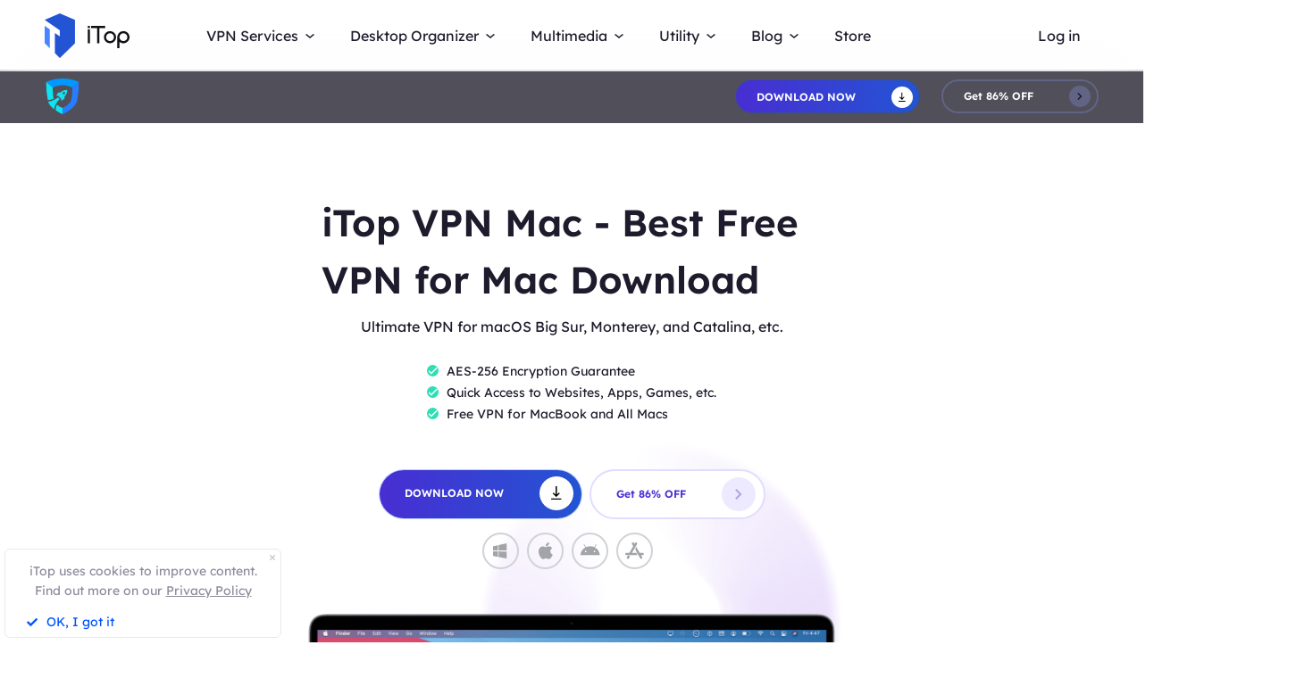

--- FILE ---
content_type: text/html; charset=UTF-8
request_url: https://www.itopvpn.com/vpn-mac?ref=pr&utm_source=media&utm_medium=itopcover&utm_campaign=itopbestvpndeals01&sort_id=70&sort_code=166
body_size: 22069
content:
<!DOCTYPE html>
<html lang="en">

<head>
    <meta charset="UTF-8">
    <meta http-equiv="X-UA-Compatible" content="IE=edge">
    <meta name=viewport content="width=device-width,initial-scale=1,minimum-scale=1,maximum-scale=1,user-scalable=no,viewport-fit=cover">
    <!-- <meta name="referrer" content="no-referrer" /> -->
        <link rel="preconnect" href="https://www.itopvpn.com">
    <link rel="preconnect" href="https://fonts.googleapis.com">
    <link rel="preconnect" href="https://fonts.gstatic.com" crossorigin>
    <link href="https://fonts.googleapis.com/css2?family=Spartan:wght@400;500;600;700&display=swap" rel="stylesheet">
    <link href="https://fonts.googleapis.com/css2?family=League+Spartan:wght@400;500;600;700;800&display=swap" rel="stylesheet">
    <link rel="stylesheet" type="text/css" href="https://fonts.googleapis.com/css?family=Lexend Deca:400,300,600">
    <link data-hid="canonical" rel="canonical" href="https://www.itopvpn.com/vpn-mac">
    <link rel="preconnect" href="https://www.itopvpn.com/assets/js/bundle.min.js">
    <link rel="preconnect" href="https://www.itopvpn.com/assets/js/common.min.js">
            <link rel="alternate" hreflang="en" href="https://www.itopvpn.com/vpn-mac" />
<link rel="alternate" hreflang="fr" href="https://fr.itopvpn.com/vpn-mac" />
<link rel="alternate" hreflang="de" href="https://de.itopvpn.com/vpn-mac" />
<link rel="alternate" hreflang="it" href="https://it.itopvpn.com/vpn-mac" />
<link rel="alternate" hreflang="es" href="https://es.itopvpn.com/vpn-mac" />
<link rel="alternate" hreflang="pt" href="https://pt.itopvpn.com/vpn-mac" />
<link rel="alternate" hreflang="nl" href="https://nl.itopvpn.com/vpn-mac" />
<link rel="alternate" hreflang="pl" href="https://pl.itopvpn.com/vpn-mac" />
<link rel="alternate" hreflang="sv" href="https://sv.itopvpn.com/vpn-mac" />
<link rel="alternate" hreflang="ja" href="https://jp.itopvpn.com/vpn-mac" />
<link rel="alternate" hreflang="ar" href="https://www.itoparab.com/vpn-mac" />
<link rel="alternate" hreflang="x-default" href="https://www.itopvpn.com/vpn-mac" />
            <link href="https://www.itopvpn.com/assets/css/global-rem.css?t=1764293026" rel="stylesheet">
        <!--2024nav+blog strat=====================-->
    <link href="https://www.itopvpn.com/assets/css/global_20240611.css?t=1764293026" rel="stylesheet">
    <!--2024nav+blog end ======================-->
    <style>
        .header-nav .nav-left .nav-menu .nav-list .service-item.mac .name::after {
            display: none !important;
        }
    </style>
    <script src="https://www.itopvpn.com/assets/js/bundle.min.js"></script>
    <title>Best Free VPN for Mac - Download iTop VPN for Mac Secure</title>
    <meta name="description" content="iTop VPN Mac is a completely free VPN for Mac. Download the best free VPN for Mac no account with fast speed, free servers, and leading privacy protection.">
<link href="https://www.itopvpn.com/assets/css/vpn-mac.css" rel="stylesheet">    <script>
        (function(i, s, o, g, r, a, m) {
            i['GoogleAnalyticsObject'] = r;
            i[r] = i[r] || function() {
                (i[r].q = i[r].q || []).push(arguments)
            }, i[r].l = 1 * new Date();
            a = s.createElement(o),
                m = s.getElementsByTagName(o)[0];
            a.async = 1;
            a.src = g;
            m.parentNode.insertBefore(a, m)
        })(window, document, 'script', '//www.google-analytics.com/analytics.js', 'ga');

        ga('create', 'UA-178108664-1', 'auto');
        ga('send', 'pageview');
    </script>
    <script>
        (function(w, d, t, r, u) {
            var f, n, i;
            w[u] = w[u] || [], f = function() {
                var o = {
                    ti: "137021152"
                };
                o.q = w[u], w[u] = new UET(o), w[u].push("pageLoad")
            }, n = d.createElement(t), n.src = r, n.async = 1, n.onload = n.onreadystatechange = function() {
                var s = this.readyState;
                s && s !== "loaded" && s !== "complete" || (f(), n.onload = n.onreadystatechange = null)
            }, i = d.getElementsByTagName(t)[0], i.parentNode.insertBefore(n, i)
        })(window, document, "script", "//bat.bing.com/bat.js", "uetq");
    </script>
    <script>
        function uet_report_conversion() {
            window.uetq = window.uetq || [];
            window.uetq.push('event', 'donwload', {
                "event_category": "donwloadclick"
            });
        }
    </script>
    <script>
        function GetCustomEvent() {
            window.uetq = window.uetq || [];
            window.uetq.push('event', 'Order', {
                'event_category': 'Orderclick'
            });
        }
        var paddle_tracking = '-ref:pr';
    </script>
    <!-- Global site tag (gtag.js) - Google Analytics -->
    <script async src="https://www.googletagmanager.com/gtag/js?id=G-MSM5RFZNHQ"></script>
    <script>
        window.dataLayer = window.dataLayer || [];

        function gtag() {
            dataLayer.push(arguments);
        }
        gtag('js', new Date());

        gtag('config', 'G-MSM5RFZNHQ');
    </script>

    <script src="https://www.itopvpn.com/assets/js/common/base64-2.6.2.min.js"></script>
    <script src="https://www.itopvpn.com/assets/js/common.min.js?t=1764293026"></script>
    <script src="https://www.itopvpn.com/assets/js/mapplication.js"></script>
    <script>
        $(document).ready(function() {
            var tz = MApp(2.2).datetime.getTimeZone();
            if (tz == 6 || tz == 7 || tz == 5 || tz == 4 || tz == -8) {
                $('.vidnoz').remove();
            } else {
                $('.vidnoz').show();
            }
        });
    </script>
    <script async defer src="https://tools.luckyorange.com/core/lo.js?site-id=3412f0fa"></script>
</head>

<body class="vpn-mac scroll-header ftpopyes" data-name=" vpn-mac" data-tt=" vpn-mac">
    
    <nav id="header" class="header-nav nav-bg header-main"><div class="header-wrapper">
    <div class="nav-left">
        <a class="nav-logo logo-itop" href="/?ref=pr&utm_source=media&utm_medium=itopcover&utm_campaign=itopbestvpndeals01&sort_id=70&sort_code=166">
            <img class="logo" src="https://www.itopvpn.com/assets/images/common/itop_new_icon.svg" alt="">
        </a>
        <ul class="nav-menu">
            <li class="nav-list nav-service">
                <span class="fb2">VPN Services<i></i></span>
                <div class="nav-item">
                    <a href="/vpn-windows?ref=pr&utm_source=media&utm_medium=itopcover&utm_campaign=itopbestvpndeals01&sort_id=70&sort_code=166" class="fb3">
                        <em>VPN for Windows</em>
                        <i class="hot">HOT</i>
                        <p class="nav-item-desc">Best free VPN with advanced features.</p>
                    </a>
                    <a href="/vpn-mac?ref=pr&utm_source=media&utm_medium=itopcover&utm_campaign=itopbestvpndeals01&sort_id=70&sort_code=166" class="fb3">
                        <em>VPN for Mac</em>
                        <p class="nav-item-desc">Top free VPN for online security and privacy.</p>
                    </a>
                    <a href="/vpn-ios?ref=pr&utm_source=media&utm_medium=itopcover&utm_campaign=itopbestvpndeals01&sort_id=70&sort_code=166" class="fb3">
                        <em>VPN for iOS</em>
                        <p class="nav-item-desc">Unlimited free VPN to protect your device.</p>
                    </a>
                    <a href="/vpn-android?ref=pr&utm_source=media&utm_medium=itopcover&utm_campaign=itopbestvpndeals01&sort_id=70&sort_code=166" class="fb3">
                        <em>VPN for Android</em>
                        <p class="nav-item-desc">Speed free VPN to boost online experience.</p>
                    </a>
                    <div class="service-wrap">
                        <div class="vpn_nav_wrap">
                            <p class="description">Navigate the digital universe freely, empowered by the robust security and speed of iTop VPN.</p>
                            <div class="wrap_list_wrap">
                                <div class="item country">
                                    <p class="name1">Countries</p>
                                    <a href="https://www.itopvpn.com/blog/vpn-us-free-6270" class="vpn_a">United States</a>
                                    <a href="https://www.itopvpn.com/blog/vpn-for-bangladesh-1253" class="vpn_a">Bangladesh</a>
                                    <a href="https://www.itopvpn.com/blog/vpn-malaysia-1480" class="vpn_a">Malaysia</a>
                                    <a href="https://www.itopvpn.com/blog/united-arab-emirates-vpn-59" class="vpn_a">UAE</a>
                                    <a href="https://www.itopvpn.com/vpn-servers" class="vpn_a">3200+ Servers</a>
                                </div>
                                <div class="item apps">
                                    <p class="name1">Apps</p>
                                    <a href="https://www.itopvpn.com/blog/buy-tiktok-coins-4819" class="vpn_a">TikTok</a>
                                    <a href="https://www.itopvpn.com/blog/cheap-twitter-premium-7485" class="vpn_a">Twitter</a>
                                    <a href="https://www.itopvpn.com/blog/vpn-for-snapchat-65" class="vpn_a">Snapchat</a>
                                    <a href="https://www.itopvpn.com/blog/cheap-telegram-premium-7214" class="vpn_a">Telegram</a>
                                    <a href="https://www.itopvpn.com/blog/whatsapp-vpn-195" class="vpn_a">WhatsApp</a>
                                </div>
                                <div class="item games">
                                    <p class="name1">Games</p>
                                    <a href="https://www.itopvpn.com/pubg-vpn" class="vpn_a">PUBG</a>
                                    <a href="https://www.itopvpn.com/blog/why-is-warzone-so-laggy-796" class="vpn_a">COD</a>
                                    <a href="https://www.itopvpn.com/blog/cheapest-minecraft-country-7501" class="vpn_a">Minecraft</a>
                                    <a href="https://www.itopvpn.com/blog/vpn-for-new-world-3436" class="vpn_a">New World</a>
                                    <a href="https://www.itopvpn.com/blog/buy-robux-cheap-7469" class="vpn_a">Roblox</a>
                                </div>
                            </div>
                        </div>
                        
                        <div class="service-list">
                            <div class="service-item win on">
                                <div class="_right">
                                    <div class="btn-box">
                                        <a class="button-combe button btn-not  btn-primary btn-default button-new free-down upper" data-href="https://www.itopvpn.com/download?insur=media" data-vpn="vpn-windows" onclick="gotoThankyou($(this));ga('send', 'event', 'itopdl-mac', 'download', 'homepage-header');gtag('event', 'en_vpn_dl_mac_header')">
                                            <span class="btn-word">
                                                Download Now
                                            </span>
                                            <span class="arrow-new">
                                                <svg class="new-svg">
                                                    <use xlink:href="#itop_download"></use>
                                                </svg>
                                            </span>
                                            <svg class="new-svg">
                                                <use xlink:href="#itop_download"></use>
                                            </svg>
                                        </a>
                                        <a class="button btn-not  btn-primary button-link btn-default button-new get-off btn-gold" data-href="/purchase?ref=websitewindows&utm_source=media&utm_medium=itopcover&utm_campaign=itopbestvpndeals01&sort_id=70&sort_code=166" onclick="gotoPurchase($(this));ga('send', 'event', 'itopbuyclick-mac', 'click', 'homepage-header');gtag('event', 'en_vpn_buyclick_mac_header')">
                                            <span class="btn-word buy">
                                                Get 86% OFF
                                            </span>
                                            <span class="arrow-new">
                                                <svg class="new-svg">
                                                    <use xlink:href="#itop_right"></use>
                                                </svg>
                                            </span>
                                        </a>
                                    </div>
                                </div>
                            </div>
                            <div class="service-item mac">
                               
                                <div class="_right">
                                  
                                    <div class="btn-box">
                                        <a class="button-combe button btn-not  btn-primary btn-default button-new free-down upper" data-href="https://www.itopvpn.com/downloadmac?insur=media" data-vpn="vpn-mac" onclick="gotoThankyou($(this));ga('send', 'event', 'itopmacclick-mac', 'click', 'homepage-header');gtag('event', 'en_vpn_dl_mac_header')">
                                            <span class="btn-word">
                                                Download Now
                                            </span>
                                            <span class="arrow-new">
                                                <svg class="new-svg">
                                                    <use xlink:href="#itop_download"></use>
                                                </svg>
                                            </span>
                                            <svg class="new-svg">
                                                <use xlink:href="#itop_download"></use>
                                            </svg>
                                        </a>
                                        <a class="button btn-not  btn-primary button-link btn-default button-new get-off btn-gold" data-href="/purchase?ref=websitemac&utm_source=media&utm_medium=itopcover&utm_campaign=itopbestvpndeals01&sort_id=70&sort_code=166" onclick="gotoPurchase($(this));ga('send', 'event', 'itopbuyclick-mac', 'click', 'homepage-header');gtag('event', 'en_vpn_buyclick_mac_header')">
                                            <span class="btn-word buy">
                                                Get 86% OFF
                                            </span>
                                            <span class="arrow-new">
                                                <svg class="new-svg">
                                                    <use xlink:href="#itop_right"></use>
                                                </svg>
                                            </span>
                                        </a>
                                    </div>
                                </div>
                            </div>
                            <div class="service-item ios">
                                <div class="_right">
                                    <div class="btn-box">
                                        <a class="button-combe button btn-not  btn-primary btn-default button-new free-down upper" href="https://goto.itopvpn.com/downloadcenter?product=itopios&c=media" onclick="ga('send', 'event', 'itopiosclick-mac', 'click', 'homepage-header');gtag('event', 'en_vpn_dl_mac_header')">
                                            <span class="btn-word">
                                                Download Now
                                            </span>
                                            <span class="arrow-new">
                                                <svg class="new-svg">
                                                    <use xlink:href="#itop_download"></use>
                                                </svg>
                                            </span>
                                            <svg class="new-svg">
                                                <use xlink:href="#itop_download"></use>
                                            </svg>
                                        </a>
                                        <a class="button btn-not  btn-primary button-link btn-default button-new get-off btn-gold" data-href="/purchase?ref=websiteios&utm_source=media&utm_medium=itopcover&utm_campaign=itopbestvpndeals01&sort_id=70&sort_code=166" onclick="gotoPurchase($(this));ga('send', 'event', 'itopbuyclick-mac', 'click', 'homepage-header');gtag('event', 'en_vpn_buyclick_mac_header')">
                                            <span class="btn-word buy">
                                                Get 86% OFF
                                            </span>
                                            <span class="arrow-new">
                                                <svg class="new-svg">
                                                    <use xlink:href="#itop_right"></use>
                                                </svg>
                                            </span>
                                        </a>
                                    </div>
                                </div>
                            </div>
                            <div class="service-item adr">
                                <div class="_right">
                                    <div class="btn-box">
                                        <a class="button-combe button btn-not  btn-primary btn-default button-new free-down upper" href="https://goto.itopvpn.com/downloadcenter?product=itopandroid&c=media" onclick="gtag('event', 'en_vpn_dl_mac_header')">
                                            <span class="btn-word">
                                                Download Now
                                            </span>
                                            <span class="arrow-new">
                                                <svg class="new-svg">
                                                    <use xlink:href="#itop_download"></use>
                                                </svg>
                                            </span>
                                            <svg class="new-svg">
                                                <use xlink:href="#itop_download"></use>
                                            </svg>
                                        </a>
                                        <a class="button btn-not  btn-primary button-link btn-default button-new get-off btn-gold" data-href="/purchase?ref=websiteandroid&utm_source=media&utm_medium=itopcover&utm_campaign=itopbestvpndeals01&sort_id=70&sort_code=166" onclick="gotoPurchase($(this));gtag('event', 'en_vpn_buyclick_mac_header')">
                                            <span class="btn-word buy">
                                                Get 86% OFF
                                            </span>
                                            <span class="arrow-new">
                                                <svg class="new-svg">
                                                    <use xlink:href="#itop_right"></use>
                                                </svg>
                                            </span>
                                        </a>
                                    </div>
                                </div>
                            </div>
                        </div>
                    </div>
                </div>
            </li>
             <li class="nav-list nav-utility">
                <span class="fb2">
                    Desktop Organizer <i></i>
                </span>
                <ul class="nav-item nav-ied">
                    <li>
                        <a href="/itop-easy-desktop?ref=pr&utm_source=media&utm_medium=itopcover&utm_campaign=itopbestvpndeals01&sort_id=70&sort_code=166" class="fb3">
                            <div class="nav_pic">
                                <img src="https://www.itopvpn.com/assets/images/store/icon_ied.png" width="40" height="40" alt="iTop Easy Desktop">
                            </div>
                            <div class="nav_text">
                                <b>iTop Easy Desktop <i class="hot">HOT</i></b>
                                <p>Free desktop organizer and wallpaper.</p>
                            </div>
                        </a>
                    </li>
                </ul>
            </li>
            <li class="nav-list nav-utility nav-isr nav-media">
                 <span class="fb2">Multimedia <i></i>
                </span>
                <ul class="nav-item">
                    <li class="media-hover" data-type="isr">
                        <a href="https://recorder.itopvpn.com/" class="fb3">
                            <div class="nav_pic">
                                <img src="https://www.itopvpn.com/assets/images/header/isr_1.png" width="40" height="40" alt="iTop Data Recovery">
                            </div>
                            <div class="nav_text">
                                <b>iTop Screen Recorder</b>
                                <p>Leading free screen recorder for PC</p>
                            </div>
                        </a>
                    </li>
                    <li class="media-hover" data-type="voicy">
                        <a href="https://www.itopvpn.com/itop-voicy" class="fb3">
                            <div class="nav_pic">
                                <img src="https://www.itopvpn.com/assets/images/header/logo_voicy.png" width="40" height="40" alt="iTop Voicy">
                            </div>
                            <div class="nav_text">
                                <b>iTop Voicy <font class="free_tag">New</font></b>
                                <p>Free real-time voice changer for PC</p>
                            </div>
                        </a>
                    </li>
                    <li class="media-hover" data-type="isr">
                        <a href="https://recorder.itopvpn.com/online-screen-recorder" class="fb3">
                            <div class="nav_pic">
                                <img src="https://www.itopvpn.com/assets/images/header/isr_2.png" width="40" height="40" alt="iTop PDF">
                            </div>
                            <div class="nav_text">
                                <b>iTop Online Screen Recorder</b>
                                <p>Free online screen recorder with audio</p>
                            </div>
                        </a>
                    </li>
                    <li class="media-hover" data-type="isr">
                        <a href="https://recorder.itopvpn.com/video-editor" class="fb3">
                            <div class="nav_pic">
                                <img src="https://www.itopvpn.com/assets/images/header/isr_3.png" width="40" height="40" alt="iTop Private Browser">
                            </div>
                            <div class="nav_text">
                                <b>iTop Video Editor</b>
                                <p>Easy video editor for screen recordings & videos</p>
                            </div>
                        </a>
                    </li>
                    <div class="utility-item media-item on" data-type="isr">
                    <div class="left">
                            <img src="https://www.itopvpn.com/assets/images/header/isr_img_new.png" width="325" height="187" alt="iTop Screen Recorder">
                    </div>
                    <div class="_right">
                        <div class="btn-box">
                            <a class="ied_btn1" data-href="https://www.itopvpn.com/downloadisr?insur=media" data-vpn="vpn-windows" onclick="gotoThankyouURL($(this),'https://recorder.itopvpn.com/download/screen-recorder');gtag('event', 'en_isr_dl_itopnavi')">
                                Free Download
                            </a>
                            <a class="ied_btn2" href="https://recorder.itopvpn.com/storeisr?ref=itopnavi" onclick="gtag('event', 'en_isr_buyclick_itopnavi')">
                               Buy Now
                            </a>
                        </div>
                    </div>
                </div>
                <div class="utility-item voicy-item media-item" data-type="voicy">
                    <div class="left">
                            <img src="https://www.itopvpn.com/assets/images/header/header_voicy.png" width="325" height="187" alt="iTop Voicy">
                    </div>
                    <div class="_right">
                         <div class="pc_btn btn_left">
                                 <a class="voicy_btn prod_btn btn_down" data-href="https://goto.itopvpn.com/downloadcenter?product=ivc-en" data-vpn="itop-voicy" onclick="gotoThankyouURL($(this),'');gtag('event', 'en_ivc_dl_navi')">
                                    <span class="btn_text">Free Download</span>
                                    <i class="btn_icon icon_down"></i>
                                </a>
                            </div>
                    </div>
                </div>
                </ul>
            
            </li>
            <li class="nav-list nav-utility">
                <span class="fb2">
                    Utility <i></i>
                </span>
                <ul class="nav-item">
                
                    <li>
                        <a href="/data-recovery-software?ref=pr&utm_source=media&utm_medium=itopcover&utm_campaign=itopbestvpndeals01&sort_id=70&sort_code=166" class="fb3">
                            <div class="nav_pic">
                                <img src="https://www.itopvpn.com/assets/images/store/icon_idr.png" width="40" height="40" alt="iTop Data Recovery">
                            </div>
                            <div class="nav_text">
                                <b>iTop Data Recovery</b>
                                <p>Fast data recovery software.</p>
                            </div>
                        </a>
                    </li>
                    <li>
                        <a href="https://pdf.itopvpn.com" class="fb3">
                            <div class="nav_pic">
                                <img src="https://www.itopvpn.com/assets/images/store/icon_pdf.png" width="40" height="40" alt="iTop PDF">
                            </div>
                            <div class="nav_text">
                                <b>iTop PDF</b>
                                <p>Full-featured simple PDF editor.</p>
                            </div>
                        </a>
                    </li>
                   
                    <li>
                        <a href="/vpn-browser?ref=pr&utm_source=media&utm_medium=itopcover&utm_campaign=itopbestvpndeals01&sort_id=70&sort_code=166" class="fb3">
                            <div class="nav_pic">
                                <img src="https://www.itopvpn.com/assets/images/store/icon_ipb.png" width="40" height="40" alt="iTop Private Browser">
                            </div>
                            <div class="nav_text">
                                <b>iTop Private Browser</b>
                                <p>Safe and private browser with VPN.</p>
                            </div>
                        </a>
                    </li>
                    <li>
                        <a href="https://gamebooster.itopvpn.com/index.php" class="fb3">
                            <div class="nav_pic">
                                <img src="https://www.itopvpn.com/assets/images/store/icon_sgb.png" width="40" height="40" alt="Smart Game Booster">
                            </div>
                            <div class="nav_text">
                                <b>Smart Game Booster <font class="free_tag">FREE</font></b>
                                <p>FPS booster and game optimizer.</p>
                            </div>
                        </a>
                    </li>
                     <li>
                        <a href="/ai-math-solver?ref=pr&utm_source=media&utm_medium=itopcover&utm_campaign=itopbestvpndeals01&sort_id=70&sort_code=166" class="fb3">
                            <div class="nav_pic">
                                <img src="https://www.itopvpn.com/assets/aimathsolver/img/logo.svg" width="40" alt="iTop AI Math Solver">
                            </div>
                            <div class="nav_text">
                                <b>iTop AI Math Solver</b>
                                <p>Free AI Math Solver with Steps.</p>
                            </div>
                        </a>
                    </li>
                   
                    <li>
                        <a href="https://recorder.itopvpn.com/screenshot" class="fb3">
                            <div class="nav_pic">
                                <img src="https://www.itopvpn.com/assets/images/store/icon_screenshot.png" width="40" height="40" alt="iTop Screenshot">
                            </div>
                            <div class="nav_text">
                                <b>iTop Screenshot <font class="free_tag">FREE</font></b>
                                <p>Best screenshot software without limits.</p>
                            </div>
                        </a>
                    </li>
                    <li>
                        <a href="/dualsafe-password-manager?ref=pr&utm_source=media&utm_medium=itopcover&utm_campaign=itopbestvpndeals01&sort_id=70&sort_code=166" class="fb3">
                            <div class="nav_pic">
                                <img src="https://www.itopvpn.com/assets/images/store/icon_dpm.png" width="40" height="40" alt="DualSafe Password Manager">
                            </div>
                            <div class="nav_text">
                                <b>DualSafe Password Manager</b>
                                <p>Secure and advanced password manager.</p>
                            </div>
                        </a>
                    </li>
                     <li>
                        <a href="https://iotransfer.itopvpn.com/" class="fb3">
                            <div class="nav_pic">
                                <img src="https://www.itopvpn.com/assets/images/store/icon_iot.png" width="40" height="40" alt="IOTransfer">
                            </div>
                            <div class="nav_text">
                                <b>IOTransfer</b>
                                <p>Professional iPhone transfer software.</p>
                            </div>
                        </a>
                    </li>
                </ul>
            </li>
            <li class="nav-list nav-blog">
                <span class="fb2">
                    Blog <i></i>
                </span>
                <div class="nav-item">
                   <a href="/desktop-tips?ref=pr&utm_source=media&utm_medium=itopcover&utm_campaign=itopbestvpndeals01&sort_id=70&sort_code=166" class="fb3">
                        <em>Desktop Tips </em>
                    </a>
                    <a href="https://recorder.itopvpn.com/blog" class="fb3">
                        <em>Recording Resources</em>
                    </a>
                    <a href="https://recorder.itopvpn.com/answers" class="fb3">
                        <em>Recording Q&A</em>
                    </a>
                    <a href="/blog?ref=pr&utm_source=media&utm_medium=itopcover&utm_campaign=itopbestvpndeals01&sort_id=166&sort_code=166" class="fb3">
                        <em>Data Recovery </em>
                    </a>
                    <a href="https://pdf.itopvpn.com/blog/" class="fb3">
                        <em>PDF Tips</em>
                    </a>
                </div>
            </li>
            <li class="nav-list nav-list-link store-nav">
                <a href="/store?ref=navigation&utm_source=media&utm_medium=itopcover&utm_campaign=itopbestvpndeals01&sort_id=70&sort_code=166" onclick="gtag('event', 'en_itop_store_mac_navi');" class="fb2 nav-link">
                    Store
                </a>
            </li>
            <li class="_mobile nav-list login">
                <a href="/login?ref=pr&utm_source=media&utm_medium=itopcover&utm_campaign=itopbestvpndeals01&sort_id=70&sort_code=166" class="fb2 nav-login nav-link" data-in="Log in" data-in-link="/login?ref=pr&utm_source=media&utm_medium=itopcover&utm_campaign=itopbestvpndeals01&sort_id=70&sort_code=166" data-acount="My Account" data-acount-link="/user-account?ref=pr&utm_source=media&utm_medium=itopcover&utm_campaign=itopbestvpndeals01&sort_id=70&sort_code=166" data-out="Sign Out" onclick="ga('send', 'event', 'loginclick-mac', 'click', 'navigation');gtag('event', 'en_itop_loginclick_mac_navi');" data-in-ga="ga('send', 'event', 'loginclick-mac', 'click', 'navigation');gtag('event', 'en_itop_loginclick_mac_navi');" data-acount-ga="ga('send', 'event', 'myaccountclick-mac', 'click', 'navigation');gtag('event', 'en_itop_myaccount_mac_navi');" data-out-ga="ga('send', 'event', 'signoutclick-mac', 'click', 'navigation');gtag('event', 'en_itop_signout_mac_navi');">
                    Log in
                </a>
            </li>
        </ul>
        
        <div class="mobile-close">
            <span class="claseIcon"></span>
        </div>
    </div>
    <div class="navmob_sale_icon _mobile">
    </div>
    <div class="_pc nav-list login nav-sale-icon">
        <a href="/login?ref=pr&utm_source=media&utm_medium=itopcover&utm_campaign=itopbestvpndeals01&sort_id=70&sort_code=166" class="fb2 nav-login nav-link" data-in="Log in" data-in-link="/login?ref=pr&utm_source=media&utm_medium=itopcover&utm_campaign=itopbestvpndeals01&sort_id=70&sort_code=166" data-acount="My Account" data-acount-link="/user-account?ref=pr&utm_source=media&utm_medium=itopcover&utm_campaign=itopbestvpndeals01&sort_id=70&sort_code=166" data-out="Sign Out" onclick="ga('send', 'event', 'loginclick-mac', 'click', 'navigation');gtag('event', 'en_itop_loginclick_mac_navi');" data-in-ga="ga('send', 'event', 'loginclick-mac', 'click', 'navigation');gtag('event', 'en_itop_loginclick_mac_navi');" data-acount-ga="ga('send', 'event', 'myaccountclick-mac', 'click', 'navigation');gtag('event', 'en_itop_myaccount_mac_navi');" data-out-ga="ga('send', 'event', 'signoutclick-mac', 'click', 'navigation');gtag('event', 'en_itop_signout_mac_navi');">
            Log in
        </a>
    </div>
    <div class="mobile-nav">
        <span class="navIcon"></span>
    </div>
    <div class="mobile-bg"></div>
</div>
<div class="itop_svg" style="display:none;">
    <svg version="1.1" xmlns="http://www.w3.org/2000/svg" style="display:none;">
        <symbol id="itop_right_black" null>
            <path d="M.712 0l2.842 2.842L.712 5.684 0 4.973l2.133-2.132L0 .709z" fill-rule="evenodd" />
        </symbol>
        <symbol id="itop_download" null>
            <path d="M.717 13.627h10.041a.717.717 0 0 1 0 1.434H.717a.717.717 0 1 1 0-1.434zm5.738-4.178L8.78 7.124l1.014 1.014L5.738 12.2 1.68 8.138l1.014-1.014L5.02 9.449V0h1.434v9.449z" fill-rule="evenodd" />
        </symbol>
        <symbol id="itop_right" null>
            <path d="M1.504 0l6 6-6 6-1.5-1.5 4.5-4.5-4.5-4.5z" fill-rule="evenodd" />
        </symbol>
        <symbol id="itop_blog_icon" null>
            <path d="M15.002 0a15 15 0 1 1-15 15 15.02 15.02 0 0 1 15-15zm0 27a12 12 0 1 0-12-12 12.014 12.014 0 0 0 12 12.001z" />
            <path d="M15 13.501h6v3h-6v4.509l-6.008-6.008L15 8.996z" />
        </symbol>
    </svg>
</div>
</nav>
<script>
    var i = "mac"
    $(function() {
        if (i === 'pc') {
            $('.apps-win .apps-text .btn-box .free-down').attr({
                'onclick': "gotoThankyou($(this));ga('send', 'event', 'itopdl-mac', 'download', 'homepage-header')"
            })
            $('.apps-mac .apps-text .btn-box .free-down').attr({
                'onclick': "gotoThankyou($(this));ga('send', 'event', 'itopmacclick-mac', 'click', 'homepage-header')"
            })
        } else if (i === 'mac') {
            $('.apps-win .apps-text .btn-box .free-down').attr({
                'onclick': "gotoThankyou($(this));ga('send', 'event', 'itoppcclick-mac', 'click', 'homepage-header')"
            })
            $('.apps-mac .apps-text .btn-box .free-down').attr({
                'onclick': "gotoThankyou($(this));ga('send', 'event', 'itopdl-mac', 'download', 'homepage-header')"
            })
        }
    });
    $("#header").hover(function() {
        $(".logo").addClass("logo-move")
        $(".logo-text-it").addClass("logo-text-it-move")
        $(".logo-text-best").addClass("logo-text-best-move")
    }, function() {
        $(".logo").removeClass("logo-move")
        $(".logo-text-it").removeClass("logo-text-it-move")
        $(".logo-text-best").removeClass("logo-text-best-move")
    })
    var indexga = "vpn-mac"
    $('#header .nav-service .nav-item').hover(function() {
        $('#header .service-list .service-item .btn-box > a').addClass('hover');
    }, function() {
        $('#header .service-list .service-item .btn-box > a').removeClass('hover');
    })


    $('#header .nav-service .nav-item > a').hover(function() {
        var idx = $(this).index();
        $('#header .service-list .service-item').removeClass('on');
        $('#header .service-list .service-item').eq(idx).addClass('on');
    })

    $('#header .nav-list.nav-media .media-hover').hover(function() {
        let  media_name = $(this).attr("data-type");
        console.log(media_name)
        $('#header .nav-list.nav-media .media-item').removeClass('on');
        $('#header .nav-list.nav-media .media-item[data-type="'+media_name+'"]').addClass('on');
    })

    $(document).ready(function() {
        $(".logo").removeClass("logo-move")
        $(".logo-text-it").removeClass("logo-text-it-move")
        $(".logo-text-best").removeClass("logo-text-best-move");
    });
</script><style>
    .vpn-mac .banner ._left {
        text-align: left;
    }

    .vpn-mac .banner ._left h1 {
        display: inline;
        width: auto;
        text-align: left;
        font-size: 42px;
    }

    .vpn-mac .float-banner ._left h1::after {
        display: none !important;
        position: relative;
        left: 0;
        margin-right: -8px;
        margin-left: 8px;
    }

    @media (max-width: 768px) {
        .vpn-mac .banner ._left {
            text-align: center;
        }

        .vpn-mac .banner ._left h1 {
            text-align: center;
            font-size: 24px;
            line-height: 1.4;
        }
    }
</style>
<style>
    @media (max-width: 768px) {
        .vpn-mac {
            overflow: visible;
        }

        #vpnMac {
            overflow: hidden;
        }
    }
</style>
<link href="https://www.itopvpn.com/assets/images/2025vpncommonpop/style.css" rel="stylesheet">
<link href="https://fonts.googleapis.com/css2?family=Montserrat:wght@300;400;500;600;700;800;900&display=swap" rel="stylesheet">

<nav class="header-nav nav-bg header-product header-vpn" id="header-nav">
    <div class="header-wrapper">
        <div class="nav-left">
            <a class="nav-logo" href="/?ref=pr&utm_source=media&utm_medium=itopcover&utm_campaign=itopbestvpndeals01&sort_id=70&sort_code=166">
                <img class="logo" src="https://www.itopvpn.com/assets/images/header/logo.svg" alt="">
            </a>
            <ul class="nav-menu">

                <li class="nav-list login">
                    <a href="/login?ref=pr&utm_source=media&utm_medium=itopcover&utm_campaign=itopbestvpndeals01&sort_id=70&sort_code=166"
                        class="fb2 nav-login"
                        data-acount="https://www.itopvpn.com/assets/images/header/user.png"
                        data-in="Log in"
                        data-in-link="/login?ref=pr&utm_source=media&utm_medium=itopcover&utm_campaign=itopbestvpndeals01&sort_id=70&sort_code=166"
                        data-acount-link="/user-account?ref=pr&utm_source=media&utm_medium=itopcover&utm_campaign=itopbestvpndeals01&sort_id=70&sort_code=166">
                        Log in                    </a>
                </li>
            </ul>
            <div class="mobile-close">
                <span class="claseIcon"></span>
            </div>
        </div>
        <div class="nav-right">
            <a class="button-combe button btn-not  btn-primary btn-default button-new upper" data-href="https://www.itopvpn.com/downloadmac?insur=media" onclick="gotoThankyou($(this));ga('send', 'event', 'itopdl-en-mac', 'download', 'nav-vpn');gtag('event', 'en_vpn_dl_mac_navi')">
                <span class="btn-word">
                    Download Now                </span>
                <span class="arrow-new">
                    <svg class="new-svg">
                        <use xlink:href="#itop_download"></use>
                    </svg>
                </span>
                <svg class="new-svg">
                    <use xlink:href="#itop_download"></use>
                </svg>
            </a>
            <a class="button btn-not  btn-primary button-link btn-default button-new btn-gold btn-dark" href="/purchase?ref=itopvpn_nav&utm_source=media&utm_medium=itopcover&utm_campaign=itopbestvpndeals01&sort_id=70&sort_code=166" onclick="ga('send', 'event', 'iconclick-store-mac', 'click', 'nav-vpn');gtag('event', 'en_vpn_buyclick_mac_navi')">
                <span class="btn-word">
                    Get 86% OFF                </span>
                <span class="arrow-new">
                    <svg class="new-svg">
                        <use xlink:href="#itop_right"></use>
                    </svg>
                </span>
            </a>
        </div>

        <div class="mobile-nav">
            <span class="navIcon"></span>
        </div>
        <div class="mobile-bg"></div>
    </div>
</nav>
<div class="float_right_normal_bg"></div>
<div class="float_right_normal">
    <span class="close_normal"></span>
    <a class="float_right_nor_a" href="/purchase?ref=vpntc&utm_source=media&utm_medium=itopcover&utm_campaign=itopbestvpndeals01&sort_id=70&sort_code=166" onclick="gtag('event', 'en_vpn_buyclick_mac_vpntc')">Get It Now <span><i>(</i>30s<i>)</i></span></a>
</div>
<script>
    $(function() {
        var pageName = getPageName(),
            downloadUrl = 'https://www.itopvpn.com/downloadmac?insur=media'
        if (pageName == 'vpn-windows') {
            downloadUrl = 'https://www.itopvpn.com/download?insur=media'
        } else if (pageName == 'vpn-mac') {
            downloadUrl = 'https://www.itopvpn.com/downloadmac?insur=media'
        } else if (pageName == 'vpn-ios') {
            downloadUrl = 'https://goto.itopvpn.com/downloadcenter?product=itopios&c=media'
        } else if (pageName == 'vpn-android') {
            downloadUrl = 'https://goto.itopvpn.com/downloadcenter?product=itopandroid&c=media'
        }
        $('.header-vpn .nav-right .button-combe').attr('data-href', downloadUrl);
    })
</script>

    <script data-name="normal_pop">
        var countPop_normal = 3;
        if (isMobile()) {
            countPop_normal = 10
        }
        let xr_num_pc = 30;
        let xr_time = null;
        let isAsia = "";
        if (isAsia) {
            if ($('.float_right_normal').length) {
                $('.float_right_normal').addClass('asia')
                $('.float_right_normal a').attr('href', "/purchase3?ref=vpntc&utm_source=media&utm_medium=itopcover&utm_campaign=itopbestvpndeals01&sort_id=70&sort_code=166")
            }
        }

        function normalVpnTimePop() {
            if (xr_num_pc == 0) {
                $('.float_right_normal').remove()
            if (isMobile()) {
                $('.float_right_normal_bg').remove()
            }
                return;
            } else {
                $(`.float_right_nor_a span`).html(`<i>(</i>${xr_num_pc}s<i>)</i>`)
                xr_num_pc--;
            }
            xr_time = setTimeout("normalVpnTimePop()", 1000)
        }
        var setjsqPc = setInterval(function() {
            countPop_normal--;
            if (countPop_normal == 0) {
                $('.float_right_normal').addClass('on')
                if (isMobile()) {
                    $('.float_right_normal_bg').addClass('on')
                }
                normalVpnTimePop("float_right_nor_a span")
                clearInterval(setjsqPc);
            }
        }, 1000);
        $('body').on('click', '.close_normal', function() {
            $('.float_right_normal').removeClass('on')
            if (isMobile()) {
                $('.float_right_normal_bg').removeClass('on')
            }
        })
    </script>

<div class="itop-ad mobile_page itop-ad-product on">
    <div class="ad-box">
        <ul class="ad-left">
            <a href="/?ref=pr&utm_source=media&utm_medium=itopcover&utm_campaign=itopbestvpndeals01&sort_id=70&sort_code=166" onclick="ga('send', 'event', 'iconclick-home-mac', 'click', 'nav-vpn');">
                <div class="icon">
                    <img src="https://www.itopvpn.com/assets/images/common/home.png" alt="" srcset="">
                </div>
                <div class="text">Home</div>
            </a>
            <a href="javascript:void(0);" onclick="handleGotoFeature();ga('send', 'event', 'iconclick-feature-mac', 'click', 'nav-vpn');">
                <div class="icon">
                    <img src="https://www.itopvpn.com/assets/images/common/feature.png" alt="" srcset="">
                </div>
                <div class="text">Feature</div>
            </a>
        </ul>
        <a href="/purchase?ref=itopvpn_nav&utm_source=media&utm_medium=itopcover&utm_campaign=itopbestvpndeals01&sort_id=70&sort_code=166" onclick="ga('send', 'event', 'iconclick-store-mac', 'click', 'nav-vpn');gtag('event', 'en_vpn_buyclick_mac_navi')" class="ad-right">
            80% OFF
        </a>
    </div>
</div>
<div class="vpn-mac" id="vpnMac">
    <div class="section float-banner banner" id="floatBanner">
        <div class="mac-wrapper">
            <div class="_left">
                <h1 class="transformY-1">iTop VPN Mac - Best Free VPN for Mac Download</h1>
                <p class="desc transformY-2">Ultimate VPN for macOS Big Sur, Monterey, and Catalina, etc.</p>
                <ul class="transformY-3">
                    <!-- <li>Unblock Any Content by One Click</li> -->
                    <li>AES-256 Encryption Guarantee</li>
                    <li>Quick Access to Websites, Apps, Games, etc.</li>
                    <li>Free VPN for MacBook and All Macs</li>
                </ul>
                <div class="pc-btn transformY-4">
                    <a class="button-combe button btn-not   btn-default button-new btn-mac upper" data-href="https://www.itopvpn.com/downloadmac?insur=media" onclick="gotoThankyou($(this));ga('send', 'event', 'itopdl-mac', 'download', 'vpnmac');gtag('event', 'en_vpn_dl_mac_vpnmac_first')">
                        <span class="btn-word">
                            Download Now                        </span>
                        <span class="arrow-new">
                            <svg class="new-svg">
                                <use xlink:href="#itop_download"></use>
                            </svg>
                        </span>
                        <svg class="new-svg">
                            <use xlink:href="#itop_download"></use>
                        </svg>
                    </a>
                    <a class="button btn-not   button-link btn-default button-new" data-href="/purchase?ref=websitemac&utm_source=media&utm_medium=itopcover&utm_campaign=itopbestvpndeals01&sort_id=70&sort_code=166" onclick="gotoPurchase($(this));ga('send', 'event', 'itopbuyclick-mac', 'click', 'vpnmac');gtag('event', 'en_vpn_buyclick_mac_vpnmac_first')">
                        <span class="btn-word buy btn-pc">
                             Get 86% OFF                        </span>
                        <span class="btn-word buy btn-mobile">
                            Get 80% OFF                        </span>
                        <span class="arrow-new">
                            <svg class="new-svg">
                                <use xlink:href="#itop_right"></use>
                            </svg>
                        </span>
                    </a>
                </div>
                <div class="equipment gray transformY-5">
                    <div class="icon-box">
                        <a href="/vpn-windows?ref=pr&utm_source=media&utm_medium=itopcover&utm_campaign=itopbestvpndeals01&sort_id=70&sort_code=166" onclick="ga('send', 'event', 'itopwinpageclick-mac', 'click', 'vpnmac')">
                            <svg class="arrow-icon winds icon-svg">
                                <use xlink:href="#vpn-wins"></use>
                            </svg>
                        </a>
                        <a class="mac-box" data-href="https://www.itopvpn.com/downloadmac?insur=media" onclick="gotoThankyou($(this));ga('send', 'event', 'itopdl-mac', 'download', 'vpnmac');">
                            <svg class="arrow-icon mac icon-svg">
                                <use xlink:href="#vpn-mac"></use>
                            </svg>
                        </a>
                        <a class="equi-btn android" href="/vpn-android?ref=pr&utm_source=media&utm_medium=itopcover&utm_campaign=itopbestvpndeals01&sort_id=70&sort_code=166">
                            <svg class="arrow-icon icon-svg android">
                                <use xlink:href="#vpn-android"></use>
                            </svg>
                        </a>
                        <a href="/vpn-ios?ref=pr&utm_source=media&utm_medium=itopcover&utm_campaign=itopbestvpndeals01&sort_id=70&sort_code=166" onclick="ga('send', 'event', 'itopiospageclick-mac', 'click', 'vpnmac')">
                            <svg class="arrow-icon apple icon-svg">
                                <use xlink:href="#vpn-apple"></use>
                            </svg>
                        </a>
                    </div>
                </div>
            </div>
            <div class="banner-img transformY-1">
                <img src="https://www.itopvpn.com/assets/images/vpn-mac/mac-box.png" alt="The Best Free VPN for Mac - iTop VPN" />
            </div>
            <div class="icon-mouse">
                <img class="lazy" src="https://www.itopvpn.com/assets/images/common/blank.gif" data-echo="https://www.itopvpn.com/assets/images/vpn-mac/icon-mouse.svg" alt="" />
            </div>
        </div>
    </div>
    <div class="section section-setup scroll-animation">
        <div class="mac-wrapper">
            <h2 class="showup delay2">How to Set Up a VPN on Mac</h2>
            <div class="step-list">
                <div class="step showup delay4">
                    <div class="step-img">
                        <img class="lazy" src="https://www.itopvpn.com/assets/images/common/blank.gif" data-echo="https://www.itopvpn.com/assets/images/vpn-mac/step01.png" alt="How to Set Up a VPN on Mac - Step 1" />
                    </div>
                    <div class="step-num">1</div>
                    <div class="step-name">Download free VPN for Mac</div>
                </div>
                <div class="step step-02 showup delay5">
                    <div class="step-img">
                        <img class="lazy" src="https://www.itopvpn.com/assets/images/common/blank.gif" data-echo="https://www.itopvpn.com/assets/images/vpn-mac/step02.png" alt="How to Set Up a VPN on Mac - Step 2" />
                    </div>
                    <div class="step-num">2</div>
                    <div class="step-name">Install VPN on Mac</div>
                </div>
                <div class="step showup delay6">
                    <div class="step-img">
                        <img class="lazy" src="https://www.itopvpn.com/assets/images/common/blank.gif" data-echo="https://www.itopvpn.com/assets/images/vpn-mac/step03.png" alt="How to Set Up a VPN on Mac - Step 3" />
                    </div>
                    <div class="step-num">3</div>
                    <div class="step-name">Connect to VPN on Mac</div>
                </div>
            </div>
        </div>
    </div>
    <div class="section">
        <div class="btn-wrapper scroll-animation">
            <div class="pc-btn showup">
                <a class="button-combe button btn-not   btn-default button-new btn-mac upper" data-href="https://www.itopvpn.com/downloadmac?insur=media" onclick="gotoThankyou($(this));ga('send', 'event', 'itopdl-mac', 'download', 'vpnmac');gtag('event', 'en_vpn_dl_mac_vpnmac_step')">
                    <span class="btn-word">
                        Download Now                    </span>
                    <span class="arrow-new">
                        <svg class="new-svg">
                            <use xlink:href="#itop_download"></use>
                        </svg>
                    </span>
                    <svg class="new-svg">
                        <use xlink:href="#itop_download"></use>
                    </svg>
                </a>
                <a class="button btn-not   button-link btn-default button-new" data-href="/purchase?ref=websitemac&utm_source=media&utm_medium=itopcover&utm_campaign=itopbestvpndeals01&sort_id=70&sort_code=166" onclick="gotoPurchase($(this));ga('send', 'event', 'itopbuyclick-mac', 'click', 'vpnmac');gtag('event', 'en_vpn_buyclick_mac_vpnmac_step')">
                    <span class="btn-word buy btn-pc">
                         Get 86% OFF                    </span>
                    <span class="btn-word buy btn-mobile">
                        Get 80% OFF                    </span>
                    <span class="arrow-new">
                        <svg class="new-svg">
                            <use xlink:href="#itop_right"></use>
                        </svg>
                    </span>
                </a>
            </div>
        </div>
    </div>
    <div class="section section-use scroll-animation">
        <div class="mac-wrapper">
            <h2 class="showup delay2">Use iTop VPN Mac in Every Part of Your Life</h2>
            <div class="use-img-box showup delay4">
                <div class="use-img use-img-01">
                    <img class="lazy" src="https://www.itopvpn.com/assets/images/vpn-mac/use01.png" alt="Use iTop VPN for Mac in Every Part of Your Life - chatting" />
                </div>
                <div class="use-img use-img-02">
                    <img class="lazy" src="https://www.itopvpn.com/assets/images/vpn-mac/use02.png" alt="Use iTop VPN for Mac in Every Part of Your Life - Streaming" />
                </div>
                <div class="use-img use-img-03">
                    <img class="lazy" src="https://www.itopvpn.com/assets/images/vpn-mac/use03.png" alt="Use iTop VPN for Mac in Every Part of Your Life - Gaming" />
                </div>
                <div class="use-img use-img-04">
                    <img class="lazy" src="https://www.itopvpn.com/assets/images/vpn-mac/use04.png" alt="Use iTop VPN for Mac in Every Part of Your Life - Downloading" />
                </div>
                <div class="use-img use-img-05">
                    <img class="lazy" src="https://www.itopvpn.com/assets/images/vpn-mac/use05.png" alt="Use iTop VPN for Mac in Every Part of Your Life - Browsing" />
                </div>
            </div>
            <div class="use-list showup delay6">
                <div class="use-item use-item-01">
                    <div class="name">Chatting</div>
                    <p class="desc">Using WhatsApp, Facebook Messenger, Snapchat, Skype, Telegram or Instagram DM with iTop VPN on Mac is easy. With the <a onclick='gotoAccess()'>Quick Access</a> feature, you can open WhatsApp, Skype or Telegram directly in the VPN. Thanks to the convenience of iTop VPN, the chatting experience has never been so wonderful before.</p>
                </div>
                <div class="use-item use-item-02 active">
                    <div class="name">Gaming</div>
                    <p class="desc">Gaming with iTop VPN is also a wonderful experience on Mac. Whether you are playing games in the Mac App Store like Disco Elysium, League of Legends or using Steam for Mac, iTop VPN can provide you a 1st class network connection with 0-lag.</p>
                </div>
                <div class="use-item use-item-03">
                    <div class="name">Streaming</div>
                    <p class="desc">Watch any videos you love with iTop VPN. Streaming media like YouTube, Netflix, Hulu, SHOWTIME, HBO, etc. would be easily accessed with a few clicks. iTop VPN can upgrade your streaming experience to another level. No buffering and loading. Watching a Live TV show or LOL Esports match in 4K quality is practical too.</p>
                </div>
                <div class="use-item use-item-04">
                    <div class="name">Downloading</div>
                    <p class="desc">Downloading by iTop VPN would become extremely easy too. Once you start to download files under the VPN connection of VPN, the speed could reach 100M+/s. Movies, files, games, etc. could be downloaded within minutes.</p>
                </div>
                <div class="use-item use-item-05">
                    <div class="name">Browsing</div>
                    <p class="desc">Using iTop VPN together with Safari or Chrome for Mac, browsing can be 100% private and safe. Visiting websites, shopping, downloading files, and so on, all these actions will be finished under a private network. No one can trace your real IP address or record your private information. iTop VPN for Mac promises you that none of your data will be documented by this software.</p>
                </div>
            </div>
            <div class="swiper-container use-swiper">
                <div class="swiper-pagination"></div>
                <div class="swiper-wrapper">
                    <div class="swiper-slide">
                        <div class="use-img use-img-02">
                            <img class="lazy" src="https://www.itopvpn.com/assets/images/common/blank.gif" data-echo="https://www.itopvpn.com/assets/images/vpn-mac/use02-m.png" alt="Use iTop VPN for Mac in Every Part of Your Life - Streaming" />
                        </div>
                        <div class="name">Gaming</div>
                        <p class="desc">Gaming with iTop VPN is also a wonderful experience on Mac. Whether you are playing games in the Mac App Store like Disco Elysium, League of Legends or using Steam for Mac, iTop VPN can provide you a 1st class network connection with 0-lag.</p>
                    </div>
                    <div class="swiper-slide">
                        <div class="use-img use-img-04">
                            <img class="lazy" src="https://www.itopvpn.com/assets/images/common/blank.gif" data-echo="https://www.itopvpn.com/assets/images/vpn-mac/use04-m.png" alt="Use iTop VPN for Mac in Every Part of Your Life - Downloading" />
                        </div>
                        <div class="name">Downloading</div>
                        <p class="desc">Downloading by iTop VPN would become extremely easy too. Once you start to download files under the VPN connection of VPN, the speed could reach 100M+/s. Movies, files, games, etc. could be downloaded within minutes.</p>
                    </div>
                    <div class="swiper-slide">
                        <div class="use-img use-img-03">
                            <img class="lazy" src="https://www.itopvpn.com/assets/images/common/blank.gif" data-echo="https://www.itopvpn.com/assets/images/vpn-mac/use03-m.png" alt="Use iTop VPN for Mac in Every Part of Your Life - Gaming" />
                        </div>
                        <div class="name">Streaming</div>
                        <p class="desc">Watch any videos you love with iTop VPN. Streaming media like YouTube, Netflix, Hulu, SHOWTIME, HBO, etc. would be easily accessed with a few clicks. iTop VPN can upgrade your streaming experience to another level. No buffering and loading. Watching a Live TV show or LOL Esports match in 4K quality is practical too.</p>
                    </div>
                    <div class="swiper-slide">
                        <div class="use-img use-img-05">
                            <img class="lazy" src="https://www.itopvpn.com/assets/images/common/blank.gif" data-echo="https://www.itopvpn.com/assets/images/vpn-mac/use05-m.png" alt="Use iTop VPN for Mac in Every Part of Your Life - Browsing" />
                        </div>
                        <div class="name">Browsing</div>
                        <p class="desc">Using iTop VPN together with Safari or Chrome for Mac, browsing can be 100% private and safe. Visiting websites, shopping, downloading files, and so on, all these actions will be finished under a private network. No one can trace your real IP address or record your private information. iTop VPN for Mac promises you that none of your data will be documented by this software.</p>
                    </div>
                    <div class="swiper-slide">
                        <div class="use-img use-img-01">
                            <img class="lazy" src="https://www.itopvpn.com/assets/images/common/blank.gif" data-echo="https://www.itopvpn.com/assets/images/vpn-mac/use01-m.png" alt="Use iTop VPN for Mac in Every Part of Your Life - Chatting" />
                        </div>
                        <div class="name">Chatting</div>
                        <p class="desc">Using WhatsApp, Facebook Messenger, Snapchat, Skype, Telegram or Instagram DM with iTop VPN on Mac is easy. With the <a onclick='gotoAccess()'>Quick Access</a> feature, you can open WhatsApp, Skype or Telegram directly in the VPN. Thanks to the convenience of iTop VPN, the chatting experience has never been so wonderful before.</p>
                    </div>
                </div>
            </div>
            <div class="btn-wrapper showup delay8">
                <div class="pc-btn">
                    <a class="button-combe button btn-not   btn-default button-new btn-mac upper" data-href="https://www.itopvpn.com/downloadmac?insur=media" onclick="gotoThankyou($(this));ga('send', 'event', 'itopdl-mac', 'download', 'vpnmac');gtag('event', 'en_vpn_dl_mac_vpnmac_scene')">
                        <span class="btn-word">
                            Download Now                        </span>
                        <span class="arrow-new">
                            <svg class="new-svg">
                                <use xlink:href="#itop_download"></use>
                            </svg>
                        </span>
                        <svg class="new-svg">
                            <use xlink:href="#itop_download"></use>
                        </svg>
                    </a>
                    <a class="button btn-not   button-link btn-default button-new" data-href="/purchase?ref=websitemac&utm_source=media&utm_medium=itopcover&utm_campaign=itopbestvpndeals01&sort_id=70&sort_code=166" onclick="gotoPurchase($(this));ga('send', 'event', 'itopbuyclick-mac', 'click', 'vpnmac');gtag('event', 'en_vpn_buyclick_mac_vpnmac_scene')">
                        <span class="btn-word buy btn-pc">
                             Get 86% OFF                        </span>
                        <span class="btn-word buy btn-mobile">
                            Get 80% OFF                        </span>
                        <span class="arrow-new">
                            <svg class="new-svg">
                                <use xlink:href="#itop_right"></use>
                            </svg>
                        </span>
                    </a>
                </div>
            </div>
        </div>
    </div>
    <div class="section section-free">
        <div class="mac-wrapper">
            <div class="scroll-animation">
                <h2 class="showup delay2">iTop VPN Mac - Free VPN for MacBook and iMac</h2>
                <p class="free-desc showup delay4">Whether you’re watching videos, searching, or just browsing, iTop VPN is the best way to surf the web on your Mac. Super-fast connection and speed, better battery life for MacBook, as well as powerful features designed to protect your privacy and system security make iTop VPN become the best VPN for Mac.</p>
                <div class="arrow-btn-down showup delay6">
                    <img class="lazy" src="https://www.itopvpn.com/assets/images/common/blank.gif" data-echo="https://www.itopvpn.com/assets/images/vpn-mac/arrow-btn-down.svg" alt="" />
                </div>
                <div class="free-box global showup delay8">
                    <div>
                        <h3 class="name">Browse Content Anonymously</h3>
                        <div class="desc">Global content would be within your reach using iTop VPN on Mac. Over 3200 servers and 100 locations can meet your needs for reaching every corner in this world. Together with macOS, iTop VPN provides you outstanding VPN connection and stability. No matter you are browsing a website, watching videos on YouTube, etc., you can hide your browsing activities easily.</div>
                    </div>
                    <div class="img-box global-img">
                        <img class="lazy" src="https://www.itopvpn.com/assets/images/common/blank.gif" data-echo="https://www.itopvpn.com/assets/images/vpn-mac/f-global.png" alt="iTop VPN for Mac - Unblock Global Content" />
                    </div>
                </div>
            </div>
            <div class="free-wrapper scroll-animation">
                <div class="free-box access showup delay2" id="access">
                    <div>
                        <h3 class="name">Quick Access</h3>
                        <div class="desc">iTop VPN for Mac offers you "Quick Access" to reach all the websites, games or social media platforms you love. Netflix, Disney+, Hulu, BBC iPlayer, Facebook, WhatsApp, TikTok, and so on. You will come for what you love and stay for what you discover in the iTop VPN.</div>
                    </div>
                    <div class="img-box access-img">
                        <img class="lazy" src="https://www.itopvpn.com/assets/images/common/blank.gif" data-echo="https://www.itopvpn.com/assets/images/vpn-mac/f-access.svg" alt="iTop VPN for Mac - Quick Access" />
                    </div>
                </div>
                <div class="free-box protect showup delay2" id="protect">
                    <div>
                        <h3 class="name">Privacy Protect</h3>
                        <div class="desc">With Privacy Protect, the best VPN for Mac free could ensure you a 100% private online environment. Once connected to the VPN, all your actions, data or history will not be recorded or detected by anyone. Use this feature and protect your private information and data from leaks or hacks.</div>
                    </div>
                    <div class="img-box protect-img">
                        <img class="lazy" src="https://www.itopvpn.com/assets/images/common/blank.gif" data-echo="https://www.itopvpn.com/assets/images/vpn-mac/f-protect.svg" alt="iTop VPN for Mac - Privacy Protect" />
                    </div>
                </div>
            </div>
            <div class="scroll-animation">
                <div class="free-box security showup delay2" id="security">
                    <div class="_left">
                        <h3 class="name">System Security</h3>
                        <div class="desc">Mac is the most secure personal computer on the planet, thanks to built-in features like hardware-verified secure boot, on-the-fly encryption, Touch ID, and Gatekeeper according to Apple. Now with the help of iTop VPN, the security of your Mac can be enhanced.  Scanning virus and malicious software, checking suspicious cookies, as well as detecting systematic risk can be left to this free VPN for Mac Now!</div>
                    </div>
                    <div class="img">
                        <img class="lazy" src="https://www.itopvpn.com/assets/images/common/blank.gif" data-echo="https://www.itopvpn.com/assets/images/vpn-mac/f-security.png" alt="iTop VPN for Mac - System Security" />
                    </div>
                </div>
            </div>
            <div class="free-wrapper scroll-animation">
                <div class="free-box compatibility showup delay2">
                    <div>
                        <h3 class="name">Comprehensive Compatibility</h3>
                        <div class="desc">iTop VPN for Mac supports Macs with macOS 10.15 or later (For Macs introduced mid-2012 or later). You can install this VPN on your MacBook, iMac and Mac mini, etc. Just <a class="f-download">free download iTop VPN for Mac</a> NOW!</div>
                    </div>
                    <div class="img-box compatibility-img">
                        <img class="lazy" src="https://www.itopvpn.com/assets/images/common/blank.gif" data-echo="https://www.itopvpn.com/assets/images/vpn-mac/f-com.svg" alt="iTop VPN for Mac - Comprehensive Compatibility" />
                    </div>
                </div>
                <div class="free-box daily showup delay2">
                    <div>
                        <h3 class="name">Free Data Daily</h3>
                        <div class="desc">iTop VPN for macOS is a completely free VPN for Mac. You can enjoy a private and safe internet connection without detection. Free data updates daily and you do not have to charge for that. Though iTop VPN Mac free could provide you with a good service, to enjoy a better experience using it, you can also <a class="f-buylink">upgrade your account.</a></div>
                    </div>
                    <div class="img-box daily-img">
                        <img class="lazy" src="https://www.itopvpn.com/assets/images/common/blank.gif" data-echo="https://www.itopvpn.com/assets/images/vpn-mac/f-daily.svg" alt="iTop VPN for Mac - Free Data Daily" />
                    </div>
                </div>
            </div>
        </div>
    </div>
    <div class="section scroll-animation">
        <div class="btn-wrapper">
            <div class="pc-btn showup delay4">
                <a class="button-combe button btn-not   btn-default button-new btn-mac upper" data-href="https://www.itopvpn.com/downloadmac?insur=media" onclick="gotoThankyou($(this));ga('send', 'event', 'itopdl-mac', 'download', 'vpnmac');gtag('event', 'en_vpn_dl_mac_vpnmac_fea1')">
                    <span class="btn-word">
                        Download Now                    </span>
                    <span class="arrow-new">
                        <svg class="new-svg">
                            <use xlink:href="#itop_download"></use>
                        </svg>
                    </span>
                    <svg class="new-svg">
                        <use xlink:href="#itop_download"></use>
                    </svg>
                </a>
                <a class="button btn-not   button-link btn-default button-new" data-href="/purchase?ref=websitemac&utm_source=media&utm_medium=itopcover&utm_campaign=itopbestvpndeals01&sort_id=70&sort_code=166" onclick="gotoPurchase($(this));ga('send', 'event', 'itopbuyclick-mac', 'click', 'vpnmac');gtag('event', 'en_vpn_buyclick_mac_vpnmac_fea1')">
                    <span class="btn-word buy btn-pc">
                         Get 86% OFF                    </span>
                    <span class="btn-word buy btn-mobile">
                        Get 80% OFF                    </span>
                    <span class="arrow-new">
                        <svg class="new-svg">
                            <use xlink:href="#itop_right"></use>
                        </svg>
                    </span>
                </a>
            </div>
        </div>
    </div>
    <div class="section section-earth">
        <div class="mac-wrapper scroll-animation">
            <h2 class="showup delay2">Enjoy Global Network with iTop VPN for Mac</h2>
            <ul class="earth-ul">
                <li class="showup delay4">
                    <img class="_icon lazy" src="https://www.itopvpn.com/assets/images/common/blank.gif" data-echo="https://www.itopvpn.com/assets/images/vpn-mac/l1.svg" alt="vip_icon1">
                    <div class="_tit">
                        <span class="_blue"><span class="earth-num1">0</span>+</span>
                        <span>SERVERS</span>
                    </div>
                </li>
                <li class="showup delay6">
                    <img class="_icon lazy" src="https://www.itopvpn.com/assets/images/common/blank.gif" data-echo="https://www.itopvpn.com/assets/images/vpn-mac/l2.svg" alt="vip_icon2">
                    <div class="_tit">
                        <span class="_blue"><span class="earth-num2">0</span>+</span>
                        <span>LOCATIONS</span>
                    </div>
                </li>
                <li class="showup delay8">
                    <img class="_icon lazy" src="https://www.itopvpn.com/assets/images/common/blank.gif" data-echo="https://www.itopvpn.com/assets/images/vpn-mac/l3.svg" alt="vip_icon3">
                    <div class="_tit">
                        <span>UP TO</span>
                        <span class="_blue earth-num3"> 0 </span>
                        <span>DEVICES</span>
                    </div>
                </li>
            </ul>
            <img class="earth-bg-m lazy showup delay8" src="https://www.itopvpn.com/assets/images/flag/earth_m.svg">
            <ul class="earth-list">
                <li class="list-li us">
                    <img src="https://www.itopvpn.com/assets/images/common/blank.gif" data-echo="https://www.itopvpn.com/assets/images/flag/us.svg" alt="USA VPN" class="lazy _icon">
                    <span>United States</span>
                </li>
                <li class="list-li saudi-arabia">
                    <img src="https://www.itopvpn.com/assets/images/common/blank.gif" data-echo="https://www.itopvpn.com/assets/images/flag/saudi-arabia.png" alt="Saudi Arabia" class="lazy _icon">
                    <span>Saudi Arabia</span>
                </li>
                <li class="list-li jp">
                    <img src="https://www.itopvpn.com/assets/images/common/blank.gif" data-echo="https://www.itopvpn.com/assets/images/flag/jp.svg" alt="Japan" class="lazy _icon">
                    <span>Japan</span>
                </li>
                <li class="list-li indonesia">
                    <img src="https://www.itopvpn.com/assets/images/common/blank.gif" data-echo="https://www.itopvpn.com/assets/images/flag/indonesia.png" alt="Indonesia" class="lazy _icon">
                    <span>Indonesia</span>
                </li>
                <li class="list-li thailand">
                    <img src="https://www.itopvpn.com/assets/images/common/blank.gif" data-echo="https://www.itopvpn.com/assets/images/flag/thailand.png" alt="Thailand" class="lazy _icon">
                    <span>Thailand</span>
                </li>
                <li class="list-li philippines">
                    <img src="https://www.itopvpn.com/assets/images/common/blank.gif" data-echo="https://www.itopvpn.com/assets/images/flag/philippines.svg" alt="Philippines" class="lazy _icon">
                    <span>Philippines</span>
                </li>
                <li class="list-li australia">
                    <img src="https://www.itopvpn.com/assets/images/common/blank.gif" data-echo="https://www.itopvpn.com/assets/images/flag/australia.svg" alt="Australia" class="lazy _icon">
                    <span>Australia</span>
                </li>
                <li class="list-li brazil">
                    <img src="https://www.itopvpn.com/assets/images/common/blank.gif" data-echo="https://www.itopvpn.com/assets/images/flag/brazil.svg" alt="Brazil" class="lazy _icon">
                    <span>Brazil</span>
                </li>
                <li class="list-li singapore">
                    <img src="https://www.itopvpn.com/assets/images/common/blank.gif" data-echo="https://www.itopvpn.com/assets/images/flag/singapore.svg" alt="Singapore" class="lazy _icon">
                    <span>Singapore</span>
                </li>
                <li class="list-li france">
                    <img src="https://www.itopvpn.com/assets/images/common/blank.gif" data-echo="https://www.itopvpn.com/assets/images/flag/france.svg" alt="France" class="lazy _icon">
                    <span>France</span>
                </li>
                <li class="list-li germany">
                    <img src="https://www.itopvpn.com/assets/images/common/blank.gif" data-echo="https://www.itopvpn.com/assets/images/flag/germany.svg" alt="Germany" class="lazy _icon">
                    <span>Germany</span>
                </li>
                <li class="list-li russia">
                    <img src="https://www.itopvpn.com/assets/images/common/blank.gif" data-echo="https://www.itopvpn.com/assets/images/flag/russia.svg" alt="russia" class="lazy _icon">
                    <span>Russia</span>
                </li>
                <li class="list-li uk">
                    <img src="https://www.itopvpn.com/assets/images/common/blank.gif" data-echo="https://www.itopvpn.com/assets/images/flag/uk.svg" alt="United Kingdom" class="lazy _icon">
                    <span>United Kingdom</span>
                </li>
                <li class="list-li india">
                    <img src="https://www.itopvpn.com/assets/images/flag/india.svg" alt="vpn India" class="_icon">
                    <span>India</span>
                </li>
                <li class="list-li korea">
                    <img src="https://www.itopvpn.com/assets/images/common/blank.gif" data-echo="https://www.itopvpn.com/assets/images/flag/korea.svg" alt="Korea" class="lazy _icon">
                    <span>Korea</span>
                </li>
                <li class="list-li canada">
                    <img src="https://www.itopvpn.com/assets/images/flag/canada.svg" alt="Canada" class="_icon">
                    <span>Canada</span>
                </li>
                <li class="list-li italy">
                    <img src="https://www.itopvpn.com/assets/images/common/blank.gif" data-echo="https://www.itopvpn.com/assets/images/flag/italy.svg" alt="Italy" class="lazy _icon">
                    <span>Italy</span>
                </li>
                <li class="list-li switzerland">
                    <img src="https://www.itopvpn.com/assets/images/common/blank.gif" data-echo="https://www.itopvpn.com/assets/images/flag/switzerland.svg" alt="Switzerland" class="lazy _icon">
                    <span>Switzerland</span>
                </li>
                <li class="list-li mexico">
                    <img src="https://www.itopvpn.com/assets/images/common/blank.gif" data-echo="https://www.itopvpn.com/assets/images/flag/mexico.svg" alt="Mexico" class="lazy _icon">
                    <span>Mexico</span>
                </li>
                <li class="list-li spain">
                    <img src="https://www.itopvpn.com/assets/images/common/blank.gif" data-echo="https://www.itopvpn.com/assets/images/flag/spain.svg" alt="Spain" class="lazy _icon">
                    <span>Spain</span>
                </li>
                <li class="list-li netherlands">
                    <img src="https://www.itopvpn.com/assets/images/common/blank.gif" data-echo="https://www.itopvpn.com/assets/images/flag/netherlands.svg" alt="Netherlands" class="lazy _icon">
                    <span>Netherlands</span>
                </li>
                <li class="list-li iceland">
                    <img src="https://www.itopvpn.com/assets/images/common/blank.gif" data-echo="https://www.itopvpn.com/assets/images/flag/iceland.svg" alt="Iceland" class="lazy _icon">
                    <span>Iceland</span>
                </li>
            </ul>
            <ul class="earth-list-m showup delay10">
                <li class="list-li us">
                    <img src="https://www.itopvpn.com/assets/images/flag/us.svg" class="lazy _icon">
                    <span>United States</span>
                </li>
                <li class="list-li india">
                    <img src="https://www.itopvpn.com/assets/images/flag/india.svg" alt="vpn India" class="lazy _icon">
                    <span>India</span>
                </li>
                <li class="list-li jp">
                    <img src="https://www.itopvpn.com/assets/images/flag/jp.svg" alt="Japan" class="lazy _icon">
                    <span>Japan</span>
                </li>
                <li class="list-li mexico">
                    <img src="https://www.itopvpn.com/assets/images/flag/mexico.svg" alt="Mexico" class="lazy _icon">
                    <span>Mexico</span>
                </li>
                <li class="list-li italy">
                    <img src="https://www.itopvpn.com/assets/images/flag/italy.svg" alt="Italy" class="lazy _icon">
                    <span>Italy</span>
                </li>
                <li class="list-li singapore">
                    <img src="https://www.itopvpn.com/assets/images/flag/singapore.svg" alt="Singapore" class="lazy _icon">
                    <span>Singapore</span>
                </li>
                <li class="list-li uk">
                    <img src="https://www.itopvpn.com/assets/images/flag/uk.svg" alt="United Kingdom" class="lazy _icon">
                    <span>United Kingdom</span>
                </li>
                <li class="list-li indonesia">
                    <img src="https://www.itopvpn.com/assets/images/flag/indonesia.png" alt="Indonesia" class="lazy _icon">
                    <span>Indonesia</span>
                </li>
                <li class="list-li saudi-arabia">
                    <img src="https://www.itopvpn.com/assets/images/flag/saudi-arabia.png" alt="Saudi Arabia" class="lazy _icon">
                    <span>Saudi Arabia</span>
                </li>
                <li class="list-li thailand">
                    <img src="https://www.itopvpn.com/assets/images/flag/thailand.png" alt="Thailand" class="lazy _icon">
                    <span>Thailand</span>
                </li>
            </ul>
        </div>
    </div>
    <div id="feature" class="section section-feature scroll-animation">
        <div class="mac-wrapper">
            <div class="feature-box">
                <div class="feature-item feature-title showup delay2">
                    <h2>More Features Brought by iTop VPN for Mac</h2>
                </div>
                <div class="feature-item feature-item-02 showup delay3">
                    <img src="https://www.itopvpn.com/assets/images/common/blank.gif" data-echo="https://www.itopvpn.com/assets/images/vpn-mac/feature01.svg" alt="">
                    <div class="_right">
                        <h3>Network Solution</h3>
                        <p class="fb3 color-vice">This free VPN for Mac rolls out 3 different protocols to meet users' demands. These dedicated protocols are the TCP protocol, the UDP protocol, and the HTTP protocol. Please choose with your concrete demands.</p>
                    </div>
                </div>
                <div class="feature-item feature-item-03 showup delay4">
                    <img src="https://www.itopvpn.com/assets/images/common/blank.gif" data-echo="https://www.itopvpn.com/assets/images/vpn-mac/feature02.svg" alt="">
                    <div class="_right">
                        <h3>24/7 Tech Support</h3>
                        <p class="fb3 color-vice">Our professional tech groups are on standby for 24 hours a day and 7 days a week, engaging in solving your every tiny problem.</p>
                    </div>
                </div>
                <div class="feature-item feature-item-04 showup delay5">
                    <img src="https://www.itopvpn.com/assets/images/common/blank.gif" data-echo="https://www.itopvpn.com/assets/images/vpn-mac/feature03.svg" alt="">
                    <div class="_right">
                        <h3>No Log Policy</h3>
                        <p class="fb3 color-vice">iTop VPN for Mac will firmly stick to the No-Log Policy, which means that under no circumstances will this VPN track, nor record any information of your profile, be they the input/output IP, the transient servers, or the websites you visit.</p>
                    </div>
                </div>
                <div class="feature-item feature-item-05 showup delay6">
                    <img src="https://www.itopvpn.com/assets/images/common/blank.gif" data-echo="https://www.itopvpn.com/assets/images/vpn-mac/feature04.svg" alt="">
                    <div class="_right">
                        <h3>Unlimited Bandwidth</h3>
                        <p class="fb3 color-vice">Stream, download or upload as much as you want. No worry about being stopped suddenly because of reaching the limits of bandwidth.</p>
                    </div>
                </div>
                <div class="feature-item feature-item-06 showup delay7">
                    <img src="https://www.itopvpn.com/assets/images/common/blank.gif" data-echo="https://www.itopvpn.com/assets/images/vpn-mac/feature05.svg" alt="">
                    <div class="_right">
                        <h3>Launch on Startup</h3>
                        <p class="fb3 color-vice">iTop VPN for Mac has added another important feature: launch the VPN automatically on system startup. So you can encrypt your online activity at the very beginning.</p>
                    </div>
                </div>
            </div>
        </div>
    </div>
    <div class="section scroll-animation">
        <div class="btn-wrapper">
            <div class="pc-btn showup delay2">
                <a class="button-combe button btn-not   btn-default button-new btn-mac upper" data-href="https://www.itopvpn.com/downloadmac?insur=media" onclick="gotoThankyou($(this));ga('send', 'event', 'itopdl-mac', 'download', 'vpnmac');gtag('event', 'en_vpn_dl_mac_vpnmac_fea2')">
                    <span class="btn-word">
                        Download Now                    </span>
                    <span class="arrow-new">
                        <svg class="new-svg">
                            <use xlink:href="#itop_download"></use>
                        </svg>
                    </span>
                    <svg class="new-svg">
                        <use xlink:href="#itop_download"></use>
                    </svg>
                </a>
                <a class="button btn-not   button-link btn-default button-new" data-href="/purchase?ref=websitemac&utm_source=media&utm_medium=itopcover&utm_campaign=itopbestvpndeals01&sort_id=70&sort_code=166" onclick="gotoPurchase($(this));ga('send', 'event', 'itopbuyclick-mac', 'click', 'vpnmac');gtag('event', 'en_vpn_buyclick_mac_vpnmac_fea2')">
                    <span class="btn-word buy btn-pc">
                         Get 86% OFF                    </span>
                    <span class="btn-word buy btn-mobile">
                        Get 80% OFF                    </span>
                    <span class="arrow-new">
                        <svg class="new-svg">
                            <use xlink:href="#itop_right"></use>
                        </svg>
                    </span>
                </a>
            </div>
        </div>
    </div>
    <div class="section section-faqs scroll-animation">
        <div class="mac-wrapper">
            <h2 class="showup delay2">In Case You Missed Anything about iTop VPN for Mac Free</h2>
            <ul class="showup delay4">
                <li class="ac">
                    <h4>What can a VPN on Mac do for you?<img class="img" src="https://www.itopvpn.com/assets/images/vpn-windows/faqs-tis.svg" />
                    </h4>
                    <p>iTop VPN helps you easily access various videos, music, social media, and games. You can browse with a secret and safe network. The privacy and system security of your Mac could also be ensured by its <a onclick='gotoProtect()'>privacy protection</a> and <a onclick='gotoSecurity()'>system security</a> feature.</p>
                </li>
                <li>
                    <h4>How to connect to a VPN on mac? <img class="img" src="https://www.itopvpn.com/assets/images/vpn-windows/faqs-tis.svg" /></h4>
                    <p>
                        1. <a class='faqs-download'>Download the iTop VPN for Mac.</a><br>2. Install and open it.<br>3. Click the "Connect" on the interface.<br>When the "Connect" becomes "Connected", the connection process is over.                    </p>
                </li>
                <li>
                    <h4>How do I get the free data every day? <img class="img" src="https://www.itopvpn.com/assets/images/vpn-windows/faqs-tis.svg" /></h4>
                    <p>
                        iTop VPN for Mac is free to use. You do not have to "get" the free data but it will be given to you automatically.                    </p>
                </li>
                <!-- <li>
                    <h4>Can I access Steam on the Mac by iTop VPN? <img class="img" src="https://www.itopvpn.com/assets/images/vpn-windows/faqs-tis.svg" />
                    </h4>
                    <p>Steam has some regional restrictions and iTop VPN could help you unblock those limits and use this gaming platform freely with super-fast downloading speed up to 100M/s. </p>
                </li> -->
                <li>
                    <h4>Is iTop VPN a VPN for Safari? <img class="img" src="https://www.itopvpn.com/assets/images/vpn-windows/faqs-tis.svg" />
                    </h4>
                    <p>
                        iTop VPN can work with Safari and provide you a better browsing experience with privacy, speed as well as security.                    </p>
                </li>
                <li>
                    <h4>How to use this free VPN for Apple TV on Mac? <img class="img" src="https://www.itopvpn.com/assets/images/vpn-windows/faqs-tis.svg" /></h4>
                    <p>iTop VPN could be used to watch Apple TV on your Mac. You can select a region or country where Apple TV is available and connect to the VPN.                    </p>
                </li>

                <li>
                    <h4>Can I get the iTop VPN in the Mac App Store? <img class="img" src="https://www.itopvpn.com/assets/images/vpn-windows/faqs-tis.svg" /></h4>
                    <p>Not yet. To use this free VPN for Mac,  you can <a class='faqs-download'>download iTop VPN</a> directly. </p>
                </li>
                <li>
                    <h4>Is iTop VPN available on iOS or iPadOS? <img class="img" src="https://www.itopvpn.com/assets/images/vpn-windows/faqs-tis.svg" /></h4>
                    <p>iTop VPN has an iOS version and you can use it on your iPhone or iPad. Macs with the new Apple M1 chip can also install iOS or iPadOS apps now. You can use iTop VPN for iOS on your M1 MacBook Pro, Air, iMac, and Mac Mini if you want. <br>Or <a class='faqs-ios-download'>download iTop VPN for iOS</a> now! </p>
                </li>
            </ul>
        </div>
    </div>
    <div class="section section-article scroll-animation">
        <div class="wrapper">
            <h2 class="showup delay2">Great Tips about VPN for Mac</h2>
            <ul class="showup delay4">
                <li><a href="/blog/best-free-vpn-for-windows-3?ref=pr&utm_source=media&utm_medium=itopcover&utm_campaign=itopbestvpndeals01&sort_id=70&sort_code=166">Best Free VPN for Windows 10 and Windows 7</a></li>
                <li><a href="/blog/vpn-kill-switch-7?ref=pr&utm_source=media&utm_medium=itopcover&utm_campaign=itopbestvpndeals01&sort_id=70&sort_code=166">Best VPN for Watching Private Videos Privately and Safely</a></li>
                <li><a href="/blog/vpn-for-windows-2?ref=pr&utm_source=media&utm_medium=itopcover&utm_campaign=itopbestvpndeals01&sort_id=70&sort_code=166">5 Best Free United Arab Emirates VPNs, Fast & Private</a></li>
                <li><a href="/blog/vpn-for-snapchat-65?ref=pr&utm_source=media&utm_medium=itopcover&utm_campaign=itopbestvpndeals01&sort_id=70&sort_code=166">Is VPN Safe? The Safest VPN You Should Choose 2021</a></li>
                <li><a href="/blog/free-unlimited-vpn-for-windows-8?ref=pr&utm_source=media&utm_medium=itopcover&utm_campaign=itopbestvpndeals01&sort_id=70&sort_code=166">3 Best Real Free Windows VPN of 2021 [Free Download]</a></li>
                <li><a href="/blog/pubg-mobile-vpn-15?ref=pr&utm_source=media&utm_medium=itopcover&utm_campaign=itopbestvpndeals01&sort_id=70&sort_code=166">Speed VPN for PC: Access to Any App or Regional Limits</a></li>
                <li><a href="/blog/best-vpn-for-pc-5?ref=pr&utm_source=media&utm_medium=itopcover&utm_campaign=itopbestvpndeals01&sort_id=70&sort_code=166">3 Best Free VPN for PC [Free, No Banking Info & PayPal]</a></li>
                <li><a href="/blog/vpn-win-10-4?ref=pr&utm_source=media&utm_medium=itopcover&utm_campaign=itopbestvpndeals01&sort_id=70&sort_code=166">Comparison: 3 Free VPN for MacBook Pro/Air/iMac/Mac Mini</a></li>
            </ul>
        </div>
    </div>
    <div class="section section-fbanner scroll-animation">
        <div class="banner-img showup delay2">
            <img class="lazy" src="https://www.itopvpn.com/assets/images/common/blank.gif" data-echo="https://www.itopvpn.com/assets/images/vpn-mac/fbanner-box.png" alt="Download Free VPN for MacBook and iMac" />
        </div>
        <div class="_right">
            <h2 class="showup delay2">Download Free VPN for Mac Now!</h2>
            <ul class="showup delay3">
                <!-- <li>Unblock Any Content by One Click</li> -->
                <li>Military-level Encryption Guarantee</li>
                <li>Quick Access to Websites, Apps, Games, etc.</li>
                <li>Free VPN for MacBook and All Macs</li>
            </ul>
            <div class="pc-btn showup delay4">
                <a class="button-combe button btn-not   btn-default button-new btn-mac upper" data-href="https://www.itopvpn.com/downloadmac?insur=media" onclick="gotoThankyou($(this));ga('send', 'event', 'itopdl-mac', 'download', 'vpnmac');gtag('event', 'en_vpn_dl_mac_vpnmac_bottom')">
                    <span class="btn-word">
                        Download Now                    </span>
                    <span class="arrow-new">
                        <svg class="new-svg">
                            <use xlink:href="#itop_download"></use>
                        </svg>
                    </span>
                    <svg class="new-svg">
                        <use xlink:href="#itop_download"></use>
                    </svg>
                </a>
                <a class="button btn-not   button-link btn-default button-new btn-gold showup delay5" data-href="/purchase?ref=websitemac&utm_source=media&utm_medium=itopcover&utm_campaign=itopbestvpndeals01&sort_id=70&sort_code=166" onclick="gotoPurchase($(this));ga('send', 'event', 'itopbuyclick-mac', 'click', 'vpnmac');gtag('event', 'en_vpn_buyclick_mac_vpnmac_bottom')">
                    <span class="btn-word buy btn-pc">
                         Get 86% OFF                    </span>
                    <span class="btn-word buy btn-mobile">
                        Get 80% OFF                    </span>
                    <span class="arrow-new">
                        <svg class="new-svg">
                            <use xlink:href="#itop_right"></use>
                        </svg>
                    </span>
                </a>
            </div>
            <div class="equipment gray showup delay6">
                <div class="icon-box">
                    <a href="/vpn-windows?ref=pr&utm_source=media&utm_medium=itopcover&utm_campaign=itopbestvpndeals01&sort_id=70&sort_code=166" onclick="ga('send', 'event', 'itopwinpageclick-mac', 'click', 'vpnmac')">
                        <svg class="arrow-icon winds icon-svg">
                            <use xlink:href="#vpn-wins"></use>
                        </svg>
                    </a>
                    <a class="mac-box" data-href="https://www.itopvpn.com/downloadmac?insur=media" onclick="gotoThankyou($(this));ga('send', 'event', 'itopdl-mac', 'download', 'vpnmac');">
                        <svg class="arrow-icon mac icon-svg">
                            <use xlink:href="#vpn-mac"></use>
                        </svg>
                    </a>
                    <a class="equi-btn android" href="/vpn-android?ref=pr&utm_source=media&utm_medium=itopcover&utm_campaign=itopbestvpndeals01&sort_id=70&sort_code=166">
                        <svg class="arrow-icon icon-svg android">
                            <use xlink:href="#vpn-android"></use>
                        </svg>
                    </a>
                    <a href="/vpn-ios?ref=pr&utm_source=media&utm_medium=itopcover&utm_campaign=itopbestvpndeals01&sort_id=70&sort_code=166" onclick="ga('send', 'event', 'itopiospageclick-mac', 'click', 'vpnmac')">
                        <svg class="arrow-icon apple icon-svg">
                            <use xlink:href="#vpn-apple"></use>
                        </svg>
                    </a>
                </div>
            </div>
        </div>
    </div>
</div>
<div class="itop_svg" style="display:none;">
    <svg version="1.1" xmlns="http://www.w3.org/2000/svg" style="display:none;">
        <symbol id="itop_right_black" null>
            <path d="M.712 0l2.842 2.842L.712 5.684 0 4.973l2.133-2.132L0 .709z" fill-rule="evenodd" />
        </symbol>
        <symbol id="itop_download" null>
            <path d="M.717 13.627h10.041a.717.717 0 0 1 0 1.434H.717a.717.717 0 1 1 0-1.434zm5.738-4.178L8.78 7.124l1.014 1.014L5.738 12.2 1.68 8.138l1.014-1.014L5.02 9.449V0h1.434v9.449z" fill-rule="evenodd" />
        </symbol>
        <symbol id="itop_right" null>
            <path d="M1.504 0l6 6-6 6-1.5-1.5 4.5-4.5-4.5-4.5z" fill-rule="evenodd" />
        </symbol>
        <symbol id="itop_blog_icon" null>
            <path d="M15.002 0a15 15 0 1 1-15 15 15.02 15.02 0 0 1 15-15zm0 27a12 12 0 1 0-12-12 12.014 12.014 0 0 0 12 12.001z" />
            <path d="M15 13.501h6v3h-6v4.509l-6.008-6.008L15 8.996z" />
        </symbol>
    </svg>
</div>

<script src="https://www.itopvpn.com/assets/js/swiper.min.js"></script>
<script src="https://www.itopvpn.com/assets/js/vpn-mac.min.js"></script>
<script>
    $('#vpnMac .faqs-download, #vpnMac .f-download').attr({
        'data-href': 'https://www.itopvpn.com/downloadmac?insur=media',
        'onclick': "gotoThankyou($(this));ga('send', 'event', 'itopmacclick-mac', 'click', 'vpnmac');"
    })

    $('#vpnMac .faqs-ios-download').attr({
        'href': 'https://goto.itopvpn.com/downloadcenter?product=itopios&c=media',
        'onclick': "ga('send', 'event', 'itopiosclick-mac', 'click', 'vpnmac');"
    })

    $('#vpnMac .f-buylink').attr({
        "data-href": "/purchase?ref=websitemac&utm_source=media&utm_medium=itopcover&utm_campaign=itopbestvpndeals01&sort_id=70&sort_code=166",
        "onclick": "gotoPurchase($(this));ga('send', 'event', 'itopbuyclick-mac', 'click', 'vpnmac');"
    })

    var device = 'mac';
    if (device === 'pc') {
        $('#vpnMac a.button-combe').each(function(i, v) {
            var curGa = $(v).attr('onclick');
            newGa = curGa.replace(/download/g, 'click').replace(/itopdl/g, 'itopmacclick');
            $(v).attr('onclick', newGa);
        })
        var iconGa = $('#vpnMac .equipment a.mac-box').attr('onclick').replace(/download/g, 'click').replace(/itopdl/g, 'itopmacclick')
        $('#vpnMac .equipment a.mac-box').attr('onclick', iconGa);
    } else if (device === 'mac') {
        $('#vpnMac .faqs-download, #vpnMac .f-download').attr({
            'onclick': "gotoThankyou($(this));ga('send', 'event', 'itopdl-mac', 'download', 'vpnmac');"
        })
    } else if (device === 'ios') {
        $('#vpnMac a.button-combe').attr('data-href', 'https://goto.itopvpn.com/downloadcenter?product=itopios&c=media');
        $('#vpnMac .faqs-ios-download').attr({
            'onclick': "gotoThankyou($(this));ga('send', 'event', 'itopdl-mac', 'download', 'vpnmac');"
        })
    } else if (device === 'android') {
        $('#vpnMac a.button-combe').attr('data-href', 'https://goto.itopvpn.com/downloadcenter?product=itopandroid&c=media');
    }
</script>
<link rel="stylesheet" type="text/css" href="https://fonts.googleapis.com/css?family=Lexend Deca:400,300,600">    <div class="footer">
        <div class="subscribe-cnt">
            <p  class="subscribe-desc">Subscribe to Our Newsletter</p>
            <div class="subscribe-container">
                <div class="subscribe-zone">
                    <div class="email-bar" style="display: flex;">
                        <input id="subscribeNewsletterEmail" onkeyup="binding_value(this);gtag('event', 'en_itop_subclick_footer')"  class="email-input" type="text" placeholder="Email address" autocomplete="off" spellcheck="false" autocapitalize = "off">
                        <input type="hidden" name = 'email' value = '' id='subscribeNewsletterEmailLeft'>
                        <button id="subscribeBtn" class="subscribe-btn">Subscribe</button>
                    </div>
                    <div class="subscribe-result"  style="display: none;"><i class="result-check">√</i></div>
                </div>
                <p class="zone-describe tips">Subscribe to our newsletter to stay updated every moment.</p>
                <p class="zone-describe succ" style="display: none;">Success! Check your inbox or spam folder for a confirmation email from us :）  </p>
                <p class="zone-describe error" style="display: none;" data-valid="Oops! Please enter a valid email address." data-already="Oops! It looks like you're already subscribed to our newsletter.">Oops! Please enter a valid email address.</p>
            </div>
        </div>
        <div class="footer-cnt">
            <div class="_left">
                <a class="_logo" href="/?ref=pr&utm_source=media&utm_medium=itopcover&utm_campaign=itopbestvpndeals01&sort_id=70&sort_code=166"><img src="https://www.itopvpn.com/assets/images/common/itop_new_icon_gray.svg" alt=""></a>
                <div class="footer_select my-select">
                    <img class="footer_select _icon" name="_select" src="https://www.itopvpn.com/assets/images/common/earth.png" alt="">
                    <span class="footer_select _value" name="_select">English</span>
                    <div class="select-options directionUp">
                        <p><a href="https://www.itopvpn.com">English</a></p>
                        <p><a href="https://www.itoparab.com">اللغة العربية</a></p>
                        <p><a href="https://de.itopvpn.com">Deutsch</a></p>
                        <p><a href="https://dk.itopvpn.com">Dansk</a></p>
                        <p><a href="https://es.itopvpn.com">Español</a></p>
                        <p><a href="https://fr.itopvpn.com">Français</a></p>
                        <p><a href="https://it.itopvpn.com">Italiano</a></p>
                        <p><a href="https://jp.itopvpn.com">日本語</a></p>
                        <p><a href="https://nl.itopvpn.com">Nederlands</a></p>
                        <p><a href="https://pl.itopvpn.com">Polski</a></p>
                        <p><a href="https://pt.itopvpn.com">Português</a></p>
                        
                        <p><a href="https://sv.itopvpn.com">Svenska</a></p>
                    </div>
                    <img class="arrow_down" name="_select" src="https://www.itopvpn.com/assets/images/common/arrow_down_select.png" alt="">
                </div>
            </div>
            <ul class="_right">
                <li>
                    <p>Product</p>
                    <a href="/?ref=pr&utm_source=media&utm_medium=itopcover&utm_campaign=itopbestvpndeals01&sort_id=70&sort_code=166">iTop VPN</a>
                    <a href="https://recorder.itopvpn.com">iTop Screen Recorder</a>
                    <a href="/data-recovery-software?ref=pr&utm_source=media&utm_medium=itopcover&utm_campaign=itopbestvpndeals01&sort_id=70&sort_code=166">iTop Data Recovery</a>
                    <a href="https://pdf.itopvpn.com/">iTop PDF Editor</a>
                    <a href="/dualsafe-password-manager?ref=pr&utm_source=media&utm_medium=itopcover&utm_campaign=itopbestvpndeals01&sort_id=70&sort_code=166">DualSafe Password Manager</a>
                    <a href="/itop-easy-desktop?ref=pr&utm_source=media&utm_medium=itopcover&utm_campaign=itopbestvpndeals01&sort_id=70&sort_code=166">iTop Easy Desktop</a>
                    <!-- <a href="https://recorder.itopvpn.com/online-screen-recorder#/recorder">Online Screen Recorder</a> -->
                    <!-- <a href="/top-data-protector?ref=pr&utm_source=media&utm_medium=itopcover&utm_campaign=itopbestvpndeals01&sort_id=70&sort_code=166">Top Data Protector</a> -->
                    <!-- <a href="/?ref=pr&utm_source=media&utm_medium=itopcover&utm_campaign=itopbestvpndeals01&sort_id=70&sort_code=166">Password Manager</a> -->
                    <a href="/store?ref=pr&utm_source=media&utm_medium=itopcover&utm_campaign=itopbestvpndeals01&sort_id=70&sort_code=166">Plans & Pricing</a>
                </li>
                <li>
                    <p>Company</p>
                    <a href="/about?ref=pr&utm_source=media&utm_medium=itopcover&utm_campaign=itopbestvpndeals01&sort_id=70&sort_code=166">About Us</a>
                    <a href="/support?ref=pr&utm_source=media&utm_medium=itopcover&utm_campaign=itopbestvpndeals01&sort_id=70&sort_code=166">Contact Us</a>
                    <a href="/pressroom?ref=pr&utm_source=media&utm_medium=itopcover&utm_campaign=itopbestvpndeals01&sort_id=70&sort_code=166">Press</a>
                    <a href="/awards?ref=pr&utm_source=media&utm_medium=itopcover&utm_campaign=itopbestvpndeals01&sort_id=70&sort_code=166">Awards</a>
                    <a href="https://www.facebook.com/itopvpn">Facebook</a>
                </li>
                <li>
                    <p>Help</p>
                    <a href="/support?ref=pr&utm_source=media&utm_medium=itopcover&utm_campaign=itopbestvpndeals01&sort_id=70&sort_code=166">Support</a>
                    <a href="/uninstall?ref=pr&utm_source=media&utm_medium=itopcover&utm_campaign=itopbestvpndeals01&sort_id=70&sort_code=166">Uninstall Instructions</a>
                    <a href="/refundpolicy?ref=pr&utm_source=media&utm_medium=itopcover&utm_campaign=itopbestvpndeals01&sort_id=70&sort_code=166">Refund Policy</a>
                    <p>Partner</p>
                    <a class="_aff_btn" href="/affiliate-solutions?ref=pr&utm_source=media&utm_medium=itopcover&utm_campaign=itopbestvpndeals01&sort_id=70&sort_code=166">Become iTop Affiliate</a>
                    <a href="/affiliate-solutions?ref=pr&utm_source=media&utm_medium=itopcover&utm_campaign=itopbestvpndeals01&sort_id=70&sort_code=166">YouTube Creators</a>
                    <a class="vidnoz_footer" onclick="gtag('event', 'en_itop_aipageclick_footer')" href="https://www.vidnoz.com?ref=fromenitopfooter">Free AI Video Generator </a>
                </li>
            </ul>
        </div>
        <div class="footer-copy">
            <p class="_left fb3">© 2025 iTop Inc.  All rights reserved.</p>
            <div class="_right">
                <a class="vidnoz_footer" href="https://www.vidnoz.com/face-swap.html" target="_blank">AI face swap</a>
                <a class="vidnoz_footer" href="https://www.vidqu.ai/" target="_blank">Vidqu</a>
                <a class="vidnoz_footer" href="https://www.vidwud.com/" target="_blank">Vidwud</a>
                <a class="vidnoz_footer" href="https://www.imofone.com/" target="_blank">iMofone</a>
                <a class="vidnoz_footer" href="https://www.easehow.com/" target="_blank">EaseHow</a>
                <a class="vidnoz_footer" href="https://www.miocreate.com/" target="_blank">MioCreate</a>
                <a class="vidnoz_footer" href="https://www.ismartta.com/" target="_blank">iSmartta</a>
                <a class="vidnoz_footer" href="https://www.vidmud.com/" target="_blank">Vidmud</a>
                <a href="/terms?ref=pr&utm_source=media&utm_medium=itopcover&utm_campaign=itopbestvpndeals01&sort_id=70&sort_code=166">Terms of Service</a>
                <a href="/privacy?ref=pr&utm_source=media&utm_medium=itopcover&utm_campaign=itopbestvpndeals01&sort_id=70&sort_code=166">Privacy Policy</a>
                <a href="/eula?ref=pr&utm_source=media&utm_medium=itopcover&utm_campaign=itopbestvpndeals01&sort_id=70&sort_code=166">EULA</a>
            </div>
        </div>
    </div>
    <div class="footer-mobile">
        <div class="logo">
            <a href="/?ref=pr&utm_source=media&utm_medium=itopcover&utm_campaign=itopbestvpndeals01&sort_id=70&sort_code=166">
                <img class="_logo" src="https://www.itopvpn.com/assets/images/common/itop_new_icon_gray.svg" alt="">
            </a>
        </div>
        <div class="subscribe-cnt">
            <p  class="subscribe-desc">Subscribe to Our Newsletter</p>
            <div class="subscribe-container">
                <div class="subscribe-zone">
                    <div class="email-bar" style="display: flex;">
                        <input id="subscribeNewsletterEmail" onkeyup="binding_value(this);"  class="email-input" type="text" placeholder="Email address" autocomplete="off" spellcheck="false" autocapitalize = "off">
                         <input type="hidden" name = 'email' value = '' id='subscribeNewsletterEmailLeft'>
                        <button id="subscribeBtn" class="subscribe-btn">Subscribe</button>
                    </div>
                    <div class="subscribe-result"  style="display: none;"><i class="result-check">√</i></div>
                </div>
                <p class="zone-describe tips">Subscribe to our newsletter to stay updated every moment.</p>
                <p class="zone-describe succ" style="display: none;">Success! Check your inbox or spam folder for a confirmation email from us :）  </p>
                <p class="zone-describe error" style="display: none;" data-valid="Oops! Please enter a valid email address." data-already="Oops! It looks like you're already subscribed to our newsletter.">Oops! Please enter a valid email address.</p>
            </div>
        </div>
        <ul class="nav-menu">
            <li class="nav-list">
                    <span class="nav-title">
                        Product
                        <i class="arrow_down"></i>
                    </span>
                <div class="nav-item">
                    <a href="/?ref=pr&utm_source=media&utm_medium=itopcover&utm_campaign=itopbestvpndeals01&sort_id=70&sort_code=166">iTop VPN</a>
                    <a href="https://recorder.itopvpn.com">iTop Screen Recorder</a>
                    <a href="/data-recovery-software?ref=pr&utm_source=media&utm_medium=itopcover&utm_campaign=itopbestvpndeals01&sort_id=70&sort_code=166">iTop Data Recovery</a>
                    <a href="https://pdf.itopvpn.com/">iTop PDF Editor</a>
                    <a href="/dualsafe-password-manager?ref=pr&utm_source=media&utm_medium=itopcover&utm_campaign=itopbestvpndeals01&sort_id=70&sort_code=166">DualSafe Password Manager</a>
                    <a href="/itop-easy-desktop?ref=pr&utm_source=media&utm_medium=itopcover&utm_campaign=itopbestvpndeals01&sort_id=70&sort_code=166">iTop Easy Desktop</a>
                    <!-- <a href="https://recorder.itopvpn.com">iTop Screen Recorder</a>-->
                    <!-- <a href="https://recorder.itopvpn.com/online-screen-recorder#/recorder">Online Screen Recorder</a>-->
                    <!-- <a href="/data-recovery-software?ref=pr&utm_source=media&utm_medium=itopcover&utm_campaign=itopbestvpndeals01&sort_id=70&sort_code=166">iTop Data Recovery</a>-->
                    <!-- <a href="/top-data-protector?ref=pr&utm_source=media&utm_medium=itopcover&utm_campaign=itopbestvpndeals01&sort_id=70&sort_code=166">Top Data Protector</a>-->
                    <!-- <a href="/?ref=pr&utm_source=media&utm_medium=itopcover&utm_campaign=itopbestvpndeals01&sort_id=70&sort_code=166">Password Manager</a> -->
                    <a href="/store?ref=pr&utm_source=media&utm_medium=itopcover&utm_campaign=itopbestvpndeals01&sort_id=70&sort_code=166">Plans & Pricing</a>
                </div>
            </li>
            <li class="nav-list">
                    <span class="nav-title">
                        Company
                        <i class="arrow_down"></i>
                    </span>
                <div class="nav-item">
                    <a href="/about?ref=pr&utm_source=media&utm_medium=itopcover&utm_campaign=itopbestvpndeals01&sort_id=70&sort_code=166">About Us</a>
                    <a href="/support?ref=pr&utm_source=media&utm_medium=itopcover&utm_campaign=itopbestvpndeals01&sort_id=70&sort_code=166">Contact Us</a>
                    <a href="/pressroom?ref=pr&utm_source=media&utm_medium=itopcover&utm_campaign=itopbestvpndeals01&sort_id=70&sort_code=166">Press</a>
                    <a href="/awards?ref=pr&utm_source=media&utm_medium=itopcover&utm_campaign=itopbestvpndeals01&sort_id=70&sort_code=166">Awards</a>
                    <a href="https://www.facebook.com/itopvpn">Facebook</a>
                </div>
            </li>
            
            <li class="nav-list">
                    <span class="nav-title">
                        Partner
                        <i class="arrow_down"></i></span>
                <div class="nav-item">
                    <a href="/affiliate-solutions?ref=pr&utm_source=media&utm_medium=itopcover&utm_campaign=itopbestvpndeals01&sort_id=70&sort_code=166">
                        Become iTop Affiliate
                    </a>
                </div>
            </li>
            <li class="nav-list">
                <span class="nav-title">
                    Help
                    <i class="arrow_down"></i></span>
            <div class="nav-item">
                <a href="/support?ref=pr&utm_source=media&utm_medium=itopcover&utm_campaign=itopbestvpndeals01&sort_id=70&sort_code=166">
                    Support
                </a>
            </div>
        </li>
        </ul>
        <div class="_lag">
            <div class="_link">
                <a href="/privacy?ref=pr&utm_source=media&utm_medium=itopcover&utm_campaign=itopbestvpndeals01&sort_id=70&sort_code=166" class="fb3 color-vice">Privacy Policy</a>
                <a href="/eula?ref=pr&utm_source=media&utm_medium=itopcover&utm_campaign=itopbestvpndeals01&sort_id=70&sort_code=166" class="fb3 color-vice">EULA</a>
            </div>
            <div class="footer_select my-select">
                <img class="footer_select _icon" name="_select" src="https://www.itopvpn.com/assets/images/common/earth.png" alt="">
                <span class="footer_select _value" name="_select">English</span>
                <div class="select-options directionUp">
                    <p><a href="https://www.itopvpn.com">English</a></p>
                    <p><a href="https://www.itoparab.com">اللغة العربية</a></p>
                    <p><a href="https://de.itopvpn.com">Deutsch</a></p>
                    <p><a href="https://dk.itopvpn.com">Dansk</a></p>
                    <p><a href="https://es.itopvpn.com">Español</a></p>
                    <p><a href="https://fr.itopvpn.com">Français</a></p>
                    <p><a href="https://it.itopvpn.com">Italiano</a></p>
                    <p><a href="https://jp.itopvpn.com">日本語</a></p>
                    <p><a href="https://nl.itopvpn.com">Nederlands</a></p>
                    <p><a href="https://pl.itopvpn.com">Polski</a></p>
                    <p><a href="https://pt.itopvpn.com">Português</a></p>
                    
                    <p><a href="https://sv.itopvpn.com">Svenska</a></p>
                </div>
                <img class="arrow_down" name="_select" src="https://www.itopvpn.com/assets/images/common/arrow_down_select.svg" alt="">
            </div>
        </div>
        <p class="copyright">© 2025 iTop. All rights reserved.</p>
    </div>

    <div id="totopetc" class="to-top-etc">
        <div class="to-top"></div>
    </div>

    <div class="pop-cookie">
		<p>iTop uses cookies to improve content. Find out more on our <a href="/privacy?ref=pr&utm_source=media&utm_medium=itopcover&utm_campaign=itopbestvpndeals01&sort_id=70&sort_code=166" target="_blank">Privacy Policy</a></p>
		<p class="second pop-got">
			<svg class="arrow-check">
				<use xlink:href="#check-circle"></use>
			</svg>
			<svg class="check-circle" width="12" height="9" viewBox="0 0 12 9">
				<path id="check-circle"
					d="M19.752,12.335l-.941-.938a.5.5,0,0,0-.709,0l-5.9,5.791L9.7,14.7a.5.5,0,0,0-.709,0l-.948.931a.492.492,0,0,0,0,.7l3.791,3.78a.5.5,0,0,0,.709,0l7.207-7.07a.492.492,0,0,0,0-.7Z"
					transform="translate(-7.898 -11.25)" fill="#0054ff" />
			</svg>
			OK, I got it
		</p>
		<i id="_pcookie" class="close">x</i>
	</div>

    <div class="itop-ad mobile_page itop-ad-main on">
        <div class="ad-box">
            <div class="ad-left">
                <a id="itopAdHome" href="/vpn-android?ref=pr&utm_source=media&utm_medium=itopcover&utm_campaign=itopbestvpndeals01&sort_id=70&sort_code=166" onclick="ga('send', 'event', 'iconclick-vpn-mac', 'click', 'nav-home');">
                    <div class="icon">
                        <img src="https://www.itopvpn.com/assets/images/common/vpn.png" alt="" srcset="">
                    </div>
                    <div class="text">VPN</div>
                </a>
                <a href="https://recorder.itopvpn.com/" onclick="ga('send', 'event', 'iconclick-isr-mac', 'click', 'nav-home');">
                    <div class="icon">
                        <img src="https://www.itopvpn.com/assets/images/common/record.png" alt="" srcset="">
                    </div>
                    <div class="text">Record</div>
                </a>
                <a href="/data-recovery-software?ref=pr&utm_source=media&utm_medium=itopcover&utm_campaign=itopbestvpndeals01&sort_id=70&sort_code=166" onclick="ga('send', 'event', 'iconclick-idr-mac', 'click', 'nav-home');">
                    <div class="icon">
                        <img src="https://www.itopvpn.com/assets/images/common/recover.png" alt="" srcset="">
                    </div>
                    <div class="text">Recover</div>
                </a>
                <a href="/top-data-protector?ref=pr&utm_source=media&utm_medium=itopcover&utm_campaign=itopbestvpndeals01&sort_id=70&sort_code=166" onclick="ga('send', 'event', 'iconclick-tdp-mac', 'click', 'nav-home');">
                    <div class="icon">
                        <img src="https://www.itopvpn.com/assets/images/common/protect.png" alt="" srcset="">
                    </div>
                    <div class="text">Protect</div>
                </a>
            </div>
            <a href="/store?ref=pr&utm_source=media&utm_medium=itopcover&utm_campaign=itopbestvpndeals01&sort_id=70&sort_code=166" class="ad-right" onclick="ga('send', 'event', 'iconclick-store-mac', 'click', 'nav-home');gtag('event', 'en_vpn_buyclick_mac_navi')">
                <img src="https://www.itopvpn.com/assets/images/common/cart.png" alt="">
            </a>
        </div>
    </div>
    <script>
        $(document).ready(function () {
			var tz = MApp(2.2).datetime.getTimeZone();
			if (tz == -8) {
				$('.vidnoz_footer').remove();
			}
		});
        if ('mac' === 'mac') {
            $('.button-combe').each(function(i, v) {
                if(!$(v).hasClass("btn-not")) {
                    $(v).addClass('btn-mac').find('.arrow-icon').html('<use xlink:href="#btn-mac"></use>')
                }
            })
        }

        function handleGotoFeature() {
            $('html, body').animate({
                scrollTop: $('#feature').offset().top - 80
            }, 500);
        }

        if ('mac' == 'android') {
            $('#itopAdHome').attr('href', '/vpn-android?ref=pr&utm_source=media&utm_medium=itopcover&utm_campaign=itopbestvpndeals01&sort_id=70&sort_code=166')
        } else if ('mac' == 'ios') {
            $('#itopAdHome').attr('href', '/vpn-ios?ref=pr&utm_source=media&utm_medium=itopcover&utm_campaign=itopbestvpndeals01&sort_id=70&sort_code=166')
        }
    </script>

    <script src="https://www.itopvpn.com/assets/js/scroll-animation.min.js?t=1764293026"></script>
        
    <div class="svg-script" style="display: none;">
        <svg version="1.1" xmlns="http://www.w3.org/2000/svg" style="display:none;">
            <symbol id="wins" null>
                <path d="M4.5,12.079V7.658L9.441,6.546V12L4.5,12.079M18.5,4.5v7.368l-8.235.126V6.361L18.5,4.5m-14,8.421L9.441,13v5.735L4.5,17.763V12.921m14,.211V20.5l-8.235-1.608V13.005Z" transform="translate(5.21 4.176)" />
            </symbol>
            <symbol id="mac" null>
                <g transform="translate(5 7)">
                    <path d="M23.707,29.147a1.888,1.888,0,0,0,2.063-1.621H24.84a1.049,1.049,0,0,1-1.133.8c-.793,0-1.281-.646-1.281-1.7s.487-1.666,1.281-1.666a1.076,1.076,0,0,1,1.133.827h.929a1.9,1.9,0,0,0-2.063-1.632,2.191,2.191,0,0,0-2.267,2.471A2.217,2.217,0,0,0,23.707,29.147Z" transform="translate(-5.154 -24.149)" />
                    <path d="M10.962,26.111a1.063,1.063,0,0,1,1.02-1.122.846.846,0,0,1,.929.884v3.185h.929V26.02a.985.985,0,0,1,1.02-1.031c.623,0,.929.317.929.986v3.083h.952V25.737A1.431,1.431,0,0,0,15.2,24.15a1.56,1.56,0,0,0-1.462.861h-.079a1.355,1.355,0,0,0-1.326-.861A1.34,1.34,0,0,0,11,25.011h-.068v-.771l-.918.011v4.805h.952Z" transform="translate(-6.678 -24.15)" />
                    <path d="M24.8,36.715,23.341,36.4c-1.8-.4-2.5-1.111-2.5-2.142,0-1.337,1.269-2.142,2.913-2.142,1.723,0,2.856.884,3,2.335H28.4c-.079-2.233-1.972-3.808-4.6-3.808-2.731,0-4.647,1.53-4.647,3.695,0,1.87,1.145,3.071,3.785,3.649l1.462.317c1.825.4,2.561,1.133,2.561,2.233,0,1.292-1.3,2.233-3.083,2.233-1.893,0-3.207-.861-3.4-2.278H18.83c.159,2.278,2.074,3.751,4.953,3.751,2.935,0,4.851-1.53,4.851-3.967C28.633,38.4,27.545,37.315,24.8,36.715Z" transform="translate(-5.502 -23.285)" />
                    <path d="M19.949,28.376h.079v.68h.918V25.769c0-1.009-.68-1.609-1.893-1.609-1.1,0-1.87.533-1.972,1.337H18c.1-.351.476-.544,1.009-.544.646,0,.986.295.986.827V26.2l-1.3.079c-1.145.068-1.791.567-1.791,1.439a1.434,1.434,0,0,0,1.6,1.417A1.625,1.625,0,0,0,19.949,28.376Zm-1.213-.011c-.521,0-.9-.249-.9-.7,0-.431.295-.669.963-.714l1.179-.079v.408A1.146,1.146,0,0,1,18.736,28.365Z" transform="translate(-5.759 -24.149)" />
                    <path d="M13.145,30.63c-3.74,0-6.075,2.629-6.075,6.811s2.335,6.8,6.075,6.8,6.075-2.629,6.075-6.8S16.885,30.63,13.145,30.63Zm0,12.093c-2.7,0-4.386-2.051-4.386-5.281,0-3.253,1.689-5.293,4.386-5.293s4.386,2.04,4.386,5.293S15.842,42.723,13.145,42.723Z" transform="translate(-7.07 -23.286)" />
                </g>
            </symbol>
            <symbol id="android" null>
                <path d="M 14.759 8.292 a 0.824 0.824 0 1 1 0.824 -0.824 a 0.824 0.824 0 0 1 -0.824 0.824 m -9.108 0 a 0.824 0.824 0 1 1 0.824 -0.824 a 0.824 0.824 0 0 1 -0.824 0.824 m 9.4 -4.964 L 16.7 0.476 a 0.343 0.343 0 0 0 -0.593 -0.343 L 14.44 3.021 a 10.353 10.353 0 0 0 -8.471 0 L 4.3 0.133 a 0.343 0.343 0 0 0 -0.594 0.343 L 5.355 3.328 A 9.724 9.724 0 0 0 0.31 11.112 H 20.1 a 9.725 9.725 0 0 0 -5.045 -7.784" transform="translate(6.69 11.038)" />
            </symbol>
            <symbol id="apple" null>
                <path d="M-4114.032,10686.238c0-3.83,2.136-6.24,5.563-6.24s5.565,2.41,5.565,6.24-2.139,6.227-5.565,6.227S-4114.032,10690.067-4114.032,10686.238Zm1.545,0c0,2.97,1.547,4.846,4.017,4.846s4.017-1.876,4.017-4.846-1.546-4.85-4.017-4.85S-4112.486,10683.256-4112.486,10686.238Zm14.771,6.215c-2.636,0-4.389-1.346-4.535-3.435h1.505c.175,1.3,1.377,2.089,3.113,2.089,1.629,0,2.825-.852,2.825-2.048,0-1.006-.678-1.681-2.349-2.044l-1.336-.29c-2.422-.52-3.47-1.62-3.47-3.331,0-1.982,1.756-3.385,4.257-3.385,2.41,0,4.142,1.442,4.215,3.487h-1.5a2.451,2.451,0,0,0-2.752-2.129c-1.5,0-2.668.728-2.668,1.963,0,.946.643,1.6,2.294,1.962l1.34.289c2.51.552,3.508,1.558,3.508,3.261,0,2.225-1.741,3.611-4.411,3.611Zm-19.172-.185v-7.2h1.485v7.2Zm-.114-9.206a.848.848,0,0,1,.85-.853.848.848,0,0,1,.852.853.855.855,0,0,1-.852.85A.856.856,0,0,1-4117,10683.063Z" transform="translate(4122.001 -10669)" />
            </symbol>
            <symbol id="microsoft-windows" null>
                <path d="M0 10.588V4.412l7.059-1.553v7.624L0 10.588M20 0v10.294l-11.765.176V2.6L20 0M0 11.765l7.059.106v8.012L0 18.529v-6.764m20 .294v10.294L8.235 20.106v-8.224z" />
            </symbol>
            <symbol id="btn-mac" null>
                <defs>
                    <style>
                        .a {
                            fill: #464646;
                            opacity: 0;
                        }

                        .b {
                            fill: #fff;
                        }

                        .c {
                            fill: #577dff;
                        }
                    </style>
                </defs>
                <g transform="translate(3 7)">
                    <rect class="a" width="34" height="34" rx="6" transform="translate(-3 -7)" />
                    <circle class="b" cx="16" cy="16" r="16" transform="translate(-2 -6)" />
                    <path class="c" d="M23.616,28.947a1.813,1.813,0,0,0,1.98-1.556H24.7a1.007,1.007,0,0,1-1.088.773c-.762,0-1.229-.62-1.229-1.632s.468-1.6,1.229-1.6a1.033,1.033,0,0,1,1.088.794H25.6a1.823,1.823,0,0,0-1.98-1.567,2.1,2.1,0,0,0-2.176,2.372A2.129,2.129,0,0,0,23.616,28.947Z" transform="translate(-3.392 -24.268)" />
                    <path class="c" d="M10.924,26.032a1.02,1.02,0,0,1,.979-1.077.812.812,0,0,1,.892.849v3.057h.892V25.945a.945.945,0,0,1,.979-.99c.6,0,.892.3.892.947v2.959h.914V25.673a1.374,1.374,0,0,0-1.48-1.523,1.5,1.5,0,0,0-1.4.827h-.076a1.3,1.3,0,0,0-1.273-.827,1.286,1.286,0,0,0-1.284.827h-.065v-.74l-.881.011v4.613h.914Z" transform="translate(-4.4 -24.27)" />
                    <path class="c" d="M24.564,36.472l-1.4-.3c-1.73-.381-2.4-1.066-2.4-2.056,0-1.284,1.219-2.056,2.8-2.056,1.654,0,2.742.849,2.883,2.241h1.578c-.076-2.143-1.893-3.656-4.418-3.656-2.622,0-4.461,1.469-4.461,3.547,0,1.8,1.1,2.949,3.634,3.5l1.4.3c1.752.381,2.459,1.088,2.459,2.143,0,1.24-1.251,2.143-2.96,2.143-1.817,0-3.079-.827-3.264-2.187H18.83c.152,2.187,1.991,3.6,4.755,3.6,2.818,0,4.657-1.469,4.657-3.808C28.242,38.093,27.2,37.049,24.564,36.472Z" transform="translate(-3.623 -23.697)" />
                    <path class="c" d="M19.827,28.208H19.9v.653h.881V25.705c0-.968-.653-1.545-1.817-1.545-1.055,0-1.8.511-1.893,1.284h.881c.1-.337.457-.522.968-.522.62,0,.947.283.947.794v.4l-1.251.076c-1.1.065-1.719.544-1.719,1.382a1.377,1.377,0,0,0,1.534,1.36A1.56,1.56,0,0,0,19.827,28.208ZM18.663,28.2c-.5,0-.86-.239-.86-.675,0-.413.283-.642.925-.685l1.132-.076v.392A1.1,1.1,0,0,1,18.663,28.2Z" transform="translate(-3.793 -24.268)" />
                    <path class="c" d="M12.9,30.63c-3.591,0-5.832,2.524-5.832,6.539S9.311,43.7,12.9,43.7s5.832-2.524,5.832-6.528S16.493,30.63,12.9,30.63Zm0,11.609c-2.59,0-4.211-1.969-4.211-5.07,0-3.123,1.621-5.081,4.211-5.081s4.211,1.958,4.211,5.081S15.492,42.239,12.9,42.239Z" transform="translate(-4.658 -23.698)" />
                </g>
            </symbol>
            <symbol id="btn-adr">
                <path d="M20.522 18.104a1 1 0 1 1 1-1 1 1 0 0 1-1 1m-11.046 0a1 1 0 1 1 1-1 1 1 0 0 1-1 1m11.4-6.02l2-3.459a.416.416 0 0 0-.72-.416l-2.022 3.5a12.555 12.555 0 0 0-10.273 0L7.84 8.208a.416.416 0 0 0-.72.415l2 3.46a11.793 11.793 0 0 0-6.121 9.44h24a11.794 11.794 0 0 0-6.119-9.44" />
            </symbol>
            <symbol id="btn-ios">
                <g>
                    <path d="M21.391 16.042a5.146 5.146 0 0 1 2.451-4.318 5.268 5.268 0 0 0-4.15-2.244c-1.746-.183-3.439 1.045-4.329 1.045-.907 0-2.277-1.027-3.752-1a5.527 5.527 0 0 0-4.651 2.837c-2.011 3.482-.511 8.6 1.416 11.414.964 1.378 2.09 2.918 3.564 2.863 1.442-.06 1.981-.92 3.722-.92 1.725 0 2.23.92 3.734.885 1.548-.025 2.523-1.384 3.453-2.776a11.4 11.4 0 0 0 1.579-3.216 4.973 4.973 0 0 1-3.037-4.57zM18.547 7.63A5.067 5.067 0 0 0 19.706 4a5.155 5.155 0 0 0-3.335 1.726 4.821 4.821 0 0 0-1.189 3.5 4.263 4.263 0 0 0 3.365-1.596z" />
                </g>
            </symbol>
            <symbol id="arrow-right" null>
                <path data-name="" d="M10.044.177a.617.617 0 0 1 .873 0l3.7 3.7a.617.617 0 0 1 0 .873l-3.7 3.7a.617.617 0 1 1-.873-.873l3.263-3.263-3.264-3.263a.617.617 0 0 1 0-.873z" fill-rule="evenodd" />
                <path data-name="" d="M0 4.317A.617.617 0 0 1 .617 3.7h12.946a.617.617 0 1 1 0 1.233H.617A.617.617 0 0 1 0 4.317z" fill-rule="evenodd" />
            </symbol>
            <symbol id="md-download" null>
                <path d="M15.833 6.7h-4.522V0H4.523v6.7H0l7.917 7.822zM0 16.764V19h15.833v-2.236z" />
            </symbol>
            <symbol id="menu" viewBox="0 0 36 24">
                <path d="M0 24v-4h36v4zm0-10v-4h36v4zM0 0h36v4H0z" />
            </symbol>
            <symbol id="vpn-wins" null>
                <g xmlns="http://www.w3.org/2000/svg" id="icon_win" transform="translate(-375 -547)">
                    <g id="tuoyuan_5" data-name="tuoyuan 5" transform="translate(375 547)" fill="none" stroke="#d0d2d6" stroke-linecap="round" stroke-linejoin="round" stroke-width="2">
                        <circle cx="20.5" cy="20.5" r="20.5" stroke="none" />
                        <circle cx="20.5" cy="20.5" r="19.5" fill="none" />
                    </g>
                    <path id="windows" d="M0,8.107V3.378L5.4,2.2V8.023ZM15.328,0V7.9l-9.036.127V1.985ZM0,8.994l5.4.084v6.165L0,14.188Zm15.328.253V17.1L6.292,15.412V9.079Z" transform="translate(387 559)" />

            </symbol>
            <symbol id="vpn-mac" null>
                <g xmlns="http://www.w3.org/2000/svg" id="icon_apple" transform="translate(-424 -547)">
                    <g id="tuoyuan_5" data-name="tuoyuan 5" transform="translate(424 547)" fill="none" stroke="#d0d2d6" stroke-linecap="round" stroke-linejoin="round" stroke-width="2">
                        <circle cx="20.5" cy="20.5" r="20.5" stroke="none" />
                        <circle cx="20.5" cy="20.5" r="19.5" fill="none" />
                    </g>
                    <path id="Apple_Inc.-Logo.wine" d="M15.444,14.594a10.183,10.183,0,0,1-1.007,1.81,9.2,9.2,0,0,1-1.3,1.568,2.516,2.516,0,0,1-1.667.734,4.178,4.178,0,0,1-1.54-.368,4.418,4.418,0,0,0-1.658-.366,4.568,4.568,0,0,0-1.7.366,4.586,4.586,0,0,1-1.473.387,2.369,2.369,0,0,1-1.7-.754,9.658,9.658,0,0,1-1.357-1.623A11.225,11.225,0,0,1,.6,13.5,10.434,10.434,0,0,1,0,10.1,6.2,6.2,0,0,1,.814,6.859,4.777,4.777,0,0,1,2.52,5.134a4.588,4.588,0,0,1,2.306-.651A5.43,5.43,0,0,1,6.61,4.9a5.733,5.733,0,0,0,1.415.416,8.466,8.466,0,0,0,1.569-.49,5.185,5.185,0,0,1,2.132-.379,4.527,4.527,0,0,1,3.547,1.867A3.945,3.945,0,0,0,13.179,9.9a3.954,3.954,0,0,0,1.3,2.979,4.266,4.266,0,0,0,1.3.851q-.156.453-.331.868ZM11.83.375A4,4,0,0,1,10.806,3a3.489,3.489,0,0,1-2.9,1.431,2.916,2.916,0,0,1-.022-.355A4.1,4.1,0,0,1,8.973,1.423,4.183,4.183,0,0,1,10.3.429,3.947,3.947,0,0,1,11.811,0a3.4,3.4,0,0,1,.02.375Z" transform="translate(437 558)" />
                </g>
            </symbol>
            <symbol id="vpn-android" null>
                <g xmlns="http://www.w3.org/2000/svg" id="icon_android" transform="translate(-522 -547)">
                    <g id="tuoyuan_5" data-name="tuoyuan 5" transform="translate(522 547)" fill="none" stroke="#d0d2d6" stroke-linecap="round" stroke-linejoin="round" stroke-width="2">
                        <circle cx="20.5" cy="20.5" r="20.5" stroke="none" />
                        <circle cx="20.5" cy="20.5" r="19.5" fill="none" />
                    </g>
                    <path id="lujin_7402" data-name="lujin 7402" d="M210.278,3.941l1.8-3.114a.365.365,0,0,0-.132-.5.36.36,0,0,0-.5.132l-1.822,3.155a11.366,11.366,0,0,0-9.272,0L198.533.461a.364.364,0,1,0-.63.366l1.8,3.114a10.734,10.734,0,0,0-5.547,8.492h21.674a10.731,10.731,0,0,0-5.549-8.492ZM200.015,9.389a.908.908,0,1,1,.908-.908A.909.909,0,0,1,200.015,9.389Zm9.95,0a.908.908,0,1,1,.908-.908A.909.909,0,0,1,209.965,9.389Z" transform="translate(337.671 559.721)" />
                </g>
            </symbol>
            <symbol id="vpn-apple" null>
                <g xmlns="http://www.w3.org/2000/svg" id="icon_ios" transform="translate(-473 -547)">
                    <g id="tuoyuan_5" data-name="tuoyuan 5" transform="translate(473 547)" fill="none" stroke="#d0d2d6" stroke-linecap="round" stroke-linejoin="round" stroke-width="2">
                        <circle cx="20.5" cy="20.5" r="20.5" stroke="none" />
                        <circle cx="20.5" cy="20.5" r="19.5" fill="none" />
                    </g>
                    <path id="lujin_7412" data-name="lujin 7412" d="M117.009,139.1l.581-1.005a1.309,1.309,0,0,1,2.268,1.306l-5.6,9.7h4.052a1.793,1.793,0,0,1,1.479,2.613h-11.88a1.306,1.306,0,1,1,0-2.613h3.331l4.264-7.39L114.17,139.4a1.309,1.309,0,1,1,2.268-1.306Zm-5.039,13.958-1.256,2.179a1.309,1.309,0,1,1-2.268-1.306l.933-1.615A2.237,2.237,0,0,1,111.969,153.062Zm10.818-3.952h3.4a1.306,1.306,0,1,1,0,2.613H124.3l1.274,2.211a1.309,1.309,0,0,1-2.268,1.306q-3.22-5.583-4.827-8.363a3.614,3.614,0,0,1,.459-4.426Q120.223,144.66,122.787,149.111Z" transform="translate(376.4 420.56)" />
                </g>
            </symbol>
            <symbol id="home_right_black" null>
                <path d="M.712 0l2.842 2.842L.712 5.684 0 4.973l2.133-2.132L0 .709z" fill-rule="evenodd" />
            </symbol>
            <symbol id="home_download" null>
                <path d="M.717 13.627h10.041a.717.717 0 0 1 0 1.434H.717a.717.717 0 1 1 0-1.434zm5.738-4.178L8.78 7.124l1.014 1.014L5.738 12.2 1.68 8.138l1.014-1.014L5.02 9.449V0h1.434v9.449z" fill-rule="evenodd" />
            </symbol>
            <symbol id="home_right" null>
                <path d="M1.504 0l6 6-6 6-1.5-1.5 4.5-4.5-4.5-4.5z" fill-rule="evenodd" />
            </symbol>
            <symbol id="home_blog_icon" null>
                <path d="M15.002 0a15 15 0 1 1-15 15 15.02 15.02 0 0 1 15-15zm0 27a12 12 0 1 0-12-12 12.014 12.014 0 0 0 12 12.001z" />
                <path d="M15 13.501h6v3h-6v4.509l-6.008-6.008L15 8.996z" />
            </symbol>
        </svg>
    </div>
</body>

</html>


--- FILE ---
content_type: text/css
request_url: https://www.itopvpn.com/assets/css/global-rem.css?t=1764293026
body_size: 31953
content:
@font-face{font-family:"Lexend";font-style:normal;font-weight:300;font-display:swap;src:url("./fonts/Lexend-Light.woff2") format("woff2");unicode-range:U+0102-0103,U+0110-0111,U+0128-0129,U+0168-0169,U+01A0-01A1,U+01AF-01B0,U+1EA0-1EF9,U+20AB}@font-face{font-family:"Lexend";font-style:normal;font-weight:300;font-display:swap;src:url("./fonts/Lexend-Light-latin-ext.woff2") format("woff2");unicode-range:U+0100-024F,U+0259,U+1E00-1EFF,U+2020,U+20A0-20AB,U+20AD-20CF,U+2113,U+2C60-2C7F,U+A720-A7FF}@font-face{font-family:"Lexend";font-style:normal;font-weight:300;font-display:swap;src:url("./fonts/Lexend-Light-latin.woff2") format("woff2");unicode-range:U+0000-00FF,U+0131,U+0152-0153,U+02BB-02BC,U+02C6,U+02DA,U+02DC,U+2000-206F,U+2074,U+20AC,U+2122,U+2191,U+2193,U+2212,U+2215,U+FEFF,U+FFFD}@font-face{font-family:"Lexend";font-style:normal;font-weight:400;font-display:swap;src:url("./fonts/Lexend-Regular.woff2") format("woff2");unicode-range:U+0102-0103,U+0110-0111,U+0128-0129,U+0168-0169,U+01A0-01A1,U+01AF-01B0,U+1EA0-1EF9,U+20AB}@font-face{font-family:"Lexend";font-style:normal;font-weight:400;font-display:swap;src:url("./fonts/Lexend-Regular-latin-ext.woff2") format("woff2");unicode-range:U+0100-024F,U+0259,U+1E00-1EFF,U+2020,U+20A0-20AB,U+20AD-20CF,U+2113,U+2C60-2C7F,U+A720-A7FF}@font-face{font-family:"Lexend";font-style:normal;font-weight:400;font-display:swap;src:url("./fonts/Lexend-Regular-latin.woff2") format("woff2");unicode-range:U+0000-00FF,U+0131,U+0152-0153,U+02BB-02BC,U+02C6,U+02DA,U+02DC,U+2000-206F,U+2074,U+20AC,U+2122,U+2191,U+2193,U+2212,U+2215,U+FEFF,U+FFFD}@font-face{font-family:"Lexend";font-style:normal;font-weight:500;font-display:swap;src:url("./fonts/Lexend-Medium.woff2") format("woff2");unicode-range:U+0102-0103,U+0110-0111,U+0128-0129,U+0168-0169,U+01A0-01A1,U+01AF-01B0,U+1EA0-1EF9,U+20AB}@font-face{font-family:"Lexend";font-style:normal;font-weight:500;font-display:swap;src:url("./fonts/Lexend-Medium-latin-ext.woff2") format("woff2");unicode-range:U+0100-024F,U+0259,U+1E00-1EFF,U+2020,U+20A0-20AB,U+20AD-20CF,U+2113,U+2C60-2C7F,U+A720-A7FF}@font-face{font-family:"Lexend";font-style:normal;font-weight:500;font-display:swap;src:url("./fonts/Lexend-Medium-latin.woff2") format("woff2");unicode-range:U+0000-00FF,U+0131,U+0152-0153,U+02BB-02BC,U+02C6,U+02DA,U+02DC,U+2000-206F,U+2074,U+20AC,U+2122,U+2191,U+2193,U+2212,U+2215,U+FEFF,U+FFFD}@font-face{font-family:"Lexend";font-style:normal;font-weight:600;font-display:swap;src:url("./fonts/Lexend-SemiBold.woff2") format("woff2");unicode-range:U+0102-0103,U+0110-0111,U+0128-0129,U+0168-0169,U+01A0-01A1,U+01AF-01B0,U+1EA0-1EF9,U+20AB}@font-face{font-family:"Lexend";font-style:normal;font-weight:600;font-display:swap;src:url("./fonts/Lexend-SemiBold-latin-ext.woff2") format("woff2");unicode-range:U+0100-024F,U+0259,U+1E00-1EFF,U+2020,U+20A0-20AB,U+20AD-20CF,U+2113,U+2C60-2C7F,U+A720-A7FF}@font-face{font-family:"Lexend";font-style:normal;font-weight:600;font-display:swap;src:url("./fonts/Lexend-SemiBold-latin.woff2") format("woff2");unicode-range:U+0000-00FF,U+0131,U+0152-0153,U+02BB-02BC,U+02C6,U+02DA,U+02DC,U+2000-206F,U+2074,U+20AC,U+2122,U+2191,U+2193,U+2212,U+2215,U+FEFF,U+FFFD}html,body,div,span,applet,object,iframe,h1,h2,h3,h4,h5,h6,p,blockquote,pre,a,abbr,acronym,address,big,cite,code,del,dfn,em,img,ins,kbd,q,s,samp,small,strike,strong,sub,sup,tt,var,b,u,i,center,dl,dt,dd,ol,ul,li,fieldset,form,label,legend,table,caption,tbody,tfoot,thead,tr,th,td,article,aside,canvas,details,embed,figure,figcaption,footer,header,menu,nav,output,ruby,section,summary,time,mark,audio,video,input{margin:0;padding:0;border:0;font-weight:normal;vertical-align:baseline;box-sizing:border-box}h1,h2,h3,h4,h5,h6,strong,b{font-weight:bold}article,aside,details,figcaption,figure,footer,header,menu,nav,section{display:block}body{line-height:1}blockquote,q{quotes:none}blockquote:before,blockquote:after,q:before,q:after{content:none}table{border-collapse:collapse;border-spacing:0}a{color:#1e1c2c;text-decoration:none;-webkit-backface-visibility:hidden}li{list-style:none}html,body{width:100%}body{font-size:16px;-webkit-text-size-adjust:none;-webkit-tap-highlight-color:transparent}input,button{-webkit-appearance:none;border-radius:0;outline:none;border:none}.file-uploads.file-uploads-html5 input[type="file"]{overflow:hidden;z-index:-1;display:none}@media screen and (max-width: 320px){html{font-size:12px !important}}@media (min-width: 321px) and (max-width: 375px){html{font-size:14px !important}}@media (min-width: 376px) and (max-width: 414px){html{font-size:15.5px !important}}@media (min-width: 415px) and (max-width: 768px){html{font-size:18px !important}}@media (min-width: 769px) and (max-width: 1920px){html{font-size:10vw}}@media screen and (min-width: 769px) and (max-width: 1920px) and (max-width: 1200px){html{font-size:120px !important}}@media (min-width: 1921px){html{font-size:10vw}}@media screen and (min-width: 1921px) and (max-width: 1200px){html{font-size:120px !important}}body{font-weight:400;font-family:"Lexend", sans-serif}body.open{overflow:hidden}button,input,select,textarea{font-weight:400;font-family:"Lexend", sans-serif}select::-ms-expand{display:none}body{overflow-x:hidden}img,object{display:inline-block;max-width:100%;width:100%;height:auto}img._autow,object._autow{max-width:none;width:auto}svg{overflow:hidden}#app{position:relative;max-width:1920px;margin:0 auto}.wrapper{position:relative;margin:0 auto !important;width:1364px !important}.b-wrapper{margin:0 auto;width:1170px}.p-wrapper{max-width:1088px;margin:auto}.mob_title{display:none !important}._pc{display:block !important}._mobile{display:none !important}._center{text-align:center}.fh1{font-size:46px;line-height:70px;font-weight:bold}.fh2{font-size:46px;line-height:70px;font-weight:bold}.fh2-1{font-size:40px;line-height:56px;font-weight:bold}.fh3{font-size:34px;line-height:70px;font-weight:bold}.fh4{font-size:30px;line-height:46px;font-weight:bold}.fh5{font-size:22px;line-height:34px;font-weight:bold}.fh6{font-size:20px;line-height:30px;font-weight:bold}.fb0{font-size:20px;line-height:40px}.fb1{font-size:20px;line-height:30px}.fb2{font-size:16px;line-height:24px}.fb3{font-size:14px;line-height:22px}.fb4{font-size:14px;line-height:28px}.fb5{font-size:12px;line-height:18px}._p2{margin-top:24px;margin-bottom:40px}._p3{margin-top:6px;margin-bottom:30px}._p4{margin-top:16px;margin-bottom:30px}._p5{margin-top:20px;margin-bottom:50px}._p6{margin-top:8px}._p7{margin-top:16px}._p8{margin-bottom:50px}.fb3{font-size:14px;line-height:22px}.fb4{font-size:14px;line-height:28px}.fb5{font-size:12px;line-height:18px}.color-pro{color:#1e1c2c}.color-vice{color:#8e8b9d}.color-w{color:#fff}.lazyloading{background:url(../images/common/loading.gif) 50% no-repeat}#app{width:100%}#app .fade-enter{opacity:0}#app .fade-enter-active{transform:translateY(30px);transition:all 0.3s cubic-bezier(0.175, 0.885, 0.32, 1.275)}#app .fade-enter-to{opacity:1;transform:translateY(0)}#app .fade-leave{opacity:1;transform:translateY(0)}#app .fade-leave-active{transform:translateY(-30px);transition:all 0.3s cubic-bezier(0.175, 0.885, 0.32, 1.275)}#app .fade-leave-to{opacity:0}#app .header-slide-enter-active{transform:translateX(-100%) scaleX(0);transition:all 0.8s cubic-bezier(0.23, 1, 0.32, 1);transform-origin:left center}#app .header-slide-enter-to{transform:translateX(0) scaleX(1)}#app .header-slide-leave{transform:translateX(0) scaleX(1)}#app .header-slide-leave-active{transform:translateX(-100%) scaleX(0);transition:all 0.8s cubic-bezier(0.23, 1, 0.32, 1);transform-origin:left center}#app .fade-tabs-enter,#app .bottom-to-top-fade-enter{opacity:0}#app .fade-tabs-enter-active,#app .bottom-to-top-fade-enter-active{transform:translateY(10px);transition:all 0.3s cubic-bezier(0.77, 0, 0.175, 1)}#app .fade-tabs-enter-to,#app .bottom-to-top-fade-enter-to{opacity:1;transform:translateY(0)}#app .fade-tabs-leave,#app .bottom-to-top-fade-leave{opacity:1;transform:translateY(0)}#app .fade-tabs-leave-active,#app .bottom-to-top-fade-leave-active{transform:translateY(-10px);transition:all 0.3s cubic-bezier(0.77, 0, 0.175, 1)}#app .fade-tabs-leave-to,#app .bottom-to-top-fade-leave-to{opacity:0}#app .fade-skeleton-enter-active,#app .fade-skeleton-leave-active{transition:all 0.2s}#app .fade-skeleton-enter,#app .fade-skeleton-leave-to{opacity:0}#app .rolling-subtitles-enter-active,#app .rolling-subtitles-leave-active{position:relative;transition:all 0.5s cubic-bezier(0.45, 0, 0.55, 1)}#app .rolling-subtitles-enter{transform:translateY(100%)}#app .rolling-subtitles-enter-to,#app .rolling-subtitles-leave{transform:translateY(0)}#app .rolling-subtitles-leave-to{transform:translateY(-100%)}.yellow-semicircle{animation:yellow-semicircle-anim 9s cubic-bezier(0.4, 0, 0.2, 1) infinite}@keyframes yellow-semicircle-anim{40%{animation-timing-function:cubic-bezier(0.4, 0, 0.2, 1);transform:translateY(40px) rotate(-1deg)}}@media (min-width: 1200px) and (max-width: 1440px){.wrapper{width:1170px !important}}@media (min-width: 769px) and (max-width: 1201px){.wrapper{width:100% !important}}@media (max-width: 1364px){body{overflow-x:hidden}}@media (max-width: 768px){html{font-size:14px}._pc{display:none !important}._mobile{display:block !important}.wrapper{position:relative;margin:0 auto !important;width:100% !important;overflow:hidden}.p-wrapper{max-width:1088px;margin:auto}.mob_title{padding:0 1.1428571429rem;display:block !important}.fh1{font-size:2.2857142857rem;line-height:2.8571428571rem}.fh2{font-size:2.1428571429rem;line-height:2.5714285714rem}.fh2-1{font-size:1.7142857143rem;line-height:2.1428571429rem}.fh3{margin-bottom:2.1428571429rem;font-size:2.1428571429rem;line-height:2.7142857143rem}.fh4{font-size:1.7142857143rem;line-height:2rem}.fh5{font-size:1.7142857143rem;line-height:2rem}.fh6{font-size:1rem;line-height:1.1428571429rem}.fb3{font-size:.8571428571rem;line-height:1.2857142857rem}.fb4{font-size:.8571428571rem;line-height:1.2857142857rem}.fb5{font-size:.7142857143rem;line-height:1.1428571429rem}.fb2{font-size:1.1428571429rem;line-height:1.7142857143rem}._p2{margin-top:1.7142857143rem;margin-bottom:2.1428571429rem}._p3{margin-top:.7142857143rem;margin-bottom:1.7142857143rem}._p5{margin-top:1.4285714286rem;margin-bottom:1.2857142857rem}._p6{margin-top:.2857142857rem}._p7{margin-top:.5714285714rem}._p8{margin-bottom:1.7857142857rem}.fb3{font-size:.8571428571rem;line-height:1.2857142857rem}.fb4{font-size:.8571428571rem;line-height:1.2857142857rem}.fb5{font-size:.7142857143rem;line-height:1.1428571429rem}}.svg-script{display:none !important}.to-top-etc{position:fixed;right:60px;bottom:36%;z-index:-9999;display:flex;justify-content:flex-end;width:74px;cursor:pointer;opacity:0;-webkit-transform:translateY(50%);transform:translateY(50%);-webkit-transition:opacity 0.4s, -webkit-transform 0.4s ease;transition:opacity 0.4s, transform 0.4s ease}.to-top-etc .to-top,.to-top-etc .help{position:relative;width:74px;height:74px;border-radius:50%;cursor:pointer;transition:all 0.3s}.to-top-etc .to-top{background-color:rgba(229,230,237,0.6)}.to-top-etc .to-top:before,.to-top-etc .to-top:after{position:absolute;top:45%;left:0;right:0;margin:auto;content:"";display:block;width:30%;height:3px;border-radius:3px;background-color:#fff;transition:all 0.3s}.to-top-etc .to-top:before{transform:translateX(-32%) rotate(-45deg)}.to-top-etc .to-top:after{transform:translateX(32%) rotate(45deg)}.to-top-etc .to-top:hover{background-color:#d6d6d6}.to-top-etc .to-top:hover:before{transform:translateX(-38%) rotate(-38deg)}.to-top-etc .to-top:hover:after{transform:translateX(38%) rotate(38deg)}.to-top-etc .help{display:flex;justify-content:center;align-items:center;background-color:#ff5555}.to-top-etc .help span{font-size:16px;font-weight:600;color:#ffffff}.to-top-etc .help:hover{background-color:#ff3939}.to-top-etc.show{z-index:1001;opacity:1;visibility:visible;-webkit-transform:translateY(0%);transform:translateY(0%)}.loding{animation:loding 1s 0s cubic-bezier(0.51, 0.48, 0.56, 0.54) infinite}img._autow.loding{max-width:none;width:auto;position:absolute;left:0;right:0;margin:auto;top:0;bottom:0}@keyframes loding{0%{transform:rotate(0deg)}100%{transform:rotate(360deg)}}.equipment{width:162px;display:flex;flex-direction:row;justify-content:flex-start;align-items:center;margin-top:20px}.equipment.blank .icon-box .arrow-icon{fill:#1e1c2c}.equipment.blue .icon-box .arrow-icon{fill:#77a4ff;background:rgba(0,84,255,0.1)}.equipment.white .icon-box a:hover .arrow-icon{fill:#0054ff;background:rgba(0,84,255,0.08)}.equipment.white .icon-box .arrow-icon{fill:#cfcfd4;background:rgba(255,255,255,0.2)}.equipment .icon-box{display:flex;align-items:center}.equipment .icon-box a{display:inline-block;margin-right:9px}.equipment .icon-box a:hover .arrow-icon{fill:#0054ff}.equipment .icon-box .arrow-icon{display:flex;align-items:center;fill:#a2a4a8;width:34px;height:34px;background-color:rgba(142,139,157,0.1);cursor:pointer}.equipment .icon-box .arrow-icon.icon-svg{width:41px;height:41px;background:transparent}.equipment .icon-box .arrow-icon:hover.icon-svg{fill:#000000 !important}.gray span{color:#8e8b9d}.blank span{color:#1e1c2c}.pop-cookie{border:1px solid #e9e8ef;border-radius:6px;padding:13px 24px;position:fixed;left:5px;bottom:5px;max-width:310px;height:100px;z-index:-99;background:#fff;opacity:0;visibility:hidden;transition:opacity 0.3s ease}.pop-cookie.on{z-index:99;opacity:1;visibility:visible;transition:opacity 0.3s ease}.pop-cookie p{font-size:14px;line-height:22px;color:#8e8b9d}.pop-cookie p a{text-decoration:underline;color:#8e8b9d;cursor:pointer}.pop-cookie p a:hover{opacity:0.8;transition:all 0.4s ease}.pop-cookie .second{display:flex;font-size:14px;line-height:28px;color:#0054ff;padding-top:10px;cursor:pointer;align-items:center}.pop-cookie .second .check-circle{display:block;margin-right:10px}.pop-cookie .second .arrow-check{display:none}.pop-cookie .second:hover{opacity:0.8;transition:all 0.4s ease}.pop-cookie .close{display:block;position:absolute;right:6px;top:6px;width:6px;height:6px;cursor:pointer;text-indent:-9999px;background:url(../images/common/close-round.svg) no-repeat}.windows_page{display:block}.mobile_page{display:none}.flexbox{display:flex;justify-content:space-between}.flex-center{display:flex;justify-content:center}.flex-reverse{display:flex;justify-content:space-between}.flex-around{display:flex;justify-content:space-around}.flex-wrap{flex-wrap:wrap}.flex-align{align-items:center}._link{color:#0054ff;cursor:pointer;transition:all 0.3s ease}._link:hover{opacity:0.7;transition:all 0.3s ease}a.back:hover{color:#0054ff;text-decoration:underline}.asknetForm{display:none !important}.common-down{position:relative;background:linear-gradient(0deg, rgba(83,124,235,0.19) 0%, #fff 100%)}.common-down .wrapper .down_bg1{position:absolute;bottom:0;left:-274px}.common-down .wrapper .down_women{position:relative;left:-100px;top:3px;z-index:2}.common-down .wrapper .point_purple{position:absolute;left:359px;top:114px}.common-down .wrapper .point_green{position:absolute;right:-54px;top:-30px}.common-down .wrapper ._down_text{position:absolute;top:77px;left:700px}.common-down .wrapper ._down_text p{font-size:24px;line-height:54px}.common-down .wrapper ._down_text h3{display:inline-block;width:570px;font-size:40px;line-height:60px;margin-bottom:40px}.common-down .wrapper ._down_text .mobile{display:none !important}.common-down .wrapper ._down_text .d_btn{display:flex;align-items:center}.common-down .wrapper ._down_text .d_btn .button-combe{margin-right:10px}.common-down .mob-pic{display:none}.pop-bg{position:fixed;width:100%;height:100%;top:0;left:0;z-index:99;background-color:rgba(0,0,0,0.8);transform:scale(0);opacity:0;transition:all 0.5s}.pop-bg.on{transform:scale(1);opacity:1}.notice-pop{position:fixed;width:668px;height:380px;left:0;right:0;top:0;bottom:0;margin:auto;z-index:100;background:#fff;border:1px solid #cfced4;text-align:center;transform:scale(0);opacity:0;transition:all 0.5s}.notice-pop.on{transform:scale(1);opacity:1}.notice-pop h2{padding-top:70px;font:bold 36px/46px Lexend}.notice-pop p{width:530px;margin:0px auto;margin-top:20px;font:normal 16px/24px Lexend}.notice-pop .close{position:absolute;width:40px;height:40px;cursor:pointer;right:0;top:0;background:url(../images/common/pop-close.svg)}.notice-pop .close:hover{opacity:0.8}.notice-pop .download{display:flex;width:311px;height:56px;justify-content:center;align-items:center;color:#fff;margin:0px auto;margin-top:70px;border-radius:28px;font-size:14px;background:linear-gradient(90deg, #482ed2 0%, #2354d3 100%)}.notice-pop .download:hover{background:#2354d3}@media (min-width: 1200px) and (max-width: 1600px){.to-top-etc{bottom:45%}}@media (min-width: 760px) and (max-width: 1200px){.flexbox,.flex-reverse,.flex-center,.flex-around{position:relative;flex-wrap:wrap}.flexbox .flex-l,.flexbox .flex-r,.flex-reverse .flex-l,.flex-reverse .flex-r,.flex-center .flex-l,.flex-center .flex-r,.flex-around .flex-l,.flex-around .flex-r{margin:0 auto}.flex-reverse{justify-content:initial;flex-flow:wrap-reverse !important}.to-top-etc{bottom:50%}}@media (max-width: 768px){.notice-pop{width:24.2857142857rem;height:21.7857142857rem}.notice-pop h2{padding-top:35px;font-size:1.5714285714rem;line-height:2.3571428571rem}.notice-pop p{width:90%;font-size:1rem;line-height:1.2857142857rem}.notice-pop .download{width:230px;height:45px;margin-top:30px}.to-top-etc{display:none}.equipment{display:none}.flexbox,.flex-reverse,.flex-center,.flex-around{display:block;width:100% !important}.flexbox .flex-l,.flexbox .flex-r,.flex-reverse .flex-l,.flex-reverse .flex-r,.flex-center .flex-l,.flex-center .flex-r,.flex-around .flex-l,.flex-around .flex-r{margin:0 auto}.flex-reverse{display:flex !important;justify-content:initial;flex-flow:wrap-reverse !important}.pop-cookie{width:100vw;max-width:inherit;height:4.2857142857rem;top:0;left:0;bottom:auto;z-index:-9999;padding:.2142857143rem 1.1428571429rem;border-radius:0;border:none;background:#ebebeb;display:flex;justify-content:space-between;align-items:center;opacity:0;visibility:hidden;transition:opacity 0.3s ease}.pop-cookie.on{z-index:9999;opacity:1;visibility:visible;transition:opacity 0.3s ease}.pop-cookie p{margin-left:0;width:15.7142857143rem;font-size:.8571428571rem;line-height:1.1428571429rem;color:#8e8b9d}.pop-cookie p a{text-decoration:underline;color:#8e8b9d;cursor:pointer}.pop-cookie p a:hover{color:#8e8b9d;opacity:1}.pop-cookie .second{width:auto;margin-left:auto;margin-right:0;font-size:.8571428571rem;line-height:1.1428571429rem;color:#8e8b9d;padding-top:0}.pop-cookie .second .check-circle{display:none}.pop-cookie .second .arrow-check{display:block;margin-right:.2857142857rem;width:12px;height:8px;fill:#8e8b9d !important;fill:#8e8b9d !important}.pop-cookie .second path{fill:#8e8b9d !important;fill:#8e8b9d !important}.pop-cookie .second:hover{opacity:1}.pop-cookie .close{display:none}body.popyes{padding-top:4.2857142857rem}.windows_page{display:none}.mobile_page{display:block}.itop-ad{display:flex;flex-direction:row;justify-content:space-between;align-items:center;position:fixed;bottom:-20%;z-index:-99;width:100%;height:4.2857142857rem;background:#fff;visibility:hidden;opacity:0;box-shadow:0px -5px 15px rgba(97,100,132,0.11);transition:all 0.4s ease}.itop-ad .android,.itop-ad .ios{display:none}.itop-ad.itop-ad-product.on{z-index:100}.itop-ad.itop-ad-product .ad-box{margin-left:1.1428571429rem}.itop-ad.itop-ad-product .ad-box .ad-left a{margin-right:2.2857142857rem}.itop-ad.itop-ad-product .ad-box .ad-right{width:8.2857142857rem;height:3.1428571429rem;font-size:1rem;font-weight:bold;color:#fff;text-align:center;line-height:3.1428571429rem}.itop-ad.on{z-index:99;visibility:visible;opacity:1;bottom:0%;transition:all 0.4s ease}.itop-ad.on .android,.itop-ad.on .ios{display:block}.itop-ad .ad-box{display:flex;align-items:center;justify-content:space-between;padding-right:1.1428571429rem;width:100%}.itop-ad .ad-box .ad-left{display:flex}.itop-ad .ad-box .ad-left a{display:block;margin-right:1.5714285714rem;width:3.5714285714rem;text-align:center}.itop-ad .ad-box .ad-left .icon{display:inline-block;width:1.5714285714rem;height:1.5714285714rem}.itop-ad .ad-box .ad-left .text{font-size:.8571428571rem;line-height:1rem}.itop-ad .ad-box .ad-right{display:inline-block;width:4.3571428571rem;height:3.1428571429rem;border-radius:.2857142857rem;text-align:center;line-height:3.1428571429rem;background-color:#ffb21c}.itop-ad .ad-box .ad-right img{display:inline-block;width:1.1428571429rem;height:.8571428571rem}}@keyframes toTop{0%{opacity:1;-webkit-filter:blur(0)}to{opacity:0;-webkit-transform:translate(0, -300px);transform:translate(0, -300px);-webkit-filter:blur(2px)}}.pc-btn{display:flex;align-items:center}@media (any-hover: hover){body .button.button-new:hover .btn-word{transform:translatex(-100%) scale(0.1);opacity:0;transition:all 0.5s}body .button.button-new:hover .arrow-new{transform:translatex(100%) scale(0.1);opacity:0;transition:all 0.5s}body .button.button-new:hover .new-svg{fill:#fff;opacity:1;width:12px;height:16px;transition:all 0.2s}body .button.button-new:hover.button-link.btn-default{justify-content:center;border-color:transparent !important;background:transparent linear-gradient(90deg, #482ed2 0%, #2354d3 100%) 0% 0% no-repeat padding-box}body .button.button-new:hover.button-link.btn-default.btn-gold{background:#ffb300;border-color:transparent !important}body .button.button-new:hover.button-link.btn-default.btn-gold .btn-word{color:#000000}body .button.button-new:hover.button-link.btn-default.btn-yellow{background:#ffca1d;border:none !important}body .button.button-new:hover.button-link.btn-default .btn-word{color:#fff;opacity:1;transform:translatex(38%) scale(1)}body .button.button-new:hover.button-link.btn-default .arrow-new{transform:translatex(100%) scale(0)}body .button.button-new:hover.button-link.btn-default .new-svg{opacity:0}}body .button.button-new{display:inline-block !important;justify-content:space-between;align-items:center;width:auto !important;line-height:51.5px}body .button.button-new .btn-word{font-family:"Lexend";display:inline-block;color:#fff;font-size:12px;font-weight:700;text-align:center;flex:1;vertical-align:middle}body .button.button-new .btn-word.btn-mobile{display:none}body .button.button-new .btn-word.solo{text-align:left;padding:0 30px 0 0}body .button.button-new .arrow-new{position:relative;display:inline-block;width:38px;height:38px;border-radius:50%;background:#fff;margin-left:40px;vertical-align:middle}body .button.button-new .arrow-new .new-svg{width:12px;height:16px;transform:translate(-50%, -50%);opacity:1}body .button.button-new .new-svg{display:block;position:absolute;width:0;height:0;top:50%;left:50%;transform:translate(-50%, -50%);opacity:0;transition:all 0.2s}body .button.button-new.button-combe{padding:0 9px 0 28px;margin-right:8px;width:auto;border-radius:28px;background:transparent linear-gradient(90deg, #482ed2 0%, #2354d3 100%) 0% 0% no-repeat padding-box}body .button.button-new.button-link.btn-default{padding:0 9px 0 28px !important;border-radius:28px;background:#fff;transition:all 0.5s ease;border:2px solid #e2dcfe !important}body .button.button-new.button-link.btn-default.btn-gold{background:transparent;border:2px solid #616484 !important}body .button.button-new.button-link.btn-default.btn-gold .btn-word{color:#fff}body .button.button-new.button-link.btn-default.btn-gold .arrow-new{background:#616484}body .button.button-new.button-link.btn-default.btn-yellow{background:#ffb300;border:none !important;border-radius:28px}body .button.button-new.button-link.btn-default.btn-yellow .btn-word{color:#000000}body .button.button-new.button-link.btn-default.btn-yellow .arrow-new{background:#e3a000}body .button.button-new.button-link.btn-default.btn-yellow .arrow-new .new-svg{fill:#000;width:8px;height:12px}body .button.button-new.button-link.btn-default .btn-word{color:#482ed2}body .button.button-new.button-link.btn-default .arrow-new{background:#ede9fe}body .button.button-new.button-link.btn-default .arrow-new .new-svg{fill:#b1a8e2;width:8px;height:12px}body .button.button-new.small .arrow-new{width:32px;height:32px}body .button.button-new.upper{text-transform:uppercase}.button-combe{display:inline-block;margin-right:10px}.button-combe.button{position:relative;display:inline-block;overflow:hidden;transition:all 1s;cursor:pointer}.button-combe.button .combe-img{position:absolute}.button-combe.button .arrow-winds{display:block;width:20px;height:23px;fill:#fff}.button-combe.button .arrow-icon,.button-combe.button .arrow-icon-windows,.button-combe.button .arrow-icon-mac,.button-combe.button .arrow-icon-android,.button-combe.button .arrow-icon-ios{display:block;position:absolute;top:50%;left:40px;margin-top:-12px;width:20px;height:23px;fill:#fff;transition:all 0.5s}.button-combe.button .arrow-icon.android,.button-combe.button .arrow-icon-windows.android,.button-combe.button .arrow-icon-mac.android,.button-combe.button .arrow-icon-android.android,.button-combe.button .arrow-icon-ios.android{margin-top:-7px;width:24px;height:14px}.button-combe.button .combe-text{position:absolute;white-space:nowrap;font-weight:500}.button-combe.button .downLoad-img,.button-combe.button .arrow-winds{position:absolute}.button-combe.button:hover .arrow-icon,.button-combe.button:hover .arrow-icon-windows,.button-combe.button:hover .arrow-icon-mac,.button-combe.button:hover .arrow-icon-android,.button-combe.button:hover .arrow-icon-ios{left:-10px;transform:scale(0.1);opacity:0;transition:all 0.5s}.button-combe.button.btn-not .arrow-icon.android{margin-top:-17px;width:34px;height:34px}.button-combe.btn-primary{width:242px;height:60px;background:linear-gradient(90deg, #6584ff 0%, #0054ff 100%);border-radius:6px}.button-combe.btn-primary .combe-img{top:15px;left:35px;width:30px;height:30px;transition:all 0.8s}.button-combe.btn-primary .combe-text{top:18px;left:86px;color:#fff;transition:all 0.5s}.button-combe.btn-primary .noIcon{width:100%;display:inline-block;position:absolute;font-size:16px;line-height:20px;left:50%;top:50%;color:#fff;transform:scale(1) translate(-50%, -50%);transform-origin:left top;transition:transform 0.5s}.button-combe.btn-primary .downLoad-img,.button-combe.btn-primary .arrow-winds{width:0;height:0;top:50%;left:50%;transform:translate(-50%, -50%);opacity:0;transition:all 0.2s}.button-combe.btn-primary:hover{background:linear-gradient(90deg, #1965fd 0%, #70f 100%);transition:all 1s}.button-combe.btn-primary:hover .combe-img{left:-10px;transform:scale(0.1);opacity:0;transition:all 0.5s}.button-combe.btn-primary:hover .combe-text{left:80%;transform:scale(0.1);opacity:0;transition:all 0.5s}.button-combe.btn-primary:hover .noIcon{left:50% !important;transform:scale(0) translate(-50%, -50%) !important;transform-origin:left top;opacity:1 !important;transition:all 0.5s !important}.button-combe.btn-primary:hover .downLoad-img,.button-combe.btn-primary:hover .arrow-winds{width:16px;height:19px;opacity:1;transform:translate(-50%, -50%);transition-delay:0.2s;transition:all 0.2s}.button-combe.btn-primary:hover .arrow-winds{width:16px;height:19px}.button-combe.btn-default{width:242px;height:56px;background:#fff;border:1px solid rgba(0,84,255,0.27);border-radius:6px}.button-combe.btn-default .combe-img{top:15px;left:35px;width:30px;height:30px;transition:all 0.8s}.button-combe.btn-default .combe-text{top:20px;left:40%;color:#1965fd;transition:all 0.5s}.button-combe.btn-default .noIcon{width:100%;display:inline-block;position:absolute;font-size:16px;line-height:20px;left:50%;top:50%;color:#1965fd;transform:scale(1) translate(-50%, -50%);transform-origin:left top;transition:transform 0.5s}.button-combe.btn-default .downLoad-img{width:0;height:0;top:50%;left:50%;transform:translate(-50%, -50%);opacity:0;transition:all 0.2s}.button-combe.btn-default:hover{background:linear-gradient(90deg, #1965fd 0%, #70f 100%);border:1px solid transparent}.button-combe.btn-default:hover .combe-img{left:-10px;transform:scale(0.1);opacity:0;transition:all 0.5s}.button-combe.btn-default:hover .combe-text{left:80%;transform:scale(0.1);color:#fff;opacity:0;transition:all 0.5s}.button-combe.btn-default:hover .noIcon{color:#fff;left:50% !important;transform:scale(0) translate(-50%, -50%) !important;transform-origin:left top;opacity:1 !important;transition:all 0.5s !important}.button-combe.btn-default:hover .downLoad-img{width:16px;height:19px;opacity:1;transform:translate(-50%, -50%);transition-delay:0.2s;transition:all 0.2s}.button-combe.btn-nav{width:180px;height:32px;background:linear-gradient(90deg, #6584ff 0%, #0054ff 100%);border-radius:6px}.button-combe.btn-nav .combe-img{top:15px;left:35px;width:30px;height:30px;transition:all 0.8s}.button-combe.btn-nav .combe-text{font-size:14px;line-height:18px;top:20px;left:40%;color:#fff;transition:all 0.5s;font-size:0;line-height:0}.button-combe.btn-nav .noIcon{display:inline-block;width:100%;position:absolute;font-size:14px;line-height:18px;left:50%;top:50%;color:#fff;transform:scale(1) translate(-50%, -50%);transform-origin:left top;transition:transform 0.5s}.button-combe.btn-nav .downLoad-img{width:0;height:0;top:50%;left:50%;transform:translate(-50%, -50%);opacity:0;transition:all 0.2s}.button-combe.btn-nav:hover{background:linear-gradient(90deg, #1965fd 0%, #70f 100%);transition:all 1s}.button-combe.btn-nav:hover .combe-img{left:-10px;transform:scale(0.1);opacity:0;transition:all 0.5s}.button-combe.btn-nav:hover .combe-text{font-size:0;line-height:0;left:80%;transform:scale(0.1);opacity:0;transition:all 0.5s}.button-combe.btn-nav:hover .noIcon{font-size:0;line-height:0;left:50% !important;transform:scale(0) translate(-50%, -50%) !important;transform-origin:left top;opacity:1 !important;transition:all 0.5s !important}.button-combe.btn-nav:hover .downLoad-img{width:10px;height:12px;opacity:1;transform:translate(-50%, -50%);transition-delay:0.2s;transition:all 0.2s}.button-combe.btn-mac .arrow-icon{margin-top:-17px;width:34px;height:34px;transition:all 0.5s}.button-combe.btn-mac .combe-text{top:18px;left:36%;color:#fff;transition:all 0.5s}.button-combe.btn-android .arrow-icon-android{margin-top:-15px;width:32px;height:24px;fill:#fff}.button-link{position:relative;display:flex;flex-direction:row;justify-content:space-between;align-items:center;overflow:hidden;cursor:pointer;transition:all 1s;border-radius:6px}.button-link .arrow-right-img{position:relative;opacity:0;transform:translate(-50%);transition:all 0.3s}.button-link .combe-text{position:relative;left:50%;transform:translate(-50%);font-weight:500}.button-link .arrow-right{display:block;position:relative;width:15px;height:9px;opacity:0;fill:#fff;transform:translate(-50%);transition:all 0.3s}.button-link .arrow-right.arrow-img{width:24px;height:12px;background:url(../images/buttons/arrow-right.svg) no-repeat;background-size:cover}.button-link .load-icon{display:none}.button-link:hover{background:linear-gradient(90deg, #1965fd 0%, #70f 100%);transition:all 0.3s ease-in}.button-link:hover .combe-text{left:0;transform:translate(0%);transition:all 0.3s}.button-link:hover .arrow-right{opacity:1;transform:scale(1);transition:all 0.3s}.button-link:hover .arrow-right-img{opacity:1;transform:scale(1);transition:all 0.3s}.button-link.on .arrow-right,.button-link.on .combe-text{display:none}.button-link.on .load-icon{display:block;position:relative;left:50%;transform:translate(-50%);width:27px;height:30px;background:url("../images/common/load-icon.svg") no-repeat;animation:loading 1s linear infinite}.btn-account{position:relative;display:flex;flex-direction:row;justify-content:space-between;align-items:center;overflow:hidden;cursor:pointer;align-items:center;width:240px;height:40px;background:none;border:1px solid rgba(0,84,255,0.27);transition:all 0.3s;padding:0 25px 0 34px;border-radius:6px}.btn-account .combe-text{position:relative;color:#0054ff;font-size:14px;line-height:28px;left:50%;transform:translate(-50%)}.btn-account .arrow-right{display:block;position:relative;width:15px;height:9px;opacity:0;fill:#fff;transform:translate(-50%);transition:all 0.3s}.btn-account:hover{border:none;background:linear-gradient(90deg, #1965fd, #70f);transition:all 0.3s}.btn-account:hover .combe-text{color:#fff;left:0;transform:translate(0%);transition:all 0.3s}.btn-account:hover .arrow-right{opacity:1;transform:scale(1);transition:all 0.3s}.btn-primary{width:242px;height:60px;text-align:center;background:linear-gradient(90deg, #6584ff 0%, #0054ff 100%);border-radius:6px;padding:0 55px}.btn-primary .combe-text{color:#fff;white-space:nowrap;transition:all 0.3s}.btn-primary-pro{width:383px;height:60px;background:linear-gradient(90deg, #6584ff 0%, #0054ff 100%);border-radius:6px;padding:0 55px}.btn-primary-pro .combe-text{color:#fff;white-space:nowrap;transition:all 0.3s}.btn-default{width:242px !important;height:56px;background:#fff;border-radius:6px;padding:0 40px}.btn-default .combe-text{color:#0054ff;white-space:nowrap;transition:all 0.3s}.btn-default:hover .combe-text{color:#ffffff;transform:translate(0%)}.btn-disabled{width:242px;height:60px;border-radius:6px;padding:0 55px;cursor:not-allowed;background:#615e6f !important;color:#fff}.btn-disabled .combe-text{color:#fff;white-space:nowrap;transition:all 0.3s}.btn-disabled:hover .combe-text{left:50%;transform:translate(-50%)}.btn-disabled-pro{width:383px;height:60px;border-radius:6px;padding:0 55px;cursor:not-allowed;background:#615e6f !important;color:#fff}.btn-disabled-pro .combe-text{color:#fff;white-space:nowrap;transition:all 0.3s}.btn-disabled-pro:hover .combe-text{left:50%;transform:translate(-50%)}.btn-disabled-pro:hover .arrow-right{display:none}.btn-nav{width:180px;height:32px;background:linear-gradient(90deg, #6584ff 0%, #0054ff 100%);border-radius:6px;padding:0 25px}.btn-nav .combe-text{font-size:14px;line-height:18px;color:#fff;white-space:nowrap;transition:all 0.3s}.btn-nav:hover{background:linear-gradient(90deg, #1965fd 0%, #70f 100%);transition:all 1s}.btn-nav:hover .combe-text{transform:translate(0%)}.btn-nav-gold{width:180px;height:32px;background:linear-gradient(90deg, #ffc144 0%, #ffc144 100%);border-radius:6px;padding:0 25px}.btn-nav-gold .combe-text{font-size:14px;line-height:18px;color:#000;white-space:nowrap;transition:all 0.3s}.btn-nav-gold .arrow-right{fill:#000 !important}.btn-nav-gold:hover{background:linear-gradient(90deg, #ffc144 0%, #ffc144 100%);transition:all 1s ease-in}.btn-nav-gold:hover .combe-text{transform:translate(0%)}.btn-gold{width:242px !important;height:56px;background:none;border-radius:6px;padding:0 40px;border:1px solid rgba(255,193,68,0.31) !important}.btn-gold .combe-text{color:#ffc144;white-space:nowrap;transition:all 0.3s}.btn-gold .arrow-right{fill:#ffc144 !important}.btn-gold:hover{background:linear-gradient(90deg, #ffc144 0%, #ffc144 100%);border-color:#ffc144 !important}.btn-gold:hover .combe-text{color:#000;transform:translate(0%)}.btn-gold2{width:100% !important;height:100%;background:none;border-radius:6px;padding:0 55px;border:1px solid #d2d1d8 !important}.btn-gold2 .combe-text{color:#8e8b9d;white-space:nowrap;transition:all 0.3s}.btn-gold2 .arrow-right{fill:#ffc144 !important}.btn-gold2:hover{background:linear-gradient(90deg, #ffc144 0%, #ffc144 100%);border-color:#ffc144 !important}.btn-gold2:hover .combe-text{color:#000;left:-20%;transform:translate(0%)}.btn-gold2._red .arrow-right{fill:#fff !important}.btn-gold2._red:hover{border-color:#ff334d !important;background:#ff334d}.btn-gold2._red:hover .combe-text{color:#fff}.btn-gold-def{width:100% !important;height:100%;background:none;border-radius:6px;padding:0 55px;border:1px solid #ffb21c !important;background:#ffb21c}.btn-gold-def .combe-text{color:#fff;white-space:nowrap;transition:all 0.3s}.btn-gold-def .arrow-right{fill:#ffc144 !important}.btn-gold-def:hover{background:#ff951c;border-color:#ffc144 !important}.btn-gold-def:hover .combe-text{color:#fff}.btn-down{display:inline-block;cursor:pointer;text-align:left}.btn-down a{position:relative}.btn-green{position:relative;width:224px;height:25px;overflow:visible;font:400 20px/25px Lexend Deca;padding-bottom:6px;display:flex;align-items:center}.btn-green::before{content:"";position:absolute;top:100%;width:100%;height:2px;background:#30deb4;transition:all 0.3s}.btn-green:hover::before{height:4px;transition:all 0.3s}.btn-green .icon-right{display:none}.btn-green .arrow-winds{display:block;margin-right:12px;width:20px;height:23px;transform:scale(0.8)}.btn-green .icon{margin-right:11px;vertical-align:middle}.btn-green:hover{color:#30deb4;transition:all 0.3s}.btn-green:hover .arrow-winds{fill:#30deb4}.btn-green:hover .icon-left{position:relative;bottom:2px}.btn-warning{position:relative;width:116px;height:20px;font:400 16px/20px Lexend Deca;color:#8e8b9d;padding-bottom:7px;display:inline-block;box-sizing:content-box;transition:all 0.2s}.btn-warning::before{content:"";position:absolute;top:100%;width:100%;height:2px;background:#ffb21c}.btn-warning .icon-left{display:none}.btn-warning .arrow-right{display:block;width:14px;height:8px;fill:#ffb21c}.btn-warning .icon-right{position:absolute;right:-2px;top:-2px}.btn-warning:hover{transition:all 0.2s;width:126px;color:#ffb21c;cursor:pointer}.btn-warning:hover::before{height:4px}.btn-white{position:relative;width:309px;height:25px;font:400 20px/30px Lexend Deca;color:#fff;padding-bottom:8px;display:inline-block;box-sizing:content-box}.btn-white::before{content:"";position:absolute;top:100%;width:100%;height:2px;background:#fff}.btn-white .icon-left{display:none}.btn-white .icon-right{position:absolute;right:0;top:-3px}.btn-white:hover{color:#fff;cursor:pointer;width:329px;display:inline-block;transition:all 0.2s}.btn-white:hover::before{height:4px}button.mit{position:relative;display:block}button.mit .load-icon{display:block;position:absolute;top:50%;left:50%;margin-top:-15px;margin-left:-14px;width:28px;height:30px;background:url("../images/common/load-icon.svg") no-repeat;animation:loading 1s linear infinite}@media (max-width: 768px){.pc-btn{display:block;text-align:center}.button-combe{margin-right:0}.button-combe.button{position:relative;display:inline-block;overflow:hidden;transition:all 1s;width:14.6428571429rem;height:3.2142857143rem;line-height:3.2142857143rem;border-radius:.2142857143rem;cursor:pointer}.button-combe.button .arrow-icon,.button-combe.button .arrow-icon-windows,.button-combe.button .arrow-icon-mac,.button-combe.button .arrow-icon-android,.button-combe.button .arrow-icon-ios{display:none}.button-combe.button .combe-img{display:none}.button-combe.button .combe-text{font-size:1rem;line-height:1.1428571429rem;position:absolute;white-space:nowrap}.button-combe.button .noIcon{font-size:1rem;line-height:1.1428571429rem}.button-combe.button .downLoad-img{display:none}.button-combe.button:hover .arrow-icon{display:none}.button-combe.button:hover .combe-text{left:auto;top:auto;transform:none;opacity:1}.button-combe.btn-primary{text-align:center;border-radius:.2142857143rem}.button-combe.btn-primary .combe-img{display:none}.button-combe.btn-primary .combe-text{position:relative;left:auto;top:auto;width:100%}.button-combe.btn-primary .downLoad-img{display:none}.button-combe.btn-primary:hover .combe-text{left:auto;top:auto;transform:none;opacity:1}.button-combe.btn-primary:hover .arrow-winds{opacity:0}.button-combe.btn-android{display:flex;align-items:center;justify-content:center}.button-combe.btn-android .arrow-icon{display:none}.button-combe.btn-android .noIcon{position:relative;width:100%;left:0%;top:0%;transform:none !important}.button-combe.btn-android:hover .noIcon{left:0% !important;transform:none !important;opacity:1 !important}.button-combe.btn-android:hover .arrow-icon{display:none}.button-link{display:none;padding:0;margin:10px auto 0;width:14.6428571429rem !important;height:3.2142857143rem;line-height:3.2142857143rem;border-radius:.2142857143rem;justify-content:center;align-items:center}.button-link .combe-text{left:0;font-size:1rem;line-height:1.1428571429rem;transform:translate(0%)}.button-link .arrow-right{display:none}.button-link:hover .combe-text{left:0%;font-size:1rem;line-height:1.1428571429rem;transform:translate(0%)}.button-link:hover .arrow-right{display:none}.button-link.on .load-icon{left:0%;transform:translate(0%)}.btn-primary{background:linear-gradient(90deg, #6584ff 0%, #0054ff 100%)}.btn-primary .combe-text{color:#fff}.btn-default .combe-text{font-size:14px;line-height:16px}.btn-green{width:11.1428571429rem;height:1.5714285714rem;font-size:1rem;line-height:1.5714285714rem;padding-bottom:.1428571429rem}.btn-green::before{content:"";position:absolute;top:100%;width:100%;height:.2142857143rem;background:#30deb4;transition:all 0.3s}.btn-green:hover::before{height:4px;transition:all 0.3s}.btn-green .icon-right{display:none}.btn-green .arrow-winds{margin-right:.2857142857rem}.btn-green .icon{margin-right:.7857142857rem;vertical-align:middle}.btn-green .icon .down-svg{width:.5714285714rem;height:.6428571429rem}.btn-green:hover{transition:all 0.3s}.btn-green:hover #md-download{fill:#30deb4}.btn-green:hover .icon-left{position:relative;bottom:2px}.btn-account{width:100% !important;background:none}.btn-account .combe-text{left:0%;text-align:center;width:100% !important;transform:translate(0%)}.btn-account .arrow-right{display:none}.btn-account:hover{border:none;background:linear-gradient(90deg, #1965fd, #70f);transition:all 0.3s}.btn-account:hover .combe-text{color:#fff;left:0;transform:translate(0%);transition:all 0.3s}.btn-account:hover .arrow-right{display:none;opacity:1;transform:scale(1);transition:all 0.3s}}@media (max-width: 768px){body .button.button-new{display:flex !important;align-items:center;padding:0 25px !important;margin-right:auto !important;margin:0 auto !important;line-height:45px;width:100% !important;text-align:center;margin-top:10px !important}body .button.button-new.button-link{margin:10px auto 0}body .button.button-new.button-link.btn-default{padding:0 25px !important;margin-top:10px !important}body .button.button-new .btn-word{text-align:center !important}body .button.button-new .btn-word.btn-pc{display:none}body .button.button-new .btn-word.btn-mobile{display:block !important}body .button.button-new .arrow-new{display:none !important}}.equipment{max-width:250px;display:flex;flex-direction:row;justify-content:flex-start;align-items:center;margin-top:20px;font-size:14px;line-height:22px}.equipment ._icon_box a{display:inline-block;margin-left:10px}.equipment ._icon_box #microsoft-windows:hover{fill:#0054ff !important;cursor:pointer}.equipment ._icon_box #Android_Robot:hover{fill:#0054ff !important;cursor:pointer}.equipment ._icon_box #Apple_Robot:hover path{fill:#0054ff !important;cursor:pointer}.equipment ._icon_box #Apple:hover #Apple_Robot,.equipment ._icon_box #Apple:hover #Apple_Robot_2{fill:#0054ff !important;cursor:pointer}.default #microsoft-windows{fill:#1e1c2c !important}.default #Android_Robot{fill:#1e1c2c !important}.white span{color:#fff}.white #microsoft-windows{fill:#fff !important}.white #microsoft-windows:hover{fill:#0054ff !important;cursor:pointer}.white #Android_Robot{fill:#fff !important}.white #Android_Robot:hover{fill:#0054ff !important;cursor:pointer}.white #Apple #Apple_Robot,.white #Apple #Apple_Robot_2{fill:#fff !important;cursor:pointer}.white #Apple:hover #Apple_Robot,.white #Apple:hover #Apple_Robot_2{fill:#0054ff !important;cursor:pointer}.gray span{color:#8e8b9d}.gray #microsoft-windows{fill:#8e8b9d !important}.gray #microsoft-windows:hover{fill:#0054ff !important;cursor:pointer}.gray #Android_Robot{fill:#8e8b9d !important}.gray #Android_Robot:hover{fill:#0054ff !important;cursor:pointer}.gray #Apple #Apple_Robot,.gray #Apple #Apple_Robot_2{fill:#8e8b9d !important;cursor:pointer}.gray #Apple:hover #Apple_Robot,.gray #Apple:hover #Apple_Robot_2{fill:#0054ff !important;cursor:pointer}@media (max-width: 768px){.equipment{display:none}}body.pubg-vpn .header-nav.header-main{background-color:#fff}body.update .header-nav.header-main{background-color:rgba(255,255,255,0.72)}#header .button.button-new,#header-nav .button.button-new,.header-nav .button.button-new{display:flex;justify-content:space-between;align-items:center;width:auto !important}#header .button.button-new:hover .btn-word,#header-nav .button.button-new:hover .btn-word,.header-nav .button.button-new:hover .btn-word{transform:translatex(-100%) scale(0.1);opacity:0;transition:all 0.5s}#header .button.button-new:hover .arrow-new,#header-nav .button.button-new:hover .arrow-new,.header-nav .button.button-new:hover .arrow-new{transform:translatex(100%) scale(0.1);opacity:0;transition:all 0.5s}#header .button.button-new:hover .new-svg,#header-nav .button.button-new:hover .new-svg,.header-nav .button.button-new:hover .new-svg{fill:#fff;opacity:1;width:12px;height:16px;transition:all 0.2s}#header .button.button-new:hover.button-link,#header-nav .button.button-new:hover.button-link,.header-nav .button.button-new:hover.button-link{line-height:34px}#header .button.button-new:hover.button-link.btn-default,#header-nav .button.button-new:hover.button-link.btn-default,.header-nav .button.button-new:hover.button-link.btn-default{justify-content:center;border:none !important;background:linear-gradient(90deg, #1965fd 0%, #70f 100%)}#header .button.button-new:hover.button-link.btn-default.btn-gold,#header-nav .button.button-new:hover.button-link.btn-default.btn-gold,.header-nav .button.button-new:hover.button-link.btn-default.btn-gold{background:#ffca1d;border:none !important}#header .button.button-new:hover.button-link.btn-default.btn-gold .btn-word,#header-nav .button.button-new:hover.button-link.btn-default.btn-gold .btn-word,.header-nav .button.button-new:hover.button-link.btn-default.btn-gold .btn-word{color:#000000}#header .button.button-new:hover.button-link.btn-default.btn-gold.btn-dark,#header-nav .button.button-new:hover.button-link.btn-default.btn-gold.btn-dark,.header-nav .button.button-new:hover.button-link.btn-default.btn-gold.btn-dark{border-color:transparent !important}#header .button.button-new:hover.button-link.btn-default.btn-gold.btn-dark .btn-word,#header-nav .button.button-new:hover.button-link.btn-default.btn-gold.btn-dark .btn-word,.header-nav .button.button-new:hover.button-link.btn-default.btn-gold.btn-dark .btn-word{color:#000000}#header .button.button-new:hover.button-link.btn-default .btn-word,#header-nav .button.button-new:hover.button-link.btn-default .btn-word,.header-nav .button.button-new:hover.button-link.btn-default .btn-word{color:#fff;opacity:1;transform:translatex(23%) scale(1)}#header .button.button-new:hover.button-link.btn-default .arrow-new,#header-nav .button.button-new:hover.button-link.btn-default .arrow-new,.header-nav .button.button-new:hover.button-link.btn-default .arrow-new{transform:translatex(100%) scale(0)}#header .button.button-new:hover.button-link.btn-default .new-svg,#header-nav .button.button-new:hover.button-link.btn-default .new-svg,.header-nav .button.button-new:hover.button-link.btn-default .new-svg{opacity:0}#header .button.button-new .btn-word,#header-nav .button.button-new .btn-word,.header-nav .button.button-new .btn-word{display:inline-block;color:#fff;font-size:12px;font-weight:700;text-align:left;flex:1;vertical-align:middle}#header .button.button-new .btn-word.btn-mobile,#header-nav .button.button-new .btn-word.btn-mobile,.header-nav .button.button-new .btn-word.btn-mobile{display:none}#header .button.button-new .btn-word.solo,#header-nav .button.button-new .btn-word.solo,.header-nav .button.button-new .btn-word.solo{text-align:left;padding:0 30px 0 0}#header .button.button-new .arrow-new,#header-nav .button.button-new .arrow-new,.header-nav .button.button-new .arrow-new{position:relative;display:inline-block;width:24px;height:24px;border-radius:50%;background:#fff;margin-left:36px;vertical-align:middle}#header .button.button-new .arrow-new .new-svg,#header-nav .button.button-new .arrow-new .new-svg,.header-nav .button.button-new .arrow-new .new-svg{width:12px;height:16px;transform:translate(-50%, -50%) scale(0.7);opacity:1;transform-origin:50% 50% 0}#header .button.button-new .new-svg,#header-nav .button.button-new .new-svg,.header-nav .button.button-new .new-svg{display:block;position:absolute;width:0;height:0;top:50%;left:50%;transform:translate(-50%, -50%);opacity:0;transition:all 0.2s}#header .button.button-new.button-combe,#header-nav .button.button-new.button-combe,.header-nav .button.button-new.button-combe{padding:0 7px 0 23px;margin-right:8px;width:auto;border-radius:28px;background:transparent linear-gradient(90deg, #482ed2 0%, #2354d3 100%) 0% 0% no-repeat padding-box;margin-top:0px;line-height:22px}#header .button.button-new.button-link.btn-default,#header-nav .button.button-new.button-link.btn-default,.header-nav .button.button-new.button-link.btn-default{padding:0 7px 0 23px !important;border-radius:28px;background:#fff;transition:all 0.2s ease;border:1px solid #e2dcfe !important}#header .button.button-new.button-link.btn-default.btn-gold,#header-nav .button.button-new.button-link.btn-default.btn-gold,.header-nav .button.button-new.button-link.btn-default.btn-gold{background:#ffb300;border:none !important;margin-top:0px;line-height:24px}#header .button.button-new.button-link.btn-default.btn-gold .btn-word,#header-nav .button.button-new.button-link.btn-default.btn-gold .btn-word,.header-nav .button.button-new.button-link.btn-default.btn-gold .btn-word{color:#000000}#header .button.button-new.button-link.btn-default.btn-gold .arrow-new,#header-nav .button.button-new.button-link.btn-default.btn-gold .arrow-new,.header-nav .button.button-new.button-link.btn-default.btn-gold .arrow-new{background:#e3a000}#header .button.button-new.button-link.btn-default.btn-gold.btn-dark,#header-nav .button.button-new.button-link.btn-default.btn-gold.btn-dark,.header-nav .button.button-new.button-link.btn-default.btn-gold.btn-dark{margin-top:0px}#header .button.button-new.button-link.btn-default .btn-word,#header-nav .button.button-new.button-link.btn-default .btn-word,.header-nav .button.button-new.button-link.btn-default .btn-word{color:#482ed2}#header .button.button-new.button-link.btn-default .arrow-new,#header-nav .button.button-new.button-link.btn-default .arrow-new,.header-nav .button.button-new.button-link.btn-default .arrow-new{background:#ede9fe}#header .button.button-new.button-link.btn-default .arrow-new .new-svg,#header-nav .button.button-new.button-link.btn-default .arrow-new .new-svg,.header-nav .button.button-new.button-link.btn-default .arrow-new .new-svg{fill:#1c1a26;width:8px;height:12px}#header .nav-right .button.button-new.button-link.btn-default,#header-nav .nav-right .button.button-new.button-link.btn-default,.header-nav .nav-right .button.button-new.button-link.btn-default{border:2px solid #616484 !important;background:transparent !important;line-height:31px !important}#header .nav-right .button.button-new.button-link.btn-default .btn-word,#header-nav .nav-right .button.button-new.button-link.btn-default .btn-word,.header-nav .nav-right .button.button-new.button-link.btn-default .btn-word{color:#fff}#header .nav-right .button.button-new.button-link.btn-default .arrow-new,#header-nav .nav-right .button.button-new.button-link.btn-default .arrow-new,.header-nav .nav-right .button.button-new.button-link.btn-default .arrow-new{background:#616484;fill:#1c1a26}#header .nav-right .button.button-new.button-link.btn-default:hover,#header-nav .nav-right .button.button-new.button-link.btn-default:hover,.header-nav .nav-right .button.button-new.button-link.btn-default:hover{background-color:#ffb300 !important;border:2px solid #ffb300 !important}.scroll-header .header-nav{position:relative;top:0;margin-bottom:0}.scroll-header .header-nav.header-main{background-color:rgba(255,255,255,0.72)}.scroll-header .header-nav.header-product{margin-bottom:-60px}.header-nav{position:-webkit-sticky;position:sticky;top:0px;width:100%;z-index:9999;margin-bottom:-80px;background-color:rgba(255,255,255,0.72)}.header-nav.header-main .nav-left .nav-menu .nav-list:hover{background-color:#fff}.header-nav.header-main .nav-left .nav-menu .nav-list:hover .fb2{color:#0054ff}.header-nav.header-main .nav-left .nav-menu .nav-list:hover span i{background-image:url(../images/common/arrow-down-pc-blue.svg)}.header-nav.header-main .nav-left .nav-menu .nav-list:hover.nav-list-link{background-color:transparent}.header-nav.header-main .nav-left .nav-menu .nav-list:hover.nav-list-link .fb2{color:#1e1c2c}.header-nav.header-main .nav-left .nav-menu .nav-list:hover.nav-list-link .fb2:hover{color:#0054ff}.header-nav.header-product{position:-webkit-sticky;position:sticky;top:0px;z-index:9998;margin-top:-2px;background-color:rgba(14,12,26,0.72)}.header-nav.header-product.header-vpn .nav-left .nav-menu .nav-list:first-child .nav-item{width:200px}.header-nav.header-product.header-tdp .nav-left .nav-menu .nav-list .nav-item,.header-nav.header-product.header-ipb .nav-left .nav-menu .nav-list .nav-item{width:190px}.header-nav.header-product.header-idr .nav-left .nav-menu .nav-list .nav-item{width:220px}.header-nav.header-product .header-wrapper{padding:0 50px;height:60px}.header-nav.header-product .nav-left .nav-logo{width:40px;height:40px}.header-nav.header-product .nav-left .nav-logo img{vertical-align:middle;width:100%;height:100%}.header-nav.header-product .nav-left .nav-menu{height:64px;margin-left:121px}.header-nav.header-product .nav-left .nav-menu .nav-list.login{display:none}.header-nav.header-product .nav-left .nav-menu .nav-list:hover,.header-nav.header-product .nav-left .nav-menu .nav-list.active{backdrop-filter:none;-webkit-backdrop-filter:none}.header-nav.header-product .nav-left .nav-menu .nav-list:hover .fb2,.header-nav.header-product .nav-left .nav-menu .nav-list.active .fb2{color:#fff}.header-nav.header-product .nav-left .nav-menu .nav-list:hover span i,.header-nav.header-product .nav-left .nav-menu .nav-list.active span i{background-image:url(../images/common/arrow-down-pc-white.png)}.header-nav.header-product .nav-left .nav-menu .nav-list .nav-item{top:64px;width:190px;border-radius:8px;backdrop-filter:saturate(180%) blur(20px);-webkit-backdrop-filter:saturate(180%) blur(20px);box-shadow:0 3px 10px rgba(0,0,0,0.05)}.header-nav.header-product .nav-left .nav-menu .nav-list .nav-feature{width:360px;flex-direction:row;flex-wrap:wrap;justify-content:space-between}.header-nav.header-product .nav-left .nav-menu .nav-list .nav-feature a{width:48%}.header-nav.header-product .nav-left .nav-menu .nav-list .nav-link{color:#fff}.header-nav.header-product .nav-left .nav-menu .nav-list .nav-link::after{background-color:#fff}.header-nav.header-product .nav-left .nav-menu .nav-list span{color:#fff}.header-nav.header-product .nav-left .nav-menu .nav-list span i{background:url(../images/common/arrow-down-pc-white.png) no-repeat}.header-nav .header-wrapper{margin:0 auto;width:100%;max-width:1600px;display:flex;flex-direction:row;justify-content:space-between;align-items:center;padding:0 50px;height:80px;position:relative;z-index:10}.header-nav .nav-left{display:flex;flex-direction:row;justify-content:flex-start;align-items:center}.header-nav .nav-left .nav-logo{display:block;width:40px;height:40px}.header-nav .nav-left .nav-logo.logo-itop{width:95px;height:50px}.header-nav .nav-left .nav-logo.logo-ipb{width:40px;height:44px}.header-nav .nav-left .nav-menu{display:flex;flex-direction:row;justify-content:space-between;align-items:center;margin-left:66px;height:80px}.header-nav .nav-left .nav-menu .nav-list{position:relative;padding:0 20px;height:100%;text-align:center;cursor:pointer;transition:height 0.3s, opacity 0.3s;display:flex;align-items:center}.header-nav .nav-left .nav-menu .nav-list.login:hover{background-color:transparent;backdrop-filter:initial;transition:none}.header-nav .nav-left .nav-menu .nav-list.login:hover .nav-login{color:#000}.header-nav .nav-left .nav-menu .nav-list.login .nav-login:hover{color:#0054ff}.header-nav .nav-left .nav-menu .nav-list .fb2{font-size:16px;line-height:24px}.header-nav .nav-left .nav-menu .nav-list .fb3{font-size:14px;line-height:20px}.header-nav .nav-left .nav-menu .nav-list .nav-link{position:relative}.header-nav .nav-left .nav-menu .nav-list .nav-link::after{content:"";position:absolute;width:100%;height:3px;bottom:-2px;left:0;background-color:#0054ff;transform:scale(0);transition:all 0.3s}.header-nav .nav-left .nav-menu .nav-list .nav-link:hover::after{transform:scale(1);transition:all 0.3s}.header-nav .nav-left .nav-menu .nav-list .nav-link:hover.nav-list-link{background-color:transparent}.header-nav .nav-left .nav-menu .nav-list .nav-link>em{font-style:inherit}.header-nav .nav-left .nav-menu .nav-list .nav-link>i{display:inline-block;margin-left:9px;padding-left:5px;padding-right:11px;height:15px;border-top-right-radius:15px;border-bottom-right-radius:15px;font-size:12px;font-weight:bold;font-style:normal;line-height:15px}.header-nav .nav-left .nav-menu .nav-list .nav-link>i.hot{top:20px;color:#fff;background-color:#ff334d}.header-nav .nav-left .nav-menu .nav-list .nav-link>i.new{top:5px;color:#0e0c1a;background-color:#01d990}.header-nav .nav-left .nav-menu .nav-list span{display:flex;justify-content:center;align-items:center;color:#1e1c2c;padding:8px 0}.header-nav .nav-left .nav-menu .nav-list span i{display:inline-block;width:10px;height:5px;margin-left:8px;transform:rotate(0deg);transition:transform 0.3s;background-image:url("../images/common/arrow-down-pc.svg");background-size:contain}.header-nav .nav-left .nav-menu .nav-list .nav-item{box-sizing:content-box;width:190px;min-width:170px;height:218px;position:absolute;z-index:2;top:80px;left:0px;overflow:hidden;height:auto;text-align:left;height:0;opacity:0;padding:0;display:flex;flex-direction:column;border-bottom-left-radius:12px;border-bottom-right-radius:12px;box-shadow:0 30px 15px rgba(0,0,0,0.04)}.header-nav .nav-left .nav-menu .nav-list .nav-item>a{display:inline-block;position:relative;text-align:left;padding:14px 0}.header-nav .nav-left .nav-menu .nav-list .nav-item>a::before{content:"";display:none;position:absolute;left:-18px;bottom:0;top:0;margin:auto;width:7px;height:27px;background-color:#0054ff}.header-nav .nav-left .nav-menu .nav-list .nav-item>a em{color:#1e1c2c;padding:14px 0;line-height:20px;font-size:16px;font-style:normal}.header-nav .nav-left .nav-menu .nav-list .nav-item>a i{display:inline-block;position:absolute;margin-left:9px;padding-left:5px;padding-right:11px;height:15px;border-top-right-radius:15px;border-bottom-right-radius:15px;font-size:12px;font-weight:bold;font-style:normal;line-height:15px}.header-nav .nav-left .nav-menu .nav-list .nav-item>a i.hot{top:20px;color:#fff;background-color:#ff334d}.header-nav .nav-left .nav-menu .nav-list .nav-item>a i.new{top:16px;color:#0e0c1a;background-color:#01d990}.header-nav .nav-left .nav-menu .nav-list .nav-item>a:hover::before{display:inline-block}.header-nav .nav-left .nav-menu .nav-list .nav-item>a:hover em{color:#0054ff}.header-nav .nav-left .nav-menu .nav-list.nav-service:hover .nav-item{padding-top:20px;padding-bottom:20px;width:1117px;height:250px}.header-nav .nav-left .nav-menu .nav-list.nav-service:hover .nav-item>a{padding:18px 0}.header-nav .nav-left .nav-menu .nav-list.nav-service:hover .service-wrap{position:absolute;top:0;right:0;width:910px;height:100%}.header-nav .nav-left .nav-menu .nav-list.nav-service:hover .service-wrap::before{content:"";position:absolute;top:42px;left:0;width:1px;height:190px;background-color:#dedde9}@keyframes item_move{from{opacity:0.4;transform:translateY(20px)}to{opacity:1;transform:translateY(0)}}.header-nav .nav-left .nav-menu .nav-list.nav-service:hover .service-wrap .service-item{display:none;padding-top:46px}.header-nav .nav-left .nav-menu .nav-list.nav-service:hover .service-wrap .service-item.on{display:flex;animation:item_move 0.3s ease-in forwards}.header-nav .nav-left .nav-menu .nav-list.nav-service:hover .service-wrap .service-item .img{flex-shrink:0;margin-left:40px;margin-right:17px;width:352px;height:183px}.header-nav .nav-left .nav-menu .nav-list.nav-service:hover .service-wrap .service-item ._right{width:425px}.header-nav .nav-left .nav-menu .nav-list.nav-service:hover .service-wrap .service-item .name{margin-top:16px;font-size:18px;font-weight:bold;line-height:22px}.header-nav .nav-left .nav-menu .nav-list.nav-service:hover .service-wrap .service-item .desc{margin-top:8px;margin-bottom:24px;font-size:12px;font-weight:500;line-height:18px}.header-nav .nav-left .nav-menu .nav-list.nav-service:hover .service-wrap .service-item .desc-list{margin-top:8px;margin-bottom:18px;font-size:14px;font-weight:500;line-height:18px}.header-nav .nav-left .nav-menu .nav-list.nav-service:hover .service-wrap .service-item .desc-list li{position:relative;padding-bottom:4px;padding-left:20px}.header-nav .nav-left .nav-menu .nav-list.nav-service:hover .service-wrap .service-item .desc-list li::before{content:"";position:absolute;left:0;top:2px;width:14px;height:14px;background:url(../images/header/right.png) no-repeat;background-size:100%}.header-nav .nav-left .nav-menu .nav-list.nav-service:hover .service-wrap .service-item .btn-box{display:flex}.header-nav .nav-left .nav-menu .nav-list.nav-service:hover .service-wrap .service-item .btn-box .free-down{display:inline-block;width:190px;height:40px;min-width:152px;min-height:32px;margin-bottom:10px;border-radius:5px;box-shadow:0 12px 24px rgba(14,187,255,0.25);background:linear-gradient(90deg, #0858ff, #11f6c0 50%, #0858ff);background-size:200% 100%;background-position:200% 0;transition:none}@keyframes bg_move{from{background-position:200% 0}to{background-position:0 0}}.header-nav .nav-left .nav-menu .nav-list.nav-service:hover .service-wrap .service-item .btn-box .free-down .arrow-icon{width:20px;height:23px;margin-top:-9px;left:34px}.header-nav .nav-left .nav-menu .nav-list.nav-service:hover .service-wrap .service-item .btn-box .free-down .arrow-icon use{fill:white}.header-nav .nav-left .nav-menu .nav-list.nav-service:hover .service-wrap .service-item .btn-box .free-down .arrow-icon{width:16px;height:19px;transition:none}.header-nav .nav-left .nav-menu .nav-list.nav-service:hover .service-wrap .service-item .btn-box .free-down .arrow-icon.mac{margin-top:-11px;width:22px;height:22px}.header-nav .nav-left .nav-menu .nav-list.nav-service:hover .service-wrap .service-item .btn-box .free-down .combe-text{font-size:14px;color:white;top:50%;margin-top:-20px;left:66px;transition:none}.header-nav .nav-left .nav-menu .nav-list.nav-service:hover .service-wrap .service-item .btn-box .free-down.hover .arrow-icon{transition:all 0.5s}.header-nav .nav-left .nav-menu .nav-list.nav-service:hover .service-wrap .service-item .btn-box .free-down.hover .combe-text{transition:all 0.5s}.header-nav .nav-left .nav-menu .nav-list.nav-service:hover .service-wrap .service-item .btn-box .free-down:hover .arrow-icon{left:-10px;transition:all 0.5s}.header-nav .nav-left .nav-menu .nav-list.nav-service:hover .service-wrap .service-item .btn-box .free-down:hover .combe-text{left:80%;transition:all 0.5s}.header-nav .nav-left .nav-menu .nav-list.nav-service:hover .service-wrap .service-item .btn-box .get-off{display:flex;width:190px;height:40px;min-width:152px;min-height:32px;justify-content:space-between;align-items:center;padding:0 25px;border:1px solid #ffa811 !important;border-radius:5px;cursor:pointer;transition:none}.header-nav .nav-left .nav-menu .nav-list.nav-service:hover .service-wrap .service-item .btn-box .get-off .combe-text{display:inline-block;color:#ffa811;line-height:40px;font-size:14px;font-weight:500;position:relative;padding:0;top:0;left:50%;transform:translateX(-50%);transition:none}.header-nav .nav-left .nav-menu .nav-list.nav-service:hover .service-wrap .service-item .btn-box .get-off .arrow-right{width:15px;height:9px;fill:white;transform:translateX(-5px);opacity:0;transition:none}.header-nav .nav-left .nav-menu .nav-list.nav-service:hover .service-wrap .service-item .btn-box .get-off.hover .combe-text{transition:all 0.5s}.header-nav .nav-left .nav-menu .nav-list.nav-service:hover .service-wrap .service-item .btn-box .get-off.hover .arrow-right{transition:all 0.5s}.header-nav .nav-left .nav-menu .nav-list.nav-service:hover .service-wrap .service-item .btn-box .get-off:hover{background:#ffa811}.header-nav .nav-left .nav-menu .nav-list.nav-service:hover .service-wrap .service-item .btn-box .get-off:hover .combe-text{color:white;left:40%}.header-nav .nav-left .nav-menu .nav-list.nav-service:hover .service-wrap .service-item .btn-box .get-off:hover .arrow-right{width:15px;height:9px;transform:translateX(0);opacity:1}.header-nav .nav-left .nav-menu .nav-list.nav-service:hover .service-wrap .service-item.win .img img{width:291px;height:198px}.header-nav .nav-left .nav-menu .nav-list.nav-service:hover .service-wrap .service-item.win ._right .name{display:flex;align-items:center}.header-nav .nav-left .nav-menu .nav-list.nav-service:hover .service-wrap .service-item.win ._right .name ._label{height:22px;margin-left:7px;font-size:12px;font-weight:bold;line-height:22px;padding:0 14px 0 7px;background:url(../images/header/_label.png) no-repeat;background-size:100% 100%}.header-nav .nav-left .nav-menu .nav-list.nav-service:hover .service-wrap .service-item.win ._right .desc-list{margin-top:8px;margin-bottom:20px}.header-nav .nav-left .nav-menu .nav-list.nav-service:hover .service-wrap .service-item.win ._right .desc-list li{padding-left:0;color:#1e1c2c}.header-nav .nav-left .nav-menu .nav-list.nav-service:hover .service-wrap .service-item.win ._right .desc-list li::before{display:none}.header-nav .nav-left .nav-menu .nav-list.nav-service:hover .service-wrap .service-item.mac .name{display:inline-block;position:relative;margin-top:0}.header-nav .nav-left .nav-menu .nav-list.nav-service:hover .service-wrap .service-item.mac .name::after{content:"";position:absolute;top:0;right:-44px;width:36px;height:22px;background:url(../images/header/new.png) no-repeat;background-size:100%}.header-nav .nav-left .nav-menu .nav-list.nav-service:hover .service-wrap .service-item.ios .img,.header-nav .nav-left .nav-menu .nav-list.nav-service:hover .service-wrap .service-item.adr .img{margin-right:60px;width:248px;height:222px}.header-nav .nav-left .nav-menu .nav-list.nav-service:hover .service-wrap .service-item.ios .desc-list li::before,.header-nav .nav-left .nav-menu .nav-list.nav-service:hover .service-wrap .service-item.adr .desc-list li::before{content:"";position:absolute;top:0;left:0;width:4px;height:100%;background:#30deb4}.header-nav .nav-left .nav-menu .nav-list.nav-privacy .nav-item{width:280px}.header-nav .nav-left .nav-menu .nav-list.nav-utility .nav-item{width:230px}.header-nav .nav-left .nav-menu .nav-list.nav-utility .nav-item>a i.hot{top:17px}.header-nav .nav-left .nav-menu .nav-list.nav-utility .nav-item>a i.new{top:18px}.header-nav .nav-left .nav-menu .nav-list.nav-blog .nav-item{width:205px}.header-nav .nav-left .nav-menu .nav-list:hover,.header-nav .nav-left .nav-menu .nav-list.active{backdrop-filter:saturate(180%) blur(50px);-webkit-backdrop-filter:saturate(180%) blur(50px);transition:all 0.3s}.header-nav .nav-left .nav-menu .nav-list:hover .nav-item,.header-nav .nav-left .nav-menu .nav-list.active .nav-item{height:auto;opacity:1;padding-left:18px;padding-right:16px;padding-top:10px;padding-bottom:10px;transition:height 0.3s, opacity 0.3s;background-color:#fff;backdrop-filter:saturate(180%) blur(50px);-webkit-backdrop-filter:saturate(180%) blur(50px)}.header-nav .nav-left .nav-menu .nav-list:hover .nav-item::before,.header-nav .nav-left .nav-menu .nav-list.active .nav-item::before{content:"";position:absolute;top:0;left:0;width:100%;height:100%;filter:saturate(180%) blur(50px);-webkit-filter:saturate(180%) blur(50px)}.header-nav .nav-list.login{position:relative;padding:0 20px;height:100%;text-align:center;cursor:pointer;transition:height 0.3s, opacity 0.3s;display:flex;align-items:center}.header-nav .nav-list.login._pc{display:flex !important}.header-nav .nav-list.login:hover{background-color:transparent;backdrop-filter:initial;transition:none}.header-nav .nav-list.login:hover .nav-login{color:#000}.header-nav .nav-list.login .nav-login{position:relative}.header-nav .nav-list.login .nav-login::after{content:"";position:absolute;width:100%;height:3px;bottom:-2px;left:0;background-color:#0054ff;transform:scale(0);transition:all 0.3s}.header-nav .nav-list.login .nav-login:hover{color:#0054ff}.header-nav .nav-list.login .nav-login:hover::after{transform:scale(1);transition:all 0.3s}.header-nav .nav-right{display:flex;flex-direction:row;justify-content:space-between;align-items:center}.header-nav .nav-right a{margin-left:16px;color:#fff;cursor:pointer;padding:10px 16px;font-size:16px;line-height:35px !important}.header-nav .nav-right .button-combe{padding-top:8px;width:190px !important;height:38px}.header-nav .nav-right .button-combe .combe-text{position:static;font-size:14px;font-weight:500;transform:translateY(-10px);line-height:1}.header-nav .nav-right .btn-gold{width:190px !important;height:38px}.header-nav .nav-right .btn-gold:hover .combe-text{transform:translate(10%)}.header-nav .nav-right .btn-gold:hover .arrow-right{transform:translate(-50%)}.header-nav .nav-right .btn-gold .combe-text{font-size:14px;line-height:18px}.header-nav .nav-right .btn-gold .combe-text.combe-text-mob{display:none}.header-nav .nav-right .btn-gold .arrow-right{fill:#000 !important;transform:translate(-200%)}.header-nav .nav-right .nav-login:hover{text-decoration:underline}.header-nav .nav-right .nav-login .nav-account{position:relative}.header-nav .nav-right .nav-login .nav-account:hover span{display:inline-block}.header-nav .nav-right .nav-login .nav-account span{display:none;position:absolute;top:46px;left:0;padding:0 5px;font-size:12px;width:60px;height:22px;line-height:22px;color:#1e1c2c;background-color:#fff;box-shadow:0 3px 10px rgba(0,0,0,0.15)}.header-nav .nav-right .nav-login img{width:40px;height:40px}.header-nav .nav-mobile-btns,.header-nav .mobile-bg,.header-nav .mobile-nav,.header-nav .mobile-close{display:none}@supports (-webkit-backdrop-filter: saturate(180%) blur(35px)) or (backdrop-filter: saturate(180%) blur(35px)){.nav-bg{background-color:transparent;-webkit-backdrop-filter:saturate(180%) blur(35px);backdrop-filter:saturate(180%) blur(35px)}.nav-bg.header-product{background-color:rgba(14,12,26,0.72);-webkit-backdrop-filter:saturate(400%) blur(20px) brightness(1.4);backdrop-filter:saturate(400%) blur(20px) brightness(1.4)}}@media (min-width: 1100px) and (max-width: 1366px){.header-nav .nav-left .nav-menu .nav-list .nav-item>a i{height:13px;line-height:13px}.header-nav .nav-left .nav-menu .nav-list .nav-item>a i.hot{top:20px}.header-nav .nav-right .btn-gold:hover .arrow-right{transform:translate(-30%)}.header-nav .nav-left .nav-menu .nav-list.nav-service:hover .nav-item{width:1030px}.header-nav .nav-left .nav-menu .nav-list.nav-service:hover .service-wrap{width:850px}.header-nav .nav-left .nav-menu .nav-list.nav-service:hover .service-wrap .service-item .img{margin-left:10px}}@media (min-width: 1110px) and (max-width: 1200px){.header-nav .header-wrapper{padding:0 20px}.header-nav .nav-left .nav-menu{margin-left:10px}.header-nav .nav-left .nav-menu .nav-list{padding:0 20px}.header-nav .nav-right a{margin-left:12px;padding:10px 14px}.header-nav .nav-right a.nav-login,.header-nav .nav-right a.nav-help{padding:6px 0}.header-nav.header-product .header-wrapper{padding:0 20px}.header-nav.header-product .header-wrapper .nav-left .nav-menu{margin-left:67px}}@media (min-width: 768px) and (max-width: 1110px){.header-nav .nav-left .nav-menu .apps .header-main .heaader-main-lis{width:400px}.header-nav.header-product .header-wrapper{padding:0 20px}.header-nav.header-product .header-wrapper .nav-left .nav-menu{margin-left:67px}.header-nav .header-wrapper{padding:0 20px}.header-nav .nav-left .nav-menu{margin-left:10px}.header-nav .nav-left .nav-menu .nav-list{padding:0 20px}.header-nav .nav-right a{margin-left:12px;padding:10px 14px}.header-nav .nav-right a.nav-login,.header-nav .nav-right a.nav-help{padding:6px 0}.header-nav .nav-left .nav-menu .nav-list.nav-service:hover .nav-item{width:740px}.header-nav .nav-left .nav-menu .nav-list.nav-service:hover .nav-item .service-wrap{width:550px}.header-nav .nav-left .nav-menu .nav-list.nav-service:hover .nav-item .service-wrap .service-item{padding-left:30px}.header-nav .nav-left .nav-menu .nav-list.nav-service:hover .nav-item .service-wrap .service-item .img{display:none}}@media (min-width: 768px) and (max-width: 1020px){.header-nav.header-product .header-wrapper .nav-left .nav-menu .nav-list{padding:0 10px}.header-nav.header-product .header-wrapper .nav-right a{width:130px !important}.header-nav.header-product .header-wrapper .nav-right a.btn-gold .arrow-right{display:none}}@media (min-width: 768px){.header-nav.header-main .nav-left .nav-menu .nav-list.store-nav a:hover{text-decoration:none;color:#1e1c2c !important}.header-nav.header-main .nav-left .nav-menu .nav-list.store-nav a:hover:after{display:none}.header-nav.header-main .nav-left .nav-menu .nav-list.store-nav .store-banner{position:absolute;display:none;height:0px;opacity:0;width:227px;height:200px;left:-9px;top:60px;border-radius:5px;transition:all 0.3s;box-shadow:0px 5px 10px rgba(244,244,244,0.4);background:url(../images/v4-store/store-banner.png)}.header-nav.header-main .nav-left .nav-menu .nav-list.store-nav.on .store-banner{height:200px;opacity:1;display:block}.header-nav .nav-left .nav-logo .logo-box-mob{display:none}.header-nav .nav-left .nav-menu .nav-list.black-store-nav{position:relative}.header-nav .nav-left .nav-menu .nav-list.black-store-nav::after{position:absolute;content:"";width:40px;height:40px;background:url(../images/bf-pop/balloon-nav.png);left:55px;top:15px}.header-nav .black-icon{position:absolute;right:175px;width:129px;height:50px;top:22px;display:none;background:url(../images/bf-pop/black-bg.png)}.header-nav .black-icon.on{display:block}.header-nav .black-icon a{width:100%;height:50px;padding-bottom:8px;display:flex;align-items:center;justify-content:center;color:#FFFFFF;font-size:14px}.header-nav .black-icon a span{transition:all 0.3s}.header-nav .black-icon a svg{margin-left:10px;fill:#FFFFFF;width:8px;height:12px;transition:all 0.3s}.header-nav .black-icon:hover{background-position:0px -50px}.header-nav .black-icon:hover a span{transform:translateX(-5px)}.header-nav .black-icon:hover a svg{transform:translateX(5px)}.header-nav .nav-left .nav-menu .nav-list.nav-list-link.store-nav.xmas-store::before{position:absolute;width:48px;height:45px;content:"";left:0;right:0;margin:auto;background:url(../images/2022xmas/tree.png)}.header-nav .xmas-right-logo{position:absolute;right:150px;width:142px;height:38px;border-radius:30px;box-shadow:0px 6px 10px rgba(245,179,171,0.76);border:3px solid #FFFFFF;font:normal normal 600 18px/32px League Spartan;color:#FFFFFF;background:transparent linear-gradient(180deg, #FF434B 0%, #C80010 52%, #D60013 75%, #FF0015 100%) 0% 0% no-repeat padding-box}.header-nav .xmas-right-logo::after{position:absolute;content:"";width:61px;height:51px;left:-4px;top:-5px;background:url(../images/2022xmas/left-tree.png)}.header-nav .xmas-right-logo i{width:19px;height:20px;margin-left:5px;background:url(../images/2022xmas/nav-gift.svg)}.header-nav .xmas-right-logo a{display:flex;color:#fff;justify-content:center;align-items:center}.header-nav .xmas-right-logo:hover{opacity:0.8}}@keyframes wingLeft{27%{transform:rotate(0deg)}30%{transform:rotate(10deg)}35%{transform:rotate(-10deg)}40%{transform:rotate(10deg)}45%{transform:rotate(-10deg)}47%{transform:rotate(0deg)}}@media (max-width: 768px){.header-nav .black-icon{display:none}.scroll-header .header-nav{border:0;top:0}.scroll-header .header-nav.header-product{top:0}.isPop{top:50px !important}.header-nav{top:0;min-width:auto;z-index:9999}.header-nav.popyes{top:2.8571428571rem}.header-nav.header-main .nav-left .nav-menu .nav-list{background-color:#fff;transition:height 0.3s}.header-nav.header-main .nav-left .nav-menu .nav-list.active:hover:not(:last-child){background-color:#f0eff2}.header-nav.header-main .nav-left .nav-menu .nav-list:hover .fb2{color:#1e1c2c}.header-nav.header-product.nav-bg{background-color:#1e1c2c}.header-nav.header-product .header-wrapper{padding:0;height:3.5714285714rem}.header-nav.header-product .nav-left .nav-logo{margin-left:1.1428571429rem;width:2.0714285714rem;height:2.2857142857rem}.header-nav.header-product .nav-left .nav-menu{height:auto;margin-left:0}.header-nav.header-product .nav-left .nav-menu.show{border-top:1px solid #3a3a51;top:3.5714285714rem}.header-nav.header-product .nav-left .nav-menu .nav-list{background:#1e1c2c;transition:height 0.3s}.header-nav.header-product .nav-left .nav-menu .nav-list.login{display:block}.header-nav.header-product .nav-left .nav-menu .nav-list.login>.fb2{color:#fff}.header-nav.header-product .nav-left .nav-menu .nav-list:hover{background-color:#1e1c2c}.header-nav.header-product .nav-left .nav-menu .nav-list:hover .nav-item{background-color:#1e1c2c}.header-nav.header-product .nav-left .nav-menu .nav-list:hover .nav-item>a em{color:#fff}.header-nav.header-product .nav-left .nav-menu .nav-list:hover span i{transform:rotate(0deg)}.header-nav.header-product .nav-left .nav-menu .nav-list.active{background-color:#292736;backdrop-filter:none;-webkit-backdrop-filter:none}.header-nav.header-product .nav-left .nav-menu .nav-list.active .nav-item{background-color:#292736}.header-nav.header-product .nav-left .nav-menu .nav-list.active .nav-item>a em{color:#fff}.header-nav.header-product .nav-left .nav-menu .nav-list.active span i{transform:rotate(180deg)}.header-nav.header-product .nav-left .nav-menu .nav-list>.fb2{border-bottom:1px solid #3a3a51}.header-nav.header-product .nav-left .nav-menu .nav-list .nav-item{top:0;width:100%;border-radius:0;backdrop-filter:none}.header-nav.header-product .nav-left .nav-menu .nav-list .nav-item>a{margin-left:2.2857142857rem}.header-nav.header-product .nav-left .nav-menu .nav-list .nav-link{color:#fff}.header-nav.header-product .nav-left .nav-menu .nav-list span{color:#fff}.header-nav.header-product .nav-left .nav-menu .nav-list span i{width:3.5714285714rem;height:3.5714285714rem;background:url(../images/common/arrow-down-mob-white.png) no-repeat !important;background-size:100% !important;transform:rotate(0deg)}.header-nav.header-product .mobile-nav .navIcon{width:3.5714285714rem;height:3.5714285714rem;background:url(../images/common/arrow-down-mob-white.png) no-repeat;background-size:100%}.header-nav.header-product .mobile-close .claseIcon{width:3.5714285714rem;height:3.5714285714rem;background:url(../images/common/arrow-down-mob-white.png) no-repeat;background-size:100%}.header-nav.header-product .mobile-close.show{transform:rotate(180deg);transition:transform 0.3s}.header-nav .header-wrapper{max-width:none;padding:0;height:3.5714285714rem}.header-nav .nav-left .nav-logo{margin-left:1.1428571429rem;width:2.0714285714rem;height:2.2857142857rem}.header-nav .nav-left .nav-logo.logo-itop{width:4.3571428571rem;height:2.2857142857rem}.header-nav .nav-left .nav-menu{display:block;position:absolute;top:-1000%;right:0;z-index:0;padding-top:0;margin:0;width:100%;height:auto;border-top:1px solid #e5e4e9;background:#fff;opacity:0;transition:opacity 0.5s, transform 0.5s ease;transition:transform 0.5s ease}.header-nav .nav-left .nav-menu.show{opacity:1;z-index:100002;top:3.5714285714rem}.header-nav .nav-left .nav-menu .apps .header-main{display:none}.header-nav .nav-left .nav-menu .apps .nav-item{display:block}.header-nav .nav-left .nav-menu .nav-list{height:auto;width:100%;padding:0 1.1428571429rem;text-align:left;line-height:4.2857142857rem;margin-right:0;margin-bottom:0;flex-direction:column;background-color:#fff;transition:height 0.3s}.header-nav .nav-left .nav-menu .nav-list.login{position:relative;right:auto}.header-nav .nav-left .nav-menu .nav-list.nav-service .service-wrap{display:none}.header-nav .nav-left .nav-menu .nav-list:hover .fb2{color:#1e1c2c}.header-nav .nav-left .nav-menu .nav-list.active{background-color:#f0eff2}.header-nav .nav-left .nav-menu .nav-list.active>.fb2{border:0;font-weight:bold;color:#1e1c2c}.header-nav .nav-left .nav-menu .nav-list.active span i{background-image:url("../images/common/arrow-down.svg")}.header-nav .nav-left .nav-menu .nav-list.active .nav-item{background-color:#f0eff2}.header-nav .nav-left .nav-menu .nav-list:last-child>.fb2{border:0}.header-nav .nav-left .nav-menu .nav-list>.fb2{width:100%;position:relative;display:block;border-bottom:1px solid #e5e4e9;font-size:1.2857142857rem;line-height:4.2857142857rem;text-align:left;padding:0}.header-nav .nav-left .nav-menu .nav-list>.fb2.nav-link::after{display:none}.header-nav .nav-left .nav-menu .nav-list>.fb2 i{position:absolute;top:.4285714286rem;right:-1.0714285714rem;display:block;width:3.5714285714rem;height:3.5714285714rem;margin:0;transform:rotate(-180deg);background-image:url("../images/common/arrow-down.svg") !important;background-size:.8571428571rem 8rem;background-position:center center;background-repeat:no-repeat}.header-nav .nav-left .nav-menu .nav-list>.fb2 i.new{text-align:center}.header-nav .nav-left .nav-menu .nav-list>.fb2 i.new p{transform:rotate(180deg)}.header-nav .nav-left .nav-menu .nav-list .nav-item{padding:0 !important;width:100% !important;position:relative;top:0;left:0;height:0;max-height:0;border-radius:0;padding-left:3.7142857143rem;padding-right:3.7142857143rem;background-color:#fff;backdrop-filter:none !important}.header-nav .nav-left .nav-menu .nav-list .nav-item a{display:flex;text-align:left;padding:1.0714285714rem 0 !important;color:#1e1c2c;font-size:1.1428571429rem}.header-nav .nav-left .nav-menu .nav-list .nav-item a i{position:relative;padding-left:.5rem;width:3.2857142857rem;height:1.2142857143rem;line-height:1.2857142857rem;border-top-right-radius:1.2142857143rem;border-bottom-right-radius:1.2142857143rem}.header-nav .nav-left .nav-menu .nav-list .nav-item a i.hot{top:.1428571429rem;left:.2857142857rem;font-size:1rem;color:#1e1c2c}.header-nav .nav-left .nav-menu .nav-list .nav-item a i.new{top:.1428571429rem;left:.2857142857rem;padding-left:.3571428571rem;line-height:1.2142857143rem;font-size:1rem}.header-nav .nav-left .nav-menu .nav-list .nav-item a em{padding:0;font-size:1.0714285714rem;line-height:1.5714285714rem}.header-nav .nav-left .nav-menu .nav-list .nav-item a:hover em::before{display:none !important}.header-nav .nav-left .nav-menu .nav-list:hover .nav-item{border:none;height:0;max-height:0;padding-left:3.7142857143rem;padding-right:3.7142857143rem;transition:height 0.3s, max-height 0.3s}.header-nav .nav-left .nav-menu .nav-list:hover .nav-item a em{color:#1e1c2c;font-size:1.1428571429rem;line-height:1.4285714286rem}.header-nav .nav-left .nav-menu .nav-list:hover span i{transform:rotate(-180deg);transition:transform 0.3s}.header-nav .nav-left .nav-menu .nav-list.active .nav-item{padding:0;height:15.7142857143rem;max-height:15.7142857143rem;border:none;padding-left:3.2142857143rem;padding-right:3.2142857143rem;backdrop-filter:none;box-shadow:none}.header-nav .nav-left .nav-menu .nav-list.active span i{transform:rotate(0deg);transition:transform 0.3s}.header-nav .nav-right{display:none;position:fixed;top:5.4285714286rem;right:0;z-index:-100002;margin-right:0;width:17.3571428571rem;opacity:0;visibility:hidden;transform:translateX(100%)}.header-nav .nav-right .button-link{margin:0 auto;padding:0;width:14.2857142857rem;height:3.2142857143rem;border-radius:.4285714286rem}.header-nav .nav-right .button-link .combe-text{font-size:1rem;line-height:1.4285714286rem}.header-nav .nav-right.show{z-index:100002;opacity:1;visibility:visible;transform:translateX(0%);transition:opacity 0.5s, transform 0.5s ease}.header-nav .nav-right.show .button-link{display:flex}.header-nav .nav-list.login._pc{display:none !important}.header-nav .mobile-nav{display:block;position:relative;width:3.5714285714rem;height:inherit;cursor:pointer}.header-nav .mobile-nav.hide{display:none}.header-nav .mobile-nav .navIcon{display:block;position:absolute;top:50%;left:50%;transform:translate(-50%, -50%);width:18px;height:12px;background-image:url("../images/common/menu.png");background-repeat:no-repeat;background-size:18px}.header-nav .mobile-bg{display:none;position:fixed;width:100%;top:0;right:0;height:100vh;background:rgba(35,35,35,0.7);color:#fff;overflow:hidden;z-index:100001}.header-nav .mobile-bg.show{display:block;top:3.6428571429rem}.header-nav .mobile-close{position:fixed;top:0;right:0;z-index:100003;width:3.5714285714rem;height:3.5714285714rem;align-items:center;justify-content:center}.header-nav .mobile-close .claseIcon{display:block;width:1.2857142857rem;height:1.2857142857rem;background-image:url(../images/common/menu-close.svg);background-repeat:no-repeat;background-size:1.2857142857rem}.header-nav .mobile-close.show{display:flex}.header-nav .nav-right a.nav-login{display:none}.header-nav .nav-right a.btn-nav{margin:0 auto;background:linear-gradient(90deg, #6584ff 0%, #0054ff 100%);text-align:center}.header-nav .nav-right a.btn-nav .combe-text.combe-text-pc{display:none}}.float-header{width:100%;height:61px;background:url(../images/header/float-header.png) no-repeat center;box-shadow:0px 2px 2px #EF8F2229;z-index:99}.float-header .container{display:flex;align-items:center;justify-content:center;height:100%}.float-header a{width:164px;height:40px;display:block;background:transparent linear-gradient(270deg, #FFD940 0%, #FFC7AA 100%) 0% 0% no-repeat padding-box;border:1px solid #FFF0C8;border-radius:44px;display:flex;align-items:center;justify-content:center;margin-left:30px}.float-header a:hover{background:#FFD940 0% 0% no-repeat padding-box;border:1px solid #FFF0C8;text-decoration:none;color:#000}@media (max-width: 768px){.float-header{width:100%;height:61px;background:url(../images/header/float-header-mob.jpg) no-repeat center;box-shadow:0px 2px 2px #EF8F2229;z-index:99}.float-header .container{display:flex;align-items:center;justify-content:center;height:100%;padding:0 5px}.float-header p{font-size:12px;max-width:250px}.float-header a{padding:5px 5px;width:120px;display:block;background:transparent linear-gradient(270deg, #FFD940 0%, #FFC7AA 100%) 0% 0% no-repeat padding-box;border:1px solid #FFF0C8;border-radius:44px;display:flex;align-items:center;justify-content:center;margin-left:10px;font-size:12px}.float-header a:hover{background:#FFD940 0% 0% no-repeat padding-box;border:1px solid #FFF0C8;text-decoration:none;color:#000}}.apple_btn{display:flex;flex-direction:row;justify-content:flex-start;align-items:center;width:166px;height:50px;border-radius:6px;padding:12px 34px;background-color:#615e6f;cursor:pointer}.apple_btn img{cursor:pointer}.btn-thankyou{background-color:#000;border:1px solid #615e6f}.google_btn{display:flex;flex-direction:row;justify-content:flex-start;align-items:center;width:166px;height:50px;border-radius:6px;padding:12px 26px;background-color:#615e6f;cursor:pointer}.google_btn img{cursor:pointer}.btn-thankyou{background-color:#000000;border:1px solid #615e6f}.my-select{position:relative;display:inline-block;width:170px;height:32px;outline:none;background:#0D0C17;border:1px solid #000000;border-radius:32px;opacity:0.6;box-sizing:border-box;color:#8E8B9D;cursor:pointer;font-size:12px;line-height:32px}.my-select:hover{background-color:#dfdee3}.my-select ._icon{position:absolute;width:18px;height:18px;left:16px;top:7px;z-index:1}.my-select ._value{position:relative;z-index:2;display:inline-block;width:100%;height:32px;line-height:16px;padding-left:44px;font-size:14px}.my-select .select-options{position:absolute;left:0;top:32px;width:100%;height:0;opacity:0;overflow:hidden;transition:all 0.4s;border-radius:6px 6px;background:#fff;box-sizing:border-box;margin-bottom:4px}.my-select .select-options p{width:100%;font-size:12px;line-height:16px;color:#1e1c2c;background:rgba(97,94,111,0.3)}.my-select .select-options p a{display:block;padding:10px;width:100%;margin-right:0;color:#5a5864}.my-select .select-options p a:hover{color:#5a5864}.my-select .select-options p:hover{color:#0054ff;background:#fff}.my-select .select-options p:hover a{color:#0054ff}.my-select .select-options p:hover a:hover{color:#0054ff}.my-select .open{height:152px;opacity:1;transition:all 0.4s;background-color:#fff;overflow-y:scroll}.my-select .directionUp{bottom:98%;top:auto}.isOpen{background:#fff;opacity:1}.isOpen:hover{background-color:#fff}.isOpen .directionUp{background:#d2d2d5}.isOpen .directionUp p{background:rgba(97,94,111,0.3)}.iconLeft{padding-left:40px}.arrow_down{position:absolute;right:10px;width:12px;height:7px;top:50%;margin-top:-3.5px}.footer{position:relative;z-index:8;background-color:#1e1c2c}.footer .footer-cnt{display:flex;border-bottom:1px solid rgba(142,139,157,0.1);box-sizing:border-box}.footer .footer-cnt ._left{display:flex;flex-direction:column;justify-content:space-between;align-items:flex-start;box-sizing:content-box;padding:80px 130px;border-right:1px solid rgba(142,139,157,0.1);font-size:20px;line-height:26px}.footer .footer-cnt ._left ._logo{margin-bottom:112px;width:95px;height:50px}.footer .footer-cnt ._left ._contact{margin-top:66px;color:#5a576b}.footer .footer-cnt ._left ._contact .fb1{font-size:20px;line-height:26px}.footer .footer-cnt ._left ._contact_list{margin-top:22px}.footer .footer-cnt ._left ._contact_list a:last-child svg{margin-right:0px}.footer .footer-cnt ._left ._contact_list svg{width:32px;height:32px;margin-right:25px}.footer .footer-cnt ._left ._contact_list #svg-box:hover{cursor:pointer}.footer .footer-cnt ._left ._contact_list #svg-box:hover #facebook_box,.footer .footer-cnt ._left ._contact_list #svg-box:hover #email-box{fill:#fff !important}.footer .footer-cnt ._left ._contact_list #svg-box:hover #facebook,.footer .footer-cnt ._left ._contact_list #svg-box:hover #email{fill:#0054ff !important}.footer .footer-cnt ._right{width:1300px;display:flex;flex-direction:row;justify-content:space-evenly;align-items:flex-start;padding:80px 0}.footer .footer-cnt ._right li{display:flex;flex-direction:column;justify-content:space-between}.footer .footer-cnt ._right li:first-child{margin-left:0}.footer .footer-cnt ._right li:last-child{margin-right:0}.footer .footer-cnt ._right li p{font-size:20px;line-height:26px;color:#5a576b;font-weight:600;margin-bottom:20px}.footer .footer-cnt ._right li p:nth-child(5){margin-top:20px}.footer .footer-cnt ._right li a{font-size:16px;line-height:20px;color:#D1D2DF;margin-bottom:10px}.footer .footer-cnt ._right li a:hover{color:#fff}.footer .footer-cnt ._right li a._aff_btn{width:auto;display:block;line-height:36px;padding:0 20px;border-radius:6px;background:linear-gradient(90deg, #6584ff 0%, #0054ff 100%);color:#fff;text-align:center}.footer .footer-cnt ._right li a._aff_btn:hover{background:linear-gradient(90deg, #1965fd 0%, #70f 100%)}.footer .footer-copy{display:flex;flex-direction:row;justify-content:space-between;align-items:center;padding:32px 130px 22px}.footer .footer-copy ._left{color:#5a576b;font-size:14px;line-height:18px}.footer .footer-copy ._right{display:flex;align-items:center;justify-content:flex-end}.footer .footer-copy ._right a{color:#5a576b;margin-left:60px;font-size:14px;font-weight:600;line-height:18px}.footer .footer-copy ._right a:hover{color:#fff}@media (max-width: 768px){.footer .footer-head{display:none}}.footer .subscribe-cnt .subscribe-desc,.footer-mobile .subscribe-cnt .subscribe-desc{font-size:24px;line-height:36px;color:#5a576b;font-weight:600;margin-bottom:16px}.footer .subscribe-cnt .zone-describe,.footer-mobile .subscribe-cnt .zone-describe{color:#8E8B9D;font-size:14px;line-height:18px;font-weight:400}.footer .subscribe-cnt,.footer-mobile .subscribe-cnt{text-align:center;padding:60px 0;border-bottom:1px solid rgba(142,139,157,0.1)}.footer .subscribe-container,.footer-mobile .subscribe-container{position:relative;max-width:460px;margin:0 auto}.footer .subscribe-zone,.footer-mobile .subscribe-zone{position:relative;width:350px;height:40px;margin:0 auto;margin-block-end:16px}.footer .subscribe-zone .email-bar,.footer-mobile .subscribe-zone .email-bar{position:relative;background-color:rgba(142,139,157,0.6);border-radius:4px;padding-inline-start:10px;width:100%;height:inherit;cursor:text;align-items:center;display:flex;transition:background-color 150ms cubic-bezier(0.4, 0, 0.2, 1),width 150ms cubic-bezier(0.4, 0, 0.2, 1)}.footer .subscribe-zone .email-bar.onerror,.footer-mobile .subscribe-zone .email-bar.onerror{border:1px solid #601715;background:#240f0e;animation-name:shake-base;animation-duration:400ms;animation-timing-function:ease-in-out}.footer .subscribe-zone .email-bar.onerror .email-input,.footer-mobile .subscribe-zone .email-bar.onerror .email-input{color:#f60}.footer .subscribe-zone .email-bar.onerror .email-input::placeholder,.footer-mobile .subscribe-zone .email-bar.onerror .email-input::placeholder{color:#f60}.footer .subscribe-zone .email-bar.onerror .email-input::-webkit-input-placeholder,.footer-mobile .subscribe-zone .email-bar.onerror .email-input::-webkit-input-placeholder{color:#f60}.footer .subscribe-zone .email-bar.onerror .email-input:-moz-placeholder,.footer-mobile .subscribe-zone .email-bar.onerror .email-input:-moz-placeholder{color:#f60}.footer .subscribe-zone .email-bar.onerror .email-input::-moz-placeholder,.footer-mobile .subscribe-zone .email-bar.onerror .email-input::-moz-placeholder{color:#f60}.footer .subscribe-zone .email-bar.onerror .email-input:-ms-input-placeholder,.footer-mobile .subscribe-zone .email-bar.onerror .email-input:-ms-input-placeholder{color:#f60}.footer .subscribe-zone .email-bar.onerror .email-input::-ms-input-placeholder,.footer-mobile .subscribe-zone .email-bar.onerror .email-input::-ms-input-placeholder{color:#f60}.footer .subscribe-zone .email-bar.onerror .subscribe-btn,.footer-mobile .subscribe-zone .email-bar.onerror .subscribe-btn{height:34px;color:#240f0e;background:#523131;cursor:default}.footer .subscribe-zone .email-bar.onerror .subscribe-btn:hover,.footer .subscribe-zone .email-bar.onerror .subscribe-btn:active,.footer-mobile .subscribe-zone .email-bar.onerror .subscribe-btn:hover,.footer-mobile .subscribe-zone .email-bar.onerror .subscribe-btn:active{background:#523131}.footer .subscribe-zone .email-input,.footer-mobile .subscribe-zone .email-input{position:relative;box-sizing:border-box;-webkit-font-smoothing:antialiased;-webkit-appearance:none;background:0 0;border:none;caret-color:#8E8B9D;color:#1E1C2C;color:#fff;font-size:14px;font-weight:400;cursor:text;outline:0;padding:0;position:relative;width:0;flex:1;flex-shrink:0;font-family:"Lexend", sans-serif}.footer .subscribe-zone .email-input::placeholder,.footer-mobile .subscribe-zone .email-input::placeholder{font-size:14px;color:#1E1C2C}.footer .subscribe-zone .email-input::-webkit-input-placeholder,.footer-mobile .subscribe-zone .email-input::-webkit-input-placeholder{font-size:14px;color:#1E1C2C}.footer .subscribe-zone .email-input:-moz-placeholder,.footer-mobile .subscribe-zone .email-input:-moz-placeholder{font-size:14px;color:#1E1C2C}.footer .subscribe-zone .email-input::-moz-placeholder,.footer-mobile .subscribe-zone .email-input::-moz-placeholder{font-size:14px;color:#1E1C2C}.footer .subscribe-zone .email-input:-ms-input-placeholder,.footer-mobile .subscribe-zone .email-input:-ms-input-placeholder{font-size:14px;color:#1E1C2C}.footer .subscribe-zone .email-input::-ms-input-placeholder,.footer-mobile .subscribe-zone .email-input::-ms-input-placeholder{font-size:14px;color:#1E1C2C}.footer .subscribe-zone .subscribe-btn,.footer-mobile .subscribe-zone .subscribe-btn{-webkit-tap-highlight-color:transparent;border-radius:3px;background:#DDDCE2;color:#1E1C2C;cursor:pointer;display:inline-flex;position:relative;flex-shrink:0;height:36px;margin-inline-end:2px;margin-inline-start:2px;outline:0;overflow:hidden;user-select:none;vertical-align:middle;min-width:80px;border:none;align-items:center;font-family:"Lexend", sans-serif}.footer .subscribe-zone .subscribe-btn:hover,.footer .subscribe-zone .subscribe-btn:active,.footer-mobile .subscribe-zone .subscribe-btn:hover,.footer-mobile .subscribe-zone .subscribe-btn:active{background:#fff}.footer .subscribe-zone .subscribe-result,.footer-mobile .subscribe-zone .subscribe-result{position:absolute;top:50%;right:2px;margin-top:-20px;width:40px;height:40px;border-radius:50%;background:#DDDCE2;background:#0054ff;display:flex;align-items:center;justify-content:center;overflow:hidden}.footer .subscribe-zone .subscribe-result.onsuss,.footer-mobile .subscribe-zone .subscribe-result.onsuss{display:flex !important;transform:translate3d(-380%, 0, 0)}.footer .subscribe-zone .subscribe-result.onsuss .result-check,.footer-mobile .subscribe-zone .subscribe-result.onsuss .result-check{background:url(../images/common/result_hook.svg) no-repeat;background-position:0 0;background-size:18px 18px;animation-play-state:paused}.footer .subscribe-zone .subscribe-result .result-check,.footer-mobile .subscribe-zone .subscribe-result .result-check{display:block;text-indent:-9999px;width:18px;height:18px;flex-shrink:0;background:url(../images/common/icon_send.png) no-repeat;background-position:0 0;overflow:hidden}.footer .subscribe-zone .subscribe-result.on,.footer-mobile .subscribe-zone .subscribe-result.on{display:flex !important;animation-name:result-button-move;animation-duration:800ms;animation-delay:400ms;animation-timing-function:liner;animation-fill-mode:forwards}.footer .subscribe-zone .subscribe-result.on .result-check,.footer-mobile .subscribe-zone .subscribe-result.on .result-check{animation-name:flyaway-move;animation-duration:800ms;animation-delay:800ms;animation-timing-function:liner;animation-iteration-count:infinite}@keyframes shake-base{0%{transform:translate(0px, 0px) rotate(0deg)}2%{transform:translate(-0.5px, 0.5px) rotate(-0.5deg)}4%{transform:translate(-2.5px, -1.5px) rotate(0.5deg)}6%{transform:translate(1.5px, 1.5px) rotate(-1.5deg)}8%{transform:translate(-1.5px, -2.5px) rotate(0.5deg)}10%{transform:translate(1.5px, 1.5px) rotate(-0.5deg)}12%{transform:translate(-1.5px, 1.5px) rotate(-1.5deg)}14%{transform:translate(-1.5px, 0.5px) rotate(0.5deg)}16%{transform:translate(0.5px, 0.5px) rotate(-0.5deg)}18%{transform:translate(0.5px, -2.5px) rotate(-0.5deg)}20%{transform:translate(-2.5px, 0.5px) rotate(-1.5deg)}22%{transform:translate(1.5px, 0.5px) rotate(-0.5deg)}24%{transform:translate(-0.5px, -1.5px) rotate(-0.5deg)}26%{transform:translate(-1.5px, 1.5px) rotate(0.5deg)}28%{transform:translate(-1.5px, -0.5px) rotate(0.5deg)}30%{transform:translate(-2.5px, 0.5px) rotate(0.5deg)}32%{transform:translate(1.5px, -0.5px) rotate(-0.5deg)}34%{transform:translate(0.5px, -2.5px) rotate(-1.5deg)}36%{transform:translate(0.5px, -2.5px) rotate(-0.5deg)}38%{transform:translate(-2.5px, -0.5px) rotate(0.5deg)}40%{transform:translate(-0.5px, 1.5px) rotate(0.5deg)}42%{transform:translate(1.5px, 1.5px) rotate(-0.5deg)}44%{transform:translate(-2.5px, -2.5px) rotate(0.5deg)}46%{transform:translate(0.5px, -2.5px) rotate(0.5deg)}48%{transform:translate(-0.5px, -2.5px) rotate(-0.5deg)}50%{transform:translate(-0.5px, 0.5px) rotate(0.5deg)}52%{transform:translate(1.5px, 0.5px) rotate(0.5deg)}54%{transform:translate(-2.5px, 0.5px) rotate(-1.5deg)}56%{transform:translate(-2.5px, 1.5px) rotate(0.5deg)}58%{transform:translate(-2.5px, -2.5px) rotate(-0.5deg)}60%{transform:translate(-0.5px, -2.5px) rotate(-0.5deg)}62%{transform:translate(-1.5px, 0.5px) rotate(-0.5deg)}64%{transform:translate(-1.5px, -0.5px) rotate(0.5deg)}66%{transform:translate(-2.5px, 0.5px) rotate(-0.5deg)}68%{transform:translate(-1.5px, -0.5px) rotate(0.5deg)}70%{transform:translate(0.5px, 1.5px) rotate(0.5deg)}72%{transform:translate(-2.5px, 1.5px) rotate(0.5deg)}74%{transform:translate(1.5px, -0.5px) rotate(0.5deg)}76%{transform:translate(-0.5px, -1.5px) rotate(0.5deg)}78%{transform:translate(-0.5px, -2.5px) rotate(0.5deg)}80%{transform:translate(1.5px, -0.5px) rotate(0.5deg)}82%{transform:translate(-1.5px, 0.5px) rotate(-0.5deg)}84%{transform:translate(-1.5px, -1.5px) rotate(-0.5deg)}86%{transform:translate(0.5px, -0.5px) rotate(-1.5deg)}88%{transform:translate(-2.5px, -2.5px) rotate(-1.5deg)}90%{transform:translate(-1.5px, 1.5px) rotate(0.5deg)}92%{transform:translate(-1.5px, 0.5px) rotate(0.5deg)}94%{transform:translate(-1.5px, -0.5px) rotate(0.5deg)}96%{transform:translate(1.5px, 0.5px) rotate(-0.5deg)}98%{transform:translate(-0.5px, -1.5px) rotate(0.5deg)}}@keyframes flyaway-move{0%{transform:translate(-40px, 40px)}25%{transform:translate(-20px, 20px)}50%{transform:translate(0, 0)}75%{transform:translate(20px, -20px)}100%{transform:translate(40px, -40px)}}@keyframes result-button-move{0%{transform:translate3d(0%, 0, 0)}100%{transform:translate3d(-380%, 0, 0)}}.footer-mobile{display:none;padding:0 16px;background-color:#1e1c2c}.footer-mobile .logo{padding-top:60px;padding-bottom:50px;text-align:center;border-bottom:0.0714285714rem solid #2a2839}.footer-mobile .logo a{display:inline-block;height:50px}.footer-mobile .logo a img{height:100%}.footer-mobile .nav-menu{display:flex;flex-direction:column;justify-content:space-between;align-items:center;padding-top:27px;padding-bottom:27px;border-bottom:1px solid #2a2839}.footer-mobile .nav-menu .nav-list{width:100%;padding-bottom:1rem}.footer-mobile .nav-menu .nav-list .nav-title{display:flex;position:relative;justify-content:space-between;align-items:center;color:#8e8b9d;padding:8px 0px;font-size:1.2rem}.footer-mobile .nav-menu .nav-list .nav-title .arrow_down{display:inline-block;width:15px;height:15px;transform:rotateX(0deg);transition:transform 0.3s;background:url("../images/common/arrow_down_mobile.svg");background-size:cover}.footer-mobile .nav-menu .nav-list .nav-item{display:flex;flex-direction:column;justify-content:flex-start;align-items:flex-start;max-height:0;transition:all 0.3s;overflow:hidden}.footer-mobile .nav-menu .nav-list .nav-item a{padding:10px 0;padding-left:20px;color:#fff;color:#8e8b9d}.footer-mobile .nav-menu .nav-list .nav-item a:hover{color:#fff}.footer-mobile .nav-menu .last_nav{padding:0}.footer-mobile .nav-menu .active .nav-item{max-height:300px;transition:all 0.3s}.footer-mobile .nav-menu .active .nav-title .arrow_down{transform:rotateX(180deg);transition:transform 0.3s}.footer-mobile .footer-contact{padding:27px 0;text-align:center}.footer-mobile .footer-contact ._content-box{display:inline-block}.footer-mobile .footer-contact ._content-box .facebook{margin-right:55px}.footer-mobile ._lag{display:flex;flex-direction:row;justify-content:space-between;align-items:center;padding:25px 0;border-top:1px solid #2a2839;border-bottom:1px solid #2a2839}.footer-mobile ._lag ._link{color:#8e8b9d}.footer-mobile ._lag ._link a:nth-child(2){margin-left:22px}.footer-mobile ._copy_right{padding-top:26px;padding-bottom:33px;color:#8e8b9d;text-align:center}@media (min-width: 768px) and (max-width: 1200px){.footer .footer-cnt ._left{padding:80px 50px}.footer .footer-copy{padding:32px 50px 22px}}@media (min-width: 768px) and (max-width: 1020px){.footer .footer-cnt ._left{padding:80px 30px}.footer .footer-cnt ._right li{width:120px}.footer .footer-copy{padding:32px 30px 22px}}@media (max-width: 768px){.footer-mobile{display:block}.footer-mobile .my-select ._value{font-size:12px;line-height:32px}.footer-mobile .my-select .select-options p a{font-size:12px}.footer-mobile .copyright{font-size:14px;line-height:20px;letter-spacing:0px;color:#8e8b9d;text-align:center;padding:25px}.footer{display:none}.footer-mobile .subscribe-cnt .subscribe-desc{font-size:20px;line-height:32px}.footer-mobile .subscribe-container{max-width:350px;width:100%}.footer-mobile .subscribe-zone{max-width:350px;width:100%}}.easter-float{width:385px;height:280px;position:fixed;z-index:999;right:0;bottom:0;background:url(../images/store-easter/float_bg.png) no-repeat;background-size:contain;transform:translateX(500px);transition:all 0.8s}.easter-float.on{transform:translateX(0)}.easter-float .easter-close{position:absolute;right:50px;top:40px;width:32px;height:32px;background:linear-gradient(218.11deg, #F6EAD5 20.74%, rgba(246,234,213,0) 77%);border:1.5px solid #FAF9EE;border-radius:50%;cursor:pointer}.easter-float .easter-close:hover{background:linear-gradient(218.11deg, #EDDDC2 20.74%, rgba(246,234,213,0.59) 77%)}.easter-float .easter-close img{width:auto;position:absolute;left:50%;top:50%;transform:translate(-50%, -50%)}.easter-float .easter-desc{width:240px;margin:98px auto 0;display:flex;justify-content:space-between}.easter-float .easter-desc ._card_box{position:relative;perspective:1000px;perspective-origin:50% 50%}.easter-float .easter-desc ._card_box ._card{position:relative;width:75px;height:116px;background:url(../images/store-easter/float_cardB1.svg) no-repeat;cursor:pointer;border-radius:3px;overflow:hidden}.easter-float .easter-desc ._card_box ._card::after{content:"";display:block;position:absolute;width:75px;height:116px;background-image:url(../images/store-easter/float_cardA.svg);background-size:101% 101%;background-position:center center;top:0;left:0;opacity:0;transform:rotateY(180deg)}.easter-float .easter-desc ._card_box:nth-of-type(1) ._card{background:url(../images/store-easter/float_cardB1.png) no-repeat;animation:flip 1s 2s 1 forwards alternate linear}.easter-float .easter-desc ._card_box:nth-of-type(1) ._card::after{animation:flipopcity 1s 2s 1 forwards alternate steps(1)}.easter-float .easter-desc ._card_box:nth-of-type(2) ._card{background:url(../images/store-easter/float_cardB2.png) no-repeat;animation:flip 1s 2.5s 1 forwards alternate linear}.easter-float .easter-desc ._card_box:nth-of-type(2) ._card::after{animation:flipopcity 1s 2.5s 1 forwards alternate steps(1)}.easter-float .easter-desc ._card_box:nth-of-type(3) ._card{background:url(../images/store-easter/float_cardB3.png) no-repeat;animation:flip 1s 3s 1 forwards alternate linear}.easter-float .easter-desc ._card_box:nth-of-type(3) ._card::after{animation:flipopcity 1s 3s 1 forwards alternate steps(1)}.easter-float .easter-desc ._card_box.ac:nth-of-type(1) ._card{animation:flip_ac 0.2s 0s 1 forwards linear}.easter-float .easter-desc ._card_box.ac:nth-of-type(1) ._card::after{animation:flipopcity_ac 0.2s 0s 1 forwards steps(1);opacity:1;transform:rotateY(0deg)}.easter-float .easter-desc ._card_box.ac:nth-of-type(2) ._card{animation:flip_ac 0.2s 0.1s 1 forwards linear}.easter-float .easter-desc ._card_box.ac:nth-of-type(2) ._card::after{animation:flipopcity_ac 0.2s 0.1s 1 forwards steps(1);opacity:1;transform:rotateY(0deg)}.easter-float .easter-desc ._card_box.ac:nth-of-type(3) ._card{animation:flip_ac 0.2s 0.2s 1 forwards linear}.easter-float .easter-desc ._card_box.ac:nth-of-type(3) ._card::after{animation:flipopcity_ac 0.2s 0.2s 1 forwards steps(1);opacity:1;transform:rotateY(0deg)}@keyframes flip{0%{transform:rotateY(0deg)}40%{transform:rotateY(0deg)}50%{transform:rotateY(90deg)}60%{transform:rotateY(180deg)}100%{transform:rotateY(180deg)}}@keyframes flipopcity{0%{opacity:0}40%{opacity:0}50%{opacity:1}60%{opacity:1}100%{opacity:1}}@keyframes flip_ac{0%{transform:rotateY(180deg)}100%{transform:rotateY(0deg)}}@keyframes flipopcity_ac{0%{opacity:1;transform:rotateY(0deg)}50%{opacity:0;transform:rotateY(90deg)}100%{opacity:0;transform:rotateY(180deg)}}.ip-banner-top{display:flex;align-items:center;justify-content:center;position:relative;z-index:9;height:40px;background-color:#000}.ip-banner-top .ip-wrapper{display:flex;justify-content:space-around;align-items:center;text-align:center;width:646px;font-size:12px;line-height:13px;color:#fff}.ip-banner-top .ip-wrapper p{display:flex;flex-direction:row;justify-content:flex-start;align-items:center;font-weight:700}.ip-banner-top .ip-wrapper p span:nth-child(1){font-weight:500}.ip-banner-top .ip-wrapper p .jumpOffer{position:relative;top:0;font-size:12px;font-weight:700;background:none;outline:none;cursor:pointer;padding:0}.ip-banner-top .ip-wrapper p .jumpOffer::after{content:"";position:relative;left:4px;top:2px;display:inline-block;width:15px;height:14px;background-repeat:no-repeat}.ip-banner-top .ip-wrapper p ._exposed{color:#fc3c54}.ip-banner-top .ip-wrapper p ._exposed::after{background-image:url([data-uri])}.ip-banner-top .ip-wrapper p ._protected{width:13px;color:#30deb4}.ip-banner-top .ip-wrapper p ._protected::after{background-image:url([data-uri])}@media (max-width: 768px){.ip-banner-top{padding:0.9285714286rem 1.8214285714rem}.ip-banner-top .ip-wrapper{justify-content:space-between;padding:0}.ip-banner-top .ip-wrapper ._city{display:none}.ip-banner-top .ip-wrapper p ._exposed{top:.0714285714rem;font-size:12px}.ip-banner-top .ip-wrapper p ._exposed::after{display:none !important}}.delay0{transition-delay:0s}.delay1{transition-delay:.1s}.delay2{transition-delay:.2s}.delay3{transition-delay:.3s}.delay4{transition-delay:.4s}.delay5{transition-delay:.5s}.delay6{transition-delay:.6s}.delay7{transition-delay:.7s}.delay8{transition-delay:.8s}.delay9{transition-delay:.9s}.delay10{transition-delay:1s}.delay11{transition-delay:1.1s}.delay12{transition-delay:1.2s}.delay13{transition-delay:1.3s}.delay14{transition-delay:1.4s}.delay15{transition-delay:1.5s}.delay16{transition-delay:1.6s}.delay17{transition-delay:1.7s}.delay18{transition-delay:1.8s}.delay19{transition-delay:1.9s}.delay20{transition-delay:2s}.delay21{transition-delay:2.1s}.delay22{transition-delay:2.2s}.delay23{transition-delay:2.3s}.delay24{transition-delay:2.4s}.delay25{transition-delay:2.5s}.delay26{transition-delay:2.6s}.delay27{transition-delay:2.7s}.delay28{transition-delay:2.8s}.delay29{transition-delay:2.9s}.delay30{transition-delay:3s}.delay31{transition-delay:3.1s}.delay32{transition-delay:3.2s}.delay33{transition-delay:3.3s}.delay34{transition-delay:3.4s}.delay35{transition-delay:3.5s}.delay36{transition-delay:3.6s}.delay37{transition-delay:3.7s}.delay38{transition-delay:3.8s}.adelay0{animation-delay:0s}.adelay1{animation-delay:.1s}.adelay2{animation-delay:.2s}.adelay3{animation-delay:.3s}.adelay4{animation-delay:.4s}.adelay5{animation-delay:.5s}.adelay6{animation-delay:.6s}.adelay7{animation-delay:.7s}.adelay8{animation-delay:.8s}.adelay9{animation-delay:.9s}.adelay10{animation-delay:1s}.adelay11{animation-delay:1.1s}.adelay12{animation-delay:1.2s}.adelay13{animation-delay:1.3s}.adelay14{animation-delay:1.4s}.adelay15{animation-delay:1.5s}.adelay16{animation-delay:1.6s}.adelay17{animation-delay:1.7s}.adelay18{animation-delay:1.8s}.adelay19{animation-delay:1.9s}.adelay20{animation-delay:2s}.adelay21{animation-delay:2.1s}.adelay22{animation-delay:2.2s}.adelay23{animation-delay:2.3s}.adelay24{animation-delay:2.4s}.adelay25{animation-delay:2.5s}.adelay26{animation-delay:2.6s}.adelay27{animation-delay:2.7s}.adelay28{animation-delay:2.8s}.adelay29{animation-delay:2.9s}.adelay30{animation-delay:3s}.adelay31{animation-delay:3.1s}.adelay32{animation-delay:3.2s}.adelay33{animation-delay:3.3s}.adelay34{animation-delay:3.4s}.adelay35{animation-delay:3.5s}.adelay36{animation-delay:3.6s}.adelay37{animation-delay:3.7s}.adelay38{animation-delay:3.8s}.showup{transition-duration:0.6s;transition-property:all;opacity:0;transform:translate3d(0, 50%, 0)}.showup.on{opacity:1;transform:translate3d(0, 0, 0)}.scroll-animation.on .showup{opacity:1;transform:translate3d(0, 0, 0)}@keyframes point{from{opacity:0;transform:scale(0)}to{opacity:1;transform:scale(1)}}@keyframes _check_point_home{from{left:5px}to{left:28px}}@keyframes roundImg{0%{opacity:0;transform:scale(0)}100%{opacity:1;transform:scale(1)}}@keyframes spinClockwise{from{transform:rotate(0deg)}to{transform:rotate(360deg)}}@keyframes spinCounterclockwise{from{transform:rotate(0deg)}to{transform:rotate(-360deg)}}@keyframes showCountry{from{opacity:0;transform:scale(0)}to{opacity:1;transform:scale(1)}}@keyframes showLabelImg{from{width:0;display:none}to{display:block;width:120px}}@keyframes _way_open_img1{from{opacity:0;transform:scale(0)}to{opacity:1;transform:scale(1)}}@keyframes _way_open_img2{from{left:312px;bottom:257px;opacity:0;transform:scale(0)}to{left:-8px;bottom:22px;opacity:1;transform:scale(1)}}@keyframes _way_open_img3{from{right:312px;top:257px;opacity:0;transform:scale(0)}to{right:-38px;top:60px;opacity:1;transform:scale(1)}}@keyframes _way_open_img4{from{left:200px;top:106px;opacity:0;transform:scale(0)}to{left:-257px;top:104px;opacity:1;transform:scale(1)}}@keyframes _way_open_img7{from{right:200px;top:106px;opacity:0;transform:scale(0)}to{right:-257px;top:104px;opacity:1;transform:scale(1)}}@keyframes _way_open_img5{from{width:0}to{width:243px}}@keyframes _way_open_img8{from{opacity:0;transform:scale(0)}to{opacity:1;transform:scale(1)}}@keyframes _way_close_img0{from{left:306px;top:212px;opacity:0;transform:scale(0)}to{left:256px;top:122px;opacity:1;transform:scale(1)}}@keyframes _way_close_img1{from{opacity:0;transform:scale(0)}to{opacity:1;transform:scale(1)}}@keyframes _way_close_img2{from{left:306px;top:212px;opacity:0;transform:scale(0)}to{left:-24px;top:119px;opacity:1;transform:scale(1)}}@keyframes _way_close_img3{from{left:306px;top:212px;opacity:0;transform:scale(0)}to{left:215px;top:236px;opacity:1;transform:scale(1)}}@keyframes _way_close_img4{from{left:306px;top:212px;opacity:0;transform:scale(0)}to{left:-54px;top:222px;opacity:1;transform:scale(1)}}@keyframes _way_close_img5{from{left:306px;top:212px;opacity:0;transform:scale(0)}to{top:72px;left:601px;opacity:1;transform:scale(1)}}@keyframes _way_close_img6{from{left:306px;top:212px;opacity:0;transform:scale(0)}to{top:176px;left:669px;opacity:1;transform:scale(1)}}@keyframes _way_close_img7{from{left:306px;top:212px;opacity:0;transform:scale(0)}to{left:-290px;top:255px;opacity:1;transform:scale(1)}}@keyframes showImg{from{opacity:0;transform:scale(0)}to{opacity:1;transform:scale(1)}}@keyframes _check_point{from{left:35px}to{left:70px}}@keyframes bgRemove{0%{background-position-x:0}50%{background-position-x:-5500px}100%{background-position-x:0}}@keyframes showPoint{from{opacity:0;transform:scale(0);transform-origin:center 80%}to{opacity:1;transform:scale(1);transform-origin:center 80%}}@keyframes showPoint2{from{opacity:0;transform:scale(0);transform-origin:50% 50%}to{opacity:1;transform:scale(1);transform-origin:50% 50%}}@keyframes loading{0%{transform:rotate(0deg)}25%{transform:rotate(90deg)}50%{transform:rotate(180deg)}75%{transform:rotate(270deg)}100%{transform:rotate(360deg)}}@keyframes bg-circle{0%{opacity:0;transform:scale(0)}30%{opacity:1;transform:scale(1)}50%{opacity:1;transform:scale(1)}90%{opacity:1;transform:scale(1)}to{opacity:1;transform:scale(1)}}@keyframes showiosone{0%{bottom:84px;left:-110px}100%{left:-70px;bottom:120px}}@keyframes showiosone_1{0%{left:-70px;bottom:120px}100%{left:-34px;bottom:86px}}@keyframes showiosone_test{0%{transform:translate(0px, 0px)}60%{transform:translate(40px, -44px)}100%{transform:translate(72px, -6px)}}@keyframes showiostwo{0%{bottom:136px;right:-76px}100%{right:-54px;bottom:60px}}@keyframes showiostwo_1{0%{right:-54px;bottom:60px}100%{right:-36px;bottom:102px}}@keyframes showiostwo_test{0%{transform:translate(0px, 0px)}60%{transform:translate(-22px, 76px)}100%{transform:translate(-30px, 14px)}}@keyframes showiosthree{0%{top:-36px;left:136px}100%{top:-64px;left:168px}}@keyframes showiosthree_1{0%{top:-64px;left:168px}100%{top:-32px;left:128px}}@keyframes showiosthree_test{0%{transform:translate(0px, 0px)}60%{transform:translate(32px, -28px)}100%{transform:translate(-8px, 4px)}}.circleprogress{position:absolute;top:124px;left:298px;z-index:4;margin:0 auto;width:154px;height:154px}.circleprogress ._circlebox{width:77px;height:154px;position:absolute;top:0;overflow:hidden}.circleprogress ._cright{right:0}.circleprogress ._cleft{left:0}.circleprogress ._cinner{width:154px;height:154px;border:10px solid #393b55;border-radius:50%;position:absolute;top:0;transform:rotate(-135deg)}.circleprogress ._cinner.rightcircle{border-top:10px solid #0054ff;border-right:10px solid #0054ff;right:0;animation:circleProgressLoad_right 1s linear forwards;animation-delay:3s}.circleprogress ._cinner.leftcircle{border-bottom:10px solid #0054ff;border-left:10px solid #0054ff;left:0;animation:circleProgressLoad_left 1s linear forwards;animation-delay:3s}@keyframes circleProgressLoad_right{0%{transform:rotate(-135deg)}50%,
  100%{transform:rotate(45deg)}}@keyframes circleProgressLoad_left{0%,
  50%{transform:rotate(-135deg)}100%{transform:rotate(45deg)}}@keyframes eyestop{0%{transform:translateY(0px)}100%{transform:translateY(-96px)}}@keyframes eyesopacity{0%{opacity:0.3}100%{opacity:1}}@keyframes eyescircleleft{0%{transform:translateX(0px)}100%{transform:translateX(24px)}}@keyframes lightopacity{0%{opacity:0.28}100%{opacity:1}}@keyframes lighton{0%{opacity:0}50%{opacity:1}100%{opacity:0}}@keyframes rotate{0%{transform:scale(0)}20%{transform:scale(1);transform-origin:center center}21%{transform:rotate(0deg);transform-origin:center center}100%{transform:rotate(360deg);transform-origin:center center}}@keyframes icons01{0%{opacity:0}40%{opacity:1}50%{left:227px;top:205px}100%{top:87px;left:183px;opacity:1}}@keyframes icons02{0%{opacity:0}40%{opacity:1}50%{left:227px;top:205px}100%{top:116px;left:315px;opacity:1}}@keyframes icons03{0%{opacity:0}40%{opacity:1}50%{left:227px;top:205px}100%{top:180px;left:33px;opacity:1}}@keyframes icons04{0%{opacity:0}40%{opacity:1}50%{left:227px;top:205px}100%{top:320px;left:88px;opacity:1}}@keyframes icons041{0%{opacity:0}40%{opacity:1}50%{left:227px;top:205px}100%{top:307px;left:282px;opacity:1}}@keyframes icons05{0%{opacity:0}40%{opacity:1}50%{left:82px;top:69px}100%{top:-37px;left:59px;opacity:1}}@keyframes icons06{0%{opacity:0}40%{opacity:1}50%{left:82px;top:69px}100%{left:158px;top:-1px;opacity:1}}@keyframes icons07{0%{opacity:0}40%{opacity:1}50%{left:82px;top:69px}100%{left:-40px;top:43px;opacity:1}}@keyframes icons08{0%{opacity:0}40%{opacity:1}50%{left:82px;top:69px}100%{left:11px;top:149px;opacity:1}}@keyframes icons09{0%{opacity:0}40%{opacity:1}50%{left:82px;top:69px}100%{left:165px;top:124px;opacity:1}}@keyframes backgrounds{0%{opacity:0}100%{opacity:1}}.swiper-container{margin-left:auto;margin-right:auto;position:relative;overflow:hidden;list-style:none;padding:0;z-index:1}.swiper-container-vertical>.swiper-wrapper{flex-direction:column}.swiper-wrapper{position:relative;width:100%;height:100%;z-index:1;display:flex;transition-property:transform;box-sizing:content-box}.swiper-container-android .swiper-slide,.swiper-wrapper{transform:translate3d(0px, 0, 0)}.swiper-container-multirow>.swiper-wrapper{flex-wrap:wrap}.swiper-container-multirow-column>.swiper-wrapper{flex-wrap:wrap;flex-direction:column}.swiper-container-free-mode>.swiper-wrapper{transition-timing-function:ease-out;margin:0 auto}.swiper-container-pointer-events{touch-action:pan-y}.swiper-container-pointer-events.swiper-container-vertical{touch-action:pan-x}.swiper-slide{flex-shrink:0;width:100%;height:100%;position:relative;transition-property:transform}.swiper-slide-invisible-blank{visibility:hidden}.swiper-container-autoheight,.swiper-container-autoheight .swiper-slide{height:auto}.swiper-container-autoheight .swiper-wrapper{align-items:flex-start;transition-property:transform, height}.swiper-container-3d{perspective:1200px}.swiper-container-3d .swiper-wrapper,.swiper-container-3d .swiper-slide,.swiper-container-3d .swiper-slide-shadow-left,.swiper-container-3d .swiper-slide-shadow-right,.swiper-container-3d .swiper-slide-shadow-top,.swiper-container-3d .swiper-slide-shadow-bottom,.swiper-container-3d .swiper-cube-shadow{transform-style:preserve-3d}.swiper-container-3d .swiper-slide-shadow-left,.swiper-container-3d .swiper-slide-shadow-right,.swiper-container-3d .swiper-slide-shadow-top,.swiper-container-3d .swiper-slide-shadow-bottom{position:absolute;left:0;top:0;width:100%;height:100%;pointer-events:none;z-index:10}.swiper-container-3d .swiper-slide-shadow-left{background-image:linear-gradient(to left, rgba(0,0,0,0.5), transparent)}.swiper-container-3d .swiper-slide-shadow-right{background-image:linear-gradient(to right, rgba(0,0,0,0.5), transparent)}.swiper-container-3d .swiper-slide-shadow-top{background-image:linear-gradient(to top, rgba(0,0,0,0.5), transparent)}.swiper-container-3d .swiper-slide-shadow-bottom{background-image:linear-gradient(to bottom, rgba(0,0,0,0.5), transparent)}.swiper-container-css-mode>.swiper-wrapper{overflow:auto;scrollbar-width:none;-ms-overflow-style:none}.swiper-container-css-mode>.swiper-wrapper::-webkit-scrollbar{display:none}.swiper-container-css-mode>.swiper-wrapper>.swiper-slide{scroll-snap-align:start start}.swiper-container-horizontal.swiper-container-css-mode>.swiper-wrapper{scroll-snap-type:x mandatory}.swiper-container-vertical.swiper-container-css-mode>.swiper-wrapper{scroll-snap-type:y mandatory}:root{--swiper-navigation-size: 44px}.swiper-button-prev,.swiper-button-next{position:absolute;top:50%;width:calc(var(--swiper-navigation-size) / 44 * 27);height:var(--swiper-navigation-size);margin-top:calc(0px - (var(--swiper-navigation-size) / 2));z-index:10;cursor:pointer;display:flex;align-items:center;justify-content:center;color:var(--swiper-navigation-color, var(--swiper-theme-color))}.swiper-button-prev.swiper-button-disabled,.swiper-button-next.swiper-button-disabled{opacity:0.35;cursor:auto;pointer-events:none}.swiper-button-prev:after,.swiper-button-next:after{font-family:swiper-icons;font-size:var(--swiper-navigation-size);text-transform:none !important;letter-spacing:0;text-transform:none;font-variant:initial;line-height:1}.swiper-button-prev,.swiper-container-rtl .swiper-button-next{left:10px;right:auto}.swiper-button-prev:after,.swiper-container-rtl .swiper-button-next:after{content:"prev"}.swiper-button-next,.swiper-container-rtl .swiper-button-prev{right:10px;left:auto}.swiper-button-next:after,.swiper-container-rtl .swiper-button-prev:after{content:"next"}.swiper-button-prev.swiper-button-white,.swiper-button-next.swiper-button-white{--swiper-navigation-color: #ffffff}.swiper-button-prev.swiper-button-black,.swiper-button-next.swiper-button-black{--swiper-navigation-color: #000000}.swiper-button-lock{display:none}.swiper-pagination{position:absolute;text-align:center;transition:300ms opacity;transform:translate3d(0, 0, 0);z-index:10}.swiper-pagination.swiper-pagination-hidden{opacity:0}.swiper-pagination-fraction,.swiper-pagination-custom,.swiper-container-horizontal>.swiper-pagination-bullets{bottom:10px;left:0;width:100%}.swiper-pagination-bullets-dynamic{overflow:hidden;font-size:0}.swiper-pagination-bullets-dynamic .swiper-pagination-bullet{transform:scale(0.33);position:relative}.swiper-pagination-bullets-dynamic .swiper-pagination-bullet-active{transform:scale(1)}.swiper-pagination-bullets-dynamic .swiper-pagination-bullet-active-main{transform:scale(1)}.swiper-pagination-bullets-dynamic .swiper-pagination-bullet-active-prev{transform:scale(0.66)}.swiper-pagination-bullets-dynamic .swiper-pagination-bullet-active-prev-prev{transform:scale(0.33)}.swiper-pagination-bullets-dynamic .swiper-pagination-bullet-active-next{transform:scale(0.66)}.swiper-pagination-bullets-dynamic .swiper-pagination-bullet-active-next-next{transform:scale(0.33)}.swiper-pagination-bullet{width:8px;height:8px;display:inline-block;border-radius:50%;background:#000;opacity:0.2}button.swiper-pagination-bullet{border:none;margin:0;padding:0;box-shadow:none;-webkit-appearance:none;appearance:none}.swiper-pagination-clickable .swiper-pagination-bullet{cursor:pointer}.swiper-pagination-bullet-active{opacity:1;background:var(--swiper-pagination-color, var(--swiper-theme-color))}.swiper-container-vertical>.swiper-pagination-bullets{right:10px;top:50%;transform:translate3d(0px, -50%, 0)}.swiper-container-vertical>.swiper-pagination-bullets .swiper-pagination-bullet{margin:6px 0;display:block}.swiper-container-vertical>.swiper-pagination-bullets.swiper-pagination-bullets-dynamic{top:50%;transform:translateY(-50%);width:8px}.swiper-container-vertical>.swiper-pagination-bullets.swiper-pagination-bullets-dynamic .swiper-pagination-bullet{display:inline-block;transition:200ms transform, 200ms top}.swiper-container-horizontal>.swiper-pagination-bullets .swiper-pagination-bullet{margin:0 4px}.swiper-container-horizontal>.swiper-pagination-bullets.swiper-pagination-bullets-dynamic{left:50%;transform:translateX(-50%);white-space:nowrap}.swiper-container-horizontal>.swiper-pagination-bullets.swiper-pagination-bullets-dynamic .swiper-pagination-bullet{transition:200ms transform, 200ms left}.swiper-container-horizontal.swiper-container-rtl>.swiper-pagination-bullets-dynamic .swiper-pagination-bullet{transition:200ms transform, 200ms right}.swiper-pagination-progressbar{background:rgba(0,0,0,0.25);position:absolute}.swiper-pagination-progressbar .swiper-pagination-progressbar-fill{background:var(--swiper-pagination-color, var(--swiper-theme-color));position:absolute;left:0;top:0;width:100%;height:100%;transform:scale(0);transform-origin:left top}.swiper-container-rtl .swiper-pagination-progressbar .swiper-pagination-progressbar-fill{transform-origin:right top}.swiper-container-horizontal>.swiper-pagination-progressbar,.swiper-container-vertical>.swiper-pagination-progressbar.swiper-pagination-progressbar-opposite{width:100%;height:4px;left:0;top:0}.swiper-container-vertical>.swiper-pagination-progressbar,.swiper-container-horizontal>.swiper-pagination-progressbar.swiper-pagination-progressbar-opposite{width:4px;height:100%;left:0;top:0}.swiper-pagination-white{--swiper-pagination-color: #ffffff}.swiper-pagination-black{--swiper-pagination-color: #000000}.swiper-pagination-lock{display:none}.swiper-scrollbar{border-radius:10px;position:relative;-ms-touch-action:none;background:rgba(0,0,0,0.1)}.swiper-container-horizontal>.swiper-scrollbar{position:absolute;left:1%;bottom:3px;z-index:50;height:5px;width:98%}.swiper-container-vertical>.swiper-scrollbar{position:absolute;right:3px;top:1%;z-index:50;width:5px;height:98%}.swiper-scrollbar-drag{height:100%;width:100%;position:relative;background:rgba(0,0,0,0.5);border-radius:10px;left:0;top:0}.swiper-scrollbar-cursor-drag{cursor:move}.swiper-scrollbar-lock{display:none}.swiper-zoom-container{width:100%;height:100%;display:flex;justify-content:center;align-items:center;text-align:center}.swiper-zoom-container>img,.swiper-zoom-container>svg,.swiper-zoom-container>canvas{max-width:100%;max-height:100%;object-fit:contain}.swiper-slide-zoomed{cursor:move}.swiper-lazy-preloader{width:42px;height:42px;position:absolute;left:50%;top:50%;margin-left:-21px;margin-top:-21px;z-index:10;transform-origin:50%;animation:swiper-preloader-spin 1s infinite linear;box-sizing:border-box;border:4px solid var(--swiper-preloader-color, var(--swiper-theme-color));border-radius:50%;border-top-color:transparent}.swiper-lazy-preloader-white{--swiper-preloader-color: #fff}.swiper-lazy-preloader-black{--swiper-preloader-color: #000}@keyframes swiper-preloader-spin{100%{transform:rotate(360deg)}}.swiper-container .swiper-notification{position:absolute;left:0;top:0;pointer-events:none;opacity:0;z-index:-1000}.swiper-container-fade.swiper-container-free-mode .swiper-slide{transition-timing-function:ease-out}.swiper-container-fade .swiper-slide{pointer-events:none;transition-property:opacity}.swiper-container-fade .swiper-slide .swiper-slide{pointer-events:none}.swiper-container-fade .swiper-slide-active,.swiper-container-fade .swiper-slide-active .swiper-slide-active{pointer-events:auto}.swiper-container-cube{overflow:visible}.swiper-container-cube .swiper-slide{pointer-events:none;-webkit-backface-visibility:hidden;backface-visibility:hidden;z-index:1;visibility:hidden;transform-origin:0 0;width:100%;height:100%}.swiper-container-cube .swiper-slide .swiper-slide{pointer-events:none}.swiper-container-cube.swiper-container-rtl .swiper-slide{transform-origin:100% 0}.swiper-container-cube .swiper-slide-active,.swiper-container-cube .swiper-slide-active .swiper-slide-active{pointer-events:auto}.swiper-container-cube .swiper-slide-active,.swiper-container-cube .swiper-slide-next,.swiper-container-cube .swiper-slide-prev,.swiper-container-cube .swiper-slide-next+.swiper-slide{pointer-events:auto;visibility:visible}.swiper-container-cube .swiper-slide-shadow-top,.swiper-container-cube .swiper-slide-shadow-bottom,.swiper-container-cube .swiper-slide-shadow-left,.swiper-container-cube .swiper-slide-shadow-right{z-index:0;-webkit-backface-visibility:hidden;backface-visibility:hidden}.swiper-container-cube .swiper-cube-shadow{position:absolute;left:0;bottom:0px;width:100%;height:100%;opacity:0.6;z-index:0}.swiper-container-cube .swiper-cube-shadow:before{content:"";background:#000;position:absolute;left:0;top:0;bottom:0;right:0;filter:blur(50px)}.swiper-container-flip{overflow:visible}.swiper-container-flip .swiper-slide{pointer-events:none;-webkit-backface-visibility:hidden;backface-visibility:hidden;z-index:1}.swiper-container-flip .swiper-slide .swiper-slide{pointer-events:none}.swiper-container-flip .swiper-slide-active,.swiper-container-flip .swiper-slide-active .swiper-slide-active{pointer-events:auto}.swiper-container-flip .swiper-slide-shadow-top,.swiper-container-flip .swiper-slide-shadow-bottom,.swiper-container-flip .swiper-slide-shadow-left,.swiper-container-flip .swiper-slide-shadow-right{z-index:0;-webkit-backface-visibility:hidden;backface-visibility:hidden}.swiper-container{width:100%;height:100%}.swiper-slide{text-align:center;font-size:18px;display:-webkit-box;display:-ms-flexbox;display:-webkit-flex;display:flex;-webkit-box-pack:center;-ms-flex-pack:center;-webkit-justify-content:center;justify-content:center;-webkit-box-align:center;-ms-flex-align:center;-webkit-align-items:center;align-items:center}.blog{margin-top:123px}.blog img{width:auto}.blog .search-tag{font:normal normal 500 14px/24px Lexend;background:#30deb4 0% 0% no-repeat padding-box;padding:2px 8px;position:absolute;top:12px;left:0}.blog .mob{display:none}.blog .w-p{width:1200px;position:relative;margin:auto}.blog .flex-box{display:flex;justify-content:space-between}.blog .banner-change{position:relative;height:355px}.blog .banner-change .list{position:absolute;bottom:20px;left:0;right:0;margin:auto;display:flex;width:60px;z-index:100;justify-content:space-around}.blog .banner-change .list span{display:block;width:13px;height:13px;border-radius:50%;border:2px solid #6174d3;cursor:pointer}.blog .banner-change .list span.on{background:#6174d3}.blog .banner{position:absolute;left:0;top:0;opacity:0;align-items:center;padding:20px 50px;padding-left:10px;background:transparent linear-gradient(106deg, rgba(141,83,235,0.1) 0%, rgba(0,84,255,0.1) 55%, rgba(48,222,180,0.1) 100%) 0% 0% no-repeat padding-box}.blog .banner .btn-gold{background:url(../images/itop-blog/orange.png) no-repeat}.blog .banner .btn-gold .combe-text{color:#fff}.blog .banner .left{margin-left:35px}.blog .banner .button-combe{margin-right:10px;background:transparent;border:1px solid #afc8fc}.blog .banner .button-combe:hover{background:linear-gradient(90deg, #1965fd 0%, #70f 100%) !important;border:none}.blog .banner .button-combe .combe-text{color:#000000}.blog .banner .button-combe.button .arrow-icon{fill:#0054ff}.blog .banner .btn-gold{background:url(../images/itop-blog/orange.png) no-repeat}.blog .banner .btn-gold .combe-text{color:#fff}.blog .banner .btn-gold .arrow-right{fill:#000 !important}.blog .banner .right{width:670px}.blog .banner .right .equipment{margin-left:360px}.blog .banner .right dt h1{margin-bottom:10px;font:normal normal 500 36px/45px Lexend;letter-spacing:0px;color:#1e1c2c}.blog .banner .right dd p{font:normal normal 500 16px/24px Lexend;letter-spacing:0px;color:#1e1c2c}.blog .banner .right dd .d_btn .button-combe{margin-right:10px;background:transparent;border:1px solid #afc8fc}.blog .banner .right dd .d_btn .button-combe:hover{background:linear-gradient(90deg, #1965fd 0%, #70f 100%) !important;border:none}.blog .banner .right dd .d_btn .button-combe .combe-text{color:#000000}.blog .banner .right dd .d_btn .button-combe.button .arrow-icon{fill:#0054ff}.blog .banner .right dd .d_btn a{margin-right:40px}.blog .banner.on{opacity:1;z-index:98}.blog .banner.idr{background:url(../images/itop-blog/idr-banner.png) no-repeat center}.blog .banner.idr dt{position:relative}.blog .banner.idr dt img{position:absolute;top:-15px;left:0px}.blog .banner.idr h1{font:normal normal normal 36px/48px Lexend}.blog .banner.idr p{margin-top:10px;font:normal normal normal 16px/24px Lexend}.blog .banner.idr p.last{font-size:12px}.blog .banner.idr .btn-primary{background:linear-gradient(90deg, #3059ff 0%, #8219de 100%) 0% 0%}.blog .banner.idr .btn-primary .arrow-icon{fill:#fff}.blog .banner.idr .btn-primary .combe-text{color:#fff}.blog .banner.idr .btn-primary:hover{background:#3059ff}.blog .banner.idr .btn-gold{background:none}.blog .banner.idr .btn-gold .combe-text{color:#ffc144}.blog .banner.idr .btn-gold:hover{background:linear-gradient(90deg, #ffc144 0%, #ffc144 100%)}.blog .banner.idr .btn-gold:hover .combe-text{color:#fff}.blog .banner.idr .btn-gold .arrow-right{fill:#000 !important}.blog .conent{margin-top:60px}.blog .conent .left{position:sticky;max-width:170px}.blog .conent .left dt{font:normal normal 500 14px/28px Lexend;letter-spacing:0px}.blog .conent .left dd{margin-top:15px}.blog .conent .left dd p{font:normal normal 500 14px/24px Lexend;letter-spacing:0px;position:relative;color:#0054ff;transition:all 0.3s;cursor:pointer}.blog .conent .left dd p:hover,.blog .conent .left dd p.ac{text-decoration:underline;cursor:pointer}.blog .conent .right{width:1000px;margin-bottom:100px}.blog .conent .right .search{align-items:center;margin-bottom:10px}.blog .conent .right .search p{font:normal normal 500 24px/36px Lexend;letter-spacing:0px;color:#1e1c2c;cursor:pointer}.blog .conent .right .search input{width:306px;transition:all 0.3s;height:46px;background:#ebebeb 0% 0% no-repeat padding-box;padding:0 42px 0 10px;position:relative}.blog .conent .right .search input:focus{background:#fff}.blog .conent .right .search input:hover,.blog .conent .right .search input:focus{border:1px solid #95989a}.blog .conent .right .search ._icon{position:absolute;right:0;top:0;width:35px;cursor:pointer;height:46px;display:flex;align-items:center}.blog .conent .right .search-result-cnt .result-hot-box{display:flex;flex-direction:row;justify-content:space-between;margin-bottom:20px}.blog .conent .right .search-result-cnt .result-hot-box ._hot_one._hot_box{width:660px;height:410px}.blog .conent .right .search-result-cnt .result-hot-box ._hot_one._hot_box ._hot_title{padding:40px 27.5px}.blog .conent .right .search-result-cnt .result-hot-box ._hot_one._hot_box .search-tag{background:#30deb4 0% 0% no-repeat padding-box;font:normal normal 500 20px/33px Lexend;letter-spacing:0px;color:#1e1c2c;cursor:pointer;padding:3px 10px;position:absolute;top:23px;z-index:2;left:0}.blog .conent .right .search-result-cnt .result-hot-box ._hot_right{display:flex;flex-direction:column;justify-content:space-between}.blog .conent .right .search-result-cnt .result-hot-box ._hot_right ._hot_tow,.blog .conent .right .search-result-cnt .result-hot-box ._hot_right ._hot_three{width:330px;height:200px}.blog .conent .right .search-result-cnt .result-hot-box ._hot_box{position:relative;overflow:hidden;transition:0.5s ease-in-out}.blog .conent .right .search-result-cnt .result-hot-box ._hot_box img{width:100%;height:100%;transition:0.5s ease-in-out;object-fit:cover}.blog .conent .right .search-result-cnt .result-hot-box ._hot_box ._hot_title{position:absolute;bottom:0;width:100%;background:rgba(31,33,41,0.68);padding:31px 27.5px;font-size:20px;font-weight:500;color:#fff;text-align:center}.blog .conent .right .search-result-cnt .result-hot-box ._hot_box ._hot_title p{display:-webkit-box;-webkit-box-orient:vertical;-webkit-line-clamp:2;-moz-box-orient:vertical;overflow:hidden;font:normal normal 500 20px/30px Lexend;letter-spacing:0px;color:#ffffff}.blog .conent .right .search-result-cnt .result-hot-box ._hot_box:hover{transition:0.5s ease-in-out;box-shadow:1px 9px 20px 0px rgba(0,0,0,0.25)}.blog .conent .right .search-result-cnt .result-hot-box ._hot_box:hover img{transform:scale(1.1)}.blog .conent .right .search-result-cnt .result-hot-box ._hot_box:hover p{transition:all 0.3s;color:#6584ff}.blog .conent .right .search-result-cnt .search-box{display:flex;justify-content:flex-start;flex-wrap:wrap}.blog .conent .right .search-result-cnt .search-box li{position:relative;width:243px;border:1px solid #e7e5ec;overflow:hidden;margin-right:9px;margin-bottom:20px;transition:0.5s ease-in-out}.blog .conent .right .search-result-cnt .search-box li:hover{transition:0.5s ease-in-out;box-shadow:1px 9px 20px 0px rgba(0,0,0,0.25)}.blog .conent .right .search-result-cnt .search-box li:hover img{transform:scale(1.1)}.blog .conent .right .search-result-cnt .search-box li:hover .search-text p{color:#016ff7}.blog .conent .right .search-result-cnt .search-box li .img-box{height:194px;overflow:hidden}.blog .conent .right .search-result-cnt .search-box li img{display:block;width:100%;height:100%;transition:0.5s ease-in-out;object-fit:cover;transform:scale(1)}.blog .conent .right .search-result-cnt .search-box li .search-text{background-color:#fff;padding:25px 16px;border-top:none}.blog .conent .right .search-result-cnt .search-box li .search-text p{position:relative;display:inline-block;width:100%;font-size:14px;font-weight:400;color:#27282e;line-height:22px;display:-webkit-box;-webkit-box-orient:vertical;-webkit-line-clamp:3;overflow:hidden}.blog .conent .right .search-result-cnt .search-box li:nth-child(4n){margin-right:0}.blog .d_btn{display:flex;align-items:center;margin-top:30px}.blog .d_btn .button-combe{margin-right:10px}.blog .d_btn .btn-gold{border:1px solid #ffc144e0 !important}.blog .d_btn .btn-gold .arrow-right{fill:#000 !important}@media screen and (max-width: 768px){.blog{margin-top:3rem}.blog .pc{display:none !important}.blog .mob{display:block !important}.blog .w-p{width:100%;padding:0 15px}.blog .flex-box{flex-wrap:wrap}.blog .banner-change{height:450px;background:transparent linear-gradient(106deg, rgba(141,83,235,0.1) 0%, rgba(0,84,255,0.1) 55%, rgba(48,222,180,0.1) 100%) 0% 0% !important}.blog .banner{align-items:center;padding:30px;background:transparent !important}.blog .banner::after{content:"";background:url(../images/itop-blog/banner-bg-mob.svg) no-repeat center;background-size:cover;position:absolute;bottom:0;left:0;z-index:-1;height:242px;right:0}.blog .banner .right{width:auto}.blog .banner .right dt{font:normal normal 500 23px/29px Lexend;text-align:center}.blog .banner .right dd p{font:normal normal 500 14px/20px Lexend;margin-top:13px;text-align:center}.blog .banner .right dd .m_btn{margin-top:10px}.blog .banner .right dd .m_btn .free{margin:5px auto 5px}.blog .banner .right dd .m_btn .buy{background:#ffb21c 0% 0% no-repeat padding-box;margin:auto}.blog .banner .right dd .m_btn .buy,.blog .banner .right dd .m_btn .free{width:205px;border-radius:6px;font:normal normal 500 13px/45px Lexend;letter-spacing:0px;color:#393b55;text-align:center;height:45px;display:block}.blog .conent{margin-top:60px}.blog .conent .left{position:sticky;max-width:150px}.blog .conent .left dt{font:normal normal 500 14px/28px Lexend;letter-spacing:0px;color:#8e8b9d}.blog .conent .left dd{margin-top:15px}.blog .conent .left dd p{font:normal normal 500 14px/28px Lexend;letter-spacing:0px;position:relative;color:#8e8b9d;padding-left:17px;transition:all 0.3s}.blog .conent .left dd p:hover,.blog .conent .left dd p.ac{color:#1e1c2c;cursor:pointer}.blog .conent .left dd p:hover::after,.blog .conent .left dd p.ac::after{content:"";width:12px;height:1px;background:#1e1c2c;position:absolute;left:0;top:14px}.blog .conent .right{width:100%;margin-left:0;margin-bottom:0}.blog .conent .right .search{flex-direction:column-reverse;position:relative;align-items:flex-start}.blog .conent .right .search p{font:normal normal 500 19px/18px Lexend;margin-top:20px}.blog .conent .right .search input{width:100%;height:52px;padding-right:4.5rem}.blog .conent .right .search ._icon{height:52px;width:45px}.blog .conent .right .search-result-cnt{margin-bottom:60px}.blog .conent .right .search-result-cnt .result-hot-box{flex-wrap:wrap}.blog .conent .right .search-result-cnt .result-hot-box ._hot_one._hot_box,.blog .conent .right .search-result-cnt .result-hot-box ._hot_right ._hot_box{margin-bottom:5px;width:100%;height:250px}.blog .conent .right .search-result-cnt .result-hot-box ._hot_one._hot_box ._hot_title,.blog .conent .right .search-result-cnt .result-hot-box ._hot_right ._hot_box ._hot_title{padding:20px}.blog .conent .right .search-result-cnt .result-hot-box ._hot_one._hot_box ._hot_title p,.blog .conent .right .search-result-cnt .result-hot-box ._hot_right ._hot_box ._hot_title p{font:normal normal 500 14px/20px Lexend}.blog .conent .right .search-result-cnt .result-hot-box ._hot_one._hot_box .search-tag,.blog .conent .right .search-result-cnt .result-hot-box ._hot_right ._hot_box .search-tag{font:normal normal 500 14px/17px Lexend;top:12px}.blog .conent .right .search-result-cnt .result-hot-box ._hot_right{flex-wrap:wrap;width:100%}.blog .conent .right .search-result-cnt .result-hot-box .tis{width:100%;height:1px;background:#e5e4e8;margin:25px 0}.blog .conent .right .search-result-cnt .search-box{justify-content:space-between}.blog .conent .right .search-result-cnt .search-box li{width:49.2%;margin-right:0;min-width:150px;margin-bottom:5px}.blog .conent .right .search-result-cnt .search-box li:nth-child(2n){margin-right:0}.blog .conent .right .search-result-cnt .search-box li .img-box{height:auto}.blog .conent .right .search-result-cnt .search-box li .img-box img{display:block;width:100%}.blog .conent .right .search-result-cnt .search-box li .search-tag{padding:4px 10px}.blog .conent .right .search-result-cnt .search-box li .search-text{padding:12px 10px}.blog .conent .right .search-result-cnt .search-box li .search-text p{font:normal normal 500 12px/18px Lexend}}.blog-detail{font-family:Lexend;margin-top:123px}.blog-detail img{width:auto}.blog-detail .btn-gold{height:60px !important}.blog-detail .button-combe.btn-primary{height:58px !important}.blog-detail .box-shadow-img{box-shadow:0px 15px 30px #c4ccdc;border:1px solid #dfe3ff;margin:auto;margin-bottom:30px;display:block}.blog-detail .mob{display:none !important}.blog-detail b,.blog-detail strong{font-weight:600}.blog-detail .w-p{width:1200px;position:relative;margin:auto}.blog-detail .flex-box{display:flex;justify-content:space-between}.blog-detail .flex-center{display:flex;justify-content:center}.blog-detail .d_btn{display:flex;align-items:center;margin-top:30px}.blog-detail .d_btn .btn-gold{border:1px solid #ffc144e0 !important}.blog-detail .d_btn .btn-gold:hover .combe-text{color:#ffffff}.blog-detail .d_btn .btn-gold .arrow-right{fill:#000 !important}.blog-detail .banner{align-items:center;padding:20px 50px;padding-left:10px;background:transparent linear-gradient(106deg, rgba(141,83,235,0.1) 0%, rgba(0,84,255,0.1) 55%, rgba(48,222,180,0.1) 100%) 0% 0% no-repeat padding-box}.blog-detail .banner .button-combe{margin-right:10px;background:transparent;border:1px solid #afc8fc}.blog-detail .banner .button-combe:hover{background:linear-gradient(90deg, #1965fd 0%, #70f 100%) !important;border:none}.blog-detail .banner .button-combe .combe-text{color:#000000}.blog-detail .banner .button-combe.button .arrow-icon{fill:#0054ff}.blog-detail .banner .btn-gold{background:url(../images/itop-blog/orange.png) no-repeat}.blog-detail .banner .btn-gold .combe-text{color:#fff}.blog-detail .banner .btn-gold .arrow-right{fill:#000 !important}.blog-detail .banner{align-items:center;padding:20px 50px;padding-left:10px;background:transparent linear-gradient(106deg, rgba(141,83,235,0.1) 0%, rgba(0,84,255,0.1) 55%, rgba(48,222,180,0.1) 100%) 0% 0% no-repeat padding-box}.blog-detail .banner .btn-gold{background:url(../images/itop-blog/orange.png) no-repeat}.blog-detail .banner .btn-gold .combe-text{color:#fff}.blog-detail .banner li{list-style:none}.blog-detail .banner .left{margin-left:35px}.blog-detail .banner .right{width:670px}.blog-detail .banner .right .button-combe{margin-right:10px;background:transparent;border:1px solid #afc8fc}.blog-detail .banner .right .button-combe:hover{background:linear-gradient(90deg, #1965fd 0%, #70f 100%) !important;border:none}.blog-detail .banner .right .button-combe .combe-text{color:#000000}.blog-detail .banner .right .button-combe.button .arrow-icon{fill:#0054ff}.blog-detail .banner .right .equipment{margin-top:10px;margin-left:365px}.blog-detail .banner .right dt h1,.blog-detail .banner .right dt b{display:block;margin-bottom:10px;font:normal normal 500 36px/45px Lexend;letter-spacing:0px;color:#1e1c2c;text-align:left}.blog-detail .banner .right dd p{font:normal normal 500 16px/24px Lexend;letter-spacing:0px;color:#1e1c2c}.blog-detail .banner .right dd .d_btn .btn-gold{margin-left:15px;margin-right:40px}.blog-detail .banner.idr{background:url(../images/itop-blog/idr-banner.png) no-repeat center}.blog-detail .banner.idr dt{position:relative}.blog-detail .banner.idr dt img{position:absolute;top:-15px;left:0px}.blog-detail .banner.idr h1{font:normal normal normal 36px/48px Lexend}.blog-detail .banner.idr p{margin-top:10px;font:normal normal normal 16px/24px Lexend}.blog-detail .banner.idr p.last{font-size:12px}.blog-detail .banner.idr .d_btn .button-combe{background:linear-gradient(90deg, #6584ff 0%, #0054ff 100%)}.blog-detail .banner.idr .d_btn .button-combe .arrow-icon{fill:#fff}.blog-detail .banner.idr .d_btn .button-combe .combe-text{color:#fff}.blog-detail .banner.idr .d_btn .btn-gold{background:none}.blog-detail .banner.idr .d_btn .btn-gold .combe-text{color:#ffc144}.blog-detail .banner.idr .d_btn .btn-gold:hover{background:linear-gradient(90deg, #ffc144 0%, #ffc144 100%)}.blog-detail .banner.idr .d_btn .btn-gold:hover .combe-text{color:#fff}.blog-detail .banner.idr .d_btn .btn-gold .arrow-right{fill:#000 !important}.blog-detail .banner.idr .btn-primary{background:linear-gradient(90deg, #3059ff 0%, #8219de 100%) 0% 0%}.blog-detail .banner.idr .btn-primary:hover{background:#3059ff}.blog-detail .nav{align-items:center;color:#cfced4;justify-content:flex-start;margin:40px auto 30px}.blog-detail .nav a{margin:0 8px;color:#0054ff;font:normal normal 500 14px/28px Lexend}.blog-detail .nav a:hover{text-decoration:underline}.blog-detail .article-cnt{padding:60px 115px;background:#ffffff;border:1px solid #dedfe9}.blog-detail .article-cnt .article-menu{display:none;position:fixed;margin-left:960px;bottom:50%;transform:translateY(50%);z-index:9;width:96px;height:96px;background:url(../images/itop-blog/menu.svg) no-repeat;background-size:100%;cursor:pointer}.blog-detail .article-cnt .article-menu.on{display:inline-block}.blog-detail .article-cnt .banner li{list-style:none}.blog-detail .article-cnt .article-title{font:normal normal 500 36px/54px Lexend;letter-spacing:0px;margin-bottom:15px;color:#1e1c2c}.blog-detail .article-cnt .article-description{font:normal normal 400 16px/24px Lexend;letter-spacing:0px;color:#62606b}.blog-detail .article-cnt .article-authors{display:flex;flex-direction:row;justify-items:flex-start;align-items:center;margin:30px 0}.blog-detail .article-cnt .article-authors span{font:normal normal 400 14px/28px Lexend;letter-spacing:0px;color:#8e8b9d}.blog-detail .article-cnt .article-authors ._split{display:inline-block;width:1px;height:17px;background-color:#8e8b9d;margin:0 10px}.blog-detail .article-cnt .article-share{overflow:hidden;border-bottom:1px solid #dddfeb}.blog-detail .article-cnt .article-share .share-box{float:right}.blog-detail .article-cnt .article-box{margin-top:20px}.blog-detail .article-cnt .article-box p{text-align:left;margin-bottom:20px;font:normal normal 400 18px/26px Lexend}.blog-detail .article-cnt .article-box p a{font:normal normal 400 18px/26px Lexend;color:#0054ff;text-decoration:underline}.blog-detail .article-cnt .article-box p>br:only-child{display:none}.blog-detail .article-cnt .article-box ul,.blog-detail .article-cnt .article-box ol{margin-bottom:20px;padding-left:40px}.blog-detail .article-cnt .article-box ul li,.blog-detail .article-cnt .article-box ol li{list-style:inherit}.blog-detail .article-cnt .article-box ul li::marker,.blog-detail .article-cnt .article-box ol li::marker{color:#8e8b9d}.blog-detail .article-cnt .article-box ul li p,.blog-detail .article-cnt .article-box ol li p{margin-bottom:10px}.blog-detail .article-cnt .article-box .own-b,.blog-detail .article-cnt .article-box h3,.blog-detail .article-cnt .article-box h2{font:normal normal 500 22px/22px Lexend;letter-spacing:0px;margin-top:20px;margin-bottom:20px;color:#1e1c2c}.blog-detail .article-cnt .article-box .recommend{margin:50px auto;display:flex;flex-wrap:wrap;justify-content:space-between}.blog-detail .article-cnt .article-box .recommend .list{width:470px;height:62px;margin-bottom:10px;overflow:hidden;border-radius:5px}.blog-detail .article-cnt .article-box .recommend .list h4{position:relative;display:flex;align-items:center;height:62px;cursor:pointer;background-color:#b8c4f2;font:normal normal bold 16px/54px Lexend}.blog-detail .article-cnt .article-box .recommend .list h4 i{width:35px;height:35px;margin-left:30px;margin-right:15px;background:url(../images/itop-blog/recommend/icon1.svg)}.blog-detail .article-cnt .article-box .recommend .list h4 span{position:absolute;width:24px;height:24px;right:30px;transition:all 0.3s;background:url(../images/itop-blog/recommend/arrow.svg)}.blog-detail .article-cnt .article-box .recommend .list>div{margin-bottom:20px;padding:20px 30px;background-color:#ebeef9;font:normal normal normal 13px/20px Lexend}.blog-detail .article-cnt .article-box .recommend .list p{margin-bottom:0px;padding-left:30px;overflow:hidden}.blog-detail .article-cnt .article-box .recommend .list p a{font:normal normal normal 13px/26px Lexend;color:#0054ff}.blog-detail .article-cnt .article-box .recommend .list p a:hover{text-decoration:underline}.blog-detail .article-cnt .article-box .recommend .list.on{height:auto;padding-bottom:20px;box-shadow:0px 3px 6px rgba(0,0,0,0.06)}.blog-detail .article-cnt .article-box .recommend .list.on h4 span{transform:rotate(180deg)}.blog-detail .article-cnt .article-box .recommend .list.list02 h4{background-color:#f0c480}.blog-detail .article-cnt .article-box .recommend .list.list02 h4 i{background:url(../images/itop-blog/recommend/icon2.svg)}.blog-detail .article-cnt .article-box .recommend .list.list02>div{background:#fcf5eb}.blog-detail .article-cnt .article-box .recommend .list.list03 h4{background-color:#93d4b8}.blog-detail .article-cnt .article-box .recommend .list.list03 h4 i{background:url(../images/itop-blog/recommend/icon3.svg)}.blog-detail .article-cnt .article-box .recommend .list.list03>div{background:#ebf9f3}.blog-detail .article-cnt .article-box .recommend .list.list04 h4{background-color:#f2ab99}.blog-detail .article-cnt .article-box .recommend .list.list04 h4 i{background:url(../images/itop-blog/recommend/icon4.svg)}.blog-detail .article-cnt .article-box .recommend .list.list04>div{background:#f9f0ee}.blog-detail .article-cnt .article-box .recommend .list.list05 h4{background-color:#cbc3c0}.blog-detail .article-cnt .article-box .recommend .list.list05 h4 i{background:url(../images/itop-blog/recommend/icon5.svg)}.blog-detail .article-cnt .article-box .recommend .list.list05>div{background:#f6f5f5}.blog-detail .article-cnt .article-box .recommend .list.list06 h4{background-color:#d9c0e8}.blog-detail .article-cnt .article-box .recommend .list.list06 h4 i{background:url(../images/itop-blog/recommend/icon6.svg)}.blog-detail .article-cnt .article-box .recommend .list.list06>div{background:#f9f5fb}.blog-detail .article-cnt .article-box .recommend .list.list07 h4{background-color:#ebafba}.blog-detail .article-cnt .article-box .recommend .list.list07 h4 i{background:url(../images/itop-blog/recommend/icon7.svg)}.blog-detail .article-cnt .article-box .recommend .list.list07>div{background:#f8f1f2}.blog-detail .article-cnt .article-box .recommend .list.list08 h4{background-color:#bdbed4}.blog-detail .article-cnt .article-box .recommend .list.list08 h4 i{background:url(../images/itop-blog/recommend/icon8.svg)}.blog-detail .article-cnt .article-box .recommend .list.list08>div{background:#f6f6f8}.blog-detail .article-cnt .article-box .recommend .list.list09 h4{background-color:#f2ab99}.blog-detail .article-cnt .article-box .recommend .list.list09 h4 i{background:url(../images/itop-blog/recommend/icon9.svg)}.blog-detail .article-cnt .article-box .recommend .list.list09>div{background:#f9f0ee}.blog-detail .article-cnt .article-box .recommend .list.list10 h4{background-color:#b8c4f2}.blog-detail .article-cnt .article-box .recommend .list.list10 h4 i{background:url(../images/itop-blog/recommend/icon10.svg)}.blog-detail .article-cnt .article-box .recommend .list.list10>div{background:#ebeef9}.blog-detail .article-cnt .article-box .recommend .list.list11 h4{background-color:#d9c0e8}.blog-detail .article-cnt .article-box .recommend .list.list11 h4 i{background:url(../images/itop-blog/recommend/icon11.svg)}.blog-detail .article-cnt .article-box .recommend .list.list11>div{background:#f9f5fb}.blog-detail .article-cnt .article-box table{margin:0px auto;max-height:540px;border-collapse:inherit;overflow:auto;border-bottom:1px solid #dddfeb}.blog-detail .article-cnt .article-box table thead tr th{color:#fff;background:#777980}.blog-detail .article-cnt .article-box table tr th,.blog-detail .article-cnt .article-box table tr td{word-break:normal !important;text-align:center;font-size:14px;vertical-align:middle;padding:5px;width:auto;font-style:normal;text-align:center;border-left:1px solid #dddfeb;border-top:1px solid #dddfeb;font-weight:500;color:#26272e;line-height:20px}.blog-detail .article-cnt .article-box table tr th p,.blog-detail .article-cnt .article-box table tr td p{margin-bottom:0px;font-size:14px;line-height:20px}.blog-detail .article-cnt .article-box table tr th:last-child,.blog-detail .article-cnt .article-box table tr td:last-child{border-right:1px solid #dddfeb}.blog-detail .article-cnt .article-box table tr td{font-size:14px;padding:7px;background:#fff;color:#1e1c2c}.blog-detail .article-cnt .article-box table tr th{background:#e9ebf7;color:#1e1c2c;padding:10px;font-size:16px}.blog-detail .article-cnt .article-box table tr th:last-child{width:50%}.blog-detail .article-cnt .article-box .contents{margin:30px 0}.blog-detail .article-cnt .article-box .contents dl dt{font:normal normal 500 20px/30px Lexend;letter-spacing:0px;padding-left:33px;margin-bottom:15px;color:#1e1c2c;position:relative}.blog-detail .article-cnt .article-box .contents dl dt::before{content:"";width:25px;height:18px;background:url("../images/itop-blog/icon-book.svg") no-repeat center;position:absolute;left:0;top:7px}.blog-detail .article-cnt .article-box .contents dl .list{margin-bottom:5px;transition:all 0.3s}.blog-detail .article-cnt .article-box .contents dl .list>a,.blog-detail .article-cnt .article-box .contents dl .list>h4{padding-left:32px;font:normal normal 400 18px/24px Lexend;letter-spacing:0px;display:inline-block;margin-bottom:10px;cursor:pointer;color:#3477ff;position:relative;background-color:transparent !important}.blog-detail .article-cnt .article-box .contents dl .list>a ._icon::before,.blog-detail .article-cnt .article-box .contents dl .list>h4 ._icon::before{content:"";width:12px;transition:all 0.3s;height:10px;background:url(../images/itop-blog/arrow-up.svg) no-repeat center;position:relative;right:0;margin-left:10px;display:inline-block;top:0}.blog-detail .article-cnt .article-box .contents dl .list>a.hide ._icon::before,.blog-detail .article-cnt .article-box .contents dl .list>h4.hide ._icon::before{transform:rotate(180deg)}.blog-detail .article-cnt .article-box .contents dl .list>a.hide+ul,.blog-detail .article-cnt .article-box .contents dl .list>h4.hide+ul{display:none}.blog-detail .article-cnt .article-box .contents dl .list>a:hover,.blog-detail .article-cnt .article-box .contents dl .list>h4:hover{text-decoration:underline}.blog-detail .article-cnt .article-box .contents dl .list>a::after,.blog-detail .article-cnt .article-box .contents dl .list>h4::after{content:"";display:inline-block;position:absolute;top:9px;left:8px;width:4px;height:4px;border-radius:50%;background-color:#3477ff}.blog-detail .article-cnt .article-box .contents dl .list ul{margin-bottom:12px;padding-left:32px}.blog-detail .article-cnt .article-box .contents dl .list ul li{margin-bottom:5px;font:normal normal 400 16px/20px Lexend;list-style:none;cursor:pointer}.blog-detail .article-cnt .article-box .contents dl .list ul li a{color:#3477ff}.blog-detail .article-cnt .article-box .contents dl .list ul li a:hover{text-decoration:underline}.blog-detail .article-cnt .article-box .contents dl .list ul li:last-child{margin-bottom:10px}.blog-detail .article-cnt .article-box .contents dl .default{padding-left:32px;margin-bottom:10px}.blog-detail .article-cnt .article-box .contents dl .default a{position:relative;font:normal normal 400 18px/21px Lexend;letter-spacing:0px;color:#3477ff;cursor:pointer}.blog-detail .article-cnt .article-box .contents dl .default a:hover{text-decoration:underline}.blog-detail .article-cnt .article-box .contents dl .default a::after{content:"";display:inline-block;position:absolute;top:9px;left:-25px;width:4px;height:4px;border-radius:50%;background-color:#3477ff}.blog-detail .article-cnt .article-box .nav-tis h2{font:normal normal 500 26px/36px Lexend;letter-spacing:0px;color:#1e1c2c;background:#e6efff 0% 0% no-repeat padding-box;position:relative;margin-bottom:20px;padding:8px 0;padding-left:34px}.blog-detail .article-cnt .article-box .nav-tis h2::after{content:"";width:9px;background:#0054ff 0% 0% no-repeat padding-box;position:absolute;left:0;top:0;bottom:0}.blog-detail .article-cnt .article-box .nav-tis h2.head-type-01{position:relative;margin-bottom:36px;padding:10px 16px;font-size:24px;line-height:28px;color:#fff;background:linear-gradient(to left, #6282fc, #ae8aee)}.blog-detail .article-cnt .article-box .nav-tis h2.head-type-01 a{color:#fff}.blog-detail .article-cnt .article-box .nav-tis h2.head-type-01::after{content:"";display:inline-block;position:absolute;left:0;top:auto;bottom:-16px;width:24px;height:16px;background:url(../images/blog/h2_bg_01.png) no-repeat}.blog-detail .article-cnt .article-box .nav-tis h2.head-type-02{position:relative;margin-bottom:36px;padding:10px 16px 10px 32px;font-size:24px;line-height:28px;background:linear-gradient(to right, #d9e4ff, transparent)}.blog-detail .article-cnt .article-box .nav-tis h2.head-type-02::after{content:"";display:inline-block;position:absolute;left:-32px;bottom:0;margin:auto;width:54px;height:55px;background:url(../images/blog/h2_bg_02.png) no-repeat}.blog-detail .article-cnt .article-box .banner1{background:#232137;padding:0 90px 0 38px;margin:30px 0 30px}.blog-detail .article-cnt .article-box .banner1 .right{width:380px}.blog-detail .article-cnt .article-box .banner1 .right dt b{margin-bottom:10px;display:inline-block;display:inline-block;font:normal normal 500 28px/42px Lexend;letter-spacing:0px;color:#ffffff;text-align:left}.blog-detail .article-cnt .article-box .banner1 .right ul{padding-left:0}.blog-detail .article-cnt .article-box .banner1 .right li{font:normal normal 500 14px/24px Lexend;letter-spacing:0px;color:#8e8b9d;padding-left:18px;position:relative;list-style:none}.blog-detail .article-cnt .article-box .banner1 .right li::before{content:"";position:absolute;background:url(../images/itop-blog/md-checkmark.svg) no-repeat center;width:9px;top:9px;left:0;height:7px}.blog-detail .article-cnt .article-box .banner1 .right .button-combe.btn-primary,.blog-detail .article-cnt .article-box .banner1 .right .btn-gold{width:184px !important;height:40px;padding:0 25px;margin-left:0;margin-right:6px}.blog-detail .article-cnt .article-box .banner1 .right .button-combe.btn-primary .combe-text,.blog-detail .article-cnt .article-box .banner1 .right .btn-gold .combe-text{font-size:13px}.blog-detail .article-cnt .article-box .banner1 .right .button-combe.btn-primary .arrow-icon{left:28px;transform:scale(0.8)}.blog-detail .article-cnt .article-box .banner1 .right .button-combe.btn-primary .combe-text{top:16px;left:60px;font-size:14px;color:#ffffff}.blog-detail .article-cnt .article-box .banner1 .right .button-combe.btn-primary .arrow-winds{fill:#fff}.blog-detail .article-cnt .article-box .banner1 .right .button-combe.btn-primary.btn-mac .arrow-icon{left:22px}.blog-detail .article-cnt .article-box .banner1 .right .equipment{margin-top:5px;margin-left:185px}.blog-detail .article-cnt .article-box .banner1 .right .equipment span{color:#8e8b9d}.blog-detail .article-cnt .article-box .banner1 .right .equipment .icon-box a{margin-right:0;margin-left:0}.blog-detail .article-cnt .article-box .banner1 .right .equipment .icon-box a:hover .arrow-icon{fill:#0054ff}.blog-detail .article-cnt .article-box .banner1 .right .equipment .icon-box .arrow-icon{fill:#8e8b9d;transform:scale(0.7)}.blog-detail .article-cnt .article-box .banner2{background:url(../images/itop-blog/detail-br2-bg.svg) no-repeat bottom;background-size:cover;padding:68px;margin:30px 0 30px;min-height:350px;border:1px solid rgba(141,83,235,0.34)}.blog-detail .article-cnt .article-box .banner2 .left{width:487px}.blog-detail .article-cnt .article-box .banner2 .left dt b{display:inline-block;font:normal normal 500 28px/42px Lexend;letter-spacing:0px;color:#1e1c2c;margin-bottom:10px}.blog-detail .article-cnt .article-box .banner2 .left dd ul{padding-left:0}.blog-detail .article-cnt .article-box .banner2 .left dd li{font:normal normal 500 14px/24px Lexend;letter-spacing:0px;padding-left:18px;color:#8e8b9d;position:relative;list-style:none}.blog-detail .article-cnt .article-box .banner2 .left dd li::before{content:"";position:absolute;background:url(../images/itop-blog/md-checkmark.svg) no-repeat center;width:9px;top:9px;left:0;height:7px}.blog-detail .article-cnt .article-box .banner2 .right{width:auto;text-align:center}.blog-detail .article-cnt .article-box .banner2 .right .d_btn{margin-top:15px}.blog-detail .article-cnt .article-box .banner2 .right .d_btn .btn-gold{margin-bottom:10px}.blog-detail .article-cnt .article-box .banner2 .right .equipment{margin:12px auto 0;justify-content:center}.blog-detail .article-cnt .article-box .banner2 .right .equipment a svg{transform:scale(0.8)}.blog-detail .article-cnt .article-box .banner3{align-items:flex-start;justify-content:center;padding-left:0;padding-right:0;margin:30px 0 30px;background:#fff}.blog-detail .article-cnt .article-box .banner3 .left p{margin-top:10px;font-size:14px;line-height:18px;text-align:center}.blog-detail .article-cnt .article-box .banner3 .right{margin-left:90px;width:500px}.blog-detail .article-cnt .article-box .banner3 .right dt b{margin-bottom:14px;display:inline-block;font-size:20px;line-height:25px;font-weight:600;letter-spacing:0px;text-align:left}.blog-detail .article-cnt .article-box .banner3 .right dt .mobile{display:none}.blog-detail .article-cnt .article-box .banner3 .right ul{padding-left:0}.blog-detail .article-cnt .article-box .banner3 .right .d_btn .btn-gold{margin-left:0px;margin-right:20px}.blog-detail .article-cnt .article-box .banner3 .right .m_btn{display:flex;align-items:center}.blog-detail .article-cnt .article-box .banner3 .right .m_btn .mob{display:block;margin-top:-5px;margin-right:40px}.blog-detail .article-cnt .article-box .banner3 .right .m_btn .mob .arrow-right{fill:#000 !important}.blog-detail .article-cnt .article-box .banner3 .right li{font-size:14px;line-height:24px;padding-left:18px;position:relative;list-style:none}.blog-detail .article-cnt .article-box .banner3 .right li::before{content:"";position:absolute;background:url(../images/itop-blog/md-checkmark.svg) no-repeat center;width:9px;top:9px;left:0;height:7px}.blog-detail .article-cnt .article-box .banner3 .right .d_btn .button-combe.btn-primary .combe-text{top:13px;text-align:left}.blog-detail .article-cnt .article-box .banner3 .right .d_btn .button-combe.btn-primary .combe-text span{display:block;font-size:12px;line-height:14px;font-weight:300;margin-left:-7px;transform:scale(0.9)}.blog-detail .article-cnt .article-box .banner3 .right .d_btn .security{justify-content:center;margin-top:10px}.blog-detail .article-cnt .article-box .banner3 .right .d_btn .security div{margin-left:6px;font-size:12px;line-height:20px;color:#8e8b9d}.blog-detail .article-cnt .article-box .banner4{align-items:flex-start;justify-content:center;padding-left:0;padding-right:0;margin:30px 0 30px;background:#fff}.blog-detail .article-cnt .article-box .banner4 .left p{margin-top:10px;font-size:14px;line-height:18px;text-align:center}.blog-detail .article-cnt .article-box .banner4 .right{margin-left:90px;width:500px}.blog-detail .article-cnt .article-box .banner4 .right dl{margin-top:43px;margin-left:-14px}.blog-detail .article-cnt .article-box .banner4 .right dl dt b{margin-bottom:14px;display:inline-block;font-size:20px;line-height:25px;font-weight:600;letter-spacing:0px;text-align:left}.blog-detail .article-cnt .article-box .banner4 .right ul{padding-left:0}.blog-detail .article-cnt .article-box .banner4 .right .d_btn{align-items:flex-start}.blog-detail .article-cnt .article-box .banner4 .right .d_btn .btn-wins-box{display:block !important}.blog-detail .article-cnt .article-box .banner4 .right .d_btn .btn-wins-box .button-combe{background:linear-gradient(90deg, #6584ff 0%, #0054ff 100%);border:none}.blog-detail .article-cnt .article-box .banner4 .right .d_btn .btn-wins-box .button-combe:hover{background:linear-gradient(90deg, #1965fd 0%, #70f 100%) !important}.blog-detail .article-cnt .article-box .banner4 .right .d_btn .btn-wins-box .button-combe .arrow-icon{fill:#fff}.blog-detail .article-cnt .article-box .banner4 .right .d_btn .btn-wins-box .button-combe .combe-text{color:#fff}.blog-detail .article-cnt .article-box .banner4 .right .d_btn .btn-buybtn-box{display:block !important}.blog-detail .article-cnt .article-box .banner4 .right .d_btn .btn-buybtn-box .button-combe{color:#fff;display:flex;align-items:center;margin-right:0px;justify-content:center;background:transparent linear-gradient(91deg, #FFB115 0%, #f90 100%) 0% 0% no-repeat padding-box;border:none}.blog-detail .article-cnt .article-box .banner4 .right .d_btn .btn-buybtn-box .button-combe:hover{background:transparent linear-gradient(91deg, #f90 0%, #FFB115 100%) 0% 0% no-repeat padding-box !important}.blog-detail .article-cnt .article-box .banner4 .right .d_btn .btn-mac-box{display:block !important}.blog-detail .article-cnt .article-box .banner4 .right .d_btn .btn-mac-box .button-combe{background:linear-gradient(90deg, #6584ff 0%, #0054ff 100%);border:none}.blog-detail .article-cnt .article-box .banner4 .right .d_btn .btn-mac-box .button-combe:hover{background:linear-gradient(90deg, #1965fd 0%, #70f 100%) !important}.blog-detail .article-cnt .article-box .banner4 .right .d_btn .btn-mac-box .button-combe .arrow-icon{fill:#fff}.blog-detail .article-cnt .article-box .banner4 .right .d_btn .btn-mac-box .button-combe .combe-text{color:#fff}.blog-detail .article-cnt .article-box .banner4 .right .m_btn{display:flex;align-items:center}.blog-detail .article-cnt .article-box .banner4 .right .m_btn .mob{display:block;margin-top:-5px;margin-right:40px}.blog-detail .article-cnt .article-box .banner4 .right .m_btn .mob .arrow-right{fill:#000 !important}.blog-detail .article-cnt .article-box .banner4 .right li{font-size:14px;line-height:24px;padding-left:18px;position:relative;list-style:none}.blog-detail .article-cnt .article-box .banner4 .right li::before{content:"";position:absolute;background:url(../images/itop-blog/md-checkmark.svg) no-repeat center;width:9px;top:9px;left:0;height:7px}.blog-detail .article-cnt .article-box .banner4 .right .d_btn .button-combe.btn-primary .combe-text{top:13px;text-align:left}.blog-detail .article-cnt .article-box .banner4 .right .d_btn .button-combe.btn-primary .combe-text span{display:block;font-size:12px;line-height:14px;font-weight:300;margin-left:-7px;transform:scale(0.9)}.blog-detail .article-cnt .article-box .banner4 .right .d_btn .security{justify-content:center;margin-top:10px}.blog-detail .article-cnt .article-box .banner4 .right .d_btn .security div{margin-left:6px;font-size:12px;line-height:20px;color:#8e8b9d}.blog-detail .article-cnt .article-box .banner5{align-items:flex-start;justify-content:center;padding-left:0;padding-right:0;margin:30px 0 30px;background:#fff}.blog-detail .article-cnt .article-box .banner5 .left p{margin-top:10px;font-size:14px;line-height:18px;text-align:center}.blog-detail .article-cnt .article-box .banner5 .right{margin-left:90px;width:500px}.blog-detail .article-cnt .article-box .banner5 .right dl{margin-top:43px;margin-left:-14px}.blog-detail .article-cnt .article-box .banner5 .right dl dt b{margin-bottom:14px;display:inline-block;font-size:20px;line-height:25px;font-weight:600;letter-spacing:0px;text-align:left}.blog-detail .article-cnt .article-box .banner5 .right ul{padding-left:0}.blog-detail .article-cnt .article-box .banner5 .right .d_btn{align-items:flex-start}.blog-detail .article-cnt .article-box .banner5 .right .d_btn .btn-wins-box{display:block !important}.blog-detail .article-cnt .article-box .banner5 .right .d_btn .btn-wins-box .button-combe{background:linear-gradient(90deg, #6584ff 0%, #0054ff 100%);border:none}.blog-detail .article-cnt .article-box .banner5 .right .d_btn .btn-wins-box .button-combe:hover{background:linear-gradient(90deg, #1965fd 0%, #70f 100%) !important}.blog-detail .article-cnt .article-box .banner5 .right .d_btn .btn-wins-box .button-combe .arrow-icon{fill:#fff}.blog-detail .article-cnt .article-box .banner5 .right .d_btn .btn-wins-box .button-combe .combe-text{color:#fff}.blog-detail .article-cnt .article-box .banner5 .right .d_btn .btn-buybtn-box{display:block !important}.blog-detail .article-cnt .article-box .banner5 .right .d_btn .btn-buybtn-box .button-combe{color:#fff;display:flex;align-items:center;margin-right:0px;justify-content:center;background:transparent linear-gradient(91deg, #FFB115 0%, #f90 100%) 0% 0% no-repeat padding-box;border:none}.blog-detail .article-cnt .article-box .banner5 .right .d_btn .btn-buybtn-box .button-combe:hover{background:transparent linear-gradient(91deg, #f90 0%, #FFB115 100%) 0% 0% no-repeat padding-box !important}.blog-detail .article-cnt .article-box .banner5 .right .m_btn{display:flex;align-items:center}.blog-detail .article-cnt .article-box .banner5 .right .m_btn .mob{display:block;margin-top:-5px;margin-right:40px}.blog-detail .article-cnt .article-box .banner5 .right .m_btn .mob .arrow-right{fill:#000 !important}.blog-detail .article-cnt .article-box .banner5 .right li{font-size:14px;line-height:24px;padding-left:18px;position:relative;list-style:none}.blog-detail .article-cnt .article-box .banner5 .right li::before{content:"";position:absolute;background:url(../images/itop-blog/md-checkmark.svg) no-repeat center;width:9px;top:9px;left:0;height:7px}.blog-detail .article-cnt .article-box .banner5 .right .d_btn .button-combe.btn-primary .combe-text{top:13px;text-align:left}.blog-detail .article-cnt .article-box .banner5 .right .d_btn .button-combe.btn-primary .combe-text span{display:block;font-size:12px;line-height:14px;font-weight:300;margin-left:-7px;transform:scale(0.9)}.blog-detail .article-cnt .article-box .banner5 .right .d_btn .security{justify-content:center;margin-top:10px}.blog-detail .article-cnt .article-box .banner5 .right .d_btn .security div{margin-left:6px;font-size:12px;line-height:20px;color:#8e8b9d}.blog-detail .article-cnt .article-box .blog-btn-tl{margin-bottom:30px}.blog-detail .article-cnt .article-box .blog-btn-tl .d_btn{align-items:flex-start;justify-content:center}.blog-detail .article-cnt .article-box .blog-btn-tl .d_btn .equipment{margin-top:12px;justify-content:flex-start}.blog-detail .article-cnt .article-box .blog-btn-tl .d_btn .equipment svg{transform:scale(0.9)}.blog-detail .article-cnt .article-box .tips{margin:50px 0 30px;font:normal normal 500 16px/22px Lexend;letter-spacing:0px;color:#6c63ff;background:#f3f2ff 0% 0% no-repeat padding-box;position:relative;padding:20px 35px}.blog-detail .article-cnt .article-box .tips .t{font-size:14px;color:#fff;background:#6c63ff 0% 0% no-repeat padding-box;border-radius:0px 16px 0px 0px;position:absolute;top:-32px;left:0;padding:4px 28px}.blog-detail .article-cnt .article-box .tips p{margin-bottom:10px;font:normal normal 500 16px/22px Lexend}.blog-detail .article-cnt .article-box .table-box{margin:30px 35px;max-height:540px;overflow:auto}.blog-detail .article-cnt .article-box .table-box table{margin:0px auto;border-collapse:inherit;overflow:auto}.blog-detail .article-cnt .article-box .table-box table thead tr th{color:#fff;background:#777980;width:auto;max-width:220px}.blog-detail .article-cnt .article-box .table-box table tr:last-child td{border-bottom:1px solid #dddfeb}.blog-detail .article-cnt .article-box .table-box table tr th,.blog-detail .article-cnt .article-box .table-box table tr td{word-break:normal !important;max-width:220px;text-align:center;font-size:14px;vertical-align:middle;line-height:14px;padding:5px;width:auto;font-style:normal;text-align:center;border-left:1px solid #dddfeb;border-top:1px solid #dddfeb;font-weight:500;color:#26272e;line-height:20px}.blog-detail .article-cnt .article-box .table-box table tr th:last-child,.blog-detail .article-cnt .article-box .table-box table tr td:last-child{border-right:1px solid #dddfeb}.blog-detail .article-cnt .article-box .table-box table tr td{font-size:14px;padding:7px;background:#fff;color:#1e1c2c}.blog-detail .article-cnt .article-box .table-box table tr td p{margin-bottom:0px;font:normal normal 400 14px/18px Lexend;font-size:14px}.blog-detail .article-cnt .article-box .table-box table tr th{background:#e9ebf7;color:#1e1c2c;padding:10px;font-size:16px}.blog-detail .article-cnt .article-box .table-box table tr th:last-child{width:50%}.blog-detail .article-cnt .idr-banner-01{display:flex;justify-content:space-around;padding:20px 30px;align-items:center;background:url(../images/itop-blog/idr-banner-bg.png) no-repeat bottom}.blog-detail .article-cnt .idr-banner-01 .right{margin-left:60px}.blog-detail .article-cnt .idr-banner-01 .right dt{margin-bottom:10px}.blog-detail .article-cnt .idr-banner-01 .right dt b{text-align:left;font:normal normal normal 28px/36px Lexend;color:#1e1c2c}.blog-detail .article-cnt .idr-banner-01 .right dd{font:normal normal normal 14px/20px Lexend;color:#1e1c2c}.blog-detail .article-cnt .idr-banner-01 .right dd .btn-primary{background:linear-gradient(90deg, #3059ff 0%, #8219de 100%) 0% 0%}.blog-detail .article-cnt .idr-banner-01 .right dd .btn-primary:hover{background:#3059ff}.blog-detail .article-cnt .idr-banner-01 .right dd.last{margin-top:10px;color:#8e8b9d;font-size:12px}.blog-detail .article-cnt .idr-banner-02{display:flex;justify-content:space-around;padding:20px 30px;align-items:center}.blog-detail .article-cnt .idr-banner-02 .left p{padding-left:35px;font:normal normal normal 12px/14px Lexend;color:#1e1c2cb3}.blog-detail .article-cnt .idr-banner-02 .right{margin-right:100px}.blog-detail .article-cnt .idr-banner-02 .right dt{margin-bottom:15px}.blog-detail .article-cnt .idr-banner-02 .right dt b{font:normal normal 24px/36px Lexend;color:#1e1c2c}.blog-detail .article-cnt .idr-banner-02 .right dd{font:normal normal normal 12px/20px Lexend}.blog-detail .article-cnt .idr-banner-02 .right dd ul{padding-left:0px}.blog-detail .article-cnt .idr-banner-02 .right dd li{position:relative;padding-left:15px;list-style-type:none;font:normal normal normal 13px/24px Lexend}.blog-detail .article-cnt .idr-banner-02 .right dd li::after{position:absolute;content:"";width:9px;height:7px;left:0;top:8px;background:url(../images/itop-blog/md-checkmark.svg)}.blog-detail .article-cnt .idr-banner-02 .right dd li::marker{display:none}.blog-detail .article-cnt .idr-banner-02 .right dd .btn-primary{width:276px;height:60px;background:linear-gradient(90deg, #3059ff 0%, #8219de 100%) 0% 0%}.blog-detail .article-cnt .idr-banner-02 .right dd .btn-primary:hover{background:#3059ff}.blog-detail .article-cnt .idr-banner-02 .right dd p{margin-bottom:0px;font-size:14px}.blog-detail .article-cnt .idr-banner-03 .d_btn{justify-content:center;margin:0px auto;align-items:flex-start}.blog-detail .article-cnt .idr-banner-03 .d_btn p{margin-top:10px;font:normal normal normal 12px/20px Lexend;color:#1e1c2c}.blog-detail .article-cnt .idr-banner-03 .d_btn .btn-primary{background:linear-gradient(90deg, #3059ff 0%, #8219de 100%) 0% 0%}.blog-detail .article-cnt .idr-banner-03 .d_btn .btn-primary:hover{background:#3059ff}.blog-detail .article-cnt .browser-banner{position:relative;width:100%;height:350px;display:flex;justify-content:center;align-items:center;background:linear-gradient(90deg, #e1ddfe 0%, #e8f5fa 100%) 0% 0%}.blog-detail .article-cnt .browser-banner::after{position:absolute;content:"";width:453px;height:211px;left:0;top:0;background:url(../images/itop-blog/browser-bg.png)}.blog-detail .article-cnt .browser-banner .right h2{margin:0px;font:normal normal normal 28px/42px Lexend Deca}.blog-detail .article-cnt .browser-banner .right h3{margin-bottom:20px;font:normal normal normal 20px/42px Lexend Deca}.blog-detail .article-cnt .browser-banner .right p{margin-bottom:0px;font:normal normal normal 14px/24px Lexend Deca;color:#706c83;padding-left:20px;background:url(../images/itop-blog/md-checkmark.svg) no-repeat left 9px}.blog-detail .article-cnt .browser-banner .right .btn-primary{display:flex;width:221px;height:48px;padding:0px;margin-top:20px;align-items:center;justify-content:center;color:#fff;background:linear-gradient(270deg, #7a52ff 0%, #226bff 100%) 0% 0%}.blog-detail .article-cnt .browser-banner .right .btn-primary:hover{background:transparent linear-gradient(270deg, #65b2ff 0%, #27f 100%) 0% 0% no-repeat padding-box}.blog-detail .article-cnt .browser-btn-tl{margin-bottom:20px}.blog-detail .article-cnt .browser-btn-tl .d_btn{flex-wrap:wrap}.blog-detail .article-cnt .browser-btn-tl .d_btn .btn-primary{width:276px;display:flex;justify-content:center;align-items:center;color:#fff;background:transparent linear-gradient(90deg, #236bfb 0%, #7a53fb 100%) 0% 0% no-repeat padding-box}.blog-detail .article-cnt .browser-btn-tl .d_btn .btn-primary:hover{background:transparent linear-gradient(270deg, #65b2ff 0%, #27f 100%) 0% 0% no-repeat padding-box}.blog-detail .article-cnt .browser-btn-tl .d_btn .btn-gold{width:276px !important}.blog-detail .article-cnt .browser-btn-tl p{margin-top:10px;width:100%;font:normal normal normal 14px/20px Lexend Deca}.blog-detail .article-related-reference{margin:120px auto}.blog-detail .article-related-reference dt{font:normal normal 500 24px/30px Lexend;letter-spacing:0px;color:#1e1c2c;margin-bottom:20px;position:relative;padding-left:22px;background-color:#fff3dc}.blog-detail .article-related-reference dt::after{content:"";width:9px;background:#ffb21c 0% 0% no-repeat padding-box;position:absolute;top:0;left:0;bottom:0}.blog-detail .article-related-reference .search-box{display:flex;justify-content:flex-start;flex-wrap:wrap}.blog-detail .article-related-reference .search-box li{position:relative;width:290px;border:1px solid #e7e5ec;overflow:hidden;margin-right:13px;margin-bottom:9px;transition:0.5s ease-in-out}.blog-detail .article-related-reference .search-box li:hover{transition:0.5s ease-in-out;box-shadow:1px 9px 20px 0px rgba(0,0,0,0.25)}.blog-detail .article-related-reference .search-box li:hover img{transform:scale(1.1)}.blog-detail .article-related-reference .search-box li:hover .search-text p{color:#016ff7}.blog-detail .article-related-reference .search-box li .img-box{height:231px;overflow:hidden}.blog-detail .article-related-reference .search-box li img{display:block;width:100%;height:100%;transition:0.5s ease-in-out;object-fit:cover;transform:scale(1)}.blog-detail .article-related-reference .search-box li .search-text{background-color:#fff;padding:32px 19px;border-top:none}.blog-detail .article-related-reference .search-box li .search-text p{position:relative;display:inline-block;width:100%;margin-bottom:0;font-size:14px;font-weight:400;color:#27282e;line-height:22px;display:-webkit-box;-webkit-box-orient:vertical;-webkit-line-clamp:3;overflow:hidden}.blog-detail .article-related-reference .search-box li:nth-child(4n){margin-right:0}@media screen and (max-width: 768px){.m_btn .free{margin:5px auto 5px;font-weight:bold !important;color:#000}.m_btn .buy{background:#ffb21c 0% 0% no-repeat padding-box;margin:auto;color:#ffffff !important;font-weight:normal !important;border:none !important}.m_btn .buy,.m_btn .free{width:205px;border-radius:6px;font:normal normal 500 13px/45px Lexend;letter-spacing:0px;color:#393b55;border:1px solid #afc8fc;text-align:center;height:45px;display:block}.blog-detail{margin-top:0}.blog-detail .box-shadow-img{max-width:100%;height:auto !important}.blog-detail .pc{display:none !important}.blog-detail .mob{display:block !important;margin-top:10px}.blog-detail .w-p{width:100%;padding:0 15px}.blog-detail .flex-box{flex-wrap:wrap}.blog-detail .banner{align-items:center;padding:30px;padding-top:100px}.blog-detail .banner::after{content:"";background:url(../images/itop-blog/banner-bg-mob.svg) no-repeat center;background-size:cover;position:absolute;bottom:0;left:0;z-index:-1;height:242px;right:0}.blog-detail .banner .left{margin-left:0}.blog-detail .banner .right{width:auto}.blog-detail .banner .right dt h2{font:normal normal 500 23px/29px Lexend;text-align:center}.blog-detail .banner .right dd p{font:normal normal 500 14px/20px Lexend;margin-top:13px;text-align:center}.blog-detail .banner.idr{background:transparent linear-gradient(106deg, rgba(141,83,235,0.1) 0%, rgba(0,84,255,0.1) 55%, rgba(48,222,180,0.1) 100%) 0% 0% no-repeat padding-box}.blog-detail .banner.idr .d_btn{flex-wrap:wrap;justify-content:center}.blog-detail .banner.idr .d_btn .button-combe.button{width:242px !important;height:60px !important}.blog-detail .banner.idr .d_btn .btn-gold{margin-top:10px}.blog-detail .banner.idr .d_btn .btn-gold svg{display:none}.blog-detail .nav{margin-top:26px;margin-bottom:20px}.blog-detail .article-cnt{border:none}.blog-detail .article-cnt .article-menu{margin-left:calc(100% - 76px);width:56px;height:56px}.blog-detail .article-cnt .article-title{font:normal normal 500 23px/32px Lexend;margin-bottom:10px}.blog-detail .article-cnt .article-description{font:normal normal 500 12px/18px Lexend}.blog-detail .article-cnt .article-authors{margin:20px 0 15px}.blog-detail .article-cnt .article-authors span{font:normal normal 500 12px/14px Lexend}.blog-detail .article-cnt .article-box{margin-top:15px}.blog-detail .article-cnt .article-box .own-b,.blog-detail .article-cnt .article-box h3,.blog-detail .article-cnt .article-box h2{margin-top:10px;margin-bottom:10px;font:normal normal 600 16px/24px Lexend}.blog-detail .article-cnt .article-box p{margin-bottom:10px;font:normal normal 400 14px/22px Lexend}.blog-detail .article-cnt .article-box p a{font:normal normal 400 14px/22px Lexend}.blog-detail .article-cnt .article-box ul,.blog-detail .article-cnt .article-box ol{width:100% !important;padding-left:20px;margin-bottom:15px}.blog-detail .article-cnt .article-box ul li p,.blog-detail .article-cnt .article-box ol li p{margin-bottom:10px}.blog-detail .article-cnt .article-box .recommend{margin:20px auto}.blog-detail .article-cnt .article-box .recommend .list{width:100%}.blog-detail .article-cnt .article-box>table{overflow:scroll;width:100%;margin:25px 0;table-layout:fixed}.blog-detail .article-cnt .article-box>table tr th,.blog-detail .article-cnt .article-box>table tr td{font-size:12px;padding:4px;width:80px;height:30px}.blog-detail .article-cnt .article-box>table tr th:last-child,.blog-detail .article-cnt .article-box>table tr td:last-child{width:300px}.blog-detail .article-cnt .article-box .list-paddingleft-2{width:100% !important}.blog-detail .article-cnt .article-box img{margin-top:10px;margin-bottom:20px;width:100%}.blog-detail .article-cnt .article-box .contents{margin:25px 0 30px}.blog-detail .article-cnt .article-box .contents dl dt{font:normal normal 400 18px/24px Lexend;padding-left:27px;margin-bottom:10px}.blog-detail .article-cnt .article-box .contents dl dt::before{top:5px;width:17px;height:15px;background-size:100%}.blog-detail .article-cnt .article-box .contents dl .list>a,.blog-detail .article-cnt .article-box .contents dl .list>h4{font:normal normal 400 14px/18px Lexend;margin-bottom:5px}.blog-detail .article-cnt .article-box .contents dl .list>a::after,.blog-detail .article-cnt .article-box .contents dl .list>h4::after{width:4px;height:4px}.blog-detail .article-cnt .article-box .contents dl .list ul li{font-weight:400;font-size:12px}.blog-detail .article-cnt .article-box .contents dl .default a{font:normal normal 400 14px/21px Lexend}.blog-detail .article-cnt .article-box .blog-btn-tl{margin-bottom:35px}.blog-detail .article-cnt .article-box .blog-btn-tl .m_btn .free{background:transparent linear-gradient(90deg, #6584ff 0%, #0054ff 100%) 0% 0% no-repeat padding-box;margin:27px auto 5px;border:none;color:#fff}.blog-detail .article-cnt .article-box .nav-tis h2{margin-top:20px;padding-left:20px;padding-right:10px;font:normal normal 500 18px/27px Lexend}.blog-detail .article-cnt .article-box .nav-tis h2::after{width:4px}.blog-detail .article-cnt .article-box .nav-tis h2.head-type-01{padding:5px 16px;font-size:18px}.blog-detail .article-cnt .article-box .nav-tis h2.head-type-02{margin-left:20px;padding-left:25px;font-size:18px}.blog-detail .article-cnt .article-box .nav-tis h2.head-type-02::after{left:-26px;width:47px;height:48px;background-size:100%}.blog-detail .article-cnt .article-box .table-box{overflow:scroll;width:100%;margin:25px 0}.blog-detail .article-cnt .article-box .table-box table{margin:initial;width:100%;table-layout:fixed}.blog-detail .article-cnt .article-box .table-box table tr th,.blog-detail .article-cnt .article-box .table-box table tr td{font-size:12px;padding:4px;width:80px;height:30px}.blog-detail .article-cnt .article-box .table-box table tr th:last-child,.blog-detail .article-cnt .article-box .table-box table tr td:last-child{width:300px}.blog-detail .article-cnt .article-box .tips{padding:25px 18px;margin:60px 0 30px}.blog-detail .article-cnt .article-box .banner1{margin:20px 0;padding:170px 30px 30px;position:relative}.blog-detail .article-cnt .article-box .banner1 .left{position:absolute;left:30px;right:30px;top:0}.blog-detail .article-cnt .article-box .banner1 .left img{width:100%}.blog-detail .article-cnt .article-box .banner1 .right{position:relative;z-index:2}.blog-detail .article-cnt .article-box .banner1 .right dt b{font:normal normal 500 23px/29px Lexend;margin-bottom:10px;text-align:center}.blog-detail .article-cnt .article-box .banner1 .right .m_btn .free{color:#8e8b9d !important}.blog-detail .article-cnt .article-box .banner2{margin-bottom:30px;padding:25px 30px 30px;background:url(../images/itop-blog/detail-br2-bg-mob.svg) no-repeat bottom;background-size:cover}.blog-detail .article-cnt .article-box .banner2 .left dt b{display:inline-block;text-align:center;font:normal normal 500 23px/29px Lexend;margin-bottom:10px}.blog-detail .article-cnt .article-box .banner2 .right{margin:auto}.blog-detail .article-cnt .article-box .banner3{margin:20px 0;padding:90px 0 30px;position:relative}.blog-detail .article-cnt .article-box .banner3 .left{position:absolute;left:0;right:0;margin:-88px auto 0;z-index:9;text-align:center}.blog-detail .article-cnt .article-box .banner3 .left.pc{display:none}.blog-detail .article-cnt .article-box .banner3 .left img{margin-bottom:0;width:120px}.blog-detail .article-cnt .article-box .banner3 .left p{margin-top:0;font-size:12px;line-height:15px}.blog-detail .article-cnt .article-box .banner3 .right{position:relative;z-index:2;margin-left:0;padding-top:106px;padding-bottom:33px;padding-left:34px;padding-right:34px;width:100%;background-color:#eff4ff;border-radius:5px}.blog-detail .article-cnt .article-box .banner3 .right dt b{font:normal normal 500 18px/29px Lexend;margin-bottom:10px;text-align:center}.blog-detail .article-cnt .article-box .banner3 .right dt .nomobile{display:none}.blog-detail .article-cnt .article-box .banner3 .right dt .mobile{display:block}.blog-detail .article-cnt .article-box .banner3 .right ul li{font-size:12px;line-height:18px}.blog-detail .article-cnt .article-box .banner3 .right .b_btn{flex-direction:column}.blog-detail .article-cnt .article-box .banner3 .right .m_btn{height:90px}.blog-detail .article-cnt .article-box .banner3 .right .m_btn .btn-gold{display:block}.blog-detail .article-cnt .article-box .banner3 .right .m_btn .free{margin-top:15px}.blog-detail .article-cnt .article-box .banner4{margin:20px 0;padding:90px 0 30px;position:relative}.blog-detail .article-cnt .article-box .banner4 .left{position:absolute;left:0;right:0;margin:-88px auto 0;z-index:9;text-align:center}.blog-detail .article-cnt .article-box .banner4 .left.pc{display:none}.blog-detail .article-cnt .article-box .banner4 .left img{margin-bottom:0;width:182px}.blog-detail .article-cnt .article-box .banner4 .left p{margin-top:0;font-size:12px;line-height:15px}.blog-detail .article-cnt .article-box .banner4 .right{position:relative;z-index:2;margin-left:0;padding-top:106px;padding-bottom:80px;padding-left:34px;padding-right:34px;width:100%;background:transparent linear-gradient(0deg, #f5f8ff 0%, #f7efff 100%) 0% 0% no-repeat padding-box;border-radius:5px}.blog-detail .article-cnt .article-box .banner4 .right dl dt{text-align:center}.blog-detail .article-cnt .article-box .banner4 .right dl dt b{font:normal normal 500 18px/29px Lexend;margin-bottom:10px;text-align:center;font-weight:bold;width:196px;margin-top:-40px}.blog-detail .article-cnt .article-box .banner4 .right ul li{font-size:14px;line-height:24px}.blog-detail .article-cnt .article-box .banner4 .right .b_btn{flex-direction:column}.blog-detail .article-cnt .article-box .banner4 .right .m_btn{height:90px;margin-bottom:-30px;padding-top:1px}.blog-detail .article-cnt .article-box .banner4 .right .m_btn .free{margin-top:15px;background:transparent linear-gradient(90deg, #6082ff 0%, #0255ff 100%) 0% 0% no-repeat padding-box;color:#fff}.blog-detail .article-cnt .article-box .banner5{margin:20px 0;padding:90px 0 30px;position:relative}.blog-detail .article-cnt .article-box .banner5 .left{position:absolute;left:0;right:0;margin:-88px auto 0;z-index:9;text-align:center}.blog-detail .article-cnt .article-box .banner5 .left.pc{display:none}.blog-detail .article-cnt .article-box .banner5 .left img{margin-bottom:0;width:182px}.blog-detail .article-cnt .article-box .banner5 .left p{margin-top:0;font-size:12px;line-height:15px}.blog-detail .article-cnt .article-box .banner5 .right{position:relative;z-index:2;margin-left:0;padding-top:106px;padding-bottom:80px;padding-left:34px;padding-right:34px;width:100%;background:transparent linear-gradient(0deg, #f5f8ff 0%, #f7efff 100%) 0% 0% no-repeat padding-box;border-radius:5px}.blog-detail .article-cnt .article-box .banner5 .right dl dt{text-align:center}.blog-detail .article-cnt .article-box .banner5 .right dl dt b{font:normal normal 500 18px/29px Lexend;margin-bottom:10px;text-align:center;font-weight:bold;width:196px;margin-top:-40px}.blog-detail .article-cnt .article-box .banner5 .right ul li{font-size:14px;line-height:24px}.blog-detail .article-cnt .article-box .banner5 .right .b_btn{flex-direction:column}.blog-detail .article-cnt .article-box .banner5 .right .m_btn{height:90px;margin-bottom:-30px;padding-top:1px}.blog-detail .article-cnt .article-box .banner5 .right .m_btn .free{margin-top:15px;background:transparent linear-gradient(90deg, #6082ff 0%, #0255ff 100%) 0% 0% no-repeat padding-box;color:#fff}.blog-detail .article-cnt .idr-banner-01{background:transparent linear-gradient(106deg, rgba(141,83,235,0.1) 0%, rgba(0,84,255,0.1) 55%, rgba(48,222,180,0.1) 100%) 0% 0% no-repeat padding-box}.blog-detail .article-cnt .idr-banner-01 .right{margin-left:0px}.blog-detail .article-cnt .idr-banner-02{flex-wrap:wrap}.blog-detail .article-cnt .idr-banner-02 .right{margin-right:0px}.blog-detail .article-cnt .idr-banner-02 .d_btn{flex-wrap:wrap}.blog-detail .article-cnt .idr-banner-03 .d_btn{flex-wrap:wrap}.blog-detail .article-cnt .idr-banner-03 .button-link{display:block}.blog-detail .article-cnt .browser-banner{padding:20px 10px;height:auto;flex-wrap:wrap-reverse}.blog-detail .article-cnt .browser-banner .right h2{font-size:24px}.blog-detail .article-cnt .browser-banner .right h3{font-size:16px;line-height:36px}.blog-detail .article-cnt .browser-btn-tl .d_btn{justify-content:center}.blog-detail .article-cnt .browser-btn-tl .d_btn .btn-primary{margin-right:0px}.blog-detail .article-cnt .browser-btn-tl .d_btn .btn-gold{display:block !important}.blog-detail .article-related-reference{margin:40px 0 50px}.blog-detail .article-related-reference dt{font:normal normal 500 18px/20px Lexend;padding:2px 0;padding-left:11px}.blog-detail .article-related-reference dt::after{width:4px}.blog-detail .article-related-reference .search-box{justify-content:space-between}.blog-detail .article-related-reference .search-box li{margin-right:0;width:49%;margin-bottom:7px}.blog-detail .article-related-reference .search-box li .img-box{height:122px}.blog-detail .article-related-reference .search-box li .search-text{padding:12px 10px}}._float_box{display:none}._float_box ._float{display:flex;position:fixed;right:85px;bottom:15px;z-index:300;width:340px;height:256px;background:transparent linear-gradient(180deg, #f1ecfc 0%, #e8f9f7 100%);border-radius:6px;padding:12px 50px 20px;flex-direction:column;align-items:center;transition:all 0.3s}._float_box ._float ._title{font-size:19px;line-height:24px;font-weight:600;color:#080808;margin-bottom:20px;text-align:center}._float_box ._float img{width:auto;margin-bottom:12px}._float_box ._float img.price2{display:none}._float_box ._float ._billed{font-size:14px;color:#989898;margin-bottom:8px}._float_box ._float ._billed del{font-size:14px;color:#989898;margin-left:10px}._float_box ._float ._btn{width:242px;height:46px;background:transparent linear-gradient(90deg, #fda929 0%, #fd8f25 100%) 0% 0% no-repeat padding-box;border:1px solid #fdb434;border-radius:6px;font-size:16px;line-height:45px;font-weight:600;color:#fff;text-align:center;cursor:pointer;padding:0 35px}._float_box ._float ._btn p{transition:all 0.3s}._float_box ._float ._btn p span{font-size:16px;font-weight:600;color:#fff}._float_box ._float ._btn i{display:block;width:17px;height:8px;background:url(../images/blog-detail/float/arrow.svg);background-size:100% 100%}._float_box ._float ._close{position:absolute;display:block;width:20px;height:20px;right:0;top:-30px;background:url(../images/blog-detail/float/close.svg) no-repeat;cursor:pointer}@media (max-width: 768px){._float_box{display:none;position:fixed;z-index:200;top:0;bottom:0;left:0;right:0;background:#00000074}._float_box ._float{width:18.3571428571rem;height:15.8571428571rem;bottom:19.6428571429rem;right:50%;transform:translateX(50%);padding:.7142857143rem 1.4285714286rem 1.0714285714rem}._float_box ._float ._title{font-size:1.2142857143rem;line-height:1.5714285714rem;font-weight:600;margin-bottom:1.2142857143rem}._float_box ._float img{width:12.9285714286rem;margin-bottom:.6428571429rem}._float_box ._float ._billed{font-size:.8571428571rem}._float_box ._float ._billed del{font-size:.8571428571rem}._float_box ._float ._btn{display:flex !important;width:15.2142857143rem;height:2.9285714286rem;line-height:2.9285714286rem;font-size:.9285714286rem;padding:0}._float_box ._float ._btn p span{font-size:1rem}._float_box ._float ._btn .arrow-right{display:none !important}._float_box ._float ._close{width:1.6428571429rem;height:1.6428571429rem;background-size:100% 100%;top:-2.5rem}}.header-nav .nav-left .nav-menu .nav-list.nav-service:hover .nav-item,.header-nav .nav-left .nav-menu .nav-list.nav-service.on .nav-item{width:1122px;height:350px}.header-nav .nav-left .nav-menu .nav-list.nav-service:hover .nav-item .nav-item-desc,.header-nav .nav-left .nav-menu .nav-list.nav-service.on .nav-item .nav-item-desc{font:normal normal normal 14px/1 Lexend;color:#272534;margin-top:11px}.header-nav .nav-left .nav-menu .nav-list.nav-service:hover .nav-item>a,.header-nav .nav-left .nav-menu .nav-list.nav-service.on .nav-item>a{padding:16px 0}.header-nav .nav-left .nav-menu .nav-list.nav-service:hover .nav-item>a::before,.header-nav .nav-left .nav-menu .nav-list.nav-service.on .nav-item>a::before{top:12px;margin:initial}.header-nav .nav-left .nav-menu .nav-list.nav-service:hover .service-wrap,.header-nav .nav-left .nav-menu .nav-list.nav-service.on .service-wrap{padding:30px 50px 0;width:750px}.header-nav .nav-left .nav-menu .nav-list.nav-service:hover .service-wrap::before,.header-nav .nav-left .nav-menu .nav-list.nav-service.on .service-wrap::before{height:310px}.header-nav .nav-left .nav-menu .nav-list.nav-service:hover .service-wrap .vpn_nav_wrap,.header-nav .nav-left .nav-menu .nav-list.nav-service.on .service-wrap .vpn_nav_wrap{width:100%;margin-bottom:8px}.header-nav .nav-left .nav-menu .nav-list.nav-service:hover .service-wrap .vpn_nav_wrap .description,.header-nav .nav-left .nav-menu .nav-list.nav-service.on .service-wrap .vpn_nav_wrap .description{font:normal normal normal 14px/1.2 Lexend;color:#272534;margin-bottom:28px}.header-nav .nav-left .nav-menu .nav-list.nav-service:hover .service-wrap .vpn_nav_wrap .wrap_list_wrap,.header-nav .nav-left .nav-menu .nav-list.nav-service.on .service-wrap .vpn_nav_wrap .wrap_list_wrap{display:flex;width:100%;justify-content:space-between}.header-nav .nav-left .nav-menu .nav-list.nav-service:hover .service-wrap .vpn_nav_wrap .wrap_list_wrap .item,.header-nav .nav-left .nav-menu .nav-list.nav-service.on .service-wrap .vpn_nav_wrap .wrap_list_wrap .item{min-width:200px;text-align:left;display:flex;flex-direction:column;gap:18px;align-items:flex-start}.header-nav .nav-left .nav-menu .nav-list.nav-service:hover .service-wrap .vpn_nav_wrap .wrap_list_wrap .item .name1,.header-nav .nav-left .nav-menu .nav-list.nav-service.on .service-wrap .vpn_nav_wrap .wrap_list_wrap .item .name1{font:normal normal 600 16px/1 Lexend;color:#000000}.header-nav .nav-left .nav-menu .nav-list.nav-service:hover .service-wrap .vpn_nav_wrap .wrap_list_wrap .item .vpn_a,.header-nav .nav-left .nav-menu .nav-list.nav-service.on .service-wrap .vpn_nav_wrap .wrap_list_wrap .item .vpn_a{font:normal normal normal 16px/20px Lexend;color:#1E1C2C;display:inline-block}.header-nav .nav-left .nav-menu .nav-list.nav-service:hover .service-wrap .vpn_nav_wrap .wrap_list_wrap .item .vpn_a:hover,.header-nav .nav-left .nav-menu .nav-list.nav-service.on .service-wrap .vpn_nav_wrap .wrap_list_wrap .item .vpn_a:hover{color:#0F5EFF}.header-nav .nav-left .nav-menu .nav-list.nav-service:hover .service-wrap .service-item,.header-nav .nav-left .nav-menu .nav-list.nav-service.on .service-wrap .service-item{padding-top:30px;padding-bottom:30px;justify-content:center}.header-nav .nav-left .nav-menu .nav-list.nav-service:hover .service-wrap .service-item.on,.header-nav .nav-left .nav-menu .nav-list.nav-service.on .service-wrap .service-item.on{display:flex}.scroll-header .header-nav.header-product.header-ied{top:0px}.ied #header{position:relative;top:0px}.ied #header.on{top:0px;position:relative}@media (max-width: 768px){.header-nav .nav-left .nav-menu .nav-list .nav-item a .nav-item-desc{display:none}.scroll-header .header-nav.header-product.header-ied{top:50px;display:none}}@media (min-width: 768px){.footer .pop-footer-store.on{opacity:1;z-index:99;transform:translateY(0)}.footer .pop-footer-store{width:240px;height:249px;position:fixed;background:url(../images/store/ft_pop_bg.png) center no-repeat;right:1%;bottom:3%;opacity:0;z-index:-1;transform:translateY(110%);transition:all 0.5s ease-out}.footer .pop-footer-store .close-pop{width:11px;height:11px;background:url(../images/store/close_small.png) center no-repeat;position:absolute;right:3px;top:15px;cursor:pointer}.footer .pop-footer-store .buybtn{position:relative;top:162px;display:flex;width:164px;height:36px;margin:0 auto;align-items:center;justify-content:center;color:#fff;cursor:pointer;font-size:14px;background:linear-gradient(to left, #ff235f, #ffb70e);border-radius:25px;box-shadow:0 13px 24px rgba(46,26,6,0.3);border:1px solid #fbeb04c4}.footer .pop-footer-store .buybtn:hover{background:linear-gradient(to right, #ffff0e, #ff5a5a)}.xmaspop{position:fixed;width:796px;height:586px;left:0;right:0;top:-200%;bottom:0;margin:auto;z-index:100000;transition:all 0.5s;background:url(../images/2022xmas/pop-bg.png)}.xmaspop.on{top:0px}.xmaspop .close{position:absolute;right:142px;top:114px;width:19px;height:19px;cursor:pointer;background:url(../images/2022xmas/close.png)}.xmaspop .close:hover{opacity:0.8}.xmaspop .p-desc{padding-top:170px;text-align:center;font:normal normal 600 24px/69px Lexend Deca;color:#fff}.xmaspop .p-price{position:absolute;font:normal normal 600 22px/28px Lexend Deca;color:#4A0005;text-align:center;width:100px;right:243px;top:312px}.xmaspop .p-price .p-name{font-weight:bold}.xmaspop .p-price .p-name small{display:block;font-weight:bold}.xmaspop .p-price .p-tag{display:block;font-size:30px}.xmaspop .buybtn{display:flex;width:278px;height:60px;margin:0px auto;justify-content:center;align-items:center;margin-top:225px;font:normal normal normal 18px/28px Lexend Deca;color:#FFFFFF;background:transparent linear-gradient(181deg, #F51822 0%, #AF0311 61%, #C70617 88%, #E6081A 100%) 0% 0% no-repeat padding-box;border:3px solid #FFFFFF;border-radius:30px;box-shadow:0px 13px 18px rgba(255,110,109,0.5)}.xmaspop .buybtn:hover{background:transparent linear-gradient(181deg, #FF545C 0%, #CE0213 61%, #E50317 88%, #FB0418 100%) 0% 0% no-repeat padding-box}.xmaspop p{margin-top:10px;text-align:center;font:normal normal medium 14px/28px Lexend Deca;color:#4B4B4B}.store-pop{position:fixed;width:564px;height:299px;left:0;right:0;top:-20px;bottom:0;margin:auto;z-index:-999;transform:scale(0);opacity:0;transition:all 0.5s;background:url(../images/2022xmas/store-pop-bg.png)}.store-pop.on{z-index:999;transform:scale(1);opacity:1}.store-pop>span{position:absolute;display:block;cursor:pointer;width:19px;height:19px;right:48px;top:21px;background:url(../images/2022xmas/close.png)}.store-pop .btn-box{display:block;width:293px;height:75px;margin:0px auto;margin-top:300px;color:#fff;text-align:center;background:url(../images/2022xmas/store-btn.png);font:normal normal 600 18px/88px League Spartan}.store-pop .btn-box span{font:normal normal 600 18px/88px League Spartan}.store-pop .btn-box:hover{opacity:0.8}.store-pop p{text-align:center;color:#fff;font:normal normal 500 14px/33px League Spartan}.xmas-home .home-banner{background:url(../images/2022xmas/banner_bg.jpg) no-repeat center !important}.xmas-home .home-banner .banner-txt .ban-title{color:#14AC60 !important}.xmas-home .home-banner ._right{display:none !important}.xmas-home .home-banner .button.button-new.button-combe{background:linear-gradient(0deg, #19C971 0%, #70E5AB 100%) !important}.xmas-home .home-banner .button.button-new.button-combe .arrow-new .new-svg{fill:#1D1D25}.xmas-home .home-banner .button.button-new.button-link.btn-default{border:none !important;background:linear-gradient(0deg, #FF0303 0%, #FF6A6A 100%) !important}.xmas-home .home-banner .button.button-new.button-link.btn-default .btn-word{color:#fff !important}.xmas-home .home-banner .button.button-new.button-link.btn-default .arrow-new{background-color:#FF8787}.xmas-home .home-banner .button.button-new.button-link.btn-default .arrow-new .new-svg{fill:#fff}.header-nav .nav-left .nav-menu .nav-list.nav-list-link.store-nav.xmas-store::before{position:absolute;width:48px;height:45px;content:"";left:0;right:0;margin:auto;background:url(../images/2022xmas/tree.png)}.header-nav .xmas-right-logo{position:absolute;right:150px;width:142px;height:38px;border-radius:30px;box-shadow:0px 6px 10px rgba(245,179,171,0.76);border:3px solid #FFFFFF;font:normal normal 600 18px/32px League Spartan;color:#FFFFFF;background:transparent linear-gradient(180deg, #FF434B 0%, #C80010 52%, #D60013 75%, #FF0015 100%) 0% 0% no-repeat padding-box}.header-nav .xmas-right-logo::after{position:absolute;content:"";width:61px;height:51px;left:-4px;top:-5px;background:url(../images/2022xmas/left-tree.png)}.header-nav .xmas-right-logo i{width:19px;height:20px;margin-left:5px;background:url(../images/2022xmas/nav-gift.svg)}.header-nav .xmas-right-logo a{display:flex;color:#fff;justify-content:center;align-items:center}.header-nav .xmas-right-logo:hover{opacity:0.8}._xmas_pc{display:none !important}.xmas-nav-pop{width:100%;height:41px;position:fixed;top:60px;background:rgba(0,0,0,0.8);z-index:99;color:#fff;font:normal normal normal 16px/99px Lexend Deca;display:none}.xmas-nav-pop.on{display:block}.xmas-nav-pop .close{position:absolute;width:11px;height:11px;right:60px;top:10px;cursor:pointer;background:url(../images/2022xmas/close-nav.svg)}.xmas-nav-pop .close:hover{opacity:0.8}.xmas-nav-pop .wrapper{padding-top:0px;height:41px;display:flex;align-items:center;justify-content:center;color:#fff}.xmas-nav-pop .wrapper span{width:32px;height:31px;margin-right:10px;background:url(../images/2022xmas/gift-nav.svg)}.xmas-nav-pop .wrapper b{margin:0px 5px;color:#01FF80}.xmas-nav-pop .wrapper .learn-more{margin-left:15px;color:#FFC234;text-decoration:underline;align-items:center}.xmas-nav-pop .wrapper .learn-more img{margin-left:5px;max-width:100%;width:auto}.xmas-nav-pop .wrapper .learn-more:hover{opacity:0.8}.vidnoz{display:none;height:50px;background:url(../images/bg.png) no-repeat center}.vidnoz .wrapper{padding-top:0px !important;height:50px;display:flex;justify-content:center;align-items:center;font-size:14px}.vidnoz .wrapper b{margin-right:3px}.vidnoz .wrapper img{width:30px;margin-right:10px}.vidnoz .wrapper a{margin-left:50px;color:#1264FC;text-decoration:underline}}@media (max-width: 768px){.store-pop,.xmas-right-logo,.xmas-nav-pop,.xmaspop,.vidnoz{display:none}}.store .br-banner .br-title{background:url(../images/store/gift-title.png) no-repeat center !important;height:128px}.store .br-banner .br-title.isr{background:url(../images/header/gift-title-isr.svg) no-repeat center !important;height:128px}.store .br-banner p.des{margin-top:-20px !important}.gift_box{display:block;width:97px;height:79px;margin-right:125px;position:relative;text-indent:-9999px;background:url(../images/easter2023/gift_box.png) no-repeat center 10px;background-size:97px 68px}.gift_box::before{content:'';display:block;position:absolute;width:100%;height:100%;background:url(../images/easter2023/gift_box_on.png) no-repeat center center;background-size:97px 79px;opacity:0;visibility:hidden}.gift_box:hover{transition:all 300ms ease;background:none}.gift_box:hover::before{opacity:1;visibility:visible}.valentine{width:225px;height:194px;background:url(../images/header/st_gift.png) no-repeat center;position:fixed;z-index:9999;right:10px;top:-30%;cursor:pointer}.valentine a{display:block;width:100%;height:100%;position:relative}.valentine a span{width:142px;height:30px;box-sizing:border-box;display:flex;box-shadow:inset 0px -3px 6px #FF4E0087;border-radius:15px;justify-content:flex-start;align-items:center;letter-spacing:0px;color:#FFFFFF;position:relative;top:76%;font:normal normal 500 18px/26px League Spartan;letter-spacing:0px;color:#000000;text-shadow:0px 1px 3px #FFFFFF;font:normal normal medium 16px/26px League Spartan;letter-spacing:0px;color:#000000;text-shadow:0px 1px 3px #FFFFFF;background:transparent linear-gradient(180deg, #ffcf00 0%, #ffaf00 100%) 0% 0% no-repeat padding-box;box-shadow:inset 0px -3px 6px #FF4E0087;margin:0 auto;justify-content:center}.valentine a span b{display:none}.valentine a span:hover{background:transparent linear-gradient(90deg, #FFD500 0%, #FFCF00 100%) 0% 0% no-repeat padding-box;box-shadow:inset 0px -3px 6px #FFFF1A}.valentine a span i{box-shadow:0px 1px 3px #FFFFFF}.valentine i{display:block;position:absolute;right:30px;top:-9px;width:9px;height:9px;opacity:0.7;background:url(../images/header/gift-close.svg) no-repeat center}.valentine.on{animation:up_ani 2s ease forwards}.up_scale.on{animation:up_scale 1s ease forwards infinite}.right_arrow.on{animation:right_arrow 1s ease forwards infinite}.pop_wrap{width:100%;height:100%;background:rgba(255,255,255,0.87);position:fixed;top:0;left:0;transform:scale(0);transition:all .3s ease;transform-origin:top;z-index:9999}.pop_wrap.on{transform:scale(1)}.pop_wrap .xmaspop{position:fixed;width:574px;height:479px;padding-top:360px;text-align:center;box-sizing:border-box;left:0;right:0;top:-200%;bottom:0;margin:auto;z-index:100000;transition:all 0.5s;background:url(../images/header/retention.png) no-repeat center}.pop_wrap .xmaspop.on{top:0px}.pop_wrap .xmaspop .close{position:absolute;right:85px;top:31px;width:16px;height:16px;cursor:pointer;background:url(../images/2022xmas/close.png)}.pop_wrap .xmaspop .close:hover{opacity:0.8}.pop_wrap .xmaspop .p-desc{padding-top:170px;text-align:center;font:normal normal 600 24px/69px Lexend Deca;color:#fff}.pop_wrap .xmaspop .p-price{position:absolute;font:normal normal 600 32px/34px Lexend Deca;color:#4A0005;text-align:center;width:100px;right:243px;top:320px}.pop_wrap .xmaspop .p-price .p-name{font-weight:bold}.pop_wrap .xmaspop .p-price .p-name small{display:block;font-weight:bold}.pop_wrap .xmaspop .p-price .p-tag{display:block;font-size:30px}.pop_wrap .xmaspop .buybtn{display:flex;margin:0px auto;justify-content:center;align-items:center;font:normal normal bold 16px/18px League Spartan;letter-spacing:0px;color:#FFFFFF;width:204px;height:38px;border:none;background:transparent linear-gradient(180deg, #FF7171 0%, #FF0707 100%) 0% 0% no-repeat padding-box;border-radius:6px}.pop_wrap .xmaspop .buybtn:hover{background:transparent linear-gradient(181deg, #FF545C 0%, #CE0213 61%, #E50317 88%, #FB0418 100%) 0% 0% no-repeat padding-box}.pop_wrap .xmaspop p{margin-top:10px;font:normal normal normal 12px/13px League Spartan;letter-spacing:0px;color:#272727}.pop_wrap .xmaspop .pop-off{width:126px;height:29px;background:transparent linear-gradient(93deg, #FFD500 0%, #FF6C00 100%) 0% 0% no-repeat padding-box;box-shadow:inset 0px 3px 6px #FF4E00, 0px 3px 6px #00000029;border:2px solid #FFFFFF;border-radius:14px;font:normal normal bold 20px/29px League Spartan;letter-spacing:0px;color:#000000;margin-left:48px;text-align:center}.pop_wrap .xmaspop .pop-word{font:normal normal bold 16px/18px League Spartan;letter-spacing:0px;color:#1E1C2C;margin-top:25px;text-align:center}.pop_wrap .xmaspop .pop-now{width:286px;height:124px;margin:8px auto 0;position:relative;background:url(../images/2022xmas/pop-now.png) no-repeat center}.pop_wrap .xmaspop .pop-now .pop-now-left{position:absolute;top:40px;left:0}.pop_wrap .xmaspop .pop-now .pop-now-left span{display:block;font:normal normal normal 12px/13px League Spartan;letter-spacing:0px;color:#555555}.pop_wrap .xmaspop .pop-now .pop-now-left b{font:normal normal bold 14px/16px League Spartan;letter-spacing:0px;color:#363636}.pop_wrap .xmaspop .pop-now .pop-now-right{position:absolute;top:28px;right:0}.pop_wrap .xmaspop .pop-now .pop-now-right span{display:block;font:normal normal normal 12px/13px League Spartan;letter-spacing:0px;color:#555555}.pop_wrap .xmaspop .pop-now .pop-now-right b{font:normal normal bold 14px/16px League Spartan;letter-spacing:0px;color:#363636}.pop_wrap .xmaspop .pop-price{color:#FF1414;font:normal normal bold 16px/18px League Spartan}.pop_wrap .xmaspop .pop-price big{font:normal normal bold 32px/18px League Spartan}.pop_wrap .popbg{position:fixed;width:100%;height:100%;background-color:rgba(0,0,0,0.73);left:0;top:0;opacity:0;transition:all ease 0.3s;z-index:-99999}.pop_wrap .popbg.on{opacity:1;z-index:99999}@media (max-width: 768px){.header-nav .mobile-nav{position:relative;z-index:1}.header-nav .mobile-nav .navIcon{z-index:2}.header-nav .mobile-nav .gift_box{display:none !important}}@keyframes up_ani{0%{transform:translateY(0%)}100%{transform:translateY(100vh)}}@keyframes up_rotate{0%{-webkit-transform:rotate(0deg)}50%{-webkit-transform:rotate(180deg)}100%{-webkit-transform:rotate(360deg)}}@keyframes up_scale{0%{transform:scale(1)}50%{transform:scale(1)}100%{transform:scale(1)}}@keyframes right_arrow{0%{transform:translateX(0)}50%{transform:translateX(5px)}100%{transform:translateX(0)}}@keyframes bubble-floating{0%{opacity:0;-webkit-transform:scale(0.2) translateX(0px) translateY(0px) rotate(10deg);transform:scale(0.2) translateX(0px) translateY(0px) rotate(10deg)}10%{opacity:1;-webkit-transform:scale(1) translateX(0px) translateY(-10px) rotate(10deg);transform:scale(1) translateX(0px) translateY(-10px) rotate(10deg)}30%{opacity:0.7;-webkit-transform:scale(0.9) translateX(10px) translateY(-30px) rotate(0deg);transform:scale(0.9) translateX(10px) translateY(-30px) rotate(0deg)}34%{opacity:0.7;-webkit-transform:scale(0.9) translateX(10px) translateY(-34px) rotate(0deg);transform:scale(0.9) translateX(10px) translateY(-34px) rotate(0deg)}50%{opacity:0.4;-webkit-transform:scale(0.85) translateX(0px) translateY(-50px) rotate(-10deg);transform:scale(0.85) translateX(0px) translateY(-50px) rotate(-10deg)}54%{opacity:0.3;-webkit-transform:scale(0.85) translateX(0px) translateY(-54px) rotate(-10deg);transform:scale(0.85) translateX(0px) translateY(-54px) rotate(-10deg)}74%{opacity:0;-webkit-transform:scale(0.7) translateX(10px) translateY(-60px) rotate(0deg);transform:scale(0.7) translateX(10px) translateY(-60px) rotate(0deg)}80%{opacity:0;-webkit-transform:scale(0.9) translateX(0px) translateY(0px) rotate(10deg);transform:scale(0.9) translateX(0px) translateY(0px) rotate(10deg)}}#special_btn{width:240px;height:38px;font:normal normal bold 16px/18px League Spartan;letter-spacing:0px}
/*# sourceMappingURL=global-rem.css.map */


--- FILE ---
content_type: text/css
request_url: https://www.itopvpn.com/assets/css/global_20240611.css?t=1764293026
body_size: 2653
content:
@charset "UTF-8";
.header-nav .nav-left .nav-menu .nav-list.nav-privacy .nav-item {
  width: 200px; }

.header-nav .nav-left .nav-menu .nav-list.nav-utility .nav-item li .nav_text b .hot {
  display: flex;
  align-items: center;
  justify-content: center;
  min-width: 44px;
  padding: 0 4px;
  height: 15px;
  line-height: 1.2;
  font-size: 12px;
  color: #fff;
  font-weight: 700;
  font-style: normal;
  border-radius: 0 9999px 9999px 0;
  background-color: #ff334d;
  text-align: center; }

.free_tag {
  display: flex;
  align-items: center;
  justify-content: center;
  min-width: 44px;
  padding: 0 4px;
  height: 15px;
  line-height: 1.2;
  font-size: 12px;
  color: #0E0C1A;
  font-weight: 700;
  font-style: normal;
  border-radius: 0 9999px 9999px 0;
  background: #4BFF57;
  text-align: center; }

.header-nav .nav-left .nav-menu .nav-list.nav-isr > .fb2 > a {
  font: inherit;
  color: inherit; }

.header-nav .nav-left .nav-menu .nav-list.nav-utility:hover .nav-item {
  opacity: 1;
  visibility: visible;
  z-index: 1; }
  .header-nav .nav-left .nav-menu .nav-list.nav-utility:hover .nav-item li {
    z-index: 3; }
.header-nav .nav-left .nav-menu .nav-list.nav-utility.nav-isr .nav-item {
  width: 440px;
  max-width: none;
  max-height: 400px; }
  .header-nav .nav-left .nav-menu .nav-list.nav-utility.nav-isr .nav-item::after {
    left: 50%; }
  .header-nav .nav-left .nav-menu .nav-list.nav-utility.nav-isr .nav-item li {
    width: 352px; }
.header-nav .nav-left .nav-menu .nav-list.nav-utility.nav-isr .utility-item {
  position: absolute;
  top: 0;
  right: 0;
  width: 385px;
  height: 100%;
  flex: 1;
  display: flex;
  flex-direction: column;
  justify-content: center;
  align-items: center;
  gap: 28px;
  opacity: 0;
  visibility: hidden;
  z-index: -999; }
  .header-nav .nav-left .nav-menu .nav-list.nav-utility.nav-isr .utility-item .left {
    width: 325px;
    height: 187px; }
    .header-nav .nav-left .nav-menu .nav-list.nav-utility.nav-isr .utility-item .left img {
      width: 100%; }
  .header-nav .nav-left .nav-menu .nav-list.nav-utility.nav-isr .utility-item ._right .btn-box {
    display: flex;
    align-items: center;
    justify-content: center;
    gap: 6px; }
    .header-nav .nav-left .nav-menu .nav-list.nav-utility.nav-isr .utility-item ._right .btn-box .ied_btn1 {
      background-color: #0054FF;
      width: 152px;
      height: 35px;
      display: flex;
      justify-content: center;
      align-items: center;
      color: #fff;
      border-radius: 19px;
      font-size: 12px;
      font-weight: 500;
      z-index: 20; }
    .header-nav .nav-left .nav-menu .nav-list.nav-utility.nav-isr .utility-item ._right .btn-box .ied_btn2 {
      background-color: #EFA124;
      width: 116px;
      height: 35px;
      display: flex;
      justify-content: center;
      align-items: center;
      color: #fff;
      border-radius: 19px;
      font-size: 12px;
      font-weight: 500;
      z-index: 20; }
.header-nav .nav-left .nav-menu .nav-list.nav-utility.nav-isr:hover .utility-item {
  z-index: -999;
  opacity: 0;
  visibility: hidden; }
  .header-nav .nav-left .nav-menu .nav-list.nav-utility.nav-isr:hover .utility-item.on {
    opacity: 1;
    visibility: visible;
    z-index: 15; }
.header-nav .nav-left .nav-menu .nav-list.nav-utility .nav-item {
  z-index: -9;
  opacity: 0;
  visibility: hidden;
  width: auto;
  min-width: 716px;
  padding: 35px 18px;
  display: flex;
  column-gap: 40px;
  row-gap: 30px;
  flex-flow: column;
  flex-wrap: wrap;
  max-height: 300px;
  background: #fff; }
  .header-nav .nav-left .nav-menu .nav-list.nav-utility .nav-item::after {
    content: '';
    display: block;
    position: absolute;
    width: 1px;
    height: 78%;
    background-color: #e3e3ed;
    top: 11%;
    left: 48%; }
  .header-nav .nav-left .nav-menu .nav-list.nav-utility .nav-item li {
    position: relative; }
    .header-nav .nav-left .nav-menu .nav-list.nav-utility .nav-item li:hover .nav_text b,
    .header-nav .nav-left .nav-menu .nav-list.nav-utility .nav-item li:hover .nav_text p {
      color: #0054FF; }
    .header-nav .nav-left .nav-menu .nav-list.nav-utility .nav-item li:hover .nav_text p {
      color: #8AB0FF; }
    .header-nav .nav-left .nav-menu .nav-list.nav-utility .nav-item li > a {
      display: flex;
      align-items: center;
      justify-content: flex-start;
      column-gap: 20px; }
      .header-nav .nav-left .nav-menu .nav-list.nav-utility .nav-item li > a:hover .nav_text b,
      .header-nav .nav-left .nav-menu .nav-list.nav-utility .nav-item li > a:hover .nav_text p {
        color: #0054FF; }
      .header-nav .nav-left .nav-menu .nav-list.nav-utility .nav-item li > a:hover .nav_text p {
        color: #8AB0FF; }
    .header-nav .nav-left .nav-menu .nav-list.nav-utility .nav-item li .nav_pic {
      width: 40px;
      height: 40px;
      flex-shrink: 0; }
      .header-nav .nav-left .nav-menu .nav-list.nav-utility .nav-item li .nav_pic > img {
        width: 100%;
        height: auto; }
    .header-nav .nav-left .nav-menu .nav-list.nav-utility .nav-item li .nav_text b,
    .header-nav .nav-left .nav-menu .nav-list.nav-utility .nav-item li .nav_text p {
      color: #9794A4;
      font-size: 12px;
      line-height: 1.2;
      font-style: normal;
      font-weight: 400; }
    .header-nav .nav-left .nav-menu .nav-list.nav-utility .nav-item li .nav_text b {
      position: relative;
      display: flex;
      align-items: center;
      justify-content: flex-start;
      color: #0E0C1A;
      font-size: 16px;
      line-height: 1.2;
      font-weight: 500;
      column-gap: 8px; }
.header-nav .nav-left .nav-menu .nav-list.nav-utility .nav-item.nav-ied {
  min-width: 316px; }
  .header-nav .nav-left .nav-menu .nav-list.nav-utility .nav-item.nav-ied::after {
    display: none; }

@media (max-width: 1200px) {
  .header-nav .nav-left .nav-menu .nav-list.nav-utility .nav-item {
    min-width: 300px;
    max-width: 300px;
    column-gap: 20px;
    row-gap: 30px;
    max-height: 400px;
    overflow: auto;
    flex-wrap: nowrap;
    /* 自定义整个滚动条 */
    /* 自定义滚动条轨道 */
    /* 自定义滚动条的滑块（thumb） */
    /* 当滑块悬停或活动时，可以添加更多样式 */ }
    .header-nav .nav-left .nav-menu .nav-list.nav-utility .nav-item::-webkit-scrollbar {
      width: 8px;
      height: 50px;
      /* 设置滚动条的宽度 */ }
    .header-nav .nav-left .nav-menu .nav-list.nav-utility .nav-item::-webkit-scrollbar-track {
      background: #f1f1f1;
      width: 8px;
      height: 50px;
      /* 设置轨道的背景颜色 */ }
    .header-nav .nav-left .nav-menu .nav-list.nav-utility .nav-item::-webkit-scrollbar-thumb {
      background: #8AB0FF;
      width: 8px;
      height: 50px;
      border-radius: 9999px;
      /* 设置滑块的背景颜色 */ }
    .header-nav .nav-left .nav-menu .nav-list.nav-utility .nav-item::-webkit-scrollbar-thumb:hover {
      background: #79a3fe;
      /* 设置滑块在悬停状态下的背景颜色 */ }
    .header-nav .nav-left .nav-menu .nav-list.nav-utility .nav-item::after {
      display: none; }
    .header-nav .nav-left .nav-menu .nav-list.nav-utility .nav-item li {
      width: 100%; } }
@media (max-width: 768px) {
  .header-nav .nav-left .nav-menu .nav-list.nav-isr > .fb2 > a {
    display: inline-block; }

  .header-nav .nav-left .nav-menu .nav-list.nav-utility.nav-isr .utility-item {
    display: none !important; }

  .header-nav .nav-left .nav-menu .nav-list.nav-utility .nav-item {
    opacity: 0;
    visibility: hidden;
    z-index: -9;
    width: 100%;
    max-width: 100%;
    min-width: 0;
    padding: 0 !important;
    column-gap: 0px;
    row-gap: 30px;
    flex-wrap: nowrap;
    max-height: none;
    background: #F0EFF2;
    overflow: hidden;
    max-height: 0 !important;
    height: auto !important; }
    .header-nav .nav-left .nav-menu .nav-list.nav-utility .nav-item::after, .header-nav .nav-left .nav-menu .nav-list.nav-utility .nav-item::before {
      display: none; }
    .header-nav .nav-left .nav-menu .nav-list.nav-utility .nav-item li > a {
      padding: 0 !important;
      column-gap: 10px; }
  .header-nav .nav-left .nav-menu .nav-list.nav-utility.active {
    padding: 20px 16px 50px !important; }
    .header-nav .nav-left .nav-menu .nav-list.nav-utility.active .nav-item {
      opacity: 1;
      visibility: visible;
      z-index: 9;
      max-height: 100vh !important; }

  .header-nav .nav-left .nav-menu {
    max-height: calc(100vh - 60px);
    overflow-x: hidden;
    overflow-y: auto; } }
@media screen and (max-width: 320px) {
  /*320px显示屏样式 苹果4/4S/5C/5S黑莓Z30 */
  html {
    font-size: 12px !important; } }
@media (min-width: 321px) and (max-width: 375px) {
  /*360px显示屏样式 索尼Z1*/
  html {
    font-size: 14px !important; } }
@media (min-width: 376px) and (max-width: 414px) {
  /*414px显示屏样式 苹果6plus*/
  html {
    font-size: 15.5px !important; } }
@media (min-width: 415px) and (max-width: 768px) {
  /*414px之上的*/
  html {
    font-size: 18px !important; } }
.btn_info,
.btn_info {
  --family: "Spartan", Arial, "Microsoft Yahei", sans-serif; }

.btn_info {
  display: inline-flex;
  align-items: flex-start;
  justify-content: center;
  flex-direction: column;
  gap: 15px; }
  .btn_info .pc_btn {
    margin: 0; }

.pc_btn {
  position: relative;
  z-index: 7;
  display: flex;
  justify-content: center;
  align-items: center;
  margin: 0px auto;
  gap: 8px; }

.btn_left {
  justify-content: flex-start; }

.prod_btn {
  position: relative;
  display: inline-flex;
  align-items: center;
  justify-content: center;
  padding: 6px 68px 0;
  height: 68px;
  border-radius: 4px; }
  .prod_btn.btn_down {
    font: 700 18px/1.5 var(--family);
    color: #FFF;
    background: transparent linear-gradient(90deg, #C607BC 0%, #5D01B6 45%, #5D01B6 59%, #23EDF9 100%) 0% 0% no-repeat padding-box; }
    .prod_btn.btn_down:hover {
      background: none;
      background: #050014;
      box-shadow: 0px 1px 9px #00B7FF; }
      .prod_btn.btn_down:hover::before {
        --b: 3px;
        --full-gradient: radial-gradient(#C607BC 0%, #fe00ff 10%, #5c015c 40%, #5D01B6 60%, #00f0ff 70%, #30bbeb 100%);
        content: '';
        position: absolute;
        z-index: -1;
        inset: calc(var(--b) * -1);
        padding: var(--b);
        height: 100%;
        width: 100%;
        background: var(--full-gradient);
        background-size: 300% 300%;
        border-radius: inherit;
        -webkit-mask: linear-gradient(#fff 0 0) content-box, linear-gradient(#fff 0 0);
        mask: linear-gradient(#fff 0 0) content-box, linear-gradient(#fff 0 0);
        -webkit-mask-composite: xor;
        mask-composite: exclude;
        animation: shining-gradient-svg_translateGradient 10s linear infinite;
        will-change: background-position; }
@keyframes shining-gradient-svg_translateGradient {
  0% {
    background-position: -20% -20%; }
  25% {
    background-position: 30% 80%; }
  50% {
    background-position: 110% 110%; }
  75% {
    background-position: 80% 30%; }
  to {
    background-position: -20% -20%; } }
      .prod_btn.btn_down:hover .btn_text {
        z-index: -1;
        opacity: 0;
        visibility: hidden;
        transform: scale(0);
        transition: 0.3s ease; }
      .prod_btn.btn_down:hover .icon_down {
        transform: translate(-50%, -50%) scale(1);
        opacity: 1;
        visibility: visible;
        z-index: 1;
        transition: 0.3s 0.1s ease; }
  .prod_btn .btn_text {
    position: relative;
    font: inherit;
    color: inherit;
    transition: 0.3s ease; }
  .prod_btn .btn_icon {
    display: block; }
  .prod_btn .icon_down {
    position: absolute;
    top: 50%;
    left: 50%;
    transform: translate(-50%, -50%) scale(0);
    width: 41px;
    height: 46px;
    background: url(../images/product/down_icon.png) center center no-repeat;
    opacity: 0;
    visibility: hidden;
    z-index: -1;
    transition: 0.3s 0.1s ease; }

.prod_btn.voicy_btn {
  padding: 0px 50px 0;
  height: 36px;
  border-radius: 2px; }
  .prod_btn.voicy_btn.btn_down .btn_text {
    color: #FFF !important;
    font-size: 12px;
    font-weight: 500; }
  .prod_btn.voicy_btn.btn_down:hover::before {
    --b: 2px; }
  .prod_btn.voicy_btn.btn_down:hover .icon_down {
    transform: translate(-50%, -50%) scale(0.5); }

@media (max-width: 768px) {
  .btn_left {
    justify-content: center; }

  .prod_btn {
    padding: 6px 30px 0;
    height: 48px; }
    .prod_btn.btn_down {
      font-size: 14px; }
      .prod_btn.btn_down:hover {
        background: none;
        background: #050014;
        box-shadow: 0px 1px 9px #00B7FF; }
        .prod_btn.btn_down:hover .btn_text {
          z-index: 1;
          opacity: 1;
          visibility: visible;
          transform: scale(1); }
        .prod_btn.btn_down:hover .icon_down {
          transform: translate(-50%, -50%) scale(0);
          opacity: 0;
          visibility: hidden;
          z-index: -1; } }

/*# sourceMappingURL=global_20240611.css.map */


--- FILE ---
content_type: text/css
request_url: https://www.itopvpn.com/assets/css/vpn-mac.css
body_size: 6026
content:
.transformY-0{opacity:0;animation:transformY 0s;animation-delay:0.3s;animation-fill-mode:forwards}.transformY-1{opacity:0;animation:transformY .2s;animation-delay:0.3s;animation-fill-mode:forwards}.transformY-2{opacity:0;animation:transformY .4s;animation-delay:0.3s;animation-fill-mode:forwards}.transformY-3{opacity:0;animation:transformY .6s;animation-delay:0.3s;animation-fill-mode:forwards}.transformY-4{opacity:0;animation:transformY .8s;animation-delay:0.3s;animation-fill-mode:forwards}.transformY-5{opacity:0;animation:transformY 1s;animation-delay:0.3s;animation-fill-mode:forwards}@keyframes transformY{from{opacity:0;transform:translateY(50px)}to{opacity:1;transform:translateY(0px)}}.vpn-mac{font-family:"Lexend";color:#1e1c2c;text-align:center}.vpn-mac img{width:100%;height:100%}.vpn-mac h2{font-size:40px;line-height:50px;font-weight:600}.vpn-mac .mac-wrapper{margin:0 auto;width:1170px}.vpn-mac .btn-wrapper{display:flex;justify-content:center}.vpn-mac .float-banner{padding-top:140px;width:100%;min-height:985px;background:url(../images/vpn-mac/flo-banner-bg.png) no-repeat center;background-position:120px 100px;background-color:#fff;transition:all 0.3s;font-size:0;vertical-align:top}.vpn-mac .float-banner .mac-wrapper{width:100%;max-width:1300px}.vpn-mac .float-banner ._left{display:inline-block;margin:0 auto;width:1000px;-webkit-transform:translate(0, 0);transform:translate(0, 0)}.vpn-mac .float-banner ._left h1{position:relative;font-size:52px;line-height:65px;font-weight:600}.vpn-mac .float-banner ._left h1::after{content:"";display:none;position:absolute;bottom:-12px;right:100px;width:70px;height:70px;background:url(../images/vpn-mac/icon-new.svg) no-repeat}.vpn-mac .float-banner ._left .desc{margin-top:10px;margin-bottom:32px;font-size:16px;line-height:20px}.vpn-mac .float-banner ._left ul{display:none}.vpn-mac .float-banner ._left ul li{position:relative;padding-left:22px;font-size:14px;line-height:24px;font-weight:400}.vpn-mac .float-banner ._left ul li::before{content:"";display:inline-block;position:absolute;top:5px;left:0;width:13px;height:13px;background:url(../images/vpn-mac/icon-ok.svg) no-repeat}.vpn-mac .float-banner ._left .pc-btn{display:none}.vpn-mac .float-banner ._left .equipment{margin:0 auto 40px;width:162px}.vpn-mac .float-banner .banner-img{display:inline-block;margin:0 auto;width:840px;height:491px;transform:translate(0, 0)}.vpn-mac .float-banner .icon-mouse{display:none}@keyframes moveLeft{0%{transform:translate(80%, -20%)}50%{transform:translate(0, -20%)}100%{transform:translate(0, 0)}}@keyframes moveRight{0%{transform:translate(-30%, 30%)}50%{transform:translate(0, 30%)}100%{transform:translate(0, 0)}}.vpn-mac .banner{position:relative;height:897px;background:url(../images/vpn-mac/banner-bg.png) no-repeat center}.vpn-mac .banner ._left{margin-top:120px;width:560px;transform:translate(0, 0);transform:translate(0, -8%) \9 }.vpn-mac .banner ._left h1{width:580px;font-size:46px;line-height:64px;text-align:left}.vpn-mac .banner ._left h1::after{display:inline-block}.vpn-mac .banner ._left .desc{margin-top:10px;margin-bottom:28px;font-size:16px;line-height:20px;text-align:left}.vpn-mac .banner ._left ul{display:block;text-align:left;opacity:0;transform:translate3d(0, 50%, 0);transition-delay:0.2s}.vpn-mac .banner ._left .pc-btn{display:flex;margin-top:50px;margin-bottom:15px;opacity:0;transform:translate3d(0, 50%, 0);transition-delay:0.4s}.vpn-mac .banner ._left .equipment{margin:0;opacity:0;transform:translate3d(0, 50%, 0)}.vpn-mac .banner ._left .showup{opacity:1;transform:translate3d(0, 0, 0)}.vpn-mac .banner .banner-img{position:relative;right:-70px;width:724px;height:438px;transform:translate(0, 0);transform:translate(0, 30%) \9 }.vpn-mac .banner .icon-mouse{position:absolute;left:0;right:0;bottom:0;display:inline-block;margin:0 auto;width:14px;height:18px}.vpn-mac .section-setup{margin-bottom:35px;height:621px;text-align:center;background:url(../images/vpn-mac/setup-bg.svg) no-repeat center}.vpn-mac .section-setup h2{padding-top:122px;padding-bottom:95px}.vpn-mac .section-setup .step-list{display:flex;justify-content:space-between}.vpn-mac .section-setup .step-list .step{position:relative}.vpn-mac .section-setup .step-list .step .step-img{border-radius:12px;box-shadow:20px 10px 73px #c8c4ff;width:310px;height:271px;font-size:0}.vpn-mac .section-setup .step-list .step .step-num{position:absolute;bottom:25px;left:0;right:0;margin:0 auto;width:61px;height:59px;color:#fff;font-size:16px;text-align:center;line-height:59px;background:url(../images/vpn-mac/polygon.svg) no-repeat}.vpn-mac .section-setup .step-list .step .step-name{margin-top:36px;font-size:16px;line-height:20px}.vpn-mac .section-setup .step-list .step-02 .step-name{position:relative}.vpn-mac .section-setup .step-list .step-02 .step-name::before,.vpn-mac .section-setup .step-list .step-02 .step-name::after{content:"";display:inline-block;position:absolute;top:5px;width:109px;height:10px;background:url(../images/vpn-mac/conn-point.svg) no-repeat}.vpn-mac .section-setup .step-list .step-02 .step-name::before{left:-114px}.vpn-mac .section-setup .step-list .step-02 .step-name::after{right:-114px}.vpn-mac .section-use{margin-top:140px;height:1051px;background:url(../images/vpn-mac/use-bg.svg) no-repeat center}.vpn-mac .section-use h2{padding-top:40px}.vpn-mac .section-use .use-img-box{position:relative;margin-top:130px;width:1125px;height:359px;background:url(../images/vpn-mac/use-banner-bg.svg) no-repeat}.vpn-mac .section-use .use-img-box .use-img{border-radius:16px}.vpn-mac .section-use .use-img-box .use-img:hover,.vpn-mac .section-use .use-img-box .use-img.active{transform:scale(1.1);transition:transform 0.2s;box-shadow:0 10px 30px #b18dec}.vpn-mac .section-use .use-img-box .use-img-01{position:absolute;bottom:28px;left:65px;width:209px;height:222px}.vpn-mac .section-use .use-img-box .use-img-02{position:absolute;bottom:7px;left:282px;width:339px;height:180px}.vpn-mac .section-use .use-img-box .use-img-03{position:absolute;top:-35px;left:391px;width:210px;height:200px}.vpn-mac .section-use .use-img-box .use-img-04{position:absolute;top:53px;left:679px;width:190px;height:177px}.vpn-mac .section-use .use-img-box .use-img-05{position:absolute;top:106px;right:61px;width:208px;height:213px}.vpn-mac .section-use .use-list{margin-top:71px}.vpn-mac .section-use .use-list .use-item{display:none}.vpn-mac .section-use .use-list .use-item a{color:#0054ff;text-decoration:underline;cursor:pointer}.vpn-mac .section-use .use-list .use-item.active{display:block}.vpn-mac .section-use .use-list .use-item .name{font-size:30px;line-height:38px;font-weight:600}.vpn-mac .section-use .use-list .use-item .desc{margin:30px auto 45px;width:895px;font-size:16px;line-height:24px}.vpn-mac .section-use .use-swiper{display:none}.vpn-mac .section-free{padding-bottom:38px}.vpn-mac .section-free h2{margin-top:155px;margin-bottom:40px}.vpn-mac .section-free .free-desc{margin:40px auto 45px;width:865px;font-size:16px;line-height:24px}.vpn-mac .section-free .arrow-btn-down{margin:0 auto 50px;width:100px;height:45px}.vpn-mac .section-free .free-box{border-radius:94px}.vpn-mac .section-free .free-box .name{font-size:30px;line-height:38px;font-weight:600}.vpn-mac .section-free .free-box .desc{font-size:16px;line-height:24px}.vpn-mac .section-free .free-box .desc a{cursor:pointer}.vpn-mac .section-free .free-wrapper{display:flex;justify-content:space-between;margin-top:42px;margin-bottom:42px}.vpn-mac .section-free .free-wrapper .free-box{padding-left:50px;padding-right:30px;width:564px;height:712px;text-align:left;overflow:hidden}.vpn-mac .section-free .free-wrapper .free-box.protect{padding-right:56px}.vpn-mac .section-free .free-wrapper .free-box.compatibility{padding-right:32px}.vpn-mac .section-free .free-wrapper .free-box.daily{padding-right:41px}.vpn-mac .section-free .free-wrapper .free-box .name{margin-top:74px;margin-bottom:33px}.vpn-mac .section-free .free-wrapper .free-box a{color:#0054ff;text-decoration:underline}.vpn-mac .section-free .global{width:100%;height:879px;background:url(../images/vpn-mac/f-global-bg.png) no-repeat}.vpn-mac .section-free .global .name{padding-top:100px}.vpn-mac .section-free .global .desc{margin:33px auto;width:865px}.vpn-mac .section-free .global .img-box{margin:80px auto;width:728px;height:464px}.vpn-mac .section-free .access{background-color:rgba(230,239,255,0.4)}.vpn-mac .section-free .access .img-box{width:478px;margin-left:-16px}.vpn-mac .section-free .protect{padding-right:56px;background-color:rgba(242,233,255,0.4)}.vpn-mac .section-free .protect .img-box{margin-top:24px;margin-left:-88px;width:565px}.vpn-mac .section-free .security{display:flex;justify-content:space-between;height:507px;background-color:#e6fff7}.vpn-mac .section-free .security ._left{margin-top:135px;margin-left:53px;width:482px;text-align:left}.vpn-mac .section-free .security ._left .name{margin-bottom:30px}.vpn-mac .section-free .security .img-box{width:565px;height:100%}.vpn-mac .section-free .compatibility{background:url(../images/vpn-mac/f-com-bg.svg) no-repeat}.vpn-mac .section-free .compatibility .img-box{margin-top:20px;width:444px}.vpn-mac .section-free .daily{background:url(../images/vpn-mac/f-daily-bg.svg) no-repeat}.vpn-mac .section-free .daily .img-box{margin-top:45px;width:435px}.vpn-mac .section-earth{margin-top:160px}.vpn-mac .section-earth .earth-bg-m{display:none}.vpn-mac .section-earth .earth-ul{display:flex;flex-direction:row;justify-content:center;align-items:center;margin-top:30px;margin-bottom:54px}.vpn-mac .section-earth .earth-ul li{position:relative;display:flex;flex-direction:row;justify-content:space-between;align-items:center;text-transform:uppercase;padding-right:30px;margin-left:30px}.vpn-mac .section-earth .earth-ul li ._icon{display:block;margin-right:10px;width:40px}.vpn-mac .section-earth .earth-ul li ._tit{font-size:18px;line-height:24px}.vpn-mac .section-earth .earth-ul li ._tit>span{font-weight:bold;display:inline-block}.vpn-mac .section-earth .earth-ul li ._tit ._blue{color:#0054ff;font-size:24px}.vpn-mac .section-earth .earth-ul li ._tit ._blue div{font-weight:600}.vpn-mac .section-earth .earth-ul li ._tit .earth-num1,.vpn-mac .section-earth .earth-ul li ._tit .earth-num2,.vpn-mac .section-earth .earth-ul li ._tit .earth-num3{display:inline-block;position:relative;top:5px;height:23px;line-height:23px}.vpn-mac .section-earth .earth-ul li::before{content:"";position:absolute;right:0;display:block;width:1px;height:100%;background-color:rgba(0,84,255,0.21)}.vpn-mac .section-earth .earth-ul li:last-child{padding:0 !important}.vpn-mac .section-earth .earth-ul li:last-child::before{display:none}.vpn-mac .section-earth .earth-ul li:first-child{margin-left:0 !important}.vpn-mac .section-earth .mac-wrapper.scroll-animation.on .list-li{animation:showCountry 0.2s cubic-bezier(0.34, 1.56, 0.64, 1) forwards}.vpn-mac .section-earth .mac-wrapper.scroll-animation.on .list-li.canada,.vpn-mac .section-earth .mac-wrapper.scroll-animation.on .list-li.india{animation-delay:0.6s}.vpn-mac .section-earth .mac-wrapper.scroll-animation.on .list-li.france,.vpn-mac .section-earth .mac-wrapper.scroll-animation.on .list-li.germany,.vpn-mac .section-earth .mac-wrapper.scroll-animation.on .list-li.korea,.vpn-mac .section-earth .mac-wrapper.scroll-animation.on .list-li.jp,.vpn-mac .section-earth .mac-wrapper.scroll-animation.on .list-li.indonesia,.vpn-mac .section-earth .mac-wrapper.scroll-animation.on .list-li.italy,.vpn-mac .section-earth .mac-wrapper.scroll-animation.on .list-li.philippines,.vpn-mac .section-earth .mac-wrapper.scroll-animation.on .list-li.thailand,.vpn-mac .section-earth .mac-wrapper.scroll-animation.on .list-li.singapore,.vpn-mac .section-earth .mac-wrapper.scroll-animation.on .list-li.mexico{animation-delay:0.8s}.vpn-mac .section-earth .mac-wrapper.scroll-animation.on .list-li.uk,.vpn-mac .section-earth .mac-wrapper.scroll-animation.on .list-li.spain{animation-delay:0.9s}.vpn-mac .section-earth .mac-wrapper.scroll-animation.on .list-li.saudi-arabia{animation-delay:1.1s}.vpn-mac .section-earth .mac-wrapper.scroll-animation.on .list-li.russia,.vpn-mac .section-earth .mac-wrapper.scroll-animation.on .list-li.uk{animation-delay:1.2s}.vpn-mac .section-earth .mac-wrapper.scroll-animation.on .list-li.us,.vpn-mac .section-earth .mac-wrapper.scroll-animation.on .list-li.switzerland{animation-delay:1.3s}.vpn-mac .section-earth .mac-wrapper.scroll-animation.on .list-li.australia{animation-delay:1.4s}.vpn-mac .section-earth .mac-wrapper.scroll-animation.on .list-li.brazil{animation-delay:1.5s}.vpn-mac .section-earth .mac-wrapper.scroll-animation.on .list-li.netherlands{animation-delay:1.6s}.vpn-mac .section-earth .mac-wrapper.scroll-animation.on .list-li.iceland{animation-delay:1.7s}.vpn-mac .section-earth .earth-list{position:relative;margin:0 auto;width:1126px;height:555px;background-image:url("../images/flag/earth-bg.svg");background-repeat:no-repeat;background-position:top center}.vpn-mac .section-earth .earth-list.showup{opacity:1;transform:translate3d(0, 0%, 0)}.vpn-mac .section-earth .earth-list::before{content:"";display:block;position:absolute;top:31px;left:-311px;width:100%;max-width:1726px;height:456px;background:url("../images/flag/earth-line.svg") top center no-repeat}.vpn-mac .section-earth .earth-list .list-li{position:absolute;padding:10px;background:#fff;border-radius:8px;box-shadow:0 30px 50px rgba(133,127,214,0.26);display:flex;align-items:center;opacity:0;transform:scale(0)}.vpn-mac .section-earth .earth-list .list-li ._icon,.vpn-mac .section-earth .earth-list .list-li span{display:block}.vpn-mac .section-earth .earth-list .list-li ._icon{width:56px}.vpn-mac .section-earth .earth-list .list-li span{margin-left:12px;color:#1e1c2c;font-size:18px;line-height:28px}.vpn-mac .section-earth .earth-list .list-li.jp ._icon,.vpn-mac .section-earth .earth-list .list-li.indonesia ._icon,.vpn-mac .section-earth .earth-list .list-li.philippines ._icon,.vpn-mac .section-earth .earth-list .list-li.thailand ._icon,.vpn-mac .section-earth .earth-list .list-li.singapore ._icon,.vpn-mac .section-earth .earth-list .list-li.france ._icon,.vpn-mac .section-earth .earth-list .list-li.germany ._icon,.vpn-mac .section-earth .earth-list .list-li.india ._icon,.vpn-mac .section-earth .earth-list .list-li.korea ._icon,.vpn-mac .section-earth .earth-list .list-li.italy ._icon,.vpn-mac .section-earth .earth-list .list-li.spain ._icon,.vpn-mac .section-earth .earth-list .list-li.netherlands ._icon,.vpn-mac .section-earth .earth-list .list-li.uk ._icon{width:34px}.vpn-mac .section-earth .earth-list .list-li.jp span,.vpn-mac .section-earth .earth-list .list-li.indonesia span,.vpn-mac .section-earth .earth-list .list-li.philippines span,.vpn-mac .section-earth .earth-list .list-li.thailand span,.vpn-mac .section-earth .earth-list .list-li.singapore span,.vpn-mac .section-earth .earth-list .list-li.france span,.vpn-mac .section-earth .earth-list .list-li.germany span,.vpn-mac .section-earth .earth-list .list-li.india span,.vpn-mac .section-earth .earth-list .list-li.korea span,.vpn-mac .section-earth .earth-list .list-li.italy span,.vpn-mac .section-earth .earth-list .list-li.spain span,.vpn-mac .section-earth .earth-list .list-li.netherlands span,.vpn-mac .section-earth .earth-list .list-li.uk span{margin-left:8px;font-size:12px;font-weight:500;line-height:18px}.vpn-mac .section-earth .earth-list .list-li.australia ._icon,.vpn-mac .section-earth .earth-list .list-li.brazil ._icon,.vpn-mac .section-earth .earth-list .list-li.russia ._icon,.vpn-mac .section-earth .earth-list .list-li.australia ._icon,.vpn-mac .section-earth .earth-list .list-li.canada ._icon{width:50px}.vpn-mac .section-earth .earth-list .list-li.italy{padding:6px}.vpn-mac .section-earth .earth-list .list-li.italy ._icon{width:28px}.vpn-mac .section-earth .earth-list .list-li.switzerland,.vpn-mac .section-earth .earth-list .list-li.mexico,.vpn-mac .section-earth .earth-list .list-li.iceland{padding:6px}.vpn-mac .section-earth .earth-list .list-li.switzerland ._icon,.vpn-mac .section-earth .earth-list .list-li.mexico ._icon,.vpn-mac .section-earth .earth-list .list-li.iceland ._icon{width:44px}.vpn-mac .section-earth .earth-list .list-li.switzerland span,.vpn-mac .section-earth .earth-list .list-li.mexico span,.vpn-mac .section-earth .earth-list .list-li.iceland span{margin-left:6px;font-size:14px;line-height:22px}.vpn-mac .section-earth .earth-list .list-li.canada span,.vpn-mac .section-earth .earth-list .list-li.mexico span{margin-left:10px;font-size:16px;line-height:26px}.vpn-mac .section-earth .earth-list .list-li.us{top:195px;right:0;background:linear-gradient(90deg, #fff 0%, #e0d8ff 100%)}.vpn-mac .section-earth .earth-list .list-li.saudi-arabia{top:351px;left:147px;background:linear-gradient(#fff 0%, #e0d8ff 100%)}.vpn-mac .section-earth .earth-list .list-li.jp{top:194px;left:518px;background:linear-gradient(#fff 0%, #e0d8ff 100%)}.vpn-mac .section-earth .earth-list .list-li.indonesia{top:372px;left:522px;background:linear-gradient(#fff 0%, #e0d8ff 100%)}.vpn-mac .section-earth .earth-list .list-li.philippines{top:317px;left:483px}.vpn-mac .section-earth .earth-list .list-li.thailand{top:240px;left:377px;background:linear-gradient(#fff 0%, #e0d8ff 100%)}.vpn-mac .section-earth .earth-list .list-li.australia{bottom:64px;left:546px}.vpn-mac .section-earth .earth-list .list-li.brazil{bottom:108px;right:57px}.vpn-mac .section-earth .earth-list .list-li.singapore{bottom:130px;left:369px;background:linear-gradient(#fff 0%, #e0d8ff 100%)}.vpn-mac .section-earth .earth-list .list-li.france{top:168px;left:4px}.vpn-mac .section-earth .earth-list .list-li.germany{top:174px;left:180px}.vpn-mac .section-earth .earth-list .list-li.russia{top:58px;left:446px}.vpn-mac .section-earth .earth-list .list-li.australia{bottom:64px;left:546px}.vpn-mac .section-earth .earth-list .list-li.india{top:295px;left:312px;background:linear-gradient(#fff 0%, #e0d8ff 100%)}.vpn-mac .section-earth .earth-list .list-li.korea{top:186px;left:372px}.vpn-mac .section-earth .earth-list .list-li.canada{top:106px;right:175px}.vpn-mac .section-earth .earth-list .list-li.italy{top:229px;left:191px;background:linear-gradient(#fff 0%, #e0d8ff 100%)}.vpn-mac .section-earth .earth-list .list-li.switzerland{top:83px;left:203px}.vpn-mac .section-earth .earth-list .list-li.mexico{top:306px;right:226px;background:linear-gradient(#fff 0%, #e0d8ff 100%)}.vpn-mac .section-earth .earth-list .list-li.spain{top:221px;left:62px;padding:6px}.vpn-mac .section-earth .earth-list .list-li.spain ._icon{width:40px}.vpn-mac .section-earth .earth-list .list-li.netherlands{padding:5px;top:132px;left:127px}.vpn-mac .section-earth .earth-list .list-li.netherlands span{margin-left:4px}.vpn-mac .section-earth .earth-list .list-li.iceland{top:22px;left:5px}.vpn-mac .section-earth .earth-list .list-li.uk{top:104px;left:-50px;background:linear-gradient(#fff 0%, #e0d8ff 100%)}.vpn-mac .section-earth .earth-list-m{display:none}.vpn-mac .section-feature{width:100%;margin-top:154px;margin-bottom:80px;background-color:#f7faff}.vpn-mac .section-feature .feature-box{display:flex;flex-wrap:wrap;align-items:flex-start;justify-content:space-between;flex-wrap:wrap;padding-top:127px;padding-bottom:13px}.vpn-mac .section-feature .feature-box .feature-item{display:flex;align-items:flex-start;margin-bottom:85px;text-align:left}.vpn-mac .section-feature .feature-box .feature-item img{width:64px;height:64px}.vpn-mac .section-feature .feature-box .feature-item ._right{margin-left:15px}.vpn-mac .section-feature .feature-box .feature-item ._right h3{margin-bottom:10px;font-size:20px;line-height:25px;font-weight:600}.vpn-mac .section-feature .feature-box .feature-item ._right p{width:334px}.vpn-mac .section-feature .feature-box .feature-item.feature-title{background:url("../images/vpn-mac/feature-title-bg.svg") no-repeat;background-size:54px 126px}.vpn-mac .section-feature .feature-box .feature-item.feature-title h2{margin-left:77px;width:288px;font-size:30px;line-height:42px;font-weight:600}.vpn-mac .section-feature .feature-box .feature-item.feature-item-02 ._right p,.vpn-mac .section-feature .feature-box .feature-item.feature-item-05 ._right p{width:287px}.vpn-mac .section-feature .feature-box .feature-item.feature-item-03 ._right p,.vpn-mac .section-feature .feature-box .feature-item.feature-item-06 ._right p{width:237px}.vpn-mac .section-feature .feature-box .feature-item.feature-item-04{width:365px}.vpn-mac .section-feature .feature-box .feature-item.feature-item-04 ._right p{width:288px}.vpn-mac .section-faqs{margin-top:155px;padding-bottom:134px}.vpn-mac .section-faqs h2{margin:0 auto 70px;width:930px;text-align:center}.vpn-mac .section-faqs li{border-bottom:1px solid rgba(0,0,0,0.12);cursor:pointer}.vpn-mac .section-faqs li h4{position:relative;padding:20px 0;font-size:20px;line-height:32px;text-align:left}.vpn-mac .section-faqs li .img{position:absolute;right:0;top:20px;width:26px;height:26px;transition:all 0.3s}.vpn-mac .section-faqs li p{position:relative;z-index:-9;font-size:14px;line-height:20px;color:#8e8b9d;text-align:left;height:0;opacity:0;cursor:initial}.vpn-mac .section-faqs li a{text-decoration:underline;color:#0054ff;cursor:pointer}.vpn-mac .section-faqs li b{font-weight:bold}.vpn-mac .section-faqs li.ac{padding-bottom:30px;transition:all 0.3s}.vpn-mac .section-faqs li.ac h4{color:#0054ff}.vpn-mac .section-faqs li.ac p{z-index:1;height:auto;opacity:1;transition:all 0.3s}.vpn-mac .section-faqs li.ac .img{transform:rotate(45deg)}.vpn-mac .section-article{display:none;margin-top:3.5714285714rem;background-color:#f9fbff}.vpn-mac .section-article h2{padding-top:62px;text-align:center;color:#1e1c2c}.vpn-mac .section-article ul{display:flex;flex-wrap:wrap;margin-top:60px;padding-bottom:40px}.vpn-mac .section-article ul li{margin-bottom:26px;width:640px;text-align:left}.vpn-mac .section-article ul li a{position:relative;margin-left:123px;font-size:16px;line-height:16px;color:#1e1c2c}.vpn-mac .section-article ul li a::before{content:"";display:inline-block;position:absolute;top:6px;left:-14px;width:4px;height:4px;background:#1e1c2c;border-radius:50%}.vpn-mac .section-article ul li a:hover{color:#0054ff;text-decoration:underline}.vpn-mac .section-article ul li a:hover::before{background:#0054ff}.vpn-mac .section-fbanner{display:flex;justify-content:center;position:relative;padding-top:100px;height:545px;background:url(../images/vpn-mac/fbanner-bg.png) no-repeat top left}.vpn-mac .section-fbanner .banner-img{margin-right:90px;width:587px;height:353px}.vpn-mac .section-fbanner ._right{margin-top:-6px;margin-right:18px;width:547px;text-align:left}.vpn-mac .section-fbanner ._right h2{margin-bottom:32px;font-size:30px;line-height:42px;color:#fff}.vpn-mac .section-fbanner ._right ul{display:block}.vpn-mac .section-fbanner ._right ul li{position:relative;padding-left:22px;font-size:14px;line-height:22px;color:#fff;font-weight:300}.vpn-mac .section-fbanner ._right ul li::before{content:"";display:inline-block;position:absolute;top:5px;left:0;width:13px;height:13px;background:url(../images/vpn-mac/icon-ok.svg) no-repeat}.vpn-mac .section-fbanner ._right .pc-btn{display:flex;margin-top:48px;margin-bottom:15px}.vpn-mac .section-fbanner ._right .pc-btn .btn-gold .arrow-new .new-svg{fill:#1c1a26}.vpn-mac .section-fbanner ._right .equipment{margin:0}.popbg{position:fixed;width:100%;height:100%;background-color:rgba(0,0,0,0.73);left:0;top:0;opacity:0;transition:all ease 0.3s;z-index:-99999}.popbg.on{opacity:1;z-index:99999}.pop-content{width:612px;height:358px;background:url(../images/specied-bg/vpn-pop.png) no-repeat;position:fixed;top:0;left:0;right:0;bottom:0;z-index:-100000;margin:auto;transition:all ease 0.3s;opacity:0;transform:scale(0.1)}.pop-content.on{z-index:100000;opacity:1;transform:scale(1)}.pop-content .close{position:absolute;display:block;width:33px;height:33px;top:0;right:0;cursor:pointer;z-index:101;background:url(../images/salecommon/popup/close-r.svg) center center no-repeat}.pop-content .close:hover{opacity:0.8}.pop-content .btn{display:block;width:318px;height:52px;position:absolute;bottom:60px;left:50%;transform:translateX(-50%);background:linear-gradient(95deg, #fc4140, #f87400) 0% 0% no-repeat padding-box;box-shadow:0px 10px 20px #00000066;border-radius:31px;margin:0 auto;display:flex;align-items:center;justify-content:center;text-align:center;font:normal normal normal 16px/23px Lexend Deca;letter-spacing:0px;color:#ffffff;opacity:1;transition:all 0.3s}.pop-content .btn:hover{background:linear-gradient(95deg, #ff1110, #f89500) 0% 0% no-repeat padding-box;transition:all 0.3s}@media (min-width: 768px) and (max-width: 1300px){.vpn-mac .mac-wrapper{display:flex;flex-wrap:wrap;align-items:center;justify-content:center;width:100%;overflow:hidden}.vpn-mac .section-feature .mac-wrapper,.vpn-mac .section-faqs .mac-wrapper{padding:0 20px}.vpn-mac .banner{height:auto !important;background:url(../images/vpn-mac/banner-bg-m.png) no-repeat center bottom}.vpn-mac .banner ._left{display:flex;flex-direction:column;justify-content:center;align-items:center;margin-top:0;margin-bottom:50px}.vpn-mac .banner ._left .equipment{justify-content:center}.vpn-mac .banner .banner-img{right:0;margin-bottom:80px}.vpn-mac .section-setup .step-list{padding:0 20px;width:100%}.vpn-mac .section-free .free-wrapper{max-width:1040px;width:100%}.vpn-mac .section-free .free-wrapper .free-box:first-child{margin-right:20px}.vpn-mac .section-feature .feature-box .feature-item{width:30% !important}.vpn-mac .section-feature .feature-box .feature-item ._right p{width:auto !important}.vpn-mac .section-fbanner{flex-wrap:wrap;height:auto;background-size:cover}.vpn-mac .section-fbanner ._right{margin-top:50px;margin-bottom:80px}}@media (max-width: 768px){.vpn-mac{overflow:hidden}.vpn-mac h2{margin:0 auto;font-size:1.6428571429rem;line-height:2.2857142857rem}.vpn-mac .mac-wrapper{width:100%}.vpn-mac .btn-wrapper{display:block}.vpn-mac .section:nth-of-type(3) .pc-btn .button.button-new{width:17.3571428571rem !important}.vpn-mac .pc-btn{flex-wrap:wrap;justify-content:center;padding:0 2rem !important}.vpn-mac .pc-btn .button-combe.button{margin-bottom:.8571428571rem}.vpn-mac .pc-btn .button-combe.button .combe-text{position:static;line-height:45px}.vpn-mac .pc-btn .button-link .combe-text{left:auto}.vpn-mac .float-banner{padding-top:5.8571428571rem;padding-bottom:3.1428571429rem;width:100%;height:auto;min-height:auto;background:url(../images/vpn-mac/banner-bg-m.png) no-repeat -4.0714285714rem 27.5714285714rem;background-size:125%}.vpn-mac .float-banner .mac-wrapper{width:100%}.vpn-mac .float-banner ._left{margin-top:0;width:100%}.vpn-mac .float-banner ._left h1{margin:0 auto;width:24.5rem;font-size:1.7142857143rem;line-height:2.3571428571rem;text-align:center}.vpn-mac .float-banner ._left h1::after{content:"";display:inline-block;position:absolute;bottom:-1.0714285714rem;right:1.1428571429rem;width:3.2142857143rem;height:3.2142857143rem;background:url(../images/vpn-mac/icon-new.svg) no-repeat;background-size:100%}.vpn-mac .float-banner ._left .desc{margin:1.2857142857rem auto 1.5714285714rem;width:21.6428571429rem;font-size:1rem;line-height:1.4285714286rem;font-weight:600;text-align:center}.vpn-mac .float-banner ._left ul{display:block;margin:0 auto 2rem;width:19rem;opacity:1;transform:translate3d(0, 0, 0)}.vpn-mac .float-banner ._left ul li{text-align:left;font-weight:600;font-size:.8571428571rem;padding-left:0;color:#8e8b9d}.vpn-mac .float-banner ._left ul li::before{left:-1.4285714286rem}.vpn-mac .float-banner ._left .pc-btn{display:flex;flex-direction:column;margin-bottom:3.2857142857rem}.vpn-mac .float-banner .banner-img{right:0;width:24.7142857143rem;height:14.7142857143rem}.vpn-mac .float-banner .icon-mouse{display:block;width:.8571428571rem;height:1.2142857143rem;margin:38px auto 0}.vpn-mac .section-setup{height:auto;background:none}.vpn-mac .section-setup h2{padding-top:0;padding-bottom:3rem;width:17.5rem}.vpn-mac .section-setup .step-list{flex-direction:column}.vpn-mac .section-setup .step-list .step{margin-bottom:3rem}.vpn-mac .section-setup .step-list .step.step-02 .step-name::before,.vpn-mac .section-setup .step-list .step.step-02 .step-name::after{display:none}.vpn-mac .section-setup .step-list .step .step-img{margin:0 auto;width:17.3571428571rem;height:15.2142857143rem;background:#dfddff}.vpn-mac .section-setup .step-list .step .step-num{bottom:1.5714285714rem;width:3.4285714286rem;height:3.2857142857rem;background-size:100%;line-height:3.2857142857rem;font-size:1.0714285714rem}.vpn-mac .section-setup .step-list .step .step-name{margin-top:1.7142857143rem;font-size:1.0714285714rem;line-height:1.6428571429rem;font-weight:600}.vpn-mac .section-use{margin-top:4.8571428571rem;padding-bottom:4.8571428571rem;height:auto;background:none;background-color:rgba(141,83,235,0.05)}.vpn-mac .section-use h2{width:20.3571428571rem}.vpn-mac .section-use .use-img-box{display:none}.vpn-mac .section-use .use-list{display:none}.vpn-mac .section-use .use-swiper{display:block;width:100%}.vpn-mac .section-use .use-swiper .swiper-pagination{bottom:22.1428571429rem !important}.vpn-mac .section-use .use-swiper .swiper-pagination .swiper-pagination-bullet{background-color:#8d53eb}.vpn-mac .section-use .use-swiper .swiper-slide{flex-direction:column}.vpn-mac .section-use .use-swiper .swiper-slide .use-img{margin-top:3.5714285714rem;margin-bottom:1.7142857143rem;width:21.8571428571rem;height:11.6428571429rem;border-radius:1.4285714286rem}.vpn-mac .section-use .use-swiper .swiper-slide .use-img.active{box-shadow:0 10px 30px #b18dec}.vpn-mac .section-use .use-swiper .swiper-slide .name{margin-top:5rem;margin-bottom:1.7857142857rem;font-size:1.2142857143rem;line-height:1.5rem;font-weight:600}.vpn-mac .section-use .use-swiper .swiper-slide .desc{margin-bottom:3.1428571429rem;width:22.8571428571rem;font-size:1rem;line-height:1.5rem}.vpn-mac .section-use .use-swiper .swiper-slide .desc a{color:#0054ff;text-decoration:underline}.vpn-mac .section-free{margin-bottom:3.4285714286rem;padding:0 1.1428571429rem}.vpn-mac .section-free h2{margin-top:4.2857142857rem;margin-bottom:1.7857142857rem;width:23.0714285714rem}.vpn-mac .section-free .free-desc{margin:1.7857142857rem auto;width:23.6428571429rem;font-size:1rem;line-height:1.4285714286rem}.vpn-mac .section-free .arrow-btn-down{width:3.5714285714rem;height:1.5714285714rem}.vpn-mac .section-free .free-box{margin-bottom:1.2857142857rem;border-radius:1.4285714286rem}.vpn-mac .section-free .free-box .desc{padding:0 .4285714286rem}.vpn-mac .section-free .free-wrapper{margin:0;flex-wrap:wrap}.vpn-mac .section-free .free-wrapper .free-box{display:flex;flex-direction:column-reverse;padding:0;padding-bottom:65px;width:100%;height:auto;text-align:center}.vpn-mac .section-free .free-wrapper .free-box.protect,.vpn-mac .section-free .free-wrapper .free-box.compatibility,.vpn-mac .section-free .free-wrapper .free-box.daily{padding-right:0}.vpn-mac .section-free .free-wrapper .free-box .name{margin-top:0;margin-bottom:1.7857142857rem;width:100%;font-size:1.2142857143rem;line-height:1.5rem}.vpn-mac .section-free .free-wrapper .free-box .desc{font-size:1rem;line-height:1.5rem}.vpn-mac .section-free .global{display:flex;flex-direction:column-reverse;padding-bottom:4.6428571429rem;height:auto;border-radius:1.4285714286rem;background-size:100%;background-color:#ebf4ff}.vpn-mac .section-free .global .name{padding-top:2.8571428571rem;font-size:1.2142857143rem;line-height:1.5rem}.vpn-mac .section-free .global .desc{margin:1.7857142857rem auto 0;width:100%;font-size:1rem;line-height:1.4285714286rem}.vpn-mac .section-free .global .img-box{margin-top:2.1428571429rem;margin-bottom:0;width:100%;height:auto}.vpn-mac .section-free .access .img-box{width:100%;margin-left:0}.vpn-mac .section-free .protect{background-color:rgba(242,233,255,0.4)}.vpn-mac .section-free .protect .img-box{margin-left:-16px;width:100%;transform:scale(1.15)}.vpn-mac .section-free .security{display:flex;flex-direction:column-reverse;padding-bottom:4.6428571429rem;height:auto;background-color:rgba(230,255,247,0.4)}.vpn-mac .section-free .security ._left{margin:0;width:100%;text-align:center}.vpn-mac .section-free .security ._left .name{margin-top:1.7857142857rem;font-size:1.2142857143rem;line-height:1.5rem}.vpn-mac .section-free .security ._left .desc{margin:1.7857142857rem auto 0;font-size:1rem;line-height:1.4285714286rem}.vpn-mac .section-free .compatibility{background:url(../images/vpn-mac/f-com-bg-m.svg) no-repeat;background-size:100%}.vpn-mac .section-free .compatibility .img-box{margin:1rem auto 3.2142857143rem;width:90%}.vpn-mac .section-free .daily{background:none;background-color:rgba(255,243,228,0.4)}.vpn-mac .section-free .daily .img-box{width:100%;transform:scale(1.1)}.vpn-mac .section-earth{margin:3.5714285714rem 0 0;padding:3.5714285714rem 0 4.2857142857rem;background:rgba(0,84,255,0.1)}.vpn-mac .section-earth h2{width:24.4285714286rem}.vpn-mac .section-earth .earth_m{display:inline-block;max-width:100%;height:auto}.vpn-mac .section-earth .mac-wrapper.scroll-animation.on .earth-list{display:none}.vpn-mac .section-earth .earth-ul{padding:0 1.1428571429rem;display:block;margin:1.7142857143rem auto;width:16.0714285714rem}.vpn-mac .section-earth .earth-ul li{padding-right:0;margin-left:0;justify-content:flex-start}.vpn-mac .section-earth .earth-ul li ._icon{margin-right:1.1428571429rem}.vpn-mac .section-earth .earth-ul li ._tit{font-size:1rem;line-height:1.2857142857rem;text-align:left}.vpn-mac .section-earth .earth-ul li ._tit .earth-num1,.vpn-mac .section-earth .earth-ul li ._tit .earth-num2,.vpn-mac .section-earth .earth-ul li ._tit .earth-num3{height:1.4285714286rem}.vpn-mac .section-earth .earth-ul li ._tit ._blue{font-size:1.2142857143rem}.vpn-mac .section-earth .earth-ul li::before{display:none}.vpn-mac .section-earth .earth-bg-m{display:block}.vpn-mac .section-earth .earth-list-m{padding:0 1.1428571429rem;margin:2.5rem auto 0;width:100%;height:auto;background:none;display:flex;flex-wrap:wrap;justify-content:flex-start}.vpn-mac .section-earth .earth-list-m::before{display:none}.vpn-mac .section-earth .earth-list-m .list-li{width:62%;margin-bottom:1.5714285714rem;position:relative;padding:0 !important;background:none;border-radius:0;box-shadow:none;display:flex;align-items:center;opacity:1;transform:scale(1);top:0 !important;right:0 !important;bottom:0 !important;left:0 !important;animation:none !important}.vpn-mac .section-earth .earth-list-m .list-li.india,.vpn-mac .section-earth .earth-list-m .list-li.mexico,.vpn-mac .section-earth .earth-list-m .list-li.singapore,.vpn-mac .section-earth .earth-list-m .list-li.indonesia,.vpn-mac .section-earth .earth-list-m .list-li.thailand{width:36%}.vpn-mac .section-earth .earth-list-m .list-li ._icon{width:30px !important}.vpn-mac .section-earth .earth-list-m .list-li span{margin-left:.4285714286rem !important;font-size:1rem !important;line-height:1.5714285714rem !important}.vpn-mac .section-feature{margin-top:0;margin-bottom:0;background-color:transparent}.vpn-mac .section-feature .feature-box{padding-bottom:0;padding-top:0}.vpn-mac .section-feature .feature-box .feature-item{flex-direction:column;align-items:center;margin-bottom:2.7142857143rem;width:100%}.vpn-mac .section-feature .feature-box .feature-item.feature-item-04{width:100%}.vpn-mac .section-feature .feature-box .feature-item.feature-title{margin-top:3.7142857143rem;margin-bottom:3.7142857143rem;background:none}.vpn-mac .section-feature .feature-box .feature-item.feature-title h2{margin:0 auto;width:304px;font-size:23px;line-height:32px;text-align:center}.vpn-mac .section-feature .feature-box .feature-item ._right h3{margin-top:.8571428571rem;margin-bottom:1.2857142857rem;text-align:center;font-size:1.2142857143rem;line-height:2.2857142857rem}.vpn-mac .section-feature .feature-box .feature-item ._right p{width:325px !important;text-align:center;color:#1e1c2c;font-size:1.0714285714rem;line-height:1.5714285714rem}.vpn-mac .section-faqs{width:auto;padding:4.2857142857rem 1.1428571429rem 3.9285714286rem;margin-top:50px;background-color:rgba(230,239,255,0.4)}.vpn-mac .section-faqs h2{width:24.2857142857rem;font-size:1.6428571429rem;line-height:2.2857142857rem;text-align:left;margin-bottom:1.7857142857rem}.vpn-mac .section-faqs li{margin-bottom:0}.vpn-mac .section-faqs li h4{font-size:1.0714285714rem;line-height:1.5714285714rem;padding:1.0714285714rem 0;padding-right:2rem}.vpn-mac .section-faqs li h4 .img{top:1.1428571429rem;width:1.5rem;height:1.5rem}.vpn-mac .section-faqs li .img{width:1.5714285714rem;height:1.5714285714rem;top:1.0714285714rem}.vpn-mac .section-faqs li p{font-size:.8571428571rem}.vpn-mac .section-faqs li.ac{padding-bottom:1.0714285714rem}.vpn-mac .section-article{background-color:transparent;padding-top:0}.vpn-mac .section-article h2{padding-top:0}.vpn-mac .section-article ul{margin-top:1.2857142857rem;padding-left:2.1428571429rem;padding-right:.8571428571rem}.vpn-mac .section-article ul li{margin-bottom:12px;width:100%}.vpn-mac .section-article ul li a{margin:0;font-size:1rem;line-height:1.5714285714rem}.vpn-mac .section-article ul li a::before{width:6px;height:6px}.vpn-mac .section-fbanner{flex-direction:column;height:733px;padding:0 1.0714285714rem;background:url(../images/vpn-mac/fbanner-bg-m.png) no-repeat;background-size:cover}.vpn-mac .section-fbanner .banner-img{width:100%;height:auto}.vpn-mac .section-fbanner ._right{width:100%}.vpn-mac .section-fbanner ._right h2{margin-top:2.8571428571rem;margin-bottom:1.2857142857rem;font-size:1.7142857143rem;line-height:2.5714285714rem;text-align:center}.vpn-mac .section-fbanner ._right ul{margin:0 auto;width:20.3571428571rem}.vpn-mac .section-fbanner ._right ul li{font-size:.8571428571rem;line-height:1.4285714286rem;color:#8e8b9d;font-weight:600}}


--- FILE ---
content_type: image/svg+xml
request_url: https://www.itopvpn.com/assets/images/vpn-mac/f-com-bg.svg
body_size: 7746
content:
<svg xmlns="http://www.w3.org/2000/svg" xmlns:xlink="http://www.w3.org/1999/xlink" width="564" height="712" viewBox="0 0 564 712"><defs><style>.a{fill:#801e1e;}.b{opacity:0.08;fill:url(#a);}.c{clip-path:url(#b);}.d,.g{opacity:0.4;}.e{fill:#e6efff;}.f{opacity:0.34;clip-path:url(#c);}.g{fill:url(#d);}</style><linearGradient id="a" x1="0.5" y1="0.84" x2="0.5" y2="0.199" gradientUnits="objectBoundingBox"><stop offset="0" stop-color="#fff"/><stop offset="0.231" stop-color="#b1cbff"/><stop offset="1" stop-color="#fff"/></linearGradient><clipPath id="b"><rect class="a" width="564" height="712" rx="94" transform="translate(375 5354)"/></clipPath><clipPath id="c"><path class="b" d="M5205.627,209.2a29.82,29.82,0,0,1-1.707-6.459c-.271-2.364-.083-5.01-.957-6.956-1.055-2.349-3.135-2.58-4.935-2.592q4.146,20.959,9.324,41.282c-2.731-.67-4.475-4.932-5.823-8.819q-7.7-22.213-13.631-45.849c-2.139-8.53-1.671-17.078-1.684-26.277a20.413,20.413,0,0,1,5.11-12.992c2.658-3.163,5.7-5.627,7.843-9.683,4.191-7.937,3.437-21.36-1.567-27.955a25.466,25.466,0,0,1,3.188-9.741l4.72,9.66c1.662-.313,2.082-4.236,1.155-6.477s-2.567-3.372-3.9-4.99-2.472-4.46-1.759-6.9c.243-.826.67-1.481.92-2.3.963-3.135-.932-6.461-2.5-8.871s-2.976-6.724-1.335-9.015c-1.393,1.133-2.609-2.171-2.54-4.685s.407-5.611-.875-7.044a2.533,2.533,0,0,0-2.2-.676,75.545,75.545,0,0,0-29.085,7.327c1.406,2.947-.227,7.574-2.441,8.62s-4.562-.3-6.7-1.7-4.43-2.881-6.685-2.089c-3.438,1.211-5.432,7.179-8.649,9.486,1.8-4.26.2-11.08-2.9-12.341l9.185-9.51a63.017,63.017,0,0,1-4.346-9.332,61.8,61.8,0,0,1,20.994-10.32c.02-4.561-1.5-8.778-3.978-10.994a25.281,25.281,0,0,0,13.812,2.117c-1.684-3.143-1.007-8.285.772-11.29s4.332-4.406,6.783-5.7a49.239,49.239,0,0,1,11.745-4.994c8.429-1.9,16.906,1.293,25.345,4.49,9.576,3.624,19.1,7.251,28.465,3.434,2.883-1.177,5.674-3.047,8.625-3.614,5.323-1.024,10.57,2.213,15.758,5.451,6.184,3.859,12.283,7.718,18.324,4.364,1.063-3.145-1.741-6.04-3.952-6.4s-5.143-1.119-5.384-4.679c-.186-2.74,1.458-6.1.135-7.852a1.977,1.977,0,0,0-1.605-.69l-6.028-.469c4.062-8.55,11.072-11.918,17.374-8.349,4.8,2.907,8.835,9.809,13.962,9.745a3.36,3.36,0,0,1,1.966.253c2.153,1.347,1.361,6.658-.129,9.5-2.261,4.3-5.227,7.493-8.562,9.209l11.318,2.835a7.678,7.678,0,0,0,5.117.1,6.431,6.431,0,0,0,3.221-5.767c.033-2.464-1.005-5.342.049-7.129a2.59,2.59,0,0,1,1.848-1.157l8.092-2a2.078,2.078,0,0,1,1.578.028,5.229,5.229,0,0,1,1.586,3.153,67.217,67.217,0,0,1,1.8,11.13c2.042,1.375,5.128,1.628,7.168,3a26.725,26.725,0,0,1-1.963-7.77c-.16-2.811.67-5.978,2.326-6.894,1.067-.591,2.532-.439,2.978-2.109.417-1.566-.526-3.25-.479-4.952.081-3.049,2.771-3.472,4.634-2.921l31.357,9.3a2.726,2.726,0,0,1,1.483.838c1.255,1.534.658,4.677.767,7.213.16,3.757,2.079,6.625,3.048,10.051s.053,8.953-2.267,8.528c-1.742-.321-2.579-3.807-4.211-4.825-1.694-1.056-3.635,1.073-4.319,3.787a27.249,27.249,0,0,0-.209,8.676,104.23,104.23,0,0,0-8.358-6.541A14.431,14.431,0,0,0,5356,29.28a3.2,3.2,0,0,1-2.188-.8c-1.652-1.8-.555-5.994.811-8.339s3.007-5.6,1.968-8.345c-8.752-.91-17.3,4.533-23.308,14.839a4.5,4.5,0,0,0-.687,1.864c-.191,2.219,1.91,3.276,2.172,5.477.063,1.672-.686,3.139-1.716,3.364a3.9,3.9,0,0,1-2.927-.782L5321.9,31.9a2.256,2.256,0,0,0-2.118-.419c-1.119.581-1.524,2.744-2.294,4.176-1.459,2.7-4.022,2.536-6.224,3.017-5.134,1.243-9.417,6.966-11.126,14.867a12.546,12.546,0,0,0-.138,5.513,8.437,8.437,0,0,0,2.021,3.486,29.472,29.472,0,0,0,5.5,4.946,20.279,20.279,0,0,1,4.927,3.863c2.979,3.873,3.906,10.549,2.231,16.1,1.654,2.618,4.578.708,5.957-2.3s1.959-6.848,3.459-9.7c2.762-5.252,8.032-6.058,10.311-11.882,2.094-5.352.712-12.409,1.517-18.6a3.756,3.756,0,0,1,.876-2.347c.754-.569,1.575.4,2.352.88,3.162,1.941,6.074-4.42,9.456-4.593,3.686-.188,5.755,6.471,8.351,10.693,2.853,4.555,6.9,6.6,10.85,5.473-1.6,6-.746,12.96,2.146,17.529,1.2,1.82,2.753,3.3,3.263,5.826,1.162,5.755-4,10.984-3.1,16.859.769,5.02,5.239,6.054,6.727,10.633,1.6,4.919-1.419,11.078-4.82,11.964s-6.736-1.7-9.806-4.222a17.017,17.017,0,0,1,1.884-11.777,26.558,26.558,0,0,0,2.661-3.893c.7-1.576.826-4.1-.163-5.208a2.145,2.145,0,0,0-1.977-.541,54.766,54.766,0,0,0-17.386,4.579c-1.892.84-4.231,3.771-3.049,6.295,2.092-1.451,4.786,1.9,4.445,5.531-.14,1.477-.672,2.911-.477,4.372.265,1.987,1.665,2.857,2.711,3.989s1.771,3.949.679,4.966a1.491,1.491,0,0,1-.79.1,1.271,1.271,0,0,0-.846.16c-14.712,7.493-27.8,21.374-40.671,35.088a7.715,7.715,0,0,0-1.977,2.995,21.564,21.564,0,0,0-.522,4.424c-.7,7.714-5.748,12.02-10.159,15.221s-9.41,7.88-9.794,15.652c-.2,4.073.98,7.95,1.537,11.938s.2,8.987-2.034,10.909c-2.589,2.229-5.752-1.313-7.159-5.465s-1.937-9.093-3.8-12.75a9.444,9.444,0,0,0-5.048-4.865c-2.3-.928-4.742.038-6.516,2.58-1.656,2.646-2.039,7.381-.49,10.192-6.551-1.145-13.994-1.848-18.848,5.334-2.979,4.406-4.34,11.092-4.521,17.6s18.547,7.058,22.093,5.3,8.216,2.722,7.608,8.622C5269.231,248.757,5223.48,260.475,5205.627,209.2Zm254.125,26.72a27.925,27.925,0,0,1,.672-8.422,15.947,15.947,0,0,1,3.355-5.667c3.584-4.316,7.425-8.307,10.167-14,2.609-5.423,4.046-12.03,5.991-18.134s4.68-12.084,8.683-14.422a15.668,15.668,0,0,1,5.458-1.6,77.144,77.144,0,0,0,28.4-11.453,11.448,11.448,0,0,1,4.287-2.063c3.346-.335,6.409,3.021,7.449,8.159.8,4.322,0,9.227,1.177,13.323,2.879,10.033,13.393,5.338,18.054,13.449.838,1.457,1.521,3.37,2.7,3.947,1.52.744,3.131-1.283,3.641-3.709a24.062,24.062,0,0,0-.066-7.594c7.646,1.9,15.926,3.785,23.651,3.105,2.7-.237,5.5-.768,8.023.766,4.485,2.724,6.609,10.867,7.9,18.311l-3.812-.2a7.083,7.083,0,0,0,.876,3.063C5604.023,229.114,5460.579,275.109,5459.751,235.923Zm290.644,7.5c-3.711-.277-45.521,16.178-48.113-2.865-.608,4.346-6.156,5.846-6.443,4.883a40.8,40.8,0,0,0-19.926-22.589c-7.894-4.146-16.2-6.078-24.005-10.635a57.143,57.143,0,0,1-12.454-10,24.274,24.274,0,0,0-.6,16.15c1.731,4.944,5.651,7.8,9,6.076,1.733-.894,3.2-2.835,4.917-3.791a3.169,3.169,0,0,1,4.781,2.183c.72,2.556-.37,5.649.172,8.319.822,4.066,4.626,4.38,5.955,8.079.991,2.754-47.132,2.49-47.855-1.133-1.049-5.242-3.936-8.849-6.3-12.824-5.8-9.843-8.889-23.048-8.562-36.615.128-4.667.659-9.41,0-13.959s-3-8.953-5.891-8.746c-6.612.471-14.941,1.263-18.411-7.822-1.238-3.244-1.777-7.993.013-10.478,1.262-1.752,3.127-1.588,4.785-1.325l14.9,2.364c3.484.553,7.25,1.008,10.241-1.928s4.287-10.731,1.516-14.185c-2.021-2.526-5.646-2.388-6.235-6.4-.488-3.342,1.806-7.135.566-9.929-.889-2-2.886-1.447-4.1.056s-2.091,3.7-3.445,4.833c-2.378,1.995-5.219.1-7.776-1.193s-5.987-1.4-7.227,2.43c-1.388,4.282,1.229,9.9-.146,14.185-1.821,5.675-7.987,2.444-10.542,7.325-2.935,5.6,2,13.951,1.006,21.105-2.568,2.051-5.617,1.776-8.028-.728-2.375-2.6-3.67-7.1-3.371-11.705.244-3.22,1.285-6.5.588-9.546a9.734,9.734,0,0,0-3.519-5.19l-14.479-12.9c-1.344,4.019.355,9,2.481,12.022s4.787,5.292,6.183,9.266c1.833,5.715.589,12.742-2.84,16.035a1.223,1.223,0,0,1-1.435.4,3.511,3.511,0,0,1-.929-2.017c-2.555-10.539-6.391-20.929-12.521-26.434s-14.942-4.372-18.963,4.9c-.955,2.2-1.6,4.713-2.429,7.04-4.419,12.373-13.9,18.232-22.748,17.85a3.242,3.242,0,0,1-2.482-.94c-1.43-1.594-1.366-4.974-1.147-7.754l.93-11.8c.187-2.372.458-4.99,1.619-6.469s2.712-1.245,4.258-1a10.61,10.61,0,0,0,1.839.182c3.24-.245,6.041-3.731,7.01-8.722.86-5.018-.072-10.388-2.423-13.957-.957-1.449-2.242-3.27-1.736-5.224a3.04,3.04,0,0,1,1.879-2.039c3.751-1.756,7.716-2.217,11.405-4.288a16.835,16.835,0,0,0,8.14-12.451c.268-1.882.389-4.162,1.438-5.094a2.981,2.981,0,0,1,1.662-.547c4.146-.95,7.155-6.846,6.936-13.588,1.768-1.993,4.244-.527,5.956,1.592s3.221,4.917,5.3,5.83c3.877,1.7,7.625-3.835,11.646-3.859a9.292,9.292,0,0,1,1.74.212,4.553,4.553,0,0,0,3.29-.184c1.612-.936,2.575-3.524,3.813-5.435s3.409-3.077,4.552-1.018l-.974-11.617c3.964,1.614,8.167.389,11.528-3.362l-12.572-6.848a2.686,2.686,0,0,1-1.177-1.014c-.913-1.586-.006-4.059.738-5.864,1.777-4.314,2.077-11.423-.847-13.572-2-1.467-4.289.293-6.2,2.017l-9.178,8.249c-.292,2.813,1.841,4.406,3.164,6.3a12.348,12.348,0,0,1,1.446,9.38c-.765,3.308-2.715,5.517-4.9,5.561a16.025,16.025,0,0,1,1.181,9.033l-6.176.716a1.893,1.893,0,0,1-2-.629c-.66-.946-.571-2.6-.724-4.005-.369-3.386-2.426-5.757-4.523-6.365s-4.246.17-6.324.94a2.472,2.472,0,0,1-2.717-.1,4.645,4.645,0,0,1-1.074-2.189,16.761,16.761,0,0,1,1.4-10.789c1.464-3.045,3.466-5.27,5.265-7.806a58.534,58.534,0,0,0,9.124-22.813c3.4-2.3,6.917-5.415,10.318-7.712,5.239-4.276,11.116-6.112,16.97-5.3L5577.087,0c3.409.106,6.909.241,10.06,2.335s5.92,6.623,6.139,12.108a5.191,5.191,0,0,1-.738,3.4,1.922,1.922,0,0,1-1.455.529c-3.179.18-4.533,1.457-7.712,1.638,2.021,3.46,4.286,7.129,7.211,7.732,5.165,1.064,8.88-7.546,11.243-15.027.181,3.965,2.288,6.976,4.752,6.794a7.818,7.818,0,0,0,3.574-2.253c10.233-9.017,21.7-13.794,33.36-13.9-.233-2.951.955-5.705,2.75-6.385,2.372-.758,4.507,2.546,5.651,5.98s1.858,7.413,3.674,9.981,5.336,2.458,6.055-1.263c.688-3.572-1.619-6.619-3.538-8.724s-3.939-6.006-2.648-9.113c9.8-3.5,19.659-7.006,29.686-7.7a8.367,8.367,0,0,0,5-1.387,7.5,7.5,0,0,0,2.333-6.621c-4.475,1.7-9.143-1.143-11.808-7.181,13.912-1.85,28.71-3.428,41.041,7.127,1.479,5.12-6.062,9.38-4.045,14a2.987,2.987,0,0,0,3.052,1.68c8.566.257,17.186.507,25.658-1.578,3.095-.762,6.222-1.838,9.33-1.221,5.177,1.03,9.605,6.6,14.7,8.414,2.073.74,4.4.764,6.145-1.179s2.5-6.371,1.065-8.9c4.8-7.578,12.756-5.7,19.084-2.073s12.318,9.478,19.015,10.286a26.343,26.343,0,0,0,6.346-.263c2.706-.329,5.406-.66,8.069.084,2.981.832,5.758,2.971,8.671,4.284,5.511,2.486,11.343,1.961,17.064,2.081,14.6.317,29.041,4.942,42.608,13.648a13.184,13.184,0,0,1,4.734,4.513,11,11,0,0,1,1.059,8.213l-14.018-3.3c1.319,4.192,4.737,4.907,7.513,6.353s5.653,6.387,3.983,10.244c-3.006-1.544-5.731,3.3-7.251,7.76s-3.367,9.8-6.519,10.071a7.19,7.19,0,0,1-3.172-.8c-1.9-.792-3.724-1.584-4.9.631a107.5,107.5,0,0,1,6.486,16.721c1.817,6.1,3.111,13.792.656,19.281a3.881,3.881,0,0,1-1.658,2.073c-2.007.818-3.31-3.137-4.748-5.535-1.812-3.021-4.553-3.877-7.007-5.294a10.2,10.2,0,0,1-5.233-8.4c-.119-2.608.734-5.032,1.364-7.441a44.728,44.728,0,0,0,1.352-12.862c-.138-3.538-.753-7.217-2.33-9.691s-4.3-3.256-5.989-.99c-.789,1.056-1.422,2.744-2.448,2.809-.782.048-1.489-.876-2.154-1.8-.873-1.213-1.679-2.426-2.506-1.439a12.169,12.169,0,0,1-.672,5.338c-4.35,6.1-11.03,3.518-16.638,5.673a27.331,27.331,0,0,0-7.59,5.342,6.447,6.447,0,0,0-2.17,2.937,7.47,7.47,0,0,0,1.306,6.459,8.187,8.187,0,0,0,4.3,2.368c6.836,2.087,13.771,5.318,19.168,12.395s8.935,18.778,7.229,29.651L5847.145,97.84q.768,13.077.873,26.227a18.548,18.548,0,0,1-.428,5.044c-.96,3.422-3.565,4.575-5.847,5.328a5.321,5.321,0,0,0-3.075,3.46,11.435,11.435,0,0,0-.441,6c.811,4.26,2.832,7.584,4.683,10.893s3.673,7.073,3.916,11.511-1.835,9.444-4.593,9.135c-2.091-.233-3.642-3.25-4.533-6.309s-1.424-6.463-2.764-9.061c-4.055-7.862-13.165-4.494-16.8-12.878a19.686,19.686,0,0,0-1.7,12.607c1.69-1.706,4-.122,5.273,2.357s1.869,5.655,2.866,8.44c1.346,3.757,3.488,7.087,3.676,11.415-.05,1.636-.031,3.276.052,4.907.333,2.622,1.708,4.5,2.661,6.7,2.219,5.1,2.108,12.1.679,17.892s-4,10.621-6.541,15.308c-4.443,8.187-22.179,25.906-21.973,19.233C5799.068,242.906,5753.935,243.684,5750.4,243.419Zm102.217-41.841a4.181,4.181,0,0,1-.846-2.843c-.136-3.893.849-8.229-.513-11.453-.612-1.451-1.7-2.718-1.55-4.458a5.452,5.452,0,0,1,.654-1.985,49.4,49.4,0,0,1,10.822-14.825,10.622,10.622,0,0,0,2.768-3.205,16.042,16.042,0,0,0,1.167-4.246c.851-4.931,1.281-10.517-.338-14.919-1.092-2.969-3.066-5.276-3.34-8.7-.411-5.152,3.672-8.809,6.758-7.315a27.608,27.608,0,0,0,3.511,2.021,3.017,3.017,0,0,0,2.031-.279c1.125-.451,2.031-.9,2.625,1.477.584,2.331-.825,5.755-2,6.9-2.1,2.045-4.748,1.61-7.181,1.109a121.966,121.966,0,0,1,6.114,30.072c.165,2.119.238,4.486-.59,6.154a4.814,4.814,0,0,1-2.317,2.163,13.317,13.317,0,0,1-7,1.5c-1.376-.094-3.169,0-3.591,2.115-.28,1.405.255,3.149-.3,4.326-.349.742-.984.908-1.508,1.3-2.77,2.081-1.659,9-3.135,13.317-.354,1.034-1.042,1.969-1.724,1.969A.8.8,0,0,1,5852.613,201.577ZM5502.722,96.1c-1.493-.19-3.369-.906-3.622-3.288-.243-2.273,1.263-4.069,1.514-6.341.319-2.883-1.419-5.312-1.691-8.207-.243-2.578.573-5.844-.7-7.441a4.469,4.469,0,0,0-1.541-1c-2.065-1.337-3.146-5.008-2.484-8.432a2.935,2.935,0,0,1,.593-1.385,1.4,1.4,0,0,1,.963-.353,8.833,8.833,0,0,1,4.517.457c5.421,2.464,2.408,10.468,5.27,15.835a22.757,22.757,0,0,1,1.49,2.752,12.99,12.99,0,0,1,.637,4.025,38.1,38.1,0,0,1-.756,9.121,7.256,7.256,0,0,1-1.618,3.779,3.129,3.129,0,0,1-1.78.585A2.881,2.881,0,0,1,5502.722,96.1Zm-19.362-2.155A4.125,4.125,0,0,1,5482.3,91.6c-.875-4.446.462-9.2,1.976-13.177a19.434,19.434,0,0,1,1.748-3.727c1.765-2.6,4.292-3.374,6.524-1.985a7.847,7.847,0,0,1-.919,5.461l.458,1.181c.334-.852,1.265-.295,1.412.684a4.514,4.514,0,0,1-.628,2.726,7.959,7.959,0,0,0-1.065,2.456c-.363,2.087.886,4.354.371,6.357a2.959,2.959,0,0,1-2.589,2.187,25.992,25.992,0,0,1-4.985.493,1.732,1.732,0,0,1-.2.011A1.9,1.9,0,0,1,5483.359,93.941ZM5413.012,53.3c-3.247-.076-6.871-.409-9.1-4.222a25.848,25.848,0,0,1-2.351-7.566c-1.5-7.321-2.933-15.793-.413-22.346,1.014-2.634,2.566-4.613,3.721-7.093s1.885-5.928.972-8.656c-.439-1.309-1.217-2.317-1.491-3.739-.389-2.027.36-4.118.585-6.208.742-6.918-4.32-11.928-8.671-12.224a23.615,23.615,0,0,0-4.722.317c-2.814.377-5.615.754-8.263-.672a13.005,13.005,0,0,1,1.574-7.163c1.139-1.912,2.733-2.941,4.374-2.823l-4.411-1.367c4.278-4.28,9.484-3.2,14.211-4.8,2.563-.866,4.156-3.332,6.4-4.675,2.646-1.586,5.976-1.2,8.861-1.451l42.988-3.8c7.33-.648,14.688-1.3,22-.315,2.1.281,4.326.778,5.968,2.917s2.36,6.469.935,8.985c-.834,1.475-2.147,1.963-3.127,3.183-2.718,3.382-1.8,10.226-.615,15.422l-16.685,5.024c-.925,1.959-.134,4.807.873,6.66s2.3,3.657,2.41,6.114a6.452,6.452,0,0,1-3.225,6.062c-1.721.788-3.55.449-5.336.6-6.366.553-11.779,7.245-17.571,11.541-4.665,3.458-9.692,5.4-14.625,7.694-2.694,1.249-5.667,3.011-6.833,7.119-1.286,4.525.079,10.537-1.872,14.39-1.373,2.714-3.771,3.093-5.986,3.093C5413.4,53.308,5413.2,53.3,5413.012,53.3Zm50.073-17.948a16.043,16.043,0,0,1-.95-7.544,3.567,3.567,0,0,1,.418-1.6,1.283,1.283,0,0,1,1.283-.471,10.981,10.981,0,0,0,8.28-2.73c2.245-1.634,4.087-3.825,6.936-1.343,8.267,7.2-3.685,10.4-6.5,12.453-1.826,1.333-3.289,4.063-5.275,4.472a2.865,2.865,0,0,1-.391.027C5465.37,38.621,5463.941,37.406,5463.085,35.352ZM5617.253.692c-1.8-1.229-3.876-3.051-4-6.192a10.228,10.228,0,0,1,2.066-6.006,51.524,51.524,0,0,1,8.412-9.929c2.811-2.534,10.984-6.936,12.055,1.638.907,7.275-6.648,7.215-9.448,7.975-1.719.467-3.769,1.391-4.231,4.1-.4,2.376.683,4.659,1.6,6.631s1.724,4.747.84,6.756Zm-266.146-15.8a3.636,3.636,0,0,1-2.534-2.508,10.877,10.877,0,0,1-.049-3.219c.252-5.691-1.834-10.976-5.136-13.022a37.575,37.575,0,0,1,10.7-5.864c1.664-.569,3.739-1.149,5.308.275,1.533,1.393,1.479,4.727,2.593,5.966,2.977,3.306,7.063-1.941,10.151-4.434,8.574-6.872,18.318-8.985,27.714-6.01-.022,4.035-3.274,5.479-5.768,5.83a94.276,94.276,0,0,0-15.684,3.6,3.73,3.73,0,0,0-2.064,1.271c-1.185,1.59-1.1,4.611-2.01,6.617-1.279,2.827-3.679,2.5-6.066,2.165-2.424-.335-4.835-.672-6.043,2.3q-.546,1.774-.957,3.644c-.96,2.668-2.69,4.372-4.6,4.533-.233.016-.465.023-.7.023A10.993,10.993,0,0,1,5351.107-15.111Zm-46.085.589c-1.1-.581-2.077-1.65-3.171-2.255a5.463,5.463,0,0,0-5.311.2c-1.165.607-2.743,1.279-3.363-.421a5.308,5.308,0,0,1,.518-3.795c2.539-5.174,6.741-7.364,10.655-5.628a4.89,4.89,0,0,0,2.664,2.3,2.407,2.407,0,0,1,1.44.688,5.675,5.675,0,0,1,.623,3.24c0,1.734-.048,3.661-.8,4.9a2.588,2.588,0,0,1-2.022,1.165A2.185,2.185,0,0,1,5305.022-14.522Zm240.756-2.137a2.124,2.124,0,0,1-1.336-.84c-.9-1.375-.153-3.847-.486-5.769-.448-2.592-2.53-3.163-4.2-3.244l-3.924-.19a1.986,1.986,0,0,1-1.126-.287,4.484,4.484,0,0,1-.758-4.314,6.4,6.4,0,0,1,2.3-3.223c3.837-3.083,19.317-8.051,21.915-.868,1.5,4.13-.819,7.068-2.61,8.688-2.425,2.2-2.187-.122-3.563,3.7-.9,2.5.6,5.312-2.253,6.547a5.787,5.787,0,0,1-1.694.256A5.887,5.887,0,0,1,5545.778-16.659Zm-232.117-8.724a6.393,6.393,0,0,1,.226-4.063c.51-1.2,1.371-1.88,2.271-1.8l-.161.527a4.716,4.716,0,0,0,4.756,1.465c-.344,2.255-1.5,3.955-2.918,4.312a6.61,6.61,0,0,1-1.42.155A6.81,6.81,0,0,1,5313.661-25.383Zm-9.311-1.033q-.123-.208-.241-.432l.741.676C5304.685-26.261,5304.518-26.342,5304.351-26.416Zm302.256-3.018a13.4,13.4,0,0,0-3.744-.858,18.056,18.056,0,0,1-6.682-2.642c4.95-2.49,10.12-3.6,15.259-4.711l2.279-.489c1.973-.425,8.688-2.636,6.12,3.929-.318.812-3.158,2.113-3.909,2.919-1.084,1.165-1.512,3.362-2.823,4.224a2.231,2.231,0,0,1-1.254.387C5610.131-26.676,5608.363-28.591,5606.606-29.435Z" transform="translate(-5135.998 46)"/></clipPath><linearGradient id="d" x1="0.572" y1="0.864" x2="0.571" y2="0.033" gradientUnits="objectBoundingBox"><stop offset="0" stop-color="#fff" stop-opacity="0"/><stop offset="0.184" stop-color="#b1cbff"/><stop offset="0.418" stop-color="#5390eb"/><stop offset="0.741" stop-color="#b1cbff"/><stop offset="1" stop-color="#fff" stop-opacity="0"/></linearGradient></defs><g class="c" transform="translate(-375 -5354)"><g class="d"><g transform="translate(375 5354)"><rect class="e" width="564" height="712" rx="94"/></g><g class="f" transform="translate(319.344 5661)"><rect class="g" width="564" height="491.224" transform="translate(55.657 -135.711)"/></g></g></g></svg>

--- FILE ---
content_type: image/svg+xml
request_url: https://www.itopvpn.com/assets/images/vpn-mac/icon-new.svg
body_size: 1683
content:
<svg xmlns="http://www.w3.org/2000/svg" width="69.568" height="42.206" viewBox="0 0 69.568 42.206"><defs><style>.a{fill:#30deb4;}</style></defs><g transform="translate(-787.812 -336.448)"><path class="a" d="M-21.04,2.432A8.28,8.28,0,0,1-23.5,1.392a1.627,1.627,0,0,1-.64-1.36,11.724,11.724,0,0,1,.448-2.7q.448-1.744,1.168-3.888t1.648-4.48q.928-2.336,1.888-4.48t1.872-3.92A23.492,23.492,0,0,1-15.5-22.208l-.224-1.344a4.981,4.981,0,0,1,1.248.224,16.935,16.935,0,0,1,1.616.544,13.271,13.271,0,0,1,1.44.656q.624.336.688.56a17.73,17.73,0,0,0-.256,2.32q-.1,1.552-.1,3.312,0,3.488.272,6.832A34.871,34.871,0,0,0-9.552-2.3q.512-2.56,1.1-5.1t1.232-4.864q.64-2.32,1.28-4.3T-4.7-20.048a16.387,16.387,0,0,1,1.1-2.336q.512-.848.928-.912a2.9,2.9,0,0,1,.768.272,5.231,5.231,0,0,1,.8.5,5.018,5.018,0,0,1,.7.64,3.666,3.666,0,0,1,.512.7A4.865,4.865,0,0,0-1.92-19.232,22.749,22.749,0,0,0-3.84-15.5q-.912,2.192-1.7,4.752t-1.376,5.04Q-7.5-3.232-7.84-1.12a26.985,26.985,0,0,0-.368,3.392.13.13,0,0,0,.032.1.654.654,0,0,1-.208.032h-.208A8.46,8.46,0,0,1-11.2,2.032,2.411,2.411,0,0,1-12.688.992q-.672-2.688-1.12-5.184t-.752-4.992q-.3-2.5-.48-5.04t-.272-5.328a18.613,18.613,0,0,0-1.28,2.512q-.672,1.552-1.312,3.408t-1.232,3.9q-.592,2.048-1.04,4t-.7,3.7A21.216,21.216,0,0,0-21.136.992q0,.672.016.96A1.869,1.869,0,0,0-21.04,2.432ZM8.432-13.248a10.991,10.991,0,0,1-.7,3.408,7.434,7.434,0,0,1-1.648,2.5A11.93,11.93,0,0,1,3.472-5.408,28.475,28.475,0,0,1-.112-3.744q0,.192-.016.4t-.016.432a6.111,6.111,0,0,0,.064.864,3.407,3.407,0,0,0,.224.832,1.592,1.592,0,0,0,.448.624,1.111,1.111,0,0,0,.736.24,4.009,4.009,0,0,0,1.7-.384A8.872,8.872,0,0,0,4.608-1.68,12.8,12.8,0,0,0,6.016-2.9q.656-.656,1.168-1.2a6.523,6.523,0,0,1,.544.544A15.4,15.4,0,0,1,4.576-.368,8.955,8.955,0,0,1,1.328,1.248,5.27,5.27,0,0,1-2.112-.368a4.714,4.714,0,0,1-1.232-3.28A10.2,10.2,0,0,1-2.976-6.32,13.122,13.122,0,0,1-1.952-8.944,15.135,15.135,0,0,1-.416-11.328,12.649,12.649,0,0,1,1.472-13.28a9.147,9.147,0,0,1,2.08-1.312,5.174,5.174,0,0,1,2.128-.48A4.3,4.3,0,0,1,8.432-13.248ZM6.224-12.192a4.743,4.743,0,0,0-1.792.7A7.491,7.491,0,0,0,2.688-9.952,12.2,12.2,0,0,0,1.2-7.712,12.906,12.906,0,0,0,.144-4.96,14.276,14.276,0,0,0,4.4-8.112,6.554,6.554,0,0,0,6.224-12.192Zm3.968,10.88A15.443,15.443,0,0,1,10.336-3.1q.144-1.152.384-2.5t.544-2.752q.3-1.408.624-2.528a4.838,4.838,0,0,1,1.3-2.32,3.1,3.1,0,0,1,2.192-.816,4.471,4.471,0,0,1,1.392.224q.688.224.816.576a5.716,5.716,0,0,0-1.488,1.9,12.681,12.681,0,0,0-.9,2.432,21.638,21.638,0,0,0-.512,2.656q-.176,1.36-.368,2.544,1.056-1.408,2-2.544A18.475,18.475,0,0,1,18-8.032a7.253,7.253,0,0,0,1.344-1.552,8.334,8.334,0,0,0,.608-1.36q.192-.576.464-1.344a3.763,3.763,0,0,1,.912-1.408,2.838,2.838,0,0,1,.544-.032q.32,0,.688.032a3.422,3.422,0,0,1,.688.128,2.614,2.614,0,0,1,.544.224.463.463,0,0,1,.256.32,7.059,7.059,0,0,0-.96,2.1q-.448,1.424-.8,3.12t-.64,3.376q-.288,1.68-.512,2.832a3.592,3.592,0,0,0,.576-.512q.448-.448,1.008-1.12T23.9-4.7a18.51,18.51,0,0,0,1.1-1.568,16.331,16.331,0,0,0,1.008-1.744,13.518,13.518,0,0,0,.7-1.744q.3-.928.56-2.064t.544-2.7a1.581,1.581,0,0,1,.848-.432,4.664,4.664,0,0,1,1.2-.176,1.226,1.226,0,0,1,.7.16,15.7,15.7,0,0,1-.592,3.2A14.266,14.266,0,0,1,28.816-9.04a17.908,17.908,0,0,1-1.824,2.656q-1.088,1.328-2.56,2.9-.608.64-1.328,1.408T21.7-.656a15.023,15.023,0,0,1-1.28,1.1A1.782,1.782,0,0,1,19.5.9,1.515,1.515,0,0,1,18.288.32a2.222,2.222,0,0,1-.48-1.472,14.2,14.2,0,0,1,.08-1.616,11.5,11.5,0,0,1,.272-1.456q.192-.7.3-1.184t.192-.832q.08-.352.112-.608l.064-.512a3.1,3.1,0,0,0-.672.528A12.581,12.581,0,0,0,17.3-5.9q-.448.528-.9,1.072t-.736.928q-.608.832-1.056,1.472T13.76-1.216q-.4.576-.784,1.168t-.9,1.264a2.618,2.618,0,0,1-1.456-.96A2.738,2.738,0,0,1,10.192-1.312Z" transform="translate(818 360)"/><path class="a" d="M9570.656-10308c2.438-1.5,16.893-5.971,31.844-8.25,18.861-2.876,31.531-2.5,35.875-2,.25,0-10.125-.25-34.375,5.25a291.56,291.56,0,0,0-31.75,9.5s-1.984.609-2.937-.594C9568.8-10304.875,9568.078-10306.391,9570.656-10308Z" transform="translate(-8781 10682)"/></g></svg>

--- FILE ---
content_type: image/svg+xml
request_url: https://www.itopvpn.com/assets/images/vpn-mac/f-daily-bg.svg
body_size: 581
content:
<svg xmlns="http://www.w3.org/2000/svg" xmlns:xlink="http://www.w3.org/1999/xlink" width="564" height="712" viewBox="0 0 564 712"><defs><style>.a{fill:#ffe5af;stroke:#707070;opacity:0.07;}.b{fill:#fff3e4;}.b,.e{opacity:0.4;}.c{opacity:0.7;clip-path:url(#a);}.d,.e,.f,.g{fill:none;stroke:#ffb770;}.d{opacity:0.53;}.f{opacity:0.3;}.g{opacity:0.1;}</style><clipPath id="a"><rect class="a" width="448" height="312" rx="94" transform="translate(-96 0)"/></clipPath></defs><g transform="translate(-981 -5354)"><path class="b" d="M94,0H470a94,94,0,0,1,94,94V618a94,94,0,0,1-94,94H94A94,94,0,0,1,0,618V94A94,94,0,0,1,94,0Z" transform="translate(981 5354)"/><g class="c" transform="translate(1193 5354)"><g transform="translate(-249.375 -18.086)"><path class="d" d="M-790.012,2308.507s-10.486,161.677,140.8,122.11S-435.09,2586.556-444.4,2679.653" transform="translate(1062.854 -2307.961)"/><path class="e" d="M-790.048,2308.507s-8.049,124.1,108.072,93.729,164.356,119.695,157.21,191.154" transform="translate(1143.428 -2307.961)"/><path class="f" d="M-790.081,2308.507s-5.806,89.527,77.965,67.617,118.569,86.35,113.414,137.9" transform="translate(1217.556 -2307.962)"/><path class="f" d="M-789.972,2308.506s-13.194,203.427,177.155,153.643,269.417,196.206,257.7,313.344" transform="translate(973.335 -2307.397)"/><path class="g" d="M-789.89,2308.507s-18.712,254.55,251.242,192.255,382.088,245.515,365.476,392.091" transform="translate(790.167 -2308.507)"/></g></g></g></svg>

--- FILE ---
content_type: image/svg+xml
request_url: https://www.itopvpn.com/assets/images/vpn-windows/faqs-tis.svg
body_size: 283
content:
<svg xmlns="http://www.w3.org/2000/svg" width="36.77" height="36.77" viewBox="0 0 36.77 36.77">
  <g id="组_1805" data-name="组 1805" transform="translate(4287.188 -6360.425) rotate(45)">
    <g id="椭圆_2179" data-name="椭圆 2179" transform="translate(1479 7516)" fill="none" stroke="#1e1c2c" stroke-width="2">
      <circle cx="13" cy="13" r="13" stroke="none"/>
      <circle cx="13" cy="13" r="12" fill="none"/>
    </g>
    <path id="路径_5012" data-name="路径 5012" d="M1483.208,7556.458h12" transform="translate(-4904.251 3238.807) rotate(-45)" fill="none" stroke="#1e1c2c" stroke-linecap="round" stroke-width="2"/>
    <path id="路径_5013" data-name="路径 5013" d="M1483.208,7556.458h12" transform="translate(5782.193 1132.749) rotate(45)" fill="none" stroke="#1e1c2c" stroke-linecap="round" stroke-width="2"/>
  </g>
</svg>


--- FILE ---
content_type: image/svg+xml
request_url: https://www.itopvpn.com/assets/images/flag/us.svg
body_size: 1441
content:
<svg id="_226-united-states" data-name="226-united-states" xmlns="http://www.w3.org/2000/svg" width="60" height="39.311" viewBox="0 0 60 39.311">
  <path id="路径_40" data-name="路径 40" d="M55.506,88.276H4.494A4.493,4.493,0,0,0,0,92.77v30.323a4.494,4.494,0,0,0,4.494,4.494H55.506A4.494,4.494,0,0,0,60,123.093V92.77A4.493,4.493,0,0,0,55.506,88.276Z" transform="translate(0 -88.276)" fill="#f5f5f5"/>
  <path id="路径_41" data-name="路径 41" d="M2.109,91.3H61.615a4.494,4.494,0,0,0-4.246-3.021H6.355A4.494,4.494,0,0,0,2.109,91.3Z" transform="translate(-1.862 -88.276)" fill="#ff4b55"/>
  <path id="路径_42" data-name="路径 42" d="M0,191.49H60v3.021H0Z" transform="translate(0 -179.394)" fill="#ff4b55"/>
  <path id="路径_43" data-name="路径 43" d="M0,139.88H60V142.9H0Z" transform="translate(0 -133.832)" fill="#ff4b55"/>
  <path id="路径_44" data-name="路径 44" d="M0,245.086a1.034,1.034,0,0,0,1.034,1.034H60V243.1H0Z" transform="translate(0 -224.953)" fill="#ff4b55"/>
  <path id="路径_45" data-name="路径 45" d="M0,346.32H60v3.021H0Z" transform="translate(0 -316.078)" fill="#ff4b55"/>
  <path id="路径_46" data-name="路径 46" d="M61.615,397.92H2.109a4.494,4.494,0,0,0,4.246,3.022H57.369A4.494,4.494,0,0,0,61.615,397.92Z" transform="translate(-1.862 -361.631)" fill="#ff4b55"/>
  <path id="路径_47" data-name="路径 47" d="M0,294.71H60v3.021H0Z" transform="translate(0 -270.517)" fill="#ff4b55"/>
  <path id="路径_48" data-name="路径 48" d="M1.034,109.425H26.875a1.034,1.034,0,0,0,1.034-1.034V89.309a1.034,1.034,0,0,0-1.034-1.034H4.49A4.49,4.49,0,0,0,0,92.765v15.626A1.034,1.034,0,0,0,1.034,109.425Z" transform="translate(0 -88.275)" fill="#41479b"/>
  <g id="组_62" data-name="组 62" transform="translate(1.669 2.306)">
    <path id="路径_49" data-name="路径 49" d="M15.486,108.035l.229.686.723.006a.1.1,0,0,1,.057.176l-.582.43.218.69a.1.1,0,0,1-.15.109l-.588-.42-.588.421a.1.1,0,0,1-.15-.109l.218-.69-.582-.43a.1.1,0,0,1,.057-.176l.723-.006.229-.686A.1.1,0,0,1,15.486,108.035Z" transform="translate(-14.253 -107.968)" fill="#f5f5f5"/>
    <path id="路径_50" data-name="路径 50" d="M15.486,138.689l.229.686.723.005a.1.1,0,0,1,.057.176l-.582.43.218.69a.1.1,0,0,1-.15.109l-.588-.42-.588.421a.1.1,0,0,1-.15-.109l.218-.69-.582-.43a.1.1,0,0,1,.057-.176l.723-.005.229-.686A.1.1,0,0,1,15.486,138.689Z" transform="translate(-14.253 -135.033)" fill="#f5f5f5"/>
    <path id="路径_51" data-name="路径 51" d="M15.486,169.343l.229.686.723.005a.1.1,0,0,1,.057.176l-.582.43.218.69a.1.1,0,0,1-.15.109l-.588-.42-.588.421a.1.1,0,0,1-.15-.109l.218-.69-.582-.43a.1.1,0,0,1,.057-.176l.723-.006.229-.686A.1.1,0,0,1,15.486,169.343Z" transform="translate(-14.253 -162.098)" fill="#f5f5f5"/>
    <path id="路径_52" data-name="路径 52" d="M15.486,200l.229.686.723.006a.1.1,0,0,1,.057.176l-.582.43.218.69a.1.1,0,0,1-.15.109l-.588-.42-.588.421a.1.1,0,0,1-.15-.109l.218-.69-.582-.43a.1.1,0,0,1,.057-.176l.723-.005L15.3,200A.1.1,0,0,1,15.486,200Z" transform="translate(-14.253 -189.163)" fill="#f5f5f5"/>
    <path id="路径_53" data-name="路径 53" d="M15.486,230.652l.229.686.723.006a.1.1,0,0,1,.057.176l-.582.43.218.69a.1.1,0,0,1-.15.109l-.588-.42-.588.421a.1.1,0,0,1-.15-.109l.218-.69-.582-.43a.1.1,0,0,1,.057-.176l.723-.006.229-.686A.1.1,0,0,1,15.486,230.652Z" transform="translate(-14.253 -216.228)" fill="#f5f5f5"/>
    <path id="路径_54" data-name="路径 54" d="M39.279,123.064l.229.686.723.006a.1.1,0,0,1,.057.176l-.582.43.218.69a.1.1,0,0,1-.15.109l-.588-.421-.588.421a.1.1,0,0,1-.15-.109l.218-.69-.582-.43a.1.1,0,0,1,.057-.176l.723-.006.229-.686a.1.1,0,0,1,.185,0Z" transform="translate(-35.26 -121.238)" fill="#f5f5f5"/>
    <path id="路径_55" data-name="路径 55" d="M39.279,153.718l.229.686.723.005a.1.1,0,0,1,.057.176l-.582.43.218.69a.1.1,0,0,1-.15.109l-.588-.421-.588.421a.1.1,0,0,1-.15-.109l.218-.69-.582-.43a.1.1,0,0,1,.057-.176l.723-.005.229-.686a.1.1,0,0,1,.185,0Z" transform="translate(-35.26 -148.302)" fill="#f5f5f5"/>
    <path id="路径_56" data-name="路径 56" d="M39.279,184.372l.229.686.723.006a.1.1,0,0,1,.057.176l-.582.43.218.69a.1.1,0,0,1-.15.109l-.588-.421-.588.421a.1.1,0,0,1-.15-.109l.218-.69-.582-.43a.1.1,0,0,1,.057-.176l.723-.005.229-.686a.1.1,0,0,1,.185,0Z" transform="translate(-35.26 -175.367)" fill="#f5f5f5"/>
    <path id="路径_57" data-name="路径 57" d="M39.279,215.027l.229.686.723.006a.1.1,0,0,1,.057.176l-.582.43.218.69a.1.1,0,0,1-.15.109l-.588-.421-.588.421a.1.1,0,0,1-.15-.109l.218-.69-.582-.43a.1.1,0,0,1,.057-.176l.723-.006.229-.686a.1.1,0,0,1,.185,0Z" transform="translate(-35.26 -202.432)" fill="#f5f5f5"/>
    <path id="路径_58" data-name="路径 58" d="M63.072,108.034l.229.686.723.006a.1.1,0,0,1,.057.176l-.582.43.218.69a.1.1,0,0,1-.15.109l-.588-.421-.588.421a.1.1,0,0,1-.15-.109l.218-.69-.582-.43a.1.1,0,0,1,.057-.176l.723-.006.229-.686A.1.1,0,0,1,63.072,108.034Z" transform="translate(-56.267 -107.968)" fill="#f5f5f5"/>
    <path id="路径_59" data-name="路径 59" d="M63.072,138.689l.229.686.723.005a.1.1,0,0,1,.057.176l-.582.43.218.69a.1.1,0,0,1-.15.109l-.588-.421-.588.421a.1.1,0,0,1-.15-.109l.218-.69-.582-.43a.1.1,0,0,1,.057-.176l.723-.005.229-.686A.1.1,0,0,1,63.072,138.689Z" transform="translate(-56.267 -135.033)" fill="#f5f5f5"/>
    <path id="路径_60" data-name="路径 60" d="M63.072,169.343l.229.686.723.005a.1.1,0,0,1,.057.176l-.582.43.218.69a.1.1,0,0,1-.15.109l-.588-.421-.588.421a.1.1,0,0,1-.15-.109l.218-.69-.582-.43a.1.1,0,0,1,.057-.176l.723-.005.229-.686A.1.1,0,0,1,63.072,169.343Z" transform="translate(-56.267 -162.098)" fill="#f5f5f5"/>
    <path id="路径_61" data-name="路径 61" d="M63.072,200l.229.686.723.005a.1.1,0,0,1,.057.176l-.582.43.218.69a.1.1,0,0,1-.15.109l-.588-.421-.588.421a.1.1,0,0,1-.15-.109l.218-.69-.582-.43a.1.1,0,0,1,.057-.176l.723-.005.229-.686A.1.1,0,0,1,63.072,200Z" transform="translate(-56.267 -189.163)" fill="#f5f5f5"/>
    <path id="路径_62" data-name="路径 62" d="M63.072,230.652l.229.686.723.006a.1.1,0,0,1,.057.176l-.582.43.218.69a.1.1,0,0,1-.15.109l-.588-.421-.588.421a.1.1,0,0,1-.15-.109l.218-.69-.582-.43a.1.1,0,0,1,.057-.176l.723-.006.229-.686A.1.1,0,0,1,63.072,230.652Z" transform="translate(-56.267 -216.228)" fill="#f5f5f5"/>
    <path id="路径_63" data-name="路径 63" d="M86.866,123.064l.229.686.723.006a.1.1,0,0,1,.057.176l-.582.43.218.69a.1.1,0,0,1-.15.109l-.588-.421-.588.421a.1.1,0,0,1-.15-.109l.218-.69-.582-.43a.1.1,0,0,1,.057-.176l.723-.006.229-.686A.1.1,0,0,1,86.866,123.064Z" transform="translate(-77.275 -121.238)" fill="#f5f5f5"/>
    <path id="路径_64" data-name="路径 64" d="M86.866,153.718l.229.686.723.005a.1.1,0,0,1,.057.176l-.582.43.218.69a.1.1,0,0,1-.15.109l-.588-.421-.588.421a.1.1,0,0,1-.15-.109l.218-.69-.582-.43a.1.1,0,0,1,.057-.176l.723-.005.229-.686A.1.1,0,0,1,86.866,153.718Z" transform="translate(-77.275 -148.302)" fill="#f5f5f5"/>
    <path id="路径_65" data-name="路径 65" d="M86.866,184.372l.229.686.723.006a.1.1,0,0,1,.057.176l-.582.43.218.69a.1.1,0,0,1-.15.109l-.588-.421-.588.421a.1.1,0,0,1-.15-.109l.218-.69-.582-.43a.1.1,0,0,1,.057-.176l.723-.005.229-.686A.1.1,0,0,1,86.866,184.372Z" transform="translate(-77.275 -175.367)" fill="#f5f5f5"/>
    <path id="路径_66" data-name="路径 66" d="M86.866,215.027l.229.686.723.006a.1.1,0,0,1,.057.176l-.582.43.218.69a.1.1,0,0,1-.15.109l-.588-.421-.588.421a.1.1,0,0,1-.15-.109l.218-.69-.582-.43a.1.1,0,0,1,.057-.176l.723-.006.229-.686A.1.1,0,0,1,86.866,215.027Z" transform="translate(-77.275 -202.432)" fill="#f5f5f5"/>
    <path id="路径_67" data-name="路径 67" d="M110.658,108.035l.229.686.723.006a.1.1,0,0,1,.057.176l-.582.43.218.69a.1.1,0,0,1-.15.109l-.589-.42-.588.421a.1.1,0,0,1-.15-.109l.218-.69-.582-.43a.1.1,0,0,1,.057-.176l.723-.006.229-.686a.1.1,0,0,1,.185,0Z" transform="translate(-98.281 -107.968)" fill="#f5f5f5"/>
    <path id="路径_68" data-name="路径 68" d="M110.658,138.689l.229.686.723.005a.1.1,0,0,1,.057.176l-.582.43.218.69a.1.1,0,0,1-.15.109l-.589-.421-.588.421a.1.1,0,0,1-.15-.109l.218-.69-.582-.43a.1.1,0,0,1,.057-.176l.723-.005.229-.686a.1.1,0,0,1,.185,0Z" transform="translate(-98.281 -135.033)" fill="#f5f5f5"/>
    <path id="路径_69" data-name="路径 69" d="M110.658,169.343l.229.686.723.006a.1.1,0,0,1,.057.176l-.582.43.218.69a.1.1,0,0,1-.15.109l-.589-.421-.588.421a.1.1,0,0,1-.15-.109l.218-.69-.582-.43a.1.1,0,0,1,.057-.176l.723-.006.229-.686a.1.1,0,0,1,.185,0Z" transform="translate(-98.281 -162.098)" fill="#f5f5f5"/>
    <path id="路径_70" data-name="路径 70" d="M110.658,200l.229.686.723.005a.1.1,0,0,1,.057.176l-.582.43.218.69a.1.1,0,0,1-.15.109l-.589-.421-.588.421a.1.1,0,0,1-.15-.109l.218-.69-.582-.43a.1.1,0,0,1,.057-.176l.723-.005.229-.686a.1.1,0,0,1,.185,0Z" transform="translate(-98.281 -189.163)" fill="#f5f5f5"/>
    <path id="路径_71" data-name="路径 71" d="M110.658,230.652l.229.686.723.006a.1.1,0,0,1,.057.176l-.582.43.218.69a.1.1,0,0,1-.15.109l-.589-.421-.588.421a.1.1,0,0,1-.15-.109l.218-.69-.582-.43a.1.1,0,0,1,.057-.176l.723-.006.229-.686a.1.1,0,0,1,.185,0Z" transform="translate(-98.281 -216.228)" fill="#f5f5f5"/>
    <path id="路径_72" data-name="路径 72" d="M134.452,123.064l.229.686.723.006a.1.1,0,0,1,.057.176l-.582.43.218.69a.1.1,0,0,1-.15.109l-.588-.421-.588.421a.1.1,0,0,1-.15-.109l.218-.69-.582-.43a.1.1,0,0,1,.057-.176l.723-.006.229-.686A.1.1,0,0,1,134.452,123.064Z" transform="translate(-119.289 -121.238)" fill="#f5f5f5"/>
    <path id="路径_73" data-name="路径 73" d="M134.452,153.718l.229.686.723.005a.1.1,0,0,1,.057.176l-.582.43.218.69a.1.1,0,0,1-.15.109l-.588-.421-.588.421a.1.1,0,0,1-.15-.109l.218-.69-.582-.43a.1.1,0,0,1,.057-.176l.723-.005.229-.686A.1.1,0,0,1,134.452,153.718Z" transform="translate(-119.289 -148.302)" fill="#f5f5f5"/>
    <path id="路径_74" data-name="路径 74" d="M134.452,184.372l.229.686.723.006a.1.1,0,0,1,.057.176l-.582.43.218.69a.1.1,0,0,1-.15.109l-.588-.421-.588.421a.1.1,0,0,1-.15-.109l.218-.69-.582-.43a.1.1,0,0,1,.057-.176l.723-.005.229-.686A.1.1,0,0,1,134.452,184.372Z" transform="translate(-119.289 -175.367)" fill="#f5f5f5"/>
    <path id="路径_75" data-name="路径 75" d="M134.452,215.027l.229.686.723.006a.1.1,0,0,1,.057.176l-.582.43.218.69a.1.1,0,0,1-.15.109l-.588-.421-.588.421a.1.1,0,0,1-.15-.109l.218-.69-.582-.43a.1.1,0,0,1,.057-.176l.723-.006.229-.686A.1.1,0,0,1,134.452,215.027Z" transform="translate(-119.289 -202.432)" fill="#f5f5f5"/>
    <path id="路径_76" data-name="路径 76" d="M158.246,108.034l.229.686.723.006a.1.1,0,0,1,.057.176l-.582.43.218.69a.1.1,0,0,1-.15.109l-.588-.421-.588.421a.1.1,0,0,1-.15-.109l.218-.69-.582-.43a.1.1,0,0,1,.057-.176l.723-.006.229-.686A.1.1,0,0,1,158.246,108.034Z" transform="translate(-140.296 -107.968)" fill="#f5f5f5"/>
    <path id="路径_77" data-name="路径 77" d="M158.246,138.689l.229.686.723.005a.1.1,0,0,1,.057.176l-.582.43.218.69a.1.1,0,0,1-.15.109l-.588-.421-.588.421a.1.1,0,0,1-.15-.109l.218-.69-.582-.43a.1.1,0,0,1,.057-.176l.723-.005.229-.686A.1.1,0,0,1,158.246,138.689Z" transform="translate(-140.296 -135.033)" fill="#f5f5f5"/>
    <path id="路径_78" data-name="路径 78" d="M158.246,169.343l.229.686.723.005a.1.1,0,0,1,.057.176l-.582.43.218.69a.1.1,0,0,1-.15.109l-.588-.421-.588.421a.1.1,0,0,1-.15-.109l.218-.69-.582-.43a.1.1,0,0,1,.057-.176l.723-.005.229-.686A.1.1,0,0,1,158.246,169.343Z" transform="translate(-140.296 -162.098)" fill="#f5f5f5"/>
    <path id="路径_79" data-name="路径 79" d="M158.246,200l.229.686.723.005a.1.1,0,0,1,.057.176l-.582.43.218.69a.1.1,0,0,1-.15.109l-.588-.421-.588.421a.1.1,0,0,1-.15-.109l.218-.69-.582-.43a.1.1,0,0,1,.057-.176l.723-.005.229-.686A.1.1,0,0,1,158.246,200Z" transform="translate(-140.296 -189.163)" fill="#f5f5f5"/>
    <path id="路径_80" data-name="路径 80" d="M158.246,230.652l.229.686.723.006a.1.1,0,0,1,.057.176l-.582.43.218.69a.1.1,0,0,1-.15.109l-.588-.421-.588.421a.1.1,0,0,1-.15-.109l.218-.69-.582-.43a.1.1,0,0,1,.057-.176l.723-.006.229-.686A.1.1,0,0,1,158.246,230.652Z" transform="translate(-140.296 -216.228)" fill="#f5f5f5"/>
    <path id="路径_81" data-name="路径 81" d="M182.039,123.064l.229.686.723.006a.1.1,0,0,1,.057.176l-.582.43.218.69a.1.1,0,0,1-.15.109l-.588-.421-.588.421a.1.1,0,0,1-.15-.109l.218-.69-.582-.43a.1.1,0,0,1,.057-.176l.723-.006.229-.686A.1.1,0,0,1,182.039,123.064Z" transform="translate(-161.303 -121.238)" fill="#f5f5f5"/>
    <path id="路径_82" data-name="路径 82" d="M182.039,153.718l.229.686.723.005a.1.1,0,0,1,.057.176l-.582.43.218.69a.1.1,0,0,1-.15.109l-.588-.421-.588.421a.1.1,0,0,1-.15-.109l.218-.69-.582-.43a.1.1,0,0,1,.057-.176l.723-.005.229-.686A.1.1,0,0,1,182.039,153.718Z" transform="translate(-161.303 -148.302)" fill="#f5f5f5"/>
    <path id="路径_83" data-name="路径 83" d="M182.039,184.372l.229.686.723.006a.1.1,0,0,1,.057.176l-.582.43.218.69a.1.1,0,0,1-.15.109l-.588-.421-.588.421a.1.1,0,0,1-.15-.109l.218-.69-.582-.43a.1.1,0,0,1,.057-.176l.723-.005.229-.686A.1.1,0,0,1,182.039,184.372Z" transform="translate(-161.303 -175.367)" fill="#f5f5f5"/>
    <path id="路径_84" data-name="路径 84" d="M182.039,215.027l.229.686.723.006a.1.1,0,0,1,.057.176l-.582.43.218.69a.1.1,0,0,1-.15.109l-.588-.421-.588.421a.1.1,0,0,1-.15-.109l.218-.69-.582-.43a.1.1,0,0,1,.057-.176l.723-.006.229-.686A.1.1,0,0,1,182.039,215.027Z" transform="translate(-161.303 -202.432)" fill="#f5f5f5"/>
    <path id="路径_85" data-name="路径 85" d="M205.833,108.034l.229.686.723.006a.1.1,0,0,1,.057.176l-.582.43.218.69a.1.1,0,0,1-.15.109l-.588-.421-.588.421a.1.1,0,0,1-.15-.109l.218-.69-.582-.43a.1.1,0,0,1,.057-.176l.723-.006.229-.686A.1.1,0,0,1,205.833,108.034Z" transform="translate(-182.311 -107.968)" fill="#f5f5f5"/>
    <path id="路径_86" data-name="路径 86" d="M205.833,138.689l.229.686.723.005a.1.1,0,0,1,.057.176l-.582.43.218.69a.1.1,0,0,1-.15.109l-.588-.421-.588.421a.1.1,0,0,1-.15-.109l.218-.69-.582-.43a.1.1,0,0,1,.057-.176l.723-.005.229-.686A.1.1,0,0,1,205.833,138.689Z" transform="translate(-182.311 -135.033)" fill="#f5f5f5"/>
    <path id="路径_87" data-name="路径 87" d="M205.833,169.343l.229.686.723.005a.1.1,0,0,1,.057.176l-.582.43.218.69a.1.1,0,0,1-.15.109l-.588-.421-.588.421a.1.1,0,0,1-.15-.109l.218-.69-.582-.43a.1.1,0,0,1,.057-.176l.723-.005.229-.686A.1.1,0,0,1,205.833,169.343Z" transform="translate(-182.311 -162.098)" fill="#f5f5f5"/>
    <path id="路径_88" data-name="路径 88" d="M205.833,200l.229.686.723.005a.1.1,0,0,1,.057.176l-.582.43.218.69a.1.1,0,0,1-.15.109l-.588-.421-.588.421a.1.1,0,0,1-.15-.109l.218-.69-.582-.43a.1.1,0,0,1,.057-.176l.723-.005.229-.686A.1.1,0,0,1,205.833,200Z" transform="translate(-182.311 -189.163)" fill="#f5f5f5"/>
    <path id="路径_89" data-name="路径 89" d="M205.833,230.652l.229.686.723.006a.1.1,0,0,1,.057.176l-.582.43.218.69a.1.1,0,0,1-.15.109l-.588-.421-.588.421a.1.1,0,0,1-.15-.109l.218-.69-.582-.43a.1.1,0,0,1,.057-.176l.723-.006.229-.686A.1.1,0,0,1,205.833,230.652Z" transform="translate(-182.311 -216.228)" fill="#f5f5f5"/>
  </g>
</svg>


--- FILE ---
content_type: image/svg+xml
request_url: https://www.itopvpn.com/assets/images/vpn-mac/icon-ok.svg
body_size: 167
content:
<svg xmlns="http://www.w3.org/2000/svg" width="13" height="13" viewBox="0 0 13 13"><defs><style>.a{fill:#30deb4;}.b{fill:#fff;}</style></defs><g transform="translate(-391 -439)"><circle class="a" cx="6.5" cy="6.5" r="6.5" transform="translate(391 439)"/><path class="b" d="M11.248,16.769,8.933,14.454l-.994.994,3.309,3.309,6.824-6.824-.994-.994Z" transform="translate(384.728 430.73)"/></g></svg>

--- FILE ---
content_type: image/svg+xml
request_url: https://www.itopvpn.com/assets/images/flag/uk.svg
body_size: 605
content:
<svg xmlns="http://www.w3.org/2000/svg" width="60" height="39.311" viewBox="0 0 60 39.311">
  <g id="_260-united-kingdom" data-name="260-united-kingdom" transform="translate(0 -88.275)">
    <path id="路径_130" data-name="路径 130" d="M55.506,88.276H4.494A4.493,4.493,0,0,0,0,92.77v30.323a4.494,4.494,0,0,0,4.494,4.494H55.506A4.494,4.494,0,0,0,60,123.093V92.77A4.493,4.493,0,0,0,55.506,88.276Z" transform="translate(0 -0.001)" fill="#41479b"/>
    <path id="路径_131" data-name="路径 131" d="M59.938,92.026a4.494,4.494,0,0,0-4.431-3.751H54.337L35.172,100.831V88.275H24.828v12.556L5.663,88.275H4.494A4.494,4.494,0,0,0,.062,92.026l16.38,10.732H0V113.1H16.442L.062,123.835a4.494,4.494,0,0,0,4.431,3.751H5.663l19.165-12.556v12.556H35.172V115.029l19.165,12.556h1.169a4.494,4.494,0,0,0,4.431-3.751L43.558,113.1H60V102.758H43.558Z" fill="#f5f5f5"/>
    <path id="路径_132" data-name="路径 132" d="M33.1,88.276H26.9v16.552H0v6.207H26.9v16.552H33.1V111.035H60v-6.207H33.1Z" transform="translate(0 -0.001)" fill="#ff4b55"/>
    <path id="路径_133" data-name="路径 133" d="M11.048,314.331l21.865-14.193h-3.8L9.224,313.049a4.5,4.5,0,0,0,1.824,1.282Z" transform="translate(-8.143 -187.035)" fill="#ff4b55"/>
    <path id="路径_134" data-name="路径 134" d="M317.76,300.138h-3.8l21.178,13.747a4.514,4.514,0,0,0,1.44-1.532Z" transform="translate(-277.168 -187.035)" fill="#ff4b55"/>
    <path id="路径_135" data-name="路径 135" d="M4.049,97.44l18.484,12h3.8L5.388,95.842a4.512,4.512,0,0,0-1.339,1.6Z" transform="translate(-3.575 -6.68)" fill="#ff4b55"/>
    <path id="路径_136" data-name="路径 136" d="M303.938,104.834,323.864,91.9a4.5,4.5,0,0,0-1.84-1.273l-21.886,14.207Z" transform="translate(-264.966 -2.076)" fill="#ff4b55"/>
  </g>
</svg>


--- FILE ---
content_type: image/svg+xml
request_url: https://www.itopvpn.com/assets/images/vpn-mac/use-bg.svg
body_size: 173
content:
<svg xmlns="http://www.w3.org/2000/svg" xmlns:xlink="http://www.w3.org/1999/xlink" width="1920" height="1051" viewBox="0 0 1920 1051"><defs><style>.a{fill:url(#a);}</style><linearGradient id="a" x1="0.5" x2="0.5" y2="1" gradientUnits="objectBoundingBox"><stop offset="0" stop-color="#fff" stop-opacity="0"/><stop offset="1" stop-color="#e5e8ff" stop-opacity="0.439"/></linearGradient></defs><rect class="a" width="1920" height="1051" rx="300"/></svg>

--- FILE ---
content_type: image/svg+xml
request_url: https://www.itopvpn.com/assets/images/common/itop_new_icon.svg
body_size: 477
content:
<svg id="itop_new_icon" xmlns="http://www.w3.org/2000/svg" width="76.023" height="40" viewBox="0 0 76.023 40">
  <path id="路径_7252" data-name="路径 7252" d="M13.58,0,0,5.722l13.58,9.451v5.408L9.148,17.5v18.12l4.431,4.3V40l.042-.041.042.041v-.082l13.495-13.1V5.722Z" fill="#2354d3"/>
  <path id="路径_7253" data-name="路径 7253" d="M1.05,154.143l4.515,4.382V141.653L1.05,138.51Z" transform="translate(-0.965 -127.32)" fill="#4985ff"/>
  <rect id="矩形_6" data-name="矩形 6" width="1.932" height="1.932" transform="translate(38.629 11.233)" fill="#111115"/>
  <rect id="矩形_7" data-name="矩形 7" width="1.932" height="12.521" transform="translate(38.629 14.304)" fill="#111115"/>
  <path id="路径_7254" data-name="路径 7254" d="M528.693,139.03H516.16v1.952h5.3v13.64h1.933v-13.64h5.3Z" transform="translate(-474.46 -127.798)" fill="#111115"/>
  <path id="路径_7255" data-name="路径 7255" d="M1164.057,510.9a5.477,5.477,0,1,0,5.477,5.477A5.477,5.477,0,0,0,1164.057,510.9Zm0,9.011a3.535,3.535,0,1,1,3.535-3.535,3.535,3.535,0,0,1-3.535,3.535Z" transform="translate(-1105.507 -495.029)" fill="#111115"/>
  <path id="路径_7256" data-name="路径 7256" d="M1312.586,510.9a5.477,5.477,0,0,0-5.477,5.477v.081h0v9.775h1.93V520.55a5.476,5.476,0,1,0,3.547-9.65Zm0,9.011a3.535,3.535,0,1,1,3.534-3.535,3.535,3.535,0,0,1-3.534,3.535Z" transform="translate(-1242.037 -495.029)" fill="#111115"/>
</svg>


--- FILE ---
content_type: image/svg+xml
request_url: https://www.itopvpn.com/assets/images/vpn-mac/setup-bg.svg
body_size: 676
content:
<svg xmlns="http://www.w3.org/2000/svg" xmlns:xlink="http://www.w3.org/1999/xlink" width="1920.604" height="621.377" viewBox="0 0 1920.604 621.377"><defs><style>.a{opacity:0.64;}.b{opacity:0.07;fill:url(#a);}.c{opacity:0.06;fill:url(#b);}.d{stroke:rgba(141,83,235,0.53);opacity:0.4;fill:url(#c);}.e{stroke:rgba(48,222,180,0.66);opacity:0.6;fill:url(#d);}.f{stroke:rgba(0,84,255,0.38);opacity:0.2;fill:url(#e);}</style><linearGradient id="a" x1="0.5" y1="0.5" x2="0.5" y2="1" gradientUnits="objectBoundingBox"><stop offset="0" stop-color="#9b5dff"/><stop offset="1" stop-color="#fff"/></linearGradient><linearGradient id="b" x1="0.5" y1="0.529" x2="0.5" y2="1" gradientUnits="objectBoundingBox"><stop offset="0" stop-color="#0054ff"/><stop offset="1" stop-color="#fff"/></linearGradient><linearGradient id="c" x1="0.5" y1="2.183" x2="0.5" gradientUnits="objectBoundingBox"><stop offset="0" stop-color="#8d53eb"/><stop offset="1" stop-color="#fff" stop-opacity="0.031"/></linearGradient><linearGradient id="d" x1="0.479" y1="1.86" x2="0.495" y2="0.255" gradientUnits="objectBoundingBox"><stop offset="0" stop-color="#30deb4"/><stop offset="1" stop-color="#fff" stop-opacity="0.031"/></linearGradient><linearGradient id="e" x1="0.5" y1="1.612" x2="0.5" gradientUnits="objectBoundingBox"><stop offset="0" stop-color="#0054ff"/><stop offset="1" stop-color="#fff" stop-opacity="0.031"/></linearGradient></defs><g class="a" transform="translate(0.275 -214.47)"><g transform="translate(0 214.848)"><path class="b" d="M1990,3723.388s468.007-245.581,1036.366-223.4S3910,3604.294,3910,3604.294v281.292H1990Z" transform="translate(-1990 -3264.587)"/><path class="c" d="M1990,3475.854s373.744,137.4,964.282,0S3910,3427.97,3910,3427.97v335.269H1990Z" transform="translate(-1990 -3230.587)"/><path class="d" d="M-2310,313.865s-468.152,370.1-965,219.695-786-133.507-955-138.577" transform="translate(4230 -195.666)"/><path class="e" d="M-2316.214,259.848s-610.114,530.636-1029.977,410.037-664.783-285.418-890.023-353.757" transform="translate(4236.214 -259.848)"/><path class="f" d="M-2309.5,335.366s-387.719.462-855.79,174.021S-4229.5,289.887-4229.5,289.887" transform="translate(4229.5 -155.802)"/></g></g></svg>

--- FILE ---
content_type: image/svg+xml
request_url: https://www.itopvpn.com/assets/images/vpn-mac/feature-title-bg.svg
body_size: 352
content:
<svg xmlns="http://www.w3.org/2000/svg" width="54" height="126" viewBox="0 0 54 126"><defs><style>.a{fill:#e8e7ef;}.b{fill:#30deb4;}.c{fill:#ffb21c;}.d{fill:#0054ff;}.e{fill:#8d53eb;}</style></defs><g transform="translate(3293 -1585) rotate(90)"><circle class="a" cx="3" cy="3" r="3" transform="translate(1711 3239) rotate(90)"/><circle class="a" cx="3" cy="3" r="3" transform="translate(1711 3251) rotate(90)"/><circle class="a" cx="3" cy="3" r="3" transform="translate(1711 3263) rotate(90)"/><circle class="a" cx="3" cy="3" r="3" transform="translate(1711 3275) rotate(90)"/><circle class="b" cx="3" cy="3" r="3" transform="translate(1711 3287) rotate(90)"/><circle class="a" cx="3" cy="3" r="3" transform="translate(1699 3239) rotate(90)"/><circle class="a" cx="3" cy="3" r="3" transform="translate(1699 3251) rotate(90)"/><circle class="a" cx="3" cy="3" r="3" transform="translate(1699 3263) rotate(90)"/><circle class="a" cx="3" cy="3" r="3" transform="translate(1699 3275) rotate(90)"/><circle class="a" cx="3" cy="3" r="3" transform="translate(1699 3287) rotate(90)"/><circle class="a" cx="3" cy="3" r="3" transform="translate(1687 3239) rotate(90)"/><circle class="a" cx="3" cy="3" r="3" transform="translate(1687 3251) rotate(90)"/><circle class="a" cx="3" cy="3" r="3" transform="translate(1687 3263) rotate(90)"/><circle class="a" cx="3" cy="3" r="3" transform="translate(1687 3275) rotate(90)"/><circle class="a" cx="3" cy="3" r="3" transform="translate(1687 3287) rotate(90)"/><circle class="c" cx="3" cy="3" r="3" transform="translate(1675 3239) rotate(90)"/><circle class="d" cx="3" cy="3" r="3" transform="translate(1675 3251) rotate(90)"/><circle class="a" cx="3" cy="3" r="3" transform="translate(1675 3263) rotate(90)"/><circle class="a" cx="3" cy="3" r="3" transform="translate(1675 3275) rotate(90)"/><circle class="a" cx="3" cy="3" r="3" transform="translate(1675 3287) rotate(90)"/><circle class="a" cx="3" cy="3" r="3" transform="translate(1663 3239) rotate(90)"/><circle class="a" cx="3" cy="3" r="3" transform="translate(1663 3251) rotate(90)"/><circle class="a" cx="3" cy="3" r="3" transform="translate(1663 3263) rotate(90)"/><circle class="a" cx="3" cy="3" r="3" transform="translate(1663 3275) rotate(90)"/><circle class="a" cx="3" cy="3" r="3" transform="translate(1663 3287) rotate(90)"/><circle class="a" cx="3" cy="3" r="3" transform="translate(1651 3239) rotate(90)"/><circle class="a" cx="3" cy="3" r="3" transform="translate(1651 3251) rotate(90)"/><circle class="a" cx="3" cy="3" r="3" transform="translate(1651 3263) rotate(90)"/><circle class="a" cx="3" cy="3" r="3" transform="translate(1651 3275) rotate(90)"/><circle class="a" cx="3" cy="3" r="3" transform="translate(1651 3287) rotate(90)"/><circle class="a" cx="3" cy="3" r="3" transform="translate(1639 3239) rotate(90)"/><circle class="a" cx="3" cy="3" r="3" transform="translate(1639 3251) rotate(90)"/><circle class="a" cx="3" cy="3" r="3" transform="translate(1639 3263) rotate(90)"/><circle class="a" cx="3" cy="3" r="3" transform="translate(1639 3275) rotate(90)"/><circle class="a" cx="3" cy="3" r="3" transform="translate(1639 3287) rotate(90)"/><circle class="a" cx="3" cy="3" r="3" transform="translate(1627 3239) rotate(90)"/><circle class="a" cx="3" cy="3" r="3" transform="translate(1627 3251) rotate(90)"/><circle class="a" cx="3" cy="3" r="3" transform="translate(1627 3263) rotate(90)"/><circle class="a" cx="3" cy="3" r="3" transform="translate(1627 3275) rotate(90)"/><circle class="a" cx="3" cy="3" r="3" transform="translate(1627 3287) rotate(90)"/><circle class="a" cx="3" cy="3" r="3" transform="translate(1615 3239) rotate(90)"/><circle class="a" cx="3" cy="3" r="3" transform="translate(1615 3251) rotate(90)"/><circle class="a" cx="3" cy="3" r="3" transform="translate(1615 3263) rotate(90)"/><circle class="a" cx="3" cy="3" r="3" transform="translate(1615 3275) rotate(90)"/><circle class="a" cx="3" cy="3" r="3" transform="translate(1615 3287) rotate(90)"/><circle class="a" cx="3" cy="3" r="3" transform="translate(1603 3239) rotate(90)"/><circle class="a" cx="3" cy="3" r="3" transform="translate(1603 3251) rotate(90)"/><circle class="a" cx="3" cy="3" r="3" transform="translate(1603 3263) rotate(90)"/><circle class="e" cx="3" cy="3" r="3" transform="translate(1603 3275) rotate(90)"/><circle class="a" cx="3" cy="3" r="3" transform="translate(1603 3287) rotate(90)"/><circle class="a" cx="3" cy="3" r="3" transform="translate(1591 3239) rotate(90)"/><circle class="a" cx="3" cy="3" r="3" transform="translate(1591 3251) rotate(90)"/><circle class="a" cx="3" cy="3" r="3" transform="translate(1591 3263) rotate(90)"/><circle class="a" cx="3" cy="3" r="3" transform="translate(1591 3275) rotate(90)"/><circle class="a" cx="3" cy="3" r="3" transform="translate(1591 3287) rotate(90)"/></g></svg>

--- FILE ---
content_type: image/svg+xml
request_url: https://www.itopvpn.com/assets/images/flag/singapore.svg
body_size: 611
content:
<svg id="_230-singapore" data-name="230-singapore" xmlns="http://www.w3.org/2000/svg" width="60" height="39.311" viewBox="0 0 60 39.311">
  <path id="路径_219" data-name="路径 219" d="M55.506,127.585H4.494A4.493,4.493,0,0,1,0,123.092V92.769a4.494,4.494,0,0,1,4.494-4.494H55.506A4.494,4.494,0,0,1,60,92.769v30.323A4.493,4.493,0,0,1,55.506,127.585Z" transform="translate(0 -88.275)" fill="#f5f5f5"/>
  <path id="路径_220" data-name="路径 220" d="M55.506,88.275H4.494A4.493,4.493,0,0,0,0,92.769V107.93H60V92.769A4.493,4.493,0,0,0,55.506,88.275Z" transform="translate(0 -88.275)" fill="#ff4b55"/>
  <path id="路径_221" data-name="路径 221" d="M0,256H60V274.62a1.035,1.035,0,0,1-1.034,1.035H1.035A1.035,1.035,0,0,1,0,274.62Z" transform="translate(0 -236.344)" fill="#f5f5f5"/>
  <path id="路径_222" data-name="路径 222" d="M49.432,117.738a6.84,6.84,0,0,1,5.755-6.743.158.158,0,0,0,.01-.312,7.079,7.079,0,0,0-2.554-.117,7.241,7.241,0,0,0,.958,14.418A7.1,7.1,0,0,0,55.2,124.8a.159.159,0,0,0-.011-.312A6.836,6.836,0,0,1,49.432,117.738Z" transform="translate(-40.928 -107.896)" fill="#f5f5f5"/>
  <path id="路径_223" data-name="路径 223" d="M111.565,187.123l-.306.918-.968.008a.13.13,0,0,0-.076.235l.779.575-.292.923a.13.13,0,0,0,.2.145l.788-.563.787.563a.13.13,0,0,0,.2-.145l-.292-.923.779-.575a.13.13,0,0,0-.076-.235l-.968-.008-.306-.918A.13.13,0,0,0,111.565,187.123Z" transform="translate(-97.252 -175.461)" fill="#f5f5f5"/>
  <path id="路径_224" data-name="路径 224" d="M152.392,187.123l-.306.918-.968.008a.13.13,0,0,0-.076.235l.779.575-.292.923a.13.13,0,0,0,.2.145l.787-.563.787.563a.13.13,0,0,0,.2-.145l-.292-.923.779-.575a.13.13,0,0,0-.076-.235l-.968-.008-.306-.918A.13.13,0,0,0,152.392,187.123Z" transform="translate(-133.295 -175.461)" fill="#f5f5f5"/>
  <path id="路径_225" data-name="路径 225" d="M132.163,124.118l-.306.918-.968.008a.13.13,0,0,0-.076.235l.779.575-.292.923a.13.13,0,0,0,.2.145l.787-.563.788.563a.13.13,0,0,0,.2-.145l-.292-.923.779-.575a.13.13,0,0,0-.076-.235l-.968-.008-.306-.918A.13.13,0,0,0,132.163,124.118Z" transform="translate(-115.436 -119.839)" fill="#f5f5f5"/>
  <path id="路径_226" data-name="路径 226" d="M99.611,148.256l-.306.918-.968.008a.13.13,0,0,0-.076.235l.779.575-.292.923a.13.13,0,0,0,.2.145l.788-.563.788.563a.13.13,0,0,0,.2-.145l-.292-.923.779-.575a.13.13,0,0,0-.076-.235l-.968-.008-.306-.918A.13.13,0,0,0,99.611,148.256Z" transform="translate(-86.699 -141.148)" fill="#f5f5f5"/>
  <path id="路径_227" data-name="路径 227" d="M164.439,148.256l-.306.918-.968.008a.13.13,0,0,0-.076.235l.779.575-.292.923a.13.13,0,0,0,.2.145l.787-.563.787.563a.13.13,0,0,0,.2-.145l-.292-.923.779-.575a.13.13,0,0,0-.076-.235l-.968-.008-.306-.918A.13.13,0,0,0,164.439,148.256Z" transform="translate(-143.93 -141.148)" fill="#f5f5f5"/>
</svg>


--- FILE ---
content_type: image/svg+xml
request_url: https://www.itopvpn.com/assets/images/vpn-mac/conn-point.svg
body_size: 169
content:
<svg xmlns="http://www.w3.org/2000/svg" width="109" height="10" viewBox="0 0 109 10"><defs><style>.a{opacity:0.5;}.b{fill:#b1cbff;}</style></defs><g class="a" transform="translate(-0.486 -0.451)"><circle class="b" cx="5" cy="5" r="5" transform="translate(0.486 0.451)"/><ellipse class="b" cx="5.5" cy="5" rx="5.5" ry="5" transform="translate(98.486 0.451)"/><circle class="b" cx="4" cy="4" r="4" transform="translate(51.486 1.451)"/><ellipse class="b" cx="1.5" cy="2" rx="1.5" ry="2" transform="translate(29.486 3.451)"/><ellipse class="b" cx="1.5" cy="2" rx="1.5" ry="2" transform="translate(77.486 3.451)"/></g></svg>

--- FILE ---
content_type: image/svg+xml
request_url: https://www.itopvpn.com/assets/images/vpn-mac/use-banner-bg.svg
body_size: 4208
content:
<svg xmlns="http://www.w3.org/2000/svg" xmlns:xlink="http://www.w3.org/1999/xlink" width="1125" height="359" viewBox="0 0 1125 359"><defs><style>.a,.f{fill:#a1a3ff;}.a{opacity:0.49;}.b,.c,.e,.h{stroke:#e5e8ff;stroke-width:3px;}.b,.c,.j{fill-rule:evenodd;}.b{fill:url(#a);}.c,.e,.g,.i{fill:url(#b);}.d,.j{fill:#e5e8ff;}.f{opacity:0.5;}.h{fill:none;stroke-linecap:round;stroke-linejoin:round;}.i{stroke-linejoin:bevel;}.k,.l{stroke:none;}.l{fill:#e5e8ff;}</style><linearGradient id="a" x1="0.5" y1="0.241" x2="0.5" y2="1.153" gradientUnits="objectBoundingBox"><stop offset="0" stop-color="#c1c2ff"/><stop offset="1" stop-color="#8a8cff"/></linearGradient><linearGradient id="b" y1="0" y2="1" xlink:href="#a"/></defs><g transform="translate(-385 -1923)"><rect class="a" width="80" height="80" rx="16" transform="translate(1081 2160)"/><path class="b" d="M15.2,35.75a2.55,2.55,0,0,1-2.6-2.6c0-2.6,2.6-10.417,13.021-10.417s13.021,7.812,13.021,10.417a2.55,2.55,0,0,1-2.6,2.6ZM25.621,20.125a7.812,7.812,0,1,0-7.812-7.812A7.812,7.812,0,0,0,25.621,20.125Z" transform="translate(1096.9 2180)"/><rect class="a" width="80" height="80" rx="16" transform="translate(994 2188)"/><path class="c" d="M12.618,2.433a33.416,33.416,0,0,1,7.01-1.308,33.441,33.441,0,0,1,7.01,1.308q3.478.934,6.908,2.031a3.625,3.625,0,0,1,2.5,2.951c1.428,10.459-1.884,18.21-5.9,23.338a27.889,27.889,0,0,1-6.026,5.732,17.3,17.3,0,0,1-2.51,1.461,5.177,5.177,0,0,1-1.984.56,5.177,5.177,0,0,1-1.984-.56,17.215,17.215,0,0,1-2.51-1.461A27.891,27.891,0,0,1,9.11,30.753C5.092,25.625,1.782,17.874,3.21,7.415a3.624,3.624,0,0,1,2.5-2.951q3.43-1.1,6.908-2.031Z" transform="translate(1014.628 2208.376)"/><path class="d" d="M-8780.675,10640.022l-5.125-4.07a1.5,1.5,0,0,1-.253-2.085,1.447,1.447,0,0,1,2.053-.257l4.332,3.438,7.9-9.911a1.45,1.45,0,0,1,2.057-.22,1.5,1.5,0,0,1,.216,2.089l-8.588,10.772a1.448,1.448,0,0,1-1.4.527,1.4,1.4,0,0,1-.292.03A1.445,1.445,0,0,1-8780.675,10640.022Z" transform="translate(9812.262 -8408.027)"/><g transform="translate(-19)"><rect class="a" width="80" height="80" rx="16" transform="translate(1449 2003)"/><path class="c" d="M5.1,2.2a3.681,3.681,0,0,1,5.508.342l3.782,4.864a3.671,3.671,0,0,1,.666,3.15L13.9,15.18a1.431,1.431,0,0,0,.376,1.359l5.184,5.182a1.431,1.431,0,0,0,1.359.376l4.617-1.154a3.681,3.681,0,0,1,3.152.666l4.864,3.782A3.68,3.68,0,0,1,33.8,30.9l-2.183,2.183a5.863,5.863,0,0,1-6.068,1.481,39.307,39.307,0,0,1-14.785-9.324A39.307,39.307,0,0,1,1.438,10.454,5.865,5.865,0,0,1,2.919,4.383L5.1,2.2Z" transform="translate(1471.875 2024.873)"/></g><rect class="a" width="80" height="80" rx="16" transform="translate(385 2202)"/><path class="e" d="M19.458,34.191a2.474,2.474,0,0,1-1.392-.431c-6.077-4.125-8.708-6.953-10.159-8.721a17.925,17.925,0,0,1-4.532-11.83A8.722,8.722,0,0,1,11.963,4.5a9.407,9.407,0,0,1,7.143,3.519.464.464,0,0,0,.7,0A9.4,9.4,0,0,1,26.952,4.5a8.722,8.722,0,0,1,8.588,8.709,17.932,17.932,0,0,1-4.532,11.83c-1.452,1.768-4.082,4.6-10.159,8.721a2.474,2.474,0,0,1-1.392.43Z" transform="translate(405.125 2223)"/><g transform="translate(0 -21)"><rect class="f" width="80" height="80" rx="16" transform="translate(633 1944)"/><path class="e" d="M169.591,12.1a12.084,12.084,0,1,0-24.168,0c0,2.639,1.191,4.874,2.277,7.071,1.892,3.826,5.377,8.946,7.213,12.207a3.289,3.289,0,0,0,5.477,0c1.8-3.259,4.863-7.588,6.955-12.25,1-2.22,2.247-4.408,2.247-7.03Z" transform="translate(515.077 1967.5)"/><circle class="d" cx="3.5" cy="3.5" r="3.5" transform="translate(669 1976)"/></g><rect class="a" width="80" height="80" rx="16" transform="translate(1168 2160)"/><rect class="g" width="35" height="26" rx="5" transform="translate(1191 2188)"/><path class="h" d="M6.751,6.75H35.1A3.315,3.315,0,0,1,38.475,10V29.5A3.315,3.315,0,0,1,35.1,32.75H6.751A3.315,3.315,0,0,1,3.375,29.5V10A3.315,3.315,0,0,1,6.751,6.75Z" transform="translate(1187.075 2181.25)"/><path class="h" d="M5.274,8.35,20.025,20.7l15-12.35" transform="translate(1187.976 2182.15)"/><rect class="a" width="80" height="80" rx="16" transform="translate(994 2014)"/><g class="i" transform="translate(1016.345 2036.749)"><path class="k" d="M 12.92700481414795 35.25000381469727 L 12.92485523223877 35.25000381469727 L 12.92270469665527 35.25000381469727 C 11.78205490112305 35.24776458740234 10.69148540496826 34.89201354980469 9.768895149230957 34.22122192382812 C 8.351204872131348 33.19761276245117 7.501514911651611 31.53786277770996 7.50000524520874 29.78429222106934 C 7.494565010070801 27.6220531463623 8.868414878845215 25.7009334564209 10.91867542266846 25.00632286071777 L 14.25000476837158 23.88501358032227 L 14.25000476837158 6.469003200531006 C 14.24669456481934 4.754013061523438 15.40624523162842 3.254942893981934 17.0698356628418 2.826422929763794 L 24.68799591064453 0.8481529951095581 C 24.93824577331543 0.783312976360321 25.19534492492676 0.7505429983139038 25.45293426513672 0.7505429983139038 C 26.12429428100586 0.7505429983139038 26.78646469116211 0.9767729640007019 27.31745529174805 1.387562990188599 C 28.05759429931641 1.960193037986755 28.49965476989746 2.860692977905273 28.5000057220459 3.796442985534668 L 28.5000057220459 7.85800313949585 C 28.50463485717773 9.579862594604492 27.33939552307129 11.08125305175781 25.66635513305664 11.50507259368896 L 19.4999942779541 13.06101322174072 L 19.4999942779541 29.81300354003906 C 19.50578498840332 31.91413307189941 18.16959571838379 33.78130340576172 16.17506408691406 34.45509338378906 L 14.66329479217529 34.96370315551758 C 14.10475540161133 35.15282440185547 13.51965522766113 35.24946212768555 12.92700481414795 35.25000381469727 Z"/><path class="l" d="M 12.92599487304688 33.75000381469727 C 12.92569065093994 33.75000762939453 12.92531490325928 33.75000762939453 12.92500495910645 33.75000381469727 L 12.92599487304688 33.75000381469727 M 12.9256420135498 33.75000381469727 C 13.3539400100708 33.74961471557617 13.77931308746338 33.67936706542969 14.1849946975708 33.5420036315918 L 15.69499492645264 33.03399276733398 C 17.07588577270508 32.5675048828125 18.00400543212891 31.27054214477539 17.9999942779541 29.81300354003906 L 17.9999942779541 12.79100322723389 C 17.99592590332031 12.26789283752441 18.34778594970703 11.80890274047852 18.85400581359863 11.67700290679932 L 25.29800415039062 10.05100345611572 C 26.30115509033203 9.796882629394531 27.00278472900391 8.892843246459961 27.0000057220459 7.85800313949585 L 27.0000057220459 3.797003030776978 C 26.99982452392578 3.318403005599976 26.77814483642578 2.866832971572876 26.39961433410645 2.573972940444946 C 26.02107620239258 2.281124591827393 25.52830123901367 2.179960966110229 25.06500434875488 2.300003051757812 L 17.44400596618652 4.279003143310547 C 16.44531440734863 4.536252975463867 15.74801540374756 5.437713146209717 15.75000476837158 6.469003200531006 L 15.75000476837158 24.13400268554688 C 15.75324535369873 24.62543296813965 15.44198513031006 25.06392288208008 14.97700500488281 25.22300338745117 L 11.39999485015869 26.42700386047363 C 9.962244987487793 26.91410255432129 8.996185302734375 28.26498222351074 9.000004768371582 29.78300285339355 C 9.001105308532715 31.06061363220215 9.615164756774902 32.26010131835938 10.6509952545166 33.00800323486328 C 11.31216430664062 33.48872375488281 12.10819721221924 33.74839782714844 12.9256420135498 33.75000381469727 M 12.92837524414062 36.75000381469727 L 12.92599487304688 36.75 L 12.92564487457275 36.75000381469727 L 12.92564487457275 36.75 L 12.92500495910645 36.75000381469727 L 12.91977500915527 36.74999237060547 C 11.46204566955566 36.74714660644531 10.06822872161865 36.29275131225586 8.888906478881836 35.43597793579102 C 7.081765174865723 34.12824249267578 6.001923084259033 32.01651763916016 6.00000524520874 29.78558349609375 C 5.992945194244385 26.98079299926758 7.776175022125244 24.48723220825195 10.43736457824707 23.58564376831055 L 10.44297504425049 23.58374214172363 L 12.75000476837158 22.80721092224121 L 12.75000476837158 6.469003200531006 C 12.74795246124268 4.069543361663818 14.36719036102295 1.9762864112854 16.6901683807373 1.375255346298218 L 24.31098556518555 -0.6036970019340515 C 24.68486595153809 -0.7005569934844971 25.06852531433105 -0.7494570016860962 25.45293426513672 -0.7494570016860962 C 26.45479583740234 -0.7494570016860962 27.44293594360352 -0.411857008934021 28.23531532287598 0.2011629790067673 C 29.33980560302734 1.055683016777039 29.99947547912598 2.39948296546936 30.0000057220459 3.795872926712036 L 30.0000057220459 7.854891300201416 C 30.00429344177246 10.26799774169922 28.37432289123535 12.3664608001709 26.03470420837402 12.95914268493652 L 20.9999942779541 14.22954273223877 L 20.9999942779541 29.80888938903809 C 21.00584983825684 32.55828475952148 19.26022148132324 34.99615478515625 16.6551456451416 35.87619400024414 L 15.14363193511963 36.38471984863281 C 14.42857265472412 36.62639999389648 13.6832389831543 36.74931335449219 12.92837524414062 36.75000381469727 Z"/></g><g transform="translate(-14)"><rect class="a" width="80" height="80" rx="16" transform="translate(720 2008)"/><rect class="g" width="27" height="17" transform="translate(746 2048)"/><path class="j" d="M30.614,17.918a5.223,5.223,0,0,1,5.223,5.223V33.587a5.223,5.223,0,0,1-5.223,5.223H9.723A5.223,5.223,0,0,1,4.5,33.587V23.141a5.223,5.223,0,0,1,5.223-5.223V12.7a10.446,10.446,0,1,1,20.891,0ZM20.168,5.732A6.964,6.964,0,0,1,27.132,12.7v5.223H13.2V12.7a6.964,6.964,0,0,1,6.964-6.964ZM30.614,21.4H9.723a1.741,1.741,0,0,0-1.741,1.741V33.587a1.741,1.741,0,0,0,1.741,1.741H30.614a1.741,1.741,0,0,0,1.741-1.741V23.141A1.741,1.741,0,0,0,30.614,21.4Z" transform="translate(739.5 2027.75)"/><rect class="d" width="3" height="7" rx="1.5" transform="translate(758 2052)"/></g><rect class="a" width="80" height="80" rx="16" transform="translate(994 2101)"/><path class="e" d="M28.842,5.871A16.522,16.522,0,0,0,18.511,2.25a16.33,16.33,0,0,0-11.651,4.8A15.716,15.716,0,0,0,4.84,26.815l.014.021.062.089c.021.029.048.067.053.076l.015.029a.634.634,0,0,1,.089.5L3.735,32.375a2.116,2.116,0,0,0-.087.554A1.866,1.866,0,0,0,5.507,34.8a2.139,2.139,0,0,0,.759-.166l4.9-1.77.062-.024a1.072,1.072,0,0,1,.422-.084,1.1,1.1,0,0,1,.391.072c.118.045,1.186.455,2.314.77a19.141,19.141,0,0,0,4.415.654A15.978,15.978,0,0,0,34.8,18.2a15.512,15.512,0,0,0-.347-3.269,15.931,15.931,0,0,0-5.611-9.056ZM6.281,27.534Z" transform="translate(1015.25 2122.25)"/><path class="d" d="M-8773,10628.5a2.5,2.5,0,0,1,2.5-2.5,2.5,2.5,0,0,1,2.5,2.5,2.5,2.5,0,0,1-2.5,2.5A2.5,2.5,0,0,1-8773,10628.5Zm-7,0a2.5,2.5,0,0,1,2.5-2.5,2.5,2.5,0,0,1,2.5,2.5,2.5,2.5,0,0,1-2.5,2.5A2.5,2.5,0,0,1-8780,10628.5Zm-7,0a2.5,2.5,0,0,1,2.5-2.5,2.5,2.5,0,0,1,2.5,2.5,2.5,2.5,0,0,1-2.5,2.5A2.5,2.5,0,0,1-8787,10628.5Z" transform="translate(9812 -8488)"/></g></svg>

--- FILE ---
content_type: image/svg+xml
request_url: https://www.itopvpn.com/assets/images/flag/mexico.svg
body_size: 1527
content:
<svg id="_252-mexico" data-name="252-mexico" xmlns="http://www.w3.org/2000/svg" width="60" height="39.311" viewBox="0 0 60 39.311">
  <path id="路径_6097" data-name="路径 6097" d="M4.494,88.273A4.493,4.493,0,0,0,0,92.767V123.09a4.494,4.494,0,0,0,4.494,4.494H20V88.273Z" transform="translate(0 -88.273)" fill="#73af00"/>
  <rect id="矩形_817" data-name="矩形 817" width="20" height="39.311" transform="translate(20 0)" fill="#f5f5f5"/>
  <path id="路径_6098" data-name="路径 6098" d="M356.84,88.273H341.333v39.31H356.84a4.494,4.494,0,0,0,4.494-4.494V92.767A4.493,4.493,0,0,0,356.84,88.273Z" transform="translate(-301.333 -88.273)" fill="#ff4b55"/>
  <path id="路径_6099" data-name="路径 6099" d="M257.784,263.893l-1.784.892v.892h.892Z" transform="translate(-226 -243.313)" fill="#ffd250"/>
  <g id="组_6097" data-name="组 6097" transform="translate(25.094 20.135)">
    <path id="路径_6100" data-name="路径 6100" d="M252.639,277.989a.446.446,0,0,1-.446-.446v-1.784a.446.446,0,1,1,.892,0v1.784A.446.446,0,0,1,252.639,277.989Z" transform="translate(-247.733 -273.529)" fill="#00c3a0"/>
    <path id="路径_6101" data-name="路径 6101" d="M219.038,262.766a6.991,6.991,0,0,1-4.764-1.9.446.446,0,0,1,.607-.653,6.022,6.022,0,0,0,8.314,0,.446.446,0,0,1,.607.653A6.993,6.993,0,0,1,219.038,262.766Z" transform="translate(-214.131 -260.09)" fill="#00c3a0"/>
  </g>
  <path id="路径_6102" data-name="路径 6102" d="M231.867,285.271a5.773,5.773,0,0,1-3.2-.967l.494-.743a4.976,4.976,0,0,0,5.419,0l.494.743A5.772,5.772,0,0,1,231.867,285.271Z" transform="translate(-201.867 -260.676)" fill="#00aadc"/>
  <path id="路径_6103" data-name="路径 6103" d="M241.292,246.764l-.985,1.524-.167.5,2.565-.595Z" transform="translate(-211.999 -228.191)" fill="#732d37"/>
  <path id="路径_6104" data-name="路径 6104" d="M210.331,216.684c-1.179,0-2.595-.992-2.97-3.2l.88-.149c.312,1.839,1.443,2.461,2.122,2.46.208-.006.425-.078.443-.225.02-.176.025-.218-.442-.375a1.614,1.614,0,0,1-.743-.414c-.816-.932.289-1.918.82-2.392.094-.084.132-.155.122-.182a.477.477,0,0,0-.4-.192,1.089,1.089,0,0,1-1.122-.835,1.192,1.192,0,0,1,.582-1.336l.41.793a.311.311,0,0,0-.125.333c.011.046.038.154.255.154a1.329,1.329,0,0,1,1.235.766,1.02,1.02,0,0,1-.362,1.165c-.586.523-.937.917-.742,1.139a1.257,1.257,0,0,0,.357.156c.4.136,1.149.389,1.042,1.323a1.232,1.232,0,0,1-1.3,1.015Z" transform="translate(-183.061 -195.595)" fill="#aad264"/>
  <path id="路径_6105" data-name="路径 6105" d="M256.892,205.446A1.954,1.954,0,0,0,256,202.77s6.245-.892,5.353,7.137h0a6.909,6.909,0,0,1-1.765-2.007l-2.695-1.561v-.892Z" transform="translate(-226 -189.326)" fill="#874150"/>
  <path id="路径_6106" data-name="路径 6106" d="M256,241.055l4.461,2.676-1.784.892L256,241.947Z" transform="translate(-226 -223.151)" fill="#732d37"/>
  <path id="路径_6107" data-name="路径 6107" d="M240.775,211.5h0a.892.892,0,0,1,.892.892h0a1.749,1.749,0,0,0-.328,2.018l.2.4a1.748,1.748,0,0,0,.328.454l2.476,2.476V216.51a9.9,9.9,0,0,0-1.044-4.425h0a2.677,2.677,0,0,0-2.394-1.479h-.13v.892Z" transform="translate(-212.559 -196.27)" fill="#783c46"/>
  <path id="路径_6108" data-name="路径 6108" d="M234.054,210.6l-.892.892v.892s1.061-.538,1.419-.709a.324.324,0,0,0,.061-.54C234.53,211.033,234.054,210.6,234.054,210.6Z" transform="translate(-205.838 -196.268)" fill="#ffd250"/>
  <path id="路径_6109" data-name="路径 6109" d="M198.875,256.251a7.591,7.591,0,0,1-7.583-7.583h.892a6.691,6.691,0,1,0,13.382,0h.892A7.592,7.592,0,0,1,198.875,256.251Z" transform="translate(-168.875 -229.872)" fill="#aad264"/>
  <g id="组_6098" data-name="组 6098" transform="translate(22.752 20.838)">
    <ellipse id="椭圆_2855" data-name="椭圆 2855" cx="0.605" cy="0.605" rx="0.605" ry="0.605" fill="#ffe15a"/>
    <ellipse id="椭圆_2856" data-name="椭圆 2856" cx="0.605" cy="0.605" rx="0.605" ry="0.605" transform="translate(1.338 2.137)" fill="#ffe15a"/>
    <ellipse id="椭圆_2857" data-name="椭圆 2857" cx="0.605" cy="0.605" rx="0.605" ry="0.605" transform="translate(3.512 3.754)" fill="#ffe15a"/>
    <ellipse id="椭圆_2858" data-name="椭圆 2858" cx="0.605" cy="0.605" rx="0.605" ry="0.605" transform="translate(13.349)" fill="#ffe15a"/>
    <ellipse id="椭圆_2859" data-name="椭圆 2859" cx="0.605" cy="0.605" rx="0.605" ry="0.605" transform="translate(12.009 2.137)" fill="#ffe15a"/>
    <ellipse id="椭圆_2860" data-name="椭圆 2860" cx="0.605" cy="0.605" rx="0.605" ry="0.605" transform="translate(9.836 3.754)" fill="#ffe15a"/>
  </g>
  <path id="路径_6110" data-name="路径 6110" d="M246.364,288.515h-.892a.892.892,0,0,1-.892-.892h0a.892.892,0,0,1,.892-.892h.892a.892.892,0,0,1,.892.892h0A.892.892,0,0,1,246.364,288.515Z" transform="translate(-215.918 -263.474)" fill="#ffb478"/>
  <path id="路径_6111" data-name="路径 6111" d="M259.587,207.9a3.273,3.273,0,0,0,1.765,2.007h0c.892-8.029-5.353-7.137-5.353-7.137C260.461,202.77,259.587,207.9,259.587,207.9Z" transform="translate(-226 -189.326)" fill="#9b4b5a"/>
</svg>


--- FILE ---
content_type: image/svg+xml
request_url: https://www.itopvpn.com/assets/images/flag/italy.svg
body_size: 245
content:
<svg id="_013-italy" data-name="013-italy" xmlns="http://www.w3.org/2000/svg" width="60" height="39.311" viewBox="0 0 60 39.311">
  <path id="路径_6095" data-name="路径 6095" d="M4.494,88.273A4.493,4.493,0,0,0,0,92.767V123.09a4.494,4.494,0,0,0,4.494,4.494H20V88.273Z" transform="translate(0 -88.273)" fill="#73af00"/>
  <rect id="矩形_816" data-name="矩形 816" width="20" height="39.311" transform="translate(20 0)" fill="#f5f5f5"/>
  <path id="路径_6096" data-name="路径 6096" d="M356.84,88.273H341.333v39.31H356.84a4.493,4.493,0,0,0,4.494-4.494V92.767A4.493,4.493,0,0,0,356.84,88.273Z" transform="translate(-301.333 -88.273)" fill="#ff4b55"/>
</svg>


--- FILE ---
content_type: image/svg+xml
request_url: https://www.itopvpn.com/assets/images/flag/canada.svg
body_size: 466
content:
<svg xmlns="http://www.w3.org/2000/svg" width="60" height="39.311" viewBox="0 0 60 39.311">
  <g id="组_6087" data-name="组 6087" transform="translate(0 0)">
    <path id="路径_6068" data-name="路径 6068" d="M4.494,88.273A4.493,4.493,0,0,0,0,92.767V123.09a4.494,4.494,0,0,0,4.494,4.494h8.955V88.273Z" transform="translate(0 -88.273)" fill="#ff4b55"/>
    <path id="路径_6069" data-name="路径 6069" d="M406.2,88.273h-8.955v39.31H406.2a4.493,4.493,0,0,0,4.493-4.494V92.767A4.493,4.493,0,0,0,406.2,88.273Z" transform="translate(-350.689 -88.273)" fill="#ff4b55"/>
    <path id="路径_6070" data-name="路径 6070" d="M168.763,168.947l6.139-3.508-1.409-.7a1.034,1.034,0,0,1-.563-1.062l.458-3.436-2.6.756a1.034,1.034,0,0,1-1.3-.77l-.249-1.125-2.44,2.856a.512.512,0,0,1-.894-.42l1.042-6.059-1.6.436a1.034,1.034,0,0,1-1.185-.511l-1.68-3.149v0l-1.68,3.149a1.035,1.035,0,0,1-1.186.511l-1.6-.436,1.042,6.059a.512.512,0,0,1-.895.42l-2.44-2.856-.249,1.125a1.034,1.034,0,0,1-1.3.77l-2.6-.756.458,3.436a1.035,1.035,0,0,1-.563,1.062l-1.409.7,6.139,3.508a1.494,1.494,0,0,1,.658,1.82l-.525,1.4,5.26-.449a.489.489,0,0,1,.53.5l-.166,5.63H163l-.166-5.63a.489.489,0,0,1,.53-.5l5.262.449-.525-1.4A1.494,1.494,0,0,1,168.763,168.947Z" transform="translate(-132.485 -144.749)" fill="#ff4b55"/>
  </g>
</svg>


--- FILE ---
content_type: image/svg+xml
request_url: https://www.itopvpn.com/assets/images/flag/earth-line.svg
body_size: 1259
content:
<svg xmlns="http://www.w3.org/2000/svg" xmlns:xlink="http://www.w3.org/1999/xlink" width="1725.621" height="455.212" viewBox="0 0 1725.621 455.212">
  <defs>
    <filter id="联合_15" x="451.318" y="230.875" width="164.225" height="124.094" filterUnits="userSpaceOnUse">
      <feOffset dy="10" input="SourceAlpha"/>
      <feGaussianBlur stdDeviation="15" result="blur"/>
      <feFlood flood-color="#857fd6" flood-opacity="0.259"/>
      <feComposite operator="in" in2="blur"/>
      <feComposite in="SourceGraphic"/>
    </filter>
  </defs>
  <g id="组_82" data-name="组 82" transform="translate(0.706 0.5)" opacity="0.13">
    <g id="组_71" data-name="组 71" transform="translate(495.612 265.255)">
      <g transform="matrix(1, 0, 0, 1, -496.32, -265.75)" filter="url(#联合_15)">
        <path id="联合_15-2" data-name="联合 15" d="M11,34.214a11,11,0,0,1-11-11V16.131a11,11,0,0,1,11-11H32.859l2.322-4.012a2,2,0,0,1,3.461,0l2.323,4.012H63.225a11,11,0,0,1,11,11v7.084a11,11,0,0,1-11,11Z" transform="translate(496.32 265.75)" fill="none"/>
      </g>
      <text id="UAE" transform="translate(41.92 23.452)" fill="none" font-size="11" font-family="LexendDeca-Regular, Lexend Deca"><tspan x="0" y="0">UAE</tspan></text>
      <g id="_151-united-arab-emirates" data-name="151-united-arab-emirates" transform="translate(7.047 10.548)">
        <path id="路径_181" data-name="路径 181" d="M175.647,88.276H158.9v5.95h18.791v-3.91A2.041,2.041,0,0,0,175.647,88.276Z" transform="translate(-150.441 -88.276)" fill="none"/>
        <path id="路径_182" data-name="路径 182" d="M158.9,317.858h16.75a2.041,2.041,0,0,0,2.041-2.041v-3.91H158.9Z" transform="translate(-150.441 -300.007)" fill="none"/>
        <path id="路径_183" data-name="路径 183" d="M158.9,200.09h18.791v5.95H158.9Z" transform="translate(-150.444 -194.14)" fill="none"/>
        <path id="路径_184" data-name="路径 184" d="M2.041,88.276A2.041,2.041,0,0,0,0,90.317v13.77a2.041,2.041,0,0,0,2.041,2.041H8.456V88.276Z" transform="translate(0 -88.276)" fill="none"/>
      </g>
    </g>
    <path id="路径_243" data-name="路径 243" d="M1990,4331.532s124.622-131.79,370.737-52.4" transform="translate(-1990 -3918.048)" fill="none" stroke="#0800ff" stroke-linecap="round" stroke-width="1" stroke-dasharray="3 3"/>
    <path id="路径_244" data-name="路径 244" d="M2610,4285.7s50.533,13.582,85.142-26.9" transform="translate(-2027.479 -3918.357)" fill="none" stroke="#0800ff" stroke-linecap="round" stroke-width="1" stroke-dasharray="3 3"/>
    <path id="路径_245" data-name="路径 245" d="M2898.351,4158.162s106.854,14.015,190.9-36.07" transform="translate(-2063.702 -3910.093)" fill="none" stroke="#0800ff" stroke-linecap="round" stroke-width="1" stroke-dasharray="3 3"/>
    <path id="路径_246" data-name="路径 246" d="M3586.531,3868.926S3779.1,3846,3878.98,3980.98" transform="translate(-2155.099 -3867.452)" fill="none" stroke="#0800ff" stroke-linecap="round" stroke-width="1" stroke-dasharray="3 3"/>
    <path id="路径_247" data-name="路径 247" d="M2986,4206.324s128.069,15.937,238.645,105.919" transform="translate(-2069 -3915.185)" fill="none" stroke="#0800ff" stroke-linecap="round" stroke-width="1" stroke-dasharray="3 3"/>
    <path id="路径_248" data-name="路径 248" d="M3463.479,4042.77s77.372,26.905,66.257,123.763" transform="translate(-2079.074 -3905.297)" fill="none" stroke="#0800ff" stroke-linecap="round" stroke-width="1" stroke-dasharray="3 3"/>
    <path id="路径_249" data-name="路径 249" d="M2307.719,4050.931s-28.71,43.088,0,84.155" transform="translate(-2008.435 -3905.791)" fill="none" stroke="#0800ff" stroke-linecap="round" stroke-width="1" stroke-dasharray="3 3"/>
    <path id="路径_250" data-name="路径 250" d="M2973.1,4367.407s132.548-69.711,146.13-191.1" transform="translate(-2068.22 -3913.37)" fill="none" stroke="#0800ff" stroke-linecap="round" stroke-width="1" stroke-dasharray="3 3"/>
    <path id="路径_251" data-name="路径 251" d="M3532,4291.754s242.624,69.609,366.563-77.25" transform="translate(-2174.352 -3926.954)" fill="none" stroke="#0800ff" stroke-linecap="round" stroke-width="1" stroke-dasharray="3 3"/>
  </g>
</svg>


--- FILE ---
content_type: image/svg+xml
request_url: https://www.itopvpn.com/assets/images/flag/jp.svg
body_size: 241
content:
<svg xmlns="http://www.w3.org/2000/svg" width="60" height="39.311" viewBox="0 0 60 39.311">
  <g id="_063-japan" data-name="063-japan" transform="translate(0 -88.275)">
    <path id="路径_146" data-name="路径 146" d="M55.506,88.275H4.494A4.493,4.493,0,0,0,0,92.769v30.323a4.494,4.494,0,0,0,4.494,4.494H55.506A4.494,4.494,0,0,0,60,123.092V92.769A4.493,4.493,0,0,0,55.506,88.275Z" transform="translate(0 0)" fill="#f5f5f5"/>
    <ellipse id="椭圆_19" data-name="椭圆 19" cx="11.379" cy="11.379" rx="11.379" ry="11.379" transform="translate(18.621 96.551)" fill="#ff4b55"/>
  </g>
</svg>


--- FILE ---
content_type: image/svg+xml
request_url: https://www.itopvpn.com/assets/images/flag/earth_m.svg
body_size: 17214
content:
<svg xmlns="http://www.w3.org/2000/svg" width="750" height="393.692" viewBox="0 0 750 393.692"><defs><style>.a{fill:#f1f6ff;}.b{fill:#d9d0ff;}.c{fill:rgba(109,72,255,0.26);}.d{fill:rgba(109,72,255,0.55);}.e{fill:#6d48ff;}.f{fill:rgba(109,72,255,0.75);}.g{fill:rgba(65,65,65,0.19);}.h{fill:rgba(63,57,255,0.49);}.i{fill:rgba(65,65,65,0.77);}.j{fill:#3f39ff;}.k{fill:rgba(63,57,255,0.68);}.l{fill:rgba(65,65,65,0.61);}.m{fill:rgba(65,65,65,0.42);}.n{fill:#414141;}.o{fill:rgba(63,57,255,0.15);}.p{fill:rgba(255,86,86,0.83);}.q{fill:rgba(255,86,86,0.25);}.r{fill:rgba(255,86,86,0.55);}.s{fill:#f44;}.t{fill:rgba(18,35,194,0.25);}.u{fill:rgba(18,35,194,0.53);}.v{fill:#1223c2;}.w{fill:rgba(18,35,194,0.73);}.x{fill:rgba(137,214,69,0.36);}.y{fill:rgba(137,214,69,0.84);}.z{fill:rgba(255,29,29,0.26);}.aa{fill:rgba(255,72,72,0.24);}.ab{fill:rgba(255,72,72,0.81);}.ac{fill:rgba(255,29,29,0.66);}.ad{fill:rgba(255,72,72,0.52);}.ae{fill:#89d645;}.af{fill:rgba(137,214,69,0.63);}.ag{fill:#ff4848;}.ah{fill:#b4e589;}.ai{fill:rgba(255,29,29,0.47);}.aj{fill:rgba(116,81,255,0.47);}.ak{fill:rgba(116,81,255,0.25);}.al{fill:rgba(116,81,255,0.69);}.am{fill:rgba(255,88,88,0.51);}.an{fill:#7451ff;}.ao{fill:rgba(255,88,88,0.23);}.ap{fill:rgba(255,88,88,0.73);}.aq{fill:#ff5858;}.ar{fill:#dad0ff;}.as{fill:#7553ff;}.at{fill:#b3a1ff;}.au{fill:rgba(117,83,255,0.27);}.av{fill:rgba(117,83,255,0.55);}.aw{fill:rgba(117,83,255,0.72);}.ax{fill:#b3a0ff;}.ay{fill:rgba(98,223,46,0.62);}.az{fill:rgba(98,223,46,0.2);}.ba{fill:#9deb7d;}.bb{fill:rgba(98,223,46,0.4);}.bc{fill:rgba(98,223,46,0.76);}.bd{fill:#62df2e;}.be{fill:#ff1d1d;}.bf{fill:rgba(255,29,29,0.81);}.bg{fill:#c8dcff;}.bh{fill:rgba(83,146,255,0.32);}.bi{fill:rgba(83,146,255,0.58);}.bj{fill:#f6f6f6;}.bk{fill:#dff9d5;}.bl{fill:rgba(83,146,255,0.77);}.bm{fill:#5392ff;}</style></defs><g transform="translate(-189.492 -3692.719)"><g transform="translate(189.492 3692.718)"><path class="a" d="M3.429,0A2.964,2.964,0,0,1,6,1.486l.01.018a2.964,2.964,0,0,1,0,2.955L6,4.477A2.964,2.964,0,0,1,3.429,5.964h0A2.964,2.964,0,0,1,.86,4.477l-.01-.018a2.964,2.964,0,0,1,0-2.955l.01-.018A2.964,2.964,0,0,1,3.429,0Z" transform="translate(173.548 11.331) rotate(30)"/><path class="a" d="M3.429,0A2.964,2.964,0,0,1,6,1.486l.01.018a2.964,2.964,0,0,1,0,2.955L6,4.477A2.964,2.964,0,0,1,3.429,5.964h0A2.964,2.964,0,0,1,.86,4.477l-.01-.018a2.964,2.964,0,0,1,0-2.955l.01-.018A2.964,2.964,0,0,1,3.429,0Z" transform="translate(180.108 11.331) rotate(30)"/><path class="a" d="M3.429,0A2.964,2.964,0,0,1,6,1.486l.01.018a2.964,2.964,0,0,1,0,2.955L6,4.477A2.964,2.964,0,0,1,3.429,5.964h0A2.964,2.964,0,0,1,.86,4.477l-.01-.018a2.964,2.964,0,0,1,0-2.955l.01-.018A2.964,2.964,0,0,1,3.429,0Z" transform="translate(124.346 16.997) rotate(30)"/><path class="a" d="M3.429,0A2.964,2.964,0,0,1,6,1.486l.01.018a2.964,2.964,0,0,1,0,2.955L6,4.477A2.964,2.964,0,0,1,3.429,5.964h0A2.964,2.964,0,0,1,.86,4.477l-.01-.018a2.964,2.964,0,0,1,0-2.955l.01-.018A2.964,2.964,0,0,1,3.429,0Z" transform="translate(130.907 16.997) rotate(30)"/><path class="a" d="M3.429,0A2.964,2.964,0,0,1,6,1.486l.01.018a2.964,2.964,0,0,1,0,2.955L6,4.477A2.964,2.964,0,0,1,3.429,5.964h0A2.964,2.964,0,0,1,.86,4.477l-.01-.018a2.964,2.964,0,0,1,0-2.955l.01-.018A2.964,2.964,0,0,1,3.429,0Z" transform="translate(137.467 16.997) rotate(30)"/><path class="a" d="M3.429,0A2.964,2.964,0,0,1,6,1.486l.01.018a2.964,2.964,0,0,1,0,2.955L6,4.477A2.964,2.964,0,0,1,3.429,5.964h0A2.964,2.964,0,0,1,.86,4.477l-.01-.018a2.964,2.964,0,0,1,0-2.955l.01-.018A2.964,2.964,0,0,1,3.429,0Z" transform="translate(176.828 16.997) rotate(30)"/><path class="a" d="M3.429,0A2.964,2.964,0,0,1,6,1.486l.01.018a2.964,2.964,0,0,1,0,2.955L6,4.477A2.964,2.964,0,0,1,3.429,5.964h0A2.964,2.964,0,0,1,.86,4.477l-.01-.018a2.964,2.964,0,0,1,0-2.955l.01-.018A2.964,2.964,0,0,1,3.429,0Z" transform="translate(183.388 16.997) rotate(30)"/><path class="a" d="M3.429,0A2.964,2.964,0,0,1,6,1.486l.01.018a2.964,2.964,0,0,1,0,2.955L6,4.477A2.964,2.964,0,0,1,3.429,5.964h0A2.964,2.964,0,0,1,.86,4.477l-.01-.018a2.964,2.964,0,0,1,0-2.955l.01-.018A2.964,2.964,0,0,1,3.429,0Z" transform="translate(189.948 16.997) rotate(30)"/><path class="a" d="M3.429,0A2.964,2.964,0,0,1,6,1.486l.01.018a2.964,2.964,0,0,1,0,2.955L6,4.477A2.964,2.964,0,0,1,3.429,5.964h0A2.964,2.964,0,0,1,.86,4.477l-.01-.018a2.964,2.964,0,0,1,0-2.955l.01-.018A2.964,2.964,0,0,1,3.429,0Z" transform="translate(196.509 16.997) rotate(30)"/><path class="a" d="M3.429,0A2.964,2.964,0,0,1,6,1.486l.01.018a2.964,2.964,0,0,1,0,2.955L6,4.477A2.964,2.964,0,0,1,3.429,5.964h0A2.964,2.964,0,0,1,.86,4.477l-.01-.018a2.964,2.964,0,0,1,0-2.955l.01-.018A2.964,2.964,0,0,1,3.429,0Z" transform="translate(268.671 16.997) rotate(30)"/><path class="a" d="M3.429,0A2.964,2.964,0,0,1,6,1.486l.01.018a2.964,2.964,0,0,1,0,2.955L6,4.477A2.964,2.964,0,0,1,3.429,5.964h0A2.964,2.964,0,0,1,.86,4.477l-.01-.018a2.964,2.964,0,0,1,0-2.955l.01-.018A2.964,2.964,0,0,1,3.429,0Z" transform="translate(275.231 16.997) rotate(30)"/><path class="a" d="M3.429,0A2.964,2.964,0,0,1,6,1.486l.01.018a2.964,2.964,0,0,1,0,2.955L6,4.477A2.964,2.964,0,0,1,3.429,5.964h0A2.964,2.964,0,0,1,.86,4.477l-.01-.018a2.964,2.964,0,0,1,0-2.955l.01-.018A2.964,2.964,0,0,1,3.429,0Z" transform="translate(281.792 16.997) rotate(30)"/><path class="a" d="M3.429,0A2.964,2.964,0,0,1,6,1.486l.01.018a2.964,2.964,0,0,1,0,2.955L6,4.477A2.964,2.964,0,0,1,3.429,5.964h0A2.964,2.964,0,0,1,.86,4.477l-.01-.018a2.964,2.964,0,0,1,0-2.955l.01-.018A2.964,2.964,0,0,1,3.429,0Z" transform="translate(288.352 16.997) rotate(30)"/><path class="a" d="M3.429,0A2.964,2.964,0,0,1,6,1.486l.01.018a2.964,2.964,0,0,1,0,2.955L6,4.477A2.964,2.964,0,0,1,3.429,5.964h0A2.964,2.964,0,0,1,.86,4.477l-.01-.018a2.964,2.964,0,0,1,0-2.955l.01-.018A2.964,2.964,0,0,1,3.429,0Z" transform="translate(121.066 22.663) rotate(30)"/><path class="a" d="M3.429,0A2.964,2.964,0,0,1,6,1.486l.01.018a2.964,2.964,0,0,1,0,2.955L6,4.477A2.964,2.964,0,0,1,3.429,5.964h0A2.964,2.964,0,0,1,.86,4.477l-.01-.018a2.964,2.964,0,0,1,0-2.955l.01-.018A2.964,2.964,0,0,1,3.429,0Z" transform="translate(127.626 22.663) rotate(30)"/><path class="a" d="M3.429,0A2.964,2.964,0,0,1,6,1.486l.01.018a2.964,2.964,0,0,1,0,2.955L6,4.477A2.964,2.964,0,0,1,3.429,5.964h0A2.964,2.964,0,0,1,.86,4.477l-.01-.018a2.964,2.964,0,0,1,0-2.955l.01-.018A2.964,2.964,0,0,1,3.429,0Z" transform="translate(134.186 22.663) rotate(30)"/><path class="a" d="M3.429,0A2.964,2.964,0,0,1,6,1.486l.01.018a2.964,2.964,0,0,1,0,2.955L6,4.477A2.964,2.964,0,0,1,3.429,5.964h0A2.964,2.964,0,0,1,.86,4.477l-.01-.018a2.964,2.964,0,0,1,0-2.955l.01-.018A2.964,2.964,0,0,1,3.429,0Z" transform="translate(140.747 22.663) rotate(30)"/><path class="a" d="M3.429,0A2.964,2.964,0,0,1,6,1.486l.01.018a2.964,2.964,0,0,1,0,2.955L6,4.477A2.964,2.964,0,0,1,3.429,5.964h0A2.964,2.964,0,0,1,.86,4.477l-.01-.018a2.964,2.964,0,0,1,0-2.955l.01-.018A2.964,2.964,0,0,1,3.429,0Z" transform="translate(180.108 22.663) rotate(30)"/><path class="a" d="M3.429,0A2.964,2.964,0,0,1,6,1.486l.01.018a2.964,2.964,0,0,1,0,2.955L6,4.477A2.964,2.964,0,0,1,3.429,5.964h0A2.964,2.964,0,0,1,.86,4.477l-.01-.018a2.964,2.964,0,0,1,0-2.955l.01-.018A2.964,2.964,0,0,1,3.429,0Z" transform="translate(186.668 22.663) rotate(30)"/><path class="a" d="M3.429,0A2.964,2.964,0,0,1,6,1.486l.01.018a2.964,2.964,0,0,1,0,2.955L6,4.477A2.964,2.964,0,0,1,3.429,5.964h0A2.964,2.964,0,0,1,.86,4.477l-.01-.018a2.964,2.964,0,0,1,0-2.955l.01-.018A2.964,2.964,0,0,1,3.429,0Z" transform="translate(193.229 22.663) rotate(30)"/><path class="a" d="M3.429,0A2.964,2.964,0,0,1,6,1.486l.01.018a2.964,2.964,0,0,1,0,2.955L6,4.477A2.964,2.964,0,0,1,3.429,5.964h0A2.964,2.964,0,0,1,.86,4.477l-.01-.018a2.964,2.964,0,0,1,0-2.955l.01-.018A2.964,2.964,0,0,1,3.429,0Z" transform="translate(199.789 22.663) rotate(30)"/><path class="a" d="M3.429,0A2.964,2.964,0,0,1,6,1.486l.01.018a2.964,2.964,0,0,1,0,2.955L6,4.477A2.964,2.964,0,0,1,3.429,5.964h0A2.964,2.964,0,0,1,.86,4.477l-.01-.018a2.964,2.964,0,0,1,0-2.955l.01-.018A2.964,2.964,0,0,1,3.429,0Z" transform="translate(206.349 22.663) rotate(30)"/><path class="a" d="M3.429,0A2.964,2.964,0,0,1,6,1.486l.01.018a2.964,2.964,0,0,1,0,2.955L6,4.477A2.964,2.964,0,0,1,3.429,5.964h0A2.964,2.964,0,0,1,.86,4.477l-.01-.018a2.964,2.964,0,0,1,0-2.955l.01-.018A2.964,2.964,0,0,1,3.429,0Z" transform="translate(212.909 22.663) rotate(30)"/><path class="a" d="M3.429,0A2.964,2.964,0,0,1,6,1.486l.01.018a2.964,2.964,0,0,1,0,2.955L6,4.477A2.964,2.964,0,0,1,3.429,5.964h0A2.964,2.964,0,0,1,.86,4.477l-.01-.018a2.964,2.964,0,0,1,0-2.955l.01-.018A2.964,2.964,0,0,1,3.429,0Z" transform="translate(265.391 22.663) rotate(30)"/><path class="a" d="M3.429,0A2.964,2.964,0,0,1,6,1.486l.01.018a2.964,2.964,0,0,1,0,2.955L6,4.477A2.964,2.964,0,0,1,3.429,5.964h0A2.964,2.964,0,0,1,.86,4.477l-.01-.018a2.964,2.964,0,0,1,0-2.955l.01-.018A2.964,2.964,0,0,1,3.429,0Z" transform="translate(271.951 22.663) rotate(30)"/><path class="a" d="M3.429,0A2.964,2.964,0,0,1,6,1.486l.01.018a2.964,2.964,0,0,1,0,2.955L6,4.477A2.964,2.964,0,0,1,3.429,5.964h0A2.964,2.964,0,0,1,.86,4.477l-.01-.018a2.964,2.964,0,0,1,0-2.955l.01-.018A2.964,2.964,0,0,1,3.429,0Z" transform="translate(278.512 22.663) rotate(30)"/><path class="a" d="M3.429,0A2.964,2.964,0,0,1,6,1.486l.01.018a2.964,2.964,0,0,1,0,2.955L6,4.477A2.964,2.964,0,0,1,3.429,5.964h0A2.964,2.964,0,0,1,.86,4.477l-.01-.018a2.964,2.964,0,0,1,0-2.955l.01-.018A2.964,2.964,0,0,1,3.429,0Z" transform="translate(285.072 22.663) rotate(30)"/><path class="a" d="M3.429,0A2.964,2.964,0,0,1,6,1.486l.01.018a2.964,2.964,0,0,1,0,2.955L6,4.477A2.964,2.964,0,0,1,3.429,5.964h0A2.964,2.964,0,0,1,.86,4.477l-.01-.018a2.964,2.964,0,0,1,0-2.955l.01-.018A2.964,2.964,0,0,1,3.429,0Z" transform="translate(291.632 22.663) rotate(30)"/><path class="a" d="M3.429,0A2.964,2.964,0,0,1,6,1.486l.01.018a2.964,2.964,0,0,1,0,2.955L6,4.477A2.964,2.964,0,0,1,3.429,5.964h0A2.964,2.964,0,0,1,.86,4.477l-.01-.018a2.964,2.964,0,0,1,0-2.955l.01-.018A2.964,2.964,0,0,1,3.429,0Z" transform="translate(78.425 28.328) rotate(30)"/><path class="a" d="M3.429,0A2.964,2.964,0,0,1,6,1.486l.01.018a2.964,2.964,0,0,1,0,2.955L6,4.477A2.964,2.964,0,0,1,3.429,5.964h0A2.964,2.964,0,0,1,.86,4.477l-.01-.018a2.964,2.964,0,0,1,0-2.955l.01-.018A2.964,2.964,0,0,1,3.429,0Z" transform="translate(111.226 28.328) rotate(30)"/><path class="a" d="M3.429,0A2.964,2.964,0,0,1,6,1.486l.01.018a2.964,2.964,0,0,1,0,2.955L6,4.477A2.964,2.964,0,0,1,3.429,5.964h0A2.964,2.964,0,0,1,.86,4.477l-.01-.018a2.964,2.964,0,0,1,0-2.955l.01-.018A2.964,2.964,0,0,1,3.429,0Z" transform="translate(117.786 28.328) rotate(30)"/><path class="a" d="M3.429,0A2.964,2.964,0,0,1,6,1.486l.01.018a2.964,2.964,0,0,1,0,2.955L6,4.477A2.964,2.964,0,0,1,3.429,5.964h0A2.964,2.964,0,0,1,.86,4.477l-.01-.018a2.964,2.964,0,0,1,0-2.955l.01-.018A2.964,2.964,0,0,1,3.429,0Z" transform="translate(124.346 28.328) rotate(30)"/><path class="a" d="M3.429,0A2.964,2.964,0,0,1,6,1.486l.01.018a2.964,2.964,0,0,1,0,2.955L6,4.477A2.964,2.964,0,0,1,3.429,5.964h0A2.964,2.964,0,0,1,.86,4.477l-.01-.018a2.964,2.964,0,0,1,0-2.955l.01-.018A2.964,2.964,0,0,1,3.429,0Z" transform="translate(130.907 28.328) rotate(30)"/><path class="a" d="M3.429,0A2.964,2.964,0,0,1,6,1.486l.01.018a2.964,2.964,0,0,1,0,2.955L6,4.477A2.964,2.964,0,0,1,3.429,5.964h0A2.964,2.964,0,0,1,.86,4.477l-.01-.018a2.964,2.964,0,0,1,0-2.955l.01-.018A2.964,2.964,0,0,1,3.429,0Z" transform="translate(189.948 28.328) rotate(30)"/><path class="a" d="M3.429,0A2.964,2.964,0,0,1,6,1.486l.01.018a2.964,2.964,0,0,1,0,2.955L6,4.477A2.964,2.964,0,0,1,3.429,5.964h0A2.964,2.964,0,0,1,.86,4.477l-.01-.018a2.964,2.964,0,0,1,0-2.955l.01-.018A2.964,2.964,0,0,1,3.429,0Z" transform="translate(196.509 28.328) rotate(30)"/><path class="a" d="M3.429,0A2.964,2.964,0,0,1,6,1.486l.01.018a2.964,2.964,0,0,1,0,2.955L6,4.477A2.964,2.964,0,0,1,3.429,5.964h0A2.964,2.964,0,0,1,.86,4.477l-.01-.018a2.964,2.964,0,0,1,0-2.955l.01-.018A2.964,2.964,0,0,1,3.429,0Z" transform="translate(203.069 28.328) rotate(30)"/><path class="b" d="M3.429,0A2.964,2.964,0,0,1,6,1.486l.01.018a2.964,2.964,0,0,1,0,2.955L6,4.477A2.964,2.964,0,0,1,3.429,5.964h0A2.964,2.964,0,0,1,.86,4.477l-.01-.018a2.964,2.964,0,0,1,0-2.955l.01-.018A2.964,2.964,0,0,1,3.429,0Z" transform="translate(209.629 28.328) rotate(30)"/><path class="a" d="M3.429,0A2.964,2.964,0,0,1,6,1.486l.01.018a2.964,2.964,0,0,1,0,2.955L6,4.477A2.964,2.964,0,0,1,3.429,5.964h0A2.964,2.964,0,0,1,.86,4.477l-.01-.018a2.964,2.964,0,0,1,0-2.955l.01-.018A2.964,2.964,0,0,1,3.429,0Z" transform="translate(216.189 28.328) rotate(30)"/><path class="a" d="M3.429,0A2.964,2.964,0,0,1,6,1.486l.01.018a2.964,2.964,0,0,1,0,2.955L6,4.477A2.964,2.964,0,0,1,3.429,5.964h0A2.964,2.964,0,0,1,.86,4.477l-.01-.018a2.964,2.964,0,0,1,0-2.955l.01-.018A2.964,2.964,0,0,1,3.429,0Z" transform="translate(262.111 28.328) rotate(30)"/><path class="a" d="M3.429,0A2.964,2.964,0,0,1,6,1.486l.01.018a2.964,2.964,0,0,1,0,2.955L6,4.477A2.964,2.964,0,0,1,3.429,5.964h0A2.964,2.964,0,0,1,.86,4.477l-.01-.018a2.964,2.964,0,0,1,0-2.955l.01-.018A2.964,2.964,0,0,1,3.429,0Z" transform="translate(268.671 28.328) rotate(30)"/><path class="a" d="M3.429,0A2.964,2.964,0,0,1,6,1.486l.01.018a2.964,2.964,0,0,1,0,2.955L6,4.477A2.964,2.964,0,0,1,3.429,5.964h0A2.964,2.964,0,0,1,.86,4.477l-.01-.018a2.964,2.964,0,0,1,0-2.955l.01-.018A2.964,2.964,0,0,1,3.429,0Z" transform="translate(275.231 28.328) rotate(30)"/><path class="a" d="M3.429,0A2.964,2.964,0,0,1,6,1.486l.01.018a2.964,2.964,0,0,1,0,2.955L6,4.477A2.964,2.964,0,0,1,3.429,5.964h0A2.964,2.964,0,0,1,.86,4.477l-.01-.018a2.964,2.964,0,0,1,0-2.955l.01-.018A2.964,2.964,0,0,1,3.429,0Z" transform="translate(75.144 33.994) rotate(30)"/><path class="a" d="M3.429,0A2.964,2.964,0,0,1,6,1.486l.01.018a2.964,2.964,0,0,1,0,2.955L6,4.477A2.964,2.964,0,0,1,3.429,5.964h0A2.964,2.964,0,0,1,.86,4.477l-.01-.018a2.964,2.964,0,0,1,0-2.955l.01-.018A2.964,2.964,0,0,1,3.429,0Z" transform="translate(81.705 33.994) rotate(30)"/><path class="a" d="M3.429,0A2.964,2.964,0,0,1,6,1.486l.01.018a2.964,2.964,0,0,1,0,2.955L6,4.477A2.964,2.964,0,0,1,3.429,5.964h0A2.964,2.964,0,0,1,.86,4.477l-.01-.018a2.964,2.964,0,0,1,0-2.955l.01-.018A2.964,2.964,0,0,1,3.429,0Z" transform="translate(114.506 33.994) rotate(30)"/><path class="a" d="M3.429,0A2.964,2.964,0,0,1,6,1.486l.01.018a2.964,2.964,0,0,1,0,2.955L6,4.477A2.964,2.964,0,0,1,3.429,5.964h0A2.964,2.964,0,0,1,.86,4.477l-.01-.018a2.964,2.964,0,0,1,0-2.955l.01-.018A2.964,2.964,0,0,1,3.429,0Z" transform="translate(121.066 33.994) rotate(30)"/><path class="a" d="M3.429,0A2.964,2.964,0,0,1,6,1.486l.01.018a2.964,2.964,0,0,1,0,2.955L6,4.477A2.964,2.964,0,0,1,3.429,5.964h0A2.964,2.964,0,0,1,.86,4.477l-.01-.018a2.964,2.964,0,0,1,0-2.955l.01-.018A2.964,2.964,0,0,1,3.429,0Z" transform="translate(127.626 33.994) rotate(30)"/><path class="a" d="M3.429,0A2.964,2.964,0,0,1,6,1.486l.01.018a2.964,2.964,0,0,1,0,2.955L6,4.477A2.964,2.964,0,0,1,3.429,5.964h0A2.964,2.964,0,0,1,.86,4.477l-.01-.018a2.964,2.964,0,0,1,0-2.955l.01-.018A2.964,2.964,0,0,1,3.429,0Z" transform="translate(134.186 33.994) rotate(30)"/><path class="a" d="M3.429,0A2.964,2.964,0,0,1,6,1.486l.01.018a2.964,2.964,0,0,1,0,2.955L6,4.477A2.964,2.964,0,0,1,3.429,5.964h0A2.964,2.964,0,0,1,.86,4.477l-.01-.018a2.964,2.964,0,0,1,0-2.955l.01-.018A2.964,2.964,0,0,1,3.429,0Z" transform="translate(186.668 33.994) rotate(30)"/><path class="a" d="M3.429,0A2.964,2.964,0,0,1,6,1.486l.01.018a2.964,2.964,0,0,1,0,2.955L6,4.477A2.964,2.964,0,0,1,3.429,5.964h0A2.964,2.964,0,0,1,.86,4.477l-.01-.018a2.964,2.964,0,0,1,0-2.955l.01-.018A2.964,2.964,0,0,1,3.429,0Z" transform="translate(193.229 33.994) rotate(30)"/><path class="b" d="M3.429,0A2.964,2.964,0,0,1,6,1.486l.01.018a2.964,2.964,0,0,1,0,2.955L6,4.477A2.964,2.964,0,0,1,3.429,5.964h0A2.964,2.964,0,0,1,.86,4.477l-.01-.018a2.964,2.964,0,0,1,0-2.955l.01-.018A2.964,2.964,0,0,1,3.429,0Z" transform="translate(199.789 33.994) rotate(30)"/><path class="a" d="M3.429,0A2.964,2.964,0,0,1,6,1.486l.01.018a2.964,2.964,0,0,1,0,2.955L6,4.477A2.964,2.964,0,0,1,3.429,5.964h0A2.964,2.964,0,0,1,.86,4.477l-.01-.018a2.964,2.964,0,0,1,0-2.955l.01-.018A2.964,2.964,0,0,1,3.429,0Z" transform="translate(206.349 33.994) rotate(30)"/><path class="a" d="M3.429,0A2.964,2.964,0,0,1,6,1.486l.01.018a2.964,2.964,0,0,1,0,2.955L6,4.477A2.964,2.964,0,0,1,3.429,5.964h0A2.964,2.964,0,0,1,.86,4.477l-.01-.018a2.964,2.964,0,0,1,0-2.955l.01-.018A2.964,2.964,0,0,1,3.429,0Z" transform="translate(212.909 33.994) rotate(30)"/><path class="a" d="M3.429,0A2.964,2.964,0,0,1,6,1.486l.01.018a2.964,2.964,0,0,1,0,2.955L6,4.477A2.964,2.964,0,0,1,3.429,5.964h0A2.964,2.964,0,0,1,.86,4.477l-.01-.018a2.964,2.964,0,0,1,0-2.955l.01-.018A2.964,2.964,0,0,1,3.429,0Z" transform="translate(219.469 33.994) rotate(30)"/><path class="a" d="M3.429,0A2.964,2.964,0,0,1,6,1.486l.01.018a2.964,2.964,0,0,1,0,2.955L6,4.477A2.964,2.964,0,0,1,3.429,5.964h0A2.964,2.964,0,0,1,.86,4.477l-.01-.018a2.964,2.964,0,0,1,0-2.955l.01-.018A2.964,2.964,0,0,1,3.429,0Z" transform="translate(226.03 33.994) rotate(30)"/><path class="a" d="M3.429,0A2.964,2.964,0,0,1,6,1.486l.01.018a2.964,2.964,0,0,1,0,2.955L6,4.477A2.964,2.964,0,0,1,3.429,5.964h0A2.964,2.964,0,0,1,.86,4.477l-.01-.018a2.964,2.964,0,0,1,0-2.955l.01-.018A2.964,2.964,0,0,1,3.429,0Z" transform="translate(232.59 33.994) rotate(30)"/><path class="a" d="M3.429,0A2.964,2.964,0,0,1,6,1.486l.01.018a2.964,2.964,0,0,1,0,2.955L6,4.477A2.964,2.964,0,0,1,3.429,5.964h0A2.964,2.964,0,0,1,.86,4.477l-.01-.018a2.964,2.964,0,0,1,0-2.955l.01-.018A2.964,2.964,0,0,1,3.429,0Z" transform="translate(271.951 33.994) rotate(30)"/><path class="a" d="M3.429,0A2.964,2.964,0,0,1,6,1.486l.01.018a2.964,2.964,0,0,1,0,2.955L6,4.477A2.964,2.964,0,0,1,3.429,5.964h0A2.964,2.964,0,0,1,.86,4.477l-.01-.018a2.964,2.964,0,0,1,0-2.955l.01-.018A2.964,2.964,0,0,1,3.429,0Z" transform="translate(278.512 33.994) rotate(30)"/><path class="a" d="M3.429,0A2.964,2.964,0,0,1,6,1.486l.01.018a2.964,2.964,0,0,1,0,2.955L6,4.477A2.964,2.964,0,0,1,3.429,5.964h0A2.964,2.964,0,0,1,.86,4.477l-.01-.018a2.964,2.964,0,0,1,0-2.955l.01-.018A2.964,2.964,0,0,1,3.429,0Z" transform="translate(285.072 33.994) rotate(30)"/><path class="a" d="M3.429,0A2.964,2.964,0,0,1,6,1.486l.01.018a2.964,2.964,0,0,1,0,2.955L6,4.477A2.964,2.964,0,0,1,3.429,5.964h0A2.964,2.964,0,0,1,.86,4.477l-.01-.018a2.964,2.964,0,0,1,0-2.955l.01-.018A2.964,2.964,0,0,1,3.429,0Z" transform="translate(291.632 33.994) rotate(30)"/><path class="a" d="M3.429,0A2.964,2.964,0,0,1,6,1.486l.01.018a2.964,2.964,0,0,1,0,2.955L6,4.477A2.964,2.964,0,0,1,3.429,5.964h0A2.964,2.964,0,0,1,.86,4.477l-.01-.018a2.964,2.964,0,0,1,0-2.955l.01-.018A2.964,2.964,0,0,1,3.429,0Z" transform="translate(298.192 33.994) rotate(30)"/><path class="a" d="M3.429,0A2.964,2.964,0,0,1,6,1.486l.01.018a2.964,2.964,0,0,1,0,2.955L6,4.477A2.964,2.964,0,0,1,3.429,5.964h0A2.964,2.964,0,0,1,.86,4.477l-.01-.018a2.964,2.964,0,0,1,0-2.955l.01-.018A2.964,2.964,0,0,1,3.429,0Z" transform="translate(304.752 33.994) rotate(30)"/><path class="a" d="M3.429,0A2.964,2.964,0,0,1,6,1.486l.01.018a2.964,2.964,0,0,1,0,2.955L6,4.477A2.964,2.964,0,0,1,3.429,5.964h0A2.964,2.964,0,0,1,.86,4.477l-.01-.018a2.964,2.964,0,0,1,0-2.955l.01-.018A2.964,2.964,0,0,1,3.429,0Z" transform="translate(317.873 33.994) rotate(30)"/><path class="a" d="M3.429,0A2.964,2.964,0,0,1,6,1.486l.01.018a2.964,2.964,0,0,1,0,2.955L6,4.477A2.964,2.964,0,0,1,3.429,5.964h0A2.964,2.964,0,0,1,.86,4.477l-.01-.018a2.964,2.964,0,0,1,0-2.955l.01-.018A2.964,2.964,0,0,1,3.429,0Z" transform="translate(65.304 39.66) rotate(30)"/><path class="a" d="M3.429,0A2.964,2.964,0,0,1,6,1.486l.01.018a2.964,2.964,0,0,1,0,2.955L6,4.477A2.964,2.964,0,0,1,3.429,5.964h0A2.964,2.964,0,0,1,.86,4.477l-.01-.018a2.964,2.964,0,0,1,0-2.955l.01-.018A2.964,2.964,0,0,1,3.429,0Z" transform="translate(71.864 39.66) rotate(30)"/><path class="a" d="M3.429,0A2.964,2.964,0,0,1,6,1.486l.01.018a2.964,2.964,0,0,1,0,2.955L6,4.477A2.964,2.964,0,0,1,3.429,5.964h0A2.964,2.964,0,0,1,.86,4.477l-.01-.018a2.964,2.964,0,0,1,0-2.955l.01-.018A2.964,2.964,0,0,1,3.429,0Z" transform="translate(78.425 39.66) rotate(30)"/><path class="a" d="M3.429,0A2.964,2.964,0,0,1,6,1.486l.01.018a2.964,2.964,0,0,1,0,2.955L6,4.477A2.964,2.964,0,0,1,3.429,5.964h0A2.964,2.964,0,0,1,.86,4.477l-.01-.018a2.964,2.964,0,0,1,0-2.955l.01-.018A2.964,2.964,0,0,1,3.429,0Z" transform="translate(84.985 39.66) rotate(30)"/><path class="a" d="M3.429,0A2.964,2.964,0,0,1,6,1.486l.01.018a2.964,2.964,0,0,1,0,2.955L6,4.477A2.964,2.964,0,0,1,3.429,5.964h0A2.964,2.964,0,0,1,.86,4.477l-.01-.018a2.964,2.964,0,0,1,0-2.955l.01-.018A2.964,2.964,0,0,1,3.429,0Z" transform="translate(117.786 39.66) rotate(30)"/><path class="a" d="M3.429,0A2.964,2.964,0,0,1,6,1.486l.01.018a2.964,2.964,0,0,1,0,2.955L6,4.477A2.964,2.964,0,0,1,3.429,5.964h0A2.964,2.964,0,0,1,.86,4.477l-.01-.018a2.964,2.964,0,0,1,0-2.955l.01-.018A2.964,2.964,0,0,1,3.429,0Z" transform="translate(157.147 39.66) rotate(30)"/><path class="a" d="M3.429,0A2.964,2.964,0,0,1,6,1.486l.01.018a2.964,2.964,0,0,1,0,2.955L6,4.477A2.964,2.964,0,0,1,3.429,5.964h0A2.964,2.964,0,0,1,.86,4.477l-.01-.018a2.964,2.964,0,0,1,0-2.955l.01-.018A2.964,2.964,0,0,1,3.429,0Z" transform="translate(196.509 39.66) rotate(30)"/><path class="a" d="M3.429,0A2.964,2.964,0,0,1,6,1.486l.01.018a2.964,2.964,0,0,1,0,2.955L6,4.477A2.964,2.964,0,0,1,3.429,5.964h0A2.964,2.964,0,0,1,.86,4.477l-.01-.018a2.964,2.964,0,0,1,0-2.955l.01-.018A2.964,2.964,0,0,1,3.429,0Z" transform="translate(203.069 39.66) rotate(30)"/><path class="a" d="M3.429,0A2.964,2.964,0,0,1,6,1.486l.01.018a2.964,2.964,0,0,1,0,2.955L6,4.477A2.964,2.964,0,0,1,3.429,5.964h0A2.964,2.964,0,0,1,.86,4.477l-.01-.018a2.964,2.964,0,0,1,0-2.955l.01-.018A2.964,2.964,0,0,1,3.429,0Z" transform="translate(209.629 39.66) rotate(30)"/><path class="b" d="M3.429,0A2.964,2.964,0,0,1,6,1.486l.01.018a2.964,2.964,0,0,1,0,2.955L6,4.477A2.964,2.964,0,0,1,3.429,5.964h0A2.964,2.964,0,0,1,.86,4.477l-.01-.018a2.964,2.964,0,0,1,0-2.955l.01-.018A2.964,2.964,0,0,1,3.429,0Z" transform="translate(216.189 39.66) rotate(30)"/><path class="a" d="M3.429,0A2.964,2.964,0,0,1,6,1.486l.01.018a2.964,2.964,0,0,1,0,2.955L6,4.477A2.964,2.964,0,0,1,3.429,5.964h0A2.964,2.964,0,0,1,.86,4.477l-.01-.018a2.964,2.964,0,0,1,0-2.955l.01-.018A2.964,2.964,0,0,1,3.429,0Z" transform="translate(222.75 39.66) rotate(30)"/><path class="a" d="M3.429,0A2.964,2.964,0,0,1,6,1.486l.01.018a2.964,2.964,0,0,1,0,2.955L6,4.477A2.964,2.964,0,0,1,3.429,5.964h0A2.964,2.964,0,0,1,.86,4.477l-.01-.018a2.964,2.964,0,0,1,0-2.955l.01-.018A2.964,2.964,0,0,1,3.429,0Z" transform="translate(229.31 39.66) rotate(30)"/><path class="a" d="M3.429,0A2.964,2.964,0,0,1,6,1.486l.01.018a2.964,2.964,0,0,1,0,2.955L6,4.477A2.964,2.964,0,0,1,3.429,5.964h0A2.964,2.964,0,0,1,.86,4.477l-.01-.018a2.964,2.964,0,0,1,0-2.955l.01-.018A2.964,2.964,0,0,1,3.429,0Z" transform="translate(235.87 39.66) rotate(30)"/><path class="a" d="M3.429,0A2.964,2.964,0,0,1,6,1.486l.01.018a2.964,2.964,0,0,1,0,2.955L6,4.477A2.964,2.964,0,0,1,3.429,5.964h0A2.964,2.964,0,0,1,.86,4.477l-.01-.018a2.964,2.964,0,0,1,0-2.955l.01-.018A2.964,2.964,0,0,1,3.429,0Z" transform="translate(255.551 39.66) rotate(30)"/><path class="a" d="M3.429,0A2.964,2.964,0,0,1,6,1.486l.01.018a2.964,2.964,0,0,1,0,2.955L6,4.477A2.964,2.964,0,0,1,3.429,5.964h0A2.964,2.964,0,0,1,.86,4.477l-.01-.018a2.964,2.964,0,0,1,0-2.955l.01-.018A2.964,2.964,0,0,1,3.429,0Z" transform="translate(262.111 39.66) rotate(30)"/><path class="a" d="M3.429,0A2.964,2.964,0,0,1,6,1.486l.01.018a2.964,2.964,0,0,1,0,2.955L6,4.477A2.964,2.964,0,0,1,3.429,5.964h0A2.964,2.964,0,0,1,.86,4.477l-.01-.018a2.964,2.964,0,0,1,0-2.955l.01-.018A2.964,2.964,0,0,1,3.429,0Z" transform="translate(288.352 39.66) rotate(30)"/><path class="a" d="M3.429,0A2.964,2.964,0,0,1,6,1.486l.01.018a2.964,2.964,0,0,1,0,2.955L6,4.477A2.964,2.964,0,0,1,3.429,5.964h0A2.964,2.964,0,0,1,.86,4.477l-.01-.018a2.964,2.964,0,0,1,0-2.955l.01-.018A2.964,2.964,0,0,1,3.429,0Z" transform="translate(294.912 39.66) rotate(30)"/><path class="a" d="M3.429,0A2.964,2.964,0,0,1,6,1.486l.01.018a2.964,2.964,0,0,1,0,2.955L6,4.477A2.964,2.964,0,0,1,3.429,5.964h0A2.964,2.964,0,0,1,.86,4.477l-.01-.018a2.964,2.964,0,0,1,0-2.955l.01-.018A2.964,2.964,0,0,1,3.429,0Z" transform="translate(62.024 45.325) rotate(30)"/><path class="a" d="M3.429,0A2.964,2.964,0,0,1,6,1.486l.01.018a2.964,2.964,0,0,1,0,2.955L6,4.477A2.964,2.964,0,0,1,3.429,5.964h0A2.964,2.964,0,0,1,.86,4.477l-.01-.018a2.964,2.964,0,0,1,0-2.955l.01-.018A2.964,2.964,0,0,1,3.429,0Z" transform="translate(68.584 45.325) rotate(30)"/><path class="a" d="M3.429,0A2.964,2.964,0,0,1,6,1.486l.01.018a2.964,2.964,0,0,1,0,2.955L6,4.477A2.964,2.964,0,0,1,3.429,5.964h0A2.964,2.964,0,0,1,.86,4.477l-.01-.018a2.964,2.964,0,0,1,0-2.955l.01-.018A2.964,2.964,0,0,1,3.429,0Z" transform="translate(75.144 45.325) rotate(30)"/><path class="a" d="M3.429,0A2.964,2.964,0,0,1,6,1.486l.01.018a2.964,2.964,0,0,1,0,2.955L6,4.477A2.964,2.964,0,0,1,3.429,5.964h0A2.964,2.964,0,0,1,.86,4.477l-.01-.018a2.964,2.964,0,0,1,0-2.955l.01-.018A2.964,2.964,0,0,1,3.429,0Z" transform="translate(81.705 45.325) rotate(30)"/><path class="a" d="M3.429,0A2.964,2.964,0,0,1,6,1.486l.01.018a2.964,2.964,0,0,1,0,2.955L6,4.477A2.964,2.964,0,0,1,3.429,5.964h0A2.964,2.964,0,0,1,.86,4.477l-.01-.018a2.964,2.964,0,0,1,0-2.955l.01-.018A2.964,2.964,0,0,1,3.429,0Z" transform="translate(88.265 45.325) rotate(30)"/><path class="a" d="M3.429,0A2.964,2.964,0,0,1,6,1.486l.01.018a2.964,2.964,0,0,1,0,2.955L6,4.477A2.964,2.964,0,0,1,3.429,5.964h0A2.964,2.964,0,0,1,.86,4.477l-.01-.018a2.964,2.964,0,0,1,0-2.955l.01-.018A2.964,2.964,0,0,1,3.429,0Z" transform="translate(153.867 45.325) rotate(30)"/><path class="a" d="M3.429,0A2.964,2.964,0,0,1,6,1.486l.01.018a2.964,2.964,0,0,1,0,2.955L6,4.477A2.964,2.964,0,0,1,3.429,5.964h0A2.964,2.964,0,0,1,.86,4.477l-.01-.018a2.964,2.964,0,0,1,0-2.955l.01-.018A2.964,2.964,0,0,1,3.429,0Z" transform="translate(180.108 45.325) rotate(30)"/><path class="a" d="M3.429,0A2.964,2.964,0,0,1,6,1.486l.01.018a2.964,2.964,0,0,1,0,2.955L6,4.477A2.964,2.964,0,0,1,3.429,5.964h0A2.964,2.964,0,0,1,.86,4.477l-.01-.018a2.964,2.964,0,0,1,0-2.955l.01-.018A2.964,2.964,0,0,1,3.429,0Z" transform="translate(186.668 45.325) rotate(30)"/><path class="a" d="M3.429,0A2.964,2.964,0,0,1,6,1.486l.01.018a2.964,2.964,0,0,1,0,2.955L6,4.477A2.964,2.964,0,0,1,3.429,5.964h0A2.964,2.964,0,0,1,.86,4.477l-.01-.018a2.964,2.964,0,0,1,0-2.955l.01-.018A2.964,2.964,0,0,1,3.429,0Z" transform="translate(193.229 45.325) rotate(30)"/><path class="a" d="M3.429,0A2.964,2.964,0,0,1,6,1.486l.01.018a2.964,2.964,0,0,1,0,2.955L6,4.477A2.964,2.964,0,0,1,3.429,5.964h0A2.964,2.964,0,0,1,.86,4.477l-.01-.018a2.964,2.964,0,0,1,0-2.955l.01-.018A2.964,2.964,0,0,1,3.429,0Z" transform="translate(199.789 45.325) rotate(30)"/><path class="a" d="M3.429,0A2.964,2.964,0,0,1,6,1.486l.01.018a2.964,2.964,0,0,1,0,2.955L6,4.477A2.964,2.964,0,0,1,3.429,5.964h0A2.964,2.964,0,0,1,.86,4.477l-.01-.018a2.964,2.964,0,0,1,0-2.955l.01-.018A2.964,2.964,0,0,1,3.429,0Z" transform="translate(206.349 45.325) rotate(30)"/><path class="a" d="M3.429,0A2.964,2.964,0,0,1,6,1.486l.01.018a2.964,2.964,0,0,1,0,2.955L6,4.477A2.964,2.964,0,0,1,3.429,5.964h0A2.964,2.964,0,0,1,.86,4.477l-.01-.018a2.964,2.964,0,0,1,0-2.955l.01-.018A2.964,2.964,0,0,1,3.429,0Z" transform="translate(212.909 45.325) rotate(30)"/><path class="a" d="M3.429,0A2.964,2.964,0,0,1,6,1.486l.01.018a2.964,2.964,0,0,1,0,2.955L6,4.477A2.964,2.964,0,0,1,3.429,5.964h0A2.964,2.964,0,0,1,.86,4.477l-.01-.018a2.964,2.964,0,0,1,0-2.955l.01-.018A2.964,2.964,0,0,1,3.429,0Z" transform="translate(219.469 45.325) rotate(30)"/><path class="a" d="M3.429,0A2.964,2.964,0,0,1,6,1.486l.01.018a2.964,2.964,0,0,1,0,2.955L6,4.477A2.964,2.964,0,0,1,3.429,5.964h0A2.964,2.964,0,0,1,.86,4.477l-.01-.018a2.964,2.964,0,0,1,0-2.955l.01-.018A2.964,2.964,0,0,1,3.429,0Z" transform="translate(226.03 45.325) rotate(30)"/><path class="a" d="M3.429,0A2.964,2.964,0,0,1,6,1.486l.01.018a2.964,2.964,0,0,1,0,2.955L6,4.477A2.964,2.964,0,0,1,3.429,5.964h0A2.964,2.964,0,0,1,.86,4.477l-.01-.018a2.964,2.964,0,0,1,0-2.955l.01-.018A2.964,2.964,0,0,1,3.429,0Z" transform="translate(232.59 45.325) rotate(30)"/><path class="a" d="M3.429,0A2.964,2.964,0,0,1,6,1.486l.01.018a2.964,2.964,0,0,1,0,2.955L6,4.477A2.964,2.964,0,0,1,3.429,5.964h0A2.964,2.964,0,0,1,.86,4.477l-.01-.018a2.964,2.964,0,0,1,0-2.955l.01-.018A2.964,2.964,0,0,1,3.429,0Z" transform="translate(239.15 45.325) rotate(30)"/><path class="a" d="M3.429,0A2.964,2.964,0,0,1,6,1.486l.01.018a2.964,2.964,0,0,1,0,2.955L6,4.477A2.964,2.964,0,0,1,3.429,5.964h0A2.964,2.964,0,0,1,.86,4.477l-.01-.018a2.964,2.964,0,0,1,0-2.955l.01-.018A2.964,2.964,0,0,1,3.429,0Z" transform="translate(245.71 45.325) rotate(30)"/><path class="a" d="M3.429,0A2.964,2.964,0,0,1,6,1.486l.01.018a2.964,2.964,0,0,1,0,2.955L6,4.477A2.964,2.964,0,0,1,3.429,5.964h0A2.964,2.964,0,0,1,.86,4.477l-.01-.018a2.964,2.964,0,0,1,0-2.955l.01-.018A2.964,2.964,0,0,1,3.429,0Z" transform="translate(252.271 45.325) rotate(30)"/><path class="a" d="M3.429,0A2.964,2.964,0,0,1,6,1.486l.01.018a2.964,2.964,0,0,1,0,2.955L6,4.477A2.964,2.964,0,0,1,3.429,5.964h0A2.964,2.964,0,0,1,.86,4.477l-.01-.018a2.964,2.964,0,0,1,0-2.955l.01-.018A2.964,2.964,0,0,1,3.429,0Z" transform="translate(258.831 45.325) rotate(30)"/><path class="a" d="M3.429,0A2.964,2.964,0,0,1,6,1.486l.01.018a2.964,2.964,0,0,1,0,2.955L6,4.477A2.964,2.964,0,0,1,3.429,5.964h0A2.964,2.964,0,0,1,.86,4.477l-.01-.018a2.964,2.964,0,0,1,0-2.955l.01-.018A2.964,2.964,0,0,1,3.429,0Z" transform="translate(265.391 45.325) rotate(30)"/><path class="a" d="M3.429,0A2.964,2.964,0,0,1,6,1.486l.01.018a2.964,2.964,0,0,1,0,2.955L6,4.477A2.964,2.964,0,0,1,3.429,5.964h0A2.964,2.964,0,0,1,.86,4.477l-.01-.018a2.964,2.964,0,0,1,0-2.955l.01-.018A2.964,2.964,0,0,1,3.429,0Z" transform="translate(285.072 45.325) rotate(30)"/><path class="a" d="M3.429,0A2.964,2.964,0,0,1,6,1.486l.01.018a2.964,2.964,0,0,1,0,2.955L6,4.477A2.964,2.964,0,0,1,3.429,5.964h0A2.964,2.964,0,0,1,.86,4.477l-.01-.018a2.964,2.964,0,0,1,0-2.955l.01-.018A2.964,2.964,0,0,1,3.429,0Z" transform="translate(291.632 45.325) rotate(30)"/><path class="a" d="M3.429,0A2.964,2.964,0,0,1,6,1.486l.01.018a2.964,2.964,0,0,1,0,2.955L6,4.477A2.964,2.964,0,0,1,3.429,5.964h0A2.964,2.964,0,0,1,.86,4.477l-.01-.018a2.964,2.964,0,0,1,0-2.955l.01-.018A2.964,2.964,0,0,1,3.429,0Z" transform="translate(298.192 45.325) rotate(30)"/><path class="a" d="M3.429,0A2.964,2.964,0,0,1,6,1.486l.01.018a2.964,2.964,0,0,1,0,2.955L6,4.477A2.964,2.964,0,0,1,3.429,5.964h0A2.964,2.964,0,0,1,.86,4.477l-.01-.018a2.964,2.964,0,0,1,0-2.955l.01-.018A2.964,2.964,0,0,1,3.429,0Z" transform="translate(301.472 39.66) rotate(30)"/><path class="a" d="M3.429,0A2.964,2.964,0,0,1,6,1.486l.01.018a2.964,2.964,0,0,1,0,2.955L6,4.477A2.964,2.964,0,0,1,3.429,5.964h0A2.964,2.964,0,0,1,.86,4.477l-.01-.018a2.964,2.964,0,0,1,0-2.955l.01-.018A2.964,2.964,0,0,1,3.429,0Z" transform="translate(308.032 39.66) rotate(30)"/><path class="a" d="M3.429,0A2.964,2.964,0,0,1,6,1.486l.01.018a2.964,2.964,0,0,1,0,2.955L6,4.477A2.964,2.964,0,0,1,3.429,5.964h0A2.964,2.964,0,0,1,.86,4.477l-.01-.018a2.964,2.964,0,0,1,0-2.955l.01-.018A2.964,2.964,0,0,1,3.429,0Z" transform="translate(314.593 39.66) rotate(30)"/><path class="a" d="M3.429,0A2.964,2.964,0,0,1,6,1.486l.01.018a2.964,2.964,0,0,1,0,2.955L6,4.477A2.964,2.964,0,0,1,3.429,5.964h0A2.964,2.964,0,0,1,.86,4.477l-.01-.018a2.964,2.964,0,0,1,0-2.955l.01-.018A2.964,2.964,0,0,1,3.429,0Z" transform="translate(321.153 39.66) rotate(30)"/><path class="a" d="M3.429,0A2.964,2.964,0,0,1,6,1.486l.01.018a2.964,2.964,0,0,1,0,2.955L6,4.477A2.964,2.964,0,0,1,3.429,5.964h0A2.964,2.964,0,0,1,.86,4.477l-.01-.018a2.964,2.964,0,0,1,0-2.955l.01-.018A2.964,2.964,0,0,1,3.429,0Z" transform="translate(327.713 39.66) rotate(30)"/><path class="a" d="M3.429,0A2.964,2.964,0,0,1,6,1.486l.01.018a2.964,2.964,0,0,1,0,2.955L6,4.477A2.964,2.964,0,0,1,3.429,5.964h0A2.964,2.964,0,0,1,.86,4.477l-.01-.018a2.964,2.964,0,0,1,0-2.955l.01-.018A2.964,2.964,0,0,1,3.429,0Z" transform="translate(334.273 39.66) rotate(30)"/><path class="a" d="M3.429,0A2.964,2.964,0,0,1,6,1.486l.01.018a2.964,2.964,0,0,1,0,2.955L6,4.477A2.964,2.964,0,0,1,3.429,5.964h0A2.964,2.964,0,0,1,.86,4.477l-.01-.018a2.964,2.964,0,0,1,0-2.955l.01-.018A2.964,2.964,0,0,1,3.429,0Z" transform="translate(340.834 39.66) rotate(30)"/><path class="a" d="M3.429,0A2.964,2.964,0,0,1,6,1.486l.01.018a2.964,2.964,0,0,1,0,2.955L6,4.477A2.964,2.964,0,0,1,3.429,5.964h0A2.964,2.964,0,0,1,.86,4.477l-.01-.018a2.964,2.964,0,0,1,0-2.955l.01-.018A2.964,2.964,0,0,1,3.429,0Z" transform="translate(304.752 45.325) rotate(30)"/><path class="a" d="M3.429,0A2.964,2.964,0,0,1,6,1.486l.01.018a2.964,2.964,0,0,1,0,2.955L6,4.477A2.964,2.964,0,0,1,3.429,5.964h0A2.964,2.964,0,0,1,.86,4.477l-.01-.018a2.964,2.964,0,0,1,0-2.955l.01-.018A2.964,2.964,0,0,1,3.429,0Z" transform="translate(311.313 45.325) rotate(30)"/><path class="a" d="M3.429,0A2.964,2.964,0,0,1,6,1.486l.01.018a2.964,2.964,0,0,1,0,2.955L6,4.477A2.964,2.964,0,0,1,3.429,5.964h0A2.964,2.964,0,0,1,.86,4.477l-.01-.018a2.964,2.964,0,0,1,0-2.955l.01-.018A2.964,2.964,0,0,1,3.429,0Z" transform="translate(317.873 45.325) rotate(30)"/><path class="a" d="M3.429,0A2.964,2.964,0,0,1,6,1.486l.01.018a2.964,2.964,0,0,1,0,2.955L6,4.477A2.964,2.964,0,0,1,3.429,5.964h0A2.964,2.964,0,0,1,.86,4.477l-.01-.018a2.964,2.964,0,0,1,0-2.955l.01-.018A2.964,2.964,0,0,1,3.429,0Z" transform="translate(324.433 45.325) rotate(30)"/><path class="a" d="M3.429,0A2.964,2.964,0,0,1,6,1.486l.01.018a2.964,2.964,0,0,1,0,2.955L6,4.477A2.964,2.964,0,0,1,3.429,5.964h0A2.964,2.964,0,0,1,.86,4.477l-.01-.018a2.964,2.964,0,0,1,0-2.955l.01-.018A2.964,2.964,0,0,1,3.429,0Z" transform="translate(330.993 45.325) rotate(30)"/><path class="a" d="M3.429,0A2.964,2.964,0,0,1,6,1.486l.01.018a2.964,2.964,0,0,1,0,2.955L6,4.477A2.964,2.964,0,0,1,3.429,5.964h0A2.964,2.964,0,0,1,.86,4.477l-.01-.018a2.964,2.964,0,0,1,0-2.955l.01-.018A2.964,2.964,0,0,1,3.429,0Z" transform="translate(337.554 45.325) rotate(30)"/><path class="a" d="M3.429,0A2.964,2.964,0,0,1,6,1.486l.01.018a2.964,2.964,0,0,1,0,2.955L6,4.477A2.964,2.964,0,0,1,3.429,5.964h0A2.964,2.964,0,0,1,.86,4.477l-.01-.018a2.964,2.964,0,0,1,0-2.955l.01-.018A2.964,2.964,0,0,1,3.429,0Z" transform="translate(344.114 45.325) rotate(30)"/><path class="a" d="M3.429,0A2.964,2.964,0,0,1,6,1.486l.01.018a2.964,2.964,0,0,1,0,2.955L6,4.477A2.964,2.964,0,0,1,3.429,5.964h0A2.964,2.964,0,0,1,.86,4.477l-.01-.018a2.964,2.964,0,0,1,0-2.955l.01-.018A2.964,2.964,0,0,1,3.429,0Z" transform="translate(71.864 50.991) rotate(30)"/><path class="a" d="M3.429,0A2.964,2.964,0,0,1,6,1.486l.01.018a2.964,2.964,0,0,1,0,2.955L6,4.477A2.964,2.964,0,0,1,3.429,5.964h0A2.964,2.964,0,0,1,.86,4.477l-.01-.018a2.964,2.964,0,0,1,0-2.955l.01-.018A2.964,2.964,0,0,1,3.429,0Z" transform="translate(78.425 50.991) rotate(30)"/><path class="a" d="M3.429,0A2.964,2.964,0,0,1,6,1.486l.01.018a2.964,2.964,0,0,1,0,2.955L6,4.477A2.964,2.964,0,0,1,3.429,5.964h0A2.964,2.964,0,0,1,.86,4.477l-.01-.018a2.964,2.964,0,0,1,0-2.955l.01-.018A2.964,2.964,0,0,1,3.429,0Z" transform="translate(84.985 50.991) rotate(30)"/><path class="a" d="M3.429,0A2.964,2.964,0,0,1,6,1.486l.01.018a2.964,2.964,0,0,1,0,2.955L6,4.477A2.964,2.964,0,0,1,3.429,5.964h0A2.964,2.964,0,0,1,.86,4.477l-.01-.018a2.964,2.964,0,0,1,0-2.955l.01-.018A2.964,2.964,0,0,1,3.429,0Z" transform="translate(91.545 50.991) rotate(30)"/><path class="a" d="M3.429,0A2.964,2.964,0,0,1,6,1.486l.01.018a2.964,2.964,0,0,1,0,2.955L6,4.477A2.964,2.964,0,0,1,3.429,5.964h0A2.964,2.964,0,0,1,.86,4.477l-.01-.018a2.964,2.964,0,0,1,0-2.955l.01-.018A2.964,2.964,0,0,1,3.429,0Z" transform="translate(144.027 50.991) rotate(30)"/><path class="a" d="M3.429,0A2.964,2.964,0,0,1,6,1.486l.01.018a2.964,2.964,0,0,1,0,2.955L6,4.477A2.964,2.964,0,0,1,3.429,5.964h0A2.964,2.964,0,0,1,.86,4.477l-.01-.018a2.964,2.964,0,0,1,0-2.955l.01-.018A2.964,2.964,0,0,1,3.429,0Z" transform="translate(150.587 50.991) rotate(30)"/><path class="a" d="M3.429,0A2.964,2.964,0,0,1,6,1.486l.01.018a2.964,2.964,0,0,1,0,2.955L6,4.477A2.964,2.964,0,0,1,3.429,5.964h0A2.964,2.964,0,0,1,.86,4.477l-.01-.018a2.964,2.964,0,0,1,0-2.955l.01-.018A2.964,2.964,0,0,1,3.429,0Z" transform="translate(157.147 50.991) rotate(30)"/><path class="a" d="M3.429,0A2.964,2.964,0,0,1,6,1.486l.01.018a2.964,2.964,0,0,1,0,2.955L6,4.477A2.964,2.964,0,0,1,3.429,5.964h0A2.964,2.964,0,0,1,.86,4.477l-.01-.018a2.964,2.964,0,0,1,0-2.955l.01-.018A2.964,2.964,0,0,1,3.429,0Z" transform="translate(176.828 50.991) rotate(30)"/><path class="a" d="M3.429,0A2.964,2.964,0,0,1,6,1.486l.01.018a2.964,2.964,0,0,1,0,2.955L6,4.477A2.964,2.964,0,0,1,3.429,5.964h0A2.964,2.964,0,0,1,.86,4.477l-.01-.018a2.964,2.964,0,0,1,0-2.955l.01-.018A2.964,2.964,0,0,1,3.429,0Z" transform="translate(183.388 50.991) rotate(30)"/><path class="a" d="M3.429,0A2.964,2.964,0,0,1,6,1.486l.01.018a2.964,2.964,0,0,1,0,2.955L6,4.477A2.964,2.964,0,0,1,3.429,5.964h0A2.964,2.964,0,0,1,.86,4.477l-.01-.018a2.964,2.964,0,0,1,0-2.955l.01-.018A2.964,2.964,0,0,1,3.429,0Z" transform="translate(189.948 50.991) rotate(30)"/><path class="a" d="M3.429,0A2.964,2.964,0,0,1,6,1.486l.01.018a2.964,2.964,0,0,1,0,2.955L6,4.477A2.964,2.964,0,0,1,3.429,5.964h0A2.964,2.964,0,0,1,.86,4.477l-.01-.018a2.964,2.964,0,0,1,0-2.955l.01-.018A2.964,2.964,0,0,1,3.429,0Z" transform="translate(196.509 50.991) rotate(30)"/><path class="a" d="M3.429,0A2.964,2.964,0,0,1,6,1.486l.01.018a2.964,2.964,0,0,1,0,2.955L6,4.477A2.964,2.964,0,0,1,3.429,5.964h0A2.964,2.964,0,0,1,.86,4.477l-.01-.018a2.964,2.964,0,0,1,0-2.955l.01-.018A2.964,2.964,0,0,1,3.429,0Z" transform="translate(203.069 50.991) rotate(30)"/><path class="a" d="M3.429,0A2.964,2.964,0,0,1,6,1.486l.01.018a2.964,2.964,0,0,1,0,2.955L6,4.477A2.964,2.964,0,0,1,3.429,5.964h0A2.964,2.964,0,0,1,.86,4.477l-.01-.018a2.964,2.964,0,0,1,0-2.955l.01-.018A2.964,2.964,0,0,1,3.429,0Z" transform="translate(209.629 50.991) rotate(30)"/><path class="a" d="M3.429,0A2.964,2.964,0,0,1,6,1.486l.01.018a2.964,2.964,0,0,1,0,2.955L6,4.477A2.964,2.964,0,0,1,3.429,5.964h0A2.964,2.964,0,0,1,.86,4.477l-.01-.018a2.964,2.964,0,0,1,0-2.955l.01-.018A2.964,2.964,0,0,1,3.429,0Z" transform="translate(216.189 50.991) rotate(30)"/><path class="a" d="M3.429,0A2.964,2.964,0,0,1,6,1.486l.01.018a2.964,2.964,0,0,1,0,2.955L6,4.477A2.964,2.964,0,0,1,3.429,5.964h0A2.964,2.964,0,0,1,.86,4.477l-.01-.018a2.964,2.964,0,0,1,0-2.955l.01-.018A2.964,2.964,0,0,1,3.429,0Z" transform="translate(222.75 50.991) rotate(30)"/><path class="a" d="M3.429,0A2.964,2.964,0,0,1,6,1.486l.01.018a2.964,2.964,0,0,1,0,2.955L6,4.477A2.964,2.964,0,0,1,3.429,5.964h0A2.964,2.964,0,0,1,.86,4.477l-.01-.018a2.964,2.964,0,0,1,0-2.955l.01-.018A2.964,2.964,0,0,1,3.429,0Z" transform="translate(229.31 50.991) rotate(30)"/><path class="a" d="M3.429,0A2.964,2.964,0,0,1,6,1.486l.01.018a2.964,2.964,0,0,1,0,2.955L6,4.477A2.964,2.964,0,0,1,3.429,5.964h0A2.964,2.964,0,0,1,.86,4.477l-.01-.018a2.964,2.964,0,0,1,0-2.955l.01-.018A2.964,2.964,0,0,1,3.429,0Z" transform="translate(235.87 50.991) rotate(30)"/><path class="a" d="M3.429,0A2.964,2.964,0,0,1,6,1.486l.01.018a2.964,2.964,0,0,1,0,2.955L6,4.477A2.964,2.964,0,0,1,3.429,5.964h0A2.964,2.964,0,0,1,.86,4.477l-.01-.018a2.964,2.964,0,0,1,0-2.955l.01-.018A2.964,2.964,0,0,1,3.429,0Z" transform="translate(242.43 50.991) rotate(30)"/><path class="a" d="M3.429,0A2.964,2.964,0,0,1,6,1.486l.01.018a2.964,2.964,0,0,1,0,2.955L6,4.477A2.964,2.964,0,0,1,3.429,5.964h0A2.964,2.964,0,0,1,.86,4.477l-.01-.018a2.964,2.964,0,0,1,0-2.955l.01-.018A2.964,2.964,0,0,1,3.429,0Z" transform="translate(248.99 50.991) rotate(30)"/><path class="a" d="M3.429,0A2.964,2.964,0,0,1,6,1.486l.01.018a2.964,2.964,0,0,1,0,2.955L6,4.477A2.964,2.964,0,0,1,3.429,5.964h0A2.964,2.964,0,0,1,.86,4.477l-.01-.018a2.964,2.964,0,0,1,0-2.955l.01-.018A2.964,2.964,0,0,1,3.429,0Z" transform="translate(255.551 50.991) rotate(30)"/><path class="a" d="M3.429,0A2.964,2.964,0,0,1,6,1.486l.01.018a2.964,2.964,0,0,1,0,2.955L6,4.477A2.964,2.964,0,0,1,3.429,5.964h0A2.964,2.964,0,0,1,.86,4.477l-.01-.018a2.964,2.964,0,0,1,0-2.955l.01-.018A2.964,2.964,0,0,1,3.429,0Z" transform="translate(262.111 50.991) rotate(30)"/><path class="a" d="M3.429,0A2.964,2.964,0,0,1,6,1.486l.01.018a2.964,2.964,0,0,1,0,2.955L6,4.477A2.964,2.964,0,0,1,3.429,5.964h0A2.964,2.964,0,0,1,.86,4.477l-.01-.018a2.964,2.964,0,0,1,0-2.955l.01-.018A2.964,2.964,0,0,1,3.429,0Z" transform="translate(268.671 50.991) rotate(30)"/><path class="a" d="M3.429,0A2.964,2.964,0,0,1,6,1.486l.01.018a2.964,2.964,0,0,1,0,2.955L6,4.477A2.964,2.964,0,0,1,3.429,5.964h0A2.964,2.964,0,0,1,.86,4.477l-.01-.018a2.964,2.964,0,0,1,0-2.955l.01-.018A2.964,2.964,0,0,1,3.429,0Z" transform="translate(275.231 50.991) rotate(30)"/><path class="a" d="M3.429,0A2.964,2.964,0,0,1,6,1.486l.01.018a2.964,2.964,0,0,1,0,2.955L6,4.477A2.964,2.964,0,0,1,3.429,5.964h0A2.964,2.964,0,0,1,.86,4.477l-.01-.018a2.964,2.964,0,0,1,0-2.955l.01-.018A2.964,2.964,0,0,1,3.429,0Z" transform="translate(281.792 50.991) rotate(30)"/><path class="a" d="M3.429,0A2.964,2.964,0,0,1,6,1.486l.01.018a2.964,2.964,0,0,1,0,2.955L6,4.477A2.964,2.964,0,0,1,3.429,5.964h0A2.964,2.964,0,0,1,.86,4.477l-.01-.018a2.964,2.964,0,0,1,0-2.955l.01-.018A2.964,2.964,0,0,1,3.429,0Z" transform="translate(288.352 50.991) rotate(30)"/><path class="a" d="M3.429,0A2.964,2.964,0,0,1,6,1.486l.01.018a2.964,2.964,0,0,1,0,2.955L6,4.477A2.964,2.964,0,0,1,3.429,5.964h0A2.964,2.964,0,0,1,.86,4.477l-.01-.018a2.964,2.964,0,0,1,0-2.955l.01-.018A2.964,2.964,0,0,1,3.429,0Z" transform="translate(294.912 50.991) rotate(30)"/><path class="a" d="M3.429,0A2.964,2.964,0,0,1,6,1.486l.01.018a2.964,2.964,0,0,1,0,2.955L6,4.477A2.964,2.964,0,0,1,3.429,5.964h0A2.964,2.964,0,0,1,.86,4.477l-.01-.018a2.964,2.964,0,0,1,0-2.955l.01-.018A2.964,2.964,0,0,1,3.429,0Z" transform="translate(75.144 56.657) rotate(30)"/><path class="a" d="M3.429,0A2.964,2.964,0,0,1,6,1.486l.01.018a2.964,2.964,0,0,1,0,2.955L6,4.477A2.964,2.964,0,0,1,3.429,5.964h0A2.964,2.964,0,0,1,.86,4.477l-.01-.018a2.964,2.964,0,0,1,0-2.955l.01-.018A2.964,2.964,0,0,1,3.429,0Z" transform="translate(81.705 56.657) rotate(30)"/><path class="a" d="M3.429,0A2.964,2.964,0,0,1,6,1.486l.01.018a2.964,2.964,0,0,1,0,2.955L6,4.477A2.964,2.964,0,0,1,3.429,5.964h0A2.964,2.964,0,0,1,.86,4.477l-.01-.018a2.964,2.964,0,0,1,0-2.955l.01-.018A2.964,2.964,0,0,1,3.429,0Z" transform="translate(140.747 56.657) rotate(30)"/><path class="a" d="M3.429,0A2.964,2.964,0,0,1,6,1.486l.01.018a2.964,2.964,0,0,1,0,2.955L6,4.477A2.964,2.964,0,0,1,3.429,5.964h0A2.964,2.964,0,0,1,.86,4.477l-.01-.018a2.964,2.964,0,0,1,0-2.955l.01-.018A2.964,2.964,0,0,1,3.429,0Z" transform="translate(147.307 56.657) rotate(30)"/><path class="a" d="M3.429,0A2.964,2.964,0,0,1,6,1.486l.01.018a2.964,2.964,0,0,1,0,2.955L6,4.477A2.964,2.964,0,0,1,3.429,5.964h0A2.964,2.964,0,0,1,.86,4.477l-.01-.018a2.964,2.964,0,0,1,0-2.955l.01-.018A2.964,2.964,0,0,1,3.429,0Z" transform="translate(186.668 56.657) rotate(30)"/><path class="c" d="M3.429,0A2.964,2.964,0,0,1,6,1.486l.01.018a2.964,2.964,0,0,1,0,2.955L6,4.477A2.964,2.964,0,0,1,3.429,5.964h0A2.964,2.964,0,0,1,.86,4.477l-.01-.018a2.964,2.964,0,0,1,0-2.955l.01-.018A2.964,2.964,0,0,1,3.429,0Z" transform="translate(193.229 56.657) rotate(30)"/><path class="a" d="M3.429,0A2.964,2.964,0,0,1,6,1.486l.01.018a2.964,2.964,0,0,1,0,2.955L6,4.477A2.964,2.964,0,0,1,3.429,5.964h0A2.964,2.964,0,0,1,.86,4.477l-.01-.018a2.964,2.964,0,0,1,0-2.955l.01-.018A2.964,2.964,0,0,1,3.429,0Z" transform="translate(199.789 56.657) rotate(30)"/><path class="a" d="M3.429,0A2.964,2.964,0,0,1,6,1.486l.01.018a2.964,2.964,0,0,1,0,2.955L6,4.477A2.964,2.964,0,0,1,3.429,5.964h0A2.964,2.964,0,0,1,.86,4.477l-.01-.018a2.964,2.964,0,0,1,0-2.955l.01-.018A2.964,2.964,0,0,1,3.429,0Z" transform="translate(206.349 56.657) rotate(30)"/><path class="a" d="M3.429,0A2.964,2.964,0,0,1,6,1.486l.01.018a2.964,2.964,0,0,1,0,2.955L6,4.477A2.964,2.964,0,0,1,3.429,5.964h0A2.964,2.964,0,0,1,.86,4.477l-.01-.018a2.964,2.964,0,0,1,0-2.955l.01-.018A2.964,2.964,0,0,1,3.429,0Z" transform="translate(212.909 56.657) rotate(30)"/><path class="a" d="M3.429,0A2.964,2.964,0,0,1,6,1.486l.01.018a2.964,2.964,0,0,1,0,2.955L6,4.477A2.964,2.964,0,0,1,3.429,5.964h0A2.964,2.964,0,0,1,.86,4.477l-.01-.018a2.964,2.964,0,0,1,0-2.955l.01-.018A2.964,2.964,0,0,1,3.429,0Z" transform="translate(219.469 56.657) rotate(30)"/><path class="c" d="M3.429,0A2.964,2.964,0,0,1,6,1.486l.01.018a2.964,2.964,0,0,1,0,2.955L6,4.477A2.964,2.964,0,0,1,3.429,5.964h0A2.964,2.964,0,0,1,.86,4.477l-.01-.018a2.964,2.964,0,0,1,0-2.955l.01-.018A2.964,2.964,0,0,1,3.429,0Z" transform="translate(226.03 56.657) rotate(30)"/><path class="a" d="M3.429,0A2.964,2.964,0,0,1,6,1.486l.01.018a2.964,2.964,0,0,1,0,2.955L6,4.477A2.964,2.964,0,0,1,3.429,5.964h0A2.964,2.964,0,0,1,.86,4.477l-.01-.018a2.964,2.964,0,0,1,0-2.955l.01-.018A2.964,2.964,0,0,1,3.429,0Z" transform="translate(232.59 56.657) rotate(30)"/><path class="a" d="M3.429,0A2.964,2.964,0,0,1,6,1.486l.01.018a2.964,2.964,0,0,1,0,2.955L6,4.477A2.964,2.964,0,0,1,3.429,5.964h0A2.964,2.964,0,0,1,.86,4.477l-.01-.018a2.964,2.964,0,0,1,0-2.955l.01-.018A2.964,2.964,0,0,1,3.429,0Z" transform="translate(239.15 56.657) rotate(30)"/><path class="a" d="M3.429,0A2.964,2.964,0,0,1,6,1.486l.01.018a2.964,2.964,0,0,1,0,2.955L6,4.477A2.964,2.964,0,0,1,3.429,5.964h0A2.964,2.964,0,0,1,.86,4.477l-.01-.018a2.964,2.964,0,0,1,0-2.955l.01-.018A2.964,2.964,0,0,1,3.429,0Z" transform="translate(245.71 56.657) rotate(30)"/><path class="a" d="M3.429,0A2.964,2.964,0,0,1,6,1.486l.01.018a2.964,2.964,0,0,1,0,2.955L6,4.477A2.964,2.964,0,0,1,3.429,5.964h0A2.964,2.964,0,0,1,.86,4.477l-.01-.018a2.964,2.964,0,0,1,0-2.955l.01-.018A2.964,2.964,0,0,1,3.429,0Z" transform="translate(252.271 56.657) rotate(30)"/><path class="a" d="M3.429,0A2.964,2.964,0,0,1,6,1.486l.01.018a2.964,2.964,0,0,1,0,2.955L6,4.477A2.964,2.964,0,0,1,3.429,5.964h0A2.964,2.964,0,0,1,.86,4.477l-.01-.018a2.964,2.964,0,0,1,0-2.955l.01-.018A2.964,2.964,0,0,1,3.429,0Z" transform="translate(258.831 56.657) rotate(30)"/><path class="a" d="M3.429,0A2.964,2.964,0,0,1,6,1.486l.01.018a2.964,2.964,0,0,1,0,2.955L6,4.477A2.964,2.964,0,0,1,3.429,5.964h0A2.964,2.964,0,0,1,.86,4.477l-.01-.018a2.964,2.964,0,0,1,0-2.955l.01-.018A2.964,2.964,0,0,1,3.429,0Z" transform="translate(265.391 56.657) rotate(30)"/><path class="a" d="M3.429,0A2.964,2.964,0,0,1,6,1.486l.01.018a2.964,2.964,0,0,1,0,2.955L6,4.477A2.964,2.964,0,0,1,3.429,5.964h0A2.964,2.964,0,0,1,.86,4.477l-.01-.018a2.964,2.964,0,0,1,0-2.955l.01-.018A2.964,2.964,0,0,1,3.429,0Z" transform="translate(271.951 56.657) rotate(30)"/><path class="a" d="M3.429,0A2.964,2.964,0,0,1,6,1.486l.01.018a2.964,2.964,0,0,1,0,2.955L6,4.477A2.964,2.964,0,0,1,3.429,5.964h0A2.964,2.964,0,0,1,.86,4.477l-.01-.018a2.964,2.964,0,0,1,0-2.955l.01-.018A2.964,2.964,0,0,1,3.429,0Z" transform="translate(278.512 56.657) rotate(30)"/><path class="a" d="M3.429,0A2.964,2.964,0,0,1,6,1.486l.01.018a2.964,2.964,0,0,1,0,2.955L6,4.477A2.964,2.964,0,0,1,3.429,5.964h0A2.964,2.964,0,0,1,.86,4.477l-.01-.018a2.964,2.964,0,0,1,0-2.955l.01-.018A2.964,2.964,0,0,1,3.429,0Z" transform="translate(285.072 56.657) rotate(30)"/><path class="a" d="M3.429,0A2.964,2.964,0,0,1,6,1.486l.01.018a2.964,2.964,0,0,1,0,2.955L6,4.477A2.964,2.964,0,0,1,3.429,5.964h0A2.964,2.964,0,0,1,.86,4.477l-.01-.018a2.964,2.964,0,0,1,0-2.955l.01-.018A2.964,2.964,0,0,1,3.429,0Z" transform="translate(291.632 56.657) rotate(30)"/><path class="a" d="M3.429,0A2.964,2.964,0,0,1,6,1.486l.01.018a2.964,2.964,0,0,1,0,2.955L6,4.477A2.964,2.964,0,0,1,3.429,5.964h0A2.964,2.964,0,0,1,.86,4.477l-.01-.018a2.964,2.964,0,0,1,0-2.955l.01-.018A2.964,2.964,0,0,1,3.429,0Z" transform="translate(298.192 56.657) rotate(30)"/><path class="a" d="M3.429,0A2.964,2.964,0,0,1,6,1.486l.01.018a2.964,2.964,0,0,1,0,2.955L6,4.477A2.964,2.964,0,0,1,3.429,5.964h0A2.964,2.964,0,0,1,.86,4.477l-.01-.018a2.964,2.964,0,0,1,0-2.955l.01-.018A2.964,2.964,0,0,1,3.429,0Z" transform="translate(301.472 50.991) rotate(30)"/><path class="a" d="M3.429,0A2.964,2.964,0,0,1,6,1.486l.01.018a2.964,2.964,0,0,1,0,2.955L6,4.477A2.964,2.964,0,0,1,3.429,5.964h0A2.964,2.964,0,0,1,.86,4.477l-.01-.018a2.964,2.964,0,0,1,0-2.955l.01-.018A2.964,2.964,0,0,1,3.429,0Z" transform="translate(308.032 50.991) rotate(30)"/><path class="a" d="M3.429,0A2.964,2.964,0,0,1,6,1.486l.01.018a2.964,2.964,0,0,1,0,2.955L6,4.477A2.964,2.964,0,0,1,3.429,5.964h0A2.964,2.964,0,0,1,.86,4.477l-.01-.018a2.964,2.964,0,0,1,0-2.955l.01-.018A2.964,2.964,0,0,1,3.429,0Z" transform="translate(314.593 50.991) rotate(30)"/><path class="a" d="M3.429,0A2.964,2.964,0,0,1,6,1.486l.01.018a2.964,2.964,0,0,1,0,2.955L6,4.477A2.964,2.964,0,0,1,3.429,5.964h0A2.964,2.964,0,0,1,.86,4.477l-.01-.018a2.964,2.964,0,0,1,0-2.955l.01-.018A2.964,2.964,0,0,1,3.429,0Z" transform="translate(321.153 50.991) rotate(30)"/><path class="a" d="M3.429,0A2.964,2.964,0,0,1,6,1.486l.01.018a2.964,2.964,0,0,1,0,2.955L6,4.477A2.964,2.964,0,0,1,3.429,5.964h0A2.964,2.964,0,0,1,.86,4.477l-.01-.018a2.964,2.964,0,0,1,0-2.955l.01-.018A2.964,2.964,0,0,1,3.429,0Z" transform="translate(327.713 50.991) rotate(30)"/><path class="a" d="M3.429,0A2.964,2.964,0,0,1,6,1.486l.01.018a2.964,2.964,0,0,1,0,2.955L6,4.477A2.964,2.964,0,0,1,3.429,5.964h0A2.964,2.964,0,0,1,.86,4.477l-.01-.018a2.964,2.964,0,0,1,0-2.955l.01-.018A2.964,2.964,0,0,1,3.429,0Z" transform="translate(334.273 50.991) rotate(30)"/><path class="a" d="M3.429,0A2.964,2.964,0,0,1,6,1.486l.01.018a2.964,2.964,0,0,1,0,2.955L6,4.477A2.964,2.964,0,0,1,3.429,5.964h0A2.964,2.964,0,0,1,.86,4.477l-.01-.018a2.964,2.964,0,0,1,0-2.955l.01-.018A2.964,2.964,0,0,1,3.429,0Z" transform="translate(340.834 50.991) rotate(30)"/><path class="a" d="M3.429,0A2.964,2.964,0,0,1,6,1.486l.01.018a2.964,2.964,0,0,1,0,2.955L6,4.477A2.964,2.964,0,0,1,3.429,5.964h0A2.964,2.964,0,0,1,.86,4.477l-.01-.018a2.964,2.964,0,0,1,0-2.955l.01-.018A2.964,2.964,0,0,1,3.429,0Z" transform="translate(304.752 56.657) rotate(30)"/><path class="a" d="M3.429,0A2.964,2.964,0,0,1,6,1.486l.01.018a2.964,2.964,0,0,1,0,2.955L6,4.477A2.964,2.964,0,0,1,3.429,5.964h0A2.964,2.964,0,0,1,.86,4.477l-.01-.018a2.964,2.964,0,0,1,0-2.955l.01-.018A2.964,2.964,0,0,1,3.429,0Z" transform="translate(311.313 56.657) rotate(30)"/><path class="b" d="M3.429,0A2.964,2.964,0,0,1,6,1.486l.01.018a2.964,2.964,0,0,1,0,2.955L6,4.477A2.964,2.964,0,0,1,3.429,5.964h0A2.964,2.964,0,0,1,.86,4.477l-.01-.018a2.964,2.964,0,0,1,0-2.955l.01-.018A2.964,2.964,0,0,1,3.429,0Z" transform="translate(317.873 56.657) rotate(30)"/><path class="c" d="M3.429,0A2.964,2.964,0,0,1,6,1.486l.01.018a2.964,2.964,0,0,1,0,2.955L6,4.477A2.964,2.964,0,0,1,3.429,5.964h0A2.964,2.964,0,0,1,.86,4.477l-.01-.018a2.964,2.964,0,0,1,0-2.955l.01-.018A2.964,2.964,0,0,1,3.429,0Z" transform="translate(324.433 56.657) rotate(30)"/><path class="a" d="M3.429,0A2.964,2.964,0,0,1,6,1.486l.01.018a2.964,2.964,0,0,1,0,2.955L6,4.477A2.964,2.964,0,0,1,3.429,5.964h0A2.964,2.964,0,0,1,.86,4.477l-.01-.018a2.964,2.964,0,0,1,0-2.955l.01-.018A2.964,2.964,0,0,1,3.429,0Z" transform="translate(330.993 56.657) rotate(30)"/><path class="a" d="M3.429,0A2.964,2.964,0,0,1,6,1.486l.01.018a2.964,2.964,0,0,1,0,2.955L6,4.477A2.964,2.964,0,0,1,3.429,5.964h0A2.964,2.964,0,0,1,.86,4.477l-.01-.018a2.964,2.964,0,0,1,0-2.955l.01-.018A2.964,2.964,0,0,1,3.429,0Z" transform="translate(337.554 56.657) rotate(30)"/><path class="a" d="M3.429,0A2.964,2.964,0,0,1,6,1.486l.01.018a2.964,2.964,0,0,1,0,2.955L6,4.477A2.964,2.964,0,0,1,3.429,5.964h0A2.964,2.964,0,0,1,.86,4.477l-.01-.018a2.964,2.964,0,0,1,0-2.955l.01-.018A2.964,2.964,0,0,1,3.429,0Z" transform="translate(344.114 56.657) rotate(30)"/><path class="a" d="M3.429,0A2.964,2.964,0,0,1,6,1.486l.01.018a2.964,2.964,0,0,1,0,2.955L6,4.477A2.964,2.964,0,0,1,3.429,5.964h0A2.964,2.964,0,0,1,.86,4.477l-.01-.018a2.964,2.964,0,0,1,0-2.955l.01-.018A2.964,2.964,0,0,1,3.429,0Z" transform="translate(137.467 62.322) rotate(30)"/><path class="a" d="M3.429,0A2.964,2.964,0,0,1,6,1.486l.01.018a2.964,2.964,0,0,1,0,2.955L6,4.477A2.964,2.964,0,0,1,3.429,5.964h0A2.964,2.964,0,0,1,.86,4.477l-.01-.018a2.964,2.964,0,0,1,0-2.955l.01-.018A2.964,2.964,0,0,1,3.429,0Z" transform="translate(144.027 62.322) rotate(30)"/><path class="a" d="M3.429,0A2.964,2.964,0,0,1,6,1.486l.01.018a2.964,2.964,0,0,1,0,2.955L6,4.477A2.964,2.964,0,0,1,3.429,5.964h0A2.964,2.964,0,0,1,.86,4.477l-.01-.018a2.964,2.964,0,0,1,0-2.955l.01-.018A2.964,2.964,0,0,1,3.429,0Z" transform="translate(150.587 62.322) rotate(30)"/><path class="a" d="M3.429,0A2.964,2.964,0,0,1,6,1.486l.01.018a2.964,2.964,0,0,1,0,2.955L6,4.477A2.964,2.964,0,0,1,3.429,5.964h0A2.964,2.964,0,0,1,.86,4.477l-.01-.018a2.964,2.964,0,0,1,0-2.955l.01-.018A2.964,2.964,0,0,1,3.429,0Z" transform="translate(163.707 62.322) rotate(30)"/><path class="a" d="M3.429,0A2.964,2.964,0,0,1,6,1.486l.01.018a2.964,2.964,0,0,1,0,2.955L6,4.477A2.964,2.964,0,0,1,3.429,5.964h0A2.964,2.964,0,0,1,.86,4.477l-.01-.018a2.964,2.964,0,0,1,0-2.955l.01-.018A2.964,2.964,0,0,1,3.429,0Z" transform="translate(170.268 62.322) rotate(30)"/><path class="a" d="M3.429,0A2.964,2.964,0,0,1,6,1.486l.01.018a2.964,2.964,0,0,1,0,2.955L6,4.477A2.964,2.964,0,0,1,3.429,5.964h0A2.964,2.964,0,0,1,.86,4.477l-.01-.018a2.964,2.964,0,0,1,0-2.955l.01-.018A2.964,2.964,0,0,1,3.429,0Z" transform="translate(176.828 62.322) rotate(30)"/><path class="a" d="M3.429,0A2.964,2.964,0,0,1,6,1.486l.01.018a2.964,2.964,0,0,1,0,2.955L6,4.477A2.964,2.964,0,0,1,3.429,5.964h0A2.964,2.964,0,0,1,.86,4.477l-.01-.018a2.964,2.964,0,0,1,0-2.955l.01-.018A2.964,2.964,0,0,1,3.429,0Z" transform="translate(183.388 62.322) rotate(30)"/><path class="a" d="M3.429,0A2.964,2.964,0,0,1,6,1.486l.01.018a2.964,2.964,0,0,1,0,2.955L6,4.477A2.964,2.964,0,0,1,3.429,5.964h0A2.964,2.964,0,0,1,.86,4.477l-.01-.018a2.964,2.964,0,0,1,0-2.955l.01-.018A2.964,2.964,0,0,1,3.429,0Z" transform="translate(189.948 62.322) rotate(30)"/><path class="a" d="M3.429,0A2.964,2.964,0,0,1,6,1.486l.01.018a2.964,2.964,0,0,1,0,2.955L6,4.477A2.964,2.964,0,0,1,3.429,5.964h0A2.964,2.964,0,0,1,.86,4.477l-.01-.018a2.964,2.964,0,0,1,0-2.955l.01-.018A2.964,2.964,0,0,1,3.429,0Z" transform="translate(196.509 62.322) rotate(30)"/><path class="a" d="M3.429,0A2.964,2.964,0,0,1,6,1.486l.01.018a2.964,2.964,0,0,1,0,2.955L6,4.477A2.964,2.964,0,0,1,3.429,5.964h0A2.964,2.964,0,0,1,.86,4.477l-.01-.018a2.964,2.964,0,0,1,0-2.955l.01-.018A2.964,2.964,0,0,1,3.429,0Z" transform="translate(203.069 62.322) rotate(30)"/><path class="a" d="M3.429,0A2.964,2.964,0,0,1,6,1.486l.01.018a2.964,2.964,0,0,1,0,2.955L6,4.477A2.964,2.964,0,0,1,3.429,5.964h0A2.964,2.964,0,0,1,.86,4.477l-.01-.018a2.964,2.964,0,0,1,0-2.955l.01-.018A2.964,2.964,0,0,1,3.429,0Z" transform="translate(209.629 62.322) rotate(30)"/><path class="a" d="M3.429,0A2.964,2.964,0,0,1,6,1.486l.01.018a2.964,2.964,0,0,1,0,2.955L6,4.477A2.964,2.964,0,0,1,3.429,5.964h0A2.964,2.964,0,0,1,.86,4.477l-.01-.018a2.964,2.964,0,0,1,0-2.955l.01-.018A2.964,2.964,0,0,1,3.429,0Z" transform="translate(216.189 62.322) rotate(30)"/><path class="b" d="M3.429,0A2.964,2.964,0,0,1,6,1.486l.01.018a2.964,2.964,0,0,1,0,2.955L6,4.477A2.964,2.964,0,0,1,3.429,5.964h0A2.964,2.964,0,0,1,.86,4.477l-.01-.018a2.964,2.964,0,0,1,0-2.955l.01-.018A2.964,2.964,0,0,1,3.429,0Z" transform="translate(222.75 62.322) rotate(30)"/><path class="b" d="M3.429,0A2.964,2.964,0,0,1,6,1.486l.01.018a2.964,2.964,0,0,1,0,2.955L6,4.477A2.964,2.964,0,0,1,3.429,5.964h0A2.964,2.964,0,0,1,.86,4.477l-.01-.018a2.964,2.964,0,0,1,0-2.955l.01-.018A2.964,2.964,0,0,1,3.429,0Z" transform="translate(229.31 62.322) rotate(30)"/><path class="a" d="M3.429,0A2.964,2.964,0,0,1,6,1.486l.01.018a2.964,2.964,0,0,1,0,2.955L6,4.477A2.964,2.964,0,0,1,3.429,5.964h0A2.964,2.964,0,0,1,.86,4.477l-.01-.018a2.964,2.964,0,0,1,0-2.955l.01-.018A2.964,2.964,0,0,1,3.429,0Z" transform="translate(235.87 62.322) rotate(30)"/><path class="a" d="M3.429,0A2.964,2.964,0,0,1,6,1.486l.01.018a2.964,2.964,0,0,1,0,2.955L6,4.477A2.964,2.964,0,0,1,3.429,5.964h0A2.964,2.964,0,0,1,.86,4.477l-.01-.018a2.964,2.964,0,0,1,0-2.955l.01-.018A2.964,2.964,0,0,1,3.429,0Z" transform="translate(242.43 62.322) rotate(30)"/><path class="a" d="M3.429,0A2.964,2.964,0,0,1,6,1.486l.01.018a2.964,2.964,0,0,1,0,2.955L6,4.477A2.964,2.964,0,0,1,3.429,5.964h0A2.964,2.964,0,0,1,.86,4.477l-.01-.018a2.964,2.964,0,0,1,0-2.955l.01-.018A2.964,2.964,0,0,1,3.429,0Z" transform="translate(248.99 62.322) rotate(30)"/><path class="a" d="M3.429,0A2.964,2.964,0,0,1,6,1.486l.01.018a2.964,2.964,0,0,1,0,2.955L6,4.477A2.964,2.964,0,0,1,3.429,5.964h0A2.964,2.964,0,0,1,.86,4.477l-.01-.018a2.964,2.964,0,0,1,0-2.955l.01-.018A2.964,2.964,0,0,1,3.429,0Z" transform="translate(255.551 62.322) rotate(30)"/><path class="a" d="M3.429,0A2.964,2.964,0,0,1,6,1.486l.01.018a2.964,2.964,0,0,1,0,2.955L6,4.477A2.964,2.964,0,0,1,3.429,5.964h0A2.964,2.964,0,0,1,.86,4.477l-.01-.018a2.964,2.964,0,0,1,0-2.955l.01-.018A2.964,2.964,0,0,1,3.429,0Z" transform="translate(262.111 62.322) rotate(30)"/><path class="a" d="M3.429,0A2.964,2.964,0,0,1,6,1.486l.01.018a2.964,2.964,0,0,1,0,2.955L6,4.477A2.964,2.964,0,0,1,3.429,5.964h0A2.964,2.964,0,0,1,.86,4.477l-.01-.018a2.964,2.964,0,0,1,0-2.955l.01-.018A2.964,2.964,0,0,1,3.429,0Z" transform="translate(268.671 62.322) rotate(30)"/><path class="b" d="M3.429,0A2.964,2.964,0,0,1,6,1.486l.01.018a2.964,2.964,0,0,1,0,2.955L6,4.477A2.964,2.964,0,0,1,3.429,5.964h0A2.964,2.964,0,0,1,.86,4.477l-.01-.018a2.964,2.964,0,0,1,0-2.955l.01-.018A2.964,2.964,0,0,1,3.429,0Z" transform="translate(275.231 62.322) rotate(30)"/><path class="a" d="M3.429,0A2.964,2.964,0,0,1,6,1.486l.01.018a2.964,2.964,0,0,1,0,2.955L6,4.477A2.964,2.964,0,0,1,3.429,5.964h0A2.964,2.964,0,0,1,.86,4.477l-.01-.018a2.964,2.964,0,0,1,0-2.955l.01-.018A2.964,2.964,0,0,1,3.429,0Z" transform="translate(281.792 62.322) rotate(30)"/><path class="d" d="M3.429,0A2.964,2.964,0,0,1,6,1.486l.01.018a2.964,2.964,0,0,1,0,2.955L6,4.477A2.964,2.964,0,0,1,3.429,5.964h0A2.964,2.964,0,0,1,.86,4.477l-.01-.018a2.964,2.964,0,0,1,0-2.955l.01-.018A2.964,2.964,0,0,1,3.429,0Z" transform="translate(288.352 62.322) rotate(30)"/><path class="a" d="M3.429,0A2.964,2.964,0,0,1,6,1.486l.01.018a2.964,2.964,0,0,1,0,2.955L6,4.477A2.964,2.964,0,0,1,3.429,5.964h0A2.964,2.964,0,0,1,.86,4.477l-.01-.018a2.964,2.964,0,0,1,0-2.955l.01-.018A2.964,2.964,0,0,1,3.429,0Z" transform="translate(294.912 62.322) rotate(30)"/><path class="a" d="M3.429,0A2.964,2.964,0,0,1,6,1.486l.01.018a2.964,2.964,0,0,1,0,2.955L6,4.477A2.964,2.964,0,0,1,3.429,5.964h0A2.964,2.964,0,0,1,.86,4.477l-.01-.018a2.964,2.964,0,0,1,0-2.955l.01-.018A2.964,2.964,0,0,1,3.429,0Z" transform="translate(140.747 67.988) rotate(30)"/><path class="a" d="M3.429,0A2.964,2.964,0,0,1,6,1.486l.01.018a2.964,2.964,0,0,1,0,2.955L6,4.477A2.964,2.964,0,0,1,3.429,5.964h0A2.964,2.964,0,0,1,.86,4.477l-.01-.018a2.964,2.964,0,0,1,0-2.955l.01-.018A2.964,2.964,0,0,1,3.429,0Z" transform="translate(166.988 67.988) rotate(30)"/><path class="a" d="M3.429,0A2.964,2.964,0,0,1,6,1.486l.01.018a2.964,2.964,0,0,1,0,2.955L6,4.477A2.964,2.964,0,0,1,3.429,5.964h0A2.964,2.964,0,0,1,.86,4.477l-.01-.018a2.964,2.964,0,0,1,0-2.955l.01-.018A2.964,2.964,0,0,1,3.429,0Z" transform="translate(173.548 67.988) rotate(30)"/><path class="c" d="M3.429,0A2.964,2.964,0,0,1,6,1.486l.01.018a2.964,2.964,0,0,1,0,2.955L6,4.477A2.964,2.964,0,0,1,3.429,5.964h0A2.964,2.964,0,0,1,.86,4.477l-.01-.018a2.964,2.964,0,0,1,0-2.955l.01-.018A2.964,2.964,0,0,1,3.429,0Z" transform="translate(180.108 67.988) rotate(30)"/><path class="a" d="M3.429,0A2.964,2.964,0,0,1,6,1.486l.01.018a2.964,2.964,0,0,1,0,2.955L6,4.477A2.964,2.964,0,0,1,3.429,5.964h0A2.964,2.964,0,0,1,.86,4.477l-.01-.018a2.964,2.964,0,0,1,0-2.955l.01-.018A2.964,2.964,0,0,1,3.429,0Z" transform="translate(186.668 67.988) rotate(30)"/><path class="a" d="M3.429,0A2.964,2.964,0,0,1,6,1.486l.01.018a2.964,2.964,0,0,1,0,2.955L6,4.477A2.964,2.964,0,0,1,3.429,5.964h0A2.964,2.964,0,0,1,.86,4.477l-.01-.018a2.964,2.964,0,0,1,0-2.955l.01-.018A2.964,2.964,0,0,1,3.429,0Z" transform="translate(193.229 67.988) rotate(30)"/><path class="a" d="M3.429,0A2.964,2.964,0,0,1,6,1.486l.01.018a2.964,2.964,0,0,1,0,2.955L6,4.477A2.964,2.964,0,0,1,3.429,5.964h0A2.964,2.964,0,0,1,.86,4.477l-.01-.018a2.964,2.964,0,0,1,0-2.955l.01-.018A2.964,2.964,0,0,1,3.429,0Z" transform="translate(199.789 67.988) rotate(30)"/><path class="a" d="M3.429,0A2.964,2.964,0,0,1,6,1.486l.01.018a2.964,2.964,0,0,1,0,2.955L6,4.477A2.964,2.964,0,0,1,3.429,5.964h0A2.964,2.964,0,0,1,.86,4.477l-.01-.018a2.964,2.964,0,0,1,0-2.955l.01-.018A2.964,2.964,0,0,1,3.429,0Z" transform="translate(206.349 67.988) rotate(30)"/><path class="a" d="M3.429,0A2.964,2.964,0,0,1,6,1.486l.01.018a2.964,2.964,0,0,1,0,2.955L6,4.477A2.964,2.964,0,0,1,3.429,5.964h0A2.964,2.964,0,0,1,.86,4.477l-.01-.018a2.964,2.964,0,0,1,0-2.955l.01-.018A2.964,2.964,0,0,1,3.429,0Z" transform="translate(212.909 67.988) rotate(30)"/><path class="a" d="M3.429,0A2.964,2.964,0,0,1,6,1.486l.01.018a2.964,2.964,0,0,1,0,2.955L6,4.477A2.964,2.964,0,0,1,3.429,5.964h0A2.964,2.964,0,0,1,.86,4.477l-.01-.018a2.964,2.964,0,0,1,0-2.955l.01-.018A2.964,2.964,0,0,1,3.429,0Z" transform="translate(219.469 67.988) rotate(30)"/><path class="c" d="M3.429,0A2.964,2.964,0,0,1,6,1.486l.01.018a2.964,2.964,0,0,1,0,2.955L6,4.477A2.964,2.964,0,0,1,3.429,5.964h0A2.964,2.964,0,0,1,.86,4.477l-.01-.018a2.964,2.964,0,0,1,0-2.955l.01-.018A2.964,2.964,0,0,1,3.429,0Z" transform="translate(226.03 67.988) rotate(30)"/><path class="c" d="M3.429,0A2.964,2.964,0,0,1,6,1.486l.01.018a2.964,2.964,0,0,1,0,2.955L6,4.477A2.964,2.964,0,0,1,3.429,5.964h0A2.964,2.964,0,0,1,.86,4.477l-.01-.018a2.964,2.964,0,0,1,0-2.955l.01-.018A2.964,2.964,0,0,1,3.429,0Z" transform="translate(232.59 67.988) rotate(30)"/><path class="a" d="M3.429,0A2.964,2.964,0,0,1,6,1.486l.01.018a2.964,2.964,0,0,1,0,2.955L6,4.477A2.964,2.964,0,0,1,3.429,5.964h0A2.964,2.964,0,0,1,.86,4.477l-.01-.018a2.964,2.964,0,0,1,0-2.955l.01-.018A2.964,2.964,0,0,1,3.429,0Z" transform="translate(239.15 67.988) rotate(30)"/><path class="a" d="M3.429,0A2.964,2.964,0,0,1,6,1.486l.01.018a2.964,2.964,0,0,1,0,2.955L6,4.477A2.964,2.964,0,0,1,3.429,5.964h0A2.964,2.964,0,0,1,.86,4.477l-.01-.018a2.964,2.964,0,0,1,0-2.955l.01-.018A2.964,2.964,0,0,1,3.429,0Z" transform="translate(245.71 67.988) rotate(30)"/><path class="a" d="M3.429,0A2.964,2.964,0,0,1,6,1.486l.01.018a2.964,2.964,0,0,1,0,2.955L6,4.477A2.964,2.964,0,0,1,3.429,5.964h0A2.964,2.964,0,0,1,.86,4.477l-.01-.018a2.964,2.964,0,0,1,0-2.955l.01-.018A2.964,2.964,0,0,1,3.429,0Z" transform="translate(252.271 67.988) rotate(30)"/><path class="d" d="M3.429,0A2.964,2.964,0,0,1,6,1.486l.01.018a2.964,2.964,0,0,1,0,2.955L6,4.477A2.964,2.964,0,0,1,3.429,5.964h0A2.964,2.964,0,0,1,.86,4.477l-.01-.018a2.964,2.964,0,0,1,0-2.955l.01-.018A2.964,2.964,0,0,1,3.429,0Z" transform="translate(258.831 67.988) rotate(30)"/><path class="c" d="M3.429,0A2.964,2.964,0,0,1,6,1.486l.01.018a2.964,2.964,0,0,1,0,2.955L6,4.477A2.964,2.964,0,0,1,3.429,5.964h0A2.964,2.964,0,0,1,.86,4.477l-.01-.018a2.964,2.964,0,0,1,0-2.955l.01-.018A2.964,2.964,0,0,1,3.429,0Z" transform="translate(265.391 67.988) rotate(30)"/><path class="a" d="M3.429,0A2.964,2.964,0,0,1,6,1.486l.01.018a2.964,2.964,0,0,1,0,2.955L6,4.477A2.964,2.964,0,0,1,3.429,5.964h0A2.964,2.964,0,0,1,.86,4.477l-.01-.018a2.964,2.964,0,0,1,0-2.955l.01-.018A2.964,2.964,0,0,1,3.429,0Z" transform="translate(271.951 67.988) rotate(30)"/><path class="b" d="M3.429,0A2.964,2.964,0,0,1,6,1.486l.01.018a2.964,2.964,0,0,1,0,2.955L6,4.477A2.964,2.964,0,0,1,3.429,5.964h0A2.964,2.964,0,0,1,.86,4.477l-.01-.018a2.964,2.964,0,0,1,0-2.955l.01-.018A2.964,2.964,0,0,1,3.429,0Z" transform="translate(278.512 67.988) rotate(30)"/><path class="a" d="M3.429,0A2.964,2.964,0,0,1,6,1.486l.01.018a2.964,2.964,0,0,1,0,2.955L6,4.477A2.964,2.964,0,0,1,3.429,5.964h0A2.964,2.964,0,0,1,.86,4.477l-.01-.018a2.964,2.964,0,0,1,0-2.955l.01-.018A2.964,2.964,0,0,1,3.429,0Z" transform="translate(285.072 67.988) rotate(30)"/><path class="a" d="M3.429,0A2.964,2.964,0,0,1,6,1.486l.01.018a2.964,2.964,0,0,1,0,2.955L6,4.477A2.964,2.964,0,0,1,3.429,5.964h0A2.964,2.964,0,0,1,.86,4.477l-.01-.018a2.964,2.964,0,0,1,0-2.955l.01-.018A2.964,2.964,0,0,1,3.429,0Z" transform="translate(291.632 67.988) rotate(30)"/><path class="a" d="M3.429,0A2.964,2.964,0,0,1,6,1.486l.01.018a2.964,2.964,0,0,1,0,2.955L6,4.477A2.964,2.964,0,0,1,3.429,5.964h0A2.964,2.964,0,0,1,.86,4.477l-.01-.018a2.964,2.964,0,0,1,0-2.955l.01-.018A2.964,2.964,0,0,1,3.429,0Z" transform="translate(298.192 67.988) rotate(30)"/><path class="a" d="M3.429,0A2.964,2.964,0,0,1,6,1.486l.01.018a2.964,2.964,0,0,1,0,2.955L6,4.477A2.964,2.964,0,0,1,3.429,5.964h0A2.964,2.964,0,0,1,.86,4.477l-.01-.018a2.964,2.964,0,0,1,0-2.955l.01-.018A2.964,2.964,0,0,1,3.429,0Z" transform="translate(301.472 62.322) rotate(30)"/><path class="a" d="M3.429,0A2.964,2.964,0,0,1,6,1.486l.01.018a2.964,2.964,0,0,1,0,2.955L6,4.477A2.964,2.964,0,0,1,3.429,5.964h0A2.964,2.964,0,0,1,.86,4.477l-.01-.018a2.964,2.964,0,0,1,0-2.955l.01-.018A2.964,2.964,0,0,1,3.429,0Z" transform="translate(308.032 62.322) rotate(30)"/><path class="a" d="M3.429,0A2.964,2.964,0,0,1,6,1.486l.01.018a2.964,2.964,0,0,1,0,2.955L6,4.477A2.964,2.964,0,0,1,3.429,5.964h0A2.964,2.964,0,0,1,.86,4.477l-.01-.018a2.964,2.964,0,0,1,0-2.955l.01-.018A2.964,2.964,0,0,1,3.429,0Z" transform="translate(314.593 62.322) rotate(30)"/><path class="b" d="M3.429,0A2.964,2.964,0,0,1,6,1.486l.01.018a2.964,2.964,0,0,1,0,2.955L6,4.477A2.964,2.964,0,0,1,3.429,5.964h0A2.964,2.964,0,0,1,.86,4.477l-.01-.018a2.964,2.964,0,0,1,0-2.955l.01-.018A2.964,2.964,0,0,1,3.429,0Z" transform="translate(321.153 62.322) rotate(30)"/><path class="b" d="M3.429,0A2.964,2.964,0,0,1,6,1.486l.01.018a2.964,2.964,0,0,1,0,2.955L6,4.477A2.964,2.964,0,0,1,3.429,5.964h0A2.964,2.964,0,0,1,.86,4.477l-.01-.018a2.964,2.964,0,0,1,0-2.955l.01-.018A2.964,2.964,0,0,1,3.429,0Z" transform="translate(327.713 62.322) rotate(30)"/><path class="a" d="M3.429,0A2.964,2.964,0,0,1,6,1.486l.01.018a2.964,2.964,0,0,1,0,2.955L6,4.477A2.964,2.964,0,0,1,3.429,5.964h0A2.964,2.964,0,0,1,.86,4.477l-.01-.018a2.964,2.964,0,0,1,0-2.955l.01-.018A2.964,2.964,0,0,1,3.429,0Z" transform="translate(334.273 62.322) rotate(30)"/><path class="a" d="M3.429,0A2.964,2.964,0,0,1,6,1.486l.01.018a2.964,2.964,0,0,1,0,2.955L6,4.477A2.964,2.964,0,0,1,3.429,5.964h0A2.964,2.964,0,0,1,.86,4.477l-.01-.018a2.964,2.964,0,0,1,0-2.955l.01-.018A2.964,2.964,0,0,1,3.429,0Z" transform="translate(340.834 62.322) rotate(30)"/><path class="a" d="M3.429,0A2.964,2.964,0,0,1,6,1.486l.01.018a2.964,2.964,0,0,1,0,2.955L6,4.477A2.964,2.964,0,0,1,3.429,5.964h0A2.964,2.964,0,0,1,.86,4.477l-.01-.018a2.964,2.964,0,0,1,0-2.955l.01-.018A2.964,2.964,0,0,1,3.429,0Z" transform="translate(304.752 67.988) rotate(30)"/><path class="a" d="M3.429,0A2.964,2.964,0,0,1,6,1.486l.01.018a2.964,2.964,0,0,1,0,2.955L6,4.477A2.964,2.964,0,0,1,3.429,5.964h0A2.964,2.964,0,0,1,.86,4.477l-.01-.018a2.964,2.964,0,0,1,0-2.955l.01-.018A2.964,2.964,0,0,1,3.429,0Z" transform="translate(311.313 67.988) rotate(30)"/><path class="a" d="M3.429,0A2.964,2.964,0,0,1,6,1.486l.01.018a2.964,2.964,0,0,1,0,2.955L6,4.477A2.964,2.964,0,0,1,3.429,5.964h0A2.964,2.964,0,0,1,.86,4.477l-.01-.018a2.964,2.964,0,0,1,0-2.955l.01-.018A2.964,2.964,0,0,1,3.429,0Z" transform="translate(317.873 67.988) rotate(30)"/><path class="a" d="M3.429,0A2.964,2.964,0,0,1,6,1.486l.01.018a2.964,2.964,0,0,1,0,2.955L6,4.477A2.964,2.964,0,0,1,3.429,5.964h0A2.964,2.964,0,0,1,.86,4.477l-.01-.018a2.964,2.964,0,0,1,0-2.955l.01-.018A2.964,2.964,0,0,1,3.429,0Z" transform="translate(324.433 67.988) rotate(30)"/><path class="a" d="M3.429,0A2.964,2.964,0,0,1,6,1.486l.01.018a2.964,2.964,0,0,1,0,2.955L6,4.477A2.964,2.964,0,0,1,3.429,5.964h0A2.964,2.964,0,0,1,.86,4.477l-.01-.018a2.964,2.964,0,0,1,0-2.955l.01-.018A2.964,2.964,0,0,1,3.429,0Z" transform="translate(330.993 67.988) rotate(30)"/><path class="a" d="M3.429,0A2.964,2.964,0,0,1,6,1.486l.01.018a2.964,2.964,0,0,1,0,2.955L6,4.477A2.964,2.964,0,0,1,3.429,5.964h0A2.964,2.964,0,0,1,.86,4.477l-.01-.018a2.964,2.964,0,0,1,0-2.955l.01-.018A2.964,2.964,0,0,1,3.429,0Z" transform="translate(337.554 67.988) rotate(30)"/><path class="a" d="M3.429,0A2.964,2.964,0,0,1,6,1.486l.01.018a2.964,2.964,0,0,1,0,2.955L6,4.477A2.964,2.964,0,0,1,3.429,5.964h0A2.964,2.964,0,0,1,.86,4.477l-.01-.018a2.964,2.964,0,0,1,0-2.955l.01-.018A2.964,2.964,0,0,1,3.429,0Z" transform="translate(344.114 67.988) rotate(30)"/><path class="a" d="M3.429,0A2.964,2.964,0,0,1,6,1.486l.01.018a2.964,2.964,0,0,1,0,2.955L6,4.477A2.964,2.964,0,0,1,3.429,5.964h0A2.964,2.964,0,0,1,.86,4.477l-.01-.018a2.964,2.964,0,0,1,0-2.955l.01-.018A2.964,2.964,0,0,1,3.429,0Z" transform="translate(144.027 73.653) rotate(30)"/><path class="a" d="M3.429,0A2.964,2.964,0,0,1,6,1.486l.01.018a2.964,2.964,0,0,1,0,2.955L6,4.477A2.964,2.964,0,0,1,3.429,5.964h0A2.964,2.964,0,0,1,.86,4.477l-.01-.018a2.964,2.964,0,0,1,0-2.955l.01-.018A2.964,2.964,0,0,1,3.429,0Z" transform="translate(150.587 73.653) rotate(30)"/><path class="a" d="M3.429,0A2.964,2.964,0,0,1,6,1.486l.01.018a2.964,2.964,0,0,1,0,2.955L6,4.477A2.964,2.964,0,0,1,3.429,5.964h0A2.964,2.964,0,0,1,.86,4.477l-.01-.018a2.964,2.964,0,0,1,0-2.955l.01-.018A2.964,2.964,0,0,1,3.429,0Z" transform="translate(163.707 73.653) rotate(30)"/><path class="a" d="M3.429,0A2.964,2.964,0,0,1,6,1.486l.01.018a2.964,2.964,0,0,1,0,2.955L6,4.477A2.964,2.964,0,0,1,3.429,5.964h0A2.964,2.964,0,0,1,.86,4.477l-.01-.018a2.964,2.964,0,0,1,0-2.955l.01-.018A2.964,2.964,0,0,1,3.429,0Z" transform="translate(170.268 73.653) rotate(30)"/><path class="a" d="M3.429,0A2.964,2.964,0,0,1,6,1.486l.01.018a2.964,2.964,0,0,1,0,2.955L6,4.477A2.964,2.964,0,0,1,3.429,5.964h0A2.964,2.964,0,0,1,.86,4.477l-.01-.018a2.964,2.964,0,0,1,0-2.955l.01-.018A2.964,2.964,0,0,1,3.429,0Z" transform="translate(176.828 73.653) rotate(30)"/><path class="a" d="M3.429,0A2.964,2.964,0,0,1,6,1.486l.01.018a2.964,2.964,0,0,1,0,2.955L6,4.477A2.964,2.964,0,0,1,3.429,5.964h0A2.964,2.964,0,0,1,.86,4.477l-.01-.018a2.964,2.964,0,0,1,0-2.955l.01-.018A2.964,2.964,0,0,1,3.429,0Z" transform="translate(183.388 73.653) rotate(30)"/><path class="a" d="M3.429,0A2.964,2.964,0,0,1,6,1.486l.01.018a2.964,2.964,0,0,1,0,2.955L6,4.477A2.964,2.964,0,0,1,3.429,5.964h0A2.964,2.964,0,0,1,.86,4.477l-.01-.018a2.964,2.964,0,0,1,0-2.955l.01-.018A2.964,2.964,0,0,1,3.429,0Z" transform="translate(189.948 73.653) rotate(30)"/><path class="a" d="M3.429,0A2.964,2.964,0,0,1,6,1.486l.01.018a2.964,2.964,0,0,1,0,2.955L6,4.477A2.964,2.964,0,0,1,3.429,5.964h0A2.964,2.964,0,0,1,.86,4.477l-.01-.018a2.964,2.964,0,0,1,0-2.955l.01-.018A2.964,2.964,0,0,1,3.429,0Z" transform="translate(196.509 73.653) rotate(30)"/><path class="a" d="M3.429,0A2.964,2.964,0,0,1,6,1.486l.01.018a2.964,2.964,0,0,1,0,2.955L6,4.477A2.964,2.964,0,0,1,3.429,5.964h0A2.964,2.964,0,0,1,.86,4.477l-.01-.018a2.964,2.964,0,0,1,0-2.955l.01-.018A2.964,2.964,0,0,1,3.429,0Z" transform="translate(203.069 73.653) rotate(30)"/><path class="a" d="M3.429,0A2.964,2.964,0,0,1,6,1.486l.01.018a2.964,2.964,0,0,1,0,2.955L6,4.477A2.964,2.964,0,0,1,3.429,5.964h0A2.964,2.964,0,0,1,.86,4.477l-.01-.018a2.964,2.964,0,0,1,0-2.955l.01-.018A2.964,2.964,0,0,1,3.429,0Z" transform="translate(209.629 73.653) rotate(30)"/><path class="a" d="M3.429,0A2.964,2.964,0,0,1,6,1.486l.01.018a2.964,2.964,0,0,1,0,2.955L6,4.477A2.964,2.964,0,0,1,3.429,5.964h0A2.964,2.964,0,0,1,.86,4.477l-.01-.018a2.964,2.964,0,0,1,0-2.955l.01-.018A2.964,2.964,0,0,1,3.429,0Z" transform="translate(216.189 73.653) rotate(30)"/><path class="a" d="M3.429,0A2.964,2.964,0,0,1,6,1.486l.01.018a2.964,2.964,0,0,1,0,2.955L6,4.477A2.964,2.964,0,0,1,3.429,5.964h0A2.964,2.964,0,0,1,.86,4.477l-.01-.018a2.964,2.964,0,0,1,0-2.955l.01-.018A2.964,2.964,0,0,1,3.429,0Z" transform="translate(222.75 73.653) rotate(30)"/><path class="a" d="M3.429,0A2.964,2.964,0,0,1,6,1.486l.01.018a2.964,2.964,0,0,1,0,2.955L6,4.477A2.964,2.964,0,0,1,3.429,5.964h0A2.964,2.964,0,0,1,.86,4.477l-.01-.018a2.964,2.964,0,0,1,0-2.955l.01-.018A2.964,2.964,0,0,1,3.429,0Z" transform="translate(229.31 73.653) rotate(30)"/><path class="a" d="M3.429,0A2.964,2.964,0,0,1,6,1.486l.01.018a2.964,2.964,0,0,1,0,2.955L6,4.477A2.964,2.964,0,0,1,3.429,5.964h0A2.964,2.964,0,0,1,.86,4.477l-.01-.018a2.964,2.964,0,0,1,0-2.955l.01-.018A2.964,2.964,0,0,1,3.429,0Z" transform="translate(235.87 73.653) rotate(30)"/><path class="a" d="M3.429,0A2.964,2.964,0,0,1,6,1.486l.01.018a2.964,2.964,0,0,1,0,2.955L6,4.477A2.964,2.964,0,0,1,3.429,5.964h0A2.964,2.964,0,0,1,.86,4.477l-.01-.018a2.964,2.964,0,0,1,0-2.955l.01-.018A2.964,2.964,0,0,1,3.429,0Z" transform="translate(242.43 73.653) rotate(30)"/><path class="c" d="M3.429,0A2.964,2.964,0,0,1,6,1.486l.01.018a2.964,2.964,0,0,1,0,2.955L6,4.477A2.964,2.964,0,0,1,3.429,5.964h0A2.964,2.964,0,0,1,.86,4.477l-.01-.018a2.964,2.964,0,0,1,0-2.955l.01-.018A2.964,2.964,0,0,1,3.429,0Z" transform="translate(248.99 73.653) rotate(30)"/><path class="e" d="M3.429,0A2.964,2.964,0,0,1,6,1.486l.01.018a2.964,2.964,0,0,1,0,2.955L6,4.477A2.964,2.964,0,0,1,3.429,5.964h0A2.964,2.964,0,0,1,.86,4.477l-.01-.018a2.964,2.964,0,0,1,0-2.955l.01-.018A2.964,2.964,0,0,1,3.429,0Z" transform="translate(255.551 73.653) rotate(30)"/><path class="c" d="M3.429,0A2.964,2.964,0,0,1,6,1.486l.01.018a2.964,2.964,0,0,1,0,2.955L6,4.477A2.964,2.964,0,0,1,3.429,5.964h0A2.964,2.964,0,0,1,.86,4.477l-.01-.018a2.964,2.964,0,0,1,0-2.955l.01-.018A2.964,2.964,0,0,1,3.429,0Z" transform="translate(262.111 73.653) rotate(30)"/><path class="a" d="M3.429,0A2.964,2.964,0,0,1,6,1.486l.01.018a2.964,2.964,0,0,1,0,2.955L6,4.477A2.964,2.964,0,0,1,3.429,5.964h0A2.964,2.964,0,0,1,.86,4.477l-.01-.018a2.964,2.964,0,0,1,0-2.955l.01-.018A2.964,2.964,0,0,1,3.429,0Z" transform="translate(268.671 73.653) rotate(30)"/><path class="c" d="M3.429,0A2.964,2.964,0,0,1,6,1.486l.01.018a2.964,2.964,0,0,1,0,2.955L6,4.477A2.964,2.964,0,0,1,3.429,5.964h0A2.964,2.964,0,0,1,.86,4.477l-.01-.018a2.964,2.964,0,0,1,0-2.955l.01-.018A2.964,2.964,0,0,1,3.429,0Z" transform="translate(275.231 73.653) rotate(30)"/><path class="b" d="M3.429,0A2.964,2.964,0,0,1,6,1.486l.01.018a2.964,2.964,0,0,1,0,2.955L6,4.477A2.964,2.964,0,0,1,3.429,5.964h0A2.964,2.964,0,0,1,.86,4.477l-.01-.018a2.964,2.964,0,0,1,0-2.955l.01-.018A2.964,2.964,0,0,1,3.429,0Z" transform="translate(281.792 73.653) rotate(30)"/><path class="a" d="M3.429,0A2.964,2.964,0,0,1,6,1.486l.01.018a2.964,2.964,0,0,1,0,2.955L6,4.477A2.964,2.964,0,0,1,3.429,5.964h0A2.964,2.964,0,0,1,.86,4.477l-.01-.018a2.964,2.964,0,0,1,0-2.955l.01-.018A2.964,2.964,0,0,1,3.429,0Z" transform="translate(288.352 73.653) rotate(30)"/><path class="a" d="M3.429,0A2.964,2.964,0,0,1,6,1.486l.01.018a2.964,2.964,0,0,1,0,2.955L6,4.477A2.964,2.964,0,0,1,3.429,5.964h0A2.964,2.964,0,0,1,.86,4.477l-.01-.018a2.964,2.964,0,0,1,0-2.955l.01-.018A2.964,2.964,0,0,1,3.429,0Z" transform="translate(294.912 73.653) rotate(30)"/><path class="a" d="M3.429,0A2.964,2.964,0,0,1,6,1.486l.01.018a2.964,2.964,0,0,1,0,2.955L6,4.477A2.964,2.964,0,0,1,3.429,5.964h0A2.964,2.964,0,0,1,.86,4.477l-.01-.018a2.964,2.964,0,0,1,0-2.955l.01-.018A2.964,2.964,0,0,1,3.429,0Z" transform="translate(88.265 79.319) rotate(30)"/><path class="a" d="M3.429,0A2.964,2.964,0,0,1,6,1.486l.01.018a2.964,2.964,0,0,1,0,2.955L6,4.477A2.964,2.964,0,0,1,3.429,5.964h0A2.964,2.964,0,0,1,.86,4.477l-.01-.018a2.964,2.964,0,0,1,0-2.955l.01-.018A2.964,2.964,0,0,1,3.429,0Z" transform="translate(94.825 79.319) rotate(30)"/><path class="a" d="M3.429,0A2.964,2.964,0,0,1,6,1.486l.01.018a2.964,2.964,0,0,1,0,2.955L6,4.477A2.964,2.964,0,0,1,3.429,5.964h0A2.964,2.964,0,0,1,.86,4.477l-.01-.018a2.964,2.964,0,0,1,0-2.955l.01-.018A2.964,2.964,0,0,1,3.429,0Z" transform="translate(101.385 79.319) rotate(30)"/><path class="a" d="M3.429,0A2.964,2.964,0,0,1,6,1.486l.01.018a2.964,2.964,0,0,1,0,2.955L6,4.477A2.964,2.964,0,0,1,3.429,5.964h0A2.964,2.964,0,0,1,.86,4.477l-.01-.018a2.964,2.964,0,0,1,0-2.955l.01-.018A2.964,2.964,0,0,1,3.429,0Z" transform="translate(107.945 79.319) rotate(30)"/><path class="a" d="M3.429,0A2.964,2.964,0,0,1,6,1.486l.01.018a2.964,2.964,0,0,1,0,2.955L6,4.477A2.964,2.964,0,0,1,3.429,5.964h0A2.964,2.964,0,0,1,.86,4.477l-.01-.018a2.964,2.964,0,0,1,0-2.955l.01-.018A2.964,2.964,0,0,1,3.429,0Z" transform="translate(134.186 79.319) rotate(30)"/><path class="a" d="M3.429,0A2.964,2.964,0,0,1,6,1.486l.01.018a2.964,2.964,0,0,1,0,2.955L6,4.477A2.964,2.964,0,0,1,3.429,5.964h0A2.964,2.964,0,0,1,.86,4.477l-.01-.018a2.964,2.964,0,0,1,0-2.955l.01-.018A2.964,2.964,0,0,1,3.429,0Z" transform="translate(140.747 79.319) rotate(30)"/><path class="a" d="M3.429,0A2.964,2.964,0,0,1,6,1.486l.01.018a2.964,2.964,0,0,1,0,2.955L6,4.477A2.964,2.964,0,0,1,3.429,5.964h0A2.964,2.964,0,0,1,.86,4.477l-.01-.018a2.964,2.964,0,0,1,0-2.955l.01-.018A2.964,2.964,0,0,1,3.429,0Z" transform="translate(147.307 79.319) rotate(30)"/><path class="a" d="M3.429,0A2.964,2.964,0,0,1,6,1.486l.01.018a2.964,2.964,0,0,1,0,2.955L6,4.477A2.964,2.964,0,0,1,3.429,5.964h0A2.964,2.964,0,0,1,.86,4.477l-.01-.018a2.964,2.964,0,0,1,0-2.955l.01-.018A2.964,2.964,0,0,1,3.429,0Z" transform="translate(153.867 79.319) rotate(30)"/><path class="a" d="M3.429,0A2.964,2.964,0,0,1,6,1.486l.01.018a2.964,2.964,0,0,1,0,2.955L6,4.477A2.964,2.964,0,0,1,3.429,5.964h0A2.964,2.964,0,0,1,.86,4.477l-.01-.018a2.964,2.964,0,0,1,0-2.955l.01-.018A2.964,2.964,0,0,1,3.429,0Z" transform="translate(160.427 79.319) rotate(30)"/><path class="a" d="M3.429,0A2.964,2.964,0,0,1,6,1.486l.01.018a2.964,2.964,0,0,1,0,2.955L6,4.477A2.964,2.964,0,0,1,3.429,5.964h0A2.964,2.964,0,0,1,.86,4.477l-.01-.018a2.964,2.964,0,0,1,0-2.955l.01-.018A2.964,2.964,0,0,1,3.429,0Z" transform="translate(166.988 79.319) rotate(30)"/><path class="a" d="M3.429,0A2.964,2.964,0,0,1,6,1.486l.01.018a2.964,2.964,0,0,1,0,2.955L6,4.477A2.964,2.964,0,0,1,3.429,5.964h0A2.964,2.964,0,0,1,.86,4.477l-.01-.018a2.964,2.964,0,0,1,0-2.955l.01-.018A2.964,2.964,0,0,1,3.429,0Z" transform="translate(173.548 79.319) rotate(30)"/><path class="d" d="M3.429,0A2.964,2.964,0,0,1,6,1.486l.01.018a2.964,2.964,0,0,1,0,2.955L6,4.477A2.964,2.964,0,0,1,3.429,5.964h0A2.964,2.964,0,0,1,.86,4.477l-.01-.018a2.964,2.964,0,0,1,0-2.955l.01-.018A2.964,2.964,0,0,1,3.429,0Z" transform="translate(180.108 79.319) rotate(30)"/><path class="a" d="M3.429,0A2.964,2.964,0,0,1,6,1.486l.01.018a2.964,2.964,0,0,1,0,2.955L6,4.477A2.964,2.964,0,0,1,3.429,5.964h0A2.964,2.964,0,0,1,.86,4.477l-.01-.018a2.964,2.964,0,0,1,0-2.955l.01-.018A2.964,2.964,0,0,1,3.429,0Z" transform="translate(186.668 79.319) rotate(30)"/><path class="a" d="M3.429,0A2.964,2.964,0,0,1,6,1.486l.01.018a2.964,2.964,0,0,1,0,2.955L6,4.477A2.964,2.964,0,0,1,3.429,5.964h0A2.964,2.964,0,0,1,.86,4.477l-.01-.018a2.964,2.964,0,0,1,0-2.955l.01-.018A2.964,2.964,0,0,1,3.429,0Z" transform="translate(193.229 79.319) rotate(30)"/><path class="a" d="M3.429,0A2.964,2.964,0,0,1,6,1.486l.01.018a2.964,2.964,0,0,1,0,2.955L6,4.477A2.964,2.964,0,0,1,3.429,5.964h0A2.964,2.964,0,0,1,.86,4.477l-.01-.018a2.964,2.964,0,0,1,0-2.955l.01-.018A2.964,2.964,0,0,1,3.429,0Z" transform="translate(199.789 79.319) rotate(30)"/><path class="f" d="M3.429,0A2.964,2.964,0,0,1,6,1.486l.01.018a2.964,2.964,0,0,1,0,2.955L6,4.477A2.964,2.964,0,0,1,3.429,5.964h0A2.964,2.964,0,0,1,.86,4.477l-.01-.018a2.964,2.964,0,0,1,0-2.955l.01-.018A2.964,2.964,0,0,1,3.429,0Z" transform="translate(206.349 79.319) rotate(30)"/><path class="a" d="M3.429,0A2.964,2.964,0,0,1,6,1.486l.01.018a2.964,2.964,0,0,1,0,2.955L6,4.477A2.964,2.964,0,0,1,3.429,5.964h0A2.964,2.964,0,0,1,.86,4.477l-.01-.018a2.964,2.964,0,0,1,0-2.955l.01-.018A2.964,2.964,0,0,1,3.429,0Z" transform="translate(212.909 79.319) rotate(30)"/><path class="a" d="M3.429,0A2.964,2.964,0,0,1,6,1.486l.01.018a2.964,2.964,0,0,1,0,2.955L6,4.477A2.964,2.964,0,0,1,3.429,5.964h0A2.964,2.964,0,0,1,.86,4.477l-.01-.018a2.964,2.964,0,0,1,0-2.955l.01-.018A2.964,2.964,0,0,1,3.429,0Z" transform="translate(219.469 79.319) rotate(30)"/><path class="a" d="M3.429,0A2.964,2.964,0,0,1,6,1.486l.01.018a2.964,2.964,0,0,1,0,2.955L6,4.477A2.964,2.964,0,0,1,3.429,5.964h0A2.964,2.964,0,0,1,.86,4.477l-.01-.018a2.964,2.964,0,0,1,0-2.955l.01-.018A2.964,2.964,0,0,1,3.429,0Z" transform="translate(226.03 79.319) rotate(30)"/><path class="c" d="M3.429,0A2.964,2.964,0,0,1,6,1.486l.01.018a2.964,2.964,0,0,1,0,2.955L6,4.477A2.964,2.964,0,0,1,3.429,5.964h0A2.964,2.964,0,0,1,.86,4.477l-.01-.018a2.964,2.964,0,0,1,0-2.955l.01-.018A2.964,2.964,0,0,1,3.429,0Z" transform="translate(232.59 79.319) rotate(30)"/><path class="a" d="M3.429,0A2.964,2.964,0,0,1,6,1.486l.01.018a2.964,2.964,0,0,1,0,2.955L6,4.477A2.964,2.964,0,0,1,3.429,5.964h0A2.964,2.964,0,0,1,.86,4.477l-.01-.018a2.964,2.964,0,0,1,0-2.955l.01-.018A2.964,2.964,0,0,1,3.429,0Z" transform="translate(239.15 79.319) rotate(30)"/><path class="c" d="M3.429,0A2.964,2.964,0,0,1,6,1.486l.01.018a2.964,2.964,0,0,1,0,2.955L6,4.477A2.964,2.964,0,0,1,3.429,5.964h0A2.964,2.964,0,0,1,.86,4.477l-.01-.018a2.964,2.964,0,0,1,0-2.955l.01-.018A2.964,2.964,0,0,1,3.429,0Z" transform="translate(245.71 79.319) rotate(30)"/><path class="e" d="M3.429,0A2.964,2.964,0,0,1,6,1.486l.01.018a2.964,2.964,0,0,1,0,2.955L6,4.477A2.964,2.964,0,0,1,3.429,5.964h0A2.964,2.964,0,0,1,.86,4.477l-.01-.018a2.964,2.964,0,0,1,0-2.955l.01-.018A2.964,2.964,0,0,1,3.429,0Z" transform="translate(252.271 79.319) rotate(30)"/><path class="f" d="M3.429,0A2.964,2.964,0,0,1,6,1.486l.01.018a2.964,2.964,0,0,1,0,2.955L6,4.477A2.964,2.964,0,0,1,3.429,5.964h0A2.964,2.964,0,0,1,.86,4.477l-.01-.018a2.964,2.964,0,0,1,0-2.955l.01-.018A2.964,2.964,0,0,1,3.429,0Z" transform="translate(258.831 79.319) rotate(30)"/><path class="c" d="M3.429,0A2.964,2.964,0,0,1,6,1.486l.01.018a2.964,2.964,0,0,1,0,2.955L6,4.477A2.964,2.964,0,0,1,3.429,5.964h0A2.964,2.964,0,0,1,.86,4.477l-.01-.018a2.964,2.964,0,0,1,0-2.955l.01-.018A2.964,2.964,0,0,1,3.429,0Z" transform="translate(265.391 79.319) rotate(30)"/><path class="a" d="M3.429,0A2.964,2.964,0,0,1,6,1.486l.01.018a2.964,2.964,0,0,1,0,2.955L6,4.477A2.964,2.964,0,0,1,3.429,5.964h0A2.964,2.964,0,0,1,.86,4.477l-.01-.018a2.964,2.964,0,0,1,0-2.955l.01-.018A2.964,2.964,0,0,1,3.429,0Z" transform="translate(271.951 79.319) rotate(30)"/><path class="b" d="M3.429,0A2.964,2.964,0,0,1,6,1.486l.01.018a2.964,2.964,0,0,1,0,2.955L6,4.477A2.964,2.964,0,0,1,3.429,5.964h0A2.964,2.964,0,0,1,.86,4.477l-.01-.018a2.964,2.964,0,0,1,0-2.955l.01-.018A2.964,2.964,0,0,1,3.429,0Z" transform="translate(278.512 79.319) rotate(30)"/><path class="a" d="M3.429,0A2.964,2.964,0,0,1,6,1.486l.01.018a2.964,2.964,0,0,1,0,2.955L6,4.477A2.964,2.964,0,0,1,3.429,5.964h0A2.964,2.964,0,0,1,.86,4.477l-.01-.018a2.964,2.964,0,0,1,0-2.955l.01-.018A2.964,2.964,0,0,1,3.429,0Z" transform="translate(285.072 79.319) rotate(30)"/><path class="a" d="M3.429,0A2.964,2.964,0,0,1,6,1.486l.01.018a2.964,2.964,0,0,1,0,2.955L6,4.477A2.964,2.964,0,0,1,3.429,5.964h0A2.964,2.964,0,0,1,.86,4.477l-.01-.018a2.964,2.964,0,0,1,0-2.955l.01-.018A2.964,2.964,0,0,1,3.429,0Z" transform="translate(291.632 79.319) rotate(30)"/><path class="a" d="M3.429,0A2.964,2.964,0,0,1,6,1.486l.01.018a2.964,2.964,0,0,1,0,2.955L6,4.477A2.964,2.964,0,0,1,3.429,5.964h0A2.964,2.964,0,0,1,.86,4.477l-.01-.018a2.964,2.964,0,0,1,0-2.955l.01-.018A2.964,2.964,0,0,1,3.429,0Z" transform="translate(298.192 79.319) rotate(30)"/><path class="a" d="M3.429,0A2.964,2.964,0,0,1,6,1.486l.01.018a2.964,2.964,0,0,1,0,2.955L6,4.477A2.964,2.964,0,0,1,3.429,5.964h0A2.964,2.964,0,0,1,.86,4.477l-.01-.018a2.964,2.964,0,0,1,0-2.955l.01-.018A2.964,2.964,0,0,1,3.429,0Z" transform="translate(301.472 73.653) rotate(30)"/><path class="a" d="M3.429,0A2.964,2.964,0,0,1,6,1.486l.01.018a2.964,2.964,0,0,1,0,2.955L6,4.477A2.964,2.964,0,0,1,3.429,5.964h0A2.964,2.964,0,0,1,.86,4.477l-.01-.018a2.964,2.964,0,0,1,0-2.955l.01-.018A2.964,2.964,0,0,1,3.429,0Z" transform="translate(308.032 73.653) rotate(30)"/><path class="a" d="M3.429,0A2.964,2.964,0,0,1,6,1.486l.01.018a2.964,2.964,0,0,1,0,2.955L6,4.477A2.964,2.964,0,0,1,3.429,5.964h0A2.964,2.964,0,0,1,.86,4.477l-.01-.018a2.964,2.964,0,0,1,0-2.955l.01-.018A2.964,2.964,0,0,1,3.429,0Z" transform="translate(314.593 73.653) rotate(30)"/><path class="a" d="M3.429,0A2.964,2.964,0,0,1,6,1.486l.01.018a2.964,2.964,0,0,1,0,2.955L6,4.477A2.964,2.964,0,0,1,3.429,5.964h0A2.964,2.964,0,0,1,.86,4.477l-.01-.018a2.964,2.964,0,0,1,0-2.955l.01-.018A2.964,2.964,0,0,1,3.429,0Z" transform="translate(321.153 73.653) rotate(30)"/><path class="a" d="M3.429,0A2.964,2.964,0,0,1,6,1.486l.01.018a2.964,2.964,0,0,1,0,2.955L6,4.477A2.964,2.964,0,0,1,3.429,5.964h0A2.964,2.964,0,0,1,.86,4.477l-.01-.018a2.964,2.964,0,0,1,0-2.955l.01-.018A2.964,2.964,0,0,1,3.429,0Z" transform="translate(327.713 73.653) rotate(30)"/><path class="a" d="M3.429,0A2.964,2.964,0,0,1,6,1.486l.01.018a2.964,2.964,0,0,1,0,2.955L6,4.477A2.964,2.964,0,0,1,3.429,5.964h0A2.964,2.964,0,0,1,.86,4.477l-.01-.018a2.964,2.964,0,0,1,0-2.955l.01-.018A2.964,2.964,0,0,1,3.429,0Z" transform="translate(334.273 73.653) rotate(30)"/><path class="a" d="M3.429,0A2.964,2.964,0,0,1,6,1.486l.01.018a2.964,2.964,0,0,1,0,2.955L6,4.477A2.964,2.964,0,0,1,3.429,5.964h0A2.964,2.964,0,0,1,.86,4.477l-.01-.018a2.964,2.964,0,0,1,0-2.955l.01-.018A2.964,2.964,0,0,1,3.429,0Z" transform="translate(340.834 73.653) rotate(30)"/><path class="a" d="M3.429,0A2.964,2.964,0,0,1,6,1.486l.01.018a2.964,2.964,0,0,1,0,2.955L6,4.477A2.964,2.964,0,0,1,3.429,5.964h0A2.964,2.964,0,0,1,.86,4.477l-.01-.018a2.964,2.964,0,0,1,0-2.955l.01-.018A2.964,2.964,0,0,1,3.429,0Z" transform="translate(304.752 79.319) rotate(30)"/><path class="a" d="M3.429,0A2.964,2.964,0,0,1,6,1.486l.01.018a2.964,2.964,0,0,1,0,2.955L6,4.477A2.964,2.964,0,0,1,3.429,5.964h0A2.964,2.964,0,0,1,.86,4.477l-.01-.018a2.964,2.964,0,0,1,0-2.955l.01-.018A2.964,2.964,0,0,1,3.429,0Z" transform="translate(311.313 79.319) rotate(30)"/><path class="c" d="M3.429,0A2.964,2.964,0,0,1,6,1.486l.01.018a2.964,2.964,0,0,1,0,2.955L6,4.477A2.964,2.964,0,0,1,3.429,5.964h0A2.964,2.964,0,0,1,.86,4.477l-.01-.018a2.964,2.964,0,0,1,0-2.955l.01-.018A2.964,2.964,0,0,1,3.429,0Z" transform="translate(317.873 79.319) rotate(30)"/><path class="a" d="M3.429,0A2.964,2.964,0,0,1,6,1.486l.01.018a2.964,2.964,0,0,1,0,2.955L6,4.477A2.964,2.964,0,0,1,3.429,5.964h0A2.964,2.964,0,0,1,.86,4.477l-.01-.018a2.964,2.964,0,0,1,0-2.955l.01-.018A2.964,2.964,0,0,1,3.429,0Z" transform="translate(324.433 79.319) rotate(30)"/><path class="a" d="M3.429,0A2.964,2.964,0,0,1,6,1.486l.01.018a2.964,2.964,0,0,1,0,2.955L6,4.477A2.964,2.964,0,0,1,3.429,5.964h0A2.964,2.964,0,0,1,.86,4.477l-.01-.018a2.964,2.964,0,0,1,0-2.955l.01-.018A2.964,2.964,0,0,1,3.429,0Z" transform="translate(330.993 79.319) rotate(30)"/><path class="a" d="M3.429,0A2.964,2.964,0,0,1,6,1.486l.01.018a2.964,2.964,0,0,1,0,2.955L6,4.477A2.964,2.964,0,0,1,3.429,5.964h0A2.964,2.964,0,0,1,.86,4.477l-.01-.018a2.964,2.964,0,0,1,0-2.955l.01-.018A2.964,2.964,0,0,1,3.429,0Z" transform="translate(337.554 79.319) rotate(30)"/><path class="a" d="M3.429,0A2.964,2.964,0,0,1,6,1.486l.01.018a2.964,2.964,0,0,1,0,2.955L6,4.477A2.964,2.964,0,0,1,3.429,5.964h0A2.964,2.964,0,0,1,.86,4.477l-.01-.018a2.964,2.964,0,0,1,0-2.955l.01-.018A2.964,2.964,0,0,1,3.429,0Z" transform="translate(344.114 79.319) rotate(30)"/><path class="a" d="M3.429,0A2.964,2.964,0,0,1,6,1.486l.01.018a2.964,2.964,0,0,1,0,2.955L6,4.477A2.964,2.964,0,0,1,3.429,5.964h0A2.964,2.964,0,0,1,.86,4.477l-.01-.018a2.964,2.964,0,0,1,0-2.955l.01-.018A2.964,2.964,0,0,1,3.429,0Z" transform="translate(78.425 84.985) rotate(30)"/><path class="a" d="M3.429,0A2.964,2.964,0,0,1,6,1.486l.01.018a2.964,2.964,0,0,1,0,2.955L6,4.477A2.964,2.964,0,0,1,3.429,5.964h0A2.964,2.964,0,0,1,.86,4.477l-.01-.018a2.964,2.964,0,0,1,0-2.955l.01-.018A2.964,2.964,0,0,1,3.429,0Z" transform="translate(84.985 84.985) rotate(30)"/><path class="a" d="M3.429,0A2.964,2.964,0,0,1,6,1.486l.01.018a2.964,2.964,0,0,1,0,2.955L6,4.477A2.964,2.964,0,0,1,3.429,5.964h0A2.964,2.964,0,0,1,.86,4.477l-.01-.018a2.964,2.964,0,0,1,0-2.955l.01-.018A2.964,2.964,0,0,1,3.429,0Z" transform="translate(91.545 84.985) rotate(30)"/><path class="a" d="M3.429,0A2.964,2.964,0,0,1,6,1.486l.01.018a2.964,2.964,0,0,1,0,2.955L6,4.477A2.964,2.964,0,0,1,3.429,5.964h0A2.964,2.964,0,0,1,.86,4.477l-.01-.018a2.964,2.964,0,0,1,0-2.955l.01-.018A2.964,2.964,0,0,1,3.429,0Z" transform="translate(98.105 84.985) rotate(30)"/><path class="a" d="M3.429,0A2.964,2.964,0,0,1,6,1.486l.01.018a2.964,2.964,0,0,1,0,2.955L6,4.477A2.964,2.964,0,0,1,3.429,5.964h0A2.964,2.964,0,0,1,.86,4.477l-.01-.018a2.964,2.964,0,0,1,0-2.955l.01-.018A2.964,2.964,0,0,1,3.429,0Z" transform="translate(104.666 84.985) rotate(30)"/><path class="a" d="M3.429,0A2.964,2.964,0,0,1,6,1.486l.01.018a2.964,2.964,0,0,1,0,2.955L6,4.477A2.964,2.964,0,0,1,3.429,5.964h0A2.964,2.964,0,0,1,.86,4.477l-.01-.018a2.964,2.964,0,0,1,0-2.955l.01-.018A2.964,2.964,0,0,1,3.429,0Z" transform="translate(111.226 84.985) rotate(30)"/><path class="a" d="M3.429,0A2.964,2.964,0,0,1,6,1.486l.01.018a2.964,2.964,0,0,1,0,2.955L6,4.477A2.964,2.964,0,0,1,3.429,5.964h0A2.964,2.964,0,0,1,.86,4.477l-.01-.018a2.964,2.964,0,0,1,0-2.955l.01-.018A2.964,2.964,0,0,1,3.429,0Z" transform="translate(117.786 84.985) rotate(30)"/><path class="a" d="M3.429,0A2.964,2.964,0,0,1,6,1.486l.01.018a2.964,2.964,0,0,1,0,2.955L6,4.477A2.964,2.964,0,0,1,3.429,5.964h0A2.964,2.964,0,0,1,.86,4.477l-.01-.018a2.964,2.964,0,0,1,0-2.955l.01-.018A2.964,2.964,0,0,1,3.429,0Z" transform="translate(124.346 84.985) rotate(30)"/><path class="a" d="M3.429,0A2.964,2.964,0,0,1,6,1.486l.01.018a2.964,2.964,0,0,1,0,2.955L6,4.477A2.964,2.964,0,0,1,3.429,5.964h0A2.964,2.964,0,0,1,.86,4.477l-.01-.018a2.964,2.964,0,0,1,0-2.955l.01-.018A2.964,2.964,0,0,1,3.429,0Z" transform="translate(130.907 84.985) rotate(30)"/><path class="a" d="M3.429,0A2.964,2.964,0,0,1,6,1.486l.01.018a2.964,2.964,0,0,1,0,2.955L6,4.477A2.964,2.964,0,0,1,3.429,5.964h0A2.964,2.964,0,0,1,.86,4.477l-.01-.018a2.964,2.964,0,0,1,0-2.955l.01-.018A2.964,2.964,0,0,1,3.429,0Z" transform="translate(137.467 84.985) rotate(30)"/><path class="a" d="M3.429,0A2.964,2.964,0,0,1,6,1.486l.01.018a2.964,2.964,0,0,1,0,2.955L6,4.477A2.964,2.964,0,0,1,3.429,5.964h0A2.964,2.964,0,0,1,.86,4.477l-.01-.018a2.964,2.964,0,0,1,0-2.955l.01-.018A2.964,2.964,0,0,1,3.429,0Z" transform="translate(144.027 84.985) rotate(30)"/><path class="d" d="M3.429,0A2.964,2.964,0,0,1,6,1.486l.01.018a2.964,2.964,0,0,1,0,2.955L6,4.477A2.964,2.964,0,0,1,3.429,5.964h0A2.964,2.964,0,0,1,.86,4.477l-.01-.018a2.964,2.964,0,0,1,0-2.955l.01-.018A2.964,2.964,0,0,1,3.429,0Z" transform="translate(150.587 84.985) rotate(30)"/><path class="a" d="M3.429,0A2.964,2.964,0,0,1,6,1.486l.01.018a2.964,2.964,0,0,1,0,2.955L6,4.477A2.964,2.964,0,0,1,3.429,5.964h0A2.964,2.964,0,0,1,.86,4.477l-.01-.018a2.964,2.964,0,0,1,0-2.955l.01-.018A2.964,2.964,0,0,1,3.429,0Z" transform="translate(157.147 84.985) rotate(30)"/><path class="a" d="M3.429,0A2.964,2.964,0,0,1,6,1.486l.01.018a2.964,2.964,0,0,1,0,2.955L6,4.477A2.964,2.964,0,0,1,3.429,5.964h0A2.964,2.964,0,0,1,.86,4.477l-.01-.018a2.964,2.964,0,0,1,0-2.955l.01-.018A2.964,2.964,0,0,1,3.429,0Z" transform="translate(163.707 84.985) rotate(30)"/><path class="c" d="M3.429,0A2.964,2.964,0,0,1,6,1.486l.01.018a2.964,2.964,0,0,1,0,2.955L6,4.477A2.964,2.964,0,0,1,3.429,5.964h0A2.964,2.964,0,0,1,.86,4.477l-.01-.018a2.964,2.964,0,0,1,0-2.955l.01-.018A2.964,2.964,0,0,1,3.429,0Z" transform="translate(170.268 84.985) rotate(30)"/><path class="a" d="M3.429,0A2.964,2.964,0,0,1,6,1.486l.01.018a2.964,2.964,0,0,1,0,2.955L6,4.477A2.964,2.964,0,0,1,3.429,5.964h0A2.964,2.964,0,0,1,.86,4.477l-.01-.018a2.964,2.964,0,0,1,0-2.955l.01-.018A2.964,2.964,0,0,1,3.429,0Z" transform="translate(176.828 84.985) rotate(30)"/><path class="a" d="M3.429,0A2.964,2.964,0,0,1,6,1.486l.01.018a2.964,2.964,0,0,1,0,2.955L6,4.477A2.964,2.964,0,0,1,3.429,5.964h0A2.964,2.964,0,0,1,.86,4.477l-.01-.018a2.964,2.964,0,0,1,0-2.955l.01-.018A2.964,2.964,0,0,1,3.429,0Z" transform="translate(183.388 84.985) rotate(30)"/><path class="a" d="M3.429,0A2.964,2.964,0,0,1,6,1.486l.01.018a2.964,2.964,0,0,1,0,2.955L6,4.477A2.964,2.964,0,0,1,3.429,5.964h0A2.964,2.964,0,0,1,.86,4.477l-.01-.018a2.964,2.964,0,0,1,0-2.955l.01-.018A2.964,2.964,0,0,1,3.429,0Z" transform="translate(189.948 84.985) rotate(30)"/><path class="a" d="M3.429,0A2.964,2.964,0,0,1,6,1.486l.01.018a2.964,2.964,0,0,1,0,2.955L6,4.477A2.964,2.964,0,0,1,3.429,5.964h0A2.964,2.964,0,0,1,.86,4.477l-.01-.018a2.964,2.964,0,0,1,0-2.955l.01-.018A2.964,2.964,0,0,1,3.429,0Z" transform="translate(196.509 84.985) rotate(30)"/><path class="a" d="M3.429,0A2.964,2.964,0,0,1,6,1.486l.01.018a2.964,2.964,0,0,1,0,2.955L6,4.477A2.964,2.964,0,0,1,3.429,5.964h0A2.964,2.964,0,0,1,.86,4.477l-.01-.018a2.964,2.964,0,0,1,0-2.955l.01-.018A2.964,2.964,0,0,1,3.429,0Z" transform="translate(203.069 84.985) rotate(30)"/><path class="a" d="M3.429,0A2.964,2.964,0,0,1,6,1.486l.01.018a2.964,2.964,0,0,1,0,2.955L6,4.477A2.964,2.964,0,0,1,3.429,5.964h0A2.964,2.964,0,0,1,.86,4.477l-.01-.018a2.964,2.964,0,0,1,0-2.955l.01-.018A2.964,2.964,0,0,1,3.429,0Z" transform="translate(209.629 84.985) rotate(30)"/><path class="a" d="M3.429,0A2.964,2.964,0,0,1,6,1.486l.01.018a2.964,2.964,0,0,1,0,2.955L6,4.477A2.964,2.964,0,0,1,3.429,5.964h0A2.964,2.964,0,0,1,.86,4.477l-.01-.018a2.964,2.964,0,0,1,0-2.955l.01-.018A2.964,2.964,0,0,1,3.429,0Z" transform="translate(216.189 84.985) rotate(30)"/><path class="a" d="M3.429,0A2.964,2.964,0,0,1,6,1.486l.01.018a2.964,2.964,0,0,1,0,2.955L6,4.477A2.964,2.964,0,0,1,3.429,5.964h0A2.964,2.964,0,0,1,.86,4.477l-.01-.018a2.964,2.964,0,0,1,0-2.955l.01-.018A2.964,2.964,0,0,1,3.429,0Z" transform="translate(222.75 84.985) rotate(30)"/><path class="a" d="M3.429,0A2.964,2.964,0,0,1,6,1.486l.01.018a2.964,2.964,0,0,1,0,2.955L6,4.477A2.964,2.964,0,0,1,3.429,5.964h0A2.964,2.964,0,0,1,.86,4.477l-.01-.018a2.964,2.964,0,0,1,0-2.955l.01-.018A2.964,2.964,0,0,1,3.429,0Z" transform="translate(229.31 84.985) rotate(30)"/><path class="a" d="M3.429,0A2.964,2.964,0,0,1,6,1.486l.01.018a2.964,2.964,0,0,1,0,2.955L6,4.477A2.964,2.964,0,0,1,3.429,5.964h0A2.964,2.964,0,0,1,.86,4.477l-.01-.018a2.964,2.964,0,0,1,0-2.955l.01-.018A2.964,2.964,0,0,1,3.429,0Z" transform="translate(235.87 84.985) rotate(30)"/><path class="a" d="M3.429,0A2.964,2.964,0,0,1,6,1.486l.01.018a2.964,2.964,0,0,1,0,2.955L6,4.477A2.964,2.964,0,0,1,3.429,5.964h0A2.964,2.964,0,0,1,.86,4.477l-.01-.018a2.964,2.964,0,0,1,0-2.955l.01-.018A2.964,2.964,0,0,1,3.429,0Z" transform="translate(242.43 84.985) rotate(30)"/><path class="a" d="M3.429,0A2.964,2.964,0,0,1,6,1.486l.01.018a2.964,2.964,0,0,1,0,2.955L6,4.477A2.964,2.964,0,0,1,3.429,5.964h0A2.964,2.964,0,0,1,.86,4.477l-.01-.018a2.964,2.964,0,0,1,0-2.955l.01-.018A2.964,2.964,0,0,1,3.429,0Z" transform="translate(248.99 84.985) rotate(30)"/><path class="c" d="M3.429,0A2.964,2.964,0,0,1,6,1.486l.01.018a2.964,2.964,0,0,1,0,2.955L6,4.477A2.964,2.964,0,0,1,3.429,5.964h0A2.964,2.964,0,0,1,.86,4.477l-.01-.018a2.964,2.964,0,0,1,0-2.955l.01-.018A2.964,2.964,0,0,1,3.429,0Z" transform="translate(255.551 84.985) rotate(30)"/><path class="c" d="M3.429,0A2.964,2.964,0,0,1,6,1.486l.01.018a2.964,2.964,0,0,1,0,2.955L6,4.477A2.964,2.964,0,0,1,3.429,5.964h0A2.964,2.964,0,0,1,.86,4.477l-.01-.018a2.964,2.964,0,0,1,0-2.955l.01-.018A2.964,2.964,0,0,1,3.429,0Z" transform="translate(262.111 84.985) rotate(30)"/><path class="d" d="M3.429,0A2.964,2.964,0,0,1,6,1.486l.01.018a2.964,2.964,0,0,1,0,2.955L6,4.477A2.964,2.964,0,0,1,3.429,5.964h0A2.964,2.964,0,0,1,.86,4.477l-.01-.018a2.964,2.964,0,0,1,0-2.955l.01-.018A2.964,2.964,0,0,1,3.429,0Z" transform="translate(268.671 84.985) rotate(30)"/><path class="a" d="M3.429,0A2.964,2.964,0,0,1,6,1.486l.01.018a2.964,2.964,0,0,1,0,2.955L6,4.477A2.964,2.964,0,0,1,3.429,5.964h0A2.964,2.964,0,0,1,.86,4.477l-.01-.018a2.964,2.964,0,0,1,0-2.955l.01-.018A2.964,2.964,0,0,1,3.429,0Z" transform="translate(275.231 84.985) rotate(30)"/><path class="a" d="M3.429,0A2.964,2.964,0,0,1,6,1.486l.01.018a2.964,2.964,0,0,1,0,2.955L6,4.477A2.964,2.964,0,0,1,3.429,5.964h0A2.964,2.964,0,0,1,.86,4.477l-.01-.018a2.964,2.964,0,0,1,0-2.955l.01-.018A2.964,2.964,0,0,1,3.429,0Z" transform="translate(281.792 84.985) rotate(30)"/><path class="a" d="M3.429,0A2.964,2.964,0,0,1,6,1.486l.01.018a2.964,2.964,0,0,1,0,2.955L6,4.477A2.964,2.964,0,0,1,3.429,5.964h0A2.964,2.964,0,0,1,.86,4.477l-.01-.018a2.964,2.964,0,0,1,0-2.955l.01-.018A2.964,2.964,0,0,1,3.429,0Z" transform="translate(288.352 84.985) rotate(30)"/><path class="a" d="M3.429,0A2.964,2.964,0,0,1,6,1.486l.01.018a2.964,2.964,0,0,1,0,2.955L6,4.477A2.964,2.964,0,0,1,3.429,5.964h0A2.964,2.964,0,0,1,.86,4.477l-.01-.018a2.964,2.964,0,0,1,0-2.955l.01-.018A2.964,2.964,0,0,1,3.429,0Z" transform="translate(294.912 84.985) rotate(30)"/><path class="a" d="M3.429,0A2.964,2.964,0,0,1,6,1.486l.01.018a2.964,2.964,0,0,1,0,2.955L6,4.477A2.964,2.964,0,0,1,3.429,5.964h0A2.964,2.964,0,0,1,.86,4.477l-.01-.018a2.964,2.964,0,0,1,0-2.955l.01-.018A2.964,2.964,0,0,1,3.429,0Z" transform="translate(75.144 90.65) rotate(30)"/><path class="a" d="M3.429,0A2.964,2.964,0,0,1,6,1.486l.01.018a2.964,2.964,0,0,1,0,2.955L6,4.477A2.964,2.964,0,0,1,3.429,5.964h0A2.964,2.964,0,0,1,.86,4.477l-.01-.018a2.964,2.964,0,0,1,0-2.955l.01-.018A2.964,2.964,0,0,1,3.429,0Z" transform="translate(81.705 90.65) rotate(30)"/><path class="a" d="M3.429,0A2.964,2.964,0,0,1,6,1.486l.01.018a2.964,2.964,0,0,1,0,2.955L6,4.477A2.964,2.964,0,0,1,3.429,5.964h0A2.964,2.964,0,0,1,.86,4.477l-.01-.018a2.964,2.964,0,0,1,0-2.955l.01-.018A2.964,2.964,0,0,1,3.429,0Z" transform="translate(88.265 90.65) rotate(30)"/><path class="a" d="M3.429,0A2.964,2.964,0,0,1,6,1.486l.01.018a2.964,2.964,0,0,1,0,2.955L6,4.477A2.964,2.964,0,0,1,3.429,5.964h0A2.964,2.964,0,0,1,.86,4.477l-.01-.018a2.964,2.964,0,0,1,0-2.955l.01-.018A2.964,2.964,0,0,1,3.429,0Z" transform="translate(94.825 90.65) rotate(30)"/><path class="a" d="M3.429,0A2.964,2.964,0,0,1,6,1.486l.01.018a2.964,2.964,0,0,1,0,2.955L6,4.477A2.964,2.964,0,0,1,3.429,5.964h0A2.964,2.964,0,0,1,.86,4.477l-.01-.018a2.964,2.964,0,0,1,0-2.955l.01-.018A2.964,2.964,0,0,1,3.429,0Z" transform="translate(101.385 90.65) rotate(30)"/><path class="a" d="M3.429,0A2.964,2.964,0,0,1,6,1.486l.01.018a2.964,2.964,0,0,1,0,2.955L6,4.477A2.964,2.964,0,0,1,3.429,5.964h0A2.964,2.964,0,0,1,.86,4.477l-.01-.018a2.964,2.964,0,0,1,0-2.955l.01-.018A2.964,2.964,0,0,1,3.429,0Z" transform="translate(107.945 90.65) rotate(30)"/><path class="a" d="M3.429,0A2.964,2.964,0,0,1,6,1.486l.01.018a2.964,2.964,0,0,1,0,2.955L6,4.477A2.964,2.964,0,0,1,3.429,5.964h0A2.964,2.964,0,0,1,.86,4.477l-.01-.018a2.964,2.964,0,0,1,0-2.955l.01-.018A2.964,2.964,0,0,1,3.429,0Z" transform="translate(114.506 90.65) rotate(30)"/><path class="a" d="M3.429,0A2.964,2.964,0,0,1,6,1.486l.01.018a2.964,2.964,0,0,1,0,2.955L6,4.477A2.964,2.964,0,0,1,3.429,5.964h0A2.964,2.964,0,0,1,.86,4.477l-.01-.018a2.964,2.964,0,0,1,0-2.955l.01-.018A2.964,2.964,0,0,1,3.429,0Z" transform="translate(121.066 90.65) rotate(30)"/><path class="a" d="M3.429,0A2.964,2.964,0,0,1,6,1.486l.01.018a2.964,2.964,0,0,1,0,2.955L6,4.477A2.964,2.964,0,0,1,3.429,5.964h0A2.964,2.964,0,0,1,.86,4.477l-.01-.018a2.964,2.964,0,0,1,0-2.955l.01-.018A2.964,2.964,0,0,1,3.429,0Z" transform="translate(127.626 90.65) rotate(30)"/><path class="a" d="M3.429,0A2.964,2.964,0,0,1,6,1.486l.01.018a2.964,2.964,0,0,1,0,2.955L6,4.477A2.964,2.964,0,0,1,3.429,5.964h0A2.964,2.964,0,0,1,.86,4.477l-.01-.018a2.964,2.964,0,0,1,0-2.955l.01-.018A2.964,2.964,0,0,1,3.429,0Z" transform="translate(134.186 90.65) rotate(30)"/><path class="a" d="M3.429,0A2.964,2.964,0,0,1,6,1.486l.01.018a2.964,2.964,0,0,1,0,2.955L6,4.477A2.964,2.964,0,0,1,3.429,5.964h0A2.964,2.964,0,0,1,.86,4.477l-.01-.018a2.964,2.964,0,0,1,0-2.955l.01-.018A2.964,2.964,0,0,1,3.429,0Z" transform="translate(140.747 90.65) rotate(30)"/><path class="a" d="M3.429,0A2.964,2.964,0,0,1,6,1.486l.01.018a2.964,2.964,0,0,1,0,2.955L6,4.477A2.964,2.964,0,0,1,3.429,5.964h0A2.964,2.964,0,0,1,.86,4.477l-.01-.018a2.964,2.964,0,0,1,0-2.955l.01-.018A2.964,2.964,0,0,1,3.429,0Z" transform="translate(147.307 90.65) rotate(30)"/><path class="a" d="M3.429,0A2.964,2.964,0,0,1,6,1.486l.01.018a2.964,2.964,0,0,1,0,2.955L6,4.477A2.964,2.964,0,0,1,3.429,5.964h0A2.964,2.964,0,0,1,.86,4.477l-.01-.018a2.964,2.964,0,0,1,0-2.955l.01-.018A2.964,2.964,0,0,1,3.429,0Z" transform="translate(153.867 90.65) rotate(30)"/><path class="a" d="M3.429,0A2.964,2.964,0,0,1,6,1.486l.01.018a2.964,2.964,0,0,1,0,2.955L6,4.477A2.964,2.964,0,0,1,3.429,5.964h0A2.964,2.964,0,0,1,.86,4.477l-.01-.018a2.964,2.964,0,0,1,0-2.955l.01-.018A2.964,2.964,0,0,1,3.429,0Z" transform="translate(160.427 90.65) rotate(30)"/><path class="a" d="M3.429,0A2.964,2.964,0,0,1,6,1.486l.01.018a2.964,2.964,0,0,1,0,2.955L6,4.477A2.964,2.964,0,0,1,3.429,5.964h0A2.964,2.964,0,0,1,.86,4.477l-.01-.018a2.964,2.964,0,0,1,0-2.955l.01-.018A2.964,2.964,0,0,1,3.429,0Z" transform="translate(166.988 90.65) rotate(30)"/><path class="a" d="M3.429,0A2.964,2.964,0,0,1,6,1.486l.01.018a2.964,2.964,0,0,1,0,2.955L6,4.477A2.964,2.964,0,0,1,3.429,5.964h0A2.964,2.964,0,0,1,.86,4.477l-.01-.018a2.964,2.964,0,0,1,0-2.955l.01-.018A2.964,2.964,0,0,1,3.429,0Z" transform="translate(173.548 90.65) rotate(30)"/><path class="a" d="M3.429,0A2.964,2.964,0,0,1,6,1.486l.01.018a2.964,2.964,0,0,1,0,2.955L6,4.477A2.964,2.964,0,0,1,3.429,5.964h0A2.964,2.964,0,0,1,.86,4.477l-.01-.018a2.964,2.964,0,0,1,0-2.955l.01-.018A2.964,2.964,0,0,1,3.429,0Z" transform="translate(180.108 90.65) rotate(30)"/><path class="a" d="M3.429,0A2.964,2.964,0,0,1,6,1.486l.01.018a2.964,2.964,0,0,1,0,2.955L6,4.477A2.964,2.964,0,0,1,3.429,5.964h0A2.964,2.964,0,0,1,.86,4.477l-.01-.018a2.964,2.964,0,0,1,0-2.955l.01-.018A2.964,2.964,0,0,1,3.429,0Z" transform="translate(186.668 90.65) rotate(30)"/><path class="a" d="M3.429,0A2.964,2.964,0,0,1,6,1.486l.01.018a2.964,2.964,0,0,1,0,2.955L6,4.477A2.964,2.964,0,0,1,3.429,5.964h0A2.964,2.964,0,0,1,.86,4.477l-.01-.018a2.964,2.964,0,0,1,0-2.955l.01-.018A2.964,2.964,0,0,1,3.429,0Z" transform="translate(193.229 90.65) rotate(30)"/><path class="a" d="M3.429,0A2.964,2.964,0,0,1,6,1.486l.01.018a2.964,2.964,0,0,1,0,2.955L6,4.477A2.964,2.964,0,0,1,3.429,5.964h0A2.964,2.964,0,0,1,.86,4.477l-.01-.018a2.964,2.964,0,0,1,0-2.955l.01-.018A2.964,2.964,0,0,1,3.429,0Z" transform="translate(199.789 90.65) rotate(30)"/><path class="a" d="M3.429,0A2.964,2.964,0,0,1,6,1.486l.01.018a2.964,2.964,0,0,1,0,2.955L6,4.477A2.964,2.964,0,0,1,3.429,5.964h0A2.964,2.964,0,0,1,.86,4.477l-.01-.018a2.964,2.964,0,0,1,0-2.955l.01-.018A2.964,2.964,0,0,1,3.429,0Z" transform="translate(206.349 90.65) rotate(30)"/><path class="a" d="M3.429,0A2.964,2.964,0,0,1,6,1.486l.01.018a2.964,2.964,0,0,1,0,2.955L6,4.477A2.964,2.964,0,0,1,3.429,5.964h0A2.964,2.964,0,0,1,.86,4.477l-.01-.018a2.964,2.964,0,0,1,0-2.955l.01-.018A2.964,2.964,0,0,1,3.429,0Z" transform="translate(212.909 90.65) rotate(30)"/><path class="a" d="M3.429,0A2.964,2.964,0,0,1,6,1.486l.01.018a2.964,2.964,0,0,1,0,2.955L6,4.477A2.964,2.964,0,0,1,3.429,5.964h0A2.964,2.964,0,0,1,.86,4.477l-.01-.018a2.964,2.964,0,0,1,0-2.955l.01-.018A2.964,2.964,0,0,1,3.429,0Z" transform="translate(219.469 90.65) rotate(30)"/><path class="c" d="M3.429,0A2.964,2.964,0,0,1,6,1.486l.01.018a2.964,2.964,0,0,1,0,2.955L6,4.477A2.964,2.964,0,0,1,3.429,5.964h0A2.964,2.964,0,0,1,.86,4.477l-.01-.018a2.964,2.964,0,0,1,0-2.955l.01-.018A2.964,2.964,0,0,1,3.429,0Z" transform="translate(226.03 90.65) rotate(30)"/><path class="a" d="M3.429,0A2.964,2.964,0,0,1,6,1.486l.01.018a2.964,2.964,0,0,1,0,2.955L6,4.477A2.964,2.964,0,0,1,3.429,5.964h0A2.964,2.964,0,0,1,.86,4.477l-.01-.018a2.964,2.964,0,0,1,0-2.955l.01-.018A2.964,2.964,0,0,1,3.429,0Z" transform="translate(232.59 90.65) rotate(30)"/><path class="c" d="M3.429,0A2.964,2.964,0,0,1,6,1.486l.01.018a2.964,2.964,0,0,1,0,2.955L6,4.477A2.964,2.964,0,0,1,3.429,5.964h0A2.964,2.964,0,0,1,.86,4.477l-.01-.018a2.964,2.964,0,0,1,0-2.955l.01-.018A2.964,2.964,0,0,1,3.429,0Z" transform="translate(239.15 90.65) rotate(30)"/><path class="c" d="M3.429,0A2.964,2.964,0,0,1,6,1.486l.01.018a2.964,2.964,0,0,1,0,2.955L6,4.477A2.964,2.964,0,0,1,3.429,5.964h0A2.964,2.964,0,0,1,.86,4.477l-.01-.018a2.964,2.964,0,0,1,0-2.955l.01-.018A2.964,2.964,0,0,1,3.429,0Z" transform="translate(245.71 90.65) rotate(30)"/><path class="a" d="M3.429,0A2.964,2.964,0,0,1,6,1.486l.01.018a2.964,2.964,0,0,1,0,2.955L6,4.477A2.964,2.964,0,0,1,3.429,5.964h0A2.964,2.964,0,0,1,.86,4.477l-.01-.018a2.964,2.964,0,0,1,0-2.955l.01-.018A2.964,2.964,0,0,1,3.429,0Z" transform="translate(252.271 90.65) rotate(30)"/><path class="c" d="M3.429,0A2.964,2.964,0,0,1,6,1.486l.01.018a2.964,2.964,0,0,1,0,2.955L6,4.477A2.964,2.964,0,0,1,3.429,5.964h0A2.964,2.964,0,0,1,.86,4.477l-.01-.018a2.964,2.964,0,0,1,0-2.955l.01-.018A2.964,2.964,0,0,1,3.429,0Z" transform="translate(258.831 90.65) rotate(30)"/><path class="a" d="M3.429,0A2.964,2.964,0,0,1,6,1.486l.01.018a2.964,2.964,0,0,1,0,2.955L6,4.477A2.964,2.964,0,0,1,3.429,5.964h0A2.964,2.964,0,0,1,.86,4.477l-.01-.018a2.964,2.964,0,0,1,0-2.955l.01-.018A2.964,2.964,0,0,1,3.429,0Z" transform="translate(265.391 90.65) rotate(30)"/><path class="a" d="M3.429,0A2.964,2.964,0,0,1,6,1.486l.01.018a2.964,2.964,0,0,1,0,2.955L6,4.477A2.964,2.964,0,0,1,3.429,5.964h0A2.964,2.964,0,0,1,.86,4.477l-.01-.018a2.964,2.964,0,0,1,0-2.955l.01-.018A2.964,2.964,0,0,1,3.429,0Z" transform="translate(271.951 90.65) rotate(30)"/><path class="c" d="M3.429,0A2.964,2.964,0,0,1,6,1.486l.01.018a2.964,2.964,0,0,1,0,2.955L6,4.477A2.964,2.964,0,0,1,3.429,5.964h0A2.964,2.964,0,0,1,.86,4.477l-.01-.018a2.964,2.964,0,0,1,0-2.955l.01-.018A2.964,2.964,0,0,1,3.429,0Z" transform="translate(278.512 90.65) rotate(30)"/><path class="a" d="M3.429,0A2.964,2.964,0,0,1,6,1.486l.01.018a2.964,2.964,0,0,1,0,2.955L6,4.477A2.964,2.964,0,0,1,3.429,5.964h0A2.964,2.964,0,0,1,.86,4.477l-.01-.018a2.964,2.964,0,0,1,0-2.955l.01-.018A2.964,2.964,0,0,1,3.429,0Z" transform="translate(285.072 90.65) rotate(30)"/><path class="a" d="M3.429,0A2.964,2.964,0,0,1,6,1.486l.01.018a2.964,2.964,0,0,1,0,2.955L6,4.477A2.964,2.964,0,0,1,3.429,5.964h0A2.964,2.964,0,0,1,.86,4.477l-.01-.018a2.964,2.964,0,0,1,0-2.955l.01-.018A2.964,2.964,0,0,1,3.429,0Z" transform="translate(291.632 90.65) rotate(30)"/><path class="a" d="M3.429,0A2.964,2.964,0,0,1,6,1.486l.01.018a2.964,2.964,0,0,1,0,2.955L6,4.477A2.964,2.964,0,0,1,3.429,5.964h0A2.964,2.964,0,0,1,.86,4.477l-.01-.018a2.964,2.964,0,0,1,0-2.955l.01-.018A2.964,2.964,0,0,1,3.429,0Z" transform="translate(298.192 90.65) rotate(30)"/><path class="a" d="M3.429,0A2.964,2.964,0,0,1,6,1.486l.01.018a2.964,2.964,0,0,1,0,2.955L6,4.477A2.964,2.964,0,0,1,3.429,5.964h0A2.964,2.964,0,0,1,.86,4.477l-.01-.018a2.964,2.964,0,0,1,0-2.955l.01-.018A2.964,2.964,0,0,1,3.429,0Z" transform="translate(301.472 84.985) rotate(30)"/><path class="a" d="M3.429,0A2.964,2.964,0,0,1,6,1.486l.01.018a2.964,2.964,0,0,1,0,2.955L6,4.477A2.964,2.964,0,0,1,3.429,5.964h0A2.964,2.964,0,0,1,.86,4.477l-.01-.018a2.964,2.964,0,0,1,0-2.955l.01-.018A2.964,2.964,0,0,1,3.429,0Z" transform="translate(308.032 84.985) rotate(30)"/><path class="a" d="M3.429,0A2.964,2.964,0,0,1,6,1.486l.01.018a2.964,2.964,0,0,1,0,2.955L6,4.477A2.964,2.964,0,0,1,3.429,5.964h0A2.964,2.964,0,0,1,.86,4.477l-.01-.018a2.964,2.964,0,0,1,0-2.955l.01-.018A2.964,2.964,0,0,1,3.429,0Z" transform="translate(314.593 84.985) rotate(30)"/><path class="a" d="M3.429,0A2.964,2.964,0,0,1,6,1.486l.01.018a2.964,2.964,0,0,1,0,2.955L6,4.477A2.964,2.964,0,0,1,3.429,5.964h0A2.964,2.964,0,0,1,.86,4.477l-.01-.018a2.964,2.964,0,0,1,0-2.955l.01-.018A2.964,2.964,0,0,1,3.429,0Z" transform="translate(321.153 84.985) rotate(30)"/><path class="a" d="M3.429,0A2.964,2.964,0,0,1,6,1.486l.01.018a2.964,2.964,0,0,1,0,2.955L6,4.477A2.964,2.964,0,0,1,3.429,5.964h0A2.964,2.964,0,0,1,.86,4.477l-.01-.018a2.964,2.964,0,0,1,0-2.955l.01-.018A2.964,2.964,0,0,1,3.429,0Z" transform="translate(327.713 84.985) rotate(30)"/><path class="a" d="M3.429,0A2.964,2.964,0,0,1,6,1.486l.01.018a2.964,2.964,0,0,1,0,2.955L6,4.477A2.964,2.964,0,0,1,3.429,5.964h0A2.964,2.964,0,0,1,.86,4.477l-.01-.018a2.964,2.964,0,0,1,0-2.955l.01-.018A2.964,2.964,0,0,1,3.429,0Z" transform="translate(334.273 84.985) rotate(30)"/><path class="a" d="M3.429,0A2.964,2.964,0,0,1,6,1.486l.01.018a2.964,2.964,0,0,1,0,2.955L6,4.477A2.964,2.964,0,0,1,3.429,5.964h0A2.964,2.964,0,0,1,.86,4.477l-.01-.018a2.964,2.964,0,0,1,0-2.955l.01-.018A2.964,2.964,0,0,1,3.429,0Z" transform="translate(340.834 84.985) rotate(30)"/><path class="a" d="M3.429,0A2.964,2.964,0,0,1,6,1.486l.01.018a2.964,2.964,0,0,1,0,2.955L6,4.477A2.964,2.964,0,0,1,3.429,5.964h0A2.964,2.964,0,0,1,.86,4.477l-.01-.018a2.964,2.964,0,0,1,0-2.955l.01-.018A2.964,2.964,0,0,1,3.429,0Z" transform="translate(304.752 90.65) rotate(30)"/><path class="a" d="M3.429,0A2.964,2.964,0,0,1,6,1.486l.01.018a2.964,2.964,0,0,1,0,2.955L6,4.477A2.964,2.964,0,0,1,3.429,5.964h0A2.964,2.964,0,0,1,.86,4.477l-.01-.018a2.964,2.964,0,0,1,0-2.955l.01-.018A2.964,2.964,0,0,1,3.429,0Z" transform="translate(311.313 90.65) rotate(30)"/><path class="a" d="M3.429,0A2.964,2.964,0,0,1,6,1.486l.01.018a2.964,2.964,0,0,1,0,2.955L6,4.477A2.964,2.964,0,0,1,3.429,5.964h0A2.964,2.964,0,0,1,.86,4.477l-.01-.018a2.964,2.964,0,0,1,0-2.955l.01-.018A2.964,2.964,0,0,1,3.429,0Z" transform="translate(317.873 90.65) rotate(30)"/><path class="a" d="M3.429,0A2.964,2.964,0,0,1,6,1.486l.01.018a2.964,2.964,0,0,1,0,2.955L6,4.477A2.964,2.964,0,0,1,3.429,5.964h0A2.964,2.964,0,0,1,.86,4.477l-.01-.018a2.964,2.964,0,0,1,0-2.955l.01-.018A2.964,2.964,0,0,1,3.429,0Z" transform="translate(324.433 90.65) rotate(30)"/><path class="a" d="M3.429,0A2.964,2.964,0,0,1,6,1.486l.01.018a2.964,2.964,0,0,1,0,2.955L6,4.477A2.964,2.964,0,0,1,3.429,5.964h0A2.964,2.964,0,0,1,.86,4.477l-.01-.018a2.964,2.964,0,0,1,0-2.955l.01-.018A2.964,2.964,0,0,1,3.429,0Z" transform="translate(330.993 90.65) rotate(30)"/><path class="a" d="M3.429,0A2.964,2.964,0,0,1,6,1.486l.01.018a2.964,2.964,0,0,1,0,2.955L6,4.477A2.964,2.964,0,0,1,3.429,5.964h0A2.964,2.964,0,0,1,.86,4.477l-.01-.018a2.964,2.964,0,0,1,0-2.955l.01-.018A2.964,2.964,0,0,1,3.429,0Z" transform="translate(337.554 90.65) rotate(30)"/><path class="a" d="M3.429,0A2.964,2.964,0,0,1,6,1.486l.01.018a2.964,2.964,0,0,1,0,2.955L6,4.477A2.964,2.964,0,0,1,3.429,5.964h0A2.964,2.964,0,0,1,.86,4.477l-.01-.018a2.964,2.964,0,0,1,0-2.955l.01-.018A2.964,2.964,0,0,1,3.429,0Z" transform="translate(344.114 90.65) rotate(30)"/><path class="a" d="M3.429,0A2.964,2.964,0,0,1,6,1.486l.01.018a2.964,2.964,0,0,1,0,2.955L6,4.477A2.964,2.964,0,0,1,3.429,5.964h0A2.964,2.964,0,0,1,.86,4.477l-.01-.018a2.964,2.964,0,0,1,0-2.955l.01-.018A2.964,2.964,0,0,1,3.429,0Z" transform="translate(12.822 96.316) rotate(30)"/><path class="a" d="M3.429,0A2.964,2.964,0,0,1,6,1.486l.01.018a2.964,2.964,0,0,1,0,2.955L6,4.477A2.964,2.964,0,0,1,3.429,5.964h0A2.964,2.964,0,0,1,.86,4.477l-.01-.018a2.964,2.964,0,0,1,0-2.955l.01-.018A2.964,2.964,0,0,1,3.429,0Z" transform="translate(19.383 96.316) rotate(30)"/><path class="a" d="M3.429,0A2.964,2.964,0,0,1,6,1.486l.01.018a2.964,2.964,0,0,1,0,2.955L6,4.477A2.964,2.964,0,0,1,3.429,5.964h0A2.964,2.964,0,0,1,.86,4.477l-.01-.018a2.964,2.964,0,0,1,0-2.955l.01-.018A2.964,2.964,0,0,1,3.429,0Z" transform="translate(25.943 96.316) rotate(30)"/><path class="a" d="M3.429,0A2.964,2.964,0,0,1,6,1.486l.01.018a2.964,2.964,0,0,1,0,2.955L6,4.477A2.964,2.964,0,0,1,3.429,5.964h0A2.964,2.964,0,0,1,.86,4.477l-.01-.018a2.964,2.964,0,0,1,0-2.955l.01-.018A2.964,2.964,0,0,1,3.429,0Z" transform="translate(71.864 96.316) rotate(30)"/><path class="a" d="M3.429,0A2.964,2.964,0,0,1,6,1.486l.01.018a2.964,2.964,0,0,1,0,2.955L6,4.477A2.964,2.964,0,0,1,3.429,5.964h0A2.964,2.964,0,0,1,.86,4.477l-.01-.018a2.964,2.964,0,0,1,0-2.955l.01-.018A2.964,2.964,0,0,1,3.429,0Z" transform="translate(78.425 96.316) rotate(30)"/><path class="a" d="M3.429,0A2.964,2.964,0,0,1,6,1.486l.01.018a2.964,2.964,0,0,1,0,2.955L6,4.477A2.964,2.964,0,0,1,3.429,5.964h0A2.964,2.964,0,0,1,.86,4.477l-.01-.018a2.964,2.964,0,0,1,0-2.955l.01-.018A2.964,2.964,0,0,1,3.429,0Z" transform="translate(84.985 96.316) rotate(30)"/><path class="a" d="M3.429,0A2.964,2.964,0,0,1,6,1.486l.01.018a2.964,2.964,0,0,1,0,2.955L6,4.477A2.964,2.964,0,0,1,3.429,5.964h0A2.964,2.964,0,0,1,.86,4.477l-.01-.018a2.964,2.964,0,0,1,0-2.955l.01-.018A2.964,2.964,0,0,1,3.429,0Z" transform="translate(91.545 96.316) rotate(30)"/><path class="a" d="M3.429,0A2.964,2.964,0,0,1,6,1.486l.01.018a2.964,2.964,0,0,1,0,2.955L6,4.477A2.964,2.964,0,0,1,3.429,5.964h0A2.964,2.964,0,0,1,.86,4.477l-.01-.018a2.964,2.964,0,0,1,0-2.955l.01-.018A2.964,2.964,0,0,1,3.429,0Z" transform="translate(98.105 96.316) rotate(30)"/><path class="a" d="M3.429,0A2.964,2.964,0,0,1,6,1.486l.01.018a2.964,2.964,0,0,1,0,2.955L6,4.477A2.964,2.964,0,0,1,3.429,5.964h0A2.964,2.964,0,0,1,.86,4.477l-.01-.018a2.964,2.964,0,0,1,0-2.955l.01-.018A2.964,2.964,0,0,1,3.429,0Z" transform="translate(104.666 96.316) rotate(30)"/><path class="a" d="M3.429,0A2.964,2.964,0,0,1,6,1.486l.01.018a2.964,2.964,0,0,1,0,2.955L6,4.477A2.964,2.964,0,0,1,3.429,5.964h0A2.964,2.964,0,0,1,.86,4.477l-.01-.018a2.964,2.964,0,0,1,0-2.955l.01-.018A2.964,2.964,0,0,1,3.429,0Z" transform="translate(111.226 96.316) rotate(30)"/><path class="a" d="M3.429,0A2.964,2.964,0,0,1,6,1.486l.01.018a2.964,2.964,0,0,1,0,2.955L6,4.477A2.964,2.964,0,0,1,3.429,5.964h0A2.964,2.964,0,0,1,.86,4.477l-.01-.018a2.964,2.964,0,0,1,0-2.955l.01-.018A2.964,2.964,0,0,1,3.429,0Z" transform="translate(117.786 96.316) rotate(30)"/><path class="a" d="M3.429,0A2.964,2.964,0,0,1,6,1.486l.01.018a2.964,2.964,0,0,1,0,2.955L6,4.477A2.964,2.964,0,0,1,3.429,5.964h0A2.964,2.964,0,0,1,.86,4.477l-.01-.018a2.964,2.964,0,0,1,0-2.955l.01-.018A2.964,2.964,0,0,1,3.429,0Z" transform="translate(124.346 96.316) rotate(30)"/><path class="a" d="M3.429,0A2.964,2.964,0,0,1,6,1.486l.01.018a2.964,2.964,0,0,1,0,2.955L6,4.477A2.964,2.964,0,0,1,3.429,5.964h0A2.964,2.964,0,0,1,.86,4.477l-.01-.018a2.964,2.964,0,0,1,0-2.955l.01-.018A2.964,2.964,0,0,1,3.429,0Z" transform="translate(130.907 96.316) rotate(30)"/><path class="a" d="M3.429,0A2.964,2.964,0,0,1,6,1.486l.01.018a2.964,2.964,0,0,1,0,2.955L6,4.477A2.964,2.964,0,0,1,3.429,5.964h0A2.964,2.964,0,0,1,.86,4.477l-.01-.018a2.964,2.964,0,0,1,0-2.955l.01-.018A2.964,2.964,0,0,1,3.429,0Z" transform="translate(137.467 96.316) rotate(30)"/><path class="a" d="M3.429,0A2.964,2.964,0,0,1,6,1.486l.01.018a2.964,2.964,0,0,1,0,2.955L6,4.477A2.964,2.964,0,0,1,3.429,5.964h0A2.964,2.964,0,0,1,.86,4.477l-.01-.018a2.964,2.964,0,0,1,0-2.955l.01-.018A2.964,2.964,0,0,1,3.429,0Z" transform="translate(144.027 96.316) rotate(30)"/><path class="a" d="M3.429,0A2.964,2.964,0,0,1,6,1.486l.01.018a2.964,2.964,0,0,1,0,2.955L6,4.477A2.964,2.964,0,0,1,3.429,5.964h0A2.964,2.964,0,0,1,.86,4.477l-.01-.018a2.964,2.964,0,0,1,0-2.955l.01-.018A2.964,2.964,0,0,1,3.429,0Z" transform="translate(150.587 96.316) rotate(30)"/><path class="a" d="M3.429,0A2.964,2.964,0,0,1,6,1.486l.01.018a2.964,2.964,0,0,1,0,2.955L6,4.477A2.964,2.964,0,0,1,3.429,5.964h0A2.964,2.964,0,0,1,.86,4.477l-.01-.018a2.964,2.964,0,0,1,0-2.955l.01-.018A2.964,2.964,0,0,1,3.429,0Z" transform="translate(157.147 96.316) rotate(30)"/><path class="a" d="M3.429,0A2.964,2.964,0,0,1,6,1.486l.01.018a2.964,2.964,0,0,1,0,2.955L6,4.477A2.964,2.964,0,0,1,3.429,5.964h0A2.964,2.964,0,0,1,.86,4.477l-.01-.018a2.964,2.964,0,0,1,0-2.955l.01-.018A2.964,2.964,0,0,1,3.429,0Z" transform="translate(163.707 96.316) rotate(30)"/><path class="a" d="M3.429,0A2.964,2.964,0,0,1,6,1.486l.01.018a2.964,2.964,0,0,1,0,2.955L6,4.477A2.964,2.964,0,0,1,3.429,5.964h0A2.964,2.964,0,0,1,.86,4.477l-.01-.018a2.964,2.964,0,0,1,0-2.955l.01-.018A2.964,2.964,0,0,1,3.429,0Z" transform="translate(170.268 96.316) rotate(30)"/><path class="a" d="M3.429,0A2.964,2.964,0,0,1,6,1.486l.01.018a2.964,2.964,0,0,1,0,2.955L6,4.477A2.964,2.964,0,0,1,3.429,5.964h0A2.964,2.964,0,0,1,.86,4.477l-.01-.018a2.964,2.964,0,0,1,0-2.955l.01-.018A2.964,2.964,0,0,1,3.429,0Z" transform="translate(176.828 96.316) rotate(30)"/><path class="a" d="M3.429,0A2.964,2.964,0,0,1,6,1.486l.01.018a2.964,2.964,0,0,1,0,2.955L6,4.477A2.964,2.964,0,0,1,3.429,5.964h0A2.964,2.964,0,0,1,.86,4.477l-.01-.018a2.964,2.964,0,0,1,0-2.955l.01-.018A2.964,2.964,0,0,1,3.429,0Z" transform="translate(183.388 96.316) rotate(30)"/><path class="c" d="M3.429,0A2.964,2.964,0,0,1,6,1.486l.01.018a2.964,2.964,0,0,1,0,2.955L6,4.477A2.964,2.964,0,0,1,3.429,5.964h0A2.964,2.964,0,0,1,.86,4.477l-.01-.018a2.964,2.964,0,0,1,0-2.955l.01-.018A2.964,2.964,0,0,1,3.429,0Z" transform="translate(189.948 96.316) rotate(30)"/><path class="a" d="M3.429,0A2.964,2.964,0,0,1,6,1.486l.01.018a2.964,2.964,0,0,1,0,2.955L6,4.477A2.964,2.964,0,0,1,3.429,5.964h0A2.964,2.964,0,0,1,.86,4.477l-.01-.018a2.964,2.964,0,0,1,0-2.955l.01-.018A2.964,2.964,0,0,1,3.429,0Z" transform="translate(196.509 96.316) rotate(30)"/><path class="a" d="M3.429,0A2.964,2.964,0,0,1,6,1.486l.01.018a2.964,2.964,0,0,1,0,2.955L6,4.477A2.964,2.964,0,0,1,3.429,5.964h0A2.964,2.964,0,0,1,.86,4.477l-.01-.018a2.964,2.964,0,0,1,0-2.955l.01-.018A2.964,2.964,0,0,1,3.429,0Z" transform="translate(203.069 96.316) rotate(30)"/><path class="a" d="M3.429,0A2.964,2.964,0,0,1,6,1.486l.01.018a2.964,2.964,0,0,1,0,2.955L6,4.477A2.964,2.964,0,0,1,3.429,5.964h0A2.964,2.964,0,0,1,.86,4.477l-.01-.018a2.964,2.964,0,0,1,0-2.955l.01-.018A2.964,2.964,0,0,1,3.429,0Z" transform="translate(209.629 96.316) rotate(30)"/><path class="a" d="M3.429,0A2.964,2.964,0,0,1,6,1.486l.01.018a2.964,2.964,0,0,1,0,2.955L6,4.477A2.964,2.964,0,0,1,3.429,5.964h0A2.964,2.964,0,0,1,.86,4.477l-.01-.018a2.964,2.964,0,0,1,0-2.955l.01-.018A2.964,2.964,0,0,1,3.429,0Z" transform="translate(216.189 96.316) rotate(30)"/><path class="a" d="M3.429,0A2.964,2.964,0,0,1,6,1.486l.01.018a2.964,2.964,0,0,1,0,2.955L6,4.477A2.964,2.964,0,0,1,3.429,5.964h0A2.964,2.964,0,0,1,.86,4.477l-.01-.018a2.964,2.964,0,0,1,0-2.955l.01-.018A2.964,2.964,0,0,1,3.429,0Z" transform="translate(222.75 96.316) rotate(30)"/><path class="a" d="M3.429,0A2.964,2.964,0,0,1,6,1.486l.01.018a2.964,2.964,0,0,1,0,2.955L6,4.477A2.964,2.964,0,0,1,3.429,5.964h0A2.964,2.964,0,0,1,.86,4.477l-.01-.018a2.964,2.964,0,0,1,0-2.955l.01-.018A2.964,2.964,0,0,1,3.429,0Z" transform="translate(229.31 96.316) rotate(30)"/><path class="a" d="M3.429,0A2.964,2.964,0,0,1,6,1.486l.01.018a2.964,2.964,0,0,1,0,2.955L6,4.477A2.964,2.964,0,0,1,3.429,5.964h0A2.964,2.964,0,0,1,.86,4.477l-.01-.018a2.964,2.964,0,0,1,0-2.955l.01-.018A2.964,2.964,0,0,1,3.429,0Z" transform="translate(235.87 96.316) rotate(30)"/><path class="a" d="M3.429,0A2.964,2.964,0,0,1,6,1.486l.01.018a2.964,2.964,0,0,1,0,2.955L6,4.477A2.964,2.964,0,0,1,3.429,5.964h0A2.964,2.964,0,0,1,.86,4.477l-.01-.018a2.964,2.964,0,0,1,0-2.955l.01-.018A2.964,2.964,0,0,1,3.429,0Z" transform="translate(242.43 96.316) rotate(30)"/><path class="a" d="M3.429,0A2.964,2.964,0,0,1,6,1.486l.01.018a2.964,2.964,0,0,1,0,2.955L6,4.477A2.964,2.964,0,0,1,3.429,5.964h0A2.964,2.964,0,0,1,.86,4.477l-.01-.018a2.964,2.964,0,0,1,0-2.955l.01-.018A2.964,2.964,0,0,1,3.429,0Z" transform="translate(248.99 96.316) rotate(30)"/><path class="a" d="M3.429,0A2.964,2.964,0,0,1,6,1.486l.01.018a2.964,2.964,0,0,1,0,2.955L6,4.477A2.964,2.964,0,0,1,3.429,5.964h0A2.964,2.964,0,0,1,.86,4.477l-.01-.018a2.964,2.964,0,0,1,0-2.955l.01-.018A2.964,2.964,0,0,1,3.429,0Z" transform="translate(255.551 96.316) rotate(30)"/><path class="c" d="M3.429,0A2.964,2.964,0,0,1,6,1.486l.01.018a2.964,2.964,0,0,1,0,2.955L6,4.477A2.964,2.964,0,0,1,3.429,5.964h0A2.964,2.964,0,0,1,.86,4.477l-.01-.018a2.964,2.964,0,0,1,0-2.955l.01-.018A2.964,2.964,0,0,1,3.429,0Z" transform="translate(262.111 96.316) rotate(30)"/><path class="a" d="M3.429,0A2.964,2.964,0,0,1,6,1.486l.01.018a2.964,2.964,0,0,1,0,2.955L6,4.477A2.964,2.964,0,0,1,3.429,5.964h0A2.964,2.964,0,0,1,.86,4.477l-.01-.018a2.964,2.964,0,0,1,0-2.955l.01-.018A2.964,2.964,0,0,1,3.429,0Z" transform="translate(268.671 96.316) rotate(30)"/><path class="a" d="M3.429,0A2.964,2.964,0,0,1,6,1.486l.01.018a2.964,2.964,0,0,1,0,2.955L6,4.477A2.964,2.964,0,0,1,3.429,5.964h0A2.964,2.964,0,0,1,.86,4.477l-.01-.018a2.964,2.964,0,0,1,0-2.955l.01-.018A2.964,2.964,0,0,1,3.429,0Z" transform="translate(275.231 96.316) rotate(30)"/><path class="a" d="M3.429,0A2.964,2.964,0,0,1,6,1.486l.01.018a2.964,2.964,0,0,1,0,2.955L6,4.477A2.964,2.964,0,0,1,3.429,5.964h0A2.964,2.964,0,0,1,.86,4.477l-.01-.018a2.964,2.964,0,0,1,0-2.955l.01-.018A2.964,2.964,0,0,1,3.429,0Z" transform="translate(281.792 96.316) rotate(30)"/><path class="a" d="M3.429,0A2.964,2.964,0,0,1,6,1.486l.01.018a2.964,2.964,0,0,1,0,2.955L6,4.477A2.964,2.964,0,0,1,3.429,5.964h0A2.964,2.964,0,0,1,.86,4.477l-.01-.018a2.964,2.964,0,0,1,0-2.955l.01-.018A2.964,2.964,0,0,1,3.429,0Z" transform="translate(288.352 96.316) rotate(30)"/><path class="a" d="M3.429,0A2.964,2.964,0,0,1,6,1.486l.01.018a2.964,2.964,0,0,1,0,2.955L6,4.477A2.964,2.964,0,0,1,3.429,5.964h0A2.964,2.964,0,0,1,.86,4.477l-.01-.018a2.964,2.964,0,0,1,0-2.955l.01-.018A2.964,2.964,0,0,1,3.429,0Z" transform="translate(294.912 96.316) rotate(30)"/><path class="a" d="M3.429,0A2.964,2.964,0,0,1,6,1.486l.01.018a2.964,2.964,0,0,1,0,2.955L6,4.477A2.964,2.964,0,0,1,3.429,5.964h0A2.964,2.964,0,0,1,.86,4.477l-.01-.018a2.964,2.964,0,0,1,0-2.955l.01-.018A2.964,2.964,0,0,1,3.429,0Z" transform="translate(2.982 101.982) rotate(30)"/><path class="a" d="M3.429,0A2.964,2.964,0,0,1,6,1.486l.01.018a2.964,2.964,0,0,1,0,2.955L6,4.477A2.964,2.964,0,0,1,3.429,5.964h0A2.964,2.964,0,0,1,.86,4.477l-.01-.018a2.964,2.964,0,0,1,0-2.955l.01-.018A2.964,2.964,0,0,1,3.429,0Z" transform="translate(9.542 101.982) rotate(30)"/><path class="a" d="M3.429,0A2.964,2.964,0,0,1,6,1.486l.01.018a2.964,2.964,0,0,1,0,2.955L6,4.477A2.964,2.964,0,0,1,3.429,5.964h0A2.964,2.964,0,0,1,.86,4.477l-.01-.018a2.964,2.964,0,0,1,0-2.955l.01-.018A2.964,2.964,0,0,1,3.429,0Z" transform="translate(16.102 101.982) rotate(30)"/><path class="a" d="M3.429,0A2.964,2.964,0,0,1,6,1.486l.01.018a2.964,2.964,0,0,1,0,2.955L6,4.477A2.964,2.964,0,0,1,3.429,5.964h0A2.964,2.964,0,0,1,.86,4.477l-.01-.018a2.964,2.964,0,0,1,0-2.955l.01-.018A2.964,2.964,0,0,1,3.429,0Z" transform="translate(22.663 101.982) rotate(30)"/><path class="a" d="M3.429,0A2.964,2.964,0,0,1,6,1.486l.01.018a2.964,2.964,0,0,1,0,2.955L6,4.477A2.964,2.964,0,0,1,3.429,5.964h0A2.964,2.964,0,0,1,.86,4.477l-.01-.018a2.964,2.964,0,0,1,0-2.955l.01-.018A2.964,2.964,0,0,1,3.429,0Z" transform="translate(68.584 101.982) rotate(30)"/><path class="a" d="M3.429,0A2.964,2.964,0,0,1,6,1.486l.01.018a2.964,2.964,0,0,1,0,2.955L6,4.477A2.964,2.964,0,0,1,3.429,5.964h0A2.964,2.964,0,0,1,.86,4.477l-.01-.018a2.964,2.964,0,0,1,0-2.955l.01-.018A2.964,2.964,0,0,1,3.429,0Z" transform="translate(75.144 101.982) rotate(30)"/><path class="a" d="M3.429,0A2.964,2.964,0,0,1,6,1.486l.01.018a2.964,2.964,0,0,1,0,2.955L6,4.477A2.964,2.964,0,0,1,3.429,5.964h0A2.964,2.964,0,0,1,.86,4.477l-.01-.018a2.964,2.964,0,0,1,0-2.955l.01-.018A2.964,2.964,0,0,1,3.429,0Z" transform="translate(81.705 101.982) rotate(30)"/><path class="a" d="M3.429,0A2.964,2.964,0,0,1,6,1.486l.01.018a2.964,2.964,0,0,1,0,2.955L6,4.477A2.964,2.964,0,0,1,3.429,5.964h0A2.964,2.964,0,0,1,.86,4.477l-.01-.018a2.964,2.964,0,0,1,0-2.955l.01-.018A2.964,2.964,0,0,1,3.429,0Z" transform="translate(88.265 101.982) rotate(30)"/><path class="a" d="M3.429,0A2.964,2.964,0,0,1,6,1.486l.01.018a2.964,2.964,0,0,1,0,2.955L6,4.477A2.964,2.964,0,0,1,3.429,5.964h0A2.964,2.964,0,0,1,.86,4.477l-.01-.018a2.964,2.964,0,0,1,0-2.955l.01-.018A2.964,2.964,0,0,1,3.429,0Z" transform="translate(94.825 101.982) rotate(30)"/><path class="a" d="M3.429,0A2.964,2.964,0,0,1,6,1.486l.01.018a2.964,2.964,0,0,1,0,2.955L6,4.477A2.964,2.964,0,0,1,3.429,5.964h0A2.964,2.964,0,0,1,.86,4.477l-.01-.018a2.964,2.964,0,0,1,0-2.955l.01-.018A2.964,2.964,0,0,1,3.429,0Z" transform="translate(101.385 101.982) rotate(30)"/><path class="a" d="M3.429,0A2.964,2.964,0,0,1,6,1.486l.01.018a2.964,2.964,0,0,1,0,2.955L6,4.477A2.964,2.964,0,0,1,3.429,5.964h0A2.964,2.964,0,0,1,.86,4.477l-.01-.018a2.964,2.964,0,0,1,0-2.955l.01-.018A2.964,2.964,0,0,1,3.429,0Z" transform="translate(107.945 101.982) rotate(30)"/><path class="a" d="M3.429,0A2.964,2.964,0,0,1,6,1.486l.01.018a2.964,2.964,0,0,1,0,2.955L6,4.477A2.964,2.964,0,0,1,3.429,5.964h0A2.964,2.964,0,0,1,.86,4.477l-.01-.018a2.964,2.964,0,0,1,0-2.955l.01-.018A2.964,2.964,0,0,1,3.429,0Z" transform="translate(114.506 101.982) rotate(30)"/><path class="a" d="M3.429,0A2.964,2.964,0,0,1,6,1.486l.01.018a2.964,2.964,0,0,1,0,2.955L6,4.477A2.964,2.964,0,0,1,3.429,5.964h0A2.964,2.964,0,0,1,.86,4.477l-.01-.018a2.964,2.964,0,0,1,0-2.955l.01-.018A2.964,2.964,0,0,1,3.429,0Z" transform="translate(121.066 101.982) rotate(30)"/><path class="a" d="M3.429,0A2.964,2.964,0,0,1,6,1.486l.01.018a2.964,2.964,0,0,1,0,2.955L6,4.477A2.964,2.964,0,0,1,3.429,5.964h0A2.964,2.964,0,0,1,.86,4.477l-.01-.018a2.964,2.964,0,0,1,0-2.955l.01-.018A2.964,2.964,0,0,1,3.429,0Z" transform="translate(127.626 101.982) rotate(30)"/><path class="a" d="M3.429,0A2.964,2.964,0,0,1,6,1.486l.01.018a2.964,2.964,0,0,1,0,2.955L6,4.477A2.964,2.964,0,0,1,3.429,5.964h0A2.964,2.964,0,0,1,.86,4.477l-.01-.018a2.964,2.964,0,0,1,0-2.955l.01-.018A2.964,2.964,0,0,1,3.429,0Z" transform="translate(134.186 101.982) rotate(30)"/><path class="a" d="M3.429,0A2.964,2.964,0,0,1,6,1.486l.01.018a2.964,2.964,0,0,1,0,2.955L6,4.477A2.964,2.964,0,0,1,3.429,5.964h0A2.964,2.964,0,0,1,.86,4.477l-.01-.018a2.964,2.964,0,0,1,0-2.955l.01-.018A2.964,2.964,0,0,1,3.429,0Z" transform="translate(140.747 101.982) rotate(30)"/><path class="a" d="M3.429,0A2.964,2.964,0,0,1,6,1.486l.01.018a2.964,2.964,0,0,1,0,2.955L6,4.477A2.964,2.964,0,0,1,3.429,5.964h0A2.964,2.964,0,0,1,.86,4.477l-.01-.018a2.964,2.964,0,0,1,0-2.955l.01-.018A2.964,2.964,0,0,1,3.429,0Z" transform="translate(147.307 101.982) rotate(30)"/><path class="a" d="M3.429,0A2.964,2.964,0,0,1,6,1.486l.01.018a2.964,2.964,0,0,1,0,2.955L6,4.477A2.964,2.964,0,0,1,3.429,5.964h0A2.964,2.964,0,0,1,.86,4.477l-.01-.018a2.964,2.964,0,0,1,0-2.955l.01-.018A2.964,2.964,0,0,1,3.429,0Z" transform="translate(153.867 101.982) rotate(30)"/><path class="a" d="M3.429,0A2.964,2.964,0,0,1,6,1.486l.01.018a2.964,2.964,0,0,1,0,2.955L6,4.477A2.964,2.964,0,0,1,3.429,5.964h0A2.964,2.964,0,0,1,.86,4.477l-.01-.018a2.964,2.964,0,0,1,0-2.955l.01-.018A2.964,2.964,0,0,1,3.429,0Z" transform="translate(160.427 101.982) rotate(30)"/><path class="a" d="M3.429,0A2.964,2.964,0,0,1,6,1.486l.01.018a2.964,2.964,0,0,1,0,2.955L6,4.477A2.964,2.964,0,0,1,3.429,5.964h0A2.964,2.964,0,0,1,.86,4.477l-.01-.018a2.964,2.964,0,0,1,0-2.955l.01-.018A2.964,2.964,0,0,1,3.429,0Z" transform="translate(166.988 101.982) rotate(30)"/><path class="a" d="M3.429,0A2.964,2.964,0,0,1,6,1.486l.01.018a2.964,2.964,0,0,1,0,2.955L6,4.477A2.964,2.964,0,0,1,3.429,5.964h0A2.964,2.964,0,0,1,.86,4.477l-.01-.018a2.964,2.964,0,0,1,0-2.955l.01-.018A2.964,2.964,0,0,1,3.429,0Z" transform="translate(173.548 101.982) rotate(30)"/><path class="a" d="M3.429,0A2.964,2.964,0,0,1,6,1.486l.01.018a2.964,2.964,0,0,1,0,2.955L6,4.477A2.964,2.964,0,0,1,3.429,5.964h0A2.964,2.964,0,0,1,.86,4.477l-.01-.018a2.964,2.964,0,0,1,0-2.955l.01-.018A2.964,2.964,0,0,1,3.429,0Z" transform="translate(180.108 101.982) rotate(30)"/><path class="a" d="M3.429,0A2.964,2.964,0,0,1,6,1.486l.01.018a2.964,2.964,0,0,1,0,2.955L6,4.477A2.964,2.964,0,0,1,3.429,5.964h0A2.964,2.964,0,0,1,.86,4.477l-.01-.018a2.964,2.964,0,0,1,0-2.955l.01-.018A2.964,2.964,0,0,1,3.429,0Z" transform="translate(186.668 101.982) rotate(30)"/><path class="a" d="M3.429,0A2.964,2.964,0,0,1,6,1.486l.01.018a2.964,2.964,0,0,1,0,2.955L6,4.477A2.964,2.964,0,0,1,3.429,5.964h0A2.964,2.964,0,0,1,.86,4.477l-.01-.018a2.964,2.964,0,0,1,0-2.955l.01-.018A2.964,2.964,0,0,1,3.429,0Z" transform="translate(193.229 101.982) rotate(30)"/><path class="a" d="M3.429,0A2.964,2.964,0,0,1,6,1.486l.01.018a2.964,2.964,0,0,1,0,2.955L6,4.477A2.964,2.964,0,0,1,3.429,5.964h0A2.964,2.964,0,0,1,.86,4.477l-.01-.018a2.964,2.964,0,0,1,0-2.955l.01-.018A2.964,2.964,0,0,1,3.429,0Z" transform="translate(199.789 101.982) rotate(30)"/><path class="a" d="M3.429,0A2.964,2.964,0,0,1,6,1.486l.01.018a2.964,2.964,0,0,1,0,2.955L6,4.477A2.964,2.964,0,0,1,3.429,5.964h0A2.964,2.964,0,0,1,.86,4.477l-.01-.018a2.964,2.964,0,0,1,0-2.955l.01-.018A2.964,2.964,0,0,1,3.429,0Z" transform="translate(206.349 101.982) rotate(30)"/><path class="a" d="M3.429,0A2.964,2.964,0,0,1,6,1.486l.01.018a2.964,2.964,0,0,1,0,2.955L6,4.477A2.964,2.964,0,0,1,3.429,5.964h0A2.964,2.964,0,0,1,.86,4.477l-.01-.018a2.964,2.964,0,0,1,0-2.955l.01-.018A2.964,2.964,0,0,1,3.429,0Z" transform="translate(212.909 101.982) rotate(30)"/><path class="a" d="M3.429,0A2.964,2.964,0,0,1,6,1.486l.01.018a2.964,2.964,0,0,1,0,2.955L6,4.477A2.964,2.964,0,0,1,3.429,5.964h0A2.964,2.964,0,0,1,.86,4.477l-.01-.018a2.964,2.964,0,0,1,0-2.955l.01-.018A2.964,2.964,0,0,1,3.429,0Z" transform="translate(219.469 101.982) rotate(30)"/><path class="a" d="M3.429,0A2.964,2.964,0,0,1,6,1.486l.01.018a2.964,2.964,0,0,1,0,2.955L6,4.477A2.964,2.964,0,0,1,3.429,5.964h0A2.964,2.964,0,0,1,.86,4.477l-.01-.018a2.964,2.964,0,0,1,0-2.955l.01-.018A2.964,2.964,0,0,1,3.429,0Z" transform="translate(226.03 101.982) rotate(30)"/><path class="a" d="M3.429,0A2.964,2.964,0,0,1,6,1.486l.01.018a2.964,2.964,0,0,1,0,2.955L6,4.477A2.964,2.964,0,0,1,3.429,5.964h0A2.964,2.964,0,0,1,.86,4.477l-.01-.018a2.964,2.964,0,0,1,0-2.955l.01-.018A2.964,2.964,0,0,1,3.429,0Z" transform="translate(232.59 101.982) rotate(30)"/><path class="a" d="M3.429,0A2.964,2.964,0,0,1,6,1.486l.01.018a2.964,2.964,0,0,1,0,2.955L6,4.477A2.964,2.964,0,0,1,3.429,5.964h0A2.964,2.964,0,0,1,.86,4.477l-.01-.018a2.964,2.964,0,0,1,0-2.955l.01-.018A2.964,2.964,0,0,1,3.429,0Z" transform="translate(239.15 101.982) rotate(30)"/><path class="a" d="M3.429,0A2.964,2.964,0,0,1,6,1.486l.01.018a2.964,2.964,0,0,1,0,2.955L6,4.477A2.964,2.964,0,0,1,3.429,5.964h0A2.964,2.964,0,0,1,.86,4.477l-.01-.018a2.964,2.964,0,0,1,0-2.955l.01-.018A2.964,2.964,0,0,1,3.429,0Z" transform="translate(245.71 101.982) rotate(30)"/><path class="a" d="M3.429,0A2.964,2.964,0,0,1,6,1.486l.01.018a2.964,2.964,0,0,1,0,2.955L6,4.477A2.964,2.964,0,0,1,3.429,5.964h0A2.964,2.964,0,0,1,.86,4.477l-.01-.018a2.964,2.964,0,0,1,0-2.955l.01-.018A2.964,2.964,0,0,1,3.429,0Z" transform="translate(252.271 101.982) rotate(30)"/><path class="a" d="M3.429,0A2.964,2.964,0,0,1,6,1.486l.01.018a2.964,2.964,0,0,1,0,2.955L6,4.477A2.964,2.964,0,0,1,3.429,5.964h0A2.964,2.964,0,0,1,.86,4.477l-.01-.018a2.964,2.964,0,0,1,0-2.955l.01-.018A2.964,2.964,0,0,1,3.429,0Z" transform="translate(258.831 101.982) rotate(30)"/><path class="a" d="M3.429,0A2.964,2.964,0,0,1,6,1.486l.01.018a2.964,2.964,0,0,1,0,2.955L6,4.477A2.964,2.964,0,0,1,3.429,5.964h0A2.964,2.964,0,0,1,.86,4.477l-.01-.018a2.964,2.964,0,0,1,0-2.955l.01-.018A2.964,2.964,0,0,1,3.429,0Z" transform="translate(265.391 101.982) rotate(30)"/><path class="a" d="M3.429,0A2.964,2.964,0,0,1,6,1.486l.01.018a2.964,2.964,0,0,1,0,2.955L6,4.477A2.964,2.964,0,0,1,3.429,5.964h0A2.964,2.964,0,0,1,.86,4.477l-.01-.018a2.964,2.964,0,0,1,0-2.955l.01-.018A2.964,2.964,0,0,1,3.429,0Z" transform="translate(271.951 101.982) rotate(30)"/><path class="a" d="M3.429,0A2.964,2.964,0,0,1,6,1.486l.01.018a2.964,2.964,0,0,1,0,2.955L6,4.477A2.964,2.964,0,0,1,3.429,5.964h0A2.964,2.964,0,0,1,.86,4.477l-.01-.018a2.964,2.964,0,0,1,0-2.955l.01-.018A2.964,2.964,0,0,1,3.429,0Z" transform="translate(278.512 101.982) rotate(30)"/><path class="a" d="M3.429,0A2.964,2.964,0,0,1,6,1.486l.01.018a2.964,2.964,0,0,1,0,2.955L6,4.477A2.964,2.964,0,0,1,3.429,5.964h0A2.964,2.964,0,0,1,.86,4.477l-.01-.018a2.964,2.964,0,0,1,0-2.955l.01-.018A2.964,2.964,0,0,1,3.429,0Z" transform="translate(285.072 101.982) rotate(30)"/><path class="a" d="M3.429,0A2.964,2.964,0,0,1,6,1.486l.01.018a2.964,2.964,0,0,1,0,2.955L6,4.477A2.964,2.964,0,0,1,3.429,5.964h0A2.964,2.964,0,0,1,.86,4.477l-.01-.018a2.964,2.964,0,0,1,0-2.955l.01-.018A2.964,2.964,0,0,1,3.429,0Z" transform="translate(291.632 101.982) rotate(30)"/><path class="c" d="M3.429,0A2.964,2.964,0,0,1,6,1.486l.01.018a2.964,2.964,0,0,1,0,2.955L6,4.477A2.964,2.964,0,0,1,3.429,5.964h0A2.964,2.964,0,0,1,.86,4.477l-.01-.018a2.964,2.964,0,0,1,0-2.955l.01-.018A2.964,2.964,0,0,1,3.429,0Z" transform="translate(298.192 101.982) rotate(30)"/><path class="a" d="M3.429,0A2.964,2.964,0,0,1,6,1.486l.01.018a2.964,2.964,0,0,1,0,2.955L6,4.477A2.964,2.964,0,0,1,3.429,5.964h0A2.964,2.964,0,0,1,.86,4.477l-.01-.018a2.964,2.964,0,0,1,0-2.955l.01-.018A2.964,2.964,0,0,1,3.429,0Z" transform="translate(301.472 96.316) rotate(30)"/><path class="a" d="M3.429,0A2.964,2.964,0,0,1,6,1.486l.01.018a2.964,2.964,0,0,1,0,2.955L6,4.477A2.964,2.964,0,0,1,3.429,5.964h0A2.964,2.964,0,0,1,.86,4.477l-.01-.018a2.964,2.964,0,0,1,0-2.955l.01-.018A2.964,2.964,0,0,1,3.429,0Z" transform="translate(308.032 96.316) rotate(30)"/><path class="a" d="M3.429,0A2.964,2.964,0,0,1,6,1.486l.01.018a2.964,2.964,0,0,1,0,2.955L6,4.477A2.964,2.964,0,0,1,3.429,5.964h0A2.964,2.964,0,0,1,.86,4.477l-.01-.018a2.964,2.964,0,0,1,0-2.955l.01-.018A2.964,2.964,0,0,1,3.429,0Z" transform="translate(314.593 96.316) rotate(30)"/><path class="a" d="M3.429,0A2.964,2.964,0,0,1,6,1.486l.01.018a2.964,2.964,0,0,1,0,2.955L6,4.477A2.964,2.964,0,0,1,3.429,5.964h0A2.964,2.964,0,0,1,.86,4.477l-.01-.018a2.964,2.964,0,0,1,0-2.955l.01-.018A2.964,2.964,0,0,1,3.429,0Z" transform="translate(321.153 96.316) rotate(30)"/><path class="a" d="M3.429,0A2.964,2.964,0,0,1,6,1.486l.01.018a2.964,2.964,0,0,1,0,2.955L6,4.477A2.964,2.964,0,0,1,3.429,5.964h0A2.964,2.964,0,0,1,.86,4.477l-.01-.018a2.964,2.964,0,0,1,0-2.955l.01-.018A2.964,2.964,0,0,1,3.429,0Z" transform="translate(327.713 96.316) rotate(30)"/><path class="a" d="M3.429,0A2.964,2.964,0,0,1,6,1.486l.01.018a2.964,2.964,0,0,1,0,2.955L6,4.477A2.964,2.964,0,0,1,3.429,5.964h0A2.964,2.964,0,0,1,.86,4.477l-.01-.018a2.964,2.964,0,0,1,0-2.955l.01-.018A2.964,2.964,0,0,1,3.429,0Z" transform="translate(334.273 96.316) rotate(30)"/><path class="a" d="M3.429,0A2.964,2.964,0,0,1,6,1.486l.01.018a2.964,2.964,0,0,1,0,2.955L6,4.477A2.964,2.964,0,0,1,3.429,5.964h0A2.964,2.964,0,0,1,.86,4.477l-.01-.018a2.964,2.964,0,0,1,0-2.955l.01-.018A2.964,2.964,0,0,1,3.429,0Z" transform="translate(340.834 96.316) rotate(30)"/><path class="a" d="M3.429,0A2.964,2.964,0,0,1,6,1.486l.01.018a2.964,2.964,0,0,1,0,2.955L6,4.477A2.964,2.964,0,0,1,3.429,5.964h0A2.964,2.964,0,0,1,.86,4.477l-.01-.018a2.964,2.964,0,0,1,0-2.955l.01-.018A2.964,2.964,0,0,1,3.429,0Z" transform="translate(304.752 101.982) rotate(30)"/><path class="a" d="M3.429,0A2.964,2.964,0,0,1,6,1.486l.01.018a2.964,2.964,0,0,1,0,2.955L6,4.477A2.964,2.964,0,0,1,3.429,5.964h0A2.964,2.964,0,0,1,.86,4.477l-.01-.018a2.964,2.964,0,0,1,0-2.955l.01-.018A2.964,2.964,0,0,1,3.429,0Z" transform="translate(311.313 101.982) rotate(30)"/><path class="a" d="M3.429,0A2.964,2.964,0,0,1,6,1.486l.01.018a2.964,2.964,0,0,1,0,2.955L6,4.477A2.964,2.964,0,0,1,3.429,5.964h0A2.964,2.964,0,0,1,.86,4.477l-.01-.018a2.964,2.964,0,0,1,0-2.955l.01-.018A2.964,2.964,0,0,1,3.429,0Z" transform="translate(317.873 101.982) rotate(30)"/><path class="a" d="M3.429,0A2.964,2.964,0,0,1,6,1.486l.01.018a2.964,2.964,0,0,1,0,2.955L6,4.477A2.964,2.964,0,0,1,3.429,5.964h0A2.964,2.964,0,0,1,.86,4.477l-.01-.018a2.964,2.964,0,0,1,0-2.955l.01-.018A2.964,2.964,0,0,1,3.429,0Z" transform="translate(324.433 101.982) rotate(30)"/><path class="a" d="M3.429,0A2.964,2.964,0,0,1,6,1.486l.01.018a2.964,2.964,0,0,1,0,2.955L6,4.477A2.964,2.964,0,0,1,3.429,5.964h0A2.964,2.964,0,0,1,.86,4.477l-.01-.018a2.964,2.964,0,0,1,0-2.955l.01-.018A2.964,2.964,0,0,1,3.429,0Z" transform="translate(330.993 101.982) rotate(30)"/><path class="a" d="M3.429,0A2.964,2.964,0,0,1,6,1.486l.01.018a2.964,2.964,0,0,1,0,2.955L6,4.477A2.964,2.964,0,0,1,3.429,5.964h0A2.964,2.964,0,0,1,.86,4.477l-.01-.018a2.964,2.964,0,0,1,0-2.955l.01-.018A2.964,2.964,0,0,1,3.429,0Z" transform="translate(12.822 107.647) rotate(30)"/><path class="a" d="M3.429,0A2.964,2.964,0,0,1,6,1.486l.01.018a2.964,2.964,0,0,1,0,2.955L6,4.477A2.964,2.964,0,0,1,3.429,5.964h0A2.964,2.964,0,0,1,.86,4.477l-.01-.018a2.964,2.964,0,0,1,0-2.955l.01-.018A2.964,2.964,0,0,1,3.429,0Z" transform="translate(19.383 107.647) rotate(30)"/><path class="a" d="M3.429,0A2.964,2.964,0,0,1,6,1.486l.01.018a2.964,2.964,0,0,1,0,2.955L6,4.477A2.964,2.964,0,0,1,3.429,5.964h0A2.964,2.964,0,0,1,.86,4.477l-.01-.018a2.964,2.964,0,0,1,0-2.955l.01-.018A2.964,2.964,0,0,1,3.429,0Z" transform="translate(25.943 107.647) rotate(30)"/><path class="a" d="M3.429,0A2.964,2.964,0,0,1,6,1.486l.01.018a2.964,2.964,0,0,1,0,2.955L6,4.477A2.964,2.964,0,0,1,3.429,5.964h0A2.964,2.964,0,0,1,.86,4.477l-.01-.018a2.964,2.964,0,0,1,0-2.955l.01-.018A2.964,2.964,0,0,1,3.429,0Z" transform="translate(65.304 107.647) rotate(30)"/><path class="a" d="M3.429,0A2.964,2.964,0,0,1,6,1.486l.01.018a2.964,2.964,0,0,1,0,2.955L6,4.477A2.964,2.964,0,0,1,3.429,5.964h0A2.964,2.964,0,0,1,.86,4.477l-.01-.018a2.964,2.964,0,0,1,0-2.955l.01-.018A2.964,2.964,0,0,1,3.429,0Z" transform="translate(71.864 107.647) rotate(30)"/><path class="a" d="M3.429,0A2.964,2.964,0,0,1,6,1.486l.01.018a2.964,2.964,0,0,1,0,2.955L6,4.477A2.964,2.964,0,0,1,3.429,5.964h0A2.964,2.964,0,0,1,.86,4.477l-.01-.018a2.964,2.964,0,0,1,0-2.955l.01-.018A2.964,2.964,0,0,1,3.429,0Z" transform="translate(78.425 107.647) rotate(30)"/><path class="a" d="M3.429,0A2.964,2.964,0,0,1,6,1.486l.01.018a2.964,2.964,0,0,1,0,2.955L6,4.477A2.964,2.964,0,0,1,3.429,5.964h0A2.964,2.964,0,0,1,.86,4.477l-.01-.018a2.964,2.964,0,0,1,0-2.955l.01-.018A2.964,2.964,0,0,1,3.429,0Z" transform="translate(84.985 107.647) rotate(30)"/><path class="a" d="M3.429,0A2.964,2.964,0,0,1,6,1.486l.01.018a2.964,2.964,0,0,1,0,2.955L6,4.477A2.964,2.964,0,0,1,3.429,5.964h0A2.964,2.964,0,0,1,.86,4.477l-.01-.018a2.964,2.964,0,0,1,0-2.955l.01-.018A2.964,2.964,0,0,1,3.429,0Z" transform="translate(91.545 107.647) rotate(30)"/><path class="a" d="M3.429,0A2.964,2.964,0,0,1,6,1.486l.01.018a2.964,2.964,0,0,1,0,2.955L6,4.477A2.964,2.964,0,0,1,3.429,5.964h0A2.964,2.964,0,0,1,.86,4.477l-.01-.018a2.964,2.964,0,0,1,0-2.955l.01-.018A2.964,2.964,0,0,1,3.429,0Z" transform="translate(98.105 107.647) rotate(30)"/><path class="a" d="M3.429,0A2.964,2.964,0,0,1,6,1.486l.01.018a2.964,2.964,0,0,1,0,2.955L6,4.477A2.964,2.964,0,0,1,3.429,5.964h0A2.964,2.964,0,0,1,.86,4.477l-.01-.018a2.964,2.964,0,0,1,0-2.955l.01-.018A2.964,2.964,0,0,1,3.429,0Z" transform="translate(104.666 107.647) rotate(30)"/><path class="a" d="M3.429,0A2.964,2.964,0,0,1,6,1.486l.01.018a2.964,2.964,0,0,1,0,2.955L6,4.477A2.964,2.964,0,0,1,3.429,5.964h0A2.964,2.964,0,0,1,.86,4.477l-.01-.018a2.964,2.964,0,0,1,0-2.955l.01-.018A2.964,2.964,0,0,1,3.429,0Z" transform="translate(111.226 107.647) rotate(30)"/><path class="a" d="M3.429,0A2.964,2.964,0,0,1,6,1.486l.01.018a2.964,2.964,0,0,1,0,2.955L6,4.477A2.964,2.964,0,0,1,3.429,5.964h0A2.964,2.964,0,0,1,.86,4.477l-.01-.018a2.964,2.964,0,0,1,0-2.955l.01-.018A2.964,2.964,0,0,1,3.429,0Z" transform="translate(117.786 107.647) rotate(30)"/><path class="a" d="M3.429,0A2.964,2.964,0,0,1,6,1.486l.01.018a2.964,2.964,0,0,1,0,2.955L6,4.477A2.964,2.964,0,0,1,3.429,5.964h0A2.964,2.964,0,0,1,.86,4.477l-.01-.018a2.964,2.964,0,0,1,0-2.955l.01-.018A2.964,2.964,0,0,1,3.429,0Z" transform="translate(124.346 107.647) rotate(30)"/><path class="a" d="M3.429,0A2.964,2.964,0,0,1,6,1.486l.01.018a2.964,2.964,0,0,1,0,2.955L6,4.477A2.964,2.964,0,0,1,3.429,5.964h0A2.964,2.964,0,0,1,.86,4.477l-.01-.018a2.964,2.964,0,0,1,0-2.955l.01-.018A2.964,2.964,0,0,1,3.429,0Z" transform="translate(130.907 107.647) rotate(30)"/><path class="a" d="M3.429,0A2.964,2.964,0,0,1,6,1.486l.01.018a2.964,2.964,0,0,1,0,2.955L6,4.477A2.964,2.964,0,0,1,3.429,5.964h0A2.964,2.964,0,0,1,.86,4.477l-.01-.018a2.964,2.964,0,0,1,0-2.955l.01-.018A2.964,2.964,0,0,1,3.429,0Z" transform="translate(137.467 107.647) rotate(30)"/><path class="a" d="M3.429,0A2.964,2.964,0,0,1,6,1.486l.01.018a2.964,2.964,0,0,1,0,2.955L6,4.477A2.964,2.964,0,0,1,3.429,5.964h0A2.964,2.964,0,0,1,.86,4.477l-.01-.018a2.964,2.964,0,0,1,0-2.955l.01-.018A2.964,2.964,0,0,1,3.429,0Z" transform="translate(144.027 107.647) rotate(30)"/><path class="a" d="M3.429,0A2.964,2.964,0,0,1,6,1.486l.01.018a2.964,2.964,0,0,1,0,2.955L6,4.477A2.964,2.964,0,0,1,3.429,5.964h0A2.964,2.964,0,0,1,.86,4.477l-.01-.018a2.964,2.964,0,0,1,0-2.955l.01-.018A2.964,2.964,0,0,1,3.429,0Z" transform="translate(150.587 107.647) rotate(30)"/><path class="a" d="M3.429,0A2.964,2.964,0,0,1,6,1.486l.01.018a2.964,2.964,0,0,1,0,2.955L6,4.477A2.964,2.964,0,0,1,3.429,5.964h0A2.964,2.964,0,0,1,.86,4.477l-.01-.018a2.964,2.964,0,0,1,0-2.955l.01-.018A2.964,2.964,0,0,1,3.429,0Z" transform="translate(157.147 107.647) rotate(30)"/><path class="a" d="M3.429,0A2.964,2.964,0,0,1,6,1.486l.01.018a2.964,2.964,0,0,1,0,2.955L6,4.477A2.964,2.964,0,0,1,3.429,5.964h0A2.964,2.964,0,0,1,.86,4.477l-.01-.018a2.964,2.964,0,0,1,0-2.955l.01-.018A2.964,2.964,0,0,1,3.429,0Z" transform="translate(163.707 107.647) rotate(30)"/><path class="a" d="M3.429,0A2.964,2.964,0,0,1,6,1.486l.01.018a2.964,2.964,0,0,1,0,2.955L6,4.477A2.964,2.964,0,0,1,3.429,5.964h0A2.964,2.964,0,0,1,.86,4.477l-.01-.018a2.964,2.964,0,0,1,0-2.955l.01-.018A2.964,2.964,0,0,1,3.429,0Z" transform="translate(170.268 107.647) rotate(30)"/><path class="a" d="M3.429,0A2.964,2.964,0,0,1,6,1.486l.01.018a2.964,2.964,0,0,1,0,2.955L6,4.477A2.964,2.964,0,0,1,3.429,5.964h0A2.964,2.964,0,0,1,.86,4.477l-.01-.018a2.964,2.964,0,0,1,0-2.955l.01-.018A2.964,2.964,0,0,1,3.429,0Z" transform="translate(176.828 107.647) rotate(30)"/><path class="a" d="M3.429,0A2.964,2.964,0,0,1,6,1.486l.01.018a2.964,2.964,0,0,1,0,2.955L6,4.477A2.964,2.964,0,0,1,3.429,5.964h0A2.964,2.964,0,0,1,.86,4.477l-.01-.018a2.964,2.964,0,0,1,0-2.955l.01-.018A2.964,2.964,0,0,1,3.429,0Z" transform="translate(183.388 107.647) rotate(30)"/><path class="a" d="M3.429,0A2.964,2.964,0,0,1,6,1.486l.01.018a2.964,2.964,0,0,1,0,2.955L6,4.477A2.964,2.964,0,0,1,3.429,5.964h0A2.964,2.964,0,0,1,.86,4.477l-.01-.018a2.964,2.964,0,0,1,0-2.955l.01-.018A2.964,2.964,0,0,1,3.429,0Z" transform="translate(189.948 107.647) rotate(30)"/><path class="a" d="M3.429,0A2.964,2.964,0,0,1,6,1.486l.01.018a2.964,2.964,0,0,1,0,2.955L6,4.477A2.964,2.964,0,0,1,3.429,5.964h0A2.964,2.964,0,0,1,.86,4.477l-.01-.018a2.964,2.964,0,0,1,0-2.955l.01-.018A2.964,2.964,0,0,1,3.429,0Z" transform="translate(196.509 107.647) rotate(30)"/><path class="a" d="M3.429,0A2.964,2.964,0,0,1,6,1.486l.01.018a2.964,2.964,0,0,1,0,2.955L6,4.477A2.964,2.964,0,0,1,3.429,5.964h0A2.964,2.964,0,0,1,.86,4.477l-.01-.018a2.964,2.964,0,0,1,0-2.955l.01-.018A2.964,2.964,0,0,1,3.429,0Z" transform="translate(203.069 107.647) rotate(30)"/><path class="a" d="M3.429,0A2.964,2.964,0,0,1,6,1.486l.01.018a2.964,2.964,0,0,1,0,2.955L6,4.477A2.964,2.964,0,0,1,3.429,5.964h0A2.964,2.964,0,0,1,.86,4.477l-.01-.018a2.964,2.964,0,0,1,0-2.955l.01-.018A2.964,2.964,0,0,1,3.429,0Z" transform="translate(209.629 107.647) rotate(30)"/><path class="a" d="M3.429,0A2.964,2.964,0,0,1,6,1.486l.01.018a2.964,2.964,0,0,1,0,2.955L6,4.477A2.964,2.964,0,0,1,3.429,5.964h0A2.964,2.964,0,0,1,.86,4.477l-.01-.018a2.964,2.964,0,0,1,0-2.955l.01-.018A2.964,2.964,0,0,1,3.429,0Z" transform="translate(216.189 107.647) rotate(30)"/><path class="a" d="M3.429,0A2.964,2.964,0,0,1,6,1.486l.01.018a2.964,2.964,0,0,1,0,2.955L6,4.477A2.964,2.964,0,0,1,3.429,5.964h0A2.964,2.964,0,0,1,.86,4.477l-.01-.018a2.964,2.964,0,0,1,0-2.955l.01-.018A2.964,2.964,0,0,1,3.429,0Z" transform="translate(222.75 107.647) rotate(30)"/><path class="a" d="M3.429,0A2.964,2.964,0,0,1,6,1.486l.01.018a2.964,2.964,0,0,1,0,2.955L6,4.477A2.964,2.964,0,0,1,3.429,5.964h0A2.964,2.964,0,0,1,.86,4.477l-.01-.018a2.964,2.964,0,0,1,0-2.955l.01-.018A2.964,2.964,0,0,1,3.429,0Z" transform="translate(229.31 107.647) rotate(30)"/><path class="a" d="M3.429,0A2.964,2.964,0,0,1,6,1.486l.01.018a2.964,2.964,0,0,1,0,2.955L6,4.477A2.964,2.964,0,0,1,3.429,5.964h0A2.964,2.964,0,0,1,.86,4.477l-.01-.018a2.964,2.964,0,0,1,0-2.955l.01-.018A2.964,2.964,0,0,1,3.429,0Z" transform="translate(235.87 107.647) rotate(30)"/><path class="a" d="M3.429,0A2.964,2.964,0,0,1,6,1.486l.01.018a2.964,2.964,0,0,1,0,2.955L6,4.477A2.964,2.964,0,0,1,3.429,5.964h0A2.964,2.964,0,0,1,.86,4.477l-.01-.018a2.964,2.964,0,0,1,0-2.955l.01-.018A2.964,2.964,0,0,1,3.429,0Z" transform="translate(242.43 107.647) rotate(30)"/><path class="a" d="M3.429,0A2.964,2.964,0,0,1,6,1.486l.01.018a2.964,2.964,0,0,1,0,2.955L6,4.477A2.964,2.964,0,0,1,3.429,5.964h0A2.964,2.964,0,0,1,.86,4.477l-.01-.018a2.964,2.964,0,0,1,0-2.955l.01-.018A2.964,2.964,0,0,1,3.429,0Z" transform="translate(248.99 107.647) rotate(30)"/><path class="a" d="M3.429,0A2.964,2.964,0,0,1,6,1.486l.01.018a2.964,2.964,0,0,1,0,2.955L6,4.477A2.964,2.964,0,0,1,3.429,5.964h0A2.964,2.964,0,0,1,.86,4.477l-.01-.018a2.964,2.964,0,0,1,0-2.955l.01-.018A2.964,2.964,0,0,1,3.429,0Z" transform="translate(255.551 107.647) rotate(30)"/><path class="a" d="M3.429,0A2.964,2.964,0,0,1,6,1.486l.01.018a2.964,2.964,0,0,1,0,2.955L6,4.477A2.964,2.964,0,0,1,3.429,5.964h0A2.964,2.964,0,0,1,.86,4.477l-.01-.018a2.964,2.964,0,0,1,0-2.955l.01-.018A2.964,2.964,0,0,1,3.429,0Z" transform="translate(262.111 107.647) rotate(30)"/><path class="a" d="M3.429,0A2.964,2.964,0,0,1,6,1.486l.01.018a2.964,2.964,0,0,1,0,2.955L6,4.477A2.964,2.964,0,0,1,3.429,5.964h0A2.964,2.964,0,0,1,.86,4.477l-.01-.018a2.964,2.964,0,0,1,0-2.955l.01-.018A2.964,2.964,0,0,1,3.429,0Z" transform="translate(268.671 107.647) rotate(30)"/><path class="a" d="M3.429,0A2.964,2.964,0,0,1,6,1.486l.01.018a2.964,2.964,0,0,1,0,2.955L6,4.477A2.964,2.964,0,0,1,3.429,5.964h0A2.964,2.964,0,0,1,.86,4.477l-.01-.018a2.964,2.964,0,0,1,0-2.955l.01-.018A2.964,2.964,0,0,1,3.429,0Z" transform="translate(275.231 107.647) rotate(30)"/><path class="a" d="M3.429,0A2.964,2.964,0,0,1,6,1.486l.01.018a2.964,2.964,0,0,1,0,2.955L6,4.477A2.964,2.964,0,0,1,3.429,5.964h0A2.964,2.964,0,0,1,.86,4.477l-.01-.018a2.964,2.964,0,0,1,0-2.955l.01-.018A2.964,2.964,0,0,1,3.429,0Z" transform="translate(281.792 107.647) rotate(30)"/><path class="a" d="M3.429,0A2.964,2.964,0,0,1,6,1.486l.01.018a2.964,2.964,0,0,1,0,2.955L6,4.477A2.964,2.964,0,0,1,3.429,5.964h0A2.964,2.964,0,0,1,.86,4.477l-.01-.018a2.964,2.964,0,0,1,0-2.955l.01-.018A2.964,2.964,0,0,1,3.429,0Z" transform="translate(288.352 107.647) rotate(30)"/><path class="a" d="M3.429,0A2.964,2.964,0,0,1,6,1.486l.01.018a2.964,2.964,0,0,1,0,2.955L6,4.477A2.964,2.964,0,0,1,3.429,5.964h0A2.964,2.964,0,0,1,.86,4.477l-.01-.018a2.964,2.964,0,0,1,0-2.955l.01-.018A2.964,2.964,0,0,1,3.429,0Z" transform="translate(294.912 107.647) rotate(30)"/><path class="a" d="M3.429,0A2.964,2.964,0,0,1,6,1.486l.01.018a2.964,2.964,0,0,1,0,2.955L6,4.477A2.964,2.964,0,0,1,3.429,5.964h0A2.964,2.964,0,0,1,.86,4.477l-.01-.018a2.964,2.964,0,0,1,0-2.955l.01-.018A2.964,2.964,0,0,1,3.429,0Z" transform="translate(55.464 113.313) rotate(30)"/><path class="a" d="M3.429,0A2.964,2.964,0,0,1,6,1.486l.01.018a2.964,2.964,0,0,1,0,2.955L6,4.477A2.964,2.964,0,0,1,3.429,5.964h0A2.964,2.964,0,0,1,.86,4.477l-.01-.018a2.964,2.964,0,0,1,0-2.955l.01-.018A2.964,2.964,0,0,1,3.429,0Z" transform="translate(62.024 113.313) rotate(30)"/><path class="a" d="M3.429,0A2.964,2.964,0,0,1,6,1.486l.01.018a2.964,2.964,0,0,1,0,2.955L6,4.477A2.964,2.964,0,0,1,3.429,5.964h0A2.964,2.964,0,0,1,.86,4.477l-.01-.018a2.964,2.964,0,0,1,0-2.955l.01-.018A2.964,2.964,0,0,1,3.429,0Z" transform="translate(68.584 113.313) rotate(30)"/><path class="a" d="M3.429,0A2.964,2.964,0,0,1,6,1.486l.01.018a2.964,2.964,0,0,1,0,2.955L6,4.477A2.964,2.964,0,0,1,3.429,5.964h0A2.964,2.964,0,0,1,.86,4.477l-.01-.018a2.964,2.964,0,0,1,0-2.955l.01-.018A2.964,2.964,0,0,1,3.429,0Z" transform="translate(75.144 113.313) rotate(30)"/><path class="a" d="M3.429,0A2.964,2.964,0,0,1,6,1.486l.01.018a2.964,2.964,0,0,1,0,2.955L6,4.477A2.964,2.964,0,0,1,3.429,5.964h0A2.964,2.964,0,0,1,.86,4.477l-.01-.018a2.964,2.964,0,0,1,0-2.955l.01-.018A2.964,2.964,0,0,1,3.429,0Z" transform="translate(81.705 113.313) rotate(30)"/><path class="a" d="M3.429,0A2.964,2.964,0,0,1,6,1.486l.01.018a2.964,2.964,0,0,1,0,2.955L6,4.477A2.964,2.964,0,0,1,3.429,5.964h0A2.964,2.964,0,0,1,.86,4.477l-.01-.018a2.964,2.964,0,0,1,0-2.955l.01-.018A2.964,2.964,0,0,1,3.429,0Z" transform="translate(94.825 113.313) rotate(30)"/><path class="a" d="M3.429,0A2.964,2.964,0,0,1,6,1.486l.01.018a2.964,2.964,0,0,1,0,2.955L6,4.477A2.964,2.964,0,0,1,3.429,5.964h0A2.964,2.964,0,0,1,.86,4.477l-.01-.018a2.964,2.964,0,0,1,0-2.955l.01-.018A2.964,2.964,0,0,1,3.429,0Z" transform="translate(101.385 113.313) rotate(30)"/><path class="a" d="M3.429,0A2.964,2.964,0,0,1,6,1.486l.01.018a2.964,2.964,0,0,1,0,2.955L6,4.477A2.964,2.964,0,0,1,3.429,5.964h0A2.964,2.964,0,0,1,.86,4.477l-.01-.018a2.964,2.964,0,0,1,0-2.955l.01-.018A2.964,2.964,0,0,1,3.429,0Z" transform="translate(107.945 113.313) rotate(30)"/><path class="a" d="M3.429,0A2.964,2.964,0,0,1,6,1.486l.01.018a2.964,2.964,0,0,1,0,2.955L6,4.477A2.964,2.964,0,0,1,3.429,5.964h0A2.964,2.964,0,0,1,.86,4.477l-.01-.018a2.964,2.964,0,0,1,0-2.955l.01-.018A2.964,2.964,0,0,1,3.429,0Z" transform="translate(114.506 113.313) rotate(30)"/><path class="a" d="M3.429,0A2.964,2.964,0,0,1,6,1.486l.01.018a2.964,2.964,0,0,1,0,2.955L6,4.477A2.964,2.964,0,0,1,3.429,5.964h0A2.964,2.964,0,0,1,.86,4.477l-.01-.018a2.964,2.964,0,0,1,0-2.955l.01-.018A2.964,2.964,0,0,1,3.429,0Z" transform="translate(121.066 113.313) rotate(30)"/><path class="a" d="M3.429,0A2.964,2.964,0,0,1,6,1.486l.01.018a2.964,2.964,0,0,1,0,2.955L6,4.477A2.964,2.964,0,0,1,3.429,5.964h0A2.964,2.964,0,0,1,.86,4.477l-.01-.018a2.964,2.964,0,0,1,0-2.955l.01-.018A2.964,2.964,0,0,1,3.429,0Z" transform="translate(127.626 113.313) rotate(30)"/><path class="a" d="M3.429,0A2.964,2.964,0,0,1,6,1.486l.01.018a2.964,2.964,0,0,1,0,2.955L6,4.477A2.964,2.964,0,0,1,3.429,5.964h0A2.964,2.964,0,0,1,.86,4.477l-.01-.018a2.964,2.964,0,0,1,0-2.955l.01-.018A2.964,2.964,0,0,1,3.429,0Z" transform="translate(134.186 113.313) rotate(30)"/><path class="a" d="M3.429,0A2.964,2.964,0,0,1,6,1.486l.01.018a2.964,2.964,0,0,1,0,2.955L6,4.477A2.964,2.964,0,0,1,3.429,5.964h0A2.964,2.964,0,0,1,.86,4.477l-.01-.018a2.964,2.964,0,0,1,0-2.955l.01-.018A2.964,2.964,0,0,1,3.429,0Z" transform="translate(140.747 113.313) rotate(30)"/><path class="a" d="M3.429,0A2.964,2.964,0,0,1,6,1.486l.01.018a2.964,2.964,0,0,1,0,2.955L6,4.477A2.964,2.964,0,0,1,3.429,5.964h0A2.964,2.964,0,0,1,.86,4.477l-.01-.018a2.964,2.964,0,0,1,0-2.955l.01-.018A2.964,2.964,0,0,1,3.429,0Z" transform="translate(147.307 113.313) rotate(30)"/><path class="a" d="M3.429,0A2.964,2.964,0,0,1,6,1.486l.01.018a2.964,2.964,0,0,1,0,2.955L6,4.477A2.964,2.964,0,0,1,3.429,5.964h0A2.964,2.964,0,0,1,.86,4.477l-.01-.018a2.964,2.964,0,0,1,0-2.955l.01-.018A2.964,2.964,0,0,1,3.429,0Z" transform="translate(153.867 113.313) rotate(30)"/><path class="a" d="M3.429,0A2.964,2.964,0,0,1,6,1.486l.01.018a2.964,2.964,0,0,1,0,2.955L6,4.477A2.964,2.964,0,0,1,3.429,5.964h0A2.964,2.964,0,0,1,.86,4.477l-.01-.018a2.964,2.964,0,0,1,0-2.955l.01-.018A2.964,2.964,0,0,1,3.429,0Z" transform="translate(160.427 113.313) rotate(30)"/><path class="a" d="M3.429,0A2.964,2.964,0,0,1,6,1.486l.01.018a2.964,2.964,0,0,1,0,2.955L6,4.477A2.964,2.964,0,0,1,3.429,5.964h0A2.964,2.964,0,0,1,.86,4.477l-.01-.018a2.964,2.964,0,0,1,0-2.955l.01-.018A2.964,2.964,0,0,1,3.429,0Z" transform="translate(166.988 113.313) rotate(30)"/><path class="a" d="M3.429,0A2.964,2.964,0,0,1,6,1.486l.01.018a2.964,2.964,0,0,1,0,2.955L6,4.477A2.964,2.964,0,0,1,3.429,5.964h0A2.964,2.964,0,0,1,.86,4.477l-.01-.018a2.964,2.964,0,0,1,0-2.955l.01-.018A2.964,2.964,0,0,1,3.429,0Z" transform="translate(173.548 113.313) rotate(30)"/><path class="a" d="M3.429,0A2.964,2.964,0,0,1,6,1.486l.01.018a2.964,2.964,0,0,1,0,2.955L6,4.477A2.964,2.964,0,0,1,3.429,5.964h0A2.964,2.964,0,0,1,.86,4.477l-.01-.018a2.964,2.964,0,0,1,0-2.955l.01-.018A2.964,2.964,0,0,1,3.429,0Z" transform="translate(180.108 113.313) rotate(30)"/><path class="a" d="M3.429,0A2.964,2.964,0,0,1,6,1.486l.01.018a2.964,2.964,0,0,1,0,2.955L6,4.477A2.964,2.964,0,0,1,3.429,5.964h0A2.964,2.964,0,0,1,.86,4.477l-.01-.018a2.964,2.964,0,0,1,0-2.955l.01-.018A2.964,2.964,0,0,1,3.429,0Z" transform="translate(186.668 113.313) rotate(30)"/><path class="a" d="M3.429,0A2.964,2.964,0,0,1,6,1.486l.01.018a2.964,2.964,0,0,1,0,2.955L6,4.477A2.964,2.964,0,0,1,3.429,5.964h0A2.964,2.964,0,0,1,.86,4.477l-.01-.018a2.964,2.964,0,0,1,0-2.955l.01-.018A2.964,2.964,0,0,1,3.429,0Z" transform="translate(193.229 113.313) rotate(30)"/><path class="a" d="M3.429,0A2.964,2.964,0,0,1,6,1.486l.01.018a2.964,2.964,0,0,1,0,2.955L6,4.477A2.964,2.964,0,0,1,3.429,5.964h0A2.964,2.964,0,0,1,.86,4.477l-.01-.018a2.964,2.964,0,0,1,0-2.955l.01-.018A2.964,2.964,0,0,1,3.429,0Z" transform="translate(199.789 113.313) rotate(30)"/><path class="a" d="M3.429,0A2.964,2.964,0,0,1,6,1.486l.01.018a2.964,2.964,0,0,1,0,2.955L6,4.477A2.964,2.964,0,0,1,3.429,5.964h0A2.964,2.964,0,0,1,.86,4.477l-.01-.018a2.964,2.964,0,0,1,0-2.955l.01-.018A2.964,2.964,0,0,1,3.429,0Z" transform="translate(206.349 113.313) rotate(30)"/><path class="a" d="M3.429,0A2.964,2.964,0,0,1,6,1.486l.01.018a2.964,2.964,0,0,1,0,2.955L6,4.477A2.964,2.964,0,0,1,3.429,5.964h0A2.964,2.964,0,0,1,.86,4.477l-.01-.018a2.964,2.964,0,0,1,0-2.955l.01-.018A2.964,2.964,0,0,1,3.429,0Z" transform="translate(212.909 113.313) rotate(30)"/><path class="a" d="M3.429,0A2.964,2.964,0,0,1,6,1.486l.01.018a2.964,2.964,0,0,1,0,2.955L6,4.477A2.964,2.964,0,0,1,3.429,5.964h0A2.964,2.964,0,0,1,.86,4.477l-.01-.018a2.964,2.964,0,0,1,0-2.955l.01-.018A2.964,2.964,0,0,1,3.429,0Z" transform="translate(219.469 113.313) rotate(30)"/><path class="a" d="M3.429,0A2.964,2.964,0,0,1,6,1.486l.01.018a2.964,2.964,0,0,1,0,2.955L6,4.477A2.964,2.964,0,0,1,3.429,5.964h0A2.964,2.964,0,0,1,.86,4.477l-.01-.018a2.964,2.964,0,0,1,0-2.955l.01-.018A2.964,2.964,0,0,1,3.429,0Z" transform="translate(226.03 113.313) rotate(30)"/><path class="a" d="M3.429,0A2.964,2.964,0,0,1,6,1.486l.01.018a2.964,2.964,0,0,1,0,2.955L6,4.477A2.964,2.964,0,0,1,3.429,5.964h0A2.964,2.964,0,0,1,.86,4.477l-.01-.018a2.964,2.964,0,0,1,0-2.955l.01-.018A2.964,2.964,0,0,1,3.429,0Z" transform="translate(232.59 113.313) rotate(30)"/><path class="a" d="M3.429,0A2.964,2.964,0,0,1,6,1.486l.01.018a2.964,2.964,0,0,1,0,2.955L6,4.477A2.964,2.964,0,0,1,3.429,5.964h0A2.964,2.964,0,0,1,.86,4.477l-.01-.018a2.964,2.964,0,0,1,0-2.955l.01-.018A2.964,2.964,0,0,1,3.429,0Z" transform="translate(239.15 113.313) rotate(30)"/><path class="a" d="M3.429,0A2.964,2.964,0,0,1,6,1.486l.01.018a2.964,2.964,0,0,1,0,2.955L6,4.477A2.964,2.964,0,0,1,3.429,5.964h0A2.964,2.964,0,0,1,.86,4.477l-.01-.018a2.964,2.964,0,0,1,0-2.955l.01-.018A2.964,2.964,0,0,1,3.429,0Z" transform="translate(245.71 113.313) rotate(30)"/><path class="a" d="M3.429,0A2.964,2.964,0,0,1,6,1.486l.01.018a2.964,2.964,0,0,1,0,2.955L6,4.477A2.964,2.964,0,0,1,3.429,5.964h0A2.964,2.964,0,0,1,.86,4.477l-.01-.018a2.964,2.964,0,0,1,0-2.955l.01-.018A2.964,2.964,0,0,1,3.429,0Z" transform="translate(252.271 113.313) rotate(30)"/><path class="a" d="M3.429,0A2.964,2.964,0,0,1,6,1.486l.01.018a2.964,2.964,0,0,1,0,2.955L6,4.477A2.964,2.964,0,0,1,3.429,5.964h0A2.964,2.964,0,0,1,.86,4.477l-.01-.018a2.964,2.964,0,0,1,0-2.955l.01-.018A2.964,2.964,0,0,1,3.429,0Z" transform="translate(258.831 113.313) rotate(30)"/><path class="a" d="M3.429,0A2.964,2.964,0,0,1,6,1.486l.01.018a2.964,2.964,0,0,1,0,2.955L6,4.477A2.964,2.964,0,0,1,3.429,5.964h0A2.964,2.964,0,0,1,.86,4.477l-.01-.018a2.964,2.964,0,0,1,0-2.955l.01-.018A2.964,2.964,0,0,1,3.429,0Z" transform="translate(265.391 113.313) rotate(30)"/><path class="a" d="M3.429,0A2.964,2.964,0,0,1,6,1.486l.01.018a2.964,2.964,0,0,1,0,2.955L6,4.477A2.964,2.964,0,0,1,3.429,5.964h0A2.964,2.964,0,0,1,.86,4.477l-.01-.018a2.964,2.964,0,0,1,0-2.955l.01-.018A2.964,2.964,0,0,1,3.429,0Z" transform="translate(271.951 113.313) rotate(30)"/><path class="a" d="M3.429,0A2.964,2.964,0,0,1,6,1.486l.01.018a2.964,2.964,0,0,1,0,2.955L6,4.477A2.964,2.964,0,0,1,3.429,5.964h0A2.964,2.964,0,0,1,.86,4.477l-.01-.018a2.964,2.964,0,0,1,0-2.955l.01-.018A2.964,2.964,0,0,1,3.429,0Z" transform="translate(278.512 113.313) rotate(30)"/><path class="a" d="M3.429,0A2.964,2.964,0,0,1,6,1.486l.01.018a2.964,2.964,0,0,1,0,2.955L6,4.477A2.964,2.964,0,0,1,3.429,5.964h0A2.964,2.964,0,0,1,.86,4.477l-.01-.018a2.964,2.964,0,0,1,0-2.955l.01-.018A2.964,2.964,0,0,1,3.429,0Z" transform="translate(285.072 113.313) rotate(30)"/><path class="a" d="M3.429,0A2.964,2.964,0,0,1,6,1.486l.01.018a2.964,2.964,0,0,1,0,2.955L6,4.477A2.964,2.964,0,0,1,3.429,5.964h0A2.964,2.964,0,0,1,.86,4.477l-.01-.018a2.964,2.964,0,0,1,0-2.955l.01-.018A2.964,2.964,0,0,1,3.429,0Z" transform="translate(291.632 113.313) rotate(30)"/><path class="a" d="M3.429,0A2.964,2.964,0,0,1,6,1.486l.01.018a2.964,2.964,0,0,1,0,2.955L6,4.477A2.964,2.964,0,0,1,3.429,5.964h0A2.964,2.964,0,0,1,.86,4.477l-.01-.018a2.964,2.964,0,0,1,0-2.955l.01-.018A2.964,2.964,0,0,1,3.429,0Z" transform="translate(298.192 113.313) rotate(30)"/><path class="a" d="M3.429,0A2.964,2.964,0,0,1,6,1.486l.01.018a2.964,2.964,0,0,1,0,2.955L6,4.477A2.964,2.964,0,0,1,3.429,5.964h0A2.964,2.964,0,0,1,.86,4.477l-.01-.018a2.964,2.964,0,0,1,0-2.955l.01-.018A2.964,2.964,0,0,1,3.429,0Z" transform="translate(301.472 107.647) rotate(30)"/><path class="a" d="M3.429,0A2.964,2.964,0,0,1,6,1.486l.01.018a2.964,2.964,0,0,1,0,2.955L6,4.477A2.964,2.964,0,0,1,3.429,5.964h0A2.964,2.964,0,0,1,.86,4.477l-.01-.018a2.964,2.964,0,0,1,0-2.955l.01-.018A2.964,2.964,0,0,1,3.429,0Z" transform="translate(308.032 107.647) rotate(30)"/><path class="a" d="M3.429,0A2.964,2.964,0,0,1,6,1.486l.01.018a2.964,2.964,0,0,1,0,2.955L6,4.477A2.964,2.964,0,0,1,3.429,5.964h0A2.964,2.964,0,0,1,.86,4.477l-.01-.018a2.964,2.964,0,0,1,0-2.955l.01-.018A2.964,2.964,0,0,1,3.429,0Z" transform="translate(314.593 107.647) rotate(30)"/><path class="a" d="M3.429,0A2.964,2.964,0,0,1,6,1.486l.01.018a2.964,2.964,0,0,1,0,2.955L6,4.477A2.964,2.964,0,0,1,3.429,5.964h0A2.964,2.964,0,0,1,.86,4.477l-.01-.018a2.964,2.964,0,0,1,0-2.955l.01-.018A2.964,2.964,0,0,1,3.429,0Z" transform="translate(321.153 107.647) rotate(30)"/><path class="a" d="M3.429,0A2.964,2.964,0,0,1,6,1.486l.01.018a2.964,2.964,0,0,1,0,2.955L6,4.477A2.964,2.964,0,0,1,3.429,5.964h0A2.964,2.964,0,0,1,.86,4.477l-.01-.018a2.964,2.964,0,0,1,0-2.955l.01-.018A2.964,2.964,0,0,1,3.429,0Z" transform="translate(327.713 107.647) rotate(30)"/><path class="a" d="M3.429,0A2.964,2.964,0,0,1,6,1.486l.01.018a2.964,2.964,0,0,1,0,2.955L6,4.477A2.964,2.964,0,0,1,3.429,5.964h0A2.964,2.964,0,0,1,.86,4.477l-.01-.018a2.964,2.964,0,0,1,0-2.955l.01-.018A2.964,2.964,0,0,1,3.429,0Z" transform="translate(304.752 113.313) rotate(30)"/><path class="a" d="M3.429,0A2.964,2.964,0,0,1,6,1.486l.01.018a2.964,2.964,0,0,1,0,2.955L6,4.477A2.964,2.964,0,0,1,3.429,5.964h0A2.964,2.964,0,0,1,.86,4.477l-.01-.018a2.964,2.964,0,0,1,0-2.955l.01-.018A2.964,2.964,0,0,1,3.429,0Z" transform="translate(311.313 113.313) rotate(30)"/><path class="a" d="M3.429,0A2.964,2.964,0,0,1,6,1.486l.01.018a2.964,2.964,0,0,1,0,2.955L6,4.477A2.964,2.964,0,0,1,3.429,5.964h0A2.964,2.964,0,0,1,.86,4.477l-.01-.018a2.964,2.964,0,0,1,0-2.955l.01-.018A2.964,2.964,0,0,1,3.429,0Z" transform="translate(317.873 113.313) rotate(30)"/><path class="a" d="M3.429,0A2.964,2.964,0,0,1,6,1.486l.01.018a2.964,2.964,0,0,1,0,2.955L6,4.477A2.964,2.964,0,0,1,3.429,5.964h0A2.964,2.964,0,0,1,.86,4.477l-.01-.018a2.964,2.964,0,0,1,0-2.955l.01-.018A2.964,2.964,0,0,1,3.429,0Z" transform="translate(324.433 113.313) rotate(30)"/><path class="a" d="M3.429,0A2.964,2.964,0,0,1,6,1.486l.01.018a2.964,2.964,0,0,1,0,2.955L6,4.477A2.964,2.964,0,0,1,3.429,5.964h0A2.964,2.964,0,0,1,.86,4.477l-.01-.018a2.964,2.964,0,0,1,0-2.955l.01-.018A2.964,2.964,0,0,1,3.429,0Z" transform="translate(330.993 113.313) rotate(30)"/><path class="a" d="M3.429,0A2.964,2.964,0,0,1,6,1.486l.01.018a2.964,2.964,0,0,1,0,2.955L6,4.477A2.964,2.964,0,0,1,3.429,5.964h0A2.964,2.964,0,0,1,.86,4.477l-.01-.018a2.964,2.964,0,0,1,0-2.955l.01-.018A2.964,2.964,0,0,1,3.429,0Z" transform="translate(337.554 113.313) rotate(30)"/><path class="a" d="M3.429,0A2.964,2.964,0,0,1,6,1.486l.01.018a2.964,2.964,0,0,1,0,2.955L6,4.477A2.964,2.964,0,0,1,3.429,5.964h0A2.964,2.964,0,0,1,.86,4.477l-.01-.018a2.964,2.964,0,0,1,0-2.955l.01-.018A2.964,2.964,0,0,1,3.429,0Z" transform="translate(58.744 118.979) rotate(30)"/><path class="a" d="M3.429,0A2.964,2.964,0,0,1,6,1.486l.01.018a2.964,2.964,0,0,1,0,2.955L6,4.477A2.964,2.964,0,0,1,3.429,5.964h0A2.964,2.964,0,0,1,.86,4.477l-.01-.018a2.964,2.964,0,0,1,0-2.955l.01-.018A2.964,2.964,0,0,1,3.429,0Z" transform="translate(65.304 118.979) rotate(30)"/><path class="a" d="M3.429,0A2.964,2.964,0,0,1,6,1.486l.01.018a2.964,2.964,0,0,1,0,2.955L6,4.477A2.964,2.964,0,0,1,3.429,5.964h0A2.964,2.964,0,0,1,.86,4.477l-.01-.018a2.964,2.964,0,0,1,0-2.955l.01-.018A2.964,2.964,0,0,1,3.429,0Z" transform="translate(71.864 118.979) rotate(30)"/><path class="a" d="M3.429,0A2.964,2.964,0,0,1,6,1.486l.01.018a2.964,2.964,0,0,1,0,2.955L6,4.477A2.964,2.964,0,0,1,3.429,5.964h0A2.964,2.964,0,0,1,.86,4.477l-.01-.018a2.964,2.964,0,0,1,0-2.955l.01-.018A2.964,2.964,0,0,1,3.429,0Z" transform="translate(78.425 118.979) rotate(30)"/><path class="a" d="M3.429,0A2.964,2.964,0,0,1,6,1.486l.01.018a2.964,2.964,0,0,1,0,2.955L6,4.477A2.964,2.964,0,0,1,3.429,5.964h0A2.964,2.964,0,0,1,.86,4.477l-.01-.018a2.964,2.964,0,0,1,0-2.955l.01-.018A2.964,2.964,0,0,1,3.429,0Z" transform="translate(84.985 118.979) rotate(30)"/><path class="a" d="M3.429,0A2.964,2.964,0,0,1,6,1.486l.01.018a2.964,2.964,0,0,1,0,2.955L6,4.477A2.964,2.964,0,0,1,3.429,5.964h0A2.964,2.964,0,0,1,.86,4.477l-.01-.018a2.964,2.964,0,0,1,0-2.955l.01-.018A2.964,2.964,0,0,1,3.429,0Z" transform="translate(91.545 118.979) rotate(30)"/><path class="a" d="M3.429,0A2.964,2.964,0,0,1,6,1.486l.01.018a2.964,2.964,0,0,1,0,2.955L6,4.477A2.964,2.964,0,0,1,3.429,5.964h0A2.964,2.964,0,0,1,.86,4.477l-.01-.018a2.964,2.964,0,0,1,0-2.955l.01-.018A2.964,2.964,0,0,1,3.429,0Z" transform="translate(98.105 118.979) rotate(30)"/><path class="a" d="M3.429,0A2.964,2.964,0,0,1,6,1.486l.01.018a2.964,2.964,0,0,1,0,2.955L6,4.477A2.964,2.964,0,0,1,3.429,5.964h0A2.964,2.964,0,0,1,.86,4.477l-.01-.018a2.964,2.964,0,0,1,0-2.955l.01-.018A2.964,2.964,0,0,1,3.429,0Z" transform="translate(104.666 118.979) rotate(30)"/><path class="g" d="M3.429,0A2.964,2.964,0,0,1,6,1.486l.01.018a2.964,2.964,0,0,1,0,2.955L6,4.477A2.964,2.964,0,0,1,3.429,5.964h0A2.964,2.964,0,0,1,.86,4.477l-.01-.018a2.964,2.964,0,0,1,0-2.955l.01-.018A2.964,2.964,0,0,1,3.429,0Z" transform="translate(111.226 118.979) rotate(30)"/><path class="a" d="M3.429,0A2.964,2.964,0,0,1,6,1.486l.01.018a2.964,2.964,0,0,1,0,2.955L6,4.477A2.964,2.964,0,0,1,3.429,5.964h0A2.964,2.964,0,0,1,.86,4.477l-.01-.018a2.964,2.964,0,0,1,0-2.955l.01-.018A2.964,2.964,0,0,1,3.429,0Z" transform="translate(117.786 118.979) rotate(30)"/><path class="a" d="M3.429,0A2.964,2.964,0,0,1,6,1.486l.01.018a2.964,2.964,0,0,1,0,2.955L6,4.477A2.964,2.964,0,0,1,3.429,5.964h0A2.964,2.964,0,0,1,.86,4.477l-.01-.018a2.964,2.964,0,0,1,0-2.955l.01-.018A2.964,2.964,0,0,1,3.429,0Z" transform="translate(124.346 118.979) rotate(30)"/><path class="a" d="M3.429,0A2.964,2.964,0,0,1,6,1.486l.01.018a2.964,2.964,0,0,1,0,2.955L6,4.477A2.964,2.964,0,0,1,3.429,5.964h0A2.964,2.964,0,0,1,.86,4.477l-.01-.018a2.964,2.964,0,0,1,0-2.955l.01-.018A2.964,2.964,0,0,1,3.429,0Z" transform="translate(130.907 118.979) rotate(30)"/><path class="a" d="M3.429,0A2.964,2.964,0,0,1,6,1.486l.01.018a2.964,2.964,0,0,1,0,2.955L6,4.477A2.964,2.964,0,0,1,3.429,5.964h0A2.964,2.964,0,0,1,.86,4.477l-.01-.018a2.964,2.964,0,0,1,0-2.955l.01-.018A2.964,2.964,0,0,1,3.429,0Z" transform="translate(137.467 118.979) rotate(30)"/><path class="a" d="M3.429,0A2.964,2.964,0,0,1,6,1.486l.01.018a2.964,2.964,0,0,1,0,2.955L6,4.477A2.964,2.964,0,0,1,3.429,5.964h0A2.964,2.964,0,0,1,.86,4.477l-.01-.018a2.964,2.964,0,0,1,0-2.955l.01-.018A2.964,2.964,0,0,1,3.429,0Z" transform="translate(144.027 118.979) rotate(30)"/><path class="a" d="M3.429,0A2.964,2.964,0,0,1,6,1.486l.01.018a2.964,2.964,0,0,1,0,2.955L6,4.477A2.964,2.964,0,0,1,3.429,5.964h0A2.964,2.964,0,0,1,.86,4.477l-.01-.018a2.964,2.964,0,0,1,0-2.955l.01-.018A2.964,2.964,0,0,1,3.429,0Z" transform="translate(150.587 118.979) rotate(30)"/><path class="a" d="M3.429,0A2.964,2.964,0,0,1,6,1.486l.01.018a2.964,2.964,0,0,1,0,2.955L6,4.477A2.964,2.964,0,0,1,3.429,5.964h0A2.964,2.964,0,0,1,.86,4.477l-.01-.018a2.964,2.964,0,0,1,0-2.955l.01-.018A2.964,2.964,0,0,1,3.429,0Z" transform="translate(157.147 118.979) rotate(30)"/><path class="a" d="M3.429,0A2.964,2.964,0,0,1,6,1.486l.01.018a2.964,2.964,0,0,1,0,2.955L6,4.477A2.964,2.964,0,0,1,3.429,5.964h0A2.964,2.964,0,0,1,.86,4.477l-.01-.018a2.964,2.964,0,0,1,0-2.955l.01-.018A2.964,2.964,0,0,1,3.429,0Z" transform="translate(163.707 118.979) rotate(30)"/><path class="a" d="M3.429,0A2.964,2.964,0,0,1,6,1.486l.01.018a2.964,2.964,0,0,1,0,2.955L6,4.477A2.964,2.964,0,0,1,3.429,5.964h0A2.964,2.964,0,0,1,.86,4.477l-.01-.018a2.964,2.964,0,0,1,0-2.955l.01-.018A2.964,2.964,0,0,1,3.429,0Z" transform="translate(170.268 118.979) rotate(30)"/><path class="a" d="M3.429,0A2.964,2.964,0,0,1,6,1.486l.01.018a2.964,2.964,0,0,1,0,2.955L6,4.477A2.964,2.964,0,0,1,3.429,5.964h0A2.964,2.964,0,0,1,.86,4.477l-.01-.018a2.964,2.964,0,0,1,0-2.955l.01-.018A2.964,2.964,0,0,1,3.429,0Z" transform="translate(176.828 118.979) rotate(30)"/><path class="a" d="M3.429,0A2.964,2.964,0,0,1,6,1.486l.01.018a2.964,2.964,0,0,1,0,2.955L6,4.477A2.964,2.964,0,0,1,3.429,5.964h0A2.964,2.964,0,0,1,.86,4.477l-.01-.018a2.964,2.964,0,0,1,0-2.955l.01-.018A2.964,2.964,0,0,1,3.429,0Z" transform="translate(183.388 118.979) rotate(30)"/><path class="a" d="M3.429,0A2.964,2.964,0,0,1,6,1.486l.01.018a2.964,2.964,0,0,1,0,2.955L6,4.477A2.964,2.964,0,0,1,3.429,5.964h0A2.964,2.964,0,0,1,.86,4.477l-.01-.018a2.964,2.964,0,0,1,0-2.955l.01-.018A2.964,2.964,0,0,1,3.429,0Z" transform="translate(189.948 118.979) rotate(30)"/><path class="a" d="M3.429,0A2.964,2.964,0,0,1,6,1.486l.01.018a2.964,2.964,0,0,1,0,2.955L6,4.477A2.964,2.964,0,0,1,3.429,5.964h0A2.964,2.964,0,0,1,.86,4.477l-.01-.018a2.964,2.964,0,0,1,0-2.955l.01-.018A2.964,2.964,0,0,1,3.429,0Z" transform="translate(196.509 118.979) rotate(30)"/><path class="a" d="M3.429,0A2.964,2.964,0,0,1,6,1.486l.01.018a2.964,2.964,0,0,1,0,2.955L6,4.477A2.964,2.964,0,0,1,3.429,5.964h0A2.964,2.964,0,0,1,.86,4.477l-.01-.018a2.964,2.964,0,0,1,0-2.955l.01-.018A2.964,2.964,0,0,1,3.429,0Z" transform="translate(203.069 118.979) rotate(30)"/><path class="a" d="M3.429,0A2.964,2.964,0,0,1,6,1.486l.01.018a2.964,2.964,0,0,1,0,2.955L6,4.477A2.964,2.964,0,0,1,3.429,5.964h0A2.964,2.964,0,0,1,.86,4.477l-.01-.018a2.964,2.964,0,0,1,0-2.955l.01-.018A2.964,2.964,0,0,1,3.429,0Z" transform="translate(209.629 118.979) rotate(30)"/><path class="a" d="M3.429,0A2.964,2.964,0,0,1,6,1.486l.01.018a2.964,2.964,0,0,1,0,2.955L6,4.477A2.964,2.964,0,0,1,3.429,5.964h0A2.964,2.964,0,0,1,.86,4.477l-.01-.018a2.964,2.964,0,0,1,0-2.955l.01-.018A2.964,2.964,0,0,1,3.429,0Z" transform="translate(216.189 118.979) rotate(30)"/><path class="a" d="M3.429,0A2.964,2.964,0,0,1,6,1.486l.01.018a2.964,2.964,0,0,1,0,2.955L6,4.477A2.964,2.964,0,0,1,3.429,5.964h0A2.964,2.964,0,0,1,.86,4.477l-.01-.018a2.964,2.964,0,0,1,0-2.955l.01-.018A2.964,2.964,0,0,1,3.429,0Z" transform="translate(222.75 118.979) rotate(30)"/><path class="a" d="M3.429,0A2.964,2.964,0,0,1,6,1.486l.01.018a2.964,2.964,0,0,1,0,2.955L6,4.477A2.964,2.964,0,0,1,3.429,5.964h0A2.964,2.964,0,0,1,.86,4.477l-.01-.018a2.964,2.964,0,0,1,0-2.955l.01-.018A2.964,2.964,0,0,1,3.429,0Z" transform="translate(229.31 118.979) rotate(30)"/><path class="a" d="M3.429,0A2.964,2.964,0,0,1,6,1.486l.01.018a2.964,2.964,0,0,1,0,2.955L6,4.477A2.964,2.964,0,0,1,3.429,5.964h0A2.964,2.964,0,0,1,.86,4.477l-.01-.018a2.964,2.964,0,0,1,0-2.955l.01-.018A2.964,2.964,0,0,1,3.429,0Z" transform="translate(235.87 118.979) rotate(30)"/><path class="a" d="M3.429,0A2.964,2.964,0,0,1,6,1.486l.01.018a2.964,2.964,0,0,1,0,2.955L6,4.477A2.964,2.964,0,0,1,3.429,5.964h0A2.964,2.964,0,0,1,.86,4.477l-.01-.018a2.964,2.964,0,0,1,0-2.955l.01-.018A2.964,2.964,0,0,1,3.429,0Z" transform="translate(242.43 118.979) rotate(30)"/><path class="a" d="M3.429,0A2.964,2.964,0,0,1,6,1.486l.01.018a2.964,2.964,0,0,1,0,2.955L6,4.477A2.964,2.964,0,0,1,3.429,5.964h0A2.964,2.964,0,0,1,.86,4.477l-.01-.018a2.964,2.964,0,0,1,0-2.955l.01-.018A2.964,2.964,0,0,1,3.429,0Z" transform="translate(248.99 118.979) rotate(30)"/><path class="a" d="M3.429,0A2.964,2.964,0,0,1,6,1.486l.01.018a2.964,2.964,0,0,1,0,2.955L6,4.477A2.964,2.964,0,0,1,3.429,5.964h0A2.964,2.964,0,0,1,.86,4.477l-.01-.018a2.964,2.964,0,0,1,0-2.955l.01-.018A2.964,2.964,0,0,1,3.429,0Z" transform="translate(255.551 118.979) rotate(30)"/><path class="a" d="M3.429,0A2.964,2.964,0,0,1,6,1.486l.01.018a2.964,2.964,0,0,1,0,2.955L6,4.477A2.964,2.964,0,0,1,3.429,5.964h0A2.964,2.964,0,0,1,.86,4.477l-.01-.018a2.964,2.964,0,0,1,0-2.955l.01-.018A2.964,2.964,0,0,1,3.429,0Z" transform="translate(262.111 118.979) rotate(30)"/><path class="a" d="M3.429,0A2.964,2.964,0,0,1,6,1.486l.01.018a2.964,2.964,0,0,1,0,2.955L6,4.477A2.964,2.964,0,0,1,3.429,5.964h0A2.964,2.964,0,0,1,.86,4.477l-.01-.018a2.964,2.964,0,0,1,0-2.955l.01-.018A2.964,2.964,0,0,1,3.429,0Z" transform="translate(268.671 118.979) rotate(30)"/><path class="a" d="M3.429,0A2.964,2.964,0,0,1,6,1.486l.01.018a2.964,2.964,0,0,1,0,2.955L6,4.477A2.964,2.964,0,0,1,3.429,5.964h0A2.964,2.964,0,0,1,.86,4.477l-.01-.018a2.964,2.964,0,0,1,0-2.955l.01-.018A2.964,2.964,0,0,1,3.429,0Z" transform="translate(275.231 118.979) rotate(30)"/><path class="a" d="M3.429,0A2.964,2.964,0,0,1,6,1.486l.01.018a2.964,2.964,0,0,1,0,2.955L6,4.477A2.964,2.964,0,0,1,3.429,5.964h0A2.964,2.964,0,0,1,.86,4.477l-.01-.018a2.964,2.964,0,0,1,0-2.955l.01-.018A2.964,2.964,0,0,1,3.429,0Z" transform="translate(281.792 118.979) rotate(30)"/><path class="a" d="M3.429,0A2.964,2.964,0,0,1,6,1.486l.01.018a2.964,2.964,0,0,1,0,2.955L6,4.477A2.964,2.964,0,0,1,3.429,5.964h0A2.964,2.964,0,0,1,.86,4.477l-.01-.018a2.964,2.964,0,0,1,0-2.955l.01-.018A2.964,2.964,0,0,1,3.429,0Z" transform="translate(288.352 118.979) rotate(30)"/><path class="a" d="M3.429,0A2.964,2.964,0,0,1,6,1.486l.01.018a2.964,2.964,0,0,1,0,2.955L6,4.477A2.964,2.964,0,0,1,3.429,5.964h0A2.964,2.964,0,0,1,.86,4.477l-.01-.018a2.964,2.964,0,0,1,0-2.955l.01-.018A2.964,2.964,0,0,1,3.429,0Z" transform="translate(294.912 118.979) rotate(30)"/><path class="h" d="M3.429,0A2.964,2.964,0,0,1,6,1.486l.01.018a2.964,2.964,0,0,1,0,2.955L6,4.477A2.964,2.964,0,0,1,3.429,5.964h0A2.964,2.964,0,0,1,.86,4.477l-.01-.018a2.964,2.964,0,0,1,0-2.955l.01-.018A2.964,2.964,0,0,1,3.429,0Z" transform="translate(35.783 124.644) rotate(30)"/><path class="a" d="M3.429,0A2.964,2.964,0,0,1,6,1.486l.01.018a2.964,2.964,0,0,1,0,2.955L6,4.477A2.964,2.964,0,0,1,3.429,5.964h0A2.964,2.964,0,0,1,.86,4.477l-.01-.018a2.964,2.964,0,0,1,0-2.955l.01-.018A2.964,2.964,0,0,1,3.429,0Z" transform="translate(42.343 124.644) rotate(30)"/><path class="a" d="M3.429,0A2.964,2.964,0,0,1,6,1.486l.01.018a2.964,2.964,0,0,1,0,2.955L6,4.477A2.964,2.964,0,0,1,3.429,5.964h0A2.964,2.964,0,0,1,.86,4.477l-.01-.018a2.964,2.964,0,0,1,0-2.955l.01-.018A2.964,2.964,0,0,1,3.429,0Z" transform="translate(48.903 124.644) rotate(30)"/><path class="a" d="M3.429,0A2.964,2.964,0,0,1,6,1.486l.01.018a2.964,2.964,0,0,1,0,2.955L6,4.477A2.964,2.964,0,0,1,3.429,5.964h0A2.964,2.964,0,0,1,.86,4.477l-.01-.018a2.964,2.964,0,0,1,0-2.955l.01-.018A2.964,2.964,0,0,1,3.429,0Z" transform="translate(62.024 124.644) rotate(30)"/><path class="a" d="M3.429,0A2.964,2.964,0,0,1,6,1.486l.01.018a2.964,2.964,0,0,1,0,2.955L6,4.477A2.964,2.964,0,0,1,3.429,5.964h0A2.964,2.964,0,0,1,.86,4.477l-.01-.018a2.964,2.964,0,0,1,0-2.955l.01-.018A2.964,2.964,0,0,1,3.429,0Z" transform="translate(68.584 124.644) rotate(30)"/><path class="a" d="M3.429,0A2.964,2.964,0,0,1,6,1.486l.01.018a2.964,2.964,0,0,1,0,2.955L6,4.477A2.964,2.964,0,0,1,3.429,5.964h0A2.964,2.964,0,0,1,.86,4.477l-.01-.018a2.964,2.964,0,0,1,0-2.955l.01-.018A2.964,2.964,0,0,1,3.429,0Z" transform="translate(75.144 124.644) rotate(30)"/><path class="g" d="M3.429,0A2.964,2.964,0,0,1,6,1.486l.01.018a2.964,2.964,0,0,1,0,2.955L6,4.477A2.964,2.964,0,0,1,3.429,5.964h0A2.964,2.964,0,0,1,.86,4.477l-.01-.018a2.964,2.964,0,0,1,0-2.955l.01-.018A2.964,2.964,0,0,1,3.429,0Z" transform="translate(81.705 124.644) rotate(30)"/><path class="a" d="M3.429,0A2.964,2.964,0,0,1,6,1.486l.01.018a2.964,2.964,0,0,1,0,2.955L6,4.477A2.964,2.964,0,0,1,3.429,5.964h0A2.964,2.964,0,0,1,.86,4.477l-.01-.018a2.964,2.964,0,0,1,0-2.955l.01-.018A2.964,2.964,0,0,1,3.429,0Z" transform="translate(88.265 124.644) rotate(30)"/><path class="a" d="M3.429,0A2.964,2.964,0,0,1,6,1.486l.01.018a2.964,2.964,0,0,1,0,2.955L6,4.477A2.964,2.964,0,0,1,3.429,5.964h0A2.964,2.964,0,0,1,.86,4.477l-.01-.018a2.964,2.964,0,0,1,0-2.955l.01-.018A2.964,2.964,0,0,1,3.429,0Z" transform="translate(94.825 124.644) rotate(30)"/><path class="a" d="M3.429,0A2.964,2.964,0,0,1,6,1.486l.01.018a2.964,2.964,0,0,1,0,2.955L6,4.477A2.964,2.964,0,0,1,3.429,5.964h0A2.964,2.964,0,0,1,.86,4.477l-.01-.018a2.964,2.964,0,0,1,0-2.955l.01-.018A2.964,2.964,0,0,1,3.429,0Z" transform="translate(101.385 124.644) rotate(30)"/><path class="i" d="M3.429,0A2.964,2.964,0,0,1,6,1.486l.01.018a2.964,2.964,0,0,1,0,2.955L6,4.477A2.964,2.964,0,0,1,3.429,5.964h0A2.964,2.964,0,0,1,.86,4.477l-.01-.018a2.964,2.964,0,0,1,0-2.955l.01-.018A2.964,2.964,0,0,1,3.429,0Z" transform="translate(107.945 124.644) rotate(30)"/><path class="a" d="M3.429,0A2.964,2.964,0,0,1,6,1.486l.01.018a2.964,2.964,0,0,1,0,2.955L6,4.477A2.964,2.964,0,0,1,3.429,5.964h0A2.964,2.964,0,0,1,.86,4.477l-.01-.018a2.964,2.964,0,0,1,0-2.955l.01-.018A2.964,2.964,0,0,1,3.429,0Z" transform="translate(114.506 124.644) rotate(30)"/><path class="g" d="M3.429,0A2.964,2.964,0,0,1,6,1.486l.01.018a2.964,2.964,0,0,1,0,2.955L6,4.477A2.964,2.964,0,0,1,3.429,5.964h0A2.964,2.964,0,0,1,.86,4.477l-.01-.018a2.964,2.964,0,0,1,0-2.955l.01-.018A2.964,2.964,0,0,1,3.429,0Z" transform="translate(121.066 124.644) rotate(30)"/><path class="a" d="M3.429,0A2.964,2.964,0,0,1,6,1.486l.01.018a2.964,2.964,0,0,1,0,2.955L6,4.477A2.964,2.964,0,0,1,3.429,5.964h0A2.964,2.964,0,0,1,.86,4.477l-.01-.018a2.964,2.964,0,0,1,0-2.955l.01-.018A2.964,2.964,0,0,1,3.429,0Z" transform="translate(127.626 124.644) rotate(30)"/><path class="a" d="M3.429,0A2.964,2.964,0,0,1,6,1.486l.01.018a2.964,2.964,0,0,1,0,2.955L6,4.477A2.964,2.964,0,0,1,3.429,5.964h0A2.964,2.964,0,0,1,.86,4.477l-.01-.018a2.964,2.964,0,0,1,0-2.955l.01-.018A2.964,2.964,0,0,1,3.429,0Z" transform="translate(134.186 124.644) rotate(30)"/><path class="a" d="M3.429,0A2.964,2.964,0,0,1,6,1.486l.01.018a2.964,2.964,0,0,1,0,2.955L6,4.477A2.964,2.964,0,0,1,3.429,5.964h0A2.964,2.964,0,0,1,.86,4.477l-.01-.018a2.964,2.964,0,0,1,0-2.955l.01-.018A2.964,2.964,0,0,1,3.429,0Z" transform="translate(140.747 124.644) rotate(30)"/><path class="a" d="M3.429,0A2.964,2.964,0,0,1,6,1.486l.01.018a2.964,2.964,0,0,1,0,2.955L6,4.477A2.964,2.964,0,0,1,3.429,5.964h0A2.964,2.964,0,0,1,.86,4.477l-.01-.018a2.964,2.964,0,0,1,0-2.955l.01-.018A2.964,2.964,0,0,1,3.429,0Z" transform="translate(147.307 124.644) rotate(30)"/><path class="a" d="M3.429,0A2.964,2.964,0,0,1,6,1.486l.01.018a2.964,2.964,0,0,1,0,2.955L6,4.477A2.964,2.964,0,0,1,3.429,5.964h0A2.964,2.964,0,0,1,.86,4.477l-.01-.018a2.964,2.964,0,0,1,0-2.955l.01-.018A2.964,2.964,0,0,1,3.429,0Z" transform="translate(153.867 124.644) rotate(30)"/><path class="a" d="M3.429,0A2.964,2.964,0,0,1,6,1.486l.01.018a2.964,2.964,0,0,1,0,2.955L6,4.477A2.964,2.964,0,0,1,3.429,5.964h0A2.964,2.964,0,0,1,.86,4.477l-.01-.018a2.964,2.964,0,0,1,0-2.955l.01-.018A2.964,2.964,0,0,1,3.429,0Z" transform="translate(160.427 124.644) rotate(30)"/><path class="a" d="M3.429,0A2.964,2.964,0,0,1,6,1.486l.01.018a2.964,2.964,0,0,1,0,2.955L6,4.477A2.964,2.964,0,0,1,3.429,5.964h0A2.964,2.964,0,0,1,.86,4.477l-.01-.018a2.964,2.964,0,0,1,0-2.955l.01-.018A2.964,2.964,0,0,1,3.429,0Z" transform="translate(166.988 124.644) rotate(30)"/><path class="a" d="M3.429,0A2.964,2.964,0,0,1,6,1.486l.01.018a2.964,2.964,0,0,1,0,2.955L6,4.477A2.964,2.964,0,0,1,3.429,5.964h0A2.964,2.964,0,0,1,.86,4.477l-.01-.018a2.964,2.964,0,0,1,0-2.955l.01-.018A2.964,2.964,0,0,1,3.429,0Z" transform="translate(173.548 124.644) rotate(30)"/><path class="a" d="M3.429,0A2.964,2.964,0,0,1,6,1.486l.01.018a2.964,2.964,0,0,1,0,2.955L6,4.477A2.964,2.964,0,0,1,3.429,5.964h0A2.964,2.964,0,0,1,.86,4.477l-.01-.018a2.964,2.964,0,0,1,0-2.955l.01-.018A2.964,2.964,0,0,1,3.429,0Z" transform="translate(180.108 124.644) rotate(30)"/><path class="a" d="M3.429,0A2.964,2.964,0,0,1,6,1.486l.01.018a2.964,2.964,0,0,1,0,2.955L6,4.477A2.964,2.964,0,0,1,3.429,5.964h0A2.964,2.964,0,0,1,.86,4.477l-.01-.018a2.964,2.964,0,0,1,0-2.955l.01-.018A2.964,2.964,0,0,1,3.429,0Z" transform="translate(186.668 124.644) rotate(30)"/><path class="a" d="M3.429,0A2.964,2.964,0,0,1,6,1.486l.01.018a2.964,2.964,0,0,1,0,2.955L6,4.477A2.964,2.964,0,0,1,3.429,5.964h0A2.964,2.964,0,0,1,.86,4.477l-.01-.018a2.964,2.964,0,0,1,0-2.955l.01-.018A2.964,2.964,0,0,1,3.429,0Z" transform="translate(193.229 124.644) rotate(30)"/><path class="a" d="M3.429,0A2.964,2.964,0,0,1,6,1.486l.01.018a2.964,2.964,0,0,1,0,2.955L6,4.477A2.964,2.964,0,0,1,3.429,5.964h0A2.964,2.964,0,0,1,.86,4.477l-.01-.018a2.964,2.964,0,0,1,0-2.955l.01-.018A2.964,2.964,0,0,1,3.429,0Z" transform="translate(199.789 124.644) rotate(30)"/><path class="a" d="M3.429,0A2.964,2.964,0,0,1,6,1.486l.01.018a2.964,2.964,0,0,1,0,2.955L6,4.477A2.964,2.964,0,0,1,3.429,5.964h0A2.964,2.964,0,0,1,.86,4.477l-.01-.018a2.964,2.964,0,0,1,0-2.955l.01-.018A2.964,2.964,0,0,1,3.429,0Z" transform="translate(206.349 124.644) rotate(30)"/><path class="a" d="M3.429,0A2.964,2.964,0,0,1,6,1.486l.01.018a2.964,2.964,0,0,1,0,2.955L6,4.477A2.964,2.964,0,0,1,3.429,5.964h0A2.964,2.964,0,0,1,.86,4.477l-.01-.018a2.964,2.964,0,0,1,0-2.955l.01-.018A2.964,2.964,0,0,1,3.429,0Z" transform="translate(212.909 124.644) rotate(30)"/><path class="a" d="M3.429,0A2.964,2.964,0,0,1,6,1.486l.01.018a2.964,2.964,0,0,1,0,2.955L6,4.477A2.964,2.964,0,0,1,3.429,5.964h0A2.964,2.964,0,0,1,.86,4.477l-.01-.018a2.964,2.964,0,0,1,0-2.955l.01-.018A2.964,2.964,0,0,1,3.429,0Z" transform="translate(219.469 124.644) rotate(30)"/><path class="a" d="M3.429,0A2.964,2.964,0,0,1,6,1.486l.01.018a2.964,2.964,0,0,1,0,2.955L6,4.477A2.964,2.964,0,0,1,3.429,5.964h0A2.964,2.964,0,0,1,.86,4.477l-.01-.018a2.964,2.964,0,0,1,0-2.955l.01-.018A2.964,2.964,0,0,1,3.429,0Z" transform="translate(226.03 124.644) rotate(30)"/><path class="a" d="M3.429,0A2.964,2.964,0,0,1,6,1.486l.01.018a2.964,2.964,0,0,1,0,2.955L6,4.477A2.964,2.964,0,0,1,3.429,5.964h0A2.964,2.964,0,0,1,.86,4.477l-.01-.018a2.964,2.964,0,0,1,0-2.955l.01-.018A2.964,2.964,0,0,1,3.429,0Z" transform="translate(232.59 124.644) rotate(30)"/><path class="a" d="M3.429,0A2.964,2.964,0,0,1,6,1.486l.01.018a2.964,2.964,0,0,1,0,2.955L6,4.477A2.964,2.964,0,0,1,3.429,5.964h0A2.964,2.964,0,0,1,.86,4.477l-.01-.018a2.964,2.964,0,0,1,0-2.955l.01-.018A2.964,2.964,0,0,1,3.429,0Z" transform="translate(239.15 124.644) rotate(30)"/><path class="a" d="M3.429,0A2.964,2.964,0,0,1,6,1.486l.01.018a2.964,2.964,0,0,1,0,2.955L6,4.477A2.964,2.964,0,0,1,3.429,5.964h0A2.964,2.964,0,0,1,.86,4.477l-.01-.018a2.964,2.964,0,0,1,0-2.955l.01-.018A2.964,2.964,0,0,1,3.429,0Z" transform="translate(245.71 124.644) rotate(30)"/><path class="a" d="M3.429,0A2.964,2.964,0,0,1,6,1.486l.01.018a2.964,2.964,0,0,1,0,2.955L6,4.477A2.964,2.964,0,0,1,3.429,5.964h0A2.964,2.964,0,0,1,.86,4.477l-.01-.018a2.964,2.964,0,0,1,0-2.955l.01-.018A2.964,2.964,0,0,1,3.429,0Z" transform="translate(252.271 124.644) rotate(30)"/><path class="a" d="M3.429,0A2.964,2.964,0,0,1,6,1.486l.01.018a2.964,2.964,0,0,1,0,2.955L6,4.477A2.964,2.964,0,0,1,3.429,5.964h0A2.964,2.964,0,0,1,.86,4.477l-.01-.018a2.964,2.964,0,0,1,0-2.955l.01-.018A2.964,2.964,0,0,1,3.429,0Z" transform="translate(258.831 124.644) rotate(30)"/><path class="a" d="M3.429,0A2.964,2.964,0,0,1,6,1.486l.01.018a2.964,2.964,0,0,1,0,2.955L6,4.477A2.964,2.964,0,0,1,3.429,5.964h0A2.964,2.964,0,0,1,.86,4.477l-.01-.018a2.964,2.964,0,0,1,0-2.955l.01-.018A2.964,2.964,0,0,1,3.429,0Z" transform="translate(265.391 124.644) rotate(30)"/><path class="a" d="M3.429,0A2.964,2.964,0,0,1,6,1.486l.01.018a2.964,2.964,0,0,1,0,2.955L6,4.477A2.964,2.964,0,0,1,3.429,5.964h0A2.964,2.964,0,0,1,.86,4.477l-.01-.018a2.964,2.964,0,0,1,0-2.955l.01-.018A2.964,2.964,0,0,1,3.429,0Z" transform="translate(271.951 124.644) rotate(30)"/><path class="a" d="M3.429,0A2.964,2.964,0,0,1,6,1.486l.01.018a2.964,2.964,0,0,1,0,2.955L6,4.477A2.964,2.964,0,0,1,3.429,5.964h0A2.964,2.964,0,0,1,.86,4.477l-.01-.018a2.964,2.964,0,0,1,0-2.955l.01-.018A2.964,2.964,0,0,1,3.429,0Z" transform="translate(278.512 124.644) rotate(30)"/><path class="a" d="M3.429,0A2.964,2.964,0,0,1,6,1.486l.01.018a2.964,2.964,0,0,1,0,2.955L6,4.477A2.964,2.964,0,0,1,3.429,5.964h0A2.964,2.964,0,0,1,.86,4.477l-.01-.018a2.964,2.964,0,0,1,0-2.955l.01-.018A2.964,2.964,0,0,1,3.429,0Z" transform="translate(285.072 124.644) rotate(30)"/><path class="a" d="M3.429,0A2.964,2.964,0,0,1,6,1.486l.01.018a2.964,2.964,0,0,1,0,2.955L6,4.477A2.964,2.964,0,0,1,3.429,5.964h0A2.964,2.964,0,0,1,.86,4.477l-.01-.018a2.964,2.964,0,0,1,0-2.955l.01-.018A2.964,2.964,0,0,1,3.429,0Z" transform="translate(291.632 124.644) rotate(30)"/><path class="a" d="M3.429,0A2.964,2.964,0,0,1,6,1.486l.01.018a2.964,2.964,0,0,1,0,2.955L6,4.477A2.964,2.964,0,0,1,3.429,5.964h0A2.964,2.964,0,0,1,.86,4.477l-.01-.018a2.964,2.964,0,0,1,0-2.955l.01-.018A2.964,2.964,0,0,1,3.429,0Z" transform="translate(298.192 124.644) rotate(30)"/><path class="a" d="M3.429,0A2.964,2.964,0,0,1,6,1.486l.01.018a2.964,2.964,0,0,1,0,2.955L6,4.477A2.964,2.964,0,0,1,3.429,5.964h0A2.964,2.964,0,0,1,.86,4.477l-.01-.018a2.964,2.964,0,0,1,0-2.955l.01-.018A2.964,2.964,0,0,1,3.429,0Z" transform="translate(301.472 118.979) rotate(30)"/><path class="a" d="M3.429,0A2.964,2.964,0,0,1,6,1.486l.01.018a2.964,2.964,0,0,1,0,2.955L6,4.477A2.964,2.964,0,0,1,3.429,5.964h0A2.964,2.964,0,0,1,.86,4.477l-.01-.018a2.964,2.964,0,0,1,0-2.955l.01-.018A2.964,2.964,0,0,1,3.429,0Z" transform="translate(308.032 118.979) rotate(30)"/><path class="a" d="M3.429,0A2.964,2.964,0,0,1,6,1.486l.01.018a2.964,2.964,0,0,1,0,2.955L6,4.477A2.964,2.964,0,0,1,3.429,5.964h0A2.964,2.964,0,0,1,.86,4.477l-.01-.018a2.964,2.964,0,0,1,0-2.955l.01-.018A2.964,2.964,0,0,1,3.429,0Z" transform="translate(314.593 118.979) rotate(30)"/><path class="a" d="M3.429,0A2.964,2.964,0,0,1,6,1.486l.01.018a2.964,2.964,0,0,1,0,2.955L6,4.477A2.964,2.964,0,0,1,3.429,5.964h0A2.964,2.964,0,0,1,.86,4.477l-.01-.018a2.964,2.964,0,0,1,0-2.955l.01-.018A2.964,2.964,0,0,1,3.429,0Z" transform="translate(321.153 118.979) rotate(30)"/><path class="a" d="M3.429,0A2.964,2.964,0,0,1,6,1.486l.01.018a2.964,2.964,0,0,1,0,2.955L6,4.477A2.964,2.964,0,0,1,3.429,5.964h0A2.964,2.964,0,0,1,.86,4.477l-.01-.018a2.964,2.964,0,0,1,0-2.955l.01-.018A2.964,2.964,0,0,1,3.429,0Z" transform="translate(327.713 118.979) rotate(30)"/><path class="a" d="M3.429,0A2.964,2.964,0,0,1,6,1.486l.01.018a2.964,2.964,0,0,1,0,2.955L6,4.477A2.964,2.964,0,0,1,3.429,5.964h0A2.964,2.964,0,0,1,.86,4.477l-.01-.018a2.964,2.964,0,0,1,0-2.955l.01-.018A2.964,2.964,0,0,1,3.429,0Z" transform="translate(334.273 118.979) rotate(30)"/><path class="a" d="M3.429,0A2.964,2.964,0,0,1,6,1.486l.01.018a2.964,2.964,0,0,1,0,2.955L6,4.477A2.964,2.964,0,0,1,3.429,5.964h0A2.964,2.964,0,0,1,.86,4.477l-.01-.018a2.964,2.964,0,0,1,0-2.955l.01-.018A2.964,2.964,0,0,1,3.429,0Z" transform="translate(340.834 118.979) rotate(30)"/><path class="a" d="M3.429,0A2.964,2.964,0,0,1,6,1.486l.01.018a2.964,2.964,0,0,1,0,2.955L6,4.477A2.964,2.964,0,0,1,3.429,5.964h0A2.964,2.964,0,0,1,.86,4.477l-.01-.018a2.964,2.964,0,0,1,0-2.955l.01-.018A2.964,2.964,0,0,1,3.429,0Z" transform="translate(304.752 124.644) rotate(30)"/><path class="a" d="M3.429,0A2.964,2.964,0,0,1,6,1.486l.01.018a2.964,2.964,0,0,1,0,2.955L6,4.477A2.964,2.964,0,0,1,3.429,5.964h0A2.964,2.964,0,0,1,.86,4.477l-.01-.018a2.964,2.964,0,0,1,0-2.955l.01-.018A2.964,2.964,0,0,1,3.429,0Z" transform="translate(311.313 124.644) rotate(30)"/><path class="a" d="M3.429,0A2.964,2.964,0,0,1,6,1.486l.01.018a2.964,2.964,0,0,1,0,2.955L6,4.477A2.964,2.964,0,0,1,3.429,5.964h0A2.964,2.964,0,0,1,.86,4.477l-.01-.018a2.964,2.964,0,0,1,0-2.955l.01-.018A2.964,2.964,0,0,1,3.429,0Z" transform="translate(317.873 124.644) rotate(30)"/><path class="a" d="M3.429,0A2.964,2.964,0,0,1,6,1.486l.01.018a2.964,2.964,0,0,1,0,2.955L6,4.477A2.964,2.964,0,0,1,3.429,5.964h0A2.964,2.964,0,0,1,.86,4.477l-.01-.018a2.964,2.964,0,0,1,0-2.955l.01-.018A2.964,2.964,0,0,1,3.429,0Z" transform="translate(324.433 124.644) rotate(30)"/><path class="a" d="M3.429,0A2.964,2.964,0,0,1,6,1.486l.01.018a2.964,2.964,0,0,1,0,2.955L6,4.477A2.964,2.964,0,0,1,3.429,5.964h0A2.964,2.964,0,0,1,.86,4.477l-.01-.018a2.964,2.964,0,0,1,0-2.955l.01-.018A2.964,2.964,0,0,1,3.429,0Z" transform="translate(330.993 124.644) rotate(30)"/><path class="a" d="M3.429,0A2.964,2.964,0,0,1,6,1.486l.01.018a2.964,2.964,0,0,1,0,2.955L6,4.477A2.964,2.964,0,0,1,3.429,5.964h0A2.964,2.964,0,0,1,.86,4.477l-.01-.018a2.964,2.964,0,0,1,0-2.955l.01-.018A2.964,2.964,0,0,1,3.429,0Z" transform="translate(337.554 124.644) rotate(30)"/><path class="a" d="M3.429,0A2.964,2.964,0,0,1,6,1.486l.01.018a2.964,2.964,0,0,1,0,2.955L6,4.477A2.964,2.964,0,0,1,3.429,5.964h0A2.964,2.964,0,0,1,.86,4.477l-.01-.018a2.964,2.964,0,0,1,0-2.955l.01-.018A2.964,2.964,0,0,1,3.429,0Z" transform="translate(344.114 124.644) rotate(30)"/><path class="h" d="M3.429,0A2.964,2.964,0,0,1,6,1.486l.01.018a2.964,2.964,0,0,1,0,2.955L6,4.477A2.964,2.964,0,0,1,3.429,5.964h0A2.964,2.964,0,0,1,.86,4.477l-.01-.018a2.964,2.964,0,0,1,0-2.955l.01-.018A2.964,2.964,0,0,1,3.429,0Z" transform="translate(39.063 130.31) rotate(30)"/><path class="j" d="M3.429,0A2.964,2.964,0,0,1,6,1.486l.01.018a2.964,2.964,0,0,1,0,2.955L6,4.477A2.964,2.964,0,0,1,3.429,5.964h0A2.964,2.964,0,0,1,.86,4.477l-.01-.018a2.964,2.964,0,0,1,0-2.955l.01-.018A2.964,2.964,0,0,1,3.429,0Z" transform="translate(45.623 130.31) rotate(30)"/><path class="k" d="M3.429,0A2.964,2.964,0,0,1,6,1.486l.01.018a2.964,2.964,0,0,1,0,2.955L6,4.477A2.964,2.964,0,0,1,3.429,5.964h0A2.964,2.964,0,0,1,.86,4.477l-.01-.018a2.964,2.964,0,0,1,0-2.955l.01-.018A2.964,2.964,0,0,1,3.429,0Z" transform="translate(52.184 130.31) rotate(30)"/><path class="a" d="M3.429,0A2.964,2.964,0,0,1,6,1.486l.01.018a2.964,2.964,0,0,1,0,2.955L6,4.477A2.964,2.964,0,0,1,3.429,5.964h0A2.964,2.964,0,0,1,.86,4.477l-.01-.018a2.964,2.964,0,0,1,0-2.955l.01-.018A2.964,2.964,0,0,1,3.429,0Z" transform="translate(71.864 130.31) rotate(30)"/><path class="l" d="M3.429,0A2.964,2.964,0,0,1,6,1.486l.01.018a2.964,2.964,0,0,1,0,2.955L6,4.477A2.964,2.964,0,0,1,3.429,5.964h0A2.964,2.964,0,0,1,.86,4.477l-.01-.018a2.964,2.964,0,0,1,0-2.955l.01-.018A2.964,2.964,0,0,1,3.429,0Z" transform="translate(78.425 130.31) rotate(30)"/><path class="a" d="M3.429,0A2.964,2.964,0,0,1,6,1.486l.01.018a2.964,2.964,0,0,1,0,2.955L6,4.477A2.964,2.964,0,0,1,3.429,5.964h0A2.964,2.964,0,0,1,.86,4.477l-.01-.018a2.964,2.964,0,0,1,0-2.955l.01-.018A2.964,2.964,0,0,1,3.429,0Z" transform="translate(84.985 130.31) rotate(30)"/><path class="g" d="M3.429,0A2.964,2.964,0,0,1,6,1.486l.01.018a2.964,2.964,0,0,1,0,2.955L6,4.477A2.964,2.964,0,0,1,3.429,5.964h0A2.964,2.964,0,0,1,.86,4.477l-.01-.018a2.964,2.964,0,0,1,0-2.955l.01-.018A2.964,2.964,0,0,1,3.429,0Z" transform="translate(91.545 130.31) rotate(30)"/><path class="m" d="M3.429,0A2.964,2.964,0,0,1,6,1.486l.01.018a2.964,2.964,0,0,1,0,2.955L6,4.477A2.964,2.964,0,0,1,3.429,5.964h0A2.964,2.964,0,0,1,.86,4.477l-.01-.018a2.964,2.964,0,0,1,0-2.955l.01-.018A2.964,2.964,0,0,1,3.429,0Z" transform="translate(98.105 130.31) rotate(30)"/><path class="a" d="M3.429,0A2.964,2.964,0,0,1,6,1.486l.01.018a2.964,2.964,0,0,1,0,2.955L6,4.477A2.964,2.964,0,0,1,3.429,5.964h0A2.964,2.964,0,0,1,.86,4.477l-.01-.018a2.964,2.964,0,0,1,0-2.955l.01-.018A2.964,2.964,0,0,1,3.429,0Z" transform="translate(104.666 130.31) rotate(30)"/><path class="n" d="M3.429,0A2.964,2.964,0,0,1,6,1.486l.01.018a2.964,2.964,0,0,1,0,2.955L6,4.477A2.964,2.964,0,0,1,3.429,5.964h0A2.964,2.964,0,0,1,.86,4.477l-.01-.018a2.964,2.964,0,0,1,0-2.955l.01-.018A2.964,2.964,0,0,1,3.429,0Z" transform="translate(111.226 130.31) rotate(30)"/><path class="a" d="M3.429,0A2.964,2.964,0,0,1,6,1.486l.01.018a2.964,2.964,0,0,1,0,2.955L6,4.477A2.964,2.964,0,0,1,3.429,5.964h0A2.964,2.964,0,0,1,.86,4.477l-.01-.018a2.964,2.964,0,0,1,0-2.955l.01-.018A2.964,2.964,0,0,1,3.429,0Z" transform="translate(117.786 130.31) rotate(30)"/><path class="a" d="M3.429,0A2.964,2.964,0,0,1,6,1.486l.01.018a2.964,2.964,0,0,1,0,2.955L6,4.477A2.964,2.964,0,0,1,3.429,5.964h0A2.964,2.964,0,0,1,.86,4.477l-.01-.018a2.964,2.964,0,0,1,0-2.955l.01-.018A2.964,2.964,0,0,1,3.429,0Z" transform="translate(124.346 130.31) rotate(30)"/><path class="a" d="M3.429,0A2.964,2.964,0,0,1,6,1.486l.01.018a2.964,2.964,0,0,1,0,2.955L6,4.477A2.964,2.964,0,0,1,3.429,5.964h0A2.964,2.964,0,0,1,.86,4.477l-.01-.018a2.964,2.964,0,0,1,0-2.955l.01-.018A2.964,2.964,0,0,1,3.429,0Z" transform="translate(130.907 130.31) rotate(30)"/><path class="a" d="M3.429,0A2.964,2.964,0,0,1,6,1.486l.01.018a2.964,2.964,0,0,1,0,2.955L6,4.477A2.964,2.964,0,0,1,3.429,5.964h0A2.964,2.964,0,0,1,.86,4.477l-.01-.018a2.964,2.964,0,0,1,0-2.955l.01-.018A2.964,2.964,0,0,1,3.429,0Z" transform="translate(137.467 130.31) rotate(30)"/><path class="a" d="M3.429,0A2.964,2.964,0,0,1,6,1.486l.01.018a2.964,2.964,0,0,1,0,2.955L6,4.477A2.964,2.964,0,0,1,3.429,5.964h0A2.964,2.964,0,0,1,.86,4.477l-.01-.018a2.964,2.964,0,0,1,0-2.955l.01-.018A2.964,2.964,0,0,1,3.429,0Z" transform="translate(144.027 130.31) rotate(30)"/><path class="a" d="M3.429,0A2.964,2.964,0,0,1,6,1.486l.01.018a2.964,2.964,0,0,1,0,2.955L6,4.477A2.964,2.964,0,0,1,3.429,5.964h0A2.964,2.964,0,0,1,.86,4.477l-.01-.018a2.964,2.964,0,0,1,0-2.955l.01-.018A2.964,2.964,0,0,1,3.429,0Z" transform="translate(150.587 130.31) rotate(30)"/><path class="a" d="M3.429,0A2.964,2.964,0,0,1,6,1.486l.01.018a2.964,2.964,0,0,1,0,2.955L6,4.477A2.964,2.964,0,0,1,3.429,5.964h0A2.964,2.964,0,0,1,.86,4.477l-.01-.018a2.964,2.964,0,0,1,0-2.955l.01-.018A2.964,2.964,0,0,1,3.429,0Z" transform="translate(157.147 130.31) rotate(30)"/><path class="a" d="M3.429,0A2.964,2.964,0,0,1,6,1.486l.01.018a2.964,2.964,0,0,1,0,2.955L6,4.477A2.964,2.964,0,0,1,3.429,5.964h0A2.964,2.964,0,0,1,.86,4.477l-.01-.018a2.964,2.964,0,0,1,0-2.955l.01-.018A2.964,2.964,0,0,1,3.429,0Z" transform="translate(163.707 130.31) rotate(30)"/><path class="a" d="M3.429,0A2.964,2.964,0,0,1,6,1.486l.01.018a2.964,2.964,0,0,1,0,2.955L6,4.477A2.964,2.964,0,0,1,3.429,5.964h0A2.964,2.964,0,0,1,.86,4.477l-.01-.018a2.964,2.964,0,0,1,0-2.955l.01-.018A2.964,2.964,0,0,1,3.429,0Z" transform="translate(170.268 130.31) rotate(30)"/><path class="a" d="M3.429,0A2.964,2.964,0,0,1,6,1.486l.01.018a2.964,2.964,0,0,1,0,2.955L6,4.477A2.964,2.964,0,0,1,3.429,5.964h0A2.964,2.964,0,0,1,.86,4.477l-.01-.018a2.964,2.964,0,0,1,0-2.955l.01-.018A2.964,2.964,0,0,1,3.429,0Z" transform="translate(176.828 130.31) rotate(30)"/><path class="a" d="M3.429,0A2.964,2.964,0,0,1,6,1.486l.01.018a2.964,2.964,0,0,1,0,2.955L6,4.477A2.964,2.964,0,0,1,3.429,5.964h0A2.964,2.964,0,0,1,.86,4.477l-.01-.018a2.964,2.964,0,0,1,0-2.955l.01-.018A2.964,2.964,0,0,1,3.429,0Z" transform="translate(183.388 130.31) rotate(30)"/><path class="a" d="M3.429,0A2.964,2.964,0,0,1,6,1.486l.01.018a2.964,2.964,0,0,1,0,2.955L6,4.477A2.964,2.964,0,0,1,3.429,5.964h0A2.964,2.964,0,0,1,.86,4.477l-.01-.018a2.964,2.964,0,0,1,0-2.955l.01-.018A2.964,2.964,0,0,1,3.429,0Z" transform="translate(189.948 130.31) rotate(30)"/><path class="a" d="M3.429,0A2.964,2.964,0,0,1,6,1.486l.01.018a2.964,2.964,0,0,1,0,2.955L6,4.477A2.964,2.964,0,0,1,3.429,5.964h0A2.964,2.964,0,0,1,.86,4.477l-.01-.018a2.964,2.964,0,0,1,0-2.955l.01-.018A2.964,2.964,0,0,1,3.429,0Z" transform="translate(196.509 130.31) rotate(30)"/><path class="a" d="M3.429,0A2.964,2.964,0,0,1,6,1.486l.01.018a2.964,2.964,0,0,1,0,2.955L6,4.477A2.964,2.964,0,0,1,3.429,5.964h0A2.964,2.964,0,0,1,.86,4.477l-.01-.018a2.964,2.964,0,0,1,0-2.955l.01-.018A2.964,2.964,0,0,1,3.429,0Z" transform="translate(203.069 130.31) rotate(30)"/><path class="a" d="M3.429,0A2.964,2.964,0,0,1,6,1.486l.01.018a2.964,2.964,0,0,1,0,2.955L6,4.477A2.964,2.964,0,0,1,3.429,5.964h0A2.964,2.964,0,0,1,.86,4.477l-.01-.018a2.964,2.964,0,0,1,0-2.955l.01-.018A2.964,2.964,0,0,1,3.429,0Z" transform="translate(209.629 130.31) rotate(30)"/><path class="a" d="M3.429,0A2.964,2.964,0,0,1,6,1.486l.01.018a2.964,2.964,0,0,1,0,2.955L6,4.477A2.964,2.964,0,0,1,3.429,5.964h0A2.964,2.964,0,0,1,.86,4.477l-.01-.018a2.964,2.964,0,0,1,0-2.955l.01-.018A2.964,2.964,0,0,1,3.429,0Z" transform="translate(216.189 130.31) rotate(30)"/><path class="a" d="M3.429,0A2.964,2.964,0,0,1,6,1.486l.01.018a2.964,2.964,0,0,1,0,2.955L6,4.477A2.964,2.964,0,0,1,3.429,5.964h0A2.964,2.964,0,0,1,.86,4.477l-.01-.018a2.964,2.964,0,0,1,0-2.955l.01-.018A2.964,2.964,0,0,1,3.429,0Z" transform="translate(222.75 130.31) rotate(30)"/><path class="a" d="M3.429,0A2.964,2.964,0,0,1,6,1.486l.01.018a2.964,2.964,0,0,1,0,2.955L6,4.477A2.964,2.964,0,0,1,3.429,5.964h0A2.964,2.964,0,0,1,.86,4.477l-.01-.018a2.964,2.964,0,0,1,0-2.955l.01-.018A2.964,2.964,0,0,1,3.429,0Z" transform="translate(229.31 130.31) rotate(30)"/><path class="a" d="M3.429,0A2.964,2.964,0,0,1,6,1.486l.01.018a2.964,2.964,0,0,1,0,2.955L6,4.477A2.964,2.964,0,0,1,3.429,5.964h0A2.964,2.964,0,0,1,.86,4.477l-.01-.018a2.964,2.964,0,0,1,0-2.955l.01-.018A2.964,2.964,0,0,1,3.429,0Z" transform="translate(235.87 130.31) rotate(30)"/><path class="a" d="M3.429,0A2.964,2.964,0,0,1,6,1.486l.01.018a2.964,2.964,0,0,1,0,2.955L6,4.477A2.964,2.964,0,0,1,3.429,5.964h0A2.964,2.964,0,0,1,.86,4.477l-.01-.018a2.964,2.964,0,0,1,0-2.955l.01-.018A2.964,2.964,0,0,1,3.429,0Z" transform="translate(242.43 130.31) rotate(30)"/><path class="a" d="M3.429,0A2.964,2.964,0,0,1,6,1.486l.01.018a2.964,2.964,0,0,1,0,2.955L6,4.477A2.964,2.964,0,0,1,3.429,5.964h0A2.964,2.964,0,0,1,.86,4.477l-.01-.018a2.964,2.964,0,0,1,0-2.955l.01-.018A2.964,2.964,0,0,1,3.429,0Z" transform="translate(248.99 130.31) rotate(30)"/><path class="a" d="M3.429,0A2.964,2.964,0,0,1,6,1.486l.01.018a2.964,2.964,0,0,1,0,2.955L6,4.477A2.964,2.964,0,0,1,3.429,5.964h0A2.964,2.964,0,0,1,.86,4.477l-.01-.018a2.964,2.964,0,0,1,0-2.955l.01-.018A2.964,2.964,0,0,1,3.429,0Z" transform="translate(255.551 130.31) rotate(30)"/><path class="a" d="M3.429,0A2.964,2.964,0,0,1,6,1.486l.01.018a2.964,2.964,0,0,1,0,2.955L6,4.477A2.964,2.964,0,0,1,3.429,5.964h0A2.964,2.964,0,0,1,.86,4.477l-.01-.018a2.964,2.964,0,0,1,0-2.955l.01-.018A2.964,2.964,0,0,1,3.429,0Z" transform="translate(262.111 130.31) rotate(30)"/><path class="a" d="M3.429,0A2.964,2.964,0,0,1,6,1.486l.01.018a2.964,2.964,0,0,1,0,2.955L6,4.477A2.964,2.964,0,0,1,3.429,5.964h0A2.964,2.964,0,0,1,.86,4.477l-.01-.018a2.964,2.964,0,0,1,0-2.955l.01-.018A2.964,2.964,0,0,1,3.429,0Z" transform="translate(268.671 130.31) rotate(30)"/><path class="a" d="M3.429,0A2.964,2.964,0,0,1,6,1.486l.01.018a2.964,2.964,0,0,1,0,2.955L6,4.477A2.964,2.964,0,0,1,3.429,5.964h0A2.964,2.964,0,0,1,.86,4.477l-.01-.018a2.964,2.964,0,0,1,0-2.955l.01-.018A2.964,2.964,0,0,1,3.429,0Z" transform="translate(275.231 130.31) rotate(30)"/><path class="a" d="M3.429,0A2.964,2.964,0,0,1,6,1.486l.01.018a2.964,2.964,0,0,1,0,2.955L6,4.477A2.964,2.964,0,0,1,3.429,5.964h0A2.964,2.964,0,0,1,.86,4.477l-.01-.018a2.964,2.964,0,0,1,0-2.955l.01-.018A2.964,2.964,0,0,1,3.429,0Z" transform="translate(281.792 130.31) rotate(30)"/><path class="a" d="M3.429,0A2.964,2.964,0,0,1,6,1.486l.01.018a2.964,2.964,0,0,1,0,2.955L6,4.477A2.964,2.964,0,0,1,3.429,5.964h0A2.964,2.964,0,0,1,.86,4.477l-.01-.018a2.964,2.964,0,0,1,0-2.955l.01-.018A2.964,2.964,0,0,1,3.429,0Z" transform="translate(288.352 130.31) rotate(30)"/><path class="a" d="M3.429,0A2.964,2.964,0,0,1,6,1.486l.01.018a2.964,2.964,0,0,1,0,2.955L6,4.477A2.964,2.964,0,0,1,3.429,5.964h0A2.964,2.964,0,0,1,.86,4.477l-.01-.018a2.964,2.964,0,0,1,0-2.955l.01-.018A2.964,2.964,0,0,1,3.429,0Z" transform="translate(294.912 130.31) rotate(30)"/><path class="a" d="M3.429,0A2.964,2.964,0,0,1,6,1.486l.01.018a2.964,2.964,0,0,1,0,2.955L6,4.477A2.964,2.964,0,0,1,3.429,5.964h0A2.964,2.964,0,0,1,.86,4.477l-.01-.018a2.964,2.964,0,0,1,0-2.955l.01-.018A2.964,2.964,0,0,1,3.429,0Z" transform="translate(29.223 135.976) rotate(30)"/><path class="o" d="M3.429,0A2.964,2.964,0,0,1,6,1.486l.01.018a2.964,2.964,0,0,1,0,2.955L6,4.477A2.964,2.964,0,0,1,3.429,5.964h0A2.964,2.964,0,0,1,.86,4.477l-.01-.018a2.964,2.964,0,0,1,0-2.955l.01-.018A2.964,2.964,0,0,1,3.429,0Z" transform="translate(35.783 135.976) rotate(30)"/><path class="a" d="M3.429,0A2.964,2.964,0,0,1,6,1.486l.01.018a2.964,2.964,0,0,1,0,2.955L6,4.477A2.964,2.964,0,0,1,3.429,5.964h0A2.964,2.964,0,0,1,.86,4.477l-.01-.018a2.964,2.964,0,0,1,0-2.955l.01-.018A2.964,2.964,0,0,1,3.429,0Z" transform="translate(42.343 135.976) rotate(30)"/><path class="a" d="M3.429,0A2.964,2.964,0,0,1,6,1.486l.01.018a2.964,2.964,0,0,1,0,2.955L6,4.477A2.964,2.964,0,0,1,3.429,5.964h0A2.964,2.964,0,0,1,.86,4.477l-.01-.018a2.964,2.964,0,0,1,0-2.955l.01-.018A2.964,2.964,0,0,1,3.429,0Z" transform="translate(48.903 135.976) rotate(30)"/><path class="a" d="M3.429,0A2.964,2.964,0,0,1,6,1.486l.01.018a2.964,2.964,0,0,1,0,2.955L6,4.477A2.964,2.964,0,0,1,3.429,5.964h0A2.964,2.964,0,0,1,.86,4.477l-.01-.018a2.964,2.964,0,0,1,0-2.955l.01-.018A2.964,2.964,0,0,1,3.429,0Z" transform="translate(62.024 135.976) rotate(30)"/><path class="a" d="M3.429,0A2.964,2.964,0,0,1,6,1.486l.01.018a2.964,2.964,0,0,1,0,2.955L6,4.477A2.964,2.964,0,0,1,3.429,5.964h0A2.964,2.964,0,0,1,.86,4.477l-.01-.018a2.964,2.964,0,0,1,0-2.955l.01-.018A2.964,2.964,0,0,1,3.429,0Z" transform="translate(68.584 135.976) rotate(30)"/><path class="a" d="M3.429,0A2.964,2.964,0,0,1,6,1.486l.01.018a2.964,2.964,0,0,1,0,2.955L6,4.477A2.964,2.964,0,0,1,3.429,5.964h0A2.964,2.964,0,0,1,.86,4.477l-.01-.018a2.964,2.964,0,0,1,0-2.955l.01-.018A2.964,2.964,0,0,1,3.429,0Z" transform="translate(75.144 135.976) rotate(30)"/><path class="g" d="M3.429,0A2.964,2.964,0,0,1,6,1.486l.01.018a2.964,2.964,0,0,1,0,2.955L6,4.477A2.964,2.964,0,0,1,3.429,5.964h0A2.964,2.964,0,0,1,.86,4.477l-.01-.018a2.964,2.964,0,0,1,0-2.955l.01-.018A2.964,2.964,0,0,1,3.429,0Z" transform="translate(81.705 135.976) rotate(30)"/><path class="a" d="M3.429,0A2.964,2.964,0,0,1,6,1.486l.01.018a2.964,2.964,0,0,1,0,2.955L6,4.477A2.964,2.964,0,0,1,3.429,5.964h0A2.964,2.964,0,0,1,.86,4.477l-.01-.018a2.964,2.964,0,0,1,0-2.955l.01-.018A2.964,2.964,0,0,1,3.429,0Z" transform="translate(88.265 135.976) rotate(30)"/><path class="a" d="M3.429,0A2.964,2.964,0,0,1,6,1.486l.01.018a2.964,2.964,0,0,1,0,2.955L6,4.477A2.964,2.964,0,0,1,3.429,5.964h0A2.964,2.964,0,0,1,.86,4.477l-.01-.018a2.964,2.964,0,0,1,0-2.955l.01-.018A2.964,2.964,0,0,1,3.429,0Z" transform="translate(94.825 135.976) rotate(30)"/><path class="a" d="M3.429,0A2.964,2.964,0,0,1,6,1.486l.01.018a2.964,2.964,0,0,1,0,2.955L6,4.477A2.964,2.964,0,0,1,3.429,5.964h0A2.964,2.964,0,0,1,.86,4.477l-.01-.018a2.964,2.964,0,0,1,0-2.955l.01-.018A2.964,2.964,0,0,1,3.429,0Z" transform="translate(101.385 135.976) rotate(30)"/><path class="m" d="M3.429,0A2.964,2.964,0,0,1,6,1.486l.01.018a2.964,2.964,0,0,1,0,2.955L6,4.477A2.964,2.964,0,0,1,3.429,5.964h0A2.964,2.964,0,0,1,.86,4.477l-.01-.018a2.964,2.964,0,0,1,0-2.955l.01-.018A2.964,2.964,0,0,1,3.429,0Z" transform="translate(107.945 135.976) rotate(30)"/><path class="g" d="M3.429,0A2.964,2.964,0,0,1,6,1.486l.01.018a2.964,2.964,0,0,1,0,2.955L6,4.477A2.964,2.964,0,0,1,3.429,5.964h0A2.964,2.964,0,0,1,.86,4.477l-.01-.018a2.964,2.964,0,0,1,0-2.955l.01-.018A2.964,2.964,0,0,1,3.429,0Z" transform="translate(114.506 135.976) rotate(30)"/><path class="a" d="M3.429,0A2.964,2.964,0,0,1,6,1.486l.01.018a2.964,2.964,0,0,1,0,2.955L6,4.477A2.964,2.964,0,0,1,3.429,5.964h0A2.964,2.964,0,0,1,.86,4.477l-.01-.018a2.964,2.964,0,0,1,0-2.955l.01-.018A2.964,2.964,0,0,1,3.429,0Z" transform="translate(121.066 135.976) rotate(30)"/><path class="a" d="M3.429,0A2.964,2.964,0,0,1,6,1.486l.01.018a2.964,2.964,0,0,1,0,2.955L6,4.477A2.964,2.964,0,0,1,3.429,5.964h0A2.964,2.964,0,0,1,.86,4.477l-.01-.018a2.964,2.964,0,0,1,0-2.955l.01-.018A2.964,2.964,0,0,1,3.429,0Z" transform="translate(127.626 135.976) rotate(30)"/><path class="a" d="M3.429,0A2.964,2.964,0,0,1,6,1.486l.01.018a2.964,2.964,0,0,1,0,2.955L6,4.477A2.964,2.964,0,0,1,3.429,5.964h0A2.964,2.964,0,0,1,.86,4.477l-.01-.018a2.964,2.964,0,0,1,0-2.955l.01-.018A2.964,2.964,0,0,1,3.429,0Z" transform="translate(134.186 135.976) rotate(30)"/><path class="a" d="M3.429,0A2.964,2.964,0,0,1,6,1.486l.01.018a2.964,2.964,0,0,1,0,2.955L6,4.477A2.964,2.964,0,0,1,3.429,5.964h0A2.964,2.964,0,0,1,.86,4.477l-.01-.018a2.964,2.964,0,0,1,0-2.955l.01-.018A2.964,2.964,0,0,1,3.429,0Z" transform="translate(140.747 135.976) rotate(30)"/><path class="a" d="M3.429,0A2.964,2.964,0,0,1,6,1.486l.01.018a2.964,2.964,0,0,1,0,2.955L6,4.477A2.964,2.964,0,0,1,3.429,5.964h0A2.964,2.964,0,0,1,.86,4.477l-.01-.018a2.964,2.964,0,0,1,0-2.955l.01-.018A2.964,2.964,0,0,1,3.429,0Z" transform="translate(147.307 135.976) rotate(30)"/><path class="a" d="M3.429,0A2.964,2.964,0,0,1,6,1.486l.01.018a2.964,2.964,0,0,1,0,2.955L6,4.477A2.964,2.964,0,0,1,3.429,5.964h0A2.964,2.964,0,0,1,.86,4.477l-.01-.018a2.964,2.964,0,0,1,0-2.955l.01-.018A2.964,2.964,0,0,1,3.429,0Z" transform="translate(153.867 135.976) rotate(30)"/><path class="a" d="M3.429,0A2.964,2.964,0,0,1,6,1.486l.01.018a2.964,2.964,0,0,1,0,2.955L6,4.477A2.964,2.964,0,0,1,3.429,5.964h0A2.964,2.964,0,0,1,.86,4.477l-.01-.018a2.964,2.964,0,0,1,0-2.955l.01-.018A2.964,2.964,0,0,1,3.429,0Z" transform="translate(160.427 135.976) rotate(30)"/><path class="a" d="M3.429,0A2.964,2.964,0,0,1,6,1.486l.01.018a2.964,2.964,0,0,1,0,2.955L6,4.477A2.964,2.964,0,0,1,3.429,5.964h0A2.964,2.964,0,0,1,.86,4.477l-.01-.018a2.964,2.964,0,0,1,0-2.955l.01-.018A2.964,2.964,0,0,1,3.429,0Z" transform="translate(166.988 135.976) rotate(30)"/><path class="a" d="M3.429,0A2.964,2.964,0,0,1,6,1.486l.01.018a2.964,2.964,0,0,1,0,2.955L6,4.477A2.964,2.964,0,0,1,3.429,5.964h0A2.964,2.964,0,0,1,.86,4.477l-.01-.018a2.964,2.964,0,0,1,0-2.955l.01-.018A2.964,2.964,0,0,1,3.429,0Z" transform="translate(173.548 135.976) rotate(30)"/><path class="a" d="M3.429,0A2.964,2.964,0,0,1,6,1.486l.01.018a2.964,2.964,0,0,1,0,2.955L6,4.477A2.964,2.964,0,0,1,3.429,5.964h0A2.964,2.964,0,0,1,.86,4.477l-.01-.018a2.964,2.964,0,0,1,0-2.955l.01-.018A2.964,2.964,0,0,1,3.429,0Z" transform="translate(180.108 135.976) rotate(30)"/><path class="a" d="M3.429,0A2.964,2.964,0,0,1,6,1.486l.01.018a2.964,2.964,0,0,1,0,2.955L6,4.477A2.964,2.964,0,0,1,3.429,5.964h0A2.964,2.964,0,0,1,.86,4.477l-.01-.018a2.964,2.964,0,0,1,0-2.955l.01-.018A2.964,2.964,0,0,1,3.429,0Z" transform="translate(186.668 135.976) rotate(30)"/><path class="a" d="M3.429,0A2.964,2.964,0,0,1,6,1.486l.01.018a2.964,2.964,0,0,1,0,2.955L6,4.477A2.964,2.964,0,0,1,3.429,5.964h0A2.964,2.964,0,0,1,.86,4.477l-.01-.018a2.964,2.964,0,0,1,0-2.955l.01-.018A2.964,2.964,0,0,1,3.429,0Z" transform="translate(193.229 135.976) rotate(30)"/><path class="a" d="M3.429,0A2.964,2.964,0,0,1,6,1.486l.01.018a2.964,2.964,0,0,1,0,2.955L6,4.477A2.964,2.964,0,0,1,3.429,5.964h0A2.964,2.964,0,0,1,.86,4.477l-.01-.018a2.964,2.964,0,0,1,0-2.955l.01-.018A2.964,2.964,0,0,1,3.429,0Z" transform="translate(199.789 135.976) rotate(30)"/><path class="a" d="M3.429,0A2.964,2.964,0,0,1,6,1.486l.01.018a2.964,2.964,0,0,1,0,2.955L6,4.477A2.964,2.964,0,0,1,3.429,5.964h0A2.964,2.964,0,0,1,.86,4.477l-.01-.018a2.964,2.964,0,0,1,0-2.955l.01-.018A2.964,2.964,0,0,1,3.429,0Z" transform="translate(206.349 135.976) rotate(30)"/><path class="a" d="M3.429,0A2.964,2.964,0,0,1,6,1.486l.01.018a2.964,2.964,0,0,1,0,2.955L6,4.477A2.964,2.964,0,0,1,3.429,5.964h0A2.964,2.964,0,0,1,.86,4.477l-.01-.018a2.964,2.964,0,0,1,0-2.955l.01-.018A2.964,2.964,0,0,1,3.429,0Z" transform="translate(212.909 135.976) rotate(30)"/><path class="a" d="M3.429,0A2.964,2.964,0,0,1,6,1.486l.01.018a2.964,2.964,0,0,1,0,2.955L6,4.477A2.964,2.964,0,0,1,3.429,5.964h0A2.964,2.964,0,0,1,.86,4.477l-.01-.018a2.964,2.964,0,0,1,0-2.955l.01-.018A2.964,2.964,0,0,1,3.429,0Z" transform="translate(219.469 135.976) rotate(30)"/><path class="a" d="M3.429,0A2.964,2.964,0,0,1,6,1.486l.01.018a2.964,2.964,0,0,1,0,2.955L6,4.477A2.964,2.964,0,0,1,3.429,5.964h0A2.964,2.964,0,0,1,.86,4.477l-.01-.018a2.964,2.964,0,0,1,0-2.955l.01-.018A2.964,2.964,0,0,1,3.429,0Z" transform="translate(226.03 135.976) rotate(30)"/><path class="a" d="M3.429,0A2.964,2.964,0,0,1,6,1.486l.01.018a2.964,2.964,0,0,1,0,2.955L6,4.477A2.964,2.964,0,0,1,3.429,5.964h0A2.964,2.964,0,0,1,.86,4.477l-.01-.018a2.964,2.964,0,0,1,0-2.955l.01-.018A2.964,2.964,0,0,1,3.429,0Z" transform="translate(232.59 135.976) rotate(30)"/><path class="a" d="M3.429,0A2.964,2.964,0,0,1,6,1.486l.01.018a2.964,2.964,0,0,1,0,2.955L6,4.477A2.964,2.964,0,0,1,3.429,5.964h0A2.964,2.964,0,0,1,.86,4.477l-.01-.018a2.964,2.964,0,0,1,0-2.955l.01-.018A2.964,2.964,0,0,1,3.429,0Z" transform="translate(239.15 135.976) rotate(30)"/><path class="a" d="M3.429,0A2.964,2.964,0,0,1,6,1.486l.01.018a2.964,2.964,0,0,1,0,2.955L6,4.477A2.964,2.964,0,0,1,3.429,5.964h0A2.964,2.964,0,0,1,.86,4.477l-.01-.018a2.964,2.964,0,0,1,0-2.955l.01-.018A2.964,2.964,0,0,1,3.429,0Z" transform="translate(245.71 135.976) rotate(30)"/><path class="a" d="M3.429,0A2.964,2.964,0,0,1,6,1.486l.01.018a2.964,2.964,0,0,1,0,2.955L6,4.477A2.964,2.964,0,0,1,3.429,5.964h0A2.964,2.964,0,0,1,.86,4.477l-.01-.018a2.964,2.964,0,0,1,0-2.955l.01-.018A2.964,2.964,0,0,1,3.429,0Z" transform="translate(252.271 135.976) rotate(30)"/><path class="a" d="M3.429,0A2.964,2.964,0,0,1,6,1.486l.01.018a2.964,2.964,0,0,1,0,2.955L6,4.477A2.964,2.964,0,0,1,3.429,5.964h0A2.964,2.964,0,0,1,.86,4.477l-.01-.018a2.964,2.964,0,0,1,0-2.955l.01-.018A2.964,2.964,0,0,1,3.429,0Z" transform="translate(258.831 135.976) rotate(30)"/><path class="a" d="M3.429,0A2.964,2.964,0,0,1,6,1.486l.01.018a2.964,2.964,0,0,1,0,2.955L6,4.477A2.964,2.964,0,0,1,3.429,5.964h0A2.964,2.964,0,0,1,.86,4.477l-.01-.018a2.964,2.964,0,0,1,0-2.955l.01-.018A2.964,2.964,0,0,1,3.429,0Z" transform="translate(265.391 135.976) rotate(30)"/><path class="a" d="M3.429,0A2.964,2.964,0,0,1,6,1.486l.01.018a2.964,2.964,0,0,1,0,2.955L6,4.477A2.964,2.964,0,0,1,3.429,5.964h0A2.964,2.964,0,0,1,.86,4.477l-.01-.018a2.964,2.964,0,0,1,0-2.955l.01-.018A2.964,2.964,0,0,1,3.429,0Z" transform="translate(271.951 135.976) rotate(30)"/><path class="a" d="M3.429,0A2.964,2.964,0,0,1,6,1.486l.01.018a2.964,2.964,0,0,1,0,2.955L6,4.477A2.964,2.964,0,0,1,3.429,5.964h0A2.964,2.964,0,0,1,.86,4.477l-.01-.018a2.964,2.964,0,0,1,0-2.955l.01-.018A2.964,2.964,0,0,1,3.429,0Z" transform="translate(278.512 135.976) rotate(30)"/><path class="a" d="M3.429,0A2.964,2.964,0,0,1,6,1.486l.01.018a2.964,2.964,0,0,1,0,2.955L6,4.477A2.964,2.964,0,0,1,3.429,5.964h0A2.964,2.964,0,0,1,.86,4.477l-.01-.018a2.964,2.964,0,0,1,0-2.955l.01-.018A2.964,2.964,0,0,1,3.429,0Z" transform="translate(285.072 135.976) rotate(30)"/><path class="a" d="M3.429,0A2.964,2.964,0,0,1,6,1.486l.01.018a2.964,2.964,0,0,1,0,2.955L6,4.477A2.964,2.964,0,0,1,3.429,5.964h0A2.964,2.964,0,0,1,.86,4.477l-.01-.018a2.964,2.964,0,0,1,0-2.955l.01-.018A2.964,2.964,0,0,1,3.429,0Z" transform="translate(291.632 135.976) rotate(30)"/><path class="a" d="M3.429,0A2.964,2.964,0,0,1,6,1.486l.01.018a2.964,2.964,0,0,1,0,2.955L6,4.477A2.964,2.964,0,0,1,3.429,5.964h0A2.964,2.964,0,0,1,.86,4.477l-.01-.018a2.964,2.964,0,0,1,0-2.955l.01-.018A2.964,2.964,0,0,1,3.429,0Z" transform="translate(298.192 135.976) rotate(30)"/><path class="a" d="M3.429,0A2.964,2.964,0,0,1,6,1.486l.01.018a2.964,2.964,0,0,1,0,2.955L6,4.477A2.964,2.964,0,0,1,3.429,5.964h0A2.964,2.964,0,0,1,.86,4.477l-.01-.018a2.964,2.964,0,0,1,0-2.955l.01-.018A2.964,2.964,0,0,1,3.429,0Z" transform="translate(301.472 130.31) rotate(30)"/><path class="a" d="M3.429,0A2.964,2.964,0,0,1,6,1.486l.01.018a2.964,2.964,0,0,1,0,2.955L6,4.477A2.964,2.964,0,0,1,3.429,5.964h0A2.964,2.964,0,0,1,.86,4.477l-.01-.018a2.964,2.964,0,0,1,0-2.955l.01-.018A2.964,2.964,0,0,1,3.429,0Z" transform="translate(308.032 130.31) rotate(30)"/><path class="a" d="M3.429,0A2.964,2.964,0,0,1,6,1.486l.01.018a2.964,2.964,0,0,1,0,2.955L6,4.477A2.964,2.964,0,0,1,3.429,5.964h0A2.964,2.964,0,0,1,.86,4.477l-.01-.018a2.964,2.964,0,0,1,0-2.955l.01-.018A2.964,2.964,0,0,1,3.429,0Z" transform="translate(314.593 130.31) rotate(30)"/><path class="a" d="M3.429,0A2.964,2.964,0,0,1,6,1.486l.01.018a2.964,2.964,0,0,1,0,2.955L6,4.477A2.964,2.964,0,0,1,3.429,5.964h0A2.964,2.964,0,0,1,.86,4.477l-.01-.018a2.964,2.964,0,0,1,0-2.955l.01-.018A2.964,2.964,0,0,1,3.429,0Z" transform="translate(321.153 130.31) rotate(30)"/><path class="a" d="M3.429,0A2.964,2.964,0,0,1,6,1.486l.01.018a2.964,2.964,0,0,1,0,2.955L6,4.477A2.964,2.964,0,0,1,3.429,5.964h0A2.964,2.964,0,0,1,.86,4.477l-.01-.018a2.964,2.964,0,0,1,0-2.955l.01-.018A2.964,2.964,0,0,1,3.429,0Z" transform="translate(327.713 130.31) rotate(30)"/><path class="a" d="M3.429,0A2.964,2.964,0,0,1,6,1.486l.01.018a2.964,2.964,0,0,1,0,2.955L6,4.477A2.964,2.964,0,0,1,3.429,5.964h0A2.964,2.964,0,0,1,.86,4.477l-.01-.018a2.964,2.964,0,0,1,0-2.955l.01-.018A2.964,2.964,0,0,1,3.429,0Z" transform="translate(334.273 130.31) rotate(30)"/><path class="a" d="M3.429,0A2.964,2.964,0,0,1,6,1.486l.01.018a2.964,2.964,0,0,1,0,2.955L6,4.477A2.964,2.964,0,0,1,3.429,5.964h0A2.964,2.964,0,0,1,.86,4.477l-.01-.018a2.964,2.964,0,0,1,0-2.955l.01-.018A2.964,2.964,0,0,1,3.429,0Z" transform="translate(340.834 130.31) rotate(30)"/><path class="a" d="M3.429,0A2.964,2.964,0,0,1,6,1.486l.01.018a2.964,2.964,0,0,1,0,2.955L6,4.477A2.964,2.964,0,0,1,3.429,5.964h0A2.964,2.964,0,0,1,.86,4.477l-.01-.018a2.964,2.964,0,0,1,0-2.955l.01-.018A2.964,2.964,0,0,1,3.429,0Z" transform="translate(304.752 135.976) rotate(30)"/><path class="a" d="M3.429,0A2.964,2.964,0,0,1,6,1.486l.01.018a2.964,2.964,0,0,1,0,2.955L6,4.477A2.964,2.964,0,0,1,3.429,5.964h0A2.964,2.964,0,0,1,.86,4.477l-.01-.018a2.964,2.964,0,0,1,0-2.955l.01-.018A2.964,2.964,0,0,1,3.429,0Z" transform="translate(311.313 135.976) rotate(30)"/><path class="a" d="M3.429,0A2.964,2.964,0,0,1,6,1.486l.01.018a2.964,2.964,0,0,1,0,2.955L6,4.477A2.964,2.964,0,0,1,3.429,5.964h0A2.964,2.964,0,0,1,.86,4.477l-.01-.018a2.964,2.964,0,0,1,0-2.955l.01-.018A2.964,2.964,0,0,1,3.429,0Z" transform="translate(317.873 135.976) rotate(30)"/><path class="a" d="M3.429,0A2.964,2.964,0,0,1,6,1.486l.01.018a2.964,2.964,0,0,1,0,2.955L6,4.477A2.964,2.964,0,0,1,3.429,5.964h0A2.964,2.964,0,0,1,.86,4.477l-.01-.018a2.964,2.964,0,0,1,0-2.955l.01-.018A2.964,2.964,0,0,1,3.429,0Z" transform="translate(324.433 135.976) rotate(30)"/><path class="a" d="M3.429,0A2.964,2.964,0,0,1,6,1.486l.01.018a2.964,2.964,0,0,1,0,2.955L6,4.477A2.964,2.964,0,0,1,3.429,5.964h0A2.964,2.964,0,0,1,.86,4.477l-.01-.018a2.964,2.964,0,0,1,0-2.955l.01-.018A2.964,2.964,0,0,1,3.429,0Z" transform="translate(330.993 135.976) rotate(30)"/><path class="a" d="M3.429,0A2.964,2.964,0,0,1,6,1.486l.01.018a2.964,2.964,0,0,1,0,2.955L6,4.477A2.964,2.964,0,0,1,3.429,5.964h0A2.964,2.964,0,0,1,.86,4.477l-.01-.018a2.964,2.964,0,0,1,0-2.955l.01-.018A2.964,2.964,0,0,1,3.429,0Z" transform="translate(337.554 135.976) rotate(30)"/><path class="a" d="M3.429,0A2.964,2.964,0,0,1,6,1.486l.01.018a2.964,2.964,0,0,1,0,2.955L6,4.477A2.964,2.964,0,0,1,3.429,5.964h0A2.964,2.964,0,0,1,.86,4.477l-.01-.018a2.964,2.964,0,0,1,0-2.955l.01-.018A2.964,2.964,0,0,1,3.429,0Z" transform="translate(344.114 135.976) rotate(30)"/><path class="h" d="M3.429,0A2.964,2.964,0,0,1,6,1.486l.01.018a2.964,2.964,0,0,1,0,2.955L6,4.477A2.964,2.964,0,0,1,3.429,5.964h0A2.964,2.964,0,0,1,.86,4.477l-.01-.018a2.964,2.964,0,0,1,0-2.955l.01-.018A2.964,2.964,0,0,1,3.429,0Z" transform="translate(32.503 141.641) rotate(30)"/><path class="a" d="M3.429,0A2.964,2.964,0,0,1,6,1.486l.01.018a2.964,2.964,0,0,1,0,2.955L6,4.477A2.964,2.964,0,0,1,3.429,5.964h0A2.964,2.964,0,0,1,.86,4.477l-.01-.018a2.964,2.964,0,0,1,0-2.955l.01-.018A2.964,2.964,0,0,1,3.429,0Z" transform="translate(39.063 141.641) rotate(30)"/><path class="k" d="M3.429,0A2.964,2.964,0,0,1,6,1.486l.01.018a2.964,2.964,0,0,1,0,2.955L6,4.477A2.964,2.964,0,0,1,3.429,5.964h0A2.964,2.964,0,0,1,.86,4.477l-.01-.018a2.964,2.964,0,0,1,0-2.955l.01-.018A2.964,2.964,0,0,1,3.429,0Z" transform="translate(45.623 141.641) rotate(30)"/><path class="h" d="M3.429,0A2.964,2.964,0,0,1,6,1.486l.01.018a2.964,2.964,0,0,1,0,2.955L6,4.477A2.964,2.964,0,0,1,3.429,5.964h0A2.964,2.964,0,0,1,.86,4.477l-.01-.018a2.964,2.964,0,0,1,0-2.955l.01-.018A2.964,2.964,0,0,1,3.429,0Z" transform="translate(52.184 141.641) rotate(30)"/><path class="o" d="M3.429,0A2.964,2.964,0,0,1,6,1.486l.01.018a2.964,2.964,0,0,1,0,2.955L6,4.477A2.964,2.964,0,0,1,3.429,5.964h0A2.964,2.964,0,0,1,.86,4.477l-.01-.018a2.964,2.964,0,0,1,0-2.955l.01-.018A2.964,2.964,0,0,1,3.429,0Z" transform="translate(58.744 141.641) rotate(30)"/><path class="a" d="M3.429,0A2.964,2.964,0,0,1,6,1.486l.01.018a2.964,2.964,0,0,1,0,2.955L6,4.477A2.964,2.964,0,0,1,3.429,5.964h0A2.964,2.964,0,0,1,.86,4.477l-.01-.018a2.964,2.964,0,0,1,0-2.955l.01-.018A2.964,2.964,0,0,1,3.429,0Z" transform="translate(65.304 141.641) rotate(30)"/><path class="a" d="M3.429,0A2.964,2.964,0,0,1,6,1.486l.01.018a2.964,2.964,0,0,1,0,2.955L6,4.477A2.964,2.964,0,0,1,3.429,5.964h0A2.964,2.964,0,0,1,.86,4.477l-.01-.018a2.964,2.964,0,0,1,0-2.955l.01-.018A2.964,2.964,0,0,1,3.429,0Z" transform="translate(71.864 141.641) rotate(30)"/><path class="a" d="M3.429,0A2.964,2.964,0,0,1,6,1.486l.01.018a2.964,2.964,0,0,1,0,2.955L6,4.477A2.964,2.964,0,0,1,3.429,5.964h0A2.964,2.964,0,0,1,.86,4.477l-.01-.018a2.964,2.964,0,0,1,0-2.955l.01-.018A2.964,2.964,0,0,1,3.429,0Z" transform="translate(78.425 141.641) rotate(30)"/><path class="a" d="M3.429,0A2.964,2.964,0,0,1,6,1.486l.01.018a2.964,2.964,0,0,1,0,2.955L6,4.477A2.964,2.964,0,0,1,3.429,5.964h0A2.964,2.964,0,0,1,.86,4.477l-.01-.018a2.964,2.964,0,0,1,0-2.955l.01-.018A2.964,2.964,0,0,1,3.429,0Z" transform="translate(84.985 141.641) rotate(30)"/><path class="p" d="M3.429,0A2.964,2.964,0,0,1,6,1.486l.01.018a2.964,2.964,0,0,1,0,2.955L6,4.477A2.964,2.964,0,0,1,3.429,5.964h0A2.964,2.964,0,0,1,.86,4.477l-.01-.018a2.964,2.964,0,0,1,0-2.955l.01-.018A2.964,2.964,0,0,1,3.429,0Z" transform="translate(91.545 141.641) rotate(30)"/><path class="a" d="M3.429,0A2.964,2.964,0,0,1,6,1.486l.01.018a2.964,2.964,0,0,1,0,2.955L6,4.477A2.964,2.964,0,0,1,3.429,5.964h0A2.964,2.964,0,0,1,.86,4.477l-.01-.018a2.964,2.964,0,0,1,0-2.955l.01-.018A2.964,2.964,0,0,1,3.429,0Z" transform="translate(98.105 141.641) rotate(30)"/><path class="a" d="M3.429,0A2.964,2.964,0,0,1,6,1.486l.01.018a2.964,2.964,0,0,1,0,2.955L6,4.477A2.964,2.964,0,0,1,3.429,5.964h0A2.964,2.964,0,0,1,.86,4.477l-.01-.018a2.964,2.964,0,0,1,0-2.955l.01-.018A2.964,2.964,0,0,1,3.429,0Z" transform="translate(104.666 141.641) rotate(30)"/><path class="g" d="M3.429,0A2.964,2.964,0,0,1,6,1.486l.01.018a2.964,2.964,0,0,1,0,2.955L6,4.477A2.964,2.964,0,0,1,3.429,5.964h0A2.964,2.964,0,0,1,.86,4.477l-.01-.018a2.964,2.964,0,0,1,0-2.955l.01-.018A2.964,2.964,0,0,1,3.429,0Z" transform="translate(111.226 141.641) rotate(30)"/><path class="a" d="M3.429,0A2.964,2.964,0,0,1,6,1.486l.01.018a2.964,2.964,0,0,1,0,2.955L6,4.477A2.964,2.964,0,0,1,3.429,5.964h0A2.964,2.964,0,0,1,.86,4.477l-.01-.018a2.964,2.964,0,0,1,0-2.955l.01-.018A2.964,2.964,0,0,1,3.429,0Z" transform="translate(117.786 141.641) rotate(30)"/><path class="a" d="M3.429,0A2.964,2.964,0,0,1,6,1.486l.01.018a2.964,2.964,0,0,1,0,2.955L6,4.477A2.964,2.964,0,0,1,3.429,5.964h0A2.964,2.964,0,0,1,.86,4.477l-.01-.018a2.964,2.964,0,0,1,0-2.955l.01-.018A2.964,2.964,0,0,1,3.429,0Z" transform="translate(124.346 141.641) rotate(30)"/><path class="a" d="M3.429,0A2.964,2.964,0,0,1,6,1.486l.01.018a2.964,2.964,0,0,1,0,2.955L6,4.477A2.964,2.964,0,0,1,3.429,5.964h0A2.964,2.964,0,0,1,.86,4.477l-.01-.018a2.964,2.964,0,0,1,0-2.955l.01-.018A2.964,2.964,0,0,1,3.429,0Z" transform="translate(130.907 141.641) rotate(30)"/><path class="a" d="M3.429,0A2.964,2.964,0,0,1,6,1.486l.01.018a2.964,2.964,0,0,1,0,2.955L6,4.477A2.964,2.964,0,0,1,3.429,5.964h0A2.964,2.964,0,0,1,.86,4.477l-.01-.018a2.964,2.964,0,0,1,0-2.955l.01-.018A2.964,2.964,0,0,1,3.429,0Z" transform="translate(137.467 141.641) rotate(30)"/><path class="a" d="M3.429,0A2.964,2.964,0,0,1,6,1.486l.01.018a2.964,2.964,0,0,1,0,2.955L6,4.477A2.964,2.964,0,0,1,3.429,5.964h0A2.964,2.964,0,0,1,.86,4.477l-.01-.018a2.964,2.964,0,0,1,0-2.955l.01-.018A2.964,2.964,0,0,1,3.429,0Z" transform="translate(144.027 141.641) rotate(30)"/><path class="a" d="M3.429,0A2.964,2.964,0,0,1,6,1.486l.01.018a2.964,2.964,0,0,1,0,2.955L6,4.477A2.964,2.964,0,0,1,3.429,5.964h0A2.964,2.964,0,0,1,.86,4.477l-.01-.018a2.964,2.964,0,0,1,0-2.955l.01-.018A2.964,2.964,0,0,1,3.429,0Z" transform="translate(150.587 141.641) rotate(30)"/><path class="a" d="M3.429,0A2.964,2.964,0,0,1,6,1.486l.01.018a2.964,2.964,0,0,1,0,2.955L6,4.477A2.964,2.964,0,0,1,3.429,5.964h0A2.964,2.964,0,0,1,.86,4.477l-.01-.018a2.964,2.964,0,0,1,0-2.955l.01-.018A2.964,2.964,0,0,1,3.429,0Z" transform="translate(157.147 141.641) rotate(30)"/><path class="a" d="M3.429,0A2.964,2.964,0,0,1,6,1.486l.01.018a2.964,2.964,0,0,1,0,2.955L6,4.477A2.964,2.964,0,0,1,3.429,5.964h0A2.964,2.964,0,0,1,.86,4.477l-.01-.018a2.964,2.964,0,0,1,0-2.955l.01-.018A2.964,2.964,0,0,1,3.429,0Z" transform="translate(163.707 141.641) rotate(30)"/><path class="a" d="M3.429,0A2.964,2.964,0,0,1,6,1.486l.01.018a2.964,2.964,0,0,1,0,2.955L6,4.477A2.964,2.964,0,0,1,3.429,5.964h0A2.964,2.964,0,0,1,.86,4.477l-.01-.018a2.964,2.964,0,0,1,0-2.955l.01-.018A2.964,2.964,0,0,1,3.429,0Z" transform="translate(170.268 141.641) rotate(30)"/><path class="a" d="M3.429,0A2.964,2.964,0,0,1,6,1.486l.01.018a2.964,2.964,0,0,1,0,2.955L6,4.477A2.964,2.964,0,0,1,3.429,5.964h0A2.964,2.964,0,0,1,.86,4.477l-.01-.018a2.964,2.964,0,0,1,0-2.955l.01-.018A2.964,2.964,0,0,1,3.429,0Z" transform="translate(176.828 141.641) rotate(30)"/><path class="a" d="M3.429,0A2.964,2.964,0,0,1,6,1.486l.01.018a2.964,2.964,0,0,1,0,2.955L6,4.477A2.964,2.964,0,0,1,3.429,5.964h0A2.964,2.964,0,0,1,.86,4.477l-.01-.018a2.964,2.964,0,0,1,0-2.955l.01-.018A2.964,2.964,0,0,1,3.429,0Z" transform="translate(183.388 141.641) rotate(30)"/><path class="a" d="M3.429,0A2.964,2.964,0,0,1,6,1.486l.01.018a2.964,2.964,0,0,1,0,2.955L6,4.477A2.964,2.964,0,0,1,3.429,5.964h0A2.964,2.964,0,0,1,.86,4.477l-.01-.018a2.964,2.964,0,0,1,0-2.955l.01-.018A2.964,2.964,0,0,1,3.429,0Z" transform="translate(189.948 141.641) rotate(30)"/><path class="a" d="M3.429,0A2.964,2.964,0,0,1,6,1.486l.01.018a2.964,2.964,0,0,1,0,2.955L6,4.477A2.964,2.964,0,0,1,3.429,5.964h0A2.964,2.964,0,0,1,.86,4.477l-.01-.018a2.964,2.964,0,0,1,0-2.955l.01-.018A2.964,2.964,0,0,1,3.429,0Z" transform="translate(196.509 141.641) rotate(30)"/><path class="a" d="M3.429,0A2.964,2.964,0,0,1,6,1.486l.01.018a2.964,2.964,0,0,1,0,2.955L6,4.477A2.964,2.964,0,0,1,3.429,5.964h0A2.964,2.964,0,0,1,.86,4.477l-.01-.018a2.964,2.964,0,0,1,0-2.955l.01-.018A2.964,2.964,0,0,1,3.429,0Z" transform="translate(203.069 141.641) rotate(30)"/><path class="a" d="M3.429,0A2.964,2.964,0,0,1,6,1.486l.01.018a2.964,2.964,0,0,1,0,2.955L6,4.477A2.964,2.964,0,0,1,3.429,5.964h0A2.964,2.964,0,0,1,.86,4.477l-.01-.018a2.964,2.964,0,0,1,0-2.955l.01-.018A2.964,2.964,0,0,1,3.429,0Z" transform="translate(209.629 141.641) rotate(30)"/><path class="a" d="M3.429,0A2.964,2.964,0,0,1,6,1.486l.01.018a2.964,2.964,0,0,1,0,2.955L6,4.477A2.964,2.964,0,0,1,3.429,5.964h0A2.964,2.964,0,0,1,.86,4.477l-.01-.018a2.964,2.964,0,0,1,0-2.955l.01-.018A2.964,2.964,0,0,1,3.429,0Z" transform="translate(216.189 141.641) rotate(30)"/><path class="a" d="M3.429,0A2.964,2.964,0,0,1,6,1.486l.01.018a2.964,2.964,0,0,1,0,2.955L6,4.477A2.964,2.964,0,0,1,3.429,5.964h0A2.964,2.964,0,0,1,.86,4.477l-.01-.018a2.964,2.964,0,0,1,0-2.955l.01-.018A2.964,2.964,0,0,1,3.429,0Z" transform="translate(222.75 141.641) rotate(30)"/><path class="a" d="M3.429,0A2.964,2.964,0,0,1,6,1.486l.01.018a2.964,2.964,0,0,1,0,2.955L6,4.477A2.964,2.964,0,0,1,3.429,5.964h0A2.964,2.964,0,0,1,.86,4.477l-.01-.018a2.964,2.964,0,0,1,0-2.955l.01-.018A2.964,2.964,0,0,1,3.429,0Z" transform="translate(229.31 141.641) rotate(30)"/><path class="a" d="M3.429,0A2.964,2.964,0,0,1,6,1.486l.01.018a2.964,2.964,0,0,1,0,2.955L6,4.477A2.964,2.964,0,0,1,3.429,5.964h0A2.964,2.964,0,0,1,.86,4.477l-.01-.018a2.964,2.964,0,0,1,0-2.955l.01-.018A2.964,2.964,0,0,1,3.429,0Z" transform="translate(235.87 141.641) rotate(30)"/><path class="a" d="M3.429,0A2.964,2.964,0,0,1,6,1.486l.01.018a2.964,2.964,0,0,1,0,2.955L6,4.477A2.964,2.964,0,0,1,3.429,5.964h0A2.964,2.964,0,0,1,.86,4.477l-.01-.018a2.964,2.964,0,0,1,0-2.955l.01-.018A2.964,2.964,0,0,1,3.429,0Z" transform="translate(242.43 141.641) rotate(30)"/><path class="a" d="M3.429,0A2.964,2.964,0,0,1,6,1.486l.01.018a2.964,2.964,0,0,1,0,2.955L6,4.477A2.964,2.964,0,0,1,3.429,5.964h0A2.964,2.964,0,0,1,.86,4.477l-.01-.018a2.964,2.964,0,0,1,0-2.955l.01-.018A2.964,2.964,0,0,1,3.429,0Z" transform="translate(248.99 141.641) rotate(30)"/><path class="a" d="M3.429,0A2.964,2.964,0,0,1,6,1.486l.01.018a2.964,2.964,0,0,1,0,2.955L6,4.477A2.964,2.964,0,0,1,3.429,5.964h0A2.964,2.964,0,0,1,.86,4.477l-.01-.018a2.964,2.964,0,0,1,0-2.955l.01-.018A2.964,2.964,0,0,1,3.429,0Z" transform="translate(255.551 141.641) rotate(30)"/><path class="a" d="M3.429,0A2.964,2.964,0,0,1,6,1.486l.01.018a2.964,2.964,0,0,1,0,2.955L6,4.477A2.964,2.964,0,0,1,3.429,5.964h0A2.964,2.964,0,0,1,.86,4.477l-.01-.018a2.964,2.964,0,0,1,0-2.955l.01-.018A2.964,2.964,0,0,1,3.429,0Z" transform="translate(262.111 141.641) rotate(30)"/><path class="a" d="M3.429,0A2.964,2.964,0,0,1,6,1.486l.01.018a2.964,2.964,0,0,1,0,2.955L6,4.477A2.964,2.964,0,0,1,3.429,5.964h0A2.964,2.964,0,0,1,.86,4.477l-.01-.018a2.964,2.964,0,0,1,0-2.955l.01-.018A2.964,2.964,0,0,1,3.429,0Z" transform="translate(268.671 141.641) rotate(30)"/><path class="a" d="M3.429,0A2.964,2.964,0,0,1,6,1.486l.01.018a2.964,2.964,0,0,1,0,2.955L6,4.477A2.964,2.964,0,0,1,3.429,5.964h0A2.964,2.964,0,0,1,.86,4.477l-.01-.018a2.964,2.964,0,0,1,0-2.955l.01-.018A2.964,2.964,0,0,1,3.429,0Z" transform="translate(275.231 141.641) rotate(30)"/><path class="a" d="M3.429,0A2.964,2.964,0,0,1,6,1.486l.01.018a2.964,2.964,0,0,1,0,2.955L6,4.477A2.964,2.964,0,0,1,3.429,5.964h0A2.964,2.964,0,0,1,.86,4.477l-.01-.018a2.964,2.964,0,0,1,0-2.955l.01-.018A2.964,2.964,0,0,1,3.429,0Z" transform="translate(281.792 141.641) rotate(30)"/><path class="a" d="M3.429,0A2.964,2.964,0,0,1,6,1.486l.01.018a2.964,2.964,0,0,1,0,2.955L6,4.477A2.964,2.964,0,0,1,3.429,5.964h0A2.964,2.964,0,0,1,.86,4.477l-.01-.018a2.964,2.964,0,0,1,0-2.955l.01-.018A2.964,2.964,0,0,1,3.429,0Z" transform="translate(288.352 141.641) rotate(30)"/><path class="a" d="M3.429,0A2.964,2.964,0,0,1,6,1.486l.01.018a2.964,2.964,0,0,1,0,2.955L6,4.477A2.964,2.964,0,0,1,3.429,5.964h0A2.964,2.964,0,0,1,.86,4.477l-.01-.018a2.964,2.964,0,0,1,0-2.955l.01-.018A2.964,2.964,0,0,1,3.429,0Z" transform="translate(294.912 141.641) rotate(30)"/><path class="a" d="M3.429,0A2.964,2.964,0,0,1,6,1.486l.01.018a2.964,2.964,0,0,1,0,2.955L6,4.477A2.964,2.964,0,0,1,3.429,5.964h0A2.964,2.964,0,0,1,.86,4.477l-.01-.018a2.964,2.964,0,0,1,0-2.955l.01-.018A2.964,2.964,0,0,1,3.429,0Z" transform="translate(42.343 147.307) rotate(30)"/><path class="a" d="M3.429,0A2.964,2.964,0,0,1,6,1.486l.01.018a2.964,2.964,0,0,1,0,2.955L6,4.477A2.964,2.964,0,0,1,3.429,5.964h0A2.964,2.964,0,0,1,.86,4.477l-.01-.018a2.964,2.964,0,0,1,0-2.955l.01-.018A2.964,2.964,0,0,1,3.429,0Z" transform="translate(48.903 147.307) rotate(30)"/><path class="a" d="M3.429,0A2.964,2.964,0,0,1,6,1.486l.01.018a2.964,2.964,0,0,1,0,2.955L6,4.477A2.964,2.964,0,0,1,3.429,5.964h0A2.964,2.964,0,0,1,.86,4.477l-.01-.018a2.964,2.964,0,0,1,0-2.955l.01-.018A2.964,2.964,0,0,1,3.429,0Z" transform="translate(55.464 147.307) rotate(30)"/><path class="a" d="M3.429,0A2.964,2.964,0,0,1,6,1.486l.01.018a2.964,2.964,0,0,1,0,2.955L6,4.477A2.964,2.964,0,0,1,3.429,5.964h0A2.964,2.964,0,0,1,.86,4.477l-.01-.018a2.964,2.964,0,0,1,0-2.955l.01-.018A2.964,2.964,0,0,1,3.429,0Z" transform="translate(62.024 147.307) rotate(30)"/><path class="a" d="M3.429,0A2.964,2.964,0,0,1,6,1.486l.01.018a2.964,2.964,0,0,1,0,2.955L6,4.477A2.964,2.964,0,0,1,3.429,5.964h0A2.964,2.964,0,0,1,.86,4.477l-.01-.018a2.964,2.964,0,0,1,0-2.955l.01-.018A2.964,2.964,0,0,1,3.429,0Z" transform="translate(68.584 147.307) rotate(30)"/><path class="a" d="M3.429,0A2.964,2.964,0,0,1,6,1.486l.01.018a2.964,2.964,0,0,1,0,2.955L6,4.477A2.964,2.964,0,0,1,3.429,5.964h0A2.964,2.964,0,0,1,.86,4.477l-.01-.018a2.964,2.964,0,0,1,0-2.955l.01-.018A2.964,2.964,0,0,1,3.429,0Z" transform="translate(75.144 147.307) rotate(30)"/><path class="q" d="M3.429,0A2.964,2.964,0,0,1,6,1.486l.01.018a2.964,2.964,0,0,1,0,2.955L6,4.477A2.964,2.964,0,0,1,3.429,5.964h0A2.964,2.964,0,0,1,.86,4.477l-.01-.018a2.964,2.964,0,0,1,0-2.955l.01-.018A2.964,2.964,0,0,1,3.429,0Z" transform="translate(81.705 147.307) rotate(30)"/><path class="r" d="M3.429,0A2.964,2.964,0,0,1,6,1.486l.01.018a2.964,2.964,0,0,1,0,2.955L6,4.477A2.964,2.964,0,0,1,3.429,5.964h0A2.964,2.964,0,0,1,.86,4.477l-.01-.018a2.964,2.964,0,0,1,0-2.955l.01-.018A2.964,2.964,0,0,1,3.429,0Z" transform="translate(88.265 147.307) rotate(30)"/><path class="a" d="M3.429,0A2.964,2.964,0,0,1,6,1.486l.01.018a2.964,2.964,0,0,1,0,2.955L6,4.477A2.964,2.964,0,0,1,3.429,5.964h0A2.964,2.964,0,0,1,.86,4.477l-.01-.018a2.964,2.964,0,0,1,0-2.955l.01-.018A2.964,2.964,0,0,1,3.429,0Z" transform="translate(94.825 147.307) rotate(30)"/><path class="a" d="M3.429,0A2.964,2.964,0,0,1,6,1.486l.01.018a2.964,2.964,0,0,1,0,2.955L6,4.477A2.964,2.964,0,0,1,3.429,5.964h0A2.964,2.964,0,0,1,.86,4.477l-.01-.018a2.964,2.964,0,0,1,0-2.955l.01-.018A2.964,2.964,0,0,1,3.429,0Z" transform="translate(101.385 147.307) rotate(30)"/><path class="g" d="M3.429,0A2.964,2.964,0,0,1,6,1.486l.01.018a2.964,2.964,0,0,1,0,2.955L6,4.477A2.964,2.964,0,0,1,3.429,5.964h0A2.964,2.964,0,0,1,.86,4.477l-.01-.018a2.964,2.964,0,0,1,0-2.955l.01-.018A2.964,2.964,0,0,1,3.429,0Z" transform="translate(107.945 147.307) rotate(30)"/><path class="a" d="M3.429,0A2.964,2.964,0,0,1,6,1.486l.01.018a2.964,2.964,0,0,1,0,2.955L6,4.477A2.964,2.964,0,0,1,3.429,5.964h0A2.964,2.964,0,0,1,.86,4.477l-.01-.018a2.964,2.964,0,0,1,0-2.955l.01-.018A2.964,2.964,0,0,1,3.429,0Z" transform="translate(114.506 147.307) rotate(30)"/><path class="a" d="M3.429,0A2.964,2.964,0,0,1,6,1.486l.01.018a2.964,2.964,0,0,1,0,2.955L6,4.477A2.964,2.964,0,0,1,3.429,5.964h0A2.964,2.964,0,0,1,.86,4.477l-.01-.018a2.964,2.964,0,0,1,0-2.955l.01-.018A2.964,2.964,0,0,1,3.429,0Z" transform="translate(121.066 147.307) rotate(30)"/><path class="a" d="M3.429,0A2.964,2.964,0,0,1,6,1.486l.01.018a2.964,2.964,0,0,1,0,2.955L6,4.477A2.964,2.964,0,0,1,3.429,5.964h0A2.964,2.964,0,0,1,.86,4.477l-.01-.018a2.964,2.964,0,0,1,0-2.955l.01-.018A2.964,2.964,0,0,1,3.429,0Z" transform="translate(127.626 147.307) rotate(30)"/><path class="a" d="M3.429,0A2.964,2.964,0,0,1,6,1.486l.01.018a2.964,2.964,0,0,1,0,2.955L6,4.477A2.964,2.964,0,0,1,3.429,5.964h0A2.964,2.964,0,0,1,.86,4.477l-.01-.018a2.964,2.964,0,0,1,0-2.955l.01-.018A2.964,2.964,0,0,1,3.429,0Z" transform="translate(134.186 147.307) rotate(30)"/><path class="a" d="M3.429,0A2.964,2.964,0,0,1,6,1.486l.01.018a2.964,2.964,0,0,1,0,2.955L6,4.477A2.964,2.964,0,0,1,3.429,5.964h0A2.964,2.964,0,0,1,.86,4.477l-.01-.018a2.964,2.964,0,0,1,0-2.955l.01-.018A2.964,2.964,0,0,1,3.429,0Z" transform="translate(140.747 147.307) rotate(30)"/><path class="a" d="M3.429,0A2.964,2.964,0,0,1,6,1.486l.01.018a2.964,2.964,0,0,1,0,2.955L6,4.477A2.964,2.964,0,0,1,3.429,5.964h0A2.964,2.964,0,0,1,.86,4.477l-.01-.018a2.964,2.964,0,0,1,0-2.955l.01-.018A2.964,2.964,0,0,1,3.429,0Z" transform="translate(147.307 147.307) rotate(30)"/><path class="a" d="M3.429,0A2.964,2.964,0,0,1,6,1.486l.01.018a2.964,2.964,0,0,1,0,2.955L6,4.477A2.964,2.964,0,0,1,3.429,5.964h0A2.964,2.964,0,0,1,.86,4.477l-.01-.018a2.964,2.964,0,0,1,0-2.955l.01-.018A2.964,2.964,0,0,1,3.429,0Z" transform="translate(153.867 147.307) rotate(30)"/><path class="a" d="M3.429,0A2.964,2.964,0,0,1,6,1.486l.01.018a2.964,2.964,0,0,1,0,2.955L6,4.477A2.964,2.964,0,0,1,3.429,5.964h0A2.964,2.964,0,0,1,.86,4.477l-.01-.018a2.964,2.964,0,0,1,0-2.955l.01-.018A2.964,2.964,0,0,1,3.429,0Z" transform="translate(160.427 147.307) rotate(30)"/><path class="a" d="M3.429,0A2.964,2.964,0,0,1,6,1.486l.01.018a2.964,2.964,0,0,1,0,2.955L6,4.477A2.964,2.964,0,0,1,3.429,5.964h0A2.964,2.964,0,0,1,.86,4.477l-.01-.018a2.964,2.964,0,0,1,0-2.955l.01-.018A2.964,2.964,0,0,1,3.429,0Z" transform="translate(166.988 147.307) rotate(30)"/><path class="a" d="M3.429,0A2.964,2.964,0,0,1,6,1.486l.01.018a2.964,2.964,0,0,1,0,2.955L6,4.477A2.964,2.964,0,0,1,3.429,5.964h0A2.964,2.964,0,0,1,.86,4.477l-.01-.018a2.964,2.964,0,0,1,0-2.955l.01-.018A2.964,2.964,0,0,1,3.429,0Z" transform="translate(173.548 147.307) rotate(30)"/><path class="a" d="M3.429,0A2.964,2.964,0,0,1,6,1.486l.01.018a2.964,2.964,0,0,1,0,2.955L6,4.477A2.964,2.964,0,0,1,3.429,5.964h0A2.964,2.964,0,0,1,.86,4.477l-.01-.018a2.964,2.964,0,0,1,0-2.955l.01-.018A2.964,2.964,0,0,1,3.429,0Z" transform="translate(180.108 147.307) rotate(30)"/><path class="a" d="M3.429,0A2.964,2.964,0,0,1,6,1.486l.01.018a2.964,2.964,0,0,1,0,2.955L6,4.477A2.964,2.964,0,0,1,3.429,5.964h0A2.964,2.964,0,0,1,.86,4.477l-.01-.018a2.964,2.964,0,0,1,0-2.955l.01-.018A2.964,2.964,0,0,1,3.429,0Z" transform="translate(186.668 147.307) rotate(30)"/><path class="a" d="M3.429,0A2.964,2.964,0,0,1,6,1.486l.01.018a2.964,2.964,0,0,1,0,2.955L6,4.477A2.964,2.964,0,0,1,3.429,5.964h0A2.964,2.964,0,0,1,.86,4.477l-.01-.018a2.964,2.964,0,0,1,0-2.955l.01-.018A2.964,2.964,0,0,1,3.429,0Z" transform="translate(193.229 147.307) rotate(30)"/><path class="a" d="M3.429,0A2.964,2.964,0,0,1,6,1.486l.01.018a2.964,2.964,0,0,1,0,2.955L6,4.477A2.964,2.964,0,0,1,3.429,5.964h0A2.964,2.964,0,0,1,.86,4.477l-.01-.018a2.964,2.964,0,0,1,0-2.955l.01-.018A2.964,2.964,0,0,1,3.429,0Z" transform="translate(199.789 147.307) rotate(30)"/><path class="a" d="M3.429,0A2.964,2.964,0,0,1,6,1.486l.01.018a2.964,2.964,0,0,1,0,2.955L6,4.477A2.964,2.964,0,0,1,3.429,5.964h0A2.964,2.964,0,0,1,.86,4.477l-.01-.018a2.964,2.964,0,0,1,0-2.955l.01-.018A2.964,2.964,0,0,1,3.429,0Z" transform="translate(206.349 147.307) rotate(30)"/><path class="a" d="M3.429,0A2.964,2.964,0,0,1,6,1.486l.01.018a2.964,2.964,0,0,1,0,2.955L6,4.477A2.964,2.964,0,0,1,3.429,5.964h0A2.964,2.964,0,0,1,.86,4.477l-.01-.018a2.964,2.964,0,0,1,0-2.955l.01-.018A2.964,2.964,0,0,1,3.429,0Z" transform="translate(212.909 147.307) rotate(30)"/><path class="a" d="M3.429,0A2.964,2.964,0,0,1,6,1.486l.01.018a2.964,2.964,0,0,1,0,2.955L6,4.477A2.964,2.964,0,0,1,3.429,5.964h0A2.964,2.964,0,0,1,.86,4.477l-.01-.018a2.964,2.964,0,0,1,0-2.955l.01-.018A2.964,2.964,0,0,1,3.429,0Z" transform="translate(219.469 147.307) rotate(30)"/><path class="a" d="M3.429,0A2.964,2.964,0,0,1,6,1.486l.01.018a2.964,2.964,0,0,1,0,2.955L6,4.477A2.964,2.964,0,0,1,3.429,5.964h0A2.964,2.964,0,0,1,.86,4.477l-.01-.018a2.964,2.964,0,0,1,0-2.955l.01-.018A2.964,2.964,0,0,1,3.429,0Z" transform="translate(226.03 147.307) rotate(30)"/><path class="a" d="M3.429,0A2.964,2.964,0,0,1,6,1.486l.01.018a2.964,2.964,0,0,1,0,2.955L6,4.477A2.964,2.964,0,0,1,3.429,5.964h0A2.964,2.964,0,0,1,.86,4.477l-.01-.018a2.964,2.964,0,0,1,0-2.955l.01-.018A2.964,2.964,0,0,1,3.429,0Z" transform="translate(232.59 147.307) rotate(30)"/><path class="a" d="M3.429,0A2.964,2.964,0,0,1,6,1.486l.01.018a2.964,2.964,0,0,1,0,2.955L6,4.477A2.964,2.964,0,0,1,3.429,5.964h0A2.964,2.964,0,0,1,.86,4.477l-.01-.018a2.964,2.964,0,0,1,0-2.955l.01-.018A2.964,2.964,0,0,1,3.429,0Z" transform="translate(239.15 147.307) rotate(30)"/><path class="a" d="M3.429,0A2.964,2.964,0,0,1,6,1.486l.01.018a2.964,2.964,0,0,1,0,2.955L6,4.477A2.964,2.964,0,0,1,3.429,5.964h0A2.964,2.964,0,0,1,.86,4.477l-.01-.018a2.964,2.964,0,0,1,0-2.955l.01-.018A2.964,2.964,0,0,1,3.429,0Z" transform="translate(245.71 147.307) rotate(30)"/><path class="a" d="M3.429,0A2.964,2.964,0,0,1,6,1.486l.01.018a2.964,2.964,0,0,1,0,2.955L6,4.477A2.964,2.964,0,0,1,3.429,5.964h0A2.964,2.964,0,0,1,.86,4.477l-.01-.018a2.964,2.964,0,0,1,0-2.955l.01-.018A2.964,2.964,0,0,1,3.429,0Z" transform="translate(252.271 147.307) rotate(30)"/><path class="a" d="M3.429,0A2.964,2.964,0,0,1,6,1.486l.01.018a2.964,2.964,0,0,1,0,2.955L6,4.477A2.964,2.964,0,0,1,3.429,5.964h0A2.964,2.964,0,0,1,.86,4.477l-.01-.018a2.964,2.964,0,0,1,0-2.955l.01-.018A2.964,2.964,0,0,1,3.429,0Z" transform="translate(258.831 147.307) rotate(30)"/><path class="a" d="M3.429,0A2.964,2.964,0,0,1,6,1.486l.01.018a2.964,2.964,0,0,1,0,2.955L6,4.477A2.964,2.964,0,0,1,3.429,5.964h0A2.964,2.964,0,0,1,.86,4.477l-.01-.018a2.964,2.964,0,0,1,0-2.955l.01-.018A2.964,2.964,0,0,1,3.429,0Z" transform="translate(265.391 147.307) rotate(30)"/><path class="a" d="M3.429,0A2.964,2.964,0,0,1,6,1.486l.01.018a2.964,2.964,0,0,1,0,2.955L6,4.477A2.964,2.964,0,0,1,3.429,5.964h0A2.964,2.964,0,0,1,.86,4.477l-.01-.018a2.964,2.964,0,0,1,0-2.955l.01-.018A2.964,2.964,0,0,1,3.429,0Z" transform="translate(271.951 147.307) rotate(30)"/><path class="a" d="M3.429,0A2.964,2.964,0,0,1,6,1.486l.01.018a2.964,2.964,0,0,1,0,2.955L6,4.477A2.964,2.964,0,0,1,3.429,5.964h0A2.964,2.964,0,0,1,.86,4.477l-.01-.018a2.964,2.964,0,0,1,0-2.955l.01-.018A2.964,2.964,0,0,1,3.429,0Z" transform="translate(278.512 147.307) rotate(30)"/><path class="a" d="M3.429,0A2.964,2.964,0,0,1,6,1.486l.01.018a2.964,2.964,0,0,1,0,2.955L6,4.477A2.964,2.964,0,0,1,3.429,5.964h0A2.964,2.964,0,0,1,.86,4.477l-.01-.018a2.964,2.964,0,0,1,0-2.955l.01-.018A2.964,2.964,0,0,1,3.429,0Z" transform="translate(285.072 147.307) rotate(30)"/><path class="a" d="M3.429,0A2.964,2.964,0,0,1,6,1.486l.01.018a2.964,2.964,0,0,1,0,2.955L6,4.477A2.964,2.964,0,0,1,3.429,5.964h0A2.964,2.964,0,0,1,.86,4.477l-.01-.018a2.964,2.964,0,0,1,0-2.955l.01-.018A2.964,2.964,0,0,1,3.429,0Z" transform="translate(291.632 147.307) rotate(30)"/><path class="a" d="M3.429,0A2.964,2.964,0,0,1,6,1.486l.01.018a2.964,2.964,0,0,1,0,2.955L6,4.477A2.964,2.964,0,0,1,3.429,5.964h0A2.964,2.964,0,0,1,.86,4.477l-.01-.018a2.964,2.964,0,0,1,0-2.955l.01-.018A2.964,2.964,0,0,1,3.429,0Z" transform="translate(298.192 147.307) rotate(30)"/><path class="a" d="M3.429,0A2.964,2.964,0,0,1,6,1.486l.01.018a2.964,2.964,0,0,1,0,2.955L6,4.477A2.964,2.964,0,0,1,3.429,5.964h0A2.964,2.964,0,0,1,.86,4.477l-.01-.018a2.964,2.964,0,0,1,0-2.955l.01-.018A2.964,2.964,0,0,1,3.429,0Z" transform="translate(301.472 141.641) rotate(30)"/><path class="a" d="M3.429,0A2.964,2.964,0,0,1,6,1.486l.01.018a2.964,2.964,0,0,1,0,2.955L6,4.477A2.964,2.964,0,0,1,3.429,5.964h0A2.964,2.964,0,0,1,.86,4.477l-.01-.018a2.964,2.964,0,0,1,0-2.955l.01-.018A2.964,2.964,0,0,1,3.429,0Z" transform="translate(308.032 141.641) rotate(30)"/><path class="a" d="M3.429,0A2.964,2.964,0,0,1,6,1.486l.01.018a2.964,2.964,0,0,1,0,2.955L6,4.477A2.964,2.964,0,0,1,3.429,5.964h0A2.964,2.964,0,0,1,.86,4.477l-.01-.018a2.964,2.964,0,0,1,0-2.955l.01-.018A2.964,2.964,0,0,1,3.429,0Z" transform="translate(314.593 141.641) rotate(30)"/><path class="a" d="M3.429,0A2.964,2.964,0,0,1,6,1.486l.01.018a2.964,2.964,0,0,1,0,2.955L6,4.477A2.964,2.964,0,0,1,3.429,5.964h0A2.964,2.964,0,0,1,.86,4.477l-.01-.018a2.964,2.964,0,0,1,0-2.955l.01-.018A2.964,2.964,0,0,1,3.429,0Z" transform="translate(321.153 141.641) rotate(30)"/><path class="a" d="M3.429,0A2.964,2.964,0,0,1,6,1.486l.01.018a2.964,2.964,0,0,1,0,2.955L6,4.477A2.964,2.964,0,0,1,3.429,5.964h0A2.964,2.964,0,0,1,.86,4.477l-.01-.018a2.964,2.964,0,0,1,0-2.955l.01-.018A2.964,2.964,0,0,1,3.429,0Z" transform="translate(327.713 141.641) rotate(30)"/><path class="a" d="M3.429,0A2.964,2.964,0,0,1,6,1.486l.01.018a2.964,2.964,0,0,1,0,2.955L6,4.477A2.964,2.964,0,0,1,3.429,5.964h0A2.964,2.964,0,0,1,.86,4.477l-.01-.018a2.964,2.964,0,0,1,0-2.955l.01-.018A2.964,2.964,0,0,1,3.429,0Z" transform="translate(334.273 141.641) rotate(30)"/><path class="a" d="M3.429,0A2.964,2.964,0,0,1,6,1.486l.01.018a2.964,2.964,0,0,1,0,2.955L6,4.477A2.964,2.964,0,0,1,3.429,5.964h0A2.964,2.964,0,0,1,.86,4.477l-.01-.018a2.964,2.964,0,0,1,0-2.955l.01-.018A2.964,2.964,0,0,1,3.429,0Z" transform="translate(340.834 141.641) rotate(30)"/><path class="a" d="M3.429,0A2.964,2.964,0,0,1,6,1.486l.01.018a2.964,2.964,0,0,1,0,2.955L6,4.477A2.964,2.964,0,0,1,3.429,5.964h0A2.964,2.964,0,0,1,.86,4.477l-.01-.018a2.964,2.964,0,0,1,0-2.955l.01-.018A2.964,2.964,0,0,1,3.429,0Z" transform="translate(304.752 147.307) rotate(30)"/><path class="a" d="M3.429,0A2.964,2.964,0,0,1,6,1.486l.01.018a2.964,2.964,0,0,1,0,2.955L6,4.477A2.964,2.964,0,0,1,3.429,5.964h0A2.964,2.964,0,0,1,.86,4.477l-.01-.018a2.964,2.964,0,0,1,0-2.955l.01-.018A2.964,2.964,0,0,1,3.429,0Z" transform="translate(311.313 147.307) rotate(30)"/><path class="a" d="M3.429,0A2.964,2.964,0,0,1,6,1.486l.01.018a2.964,2.964,0,0,1,0,2.955L6,4.477A2.964,2.964,0,0,1,3.429,5.964h0A2.964,2.964,0,0,1,.86,4.477l-.01-.018a2.964,2.964,0,0,1,0-2.955l.01-.018A2.964,2.964,0,0,1,3.429,0Z" transform="translate(317.873 147.307) rotate(30)"/><path class="a" d="M3.429,0A2.964,2.964,0,0,1,6,1.486l.01.018a2.964,2.964,0,0,1,0,2.955L6,4.477A2.964,2.964,0,0,1,3.429,5.964h0A2.964,2.964,0,0,1,.86,4.477l-.01-.018a2.964,2.964,0,0,1,0-2.955l.01-.018A2.964,2.964,0,0,1,3.429,0Z" transform="translate(324.433 147.307) rotate(30)"/><path class="a" d="M3.429,0A2.964,2.964,0,0,1,6,1.486l.01.018a2.964,2.964,0,0,1,0,2.955L6,4.477A2.964,2.964,0,0,1,3.429,5.964h0A2.964,2.964,0,0,1,.86,4.477l-.01-.018a2.964,2.964,0,0,1,0-2.955l.01-.018A2.964,2.964,0,0,1,3.429,0Z" transform="translate(330.993 147.307) rotate(30)"/><path class="a" d="M3.429,0A2.964,2.964,0,0,1,6,1.486l.01.018a2.964,2.964,0,0,1,0,2.955L6,4.477A2.964,2.964,0,0,1,3.429,5.964h0A2.964,2.964,0,0,1,.86,4.477l-.01-.018a2.964,2.964,0,0,1,0-2.955l.01-.018A2.964,2.964,0,0,1,3.429,0Z" transform="translate(337.554 147.307) rotate(30)"/><path class="a" d="M3.429,0A2.964,2.964,0,0,1,6,1.486l.01.018a2.964,2.964,0,0,1,0,2.955L6,4.477A2.964,2.964,0,0,1,3.429,5.964h0A2.964,2.964,0,0,1,.86,4.477l-.01-.018a2.964,2.964,0,0,1,0-2.955l.01-.018A2.964,2.964,0,0,1,3.429,0Z" transform="translate(344.114 147.307) rotate(30)"/><path class="a" d="M3.429,0A2.964,2.964,0,0,1,6,1.486l.01.018a2.964,2.964,0,0,1,0,2.955L6,4.477A2.964,2.964,0,0,1,3.429,5.964h0A2.964,2.964,0,0,1,.86,4.477l-.01-.018a2.964,2.964,0,0,1,0-2.955l.01-.018A2.964,2.964,0,0,1,3.429,0Z" transform="translate(39.063 152.973) rotate(30)"/><path class="a" d="M3.429,0A2.964,2.964,0,0,1,6,1.486l.01.018a2.964,2.964,0,0,1,0,2.955L6,4.477A2.964,2.964,0,0,1,3.429,5.964h0A2.964,2.964,0,0,1,.86,4.477l-.01-.018a2.964,2.964,0,0,1,0-2.955l.01-.018A2.964,2.964,0,0,1,3.429,0Z" transform="translate(45.623 152.973) rotate(30)"/><path class="o" d="M3.429,0A2.964,2.964,0,0,1,6,1.486l.01.018a2.964,2.964,0,0,1,0,2.955L6,4.477A2.964,2.964,0,0,1,3.429,5.964h0A2.964,2.964,0,0,1,.86,4.477l-.01-.018a2.964,2.964,0,0,1,0-2.955l.01-.018A2.964,2.964,0,0,1,3.429,0Z" transform="translate(52.184 152.973) rotate(30)"/><path class="a" d="M3.429,0A2.964,2.964,0,0,1,6,1.486l.01.018a2.964,2.964,0,0,1,0,2.955L6,4.477A2.964,2.964,0,0,1,3.429,5.964h0A2.964,2.964,0,0,1,.86,4.477l-.01-.018a2.964,2.964,0,0,1,0-2.955l.01-.018A2.964,2.964,0,0,1,3.429,0Z" transform="translate(58.744 152.973) rotate(30)"/><path class="a" d="M3.429,0A2.964,2.964,0,0,1,6,1.486l.01.018a2.964,2.964,0,0,1,0,2.955L6,4.477A2.964,2.964,0,0,1,3.429,5.964h0A2.964,2.964,0,0,1,.86,4.477l-.01-.018a2.964,2.964,0,0,1,0-2.955l.01-.018A2.964,2.964,0,0,1,3.429,0Z" transform="translate(65.304 152.973) rotate(30)"/><path class="q" d="M3.429,0A2.964,2.964,0,0,1,6,1.486l.01.018a2.964,2.964,0,0,1,0,2.955L6,4.477A2.964,2.964,0,0,1,3.429,5.964h0A2.964,2.964,0,0,1,.86,4.477l-.01-.018a2.964,2.964,0,0,1,0-2.955l.01-.018A2.964,2.964,0,0,1,3.429,0Z" transform="translate(71.864 152.973) rotate(30)"/><path class="s" d="M3.429,0A2.964,2.964,0,0,1,6,1.486l.01.018a2.964,2.964,0,0,1,0,2.955L6,4.477A2.964,2.964,0,0,1,3.429,5.964h0A2.964,2.964,0,0,1,.86,4.477l-.01-.018a2.964,2.964,0,0,1,0-2.955l.01-.018A2.964,2.964,0,0,1,3.429,0Z" transform="translate(78.425 152.973) rotate(30)"/><path class="a" d="M3.429,0A2.964,2.964,0,0,1,6,1.486l.01.018a2.964,2.964,0,0,1,0,2.955L6,4.477A2.964,2.964,0,0,1,3.429,5.964h0A2.964,2.964,0,0,1,.86,4.477l-.01-.018a2.964,2.964,0,0,1,0-2.955l.01-.018A2.964,2.964,0,0,1,3.429,0Z" transform="translate(84.985 152.973) rotate(30)"/><path class="a" d="M3.429,0A2.964,2.964,0,0,1,6,1.486l.01.018a2.964,2.964,0,0,1,0,2.955L6,4.477A2.964,2.964,0,0,1,3.429,5.964h0A2.964,2.964,0,0,1,.86,4.477l-.01-.018a2.964,2.964,0,0,1,0-2.955l.01-.018A2.964,2.964,0,0,1,3.429,0Z" transform="translate(91.545 152.973) rotate(30)"/><path class="a" d="M3.429,0A2.964,2.964,0,0,1,6,1.486l.01.018a2.964,2.964,0,0,1,0,2.955L6,4.477A2.964,2.964,0,0,1,3.429,5.964h0A2.964,2.964,0,0,1,.86,4.477l-.01-.018a2.964,2.964,0,0,1,0-2.955l.01-.018A2.964,2.964,0,0,1,3.429,0Z" transform="translate(98.105 152.973) rotate(30)"/><path class="a" d="M3.429,0A2.964,2.964,0,0,1,6,1.486l.01.018a2.964,2.964,0,0,1,0,2.955L6,4.477A2.964,2.964,0,0,1,3.429,5.964h0A2.964,2.964,0,0,1,.86,4.477l-.01-.018a2.964,2.964,0,0,1,0-2.955l.01-.018A2.964,2.964,0,0,1,3.429,0Z" transform="translate(104.666 152.973) rotate(30)"/><path class="a" d="M3.429,0A2.964,2.964,0,0,1,6,1.486l.01.018a2.964,2.964,0,0,1,0,2.955L6,4.477A2.964,2.964,0,0,1,3.429,5.964h0A2.964,2.964,0,0,1,.86,4.477l-.01-.018a2.964,2.964,0,0,1,0-2.955l.01-.018A2.964,2.964,0,0,1,3.429,0Z" transform="translate(111.226 152.973) rotate(30)"/><path class="a" d="M3.429,0A2.964,2.964,0,0,1,6,1.486l.01.018a2.964,2.964,0,0,1,0,2.955L6,4.477A2.964,2.964,0,0,1,3.429,5.964h0A2.964,2.964,0,0,1,.86,4.477l-.01-.018a2.964,2.964,0,0,1,0-2.955l.01-.018A2.964,2.964,0,0,1,3.429,0Z" transform="translate(117.786 152.973) rotate(30)"/><path class="a" d="M3.429,0A2.964,2.964,0,0,1,6,1.486l.01.018a2.964,2.964,0,0,1,0,2.955L6,4.477A2.964,2.964,0,0,1,3.429,5.964h0A2.964,2.964,0,0,1,.86,4.477l-.01-.018a2.964,2.964,0,0,1,0-2.955l.01-.018A2.964,2.964,0,0,1,3.429,0Z" transform="translate(124.346 152.973) rotate(30)"/><path class="a" d="M3.429,0A2.964,2.964,0,0,1,6,1.486l.01.018a2.964,2.964,0,0,1,0,2.955L6,4.477A2.964,2.964,0,0,1,3.429,5.964h0A2.964,2.964,0,0,1,.86,4.477l-.01-.018a2.964,2.964,0,0,1,0-2.955l.01-.018A2.964,2.964,0,0,1,3.429,0Z" transform="translate(130.907 152.973) rotate(30)"/><path class="a" d="M3.429,0A2.964,2.964,0,0,1,6,1.486l.01.018a2.964,2.964,0,0,1,0,2.955L6,4.477A2.964,2.964,0,0,1,3.429,5.964h0A2.964,2.964,0,0,1,.86,4.477l-.01-.018a2.964,2.964,0,0,1,0-2.955l.01-.018A2.964,2.964,0,0,1,3.429,0Z" transform="translate(137.467 152.973) rotate(30)"/><path class="a" d="M3.429,0A2.964,2.964,0,0,1,6,1.486l.01.018a2.964,2.964,0,0,1,0,2.955L6,4.477A2.964,2.964,0,0,1,3.429,5.964h0A2.964,2.964,0,0,1,.86,4.477l-.01-.018a2.964,2.964,0,0,1,0-2.955l.01-.018A2.964,2.964,0,0,1,3.429,0Z" transform="translate(144.027 152.973) rotate(30)"/><path class="a" d="M3.429,0A2.964,2.964,0,0,1,6,1.486l.01.018a2.964,2.964,0,0,1,0,2.955L6,4.477A2.964,2.964,0,0,1,3.429,5.964h0A2.964,2.964,0,0,1,.86,4.477l-.01-.018a2.964,2.964,0,0,1,0-2.955l.01-.018A2.964,2.964,0,0,1,3.429,0Z" transform="translate(150.587 152.973) rotate(30)"/><path class="a" d="M3.429,0A2.964,2.964,0,0,1,6,1.486l.01.018a2.964,2.964,0,0,1,0,2.955L6,4.477A2.964,2.964,0,0,1,3.429,5.964h0A2.964,2.964,0,0,1,.86,4.477l-.01-.018a2.964,2.964,0,0,1,0-2.955l.01-.018A2.964,2.964,0,0,1,3.429,0Z" transform="translate(157.147 152.973) rotate(30)"/><path class="a" d="M3.429,0A2.964,2.964,0,0,1,6,1.486l.01.018a2.964,2.964,0,0,1,0,2.955L6,4.477A2.964,2.964,0,0,1,3.429,5.964h0A2.964,2.964,0,0,1,.86,4.477l-.01-.018a2.964,2.964,0,0,1,0-2.955l.01-.018A2.964,2.964,0,0,1,3.429,0Z" transform="translate(163.707 152.973) rotate(30)"/><path class="a" d="M3.429,0A2.964,2.964,0,0,1,6,1.486l.01.018a2.964,2.964,0,0,1,0,2.955L6,4.477A2.964,2.964,0,0,1,3.429,5.964h0A2.964,2.964,0,0,1,.86,4.477l-.01-.018a2.964,2.964,0,0,1,0-2.955l.01-.018A2.964,2.964,0,0,1,3.429,0Z" transform="translate(170.268 152.973) rotate(30)"/><path class="a" d="M3.429,0A2.964,2.964,0,0,1,6,1.486l.01.018a2.964,2.964,0,0,1,0,2.955L6,4.477A2.964,2.964,0,0,1,3.429,5.964h0A2.964,2.964,0,0,1,.86,4.477l-.01-.018a2.964,2.964,0,0,1,0-2.955l.01-.018A2.964,2.964,0,0,1,3.429,0Z" transform="translate(176.828 152.973) rotate(30)"/><path class="a" d="M3.429,0A2.964,2.964,0,0,1,6,1.486l.01.018a2.964,2.964,0,0,1,0,2.955L6,4.477A2.964,2.964,0,0,1,3.429,5.964h0A2.964,2.964,0,0,1,.86,4.477l-.01-.018a2.964,2.964,0,0,1,0-2.955l.01-.018A2.964,2.964,0,0,1,3.429,0Z" transform="translate(183.388 152.973) rotate(30)"/><path class="a" d="M3.429,0A2.964,2.964,0,0,1,6,1.486l.01.018a2.964,2.964,0,0,1,0,2.955L6,4.477A2.964,2.964,0,0,1,3.429,5.964h0A2.964,2.964,0,0,1,.86,4.477l-.01-.018a2.964,2.964,0,0,1,0-2.955l.01-.018A2.964,2.964,0,0,1,3.429,0Z" transform="translate(189.948 152.973) rotate(30)"/><path class="a" d="M3.429,0A2.964,2.964,0,0,1,6,1.486l.01.018a2.964,2.964,0,0,1,0,2.955L6,4.477A2.964,2.964,0,0,1,3.429,5.964h0A2.964,2.964,0,0,1,.86,4.477l-.01-.018a2.964,2.964,0,0,1,0-2.955l.01-.018A2.964,2.964,0,0,1,3.429,0Z" transform="translate(196.509 152.973) rotate(30)"/><path class="a" d="M3.429,0A2.964,2.964,0,0,1,6,1.486l.01.018a2.964,2.964,0,0,1,0,2.955L6,4.477A2.964,2.964,0,0,1,3.429,5.964h0A2.964,2.964,0,0,1,.86,4.477l-.01-.018a2.964,2.964,0,0,1,0-2.955l.01-.018A2.964,2.964,0,0,1,3.429,0Z" transform="translate(203.069 152.973) rotate(30)"/><path class="a" d="M3.429,0A2.964,2.964,0,0,1,6,1.486l.01.018a2.964,2.964,0,0,1,0,2.955L6,4.477A2.964,2.964,0,0,1,3.429,5.964h0A2.964,2.964,0,0,1,.86,4.477l-.01-.018a2.964,2.964,0,0,1,0-2.955l.01-.018A2.964,2.964,0,0,1,3.429,0Z" transform="translate(209.629 152.973) rotate(30)"/><path class="a" d="M3.429,0A2.964,2.964,0,0,1,6,1.486l.01.018a2.964,2.964,0,0,1,0,2.955L6,4.477A2.964,2.964,0,0,1,3.429,5.964h0A2.964,2.964,0,0,1,.86,4.477l-.01-.018a2.964,2.964,0,0,1,0-2.955l.01-.018A2.964,2.964,0,0,1,3.429,0Z" transform="translate(216.189 152.973) rotate(30)"/><path class="a" d="M3.429,0A2.964,2.964,0,0,1,6,1.486l.01.018a2.964,2.964,0,0,1,0,2.955L6,4.477A2.964,2.964,0,0,1,3.429,5.964h0A2.964,2.964,0,0,1,.86,4.477l-.01-.018a2.964,2.964,0,0,1,0-2.955l.01-.018A2.964,2.964,0,0,1,3.429,0Z" transform="translate(222.75 152.973) rotate(30)"/><path class="a" d="M3.429,0A2.964,2.964,0,0,1,6,1.486l.01.018a2.964,2.964,0,0,1,0,2.955L6,4.477A2.964,2.964,0,0,1,3.429,5.964h0A2.964,2.964,0,0,1,.86,4.477l-.01-.018a2.964,2.964,0,0,1,0-2.955l.01-.018A2.964,2.964,0,0,1,3.429,0Z" transform="translate(229.31 152.973) rotate(30)"/><path class="a" d="M3.429,0A2.964,2.964,0,0,1,6,1.486l.01.018a2.964,2.964,0,0,1,0,2.955L6,4.477A2.964,2.964,0,0,1,3.429,5.964h0A2.964,2.964,0,0,1,.86,4.477l-.01-.018a2.964,2.964,0,0,1,0-2.955l.01-.018A2.964,2.964,0,0,1,3.429,0Z" transform="translate(235.87 152.973) rotate(30)"/><path class="a" d="M3.429,0A2.964,2.964,0,0,1,6,1.486l.01.018a2.964,2.964,0,0,1,0,2.955L6,4.477A2.964,2.964,0,0,1,3.429,5.964h0A2.964,2.964,0,0,1,.86,4.477l-.01-.018a2.964,2.964,0,0,1,0-2.955l.01-.018A2.964,2.964,0,0,1,3.429,0Z" transform="translate(242.43 152.973) rotate(30)"/><path class="a" d="M3.429,0A2.964,2.964,0,0,1,6,1.486l.01.018a2.964,2.964,0,0,1,0,2.955L6,4.477A2.964,2.964,0,0,1,3.429,5.964h0A2.964,2.964,0,0,1,.86,4.477l-.01-.018a2.964,2.964,0,0,1,0-2.955l.01-.018A2.964,2.964,0,0,1,3.429,0Z" transform="translate(248.99 152.973) rotate(30)"/><path class="a" d="M3.429,0A2.964,2.964,0,0,1,6,1.486l.01.018a2.964,2.964,0,0,1,0,2.955L6,4.477A2.964,2.964,0,0,1,3.429,5.964h0A2.964,2.964,0,0,1,.86,4.477l-.01-.018a2.964,2.964,0,0,1,0-2.955l.01-.018A2.964,2.964,0,0,1,3.429,0Z" transform="translate(255.551 152.973) rotate(30)"/><path class="a" d="M3.429,0A2.964,2.964,0,0,1,6,1.486l.01.018a2.964,2.964,0,0,1,0,2.955L6,4.477A2.964,2.964,0,0,1,3.429,5.964h0A2.964,2.964,0,0,1,.86,4.477l-.01-.018a2.964,2.964,0,0,1,0-2.955l.01-.018A2.964,2.964,0,0,1,3.429,0Z" transform="translate(262.111 152.973) rotate(30)"/><path class="a" d="M3.429,0A2.964,2.964,0,0,1,6,1.486l.01.018a2.964,2.964,0,0,1,0,2.955L6,4.477A2.964,2.964,0,0,1,3.429,5.964h0A2.964,2.964,0,0,1,.86,4.477l-.01-.018a2.964,2.964,0,0,1,0-2.955l.01-.018A2.964,2.964,0,0,1,3.429,0Z" transform="translate(268.671 152.973) rotate(30)"/><path class="a" d="M3.429,0A2.964,2.964,0,0,1,6,1.486l.01.018a2.964,2.964,0,0,1,0,2.955L6,4.477A2.964,2.964,0,0,1,3.429,5.964h0A2.964,2.964,0,0,1,.86,4.477l-.01-.018a2.964,2.964,0,0,1,0-2.955l.01-.018A2.964,2.964,0,0,1,3.429,0Z" transform="translate(275.231 152.973) rotate(30)"/><path class="a" d="M3.429,0A2.964,2.964,0,0,1,6,1.486l.01.018a2.964,2.964,0,0,1,0,2.955L6,4.477A2.964,2.964,0,0,1,3.429,5.964h0A2.964,2.964,0,0,1,.86,4.477l-.01-.018a2.964,2.964,0,0,1,0-2.955l.01-.018A2.964,2.964,0,0,1,3.429,0Z" transform="translate(281.792 152.973) rotate(30)"/><path class="a" d="M3.429,0A2.964,2.964,0,0,1,6,1.486l.01.018a2.964,2.964,0,0,1,0,2.955L6,4.477A2.964,2.964,0,0,1,3.429,5.964h0A2.964,2.964,0,0,1,.86,4.477l-.01-.018a2.964,2.964,0,0,1,0-2.955l.01-.018A2.964,2.964,0,0,1,3.429,0Z" transform="translate(288.352 152.973) rotate(30)"/><path class="a" d="M3.429,0A2.964,2.964,0,0,1,6,1.486l.01.018a2.964,2.964,0,0,1,0,2.955L6,4.477A2.964,2.964,0,0,1,3.429,5.964h0A2.964,2.964,0,0,1,.86,4.477l-.01-.018a2.964,2.964,0,0,1,0-2.955l.01-.018A2.964,2.964,0,0,1,3.429,0Z" transform="translate(294.912 152.973) rotate(30)"/><path class="a" d="M3.429,0A2.964,2.964,0,0,1,6,1.486l.01.018a2.964,2.964,0,0,1,0,2.955L6,4.477A2.964,2.964,0,0,1,3.429,5.964h0A2.964,2.964,0,0,1,.86,4.477l-.01-.018a2.964,2.964,0,0,1,0-2.955l.01-.018A2.964,2.964,0,0,1,3.429,0Z" transform="translate(48.903 158.638) rotate(30)"/><path class="a" d="M3.429,0A2.964,2.964,0,0,1,6,1.486l.01.018a2.964,2.964,0,0,1,0,2.955L6,4.477A2.964,2.964,0,0,1,3.429,5.964h0A2.964,2.964,0,0,1,.86,4.477l-.01-.018a2.964,2.964,0,0,1,0-2.955l.01-.018A2.964,2.964,0,0,1,3.429,0Z" transform="translate(55.464 158.638) rotate(30)"/><path class="q" d="M3.429,0A2.964,2.964,0,0,1,6,1.486l.01.018a2.964,2.964,0,0,1,0,2.955L6,4.477A2.964,2.964,0,0,1,3.429,5.964h0A2.964,2.964,0,0,1,.86,4.477l-.01-.018a2.964,2.964,0,0,1,0-2.955l.01-.018A2.964,2.964,0,0,1,3.429,0Z" transform="translate(62.024 158.638) rotate(30)"/><path class="a" d="M3.429,0A2.964,2.964,0,0,1,6,1.486l.01.018a2.964,2.964,0,0,1,0,2.955L6,4.477A2.964,2.964,0,0,1,3.429,5.964h0A2.964,2.964,0,0,1,.86,4.477l-.01-.018a2.964,2.964,0,0,1,0-2.955l.01-.018A2.964,2.964,0,0,1,3.429,0Z" transform="translate(68.584 158.638) rotate(30)"/><path class="s" d="M3.429,0A2.964,2.964,0,0,1,6,1.486l.01.018a2.964,2.964,0,0,1,0,2.955L6,4.477A2.964,2.964,0,0,1,3.429,5.964h0A2.964,2.964,0,0,1,.86,4.477l-.01-.018a2.964,2.964,0,0,1,0-2.955l.01-.018A2.964,2.964,0,0,1,3.429,0Z" transform="translate(75.144 158.638) rotate(30)"/><path class="a" d="M3.429,0A2.964,2.964,0,0,1,6,1.486l.01.018a2.964,2.964,0,0,1,0,2.955L6,4.477A2.964,2.964,0,0,1,3.429,5.964h0A2.964,2.964,0,0,1,.86,4.477l-.01-.018a2.964,2.964,0,0,1,0-2.955l.01-.018A2.964,2.964,0,0,1,3.429,0Z" transform="translate(81.705 158.638) rotate(30)"/><path class="r" d="M3.429,0A2.964,2.964,0,0,1,6,1.486l.01.018a2.964,2.964,0,0,1,0,2.955L6,4.477A2.964,2.964,0,0,1,3.429,5.964h0A2.964,2.964,0,0,1,.86,4.477l-.01-.018a2.964,2.964,0,0,1,0-2.955l.01-.018A2.964,2.964,0,0,1,3.429,0Z" transform="translate(88.265 158.638) rotate(30)"/><path class="a" d="M3.429,0A2.964,2.964,0,0,1,6,1.486l.01.018a2.964,2.964,0,0,1,0,2.955L6,4.477A2.964,2.964,0,0,1,3.429,5.964h0A2.964,2.964,0,0,1,.86,4.477l-.01-.018a2.964,2.964,0,0,1,0-2.955l.01-.018A2.964,2.964,0,0,1,3.429,0Z" transform="translate(94.825 158.638) rotate(30)"/><path class="a" d="M3.429,0A2.964,2.964,0,0,1,6,1.486l.01.018a2.964,2.964,0,0,1,0,2.955L6,4.477A2.964,2.964,0,0,1,3.429,5.964h0A2.964,2.964,0,0,1,.86,4.477l-.01-.018a2.964,2.964,0,0,1,0-2.955l.01-.018A2.964,2.964,0,0,1,3.429,0Z" transform="translate(101.385 158.638) rotate(30)"/><path class="a" d="M3.429,0A2.964,2.964,0,0,1,6,1.486l.01.018a2.964,2.964,0,0,1,0,2.955L6,4.477A2.964,2.964,0,0,1,3.429,5.964h0A2.964,2.964,0,0,1,.86,4.477l-.01-.018a2.964,2.964,0,0,1,0-2.955l.01-.018A2.964,2.964,0,0,1,3.429,0Z" transform="translate(107.945 158.638) rotate(30)"/><path class="a" d="M3.429,0A2.964,2.964,0,0,1,6,1.486l.01.018a2.964,2.964,0,0,1,0,2.955L6,4.477A2.964,2.964,0,0,1,3.429,5.964h0A2.964,2.964,0,0,1,.86,4.477l-.01-.018a2.964,2.964,0,0,1,0-2.955l.01-.018A2.964,2.964,0,0,1,3.429,0Z" transform="translate(121.066 158.638) rotate(30)"/><path class="a" d="M3.429,0A2.964,2.964,0,0,1,6,1.486l.01.018a2.964,2.964,0,0,1,0,2.955L6,4.477A2.964,2.964,0,0,1,3.429,5.964h0A2.964,2.964,0,0,1,.86,4.477l-.01-.018a2.964,2.964,0,0,1,0-2.955l.01-.018A2.964,2.964,0,0,1,3.429,0Z" transform="translate(127.626 158.638) rotate(30)"/><path class="a" d="M3.429,0A2.964,2.964,0,0,1,6,1.486l.01.018a2.964,2.964,0,0,1,0,2.955L6,4.477A2.964,2.964,0,0,1,3.429,5.964h0A2.964,2.964,0,0,1,.86,4.477l-.01-.018a2.964,2.964,0,0,1,0-2.955l.01-.018A2.964,2.964,0,0,1,3.429,0Z" transform="translate(134.186 158.638) rotate(30)"/><path class="a" d="M3.429,0A2.964,2.964,0,0,1,6,1.486l.01.018a2.964,2.964,0,0,1,0,2.955L6,4.477A2.964,2.964,0,0,1,3.429,5.964h0A2.964,2.964,0,0,1,.86,4.477l-.01-.018a2.964,2.964,0,0,1,0-2.955l.01-.018A2.964,2.964,0,0,1,3.429,0Z" transform="translate(140.747 158.638) rotate(30)"/><path class="a" d="M3.429,0A2.964,2.964,0,0,1,6,1.486l.01.018a2.964,2.964,0,0,1,0,2.955L6,4.477A2.964,2.964,0,0,1,3.429,5.964h0A2.964,2.964,0,0,1,.86,4.477l-.01-.018a2.964,2.964,0,0,1,0-2.955l.01-.018A2.964,2.964,0,0,1,3.429,0Z" transform="translate(147.307 158.638) rotate(30)"/><path class="a" d="M3.429,0A2.964,2.964,0,0,1,6,1.486l.01.018a2.964,2.964,0,0,1,0,2.955L6,4.477A2.964,2.964,0,0,1,3.429,5.964h0A2.964,2.964,0,0,1,.86,4.477l-.01-.018a2.964,2.964,0,0,1,0-2.955l.01-.018A2.964,2.964,0,0,1,3.429,0Z" transform="translate(153.867 158.638) rotate(30)"/><path class="a" d="M3.429,0A2.964,2.964,0,0,1,6,1.486l.01.018a2.964,2.964,0,0,1,0,2.955L6,4.477A2.964,2.964,0,0,1,3.429,5.964h0A2.964,2.964,0,0,1,.86,4.477l-.01-.018a2.964,2.964,0,0,1,0-2.955l.01-.018A2.964,2.964,0,0,1,3.429,0Z" transform="translate(160.427 158.638) rotate(30)"/><path class="a" d="M3.429,0A2.964,2.964,0,0,1,6,1.486l.01.018a2.964,2.964,0,0,1,0,2.955L6,4.477A2.964,2.964,0,0,1,3.429,5.964h0A2.964,2.964,0,0,1,.86,4.477l-.01-.018a2.964,2.964,0,0,1,0-2.955l.01-.018A2.964,2.964,0,0,1,3.429,0Z" transform="translate(166.988 158.638) rotate(30)"/><path class="a" d="M3.429,0A2.964,2.964,0,0,1,6,1.486l.01.018a2.964,2.964,0,0,1,0,2.955L6,4.477A2.964,2.964,0,0,1,3.429,5.964h0A2.964,2.964,0,0,1,.86,4.477l-.01-.018a2.964,2.964,0,0,1,0-2.955l.01-.018A2.964,2.964,0,0,1,3.429,0Z" transform="translate(173.548 158.638) rotate(30)"/><path class="a" d="M3.429,0A2.964,2.964,0,0,1,6,1.486l.01.018a2.964,2.964,0,0,1,0,2.955L6,4.477A2.964,2.964,0,0,1,3.429,5.964h0A2.964,2.964,0,0,1,.86,4.477l-.01-.018a2.964,2.964,0,0,1,0-2.955l.01-.018A2.964,2.964,0,0,1,3.429,0Z" transform="translate(180.108 158.638) rotate(30)"/><path class="a" d="M3.429,0A2.964,2.964,0,0,1,6,1.486l.01.018a2.964,2.964,0,0,1,0,2.955L6,4.477A2.964,2.964,0,0,1,3.429,5.964h0A2.964,2.964,0,0,1,.86,4.477l-.01-.018a2.964,2.964,0,0,1,0-2.955l.01-.018A2.964,2.964,0,0,1,3.429,0Z" transform="translate(186.668 158.638) rotate(30)"/><path class="a" d="M3.429,0A2.964,2.964,0,0,1,6,1.486l.01.018a2.964,2.964,0,0,1,0,2.955L6,4.477A2.964,2.964,0,0,1,3.429,5.964h0A2.964,2.964,0,0,1,.86,4.477l-.01-.018a2.964,2.964,0,0,1,0-2.955l.01-.018A2.964,2.964,0,0,1,3.429,0Z" transform="translate(193.229 158.638) rotate(30)"/><path class="a" d="M3.429,0A2.964,2.964,0,0,1,6,1.486l.01.018a2.964,2.964,0,0,1,0,2.955L6,4.477A2.964,2.964,0,0,1,3.429,5.964h0A2.964,2.964,0,0,1,.86,4.477l-.01-.018a2.964,2.964,0,0,1,0-2.955l.01-.018A2.964,2.964,0,0,1,3.429,0Z" transform="translate(199.789 158.638) rotate(30)"/><path class="a" d="M3.429,0A2.964,2.964,0,0,1,6,1.486l.01.018a2.964,2.964,0,0,1,0,2.955L6,4.477A2.964,2.964,0,0,1,3.429,5.964h0A2.964,2.964,0,0,1,.86,4.477l-.01-.018a2.964,2.964,0,0,1,0-2.955l.01-.018A2.964,2.964,0,0,1,3.429,0Z" transform="translate(206.349 158.638) rotate(30)"/><path class="a" d="M3.429,0A2.964,2.964,0,0,1,6,1.486l.01.018a2.964,2.964,0,0,1,0,2.955L6,4.477A2.964,2.964,0,0,1,3.429,5.964h0A2.964,2.964,0,0,1,.86,4.477l-.01-.018a2.964,2.964,0,0,1,0-2.955l.01-.018A2.964,2.964,0,0,1,3.429,0Z" transform="translate(212.909 158.638) rotate(30)"/><path class="a" d="M3.429,0A2.964,2.964,0,0,1,6,1.486l.01.018a2.964,2.964,0,0,1,0,2.955L6,4.477A2.964,2.964,0,0,1,3.429,5.964h0A2.964,2.964,0,0,1,.86,4.477l-.01-.018a2.964,2.964,0,0,1,0-2.955l.01-.018A2.964,2.964,0,0,1,3.429,0Z" transform="translate(219.469 158.638) rotate(30)"/><path class="a" d="M3.429,0A2.964,2.964,0,0,1,6,1.486l.01.018a2.964,2.964,0,0,1,0,2.955L6,4.477A2.964,2.964,0,0,1,3.429,5.964h0A2.964,2.964,0,0,1,.86,4.477l-.01-.018a2.964,2.964,0,0,1,0-2.955l.01-.018A2.964,2.964,0,0,1,3.429,0Z" transform="translate(226.03 158.638) rotate(30)"/><path class="a" d="M3.429,0A2.964,2.964,0,0,1,6,1.486l.01.018a2.964,2.964,0,0,1,0,2.955L6,4.477A2.964,2.964,0,0,1,3.429,5.964h0A2.964,2.964,0,0,1,.86,4.477l-.01-.018a2.964,2.964,0,0,1,0-2.955l.01-.018A2.964,2.964,0,0,1,3.429,0Z" transform="translate(232.59 158.638) rotate(30)"/><path class="a" d="M3.429,0A2.964,2.964,0,0,1,6,1.486l.01.018a2.964,2.964,0,0,1,0,2.955L6,4.477A2.964,2.964,0,0,1,3.429,5.964h0A2.964,2.964,0,0,1,.86,4.477l-.01-.018a2.964,2.964,0,0,1,0-2.955l.01-.018A2.964,2.964,0,0,1,3.429,0Z" transform="translate(239.15 158.638) rotate(30)"/><path class="a" d="M3.429,0A2.964,2.964,0,0,1,6,1.486l.01.018a2.964,2.964,0,0,1,0,2.955L6,4.477A2.964,2.964,0,0,1,3.429,5.964h0A2.964,2.964,0,0,1,.86,4.477l-.01-.018a2.964,2.964,0,0,1,0-2.955l.01-.018A2.964,2.964,0,0,1,3.429,0Z" transform="translate(245.71 158.638) rotate(30)"/><path class="a" d="M3.429,0A2.964,2.964,0,0,1,6,1.486l.01.018a2.964,2.964,0,0,1,0,2.955L6,4.477A2.964,2.964,0,0,1,3.429,5.964h0A2.964,2.964,0,0,1,.86,4.477l-.01-.018a2.964,2.964,0,0,1,0-2.955l.01-.018A2.964,2.964,0,0,1,3.429,0Z" transform="translate(252.271 158.638) rotate(30)"/><path class="a" d="M3.429,0A2.964,2.964,0,0,1,6,1.486l.01.018a2.964,2.964,0,0,1,0,2.955L6,4.477A2.964,2.964,0,0,1,3.429,5.964h0A2.964,2.964,0,0,1,.86,4.477l-.01-.018a2.964,2.964,0,0,1,0-2.955l.01-.018A2.964,2.964,0,0,1,3.429,0Z" transform="translate(258.831 158.638) rotate(30)"/><path class="a" d="M3.429,0A2.964,2.964,0,0,1,6,1.486l.01.018a2.964,2.964,0,0,1,0,2.955L6,4.477A2.964,2.964,0,0,1,3.429,5.964h0A2.964,2.964,0,0,1,.86,4.477l-.01-.018a2.964,2.964,0,0,1,0-2.955l.01-.018A2.964,2.964,0,0,1,3.429,0Z" transform="translate(265.391 158.638) rotate(30)"/><path class="a" d="M3.429,0A2.964,2.964,0,0,1,6,1.486l.01.018a2.964,2.964,0,0,1,0,2.955L6,4.477A2.964,2.964,0,0,1,3.429,5.964h0A2.964,2.964,0,0,1,.86,4.477l-.01-.018a2.964,2.964,0,0,1,0-2.955l.01-.018A2.964,2.964,0,0,1,3.429,0Z" transform="translate(271.951 158.638) rotate(30)"/><path class="a" d="M3.429,0A2.964,2.964,0,0,1,6,1.486l.01.018a2.964,2.964,0,0,1,0,2.955L6,4.477A2.964,2.964,0,0,1,3.429,5.964h0A2.964,2.964,0,0,1,.86,4.477l-.01-.018a2.964,2.964,0,0,1,0-2.955l.01-.018A2.964,2.964,0,0,1,3.429,0Z" transform="translate(278.512 158.638) rotate(30)"/><path class="a" d="M3.429,0A2.964,2.964,0,0,1,6,1.486l.01.018a2.964,2.964,0,0,1,0,2.955L6,4.477A2.964,2.964,0,0,1,3.429,5.964h0A2.964,2.964,0,0,1,.86,4.477l-.01-.018a2.964,2.964,0,0,1,0-2.955l.01-.018A2.964,2.964,0,0,1,3.429,0Z" transform="translate(285.072 158.638) rotate(30)"/><path class="a" d="M3.429,0A2.964,2.964,0,0,1,6,1.486l.01.018a2.964,2.964,0,0,1,0,2.955L6,4.477A2.964,2.964,0,0,1,3.429,5.964h0A2.964,2.964,0,0,1,.86,4.477l-.01-.018a2.964,2.964,0,0,1,0-2.955l.01-.018A2.964,2.964,0,0,1,3.429,0Z" transform="translate(291.632 158.638) rotate(30)"/><path class="a" d="M3.429,0A2.964,2.964,0,0,1,6,1.486l.01.018a2.964,2.964,0,0,1,0,2.955L6,4.477A2.964,2.964,0,0,1,3.429,5.964h0A2.964,2.964,0,0,1,.86,4.477l-.01-.018a2.964,2.964,0,0,1,0-2.955l.01-.018A2.964,2.964,0,0,1,3.429,0Z" transform="translate(298.192 158.638) rotate(30)"/><path class="a" d="M3.429,0A2.964,2.964,0,0,1,6,1.486l.01.018a2.964,2.964,0,0,1,0,2.955L6,4.477A2.964,2.964,0,0,1,3.429,5.964h0A2.964,2.964,0,0,1,.86,4.477l-.01-.018a2.964,2.964,0,0,1,0-2.955l.01-.018A2.964,2.964,0,0,1,3.429,0Z" transform="translate(301.472 152.973) rotate(30)"/><path class="a" d="M3.429,0A2.964,2.964,0,0,1,6,1.486l.01.018a2.964,2.964,0,0,1,0,2.955L6,4.477A2.964,2.964,0,0,1,3.429,5.964h0A2.964,2.964,0,0,1,.86,4.477l-.01-.018a2.964,2.964,0,0,1,0-2.955l.01-.018A2.964,2.964,0,0,1,3.429,0Z" transform="translate(308.032 152.973) rotate(30)"/><path class="a" d="M3.429,0A2.964,2.964,0,0,1,6,1.486l.01.018a2.964,2.964,0,0,1,0,2.955L6,4.477A2.964,2.964,0,0,1,3.429,5.964h0A2.964,2.964,0,0,1,.86,4.477l-.01-.018a2.964,2.964,0,0,1,0-2.955l.01-.018A2.964,2.964,0,0,1,3.429,0Z" transform="translate(314.593 152.973) rotate(30)"/><path class="a" d="M3.429,0A2.964,2.964,0,0,1,6,1.486l.01.018a2.964,2.964,0,0,1,0,2.955L6,4.477A2.964,2.964,0,0,1,3.429,5.964h0A2.964,2.964,0,0,1,.86,4.477l-.01-.018a2.964,2.964,0,0,1,0-2.955l.01-.018A2.964,2.964,0,0,1,3.429,0Z" transform="translate(321.153 152.973) rotate(30)"/><path class="a" d="M3.429,0A2.964,2.964,0,0,1,6,1.486l.01.018a2.964,2.964,0,0,1,0,2.955L6,4.477A2.964,2.964,0,0,1,3.429,5.964h0A2.964,2.964,0,0,1,.86,4.477l-.01-.018a2.964,2.964,0,0,1,0-2.955l.01-.018A2.964,2.964,0,0,1,3.429,0Z" transform="translate(327.713 152.973) rotate(30)"/><path class="a" d="M3.429,0A2.964,2.964,0,0,1,6,1.486l.01.018a2.964,2.964,0,0,1,0,2.955L6,4.477A2.964,2.964,0,0,1,3.429,5.964h0A2.964,2.964,0,0,1,.86,4.477l-.01-.018a2.964,2.964,0,0,1,0-2.955l.01-.018A2.964,2.964,0,0,1,3.429,0Z" transform="translate(334.273 152.973) rotate(30)"/><path class="a" d="M3.429,0A2.964,2.964,0,0,1,6,1.486l.01.018a2.964,2.964,0,0,1,0,2.955L6,4.477A2.964,2.964,0,0,1,3.429,5.964h0A2.964,2.964,0,0,1,.86,4.477l-.01-.018a2.964,2.964,0,0,1,0-2.955l.01-.018A2.964,2.964,0,0,1,3.429,0Z" transform="translate(304.752 158.638) rotate(30)"/><path class="a" d="M3.429,0A2.964,2.964,0,0,1,6,1.486l.01.018a2.964,2.964,0,0,1,0,2.955L6,4.477A2.964,2.964,0,0,1,3.429,5.964h0A2.964,2.964,0,0,1,.86,4.477l-.01-.018a2.964,2.964,0,0,1,0-2.955l.01-.018A2.964,2.964,0,0,1,3.429,0Z" transform="translate(311.313 158.638) rotate(30)"/><path class="a" d="M3.429,0A2.964,2.964,0,0,1,6,1.486l.01.018a2.964,2.964,0,0,1,0,2.955L6,4.477A2.964,2.964,0,0,1,3.429,5.964h0A2.964,2.964,0,0,1,.86,4.477l-.01-.018a2.964,2.964,0,0,1,0-2.955l.01-.018A2.964,2.964,0,0,1,3.429,0Z" transform="translate(317.873 158.638) rotate(30)"/><path class="t" d="M3.429,0A2.964,2.964,0,0,1,6,1.486l.01.018a2.964,2.964,0,0,1,0,2.955L6,4.477A2.964,2.964,0,0,1,3.429,5.964h0A2.964,2.964,0,0,1,.86,4.477l-.01-.018a2.964,2.964,0,0,1,0-2.955l.01-.018A2.964,2.964,0,0,1,3.429,0Z" transform="translate(324.433 158.638) rotate(30)"/><path class="u" d="M3.429,0A2.964,2.964,0,0,1,6,1.486l.01.018a2.964,2.964,0,0,1,0,2.955L6,4.477A2.964,2.964,0,0,1,3.429,5.964h0A2.964,2.964,0,0,1,.86,4.477l-.01-.018a2.964,2.964,0,0,1,0-2.955l.01-.018A2.964,2.964,0,0,1,3.429,0Z" transform="translate(330.993 158.638) rotate(30)"/><path class="a" d="M3.429,0A2.964,2.964,0,0,1,6,1.486l.01.018a2.964,2.964,0,0,1,0,2.955L6,4.477A2.964,2.964,0,0,1,3.429,5.964h0A2.964,2.964,0,0,1,.86,4.477l-.01-.018a2.964,2.964,0,0,1,0-2.955l.01-.018A2.964,2.964,0,0,1,3.429,0Z" transform="translate(32.503 164.304) rotate(30)"/><path class="a" d="M3.429,0A2.964,2.964,0,0,1,6,1.486l.01.018a2.964,2.964,0,0,1,0,2.955L6,4.477A2.964,2.964,0,0,1,3.429,5.964h0A2.964,2.964,0,0,1,.86,4.477l-.01-.018a2.964,2.964,0,0,1,0-2.955l.01-.018A2.964,2.964,0,0,1,3.429,0Z" transform="translate(39.063 164.304) rotate(30)"/><path class="a" d="M3.429,0A2.964,2.964,0,0,1,6,1.486l.01.018a2.964,2.964,0,0,1,0,2.955L6,4.477A2.964,2.964,0,0,1,3.429,5.964h0A2.964,2.964,0,0,1,.86,4.477l-.01-.018a2.964,2.964,0,0,1,0-2.955l.01-.018A2.964,2.964,0,0,1,3.429,0Z" transform="translate(45.623 164.304) rotate(30)"/><path class="a" d="M3.429,0A2.964,2.964,0,0,1,6,1.486l.01.018a2.964,2.964,0,0,1,0,2.955L6,4.477A2.964,2.964,0,0,1,3.429,5.964h0A2.964,2.964,0,0,1,.86,4.477l-.01-.018a2.964,2.964,0,0,1,0-2.955l.01-.018A2.964,2.964,0,0,1,3.429,0Z" transform="translate(52.184 164.304) rotate(30)"/><path class="a" d="M3.429,0A2.964,2.964,0,0,1,6,1.486l.01.018a2.964,2.964,0,0,1,0,2.955L6,4.477A2.964,2.964,0,0,1,3.429,5.964h0A2.964,2.964,0,0,1,.86,4.477l-.01-.018a2.964,2.964,0,0,1,0-2.955l.01-.018A2.964,2.964,0,0,1,3.429,0Z" transform="translate(58.744 164.304) rotate(30)"/><path class="r" d="M3.429,0A2.964,2.964,0,0,1,6,1.486l.01.018a2.964,2.964,0,0,1,0,2.955L6,4.477A2.964,2.964,0,0,1,3.429,5.964h0A2.964,2.964,0,0,1,.86,4.477l-.01-.018a2.964,2.964,0,0,1,0-2.955l.01-.018A2.964,2.964,0,0,1,3.429,0Z" transform="translate(65.304 164.304) rotate(30)"/><path class="a" d="M3.429,0A2.964,2.964,0,0,1,6,1.486l.01.018a2.964,2.964,0,0,1,0,2.955L6,4.477A2.964,2.964,0,0,1,3.429,5.964h0A2.964,2.964,0,0,1,.86,4.477l-.01-.018a2.964,2.964,0,0,1,0-2.955l.01-.018A2.964,2.964,0,0,1,3.429,0Z" transform="translate(71.864 164.304) rotate(30)"/><path class="q" d="M3.429,0A2.964,2.964,0,0,1,6,1.486l.01.018a2.964,2.964,0,0,1,0,2.955L6,4.477A2.964,2.964,0,0,1,3.429,5.964h0A2.964,2.964,0,0,1,.86,4.477l-.01-.018a2.964,2.964,0,0,1,0-2.955l.01-.018A2.964,2.964,0,0,1,3.429,0Z" transform="translate(78.425 164.304) rotate(30)"/><path class="q" d="M3.429,0A2.964,2.964,0,0,1,6,1.486l.01.018a2.964,2.964,0,0,1,0,2.955L6,4.477A2.964,2.964,0,0,1,3.429,5.964h0A2.964,2.964,0,0,1,.86,4.477l-.01-.018a2.964,2.964,0,0,1,0-2.955l.01-.018A2.964,2.964,0,0,1,3.429,0Z" transform="translate(84.985 164.304) rotate(30)"/><path class="a" d="M3.429,0A2.964,2.964,0,0,1,6,1.486l.01.018a2.964,2.964,0,0,1,0,2.955L6,4.477A2.964,2.964,0,0,1,3.429,5.964h0A2.964,2.964,0,0,1,.86,4.477l-.01-.018a2.964,2.964,0,0,1,0-2.955l.01-.018A2.964,2.964,0,0,1,3.429,0Z" transform="translate(91.545 164.304) rotate(30)"/><path class="a" d="M3.429,0A2.964,2.964,0,0,1,6,1.486l.01.018a2.964,2.964,0,0,1,0,2.955L6,4.477A2.964,2.964,0,0,1,3.429,5.964h0A2.964,2.964,0,0,1,.86,4.477l-.01-.018a2.964,2.964,0,0,1,0-2.955l.01-.018A2.964,2.964,0,0,1,3.429,0Z" transform="translate(98.105 164.304) rotate(30)"/><path class="a" d="M3.429,0A2.964,2.964,0,0,1,6,1.486l.01.018a2.964,2.964,0,0,1,0,2.955L6,4.477A2.964,2.964,0,0,1,3.429,5.964h0A2.964,2.964,0,0,1,.86,4.477l-.01-.018a2.964,2.964,0,0,1,0-2.955l.01-.018A2.964,2.964,0,0,1,3.429,0Z" transform="translate(104.666 164.304) rotate(30)"/><path class="a" d="M3.429,0A2.964,2.964,0,0,1,6,1.486l.01.018a2.964,2.964,0,0,1,0,2.955L6,4.477A2.964,2.964,0,0,1,3.429,5.964h0A2.964,2.964,0,0,1,.86,4.477l-.01-.018a2.964,2.964,0,0,1,0-2.955l.01-.018A2.964,2.964,0,0,1,3.429,0Z" transform="translate(111.226 164.304) rotate(30)"/><path class="a" d="M3.429,0A2.964,2.964,0,0,1,6,1.486l.01.018a2.964,2.964,0,0,1,0,2.955L6,4.477A2.964,2.964,0,0,1,3.429,5.964h0A2.964,2.964,0,0,1,.86,4.477l-.01-.018a2.964,2.964,0,0,1,0-2.955l.01-.018A2.964,2.964,0,0,1,3.429,0Z" transform="translate(124.346 164.304) rotate(30)"/><path class="a" d="M3.429,0A2.964,2.964,0,0,1,6,1.486l.01.018a2.964,2.964,0,0,1,0,2.955L6,4.477A2.964,2.964,0,0,1,3.429,5.964h0A2.964,2.964,0,0,1,.86,4.477l-.01-.018a2.964,2.964,0,0,1,0-2.955l.01-.018A2.964,2.964,0,0,1,3.429,0Z" transform="translate(137.467 164.304) rotate(30)"/><path class="a" d="M3.429,0A2.964,2.964,0,0,1,6,1.486l.01.018a2.964,2.964,0,0,1,0,2.955L6,4.477A2.964,2.964,0,0,1,3.429,5.964h0A2.964,2.964,0,0,1,.86,4.477l-.01-.018a2.964,2.964,0,0,1,0-2.955l.01-.018A2.964,2.964,0,0,1,3.429,0Z" transform="translate(144.027 164.304) rotate(30)"/><path class="a" d="M3.429,0A2.964,2.964,0,0,1,6,1.486l.01.018a2.964,2.964,0,0,1,0,2.955L6,4.477A2.964,2.964,0,0,1,3.429,5.964h0A2.964,2.964,0,0,1,.86,4.477l-.01-.018a2.964,2.964,0,0,1,0-2.955l.01-.018A2.964,2.964,0,0,1,3.429,0Z" transform="translate(150.587 164.304) rotate(30)"/><path class="a" d="M3.429,0A2.964,2.964,0,0,1,6,1.486l.01.018a2.964,2.964,0,0,1,0,2.955L6,4.477A2.964,2.964,0,0,1,3.429,5.964h0A2.964,2.964,0,0,1,.86,4.477l-.01-.018a2.964,2.964,0,0,1,0-2.955l.01-.018A2.964,2.964,0,0,1,3.429,0Z" transform="translate(157.147 164.304) rotate(30)"/><path class="a" d="M3.429,0A2.964,2.964,0,0,1,6,1.486l.01.018a2.964,2.964,0,0,1,0,2.955L6,4.477A2.964,2.964,0,0,1,3.429,5.964h0A2.964,2.964,0,0,1,.86,4.477l-.01-.018a2.964,2.964,0,0,1,0-2.955l.01-.018A2.964,2.964,0,0,1,3.429,0Z" transform="translate(163.707 164.304) rotate(30)"/><path class="a" d="M3.429,0A2.964,2.964,0,0,1,6,1.486l.01.018a2.964,2.964,0,0,1,0,2.955L6,4.477A2.964,2.964,0,0,1,3.429,5.964h0A2.964,2.964,0,0,1,.86,4.477l-.01-.018a2.964,2.964,0,0,1,0-2.955l.01-.018A2.964,2.964,0,0,1,3.429,0Z" transform="translate(170.268 164.304) rotate(30)"/><path class="a" d="M3.429,0A2.964,2.964,0,0,1,6,1.486l.01.018a2.964,2.964,0,0,1,0,2.955L6,4.477A2.964,2.964,0,0,1,3.429,5.964h0A2.964,2.964,0,0,1,.86,4.477l-.01-.018a2.964,2.964,0,0,1,0-2.955l.01-.018A2.964,2.964,0,0,1,3.429,0Z" transform="translate(176.828 164.304) rotate(30)"/><path class="a" d="M3.429,0A2.964,2.964,0,0,1,6,1.486l.01.018a2.964,2.964,0,0,1,0,2.955L6,4.477A2.964,2.964,0,0,1,3.429,5.964h0A2.964,2.964,0,0,1,.86,4.477l-.01-.018a2.964,2.964,0,0,1,0-2.955l.01-.018A2.964,2.964,0,0,1,3.429,0Z" transform="translate(183.388 164.304) rotate(30)"/><path class="a" d="M3.429,0A2.964,2.964,0,0,1,6,1.486l.01.018a2.964,2.964,0,0,1,0,2.955L6,4.477A2.964,2.964,0,0,1,3.429,5.964h0A2.964,2.964,0,0,1,.86,4.477l-.01-.018a2.964,2.964,0,0,1,0-2.955l.01-.018A2.964,2.964,0,0,1,3.429,0Z" transform="translate(189.948 164.304) rotate(30)"/><path class="a" d="M3.429,0A2.964,2.964,0,0,1,6,1.486l.01.018a2.964,2.964,0,0,1,0,2.955L6,4.477A2.964,2.964,0,0,1,3.429,5.964h0A2.964,2.964,0,0,1,.86,4.477l-.01-.018a2.964,2.964,0,0,1,0-2.955l.01-.018A2.964,2.964,0,0,1,3.429,0Z" transform="translate(196.509 164.304) rotate(30)"/><path class="a" d="M3.429,0A2.964,2.964,0,0,1,6,1.486l.01.018a2.964,2.964,0,0,1,0,2.955L6,4.477A2.964,2.964,0,0,1,3.429,5.964h0A2.964,2.964,0,0,1,.86,4.477l-.01-.018a2.964,2.964,0,0,1,0-2.955l.01-.018A2.964,2.964,0,0,1,3.429,0Z" transform="translate(203.069 164.304) rotate(30)"/><path class="a" d="M3.429,0A2.964,2.964,0,0,1,6,1.486l.01.018a2.964,2.964,0,0,1,0,2.955L6,4.477A2.964,2.964,0,0,1,3.429,5.964h0A2.964,2.964,0,0,1,.86,4.477l-.01-.018a2.964,2.964,0,0,1,0-2.955l.01-.018A2.964,2.964,0,0,1,3.429,0Z" transform="translate(209.629 164.304) rotate(30)"/><path class="a" d="M3.429,0A2.964,2.964,0,0,1,6,1.486l.01.018a2.964,2.964,0,0,1,0,2.955L6,4.477A2.964,2.964,0,0,1,3.429,5.964h0A2.964,2.964,0,0,1,.86,4.477l-.01-.018a2.964,2.964,0,0,1,0-2.955l.01-.018A2.964,2.964,0,0,1,3.429,0Z" transform="translate(216.189 164.304) rotate(30)"/><path class="a" d="M3.429,0A2.964,2.964,0,0,1,6,1.486l.01.018a2.964,2.964,0,0,1,0,2.955L6,4.477A2.964,2.964,0,0,1,3.429,5.964h0A2.964,2.964,0,0,1,.86,4.477l-.01-.018a2.964,2.964,0,0,1,0-2.955l.01-.018A2.964,2.964,0,0,1,3.429,0Z" transform="translate(222.75 164.304) rotate(30)"/><path class="a" d="M3.429,0A2.964,2.964,0,0,1,6,1.486l.01.018a2.964,2.964,0,0,1,0,2.955L6,4.477A2.964,2.964,0,0,1,3.429,5.964h0A2.964,2.964,0,0,1,.86,4.477l-.01-.018a2.964,2.964,0,0,1,0-2.955l.01-.018A2.964,2.964,0,0,1,3.429,0Z" transform="translate(229.31 164.304) rotate(30)"/><path class="a" d="M3.429,0A2.964,2.964,0,0,1,6,1.486l.01.018a2.964,2.964,0,0,1,0,2.955L6,4.477A2.964,2.964,0,0,1,3.429,5.964h0A2.964,2.964,0,0,1,.86,4.477l-.01-.018a2.964,2.964,0,0,1,0-2.955l.01-.018A2.964,2.964,0,0,1,3.429,0Z" transform="translate(235.87 164.304) rotate(30)"/><path class="a" d="M3.429,0A2.964,2.964,0,0,1,6,1.486l.01.018a2.964,2.964,0,0,1,0,2.955L6,4.477A2.964,2.964,0,0,1,3.429,5.964h0A2.964,2.964,0,0,1,.86,4.477l-.01-.018a2.964,2.964,0,0,1,0-2.955l.01-.018A2.964,2.964,0,0,1,3.429,0Z" transform="translate(242.43 164.304) rotate(30)"/><path class="a" d="M3.429,0A2.964,2.964,0,0,1,6,1.486l.01.018a2.964,2.964,0,0,1,0,2.955L6,4.477A2.964,2.964,0,0,1,3.429,5.964h0A2.964,2.964,0,0,1,.86,4.477l-.01-.018a2.964,2.964,0,0,1,0-2.955l.01-.018A2.964,2.964,0,0,1,3.429,0Z" transform="translate(248.99 164.304) rotate(30)"/><path class="a" d="M3.429,0A2.964,2.964,0,0,1,6,1.486l.01.018a2.964,2.964,0,0,1,0,2.955L6,4.477A2.964,2.964,0,0,1,3.429,5.964h0A2.964,2.964,0,0,1,.86,4.477l-.01-.018a2.964,2.964,0,0,1,0-2.955l.01-.018A2.964,2.964,0,0,1,3.429,0Z" transform="translate(255.551 164.304) rotate(30)"/><path class="a" d="M3.429,0A2.964,2.964,0,0,1,6,1.486l.01.018a2.964,2.964,0,0,1,0,2.955L6,4.477A2.964,2.964,0,0,1,3.429,5.964h0A2.964,2.964,0,0,1,.86,4.477l-.01-.018a2.964,2.964,0,0,1,0-2.955l.01-.018A2.964,2.964,0,0,1,3.429,0Z" transform="translate(262.111 164.304) rotate(30)"/><path class="a" d="M3.429,0A2.964,2.964,0,0,1,6,1.486l.01.018a2.964,2.964,0,0,1,0,2.955L6,4.477A2.964,2.964,0,0,1,3.429,5.964h0A2.964,2.964,0,0,1,.86,4.477l-.01-.018a2.964,2.964,0,0,1,0-2.955l.01-.018A2.964,2.964,0,0,1,3.429,0Z" transform="translate(268.671 164.304) rotate(30)"/><path class="a" d="M3.429,0A2.964,2.964,0,0,1,6,1.486l.01.018a2.964,2.964,0,0,1,0,2.955L6,4.477A2.964,2.964,0,0,1,3.429,5.964h0A2.964,2.964,0,0,1,.86,4.477l-.01-.018a2.964,2.964,0,0,1,0-2.955l.01-.018A2.964,2.964,0,0,1,3.429,0Z" transform="translate(275.231 164.304) rotate(30)"/><path class="a" d="M3.429,0A2.964,2.964,0,0,1,6,1.486l.01.018a2.964,2.964,0,0,1,0,2.955L6,4.477A2.964,2.964,0,0,1,3.429,5.964h0A2.964,2.964,0,0,1,.86,4.477l-.01-.018a2.964,2.964,0,0,1,0-2.955l.01-.018A2.964,2.964,0,0,1,3.429,0Z" transform="translate(281.792 164.304) rotate(30)"/><path class="a" d="M3.429,0A2.964,2.964,0,0,1,6,1.486l.01.018a2.964,2.964,0,0,1,0,2.955L6,4.477A2.964,2.964,0,0,1,3.429,5.964h0A2.964,2.964,0,0,1,.86,4.477l-.01-.018a2.964,2.964,0,0,1,0-2.955l.01-.018A2.964,2.964,0,0,1,3.429,0Z" transform="translate(288.352 164.304) rotate(30)"/><path class="a" d="M3.429,0A2.964,2.964,0,0,1,6,1.486l.01.018a2.964,2.964,0,0,1,0,2.955L6,4.477A2.964,2.964,0,0,1,3.429,5.964h0A2.964,2.964,0,0,1,.86,4.477l-.01-.018a2.964,2.964,0,0,1,0-2.955l.01-.018A2.964,2.964,0,0,1,3.429,0Z" transform="translate(294.912 164.304) rotate(30)"/><path class="a" d="M3.429,0A2.964,2.964,0,0,1,6,1.486l.01.018a2.964,2.964,0,0,1,0,2.955L6,4.477A2.964,2.964,0,0,1,3.429,5.964h0A2.964,2.964,0,0,1,.86,4.477l-.01-.018a2.964,2.964,0,0,1,0-2.955l.01-.018A2.964,2.964,0,0,1,3.429,0Z" transform="translate(29.223 169.969) rotate(30)"/><path class="a" d="M3.429,0A2.964,2.964,0,0,1,6,1.486l.01.018a2.964,2.964,0,0,1,0,2.955L6,4.477A2.964,2.964,0,0,1,3.429,5.964h0A2.964,2.964,0,0,1,.86,4.477l-.01-.018a2.964,2.964,0,0,1,0-2.955l.01-.018A2.964,2.964,0,0,1,3.429,0Z" transform="translate(35.783 169.969) rotate(30)"/><path class="a" d="M3.429,0A2.964,2.964,0,0,1,6,1.486l.01.018a2.964,2.964,0,0,1,0,2.955L6,4.477A2.964,2.964,0,0,1,3.429,5.964h0A2.964,2.964,0,0,1,.86,4.477l-.01-.018a2.964,2.964,0,0,1,0-2.955l.01-.018A2.964,2.964,0,0,1,3.429,0Z" transform="translate(42.343 169.969) rotate(30)"/><path class="a" d="M3.429,0A2.964,2.964,0,0,1,6,1.486l.01.018a2.964,2.964,0,0,1,0,2.955L6,4.477A2.964,2.964,0,0,1,3.429,5.964h0A2.964,2.964,0,0,1,.86,4.477l-.01-.018a2.964,2.964,0,0,1,0-2.955l.01-.018A2.964,2.964,0,0,1,3.429,0Z" transform="translate(48.903 169.969) rotate(30)"/><path class="a" d="M3.429,0A2.964,2.964,0,0,1,6,1.486l.01.018a2.964,2.964,0,0,1,0,2.955L6,4.477A2.964,2.964,0,0,1,3.429,5.964h0A2.964,2.964,0,0,1,.86,4.477l-.01-.018a2.964,2.964,0,0,1,0-2.955l.01-.018A2.964,2.964,0,0,1,3.429,0Z" transform="translate(55.464 169.969) rotate(30)"/><path class="a" d="M3.429,0A2.964,2.964,0,0,1,6,1.486l.01.018a2.964,2.964,0,0,1,0,2.955L6,4.477A2.964,2.964,0,0,1,3.429,5.964h0A2.964,2.964,0,0,1,.86,4.477l-.01-.018a2.964,2.964,0,0,1,0-2.955l.01-.018A2.964,2.964,0,0,1,3.429,0Z" transform="translate(68.584 169.969) rotate(30)"/><path class="p" d="M3.429,0A2.964,2.964,0,0,1,6,1.486l.01.018a2.964,2.964,0,0,1,0,2.955L6,4.477A2.964,2.964,0,0,1,3.429,5.964h0A2.964,2.964,0,0,1,.86,4.477l-.01-.018a2.964,2.964,0,0,1,0-2.955l.01-.018A2.964,2.964,0,0,1,3.429,0Z" transform="translate(75.144 169.969) rotate(30)"/><path class="a" d="M3.429,0A2.964,2.964,0,0,1,6,1.486l.01.018a2.964,2.964,0,0,1,0,2.955L6,4.477A2.964,2.964,0,0,1,3.429,5.964h0A2.964,2.964,0,0,1,.86,4.477l-.01-.018a2.964,2.964,0,0,1,0-2.955l.01-.018A2.964,2.964,0,0,1,3.429,0Z" transform="translate(81.705 169.969) rotate(30)"/><path class="q" d="M3.429,0A2.964,2.964,0,0,1,6,1.486l.01.018a2.964,2.964,0,0,1,0,2.955L6,4.477A2.964,2.964,0,0,1,3.429,5.964h0A2.964,2.964,0,0,1,.86,4.477l-.01-.018a2.964,2.964,0,0,1,0-2.955l.01-.018A2.964,2.964,0,0,1,3.429,0Z" transform="translate(88.265 169.969) rotate(30)"/><path class="a" d="M3.429,0A2.964,2.964,0,0,1,6,1.486l.01.018a2.964,2.964,0,0,1,0,2.955L6,4.477A2.964,2.964,0,0,1,3.429,5.964h0A2.964,2.964,0,0,1,.86,4.477l-.01-.018a2.964,2.964,0,0,1,0-2.955l.01-.018A2.964,2.964,0,0,1,3.429,0Z" transform="translate(94.825 169.969) rotate(30)"/><path class="a" d="M3.429,0A2.964,2.964,0,0,1,6,1.486l.01.018a2.964,2.964,0,0,1,0,2.955L6,4.477A2.964,2.964,0,0,1,3.429,5.964h0A2.964,2.964,0,0,1,.86,4.477l-.01-.018a2.964,2.964,0,0,1,0-2.955l.01-.018A2.964,2.964,0,0,1,3.429,0Z" transform="translate(101.385 169.969) rotate(30)"/><path class="a" d="M3.429,0A2.964,2.964,0,0,1,6,1.486l.01.018a2.964,2.964,0,0,1,0,2.955L6,4.477A2.964,2.964,0,0,1,3.429,5.964h0A2.964,2.964,0,0,1,.86,4.477l-.01-.018a2.964,2.964,0,0,1,0-2.955l.01-.018A2.964,2.964,0,0,1,3.429,0Z" transform="translate(107.945 169.969) rotate(30)"/><path class="a" d="M3.429,0A2.964,2.964,0,0,1,6,1.486l.01.018a2.964,2.964,0,0,1,0,2.955L6,4.477A2.964,2.964,0,0,1,3.429,5.964h0A2.964,2.964,0,0,1,.86,4.477l-.01-.018a2.964,2.964,0,0,1,0-2.955l.01-.018A2.964,2.964,0,0,1,3.429,0Z" transform="translate(114.506 169.969) rotate(30)"/><path class="a" d="M3.429,0A2.964,2.964,0,0,1,6,1.486l.01.018a2.964,2.964,0,0,1,0,2.955L6,4.477A2.964,2.964,0,0,1,3.429,5.964h0A2.964,2.964,0,0,1,.86,4.477l-.01-.018a2.964,2.964,0,0,1,0-2.955l.01-.018A2.964,2.964,0,0,1,3.429,0Z" transform="translate(121.066 169.969) rotate(30)"/><path class="a" d="M3.429,0A2.964,2.964,0,0,1,6,1.486l.01.018a2.964,2.964,0,0,1,0,2.955L6,4.477A2.964,2.964,0,0,1,3.429,5.964h0A2.964,2.964,0,0,1,.86,4.477l-.01-.018a2.964,2.964,0,0,1,0-2.955l.01-.018A2.964,2.964,0,0,1,3.429,0Z" transform="translate(127.626 169.969) rotate(30)"/><path class="a" d="M3.429,0A2.964,2.964,0,0,1,6,1.486l.01.018a2.964,2.964,0,0,1,0,2.955L6,4.477A2.964,2.964,0,0,1,3.429,5.964h0A2.964,2.964,0,0,1,.86,4.477l-.01-.018a2.964,2.964,0,0,1,0-2.955l.01-.018A2.964,2.964,0,0,1,3.429,0Z" transform="translate(134.186 169.969) rotate(30)"/><path class="a" d="M3.429,0A2.964,2.964,0,0,1,6,1.486l.01.018a2.964,2.964,0,0,1,0,2.955L6,4.477A2.964,2.964,0,0,1,3.429,5.964h0A2.964,2.964,0,0,1,.86,4.477l-.01-.018a2.964,2.964,0,0,1,0-2.955l.01-.018A2.964,2.964,0,0,1,3.429,0Z" transform="translate(140.747 169.969) rotate(30)"/><path class="a" d="M3.429,0A2.964,2.964,0,0,1,6,1.486l.01.018a2.964,2.964,0,0,1,0,2.955L6,4.477A2.964,2.964,0,0,1,3.429,5.964h0A2.964,2.964,0,0,1,.86,4.477l-.01-.018a2.964,2.964,0,0,1,0-2.955l.01-.018A2.964,2.964,0,0,1,3.429,0Z" transform="translate(147.307 169.969) rotate(30)"/><path class="a" d="M3.429,0A2.964,2.964,0,0,1,6,1.486l.01.018a2.964,2.964,0,0,1,0,2.955L6,4.477A2.964,2.964,0,0,1,3.429,5.964h0A2.964,2.964,0,0,1,.86,4.477l-.01-.018a2.964,2.964,0,0,1,0-2.955l.01-.018A2.964,2.964,0,0,1,3.429,0Z" transform="translate(153.867 169.969) rotate(30)"/><path class="a" d="M3.429,0A2.964,2.964,0,0,1,6,1.486l.01.018a2.964,2.964,0,0,1,0,2.955L6,4.477A2.964,2.964,0,0,1,3.429,5.964h0A2.964,2.964,0,0,1,.86,4.477l-.01-.018a2.964,2.964,0,0,1,0-2.955l.01-.018A2.964,2.964,0,0,1,3.429,0Z" transform="translate(160.427 169.969) rotate(30)"/><path class="a" d="M3.429,0A2.964,2.964,0,0,1,6,1.486l.01.018a2.964,2.964,0,0,1,0,2.955L6,4.477A2.964,2.964,0,0,1,3.429,5.964h0A2.964,2.964,0,0,1,.86,4.477l-.01-.018a2.964,2.964,0,0,1,0-2.955l.01-.018A2.964,2.964,0,0,1,3.429,0Z" transform="translate(166.988 169.969) rotate(30)"/><path class="a" d="M3.429,0A2.964,2.964,0,0,1,6,1.486l.01.018a2.964,2.964,0,0,1,0,2.955L6,4.477A2.964,2.964,0,0,1,3.429,5.964h0A2.964,2.964,0,0,1,.86,4.477l-.01-.018a2.964,2.964,0,0,1,0-2.955l.01-.018A2.964,2.964,0,0,1,3.429,0Z" transform="translate(173.548 169.969) rotate(30)"/><path class="a" d="M3.429,0A2.964,2.964,0,0,1,6,1.486l.01.018a2.964,2.964,0,0,1,0,2.955L6,4.477A2.964,2.964,0,0,1,3.429,5.964h0A2.964,2.964,0,0,1,.86,4.477l-.01-.018a2.964,2.964,0,0,1,0-2.955l.01-.018A2.964,2.964,0,0,1,3.429,0Z" transform="translate(180.108 169.969) rotate(30)"/><path class="a" d="M3.429,0A2.964,2.964,0,0,1,6,1.486l.01.018a2.964,2.964,0,0,1,0,2.955L6,4.477A2.964,2.964,0,0,1,3.429,5.964h0A2.964,2.964,0,0,1,.86,4.477l-.01-.018a2.964,2.964,0,0,1,0-2.955l.01-.018A2.964,2.964,0,0,1,3.429,0Z" transform="translate(186.668 169.969) rotate(30)"/><path class="a" d="M3.429,0A2.964,2.964,0,0,1,6,1.486l.01.018a2.964,2.964,0,0,1,0,2.955L6,4.477A2.964,2.964,0,0,1,3.429,5.964h0A2.964,2.964,0,0,1,.86,4.477l-.01-.018a2.964,2.964,0,0,1,0-2.955l.01-.018A2.964,2.964,0,0,1,3.429,0Z" transform="translate(193.229 169.969) rotate(30)"/><path class="a" d="M3.429,0A2.964,2.964,0,0,1,6,1.486l.01.018a2.964,2.964,0,0,1,0,2.955L6,4.477A2.964,2.964,0,0,1,3.429,5.964h0A2.964,2.964,0,0,1,.86,4.477l-.01-.018a2.964,2.964,0,0,1,0-2.955l.01-.018A2.964,2.964,0,0,1,3.429,0Z" transform="translate(199.789 169.969) rotate(30)"/><path class="a" d="M3.429,0A2.964,2.964,0,0,1,6,1.486l.01.018a2.964,2.964,0,0,1,0,2.955L6,4.477A2.964,2.964,0,0,1,3.429,5.964h0A2.964,2.964,0,0,1,.86,4.477l-.01-.018a2.964,2.964,0,0,1,0-2.955l.01-.018A2.964,2.964,0,0,1,3.429,0Z" transform="translate(206.349 169.969) rotate(30)"/><path class="a" d="M3.429,0A2.964,2.964,0,0,1,6,1.486l.01.018a2.964,2.964,0,0,1,0,2.955L6,4.477A2.964,2.964,0,0,1,3.429,5.964h0A2.964,2.964,0,0,1,.86,4.477l-.01-.018a2.964,2.964,0,0,1,0-2.955l.01-.018A2.964,2.964,0,0,1,3.429,0Z" transform="translate(212.909 169.969) rotate(30)"/><path class="a" d="M3.429,0A2.964,2.964,0,0,1,6,1.486l.01.018a2.964,2.964,0,0,1,0,2.955L6,4.477A2.964,2.964,0,0,1,3.429,5.964h0A2.964,2.964,0,0,1,.86,4.477l-.01-.018a2.964,2.964,0,0,1,0-2.955l.01-.018A2.964,2.964,0,0,1,3.429,0Z" transform="translate(219.469 169.969) rotate(30)"/><path class="a" d="M3.429,0A2.964,2.964,0,0,1,6,1.486l.01.018a2.964,2.964,0,0,1,0,2.955L6,4.477A2.964,2.964,0,0,1,3.429,5.964h0A2.964,2.964,0,0,1,.86,4.477l-.01-.018a2.964,2.964,0,0,1,0-2.955l.01-.018A2.964,2.964,0,0,1,3.429,0Z" transform="translate(226.03 169.969) rotate(30)"/><path class="a" d="M3.429,0A2.964,2.964,0,0,1,6,1.486l.01.018a2.964,2.964,0,0,1,0,2.955L6,4.477A2.964,2.964,0,0,1,3.429,5.964h0A2.964,2.964,0,0,1,.86,4.477l-.01-.018a2.964,2.964,0,0,1,0-2.955l.01-.018A2.964,2.964,0,0,1,3.429,0Z" transform="translate(232.59 169.969) rotate(30)"/><path class="a" d="M3.429,0A2.964,2.964,0,0,1,6,1.486l.01.018a2.964,2.964,0,0,1,0,2.955L6,4.477A2.964,2.964,0,0,1,3.429,5.964h0A2.964,2.964,0,0,1,.86,4.477l-.01-.018a2.964,2.964,0,0,1,0-2.955l.01-.018A2.964,2.964,0,0,1,3.429,0Z" transform="translate(239.15 169.969) rotate(30)"/><path class="a" d="M3.429,0A2.964,2.964,0,0,1,6,1.486l.01.018a2.964,2.964,0,0,1,0,2.955L6,4.477A2.964,2.964,0,0,1,3.429,5.964h0A2.964,2.964,0,0,1,.86,4.477l-.01-.018a2.964,2.964,0,0,1,0-2.955l.01-.018A2.964,2.964,0,0,1,3.429,0Z" transform="translate(245.71 169.969) rotate(30)"/><path class="a" d="M3.429,0A2.964,2.964,0,0,1,6,1.486l.01.018a2.964,2.964,0,0,1,0,2.955L6,4.477A2.964,2.964,0,0,1,3.429,5.964h0A2.964,2.964,0,0,1,.86,4.477l-.01-.018a2.964,2.964,0,0,1,0-2.955l.01-.018A2.964,2.964,0,0,1,3.429,0Z" transform="translate(252.271 169.969) rotate(30)"/><path class="a" d="M3.429,0A2.964,2.964,0,0,1,6,1.486l.01.018a2.964,2.964,0,0,1,0,2.955L6,4.477A2.964,2.964,0,0,1,3.429,5.964h0A2.964,2.964,0,0,1,.86,4.477l-.01-.018a2.964,2.964,0,0,1,0-2.955l.01-.018A2.964,2.964,0,0,1,3.429,0Z" transform="translate(258.831 169.969) rotate(30)"/><path class="a" d="M3.429,0A2.964,2.964,0,0,1,6,1.486l.01.018a2.964,2.964,0,0,1,0,2.955L6,4.477A2.964,2.964,0,0,1,3.429,5.964h0A2.964,2.964,0,0,1,.86,4.477l-.01-.018a2.964,2.964,0,0,1,0-2.955l.01-.018A2.964,2.964,0,0,1,3.429,0Z" transform="translate(265.391 169.969) rotate(30)"/><path class="a" d="M3.429,0A2.964,2.964,0,0,1,6,1.486l.01.018a2.964,2.964,0,0,1,0,2.955L6,4.477A2.964,2.964,0,0,1,3.429,5.964h0A2.964,2.964,0,0,1,.86,4.477l-.01-.018a2.964,2.964,0,0,1,0-2.955l.01-.018A2.964,2.964,0,0,1,3.429,0Z" transform="translate(271.951 169.969) rotate(30)"/><path class="a" d="M3.429,0A2.964,2.964,0,0,1,6,1.486l.01.018a2.964,2.964,0,0,1,0,2.955L6,4.477A2.964,2.964,0,0,1,3.429,5.964h0A2.964,2.964,0,0,1,.86,4.477l-.01-.018a2.964,2.964,0,0,1,0-2.955l.01-.018A2.964,2.964,0,0,1,3.429,0Z" transform="translate(278.512 169.969) rotate(30)"/><path class="a" d="M3.429,0A2.964,2.964,0,0,1,6,1.486l.01.018a2.964,2.964,0,0,1,0,2.955L6,4.477A2.964,2.964,0,0,1,3.429,5.964h0A2.964,2.964,0,0,1,.86,4.477l-.01-.018a2.964,2.964,0,0,1,0-2.955l.01-.018A2.964,2.964,0,0,1,3.429,0Z" transform="translate(285.072 169.969) rotate(30)"/><path class="a" d="M3.429,0A2.964,2.964,0,0,1,6,1.486l.01.018a2.964,2.964,0,0,1,0,2.955L6,4.477A2.964,2.964,0,0,1,3.429,5.964h0A2.964,2.964,0,0,1,.86,4.477l-.01-.018a2.964,2.964,0,0,1,0-2.955l.01-.018A2.964,2.964,0,0,1,3.429,0Z" transform="translate(291.632 169.969) rotate(30)"/><path class="a" d="M3.429,0A2.964,2.964,0,0,1,6,1.486l.01.018a2.964,2.964,0,0,1,0,2.955L6,4.477A2.964,2.964,0,0,1,3.429,5.964h0A2.964,2.964,0,0,1,.86,4.477l-.01-.018a2.964,2.964,0,0,1,0-2.955l.01-.018A2.964,2.964,0,0,1,3.429,0Z" transform="translate(298.192 169.969) rotate(30)"/><path class="a" d="M3.429,0A2.964,2.964,0,0,1,6,1.486l.01.018a2.964,2.964,0,0,1,0,2.955L6,4.477A2.964,2.964,0,0,1,3.429,5.964h0A2.964,2.964,0,0,1,.86,4.477l-.01-.018a2.964,2.964,0,0,1,0-2.955l.01-.018A2.964,2.964,0,0,1,3.429,0Z" transform="translate(301.472 164.304) rotate(30)"/><path class="a" d="M3.429,0A2.964,2.964,0,0,1,6,1.486l.01.018a2.964,2.964,0,0,1,0,2.955L6,4.477A2.964,2.964,0,0,1,3.429,5.964h0A2.964,2.964,0,0,1,.86,4.477l-.01-.018a2.964,2.964,0,0,1,0-2.955l.01-.018A2.964,2.964,0,0,1,3.429,0Z" transform="translate(308.032 164.304) rotate(30)"/><path class="t" d="M3.429,0A2.964,2.964,0,0,1,6,1.486l.01.018a2.964,2.964,0,0,1,0,2.955L6,4.477A2.964,2.964,0,0,1,3.429,5.964h0A2.964,2.964,0,0,1,.86,4.477l-.01-.018a2.964,2.964,0,0,1,0-2.955l.01-.018A2.964,2.964,0,0,1,3.429,0Z" transform="translate(314.593 164.304) rotate(30)"/><path class="a" d="M3.429,0A2.964,2.964,0,0,1,6,1.486l.01.018a2.964,2.964,0,0,1,0,2.955L6,4.477A2.964,2.964,0,0,1,3.429,5.964h0A2.964,2.964,0,0,1,.86,4.477l-.01-.018a2.964,2.964,0,0,1,0-2.955l.01-.018A2.964,2.964,0,0,1,3.429,0Z" transform="translate(321.153 164.304) rotate(30)"/><path class="v" d="M3.429,0A2.964,2.964,0,0,1,6,1.486l.01.018a2.964,2.964,0,0,1,0,2.955L6,4.477A2.964,2.964,0,0,1,3.429,5.964h0A2.964,2.964,0,0,1,.86,4.477l-.01-.018a2.964,2.964,0,0,1,0-2.955l.01-.018A2.964,2.964,0,0,1,3.429,0Z" transform="translate(327.713 164.304) rotate(30)"/><path class="a" d="M3.429,0A2.964,2.964,0,0,1,6,1.486l.01.018a2.964,2.964,0,0,1,0,2.955L6,4.477A2.964,2.964,0,0,1,3.429,5.964h0A2.964,2.964,0,0,1,.86,4.477l-.01-.018a2.964,2.964,0,0,1,0-2.955l.01-.018A2.964,2.964,0,0,1,3.429,0Z" transform="translate(304.752 169.969) rotate(30)"/><path class="a" d="M3.429,0A2.964,2.964,0,0,1,6,1.486l.01.018a2.964,2.964,0,0,1,0,2.955L6,4.477A2.964,2.964,0,0,1,3.429,5.964h0A2.964,2.964,0,0,1,.86,4.477l-.01-.018a2.964,2.964,0,0,1,0-2.955l.01-.018A2.964,2.964,0,0,1,3.429,0Z" transform="translate(311.313 169.969) rotate(30)"/><path class="u" d="M3.429,0A2.964,2.964,0,0,1,6,1.486l.01.018a2.964,2.964,0,0,1,0,2.955L6,4.477A2.964,2.964,0,0,1,3.429,5.964h0A2.964,2.964,0,0,1,.86,4.477l-.01-.018a2.964,2.964,0,0,1,0-2.955l.01-.018A2.964,2.964,0,0,1,3.429,0Z" transform="translate(317.873 169.969) rotate(30)"/><path class="w" d="M3.429,0A2.964,2.964,0,0,1,6,1.486l.01.018a2.964,2.964,0,0,1,0,2.955L6,4.477A2.964,2.964,0,0,1,3.429,5.964h0A2.964,2.964,0,0,1,.86,4.477l-.01-.018a2.964,2.964,0,0,1,0-2.955l.01-.018A2.964,2.964,0,0,1,3.429,0Z" transform="translate(324.433 169.969) rotate(30)"/><path class="u" d="M3.429,0A2.964,2.964,0,0,1,6,1.486l.01.018a2.964,2.964,0,0,1,0,2.955L6,4.477A2.964,2.964,0,0,1,3.429,5.964h0A2.964,2.964,0,0,1,.86,4.477l-.01-.018a2.964,2.964,0,0,1,0-2.955l.01-.018A2.964,2.964,0,0,1,3.429,0Z" transform="translate(330.993 169.969) rotate(30)"/><path class="a" d="M3.429,0A2.964,2.964,0,0,1,6,1.486l.01.018a2.964,2.964,0,0,1,0,2.955L6,4.477A2.964,2.964,0,0,1,3.429,5.964h0A2.964,2.964,0,0,1,.86,4.477l-.01-.018a2.964,2.964,0,0,1,0-2.955l.01-.018A2.964,2.964,0,0,1,3.429,0Z" transform="translate(344.114 169.969) rotate(30)"/><path class="a" d="M3.429,0A2.964,2.964,0,0,1,6,1.486l.01.018a2.964,2.964,0,0,1,0,2.955L6,4.477A2.964,2.964,0,0,1,3.429,5.964h0A2.964,2.964,0,0,1,.86,4.477l-.01-.018a2.964,2.964,0,0,1,0-2.955l.01-.018A2.964,2.964,0,0,1,3.429,0Z" transform="translate(32.503 175.635) rotate(30)"/><path class="a" d="M3.429,0A2.964,2.964,0,0,1,6,1.486l.01.018a2.964,2.964,0,0,1,0,2.955L6,4.477A2.964,2.964,0,0,1,3.429,5.964h0A2.964,2.964,0,0,1,.86,4.477l-.01-.018a2.964,2.964,0,0,1,0-2.955l.01-.018A2.964,2.964,0,0,1,3.429,0Z" transform="translate(39.063 175.635) rotate(30)"/><path class="a" d="M3.429,0A2.964,2.964,0,0,1,6,1.486l.01.018a2.964,2.964,0,0,1,0,2.955L6,4.477A2.964,2.964,0,0,1,3.429,5.964h0A2.964,2.964,0,0,1,.86,4.477l-.01-.018a2.964,2.964,0,0,1,0-2.955l.01-.018A2.964,2.964,0,0,1,3.429,0Z" transform="translate(45.623 175.635) rotate(30)"/><path class="a" d="M3.429,0A2.964,2.964,0,0,1,6,1.486l.01.018a2.964,2.964,0,0,1,0,2.955L6,4.477A2.964,2.964,0,0,1,3.429,5.964h0A2.964,2.964,0,0,1,.86,4.477l-.01-.018a2.964,2.964,0,0,1,0-2.955l.01-.018A2.964,2.964,0,0,1,3.429,0Z" transform="translate(52.184 175.635) rotate(30)"/><path class="a" d="M3.429,0A2.964,2.964,0,0,1,6,1.486l.01.018a2.964,2.964,0,0,1,0,2.955L6,4.477A2.964,2.964,0,0,1,3.429,5.964h0A2.964,2.964,0,0,1,.86,4.477l-.01-.018a2.964,2.964,0,0,1,0-2.955l.01-.018A2.964,2.964,0,0,1,3.429,0Z" transform="translate(58.744 175.635) rotate(30)"/><path class="a" d="M3.429,0A2.964,2.964,0,0,1,6,1.486l.01.018a2.964,2.964,0,0,1,0,2.955L6,4.477A2.964,2.964,0,0,1,3.429,5.964h0A2.964,2.964,0,0,1,.86,4.477l-.01-.018a2.964,2.964,0,0,1,0-2.955l.01-.018A2.964,2.964,0,0,1,3.429,0Z" transform="translate(65.304 175.635) rotate(30)"/><path class="a" d="M3.429,0A2.964,2.964,0,0,1,6,1.486l.01.018a2.964,2.964,0,0,1,0,2.955L6,4.477A2.964,2.964,0,0,1,3.429,5.964h0A2.964,2.964,0,0,1,.86,4.477l-.01-.018a2.964,2.964,0,0,1,0-2.955l.01-.018A2.964,2.964,0,0,1,3.429,0Z" transform="translate(71.864 175.635) rotate(30)"/><path class="a" d="M3.429,0A2.964,2.964,0,0,1,6,1.486l.01.018a2.964,2.964,0,0,1,0,2.955L6,4.477A2.964,2.964,0,0,1,3.429,5.964h0A2.964,2.964,0,0,1,.86,4.477l-.01-.018a2.964,2.964,0,0,1,0-2.955l.01-.018A2.964,2.964,0,0,1,3.429,0Z" transform="translate(78.425 175.635) rotate(30)"/><path class="a" d="M3.429,0A2.964,2.964,0,0,1,6,1.486l.01.018a2.964,2.964,0,0,1,0,2.955L6,4.477A2.964,2.964,0,0,1,3.429,5.964h0A2.964,2.964,0,0,1,.86,4.477l-.01-.018a2.964,2.964,0,0,1,0-2.955l.01-.018A2.964,2.964,0,0,1,3.429,0Z" transform="translate(84.985 175.635) rotate(30)"/><path class="a" d="M3.429,0A2.964,2.964,0,0,1,6,1.486l.01.018a2.964,2.964,0,0,1,0,2.955L6,4.477A2.964,2.964,0,0,1,3.429,5.964h0A2.964,2.964,0,0,1,.86,4.477l-.01-.018a2.964,2.964,0,0,1,0-2.955l.01-.018A2.964,2.964,0,0,1,3.429,0Z" transform="translate(91.545 175.635) rotate(30)"/><path class="a" d="M3.429,0A2.964,2.964,0,0,1,6,1.486l.01.018a2.964,2.964,0,0,1,0,2.955L6,4.477A2.964,2.964,0,0,1,3.429,5.964h0A2.964,2.964,0,0,1,.86,4.477l-.01-.018a2.964,2.964,0,0,1,0-2.955l.01-.018A2.964,2.964,0,0,1,3.429,0Z" transform="translate(98.105 175.635) rotate(30)"/><path class="a" d="M3.429,0A2.964,2.964,0,0,1,6,1.486l.01.018a2.964,2.964,0,0,1,0,2.955L6,4.477A2.964,2.964,0,0,1,3.429,5.964h0A2.964,2.964,0,0,1,.86,4.477l-.01-.018a2.964,2.964,0,0,1,0-2.955l.01-.018A2.964,2.964,0,0,1,3.429,0Z" transform="translate(104.666 175.635) rotate(30)"/><path class="a" d="M3.429,0A2.964,2.964,0,0,1,6,1.486l.01.018a2.964,2.964,0,0,1,0,2.955L6,4.477A2.964,2.964,0,0,1,3.429,5.964h0A2.964,2.964,0,0,1,.86,4.477l-.01-.018a2.964,2.964,0,0,1,0-2.955l.01-.018A2.964,2.964,0,0,1,3.429,0Z" transform="translate(111.226 175.635) rotate(30)"/><path class="a" d="M3.429,0A2.964,2.964,0,0,1,6,1.486l.01.018a2.964,2.964,0,0,1,0,2.955L6,4.477A2.964,2.964,0,0,1,3.429,5.964h0A2.964,2.964,0,0,1,.86,4.477l-.01-.018a2.964,2.964,0,0,1,0-2.955l.01-.018A2.964,2.964,0,0,1,3.429,0Z" transform="translate(117.786 175.635) rotate(30)"/><path class="a" d="M3.429,0A2.964,2.964,0,0,1,6,1.486l.01.018a2.964,2.964,0,0,1,0,2.955L6,4.477A2.964,2.964,0,0,1,3.429,5.964h0A2.964,2.964,0,0,1,.86,4.477l-.01-.018a2.964,2.964,0,0,1,0-2.955l.01-.018A2.964,2.964,0,0,1,3.429,0Z" transform="translate(124.346 175.635) rotate(30)"/><path class="a" d="M3.429,0A2.964,2.964,0,0,1,6,1.486l.01.018a2.964,2.964,0,0,1,0,2.955L6,4.477A2.964,2.964,0,0,1,3.429,5.964h0A2.964,2.964,0,0,1,.86,4.477l-.01-.018a2.964,2.964,0,0,1,0-2.955l.01-.018A2.964,2.964,0,0,1,3.429,0Z" transform="translate(130.907 175.635) rotate(30)"/><path class="a" d="M3.429,0A2.964,2.964,0,0,1,6,1.486l.01.018a2.964,2.964,0,0,1,0,2.955L6,4.477A2.964,2.964,0,0,1,3.429,5.964h0A2.964,2.964,0,0,1,.86,4.477l-.01-.018a2.964,2.964,0,0,1,0-2.955l.01-.018A2.964,2.964,0,0,1,3.429,0Z" transform="translate(137.467 175.635) rotate(30)"/><path class="a" d="M3.429,0A2.964,2.964,0,0,1,6,1.486l.01.018a2.964,2.964,0,0,1,0,2.955L6,4.477A2.964,2.964,0,0,1,3.429,5.964h0A2.964,2.964,0,0,1,.86,4.477l-.01-.018a2.964,2.964,0,0,1,0-2.955l.01-.018A2.964,2.964,0,0,1,3.429,0Z" transform="translate(144.027 175.635) rotate(30)"/><path class="a" d="M3.429,0A2.964,2.964,0,0,1,6,1.486l.01.018a2.964,2.964,0,0,1,0,2.955L6,4.477A2.964,2.964,0,0,1,3.429,5.964h0A2.964,2.964,0,0,1,.86,4.477l-.01-.018a2.964,2.964,0,0,1,0-2.955l.01-.018A2.964,2.964,0,0,1,3.429,0Z" transform="translate(150.587 175.635) rotate(30)"/><path class="a" d="M3.429,0A2.964,2.964,0,0,1,6,1.486l.01.018a2.964,2.964,0,0,1,0,2.955L6,4.477A2.964,2.964,0,0,1,3.429,5.964h0A2.964,2.964,0,0,1,.86,4.477l-.01-.018a2.964,2.964,0,0,1,0-2.955l.01-.018A2.964,2.964,0,0,1,3.429,0Z" transform="translate(157.147 175.635) rotate(30)"/><path class="a" d="M3.429,0A2.964,2.964,0,0,1,6,1.486l.01.018a2.964,2.964,0,0,1,0,2.955L6,4.477A2.964,2.964,0,0,1,3.429,5.964h0A2.964,2.964,0,0,1,.86,4.477l-.01-.018a2.964,2.964,0,0,1,0-2.955l.01-.018A2.964,2.964,0,0,1,3.429,0Z" transform="translate(163.707 175.635) rotate(30)"/><path class="a" d="M3.429,0A2.964,2.964,0,0,1,6,1.486l.01.018a2.964,2.964,0,0,1,0,2.955L6,4.477A2.964,2.964,0,0,1,3.429,5.964h0A2.964,2.964,0,0,1,.86,4.477l-.01-.018a2.964,2.964,0,0,1,0-2.955l.01-.018A2.964,2.964,0,0,1,3.429,0Z" transform="translate(170.268 175.635) rotate(30)"/><path class="a" d="M3.429,0A2.964,2.964,0,0,1,6,1.486l.01.018a2.964,2.964,0,0,1,0,2.955L6,4.477A2.964,2.964,0,0,1,3.429,5.964h0A2.964,2.964,0,0,1,.86,4.477l-.01-.018a2.964,2.964,0,0,1,0-2.955l.01-.018A2.964,2.964,0,0,1,3.429,0Z" transform="translate(176.828 175.635) rotate(30)"/><path class="a" d="M3.429,0A2.964,2.964,0,0,1,6,1.486l.01.018a2.964,2.964,0,0,1,0,2.955L6,4.477A2.964,2.964,0,0,1,3.429,5.964h0A2.964,2.964,0,0,1,.86,4.477l-.01-.018a2.964,2.964,0,0,1,0-2.955l.01-.018A2.964,2.964,0,0,1,3.429,0Z" transform="translate(183.388 175.635) rotate(30)"/><path class="a" d="M3.429,0A2.964,2.964,0,0,1,6,1.486l.01.018a2.964,2.964,0,0,1,0,2.955L6,4.477A2.964,2.964,0,0,1,3.429,5.964h0A2.964,2.964,0,0,1,.86,4.477l-.01-.018a2.964,2.964,0,0,1,0-2.955l.01-.018A2.964,2.964,0,0,1,3.429,0Z" transform="translate(189.948 175.635) rotate(30)"/><path class="a" d="M3.429,0A2.964,2.964,0,0,1,6,1.486l.01.018a2.964,2.964,0,0,1,0,2.955L6,4.477A2.964,2.964,0,0,1,3.429,5.964h0A2.964,2.964,0,0,1,.86,4.477l-.01-.018a2.964,2.964,0,0,1,0-2.955l.01-.018A2.964,2.964,0,0,1,3.429,0Z" transform="translate(196.509 175.635) rotate(30)"/><path class="a" d="M3.429,0A2.964,2.964,0,0,1,6,1.486l.01.018a2.964,2.964,0,0,1,0,2.955L6,4.477A2.964,2.964,0,0,1,3.429,5.964h0A2.964,2.964,0,0,1,.86,4.477l-.01-.018a2.964,2.964,0,0,1,0-2.955l.01-.018A2.964,2.964,0,0,1,3.429,0Z" transform="translate(203.069 175.635) rotate(30)"/><path class="a" d="M3.429,0A2.964,2.964,0,0,1,6,1.486l.01.018a2.964,2.964,0,0,1,0,2.955L6,4.477A2.964,2.964,0,0,1,3.429,5.964h0A2.964,2.964,0,0,1,.86,4.477l-.01-.018a2.964,2.964,0,0,1,0-2.955l.01-.018A2.964,2.964,0,0,1,3.429,0Z" transform="translate(209.629 175.635) rotate(30)"/><path class="a" d="M3.429,0A2.964,2.964,0,0,1,6,1.486l.01.018a2.964,2.964,0,0,1,0,2.955L6,4.477A2.964,2.964,0,0,1,3.429,5.964h0A2.964,2.964,0,0,1,.86,4.477l-.01-.018a2.964,2.964,0,0,1,0-2.955l.01-.018A2.964,2.964,0,0,1,3.429,0Z" transform="translate(216.189 175.635) rotate(30)"/><path class="a" d="M3.429,0A2.964,2.964,0,0,1,6,1.486l.01.018a2.964,2.964,0,0,1,0,2.955L6,4.477A2.964,2.964,0,0,1,3.429,5.964h0A2.964,2.964,0,0,1,.86,4.477l-.01-.018a2.964,2.964,0,0,1,0-2.955l.01-.018A2.964,2.964,0,0,1,3.429,0Z" transform="translate(222.75 175.635) rotate(30)"/><path class="a" d="M3.429,0A2.964,2.964,0,0,1,6,1.486l.01.018a2.964,2.964,0,0,1,0,2.955L6,4.477A2.964,2.964,0,0,1,3.429,5.964h0A2.964,2.964,0,0,1,.86,4.477l-.01-.018a2.964,2.964,0,0,1,0-2.955l.01-.018A2.964,2.964,0,0,1,3.429,0Z" transform="translate(229.31 175.635) rotate(30)"/><path class="a" d="M3.429,0A2.964,2.964,0,0,1,6,1.486l.01.018a2.964,2.964,0,0,1,0,2.955L6,4.477A2.964,2.964,0,0,1,3.429,5.964h0A2.964,2.964,0,0,1,.86,4.477l-.01-.018a2.964,2.964,0,0,1,0-2.955l.01-.018A2.964,2.964,0,0,1,3.429,0Z" transform="translate(235.87 175.635) rotate(30)"/><path class="a" d="M3.429,0A2.964,2.964,0,0,1,6,1.486l.01.018a2.964,2.964,0,0,1,0,2.955L6,4.477A2.964,2.964,0,0,1,3.429,5.964h0A2.964,2.964,0,0,1,.86,4.477l-.01-.018a2.964,2.964,0,0,1,0-2.955l.01-.018A2.964,2.964,0,0,1,3.429,0Z" transform="translate(242.43 175.635) rotate(30)"/><path class="a" d="M3.429,0A2.964,2.964,0,0,1,6,1.486l.01.018a2.964,2.964,0,0,1,0,2.955L6,4.477A2.964,2.964,0,0,1,3.429,5.964h0A2.964,2.964,0,0,1,.86,4.477l-.01-.018a2.964,2.964,0,0,1,0-2.955l.01-.018A2.964,2.964,0,0,1,3.429,0Z" transform="translate(248.99 175.635) rotate(30)"/><path class="a" d="M3.429,0A2.964,2.964,0,0,1,6,1.486l.01.018a2.964,2.964,0,0,1,0,2.955L6,4.477A2.964,2.964,0,0,1,3.429,5.964h0A2.964,2.964,0,0,1,.86,4.477l-.01-.018a2.964,2.964,0,0,1,0-2.955l.01-.018A2.964,2.964,0,0,1,3.429,0Z" transform="translate(255.551 175.635) rotate(30)"/><path class="a" d="M3.429,0A2.964,2.964,0,0,1,6,1.486l.01.018a2.964,2.964,0,0,1,0,2.955L6,4.477A2.964,2.964,0,0,1,3.429,5.964h0A2.964,2.964,0,0,1,.86,4.477l-.01-.018a2.964,2.964,0,0,1,0-2.955l.01-.018A2.964,2.964,0,0,1,3.429,0Z" transform="translate(262.111 175.635) rotate(30)"/><path class="a" d="M3.429,0A2.964,2.964,0,0,1,6,1.486l.01.018a2.964,2.964,0,0,1,0,2.955L6,4.477A2.964,2.964,0,0,1,3.429,5.964h0A2.964,2.964,0,0,1,.86,4.477l-.01-.018a2.964,2.964,0,0,1,0-2.955l.01-.018A2.964,2.964,0,0,1,3.429,0Z" transform="translate(268.671 175.635) rotate(30)"/><path class="a" d="M3.429,0A2.964,2.964,0,0,1,6,1.486l.01.018a2.964,2.964,0,0,1,0,2.955L6,4.477A2.964,2.964,0,0,1,3.429,5.964h0A2.964,2.964,0,0,1,.86,4.477l-.01-.018a2.964,2.964,0,0,1,0-2.955l.01-.018A2.964,2.964,0,0,1,3.429,0Z" transform="translate(275.231 175.635) rotate(30)"/><path class="a" d="M3.429,0A2.964,2.964,0,0,1,6,1.486l.01.018a2.964,2.964,0,0,1,0,2.955L6,4.477A2.964,2.964,0,0,1,3.429,5.964h0A2.964,2.964,0,0,1,.86,4.477l-.01-.018a2.964,2.964,0,0,1,0-2.955l.01-.018A2.964,2.964,0,0,1,3.429,0Z" transform="translate(281.792 175.635) rotate(30)"/><path class="a" d="M3.429,0A2.964,2.964,0,0,1,6,1.486l.01.018a2.964,2.964,0,0,1,0,2.955L6,4.477A2.964,2.964,0,0,1,3.429,5.964h0A2.964,2.964,0,0,1,.86,4.477l-.01-.018a2.964,2.964,0,0,1,0-2.955l.01-.018A2.964,2.964,0,0,1,3.429,0Z" transform="translate(288.352 175.635) rotate(30)"/><path class="a" d="M3.429,0A2.964,2.964,0,0,1,6,1.486l.01.018a2.964,2.964,0,0,1,0,2.955L6,4.477A2.964,2.964,0,0,1,3.429,5.964h0A2.964,2.964,0,0,1,.86,4.477l-.01-.018a2.964,2.964,0,0,1,0-2.955l.01-.018A2.964,2.964,0,0,1,3.429,0Z" transform="translate(294.912 175.635) rotate(30)"/><path class="a" d="M3.429,0A2.964,2.964,0,0,1,6,1.486l.01.018a2.964,2.964,0,0,1,0,2.955L6,4.477A2.964,2.964,0,0,1,3.429,5.964h0A2.964,2.964,0,0,1,.86,4.477l-.01-.018a2.964,2.964,0,0,1,0-2.955l.01-.018A2.964,2.964,0,0,1,3.429,0Z" transform="translate(35.783 181.301) rotate(30)"/><path class="a" d="M3.429,0A2.964,2.964,0,0,1,6,1.486l.01.018a2.964,2.964,0,0,1,0,2.955L6,4.477A2.964,2.964,0,0,1,3.429,5.964h0A2.964,2.964,0,0,1,.86,4.477l-.01-.018a2.964,2.964,0,0,1,0-2.955l.01-.018A2.964,2.964,0,0,1,3.429,0Z" transform="translate(42.343 181.301) rotate(30)"/><path class="a" d="M3.429,0A2.964,2.964,0,0,1,6,1.486l.01.018a2.964,2.964,0,0,1,0,2.955L6,4.477A2.964,2.964,0,0,1,3.429,5.964h0A2.964,2.964,0,0,1,.86,4.477l-.01-.018a2.964,2.964,0,0,1,0-2.955l.01-.018A2.964,2.964,0,0,1,3.429,0Z" transform="translate(48.903 181.301) rotate(30)"/><path class="a" d="M3.429,0A2.964,2.964,0,0,1,6,1.486l.01.018a2.964,2.964,0,0,1,0,2.955L6,4.477A2.964,2.964,0,0,1,3.429,5.964h0A2.964,2.964,0,0,1,.86,4.477l-.01-.018a2.964,2.964,0,0,1,0-2.955l.01-.018A2.964,2.964,0,0,1,3.429,0Z" transform="translate(55.464 181.301) rotate(30)"/><path class="a" d="M3.429,0A2.964,2.964,0,0,1,6,1.486l.01.018a2.964,2.964,0,0,1,0,2.955L6,4.477A2.964,2.964,0,0,1,3.429,5.964h0A2.964,2.964,0,0,1,.86,4.477l-.01-.018a2.964,2.964,0,0,1,0-2.955l.01-.018A2.964,2.964,0,0,1,3.429,0Z" transform="translate(62.024 181.301) rotate(30)"/><path class="a" d="M3.429,0A2.964,2.964,0,0,1,6,1.486l.01.018a2.964,2.964,0,0,1,0,2.955L6,4.477A2.964,2.964,0,0,1,3.429,5.964h0A2.964,2.964,0,0,1,.86,4.477l-.01-.018a2.964,2.964,0,0,1,0-2.955l.01-.018A2.964,2.964,0,0,1,3.429,0Z" transform="translate(68.584 181.301) rotate(30)"/><path class="a" d="M3.429,0A2.964,2.964,0,0,1,6,1.486l.01.018a2.964,2.964,0,0,1,0,2.955L6,4.477A2.964,2.964,0,0,1,3.429,5.964h0A2.964,2.964,0,0,1,.86,4.477l-.01-.018a2.964,2.964,0,0,1,0-2.955l.01-.018A2.964,2.964,0,0,1,3.429,0Z" transform="translate(75.144 181.301) rotate(30)"/><path class="a" d="M3.429,0A2.964,2.964,0,0,1,6,1.486l.01.018a2.964,2.964,0,0,1,0,2.955L6,4.477A2.964,2.964,0,0,1,3.429,5.964h0A2.964,2.964,0,0,1,.86,4.477l-.01-.018a2.964,2.964,0,0,1,0-2.955l.01-.018A2.964,2.964,0,0,1,3.429,0Z" transform="translate(81.705 181.301) rotate(30)"/><path class="a" d="M3.429,0A2.964,2.964,0,0,1,6,1.486l.01.018a2.964,2.964,0,0,1,0,2.955L6,4.477A2.964,2.964,0,0,1,3.429,5.964h0A2.964,2.964,0,0,1,.86,4.477l-.01-.018a2.964,2.964,0,0,1,0-2.955l.01-.018A2.964,2.964,0,0,1,3.429,0Z" transform="translate(101.385 181.301) rotate(30)"/><path class="a" d="M3.429,0A2.964,2.964,0,0,1,6,1.486l.01.018a2.964,2.964,0,0,1,0,2.955L6,4.477A2.964,2.964,0,0,1,3.429,5.964h0A2.964,2.964,0,0,1,.86,4.477l-.01-.018a2.964,2.964,0,0,1,0-2.955l.01-.018A2.964,2.964,0,0,1,3.429,0Z" transform="translate(107.945 181.301) rotate(30)"/><path class="a" d="M3.429,0A2.964,2.964,0,0,1,6,1.486l.01.018a2.964,2.964,0,0,1,0,2.955L6,4.477A2.964,2.964,0,0,1,3.429,5.964h0A2.964,2.964,0,0,1,.86,4.477l-.01-.018a2.964,2.964,0,0,1,0-2.955l.01-.018A2.964,2.964,0,0,1,3.429,0Z" transform="translate(114.506 181.301) rotate(30)"/><path class="a" d="M3.429,0A2.964,2.964,0,0,1,6,1.486l.01.018a2.964,2.964,0,0,1,0,2.955L6,4.477A2.964,2.964,0,0,1,3.429,5.964h0A2.964,2.964,0,0,1,.86,4.477l-.01-.018a2.964,2.964,0,0,1,0-2.955l.01-.018A2.964,2.964,0,0,1,3.429,0Z" transform="translate(121.066 181.301) rotate(30)"/><path class="a" d="M3.429,0A2.964,2.964,0,0,1,6,1.486l.01.018a2.964,2.964,0,0,1,0,2.955L6,4.477A2.964,2.964,0,0,1,3.429,5.964h0A2.964,2.964,0,0,1,.86,4.477l-.01-.018a2.964,2.964,0,0,1,0-2.955l.01-.018A2.964,2.964,0,0,1,3.429,0Z" transform="translate(127.626 181.301) rotate(30)"/><path class="a" d="M3.429,0A2.964,2.964,0,0,1,6,1.486l.01.018a2.964,2.964,0,0,1,0,2.955L6,4.477A2.964,2.964,0,0,1,3.429,5.964h0A2.964,2.964,0,0,1,.86,4.477l-.01-.018a2.964,2.964,0,0,1,0-2.955l.01-.018A2.964,2.964,0,0,1,3.429,0Z" transform="translate(134.186 181.301) rotate(30)"/><path class="a" d="M3.429,0A2.964,2.964,0,0,1,6,1.486l.01.018a2.964,2.964,0,0,1,0,2.955L6,4.477A2.964,2.964,0,0,1,3.429,5.964h0A2.964,2.964,0,0,1,.86,4.477l-.01-.018a2.964,2.964,0,0,1,0-2.955l.01-.018A2.964,2.964,0,0,1,3.429,0Z" transform="translate(140.747 181.301) rotate(30)"/><path class="a" d="M3.429,0A2.964,2.964,0,0,1,6,1.486l.01.018a2.964,2.964,0,0,1,0,2.955L6,4.477A2.964,2.964,0,0,1,3.429,5.964h0A2.964,2.964,0,0,1,.86,4.477l-.01-.018a2.964,2.964,0,0,1,0-2.955l.01-.018A2.964,2.964,0,0,1,3.429,0Z" transform="translate(147.307 181.301) rotate(30)"/><path class="a" d="M3.429,0A2.964,2.964,0,0,1,6,1.486l.01.018a2.964,2.964,0,0,1,0,2.955L6,4.477A2.964,2.964,0,0,1,3.429,5.964h0A2.964,2.964,0,0,1,.86,4.477l-.01-.018a2.964,2.964,0,0,1,0-2.955l.01-.018A2.964,2.964,0,0,1,3.429,0Z" transform="translate(153.867 181.301) rotate(30)"/><path class="a" d="M3.429,0A2.964,2.964,0,0,1,6,1.486l.01.018a2.964,2.964,0,0,1,0,2.955L6,4.477A2.964,2.964,0,0,1,3.429,5.964h0A2.964,2.964,0,0,1,.86,4.477l-.01-.018a2.964,2.964,0,0,1,0-2.955l.01-.018A2.964,2.964,0,0,1,3.429,0Z" transform="translate(160.427 181.301) rotate(30)"/><path class="a" d="M3.429,0A2.964,2.964,0,0,1,6,1.486l.01.018a2.964,2.964,0,0,1,0,2.955L6,4.477A2.964,2.964,0,0,1,3.429,5.964h0A2.964,2.964,0,0,1,.86,4.477l-.01-.018a2.964,2.964,0,0,1,0-2.955l.01-.018A2.964,2.964,0,0,1,3.429,0Z" transform="translate(166.988 181.301) rotate(30)"/><path class="a" d="M3.429,0A2.964,2.964,0,0,1,6,1.486l.01.018a2.964,2.964,0,0,1,0,2.955L6,4.477A2.964,2.964,0,0,1,3.429,5.964h0A2.964,2.964,0,0,1,.86,4.477l-.01-.018a2.964,2.964,0,0,1,0-2.955l.01-.018A2.964,2.964,0,0,1,3.429,0Z" transform="translate(173.548 181.301) rotate(30)"/><path class="a" d="M3.429,0A2.964,2.964,0,0,1,6,1.486l.01.018a2.964,2.964,0,0,1,0,2.955L6,4.477A2.964,2.964,0,0,1,3.429,5.964h0A2.964,2.964,0,0,1,.86,4.477l-.01-.018a2.964,2.964,0,0,1,0-2.955l.01-.018A2.964,2.964,0,0,1,3.429,0Z" transform="translate(180.108 181.301) rotate(30)"/><path class="a" d="M3.429,0A2.964,2.964,0,0,1,6,1.486l.01.018a2.964,2.964,0,0,1,0,2.955L6,4.477A2.964,2.964,0,0,1,3.429,5.964h0A2.964,2.964,0,0,1,.86,4.477l-.01-.018a2.964,2.964,0,0,1,0-2.955l.01-.018A2.964,2.964,0,0,1,3.429,0Z" transform="translate(186.668 181.301) rotate(30)"/><path class="a" d="M3.429,0A2.964,2.964,0,0,1,6,1.486l.01.018a2.964,2.964,0,0,1,0,2.955L6,4.477A2.964,2.964,0,0,1,3.429,5.964h0A2.964,2.964,0,0,1,.86,4.477l-.01-.018a2.964,2.964,0,0,1,0-2.955l.01-.018A2.964,2.964,0,0,1,3.429,0Z" transform="translate(193.229 181.301) rotate(30)"/><path class="a" d="M3.429,0A2.964,2.964,0,0,1,6,1.486l.01.018a2.964,2.964,0,0,1,0,2.955L6,4.477A2.964,2.964,0,0,1,3.429,5.964h0A2.964,2.964,0,0,1,.86,4.477l-.01-.018a2.964,2.964,0,0,1,0-2.955l.01-.018A2.964,2.964,0,0,1,3.429,0Z" transform="translate(199.789 181.301) rotate(30)"/><path class="x" d="M3.429,0A2.964,2.964,0,0,1,6,1.486l.01.018a2.964,2.964,0,0,1,0,2.955L6,4.477A2.964,2.964,0,0,1,3.429,5.964h0A2.964,2.964,0,0,1,.86,4.477l-.01-.018a2.964,2.964,0,0,1,0-2.955l.01-.018A2.964,2.964,0,0,1,3.429,0Z" transform="translate(206.349 181.301) rotate(30)"/><path class="a" d="M3.429,0A2.964,2.964,0,0,1,6,1.486l.01.018a2.964,2.964,0,0,1,0,2.955L6,4.477A2.964,2.964,0,0,1,3.429,5.964h0A2.964,2.964,0,0,1,.86,4.477l-.01-.018a2.964,2.964,0,0,1,0-2.955l.01-.018A2.964,2.964,0,0,1,3.429,0Z" transform="translate(212.909 181.301) rotate(30)"/><path class="y" d="M3.429,0A2.964,2.964,0,0,1,6,1.486l.01.018a2.964,2.964,0,0,1,0,2.955L6,4.477A2.964,2.964,0,0,1,3.429,5.964h0A2.964,2.964,0,0,1,.86,4.477l-.01-.018a2.964,2.964,0,0,1,0-2.955l.01-.018A2.964,2.964,0,0,1,3.429,0Z" transform="translate(219.469 181.301) rotate(30)"/><path class="a" d="M3.429,0A2.964,2.964,0,0,1,6,1.486l.01.018a2.964,2.964,0,0,1,0,2.955L6,4.477A2.964,2.964,0,0,1,3.429,5.964h0A2.964,2.964,0,0,1,.86,4.477l-.01-.018a2.964,2.964,0,0,1,0-2.955l.01-.018A2.964,2.964,0,0,1,3.429,0Z" transform="translate(226.03 181.301) rotate(30)"/><path class="a" d="M3.429,0A2.964,2.964,0,0,1,6,1.486l.01.018a2.964,2.964,0,0,1,0,2.955L6,4.477A2.964,2.964,0,0,1,3.429,5.964h0A2.964,2.964,0,0,1,.86,4.477l-.01-.018a2.964,2.964,0,0,1,0-2.955l.01-.018A2.964,2.964,0,0,1,3.429,0Z" transform="translate(232.59 181.301) rotate(30)"/><path class="a" d="M3.429,0A2.964,2.964,0,0,1,6,1.486l.01.018a2.964,2.964,0,0,1,0,2.955L6,4.477A2.964,2.964,0,0,1,3.429,5.964h0A2.964,2.964,0,0,1,.86,4.477l-.01-.018a2.964,2.964,0,0,1,0-2.955l.01-.018A2.964,2.964,0,0,1,3.429,0Z" transform="translate(239.15 181.301) rotate(30)"/><path class="a" d="M3.429,0A2.964,2.964,0,0,1,6,1.486l.01.018a2.964,2.964,0,0,1,0,2.955L6,4.477A2.964,2.964,0,0,1,3.429,5.964h0A2.964,2.964,0,0,1,.86,4.477l-.01-.018a2.964,2.964,0,0,1,0-2.955l.01-.018A2.964,2.964,0,0,1,3.429,0Z" transform="translate(245.71 181.301) rotate(30)"/><path class="a" d="M3.429,0A2.964,2.964,0,0,1,6,1.486l.01.018a2.964,2.964,0,0,1,0,2.955L6,4.477A2.964,2.964,0,0,1,3.429,5.964h0A2.964,2.964,0,0,1,.86,4.477l-.01-.018a2.964,2.964,0,0,1,0-2.955l.01-.018A2.964,2.964,0,0,1,3.429,0Z" transform="translate(252.271 181.301) rotate(30)"/><path class="a" d="M3.429,0A2.964,2.964,0,0,1,6,1.486l.01.018a2.964,2.964,0,0,1,0,2.955L6,4.477A2.964,2.964,0,0,1,3.429,5.964h0A2.964,2.964,0,0,1,.86,4.477l-.01-.018a2.964,2.964,0,0,1,0-2.955l.01-.018A2.964,2.964,0,0,1,3.429,0Z" transform="translate(258.831 181.301) rotate(30)"/><path class="a" d="M3.429,0A2.964,2.964,0,0,1,6,1.486l.01.018a2.964,2.964,0,0,1,0,2.955L6,4.477A2.964,2.964,0,0,1,3.429,5.964h0A2.964,2.964,0,0,1,.86,4.477l-.01-.018a2.964,2.964,0,0,1,0-2.955l.01-.018A2.964,2.964,0,0,1,3.429,0Z" transform="translate(265.391 181.301) rotate(30)"/><path class="a" d="M3.429,0A2.964,2.964,0,0,1,6,1.486l.01.018a2.964,2.964,0,0,1,0,2.955L6,4.477A2.964,2.964,0,0,1,3.429,5.964h0A2.964,2.964,0,0,1,.86,4.477l-.01-.018a2.964,2.964,0,0,1,0-2.955l.01-.018A2.964,2.964,0,0,1,3.429,0Z" transform="translate(271.951 181.301) rotate(30)"/><path class="a" d="M3.429,0A2.964,2.964,0,0,1,6,1.486l.01.018a2.964,2.964,0,0,1,0,2.955L6,4.477A2.964,2.964,0,0,1,3.429,5.964h0A2.964,2.964,0,0,1,.86,4.477l-.01-.018a2.964,2.964,0,0,1,0-2.955l.01-.018A2.964,2.964,0,0,1,3.429,0Z" transform="translate(278.512 181.301) rotate(30)"/><path class="a" d="M3.429,0A2.964,2.964,0,0,1,6,1.486l.01.018a2.964,2.964,0,0,1,0,2.955L6,4.477A2.964,2.964,0,0,1,3.429,5.964h0A2.964,2.964,0,0,1,.86,4.477l-.01-.018a2.964,2.964,0,0,1,0-2.955l.01-.018A2.964,2.964,0,0,1,3.429,0Z" transform="translate(285.072 181.301) rotate(30)"/><path class="a" d="M3.429,0A2.964,2.964,0,0,1,6,1.486l.01.018a2.964,2.964,0,0,1,0,2.955L6,4.477A2.964,2.964,0,0,1,3.429,5.964h0A2.964,2.964,0,0,1,.86,4.477l-.01-.018a2.964,2.964,0,0,1,0-2.955l.01-.018A2.964,2.964,0,0,1,3.429,0Z" transform="translate(291.632 181.301) rotate(30)"/><path class="a" d="M3.429,0A2.964,2.964,0,0,1,6,1.486l.01.018a2.964,2.964,0,0,1,0,2.955L6,4.477A2.964,2.964,0,0,1,3.429,5.964h0A2.964,2.964,0,0,1,.86,4.477l-.01-.018a2.964,2.964,0,0,1,0-2.955l.01-.018A2.964,2.964,0,0,1,3.429,0Z" transform="translate(298.192 181.301) rotate(30)"/><path class="a" d="M3.429,0A2.964,2.964,0,0,1,6,1.486l.01.018a2.964,2.964,0,0,1,0,2.955L6,4.477A2.964,2.964,0,0,1,3.429,5.964h0A2.964,2.964,0,0,1,.86,4.477l-.01-.018a2.964,2.964,0,0,1,0-2.955l.01-.018A2.964,2.964,0,0,1,3.429,0Z" transform="translate(301.472 175.635) rotate(30)"/><path class="a" d="M3.429,0A2.964,2.964,0,0,1,6,1.486l.01.018a2.964,2.964,0,0,1,0,2.955L6,4.477A2.964,2.964,0,0,1,3.429,5.964h0A2.964,2.964,0,0,1,.86,4.477l-.01-.018a2.964,2.964,0,0,1,0-2.955l.01-.018A2.964,2.964,0,0,1,3.429,0Z" transform="translate(308.032 175.635) rotate(30)"/><path class="a" d="M3.429,0A2.964,2.964,0,0,1,6,1.486l.01.018a2.964,2.964,0,0,1,0,2.955L6,4.477A2.964,2.964,0,0,1,3.429,5.964h0A2.964,2.964,0,0,1,.86,4.477l-.01-.018a2.964,2.964,0,0,1,0-2.955l.01-.018A2.964,2.964,0,0,1,3.429,0Z" transform="translate(314.593 175.635) rotate(30)"/><path class="t" d="M3.429,0A2.964,2.964,0,0,1,6,1.486l.01.018a2.964,2.964,0,0,1,0,2.955L6,4.477A2.964,2.964,0,0,1,3.429,5.964h0A2.964,2.964,0,0,1,.86,4.477l-.01-.018a2.964,2.964,0,0,1,0-2.955l.01-.018A2.964,2.964,0,0,1,3.429,0Z" transform="translate(327.713 175.635) rotate(30)"/><path class="a" d="M3.429,0A2.964,2.964,0,0,1,6,1.486l.01.018a2.964,2.964,0,0,1,0,2.955L6,4.477A2.964,2.964,0,0,1,3.429,5.964h0A2.964,2.964,0,0,1,.86,4.477l-.01-.018a2.964,2.964,0,0,1,0-2.955l.01-.018A2.964,2.964,0,0,1,3.429,0Z" transform="translate(334.273 175.635) rotate(30)"/><path class="a" d="M3.429,0A2.964,2.964,0,0,1,6,1.486l.01.018a2.964,2.964,0,0,1,0,2.955L6,4.477A2.964,2.964,0,0,1,3.429,5.964h0A2.964,2.964,0,0,1,.86,4.477l-.01-.018a2.964,2.964,0,0,1,0-2.955l.01-.018A2.964,2.964,0,0,1,3.429,0Z" transform="translate(340.834 175.635) rotate(30)"/><path class="a" d="M3.429,0A2.964,2.964,0,0,1,6,1.486l.01.018a2.964,2.964,0,0,1,0,2.955L6,4.477A2.964,2.964,0,0,1,3.429,5.964h0A2.964,2.964,0,0,1,.86,4.477l-.01-.018a2.964,2.964,0,0,1,0-2.955l.01-.018A2.964,2.964,0,0,1,3.429,0Z" transform="translate(304.752 181.301) rotate(30)"/><path class="a" d="M3.429,0A2.964,2.964,0,0,1,6,1.486l.01.018a2.964,2.964,0,0,1,0,2.955L6,4.477A2.964,2.964,0,0,1,3.429,5.964h0A2.964,2.964,0,0,1,.86,4.477l-.01-.018a2.964,2.964,0,0,1,0-2.955l.01-.018A2.964,2.964,0,0,1,3.429,0Z" transform="translate(311.313 181.301) rotate(30)"/><path class="t" d="M3.429,0A2.964,2.964,0,0,1,6,1.486l.01.018a2.964,2.964,0,0,1,0,2.955L6,4.477A2.964,2.964,0,0,1,3.429,5.964h0A2.964,2.964,0,0,1,.86,4.477l-.01-.018a2.964,2.964,0,0,1,0-2.955l.01-.018A2.964,2.964,0,0,1,3.429,0Z" transform="translate(330.993 181.301) rotate(30)"/><path class="a" d="M3.429,0A2.964,2.964,0,0,1,6,1.486l.01.018a2.964,2.964,0,0,1,0,2.955L6,4.477A2.964,2.964,0,0,1,3.429,5.964h0A2.964,2.964,0,0,1,.86,4.477l-.01-.018a2.964,2.964,0,0,1,0-2.955l.01-.018A2.964,2.964,0,0,1,3.429,0Z" transform="translate(337.554 181.301) rotate(30)"/><path class="z" d="M3.429,0A2.964,2.964,0,0,1,6,1.486l.01.018a2.964,2.964,0,0,1,0,2.955L6,4.477A2.964,2.964,0,0,1,3.429,5.964h0A2.964,2.964,0,0,1,.86,4.477l-.01-.018a2.964,2.964,0,0,1,0-2.955l.01-.018A2.964,2.964,0,0,1,3.429,0Z" transform="translate(344.114 181.301) rotate(30)"/><path class="a" d="M3.429,0A2.964,2.964,0,0,1,6,1.486l.01.018a2.964,2.964,0,0,1,0,2.955L6,4.477A2.964,2.964,0,0,1,3.429,5.964h0A2.964,2.964,0,0,1,.86,4.477l-.01-.018a2.964,2.964,0,0,1,0-2.955l.01-.018A2.964,2.964,0,0,1,3.429,0Z" transform="translate(32.503 186.966) rotate(30)"/><path class="a" d="M3.429,0A2.964,2.964,0,0,1,6,1.486l.01.018a2.964,2.964,0,0,1,0,2.955L6,4.477A2.964,2.964,0,0,1,3.429,5.964h0A2.964,2.964,0,0,1,.86,4.477l-.01-.018a2.964,2.964,0,0,1,0-2.955l.01-.018A2.964,2.964,0,0,1,3.429,0Z" transform="translate(39.063 186.966) rotate(30)"/><path class="a" d="M3.429,0A2.964,2.964,0,0,1,6,1.486l.01.018a2.964,2.964,0,0,1,0,2.955L6,4.477A2.964,2.964,0,0,1,3.429,5.964h0A2.964,2.964,0,0,1,.86,4.477l-.01-.018a2.964,2.964,0,0,1,0-2.955l.01-.018A2.964,2.964,0,0,1,3.429,0Z" transform="translate(45.623 186.966) rotate(30)"/><path class="a" d="M3.429,0A2.964,2.964,0,0,1,6,1.486l.01.018a2.964,2.964,0,0,1,0,2.955L6,4.477A2.964,2.964,0,0,1,3.429,5.964h0A2.964,2.964,0,0,1,.86,4.477l-.01-.018a2.964,2.964,0,0,1,0-2.955l.01-.018A2.964,2.964,0,0,1,3.429,0Z" transform="translate(52.184 186.966) rotate(30)"/><path class="a" d="M3.429,0A2.964,2.964,0,0,1,6,1.486l.01.018a2.964,2.964,0,0,1,0,2.955L6,4.477A2.964,2.964,0,0,1,3.429,5.964h0A2.964,2.964,0,0,1,.86,4.477l-.01-.018a2.964,2.964,0,0,1,0-2.955l.01-.018A2.964,2.964,0,0,1,3.429,0Z" transform="translate(58.744 186.966) rotate(30)"/><path class="a" d="M3.429,0A2.964,2.964,0,0,1,6,1.486l.01.018a2.964,2.964,0,0,1,0,2.955L6,4.477A2.964,2.964,0,0,1,3.429,5.964h0A2.964,2.964,0,0,1,.86,4.477l-.01-.018a2.964,2.964,0,0,1,0-2.955l.01-.018A2.964,2.964,0,0,1,3.429,0Z" transform="translate(65.304 186.966) rotate(30)"/><path class="a" d="M3.429,0A2.964,2.964,0,0,1,6,1.486l.01.018a2.964,2.964,0,0,1,0,2.955L6,4.477A2.964,2.964,0,0,1,3.429,5.964h0A2.964,2.964,0,0,1,.86,4.477l-.01-.018a2.964,2.964,0,0,1,0-2.955l.01-.018A2.964,2.964,0,0,1,3.429,0Z" transform="translate(71.864 186.966) rotate(30)"/><path class="a" d="M3.429,0A2.964,2.964,0,0,1,6,1.486l.01.018a2.964,2.964,0,0,1,0,2.955L6,4.477A2.964,2.964,0,0,1,3.429,5.964h0A2.964,2.964,0,0,1,.86,4.477l-.01-.018a2.964,2.964,0,0,1,0-2.955l.01-.018A2.964,2.964,0,0,1,3.429,0Z" transform="translate(78.425 186.966) rotate(30)"/><path class="a" d="M3.429,0A2.964,2.964,0,0,1,6,1.486l.01.018a2.964,2.964,0,0,1,0,2.955L6,4.477A2.964,2.964,0,0,1,3.429,5.964h0A2.964,2.964,0,0,1,.86,4.477l-.01-.018a2.964,2.964,0,0,1,0-2.955l.01-.018A2.964,2.964,0,0,1,3.429,0Z" transform="translate(117.786 186.966) rotate(30)"/><path class="a" d="M3.429,0A2.964,2.964,0,0,1,6,1.486l.01.018a2.964,2.964,0,0,1,0,2.955L6,4.477A2.964,2.964,0,0,1,3.429,5.964h0A2.964,2.964,0,0,1,.86,4.477l-.01-.018a2.964,2.964,0,0,1,0-2.955l.01-.018A2.964,2.964,0,0,1,3.429,0Z" transform="translate(124.346 186.966) rotate(30)"/><path class="a" d="M3.429,0A2.964,2.964,0,0,1,6,1.486l.01.018a2.964,2.964,0,0,1,0,2.955L6,4.477A2.964,2.964,0,0,1,3.429,5.964h0A2.964,2.964,0,0,1,.86,4.477l-.01-.018a2.964,2.964,0,0,1,0-2.955l.01-.018A2.964,2.964,0,0,1,3.429,0Z" transform="translate(130.907 186.966) rotate(30)"/><path class="a" d="M3.429,0A2.964,2.964,0,0,1,6,1.486l.01.018a2.964,2.964,0,0,1,0,2.955L6,4.477A2.964,2.964,0,0,1,3.429,5.964h0A2.964,2.964,0,0,1,.86,4.477l-.01-.018a2.964,2.964,0,0,1,0-2.955l.01-.018A2.964,2.964,0,0,1,3.429,0Z" transform="translate(137.467 186.966) rotate(30)"/><path class="a" d="M3.429,0A2.964,2.964,0,0,1,6,1.486l.01.018a2.964,2.964,0,0,1,0,2.955L6,4.477A2.964,2.964,0,0,1,3.429,5.964h0A2.964,2.964,0,0,1,.86,4.477l-.01-.018a2.964,2.964,0,0,1,0-2.955l.01-.018A2.964,2.964,0,0,1,3.429,0Z" transform="translate(144.027 186.966) rotate(30)"/><path class="a" d="M3.429,0A2.964,2.964,0,0,1,6,1.486l.01.018a2.964,2.964,0,0,1,0,2.955L6,4.477A2.964,2.964,0,0,1,3.429,5.964h0A2.964,2.964,0,0,1,.86,4.477l-.01-.018a2.964,2.964,0,0,1,0-2.955l.01-.018A2.964,2.964,0,0,1,3.429,0Z" transform="translate(150.587 186.966) rotate(30)"/><path class="aa" d="M3.429,0A2.964,2.964,0,0,1,6,1.486l.01.018a2.964,2.964,0,0,1,0,2.955L6,4.477A2.964,2.964,0,0,1,3.429,5.964h0A2.964,2.964,0,0,1,.86,4.477l-.01-.018a2.964,2.964,0,0,1,0-2.955l.01-.018A2.964,2.964,0,0,1,3.429,0Z" transform="translate(157.147 186.966) rotate(30)"/><path class="a" d="M3.429,0A2.964,2.964,0,0,1,6,1.486l.01.018a2.964,2.964,0,0,1,0,2.955L6,4.477A2.964,2.964,0,0,1,3.429,5.964h0A2.964,2.964,0,0,1,.86,4.477l-.01-.018a2.964,2.964,0,0,1,0-2.955l.01-.018A2.964,2.964,0,0,1,3.429,0Z" transform="translate(163.707 186.966) rotate(30)"/><path class="aa" d="M3.429,0A2.964,2.964,0,0,1,6,1.486l.01.018a2.964,2.964,0,0,1,0,2.955L6,4.477A2.964,2.964,0,0,1,3.429,5.964h0A2.964,2.964,0,0,1,.86,4.477l-.01-.018a2.964,2.964,0,0,1,0-2.955l.01-.018A2.964,2.964,0,0,1,3.429,0Z" transform="translate(170.268 186.966) rotate(30)"/><path class="a" d="M3.429,0A2.964,2.964,0,0,1,6,1.486l.01.018a2.964,2.964,0,0,1,0,2.955L6,4.477A2.964,2.964,0,0,1,3.429,5.964h0A2.964,2.964,0,0,1,.86,4.477l-.01-.018a2.964,2.964,0,0,1,0-2.955l.01-.018A2.964,2.964,0,0,1,3.429,0Z" transform="translate(176.828 186.966) rotate(30)"/><path class="a" d="M3.429,0A2.964,2.964,0,0,1,6,1.486l.01.018a2.964,2.964,0,0,1,0,2.955L6,4.477A2.964,2.964,0,0,1,3.429,5.964h0A2.964,2.964,0,0,1,.86,4.477l-.01-.018a2.964,2.964,0,0,1,0-2.955l.01-.018A2.964,2.964,0,0,1,3.429,0Z" transform="translate(183.388 186.966) rotate(30)"/><path class="a" d="M3.429,0A2.964,2.964,0,0,1,6,1.486l.01.018a2.964,2.964,0,0,1,0,2.955L6,4.477A2.964,2.964,0,0,1,3.429,5.964h0A2.964,2.964,0,0,1,.86,4.477l-.01-.018a2.964,2.964,0,0,1,0-2.955l.01-.018A2.964,2.964,0,0,1,3.429,0Z" transform="translate(189.948 186.966) rotate(30)"/><path class="a" d="M3.429,0A2.964,2.964,0,0,1,6,1.486l.01.018a2.964,2.964,0,0,1,0,2.955L6,4.477A2.964,2.964,0,0,1,3.429,5.964h0A2.964,2.964,0,0,1,.86,4.477l-.01-.018a2.964,2.964,0,0,1,0-2.955l.01-.018A2.964,2.964,0,0,1,3.429,0Z" transform="translate(196.509 186.966) rotate(30)"/><path class="a" d="M3.429,0A2.964,2.964,0,0,1,6,1.486l.01.018a2.964,2.964,0,0,1,0,2.955L6,4.477A2.964,2.964,0,0,1,3.429,5.964h0A2.964,2.964,0,0,1,.86,4.477l-.01-.018a2.964,2.964,0,0,1,0-2.955l.01-.018A2.964,2.964,0,0,1,3.429,0Z" transform="translate(203.069 186.966) rotate(30)"/><path class="a" d="M3.429,0A2.964,2.964,0,0,1,6,1.486l.01.018a2.964,2.964,0,0,1,0,2.955L6,4.477A2.964,2.964,0,0,1,3.429,5.964h0A2.964,2.964,0,0,1,.86,4.477l-.01-.018a2.964,2.964,0,0,1,0-2.955l.01-.018A2.964,2.964,0,0,1,3.429,0Z" transform="translate(209.629 186.966) rotate(30)"/><path class="a" d="M3.429,0A2.964,2.964,0,0,1,6,1.486l.01.018a2.964,2.964,0,0,1,0,2.955L6,4.477A2.964,2.964,0,0,1,3.429,5.964h0A2.964,2.964,0,0,1,.86,4.477l-.01-.018a2.964,2.964,0,0,1,0-2.955l.01-.018A2.964,2.964,0,0,1,3.429,0Z" transform="translate(216.189 186.966) rotate(30)"/><path class="a" d="M3.429,0A2.964,2.964,0,0,1,6,1.486l.01.018a2.964,2.964,0,0,1,0,2.955L6,4.477A2.964,2.964,0,0,1,3.429,5.964h0A2.964,2.964,0,0,1,.86,4.477l-.01-.018a2.964,2.964,0,0,1,0-2.955l.01-.018A2.964,2.964,0,0,1,3.429,0Z" transform="translate(222.75 186.966) rotate(30)"/><path class="a" d="M3.429,0A2.964,2.964,0,0,1,6,1.486l.01.018a2.964,2.964,0,0,1,0,2.955L6,4.477A2.964,2.964,0,0,1,3.429,5.964h0A2.964,2.964,0,0,1,.86,4.477l-.01-.018a2.964,2.964,0,0,1,0-2.955l.01-.018A2.964,2.964,0,0,1,3.429,0Z" transform="translate(229.31 186.966) rotate(30)"/><path class="a" d="M3.429,0A2.964,2.964,0,0,1,6,1.486l.01.018a2.964,2.964,0,0,1,0,2.955L6,4.477A2.964,2.964,0,0,1,3.429,5.964h0A2.964,2.964,0,0,1,.86,4.477l-.01-.018a2.964,2.964,0,0,1,0-2.955l.01-.018A2.964,2.964,0,0,1,3.429,0Z" transform="translate(235.87 186.966) rotate(30)"/><path class="a" d="M3.429,0A2.964,2.964,0,0,1,6,1.486l.01.018a2.964,2.964,0,0,1,0,2.955L6,4.477A2.964,2.964,0,0,1,3.429,5.964h0A2.964,2.964,0,0,1,.86,4.477l-.01-.018a2.964,2.964,0,0,1,0-2.955l.01-.018A2.964,2.964,0,0,1,3.429,0Z" transform="translate(242.43 186.966) rotate(30)"/><path class="a" d="M3.429,0A2.964,2.964,0,0,1,6,1.486l.01.018a2.964,2.964,0,0,1,0,2.955L6,4.477A2.964,2.964,0,0,1,3.429,5.964h0A2.964,2.964,0,0,1,.86,4.477l-.01-.018a2.964,2.964,0,0,1,0-2.955l.01-.018A2.964,2.964,0,0,1,3.429,0Z" transform="translate(248.99 186.966) rotate(30)"/><path class="a" d="M3.429,0A2.964,2.964,0,0,1,6,1.486l.01.018a2.964,2.964,0,0,1,0,2.955L6,4.477A2.964,2.964,0,0,1,3.429,5.964h0A2.964,2.964,0,0,1,.86,4.477l-.01-.018a2.964,2.964,0,0,1,0-2.955l.01-.018A2.964,2.964,0,0,1,3.429,0Z" transform="translate(255.551 186.966) rotate(30)"/><path class="a" d="M3.429,0A2.964,2.964,0,0,1,6,1.486l.01.018a2.964,2.964,0,0,1,0,2.955L6,4.477A2.964,2.964,0,0,1,3.429,5.964h0A2.964,2.964,0,0,1,.86,4.477l-.01-.018a2.964,2.964,0,0,1,0-2.955l.01-.018A2.964,2.964,0,0,1,3.429,0Z" transform="translate(262.111 186.966) rotate(30)"/><path class="a" d="M3.429,0A2.964,2.964,0,0,1,6,1.486l.01.018a2.964,2.964,0,0,1,0,2.955L6,4.477A2.964,2.964,0,0,1,3.429,5.964h0A2.964,2.964,0,0,1,.86,4.477l-.01-.018a2.964,2.964,0,0,1,0-2.955l.01-.018A2.964,2.964,0,0,1,3.429,0Z" transform="translate(268.671 186.966) rotate(30)"/><path class="a" d="M3.429,0A2.964,2.964,0,0,1,6,1.486l.01.018a2.964,2.964,0,0,1,0,2.955L6,4.477A2.964,2.964,0,0,1,3.429,5.964h0A2.964,2.964,0,0,1,.86,4.477l-.01-.018a2.964,2.964,0,0,1,0-2.955l.01-.018A2.964,2.964,0,0,1,3.429,0Z" transform="translate(275.231 186.966) rotate(30)"/><path class="a" d="M3.429,0A2.964,2.964,0,0,1,6,1.486l.01.018a2.964,2.964,0,0,1,0,2.955L6,4.477A2.964,2.964,0,0,1,3.429,5.964h0A2.964,2.964,0,0,1,.86,4.477l-.01-.018a2.964,2.964,0,0,1,0-2.955l.01-.018A2.964,2.964,0,0,1,3.429,0Z" transform="translate(281.792 186.966) rotate(30)"/><path class="a" d="M3.429,0A2.964,2.964,0,0,1,6,1.486l.01.018a2.964,2.964,0,0,1,0,2.955L6,4.477A2.964,2.964,0,0,1,3.429,5.964h0A2.964,2.964,0,0,1,.86,4.477l-.01-.018a2.964,2.964,0,0,1,0-2.955l.01-.018A2.964,2.964,0,0,1,3.429,0Z" transform="translate(288.352 186.966) rotate(30)"/><path class="a" d="M3.429,0A2.964,2.964,0,0,1,6,1.486l.01.018a2.964,2.964,0,0,1,0,2.955L6,4.477A2.964,2.964,0,0,1,3.429,5.964h0A2.964,2.964,0,0,1,.86,4.477l-.01-.018a2.964,2.964,0,0,1,0-2.955l.01-.018A2.964,2.964,0,0,1,3.429,0Z" transform="translate(294.912 186.966) rotate(30)"/><path class="a" d="M3.429,0A2.964,2.964,0,0,1,6,1.486l.01.018a2.964,2.964,0,0,1,0,2.955L6,4.477A2.964,2.964,0,0,1,3.429,5.964h0A2.964,2.964,0,0,1,.86,4.477l-.01-.018a2.964,2.964,0,0,1,0-2.955l.01-.018A2.964,2.964,0,0,1,3.429,0Z" transform="translate(29.223 192.632) rotate(30)"/><path class="a" d="M3.429,0A2.964,2.964,0,0,1,6,1.486l.01.018a2.964,2.964,0,0,1,0,2.955L6,4.477A2.964,2.964,0,0,1,3.429,5.964h0A2.964,2.964,0,0,1,.86,4.477l-.01-.018a2.964,2.964,0,0,1,0-2.955l.01-.018A2.964,2.964,0,0,1,3.429,0Z" transform="translate(35.783 192.632) rotate(30)"/><path class="a" d="M3.429,0A2.964,2.964,0,0,1,6,1.486l.01.018a2.964,2.964,0,0,1,0,2.955L6,4.477A2.964,2.964,0,0,1,3.429,5.964h0A2.964,2.964,0,0,1,.86,4.477l-.01-.018a2.964,2.964,0,0,1,0-2.955l.01-.018A2.964,2.964,0,0,1,3.429,0Z" transform="translate(42.343 192.632) rotate(30)"/><path class="a" d="M3.429,0A2.964,2.964,0,0,1,6,1.486l.01.018a2.964,2.964,0,0,1,0,2.955L6,4.477A2.964,2.964,0,0,1,3.429,5.964h0A2.964,2.964,0,0,1,.86,4.477l-.01-.018a2.964,2.964,0,0,1,0-2.955l.01-.018A2.964,2.964,0,0,1,3.429,0Z" transform="translate(48.903 192.632) rotate(30)"/><path class="a" d="M3.429,0A2.964,2.964,0,0,1,6,1.486l.01.018a2.964,2.964,0,0,1,0,2.955L6,4.477A2.964,2.964,0,0,1,3.429,5.964h0A2.964,2.964,0,0,1,.86,4.477l-.01-.018a2.964,2.964,0,0,1,0-2.955l.01-.018A2.964,2.964,0,0,1,3.429,0Z" transform="translate(55.464 192.632) rotate(30)"/><path class="a" d="M3.429,0A2.964,2.964,0,0,1,6,1.486l.01.018a2.964,2.964,0,0,1,0,2.955L6,4.477A2.964,2.964,0,0,1,3.429,5.964h0A2.964,2.964,0,0,1,.86,4.477l-.01-.018a2.964,2.964,0,0,1,0-2.955l.01-.018A2.964,2.964,0,0,1,3.429,0Z" transform="translate(62.024 192.632) rotate(30)"/><path class="a" d="M3.429,0A2.964,2.964,0,0,1,6,1.486l.01.018a2.964,2.964,0,0,1,0,2.955L6,4.477A2.964,2.964,0,0,1,3.429,5.964h0A2.964,2.964,0,0,1,.86,4.477l-.01-.018a2.964,2.964,0,0,1,0-2.955l.01-.018A2.964,2.964,0,0,1,3.429,0Z" transform="translate(68.584 192.632) rotate(30)"/><path class="a" d="M3.429,0A2.964,2.964,0,0,1,6,1.486l.01.018a2.964,2.964,0,0,1,0,2.955L6,4.477A2.964,2.964,0,0,1,3.429,5.964h0A2.964,2.964,0,0,1,.86,4.477l-.01-.018a2.964,2.964,0,0,1,0-2.955l.01-.018A2.964,2.964,0,0,1,3.429,0Z" transform="translate(75.144 192.632) rotate(30)"/><path class="a" d="M3.429,0A2.964,2.964,0,0,1,6,1.486l.01.018a2.964,2.964,0,0,1,0,2.955L6,4.477A2.964,2.964,0,0,1,3.429,5.964h0A2.964,2.964,0,0,1,.86,4.477l-.01-.018a2.964,2.964,0,0,1,0-2.955l.01-.018A2.964,2.964,0,0,1,3.429,0Z" transform="translate(81.705 192.632) rotate(30)"/><path class="a" d="M3.429,0A2.964,2.964,0,0,1,6,1.486l.01.018a2.964,2.964,0,0,1,0,2.955L6,4.477A2.964,2.964,0,0,1,3.429,5.964h0A2.964,2.964,0,0,1,.86,4.477l-.01-.018a2.964,2.964,0,0,1,0-2.955l.01-.018A2.964,2.964,0,0,1,3.429,0Z" transform="translate(88.265 192.632) rotate(30)"/><path class="a" d="M3.429,0A2.964,2.964,0,0,1,6,1.486l.01.018a2.964,2.964,0,0,1,0,2.955L6,4.477A2.964,2.964,0,0,1,3.429,5.964h0A2.964,2.964,0,0,1,.86,4.477l-.01-.018a2.964,2.964,0,0,1,0-2.955l.01-.018A2.964,2.964,0,0,1,3.429,0Z" transform="translate(94.825 192.632) rotate(30)"/><path class="a" d="M3.429,0A2.964,2.964,0,0,1,6,1.486l.01.018a2.964,2.964,0,0,1,0,2.955L6,4.477A2.964,2.964,0,0,1,3.429,5.964h0A2.964,2.964,0,0,1,.86,4.477l-.01-.018a2.964,2.964,0,0,1,0-2.955l.01-.018A2.964,2.964,0,0,1,3.429,0Z" transform="translate(101.385 192.632) rotate(30)"/><path class="a" d="M3.429,0A2.964,2.964,0,0,1,6,1.486l.01.018a2.964,2.964,0,0,1,0,2.955L6,4.477A2.964,2.964,0,0,1,3.429,5.964h0A2.964,2.964,0,0,1,.86,4.477l-.01-.018a2.964,2.964,0,0,1,0-2.955l.01-.018A2.964,2.964,0,0,1,3.429,0Z" transform="translate(107.945 192.632) rotate(30)"/><path class="a" d="M3.429,0A2.964,2.964,0,0,1,6,1.486l.01.018a2.964,2.964,0,0,1,0,2.955L6,4.477A2.964,2.964,0,0,1,3.429,5.964h0A2.964,2.964,0,0,1,.86,4.477l-.01-.018a2.964,2.964,0,0,1,0-2.955l.01-.018A2.964,2.964,0,0,1,3.429,0Z" transform="translate(114.506 192.632) rotate(30)"/><path class="a" d="M3.429,0A2.964,2.964,0,0,1,6,1.486l.01.018a2.964,2.964,0,0,1,0,2.955L6,4.477A2.964,2.964,0,0,1,3.429,5.964h0A2.964,2.964,0,0,1,.86,4.477l-.01-.018a2.964,2.964,0,0,1,0-2.955l.01-.018A2.964,2.964,0,0,1,3.429,0Z" transform="translate(121.066 192.632) rotate(30)"/><path class="a" d="M3.429,0A2.964,2.964,0,0,1,6,1.486l.01.018a2.964,2.964,0,0,1,0,2.955L6,4.477A2.964,2.964,0,0,1,3.429,5.964h0A2.964,2.964,0,0,1,.86,4.477l-.01-.018a2.964,2.964,0,0,1,0-2.955l.01-.018A2.964,2.964,0,0,1,3.429,0Z" transform="translate(127.626 192.632) rotate(30)"/><path class="a" d="M3.429,0A2.964,2.964,0,0,1,6,1.486l.01.018a2.964,2.964,0,0,1,0,2.955L6,4.477A2.964,2.964,0,0,1,3.429,5.964h0A2.964,2.964,0,0,1,.86,4.477l-.01-.018a2.964,2.964,0,0,1,0-2.955l.01-.018A2.964,2.964,0,0,1,3.429,0Z" transform="translate(134.186 192.632) rotate(30)"/><path class="a" d="M3.429,0A2.964,2.964,0,0,1,6,1.486l.01.018a2.964,2.964,0,0,1,0,2.955L6,4.477A2.964,2.964,0,0,1,3.429,5.964h0A2.964,2.964,0,0,1,.86,4.477l-.01-.018a2.964,2.964,0,0,1,0-2.955l.01-.018A2.964,2.964,0,0,1,3.429,0Z" transform="translate(140.747 192.632) rotate(30)"/><path class="a" d="M3.429,0A2.964,2.964,0,0,1,6,1.486l.01.018a2.964,2.964,0,0,1,0,2.955L6,4.477A2.964,2.964,0,0,1,3.429,5.964h0A2.964,2.964,0,0,1,.86,4.477l-.01-.018a2.964,2.964,0,0,1,0-2.955l.01-.018A2.964,2.964,0,0,1,3.429,0Z" transform="translate(147.307 192.632) rotate(30)"/><path class="a" d="M3.429,0A2.964,2.964,0,0,1,6,1.486l.01.018a2.964,2.964,0,0,1,0,2.955L6,4.477A2.964,2.964,0,0,1,3.429,5.964h0A2.964,2.964,0,0,1,.86,4.477l-.01-.018a2.964,2.964,0,0,1,0-2.955l.01-.018A2.964,2.964,0,0,1,3.429,0Z" transform="translate(153.867 192.632) rotate(30)"/><path class="a" d="M3.429,0A2.964,2.964,0,0,1,6,1.486l.01.018a2.964,2.964,0,0,1,0,2.955L6,4.477A2.964,2.964,0,0,1,3.429,5.964h0A2.964,2.964,0,0,1,.86,4.477l-.01-.018a2.964,2.964,0,0,1,0-2.955l.01-.018A2.964,2.964,0,0,1,3.429,0Z" transform="translate(160.427 192.632) rotate(30)"/><path class="a" d="M3.429,0A2.964,2.964,0,0,1,6,1.486l.01.018a2.964,2.964,0,0,1,0,2.955L6,4.477A2.964,2.964,0,0,1,3.429,5.964h0A2.964,2.964,0,0,1,.86,4.477l-.01-.018a2.964,2.964,0,0,1,0-2.955l.01-.018A2.964,2.964,0,0,1,3.429,0Z" transform="translate(166.988 192.632) rotate(30)"/><path class="ab" d="M3.429,0A2.964,2.964,0,0,1,6,1.486l.01.018a2.964,2.964,0,0,1,0,2.955L6,4.477A2.964,2.964,0,0,1,3.429,5.964h0A2.964,2.964,0,0,1,.86,4.477l-.01-.018a2.964,2.964,0,0,1,0-2.955l.01-.018A2.964,2.964,0,0,1,3.429,0Z" transform="translate(173.548 192.632) rotate(30)"/><path class="a" d="M3.429,0A2.964,2.964,0,0,1,6,1.486l.01.018a2.964,2.964,0,0,1,0,2.955L6,4.477A2.964,2.964,0,0,1,3.429,5.964h0A2.964,2.964,0,0,1,.86,4.477l-.01-.018a2.964,2.964,0,0,1,0-2.955l.01-.018A2.964,2.964,0,0,1,3.429,0Z" transform="translate(180.108 192.632) rotate(30)"/><path class="a" d="M3.429,0A2.964,2.964,0,0,1,6,1.486l.01.018a2.964,2.964,0,0,1,0,2.955L6,4.477A2.964,2.964,0,0,1,3.429,5.964h0A2.964,2.964,0,0,1,.86,4.477l-.01-.018a2.964,2.964,0,0,1,0-2.955l.01-.018A2.964,2.964,0,0,1,3.429,0Z" transform="translate(186.668 192.632) rotate(30)"/><path class="a" d="M3.429,0A2.964,2.964,0,0,1,6,1.486l.01.018a2.964,2.964,0,0,1,0,2.955L6,4.477A2.964,2.964,0,0,1,3.429,5.964h0A2.964,2.964,0,0,1,.86,4.477l-.01-.018a2.964,2.964,0,0,1,0-2.955l.01-.018A2.964,2.964,0,0,1,3.429,0Z" transform="translate(193.229 192.632) rotate(30)"/><path class="a" d="M3.429,0A2.964,2.964,0,0,1,6,1.486l.01.018a2.964,2.964,0,0,1,0,2.955L6,4.477A2.964,2.964,0,0,1,3.429,5.964h0A2.964,2.964,0,0,1,.86,4.477l-.01-.018a2.964,2.964,0,0,1,0-2.955l.01-.018A2.964,2.964,0,0,1,3.429,0Z" transform="translate(199.789 192.632) rotate(30)"/><path class="a" d="M3.429,0A2.964,2.964,0,0,1,6,1.486l.01.018a2.964,2.964,0,0,1,0,2.955L6,4.477A2.964,2.964,0,0,1,3.429,5.964h0A2.964,2.964,0,0,1,.86,4.477l-.01-.018a2.964,2.964,0,0,1,0-2.955l.01-.018A2.964,2.964,0,0,1,3.429,0Z" transform="translate(206.349 192.632) rotate(30)"/><path class="y" d="M3.429,0A2.964,2.964,0,0,1,6,1.486l.01.018a2.964,2.964,0,0,1,0,2.955L6,4.477A2.964,2.964,0,0,1,3.429,5.964h0A2.964,2.964,0,0,1,.86,4.477l-.01-.018a2.964,2.964,0,0,1,0-2.955l.01-.018A2.964,2.964,0,0,1,3.429,0Z" transform="translate(212.909 192.632) rotate(30)"/><path class="a" d="M3.429,0A2.964,2.964,0,0,1,6,1.486l.01.018a2.964,2.964,0,0,1,0,2.955L6,4.477A2.964,2.964,0,0,1,3.429,5.964h0A2.964,2.964,0,0,1,.86,4.477l-.01-.018a2.964,2.964,0,0,1,0-2.955l.01-.018A2.964,2.964,0,0,1,3.429,0Z" transform="translate(219.469 192.632) rotate(30)"/><path class="y" d="M3.429,0A2.964,2.964,0,0,1,6,1.486l.01.018a2.964,2.964,0,0,1,0,2.955L6,4.477A2.964,2.964,0,0,1,3.429,5.964h0A2.964,2.964,0,0,1,.86,4.477l-.01-.018a2.964,2.964,0,0,1,0-2.955l.01-.018A2.964,2.964,0,0,1,3.429,0Z" transform="translate(226.03 192.632) rotate(30)"/><path class="x" d="M3.429,0A2.964,2.964,0,0,1,6,1.486l.01.018a2.964,2.964,0,0,1,0,2.955L6,4.477A2.964,2.964,0,0,1,3.429,5.964h0A2.964,2.964,0,0,1,.86,4.477l-.01-.018a2.964,2.964,0,0,1,0-2.955l.01-.018A2.964,2.964,0,0,1,3.429,0Z" transform="translate(232.59 192.632) rotate(30)"/><path class="a" d="M3.429,0A2.964,2.964,0,0,1,6,1.486l.01.018a2.964,2.964,0,0,1,0,2.955L6,4.477A2.964,2.964,0,0,1,3.429,5.964h0A2.964,2.964,0,0,1,.86,4.477l-.01-.018a2.964,2.964,0,0,1,0-2.955l.01-.018A2.964,2.964,0,0,1,3.429,0Z" transform="translate(239.15 192.632) rotate(30)"/><path class="a" d="M3.429,0A2.964,2.964,0,0,1,6,1.486l.01.018a2.964,2.964,0,0,1,0,2.955L6,4.477A2.964,2.964,0,0,1,3.429,5.964h0A2.964,2.964,0,0,1,.86,4.477l-.01-.018a2.964,2.964,0,0,1,0-2.955l.01-.018A2.964,2.964,0,0,1,3.429,0Z" transform="translate(245.71 192.632) rotate(30)"/><path class="a" d="M3.429,0A2.964,2.964,0,0,1,6,1.486l.01.018a2.964,2.964,0,0,1,0,2.955L6,4.477A2.964,2.964,0,0,1,3.429,5.964h0A2.964,2.964,0,0,1,.86,4.477l-.01-.018a2.964,2.964,0,0,1,0-2.955l.01-.018A2.964,2.964,0,0,1,3.429,0Z" transform="translate(252.271 192.632) rotate(30)"/><path class="a" d="M3.429,0A2.964,2.964,0,0,1,6,1.486l.01.018a2.964,2.964,0,0,1,0,2.955L6,4.477A2.964,2.964,0,0,1,3.429,5.964h0A2.964,2.964,0,0,1,.86,4.477l-.01-.018a2.964,2.964,0,0,1,0-2.955l.01-.018A2.964,2.964,0,0,1,3.429,0Z" transform="translate(258.831 192.632) rotate(30)"/><path class="a" d="M3.429,0A2.964,2.964,0,0,1,6,1.486l.01.018a2.964,2.964,0,0,1,0,2.955L6,4.477A2.964,2.964,0,0,1,3.429,5.964h0A2.964,2.964,0,0,1,.86,4.477l-.01-.018a2.964,2.964,0,0,1,0-2.955l.01-.018A2.964,2.964,0,0,1,3.429,0Z" transform="translate(265.391 192.632) rotate(30)"/><path class="a" d="M3.429,0A2.964,2.964,0,0,1,6,1.486l.01.018a2.964,2.964,0,0,1,0,2.955L6,4.477A2.964,2.964,0,0,1,3.429,5.964h0A2.964,2.964,0,0,1,.86,4.477l-.01-.018a2.964,2.964,0,0,1,0-2.955l.01-.018A2.964,2.964,0,0,1,3.429,0Z" transform="translate(271.951 192.632) rotate(30)"/><path class="a" d="M3.429,0A2.964,2.964,0,0,1,6,1.486l.01.018a2.964,2.964,0,0,1,0,2.955L6,4.477A2.964,2.964,0,0,1,3.429,5.964h0A2.964,2.964,0,0,1,.86,4.477l-.01-.018a2.964,2.964,0,0,1,0-2.955l.01-.018A2.964,2.964,0,0,1,3.429,0Z" transform="translate(278.512 192.632) rotate(30)"/><path class="a" d="M3.429,0A2.964,2.964,0,0,1,6,1.486l.01.018a2.964,2.964,0,0,1,0,2.955L6,4.477A2.964,2.964,0,0,1,3.429,5.964h0A2.964,2.964,0,0,1,.86,4.477l-.01-.018a2.964,2.964,0,0,1,0-2.955l.01-.018A2.964,2.964,0,0,1,3.429,0Z" transform="translate(285.072 192.632) rotate(30)"/><path class="a" d="M3.429,0A2.964,2.964,0,0,1,6,1.486l.01.018a2.964,2.964,0,0,1,0,2.955L6,4.477A2.964,2.964,0,0,1,3.429,5.964h0A2.964,2.964,0,0,1,.86,4.477l-.01-.018a2.964,2.964,0,0,1,0-2.955l.01-.018A2.964,2.964,0,0,1,3.429,0Z" transform="translate(291.632 192.632) rotate(30)"/><path class="a" d="M3.429,0A2.964,2.964,0,0,1,6,1.486l.01.018a2.964,2.964,0,0,1,0,2.955L6,4.477A2.964,2.964,0,0,1,3.429,5.964h0A2.964,2.964,0,0,1,.86,4.477l-.01-.018a2.964,2.964,0,0,1,0-2.955l.01-.018A2.964,2.964,0,0,1,3.429,0Z" transform="translate(298.192 192.632) rotate(30)"/><path class="a" d="M3.429,0A2.964,2.964,0,0,1,6,1.486l.01.018a2.964,2.964,0,0,1,0,2.955L6,4.477A2.964,2.964,0,0,1,3.429,5.964h0A2.964,2.964,0,0,1,.86,4.477l-.01-.018a2.964,2.964,0,0,1,0-2.955l.01-.018A2.964,2.964,0,0,1,3.429,0Z" transform="translate(301.472 186.966) rotate(30)"/><path class="a" d="M3.429,0A2.964,2.964,0,0,1,6,1.486l.01.018a2.964,2.964,0,0,1,0,2.955L6,4.477A2.964,2.964,0,0,1,3.429,5.964h0A2.964,2.964,0,0,1,.86,4.477l-.01-.018a2.964,2.964,0,0,1,0-2.955l.01-.018A2.964,2.964,0,0,1,3.429,0Z" transform="translate(308.032 186.966) rotate(30)"/><path class="a" d="M3.429,0A2.964,2.964,0,0,1,6,1.486l.01.018a2.964,2.964,0,0,1,0,2.955L6,4.477A2.964,2.964,0,0,1,3.429,5.964h0A2.964,2.964,0,0,1,.86,4.477l-.01-.018a2.964,2.964,0,0,1,0-2.955l.01-.018A2.964,2.964,0,0,1,3.429,0Z" transform="translate(314.593 186.966) rotate(30)"/><path class="a" d="M3.429,0A2.964,2.964,0,0,1,6,1.486l.01.018a2.964,2.964,0,0,1,0,2.955L6,4.477A2.964,2.964,0,0,1,3.429,5.964h0A2.964,2.964,0,0,1,.86,4.477l-.01-.018a2.964,2.964,0,0,1,0-2.955l.01-.018A2.964,2.964,0,0,1,3.429,0Z" transform="translate(321.153 186.966) rotate(30)"/><path class="ac" d="M3.429,0A2.964,2.964,0,0,1,6,1.486l.01.018a2.964,2.964,0,0,1,0,2.955L6,4.477A2.964,2.964,0,0,1,3.429,5.964h0A2.964,2.964,0,0,1,.86,4.477l-.01-.018a2.964,2.964,0,0,1,0-2.955l.01-.018A2.964,2.964,0,0,1,3.429,0Z" transform="translate(340.834 186.966) rotate(30)"/><path class="a" d="M3.429,0A2.964,2.964,0,0,1,6,1.486l.01.018a2.964,2.964,0,0,1,0,2.955L6,4.477A2.964,2.964,0,0,1,3.429,5.964h0A2.964,2.964,0,0,1,.86,4.477l-.01-.018a2.964,2.964,0,0,1,0-2.955l.01-.018A2.964,2.964,0,0,1,3.429,0Z" transform="translate(304.752 192.632) rotate(30)"/><path class="a" d="M3.429,0A2.964,2.964,0,0,1,6,1.486l.01.018a2.964,2.964,0,0,1,0,2.955L6,4.477A2.964,2.964,0,0,1,3.429,5.964h0A2.964,2.964,0,0,1,.86,4.477l-.01-.018a2.964,2.964,0,0,1,0-2.955l.01-.018A2.964,2.964,0,0,1,3.429,0Z" transform="translate(311.313 192.632) rotate(30)"/><path class="a" d="M3.429,0A2.964,2.964,0,0,1,6,1.486l.01.018a2.964,2.964,0,0,1,0,2.955L6,4.477A2.964,2.964,0,0,1,3.429,5.964h0A2.964,2.964,0,0,1,.86,4.477l-.01-.018a2.964,2.964,0,0,1,0-2.955l.01-.018A2.964,2.964,0,0,1,3.429,0Z" transform="translate(317.873 192.632) rotate(30)"/><path class="a" d="M3.429,0A2.964,2.964,0,0,1,6,1.486l.01.018a2.964,2.964,0,0,1,0,2.955L6,4.477A2.964,2.964,0,0,1,3.429,5.964h0A2.964,2.964,0,0,1,.86,4.477l-.01-.018a2.964,2.964,0,0,1,0-2.955l.01-.018A2.964,2.964,0,0,1,3.429,0Z" transform="translate(337.554 192.632) rotate(30)"/><path class="a" d="M3.429,0A2.964,2.964,0,0,1,6,1.486l.01.018a2.964,2.964,0,0,1,0,2.955L6,4.477A2.964,2.964,0,0,1,3.429,5.964h0A2.964,2.964,0,0,1,.86,4.477l-.01-.018a2.964,2.964,0,0,1,0-2.955l.01-.018A2.964,2.964,0,0,1,3.429,0Z" transform="translate(25.943 198.298) rotate(30)"/><path class="a" d="M3.429,0A2.964,2.964,0,0,1,6,1.486l.01.018a2.964,2.964,0,0,1,0,2.955L6,4.477A2.964,2.964,0,0,1,3.429,5.964h0A2.964,2.964,0,0,1,.86,4.477l-.01-.018a2.964,2.964,0,0,1,0-2.955l.01-.018A2.964,2.964,0,0,1,3.429,0Z" transform="translate(32.503 198.298) rotate(30)"/><path class="a" d="M3.429,0A2.964,2.964,0,0,1,6,1.486l.01.018a2.964,2.964,0,0,1,0,2.955L6,4.477A2.964,2.964,0,0,1,3.429,5.964h0A2.964,2.964,0,0,1,.86,4.477l-.01-.018a2.964,2.964,0,0,1,0-2.955l.01-.018A2.964,2.964,0,0,1,3.429,0Z" transform="translate(39.063 198.298) rotate(30)"/><path class="a" d="M3.429,0A2.964,2.964,0,0,1,6,1.486l.01.018a2.964,2.964,0,0,1,0,2.955L6,4.477A2.964,2.964,0,0,1,3.429,5.964h0A2.964,2.964,0,0,1,.86,4.477l-.01-.018a2.964,2.964,0,0,1,0-2.955l.01-.018A2.964,2.964,0,0,1,3.429,0Z" transform="translate(45.623 198.298) rotate(30)"/><path class="a" d="M3.429,0A2.964,2.964,0,0,1,6,1.486l.01.018a2.964,2.964,0,0,1,0,2.955L6,4.477A2.964,2.964,0,0,1,3.429,5.964h0A2.964,2.964,0,0,1,.86,4.477l-.01-.018a2.964,2.964,0,0,1,0-2.955l.01-.018A2.964,2.964,0,0,1,3.429,0Z" transform="translate(52.184 198.298) rotate(30)"/><path class="a" d="M3.429,0A2.964,2.964,0,0,1,6,1.486l.01.018a2.964,2.964,0,0,1,0,2.955L6,4.477A2.964,2.964,0,0,1,3.429,5.964h0A2.964,2.964,0,0,1,.86,4.477l-.01-.018a2.964,2.964,0,0,1,0-2.955l.01-.018A2.964,2.964,0,0,1,3.429,0Z" transform="translate(58.744 198.298) rotate(30)"/><path class="a" d="M3.429,0A2.964,2.964,0,0,1,6,1.486l.01.018a2.964,2.964,0,0,1,0,2.955L6,4.477A2.964,2.964,0,0,1,3.429,5.964h0A2.964,2.964,0,0,1,.86,4.477l-.01-.018a2.964,2.964,0,0,1,0-2.955l.01-.018A2.964,2.964,0,0,1,3.429,0Z" transform="translate(65.304 198.298) rotate(30)"/><path class="a" d="M3.429,0A2.964,2.964,0,0,1,6,1.486l.01.018a2.964,2.964,0,0,1,0,2.955L6,4.477A2.964,2.964,0,0,1,3.429,5.964h0A2.964,2.964,0,0,1,.86,4.477l-.01-.018a2.964,2.964,0,0,1,0-2.955l.01-.018A2.964,2.964,0,0,1,3.429,0Z" transform="translate(71.864 198.298) rotate(30)"/><path class="a" d="M3.429,0A2.964,2.964,0,0,1,6,1.486l.01.018a2.964,2.964,0,0,1,0,2.955L6,4.477A2.964,2.964,0,0,1,3.429,5.964h0A2.964,2.964,0,0,1,.86,4.477l-.01-.018a2.964,2.964,0,0,1,0-2.955l.01-.018A2.964,2.964,0,0,1,3.429,0Z" transform="translate(78.425 198.298) rotate(30)"/><path class="a" d="M3.429,0A2.964,2.964,0,0,1,6,1.486l.01.018a2.964,2.964,0,0,1,0,2.955L6,4.477A2.964,2.964,0,0,1,3.429,5.964h0A2.964,2.964,0,0,1,.86,4.477l-.01-.018a2.964,2.964,0,0,1,0-2.955l.01-.018A2.964,2.964,0,0,1,3.429,0Z" transform="translate(84.985 198.298) rotate(30)"/><path class="a" d="M3.429,0A2.964,2.964,0,0,1,6,1.486l.01.018a2.964,2.964,0,0,1,0,2.955L6,4.477A2.964,2.964,0,0,1,3.429,5.964h0A2.964,2.964,0,0,1,.86,4.477l-.01-.018a2.964,2.964,0,0,1,0-2.955l.01-.018A2.964,2.964,0,0,1,3.429,0Z" transform="translate(91.545 198.298) rotate(30)"/><path class="a" d="M3.429,0A2.964,2.964,0,0,1,6,1.486l.01.018a2.964,2.964,0,0,1,0,2.955L6,4.477A2.964,2.964,0,0,1,3.429,5.964h0A2.964,2.964,0,0,1,.86,4.477l-.01-.018a2.964,2.964,0,0,1,0-2.955l.01-.018A2.964,2.964,0,0,1,3.429,0Z" transform="translate(98.105 198.298) rotate(30)"/><path class="a" d="M3.429,0A2.964,2.964,0,0,1,6,1.486l.01.018a2.964,2.964,0,0,1,0,2.955L6,4.477A2.964,2.964,0,0,1,3.429,5.964h0A2.964,2.964,0,0,1,.86,4.477l-.01-.018a2.964,2.964,0,0,1,0-2.955l.01-.018A2.964,2.964,0,0,1,3.429,0Z" transform="translate(104.666 198.298) rotate(30)"/><path class="a" d="M3.429,0A2.964,2.964,0,0,1,6,1.486l.01.018a2.964,2.964,0,0,1,0,2.955L6,4.477A2.964,2.964,0,0,1,3.429,5.964h0A2.964,2.964,0,0,1,.86,4.477l-.01-.018a2.964,2.964,0,0,1,0-2.955l.01-.018A2.964,2.964,0,0,1,3.429,0Z" transform="translate(111.226 198.298) rotate(30)"/><path class="a" d="M3.429,0A2.964,2.964,0,0,1,6,1.486l.01.018a2.964,2.964,0,0,1,0,2.955L6,4.477A2.964,2.964,0,0,1,3.429,5.964h0A2.964,2.964,0,0,1,.86,4.477l-.01-.018a2.964,2.964,0,0,1,0-2.955l.01-.018A2.964,2.964,0,0,1,3.429,0Z" transform="translate(117.786 198.298) rotate(30)"/><path class="a" d="M3.429,0A2.964,2.964,0,0,1,6,1.486l.01.018a2.964,2.964,0,0,1,0,2.955L6,4.477A2.964,2.964,0,0,1,3.429,5.964h0A2.964,2.964,0,0,1,.86,4.477l-.01-.018a2.964,2.964,0,0,1,0-2.955l.01-.018A2.964,2.964,0,0,1,3.429,0Z" transform="translate(124.346 198.298) rotate(30)"/><path class="a" d="M3.429,0A2.964,2.964,0,0,1,6,1.486l.01.018a2.964,2.964,0,0,1,0,2.955L6,4.477A2.964,2.964,0,0,1,3.429,5.964h0A2.964,2.964,0,0,1,.86,4.477l-.01-.018a2.964,2.964,0,0,1,0-2.955l.01-.018A2.964,2.964,0,0,1,3.429,0Z" transform="translate(130.907 198.298) rotate(30)"/><path class="a" d="M3.429,0A2.964,2.964,0,0,1,6,1.486l.01.018a2.964,2.964,0,0,1,0,2.955L6,4.477A2.964,2.964,0,0,1,3.429,5.964h0A2.964,2.964,0,0,1,.86,4.477l-.01-.018a2.964,2.964,0,0,1,0-2.955l.01-.018A2.964,2.964,0,0,1,3.429,0Z" transform="translate(137.467 198.298) rotate(30)"/><path class="a" d="M3.429,0A2.964,2.964,0,0,1,6,1.486l.01.018a2.964,2.964,0,0,1,0,2.955L6,4.477A2.964,2.964,0,0,1,3.429,5.964h0A2.964,2.964,0,0,1,.86,4.477l-.01-.018a2.964,2.964,0,0,1,0-2.955l.01-.018A2.964,2.964,0,0,1,3.429,0Z" transform="translate(144.027 198.298) rotate(30)"/><path class="a" d="M3.429,0A2.964,2.964,0,0,1,6,1.486l.01.018a2.964,2.964,0,0,1,0,2.955L6,4.477A2.964,2.964,0,0,1,3.429,5.964h0A2.964,2.964,0,0,1,.86,4.477l-.01-.018a2.964,2.964,0,0,1,0-2.955l.01-.018A2.964,2.964,0,0,1,3.429,0Z" transform="translate(150.587 198.298) rotate(30)"/><path class="a" d="M3.429,0A2.964,2.964,0,0,1,6,1.486l.01.018a2.964,2.964,0,0,1,0,2.955L6,4.477A2.964,2.964,0,0,1,3.429,5.964h0A2.964,2.964,0,0,1,.86,4.477l-.01-.018a2.964,2.964,0,0,1,0-2.955l.01-.018A2.964,2.964,0,0,1,3.429,0Z" transform="translate(157.147 198.298) rotate(30)"/><path class="ad" d="M3.429,0A2.964,2.964,0,0,1,6,1.486l.01.018a2.964,2.964,0,0,1,0,2.955L6,4.477A2.964,2.964,0,0,1,3.429,5.964h0A2.964,2.964,0,0,1,.86,4.477l-.01-.018a2.964,2.964,0,0,1,0-2.955l.01-.018A2.964,2.964,0,0,1,3.429,0Z" transform="translate(163.707 198.298) rotate(30)"/><path class="a" d="M3.429,0A2.964,2.964,0,0,1,6,1.486l.01.018a2.964,2.964,0,0,1,0,2.955L6,4.477A2.964,2.964,0,0,1,3.429,5.964h0A2.964,2.964,0,0,1,.86,4.477l-.01-.018a2.964,2.964,0,0,1,0-2.955l.01-.018A2.964,2.964,0,0,1,3.429,0Z" transform="translate(170.268 198.298) rotate(30)"/><path class="a" d="M3.429,0A2.964,2.964,0,0,1,6,1.486l.01.018a2.964,2.964,0,0,1,0,2.955L6,4.477A2.964,2.964,0,0,1,3.429,5.964h0A2.964,2.964,0,0,1,.86,4.477l-.01-.018a2.964,2.964,0,0,1,0-2.955l.01-.018A2.964,2.964,0,0,1,3.429,0Z" transform="translate(176.828 198.298) rotate(30)"/><path class="a" d="M3.429,0A2.964,2.964,0,0,1,6,1.486l.01.018a2.964,2.964,0,0,1,0,2.955L6,4.477A2.964,2.964,0,0,1,3.429,5.964h0A2.964,2.964,0,0,1,.86,4.477l-.01-.018a2.964,2.964,0,0,1,0-2.955l.01-.018A2.964,2.964,0,0,1,3.429,0Z" transform="translate(183.388 198.298) rotate(30)"/><path class="a" d="M3.429,0A2.964,2.964,0,0,1,6,1.486l.01.018a2.964,2.964,0,0,1,0,2.955L6,4.477A2.964,2.964,0,0,1,3.429,5.964h0A2.964,2.964,0,0,1,.86,4.477l-.01-.018a2.964,2.964,0,0,1,0-2.955l.01-.018A2.964,2.964,0,0,1,3.429,0Z" transform="translate(189.948 198.298) rotate(30)"/><path class="a" d="M3.429,0A2.964,2.964,0,0,1,6,1.486l.01.018a2.964,2.964,0,0,1,0,2.955L6,4.477A2.964,2.964,0,0,1,3.429,5.964h0A2.964,2.964,0,0,1,.86,4.477l-.01-.018a2.964,2.964,0,0,1,0-2.955l.01-.018A2.964,2.964,0,0,1,3.429,0Z" transform="translate(196.509 198.298) rotate(30)"/><path class="a" d="M3.429,0A2.964,2.964,0,0,1,6,1.486l.01.018a2.964,2.964,0,0,1,0,2.955L6,4.477A2.964,2.964,0,0,1,3.429,5.964h0A2.964,2.964,0,0,1,.86,4.477l-.01-.018a2.964,2.964,0,0,1,0-2.955l.01-.018A2.964,2.964,0,0,1,3.429,0Z" transform="translate(203.069 198.298) rotate(30)"/><path class="a" d="M3.429,0A2.964,2.964,0,0,1,6,1.486l.01.018a2.964,2.964,0,0,1,0,2.955L6,4.477A2.964,2.964,0,0,1,3.429,5.964h0A2.964,2.964,0,0,1,.86,4.477l-.01-.018a2.964,2.964,0,0,1,0-2.955l.01-.018A2.964,2.964,0,0,1,3.429,0Z" transform="translate(209.629 198.298) rotate(30)"/><path class="a" d="M3.429,0A2.964,2.964,0,0,1,6,1.486l.01.018a2.964,2.964,0,0,1,0,2.955L6,4.477A2.964,2.964,0,0,1,3.429,5.964h0A2.964,2.964,0,0,1,.86,4.477l-.01-.018a2.964,2.964,0,0,1,0-2.955l.01-.018A2.964,2.964,0,0,1,3.429,0Z" transform="translate(216.189 198.298) rotate(30)"/><path class="x" d="M3.429,0A2.964,2.964,0,0,1,6,1.486l.01.018a2.964,2.964,0,0,1,0,2.955L6,4.477A2.964,2.964,0,0,1,3.429,5.964h0A2.964,2.964,0,0,1,.86,4.477l-.01-.018a2.964,2.964,0,0,1,0-2.955l.01-.018A2.964,2.964,0,0,1,3.429,0Z" transform="translate(222.75 198.298) rotate(30)"/><path class="ae" d="M3.429,0A2.964,2.964,0,0,1,6,1.486l.01.018a2.964,2.964,0,0,1,0,2.955L6,4.477A2.964,2.964,0,0,1,3.429,5.964h0A2.964,2.964,0,0,1,.86,4.477l-.01-.018a2.964,2.964,0,0,1,0-2.955l.01-.018A2.964,2.964,0,0,1,3.429,0Z" transform="translate(229.31 198.298) rotate(30)"/><path class="af" d="M3.429,0A2.964,2.964,0,0,1,6,1.486l.01.018a2.964,2.964,0,0,1,0,2.955L6,4.477A2.964,2.964,0,0,1,3.429,5.964h0A2.964,2.964,0,0,1,.86,4.477l-.01-.018a2.964,2.964,0,0,1,0-2.955l.01-.018A2.964,2.964,0,0,1,3.429,0Z" transform="translate(235.87 198.298) rotate(30)"/><path class="a" d="M3.429,0A2.964,2.964,0,0,1,6,1.486l.01.018a2.964,2.964,0,0,1,0,2.955L6,4.477A2.964,2.964,0,0,1,3.429,5.964h0A2.964,2.964,0,0,1,.86,4.477l-.01-.018a2.964,2.964,0,0,1,0-2.955l.01-.018A2.964,2.964,0,0,1,3.429,0Z" transform="translate(242.43 198.298) rotate(30)"/><path class="a" d="M3.429,0A2.964,2.964,0,0,1,6,1.486l.01.018a2.964,2.964,0,0,1,0,2.955L6,4.477A2.964,2.964,0,0,1,3.429,5.964h0A2.964,2.964,0,0,1,.86,4.477l-.01-.018a2.964,2.964,0,0,1,0-2.955l.01-.018A2.964,2.964,0,0,1,3.429,0Z" transform="translate(248.99 198.298) rotate(30)"/><path class="a" d="M3.429,0A2.964,2.964,0,0,1,6,1.486l.01.018a2.964,2.964,0,0,1,0,2.955L6,4.477A2.964,2.964,0,0,1,3.429,5.964h0A2.964,2.964,0,0,1,.86,4.477l-.01-.018a2.964,2.964,0,0,1,0-2.955l.01-.018A2.964,2.964,0,0,1,3.429,0Z" transform="translate(255.551 198.298) rotate(30)"/><path class="a" d="M3.429,0A2.964,2.964,0,0,1,6,1.486l.01.018a2.964,2.964,0,0,1,0,2.955L6,4.477A2.964,2.964,0,0,1,3.429,5.964h0A2.964,2.964,0,0,1,.86,4.477l-.01-.018a2.964,2.964,0,0,1,0-2.955l.01-.018A2.964,2.964,0,0,1,3.429,0Z" transform="translate(262.111 198.298) rotate(30)"/><path class="a" d="M3.429,0A2.964,2.964,0,0,1,6,1.486l.01.018a2.964,2.964,0,0,1,0,2.955L6,4.477A2.964,2.964,0,0,1,3.429,5.964h0A2.964,2.964,0,0,1,.86,4.477l-.01-.018a2.964,2.964,0,0,1,0-2.955l.01-.018A2.964,2.964,0,0,1,3.429,0Z" transform="translate(268.671 198.298) rotate(30)"/><path class="a" d="M3.429,0A2.964,2.964,0,0,1,6,1.486l.01.018a2.964,2.964,0,0,1,0,2.955L6,4.477A2.964,2.964,0,0,1,3.429,5.964h0A2.964,2.964,0,0,1,.86,4.477l-.01-.018a2.964,2.964,0,0,1,0-2.955l.01-.018A2.964,2.964,0,0,1,3.429,0Z" transform="translate(275.231 198.298) rotate(30)"/><path class="a" d="M3.429,0A2.964,2.964,0,0,1,6,1.486l.01.018a2.964,2.964,0,0,1,0,2.955L6,4.477A2.964,2.964,0,0,1,3.429,5.964h0A2.964,2.964,0,0,1,.86,4.477l-.01-.018a2.964,2.964,0,0,1,0-2.955l.01-.018A2.964,2.964,0,0,1,3.429,0Z" transform="translate(281.792 198.298) rotate(30)"/><path class="a" d="M3.429,0A2.964,2.964,0,0,1,6,1.486l.01.018a2.964,2.964,0,0,1,0,2.955L6,4.477A2.964,2.964,0,0,1,3.429,5.964h0A2.964,2.964,0,0,1,.86,4.477l-.01-.018a2.964,2.964,0,0,1,0-2.955l.01-.018A2.964,2.964,0,0,1,3.429,0Z" transform="translate(288.352 198.298) rotate(30)"/><path class="a" d="M3.429,0A2.964,2.964,0,0,1,6,1.486l.01.018a2.964,2.964,0,0,1,0,2.955L6,4.477A2.964,2.964,0,0,1,3.429,5.964h0A2.964,2.964,0,0,1,.86,4.477l-.01-.018a2.964,2.964,0,0,1,0-2.955l.01-.018A2.964,2.964,0,0,1,3.429,0Z" transform="translate(294.912 198.298) rotate(30)"/><path class="a" d="M3.429,0A2.964,2.964,0,0,1,6,1.486l.01.018a2.964,2.964,0,0,1,0,2.955L6,4.477A2.964,2.964,0,0,1,3.429,5.964h0A2.964,2.964,0,0,1,.86,4.477l-.01-.018a2.964,2.964,0,0,1,0-2.955l.01-.018A2.964,2.964,0,0,1,3.429,0Z" transform="translate(16.102 203.963) rotate(30)"/><path class="a" d="M3.429,0A2.964,2.964,0,0,1,6,1.486l.01.018a2.964,2.964,0,0,1,0,2.955L6,4.477A2.964,2.964,0,0,1,3.429,5.964h0A2.964,2.964,0,0,1,.86,4.477l-.01-.018a2.964,2.964,0,0,1,0-2.955l.01-.018A2.964,2.964,0,0,1,3.429,0Z" transform="translate(22.663 203.963) rotate(30)"/><path class="a" d="M3.429,0A2.964,2.964,0,0,1,6,1.486l.01.018a2.964,2.964,0,0,1,0,2.955L6,4.477A2.964,2.964,0,0,1,3.429,5.964h0A2.964,2.964,0,0,1,.86,4.477l-.01-.018a2.964,2.964,0,0,1,0-2.955l.01-.018A2.964,2.964,0,0,1,3.429,0Z" transform="translate(29.223 203.963) rotate(30)"/><path class="a" d="M3.429,0A2.964,2.964,0,0,1,6,1.486l.01.018a2.964,2.964,0,0,1,0,2.955L6,4.477A2.964,2.964,0,0,1,3.429,5.964h0A2.964,2.964,0,0,1,.86,4.477l-.01-.018a2.964,2.964,0,0,1,0-2.955l.01-.018A2.964,2.964,0,0,1,3.429,0Z" transform="translate(35.783 203.963) rotate(30)"/><path class="a" d="M3.429,0A2.964,2.964,0,0,1,6,1.486l.01.018a2.964,2.964,0,0,1,0,2.955L6,4.477A2.964,2.964,0,0,1,3.429,5.964h0A2.964,2.964,0,0,1,.86,4.477l-.01-.018a2.964,2.964,0,0,1,0-2.955l.01-.018A2.964,2.964,0,0,1,3.429,0Z" transform="translate(42.343 203.963) rotate(30)"/><path class="a" d="M3.429,0A2.964,2.964,0,0,1,6,1.486l.01.018a2.964,2.964,0,0,1,0,2.955L6,4.477A2.964,2.964,0,0,1,3.429,5.964h0A2.964,2.964,0,0,1,.86,4.477l-.01-.018a2.964,2.964,0,0,1,0-2.955l.01-.018A2.964,2.964,0,0,1,3.429,0Z" transform="translate(48.903 203.963) rotate(30)"/><path class="a" d="M3.429,0A2.964,2.964,0,0,1,6,1.486l.01.018a2.964,2.964,0,0,1,0,2.955L6,4.477A2.964,2.964,0,0,1,3.429,5.964h0A2.964,2.964,0,0,1,.86,4.477l-.01-.018a2.964,2.964,0,0,1,0-2.955l.01-.018A2.964,2.964,0,0,1,3.429,0Z" transform="translate(55.464 203.963) rotate(30)"/><path class="a" d="M3.429,0A2.964,2.964,0,0,1,6,1.486l.01.018a2.964,2.964,0,0,1,0,2.955L6,4.477A2.964,2.964,0,0,1,3.429,5.964h0A2.964,2.964,0,0,1,.86,4.477l-.01-.018a2.964,2.964,0,0,1,0-2.955l.01-.018A2.964,2.964,0,0,1,3.429,0Z" transform="translate(62.024 203.963) rotate(30)"/><path class="a" d="M3.429,0A2.964,2.964,0,0,1,6,1.486l.01.018a2.964,2.964,0,0,1,0,2.955L6,4.477A2.964,2.964,0,0,1,3.429,5.964h0A2.964,2.964,0,0,1,.86,4.477l-.01-.018a2.964,2.964,0,0,1,0-2.955l.01-.018A2.964,2.964,0,0,1,3.429,0Z" transform="translate(68.584 203.963) rotate(30)"/><path class="a" d="M3.429,0A2.964,2.964,0,0,1,6,1.486l.01.018a2.964,2.964,0,0,1,0,2.955L6,4.477A2.964,2.964,0,0,1,3.429,5.964h0A2.964,2.964,0,0,1,.86,4.477l-.01-.018a2.964,2.964,0,0,1,0-2.955l.01-.018A2.964,2.964,0,0,1,3.429,0Z" transform="translate(75.144 203.963) rotate(30)"/><path class="a" d="M3.429,0A2.964,2.964,0,0,1,6,1.486l.01.018a2.964,2.964,0,0,1,0,2.955L6,4.477A2.964,2.964,0,0,1,3.429,5.964h0A2.964,2.964,0,0,1,.86,4.477l-.01-.018a2.964,2.964,0,0,1,0-2.955l.01-.018A2.964,2.964,0,0,1,3.429,0Z" transform="translate(81.705 203.963) rotate(30)"/><path class="a" d="M3.429,0A2.964,2.964,0,0,1,6,1.486l.01.018a2.964,2.964,0,0,1,0,2.955L6,4.477A2.964,2.964,0,0,1,3.429,5.964h0A2.964,2.964,0,0,1,.86,4.477l-.01-.018a2.964,2.964,0,0,1,0-2.955l.01-.018A2.964,2.964,0,0,1,3.429,0Z" transform="translate(88.265 203.963) rotate(30)"/><path class="a" d="M3.429,0A2.964,2.964,0,0,1,6,1.486l.01.018a2.964,2.964,0,0,1,0,2.955L6,4.477A2.964,2.964,0,0,1,3.429,5.964h0A2.964,2.964,0,0,1,.86,4.477l-.01-.018a2.964,2.964,0,0,1,0-2.955l.01-.018A2.964,2.964,0,0,1,3.429,0Z" transform="translate(94.825 203.963) rotate(30)"/><path class="a" d="M3.429,0A2.964,2.964,0,0,1,6,1.486l.01.018a2.964,2.964,0,0,1,0,2.955L6,4.477A2.964,2.964,0,0,1,3.429,5.964h0A2.964,2.964,0,0,1,.86,4.477l-.01-.018a2.964,2.964,0,0,1,0-2.955l.01-.018A2.964,2.964,0,0,1,3.429,0Z" transform="translate(101.385 203.963) rotate(30)"/><path class="a" d="M3.429,0A2.964,2.964,0,0,1,6,1.486l.01.018a2.964,2.964,0,0,1,0,2.955L6,4.477A2.964,2.964,0,0,1,3.429,5.964h0A2.964,2.964,0,0,1,.86,4.477l-.01-.018a2.964,2.964,0,0,1,0-2.955l.01-.018A2.964,2.964,0,0,1,3.429,0Z" transform="translate(107.945 203.963) rotate(30)"/><path class="a" d="M3.429,0A2.964,2.964,0,0,1,6,1.486l.01.018a2.964,2.964,0,0,1,0,2.955L6,4.477A2.964,2.964,0,0,1,3.429,5.964h0A2.964,2.964,0,0,1,.86,4.477l-.01-.018a2.964,2.964,0,0,1,0-2.955l.01-.018A2.964,2.964,0,0,1,3.429,0Z" transform="translate(114.506 203.963) rotate(30)"/><path class="a" d="M3.429,0A2.964,2.964,0,0,1,6,1.486l.01.018a2.964,2.964,0,0,1,0,2.955L6,4.477A2.964,2.964,0,0,1,3.429,5.964h0A2.964,2.964,0,0,1,.86,4.477l-.01-.018a2.964,2.964,0,0,1,0-2.955l.01-.018A2.964,2.964,0,0,1,3.429,0Z" transform="translate(121.066 203.963) rotate(30)"/><path class="a" d="M3.429,0A2.964,2.964,0,0,1,6,1.486l.01.018a2.964,2.964,0,0,1,0,2.955L6,4.477A2.964,2.964,0,0,1,3.429,5.964h0A2.964,2.964,0,0,1,.86,4.477l-.01-.018a2.964,2.964,0,0,1,0-2.955l.01-.018A2.964,2.964,0,0,1,3.429,0Z" transform="translate(127.626 203.963) rotate(30)"/><path class="a" d="M3.429,0A2.964,2.964,0,0,1,6,1.486l.01.018a2.964,2.964,0,0,1,0,2.955L6,4.477A2.964,2.964,0,0,1,3.429,5.964h0A2.964,2.964,0,0,1,.86,4.477l-.01-.018a2.964,2.964,0,0,1,0-2.955l.01-.018A2.964,2.964,0,0,1,3.429,0Z" transform="translate(134.186 203.963) rotate(30)"/><path class="a" d="M3.429,0A2.964,2.964,0,0,1,6,1.486l.01.018a2.964,2.964,0,0,1,0,2.955L6,4.477A2.964,2.964,0,0,1,3.429,5.964h0A2.964,2.964,0,0,1,.86,4.477l-.01-.018a2.964,2.964,0,0,1,0-2.955l.01-.018A2.964,2.964,0,0,1,3.429,0Z" transform="translate(140.747 203.963) rotate(30)"/><path class="a" d="M3.429,0A2.964,2.964,0,0,1,6,1.486l.01.018a2.964,2.964,0,0,1,0,2.955L6,4.477A2.964,2.964,0,0,1,3.429,5.964h0A2.964,2.964,0,0,1,.86,4.477l-.01-.018a2.964,2.964,0,0,1,0-2.955l.01-.018A2.964,2.964,0,0,1,3.429,0Z" transform="translate(147.307 203.963) rotate(30)"/><path class="a" d="M3.429,0A2.964,2.964,0,0,1,6,1.486l.01.018a2.964,2.964,0,0,1,0,2.955L6,4.477A2.964,2.964,0,0,1,3.429,5.964h0A2.964,2.964,0,0,1,.86,4.477l-.01-.018a2.964,2.964,0,0,1,0-2.955l.01-.018A2.964,2.964,0,0,1,3.429,0Z" transform="translate(153.867 203.963) rotate(30)"/><path class="aa" d="M3.429,0A2.964,2.964,0,0,1,6,1.486l.01.018a2.964,2.964,0,0,1,0,2.955L6,4.477A2.964,2.964,0,0,1,3.429,5.964h0A2.964,2.964,0,0,1,.86,4.477l-.01-.018a2.964,2.964,0,0,1,0-2.955l.01-.018A2.964,2.964,0,0,1,3.429,0Z" transform="translate(160.427 203.963) rotate(30)"/><path class="ag" d="M3.429,0A2.964,2.964,0,0,1,6,1.486l.01.018a2.964,2.964,0,0,1,0,2.955L6,4.477A2.964,2.964,0,0,1,3.429,5.964h0A2.964,2.964,0,0,1,.86,4.477l-.01-.018a2.964,2.964,0,0,1,0-2.955l.01-.018A2.964,2.964,0,0,1,3.429,0Z" transform="translate(166.988 203.963) rotate(30)"/><path class="ag" d="M3.429,0A2.964,2.964,0,0,1,6,1.486l.01.018a2.964,2.964,0,0,1,0,2.955L6,4.477A2.964,2.964,0,0,1,3.429,5.964h0A2.964,2.964,0,0,1,.86,4.477l-.01-.018a2.964,2.964,0,0,1,0-2.955l.01-.018A2.964,2.964,0,0,1,3.429,0Z" transform="translate(173.548 203.963) rotate(30)"/><path class="a" d="M3.429,0A2.964,2.964,0,0,1,6,1.486l.01.018a2.964,2.964,0,0,1,0,2.955L6,4.477A2.964,2.964,0,0,1,3.429,5.964h0A2.964,2.964,0,0,1,.86,4.477l-.01-.018a2.964,2.964,0,0,1,0-2.955l.01-.018A2.964,2.964,0,0,1,3.429,0Z" transform="translate(180.108 203.963) rotate(30)"/><path class="a" d="M3.429,0A2.964,2.964,0,0,1,6,1.486l.01.018a2.964,2.964,0,0,1,0,2.955L6,4.477A2.964,2.964,0,0,1,3.429,5.964h0A2.964,2.964,0,0,1,.86,4.477l-.01-.018a2.964,2.964,0,0,1,0-2.955l.01-.018A2.964,2.964,0,0,1,3.429,0Z" transform="translate(186.668 203.963) rotate(30)"/><path class="a" d="M3.429,0A2.964,2.964,0,0,1,6,1.486l.01.018a2.964,2.964,0,0,1,0,2.955L6,4.477A2.964,2.964,0,0,1,3.429,5.964h0A2.964,2.964,0,0,1,.86,4.477l-.01-.018a2.964,2.964,0,0,1,0-2.955l.01-.018A2.964,2.964,0,0,1,3.429,0Z" transform="translate(193.229 203.963) rotate(30)"/><path class="a" d="M3.429,0A2.964,2.964,0,0,1,6,1.486l.01.018a2.964,2.964,0,0,1,0,2.955L6,4.477A2.964,2.964,0,0,1,3.429,5.964h0A2.964,2.964,0,0,1,.86,4.477l-.01-.018a2.964,2.964,0,0,1,0-2.955l.01-.018A2.964,2.964,0,0,1,3.429,0Z" transform="translate(199.789 203.963) rotate(30)"/><path class="a" d="M3.429,0A2.964,2.964,0,0,1,6,1.486l.01.018a2.964,2.964,0,0,1,0,2.955L6,4.477A2.964,2.964,0,0,1,3.429,5.964h0A2.964,2.964,0,0,1,.86,4.477l-.01-.018a2.964,2.964,0,0,1,0-2.955l.01-.018A2.964,2.964,0,0,1,3.429,0Z" transform="translate(206.349 203.963) rotate(30)"/><path class="ah" d="M3.429,0A2.964,2.964,0,0,1,6,1.486l.01.018a2.964,2.964,0,0,1,0,2.955L6,4.477A2.964,2.964,0,0,1,3.429,5.964h0A2.964,2.964,0,0,1,.86,4.477l-.01-.018a2.964,2.964,0,0,1,0-2.955l.01-.018A2.964,2.964,0,0,1,3.429,0Z" transform="translate(212.909 203.963) rotate(30)"/><path class="a" d="M3.429,0A2.964,2.964,0,0,1,6,1.486l.01.018a2.964,2.964,0,0,1,0,2.955L6,4.477A2.964,2.964,0,0,1,3.429,5.964h0A2.964,2.964,0,0,1,.86,4.477l-.01-.018a2.964,2.964,0,0,1,0-2.955l.01-.018A2.964,2.964,0,0,1,3.429,0Z" transform="translate(219.469 203.963) rotate(30)"/><path class="ae" d="M3.429,0A2.964,2.964,0,0,1,6,1.486l.01.018a2.964,2.964,0,0,1,0,2.955L6,4.477A2.964,2.964,0,0,1,3.429,5.964h0A2.964,2.964,0,0,1,.86,4.477l-.01-.018a2.964,2.964,0,0,1,0-2.955l.01-.018A2.964,2.964,0,0,1,3.429,0Z" transform="translate(226.03 203.963) rotate(30)"/><path class="a" d="M3.429,0A2.964,2.964,0,0,1,6,1.486l.01.018a2.964,2.964,0,0,1,0,2.955L6,4.477A2.964,2.964,0,0,1,3.429,5.964h0A2.964,2.964,0,0,1,.86,4.477l-.01-.018a2.964,2.964,0,0,1,0-2.955l.01-.018A2.964,2.964,0,0,1,3.429,0Z" transform="translate(232.59 203.963) rotate(30)"/><path class="a" d="M3.429,0A2.964,2.964,0,0,1,6,1.486l.01.018a2.964,2.964,0,0,1,0,2.955L6,4.477A2.964,2.964,0,0,1,3.429,5.964h0A2.964,2.964,0,0,1,.86,4.477l-.01-.018a2.964,2.964,0,0,1,0-2.955l.01-.018A2.964,2.964,0,0,1,3.429,0Z" transform="translate(239.15 203.963) rotate(30)"/><path class="x" d="M3.429,0A2.964,2.964,0,0,1,6,1.486l.01.018a2.964,2.964,0,0,1,0,2.955L6,4.477A2.964,2.964,0,0,1,3.429,5.964h0A2.964,2.964,0,0,1,.86,4.477l-.01-.018a2.964,2.964,0,0,1,0-2.955l.01-.018A2.964,2.964,0,0,1,3.429,0Z" transform="translate(245.71 203.963) rotate(30)"/><path class="a" d="M3.429,0A2.964,2.964,0,0,1,6,1.486l.01.018a2.964,2.964,0,0,1,0,2.955L6,4.477A2.964,2.964,0,0,1,3.429,5.964h0A2.964,2.964,0,0,1,.86,4.477l-.01-.018a2.964,2.964,0,0,1,0-2.955l.01-.018A2.964,2.964,0,0,1,3.429,0Z" transform="translate(252.271 203.963) rotate(30)"/><path class="a" d="M3.429,0A2.964,2.964,0,0,1,6,1.486l.01.018a2.964,2.964,0,0,1,0,2.955L6,4.477A2.964,2.964,0,0,1,3.429,5.964h0A2.964,2.964,0,0,1,.86,4.477l-.01-.018a2.964,2.964,0,0,1,0-2.955l.01-.018A2.964,2.964,0,0,1,3.429,0Z" transform="translate(258.831 203.963) rotate(30)"/><path class="a" d="M3.429,0A2.964,2.964,0,0,1,6,1.486l.01.018a2.964,2.964,0,0,1,0,2.955L6,4.477A2.964,2.964,0,0,1,3.429,5.964h0A2.964,2.964,0,0,1,.86,4.477l-.01-.018a2.964,2.964,0,0,1,0-2.955l.01-.018A2.964,2.964,0,0,1,3.429,0Z" transform="translate(265.391 203.963) rotate(30)"/><path class="a" d="M3.429,0A2.964,2.964,0,0,1,6,1.486l.01.018a2.964,2.964,0,0,1,0,2.955L6,4.477A2.964,2.964,0,0,1,3.429,5.964h0A2.964,2.964,0,0,1,.86,4.477l-.01-.018a2.964,2.964,0,0,1,0-2.955l.01-.018A2.964,2.964,0,0,1,3.429,0Z" transform="translate(271.951 203.963) rotate(30)"/><path class="a" d="M3.429,0A2.964,2.964,0,0,1,6,1.486l.01.018a2.964,2.964,0,0,1,0,2.955L6,4.477A2.964,2.964,0,0,1,3.429,5.964h0A2.964,2.964,0,0,1,.86,4.477l-.01-.018a2.964,2.964,0,0,1,0-2.955l.01-.018A2.964,2.964,0,0,1,3.429,0Z" transform="translate(278.512 203.963) rotate(30)"/><path class="a" d="M3.429,0A2.964,2.964,0,0,1,6,1.486l.01.018a2.964,2.964,0,0,1,0,2.955L6,4.477A2.964,2.964,0,0,1,3.429,5.964h0A2.964,2.964,0,0,1,.86,4.477l-.01-.018a2.964,2.964,0,0,1,0-2.955l.01-.018A2.964,2.964,0,0,1,3.429,0Z" transform="translate(285.072 203.963) rotate(30)"/><path class="a" d="M3.429,0A2.964,2.964,0,0,1,6,1.486l.01.018a2.964,2.964,0,0,1,0,2.955L6,4.477A2.964,2.964,0,0,1,3.429,5.964h0A2.964,2.964,0,0,1,.86,4.477l-.01-.018a2.964,2.964,0,0,1,0-2.955l.01-.018A2.964,2.964,0,0,1,3.429,0Z" transform="translate(291.632 203.963) rotate(30)"/><path class="a" d="M3.429,0A2.964,2.964,0,0,1,6,1.486l.01.018a2.964,2.964,0,0,1,0,2.955L6,4.477A2.964,2.964,0,0,1,3.429,5.964h0A2.964,2.964,0,0,1,.86,4.477l-.01-.018a2.964,2.964,0,0,1,0-2.955l.01-.018A2.964,2.964,0,0,1,3.429,0Z" transform="translate(298.192 203.963) rotate(30)"/><path class="a" d="M3.429,0A2.964,2.964,0,0,1,6,1.486l.01.018a2.964,2.964,0,0,1,0,2.955L6,4.477A2.964,2.964,0,0,1,3.429,5.964h0A2.964,2.964,0,0,1,.86,4.477l-.01-.018a2.964,2.964,0,0,1,0-2.955l.01-.018A2.964,2.964,0,0,1,3.429,0Z" transform="translate(301.472 198.298) rotate(30)"/><path class="a" d="M3.429,0A2.964,2.964,0,0,1,6,1.486l.01.018a2.964,2.964,0,0,1,0,2.955L6,4.477A2.964,2.964,0,0,1,3.429,5.964h0A2.964,2.964,0,0,1,.86,4.477l-.01-.018a2.964,2.964,0,0,1,0-2.955l.01-.018A2.964,2.964,0,0,1,3.429,0Z" transform="translate(308.032 198.298) rotate(30)"/><path class="a" d="M3.429,0A2.964,2.964,0,0,1,6,1.486l.01.018a2.964,2.964,0,0,1,0,2.955L6,4.477A2.964,2.964,0,0,1,3.429,5.964h0A2.964,2.964,0,0,1,.86,4.477l-.01-.018a2.964,2.964,0,0,1,0-2.955l.01-.018A2.964,2.964,0,0,1,3.429,0Z" transform="translate(314.593 198.298) rotate(30)"/><path class="a" d="M3.429,0A2.964,2.964,0,0,1,6,1.486l.01.018a2.964,2.964,0,0,1,0,2.955L6,4.477A2.964,2.964,0,0,1,3.429,5.964h0A2.964,2.964,0,0,1,.86,4.477l-.01-.018a2.964,2.964,0,0,1,0-2.955l.01-.018A2.964,2.964,0,0,1,3.429,0Z" transform="translate(321.153 198.298) rotate(30)"/><path class="ai" d="M3.429,0A2.964,2.964,0,0,1,6,1.486l.01.018a2.964,2.964,0,0,1,0,2.955L6,4.477A2.964,2.964,0,0,1,3.429,5.964h0A2.964,2.964,0,0,1,.86,4.477l-.01-.018a2.964,2.964,0,0,1,0-2.955l.01-.018A2.964,2.964,0,0,1,3.429,0Z" transform="translate(334.273 198.298) rotate(30)"/><path class="a" d="M3.429,0A2.964,2.964,0,0,1,6,1.486l.01.018a2.964,2.964,0,0,1,0,2.955L6,4.477A2.964,2.964,0,0,1,3.429,5.964h0A2.964,2.964,0,0,1,.86,4.477l-.01-.018a2.964,2.964,0,0,1,0-2.955l.01-.018A2.964,2.964,0,0,1,3.429,0Z" transform="translate(304.752 203.963) rotate(30)"/><path class="a" d="M3.429,0A2.964,2.964,0,0,1,6,1.486l.01.018a2.964,2.964,0,0,1,0,2.955L6,4.477A2.964,2.964,0,0,1,3.429,5.964h0A2.964,2.964,0,0,1,.86,4.477l-.01-.018a2.964,2.964,0,0,1,0-2.955l.01-.018A2.964,2.964,0,0,1,3.429,0Z" transform="translate(311.313 203.963) rotate(30)"/><path class="a" d="M3.429,0A2.964,2.964,0,0,1,6,1.486l.01.018a2.964,2.964,0,0,1,0,2.955L6,4.477A2.964,2.964,0,0,1,3.429,5.964h0A2.964,2.964,0,0,1,.86,4.477l-.01-.018a2.964,2.964,0,0,1,0-2.955l.01-.018A2.964,2.964,0,0,1,3.429,0Z" transform="translate(317.873 203.963) rotate(30)"/><path class="a" d="M3.429,0A2.964,2.964,0,0,1,6,1.486l.01.018a2.964,2.964,0,0,1,0,2.955L6,4.477A2.964,2.964,0,0,1,3.429,5.964h0A2.964,2.964,0,0,1,.86,4.477l-.01-.018a2.964,2.964,0,0,1,0-2.955l.01-.018A2.964,2.964,0,0,1,3.429,0Z" transform="translate(12.822 209.629) rotate(30)"/><path class="a" d="M3.429,0A2.964,2.964,0,0,1,6,1.486l.01.018a2.964,2.964,0,0,1,0,2.955L6,4.477A2.964,2.964,0,0,1,3.429,5.964h0A2.964,2.964,0,0,1,.86,4.477l-.01-.018a2.964,2.964,0,0,1,0-2.955l.01-.018A2.964,2.964,0,0,1,3.429,0Z" transform="translate(19.383 209.629) rotate(30)"/><path class="a" d="M3.429,0A2.964,2.964,0,0,1,6,1.486l.01.018a2.964,2.964,0,0,1,0,2.955L6,4.477A2.964,2.964,0,0,1,3.429,5.964h0A2.964,2.964,0,0,1,.86,4.477l-.01-.018a2.964,2.964,0,0,1,0-2.955l.01-.018A2.964,2.964,0,0,1,3.429,0Z" transform="translate(25.943 209.629) rotate(30)"/><path class="a" d="M3.429,0A2.964,2.964,0,0,1,6,1.486l.01.018a2.964,2.964,0,0,1,0,2.955L6,4.477A2.964,2.964,0,0,1,3.429,5.964h0A2.964,2.964,0,0,1,.86,4.477l-.01-.018a2.964,2.964,0,0,1,0-2.955l.01-.018A2.964,2.964,0,0,1,3.429,0Z" transform="translate(32.503 209.629) rotate(30)"/><path class="a" d="M3.429,0A2.964,2.964,0,0,1,6,1.486l.01.018a2.964,2.964,0,0,1,0,2.955L6,4.477A2.964,2.964,0,0,1,3.429,5.964h0A2.964,2.964,0,0,1,.86,4.477l-.01-.018a2.964,2.964,0,0,1,0-2.955l.01-.018A2.964,2.964,0,0,1,3.429,0Z" transform="translate(39.063 209.629) rotate(30)"/><path class="a" d="M3.429,0A2.964,2.964,0,0,1,6,1.486l.01.018a2.964,2.964,0,0,1,0,2.955L6,4.477A2.964,2.964,0,0,1,3.429,5.964h0A2.964,2.964,0,0,1,.86,4.477l-.01-.018a2.964,2.964,0,0,1,0-2.955l.01-.018A2.964,2.964,0,0,1,3.429,0Z" transform="translate(45.623 209.629) rotate(30)"/><path class="a" d="M3.429,0A2.964,2.964,0,0,1,6,1.486l.01.018a2.964,2.964,0,0,1,0,2.955L6,4.477A2.964,2.964,0,0,1,3.429,5.964h0A2.964,2.964,0,0,1,.86,4.477l-.01-.018a2.964,2.964,0,0,1,0-2.955l.01-.018A2.964,2.964,0,0,1,3.429,0Z" transform="translate(52.184 209.629) rotate(30)"/><path class="a" d="M3.429,0A2.964,2.964,0,0,1,6,1.486l.01.018a2.964,2.964,0,0,1,0,2.955L6,4.477A2.964,2.964,0,0,1,3.429,5.964h0A2.964,2.964,0,0,1,.86,4.477l-.01-.018a2.964,2.964,0,0,1,0-2.955l.01-.018A2.964,2.964,0,0,1,3.429,0Z" transform="translate(58.744 209.629) rotate(30)"/><path class="a" d="M3.429,0A2.964,2.964,0,0,1,6,1.486l.01.018a2.964,2.964,0,0,1,0,2.955L6,4.477A2.964,2.964,0,0,1,3.429,5.964h0A2.964,2.964,0,0,1,.86,4.477l-.01-.018a2.964,2.964,0,0,1,0-2.955l.01-.018A2.964,2.964,0,0,1,3.429,0Z" transform="translate(65.304 209.629) rotate(30)"/><path class="a" d="M3.429,0A2.964,2.964,0,0,1,6,1.486l.01.018a2.964,2.964,0,0,1,0,2.955L6,4.477A2.964,2.964,0,0,1,3.429,5.964h0A2.964,2.964,0,0,1,.86,4.477l-.01-.018a2.964,2.964,0,0,1,0-2.955l.01-.018A2.964,2.964,0,0,1,3.429,0Z" transform="translate(71.864 209.629) rotate(30)"/><path class="a" d="M3.429,0A2.964,2.964,0,0,1,6,1.486l.01.018a2.964,2.964,0,0,1,0,2.955L6,4.477A2.964,2.964,0,0,1,3.429,5.964h0A2.964,2.964,0,0,1,.86,4.477l-.01-.018a2.964,2.964,0,0,1,0-2.955l.01-.018A2.964,2.964,0,0,1,3.429,0Z" transform="translate(78.425 209.629) rotate(30)"/><path class="a" d="M3.429,0A2.964,2.964,0,0,1,6,1.486l.01.018a2.964,2.964,0,0,1,0,2.955L6,4.477A2.964,2.964,0,0,1,3.429,5.964h0A2.964,2.964,0,0,1,.86,4.477l-.01-.018a2.964,2.964,0,0,1,0-2.955l.01-.018A2.964,2.964,0,0,1,3.429,0Z" transform="translate(84.985 209.629) rotate(30)"/><path class="a" d="M3.429,0A2.964,2.964,0,0,1,6,1.486l.01.018a2.964,2.964,0,0,1,0,2.955L6,4.477A2.964,2.964,0,0,1,3.429,5.964h0A2.964,2.964,0,0,1,.86,4.477l-.01-.018a2.964,2.964,0,0,1,0-2.955l.01-.018A2.964,2.964,0,0,1,3.429,0Z" transform="translate(91.545 209.629) rotate(30)"/><path class="a" d="M3.429,0A2.964,2.964,0,0,1,6,1.486l.01.018a2.964,2.964,0,0,1,0,2.955L6,4.477A2.964,2.964,0,0,1,3.429,5.964h0A2.964,2.964,0,0,1,.86,4.477l-.01-.018a2.964,2.964,0,0,1,0-2.955l.01-.018A2.964,2.964,0,0,1,3.429,0Z" transform="translate(98.105 209.629) rotate(30)"/><path class="a" d="M3.429,0A2.964,2.964,0,0,1,6,1.486l.01.018a2.964,2.964,0,0,1,0,2.955L6,4.477A2.964,2.964,0,0,1,3.429,5.964h0A2.964,2.964,0,0,1,.86,4.477l-.01-.018a2.964,2.964,0,0,1,0-2.955l.01-.018A2.964,2.964,0,0,1,3.429,0Z" transform="translate(104.666 209.629) rotate(30)"/><path class="a" d="M3.429,0A2.964,2.964,0,0,1,6,1.486l.01.018a2.964,2.964,0,0,1,0,2.955L6,4.477A2.964,2.964,0,0,1,3.429,5.964h0A2.964,2.964,0,0,1,.86,4.477l-.01-.018a2.964,2.964,0,0,1,0-2.955l.01-.018A2.964,2.964,0,0,1,3.429,0Z" transform="translate(111.226 209.629) rotate(30)"/><path class="a" d="M3.429,0A2.964,2.964,0,0,1,6,1.486l.01.018a2.964,2.964,0,0,1,0,2.955L6,4.477A2.964,2.964,0,0,1,3.429,5.964h0A2.964,2.964,0,0,1,.86,4.477l-.01-.018a2.964,2.964,0,0,1,0-2.955l.01-.018A2.964,2.964,0,0,1,3.429,0Z" transform="translate(117.786 209.629) rotate(30)"/><path class="a" d="M3.429,0A2.964,2.964,0,0,1,6,1.486l.01.018a2.964,2.964,0,0,1,0,2.955L6,4.477A2.964,2.964,0,0,1,3.429,5.964h0A2.964,2.964,0,0,1,.86,4.477l-.01-.018a2.964,2.964,0,0,1,0-2.955l.01-.018A2.964,2.964,0,0,1,3.429,0Z" transform="translate(124.346 209.629) rotate(30)"/><path class="a" d="M3.429,0A2.964,2.964,0,0,1,6,1.486l.01.018a2.964,2.964,0,0,1,0,2.955L6,4.477A2.964,2.964,0,0,1,3.429,5.964h0A2.964,2.964,0,0,1,.86,4.477l-.01-.018a2.964,2.964,0,0,1,0-2.955l.01-.018A2.964,2.964,0,0,1,3.429,0Z" transform="translate(130.907 209.629) rotate(30)"/><path class="a" d="M3.429,0A2.964,2.964,0,0,1,6,1.486l.01.018a2.964,2.964,0,0,1,0,2.955L6,4.477A2.964,2.964,0,0,1,3.429,5.964h0A2.964,2.964,0,0,1,.86,4.477l-.01-.018a2.964,2.964,0,0,1,0-2.955l.01-.018A2.964,2.964,0,0,1,3.429,0Z" transform="translate(137.467 209.629) rotate(30)"/><path class="a" d="M3.429,0A2.964,2.964,0,0,1,6,1.486l.01.018a2.964,2.964,0,0,1,0,2.955L6,4.477A2.964,2.964,0,0,1,3.429,5.964h0A2.964,2.964,0,0,1,.86,4.477l-.01-.018a2.964,2.964,0,0,1,0-2.955l.01-.018A2.964,2.964,0,0,1,3.429,0Z" transform="translate(144.027 209.629) rotate(30)"/><path class="a" d="M3.429,0A2.964,2.964,0,0,1,6,1.486l.01.018a2.964,2.964,0,0,1,0,2.955L6,4.477A2.964,2.964,0,0,1,3.429,5.964h0A2.964,2.964,0,0,1,.86,4.477l-.01-.018a2.964,2.964,0,0,1,0-2.955l.01-.018A2.964,2.964,0,0,1,3.429,0Z" transform="translate(150.587 209.629) rotate(30)"/><path class="a" d="M3.429,0A2.964,2.964,0,0,1,6,1.486l.01.018a2.964,2.964,0,0,1,0,2.955L6,4.477A2.964,2.964,0,0,1,3.429,5.964h0A2.964,2.964,0,0,1,.86,4.477l-.01-.018a2.964,2.964,0,0,1,0-2.955l.01-.018A2.964,2.964,0,0,1,3.429,0Z" transform="translate(157.147 209.629) rotate(30)"/><path class="a" d="M3.429,0A2.964,2.964,0,0,1,6,1.486l.01.018a2.964,2.964,0,0,1,0,2.955L6,4.477A2.964,2.964,0,0,1,3.429,5.964h0A2.964,2.964,0,0,1,.86,4.477l-.01-.018a2.964,2.964,0,0,1,0-2.955l.01-.018A2.964,2.964,0,0,1,3.429,0Z" transform="translate(163.707 209.629) rotate(30)"/><path class="a" d="M3.429,0A2.964,2.964,0,0,1,6,1.486l.01.018a2.964,2.964,0,0,1,0,2.955L6,4.477A2.964,2.964,0,0,1,3.429,5.964h0A2.964,2.964,0,0,1,.86,4.477l-.01-.018a2.964,2.964,0,0,1,0-2.955l.01-.018A2.964,2.964,0,0,1,3.429,0Z" transform="translate(170.268 209.629) rotate(30)"/><path class="aa" d="M3.429,0A2.964,2.964,0,0,1,6,1.486l.01.018a2.964,2.964,0,0,1,0,2.955L6,4.477A2.964,2.964,0,0,1,3.429,5.964h0A2.964,2.964,0,0,1,.86,4.477l-.01-.018a2.964,2.964,0,0,1,0-2.955l.01-.018A2.964,2.964,0,0,1,3.429,0Z" transform="translate(176.828 209.629) rotate(30)"/><path class="ad" d="M3.429,0A2.964,2.964,0,0,1,6,1.486l.01.018a2.964,2.964,0,0,1,0,2.955L6,4.477A2.964,2.964,0,0,1,3.429,5.964h0A2.964,2.964,0,0,1,.86,4.477l-.01-.018a2.964,2.964,0,0,1,0-2.955l.01-.018A2.964,2.964,0,0,1,3.429,0Z" transform="translate(183.388 209.629) rotate(30)"/><path class="x" d="M3.429,0A2.964,2.964,0,0,1,6,1.486l.01.018a2.964,2.964,0,0,1,0,2.955L6,4.477A2.964,2.964,0,0,1,3.429,5.964h0A2.964,2.964,0,0,1,.86,4.477l-.01-.018a2.964,2.964,0,0,1,0-2.955l.01-.018A2.964,2.964,0,0,1,3.429,0Z" transform="translate(203.069 209.629) rotate(30)"/><path class="a" d="M3.429,0A2.964,2.964,0,0,1,6,1.486l.01.018a2.964,2.964,0,0,1,0,2.955L6,4.477A2.964,2.964,0,0,1,3.429,5.964h0A2.964,2.964,0,0,1,.86,4.477l-.01-.018a2.964,2.964,0,0,1,0-2.955l.01-.018A2.964,2.964,0,0,1,3.429,0Z" transform="translate(209.629 209.629) rotate(30)"/><path class="a" d="M3.429,0A2.964,2.964,0,0,1,6,1.486l.01.018a2.964,2.964,0,0,1,0,2.955L6,4.477A2.964,2.964,0,0,1,3.429,5.964h0A2.964,2.964,0,0,1,.86,4.477l-.01-.018a2.964,2.964,0,0,1,0-2.955l.01-.018A2.964,2.964,0,0,1,3.429,0Z" transform="translate(216.189 209.629) rotate(30)"/><path class="a" d="M3.429,0A2.964,2.964,0,0,1,6,1.486l.01.018a2.964,2.964,0,0,1,0,2.955L6,4.477A2.964,2.964,0,0,1,3.429,5.964h0A2.964,2.964,0,0,1,.86,4.477l-.01-.018a2.964,2.964,0,0,1,0-2.955l.01-.018A2.964,2.964,0,0,1,3.429,0Z" transform="translate(222.75 209.629) rotate(30)"/><path class="a" d="M3.429,0A2.964,2.964,0,0,1,6,1.486l.01.018a2.964,2.964,0,0,1,0,2.955L6,4.477A2.964,2.964,0,0,1,3.429,5.964h0A2.964,2.964,0,0,1,.86,4.477l-.01-.018a2.964,2.964,0,0,1,0-2.955l.01-.018A2.964,2.964,0,0,1,3.429,0Z" transform="translate(229.31 209.629) rotate(30)"/><path class="a" d="M3.429,0A2.964,2.964,0,0,1,6,1.486l.01.018a2.964,2.964,0,0,1,0,2.955L6,4.477A2.964,2.964,0,0,1,3.429,5.964h0A2.964,2.964,0,0,1,.86,4.477l-.01-.018a2.964,2.964,0,0,1,0-2.955l.01-.018A2.964,2.964,0,0,1,3.429,0Z" transform="translate(235.87 209.629) rotate(30)"/><path class="x" d="M3.429,0A2.964,2.964,0,0,1,6,1.486l.01.018a2.964,2.964,0,0,1,0,2.955L6,4.477A2.964,2.964,0,0,1,3.429,5.964h0A2.964,2.964,0,0,1,.86,4.477l-.01-.018a2.964,2.964,0,0,1,0-2.955l.01-.018A2.964,2.964,0,0,1,3.429,0Z" transform="translate(242.43 209.629) rotate(30)"/><path class="af" d="M3.429,0A2.964,2.964,0,0,1,6,1.486l.01.018a2.964,2.964,0,0,1,0,2.955L6,4.477A2.964,2.964,0,0,1,3.429,5.964h0A2.964,2.964,0,0,1,.86,4.477l-.01-.018a2.964,2.964,0,0,1,0-2.955l.01-.018A2.964,2.964,0,0,1,3.429,0Z" transform="translate(248.99 209.629) rotate(30)"/><path class="a" d="M3.429,0A2.964,2.964,0,0,1,6,1.486l.01.018a2.964,2.964,0,0,1,0,2.955L6,4.477A2.964,2.964,0,0,1,3.429,5.964h0A2.964,2.964,0,0,1,.86,4.477l-.01-.018a2.964,2.964,0,0,1,0-2.955l.01-.018A2.964,2.964,0,0,1,3.429,0Z" transform="translate(255.551 209.629) rotate(30)"/><path class="a" d="M3.429,0A2.964,2.964,0,0,1,6,1.486l.01.018a2.964,2.964,0,0,1,0,2.955L6,4.477A2.964,2.964,0,0,1,3.429,5.964h0A2.964,2.964,0,0,1,.86,4.477l-.01-.018a2.964,2.964,0,0,1,0-2.955l.01-.018A2.964,2.964,0,0,1,3.429,0Z" transform="translate(262.111 209.629) rotate(30)"/><path class="a" d="M3.429,0A2.964,2.964,0,0,1,6,1.486l.01.018a2.964,2.964,0,0,1,0,2.955L6,4.477A2.964,2.964,0,0,1,3.429,5.964h0A2.964,2.964,0,0,1,.86,4.477l-.01-.018a2.964,2.964,0,0,1,0-2.955l.01-.018A2.964,2.964,0,0,1,3.429,0Z" transform="translate(268.671 209.629) rotate(30)"/><path class="a" d="M3.429,0A2.964,2.964,0,0,1,6,1.486l.01.018a2.964,2.964,0,0,1,0,2.955L6,4.477A2.964,2.964,0,0,1,3.429,5.964h0A2.964,2.964,0,0,1,.86,4.477l-.01-.018a2.964,2.964,0,0,1,0-2.955l.01-.018A2.964,2.964,0,0,1,3.429,0Z" transform="translate(275.231 209.629) rotate(30)"/><path class="a" d="M3.429,0A2.964,2.964,0,0,1,6,1.486l.01.018a2.964,2.964,0,0,1,0,2.955L6,4.477A2.964,2.964,0,0,1,3.429,5.964h0A2.964,2.964,0,0,1,.86,4.477l-.01-.018a2.964,2.964,0,0,1,0-2.955l.01-.018A2.964,2.964,0,0,1,3.429,0Z" transform="translate(281.792 209.629) rotate(30)"/><path class="a" d="M3.429,0A2.964,2.964,0,0,1,6,1.486l.01.018a2.964,2.964,0,0,1,0,2.955L6,4.477A2.964,2.964,0,0,1,3.429,5.964h0A2.964,2.964,0,0,1,.86,4.477l-.01-.018a2.964,2.964,0,0,1,0-2.955l.01-.018A2.964,2.964,0,0,1,3.429,0Z" transform="translate(288.352 209.629) rotate(30)"/><path class="a" d="M3.429,0A2.964,2.964,0,0,1,6,1.486l.01.018a2.964,2.964,0,0,1,0,2.955L6,4.477A2.964,2.964,0,0,1,3.429,5.964h0A2.964,2.964,0,0,1,.86,4.477l-.01-.018a2.964,2.964,0,0,1,0-2.955l.01-.018A2.964,2.964,0,0,1,3.429,0Z" transform="translate(294.912 209.629) rotate(30)"/><path class="a" d="M3.429,0A2.964,2.964,0,0,1,6,1.486l.01.018a2.964,2.964,0,0,1,0,2.955L6,4.477A2.964,2.964,0,0,1,3.429,5.964h0A2.964,2.964,0,0,1,.86,4.477l-.01-.018a2.964,2.964,0,0,1,0-2.955l.01-.018A2.964,2.964,0,0,1,3.429,0Z" transform="translate(16.102 215.295) rotate(30)"/><path class="a" d="M3.429,0A2.964,2.964,0,0,1,6,1.486l.01.018a2.964,2.964,0,0,1,0,2.955L6,4.477A2.964,2.964,0,0,1,3.429,5.964h0A2.964,2.964,0,0,1,.86,4.477l-.01-.018a2.964,2.964,0,0,1,0-2.955l.01-.018A2.964,2.964,0,0,1,3.429,0Z" transform="translate(22.663 215.295) rotate(30)"/><path class="a" d="M3.429,0A2.964,2.964,0,0,1,6,1.486l.01.018a2.964,2.964,0,0,1,0,2.955L6,4.477A2.964,2.964,0,0,1,3.429,5.964h0A2.964,2.964,0,0,1,.86,4.477l-.01-.018a2.964,2.964,0,0,1,0-2.955l.01-.018A2.964,2.964,0,0,1,3.429,0Z" transform="translate(29.223 215.295) rotate(30)"/><path class="a" d="M3.429,0A2.964,2.964,0,0,1,6,1.486l.01.018a2.964,2.964,0,0,1,0,2.955L6,4.477A2.964,2.964,0,0,1,3.429,5.964h0A2.964,2.964,0,0,1,.86,4.477l-.01-.018a2.964,2.964,0,0,1,0-2.955l.01-.018A2.964,2.964,0,0,1,3.429,0Z" transform="translate(35.783 215.295) rotate(30)"/><path class="a" d="M3.429,0A2.964,2.964,0,0,1,6,1.486l.01.018a2.964,2.964,0,0,1,0,2.955L6,4.477A2.964,2.964,0,0,1,3.429,5.964h0A2.964,2.964,0,0,1,.86,4.477l-.01-.018a2.964,2.964,0,0,1,0-2.955l.01-.018A2.964,2.964,0,0,1,3.429,0Z" transform="translate(42.343 215.295) rotate(30)"/><path class="a" d="M3.429,0A2.964,2.964,0,0,1,6,1.486l.01.018a2.964,2.964,0,0,1,0,2.955L6,4.477A2.964,2.964,0,0,1,3.429,5.964h0A2.964,2.964,0,0,1,.86,4.477l-.01-.018a2.964,2.964,0,0,1,0-2.955l.01-.018A2.964,2.964,0,0,1,3.429,0Z" transform="translate(48.903 215.295) rotate(30)"/><path class="a" d="M3.429,0A2.964,2.964,0,0,1,6,1.486l.01.018a2.964,2.964,0,0,1,0,2.955L6,4.477A2.964,2.964,0,0,1,3.429,5.964h0A2.964,2.964,0,0,1,.86,4.477l-.01-.018a2.964,2.964,0,0,1,0-2.955l.01-.018A2.964,2.964,0,0,1,3.429,0Z" transform="translate(55.464 215.295) rotate(30)"/><path class="a" d="M3.429,0A2.964,2.964,0,0,1,6,1.486l.01.018a2.964,2.964,0,0,1,0,2.955L6,4.477A2.964,2.964,0,0,1,3.429,5.964h0A2.964,2.964,0,0,1,.86,4.477l-.01-.018a2.964,2.964,0,0,1,0-2.955l.01-.018A2.964,2.964,0,0,1,3.429,0Z" transform="translate(62.024 215.295) rotate(30)"/><path class="a" d="M3.429,0A2.964,2.964,0,0,1,6,1.486l.01.018a2.964,2.964,0,0,1,0,2.955L6,4.477A2.964,2.964,0,0,1,3.429,5.964h0A2.964,2.964,0,0,1,.86,4.477l-.01-.018a2.964,2.964,0,0,1,0-2.955l.01-.018A2.964,2.964,0,0,1,3.429,0Z" transform="translate(68.584 215.295) rotate(30)"/><path class="a" d="M3.429,0A2.964,2.964,0,0,1,6,1.486l.01.018a2.964,2.964,0,0,1,0,2.955L6,4.477A2.964,2.964,0,0,1,3.429,5.964h0A2.964,2.964,0,0,1,.86,4.477l-.01-.018a2.964,2.964,0,0,1,0-2.955l.01-.018A2.964,2.964,0,0,1,3.429,0Z" transform="translate(75.144 215.295) rotate(30)"/><path class="a" d="M3.429,0A2.964,2.964,0,0,1,6,1.486l.01.018a2.964,2.964,0,0,1,0,2.955L6,4.477A2.964,2.964,0,0,1,3.429,5.964h0A2.964,2.964,0,0,1,.86,4.477l-.01-.018a2.964,2.964,0,0,1,0-2.955l.01-.018A2.964,2.964,0,0,1,3.429,0Z" transform="translate(81.705 215.295) rotate(30)"/><path class="a" d="M3.429,0A2.964,2.964,0,0,1,6,1.486l.01.018a2.964,2.964,0,0,1,0,2.955L6,4.477A2.964,2.964,0,0,1,3.429,5.964h0A2.964,2.964,0,0,1,.86,4.477l-.01-.018a2.964,2.964,0,0,1,0-2.955l.01-.018A2.964,2.964,0,0,1,3.429,0Z" transform="translate(88.265 215.295) rotate(30)"/><path class="a" d="M3.429,0A2.964,2.964,0,0,1,6,1.486l.01.018a2.964,2.964,0,0,1,0,2.955L6,4.477A2.964,2.964,0,0,1,3.429,5.964h0A2.964,2.964,0,0,1,.86,4.477l-.01-.018a2.964,2.964,0,0,1,0-2.955l.01-.018A2.964,2.964,0,0,1,3.429,0Z" transform="translate(94.825 215.295) rotate(30)"/><path class="a" d="M3.429,0A2.964,2.964,0,0,1,6,1.486l.01.018a2.964,2.964,0,0,1,0,2.955L6,4.477A2.964,2.964,0,0,1,3.429,5.964h0A2.964,2.964,0,0,1,.86,4.477l-.01-.018a2.964,2.964,0,0,1,0-2.955l.01-.018A2.964,2.964,0,0,1,3.429,0Z" transform="translate(101.385 215.295) rotate(30)"/><path class="a" d="M3.429,0A2.964,2.964,0,0,1,6,1.486l.01.018a2.964,2.964,0,0,1,0,2.955L6,4.477A2.964,2.964,0,0,1,3.429,5.964h0A2.964,2.964,0,0,1,.86,4.477l-.01-.018a2.964,2.964,0,0,1,0-2.955l.01-.018A2.964,2.964,0,0,1,3.429,0Z" transform="translate(107.945 215.295) rotate(30)"/><path class="a" d="M3.429,0A2.964,2.964,0,0,1,6,1.486l.01.018a2.964,2.964,0,0,1,0,2.955L6,4.477A2.964,2.964,0,0,1,3.429,5.964h0A2.964,2.964,0,0,1,.86,4.477l-.01-.018a2.964,2.964,0,0,1,0-2.955l.01-.018A2.964,2.964,0,0,1,3.429,0Z" transform="translate(114.506 215.295) rotate(30)"/><path class="a" d="M3.429,0A2.964,2.964,0,0,1,6,1.486l.01.018a2.964,2.964,0,0,1,0,2.955L6,4.477A2.964,2.964,0,0,1,3.429,5.964h0A2.964,2.964,0,0,1,.86,4.477l-.01-.018a2.964,2.964,0,0,1,0-2.955l.01-.018A2.964,2.964,0,0,1,3.429,0Z" transform="translate(121.066 215.295) rotate(30)"/><path class="a" d="M3.429,0A2.964,2.964,0,0,1,6,1.486l.01.018a2.964,2.964,0,0,1,0,2.955L6,4.477A2.964,2.964,0,0,1,3.429,5.964h0A2.964,2.964,0,0,1,.86,4.477l-.01-.018a2.964,2.964,0,0,1,0-2.955l.01-.018A2.964,2.964,0,0,1,3.429,0Z" transform="translate(127.626 215.295) rotate(30)"/><path class="a" d="M3.429,0A2.964,2.964,0,0,1,6,1.486l.01.018a2.964,2.964,0,0,1,0,2.955L6,4.477A2.964,2.964,0,0,1,3.429,5.964h0A2.964,2.964,0,0,1,.86,4.477l-.01-.018a2.964,2.964,0,0,1,0-2.955l.01-.018A2.964,2.964,0,0,1,3.429,0Z" transform="translate(134.186 215.295) rotate(30)"/><path class="a" d="M3.429,0A2.964,2.964,0,0,1,6,1.486l.01.018a2.964,2.964,0,0,1,0,2.955L6,4.477A2.964,2.964,0,0,1,3.429,5.964h0A2.964,2.964,0,0,1,.86,4.477l-.01-.018a2.964,2.964,0,0,1,0-2.955l.01-.018A2.964,2.964,0,0,1,3.429,0Z" transform="translate(140.747 215.295) rotate(30)"/><path class="a" d="M3.429,0A2.964,2.964,0,0,1,6,1.486l.01.018a2.964,2.964,0,0,1,0,2.955L6,4.477A2.964,2.964,0,0,1,3.429,5.964h0A2.964,2.964,0,0,1,.86,4.477l-.01-.018a2.964,2.964,0,0,1,0-2.955l.01-.018A2.964,2.964,0,0,1,3.429,0Z" transform="translate(147.307 215.295) rotate(30)"/><path class="a" d="M3.429,0A2.964,2.964,0,0,1,6,1.486l.01.018a2.964,2.964,0,0,1,0,2.955L6,4.477A2.964,2.964,0,0,1,3.429,5.964h0A2.964,2.964,0,0,1,.86,4.477l-.01-.018a2.964,2.964,0,0,1,0-2.955l.01-.018A2.964,2.964,0,0,1,3.429,0Z" transform="translate(153.867 215.295) rotate(30)"/><path class="a" d="M3.429,0A2.964,2.964,0,0,1,6,1.486l.01.018a2.964,2.964,0,0,1,0,2.955L6,4.477A2.964,2.964,0,0,1,3.429,5.964h0A2.964,2.964,0,0,1,.86,4.477l-.01-.018a2.964,2.964,0,0,1,0-2.955l.01-.018A2.964,2.964,0,0,1,3.429,0Z" transform="translate(160.427 215.295) rotate(30)"/><path class="a" d="M3.429,0A2.964,2.964,0,0,1,6,1.486l.01.018a2.964,2.964,0,0,1,0,2.955L6,4.477A2.964,2.964,0,0,1,3.429,5.964h0A2.964,2.964,0,0,1,.86,4.477l-.01-.018a2.964,2.964,0,0,1,0-2.955l.01-.018A2.964,2.964,0,0,1,3.429,0Z" transform="translate(166.988 215.295) rotate(30)"/><path class="a" d="M3.429,0A2.964,2.964,0,0,1,6,1.486l.01.018a2.964,2.964,0,0,1,0,2.955L6,4.477A2.964,2.964,0,0,1,3.429,5.964h0A2.964,2.964,0,0,1,.86,4.477l-.01-.018a2.964,2.964,0,0,1,0-2.955l.01-.018A2.964,2.964,0,0,1,3.429,0Z" transform="translate(173.548 215.295) rotate(30)"/><path class="a" d="M3.429,0A2.964,2.964,0,0,1,6,1.486l.01.018a2.964,2.964,0,0,1,0,2.955L6,4.477A2.964,2.964,0,0,1,3.429,5.964h0A2.964,2.964,0,0,1,.86,4.477l-.01-.018a2.964,2.964,0,0,1,0-2.955l.01-.018A2.964,2.964,0,0,1,3.429,0Z" transform="translate(180.108 215.295) rotate(30)"/><path class="aa" d="M3.429,0A2.964,2.964,0,0,1,6,1.486l.01.018a2.964,2.964,0,0,1,0,2.955L6,4.477A2.964,2.964,0,0,1,3.429,5.964h0A2.964,2.964,0,0,1,.86,4.477l-.01-.018a2.964,2.964,0,0,1,0-2.955l.01-.018A2.964,2.964,0,0,1,3.429,0Z" transform="translate(186.668 215.295) rotate(30)"/><path class="ah" d="M3.429,0A2.964,2.964,0,0,1,6,1.486l.01.018a2.964,2.964,0,0,1,0,2.955L6,4.477A2.964,2.964,0,0,1,3.429,5.964h0A2.964,2.964,0,0,1,.86,4.477l-.01-.018a2.964,2.964,0,0,1,0-2.955l.01-.018A2.964,2.964,0,0,1,3.429,0Z" transform="translate(212.909 215.295) rotate(30)"/><path class="a" d="M3.429,0A2.964,2.964,0,0,1,6,1.486l.01.018a2.964,2.964,0,0,1,0,2.955L6,4.477A2.964,2.964,0,0,1,3.429,5.964h0A2.964,2.964,0,0,1,.86,4.477l-.01-.018a2.964,2.964,0,0,1,0-2.955l.01-.018A2.964,2.964,0,0,1,3.429,0Z" transform="translate(219.469 215.295) rotate(30)"/><path class="a" d="M3.429,0A2.964,2.964,0,0,1,6,1.486l.01.018a2.964,2.964,0,0,1,0,2.955L6,4.477A2.964,2.964,0,0,1,3.429,5.964h0A2.964,2.964,0,0,1,.86,4.477l-.01-.018a2.964,2.964,0,0,1,0-2.955l.01-.018A2.964,2.964,0,0,1,3.429,0Z" transform="translate(226.03 215.295) rotate(30)"/><path class="ah" d="M3.429,0A2.964,2.964,0,0,1,6,1.486l.01.018a2.964,2.964,0,0,1,0,2.955L6,4.477A2.964,2.964,0,0,1,3.429,5.964h0A2.964,2.964,0,0,1,.86,4.477l-.01-.018a2.964,2.964,0,0,1,0-2.955l.01-.018A2.964,2.964,0,0,1,3.429,0Z" transform="translate(232.59 215.295) rotate(30)"/><path class="a" d="M3.429,0A2.964,2.964,0,0,1,6,1.486l.01.018a2.964,2.964,0,0,1,0,2.955L6,4.477A2.964,2.964,0,0,1,3.429,5.964h0A2.964,2.964,0,0,1,.86,4.477l-.01-.018a2.964,2.964,0,0,1,0-2.955l.01-.018A2.964,2.964,0,0,1,3.429,0Z" transform="translate(239.15 215.295) rotate(30)"/><path class="x" d="M3.429,0A2.964,2.964,0,0,1,6,1.486l.01.018a2.964,2.964,0,0,1,0,2.955L6,4.477A2.964,2.964,0,0,1,3.429,5.964h0A2.964,2.964,0,0,1,.86,4.477l-.01-.018a2.964,2.964,0,0,1,0-2.955l.01-.018A2.964,2.964,0,0,1,3.429,0Z" transform="translate(245.71 215.295) rotate(30)"/><path class="a" d="M3.429,0A2.964,2.964,0,0,1,6,1.486l.01.018a2.964,2.964,0,0,1,0,2.955L6,4.477A2.964,2.964,0,0,1,3.429,5.964h0A2.964,2.964,0,0,1,.86,4.477l-.01-.018a2.964,2.964,0,0,1,0-2.955l.01-.018A2.964,2.964,0,0,1,3.429,0Z" transform="translate(258.831 215.295) rotate(30)"/><path class="a" d="M3.429,0A2.964,2.964,0,0,1,6,1.486l.01.018a2.964,2.964,0,0,1,0,2.955L6,4.477A2.964,2.964,0,0,1,3.429,5.964h0A2.964,2.964,0,0,1,.86,4.477l-.01-.018a2.964,2.964,0,0,1,0-2.955l.01-.018A2.964,2.964,0,0,1,3.429,0Z" transform="translate(265.391 215.295) rotate(30)"/><path class="a" d="M3.429,0A2.964,2.964,0,0,1,6,1.486l.01.018a2.964,2.964,0,0,1,0,2.955L6,4.477A2.964,2.964,0,0,1,3.429,5.964h0A2.964,2.964,0,0,1,.86,4.477l-.01-.018a2.964,2.964,0,0,1,0-2.955l.01-.018A2.964,2.964,0,0,1,3.429,0Z" transform="translate(271.951 215.295) rotate(30)"/><path class="a" d="M3.429,0A2.964,2.964,0,0,1,6,1.486l.01.018a2.964,2.964,0,0,1,0,2.955L6,4.477A2.964,2.964,0,0,1,3.429,5.964h0A2.964,2.964,0,0,1,.86,4.477l-.01-.018a2.964,2.964,0,0,1,0-2.955l.01-.018A2.964,2.964,0,0,1,3.429,0Z" transform="translate(278.512 215.295) rotate(30)"/><path class="a" d="M3.429,0A2.964,2.964,0,0,1,6,1.486l.01.018a2.964,2.964,0,0,1,0,2.955L6,4.477A2.964,2.964,0,0,1,3.429,5.964h0A2.964,2.964,0,0,1,.86,4.477l-.01-.018a2.964,2.964,0,0,1,0-2.955l.01-.018A2.964,2.964,0,0,1,3.429,0Z" transform="translate(285.072 215.295) rotate(30)"/><path class="a" d="M3.429,0A2.964,2.964,0,0,1,6,1.486l.01.018a2.964,2.964,0,0,1,0,2.955L6,4.477A2.964,2.964,0,0,1,3.429,5.964h0A2.964,2.964,0,0,1,.86,4.477l-.01-.018a2.964,2.964,0,0,1,0-2.955l.01-.018A2.964,2.964,0,0,1,3.429,0Z" transform="translate(291.632 215.295) rotate(30)"/><path class="a" d="M3.429,0A2.964,2.964,0,0,1,6,1.486l.01.018a2.964,2.964,0,0,1,0,2.955L6,4.477A2.964,2.964,0,0,1,3.429,5.964h0A2.964,2.964,0,0,1,.86,4.477l-.01-.018a2.964,2.964,0,0,1,0-2.955l.01-.018A2.964,2.964,0,0,1,3.429,0Z" transform="translate(298.192 215.295) rotate(30)"/><path class="a" d="M3.429,0A2.964,2.964,0,0,1,6,1.486l.01.018a2.964,2.964,0,0,1,0,2.955L6,4.477A2.964,2.964,0,0,1,3.429,5.964h0A2.964,2.964,0,0,1,.86,4.477l-.01-.018a2.964,2.964,0,0,1,0-2.955l.01-.018A2.964,2.964,0,0,1,3.429,0Z" transform="translate(301.472 209.629) rotate(30)"/><path class="aj" d="M3.429,0A2.964,2.964,0,0,1,6,1.486l.01.018a2.964,2.964,0,0,1,0,2.955L6,4.477A2.964,2.964,0,0,1,3.429,5.964h0A2.964,2.964,0,0,1,.86,4.477l-.01-.018a2.964,2.964,0,0,1,0-2.955l.01-.018A2.964,2.964,0,0,1,3.429,0Z" transform="translate(321.153 209.629) rotate(30)"/><path class="a" d="M3.429,0A2.964,2.964,0,0,1,6,1.486l.01.018a2.964,2.964,0,0,1,0,2.955L6,4.477A2.964,2.964,0,0,1,3.429,5.964h0A2.964,2.964,0,0,1,.86,4.477l-.01-.018a2.964,2.964,0,0,1,0-2.955l.01-.018A2.964,2.964,0,0,1,3.429,0Z" transform="translate(317.873 215.295) rotate(30)"/><path class="ak" d="M3.429,0A2.964,2.964,0,0,1,6,1.486l.01.018a2.964,2.964,0,0,1,0,2.955L6,4.477A2.964,2.964,0,0,1,3.429,5.964h0A2.964,2.964,0,0,1,.86,4.477l-.01-.018a2.964,2.964,0,0,1,0-2.955l.01-.018A2.964,2.964,0,0,1,3.429,0Z" transform="translate(324.433 215.295) rotate(30)"/><path class="a" d="M3.429,0A2.964,2.964,0,0,1,6,1.486l.01.018a2.964,2.964,0,0,1,0,2.955L6,4.477A2.964,2.964,0,0,1,3.429,5.964h0A2.964,2.964,0,0,1,.86,4.477l-.01-.018a2.964,2.964,0,0,1,0-2.955l.01-.018A2.964,2.964,0,0,1,3.429,0Z" transform="translate(12.822 220.96) rotate(30)"/><path class="a" d="M3.429,0A2.964,2.964,0,0,1,6,1.486l.01.018a2.964,2.964,0,0,1,0,2.955L6,4.477A2.964,2.964,0,0,1,3.429,5.964h0A2.964,2.964,0,0,1,.86,4.477l-.01-.018a2.964,2.964,0,0,1,0-2.955l.01-.018A2.964,2.964,0,0,1,3.429,0Z" transform="translate(19.383 220.96) rotate(30)"/><path class="a" d="M3.429,0A2.964,2.964,0,0,1,6,1.486l.01.018a2.964,2.964,0,0,1,0,2.955L6,4.477A2.964,2.964,0,0,1,3.429,5.964h0A2.964,2.964,0,0,1,.86,4.477l-.01-.018a2.964,2.964,0,0,1,0-2.955l.01-.018A2.964,2.964,0,0,1,3.429,0Z" transform="translate(25.943 220.96) rotate(30)"/><path class="a" d="M3.429,0A2.964,2.964,0,0,1,6,1.486l.01.018a2.964,2.964,0,0,1,0,2.955L6,4.477A2.964,2.964,0,0,1,3.429,5.964h0A2.964,2.964,0,0,1,.86,4.477l-.01-.018a2.964,2.964,0,0,1,0-2.955l.01-.018A2.964,2.964,0,0,1,3.429,0Z" transform="translate(32.503 220.96) rotate(30)"/><path class="a" d="M3.429,0A2.964,2.964,0,0,1,6,1.486l.01.018a2.964,2.964,0,0,1,0,2.955L6,4.477A2.964,2.964,0,0,1,3.429,5.964h0A2.964,2.964,0,0,1,.86,4.477l-.01-.018a2.964,2.964,0,0,1,0-2.955l.01-.018A2.964,2.964,0,0,1,3.429,0Z" transform="translate(39.063 220.96) rotate(30)"/><path class="a" d="M3.429,0A2.964,2.964,0,0,1,6,1.486l.01.018a2.964,2.964,0,0,1,0,2.955L6,4.477A2.964,2.964,0,0,1,3.429,5.964h0A2.964,2.964,0,0,1,.86,4.477l-.01-.018a2.964,2.964,0,0,1,0-2.955l.01-.018A2.964,2.964,0,0,1,3.429,0Z" transform="translate(45.623 220.96) rotate(30)"/><path class="a" d="M3.429,0A2.964,2.964,0,0,1,6,1.486l.01.018a2.964,2.964,0,0,1,0,2.955L6,4.477A2.964,2.964,0,0,1,3.429,5.964h0A2.964,2.964,0,0,1,.86,4.477l-.01-.018a2.964,2.964,0,0,1,0-2.955l.01-.018A2.964,2.964,0,0,1,3.429,0Z" transform="translate(52.184 220.96) rotate(30)"/><path class="a" d="M3.429,0A2.964,2.964,0,0,1,6,1.486l.01.018a2.964,2.964,0,0,1,0,2.955L6,4.477A2.964,2.964,0,0,1,3.429,5.964h0A2.964,2.964,0,0,1,.86,4.477l-.01-.018a2.964,2.964,0,0,1,0-2.955l.01-.018A2.964,2.964,0,0,1,3.429,0Z" transform="translate(58.744 220.96) rotate(30)"/><path class="a" d="M3.429,0A2.964,2.964,0,0,1,6,1.486l.01.018a2.964,2.964,0,0,1,0,2.955L6,4.477A2.964,2.964,0,0,1,3.429,5.964h0A2.964,2.964,0,0,1,.86,4.477l-.01-.018a2.964,2.964,0,0,1,0-2.955l.01-.018A2.964,2.964,0,0,1,3.429,0Z" transform="translate(65.304 220.96) rotate(30)"/><path class="a" d="M3.429,0A2.964,2.964,0,0,1,6,1.486l.01.018a2.964,2.964,0,0,1,0,2.955L6,4.477A2.964,2.964,0,0,1,3.429,5.964h0A2.964,2.964,0,0,1,.86,4.477l-.01-.018a2.964,2.964,0,0,1,0-2.955l.01-.018A2.964,2.964,0,0,1,3.429,0Z" transform="translate(71.864 220.96) rotate(30)"/><path class="a" d="M3.429,0A2.964,2.964,0,0,1,6,1.486l.01.018a2.964,2.964,0,0,1,0,2.955L6,4.477A2.964,2.964,0,0,1,3.429,5.964h0A2.964,2.964,0,0,1,.86,4.477l-.01-.018a2.964,2.964,0,0,1,0-2.955l.01-.018A2.964,2.964,0,0,1,3.429,0Z" transform="translate(78.425 220.96) rotate(30)"/><path class="a" d="M3.429,0A2.964,2.964,0,0,1,6,1.486l.01.018a2.964,2.964,0,0,1,0,2.955L6,4.477A2.964,2.964,0,0,1,3.429,5.964h0A2.964,2.964,0,0,1,.86,4.477l-.01-.018a2.964,2.964,0,0,1,0-2.955l.01-.018A2.964,2.964,0,0,1,3.429,0Z" transform="translate(84.985 220.96) rotate(30)"/><path class="a" d="M3.429,0A2.964,2.964,0,0,1,6,1.486l.01.018a2.964,2.964,0,0,1,0,2.955L6,4.477A2.964,2.964,0,0,1,3.429,5.964h0A2.964,2.964,0,0,1,.86,4.477l-.01-.018a2.964,2.964,0,0,1,0-2.955l.01-.018A2.964,2.964,0,0,1,3.429,0Z" transform="translate(91.545 220.96) rotate(30)"/><path class="a" d="M3.429,0A2.964,2.964,0,0,1,6,1.486l.01.018a2.964,2.964,0,0,1,0,2.955L6,4.477A2.964,2.964,0,0,1,3.429,5.964h0A2.964,2.964,0,0,1,.86,4.477l-.01-.018a2.964,2.964,0,0,1,0-2.955l.01-.018A2.964,2.964,0,0,1,3.429,0Z" transform="translate(98.105 220.96) rotate(30)"/><path class="a" d="M3.429,0A2.964,2.964,0,0,1,6,1.486l.01.018a2.964,2.964,0,0,1,0,2.955L6,4.477A2.964,2.964,0,0,1,3.429,5.964h0A2.964,2.964,0,0,1,.86,4.477l-.01-.018a2.964,2.964,0,0,1,0-2.955l.01-.018A2.964,2.964,0,0,1,3.429,0Z" transform="translate(104.666 220.96) rotate(30)"/><path class="a" d="M3.429,0A2.964,2.964,0,0,1,6,1.486l.01.018a2.964,2.964,0,0,1,0,2.955L6,4.477A2.964,2.964,0,0,1,3.429,5.964h0A2.964,2.964,0,0,1,.86,4.477l-.01-.018a2.964,2.964,0,0,1,0-2.955l.01-.018A2.964,2.964,0,0,1,3.429,0Z" transform="translate(111.226 220.96) rotate(30)"/><path class="a" d="M3.429,0A2.964,2.964,0,0,1,6,1.486l.01.018a2.964,2.964,0,0,1,0,2.955L6,4.477A2.964,2.964,0,0,1,3.429,5.964h0A2.964,2.964,0,0,1,.86,4.477l-.01-.018a2.964,2.964,0,0,1,0-2.955l.01-.018A2.964,2.964,0,0,1,3.429,0Z" transform="translate(117.786 220.96) rotate(30)"/><path class="a" d="M3.429,0A2.964,2.964,0,0,1,6,1.486l.01.018a2.964,2.964,0,0,1,0,2.955L6,4.477A2.964,2.964,0,0,1,3.429,5.964h0A2.964,2.964,0,0,1,.86,4.477l-.01-.018a2.964,2.964,0,0,1,0-2.955l.01-.018A2.964,2.964,0,0,1,3.429,0Z" transform="translate(124.346 220.96) rotate(30)"/><path class="a" d="M3.429,0A2.964,2.964,0,0,1,6,1.486l.01.018a2.964,2.964,0,0,1,0,2.955L6,4.477A2.964,2.964,0,0,1,3.429,5.964h0A2.964,2.964,0,0,1,.86,4.477l-.01-.018a2.964,2.964,0,0,1,0-2.955l.01-.018A2.964,2.964,0,0,1,3.429,0Z" transform="translate(130.907 220.96) rotate(30)"/><path class="a" d="M3.429,0A2.964,2.964,0,0,1,6,1.486l.01.018a2.964,2.964,0,0,1,0,2.955L6,4.477A2.964,2.964,0,0,1,3.429,5.964h0A2.964,2.964,0,0,1,.86,4.477l-.01-.018a2.964,2.964,0,0,1,0-2.955l.01-.018A2.964,2.964,0,0,1,3.429,0Z" transform="translate(137.467 220.96) rotate(30)"/><path class="a" d="M3.429,0A2.964,2.964,0,0,1,6,1.486l.01.018a2.964,2.964,0,0,1,0,2.955L6,4.477A2.964,2.964,0,0,1,3.429,5.964h0A2.964,2.964,0,0,1,.86,4.477l-.01-.018a2.964,2.964,0,0,1,0-2.955l.01-.018A2.964,2.964,0,0,1,3.429,0Z" transform="translate(144.027 220.96) rotate(30)"/><path class="a" d="M3.429,0A2.964,2.964,0,0,1,6,1.486l.01.018a2.964,2.964,0,0,1,0,2.955L6,4.477A2.964,2.964,0,0,1,3.429,5.964h0A2.964,2.964,0,0,1,.86,4.477l-.01-.018a2.964,2.964,0,0,1,0-2.955l.01-.018A2.964,2.964,0,0,1,3.429,0Z" transform="translate(150.587 220.96) rotate(30)"/><path class="a" d="M3.429,0A2.964,2.964,0,0,1,6,1.486l.01.018a2.964,2.964,0,0,1,0,2.955L6,4.477A2.964,2.964,0,0,1,3.429,5.964h0A2.964,2.964,0,0,1,.86,4.477l-.01-.018a2.964,2.964,0,0,1,0-2.955l.01-.018A2.964,2.964,0,0,1,3.429,0Z" transform="translate(157.147 220.96) rotate(30)"/><path class="a" d="M3.429,0A2.964,2.964,0,0,1,6,1.486l.01.018a2.964,2.964,0,0,1,0,2.955L6,4.477A2.964,2.964,0,0,1,3.429,5.964h0A2.964,2.964,0,0,1,.86,4.477l-.01-.018a2.964,2.964,0,0,1,0-2.955l.01-.018A2.964,2.964,0,0,1,3.429,0Z" transform="translate(163.707 220.96) rotate(30)"/><path class="a" d="M3.429,0A2.964,2.964,0,0,1,6,1.486l.01.018a2.964,2.964,0,0,1,0,2.955L6,4.477A2.964,2.964,0,0,1,3.429,5.964h0A2.964,2.964,0,0,1,.86,4.477l-.01-.018a2.964,2.964,0,0,1,0-2.955l.01-.018A2.964,2.964,0,0,1,3.429,0Z" transform="translate(170.268 220.96) rotate(30)"/><path class="a" d="M3.429,0A2.964,2.964,0,0,1,6,1.486l.01.018a2.964,2.964,0,0,1,0,2.955L6,4.477A2.964,2.964,0,0,1,3.429,5.964h0A2.964,2.964,0,0,1,.86,4.477l-.01-.018a2.964,2.964,0,0,1,0-2.955l.01-.018A2.964,2.964,0,0,1,3.429,0Z" transform="translate(176.828 220.96) rotate(30)"/><path class="a" d="M3.429,0A2.964,2.964,0,0,1,6,1.486l.01.018a2.964,2.964,0,0,1,0,2.955L6,4.477A2.964,2.964,0,0,1,3.429,5.964h0A2.964,2.964,0,0,1,.86,4.477l-.01-.018a2.964,2.964,0,0,1,0-2.955l.01-.018A2.964,2.964,0,0,1,3.429,0Z" transform="translate(216.189 220.96) rotate(30)"/><path class="a" d="M3.429,0A2.964,2.964,0,0,1,6,1.486l.01.018a2.964,2.964,0,0,1,0,2.955L6,4.477A2.964,2.964,0,0,1,3.429,5.964h0A2.964,2.964,0,0,1,.86,4.477l-.01-.018a2.964,2.964,0,0,1,0-2.955l.01-.018A2.964,2.964,0,0,1,3.429,0Z" transform="translate(222.75 220.96) rotate(30)"/><path class="a" d="M3.429,0A2.964,2.964,0,0,1,6,1.486l.01.018a2.964,2.964,0,0,1,0,2.955L6,4.477A2.964,2.964,0,0,1,3.429,5.964h0A2.964,2.964,0,0,1,.86,4.477l-.01-.018a2.964,2.964,0,0,1,0-2.955l.01-.018A2.964,2.964,0,0,1,3.429,0Z" transform="translate(229.31 220.96) rotate(30)"/><path class="a" d="M3.429,0A2.964,2.964,0,0,1,6,1.486l.01.018a2.964,2.964,0,0,1,0,2.955L6,4.477A2.964,2.964,0,0,1,3.429,5.964h0A2.964,2.964,0,0,1,.86,4.477l-.01-.018a2.964,2.964,0,0,1,0-2.955l.01-.018A2.964,2.964,0,0,1,3.429,0Z" transform="translate(235.87 220.96) rotate(30)"/><path class="a" d="M3.429,0A2.964,2.964,0,0,1,6,1.486l.01.018a2.964,2.964,0,0,1,0,2.955L6,4.477A2.964,2.964,0,0,1,3.429,5.964h0A2.964,2.964,0,0,1,.86,4.477l-.01-.018a2.964,2.964,0,0,1,0-2.955l.01-.018A2.964,2.964,0,0,1,3.429,0Z" transform="translate(262.111 220.96) rotate(30)"/><path class="a" d="M3.429,0A2.964,2.964,0,0,1,6,1.486l.01.018a2.964,2.964,0,0,1,0,2.955L6,4.477A2.964,2.964,0,0,1,3.429,5.964h0A2.964,2.964,0,0,1,.86,4.477l-.01-.018a2.964,2.964,0,0,1,0-2.955l.01-.018A2.964,2.964,0,0,1,3.429,0Z" transform="translate(268.671 220.96) rotate(30)"/><path class="a" d="M3.429,0A2.964,2.964,0,0,1,6,1.486l.01.018a2.964,2.964,0,0,1,0,2.955L6,4.477A2.964,2.964,0,0,1,3.429,5.964h0A2.964,2.964,0,0,1,.86,4.477l-.01-.018a2.964,2.964,0,0,1,0-2.955l.01-.018A2.964,2.964,0,0,1,3.429,0Z" transform="translate(275.231 220.96) rotate(30)"/><path class="a" d="M3.429,0A2.964,2.964,0,0,1,6,1.486l.01.018a2.964,2.964,0,0,1,0,2.955L6,4.477A2.964,2.964,0,0,1,3.429,5.964h0A2.964,2.964,0,0,1,.86,4.477l-.01-.018a2.964,2.964,0,0,1,0-2.955l.01-.018A2.964,2.964,0,0,1,3.429,0Z" transform="translate(281.792 220.96) rotate(30)"/><path class="a" d="M3.429,0A2.964,2.964,0,0,1,6,1.486l.01.018a2.964,2.964,0,0,1,0,2.955L6,4.477A2.964,2.964,0,0,1,3.429,5.964h0A2.964,2.964,0,0,1,.86,4.477l-.01-.018a2.964,2.964,0,0,1,0-2.955l.01-.018A2.964,2.964,0,0,1,3.429,0Z" transform="translate(288.352 220.96) rotate(30)"/><path class="a" d="M3.429,0A2.964,2.964,0,0,1,6,1.486l.01.018a2.964,2.964,0,0,1,0,2.955L6,4.477A2.964,2.964,0,0,1,3.429,5.964h0A2.964,2.964,0,0,1,.86,4.477l-.01-.018a2.964,2.964,0,0,1,0-2.955l.01-.018A2.964,2.964,0,0,1,3.429,0Z" transform="translate(294.912 220.96) rotate(30)"/><path class="a" d="M3.429,0A2.964,2.964,0,0,1,6,1.486l.01.018a2.964,2.964,0,0,1,0,2.955L6,4.477A2.964,2.964,0,0,1,3.429,5.964h0A2.964,2.964,0,0,1,.86,4.477l-.01-.018a2.964,2.964,0,0,1,0-2.955l.01-.018A2.964,2.964,0,0,1,3.429,0Z" transform="translate(9.542 226.626) rotate(30)"/><path class="a" d="M3.429,0A2.964,2.964,0,0,1,6,1.486l.01.018a2.964,2.964,0,0,1,0,2.955L6,4.477A2.964,2.964,0,0,1,3.429,5.964h0A2.964,2.964,0,0,1,.86,4.477l-.01-.018a2.964,2.964,0,0,1,0-2.955l.01-.018A2.964,2.964,0,0,1,3.429,0Z" transform="translate(16.102 226.626) rotate(30)"/><path class="a" d="M3.429,0A2.964,2.964,0,0,1,6,1.486l.01.018a2.964,2.964,0,0,1,0,2.955L6,4.477A2.964,2.964,0,0,1,3.429,5.964h0A2.964,2.964,0,0,1,.86,4.477l-.01-.018a2.964,2.964,0,0,1,0-2.955l.01-.018A2.964,2.964,0,0,1,3.429,0Z" transform="translate(22.663 226.626) rotate(30)"/><path class="a" d="M3.429,0A2.964,2.964,0,0,1,6,1.486l.01.018a2.964,2.964,0,0,1,0,2.955L6,4.477A2.964,2.964,0,0,1,3.429,5.964h0A2.964,2.964,0,0,1,.86,4.477l-.01-.018a2.964,2.964,0,0,1,0-2.955l.01-.018A2.964,2.964,0,0,1,3.429,0Z" transform="translate(29.223 226.626) rotate(30)"/><path class="a" d="M3.429,0A2.964,2.964,0,0,1,6,1.486l.01.018a2.964,2.964,0,0,1,0,2.955L6,4.477A2.964,2.964,0,0,1,3.429,5.964h0A2.964,2.964,0,0,1,.86,4.477l-.01-.018a2.964,2.964,0,0,1,0-2.955l.01-.018A2.964,2.964,0,0,1,3.429,0Z" transform="translate(35.783 226.626) rotate(30)"/><path class="a" d="M3.429,0A2.964,2.964,0,0,1,6,1.486l.01.018a2.964,2.964,0,0,1,0,2.955L6,4.477A2.964,2.964,0,0,1,3.429,5.964h0A2.964,2.964,0,0,1,.86,4.477l-.01-.018a2.964,2.964,0,0,1,0-2.955l.01-.018A2.964,2.964,0,0,1,3.429,0Z" transform="translate(42.343 226.626) rotate(30)"/><path class="a" d="M3.429,0A2.964,2.964,0,0,1,6,1.486l.01.018a2.964,2.964,0,0,1,0,2.955L6,4.477A2.964,2.964,0,0,1,3.429,5.964h0A2.964,2.964,0,0,1,.86,4.477l-.01-.018a2.964,2.964,0,0,1,0-2.955l.01-.018A2.964,2.964,0,0,1,3.429,0Z" transform="translate(48.903 226.626) rotate(30)"/><path class="a" d="M3.429,0A2.964,2.964,0,0,1,6,1.486l.01.018a2.964,2.964,0,0,1,0,2.955L6,4.477A2.964,2.964,0,0,1,3.429,5.964h0A2.964,2.964,0,0,1,.86,4.477l-.01-.018a2.964,2.964,0,0,1,0-2.955l.01-.018A2.964,2.964,0,0,1,3.429,0Z" transform="translate(55.464 226.626) rotate(30)"/><path class="a" d="M3.429,0A2.964,2.964,0,0,1,6,1.486l.01.018a2.964,2.964,0,0,1,0,2.955L6,4.477A2.964,2.964,0,0,1,3.429,5.964h0A2.964,2.964,0,0,1,.86,4.477l-.01-.018a2.964,2.964,0,0,1,0-2.955l.01-.018A2.964,2.964,0,0,1,3.429,0Z" transform="translate(62.024 226.626) rotate(30)"/><path class="a" d="M3.429,0A2.964,2.964,0,0,1,6,1.486l.01.018a2.964,2.964,0,0,1,0,2.955L6,4.477A2.964,2.964,0,0,1,3.429,5.964h0A2.964,2.964,0,0,1,.86,4.477l-.01-.018a2.964,2.964,0,0,1,0-2.955l.01-.018A2.964,2.964,0,0,1,3.429,0Z" transform="translate(68.584 226.626) rotate(30)"/><path class="a" d="M3.429,0A2.964,2.964,0,0,1,6,1.486l.01.018a2.964,2.964,0,0,1,0,2.955L6,4.477A2.964,2.964,0,0,1,3.429,5.964h0A2.964,2.964,0,0,1,.86,4.477l-.01-.018a2.964,2.964,0,0,1,0-2.955l.01-.018A2.964,2.964,0,0,1,3.429,0Z" transform="translate(75.144 226.626) rotate(30)"/><path class="a" d="M3.429,0A2.964,2.964,0,0,1,6,1.486l.01.018a2.964,2.964,0,0,1,0,2.955L6,4.477A2.964,2.964,0,0,1,3.429,5.964h0A2.964,2.964,0,0,1,.86,4.477l-.01-.018a2.964,2.964,0,0,1,0-2.955l.01-.018A2.964,2.964,0,0,1,3.429,0Z" transform="translate(81.705 226.626) rotate(30)"/><path class="a" d="M3.429,0A2.964,2.964,0,0,1,6,1.486l.01.018a2.964,2.964,0,0,1,0,2.955L6,4.477A2.964,2.964,0,0,1,3.429,5.964h0A2.964,2.964,0,0,1,.86,4.477l-.01-.018a2.964,2.964,0,0,1,0-2.955l.01-.018A2.964,2.964,0,0,1,3.429,0Z" transform="translate(88.265 226.626) rotate(30)"/><path class="a" d="M3.429,0A2.964,2.964,0,0,1,6,1.486l.01.018a2.964,2.964,0,0,1,0,2.955L6,4.477A2.964,2.964,0,0,1,3.429,5.964h0A2.964,2.964,0,0,1,.86,4.477l-.01-.018a2.964,2.964,0,0,1,0-2.955l.01-.018A2.964,2.964,0,0,1,3.429,0Z" transform="translate(94.825 226.626) rotate(30)"/><path class="a" d="M3.429,0A2.964,2.964,0,0,1,6,1.486l.01.018a2.964,2.964,0,0,1,0,2.955L6,4.477A2.964,2.964,0,0,1,3.429,5.964h0A2.964,2.964,0,0,1,.86,4.477l-.01-.018a2.964,2.964,0,0,1,0-2.955l.01-.018A2.964,2.964,0,0,1,3.429,0Z" transform="translate(101.385 226.626) rotate(30)"/><path class="a" d="M3.429,0A2.964,2.964,0,0,1,6,1.486l.01.018a2.964,2.964,0,0,1,0,2.955L6,4.477A2.964,2.964,0,0,1,3.429,5.964h0A2.964,2.964,0,0,1,.86,4.477l-.01-.018a2.964,2.964,0,0,1,0-2.955l.01-.018A2.964,2.964,0,0,1,3.429,0Z" transform="translate(107.945 226.626) rotate(30)"/><path class="a" d="M3.429,0A2.964,2.964,0,0,1,6,1.486l.01.018a2.964,2.964,0,0,1,0,2.955L6,4.477A2.964,2.964,0,0,1,3.429,5.964h0A2.964,2.964,0,0,1,.86,4.477l-.01-.018a2.964,2.964,0,0,1,0-2.955l.01-.018A2.964,2.964,0,0,1,3.429,0Z" transform="translate(114.506 226.626) rotate(30)"/><path class="a" d="M3.429,0A2.964,2.964,0,0,1,6,1.486l.01.018a2.964,2.964,0,0,1,0,2.955L6,4.477A2.964,2.964,0,0,1,3.429,5.964h0A2.964,2.964,0,0,1,.86,4.477l-.01-.018a2.964,2.964,0,0,1,0-2.955l.01-.018A2.964,2.964,0,0,1,3.429,0Z" transform="translate(121.066 226.626) rotate(30)"/><path class="a" d="M3.429,0A2.964,2.964,0,0,1,6,1.486l.01.018a2.964,2.964,0,0,1,0,2.955L6,4.477A2.964,2.964,0,0,1,3.429,5.964h0A2.964,2.964,0,0,1,.86,4.477l-.01-.018a2.964,2.964,0,0,1,0-2.955l.01-.018A2.964,2.964,0,0,1,3.429,0Z" transform="translate(127.626 226.626) rotate(30)"/><path class="a" d="M3.429,0A2.964,2.964,0,0,1,6,1.486l.01.018a2.964,2.964,0,0,1,0,2.955L6,4.477A2.964,2.964,0,0,1,3.429,5.964h0A2.964,2.964,0,0,1,.86,4.477l-.01-.018a2.964,2.964,0,0,1,0-2.955l.01-.018A2.964,2.964,0,0,1,3.429,0Z" transform="translate(134.186 226.626) rotate(30)"/><path class="a" d="M3.429,0A2.964,2.964,0,0,1,6,1.486l.01.018a2.964,2.964,0,0,1,0,2.955L6,4.477A2.964,2.964,0,0,1,3.429,5.964h0A2.964,2.964,0,0,1,.86,4.477l-.01-.018a2.964,2.964,0,0,1,0-2.955l.01-.018A2.964,2.964,0,0,1,3.429,0Z" transform="translate(140.747 226.626) rotate(30)"/><path class="a" d="M3.429,0A2.964,2.964,0,0,1,6,1.486l.01.018a2.964,2.964,0,0,1,0,2.955L6,4.477A2.964,2.964,0,0,1,3.429,5.964h0A2.964,2.964,0,0,1,.86,4.477l-.01-.018a2.964,2.964,0,0,1,0-2.955l.01-.018A2.964,2.964,0,0,1,3.429,0Z" transform="translate(147.307 226.626) rotate(30)"/><path class="a" d="M3.429,0A2.964,2.964,0,0,1,6,1.486l.01.018a2.964,2.964,0,0,1,0,2.955L6,4.477A2.964,2.964,0,0,1,3.429,5.964h0A2.964,2.964,0,0,1,.86,4.477l-.01-.018a2.964,2.964,0,0,1,0-2.955l.01-.018A2.964,2.964,0,0,1,3.429,0Z" transform="translate(153.867 226.626) rotate(30)"/><path class="a" d="M3.429,0A2.964,2.964,0,0,1,6,1.486l.01.018a2.964,2.964,0,0,1,0,2.955L6,4.477A2.964,2.964,0,0,1,3.429,5.964h0A2.964,2.964,0,0,1,.86,4.477l-.01-.018a2.964,2.964,0,0,1,0-2.955l.01-.018A2.964,2.964,0,0,1,3.429,0Z" transform="translate(160.427 226.626) rotate(30)"/><path class="x" d="M3.429,0A2.964,2.964,0,0,1,6,1.486l.01.018a2.964,2.964,0,0,1,0,2.955L6,4.477A2.964,2.964,0,0,1,3.429,5.964h0A2.964,2.964,0,0,1,.86,4.477l-.01-.018a2.964,2.964,0,0,1,0-2.955l.01-.018A2.964,2.964,0,0,1,3.429,0Z" transform="translate(212.909 226.626) rotate(30)"/><path class="a" d="M3.429,0A2.964,2.964,0,0,1,6,1.486l.01.018a2.964,2.964,0,0,1,0,2.955L6,4.477A2.964,2.964,0,0,1,3.429,5.964h0A2.964,2.964,0,0,1,.86,4.477l-.01-.018a2.964,2.964,0,0,1,0-2.955l.01-.018A2.964,2.964,0,0,1,3.429,0Z" transform="translate(219.469 226.626) rotate(30)"/><path class="a" d="M3.429,0A2.964,2.964,0,0,1,6,1.486l.01.018a2.964,2.964,0,0,1,0,2.955L6,4.477A2.964,2.964,0,0,1,3.429,5.964h0A2.964,2.964,0,0,1,.86,4.477l-.01-.018a2.964,2.964,0,0,1,0-2.955l.01-.018A2.964,2.964,0,0,1,3.429,0Z" transform="translate(226.03 226.626) rotate(30)"/><path class="a" d="M3.429,0A2.964,2.964,0,0,1,6,1.486l.01.018a2.964,2.964,0,0,1,0,2.955L6,4.477A2.964,2.964,0,0,1,3.429,5.964h0A2.964,2.964,0,0,1,.86,4.477l-.01-.018a2.964,2.964,0,0,1,0-2.955l.01-.018A2.964,2.964,0,0,1,3.429,0Z" transform="translate(258.831 226.626) rotate(30)"/><path class="a" d="M3.429,0A2.964,2.964,0,0,1,6,1.486l.01.018a2.964,2.964,0,0,1,0,2.955L6,4.477A2.964,2.964,0,0,1,3.429,5.964h0A2.964,2.964,0,0,1,.86,4.477l-.01-.018a2.964,2.964,0,0,1,0-2.955l.01-.018A2.964,2.964,0,0,1,3.429,0Z" transform="translate(271.951 226.626) rotate(30)"/><path class="a" d="M3.429,0A2.964,2.964,0,0,1,6,1.486l.01.018a2.964,2.964,0,0,1,0,2.955L6,4.477A2.964,2.964,0,0,1,3.429,5.964h0A2.964,2.964,0,0,1,.86,4.477l-.01-.018a2.964,2.964,0,0,1,0-2.955l.01-.018A2.964,2.964,0,0,1,3.429,0Z" transform="translate(278.512 226.626) rotate(30)"/><path class="a" d="M3.429,0A2.964,2.964,0,0,1,6,1.486l.01.018a2.964,2.964,0,0,1,0,2.955L6,4.477A2.964,2.964,0,0,1,3.429,5.964h0A2.964,2.964,0,0,1,.86,4.477l-.01-.018a2.964,2.964,0,0,1,0-2.955l.01-.018A2.964,2.964,0,0,1,3.429,0Z" transform="translate(285.072 226.626) rotate(30)"/><path class="a" d="M3.429,0A2.964,2.964,0,0,1,6,1.486l.01.018a2.964,2.964,0,0,1,0,2.955L6,4.477A2.964,2.964,0,0,1,3.429,5.964h0A2.964,2.964,0,0,1,.86,4.477l-.01-.018a2.964,2.964,0,0,1,0-2.955l.01-.018A2.964,2.964,0,0,1,3.429,0Z" transform="translate(291.632 226.626) rotate(30)"/><path class="a" d="M3.429,0A2.964,2.964,0,0,1,6,1.486l.01.018a2.964,2.964,0,0,1,0,2.955L6,4.477A2.964,2.964,0,0,1,3.429,5.964h0A2.964,2.964,0,0,1,.86,4.477l-.01-.018a2.964,2.964,0,0,1,0-2.955l.01-.018A2.964,2.964,0,0,1,3.429,0Z" transform="translate(298.192 226.626) rotate(30)"/><path class="ak" d="M3.429,0A2.964,2.964,0,0,1,6,1.486l.01.018a2.964,2.964,0,0,1,0,2.955L6,4.477A2.964,2.964,0,0,1,3.429,5.964h0A2.964,2.964,0,0,1,.86,4.477l-.01-.018a2.964,2.964,0,0,1,0-2.955l.01-.018A2.964,2.964,0,0,1,3.429,0Z" transform="translate(321.153 220.96) rotate(30)"/><path class="al" d="M3.429,0A2.964,2.964,0,0,1,6,1.486l.01.018a2.964,2.964,0,0,1,0,2.955L6,4.477A2.964,2.964,0,0,1,3.429,5.964h0A2.964,2.964,0,0,1,.86,4.477l-.01-.018a2.964,2.964,0,0,1,0-2.955l.01-.018A2.964,2.964,0,0,1,3.429,0Z" transform="translate(327.713 220.96) rotate(30)"/><path class="a" d="M3.429,0A2.964,2.964,0,0,1,6,1.486l.01.018a2.964,2.964,0,0,1,0,2.955L6,4.477A2.964,2.964,0,0,1,3.429,5.964h0A2.964,2.964,0,0,1,.86,4.477l-.01-.018a2.964,2.964,0,0,1,0-2.955l.01-.018A2.964,2.964,0,0,1,3.429,0Z" transform="translate(317.873 226.626) rotate(30)"/><path class="a" d="M3.429,0A2.964,2.964,0,0,1,6,1.486l.01.018a2.964,2.964,0,0,1,0,2.955L6,4.477A2.964,2.964,0,0,1,3.429,5.964h0A2.964,2.964,0,0,1,.86,4.477l-.01-.018a2.964,2.964,0,0,1,0-2.955l.01-.018A2.964,2.964,0,0,1,3.429,0Z" transform="translate(324.433 226.626) rotate(30)"/><path class="a" d="M3.429,0A2.964,2.964,0,0,1,6,1.486l.01.018a2.964,2.964,0,0,1,0,2.955L6,4.477A2.964,2.964,0,0,1,3.429,5.964h0A2.964,2.964,0,0,1,.86,4.477l-.01-.018a2.964,2.964,0,0,1,0-2.955l.01-.018A2.964,2.964,0,0,1,3.429,0Z" transform="translate(330.993 226.626) rotate(30)"/><path class="a" d="M3.429,0A2.964,2.964,0,0,1,6,1.486l.01.018a2.964,2.964,0,0,1,0,2.955L6,4.477A2.964,2.964,0,0,1,3.429,5.964h0A2.964,2.964,0,0,1,.86,4.477l-.01-.018a2.964,2.964,0,0,1,0-2.955l.01-.018A2.964,2.964,0,0,1,3.429,0Z" transform="translate(19.383 232.292) rotate(30)"/><path class="a" d="M3.429,0A2.964,2.964,0,0,1,6,1.486l.01.018a2.964,2.964,0,0,1,0,2.955L6,4.477A2.964,2.964,0,0,1,3.429,5.964h0A2.964,2.964,0,0,1,.86,4.477l-.01-.018a2.964,2.964,0,0,1,0-2.955l.01-.018A2.964,2.964,0,0,1,3.429,0Z" transform="translate(25.943 232.292) rotate(30)"/><path class="a" d="M3.429,0A2.964,2.964,0,0,1,6,1.486l.01.018a2.964,2.964,0,0,1,0,2.955L6,4.477A2.964,2.964,0,0,1,3.429,5.964h0A2.964,2.964,0,0,1,.86,4.477l-.01-.018a2.964,2.964,0,0,1,0-2.955l.01-.018A2.964,2.964,0,0,1,3.429,0Z" transform="translate(32.503 232.292) rotate(30)"/><path class="a" d="M3.429,0A2.964,2.964,0,0,1,6,1.486l.01.018a2.964,2.964,0,0,1,0,2.955L6,4.477A2.964,2.964,0,0,1,3.429,5.964h0A2.964,2.964,0,0,1,.86,4.477l-.01-.018a2.964,2.964,0,0,1,0-2.955l.01-.018A2.964,2.964,0,0,1,3.429,0Z" transform="translate(39.063 232.292) rotate(30)"/><path class="a" d="M3.429,0A2.964,2.964,0,0,1,6,1.486l.01.018a2.964,2.964,0,0,1,0,2.955L6,4.477A2.964,2.964,0,0,1,3.429,5.964h0A2.964,2.964,0,0,1,.86,4.477l-.01-.018a2.964,2.964,0,0,1,0-2.955l.01-.018A2.964,2.964,0,0,1,3.429,0Z" transform="translate(45.623 232.292) rotate(30)"/><path class="a" d="M3.429,0A2.964,2.964,0,0,1,6,1.486l.01.018a2.964,2.964,0,0,1,0,2.955L6,4.477A2.964,2.964,0,0,1,3.429,5.964h0A2.964,2.964,0,0,1,.86,4.477l-.01-.018a2.964,2.964,0,0,1,0-2.955l.01-.018A2.964,2.964,0,0,1,3.429,0Z" transform="translate(52.184 232.292) rotate(30)"/><path class="a" d="M3.429,0A2.964,2.964,0,0,1,6,1.486l.01.018a2.964,2.964,0,0,1,0,2.955L6,4.477A2.964,2.964,0,0,1,3.429,5.964h0A2.964,2.964,0,0,1,.86,4.477l-.01-.018a2.964,2.964,0,0,1,0-2.955l.01-.018A2.964,2.964,0,0,1,3.429,0Z" transform="translate(58.744 232.292) rotate(30)"/><path class="a" d="M3.429,0A2.964,2.964,0,0,1,6,1.486l.01.018a2.964,2.964,0,0,1,0,2.955L6,4.477A2.964,2.964,0,0,1,3.429,5.964h0A2.964,2.964,0,0,1,.86,4.477l-.01-.018a2.964,2.964,0,0,1,0-2.955l.01-.018A2.964,2.964,0,0,1,3.429,0Z" transform="translate(65.304 232.292) rotate(30)"/><path class="a" d="M3.429,0A2.964,2.964,0,0,1,6,1.486l.01.018a2.964,2.964,0,0,1,0,2.955L6,4.477A2.964,2.964,0,0,1,3.429,5.964h0A2.964,2.964,0,0,1,.86,4.477l-.01-.018a2.964,2.964,0,0,1,0-2.955l.01-.018A2.964,2.964,0,0,1,3.429,0Z" transform="translate(71.864 232.292) rotate(30)"/><path class="a" d="M3.429,0A2.964,2.964,0,0,1,6,1.486l.01.018a2.964,2.964,0,0,1,0,2.955L6,4.477A2.964,2.964,0,0,1,3.429,5.964h0A2.964,2.964,0,0,1,.86,4.477l-.01-.018a2.964,2.964,0,0,1,0-2.955l.01-.018A2.964,2.964,0,0,1,3.429,0Z" transform="translate(78.425 232.292) rotate(30)"/><path class="a" d="M3.429,0A2.964,2.964,0,0,1,6,1.486l.01.018a2.964,2.964,0,0,1,0,2.955L6,4.477A2.964,2.964,0,0,1,3.429,5.964h0A2.964,2.964,0,0,1,.86,4.477l-.01-.018a2.964,2.964,0,0,1,0-2.955l.01-.018A2.964,2.964,0,0,1,3.429,0Z" transform="translate(84.985 232.292) rotate(30)"/><path class="a" d="M3.429,0A2.964,2.964,0,0,1,6,1.486l.01.018a2.964,2.964,0,0,1,0,2.955L6,4.477A2.964,2.964,0,0,1,3.429,5.964h0A2.964,2.964,0,0,1,.86,4.477l-.01-.018a2.964,2.964,0,0,1,0-2.955l.01-.018A2.964,2.964,0,0,1,3.429,0Z" transform="translate(91.545 232.292) rotate(30)"/><path class="a" d="M3.429,0A2.964,2.964,0,0,1,6,1.486l.01.018a2.964,2.964,0,0,1,0,2.955L6,4.477A2.964,2.964,0,0,1,3.429,5.964h0A2.964,2.964,0,0,1,.86,4.477l-.01-.018a2.964,2.964,0,0,1,0-2.955l.01-.018A2.964,2.964,0,0,1,3.429,0Z" transform="translate(98.105 232.292) rotate(30)"/><path class="a" d="M3.429,0A2.964,2.964,0,0,1,6,1.486l.01.018a2.964,2.964,0,0,1,0,2.955L6,4.477A2.964,2.964,0,0,1,3.429,5.964h0A2.964,2.964,0,0,1,.86,4.477l-.01-.018a2.964,2.964,0,0,1,0-2.955l.01-.018A2.964,2.964,0,0,1,3.429,0Z" transform="translate(104.666 232.292) rotate(30)"/><path class="a" d="M3.429,0A2.964,2.964,0,0,1,6,1.486l.01.018a2.964,2.964,0,0,1,0,2.955L6,4.477A2.964,2.964,0,0,1,3.429,5.964h0A2.964,2.964,0,0,1,.86,4.477l-.01-.018a2.964,2.964,0,0,1,0-2.955l.01-.018A2.964,2.964,0,0,1,3.429,0Z" transform="translate(111.226 232.292) rotate(30)"/><path class="a" d="M3.429,0A2.964,2.964,0,0,1,6,1.486l.01.018a2.964,2.964,0,0,1,0,2.955L6,4.477A2.964,2.964,0,0,1,3.429,5.964h0A2.964,2.964,0,0,1,.86,4.477l-.01-.018a2.964,2.964,0,0,1,0-2.955l.01-.018A2.964,2.964,0,0,1,3.429,0Z" transform="translate(117.786 232.292) rotate(30)"/><path class="a" d="M3.429,0A2.964,2.964,0,0,1,6,1.486l.01.018a2.964,2.964,0,0,1,0,2.955L6,4.477A2.964,2.964,0,0,1,3.429,5.964h0A2.964,2.964,0,0,1,.86,4.477l-.01-.018a2.964,2.964,0,0,1,0-2.955l.01-.018A2.964,2.964,0,0,1,3.429,0Z" transform="translate(124.346 232.292) rotate(30)"/><path class="a" d="M3.429,0A2.964,2.964,0,0,1,6,1.486l.01.018a2.964,2.964,0,0,1,0,2.955L6,4.477A2.964,2.964,0,0,1,3.429,5.964h0A2.964,2.964,0,0,1,.86,4.477l-.01-.018a2.964,2.964,0,0,1,0-2.955l.01-.018A2.964,2.964,0,0,1,3.429,0Z" transform="translate(130.907 232.292) rotate(30)"/><path class="a" d="M3.429,0A2.964,2.964,0,0,1,6,1.486l.01.018a2.964,2.964,0,0,1,0,2.955L6,4.477A2.964,2.964,0,0,1,3.429,5.964h0A2.964,2.964,0,0,1,.86,4.477l-.01-.018a2.964,2.964,0,0,1,0-2.955l.01-.018A2.964,2.964,0,0,1,3.429,0Z" transform="translate(137.467 232.292) rotate(30)"/><path class="a" d="M3.429,0A2.964,2.964,0,0,1,6,1.486l.01.018a2.964,2.964,0,0,1,0,2.955L6,4.477A2.964,2.964,0,0,1,3.429,5.964h0A2.964,2.964,0,0,1,.86,4.477l-.01-.018a2.964,2.964,0,0,1,0-2.955l.01-.018A2.964,2.964,0,0,1,3.429,0Z" transform="translate(144.027 232.292) rotate(30)"/><path class="a" d="M3.429,0A2.964,2.964,0,0,1,6,1.486l.01.018a2.964,2.964,0,0,1,0,2.955L6,4.477A2.964,2.964,0,0,1,3.429,5.964h0A2.964,2.964,0,0,1,.86,4.477l-.01-.018a2.964,2.964,0,0,1,0-2.955l.01-.018A2.964,2.964,0,0,1,3.429,0Z" transform="translate(150.587 232.292) rotate(30)"/><path class="a" d="M3.429,0A2.964,2.964,0,0,1,6,1.486l.01.018a2.964,2.964,0,0,1,0,2.955L6,4.477A2.964,2.964,0,0,1,3.429,5.964h0A2.964,2.964,0,0,1,.86,4.477l-.01-.018a2.964,2.964,0,0,1,0-2.955l.01-.018A2.964,2.964,0,0,1,3.429,0Z" transform="translate(157.147 232.292) rotate(30)"/><path class="a" d="M3.429,0A2.964,2.964,0,0,1,6,1.486l.01.018a2.964,2.964,0,0,1,0,2.955L6,4.477A2.964,2.964,0,0,1,3.429,5.964h0A2.964,2.964,0,0,1,.86,4.477l-.01-.018a2.964,2.964,0,0,1,0-2.955l.01-.018A2.964,2.964,0,0,1,3.429,0Z" transform="translate(163.707 232.292) rotate(30)"/><path class="a" d="M3.429,0A2.964,2.964,0,0,1,6,1.486l.01.018a2.964,2.964,0,0,1,0,2.955L6,4.477A2.964,2.964,0,0,1,3.429,5.964h0A2.964,2.964,0,0,1,.86,4.477l-.01-.018a2.964,2.964,0,0,1,0-2.955l.01-.018A2.964,2.964,0,0,1,3.429,0Z" transform="translate(170.268 232.292) rotate(30)"/><path class="a" d="M3.429,0A2.964,2.964,0,0,1,6,1.486l.01.018a2.964,2.964,0,0,1,0,2.955L6,4.477A2.964,2.964,0,0,1,3.429,5.964h0A2.964,2.964,0,0,1,.86,4.477l-.01-.018a2.964,2.964,0,0,1,0-2.955l.01-.018A2.964,2.964,0,0,1,3.429,0Z" transform="translate(176.828 232.292) rotate(30)"/><path class="a" d="M3.429,0A2.964,2.964,0,0,1,6,1.486l.01.018a2.964,2.964,0,0,1,0,2.955L6,4.477A2.964,2.964,0,0,1,3.429,5.964h0A2.964,2.964,0,0,1,.86,4.477l-.01-.018a2.964,2.964,0,0,1,0-2.955l.01-.018A2.964,2.964,0,0,1,3.429,0Z" transform="translate(222.75 232.292) rotate(30)"/><path class="af" d="M3.429,0A2.964,2.964,0,0,1,6,1.486l.01.018a2.964,2.964,0,0,1,0,2.955L6,4.477A2.964,2.964,0,0,1,3.429,5.964h0A2.964,2.964,0,0,1,.86,4.477l-.01-.018a2.964,2.964,0,0,1,0-2.955l.01-.018A2.964,2.964,0,0,1,3.429,0Z" transform="translate(229.31 232.292) rotate(30)"/><path class="a" d="M3.429,0A2.964,2.964,0,0,1,6,1.486l.01.018a2.964,2.964,0,0,1,0,2.955L6,4.477A2.964,2.964,0,0,1,3.429,5.964h0A2.964,2.964,0,0,1,.86,4.477l-.01-.018a2.964,2.964,0,0,1,0-2.955l.01-.018A2.964,2.964,0,0,1,3.429,0Z" transform="translate(255.551 232.292) rotate(30)"/><path class="a" d="M3.429,0A2.964,2.964,0,0,1,6,1.486l.01.018a2.964,2.964,0,0,1,0,2.955L6,4.477A2.964,2.964,0,0,1,3.429,5.964h0A2.964,2.964,0,0,1,.86,4.477l-.01-.018a2.964,2.964,0,0,1,0-2.955l.01-.018A2.964,2.964,0,0,1,3.429,0Z" transform="translate(275.231 232.292) rotate(30)"/><path class="a" d="M3.429,0A2.964,2.964,0,0,1,6,1.486l.01.018a2.964,2.964,0,0,1,0,2.955L6,4.477A2.964,2.964,0,0,1,3.429,5.964h0A2.964,2.964,0,0,1,.86,4.477l-.01-.018a2.964,2.964,0,0,1,0-2.955l.01-.018A2.964,2.964,0,0,1,3.429,0Z" transform="translate(281.792 232.292) rotate(30)"/><path class="a" d="M3.429,0A2.964,2.964,0,0,1,6,1.486l.01.018a2.964,2.964,0,0,1,0,2.955L6,4.477A2.964,2.964,0,0,1,3.429,5.964h0A2.964,2.964,0,0,1,.86,4.477l-.01-.018a2.964,2.964,0,0,1,0-2.955l.01-.018A2.964,2.964,0,0,1,3.429,0Z" transform="translate(288.352 232.292) rotate(30)"/><path class="a" d="M3.429,0A2.964,2.964,0,0,1,6,1.486l.01.018a2.964,2.964,0,0,1,0,2.955L6,4.477A2.964,2.964,0,0,1,3.429,5.964h0A2.964,2.964,0,0,1,.86,4.477l-.01-.018a2.964,2.964,0,0,1,0-2.955l.01-.018A2.964,2.964,0,0,1,3.429,0Z" transform="translate(294.912 232.292) rotate(30)"/><path class="a" d="M3.429,0A2.964,2.964,0,0,1,6,1.486l.01.018a2.964,2.964,0,0,1,0,2.955L6,4.477A2.964,2.964,0,0,1,3.429,5.964h0A2.964,2.964,0,0,1,.86,4.477l-.01-.018a2.964,2.964,0,0,1,0-2.955l.01-.018A2.964,2.964,0,0,1,3.429,0Z" transform="translate(16.102 237.957) rotate(30)"/><path class="a" d="M3.429,0A2.964,2.964,0,0,1,6,1.486l.01.018a2.964,2.964,0,0,1,0,2.955L6,4.477A2.964,2.964,0,0,1,3.429,5.964h0A2.964,2.964,0,0,1,.86,4.477l-.01-.018a2.964,2.964,0,0,1,0-2.955l.01-.018A2.964,2.964,0,0,1,3.429,0Z" transform="translate(22.663 237.957) rotate(30)"/><path class="a" d="M3.429,0A2.964,2.964,0,0,1,6,1.486l.01.018a2.964,2.964,0,0,1,0,2.955L6,4.477A2.964,2.964,0,0,1,3.429,5.964h0A2.964,2.964,0,0,1,.86,4.477l-.01-.018a2.964,2.964,0,0,1,0-2.955l.01-.018A2.964,2.964,0,0,1,3.429,0Z" transform="translate(29.223 237.957) rotate(30)"/><path class="a" d="M3.429,0A2.964,2.964,0,0,1,6,1.486l.01.018a2.964,2.964,0,0,1,0,2.955L6,4.477A2.964,2.964,0,0,1,3.429,5.964h0A2.964,2.964,0,0,1,.86,4.477l-.01-.018a2.964,2.964,0,0,1,0-2.955l.01-.018A2.964,2.964,0,0,1,3.429,0Z" transform="translate(35.783 237.957) rotate(30)"/><path class="a" d="M3.429,0A2.964,2.964,0,0,1,6,1.486l.01.018a2.964,2.964,0,0,1,0,2.955L6,4.477A2.964,2.964,0,0,1,3.429,5.964h0A2.964,2.964,0,0,1,.86,4.477l-.01-.018a2.964,2.964,0,0,1,0-2.955l.01-.018A2.964,2.964,0,0,1,3.429,0Z" transform="translate(42.343 237.957) rotate(30)"/><path class="a" d="M3.429,0A2.964,2.964,0,0,1,6,1.486l.01.018a2.964,2.964,0,0,1,0,2.955L6,4.477A2.964,2.964,0,0,1,3.429,5.964h0A2.964,2.964,0,0,1,.86,4.477l-.01-.018a2.964,2.964,0,0,1,0-2.955l.01-.018A2.964,2.964,0,0,1,3.429,0Z" transform="translate(48.903 237.957) rotate(30)"/><path class="a" d="M3.429,0A2.964,2.964,0,0,1,6,1.486l.01.018a2.964,2.964,0,0,1,0,2.955L6,4.477A2.964,2.964,0,0,1,3.429,5.964h0A2.964,2.964,0,0,1,.86,4.477l-.01-.018a2.964,2.964,0,0,1,0-2.955l.01-.018A2.964,2.964,0,0,1,3.429,0Z" transform="translate(55.464 237.957) rotate(30)"/><path class="a" d="M3.429,0A2.964,2.964,0,0,1,6,1.486l.01.018a2.964,2.964,0,0,1,0,2.955L6,4.477A2.964,2.964,0,0,1,3.429,5.964h0A2.964,2.964,0,0,1,.86,4.477l-.01-.018a2.964,2.964,0,0,1,0-2.955l.01-.018A2.964,2.964,0,0,1,3.429,0Z" transform="translate(62.024 237.957) rotate(30)"/><path class="a" d="M3.429,0A2.964,2.964,0,0,1,6,1.486l.01.018a2.964,2.964,0,0,1,0,2.955L6,4.477A2.964,2.964,0,0,1,3.429,5.964h0A2.964,2.964,0,0,1,.86,4.477l-.01-.018a2.964,2.964,0,0,1,0-2.955l.01-.018A2.964,2.964,0,0,1,3.429,0Z" transform="translate(68.584 237.957) rotate(30)"/><path class="a" d="M3.429,0A2.964,2.964,0,0,1,6,1.486l.01.018a2.964,2.964,0,0,1,0,2.955L6,4.477A2.964,2.964,0,0,1,3.429,5.964h0A2.964,2.964,0,0,1,.86,4.477l-.01-.018a2.964,2.964,0,0,1,0-2.955l.01-.018A2.964,2.964,0,0,1,3.429,0Z" transform="translate(75.144 237.957) rotate(30)"/><path class="a" d="M3.429,0A2.964,2.964,0,0,1,6,1.486l.01.018a2.964,2.964,0,0,1,0,2.955L6,4.477A2.964,2.964,0,0,1,3.429,5.964h0A2.964,2.964,0,0,1,.86,4.477l-.01-.018a2.964,2.964,0,0,1,0-2.955l.01-.018A2.964,2.964,0,0,1,3.429,0Z" transform="translate(81.705 237.957) rotate(30)"/><path class="a" d="M3.429,0A2.964,2.964,0,0,1,6,1.486l.01.018a2.964,2.964,0,0,1,0,2.955L6,4.477A2.964,2.964,0,0,1,3.429,5.964h0A2.964,2.964,0,0,1,.86,4.477l-.01-.018a2.964,2.964,0,0,1,0-2.955l.01-.018A2.964,2.964,0,0,1,3.429,0Z" transform="translate(88.265 237.957) rotate(30)"/><path class="a" d="M3.429,0A2.964,2.964,0,0,1,6,1.486l.01.018a2.964,2.964,0,0,1,0,2.955L6,4.477A2.964,2.964,0,0,1,3.429,5.964h0A2.964,2.964,0,0,1,.86,4.477l-.01-.018a2.964,2.964,0,0,1,0-2.955l.01-.018A2.964,2.964,0,0,1,3.429,0Z" transform="translate(94.825 237.957) rotate(30)"/><path class="a" d="M3.429,0A2.964,2.964,0,0,1,6,1.486l.01.018a2.964,2.964,0,0,1,0,2.955L6,4.477A2.964,2.964,0,0,1,3.429,5.964h0A2.964,2.964,0,0,1,.86,4.477l-.01-.018a2.964,2.964,0,0,1,0-2.955l.01-.018A2.964,2.964,0,0,1,3.429,0Z" transform="translate(101.385 237.957) rotate(30)"/><path class="a" d="M3.429,0A2.964,2.964,0,0,1,6,1.486l.01.018a2.964,2.964,0,0,1,0,2.955L6,4.477A2.964,2.964,0,0,1,3.429,5.964h0A2.964,2.964,0,0,1,.86,4.477l-.01-.018a2.964,2.964,0,0,1,0-2.955l.01-.018A2.964,2.964,0,0,1,3.429,0Z" transform="translate(107.945 237.957) rotate(30)"/><path class="a" d="M3.429,0A2.964,2.964,0,0,1,6,1.486l.01.018a2.964,2.964,0,0,1,0,2.955L6,4.477A2.964,2.964,0,0,1,3.429,5.964h0A2.964,2.964,0,0,1,.86,4.477l-.01-.018a2.964,2.964,0,0,1,0-2.955l.01-.018A2.964,2.964,0,0,1,3.429,0Z" transform="translate(114.506 237.957) rotate(30)"/><path class="a" d="M3.429,0A2.964,2.964,0,0,1,6,1.486l.01.018a2.964,2.964,0,0,1,0,2.955L6,4.477A2.964,2.964,0,0,1,3.429,5.964h0A2.964,2.964,0,0,1,.86,4.477l-.01-.018a2.964,2.964,0,0,1,0-2.955l.01-.018A2.964,2.964,0,0,1,3.429,0Z" transform="translate(121.066 237.957) rotate(30)"/><path class="a" d="M3.429,0A2.964,2.964,0,0,1,6,1.486l.01.018a2.964,2.964,0,0,1,0,2.955L6,4.477A2.964,2.964,0,0,1,3.429,5.964h0A2.964,2.964,0,0,1,.86,4.477l-.01-.018a2.964,2.964,0,0,1,0-2.955l.01-.018A2.964,2.964,0,0,1,3.429,0Z" transform="translate(127.626 237.957) rotate(30)"/><path class="a" d="M3.429,0A2.964,2.964,0,0,1,6,1.486l.01.018a2.964,2.964,0,0,1,0,2.955L6,4.477A2.964,2.964,0,0,1,3.429,5.964h0A2.964,2.964,0,0,1,.86,4.477l-.01-.018a2.964,2.964,0,0,1,0-2.955l.01-.018A2.964,2.964,0,0,1,3.429,0Z" transform="translate(134.186 237.957) rotate(30)"/><path class="a" d="M3.429,0A2.964,2.964,0,0,1,6,1.486l.01.018a2.964,2.964,0,0,1,0,2.955L6,4.477A2.964,2.964,0,0,1,3.429,5.964h0A2.964,2.964,0,0,1,.86,4.477l-.01-.018a2.964,2.964,0,0,1,0-2.955l.01-.018A2.964,2.964,0,0,1,3.429,0Z" transform="translate(140.747 237.957) rotate(30)"/><path class="a" d="M3.429,0A2.964,2.964,0,0,1,6,1.486l.01.018a2.964,2.964,0,0,1,0,2.955L6,4.477A2.964,2.964,0,0,1,3.429,5.964h0A2.964,2.964,0,0,1,.86,4.477l-.01-.018a2.964,2.964,0,0,1,0-2.955l.01-.018A2.964,2.964,0,0,1,3.429,0Z" transform="translate(147.307 237.957) rotate(30)"/><path class="a" d="M3.429,0A2.964,2.964,0,0,1,6,1.486l.01.018a2.964,2.964,0,0,1,0,2.955L6,4.477A2.964,2.964,0,0,1,3.429,5.964h0A2.964,2.964,0,0,1,.86,4.477l-.01-.018a2.964,2.964,0,0,1,0-2.955l.01-.018A2.964,2.964,0,0,1,3.429,0Z" transform="translate(153.867 237.957) rotate(30)"/><path class="a" d="M3.429,0A2.964,2.964,0,0,1,6,1.486l.01.018a2.964,2.964,0,0,1,0,2.955L6,4.477A2.964,2.964,0,0,1,3.429,5.964h0A2.964,2.964,0,0,1,.86,4.477l-.01-.018a2.964,2.964,0,0,1,0-2.955l.01-.018A2.964,2.964,0,0,1,3.429,0Z" transform="translate(160.427 237.957) rotate(30)"/><path class="a" d="M3.429,0A2.964,2.964,0,0,1,6,1.486l.01.018a2.964,2.964,0,0,1,0,2.955L6,4.477A2.964,2.964,0,0,1,3.429,5.964h0A2.964,2.964,0,0,1,.86,4.477l-.01-.018a2.964,2.964,0,0,1,0-2.955l.01-.018A2.964,2.964,0,0,1,3.429,0Z" transform="translate(166.988 237.957) rotate(30)"/><path class="x" d="M3.429,0A2.964,2.964,0,0,1,6,1.486l.01.018a2.964,2.964,0,0,1,0,2.955L6,4.477A2.964,2.964,0,0,1,3.429,5.964h0A2.964,2.964,0,0,1,.86,4.477l-.01-.018a2.964,2.964,0,0,1,0-2.955l.01-.018A2.964,2.964,0,0,1,3.429,0Z" transform="translate(219.469 237.957) rotate(30)"/><path class="a" d="M3.429,0A2.964,2.964,0,0,1,6,1.486l.01.018a2.964,2.964,0,0,1,0,2.955L6,4.477A2.964,2.964,0,0,1,3.429,5.964h0A2.964,2.964,0,0,1,.86,4.477l-.01-.018a2.964,2.964,0,0,1,0-2.955l.01-.018A2.964,2.964,0,0,1,3.429,0Z" transform="translate(226.03 237.957) rotate(30)"/><path class="a" d="M3.429,0A2.964,2.964,0,0,1,6,1.486l.01.018a2.964,2.964,0,0,1,0,2.955L6,4.477A2.964,2.964,0,0,1,3.429,5.964h0A2.964,2.964,0,0,1,.86,4.477l-.01-.018a2.964,2.964,0,0,1,0-2.955l.01-.018A2.964,2.964,0,0,1,3.429,0Z" transform="translate(232.59 237.957) rotate(30)"/><path class="a" d="M3.429,0A2.964,2.964,0,0,1,6,1.486l.01.018a2.964,2.964,0,0,1,0,2.955L6,4.477A2.964,2.964,0,0,1,3.429,5.964h0A2.964,2.964,0,0,1,.86,4.477l-.01-.018a2.964,2.964,0,0,1,0-2.955l.01-.018A2.964,2.964,0,0,1,3.429,0Z" transform="translate(258.831 237.957) rotate(30)"/><path class="a" d="M3.429,0A2.964,2.964,0,0,1,6,1.486l.01.018a2.964,2.964,0,0,1,0,2.955L6,4.477A2.964,2.964,0,0,1,3.429,5.964h0A2.964,2.964,0,0,1,.86,4.477l-.01-.018a2.964,2.964,0,0,1,0-2.955l.01-.018A2.964,2.964,0,0,1,3.429,0Z" transform="translate(265.391 237.957) rotate(30)"/><path class="am" d="M3.429,0A2.964,2.964,0,0,1,6,1.486l.01.018a2.964,2.964,0,0,1,0,2.955L6,4.477A2.964,2.964,0,0,1,3.429,5.964h0A2.964,2.964,0,0,1,.86,4.477l-.01-.018a2.964,2.964,0,0,1,0-2.955l.01-.018A2.964,2.964,0,0,1,3.429,0Z" transform="translate(271.951 237.957) rotate(30)"/><path class="a" d="M3.429,0A2.964,2.964,0,0,1,6,1.486l.01.018a2.964,2.964,0,0,1,0,2.955L6,4.477A2.964,2.964,0,0,1,3.429,5.964h0A2.964,2.964,0,0,1,.86,4.477l-.01-.018a2.964,2.964,0,0,1,0-2.955l.01-.018A2.964,2.964,0,0,1,3.429,0Z" transform="translate(278.512 237.957) rotate(30)"/><path class="a" d="M3.429,0A2.964,2.964,0,0,1,6,1.486l.01.018a2.964,2.964,0,0,1,0,2.955L6,4.477A2.964,2.964,0,0,1,3.429,5.964h0A2.964,2.964,0,0,1,.86,4.477l-.01-.018a2.964,2.964,0,0,1,0-2.955l.01-.018A2.964,2.964,0,0,1,3.429,0Z" transform="translate(285.072 237.957) rotate(30)"/><path class="a" d="M3.429,0A2.964,2.964,0,0,1,6,1.486l.01.018a2.964,2.964,0,0,1,0,2.955L6,4.477A2.964,2.964,0,0,1,3.429,5.964h0A2.964,2.964,0,0,1,.86,4.477l-.01-.018a2.964,2.964,0,0,1,0-2.955l.01-.018A2.964,2.964,0,0,1,3.429,0Z" transform="translate(314.593 232.292) rotate(30)"/><path class="ak" d="M3.429,0A2.964,2.964,0,0,1,6,1.486l.01.018a2.964,2.964,0,0,1,0,2.955L6,4.477A2.964,2.964,0,0,1,3.429,5.964h0A2.964,2.964,0,0,1,.86,4.477l-.01-.018a2.964,2.964,0,0,1,0-2.955l.01-.018A2.964,2.964,0,0,1,3.429,0Z" transform="translate(321.153 232.292) rotate(30)"/><path class="an" d="M3.429,0A2.964,2.964,0,0,1,6,1.486l.01.018a2.964,2.964,0,0,1,0,2.955L6,4.477A2.964,2.964,0,0,1,3.429,5.964h0A2.964,2.964,0,0,1,.86,4.477l-.01-.018a2.964,2.964,0,0,1,0-2.955l.01-.018A2.964,2.964,0,0,1,3.429,0Z" transform="translate(327.713 232.292) rotate(30)"/><path class="a" d="M3.429,0A2.964,2.964,0,0,1,6,1.486l.01.018a2.964,2.964,0,0,1,0,2.955L6,4.477A2.964,2.964,0,0,1,3.429,5.964h0A2.964,2.964,0,0,1,.86,4.477l-.01-.018a2.964,2.964,0,0,1,0-2.955l.01-.018A2.964,2.964,0,0,1,3.429,0Z" transform="translate(334.273 232.292) rotate(30)"/><path class="al" d="M3.429,0A2.964,2.964,0,0,1,6,1.486l.01.018a2.964,2.964,0,0,1,0,2.955L6,4.477A2.964,2.964,0,0,1,3.429,5.964h0A2.964,2.964,0,0,1,.86,4.477l-.01-.018a2.964,2.964,0,0,1,0-2.955l.01-.018A2.964,2.964,0,0,1,3.429,0Z" transform="translate(330.993 237.957) rotate(30)"/><path class="aj" d="M3.429,0A2.964,2.964,0,0,1,6,1.486l.01.018a2.964,2.964,0,0,1,0,2.955L6,4.477A2.964,2.964,0,0,1,3.429,5.964h0A2.964,2.964,0,0,1,.86,4.477l-.01-.018a2.964,2.964,0,0,1,0-2.955l.01-.018A2.964,2.964,0,0,1,3.429,0Z" transform="translate(337.554 237.957) rotate(30)"/><path class="a" d="M3.429,0A2.964,2.964,0,0,1,6,1.486l.01.018a2.964,2.964,0,0,1,0,2.955L6,4.477A2.964,2.964,0,0,1,3.429,5.964h0A2.964,2.964,0,0,1,.86,4.477l-.01-.018a2.964,2.964,0,0,1,0-2.955l.01-.018A2.964,2.964,0,0,1,3.429,0Z" transform="translate(25.943 243.623) rotate(30)"/><path class="a" d="M3.429,0A2.964,2.964,0,0,1,6,1.486l.01.018a2.964,2.964,0,0,1,0,2.955L6,4.477A2.964,2.964,0,0,1,3.429,5.964h0A2.964,2.964,0,0,1,.86,4.477l-.01-.018a2.964,2.964,0,0,1,0-2.955l.01-.018A2.964,2.964,0,0,1,3.429,0Z" transform="translate(32.503 243.623) rotate(30)"/><path class="a" d="M3.429,0A2.964,2.964,0,0,1,6,1.486l.01.018a2.964,2.964,0,0,1,0,2.955L6,4.477A2.964,2.964,0,0,1,3.429,5.964h0A2.964,2.964,0,0,1,.86,4.477l-.01-.018a2.964,2.964,0,0,1,0-2.955l.01-.018A2.964,2.964,0,0,1,3.429,0Z" transform="translate(39.063 243.623) rotate(30)"/><path class="a" d="M3.429,0A2.964,2.964,0,0,1,6,1.486l.01.018a2.964,2.964,0,0,1,0,2.955L6,4.477A2.964,2.964,0,0,1,3.429,5.964h0A2.964,2.964,0,0,1,.86,4.477l-.01-.018a2.964,2.964,0,0,1,0-2.955l.01-.018A2.964,2.964,0,0,1,3.429,0Z" transform="translate(45.623 243.623) rotate(30)"/><path class="a" d="M3.429,0A2.964,2.964,0,0,1,6,1.486l.01.018a2.964,2.964,0,0,1,0,2.955L6,4.477A2.964,2.964,0,0,1,3.429,5.964h0A2.964,2.964,0,0,1,.86,4.477l-.01-.018a2.964,2.964,0,0,1,0-2.955l.01-.018A2.964,2.964,0,0,1,3.429,0Z" transform="translate(52.184 243.623) rotate(30)"/><path class="a" d="M3.429,0A2.964,2.964,0,0,1,6,1.486l.01.018a2.964,2.964,0,0,1,0,2.955L6,4.477A2.964,2.964,0,0,1,3.429,5.964h0A2.964,2.964,0,0,1,.86,4.477l-.01-.018a2.964,2.964,0,0,1,0-2.955l.01-.018A2.964,2.964,0,0,1,3.429,0Z" transform="translate(58.744 243.623) rotate(30)"/><path class="a" d="M3.429,0A2.964,2.964,0,0,1,6,1.486l.01.018a2.964,2.964,0,0,1,0,2.955L6,4.477A2.964,2.964,0,0,1,3.429,5.964h0A2.964,2.964,0,0,1,.86,4.477l-.01-.018a2.964,2.964,0,0,1,0-2.955l.01-.018A2.964,2.964,0,0,1,3.429,0Z" transform="translate(65.304 243.623) rotate(30)"/><path class="a" d="M3.429,0A2.964,2.964,0,0,1,6,1.486l.01.018a2.964,2.964,0,0,1,0,2.955L6,4.477A2.964,2.964,0,0,1,3.429,5.964h0A2.964,2.964,0,0,1,.86,4.477l-.01-.018a2.964,2.964,0,0,1,0-2.955l.01-.018A2.964,2.964,0,0,1,3.429,0Z" transform="translate(71.864 243.623) rotate(30)"/><path class="a" d="M3.429,0A2.964,2.964,0,0,1,6,1.486l.01.018a2.964,2.964,0,0,1,0,2.955L6,4.477A2.964,2.964,0,0,1,3.429,5.964h0A2.964,2.964,0,0,1,.86,4.477l-.01-.018a2.964,2.964,0,0,1,0-2.955l.01-.018A2.964,2.964,0,0,1,3.429,0Z" transform="translate(78.425 243.623) rotate(30)"/><path class="a" d="M3.429,0A2.964,2.964,0,0,1,6,1.486l.01.018a2.964,2.964,0,0,1,0,2.955L6,4.477A2.964,2.964,0,0,1,3.429,5.964h0A2.964,2.964,0,0,1,.86,4.477l-.01-.018a2.964,2.964,0,0,1,0-2.955l.01-.018A2.964,2.964,0,0,1,3.429,0Z" transform="translate(84.985 243.623) rotate(30)"/><path class="a" d="M3.429,0A2.964,2.964,0,0,1,6,1.486l.01.018a2.964,2.964,0,0,1,0,2.955L6,4.477A2.964,2.964,0,0,1,3.429,5.964h0A2.964,2.964,0,0,1,.86,4.477l-.01-.018a2.964,2.964,0,0,1,0-2.955l.01-.018A2.964,2.964,0,0,1,3.429,0Z" transform="translate(91.545 243.623) rotate(30)"/><path class="a" d="M3.429,0A2.964,2.964,0,0,1,6,1.486l.01.018a2.964,2.964,0,0,1,0,2.955L6,4.477A2.964,2.964,0,0,1,3.429,5.964h0A2.964,2.964,0,0,1,.86,4.477l-.01-.018a2.964,2.964,0,0,1,0-2.955l.01-.018A2.964,2.964,0,0,1,3.429,0Z" transform="translate(98.105 243.623) rotate(30)"/><path class="a" d="M3.429,0A2.964,2.964,0,0,1,6,1.486l.01.018a2.964,2.964,0,0,1,0,2.955L6,4.477A2.964,2.964,0,0,1,3.429,5.964h0A2.964,2.964,0,0,1,.86,4.477l-.01-.018a2.964,2.964,0,0,1,0-2.955l.01-.018A2.964,2.964,0,0,1,3.429,0Z" transform="translate(104.666 243.623) rotate(30)"/><path class="a" d="M3.429,0A2.964,2.964,0,0,1,6,1.486l.01.018a2.964,2.964,0,0,1,0,2.955L6,4.477A2.964,2.964,0,0,1,3.429,5.964h0A2.964,2.964,0,0,1,.86,4.477l-.01-.018a2.964,2.964,0,0,1,0-2.955l.01-.018A2.964,2.964,0,0,1,3.429,0Z" transform="translate(111.226 243.623) rotate(30)"/><path class="a" d="M3.429,0A2.964,2.964,0,0,1,6,1.486l.01.018a2.964,2.964,0,0,1,0,2.955L6,4.477A2.964,2.964,0,0,1,3.429,5.964h0A2.964,2.964,0,0,1,.86,4.477l-.01-.018a2.964,2.964,0,0,1,0-2.955l.01-.018A2.964,2.964,0,0,1,3.429,0Z" transform="translate(117.786 243.623) rotate(30)"/><path class="a" d="M3.429,0A2.964,2.964,0,0,1,6,1.486l.01.018a2.964,2.964,0,0,1,0,2.955L6,4.477A2.964,2.964,0,0,1,3.429,5.964h0A2.964,2.964,0,0,1,.86,4.477l-.01-.018a2.964,2.964,0,0,1,0-2.955l.01-.018A2.964,2.964,0,0,1,3.429,0Z" transform="translate(124.346 243.623) rotate(30)"/><path class="a" d="M3.429,0A2.964,2.964,0,0,1,6,1.486l.01.018a2.964,2.964,0,0,1,0,2.955L6,4.477A2.964,2.964,0,0,1,3.429,5.964h0A2.964,2.964,0,0,1,.86,4.477l-.01-.018a2.964,2.964,0,0,1,0-2.955l.01-.018A2.964,2.964,0,0,1,3.429,0Z" transform="translate(130.907 243.623) rotate(30)"/><path class="a" d="M3.429,0A2.964,2.964,0,0,1,6,1.486l.01.018a2.964,2.964,0,0,1,0,2.955L6,4.477A2.964,2.964,0,0,1,3.429,5.964h0A2.964,2.964,0,0,1,.86,4.477l-.01-.018a2.964,2.964,0,0,1,0-2.955l.01-.018A2.964,2.964,0,0,1,3.429,0Z" transform="translate(137.467 243.623) rotate(30)"/><path class="a" d="M3.429,0A2.964,2.964,0,0,1,6,1.486l.01.018a2.964,2.964,0,0,1,0,2.955L6,4.477A2.964,2.964,0,0,1,3.429,5.964h0A2.964,2.964,0,0,1,.86,4.477l-.01-.018a2.964,2.964,0,0,1,0-2.955l.01-.018A2.964,2.964,0,0,1,3.429,0Z" transform="translate(144.027 243.623) rotate(30)"/><path class="a" d="M3.429,0A2.964,2.964,0,0,1,6,1.486l.01.018a2.964,2.964,0,0,1,0,2.955L6,4.477A2.964,2.964,0,0,1,3.429,5.964h0A2.964,2.964,0,0,1,.86,4.477l-.01-.018a2.964,2.964,0,0,1,0-2.955l.01-.018A2.964,2.964,0,0,1,3.429,0Z" transform="translate(150.587 243.623) rotate(30)"/><path class="a" d="M3.429,0A2.964,2.964,0,0,1,6,1.486l.01.018a2.964,2.964,0,0,1,0,2.955L6,4.477A2.964,2.964,0,0,1,3.429,5.964h0A2.964,2.964,0,0,1,.86,4.477l-.01-.018a2.964,2.964,0,0,1,0-2.955l.01-.018A2.964,2.964,0,0,1,3.429,0Z" transform="translate(157.147 243.623) rotate(30)"/><path class="a" d="M3.429,0A2.964,2.964,0,0,1,6,1.486l.01.018a2.964,2.964,0,0,1,0,2.955L6,4.477A2.964,2.964,0,0,1,3.429,5.964h0A2.964,2.964,0,0,1,.86,4.477l-.01-.018a2.964,2.964,0,0,1,0-2.955l.01-.018A2.964,2.964,0,0,1,3.429,0Z" transform="translate(163.707 243.623) rotate(30)"/><path class="a" d="M3.429,0A2.964,2.964,0,0,1,6,1.486l.01.018a2.964,2.964,0,0,1,0,2.955L6,4.477A2.964,2.964,0,0,1,3.429,5.964h0A2.964,2.964,0,0,1,.86,4.477l-.01-.018a2.964,2.964,0,0,1,0-2.955l.01-.018A2.964,2.964,0,0,1,3.429,0Z" transform="translate(229.31 243.623) rotate(30)"/><path class="a" d="M3.429,0A2.964,2.964,0,0,1,6,1.486l.01.018a2.964,2.964,0,0,1,0,2.955L6,4.477A2.964,2.964,0,0,1,3.429,5.964h0A2.964,2.964,0,0,1,.86,4.477l-.01-.018a2.964,2.964,0,0,1,0-2.955l.01-.018A2.964,2.964,0,0,1,3.429,0Z" transform="translate(235.87 243.623) rotate(30)"/><path class="a" d="M3.429,0A2.964,2.964,0,0,1,6,1.486l.01.018a2.964,2.964,0,0,1,0,2.955L6,4.477A2.964,2.964,0,0,1,3.429,5.964h0A2.964,2.964,0,0,1,.86,4.477l-.01-.018a2.964,2.964,0,0,1,0-2.955l.01-.018A2.964,2.964,0,0,1,3.429,0Z" transform="translate(268.671 243.623) rotate(30)"/><path class="a" d="M3.429,0A2.964,2.964,0,0,1,6,1.486l.01.018a2.964,2.964,0,0,1,0,2.955L6,4.477A2.964,2.964,0,0,1,3.429,5.964h0A2.964,2.964,0,0,1,.86,4.477l-.01-.018a2.964,2.964,0,0,1,0-2.955l.01-.018A2.964,2.964,0,0,1,3.429,0Z" transform="translate(275.231 243.623) rotate(30)"/><path class="a" d="M3.429,0A2.964,2.964,0,0,1,6,1.486l.01.018a2.964,2.964,0,0,1,0,2.955L6,4.477A2.964,2.964,0,0,1,3.429,5.964h0A2.964,2.964,0,0,1,.86,4.477l-.01-.018a2.964,2.964,0,0,1,0-2.955l.01-.018A2.964,2.964,0,0,1,3.429,0Z" transform="translate(281.792 243.623) rotate(30)"/><path class="a" d="M3.429,0A2.964,2.964,0,0,1,6,1.486l.01.018a2.964,2.964,0,0,1,0,2.955L6,4.477A2.964,2.964,0,0,1,3.429,5.964h0A2.964,2.964,0,0,1,.86,4.477l-.01-.018a2.964,2.964,0,0,1,0-2.955l.01-.018A2.964,2.964,0,0,1,3.429,0Z" transform="translate(35.783 249.289) rotate(30)"/><path class="a" d="M3.429,0A2.964,2.964,0,0,1,6,1.486l.01.018a2.964,2.964,0,0,1,0,2.955L6,4.477A2.964,2.964,0,0,1,3.429,5.964h0A2.964,2.964,0,0,1,.86,4.477l-.01-.018a2.964,2.964,0,0,1,0-2.955l.01-.018A2.964,2.964,0,0,1,3.429,0Z" transform="translate(68.584 249.289) rotate(30)"/><path class="a" d="M3.429,0A2.964,2.964,0,0,1,6,1.486l.01.018a2.964,2.964,0,0,1,0,2.955L6,4.477A2.964,2.964,0,0,1,3.429,5.964h0A2.964,2.964,0,0,1,.86,4.477l-.01-.018a2.964,2.964,0,0,1,0-2.955l.01-.018A2.964,2.964,0,0,1,3.429,0Z" transform="translate(75.144 249.289) rotate(30)"/><path class="a" d="M3.429,0A2.964,2.964,0,0,1,6,1.486l.01.018a2.964,2.964,0,0,1,0,2.955L6,4.477A2.964,2.964,0,0,1,3.429,5.964h0A2.964,2.964,0,0,1,.86,4.477l-.01-.018a2.964,2.964,0,0,1,0-2.955l.01-.018A2.964,2.964,0,0,1,3.429,0Z" transform="translate(81.705 249.289) rotate(30)"/><path class="a" d="M3.429,0A2.964,2.964,0,0,1,6,1.486l.01.018a2.964,2.964,0,0,1,0,2.955L6,4.477A2.964,2.964,0,0,1,3.429,5.964h0A2.964,2.964,0,0,1,.86,4.477l-.01-.018a2.964,2.964,0,0,1,0-2.955l.01-.018A2.964,2.964,0,0,1,3.429,0Z" transform="translate(88.265 249.289) rotate(30)"/><path class="a" d="M3.429,0A2.964,2.964,0,0,1,6,1.486l.01.018a2.964,2.964,0,0,1,0,2.955L6,4.477A2.964,2.964,0,0,1,3.429,5.964h0A2.964,2.964,0,0,1,.86,4.477l-.01-.018a2.964,2.964,0,0,1,0-2.955l.01-.018A2.964,2.964,0,0,1,3.429,0Z" transform="translate(94.825 249.289) rotate(30)"/><path class="a" d="M3.429,0A2.964,2.964,0,0,1,6,1.486l.01.018a2.964,2.964,0,0,1,0,2.955L6,4.477A2.964,2.964,0,0,1,3.429,5.964h0A2.964,2.964,0,0,1,.86,4.477l-.01-.018a2.964,2.964,0,0,1,0-2.955l.01-.018A2.964,2.964,0,0,1,3.429,0Z" transform="translate(101.385 249.289) rotate(30)"/><path class="a" d="M3.429,0A2.964,2.964,0,0,1,6,1.486l.01.018a2.964,2.964,0,0,1,0,2.955L6,4.477A2.964,2.964,0,0,1,3.429,5.964h0A2.964,2.964,0,0,1,.86,4.477l-.01-.018a2.964,2.964,0,0,1,0-2.955l.01-.018A2.964,2.964,0,0,1,3.429,0Z" transform="translate(107.945 249.289) rotate(30)"/><path class="a" d="M3.429,0A2.964,2.964,0,0,1,6,1.486l.01.018a2.964,2.964,0,0,1,0,2.955L6,4.477A2.964,2.964,0,0,1,3.429,5.964h0A2.964,2.964,0,0,1,.86,4.477l-.01-.018a2.964,2.964,0,0,1,0-2.955l.01-.018A2.964,2.964,0,0,1,3.429,0Z" transform="translate(114.506 249.289) rotate(30)"/><path class="a" d="M3.429,0A2.964,2.964,0,0,1,6,1.486l.01.018a2.964,2.964,0,0,1,0,2.955L6,4.477A2.964,2.964,0,0,1,3.429,5.964h0A2.964,2.964,0,0,1,.86,4.477l-.01-.018a2.964,2.964,0,0,1,0-2.955l.01-.018A2.964,2.964,0,0,1,3.429,0Z" transform="translate(121.066 249.289) rotate(30)"/><path class="a" d="M3.429,0A2.964,2.964,0,0,1,6,1.486l.01.018a2.964,2.964,0,0,1,0,2.955L6,4.477A2.964,2.964,0,0,1,3.429,5.964h0A2.964,2.964,0,0,1,.86,4.477l-.01-.018a2.964,2.964,0,0,1,0-2.955l.01-.018A2.964,2.964,0,0,1,3.429,0Z" transform="translate(127.626 249.289) rotate(30)"/><path class="a" d="M3.429,0A2.964,2.964,0,0,1,6,1.486l.01.018a2.964,2.964,0,0,1,0,2.955L6,4.477A2.964,2.964,0,0,1,3.429,5.964h0A2.964,2.964,0,0,1,.86,4.477l-.01-.018a2.964,2.964,0,0,1,0-2.955l.01-.018A2.964,2.964,0,0,1,3.429,0Z" transform="translate(134.186 249.289) rotate(30)"/><path class="a" d="M3.429,0A2.964,2.964,0,0,1,6,1.486l.01.018a2.964,2.964,0,0,1,0,2.955L6,4.477A2.964,2.964,0,0,1,3.429,5.964h0A2.964,2.964,0,0,1,.86,4.477l-.01-.018a2.964,2.964,0,0,1,0-2.955l.01-.018A2.964,2.964,0,0,1,3.429,0Z" transform="translate(140.747 249.289) rotate(30)"/><path class="a" d="M3.429,0A2.964,2.964,0,0,1,6,1.486l.01.018a2.964,2.964,0,0,1,0,2.955L6,4.477A2.964,2.964,0,0,1,3.429,5.964h0A2.964,2.964,0,0,1,.86,4.477l-.01-.018a2.964,2.964,0,0,1,0-2.955l.01-.018A2.964,2.964,0,0,1,3.429,0Z" transform="translate(147.307 249.289) rotate(30)"/><path class="a" d="M3.429,0A2.964,2.964,0,0,1,6,1.486l.01.018a2.964,2.964,0,0,1,0,2.955L6,4.477A2.964,2.964,0,0,1,3.429,5.964h0A2.964,2.964,0,0,1,.86,4.477l-.01-.018a2.964,2.964,0,0,1,0-2.955l.01-.018A2.964,2.964,0,0,1,3.429,0Z" transform="translate(153.867 249.289) rotate(30)"/><path class="a" d="M3.429,0A2.964,2.964,0,0,1,6,1.486l.01.018a2.964,2.964,0,0,1,0,2.955L6,4.477A2.964,2.964,0,0,1,3.429,5.964h0A2.964,2.964,0,0,1,.86,4.477l-.01-.018a2.964,2.964,0,0,1,0-2.955l.01-.018A2.964,2.964,0,0,1,3.429,0Z" transform="translate(160.427 249.289) rotate(30)"/><path class="ao" d="M3.429,0A2.964,2.964,0,0,1,6,1.486l.01.018a2.964,2.964,0,0,1,0,2.955L6,4.477A2.964,2.964,0,0,1,3.429,5.964h0A2.964,2.964,0,0,1,.86,4.477l-.01-.018a2.964,2.964,0,0,1,0-2.955l.01-.018A2.964,2.964,0,0,1,3.429,0Z" transform="translate(271.951 249.289) rotate(30)"/><path class="a" d="M3.429,0A2.964,2.964,0,0,1,6,1.486l.01.018a2.964,2.964,0,0,1,0,2.955L6,4.477A2.964,2.964,0,0,1,3.429,5.964h0A2.964,2.964,0,0,1,.86,4.477l-.01-.018a2.964,2.964,0,0,1,0-2.955l.01-.018A2.964,2.964,0,0,1,3.429,0Z" transform="translate(278.512 249.289) rotate(30)"/><path class="a" d="M3.429,0A2.964,2.964,0,0,1,6,1.486l.01.018a2.964,2.964,0,0,1,0,2.955L6,4.477A2.964,2.964,0,0,1,3.429,5.964h0A2.964,2.964,0,0,1,.86,4.477l-.01-.018a2.964,2.964,0,0,1,0-2.955l.01-.018A2.964,2.964,0,0,1,3.429,0Z" transform="translate(285.072 249.289) rotate(30)"/><path class="a" d="M3.429,0A2.964,2.964,0,0,1,6,1.486l.01.018a2.964,2.964,0,0,1,0,2.955L6,4.477A2.964,2.964,0,0,1,3.429,5.964h0A2.964,2.964,0,0,1,.86,4.477l-.01-.018a2.964,2.964,0,0,1,0-2.955l.01-.018A2.964,2.964,0,0,1,3.429,0Z" transform="translate(298.192 249.289) rotate(30)"/><path class="a" d="M3.429,0A2.964,2.964,0,0,1,6,1.486l.01.018a2.964,2.964,0,0,1,0,2.955L6,4.477A2.964,2.964,0,0,1,3.429,5.964h0A2.964,2.964,0,0,1,.86,4.477l-.01-.018a2.964,2.964,0,0,1,0-2.955l.01-.018A2.964,2.964,0,0,1,3.429,0Z" transform="translate(308.032 243.623) rotate(30)"/><path class="a" d="M3.429,0A2.964,2.964,0,0,1,6,1.486l.01.018a2.964,2.964,0,0,1,0,2.955L6,4.477A2.964,2.964,0,0,1,3.429,5.964h0A2.964,2.964,0,0,1,.86,4.477l-.01-.018a2.964,2.964,0,0,1,0-2.955l.01-.018A2.964,2.964,0,0,1,3.429,0Z" transform="translate(314.593 243.623) rotate(30)"/><path class="a" d="M3.429,0A2.964,2.964,0,0,1,6,1.486l.01.018a2.964,2.964,0,0,1,0,2.955L6,4.477A2.964,2.964,0,0,1,3.429,5.964h0A2.964,2.964,0,0,1,.86,4.477l-.01-.018a2.964,2.964,0,0,1,0-2.955l.01-.018A2.964,2.964,0,0,1,3.429,0Z" transform="translate(334.273 243.623) rotate(30)"/><path class="a" d="M3.429,0A2.964,2.964,0,0,1,6,1.486l.01.018a2.964,2.964,0,0,1,0,2.955L6,4.477A2.964,2.964,0,0,1,3.429,5.964h0A2.964,2.964,0,0,1,.86,4.477l-.01-.018a2.964,2.964,0,0,1,0-2.955l.01-.018A2.964,2.964,0,0,1,3.429,0Z" transform="translate(304.752 249.289) rotate(30)"/><path class="a" d="M3.429,0A2.964,2.964,0,0,1,6,1.486l.01.018a2.964,2.964,0,0,1,0,2.955L6,4.477A2.964,2.964,0,0,1,3.429,5.964h0A2.964,2.964,0,0,1,.86,4.477l-.01-.018a2.964,2.964,0,0,1,0-2.955l.01-.018A2.964,2.964,0,0,1,3.429,0Z" transform="translate(311.313 249.289) rotate(30)"/><path class="ak" d="M3.429,0A2.964,2.964,0,0,1,6,1.486l.01.018a2.964,2.964,0,0,1,0,2.955L6,4.477A2.964,2.964,0,0,1,3.429,5.964h0A2.964,2.964,0,0,1,.86,4.477l-.01-.018a2.964,2.964,0,0,1,0-2.955l.01-.018A2.964,2.964,0,0,1,3.429,0Z" transform="translate(337.554 249.289) rotate(30)"/><path class="aj" d="M3.429,0A2.964,2.964,0,0,1,6,1.486l.01.018a2.964,2.964,0,0,1,0,2.955L6,4.477A2.964,2.964,0,0,1,3.429,5.964h0A2.964,2.964,0,0,1,.86,4.477l-.01-.018a2.964,2.964,0,0,1,0-2.955l.01-.018A2.964,2.964,0,0,1,3.429,0Z" transform="translate(344.114 249.289) rotate(30)"/><path class="a" d="M3.429,0A2.964,2.964,0,0,1,6,1.486l.01.018a2.964,2.964,0,0,1,0,2.955L6,4.477A2.964,2.964,0,0,1,3.429,5.964h0A2.964,2.964,0,0,1,.86,4.477l-.01-.018a2.964,2.964,0,0,1,0-2.955l.01-.018A2.964,2.964,0,0,1,3.429,0Z" transform="translate(71.864 254.954) rotate(30)"/><path class="a" d="M3.429,0A2.964,2.964,0,0,1,6,1.486l.01.018a2.964,2.964,0,0,1,0,2.955L6,4.477A2.964,2.964,0,0,1,3.429,5.964h0A2.964,2.964,0,0,1,.86,4.477l-.01-.018a2.964,2.964,0,0,1,0-2.955l.01-.018A2.964,2.964,0,0,1,3.429,0Z" transform="translate(78.425 254.954) rotate(30)"/><path class="a" d="M3.429,0A2.964,2.964,0,0,1,6,1.486l.01.018a2.964,2.964,0,0,1,0,2.955L6,4.477A2.964,2.964,0,0,1,3.429,5.964h0A2.964,2.964,0,0,1,.86,4.477l-.01-.018a2.964,2.964,0,0,1,0-2.955l.01-.018A2.964,2.964,0,0,1,3.429,0Z" transform="translate(84.985 254.954) rotate(30)"/><path class="a" d="M3.429,0A2.964,2.964,0,0,1,6,1.486l.01.018a2.964,2.964,0,0,1,0,2.955L6,4.477A2.964,2.964,0,0,1,3.429,5.964h0A2.964,2.964,0,0,1,.86,4.477l-.01-.018a2.964,2.964,0,0,1,0-2.955l.01-.018A2.964,2.964,0,0,1,3.429,0Z" transform="translate(91.545 254.954) rotate(30)"/><path class="a" d="M3.429,0A2.964,2.964,0,0,1,6,1.486l.01.018a2.964,2.964,0,0,1,0,2.955L6,4.477A2.964,2.964,0,0,1,3.429,5.964h0A2.964,2.964,0,0,1,.86,4.477l-.01-.018a2.964,2.964,0,0,1,0-2.955l.01-.018A2.964,2.964,0,0,1,3.429,0Z" transform="translate(98.105 254.954) rotate(30)"/><path class="a" d="M3.429,0A2.964,2.964,0,0,1,6,1.486l.01.018a2.964,2.964,0,0,1,0,2.955L6,4.477A2.964,2.964,0,0,1,3.429,5.964h0A2.964,2.964,0,0,1,.86,4.477l-.01-.018a2.964,2.964,0,0,1,0-2.955l.01-.018A2.964,2.964,0,0,1,3.429,0Z" transform="translate(104.666 254.954) rotate(30)"/><path class="a" d="M3.429,0A2.964,2.964,0,0,1,6,1.486l.01.018a2.964,2.964,0,0,1,0,2.955L6,4.477A2.964,2.964,0,0,1,3.429,5.964h0A2.964,2.964,0,0,1,.86,4.477l-.01-.018a2.964,2.964,0,0,1,0-2.955l.01-.018A2.964,2.964,0,0,1,3.429,0Z" transform="translate(111.226 254.954) rotate(30)"/><path class="a" d="M3.429,0A2.964,2.964,0,0,1,6,1.486l.01.018a2.964,2.964,0,0,1,0,2.955L6,4.477A2.964,2.964,0,0,1,3.429,5.964h0A2.964,2.964,0,0,1,.86,4.477l-.01-.018a2.964,2.964,0,0,1,0-2.955l.01-.018A2.964,2.964,0,0,1,3.429,0Z" transform="translate(117.786 254.954) rotate(30)"/><path class="a" d="M3.429,0A2.964,2.964,0,0,1,6,1.486l.01.018a2.964,2.964,0,0,1,0,2.955L6,4.477A2.964,2.964,0,0,1,3.429,5.964h0A2.964,2.964,0,0,1,.86,4.477l-.01-.018a2.964,2.964,0,0,1,0-2.955l.01-.018A2.964,2.964,0,0,1,3.429,0Z" transform="translate(124.346 254.954) rotate(30)"/><path class="a" d="M3.429,0A2.964,2.964,0,0,1,6,1.486l.01.018a2.964,2.964,0,0,1,0,2.955L6,4.477A2.964,2.964,0,0,1,3.429,5.964h0A2.964,2.964,0,0,1,.86,4.477l-.01-.018a2.964,2.964,0,0,1,0-2.955l.01-.018A2.964,2.964,0,0,1,3.429,0Z" transform="translate(130.907 254.954) rotate(30)"/><path class="a" d="M3.429,0A2.964,2.964,0,0,1,6,1.486l.01.018a2.964,2.964,0,0,1,0,2.955L6,4.477A2.964,2.964,0,0,1,3.429,5.964h0A2.964,2.964,0,0,1,.86,4.477l-.01-.018a2.964,2.964,0,0,1,0-2.955l.01-.018A2.964,2.964,0,0,1,3.429,0Z" transform="translate(137.467 254.954) rotate(30)"/><path class="a" d="M3.429,0A2.964,2.964,0,0,1,6,1.486l.01.018a2.964,2.964,0,0,1,0,2.955L6,4.477A2.964,2.964,0,0,1,3.429,5.964h0A2.964,2.964,0,0,1,.86,4.477l-.01-.018a2.964,2.964,0,0,1,0-2.955l.01-.018A2.964,2.964,0,0,1,3.429,0Z" transform="translate(144.027 254.954) rotate(30)"/><path class="a" d="M3.429,0A2.964,2.964,0,0,1,6,1.486l.01.018a2.964,2.964,0,0,1,0,2.955L6,4.477A2.964,2.964,0,0,1,3.429,5.964h0A2.964,2.964,0,0,1,.86,4.477l-.01-.018a2.964,2.964,0,0,1,0-2.955l.01-.018A2.964,2.964,0,0,1,3.429,0Z" transform="translate(150.587 254.954) rotate(30)"/><path class="ap" d="M3.429,0A2.964,2.964,0,0,1,6,1.486l.01.018a2.964,2.964,0,0,1,0,2.955L6,4.477A2.964,2.964,0,0,1,3.429,5.964h0A2.964,2.964,0,0,1,.86,4.477l-.01-.018a2.964,2.964,0,0,1,0-2.955l.01-.018A2.964,2.964,0,0,1,3.429,0Z" transform="translate(275.231 254.954) rotate(30)"/><path class="a" d="M3.429,0A2.964,2.964,0,0,1,6,1.486l.01.018a2.964,2.964,0,0,1,0,2.955L6,4.477A2.964,2.964,0,0,1,3.429,5.964h0A2.964,2.964,0,0,1,.86,4.477l-.01-.018a2.964,2.964,0,0,1,0-2.955l.01-.018A2.964,2.964,0,0,1,3.429,0Z" transform="translate(281.792 254.954) rotate(30)"/><path class="a" d="M3.429,0A2.964,2.964,0,0,1,6,1.486l.01.018a2.964,2.964,0,0,1,0,2.955L6,4.477A2.964,2.964,0,0,1,3.429,5.964h0A2.964,2.964,0,0,1,.86,4.477l-.01-.018a2.964,2.964,0,0,1,0-2.955l.01-.018A2.964,2.964,0,0,1,3.429,0Z" transform="translate(288.352 254.954) rotate(30)"/><path class="a" d="M3.429,0A2.964,2.964,0,0,1,6,1.486l.01.018a2.964,2.964,0,0,1,0,2.955L6,4.477A2.964,2.964,0,0,1,3.429,5.964h0A2.964,2.964,0,0,1,.86,4.477l-.01-.018a2.964,2.964,0,0,1,0-2.955l.01-.018A2.964,2.964,0,0,1,3.429,0Z" transform="translate(294.912 254.954) rotate(30)"/><path class="a" d="M3.429,0A2.964,2.964,0,0,1,6,1.486l.01.018a2.964,2.964,0,0,1,0,2.955L6,4.477A2.964,2.964,0,0,1,3.429,5.964h0A2.964,2.964,0,0,1,.86,4.477l-.01-.018a2.964,2.964,0,0,1,0-2.955l.01-.018A2.964,2.964,0,0,1,3.429,0Z" transform="translate(75.144 260.62) rotate(30)"/><path class="a" d="M3.429,0A2.964,2.964,0,0,1,6,1.486l.01.018a2.964,2.964,0,0,1,0,2.955L6,4.477A2.964,2.964,0,0,1,3.429,5.964h0A2.964,2.964,0,0,1,.86,4.477l-.01-.018a2.964,2.964,0,0,1,0-2.955l.01-.018A2.964,2.964,0,0,1,3.429,0Z" transform="translate(81.705 260.62) rotate(30)"/><path class="a" d="M3.429,0A2.964,2.964,0,0,1,6,1.486l.01.018a2.964,2.964,0,0,1,0,2.955L6,4.477A2.964,2.964,0,0,1,3.429,5.964h0A2.964,2.964,0,0,1,.86,4.477l-.01-.018a2.964,2.964,0,0,1,0-2.955l.01-.018A2.964,2.964,0,0,1,3.429,0Z" transform="translate(88.265 260.62) rotate(30)"/><path class="a" d="M3.429,0A2.964,2.964,0,0,1,6,1.486l.01.018a2.964,2.964,0,0,1,0,2.955L6,4.477A2.964,2.964,0,0,1,3.429,5.964h0A2.964,2.964,0,0,1,.86,4.477l-.01-.018a2.964,2.964,0,0,1,0-2.955l.01-.018A2.964,2.964,0,0,1,3.429,0Z" transform="translate(94.825 260.62) rotate(30)"/><path class="a" d="M3.429,0A2.964,2.964,0,0,1,6,1.486l.01.018a2.964,2.964,0,0,1,0,2.955L6,4.477A2.964,2.964,0,0,1,3.429,5.964h0A2.964,2.964,0,0,1,.86,4.477l-.01-.018a2.964,2.964,0,0,1,0-2.955l.01-.018A2.964,2.964,0,0,1,3.429,0Z" transform="translate(101.385 260.62) rotate(30)"/><path class="a" d="M3.429,0A2.964,2.964,0,0,1,6,1.486l.01.018a2.964,2.964,0,0,1,0,2.955L6,4.477A2.964,2.964,0,0,1,3.429,5.964h0A2.964,2.964,0,0,1,.86,4.477l-.01-.018a2.964,2.964,0,0,1,0-2.955l.01-.018A2.964,2.964,0,0,1,3.429,0Z" transform="translate(107.945 260.62) rotate(30)"/><path class="a" d="M3.429,0A2.964,2.964,0,0,1,6,1.486l.01.018a2.964,2.964,0,0,1,0,2.955L6,4.477A2.964,2.964,0,0,1,3.429,5.964h0A2.964,2.964,0,0,1,.86,4.477l-.01-.018a2.964,2.964,0,0,1,0-2.955l.01-.018A2.964,2.964,0,0,1,3.429,0Z" transform="translate(114.506 260.62) rotate(30)"/><path class="a" d="M3.429,0A2.964,2.964,0,0,1,6,1.486l.01.018a2.964,2.964,0,0,1,0,2.955L6,4.477A2.964,2.964,0,0,1,3.429,5.964h0A2.964,2.964,0,0,1,.86,4.477l-.01-.018a2.964,2.964,0,0,1,0-2.955l.01-.018A2.964,2.964,0,0,1,3.429,0Z" transform="translate(121.066 260.62) rotate(30)"/><path class="a" d="M3.429,0A2.964,2.964,0,0,1,6,1.486l.01.018a2.964,2.964,0,0,1,0,2.955L6,4.477A2.964,2.964,0,0,1,3.429,5.964h0A2.964,2.964,0,0,1,.86,4.477l-.01-.018a2.964,2.964,0,0,1,0-2.955l.01-.018A2.964,2.964,0,0,1,3.429,0Z" transform="translate(127.626 260.62) rotate(30)"/><path class="a" d="M3.429,0A2.964,2.964,0,0,1,6,1.486l.01.018a2.964,2.964,0,0,1,0,2.955L6,4.477A2.964,2.964,0,0,1,3.429,5.964h0A2.964,2.964,0,0,1,.86,4.477l-.01-.018a2.964,2.964,0,0,1,0-2.955l.01-.018A2.964,2.964,0,0,1,3.429,0Z" transform="translate(134.186 260.62) rotate(30)"/><path class="a" d="M3.429,0A2.964,2.964,0,0,1,6,1.486l.01.018a2.964,2.964,0,0,1,0,2.955L6,4.477A2.964,2.964,0,0,1,3.429,5.964h0A2.964,2.964,0,0,1,.86,4.477l-.01-.018a2.964,2.964,0,0,1,0-2.955l.01-.018A2.964,2.964,0,0,1,3.429,0Z" transform="translate(140.747 260.62) rotate(30)"/><path class="ao" d="M3.429,0A2.964,2.964,0,0,1,6,1.486l.01.018a2.964,2.964,0,0,1,0,2.955L6,4.477A2.964,2.964,0,0,1,3.429,5.964h0A2.964,2.964,0,0,1,.86,4.477l-.01-.018a2.964,2.964,0,0,1,0-2.955l.01-.018A2.964,2.964,0,0,1,3.429,0Z" transform="translate(265.391 260.62) rotate(30)"/><path class="a" d="M3.429,0A2.964,2.964,0,0,1,6,1.486l.01.018a2.964,2.964,0,0,1,0,2.955L6,4.477A2.964,2.964,0,0,1,3.429,5.964h0A2.964,2.964,0,0,1,.86,4.477l-.01-.018a2.964,2.964,0,0,1,0-2.955l.01-.018A2.964,2.964,0,0,1,3.429,0Z" transform="translate(271.951 260.62) rotate(30)"/><path class="ao" d="M3.429,0A2.964,2.964,0,0,1,6,1.486l.01.018a2.964,2.964,0,0,1,0,2.955L6,4.477A2.964,2.964,0,0,1,3.429,5.964h0A2.964,2.964,0,0,1,.86,4.477l-.01-.018a2.964,2.964,0,0,1,0-2.955l.01-.018A2.964,2.964,0,0,1,3.429,0Z" transform="translate(278.512 260.62) rotate(30)"/><path class="ao" d="M3.429,0A2.964,2.964,0,0,1,6,1.486l.01.018a2.964,2.964,0,0,1,0,2.955L6,4.477A2.964,2.964,0,0,1,3.429,5.964h0A2.964,2.964,0,0,1,.86,4.477l-.01-.018a2.964,2.964,0,0,1,0-2.955l.01-.018A2.964,2.964,0,0,1,3.429,0Z" transform="translate(285.072 260.62) rotate(30)"/><path class="a" d="M3.429,0A2.964,2.964,0,0,1,6,1.486l.01.018a2.964,2.964,0,0,1,0,2.955L6,4.477A2.964,2.964,0,0,1,3.429,5.964h0A2.964,2.964,0,0,1,.86,4.477l-.01-.018a2.964,2.964,0,0,1,0-2.955l.01-.018A2.964,2.964,0,0,1,3.429,0Z" transform="translate(291.632 260.62) rotate(30)"/><path class="a" d="M3.429,0A2.964,2.964,0,0,1,6,1.486l.01.018a2.964,2.964,0,0,1,0,2.955L6,4.477A2.964,2.964,0,0,1,3.429,5.964h0A2.964,2.964,0,0,1,.86,4.477l-.01-.018a2.964,2.964,0,0,1,0-2.955l.01-.018A2.964,2.964,0,0,1,3.429,0Z" transform="translate(298.192 260.62) rotate(30)"/><path class="a" d="M3.429,0A2.964,2.964,0,0,1,6,1.486l.01.018a2.964,2.964,0,0,1,0,2.955L6,4.477A2.964,2.964,0,0,1,3.429,5.964h0A2.964,2.964,0,0,1,.86,4.477l-.01-.018a2.964,2.964,0,0,1,0-2.955l.01-.018A2.964,2.964,0,0,1,3.429,0Z" transform="translate(301.472 254.954) rotate(30)"/><path class="a" d="M3.429,0A2.964,2.964,0,0,1,6,1.486l.01.018a2.964,2.964,0,0,1,0,2.955L6,4.477A2.964,2.964,0,0,1,3.429,5.964h0A2.964,2.964,0,0,1,.86,4.477l-.01-.018a2.964,2.964,0,0,1,0-2.955l.01-.018A2.964,2.964,0,0,1,3.429,0Z" transform="translate(308.032 254.954) rotate(30)"/><path class="a" d="M3.429,0A2.964,2.964,0,0,1,6,1.486l.01.018a2.964,2.964,0,0,1,0,2.955L6,4.477A2.964,2.964,0,0,1,3.429,5.964h0A2.964,2.964,0,0,1,.86,4.477l-.01-.018a2.964,2.964,0,0,1,0-2.955l.01-.018A2.964,2.964,0,0,1,3.429,0Z" transform="translate(314.593 254.954) rotate(30)"/><path class="a" d="M3.429,0A2.964,2.964,0,0,1,6,1.486l.01.018a2.964,2.964,0,0,1,0,2.955L6,4.477A2.964,2.964,0,0,1,3.429,5.964h0A2.964,2.964,0,0,1,.86,4.477l-.01-.018a2.964,2.964,0,0,1,0-2.955l.01-.018A2.964,2.964,0,0,1,3.429,0Z" transform="translate(321.153 254.954) rotate(30)"/><path class="a" d="M3.429,0A2.964,2.964,0,0,1,6,1.486l.01.018a2.964,2.964,0,0,1,0,2.955L6,4.477A2.964,2.964,0,0,1,3.429,5.964h0A2.964,2.964,0,0,1,.86,4.477l-.01-.018a2.964,2.964,0,0,1,0-2.955l.01-.018A2.964,2.964,0,0,1,3.429,0Z" transform="translate(327.713 254.954) rotate(30)"/><path class="a" d="M3.429,0A2.964,2.964,0,0,1,6,1.486l.01.018a2.964,2.964,0,0,1,0,2.955L6,4.477A2.964,2.964,0,0,1,3.429,5.964h0A2.964,2.964,0,0,1,.86,4.477l-.01-.018a2.964,2.964,0,0,1,0-2.955l.01-.018A2.964,2.964,0,0,1,3.429,0Z" transform="translate(340.834 254.954) rotate(30)"/><path class="a" d="M3.429,0A2.964,2.964,0,0,1,6,1.486l.01.018a2.964,2.964,0,0,1,0,2.955L6,4.477A2.964,2.964,0,0,1,3.429,5.964h0A2.964,2.964,0,0,1,.86,4.477l-.01-.018a2.964,2.964,0,0,1,0-2.955l.01-.018A2.964,2.964,0,0,1,3.429,0Z" transform="translate(304.752 260.62) rotate(30)"/><path class="a" d="M3.429,0A2.964,2.964,0,0,1,6,1.486l.01.018a2.964,2.964,0,0,1,0,2.955L6,4.477A2.964,2.964,0,0,1,3.429,5.964h0A2.964,2.964,0,0,1,.86,4.477l-.01-.018a2.964,2.964,0,0,1,0-2.955l.01-.018A2.964,2.964,0,0,1,3.429,0Z" transform="translate(311.313 260.62) rotate(30)"/><path class="a" d="M3.429,0A2.964,2.964,0,0,1,6,1.486l.01.018a2.964,2.964,0,0,1,0,2.955L6,4.477A2.964,2.964,0,0,1,3.429,5.964h0A2.964,2.964,0,0,1,.86,4.477l-.01-.018a2.964,2.964,0,0,1,0-2.955l.01-.018A2.964,2.964,0,0,1,3.429,0Z" transform="translate(317.873 260.62) rotate(30)"/><path class="a" d="M3.429,0A2.964,2.964,0,0,1,6,1.486l.01.018a2.964,2.964,0,0,1,0,2.955L6,4.477A2.964,2.964,0,0,1,3.429,5.964h0A2.964,2.964,0,0,1,.86,4.477l-.01-.018a2.964,2.964,0,0,1,0-2.955l.01-.018A2.964,2.964,0,0,1,3.429,0Z" transform="translate(324.433 260.62) rotate(30)"/><path class="a" d="M3.429,0A2.964,2.964,0,0,1,6,1.486l.01.018a2.964,2.964,0,0,1,0,2.955L6,4.477A2.964,2.964,0,0,1,3.429,5.964h0A2.964,2.964,0,0,1,.86,4.477l-.01-.018a2.964,2.964,0,0,1,0-2.955l.01-.018A2.964,2.964,0,0,1,3.429,0Z" transform="translate(330.993 260.62) rotate(30)"/><path class="a" d="M3.429,0A2.964,2.964,0,0,1,6,1.486l.01.018a2.964,2.964,0,0,1,0,2.955L6,4.477A2.964,2.964,0,0,1,3.429,5.964h0A2.964,2.964,0,0,1,.86,4.477l-.01-.018a2.964,2.964,0,0,1,0-2.955l.01-.018A2.964,2.964,0,0,1,3.429,0Z" transform="translate(337.554 260.62) rotate(30)"/><path class="a" d="M3.429,0A2.964,2.964,0,0,1,6,1.486l.01.018a2.964,2.964,0,0,1,0,2.955L6,4.477A2.964,2.964,0,0,1,3.429,5.964h0A2.964,2.964,0,0,1,.86,4.477l-.01-.018a2.964,2.964,0,0,1,0-2.955l.01-.018A2.964,2.964,0,0,1,3.429,0Z" transform="translate(344.114 260.62) rotate(30)"/><path class="a" d="M3.429,0A2.964,2.964,0,0,1,6,1.486l.01.018a2.964,2.964,0,0,1,0,2.955L6,4.477A2.964,2.964,0,0,1,3.429,5.964h0A2.964,2.964,0,0,1,.86,4.477l-.01-.018a2.964,2.964,0,0,1,0-2.955l.01-.018A2.964,2.964,0,0,1,3.429,0Z" transform="translate(78.425 266.285) rotate(30)"/><path class="a" d="M3.429,0A2.964,2.964,0,0,1,6,1.486l.01.018a2.964,2.964,0,0,1,0,2.955L6,4.477A2.964,2.964,0,0,1,3.429,5.964h0A2.964,2.964,0,0,1,.86,4.477l-.01-.018a2.964,2.964,0,0,1,0-2.955l.01-.018A2.964,2.964,0,0,1,3.429,0Z" transform="translate(84.985 266.285) rotate(30)"/><path class="a" d="M3.429,0A2.964,2.964,0,0,1,6,1.486l.01.018a2.964,2.964,0,0,1,0,2.955L6,4.477A2.964,2.964,0,0,1,3.429,5.964h0A2.964,2.964,0,0,1,.86,4.477l-.01-.018a2.964,2.964,0,0,1,0-2.955l.01-.018A2.964,2.964,0,0,1,3.429,0Z" transform="translate(91.545 266.285) rotate(30)"/><path class="a" d="M3.429,0A2.964,2.964,0,0,1,6,1.486l.01.018a2.964,2.964,0,0,1,0,2.955L6,4.477A2.964,2.964,0,0,1,3.429,5.964h0A2.964,2.964,0,0,1,.86,4.477l-.01-.018a2.964,2.964,0,0,1,0-2.955l.01-.018A2.964,2.964,0,0,1,3.429,0Z" transform="translate(98.105 266.285) rotate(30)"/><path class="a" d="M3.429,0A2.964,2.964,0,0,1,6,1.486l.01.018a2.964,2.964,0,0,1,0,2.955L6,4.477A2.964,2.964,0,0,1,3.429,5.964h0A2.964,2.964,0,0,1,.86,4.477l-.01-.018a2.964,2.964,0,0,1,0-2.955l.01-.018A2.964,2.964,0,0,1,3.429,0Z" transform="translate(104.666 266.285) rotate(30)"/><path class="a" d="M3.429,0A2.964,2.964,0,0,1,6,1.486l.01.018a2.964,2.964,0,0,1,0,2.955L6,4.477A2.964,2.964,0,0,1,3.429,5.964h0A2.964,2.964,0,0,1,.86,4.477l-.01-.018a2.964,2.964,0,0,1,0-2.955l.01-.018A2.964,2.964,0,0,1,3.429,0Z" transform="translate(111.226 266.285) rotate(30)"/><path class="a" d="M3.429,0A2.964,2.964,0,0,1,6,1.486l.01.018a2.964,2.964,0,0,1,0,2.955L6,4.477A2.964,2.964,0,0,1,3.429,5.964h0A2.964,2.964,0,0,1,.86,4.477l-.01-.018a2.964,2.964,0,0,1,0-2.955l.01-.018A2.964,2.964,0,0,1,3.429,0Z" transform="translate(117.786 266.285) rotate(30)"/><path class="a" d="M3.429,0A2.964,2.964,0,0,1,6,1.486l.01.018a2.964,2.964,0,0,1,0,2.955L6,4.477A2.964,2.964,0,0,1,3.429,5.964h0A2.964,2.964,0,0,1,.86,4.477l-.01-.018a2.964,2.964,0,0,1,0-2.955l.01-.018A2.964,2.964,0,0,1,3.429,0Z" transform="translate(124.346 266.285) rotate(30)"/><path class="a" d="M3.429,0A2.964,2.964,0,0,1,6,1.486l.01.018a2.964,2.964,0,0,1,0,2.955L6,4.477A2.964,2.964,0,0,1,3.429,5.964h0A2.964,2.964,0,0,1,.86,4.477l-.01-.018a2.964,2.964,0,0,1,0-2.955l.01-.018A2.964,2.964,0,0,1,3.429,0Z" transform="translate(130.907 266.285) rotate(30)"/><path class="a" d="M3.429,0A2.964,2.964,0,0,1,6,1.486l.01.018a2.964,2.964,0,0,1,0,2.955L6,4.477A2.964,2.964,0,0,1,3.429,5.964h0A2.964,2.964,0,0,1,.86,4.477l-.01-.018a2.964,2.964,0,0,1,0-2.955l.01-.018A2.964,2.964,0,0,1,3.429,0Z" transform="translate(137.467 266.285) rotate(30)"/><path class="ao" d="M3.429,0A2.964,2.964,0,0,1,6,1.486l.01.018a2.964,2.964,0,0,1,0,2.955L6,4.477A2.964,2.964,0,0,1,3.429,5.964h0A2.964,2.964,0,0,1,.86,4.477l-.01-.018a2.964,2.964,0,0,1,0-2.955l.01-.018A2.964,2.964,0,0,1,3.429,0Z" transform="translate(275.231 266.285) rotate(30)"/><path class="aq" d="M3.429,0A2.964,2.964,0,0,1,6,1.486l.01.018a2.964,2.964,0,0,1,0,2.955L6,4.477A2.964,2.964,0,0,1,3.429,5.964h0A2.964,2.964,0,0,1,.86,4.477l-.01-.018a2.964,2.964,0,0,1,0-2.955l.01-.018A2.964,2.964,0,0,1,3.429,0Z" transform="translate(281.792 266.285) rotate(30)"/><path class="a" d="M3.429,0A2.964,2.964,0,0,1,6,1.486l.01.018a2.964,2.964,0,0,1,0,2.955L6,4.477A2.964,2.964,0,0,1,3.429,5.964h0A2.964,2.964,0,0,1,.86,4.477l-.01-.018a2.964,2.964,0,0,1,0-2.955l.01-.018A2.964,2.964,0,0,1,3.429,0Z" transform="translate(288.352 266.285) rotate(30)"/><path class="a" d="M3.429,0A2.964,2.964,0,0,1,6,1.486l.01.018a2.964,2.964,0,0,1,0,2.955L6,4.477A2.964,2.964,0,0,1,3.429,5.964h0A2.964,2.964,0,0,1,.86,4.477l-.01-.018a2.964,2.964,0,0,1,0-2.955l.01-.018A2.964,2.964,0,0,1,3.429,0Z" transform="translate(81.705 271.951) rotate(30)"/><path class="a" d="M3.429,0A2.964,2.964,0,0,1,6,1.486l.01.018a2.964,2.964,0,0,1,0,2.955L6,4.477A2.964,2.964,0,0,1,3.429,5.964h0A2.964,2.964,0,0,1,.86,4.477l-.01-.018a2.964,2.964,0,0,1,0-2.955l.01-.018A2.964,2.964,0,0,1,3.429,0Z" transform="translate(88.265 271.951) rotate(30)"/><path class="a" d="M3.429,0A2.964,2.964,0,0,1,6,1.486l.01.018a2.964,2.964,0,0,1,0,2.955L6,4.477A2.964,2.964,0,0,1,3.429,5.964h0A2.964,2.964,0,0,1,.86,4.477l-.01-.018a2.964,2.964,0,0,1,0-2.955l.01-.018A2.964,2.964,0,0,1,3.429,0Z" transform="translate(94.825 271.951) rotate(30)"/><path class="a" d="M3.429,0A2.964,2.964,0,0,1,6,1.486l.01.018a2.964,2.964,0,0,1,0,2.955L6,4.477A2.964,2.964,0,0,1,3.429,5.964h0A2.964,2.964,0,0,1,.86,4.477l-.01-.018a2.964,2.964,0,0,1,0-2.955l.01-.018A2.964,2.964,0,0,1,3.429,0Z" transform="translate(101.385 271.951) rotate(30)"/><path class="a" d="M3.429,0A2.964,2.964,0,0,1,6,1.486l.01.018a2.964,2.964,0,0,1,0,2.955L6,4.477A2.964,2.964,0,0,1,3.429,5.964h0A2.964,2.964,0,0,1,.86,4.477l-.01-.018a2.964,2.964,0,0,1,0-2.955l.01-.018A2.964,2.964,0,0,1,3.429,0Z" transform="translate(107.945 271.951) rotate(30)"/><path class="a" d="M3.429,0A2.964,2.964,0,0,1,6,1.486l.01.018a2.964,2.964,0,0,1,0,2.955L6,4.477A2.964,2.964,0,0,1,3.429,5.964h0A2.964,2.964,0,0,1,.86,4.477l-.01-.018a2.964,2.964,0,0,1,0-2.955l.01-.018A2.964,2.964,0,0,1,3.429,0Z" transform="translate(114.506 271.951) rotate(30)"/><path class="a" d="M3.429,0A2.964,2.964,0,0,1,6,1.486l.01.018a2.964,2.964,0,0,1,0,2.955L6,4.477A2.964,2.964,0,0,1,3.429,5.964h0A2.964,2.964,0,0,1,.86,4.477l-.01-.018a2.964,2.964,0,0,1,0-2.955l.01-.018A2.964,2.964,0,0,1,3.429,0Z" transform="translate(121.066 271.951) rotate(30)"/><path class="a" d="M3.429,0A2.964,2.964,0,0,1,6,1.486l.01.018a2.964,2.964,0,0,1,0,2.955L6,4.477A2.964,2.964,0,0,1,3.429,5.964h0A2.964,2.964,0,0,1,.86,4.477l-.01-.018a2.964,2.964,0,0,1,0-2.955l.01-.018A2.964,2.964,0,0,1,3.429,0Z" transform="translate(127.626 271.951) rotate(30)"/><path class="a" d="M3.429,0A2.964,2.964,0,0,1,6,1.486l.01.018a2.964,2.964,0,0,1,0,2.955L6,4.477A2.964,2.964,0,0,1,3.429,5.964h0A2.964,2.964,0,0,1,.86,4.477l-.01-.018a2.964,2.964,0,0,1,0-2.955l.01-.018A2.964,2.964,0,0,1,3.429,0Z" transform="translate(134.186 271.951) rotate(30)"/><path class="a" d="M3.429,0A2.964,2.964,0,0,1,6,1.486l.01.018a2.964,2.964,0,0,1,0,2.955L6,4.477A2.964,2.964,0,0,1,3.429,5.964h0A2.964,2.964,0,0,1,.86,4.477l-.01-.018a2.964,2.964,0,0,1,0-2.955l.01-.018A2.964,2.964,0,0,1,3.429,0Z" transform="translate(140.747 271.951) rotate(30)"/><path class="aq" d="M3.429,0A2.964,2.964,0,0,1,6,1.486l.01.018a2.964,2.964,0,0,1,0,2.955L6,4.477A2.964,2.964,0,0,1,3.429,5.964h0A2.964,2.964,0,0,1,.86,4.477l-.01-.018a2.964,2.964,0,0,1,0-2.955l.01-.018A2.964,2.964,0,0,1,3.429,0Z" transform="translate(278.512 271.951) rotate(30)"/><path class="a" d="M3.429,0A2.964,2.964,0,0,1,6,1.486l.01.018a2.964,2.964,0,0,1,0,2.955L6,4.477A2.964,2.964,0,0,1,3.429,5.964h0A2.964,2.964,0,0,1,.86,4.477l-.01-.018a2.964,2.964,0,0,1,0-2.955l.01-.018A2.964,2.964,0,0,1,3.429,0Z" transform="translate(285.072 271.951) rotate(30)"/><path class="a" d="M3.429,0A2.964,2.964,0,0,1,6,1.486l.01.018a2.964,2.964,0,0,1,0,2.955L6,4.477A2.964,2.964,0,0,1,3.429,5.964h0A2.964,2.964,0,0,1,.86,4.477l-.01-.018a2.964,2.964,0,0,1,0-2.955l.01-.018A2.964,2.964,0,0,1,3.429,0Z" transform="translate(291.632 271.951) rotate(30)"/><path class="a" d="M3.429,0A2.964,2.964,0,0,1,6,1.486l.01.018a2.964,2.964,0,0,1,0,2.955L6,4.477A2.964,2.964,0,0,1,3.429,5.964h0A2.964,2.964,0,0,1,.86,4.477l-.01-.018a2.964,2.964,0,0,1,0-2.955l.01-.018A2.964,2.964,0,0,1,3.429,0Z" transform="translate(298.192 271.951) rotate(30)"/><path class="a" d="M3.429,0A2.964,2.964,0,0,1,6,1.486l.01.018a2.964,2.964,0,0,1,0,2.955L6,4.477A2.964,2.964,0,0,1,3.429,5.964h0A2.964,2.964,0,0,1,.86,4.477l-.01-.018a2.964,2.964,0,0,1,0-2.955l.01-.018A2.964,2.964,0,0,1,3.429,0Z" transform="translate(308.032 266.285) rotate(30)"/><path class="a" d="M3.429,0A2.964,2.964,0,0,1,6,1.486l.01.018a2.964,2.964,0,0,1,0,2.955L6,4.477A2.964,2.964,0,0,1,3.429,5.964h0A2.964,2.964,0,0,1,.86,4.477l-.01-.018a2.964,2.964,0,0,1,0-2.955l.01-.018A2.964,2.964,0,0,1,3.429,0Z" transform="translate(314.593 266.285) rotate(30)"/><path class="a" d="M3.429,0A2.964,2.964,0,0,1,6,1.486l.01.018a2.964,2.964,0,0,1,0,2.955L6,4.477A2.964,2.964,0,0,1,3.429,5.964h0A2.964,2.964,0,0,1,.86,4.477l-.01-.018a2.964,2.964,0,0,1,0-2.955l.01-.018A2.964,2.964,0,0,1,3.429,0Z" transform="translate(321.153 266.285) rotate(30)"/><path class="a" d="M3.429,0A2.964,2.964,0,0,1,6,1.486l.01.018a2.964,2.964,0,0,1,0,2.955L6,4.477A2.964,2.964,0,0,1,3.429,5.964h0A2.964,2.964,0,0,1,.86,4.477l-.01-.018a2.964,2.964,0,0,1,0-2.955l.01-.018A2.964,2.964,0,0,1,3.429,0Z" transform="translate(327.713 266.285) rotate(30)"/><path class="a" d="M3.429,0A2.964,2.964,0,0,1,6,1.486l.01.018a2.964,2.964,0,0,1,0,2.955L6,4.477A2.964,2.964,0,0,1,3.429,5.964h0A2.964,2.964,0,0,1,.86,4.477l-.01-.018a2.964,2.964,0,0,1,0-2.955l.01-.018A2.964,2.964,0,0,1,3.429,0Z" transform="translate(304.752 271.951) rotate(30)"/><path class="a" d="M3.429,0A2.964,2.964,0,0,1,6,1.486l.01.018a2.964,2.964,0,0,1,0,2.955L6,4.477A2.964,2.964,0,0,1,3.429,5.964h0A2.964,2.964,0,0,1,.86,4.477l-.01-.018a2.964,2.964,0,0,1,0-2.955l.01-.018A2.964,2.964,0,0,1,3.429,0Z" transform="translate(311.313 271.951) rotate(30)"/><path class="a" d="M3.429,0A2.964,2.964,0,0,1,6,1.486l.01.018a2.964,2.964,0,0,1,0,2.955L6,4.477A2.964,2.964,0,0,1,3.429,5.964h0A2.964,2.964,0,0,1,.86,4.477l-.01-.018a2.964,2.964,0,0,1,0-2.955l.01-.018A2.964,2.964,0,0,1,3.429,0Z" transform="translate(317.873 271.951) rotate(30)"/><path class="a" d="M3.429,0A2.964,2.964,0,0,1,6,1.486l.01.018a2.964,2.964,0,0,1,0,2.955L6,4.477A2.964,2.964,0,0,1,3.429,5.964h0A2.964,2.964,0,0,1,.86,4.477l-.01-.018a2.964,2.964,0,0,1,0-2.955l.01-.018A2.964,2.964,0,0,1,3.429,0Z" transform="translate(324.433 271.951) rotate(30)"/><path class="a" d="M3.429,0A2.964,2.964,0,0,1,6,1.486l.01.018a2.964,2.964,0,0,1,0,2.955L6,4.477A2.964,2.964,0,0,1,3.429,5.964h0A2.964,2.964,0,0,1,.86,4.477l-.01-.018a2.964,2.964,0,0,1,0-2.955l.01-.018A2.964,2.964,0,0,1,3.429,0Z" transform="translate(330.993 271.951) rotate(30)"/><path class="a" d="M3.429,0A2.964,2.964,0,0,1,6,1.486l.01.018a2.964,2.964,0,0,1,0,2.955L6,4.477A2.964,2.964,0,0,1,3.429,5.964h0A2.964,2.964,0,0,1,.86,4.477l-.01-.018a2.964,2.964,0,0,1,0-2.955l.01-.018A2.964,2.964,0,0,1,3.429,0Z" transform="translate(337.554 271.951) rotate(30)"/><path class="a" d="M3.429,0A2.964,2.964,0,0,1,6,1.486l.01.018a2.964,2.964,0,0,1,0,2.955L6,4.477A2.964,2.964,0,0,1,3.429,5.964h0A2.964,2.964,0,0,1,.86,4.477l-.01-.018a2.964,2.964,0,0,1,0-2.955l.01-.018A2.964,2.964,0,0,1,3.429,0Z" transform="translate(639.097 0) rotate(30)"/><path class="a" d="M3.429,0A2.964,2.964,0,0,1,6,1.486l.01.018a2.964,2.964,0,0,1,0,2.955L6,4.477A2.964,2.964,0,0,1,3.429,5.964h0A2.964,2.964,0,0,1,.86,4.477l-.01-.018a2.964,2.964,0,0,1,0-2.955l.01-.018A2.964,2.964,0,0,1,3.429,0Z" transform="translate(645.657 0) rotate(30)"/><path class="a" d="M3.429,0A2.964,2.964,0,0,1,6,1.486l.01.018a2.964,2.964,0,0,1,0,2.955L6,4.477A2.964,2.964,0,0,1,3.429,5.964h0A2.964,2.964,0,0,1,.86,4.477l-.01-.018a2.964,2.964,0,0,1,0-2.955l.01-.018A2.964,2.964,0,0,1,3.429,0Z" transform="translate(652.217 0) rotate(30)"/><path class="a" d="M3.429,0A2.964,2.964,0,0,1,6,1.486l.01.018a2.964,2.964,0,0,1,0,2.955L6,4.477A2.964,2.964,0,0,1,3.429,5.964h0A2.964,2.964,0,0,1,.86,4.477l-.01-.018a2.964,2.964,0,0,1,0-2.955l.01-.018A2.964,2.964,0,0,1,3.429,0Z" transform="translate(658.778 0) rotate(30)"/><path class="a" d="M3.429,0A2.964,2.964,0,0,1,6,1.486l.01.018a2.964,2.964,0,0,1,0,2.955L6,4.477A2.964,2.964,0,0,1,3.429,5.964h0A2.964,2.964,0,0,1,.86,4.477l-.01-.018a2.964,2.964,0,0,1,0-2.955l.01-.018A2.964,2.964,0,0,1,3.429,0Z" transform="translate(665.338 0) rotate(30)"/><path class="a" d="M3.429,0A2.964,2.964,0,0,1,6,1.486l.01.018a2.964,2.964,0,0,1,0,2.955L6,4.477A2.964,2.964,0,0,1,3.429,5.964h0A2.964,2.964,0,0,1,.86,4.477l-.01-.018a2.964,2.964,0,0,1,0-2.955l.01-.018A2.964,2.964,0,0,1,3.429,0Z" transform="translate(671.898 0) rotate(30)"/><path class="a" d="M3.429,0A2.964,2.964,0,0,1,6,1.486l.01.018a2.964,2.964,0,0,1,0,2.955L6,4.477A2.964,2.964,0,0,1,3.429,5.964h0A2.964,2.964,0,0,1,.86,4.477l-.01-.018a2.964,2.964,0,0,1,0-2.955l.01-.018A2.964,2.964,0,0,1,3.429,0Z" transform="translate(642.377 5.666) rotate(30)"/><path class="a" d="M3.429,0A2.964,2.964,0,0,1,6,1.486l.01.018a2.964,2.964,0,0,1,0,2.955L6,4.477A2.964,2.964,0,0,1,3.429,5.964h0A2.964,2.964,0,0,1,.86,4.477l-.01-.018a2.964,2.964,0,0,1,0-2.955l.01-.018A2.964,2.964,0,0,1,3.429,0Z" transform="translate(648.937 5.666) rotate(30)"/><path class="a" d="M3.429,0A2.964,2.964,0,0,1,6,1.486l.01.018a2.964,2.964,0,0,1,0,2.955L6,4.477A2.964,2.964,0,0,1,3.429,5.964h0A2.964,2.964,0,0,1,.86,4.477l-.01-.018a2.964,2.964,0,0,1,0-2.955l.01-.018A2.964,2.964,0,0,1,3.429,0Z" transform="translate(655.498 5.666) rotate(30)"/><path class="a" d="M3.429,0A2.964,2.964,0,0,1,6,1.486l.01.018a2.964,2.964,0,0,1,0,2.955L6,4.477A2.964,2.964,0,0,1,3.429,5.964h0A2.964,2.964,0,0,1,.86,4.477l-.01-.018a2.964,2.964,0,0,1,0-2.955l.01-.018A2.964,2.964,0,0,1,3.429,0Z" transform="translate(662.058 5.666) rotate(30)"/><path class="a" d="M3.429,0A2.964,2.964,0,0,1,6,1.486l.01.018a2.964,2.964,0,0,1,0,2.955L6,4.477A2.964,2.964,0,0,1,3.429,5.964h0A2.964,2.964,0,0,1,.86,4.477l-.01-.018a2.964,2.964,0,0,1,0-2.955l.01-.018A2.964,2.964,0,0,1,3.429,0Z" transform="translate(668.618 5.666) rotate(30)"/><path class="a" d="M3.429,0A2.964,2.964,0,0,1,6,1.486l.01.018a2.964,2.964,0,0,1,0,2.955L6,4.477A2.964,2.964,0,0,1,3.429,5.964h0A2.964,2.964,0,0,1,.86,4.477l-.01-.018a2.964,2.964,0,0,1,0-2.955l.01-.018A2.964,2.964,0,0,1,3.429,0Z" transform="translate(675.178 5.666) rotate(30)"/><path class="a" d="M3.429,0A2.964,2.964,0,0,1,6,1.486l.01.018a2.964,2.964,0,0,1,0,2.955L6,4.477A2.964,2.964,0,0,1,3.429,5.964h0A2.964,2.964,0,0,1,.86,4.477l-.01-.018a2.964,2.964,0,0,1,0-2.955l.01-.018A2.964,2.964,0,0,1,3.429,0Z" transform="translate(632.537 11.331) rotate(30)"/><path class="a" d="M3.429,0A2.964,2.964,0,0,1,6,1.486l.01.018a2.964,2.964,0,0,1,0,2.955L6,4.477A2.964,2.964,0,0,1,3.429,5.964h0A2.964,2.964,0,0,1,.86,4.477l-.01-.018a2.964,2.964,0,0,1,0-2.955l.01-.018A2.964,2.964,0,0,1,3.429,0Z" transform="translate(639.097 11.331) rotate(30)"/><path class="a" d="M3.429,0A2.964,2.964,0,0,1,6,1.486l.01.018a2.964,2.964,0,0,1,0,2.955L6,4.477A2.964,2.964,0,0,1,3.429,5.964h0A2.964,2.964,0,0,1,.86,4.477l-.01-.018a2.964,2.964,0,0,1,0-2.955l.01-.018A2.964,2.964,0,0,1,3.429,0Z" transform="translate(645.657 11.331) rotate(30)"/><path class="a" d="M3.429,0A2.964,2.964,0,0,1,6,1.486l.01.018a2.964,2.964,0,0,1,0,2.955L6,4.477A2.964,2.964,0,0,1,3.429,5.964h0A2.964,2.964,0,0,1,.86,4.477l-.01-.018a2.964,2.964,0,0,1,0-2.955l.01-.018A2.964,2.964,0,0,1,3.429,0Z" transform="translate(652.217 11.331) rotate(30)"/><path class="a" d="M3.429,0A2.964,2.964,0,0,1,6,1.486l.01.018a2.964,2.964,0,0,1,0,2.955L6,4.477A2.964,2.964,0,0,1,3.429,5.964h0A2.964,2.964,0,0,1,.86,4.477l-.01-.018a2.964,2.964,0,0,1,0-2.955l.01-.018A2.964,2.964,0,0,1,3.429,0Z" transform="translate(658.778 11.331) rotate(30)"/><path class="a" d="M3.429,0A2.964,2.964,0,0,1,6,1.486l.01.018a2.964,2.964,0,0,1,0,2.955L6,4.477A2.964,2.964,0,0,1,3.429,5.964h0A2.964,2.964,0,0,1,.86,4.477l-.01-.018a2.964,2.964,0,0,1,0-2.955l.01-.018A2.964,2.964,0,0,1,3.429,0Z" transform="translate(665.338 11.331) rotate(30)"/><path class="a" d="M3.429,0A2.964,2.964,0,0,1,6,1.486l.01.018a2.964,2.964,0,0,1,0,2.955L6,4.477A2.964,2.964,0,0,1,3.429,5.964h0A2.964,2.964,0,0,1,.86,4.477l-.01-.018a2.964,2.964,0,0,1,0-2.955l.01-.018A2.964,2.964,0,0,1,3.429,0Z" transform="translate(671.898 11.331) rotate(30)"/><path class="a" d="M3.429,0A2.964,2.964,0,0,1,6,1.486l.01.018a2.964,2.964,0,0,1,0,2.955L6,4.477A2.964,2.964,0,0,1,3.429,5.964h0A2.964,2.964,0,0,1,.86,4.477l-.01-.018a2.964,2.964,0,0,1,0-2.955l.01-.018A2.964,2.964,0,0,1,3.429,0Z" transform="translate(678.458 11.331) rotate(30)"/><path class="a" d="M3.429,0A2.964,2.964,0,0,1,6,1.486l.01.018a2.964,2.964,0,0,1,0,2.955L6,4.477A2.964,2.964,0,0,1,3.429,5.964h0A2.964,2.964,0,0,1,.86,4.477l-.01-.018a2.964,2.964,0,0,1,0-2.955l.01-.018A2.964,2.964,0,0,1,3.429,0Z" transform="translate(698.139 11.331) rotate(30)"/><path class="a" d="M3.429,0A2.964,2.964,0,0,1,6,1.486l.01.018a2.964,2.964,0,0,1,0,2.955L6,4.477A2.964,2.964,0,0,1,3.429,5.964h0A2.964,2.964,0,0,1,.86,4.477l-.01-.018a2.964,2.964,0,0,1,0-2.955l.01-.018A2.964,2.964,0,0,1,3.429,0Z" transform="translate(704.699 11.331) rotate(30)"/><path class="a" d="M3.429,0A2.964,2.964,0,0,1,6,1.486l.01.018a2.964,2.964,0,0,1,0,2.955L6,4.477A2.964,2.964,0,0,1,3.429,5.964h0A2.964,2.964,0,0,1,.86,4.477l-.01-.018a2.964,2.964,0,0,1,0-2.955l.01-.018A2.964,2.964,0,0,1,3.429,0Z" transform="translate(711.259 11.331) rotate(30)"/><path class="a" d="M3.429,0A2.964,2.964,0,0,1,6,1.486l.01.018a2.964,2.964,0,0,1,0,2.955L6,4.477A2.964,2.964,0,0,1,3.429,5.964h0A2.964,2.964,0,0,1,.86,4.477l-.01-.018a2.964,2.964,0,0,1,0-2.955l.01-.018A2.964,2.964,0,0,1,3.429,0Z" transform="translate(717.82 11.331) rotate(30)"/><path class="a" d="M3.429,0A2.964,2.964,0,0,1,6,1.486l.01.018a2.964,2.964,0,0,1,0,2.955L6,4.477A2.964,2.964,0,0,1,3.429,5.964h0A2.964,2.964,0,0,1,.86,4.477l-.01-.018a2.964,2.964,0,0,1,0-2.955l.01-.018A2.964,2.964,0,0,1,3.429,0Z" transform="translate(724.38 11.331) rotate(30)"/><path class="a" d="M3.429,0A2.964,2.964,0,0,1,6,1.486l.01.018a2.964,2.964,0,0,1,0,2.955L6,4.477A2.964,2.964,0,0,1,3.429,5.964h0A2.964,2.964,0,0,1,.86,4.477l-.01-.018a2.964,2.964,0,0,1,0-2.955l.01-.018A2.964,2.964,0,0,1,3.429,0Z" transform="translate(596.455 16.997) rotate(30)"/><path class="a" d="M3.429,0A2.964,2.964,0,0,1,6,1.486l.01.018a2.964,2.964,0,0,1,0,2.955L6,4.477A2.964,2.964,0,0,1,3.429,5.964h0A2.964,2.964,0,0,1,.86,4.477l-.01-.018a2.964,2.964,0,0,1,0-2.955l.01-.018A2.964,2.964,0,0,1,3.429,0Z" transform="translate(609.576 16.997) rotate(30)"/><path class="a" d="M3.429,0A2.964,2.964,0,0,1,6,1.486l.01.018a2.964,2.964,0,0,1,0,2.955L6,4.477A2.964,2.964,0,0,1,3.429,5.964h0A2.964,2.964,0,0,1,.86,4.477l-.01-.018a2.964,2.964,0,0,1,0-2.955l.01-.018A2.964,2.964,0,0,1,3.429,0Z" transform="translate(622.696 16.997) rotate(30)"/><path class="a" d="M3.429,0A2.964,2.964,0,0,1,6,1.486l.01.018a2.964,2.964,0,0,1,0,2.955L6,4.477A2.964,2.964,0,0,1,3.429,5.964h0A2.964,2.964,0,0,1,.86,4.477l-.01-.018a2.964,2.964,0,0,1,0-2.955l.01-.018A2.964,2.964,0,0,1,3.429,0Z" transform="translate(629.257 16.997) rotate(30)"/><path class="a" d="M3.429,0A2.964,2.964,0,0,1,6,1.486l.01.018a2.964,2.964,0,0,1,0,2.955L6,4.477A2.964,2.964,0,0,1,3.429,5.964h0A2.964,2.964,0,0,1,.86,4.477l-.01-.018a2.964,2.964,0,0,1,0-2.955l.01-.018A2.964,2.964,0,0,1,3.429,0Z" transform="translate(635.817 16.997) rotate(30)"/><path class="a" d="M3.429,0A2.964,2.964,0,0,1,6,1.486l.01.018a2.964,2.964,0,0,1,0,2.955L6,4.477A2.964,2.964,0,0,1,3.429,5.964h0A2.964,2.964,0,0,1,.86,4.477l-.01-.018a2.964,2.964,0,0,1,0-2.955l.01-.018A2.964,2.964,0,0,1,3.429,0Z" transform="translate(642.377 16.997) rotate(30)"/><path class="a" d="M3.429,0A2.964,2.964,0,0,1,6,1.486l.01.018a2.964,2.964,0,0,1,0,2.955L6,4.477A2.964,2.964,0,0,1,3.429,5.964h0A2.964,2.964,0,0,1,.86,4.477l-.01-.018a2.964,2.964,0,0,1,0-2.955l.01-.018A2.964,2.964,0,0,1,3.429,0Z" transform="translate(648.937 16.997) rotate(30)"/><path class="a" d="M3.429,0A2.964,2.964,0,0,1,6,1.486l.01.018a2.964,2.964,0,0,1,0,2.955L6,4.477A2.964,2.964,0,0,1,3.429,5.964h0A2.964,2.964,0,0,1,.86,4.477l-.01-.018a2.964,2.964,0,0,1,0-2.955l.01-.018A2.964,2.964,0,0,1,3.429,0Z" transform="translate(655.498 16.997) rotate(30)"/><path class="a" d="M3.429,0A2.964,2.964,0,0,1,6,1.486l.01.018a2.964,2.964,0,0,1,0,2.955L6,4.477A2.964,2.964,0,0,1,3.429,5.964h0A2.964,2.964,0,0,1,.86,4.477l-.01-.018a2.964,2.964,0,0,1,0-2.955l.01-.018A2.964,2.964,0,0,1,3.429,0Z" transform="translate(662.058 16.997) rotate(30)"/><path class="a" d="M3.429,0A2.964,2.964,0,0,1,6,1.486l.01.018a2.964,2.964,0,0,1,0,2.955L6,4.477A2.964,2.964,0,0,1,3.429,5.964h0A2.964,2.964,0,0,1,.86,4.477l-.01-.018a2.964,2.964,0,0,1,0-2.955l.01-.018A2.964,2.964,0,0,1,3.429,0Z" transform="translate(668.618 16.997) rotate(30)"/><path class="a" d="M3.429,0A2.964,2.964,0,0,1,6,1.486l.01.018a2.964,2.964,0,0,1,0,2.955L6,4.477A2.964,2.964,0,0,1,3.429,5.964h0A2.964,2.964,0,0,1,.86,4.477l-.01-.018a2.964,2.964,0,0,1,0-2.955l.01-.018A2.964,2.964,0,0,1,3.429,0Z" transform="translate(675.178 16.997) rotate(30)"/><path class="a" d="M3.429,0A2.964,2.964,0,0,1,6,1.486l.01.018a2.964,2.964,0,0,1,0,2.955L6,4.477A2.964,2.964,0,0,1,3.429,5.964h0A2.964,2.964,0,0,1,.86,4.477l-.01-.018a2.964,2.964,0,0,1,0-2.955l.01-.018A2.964,2.964,0,0,1,3.429,0Z" transform="translate(681.738 16.997) rotate(30)"/><path class="a" d="M3.429,0A2.964,2.964,0,0,1,6,1.486l.01.018a2.964,2.964,0,0,1,0,2.955L6,4.477A2.964,2.964,0,0,1,3.429,5.964h0A2.964,2.964,0,0,1,.86,4.477l-.01-.018a2.964,2.964,0,0,1,0-2.955l.01-.018A2.964,2.964,0,0,1,3.429,0Z" transform="translate(688.299 16.997) rotate(30)"/><path class="a" d="M3.429,0A2.964,2.964,0,0,1,6,1.486l.01.018a2.964,2.964,0,0,1,0,2.955L6,4.477A2.964,2.964,0,0,1,3.429,5.964h0A2.964,2.964,0,0,1,.86,4.477l-.01-.018a2.964,2.964,0,0,1,0-2.955l.01-.018A2.964,2.964,0,0,1,3.429,0Z" transform="translate(694.859 16.997) rotate(30)"/><path class="a" d="M3.429,0A2.964,2.964,0,0,1,6,1.486l.01.018a2.964,2.964,0,0,1,0,2.955L6,4.477A2.964,2.964,0,0,1,3.429,5.964h0A2.964,2.964,0,0,1,.86,4.477l-.01-.018a2.964,2.964,0,0,1,0-2.955l.01-.018A2.964,2.964,0,0,1,3.429,0Z" transform="translate(701.419 16.997) rotate(30)"/><path class="a" d="M3.429,0A2.964,2.964,0,0,1,6,1.486l.01.018a2.964,2.964,0,0,1,0,2.955L6,4.477A2.964,2.964,0,0,1,3.429,5.964h0A2.964,2.964,0,0,1,.86,4.477l-.01-.018a2.964,2.964,0,0,1,0-2.955l.01-.018A2.964,2.964,0,0,1,3.429,0Z" transform="translate(707.979 16.997) rotate(30)"/><path class="a" d="M3.429,0A2.964,2.964,0,0,1,6,1.486l.01.018a2.964,2.964,0,0,1,0,2.955L6,4.477A2.964,2.964,0,0,1,3.429,5.964h0A2.964,2.964,0,0,1,.86,4.477l-.01-.018a2.964,2.964,0,0,1,0-2.955l.01-.018A2.964,2.964,0,0,1,3.429,0Z" transform="translate(714.539 16.997) rotate(30)"/><path class="a" d="M3.429,0A2.964,2.964,0,0,1,6,1.486l.01.018a2.964,2.964,0,0,1,0,2.955L6,4.477A2.964,2.964,0,0,1,3.429,5.964h0A2.964,2.964,0,0,1,.86,4.477l-.01-.018a2.964,2.964,0,0,1,0-2.955l.01-.018A2.964,2.964,0,0,1,3.429,0Z" transform="translate(721.1 16.997) rotate(30)"/><path class="a" d="M3.429,0A2.964,2.964,0,0,1,6,1.486l.01.018a2.964,2.964,0,0,1,0,2.955L6,4.477A2.964,2.964,0,0,1,3.429,5.964h0A2.964,2.964,0,0,1,.86,4.477l-.01-.018a2.964,2.964,0,0,1,0-2.955l.01-.018A2.964,2.964,0,0,1,3.429,0Z" transform="translate(727.66 16.997) rotate(30)"/><path class="a" d="M3.429,0A2.964,2.964,0,0,1,6,1.486l.01.018a2.964,2.964,0,0,1,0,2.955L6,4.477A2.964,2.964,0,0,1,3.429,5.964h0A2.964,2.964,0,0,1,.86,4.477l-.01-.018a2.964,2.964,0,0,1,0-2.955l.01-.018A2.964,2.964,0,0,1,3.429,0Z" transform="translate(734.22 16.997) rotate(30)"/><path class="a" d="M3.429,0A2.964,2.964,0,0,1,6,1.486l.01.018a2.964,2.964,0,0,1,0,2.955L6,4.477A2.964,2.964,0,0,1,3.429,5.964h0A2.964,2.964,0,0,1,.86,4.477l-.01-.018a2.964,2.964,0,0,1,0-2.955l.01-.018A2.964,2.964,0,0,1,3.429,0Z" transform="translate(573.494 22.663) rotate(30)"/><path class="a" d="M3.429,0A2.964,2.964,0,0,1,6,1.486l.01.018a2.964,2.964,0,0,1,0,2.955L6,4.477A2.964,2.964,0,0,1,3.429,5.964h0A2.964,2.964,0,0,1,.86,4.477l-.01-.018a2.964,2.964,0,0,1,0-2.955l.01-.018A2.964,2.964,0,0,1,3.429,0Z" transform="translate(580.055 22.663) rotate(30)"/><path class="a" d="M3.429,0A2.964,2.964,0,0,1,6,1.486l.01.018a2.964,2.964,0,0,1,0,2.955L6,4.477A2.964,2.964,0,0,1,3.429,5.964h0A2.964,2.964,0,0,1,.86,4.477l-.01-.018a2.964,2.964,0,0,1,0-2.955l.01-.018A2.964,2.964,0,0,1,3.429,0Z" transform="translate(586.615 22.663) rotate(30)"/><path class="a" d="M3.429,0A2.964,2.964,0,0,1,6,1.486l.01.018a2.964,2.964,0,0,1,0,2.955L6,4.477A2.964,2.964,0,0,1,3.429,5.964h0A2.964,2.964,0,0,1,.86,4.477l-.01-.018a2.964,2.964,0,0,1,0-2.955l.01-.018A2.964,2.964,0,0,1,3.429,0Z" transform="translate(593.175 22.663) rotate(30)"/><path class="a" d="M3.429,0A2.964,2.964,0,0,1,6,1.486l.01.018a2.964,2.964,0,0,1,0,2.955L6,4.477A2.964,2.964,0,0,1,3.429,5.964h0A2.964,2.964,0,0,1,.86,4.477l-.01-.018a2.964,2.964,0,0,1,0-2.955l.01-.018A2.964,2.964,0,0,1,3.429,0Z" transform="translate(599.735 22.663) rotate(30)"/><path class="a" d="M3.429,0A2.964,2.964,0,0,1,6,1.486l.01.018a2.964,2.964,0,0,1,0,2.955L6,4.477A2.964,2.964,0,0,1,3.429,5.964h0A2.964,2.964,0,0,1,.86,4.477l-.01-.018a2.964,2.964,0,0,1,0-2.955l.01-.018A2.964,2.964,0,0,1,3.429,0Z" transform="translate(606.296 22.663) rotate(30)"/><path class="a" d="M3.429,0A2.964,2.964,0,0,1,6,1.486l.01.018a2.964,2.964,0,0,1,0,2.955L6,4.477A2.964,2.964,0,0,1,3.429,5.964h0A2.964,2.964,0,0,1,.86,4.477l-.01-.018a2.964,2.964,0,0,1,0-2.955l.01-.018A2.964,2.964,0,0,1,3.429,0Z" transform="translate(612.856 22.663) rotate(30)"/><path class="a" d="M3.429,0A2.964,2.964,0,0,1,6,1.486l.01.018a2.964,2.964,0,0,1,0,2.955L6,4.477A2.964,2.964,0,0,1,3.429,5.964h0A2.964,2.964,0,0,1,.86,4.477l-.01-.018a2.964,2.964,0,0,1,0-2.955l.01-.018A2.964,2.964,0,0,1,3.429,0Z" transform="translate(619.416 22.663) rotate(30)"/><path class="a" d="M3.429,0A2.964,2.964,0,0,1,6,1.486l.01.018a2.964,2.964,0,0,1,0,2.955L6,4.477A2.964,2.964,0,0,1,3.429,5.964h0A2.964,2.964,0,0,1,.86,4.477l-.01-.018a2.964,2.964,0,0,1,0-2.955l.01-.018A2.964,2.964,0,0,1,3.429,0Z" transform="translate(625.976 22.663) rotate(30)"/><path class="a" d="M3.429,0A2.964,2.964,0,0,1,6,1.486l.01.018a2.964,2.964,0,0,1,0,2.955L6,4.477A2.964,2.964,0,0,1,3.429,5.964h0A2.964,2.964,0,0,1,.86,4.477l-.01-.018a2.964,2.964,0,0,1,0-2.955l.01-.018A2.964,2.964,0,0,1,3.429,0Z" transform="translate(632.537 22.663) rotate(30)"/><path class="a" d="M3.429,0A2.964,2.964,0,0,1,6,1.486l.01.018a2.964,2.964,0,0,1,0,2.955L6,4.477A2.964,2.964,0,0,1,3.429,5.964h0A2.964,2.964,0,0,1,.86,4.477l-.01-.018a2.964,2.964,0,0,1,0-2.955l.01-.018A2.964,2.964,0,0,1,3.429,0Z" transform="translate(639.097 22.663) rotate(30)"/><path class="a" d="M3.429,0A2.964,2.964,0,0,1,6,1.486l.01.018a2.964,2.964,0,0,1,0,2.955L6,4.477A2.964,2.964,0,0,1,3.429,5.964h0A2.964,2.964,0,0,1,.86,4.477l-.01-.018a2.964,2.964,0,0,1,0-2.955l.01-.018A2.964,2.964,0,0,1,3.429,0Z" transform="translate(645.657 22.663) rotate(30)"/><path class="a" d="M3.429,0A2.964,2.964,0,0,1,6,1.486l.01.018a2.964,2.964,0,0,1,0,2.955L6,4.477A2.964,2.964,0,0,1,3.429,5.964h0A2.964,2.964,0,0,1,.86,4.477l-.01-.018a2.964,2.964,0,0,1,0-2.955l.01-.018A2.964,2.964,0,0,1,3.429,0Z" transform="translate(652.217 22.663) rotate(30)"/><path class="a" d="M3.429,0A2.964,2.964,0,0,1,6,1.486l.01.018a2.964,2.964,0,0,1,0,2.955L6,4.477A2.964,2.964,0,0,1,3.429,5.964h0A2.964,2.964,0,0,1,.86,4.477l-.01-.018a2.964,2.964,0,0,1,0-2.955l.01-.018A2.964,2.964,0,0,1,3.429,0Z" transform="translate(658.778 22.663) rotate(30)"/><path class="a" d="M3.429,0A2.964,2.964,0,0,1,6,1.486l.01.018a2.964,2.964,0,0,1,0,2.955L6,4.477A2.964,2.964,0,0,1,3.429,5.964h0A2.964,2.964,0,0,1,.86,4.477l-.01-.018a2.964,2.964,0,0,1,0-2.955l.01-.018A2.964,2.964,0,0,1,3.429,0Z" transform="translate(665.338 22.663) rotate(30)"/><path class="a" d="M3.429,0A2.964,2.964,0,0,1,6,1.486l.01.018a2.964,2.964,0,0,1,0,2.955L6,4.477A2.964,2.964,0,0,1,3.429,5.964h0A2.964,2.964,0,0,1,.86,4.477l-.01-.018a2.964,2.964,0,0,1,0-2.955l.01-.018A2.964,2.964,0,0,1,3.429,0Z" transform="translate(671.898 22.663) rotate(30)"/><path class="a" d="M3.429,0A2.964,2.964,0,0,1,6,1.486l.01.018a2.964,2.964,0,0,1,0,2.955L6,4.477A2.964,2.964,0,0,1,3.429,5.964h0A2.964,2.964,0,0,1,.86,4.477l-.01-.018a2.964,2.964,0,0,1,0-2.955l.01-.018A2.964,2.964,0,0,1,3.429,0Z" transform="translate(678.458 22.663) rotate(30)"/><path class="a" d="M3.429,0A2.964,2.964,0,0,1,6,1.486l.01.018a2.964,2.964,0,0,1,0,2.955L6,4.477A2.964,2.964,0,0,1,3.429,5.964h0A2.964,2.964,0,0,1,.86,4.477l-.01-.018a2.964,2.964,0,0,1,0-2.955l.01-.018A2.964,2.964,0,0,1,3.429,0Z" transform="translate(685.018 22.663) rotate(30)"/><path class="a" d="M3.429,0A2.964,2.964,0,0,1,6,1.486l.01.018a2.964,2.964,0,0,1,0,2.955L6,4.477A2.964,2.964,0,0,1,3.429,5.964h0A2.964,2.964,0,0,1,.86,4.477l-.01-.018a2.964,2.964,0,0,1,0-2.955l.01-.018A2.964,2.964,0,0,1,3.429,0Z" transform="translate(691.579 22.663) rotate(30)"/><path class="a" d="M3.429,0A2.964,2.964,0,0,1,6,1.486l.01.018a2.964,2.964,0,0,1,0,2.955L6,4.477A2.964,2.964,0,0,1,3.429,5.964h0A2.964,2.964,0,0,1,.86,4.477l-.01-.018a2.964,2.964,0,0,1,0-2.955l.01-.018A2.964,2.964,0,0,1,3.429,0Z" transform="translate(698.139 22.663) rotate(30)"/><path class="a" d="M3.429,0A2.964,2.964,0,0,1,6,1.486l.01.018a2.964,2.964,0,0,1,0,2.955L6,4.477A2.964,2.964,0,0,1,3.429,5.964h0A2.964,2.964,0,0,1,.86,4.477l-.01-.018a2.964,2.964,0,0,1,0-2.955l.01-.018A2.964,2.964,0,0,1,3.429,0Z" transform="translate(704.699 22.663) rotate(30)"/><path class="a" d="M3.429,0A2.964,2.964,0,0,1,6,1.486l.01.018a2.964,2.964,0,0,1,0,2.955L6,4.477A2.964,2.964,0,0,1,3.429,5.964h0A2.964,2.964,0,0,1,.86,4.477l-.01-.018a2.964,2.964,0,0,1,0-2.955l.01-.018A2.964,2.964,0,0,1,3.429,0Z" transform="translate(711.259 22.663) rotate(30)"/><path class="a" d="M3.429,0A2.964,2.964,0,0,1,6,1.486l.01.018a2.964,2.964,0,0,1,0,2.955L6,4.477A2.964,2.964,0,0,1,3.429,5.964h0A2.964,2.964,0,0,1,.86,4.477l-.01-.018a2.964,2.964,0,0,1,0-2.955l.01-.018A2.964,2.964,0,0,1,3.429,0Z" transform="translate(717.82 22.663) rotate(30)"/><path class="a" d="M3.429,0A2.964,2.964,0,0,1,6,1.486l.01.018a2.964,2.964,0,0,1,0,2.955L6,4.477A2.964,2.964,0,0,1,3.429,5.964h0A2.964,2.964,0,0,1,.86,4.477l-.01-.018a2.964,2.964,0,0,1,0-2.955l.01-.018A2.964,2.964,0,0,1,3.429,0Z" transform="translate(724.38 22.663) rotate(30)"/><path class="a" d="M3.429,0A2.964,2.964,0,0,1,6,1.486l.01.018a2.964,2.964,0,0,1,0,2.955L6,4.477A2.964,2.964,0,0,1,3.429,5.964h0A2.964,2.964,0,0,1,.86,4.477l-.01-.018a2.964,2.964,0,0,1,0-2.955l.01-.018A2.964,2.964,0,0,1,3.429,0Z" transform="translate(730.94 22.663) rotate(30)"/><path class="a" d="M3.429,0A2.964,2.964,0,0,1,6,1.486l.01.018a2.964,2.964,0,0,1,0,2.955L6,4.477A2.964,2.964,0,0,1,3.429,5.964h0A2.964,2.964,0,0,1,.86,4.477l-.01-.018a2.964,2.964,0,0,1,0-2.955l.01-.018A2.964,2.964,0,0,1,3.429,0Z" transform="translate(737.5 22.663) rotate(30)"/><path class="a" d="M3.429,0A2.964,2.964,0,0,1,6,1.486l.01.018a2.964,2.964,0,0,1,0,2.955L6,4.477A2.964,2.964,0,0,1,3.429,5.964h0A2.964,2.964,0,0,1,.86,4.477l-.01-.018a2.964,2.964,0,0,1,0-2.955l.01-.018A2.964,2.964,0,0,1,3.429,0Z" transform="translate(563.654 28.328) rotate(30)"/><path class="a" d="M3.429,0A2.964,2.964,0,0,1,6,1.486l.01.018a2.964,2.964,0,0,1,0,2.955L6,4.477A2.964,2.964,0,0,1,3.429,5.964h0A2.964,2.964,0,0,1,.86,4.477l-.01-.018a2.964,2.964,0,0,1,0-2.955l.01-.018A2.964,2.964,0,0,1,3.429,0Z" transform="translate(570.214 28.328) rotate(30)"/><path class="a" d="M3.429,0A2.964,2.964,0,0,1,6,1.486l.01.018a2.964,2.964,0,0,1,0,2.955L6,4.477A2.964,2.964,0,0,1,3.429,5.964h0A2.964,2.964,0,0,1,.86,4.477l-.01-.018a2.964,2.964,0,0,1,0-2.955l.01-.018A2.964,2.964,0,0,1,3.429,0Z" transform="translate(576.775 28.328) rotate(30)"/><path class="a" d="M3.429,0A2.964,2.964,0,0,1,6,1.486l.01.018a2.964,2.964,0,0,1,0,2.955L6,4.477A2.964,2.964,0,0,1,3.429,5.964h0A2.964,2.964,0,0,1,.86,4.477l-.01-.018a2.964,2.964,0,0,1,0-2.955l.01-.018A2.964,2.964,0,0,1,3.429,0Z" transform="translate(583.335 28.328) rotate(30)"/><path class="a" d="M3.429,0A2.964,2.964,0,0,1,6,1.486l.01.018a2.964,2.964,0,0,1,0,2.955L6,4.477A2.964,2.964,0,0,1,3.429,5.964h0A2.964,2.964,0,0,1,.86,4.477l-.01-.018a2.964,2.964,0,0,1,0-2.955l.01-.018A2.964,2.964,0,0,1,3.429,0Z" transform="translate(589.895 28.328) rotate(30)"/><path class="a" d="M3.429,0A2.964,2.964,0,0,1,6,1.486l.01.018a2.964,2.964,0,0,1,0,2.955L6,4.477A2.964,2.964,0,0,1,3.429,5.964h0A2.964,2.964,0,0,1,.86,4.477l-.01-.018a2.964,2.964,0,0,1,0-2.955l.01-.018A2.964,2.964,0,0,1,3.429,0Z" transform="translate(596.455 28.328) rotate(30)"/><path class="a" d="M3.429,0A2.964,2.964,0,0,1,6,1.486l.01.018a2.964,2.964,0,0,1,0,2.955L6,4.477A2.964,2.964,0,0,1,3.429,5.964h0A2.964,2.964,0,0,1,.86,4.477l-.01-.018a2.964,2.964,0,0,1,0-2.955l.01-.018A2.964,2.964,0,0,1,3.429,0Z" transform="translate(603.016 28.328) rotate(30)"/><path class="a" d="M3.429,0A2.964,2.964,0,0,1,6,1.486l.01.018a2.964,2.964,0,0,1,0,2.955L6,4.477A2.964,2.964,0,0,1,3.429,5.964h0A2.964,2.964,0,0,1,.86,4.477l-.01-.018a2.964,2.964,0,0,1,0-2.955l.01-.018A2.964,2.964,0,0,1,3.429,0Z" transform="translate(609.576 28.328) rotate(30)"/><path class="a" d="M3.429,0A2.964,2.964,0,0,1,6,1.486l.01.018a2.964,2.964,0,0,1,0,2.955L6,4.477A2.964,2.964,0,0,1,3.429,5.964h0A2.964,2.964,0,0,1,.86,4.477l-.01-.018a2.964,2.964,0,0,1,0-2.955l.01-.018A2.964,2.964,0,0,1,3.429,0Z" transform="translate(616.136 28.328) rotate(30)"/><path class="a" d="M3.429,0A2.964,2.964,0,0,1,6,1.486l.01.018a2.964,2.964,0,0,1,0,2.955L6,4.477A2.964,2.964,0,0,1,3.429,5.964h0A2.964,2.964,0,0,1,.86,4.477l-.01-.018a2.964,2.964,0,0,1,0-2.955l.01-.018A2.964,2.964,0,0,1,3.429,0Z" transform="translate(622.696 28.328) rotate(30)"/><path class="a" d="M3.429,0A2.964,2.964,0,0,1,6,1.486l.01.018a2.964,2.964,0,0,1,0,2.955L6,4.477A2.964,2.964,0,0,1,3.429,5.964h0A2.964,2.964,0,0,1,.86,4.477l-.01-.018a2.964,2.964,0,0,1,0-2.955l.01-.018A2.964,2.964,0,0,1,3.429,0Z" transform="translate(629.257 28.328) rotate(30)"/><path class="a" d="M3.429,0A2.964,2.964,0,0,1,6,1.486l.01.018a2.964,2.964,0,0,1,0,2.955L6,4.477A2.964,2.964,0,0,1,3.429,5.964h0A2.964,2.964,0,0,1,.86,4.477l-.01-.018a2.964,2.964,0,0,1,0-2.955l.01-.018A2.964,2.964,0,0,1,3.429,0Z" transform="translate(635.817 28.328) rotate(30)"/><path class="a" d="M3.429,0A2.964,2.964,0,0,1,6,1.486l.01.018a2.964,2.964,0,0,1,0,2.955L6,4.477A2.964,2.964,0,0,1,3.429,5.964h0A2.964,2.964,0,0,1,.86,4.477l-.01-.018a2.964,2.964,0,0,1,0-2.955l.01-.018A2.964,2.964,0,0,1,3.429,0Z" transform="translate(642.377 28.328) rotate(30)"/><path class="a" d="M3.429,0A2.964,2.964,0,0,1,6,1.486l.01.018a2.964,2.964,0,0,1,0,2.955L6,4.477A2.964,2.964,0,0,1,3.429,5.964h0A2.964,2.964,0,0,1,.86,4.477l-.01-.018a2.964,2.964,0,0,1,0-2.955l.01-.018A2.964,2.964,0,0,1,3.429,0Z" transform="translate(648.937 28.328) rotate(30)"/><path class="a" d="M3.429,0A2.964,2.964,0,0,1,6,1.486l.01.018a2.964,2.964,0,0,1,0,2.955L6,4.477A2.964,2.964,0,0,1,3.429,5.964h0A2.964,2.964,0,0,1,.86,4.477l-.01-.018a2.964,2.964,0,0,1,0-2.955l.01-.018A2.964,2.964,0,0,1,3.429,0Z" transform="translate(655.498 28.328) rotate(30)"/><path class="a" d="M3.429,0A2.964,2.964,0,0,1,6,1.486l.01.018a2.964,2.964,0,0,1,0,2.955L6,4.477A2.964,2.964,0,0,1,3.429,5.964h0A2.964,2.964,0,0,1,.86,4.477l-.01-.018a2.964,2.964,0,0,1,0-2.955l.01-.018A2.964,2.964,0,0,1,3.429,0Z" transform="translate(662.058 28.328) rotate(30)"/><path class="a" d="M3.429,0A2.964,2.964,0,0,1,6,1.486l.01.018a2.964,2.964,0,0,1,0,2.955L6,4.477A2.964,2.964,0,0,1,3.429,5.964h0A2.964,2.964,0,0,1,.86,4.477l-.01-.018a2.964,2.964,0,0,1,0-2.955l.01-.018A2.964,2.964,0,0,1,3.429,0Z" transform="translate(668.618 28.328) rotate(30)"/><path class="a" d="M3.429,0A2.964,2.964,0,0,1,6,1.486l.01.018a2.964,2.964,0,0,1,0,2.955L6,4.477A2.964,2.964,0,0,1,3.429,5.964h0A2.964,2.964,0,0,1,.86,4.477l-.01-.018a2.964,2.964,0,0,1,0-2.955l.01-.018A2.964,2.964,0,0,1,3.429,0Z" transform="translate(675.178 28.328) rotate(30)"/><path class="a" d="M3.429,0A2.964,2.964,0,0,1,6,1.486l.01.018a2.964,2.964,0,0,1,0,2.955L6,4.477A2.964,2.964,0,0,1,3.429,5.964h0A2.964,2.964,0,0,1,.86,4.477l-.01-.018a2.964,2.964,0,0,1,0-2.955l.01-.018A2.964,2.964,0,0,1,3.429,0Z" transform="translate(681.738 28.328) rotate(30)"/><path class="a" d="M3.429,0A2.964,2.964,0,0,1,6,1.486l.01.018a2.964,2.964,0,0,1,0,2.955L6,4.477A2.964,2.964,0,0,1,3.429,5.964h0A2.964,2.964,0,0,1,.86,4.477l-.01-.018a2.964,2.964,0,0,1,0-2.955l.01-.018A2.964,2.964,0,0,1,3.429,0Z" transform="translate(688.299 28.328) rotate(30)"/><path class="a" d="M3.429,0A2.964,2.964,0,0,1,6,1.486l.01.018a2.964,2.964,0,0,1,0,2.955L6,4.477A2.964,2.964,0,0,1,3.429,5.964h0A2.964,2.964,0,0,1,.86,4.477l-.01-.018a2.964,2.964,0,0,1,0-2.955l.01-.018A2.964,2.964,0,0,1,3.429,0Z" transform="translate(694.859 28.328) rotate(30)"/><path class="a" d="M3.429,0A2.964,2.964,0,0,1,6,1.486l.01.018a2.964,2.964,0,0,1,0,2.955L6,4.477A2.964,2.964,0,0,1,3.429,5.964h0A2.964,2.964,0,0,1,.86,4.477l-.01-.018a2.964,2.964,0,0,1,0-2.955l.01-.018A2.964,2.964,0,0,1,3.429,0Z" transform="translate(701.419 28.328) rotate(30)"/><path class="a" d="M3.429,0A2.964,2.964,0,0,1,6,1.486l.01.018a2.964,2.964,0,0,1,0,2.955L6,4.477A2.964,2.964,0,0,1,3.429,5.964h0A2.964,2.964,0,0,1,.86,4.477l-.01-.018a2.964,2.964,0,0,1,0-2.955l.01-.018A2.964,2.964,0,0,1,3.429,0Z" transform="translate(707.979 28.328) rotate(30)"/><path class="a" d="M3.429,0A2.964,2.964,0,0,1,6,1.486l.01.018a2.964,2.964,0,0,1,0,2.955L6,4.477A2.964,2.964,0,0,1,3.429,5.964h0A2.964,2.964,0,0,1,.86,4.477l-.01-.018a2.964,2.964,0,0,1,0-2.955l.01-.018A2.964,2.964,0,0,1,3.429,0Z" transform="translate(714.539 28.328) rotate(30)"/><path class="a" d="M3.429,0A2.964,2.964,0,0,1,6,1.486l.01.018a2.964,2.964,0,0,1,0,2.955L6,4.477A2.964,2.964,0,0,1,3.429,5.964h0A2.964,2.964,0,0,1,.86,4.477l-.01-.018a2.964,2.964,0,0,1,0-2.955l.01-.018A2.964,2.964,0,0,1,3.429,0Z" transform="translate(721.1 28.328) rotate(30)"/><path class="a" d="M3.429,0A2.964,2.964,0,0,1,6,1.486l.01.018a2.964,2.964,0,0,1,0,2.955L6,4.477A2.964,2.964,0,0,1,3.429,5.964h0A2.964,2.964,0,0,1,.86,4.477l-.01-.018a2.964,2.964,0,0,1,0-2.955l.01-.018A2.964,2.964,0,0,1,3.429,0Z" transform="translate(727.66 28.328) rotate(30)"/><path class="a" d="M3.429,0A2.964,2.964,0,0,1,6,1.486l.01.018a2.964,2.964,0,0,1,0,2.955L6,4.477A2.964,2.964,0,0,1,3.429,5.964h0A2.964,2.964,0,0,1,.86,4.477l-.01-.018a2.964,2.964,0,0,1,0-2.955l.01-.018A2.964,2.964,0,0,1,3.429,0Z" transform="translate(734.22 28.328) rotate(30)"/><path class="a" d="M3.429,0A2.964,2.964,0,0,1,6,1.486l.01.018a2.964,2.964,0,0,1,0,2.955L6,4.477A2.964,2.964,0,0,1,3.429,5.964h0A2.964,2.964,0,0,1,.86,4.477l-.01-.018a2.964,2.964,0,0,1,0-2.955l.01-.018A2.964,2.964,0,0,1,3.429,0Z" transform="translate(740.78 28.328) rotate(30)"/><path class="a" d="M3.429,0A2.964,2.964,0,0,1,6,1.486l.01.018a2.964,2.964,0,0,1,0,2.955L6,4.477A2.964,2.964,0,0,1,3.429,5.964h0A2.964,2.964,0,0,1,.86,4.477l-.01-.018a2.964,2.964,0,0,1,0-2.955l.01-.018A2.964,2.964,0,0,1,3.429,0Z" transform="translate(481.652 33.994) rotate(30)"/><path class="a" d="M3.429,0A2.964,2.964,0,0,1,6,1.486l.01.018a2.964,2.964,0,0,1,0,2.955L6,4.477A2.964,2.964,0,0,1,3.429,5.964h0A2.964,2.964,0,0,1,.86,4.477l-.01-.018a2.964,2.964,0,0,1,0-2.955l.01-.018A2.964,2.964,0,0,1,3.429,0Z" transform="translate(488.212 33.994) rotate(30)"/><path class="a" d="M3.429,0A2.964,2.964,0,0,1,6,1.486l.01.018a2.964,2.964,0,0,1,0,2.955L6,4.477A2.964,2.964,0,0,1,3.429,5.964h0A2.964,2.964,0,0,1,.86,4.477l-.01-.018a2.964,2.964,0,0,1,0-2.955l.01-.018A2.964,2.964,0,0,1,3.429,0Z" transform="translate(494.772 33.994) rotate(30)"/><path class="a" d="M3.429,0A2.964,2.964,0,0,1,6,1.486l.01.018a2.964,2.964,0,0,1,0,2.955L6,4.477A2.964,2.964,0,0,1,3.429,5.964h0A2.964,2.964,0,0,1,.86,4.477l-.01-.018a2.964,2.964,0,0,1,0-2.955l.01-.018A2.964,2.964,0,0,1,3.429,0Z" transform="translate(566.934 33.994) rotate(30)"/><path class="a" d="M3.429,0A2.964,2.964,0,0,1,6,1.486l.01.018a2.964,2.964,0,0,1,0,2.955L6,4.477A2.964,2.964,0,0,1,3.429,5.964h0A2.964,2.964,0,0,1,.86,4.477l-.01-.018a2.964,2.964,0,0,1,0-2.955l.01-.018A2.964,2.964,0,0,1,3.429,0Z" transform="translate(573.494 33.994) rotate(30)"/><path class="a" d="M3.429,0A2.964,2.964,0,0,1,6,1.486l.01.018a2.964,2.964,0,0,1,0,2.955L6,4.477A2.964,2.964,0,0,1,3.429,5.964h0A2.964,2.964,0,0,1,.86,4.477l-.01-.018a2.964,2.964,0,0,1,0-2.955l.01-.018A2.964,2.964,0,0,1,3.429,0Z" transform="translate(580.055 33.994) rotate(30)"/><path class="a" d="M3.429,0A2.964,2.964,0,0,1,6,1.486l.01.018a2.964,2.964,0,0,1,0,2.955L6,4.477A2.964,2.964,0,0,1,3.429,5.964h0A2.964,2.964,0,0,1,.86,4.477l-.01-.018a2.964,2.964,0,0,1,0-2.955l.01-.018A2.964,2.964,0,0,1,3.429,0Z" transform="translate(586.615 33.994) rotate(30)"/><path class="a" d="M3.429,0A2.964,2.964,0,0,1,6,1.486l.01.018a2.964,2.964,0,0,1,0,2.955L6,4.477A2.964,2.964,0,0,1,3.429,5.964h0A2.964,2.964,0,0,1,.86,4.477l-.01-.018a2.964,2.964,0,0,1,0-2.955l.01-.018A2.964,2.964,0,0,1,3.429,0Z" transform="translate(593.175 33.994) rotate(30)"/><path class="a" d="M3.429,0A2.964,2.964,0,0,1,6,1.486l.01.018a2.964,2.964,0,0,1,0,2.955L6,4.477A2.964,2.964,0,0,1,3.429,5.964h0A2.964,2.964,0,0,1,.86,4.477l-.01-.018a2.964,2.964,0,0,1,0-2.955l.01-.018A2.964,2.964,0,0,1,3.429,0Z" transform="translate(599.735 33.994) rotate(30)"/><path class="a" d="M3.429,0A2.964,2.964,0,0,1,6,1.486l.01.018a2.964,2.964,0,0,1,0,2.955L6,4.477A2.964,2.964,0,0,1,3.429,5.964h0A2.964,2.964,0,0,1,.86,4.477l-.01-.018a2.964,2.964,0,0,1,0-2.955l.01-.018A2.964,2.964,0,0,1,3.429,0Z" transform="translate(606.296 33.994) rotate(30)"/><path class="a" d="M3.429,0A2.964,2.964,0,0,1,6,1.486l.01.018a2.964,2.964,0,0,1,0,2.955L6,4.477A2.964,2.964,0,0,1,3.429,5.964h0A2.964,2.964,0,0,1,.86,4.477l-.01-.018a2.964,2.964,0,0,1,0-2.955l.01-.018A2.964,2.964,0,0,1,3.429,0Z" transform="translate(612.856 33.994) rotate(30)"/><path class="a" d="M3.429,0A2.964,2.964,0,0,1,6,1.486l.01.018a2.964,2.964,0,0,1,0,2.955L6,4.477A2.964,2.964,0,0,1,3.429,5.964h0A2.964,2.964,0,0,1,.86,4.477l-.01-.018a2.964,2.964,0,0,1,0-2.955l.01-.018A2.964,2.964,0,0,1,3.429,0Z" transform="translate(619.416 33.994) rotate(30)"/><path class="a" d="M3.429,0A2.964,2.964,0,0,1,6,1.486l.01.018a2.964,2.964,0,0,1,0,2.955L6,4.477A2.964,2.964,0,0,1,3.429,5.964h0A2.964,2.964,0,0,1,.86,4.477l-.01-.018a2.964,2.964,0,0,1,0-2.955l.01-.018A2.964,2.964,0,0,1,3.429,0Z" transform="translate(625.976 33.994) rotate(30)"/><path class="a" d="M3.429,0A2.964,2.964,0,0,1,6,1.486l.01.018a2.964,2.964,0,0,1,0,2.955L6,4.477A2.964,2.964,0,0,1,3.429,5.964h0A2.964,2.964,0,0,1,.86,4.477l-.01-.018a2.964,2.964,0,0,1,0-2.955l.01-.018A2.964,2.964,0,0,1,3.429,0Z" transform="translate(632.537 33.994) rotate(30)"/><path class="a" d="M3.429,0A2.964,2.964,0,0,1,6,1.486l.01.018a2.964,2.964,0,0,1,0,2.955L6,4.477A2.964,2.964,0,0,1,3.429,5.964h0A2.964,2.964,0,0,1,.86,4.477l-.01-.018a2.964,2.964,0,0,1,0-2.955l.01-.018A2.964,2.964,0,0,1,3.429,0Z" transform="translate(639.097 33.994) rotate(30)"/><path class="a" d="M3.429,0A2.964,2.964,0,0,1,6,1.486l.01.018a2.964,2.964,0,0,1,0,2.955L6,4.477A2.964,2.964,0,0,1,3.429,5.964h0A2.964,2.964,0,0,1,.86,4.477l-.01-.018a2.964,2.964,0,0,1,0-2.955l.01-.018A2.964,2.964,0,0,1,3.429,0Z" transform="translate(645.657 33.994) rotate(30)"/><path class="a" d="M3.429,0A2.964,2.964,0,0,1,6,1.486l.01.018a2.964,2.964,0,0,1,0,2.955L6,4.477A2.964,2.964,0,0,1,3.429,5.964h0A2.964,2.964,0,0,1,.86,4.477l-.01-.018a2.964,2.964,0,0,1,0-2.955l.01-.018A2.964,2.964,0,0,1,3.429,0Z" transform="translate(652.217 33.994) rotate(30)"/><path class="a" d="M3.429,0A2.964,2.964,0,0,1,6,1.486l.01.018a2.964,2.964,0,0,1,0,2.955L6,4.477A2.964,2.964,0,0,1,3.429,5.964h0A2.964,2.964,0,0,1,.86,4.477l-.01-.018a2.964,2.964,0,0,1,0-2.955l.01-.018A2.964,2.964,0,0,1,3.429,0Z" transform="translate(658.778 33.994) rotate(30)"/><path class="a" d="M3.429,0A2.964,2.964,0,0,1,6,1.486l.01.018a2.964,2.964,0,0,1,0,2.955L6,4.477A2.964,2.964,0,0,1,3.429,5.964h0A2.964,2.964,0,0,1,.86,4.477l-.01-.018a2.964,2.964,0,0,1,0-2.955l.01-.018A2.964,2.964,0,0,1,3.429,0Z" transform="translate(665.338 33.994) rotate(30)"/><path class="a" d="M3.429,0A2.964,2.964,0,0,1,6,1.486l.01.018a2.964,2.964,0,0,1,0,2.955L6,4.477A2.964,2.964,0,0,1,3.429,5.964h0A2.964,2.964,0,0,1,.86,4.477l-.01-.018a2.964,2.964,0,0,1,0-2.955l.01-.018A2.964,2.964,0,0,1,3.429,0Z" transform="translate(671.898 33.994) rotate(30)"/><path class="a" d="M3.429,0A2.964,2.964,0,0,1,6,1.486l.01.018a2.964,2.964,0,0,1,0,2.955L6,4.477A2.964,2.964,0,0,1,3.429,5.964h0A2.964,2.964,0,0,1,.86,4.477l-.01-.018a2.964,2.964,0,0,1,0-2.955l.01-.018A2.964,2.964,0,0,1,3.429,0Z" transform="translate(678.458 33.994) rotate(30)"/><path class="a" d="M3.429,0A2.964,2.964,0,0,1,6,1.486l.01.018a2.964,2.964,0,0,1,0,2.955L6,4.477A2.964,2.964,0,0,1,3.429,5.964h0A2.964,2.964,0,0,1,.86,4.477l-.01-.018a2.964,2.964,0,0,1,0-2.955l.01-.018A2.964,2.964,0,0,1,3.429,0Z" transform="translate(685.018 33.994) rotate(30)"/><path class="a" d="M3.429,0A2.964,2.964,0,0,1,6,1.486l.01.018a2.964,2.964,0,0,1,0,2.955L6,4.477A2.964,2.964,0,0,1,3.429,5.964h0A2.964,2.964,0,0,1,.86,4.477l-.01-.018a2.964,2.964,0,0,1,0-2.955l.01-.018A2.964,2.964,0,0,1,3.429,0Z" transform="translate(691.579 33.994) rotate(30)"/><path class="a" d="M3.429,0A2.964,2.964,0,0,1,6,1.486l.01.018a2.964,2.964,0,0,1,0,2.955L6,4.477A2.964,2.964,0,0,1,3.429,5.964h0A2.964,2.964,0,0,1,.86,4.477l-.01-.018a2.964,2.964,0,0,1,0-2.955l.01-.018A2.964,2.964,0,0,1,3.429,0Z" transform="translate(698.139 33.994) rotate(30)"/><path class="a" d="M3.429,0A2.964,2.964,0,0,1,6,1.486l.01.018a2.964,2.964,0,0,1,0,2.955L6,4.477A2.964,2.964,0,0,1,3.429,5.964h0A2.964,2.964,0,0,1,.86,4.477l-.01-.018a2.964,2.964,0,0,1,0-2.955l.01-.018A2.964,2.964,0,0,1,3.429,0Z" transform="translate(704.699 33.994) rotate(30)"/><path class="a" d="M3.429,0A2.964,2.964,0,0,1,6,1.486l.01.018a2.964,2.964,0,0,1,0,2.955L6,4.477A2.964,2.964,0,0,1,3.429,5.964h0A2.964,2.964,0,0,1,.86,4.477l-.01-.018a2.964,2.964,0,0,1,0-2.955l.01-.018A2.964,2.964,0,0,1,3.429,0Z" transform="translate(711.259 33.994) rotate(30)"/><path class="a" d="M3.429,0A2.964,2.964,0,0,1,6,1.486l.01.018a2.964,2.964,0,0,1,0,2.955L6,4.477A2.964,2.964,0,0,1,3.429,5.964h0A2.964,2.964,0,0,1,.86,4.477l-.01-.018a2.964,2.964,0,0,1,0-2.955l.01-.018A2.964,2.964,0,0,1,3.429,0Z" transform="translate(717.82 33.994) rotate(30)"/><path class="a" d="M3.429,0A2.964,2.964,0,0,1,6,1.486l.01.018a2.964,2.964,0,0,1,0,2.955L6,4.477A2.964,2.964,0,0,1,3.429,5.964h0A2.964,2.964,0,0,1,.86,4.477l-.01-.018a2.964,2.964,0,0,1,0-2.955l.01-.018A2.964,2.964,0,0,1,3.429,0Z" transform="translate(724.38 33.994) rotate(30)"/><path class="a" d="M3.429,0A2.964,2.964,0,0,1,6,1.486l.01.018a2.964,2.964,0,0,1,0,2.955L6,4.477A2.964,2.964,0,0,1,3.429,5.964h0A2.964,2.964,0,0,1,.86,4.477l-.01-.018a2.964,2.964,0,0,1,0-2.955l.01-.018A2.964,2.964,0,0,1,3.429,0Z" transform="translate(730.94 33.994) rotate(30)"/><path class="a" d="M3.429,0A2.964,2.964,0,0,1,6,1.486l.01.018a2.964,2.964,0,0,1,0,2.955L6,4.477A2.964,2.964,0,0,1,3.429,5.964h0A2.964,2.964,0,0,1,.86,4.477l-.01-.018a2.964,2.964,0,0,1,0-2.955l.01-.018A2.964,2.964,0,0,1,3.429,0Z" transform="translate(737.5 33.994) rotate(30)"/><path class="a" d="M3.429,0A2.964,2.964,0,0,1,6,1.486l.01.018a2.964,2.964,0,0,1,0,2.955L6,4.477A2.964,2.964,0,0,1,3.429,5.964h0A2.964,2.964,0,0,1,.86,4.477l-.01-.018a2.964,2.964,0,0,1,0-2.955l.01-.018A2.964,2.964,0,0,1,3.429,0Z" transform="translate(744.06 33.994) rotate(30)"/><path class="a" d="M3.429,0A2.964,2.964,0,0,1,6,1.486l.01.018a2.964,2.964,0,0,1,0,2.955L6,4.477A2.964,2.964,0,0,1,3.429,5.964h0A2.964,2.964,0,0,1,.86,4.477l-.01-.018a2.964,2.964,0,0,1,0-2.955l.01-.018A2.964,2.964,0,0,1,3.429,0Z" transform="translate(380.314 39.66) rotate(30)"/><path class="a" d="M3.429,0A2.964,2.964,0,0,1,6,1.486l.01.018a2.964,2.964,0,0,1,0,2.955L6,4.477A2.964,2.964,0,0,1,3.429,5.964h0A2.964,2.964,0,0,1,.86,4.477l-.01-.018a2.964,2.964,0,0,1,0-2.955l.01-.018A2.964,2.964,0,0,1,3.429,0Z" transform="translate(386.874 39.66) rotate(30)"/><path class="a" d="M3.429,0A2.964,2.964,0,0,1,6,1.486l.01.018a2.964,2.964,0,0,1,0,2.955L6,4.477A2.964,2.964,0,0,1,3.429,5.964h0A2.964,2.964,0,0,1,.86,4.477l-.01-.018a2.964,2.964,0,0,1,0-2.955l.01-.018A2.964,2.964,0,0,1,3.429,0Z" transform="translate(393.434 39.66) rotate(30)"/><path class="a" d="M3.429,0A2.964,2.964,0,0,1,6,1.486l.01.018a2.964,2.964,0,0,1,0,2.955L6,4.477A2.964,2.964,0,0,1,3.429,5.964h0A2.964,2.964,0,0,1,.86,4.477l-.01-.018a2.964,2.964,0,0,1,0-2.955l.01-.018A2.964,2.964,0,0,1,3.429,0Z" transform="translate(478.371 39.66) rotate(30)"/><path class="a" d="M3.429,0A2.964,2.964,0,0,1,6,1.486l.01.018a2.964,2.964,0,0,1,0,2.955L6,4.477A2.964,2.964,0,0,1,3.429,5.964h0A2.964,2.964,0,0,1,.86,4.477l-.01-.018a2.964,2.964,0,0,1,0-2.955l.01-.018A2.964,2.964,0,0,1,3.429,0Z" transform="translate(484.932 39.66) rotate(30)"/><path class="a" d="M3.429,0A2.964,2.964,0,0,1,6,1.486l.01.018a2.964,2.964,0,0,1,0,2.955L6,4.477A2.964,2.964,0,0,1,3.429,5.964h0A2.964,2.964,0,0,1,.86,4.477l-.01-.018a2.964,2.964,0,0,1,0-2.955l.01-.018A2.964,2.964,0,0,1,3.429,0Z" transform="translate(491.492 39.66) rotate(30)"/><path class="a" d="M3.429,0A2.964,2.964,0,0,1,6,1.486l.01.018a2.964,2.964,0,0,1,0,2.955L6,4.477A2.964,2.964,0,0,1,3.429,5.964h0A2.964,2.964,0,0,1,.86,4.477l-.01-.018a2.964,2.964,0,0,1,0-2.955l.01-.018A2.964,2.964,0,0,1,3.429,0Z" transform="translate(498.052 39.66) rotate(30)"/><path class="a" d="M3.429,0A2.964,2.964,0,0,1,6,1.486l.01.018a2.964,2.964,0,0,1,0,2.955L6,4.477A2.964,2.964,0,0,1,3.429,5.964h0A2.964,2.964,0,0,1,.86,4.477l-.01-.018a2.964,2.964,0,0,1,0-2.955l.01-.018A2.964,2.964,0,0,1,3.429,0Z" transform="translate(557.094 39.66) rotate(30)"/><path class="a" d="M3.429,0A2.964,2.964,0,0,1,6,1.486l.01.018a2.964,2.964,0,0,1,0,2.955L6,4.477A2.964,2.964,0,0,1,3.429,5.964h0A2.964,2.964,0,0,1,.86,4.477l-.01-.018a2.964,2.964,0,0,1,0-2.955l.01-.018A2.964,2.964,0,0,1,3.429,0Z" transform="translate(563.654 39.66) rotate(30)"/><path class="a" d="M3.429,0A2.964,2.964,0,0,1,6,1.486l.01.018a2.964,2.964,0,0,1,0,2.955L6,4.477A2.964,2.964,0,0,1,3.429,5.964h0A2.964,2.964,0,0,1,.86,4.477l-.01-.018a2.964,2.964,0,0,1,0-2.955l.01-.018A2.964,2.964,0,0,1,3.429,0Z" transform="translate(570.214 39.66) rotate(30)"/><path class="a" d="M3.429,0A2.964,2.964,0,0,1,6,1.486l.01.018a2.964,2.964,0,0,1,0,2.955L6,4.477A2.964,2.964,0,0,1,3.429,5.964h0A2.964,2.964,0,0,1,.86,4.477l-.01-.018a2.964,2.964,0,0,1,0-2.955l.01-.018A2.964,2.964,0,0,1,3.429,0Z" transform="translate(576.775 39.66) rotate(30)"/><path class="a" d="M3.429,0A2.964,2.964,0,0,1,6,1.486l.01.018a2.964,2.964,0,0,1,0,2.955L6,4.477A2.964,2.964,0,0,1,3.429,5.964h0A2.964,2.964,0,0,1,.86,4.477l-.01-.018a2.964,2.964,0,0,1,0-2.955l.01-.018A2.964,2.964,0,0,1,3.429,0Z" transform="translate(583.335 39.66) rotate(30)"/><path class="a" d="M3.429,0A2.964,2.964,0,0,1,6,1.486l.01.018a2.964,2.964,0,0,1,0,2.955L6,4.477A2.964,2.964,0,0,1,3.429,5.964h0A2.964,2.964,0,0,1,.86,4.477l-.01-.018a2.964,2.964,0,0,1,0-2.955l.01-.018A2.964,2.964,0,0,1,3.429,0Z" transform="translate(589.895 39.66) rotate(30)"/><path class="a" d="M3.429,0A2.964,2.964,0,0,1,6,1.486l.01.018a2.964,2.964,0,0,1,0,2.955L6,4.477A2.964,2.964,0,0,1,3.429,5.964h0A2.964,2.964,0,0,1,.86,4.477l-.01-.018a2.964,2.964,0,0,1,0-2.955l.01-.018A2.964,2.964,0,0,1,3.429,0Z" transform="translate(596.455 39.66) rotate(30)"/><path class="a" d="M3.429,0A2.964,2.964,0,0,1,6,1.486l.01.018a2.964,2.964,0,0,1,0,2.955L6,4.477A2.964,2.964,0,0,1,3.429,5.964h0A2.964,2.964,0,0,1,.86,4.477l-.01-.018a2.964,2.964,0,0,1,0-2.955l.01-.018A2.964,2.964,0,0,1,3.429,0Z" transform="translate(603.016 39.66) rotate(30)"/><path class="a" d="M3.429,0A2.964,2.964,0,0,1,6,1.486l.01.018a2.964,2.964,0,0,1,0,2.955L6,4.477A2.964,2.964,0,0,1,3.429,5.964h0A2.964,2.964,0,0,1,.86,4.477l-.01-.018a2.964,2.964,0,0,1,0-2.955l.01-.018A2.964,2.964,0,0,1,3.429,0Z" transform="translate(609.576 39.66) rotate(30)"/><path class="a" d="M3.429,0A2.964,2.964,0,0,1,6,1.486l.01.018a2.964,2.964,0,0,1,0,2.955L6,4.477A2.964,2.964,0,0,1,3.429,5.964h0A2.964,2.964,0,0,1,.86,4.477l-.01-.018a2.964,2.964,0,0,1,0-2.955l.01-.018A2.964,2.964,0,0,1,3.429,0Z" transform="translate(616.136 39.66) rotate(30)"/><path class="a" d="M3.429,0A2.964,2.964,0,0,1,6,1.486l.01.018a2.964,2.964,0,0,1,0,2.955L6,4.477A2.964,2.964,0,0,1,3.429,5.964h0A2.964,2.964,0,0,1,.86,4.477l-.01-.018a2.964,2.964,0,0,1,0-2.955l.01-.018A2.964,2.964,0,0,1,3.429,0Z" transform="translate(622.696 39.66) rotate(30)"/><path class="a" d="M3.429,0A2.964,2.964,0,0,1,6,1.486l.01.018a2.964,2.964,0,0,1,0,2.955L6,4.477A2.964,2.964,0,0,1,3.429,5.964h0A2.964,2.964,0,0,1,.86,4.477l-.01-.018a2.964,2.964,0,0,1,0-2.955l.01-.018A2.964,2.964,0,0,1,3.429,0Z" transform="translate(629.257 39.66) rotate(30)"/><path class="a" d="M3.429,0A2.964,2.964,0,0,1,6,1.486l.01.018a2.964,2.964,0,0,1,0,2.955L6,4.477A2.964,2.964,0,0,1,3.429,5.964h0A2.964,2.964,0,0,1,.86,4.477l-.01-.018a2.964,2.964,0,0,1,0-2.955l.01-.018A2.964,2.964,0,0,1,3.429,0Z" transform="translate(635.817 39.66) rotate(30)"/><path class="a" d="M3.429,0A2.964,2.964,0,0,1,6,1.486l.01.018a2.964,2.964,0,0,1,0,2.955L6,4.477A2.964,2.964,0,0,1,3.429,5.964h0A2.964,2.964,0,0,1,.86,4.477l-.01-.018a2.964,2.964,0,0,1,0-2.955l.01-.018A2.964,2.964,0,0,1,3.429,0Z" transform="translate(642.377 39.66) rotate(30)"/><path class="a" d="M3.429,0A2.964,2.964,0,0,1,6,1.486l.01.018a2.964,2.964,0,0,1,0,2.955L6,4.477A2.964,2.964,0,0,1,3.429,5.964h0A2.964,2.964,0,0,1,.86,4.477l-.01-.018a2.964,2.964,0,0,1,0-2.955l.01-.018A2.964,2.964,0,0,1,3.429,0Z" transform="translate(648.937 39.66) rotate(30)"/><path class="a" d="M3.429,0A2.964,2.964,0,0,1,6,1.486l.01.018a2.964,2.964,0,0,1,0,2.955L6,4.477A2.964,2.964,0,0,1,3.429,5.964h0A2.964,2.964,0,0,1,.86,4.477l-.01-.018a2.964,2.964,0,0,1,0-2.955l.01-.018A2.964,2.964,0,0,1,3.429,0Z" transform="translate(655.498 39.66) rotate(30)"/><path class="a" d="M3.429,0A2.964,2.964,0,0,1,6,1.486l.01.018a2.964,2.964,0,0,1,0,2.955L6,4.477A2.964,2.964,0,0,1,3.429,5.964h0A2.964,2.964,0,0,1,.86,4.477l-.01-.018a2.964,2.964,0,0,1,0-2.955l.01-.018A2.964,2.964,0,0,1,3.429,0Z" transform="translate(662.058 39.66) rotate(30)"/><path class="a" d="M3.429,0A2.964,2.964,0,0,1,6,1.486l.01.018a2.964,2.964,0,0,1,0,2.955L6,4.477A2.964,2.964,0,0,1,3.429,5.964h0A2.964,2.964,0,0,1,.86,4.477l-.01-.018a2.964,2.964,0,0,1,0-2.955l.01-.018A2.964,2.964,0,0,1,3.429,0Z" transform="translate(668.618 39.66) rotate(30)"/><path class="a" d="M3.429,0A2.964,2.964,0,0,1,6,1.486l.01.018a2.964,2.964,0,0,1,0,2.955L6,4.477A2.964,2.964,0,0,1,3.429,5.964h0A2.964,2.964,0,0,1,.86,4.477l-.01-.018a2.964,2.964,0,0,1,0-2.955l.01-.018A2.964,2.964,0,0,1,3.429,0Z" transform="translate(675.178 39.66) rotate(30)"/><path class="a" d="M3.429,0A2.964,2.964,0,0,1,6,1.486l.01.018a2.964,2.964,0,0,1,0,2.955L6,4.477A2.964,2.964,0,0,1,3.429,5.964h0A2.964,2.964,0,0,1,.86,4.477l-.01-.018a2.964,2.964,0,0,1,0-2.955l.01-.018A2.964,2.964,0,0,1,3.429,0Z" transform="translate(681.738 39.66) rotate(30)"/><path class="a" d="M3.429,0A2.964,2.964,0,0,1,6,1.486l.01.018a2.964,2.964,0,0,1,0,2.955L6,4.477A2.964,2.964,0,0,1,3.429,5.964h0A2.964,2.964,0,0,1,.86,4.477l-.01-.018a2.964,2.964,0,0,1,0-2.955l.01-.018A2.964,2.964,0,0,1,3.429,0Z" transform="translate(688.299 39.66) rotate(30)"/><path class="a" d="M3.429,0A2.964,2.964,0,0,1,6,1.486l.01.018a2.964,2.964,0,0,1,0,2.955L6,4.477A2.964,2.964,0,0,1,3.429,5.964h0A2.964,2.964,0,0,1,.86,4.477l-.01-.018a2.964,2.964,0,0,1,0-2.955l.01-.018A2.964,2.964,0,0,1,3.429,0Z" transform="translate(694.859 39.66) rotate(30)"/><path class="a" d="M3.429,0A2.964,2.964,0,0,1,6,1.486l.01.018a2.964,2.964,0,0,1,0,2.955L6,4.477A2.964,2.964,0,0,1,3.429,5.964h0A2.964,2.964,0,0,1,.86,4.477l-.01-.018a2.964,2.964,0,0,1,0-2.955l.01-.018A2.964,2.964,0,0,1,3.429,0Z" transform="translate(701.419 39.66) rotate(30)"/><path class="a" d="M3.429,0A2.964,2.964,0,0,1,6,1.486l.01.018a2.964,2.964,0,0,1,0,2.955L6,4.477A2.964,2.964,0,0,1,3.429,5.964h0A2.964,2.964,0,0,1,.86,4.477l-.01-.018a2.964,2.964,0,0,1,0-2.955l.01-.018A2.964,2.964,0,0,1,3.429,0Z" transform="translate(707.979 39.66) rotate(30)"/><path class="a" d="M3.429,0A2.964,2.964,0,0,1,6,1.486l.01.018a2.964,2.964,0,0,1,0,2.955L6,4.477A2.964,2.964,0,0,1,3.429,5.964h0A2.964,2.964,0,0,1,.86,4.477l-.01-.018a2.964,2.964,0,0,1,0-2.955l.01-.018A2.964,2.964,0,0,1,3.429,0Z" transform="translate(714.539 39.66) rotate(30)"/><path class="a" d="M3.429,0A2.964,2.964,0,0,1,6,1.486l.01.018a2.964,2.964,0,0,1,0,2.955L6,4.477A2.964,2.964,0,0,1,3.429,5.964h0A2.964,2.964,0,0,1,.86,4.477l-.01-.018a2.964,2.964,0,0,1,0-2.955l.01-.018A2.964,2.964,0,0,1,3.429,0Z" transform="translate(721.1 39.66) rotate(30)"/><path class="a" d="M3.429,0A2.964,2.964,0,0,1,6,1.486l.01.018a2.964,2.964,0,0,1,0,2.955L6,4.477A2.964,2.964,0,0,1,3.429,5.964h0A2.964,2.964,0,0,1,.86,4.477l-.01-.018a2.964,2.964,0,0,1,0-2.955l.01-.018A2.964,2.964,0,0,1,3.429,0Z" transform="translate(727.66 39.66) rotate(30)"/><path class="a" d="M3.429,0A2.964,2.964,0,0,1,6,1.486l.01.018a2.964,2.964,0,0,1,0,2.955L6,4.477A2.964,2.964,0,0,1,3.429,5.964h0A2.964,2.964,0,0,1,.86,4.477l-.01-.018a2.964,2.964,0,0,1,0-2.955l.01-.018A2.964,2.964,0,0,1,3.429,0Z" transform="translate(734.22 39.66) rotate(30)"/><path class="a" d="M3.429,0A2.964,2.964,0,0,1,6,1.486l.01.018a2.964,2.964,0,0,1,0,2.955L6,4.477A2.964,2.964,0,0,1,3.429,5.964h0A2.964,2.964,0,0,1,.86,4.477l-.01-.018a2.964,2.964,0,0,1,0-2.955l.01-.018A2.964,2.964,0,0,1,3.429,0Z" transform="translate(740.78 39.66) rotate(30)"/><path class="a" d="M3.429,0A2.964,2.964,0,0,1,6,1.486l.01.018a2.964,2.964,0,0,1,0,2.955L6,4.477A2.964,2.964,0,0,1,3.429,5.964h0A2.964,2.964,0,0,1,.86,4.477l-.01-.018a2.964,2.964,0,0,1,0-2.955l.01-.018A2.964,2.964,0,0,1,3.429,0Z" transform="translate(383.594 45.325) rotate(30)"/><path class="a" d="M3.429,0A2.964,2.964,0,0,1,6,1.486l.01.018a2.964,2.964,0,0,1,0,2.955L6,4.477A2.964,2.964,0,0,1,3.429,5.964h0A2.964,2.964,0,0,1,.86,4.477l-.01-.018a2.964,2.964,0,0,1,0-2.955l.01-.018A2.964,2.964,0,0,1,3.429,0Z" transform="translate(390.154 45.325) rotate(30)"/><path class="a" d="M3.429,0A2.964,2.964,0,0,1,6,1.486l.01.018a2.964,2.964,0,0,1,0,2.955L6,4.477A2.964,2.964,0,0,1,3.429,5.964h0A2.964,2.964,0,0,1,.86,4.477l-.01-.018a2.964,2.964,0,0,1,0-2.955l.01-.018A2.964,2.964,0,0,1,3.429,0Z" transform="translate(396.714 45.325) rotate(30)"/><path class="a" d="M3.429,0A2.964,2.964,0,0,1,6,1.486l.01.018a2.964,2.964,0,0,1,0,2.955L6,4.477A2.964,2.964,0,0,1,3.429,5.964h0A2.964,2.964,0,0,1,.86,4.477l-.01-.018a2.964,2.964,0,0,1,0-2.955l.01-.018A2.964,2.964,0,0,1,3.429,0Z" transform="translate(461.971 45.325) rotate(30)"/><path class="a" d="M3.429,0A2.964,2.964,0,0,1,6,1.486l.01.018a2.964,2.964,0,0,1,0,2.955L6,4.477A2.964,2.964,0,0,1,3.429,5.964h0A2.964,2.964,0,0,1,.86,4.477l-.01-.018a2.964,2.964,0,0,1,0-2.955l.01-.018A2.964,2.964,0,0,1,3.429,0Z" transform="translate(468.531 45.325) rotate(30)"/><path class="a" d="M3.429,0A2.964,2.964,0,0,1,6,1.486l.01.018a2.964,2.964,0,0,1,0,2.955L6,4.477A2.964,2.964,0,0,1,3.429,5.964h0A2.964,2.964,0,0,1,.86,4.477l-.01-.018a2.964,2.964,0,0,1,0-2.955l.01-.018A2.964,2.964,0,0,1,3.429,0Z" transform="translate(475.091 45.325) rotate(30)"/><path class="a" d="M3.429,0A2.964,2.964,0,0,1,6,1.486l.01.018a2.964,2.964,0,0,1,0,2.955L6,4.477A2.964,2.964,0,0,1,3.429,5.964h0A2.964,2.964,0,0,1,.86,4.477l-.01-.018a2.964,2.964,0,0,1,0-2.955l.01-.018A2.964,2.964,0,0,1,3.429,0Z" transform="translate(481.652 45.325) rotate(30)"/><path class="a" d="M3.429,0A2.964,2.964,0,0,1,6,1.486l.01.018a2.964,2.964,0,0,1,0,2.955L6,4.477A2.964,2.964,0,0,1,3.429,5.964h0A2.964,2.964,0,0,1,.86,4.477l-.01-.018a2.964,2.964,0,0,1,0-2.955l.01-.018A2.964,2.964,0,0,1,3.429,0Z" transform="translate(488.212 45.325) rotate(30)"/><path class="a" d="M3.429,0A2.964,2.964,0,0,1,6,1.486l.01.018a2.964,2.964,0,0,1,0,2.955L6,4.477A2.964,2.964,0,0,1,3.429,5.964h0A2.964,2.964,0,0,1,.86,4.477l-.01-.018a2.964,2.964,0,0,1,0-2.955l.01-.018A2.964,2.964,0,0,1,3.429,0Z" transform="translate(494.772 45.325) rotate(30)"/><path class="a" d="M3.429,0A2.964,2.964,0,0,1,6,1.486l.01.018a2.964,2.964,0,0,1,0,2.955L6,4.477A2.964,2.964,0,0,1,3.429,5.964h0A2.964,2.964,0,0,1,.86,4.477l-.01-.018a2.964,2.964,0,0,1,0-2.955l.01-.018A2.964,2.964,0,0,1,3.429,0Z" transform="translate(501.332 45.325) rotate(30)"/><path class="a" d="M3.429,0A2.964,2.964,0,0,1,6,1.486l.01.018a2.964,2.964,0,0,1,0,2.955L6,4.477A2.964,2.964,0,0,1,3.429,5.964h0A2.964,2.964,0,0,1,.86,4.477l-.01-.018a2.964,2.964,0,0,1,0-2.955l.01-.018A2.964,2.964,0,0,1,3.429,0Z" transform="translate(547.254 45.325) rotate(30)"/><path class="a" d="M3.429,0A2.964,2.964,0,0,1,6,1.486l.01.018a2.964,2.964,0,0,1,0,2.955L6,4.477A2.964,2.964,0,0,1,3.429,5.964h0A2.964,2.964,0,0,1,.86,4.477l-.01-.018a2.964,2.964,0,0,1,0-2.955l.01-.018A2.964,2.964,0,0,1,3.429,0Z" transform="translate(553.814 45.325) rotate(30)"/><path class="a" d="M3.429,0A2.964,2.964,0,0,1,6,1.486l.01.018a2.964,2.964,0,0,1,0,2.955L6,4.477A2.964,2.964,0,0,1,3.429,5.964h0A2.964,2.964,0,0,1,.86,4.477l-.01-.018a2.964,2.964,0,0,1,0-2.955l.01-.018A2.964,2.964,0,0,1,3.429,0Z" transform="translate(560.374 45.325) rotate(30)"/><path class="a" d="M3.429,0A2.964,2.964,0,0,1,6,1.486l.01.018a2.964,2.964,0,0,1,0,2.955L6,4.477A2.964,2.964,0,0,1,3.429,5.964h0A2.964,2.964,0,0,1,.86,4.477l-.01-.018a2.964,2.964,0,0,1,0-2.955l.01-.018A2.964,2.964,0,0,1,3.429,0Z" transform="translate(566.934 45.325) rotate(30)"/><path class="a" d="M3.429,0A2.964,2.964,0,0,1,6,1.486l.01.018a2.964,2.964,0,0,1,0,2.955L6,4.477A2.964,2.964,0,0,1,3.429,5.964h0A2.964,2.964,0,0,1,.86,4.477l-.01-.018a2.964,2.964,0,0,1,0-2.955l.01-.018A2.964,2.964,0,0,1,3.429,0Z" transform="translate(573.494 45.325) rotate(30)"/><path class="a" d="M3.429,0A2.964,2.964,0,0,1,6,1.486l.01.018a2.964,2.964,0,0,1,0,2.955L6,4.477A2.964,2.964,0,0,1,3.429,5.964h0A2.964,2.964,0,0,1,.86,4.477l-.01-.018a2.964,2.964,0,0,1,0-2.955l.01-.018A2.964,2.964,0,0,1,3.429,0Z" transform="translate(586.615 45.325) rotate(30)"/><path class="a" d="M3.429,0A2.964,2.964,0,0,1,6,1.486l.01.018a2.964,2.964,0,0,1,0,2.955L6,4.477A2.964,2.964,0,0,1,3.429,5.964h0A2.964,2.964,0,0,1,.86,4.477l-.01-.018a2.964,2.964,0,0,1,0-2.955l.01-.018A2.964,2.964,0,0,1,3.429,0Z" transform="translate(593.175 45.325) rotate(30)"/><path class="a" d="M3.429,0A2.964,2.964,0,0,1,6,1.486l.01.018a2.964,2.964,0,0,1,0,2.955L6,4.477A2.964,2.964,0,0,1,3.429,5.964h0A2.964,2.964,0,0,1,.86,4.477l-.01-.018a2.964,2.964,0,0,1,0-2.955l.01-.018A2.964,2.964,0,0,1,3.429,0Z" transform="translate(599.735 45.325) rotate(30)"/><path class="a" d="M3.429,0A2.964,2.964,0,0,1,6,1.486l.01.018a2.964,2.964,0,0,1,0,2.955L6,4.477A2.964,2.964,0,0,1,3.429,5.964h0A2.964,2.964,0,0,1,.86,4.477l-.01-.018a2.964,2.964,0,0,1,0-2.955l.01-.018A2.964,2.964,0,0,1,3.429,0Z" transform="translate(606.296 45.325) rotate(30)"/><path class="a" d="M3.429,0A2.964,2.964,0,0,1,6,1.486l.01.018a2.964,2.964,0,0,1,0,2.955L6,4.477A2.964,2.964,0,0,1,3.429,5.964h0A2.964,2.964,0,0,1,.86,4.477l-.01-.018a2.964,2.964,0,0,1,0-2.955l.01-.018A2.964,2.964,0,0,1,3.429,0Z" transform="translate(612.856 45.325) rotate(30)"/><path class="a" d="M3.429,0A2.964,2.964,0,0,1,6,1.486l.01.018a2.964,2.964,0,0,1,0,2.955L6,4.477A2.964,2.964,0,0,1,3.429,5.964h0A2.964,2.964,0,0,1,.86,4.477l-.01-.018a2.964,2.964,0,0,1,0-2.955l.01-.018A2.964,2.964,0,0,1,3.429,0Z" transform="translate(619.416 45.325) rotate(30)"/><path class="a" d="M3.429,0A2.964,2.964,0,0,1,6,1.486l.01.018a2.964,2.964,0,0,1,0,2.955L6,4.477A2.964,2.964,0,0,1,3.429,5.964h0A2.964,2.964,0,0,1,.86,4.477l-.01-.018a2.964,2.964,0,0,1,0-2.955l.01-.018A2.964,2.964,0,0,1,3.429,0Z" transform="translate(625.976 45.325) rotate(30)"/><path class="a" d="M3.429,0A2.964,2.964,0,0,1,6,1.486l.01.018a2.964,2.964,0,0,1,0,2.955L6,4.477A2.964,2.964,0,0,1,3.429,5.964h0A2.964,2.964,0,0,1,.86,4.477l-.01-.018a2.964,2.964,0,0,1,0-2.955l.01-.018A2.964,2.964,0,0,1,3.429,0Z" transform="translate(632.537 45.325) rotate(30)"/><path class="a" d="M3.429,0A2.964,2.964,0,0,1,6,1.486l.01.018a2.964,2.964,0,0,1,0,2.955L6,4.477A2.964,2.964,0,0,1,3.429,5.964h0A2.964,2.964,0,0,1,.86,4.477l-.01-.018a2.964,2.964,0,0,1,0-2.955l.01-.018A2.964,2.964,0,0,1,3.429,0Z" transform="translate(639.097 45.325) rotate(30)"/><path class="a" d="M3.429,0A2.964,2.964,0,0,1,6,1.486l.01.018a2.964,2.964,0,0,1,0,2.955L6,4.477A2.964,2.964,0,0,1,3.429,5.964h0A2.964,2.964,0,0,1,.86,4.477l-.01-.018a2.964,2.964,0,0,1,0-2.955l.01-.018A2.964,2.964,0,0,1,3.429,0Z" transform="translate(652.217 45.325) rotate(30)"/><path class="a" d="M3.429,0A2.964,2.964,0,0,1,6,1.486l.01.018a2.964,2.964,0,0,1,0,2.955L6,4.477A2.964,2.964,0,0,1,3.429,5.964h0A2.964,2.964,0,0,1,.86,4.477l-.01-.018a2.964,2.964,0,0,1,0-2.955l.01-.018A2.964,2.964,0,0,1,3.429,0Z" transform="translate(658.778 45.325) rotate(30)"/><path class="a" d="M3.429,0A2.964,2.964,0,0,1,6,1.486l.01.018a2.964,2.964,0,0,1,0,2.955L6,4.477A2.964,2.964,0,0,1,3.429,5.964h0A2.964,2.964,0,0,1,.86,4.477l-.01-.018a2.964,2.964,0,0,1,0-2.955l.01-.018A2.964,2.964,0,0,1,3.429,0Z" transform="translate(665.338 45.325) rotate(30)"/><path class="a" d="M3.429,0A2.964,2.964,0,0,1,6,1.486l.01.018a2.964,2.964,0,0,1,0,2.955L6,4.477A2.964,2.964,0,0,1,3.429,5.964h0A2.964,2.964,0,0,1,.86,4.477l-.01-.018a2.964,2.964,0,0,1,0-2.955l.01-.018A2.964,2.964,0,0,1,3.429,0Z" transform="translate(671.898 45.325) rotate(30)"/><path class="a" d="M3.429,0A2.964,2.964,0,0,1,6,1.486l.01.018a2.964,2.964,0,0,1,0,2.955L6,4.477A2.964,2.964,0,0,1,3.429,5.964h0A2.964,2.964,0,0,1,.86,4.477l-.01-.018a2.964,2.964,0,0,1,0-2.955l.01-.018A2.964,2.964,0,0,1,3.429,0Z" transform="translate(678.458 45.325) rotate(30)"/><path class="a" d="M3.429,0A2.964,2.964,0,0,1,6,1.486l.01.018a2.964,2.964,0,0,1,0,2.955L6,4.477A2.964,2.964,0,0,1,3.429,5.964h0A2.964,2.964,0,0,1,.86,4.477l-.01-.018a2.964,2.964,0,0,1,0-2.955l.01-.018A2.964,2.964,0,0,1,3.429,0Z" transform="translate(685.018 45.325) rotate(30)"/><path class="a" d="M3.429,0A2.964,2.964,0,0,1,6,1.486l.01.018a2.964,2.964,0,0,1,0,2.955L6,4.477A2.964,2.964,0,0,1,3.429,5.964h0A2.964,2.964,0,0,1,.86,4.477l-.01-.018a2.964,2.964,0,0,1,0-2.955l.01-.018A2.964,2.964,0,0,1,3.429,0Z" transform="translate(691.579 45.325) rotate(30)"/><path class="a" d="M3.429,0A2.964,2.964,0,0,1,6,1.486l.01.018a2.964,2.964,0,0,1,0,2.955L6,4.477A2.964,2.964,0,0,1,3.429,5.964h0A2.964,2.964,0,0,1,.86,4.477l-.01-.018a2.964,2.964,0,0,1,0-2.955l.01-.018A2.964,2.964,0,0,1,3.429,0Z" transform="translate(698.139 45.325) rotate(30)"/><path class="a" d="M3.429,0A2.964,2.964,0,0,1,6,1.486l.01.018a2.964,2.964,0,0,1,0,2.955L6,4.477A2.964,2.964,0,0,1,3.429,5.964h0A2.964,2.964,0,0,1,.86,4.477l-.01-.018a2.964,2.964,0,0,1,0-2.955l.01-.018A2.964,2.964,0,0,1,3.429,0Z" transform="translate(704.699 45.325) rotate(30)"/><path class="a" d="M3.429,0A2.964,2.964,0,0,1,6,1.486l.01.018a2.964,2.964,0,0,1,0,2.955L6,4.477A2.964,2.964,0,0,1,3.429,5.964h0A2.964,2.964,0,0,1,.86,4.477l-.01-.018a2.964,2.964,0,0,1,0-2.955l.01-.018A2.964,2.964,0,0,1,3.429,0Z" transform="translate(711.259 45.325) rotate(30)"/><path class="a" d="M3.429,0A2.964,2.964,0,0,1,6,1.486l.01.018a2.964,2.964,0,0,1,0,2.955L6,4.477A2.964,2.964,0,0,1,3.429,5.964h0A2.964,2.964,0,0,1,.86,4.477l-.01-.018a2.964,2.964,0,0,1,0-2.955l.01-.018A2.964,2.964,0,0,1,3.429,0Z" transform="translate(717.82 45.325) rotate(30)"/><path class="a" d="M3.429,0A2.964,2.964,0,0,1,6,1.486l.01.018a2.964,2.964,0,0,1,0,2.955L6,4.477A2.964,2.964,0,0,1,3.429,5.964h0A2.964,2.964,0,0,1,.86,4.477l-.01-.018a2.964,2.964,0,0,1,0-2.955l.01-.018A2.964,2.964,0,0,1,3.429,0Z" transform="translate(724.38 45.325) rotate(30)"/><path class="a" d="M3.429,0A2.964,2.964,0,0,1,6,1.486l.01.018a2.964,2.964,0,0,1,0,2.955L6,4.477A2.964,2.964,0,0,1,3.429,5.964h0A2.964,2.964,0,0,1,.86,4.477l-.01-.018a2.964,2.964,0,0,1,0-2.955l.01-.018A2.964,2.964,0,0,1,3.429,0Z" transform="translate(730.94 45.325) rotate(30)"/><path class="a" d="M3.429,0A2.964,2.964,0,0,1,6,1.486l.01.018a2.964,2.964,0,0,1,0,2.955L6,4.477A2.964,2.964,0,0,1,3.429,5.964h0A2.964,2.964,0,0,1,.86,4.477l-.01-.018a2.964,2.964,0,0,1,0-2.955l.01-.018A2.964,2.964,0,0,1,3.429,0Z" transform="translate(380.314 50.991) rotate(30)"/><path class="a" d="M3.429,0A2.964,2.964,0,0,1,6,1.486l.01.018a2.964,2.964,0,0,1,0,2.955L6,4.477A2.964,2.964,0,0,1,3.429,5.964h0A2.964,2.964,0,0,1,.86,4.477l-.01-.018a2.964,2.964,0,0,1,0-2.955l.01-.018A2.964,2.964,0,0,1,3.429,0Z" transform="translate(386.874 50.991) rotate(30)"/><path class="a" d="M3.429,0A2.964,2.964,0,0,1,6,1.486l.01.018a2.964,2.964,0,0,1,0,2.955L6,4.477A2.964,2.964,0,0,1,3.429,5.964h0A2.964,2.964,0,0,1,.86,4.477l-.01-.018a2.964,2.964,0,0,1,0-2.955l.01-.018A2.964,2.964,0,0,1,3.429,0Z" transform="translate(465.251 50.991) rotate(30)"/><path class="a" d="M3.429,0A2.964,2.964,0,0,1,6,1.486l.01.018a2.964,2.964,0,0,1,0,2.955L6,4.477A2.964,2.964,0,0,1,3.429,5.964h0A2.964,2.964,0,0,1,.86,4.477l-.01-.018a2.964,2.964,0,0,1,0-2.955l.01-.018A2.964,2.964,0,0,1,3.429,0Z" transform="translate(471.811 50.991) rotate(30)"/><path class="a" d="M3.429,0A2.964,2.964,0,0,1,6,1.486l.01.018a2.964,2.964,0,0,1,0,2.955L6,4.477A2.964,2.964,0,0,1,3.429,5.964h0A2.964,2.964,0,0,1,.86,4.477l-.01-.018a2.964,2.964,0,0,1,0-2.955l.01-.018A2.964,2.964,0,0,1,3.429,0Z" transform="translate(478.371 50.991) rotate(30)"/><path class="a" d="M3.429,0A2.964,2.964,0,0,1,6,1.486l.01.018a2.964,2.964,0,0,1,0,2.955L6,4.477A2.964,2.964,0,0,1,3.429,5.964h0A2.964,2.964,0,0,1,.86,4.477l-.01-.018a2.964,2.964,0,0,1,0-2.955l.01-.018A2.964,2.964,0,0,1,3.429,0Z" transform="translate(484.932 50.991) rotate(30)"/><path class="a" d="M3.429,0A2.964,2.964,0,0,1,6,1.486l.01.018a2.964,2.964,0,0,1,0,2.955L6,4.477A2.964,2.964,0,0,1,3.429,5.964h0A2.964,2.964,0,0,1,.86,4.477l-.01-.018a2.964,2.964,0,0,1,0-2.955l.01-.018A2.964,2.964,0,0,1,3.429,0Z" transform="translate(491.492 50.991) rotate(30)"/><path class="a" d="M3.429,0A2.964,2.964,0,0,1,6,1.486l.01.018a2.964,2.964,0,0,1,0,2.955L6,4.477A2.964,2.964,0,0,1,3.429,5.964h0A2.964,2.964,0,0,1,.86,4.477l-.01-.018a2.964,2.964,0,0,1,0-2.955l.01-.018A2.964,2.964,0,0,1,3.429,0Z" transform="translate(498.052 50.991) rotate(30)"/><path class="a" d="M3.429,0A2.964,2.964,0,0,1,6,1.486l.01.018a2.964,2.964,0,0,1,0,2.955L6,4.477A2.964,2.964,0,0,1,3.429,5.964h0A2.964,2.964,0,0,1,.86,4.477l-.01-.018a2.964,2.964,0,0,1,0-2.955l.01-.018A2.964,2.964,0,0,1,3.429,0Z" transform="translate(504.612 50.991) rotate(30)"/><path class="a" d="M3.429,0A2.964,2.964,0,0,1,6,1.486l.01.018a2.964,2.964,0,0,1,0,2.955L6,4.477A2.964,2.964,0,0,1,3.429,5.964h0A2.964,2.964,0,0,1,.86,4.477l-.01-.018a2.964,2.964,0,0,1,0-2.955l.01-.018A2.964,2.964,0,0,1,3.429,0Z" transform="translate(511.172 50.991) rotate(30)"/><path class="a" d="M3.429,0A2.964,2.964,0,0,1,6,1.486l.01.018a2.964,2.964,0,0,1,0,2.955L6,4.477A2.964,2.964,0,0,1,3.429,5.964h0A2.964,2.964,0,0,1,.86,4.477l-.01-.018a2.964,2.964,0,0,1,0-2.955l.01-.018A2.964,2.964,0,0,1,3.429,0Z" transform="translate(517.733 50.991) rotate(30)"/><path class="a" d="M3.429,0A2.964,2.964,0,0,1,6,1.486l.01.018a2.964,2.964,0,0,1,0,2.955L6,4.477A2.964,2.964,0,0,1,3.429,5.964h0A2.964,2.964,0,0,1,.86,4.477l-.01-.018a2.964,2.964,0,0,1,0-2.955l.01-.018A2.964,2.964,0,0,1,3.429,0Z" transform="translate(537.413 50.991) rotate(30)"/><path class="a" d="M3.429,0A2.964,2.964,0,0,1,6,1.486l.01.018a2.964,2.964,0,0,1,0,2.955L6,4.477A2.964,2.964,0,0,1,3.429,5.964h0A2.964,2.964,0,0,1,.86,4.477l-.01-.018a2.964,2.964,0,0,1,0-2.955l.01-.018A2.964,2.964,0,0,1,3.429,0Z" transform="translate(543.974 50.991) rotate(30)"/><path class="a" d="M3.429,0A2.964,2.964,0,0,1,6,1.486l.01.018a2.964,2.964,0,0,1,0,2.955L6,4.477A2.964,2.964,0,0,1,3.429,5.964h0A2.964,2.964,0,0,1,.86,4.477l-.01-.018a2.964,2.964,0,0,1,0-2.955l.01-.018A2.964,2.964,0,0,1,3.429,0Z" transform="translate(550.534 50.991) rotate(30)"/><path class="a" d="M3.429,0A2.964,2.964,0,0,1,6,1.486l.01.018a2.964,2.964,0,0,1,0,2.955L6,4.477A2.964,2.964,0,0,1,3.429,5.964h0A2.964,2.964,0,0,1,.86,4.477l-.01-.018a2.964,2.964,0,0,1,0-2.955l.01-.018A2.964,2.964,0,0,1,3.429,0Z" transform="translate(557.094 50.991) rotate(30)"/><path class="a" d="M3.429,0A2.964,2.964,0,0,1,6,1.486l.01.018a2.964,2.964,0,0,1,0,2.955L6,4.477A2.964,2.964,0,0,1,3.429,5.964h0A2.964,2.964,0,0,1,.86,4.477l-.01-.018a2.964,2.964,0,0,1,0-2.955l.01-.018A2.964,2.964,0,0,1,3.429,0Z" transform="translate(563.654 50.991) rotate(30)"/><path class="a" d="M3.429,0A2.964,2.964,0,0,1,6,1.486l.01.018a2.964,2.964,0,0,1,0,2.955L6,4.477A2.964,2.964,0,0,1,3.429,5.964h0A2.964,2.964,0,0,1,.86,4.477l-.01-.018a2.964,2.964,0,0,1,0-2.955l.01-.018A2.964,2.964,0,0,1,3.429,0Z" transform="translate(570.214 50.991) rotate(30)"/><path class="a" d="M3.429,0A2.964,2.964,0,0,1,6,1.486l.01.018a2.964,2.964,0,0,1,0,2.955L6,4.477A2.964,2.964,0,0,1,3.429,5.964h0A2.964,2.964,0,0,1,.86,4.477l-.01-.018a2.964,2.964,0,0,1,0-2.955l.01-.018A2.964,2.964,0,0,1,3.429,0Z" transform="translate(576.775 50.991) rotate(30)"/><path class="a" d="M3.429,0A2.964,2.964,0,0,1,6,1.486l.01.018a2.964,2.964,0,0,1,0,2.955L6,4.477A2.964,2.964,0,0,1,3.429,5.964h0A2.964,2.964,0,0,1,.86,4.477l-.01-.018a2.964,2.964,0,0,1,0-2.955l.01-.018A2.964,2.964,0,0,1,3.429,0Z" transform="translate(583.335 50.991) rotate(30)"/><path class="a" d="M3.429,0A2.964,2.964,0,0,1,6,1.486l.01.018a2.964,2.964,0,0,1,0,2.955L6,4.477A2.964,2.964,0,0,1,3.429,5.964h0A2.964,2.964,0,0,1,.86,4.477l-.01-.018a2.964,2.964,0,0,1,0-2.955l.01-.018A2.964,2.964,0,0,1,3.429,0Z" transform="translate(589.895 50.991) rotate(30)"/><path class="a" d="M3.429,0A2.964,2.964,0,0,1,6,1.486l.01.018a2.964,2.964,0,0,1,0,2.955L6,4.477A2.964,2.964,0,0,1,3.429,5.964h0A2.964,2.964,0,0,1,.86,4.477l-.01-.018a2.964,2.964,0,0,1,0-2.955l.01-.018A2.964,2.964,0,0,1,3.429,0Z" transform="translate(596.455 50.991) rotate(30)"/><path class="a" d="M3.429,0A2.964,2.964,0,0,1,6,1.486l.01.018a2.964,2.964,0,0,1,0,2.955L6,4.477A2.964,2.964,0,0,1,3.429,5.964h0A2.964,2.964,0,0,1,.86,4.477l-.01-.018a2.964,2.964,0,0,1,0-2.955l.01-.018A2.964,2.964,0,0,1,3.429,0Z" transform="translate(603.016 50.991) rotate(30)"/><path class="a" d="M3.429,0A2.964,2.964,0,0,1,6,1.486l.01.018a2.964,2.964,0,0,1,0,2.955L6,4.477A2.964,2.964,0,0,1,3.429,5.964h0A2.964,2.964,0,0,1,.86,4.477l-.01-.018a2.964,2.964,0,0,1,0-2.955l.01-.018A2.964,2.964,0,0,1,3.429,0Z" transform="translate(609.576 50.991) rotate(30)"/><path class="a" d="M3.429,0A2.964,2.964,0,0,1,6,1.486l.01.018a2.964,2.964,0,0,1,0,2.955L6,4.477A2.964,2.964,0,0,1,3.429,5.964h0A2.964,2.964,0,0,1,.86,4.477l-.01-.018a2.964,2.964,0,0,1,0-2.955l.01-.018A2.964,2.964,0,0,1,3.429,0Z" transform="translate(616.136 50.991) rotate(30)"/><path class="a" d="M3.429,0A2.964,2.964,0,0,1,6,1.486l.01.018a2.964,2.964,0,0,1,0,2.955L6,4.477A2.964,2.964,0,0,1,3.429,5.964h0A2.964,2.964,0,0,1,.86,4.477l-.01-.018a2.964,2.964,0,0,1,0-2.955l.01-.018A2.964,2.964,0,0,1,3.429,0Z" transform="translate(622.696 50.991) rotate(30)"/><path class="a" d="M3.429,0A2.964,2.964,0,0,1,6,1.486l.01.018a2.964,2.964,0,0,1,0,2.955L6,4.477A2.964,2.964,0,0,1,3.429,5.964h0A2.964,2.964,0,0,1,.86,4.477l-.01-.018a2.964,2.964,0,0,1,0-2.955l.01-.018A2.964,2.964,0,0,1,3.429,0Z" transform="translate(629.257 50.991) rotate(30)"/><path class="a" d="M3.429,0A2.964,2.964,0,0,1,6,1.486l.01.018a2.964,2.964,0,0,1,0,2.955L6,4.477A2.964,2.964,0,0,1,3.429,5.964h0A2.964,2.964,0,0,1,.86,4.477l-.01-.018a2.964,2.964,0,0,1,0-2.955l.01-.018A2.964,2.964,0,0,1,3.429,0Z" transform="translate(635.817 50.991) rotate(30)"/><path class="a" d="M3.429,0A2.964,2.964,0,0,1,6,1.486l.01.018a2.964,2.964,0,0,1,0,2.955L6,4.477A2.964,2.964,0,0,1,3.429,5.964h0A2.964,2.964,0,0,1,.86,4.477l-.01-.018a2.964,2.964,0,0,1,0-2.955l.01-.018A2.964,2.964,0,0,1,3.429,0Z" transform="translate(648.937 50.991) rotate(30)"/><path class="a" d="M3.429,0A2.964,2.964,0,0,1,6,1.486l.01.018a2.964,2.964,0,0,1,0,2.955L6,4.477A2.964,2.964,0,0,1,3.429,5.964h0A2.964,2.964,0,0,1,.86,4.477l-.01-.018a2.964,2.964,0,0,1,0-2.955l.01-.018A2.964,2.964,0,0,1,3.429,0Z" transform="translate(655.498 50.991) rotate(30)"/><path class="a" d="M3.429,0A2.964,2.964,0,0,1,6,1.486l.01.018a2.964,2.964,0,0,1,0,2.955L6,4.477A2.964,2.964,0,0,1,3.429,5.964h0A2.964,2.964,0,0,1,.86,4.477l-.01-.018a2.964,2.964,0,0,1,0-2.955l.01-.018A2.964,2.964,0,0,1,3.429,0Z" transform="translate(662.058 50.991) rotate(30)"/><path class="a" d="M3.429,0A2.964,2.964,0,0,1,6,1.486l.01.018a2.964,2.964,0,0,1,0,2.955L6,4.477A2.964,2.964,0,0,1,3.429,5.964h0A2.964,2.964,0,0,1,.86,4.477l-.01-.018a2.964,2.964,0,0,1,0-2.955l.01-.018A2.964,2.964,0,0,1,3.429,0Z" transform="translate(668.618 50.991) rotate(30)"/><path class="a" d="M3.429,0A2.964,2.964,0,0,1,6,1.486l.01.018a2.964,2.964,0,0,1,0,2.955L6,4.477A2.964,2.964,0,0,1,3.429,5.964h0A2.964,2.964,0,0,1,.86,4.477l-.01-.018a2.964,2.964,0,0,1,0-2.955l.01-.018A2.964,2.964,0,0,1,3.429,0Z" transform="translate(675.178 50.991) rotate(30)"/><path class="a" d="M3.429,0A2.964,2.964,0,0,1,6,1.486l.01.018a2.964,2.964,0,0,1,0,2.955L6,4.477A2.964,2.964,0,0,1,3.429,5.964h0A2.964,2.964,0,0,1,.86,4.477l-.01-.018a2.964,2.964,0,0,1,0-2.955l.01-.018A2.964,2.964,0,0,1,3.429,0Z" transform="translate(681.738 50.991) rotate(30)"/><path class="a" d="M3.429,0A2.964,2.964,0,0,1,6,1.486l.01.018a2.964,2.964,0,0,1,0,2.955L6,4.477A2.964,2.964,0,0,1,3.429,5.964h0A2.964,2.964,0,0,1,.86,4.477l-.01-.018a2.964,2.964,0,0,1,0-2.955l.01-.018A2.964,2.964,0,0,1,3.429,0Z" transform="translate(688.299 50.991) rotate(30)"/><path class="a" d="M3.429,0A2.964,2.964,0,0,1,6,1.486l.01.018a2.964,2.964,0,0,1,0,2.955L6,4.477A2.964,2.964,0,0,1,3.429,5.964h0A2.964,2.964,0,0,1,.86,4.477l-.01-.018a2.964,2.964,0,0,1,0-2.955l.01-.018A2.964,2.964,0,0,1,3.429,0Z" transform="translate(694.859 50.991) rotate(30)"/><path class="a" d="M3.429,0A2.964,2.964,0,0,1,6,1.486l.01.018a2.964,2.964,0,0,1,0,2.955L6,4.477A2.964,2.964,0,0,1,3.429,5.964h0A2.964,2.964,0,0,1,.86,4.477l-.01-.018a2.964,2.964,0,0,1,0-2.955l.01-.018A2.964,2.964,0,0,1,3.429,0Z" transform="translate(701.419 50.991) rotate(30)"/><path class="a" d="M3.429,0A2.964,2.964,0,0,1,6,1.486l.01.018a2.964,2.964,0,0,1,0,2.955L6,4.477A2.964,2.964,0,0,1,3.429,5.964h0A2.964,2.964,0,0,1,.86,4.477l-.01-.018a2.964,2.964,0,0,1,0-2.955l.01-.018A2.964,2.964,0,0,1,3.429,0Z" transform="translate(707.979 50.991) rotate(30)"/><path class="a" d="M3.429,0A2.964,2.964,0,0,1,6,1.486l.01.018a2.964,2.964,0,0,1,0,2.955L6,4.477A2.964,2.964,0,0,1,3.429,5.964h0A2.964,2.964,0,0,1,.86,4.477l-.01-.018a2.964,2.964,0,0,1,0-2.955l.01-.018A2.964,2.964,0,0,1,3.429,0Z" transform="translate(714.539 50.991) rotate(30)"/><path class="a" d="M3.429,0A2.964,2.964,0,0,1,6,1.486l.01.018a2.964,2.964,0,0,1,0,2.955L6,4.477A2.964,2.964,0,0,1,3.429,5.964h0A2.964,2.964,0,0,1,.86,4.477l-.01-.018a2.964,2.964,0,0,1,0-2.955l.01-.018A2.964,2.964,0,0,1,3.429,0Z" transform="translate(721.1 50.991) rotate(30)"/><path class="a" d="M3.429,0A2.964,2.964,0,0,1,6,1.486l.01.018a2.964,2.964,0,0,1,0,2.955L6,4.477A2.964,2.964,0,0,1,3.429,5.964h0A2.964,2.964,0,0,1,.86,4.477l-.01-.018a2.964,2.964,0,0,1,0-2.955l.01-.018A2.964,2.964,0,0,1,3.429,0Z" transform="translate(727.66 50.991) rotate(30)"/><path class="a" d="M3.429,0A2.964,2.964,0,0,1,6,1.486l.01.018a2.964,2.964,0,0,1,0,2.955L6,4.477A2.964,2.964,0,0,1,3.429,5.964h0A2.964,2.964,0,0,1,.86,4.477l-.01-.018a2.964,2.964,0,0,1,0-2.955l.01-.018A2.964,2.964,0,0,1,3.429,0Z" transform="translate(734.22 50.991) rotate(30)"/><path class="a" d="M3.429,0A2.964,2.964,0,0,1,6,1.486l.01.018a2.964,2.964,0,0,1,0,2.955L6,4.477A2.964,2.964,0,0,1,3.429,5.964h0A2.964,2.964,0,0,1,.86,4.477l-.01-.018a2.964,2.964,0,0,1,0-2.955l.01-.018A2.964,2.964,0,0,1,3.429,0Z" transform="translate(383.594 56.657) rotate(30)"/><path class="a" d="M3.429,0A2.964,2.964,0,0,1,6,1.486l.01.018a2.964,2.964,0,0,1,0,2.955L6,4.477A2.964,2.964,0,0,1,3.429,5.964h0A2.964,2.964,0,0,1,.86,4.477l-.01-.018a2.964,2.964,0,0,1,0-2.955l.01-.018A2.964,2.964,0,0,1,3.429,0Z" transform="translate(390.154 56.657) rotate(30)"/><path class="a" d="M3.429,0A2.964,2.964,0,0,1,6,1.486l.01.018a2.964,2.964,0,0,1,0,2.955L6,4.477A2.964,2.964,0,0,1,3.429,5.964h0A2.964,2.964,0,0,1,.86,4.477l-.01-.018a2.964,2.964,0,0,1,0-2.955l.01-.018A2.964,2.964,0,0,1,3.429,0Z" transform="translate(448.85 56.657) rotate(30)"/><path class="a" d="M3.429,0A2.964,2.964,0,0,1,6,1.486l.01.018a2.964,2.964,0,0,1,0,2.955L6,4.477A2.964,2.964,0,0,1,3.429,5.964h0A2.964,2.964,0,0,1,.86,4.477l-.01-.018a2.964,2.964,0,0,1,0-2.955l.01-.018A2.964,2.964,0,0,1,3.429,0Z" transform="translate(455.41 56.657) rotate(30)"/><path class="a" d="M3.429,0A2.964,2.964,0,0,1,6,1.486l.01.018a2.964,2.964,0,0,1,0,2.955L6,4.477A2.964,2.964,0,0,1,3.429,5.964h0A2.964,2.964,0,0,1,.86,4.477l-.01-.018a2.964,2.964,0,0,1,0-2.955l.01-.018A2.964,2.964,0,0,1,3.429,0Z" transform="translate(461.971 56.657) rotate(30)"/><path class="a" d="M3.429,0A2.964,2.964,0,0,1,6,1.486l.01.018a2.964,2.964,0,0,1,0,2.955L6,4.477A2.964,2.964,0,0,1,3.429,5.964h0A2.964,2.964,0,0,1,.86,4.477l-.01-.018a2.964,2.964,0,0,1,0-2.955l.01-.018A2.964,2.964,0,0,1,3.429,0Z" transform="translate(468.531 56.657) rotate(30)"/><path class="a" d="M3.429,0A2.964,2.964,0,0,1,6,1.486l.01.018a2.964,2.964,0,0,1,0,2.955L6,4.477A2.964,2.964,0,0,1,3.429,5.964h0A2.964,2.964,0,0,1,.86,4.477l-.01-.018a2.964,2.964,0,0,1,0-2.955l.01-.018A2.964,2.964,0,0,1,3.429,0Z" transform="translate(475.091 56.657) rotate(30)"/><path class="a" d="M3.429,0A2.964,2.964,0,0,1,6,1.486l.01.018a2.964,2.964,0,0,1,0,2.955L6,4.477A2.964,2.964,0,0,1,3.429,5.964h0A2.964,2.964,0,0,1,.86,4.477l-.01-.018a2.964,2.964,0,0,1,0-2.955l.01-.018A2.964,2.964,0,0,1,3.429,0Z" transform="translate(481.652 56.657) rotate(30)"/><path class="a" d="M3.429,0A2.964,2.964,0,0,1,6,1.486l.01.018a2.964,2.964,0,0,1,0,2.955L6,4.477A2.964,2.964,0,0,1,3.429,5.964h0A2.964,2.964,0,0,1,.86,4.477l-.01-.018a2.964,2.964,0,0,1,0-2.955l.01-.018A2.964,2.964,0,0,1,3.429,0Z" transform="translate(488.212 56.657) rotate(30)"/><path class="a" d="M3.429,0A2.964,2.964,0,0,1,6,1.486l.01.018a2.964,2.964,0,0,1,0,2.955L6,4.477A2.964,2.964,0,0,1,3.429,5.964h0A2.964,2.964,0,0,1,.86,4.477l-.01-.018a2.964,2.964,0,0,1,0-2.955l.01-.018A2.964,2.964,0,0,1,3.429,0Z" transform="translate(494.772 56.657) rotate(30)"/><path class="a" d="M3.429,0A2.964,2.964,0,0,1,6,1.486l.01.018a2.964,2.964,0,0,1,0,2.955L6,4.477A2.964,2.964,0,0,1,3.429,5.964h0A2.964,2.964,0,0,1,.86,4.477l-.01-.018a2.964,2.964,0,0,1,0-2.955l.01-.018A2.964,2.964,0,0,1,3.429,0Z" transform="translate(501.332 56.657) rotate(30)"/><path class="a" d="M3.429,0A2.964,2.964,0,0,1,6,1.486l.01.018a2.964,2.964,0,0,1,0,2.955L6,4.477A2.964,2.964,0,0,1,3.429,5.964h0A2.964,2.964,0,0,1,.86,4.477l-.01-.018a2.964,2.964,0,0,1,0-2.955l.01-.018A2.964,2.964,0,0,1,3.429,0Z" transform="translate(507.892 56.657) rotate(30)"/><path class="a" d="M3.429,0A2.964,2.964,0,0,1,6,1.486l.01.018a2.964,2.964,0,0,1,0,2.955L6,4.477A2.964,2.964,0,0,1,3.429,5.964h0A2.964,2.964,0,0,1,.86,4.477l-.01-.018a2.964,2.964,0,0,1,0-2.955l.01-.018A2.964,2.964,0,0,1,3.429,0Z" transform="translate(514.453 56.657) rotate(30)"/><path class="a" d="M3.429,0A2.964,2.964,0,0,1,6,1.486l.01.018a2.964,2.964,0,0,1,0,2.955L6,4.477A2.964,2.964,0,0,1,3.429,5.964h0A2.964,2.964,0,0,1,.86,4.477l-.01-.018a2.964,2.964,0,0,1,0-2.955l.01-.018A2.964,2.964,0,0,1,3.429,0Z" transform="translate(521.013 56.657) rotate(30)"/><path class="a" d="M3.429,0A2.964,2.964,0,0,1,6,1.486l.01.018a2.964,2.964,0,0,1,0,2.955L6,4.477A2.964,2.964,0,0,1,3.429,5.964h0A2.964,2.964,0,0,1,.86,4.477l-.01-.018a2.964,2.964,0,0,1,0-2.955l.01-.018A2.964,2.964,0,0,1,3.429,0Z" transform="translate(527.573 56.657) rotate(30)"/><path class="a" d="M3.429,0A2.964,2.964,0,0,1,6,1.486l.01.018a2.964,2.964,0,0,1,0,2.955L6,4.477A2.964,2.964,0,0,1,3.429,5.964h0A2.964,2.964,0,0,1,.86,4.477l-.01-.018a2.964,2.964,0,0,1,0-2.955l.01-.018A2.964,2.964,0,0,1,3.429,0Z" transform="translate(534.133 56.657) rotate(30)"/><path class="a" d="M3.429,0A2.964,2.964,0,0,1,6,1.486l.01.018a2.964,2.964,0,0,1,0,2.955L6,4.477A2.964,2.964,0,0,1,3.429,5.964h0A2.964,2.964,0,0,1,.86,4.477l-.01-.018a2.964,2.964,0,0,1,0-2.955l.01-.018A2.964,2.964,0,0,1,3.429,0Z" transform="translate(540.693 56.657) rotate(30)"/><path class="a" d="M3.429,0A2.964,2.964,0,0,1,6,1.486l.01.018a2.964,2.964,0,0,1,0,2.955L6,4.477A2.964,2.964,0,0,1,3.429,5.964h0A2.964,2.964,0,0,1,.86,4.477l-.01-.018a2.964,2.964,0,0,1,0-2.955l.01-.018A2.964,2.964,0,0,1,3.429,0Z" transform="translate(553.814 56.657) rotate(30)"/><path class="a" d="M3.429,0A2.964,2.964,0,0,1,6,1.486l.01.018a2.964,2.964,0,0,1,0,2.955L6,4.477A2.964,2.964,0,0,1,3.429,5.964h0A2.964,2.964,0,0,1,.86,4.477l-.01-.018a2.964,2.964,0,0,1,0-2.955l.01-.018A2.964,2.964,0,0,1,3.429,0Z" transform="translate(560.374 56.657) rotate(30)"/><path class="a" d="M3.429,0A2.964,2.964,0,0,1,6,1.486l.01.018a2.964,2.964,0,0,1,0,2.955L6,4.477A2.964,2.964,0,0,1,3.429,5.964h0A2.964,2.964,0,0,1,.86,4.477l-.01-.018a2.964,2.964,0,0,1,0-2.955l.01-.018A2.964,2.964,0,0,1,3.429,0Z" transform="translate(566.934 56.657) rotate(30)"/><path class="a" d="M3.429,0A2.964,2.964,0,0,1,6,1.486l.01.018a2.964,2.964,0,0,1,0,2.955L6,4.477A2.964,2.964,0,0,1,3.429,5.964h0A2.964,2.964,0,0,1,.86,4.477l-.01-.018a2.964,2.964,0,0,1,0-2.955l.01-.018A2.964,2.964,0,0,1,3.429,0Z" transform="translate(573.494 56.657) rotate(30)"/><path class="a" d="M3.429,0A2.964,2.964,0,0,1,6,1.486l.01.018a2.964,2.964,0,0,1,0,2.955L6,4.477A2.964,2.964,0,0,1,3.429,5.964h0A2.964,2.964,0,0,1,.86,4.477l-.01-.018a2.964,2.964,0,0,1,0-2.955l.01-.018A2.964,2.964,0,0,1,3.429,0Z" transform="translate(580.055 56.657) rotate(30)"/><path class="a" d="M3.429,0A2.964,2.964,0,0,1,6,1.486l.01.018a2.964,2.964,0,0,1,0,2.955L6,4.477A2.964,2.964,0,0,1,3.429,5.964h0A2.964,2.964,0,0,1,.86,4.477l-.01-.018a2.964,2.964,0,0,1,0-2.955l.01-.018A2.964,2.964,0,0,1,3.429,0Z" transform="translate(586.615 56.657) rotate(30)"/><path class="a" d="M3.429,0A2.964,2.964,0,0,1,6,1.486l.01.018a2.964,2.964,0,0,1,0,2.955L6,4.477A2.964,2.964,0,0,1,3.429,5.964h0A2.964,2.964,0,0,1,.86,4.477l-.01-.018a2.964,2.964,0,0,1,0-2.955l.01-.018A2.964,2.964,0,0,1,3.429,0Z" transform="translate(593.175 56.657) rotate(30)"/><path class="a" d="M3.429,0A2.964,2.964,0,0,1,6,1.486l.01.018a2.964,2.964,0,0,1,0,2.955L6,4.477A2.964,2.964,0,0,1,3.429,5.964h0A2.964,2.964,0,0,1,.86,4.477l-.01-.018a2.964,2.964,0,0,1,0-2.955l.01-.018A2.964,2.964,0,0,1,3.429,0Z" transform="translate(599.735 56.657) rotate(30)"/><path class="a" d="M3.429,0A2.964,2.964,0,0,1,6,1.486l.01.018a2.964,2.964,0,0,1,0,2.955L6,4.477A2.964,2.964,0,0,1,3.429,5.964h0A2.964,2.964,0,0,1,.86,4.477l-.01-.018a2.964,2.964,0,0,1,0-2.955l.01-.018A2.964,2.964,0,0,1,3.429,0Z" transform="translate(606.296 56.657) rotate(30)"/><path class="a" d="M3.429,0A2.964,2.964,0,0,1,6,1.486l.01.018a2.964,2.964,0,0,1,0,2.955L6,4.477A2.964,2.964,0,0,1,3.429,5.964h0A2.964,2.964,0,0,1,.86,4.477l-.01-.018a2.964,2.964,0,0,1,0-2.955l.01-.018A2.964,2.964,0,0,1,3.429,0Z" transform="translate(612.856 56.657) rotate(30)"/><path class="a" d="M3.429,0A2.964,2.964,0,0,1,6,1.486l.01.018a2.964,2.964,0,0,1,0,2.955L6,4.477A2.964,2.964,0,0,1,3.429,5.964h0A2.964,2.964,0,0,1,.86,4.477l-.01-.018a2.964,2.964,0,0,1,0-2.955l.01-.018A2.964,2.964,0,0,1,3.429,0Z" transform="translate(619.416 56.657) rotate(30)"/><path class="a" d="M3.429,0A2.964,2.964,0,0,1,6,1.486l.01.018a2.964,2.964,0,0,1,0,2.955L6,4.477A2.964,2.964,0,0,1,3.429,5.964h0A2.964,2.964,0,0,1,.86,4.477l-.01-.018a2.964,2.964,0,0,1,0-2.955l.01-.018A2.964,2.964,0,0,1,3.429,0Z" transform="translate(625.976 56.657) rotate(30)"/><path class="a" d="M3.429,0A2.964,2.964,0,0,1,6,1.486l.01.018a2.964,2.964,0,0,1,0,2.955L6,4.477A2.964,2.964,0,0,1,3.429,5.964h0A2.964,2.964,0,0,1,.86,4.477l-.01-.018a2.964,2.964,0,0,1,0-2.955l.01-.018A2.964,2.964,0,0,1,3.429,0Z" transform="translate(632.537 56.657) rotate(30)"/><path class="a" d="M3.429,0A2.964,2.964,0,0,1,6,1.486l.01.018a2.964,2.964,0,0,1,0,2.955L6,4.477A2.964,2.964,0,0,1,3.429,5.964h0A2.964,2.964,0,0,1,.86,4.477l-.01-.018a2.964,2.964,0,0,1,0-2.955l.01-.018A2.964,2.964,0,0,1,3.429,0Z" transform="translate(671.898 56.657) rotate(30)"/><path class="a" d="M3.429,0A2.964,2.964,0,0,1,6,1.486l.01.018a2.964,2.964,0,0,1,0,2.955L6,4.477A2.964,2.964,0,0,1,3.429,5.964h0A2.964,2.964,0,0,1,.86,4.477l-.01-.018a2.964,2.964,0,0,1,0-2.955l.01-.018A2.964,2.964,0,0,1,3.429,0Z" transform="translate(678.458 56.657) rotate(30)"/><path class="a" d="M3.429,0A2.964,2.964,0,0,1,6,1.486l.01.018a2.964,2.964,0,0,1,0,2.955L6,4.477A2.964,2.964,0,0,1,3.429,5.964h0A2.964,2.964,0,0,1,.86,4.477l-.01-.018a2.964,2.964,0,0,1,0-2.955l.01-.018A2.964,2.964,0,0,1,3.429,0Z" transform="translate(685.018 56.657) rotate(30)"/><path class="a" d="M3.429,0A2.964,2.964,0,0,1,6,1.486l.01.018a2.964,2.964,0,0,1,0,2.955L6,4.477A2.964,2.964,0,0,1,3.429,5.964h0A2.964,2.964,0,0,1,.86,4.477l-.01-.018a2.964,2.964,0,0,1,0-2.955l.01-.018A2.964,2.964,0,0,1,3.429,0Z" transform="translate(691.579 56.657) rotate(30)"/><path class="a" d="M3.429,0A2.964,2.964,0,0,1,6,1.486l.01.018a2.964,2.964,0,0,1,0,2.955L6,4.477A2.964,2.964,0,0,1,3.429,5.964h0A2.964,2.964,0,0,1,.86,4.477l-.01-.018a2.964,2.964,0,0,1,0-2.955l.01-.018A2.964,2.964,0,0,1,3.429,0Z" transform="translate(698.139 56.657) rotate(30)"/><path class="a" d="M3.429,0A2.964,2.964,0,0,1,6,1.486l.01.018a2.964,2.964,0,0,1,0,2.955L6,4.477A2.964,2.964,0,0,1,3.429,5.964h0A2.964,2.964,0,0,1,.86,4.477l-.01-.018a2.964,2.964,0,0,1,0-2.955l.01-.018A2.964,2.964,0,0,1,3.429,0Z" transform="translate(704.699 56.657) rotate(30)"/><path class="a" d="M3.429,0A2.964,2.964,0,0,1,6,1.486l.01.018a2.964,2.964,0,0,1,0,2.955L6,4.477A2.964,2.964,0,0,1,3.429,5.964h0A2.964,2.964,0,0,1,.86,4.477l-.01-.018a2.964,2.964,0,0,1,0-2.955l.01-.018A2.964,2.964,0,0,1,3.429,0Z" transform="translate(711.259 56.657) rotate(30)"/><path class="a" d="M3.429,0A2.964,2.964,0,0,1,6,1.486l.01.018a2.964,2.964,0,0,1,0,2.955L6,4.477A2.964,2.964,0,0,1,3.429,5.964h0A2.964,2.964,0,0,1,.86,4.477l-.01-.018a2.964,2.964,0,0,1,0-2.955l.01-.018A2.964,2.964,0,0,1,3.429,0Z" transform="translate(717.82 56.657) rotate(30)"/><path class="a" d="M3.429,0A2.964,2.964,0,0,1,6,1.486l.01.018a2.964,2.964,0,0,1,0,2.955L6,4.477A2.964,2.964,0,0,1,3.429,5.964h0A2.964,2.964,0,0,1,.86,4.477l-.01-.018a2.964,2.964,0,0,1,0-2.955l.01-.018A2.964,2.964,0,0,1,3.429,0Z" transform="translate(724.38 56.657) rotate(30)"/><path class="a" d="M3.429,0A2.964,2.964,0,0,1,6,1.486l.01.018a2.964,2.964,0,0,1,0,2.955L6,4.477A2.964,2.964,0,0,1,3.429,5.964h0A2.964,2.964,0,0,1,.86,4.477l-.01-.018a2.964,2.964,0,0,1,0-2.955l.01-.018A2.964,2.964,0,0,1,3.429,0Z" transform="translate(730.94 56.657) rotate(30)"/><path class="a" d="M3.429,0A2.964,2.964,0,0,1,6,1.486l.01.018a2.964,2.964,0,0,1,0,2.955L6,4.477A2.964,2.964,0,0,1,3.429,5.964h0A2.964,2.964,0,0,1,.86,4.477l-.01-.018a2.964,2.964,0,0,1,0-2.955l.01-.018A2.964,2.964,0,0,1,3.429,0Z" transform="translate(380.314 62.322) rotate(30)"/><path class="a" d="M3.429,0A2.964,2.964,0,0,1,6,1.486l.01.018a2.964,2.964,0,0,1,0,2.955L6,4.477A2.964,2.964,0,0,1,3.429,5.964h0A2.964,2.964,0,0,1,.86,4.477l-.01-.018a2.964,2.964,0,0,1,0-2.955l.01-.018A2.964,2.964,0,0,1,3.429,0Z" transform="translate(386.874 62.322) rotate(30)"/><path class="a" d="M3.429,0A2.964,2.964,0,0,1,6,1.486l.01.018a2.964,2.964,0,0,1,0,2.955L6,4.477A2.964,2.964,0,0,1,3.429,5.964h0A2.964,2.964,0,0,1,.86,4.477l-.01-.018a2.964,2.964,0,0,1,0-2.955l.01-.018A2.964,2.964,0,0,1,3.429,0Z" transform="translate(393.434 62.322) rotate(30)"/><path class="a" d="M3.429,0A2.964,2.964,0,0,1,6,1.486l.01.018a2.964,2.964,0,0,1,0,2.955L6,4.477A2.964,2.964,0,0,1,3.429,5.964h0A2.964,2.964,0,0,1,.86,4.477l-.01-.018a2.964,2.964,0,0,1,0-2.955l.01-.018A2.964,2.964,0,0,1,3.429,0Z" transform="translate(432.45 62.322) rotate(30)"/><path class="a" d="M3.429,0A2.964,2.964,0,0,1,6,1.486l.01.018a2.964,2.964,0,0,1,0,2.955L6,4.477A2.964,2.964,0,0,1,3.429,5.964h0A2.964,2.964,0,0,1,.86,4.477l-.01-.018a2.964,2.964,0,0,1,0-2.955l.01-.018A2.964,2.964,0,0,1,3.429,0Z" transform="translate(439.01 62.322) rotate(30)"/><path class="a" d="M3.429,0A2.964,2.964,0,0,1,6,1.486l.01.018a2.964,2.964,0,0,1,0,2.955L6,4.477A2.964,2.964,0,0,1,3.429,5.964h0A2.964,2.964,0,0,1,.86,4.477l-.01-.018a2.964,2.964,0,0,1,0-2.955l.01-.018A2.964,2.964,0,0,1,3.429,0Z" transform="translate(452.13 62.322) rotate(30)"/><path class="a" d="M3.429,0A2.964,2.964,0,0,1,6,1.486l.01.018a2.964,2.964,0,0,1,0,2.955L6,4.477A2.964,2.964,0,0,1,3.429,5.964h0A2.964,2.964,0,0,1,.86,4.477l-.01-.018a2.964,2.964,0,0,1,0-2.955l.01-.018A2.964,2.964,0,0,1,3.429,0Z" transform="translate(458.691 62.322) rotate(30)"/><path class="a" d="M3.429,0A2.964,2.964,0,0,1,6,1.486l.01.018a2.964,2.964,0,0,1,0,2.955L6,4.477A2.964,2.964,0,0,1,3.429,5.964h0A2.964,2.964,0,0,1,.86,4.477l-.01-.018a2.964,2.964,0,0,1,0-2.955l.01-.018A2.964,2.964,0,0,1,3.429,0Z" transform="translate(465.251 62.322) rotate(30)"/><path class="a" d="M3.429,0A2.964,2.964,0,0,1,6,1.486l.01.018a2.964,2.964,0,0,1,0,2.955L6,4.477A2.964,2.964,0,0,1,3.429,5.964h0A2.964,2.964,0,0,1,.86,4.477l-.01-.018a2.964,2.964,0,0,1,0-2.955l.01-.018A2.964,2.964,0,0,1,3.429,0Z" transform="translate(471.811 62.322) rotate(30)"/><path class="a" d="M3.429,0A2.964,2.964,0,0,1,6,1.486l.01.018a2.964,2.964,0,0,1,0,2.955L6,4.477A2.964,2.964,0,0,1,3.429,5.964h0A2.964,2.964,0,0,1,.86,4.477l-.01-.018a2.964,2.964,0,0,1,0-2.955l.01-.018A2.964,2.964,0,0,1,3.429,0Z" transform="translate(478.371 62.322) rotate(30)"/><path class="a" d="M3.429,0A2.964,2.964,0,0,1,6,1.486l.01.018a2.964,2.964,0,0,1,0,2.955L6,4.477A2.964,2.964,0,0,1,3.429,5.964h0A2.964,2.964,0,0,1,.86,4.477l-.01-.018a2.964,2.964,0,0,1,0-2.955l.01-.018A2.964,2.964,0,0,1,3.429,0Z" transform="translate(484.932 62.322) rotate(30)"/><path class="a" d="M3.429,0A2.964,2.964,0,0,1,6,1.486l.01.018a2.964,2.964,0,0,1,0,2.955L6,4.477A2.964,2.964,0,0,1,3.429,5.964h0A2.964,2.964,0,0,1,.86,4.477l-.01-.018a2.964,2.964,0,0,1,0-2.955l.01-.018A2.964,2.964,0,0,1,3.429,0Z" transform="translate(491.492 62.322) rotate(30)"/><path class="a" d="M3.429,0A2.964,2.964,0,0,1,6,1.486l.01.018a2.964,2.964,0,0,1,0,2.955L6,4.477A2.964,2.964,0,0,1,3.429,5.964h0A2.964,2.964,0,0,1,.86,4.477l-.01-.018a2.964,2.964,0,0,1,0-2.955l.01-.018A2.964,2.964,0,0,1,3.429,0Z" transform="translate(498.052 62.322) rotate(30)"/><path class="a" d="M3.429,0A2.964,2.964,0,0,1,6,1.486l.01.018a2.964,2.964,0,0,1,0,2.955L6,4.477A2.964,2.964,0,0,1,3.429,5.964h0A2.964,2.964,0,0,1,.86,4.477l-.01-.018a2.964,2.964,0,0,1,0-2.955l.01-.018A2.964,2.964,0,0,1,3.429,0Z" transform="translate(504.612 62.322) rotate(30)"/><path class="a" d="M3.429,0A2.964,2.964,0,0,1,6,1.486l.01.018a2.964,2.964,0,0,1,0,2.955L6,4.477A2.964,2.964,0,0,1,3.429,5.964h0A2.964,2.964,0,0,1,.86,4.477l-.01-.018a2.964,2.964,0,0,1,0-2.955l.01-.018A2.964,2.964,0,0,1,3.429,0Z" transform="translate(511.172 62.322) rotate(30)"/><path class="a" d="M3.429,0A2.964,2.964,0,0,1,6,1.486l.01.018a2.964,2.964,0,0,1,0,2.955L6,4.477A2.964,2.964,0,0,1,3.429,5.964h0A2.964,2.964,0,0,1,.86,4.477l-.01-.018a2.964,2.964,0,0,1,0-2.955l.01-.018A2.964,2.964,0,0,1,3.429,0Z" transform="translate(517.733 62.322) rotate(30)"/><path class="a" d="M3.429,0A2.964,2.964,0,0,1,6,1.486l.01.018a2.964,2.964,0,0,1,0,2.955L6,4.477A2.964,2.964,0,0,1,3.429,5.964h0A2.964,2.964,0,0,1,.86,4.477l-.01-.018a2.964,2.964,0,0,1,0-2.955l.01-.018A2.964,2.964,0,0,1,3.429,0Z" transform="translate(524.293 62.322) rotate(30)"/><path class="a" d="M3.429,0A2.964,2.964,0,0,1,6,1.486l.01.018a2.964,2.964,0,0,1,0,2.955L6,4.477A2.964,2.964,0,0,1,3.429,5.964h0A2.964,2.964,0,0,1,.86,4.477l-.01-.018a2.964,2.964,0,0,1,0-2.955l.01-.018A2.964,2.964,0,0,1,3.429,0Z" transform="translate(530.853 62.322) rotate(30)"/><path class="a" d="M3.429,0A2.964,2.964,0,0,1,6,1.486l.01.018a2.964,2.964,0,0,1,0,2.955L6,4.477A2.964,2.964,0,0,1,3.429,5.964h0A2.964,2.964,0,0,1,.86,4.477l-.01-.018a2.964,2.964,0,0,1,0-2.955l.01-.018A2.964,2.964,0,0,1,3.429,0Z" transform="translate(537.413 62.322) rotate(30)"/><path class="a" d="M3.429,0A2.964,2.964,0,0,1,6,1.486l.01.018a2.964,2.964,0,0,1,0,2.955L6,4.477A2.964,2.964,0,0,1,3.429,5.964h0A2.964,2.964,0,0,1,.86,4.477l-.01-.018a2.964,2.964,0,0,1,0-2.955l.01-.018A2.964,2.964,0,0,1,3.429,0Z" transform="translate(543.974 62.322) rotate(30)"/><path class="a" d="M3.429,0A2.964,2.964,0,0,1,6,1.486l.01.018a2.964,2.964,0,0,1,0,2.955L6,4.477A2.964,2.964,0,0,1,3.429,5.964h0A2.964,2.964,0,0,1,.86,4.477l-.01-.018a2.964,2.964,0,0,1,0-2.955l.01-.018A2.964,2.964,0,0,1,3.429,0Z" transform="translate(557.094 62.322) rotate(30)"/><path class="a" d="M3.429,0A2.964,2.964,0,0,1,6,1.486l.01.018a2.964,2.964,0,0,1,0,2.955L6,4.477A2.964,2.964,0,0,1,3.429,5.964h0A2.964,2.964,0,0,1,.86,4.477l-.01-.018a2.964,2.964,0,0,1,0-2.955l.01-.018A2.964,2.964,0,0,1,3.429,0Z" transform="translate(563.654 62.322) rotate(30)"/><path class="a" d="M3.429,0A2.964,2.964,0,0,1,6,1.486l.01.018a2.964,2.964,0,0,1,0,2.955L6,4.477A2.964,2.964,0,0,1,3.429,5.964h0A2.964,2.964,0,0,1,.86,4.477l-.01-.018a2.964,2.964,0,0,1,0-2.955l.01-.018A2.964,2.964,0,0,1,3.429,0Z" transform="translate(570.214 62.322) rotate(30)"/><path class="a" d="M3.429,0A2.964,2.964,0,0,1,6,1.486l.01.018a2.964,2.964,0,0,1,0,2.955L6,4.477A2.964,2.964,0,0,1,3.429,5.964h0A2.964,2.964,0,0,1,.86,4.477l-.01-.018a2.964,2.964,0,0,1,0-2.955l.01-.018A2.964,2.964,0,0,1,3.429,0Z" transform="translate(576.775 62.322) rotate(30)"/><path class="a" d="M3.429,0A2.964,2.964,0,0,1,6,1.486l.01.018a2.964,2.964,0,0,1,0,2.955L6,4.477A2.964,2.964,0,0,1,3.429,5.964h0A2.964,2.964,0,0,1,.86,4.477l-.01-.018a2.964,2.964,0,0,1,0-2.955l.01-.018A2.964,2.964,0,0,1,3.429,0Z" transform="translate(583.335 62.322) rotate(30)"/><path class="a" d="M3.429,0A2.964,2.964,0,0,1,6,1.486l.01.018a2.964,2.964,0,0,1,0,2.955L6,4.477A2.964,2.964,0,0,1,3.429,5.964h0A2.964,2.964,0,0,1,.86,4.477l-.01-.018a2.964,2.964,0,0,1,0-2.955l.01-.018A2.964,2.964,0,0,1,3.429,0Z" transform="translate(589.895 62.322) rotate(30)"/><path class="a" d="M3.429,0A2.964,2.964,0,0,1,6,1.486l.01.018a2.964,2.964,0,0,1,0,2.955L6,4.477A2.964,2.964,0,0,1,3.429,5.964h0A2.964,2.964,0,0,1,.86,4.477l-.01-.018a2.964,2.964,0,0,1,0-2.955l.01-.018A2.964,2.964,0,0,1,3.429,0Z" transform="translate(596.455 62.322) rotate(30)"/><path class="a" d="M3.429,0A2.964,2.964,0,0,1,6,1.486l.01.018a2.964,2.964,0,0,1,0,2.955L6,4.477A2.964,2.964,0,0,1,3.429,5.964h0A2.964,2.964,0,0,1,.86,4.477l-.01-.018a2.964,2.964,0,0,1,0-2.955l.01-.018A2.964,2.964,0,0,1,3.429,0Z" transform="translate(603.016 62.322) rotate(30)"/><path class="a" d="M3.429,0A2.964,2.964,0,0,1,6,1.486l.01.018a2.964,2.964,0,0,1,0,2.955L6,4.477A2.964,2.964,0,0,1,3.429,5.964h0A2.964,2.964,0,0,1,.86,4.477l-.01-.018a2.964,2.964,0,0,1,0-2.955l.01-.018A2.964,2.964,0,0,1,3.429,0Z" transform="translate(609.576 62.322) rotate(30)"/><path class="a" d="M3.429,0A2.964,2.964,0,0,1,6,1.486l.01.018a2.964,2.964,0,0,1,0,2.955L6,4.477A2.964,2.964,0,0,1,3.429,5.964h0A2.964,2.964,0,0,1,.86,4.477l-.01-.018a2.964,2.964,0,0,1,0-2.955l.01-.018A2.964,2.964,0,0,1,3.429,0Z" transform="translate(616.136 62.322) rotate(30)"/><path class="a" d="M3.429,0A2.964,2.964,0,0,1,6,1.486l.01.018a2.964,2.964,0,0,1,0,2.955L6,4.477A2.964,2.964,0,0,1,3.429,5.964h0A2.964,2.964,0,0,1,.86,4.477l-.01-.018a2.964,2.964,0,0,1,0-2.955l.01-.018A2.964,2.964,0,0,1,3.429,0Z" transform="translate(622.696 62.322) rotate(30)"/><path class="a" d="M3.429,0A2.964,2.964,0,0,1,6,1.486l.01.018a2.964,2.964,0,0,1,0,2.955L6,4.477A2.964,2.964,0,0,1,3.429,5.964h0A2.964,2.964,0,0,1,.86,4.477l-.01-.018a2.964,2.964,0,0,1,0-2.955l.01-.018A2.964,2.964,0,0,1,3.429,0Z" transform="translate(629.257 62.322) rotate(30)"/><path class="a" d="M3.429,0A2.964,2.964,0,0,1,6,1.486l.01.018a2.964,2.964,0,0,1,0,2.955L6,4.477A2.964,2.964,0,0,1,3.429,5.964h0A2.964,2.964,0,0,1,.86,4.477l-.01-.018a2.964,2.964,0,0,1,0-2.955l.01-.018A2.964,2.964,0,0,1,3.429,0Z" transform="translate(668.618 62.322) rotate(30)"/><path class="a" d="M3.429,0A2.964,2.964,0,0,1,6,1.486l.01.018a2.964,2.964,0,0,1,0,2.955L6,4.477A2.964,2.964,0,0,1,3.429,5.964h0A2.964,2.964,0,0,1,.86,4.477l-.01-.018a2.964,2.964,0,0,1,0-2.955l.01-.018A2.964,2.964,0,0,1,3.429,0Z" transform="translate(675.178 62.322) rotate(30)"/><path class="a" d="M3.429,0A2.964,2.964,0,0,1,6,1.486l.01.018a2.964,2.964,0,0,1,0,2.955L6,4.477A2.964,2.964,0,0,1,3.429,5.964h0A2.964,2.964,0,0,1,.86,4.477l-.01-.018a2.964,2.964,0,0,1,0-2.955l.01-.018A2.964,2.964,0,0,1,3.429,0Z" transform="translate(681.738 62.322) rotate(30)"/><path class="a" d="M3.429,0A2.964,2.964,0,0,1,6,1.486l.01.018a2.964,2.964,0,0,1,0,2.955L6,4.477A2.964,2.964,0,0,1,3.429,5.964h0A2.964,2.964,0,0,1,.86,4.477l-.01-.018a2.964,2.964,0,0,1,0-2.955l.01-.018A2.964,2.964,0,0,1,3.429,0Z" transform="translate(688.299 62.322) rotate(30)"/><path class="a" d="M3.429,0A2.964,2.964,0,0,1,6,1.486l.01.018a2.964,2.964,0,0,1,0,2.955L6,4.477A2.964,2.964,0,0,1,3.429,5.964h0A2.964,2.964,0,0,1,.86,4.477l-.01-.018a2.964,2.964,0,0,1,0-2.955l.01-.018A2.964,2.964,0,0,1,3.429,0Z" transform="translate(694.859 62.322) rotate(30)"/><path class="a" d="M3.429,0A2.964,2.964,0,0,1,6,1.486l.01.018a2.964,2.964,0,0,1,0,2.955L6,4.477A2.964,2.964,0,0,1,3.429,5.964h0A2.964,2.964,0,0,1,.86,4.477l-.01-.018a2.964,2.964,0,0,1,0-2.955l.01-.018A2.964,2.964,0,0,1,3.429,0Z" transform="translate(701.419 62.322) rotate(30)"/><path class="a" d="M3.429,0A2.964,2.964,0,0,1,6,1.486l.01.018a2.964,2.964,0,0,1,0,2.955L6,4.477A2.964,2.964,0,0,1,3.429,5.964h0A2.964,2.964,0,0,1,.86,4.477l-.01-.018a2.964,2.964,0,0,1,0-2.955l.01-.018A2.964,2.964,0,0,1,3.429,0Z" transform="translate(707.979 62.322) rotate(30)"/><path class="a" d="M3.429,0A2.964,2.964,0,0,1,6,1.486l.01.018a2.964,2.964,0,0,1,0,2.955L6,4.477A2.964,2.964,0,0,1,3.429,5.964h0A2.964,2.964,0,0,1,.86,4.477l-.01-.018a2.964,2.964,0,0,1,0-2.955l.01-.018A2.964,2.964,0,0,1,3.429,0Z" transform="translate(714.539 62.322) rotate(30)"/><path class="a" d="M3.429,0A2.964,2.964,0,0,1,6,1.486l.01.018a2.964,2.964,0,0,1,0,2.955L6,4.477A2.964,2.964,0,0,1,3.429,5.964h0A2.964,2.964,0,0,1,.86,4.477l-.01-.018a2.964,2.964,0,0,1,0-2.955l.01-.018A2.964,2.964,0,0,1,3.429,0Z" transform="translate(721.1 62.322) rotate(30)"/><path class="a" d="M3.429,0A2.964,2.964,0,0,1,6,1.486l.01.018a2.964,2.964,0,0,1,0,2.955L6,4.477A2.964,2.964,0,0,1,3.429,5.964h0A2.964,2.964,0,0,1,.86,4.477l-.01-.018a2.964,2.964,0,0,1,0-2.955l.01-.018A2.964,2.964,0,0,1,3.429,0Z" transform="translate(727.66 62.322) rotate(30)"/><path class="a" d="M3.429,0A2.964,2.964,0,0,1,6,1.486l.01.018a2.964,2.964,0,0,1,0,2.955L6,4.477A2.964,2.964,0,0,1,3.429,5.964h0A2.964,2.964,0,0,1,.86,4.477l-.01-.018a2.964,2.964,0,0,1,0-2.955l.01-.018A2.964,2.964,0,0,1,3.429,0Z" transform="translate(734.22 62.322) rotate(30)"/><path class="a" d="M3.429,0A2.964,2.964,0,0,1,6,1.486l.01.018a2.964,2.964,0,0,1,0,2.955L6,4.477A2.964,2.964,0,0,1,3.429,5.964h0A2.964,2.964,0,0,1,.86,4.477l-.01-.018a2.964,2.964,0,0,1,0-2.955l.01-.018A2.964,2.964,0,0,1,3.429,0Z" transform="translate(383.594 67.988) rotate(30)"/><path class="a" d="M3.429,0A2.964,2.964,0,0,1,6,1.486l.01.018a2.964,2.964,0,0,1,0,2.955L6,4.477A2.964,2.964,0,0,1,3.429,5.964h0A2.964,2.964,0,0,1,.86,4.477l-.01-.018a2.964,2.964,0,0,1,0-2.955l.01-.018A2.964,2.964,0,0,1,3.429,0Z" transform="translate(390.154 67.988) rotate(30)"/><path class="a" d="M3.429,0A2.964,2.964,0,0,1,6,1.486l.01.018a2.964,2.964,0,0,1,0,2.955L6,4.477A2.964,2.964,0,0,1,3.429,5.964h0A2.964,2.964,0,0,1,.86,4.477l-.01-.018a2.964,2.964,0,0,1,0-2.955l.01-.018A2.964,2.964,0,0,1,3.429,0Z" transform="translate(435.73 67.988) rotate(30)"/><path class="a" d="M3.429,0A2.964,2.964,0,0,1,6,1.486l.01.018a2.964,2.964,0,0,1,0,2.955L6,4.477A2.964,2.964,0,0,1,3.429,5.964h0A2.964,2.964,0,0,1,.86,4.477l-.01-.018a2.964,2.964,0,0,1,0-2.955l.01-.018A2.964,2.964,0,0,1,3.429,0Z" transform="translate(442.29 67.988) rotate(30)"/><path class="a" d="M3.429,0A2.964,2.964,0,0,1,6,1.486l.01.018a2.964,2.964,0,0,1,0,2.955L6,4.477A2.964,2.964,0,0,1,3.429,5.964h0A2.964,2.964,0,0,1,.86,4.477l-.01-.018a2.964,2.964,0,0,1,0-2.955l.01-.018A2.964,2.964,0,0,1,3.429,0Z" transform="translate(448.85 67.988) rotate(30)"/><path class="a" d="M3.429,0A2.964,2.964,0,0,1,6,1.486l.01.018a2.964,2.964,0,0,1,0,2.955L6,4.477A2.964,2.964,0,0,1,3.429,5.964h0A2.964,2.964,0,0,1,.86,4.477l-.01-.018a2.964,2.964,0,0,1,0-2.955l.01-.018A2.964,2.964,0,0,1,3.429,0Z" transform="translate(455.41 67.988) rotate(30)"/><path class="a" d="M3.429,0A2.964,2.964,0,0,1,6,1.486l.01.018a2.964,2.964,0,0,1,0,2.955L6,4.477A2.964,2.964,0,0,1,3.429,5.964h0A2.964,2.964,0,0,1,.86,4.477l-.01-.018a2.964,2.964,0,0,1,0-2.955l.01-.018A2.964,2.964,0,0,1,3.429,0Z" transform="translate(461.971 67.988) rotate(30)"/><path class="a" d="M3.429,0A2.964,2.964,0,0,1,6,1.486l.01.018a2.964,2.964,0,0,1,0,2.955L6,4.477A2.964,2.964,0,0,1,3.429,5.964h0A2.964,2.964,0,0,1,.86,4.477l-.01-.018a2.964,2.964,0,0,1,0-2.955l.01-.018A2.964,2.964,0,0,1,3.429,0Z" transform="translate(468.531 67.988) rotate(30)"/><path class="a" d="M3.429,0A2.964,2.964,0,0,1,6,1.486l.01.018a2.964,2.964,0,0,1,0,2.955L6,4.477A2.964,2.964,0,0,1,3.429,5.964h0A2.964,2.964,0,0,1,.86,4.477l-.01-.018a2.964,2.964,0,0,1,0-2.955l.01-.018A2.964,2.964,0,0,1,3.429,0Z" transform="translate(475.091 67.988) rotate(30)"/><path class="a" d="M3.429,0A2.964,2.964,0,0,1,6,1.486l.01.018a2.964,2.964,0,0,1,0,2.955L6,4.477A2.964,2.964,0,0,1,3.429,5.964h0A2.964,2.964,0,0,1,.86,4.477l-.01-.018a2.964,2.964,0,0,1,0-2.955l.01-.018A2.964,2.964,0,0,1,3.429,0Z" transform="translate(481.652 67.988) rotate(30)"/><path class="a" d="M3.429,0A2.964,2.964,0,0,1,6,1.486l.01.018a2.964,2.964,0,0,1,0,2.955L6,4.477A2.964,2.964,0,0,1,3.429,5.964h0A2.964,2.964,0,0,1,.86,4.477l-.01-.018a2.964,2.964,0,0,1,0-2.955l.01-.018A2.964,2.964,0,0,1,3.429,0Z" transform="translate(488.212 67.988) rotate(30)"/><path class="a" d="M3.429,0A2.964,2.964,0,0,1,6,1.486l.01.018a2.964,2.964,0,0,1,0,2.955L6,4.477A2.964,2.964,0,0,1,3.429,5.964h0A2.964,2.964,0,0,1,.86,4.477l-.01-.018a2.964,2.964,0,0,1,0-2.955l.01-.018A2.964,2.964,0,0,1,3.429,0Z" transform="translate(494.772 67.988) rotate(30)"/><path class="a" d="M3.429,0A2.964,2.964,0,0,1,6,1.486l.01.018a2.964,2.964,0,0,1,0,2.955L6,4.477A2.964,2.964,0,0,1,3.429,5.964h0A2.964,2.964,0,0,1,.86,4.477l-.01-.018a2.964,2.964,0,0,1,0-2.955l.01-.018A2.964,2.964,0,0,1,3.429,0Z" transform="translate(501.332 67.988) rotate(30)"/><path class="a" d="M3.429,0A2.964,2.964,0,0,1,6,1.486l.01.018a2.964,2.964,0,0,1,0,2.955L6,4.477A2.964,2.964,0,0,1,3.429,5.964h0A2.964,2.964,0,0,1,.86,4.477l-.01-.018a2.964,2.964,0,0,1,0-2.955l.01-.018A2.964,2.964,0,0,1,3.429,0Z" transform="translate(507.892 67.988) rotate(30)"/><path class="a" d="M3.429,0A2.964,2.964,0,0,1,6,1.486l.01.018a2.964,2.964,0,0,1,0,2.955L6,4.477A2.964,2.964,0,0,1,3.429,5.964h0A2.964,2.964,0,0,1,.86,4.477l-.01-.018a2.964,2.964,0,0,1,0-2.955l.01-.018A2.964,2.964,0,0,1,3.429,0Z" transform="translate(514.453 67.988) rotate(30)"/><path class="a" d="M3.429,0A2.964,2.964,0,0,1,6,1.486l.01.018a2.964,2.964,0,0,1,0,2.955L6,4.477A2.964,2.964,0,0,1,3.429,5.964h0A2.964,2.964,0,0,1,.86,4.477l-.01-.018a2.964,2.964,0,0,1,0-2.955l.01-.018A2.964,2.964,0,0,1,3.429,0Z" transform="translate(521.013 67.988) rotate(30)"/><path class="a" d="M3.429,0A2.964,2.964,0,0,1,6,1.486l.01.018a2.964,2.964,0,0,1,0,2.955L6,4.477A2.964,2.964,0,0,1,3.429,5.964h0A2.964,2.964,0,0,1,.86,4.477l-.01-.018a2.964,2.964,0,0,1,0-2.955l.01-.018A2.964,2.964,0,0,1,3.429,0Z" transform="translate(527.573 67.988) rotate(30)"/><path class="a" d="M3.429,0A2.964,2.964,0,0,1,6,1.486l.01.018a2.964,2.964,0,0,1,0,2.955L6,4.477A2.964,2.964,0,0,1,3.429,5.964h0A2.964,2.964,0,0,1,.86,4.477l-.01-.018a2.964,2.964,0,0,1,0-2.955l.01-.018A2.964,2.964,0,0,1,3.429,0Z" transform="translate(534.133 67.988) rotate(30)"/><path class="a" d="M3.429,0A2.964,2.964,0,0,1,6,1.486l.01.018a2.964,2.964,0,0,1,0,2.955L6,4.477A2.964,2.964,0,0,1,3.429,5.964h0A2.964,2.964,0,0,1,.86,4.477l-.01-.018a2.964,2.964,0,0,1,0-2.955l.01-.018A2.964,2.964,0,0,1,3.429,0Z" transform="translate(540.693 67.988) rotate(30)"/><path class="a" d="M3.429,0A2.964,2.964,0,0,1,6,1.486l.01.018a2.964,2.964,0,0,1,0,2.955L6,4.477A2.964,2.964,0,0,1,3.429,5.964h0A2.964,2.964,0,0,1,.86,4.477l-.01-.018a2.964,2.964,0,0,1,0-2.955l.01-.018A2.964,2.964,0,0,1,3.429,0Z" transform="translate(547.254 67.988) rotate(30)"/><path class="a" d="M3.429,0A2.964,2.964,0,0,1,6,1.486l.01.018a2.964,2.964,0,0,1,0,2.955L6,4.477A2.964,2.964,0,0,1,3.429,5.964h0A2.964,2.964,0,0,1,.86,4.477l-.01-.018a2.964,2.964,0,0,1,0-2.955l.01-.018A2.964,2.964,0,0,1,3.429,0Z" transform="translate(553.814 67.988) rotate(30)"/><path class="a" d="M3.429,0A2.964,2.964,0,0,1,6,1.486l.01.018a2.964,2.964,0,0,1,0,2.955L6,4.477A2.964,2.964,0,0,1,3.429,5.964h0A2.964,2.964,0,0,1,.86,4.477l-.01-.018a2.964,2.964,0,0,1,0-2.955l.01-.018A2.964,2.964,0,0,1,3.429,0Z" transform="translate(560.374 67.988) rotate(30)"/><path class="a" d="M3.429,0A2.964,2.964,0,0,1,6,1.486l.01.018a2.964,2.964,0,0,1,0,2.955L6,4.477A2.964,2.964,0,0,1,3.429,5.964h0A2.964,2.964,0,0,1,.86,4.477l-.01-.018a2.964,2.964,0,0,1,0-2.955l.01-.018A2.964,2.964,0,0,1,3.429,0Z" transform="translate(566.934 67.988) rotate(30)"/><path class="a" d="M3.429,0A2.964,2.964,0,0,1,6,1.486l.01.018a2.964,2.964,0,0,1,0,2.955L6,4.477A2.964,2.964,0,0,1,3.429,5.964h0A2.964,2.964,0,0,1,.86,4.477l-.01-.018a2.964,2.964,0,0,1,0-2.955l.01-.018A2.964,2.964,0,0,1,3.429,0Z" transform="translate(573.494 67.988) rotate(30)"/><path class="a" d="M3.429,0A2.964,2.964,0,0,1,6,1.486l.01.018a2.964,2.964,0,0,1,0,2.955L6,4.477A2.964,2.964,0,0,1,3.429,5.964h0A2.964,2.964,0,0,1,.86,4.477l-.01-.018a2.964,2.964,0,0,1,0-2.955l.01-.018A2.964,2.964,0,0,1,3.429,0Z" transform="translate(580.055 67.988) rotate(30)"/><path class="a" d="M3.429,0A2.964,2.964,0,0,1,6,1.486l.01.018a2.964,2.964,0,0,1,0,2.955L6,4.477A2.964,2.964,0,0,1,3.429,5.964h0A2.964,2.964,0,0,1,.86,4.477l-.01-.018a2.964,2.964,0,0,1,0-2.955l.01-.018A2.964,2.964,0,0,1,3.429,0Z" transform="translate(586.615 67.988) rotate(30)"/><path class="a" d="M3.429,0A2.964,2.964,0,0,1,6,1.486l.01.018a2.964,2.964,0,0,1,0,2.955L6,4.477A2.964,2.964,0,0,1,3.429,5.964h0A2.964,2.964,0,0,1,.86,4.477l-.01-.018a2.964,2.964,0,0,1,0-2.955l.01-.018A2.964,2.964,0,0,1,3.429,0Z" transform="translate(593.175 67.988) rotate(30)"/><path class="a" d="M3.429,0A2.964,2.964,0,0,1,6,1.486l.01.018a2.964,2.964,0,0,1,0,2.955L6,4.477A2.964,2.964,0,0,1,3.429,5.964h0A2.964,2.964,0,0,1,.86,4.477l-.01-.018a2.964,2.964,0,0,1,0-2.955l.01-.018A2.964,2.964,0,0,1,3.429,0Z" transform="translate(599.735 67.988) rotate(30)"/><path class="a" d="M3.429,0A2.964,2.964,0,0,1,6,1.486l.01.018a2.964,2.964,0,0,1,0,2.955L6,4.477A2.964,2.964,0,0,1,3.429,5.964h0A2.964,2.964,0,0,1,.86,4.477l-.01-.018a2.964,2.964,0,0,1,0-2.955l.01-.018A2.964,2.964,0,0,1,3.429,0Z" transform="translate(606.296 67.988) rotate(30)"/><path class="a" d="M3.429,0A2.964,2.964,0,0,1,6,1.486l.01.018a2.964,2.964,0,0,1,0,2.955L6,4.477A2.964,2.964,0,0,1,3.429,5.964h0A2.964,2.964,0,0,1,.86,4.477l-.01-.018a2.964,2.964,0,0,1,0-2.955l.01-.018A2.964,2.964,0,0,1,3.429,0Z" transform="translate(612.856 67.988) rotate(30)"/><path class="a" d="M3.429,0A2.964,2.964,0,0,1,6,1.486l.01.018a2.964,2.964,0,0,1,0,2.955L6,4.477A2.964,2.964,0,0,1,3.429,5.964h0A2.964,2.964,0,0,1,.86,4.477l-.01-.018a2.964,2.964,0,0,1,0-2.955l.01-.018A2.964,2.964,0,0,1,3.429,0Z" transform="translate(619.416 67.988) rotate(30)"/><path class="a" d="M3.429,0A2.964,2.964,0,0,1,6,1.486l.01.018a2.964,2.964,0,0,1,0,2.955L6,4.477A2.964,2.964,0,0,1,3.429,5.964h0A2.964,2.964,0,0,1,.86,4.477l-.01-.018a2.964,2.964,0,0,1,0-2.955l.01-.018A2.964,2.964,0,0,1,3.429,0Z" transform="translate(625.976 67.988) rotate(30)"/><path class="a" d="M3.429,0A2.964,2.964,0,0,1,6,1.486l.01.018a2.964,2.964,0,0,1,0,2.955L6,4.477A2.964,2.964,0,0,1,3.429,5.964h0A2.964,2.964,0,0,1,.86,4.477l-.01-.018a2.964,2.964,0,0,1,0-2.955l.01-.018A2.964,2.964,0,0,1,3.429,0Z" transform="translate(632.537 67.988) rotate(30)"/><path class="a" d="M3.429,0A2.964,2.964,0,0,1,6,1.486l.01.018a2.964,2.964,0,0,1,0,2.955L6,4.477A2.964,2.964,0,0,1,3.429,5.964h0A2.964,2.964,0,0,1,.86,4.477l-.01-.018a2.964,2.964,0,0,1,0-2.955l.01-.018A2.964,2.964,0,0,1,3.429,0Z" transform="translate(639.097 67.988) rotate(30)"/><path class="a" d="M3.429,0A2.964,2.964,0,0,1,6,1.486l.01.018a2.964,2.964,0,0,1,0,2.955L6,4.477A2.964,2.964,0,0,1,3.429,5.964h0A2.964,2.964,0,0,1,.86,4.477l-.01-.018a2.964,2.964,0,0,1,0-2.955l.01-.018A2.964,2.964,0,0,1,3.429,0Z" transform="translate(665.338 67.988) rotate(30)"/><path class="a" d="M3.429,0A2.964,2.964,0,0,1,6,1.486l.01.018a2.964,2.964,0,0,1,0,2.955L6,4.477A2.964,2.964,0,0,1,3.429,5.964h0A2.964,2.964,0,0,1,.86,4.477l-.01-.018a2.964,2.964,0,0,1,0-2.955l.01-.018A2.964,2.964,0,0,1,3.429,0Z" transform="translate(671.898 67.988) rotate(30)"/><path class="a" d="M3.429,0A2.964,2.964,0,0,1,6,1.486l.01.018a2.964,2.964,0,0,1,0,2.955L6,4.477A2.964,2.964,0,0,1,3.429,5.964h0A2.964,2.964,0,0,1,.86,4.477l-.01-.018a2.964,2.964,0,0,1,0-2.955l.01-.018A2.964,2.964,0,0,1,3.429,0Z" transform="translate(678.458 67.988) rotate(30)"/><path class="a" d="M3.429,0A2.964,2.964,0,0,1,6,1.486l.01.018a2.964,2.964,0,0,1,0,2.955L6,4.477A2.964,2.964,0,0,1,3.429,5.964h0A2.964,2.964,0,0,1,.86,4.477l-.01-.018a2.964,2.964,0,0,1,0-2.955l.01-.018A2.964,2.964,0,0,1,3.429,0Z" transform="translate(685.018 67.988) rotate(30)"/><path class="a" d="M3.429,0A2.964,2.964,0,0,1,6,1.486l.01.018a2.964,2.964,0,0,1,0,2.955L6,4.477A2.964,2.964,0,0,1,3.429,5.964h0A2.964,2.964,0,0,1,.86,4.477l-.01-.018a2.964,2.964,0,0,1,0-2.955l.01-.018A2.964,2.964,0,0,1,3.429,0Z" transform="translate(691.579 67.988) rotate(30)"/><path class="a" d="M3.429,0A2.964,2.964,0,0,1,6,1.486l.01.018a2.964,2.964,0,0,1,0,2.955L6,4.477A2.964,2.964,0,0,1,3.429,5.964h0A2.964,2.964,0,0,1,.86,4.477l-.01-.018a2.964,2.964,0,0,1,0-2.955l.01-.018A2.964,2.964,0,0,1,3.429,0Z" transform="translate(698.139 67.988) rotate(30)"/><path class="a" d="M3.429,0A2.964,2.964,0,0,1,6,1.486l.01.018a2.964,2.964,0,0,1,0,2.955L6,4.477A2.964,2.964,0,0,1,3.429,5.964h0A2.964,2.964,0,0,1,.86,4.477l-.01-.018a2.964,2.964,0,0,1,0-2.955l.01-.018A2.964,2.964,0,0,1,3.429,0Z" transform="translate(704.699 67.988) rotate(30)"/><path class="a" d="M3.429,0A2.964,2.964,0,0,1,6,1.486l.01.018a2.964,2.964,0,0,1,0,2.955L6,4.477A2.964,2.964,0,0,1,3.429,5.964h0A2.964,2.964,0,0,1,.86,4.477l-.01-.018a2.964,2.964,0,0,1,0-2.955l.01-.018A2.964,2.964,0,0,1,3.429,0Z" transform="translate(711.259 67.988) rotate(30)"/><path class="a" d="M3.429,0A2.964,2.964,0,0,1,6,1.486l.01.018a2.964,2.964,0,0,1,0,2.955L6,4.477A2.964,2.964,0,0,1,3.429,5.964h0A2.964,2.964,0,0,1,.86,4.477l-.01-.018a2.964,2.964,0,0,1,0-2.955l.01-.018A2.964,2.964,0,0,1,3.429,0Z" transform="translate(717.82 67.988) rotate(30)"/><path class="a" d="M3.429,0A2.964,2.964,0,0,1,6,1.486l.01.018a2.964,2.964,0,0,1,0,2.955L6,4.477A2.964,2.964,0,0,1,3.429,5.964h0A2.964,2.964,0,0,1,.86,4.477l-.01-.018a2.964,2.964,0,0,1,0-2.955l.01-.018A2.964,2.964,0,0,1,3.429,0Z" transform="translate(724.38 67.988) rotate(30)"/><path class="a" d="M3.429,0A2.964,2.964,0,0,1,6,1.486l.01.018a2.964,2.964,0,0,1,0,2.955L6,4.477A2.964,2.964,0,0,1,3.429,5.964h0A2.964,2.964,0,0,1,.86,4.477l-.01-.018a2.964,2.964,0,0,1,0-2.955l.01-.018A2.964,2.964,0,0,1,3.429,0Z" transform="translate(730.94 67.988) rotate(30)"/><path class="a" d="M3.429,0A2.964,2.964,0,0,1,6,1.486l.01.018a2.964,2.964,0,0,1,0,2.955L6,4.477A2.964,2.964,0,0,1,3.429,5.964h0A2.964,2.964,0,0,1,.86,4.477l-.01-.018a2.964,2.964,0,0,1,0-2.955l.01-.018A2.964,2.964,0,0,1,3.429,0Z" transform="translate(380.314 73.653) rotate(30)"/><path class="a" d="M3.429,0A2.964,2.964,0,0,1,6,1.486l.01.018a2.964,2.964,0,0,1,0,2.955L6,4.477A2.964,2.964,0,0,1,3.429,5.964h0A2.964,2.964,0,0,1,.86,4.477l-.01-.018a2.964,2.964,0,0,1,0-2.955l.01-.018A2.964,2.964,0,0,1,3.429,0Z" transform="translate(386.874 73.653) rotate(30)"/><path class="a" d="M3.429,0A2.964,2.964,0,0,1,6,1.486l.01.018a2.964,2.964,0,0,1,0,2.955L6,4.477A2.964,2.964,0,0,1,3.429,5.964h0A2.964,2.964,0,0,1,.86,4.477l-.01-.018a2.964,2.964,0,0,1,0-2.955l.01-.018A2.964,2.964,0,0,1,3.429,0Z" transform="translate(393.434 73.653) rotate(30)"/><path class="a" d="M3.429,0A2.964,2.964,0,0,1,6,1.486l.01.018a2.964,2.964,0,0,1,0,2.955L6,4.477A2.964,2.964,0,0,1,3.429,5.964h0A2.964,2.964,0,0,1,.86,4.477l-.01-.018a2.964,2.964,0,0,1,0-2.955l.01-.018A2.964,2.964,0,0,1,3.429,0Z" transform="translate(439.01 73.653) rotate(30)"/><path class="a" d="M3.429,0A2.964,2.964,0,0,1,6,1.486l.01.018a2.964,2.964,0,0,1,0,2.955L6,4.477A2.964,2.964,0,0,1,3.429,5.964h0A2.964,2.964,0,0,1,.86,4.477l-.01-.018a2.964,2.964,0,0,1,0-2.955l.01-.018A2.964,2.964,0,0,1,3.429,0Z" transform="translate(445.57 73.653) rotate(30)"/><path class="a" d="M3.429,0A2.964,2.964,0,0,1,6,1.486l.01.018a2.964,2.964,0,0,1,0,2.955L6,4.477A2.964,2.964,0,0,1,3.429,5.964h0A2.964,2.964,0,0,1,.86,4.477l-.01-.018a2.964,2.964,0,0,1,0-2.955l.01-.018A2.964,2.964,0,0,1,3.429,0Z" transform="translate(452.13 73.653) rotate(30)"/><path class="a" d="M3.429,0A2.964,2.964,0,0,1,6,1.486l.01.018a2.964,2.964,0,0,1,0,2.955L6,4.477A2.964,2.964,0,0,1,3.429,5.964h0A2.964,2.964,0,0,1,.86,4.477l-.01-.018a2.964,2.964,0,0,1,0-2.955l.01-.018A2.964,2.964,0,0,1,3.429,0Z" transform="translate(458.691 73.653) rotate(30)"/><path class="a" d="M3.429,0A2.964,2.964,0,0,1,6,1.486l.01.018a2.964,2.964,0,0,1,0,2.955L6,4.477A2.964,2.964,0,0,1,3.429,5.964h0A2.964,2.964,0,0,1,.86,4.477l-.01-.018a2.964,2.964,0,0,1,0-2.955l.01-.018A2.964,2.964,0,0,1,3.429,0Z" transform="translate(465.251 73.653) rotate(30)"/><path class="a" d="M3.429,0A2.964,2.964,0,0,1,6,1.486l.01.018a2.964,2.964,0,0,1,0,2.955L6,4.477A2.964,2.964,0,0,1,3.429,5.964h0A2.964,2.964,0,0,1,.86,4.477l-.01-.018a2.964,2.964,0,0,1,0-2.955l.01-.018A2.964,2.964,0,0,1,3.429,0Z" transform="translate(471.811 73.653) rotate(30)"/><path class="a" d="M3.429,0A2.964,2.964,0,0,1,6,1.486l.01.018a2.964,2.964,0,0,1,0,2.955L6,4.477A2.964,2.964,0,0,1,3.429,5.964h0A2.964,2.964,0,0,1,.86,4.477l-.01-.018a2.964,2.964,0,0,1,0-2.955l.01-.018A2.964,2.964,0,0,1,3.429,0Z" transform="translate(478.371 73.653) rotate(30)"/><path class="a" d="M3.429,0A2.964,2.964,0,0,1,6,1.486l.01.018a2.964,2.964,0,0,1,0,2.955L6,4.477A2.964,2.964,0,0,1,3.429,5.964h0A2.964,2.964,0,0,1,.86,4.477l-.01-.018a2.964,2.964,0,0,1,0-2.955l.01-.018A2.964,2.964,0,0,1,3.429,0Z" transform="translate(484.932 73.653) rotate(30)"/><path class="a" d="M3.429,0A2.964,2.964,0,0,1,6,1.486l.01.018a2.964,2.964,0,0,1,0,2.955L6,4.477A2.964,2.964,0,0,1,3.429,5.964h0A2.964,2.964,0,0,1,.86,4.477l-.01-.018a2.964,2.964,0,0,1,0-2.955l.01-.018A2.964,2.964,0,0,1,3.429,0Z" transform="translate(491.492 73.653) rotate(30)"/><path class="a" d="M3.429,0A2.964,2.964,0,0,1,6,1.486l.01.018a2.964,2.964,0,0,1,0,2.955L6,4.477A2.964,2.964,0,0,1,3.429,5.964h0A2.964,2.964,0,0,1,.86,4.477l-.01-.018a2.964,2.964,0,0,1,0-2.955l.01-.018A2.964,2.964,0,0,1,3.429,0Z" transform="translate(498.052 73.653) rotate(30)"/><path class="a" d="M3.429,0A2.964,2.964,0,0,1,6,1.486l.01.018a2.964,2.964,0,0,1,0,2.955L6,4.477A2.964,2.964,0,0,1,3.429,5.964h0A2.964,2.964,0,0,1,.86,4.477l-.01-.018a2.964,2.964,0,0,1,0-2.955l.01-.018A2.964,2.964,0,0,1,3.429,0Z" transform="translate(504.612 73.653) rotate(30)"/><path class="a" d="M3.429,0A2.964,2.964,0,0,1,6,1.486l.01.018a2.964,2.964,0,0,1,0,2.955L6,4.477A2.964,2.964,0,0,1,3.429,5.964h0A2.964,2.964,0,0,1,.86,4.477l-.01-.018a2.964,2.964,0,0,1,0-2.955l.01-.018A2.964,2.964,0,0,1,3.429,0Z" transform="translate(511.172 73.653) rotate(30)"/><path class="a" d="M3.429,0A2.964,2.964,0,0,1,6,1.486l.01.018a2.964,2.964,0,0,1,0,2.955L6,4.477A2.964,2.964,0,0,1,3.429,5.964h0A2.964,2.964,0,0,1,.86,4.477l-.01-.018a2.964,2.964,0,0,1,0-2.955l.01-.018A2.964,2.964,0,0,1,3.429,0Z" transform="translate(517.733 73.653) rotate(30)"/><path class="a" d="M3.429,0A2.964,2.964,0,0,1,6,1.486l.01.018a2.964,2.964,0,0,1,0,2.955L6,4.477A2.964,2.964,0,0,1,3.429,5.964h0A2.964,2.964,0,0,1,.86,4.477l-.01-.018a2.964,2.964,0,0,1,0-2.955l.01-.018A2.964,2.964,0,0,1,3.429,0Z" transform="translate(524.293 73.653) rotate(30)"/><path class="a" d="M3.429,0A2.964,2.964,0,0,1,6,1.486l.01.018a2.964,2.964,0,0,1,0,2.955L6,4.477A2.964,2.964,0,0,1,3.429,5.964h0A2.964,2.964,0,0,1,.86,4.477l-.01-.018a2.964,2.964,0,0,1,0-2.955l.01-.018A2.964,2.964,0,0,1,3.429,0Z" transform="translate(530.853 73.653) rotate(30)"/><path class="a" d="M3.429,0A2.964,2.964,0,0,1,6,1.486l.01.018a2.964,2.964,0,0,1,0,2.955L6,4.477A2.964,2.964,0,0,1,3.429,5.964h0A2.964,2.964,0,0,1,.86,4.477l-.01-.018a2.964,2.964,0,0,1,0-2.955l.01-.018A2.964,2.964,0,0,1,3.429,0Z" transform="translate(537.413 73.653) rotate(30)"/><path class="a" d="M3.429,0A2.964,2.964,0,0,1,6,1.486l.01.018a2.964,2.964,0,0,1,0,2.955L6,4.477A2.964,2.964,0,0,1,3.429,5.964h0A2.964,2.964,0,0,1,.86,4.477l-.01-.018a2.964,2.964,0,0,1,0-2.955l.01-.018A2.964,2.964,0,0,1,3.429,0Z" transform="translate(543.974 73.653) rotate(30)"/><path class="a" d="M3.429,0A2.964,2.964,0,0,1,6,1.486l.01.018a2.964,2.964,0,0,1,0,2.955L6,4.477A2.964,2.964,0,0,1,3.429,5.964h0A2.964,2.964,0,0,1,.86,4.477l-.01-.018a2.964,2.964,0,0,1,0-2.955l.01-.018A2.964,2.964,0,0,1,3.429,0Z" transform="translate(550.534 73.653) rotate(30)"/><path class="a" d="M3.429,0A2.964,2.964,0,0,1,6,1.486l.01.018a2.964,2.964,0,0,1,0,2.955L6,4.477A2.964,2.964,0,0,1,3.429,5.964h0A2.964,2.964,0,0,1,.86,4.477l-.01-.018a2.964,2.964,0,0,1,0-2.955l.01-.018A2.964,2.964,0,0,1,3.429,0Z" transform="translate(557.094 73.653) rotate(30)"/><path class="a" d="M3.429,0A2.964,2.964,0,0,1,6,1.486l.01.018a2.964,2.964,0,0,1,0,2.955L6,4.477A2.964,2.964,0,0,1,3.429,5.964h0A2.964,2.964,0,0,1,.86,4.477l-.01-.018a2.964,2.964,0,0,1,0-2.955l.01-.018A2.964,2.964,0,0,1,3.429,0Z" transform="translate(563.654 73.653) rotate(30)"/><path class="a" d="M3.429,0A2.964,2.964,0,0,1,6,1.486l.01.018a2.964,2.964,0,0,1,0,2.955L6,4.477A2.964,2.964,0,0,1,3.429,5.964h0A2.964,2.964,0,0,1,.86,4.477l-.01-.018a2.964,2.964,0,0,1,0-2.955l.01-.018A2.964,2.964,0,0,1,3.429,0Z" transform="translate(570.214 73.653) rotate(30)"/><path class="a" d="M3.429,0A2.964,2.964,0,0,1,6,1.486l.01.018a2.964,2.964,0,0,1,0,2.955L6,4.477A2.964,2.964,0,0,1,3.429,5.964h0A2.964,2.964,0,0,1,.86,4.477l-.01-.018a2.964,2.964,0,0,1,0-2.955l.01-.018A2.964,2.964,0,0,1,3.429,0Z" transform="translate(576.775 73.653) rotate(30)"/><path class="a" d="M3.429,0A2.964,2.964,0,0,1,6,1.486l.01.018a2.964,2.964,0,0,1,0,2.955L6,4.477A2.964,2.964,0,0,1,3.429,5.964h0A2.964,2.964,0,0,1,.86,4.477l-.01-.018a2.964,2.964,0,0,1,0-2.955l.01-.018A2.964,2.964,0,0,1,3.429,0Z" transform="translate(583.335 73.653) rotate(30)"/><path class="a" d="M3.429,0A2.964,2.964,0,0,1,6,1.486l.01.018a2.964,2.964,0,0,1,0,2.955L6,4.477A2.964,2.964,0,0,1,3.429,5.964h0A2.964,2.964,0,0,1,.86,4.477l-.01-.018a2.964,2.964,0,0,1,0-2.955l.01-.018A2.964,2.964,0,0,1,3.429,0Z" transform="translate(589.895 73.653) rotate(30)"/><path class="a" d="M3.429,0A2.964,2.964,0,0,1,6,1.486l.01.018a2.964,2.964,0,0,1,0,2.955L6,4.477A2.964,2.964,0,0,1,3.429,5.964h0A2.964,2.964,0,0,1,.86,4.477l-.01-.018a2.964,2.964,0,0,1,0-2.955l.01-.018A2.964,2.964,0,0,1,3.429,0Z" transform="translate(596.455 73.653) rotate(30)"/><path class="a" d="M3.429,0A2.964,2.964,0,0,1,6,1.486l.01.018a2.964,2.964,0,0,1,0,2.955L6,4.477A2.964,2.964,0,0,1,3.429,5.964h0A2.964,2.964,0,0,1,.86,4.477l-.01-.018a2.964,2.964,0,0,1,0-2.955l.01-.018A2.964,2.964,0,0,1,3.429,0Z" transform="translate(603.016 73.653) rotate(30)"/><path class="a" d="M3.429,0A2.964,2.964,0,0,1,6,1.486l.01.018a2.964,2.964,0,0,1,0,2.955L6,4.477A2.964,2.964,0,0,1,3.429,5.964h0A2.964,2.964,0,0,1,.86,4.477l-.01-.018a2.964,2.964,0,0,1,0-2.955l.01-.018A2.964,2.964,0,0,1,3.429,0Z" transform="translate(609.576 73.653) rotate(30)"/><path class="a" d="M3.429,0A2.964,2.964,0,0,1,6,1.486l.01.018a2.964,2.964,0,0,1,0,2.955L6,4.477A2.964,2.964,0,0,1,3.429,5.964h0A2.964,2.964,0,0,1,.86,4.477l-.01-.018a2.964,2.964,0,0,1,0-2.955l.01-.018A2.964,2.964,0,0,1,3.429,0Z" transform="translate(616.136 73.653) rotate(30)"/><path class="a" d="M3.429,0A2.964,2.964,0,0,1,6,1.486l.01.018a2.964,2.964,0,0,1,0,2.955L6,4.477A2.964,2.964,0,0,1,3.429,5.964h0A2.964,2.964,0,0,1,.86,4.477l-.01-.018a2.964,2.964,0,0,1,0-2.955l.01-.018A2.964,2.964,0,0,1,3.429,0Z" transform="translate(622.696 73.653) rotate(30)"/><path class="a" d="M3.429,0A2.964,2.964,0,0,1,6,1.486l.01.018a2.964,2.964,0,0,1,0,2.955L6,4.477A2.964,2.964,0,0,1,3.429,5.964h0A2.964,2.964,0,0,1,.86,4.477l-.01-.018a2.964,2.964,0,0,1,0-2.955l.01-.018A2.964,2.964,0,0,1,3.429,0Z" transform="translate(629.257 73.653) rotate(30)"/><path class="a" d="M3.429,0A2.964,2.964,0,0,1,6,1.486l.01.018a2.964,2.964,0,0,1,0,2.955L6,4.477A2.964,2.964,0,0,1,3.429,5.964h0A2.964,2.964,0,0,1,.86,4.477l-.01-.018a2.964,2.964,0,0,1,0-2.955l.01-.018A2.964,2.964,0,0,1,3.429,0Z" transform="translate(635.817 73.653) rotate(30)"/><path class="a" d="M3.429,0A2.964,2.964,0,0,1,6,1.486l.01.018a2.964,2.964,0,0,1,0,2.955L6,4.477A2.964,2.964,0,0,1,3.429,5.964h0A2.964,2.964,0,0,1,.86,4.477l-.01-.018a2.964,2.964,0,0,1,0-2.955l.01-.018A2.964,2.964,0,0,1,3.429,0Z" transform="translate(642.377 73.653) rotate(30)"/><path class="a" d="M3.429,0A2.964,2.964,0,0,1,6,1.486l.01.018a2.964,2.964,0,0,1,0,2.955L6,4.477A2.964,2.964,0,0,1,3.429,5.964h0A2.964,2.964,0,0,1,.86,4.477l-.01-.018a2.964,2.964,0,0,1,0-2.955l.01-.018A2.964,2.964,0,0,1,3.429,0Z" transform="translate(662.058 73.653) rotate(30)"/><path class="a" d="M3.429,0A2.964,2.964,0,0,1,6,1.486l.01.018a2.964,2.964,0,0,1,0,2.955L6,4.477A2.964,2.964,0,0,1,3.429,5.964h0A2.964,2.964,0,0,1,.86,4.477l-.01-.018a2.964,2.964,0,0,1,0-2.955l.01-.018A2.964,2.964,0,0,1,3.429,0Z" transform="translate(668.618 73.653) rotate(30)"/><path class="a" d="M3.429,0A2.964,2.964,0,0,1,6,1.486l.01.018a2.964,2.964,0,0,1,0,2.955L6,4.477A2.964,2.964,0,0,1,3.429,5.964h0A2.964,2.964,0,0,1,.86,4.477l-.01-.018a2.964,2.964,0,0,1,0-2.955l.01-.018A2.964,2.964,0,0,1,3.429,0Z" transform="translate(675.178 73.653) rotate(30)"/><path class="a" d="M3.429,0A2.964,2.964,0,0,1,6,1.486l.01.018a2.964,2.964,0,0,1,0,2.955L6,4.477A2.964,2.964,0,0,1,3.429,5.964h0A2.964,2.964,0,0,1,.86,4.477l-.01-.018a2.964,2.964,0,0,1,0-2.955l.01-.018A2.964,2.964,0,0,1,3.429,0Z" transform="translate(681.738 73.653) rotate(30)"/><path class="a" d="M3.429,0A2.964,2.964,0,0,1,6,1.486l.01.018a2.964,2.964,0,0,1,0,2.955L6,4.477A2.964,2.964,0,0,1,3.429,5.964h0A2.964,2.964,0,0,1,.86,4.477l-.01-.018a2.964,2.964,0,0,1,0-2.955l.01-.018A2.964,2.964,0,0,1,3.429,0Z" transform="translate(688.299 73.653) rotate(30)"/><path class="a" d="M3.429,0A2.964,2.964,0,0,1,6,1.486l.01.018a2.964,2.964,0,0,1,0,2.955L6,4.477A2.964,2.964,0,0,1,3.429,5.964h0A2.964,2.964,0,0,1,.86,4.477l-.01-.018a2.964,2.964,0,0,1,0-2.955l.01-.018A2.964,2.964,0,0,1,3.429,0Z" transform="translate(694.859 73.653) rotate(30)"/><path class="a" d="M3.429,0A2.964,2.964,0,0,1,6,1.486l.01.018a2.964,2.964,0,0,1,0,2.955L6,4.477A2.964,2.964,0,0,1,3.429,5.964h0A2.964,2.964,0,0,1,.86,4.477l-.01-.018a2.964,2.964,0,0,1,0-2.955l.01-.018A2.964,2.964,0,0,1,3.429,0Z" transform="translate(701.419 73.653) rotate(30)"/><path class="a" d="M3.429,0A2.964,2.964,0,0,1,6,1.486l.01.018a2.964,2.964,0,0,1,0,2.955L6,4.477A2.964,2.964,0,0,1,3.429,5.964h0A2.964,2.964,0,0,1,.86,4.477l-.01-.018a2.964,2.964,0,0,1,0-2.955l.01-.018A2.964,2.964,0,0,1,3.429,0Z" transform="translate(707.979 73.653) rotate(30)"/><path class="a" d="M3.429,0A2.964,2.964,0,0,1,6,1.486l.01.018a2.964,2.964,0,0,1,0,2.955L6,4.477A2.964,2.964,0,0,1,3.429,5.964h0A2.964,2.964,0,0,1,.86,4.477l-.01-.018a2.964,2.964,0,0,1,0-2.955l.01-.018A2.964,2.964,0,0,1,3.429,0Z" transform="translate(714.539 73.653) rotate(30)"/><path class="a" d="M3.429,0A2.964,2.964,0,0,1,6,1.486l.01.018a2.964,2.964,0,0,1,0,2.955L6,4.477A2.964,2.964,0,0,1,3.429,5.964h0A2.964,2.964,0,0,1,.86,4.477l-.01-.018a2.964,2.964,0,0,1,0-2.955l.01-.018A2.964,2.964,0,0,1,3.429,0Z" transform="translate(721.1 73.653) rotate(30)"/><path class="a" d="M3.429,0A2.964,2.964,0,0,1,6,1.486l.01.018a2.964,2.964,0,0,1,0,2.955L6,4.477A2.964,2.964,0,0,1,3.429,5.964h0A2.964,2.964,0,0,1,.86,4.477l-.01-.018a2.964,2.964,0,0,1,0-2.955l.01-.018A2.964,2.964,0,0,1,3.429,0Z" transform="translate(727.66 73.653) rotate(30)"/><path class="a" d="M3.429,0A2.964,2.964,0,0,1,6,1.486l.01.018a2.964,2.964,0,0,1,0,2.955L6,4.477A2.964,2.964,0,0,1,3.429,5.964h0A2.964,2.964,0,0,1,.86,4.477l-.01-.018a2.964,2.964,0,0,1,0-2.955l.01-.018A2.964,2.964,0,0,1,3.429,0Z" transform="translate(383.594 79.319) rotate(30)"/><path class="a" d="M3.429,0A2.964,2.964,0,0,1,6,1.486l.01.018a2.964,2.964,0,0,1,0,2.955L6,4.477A2.964,2.964,0,0,1,3.429,5.964h0A2.964,2.964,0,0,1,.86,4.477l-.01-.018a2.964,2.964,0,0,1,0-2.955l.01-.018A2.964,2.964,0,0,1,3.429,0Z" transform="translate(390.154 79.319) rotate(30)"/><path class="a" d="M3.429,0A2.964,2.964,0,0,1,6,1.486l.01.018a2.964,2.964,0,0,1,0,2.955L6,4.477A2.964,2.964,0,0,1,3.429,5.964h0A2.964,2.964,0,0,1,.86,4.477l-.01-.018a2.964,2.964,0,0,1,0-2.955l.01-.018A2.964,2.964,0,0,1,3.429,0Z" transform="translate(442.29 79.319) rotate(30)"/><path class="a" d="M3.429,0A2.964,2.964,0,0,1,6,1.486l.01.018a2.964,2.964,0,0,1,0,2.955L6,4.477A2.964,2.964,0,0,1,3.429,5.964h0A2.964,2.964,0,0,1,.86,4.477l-.01-.018a2.964,2.964,0,0,1,0-2.955l.01-.018A2.964,2.964,0,0,1,3.429,0Z" transform="translate(448.85 79.319) rotate(30)"/><path class="a" d="M3.429,0A2.964,2.964,0,0,1,6,1.486l.01.018a2.964,2.964,0,0,1,0,2.955L6,4.477A2.964,2.964,0,0,1,3.429,5.964h0A2.964,2.964,0,0,1,.86,4.477l-.01-.018a2.964,2.964,0,0,1,0-2.955l.01-.018A2.964,2.964,0,0,1,3.429,0Z" transform="translate(455.41 79.319) rotate(30)"/><path class="a" d="M3.429,0A2.964,2.964,0,0,1,6,1.486l.01.018a2.964,2.964,0,0,1,0,2.955L6,4.477A2.964,2.964,0,0,1,3.429,5.964h0A2.964,2.964,0,0,1,.86,4.477l-.01-.018a2.964,2.964,0,0,1,0-2.955l.01-.018A2.964,2.964,0,0,1,3.429,0Z" transform="translate(461.971 79.319) rotate(30)"/><path class="a" d="M3.429,0A2.964,2.964,0,0,1,6,1.486l.01.018a2.964,2.964,0,0,1,0,2.955L6,4.477A2.964,2.964,0,0,1,3.429,5.964h0A2.964,2.964,0,0,1,.86,4.477l-.01-.018a2.964,2.964,0,0,1,0-2.955l.01-.018A2.964,2.964,0,0,1,3.429,0Z" transform="translate(468.531 79.319) rotate(30)"/><path class="a" d="M3.429,0A2.964,2.964,0,0,1,6,1.486l.01.018a2.964,2.964,0,0,1,0,2.955L6,4.477A2.964,2.964,0,0,1,3.429,5.964h0A2.964,2.964,0,0,1,.86,4.477l-.01-.018a2.964,2.964,0,0,1,0-2.955l.01-.018A2.964,2.964,0,0,1,3.429,0Z" transform="translate(475.091 79.319) rotate(30)"/><path class="a" d="M3.429,0A2.964,2.964,0,0,1,6,1.486l.01.018a2.964,2.964,0,0,1,0,2.955L6,4.477A2.964,2.964,0,0,1,3.429,5.964h0A2.964,2.964,0,0,1,.86,4.477l-.01-.018a2.964,2.964,0,0,1,0-2.955l.01-.018A2.964,2.964,0,0,1,3.429,0Z" transform="translate(481.652 79.319) rotate(30)"/><path class="a" d="M3.429,0A2.964,2.964,0,0,1,6,1.486l.01.018a2.964,2.964,0,0,1,0,2.955L6,4.477A2.964,2.964,0,0,1,3.429,5.964h0A2.964,2.964,0,0,1,.86,4.477l-.01-.018a2.964,2.964,0,0,1,0-2.955l.01-.018A2.964,2.964,0,0,1,3.429,0Z" transform="translate(488.212 79.319) rotate(30)"/><path class="a" d="M3.429,0A2.964,2.964,0,0,1,6,1.486l.01.018a2.964,2.964,0,0,1,0,2.955L6,4.477A2.964,2.964,0,0,1,3.429,5.964h0A2.964,2.964,0,0,1,.86,4.477l-.01-.018a2.964,2.964,0,0,1,0-2.955l.01-.018A2.964,2.964,0,0,1,3.429,0Z" transform="translate(494.772 79.319) rotate(30)"/><path class="a" d="M3.429,0A2.964,2.964,0,0,1,6,1.486l.01.018a2.964,2.964,0,0,1,0,2.955L6,4.477A2.964,2.964,0,0,1,3.429,5.964h0A2.964,2.964,0,0,1,.86,4.477l-.01-.018a2.964,2.964,0,0,1,0-2.955l.01-.018A2.964,2.964,0,0,1,3.429,0Z" transform="translate(501.332 79.319) rotate(30)"/><path class="a" d="M3.429,0A2.964,2.964,0,0,1,6,1.486l.01.018a2.964,2.964,0,0,1,0,2.955L6,4.477A2.964,2.964,0,0,1,3.429,5.964h0A2.964,2.964,0,0,1,.86,4.477l-.01-.018a2.964,2.964,0,0,1,0-2.955l.01-.018A2.964,2.964,0,0,1,3.429,0Z" transform="translate(507.892 79.319) rotate(30)"/><path class="a" d="M3.429,0A2.964,2.964,0,0,1,6,1.486l.01.018a2.964,2.964,0,0,1,0,2.955L6,4.477A2.964,2.964,0,0,1,3.429,5.964h0A2.964,2.964,0,0,1,.86,4.477l-.01-.018a2.964,2.964,0,0,1,0-2.955l.01-.018A2.964,2.964,0,0,1,3.429,0Z" transform="translate(514.453 79.319) rotate(30)"/><path class="a" d="M3.429,0A2.964,2.964,0,0,1,6,1.486l.01.018a2.964,2.964,0,0,1,0,2.955L6,4.477A2.964,2.964,0,0,1,3.429,5.964h0A2.964,2.964,0,0,1,.86,4.477l-.01-.018a2.964,2.964,0,0,1,0-2.955l.01-.018A2.964,2.964,0,0,1,3.429,0Z" transform="translate(521.013 79.319) rotate(30)"/><path class="a" d="M3.429,0A2.964,2.964,0,0,1,6,1.486l.01.018a2.964,2.964,0,0,1,0,2.955L6,4.477A2.964,2.964,0,0,1,3.429,5.964h0A2.964,2.964,0,0,1,.86,4.477l-.01-.018a2.964,2.964,0,0,1,0-2.955l.01-.018A2.964,2.964,0,0,1,3.429,0Z" transform="translate(527.573 79.319) rotate(30)"/><path class="a" d="M3.429,0A2.964,2.964,0,0,1,6,1.486l.01.018a2.964,2.964,0,0,1,0,2.955L6,4.477A2.964,2.964,0,0,1,3.429,5.964h0A2.964,2.964,0,0,1,.86,4.477l-.01-.018a2.964,2.964,0,0,1,0-2.955l.01-.018A2.964,2.964,0,0,1,3.429,0Z" transform="translate(534.133 79.319) rotate(30)"/><path class="a" d="M3.429,0A2.964,2.964,0,0,1,6,1.486l.01.018a2.964,2.964,0,0,1,0,2.955L6,4.477A2.964,2.964,0,0,1,3.429,5.964h0A2.964,2.964,0,0,1,.86,4.477l-.01-.018a2.964,2.964,0,0,1,0-2.955l.01-.018A2.964,2.964,0,0,1,3.429,0Z" transform="translate(540.693 79.319) rotate(30)"/><path class="a" d="M3.429,0A2.964,2.964,0,0,1,6,1.486l.01.018a2.964,2.964,0,0,1,0,2.955L6,4.477A2.964,2.964,0,0,1,3.429,5.964h0A2.964,2.964,0,0,1,.86,4.477l-.01-.018a2.964,2.964,0,0,1,0-2.955l.01-.018A2.964,2.964,0,0,1,3.429,0Z" transform="translate(547.254 79.319) rotate(30)"/><path class="a" d="M3.429,0A2.964,2.964,0,0,1,6,1.486l.01.018a2.964,2.964,0,0,1,0,2.955L6,4.477A2.964,2.964,0,0,1,3.429,5.964h0A2.964,2.964,0,0,1,.86,4.477l-.01-.018a2.964,2.964,0,0,1,0-2.955l.01-.018A2.964,2.964,0,0,1,3.429,0Z" transform="translate(553.814 79.319) rotate(30)"/><path class="a" d="M3.429,0A2.964,2.964,0,0,1,6,1.486l.01.018a2.964,2.964,0,0,1,0,2.955L6,4.477A2.964,2.964,0,0,1,3.429,5.964h0A2.964,2.964,0,0,1,.86,4.477l-.01-.018a2.964,2.964,0,0,1,0-2.955l.01-.018A2.964,2.964,0,0,1,3.429,0Z" transform="translate(560.374 79.319) rotate(30)"/><path class="a" d="M3.429,0A2.964,2.964,0,0,1,6,1.486l.01.018a2.964,2.964,0,0,1,0,2.955L6,4.477A2.964,2.964,0,0,1,3.429,5.964h0A2.964,2.964,0,0,1,.86,4.477l-.01-.018a2.964,2.964,0,0,1,0-2.955l.01-.018A2.964,2.964,0,0,1,3.429,0Z" transform="translate(566.934 79.319) rotate(30)"/><path class="a" d="M3.429,0A2.964,2.964,0,0,1,6,1.486l.01.018a2.964,2.964,0,0,1,0,2.955L6,4.477A2.964,2.964,0,0,1,3.429,5.964h0A2.964,2.964,0,0,1,.86,4.477l-.01-.018a2.964,2.964,0,0,1,0-2.955l.01-.018A2.964,2.964,0,0,1,3.429,0Z" transform="translate(573.494 79.319) rotate(30)"/><path class="a" d="M3.429,0A2.964,2.964,0,0,1,6,1.486l.01.018a2.964,2.964,0,0,1,0,2.955L6,4.477A2.964,2.964,0,0,1,3.429,5.964h0A2.964,2.964,0,0,1,.86,4.477l-.01-.018a2.964,2.964,0,0,1,0-2.955l.01-.018A2.964,2.964,0,0,1,3.429,0Z" transform="translate(580.055 79.319) rotate(30)"/><path class="a" d="M3.429,0A2.964,2.964,0,0,1,6,1.486l.01.018a2.964,2.964,0,0,1,0,2.955L6,4.477A2.964,2.964,0,0,1,3.429,5.964h0A2.964,2.964,0,0,1,.86,4.477l-.01-.018a2.964,2.964,0,0,1,0-2.955l.01-.018A2.964,2.964,0,0,1,3.429,0Z" transform="translate(586.615 79.319) rotate(30)"/><path class="a" d="M3.429,0A2.964,2.964,0,0,1,6,1.486l.01.018a2.964,2.964,0,0,1,0,2.955L6,4.477A2.964,2.964,0,0,1,3.429,5.964h0A2.964,2.964,0,0,1,.86,4.477l-.01-.018a2.964,2.964,0,0,1,0-2.955l.01-.018A2.964,2.964,0,0,1,3.429,0Z" transform="translate(593.175 79.319) rotate(30)"/><path class="a" d="M3.429,0A2.964,2.964,0,0,1,6,1.486l.01.018a2.964,2.964,0,0,1,0,2.955L6,4.477A2.964,2.964,0,0,1,3.429,5.964h0A2.964,2.964,0,0,1,.86,4.477l-.01-.018a2.964,2.964,0,0,1,0-2.955l.01-.018A2.964,2.964,0,0,1,3.429,0Z" transform="translate(599.735 79.319) rotate(30)"/><path class="a" d="M3.429,0A2.964,2.964,0,0,1,6,1.486l.01.018a2.964,2.964,0,0,1,0,2.955L6,4.477A2.964,2.964,0,0,1,3.429,5.964h0A2.964,2.964,0,0,1,.86,4.477l-.01-.018a2.964,2.964,0,0,1,0-2.955l.01-.018A2.964,2.964,0,0,1,3.429,0Z" transform="translate(606.296 79.319) rotate(30)"/><path class="a" d="M3.429,0A2.964,2.964,0,0,1,6,1.486l.01.018a2.964,2.964,0,0,1,0,2.955L6,4.477A2.964,2.964,0,0,1,3.429,5.964h0A2.964,2.964,0,0,1,.86,4.477l-.01-.018a2.964,2.964,0,0,1,0-2.955l.01-.018A2.964,2.964,0,0,1,3.429,0Z" transform="translate(612.856 79.319) rotate(30)"/><path class="a" d="M3.429,0A2.964,2.964,0,0,1,6,1.486l.01.018a2.964,2.964,0,0,1,0,2.955L6,4.477A2.964,2.964,0,0,1,3.429,5.964h0A2.964,2.964,0,0,1,.86,4.477l-.01-.018a2.964,2.964,0,0,1,0-2.955l.01-.018A2.964,2.964,0,0,1,3.429,0Z" transform="translate(619.416 79.319) rotate(30)"/><path class="a" d="M3.429,0A2.964,2.964,0,0,1,6,1.486l.01.018a2.964,2.964,0,0,1,0,2.955L6,4.477A2.964,2.964,0,0,1,3.429,5.964h0A2.964,2.964,0,0,1,.86,4.477l-.01-.018a2.964,2.964,0,0,1,0-2.955l.01-.018A2.964,2.964,0,0,1,3.429,0Z" transform="translate(625.976 79.319) rotate(30)"/><path class="a" d="M3.429,0A2.964,2.964,0,0,1,6,1.486l.01.018a2.964,2.964,0,0,1,0,2.955L6,4.477A2.964,2.964,0,0,1,3.429,5.964h0A2.964,2.964,0,0,1,.86,4.477l-.01-.018a2.964,2.964,0,0,1,0-2.955l.01-.018A2.964,2.964,0,0,1,3.429,0Z" transform="translate(632.537 79.319) rotate(30)"/><path class="a" d="M3.429,0A2.964,2.964,0,0,1,6,1.486l.01.018a2.964,2.964,0,0,1,0,2.955L6,4.477A2.964,2.964,0,0,1,3.429,5.964h0A2.964,2.964,0,0,1,.86,4.477l-.01-.018a2.964,2.964,0,0,1,0-2.955l.01-.018A2.964,2.964,0,0,1,3.429,0Z" transform="translate(639.097 79.319) rotate(30)"/><path class="a" d="M3.429,0A2.964,2.964,0,0,1,6,1.486l.01.018a2.964,2.964,0,0,1,0,2.955L6,4.477A2.964,2.964,0,0,1,3.429,5.964h0A2.964,2.964,0,0,1,.86,4.477l-.01-.018a2.964,2.964,0,0,1,0-2.955l.01-.018A2.964,2.964,0,0,1,3.429,0Z" transform="translate(665.338 79.319) rotate(30)"/><path class="a" d="M3.429,0A2.964,2.964,0,0,1,6,1.486l.01.018a2.964,2.964,0,0,1,0,2.955L6,4.477A2.964,2.964,0,0,1,3.429,5.964h0A2.964,2.964,0,0,1,.86,4.477l-.01-.018a2.964,2.964,0,0,1,0-2.955l.01-.018A2.964,2.964,0,0,1,3.429,0Z" transform="translate(671.898 79.319) rotate(30)"/><path class="a" d="M3.429,0A2.964,2.964,0,0,1,6,1.486l.01.018a2.964,2.964,0,0,1,0,2.955L6,4.477A2.964,2.964,0,0,1,3.429,5.964h0A2.964,2.964,0,0,1,.86,4.477l-.01-.018a2.964,2.964,0,0,1,0-2.955l.01-.018A2.964,2.964,0,0,1,3.429,0Z" transform="translate(678.458 79.319) rotate(30)"/><path class="a" d="M3.429,0A2.964,2.964,0,0,1,6,1.486l.01.018a2.964,2.964,0,0,1,0,2.955L6,4.477A2.964,2.964,0,0,1,3.429,5.964h0A2.964,2.964,0,0,1,.86,4.477l-.01-.018a2.964,2.964,0,0,1,0-2.955l.01-.018A2.964,2.964,0,0,1,3.429,0Z" transform="translate(685.018 79.319) rotate(30)"/><path class="a" d="M3.429,0A2.964,2.964,0,0,1,6,1.486l.01.018a2.964,2.964,0,0,1,0,2.955L6,4.477A2.964,2.964,0,0,1,3.429,5.964h0A2.964,2.964,0,0,1,.86,4.477l-.01-.018a2.964,2.964,0,0,1,0-2.955l.01-.018A2.964,2.964,0,0,1,3.429,0Z" transform="translate(691.579 79.319) rotate(30)"/><path class="a" d="M3.429,0A2.964,2.964,0,0,1,6,1.486l.01.018a2.964,2.964,0,0,1,0,2.955L6,4.477A2.964,2.964,0,0,1,3.429,5.964h0A2.964,2.964,0,0,1,.86,4.477l-.01-.018a2.964,2.964,0,0,1,0-2.955l.01-.018A2.964,2.964,0,0,1,3.429,0Z" transform="translate(698.139 79.319) rotate(30)"/><path class="a" d="M3.429,0A2.964,2.964,0,0,1,6,1.486l.01.018a2.964,2.964,0,0,1,0,2.955L6,4.477A2.964,2.964,0,0,1,3.429,5.964h0A2.964,2.964,0,0,1,.86,4.477l-.01-.018a2.964,2.964,0,0,1,0-2.955l.01-.018A2.964,2.964,0,0,1,3.429,0Z" transform="translate(704.699 79.319) rotate(30)"/><path class="a" d="M3.429,0A2.964,2.964,0,0,1,6,1.486l.01.018a2.964,2.964,0,0,1,0,2.955L6,4.477A2.964,2.964,0,0,1,3.429,5.964h0A2.964,2.964,0,0,1,.86,4.477l-.01-.018a2.964,2.964,0,0,1,0-2.955l.01-.018A2.964,2.964,0,0,1,3.429,0Z" transform="translate(711.259 79.319) rotate(30)"/><path class="a" d="M3.429,0A2.964,2.964,0,0,1,6,1.486l.01.018a2.964,2.964,0,0,1,0,2.955L6,4.477A2.964,2.964,0,0,1,3.429,5.964h0A2.964,2.964,0,0,1,.86,4.477l-.01-.018a2.964,2.964,0,0,1,0-2.955l.01-.018A2.964,2.964,0,0,1,3.429,0Z" transform="translate(717.82 79.319) rotate(30)"/><path class="a" d="M3.429,0A2.964,2.964,0,0,1,6,1.486l.01.018a2.964,2.964,0,0,1,0,2.955L6,4.477A2.964,2.964,0,0,1,3.429,5.964h0A2.964,2.964,0,0,1,.86,4.477l-.01-.018a2.964,2.964,0,0,1,0-2.955l.01-.018A2.964,2.964,0,0,1,3.429,0Z" transform="translate(380.314 84.985) rotate(30)"/><path class="a" d="M3.429,0A2.964,2.964,0,0,1,6,1.486l.01.018a2.964,2.964,0,0,1,0,2.955L6,4.477A2.964,2.964,0,0,1,3.429,5.964h0A2.964,2.964,0,0,1,.86,4.477l-.01-.018a2.964,2.964,0,0,1,0-2.955l.01-.018A2.964,2.964,0,0,1,3.429,0Z" transform="translate(432.45 84.985) rotate(30)"/><path class="a" d="M3.429,0A2.964,2.964,0,0,1,6,1.486l.01.018a2.964,2.964,0,0,1,0,2.955L6,4.477A2.964,2.964,0,0,1,3.429,5.964h0A2.964,2.964,0,0,1,.86,4.477l-.01-.018a2.964,2.964,0,0,1,0-2.955l.01-.018A2.964,2.964,0,0,1,3.429,0Z" transform="translate(439.01 84.985) rotate(30)"/><path class="a" d="M3.429,0A2.964,2.964,0,0,1,6,1.486l.01.018a2.964,2.964,0,0,1,0,2.955L6,4.477A2.964,2.964,0,0,1,3.429,5.964h0A2.964,2.964,0,0,1,.86,4.477l-.01-.018a2.964,2.964,0,0,1,0-2.955l.01-.018A2.964,2.964,0,0,1,3.429,0Z" transform="translate(445.57 84.985) rotate(30)"/><path class="a" d="M3.429,0A2.964,2.964,0,0,1,6,1.486l.01.018a2.964,2.964,0,0,1,0,2.955L6,4.477A2.964,2.964,0,0,1,3.429,5.964h0A2.964,2.964,0,0,1,.86,4.477l-.01-.018a2.964,2.964,0,0,1,0-2.955l.01-.018A2.964,2.964,0,0,1,3.429,0Z" transform="translate(452.13 84.985) rotate(30)"/><path class="a" d="M3.429,0A2.964,2.964,0,0,1,6,1.486l.01.018a2.964,2.964,0,0,1,0,2.955L6,4.477A2.964,2.964,0,0,1,3.429,5.964h0A2.964,2.964,0,0,1,.86,4.477l-.01-.018a2.964,2.964,0,0,1,0-2.955l.01-.018A2.964,2.964,0,0,1,3.429,0Z" transform="translate(458.691 84.985) rotate(30)"/><path class="a" d="M3.429,0A2.964,2.964,0,0,1,6,1.486l.01.018a2.964,2.964,0,0,1,0,2.955L6,4.477A2.964,2.964,0,0,1,3.429,5.964h0A2.964,2.964,0,0,1,.86,4.477l-.01-.018a2.964,2.964,0,0,1,0-2.955l.01-.018A2.964,2.964,0,0,1,3.429,0Z" transform="translate(465.251 84.985) rotate(30)"/><path class="a" d="M3.429,0A2.964,2.964,0,0,1,6,1.486l.01.018a2.964,2.964,0,0,1,0,2.955L6,4.477A2.964,2.964,0,0,1,3.429,5.964h0A2.964,2.964,0,0,1,.86,4.477l-.01-.018a2.964,2.964,0,0,1,0-2.955l.01-.018A2.964,2.964,0,0,1,3.429,0Z" transform="translate(471.811 84.985) rotate(30)"/><path class="a" d="M3.429,0A2.964,2.964,0,0,1,6,1.486l.01.018a2.964,2.964,0,0,1,0,2.955L6,4.477A2.964,2.964,0,0,1,3.429,5.964h0A2.964,2.964,0,0,1,.86,4.477l-.01-.018a2.964,2.964,0,0,1,0-2.955l.01-.018A2.964,2.964,0,0,1,3.429,0Z" transform="translate(478.371 84.985) rotate(30)"/><path class="a" d="M3.429,0A2.964,2.964,0,0,1,6,1.486l.01.018a2.964,2.964,0,0,1,0,2.955L6,4.477A2.964,2.964,0,0,1,3.429,5.964h0A2.964,2.964,0,0,1,.86,4.477l-.01-.018a2.964,2.964,0,0,1,0-2.955l.01-.018A2.964,2.964,0,0,1,3.429,0Z" transform="translate(484.932 84.985) rotate(30)"/><path class="a" d="M3.429,0A2.964,2.964,0,0,1,6,1.486l.01.018a2.964,2.964,0,0,1,0,2.955L6,4.477A2.964,2.964,0,0,1,3.429,5.964h0A2.964,2.964,0,0,1,.86,4.477l-.01-.018a2.964,2.964,0,0,1,0-2.955l.01-.018A2.964,2.964,0,0,1,3.429,0Z" transform="translate(491.492 84.985) rotate(30)"/><path class="a" d="M3.429,0A2.964,2.964,0,0,1,6,1.486l.01.018a2.964,2.964,0,0,1,0,2.955L6,4.477A2.964,2.964,0,0,1,3.429,5.964h0A2.964,2.964,0,0,1,.86,4.477l-.01-.018a2.964,2.964,0,0,1,0-2.955l.01-.018A2.964,2.964,0,0,1,3.429,0Z" transform="translate(498.052 84.985) rotate(30)"/><path class="a" d="M3.429,0A2.964,2.964,0,0,1,6,1.486l.01.018a2.964,2.964,0,0,1,0,2.955L6,4.477A2.964,2.964,0,0,1,3.429,5.964h0A2.964,2.964,0,0,1,.86,4.477l-.01-.018a2.964,2.964,0,0,1,0-2.955l.01-.018A2.964,2.964,0,0,1,3.429,0Z" transform="translate(504.612 84.985) rotate(30)"/><path class="a" d="M3.429,0A2.964,2.964,0,0,1,6,1.486l.01.018a2.964,2.964,0,0,1,0,2.955L6,4.477A2.964,2.964,0,0,1,3.429,5.964h0A2.964,2.964,0,0,1,.86,4.477l-.01-.018a2.964,2.964,0,0,1,0-2.955l.01-.018A2.964,2.964,0,0,1,3.429,0Z" transform="translate(511.172 84.985) rotate(30)"/><path class="a" d="M3.429,0A2.964,2.964,0,0,1,6,1.486l.01.018a2.964,2.964,0,0,1,0,2.955L6,4.477A2.964,2.964,0,0,1,3.429,5.964h0A2.964,2.964,0,0,1,.86,4.477l-.01-.018a2.964,2.964,0,0,1,0-2.955l.01-.018A2.964,2.964,0,0,1,3.429,0Z" transform="translate(517.733 84.985) rotate(30)"/><path class="a" d="M3.429,0A2.964,2.964,0,0,1,6,1.486l.01.018a2.964,2.964,0,0,1,0,2.955L6,4.477A2.964,2.964,0,0,1,3.429,5.964h0A2.964,2.964,0,0,1,.86,4.477l-.01-.018a2.964,2.964,0,0,1,0-2.955l.01-.018A2.964,2.964,0,0,1,3.429,0Z" transform="translate(524.293 84.985) rotate(30)"/><path class="a" d="M3.429,0A2.964,2.964,0,0,1,6,1.486l.01.018a2.964,2.964,0,0,1,0,2.955L6,4.477A2.964,2.964,0,0,1,3.429,5.964h0A2.964,2.964,0,0,1,.86,4.477l-.01-.018a2.964,2.964,0,0,1,0-2.955l.01-.018A2.964,2.964,0,0,1,3.429,0Z" transform="translate(530.853 84.985) rotate(30)"/><path class="a" d="M3.429,0A2.964,2.964,0,0,1,6,1.486l.01.018a2.964,2.964,0,0,1,0,2.955L6,4.477A2.964,2.964,0,0,1,3.429,5.964h0A2.964,2.964,0,0,1,.86,4.477l-.01-.018a2.964,2.964,0,0,1,0-2.955l.01-.018A2.964,2.964,0,0,1,3.429,0Z" transform="translate(537.413 84.985) rotate(30)"/><path class="a" d="M3.429,0A2.964,2.964,0,0,1,6,1.486l.01.018a2.964,2.964,0,0,1,0,2.955L6,4.477A2.964,2.964,0,0,1,3.429,5.964h0A2.964,2.964,0,0,1,.86,4.477l-.01-.018a2.964,2.964,0,0,1,0-2.955l.01-.018A2.964,2.964,0,0,1,3.429,0Z" transform="translate(543.974 84.985) rotate(30)"/><path class="a" d="M3.429,0A2.964,2.964,0,0,1,6,1.486l.01.018a2.964,2.964,0,0,1,0,2.955L6,4.477A2.964,2.964,0,0,1,3.429,5.964h0A2.964,2.964,0,0,1,.86,4.477l-.01-.018a2.964,2.964,0,0,1,0-2.955l.01-.018A2.964,2.964,0,0,1,3.429,0Z" transform="translate(550.534 84.985) rotate(30)"/><path class="a" d="M3.429,0A2.964,2.964,0,0,1,6,1.486l.01.018a2.964,2.964,0,0,1,0,2.955L6,4.477A2.964,2.964,0,0,1,3.429,5.964h0A2.964,2.964,0,0,1,.86,4.477l-.01-.018a2.964,2.964,0,0,1,0-2.955l.01-.018A2.964,2.964,0,0,1,3.429,0Z" transform="translate(557.094 84.985) rotate(30)"/><path class="a" d="M3.429,0A2.964,2.964,0,0,1,6,1.486l.01.018a2.964,2.964,0,0,1,0,2.955L6,4.477A2.964,2.964,0,0,1,3.429,5.964h0A2.964,2.964,0,0,1,.86,4.477l-.01-.018a2.964,2.964,0,0,1,0-2.955l.01-.018A2.964,2.964,0,0,1,3.429,0Z" transform="translate(563.654 84.985) rotate(30)"/><path class="a" d="M3.429,0A2.964,2.964,0,0,1,6,1.486l.01.018a2.964,2.964,0,0,1,0,2.955L6,4.477A2.964,2.964,0,0,1,3.429,5.964h0A2.964,2.964,0,0,1,.86,4.477l-.01-.018a2.964,2.964,0,0,1,0-2.955l.01-.018A2.964,2.964,0,0,1,3.429,0Z" transform="translate(570.214 84.985) rotate(30)"/><path class="a" d="M3.429,0A2.964,2.964,0,0,1,6,1.486l.01.018a2.964,2.964,0,0,1,0,2.955L6,4.477A2.964,2.964,0,0,1,3.429,5.964h0A2.964,2.964,0,0,1,.86,4.477l-.01-.018a2.964,2.964,0,0,1,0-2.955l.01-.018A2.964,2.964,0,0,1,3.429,0Z" transform="translate(576.775 84.985) rotate(30)"/><path class="a" d="M3.429,0A2.964,2.964,0,0,1,6,1.486l.01.018a2.964,2.964,0,0,1,0,2.955L6,4.477A2.964,2.964,0,0,1,3.429,5.964h0A2.964,2.964,0,0,1,.86,4.477l-.01-.018a2.964,2.964,0,0,1,0-2.955l.01-.018A2.964,2.964,0,0,1,3.429,0Z" transform="translate(583.335 84.985) rotate(30)"/><path class="a" d="M3.429,0A2.964,2.964,0,0,1,6,1.486l.01.018a2.964,2.964,0,0,1,0,2.955L6,4.477A2.964,2.964,0,0,1,3.429,5.964h0A2.964,2.964,0,0,1,.86,4.477l-.01-.018a2.964,2.964,0,0,1,0-2.955l.01-.018A2.964,2.964,0,0,1,3.429,0Z" transform="translate(589.895 84.985) rotate(30)"/><path class="a" d="M3.429,0A2.964,2.964,0,0,1,6,1.486l.01.018a2.964,2.964,0,0,1,0,2.955L6,4.477A2.964,2.964,0,0,1,3.429,5.964h0A2.964,2.964,0,0,1,.86,4.477l-.01-.018a2.964,2.964,0,0,1,0-2.955l.01-.018A2.964,2.964,0,0,1,3.429,0Z" transform="translate(596.455 84.985) rotate(30)"/><path class="a" d="M3.429,0A2.964,2.964,0,0,1,6,1.486l.01.018a2.964,2.964,0,0,1,0,2.955L6,4.477A2.964,2.964,0,0,1,3.429,5.964h0A2.964,2.964,0,0,1,.86,4.477l-.01-.018a2.964,2.964,0,0,1,0-2.955l.01-.018A2.964,2.964,0,0,1,3.429,0Z" transform="translate(603.016 84.985) rotate(30)"/><path class="a" d="M3.429,0A2.964,2.964,0,0,1,6,1.486l.01.018a2.964,2.964,0,0,1,0,2.955L6,4.477A2.964,2.964,0,0,1,3.429,5.964h0A2.964,2.964,0,0,1,.86,4.477l-.01-.018a2.964,2.964,0,0,1,0-2.955l.01-.018A2.964,2.964,0,0,1,3.429,0Z" transform="translate(609.576 84.985) rotate(30)"/><path class="a" d="M3.429,0A2.964,2.964,0,0,1,6,1.486l.01.018a2.964,2.964,0,0,1,0,2.955L6,4.477A2.964,2.964,0,0,1,3.429,5.964h0A2.964,2.964,0,0,1,.86,4.477l-.01-.018a2.964,2.964,0,0,1,0-2.955l.01-.018A2.964,2.964,0,0,1,3.429,0Z" transform="translate(622.696 84.985) rotate(30)"/><path class="a" d="M3.429,0A2.964,2.964,0,0,1,6,1.486l.01.018a2.964,2.964,0,0,1,0,2.955L6,4.477A2.964,2.964,0,0,1,3.429,5.964h0A2.964,2.964,0,0,1,.86,4.477l-.01-.018a2.964,2.964,0,0,1,0-2.955l.01-.018A2.964,2.964,0,0,1,3.429,0Z" transform="translate(629.257 84.985) rotate(30)"/><path class="a" d="M3.429,0A2.964,2.964,0,0,1,6,1.486l.01.018a2.964,2.964,0,0,1,0,2.955L6,4.477A2.964,2.964,0,0,1,3.429,5.964h0A2.964,2.964,0,0,1,.86,4.477l-.01-.018a2.964,2.964,0,0,1,0-2.955l.01-.018A2.964,2.964,0,0,1,3.429,0Z" transform="translate(635.817 84.985) rotate(30)"/><path class="a" d="M3.429,0A2.964,2.964,0,0,1,6,1.486l.01.018a2.964,2.964,0,0,1,0,2.955L6,4.477A2.964,2.964,0,0,1,3.429,5.964h0A2.964,2.964,0,0,1,.86,4.477l-.01-.018a2.964,2.964,0,0,1,0-2.955l.01-.018A2.964,2.964,0,0,1,3.429,0Z" transform="translate(642.377 84.985) rotate(30)"/><path class="a" d="M3.429,0A2.964,2.964,0,0,1,6,1.486l.01.018a2.964,2.964,0,0,1,0,2.955L6,4.477A2.964,2.964,0,0,1,3.429,5.964h0A2.964,2.964,0,0,1,.86,4.477l-.01-.018a2.964,2.964,0,0,1,0-2.955l.01-.018A2.964,2.964,0,0,1,3.429,0Z" transform="translate(662.058 84.985) rotate(30)"/><path class="a" d="M3.429,0A2.964,2.964,0,0,1,6,1.486l.01.018a2.964,2.964,0,0,1,0,2.955L6,4.477A2.964,2.964,0,0,1,3.429,5.964h0A2.964,2.964,0,0,1,.86,4.477l-.01-.018a2.964,2.964,0,0,1,0-2.955l.01-.018A2.964,2.964,0,0,1,3.429,0Z" transform="translate(668.618 84.985) rotate(30)"/><path class="a" d="M3.429,0A2.964,2.964,0,0,1,6,1.486l.01.018a2.964,2.964,0,0,1,0,2.955L6,4.477A2.964,2.964,0,0,1,3.429,5.964h0A2.964,2.964,0,0,1,.86,4.477l-.01-.018a2.964,2.964,0,0,1,0-2.955l.01-.018A2.964,2.964,0,0,1,3.429,0Z" transform="translate(675.178 84.985) rotate(30)"/><path class="a" d="M3.429,0A2.964,2.964,0,0,1,6,1.486l.01.018a2.964,2.964,0,0,1,0,2.955L6,4.477A2.964,2.964,0,0,1,3.429,5.964h0A2.964,2.964,0,0,1,.86,4.477l-.01-.018a2.964,2.964,0,0,1,0-2.955l.01-.018A2.964,2.964,0,0,1,3.429,0Z" transform="translate(681.738 84.985) rotate(30)"/><path class="a" d="M3.429,0A2.964,2.964,0,0,1,6,1.486l.01.018a2.964,2.964,0,0,1,0,2.955L6,4.477A2.964,2.964,0,0,1,3.429,5.964h0A2.964,2.964,0,0,1,.86,4.477l-.01-.018a2.964,2.964,0,0,1,0-2.955l.01-.018A2.964,2.964,0,0,1,3.429,0Z" transform="translate(688.299 84.985) rotate(30)"/><path class="a" d="M3.429,0A2.964,2.964,0,0,1,6,1.486l.01.018a2.964,2.964,0,0,1,0,2.955L6,4.477A2.964,2.964,0,0,1,3.429,5.964h0A2.964,2.964,0,0,1,.86,4.477l-.01-.018a2.964,2.964,0,0,1,0-2.955l.01-.018A2.964,2.964,0,0,1,3.429,0Z" transform="translate(694.859 84.985) rotate(30)"/><path class="a" d="M3.429,0A2.964,2.964,0,0,1,6,1.486l.01.018a2.964,2.964,0,0,1,0,2.955L6,4.477A2.964,2.964,0,0,1,3.429,5.964h0A2.964,2.964,0,0,1,.86,4.477l-.01-.018a2.964,2.964,0,0,1,0-2.955l.01-.018A2.964,2.964,0,0,1,3.429,0Z" transform="translate(701.419 84.985) rotate(30)"/><path class="a" d="M3.429,0A2.964,2.964,0,0,1,6,1.486l.01.018a2.964,2.964,0,0,1,0,2.955L6,4.477A2.964,2.964,0,0,1,3.429,5.964h0A2.964,2.964,0,0,1,.86,4.477l-.01-.018a2.964,2.964,0,0,1,0-2.955l.01-.018A2.964,2.964,0,0,1,3.429,0Z" transform="translate(707.979 84.985) rotate(30)"/><path class="a" d="M3.429,0A2.964,2.964,0,0,1,6,1.486l.01.018a2.964,2.964,0,0,1,0,2.955L6,4.477A2.964,2.964,0,0,1,3.429,5.964h0A2.964,2.964,0,0,1,.86,4.477l-.01-.018a2.964,2.964,0,0,1,0-2.955l.01-.018A2.964,2.964,0,0,1,3.429,0Z" transform="translate(714.539 84.985) rotate(30)"/><path class="a" d="M3.429,0A2.964,2.964,0,0,1,6,1.486l.01.018a2.964,2.964,0,0,1,0,2.955L6,4.477A2.964,2.964,0,0,1,3.429,5.964h0A2.964,2.964,0,0,1,.86,4.477l-.01-.018a2.964,2.964,0,0,1,0-2.955l.01-.018A2.964,2.964,0,0,1,3.429,0Z" transform="translate(721.1 84.985) rotate(30)"/><path class="a" d="M3.429,0A2.964,2.964,0,0,1,6,1.486l.01.018a2.964,2.964,0,0,1,0,2.955L6,4.477A2.964,2.964,0,0,1,3.429,5.964h0A2.964,2.964,0,0,1,.86,4.477l-.01-.018a2.964,2.964,0,0,1,0-2.955l.01-.018A2.964,2.964,0,0,1,3.429,0Z" transform="translate(442.29 90.65) rotate(30)"/><path class="a" d="M3.429,0A2.964,2.964,0,0,1,6,1.486l.01.018a2.964,2.964,0,0,1,0,2.955L6,4.477A2.964,2.964,0,0,1,3.429,5.964h0A2.964,2.964,0,0,1,.86,4.477l-.01-.018a2.964,2.964,0,0,1,0-2.955l.01-.018A2.964,2.964,0,0,1,3.429,0Z" transform="translate(448.85 90.65) rotate(30)"/><path class="a" d="M3.429,0A2.964,2.964,0,0,1,6,1.486l.01.018a2.964,2.964,0,0,1,0,2.955L6,4.477A2.964,2.964,0,0,1,3.429,5.964h0A2.964,2.964,0,0,1,.86,4.477l-.01-.018a2.964,2.964,0,0,1,0-2.955l.01-.018A2.964,2.964,0,0,1,3.429,0Z" transform="translate(455.41 90.65) rotate(30)"/><path class="a" d="M3.429,0A2.964,2.964,0,0,1,6,1.486l.01.018a2.964,2.964,0,0,1,0,2.955L6,4.477A2.964,2.964,0,0,1,3.429,5.964h0A2.964,2.964,0,0,1,.86,4.477l-.01-.018a2.964,2.964,0,0,1,0-2.955l.01-.018A2.964,2.964,0,0,1,3.429,0Z" transform="translate(461.971 90.65) rotate(30)"/><path class="a" d="M3.429,0A2.964,2.964,0,0,1,6,1.486l.01.018a2.964,2.964,0,0,1,0,2.955L6,4.477A2.964,2.964,0,0,1,3.429,5.964h0A2.964,2.964,0,0,1,.86,4.477l-.01-.018a2.964,2.964,0,0,1,0-2.955l.01-.018A2.964,2.964,0,0,1,3.429,0Z" transform="translate(468.531 90.65) rotate(30)"/><path class="a" d="M3.429,0A2.964,2.964,0,0,1,6,1.486l.01.018a2.964,2.964,0,0,1,0,2.955L6,4.477A2.964,2.964,0,0,1,3.429,5.964h0A2.964,2.964,0,0,1,.86,4.477l-.01-.018a2.964,2.964,0,0,1,0-2.955l.01-.018A2.964,2.964,0,0,1,3.429,0Z" transform="translate(475.091 90.65) rotate(30)"/><path class="a" d="M3.429,0A2.964,2.964,0,0,1,6,1.486l.01.018a2.964,2.964,0,0,1,0,2.955L6,4.477A2.964,2.964,0,0,1,3.429,5.964h0A2.964,2.964,0,0,1,.86,4.477l-.01-.018a2.964,2.964,0,0,1,0-2.955l.01-.018A2.964,2.964,0,0,1,3.429,0Z" transform="translate(481.652 90.65) rotate(30)"/><path class="a" d="M3.429,0A2.964,2.964,0,0,1,6,1.486l.01.018a2.964,2.964,0,0,1,0,2.955L6,4.477A2.964,2.964,0,0,1,3.429,5.964h0A2.964,2.964,0,0,1,.86,4.477l-.01-.018a2.964,2.964,0,0,1,0-2.955l.01-.018A2.964,2.964,0,0,1,3.429,0Z" transform="translate(488.212 90.65) rotate(30)"/><path class="a" d="M3.429,0A2.964,2.964,0,0,1,6,1.486l.01.018a2.964,2.964,0,0,1,0,2.955L6,4.477A2.964,2.964,0,0,1,3.429,5.964h0A2.964,2.964,0,0,1,.86,4.477l-.01-.018a2.964,2.964,0,0,1,0-2.955l.01-.018A2.964,2.964,0,0,1,3.429,0Z" transform="translate(494.772 90.65) rotate(30)"/><path class="a" d="M3.429,0A2.964,2.964,0,0,1,6,1.486l.01.018a2.964,2.964,0,0,1,0,2.955L6,4.477A2.964,2.964,0,0,1,3.429,5.964h0A2.964,2.964,0,0,1,.86,4.477l-.01-.018a2.964,2.964,0,0,1,0-2.955l.01-.018A2.964,2.964,0,0,1,3.429,0Z" transform="translate(501.332 90.65) rotate(30)"/><path class="a" d="M3.429,0A2.964,2.964,0,0,1,6,1.486l.01.018a2.964,2.964,0,0,1,0,2.955L6,4.477A2.964,2.964,0,0,1,3.429,5.964h0A2.964,2.964,0,0,1,.86,4.477l-.01-.018a2.964,2.964,0,0,1,0-2.955l.01-.018A2.964,2.964,0,0,1,3.429,0Z" transform="translate(507.892 90.65) rotate(30)"/><path class="a" d="M3.429,0A2.964,2.964,0,0,1,6,1.486l.01.018a2.964,2.964,0,0,1,0,2.955L6,4.477A2.964,2.964,0,0,1,3.429,5.964h0A2.964,2.964,0,0,1,.86,4.477l-.01-.018a2.964,2.964,0,0,1,0-2.955l.01-.018A2.964,2.964,0,0,1,3.429,0Z" transform="translate(514.453 90.65) rotate(30)"/><path class="a" d="M3.429,0A2.964,2.964,0,0,1,6,1.486l.01.018a2.964,2.964,0,0,1,0,2.955L6,4.477A2.964,2.964,0,0,1,3.429,5.964h0A2.964,2.964,0,0,1,.86,4.477l-.01-.018a2.964,2.964,0,0,1,0-2.955l.01-.018A2.964,2.964,0,0,1,3.429,0Z" transform="translate(521.013 90.65) rotate(30)"/><path class="a" d="M3.429,0A2.964,2.964,0,0,1,6,1.486l.01.018a2.964,2.964,0,0,1,0,2.955L6,4.477A2.964,2.964,0,0,1,3.429,5.964h0A2.964,2.964,0,0,1,.86,4.477l-.01-.018a2.964,2.964,0,0,1,0-2.955l.01-.018A2.964,2.964,0,0,1,3.429,0Z" transform="translate(527.573 90.65) rotate(30)"/><path class="a" d="M3.429,0A2.964,2.964,0,0,1,6,1.486l.01.018a2.964,2.964,0,0,1,0,2.955L6,4.477A2.964,2.964,0,0,1,3.429,5.964h0A2.964,2.964,0,0,1,.86,4.477l-.01-.018a2.964,2.964,0,0,1,0-2.955l.01-.018A2.964,2.964,0,0,1,3.429,0Z" transform="translate(534.133 90.65) rotate(30)"/><path class="a" d="M3.429,0A2.964,2.964,0,0,1,6,1.486l.01.018a2.964,2.964,0,0,1,0,2.955L6,4.477A2.964,2.964,0,0,1,3.429,5.964h0A2.964,2.964,0,0,1,.86,4.477l-.01-.018a2.964,2.964,0,0,1,0-2.955l.01-.018A2.964,2.964,0,0,1,3.429,0Z" transform="translate(540.693 90.65) rotate(30)"/><path class="a" d="M3.429,0A2.964,2.964,0,0,1,6,1.486l.01.018a2.964,2.964,0,0,1,0,2.955L6,4.477A2.964,2.964,0,0,1,3.429,5.964h0A2.964,2.964,0,0,1,.86,4.477l-.01-.018a2.964,2.964,0,0,1,0-2.955l.01-.018A2.964,2.964,0,0,1,3.429,0Z" transform="translate(547.254 90.65) rotate(30)"/><path class="a" d="M3.429,0A2.964,2.964,0,0,1,6,1.486l.01.018a2.964,2.964,0,0,1,0,2.955L6,4.477A2.964,2.964,0,0,1,3.429,5.964h0A2.964,2.964,0,0,1,.86,4.477l-.01-.018a2.964,2.964,0,0,1,0-2.955l.01-.018A2.964,2.964,0,0,1,3.429,0Z" transform="translate(553.814 90.65) rotate(30)"/><path class="a" d="M3.429,0A2.964,2.964,0,0,1,6,1.486l.01.018a2.964,2.964,0,0,1,0,2.955L6,4.477A2.964,2.964,0,0,1,3.429,5.964h0A2.964,2.964,0,0,1,.86,4.477l-.01-.018a2.964,2.964,0,0,1,0-2.955l.01-.018A2.964,2.964,0,0,1,3.429,0Z" transform="translate(560.374 90.65) rotate(30)"/><path class="a" d="M3.429,0A2.964,2.964,0,0,1,6,1.486l.01.018a2.964,2.964,0,0,1,0,2.955L6,4.477A2.964,2.964,0,0,1,3.429,5.964h0A2.964,2.964,0,0,1,.86,4.477l-.01-.018a2.964,2.964,0,0,1,0-2.955l.01-.018A2.964,2.964,0,0,1,3.429,0Z" transform="translate(566.934 90.65) rotate(30)"/><path class="a" d="M3.429,0A2.964,2.964,0,0,1,6,1.486l.01.018a2.964,2.964,0,0,1,0,2.955L6,4.477A2.964,2.964,0,0,1,3.429,5.964h0A2.964,2.964,0,0,1,.86,4.477l-.01-.018a2.964,2.964,0,0,1,0-2.955l.01-.018A2.964,2.964,0,0,1,3.429,0Z" transform="translate(573.494 90.65) rotate(30)"/><path class="a" d="M3.429,0A2.964,2.964,0,0,1,6,1.486l.01.018a2.964,2.964,0,0,1,0,2.955L6,4.477A2.964,2.964,0,0,1,3.429,5.964h0A2.964,2.964,0,0,1,.86,4.477l-.01-.018a2.964,2.964,0,0,1,0-2.955l.01-.018A2.964,2.964,0,0,1,3.429,0Z" transform="translate(580.055 90.65) rotate(30)"/><path class="a" d="M3.429,0A2.964,2.964,0,0,1,6,1.486l.01.018a2.964,2.964,0,0,1,0,2.955L6,4.477A2.964,2.964,0,0,1,3.429,5.964h0A2.964,2.964,0,0,1,.86,4.477l-.01-.018a2.964,2.964,0,0,1,0-2.955l.01-.018A2.964,2.964,0,0,1,3.429,0Z" transform="translate(586.615 90.65) rotate(30)"/><path class="a" d="M3.429,0A2.964,2.964,0,0,1,6,1.486l.01.018a2.964,2.964,0,0,1,0,2.955L6,4.477A2.964,2.964,0,0,1,3.429,5.964h0A2.964,2.964,0,0,1,.86,4.477l-.01-.018a2.964,2.964,0,0,1,0-2.955l.01-.018A2.964,2.964,0,0,1,3.429,0Z" transform="translate(593.175 90.65) rotate(30)"/><path class="a" d="M3.429,0A2.964,2.964,0,0,1,6,1.486l.01.018a2.964,2.964,0,0,1,0,2.955L6,4.477A2.964,2.964,0,0,1,3.429,5.964h0A2.964,2.964,0,0,1,.86,4.477l-.01-.018a2.964,2.964,0,0,1,0-2.955l.01-.018A2.964,2.964,0,0,1,3.429,0Z" transform="translate(599.735 90.65) rotate(30)"/><path class="a" d="M3.429,0A2.964,2.964,0,0,1,6,1.486l.01.018a2.964,2.964,0,0,1,0,2.955L6,4.477A2.964,2.964,0,0,1,3.429,5.964h0A2.964,2.964,0,0,1,.86,4.477l-.01-.018a2.964,2.964,0,0,1,0-2.955l.01-.018A2.964,2.964,0,0,1,3.429,0Z" transform="translate(606.296 90.65) rotate(30)"/><path class="a" d="M3.429,0A2.964,2.964,0,0,1,6,1.486l.01.018a2.964,2.964,0,0,1,0,2.955L6,4.477A2.964,2.964,0,0,1,3.429,5.964h0A2.964,2.964,0,0,1,.86,4.477l-.01-.018a2.964,2.964,0,0,1,0-2.955l.01-.018A2.964,2.964,0,0,1,3.429,0Z" transform="translate(625.976 90.65) rotate(30)"/><path class="a" d="M3.429,0A2.964,2.964,0,0,1,6,1.486l.01.018a2.964,2.964,0,0,1,0,2.955L6,4.477A2.964,2.964,0,0,1,3.429,5.964h0A2.964,2.964,0,0,1,.86,4.477l-.01-.018a2.964,2.964,0,0,1,0-2.955l.01-.018A2.964,2.964,0,0,1,3.429,0Z" transform="translate(632.537 90.65) rotate(30)"/><path class="a" d="M3.429,0A2.964,2.964,0,0,1,6,1.486l.01.018a2.964,2.964,0,0,1,0,2.955L6,4.477A2.964,2.964,0,0,1,3.429,5.964h0A2.964,2.964,0,0,1,.86,4.477l-.01-.018a2.964,2.964,0,0,1,0-2.955l.01-.018A2.964,2.964,0,0,1,3.429,0Z" transform="translate(639.097 90.65) rotate(30)"/><path class="a" d="M3.429,0A2.964,2.964,0,0,1,6,1.486l.01.018a2.964,2.964,0,0,1,0,2.955L6,4.477A2.964,2.964,0,0,1,3.429,5.964h0A2.964,2.964,0,0,1,.86,4.477l-.01-.018a2.964,2.964,0,0,1,0-2.955l.01-.018A2.964,2.964,0,0,1,3.429,0Z" transform="translate(645.657 90.65) rotate(30)"/><path class="a" d="M3.429,0A2.964,2.964,0,0,1,6,1.486l.01.018a2.964,2.964,0,0,1,0,2.955L6,4.477A2.964,2.964,0,0,1,3.429,5.964h0A2.964,2.964,0,0,1,.86,4.477l-.01-.018a2.964,2.964,0,0,1,0-2.955l.01-.018A2.964,2.964,0,0,1,3.429,0Z" transform="translate(652.217 90.65) rotate(30)"/><path class="a" d="M3.429,0A2.964,2.964,0,0,1,6,1.486l.01.018a2.964,2.964,0,0,1,0,2.955L6,4.477A2.964,2.964,0,0,1,3.429,5.964h0A2.964,2.964,0,0,1,.86,4.477l-.01-.018a2.964,2.964,0,0,1,0-2.955l.01-.018A2.964,2.964,0,0,1,3.429,0Z" transform="translate(665.338 90.65) rotate(30)"/><path class="a" d="M3.429,0A2.964,2.964,0,0,1,6,1.486l.01.018a2.964,2.964,0,0,1,0,2.955L6,4.477A2.964,2.964,0,0,1,3.429,5.964h0A2.964,2.964,0,0,1,.86,4.477l-.01-.018a2.964,2.964,0,0,1,0-2.955l.01-.018A2.964,2.964,0,0,1,3.429,0Z" transform="translate(671.898 90.65) rotate(30)"/><path class="a" d="M3.429,0A2.964,2.964,0,0,1,6,1.486l.01.018a2.964,2.964,0,0,1,0,2.955L6,4.477A2.964,2.964,0,0,1,3.429,5.964h0A2.964,2.964,0,0,1,.86,4.477l-.01-.018a2.964,2.964,0,0,1,0-2.955l.01-.018A2.964,2.964,0,0,1,3.429,0Z" transform="translate(678.458 90.65) rotate(30)"/><path class="a" d="M3.429,0A2.964,2.964,0,0,1,6,1.486l.01.018a2.964,2.964,0,0,1,0,2.955L6,4.477A2.964,2.964,0,0,1,3.429,5.964h0A2.964,2.964,0,0,1,.86,4.477l-.01-.018a2.964,2.964,0,0,1,0-2.955l.01-.018A2.964,2.964,0,0,1,3.429,0Z" transform="translate(685.018 90.65) rotate(30)"/><path class="a" d="M3.429,0A2.964,2.964,0,0,1,6,1.486l.01.018a2.964,2.964,0,0,1,0,2.955L6,4.477A2.964,2.964,0,0,1,3.429,5.964h0A2.964,2.964,0,0,1,.86,4.477l-.01-.018a2.964,2.964,0,0,1,0-2.955l.01-.018A2.964,2.964,0,0,1,3.429,0Z" transform="translate(691.579 90.65) rotate(30)"/><path class="a" d="M3.429,0A2.964,2.964,0,0,1,6,1.486l.01.018a2.964,2.964,0,0,1,0,2.955L6,4.477A2.964,2.964,0,0,1,3.429,5.964h0A2.964,2.964,0,0,1,.86,4.477l-.01-.018a2.964,2.964,0,0,1,0-2.955l.01-.018A2.964,2.964,0,0,1,3.429,0Z" transform="translate(698.139 90.65) rotate(30)"/><path class="a" d="M3.429,0A2.964,2.964,0,0,1,6,1.486l.01.018a2.964,2.964,0,0,1,0,2.955L6,4.477A2.964,2.964,0,0,1,3.429,5.964h0A2.964,2.964,0,0,1,.86,4.477l-.01-.018a2.964,2.964,0,0,1,0-2.955l.01-.018A2.964,2.964,0,0,1,3.429,0Z" transform="translate(704.699 90.65) rotate(30)"/><path class="a" d="M3.429,0A2.964,2.964,0,0,1,6,1.486l.01.018a2.964,2.964,0,0,1,0,2.955L6,4.477A2.964,2.964,0,0,1,3.429,5.964h0A2.964,2.964,0,0,1,.86,4.477l-.01-.018a2.964,2.964,0,0,1,0-2.955l.01-.018A2.964,2.964,0,0,1,3.429,0Z" transform="translate(711.259 90.65) rotate(30)"/><path class="a" d="M3.429,0A2.964,2.964,0,0,1,6,1.486l.01.018a2.964,2.964,0,0,1,0,2.955L6,4.477A2.964,2.964,0,0,1,3.429,5.964h0A2.964,2.964,0,0,1,.86,4.477l-.01-.018a2.964,2.964,0,0,1,0-2.955l.01-.018A2.964,2.964,0,0,1,3.429,0Z" transform="translate(717.82 90.65) rotate(30)"/><path class="a" d="M3.429,0A2.964,2.964,0,0,1,6,1.486l.01.018a2.964,2.964,0,0,1,0,2.955L6,4.477A2.964,2.964,0,0,1,3.429,5.964h0A2.964,2.964,0,0,1,.86,4.477l-.01-.018a2.964,2.964,0,0,1,0-2.955l.01-.018A2.964,2.964,0,0,1,3.429,0Z" transform="translate(380.314 96.316) rotate(30)"/><path class="a" d="M3.429,0A2.964,2.964,0,0,1,6,1.486l.01.018a2.964,2.964,0,0,1,0,2.955L6,4.477A2.964,2.964,0,0,1,3.429,5.964h0A2.964,2.964,0,0,1,.86,4.477l-.01-.018a2.964,2.964,0,0,1,0-2.955l.01-.018A2.964,2.964,0,0,1,3.429,0Z" transform="translate(445.57 96.316) rotate(30)"/><path class="a" d="M3.429,0A2.964,2.964,0,0,1,6,1.486l.01.018a2.964,2.964,0,0,1,0,2.955L6,4.477A2.964,2.964,0,0,1,3.429,5.964h0A2.964,2.964,0,0,1,.86,4.477l-.01-.018a2.964,2.964,0,0,1,0-2.955l.01-.018A2.964,2.964,0,0,1,3.429,0Z" transform="translate(452.13 96.316) rotate(30)"/><path class="a" d="M3.429,0A2.964,2.964,0,0,1,6,1.486l.01.018a2.964,2.964,0,0,1,0,2.955L6,4.477A2.964,2.964,0,0,1,3.429,5.964h0A2.964,2.964,0,0,1,.86,4.477l-.01-.018a2.964,2.964,0,0,1,0-2.955l.01-.018A2.964,2.964,0,0,1,3.429,0Z" transform="translate(458.691 96.316) rotate(30)"/><path class="a" d="M3.429,0A2.964,2.964,0,0,1,6,1.486l.01.018a2.964,2.964,0,0,1,0,2.955L6,4.477A2.964,2.964,0,0,1,3.429,5.964h0A2.964,2.964,0,0,1,.86,4.477l-.01-.018a2.964,2.964,0,0,1,0-2.955l.01-.018A2.964,2.964,0,0,1,3.429,0Z" transform="translate(465.251 96.316) rotate(30)"/><path class="a" d="M3.429,0A2.964,2.964,0,0,1,6,1.486l.01.018a2.964,2.964,0,0,1,0,2.955L6,4.477A2.964,2.964,0,0,1,3.429,5.964h0A2.964,2.964,0,0,1,.86,4.477l-.01-.018a2.964,2.964,0,0,1,0-2.955l.01-.018A2.964,2.964,0,0,1,3.429,0Z" transform="translate(484.932 96.316) rotate(30)"/><path class="a" d="M3.429,0A2.964,2.964,0,0,1,6,1.486l.01.018a2.964,2.964,0,0,1,0,2.955L6,4.477A2.964,2.964,0,0,1,3.429,5.964h0A2.964,2.964,0,0,1,.86,4.477l-.01-.018a2.964,2.964,0,0,1,0-2.955l.01-.018A2.964,2.964,0,0,1,3.429,0Z" transform="translate(491.492 96.316) rotate(30)"/><path class="a" d="M3.429,0A2.964,2.964,0,0,1,6,1.486l.01.018a2.964,2.964,0,0,1,0,2.955L6,4.477A2.964,2.964,0,0,1,3.429,5.964h0A2.964,2.964,0,0,1,.86,4.477l-.01-.018a2.964,2.964,0,0,1,0-2.955l.01-.018A2.964,2.964,0,0,1,3.429,0Z" transform="translate(498.052 96.316) rotate(30)"/><path class="a" d="M3.429,0A2.964,2.964,0,0,1,6,1.486l.01.018a2.964,2.964,0,0,1,0,2.955L6,4.477A2.964,2.964,0,0,1,3.429,5.964h0A2.964,2.964,0,0,1,.86,4.477l-.01-.018a2.964,2.964,0,0,1,0-2.955l.01-.018A2.964,2.964,0,0,1,3.429,0Z" transform="translate(504.612 96.316) rotate(30)"/><path class="a" d="M3.429,0A2.964,2.964,0,0,1,6,1.486l.01.018a2.964,2.964,0,0,1,0,2.955L6,4.477A2.964,2.964,0,0,1,3.429,5.964h0A2.964,2.964,0,0,1,.86,4.477l-.01-.018a2.964,2.964,0,0,1,0-2.955l.01-.018A2.964,2.964,0,0,1,3.429,0Z" transform="translate(511.172 96.316) rotate(30)"/><path class="a" d="M3.429,0A2.964,2.964,0,0,1,6,1.486l.01.018a2.964,2.964,0,0,1,0,2.955L6,4.477A2.964,2.964,0,0,1,3.429,5.964h0A2.964,2.964,0,0,1,.86,4.477l-.01-.018a2.964,2.964,0,0,1,0-2.955l.01-.018A2.964,2.964,0,0,1,3.429,0Z" transform="translate(517.733 96.316) rotate(30)"/><path class="a" d="M3.429,0A2.964,2.964,0,0,1,6,1.486l.01.018a2.964,2.964,0,0,1,0,2.955L6,4.477A2.964,2.964,0,0,1,3.429,5.964h0A2.964,2.964,0,0,1,.86,4.477l-.01-.018a2.964,2.964,0,0,1,0-2.955l.01-.018A2.964,2.964,0,0,1,3.429,0Z" transform="translate(524.293 96.316) rotate(30)"/><path class="a" d="M3.429,0A2.964,2.964,0,0,1,6,1.486l.01.018a2.964,2.964,0,0,1,0,2.955L6,4.477A2.964,2.964,0,0,1,3.429,5.964h0A2.964,2.964,0,0,1,.86,4.477l-.01-.018a2.964,2.964,0,0,1,0-2.955l.01-.018A2.964,2.964,0,0,1,3.429,0Z" transform="translate(530.853 96.316) rotate(30)"/><path class="a" d="M3.429,0A2.964,2.964,0,0,1,6,1.486l.01.018a2.964,2.964,0,0,1,0,2.955L6,4.477A2.964,2.964,0,0,1,3.429,5.964h0A2.964,2.964,0,0,1,.86,4.477l-.01-.018a2.964,2.964,0,0,1,0-2.955l.01-.018A2.964,2.964,0,0,1,3.429,0Z" transform="translate(537.413 96.316) rotate(30)"/><path class="a" d="M3.429,0A2.964,2.964,0,0,1,6,1.486l.01.018a2.964,2.964,0,0,1,0,2.955L6,4.477A2.964,2.964,0,0,1,3.429,5.964h0A2.964,2.964,0,0,1,.86,4.477l-.01-.018a2.964,2.964,0,0,1,0-2.955l.01-.018A2.964,2.964,0,0,1,3.429,0Z" transform="translate(543.974 96.316) rotate(30)"/><path class="a" d="M3.429,0A2.964,2.964,0,0,1,6,1.486l.01.018a2.964,2.964,0,0,1,0,2.955L6,4.477A2.964,2.964,0,0,1,3.429,5.964h0A2.964,2.964,0,0,1,.86,4.477l-.01-.018a2.964,2.964,0,0,1,0-2.955l.01-.018A2.964,2.964,0,0,1,3.429,0Z" transform="translate(550.534 96.316) rotate(30)"/><path class="a" d="M3.429,0A2.964,2.964,0,0,1,6,1.486l.01.018a2.964,2.964,0,0,1,0,2.955L6,4.477A2.964,2.964,0,0,1,3.429,5.964h0A2.964,2.964,0,0,1,.86,4.477l-.01-.018a2.964,2.964,0,0,1,0-2.955l.01-.018A2.964,2.964,0,0,1,3.429,0Z" transform="translate(557.094 96.316) rotate(30)"/><path class="a" d="M3.429,0A2.964,2.964,0,0,1,6,1.486l.01.018a2.964,2.964,0,0,1,0,2.955L6,4.477A2.964,2.964,0,0,1,3.429,5.964h0A2.964,2.964,0,0,1,.86,4.477l-.01-.018a2.964,2.964,0,0,1,0-2.955l.01-.018A2.964,2.964,0,0,1,3.429,0Z" transform="translate(563.654 96.316) rotate(30)"/><path class="a" d="M3.429,0A2.964,2.964,0,0,1,6,1.486l.01.018a2.964,2.964,0,0,1,0,2.955L6,4.477A2.964,2.964,0,0,1,3.429,5.964h0A2.964,2.964,0,0,1,.86,4.477l-.01-.018a2.964,2.964,0,0,1,0-2.955l.01-.018A2.964,2.964,0,0,1,3.429,0Z" transform="translate(570.214 96.316) rotate(30)"/><path class="a" d="M3.429,0A2.964,2.964,0,0,1,6,1.486l.01.018a2.964,2.964,0,0,1,0,2.955L6,4.477A2.964,2.964,0,0,1,3.429,5.964h0A2.964,2.964,0,0,1,.86,4.477l-.01-.018a2.964,2.964,0,0,1,0-2.955l.01-.018A2.964,2.964,0,0,1,3.429,0Z" transform="translate(576.775 96.316) rotate(30)"/><path class="a" d="M3.429,0A2.964,2.964,0,0,1,6,1.486l.01.018a2.964,2.964,0,0,1,0,2.955L6,4.477A2.964,2.964,0,0,1,3.429,5.964h0A2.964,2.964,0,0,1,.86,4.477l-.01-.018a2.964,2.964,0,0,1,0-2.955l.01-.018A2.964,2.964,0,0,1,3.429,0Z" transform="translate(583.335 96.316) rotate(30)"/><path class="a" d="M3.429,0A2.964,2.964,0,0,1,6,1.486l.01.018a2.964,2.964,0,0,1,0,2.955L6,4.477A2.964,2.964,0,0,1,3.429,5.964h0A2.964,2.964,0,0,1,.86,4.477l-.01-.018a2.964,2.964,0,0,1,0-2.955l.01-.018A2.964,2.964,0,0,1,3.429,0Z" transform="translate(589.895 96.316) rotate(30)"/><path class="a" d="M3.429,0A2.964,2.964,0,0,1,6,1.486l.01.018a2.964,2.964,0,0,1,0,2.955L6,4.477A2.964,2.964,0,0,1,3.429,5.964h0A2.964,2.964,0,0,1,.86,4.477l-.01-.018a2.964,2.964,0,0,1,0-2.955l.01-.018A2.964,2.964,0,0,1,3.429,0Z" transform="translate(596.455 96.316) rotate(30)"/><path class="a" d="M3.429,0A2.964,2.964,0,0,1,6,1.486l.01.018a2.964,2.964,0,0,1,0,2.955L6,4.477A2.964,2.964,0,0,1,3.429,5.964h0A2.964,2.964,0,0,1,.86,4.477l-.01-.018a2.964,2.964,0,0,1,0-2.955l.01-.018A2.964,2.964,0,0,1,3.429,0Z" transform="translate(603.016 96.316) rotate(30)"/><path class="a" d="M3.429,0A2.964,2.964,0,0,1,6,1.486l.01.018a2.964,2.964,0,0,1,0,2.955L6,4.477A2.964,2.964,0,0,1,3.429,5.964h0A2.964,2.964,0,0,1,.86,4.477l-.01-.018a2.964,2.964,0,0,1,0-2.955l.01-.018A2.964,2.964,0,0,1,3.429,0Z" transform="translate(609.576 96.316) rotate(30)"/><path class="a" d="M3.429,0A2.964,2.964,0,0,1,6,1.486l.01.018a2.964,2.964,0,0,1,0,2.955L6,4.477A2.964,2.964,0,0,1,3.429,5.964h0A2.964,2.964,0,0,1,.86,4.477l-.01-.018a2.964,2.964,0,0,1,0-2.955l.01-.018A2.964,2.964,0,0,1,3.429,0Z" transform="translate(616.136 96.316) rotate(30)"/><path class="a" d="M3.429,0A2.964,2.964,0,0,1,6,1.486l.01.018a2.964,2.964,0,0,1,0,2.955L6,4.477A2.964,2.964,0,0,1,3.429,5.964h0A2.964,2.964,0,0,1,.86,4.477l-.01-.018a2.964,2.964,0,0,1,0-2.955l.01-.018A2.964,2.964,0,0,1,3.429,0Z" transform="translate(622.696 96.316) rotate(30)"/><path class="a" d="M3.429,0A2.964,2.964,0,0,1,6,1.486l.01.018a2.964,2.964,0,0,1,0,2.955L6,4.477A2.964,2.964,0,0,1,3.429,5.964h0A2.964,2.964,0,0,1,.86,4.477l-.01-.018a2.964,2.964,0,0,1,0-2.955l.01-.018A2.964,2.964,0,0,1,3.429,0Z" transform="translate(629.257 96.316) rotate(30)"/><path class="a" d="M3.429,0A2.964,2.964,0,0,1,6,1.486l.01.018a2.964,2.964,0,0,1,0,2.955L6,4.477A2.964,2.964,0,0,1,3.429,5.964h0A2.964,2.964,0,0,1,.86,4.477l-.01-.018a2.964,2.964,0,0,1,0-2.955l.01-.018A2.964,2.964,0,0,1,3.429,0Z" transform="translate(635.817 96.316) rotate(30)"/><path class="a" d="M3.429,0A2.964,2.964,0,0,1,6,1.486l.01.018a2.964,2.964,0,0,1,0,2.955L6,4.477A2.964,2.964,0,0,1,3.429,5.964h0A2.964,2.964,0,0,1,.86,4.477l-.01-.018a2.964,2.964,0,0,1,0-2.955l.01-.018A2.964,2.964,0,0,1,3.429,0Z" transform="translate(642.377 96.316) rotate(30)"/><path class="a" d="M3.429,0A2.964,2.964,0,0,1,6,1.486l.01.018a2.964,2.964,0,0,1,0,2.955L6,4.477A2.964,2.964,0,0,1,3.429,5.964h0A2.964,2.964,0,0,1,.86,4.477l-.01-.018a2.964,2.964,0,0,1,0-2.955l.01-.018A2.964,2.964,0,0,1,3.429,0Z" transform="translate(662.058 96.316) rotate(30)"/><path class="a" d="M3.429,0A2.964,2.964,0,0,1,6,1.486l.01.018a2.964,2.964,0,0,1,0,2.955L6,4.477A2.964,2.964,0,0,1,3.429,5.964h0A2.964,2.964,0,0,1,.86,4.477l-.01-.018a2.964,2.964,0,0,1,0-2.955l.01-.018A2.964,2.964,0,0,1,3.429,0Z" transform="translate(668.618 96.316) rotate(30)"/><path class="a" d="M3.429,0A2.964,2.964,0,0,1,6,1.486l.01.018a2.964,2.964,0,0,1,0,2.955L6,4.477A2.964,2.964,0,0,1,3.429,5.964h0A2.964,2.964,0,0,1,.86,4.477l-.01-.018a2.964,2.964,0,0,1,0-2.955l.01-.018A2.964,2.964,0,0,1,3.429,0Z" transform="translate(675.178 96.316) rotate(30)"/><path class="a" d="M3.429,0A2.964,2.964,0,0,1,6,1.486l.01.018a2.964,2.964,0,0,1,0,2.955L6,4.477A2.964,2.964,0,0,1,3.429,5.964h0A2.964,2.964,0,0,1,.86,4.477l-.01-.018a2.964,2.964,0,0,1,0-2.955l.01-.018A2.964,2.964,0,0,1,3.429,0Z" transform="translate(681.738 96.316) rotate(30)"/><path class="a" d="M3.429,0A2.964,2.964,0,0,1,6,1.486l.01.018a2.964,2.964,0,0,1,0,2.955L6,4.477A2.964,2.964,0,0,1,3.429,5.964h0A2.964,2.964,0,0,1,.86,4.477l-.01-.018a2.964,2.964,0,0,1,0-2.955l.01-.018A2.964,2.964,0,0,1,3.429,0Z" transform="translate(688.299 96.316) rotate(30)"/><path class="a" d="M3.429,0A2.964,2.964,0,0,1,6,1.486l.01.018a2.964,2.964,0,0,1,0,2.955L6,4.477A2.964,2.964,0,0,1,3.429,5.964h0A2.964,2.964,0,0,1,.86,4.477l-.01-.018a2.964,2.964,0,0,1,0-2.955l.01-.018A2.964,2.964,0,0,1,3.429,0Z" transform="translate(694.859 96.316) rotate(30)"/><path class="a" d="M3.429,0A2.964,2.964,0,0,1,6,1.486l.01.018a2.964,2.964,0,0,1,0,2.955L6,4.477A2.964,2.964,0,0,1,3.429,5.964h0A2.964,2.964,0,0,1,.86,4.477l-.01-.018a2.964,2.964,0,0,1,0-2.955l.01-.018A2.964,2.964,0,0,1,3.429,0Z" transform="translate(701.419 96.316) rotate(30)"/><path class="a" d="M3.429,0A2.964,2.964,0,0,1,6,1.486l.01.018a2.964,2.964,0,0,1,0,2.955L6,4.477A2.964,2.964,0,0,1,3.429,5.964h0A2.964,2.964,0,0,1,.86,4.477l-.01-.018a2.964,2.964,0,0,1,0-2.955l.01-.018A2.964,2.964,0,0,1,3.429,0Z" transform="translate(383.594 101.982) rotate(30)"/><path class="a" d="M3.429,0A2.964,2.964,0,0,1,6,1.486l.01.018a2.964,2.964,0,0,1,0,2.955L6,4.477A2.964,2.964,0,0,1,3.429,5.964h0A2.964,2.964,0,0,1,.86,4.477l-.01-.018a2.964,2.964,0,0,1,0-2.955l.01-.018A2.964,2.964,0,0,1,3.429,0Z" transform="translate(435.73 101.982) rotate(30)"/><path class="a" d="M3.429,0A2.964,2.964,0,0,1,6,1.486l.01.018a2.964,2.964,0,0,1,0,2.955L6,4.477A2.964,2.964,0,0,1,3.429,5.964h0A2.964,2.964,0,0,1,.86,4.477l-.01-.018a2.964,2.964,0,0,1,0-2.955l.01-.018A2.964,2.964,0,0,1,3.429,0Z" transform="translate(442.29 101.982) rotate(30)"/><path class="a" d="M3.429,0A2.964,2.964,0,0,1,6,1.486l.01.018a2.964,2.964,0,0,1,0,2.955L6,4.477A2.964,2.964,0,0,1,3.429,5.964h0A2.964,2.964,0,0,1,.86,4.477l-.01-.018a2.964,2.964,0,0,1,0-2.955l.01-.018A2.964,2.964,0,0,1,3.429,0Z" transform="translate(448.85 101.982) rotate(30)"/><path class="a" d="M3.429,0A2.964,2.964,0,0,1,6,1.486l.01.018a2.964,2.964,0,0,1,0,2.955L6,4.477A2.964,2.964,0,0,1,3.429,5.964h0A2.964,2.964,0,0,1,.86,4.477l-.01-.018a2.964,2.964,0,0,1,0-2.955l.01-.018A2.964,2.964,0,0,1,3.429,0Z" transform="translate(455.41 101.982) rotate(30)"/><path class="a" d="M3.429,0A2.964,2.964,0,0,1,6,1.486l.01.018a2.964,2.964,0,0,1,0,2.955L6,4.477A2.964,2.964,0,0,1,3.429,5.964h0A2.964,2.964,0,0,1,.86,4.477l-.01-.018a2.964,2.964,0,0,1,0-2.955l.01-.018A2.964,2.964,0,0,1,3.429,0Z" transform="translate(488.212 101.982) rotate(30)"/><path class="a" d="M3.429,0A2.964,2.964,0,0,1,6,1.486l.01.018a2.964,2.964,0,0,1,0,2.955L6,4.477A2.964,2.964,0,0,1,3.429,5.964h0A2.964,2.964,0,0,1,.86,4.477l-.01-.018a2.964,2.964,0,0,1,0-2.955l.01-.018A2.964,2.964,0,0,1,3.429,0Z" transform="translate(494.772 101.982) rotate(30)"/><path class="a" d="M3.429,0A2.964,2.964,0,0,1,6,1.486l.01.018a2.964,2.964,0,0,1,0,2.955L6,4.477A2.964,2.964,0,0,1,3.429,5.964h0A2.964,2.964,0,0,1,.86,4.477l-.01-.018a2.964,2.964,0,0,1,0-2.955l.01-.018A2.964,2.964,0,0,1,3.429,0Z" transform="translate(501.332 101.982) rotate(30)"/><path class="a" d="M3.429,0A2.964,2.964,0,0,1,6,1.486l.01.018a2.964,2.964,0,0,1,0,2.955L6,4.477A2.964,2.964,0,0,1,3.429,5.964h0A2.964,2.964,0,0,1,.86,4.477l-.01-.018a2.964,2.964,0,0,1,0-2.955l.01-.018A2.964,2.964,0,0,1,3.429,0Z" transform="translate(507.892 101.982) rotate(30)"/><path class="a" d="M3.429,0A2.964,2.964,0,0,1,6,1.486l.01.018a2.964,2.964,0,0,1,0,2.955L6,4.477A2.964,2.964,0,0,1,3.429,5.964h0A2.964,2.964,0,0,1,.86,4.477l-.01-.018a2.964,2.964,0,0,1,0-2.955l.01-.018A2.964,2.964,0,0,1,3.429,0Z" transform="translate(514.453 101.982) rotate(30)"/><path class="a" d="M3.429,0A2.964,2.964,0,0,1,6,1.486l.01.018a2.964,2.964,0,0,1,0,2.955L6,4.477A2.964,2.964,0,0,1,3.429,5.964h0A2.964,2.964,0,0,1,.86,4.477l-.01-.018a2.964,2.964,0,0,1,0-2.955l.01-.018A2.964,2.964,0,0,1,3.429,0Z" transform="translate(521.013 101.982) rotate(30)"/><path class="a" d="M3.429,0A2.964,2.964,0,0,1,6,1.486l.01.018a2.964,2.964,0,0,1,0,2.955L6,4.477A2.964,2.964,0,0,1,3.429,5.964h0A2.964,2.964,0,0,1,.86,4.477l-.01-.018a2.964,2.964,0,0,1,0-2.955l.01-.018A2.964,2.964,0,0,1,3.429,0Z" transform="translate(527.573 101.982) rotate(30)"/><path class="a" d="M3.429,0A2.964,2.964,0,0,1,6,1.486l.01.018a2.964,2.964,0,0,1,0,2.955L6,4.477A2.964,2.964,0,0,1,3.429,5.964h0A2.964,2.964,0,0,1,.86,4.477l-.01-.018a2.964,2.964,0,0,1,0-2.955l.01-.018A2.964,2.964,0,0,1,3.429,0Z" transform="translate(534.133 101.982) rotate(30)"/><path class="a" d="M3.429,0A2.964,2.964,0,0,1,6,1.486l.01.018a2.964,2.964,0,0,1,0,2.955L6,4.477A2.964,2.964,0,0,1,3.429,5.964h0A2.964,2.964,0,0,1,.86,4.477l-.01-.018a2.964,2.964,0,0,1,0-2.955l.01-.018A2.964,2.964,0,0,1,3.429,0Z" transform="translate(540.693 101.982) rotate(30)"/><path class="a" d="M3.429,0A2.964,2.964,0,0,1,6,1.486l.01.018a2.964,2.964,0,0,1,0,2.955L6,4.477A2.964,2.964,0,0,1,3.429,5.964h0A2.964,2.964,0,0,1,.86,4.477l-.01-.018a2.964,2.964,0,0,1,0-2.955l.01-.018A2.964,2.964,0,0,1,3.429,0Z" transform="translate(547.254 101.982) rotate(30)"/><path class="a" d="M3.429,0A2.964,2.964,0,0,1,6,1.486l.01.018a2.964,2.964,0,0,1,0,2.955L6,4.477A2.964,2.964,0,0,1,3.429,5.964h0A2.964,2.964,0,0,1,.86,4.477l-.01-.018a2.964,2.964,0,0,1,0-2.955l.01-.018A2.964,2.964,0,0,1,3.429,0Z" transform="translate(553.814 101.982) rotate(30)"/><path class="a" d="M3.429,0A2.964,2.964,0,0,1,6,1.486l.01.018a2.964,2.964,0,0,1,0,2.955L6,4.477A2.964,2.964,0,0,1,3.429,5.964h0A2.964,2.964,0,0,1,.86,4.477l-.01-.018a2.964,2.964,0,0,1,0-2.955l.01-.018A2.964,2.964,0,0,1,3.429,0Z" transform="translate(560.374 101.982) rotate(30)"/><path class="a" d="M3.429,0A2.964,2.964,0,0,1,6,1.486l.01.018a2.964,2.964,0,0,1,0,2.955L6,4.477A2.964,2.964,0,0,1,3.429,5.964h0A2.964,2.964,0,0,1,.86,4.477l-.01-.018a2.964,2.964,0,0,1,0-2.955l.01-.018A2.964,2.964,0,0,1,3.429,0Z" transform="translate(566.934 101.982) rotate(30)"/><path class="a" d="M3.429,0A2.964,2.964,0,0,1,6,1.486l.01.018a2.964,2.964,0,0,1,0,2.955L6,4.477A2.964,2.964,0,0,1,3.429,5.964h0A2.964,2.964,0,0,1,.86,4.477l-.01-.018a2.964,2.964,0,0,1,0-2.955l.01-.018A2.964,2.964,0,0,1,3.429,0Z" transform="translate(573.494 101.982) rotate(30)"/><path class="a" d="M3.429,0A2.964,2.964,0,0,1,6,1.486l.01.018a2.964,2.964,0,0,1,0,2.955L6,4.477A2.964,2.964,0,0,1,3.429,5.964h0A2.964,2.964,0,0,1,.86,4.477l-.01-.018a2.964,2.964,0,0,1,0-2.955l.01-.018A2.964,2.964,0,0,1,3.429,0Z" transform="translate(580.055 101.982) rotate(30)"/><path class="a" d="M3.429,0A2.964,2.964,0,0,1,6,1.486l.01.018a2.964,2.964,0,0,1,0,2.955L6,4.477A2.964,2.964,0,0,1,3.429,5.964h0A2.964,2.964,0,0,1,.86,4.477l-.01-.018a2.964,2.964,0,0,1,0-2.955l.01-.018A2.964,2.964,0,0,1,3.429,0Z" transform="translate(606.296 101.982) rotate(30)"/><path class="a" d="M3.429,0A2.964,2.964,0,0,1,6,1.486l.01.018a2.964,2.964,0,0,1,0,2.955L6,4.477A2.964,2.964,0,0,1,3.429,5.964h0A2.964,2.964,0,0,1,.86,4.477l-.01-.018a2.964,2.964,0,0,1,0-2.955l.01-.018A2.964,2.964,0,0,1,3.429,0Z" transform="translate(612.856 101.982) rotate(30)"/><path class="a" d="M3.429,0A2.964,2.964,0,0,1,6,1.486l.01.018a2.964,2.964,0,0,1,0,2.955L6,4.477A2.964,2.964,0,0,1,3.429,5.964h0A2.964,2.964,0,0,1,.86,4.477l-.01-.018a2.964,2.964,0,0,1,0-2.955l.01-.018A2.964,2.964,0,0,1,3.429,0Z" transform="translate(619.416 101.982) rotate(30)"/><path class="a" d="M3.429,0A2.964,2.964,0,0,1,6,1.486l.01.018a2.964,2.964,0,0,1,0,2.955L6,4.477A2.964,2.964,0,0,1,3.429,5.964h0A2.964,2.964,0,0,1,.86,4.477l-.01-.018a2.964,2.964,0,0,1,0-2.955l.01-.018A2.964,2.964,0,0,1,3.429,0Z" transform="translate(625.976 101.982) rotate(30)"/><path class="a" d="M3.429,0A2.964,2.964,0,0,1,6,1.486l.01.018a2.964,2.964,0,0,1,0,2.955L6,4.477A2.964,2.964,0,0,1,3.429,5.964h0A2.964,2.964,0,0,1,.86,4.477l-.01-.018a2.964,2.964,0,0,1,0-2.955l.01-.018A2.964,2.964,0,0,1,3.429,0Z" transform="translate(632.537 101.982) rotate(30)"/><path class="a" d="M3.429,0A2.964,2.964,0,0,1,6,1.486l.01.018a2.964,2.964,0,0,1,0,2.955L6,4.477A2.964,2.964,0,0,1,3.429,5.964h0A2.964,2.964,0,0,1,.86,4.477l-.01-.018a2.964,2.964,0,0,1,0-2.955l.01-.018A2.964,2.964,0,0,1,3.429,0Z" transform="translate(639.097 101.982) rotate(30)"/><path class="a" d="M3.429,0A2.964,2.964,0,0,1,6,1.486l.01.018a2.964,2.964,0,0,1,0,2.955L6,4.477A2.964,2.964,0,0,1,3.429,5.964h0A2.964,2.964,0,0,1,.86,4.477l-.01-.018a2.964,2.964,0,0,1,0-2.955l.01-.018A2.964,2.964,0,0,1,3.429,0Z" transform="translate(665.338 101.982) rotate(30)"/><path class="a" d="M3.429,0A2.964,2.964,0,0,1,6,1.486l.01.018a2.964,2.964,0,0,1,0,2.955L6,4.477A2.964,2.964,0,0,1,3.429,5.964h0A2.964,2.964,0,0,1,.86,4.477l-.01-.018a2.964,2.964,0,0,1,0-2.955l.01-.018A2.964,2.964,0,0,1,3.429,0Z" transform="translate(671.898 101.982) rotate(30)"/><path class="a" d="M3.429,0A2.964,2.964,0,0,1,6,1.486l.01.018a2.964,2.964,0,0,1,0,2.955L6,4.477A2.964,2.964,0,0,1,3.429,5.964h0A2.964,2.964,0,0,1,.86,4.477l-.01-.018a2.964,2.964,0,0,1,0-2.955l.01-.018A2.964,2.964,0,0,1,3.429,0Z" transform="translate(678.458 101.982) rotate(30)"/><path class="a" d="M3.429,0A2.964,2.964,0,0,1,6,1.486l.01.018a2.964,2.964,0,0,1,0,2.955L6,4.477A2.964,2.964,0,0,1,3.429,5.964h0A2.964,2.964,0,0,1,.86,4.477l-.01-.018a2.964,2.964,0,0,1,0-2.955l.01-.018A2.964,2.964,0,0,1,3.429,0Z" transform="translate(685.018 101.982) rotate(30)"/><path class="a" d="M3.429,0A2.964,2.964,0,0,1,6,1.486l.01.018a2.964,2.964,0,0,1,0,2.955L6,4.477A2.964,2.964,0,0,1,3.429,5.964h0A2.964,2.964,0,0,1,.86,4.477l-.01-.018a2.964,2.964,0,0,1,0-2.955l.01-.018A2.964,2.964,0,0,1,3.429,0Z" transform="translate(380.314 107.647) rotate(30)"/><path class="a" d="M3.429,0A2.964,2.964,0,0,1,6,1.486l.01.018a2.964,2.964,0,0,1,0,2.955L6,4.477A2.964,2.964,0,0,1,3.429,5.964h0A2.964,2.964,0,0,1,.86,4.477l-.01-.018a2.964,2.964,0,0,1,0-2.955l.01-.018A2.964,2.964,0,0,1,3.429,0Z" transform="translate(386.874 107.647) rotate(30)"/><path class="a" d="M3.429,0A2.964,2.964,0,0,1,6,1.486l.01.018a2.964,2.964,0,0,1,0,2.955L6,4.477A2.964,2.964,0,0,1,3.429,5.964h0A2.964,2.964,0,0,1,.86,4.477l-.01-.018a2.964,2.964,0,0,1,0-2.955l.01-.018A2.964,2.964,0,0,1,3.429,0Z" transform="translate(425.89 107.647) rotate(30)"/><path class="a" d="M3.429,0A2.964,2.964,0,0,1,6,1.486l.01.018a2.964,2.964,0,0,1,0,2.955L6,4.477A2.964,2.964,0,0,1,3.429,5.964h0A2.964,2.964,0,0,1,.86,4.477l-.01-.018a2.964,2.964,0,0,1,0-2.955l.01-.018A2.964,2.964,0,0,1,3.429,0Z" transform="translate(432.45 107.647) rotate(30)"/><path class="a" d="M3.429,0A2.964,2.964,0,0,1,6,1.486l.01.018a2.964,2.964,0,0,1,0,2.955L6,4.477A2.964,2.964,0,0,1,3.429,5.964h0A2.964,2.964,0,0,1,.86,4.477l-.01-.018a2.964,2.964,0,0,1,0-2.955l.01-.018A2.964,2.964,0,0,1,3.429,0Z" transform="translate(439.01 107.647) rotate(30)"/><path class="a" d="M3.429,0A2.964,2.964,0,0,1,6,1.486l.01.018a2.964,2.964,0,0,1,0,2.955L6,4.477A2.964,2.964,0,0,1,3.429,5.964h0A2.964,2.964,0,0,1,.86,4.477l-.01-.018a2.964,2.964,0,0,1,0-2.955l.01-.018A2.964,2.964,0,0,1,3.429,0Z" transform="translate(491.492 107.647) rotate(30)"/><path class="a" d="M3.429,0A2.964,2.964,0,0,1,6,1.486l.01.018a2.964,2.964,0,0,1,0,2.955L6,4.477A2.964,2.964,0,0,1,3.429,5.964h0A2.964,2.964,0,0,1,.86,4.477l-.01-.018a2.964,2.964,0,0,1,0-2.955l.01-.018A2.964,2.964,0,0,1,3.429,0Z" transform="translate(498.052 107.647) rotate(30)"/><path class="a" d="M3.429,0A2.964,2.964,0,0,1,6,1.486l.01.018a2.964,2.964,0,0,1,0,2.955L6,4.477A2.964,2.964,0,0,1,3.429,5.964h0A2.964,2.964,0,0,1,.86,4.477l-.01-.018a2.964,2.964,0,0,1,0-2.955l.01-.018A2.964,2.964,0,0,1,3.429,0Z" transform="translate(504.612 107.647) rotate(30)"/><path class="a" d="M3.429,0A2.964,2.964,0,0,1,6,1.486l.01.018a2.964,2.964,0,0,1,0,2.955L6,4.477A2.964,2.964,0,0,1,3.429,5.964h0A2.964,2.964,0,0,1,.86,4.477l-.01-.018a2.964,2.964,0,0,1,0-2.955l.01-.018A2.964,2.964,0,0,1,3.429,0Z" transform="translate(511.172 107.647) rotate(30)"/><path class="a" d="M3.429,0A2.964,2.964,0,0,1,6,1.486l.01.018a2.964,2.964,0,0,1,0,2.955L6,4.477A2.964,2.964,0,0,1,3.429,5.964h0A2.964,2.964,0,0,1,.86,4.477l-.01-.018a2.964,2.964,0,0,1,0-2.955l.01-.018A2.964,2.964,0,0,1,3.429,0Z" transform="translate(517.733 107.647) rotate(30)"/><path class="a" d="M3.429,0A2.964,2.964,0,0,1,6,1.486l.01.018a2.964,2.964,0,0,1,0,2.955L6,4.477A2.964,2.964,0,0,1,3.429,5.964h0A2.964,2.964,0,0,1,.86,4.477l-.01-.018a2.964,2.964,0,0,1,0-2.955l.01-.018A2.964,2.964,0,0,1,3.429,0Z" transform="translate(524.293 107.647) rotate(30)"/><path class="a" d="M3.429,0A2.964,2.964,0,0,1,6,1.486l.01.018a2.964,2.964,0,0,1,0,2.955L6,4.477A2.964,2.964,0,0,1,3.429,5.964h0A2.964,2.964,0,0,1,.86,4.477l-.01-.018a2.964,2.964,0,0,1,0-2.955l.01-.018A2.964,2.964,0,0,1,3.429,0Z" transform="translate(530.853 107.647) rotate(30)"/><path class="a" d="M3.429,0A2.964,2.964,0,0,1,6,1.486l.01.018a2.964,2.964,0,0,1,0,2.955L6,4.477A2.964,2.964,0,0,1,3.429,5.964h0A2.964,2.964,0,0,1,.86,4.477l-.01-.018a2.964,2.964,0,0,1,0-2.955l.01-.018A2.964,2.964,0,0,1,3.429,0Z" transform="translate(537.413 107.647) rotate(30)"/><path class="a" d="M3.429,0A2.964,2.964,0,0,1,6,1.486l.01.018a2.964,2.964,0,0,1,0,2.955L6,4.477A2.964,2.964,0,0,1,3.429,5.964h0A2.964,2.964,0,0,1,.86,4.477l-.01-.018a2.964,2.964,0,0,1,0-2.955l.01-.018A2.964,2.964,0,0,1,3.429,0Z" transform="translate(543.974 107.647) rotate(30)"/><path class="a" d="M3.429,0A2.964,2.964,0,0,1,6,1.486l.01.018a2.964,2.964,0,0,1,0,2.955L6,4.477A2.964,2.964,0,0,1,3.429,5.964h0A2.964,2.964,0,0,1,.86,4.477l-.01-.018a2.964,2.964,0,0,1,0-2.955l.01-.018A2.964,2.964,0,0,1,3.429,0Z" transform="translate(550.534 107.647) rotate(30)"/><path class="a" d="M3.429,0A2.964,2.964,0,0,1,6,1.486l.01.018a2.964,2.964,0,0,1,0,2.955L6,4.477A2.964,2.964,0,0,1,3.429,5.964h0A2.964,2.964,0,0,1,.86,4.477l-.01-.018a2.964,2.964,0,0,1,0-2.955l.01-.018A2.964,2.964,0,0,1,3.429,0Z" transform="translate(557.094 107.647) rotate(30)"/><path class="a" d="M3.429,0A2.964,2.964,0,0,1,6,1.486l.01.018a2.964,2.964,0,0,1,0,2.955L6,4.477A2.964,2.964,0,0,1,3.429,5.964h0A2.964,2.964,0,0,1,.86,4.477l-.01-.018a2.964,2.964,0,0,1,0-2.955l.01-.018A2.964,2.964,0,0,1,3.429,0Z" transform="translate(563.654 107.647) rotate(30)"/><path class="a" d="M3.429,0A2.964,2.964,0,0,1,6,1.486l.01.018a2.964,2.964,0,0,1,0,2.955L6,4.477A2.964,2.964,0,0,1,3.429,5.964h0A2.964,2.964,0,0,1,.86,4.477l-.01-.018a2.964,2.964,0,0,1,0-2.955l.01-.018A2.964,2.964,0,0,1,3.429,0Z" transform="translate(570.214 107.647) rotate(30)"/><path class="a" d="M3.429,0A2.964,2.964,0,0,1,6,1.486l.01.018a2.964,2.964,0,0,1,0,2.955L6,4.477A2.964,2.964,0,0,1,3.429,5.964h0A2.964,2.964,0,0,1,.86,4.477l-.01-.018a2.964,2.964,0,0,1,0-2.955l.01-.018A2.964,2.964,0,0,1,3.429,0Z" transform="translate(576.775 107.647) rotate(30)"/><path class="a" d="M3.429,0A2.964,2.964,0,0,1,6,1.486l.01.018a2.964,2.964,0,0,1,0,2.955L6,4.477A2.964,2.964,0,0,1,3.429,5.964h0A2.964,2.964,0,0,1,.86,4.477l-.01-.018a2.964,2.964,0,0,1,0-2.955l.01-.018A2.964,2.964,0,0,1,3.429,0Z" transform="translate(609.576 107.647) rotate(30)"/><path class="a" d="M3.429,0A2.964,2.964,0,0,1,6,1.486l.01.018a2.964,2.964,0,0,1,0,2.955L6,4.477A2.964,2.964,0,0,1,3.429,5.964h0A2.964,2.964,0,0,1,.86,4.477l-.01-.018a2.964,2.964,0,0,1,0-2.955l.01-.018A2.964,2.964,0,0,1,3.429,0Z" transform="translate(616.136 107.647) rotate(30)"/><path class="a" d="M3.429,0A2.964,2.964,0,0,1,6,1.486l.01.018a2.964,2.964,0,0,1,0,2.955L6,4.477A2.964,2.964,0,0,1,3.429,5.964h0A2.964,2.964,0,0,1,.86,4.477l-.01-.018a2.964,2.964,0,0,1,0-2.955l.01-.018A2.964,2.964,0,0,1,3.429,0Z" transform="translate(622.696 107.647) rotate(30)"/><path class="a" d="M3.429,0A2.964,2.964,0,0,1,6,1.486l.01.018a2.964,2.964,0,0,1,0,2.955L6,4.477A2.964,2.964,0,0,1,3.429,5.964h0A2.964,2.964,0,0,1,.86,4.477l-.01-.018a2.964,2.964,0,0,1,0-2.955l.01-.018A2.964,2.964,0,0,1,3.429,0Z" transform="translate(635.817 107.647) rotate(30)"/><path class="a" d="M3.429,0A2.964,2.964,0,0,1,6,1.486l.01.018a2.964,2.964,0,0,1,0,2.955L6,4.477A2.964,2.964,0,0,1,3.429,5.964h0A2.964,2.964,0,0,1,.86,4.477l-.01-.018a2.964,2.964,0,0,1,0-2.955l.01-.018A2.964,2.964,0,0,1,3.429,0Z" transform="translate(662.058 107.647) rotate(30)"/><path class="a" d="M3.429,0A2.964,2.964,0,0,1,6,1.486l.01.018a2.964,2.964,0,0,1,0,2.955L6,4.477A2.964,2.964,0,0,1,3.429,5.964h0A2.964,2.964,0,0,1,.86,4.477l-.01-.018a2.964,2.964,0,0,1,0-2.955l.01-.018A2.964,2.964,0,0,1,3.429,0Z" transform="translate(668.618 107.647) rotate(30)"/><path class="a" d="M3.429,0A2.964,2.964,0,0,1,6,1.486l.01.018a2.964,2.964,0,0,1,0,2.955L6,4.477A2.964,2.964,0,0,1,3.429,5.964h0A2.964,2.964,0,0,1,.86,4.477l-.01-.018a2.964,2.964,0,0,1,0-2.955l.01-.018A2.964,2.964,0,0,1,3.429,0Z" transform="translate(675.178 107.647) rotate(30)"/><path class="a" d="M3.429,0A2.964,2.964,0,0,1,6,1.486l.01.018a2.964,2.964,0,0,1,0,2.955L6,4.477A2.964,2.964,0,0,1,3.429,5.964h0A2.964,2.964,0,0,1,.86,4.477l-.01-.018a2.964,2.964,0,0,1,0-2.955l.01-.018A2.964,2.964,0,0,1,3.429,0Z" transform="translate(681.738 107.647) rotate(30)"/><path class="a" d="M3.429,0A2.964,2.964,0,0,1,6,1.486l.01.018a2.964,2.964,0,0,1,0,2.955L6,4.477A2.964,2.964,0,0,1,3.429,5.964h0A2.964,2.964,0,0,1,.86,4.477l-.01-.018a2.964,2.964,0,0,1,0-2.955l.01-.018A2.964,2.964,0,0,1,3.429,0Z" transform="translate(409.489 113.313) rotate(30)"/><path class="a" d="M3.429,0A2.964,2.964,0,0,1,6,1.486l.01.018a2.964,2.964,0,0,1,0,2.955L6,4.477A2.964,2.964,0,0,1,3.429,5.964h0A2.964,2.964,0,0,1,.86,4.477l-.01-.018a2.964,2.964,0,0,1,0-2.955l.01-.018A2.964,2.964,0,0,1,3.429,0Z" transform="translate(416.049 113.313) rotate(30)"/><path class="a" d="M3.429,0A2.964,2.964,0,0,1,6,1.486l.01.018a2.964,2.964,0,0,1,0,2.955L6,4.477A2.964,2.964,0,0,1,3.429,5.964h0A2.964,2.964,0,0,1,.86,4.477l-.01-.018a2.964,2.964,0,0,1,0-2.955l.01-.018A2.964,2.964,0,0,1,3.429,0Z" transform="translate(422.609 113.313) rotate(30)"/><path class="a" d="M3.429,0A2.964,2.964,0,0,1,6,1.486l.01.018a2.964,2.964,0,0,1,0,2.955L6,4.477A2.964,2.964,0,0,1,3.429,5.964h0A2.964,2.964,0,0,1,.86,4.477l-.01-.018a2.964,2.964,0,0,1,0-2.955l.01-.018A2.964,2.964,0,0,1,3.429,0Z" transform="translate(429.169 113.313) rotate(30)"/><path class="a" d="M3.429,0A2.964,2.964,0,0,1,6,1.486l.01.018a2.964,2.964,0,0,1,0,2.955L6,4.477A2.964,2.964,0,0,1,3.429,5.964h0A2.964,2.964,0,0,1,.86,4.477l-.01-.018a2.964,2.964,0,0,1,0-2.955l.01-.018A2.964,2.964,0,0,1,3.429,0Z" transform="translate(488.212 113.313) rotate(30)"/><path class="a" d="M3.429,0A2.964,2.964,0,0,1,6,1.486l.01.018a2.964,2.964,0,0,1,0,2.955L6,4.477A2.964,2.964,0,0,1,3.429,5.964h0A2.964,2.964,0,0,1,.86,4.477l-.01-.018a2.964,2.964,0,0,1,0-2.955l.01-.018A2.964,2.964,0,0,1,3.429,0Z" transform="translate(494.772 113.313) rotate(30)"/><path class="a" d="M3.429,0A2.964,2.964,0,0,1,6,1.486l.01.018a2.964,2.964,0,0,1,0,2.955L6,4.477A2.964,2.964,0,0,1,3.429,5.964h0A2.964,2.964,0,0,1,.86,4.477l-.01-.018a2.964,2.964,0,0,1,0-2.955l.01-.018A2.964,2.964,0,0,1,3.429,0Z" transform="translate(501.332 113.313) rotate(30)"/><path class="a" d="M3.429,0A2.964,2.964,0,0,1,6,1.486l.01.018a2.964,2.964,0,0,1,0,2.955L6,4.477A2.964,2.964,0,0,1,3.429,5.964h0A2.964,2.964,0,0,1,.86,4.477l-.01-.018a2.964,2.964,0,0,1,0-2.955l.01-.018A2.964,2.964,0,0,1,3.429,0Z" transform="translate(507.892 113.313) rotate(30)"/><path class="a" d="M3.429,0A2.964,2.964,0,0,1,6,1.486l.01.018a2.964,2.964,0,0,1,0,2.955L6,4.477A2.964,2.964,0,0,1,3.429,5.964h0A2.964,2.964,0,0,1,.86,4.477l-.01-.018a2.964,2.964,0,0,1,0-2.955l.01-.018A2.964,2.964,0,0,1,3.429,0Z" transform="translate(514.453 113.313) rotate(30)"/><path class="a" d="M3.429,0A2.964,2.964,0,0,1,6,1.486l.01.018a2.964,2.964,0,0,1,0,2.955L6,4.477A2.964,2.964,0,0,1,3.429,5.964h0A2.964,2.964,0,0,1,.86,4.477l-.01-.018a2.964,2.964,0,0,1,0-2.955l.01-.018A2.964,2.964,0,0,1,3.429,0Z" transform="translate(521.013 113.313) rotate(30)"/><path class="a" d="M3.429,0A2.964,2.964,0,0,1,6,1.486l.01.018a2.964,2.964,0,0,1,0,2.955L6,4.477A2.964,2.964,0,0,1,3.429,5.964h0A2.964,2.964,0,0,1,.86,4.477l-.01-.018a2.964,2.964,0,0,1,0-2.955l.01-.018A2.964,2.964,0,0,1,3.429,0Z" transform="translate(527.573 113.313) rotate(30)"/><path class="a" d="M3.429,0A2.964,2.964,0,0,1,6,1.486l.01.018a2.964,2.964,0,0,1,0,2.955L6,4.477A2.964,2.964,0,0,1,3.429,5.964h0A2.964,2.964,0,0,1,.86,4.477l-.01-.018a2.964,2.964,0,0,1,0-2.955l.01-.018A2.964,2.964,0,0,1,3.429,0Z" transform="translate(534.133 113.313) rotate(30)"/><path class="a" d="M3.429,0A2.964,2.964,0,0,1,6,1.486l.01.018a2.964,2.964,0,0,1,0,2.955L6,4.477A2.964,2.964,0,0,1,3.429,5.964h0A2.964,2.964,0,0,1,.86,4.477l-.01-.018a2.964,2.964,0,0,1,0-2.955l.01-.018A2.964,2.964,0,0,1,3.429,0Z" transform="translate(540.693 113.313) rotate(30)"/><path class="a" d="M3.429,0A2.964,2.964,0,0,1,6,1.486l.01.018a2.964,2.964,0,0,1,0,2.955L6,4.477A2.964,2.964,0,0,1,3.429,5.964h0A2.964,2.964,0,0,1,.86,4.477l-.01-.018a2.964,2.964,0,0,1,0-2.955l.01-.018A2.964,2.964,0,0,1,3.429,0Z" transform="translate(547.254 113.313) rotate(30)"/><path class="a" d="M3.429,0A2.964,2.964,0,0,1,6,1.486l.01.018a2.964,2.964,0,0,1,0,2.955L6,4.477A2.964,2.964,0,0,1,3.429,5.964h0A2.964,2.964,0,0,1,.86,4.477l-.01-.018a2.964,2.964,0,0,1,0-2.955l.01-.018A2.964,2.964,0,0,1,3.429,0Z" transform="translate(553.814 113.313) rotate(30)"/><path class="a" d="M3.429,0A2.964,2.964,0,0,1,6,1.486l.01.018a2.964,2.964,0,0,1,0,2.955L6,4.477A2.964,2.964,0,0,1,3.429,5.964h0A2.964,2.964,0,0,1,.86,4.477l-.01-.018a2.964,2.964,0,0,1,0-2.955l.01-.018A2.964,2.964,0,0,1,3.429,0Z" transform="translate(560.374 113.313) rotate(30)"/><path class="a" d="M3.429,0A2.964,2.964,0,0,1,6,1.486l.01.018a2.964,2.964,0,0,1,0,2.955L6,4.477A2.964,2.964,0,0,1,3.429,5.964h0A2.964,2.964,0,0,1,.86,4.477l-.01-.018a2.964,2.964,0,0,1,0-2.955l.01-.018A2.964,2.964,0,0,1,3.429,0Z" transform="translate(566.934 113.313) rotate(30)"/><path class="a" d="M3.429,0A2.964,2.964,0,0,1,6,1.486l.01.018a2.964,2.964,0,0,1,0,2.955L6,4.477A2.964,2.964,0,0,1,3.429,5.964h0A2.964,2.964,0,0,1,.86,4.477l-.01-.018a2.964,2.964,0,0,1,0-2.955l.01-.018A2.964,2.964,0,0,1,3.429,0Z" transform="translate(573.494 113.313) rotate(30)"/><path class="a" d="M3.429,0A2.964,2.964,0,0,1,6,1.486l.01.018a2.964,2.964,0,0,1,0,2.955L6,4.477A2.964,2.964,0,0,1,3.429,5.964h0A2.964,2.964,0,0,1,.86,4.477l-.01-.018a2.964,2.964,0,0,1,0-2.955l.01-.018A2.964,2.964,0,0,1,3.429,0Z" transform="translate(580.055 113.313) rotate(30)"/><path class="a" d="M3.429,0A2.964,2.964,0,0,1,6,1.486l.01.018a2.964,2.964,0,0,1,0,2.955L6,4.477A2.964,2.964,0,0,1,3.429,5.964h0A2.964,2.964,0,0,1,.86,4.477l-.01-.018a2.964,2.964,0,0,1,0-2.955l.01-.018A2.964,2.964,0,0,1,3.429,0Z" transform="translate(612.856 113.313) rotate(30)"/><path class="a" d="M3.429,0A2.964,2.964,0,0,1,6,1.486l.01.018a2.964,2.964,0,0,1,0,2.955L6,4.477A2.964,2.964,0,0,1,3.429,5.964h0A2.964,2.964,0,0,1,.86,4.477l-.01-.018a2.964,2.964,0,0,1,0-2.955l.01-.018A2.964,2.964,0,0,1,3.429,0Z" transform="translate(619.416 113.313) rotate(30)"/><path class="a" d="M3.429,0A2.964,2.964,0,0,1,6,1.486l.01.018a2.964,2.964,0,0,1,0,2.955L6,4.477A2.964,2.964,0,0,1,3.429,5.964h0A2.964,2.964,0,0,1,.86,4.477l-.01-.018a2.964,2.964,0,0,1,0-2.955l.01-.018A2.964,2.964,0,0,1,3.429,0Z" transform="translate(625.976 113.313) rotate(30)"/><path class="a" d="M3.429,0A2.964,2.964,0,0,1,6,1.486l.01.018a2.964,2.964,0,0,1,0,2.955L6,4.477A2.964,2.964,0,0,1,3.429,5.964h0A2.964,2.964,0,0,1,.86,4.477l-.01-.018a2.964,2.964,0,0,1,0-2.955l.01-.018A2.964,2.964,0,0,1,3.429,0Z" transform="translate(632.537 113.313) rotate(30)"/><path class="a" d="M3.429,0A2.964,2.964,0,0,1,6,1.486l.01.018a2.964,2.964,0,0,1,0,2.955L6,4.477A2.964,2.964,0,0,1,3.429,5.964h0A2.964,2.964,0,0,1,.86,4.477l-.01-.018a2.964,2.964,0,0,1,0-2.955l.01-.018A2.964,2.964,0,0,1,3.429,0Z" transform="translate(639.097 113.313) rotate(30)"/><path class="a" d="M3.429,0A2.964,2.964,0,0,1,6,1.486l.01.018a2.964,2.964,0,0,1,0,2.955L6,4.477A2.964,2.964,0,0,1,3.429,5.964h0A2.964,2.964,0,0,1,.86,4.477l-.01-.018a2.964,2.964,0,0,1,0-2.955l.01-.018A2.964,2.964,0,0,1,3.429,0Z" transform="translate(665.338 113.313) rotate(30)"/><path class="a" d="M3.429,0A2.964,2.964,0,0,1,6,1.486l.01.018a2.964,2.964,0,0,1,0,2.955L6,4.477A2.964,2.964,0,0,1,3.429,5.964h0A2.964,2.964,0,0,1,.86,4.477l-.01-.018a2.964,2.964,0,0,1,0-2.955l.01-.018A2.964,2.964,0,0,1,3.429,0Z" transform="translate(671.898 113.313) rotate(30)"/><path class="a" d="M3.429,0A2.964,2.964,0,0,1,6,1.486l.01.018a2.964,2.964,0,0,1,0,2.955L6,4.477A2.964,2.964,0,0,1,3.429,5.964h0A2.964,2.964,0,0,1,.86,4.477l-.01-.018a2.964,2.964,0,0,1,0-2.955l.01-.018A2.964,2.964,0,0,1,3.429,0Z" transform="translate(678.458 113.313) rotate(30)"/><path class="a" d="M3.429,0A2.964,2.964,0,0,1,6,1.486l.01.018a2.964,2.964,0,0,1,0,2.955L6,4.477A2.964,2.964,0,0,1,3.429,5.964h0A2.964,2.964,0,0,1,.86,4.477l-.01-.018a2.964,2.964,0,0,1,0-2.955l.01-.018A2.964,2.964,0,0,1,3.429,0Z" transform="translate(484.932 118.979) rotate(30)"/><path class="a" d="M3.429,0A2.964,2.964,0,0,1,6,1.486l.01.018a2.964,2.964,0,0,1,0,2.955L6,4.477A2.964,2.964,0,0,1,3.429,5.964h0A2.964,2.964,0,0,1,.86,4.477l-.01-.018a2.964,2.964,0,0,1,0-2.955l.01-.018A2.964,2.964,0,0,1,3.429,0Z" transform="translate(491.492 118.979) rotate(30)"/><path class="a" d="M3.429,0A2.964,2.964,0,0,1,6,1.486l.01.018a2.964,2.964,0,0,1,0,2.955L6,4.477A2.964,2.964,0,0,1,3.429,5.964h0A2.964,2.964,0,0,1,.86,4.477l-.01-.018a2.964,2.964,0,0,1,0-2.955l.01-.018A2.964,2.964,0,0,1,3.429,0Z" transform="translate(498.052 118.979) rotate(30)"/><path class="a" d="M3.429,0A2.964,2.964,0,0,1,6,1.486l.01.018a2.964,2.964,0,0,1,0,2.955L6,4.477A2.964,2.964,0,0,1,3.429,5.964h0A2.964,2.964,0,0,1,.86,4.477l-.01-.018a2.964,2.964,0,0,1,0-2.955l.01-.018A2.964,2.964,0,0,1,3.429,0Z" transform="translate(504.612 118.979) rotate(30)"/><path class="a" d="M3.429,0A2.964,2.964,0,0,1,6,1.486l.01.018a2.964,2.964,0,0,1,0,2.955L6,4.477A2.964,2.964,0,0,1,3.429,5.964h0A2.964,2.964,0,0,1,.86,4.477l-.01-.018a2.964,2.964,0,0,1,0-2.955l.01-.018A2.964,2.964,0,0,1,3.429,0Z" transform="translate(511.172 118.979) rotate(30)"/><path class="a" d="M3.429,0A2.964,2.964,0,0,1,6,1.486l.01.018a2.964,2.964,0,0,1,0,2.955L6,4.477A2.964,2.964,0,0,1,3.429,5.964h0A2.964,2.964,0,0,1,.86,4.477l-.01-.018a2.964,2.964,0,0,1,0-2.955l.01-.018A2.964,2.964,0,0,1,3.429,0Z" transform="translate(517.733 118.979) rotate(30)"/><path class="a" d="M3.429,0A2.964,2.964,0,0,1,6,1.486l.01.018a2.964,2.964,0,0,1,0,2.955L6,4.477A2.964,2.964,0,0,1,3.429,5.964h0A2.964,2.964,0,0,1,.86,4.477l-.01-.018a2.964,2.964,0,0,1,0-2.955l.01-.018A2.964,2.964,0,0,1,3.429,0Z" transform="translate(524.293 118.979) rotate(30)"/><path class="a" d="M3.429,0A2.964,2.964,0,0,1,6,1.486l.01.018a2.964,2.964,0,0,1,0,2.955L6,4.477A2.964,2.964,0,0,1,3.429,5.964h0A2.964,2.964,0,0,1,.86,4.477l-.01-.018a2.964,2.964,0,0,1,0-2.955l.01-.018A2.964,2.964,0,0,1,3.429,0Z" transform="translate(530.853 118.979) rotate(30)"/><path class="a" d="M3.429,0A2.964,2.964,0,0,1,6,1.486l.01.018a2.964,2.964,0,0,1,0,2.955L6,4.477A2.964,2.964,0,0,1,3.429,5.964h0A2.964,2.964,0,0,1,.86,4.477l-.01-.018a2.964,2.964,0,0,1,0-2.955l.01-.018A2.964,2.964,0,0,1,3.429,0Z" transform="translate(537.413 118.979) rotate(30)"/><path class="a" d="M3.429,0A2.964,2.964,0,0,1,6,1.486l.01.018a2.964,2.964,0,0,1,0,2.955L6,4.477A2.964,2.964,0,0,1,3.429,5.964h0A2.964,2.964,0,0,1,.86,4.477l-.01-.018a2.964,2.964,0,0,1,0-2.955l.01-.018A2.964,2.964,0,0,1,3.429,0Z" transform="translate(543.974 118.979) rotate(30)"/><path class="a" d="M3.429,0A2.964,2.964,0,0,1,6,1.486l.01.018a2.964,2.964,0,0,1,0,2.955L6,4.477A2.964,2.964,0,0,1,3.429,5.964h0A2.964,2.964,0,0,1,.86,4.477l-.01-.018a2.964,2.964,0,0,1,0-2.955l.01-.018A2.964,2.964,0,0,1,3.429,0Z" transform="translate(550.534 118.979) rotate(30)"/><path class="a" d="M3.429,0A2.964,2.964,0,0,1,6,1.486l.01.018a2.964,2.964,0,0,1,0,2.955L6,4.477A2.964,2.964,0,0,1,3.429,5.964h0A2.964,2.964,0,0,1,.86,4.477l-.01-.018a2.964,2.964,0,0,1,0-2.955l.01-.018A2.964,2.964,0,0,1,3.429,0Z" transform="translate(557.094 118.979) rotate(30)"/><path class="a" d="M3.429,0A2.964,2.964,0,0,1,6,1.486l.01.018a2.964,2.964,0,0,1,0,2.955L6,4.477A2.964,2.964,0,0,1,3.429,5.964h0A2.964,2.964,0,0,1,.86,4.477l-.01-.018a2.964,2.964,0,0,1,0-2.955l.01-.018A2.964,2.964,0,0,1,3.429,0Z" transform="translate(563.654 118.979) rotate(30)"/><path class="a" d="M3.429,0A2.964,2.964,0,0,1,6,1.486l.01.018a2.964,2.964,0,0,1,0,2.955L6,4.477A2.964,2.964,0,0,1,3.429,5.964h0A2.964,2.964,0,0,1,.86,4.477l-.01-.018a2.964,2.964,0,0,1,0-2.955l.01-.018A2.964,2.964,0,0,1,3.429,0Z" transform="translate(570.214 118.979) rotate(30)"/><path class="a" d="M3.429,0A2.964,2.964,0,0,1,6,1.486l.01.018a2.964,2.964,0,0,1,0,2.955L6,4.477A2.964,2.964,0,0,1,3.429,5.964h0A2.964,2.964,0,0,1,.86,4.477l-.01-.018a2.964,2.964,0,0,1,0-2.955l.01-.018A2.964,2.964,0,0,1,3.429,0Z" transform="translate(576.775 118.979) rotate(30)"/><path class="a" d="M3.429,0A2.964,2.964,0,0,1,6,1.486l.01.018a2.964,2.964,0,0,1,0,2.955L6,4.477A2.964,2.964,0,0,1,3.429,5.964h0A2.964,2.964,0,0,1,.86,4.477l-.01-.018a2.964,2.964,0,0,1,0-2.955l.01-.018A2.964,2.964,0,0,1,3.429,0Z" transform="translate(583.335 118.979) rotate(30)"/><path class="a" d="M3.429,0A2.964,2.964,0,0,1,6,1.486l.01.018a2.964,2.964,0,0,1,0,2.955L6,4.477A2.964,2.964,0,0,1,3.429,5.964h0A2.964,2.964,0,0,1,.86,4.477l-.01-.018a2.964,2.964,0,0,1,0-2.955l.01-.018A2.964,2.964,0,0,1,3.429,0Z" transform="translate(609.576 118.979) rotate(30)"/><path class="a" d="M3.429,0A2.964,2.964,0,0,1,6,1.486l.01.018a2.964,2.964,0,0,1,0,2.955L6,4.477A2.964,2.964,0,0,1,3.429,5.964h0A2.964,2.964,0,0,1,.86,4.477l-.01-.018a2.964,2.964,0,0,1,0-2.955l.01-.018A2.964,2.964,0,0,1,3.429,0Z" transform="translate(616.136 118.979) rotate(30)"/><path class="a" d="M3.429,0A2.964,2.964,0,0,1,6,1.486l.01.018a2.964,2.964,0,0,1,0,2.955L6,4.477A2.964,2.964,0,0,1,3.429,5.964h0A2.964,2.964,0,0,1,.86,4.477l-.01-.018a2.964,2.964,0,0,1,0-2.955l.01-.018A2.964,2.964,0,0,1,3.429,0Z" transform="translate(622.696 118.979) rotate(30)"/><path class="a" d="M3.429,0A2.964,2.964,0,0,1,6,1.486l.01.018a2.964,2.964,0,0,1,0,2.955L6,4.477A2.964,2.964,0,0,1,3.429,5.964h0A2.964,2.964,0,0,1,.86,4.477l-.01-.018a2.964,2.964,0,0,1,0-2.955l.01-.018A2.964,2.964,0,0,1,3.429,0Z" transform="translate(629.257 118.979) rotate(30)"/><path class="a" d="M3.429,0A2.964,2.964,0,0,1,6,1.486l.01.018a2.964,2.964,0,0,1,0,2.955L6,4.477A2.964,2.964,0,0,1,3.429,5.964h0A2.964,2.964,0,0,1,.86,4.477l-.01-.018a2.964,2.964,0,0,1,0-2.955l.01-.018A2.964,2.964,0,0,1,3.429,0Z" transform="translate(635.817 118.979) rotate(30)"/><path class="a" d="M3.429,0A2.964,2.964,0,0,1,6,1.486l.01.018a2.964,2.964,0,0,1,0,2.955L6,4.477A2.964,2.964,0,0,1,3.429,5.964h0A2.964,2.964,0,0,1,.86,4.477l-.01-.018a2.964,2.964,0,0,1,0-2.955l.01-.018A2.964,2.964,0,0,1,3.429,0Z" transform="translate(642.377 118.979) rotate(30)"/><path class="a" d="M3.429,0A2.964,2.964,0,0,1,6,1.486l.01.018a2.964,2.964,0,0,1,0,2.955L6,4.477A2.964,2.964,0,0,1,3.429,5.964h0A2.964,2.964,0,0,1,.86,4.477l-.01-.018a2.964,2.964,0,0,1,0-2.955l.01-.018A2.964,2.964,0,0,1,3.429,0Z" transform="translate(494.772 124.644) rotate(30)"/><path class="a" d="M3.429,0A2.964,2.964,0,0,1,6,1.486l.01.018a2.964,2.964,0,0,1,0,2.955L6,4.477A2.964,2.964,0,0,1,3.429,5.964h0A2.964,2.964,0,0,1,.86,4.477l-.01-.018a2.964,2.964,0,0,1,0-2.955l.01-.018A2.964,2.964,0,0,1,3.429,0Z" transform="translate(501.332 124.644) rotate(30)"/><path class="a" d="M3.429,0A2.964,2.964,0,0,1,6,1.486l.01.018a2.964,2.964,0,0,1,0,2.955L6,4.477A2.964,2.964,0,0,1,3.429,5.964h0A2.964,2.964,0,0,1,.86,4.477l-.01-.018a2.964,2.964,0,0,1,0-2.955l.01-.018A2.964,2.964,0,0,1,3.429,0Z" transform="translate(507.892 124.644) rotate(30)"/><path class="a" d="M3.429,0A2.964,2.964,0,0,1,6,1.486l.01.018a2.964,2.964,0,0,1,0,2.955L6,4.477A2.964,2.964,0,0,1,3.429,5.964h0A2.964,2.964,0,0,1,.86,4.477l-.01-.018a2.964,2.964,0,0,1,0-2.955l.01-.018A2.964,2.964,0,0,1,3.429,0Z" transform="translate(514.453 124.644) rotate(30)"/><path class="a" d="M3.429,0A2.964,2.964,0,0,1,6,1.486l.01.018a2.964,2.964,0,0,1,0,2.955L6,4.477A2.964,2.964,0,0,1,3.429,5.964h0A2.964,2.964,0,0,1,.86,4.477l-.01-.018a2.964,2.964,0,0,1,0-2.955l.01-.018A2.964,2.964,0,0,1,3.429,0Z" transform="translate(521.013 124.644) rotate(30)"/><path class="a" d="M3.429,0A2.964,2.964,0,0,1,6,1.486l.01.018a2.964,2.964,0,0,1,0,2.955L6,4.477A2.964,2.964,0,0,1,3.429,5.964h0A2.964,2.964,0,0,1,.86,4.477l-.01-.018a2.964,2.964,0,0,1,0-2.955l.01-.018A2.964,2.964,0,0,1,3.429,0Z" transform="translate(527.573 124.644) rotate(30)"/><path class="a" d="M3.429,0A2.964,2.964,0,0,1,6,1.486l.01.018a2.964,2.964,0,0,1,0,2.955L6,4.477A2.964,2.964,0,0,1,3.429,5.964h0A2.964,2.964,0,0,1,.86,4.477l-.01-.018a2.964,2.964,0,0,1,0-2.955l.01-.018A2.964,2.964,0,0,1,3.429,0Z" transform="translate(534.133 124.644) rotate(30)"/><path class="a" d="M3.429,0A2.964,2.964,0,0,1,6,1.486l.01.018a2.964,2.964,0,0,1,0,2.955L6,4.477A2.964,2.964,0,0,1,3.429,5.964h0A2.964,2.964,0,0,1,.86,4.477l-.01-.018a2.964,2.964,0,0,1,0-2.955l.01-.018A2.964,2.964,0,0,1,3.429,0Z" transform="translate(540.693 124.644) rotate(30)"/><path class="a" d="M3.429,0A2.964,2.964,0,0,1,6,1.486l.01.018a2.964,2.964,0,0,1,0,2.955L6,4.477A2.964,2.964,0,0,1,3.429,5.964h0A2.964,2.964,0,0,1,.86,4.477l-.01-.018a2.964,2.964,0,0,1,0-2.955l.01-.018A2.964,2.964,0,0,1,3.429,0Z" transform="translate(547.254 124.644) rotate(30)"/><path class="a" d="M3.429,0A2.964,2.964,0,0,1,6,1.486l.01.018a2.964,2.964,0,0,1,0,2.955L6,4.477A2.964,2.964,0,0,1,3.429,5.964h0A2.964,2.964,0,0,1,.86,4.477l-.01-.018a2.964,2.964,0,0,1,0-2.955l.01-.018A2.964,2.964,0,0,1,3.429,0Z" transform="translate(553.814 124.644) rotate(30)"/><path class="a" d="M3.429,0A2.964,2.964,0,0,1,6,1.486l.01.018a2.964,2.964,0,0,1,0,2.955L6,4.477A2.964,2.964,0,0,1,3.429,5.964h0A2.964,2.964,0,0,1,.86,4.477l-.01-.018a2.964,2.964,0,0,1,0-2.955l.01-.018A2.964,2.964,0,0,1,3.429,0Z" transform="translate(560.374 124.644) rotate(30)"/><path class="a" d="M3.429,0A2.964,2.964,0,0,1,6,1.486l.01.018a2.964,2.964,0,0,1,0,2.955L6,4.477A2.964,2.964,0,0,1,3.429,5.964h0A2.964,2.964,0,0,1,.86,4.477l-.01-.018a2.964,2.964,0,0,1,0-2.955l.01-.018A2.964,2.964,0,0,1,3.429,0Z" transform="translate(566.934 124.644) rotate(30)"/><path class="a" d="M3.429,0A2.964,2.964,0,0,1,6,1.486l.01.018a2.964,2.964,0,0,1,0,2.955L6,4.477A2.964,2.964,0,0,1,3.429,5.964h0A2.964,2.964,0,0,1,.86,4.477l-.01-.018a2.964,2.964,0,0,1,0-2.955l.01-.018A2.964,2.964,0,0,1,3.429,0Z" transform="translate(573.494 124.644) rotate(30)"/><path class="a" d="M3.429,0A2.964,2.964,0,0,1,6,1.486l.01.018a2.964,2.964,0,0,1,0,2.955L6,4.477A2.964,2.964,0,0,1,3.429,5.964h0A2.964,2.964,0,0,1,.86,4.477l-.01-.018a2.964,2.964,0,0,1,0-2.955l.01-.018A2.964,2.964,0,0,1,3.429,0Z" transform="translate(580.055 124.644) rotate(30)"/><path class="a" d="M3.429,0A2.964,2.964,0,0,1,6,1.486l.01.018a2.964,2.964,0,0,1,0,2.955L6,4.477A2.964,2.964,0,0,1,3.429,5.964h0A2.964,2.964,0,0,1,.86,4.477l-.01-.018a2.964,2.964,0,0,1,0-2.955l.01-.018A2.964,2.964,0,0,1,3.429,0Z" transform="translate(586.615 124.644) rotate(30)"/><path class="a" d="M3.429,0A2.964,2.964,0,0,1,6,1.486l.01.018a2.964,2.964,0,0,1,0,2.955L6,4.477A2.964,2.964,0,0,1,3.429,5.964h0A2.964,2.964,0,0,1,.86,4.477l-.01-.018a2.964,2.964,0,0,1,0-2.955l.01-.018A2.964,2.964,0,0,1,3.429,0Z" transform="translate(606.296 124.644) rotate(30)"/><path class="a" d="M3.429,0A2.964,2.964,0,0,1,6,1.486l.01.018a2.964,2.964,0,0,1,0,2.955L6,4.477A2.964,2.964,0,0,1,3.429,5.964h0A2.964,2.964,0,0,1,.86,4.477l-.01-.018a2.964,2.964,0,0,1,0-2.955l.01-.018A2.964,2.964,0,0,1,3.429,0Z" transform="translate(612.856 124.644) rotate(30)"/><path class="a" d="M3.429,0A2.964,2.964,0,0,1,6,1.486l.01.018a2.964,2.964,0,0,1,0,2.955L6,4.477A2.964,2.964,0,0,1,3.429,5.964h0A2.964,2.964,0,0,1,.86,4.477l-.01-.018a2.964,2.964,0,0,1,0-2.955l.01-.018A2.964,2.964,0,0,1,3.429,0Z" transform="translate(619.416 124.644) rotate(30)"/><path class="a" d="M3.429,0A2.964,2.964,0,0,1,6,1.486l.01.018a2.964,2.964,0,0,1,0,2.955L6,4.477A2.964,2.964,0,0,1,3.429,5.964h0A2.964,2.964,0,0,1,.86,4.477l-.01-.018a2.964,2.964,0,0,1,0-2.955l.01-.018A2.964,2.964,0,0,1,3.429,0Z" transform="translate(625.976 124.644) rotate(30)"/><path class="a" d="M3.429,0A2.964,2.964,0,0,1,6,1.486l.01.018a2.964,2.964,0,0,1,0,2.955L6,4.477A2.964,2.964,0,0,1,3.429,5.964h0A2.964,2.964,0,0,1,.86,4.477l-.01-.018a2.964,2.964,0,0,1,0-2.955l.01-.018A2.964,2.964,0,0,1,3.429,0Z" transform="translate(632.537 124.644) rotate(30)"/><path class="a" d="M3.429,0A2.964,2.964,0,0,1,6,1.486l.01.018a2.964,2.964,0,0,1,0,2.955L6,4.477A2.964,2.964,0,0,1,3.429,5.964h0A2.964,2.964,0,0,1,.86,4.477l-.01-.018a2.964,2.964,0,0,1,0-2.955l.01-.018A2.964,2.964,0,0,1,3.429,0Z" transform="translate(639.097 124.644) rotate(30)"/><path class="a" d="M3.429,0A2.964,2.964,0,0,1,6,1.486l.01.018a2.964,2.964,0,0,1,0,2.955L6,4.477A2.964,2.964,0,0,1,3.429,5.964h0A2.964,2.964,0,0,1,.86,4.477l-.01-.018a2.964,2.964,0,0,1,0-2.955l.01-.018A2.964,2.964,0,0,1,3.429,0Z" transform="translate(645.657 124.644) rotate(30)"/><path class="a" d="M3.429,0A2.964,2.964,0,0,1,6,1.486l.01.018a2.964,2.964,0,0,1,0,2.955L6,4.477A2.964,2.964,0,0,1,3.429,5.964h0A2.964,2.964,0,0,1,.86,4.477l-.01-.018a2.964,2.964,0,0,1,0-2.955l.01-.018A2.964,2.964,0,0,1,3.429,0Z" transform="translate(498.052 130.31) rotate(30)"/><path class="a" d="M3.429,0A2.964,2.964,0,0,1,6,1.486l.01.018a2.964,2.964,0,0,1,0,2.955L6,4.477A2.964,2.964,0,0,1,3.429,5.964h0A2.964,2.964,0,0,1,.86,4.477l-.01-.018a2.964,2.964,0,0,1,0-2.955l.01-.018A2.964,2.964,0,0,1,3.429,0Z" transform="translate(504.612 130.31) rotate(30)"/><path class="a" d="M3.429,0A2.964,2.964,0,0,1,6,1.486l.01.018a2.964,2.964,0,0,1,0,2.955L6,4.477A2.964,2.964,0,0,1,3.429,5.964h0A2.964,2.964,0,0,1,.86,4.477l-.01-.018a2.964,2.964,0,0,1,0-2.955l.01-.018A2.964,2.964,0,0,1,3.429,0Z" transform="translate(511.172 130.31) rotate(30)"/><path class="a" d="M3.429,0A2.964,2.964,0,0,1,6,1.486l.01.018a2.964,2.964,0,0,1,0,2.955L6,4.477A2.964,2.964,0,0,1,3.429,5.964h0A2.964,2.964,0,0,1,.86,4.477l-.01-.018a2.964,2.964,0,0,1,0-2.955l.01-.018A2.964,2.964,0,0,1,3.429,0Z" transform="translate(517.733 130.31) rotate(30)"/><path class="a" d="M3.429,0A2.964,2.964,0,0,1,6,1.486l.01.018a2.964,2.964,0,0,1,0,2.955L6,4.477A2.964,2.964,0,0,1,3.429,5.964h0A2.964,2.964,0,0,1,.86,4.477l-.01-.018a2.964,2.964,0,0,1,0-2.955l.01-.018A2.964,2.964,0,0,1,3.429,0Z" transform="translate(524.293 130.31) rotate(30)"/><path class="a" d="M3.429,0A2.964,2.964,0,0,1,6,1.486l.01.018a2.964,2.964,0,0,1,0,2.955L6,4.477A2.964,2.964,0,0,1,3.429,5.964h0A2.964,2.964,0,0,1,.86,4.477l-.01-.018a2.964,2.964,0,0,1,0-2.955l.01-.018A2.964,2.964,0,0,1,3.429,0Z" transform="translate(530.853 130.31) rotate(30)"/><path class="a" d="M3.429,0A2.964,2.964,0,0,1,6,1.486l.01.018a2.964,2.964,0,0,1,0,2.955L6,4.477A2.964,2.964,0,0,1,3.429,5.964h0A2.964,2.964,0,0,1,.86,4.477l-.01-.018a2.964,2.964,0,0,1,0-2.955l.01-.018A2.964,2.964,0,0,1,3.429,0Z" transform="translate(537.413 130.31) rotate(30)"/><path class="a" d="M3.429,0A2.964,2.964,0,0,1,6,1.486l.01.018a2.964,2.964,0,0,1,0,2.955L6,4.477A2.964,2.964,0,0,1,3.429,5.964h0A2.964,2.964,0,0,1,.86,4.477l-.01-.018a2.964,2.964,0,0,1,0-2.955l.01-.018A2.964,2.964,0,0,1,3.429,0Z" transform="translate(543.974 130.31) rotate(30)"/><path class="ar" d="M3.429,0A2.964,2.964,0,0,1,6,1.486l.01.018a2.964,2.964,0,0,1,0,2.955L6,4.477A2.964,2.964,0,0,1,3.429,5.964h0A2.964,2.964,0,0,1,.86,4.477l-.01-.018a2.964,2.964,0,0,1,0-2.955l.01-.018A2.964,2.964,0,0,1,3.429,0Z" transform="translate(550.534 130.31) rotate(30)"/><path class="as" d="M3.429,0A2.964,2.964,0,0,1,6,1.486l.01.018a2.964,2.964,0,0,1,0,2.955L6,4.477A2.964,2.964,0,0,1,3.429,5.964h0A2.964,2.964,0,0,1,.86,4.477l-.01-.018a2.964,2.964,0,0,1,0-2.955l.01-.018A2.964,2.964,0,0,1,3.429,0Z" transform="translate(557.094 130.31) rotate(30)"/><path class="a" d="M3.429,0A2.964,2.964,0,0,1,6,1.486l.01.018a2.964,2.964,0,0,1,0,2.955L6,4.477A2.964,2.964,0,0,1,3.429,5.964h0A2.964,2.964,0,0,1,.86,4.477l-.01-.018a2.964,2.964,0,0,1,0-2.955l.01-.018A2.964,2.964,0,0,1,3.429,0Z" transform="translate(563.654 130.31) rotate(30)"/><path class="a" d="M3.429,0A2.964,2.964,0,0,1,6,1.486l.01.018a2.964,2.964,0,0,1,0,2.955L6,4.477A2.964,2.964,0,0,1,3.429,5.964h0A2.964,2.964,0,0,1,.86,4.477l-.01-.018a2.964,2.964,0,0,1,0-2.955l.01-.018A2.964,2.964,0,0,1,3.429,0Z" transform="translate(570.214 130.31) rotate(30)"/><path class="a" d="M3.429,0A2.964,2.964,0,0,1,6,1.486l.01.018a2.964,2.964,0,0,1,0,2.955L6,4.477A2.964,2.964,0,0,1,3.429,5.964h0A2.964,2.964,0,0,1,.86,4.477l-.01-.018a2.964,2.964,0,0,1,0-2.955l.01-.018A2.964,2.964,0,0,1,3.429,0Z" transform="translate(576.775 130.31) rotate(30)"/><path class="a" d="M3.429,0A2.964,2.964,0,0,1,6,1.486l.01.018a2.964,2.964,0,0,1,0,2.955L6,4.477A2.964,2.964,0,0,1,3.429,5.964h0A2.964,2.964,0,0,1,.86,4.477l-.01-.018a2.964,2.964,0,0,1,0-2.955l.01-.018A2.964,2.964,0,0,1,3.429,0Z" transform="translate(583.335 130.31) rotate(30)"/><path class="a" d="M3.429,0A2.964,2.964,0,0,1,6,1.486l.01.018a2.964,2.964,0,0,1,0,2.955L6,4.477A2.964,2.964,0,0,1,3.429,5.964h0A2.964,2.964,0,0,1,.86,4.477l-.01-.018a2.964,2.964,0,0,1,0-2.955l.01-.018A2.964,2.964,0,0,1,3.429,0Z" transform="translate(589.895 130.31) rotate(30)"/><path class="a" d="M3.429,0A2.964,2.964,0,0,1,6,1.486l.01.018a2.964,2.964,0,0,1,0,2.955L6,4.477A2.964,2.964,0,0,1,3.429,5.964h0A2.964,2.964,0,0,1,.86,4.477l-.01-.018a2.964,2.964,0,0,1,0-2.955l.01-.018A2.964,2.964,0,0,1,3.429,0Z" transform="translate(596.455 130.31) rotate(30)"/><path class="a" d="M3.429,0A2.964,2.964,0,0,1,6,1.486l.01.018a2.964,2.964,0,0,1,0,2.955L6,4.477A2.964,2.964,0,0,1,3.429,5.964h0A2.964,2.964,0,0,1,.86,4.477l-.01-.018a2.964,2.964,0,0,1,0-2.955l.01-.018A2.964,2.964,0,0,1,3.429,0Z" transform="translate(603.016 130.31) rotate(30)"/><path class="a" d="M3.429,0A2.964,2.964,0,0,1,6,1.486l.01.018a2.964,2.964,0,0,1,0,2.955L6,4.477A2.964,2.964,0,0,1,3.429,5.964h0A2.964,2.964,0,0,1,.86,4.477l-.01-.018a2.964,2.964,0,0,1,0-2.955l.01-.018A2.964,2.964,0,0,1,3.429,0Z" transform="translate(609.576 130.31) rotate(30)"/><path class="a" d="M3.429,0A2.964,2.964,0,0,1,6,1.486l.01.018a2.964,2.964,0,0,1,0,2.955L6,4.477A2.964,2.964,0,0,1,3.429,5.964h0A2.964,2.964,0,0,1,.86,4.477l-.01-.018a2.964,2.964,0,0,1,0-2.955l.01-.018A2.964,2.964,0,0,1,3.429,0Z" transform="translate(616.136 130.31) rotate(30)"/><path class="a" d="M3.429,0A2.964,2.964,0,0,1,6,1.486l.01.018a2.964,2.964,0,0,1,0,2.955L6,4.477A2.964,2.964,0,0,1,3.429,5.964h0A2.964,2.964,0,0,1,.86,4.477l-.01-.018a2.964,2.964,0,0,1,0-2.955l.01-.018A2.964,2.964,0,0,1,3.429,0Z" transform="translate(622.696 130.31) rotate(30)"/><path class="a" d="M3.429,0A2.964,2.964,0,0,1,6,1.486l.01.018a2.964,2.964,0,0,1,0,2.955L6,4.477A2.964,2.964,0,0,1,3.429,5.964h0A2.964,2.964,0,0,1,.86,4.477l-.01-.018a2.964,2.964,0,0,1,0-2.955l.01-.018A2.964,2.964,0,0,1,3.429,0Z" transform="translate(629.257 130.31) rotate(30)"/><path class="a" d="M3.429,0A2.964,2.964,0,0,1,6,1.486l.01.018a2.964,2.964,0,0,1,0,2.955L6,4.477A2.964,2.964,0,0,1,3.429,5.964h0A2.964,2.964,0,0,1,.86,4.477l-.01-.018a2.964,2.964,0,0,1,0-2.955l.01-.018A2.964,2.964,0,0,1,3.429,0Z" transform="translate(635.817 130.31) rotate(30)"/><path class="a" d="M3.429,0A2.964,2.964,0,0,1,6,1.486l.01.018a2.964,2.964,0,0,1,0,2.955L6,4.477A2.964,2.964,0,0,1,3.429,5.964h0A2.964,2.964,0,0,1,.86,4.477l-.01-.018a2.964,2.964,0,0,1,0-2.955l.01-.018A2.964,2.964,0,0,1,3.429,0Z" transform="translate(642.377 130.31) rotate(30)"/><path class="a" d="M3.429,0A2.964,2.964,0,0,1,6,1.486l.01.018a2.964,2.964,0,0,1,0,2.955L6,4.477A2.964,2.964,0,0,1,3.429,5.964h0A2.964,2.964,0,0,1,.86,4.477l-.01-.018a2.964,2.964,0,0,1,0-2.955l.01-.018A2.964,2.964,0,0,1,3.429,0Z" transform="translate(648.937 130.31) rotate(30)"/><path class="a" d="M3.429,0A2.964,2.964,0,0,1,6,1.486l.01.018a2.964,2.964,0,0,1,0,2.955L6,4.477A2.964,2.964,0,0,1,3.429,5.964h0A2.964,2.964,0,0,1,.86,4.477l-.01-.018a2.964,2.964,0,0,1,0-2.955l.01-.018A2.964,2.964,0,0,1,3.429,0Z" transform="translate(501.332 135.976) rotate(30)"/><path class="a" d="M3.429,0A2.964,2.964,0,0,1,6,1.486l.01.018a2.964,2.964,0,0,1,0,2.955L6,4.477A2.964,2.964,0,0,1,3.429,5.964h0A2.964,2.964,0,0,1,.86,4.477l-.01-.018a2.964,2.964,0,0,1,0-2.955l.01-.018A2.964,2.964,0,0,1,3.429,0Z" transform="translate(507.892 135.976) rotate(30)"/><path class="a" d="M3.429,0A2.964,2.964,0,0,1,6,1.486l.01.018a2.964,2.964,0,0,1,0,2.955L6,4.477A2.964,2.964,0,0,1,3.429,5.964h0A2.964,2.964,0,0,1,.86,4.477l-.01-.018a2.964,2.964,0,0,1,0-2.955l.01-.018A2.964,2.964,0,0,1,3.429,0Z" transform="translate(514.453 135.976) rotate(30)"/><path class="ar" d="M3.429,0A2.964,2.964,0,0,1,6,1.486l.01.018a2.964,2.964,0,0,1,0,2.955L6,4.477A2.964,2.964,0,0,1,3.429,5.964h0A2.964,2.964,0,0,1,.86,4.477l-.01-.018a2.964,2.964,0,0,1,0-2.955l.01-.018A2.964,2.964,0,0,1,3.429,0Z" transform="translate(521.013 135.976) rotate(30)"/><path class="a" d="M3.429,0A2.964,2.964,0,0,1,6,1.486l.01.018a2.964,2.964,0,0,1,0,2.955L6,4.477A2.964,2.964,0,0,1,3.429,5.964h0A2.964,2.964,0,0,1,.86,4.477l-.01-.018a2.964,2.964,0,0,1,0-2.955l.01-.018A2.964,2.964,0,0,1,3.429,0Z" transform="translate(527.573 135.976) rotate(30)"/><path class="a" d="M3.429,0A2.964,2.964,0,0,1,6,1.486l.01.018a2.964,2.964,0,0,1,0,2.955L6,4.477A2.964,2.964,0,0,1,3.429,5.964h0A2.964,2.964,0,0,1,.86,4.477l-.01-.018a2.964,2.964,0,0,1,0-2.955l.01-.018A2.964,2.964,0,0,1,3.429,0Z" transform="translate(534.133 135.976) rotate(30)"/><path class="a" d="M3.429,0A2.964,2.964,0,0,1,6,1.486l.01.018a2.964,2.964,0,0,1,0,2.955L6,4.477A2.964,2.964,0,0,1,3.429,5.964h0A2.964,2.964,0,0,1,.86,4.477l-.01-.018a2.964,2.964,0,0,1,0-2.955l.01-.018A2.964,2.964,0,0,1,3.429,0Z" transform="translate(540.693 135.976) rotate(30)"/><path class="a" d="M3.429,0A2.964,2.964,0,0,1,6,1.486l.01.018a2.964,2.964,0,0,1,0,2.955L6,4.477A2.964,2.964,0,0,1,3.429,5.964h0A2.964,2.964,0,0,1,.86,4.477l-.01-.018a2.964,2.964,0,0,1,0-2.955l.01-.018A2.964,2.964,0,0,1,3.429,0Z" transform="translate(547.254 135.976) rotate(30)"/><path class="ar" d="M3.429,0A2.964,2.964,0,0,1,6,1.486l.01.018a2.964,2.964,0,0,1,0,2.955L6,4.477A2.964,2.964,0,0,1,3.429,5.964h0A2.964,2.964,0,0,1,.86,4.477l-.01-.018a2.964,2.964,0,0,1,0-2.955l.01-.018A2.964,2.964,0,0,1,3.429,0Z" transform="translate(553.814 135.976) rotate(30)"/><path class="ar" d="M3.429,0A2.964,2.964,0,0,1,6,1.486l.01.018a2.964,2.964,0,0,1,0,2.955L6,4.477A2.964,2.964,0,0,1,3.429,5.964h0A2.964,2.964,0,0,1,.86,4.477l-.01-.018a2.964,2.964,0,0,1,0-2.955l.01-.018A2.964,2.964,0,0,1,3.429,0Z" transform="translate(560.374 135.976) rotate(30)"/><path class="a" d="M3.429,0A2.964,2.964,0,0,1,6,1.486l.01.018a2.964,2.964,0,0,1,0,2.955L6,4.477A2.964,2.964,0,0,1,3.429,5.964h0A2.964,2.964,0,0,1,.86,4.477l-.01-.018a2.964,2.964,0,0,1,0-2.955l.01-.018A2.964,2.964,0,0,1,3.429,0Z" transform="translate(566.934 135.976) rotate(30)"/><path class="a" d="M3.429,0A2.964,2.964,0,0,1,6,1.486l.01.018a2.964,2.964,0,0,1,0,2.955L6,4.477A2.964,2.964,0,0,1,3.429,5.964h0A2.964,2.964,0,0,1,.86,4.477l-.01-.018a2.964,2.964,0,0,1,0-2.955l.01-.018A2.964,2.964,0,0,1,3.429,0Z" transform="translate(573.494 135.976) rotate(30)"/><path class="a" d="M3.429,0A2.964,2.964,0,0,1,6,1.486l.01.018a2.964,2.964,0,0,1,0,2.955L6,4.477A2.964,2.964,0,0,1,3.429,5.964h0A2.964,2.964,0,0,1,.86,4.477l-.01-.018a2.964,2.964,0,0,1,0-2.955l.01-.018A2.964,2.964,0,0,1,3.429,0Z" transform="translate(580.055 135.976) rotate(30)"/><path class="a" d="M3.429,0A2.964,2.964,0,0,1,6,1.486l.01.018a2.964,2.964,0,0,1,0,2.955L6,4.477A2.964,2.964,0,0,1,3.429,5.964h0A2.964,2.964,0,0,1,.86,4.477l-.01-.018a2.964,2.964,0,0,1,0-2.955l.01-.018A2.964,2.964,0,0,1,3.429,0Z" transform="translate(586.615 135.976) rotate(30)"/><path class="ar" d="M3.429,0A2.964,2.964,0,0,1,6,1.486l.01.018a2.964,2.964,0,0,1,0,2.955L6,4.477A2.964,2.964,0,0,1,3.429,5.964h0A2.964,2.964,0,0,1,.86,4.477l-.01-.018a2.964,2.964,0,0,1,0-2.955l.01-.018A2.964,2.964,0,0,1,3.429,0Z" transform="translate(593.175 135.976) rotate(30)"/><path class="a" d="M3.429,0A2.964,2.964,0,0,1,6,1.486l.01.018a2.964,2.964,0,0,1,0,2.955L6,4.477A2.964,2.964,0,0,1,3.429,5.964h0A2.964,2.964,0,0,1,.86,4.477l-.01-.018a2.964,2.964,0,0,1,0-2.955l.01-.018A2.964,2.964,0,0,1,3.429,0Z" transform="translate(599.735 135.976) rotate(30)"/><path class="a" d="M3.429,0A2.964,2.964,0,0,1,6,1.486l.01.018a2.964,2.964,0,0,1,0,2.955L6,4.477A2.964,2.964,0,0,1,3.429,5.964h0A2.964,2.964,0,0,1,.86,4.477l-.01-.018a2.964,2.964,0,0,1,0-2.955l.01-.018A2.964,2.964,0,0,1,3.429,0Z" transform="translate(606.296 135.976) rotate(30)"/><path class="a" d="M3.429,0A2.964,2.964,0,0,1,6,1.486l.01.018a2.964,2.964,0,0,1,0,2.955L6,4.477A2.964,2.964,0,0,1,3.429,5.964h0A2.964,2.964,0,0,1,.86,4.477l-.01-.018a2.964,2.964,0,0,1,0-2.955l.01-.018A2.964,2.964,0,0,1,3.429,0Z" transform="translate(612.856 135.976) rotate(30)"/><path class="a" d="M3.429,0A2.964,2.964,0,0,1,6,1.486l.01.018a2.964,2.964,0,0,1,0,2.955L6,4.477A2.964,2.964,0,0,1,3.429,5.964h0A2.964,2.964,0,0,1,.86,4.477l-.01-.018a2.964,2.964,0,0,1,0-2.955l.01-.018A2.964,2.964,0,0,1,3.429,0Z" transform="translate(619.416 135.976) rotate(30)"/><path class="a" d="M3.429,0A2.964,2.964,0,0,1,6,1.486l.01.018a2.964,2.964,0,0,1,0,2.955L6,4.477A2.964,2.964,0,0,1,3.429,5.964h0A2.964,2.964,0,0,1,.86,4.477l-.01-.018a2.964,2.964,0,0,1,0-2.955l.01-.018A2.964,2.964,0,0,1,3.429,0Z" transform="translate(625.976 135.976) rotate(30)"/><path class="a" d="M3.429,0A2.964,2.964,0,0,1,6,1.486l.01.018a2.964,2.964,0,0,1,0,2.955L6,4.477A2.964,2.964,0,0,1,3.429,5.964h0A2.964,2.964,0,0,1,.86,4.477l-.01-.018a2.964,2.964,0,0,1,0-2.955l.01-.018A2.964,2.964,0,0,1,3.429,0Z" transform="translate(632.537 135.976) rotate(30)"/><path class="ar" d="M3.429,0A2.964,2.964,0,0,1,6,1.486l.01.018a2.964,2.964,0,0,1,0,2.955L6,4.477A2.964,2.964,0,0,1,3.429,5.964h0A2.964,2.964,0,0,1,.86,4.477l-.01-.018a2.964,2.964,0,0,1,0-2.955l.01-.018A2.964,2.964,0,0,1,3.429,0Z" transform="translate(639.097 135.976) rotate(30)"/><path class="a" d="M3.429,0A2.964,2.964,0,0,1,6,1.486l.01.018a2.964,2.964,0,0,1,0,2.955L6,4.477A2.964,2.964,0,0,1,3.429,5.964h0A2.964,2.964,0,0,1,.86,4.477l-.01-.018a2.964,2.964,0,0,1,0-2.955l.01-.018A2.964,2.964,0,0,1,3.429,0Z" transform="translate(645.657 135.976) rotate(30)"/><path class="a" d="M3.429,0A2.964,2.964,0,0,1,6,1.486l.01.018a2.964,2.964,0,0,1,0,2.955L6,4.477A2.964,2.964,0,0,1,3.429,5.964h0A2.964,2.964,0,0,1,.86,4.477l-.01-.018a2.964,2.964,0,0,1,0-2.955l.01-.018A2.964,2.964,0,0,1,3.429,0Z" transform="translate(652.217 135.976) rotate(30)"/><path class="a" d="M3.429,0A2.964,2.964,0,0,1,6,1.486l.01.018a2.964,2.964,0,0,1,0,2.955L6,4.477A2.964,2.964,0,0,1,3.429,5.964h0A2.964,2.964,0,0,1,.86,4.477l-.01-.018a2.964,2.964,0,0,1,0-2.955l.01-.018A2.964,2.964,0,0,1,3.429,0Z" transform="translate(498.052 141.641) rotate(30)"/><path class="a" d="M3.429,0A2.964,2.964,0,0,1,6,1.486l.01.018a2.964,2.964,0,0,1,0,2.955L6,4.477A2.964,2.964,0,0,1,3.429,5.964h0A2.964,2.964,0,0,1,.86,4.477l-.01-.018a2.964,2.964,0,0,1,0-2.955l.01-.018A2.964,2.964,0,0,1,3.429,0Z" transform="translate(504.612 141.641) rotate(30)"/><path class="a" d="M3.429,0A2.964,2.964,0,0,1,6,1.486l.01.018a2.964,2.964,0,0,1,0,2.955L6,4.477A2.964,2.964,0,0,1,3.429,5.964h0A2.964,2.964,0,0,1,.86,4.477l-.01-.018a2.964,2.964,0,0,1,0-2.955l.01-.018A2.964,2.964,0,0,1,3.429,0Z" transform="translate(511.172 141.641) rotate(30)"/><path class="a" d="M3.429,0A2.964,2.964,0,0,1,6,1.486l.01.018a2.964,2.964,0,0,1,0,2.955L6,4.477A2.964,2.964,0,0,1,3.429,5.964h0A2.964,2.964,0,0,1,.86,4.477l-.01-.018a2.964,2.964,0,0,1,0-2.955l.01-.018A2.964,2.964,0,0,1,3.429,0Z" transform="translate(517.733 141.641) rotate(30)"/><path class="a" d="M3.429,0A2.964,2.964,0,0,1,6,1.486l.01.018a2.964,2.964,0,0,1,0,2.955L6,4.477A2.964,2.964,0,0,1,3.429,5.964h0A2.964,2.964,0,0,1,.86,4.477l-.01-.018a2.964,2.964,0,0,1,0-2.955l.01-.018A2.964,2.964,0,0,1,3.429,0Z" transform="translate(524.293 141.641) rotate(30)"/><path class="a" d="M3.429,0A2.964,2.964,0,0,1,6,1.486l.01.018a2.964,2.964,0,0,1,0,2.955L6,4.477A2.964,2.964,0,0,1,3.429,5.964h0A2.964,2.964,0,0,1,.86,4.477l-.01-.018a2.964,2.964,0,0,1,0-2.955l.01-.018A2.964,2.964,0,0,1,3.429,0Z" transform="translate(530.853 141.641) rotate(30)"/><path class="a" d="M3.429,0A2.964,2.964,0,0,1,6,1.486l.01.018a2.964,2.964,0,0,1,0,2.955L6,4.477A2.964,2.964,0,0,1,3.429,5.964h0A2.964,2.964,0,0,1,.86,4.477l-.01-.018a2.964,2.964,0,0,1,0-2.955l.01-.018A2.964,2.964,0,0,1,3.429,0Z" transform="translate(537.413 141.641) rotate(30)"/><path class="a" d="M3.429,0A2.964,2.964,0,0,1,6,1.486l.01.018a2.964,2.964,0,0,1,0,2.955L6,4.477A2.964,2.964,0,0,1,3.429,5.964h0A2.964,2.964,0,0,1,.86,4.477l-.01-.018a2.964,2.964,0,0,1,0-2.955l.01-.018A2.964,2.964,0,0,1,3.429,0Z" transform="translate(543.974 141.641) rotate(30)"/><path class="a" d="M3.429,0A2.964,2.964,0,0,1,6,1.486l.01.018a2.964,2.964,0,0,1,0,2.955L6,4.477A2.964,2.964,0,0,1,3.429,5.964h0A2.964,2.964,0,0,1,.86,4.477l-.01-.018a2.964,2.964,0,0,1,0-2.955l.01-.018A2.964,2.964,0,0,1,3.429,0Z" transform="translate(550.534 141.641) rotate(30)"/><path class="a" d="M3.429,0A2.964,2.964,0,0,1,6,1.486l.01.018a2.964,2.964,0,0,1,0,2.955L6,4.477A2.964,2.964,0,0,1,3.429,5.964h0A2.964,2.964,0,0,1,.86,4.477l-.01-.018a2.964,2.964,0,0,1,0-2.955l.01-.018A2.964,2.964,0,0,1,3.429,0Z" transform="translate(557.094 141.641) rotate(30)"/><path class="a" d="M3.429,0A2.964,2.964,0,0,1,6,1.486l.01.018a2.964,2.964,0,0,1,0,2.955L6,4.477A2.964,2.964,0,0,1,3.429,5.964h0A2.964,2.964,0,0,1,.86,4.477l-.01-.018a2.964,2.964,0,0,1,0-2.955l.01-.018A2.964,2.964,0,0,1,3.429,0Z" transform="translate(563.654 141.641) rotate(30)"/><path class="a" d="M3.429,0A2.964,2.964,0,0,1,6,1.486l.01.018a2.964,2.964,0,0,1,0,2.955L6,4.477A2.964,2.964,0,0,1,3.429,5.964h0A2.964,2.964,0,0,1,.86,4.477l-.01-.018a2.964,2.964,0,0,1,0-2.955l.01-.018A2.964,2.964,0,0,1,3.429,0Z" transform="translate(570.214 141.641) rotate(30)"/><path class="a" d="M3.429,0A2.964,2.964,0,0,1,6,1.486l.01.018a2.964,2.964,0,0,1,0,2.955L6,4.477A2.964,2.964,0,0,1,3.429,5.964h0A2.964,2.964,0,0,1,.86,4.477l-.01-.018a2.964,2.964,0,0,1,0-2.955l.01-.018A2.964,2.964,0,0,1,3.429,0Z" transform="translate(576.775 141.641) rotate(30)"/><path class="a" d="M3.429,0A2.964,2.964,0,0,1,6,1.486l.01.018a2.964,2.964,0,0,1,0,2.955L6,4.477A2.964,2.964,0,0,1,3.429,5.964h0A2.964,2.964,0,0,1,.86,4.477l-.01-.018a2.964,2.964,0,0,1,0-2.955l.01-.018A2.964,2.964,0,0,1,3.429,0Z" transform="translate(583.335 141.641) rotate(30)"/><path class="ar" d="M3.429,0A2.964,2.964,0,0,1,6,1.486l.01.018a2.964,2.964,0,0,1,0,2.955L6,4.477A2.964,2.964,0,0,1,3.429,5.964h0A2.964,2.964,0,0,1,.86,4.477l-.01-.018a2.964,2.964,0,0,1,0-2.955l.01-.018A2.964,2.964,0,0,1,3.429,0Z" transform="translate(589.895 141.641) rotate(30)"/><path class="a" d="M3.429,0A2.964,2.964,0,0,1,6,1.486l.01.018a2.964,2.964,0,0,1,0,2.955L6,4.477A2.964,2.964,0,0,1,3.429,5.964h0A2.964,2.964,0,0,1,.86,4.477l-.01-.018a2.964,2.964,0,0,1,0-2.955l.01-.018A2.964,2.964,0,0,1,3.429,0Z" transform="translate(596.455 141.641) rotate(30)"/><path class="a" d="M3.429,0A2.964,2.964,0,0,1,6,1.486l.01.018a2.964,2.964,0,0,1,0,2.955L6,4.477A2.964,2.964,0,0,1,3.429,5.964h0A2.964,2.964,0,0,1,.86,4.477l-.01-.018a2.964,2.964,0,0,1,0-2.955l.01-.018A2.964,2.964,0,0,1,3.429,0Z" transform="translate(603.016 141.641) rotate(30)"/><path class="a" d="M3.429,0A2.964,2.964,0,0,1,6,1.486l.01.018a2.964,2.964,0,0,1,0,2.955L6,4.477A2.964,2.964,0,0,1,3.429,5.964h0A2.964,2.964,0,0,1,.86,4.477l-.01-.018a2.964,2.964,0,0,1,0-2.955l.01-.018A2.964,2.964,0,0,1,3.429,0Z" transform="translate(609.576 141.641) rotate(30)"/><path class="ar" d="M3.429,0A2.964,2.964,0,0,1,6,1.486l.01.018a2.964,2.964,0,0,1,0,2.955L6,4.477A2.964,2.964,0,0,1,3.429,5.964h0A2.964,2.964,0,0,1,.86,4.477l-.01-.018a2.964,2.964,0,0,1,0-2.955l.01-.018A2.964,2.964,0,0,1,3.429,0Z" transform="translate(616.136 141.641) rotate(30)"/><path class="a" d="M3.429,0A2.964,2.964,0,0,1,6,1.486l.01.018a2.964,2.964,0,0,1,0,2.955L6,4.477A2.964,2.964,0,0,1,3.429,5.964h0A2.964,2.964,0,0,1,.86,4.477l-.01-.018a2.964,2.964,0,0,1,0-2.955l.01-.018A2.964,2.964,0,0,1,3.429,0Z" transform="translate(622.696 141.641) rotate(30)"/><path class="a" d="M3.429,0A2.964,2.964,0,0,1,6,1.486l.01.018a2.964,2.964,0,0,1,0,2.955L6,4.477A2.964,2.964,0,0,1,3.429,5.964h0A2.964,2.964,0,0,1,.86,4.477l-.01-.018a2.964,2.964,0,0,1,0-2.955l.01-.018A2.964,2.964,0,0,1,3.429,0Z" transform="translate(629.257 141.641) rotate(30)"/><path class="a" d="M3.429,0A2.964,2.964,0,0,1,6,1.486l.01.018a2.964,2.964,0,0,1,0,2.955L6,4.477A2.964,2.964,0,0,1,3.429,5.964h0A2.964,2.964,0,0,1,.86,4.477l-.01-.018a2.964,2.964,0,0,1,0-2.955l.01-.018A2.964,2.964,0,0,1,3.429,0Z" transform="translate(635.817 141.641) rotate(30)"/><path class="a" d="M3.429,0A2.964,2.964,0,0,1,6,1.486l.01.018a2.964,2.964,0,0,1,0,2.955L6,4.477A2.964,2.964,0,0,1,3.429,5.964h0A2.964,2.964,0,0,1,.86,4.477l-.01-.018a2.964,2.964,0,0,1,0-2.955l.01-.018A2.964,2.964,0,0,1,3.429,0Z" transform="translate(642.377 141.641) rotate(30)"/><path class="a" d="M3.429,0A2.964,2.964,0,0,1,6,1.486l.01.018a2.964,2.964,0,0,1,0,2.955L6,4.477A2.964,2.964,0,0,1,3.429,5.964h0A2.964,2.964,0,0,1,.86,4.477l-.01-.018a2.964,2.964,0,0,1,0-2.955l.01-.018A2.964,2.964,0,0,1,3.429,0Z" transform="translate(648.937 141.641) rotate(30)"/><path class="a" d="M3.429,0A2.964,2.964,0,0,1,6,1.486l.01.018a2.964,2.964,0,0,1,0,2.955L6,4.477A2.964,2.964,0,0,1,3.429,5.964h0A2.964,2.964,0,0,1,.86,4.477l-.01-.018a2.964,2.964,0,0,1,0-2.955l.01-.018A2.964,2.964,0,0,1,3.429,0Z" transform="translate(655.498 141.641) rotate(30)"/><path class="ar" d="M3.429,0A2.964,2.964,0,0,1,6,1.486l.01.018a2.964,2.964,0,0,1,0,2.955L6,4.477A2.964,2.964,0,0,1,3.429,5.964h0A2.964,2.964,0,0,1,.86,4.477l-.01-.018a2.964,2.964,0,0,1,0-2.955l.01-.018A2.964,2.964,0,0,1,3.429,0Z" transform="translate(501.332 147.307) rotate(30)"/><path class="a" d="M3.429,0A2.964,2.964,0,0,1,6,1.486l.01.018a2.964,2.964,0,0,1,0,2.955L6,4.477A2.964,2.964,0,0,1,3.429,5.964h0A2.964,2.964,0,0,1,.86,4.477l-.01-.018a2.964,2.964,0,0,1,0-2.955l.01-.018A2.964,2.964,0,0,1,3.429,0Z" transform="translate(507.892 147.307) rotate(30)"/><path class="ar" d="M3.429,0A2.964,2.964,0,0,1,6,1.486l.01.018a2.964,2.964,0,0,1,0,2.955L6,4.477A2.964,2.964,0,0,1,3.429,5.964h0A2.964,2.964,0,0,1,.86,4.477l-.01-.018a2.964,2.964,0,0,1,0-2.955l.01-.018A2.964,2.964,0,0,1,3.429,0Z" transform="translate(514.453 147.307) rotate(30)"/><path class="a" d="M3.429,0A2.964,2.964,0,0,1,6,1.486l.01.018a2.964,2.964,0,0,1,0,2.955L6,4.477A2.964,2.964,0,0,1,3.429,5.964h0A2.964,2.964,0,0,1,.86,4.477l-.01-.018a2.964,2.964,0,0,1,0-2.955l.01-.018A2.964,2.964,0,0,1,3.429,0Z" transform="translate(521.013 147.307) rotate(30)"/><path class="a" d="M3.429,0A2.964,2.964,0,0,1,6,1.486l.01.018a2.964,2.964,0,0,1,0,2.955L6,4.477A2.964,2.964,0,0,1,3.429,5.964h0A2.964,2.964,0,0,1,.86,4.477l-.01-.018a2.964,2.964,0,0,1,0-2.955l.01-.018A2.964,2.964,0,0,1,3.429,0Z" transform="translate(527.573 147.307) rotate(30)"/><path class="ar" d="M3.429,0A2.964,2.964,0,0,1,6,1.486l.01.018a2.964,2.964,0,0,1,0,2.955L6,4.477A2.964,2.964,0,0,1,3.429,5.964h0A2.964,2.964,0,0,1,.86,4.477l-.01-.018a2.964,2.964,0,0,1,0-2.955l.01-.018A2.964,2.964,0,0,1,3.429,0Z" transform="translate(534.133 147.307) rotate(30)"/><path class="a" d="M3.429,0A2.964,2.964,0,0,1,6,1.486l.01.018a2.964,2.964,0,0,1,0,2.955L6,4.477A2.964,2.964,0,0,1,3.429,5.964h0A2.964,2.964,0,0,1,.86,4.477l-.01-.018a2.964,2.964,0,0,1,0-2.955l.01-.018A2.964,2.964,0,0,1,3.429,0Z" transform="translate(540.693 147.307) rotate(30)"/><path class="a" d="M3.429,0A2.964,2.964,0,0,1,6,1.486l.01.018a2.964,2.964,0,0,1,0,2.955L6,4.477A2.964,2.964,0,0,1,3.429,5.964h0A2.964,2.964,0,0,1,.86,4.477l-.01-.018a2.964,2.964,0,0,1,0-2.955l.01-.018A2.964,2.964,0,0,1,3.429,0Z" transform="translate(547.254 147.307) rotate(30)"/><path class="a" d="M3.429,0A2.964,2.964,0,0,1,6,1.486l.01.018a2.964,2.964,0,0,1,0,2.955L6,4.477A2.964,2.964,0,0,1,3.429,5.964h0A2.964,2.964,0,0,1,.86,4.477l-.01-.018a2.964,2.964,0,0,1,0-2.955l.01-.018A2.964,2.964,0,0,1,3.429,0Z" transform="translate(553.814 147.307) rotate(30)"/><path class="a" d="M3.429,0A2.964,2.964,0,0,1,6,1.486l.01.018a2.964,2.964,0,0,1,0,2.955L6,4.477A2.964,2.964,0,0,1,3.429,5.964h0A2.964,2.964,0,0,1,.86,4.477l-.01-.018a2.964,2.964,0,0,1,0-2.955l.01-.018A2.964,2.964,0,0,1,3.429,0Z" transform="translate(560.374 147.307) rotate(30)"/><path class="a" d="M3.429,0A2.964,2.964,0,0,1,6,1.486l.01.018a2.964,2.964,0,0,1,0,2.955L6,4.477A2.964,2.964,0,0,1,3.429,5.964h0A2.964,2.964,0,0,1,.86,4.477l-.01-.018a2.964,2.964,0,0,1,0-2.955l.01-.018A2.964,2.964,0,0,1,3.429,0Z" transform="translate(566.934 147.307) rotate(30)"/><path class="a" d="M3.429,0A2.964,2.964,0,0,1,6,1.486l.01.018a2.964,2.964,0,0,1,0,2.955L6,4.477A2.964,2.964,0,0,1,3.429,5.964h0A2.964,2.964,0,0,1,.86,4.477l-.01-.018a2.964,2.964,0,0,1,0-2.955l.01-.018A2.964,2.964,0,0,1,3.429,0Z" transform="translate(573.494 147.307) rotate(30)"/><path class="a" d="M3.429,0A2.964,2.964,0,0,1,6,1.486l.01.018a2.964,2.964,0,0,1,0,2.955L6,4.477A2.964,2.964,0,0,1,3.429,5.964h0A2.964,2.964,0,0,1,.86,4.477l-.01-.018a2.964,2.964,0,0,1,0-2.955l.01-.018A2.964,2.964,0,0,1,3.429,0Z" transform="translate(580.055 147.307) rotate(30)"/><path class="a" d="M3.429,0A2.964,2.964,0,0,1,6,1.486l.01.018a2.964,2.964,0,0,1,0,2.955L6,4.477A2.964,2.964,0,0,1,3.429,5.964h0A2.964,2.964,0,0,1,.86,4.477l-.01-.018a2.964,2.964,0,0,1,0-2.955l.01-.018A2.964,2.964,0,0,1,3.429,0Z" transform="translate(586.615 147.307) rotate(30)"/><path class="a" d="M3.429,0A2.964,2.964,0,0,1,6,1.486l.01.018a2.964,2.964,0,0,1,0,2.955L6,4.477A2.964,2.964,0,0,1,3.429,5.964h0A2.964,2.964,0,0,1,.86,4.477l-.01-.018a2.964,2.964,0,0,1,0-2.955l.01-.018A2.964,2.964,0,0,1,3.429,0Z" transform="translate(593.175 147.307) rotate(30)"/><path class="a" d="M3.429,0A2.964,2.964,0,0,1,6,1.486l.01.018a2.964,2.964,0,0,1,0,2.955L6,4.477A2.964,2.964,0,0,1,3.429,5.964h0A2.964,2.964,0,0,1,.86,4.477l-.01-.018a2.964,2.964,0,0,1,0-2.955l.01-.018A2.964,2.964,0,0,1,3.429,0Z" transform="translate(599.735 147.307) rotate(30)"/><path class="a" d="M3.429,0A2.964,2.964,0,0,1,6,1.486l.01.018a2.964,2.964,0,0,1,0,2.955L6,4.477A2.964,2.964,0,0,1,3.429,5.964h0A2.964,2.964,0,0,1,.86,4.477l-.01-.018a2.964,2.964,0,0,1,0-2.955l.01-.018A2.964,2.964,0,0,1,3.429,0Z" transform="translate(606.296 147.307) rotate(30)"/><path class="a" d="M3.429,0A2.964,2.964,0,0,1,6,1.486l.01.018a2.964,2.964,0,0,1,0,2.955L6,4.477A2.964,2.964,0,0,1,3.429,5.964h0A2.964,2.964,0,0,1,.86,4.477l-.01-.018a2.964,2.964,0,0,1,0-2.955l.01-.018A2.964,2.964,0,0,1,3.429,0Z" transform="translate(612.856 147.307) rotate(30)"/><path class="a" d="M3.429,0A2.964,2.964,0,0,1,6,1.486l.01.018a2.964,2.964,0,0,1,0,2.955L6,4.477A2.964,2.964,0,0,1,3.429,5.964h0A2.964,2.964,0,0,1,.86,4.477l-.01-.018a2.964,2.964,0,0,1,0-2.955l.01-.018A2.964,2.964,0,0,1,3.429,0Z" transform="translate(619.416 147.307) rotate(30)"/><path class="a" d="M3.429,0A2.964,2.964,0,0,1,6,1.486l.01.018a2.964,2.964,0,0,1,0,2.955L6,4.477A2.964,2.964,0,0,1,3.429,5.964h0A2.964,2.964,0,0,1,.86,4.477l-.01-.018a2.964,2.964,0,0,1,0-2.955l.01-.018A2.964,2.964,0,0,1,3.429,0Z" transform="translate(625.976 147.307) rotate(30)"/><path class="at" d="M3.429,0A2.964,2.964,0,0,1,6,1.486l.01.018a2.964,2.964,0,0,1,0,2.955L6,4.477A2.964,2.964,0,0,1,3.429,5.964h0A2.964,2.964,0,0,1,.86,4.477l-.01-.018a2.964,2.964,0,0,1,0-2.955l.01-.018A2.964,2.964,0,0,1,3.429,0Z" transform="translate(632.537 147.307) rotate(30)"/><path class="a" d="M3.429,0A2.964,2.964,0,0,1,6,1.486l.01.018a2.964,2.964,0,0,1,0,2.955L6,4.477A2.964,2.964,0,0,1,3.429,5.964h0A2.964,2.964,0,0,1,.86,4.477l-.01-.018a2.964,2.964,0,0,1,0-2.955l.01-.018A2.964,2.964,0,0,1,3.429,0Z" transform="translate(639.097 147.307) rotate(30)"/><path class="ar" d="M3.429,0A2.964,2.964,0,0,1,6,1.486l.01.018a2.964,2.964,0,0,1,0,2.955L6,4.477A2.964,2.964,0,0,1,3.429,5.964h0A2.964,2.964,0,0,1,.86,4.477l-.01-.018a2.964,2.964,0,0,1,0-2.955l.01-.018A2.964,2.964,0,0,1,3.429,0Z" transform="translate(645.657 147.307) rotate(30)"/><path class="a" d="M3.429,0A2.964,2.964,0,0,1,6,1.486l.01.018a2.964,2.964,0,0,1,0,2.955L6,4.477A2.964,2.964,0,0,1,3.429,5.964h0A2.964,2.964,0,0,1,.86,4.477l-.01-.018a2.964,2.964,0,0,1,0-2.955l.01-.018A2.964,2.964,0,0,1,3.429,0Z" transform="translate(652.217 147.307) rotate(30)"/><path class="a" d="M3.429,0A2.964,2.964,0,0,1,6,1.486l.01.018a2.964,2.964,0,0,1,0,2.955L6,4.477A2.964,2.964,0,0,1,3.429,5.964h0A2.964,2.964,0,0,1,.86,4.477l-.01-.018a2.964,2.964,0,0,1,0-2.955l.01-.018A2.964,2.964,0,0,1,3.429,0Z" transform="translate(498.052 152.973) rotate(30)"/><path class="a" d="M3.429,0A2.964,2.964,0,0,1,6,1.486l.01.018a2.964,2.964,0,0,1,0,2.955L6,4.477A2.964,2.964,0,0,1,3.429,5.964h0A2.964,2.964,0,0,1,.86,4.477l-.01-.018a2.964,2.964,0,0,1,0-2.955l.01-.018A2.964,2.964,0,0,1,3.429,0Z" transform="translate(504.612 152.973) rotate(30)"/><path class="a" d="M3.429,0A2.964,2.964,0,0,1,6,1.486l.01.018a2.964,2.964,0,0,1,0,2.955L6,4.477A2.964,2.964,0,0,1,3.429,5.964h0A2.964,2.964,0,0,1,.86,4.477l-.01-.018a2.964,2.964,0,0,1,0-2.955l.01-.018A2.964,2.964,0,0,1,3.429,0Z" transform="translate(511.172 152.973) rotate(30)"/><path class="a" d="M3.429,0A2.964,2.964,0,0,1,6,1.486l.01.018a2.964,2.964,0,0,1,0,2.955L6,4.477A2.964,2.964,0,0,1,3.429,5.964h0A2.964,2.964,0,0,1,.86,4.477l-.01-.018a2.964,2.964,0,0,1,0-2.955l.01-.018A2.964,2.964,0,0,1,3.429,0Z" transform="translate(517.733 152.973) rotate(30)"/><path class="a" d="M3.429,0A2.964,2.964,0,0,1,6,1.486l.01.018a2.964,2.964,0,0,1,0,2.955L6,4.477A2.964,2.964,0,0,1,3.429,5.964h0A2.964,2.964,0,0,1,.86,4.477l-.01-.018a2.964,2.964,0,0,1,0-2.955l.01-.018A2.964,2.964,0,0,1,3.429,0Z" transform="translate(524.293 152.973) rotate(30)"/><path class="a" d="M3.429,0A2.964,2.964,0,0,1,6,1.486l.01.018a2.964,2.964,0,0,1,0,2.955L6,4.477A2.964,2.964,0,0,1,3.429,5.964h0A2.964,2.964,0,0,1,.86,4.477l-.01-.018a2.964,2.964,0,0,1,0-2.955l.01-.018A2.964,2.964,0,0,1,3.429,0Z" transform="translate(530.853 152.973) rotate(30)"/><path class="a" d="M3.429,0A2.964,2.964,0,0,1,6,1.486l.01.018a2.964,2.964,0,0,1,0,2.955L6,4.477A2.964,2.964,0,0,1,3.429,5.964h0A2.964,2.964,0,0,1,.86,4.477l-.01-.018a2.964,2.964,0,0,1,0-2.955l.01-.018A2.964,2.964,0,0,1,3.429,0Z" transform="translate(537.413 152.973) rotate(30)"/><path class="au" d="M3.429,0A2.964,2.964,0,0,1,6,1.486l.01.018a2.964,2.964,0,0,1,0,2.955L6,4.477A2.964,2.964,0,0,1,3.429,5.964h0A2.964,2.964,0,0,1,.86,4.477l-.01-.018a2.964,2.964,0,0,1,0-2.955l.01-.018A2.964,2.964,0,0,1,3.429,0Z" transform="translate(543.974 152.973) rotate(30)"/><path class="a" d="M3.429,0A2.964,2.964,0,0,1,6,1.486l.01.018a2.964,2.964,0,0,1,0,2.955L6,4.477A2.964,2.964,0,0,1,3.429,5.964h0A2.964,2.964,0,0,1,.86,4.477l-.01-.018a2.964,2.964,0,0,1,0-2.955l.01-.018A2.964,2.964,0,0,1,3.429,0Z" transform="translate(550.534 152.973) rotate(30)"/><path class="a" d="M3.429,0A2.964,2.964,0,0,1,6,1.486l.01.018a2.964,2.964,0,0,1,0,2.955L6,4.477A2.964,2.964,0,0,1,3.429,5.964h0A2.964,2.964,0,0,1,.86,4.477l-.01-.018a2.964,2.964,0,0,1,0-2.955l.01-.018A2.964,2.964,0,0,1,3.429,0Z" transform="translate(557.094 152.973) rotate(30)"/><path class="au" d="M3.429,0A2.964,2.964,0,0,1,6,1.486l.01.018a2.964,2.964,0,0,1,0,2.955L6,4.477A2.964,2.964,0,0,1,3.429,5.964h0A2.964,2.964,0,0,1,.86,4.477l-.01-.018a2.964,2.964,0,0,1,0-2.955l.01-.018A2.964,2.964,0,0,1,3.429,0Z" transform="translate(563.654 152.973) rotate(30)"/><path class="au" d="M3.429,0A2.964,2.964,0,0,1,6,1.486l.01.018a2.964,2.964,0,0,1,0,2.955L6,4.477A2.964,2.964,0,0,1,3.429,5.964h0A2.964,2.964,0,0,1,.86,4.477l-.01-.018a2.964,2.964,0,0,1,0-2.955l.01-.018A2.964,2.964,0,0,1,3.429,0Z" transform="translate(570.214 152.973) rotate(30)"/><path class="ar" d="M3.429,0A2.964,2.964,0,0,1,6,1.486l.01.018a2.964,2.964,0,0,1,0,2.955L6,4.477A2.964,2.964,0,0,1,3.429,5.964h0A2.964,2.964,0,0,1,.86,4.477l-.01-.018a2.964,2.964,0,0,1,0-2.955l.01-.018A2.964,2.964,0,0,1,3.429,0Z" transform="translate(576.775 152.973) rotate(30)"/><path class="a" d="M3.429,0A2.964,2.964,0,0,1,6,1.486l.01.018a2.964,2.964,0,0,1,0,2.955L6,4.477A2.964,2.964,0,0,1,3.429,5.964h0A2.964,2.964,0,0,1,.86,4.477l-.01-.018a2.964,2.964,0,0,1,0-2.955l.01-.018A2.964,2.964,0,0,1,3.429,0Z" transform="translate(583.335 152.973) rotate(30)"/><path class="a" d="M3.429,0A2.964,2.964,0,0,1,6,1.486l.01.018a2.964,2.964,0,0,1,0,2.955L6,4.477A2.964,2.964,0,0,1,3.429,5.964h0A2.964,2.964,0,0,1,.86,4.477l-.01-.018a2.964,2.964,0,0,1,0-2.955l.01-.018A2.964,2.964,0,0,1,3.429,0Z" transform="translate(589.895 152.973) rotate(30)"/><path class="a" d="M3.429,0A2.964,2.964,0,0,1,6,1.486l.01.018a2.964,2.964,0,0,1,0,2.955L6,4.477A2.964,2.964,0,0,1,3.429,5.964h0A2.964,2.964,0,0,1,.86,4.477l-.01-.018a2.964,2.964,0,0,1,0-2.955l.01-.018A2.964,2.964,0,0,1,3.429,0Z" transform="translate(596.455 152.973) rotate(30)"/><path class="at" d="M3.429,0A2.964,2.964,0,0,1,6,1.486l.01.018a2.964,2.964,0,0,1,0,2.955L6,4.477A2.964,2.964,0,0,1,3.429,5.964h0A2.964,2.964,0,0,1,.86,4.477l-.01-.018a2.964,2.964,0,0,1,0-2.955l.01-.018A2.964,2.964,0,0,1,3.429,0Z" transform="translate(603.016 152.973) rotate(30)"/><path class="a" d="M3.429,0A2.964,2.964,0,0,1,6,1.486l.01.018a2.964,2.964,0,0,1,0,2.955L6,4.477A2.964,2.964,0,0,1,3.429,5.964h0A2.964,2.964,0,0,1,.86,4.477l-.01-.018a2.964,2.964,0,0,1,0-2.955l.01-.018A2.964,2.964,0,0,1,3.429,0Z" transform="translate(609.576 152.973) rotate(30)"/><path class="a" d="M3.429,0A2.964,2.964,0,0,1,6,1.486l.01.018a2.964,2.964,0,0,1,0,2.955L6,4.477A2.964,2.964,0,0,1,3.429,5.964h0A2.964,2.964,0,0,1,.86,4.477l-.01-.018a2.964,2.964,0,0,1,0-2.955l.01-.018A2.964,2.964,0,0,1,3.429,0Z" transform="translate(616.136 152.973) rotate(30)"/><path class="a" d="M3.429,0A2.964,2.964,0,0,1,6,1.486l.01.018a2.964,2.964,0,0,1,0,2.955L6,4.477A2.964,2.964,0,0,1,3.429,5.964h0A2.964,2.964,0,0,1,.86,4.477l-.01-.018a2.964,2.964,0,0,1,0-2.955l.01-.018A2.964,2.964,0,0,1,3.429,0Z" transform="translate(622.696 152.973) rotate(30)"/><path class="a" d="M3.429,0A2.964,2.964,0,0,1,6,1.486l.01.018a2.964,2.964,0,0,1,0,2.955L6,4.477A2.964,2.964,0,0,1,3.429,5.964h0A2.964,2.964,0,0,1,.86,4.477l-.01-.018a2.964,2.964,0,0,1,0-2.955l.01-.018A2.964,2.964,0,0,1,3.429,0Z" transform="translate(629.257 152.973) rotate(30)"/><path class="a" d="M3.429,0A2.964,2.964,0,0,1,6,1.486l.01.018a2.964,2.964,0,0,1,0,2.955L6,4.477A2.964,2.964,0,0,1,3.429,5.964h0A2.964,2.964,0,0,1,.86,4.477l-.01-.018a2.964,2.964,0,0,1,0-2.955l.01-.018A2.964,2.964,0,0,1,3.429,0Z" transform="translate(635.817 152.973) rotate(30)"/><path class="a" d="M3.429,0A2.964,2.964,0,0,1,6,1.486l.01.018a2.964,2.964,0,0,1,0,2.955L6,4.477A2.964,2.964,0,0,1,3.429,5.964h0A2.964,2.964,0,0,1,.86,4.477l-.01-.018a2.964,2.964,0,0,1,0-2.955l.01-.018A2.964,2.964,0,0,1,3.429,0Z" transform="translate(642.377 152.973) rotate(30)"/><path class="a" d="M3.429,0A2.964,2.964,0,0,1,6,1.486l.01.018a2.964,2.964,0,0,1,0,2.955L6,4.477A2.964,2.964,0,0,1,3.429,5.964h0A2.964,2.964,0,0,1,.86,4.477l-.01-.018a2.964,2.964,0,0,1,0-2.955l.01-.018A2.964,2.964,0,0,1,3.429,0Z" transform="translate(648.937 152.973) rotate(30)"/><path class="a" d="M3.429,0A2.964,2.964,0,0,1,6,1.486l.01.018a2.964,2.964,0,0,1,0,2.955L6,4.477A2.964,2.964,0,0,1,3.429,5.964h0A2.964,2.964,0,0,1,.86,4.477l-.01-.018a2.964,2.964,0,0,1,0-2.955l.01-.018A2.964,2.964,0,0,1,3.429,0Z" transform="translate(494.772 158.638) rotate(30)"/><path class="a" d="M3.429,0A2.964,2.964,0,0,1,6,1.486l.01.018a2.964,2.964,0,0,1,0,2.955L6,4.477A2.964,2.964,0,0,1,3.429,5.964h0A2.964,2.964,0,0,1,.86,4.477l-.01-.018a2.964,2.964,0,0,1,0-2.955l.01-.018A2.964,2.964,0,0,1,3.429,0Z" transform="translate(501.332 158.638) rotate(30)"/><path class="a" d="M3.429,0A2.964,2.964,0,0,1,6,1.486l.01.018a2.964,2.964,0,0,1,0,2.955L6,4.477A2.964,2.964,0,0,1,3.429,5.964h0A2.964,2.964,0,0,1,.86,4.477l-.01-.018a2.964,2.964,0,0,1,0-2.955l.01-.018A2.964,2.964,0,0,1,3.429,0Z" transform="translate(507.892 158.638) rotate(30)"/><path class="a" d="M3.429,0A2.964,2.964,0,0,1,6,1.486l.01.018a2.964,2.964,0,0,1,0,2.955L6,4.477A2.964,2.964,0,0,1,3.429,5.964h0A2.964,2.964,0,0,1,.86,4.477l-.01-.018a2.964,2.964,0,0,1,0-2.955l.01-.018A2.964,2.964,0,0,1,3.429,0Z" transform="translate(514.453 158.638) rotate(30)"/><path class="a" d="M3.429,0A2.964,2.964,0,0,1,6,1.486l.01.018a2.964,2.964,0,0,1,0,2.955L6,4.477A2.964,2.964,0,0,1,3.429,5.964h0A2.964,2.964,0,0,1,.86,4.477l-.01-.018a2.964,2.964,0,0,1,0-2.955l.01-.018A2.964,2.964,0,0,1,3.429,0Z" transform="translate(521.013 158.638) rotate(30)"/><path class="a" d="M3.429,0A2.964,2.964,0,0,1,6,1.486l.01.018a2.964,2.964,0,0,1,0,2.955L6,4.477A2.964,2.964,0,0,1,3.429,5.964h0A2.964,2.964,0,0,1,.86,4.477l-.01-.018a2.964,2.964,0,0,1,0-2.955l.01-.018A2.964,2.964,0,0,1,3.429,0Z" transform="translate(527.573 158.638) rotate(30)"/><path class="av" d="M3.429,0A2.964,2.964,0,0,1,6,1.486l.01.018a2.964,2.964,0,0,1,0,2.955L6,4.477A2.964,2.964,0,0,1,3.429,5.964h0A2.964,2.964,0,0,1,.86,4.477l-.01-.018a2.964,2.964,0,0,1,0-2.955l.01-.018A2.964,2.964,0,0,1,3.429,0Z" transform="translate(534.133 158.638) rotate(30)"/><path class="au" d="M3.429,0A2.964,2.964,0,0,1,6,1.486l.01.018a2.964,2.964,0,0,1,0,2.955L6,4.477A2.964,2.964,0,0,1,3.429,5.964h0A2.964,2.964,0,0,1,.86,4.477l-.01-.018a2.964,2.964,0,0,1,0-2.955l.01-.018A2.964,2.964,0,0,1,3.429,0Z" transform="translate(540.693 158.638) rotate(30)"/><path class="au" d="M3.429,0A2.964,2.964,0,0,1,6,1.486l.01.018a2.964,2.964,0,0,1,0,2.955L6,4.477A2.964,2.964,0,0,1,3.429,5.964h0A2.964,2.964,0,0,1,.86,4.477l-.01-.018a2.964,2.964,0,0,1,0-2.955l.01-.018A2.964,2.964,0,0,1,3.429,0Z" transform="translate(547.254 158.638) rotate(30)"/><path class="av" d="M3.429,0A2.964,2.964,0,0,1,6,1.486l.01.018a2.964,2.964,0,0,1,0,2.955L6,4.477A2.964,2.964,0,0,1,3.429,5.964h0A2.964,2.964,0,0,1,.86,4.477l-.01-.018a2.964,2.964,0,0,1,0-2.955l.01-.018A2.964,2.964,0,0,1,3.429,0Z" transform="translate(553.814 158.638) rotate(30)"/><path class="au" d="M3.429,0A2.964,2.964,0,0,1,6,1.486l.01.018a2.964,2.964,0,0,1,0,2.955L6,4.477A2.964,2.964,0,0,1,3.429,5.964h0A2.964,2.964,0,0,1,.86,4.477l-.01-.018a2.964,2.964,0,0,1,0-2.955l.01-.018A2.964,2.964,0,0,1,3.429,0Z" transform="translate(560.374 158.638) rotate(30)"/><path class="a" d="M3.429,0A2.964,2.964,0,0,1,6,1.486l.01.018a2.964,2.964,0,0,1,0,2.955L6,4.477A2.964,2.964,0,0,1,3.429,5.964h0A2.964,2.964,0,0,1,.86,4.477l-.01-.018a2.964,2.964,0,0,1,0-2.955l.01-.018A2.964,2.964,0,0,1,3.429,0Z" transform="translate(566.934 158.638) rotate(30)"/><path class="a" d="M3.429,0A2.964,2.964,0,0,1,6,1.486l.01.018a2.964,2.964,0,0,1,0,2.955L6,4.477A2.964,2.964,0,0,1,3.429,5.964h0A2.964,2.964,0,0,1,.86,4.477l-.01-.018a2.964,2.964,0,0,1,0-2.955l.01-.018A2.964,2.964,0,0,1,3.429,0Z" transform="translate(573.494 158.638) rotate(30)"/><path class="a" d="M3.429,0A2.964,2.964,0,0,1,6,1.486l.01.018a2.964,2.964,0,0,1,0,2.955L6,4.477A2.964,2.964,0,0,1,3.429,5.964h0A2.964,2.964,0,0,1,.86,4.477l-.01-.018a2.964,2.964,0,0,1,0-2.955l.01-.018A2.964,2.964,0,0,1,3.429,0Z" transform="translate(580.055 158.638) rotate(30)"/><path class="a" d="M3.429,0A2.964,2.964,0,0,1,6,1.486l.01.018a2.964,2.964,0,0,1,0,2.955L6,4.477A2.964,2.964,0,0,1,3.429,5.964h0A2.964,2.964,0,0,1,.86,4.477l-.01-.018a2.964,2.964,0,0,1,0-2.955l.01-.018A2.964,2.964,0,0,1,3.429,0Z" transform="translate(586.615 158.638) rotate(30)"/><path class="ar" d="M3.429,0A2.964,2.964,0,0,1,6,1.486l.01.018a2.964,2.964,0,0,1,0,2.955L6,4.477A2.964,2.964,0,0,1,3.429,5.964h0A2.964,2.964,0,0,1,.86,4.477l-.01-.018a2.964,2.964,0,0,1,0-2.955l.01-.018A2.964,2.964,0,0,1,3.429,0Z" transform="translate(593.175 158.638) rotate(30)"/><path class="a" d="M3.429,0A2.964,2.964,0,0,1,6,1.486l.01.018a2.964,2.964,0,0,1,0,2.955L6,4.477A2.964,2.964,0,0,1,3.429,5.964h0A2.964,2.964,0,0,1,.86,4.477l-.01-.018a2.964,2.964,0,0,1,0-2.955l.01-.018A2.964,2.964,0,0,1,3.429,0Z" transform="translate(599.735 158.638) rotate(30)"/><path class="a" d="M3.429,0A2.964,2.964,0,0,1,6,1.486l.01.018a2.964,2.964,0,0,1,0,2.955L6,4.477A2.964,2.964,0,0,1,3.429,5.964h0A2.964,2.964,0,0,1,.86,4.477l-.01-.018a2.964,2.964,0,0,1,0-2.955l.01-.018A2.964,2.964,0,0,1,3.429,0Z" transform="translate(606.296 158.638) rotate(30)"/><path class="a" d="M3.429,0A2.964,2.964,0,0,1,6,1.486l.01.018a2.964,2.964,0,0,1,0,2.955L6,4.477A2.964,2.964,0,0,1,3.429,5.964h0A2.964,2.964,0,0,1,.86,4.477l-.01-.018a2.964,2.964,0,0,1,0-2.955l.01-.018A2.964,2.964,0,0,1,3.429,0Z" transform="translate(612.856 158.638) rotate(30)"/><path class="a" d="M3.429,0A2.964,2.964,0,0,1,6,1.486l.01.018a2.964,2.964,0,0,1,0,2.955L6,4.477A2.964,2.964,0,0,1,3.429,5.964h0A2.964,2.964,0,0,1,.86,4.477l-.01-.018a2.964,2.964,0,0,1,0-2.955l.01-.018A2.964,2.964,0,0,1,3.429,0Z" transform="translate(619.416 158.638) rotate(30)"/><path class="a" d="M3.429,0A2.964,2.964,0,0,1,6,1.486l.01.018a2.964,2.964,0,0,1,0,2.955L6,4.477A2.964,2.964,0,0,1,3.429,5.964h0A2.964,2.964,0,0,1,.86,4.477l-.01-.018a2.964,2.964,0,0,1,0-2.955l.01-.018A2.964,2.964,0,0,1,3.429,0Z" transform="translate(625.976 158.638) rotate(30)"/><path class="ar" d="M3.429,0A2.964,2.964,0,0,1,6,1.486l.01.018a2.964,2.964,0,0,1,0,2.955L6,4.477A2.964,2.964,0,0,1,3.429,5.964h0A2.964,2.964,0,0,1,.86,4.477l-.01-.018a2.964,2.964,0,0,1,0-2.955l.01-.018A2.964,2.964,0,0,1,3.429,0Z" transform="translate(632.537 158.638) rotate(30)"/><path class="a" d="M3.429,0A2.964,2.964,0,0,1,6,1.486l.01.018a2.964,2.964,0,0,1,0,2.955L6,4.477A2.964,2.964,0,0,1,3.429,5.964h0A2.964,2.964,0,0,1,.86,4.477l-.01-.018a2.964,2.964,0,0,1,0-2.955l.01-.018A2.964,2.964,0,0,1,3.429,0Z" transform="translate(491.492 164.304) rotate(30)"/><path class="a" d="M3.429,0A2.964,2.964,0,0,1,6,1.486l.01.018a2.964,2.964,0,0,1,0,2.955L6,4.477A2.964,2.964,0,0,1,3.429,5.964h0A2.964,2.964,0,0,1,.86,4.477l-.01-.018a2.964,2.964,0,0,1,0-2.955l.01-.018A2.964,2.964,0,0,1,3.429,0Z" transform="translate(498.052 164.304) rotate(30)"/><path class="at" d="M3.429,0A2.964,2.964,0,0,1,6,1.486l.01.018a2.964,2.964,0,0,1,0,2.955L6,4.477A2.964,2.964,0,0,1,3.429,5.964h0A2.964,2.964,0,0,1,.86,4.477l-.01-.018a2.964,2.964,0,0,1,0-2.955l.01-.018A2.964,2.964,0,0,1,3.429,0Z" transform="translate(504.612 164.304) rotate(30)"/><path class="a" d="M3.429,0A2.964,2.964,0,0,1,6,1.486l.01.018a2.964,2.964,0,0,1,0,2.955L6,4.477A2.964,2.964,0,0,1,3.429,5.964h0A2.964,2.964,0,0,1,.86,4.477l-.01-.018a2.964,2.964,0,0,1,0-2.955l.01-.018A2.964,2.964,0,0,1,3.429,0Z" transform="translate(511.172 164.304) rotate(30)"/><path class="a" d="M3.429,0A2.964,2.964,0,0,1,6,1.486l.01.018a2.964,2.964,0,0,1,0,2.955L6,4.477A2.964,2.964,0,0,1,3.429,5.964h0A2.964,2.964,0,0,1,.86,4.477l-.01-.018a2.964,2.964,0,0,1,0-2.955l.01-.018A2.964,2.964,0,0,1,3.429,0Z" transform="translate(517.733 164.304) rotate(30)"/><path class="a" d="M3.429,0A2.964,2.964,0,0,1,6,1.486l.01.018a2.964,2.964,0,0,1,0,2.955L6,4.477A2.964,2.964,0,0,1,3.429,5.964h0A2.964,2.964,0,0,1,.86,4.477l-.01-.018a2.964,2.964,0,0,1,0-2.955l.01-.018A2.964,2.964,0,0,1,3.429,0Z" transform="translate(524.293 164.304) rotate(30)"/><path class="a" d="M3.429,0A2.964,2.964,0,0,1,6,1.486l.01.018a2.964,2.964,0,0,1,0,2.955L6,4.477A2.964,2.964,0,0,1,3.429,5.964h0A2.964,2.964,0,0,1,.86,4.477l-.01-.018a2.964,2.964,0,0,1,0-2.955l.01-.018A2.964,2.964,0,0,1,3.429,0Z" transform="translate(530.853 164.304) rotate(30)"/><path class="a" d="M3.429,0A2.964,2.964,0,0,1,6,1.486l.01.018a2.964,2.964,0,0,1,0,2.955L6,4.477A2.964,2.964,0,0,1,3.429,5.964h0A2.964,2.964,0,0,1,.86,4.477l-.01-.018a2.964,2.964,0,0,1,0-2.955l.01-.018A2.964,2.964,0,0,1,3.429,0Z" transform="translate(537.413 164.304) rotate(30)"/><path class="av" d="M3.429,0A2.964,2.964,0,0,1,6,1.486l.01.018a2.964,2.964,0,0,1,0,2.955L6,4.477A2.964,2.964,0,0,1,3.429,5.964h0A2.964,2.964,0,0,1,.86,4.477l-.01-.018a2.964,2.964,0,0,1,0-2.955l.01-.018A2.964,2.964,0,0,1,3.429,0Z" transform="translate(543.974 164.304) rotate(30)"/><path class="aw" d="M3.429,0A2.964,2.964,0,0,1,6,1.486l.01.018a2.964,2.964,0,0,1,0,2.955L6,4.477A2.964,2.964,0,0,1,3.429,5.964h0A2.964,2.964,0,0,1,.86,4.477l-.01-.018a2.964,2.964,0,0,1,0-2.955l.01-.018A2.964,2.964,0,0,1,3.429,0Z" transform="translate(550.534 164.304) rotate(30)"/><path class="as" d="M3.429,0A2.964,2.964,0,0,1,6,1.486l.01.018a2.964,2.964,0,0,1,0,2.955L6,4.477A2.964,2.964,0,0,1,3.429,5.964h0A2.964,2.964,0,0,1,.86,4.477l-.01-.018a2.964,2.964,0,0,1,0-2.955l.01-.018A2.964,2.964,0,0,1,3.429,0Z" transform="translate(557.094 164.304) rotate(30)"/><path class="au" d="M3.429,0A2.964,2.964,0,0,1,6,1.486l.01.018a2.964,2.964,0,0,1,0,2.955L6,4.477A2.964,2.964,0,0,1,3.429,5.964h0A2.964,2.964,0,0,1,.86,4.477l-.01-.018a2.964,2.964,0,0,1,0-2.955l.01-.018A2.964,2.964,0,0,1,3.429,0Z" transform="translate(563.654 164.304) rotate(30)"/><path class="au" d="M3.429,0A2.964,2.964,0,0,1,6,1.486l.01.018a2.964,2.964,0,0,1,0,2.955L6,4.477A2.964,2.964,0,0,1,3.429,5.964h0A2.964,2.964,0,0,1,.86,4.477l-.01-.018a2.964,2.964,0,0,1,0-2.955l.01-.018A2.964,2.964,0,0,1,3.429,0Z" transform="translate(570.214 164.304) rotate(30)"/><path class="a" d="M3.429,0A2.964,2.964,0,0,1,6,1.486l.01.018a2.964,2.964,0,0,1,0,2.955L6,4.477A2.964,2.964,0,0,1,3.429,5.964h0A2.964,2.964,0,0,1,.86,4.477l-.01-.018a2.964,2.964,0,0,1,0-2.955l.01-.018A2.964,2.964,0,0,1,3.429,0Z" transform="translate(576.775 164.304) rotate(30)"/><path class="a" d="M3.429,0A2.964,2.964,0,0,1,6,1.486l.01.018a2.964,2.964,0,0,1,0,2.955L6,4.477A2.964,2.964,0,0,1,3.429,5.964h0A2.964,2.964,0,0,1,.86,4.477l-.01-.018a2.964,2.964,0,0,1,0-2.955l.01-.018A2.964,2.964,0,0,1,3.429,0Z" transform="translate(583.335 164.304) rotate(30)"/><path class="a" d="M3.429,0A2.964,2.964,0,0,1,6,1.486l.01.018a2.964,2.964,0,0,1,0,2.955L6,4.477A2.964,2.964,0,0,1,3.429,5.964h0A2.964,2.964,0,0,1,.86,4.477l-.01-.018a2.964,2.964,0,0,1,0-2.955l.01-.018A2.964,2.964,0,0,1,3.429,0Z" transform="translate(589.895 164.304) rotate(30)"/><path class="a" d="M3.429,0A2.964,2.964,0,0,1,6,1.486l.01.018a2.964,2.964,0,0,1,0,2.955L6,4.477A2.964,2.964,0,0,1,3.429,5.964h0A2.964,2.964,0,0,1,.86,4.477l-.01-.018a2.964,2.964,0,0,1,0-2.955l.01-.018A2.964,2.964,0,0,1,3.429,0Z" transform="translate(596.455 164.304) rotate(30)"/><path class="a" d="M3.429,0A2.964,2.964,0,0,1,6,1.486l.01.018a2.964,2.964,0,0,1,0,2.955L6,4.477A2.964,2.964,0,0,1,3.429,5.964h0A2.964,2.964,0,0,1,.86,4.477l-.01-.018a2.964,2.964,0,0,1,0-2.955l.01-.018A2.964,2.964,0,0,1,3.429,0Z" transform="translate(603.016 164.304) rotate(30)"/><path class="a" d="M3.429,0A2.964,2.964,0,0,1,6,1.486l.01.018a2.964,2.964,0,0,1,0,2.955L6,4.477A2.964,2.964,0,0,1,3.429,5.964h0A2.964,2.964,0,0,1,.86,4.477l-.01-.018a2.964,2.964,0,0,1,0-2.955l.01-.018A2.964,2.964,0,0,1,3.429,0Z" transform="translate(609.576 164.304) rotate(30)"/><path class="ar" d="M3.429,0A2.964,2.964,0,0,1,6,1.486l.01.018a2.964,2.964,0,0,1,0,2.955L6,4.477A2.964,2.964,0,0,1,3.429,5.964h0A2.964,2.964,0,0,1,.86,4.477l-.01-.018a2.964,2.964,0,0,1,0-2.955l.01-.018A2.964,2.964,0,0,1,3.429,0Z" transform="translate(488.212 169.969) rotate(30)"/><path class="a" d="M3.429,0A2.964,2.964,0,0,1,6,1.486l.01.018a2.964,2.964,0,0,1,0,2.955L6,4.477A2.964,2.964,0,0,1,3.429,5.964h0A2.964,2.964,0,0,1,.86,4.477l-.01-.018a2.964,2.964,0,0,1,0-2.955l.01-.018A2.964,2.964,0,0,1,3.429,0Z" transform="translate(494.772 169.969) rotate(30)"/><path class="a" d="M3.429,0A2.964,2.964,0,0,1,6,1.486l.01.018a2.964,2.964,0,0,1,0,2.955L6,4.477A2.964,2.964,0,0,1,3.429,5.964h0A2.964,2.964,0,0,1,.86,4.477l-.01-.018a2.964,2.964,0,0,1,0-2.955l.01-.018A2.964,2.964,0,0,1,3.429,0Z" transform="translate(501.332 169.969) rotate(30)"/><path class="a" d="M3.429,0A2.964,2.964,0,0,1,6,1.486l.01.018a2.964,2.964,0,0,1,0,2.955L6,4.477A2.964,2.964,0,0,1,3.429,5.964h0A2.964,2.964,0,0,1,.86,4.477l-.01-.018a2.964,2.964,0,0,1,0-2.955l.01-.018A2.964,2.964,0,0,1,3.429,0Z" transform="translate(507.892 169.969) rotate(30)"/><path class="ax" d="M3.429,0A2.964,2.964,0,0,1,6,1.486l.01.018a2.964,2.964,0,0,1,0,2.955L6,4.477A2.964,2.964,0,0,1,3.429,5.964h0A2.964,2.964,0,0,1,.86,4.477l-.01-.018a2.964,2.964,0,0,1,0-2.955l.01-.018A2.964,2.964,0,0,1,3.429,0Z" transform="translate(514.453 169.969) rotate(30)"/><path class="a" d="M3.429,0A2.964,2.964,0,0,1,6,1.486l.01.018a2.964,2.964,0,0,1,0,2.955L6,4.477A2.964,2.964,0,0,1,3.429,5.964h0A2.964,2.964,0,0,1,.86,4.477l-.01-.018a2.964,2.964,0,0,1,0-2.955l.01-.018A2.964,2.964,0,0,1,3.429,0Z" transform="translate(521.013 169.969) rotate(30)"/><path class="ar" d="M3.429,0A2.964,2.964,0,0,1,6,1.486l.01.018a2.964,2.964,0,0,1,0,2.955L6,4.477A2.964,2.964,0,0,1,3.429,5.964h0A2.964,2.964,0,0,1,.86,4.477l-.01-.018a2.964,2.964,0,0,1,0-2.955l.01-.018A2.964,2.964,0,0,1,3.429,0Z" transform="translate(527.573 169.969) rotate(30)"/><path class="a" d="M3.429,0A2.964,2.964,0,0,1,6,1.486l.01.018a2.964,2.964,0,0,1,0,2.955L6,4.477A2.964,2.964,0,0,1,3.429,5.964h0A2.964,2.964,0,0,1,.86,4.477l-.01-.018a2.964,2.964,0,0,1,0-2.955l.01-.018A2.964,2.964,0,0,1,3.429,0Z" transform="translate(534.133 169.969) rotate(30)"/><path class="a" d="M3.429,0A2.964,2.964,0,0,1,6,1.486l.01.018a2.964,2.964,0,0,1,0,2.955L6,4.477A2.964,2.964,0,0,1,3.429,5.964h0A2.964,2.964,0,0,1,.86,4.477l-.01-.018a2.964,2.964,0,0,1,0-2.955l.01-.018A2.964,2.964,0,0,1,3.429,0Z" transform="translate(540.693 169.969) rotate(30)"/><path class="au" d="M3.429,0A2.964,2.964,0,0,1,6,1.486l.01.018a2.964,2.964,0,0,1,0,2.955L6,4.477A2.964,2.964,0,0,1,3.429,5.964h0A2.964,2.964,0,0,1,.86,4.477l-.01-.018a2.964,2.964,0,0,1,0-2.955l.01-.018A2.964,2.964,0,0,1,3.429,0Z" transform="translate(547.254 169.969) rotate(30)"/><path class="au" d="M3.429,0A2.964,2.964,0,0,1,6,1.486l.01.018a2.964,2.964,0,0,1,0,2.955L6,4.477A2.964,2.964,0,0,1,3.429,5.964h0A2.964,2.964,0,0,1,.86,4.477l-.01-.018a2.964,2.964,0,0,1,0-2.955l.01-.018A2.964,2.964,0,0,1,3.429,0Z" transform="translate(553.814 169.969) rotate(30)"/><path class="a" d="M3.429,0A2.964,2.964,0,0,1,6,1.486l.01.018a2.964,2.964,0,0,1,0,2.955L6,4.477A2.964,2.964,0,0,1,3.429,5.964h0A2.964,2.964,0,0,1,.86,4.477l-.01-.018a2.964,2.964,0,0,1,0-2.955l.01-.018A2.964,2.964,0,0,1,3.429,0Z" transform="translate(560.374 169.969) rotate(30)"/><path class="av" d="M3.429,0A2.964,2.964,0,0,1,6,1.486l.01.018a2.964,2.964,0,0,1,0,2.955L6,4.477A2.964,2.964,0,0,1,3.429,5.964h0A2.964,2.964,0,0,1,.86,4.477l-.01-.018a2.964,2.964,0,0,1,0-2.955l.01-.018A2.964,2.964,0,0,1,3.429,0Z" transform="translate(566.934 169.969) rotate(30)"/><path class="a" d="M3.429,0A2.964,2.964,0,0,1,6,1.486l.01.018a2.964,2.964,0,0,1,0,2.955L6,4.477A2.964,2.964,0,0,1,3.429,5.964h0A2.964,2.964,0,0,1,.86,4.477l-.01-.018a2.964,2.964,0,0,1,0-2.955l.01-.018A2.964,2.964,0,0,1,3.429,0Z" transform="translate(573.494 169.969) rotate(30)"/><path class="a" d="M3.429,0A2.964,2.964,0,0,1,6,1.486l.01.018a2.964,2.964,0,0,1,0,2.955L6,4.477A2.964,2.964,0,0,1,3.429,5.964h0A2.964,2.964,0,0,1,.86,4.477l-.01-.018a2.964,2.964,0,0,1,0-2.955l.01-.018A2.964,2.964,0,0,1,3.429,0Z" transform="translate(580.055 169.969) rotate(30)"/><path class="b" d="M3.429,0A2.964,2.964,0,0,1,6,1.486l.01.018a2.964,2.964,0,0,1,0,2.955L6,4.477A2.964,2.964,0,0,1,3.429,5.964h0A2.964,2.964,0,0,1,.86,4.477l-.01-.018a2.964,2.964,0,0,1,0-2.955l.01-.018A2.964,2.964,0,0,1,3.429,0Z" transform="translate(586.615 169.969) rotate(30)"/><path class="a" d="M3.429,0A2.964,2.964,0,0,1,6,1.486l.01.018a2.964,2.964,0,0,1,0,2.955L6,4.477A2.964,2.964,0,0,1,3.429,5.964h0A2.964,2.964,0,0,1,.86,4.477l-.01-.018a2.964,2.964,0,0,1,0-2.955l.01-.018A2.964,2.964,0,0,1,3.429,0Z" transform="translate(593.175 169.969) rotate(30)"/><path class="a" d="M3.429,0A2.964,2.964,0,0,1,6,1.486l.01.018a2.964,2.964,0,0,1,0,2.955L6,4.477A2.964,2.964,0,0,1,3.429,5.964h0A2.964,2.964,0,0,1,.86,4.477l-.01-.018a2.964,2.964,0,0,1,0-2.955l.01-.018A2.964,2.964,0,0,1,3.429,0Z" transform="translate(599.735 169.969) rotate(30)"/><path class="a" d="M3.429,0A2.964,2.964,0,0,1,6,1.486l.01.018a2.964,2.964,0,0,1,0,2.955L6,4.477A2.964,2.964,0,0,1,3.429,5.964h0A2.964,2.964,0,0,1,.86,4.477l-.01-.018a2.964,2.964,0,0,1,0-2.955l.01-.018A2.964,2.964,0,0,1,3.429,0Z" transform="translate(606.296 169.969) rotate(30)"/><path class="a" d="M3.429,0A2.964,2.964,0,0,1,6,1.486l.01.018a2.964,2.964,0,0,1,0,2.955L6,4.477A2.964,2.964,0,0,1,3.429,5.964h0A2.964,2.964,0,0,1,.86,4.477l-.01-.018a2.964,2.964,0,0,1,0-2.955l.01-.018A2.964,2.964,0,0,1,3.429,0Z" transform="translate(498.052 175.635) rotate(30)"/><path class="a" d="M3.429,0A2.964,2.964,0,0,1,6,1.486l.01.018a2.964,2.964,0,0,1,0,2.955L6,4.477A2.964,2.964,0,0,1,3.429,5.964h0A2.964,2.964,0,0,1,.86,4.477l-.01-.018a2.964,2.964,0,0,1,0-2.955l.01-.018A2.964,2.964,0,0,1,3.429,0Z" transform="translate(504.612 175.635) rotate(30)"/><path class="a" d="M3.429,0A2.964,2.964,0,0,1,6,1.486l.01.018a2.964,2.964,0,0,1,0,2.955L6,4.477A2.964,2.964,0,0,1,3.429,5.964h0A2.964,2.964,0,0,1,.86,4.477l-.01-.018a2.964,2.964,0,0,1,0-2.955l.01-.018A2.964,2.964,0,0,1,3.429,0Z" transform="translate(511.172 175.635) rotate(30)"/><path class="a" d="M3.429,0A2.964,2.964,0,0,1,6,1.486l.01.018a2.964,2.964,0,0,1,0,2.955L6,4.477A2.964,2.964,0,0,1,3.429,5.964h0A2.964,2.964,0,0,1,.86,4.477l-.01-.018a2.964,2.964,0,0,1,0-2.955l.01-.018A2.964,2.964,0,0,1,3.429,0Z" transform="translate(517.733 175.635) rotate(30)"/><path class="a" d="M3.429,0A2.964,2.964,0,0,1,6,1.486l.01.018a2.964,2.964,0,0,1,0,2.955L6,4.477A2.964,2.964,0,0,1,3.429,5.964h0A2.964,2.964,0,0,1,.86,4.477l-.01-.018a2.964,2.964,0,0,1,0-2.955l.01-.018A2.964,2.964,0,0,1,3.429,0Z" transform="translate(524.293 175.635) rotate(30)"/><path class="a" d="M3.429,0A2.964,2.964,0,0,1,6,1.486l.01.018a2.964,2.964,0,0,1,0,2.955L6,4.477A2.964,2.964,0,0,1,3.429,5.964h0A2.964,2.964,0,0,1,.86,4.477l-.01-.018a2.964,2.964,0,0,1,0-2.955l.01-.018A2.964,2.964,0,0,1,3.429,0Z" transform="translate(530.853 175.635) rotate(30)"/><path class="a" d="M3.429,0A2.964,2.964,0,0,1,6,1.486l.01.018a2.964,2.964,0,0,1,0,2.955L6,4.477A2.964,2.964,0,0,1,3.429,5.964h0A2.964,2.964,0,0,1,.86,4.477l-.01-.018a2.964,2.964,0,0,1,0-2.955l.01-.018A2.964,2.964,0,0,1,3.429,0Z" transform="translate(537.413 175.635) rotate(30)"/><path class="a" d="M3.429,0A2.964,2.964,0,0,1,6,1.486l.01.018a2.964,2.964,0,0,1,0,2.955L6,4.477A2.964,2.964,0,0,1,3.429,5.964h0A2.964,2.964,0,0,1,.86,4.477l-.01-.018a2.964,2.964,0,0,1,0-2.955l.01-.018A2.964,2.964,0,0,1,3.429,0Z" transform="translate(543.974 175.635) rotate(30)"/><path class="a" d="M3.429,0A2.964,2.964,0,0,1,6,1.486l.01.018a2.964,2.964,0,0,1,0,2.955L6,4.477A2.964,2.964,0,0,1,3.429,5.964h0A2.964,2.964,0,0,1,.86,4.477l-.01-.018a2.964,2.964,0,0,1,0-2.955l.01-.018A2.964,2.964,0,0,1,3.429,0Z" transform="translate(550.534 175.635) rotate(30)"/><path class="a" d="M3.429,0A2.964,2.964,0,0,1,6,1.486l.01.018a2.964,2.964,0,0,1,0,2.955L6,4.477A2.964,2.964,0,0,1,3.429,5.964h0A2.964,2.964,0,0,1,.86,4.477l-.01-.018a2.964,2.964,0,0,1,0-2.955l.01-.018A2.964,2.964,0,0,1,3.429,0Z" transform="translate(557.094 175.635) rotate(30)"/><path class="a" d="M3.429,0A2.964,2.964,0,0,1,6,1.486l.01.018a2.964,2.964,0,0,1,0,2.955L6,4.477A2.964,2.964,0,0,1,3.429,5.964h0A2.964,2.964,0,0,1,.86,4.477l-.01-.018a2.964,2.964,0,0,1,0-2.955l.01-.018A2.964,2.964,0,0,1,3.429,0Z" transform="translate(563.654 175.635) rotate(30)"/><path class="au" d="M3.429,0A2.964,2.964,0,0,1,6,1.486l.01.018a2.964,2.964,0,0,1,0,2.955L6,4.477A2.964,2.964,0,0,1,3.429,5.964h0A2.964,2.964,0,0,1,.86,4.477l-.01-.018a2.964,2.964,0,0,1,0-2.955l.01-.018A2.964,2.964,0,0,1,3.429,0Z" transform="translate(570.214 175.635) rotate(30)"/><path class="a" d="M3.429,0A2.964,2.964,0,0,1,6,1.486l.01.018a2.964,2.964,0,0,1,0,2.955L6,4.477A2.964,2.964,0,0,1,3.429,5.964h0A2.964,2.964,0,0,1,.86,4.477l-.01-.018a2.964,2.964,0,0,1,0-2.955l.01-.018A2.964,2.964,0,0,1,3.429,0Z" transform="translate(576.775 175.635) rotate(30)"/><path class="a" d="M3.429,0A2.964,2.964,0,0,1,6,1.486l.01.018a2.964,2.964,0,0,1,0,2.955L6,4.477A2.964,2.964,0,0,1,3.429,5.964h0A2.964,2.964,0,0,1,.86,4.477l-.01-.018a2.964,2.964,0,0,1,0-2.955l.01-.018A2.964,2.964,0,0,1,3.429,0Z" transform="translate(583.335 175.635) rotate(30)"/><path class="a" d="M3.429,0A2.964,2.964,0,0,1,6,1.486l.01.018a2.964,2.964,0,0,1,0,2.955L6,4.477A2.964,2.964,0,0,1,3.429,5.964h0A2.964,2.964,0,0,1,.86,4.477l-.01-.018a2.964,2.964,0,0,1,0-2.955l.01-.018A2.964,2.964,0,0,1,3.429,0Z" transform="translate(589.895 175.635) rotate(30)"/><path class="a" d="M3.429,0A2.964,2.964,0,0,1,6,1.486l.01.018a2.964,2.964,0,0,1,0,2.955L6,4.477A2.964,2.964,0,0,1,3.429,5.964h0A2.964,2.964,0,0,1,.86,4.477l-.01-.018a2.964,2.964,0,0,1,0-2.955l.01-.018A2.964,2.964,0,0,1,3.429,0Z" transform="translate(596.455 175.635) rotate(30)"/><path class="a" d="M3.429,0A2.964,2.964,0,0,1,6,1.486l.01.018a2.964,2.964,0,0,1,0,2.955L6,4.477A2.964,2.964,0,0,1,3.429,5.964h0A2.964,2.964,0,0,1,.86,4.477l-.01-.018a2.964,2.964,0,0,1,0-2.955l.01-.018A2.964,2.964,0,0,1,3.429,0Z" transform="translate(603.016 175.635) rotate(30)"/><path class="a" d="M3.429,0A2.964,2.964,0,0,1,6,1.486l.01.018a2.964,2.964,0,0,1,0,2.955L6,4.477A2.964,2.964,0,0,1,3.429,5.964h0A2.964,2.964,0,0,1,.86,4.477l-.01-.018a2.964,2.964,0,0,1,0-2.955l.01-.018A2.964,2.964,0,0,1,3.429,0Z" transform="translate(501.332 181.301) rotate(30)"/><path class="a" d="M3.429,0A2.964,2.964,0,0,1,6,1.486l.01.018a2.964,2.964,0,0,1,0,2.955L6,4.477A2.964,2.964,0,0,1,3.429,5.964h0A2.964,2.964,0,0,1,.86,4.477l-.01-.018a2.964,2.964,0,0,1,0-2.955l.01-.018A2.964,2.964,0,0,1,3.429,0Z" transform="translate(507.892 181.301) rotate(30)"/><path class="a" d="M3.429,0A2.964,2.964,0,0,1,6,1.486l.01.018a2.964,2.964,0,0,1,0,2.955L6,4.477A2.964,2.964,0,0,1,3.429,5.964h0A2.964,2.964,0,0,1,.86,4.477l-.01-.018a2.964,2.964,0,0,1,0-2.955l.01-.018A2.964,2.964,0,0,1,3.429,0Z" transform="translate(514.453 181.301) rotate(30)"/><path class="a" d="M3.429,0A2.964,2.964,0,0,1,6,1.486l.01.018a2.964,2.964,0,0,1,0,2.955L6,4.477A2.964,2.964,0,0,1,3.429,5.964h0A2.964,2.964,0,0,1,.86,4.477l-.01-.018a2.964,2.964,0,0,1,0-2.955l.01-.018A2.964,2.964,0,0,1,3.429,0Z" transform="translate(521.013 181.301) rotate(30)"/><path class="a" d="M3.429,0A2.964,2.964,0,0,1,6,1.486l.01.018a2.964,2.964,0,0,1,0,2.955L6,4.477A2.964,2.964,0,0,1,3.429,5.964h0A2.964,2.964,0,0,1,.86,4.477l-.01-.018a2.964,2.964,0,0,1,0-2.955l.01-.018A2.964,2.964,0,0,1,3.429,0Z" transform="translate(527.573 181.301) rotate(30)"/><path class="a" d="M3.429,0A2.964,2.964,0,0,1,6,1.486l.01.018a2.964,2.964,0,0,1,0,2.955L6,4.477A2.964,2.964,0,0,1,3.429,5.964h0A2.964,2.964,0,0,1,.86,4.477l-.01-.018a2.964,2.964,0,0,1,0-2.955l.01-.018A2.964,2.964,0,0,1,3.429,0Z" transform="translate(534.133 181.301) rotate(30)"/><path class="a" d="M3.429,0A2.964,2.964,0,0,1,6,1.486l.01.018a2.964,2.964,0,0,1,0,2.955L6,4.477A2.964,2.964,0,0,1,3.429,5.964h0A2.964,2.964,0,0,1,.86,4.477l-.01-.018a2.964,2.964,0,0,1,0-2.955l.01-.018A2.964,2.964,0,0,1,3.429,0Z" transform="translate(540.693 181.301) rotate(30)"/><path class="a" d="M3.429,0A2.964,2.964,0,0,1,6,1.486l.01.018a2.964,2.964,0,0,1,0,2.955L6,4.477A2.964,2.964,0,0,1,3.429,5.964h0A2.964,2.964,0,0,1,.86,4.477l-.01-.018a2.964,2.964,0,0,1,0-2.955l.01-.018A2.964,2.964,0,0,1,3.429,0Z" transform="translate(547.254 181.301) rotate(30)"/><path class="a" d="M3.429,0A2.964,2.964,0,0,1,6,1.486l.01.018a2.964,2.964,0,0,1,0,2.955L6,4.477A2.964,2.964,0,0,1,3.429,5.964h0A2.964,2.964,0,0,1,.86,4.477l-.01-.018a2.964,2.964,0,0,1,0-2.955l.01-.018A2.964,2.964,0,0,1,3.429,0Z" transform="translate(553.814 181.301) rotate(30)"/><path class="a" d="M3.429,0A2.964,2.964,0,0,1,6,1.486l.01.018a2.964,2.964,0,0,1,0,2.955L6,4.477A2.964,2.964,0,0,1,3.429,5.964h0A2.964,2.964,0,0,1,.86,4.477l-.01-.018a2.964,2.964,0,0,1,0-2.955l.01-.018A2.964,2.964,0,0,1,3.429,0Z" transform="translate(560.374 181.301) rotate(30)"/><path class="a" d="M3.429,0A2.964,2.964,0,0,1,6,1.486l.01.018a2.964,2.964,0,0,1,0,2.955L6,4.477A2.964,2.964,0,0,1,3.429,5.964h0A2.964,2.964,0,0,1,.86,4.477l-.01-.018a2.964,2.964,0,0,1,0-2.955l.01-.018A2.964,2.964,0,0,1,3.429,0Z" transform="translate(566.934 181.301) rotate(30)"/><path class="a" d="M3.429,0A2.964,2.964,0,0,1,6,1.486l.01.018a2.964,2.964,0,0,1,0,2.955L6,4.477A2.964,2.964,0,0,1,3.429,5.964h0A2.964,2.964,0,0,1,.86,4.477l-.01-.018a2.964,2.964,0,0,1,0-2.955l.01-.018A2.964,2.964,0,0,1,3.429,0Z" transform="translate(573.494 181.301) rotate(30)"/><path class="a" d="M3.429,0A2.964,2.964,0,0,1,6,1.486l.01.018a2.964,2.964,0,0,1,0,2.955L6,4.477A2.964,2.964,0,0,1,3.429,5.964h0A2.964,2.964,0,0,1,.86,4.477l-.01-.018a2.964,2.964,0,0,1,0-2.955l.01-.018A2.964,2.964,0,0,1,3.429,0Z" transform="translate(580.055 181.301) rotate(30)"/><path class="a" d="M3.429,0A2.964,2.964,0,0,1,6,1.486l.01.018a2.964,2.964,0,0,1,0,2.955L6,4.477A2.964,2.964,0,0,1,3.429,5.964h0A2.964,2.964,0,0,1,.86,4.477l-.01-.018a2.964,2.964,0,0,1,0-2.955l.01-.018A2.964,2.964,0,0,1,3.429,0Z" transform="translate(586.615 181.301) rotate(30)"/><path class="at" d="M3.429,0A2.964,2.964,0,0,1,6,1.486l.01.018a2.964,2.964,0,0,1,0,2.955L6,4.477A2.964,2.964,0,0,1,3.429,5.964h0A2.964,2.964,0,0,1,.86,4.477l-.01-.018a2.964,2.964,0,0,1,0-2.955l.01-.018A2.964,2.964,0,0,1,3.429,0Z" transform="translate(593.175 181.301) rotate(30)"/><path class="a" d="M3.429,0A2.964,2.964,0,0,1,6,1.486l.01.018a2.964,2.964,0,0,1,0,2.955L6,4.477A2.964,2.964,0,0,1,3.429,5.964h0A2.964,2.964,0,0,1,.86,4.477l-.01-.018a2.964,2.964,0,0,1,0-2.955l.01-.018A2.964,2.964,0,0,1,3.429,0Z" transform="translate(599.735 181.301) rotate(30)"/><path class="a" d="M3.429,0A2.964,2.964,0,0,1,6,1.486l.01.018a2.964,2.964,0,0,1,0,2.955L6,4.477A2.964,2.964,0,0,1,3.429,5.964h0A2.964,2.964,0,0,1,.86,4.477l-.01-.018a2.964,2.964,0,0,1,0-2.955l.01-.018A2.964,2.964,0,0,1,3.429,0Z" transform="translate(511.172 186.966) rotate(30)"/><path class="a" d="M3.429,0A2.964,2.964,0,0,1,6,1.486l.01.018a2.964,2.964,0,0,1,0,2.955L6,4.477A2.964,2.964,0,0,1,3.429,5.964h0A2.964,2.964,0,0,1,.86,4.477l-.01-.018a2.964,2.964,0,0,1,0-2.955l.01-.018A2.964,2.964,0,0,1,3.429,0Z" transform="translate(517.733 186.966) rotate(30)"/><path class="a" d="M3.429,0A2.964,2.964,0,0,1,6,1.486l.01.018a2.964,2.964,0,0,1,0,2.955L6,4.477A2.964,2.964,0,0,1,3.429,5.964h0A2.964,2.964,0,0,1,.86,4.477l-.01-.018a2.964,2.964,0,0,1,0-2.955l.01-.018A2.964,2.964,0,0,1,3.429,0Z" transform="translate(524.293 186.966) rotate(30)"/><path class="a" d="M3.429,0A2.964,2.964,0,0,1,6,1.486l.01.018a2.964,2.964,0,0,1,0,2.955L6,4.477A2.964,2.964,0,0,1,3.429,5.964h0A2.964,2.964,0,0,1,.86,4.477l-.01-.018a2.964,2.964,0,0,1,0-2.955l.01-.018A2.964,2.964,0,0,1,3.429,0Z" transform="translate(530.853 186.966) rotate(30)"/><path class="ax" d="M3.429,0A2.964,2.964,0,0,1,6,1.486l.01.018a2.964,2.964,0,0,1,0,2.955L6,4.477A2.964,2.964,0,0,1,3.429,5.964h0A2.964,2.964,0,0,1,.86,4.477l-.01-.018a2.964,2.964,0,0,1,0-2.955l.01-.018A2.964,2.964,0,0,1,3.429,0Z" transform="translate(537.413 186.966) rotate(30)"/><path class="a" d="M3.429,0A2.964,2.964,0,0,1,6,1.486l.01.018a2.964,2.964,0,0,1,0,2.955L6,4.477A2.964,2.964,0,0,1,3.429,5.964h0A2.964,2.964,0,0,1,.86,4.477l-.01-.018a2.964,2.964,0,0,1,0-2.955l.01-.018A2.964,2.964,0,0,1,3.429,0Z" transform="translate(543.974 186.966) rotate(30)"/><path class="a" d="M3.429,0A2.964,2.964,0,0,1,6,1.486l.01.018a2.964,2.964,0,0,1,0,2.955L6,4.477A2.964,2.964,0,0,1,3.429,5.964h0A2.964,2.964,0,0,1,.86,4.477l-.01-.018a2.964,2.964,0,0,1,0-2.955l.01-.018A2.964,2.964,0,0,1,3.429,0Z" transform="translate(550.534 186.966) rotate(30)"/><path class="a" d="M3.429,0A2.964,2.964,0,0,1,6,1.486l.01.018a2.964,2.964,0,0,1,0,2.955L6,4.477A2.964,2.964,0,0,1,3.429,5.964h0A2.964,2.964,0,0,1,.86,4.477l-.01-.018a2.964,2.964,0,0,1,0-2.955l.01-.018A2.964,2.964,0,0,1,3.429,0Z" transform="translate(557.094 186.966) rotate(30)"/><path class="a" d="M3.429,0A2.964,2.964,0,0,1,6,1.486l.01.018a2.964,2.964,0,0,1,0,2.955L6,4.477A2.964,2.964,0,0,1,3.429,5.964h0A2.964,2.964,0,0,1,.86,4.477l-.01-.018a2.964,2.964,0,0,1,0-2.955l.01-.018A2.964,2.964,0,0,1,3.429,0Z" transform="translate(563.654 186.966) rotate(30)"/><path class="a" d="M3.429,0A2.964,2.964,0,0,1,6,1.486l.01.018a2.964,2.964,0,0,1,0,2.955L6,4.477A2.964,2.964,0,0,1,3.429,5.964h0A2.964,2.964,0,0,1,.86,4.477l-.01-.018a2.964,2.964,0,0,1,0-2.955l.01-.018A2.964,2.964,0,0,1,3.429,0Z" transform="translate(570.214 186.966) rotate(30)"/><path class="a" d="M3.429,0A2.964,2.964,0,0,1,6,1.486l.01.018a2.964,2.964,0,0,1,0,2.955L6,4.477A2.964,2.964,0,0,1,3.429,5.964h0A2.964,2.964,0,0,1,.86,4.477l-.01-.018a2.964,2.964,0,0,1,0-2.955l.01-.018A2.964,2.964,0,0,1,3.429,0Z" transform="translate(576.775 186.966) rotate(30)"/><path class="a" d="M3.429,0A2.964,2.964,0,0,1,6,1.486l.01.018a2.964,2.964,0,0,1,0,2.955L6,4.477A2.964,2.964,0,0,1,3.429,5.964h0A2.964,2.964,0,0,1,.86,4.477l-.01-.018a2.964,2.964,0,0,1,0-2.955l.01-.018A2.964,2.964,0,0,1,3.429,0Z" transform="translate(583.335 186.966) rotate(30)"/><path class="a" d="M3.429,0A2.964,2.964,0,0,1,6,1.486l.01.018a2.964,2.964,0,0,1,0,2.955L6,4.477A2.964,2.964,0,0,1,3.429,5.964h0A2.964,2.964,0,0,1,.86,4.477l-.01-.018a2.964,2.964,0,0,1,0-2.955l.01-.018A2.964,2.964,0,0,1,3.429,0Z" transform="translate(589.895 186.966) rotate(30)"/><path class="a" d="M3.429,0A2.964,2.964,0,0,1,6,1.486l.01.018a2.964,2.964,0,0,1,0,2.955L6,4.477A2.964,2.964,0,0,1,3.429,5.964h0A2.964,2.964,0,0,1,.86,4.477l-.01-.018a2.964,2.964,0,0,1,0-2.955l.01-.018A2.964,2.964,0,0,1,3.429,0Z" transform="translate(507.892 192.632) rotate(30)"/><path class="a" d="M3.429,0A2.964,2.964,0,0,1,6,1.486l.01.018a2.964,2.964,0,0,1,0,2.955L6,4.477A2.964,2.964,0,0,1,3.429,5.964h0A2.964,2.964,0,0,1,.86,4.477l-.01-.018a2.964,2.964,0,0,1,0-2.955l.01-.018A2.964,2.964,0,0,1,3.429,0Z" transform="translate(514.453 192.632) rotate(30)"/><path class="a" d="M3.429,0A2.964,2.964,0,0,1,6,1.486l.01.018a2.964,2.964,0,0,1,0,2.955L6,4.477A2.964,2.964,0,0,1,3.429,5.964h0A2.964,2.964,0,0,1,.86,4.477l-.01-.018a2.964,2.964,0,0,1,0-2.955l.01-.018A2.964,2.964,0,0,1,3.429,0Z" transform="translate(521.013 192.632) rotate(30)"/><path class="a" d="M3.429,0A2.964,2.964,0,0,1,6,1.486l.01.018a2.964,2.964,0,0,1,0,2.955L6,4.477A2.964,2.964,0,0,1,3.429,5.964h0A2.964,2.964,0,0,1,.86,4.477l-.01-.018a2.964,2.964,0,0,1,0-2.955l.01-.018A2.964,2.964,0,0,1,3.429,0Z" transform="translate(527.573 192.632) rotate(30)"/><path class="a" d="M3.429,0A2.964,2.964,0,0,1,6,1.486l.01.018a2.964,2.964,0,0,1,0,2.955L6,4.477A2.964,2.964,0,0,1,3.429,5.964h0A2.964,2.964,0,0,1,.86,4.477l-.01-.018a2.964,2.964,0,0,1,0-2.955l.01-.018A2.964,2.964,0,0,1,3.429,0Z" transform="translate(534.133 192.632) rotate(30)"/><path class="b" d="M3.429,0A2.964,2.964,0,0,1,6,1.486l.01.018a2.964,2.964,0,0,1,0,2.955L6,4.477A2.964,2.964,0,0,1,3.429,5.964h0A2.964,2.964,0,0,1,.86,4.477l-.01-.018a2.964,2.964,0,0,1,0-2.955l.01-.018A2.964,2.964,0,0,1,3.429,0Z" transform="translate(540.693 192.632) rotate(30)"/><path class="a" d="M3.429,0A2.964,2.964,0,0,1,6,1.486l.01.018a2.964,2.964,0,0,1,0,2.955L6,4.477A2.964,2.964,0,0,1,3.429,5.964h0A2.964,2.964,0,0,1,.86,4.477l-.01-.018a2.964,2.964,0,0,1,0-2.955l.01-.018A2.964,2.964,0,0,1,3.429,0Z" transform="translate(547.254 192.632) rotate(30)"/><path class="a" d="M3.429,0A2.964,2.964,0,0,1,6,1.486l.01.018a2.964,2.964,0,0,1,0,2.955L6,4.477A2.964,2.964,0,0,1,3.429,5.964h0A2.964,2.964,0,0,1,.86,4.477l-.01-.018a2.964,2.964,0,0,1,0-2.955l.01-.018A2.964,2.964,0,0,1,3.429,0Z" transform="translate(553.814 192.632) rotate(30)"/><path class="a" d="M3.429,0A2.964,2.964,0,0,1,6,1.486l.01.018a2.964,2.964,0,0,1,0,2.955L6,4.477A2.964,2.964,0,0,1,3.429,5.964h0A2.964,2.964,0,0,1,.86,4.477l-.01-.018a2.964,2.964,0,0,1,0-2.955l.01-.018A2.964,2.964,0,0,1,3.429,0Z" transform="translate(560.374 192.632) rotate(30)"/><path class="a" d="M3.429,0A2.964,2.964,0,0,1,6,1.486l.01.018a2.964,2.964,0,0,1,0,2.955L6,4.477A2.964,2.964,0,0,1,3.429,5.964h0A2.964,2.964,0,0,1,.86,4.477l-.01-.018a2.964,2.964,0,0,1,0-2.955l.01-.018A2.964,2.964,0,0,1,3.429,0Z" transform="translate(573.494 192.632) rotate(30)"/><path class="a" d="M3.429,0A2.964,2.964,0,0,1,6,1.486l.01.018a2.964,2.964,0,0,1,0,2.955L6,4.477A2.964,2.964,0,0,1,3.429,5.964h0A2.964,2.964,0,0,1,.86,4.477l-.01-.018a2.964,2.964,0,0,1,0-2.955l.01-.018A2.964,2.964,0,0,1,3.429,0Z" transform="translate(580.055 192.632) rotate(30)"/><path class="a" d="M3.429,0A2.964,2.964,0,0,1,6,1.486l.01.018a2.964,2.964,0,0,1,0,2.955L6,4.477A2.964,2.964,0,0,1,3.429,5.964h0A2.964,2.964,0,0,1,.86,4.477l-.01-.018a2.964,2.964,0,0,1,0-2.955l.01-.018A2.964,2.964,0,0,1,3.429,0Z" transform="translate(511.172 198.298) rotate(30)"/><path class="b" d="M3.429,0A2.964,2.964,0,0,1,6,1.486l.01.018a2.964,2.964,0,0,1,0,2.955L6,4.477A2.964,2.964,0,0,1,3.429,5.964h0A2.964,2.964,0,0,1,.86,4.477l-.01-.018a2.964,2.964,0,0,1,0-2.955l.01-.018A2.964,2.964,0,0,1,3.429,0Z" transform="translate(517.733 198.298) rotate(30)"/><path class="a" d="M3.429,0A2.964,2.964,0,0,1,6,1.486l.01.018a2.964,2.964,0,0,1,0,2.955L6,4.477A2.964,2.964,0,0,1,3.429,5.964h0A2.964,2.964,0,0,1,.86,4.477l-.01-.018a2.964,2.964,0,0,1,0-2.955l.01-.018A2.964,2.964,0,0,1,3.429,0Z" transform="translate(524.293 198.298) rotate(30)"/><path class="a" d="M3.429,0A2.964,2.964,0,0,1,6,1.486l.01.018a2.964,2.964,0,0,1,0,2.955L6,4.477A2.964,2.964,0,0,1,3.429,5.964h0A2.964,2.964,0,0,1,.86,4.477l-.01-.018a2.964,2.964,0,0,1,0-2.955l.01-.018A2.964,2.964,0,0,1,3.429,0Z" transform="translate(530.853 198.298) rotate(30)"/><path class="a" d="M3.429,0A2.964,2.964,0,0,1,6,1.486l.01.018a2.964,2.964,0,0,1,0,2.955L6,4.477A2.964,2.964,0,0,1,3.429,5.964h0A2.964,2.964,0,0,1,.86,4.477l-.01-.018a2.964,2.964,0,0,1,0-2.955l.01-.018A2.964,2.964,0,0,1,3.429,0Z" transform="translate(537.413 198.298) rotate(30)"/><path class="a" d="M3.429,0A2.964,2.964,0,0,1,6,1.486l.01.018a2.964,2.964,0,0,1,0,2.955L6,4.477A2.964,2.964,0,0,1,3.429,5.964h0A2.964,2.964,0,0,1,.86,4.477l-.01-.018a2.964,2.964,0,0,1,0-2.955l.01-.018A2.964,2.964,0,0,1,3.429,0Z" transform="translate(543.974 198.298) rotate(30)"/><path class="ar" d="M3.429,0A2.964,2.964,0,0,1,6,1.486l.01.018a2.964,2.964,0,0,1,0,2.955L6,4.477A2.964,2.964,0,0,1,3.429,5.964h0A2.964,2.964,0,0,1,.86,4.477l-.01-.018a2.964,2.964,0,0,1,0-2.955l.01-.018A2.964,2.964,0,0,1,3.429,0Z" transform="translate(550.534 198.298) rotate(30)"/><path class="a" d="M3.429,0A2.964,2.964,0,0,1,6,1.486l.01.018a2.964,2.964,0,0,1,0,2.955L6,4.477A2.964,2.964,0,0,1,3.429,5.964h0A2.964,2.964,0,0,1,.86,4.477l-.01-.018a2.964,2.964,0,0,1,0-2.955l.01-.018A2.964,2.964,0,0,1,3.429,0Z" transform="translate(583.335 198.298) rotate(30)"/><path class="a" d="M3.429,0A2.964,2.964,0,0,1,6,1.486l.01.018a2.964,2.964,0,0,1,0,2.955L6,4.477A2.964,2.964,0,0,1,3.429,5.964h0A2.964,2.964,0,0,1,.86,4.477l-.01-.018a2.964,2.964,0,0,1,0-2.955l.01-.018A2.964,2.964,0,0,1,3.429,0Z" transform="translate(589.895 198.298) rotate(30)"/><path class="a" d="M3.429,0A2.964,2.964,0,0,1,6,1.486l.01.018a2.964,2.964,0,0,1,0,2.955L6,4.477A2.964,2.964,0,0,1,3.429,5.964h0A2.964,2.964,0,0,1,.86,4.477l-.01-.018a2.964,2.964,0,0,1,0-2.955l.01-.018A2.964,2.964,0,0,1,3.429,0Z" transform="translate(514.453 203.963) rotate(30)"/><path class="a" d="M3.429,0A2.964,2.964,0,0,1,6,1.486l.01.018a2.964,2.964,0,0,1,0,2.955L6,4.477A2.964,2.964,0,0,1,3.429,5.964h0A2.964,2.964,0,0,1,.86,4.477l-.01-.018a2.964,2.964,0,0,1,0-2.955l.01-.018A2.964,2.964,0,0,1,3.429,0Z" transform="translate(521.013 203.963) rotate(30)"/><path class="a" d="M3.429,0A2.964,2.964,0,0,1,6,1.486l.01.018a2.964,2.964,0,0,1,0,2.955L6,4.477A2.964,2.964,0,0,1,3.429,5.964h0A2.964,2.964,0,0,1,.86,4.477l-.01-.018a2.964,2.964,0,0,1,0-2.955l.01-.018A2.964,2.964,0,0,1,3.429,0Z" transform="translate(527.573 203.963) rotate(30)"/><path class="a" d="M3.429,0A2.964,2.964,0,0,1,6,1.486l.01.018a2.964,2.964,0,0,1,0,2.955L6,4.477A2.964,2.964,0,0,1,3.429,5.964h0A2.964,2.964,0,0,1,.86,4.477l-.01-.018a2.964,2.964,0,0,1,0-2.955l.01-.018A2.964,2.964,0,0,1,3.429,0Z" transform="translate(534.133 203.963) rotate(30)"/><path class="a" d="M3.429,0A2.964,2.964,0,0,1,6,1.486l.01.018a2.964,2.964,0,0,1,0,2.955L6,4.477A2.964,2.964,0,0,1,3.429,5.964h0A2.964,2.964,0,0,1,.86,4.477l-.01-.018a2.964,2.964,0,0,1,0-2.955l.01-.018A2.964,2.964,0,0,1,3.429,0Z" transform="translate(540.693 203.963) rotate(30)"/><path class="a" d="M3.429,0A2.964,2.964,0,0,1,6,1.486l.01.018a2.964,2.964,0,0,1,0,2.955L6,4.477A2.964,2.964,0,0,1,3.429,5.964h0A2.964,2.964,0,0,1,.86,4.477l-.01-.018a2.964,2.964,0,0,1,0-2.955l.01-.018A2.964,2.964,0,0,1,3.429,0Z" transform="translate(547.254 203.963) rotate(30)"/><path class="a" d="M3.429,0A2.964,2.964,0,0,1,6,1.486l.01.018a2.964,2.964,0,0,1,0,2.955L6,4.477A2.964,2.964,0,0,1,3.429,5.964h0A2.964,2.964,0,0,1,.86,4.477l-.01-.018a2.964,2.964,0,0,1,0-2.955l.01-.018A2.964,2.964,0,0,1,3.429,0Z" transform="translate(580.055 203.963) rotate(30)"/><path class="a" d="M3.429,0A2.964,2.964,0,0,1,6,1.486l.01.018a2.964,2.964,0,0,1,0,2.955L6,4.477A2.964,2.964,0,0,1,3.429,5.964h0A2.964,2.964,0,0,1,.86,4.477l-.01-.018a2.964,2.964,0,0,1,0-2.955l.01-.018A2.964,2.964,0,0,1,3.429,0Z" transform="translate(586.615 203.963) rotate(30)"/><path class="a" d="M3.429,0A2.964,2.964,0,0,1,6,1.486l.01.018a2.964,2.964,0,0,1,0,2.955L6,4.477A2.964,2.964,0,0,1,3.429,5.964h0A2.964,2.964,0,0,1,.86,4.477l-.01-.018a2.964,2.964,0,0,1,0-2.955l.01-.018A2.964,2.964,0,0,1,3.429,0Z" transform="translate(593.175 203.963) rotate(30)"/><path class="a" d="M3.429,0A2.964,2.964,0,0,1,6,1.486l.01.018a2.964,2.964,0,0,1,0,2.955L6,4.477A2.964,2.964,0,0,1,3.429,5.964h0A2.964,2.964,0,0,1,.86,4.477l-.01-.018a2.964,2.964,0,0,1,0-2.955l.01-.018A2.964,2.964,0,0,1,3.429,0Z" transform="translate(599.735 203.963) rotate(30)"/><path class="a" d="M3.429,0A2.964,2.964,0,0,1,6,1.486l.01.018a2.964,2.964,0,0,1,0,2.955L6,4.477A2.964,2.964,0,0,1,3.429,5.964h0A2.964,2.964,0,0,1,.86,4.477l-.01-.018a2.964,2.964,0,0,1,0-2.955l.01-.018A2.964,2.964,0,0,1,3.429,0Z" transform="translate(524.293 209.629) rotate(30)"/><path class="a" d="M3.429,0A2.964,2.964,0,0,1,6,1.486l.01.018a2.964,2.964,0,0,1,0,2.955L6,4.477A2.964,2.964,0,0,1,3.429,5.964h0A2.964,2.964,0,0,1,.86,4.477l-.01-.018a2.964,2.964,0,0,1,0-2.955l.01-.018A2.964,2.964,0,0,1,3.429,0Z" transform="translate(530.853 209.629) rotate(30)"/><path class="ar" d="M3.429,0A2.964,2.964,0,0,1,6,1.486l.01.018a2.964,2.964,0,0,1,0,2.955L6,4.477A2.964,2.964,0,0,1,3.429,5.964h0A2.964,2.964,0,0,1,.86,4.477l-.01-.018a2.964,2.964,0,0,1,0-2.955l.01-.018A2.964,2.964,0,0,1,3.429,0Z" transform="translate(537.413 209.629) rotate(30)"/><path class="a" d="M3.429,0A2.964,2.964,0,0,1,6,1.486l.01.018a2.964,2.964,0,0,1,0,2.955L6,4.477A2.964,2.964,0,0,1,3.429,5.964h0A2.964,2.964,0,0,1,.86,4.477l-.01-.018a2.964,2.964,0,0,1,0-2.955l.01-.018A2.964,2.964,0,0,1,3.429,0Z" transform="translate(543.974 209.629) rotate(30)"/><path class="a" d="M3.429,0A2.964,2.964,0,0,1,6,1.486l.01.018a2.964,2.964,0,0,1,0,2.955L6,4.477A2.964,2.964,0,0,1,3.429,5.964h0A2.964,2.964,0,0,1,.86,4.477l-.01-.018a2.964,2.964,0,0,1,0-2.955l.01-.018A2.964,2.964,0,0,1,3.429,0Z" transform="translate(557.094 209.629) rotate(30)"/><path class="a" d="M3.429,0A2.964,2.964,0,0,1,6,1.486l.01.018a2.964,2.964,0,0,1,0,2.955L6,4.477A2.964,2.964,0,0,1,3.429,5.964h0A2.964,2.964,0,0,1,.86,4.477l-.01-.018a2.964,2.964,0,0,1,0-2.955l.01-.018A2.964,2.964,0,0,1,3.429,0Z" transform="translate(563.654 209.629) rotate(30)"/><path class="a" d="M3.429,0A2.964,2.964,0,0,1,6,1.486l.01.018a2.964,2.964,0,0,1,0,2.955L6,4.477A2.964,2.964,0,0,1,3.429,5.964h0A2.964,2.964,0,0,1,.86,4.477l-.01-.018a2.964,2.964,0,0,1,0-2.955l.01-.018A2.964,2.964,0,0,1,3.429,0Z" transform="translate(570.214 209.629) rotate(30)"/><path class="a" d="M3.429,0A2.964,2.964,0,0,1,6,1.486l.01.018a2.964,2.964,0,0,1,0,2.955L6,4.477A2.964,2.964,0,0,1,3.429,5.964h0A2.964,2.964,0,0,1,.86,4.477l-.01-.018a2.964,2.964,0,0,1,0-2.955l.01-.018A2.964,2.964,0,0,1,3.429,0Z" transform="translate(576.775 209.629) rotate(30)"/><path class="a" d="M3.429,0A2.964,2.964,0,0,1,6,1.486l.01.018a2.964,2.964,0,0,1,0,2.955L6,4.477A2.964,2.964,0,0,1,3.429,5.964h0A2.964,2.964,0,0,1,.86,4.477l-.01-.018a2.964,2.964,0,0,1,0-2.955l.01-.018A2.964,2.964,0,0,1,3.429,0Z" transform="translate(583.335 209.629) rotate(30)"/><path class="a" d="M3.429,0A2.964,2.964,0,0,1,6,1.486l.01.018a2.964,2.964,0,0,1,0,2.955L6,4.477A2.964,2.964,0,0,1,3.429,5.964h0A2.964,2.964,0,0,1,.86,4.477l-.01-.018a2.964,2.964,0,0,1,0-2.955l.01-.018A2.964,2.964,0,0,1,3.429,0Z" transform="translate(589.895 209.629) rotate(30)"/><path class="a" d="M3.429,0A2.964,2.964,0,0,1,6,1.486l.01.018a2.964,2.964,0,0,1,0,2.955L6,4.477A2.964,2.964,0,0,1,3.429,5.964h0A2.964,2.964,0,0,1,.86,4.477l-.01-.018a2.964,2.964,0,0,1,0-2.955l.01-.018A2.964,2.964,0,0,1,3.429,0Z" transform="translate(596.455 209.629) rotate(30)"/><path class="a" d="M3.429,0A2.964,2.964,0,0,1,6,1.486l.01.018a2.964,2.964,0,0,1,0,2.955L6,4.477A2.964,2.964,0,0,1,3.429,5.964h0A2.964,2.964,0,0,1,.86,4.477l-.01-.018a2.964,2.964,0,0,1,0-2.955l.01-.018A2.964,2.964,0,0,1,3.429,0Z" transform="translate(527.573 215.295) rotate(30)"/><path class="a" d="M3.429,0A2.964,2.964,0,0,1,6,1.486l.01.018a2.964,2.964,0,0,1,0,2.955L6,4.477A2.964,2.964,0,0,1,3.429,5.964h0A2.964,2.964,0,0,1,.86,4.477l-.01-.018a2.964,2.964,0,0,1,0-2.955l.01-.018A2.964,2.964,0,0,1,3.429,0Z" transform="translate(534.133 215.295) rotate(30)"/><path class="a" d="M3.429,0A2.964,2.964,0,0,1,6,1.486l.01.018a2.964,2.964,0,0,1,0,2.955L6,4.477A2.964,2.964,0,0,1,3.429,5.964h0A2.964,2.964,0,0,1,.86,4.477l-.01-.018a2.964,2.964,0,0,1,0-2.955l.01-.018A2.964,2.964,0,0,1,3.429,0Z" transform="translate(540.693 215.295) rotate(30)"/><path class="a" d="M3.429,0A2.964,2.964,0,0,1,6,1.486l.01.018a2.964,2.964,0,0,1,0,2.955L6,4.477A2.964,2.964,0,0,1,3.429,5.964h0A2.964,2.964,0,0,1,.86,4.477l-.01-.018a2.964,2.964,0,0,1,0-2.955l.01-.018A2.964,2.964,0,0,1,3.429,0Z" transform="translate(547.254 215.295) rotate(30)"/><path class="a" d="M3.429,0A2.964,2.964,0,0,1,6,1.486l.01.018a2.964,2.964,0,0,1,0,2.955L6,4.477A2.964,2.964,0,0,1,3.429,5.964h0A2.964,2.964,0,0,1,.86,4.477l-.01-.018a2.964,2.964,0,0,1,0-2.955l.01-.018A2.964,2.964,0,0,1,3.429,0Z" transform="translate(560.374 215.295) rotate(30)"/><path class="a" d="M3.429,0A2.964,2.964,0,0,1,6,1.486l.01.018a2.964,2.964,0,0,1,0,2.955L6,4.477A2.964,2.964,0,0,1,3.429,5.964h0A2.964,2.964,0,0,1,.86,4.477l-.01-.018a2.964,2.964,0,0,1,0-2.955l.01-.018A2.964,2.964,0,0,1,3.429,0Z" transform="translate(566.934 215.295) rotate(30)"/><path class="a" d="M3.429,0A2.964,2.964,0,0,1,6,1.486l.01.018a2.964,2.964,0,0,1,0,2.955L6,4.477A2.964,2.964,0,0,1,3.429,5.964h0A2.964,2.964,0,0,1,.86,4.477l-.01-.018a2.964,2.964,0,0,1,0-2.955l.01-.018A2.964,2.964,0,0,1,3.429,0Z" transform="translate(586.615 215.295) rotate(30)"/><path class="a" d="M3.429,0A2.964,2.964,0,0,1,6,1.486l.01.018a2.964,2.964,0,0,1,0,2.955L6,4.477A2.964,2.964,0,0,1,3.429,5.964h0A2.964,2.964,0,0,1,.86,4.477l-.01-.018a2.964,2.964,0,0,1,0-2.955l.01-.018A2.964,2.964,0,0,1,3.429,0Z" transform="translate(593.175 215.295) rotate(30)"/><path class="a" d="M3.429,0A2.964,2.964,0,0,1,6,1.486l.01.018a2.964,2.964,0,0,1,0,2.955L6,4.477A2.964,2.964,0,0,1,3.429,5.964h0A2.964,2.964,0,0,1,.86,4.477l-.01-.018a2.964,2.964,0,0,1,0-2.955l.01-.018A2.964,2.964,0,0,1,3.429,0Z" transform="translate(599.735 215.295) rotate(30)"/><path class="a" d="M3.429,0A2.964,2.964,0,0,1,6,1.486l.01.018a2.964,2.964,0,0,1,0,2.955L6,4.477A2.964,2.964,0,0,1,3.429,5.964h0A2.964,2.964,0,0,1,.86,4.477l-.01-.018a2.964,2.964,0,0,1,0-2.955l.01-.018A2.964,2.964,0,0,1,3.429,0Z" transform="translate(606.296 215.295) rotate(30)"/><path class="a" d="M3.429,0A2.964,2.964,0,0,1,6,1.486l.01.018a2.964,2.964,0,0,1,0,2.955L6,4.477A2.964,2.964,0,0,1,3.429,5.964h0A2.964,2.964,0,0,1,.86,4.477l-.01-.018a2.964,2.964,0,0,1,0-2.955l.01-.018A2.964,2.964,0,0,1,3.429,0Z" transform="translate(537.413 220.96) rotate(30)"/><path class="a" d="M3.429,0A2.964,2.964,0,0,1,6,1.486l.01.018a2.964,2.964,0,0,1,0,2.955L6,4.477A2.964,2.964,0,0,1,3.429,5.964h0A2.964,2.964,0,0,1,.86,4.477l-.01-.018a2.964,2.964,0,0,1,0-2.955l.01-.018A2.964,2.964,0,0,1,3.429,0Z" transform="translate(543.974 220.96) rotate(30)"/><path class="a" d="M3.429,0A2.964,2.964,0,0,1,6,1.486l.01.018a2.964,2.964,0,0,1,0,2.955L6,4.477A2.964,2.964,0,0,1,3.429,5.964h0A2.964,2.964,0,0,1,.86,4.477l-.01-.018a2.964,2.964,0,0,1,0-2.955l.01-.018A2.964,2.964,0,0,1,3.429,0Z" transform="translate(550.534 220.96) rotate(30)"/><path class="a" d="M3.429,0A2.964,2.964,0,0,1,6,1.486l.01.018a2.964,2.964,0,0,1,0,2.955L6,4.477A2.964,2.964,0,0,1,3.429,5.964h0A2.964,2.964,0,0,1,.86,4.477l-.01-.018a2.964,2.964,0,0,1,0-2.955l.01-.018A2.964,2.964,0,0,1,3.429,0Z" transform="translate(557.094 220.96) rotate(30)"/><path class="a" d="M3.429,0A2.964,2.964,0,0,1,6,1.486l.01.018a2.964,2.964,0,0,1,0,2.955L6,4.477A2.964,2.964,0,0,1,3.429,5.964h0A2.964,2.964,0,0,1,.86,4.477l-.01-.018a2.964,2.964,0,0,1,0-2.955l.01-.018A2.964,2.964,0,0,1,3.429,0Z" transform="translate(563.654 220.96) rotate(30)"/><path class="a" d="M3.429,0A2.964,2.964,0,0,1,6,1.486l.01.018a2.964,2.964,0,0,1,0,2.955L6,4.477A2.964,2.964,0,0,1,3.429,5.964h0A2.964,2.964,0,0,1,.86,4.477l-.01-.018a2.964,2.964,0,0,1,0-2.955l.01-.018A2.964,2.964,0,0,1,3.429,0Z" transform="translate(570.214 220.96) rotate(30)"/><path class="a" d="M3.429,0A2.964,2.964,0,0,1,6,1.486l.01.018a2.964,2.964,0,0,1,0,2.955L6,4.477A2.964,2.964,0,0,1,3.429,5.964h0A2.964,2.964,0,0,1,.86,4.477l-.01-.018a2.964,2.964,0,0,1,0-2.955l.01-.018A2.964,2.964,0,0,1,3.429,0Z" transform="translate(576.775 220.96) rotate(30)"/><path class="a" d="M3.429,0A2.964,2.964,0,0,1,6,1.486l.01.018a2.964,2.964,0,0,1,0,2.955L6,4.477A2.964,2.964,0,0,1,3.429,5.964h0A2.964,2.964,0,0,1,.86,4.477l-.01-.018a2.964,2.964,0,0,1,0-2.955l.01-.018A2.964,2.964,0,0,1,3.429,0Z" transform="translate(589.895 220.96) rotate(30)"/><path class="a" d="M3.429,0A2.964,2.964,0,0,1,6,1.486l.01.018a2.964,2.964,0,0,1,0,2.955L6,4.477A2.964,2.964,0,0,1,3.429,5.964h0A2.964,2.964,0,0,1,.86,4.477l-.01-.018a2.964,2.964,0,0,1,0-2.955l.01-.018A2.964,2.964,0,0,1,3.429,0Z" transform="translate(596.455 220.96) rotate(30)"/><path class="a" d="M3.429,0A2.964,2.964,0,0,1,6,1.486l.01.018a2.964,2.964,0,0,1,0,2.955L6,4.477A2.964,2.964,0,0,1,3.429,5.964h0A2.964,2.964,0,0,1,.86,4.477l-.01-.018a2.964,2.964,0,0,1,0-2.955l.01-.018A2.964,2.964,0,0,1,3.429,0Z" transform="translate(603.016 220.96) rotate(30)"/><path class="a" d="M3.429,0A2.964,2.964,0,0,1,6,1.486l.01.018a2.964,2.964,0,0,1,0,2.955L6,4.477A2.964,2.964,0,0,1,3.429,5.964h0A2.964,2.964,0,0,1,.86,4.477l-.01-.018a2.964,2.964,0,0,1,0-2.955l.01-.018A2.964,2.964,0,0,1,3.429,0Z" transform="translate(609.576 220.96) rotate(30)"/><path class="a" d="M3.429,0A2.964,2.964,0,0,1,6,1.486l.01.018a2.964,2.964,0,0,1,0,2.955L6,4.477A2.964,2.964,0,0,1,3.429,5.964h0A2.964,2.964,0,0,1,.86,4.477l-.01-.018a2.964,2.964,0,0,1,0-2.955l.01-.018A2.964,2.964,0,0,1,3.429,0Z" transform="translate(616.136 220.96) rotate(30)"/><path class="a" d="M3.429,0A2.964,2.964,0,0,1,6,1.486l.01.018a2.964,2.964,0,0,1,0,2.955L6,4.477A2.964,2.964,0,0,1,3.429,5.964h0A2.964,2.964,0,0,1,.86,4.477l-.01-.018a2.964,2.964,0,0,1,0-2.955l.01-.018A2.964,2.964,0,0,1,3.429,0Z" transform="translate(622.696 220.96) rotate(30)"/><path class="a" d="M3.429,0A2.964,2.964,0,0,1,6,1.486l.01.018a2.964,2.964,0,0,1,0,2.955L6,4.477A2.964,2.964,0,0,1,3.429,5.964h0A2.964,2.964,0,0,1,.86,4.477l-.01-.018a2.964,2.964,0,0,1,0-2.955l.01-.018A2.964,2.964,0,0,1,3.429,0Z" transform="translate(629.257 220.96) rotate(30)"/><path class="a" d="M3.429,0A2.964,2.964,0,0,1,6,1.486l.01.018a2.964,2.964,0,0,1,0,2.955L6,4.477A2.964,2.964,0,0,1,3.429,5.964h0A2.964,2.964,0,0,1,.86,4.477l-.01-.018a2.964,2.964,0,0,1,0-2.955l.01-.018A2.964,2.964,0,0,1,3.429,0Z" transform="translate(553.814 226.626) rotate(30)"/><path class="a" d="M3.429,0A2.964,2.964,0,0,1,6,1.486l.01.018a2.964,2.964,0,0,1,0,2.955L6,4.477A2.964,2.964,0,0,1,3.429,5.964h0A2.964,2.964,0,0,1,.86,4.477l-.01-.018a2.964,2.964,0,0,1,0-2.955l.01-.018A2.964,2.964,0,0,1,3.429,0Z" transform="translate(560.374 226.626) rotate(30)"/><path class="a" d="M3.429,0A2.964,2.964,0,0,1,6,1.486l.01.018a2.964,2.964,0,0,1,0,2.955L6,4.477A2.964,2.964,0,0,1,3.429,5.964h0A2.964,2.964,0,0,1,.86,4.477l-.01-.018a2.964,2.964,0,0,1,0-2.955l.01-.018A2.964,2.964,0,0,1,3.429,0Z" transform="translate(566.934 226.626) rotate(30)"/><path class="a" d="M3.429,0A2.964,2.964,0,0,1,6,1.486l.01.018a2.964,2.964,0,0,1,0,2.955L6,4.477A2.964,2.964,0,0,1,3.429,5.964h0A2.964,2.964,0,0,1,.86,4.477l-.01-.018a2.964,2.964,0,0,1,0-2.955l.01-.018A2.964,2.964,0,0,1,3.429,0Z" transform="translate(573.494 226.626) rotate(30)"/><path class="a" d="M3.429,0A2.964,2.964,0,0,1,6,1.486l.01.018a2.964,2.964,0,0,1,0,2.955L6,4.477A2.964,2.964,0,0,1,3.429,5.964h0A2.964,2.964,0,0,1,.86,4.477l-.01-.018a2.964,2.964,0,0,1,0-2.955l.01-.018A2.964,2.964,0,0,1,3.429,0Z" transform="translate(580.055 226.626) rotate(30)"/><path class="a" d="M3.429,0A2.964,2.964,0,0,1,6,1.486l.01.018a2.964,2.964,0,0,1,0,2.955L6,4.477A2.964,2.964,0,0,1,3.429,5.964h0A2.964,2.964,0,0,1,.86,4.477l-.01-.018a2.964,2.964,0,0,1,0-2.955l.01-.018A2.964,2.964,0,0,1,3.429,0Z" transform="translate(625.976 226.626) rotate(30)"/><path class="a" d="M3.429,0A2.964,2.964,0,0,1,6,1.486l.01.018a2.964,2.964,0,0,1,0,2.955L6,4.477A2.964,2.964,0,0,1,3.429,5.964h0A2.964,2.964,0,0,1,.86,4.477l-.01-.018a2.964,2.964,0,0,1,0-2.955l.01-.018A2.964,2.964,0,0,1,3.429,0Z" transform="translate(632.537 226.626) rotate(30)"/><path class="a" d="M3.429,0A2.964,2.964,0,0,1,6,1.486l.01.018a2.964,2.964,0,0,1,0,2.955L6,4.477A2.964,2.964,0,0,1,3.429,5.964h0A2.964,2.964,0,0,1,.86,4.477l-.01-.018a2.964,2.964,0,0,1,0-2.955l.01-.018A2.964,2.964,0,0,1,3.429,0Z" transform="translate(563.654 232.292) rotate(30)"/><path class="a" d="M3.429,0A2.964,2.964,0,0,1,6,1.486l.01.018a2.964,2.964,0,0,1,0,2.955L6,4.477A2.964,2.964,0,0,1,3.429,5.964h0A2.964,2.964,0,0,1,.86,4.477l-.01-.018a2.964,2.964,0,0,1,0-2.955l.01-.018A2.964,2.964,0,0,1,3.429,0Z" transform="translate(570.214 232.292) rotate(30)"/><path class="a" d="M3.429,0A2.964,2.964,0,0,1,6,1.486l.01.018a2.964,2.964,0,0,1,0,2.955L6,4.477A2.964,2.964,0,0,1,3.429,5.964h0A2.964,2.964,0,0,1,.86,4.477l-.01-.018a2.964,2.964,0,0,1,0-2.955l.01-.018A2.964,2.964,0,0,1,3.429,0Z" transform="translate(576.775 232.292) rotate(30)"/><path class="a" d="M3.429,0A2.964,2.964,0,0,1,6,1.486l.01.018a2.964,2.964,0,0,1,0,2.955L6,4.477A2.964,2.964,0,0,1,3.429,5.964h0A2.964,2.964,0,0,1,.86,4.477l-.01-.018a2.964,2.964,0,0,1,0-2.955l.01-.018A2.964,2.964,0,0,1,3.429,0Z" transform="translate(596.455 232.292) rotate(30)"/><path class="a" d="M3.429,0A2.964,2.964,0,0,1,6,1.486l.01.018a2.964,2.964,0,0,1,0,2.955L6,4.477A2.964,2.964,0,0,1,3.429,5.964h0A2.964,2.964,0,0,1,.86,4.477l-.01-.018a2.964,2.964,0,0,1,0-2.955l.01-.018A2.964,2.964,0,0,1,3.429,0Z" transform="translate(603.016 232.292) rotate(30)"/><path class="a" d="M3.429,0A2.964,2.964,0,0,1,6,1.486l.01.018a2.964,2.964,0,0,1,0,2.955L6,4.477A2.964,2.964,0,0,1,3.429,5.964h0A2.964,2.964,0,0,1,.86,4.477l-.01-.018a2.964,2.964,0,0,1,0-2.955l.01-.018A2.964,2.964,0,0,1,3.429,0Z" transform="translate(609.576 232.292) rotate(30)"/><path class="a" d="M3.429,0A2.964,2.964,0,0,1,6,1.486l.01.018a2.964,2.964,0,0,1,0,2.955L6,4.477A2.964,2.964,0,0,1,3.429,5.964h0A2.964,2.964,0,0,1,.86,4.477l-.01-.018a2.964,2.964,0,0,1,0-2.955l.01-.018A2.964,2.964,0,0,1,3.429,0Z" transform="translate(616.136 232.292) rotate(30)"/><path class="a" d="M3.429,0A2.964,2.964,0,0,1,6,1.486l.01.018a2.964,2.964,0,0,1,0,2.955L6,4.477A2.964,2.964,0,0,1,3.429,5.964h0A2.964,2.964,0,0,1,.86,4.477l-.01-.018a2.964,2.964,0,0,1,0-2.955l.01-.018A2.964,2.964,0,0,1,3.429,0Z" transform="translate(622.696 232.292) rotate(30)"/><path class="a" d="M3.429,0A2.964,2.964,0,0,1,6,1.486l.01.018a2.964,2.964,0,0,1,0,2.955L6,4.477A2.964,2.964,0,0,1,3.429,5.964h0A2.964,2.964,0,0,1,.86,4.477l-.01-.018a2.964,2.964,0,0,1,0-2.955l.01-.018A2.964,2.964,0,0,1,3.429,0Z" transform="translate(629.257 232.292) rotate(30)"/><path class="a" d="M3.429,0A2.964,2.964,0,0,1,6,1.486l.01.018a2.964,2.964,0,0,1,0,2.955L6,4.477A2.964,2.964,0,0,1,3.429,5.964h0A2.964,2.964,0,0,1,.86,4.477l-.01-.018a2.964,2.964,0,0,1,0-2.955l.01-.018A2.964,2.964,0,0,1,3.429,0Z" transform="translate(566.934 237.957) rotate(30)"/><path class="a" d="M3.429,0A2.964,2.964,0,0,1,6,1.486l.01.018a2.964,2.964,0,0,1,0,2.955L6,4.477A2.964,2.964,0,0,1,3.429,5.964h0A2.964,2.964,0,0,1,.86,4.477l-.01-.018a2.964,2.964,0,0,1,0-2.955l.01-.018A2.964,2.964,0,0,1,3.429,0Z" transform="translate(573.494 237.957) rotate(30)"/><path class="a" d="M3.429,0A2.964,2.964,0,0,1,6,1.486l.01.018a2.964,2.964,0,0,1,0,2.955L6,4.477A2.964,2.964,0,0,1,3.429,5.964h0A2.964,2.964,0,0,1,.86,4.477l-.01-.018a2.964,2.964,0,0,1,0-2.955l.01-.018A2.964,2.964,0,0,1,3.429,0Z" transform="translate(580.055 237.957) rotate(30)"/><path class="a" d="M3.429,0A2.964,2.964,0,0,1,6,1.486l.01.018a2.964,2.964,0,0,1,0,2.955L6,4.477A2.964,2.964,0,0,1,3.429,5.964h0A2.964,2.964,0,0,1,.86,4.477l-.01-.018a2.964,2.964,0,0,1,0-2.955l.01-.018A2.964,2.964,0,0,1,3.429,0Z" transform="translate(586.615 237.957) rotate(30)"/><path class="a" d="M3.429,0A2.964,2.964,0,0,1,6,1.486l.01.018a2.964,2.964,0,0,1,0,2.955L6,4.477A2.964,2.964,0,0,1,3.429,5.964h0A2.964,2.964,0,0,1,.86,4.477l-.01-.018a2.964,2.964,0,0,1,0-2.955l.01-.018A2.964,2.964,0,0,1,3.429,0Z" transform="translate(593.175 237.957) rotate(30)"/><path class="a" d="M3.429,0A2.964,2.964,0,0,1,6,1.486l.01.018a2.964,2.964,0,0,1,0,2.955L6,4.477A2.964,2.964,0,0,1,3.429,5.964h0A2.964,2.964,0,0,1,.86,4.477l-.01-.018a2.964,2.964,0,0,1,0-2.955l.01-.018A2.964,2.964,0,0,1,3.429,0Z" transform="translate(599.735 237.957) rotate(30)"/><path class="a" d="M3.429,0A2.964,2.964,0,0,1,6,1.486l.01.018a2.964,2.964,0,0,1,0,2.955L6,4.477A2.964,2.964,0,0,1,3.429,5.964h0A2.964,2.964,0,0,1,.86,4.477l-.01-.018a2.964,2.964,0,0,1,0-2.955l.01-.018A2.964,2.964,0,0,1,3.429,0Z" transform="translate(606.296 237.957) rotate(30)"/><path class="a" d="M3.429,0A2.964,2.964,0,0,1,6,1.486l.01.018a2.964,2.964,0,0,1,0,2.955L6,4.477A2.964,2.964,0,0,1,3.429,5.964h0A2.964,2.964,0,0,1,.86,4.477l-.01-.018a2.964,2.964,0,0,1,0-2.955l.01-.018A2.964,2.964,0,0,1,3.429,0Z" transform="translate(612.856 237.957) rotate(30)"/><path class="a" d="M3.429,0A2.964,2.964,0,0,1,6,1.486l.01.018a2.964,2.964,0,0,1,0,2.955L6,4.477A2.964,2.964,0,0,1,3.429,5.964h0A2.964,2.964,0,0,1,.86,4.477l-.01-.018a2.964,2.964,0,0,1,0-2.955l.01-.018A2.964,2.964,0,0,1,3.429,0Z" transform="translate(619.416 237.957) rotate(30)"/><path class="a" d="M3.429,0A2.964,2.964,0,0,1,6,1.486l.01.018a2.964,2.964,0,0,1,0,2.955L6,4.477A2.964,2.964,0,0,1,3.429,5.964h0A2.964,2.964,0,0,1,.86,4.477l-.01-.018a2.964,2.964,0,0,1,0-2.955l.01-.018A2.964,2.964,0,0,1,3.429,0Z" transform="translate(625.976 237.957) rotate(30)"/><path class="a" d="M3.429,0A2.964,2.964,0,0,1,6,1.486l.01.018a2.964,2.964,0,0,1,0,2.955L6,4.477A2.964,2.964,0,0,1,3.429,5.964h0A2.964,2.964,0,0,1,.86,4.477l-.01-.018a2.964,2.964,0,0,1,0-2.955l.01-.018A2.964,2.964,0,0,1,3.429,0Z" transform="translate(632.537 237.957) rotate(30)"/><path class="a" d="M3.429,0A2.964,2.964,0,0,1,6,1.486l.01.018a2.964,2.964,0,0,1,0,2.955L6,4.477A2.964,2.964,0,0,1,3.429,5.964h0A2.964,2.964,0,0,1,.86,4.477l-.01-.018a2.964,2.964,0,0,1,0-2.955l.01-.018A2.964,2.964,0,0,1,3.429,0Z" transform="translate(589.895 243.623) rotate(30)"/><path class="a" d="M3.429,0A2.964,2.964,0,0,1,6,1.486l.01.018a2.964,2.964,0,0,1,0,2.955L6,4.477A2.964,2.964,0,0,1,3.429,5.964h0A2.964,2.964,0,0,1,.86,4.477l-.01-.018a2.964,2.964,0,0,1,0-2.955l.01-.018A2.964,2.964,0,0,1,3.429,0Z" transform="translate(596.455 243.623) rotate(30)"/><path class="a" d="M3.429,0A2.964,2.964,0,0,1,6,1.486l.01.018a2.964,2.964,0,0,1,0,2.955L6,4.477A2.964,2.964,0,0,1,3.429,5.964h0A2.964,2.964,0,0,1,.86,4.477l-.01-.018a2.964,2.964,0,0,1,0-2.955l.01-.018A2.964,2.964,0,0,1,3.429,0Z" transform="translate(603.016 243.623) rotate(30)"/><path class="a" d="M3.429,0A2.964,2.964,0,0,1,6,1.486l.01.018a2.964,2.964,0,0,1,0,2.955L6,4.477A2.964,2.964,0,0,1,3.429,5.964h0A2.964,2.964,0,0,1,.86,4.477l-.01-.018a2.964,2.964,0,0,1,0-2.955l.01-.018A2.964,2.964,0,0,1,3.429,0Z" transform="translate(609.576 243.623) rotate(30)"/><path class="a" d="M3.429,0A2.964,2.964,0,0,1,6,1.486l.01.018a2.964,2.964,0,0,1,0,2.955L6,4.477A2.964,2.964,0,0,1,3.429,5.964h0A2.964,2.964,0,0,1,.86,4.477l-.01-.018a2.964,2.964,0,0,1,0-2.955l.01-.018A2.964,2.964,0,0,1,3.429,0Z" transform="translate(616.136 243.623) rotate(30)"/><path class="a" d="M3.429,0A2.964,2.964,0,0,1,6,1.486l.01.018a2.964,2.964,0,0,1,0,2.955L6,4.477A2.964,2.964,0,0,1,3.429,5.964h0A2.964,2.964,0,0,1,.86,4.477l-.01-.018a2.964,2.964,0,0,1,0-2.955l.01-.018A2.964,2.964,0,0,1,3.429,0Z" transform="translate(622.696 243.623) rotate(30)"/><path class="ay" d="M3.429,0A2.964,2.964,0,0,1,6,1.486l.01.018a2.964,2.964,0,0,1,0,2.955L6,4.477A2.964,2.964,0,0,1,3.429,5.964h0A2.964,2.964,0,0,1,.86,4.477l-.01-.018a2.964,2.964,0,0,1,0-2.955l.01-.018A2.964,2.964,0,0,1,3.429,0Z" transform="translate(629.257 243.623) rotate(30)"/><path class="a" d="M3.429,0A2.964,2.964,0,0,1,6,1.486l.01.018a2.964,2.964,0,0,1,0,2.955L6,4.477A2.964,2.964,0,0,1,3.429,5.964h0A2.964,2.964,0,0,1,.86,4.477l-.01-.018a2.964,2.964,0,0,1,0-2.955l.01-.018A2.964,2.964,0,0,1,3.429,0Z" transform="translate(635.817 243.623) rotate(30)"/><path class="a" d="M3.429,0A2.964,2.964,0,0,1,6,1.486l.01.018a2.964,2.964,0,0,1,0,2.955L6,4.477A2.964,2.964,0,0,1,3.429,5.964h0A2.964,2.964,0,0,1,.86,4.477l-.01-.018a2.964,2.964,0,0,1,0-2.955l.01-.018A2.964,2.964,0,0,1,3.429,0Z" transform="translate(642.377 243.623) rotate(30)"/><path class="a" d="M3.429,0A2.964,2.964,0,0,1,6,1.486l.01.018a2.964,2.964,0,0,1,0,2.955L6,4.477A2.964,2.964,0,0,1,3.429,5.964h0A2.964,2.964,0,0,1,.86,4.477l-.01-.018a2.964,2.964,0,0,1,0-2.955l.01-.018A2.964,2.964,0,0,1,3.429,0Z" transform="translate(586.615 249.289) rotate(30)"/><path class="a" d="M3.429,0A2.964,2.964,0,0,1,6,1.486l.01.018a2.964,2.964,0,0,1,0,2.955L6,4.477A2.964,2.964,0,0,1,3.429,5.964h0A2.964,2.964,0,0,1,.86,4.477l-.01-.018a2.964,2.964,0,0,1,0-2.955l.01-.018A2.964,2.964,0,0,1,3.429,0Z" transform="translate(593.175 249.289) rotate(30)"/><path class="a" d="M3.429,0A2.964,2.964,0,0,1,6,1.486l.01.018a2.964,2.964,0,0,1,0,2.955L6,4.477A2.964,2.964,0,0,1,3.429,5.964h0A2.964,2.964,0,0,1,.86,4.477l-.01-.018a2.964,2.964,0,0,1,0-2.955l.01-.018A2.964,2.964,0,0,1,3.429,0Z" transform="translate(599.735 249.289) rotate(30)"/><path class="a" d="M3.429,0A2.964,2.964,0,0,1,6,1.486l.01.018a2.964,2.964,0,0,1,0,2.955L6,4.477A2.964,2.964,0,0,1,3.429,5.964h0A2.964,2.964,0,0,1,.86,4.477l-.01-.018a2.964,2.964,0,0,1,0-2.955l.01-.018A2.964,2.964,0,0,1,3.429,0Z" transform="translate(606.296 249.289) rotate(30)"/><path class="a" d="M3.429,0A2.964,2.964,0,0,1,6,1.486l.01.018a2.964,2.964,0,0,1,0,2.955L6,4.477A2.964,2.964,0,0,1,3.429,5.964h0A2.964,2.964,0,0,1,.86,4.477l-.01-.018a2.964,2.964,0,0,1,0-2.955l.01-.018A2.964,2.964,0,0,1,3.429,0Z" transform="translate(612.856 249.289) rotate(30)"/><path class="a" d="M3.429,0A2.964,2.964,0,0,1,6,1.486l.01.018a2.964,2.964,0,0,1,0,2.955L6,4.477A2.964,2.964,0,0,1,3.429,5.964h0A2.964,2.964,0,0,1,.86,4.477l-.01-.018a2.964,2.964,0,0,1,0-2.955l.01-.018A2.964,2.964,0,0,1,3.429,0Z" transform="translate(619.416 249.289) rotate(30)"/><path class="a" d="M3.429,0A2.964,2.964,0,0,1,6,1.486l.01.018a2.964,2.964,0,0,1,0,2.955L6,4.477A2.964,2.964,0,0,1,3.429,5.964h0A2.964,2.964,0,0,1,.86,4.477l-.01-.018a2.964,2.964,0,0,1,0-2.955l.01-.018A2.964,2.964,0,0,1,3.429,0Z" transform="translate(625.976 249.289) rotate(30)"/><path class="a" d="M3.429,0A2.964,2.964,0,0,1,6,1.486l.01.018a2.964,2.964,0,0,1,0,2.955L6,4.477A2.964,2.964,0,0,1,3.429,5.964h0A2.964,2.964,0,0,1,.86,4.477l-.01-.018a2.964,2.964,0,0,1,0-2.955l.01-.018A2.964,2.964,0,0,1,3.429,0Z" transform="translate(632.537 249.289) rotate(30)"/><path class="a" d="M3.429,0A2.964,2.964,0,0,1,6,1.486l.01.018a2.964,2.964,0,0,1,0,2.955L6,4.477A2.964,2.964,0,0,1,3.429,5.964h0A2.964,2.964,0,0,1,.86,4.477l-.01-.018a2.964,2.964,0,0,1,0-2.955l.01-.018A2.964,2.964,0,0,1,3.429,0Z" transform="translate(639.097 249.289) rotate(30)"/><path class="a" d="M3.429,0A2.964,2.964,0,0,1,6,1.486l.01.018a2.964,2.964,0,0,1,0,2.955L6,4.477A2.964,2.964,0,0,1,3.429,5.964h0A2.964,2.964,0,0,1,.86,4.477l-.01-.018a2.964,2.964,0,0,1,0-2.955l.01-.018A2.964,2.964,0,0,1,3.429,0Z" transform="translate(645.657 249.289) rotate(30)"/><path class="a" d="M3.429,0A2.964,2.964,0,0,1,6,1.486l.01.018a2.964,2.964,0,0,1,0,2.955L6,4.477A2.964,2.964,0,0,1,3.429,5.964h0A2.964,2.964,0,0,1,.86,4.477l-.01-.018a2.964,2.964,0,0,1,0-2.955l.01-.018A2.964,2.964,0,0,1,3.429,0Z" transform="translate(652.217 249.289) rotate(30)"/><path class="a" d="M3.429,0A2.964,2.964,0,0,1,6,1.486l.01.018a2.964,2.964,0,0,1,0,2.955L6,4.477A2.964,2.964,0,0,1,3.429,5.964h0A2.964,2.964,0,0,1,.86,4.477l-.01-.018a2.964,2.964,0,0,1,0-2.955l.01-.018A2.964,2.964,0,0,1,3.429,0Z" transform="translate(583.335 254.954) rotate(30)"/><path class="a" d="M3.429,0A2.964,2.964,0,0,1,6,1.486l.01.018a2.964,2.964,0,0,1,0,2.955L6,4.477A2.964,2.964,0,0,1,3.429,5.964h0A2.964,2.964,0,0,1,.86,4.477l-.01-.018a2.964,2.964,0,0,1,0-2.955l.01-.018A2.964,2.964,0,0,1,3.429,0Z" transform="translate(589.895 254.954) rotate(30)"/><path class="a" d="M3.429,0A2.964,2.964,0,0,1,6,1.486l.01.018a2.964,2.964,0,0,1,0,2.955L6,4.477A2.964,2.964,0,0,1,3.429,5.964h0A2.964,2.964,0,0,1,.86,4.477l-.01-.018a2.964,2.964,0,0,1,0-2.955l.01-.018A2.964,2.964,0,0,1,3.429,0Z" transform="translate(596.455 254.954) rotate(30)"/><path class="a" d="M3.429,0A2.964,2.964,0,0,1,6,1.486l.01.018a2.964,2.964,0,0,1,0,2.955L6,4.477A2.964,2.964,0,0,1,3.429,5.964h0A2.964,2.964,0,0,1,.86,4.477l-.01-.018a2.964,2.964,0,0,1,0-2.955l.01-.018A2.964,2.964,0,0,1,3.429,0Z" transform="translate(603.016 254.954) rotate(30)"/><path class="a" d="M3.429,0A2.964,2.964,0,0,1,6,1.486l.01.018a2.964,2.964,0,0,1,0,2.955L6,4.477A2.964,2.964,0,0,1,3.429,5.964h0A2.964,2.964,0,0,1,.86,4.477l-.01-.018a2.964,2.964,0,0,1,0-2.955l.01-.018A2.964,2.964,0,0,1,3.429,0Z" transform="translate(609.576 254.954) rotate(30)"/><path class="az" d="M3.429,0A2.964,2.964,0,0,1,6,1.486l.01.018a2.964,2.964,0,0,1,0,2.955L6,4.477A2.964,2.964,0,0,1,3.429,5.964h0A2.964,2.964,0,0,1,.86,4.477l-.01-.018a2.964,2.964,0,0,1,0-2.955l.01-.018A2.964,2.964,0,0,1,3.429,0Z" transform="translate(616.136 254.954) rotate(30)"/><path class="a" d="M3.429,0A2.964,2.964,0,0,1,6,1.486l.01.018a2.964,2.964,0,0,1,0,2.955L6,4.477A2.964,2.964,0,0,1,3.429,5.964h0A2.964,2.964,0,0,1,.86,4.477l-.01-.018a2.964,2.964,0,0,1,0-2.955l.01-.018A2.964,2.964,0,0,1,3.429,0Z" transform="translate(622.696 254.954) rotate(30)"/><path class="a" d="M3.429,0A2.964,2.964,0,0,1,6,1.486l.01.018a2.964,2.964,0,0,1,0,2.955L6,4.477A2.964,2.964,0,0,1,3.429,5.964h0A2.964,2.964,0,0,1,.86,4.477l-.01-.018a2.964,2.964,0,0,1,0-2.955l.01-.018A2.964,2.964,0,0,1,3.429,0Z" transform="translate(629.257 254.954) rotate(30)"/><path class="a" d="M3.429,0A2.964,2.964,0,0,1,6,1.486l.01.018a2.964,2.964,0,0,1,0,2.955L6,4.477A2.964,2.964,0,0,1,3.429,5.964h0A2.964,2.964,0,0,1,.86,4.477l-.01-.018a2.964,2.964,0,0,1,0-2.955l.01-.018A2.964,2.964,0,0,1,3.429,0Z" transform="translate(635.817 254.954) rotate(30)"/><path class="a" d="M3.429,0A2.964,2.964,0,0,1,6,1.486l.01.018a2.964,2.964,0,0,1,0,2.955L6,4.477A2.964,2.964,0,0,1,3.429,5.964h0A2.964,2.964,0,0,1,.86,4.477l-.01-.018a2.964,2.964,0,0,1,0-2.955l.01-.018A2.964,2.964,0,0,1,3.429,0Z" transform="translate(642.377 254.954) rotate(30)"/><path class="a" d="M3.429,0A2.964,2.964,0,0,1,6,1.486l.01.018a2.964,2.964,0,0,1,0,2.955L6,4.477A2.964,2.964,0,0,1,3.429,5.964h0A2.964,2.964,0,0,1,.86,4.477l-.01-.018a2.964,2.964,0,0,1,0-2.955l.01-.018A2.964,2.964,0,0,1,3.429,0Z" transform="translate(648.937 254.954) rotate(30)"/><path class="a" d="M3.429,0A2.964,2.964,0,0,1,6,1.486l.01.018a2.964,2.964,0,0,1,0,2.955L6,4.477A2.964,2.964,0,0,1,3.429,5.964h0A2.964,2.964,0,0,1,.86,4.477l-.01-.018a2.964,2.964,0,0,1,0-2.955l.01-.018A2.964,2.964,0,0,1,3.429,0Z" transform="translate(655.498 254.954) rotate(30)"/><path class="a" d="M3.429,0A2.964,2.964,0,0,1,6,1.486l.01.018a2.964,2.964,0,0,1,0,2.955L6,4.477A2.964,2.964,0,0,1,3.429,5.964h0A2.964,2.964,0,0,1,.86,4.477l-.01-.018a2.964,2.964,0,0,1,0-2.955l.01-.018A2.964,2.964,0,0,1,3.429,0Z" transform="translate(662.058 254.954) rotate(30)"/><path class="a" d="M3.429,0A2.964,2.964,0,0,1,6,1.486l.01.018a2.964,2.964,0,0,1,0,2.955L6,4.477A2.964,2.964,0,0,1,3.429,5.964h0A2.964,2.964,0,0,1,.86,4.477l-.01-.018a2.964,2.964,0,0,1,0-2.955l.01-.018A2.964,2.964,0,0,1,3.429,0Z" transform="translate(668.618 254.954) rotate(30)"/><path class="a" d="M3.429,0A2.964,2.964,0,0,1,6,1.486l.01.018a2.964,2.964,0,0,1,0,2.955L6,4.477A2.964,2.964,0,0,1,3.429,5.964h0A2.964,2.964,0,0,1,.86,4.477l-.01-.018a2.964,2.964,0,0,1,0-2.955l.01-.018A2.964,2.964,0,0,1,3.429,0Z" transform="translate(390.154 260.62) rotate(30)"/><path class="a" d="M3.429,0A2.964,2.964,0,0,1,6,1.486l.01.018a2.964,2.964,0,0,1,0,2.955L6,4.477A2.964,2.964,0,0,1,3.429,5.964h0A2.964,2.964,0,0,1,.86,4.477l-.01-.018a2.964,2.964,0,0,1,0-2.955l.01-.018A2.964,2.964,0,0,1,3.429,0Z" transform="translate(396.714 260.62) rotate(30)"/><path class="a" d="M3.429,0A2.964,2.964,0,0,1,6,1.486l.01.018a2.964,2.964,0,0,1,0,2.955L6,4.477A2.964,2.964,0,0,1,3.429,5.964h0A2.964,2.964,0,0,1,.86,4.477l-.01-.018a2.964,2.964,0,0,1,0-2.955l.01-.018A2.964,2.964,0,0,1,3.429,0Z" transform="translate(580.055 260.62) rotate(30)"/><path class="a" d="M3.429,0A2.964,2.964,0,0,1,6,1.486l.01.018a2.964,2.964,0,0,1,0,2.955L6,4.477A2.964,2.964,0,0,1,3.429,5.964h0A2.964,2.964,0,0,1,.86,4.477l-.01-.018a2.964,2.964,0,0,1,0-2.955l.01-.018A2.964,2.964,0,0,1,3.429,0Z" transform="translate(586.615 260.62) rotate(30)"/><path class="a" d="M3.429,0A2.964,2.964,0,0,1,6,1.486l.01.018a2.964,2.964,0,0,1,0,2.955L6,4.477A2.964,2.964,0,0,1,3.429,5.964h0A2.964,2.964,0,0,1,.86,4.477l-.01-.018a2.964,2.964,0,0,1,0-2.955l.01-.018A2.964,2.964,0,0,1,3.429,0Z" transform="translate(593.175 260.62) rotate(30)"/><path class="a" d="M3.429,0A2.964,2.964,0,0,1,6,1.486l.01.018a2.964,2.964,0,0,1,0,2.955L6,4.477A2.964,2.964,0,0,1,3.429,5.964h0A2.964,2.964,0,0,1,.86,4.477l-.01-.018a2.964,2.964,0,0,1,0-2.955l.01-.018A2.964,2.964,0,0,1,3.429,0Z" transform="translate(599.735 260.62) rotate(30)"/><path class="a" d="M3.429,0A2.964,2.964,0,0,1,6,1.486l.01.018a2.964,2.964,0,0,1,0,2.955L6,4.477A2.964,2.964,0,0,1,3.429,5.964h0A2.964,2.964,0,0,1,.86,4.477l-.01-.018a2.964,2.964,0,0,1,0-2.955l.01-.018A2.964,2.964,0,0,1,3.429,0Z" transform="translate(606.296 260.62) rotate(30)"/><path class="a" d="M3.429,0A2.964,2.964,0,0,1,6,1.486l.01.018a2.964,2.964,0,0,1,0,2.955L6,4.477A2.964,2.964,0,0,1,3.429,5.964h0A2.964,2.964,0,0,1,.86,4.477l-.01-.018a2.964,2.964,0,0,1,0-2.955l.01-.018A2.964,2.964,0,0,1,3.429,0Z" transform="translate(612.856 260.62) rotate(30)"/><path class="a" d="M3.429,0A2.964,2.964,0,0,1,6,1.486l.01.018a2.964,2.964,0,0,1,0,2.955L6,4.477A2.964,2.964,0,0,1,3.429,5.964h0A2.964,2.964,0,0,1,.86,4.477l-.01-.018a2.964,2.964,0,0,1,0-2.955l.01-.018A2.964,2.964,0,0,1,3.429,0Z" transform="translate(619.416 260.62) rotate(30)"/><path class="a" d="M3.429,0A2.964,2.964,0,0,1,6,1.486l.01.018a2.964,2.964,0,0,1,0,2.955L6,4.477A2.964,2.964,0,0,1,3.429,5.964h0A2.964,2.964,0,0,1,.86,4.477l-.01-.018a2.964,2.964,0,0,1,0-2.955l.01-.018A2.964,2.964,0,0,1,3.429,0Z" transform="translate(625.976 260.62) rotate(30)"/><path class="a" d="M3.429,0A2.964,2.964,0,0,1,6,1.486l.01.018a2.964,2.964,0,0,1,0,2.955L6,4.477A2.964,2.964,0,0,1,3.429,5.964h0A2.964,2.964,0,0,1,.86,4.477l-.01-.018a2.964,2.964,0,0,1,0-2.955l.01-.018A2.964,2.964,0,0,1,3.429,0Z" transform="translate(632.537 260.62) rotate(30)"/><path class="a" d="M3.429,0A2.964,2.964,0,0,1,6,1.486l.01.018a2.964,2.964,0,0,1,0,2.955L6,4.477A2.964,2.964,0,0,1,3.429,5.964h0A2.964,2.964,0,0,1,.86,4.477l-.01-.018a2.964,2.964,0,0,1,0-2.955l.01-.018A2.964,2.964,0,0,1,3.429,0Z" transform="translate(639.097 260.62) rotate(30)"/><path class="a" d="M3.429,0A2.964,2.964,0,0,1,6,1.486l.01.018a2.964,2.964,0,0,1,0,2.955L6,4.477A2.964,2.964,0,0,1,3.429,5.964h0A2.964,2.964,0,0,1,.86,4.477l-.01-.018a2.964,2.964,0,0,1,0-2.955l.01-.018A2.964,2.964,0,0,1,3.429,0Z" transform="translate(645.657 260.62) rotate(30)"/><path class="a" d="M3.429,0A2.964,2.964,0,0,1,6,1.486l.01.018a2.964,2.964,0,0,1,0,2.955L6,4.477A2.964,2.964,0,0,1,3.429,5.964h0A2.964,2.964,0,0,1,.86,4.477l-.01-.018a2.964,2.964,0,0,1,0-2.955l.01-.018A2.964,2.964,0,0,1,3.429,0Z" transform="translate(652.217 260.62) rotate(30)"/><path class="a" d="M3.429,0A2.964,2.964,0,0,1,6,1.486l.01.018a2.964,2.964,0,0,1,0,2.955L6,4.477A2.964,2.964,0,0,1,3.429,5.964h0A2.964,2.964,0,0,1,.86,4.477l-.01-.018a2.964,2.964,0,0,1,0-2.955l.01-.018A2.964,2.964,0,0,1,3.429,0Z" transform="translate(658.778 260.62) rotate(30)"/><path class="a" d="M3.429,0A2.964,2.964,0,0,1,6,1.486l.01.018a2.964,2.964,0,0,1,0,2.955L6,4.477A2.964,2.964,0,0,1,3.429,5.964h0A2.964,2.964,0,0,1,.86,4.477l-.01-.018a2.964,2.964,0,0,1,0-2.955l.01-.018A2.964,2.964,0,0,1,3.429,0Z" transform="translate(665.338 260.62) rotate(30)"/><path class="a" d="M3.429,0A2.964,2.964,0,0,1,6,1.486l.01.018a2.964,2.964,0,0,1,0,2.955L6,4.477A2.964,2.964,0,0,1,3.429,5.964h0A2.964,2.964,0,0,1,.86,4.477l-.01-.018a2.964,2.964,0,0,1,0-2.955l.01-.018A2.964,2.964,0,0,1,3.429,0Z" transform="translate(671.898 260.62) rotate(30)"/><path class="az" d="M3.429,0A2.964,2.964,0,0,1,6,1.486l.01.018a2.964,2.964,0,0,1,0,2.955L6,4.477A2.964,2.964,0,0,1,3.429,5.964h0A2.964,2.964,0,0,1,.86,4.477l-.01-.018a2.964,2.964,0,0,1,0-2.955l.01-.018A2.964,2.964,0,0,1,3.429,0Z" transform="translate(678.458 260.62) rotate(30)"/><path class="a" d="M3.429,0A2.964,2.964,0,0,1,6,1.486l.01.018a2.964,2.964,0,0,1,0,2.955L6,4.477A2.964,2.964,0,0,1,3.429,5.964h0A2.964,2.964,0,0,1,.86,4.477l-.01-.018a2.964,2.964,0,0,1,0-2.955l.01-.018A2.964,2.964,0,0,1,3.429,0Z" transform="translate(380.314 266.285) rotate(30)"/><path class="a" d="M3.429,0A2.964,2.964,0,0,1,6,1.486l.01.018a2.964,2.964,0,0,1,0,2.955L6,4.477A2.964,2.964,0,0,1,3.429,5.964h0A2.964,2.964,0,0,1,.86,4.477l-.01-.018a2.964,2.964,0,0,1,0-2.955l.01-.018A2.964,2.964,0,0,1,3.429,0Z" transform="translate(386.874 266.285) rotate(30)"/><path class="a" d="M3.429,0A2.964,2.964,0,0,1,6,1.486l.01.018a2.964,2.964,0,0,1,0,2.955L6,4.477A2.964,2.964,0,0,1,3.429,5.964h0A2.964,2.964,0,0,1,.86,4.477l-.01-.018a2.964,2.964,0,0,1,0-2.955l.01-.018A2.964,2.964,0,0,1,3.429,0Z" transform="translate(393.434 266.285) rotate(30)"/><path class="a" d="M3.429,0A2.964,2.964,0,0,1,6,1.486l.01.018a2.964,2.964,0,0,1,0,2.955L6,4.477A2.964,2.964,0,0,1,3.429,5.964h0A2.964,2.964,0,0,1,.86,4.477l-.01-.018a2.964,2.964,0,0,1,0-2.955l.01-.018A2.964,2.964,0,0,1,3.429,0Z" transform="translate(399.995 266.285) rotate(30)"/><path class="a" d="M3.429,0A2.964,2.964,0,0,1,6,1.486l.01.018a2.964,2.964,0,0,1,0,2.955L6,4.477A2.964,2.964,0,0,1,3.429,5.964h0A2.964,2.964,0,0,1,.86,4.477l-.01-.018a2.964,2.964,0,0,1,0-2.955l.01-.018A2.964,2.964,0,0,1,3.429,0Z" transform="translate(576.775 266.285) rotate(30)"/><path class="a" d="M3.429,0A2.964,2.964,0,0,1,6,1.486l.01.018a2.964,2.964,0,0,1,0,2.955L6,4.477A2.964,2.964,0,0,1,3.429,5.964h0A2.964,2.964,0,0,1,.86,4.477l-.01-.018a2.964,2.964,0,0,1,0-2.955l.01-.018A2.964,2.964,0,0,1,3.429,0Z" transform="translate(583.335 266.285) rotate(30)"/><path class="a" d="M3.429,0A2.964,2.964,0,0,1,6,1.486l.01.018a2.964,2.964,0,0,1,0,2.955L6,4.477A2.964,2.964,0,0,1,3.429,5.964h0A2.964,2.964,0,0,1,.86,4.477l-.01-.018a2.964,2.964,0,0,1,0-2.955l.01-.018A2.964,2.964,0,0,1,3.429,0Z" transform="translate(589.895 266.285) rotate(30)"/><path class="a" d="M3.429,0A2.964,2.964,0,0,1,6,1.486l.01.018a2.964,2.964,0,0,1,0,2.955L6,4.477A2.964,2.964,0,0,1,3.429,5.964h0A2.964,2.964,0,0,1,.86,4.477l-.01-.018a2.964,2.964,0,0,1,0-2.955l.01-.018A2.964,2.964,0,0,1,3.429,0Z" transform="translate(596.455 266.285) rotate(30)"/><path class="a" d="M3.429,0A2.964,2.964,0,0,1,6,1.486l.01.018a2.964,2.964,0,0,1,0,2.955L6,4.477A2.964,2.964,0,0,1,3.429,5.964h0A2.964,2.964,0,0,1,.86,4.477l-.01-.018a2.964,2.964,0,0,1,0-2.955l.01-.018A2.964,2.964,0,0,1,3.429,0Z" transform="translate(603.016 266.285) rotate(30)"/><path class="a" d="M3.429,0A2.964,2.964,0,0,1,6,1.486l.01.018a2.964,2.964,0,0,1,0,2.955L6,4.477A2.964,2.964,0,0,1,3.429,5.964h0A2.964,2.964,0,0,1,.86,4.477l-.01-.018a2.964,2.964,0,0,1,0-2.955l.01-.018A2.964,2.964,0,0,1,3.429,0Z" transform="translate(609.576 266.285) rotate(30)"/><path class="a" d="M3.429,0A2.964,2.964,0,0,1,6,1.486l.01.018a2.964,2.964,0,0,1,0,2.955L6,4.477A2.964,2.964,0,0,1,3.429,5.964h0A2.964,2.964,0,0,1,.86,4.477l-.01-.018a2.964,2.964,0,0,1,0-2.955l.01-.018A2.964,2.964,0,0,1,3.429,0Z" transform="translate(616.136 266.285) rotate(30)"/><path class="ba" d="M3.429,0A2.964,2.964,0,0,1,6,1.486l.01.018a2.964,2.964,0,0,1,0,2.955L6,4.477A2.964,2.964,0,0,1,3.429,5.964h0A2.964,2.964,0,0,1,.86,4.477l-.01-.018a2.964,2.964,0,0,1,0-2.955l.01-.018A2.964,2.964,0,0,1,3.429,0Z" transform="translate(622.696 266.285) rotate(30)"/><path class="a" d="M3.429,0A2.964,2.964,0,0,1,6,1.486l.01.018a2.964,2.964,0,0,1,0,2.955L6,4.477A2.964,2.964,0,0,1,3.429,5.964h0A2.964,2.964,0,0,1,.86,4.477l-.01-.018a2.964,2.964,0,0,1,0-2.955l.01-.018A2.964,2.964,0,0,1,3.429,0Z" transform="translate(629.257 266.285) rotate(30)"/><path class="a" d="M3.429,0A2.964,2.964,0,0,1,6,1.486l.01.018a2.964,2.964,0,0,1,0,2.955L6,4.477A2.964,2.964,0,0,1,3.429,5.964h0A2.964,2.964,0,0,1,.86,4.477l-.01-.018a2.964,2.964,0,0,1,0-2.955l.01-.018A2.964,2.964,0,0,1,3.429,0Z" transform="translate(635.817 266.285) rotate(30)"/><path class="bb" d="M3.429,0A2.964,2.964,0,0,1,6,1.486l.01.018a2.964,2.964,0,0,1,0,2.955L6,4.477A2.964,2.964,0,0,1,3.429,5.964h0A2.964,2.964,0,0,1,.86,4.477l-.01-.018a2.964,2.964,0,0,1,0-2.955l.01-.018A2.964,2.964,0,0,1,3.429,0Z" transform="translate(642.377 266.285) rotate(30)"/><path class="a" d="M3.429,0A2.964,2.964,0,0,1,6,1.486l.01.018a2.964,2.964,0,0,1,0,2.955L6,4.477A2.964,2.964,0,0,1,3.429,5.964h0A2.964,2.964,0,0,1,.86,4.477l-.01-.018a2.964,2.964,0,0,1,0-2.955l.01-.018A2.964,2.964,0,0,1,3.429,0Z" transform="translate(648.937 266.285) rotate(30)"/><path class="bc" d="M3.429,0A2.964,2.964,0,0,1,6,1.486l.01.018a2.964,2.964,0,0,1,0,2.955L6,4.477A2.964,2.964,0,0,1,3.429,5.964h0A2.964,2.964,0,0,1,.86,4.477l-.01-.018a2.964,2.964,0,0,1,0-2.955l.01-.018A2.964,2.964,0,0,1,3.429,0Z" transform="translate(655.498 266.285) rotate(30)"/><path class="az" d="M3.429,0A2.964,2.964,0,0,1,6,1.486l.01.018a2.964,2.964,0,0,1,0,2.955L6,4.477A2.964,2.964,0,0,1,3.429,5.964h0A2.964,2.964,0,0,1,.86,4.477l-.01-.018a2.964,2.964,0,0,1,0-2.955l.01-.018A2.964,2.964,0,0,1,3.429,0Z" transform="translate(662.058 266.285) rotate(30)"/><path class="bd" d="M3.429,0A2.964,2.964,0,0,1,6,1.486l.01.018a2.964,2.964,0,0,1,0,2.955L6,4.477A2.964,2.964,0,0,1,3.429,5.964h0A2.964,2.964,0,0,1,.86,4.477l-.01-.018a2.964,2.964,0,0,1,0-2.955l.01-.018A2.964,2.964,0,0,1,3.429,0Z" transform="translate(668.618 266.285) rotate(30)"/><path class="a" d="M3.429,0A2.964,2.964,0,0,1,6,1.486l.01.018a2.964,2.964,0,0,1,0,2.955L6,4.477A2.964,2.964,0,0,1,3.429,5.964h0A2.964,2.964,0,0,1,.86,4.477l-.01-.018a2.964,2.964,0,0,1,0-2.955l.01-.018A2.964,2.964,0,0,1,3.429,0Z" transform="translate(675.178 266.285) rotate(30)"/><path class="a" d="M3.429,0A2.964,2.964,0,0,1,6,1.486l.01.018a2.964,2.964,0,0,1,0,2.955L6,4.477A2.964,2.964,0,0,1,3.429,5.964h0A2.964,2.964,0,0,1,.86,4.477l-.01-.018a2.964,2.964,0,0,1,0-2.955l.01-.018A2.964,2.964,0,0,1,3.429,0Z" transform="translate(681.738 266.285) rotate(30)"/><path class="a" d="M3.429,0A2.964,2.964,0,0,1,6,1.486l.01.018a2.964,2.964,0,0,1,0,2.955L6,4.477A2.964,2.964,0,0,1,3.429,5.964h0A2.964,2.964,0,0,1,.86,4.477l-.01-.018a2.964,2.964,0,0,1,0-2.955l.01-.018A2.964,2.964,0,0,1,3.429,0Z" transform="translate(383.594 271.951) rotate(30)"/><path class="a" d="M3.429,0A2.964,2.964,0,0,1,6,1.486l.01.018a2.964,2.964,0,0,1,0,2.955L6,4.477A2.964,2.964,0,0,1,3.429,5.964h0A2.964,2.964,0,0,1,.86,4.477l-.01-.018a2.964,2.964,0,0,1,0-2.955l.01-.018A2.964,2.964,0,0,1,3.429,0Z" transform="translate(390.154 271.951) rotate(30)"/><path class="a" d="M3.429,0A2.964,2.964,0,0,1,6,1.486l.01.018a2.964,2.964,0,0,1,0,2.955L6,4.477A2.964,2.964,0,0,1,3.429,5.964h0A2.964,2.964,0,0,1,.86,4.477l-.01-.018a2.964,2.964,0,0,1,0-2.955l.01-.018A2.964,2.964,0,0,1,3.429,0Z" transform="translate(403.275 271.951) rotate(30)"/><path class="a" d="M3.429,0A2.964,2.964,0,0,1,6,1.486l.01.018a2.964,2.964,0,0,1,0,2.955L6,4.477A2.964,2.964,0,0,1,3.429,5.964h0A2.964,2.964,0,0,1,.86,4.477l-.01-.018a2.964,2.964,0,0,1,0-2.955l.01-.018A2.964,2.964,0,0,1,3.429,0Z" transform="translate(409.835 271.951) rotate(30)"/><path class="a" d="M3.429,0A2.964,2.964,0,0,1,6,1.486l.01.018a2.964,2.964,0,0,1,0,2.955L6,4.477A2.964,2.964,0,0,1,3.429,5.964h0A2.964,2.964,0,0,1,.86,4.477l-.01-.018a2.964,2.964,0,0,1,0-2.955l.01-.018A2.964,2.964,0,0,1,3.429,0Z" transform="translate(416.395 271.951) rotate(30)"/><path class="a" d="M3.429,0A2.964,2.964,0,0,1,6,1.486l.01.018a2.964,2.964,0,0,1,0,2.955L6,4.477A2.964,2.964,0,0,1,3.429,5.964h0A2.964,2.964,0,0,1,.86,4.477l-.01-.018a2.964,2.964,0,0,1,0-2.955l.01-.018A2.964,2.964,0,0,1,3.429,0Z" transform="translate(580.055 271.951) rotate(30)"/><path class="a" d="M3.429,0A2.964,2.964,0,0,1,6,1.486l.01.018a2.964,2.964,0,0,1,0,2.955L6,4.477A2.964,2.964,0,0,1,3.429,5.964h0A2.964,2.964,0,0,1,.86,4.477l-.01-.018a2.964,2.964,0,0,1,0-2.955l.01-.018A2.964,2.964,0,0,1,3.429,0Z" transform="translate(586.615 271.951) rotate(30)"/><path class="a" d="M3.429,0A2.964,2.964,0,0,1,6,1.486l.01.018a2.964,2.964,0,0,1,0,2.955L6,4.477A2.964,2.964,0,0,1,3.429,5.964h0A2.964,2.964,0,0,1,.86,4.477l-.01-.018a2.964,2.964,0,0,1,0-2.955l.01-.018A2.964,2.964,0,0,1,3.429,0Z" transform="translate(593.175 271.951) rotate(30)"/><path class="a" d="M3.429,0A2.964,2.964,0,0,1,6,1.486l.01.018a2.964,2.964,0,0,1,0,2.955L6,4.477A2.964,2.964,0,0,1,3.429,5.964h0A2.964,2.964,0,0,1,.86,4.477l-.01-.018a2.964,2.964,0,0,1,0-2.955l.01-.018A2.964,2.964,0,0,1,3.429,0Z" transform="translate(599.735 271.951) rotate(30)"/><path class="a" d="M3.429,0A2.964,2.964,0,0,1,6,1.486l.01.018a2.964,2.964,0,0,1,0,2.955L6,4.477A2.964,2.964,0,0,1,3.429,5.964h0A2.964,2.964,0,0,1,.86,4.477l-.01-.018a2.964,2.964,0,0,1,0-2.955l.01-.018A2.964,2.964,0,0,1,3.429,0Z" transform="translate(606.296 271.951) rotate(30)"/><path class="a" d="M3.429,0A2.964,2.964,0,0,1,6,1.486l.01.018a2.964,2.964,0,0,1,0,2.955L6,4.477A2.964,2.964,0,0,1,3.429,5.964h0A2.964,2.964,0,0,1,.86,4.477l-.01-.018a2.964,2.964,0,0,1,0-2.955l.01-.018A2.964,2.964,0,0,1,3.429,0Z" transform="translate(612.856 271.951) rotate(30)"/><path class="a" d="M3.429,0A2.964,2.964,0,0,1,6,1.486l.01.018a2.964,2.964,0,0,1,0,2.955L6,4.477A2.964,2.964,0,0,1,3.429,5.964h0A2.964,2.964,0,0,1,.86,4.477l-.01-.018a2.964,2.964,0,0,1,0-2.955l.01-.018A2.964,2.964,0,0,1,3.429,0Z" transform="translate(619.416 271.951) rotate(30)"/><path class="a" d="M3.429,0A2.964,2.964,0,0,1,6,1.486l.01.018a2.964,2.964,0,0,1,0,2.955L6,4.477A2.964,2.964,0,0,1,3.429,5.964h0A2.964,2.964,0,0,1,.86,4.477l-.01-.018a2.964,2.964,0,0,1,0-2.955l.01-.018A2.964,2.964,0,0,1,3.429,0Z" transform="translate(625.976 271.951) rotate(30)"/><path class="ba" d="M3.429,0A2.964,2.964,0,0,1,6,1.486l.01.018a2.964,2.964,0,0,1,0,2.955L6,4.477A2.964,2.964,0,0,1,3.429,5.964h0A2.964,2.964,0,0,1,.86,4.477l-.01-.018a2.964,2.964,0,0,1,0-2.955l.01-.018A2.964,2.964,0,0,1,3.429,0Z" transform="translate(632.537 271.951) rotate(30)"/><path class="a" d="M3.429,0A2.964,2.964,0,0,1,6,1.486l.01.018a2.964,2.964,0,0,1,0,2.955L6,4.477A2.964,2.964,0,0,1,3.429,5.964h0A2.964,2.964,0,0,1,.86,4.477l-.01-.018a2.964,2.964,0,0,1,0-2.955l.01-.018A2.964,2.964,0,0,1,3.429,0Z" transform="translate(639.097 271.951) rotate(30)"/><path class="a" d="M3.429,0A2.964,2.964,0,0,1,6,1.486l.01.018a2.964,2.964,0,0,1,0,2.955L6,4.477A2.964,2.964,0,0,1,3.429,5.964h0A2.964,2.964,0,0,1,.86,4.477l-.01-.018a2.964,2.964,0,0,1,0-2.955l.01-.018A2.964,2.964,0,0,1,3.429,0Z" transform="translate(645.657 271.951) rotate(30)"/><path class="az" d="M3.429,0A2.964,2.964,0,0,1,6,1.486l.01.018a2.964,2.964,0,0,1,0,2.955L6,4.477A2.964,2.964,0,0,1,3.429,5.964h0A2.964,2.964,0,0,1,.86,4.477l-.01-.018a2.964,2.964,0,0,1,0-2.955l.01-.018A2.964,2.964,0,0,1,3.429,0Z" transform="translate(652.217 271.951) rotate(30)"/><path class="a" d="M3.429,0A2.964,2.964,0,0,1,6,1.486l.01.018a2.964,2.964,0,0,1,0,2.955L6,4.477A2.964,2.964,0,0,1,3.429,5.964h0A2.964,2.964,0,0,1,.86,4.477l-.01-.018a2.964,2.964,0,0,1,0-2.955l.01-.018A2.964,2.964,0,0,1,3.429,0Z" transform="translate(658.778 271.951) rotate(30)"/><path class="bd" d="M3.429,0A2.964,2.964,0,0,1,6,1.486l.01.018a2.964,2.964,0,0,1,0,2.955L6,4.477A2.964,2.964,0,0,1,3.429,5.964h0A2.964,2.964,0,0,1,.86,4.477l-.01-.018a2.964,2.964,0,0,1,0-2.955l.01-.018A2.964,2.964,0,0,1,3.429,0Z" transform="translate(665.338 271.951) rotate(30)"/><path class="a" d="M3.429,0A2.964,2.964,0,0,1,6,1.486l.01.018a2.964,2.964,0,0,1,0,2.955L6,4.477A2.964,2.964,0,0,1,3.429,5.964h0A2.964,2.964,0,0,1,.86,4.477l-.01-.018a2.964,2.964,0,0,1,0-2.955l.01-.018A2.964,2.964,0,0,1,3.429,0Z" transform="translate(671.898 271.951) rotate(30)"/><path class="a" d="M3.429,0A2.964,2.964,0,0,1,6,1.486l.01.018a2.964,2.964,0,0,1,0,2.955L6,4.477A2.964,2.964,0,0,1,3.429,5.964h0A2.964,2.964,0,0,1,.86,4.477l-.01-.018a2.964,2.964,0,0,1,0-2.955l.01-.018A2.964,2.964,0,0,1,3.429,0Z" transform="translate(678.458 271.951) rotate(30)"/><path class="a" d="M3.429,0A2.964,2.964,0,0,1,6,1.486l.01.018a2.964,2.964,0,0,1,0,2.955L6,4.477A2.964,2.964,0,0,1,3.429,5.964h0A2.964,2.964,0,0,1,.86,4.477l-.01-.018a2.964,2.964,0,0,1,0-2.955l.01-.018A2.964,2.964,0,0,1,3.429,0Z" transform="translate(685.018 271.951) rotate(30)"/><path class="a" d="M3.429,0A2.964,2.964,0,0,1,6,1.486l.01.018a2.964,2.964,0,0,1,0,2.955L6,4.477A2.964,2.964,0,0,1,3.429,5.964h0A2.964,2.964,0,0,1,.86,4.477l-.01-.018a2.964,2.964,0,0,1,0-2.955l.01-.018A2.964,2.964,0,0,1,3.429,0Z" transform="translate(350.793 33.994) rotate(30)"/><path class="c" d="M3.429,0A2.964,2.964,0,0,1,6,1.486l.01.018a2.964,2.964,0,0,1,0,2.955L6,4.477A2.964,2.964,0,0,1,3.429,5.964h0A2.964,2.964,0,0,1,.86,4.477l-.01-.018a2.964,2.964,0,0,1,0-2.955l.01-.018A2.964,2.964,0,0,1,3.429,0Z" transform="translate(357.353 33.994) rotate(30)"/><path class="a" d="M3.429,0A2.964,2.964,0,0,1,6,1.486l.01.018a2.964,2.964,0,0,1,0,2.955L6,4.477A2.964,2.964,0,0,1,3.429,5.964h0A2.964,2.964,0,0,1,.86,4.477l-.01-.018a2.964,2.964,0,0,1,0-2.955l.01-.018A2.964,2.964,0,0,1,3.429,0Z" transform="translate(363.913 33.994) rotate(30)"/><path class="a" d="M3.429,0A2.964,2.964,0,0,1,6,1.486l.01.018a2.964,2.964,0,0,1,0,2.955L6,4.477A2.964,2.964,0,0,1,3.429,5.964h0A2.964,2.964,0,0,1,.86,4.477l-.01-.018a2.964,2.964,0,0,1,0-2.955l.01-.018A2.964,2.964,0,0,1,3.429,0Z" transform="translate(347.513 39.66) rotate(30)"/><path class="a" d="M3.429,0A2.964,2.964,0,0,1,6,1.486l.01.018a2.964,2.964,0,0,1,0,2.955L6,4.477A2.964,2.964,0,0,1,3.429,5.964h0A2.964,2.964,0,0,1,.86,4.477l-.01-.018a2.964,2.964,0,0,1,0-2.955l.01-.018A2.964,2.964,0,0,1,3.429,0Z" transform="translate(354.073 39.66) rotate(30)"/><path class="a" d="M3.429,0A2.964,2.964,0,0,1,6,1.486l.01.018a2.964,2.964,0,0,1,0,2.955L6,4.477A2.964,2.964,0,0,1,3.429,5.964h0A2.964,2.964,0,0,1,.86,4.477l-.01-.018a2.964,2.964,0,0,1,0-2.955l.01-.018A2.964,2.964,0,0,1,3.429,0Z" transform="translate(360.633 39.66) rotate(30)"/><path class="a" d="M3.429,0A2.964,2.964,0,0,1,6,1.486l.01.018a2.964,2.964,0,0,1,0,2.955L6,4.477A2.964,2.964,0,0,1,3.429,5.964h0A2.964,2.964,0,0,1,.86,4.477l-.01-.018a2.964,2.964,0,0,1,0-2.955l.01-.018A2.964,2.964,0,0,1,3.429,0Z" transform="translate(367.193 39.66) rotate(30)"/><path class="a" d="M3.429,0A2.964,2.964,0,0,1,6,1.486l.01.018a2.964,2.964,0,0,1,0,2.955L6,4.477A2.964,2.964,0,0,1,3.429,5.964h0A2.964,2.964,0,0,1,.86,4.477l-.01-.018a2.964,2.964,0,0,1,0-2.955l.01-.018A2.964,2.964,0,0,1,3.429,0Z" transform="translate(373.754 39.66) rotate(30)"/><path class="a" d="M3.429,0A2.964,2.964,0,0,1,6,1.486l.01.018a2.964,2.964,0,0,1,0,2.955L6,4.477A2.964,2.964,0,0,1,3.429,5.964h0A2.964,2.964,0,0,1,.86,4.477l-.01-.018a2.964,2.964,0,0,1,0-2.955l.01-.018A2.964,2.964,0,0,1,3.429,0Z" transform="translate(350.793 45.325) rotate(30)"/><path class="a" d="M3.429,0A2.964,2.964,0,0,1,6,1.486l.01.018a2.964,2.964,0,0,1,0,2.955L6,4.477A2.964,2.964,0,0,1,3.429,5.964h0A2.964,2.964,0,0,1,.86,4.477l-.01-.018a2.964,2.964,0,0,1,0-2.955l.01-.018A2.964,2.964,0,0,1,3.429,0Z" transform="translate(357.353 45.325) rotate(30)"/><path class="a" d="M3.429,0A2.964,2.964,0,0,1,6,1.486l.01.018a2.964,2.964,0,0,1,0,2.955L6,4.477A2.964,2.964,0,0,1,3.429,5.964h0A2.964,2.964,0,0,1,.86,4.477l-.01-.018a2.964,2.964,0,0,1,0-2.955l.01-.018A2.964,2.964,0,0,1,3.429,0Z" transform="translate(363.913 45.325) rotate(30)"/><path class="a" d="M3.429,0A2.964,2.964,0,0,1,6,1.486l.01.018a2.964,2.964,0,0,1,0,2.955L6,4.477A2.964,2.964,0,0,1,3.429,5.964h0A2.964,2.964,0,0,1,.86,4.477l-.01-.018a2.964,2.964,0,0,1,0-2.955l.01-.018A2.964,2.964,0,0,1,3.429,0Z" transform="translate(370.474 45.325) rotate(30)"/><path class="a" d="M3.429,0A2.964,2.964,0,0,1,6,1.486l.01.018a2.964,2.964,0,0,1,0,2.955L6,4.477A2.964,2.964,0,0,1,3.429,5.964h0A2.964,2.964,0,0,1,.86,4.477l-.01-.018a2.964,2.964,0,0,1,0-2.955l.01-.018A2.964,2.964,0,0,1,3.429,0Z" transform="translate(377.034 45.325) rotate(30)"/><path class="d" d="M3.429,0A2.964,2.964,0,0,1,6,1.486l.01.018a2.964,2.964,0,0,1,0,2.955L6,4.477A2.964,2.964,0,0,1,3.429,5.964h0A2.964,2.964,0,0,1,.86,4.477l-.01-.018a2.964,2.964,0,0,1,0-2.955l.01-.018A2.964,2.964,0,0,1,3.429,0Z" transform="translate(347.513 50.991) rotate(30)"/><path class="a" d="M3.429,0A2.964,2.964,0,0,1,6,1.486l.01.018a2.964,2.964,0,0,1,0,2.955L6,4.477A2.964,2.964,0,0,1,3.429,5.964h0A2.964,2.964,0,0,1,.86,4.477l-.01-.018a2.964,2.964,0,0,1,0-2.955l.01-.018A2.964,2.964,0,0,1,3.429,0Z" transform="translate(354.073 50.991) rotate(30)"/><path class="a" d="M3.429,0A2.964,2.964,0,0,1,6,1.486l.01.018a2.964,2.964,0,0,1,0,2.955L6,4.477A2.964,2.964,0,0,1,3.429,5.964h0A2.964,2.964,0,0,1,.86,4.477l-.01-.018a2.964,2.964,0,0,1,0-2.955l.01-.018A2.964,2.964,0,0,1,3.429,0Z" transform="translate(360.633 50.991) rotate(30)"/><path class="a" d="M3.429,0A2.964,2.964,0,0,1,6,1.486l.01.018a2.964,2.964,0,0,1,0,2.955L6,4.477A2.964,2.964,0,0,1,3.429,5.964h0A2.964,2.964,0,0,1,.86,4.477l-.01-.018a2.964,2.964,0,0,1,0-2.955l.01-.018A2.964,2.964,0,0,1,3.429,0Z" transform="translate(367.193 50.991) rotate(30)"/><path class="a" d="M3.429,0A2.964,2.964,0,0,1,6,1.486l.01.018a2.964,2.964,0,0,1,0,2.955L6,4.477A2.964,2.964,0,0,1,3.429,5.964h0A2.964,2.964,0,0,1,.86,4.477l-.01-.018a2.964,2.964,0,0,1,0-2.955l.01-.018A2.964,2.964,0,0,1,3.429,0Z" transform="translate(373.754 50.991) rotate(30)"/><path class="a" d="M3.429,0A2.964,2.964,0,0,1,6,1.486l.01.018a2.964,2.964,0,0,1,0,2.955L6,4.477A2.964,2.964,0,0,1,3.429,5.964h0A2.964,2.964,0,0,1,.86,4.477l-.01-.018a2.964,2.964,0,0,1,0-2.955l.01-.018A2.964,2.964,0,0,1,3.429,0Z" transform="translate(350.793 56.657) rotate(30)"/><path class="a" d="M3.429,0A2.964,2.964,0,0,1,6,1.486l.01.018a2.964,2.964,0,0,1,0,2.955L6,4.477A2.964,2.964,0,0,1,3.429,5.964h0A2.964,2.964,0,0,1,.86,4.477l-.01-.018a2.964,2.964,0,0,1,0-2.955l.01-.018A2.964,2.964,0,0,1,3.429,0Z" transform="translate(357.353 56.657) rotate(30)"/><path class="a" d="M3.429,0A2.964,2.964,0,0,1,6,1.486l.01.018a2.964,2.964,0,0,1,0,2.955L6,4.477A2.964,2.964,0,0,1,3.429,5.964h0A2.964,2.964,0,0,1,.86,4.477l-.01-.018a2.964,2.964,0,0,1,0-2.955l.01-.018A2.964,2.964,0,0,1,3.429,0Z" transform="translate(363.913 56.657) rotate(30)"/><path class="a" d="M3.429,0A2.964,2.964,0,0,1,6,1.486l.01.018a2.964,2.964,0,0,1,0,2.955L6,4.477A2.964,2.964,0,0,1,3.429,5.964h0A2.964,2.964,0,0,1,.86,4.477l-.01-.018a2.964,2.964,0,0,1,0-2.955l.01-.018A2.964,2.964,0,0,1,3.429,0Z" transform="translate(370.474 56.657) rotate(30)"/><path class="a" d="M3.429,0A2.964,2.964,0,0,1,6,1.486l.01.018a2.964,2.964,0,0,1,0,2.955L6,4.477A2.964,2.964,0,0,1,3.429,5.964h0A2.964,2.964,0,0,1,.86,4.477l-.01-.018a2.964,2.964,0,0,1,0-2.955l.01-.018A2.964,2.964,0,0,1,3.429,0Z" transform="translate(377.034 56.657) rotate(30)"/><path class="a" d="M3.429,0A2.964,2.964,0,0,1,6,1.486l.01.018a2.964,2.964,0,0,1,0,2.955L6,4.477A2.964,2.964,0,0,1,3.429,5.964h0A2.964,2.964,0,0,1,.86,4.477l-.01-.018a2.964,2.964,0,0,1,0-2.955l.01-.018A2.964,2.964,0,0,1,3.429,0Z" transform="translate(347.513 62.322) rotate(30)"/><path class="a" d="M3.429,0A2.964,2.964,0,0,1,6,1.486l.01.018a2.964,2.964,0,0,1,0,2.955L6,4.477A2.964,2.964,0,0,1,3.429,5.964h0A2.964,2.964,0,0,1,.86,4.477l-.01-.018a2.964,2.964,0,0,1,0-2.955l.01-.018A2.964,2.964,0,0,1,3.429,0Z" transform="translate(354.073 62.322) rotate(30)"/><path class="a" d="M3.429,0A2.964,2.964,0,0,1,6,1.486l.01.018a2.964,2.964,0,0,1,0,2.955L6,4.477A2.964,2.964,0,0,1,3.429,5.964h0A2.964,2.964,0,0,1,.86,4.477l-.01-.018a2.964,2.964,0,0,1,0-2.955l.01-.018A2.964,2.964,0,0,1,3.429,0Z" transform="translate(360.633 62.322) rotate(30)"/><path class="a" d="M3.429,0A2.964,2.964,0,0,1,6,1.486l.01.018a2.964,2.964,0,0,1,0,2.955L6,4.477A2.964,2.964,0,0,1,3.429,5.964h0A2.964,2.964,0,0,1,.86,4.477l-.01-.018a2.964,2.964,0,0,1,0-2.955l.01-.018A2.964,2.964,0,0,1,3.429,0Z" transform="translate(367.193 62.322) rotate(30)"/><path class="d" d="M3.429,0A2.964,2.964,0,0,1,6,1.486l.01.018a2.964,2.964,0,0,1,0,2.955L6,4.477A2.964,2.964,0,0,1,3.429,5.964h0A2.964,2.964,0,0,1,.86,4.477l-.01-.018a2.964,2.964,0,0,1,0-2.955l.01-.018A2.964,2.964,0,0,1,3.429,0Z" transform="translate(373.754 62.322) rotate(30)"/><path class="c" d="M3.429,0A2.964,2.964,0,0,1,6,1.486l.01.018a2.964,2.964,0,0,1,0,2.955L6,4.477A2.964,2.964,0,0,1,3.429,5.964h0A2.964,2.964,0,0,1,.86,4.477l-.01-.018a2.964,2.964,0,0,1,0-2.955l.01-.018A2.964,2.964,0,0,1,3.429,0Z" transform="translate(350.793 67.988) rotate(30)"/><path class="a" d="M3.429,0A2.964,2.964,0,0,1,6,1.486l.01.018a2.964,2.964,0,0,1,0,2.955L6,4.477A2.964,2.964,0,0,1,3.429,5.964h0A2.964,2.964,0,0,1,.86,4.477l-.01-.018a2.964,2.964,0,0,1,0-2.955l.01-.018A2.964,2.964,0,0,1,3.429,0Z" transform="translate(357.353 67.988) rotate(30)"/><path class="a" d="M3.429,0A2.964,2.964,0,0,1,6,1.486l.01.018a2.964,2.964,0,0,1,0,2.955L6,4.477A2.964,2.964,0,0,1,3.429,5.964h0A2.964,2.964,0,0,1,.86,4.477l-.01-.018a2.964,2.964,0,0,1,0-2.955l.01-.018A2.964,2.964,0,0,1,3.429,0Z" transform="translate(363.913 67.988) rotate(30)"/><path class="a" d="M3.429,0A2.964,2.964,0,0,1,6,1.486l.01.018a2.964,2.964,0,0,1,0,2.955L6,4.477A2.964,2.964,0,0,1,3.429,5.964h0A2.964,2.964,0,0,1,.86,4.477l-.01-.018a2.964,2.964,0,0,1,0-2.955l.01-.018A2.964,2.964,0,0,1,3.429,0Z" transform="translate(370.474 67.988) rotate(30)"/><path class="a" d="M3.429,0A2.964,2.964,0,0,1,6,1.486l.01.018a2.964,2.964,0,0,1,0,2.955L6,4.477A2.964,2.964,0,0,1,3.429,5.964h0A2.964,2.964,0,0,1,.86,4.477l-.01-.018a2.964,2.964,0,0,1,0-2.955l.01-.018A2.964,2.964,0,0,1,3.429,0Z" transform="translate(377.034 67.988) rotate(30)"/><path class="a" d="M3.429,0A2.964,2.964,0,0,1,6,1.486l.01.018a2.964,2.964,0,0,1,0,2.955L6,4.477A2.964,2.964,0,0,1,3.429,5.964h0A2.964,2.964,0,0,1,.86,4.477l-.01-.018a2.964,2.964,0,0,1,0-2.955l.01-.018A2.964,2.964,0,0,1,3.429,0Z" transform="translate(347.513 73.653) rotate(30)"/><path class="a" d="M3.429,0A2.964,2.964,0,0,1,6,1.486l.01.018a2.964,2.964,0,0,1,0,2.955L6,4.477A2.964,2.964,0,0,1,3.429,5.964h0A2.964,2.964,0,0,1,.86,4.477l-.01-.018a2.964,2.964,0,0,1,0-2.955l.01-.018A2.964,2.964,0,0,1,3.429,0Z" transform="translate(354.073 73.653) rotate(30)"/><path class="a" d="M3.429,0A2.964,2.964,0,0,1,6,1.486l.01.018a2.964,2.964,0,0,1,0,2.955L6,4.477A2.964,2.964,0,0,1,3.429,5.964h0A2.964,2.964,0,0,1,.86,4.477l-.01-.018a2.964,2.964,0,0,1,0-2.955l.01-.018A2.964,2.964,0,0,1,3.429,0Z" transform="translate(360.633 73.653) rotate(30)"/><path class="a" d="M3.429,0A2.964,2.964,0,0,1,6,1.486l.01.018a2.964,2.964,0,0,1,0,2.955L6,4.477A2.964,2.964,0,0,1,3.429,5.964h0A2.964,2.964,0,0,1,.86,4.477l-.01-.018a2.964,2.964,0,0,1,0-2.955l.01-.018A2.964,2.964,0,0,1,3.429,0Z" transform="translate(367.193 73.653) rotate(30)"/><path class="a" d="M3.429,0A2.964,2.964,0,0,1,6,1.486l.01.018a2.964,2.964,0,0,1,0,2.955L6,4.477A2.964,2.964,0,0,1,3.429,5.964h0A2.964,2.964,0,0,1,.86,4.477l-.01-.018a2.964,2.964,0,0,1,0-2.955l.01-.018A2.964,2.964,0,0,1,3.429,0Z" transform="translate(373.754 73.653) rotate(30)"/><path class="a" d="M3.429,0A2.964,2.964,0,0,1,6,1.486l.01.018a2.964,2.964,0,0,1,0,2.955L6,4.477A2.964,2.964,0,0,1,3.429,5.964h0A2.964,2.964,0,0,1,.86,4.477l-.01-.018a2.964,2.964,0,0,1,0-2.955l.01-.018A2.964,2.964,0,0,1,3.429,0Z" transform="translate(350.793 79.319) rotate(30)"/><path class="a" d="M3.429,0A2.964,2.964,0,0,1,6,1.486l.01.018a2.964,2.964,0,0,1,0,2.955L6,4.477A2.964,2.964,0,0,1,3.429,5.964h0A2.964,2.964,0,0,1,.86,4.477l-.01-.018a2.964,2.964,0,0,1,0-2.955l.01-.018A2.964,2.964,0,0,1,3.429,0Z" transform="translate(357.353 79.319) rotate(30)"/><path class="a" d="M3.429,0A2.964,2.964,0,0,1,6,1.486l.01.018a2.964,2.964,0,0,1,0,2.955L6,4.477A2.964,2.964,0,0,1,3.429,5.964h0A2.964,2.964,0,0,1,.86,4.477l-.01-.018a2.964,2.964,0,0,1,0-2.955l.01-.018A2.964,2.964,0,0,1,3.429,0Z" transform="translate(363.913 79.319) rotate(30)"/><path class="a" d="M3.429,0A2.964,2.964,0,0,1,6,1.486l.01.018a2.964,2.964,0,0,1,0,2.955L6,4.477A2.964,2.964,0,0,1,3.429,5.964h0A2.964,2.964,0,0,1,.86,4.477l-.01-.018a2.964,2.964,0,0,1,0-2.955l.01-.018A2.964,2.964,0,0,1,3.429,0Z" transform="translate(370.474 79.319) rotate(30)"/><path class="a" d="M3.429,0A2.964,2.964,0,0,1,6,1.486l.01.018a2.964,2.964,0,0,1,0,2.955L6,4.477A2.964,2.964,0,0,1,3.429,5.964h0A2.964,2.964,0,0,1,.86,4.477l-.01-.018a2.964,2.964,0,0,1,0-2.955l.01-.018A2.964,2.964,0,0,1,3.429,0Z" transform="translate(377.034 79.319) rotate(30)"/><path class="a" d="M3.429,0A2.964,2.964,0,0,1,6,1.486l.01.018a2.964,2.964,0,0,1,0,2.955L6,4.477A2.964,2.964,0,0,1,3.429,5.964h0A2.964,2.964,0,0,1,.86,4.477l-.01-.018a2.964,2.964,0,0,1,0-2.955l.01-.018A2.964,2.964,0,0,1,3.429,0Z" transform="translate(347.513 84.985) rotate(30)"/><path class="a" d="M3.429,0A2.964,2.964,0,0,1,6,1.486l.01.018a2.964,2.964,0,0,1,0,2.955L6,4.477A2.964,2.964,0,0,1,3.429,5.964h0A2.964,2.964,0,0,1,.86,4.477l-.01-.018a2.964,2.964,0,0,1,0-2.955l.01-.018A2.964,2.964,0,0,1,3.429,0Z" transform="translate(367.193 84.985) rotate(30)"/><path class="a" d="M3.429,0A2.964,2.964,0,0,1,6,1.486l.01.018a2.964,2.964,0,0,1,0,2.955L6,4.477A2.964,2.964,0,0,1,3.429,5.964h0A2.964,2.964,0,0,1,.86,4.477l-.01-.018a2.964,2.964,0,0,1,0-2.955l.01-.018A2.964,2.964,0,0,1,3.429,0Z" transform="translate(373.754 84.985) rotate(30)"/><path class="a" d="M3.429,0A2.964,2.964,0,0,1,6,1.486l.01.018a2.964,2.964,0,0,1,0,2.955L6,4.477A2.964,2.964,0,0,1,3.429,5.964h0A2.964,2.964,0,0,1,.86,4.477l-.01-.018a2.964,2.964,0,0,1,0-2.955l.01-.018A2.964,2.964,0,0,1,3.429,0Z" transform="translate(350.793 90.65) rotate(30)"/><path class="a" d="M3.429,0A2.964,2.964,0,0,1,6,1.486l.01.018a2.964,2.964,0,0,1,0,2.955L6,4.477A2.964,2.964,0,0,1,3.429,5.964h0A2.964,2.964,0,0,1,.86,4.477l-.01-.018a2.964,2.964,0,0,1,0-2.955l.01-.018A2.964,2.964,0,0,1,3.429,0Z" transform="translate(363.913 90.65) rotate(30)"/><path class="a" d="M3.429,0A2.964,2.964,0,0,1,6,1.486l.01.018a2.964,2.964,0,0,1,0,2.955L6,4.477A2.964,2.964,0,0,1,3.429,5.964h0A2.964,2.964,0,0,1,.86,4.477l-.01-.018a2.964,2.964,0,0,1,0-2.955l.01-.018A2.964,2.964,0,0,1,3.429,0Z" transform="translate(370.474 90.65) rotate(30)"/><path class="a" d="M3.429,0A2.964,2.964,0,0,1,6,1.486l.01.018a2.964,2.964,0,0,1,0,2.955L6,4.477A2.964,2.964,0,0,1,3.429,5.964h0A2.964,2.964,0,0,1,.86,4.477l-.01-.018a2.964,2.964,0,0,1,0-2.955l.01-.018A2.964,2.964,0,0,1,3.429,0Z" transform="translate(377.034 90.65) rotate(30)"/><path class="a" d="M3.429,0A2.964,2.964,0,0,1,6,1.486l.01.018a2.964,2.964,0,0,1,0,2.955L6,4.477A2.964,2.964,0,0,1,3.429,5.964h0A2.964,2.964,0,0,1,.86,4.477l-.01-.018a2.964,2.964,0,0,1,0-2.955l.01-.018A2.964,2.964,0,0,1,3.429,0Z" transform="translate(347.513 96.316) rotate(30)"/><path class="a" d="M3.429,0A2.964,2.964,0,0,1,6,1.486l.01.018a2.964,2.964,0,0,1,0,2.955L6,4.477A2.964,2.964,0,0,1,3.429,5.964h0A2.964,2.964,0,0,1,.86,4.477l-.01-.018a2.964,2.964,0,0,1,0-2.955l.01-.018A2.964,2.964,0,0,1,3.429,0Z" transform="translate(360.633 96.316) rotate(30)"/><path class="a" d="M3.429,0A2.964,2.964,0,0,1,6,1.486l.01.018a2.964,2.964,0,0,1,0,2.955L6,4.477A2.964,2.964,0,0,1,3.429,5.964h0A2.964,2.964,0,0,1,.86,4.477l-.01-.018a2.964,2.964,0,0,1,0-2.955l.01-.018A2.964,2.964,0,0,1,3.429,0Z" transform="translate(367.193 96.316) rotate(30)"/><path class="a" d="M3.429,0A2.964,2.964,0,0,1,6,1.486l.01.018a2.964,2.964,0,0,1,0,2.955L6,4.477A2.964,2.964,0,0,1,3.429,5.964h0A2.964,2.964,0,0,1,.86,4.477l-.01-.018a2.964,2.964,0,0,1,0-2.955l.01-.018A2.964,2.964,0,0,1,3.429,0Z" transform="translate(373.754 96.316) rotate(30)"/><path class="a" d="M3.429,0A2.964,2.964,0,0,1,6,1.486l.01.018a2.964,2.964,0,0,1,0,2.955L6,4.477A2.964,2.964,0,0,1,3.429,5.964h0A2.964,2.964,0,0,1,.86,4.477l-.01-.018a2.964,2.964,0,0,1,0-2.955l.01-.018A2.964,2.964,0,0,1,3.429,0Z" transform="translate(363.913 101.982) rotate(30)"/><path class="a" d="M3.429,0A2.964,2.964,0,0,1,6,1.486l.01.018a2.964,2.964,0,0,1,0,2.955L6,4.477A2.964,2.964,0,0,1,3.429,5.964h0A2.964,2.964,0,0,1,.86,4.477l-.01-.018a2.964,2.964,0,0,1,0-2.955l.01-.018A2.964,2.964,0,0,1,3.429,0Z" transform="translate(370.474 101.982) rotate(30)"/><path class="a" d="M3.429,0A2.964,2.964,0,0,1,6,1.486l.01.018a2.964,2.964,0,0,1,0,2.955L6,4.477A2.964,2.964,0,0,1,3.429,5.964h0A2.964,2.964,0,0,1,.86,4.477l-.01-.018a2.964,2.964,0,0,1,0-2.955l.01-.018A2.964,2.964,0,0,1,3.429,0Z" transform="translate(377.034 101.982) rotate(30)"/><path class="a" d="M3.429,0A2.964,2.964,0,0,1,6,1.486l.01.018a2.964,2.964,0,0,1,0,2.955L6,4.477A2.964,2.964,0,0,1,3.429,5.964h0A2.964,2.964,0,0,1,.86,4.477l-.01-.018a2.964,2.964,0,0,1,0-2.955l.01-.018A2.964,2.964,0,0,1,3.429,0Z" transform="translate(360.633 107.647) rotate(30)"/><path class="a" d="M3.429,0A2.964,2.964,0,0,1,6,1.486l.01.018a2.964,2.964,0,0,1,0,2.955L6,4.477A2.964,2.964,0,0,1,3.429,5.964h0A2.964,2.964,0,0,1,.86,4.477l-.01-.018a2.964,2.964,0,0,1,0-2.955l.01-.018A2.964,2.964,0,0,1,3.429,0Z" transform="translate(367.193 107.647) rotate(30)"/><path class="a" d="M3.429,0A2.964,2.964,0,0,1,6,1.486l.01.018a2.964,2.964,0,0,1,0,2.955L6,4.477A2.964,2.964,0,0,1,3.429,5.964h0A2.964,2.964,0,0,1,.86,4.477l-.01-.018a2.964,2.964,0,0,1,0-2.955l.01-.018A2.964,2.964,0,0,1,3.429,0Z" transform="translate(373.754 107.647) rotate(30)"/><path class="a" d="M3.429,0A2.964,2.964,0,0,1,6,1.486l.01.018a2.964,2.964,0,0,1,0,2.955L6,4.477A2.964,2.964,0,0,1,3.429,5.964h0A2.964,2.964,0,0,1,.86,4.477l-.01-.018a2.964,2.964,0,0,1,0-2.955l.01-.018A2.964,2.964,0,0,1,3.429,0Z" transform="translate(370.474 113.313) rotate(30)"/><path class="a" d="M3.429,0A2.964,2.964,0,0,1,6,1.486l.01.018a2.964,2.964,0,0,1,0,2.955L6,4.477A2.964,2.964,0,0,1,3.429,5.964h0A2.964,2.964,0,0,1,.86,4.477l-.01-.018a2.964,2.964,0,0,1,0-2.955l.01-.018A2.964,2.964,0,0,1,3.429,0Z" transform="translate(377.034 113.313) rotate(30)"/><path class="a" d="M3.429,0A2.964,2.964,0,0,1,6,1.486l.01.018a2.964,2.964,0,0,1,0,2.955L6,4.477A2.964,2.964,0,0,1,3.429,5.964h0A2.964,2.964,0,0,1,.86,4.477l-.01-.018a2.964,2.964,0,0,1,0-2.955l.01-.018A2.964,2.964,0,0,1,3.429,0Z" transform="translate(347.513 118.979) rotate(30)"/><path class="a" d="M3.429,0A2.964,2.964,0,0,1,6,1.486l.01.018a2.964,2.964,0,0,1,0,2.955L6,4.477A2.964,2.964,0,0,1,3.429,5.964h0A2.964,2.964,0,0,1,.86,4.477l-.01-.018a2.964,2.964,0,0,1,0-2.955l.01-.018A2.964,2.964,0,0,1,3.429,0Z" transform="translate(367.193 118.979) rotate(30)"/><path class="a" d="M3.429,0A2.964,2.964,0,0,1,6,1.486l.01.018a2.964,2.964,0,0,1,0,2.955L6,4.477A2.964,2.964,0,0,1,3.429,5.964h0A2.964,2.964,0,0,1,.86,4.477l-.01-.018a2.964,2.964,0,0,1,0-2.955l.01-.018A2.964,2.964,0,0,1,3.429,0Z" transform="translate(373.754 118.979) rotate(30)"/><path class="a" d="M3.429,0A2.964,2.964,0,0,1,6,1.486l.01.018a2.964,2.964,0,0,1,0,2.955L6,4.477A2.964,2.964,0,0,1,3.429,5.964h0A2.964,2.964,0,0,1,.86,4.477l-.01-.018a2.964,2.964,0,0,1,0-2.955l.01-.018A2.964,2.964,0,0,1,3.429,0Z" transform="translate(350.793 124.644) rotate(30)"/><path class="a" d="M3.429,0A2.964,2.964,0,0,1,6,1.486l.01.018a2.964,2.964,0,0,1,0,2.955L6,4.477A2.964,2.964,0,0,1,3.429,5.964h0A2.964,2.964,0,0,1,.86,4.477l-.01-.018a2.964,2.964,0,0,1,0-2.955l.01-.018A2.964,2.964,0,0,1,3.429,0Z" transform="translate(370.474 124.644) rotate(30)"/><path class="a" d="M3.429,0A2.964,2.964,0,0,1,6,1.486l.01.018a2.964,2.964,0,0,1,0,2.955L6,4.477A2.964,2.964,0,0,1,3.429,5.964h0A2.964,2.964,0,0,1,.86,4.477l-.01-.018a2.964,2.964,0,0,1,0-2.955l.01-.018A2.964,2.964,0,0,1,3.429,0Z" transform="translate(377.034 124.644) rotate(30)"/><path class="a" d="M3.429,0A2.964,2.964,0,0,1,6,1.486l.01.018a2.964,2.964,0,0,1,0,2.955L6,4.477A2.964,2.964,0,0,1,3.429,5.964h0A2.964,2.964,0,0,1,.86,4.477l-.01-.018a2.964,2.964,0,0,1,0-2.955l.01-.018A2.964,2.964,0,0,1,3.429,0Z" transform="translate(347.513 130.31) rotate(30)"/><path class="a" d="M3.429,0A2.964,2.964,0,0,1,6,1.486l.01.018a2.964,2.964,0,0,1,0,2.955L6,4.477A2.964,2.964,0,0,1,3.429,5.964h0A2.964,2.964,0,0,1,.86,4.477l-.01-.018a2.964,2.964,0,0,1,0-2.955l.01-.018A2.964,2.964,0,0,1,3.429,0Z" transform="translate(354.073 130.31) rotate(30)"/><path class="a" d="M3.429,0A2.964,2.964,0,0,1,6,1.486l.01.018a2.964,2.964,0,0,1,0,2.955L6,4.477A2.964,2.964,0,0,1,3.429,5.964h0A2.964,2.964,0,0,1,.86,4.477l-.01-.018a2.964,2.964,0,0,1,0-2.955l.01-.018A2.964,2.964,0,0,1,3.429,0Z" transform="translate(350.793 135.976) rotate(30)"/><path class="a" d="M3.429,0A2.964,2.964,0,0,1,6,1.486l.01.018a2.964,2.964,0,0,1,0,2.955L6,4.477A2.964,2.964,0,0,1,3.429,5.964h0A2.964,2.964,0,0,1,.86,4.477l-.01-.018a2.964,2.964,0,0,1,0-2.955l.01-.018A2.964,2.964,0,0,1,3.429,0Z" transform="translate(347.513 141.641) rotate(30)"/><path class="a" d="M3.429,0A2.964,2.964,0,0,1,6,1.486l.01.018a2.964,2.964,0,0,1,0,2.955L6,4.477A2.964,2.964,0,0,1,3.429,5.964h0A2.964,2.964,0,0,1,.86,4.477l-.01-.018a2.964,2.964,0,0,1,0-2.955l.01-.018A2.964,2.964,0,0,1,3.429,0Z" transform="translate(354.073 141.641) rotate(30)"/><path class="a" d="M3.429,0A2.964,2.964,0,0,1,6,1.486l.01.018a2.964,2.964,0,0,1,0,2.955L6,4.477A2.964,2.964,0,0,1,3.429,5.964h0A2.964,2.964,0,0,1,.86,4.477l-.01-.018a2.964,2.964,0,0,1,0-2.955l.01-.018A2.964,2.964,0,0,1,3.429,0Z" transform="translate(360.633 141.641) rotate(30)"/><path class="a" d="M3.429,0A2.964,2.964,0,0,1,6,1.486l.01.018a2.964,2.964,0,0,1,0,2.955L6,4.477A2.964,2.964,0,0,1,3.429,5.964h0A2.964,2.964,0,0,1,.86,4.477l-.01-.018a2.964,2.964,0,0,1,0-2.955l.01-.018A2.964,2.964,0,0,1,3.429,0Z" transform="translate(367.193 141.641) rotate(30)"/><path class="a" d="M3.429,0A2.964,2.964,0,0,1,6,1.486l.01.018a2.964,2.964,0,0,1,0,2.955L6,4.477A2.964,2.964,0,0,1,3.429,5.964h0A2.964,2.964,0,0,1,.86,4.477l-.01-.018a2.964,2.964,0,0,1,0-2.955l.01-.018A2.964,2.964,0,0,1,3.429,0Z" transform="translate(373.754 141.641) rotate(30)"/><path class="z" d="M3.429,0A2.964,2.964,0,0,1,6,1.486l.01.018a2.964,2.964,0,0,1,0,2.955L6,4.477A2.964,2.964,0,0,1,3.429,5.964h0A2.964,2.964,0,0,1,.86,4.477l-.01-.018a2.964,2.964,0,0,1,0-2.955l.01-.018A2.964,2.964,0,0,1,3.429,0Z" transform="translate(350.793 147.307) rotate(30)"/><path class="z" d="M3.429,0A2.964,2.964,0,0,1,6,1.486l.01.018a2.964,2.964,0,0,1,0,2.955L6,4.477A2.964,2.964,0,0,1,3.429,5.964h0A2.964,2.964,0,0,1,.86,4.477l-.01-.018a2.964,2.964,0,0,1,0-2.955l.01-.018A2.964,2.964,0,0,1,3.429,0Z" transform="translate(357.353 147.307) rotate(30)"/><path class="ai" d="M3.429,0A2.964,2.964,0,0,1,6,1.486l.01.018a2.964,2.964,0,0,1,0,2.955L6,4.477A2.964,2.964,0,0,1,3.429,5.964h0A2.964,2.964,0,0,1,.86,4.477l-.01-.018a2.964,2.964,0,0,1,0-2.955l.01-.018A2.964,2.964,0,0,1,3.429,0Z" transform="translate(363.913 147.307) rotate(30)"/><path class="a" d="M3.429,0A2.964,2.964,0,0,1,6,1.486l.01.018a2.964,2.964,0,0,1,0,2.955L6,4.477A2.964,2.964,0,0,1,3.429,5.964h0A2.964,2.964,0,0,1,.86,4.477l-.01-.018a2.964,2.964,0,0,1,0-2.955l.01-.018A2.964,2.964,0,0,1,3.429,0Z" transform="translate(370.474 147.307) rotate(30)"/><path class="a" d="M3.429,0A2.964,2.964,0,0,1,6,1.486l.01.018a2.964,2.964,0,0,1,0,2.955L6,4.477A2.964,2.964,0,0,1,3.429,5.964h0A2.964,2.964,0,0,1,.86,4.477l-.01-.018a2.964,2.964,0,0,1,0-2.955l.01-.018A2.964,2.964,0,0,1,3.429,0Z" transform="translate(347.513 152.973) rotate(30)"/><path class="ac" d="M3.429,0A2.964,2.964,0,0,1,6,1.486l.01.018a2.964,2.964,0,0,1,0,2.955L6,4.477A2.964,2.964,0,0,1,3.429,5.964h0A2.964,2.964,0,0,1,.86,4.477l-.01-.018a2.964,2.964,0,0,1,0-2.955l.01-.018A2.964,2.964,0,0,1,3.429,0Z" transform="translate(354.073 152.973) rotate(30)"/><path class="a" d="M3.429,0A2.964,2.964,0,0,1,6,1.486l.01.018a2.964,2.964,0,0,1,0,2.955L6,4.477A2.964,2.964,0,0,1,3.429,5.964h0A2.964,2.964,0,0,1,.86,4.477l-.01-.018a2.964,2.964,0,0,1,0-2.955l.01-.018A2.964,2.964,0,0,1,3.429,0Z" transform="translate(360.633 152.973) rotate(30)"/><path class="be" d="M3.429,0A2.964,2.964,0,0,1,6,1.486l.01.018a2.964,2.964,0,0,1,0,2.955L6,4.477A2.964,2.964,0,0,1,3.429,5.964h0A2.964,2.964,0,0,1,.86,4.477l-.01-.018a2.964,2.964,0,0,1,0-2.955l.01-.018A2.964,2.964,0,0,1,3.429,0Z" transform="translate(350.793 158.638) rotate(30)"/><path class="a" d="M3.429,0A2.964,2.964,0,0,1,6,1.486l.01.018a2.964,2.964,0,0,1,0,2.955L6,4.477A2.964,2.964,0,0,1,3.429,5.964h0A2.964,2.964,0,0,1,.86,4.477l-.01-.018a2.964,2.964,0,0,1,0-2.955l.01-.018A2.964,2.964,0,0,1,3.429,0Z" transform="translate(357.353 158.638) rotate(30)"/><path class="a" d="M3.429,0A2.964,2.964,0,0,1,6,1.486l.01.018a2.964,2.964,0,0,1,0,2.955L6,4.477A2.964,2.964,0,0,1,3.429,5.964h0A2.964,2.964,0,0,1,.86,4.477l-.01-.018a2.964,2.964,0,0,1,0-2.955l.01-.018A2.964,2.964,0,0,1,3.429,0Z" transform="translate(347.513 164.304) rotate(30)"/><path class="bf" d="M3.429,0A2.964,2.964,0,0,1,6,1.486l.01.018a2.964,2.964,0,0,1,0,2.955L6,4.477A2.964,2.964,0,0,1,3.429,5.964h0A2.964,2.964,0,0,1,.86,4.477l-.01-.018a2.964,2.964,0,0,1,0-2.955l.01-.018A2.964,2.964,0,0,1,3.429,0Z" transform="translate(354.073 164.304) rotate(30)"/><path class="a" d="M3.429,0A2.964,2.964,0,0,1,6,1.486l.01.018a2.964,2.964,0,0,1,0,2.955L6,4.477A2.964,2.964,0,0,1,3.429,5.964h0A2.964,2.964,0,0,1,.86,4.477l-.01-.018a2.964,2.964,0,0,1,0-2.955l.01-.018A2.964,2.964,0,0,1,3.429,0Z" transform="translate(360.633 164.304) rotate(30)"/><path class="z" d="M3.429,0A2.964,2.964,0,0,1,6,1.486l.01.018a2.964,2.964,0,0,1,0,2.955L6,4.477A2.964,2.964,0,0,1,3.429,5.964h0A2.964,2.964,0,0,1,.86,4.477l-.01-.018a2.964,2.964,0,0,1,0-2.955l.01-.018A2.964,2.964,0,0,1,3.429,0Z" transform="translate(350.793 169.969) rotate(30)"/><path class="a" d="M3.429,0A2.964,2.964,0,0,1,6,1.486l.01.018a2.964,2.964,0,0,1,0,2.955L6,4.477A2.964,2.964,0,0,1,3.429,5.964h0A2.964,2.964,0,0,1,.86,4.477l-.01-.018a2.964,2.964,0,0,1,0-2.955l.01-.018A2.964,2.964,0,0,1,3.429,0Z" transform="translate(357.353 169.969) rotate(30)"/><path class="a" d="M3.429,0A2.964,2.964,0,0,1,6,1.486l.01.018a2.964,2.964,0,0,1,0,2.955L6,4.477A2.964,2.964,0,0,1,3.429,5.964h0A2.964,2.964,0,0,1,.86,4.477l-.01-.018a2.964,2.964,0,0,1,0-2.955l.01-.018A2.964,2.964,0,0,1,3.429,0Z" transform="translate(347.513 175.635) rotate(30)"/><path class="a" d="M3.429,0A2.964,2.964,0,0,1,6,1.486l.01.018a2.964,2.964,0,0,1,0,2.955L6,4.477A2.964,2.964,0,0,1,3.429,5.964h0A2.964,2.964,0,0,1,.86,4.477l-.01-.018a2.964,2.964,0,0,1,0-2.955l.01-.018A2.964,2.964,0,0,1,3.429,0Z" transform="translate(354.073 175.635) rotate(30)"/><path class="a" d="M3.429,0A2.964,2.964,0,0,1,6,1.486l.01.018a2.964,2.964,0,0,1,0,2.955L6,4.477A2.964,2.964,0,0,1,3.429,5.964h0A2.964,2.964,0,0,1,.86,4.477l-.01-.018a2.964,2.964,0,0,1,0-2.955l.01-.018A2.964,2.964,0,0,1,3.429,0Z" transform="translate(350.793 181.301) rotate(30)"/><path class="a" d="M3.429,0A2.964,2.964,0,0,1,6,1.486l.01.018a2.964,2.964,0,0,1,0,2.955L6,4.477A2.964,2.964,0,0,1,3.429,5.964h0A2.964,2.964,0,0,1,.86,4.477l-.01-.018a2.964,2.964,0,0,1,0-2.955l.01-.018A2.964,2.964,0,0,1,3.429,0Z" transform="translate(357.353 181.301) rotate(30)"/><path class="a" d="M3.429,0A2.964,2.964,0,0,1,6,1.486l.01.018a2.964,2.964,0,0,1,0,2.955L6,4.477A2.964,2.964,0,0,1,3.429,5.964h0A2.964,2.964,0,0,1,.86,4.477l-.01-.018a2.964,2.964,0,0,1,0-2.955l.01-.018A2.964,2.964,0,0,1,3.429,0Z" transform="translate(377.034 226.626) rotate(30)"/><path class="a" d="M3.429,0A2.964,2.964,0,0,1,6,1.486l.01.018a2.964,2.964,0,0,1,0,2.955L6,4.477A2.964,2.964,0,0,1,3.429,5.964h0A2.964,2.964,0,0,1,.86,4.477l-.01-.018a2.964,2.964,0,0,1,0-2.955l.01-.018A2.964,2.964,0,0,1,3.429,0Z" transform="translate(347.513 254.954) rotate(30)"/><path class="a" d="M3.429,0A2.964,2.964,0,0,1,6,1.486l.01.018a2.964,2.964,0,0,1,0,2.955L6,4.477A2.964,2.964,0,0,1,3.429,5.964h0A2.964,2.964,0,0,1,.86,4.477l-.01-.018a2.964,2.964,0,0,1,0-2.955l.01-.018A2.964,2.964,0,0,1,3.429,0Z" transform="translate(354.073 254.954) rotate(30)"/><path class="a" d="M3.429,0A2.964,2.964,0,0,1,6,1.486l.01.018a2.964,2.964,0,0,1,0,2.955L6,4.477A2.964,2.964,0,0,1,3.429,5.964h0A2.964,2.964,0,0,1,.86,4.477l-.01-.018a2.964,2.964,0,0,1,0-2.955l.01-.018A2.964,2.964,0,0,1,3.429,0Z" transform="translate(360.633 254.954) rotate(30)"/><path class="a" d="M3.429,0A2.964,2.964,0,0,1,6,1.486l.01.018a2.964,2.964,0,0,1,0,2.955L6,4.477A2.964,2.964,0,0,1,3.429,5.964h0A2.964,2.964,0,0,1,.86,4.477l-.01-.018a2.964,2.964,0,0,1,0-2.955l.01-.018A2.964,2.964,0,0,1,3.429,0Z" transform="translate(350.793 260.62) rotate(30)"/><path class="a" d="M3.429,0A2.964,2.964,0,0,1,6,1.486l.01.018a2.964,2.964,0,0,1,0,2.955L6,4.477A2.964,2.964,0,0,1,3.429,5.964h0A2.964,2.964,0,0,1,.86,4.477l-.01-.018a2.964,2.964,0,0,1,0-2.955l.01-.018A2.964,2.964,0,0,1,3.429,0Z" transform="translate(357.353 260.62) rotate(30)"/><path class="a" d="M3.429,0A2.964,2.964,0,0,1,6,1.486l.01.018a2.964,2.964,0,0,1,0,2.955L6,4.477A2.964,2.964,0,0,1,3.429,5.964h0A2.964,2.964,0,0,1,.86,4.477l-.01-.018a2.964,2.964,0,0,1,0-2.955l.01-.018A2.964,2.964,0,0,1,3.429,0Z" transform="translate(363.913 260.62) rotate(30)"/><path class="a" d="M3.429,0A2.964,2.964,0,0,1,6,1.486l.01.018a2.964,2.964,0,0,1,0,2.955L6,4.477A2.964,2.964,0,0,1,3.429,5.964h0A2.964,2.964,0,0,1,.86,4.477l-.01-.018a2.964,2.964,0,0,1,0-2.955l.01-.018A2.964,2.964,0,0,1,3.429,0Z" transform="translate(370.474 260.62) rotate(30)"/><path class="a" d="M3.429,0A2.964,2.964,0,0,1,6,1.486l.01.018a2.964,2.964,0,0,1,0,2.955L6,4.477A2.964,2.964,0,0,1,3.429,5.964h0A2.964,2.964,0,0,1,.86,4.477l-.01-.018a2.964,2.964,0,0,1,0-2.955l.01-.018A2.964,2.964,0,0,1,3.429,0Z" transform="translate(377.034 260.62) rotate(30)"/><path class="a" d="M3.429,0A2.964,2.964,0,0,1,6,1.486l.01.018a2.964,2.964,0,0,1,0,2.955L6,4.477A2.964,2.964,0,0,1,3.429,5.964h0A2.964,2.964,0,0,1,.86,4.477l-.01-.018a2.964,2.964,0,0,1,0-2.955l.01-.018A2.964,2.964,0,0,1,3.429,0Z" transform="translate(347.513 266.285) rotate(30)"/><path class="a" d="M3.429,0A2.964,2.964,0,0,1,6,1.486l.01.018a2.964,2.964,0,0,1,0,2.955L6,4.477A2.964,2.964,0,0,1,3.429,5.964h0A2.964,2.964,0,0,1,.86,4.477l-.01-.018a2.964,2.964,0,0,1,0-2.955l.01-.018A2.964,2.964,0,0,1,3.429,0Z" transform="translate(354.073 266.285) rotate(30)"/><path class="a" d="M3.429,0A2.964,2.964,0,0,1,6,1.486l.01.018a2.964,2.964,0,0,1,0,2.955L6,4.477A2.964,2.964,0,0,1,3.429,5.964h0A2.964,2.964,0,0,1,.86,4.477l-.01-.018a2.964,2.964,0,0,1,0-2.955l.01-.018A2.964,2.964,0,0,1,3.429,0Z" transform="translate(360.633 266.285) rotate(30)"/><path class="a" d="M3.429,0A2.964,2.964,0,0,1,6,1.486l.01.018a2.964,2.964,0,0,1,0,2.955L6,4.477A2.964,2.964,0,0,1,3.429,5.964h0A2.964,2.964,0,0,1,.86,4.477l-.01-.018a2.964,2.964,0,0,1,0-2.955l.01-.018A2.964,2.964,0,0,1,3.429,0Z" transform="translate(367.193 266.285) rotate(30)"/><path class="a" d="M3.429,0A2.964,2.964,0,0,1,6,1.486l.01.018a2.964,2.964,0,0,1,0,2.955L6,4.477A2.964,2.964,0,0,1,3.429,5.964h0A2.964,2.964,0,0,1,.86,4.477l-.01-.018a2.964,2.964,0,0,1,0-2.955l.01-.018A2.964,2.964,0,0,1,3.429,0Z" transform="translate(373.754 266.285) rotate(30)"/><path class="a" d="M3.429,0A2.964,2.964,0,0,1,6,1.486l.01.018a2.964,2.964,0,0,1,0,2.955L6,4.477A2.964,2.964,0,0,1,3.429,5.964h0A2.964,2.964,0,0,1,.86,4.477l-.01-.018a2.964,2.964,0,0,1,0-2.955l.01-.018A2.964,2.964,0,0,1,3.429,0Z" transform="translate(350.793 271.951) rotate(30)"/><path class="a" d="M3.429,0A2.964,2.964,0,0,1,6,1.486l.01.018a2.964,2.964,0,0,1,0,2.955L6,4.477A2.964,2.964,0,0,1,3.429,5.964h0A2.964,2.964,0,0,1,.86,4.477l-.01-.018a2.964,2.964,0,0,1,0-2.955l.01-.018A2.964,2.964,0,0,1,3.429,0Z" transform="translate(363.913 271.951) rotate(30)"/><path class="a" d="M3.429,0A2.964,2.964,0,0,1,6,1.486l.01.018a2.964,2.964,0,0,1,0,2.955L6,4.477A2.964,2.964,0,0,1,3.429,5.964h0A2.964,2.964,0,0,1,.86,4.477l-.01-.018a2.964,2.964,0,0,1,0-2.955l.01-.018A2.964,2.964,0,0,1,3.429,0Z" transform="translate(370.474 271.951) rotate(30)"/><path class="a" d="M3.429,0A2.964,2.964,0,0,1,6,1.486l.01.018a2.964,2.964,0,0,1,0,2.955L6,4.477A2.964,2.964,0,0,1,3.429,5.964h0A2.964,2.964,0,0,1,.86,4.477l-.01-.018a2.964,2.964,0,0,1,0-2.955l.01-.018A2.964,2.964,0,0,1,3.429,0Z" transform="translate(377.034 271.951) rotate(30)"/><path class="a" d="M3.429,0A2.964,2.964,0,0,1,6,1.486l.01.018a2.964,2.964,0,0,1,0,2.955L6,4.477A2.964,2.964,0,0,1,3.429,5.964h0A2.964,2.964,0,0,1,.86,4.477l-.01-.018a2.964,2.964,0,0,1,0-2.955l.01-.018A2.964,2.964,0,0,1,3.429,0Z" transform="translate(88.265 328.442) rotate(30)"/><path class="a" d="M3.429,0A2.964,2.964,0,0,1,6,1.486l.01.018a2.964,2.964,0,0,1,0,2.955L6,4.477A2.964,2.964,0,0,1,3.429,5.964h0A2.964,2.964,0,0,1,.86,4.477l-.01-.018a2.964,2.964,0,0,1,0-2.955l.01-.018A2.964,2.964,0,0,1,3.429,0Z" transform="translate(94.825 328.442) rotate(30)"/><path class="a" d="M3.429,0A2.964,2.964,0,0,1,6,1.486l.01.018a2.964,2.964,0,0,1,0,2.955L6,4.477A2.964,2.964,0,0,1,3.429,5.964h0A2.964,2.964,0,0,1,.86,4.477l-.01-.018a2.964,2.964,0,0,1,0-2.955l.01-.018A2.964,2.964,0,0,1,3.429,0Z" transform="translate(101.385 328.442) rotate(30)"/><path class="bg" d="M3.429,0A2.964,2.964,0,0,1,6,1.486l.01.018a2.964,2.964,0,0,1,0,2.955L6,4.477A2.964,2.964,0,0,1,3.429,5.964h0A2.964,2.964,0,0,1,.86,4.477l-.01-.018a2.964,2.964,0,0,1,0-2.955l.01-.018A2.964,2.964,0,0,1,3.429,0Z" transform="translate(298.192 328.442) rotate(30)"/><path class="a" d="M3.429,0A2.964,2.964,0,0,1,6,1.486l.01.018a2.964,2.964,0,0,1,0,2.955L6,4.477A2.964,2.964,0,0,1,3.429,5.964h0A2.964,2.964,0,0,1,.86,4.477l-.01-.018a2.964,2.964,0,0,1,0-2.955l.01-.018A2.964,2.964,0,0,1,3.429,0Z" transform="translate(304.752 328.442) rotate(30)"/><path class="a" d="M3.429,0A2.964,2.964,0,0,1,6,1.486l.01.018a2.964,2.964,0,0,1,0,2.955L6,4.477A2.964,2.964,0,0,1,3.429,5.964h0A2.964,2.964,0,0,1,.86,4.477l-.01-.018a2.964,2.964,0,0,1,0-2.955l.01-.018A2.964,2.964,0,0,1,3.429,0Z" transform="translate(311.313 328.442) rotate(30)"/><path class="bg" d="M3.429,0A2.964,2.964,0,0,1,6,1.486l.01.018a2.964,2.964,0,0,1,0,2.955L6,4.477A2.964,2.964,0,0,1,3.429,5.964h0A2.964,2.964,0,0,1,.86,4.477l-.01-.018a2.964,2.964,0,0,1,0-2.955l.01-.018A2.964,2.964,0,0,1,3.429,0Z" transform="translate(317.873 328.442) rotate(30)"/><path class="a" d="M3.429,0A2.964,2.964,0,0,1,6,1.486l.01.018a2.964,2.964,0,0,1,0,2.955L6,4.477A2.964,2.964,0,0,1,3.429,5.964h0A2.964,2.964,0,0,1,.86,4.477l-.01-.018a2.964,2.964,0,0,1,0-2.955l.01-.018A2.964,2.964,0,0,1,3.429,0Z" transform="translate(324.433 328.442) rotate(30)"/><path class="a" d="M3.429,0A2.964,2.964,0,0,1,6,1.486l.01.018a2.964,2.964,0,0,1,0,2.955L6,4.477A2.964,2.964,0,0,1,3.429,5.964h0A2.964,2.964,0,0,1,.86,4.477l-.01-.018a2.964,2.964,0,0,1,0-2.955l.01-.018A2.964,2.964,0,0,1,3.429,0Z" transform="translate(344.114 328.442) rotate(30)"/><path class="a" d="M3.429,0A2.964,2.964,0,0,1,6,1.486l.01.018a2.964,2.964,0,0,1,0,2.955L6,4.477A2.964,2.964,0,0,1,3.429,5.964h0A2.964,2.964,0,0,1,.86,4.477l-.01-.018a2.964,2.964,0,0,1,0-2.955l.01-.018A2.964,2.964,0,0,1,3.429,0Z" transform="translate(301.472 334.108) rotate(30)"/><path class="a" d="M3.429,0A2.964,2.964,0,0,1,6,1.486l.01.018a2.964,2.964,0,0,1,0,2.955L6,4.477A2.964,2.964,0,0,1,3.429,5.964h0A2.964,2.964,0,0,1,.86,4.477l-.01-.018a2.964,2.964,0,0,1,0-2.955l.01-.018A2.964,2.964,0,0,1,3.429,0Z" transform="translate(308.032 334.108) rotate(30)"/><path class="a" d="M3.429,0A2.964,2.964,0,0,1,6,1.486l.01.018a2.964,2.964,0,0,1,0,2.955L6,4.477A2.964,2.964,0,0,1,3.429,5.964h0A2.964,2.964,0,0,1,.86,4.477l-.01-.018a2.964,2.964,0,0,1,0-2.955l.01-.018A2.964,2.964,0,0,1,3.429,0Z" transform="translate(314.593 334.108) rotate(30)"/><path class="a" d="M3.429,0A2.964,2.964,0,0,1,6,1.486l.01.018a2.964,2.964,0,0,1,0,2.955L6,4.477A2.964,2.964,0,0,1,3.429,5.964h0A2.964,2.964,0,0,1,.86,4.477l-.01-.018a2.964,2.964,0,0,1,0-2.955l.01-.018A2.964,2.964,0,0,1,3.429,0Z" transform="translate(321.153 334.108) rotate(30)"/><path class="a" d="M3.429,0A2.964,2.964,0,0,1,6,1.486l.01.018a2.964,2.964,0,0,1,0,2.955L6,4.477A2.964,2.964,0,0,1,3.429,5.964h0A2.964,2.964,0,0,1,.86,4.477l-.01-.018a2.964,2.964,0,0,1,0-2.955l.01-.018A2.964,2.964,0,0,1,3.429,0Z" transform="translate(327.713 334.108) rotate(30)"/><path class="a" d="M3.429,0A2.964,2.964,0,0,1,6,1.486l.01.018a2.964,2.964,0,0,1,0,2.955L6,4.477A2.964,2.964,0,0,1,3.429,5.964h0A2.964,2.964,0,0,1,.86,4.477l-.01-.018a2.964,2.964,0,0,1,0-2.955l.01-.018A2.964,2.964,0,0,1,3.429,0Z" transform="translate(75.144 283.117) rotate(30)"/><path class="a" d="M3.429,0A2.964,2.964,0,0,1,6,1.486l.01.018a2.964,2.964,0,0,1,0,2.955L6,4.477A2.964,2.964,0,0,1,3.429,5.964h0A2.964,2.964,0,0,1,.86,4.477l-.01-.018a2.964,2.964,0,0,1,0-2.955l.01-.018A2.964,2.964,0,0,1,3.429,0Z" transform="translate(81.705 283.117) rotate(30)"/><path class="a" d="M3.429,0A2.964,2.964,0,0,1,6,1.486l.01.018a2.964,2.964,0,0,1,0,2.955L6,4.477A2.964,2.964,0,0,1,3.429,5.964h0A2.964,2.964,0,0,1,.86,4.477l-.01-.018a2.964,2.964,0,0,1,0-2.955l.01-.018A2.964,2.964,0,0,1,3.429,0Z" transform="translate(88.265 283.117) rotate(30)"/><path class="a" d="M3.429,0A2.964,2.964,0,0,1,6,1.486l.01.018a2.964,2.964,0,0,1,0,2.955L6,4.477A2.964,2.964,0,0,1,3.429,5.964h0A2.964,2.964,0,0,1,.86,4.477l-.01-.018a2.964,2.964,0,0,1,0-2.955l.01-.018A2.964,2.964,0,0,1,3.429,0Z" transform="translate(94.825 283.117) rotate(30)"/><path class="a" d="M3.429,0A2.964,2.964,0,0,1,6,1.486l.01.018a2.964,2.964,0,0,1,0,2.955L6,4.477A2.964,2.964,0,0,1,3.429,5.964h0A2.964,2.964,0,0,1,.86,4.477l-.01-.018a2.964,2.964,0,0,1,0-2.955l.01-.018A2.964,2.964,0,0,1,3.429,0Z" transform="translate(101.385 283.117) rotate(30)"/><path class="a" d="M3.429,0A2.964,2.964,0,0,1,6,1.486l.01.018a2.964,2.964,0,0,1,0,2.955L6,4.477A2.964,2.964,0,0,1,3.429,5.964h0A2.964,2.964,0,0,1,.86,4.477l-.01-.018a2.964,2.964,0,0,1,0-2.955l.01-.018A2.964,2.964,0,0,1,3.429,0Z" transform="translate(107.945 283.117) rotate(30)"/><path class="a" d="M3.429,0A2.964,2.964,0,0,1,6,1.486l.01.018a2.964,2.964,0,0,1,0,2.955L6,4.477A2.964,2.964,0,0,1,3.429,5.964h0A2.964,2.964,0,0,1,.86,4.477l-.01-.018a2.964,2.964,0,0,1,0-2.955l.01-.018A2.964,2.964,0,0,1,3.429,0Z" transform="translate(114.506 283.117) rotate(30)"/><path class="a" d="M3.429,0A2.964,2.964,0,0,1,6,1.486l.01.018a2.964,2.964,0,0,1,0,2.955L6,4.477A2.964,2.964,0,0,1,3.429,5.964h0A2.964,2.964,0,0,1,.86,4.477l-.01-.018a2.964,2.964,0,0,1,0-2.955l.01-.018A2.964,2.964,0,0,1,3.429,0Z" transform="translate(121.066 283.117) rotate(30)"/><path class="a" d="M3.429,0A2.964,2.964,0,0,1,6,1.486l.01.018a2.964,2.964,0,0,1,0,2.955L6,4.477A2.964,2.964,0,0,1,3.429,5.964h0A2.964,2.964,0,0,1,.86,4.477l-.01-.018a2.964,2.964,0,0,1,0-2.955l.01-.018A2.964,2.964,0,0,1,3.429,0Z" transform="translate(127.626 283.117) rotate(30)"/><path class="a" d="M3.429,0A2.964,2.964,0,0,1,6,1.486l.01.018a2.964,2.964,0,0,1,0,2.955L6,4.477A2.964,2.964,0,0,1,3.429,5.964h0A2.964,2.964,0,0,1,.86,4.477l-.01-.018a2.964,2.964,0,0,1,0-2.955l.01-.018A2.964,2.964,0,0,1,3.429,0Z" transform="translate(134.186 283.117) rotate(30)"/><path class="a" d="M3.429,0A2.964,2.964,0,0,1,6,1.486l.01.018a2.964,2.964,0,0,1,0,2.955L6,4.477A2.964,2.964,0,0,1,3.429,5.964h0A2.964,2.964,0,0,1,.86,4.477l-.01-.018a2.964,2.964,0,0,1,0-2.955l.01-.018A2.964,2.964,0,0,1,3.429,0Z" transform="translate(140.747 283.117) rotate(30)"/><path class="a" d="M3.429,0A2.964,2.964,0,0,1,6,1.486l.01.018a2.964,2.964,0,0,1,0,2.955L6,4.477A2.964,2.964,0,0,1,3.429,5.964h0A2.964,2.964,0,0,1,.86,4.477l-.01-.018a2.964,2.964,0,0,1,0-2.955l.01-.018A2.964,2.964,0,0,1,3.429,0Z" transform="translate(153.867 283.117) rotate(30)"/><path class="a" d="M3.429,0A2.964,2.964,0,0,1,6,1.486l.01.018a2.964,2.964,0,0,1,0,2.955L6,4.477A2.964,2.964,0,0,1,3.429,5.964h0A2.964,2.964,0,0,1,.86,4.477l-.01-.018a2.964,2.964,0,0,1,0-2.955l.01-.018A2.964,2.964,0,0,1,3.429,0Z" transform="translate(160.427 283.117) rotate(30)"/><path class="a" d="M3.429,0A2.964,2.964,0,0,1,6,1.486l.01.018a2.964,2.964,0,0,1,0,2.955L6,4.477A2.964,2.964,0,0,1,3.429,5.964h0A2.964,2.964,0,0,1,.86,4.477l-.01-.018a2.964,2.964,0,0,1,0-2.955l.01-.018A2.964,2.964,0,0,1,3.429,0Z" transform="translate(166.988 283.117) rotate(30)"/><path class="a" d="M3.429,0A2.964,2.964,0,0,1,6,1.486l.01.018a2.964,2.964,0,0,1,0,2.955L6,4.477A2.964,2.964,0,0,1,3.429,5.964h0A2.964,2.964,0,0,1,.86,4.477l-.01-.018a2.964,2.964,0,0,1,0-2.955l.01-.018A2.964,2.964,0,0,1,3.429,0Z" transform="translate(337.554 283.117) rotate(30)"/><path class="a" d="M3.429,0A2.964,2.964,0,0,1,6,1.486l.01.018a2.964,2.964,0,0,1,0,2.955L6,4.477A2.964,2.964,0,0,1,3.429,5.964h0A2.964,2.964,0,0,1,.86,4.477l-.01-.018a2.964,2.964,0,0,1,0-2.955l.01-.018A2.964,2.964,0,0,1,3.429,0Z" transform="translate(344.114 283.117) rotate(30)"/><path class="a" d="M3.429,0A2.964,2.964,0,0,1,6,1.486l.01.018a2.964,2.964,0,0,1,0,2.955L6,4.477A2.964,2.964,0,0,1,3.429,5.964h0A2.964,2.964,0,0,1,.86,4.477l-.01-.018a2.964,2.964,0,0,1,0-2.955l.01-.018A2.964,2.964,0,0,1,3.429,0Z" transform="translate(71.864 288.783) rotate(30)"/><path class="a" d="M3.429,0A2.964,2.964,0,0,1,6,1.486l.01.018a2.964,2.964,0,0,1,0,2.955L6,4.477A2.964,2.964,0,0,1,3.429,5.964h0A2.964,2.964,0,0,1,.86,4.477l-.01-.018a2.964,2.964,0,0,1,0-2.955l.01-.018A2.964,2.964,0,0,1,3.429,0Z" transform="translate(78.425 288.783) rotate(30)"/><path class="a" d="M3.429,0A2.964,2.964,0,0,1,6,1.486l.01.018a2.964,2.964,0,0,1,0,2.955L6,4.477A2.964,2.964,0,0,1,3.429,5.964h0A2.964,2.964,0,0,1,.86,4.477l-.01-.018a2.964,2.964,0,0,1,0-2.955l.01-.018A2.964,2.964,0,0,1,3.429,0Z" transform="translate(84.985 288.783) rotate(30)"/><path class="a" d="M3.429,0A2.964,2.964,0,0,1,6,1.486l.01.018a2.964,2.964,0,0,1,0,2.955L6,4.477A2.964,2.964,0,0,1,3.429,5.964h0A2.964,2.964,0,0,1,.86,4.477l-.01-.018a2.964,2.964,0,0,1,0-2.955l.01-.018A2.964,2.964,0,0,1,3.429,0Z" transform="translate(91.545 288.783) rotate(30)"/><path class="a" d="M3.429,0A2.964,2.964,0,0,1,6,1.486l.01.018a2.964,2.964,0,0,1,0,2.955L6,4.477A2.964,2.964,0,0,1,3.429,5.964h0A2.964,2.964,0,0,1,.86,4.477l-.01-.018a2.964,2.964,0,0,1,0-2.955l.01-.018A2.964,2.964,0,0,1,3.429,0Z" transform="translate(98.105 288.783) rotate(30)"/><path class="a" d="M3.429,0A2.964,2.964,0,0,1,6,1.486l.01.018a2.964,2.964,0,0,1,0,2.955L6,4.477A2.964,2.964,0,0,1,3.429,5.964h0A2.964,2.964,0,0,1,.86,4.477l-.01-.018a2.964,2.964,0,0,1,0-2.955l.01-.018A2.964,2.964,0,0,1,3.429,0Z" transform="translate(104.666 288.783) rotate(30)"/><path class="a" d="M3.429,0A2.964,2.964,0,0,1,6,1.486l.01.018a2.964,2.964,0,0,1,0,2.955L6,4.477A2.964,2.964,0,0,1,3.429,5.964h0A2.964,2.964,0,0,1,.86,4.477l-.01-.018a2.964,2.964,0,0,1,0-2.955l.01-.018A2.964,2.964,0,0,1,3.429,0Z" transform="translate(111.226 288.783) rotate(30)"/><path class="a" d="M3.429,0A2.964,2.964,0,0,1,6,1.486l.01.018a2.964,2.964,0,0,1,0,2.955L6,4.477A2.964,2.964,0,0,1,3.429,5.964h0A2.964,2.964,0,0,1,.86,4.477l-.01-.018a2.964,2.964,0,0,1,0-2.955l.01-.018A2.964,2.964,0,0,1,3.429,0Z" transform="translate(117.786 288.783) rotate(30)"/><path class="a" d="M3.429,0A2.964,2.964,0,0,1,6,1.486l.01.018a2.964,2.964,0,0,1,0,2.955L6,4.477A2.964,2.964,0,0,1,3.429,5.964h0A2.964,2.964,0,0,1,.86,4.477l-.01-.018a2.964,2.964,0,0,1,0-2.955l.01-.018A2.964,2.964,0,0,1,3.429,0Z" transform="translate(124.346 288.783) rotate(30)"/><path class="a" d="M3.429,0A2.964,2.964,0,0,1,6,1.486l.01.018a2.964,2.964,0,0,1,0,2.955L6,4.477A2.964,2.964,0,0,1,3.429,5.964h0A2.964,2.964,0,0,1,.86,4.477l-.01-.018a2.964,2.964,0,0,1,0-2.955l.01-.018A2.964,2.964,0,0,1,3.429,0Z" transform="translate(130.907 288.783) rotate(30)"/><path class="a" d="M3.429,0A2.964,2.964,0,0,1,6,1.486l.01.018a2.964,2.964,0,0,1,0,2.955L6,4.477A2.964,2.964,0,0,1,3.429,5.964h0A2.964,2.964,0,0,1,.86,4.477l-.01-.018a2.964,2.964,0,0,1,0-2.955l.01-.018A2.964,2.964,0,0,1,3.429,0Z" transform="translate(137.467 288.783) rotate(30)"/><path class="a" d="M3.429,0A2.964,2.964,0,0,1,6,1.486l.01.018a2.964,2.964,0,0,1,0,2.955L6,4.477A2.964,2.964,0,0,1,3.429,5.964h0A2.964,2.964,0,0,1,.86,4.477l-.01-.018a2.964,2.964,0,0,1,0-2.955l.01-.018A2.964,2.964,0,0,1,3.429,0Z" transform="translate(150.587 288.783) rotate(30)"/><path class="a" d="M3.429,0A2.964,2.964,0,0,1,6,1.486l.01.018a2.964,2.964,0,0,1,0,2.955L6,4.477A2.964,2.964,0,0,1,3.429,5.964h0A2.964,2.964,0,0,1,.86,4.477l-.01-.018a2.964,2.964,0,0,1,0-2.955l.01-.018A2.964,2.964,0,0,1,3.429,0Z" transform="translate(157.147 288.783) rotate(30)"/><path class="a" d="M3.429,0A2.964,2.964,0,0,1,6,1.486l.01.018a2.964,2.964,0,0,1,0,2.955L6,4.477A2.964,2.964,0,0,1,3.429,5.964h0A2.964,2.964,0,0,1,.86,4.477l-.01-.018a2.964,2.964,0,0,1,0-2.955l.01-.018A2.964,2.964,0,0,1,3.429,0Z" transform="translate(163.707 288.783) rotate(30)"/><path class="a" d="M3.429,0A2.964,2.964,0,0,1,6,1.486l.01.018a2.964,2.964,0,0,1,0,2.955L6,4.477A2.964,2.964,0,0,1,3.429,5.964h0A2.964,2.964,0,0,1,.86,4.477l-.01-.018a2.964,2.964,0,0,1,0-2.955l.01-.018A2.964,2.964,0,0,1,3.429,0Z" transform="translate(75.144 294.449) rotate(30)"/><path class="a" d="M3.429,0A2.964,2.964,0,0,1,6,1.486l.01.018a2.964,2.964,0,0,1,0,2.955L6,4.477A2.964,2.964,0,0,1,3.429,5.964h0A2.964,2.964,0,0,1,.86,4.477l-.01-.018a2.964,2.964,0,0,1,0-2.955l.01-.018A2.964,2.964,0,0,1,3.429,0Z" transform="translate(81.705 294.449) rotate(30)"/><path class="a" d="M3.429,0A2.964,2.964,0,0,1,6,1.486l.01.018a2.964,2.964,0,0,1,0,2.955L6,4.477A2.964,2.964,0,0,1,3.429,5.964h0A2.964,2.964,0,0,1,.86,4.477l-.01-.018a2.964,2.964,0,0,1,0-2.955l.01-.018A2.964,2.964,0,0,1,3.429,0Z" transform="translate(88.265 294.449) rotate(30)"/><path class="a" d="M3.429,0A2.964,2.964,0,0,1,6,1.486l.01.018a2.964,2.964,0,0,1,0,2.955L6,4.477A2.964,2.964,0,0,1,3.429,5.964h0A2.964,2.964,0,0,1,.86,4.477l-.01-.018a2.964,2.964,0,0,1,0-2.955l.01-.018A2.964,2.964,0,0,1,3.429,0Z" transform="translate(94.825 294.449) rotate(30)"/><path class="a" d="M3.429,0A2.964,2.964,0,0,1,6,1.486l.01.018a2.964,2.964,0,0,1,0,2.955L6,4.477A2.964,2.964,0,0,1,3.429,5.964h0A2.964,2.964,0,0,1,.86,4.477l-.01-.018a2.964,2.964,0,0,1,0-2.955l.01-.018A2.964,2.964,0,0,1,3.429,0Z" transform="translate(101.385 294.449) rotate(30)"/><path class="a" d="M3.429,0A2.964,2.964,0,0,1,6,1.486l.01.018a2.964,2.964,0,0,1,0,2.955L6,4.477A2.964,2.964,0,0,1,3.429,5.964h0A2.964,2.964,0,0,1,.86,4.477l-.01-.018a2.964,2.964,0,0,1,0-2.955l.01-.018A2.964,2.964,0,0,1,3.429,0Z" transform="translate(107.945 294.449) rotate(30)"/><path class="a" d="M3.429,0A2.964,2.964,0,0,1,6,1.486l.01.018a2.964,2.964,0,0,1,0,2.955L6,4.477A2.964,2.964,0,0,1,3.429,5.964h0A2.964,2.964,0,0,1,.86,4.477l-.01-.018a2.964,2.964,0,0,1,0-2.955l.01-.018A2.964,2.964,0,0,1,3.429,0Z" transform="translate(114.506 294.449) rotate(30)"/><path class="a" d="M3.429,0A2.964,2.964,0,0,1,6,1.486l.01.018a2.964,2.964,0,0,1,0,2.955L6,4.477A2.964,2.964,0,0,1,3.429,5.964h0A2.964,2.964,0,0,1,.86,4.477l-.01-.018a2.964,2.964,0,0,1,0-2.955l.01-.018A2.964,2.964,0,0,1,3.429,0Z" transform="translate(121.066 294.449) rotate(30)"/><path class="a" d="M3.429,0A2.964,2.964,0,0,1,6,1.486l.01.018a2.964,2.964,0,0,1,0,2.955L6,4.477A2.964,2.964,0,0,1,3.429,5.964h0A2.964,2.964,0,0,1,.86,4.477l-.01-.018a2.964,2.964,0,0,1,0-2.955l.01-.018A2.964,2.964,0,0,1,3.429,0Z" transform="translate(127.626 294.449) rotate(30)"/><path class="a" d="M3.429,0A2.964,2.964,0,0,1,6,1.486l.01.018a2.964,2.964,0,0,1,0,2.955L6,4.477A2.964,2.964,0,0,1,3.429,5.964h0A2.964,2.964,0,0,1,.86,4.477l-.01-.018a2.964,2.964,0,0,1,0-2.955l.01-.018A2.964,2.964,0,0,1,3.429,0Z" transform="translate(134.186 294.449) rotate(30)"/><path class="a" d="M3.429,0A2.964,2.964,0,0,1,6,1.486l.01.018a2.964,2.964,0,0,1,0,2.955L6,4.477A2.964,2.964,0,0,1,3.429,5.964h0A2.964,2.964,0,0,1,.86,4.477l-.01-.018a2.964,2.964,0,0,1,0-2.955l.01-.018A2.964,2.964,0,0,1,3.429,0Z" transform="translate(147.307 294.449) rotate(30)"/><path class="a" d="M3.429,0A2.964,2.964,0,0,1,6,1.486l.01.018a2.964,2.964,0,0,1,0,2.955L6,4.477A2.964,2.964,0,0,1,3.429,5.964h0A2.964,2.964,0,0,1,.86,4.477l-.01-.018a2.964,2.964,0,0,1,0-2.955l.01-.018A2.964,2.964,0,0,1,3.429,0Z" transform="translate(153.867 294.449) rotate(30)"/><path class="a" d="M3.429,0A2.964,2.964,0,0,1,6,1.486l.01.018a2.964,2.964,0,0,1,0,2.955L6,4.477A2.964,2.964,0,0,1,3.429,5.964h0A2.964,2.964,0,0,1,.86,4.477l-.01-.018a2.964,2.964,0,0,1,0-2.955l.01-.018A2.964,2.964,0,0,1,3.429,0Z" transform="translate(160.427 294.449) rotate(30)"/><path class="bg" d="M3.429,0A2.964,2.964,0,0,1,6,1.486l.01.018a2.964,2.964,0,0,1,0,2.955L6,4.477A2.964,2.964,0,0,1,3.429,5.964h0A2.964,2.964,0,0,1,.86,4.477l-.01-.018a2.964,2.964,0,0,1,0-2.955l.01-.018A2.964,2.964,0,0,1,3.429,0Z" transform="translate(321.153 288.783) rotate(30)"/><path class="a" d="M3.429,0A2.964,2.964,0,0,1,6,1.486l.01.018a2.964,2.964,0,0,1,0,2.955L6,4.477A2.964,2.964,0,0,1,3.429,5.964h0A2.964,2.964,0,0,1,.86,4.477l-.01-.018a2.964,2.964,0,0,1,0-2.955l.01-.018A2.964,2.964,0,0,1,3.429,0Z" transform="translate(327.713 288.783) rotate(30)"/><path class="a" d="M3.429,0A2.964,2.964,0,0,1,6,1.486l.01.018a2.964,2.964,0,0,1,0,2.955L6,4.477A2.964,2.964,0,0,1,3.429,5.964h0A2.964,2.964,0,0,1,.86,4.477l-.01-.018a2.964,2.964,0,0,1,0-2.955l.01-.018A2.964,2.964,0,0,1,3.429,0Z" transform="translate(334.273 288.783) rotate(30)"/><path class="a" d="M3.429,0A2.964,2.964,0,0,1,6,1.486l.01.018a2.964,2.964,0,0,1,0,2.955L6,4.477A2.964,2.964,0,0,1,3.429,5.964h0A2.964,2.964,0,0,1,.86,4.477l-.01-.018a2.964,2.964,0,0,1,0-2.955l.01-.018A2.964,2.964,0,0,1,3.429,0Z" transform="translate(340.834 288.783) rotate(30)"/><path class="a" d="M3.429,0A2.964,2.964,0,0,1,6,1.486l.01.018a2.964,2.964,0,0,1,0,2.955L6,4.477A2.964,2.964,0,0,1,3.429,5.964h0A2.964,2.964,0,0,1,.86,4.477l-.01-.018a2.964,2.964,0,0,1,0-2.955l.01-.018A2.964,2.964,0,0,1,3.429,0Z" transform="translate(311.313 294.449) rotate(30)"/><path class="a" d="M3.429,0A2.964,2.964,0,0,1,6,1.486l.01.018a2.964,2.964,0,0,1,0,2.955L6,4.477A2.964,2.964,0,0,1,3.429,5.964h0A2.964,2.964,0,0,1,.86,4.477l-.01-.018a2.964,2.964,0,0,1,0-2.955l.01-.018A2.964,2.964,0,0,1,3.429,0Z" transform="translate(317.873 294.449) rotate(30)"/><path class="a" d="M3.429,0A2.964,2.964,0,0,1,6,1.486l.01.018a2.964,2.964,0,0,1,0,2.955L6,4.477A2.964,2.964,0,0,1,3.429,5.964h0A2.964,2.964,0,0,1,.86,4.477l-.01-.018a2.964,2.964,0,0,1,0-2.955l.01-.018A2.964,2.964,0,0,1,3.429,0Z" transform="translate(324.433 294.449) rotate(30)"/><path class="a" d="M3.429,0A2.964,2.964,0,0,1,6,1.486l.01.018a2.964,2.964,0,0,1,0,2.955L6,4.477A2.964,2.964,0,0,1,3.429,5.964h0A2.964,2.964,0,0,1,.86,4.477l-.01-.018a2.964,2.964,0,0,1,0-2.955l.01-.018A2.964,2.964,0,0,1,3.429,0Z" transform="translate(330.993 294.449) rotate(30)"/><path class="a" d="M3.429,0A2.964,2.964,0,0,1,6,1.486l.01.018a2.964,2.964,0,0,1,0,2.955L6,4.477A2.964,2.964,0,0,1,3.429,5.964h0A2.964,2.964,0,0,1,.86,4.477l-.01-.018a2.964,2.964,0,0,1,0-2.955l.01-.018A2.964,2.964,0,0,1,3.429,0Z" transform="translate(337.554 294.449) rotate(30)"/><path class="a" d="M3.429,0A2.964,2.964,0,0,1,6,1.486l.01.018a2.964,2.964,0,0,1,0,2.955L6,4.477A2.964,2.964,0,0,1,3.429,5.964h0A2.964,2.964,0,0,1,.86,4.477l-.01-.018a2.964,2.964,0,0,1,0-2.955l.01-.018A2.964,2.964,0,0,1,3.429,0Z" transform="translate(344.114 294.449) rotate(30)"/><path class="a" d="M3.429,0A2.964,2.964,0,0,1,6,1.486l.01.018a2.964,2.964,0,0,1,0,2.955L6,4.477A2.964,2.964,0,0,1,3.429,5.964h0A2.964,2.964,0,0,1,.86,4.477l-.01-.018a2.964,2.964,0,0,1,0-2.955l.01-.018A2.964,2.964,0,0,1,3.429,0Z" transform="translate(78.425 300.114) rotate(30)"/><path class="a" d="M3.429,0A2.964,2.964,0,0,1,6,1.486l.01.018a2.964,2.964,0,0,1,0,2.955L6,4.477A2.964,2.964,0,0,1,3.429,5.964h0A2.964,2.964,0,0,1,.86,4.477l-.01-.018a2.964,2.964,0,0,1,0-2.955l.01-.018A2.964,2.964,0,0,1,3.429,0Z" transform="translate(84.985 300.114) rotate(30)"/><path class="a" d="M3.429,0A2.964,2.964,0,0,1,6,1.486l.01.018a2.964,2.964,0,0,1,0,2.955L6,4.477A2.964,2.964,0,0,1,3.429,5.964h0A2.964,2.964,0,0,1,.86,4.477l-.01-.018a2.964,2.964,0,0,1,0-2.955l.01-.018A2.964,2.964,0,0,1,3.429,0Z" transform="translate(91.545 300.114) rotate(30)"/><path class="a" d="M3.429,0A2.964,2.964,0,0,1,6,1.486l.01.018a2.964,2.964,0,0,1,0,2.955L6,4.477A2.964,2.964,0,0,1,3.429,5.964h0A2.964,2.964,0,0,1,.86,4.477l-.01-.018a2.964,2.964,0,0,1,0-2.955l.01-.018A2.964,2.964,0,0,1,3.429,0Z" transform="translate(98.105 300.114) rotate(30)"/><path class="a" d="M3.429,0A2.964,2.964,0,0,1,6,1.486l.01.018a2.964,2.964,0,0,1,0,2.955L6,4.477A2.964,2.964,0,0,1,3.429,5.964h0A2.964,2.964,0,0,1,.86,4.477l-.01-.018a2.964,2.964,0,0,1,0-2.955l.01-.018A2.964,2.964,0,0,1,3.429,0Z" transform="translate(104.666 300.114) rotate(30)"/><path class="a" d="M3.429,0A2.964,2.964,0,0,1,6,1.486l.01.018a2.964,2.964,0,0,1,0,2.955L6,4.477A2.964,2.964,0,0,1,3.429,5.964h0A2.964,2.964,0,0,1,.86,4.477l-.01-.018a2.964,2.964,0,0,1,0-2.955l.01-.018A2.964,2.964,0,0,1,3.429,0Z" transform="translate(111.226 300.114) rotate(30)"/><path class="a" d="M3.429,0A2.964,2.964,0,0,1,6,1.486l.01.018a2.964,2.964,0,0,1,0,2.955L6,4.477A2.964,2.964,0,0,1,3.429,5.964h0A2.964,2.964,0,0,1,.86,4.477l-.01-.018a2.964,2.964,0,0,1,0-2.955l.01-.018A2.964,2.964,0,0,1,3.429,0Z" transform="translate(117.786 300.114) rotate(30)"/><path class="a" d="M3.429,0A2.964,2.964,0,0,1,6,1.486l.01.018a2.964,2.964,0,0,1,0,2.955L6,4.477A2.964,2.964,0,0,1,3.429,5.964h0A2.964,2.964,0,0,1,.86,4.477l-.01-.018a2.964,2.964,0,0,1,0-2.955l.01-.018A2.964,2.964,0,0,1,3.429,0Z" transform="translate(124.346 300.114) rotate(30)"/><path class="a" d="M3.429,0A2.964,2.964,0,0,1,6,1.486l.01.018a2.964,2.964,0,0,1,0,2.955L6,4.477A2.964,2.964,0,0,1,3.429,5.964h0A2.964,2.964,0,0,1,.86,4.477l-.01-.018a2.964,2.964,0,0,1,0-2.955l.01-.018A2.964,2.964,0,0,1,3.429,0Z" transform="translate(130.907 300.114) rotate(30)"/><path class="a" d="M3.429,0A2.964,2.964,0,0,1,6,1.486l.01.018a2.964,2.964,0,0,1,0,2.955L6,4.477A2.964,2.964,0,0,1,3.429,5.964h0A2.964,2.964,0,0,1,.86,4.477l-.01-.018a2.964,2.964,0,0,1,0-2.955l.01-.018A2.964,2.964,0,0,1,3.429,0Z" transform="translate(144.027 300.114) rotate(30)"/><path class="a" d="M3.429,0A2.964,2.964,0,0,1,6,1.486l.01.018a2.964,2.964,0,0,1,0,2.955L6,4.477A2.964,2.964,0,0,1,3.429,5.964h0A2.964,2.964,0,0,1,.86,4.477l-.01-.018a2.964,2.964,0,0,1,0-2.955l.01-.018A2.964,2.964,0,0,1,3.429,0Z" transform="translate(150.587 300.114) rotate(30)"/><path class="a" d="M3.429,0A2.964,2.964,0,0,1,6,1.486l.01.018a2.964,2.964,0,0,1,0,2.955L6,4.477A2.964,2.964,0,0,1,3.429,5.964h0A2.964,2.964,0,0,1,.86,4.477l-.01-.018a2.964,2.964,0,0,1,0-2.955l.01-.018A2.964,2.964,0,0,1,3.429,0Z" transform="translate(157.147 300.114) rotate(30)"/><path class="a" d="M3.429,0A2.964,2.964,0,0,1,6,1.486l.01.018a2.964,2.964,0,0,1,0,2.955L6,4.477A2.964,2.964,0,0,1,3.429,5.964h0A2.964,2.964,0,0,1,.86,4.477l-.01-.018a2.964,2.964,0,0,1,0-2.955l.01-.018A2.964,2.964,0,0,1,3.429,0Z" transform="translate(81.705 305.78) rotate(30)"/><path class="a" d="M3.429,0A2.964,2.964,0,0,1,6,1.486l.01.018a2.964,2.964,0,0,1,0,2.955L6,4.477A2.964,2.964,0,0,1,3.429,5.964h0A2.964,2.964,0,0,1,.86,4.477l-.01-.018a2.964,2.964,0,0,1,0-2.955l.01-.018A2.964,2.964,0,0,1,3.429,0Z" transform="translate(88.265 305.78) rotate(30)"/><path class="a" d="M3.429,0A2.964,2.964,0,0,1,6,1.486l.01.018a2.964,2.964,0,0,1,0,2.955L6,4.477A2.964,2.964,0,0,1,3.429,5.964h0A2.964,2.964,0,0,1,.86,4.477l-.01-.018a2.964,2.964,0,0,1,0-2.955l.01-.018A2.964,2.964,0,0,1,3.429,0Z" transform="translate(94.825 305.78) rotate(30)"/><path class="a" d="M3.429,0A2.964,2.964,0,0,1,6,1.486l.01.018a2.964,2.964,0,0,1,0,2.955L6,4.477A2.964,2.964,0,0,1,3.429,5.964h0A2.964,2.964,0,0,1,.86,4.477l-.01-.018a2.964,2.964,0,0,1,0-2.955l.01-.018A2.964,2.964,0,0,1,3.429,0Z" transform="translate(101.385 305.78) rotate(30)"/><path class="a" d="M3.429,0A2.964,2.964,0,0,1,6,1.486l.01.018a2.964,2.964,0,0,1,0,2.955L6,4.477A2.964,2.964,0,0,1,3.429,5.964h0A2.964,2.964,0,0,1,.86,4.477l-.01-.018a2.964,2.964,0,0,1,0-2.955l.01-.018A2.964,2.964,0,0,1,3.429,0Z" transform="translate(107.945 305.78) rotate(30)"/><path class="a" d="M3.429,0A2.964,2.964,0,0,1,6,1.486l.01.018a2.964,2.964,0,0,1,0,2.955L6,4.477A2.964,2.964,0,0,1,3.429,5.964h0A2.964,2.964,0,0,1,.86,4.477l-.01-.018a2.964,2.964,0,0,1,0-2.955l.01-.018A2.964,2.964,0,0,1,3.429,0Z" transform="translate(114.506 305.78) rotate(30)"/><path class="a" d="M3.429,0A2.964,2.964,0,0,1,6,1.486l.01.018a2.964,2.964,0,0,1,0,2.955L6,4.477A2.964,2.964,0,0,1,3.429,5.964h0A2.964,2.964,0,0,1,.86,4.477l-.01-.018a2.964,2.964,0,0,1,0-2.955l.01-.018A2.964,2.964,0,0,1,3.429,0Z" transform="translate(121.066 305.78) rotate(30)"/><path class="a" d="M3.429,0A2.964,2.964,0,0,1,6,1.486l.01.018a2.964,2.964,0,0,1,0,2.955L6,4.477A2.964,2.964,0,0,1,3.429,5.964h0A2.964,2.964,0,0,1,.86,4.477l-.01-.018a2.964,2.964,0,0,1,0-2.955l.01-.018A2.964,2.964,0,0,1,3.429,0Z" transform="translate(127.626 305.78) rotate(30)"/><path class="a" d="M3.429,0A2.964,2.964,0,0,1,6,1.486l.01.018a2.964,2.964,0,0,1,0,2.955L6,4.477A2.964,2.964,0,0,1,3.429,5.964h0A2.964,2.964,0,0,1,.86,4.477l-.01-.018a2.964,2.964,0,0,1,0-2.955l.01-.018A2.964,2.964,0,0,1,3.429,0Z" transform="translate(147.307 305.78) rotate(30)"/><path class="a" d="M3.429,0A2.964,2.964,0,0,1,6,1.486l.01.018a2.964,2.964,0,0,1,0,2.955L6,4.477A2.964,2.964,0,0,1,3.429,5.964h0A2.964,2.964,0,0,1,.86,4.477l-.01-.018a2.964,2.964,0,0,1,0-2.955l.01-.018A2.964,2.964,0,0,1,3.429,0Z" transform="translate(153.867 305.78) rotate(30)"/><path class="a" d="M3.429,0A2.964,2.964,0,0,1,6,1.486l.01.018a2.964,2.964,0,0,1,0,2.955L6,4.477A2.964,2.964,0,0,1,3.429,5.964h0A2.964,2.964,0,0,1,.86,4.477l-.01-.018a2.964,2.964,0,0,1,0-2.955l.01-.018A2.964,2.964,0,0,1,3.429,0Z" transform="translate(308.032 300.114) rotate(30)"/><path class="a" d="M3.429,0A2.964,2.964,0,0,1,6,1.486l.01.018a2.964,2.964,0,0,1,0,2.955L6,4.477A2.964,2.964,0,0,1,3.429,5.964h0A2.964,2.964,0,0,1,.86,4.477l-.01-.018a2.964,2.964,0,0,1,0-2.955l.01-.018A2.964,2.964,0,0,1,3.429,0Z" transform="translate(314.593 300.114) rotate(30)"/><path class="a" d="M3.429,0A2.964,2.964,0,0,1,6,1.486l.01.018a2.964,2.964,0,0,1,0,2.955L6,4.477A2.964,2.964,0,0,1,3.429,5.964h0A2.964,2.964,0,0,1,.86,4.477l-.01-.018a2.964,2.964,0,0,1,0-2.955l.01-.018A2.964,2.964,0,0,1,3.429,0Z" transform="translate(321.153 300.114) rotate(30)"/><path class="bh" d="M3.429,0A2.964,2.964,0,0,1,6,1.486l.01.018a2.964,2.964,0,0,1,0,2.955L6,4.477A2.964,2.964,0,0,1,3.429,5.964h0A2.964,2.964,0,0,1,.86,4.477l-.01-.018a2.964,2.964,0,0,1,0-2.955l.01-.018A2.964,2.964,0,0,1,3.429,0Z" transform="translate(327.713 300.114) rotate(30)"/><path class="bi" d="M3.429,0A2.964,2.964,0,0,1,6,1.486l.01.018a2.964,2.964,0,0,1,0,2.955L6,4.477A2.964,2.964,0,0,1,3.429,5.964h0A2.964,2.964,0,0,1,.86,4.477l-.01-.018a2.964,2.964,0,0,1,0-2.955l.01-.018A2.964,2.964,0,0,1,3.429,0Z" transform="translate(334.273 300.114) rotate(30)"/><path class="bh" d="M3.429,0A2.964,2.964,0,0,1,6,1.486l.01.018a2.964,2.964,0,0,1,0,2.955L6,4.477A2.964,2.964,0,0,1,3.429,5.964h0A2.964,2.964,0,0,1,.86,4.477l-.01-.018a2.964,2.964,0,0,1,0-2.955l.01-.018A2.964,2.964,0,0,1,3.429,0Z" transform="translate(340.834 300.114) rotate(30)"/><path class="a" d="M3.429,0A2.964,2.964,0,0,1,6,1.486l.01.018a2.964,2.964,0,0,1,0,2.955L6,4.477A2.964,2.964,0,0,1,3.429,5.964h0A2.964,2.964,0,0,1,.86,4.477l-.01-.018a2.964,2.964,0,0,1,0-2.955l.01-.018A2.964,2.964,0,0,1,3.429,0Z" transform="translate(304.752 305.78) rotate(30)"/><path class="a" d="M3.429,0A2.964,2.964,0,0,1,6,1.486l.01.018a2.964,2.964,0,0,1,0,2.955L6,4.477A2.964,2.964,0,0,1,3.429,5.964h0A2.964,2.964,0,0,1,.86,4.477l-.01-.018a2.964,2.964,0,0,1,0-2.955l.01-.018A2.964,2.964,0,0,1,3.429,0Z" transform="translate(311.313 305.78) rotate(30)"/><path class="a" d="M3.429,0A2.964,2.964,0,0,1,6,1.486l.01.018a2.964,2.964,0,0,1,0,2.955L6,4.477A2.964,2.964,0,0,1,3.429,5.964h0A2.964,2.964,0,0,1,.86,4.477l-.01-.018a2.964,2.964,0,0,1,0-2.955l.01-.018A2.964,2.964,0,0,1,3.429,0Z" transform="translate(317.873 305.78) rotate(30)"/><path class="a" d="M3.429,0A2.964,2.964,0,0,1,6,1.486l.01.018a2.964,2.964,0,0,1,0,2.955L6,4.477A2.964,2.964,0,0,1,3.429,5.964h0A2.964,2.964,0,0,1,.86,4.477l-.01-.018a2.964,2.964,0,0,1,0-2.955l.01-.018A2.964,2.964,0,0,1,3.429,0Z" transform="translate(324.433 305.78) rotate(30)"/><path class="a" d="M3.429,0A2.964,2.964,0,0,1,6,1.486l.01.018a2.964,2.964,0,0,1,0,2.955L6,4.477A2.964,2.964,0,0,1,3.429,5.964h0A2.964,2.964,0,0,1,.86,4.477l-.01-.018a2.964,2.964,0,0,1,0-2.955l.01-.018A2.964,2.964,0,0,1,3.429,0Z" transform="translate(330.993 305.78) rotate(30)"/><path class="a" d="M3.429,0A2.964,2.964,0,0,1,6,1.486l.01.018a2.964,2.964,0,0,1,0,2.955L6,4.477A2.964,2.964,0,0,1,3.429,5.964h0A2.964,2.964,0,0,1,.86,4.477l-.01-.018a2.964,2.964,0,0,1,0-2.955l.01-.018A2.964,2.964,0,0,1,3.429,0Z" transform="translate(337.554 305.78) rotate(30)"/><path class="bh" d="M3.429,0A2.964,2.964,0,0,1,6,1.486l.01.018a2.964,2.964,0,0,1,0,2.955L6,4.477A2.964,2.964,0,0,1,3.429,5.964h0A2.964,2.964,0,0,1,.86,4.477l-.01-.018a2.964,2.964,0,0,1,0-2.955l.01-.018A2.964,2.964,0,0,1,3.429,0Z" transform="translate(344.114 305.78) rotate(30)"/><path class="a" d="M3.429,0A2.964,2.964,0,0,1,6,1.486l.01.018a2.964,2.964,0,0,1,0,2.955L6,4.477A2.964,2.964,0,0,1,3.429,5.964h0A2.964,2.964,0,0,1,.86,4.477l-.01-.018a2.964,2.964,0,0,1,0-2.955l.01-.018A2.964,2.964,0,0,1,3.429,0Z" transform="translate(78.425 311.445) rotate(30)"/><path class="a" d="M3.429,0A2.964,2.964,0,0,1,6,1.486l.01.018a2.964,2.964,0,0,1,0,2.955L6,4.477A2.964,2.964,0,0,1,3.429,5.964h0A2.964,2.964,0,0,1,.86,4.477l-.01-.018a2.964,2.964,0,0,1,0-2.955l.01-.018A2.964,2.964,0,0,1,3.429,0Z" transform="translate(84.985 311.445) rotate(30)"/><path class="a" d="M3.429,0A2.964,2.964,0,0,1,6,1.486l.01.018a2.964,2.964,0,0,1,0,2.955L6,4.477A2.964,2.964,0,0,1,3.429,5.964h0A2.964,2.964,0,0,1,.86,4.477l-.01-.018a2.964,2.964,0,0,1,0-2.955l.01-.018A2.964,2.964,0,0,1,3.429,0Z" transform="translate(91.545 311.445) rotate(30)"/><path class="bj" d="M3.429,0A2.964,2.964,0,0,1,6,1.486l.01.018a2.964,2.964,0,0,1,0,2.955L6,4.477A2.964,2.964,0,0,1,3.429,5.964h0A2.964,2.964,0,0,1,.86,4.477l-.01-.018a2.964,2.964,0,0,1,0-2.955l.01-.018A2.964,2.964,0,0,1,3.429,0Z" transform="translate(98.105 311.445) rotate(30)"/><path class="a" d="M3.429,0A2.964,2.964,0,0,1,6,1.486l.01.018a2.964,2.964,0,0,1,0,2.955L6,4.477A2.964,2.964,0,0,1,3.429,5.964h0A2.964,2.964,0,0,1,.86,4.477l-.01-.018a2.964,2.964,0,0,1,0-2.955l.01-.018A2.964,2.964,0,0,1,3.429,0Z" transform="translate(104.666 311.445) rotate(30)"/><path class="a" d="M3.429,0A2.964,2.964,0,0,1,6,1.486l.01.018a2.964,2.964,0,0,1,0,2.955L6,4.477A2.964,2.964,0,0,1,3.429,5.964h0A2.964,2.964,0,0,1,.86,4.477l-.01-.018a2.964,2.964,0,0,1,0-2.955l.01-.018A2.964,2.964,0,0,1,3.429,0Z" transform="translate(111.226 311.445) rotate(30)"/><path class="a" d="M3.429,0A2.964,2.964,0,0,1,6,1.486l.01.018a2.964,2.964,0,0,1,0,2.955L6,4.477A2.964,2.964,0,0,1,3.429,5.964h0A2.964,2.964,0,0,1,.86,4.477l-.01-.018a2.964,2.964,0,0,1,0-2.955l.01-.018A2.964,2.964,0,0,1,3.429,0Z" transform="translate(117.786 311.445) rotate(30)"/><path class="a" d="M3.429,0A2.964,2.964,0,0,1,6,1.486l.01.018a2.964,2.964,0,0,1,0,2.955L6,4.477A2.964,2.964,0,0,1,3.429,5.964h0A2.964,2.964,0,0,1,.86,4.477l-.01-.018a2.964,2.964,0,0,1,0-2.955l.01-.018A2.964,2.964,0,0,1,3.429,0Z" transform="translate(81.705 317.111) rotate(30)"/><path class="a" d="M3.429,0A2.964,2.964,0,0,1,6,1.486l.01.018a2.964,2.964,0,0,1,0,2.955L6,4.477A2.964,2.964,0,0,1,3.429,5.964h0A2.964,2.964,0,0,1,.86,4.477l-.01-.018a2.964,2.964,0,0,1,0-2.955l.01-.018A2.964,2.964,0,0,1,3.429,0Z" transform="translate(88.265 317.111) rotate(30)"/><path class="a" d="M3.429,0A2.964,2.964,0,0,1,6,1.486l.01.018a2.964,2.964,0,0,1,0,2.955L6,4.477A2.964,2.964,0,0,1,3.429,5.964h0A2.964,2.964,0,0,1,.86,4.477l-.01-.018a2.964,2.964,0,0,1,0-2.955l.01-.018A2.964,2.964,0,0,1,3.429,0Z" transform="translate(94.825 317.111) rotate(30)"/><path class="a" d="M3.429,0A2.964,2.964,0,0,1,6,1.486l.01.018a2.964,2.964,0,0,1,0,2.955L6,4.477A2.964,2.964,0,0,1,3.429,5.964h0A2.964,2.964,0,0,1,.86,4.477l-.01-.018a2.964,2.964,0,0,1,0-2.955l.01-.018A2.964,2.964,0,0,1,3.429,0Z" transform="translate(101.385 317.111) rotate(30)"/><path class="a" d="M3.429,0A2.964,2.964,0,0,1,6,1.486l.01.018a2.964,2.964,0,0,1,0,2.955L6,4.477A2.964,2.964,0,0,1,3.429,5.964h0A2.964,2.964,0,0,1,.86,4.477l-.01-.018a2.964,2.964,0,0,1,0-2.955l.01-.018A2.964,2.964,0,0,1,3.429,0Z" transform="translate(107.945 317.111) rotate(30)"/><path class="a" d="M3.429,0A2.964,2.964,0,0,1,6,1.486l.01.018a2.964,2.964,0,0,1,0,2.955L6,4.477A2.964,2.964,0,0,1,3.429,5.964h0A2.964,2.964,0,0,1,.86,4.477l-.01-.018a2.964,2.964,0,0,1,0-2.955l.01-.018A2.964,2.964,0,0,1,3.429,0Z" transform="translate(114.506 317.111) rotate(30)"/><path class="a" d="M3.429,0A2.964,2.964,0,0,1,6,1.486l.01.018a2.964,2.964,0,0,1,0,2.955L6,4.477A2.964,2.964,0,0,1,3.429,5.964h0A2.964,2.964,0,0,1,.86,4.477l-.01-.018a2.964,2.964,0,0,1,0-2.955l.01-.018A2.964,2.964,0,0,1,3.429,0Z" transform="translate(121.066 317.111) rotate(30)"/><path class="a" d="M3.429,0A2.964,2.964,0,0,1,6,1.486l.01.018a2.964,2.964,0,0,1,0,2.955L6,4.477A2.964,2.964,0,0,1,3.429,5.964h0A2.964,2.964,0,0,1,.86,4.477l-.01-.018a2.964,2.964,0,0,1,0-2.955l.01-.018A2.964,2.964,0,0,1,3.429,0Z" transform="translate(301.472 311.445) rotate(30)"/><path class="a" d="M3.429,0A2.964,2.964,0,0,1,6,1.486l.01.018a2.964,2.964,0,0,1,0,2.955L6,4.477A2.964,2.964,0,0,1,3.429,5.964h0A2.964,2.964,0,0,1,.86,4.477l-.01-.018a2.964,2.964,0,0,1,0-2.955l.01-.018A2.964,2.964,0,0,1,3.429,0Z" transform="translate(308.032 311.445) rotate(30)"/><path class="bi" d="M3.429,0A2.964,2.964,0,0,1,6,1.486l.01.018a2.964,2.964,0,0,1,0,2.955L6,4.477A2.964,2.964,0,0,1,3.429,5.964h0A2.964,2.964,0,0,1,.86,4.477l-.01-.018a2.964,2.964,0,0,1,0-2.955l.01-.018A2.964,2.964,0,0,1,3.429,0Z" transform="translate(314.593 311.445) rotate(30)"/><path class="a" d="M3.429,0A2.964,2.964,0,0,1,6,1.486l.01.018a2.964,2.964,0,0,1,0,2.955L6,4.477A2.964,2.964,0,0,1,3.429,5.964h0A2.964,2.964,0,0,1,.86,4.477l-.01-.018a2.964,2.964,0,0,1,0-2.955l.01-.018A2.964,2.964,0,0,1,3.429,0Z" transform="translate(321.153 311.445) rotate(30)"/><path class="a" d="M3.429,0A2.964,2.964,0,0,1,6,1.486l.01.018a2.964,2.964,0,0,1,0,2.955L6,4.477A2.964,2.964,0,0,1,3.429,5.964h0A2.964,2.964,0,0,1,.86,4.477l-.01-.018a2.964,2.964,0,0,1,0-2.955l.01-.018A2.964,2.964,0,0,1,3.429,0Z" transform="translate(327.713 311.445) rotate(30)"/><path class="bi" d="M3.429,0A2.964,2.964,0,0,1,6,1.486l.01.018a2.964,2.964,0,0,1,0,2.955L6,4.477A2.964,2.964,0,0,1,3.429,5.964h0A2.964,2.964,0,0,1,.86,4.477l-.01-.018a2.964,2.964,0,0,1,0-2.955l.01-.018A2.964,2.964,0,0,1,3.429,0Z" transform="translate(334.273 311.445) rotate(30)"/><path class="a" d="M3.429,0A2.964,2.964,0,0,1,6,1.486l.01.018a2.964,2.964,0,0,1,0,2.955L6,4.477A2.964,2.964,0,0,1,3.429,5.964h0A2.964,2.964,0,0,1,.86,4.477l-.01-.018a2.964,2.964,0,0,1,0-2.955l.01-.018A2.964,2.964,0,0,1,3.429,0Z" transform="translate(340.834 311.445) rotate(30)"/><path class="a" d="M3.429,0A2.964,2.964,0,0,1,6,1.486l.01.018a2.964,2.964,0,0,1,0,2.955L6,4.477A2.964,2.964,0,0,1,3.429,5.964h0A2.964,2.964,0,0,1,.86,4.477l-.01-.018a2.964,2.964,0,0,1,0-2.955l.01-.018A2.964,2.964,0,0,1,3.429,0Z" transform="translate(304.752 317.111) rotate(30)"/><path class="a" d="M3.429,0A2.964,2.964,0,0,1,6,1.486l.01.018a2.964,2.964,0,0,1,0,2.955L6,4.477A2.964,2.964,0,0,1,3.429,5.964h0A2.964,2.964,0,0,1,.86,4.477l-.01-.018a2.964,2.964,0,0,1,0-2.955l.01-.018A2.964,2.964,0,0,1,3.429,0Z" transform="translate(311.313 317.111) rotate(30)"/><path class="a" d="M3.429,0A2.964,2.964,0,0,1,6,1.486l.01.018a2.964,2.964,0,0,1,0,2.955L6,4.477A2.964,2.964,0,0,1,3.429,5.964h0A2.964,2.964,0,0,1,.86,4.477l-.01-.018a2.964,2.964,0,0,1,0-2.955l.01-.018A2.964,2.964,0,0,1,3.429,0Z" transform="translate(317.873 317.111) rotate(30)"/><path class="a" d="M3.429,0A2.964,2.964,0,0,1,6,1.486l.01.018a2.964,2.964,0,0,1,0,2.955L6,4.477A2.964,2.964,0,0,1,3.429,5.964h0A2.964,2.964,0,0,1,.86,4.477l-.01-.018a2.964,2.964,0,0,1,0-2.955l.01-.018A2.964,2.964,0,0,1,3.429,0Z" transform="translate(324.433 317.111) rotate(30)"/><path class="a" d="M3.429,0A2.964,2.964,0,0,1,6,1.486l.01.018a2.964,2.964,0,0,1,0,2.955L6,4.477A2.964,2.964,0,0,1,3.429,5.964h0A2.964,2.964,0,0,1,.86,4.477l-.01-.018a2.964,2.964,0,0,1,0-2.955l.01-.018A2.964,2.964,0,0,1,3.429,0Z" transform="translate(330.993 317.111) rotate(30)"/><path class="a" d="M3.429,0A2.964,2.964,0,0,1,6,1.486l.01.018a2.964,2.964,0,0,1,0,2.955L6,4.477A2.964,2.964,0,0,1,3.429,5.964h0A2.964,2.964,0,0,1,.86,4.477l-.01-.018a2.964,2.964,0,0,1,0-2.955l.01-.018A2.964,2.964,0,0,1,3.429,0Z" transform="translate(337.554 317.111) rotate(30)"/><path class="a" d="M3.429,0A2.964,2.964,0,0,1,6,1.486l.01.018a2.964,2.964,0,0,1,0,2.955L6,4.477A2.964,2.964,0,0,1,3.429,5.964h0A2.964,2.964,0,0,1,.86,4.477l-.01-.018a2.964,2.964,0,0,1,0-2.955l.01-.018A2.964,2.964,0,0,1,3.429,0Z" transform="translate(344.114 317.111) rotate(30)"/><path class="a" d="M3.429,0A2.964,2.964,0,0,1,6,1.486l.01.018a2.964,2.964,0,0,1,0,2.955L6,4.477A2.964,2.964,0,0,1,3.429,5.964h0A2.964,2.964,0,0,1,.86,4.477l-.01-.018a2.964,2.964,0,0,1,0-2.955l.01-.018A2.964,2.964,0,0,1,3.429,0Z" transform="translate(84.985 322.777) rotate(30)"/><path class="a" d="M3.429,0A2.964,2.964,0,0,1,6,1.486l.01.018a2.964,2.964,0,0,1,0,2.955L6,4.477A2.964,2.964,0,0,1,3.429,5.964h0A2.964,2.964,0,0,1,.86,4.477l-.01-.018a2.964,2.964,0,0,1,0-2.955l.01-.018A2.964,2.964,0,0,1,3.429,0Z" transform="translate(91.545 322.777) rotate(30)"/><path class="a" d="M3.429,0A2.964,2.964,0,0,1,6,1.486l.01.018a2.964,2.964,0,0,1,0,2.955L6,4.477A2.964,2.964,0,0,1,3.429,5.964h0A2.964,2.964,0,0,1,.86,4.477l-.01-.018a2.964,2.964,0,0,1,0-2.955l.01-.018A2.964,2.964,0,0,1,3.429,0Z" transform="translate(98.105 322.777) rotate(30)"/><path class="a" d="M3.429,0A2.964,2.964,0,0,1,6,1.486l.01.018a2.964,2.964,0,0,1,0,2.955L6,4.477A2.964,2.964,0,0,1,3.429,5.964h0A2.964,2.964,0,0,1,.86,4.477l-.01-.018a2.964,2.964,0,0,1,0-2.955l.01-.018A2.964,2.964,0,0,1,3.429,0Z" transform="translate(104.666 322.777) rotate(30)"/><path class="a" d="M3.429,0A2.964,2.964,0,0,1,6,1.486l.01.018a2.964,2.964,0,0,1,0,2.955L6,4.477A2.964,2.964,0,0,1,3.429,5.964h0A2.964,2.964,0,0,1,.86,4.477l-.01-.018a2.964,2.964,0,0,1,0-2.955l.01-.018A2.964,2.964,0,0,1,3.429,0Z" transform="translate(111.226 322.777) rotate(30)"/><path class="a" d="M3.429,0A2.964,2.964,0,0,1,6,1.486l.01.018a2.964,2.964,0,0,1,0,2.955L6,4.477A2.964,2.964,0,0,1,3.429,5.964h0A2.964,2.964,0,0,1,.86,4.477l-.01-.018a2.964,2.964,0,0,1,0-2.955l.01-.018A2.964,2.964,0,0,1,3.429,0Z" transform="translate(117.786 322.777) rotate(30)"/><path class="a" d="M3.429,0A2.964,2.964,0,0,1,6,1.486l.01.018a2.964,2.964,0,0,1,0,2.955L6,4.477A2.964,2.964,0,0,1,3.429,5.964h0A2.964,2.964,0,0,1,.86,4.477l-.01-.018a2.964,2.964,0,0,1,0-2.955l.01-.018A2.964,2.964,0,0,1,3.429,0Z" transform="translate(308.032 322.777) rotate(30)"/><path class="a" d="M3.429,0A2.964,2.964,0,0,1,6,1.486l.01.018a2.964,2.964,0,0,1,0,2.955L6,4.477A2.964,2.964,0,0,1,3.429,5.964h0A2.964,2.964,0,0,1,.86,4.477l-.01-.018a2.964,2.964,0,0,1,0-2.955l.01-.018A2.964,2.964,0,0,1,3.429,0Z" transform="translate(314.593 322.777) rotate(30)"/><path class="a" d="M3.429,0A2.964,2.964,0,0,1,6,1.486l.01.018a2.964,2.964,0,0,1,0,2.955L6,4.477A2.964,2.964,0,0,1,3.429,5.964h0A2.964,2.964,0,0,1,.86,4.477l-.01-.018a2.964,2.964,0,0,1,0-2.955l.01-.018A2.964,2.964,0,0,1,3.429,0Z" transform="translate(321.153 322.777) rotate(30)"/><path class="a" d="M3.429,0A2.964,2.964,0,0,1,6,1.486l.01.018a2.964,2.964,0,0,1,0,2.955L6,4.477A2.964,2.964,0,0,1,3.429,5.964h0A2.964,2.964,0,0,1,.86,4.477l-.01-.018a2.964,2.964,0,0,1,0-2.955l.01-.018A2.964,2.964,0,0,1,3.429,0Z" transform="translate(327.713 322.777) rotate(30)"/><path class="a" d="M3.429,0A2.964,2.964,0,0,1,6,1.486l.01.018a2.964,2.964,0,0,1,0,2.955L6,4.477A2.964,2.964,0,0,1,3.429,5.964h0A2.964,2.964,0,0,1,.86,4.477l-.01-.018a2.964,2.964,0,0,1,0-2.955l.01-.018A2.964,2.964,0,0,1,3.429,0Z" transform="translate(334.273 322.777) rotate(30)"/><path class="a" d="M3.429,0A2.964,2.964,0,0,1,6,1.486l.01.018a2.964,2.964,0,0,1,0,2.955L6,4.477A2.964,2.964,0,0,1,3.429,5.964h0A2.964,2.964,0,0,1,.86,4.477l-.01-.018a2.964,2.964,0,0,1,0-2.955l.01-.018A2.964,2.964,0,0,1,3.429,0Z" transform="translate(340.834 322.777) rotate(30)"/><path class="a" d="M3.429,0A2.964,2.964,0,0,1,6,1.486l.01.018a2.964,2.964,0,0,1,0,2.955L6,4.477A2.964,2.964,0,0,1,3.429,5.964h0A2.964,2.964,0,0,1,.86,4.477l-.01-.018a2.964,2.964,0,0,1,0-2.955l.01-.018A2.964,2.964,0,0,1,3.429,0Z" transform="translate(84.985 277.451) rotate(30)"/><path class="a" d="M3.429,0A2.964,2.964,0,0,1,6,1.486l.01.018a2.964,2.964,0,0,1,0,2.955L6,4.477A2.964,2.964,0,0,1,3.429,5.964h0A2.964,2.964,0,0,1,.86,4.477l-.01-.018a2.964,2.964,0,0,1,0-2.955l.01-.018A2.964,2.964,0,0,1,3.429,0Z" transform="translate(91.545 277.451) rotate(30)"/><path class="a" d="M3.429,0A2.964,2.964,0,0,1,6,1.486l.01.018a2.964,2.964,0,0,1,0,2.955L6,4.477A2.964,2.964,0,0,1,3.429,5.964h0A2.964,2.964,0,0,1,.86,4.477l-.01-.018a2.964,2.964,0,0,1,0-2.955l.01-.018A2.964,2.964,0,0,1,3.429,0Z" transform="translate(98.105 277.451) rotate(30)"/><path class="a" d="M3.429,0A2.964,2.964,0,0,1,6,1.486l.01.018a2.964,2.964,0,0,1,0,2.955L6,4.477A2.964,2.964,0,0,1,3.429,5.964h0A2.964,2.964,0,0,1,.86,4.477l-.01-.018a2.964,2.964,0,0,1,0-2.955l.01-.018A2.964,2.964,0,0,1,3.429,0Z" transform="translate(104.666 277.451) rotate(30)"/><path class="a" d="M3.429,0A2.964,2.964,0,0,1,6,1.486l.01.018a2.964,2.964,0,0,1,0,2.955L6,4.477A2.964,2.964,0,0,1,3.429,5.964h0A2.964,2.964,0,0,1,.86,4.477l-.01-.018a2.964,2.964,0,0,1,0-2.955l.01-.018A2.964,2.964,0,0,1,3.429,0Z" transform="translate(111.226 277.451) rotate(30)"/><path class="a" d="M3.429,0A2.964,2.964,0,0,1,6,1.486l.01.018a2.964,2.964,0,0,1,0,2.955L6,4.477A2.964,2.964,0,0,1,3.429,5.964h0A2.964,2.964,0,0,1,.86,4.477l-.01-.018a2.964,2.964,0,0,1,0-2.955l.01-.018A2.964,2.964,0,0,1,3.429,0Z" transform="translate(117.786 277.451) rotate(30)"/><path class="a" d="M3.429,0A2.964,2.964,0,0,1,6,1.486l.01.018a2.964,2.964,0,0,1,0,2.955L6,4.477A2.964,2.964,0,0,1,3.429,5.964h0A2.964,2.964,0,0,1,.86,4.477l-.01-.018a2.964,2.964,0,0,1,0-2.955l.01-.018A2.964,2.964,0,0,1,3.429,0Z" transform="translate(124.346 277.451) rotate(30)"/><path class="a" d="M3.429,0A2.964,2.964,0,0,1,6,1.486l.01.018a2.964,2.964,0,0,1,0,2.955L6,4.477A2.964,2.964,0,0,1,3.429,5.964h0A2.964,2.964,0,0,1,.86,4.477l-.01-.018a2.964,2.964,0,0,1,0-2.955l.01-.018A2.964,2.964,0,0,1,3.429,0Z" transform="translate(130.907 277.451) rotate(30)"/><path class="a" d="M3.429,0A2.964,2.964,0,0,1,6,1.486l.01.018a2.964,2.964,0,0,1,0,2.955L6,4.477A2.964,2.964,0,0,1,3.429,5.964h0A2.964,2.964,0,0,1,.86,4.477l-.01-.018a2.964,2.964,0,0,1,0-2.955l.01-.018A2.964,2.964,0,0,1,3.429,0Z" transform="translate(137.467 277.451) rotate(30)"/><path class="a" d="M3.429,0A2.964,2.964,0,0,1,6,1.486l.01.018a2.964,2.964,0,0,1,0,2.955L6,4.477A2.964,2.964,0,0,1,3.429,5.964h0A2.964,2.964,0,0,1,.86,4.477l-.01-.018a2.964,2.964,0,0,1,0-2.955l.01-.018A2.964,2.964,0,0,1,3.429,0Z" transform="translate(144.027 277.451) rotate(30)"/><path class="a" d="M3.429,0A2.964,2.964,0,0,1,6,1.486l.01.018a2.964,2.964,0,0,1,0,2.955L6,4.477A2.964,2.964,0,0,1,3.429,5.964h0A2.964,2.964,0,0,1,.86,4.477l-.01-.018a2.964,2.964,0,0,1,0-2.955l.01-.018A2.964,2.964,0,0,1,3.429,0Z" transform="translate(157.147 277.451) rotate(30)"/><path class="a" d="M3.429,0A2.964,2.964,0,0,1,6,1.486l.01.018a2.964,2.964,0,0,1,0,2.955L6,4.477A2.964,2.964,0,0,1,3.429,5.964h0A2.964,2.964,0,0,1,.86,4.477l-.01-.018a2.964,2.964,0,0,1,0-2.955l.01-.018A2.964,2.964,0,0,1,3.429,0Z" transform="translate(163.707 277.451) rotate(30)"/><path class="ao" d="M3.429,0A2.964,2.964,0,0,1,6,1.486l.01.018a2.964,2.964,0,0,1,0,2.955L6,4.477A2.964,2.964,0,0,1,3.429,5.964h0A2.964,2.964,0,0,1,.86,4.477l-.01-.018a2.964,2.964,0,0,1,0-2.955l.01-.018A2.964,2.964,0,0,1,3.429,0Z" transform="translate(281.792 277.451) rotate(30)"/><path class="ao" d="M3.429,0A2.964,2.964,0,0,1,6,1.486l.01.018a2.964,2.964,0,0,1,0,2.955L6,4.477A2.964,2.964,0,0,1,3.429,5.964h0A2.964,2.964,0,0,1,.86,4.477l-.01-.018a2.964,2.964,0,0,1,0-2.955l.01-.018A2.964,2.964,0,0,1,3.429,0Z" transform="translate(288.352 277.451) rotate(30)"/><path class="a" d="M3.429,0A2.964,2.964,0,0,1,6,1.486l.01.018a2.964,2.964,0,0,1,0,2.955L6,4.477A2.964,2.964,0,0,1,3.429,5.964h0A2.964,2.964,0,0,1,.86,4.477l-.01-.018a2.964,2.964,0,0,1,0-2.955l.01-.018A2.964,2.964,0,0,1,3.429,0Z" transform="translate(294.912 277.451) rotate(30)"/><path class="am" d="M3.429,0A2.964,2.964,0,0,1,6,1.486l.01.018a2.964,2.964,0,0,1,0,2.955L6,4.477A2.964,2.964,0,0,1,3.429,5.964h0A2.964,2.964,0,0,1,.86,4.477l-.01-.018a2.964,2.964,0,0,1,0-2.955l.01-.018A2.964,2.964,0,0,1,3.429,0Z" transform="translate(301.472 277.451) rotate(30)"/><path class="a" d="M3.429,0A2.964,2.964,0,0,1,6,1.486l.01.018a2.964,2.964,0,0,1,0,2.955L6,4.477A2.964,2.964,0,0,1,3.429,5.964h0A2.964,2.964,0,0,1,.86,4.477l-.01-.018a2.964,2.964,0,0,1,0-2.955l.01-.018A2.964,2.964,0,0,1,3.429,0Z" transform="translate(308.032 277.451) rotate(30)"/><path class="a" d="M3.429,0A2.964,2.964,0,0,1,6,1.486l.01.018a2.964,2.964,0,0,1,0,2.955L6,4.477A2.964,2.964,0,0,1,3.429,5.964h0A2.964,2.964,0,0,1,.86,4.477l-.01-.018a2.964,2.964,0,0,1,0-2.955l.01-.018A2.964,2.964,0,0,1,3.429,0Z" transform="translate(314.593 277.451) rotate(30)"/><path class="a" d="M3.429,0A2.964,2.964,0,0,1,6,1.486l.01.018a2.964,2.964,0,0,1,0,2.955L6,4.477A2.964,2.964,0,0,1,3.429,5.964h0A2.964,2.964,0,0,1,.86,4.477l-.01-.018a2.964,2.964,0,0,1,0-2.955l.01-.018A2.964,2.964,0,0,1,3.429,0Z" transform="translate(321.153 277.451) rotate(30)"/><path class="a" d="M3.429,0A2.964,2.964,0,0,1,6,1.486l.01.018a2.964,2.964,0,0,1,0,2.955L6,4.477A2.964,2.964,0,0,1,3.429,5.964h0A2.964,2.964,0,0,1,.86,4.477l-.01-.018a2.964,2.964,0,0,1,0-2.955l.01-.018A2.964,2.964,0,0,1,3.429,0Z" transform="translate(327.713 277.451) rotate(30)"/><path class="a" d="M3.429,0A2.964,2.964,0,0,1,6,1.486l.01.018a2.964,2.964,0,0,1,0,2.955L6,4.477A2.964,2.964,0,0,1,3.429,5.964h0A2.964,2.964,0,0,1,.86,4.477l-.01-.018a2.964,2.964,0,0,1,0-2.955l.01-.018A2.964,2.964,0,0,1,3.429,0Z" transform="translate(340.834 277.451) rotate(30)"/><path class="a" d="M3.429,0A2.964,2.964,0,0,1,6,1.486l.01.018a2.964,2.964,0,0,1,0,2.955L6,4.477A2.964,2.964,0,0,1,3.429,5.964h0A2.964,2.964,0,0,1,.86,4.477l-.01-.018a2.964,2.964,0,0,1,0-2.955l.01-.018A2.964,2.964,0,0,1,3.429,0Z" transform="translate(383.594 328.442) rotate(30)"/><path class="a" d="M3.429,0A2.964,2.964,0,0,1,6,1.486l.01.018a2.964,2.964,0,0,1,0,2.955L6,4.477A2.964,2.964,0,0,1,3.429,5.964h0A2.964,2.964,0,0,1,.86,4.477l-.01-.018a2.964,2.964,0,0,1,0-2.955l.01-.018A2.964,2.964,0,0,1,3.429,0Z" transform="translate(390.154 328.442) rotate(30)"/><path class="a" d="M3.429,0A2.964,2.964,0,0,1,6,1.486l.01.018a2.964,2.964,0,0,1,0,2.955L6,4.477A2.964,2.964,0,0,1,3.429,5.964h0A2.964,2.964,0,0,1,.86,4.477l-.01-.018a2.964,2.964,0,0,1,0-2.955l.01-.018A2.964,2.964,0,0,1,3.429,0Z" transform="translate(606.296 328.442) rotate(30)"/><path class="a" d="M3.429,0A2.964,2.964,0,0,1,6,1.486l.01.018a2.964,2.964,0,0,1,0,2.955L6,4.477A2.964,2.964,0,0,1,3.429,5.964h0A2.964,2.964,0,0,1,.86,4.477l-.01-.018a2.964,2.964,0,0,1,0-2.955l.01-.018A2.964,2.964,0,0,1,3.429,0Z" transform="translate(612.856 328.442) rotate(30)"/><path class="a" d="M3.429,0A2.964,2.964,0,0,1,6,1.486l.01.018a2.964,2.964,0,0,1,0,2.955L6,4.477A2.964,2.964,0,0,1,3.429,5.964h0A2.964,2.964,0,0,1,.86,4.477l-.01-.018a2.964,2.964,0,0,1,0-2.955l.01-.018A2.964,2.964,0,0,1,3.429,0Z" transform="translate(619.416 328.442) rotate(30)"/><path class="a" d="M3.429,0A2.964,2.964,0,0,1,6,1.486l.01.018a2.964,2.964,0,0,1,0,2.955L6,4.477A2.964,2.964,0,0,1,3.429,5.964h0A2.964,2.964,0,0,1,.86,4.477l-.01-.018a2.964,2.964,0,0,1,0-2.955l.01-.018A2.964,2.964,0,0,1,3.429,0Z" transform="translate(625.976 328.442) rotate(30)"/><path class="a" d="M3.429,0A2.964,2.964,0,0,1,6,1.486l.01.018a2.964,2.964,0,0,1,0,2.955L6,4.477A2.964,2.964,0,0,1,3.429,5.964h0A2.964,2.964,0,0,1,.86,4.477l-.01-.018a2.964,2.964,0,0,1,0-2.955l.01-.018A2.964,2.964,0,0,1,3.429,0Z" transform="translate(632.537 328.442) rotate(30)"/><path class="a" d="M3.429,0A2.964,2.964,0,0,1,6,1.486l.01.018a2.964,2.964,0,0,1,0,2.955L6,4.477A2.964,2.964,0,0,1,3.429,5.964h0A2.964,2.964,0,0,1,.86,4.477l-.01-.018a2.964,2.964,0,0,1,0-2.955l.01-.018A2.964,2.964,0,0,1,3.429,0Z" transform="translate(639.097 328.442) rotate(30)"/><path class="a" d="M3.429,0A2.964,2.964,0,0,1,6,1.486l.01.018a2.964,2.964,0,0,1,0,2.955L6,4.477A2.964,2.964,0,0,1,3.429,5.964h0A2.964,2.964,0,0,1,.86,4.477l-.01-.018a2.964,2.964,0,0,1,0-2.955l.01-.018A2.964,2.964,0,0,1,3.429,0Z" transform="translate(645.657 328.442) rotate(30)"/><path class="a" d="M3.429,0A2.964,2.964,0,0,1,6,1.486l.01.018a2.964,2.964,0,0,1,0,2.955L6,4.477A2.964,2.964,0,0,1,3.429,5.964h0A2.964,2.964,0,0,1,.86,4.477l-.01-.018a2.964,2.964,0,0,1,0-2.955l.01-.018A2.964,2.964,0,0,1,3.429,0Z" transform="translate(380.314 334.108) rotate(30)"/><path class="a" d="M3.429,0A2.964,2.964,0,0,1,6,1.486l.01.018a2.964,2.964,0,0,1,0,2.955L6,4.477A2.964,2.964,0,0,1,3.429,5.964h0A2.964,2.964,0,0,1,.86,4.477l-.01-.018a2.964,2.964,0,0,1,0-2.955l.01-.018A2.964,2.964,0,0,1,3.429,0Z" transform="translate(603.016 334.108) rotate(30)"/><path class="a" d="M3.429,0A2.964,2.964,0,0,1,6,1.486l.01.018a2.964,2.964,0,0,1,0,2.955L6,4.477A2.964,2.964,0,0,1,3.429,5.964h0A2.964,2.964,0,0,1,.86,4.477l-.01-.018a2.964,2.964,0,0,1,0-2.955l.01-.018A2.964,2.964,0,0,1,3.429,0Z" transform="translate(609.576 334.108) rotate(30)"/><path class="a" d="M3.429,0A2.964,2.964,0,0,1,6,1.486l.01.018a2.964,2.964,0,0,1,0,2.955L6,4.477A2.964,2.964,0,0,1,3.429,5.964h0A2.964,2.964,0,0,1,.86,4.477l-.01-.018a2.964,2.964,0,0,1,0-2.955l.01-.018A2.964,2.964,0,0,1,3.429,0Z" transform="translate(616.136 334.108) rotate(30)"/><path class="a" d="M3.429,0A2.964,2.964,0,0,1,6,1.486l.01.018a2.964,2.964,0,0,1,0,2.955L6,4.477A2.964,2.964,0,0,1,3.429,5.964h0A2.964,2.964,0,0,1,.86,4.477l-.01-.018a2.964,2.964,0,0,1,0-2.955l.01-.018A2.964,2.964,0,0,1,3.429,0Z" transform="translate(622.696 334.108) rotate(30)"/><path class="a" d="M3.429,0A2.964,2.964,0,0,1,6,1.486l.01.018a2.964,2.964,0,0,1,0,2.955L6,4.477A2.964,2.964,0,0,1,3.429,5.964h0A2.964,2.964,0,0,1,.86,4.477l-.01-.018a2.964,2.964,0,0,1,0-2.955l.01-.018A2.964,2.964,0,0,1,3.429,0Z" transform="translate(629.257 334.108) rotate(30)"/><path class="a" d="M3.429,0A2.964,2.964,0,0,1,6,1.486l.01.018a2.964,2.964,0,0,1,0,2.955L6,4.477A2.964,2.964,0,0,1,3.429,5.964h0A2.964,2.964,0,0,1,.86,4.477l-.01-.018a2.964,2.964,0,0,1,0-2.955l.01-.018A2.964,2.964,0,0,1,3.429,0Z" transform="translate(635.817 334.108) rotate(30)"/><path class="a" d="M3.429,0A2.964,2.964,0,0,1,6,1.486l.01.018a2.964,2.964,0,0,1,0,2.955L6,4.477A2.964,2.964,0,0,1,3.429,5.964h0A2.964,2.964,0,0,1,.86,4.477l-.01-.018a2.964,2.964,0,0,1,0-2.955l.01-.018A2.964,2.964,0,0,1,3.429,0Z" transform="translate(642.377 334.108) rotate(30)"/><path class="a" d="M3.429,0A2.964,2.964,0,0,1,6,1.486l.01.018a2.964,2.964,0,0,1,0,2.955L6,4.477A2.964,2.964,0,0,1,3.429,5.964h0A2.964,2.964,0,0,1,.86,4.477l-.01-.018a2.964,2.964,0,0,1,0-2.955l.01-.018A2.964,2.964,0,0,1,3.429,0Z" transform="translate(383.594 339.774) rotate(30)"/><path class="a" d="M3.429,0A2.964,2.964,0,0,1,6,1.486l.01.018a2.964,2.964,0,0,1,0,2.955L6,4.477A2.964,2.964,0,0,1,3.429,5.964h0A2.964,2.964,0,0,1,.86,4.477l-.01-.018a2.964,2.964,0,0,1,0-2.955l.01-.018A2.964,2.964,0,0,1,3.429,0Z" transform="translate(429.516 339.774) rotate(30)"/><path class="a" d="M3.429,0A2.964,2.964,0,0,1,6,1.486l.01.018a2.964,2.964,0,0,1,0,2.955L6,4.477A2.964,2.964,0,0,1,3.429,5.964h0A2.964,2.964,0,0,1,.86,4.477l-.01-.018a2.964,2.964,0,0,1,0-2.955l.01-.018A2.964,2.964,0,0,1,3.429,0Z" transform="translate(436.076 339.774) rotate(30)"/><path class="bj" d="M3.429,0A2.964,2.964,0,0,1,6,1.486l.01.018a2.964,2.964,0,0,1,0,2.955L6,4.477A2.964,2.964,0,0,1,3.429,5.964h0A2.964,2.964,0,0,1,.86,4.477l-.01-.018a2.964,2.964,0,0,1,0-2.955l.01-.018A2.964,2.964,0,0,1,3.429,0Z" transform="translate(606.296 339.774) rotate(30)"/><path class="a" d="M3.429,0A2.964,2.964,0,0,1,6,1.486l.01.018a2.964,2.964,0,0,1,0,2.955L6,4.477A2.964,2.964,0,0,1,3.429,5.964h0A2.964,2.964,0,0,1,.86,4.477l-.01-.018a2.964,2.964,0,0,1,0-2.955l.01-.018A2.964,2.964,0,0,1,3.429,0Z" transform="translate(612.856 339.774) rotate(30)"/><path class="a" d="M3.429,0A2.964,2.964,0,0,1,6,1.486l.01.018a2.964,2.964,0,0,1,0,2.955L6,4.477A2.964,2.964,0,0,1,3.429,5.964h0A2.964,2.964,0,0,1,.86,4.477l-.01-.018a2.964,2.964,0,0,1,0-2.955l.01-.018A2.964,2.964,0,0,1,3.429,0Z" transform="translate(619.416 339.774) rotate(30)"/><path class="a" d="M3.429,0A2.964,2.964,0,0,1,6,1.486l.01.018a2.964,2.964,0,0,1,0,2.955L6,4.477A2.964,2.964,0,0,1,3.429,5.964h0A2.964,2.964,0,0,1,.86,4.477l-.01-.018a2.964,2.964,0,0,1,0-2.955l.01-.018A2.964,2.964,0,0,1,3.429,0Z" transform="translate(625.976 339.774) rotate(30)"/><path class="a" d="M3.429,0A2.964,2.964,0,0,1,6,1.486l.01.018a2.964,2.964,0,0,1,0,2.955L6,4.477A2.964,2.964,0,0,1,3.429,5.964h0A2.964,2.964,0,0,1,.86,4.477l-.01-.018a2.964,2.964,0,0,1,0-2.955l.01-.018A2.964,2.964,0,0,1,3.429,0Z" transform="translate(632.537 339.774) rotate(30)"/><path class="a" d="M3.429,0A2.964,2.964,0,0,1,6,1.486l.01.018a2.964,2.964,0,0,1,0,2.955L6,4.477A2.964,2.964,0,0,1,3.429,5.964h0A2.964,2.964,0,0,1,.86,4.477l-.01-.018a2.964,2.964,0,0,1,0-2.955l.01-.018A2.964,2.964,0,0,1,3.429,0Z" transform="translate(639.097 339.774) rotate(30)"/><path class="a" d="M3.429,0A2.964,2.964,0,0,1,6,1.486l.01.018a2.964,2.964,0,0,1,0,2.955L6,4.477A2.964,2.964,0,0,1,3.429,5.964h0A2.964,2.964,0,0,1,.86,4.477l-.01-.018a2.964,2.964,0,0,1,0-2.955l.01-.018A2.964,2.964,0,0,1,3.429,0Z" transform="translate(426.235 345.439) rotate(30)"/><path class="a" d="M3.429,0A2.964,2.964,0,0,1,6,1.486l.01.018a2.964,2.964,0,0,1,0,2.955L6,4.477A2.964,2.964,0,0,1,3.429,5.964h0A2.964,2.964,0,0,1,.86,4.477l-.01-.018a2.964,2.964,0,0,1,0-2.955l.01-.018A2.964,2.964,0,0,1,3.429,0Z" transform="translate(432.796 345.439) rotate(30)"/><path class="a" d="M3.429,0A2.964,2.964,0,0,1,6,1.486l.01.018a2.964,2.964,0,0,1,0,2.955L6,4.477A2.964,2.964,0,0,1,3.429,5.964h0A2.964,2.964,0,0,1,.86,4.477l-.01-.018a2.964,2.964,0,0,1,0-2.955l.01-.018A2.964,2.964,0,0,1,3.429,0Z" transform="translate(439.356 345.439) rotate(30)"/><path class="a" d="M3.429,0A2.964,2.964,0,0,1,6,1.486l.01.018a2.964,2.964,0,0,1,0,2.955L6,4.477A2.964,2.964,0,0,1,3.429,5.964h0A2.964,2.964,0,0,1,.86,4.477l-.01-.018a2.964,2.964,0,0,1,0-2.955l.01-.018A2.964,2.964,0,0,1,3.429,0Z" transform="translate(603.016 345.439) rotate(30)"/><path class="a" d="M3.429,0A2.964,2.964,0,0,1,6,1.486l.01.018a2.964,2.964,0,0,1,0,2.955L6,4.477A2.964,2.964,0,0,1,3.429,5.964h0A2.964,2.964,0,0,1,.86,4.477l-.01-.018a2.964,2.964,0,0,1,0-2.955l.01-.018A2.964,2.964,0,0,1,3.429,0Z" transform="translate(609.576 345.439) rotate(30)"/><path class="a" d="M3.429,0A2.964,2.964,0,0,1,6,1.486l.01.018a2.964,2.964,0,0,1,0,2.955L6,4.477A2.964,2.964,0,0,1,3.429,5.964h0A2.964,2.964,0,0,1,.86,4.477l-.01-.018a2.964,2.964,0,0,1,0-2.955l.01-.018A2.964,2.964,0,0,1,3.429,0Z" transform="translate(616.136 345.439) rotate(30)"/><path class="a" d="M3.429,0A2.964,2.964,0,0,1,6,1.486l.01.018a2.964,2.964,0,0,1,0,2.955L6,4.477A2.964,2.964,0,0,1,3.429,5.964h0A2.964,2.964,0,0,1,.86,4.477l-.01-.018a2.964,2.964,0,0,1,0-2.955l.01-.018A2.964,2.964,0,0,1,3.429,0Z" transform="translate(622.696 345.439) rotate(30)"/><path class="a" d="M3.429,0A2.964,2.964,0,0,1,6,1.486l.01.018a2.964,2.964,0,0,1,0,2.955L6,4.477A2.964,2.964,0,0,1,3.429,5.964h0A2.964,2.964,0,0,1,.86,4.477l-.01-.018a2.964,2.964,0,0,1,0-2.955l.01-.018A2.964,2.964,0,0,1,3.429,0Z" transform="translate(629.257 345.439) rotate(30)"/><path class="a" d="M3.429,0A2.964,2.964,0,0,1,6,1.486l.01.018a2.964,2.964,0,0,1,0,2.955L6,4.477A2.964,2.964,0,0,1,3.429,5.964h0A2.964,2.964,0,0,1,.86,4.477l-.01-.018a2.964,2.964,0,0,1,0-2.955l.01-.018A2.964,2.964,0,0,1,3.429,0Z" transform="translate(429.516 351.105) rotate(30)"/><path class="a" d="M3.429,0A2.964,2.964,0,0,1,6,1.486l.01.018a2.964,2.964,0,0,1,0,2.955L6,4.477A2.964,2.964,0,0,1,3.429,5.964h0A2.964,2.964,0,0,1,.86,4.477l-.01-.018a2.964,2.964,0,0,1,0-2.955l.01-.018A2.964,2.964,0,0,1,3.429,0Z" transform="translate(436.076 351.105) rotate(30)"/><path class="a" d="M3.429,0A2.964,2.964,0,0,1,6,1.486l.01.018a2.964,2.964,0,0,1,0,2.955L6,4.477A2.964,2.964,0,0,1,3.429,5.964h0A2.964,2.964,0,0,1,.86,4.477l-.01-.018a2.964,2.964,0,0,1,0-2.955l.01-.018A2.964,2.964,0,0,1,3.429,0Z" transform="translate(442.636 351.105) rotate(30)"/><path class="a" d="M3.429,0A2.964,2.964,0,0,1,6,1.486l.01.018a2.964,2.964,0,0,1,0,2.955L6,4.477A2.964,2.964,0,0,1,3.429,5.964h0A2.964,2.964,0,0,1,.86,4.477l-.01-.018a2.964,2.964,0,0,1,0-2.955l.01-.018A2.964,2.964,0,0,1,3.429,0Z" transform="translate(599.735 351.105) rotate(30)"/><path class="a" d="M3.429,0A2.964,2.964,0,0,1,6,1.486l.01.018a2.964,2.964,0,0,1,0,2.955L6,4.477A2.964,2.964,0,0,1,3.429,5.964h0A2.964,2.964,0,0,1,.86,4.477l-.01-.018a2.964,2.964,0,0,1,0-2.955l.01-.018A2.964,2.964,0,0,1,3.429,0Z" transform="translate(606.296 351.105) rotate(30)"/><path class="a" d="M3.429,0A2.964,2.964,0,0,1,6,1.486l.01.018a2.964,2.964,0,0,1,0,2.955L6,4.477A2.964,2.964,0,0,1,3.429,5.964h0A2.964,2.964,0,0,1,.86,4.477l-.01-.018a2.964,2.964,0,0,1,0-2.955l.01-.018A2.964,2.964,0,0,1,3.429,0Z" transform="translate(612.856 351.105) rotate(30)"/><path class="a" d="M3.429,0A2.964,2.964,0,0,1,6,1.486l.01.018a2.964,2.964,0,0,1,0,2.955L6,4.477A2.964,2.964,0,0,1,3.429,5.964h0A2.964,2.964,0,0,1,.86,4.477l-.01-.018a2.964,2.964,0,0,1,0-2.955l.01-.018A2.964,2.964,0,0,1,3.429,0Z" transform="translate(619.416 351.105) rotate(30)"/><path class="a" d="M3.429,0A2.964,2.964,0,0,1,6,1.486l.01.018a2.964,2.964,0,0,1,0,2.955L6,4.477A2.964,2.964,0,0,1,3.429,5.964h0A2.964,2.964,0,0,1,.86,4.477l-.01-.018a2.964,2.964,0,0,1,0-2.955l.01-.018A2.964,2.964,0,0,1,3.429,0Z" transform="translate(625.976 351.105) rotate(30)"/><path class="a" d="M3.429,0A2.964,2.964,0,0,1,6,1.486l.01.018a2.964,2.964,0,0,1,0,2.955L6,4.477A2.964,2.964,0,0,1,3.429,5.964h0A2.964,2.964,0,0,1,.86,4.477l-.01-.018a2.964,2.964,0,0,1,0-2.955l.01-.018A2.964,2.964,0,0,1,3.429,0Z" transform="translate(426.235 356.771) rotate(30)"/><path class="a" d="M3.429,0A2.964,2.964,0,0,1,6,1.486l.01.018a2.964,2.964,0,0,1,0,2.955L6,4.477A2.964,2.964,0,0,1,3.429,5.964h0A2.964,2.964,0,0,1,.86,4.477l-.01-.018a2.964,2.964,0,0,1,0-2.955l.01-.018A2.964,2.964,0,0,1,3.429,0Z" transform="translate(432.796 356.771) rotate(30)"/><path class="a" d="M3.429,0A2.964,2.964,0,0,1,6,1.486l.01.018a2.964,2.964,0,0,1,0,2.955L6,4.477A2.964,2.964,0,0,1,3.429,5.964h0A2.964,2.964,0,0,1,.86,4.477l-.01-.018a2.964,2.964,0,0,1,0-2.955l.01-.018A2.964,2.964,0,0,1,3.429,0Z" transform="translate(596.455 356.771) rotate(30)"/><path class="a" d="M3.429,0A2.964,2.964,0,0,1,6,1.486l.01.018a2.964,2.964,0,0,1,0,2.955L6,4.477A2.964,2.964,0,0,1,3.429,5.964h0A2.964,2.964,0,0,1,.86,4.477l-.01-.018a2.964,2.964,0,0,1,0-2.955l.01-.018A2.964,2.964,0,0,1,3.429,0Z" transform="translate(603.016 356.771) rotate(30)"/><path class="a" d="M3.429,0A2.964,2.964,0,0,1,6,1.486l.01.018a2.964,2.964,0,0,1,0,2.955L6,4.477A2.964,2.964,0,0,1,3.429,5.964h0A2.964,2.964,0,0,1,.86,4.477l-.01-.018a2.964,2.964,0,0,1,0-2.955l.01-.018A2.964,2.964,0,0,1,3.429,0Z" transform="translate(609.576 356.771) rotate(30)"/><path class="a" d="M3.429,0A2.964,2.964,0,0,1,6,1.486l.01.018a2.964,2.964,0,0,1,0,2.955L6,4.477A2.964,2.964,0,0,1,3.429,5.964h0A2.964,2.964,0,0,1,.86,4.477l-.01-.018a2.964,2.964,0,0,1,0-2.955l.01-.018A2.964,2.964,0,0,1,3.429,0Z" transform="translate(616.136 356.771) rotate(30)"/><path class="a" d="M3.429,0A2.964,2.964,0,0,1,6,1.486l.01.018a2.964,2.964,0,0,1,0,2.955L6,4.477A2.964,2.964,0,0,1,3.429,5.964h0A2.964,2.964,0,0,1,.86,4.477l-.01-.018a2.964,2.964,0,0,1,0-2.955l.01-.018A2.964,2.964,0,0,1,3.429,0Z" transform="translate(622.696 356.771) rotate(30)"/><path class="a" d="M3.429,0A2.964,2.964,0,0,1,6,1.486l.01.018a2.964,2.964,0,0,1,0,2.955L6,4.477A2.964,2.964,0,0,1,3.429,5.964h0A2.964,2.964,0,0,1,.86,4.477l-.01-.018a2.964,2.964,0,0,1,0-2.955l.01-.018A2.964,2.964,0,0,1,3.429,0Z" transform="translate(416.395 362.437) rotate(30)"/><path class="a" d="M3.429,0A2.964,2.964,0,0,1,6,1.486l.01.018a2.964,2.964,0,0,1,0,2.955L6,4.477A2.964,2.964,0,0,1,3.429,5.964h0A2.964,2.964,0,0,1,.86,4.477l-.01-.018a2.964,2.964,0,0,1,0-2.955l.01-.018A2.964,2.964,0,0,1,3.429,0Z" transform="translate(422.955 362.437) rotate(30)"/><path class="a" d="M3.429,0A2.964,2.964,0,0,1,6,1.486l.01.018a2.964,2.964,0,0,1,0,2.955L6,4.477A2.964,2.964,0,0,1,3.429,5.964h0A2.964,2.964,0,0,1,.86,4.477l-.01-.018a2.964,2.964,0,0,1,0-2.955l.01-.018A2.964,2.964,0,0,1,3.429,0Z" transform="translate(429.516 362.437) rotate(30)"/><path class="a" d="M3.429,0A2.964,2.964,0,0,1,6,1.486l.01.018a2.964,2.964,0,0,1,0,2.955L6,4.477A2.964,2.964,0,0,1,3.429,5.964h0A2.964,2.964,0,0,1,.86,4.477l-.01-.018a2.964,2.964,0,0,1,0-2.955l.01-.018A2.964,2.964,0,0,1,3.429,0Z" transform="translate(599.735 362.437) rotate(30)"/><path class="a" d="M3.429,0A2.964,2.964,0,0,1,6,1.486l.01.018a2.964,2.964,0,0,1,0,2.955L6,4.477A2.964,2.964,0,0,1,3.429,5.964h0A2.964,2.964,0,0,1,.86,4.477l-.01-.018a2.964,2.964,0,0,1,0-2.955l.01-.018A2.964,2.964,0,0,1,3.429,0Z" transform="translate(606.296 362.437) rotate(30)"/><path class="a" d="M3.429,0A2.964,2.964,0,0,1,6,1.486l.01.018a2.964,2.964,0,0,1,0,2.955L6,4.477A2.964,2.964,0,0,1,3.429,5.964h0A2.964,2.964,0,0,1,.86,4.477l-.01-.018a2.964,2.964,0,0,1,0-2.955l.01-.018A2.964,2.964,0,0,1,3.429,0Z" transform="translate(612.856 362.437) rotate(30)"/><path class="a" d="M3.429,0A2.964,2.964,0,0,1,6,1.486l.01.018a2.964,2.964,0,0,1,0,2.955L6,4.477A2.964,2.964,0,0,1,3.429,5.964h0A2.964,2.964,0,0,1,.86,4.477l-.01-.018a2.964,2.964,0,0,1,0-2.955l.01-.018A2.964,2.964,0,0,1,3.429,0Z" transform="translate(619.416 362.437) rotate(30)"/><path class="a" d="M3.429,0A2.964,2.964,0,0,1,6,1.486l.01.018a2.964,2.964,0,0,1,0,2.955L6,4.477A2.964,2.964,0,0,1,3.429,5.964h0A2.964,2.964,0,0,1,.86,4.477l-.01-.018a2.964,2.964,0,0,1,0-2.955l.01-.018A2.964,2.964,0,0,1,3.429,0Z" transform="translate(406.555 368.102) rotate(30)"/><path class="a" d="M3.429,0A2.964,2.964,0,0,1,6,1.486l.01.018a2.964,2.964,0,0,1,0,2.955L6,4.477A2.964,2.964,0,0,1,3.429,5.964h0A2.964,2.964,0,0,1,.86,4.477l-.01-.018a2.964,2.964,0,0,1,0-2.955l.01-.018A2.964,2.964,0,0,1,3.429,0Z" transform="translate(413.115 368.102) rotate(30)"/><path class="a" d="M3.429,0A2.964,2.964,0,0,1,6,1.486l.01.018a2.964,2.964,0,0,1,0,2.955L6,4.477A2.964,2.964,0,0,1,3.429,5.964h0A2.964,2.964,0,0,1,.86,4.477l-.01-.018a2.964,2.964,0,0,1,0-2.955l.01-.018A2.964,2.964,0,0,1,3.429,0Z" transform="translate(419.675 368.102) rotate(30)"/><path class="a" d="M3.429,0A2.964,2.964,0,0,1,6,1.486l.01.018a2.964,2.964,0,0,1,0,2.955L6,4.477A2.964,2.964,0,0,1,3.429,5.964h0A2.964,2.964,0,0,1,.86,4.477l-.01-.018a2.964,2.964,0,0,1,0-2.955l.01-.018A2.964,2.964,0,0,1,3.429,0Z" transform="translate(603.016 368.102) rotate(30)"/><path class="a" d="M3.429,0A2.964,2.964,0,0,1,6,1.486l.01.018a2.964,2.964,0,0,1,0,2.955L6,4.477A2.964,2.964,0,0,1,3.429,5.964h0A2.964,2.964,0,0,1,.86,4.477l-.01-.018a2.964,2.964,0,0,1,0-2.955l.01-.018A2.964,2.964,0,0,1,3.429,0Z" transform="translate(609.576 368.102) rotate(30)"/><path class="a" d="M3.429,0A2.964,2.964,0,0,1,6,1.486l.01.018a2.964,2.964,0,0,1,0,2.955L6,4.477A2.964,2.964,0,0,1,3.429,5.964h0A2.964,2.964,0,0,1,.86,4.477l-.01-.018a2.964,2.964,0,0,1,0-2.955l.01-.018A2.964,2.964,0,0,1,3.429,0Z" transform="translate(616.136 368.102) rotate(30)"/><path class="a" d="M3.429,0A2.964,2.964,0,0,1,6,1.486l.01.018a2.964,2.964,0,0,1,0,2.955L6,4.477A2.964,2.964,0,0,1,3.429,5.964h0A2.964,2.964,0,0,1,.86,4.477l-.01-.018a2.964,2.964,0,0,1,0-2.955l.01-.018A2.964,2.964,0,0,1,3.429,0Z" transform="translate(409.835 373.767) rotate(30)"/><path class="a" d="M3.429,0A2.964,2.964,0,0,1,6,1.486l.01.018a2.964,2.964,0,0,1,0,2.955L6,4.477A2.964,2.964,0,0,1,3.429,5.964h0A2.964,2.964,0,0,1,.86,4.477l-.01-.018a2.964,2.964,0,0,1,0-2.955l.01-.018A2.964,2.964,0,0,1,3.429,0Z" transform="translate(416.395 373.767) rotate(30)"/><path class="a" d="M3.429,0A2.964,2.964,0,0,1,6,1.486l.01.018a2.964,2.964,0,0,1,0,2.955L6,4.477A2.964,2.964,0,0,1,3.429,5.964h0A2.964,2.964,0,0,1,.86,4.477l-.01-.018a2.964,2.964,0,0,1,0-2.955l.01-.018A2.964,2.964,0,0,1,3.429,0Z" transform="translate(612.856 373.767) rotate(30)"/><path class="a" d="M3.429,0A2.964,2.964,0,0,1,6,1.486l.01.018a2.964,2.964,0,0,1,0,2.955L6,4.477A2.964,2.964,0,0,1,3.429,5.964h0A2.964,2.964,0,0,1,.86,4.477l-.01-.018a2.964,2.964,0,0,1,0-2.955l.01-.018A2.964,2.964,0,0,1,3.429,0Z" transform="translate(619.416 373.767) rotate(30)"/><path class="a" d="M3.429,0A2.964,2.964,0,0,1,6,1.486l.01.018a2.964,2.964,0,0,1,0,2.955L6,4.477A2.964,2.964,0,0,1,3.429,5.964h0A2.964,2.964,0,0,1,.86,4.477l-.01-.018a2.964,2.964,0,0,1,0-2.955l.01-.018A2.964,2.964,0,0,1,3.429,0Z" transform="translate(399.995 379.433) rotate(30)"/><path class="a" d="M3.429,0A2.964,2.964,0,0,1,6,1.486l.01.018a2.964,2.964,0,0,1,0,2.955L6,4.477A2.964,2.964,0,0,1,3.429,5.964h0A2.964,2.964,0,0,1,.86,4.477l-.01-.018a2.964,2.964,0,0,1,0-2.955l.01-.018A2.964,2.964,0,0,1,3.429,0Z" transform="translate(406.555 379.433) rotate(30)"/><path class="a" d="M3.429,0A2.964,2.964,0,0,1,6,1.486l.01.018a2.964,2.964,0,0,1,0,2.955L6,4.477A2.964,2.964,0,0,1,3.429,5.964h0A2.964,2.964,0,0,1,.86,4.477l-.01-.018a2.964,2.964,0,0,1,0-2.955l.01-.018A2.964,2.964,0,0,1,3.429,0Z" transform="translate(413.115 379.433) rotate(30)"/><path class="a" d="M3.429,0A2.964,2.964,0,0,1,6,1.486l.01.018a2.964,2.964,0,0,1,0,2.955L6,4.477A2.964,2.964,0,0,1,3.429,5.964h0A2.964,2.964,0,0,1,.86,4.477l-.01-.018a2.964,2.964,0,0,1,0-2.955l.01-.018A2.964,2.964,0,0,1,3.429,0Z" transform="translate(616.136 379.433) rotate(30)"/><path class="a" d="M3.429,0A2.964,2.964,0,0,1,6,1.486l.01.018a2.964,2.964,0,0,1,0,2.955L6,4.477A2.964,2.964,0,0,1,3.429,5.964h0A2.964,2.964,0,0,1,.86,4.477l-.01-.018a2.964,2.964,0,0,1,0-2.955l.01-.018A2.964,2.964,0,0,1,3.429,0Z" transform="translate(622.696 379.433) rotate(30)"/><path class="a" d="M3.429,0A2.964,2.964,0,0,1,6,1.486l.01.018a2.964,2.964,0,0,1,0,2.955L6,4.477A2.964,2.964,0,0,1,3.429,5.964h0A2.964,2.964,0,0,1,.86,4.477l-.01-.018a2.964,2.964,0,0,1,0-2.955l.01-.018A2.964,2.964,0,0,1,3.429,0Z" transform="translate(629.257 379.433) rotate(30)"/><path class="a" d="M3.429,0A2.964,2.964,0,0,1,6,1.486l.01.018a2.964,2.964,0,0,1,0,2.955L6,4.477A2.964,2.964,0,0,1,3.429,5.964h0A2.964,2.964,0,0,1,.86,4.477l-.01-.018a2.964,2.964,0,0,1,0-2.955l.01-.018A2.964,2.964,0,0,1,3.429,0Z" transform="translate(619.416 385.099) rotate(30)"/><path class="a" d="M3.429,0A2.964,2.964,0,0,1,6,1.486l.01.018a2.964,2.964,0,0,1,0,2.955L6,4.477A2.964,2.964,0,0,1,3.429,5.964h0A2.964,2.964,0,0,1,.86,4.477l-.01-.018a2.964,2.964,0,0,1,0-2.955l.01-.018A2.964,2.964,0,0,1,3.429,0Z" transform="translate(625.976 385.099) rotate(30)"/><path class="a" d="M3.429,0A2.964,2.964,0,0,1,6,1.486l.01.018a2.964,2.964,0,0,1,0,2.955L6,4.477A2.964,2.964,0,0,1,3.429,5.964h0A2.964,2.964,0,0,1,.86,4.477l-.01-.018a2.964,2.964,0,0,1,0-2.955l.01-.018A2.964,2.964,0,0,1,3.429,0Z" transform="translate(632.537 385.099) rotate(30)"/><path class="a" d="M3.429,0A2.964,2.964,0,0,1,6,1.486l.01.018a2.964,2.964,0,0,1,0,2.955L6,4.477A2.964,2.964,0,0,1,3.429,5.964h0A2.964,2.964,0,0,1,.86,4.477l-.01-.018a2.964,2.964,0,0,1,0-2.955l.01-.018A2.964,2.964,0,0,1,3.429,0Z" transform="translate(350.793 283.117) rotate(30)"/><path class="a" d="M3.429,0A2.964,2.964,0,0,1,6,1.486l.01.018a2.964,2.964,0,0,1,0,2.955L6,4.477A2.964,2.964,0,0,1,3.429,5.964h0A2.964,2.964,0,0,1,.86,4.477l-.01-.018a2.964,2.964,0,0,1,0-2.955l.01-.018A2.964,2.964,0,0,1,3.429,0Z" transform="translate(357.353 283.117) rotate(30)"/><path class="a" d="M3.429,0A2.964,2.964,0,0,1,6,1.486l.01.018a2.964,2.964,0,0,1,0,2.955L6,4.477A2.964,2.964,0,0,1,3.429,5.964h0A2.964,2.964,0,0,1,.86,4.477l-.01-.018a2.964,2.964,0,0,1,0-2.955l.01-.018A2.964,2.964,0,0,1,3.429,0Z" transform="translate(363.913 283.117) rotate(30)"/><path class="a" d="M3.429,0A2.964,2.964,0,0,1,6,1.486l.01.018a2.964,2.964,0,0,1,0,2.955L6,4.477A2.964,2.964,0,0,1,3.429,5.964h0A2.964,2.964,0,0,1,.86,4.477l-.01-.018a2.964,2.964,0,0,1,0-2.955l.01-.018A2.964,2.964,0,0,1,3.429,0Z" transform="translate(370.474 283.117) rotate(30)"/><path class="a" d="M3.429,0A2.964,2.964,0,0,1,6,1.486l.01.018a2.964,2.964,0,0,1,0,2.955L6,4.477A2.964,2.964,0,0,1,3.429,5.964h0A2.964,2.964,0,0,1,.86,4.477l-.01-.018a2.964,2.964,0,0,1,0-2.955l.01-.018A2.964,2.964,0,0,1,3.429,0Z" transform="translate(377.034 283.117) rotate(30)"/><path class="a" d="M3.429,0A2.964,2.964,0,0,1,6,1.486l.01.018a2.964,2.964,0,0,1,0,2.955L6,4.477A2.964,2.964,0,0,1,3.429,5.964h0A2.964,2.964,0,0,1,.86,4.477l-.01-.018a2.964,2.964,0,0,1,0-2.955l.01-.018A2.964,2.964,0,0,1,3.429,0Z" transform="translate(422.955 283.117) rotate(30)"/><path class="a" d="M3.429,0A2.964,2.964,0,0,1,6,1.486l.01.018a2.964,2.964,0,0,1,0,2.955L6,4.477A2.964,2.964,0,0,1,3.429,5.964h0A2.964,2.964,0,0,1,.86,4.477l-.01-.018a2.964,2.964,0,0,1,0-2.955l.01-.018A2.964,2.964,0,0,1,3.429,0Z" transform="translate(586.615 283.117) rotate(30)"/><path class="a" d="M3.429,0A2.964,2.964,0,0,1,6,1.486l.01.018a2.964,2.964,0,0,1,0,2.955L6,4.477A2.964,2.964,0,0,1,3.429,5.964h0A2.964,2.964,0,0,1,.86,4.477l-.01-.018a2.964,2.964,0,0,1,0-2.955l.01-.018A2.964,2.964,0,0,1,3.429,0Z" transform="translate(593.175 283.117) rotate(30)"/><path class="a" d="M3.429,0A2.964,2.964,0,0,1,6,1.486l.01.018a2.964,2.964,0,0,1,0,2.955L6,4.477A2.964,2.964,0,0,1,3.429,5.964h0A2.964,2.964,0,0,1,.86,4.477l-.01-.018a2.964,2.964,0,0,1,0-2.955l.01-.018A2.964,2.964,0,0,1,3.429,0Z" transform="translate(599.735 283.117) rotate(30)"/><path class="a" d="M3.429,0A2.964,2.964,0,0,1,6,1.486l.01.018a2.964,2.964,0,0,1,0,2.955L6,4.477A2.964,2.964,0,0,1,3.429,5.964h0A2.964,2.964,0,0,1,.86,4.477l-.01-.018a2.964,2.964,0,0,1,0-2.955l.01-.018A2.964,2.964,0,0,1,3.429,0Z" transform="translate(606.296 283.117) rotate(30)"/><path class="a" d="M3.429,0A2.964,2.964,0,0,1,6,1.486l.01.018a2.964,2.964,0,0,1,0,2.955L6,4.477A2.964,2.964,0,0,1,3.429,5.964h0A2.964,2.964,0,0,1,.86,4.477l-.01-.018a2.964,2.964,0,0,1,0-2.955l.01-.018A2.964,2.964,0,0,1,3.429,0Z" transform="translate(612.856 283.117) rotate(30)"/><path class="a" d="M3.429,0A2.964,2.964,0,0,1,6,1.486l.01.018a2.964,2.964,0,0,1,0,2.955L6,4.477A2.964,2.964,0,0,1,3.429,5.964h0A2.964,2.964,0,0,1,.86,4.477l-.01-.018a2.964,2.964,0,0,1,0-2.955l.01-.018A2.964,2.964,0,0,1,3.429,0Z" transform="translate(619.416 283.117) rotate(30)"/><path class="a" d="M3.429,0A2.964,2.964,0,0,1,6,1.486l.01.018a2.964,2.964,0,0,1,0,2.955L6,4.477A2.964,2.964,0,0,1,3.429,5.964h0A2.964,2.964,0,0,1,.86,4.477l-.01-.018a2.964,2.964,0,0,1,0-2.955l.01-.018A2.964,2.964,0,0,1,3.429,0Z" transform="translate(625.976 283.117) rotate(30)"/><path class="a" d="M3.429,0A2.964,2.964,0,0,1,6,1.486l.01.018a2.964,2.964,0,0,1,0,2.955L6,4.477A2.964,2.964,0,0,1,3.429,5.964h0A2.964,2.964,0,0,1,.86,4.477l-.01-.018a2.964,2.964,0,0,1,0-2.955l.01-.018A2.964,2.964,0,0,1,3.429,0Z" transform="translate(632.537 283.117) rotate(30)"/><path class="ba" d="M3.429,0A2.964,2.964,0,0,1,6,1.486l.01.018a2.964,2.964,0,0,1,0,2.955L6,4.477A2.964,2.964,0,0,1,3.429,5.964h0A2.964,2.964,0,0,1,.86,4.477l-.01-.018a2.964,2.964,0,0,1,0-2.955l.01-.018A2.964,2.964,0,0,1,3.429,0Z" transform="translate(639.097 283.117) rotate(30)"/><path class="ba" d="M3.429,0A2.964,2.964,0,0,1,6,1.486l.01.018a2.964,2.964,0,0,1,0,2.955L6,4.477A2.964,2.964,0,0,1,3.429,5.964h0A2.964,2.964,0,0,1,.86,4.477l-.01-.018a2.964,2.964,0,0,1,0-2.955l.01-.018A2.964,2.964,0,0,1,3.429,0Z" transform="translate(645.657 283.117) rotate(30)"/><path class="a" d="M3.429,0A2.964,2.964,0,0,1,6,1.486l.01.018a2.964,2.964,0,0,1,0,2.955L6,4.477A2.964,2.964,0,0,1,3.429,5.964h0A2.964,2.964,0,0,1,.86,4.477l-.01-.018a2.964,2.964,0,0,1,0-2.955l.01-.018A2.964,2.964,0,0,1,3.429,0Z" transform="translate(652.217 283.117) rotate(30)"/><path class="a" d="M3.429,0A2.964,2.964,0,0,1,6,1.486l.01.018a2.964,2.964,0,0,1,0,2.955L6,4.477A2.964,2.964,0,0,1,3.429,5.964h0A2.964,2.964,0,0,1,.86,4.477l-.01-.018a2.964,2.964,0,0,1,0-2.955l.01-.018A2.964,2.964,0,0,1,3.429,0Z" transform="translate(658.778 283.117) rotate(30)"/><path class="az" d="M3.429,0A2.964,2.964,0,0,1,6,1.486l.01.018a2.964,2.964,0,0,1,0,2.955L6,4.477A2.964,2.964,0,0,1,3.429,5.964h0A2.964,2.964,0,0,1,.86,4.477l-.01-.018a2.964,2.964,0,0,1,0-2.955l.01-.018A2.964,2.964,0,0,1,3.429,0Z" transform="translate(665.338 283.117) rotate(30)"/><path class="ay" d="M3.429,0A2.964,2.964,0,0,1,6,1.486l.01.018a2.964,2.964,0,0,1,0,2.955L6,4.477A2.964,2.964,0,0,1,3.429,5.964h0A2.964,2.964,0,0,1,.86,4.477l-.01-.018a2.964,2.964,0,0,1,0-2.955l.01-.018A2.964,2.964,0,0,1,3.429,0Z" transform="translate(671.898 283.117) rotate(30)"/><path class="a" d="M3.429,0A2.964,2.964,0,0,1,6,1.486l.01.018a2.964,2.964,0,0,1,0,2.955L6,4.477A2.964,2.964,0,0,1,3.429,5.964h0A2.964,2.964,0,0,1,.86,4.477l-.01-.018a2.964,2.964,0,0,1,0-2.955l.01-.018A2.964,2.964,0,0,1,3.429,0Z" transform="translate(678.458 283.117) rotate(30)"/><path class="a" d="M3.429,0A2.964,2.964,0,0,1,6,1.486l.01.018a2.964,2.964,0,0,1,0,2.955L6,4.477A2.964,2.964,0,0,1,3.429,5.964h0A2.964,2.964,0,0,1,.86,4.477l-.01-.018a2.964,2.964,0,0,1,0-2.955l.01-.018A2.964,2.964,0,0,1,3.429,0Z" transform="translate(347.513 288.783) rotate(30)"/><path class="a" d="M3.429,0A2.964,2.964,0,0,1,6,1.486l.01.018a2.964,2.964,0,0,1,0,2.955L6,4.477A2.964,2.964,0,0,1,3.429,5.964h0A2.964,2.964,0,0,1,.86,4.477l-.01-.018a2.964,2.964,0,0,1,0-2.955l.01-.018A2.964,2.964,0,0,1,3.429,0Z" transform="translate(354.073 288.783) rotate(30)"/><path class="a" d="M3.429,0A2.964,2.964,0,0,1,6,1.486l.01.018a2.964,2.964,0,0,1,0,2.955L6,4.477A2.964,2.964,0,0,1,3.429,5.964h0A2.964,2.964,0,0,1,.86,4.477l-.01-.018a2.964,2.964,0,0,1,0-2.955l.01-.018A2.964,2.964,0,0,1,3.429,0Z" transform="translate(360.633 288.783) rotate(30)"/><path class="a" d="M3.429,0A2.964,2.964,0,0,1,6,1.486l.01.018a2.964,2.964,0,0,1,0,2.955L6,4.477A2.964,2.964,0,0,1,3.429,5.964h0A2.964,2.964,0,0,1,.86,4.477l-.01-.018a2.964,2.964,0,0,1,0-2.955l.01-.018A2.964,2.964,0,0,1,3.429,0Z" transform="translate(367.193 288.783) rotate(30)"/><path class="bg" d="M3.429,0A2.964,2.964,0,0,1,6,1.486l.01.018a2.964,2.964,0,0,1,0,2.955L6,4.477A2.964,2.964,0,0,1,3.429,5.964h0A2.964,2.964,0,0,1,.86,4.477l-.01-.018a2.964,2.964,0,0,1,0-2.955l.01-.018A2.964,2.964,0,0,1,3.429,0Z" transform="translate(373.754 288.783) rotate(30)"/><path class="a" d="M3.429,0A2.964,2.964,0,0,1,6,1.486l.01.018a2.964,2.964,0,0,1,0,2.955L6,4.477A2.964,2.964,0,0,1,3.429,5.964h0A2.964,2.964,0,0,1,.86,4.477l-.01-.018a2.964,2.964,0,0,1,0-2.955l.01-.018A2.964,2.964,0,0,1,3.429,0Z" transform="translate(380.314 288.783) rotate(30)"/><path class="a" d="M3.429,0A2.964,2.964,0,0,1,6,1.486l.01.018a2.964,2.964,0,0,1,0,2.955L6,4.477A2.964,2.964,0,0,1,3.429,5.964h0A2.964,2.964,0,0,1,.86,4.477l-.01-.018a2.964,2.964,0,0,1,0-2.955l.01-.018A2.964,2.964,0,0,1,3.429,0Z" transform="translate(426.235 288.783) rotate(30)"/><path class="a" d="M3.429,0A2.964,2.964,0,0,1,6,1.486l.01.018a2.964,2.964,0,0,1,0,2.955L6,4.477A2.964,2.964,0,0,1,3.429,5.964h0A2.964,2.964,0,0,1,.86,4.477l-.01-.018a2.964,2.964,0,0,1,0-2.955l.01-.018A2.964,2.964,0,0,1,3.429,0Z" transform="translate(432.796 288.783) rotate(30)"/><path class="a" d="M3.429,0A2.964,2.964,0,0,1,6,1.486l.01.018a2.964,2.964,0,0,1,0,2.955L6,4.477A2.964,2.964,0,0,1,3.429,5.964h0A2.964,2.964,0,0,1,.86,4.477l-.01-.018a2.964,2.964,0,0,1,0-2.955l.01-.018A2.964,2.964,0,0,1,3.429,0Z" transform="translate(596.455 288.783) rotate(30)"/><path class="a" d="M3.429,0A2.964,2.964,0,0,1,6,1.486l.01.018a2.964,2.964,0,0,1,0,2.955L6,4.477A2.964,2.964,0,0,1,3.429,5.964h0A2.964,2.964,0,0,1,.86,4.477l-.01-.018a2.964,2.964,0,0,1,0-2.955l.01-.018A2.964,2.964,0,0,1,3.429,0Z" transform="translate(603.016 288.783) rotate(30)"/><path class="a" d="M3.429,0A2.964,2.964,0,0,1,6,1.486l.01.018a2.964,2.964,0,0,1,0,2.955L6,4.477A2.964,2.964,0,0,1,3.429,5.964h0A2.964,2.964,0,0,1,.86,4.477l-.01-.018a2.964,2.964,0,0,1,0-2.955l.01-.018A2.964,2.964,0,0,1,3.429,0Z" transform="translate(609.576 288.783) rotate(30)"/><path class="a" d="M3.429,0A2.964,2.964,0,0,1,6,1.486l.01.018a2.964,2.964,0,0,1,0,2.955L6,4.477A2.964,2.964,0,0,1,3.429,5.964h0A2.964,2.964,0,0,1,.86,4.477l-.01-.018a2.964,2.964,0,0,1,0-2.955l.01-.018A2.964,2.964,0,0,1,3.429,0Z" transform="translate(616.136 288.783) rotate(30)"/><path class="a" d="M3.429,0A2.964,2.964,0,0,1,6,1.486l.01.018a2.964,2.964,0,0,1,0,2.955L6,4.477A2.964,2.964,0,0,1,3.429,5.964h0A2.964,2.964,0,0,1,.86,4.477l-.01-.018a2.964,2.964,0,0,1,0-2.955l.01-.018A2.964,2.964,0,0,1,3.429,0Z" transform="translate(622.696 288.783) rotate(30)"/><path class="bb" d="M3.429,0A2.964,2.964,0,0,1,6,1.486l.01.018a2.964,2.964,0,0,1,0,2.955L6,4.477A2.964,2.964,0,0,1,3.429,5.964h0A2.964,2.964,0,0,1,.86,4.477l-.01-.018a2.964,2.964,0,0,1,0-2.955l.01-.018A2.964,2.964,0,0,1,3.429,0Z" transform="translate(629.257 288.783) rotate(30)"/><path class="a" d="M3.429,0A2.964,2.964,0,0,1,6,1.486l.01.018a2.964,2.964,0,0,1,0,2.955L6,4.477A2.964,2.964,0,0,1,3.429,5.964h0A2.964,2.964,0,0,1,.86,4.477l-.01-.018a2.964,2.964,0,0,1,0-2.955l.01-.018A2.964,2.964,0,0,1,3.429,0Z" transform="translate(635.817 288.783) rotate(30)"/><path class="a" d="M3.429,0A2.964,2.964,0,0,1,6,1.486l.01.018a2.964,2.964,0,0,1,0,2.955L6,4.477A2.964,2.964,0,0,1,3.429,5.964h0A2.964,2.964,0,0,1,.86,4.477l-.01-.018a2.964,2.964,0,0,1,0-2.955l.01-.018A2.964,2.964,0,0,1,3.429,0Z" transform="translate(642.377 288.783) rotate(30)"/><path class="a" d="M3.429,0A2.964,2.964,0,0,1,6,1.486l.01.018a2.964,2.964,0,0,1,0,2.955L6,4.477A2.964,2.964,0,0,1,3.429,5.964h0A2.964,2.964,0,0,1,.86,4.477l-.01-.018a2.964,2.964,0,0,1,0-2.955l.01-.018A2.964,2.964,0,0,1,3.429,0Z" transform="translate(648.937 288.783) rotate(30)"/><path class="a" d="M3.429,0A2.964,2.964,0,0,1,6,1.486l.01.018a2.964,2.964,0,0,1,0,2.955L6,4.477A2.964,2.964,0,0,1,3.429,5.964h0A2.964,2.964,0,0,1,.86,4.477l-.01-.018a2.964,2.964,0,0,1,0-2.955l.01-.018A2.964,2.964,0,0,1,3.429,0Z" transform="translate(655.498 288.783) rotate(30)"/><path class="a" d="M3.429,0A2.964,2.964,0,0,1,6,1.486l.01.018a2.964,2.964,0,0,1,0,2.955L6,4.477A2.964,2.964,0,0,1,3.429,5.964h0A2.964,2.964,0,0,1,.86,4.477l-.01-.018a2.964,2.964,0,0,1,0-2.955l.01-.018A2.964,2.964,0,0,1,3.429,0Z" transform="translate(662.058 288.783) rotate(30)"/><path class="az" d="M3.429,0A2.964,2.964,0,0,1,6,1.486l.01.018a2.964,2.964,0,0,1,0,2.955L6,4.477A2.964,2.964,0,0,1,3.429,5.964h0A2.964,2.964,0,0,1,.86,4.477l-.01-.018a2.964,2.964,0,0,1,0-2.955l.01-.018A2.964,2.964,0,0,1,3.429,0Z" transform="translate(668.618 288.783) rotate(30)"/><path class="bb" d="M3.429,0A2.964,2.964,0,0,1,6,1.486l.01.018a2.964,2.964,0,0,1,0,2.955L6,4.477A2.964,2.964,0,0,1,3.429,5.964h0A2.964,2.964,0,0,1,.86,4.477l-.01-.018a2.964,2.964,0,0,1,0-2.955l.01-.018A2.964,2.964,0,0,1,3.429,0Z" transform="translate(675.178 288.783) rotate(30)"/><path class="a" d="M3.429,0A2.964,2.964,0,0,1,6,1.486l.01.018a2.964,2.964,0,0,1,0,2.955L6,4.477A2.964,2.964,0,0,1,3.429,5.964h0A2.964,2.964,0,0,1,.86,4.477l-.01-.018a2.964,2.964,0,0,1,0-2.955l.01-.018A2.964,2.964,0,0,1,3.429,0Z" transform="translate(350.793 294.449) rotate(30)"/><path class="bi" d="M3.429,0A2.964,2.964,0,0,1,6,1.486l.01.018a2.964,2.964,0,0,1,0,2.955L6,4.477A2.964,2.964,0,0,1,3.429,5.964h0A2.964,2.964,0,0,1,.86,4.477l-.01-.018a2.964,2.964,0,0,1,0-2.955l.01-.018A2.964,2.964,0,0,1,3.429,0Z" transform="translate(357.353 294.449) rotate(30)"/><path class="a" d="M3.429,0A2.964,2.964,0,0,1,6,1.486l.01.018a2.964,2.964,0,0,1,0,2.955L6,4.477A2.964,2.964,0,0,1,3.429,5.964h0A2.964,2.964,0,0,1,.86,4.477l-.01-.018a2.964,2.964,0,0,1,0-2.955l.01-.018A2.964,2.964,0,0,1,3.429,0Z" transform="translate(363.913 294.449) rotate(30)"/><path class="a" d="M3.429,0A2.964,2.964,0,0,1,6,1.486l.01.018a2.964,2.964,0,0,1,0,2.955L6,4.477A2.964,2.964,0,0,1,3.429,5.964h0A2.964,2.964,0,0,1,.86,4.477l-.01-.018a2.964,2.964,0,0,1,0-2.955l.01-.018A2.964,2.964,0,0,1,3.429,0Z" transform="translate(370.474 294.449) rotate(30)"/><path class="a" d="M3.429,0A2.964,2.964,0,0,1,6,1.486l.01.018a2.964,2.964,0,0,1,0,2.955L6,4.477A2.964,2.964,0,0,1,3.429,5.964h0A2.964,2.964,0,0,1,.86,4.477l-.01-.018a2.964,2.964,0,0,1,0-2.955l.01-.018A2.964,2.964,0,0,1,3.429,0Z" transform="translate(377.034 294.449) rotate(30)"/><path class="a" d="M3.429,0A2.964,2.964,0,0,1,6,1.486l.01.018a2.964,2.964,0,0,1,0,2.955L6,4.477A2.964,2.964,0,0,1,3.429,5.964h0A2.964,2.964,0,0,1,.86,4.477l-.01-.018a2.964,2.964,0,0,1,0-2.955l.01-.018A2.964,2.964,0,0,1,3.429,0Z" transform="translate(383.594 294.449) rotate(30)"/><path class="a" d="M3.429,0A2.964,2.964,0,0,1,6,1.486l.01.018a2.964,2.964,0,0,1,0,2.955L6,4.477A2.964,2.964,0,0,1,3.429,5.964h0A2.964,2.964,0,0,1,.86,4.477l-.01-.018a2.964,2.964,0,0,1,0-2.955l.01-.018A2.964,2.964,0,0,1,3.429,0Z" transform="translate(429.516 294.449) rotate(30)"/><path class="a" d="M3.429,0A2.964,2.964,0,0,1,6,1.486l.01.018a2.964,2.964,0,0,1,0,2.955L6,4.477A2.964,2.964,0,0,1,3.429,5.964h0A2.964,2.964,0,0,1,.86,4.477l-.01-.018a2.964,2.964,0,0,1,0-2.955l.01-.018A2.964,2.964,0,0,1,3.429,0Z" transform="translate(436.076 294.449) rotate(30)"/><path class="a" d="M3.429,0A2.964,2.964,0,0,1,6,1.486l.01.018a2.964,2.964,0,0,1,0,2.955L6,4.477A2.964,2.964,0,0,1,3.429,5.964h0A2.964,2.964,0,0,1,.86,4.477l-.01-.018a2.964,2.964,0,0,1,0-2.955l.01-.018A2.964,2.964,0,0,1,3.429,0Z" transform="translate(599.735 294.449) rotate(30)"/><path class="a" d="M3.429,0A2.964,2.964,0,0,1,6,1.486l.01.018a2.964,2.964,0,0,1,0,2.955L6,4.477A2.964,2.964,0,0,1,3.429,5.964h0A2.964,2.964,0,0,1,.86,4.477l-.01-.018a2.964,2.964,0,0,1,0-2.955l.01-.018A2.964,2.964,0,0,1,3.429,0Z" transform="translate(606.296 294.449) rotate(30)"/><path class="a" d="M3.429,0A2.964,2.964,0,0,1,6,1.486l.01.018a2.964,2.964,0,0,1,0,2.955L6,4.477A2.964,2.964,0,0,1,3.429,5.964h0A2.964,2.964,0,0,1,.86,4.477l-.01-.018a2.964,2.964,0,0,1,0-2.955l.01-.018A2.964,2.964,0,0,1,3.429,0Z" transform="translate(612.856 294.449) rotate(30)"/><path class="a" d="M3.429,0A2.964,2.964,0,0,1,6,1.486l.01.018a2.964,2.964,0,0,1,0,2.955L6,4.477A2.964,2.964,0,0,1,3.429,5.964h0A2.964,2.964,0,0,1,.86,4.477l-.01-.018a2.964,2.964,0,0,1,0-2.955l.01-.018A2.964,2.964,0,0,1,3.429,0Z" transform="translate(619.416 294.449) rotate(30)"/><path class="a" d="M3.429,0A2.964,2.964,0,0,1,6,1.486l.01.018a2.964,2.964,0,0,1,0,2.955L6,4.477A2.964,2.964,0,0,1,3.429,5.964h0A2.964,2.964,0,0,1,.86,4.477l-.01-.018a2.964,2.964,0,0,1,0-2.955l.01-.018A2.964,2.964,0,0,1,3.429,0Z" transform="translate(625.976 294.449) rotate(30)"/><path class="a" d="M3.429,0A2.964,2.964,0,0,1,6,1.486l.01.018a2.964,2.964,0,0,1,0,2.955L6,4.477A2.964,2.964,0,0,1,3.429,5.964h0A2.964,2.964,0,0,1,.86,4.477l-.01-.018a2.964,2.964,0,0,1,0-2.955l.01-.018A2.964,2.964,0,0,1,3.429,0Z" transform="translate(632.537 294.449) rotate(30)"/><path class="a" d="M3.429,0A2.964,2.964,0,0,1,6,1.486l.01.018a2.964,2.964,0,0,1,0,2.955L6,4.477A2.964,2.964,0,0,1,3.429,5.964h0A2.964,2.964,0,0,1,.86,4.477l-.01-.018a2.964,2.964,0,0,1,0-2.955l.01-.018A2.964,2.964,0,0,1,3.429,0Z" transform="translate(639.097 294.449) rotate(30)"/><path class="a" d="M3.429,0A2.964,2.964,0,0,1,6,1.486l.01.018a2.964,2.964,0,0,1,0,2.955L6,4.477A2.964,2.964,0,0,1,3.429,5.964h0A2.964,2.964,0,0,1,.86,4.477l-.01-.018a2.964,2.964,0,0,1,0-2.955l.01-.018A2.964,2.964,0,0,1,3.429,0Z" transform="translate(645.657 294.449) rotate(30)"/><path class="a" d="M3.429,0A2.964,2.964,0,0,1,6,1.486l.01.018a2.964,2.964,0,0,1,0,2.955L6,4.477A2.964,2.964,0,0,1,3.429,5.964h0A2.964,2.964,0,0,1,.86,4.477l-.01-.018a2.964,2.964,0,0,1,0-2.955l.01-.018A2.964,2.964,0,0,1,3.429,0Z" transform="translate(652.217 294.449) rotate(30)"/><path class="bk" d="M3.429,0A2.964,2.964,0,0,1,6,1.486l.01.018a2.964,2.964,0,0,1,0,2.955L6,4.477A2.964,2.964,0,0,1,3.429,5.964h0A2.964,2.964,0,0,1,.86,4.477l-.01-.018a2.964,2.964,0,0,1,0-2.955l.01-.018A2.964,2.964,0,0,1,3.429,0Z" transform="translate(658.778 294.449) rotate(30)"/><path class="a" d="M3.429,0A2.964,2.964,0,0,1,6,1.486l.01.018a2.964,2.964,0,0,1,0,2.955L6,4.477A2.964,2.964,0,0,1,3.429,5.964h0A2.964,2.964,0,0,1,.86,4.477l-.01-.018a2.964,2.964,0,0,1,0-2.955l.01-.018A2.964,2.964,0,0,1,3.429,0Z" transform="translate(665.338 294.449) rotate(30)"/><path class="a" d="M3.429,0A2.964,2.964,0,0,1,6,1.486l.01.018a2.964,2.964,0,0,1,0,2.955L6,4.477A2.964,2.964,0,0,1,3.429,5.964h0A2.964,2.964,0,0,1,.86,4.477l-.01-.018a2.964,2.964,0,0,1,0-2.955l.01-.018A2.964,2.964,0,0,1,3.429,0Z" transform="translate(671.898 294.449) rotate(30)"/><path class="bh" d="M3.429,0A2.964,2.964,0,0,1,6,1.486l.01.018a2.964,2.964,0,0,1,0,2.955L6,4.477A2.964,2.964,0,0,1,3.429,5.964h0A2.964,2.964,0,0,1,.86,4.477l-.01-.018a2.964,2.964,0,0,1,0-2.955l.01-.018A2.964,2.964,0,0,1,3.429,0Z" transform="translate(347.513 300.114) rotate(30)"/><path class="bl" d="M3.429,0A2.964,2.964,0,0,1,6,1.486l.01.018a2.964,2.964,0,0,1,0,2.955L6,4.477A2.964,2.964,0,0,1,3.429,5.964h0A2.964,2.964,0,0,1,.86,4.477l-.01-.018a2.964,2.964,0,0,1,0-2.955l.01-.018A2.964,2.964,0,0,1,3.429,0Z" transform="translate(354.073 300.114) rotate(30)"/><path class="a" d="M3.429,0A2.964,2.964,0,0,1,6,1.486l.01.018a2.964,2.964,0,0,1,0,2.955L6,4.477A2.964,2.964,0,0,1,3.429,5.964h0A2.964,2.964,0,0,1,.86,4.477l-.01-.018a2.964,2.964,0,0,1,0-2.955l.01-.018A2.964,2.964,0,0,1,3.429,0Z" transform="translate(360.633 300.114) rotate(30)"/><path class="bh" d="M3.429,0A2.964,2.964,0,0,1,6,1.486l.01.018a2.964,2.964,0,0,1,0,2.955L6,4.477A2.964,2.964,0,0,1,3.429,5.964h0A2.964,2.964,0,0,1,.86,4.477l-.01-.018a2.964,2.964,0,0,1,0-2.955l.01-.018A2.964,2.964,0,0,1,3.429,0Z" transform="translate(367.193 300.114) rotate(30)"/><path class="a" d="M3.429,0A2.964,2.964,0,0,1,6,1.486l.01.018a2.964,2.964,0,0,1,0,2.955L6,4.477A2.964,2.964,0,0,1,3.429,5.964h0A2.964,2.964,0,0,1,.86,4.477l-.01-.018a2.964,2.964,0,0,1,0-2.955l.01-.018A2.964,2.964,0,0,1,3.429,0Z" transform="translate(373.754 300.114) rotate(30)"/><path class="a" d="M3.429,0A2.964,2.964,0,0,1,6,1.486l.01.018a2.964,2.964,0,0,1,0,2.955L6,4.477A2.964,2.964,0,0,1,3.429,5.964h0A2.964,2.964,0,0,1,.86,4.477l-.01-.018a2.964,2.964,0,0,1,0-2.955l.01-.018A2.964,2.964,0,0,1,3.429,0Z" transform="translate(380.314 300.114) rotate(30)"/><path class="a" d="M3.429,0A2.964,2.964,0,0,1,6,1.486l.01.018a2.964,2.964,0,0,1,0,2.955L6,4.477A2.964,2.964,0,0,1,3.429,5.964h0A2.964,2.964,0,0,1,.86,4.477l-.01-.018a2.964,2.964,0,0,1,0-2.955l.01-.018A2.964,2.964,0,0,1,3.429,0Z" transform="translate(386.874 300.114) rotate(30)"/><path class="a" d="M3.429,0A2.964,2.964,0,0,1,6,1.486l.01.018a2.964,2.964,0,0,1,0,2.955L6,4.477A2.964,2.964,0,0,1,3.429,5.964h0A2.964,2.964,0,0,1,.86,4.477l-.01-.018a2.964,2.964,0,0,1,0-2.955l.01-.018A2.964,2.964,0,0,1,3.429,0Z" transform="translate(393.434 300.114) rotate(30)"/><path class="a" d="M3.429,0A2.964,2.964,0,0,1,6,1.486l.01.018a2.964,2.964,0,0,1,0,2.955L6,4.477A2.964,2.964,0,0,1,3.429,5.964h0A2.964,2.964,0,0,1,.86,4.477l-.01-.018a2.964,2.964,0,0,1,0-2.955l.01-.018A2.964,2.964,0,0,1,3.429,0Z" transform="translate(413.115 300.114) rotate(30)"/><path class="a" d="M3.429,0A2.964,2.964,0,0,1,6,1.486l.01.018a2.964,2.964,0,0,1,0,2.955L6,4.477A2.964,2.964,0,0,1,3.429,5.964h0A2.964,2.964,0,0,1,.86,4.477l-.01-.018a2.964,2.964,0,0,1,0-2.955l.01-.018A2.964,2.964,0,0,1,3.429,0Z" transform="translate(419.675 300.114) rotate(30)"/><path class="a" d="M3.429,0A2.964,2.964,0,0,1,6,1.486l.01.018a2.964,2.964,0,0,1,0,2.955L6,4.477A2.964,2.964,0,0,1,3.429,5.964h0A2.964,2.964,0,0,1,.86,4.477l-.01-.018a2.964,2.964,0,0,1,0-2.955l.01-.018A2.964,2.964,0,0,1,3.429,0Z" transform="translate(426.235 300.114) rotate(30)"/><path class="a" d="M3.429,0A2.964,2.964,0,0,1,6,1.486l.01.018a2.964,2.964,0,0,1,0,2.955L6,4.477A2.964,2.964,0,0,1,3.429,5.964h0A2.964,2.964,0,0,1,.86,4.477l-.01-.018a2.964,2.964,0,0,1,0-2.955l.01-.018A2.964,2.964,0,0,1,3.429,0Z" transform="translate(432.796 300.114) rotate(30)"/><path class="a" d="M3.429,0A2.964,2.964,0,0,1,6,1.486l.01.018a2.964,2.964,0,0,1,0,2.955L6,4.477A2.964,2.964,0,0,1,3.429,5.964h0A2.964,2.964,0,0,1,.86,4.477l-.01-.018a2.964,2.964,0,0,1,0-2.955l.01-.018A2.964,2.964,0,0,1,3.429,0Z" transform="translate(603.016 300.114) rotate(30)"/><path class="a" d="M3.429,0A2.964,2.964,0,0,1,6,1.486l.01.018a2.964,2.964,0,0,1,0,2.955L6,4.477A2.964,2.964,0,0,1,3.429,5.964h0A2.964,2.964,0,0,1,.86,4.477l-.01-.018a2.964,2.964,0,0,1,0-2.955l.01-.018A2.964,2.964,0,0,1,3.429,0Z" transform="translate(609.576 300.114) rotate(30)"/><path class="a" d="M3.429,0A2.964,2.964,0,0,1,6,1.486l.01.018a2.964,2.964,0,0,1,0,2.955L6,4.477A2.964,2.964,0,0,1,3.429,5.964h0A2.964,2.964,0,0,1,.86,4.477l-.01-.018a2.964,2.964,0,0,1,0-2.955l.01-.018A2.964,2.964,0,0,1,3.429,0Z" transform="translate(616.136 300.114) rotate(30)"/><path class="a" d="M3.429,0A2.964,2.964,0,0,1,6,1.486l.01.018a2.964,2.964,0,0,1,0,2.955L6,4.477A2.964,2.964,0,0,1,3.429,5.964h0A2.964,2.964,0,0,1,.86,4.477l-.01-.018a2.964,2.964,0,0,1,0-2.955l.01-.018A2.964,2.964,0,0,1,3.429,0Z" transform="translate(622.696 300.114) rotate(30)"/><path class="a" d="M3.429,0A2.964,2.964,0,0,1,6,1.486l.01.018a2.964,2.964,0,0,1,0,2.955L6,4.477A2.964,2.964,0,0,1,3.429,5.964h0A2.964,2.964,0,0,1,.86,4.477l-.01-.018a2.964,2.964,0,0,1,0-2.955l.01-.018A2.964,2.964,0,0,1,3.429,0Z" transform="translate(629.257 300.114) rotate(30)"/><path class="a" d="M3.429,0A2.964,2.964,0,0,1,6,1.486l.01.018a2.964,2.964,0,0,1,0,2.955L6,4.477A2.964,2.964,0,0,1,3.429,5.964h0A2.964,2.964,0,0,1,.86,4.477l-.01-.018a2.964,2.964,0,0,1,0-2.955l.01-.018A2.964,2.964,0,0,1,3.429,0Z" transform="translate(635.817 300.114) rotate(30)"/><path class="ay" d="M3.429,0A2.964,2.964,0,0,1,6,1.486l.01.018a2.964,2.964,0,0,1,0,2.955L6,4.477A2.964,2.964,0,0,1,3.429,5.964h0A2.964,2.964,0,0,1,.86,4.477l-.01-.018a2.964,2.964,0,0,1,0-2.955l.01-.018A2.964,2.964,0,0,1,3.429,0Z" transform="translate(642.377 300.114) rotate(30)"/><path class="a" d="M3.429,0A2.964,2.964,0,0,1,6,1.486l.01.018a2.964,2.964,0,0,1,0,2.955L6,4.477A2.964,2.964,0,0,1,3.429,5.964h0A2.964,2.964,0,0,1,.86,4.477l-.01-.018a2.964,2.964,0,0,1,0-2.955l.01-.018A2.964,2.964,0,0,1,3.429,0Z" transform="translate(648.937 300.114) rotate(30)"/><path class="bk" d="M3.429,0A2.964,2.964,0,0,1,6,1.486l.01.018a2.964,2.964,0,0,1,0,2.955L6,4.477A2.964,2.964,0,0,1,3.429,5.964h0A2.964,2.964,0,0,1,.86,4.477l-.01-.018a2.964,2.964,0,0,1,0-2.955l.01-.018A2.964,2.964,0,0,1,3.429,0Z" transform="translate(655.498 300.114) rotate(30)"/><path class="a" d="M3.429,0A2.964,2.964,0,0,1,6,1.486l.01.018a2.964,2.964,0,0,1,0,2.955L6,4.477A2.964,2.964,0,0,1,3.429,5.964h0A2.964,2.964,0,0,1,.86,4.477l-.01-.018a2.964,2.964,0,0,1,0-2.955l.01-.018A2.964,2.964,0,0,1,3.429,0Z" transform="translate(662.058 300.114) rotate(30)"/><path class="ba" d="M3.429,0A2.964,2.964,0,0,1,6,1.486l.01.018a2.964,2.964,0,0,1,0,2.955L6,4.477A2.964,2.964,0,0,1,3.429,5.964h0A2.964,2.964,0,0,1,.86,4.477l-.01-.018a2.964,2.964,0,0,1,0-2.955l.01-.018A2.964,2.964,0,0,1,3.429,0Z" transform="translate(668.618 300.114) rotate(30)"/><path class="a" d="M3.429,0A2.964,2.964,0,0,1,6,1.486l.01.018a2.964,2.964,0,0,1,0,2.955L6,4.477A2.964,2.964,0,0,1,3.429,5.964h0A2.964,2.964,0,0,1,.86,4.477l-.01-.018a2.964,2.964,0,0,1,0-2.955l.01-.018A2.964,2.964,0,0,1,3.429,0Z" transform="translate(675.178 300.114) rotate(30)"/><path class="bm" d="M3.429,0A2.964,2.964,0,0,1,6,1.486l.01.018a2.964,2.964,0,0,1,0,2.955L6,4.477A2.964,2.964,0,0,1,3.429,5.964h0A2.964,2.964,0,0,1,.86,4.477l-.01-.018a2.964,2.964,0,0,1,0-2.955l.01-.018A2.964,2.964,0,0,1,3.429,0Z" transform="translate(350.793 305.78) rotate(30)"/><path class="bl" d="M3.429,0A2.964,2.964,0,0,1,6,1.486l.01.018a2.964,2.964,0,0,1,0,2.955L6,4.477A2.964,2.964,0,0,1,3.429,5.964h0A2.964,2.964,0,0,1,.86,4.477l-.01-.018a2.964,2.964,0,0,1,0-2.955l.01-.018A2.964,2.964,0,0,1,3.429,0Z" transform="translate(357.353 305.78) rotate(30)"/><path class="bh" d="M3.429,0A2.964,2.964,0,0,1,6,1.486l.01.018a2.964,2.964,0,0,1,0,2.955L6,4.477A2.964,2.964,0,0,1,3.429,5.964h0A2.964,2.964,0,0,1,.86,4.477l-.01-.018a2.964,2.964,0,0,1,0-2.955l.01-.018A2.964,2.964,0,0,1,3.429,0Z" transform="translate(363.913 305.78) rotate(30)"/><path class="bh" d="M3.429,0A2.964,2.964,0,0,1,6,1.486l.01.018a2.964,2.964,0,0,1,0,2.955L6,4.477A2.964,2.964,0,0,1,3.429,5.964h0A2.964,2.964,0,0,1,.86,4.477l-.01-.018a2.964,2.964,0,0,1,0-2.955l.01-.018A2.964,2.964,0,0,1,3.429,0Z" transform="translate(370.474 305.78) rotate(30)"/><path class="a" d="M3.429,0A2.964,2.964,0,0,1,6,1.486l.01.018a2.964,2.964,0,0,1,0,2.955L6,4.477A2.964,2.964,0,0,1,3.429,5.964h0A2.964,2.964,0,0,1,.86,4.477l-.01-.018a2.964,2.964,0,0,1,0-2.955l.01-.018A2.964,2.964,0,0,1,3.429,0Z" transform="translate(377.034 305.78) rotate(30)"/><path class="bi" d="M3.429,0A2.964,2.964,0,0,1,6,1.486l.01.018a2.964,2.964,0,0,1,0,2.955L6,4.477A2.964,2.964,0,0,1,3.429,5.964h0A2.964,2.964,0,0,1,.86,4.477l-.01-.018a2.964,2.964,0,0,1,0-2.955l.01-.018A2.964,2.964,0,0,1,3.429,0Z" transform="translate(383.594 305.78) rotate(30)"/><path class="a" d="M3.429,0A2.964,2.964,0,0,1,6,1.486l.01.018a2.964,2.964,0,0,1,0,2.955L6,4.477A2.964,2.964,0,0,1,3.429,5.964h0A2.964,2.964,0,0,1,.86,4.477l-.01-.018a2.964,2.964,0,0,1,0-2.955l.01-.018A2.964,2.964,0,0,1,3.429,0Z" transform="translate(390.154 305.78) rotate(30)"/><path class="a" d="M3.429,0A2.964,2.964,0,0,1,6,1.486l.01.018a2.964,2.964,0,0,1,0,2.955L6,4.477A2.964,2.964,0,0,1,3.429,5.964h0A2.964,2.964,0,0,1,.86,4.477l-.01-.018a2.964,2.964,0,0,1,0-2.955l.01-.018A2.964,2.964,0,0,1,3.429,0Z" transform="translate(422.955 305.78) rotate(30)"/><path class="a" d="M3.429,0A2.964,2.964,0,0,1,6,1.486l.01.018a2.964,2.964,0,0,1,0,2.955L6,4.477A2.964,2.964,0,0,1,3.429,5.964h0A2.964,2.964,0,0,1,.86,4.477l-.01-.018a2.964,2.964,0,0,1,0-2.955l.01-.018A2.964,2.964,0,0,1,3.429,0Z" transform="translate(429.516 305.78) rotate(30)"/><path class="a" d="M3.429,0A2.964,2.964,0,0,1,6,1.486l.01.018a2.964,2.964,0,0,1,0,2.955L6,4.477A2.964,2.964,0,0,1,3.429,5.964h0A2.964,2.964,0,0,1,.86,4.477l-.01-.018a2.964,2.964,0,0,1,0-2.955l.01-.018A2.964,2.964,0,0,1,3.429,0Z" transform="translate(606.296 305.78) rotate(30)"/><path class="a" d="M3.429,0A2.964,2.964,0,0,1,6,1.486l.01.018a2.964,2.964,0,0,1,0,2.955L6,4.477A2.964,2.964,0,0,1,3.429,5.964h0A2.964,2.964,0,0,1,.86,4.477l-.01-.018a2.964,2.964,0,0,1,0-2.955l.01-.018A2.964,2.964,0,0,1,3.429,0Z" transform="translate(612.856 305.78) rotate(30)"/><path class="a" d="M3.429,0A2.964,2.964,0,0,1,6,1.486l.01.018a2.964,2.964,0,0,1,0,2.955L6,4.477A2.964,2.964,0,0,1,3.429,5.964h0A2.964,2.964,0,0,1,.86,4.477l-.01-.018a2.964,2.964,0,0,1,0-2.955l.01-.018A2.964,2.964,0,0,1,3.429,0Z" transform="translate(619.416 305.78) rotate(30)"/><path class="a" d="M3.429,0A2.964,2.964,0,0,1,6,1.486l.01.018a2.964,2.964,0,0,1,0,2.955L6,4.477A2.964,2.964,0,0,1,3.429,5.964h0A2.964,2.964,0,0,1,.86,4.477l-.01-.018a2.964,2.964,0,0,1,0-2.955l.01-.018A2.964,2.964,0,0,1,3.429,0Z" transform="translate(625.976 305.78) rotate(30)"/><path class="a" d="M3.429,0A2.964,2.964,0,0,1,6,1.486l.01.018a2.964,2.964,0,0,1,0,2.955L6,4.477A2.964,2.964,0,0,1,3.429,5.964h0A2.964,2.964,0,0,1,.86,4.477l-.01-.018a2.964,2.964,0,0,1,0-2.955l.01-.018A2.964,2.964,0,0,1,3.429,0Z" transform="translate(632.537 305.78) rotate(30)"/><path class="a" d="M3.429,0A2.964,2.964,0,0,1,6,1.486l.01.018a2.964,2.964,0,0,1,0,2.955L6,4.477A2.964,2.964,0,0,1,3.429,5.964h0A2.964,2.964,0,0,1,.86,4.477l-.01-.018a2.964,2.964,0,0,1,0-2.955l.01-.018A2.964,2.964,0,0,1,3.429,0Z" transform="translate(639.097 305.78) rotate(30)"/><path class="a" d="M3.429,0A2.964,2.964,0,0,1,6,1.486l.01.018a2.964,2.964,0,0,1,0,2.955L6,4.477A2.964,2.964,0,0,1,3.429,5.964h0A2.964,2.964,0,0,1,.86,4.477l-.01-.018a2.964,2.964,0,0,1,0-2.955l.01-.018A2.964,2.964,0,0,1,3.429,0Z" transform="translate(645.657 305.78) rotate(30)"/><path class="a" d="M3.429,0A2.964,2.964,0,0,1,6,1.486l.01.018a2.964,2.964,0,0,1,0,2.955L6,4.477A2.964,2.964,0,0,1,3.429,5.964h0A2.964,2.964,0,0,1,.86,4.477l-.01-.018a2.964,2.964,0,0,1,0-2.955l.01-.018A2.964,2.964,0,0,1,3.429,0Z" transform="translate(652.217 305.78) rotate(30)"/><path class="a" d="M3.429,0A2.964,2.964,0,0,1,6,1.486l.01.018a2.964,2.964,0,0,1,0,2.955L6,4.477A2.964,2.964,0,0,1,3.429,5.964h0A2.964,2.964,0,0,1,.86,4.477l-.01-.018a2.964,2.964,0,0,1,0-2.955l.01-.018A2.964,2.964,0,0,1,3.429,0Z" transform="translate(658.778 305.78) rotate(30)"/><path class="a" d="M3.429,0A2.964,2.964,0,0,1,6,1.486l.01.018a2.964,2.964,0,0,1,0,2.955L6,4.477A2.964,2.964,0,0,1,3.429,5.964h0A2.964,2.964,0,0,1,.86,4.477l-.01-.018a2.964,2.964,0,0,1,0-2.955l.01-.018A2.964,2.964,0,0,1,3.429,0Z" transform="translate(347.513 311.445) rotate(30)"/><path class="a" d="M3.429,0A2.964,2.964,0,0,1,6,1.486l.01.018a2.964,2.964,0,0,1,0,2.955L6,4.477A2.964,2.964,0,0,1,3.429,5.964h0A2.964,2.964,0,0,1,.86,4.477l-.01-.018a2.964,2.964,0,0,1,0-2.955l.01-.018A2.964,2.964,0,0,1,3.429,0Z" transform="translate(354.073 311.445) rotate(30)"/><path class="bi" d="M3.429,0A2.964,2.964,0,0,1,6,1.486l.01.018a2.964,2.964,0,0,1,0,2.955L6,4.477A2.964,2.964,0,0,1,3.429,5.964h0A2.964,2.964,0,0,1,.86,4.477l-.01-.018a2.964,2.964,0,0,1,0-2.955l.01-.018A2.964,2.964,0,0,1,3.429,0Z" transform="translate(360.633 311.445) rotate(30)"/><path class="bh" d="M3.429,0A2.964,2.964,0,0,1,6,1.486l.01.018a2.964,2.964,0,0,1,0,2.955L6,4.477A2.964,2.964,0,0,1,3.429,5.964h0A2.964,2.964,0,0,1,.86,4.477l-.01-.018a2.964,2.964,0,0,1,0-2.955l.01-.018A2.964,2.964,0,0,1,3.429,0Z" transform="translate(367.193 311.445) rotate(30)"/><path class="a" d="M3.429,0A2.964,2.964,0,0,1,6,1.486l.01.018a2.964,2.964,0,0,1,0,2.955L6,4.477A2.964,2.964,0,0,1,3.429,5.964h0A2.964,2.964,0,0,1,.86,4.477l-.01-.018a2.964,2.964,0,0,1,0-2.955l.01-.018A2.964,2.964,0,0,1,3.429,0Z" transform="translate(373.754 311.445) rotate(30)"/><path class="a" d="M3.429,0A2.964,2.964,0,0,1,6,1.486l.01.018a2.964,2.964,0,0,1,0,2.955L6,4.477A2.964,2.964,0,0,1,3.429,5.964h0A2.964,2.964,0,0,1,.86,4.477l-.01-.018a2.964,2.964,0,0,1,0-2.955l.01-.018A2.964,2.964,0,0,1,3.429,0Z" transform="translate(380.314 311.445) rotate(30)"/><path class="a" d="M3.429,0A2.964,2.964,0,0,1,6,1.486l.01.018a2.964,2.964,0,0,1,0,2.955L6,4.477A2.964,2.964,0,0,1,3.429,5.964h0A2.964,2.964,0,0,1,.86,4.477l-.01-.018a2.964,2.964,0,0,1,0-2.955l.01-.018A2.964,2.964,0,0,1,3.429,0Z" transform="translate(386.874 311.445) rotate(30)"/><path class="a" d="M3.429,0A2.964,2.964,0,0,1,6,1.486l.01.018a2.964,2.964,0,0,1,0,2.955L6,4.477A2.964,2.964,0,0,1,3.429,5.964h0A2.964,2.964,0,0,1,.86,4.477l-.01-.018a2.964,2.964,0,0,1,0-2.955l.01-.018A2.964,2.964,0,0,1,3.429,0Z" transform="translate(393.434 311.445) rotate(30)"/><path class="a" d="M3.429,0A2.964,2.964,0,0,1,6,1.486l.01.018a2.964,2.964,0,0,1,0,2.955L6,4.477A2.964,2.964,0,0,1,3.429,5.964h0A2.964,2.964,0,0,1,.86,4.477l-.01-.018a2.964,2.964,0,0,1,0-2.955l.01-.018A2.964,2.964,0,0,1,3.429,0Z" transform="translate(419.675 311.445) rotate(30)"/><path class="a" d="M3.429,0A2.964,2.964,0,0,1,6,1.486l.01.018a2.964,2.964,0,0,1,0,2.955L6,4.477A2.964,2.964,0,0,1,3.429,5.964h0A2.964,2.964,0,0,1,.86,4.477l-.01-.018a2.964,2.964,0,0,1,0-2.955l.01-.018A2.964,2.964,0,0,1,3.429,0Z" transform="translate(426.235 311.445) rotate(30)"/><path class="a" d="M3.429,0A2.964,2.964,0,0,1,6,1.486l.01.018a2.964,2.964,0,0,1,0,2.955L6,4.477A2.964,2.964,0,0,1,3.429,5.964h0A2.964,2.964,0,0,1,.86,4.477l-.01-.018a2.964,2.964,0,0,1,0-2.955l.01-.018A2.964,2.964,0,0,1,3.429,0Z" transform="translate(603.016 311.445) rotate(30)"/><path class="a" d="M3.429,0A2.964,2.964,0,0,1,6,1.486l.01.018a2.964,2.964,0,0,1,0,2.955L6,4.477A2.964,2.964,0,0,1,3.429,5.964h0A2.964,2.964,0,0,1,.86,4.477l-.01-.018a2.964,2.964,0,0,1,0-2.955l.01-.018A2.964,2.964,0,0,1,3.429,0Z" transform="translate(609.576 311.445) rotate(30)"/><path class="a" d="M3.429,0A2.964,2.964,0,0,1,6,1.486l.01.018a2.964,2.964,0,0,1,0,2.955L6,4.477A2.964,2.964,0,0,1,3.429,5.964h0A2.964,2.964,0,0,1,.86,4.477l-.01-.018a2.964,2.964,0,0,1,0-2.955l.01-.018A2.964,2.964,0,0,1,3.429,0Z" transform="translate(616.136 311.445) rotate(30)"/><path class="a" d="M3.429,0A2.964,2.964,0,0,1,6,1.486l.01.018a2.964,2.964,0,0,1,0,2.955L6,4.477A2.964,2.964,0,0,1,3.429,5.964h0A2.964,2.964,0,0,1,.86,4.477l-.01-.018a2.964,2.964,0,0,1,0-2.955l.01-.018A2.964,2.964,0,0,1,3.429,0Z" transform="translate(622.696 311.445) rotate(30)"/><path class="a" d="M3.429,0A2.964,2.964,0,0,1,6,1.486l.01.018a2.964,2.964,0,0,1,0,2.955L6,4.477A2.964,2.964,0,0,1,3.429,5.964h0A2.964,2.964,0,0,1,.86,4.477l-.01-.018a2.964,2.964,0,0,1,0-2.955l.01-.018A2.964,2.964,0,0,1,3.429,0Z" transform="translate(629.257 311.445) rotate(30)"/><path class="a" d="M3.429,0A2.964,2.964,0,0,1,6,1.486l.01.018a2.964,2.964,0,0,1,0,2.955L6,4.477A2.964,2.964,0,0,1,3.429,5.964h0A2.964,2.964,0,0,1,.86,4.477l-.01-.018a2.964,2.964,0,0,1,0-2.955l.01-.018A2.964,2.964,0,0,1,3.429,0Z" transform="translate(635.817 311.445) rotate(30)"/><path class="a" d="M3.429,0A2.964,2.964,0,0,1,6,1.486l.01.018a2.964,2.964,0,0,1,0,2.955L6,4.477A2.964,2.964,0,0,1,3.429,5.964h0A2.964,2.964,0,0,1,.86,4.477l-.01-.018a2.964,2.964,0,0,1,0-2.955l.01-.018A2.964,2.964,0,0,1,3.429,0Z" transform="translate(642.377 311.445) rotate(30)"/><path class="a" d="M3.429,0A2.964,2.964,0,0,1,6,1.486l.01.018a2.964,2.964,0,0,1,0,2.955L6,4.477A2.964,2.964,0,0,1,3.429,5.964h0A2.964,2.964,0,0,1,.86,4.477l-.01-.018a2.964,2.964,0,0,1,0-2.955l.01-.018A2.964,2.964,0,0,1,3.429,0Z" transform="translate(648.937 311.445) rotate(30)"/><path class="ba" d="M3.429,0A2.964,2.964,0,0,1,6,1.486l.01.018a2.964,2.964,0,0,1,0,2.955L6,4.477A2.964,2.964,0,0,1,3.429,5.964h0A2.964,2.964,0,0,1,.86,4.477l-.01-.018a2.964,2.964,0,0,1,0-2.955l.01-.018A2.964,2.964,0,0,1,3.429,0Z" transform="translate(655.498 311.445) rotate(30)"/><path class="a" d="M3.429,0A2.964,2.964,0,0,1,6,1.486l.01.018a2.964,2.964,0,0,1,0,2.955L6,4.477A2.964,2.964,0,0,1,3.429,5.964h0A2.964,2.964,0,0,1,.86,4.477l-.01-.018a2.964,2.964,0,0,1,0-2.955l.01-.018A2.964,2.964,0,0,1,3.429,0Z" transform="translate(350.793 317.111) rotate(30)"/><path class="a" d="M3.429,0A2.964,2.964,0,0,1,6,1.486l.01.018a2.964,2.964,0,0,1,0,2.955L6,4.477A2.964,2.964,0,0,1,3.429,5.964h0A2.964,2.964,0,0,1,.86,4.477l-.01-.018a2.964,2.964,0,0,1,0-2.955l.01-.018A2.964,2.964,0,0,1,3.429,0Z" transform="translate(357.353 317.111) rotate(30)"/><path class="a" d="M3.429,0A2.964,2.964,0,0,1,6,1.486l.01.018a2.964,2.964,0,0,1,0,2.955L6,4.477A2.964,2.964,0,0,1,3.429,5.964h0A2.964,2.964,0,0,1,.86,4.477l-.01-.018a2.964,2.964,0,0,1,0-2.955l.01-.018A2.964,2.964,0,0,1,3.429,0Z" transform="translate(363.913 317.111) rotate(30)"/><path class="a" d="M3.429,0A2.964,2.964,0,0,1,6,1.486l.01.018a2.964,2.964,0,0,1,0,2.955L6,4.477A2.964,2.964,0,0,1,3.429,5.964h0A2.964,2.964,0,0,1,.86,4.477l-.01-.018a2.964,2.964,0,0,1,0-2.955l.01-.018A2.964,2.964,0,0,1,3.429,0Z" transform="translate(370.474 317.111) rotate(30)"/><path class="a" d="M3.429,0A2.964,2.964,0,0,1,6,1.486l.01.018a2.964,2.964,0,0,1,0,2.955L6,4.477A2.964,2.964,0,0,1,3.429,5.964h0A2.964,2.964,0,0,1,.86,4.477l-.01-.018a2.964,2.964,0,0,1,0-2.955l.01-.018A2.964,2.964,0,0,1,3.429,0Z" transform="translate(377.034 317.111) rotate(30)"/><path class="a" d="M3.429,0A2.964,2.964,0,0,1,6,1.486l.01.018a2.964,2.964,0,0,1,0,2.955L6,4.477A2.964,2.964,0,0,1,3.429,5.964h0A2.964,2.964,0,0,1,.86,4.477l-.01-.018a2.964,2.964,0,0,1,0-2.955l.01-.018A2.964,2.964,0,0,1,3.429,0Z" transform="translate(383.594 317.111) rotate(30)"/><path class="a" d="M3.429,0A2.964,2.964,0,0,1,6,1.486l.01.018a2.964,2.964,0,0,1,0,2.955L6,4.477A2.964,2.964,0,0,1,3.429,5.964h0A2.964,2.964,0,0,1,.86,4.477l-.01-.018a2.964,2.964,0,0,1,0-2.955l.01-.018A2.964,2.964,0,0,1,3.429,0Z" transform="translate(390.154 317.111) rotate(30)"/><path class="a" d="M3.429,0A2.964,2.964,0,0,1,6,1.486l.01.018a2.964,2.964,0,0,1,0,2.955L6,4.477A2.964,2.964,0,0,1,3.429,5.964h0A2.964,2.964,0,0,1,.86,4.477l-.01-.018a2.964,2.964,0,0,1,0-2.955l.01-.018A2.964,2.964,0,0,1,3.429,0Z" transform="translate(396.714 317.111) rotate(30)"/><path class="a" d="M3.429,0A2.964,2.964,0,0,1,6,1.486l.01.018a2.964,2.964,0,0,1,0,2.955L6,4.477A2.964,2.964,0,0,1,3.429,5.964h0A2.964,2.964,0,0,1,.86,4.477l-.01-.018a2.964,2.964,0,0,1,0-2.955l.01-.018A2.964,2.964,0,0,1,3.429,0Z" transform="translate(606.296 317.111) rotate(30)"/><path class="a" d="M3.429,0A2.964,2.964,0,0,1,6,1.486l.01.018a2.964,2.964,0,0,1,0,2.955L6,4.477A2.964,2.964,0,0,1,3.429,5.964h0A2.964,2.964,0,0,1,.86,4.477l-.01-.018a2.964,2.964,0,0,1,0-2.955l.01-.018A2.964,2.964,0,0,1,3.429,0Z" transform="translate(612.856 317.111) rotate(30)"/><path class="a" d="M3.429,0A2.964,2.964,0,0,1,6,1.486l.01.018a2.964,2.964,0,0,1,0,2.955L6,4.477A2.964,2.964,0,0,1,3.429,5.964h0A2.964,2.964,0,0,1,.86,4.477l-.01-.018a2.964,2.964,0,0,1,0-2.955l.01-.018A2.964,2.964,0,0,1,3.429,0Z" transform="translate(619.416 317.111) rotate(30)"/><path class="a" d="M3.429,0A2.964,2.964,0,0,1,6,1.486l.01.018a2.964,2.964,0,0,1,0,2.955L6,4.477A2.964,2.964,0,0,1,3.429,5.964h0A2.964,2.964,0,0,1,.86,4.477l-.01-.018a2.964,2.964,0,0,1,0-2.955l.01-.018A2.964,2.964,0,0,1,3.429,0Z" transform="translate(625.976 317.111) rotate(30)"/><path class="a" d="M3.429,0A2.964,2.964,0,0,1,6,1.486l.01.018a2.964,2.964,0,0,1,0,2.955L6,4.477A2.964,2.964,0,0,1,3.429,5.964h0A2.964,2.964,0,0,1,.86,4.477l-.01-.018a2.964,2.964,0,0,1,0-2.955l.01-.018A2.964,2.964,0,0,1,3.429,0Z" transform="translate(632.537 317.111) rotate(30)"/><path class="a" d="M3.429,0A2.964,2.964,0,0,1,6,1.486l.01.018a2.964,2.964,0,0,1,0,2.955L6,4.477A2.964,2.964,0,0,1,3.429,5.964h0A2.964,2.964,0,0,1,.86,4.477l-.01-.018a2.964,2.964,0,0,1,0-2.955l.01-.018A2.964,2.964,0,0,1,3.429,0Z" transform="translate(639.097 317.111) rotate(30)"/><path class="a" d="M3.429,0A2.964,2.964,0,0,1,6,1.486l.01.018a2.964,2.964,0,0,1,0,2.955L6,4.477A2.964,2.964,0,0,1,3.429,5.964h0A2.964,2.964,0,0,1,.86,4.477l-.01-.018a2.964,2.964,0,0,1,0-2.955l.01-.018A2.964,2.964,0,0,1,3.429,0Z" transform="translate(645.657 317.111) rotate(30)"/><path class="az" d="M3.429,0A2.964,2.964,0,0,1,6,1.486l.01.018a2.964,2.964,0,0,1,0,2.955L6,4.477A2.964,2.964,0,0,1,3.429,5.964h0A2.964,2.964,0,0,1,.86,4.477l-.01-.018a2.964,2.964,0,0,1,0-2.955l.01-.018A2.964,2.964,0,0,1,3.429,0Z" transform="translate(652.217 317.111) rotate(30)"/><path class="a" d="M3.429,0A2.964,2.964,0,0,1,6,1.486l.01.018a2.964,2.964,0,0,1,0,2.955L6,4.477A2.964,2.964,0,0,1,3.429,5.964h0A2.964,2.964,0,0,1,.86,4.477l-.01-.018a2.964,2.964,0,0,1,0-2.955l.01-.018A2.964,2.964,0,0,1,3.429,0Z" transform="translate(347.513 322.777) rotate(30)"/><path class="bg" d="M3.429,0A2.964,2.964,0,0,1,6,1.486l.01.018a2.964,2.964,0,0,1,0,2.955L6,4.477A2.964,2.964,0,0,1,3.429,5.964h0A2.964,2.964,0,0,1,.86,4.477l-.01-.018a2.964,2.964,0,0,1,0-2.955l.01-.018A2.964,2.964,0,0,1,3.429,0Z" transform="translate(354.073 322.777) rotate(30)"/><path class="a" d="M3.429,0A2.964,2.964,0,0,1,6,1.486l.01.018a2.964,2.964,0,0,1,0,2.955L6,4.477A2.964,2.964,0,0,1,3.429,5.964h0A2.964,2.964,0,0,1,.86,4.477l-.01-.018a2.964,2.964,0,0,1,0-2.955l.01-.018A2.964,2.964,0,0,1,3.429,0Z" transform="translate(360.633 322.777) rotate(30)"/><path class="bi" d="M3.429,0A2.964,2.964,0,0,1,6,1.486l.01.018a2.964,2.964,0,0,1,0,2.955L6,4.477A2.964,2.964,0,0,1,3.429,5.964h0A2.964,2.964,0,0,1,.86,4.477l-.01-.018a2.964,2.964,0,0,1,0-2.955l.01-.018A2.964,2.964,0,0,1,3.429,0Z" transform="translate(367.193 322.777) rotate(30)"/><path class="a" d="M3.429,0A2.964,2.964,0,0,1,6,1.486l.01.018a2.964,2.964,0,0,1,0,2.955L6,4.477A2.964,2.964,0,0,1,3.429,5.964h0A2.964,2.964,0,0,1,.86,4.477l-.01-.018a2.964,2.964,0,0,1,0-2.955l.01-.018A2.964,2.964,0,0,1,3.429,0Z" transform="translate(373.754 322.777) rotate(30)"/><path class="a" d="M3.429,0A2.964,2.964,0,0,1,6,1.486l.01.018a2.964,2.964,0,0,1,0,2.955L6,4.477A2.964,2.964,0,0,1,3.429,5.964h0A2.964,2.964,0,0,1,.86,4.477l-.01-.018a2.964,2.964,0,0,1,0-2.955l.01-.018A2.964,2.964,0,0,1,3.429,0Z" transform="translate(380.314 322.777) rotate(30)"/><path class="a" d="M3.429,0A2.964,2.964,0,0,1,6,1.486l.01.018a2.964,2.964,0,0,1,0,2.955L6,4.477A2.964,2.964,0,0,1,3.429,5.964h0A2.964,2.964,0,0,1,.86,4.477l-.01-.018a2.964,2.964,0,0,1,0-2.955l.01-.018A2.964,2.964,0,0,1,3.429,0Z" transform="translate(386.874 322.777) rotate(30)"/><path class="a" d="M3.429,0A2.964,2.964,0,0,1,6,1.486l.01.018a2.964,2.964,0,0,1,0,2.955L6,4.477A2.964,2.964,0,0,1,3.429,5.964h0A2.964,2.964,0,0,1,.86,4.477l-.01-.018a2.964,2.964,0,0,1,0-2.955l.01-.018A2.964,2.964,0,0,1,3.429,0Z" transform="translate(393.434 322.777) rotate(30)"/><path class="a" d="M3.429,0A2.964,2.964,0,0,1,6,1.486l.01.018a2.964,2.964,0,0,1,0,2.955L6,4.477A2.964,2.964,0,0,1,3.429,5.964h0A2.964,2.964,0,0,1,.86,4.477l-.01-.018a2.964,2.964,0,0,1,0-2.955l.01-.018A2.964,2.964,0,0,1,3.429,0Z" transform="translate(609.576 322.777) rotate(30)"/><path class="a" d="M3.786,0A1.854,1.854,0,0,1,5.394.93l.648,1.128a1.854,1.854,0,0,1,0,1.848L5.394,5.034a1.854,1.854,0,0,1-1.607.93H2.5A1.854,1.854,0,0,1,.9,5.034L.247,3.906a1.854,1.854,0,0,1,0-1.848L.9.93A1.854,1.854,0,0,1,2.5,0Z" transform="translate(616.383 322.919) rotate(30)"/><path class="a" d="M3.429,0A2.964,2.964,0,0,1,6,1.486l.01.018a2.964,2.964,0,0,1,0,2.955L6,4.477A2.964,2.964,0,0,1,3.429,5.964h0A2.964,2.964,0,0,1,.86,4.477l-.01-.018a2.964,2.964,0,0,1,0-2.955l.01-.018A2.964,2.964,0,0,1,3.429,0Z" transform="translate(622.696 322.777) rotate(30)"/><path class="a" d="M3.429,0A2.964,2.964,0,0,1,6,1.486l.01.018a2.964,2.964,0,0,1,0,2.955L6,4.477A2.964,2.964,0,0,1,3.429,5.964h0A2.964,2.964,0,0,1,.86,4.477l-.01-.018a2.964,2.964,0,0,1,0-2.955l.01-.018A2.964,2.964,0,0,1,3.429,0Z" transform="translate(629.257 322.777) rotate(30)"/><path class="a" d="M3.429,0A2.964,2.964,0,0,1,6,1.486l.01.018a2.964,2.964,0,0,1,0,2.955L6,4.477A2.964,2.964,0,0,1,3.429,5.964h0A2.964,2.964,0,0,1,.86,4.477l-.01-.018a2.964,2.964,0,0,1,0-2.955l.01-.018A2.964,2.964,0,0,1,3.429,0Z" transform="translate(635.817 322.777) rotate(30)"/><path class="a" d="M3.429,0A2.964,2.964,0,0,1,6,1.486l.01.018a2.964,2.964,0,0,1,0,2.955L6,4.477A2.964,2.964,0,0,1,3.429,5.964h0A2.964,2.964,0,0,1,.86,4.477l-.01-.018a2.964,2.964,0,0,1,0-2.955l.01-.018A2.964,2.964,0,0,1,3.429,0Z" transform="translate(642.377 322.777) rotate(30)"/><path class="a" d="M3.429,0A2.964,2.964,0,0,1,6,1.486l.01.018a2.964,2.964,0,0,1,0,2.955L6,4.477A2.964,2.964,0,0,1,3.429,5.964h0A2.964,2.964,0,0,1,.86,4.477l-.01-.018a2.964,2.964,0,0,1,0-2.955l.01-.018A2.964,2.964,0,0,1,3.429,0Z" transform="translate(648.937 322.777) rotate(30)"/><path class="a" d="M3.429,0A2.964,2.964,0,0,1,6,1.486l.01.018a2.964,2.964,0,0,1,0,2.955L6,4.477A2.964,2.964,0,0,1,3.429,5.964h0A2.964,2.964,0,0,1,.86,4.477l-.01-.018a2.964,2.964,0,0,1,0-2.955l.01-.018A2.964,2.964,0,0,1,3.429,0Z" transform="translate(655.498 322.777) rotate(30)"/><path class="a" d="M3.429,0A2.964,2.964,0,0,1,6,1.486l.01.018a2.964,2.964,0,0,1,0,2.955L6,4.477A2.964,2.964,0,0,1,3.429,5.964h0A2.964,2.964,0,0,1,.86,4.477l-.01-.018a2.964,2.964,0,0,1,0-2.955l.01-.018A2.964,2.964,0,0,1,3.429,0Z" transform="translate(350.793 328.442) rotate(30)"/><path class="a" d="M3.429,0A2.964,2.964,0,0,1,6,1.486l.01.018a2.964,2.964,0,0,1,0,2.955L6,4.477A2.964,2.964,0,0,1,3.429,5.964h0A2.964,2.964,0,0,1,.86,4.477l-.01-.018a2.964,2.964,0,0,1,0-2.955l.01-.018A2.964,2.964,0,0,1,3.429,0Z" transform="translate(357.353 328.442) rotate(30)"/><path class="a" d="M3.429,0A2.964,2.964,0,0,1,6,1.486l.01.018a2.964,2.964,0,0,1,0,2.955L6,4.477A2.964,2.964,0,0,1,3.429,5.964h0A2.964,2.964,0,0,1,.86,4.477l-.01-.018a2.964,2.964,0,0,1,0-2.955l.01-.018A2.964,2.964,0,0,1,3.429,0Z" transform="translate(363.913 328.442) rotate(30)"/><path class="a" d="M3.429,0A2.964,2.964,0,0,1,6,1.486l.01.018a2.964,2.964,0,0,1,0,2.955L6,4.477A2.964,2.964,0,0,1,3.429,5.964h0A2.964,2.964,0,0,1,.86,4.477l-.01-.018a2.964,2.964,0,0,1,0-2.955l.01-.018A2.964,2.964,0,0,1,3.429,0Z" transform="translate(370.474 328.442) rotate(30)"/><path class="bg" d="M3.429,0A2.964,2.964,0,0,1,6,1.486l.01.018a2.964,2.964,0,0,1,0,2.955L6,4.477A2.964,2.964,0,0,1,3.429,5.964h0A2.964,2.964,0,0,1,.86,4.477l-.01-.018a2.964,2.964,0,0,1,0-2.955l.01-.018A2.964,2.964,0,0,1,3.429,0Z" transform="translate(377.034 328.442) rotate(30)"/><path class="a" d="M3.429,0A2.964,2.964,0,0,1,6,1.486l.01.018a2.964,2.964,0,0,1,0,2.955L6,4.477A2.964,2.964,0,0,1,3.429,5.964h0A2.964,2.964,0,0,1,.86,4.477l-.01-.018a2.964,2.964,0,0,1,0-2.955l.01-.018A2.964,2.964,0,0,1,3.429,0Z" transform="translate(347.513 334.108) rotate(30)"/><path class="bg" d="M3.429,0A2.964,2.964,0,0,1,6,1.486l.01.018a2.964,2.964,0,0,1,0,2.955L6,4.477A2.964,2.964,0,0,1,3.429,5.964h0A2.964,2.964,0,0,1,.86,4.477l-.01-.018a2.964,2.964,0,0,1,0-2.955l.01-.018A2.964,2.964,0,0,1,3.429,0Z" transform="translate(354.073 334.108) rotate(30)"/><path class="a" d="M3.429,0A2.964,2.964,0,0,1,6,1.486l.01.018a2.964,2.964,0,0,1,0,2.955L6,4.477A2.964,2.964,0,0,1,3.429,5.964h0A2.964,2.964,0,0,1,.86,4.477l-.01-.018a2.964,2.964,0,0,1,0-2.955l.01-.018A2.964,2.964,0,0,1,3.429,0Z" transform="translate(360.633 334.108) rotate(30)"/><path class="bh" d="M3.429,0A2.964,2.964,0,0,1,6,1.486l.01.018a2.964,2.964,0,0,1,0,2.955L6,4.477A2.964,2.964,0,0,1,3.429,5.964h0A2.964,2.964,0,0,1,.86,4.477l-.01-.018a2.964,2.964,0,0,1,0-2.955l.01-.018A2.964,2.964,0,0,1,3.429,0Z" transform="translate(367.193 334.108) rotate(30)"/><path class="a" d="M3.429,0A2.964,2.964,0,0,1,6,1.486l.01.018a2.964,2.964,0,0,1,0,2.955L6,4.477A2.964,2.964,0,0,1,3.429,5.964h0A2.964,2.964,0,0,1,.86,4.477l-.01-.018a2.964,2.964,0,0,1,0-2.955l.01-.018A2.964,2.964,0,0,1,3.429,0Z" transform="translate(373.754 334.108) rotate(30)"/><path class="a" d="M3.429,0A2.964,2.964,0,0,1,6,1.486l.01.018a2.964,2.964,0,0,1,0,2.955L6,4.477A2.964,2.964,0,0,1,3.429,5.964h0A2.964,2.964,0,0,1,.86,4.477l-.01-.018a2.964,2.964,0,0,1,0-2.955l.01-.018A2.964,2.964,0,0,1,3.429,0Z" transform="translate(350.793 339.774) rotate(30)"/><path class="a" d="M3.429,0A2.964,2.964,0,0,1,6,1.486l.01.018a2.964,2.964,0,0,1,0,2.955L6,4.477A2.964,2.964,0,0,1,3.429,5.964h0A2.964,2.964,0,0,1,.86,4.477l-.01-.018a2.964,2.964,0,0,1,0-2.955l.01-.018A2.964,2.964,0,0,1,3.429,0Z" transform="translate(357.353 339.774) rotate(30)"/><path class="a" d="M3.429,0A2.964,2.964,0,0,1,6,1.486l.01.018a2.964,2.964,0,0,1,0,2.955L6,4.477A2.964,2.964,0,0,1,3.429,5.964h0A2.964,2.964,0,0,1,.86,4.477l-.01-.018a2.964,2.964,0,0,1,0-2.955l.01-.018A2.964,2.964,0,0,1,3.429,0Z" transform="translate(363.913 339.774) rotate(30)"/><path class="a" d="M3.429,0A2.964,2.964,0,0,1,6,1.486l.01.018a2.964,2.964,0,0,1,0,2.955L6,4.477A2.964,2.964,0,0,1,3.429,5.964h0A2.964,2.964,0,0,1,.86,4.477l-.01-.018a2.964,2.964,0,0,1,0-2.955l.01-.018A2.964,2.964,0,0,1,3.429,0Z" transform="translate(370.474 339.774) rotate(30)"/><path class="a" d="M3.429,0A2.964,2.964,0,0,1,6,1.486l.01.018a2.964,2.964,0,0,1,0,2.955L6,4.477A2.964,2.964,0,0,1,3.429,5.964h0A2.964,2.964,0,0,1,.86,4.477l-.01-.018a2.964,2.964,0,0,1,0-2.955l.01-.018A2.964,2.964,0,0,1,3.429,0Z" transform="translate(377.034 339.774) rotate(30)"/><path class="a" d="M3.429,0A2.964,2.964,0,0,1,6,1.486l.01.018a2.964,2.964,0,0,1,0,2.955L6,4.477A2.964,2.964,0,0,1,3.429,5.964h0A2.964,2.964,0,0,1,.86,4.477l-.01-.018a2.964,2.964,0,0,1,0-2.955l.01-.018A2.964,2.964,0,0,1,3.429,0Z" transform="translate(354.073 345.439) rotate(30)"/><path class="a" d="M3.429,0A2.964,2.964,0,0,1,6,1.486l.01.018a2.964,2.964,0,0,1,0,2.955L6,4.477A2.964,2.964,0,0,1,3.429,5.964h0A2.964,2.964,0,0,1,.86,4.477l-.01-.018a2.964,2.964,0,0,1,0-2.955l.01-.018A2.964,2.964,0,0,1,3.429,0Z" transform="translate(360.633 345.439) rotate(30)"/><path class="a" d="M3.429,0A2.964,2.964,0,0,1,6,1.486l.01.018a2.964,2.964,0,0,1,0,2.955L6,4.477A2.964,2.964,0,0,1,3.429,5.964h0A2.964,2.964,0,0,1,.86,4.477l-.01-.018a2.964,2.964,0,0,1,0-2.955l.01-.018A2.964,2.964,0,0,1,3.429,0Z" transform="translate(367.193 345.439) rotate(30)"/><path class="a" d="M3.429,0A2.964,2.964,0,0,1,6,1.486l.01.018a2.964,2.964,0,0,1,0,2.955L6,4.477A2.964,2.964,0,0,1,3.429,5.964h0A2.964,2.964,0,0,1,.86,4.477l-.01-.018a2.964,2.964,0,0,1,0-2.955l.01-.018A2.964,2.964,0,0,1,3.429,0Z" transform="translate(373.754 345.439) rotate(30)"/><path class="a" d="M3.429,0A2.964,2.964,0,0,1,6,1.486l.01.018a2.964,2.964,0,0,1,0,2.955L6,4.477A2.964,2.964,0,0,1,3.429,5.964h0A2.964,2.964,0,0,1,.86,4.477l-.01-.018a2.964,2.964,0,0,1,0-2.955l.01-.018A2.964,2.964,0,0,1,3.429,0Z" transform="translate(357.353 351.105) rotate(30)"/><path class="a" d="M3.429,0A2.964,2.964,0,0,1,6,1.486l.01.018a2.964,2.964,0,0,1,0,2.955L6,4.477A2.964,2.964,0,0,1,3.429,5.964h0A2.964,2.964,0,0,1,.86,4.477l-.01-.018a2.964,2.964,0,0,1,0-2.955l.01-.018A2.964,2.964,0,0,1,3.429,0Z" transform="translate(363.913 351.105) rotate(30)"/><path class="a" d="M3.429,0A2.964,2.964,0,0,1,6,1.486l.01.018a2.964,2.964,0,0,1,0,2.955L6,4.477A2.964,2.964,0,0,1,3.429,5.964h0A2.964,2.964,0,0,1,.86,4.477l-.01-.018a2.964,2.964,0,0,1,0-2.955l.01-.018A2.964,2.964,0,0,1,3.429,0Z" transform="translate(370.474 351.105) rotate(30)"/><path class="a" d="M3.429,0A2.964,2.964,0,0,1,6,1.486l.01.018a2.964,2.964,0,0,1,0,2.955L6,4.477A2.964,2.964,0,0,1,3.429,5.964h0A2.964,2.964,0,0,1,.86,4.477l-.01-.018a2.964,2.964,0,0,1,0-2.955l.01-.018A2.964,2.964,0,0,1,3.429,0Z" transform="translate(360.633 356.771) rotate(30)"/><path class="a" d="M3.429,0A2.964,2.964,0,0,1,6,1.486l.01.018a2.964,2.964,0,0,1,0,2.955L6,4.477A2.964,2.964,0,0,1,3.429,5.964h0A2.964,2.964,0,0,1,.86,4.477l-.01-.018a2.964,2.964,0,0,1,0-2.955l.01-.018A2.964,2.964,0,0,1,3.429,0Z" transform="translate(367.193 356.771) rotate(30)"/><path class="a" d="M3.429,0A2.964,2.964,0,0,1,6,1.486l.01.018a2.964,2.964,0,0,1,0,2.955L6,4.477A2.964,2.964,0,0,1,3.429,5.964h0A2.964,2.964,0,0,1,.86,4.477l-.01-.018a2.964,2.964,0,0,1,0-2.955l.01-.018A2.964,2.964,0,0,1,3.429,0Z" transform="translate(373.754 356.771) rotate(30)"/><path class="a" d="M3.429,0A2.964,2.964,0,0,1,6,1.486l.01.018a2.964,2.964,0,0,1,0,2.955L6,4.477A2.964,2.964,0,0,1,3.429,5.964h0A2.964,2.964,0,0,1,.86,4.477l-.01-.018a2.964,2.964,0,0,1,0-2.955l.01-.018A2.964,2.964,0,0,1,3.429,0Z" transform="translate(357.353 362.437) rotate(30)"/><path class="a" d="M3.429,0A2.964,2.964,0,0,1,6,1.486l.01.018a2.964,2.964,0,0,1,0,2.955L6,4.477A2.964,2.964,0,0,1,3.429,5.964h0A2.964,2.964,0,0,1,.86,4.477l-.01-.018a2.964,2.964,0,0,1,0-2.955l.01-.018A2.964,2.964,0,0,1,3.429,0Z" transform="translate(363.913 362.437) rotate(30)"/><path class="a" d="M3.429,0A2.964,2.964,0,0,1,6,1.486l.01.018a2.964,2.964,0,0,1,0,2.955L6,4.477A2.964,2.964,0,0,1,3.429,5.964h0A2.964,2.964,0,0,1,.86,4.477l-.01-.018a2.964,2.964,0,0,1,0-2.955l.01-.018A2.964,2.964,0,0,1,3.429,0Z" transform="translate(347.513 277.451) rotate(30)"/><path class="a" d="M3.429,0A2.964,2.964,0,0,1,6,1.486l.01.018a2.964,2.964,0,0,1,0,2.955L6,4.477A2.964,2.964,0,0,1,3.429,5.964h0A2.964,2.964,0,0,1,.86,4.477l-.01-.018a2.964,2.964,0,0,1,0-2.955l.01-.018A2.964,2.964,0,0,1,3.429,0Z" transform="translate(367.193 277.451) rotate(30)"/><path class="a" d="M3.429,0A2.964,2.964,0,0,1,6,1.486l.01.018a2.964,2.964,0,0,1,0,2.955L6,4.477A2.964,2.964,0,0,1,3.429,5.964h0A2.964,2.964,0,0,1,.86,4.477l-.01-.018a2.964,2.964,0,0,1,0-2.955l.01-.018A2.964,2.964,0,0,1,3.429,0Z" transform="translate(373.754 277.451) rotate(30)"/><path class="a" d="M3.429,0A2.964,2.964,0,0,1,6,1.486l.01.018a2.964,2.964,0,0,1,0,2.955L6,4.477A2.964,2.964,0,0,1,3.429,5.964h0A2.964,2.964,0,0,1,.86,4.477l-.01-.018a2.964,2.964,0,0,1,0-2.955l.01-.018A2.964,2.964,0,0,1,3.429,0Z" transform="translate(380.314 277.451) rotate(30)"/><path class="a" d="M3.429,0A2.964,2.964,0,0,1,6,1.486l.01.018a2.964,2.964,0,0,1,0,2.955L6,4.477A2.964,2.964,0,0,1,3.429,5.964h0A2.964,2.964,0,0,1,.86,4.477l-.01-.018a2.964,2.964,0,0,1,0-2.955l.01-.018A2.964,2.964,0,0,1,3.429,0Z" transform="translate(386.874 277.451) rotate(30)"/><path class="a" d="M3.429,0A2.964,2.964,0,0,1,6,1.486l.01.018a2.964,2.964,0,0,1,0,2.955L6,4.477A2.964,2.964,0,0,1,3.429,5.964h0A2.964,2.964,0,0,1,.86,4.477l-.01-.018a2.964,2.964,0,0,1,0-2.955l.01-.018A2.964,2.964,0,0,1,3.429,0Z" transform="translate(406.555 277.451) rotate(30)"/><path class="a" d="M3.429,0A2.964,2.964,0,0,1,6,1.486l.01.018a2.964,2.964,0,0,1,0,2.955L6,4.477A2.964,2.964,0,0,1,3.429,5.964h0A2.964,2.964,0,0,1,.86,4.477l-.01-.018a2.964,2.964,0,0,1,0-2.955l.01-.018A2.964,2.964,0,0,1,3.429,0Z" transform="translate(413.115 277.451) rotate(30)"/><path class="a" d="M3.429,0A2.964,2.964,0,0,1,6,1.486l.01.018a2.964,2.964,0,0,1,0,2.955L6,4.477A2.964,2.964,0,0,1,3.429,5.964h0A2.964,2.964,0,0,1,.86,4.477l-.01-.018a2.964,2.964,0,0,1,0-2.955l.01-.018A2.964,2.964,0,0,1,3.429,0Z" transform="translate(583.335 277.451) rotate(30)"/><path class="a" d="M3.429,0A2.964,2.964,0,0,1,6,1.486l.01.018a2.964,2.964,0,0,1,0,2.955L6,4.477A2.964,2.964,0,0,1,3.429,5.964h0A2.964,2.964,0,0,1,.86,4.477l-.01-.018a2.964,2.964,0,0,1,0-2.955l.01-.018A2.964,2.964,0,0,1,3.429,0Z" transform="translate(589.895 277.451) rotate(30)"/><path class="a" d="M3.429,0A2.964,2.964,0,0,1,6,1.486l.01.018a2.964,2.964,0,0,1,0,2.955L6,4.477A2.964,2.964,0,0,1,3.429,5.964h0A2.964,2.964,0,0,1,.86,4.477l-.01-.018a2.964,2.964,0,0,1,0-2.955l.01-.018A2.964,2.964,0,0,1,3.429,0Z" transform="translate(596.455 277.451) rotate(30)"/><path class="a" d="M3.429,0A2.964,2.964,0,0,1,6,1.486l.01.018a2.964,2.964,0,0,1,0,2.955L6,4.477A2.964,2.964,0,0,1,3.429,5.964h0A2.964,2.964,0,0,1,.86,4.477l-.01-.018a2.964,2.964,0,0,1,0-2.955l.01-.018A2.964,2.964,0,0,1,3.429,0Z" transform="translate(603.016 277.451) rotate(30)"/><path class="a" d="M3.429,0A2.964,2.964,0,0,1,6,1.486l.01.018a2.964,2.964,0,0,1,0,2.955L6,4.477A2.964,2.964,0,0,1,3.429,5.964h0A2.964,2.964,0,0,1,.86,4.477l-.01-.018a2.964,2.964,0,0,1,0-2.955l.01-.018A2.964,2.964,0,0,1,3.429,0Z" transform="translate(609.576 277.451) rotate(30)"/><path class="a" d="M3.429,0A2.964,2.964,0,0,1,6,1.486l.01.018a2.964,2.964,0,0,1,0,2.955L6,4.477A2.964,2.964,0,0,1,3.429,5.964h0A2.964,2.964,0,0,1,.86,4.477l-.01-.018a2.964,2.964,0,0,1,0-2.955l.01-.018A2.964,2.964,0,0,1,3.429,0Z" transform="translate(616.136 277.451) rotate(30)"/><path class="a" d="M3.429,0A2.964,2.964,0,0,1,6,1.486l.01.018a2.964,2.964,0,0,1,0,2.955L6,4.477A2.964,2.964,0,0,1,3.429,5.964h0A2.964,2.964,0,0,1,.86,4.477l-.01-.018a2.964,2.964,0,0,1,0-2.955l.01-.018A2.964,2.964,0,0,1,3.429,0Z" transform="translate(622.696 277.451) rotate(30)"/><path class="a" d="M3.429,0A2.964,2.964,0,0,1,6,1.486l.01.018a2.964,2.964,0,0,1,0,2.955L6,4.477A2.964,2.964,0,0,1,3.429,5.964h0A2.964,2.964,0,0,1,.86,4.477l-.01-.018a2.964,2.964,0,0,1,0-2.955l.01-.018A2.964,2.964,0,0,1,3.429,0Z" transform="translate(629.257 277.451) rotate(30)"/><path class="a" d="M3.429,0A2.964,2.964,0,0,1,6,1.486l.01.018a2.964,2.964,0,0,1,0,2.955L6,4.477A2.964,2.964,0,0,1,3.429,5.964h0A2.964,2.964,0,0,1,.86,4.477l-.01-.018a2.964,2.964,0,0,1,0-2.955l.01-.018A2.964,2.964,0,0,1,3.429,0Z" transform="translate(635.817 277.451) rotate(30)"/><path class="a" d="M3.429,0A2.964,2.964,0,0,1,6,1.486l.01.018a2.964,2.964,0,0,1,0,2.955L6,4.477A2.964,2.964,0,0,1,3.429,5.964h0A2.964,2.964,0,0,1,.86,4.477l-.01-.018a2.964,2.964,0,0,1,0-2.955l.01-.018A2.964,2.964,0,0,1,3.429,0Z" transform="translate(642.377 277.451) rotate(30)"/><path class="a" d="M3.429,0A2.964,2.964,0,0,1,6,1.486l.01.018a2.964,2.964,0,0,1,0,2.955L6,4.477A2.964,2.964,0,0,1,3.429,5.964h0A2.964,2.964,0,0,1,.86,4.477l-.01-.018a2.964,2.964,0,0,1,0-2.955l.01-.018A2.964,2.964,0,0,1,3.429,0Z" transform="translate(648.937 277.451) rotate(30)"/><path class="a" d="M3.429,0A2.964,2.964,0,0,1,6,1.486l.01.018a2.964,2.964,0,0,1,0,2.955L6,4.477A2.964,2.964,0,0,1,3.429,5.964h0A2.964,2.964,0,0,1,.86,4.477l-.01-.018a2.964,2.964,0,0,1,0-2.955l.01-.018A2.964,2.964,0,0,1,3.429,0Z" transform="translate(655.498 277.451) rotate(30)"/><path class="bb" d="M3.429,0A2.964,2.964,0,0,1,6,1.486l.01.018a2.964,2.964,0,0,1,0,2.955L6,4.477A2.964,2.964,0,0,1,3.429,5.964h0A2.964,2.964,0,0,1,.86,4.477l-.01-.018a2.964,2.964,0,0,1,0-2.955l.01-.018A2.964,2.964,0,0,1,3.429,0Z" transform="translate(662.058 277.451) rotate(30)"/><path class="a" d="M3.429,0A2.964,2.964,0,0,1,6,1.486l.01.018a2.964,2.964,0,0,1,0,2.955L6,4.477A2.964,2.964,0,0,1,3.429,5.964h0A2.964,2.964,0,0,1,.86,4.477l-.01-.018a2.964,2.964,0,0,1,0-2.955l.01-.018A2.964,2.964,0,0,1,3.429,0Z" transform="translate(668.618 277.451) rotate(30)"/><path class="az" d="M3.429,0A2.964,2.964,0,0,1,6,1.486l.01.018a2.964,2.964,0,0,1,0,2.955L6,4.477A2.964,2.964,0,0,1,3.429,5.964h0A2.964,2.964,0,0,1,.86,4.477l-.01-.018a2.964,2.964,0,0,1,0-2.955l.01-.018A2.964,2.964,0,0,1,3.429,0Z" transform="translate(675.178 277.451) rotate(30)"/><path class="a" d="M3.429,0A2.964,2.964,0,0,1,6,1.486l.01.018a2.964,2.964,0,0,1,0,2.955L6,4.477A2.964,2.964,0,0,1,3.429,5.964h0A2.964,2.964,0,0,1,.86,4.477l-.01-.018a2.964,2.964,0,0,1,0-2.955l.01-.018A2.964,2.964,0,0,1,3.429,0Z" transform="translate(681.738 277.451) rotate(30)"/></g></g></svg>

--- FILE ---
content_type: image/svg+xml
request_url: https://www.itopvpn.com/assets/images/flag/earth-bg.svg
body_size: 36514
content:
<svg xmlns="http://www.w3.org/2000/svg" width="1101.87" height="554.392" viewBox="0 0 1101.87 554.392">
  <g id="组_267" data-name="组 267" transform="translate(0)">
    <path id="多边形_1" data-name="多边形 1" d="M5.508,0a3,3,0,0,1,2.6,1.5L8.8,2.7a3,3,0,0,1,0,2.991l-.689,1.2a3,3,0,0,1-2.6,1.5H4.15a3,3,0,0,1-2.6-1.5L.86,5.695A3,3,0,0,1,.86,2.7l.689-1.2A3,3,0,0,1,4.15,0Z" transform="translate(244.387 15.957) rotate(30)" fill="#f1f6ff"/>
    <path id="多边形_2" data-name="多边形 2" d="M5.508,0a3,3,0,0,1,2.6,1.5L8.8,2.7a3,3,0,0,1,0,2.991l-.689,1.2a3,3,0,0,1-2.6,1.5H4.15a3,3,0,0,1-2.6-1.5L.86,5.695A3,3,0,0,1,.86,2.7l.689-1.2A3,3,0,0,1,4.15,0Z" transform="translate(253.625 15.957) rotate(30)" fill="#f1f6ff"/>
    <path id="多边形_3" data-name="多边形 3" d="M5.508,0a3,3,0,0,1,2.6,1.5L8.8,2.7a3,3,0,0,1,0,2.991l-.689,1.2a3,3,0,0,1-2.6,1.5H4.15a3,3,0,0,1-2.6-1.5L.86,5.695A3,3,0,0,1,.86,2.7l.689-1.2A3,3,0,0,1,4.15,0Z" transform="translate(175.102 23.935) rotate(30)" fill="#f1f6ff"/>
    <path id="多边形_4" data-name="多边形 4" d="M5.508,0a3,3,0,0,1,2.6,1.5L8.8,2.7a3,3,0,0,1,0,2.991l-.689,1.2a3,3,0,0,1-2.6,1.5H4.15a3,3,0,0,1-2.6-1.5L.86,5.695A3,3,0,0,1,.86,2.7l.689-1.2A3,3,0,0,1,4.15,0Z" transform="translate(184.34 23.935) rotate(30)" fill="#f1f6ff"/>
    <path id="多边形_5" data-name="多边形 5" d="M5.508,0a3,3,0,0,1,2.6,1.5L8.8,2.7a3,3,0,0,1,0,2.991l-.689,1.2a3,3,0,0,1-2.6,1.5H4.15a3,3,0,0,1-2.6-1.5L.86,5.695A3,3,0,0,1,.86,2.7l.689-1.2A3,3,0,0,1,4.15,0Z" transform="translate(193.578 23.935) rotate(30)" fill="#f1f6ff"/>
    <path id="多边形_6" data-name="多边形 6" d="M5.508,0a3,3,0,0,1,2.6,1.5L8.8,2.7a3,3,0,0,1,0,2.991l-.689,1.2a3,3,0,0,1-2.6,1.5H4.15a3,3,0,0,1-2.6-1.5L.86,5.695A3,3,0,0,1,.86,2.7l.689-1.2A3,3,0,0,1,4.15,0Z" transform="translate(249.006 23.935) rotate(30)" fill="#f1f6ff"/>
    <path id="多边形_7" data-name="多边形 7" d="M5.508,0a3,3,0,0,1,2.6,1.5L8.8,2.7a3,3,0,0,1,0,2.991l-.689,1.2a3,3,0,0,1-2.6,1.5H4.15a3,3,0,0,1-2.6-1.5L.86,5.695A3,3,0,0,1,.86,2.7l.689-1.2A3,3,0,0,1,4.15,0Z" transform="translate(258.244 23.935) rotate(30)" fill="#f1f6ff"/>
    <path id="多边形_8" data-name="多边形 8" d="M5.508,0a3,3,0,0,1,2.6,1.5L8.8,2.7a3,3,0,0,1,0,2.991l-.689,1.2a3,3,0,0,1-2.6,1.5H4.15a3,3,0,0,1-2.6-1.5L.86,5.695A3,3,0,0,1,.86,2.7l.689-1.2A3,3,0,0,1,4.15,0Z" transform="translate(267.482 23.935) rotate(30)" fill="#f1f6ff"/>
    <path id="多边形_9" data-name="多边形 9" d="M5.508,0a3,3,0,0,1,2.6,1.5L8.8,2.7a3,3,0,0,1,0,2.991l-.689,1.2a3,3,0,0,1-2.6,1.5H4.15a3,3,0,0,1-2.6-1.5L.86,5.695A3,3,0,0,1,.86,2.7l.689-1.2A3,3,0,0,1,4.15,0Z" transform="translate(276.72 23.935) rotate(30)" fill="#f1f6ff"/>
    <path id="多边形_10" data-name="多边形 10" d="M5.508,0a3,3,0,0,1,2.6,1.5L8.8,2.7a3,3,0,0,1,0,2.991l-.689,1.2a3,3,0,0,1-2.6,1.5H4.15a3,3,0,0,1-2.6-1.5L.86,5.695A3,3,0,0,1,.86,2.7l.689-1.2A3,3,0,0,1,4.15,0Z" transform="translate(378.338 23.935) rotate(30)" fill="#f1f6ff"/>
    <path id="多边形_11" data-name="多边形 11" d="M5.508,0a3,3,0,0,1,2.6,1.5L8.8,2.7a3,3,0,0,1,0,2.991l-.689,1.2a3,3,0,0,1-2.6,1.5H4.15a3,3,0,0,1-2.6-1.5L.86,5.695A3,3,0,0,1,.86,2.7l.689-1.2A3,3,0,0,1,4.15,0Z" transform="translate(387.576 23.935) rotate(30)" fill="#f1f6ff"/>
    <path id="多边形_12" data-name="多边形 12" d="M5.508,0a3,3,0,0,1,2.6,1.5L8.8,2.7a3,3,0,0,1,0,2.991l-.689,1.2a3,3,0,0,1-2.6,1.5H4.15a3,3,0,0,1-2.6-1.5L.86,5.695A3,3,0,0,1,.86,2.7l.689-1.2A3,3,0,0,1,4.15,0Z" transform="translate(396.814 23.935) rotate(30)" fill="#f1f6ff"/>
    <path id="多边形_13" data-name="多边形 13" d="M5.508,0a3,3,0,0,1,2.6,1.5L8.8,2.7a3,3,0,0,1,0,2.991l-.689,1.2a3,3,0,0,1-2.6,1.5H4.15a3,3,0,0,1-2.6-1.5L.86,5.695A3,3,0,0,1,.86,2.7l.689-1.2A3,3,0,0,1,4.15,0Z" transform="translate(406.052 23.935) rotate(30)" fill="#f1f6ff"/>
    <path id="多边形_14" data-name="多边形 14" d="M5.508,0a3,3,0,0,1,2.6,1.5L8.8,2.7a3,3,0,0,1,0,2.991l-.689,1.2a3,3,0,0,1-2.6,1.5H4.15a3,3,0,0,1-2.6-1.5L.86,5.695A3,3,0,0,1,.86,2.7l.689-1.2A3,3,0,0,1,4.15,0Z" transform="translate(170.483 31.913) rotate(30)" fill="#f1f6ff"/>
    <path id="多边形_15" data-name="多边形 15" d="M5.508,0a3,3,0,0,1,2.6,1.5L8.8,2.7a3,3,0,0,1,0,2.991l-.689,1.2a3,3,0,0,1-2.6,1.5H4.15a3,3,0,0,1-2.6-1.5L.86,5.695A3,3,0,0,1,.86,2.7l.689-1.2A3,3,0,0,1,4.15,0Z" transform="translate(179.721 31.913) rotate(30)" fill="#f1f6ff"/>
    <path id="多边形_16" data-name="多边形 16" d="M5.508,0a3,3,0,0,1,2.6,1.5L8.8,2.7a3,3,0,0,1,0,2.991l-.689,1.2a3,3,0,0,1-2.6,1.5H4.15a3,3,0,0,1-2.6-1.5L.86,5.695A3,3,0,0,1,.86,2.7l.689-1.2A3,3,0,0,1,4.15,0Z" transform="translate(188.959 31.913) rotate(30)" fill="#f1f6ff"/>
    <path id="多边形_17" data-name="多边形 17" d="M5.508,0a3,3,0,0,1,2.6,1.5L8.8,2.7a3,3,0,0,1,0,2.991l-.689,1.2a3,3,0,0,1-2.6,1.5H4.15a3,3,0,0,1-2.6-1.5L.86,5.695A3,3,0,0,1,.86,2.7l.689-1.2A3,3,0,0,1,4.15,0Z" transform="translate(198.197 31.913) rotate(30)" fill="#f1f6ff"/>
    <path id="多边形_18" data-name="多边形 18" d="M5.508,0a3,3,0,0,1,2.6,1.5L8.8,2.7a3,3,0,0,1,0,2.991l-.689,1.2a3,3,0,0,1-2.6,1.5H4.15a3,3,0,0,1-2.6-1.5L.86,5.695A3,3,0,0,1,.86,2.7l.689-1.2A3,3,0,0,1,4.15,0Z" transform="translate(253.625 31.913) rotate(30)" fill="#f1f6ff"/>
    <path id="多边形_19" data-name="多边形 19" d="M5.508,0a3,3,0,0,1,2.6,1.5L8.8,2.7a3,3,0,0,1,0,2.991l-.689,1.2a3,3,0,0,1-2.6,1.5H4.15a3,3,0,0,1-2.6-1.5L.86,5.695A3,3,0,0,1,.86,2.7l.689-1.2A3,3,0,0,1,4.15,0Z" transform="translate(262.863 31.913) rotate(30)" fill="#f1f6ff"/>
    <path id="多边形_20" data-name="多边形 20" d="M5.508,0a3,3,0,0,1,2.6,1.5L8.8,2.7a3,3,0,0,1,0,2.991l-.689,1.2a3,3,0,0,1-2.6,1.5H4.15a3,3,0,0,1-2.6-1.5L.86,5.695A3,3,0,0,1,.86,2.7l.689-1.2A3,3,0,0,1,4.15,0Z" transform="translate(272.101 31.913) rotate(30)" fill="#f1f6ff"/>
    <path id="多边形_21" data-name="多边形 21" d="M5.508,0a3,3,0,0,1,2.6,1.5L8.8,2.7a3,3,0,0,1,0,2.991l-.689,1.2a3,3,0,0,1-2.6,1.5H4.15a3,3,0,0,1-2.6-1.5L.86,5.695A3,3,0,0,1,.86,2.7l.689-1.2A3,3,0,0,1,4.15,0Z" transform="translate(281.339 31.913) rotate(30)" fill="#f1f6ff"/>
    <path id="多边形_22" data-name="多边形 22" d="M5.508,0a3,3,0,0,1,2.6,1.5L8.8,2.7a3,3,0,0,1,0,2.991l-.689,1.2a3,3,0,0,1-2.6,1.5H4.15a3,3,0,0,1-2.6-1.5L.86,5.695A3,3,0,0,1,.86,2.7l.689-1.2A3,3,0,0,1,4.15,0Z" transform="translate(290.577 31.913) rotate(30)" fill="#f1f6ff"/>
    <path id="多边形_23" data-name="多边形 23" d="M5.508,0a3,3,0,0,1,2.6,1.5L8.8,2.7a3,3,0,0,1,0,2.991l-.689,1.2a3,3,0,0,1-2.6,1.5H4.15a3,3,0,0,1-2.6-1.5L.86,5.695A3,3,0,0,1,.86,2.7l.689-1.2A3,3,0,0,1,4.15,0Z" transform="translate(299.815 31.913) rotate(30)" fill="#f1f6ff"/>
    <path id="多边形_24" data-name="多边形 24" d="M5.508,0a3,3,0,0,1,2.6,1.5L8.8,2.7a3,3,0,0,1,0,2.991l-.689,1.2a3,3,0,0,1-2.6,1.5H4.15a3,3,0,0,1-2.6-1.5L.86,5.695A3,3,0,0,1,.86,2.7l.689-1.2A3,3,0,0,1,4.15,0Z" transform="translate(373.719 31.913) rotate(30)" fill="#f1f6ff"/>
    <path id="多边形_25" data-name="多边形 25" d="M5.508,0a3,3,0,0,1,2.6,1.5L8.8,2.7a3,3,0,0,1,0,2.991l-.689,1.2a3,3,0,0,1-2.6,1.5H4.15a3,3,0,0,1-2.6-1.5L.86,5.695A3,3,0,0,1,.86,2.7l.689-1.2A3,3,0,0,1,4.15,0Z" transform="translate(382.957 31.913) rotate(30)" fill="#f1f6ff"/>
    <path id="多边形_26" data-name="多边形 26" d="M5.508,0a3,3,0,0,1,2.6,1.5L8.8,2.7a3,3,0,0,1,0,2.991l-.689,1.2a3,3,0,0,1-2.6,1.5H4.15a3,3,0,0,1-2.6-1.5L.86,5.695A3,3,0,0,1,.86,2.7l.689-1.2A3,3,0,0,1,4.15,0Z" transform="translate(392.195 31.913) rotate(30)" fill="#f1f6ff"/>
    <path id="多边形_27" data-name="多边形 27" d="M5.508,0a3,3,0,0,1,2.6,1.5L8.8,2.7a3,3,0,0,1,0,2.991l-.689,1.2a3,3,0,0,1-2.6,1.5H4.15a3,3,0,0,1-2.6-1.5L.86,5.695A3,3,0,0,1,.86,2.7l.689-1.2A3,3,0,0,1,4.15,0Z" transform="translate(401.433 31.913) rotate(30)" fill="#f1f6ff"/>
    <path id="多边形_28" data-name="多边形 28" d="M5.508,0a3,3,0,0,1,2.6,1.5L8.8,2.7a3,3,0,0,1,0,2.991l-.689,1.2a3,3,0,0,1-2.6,1.5H4.15a3,3,0,0,1-2.6-1.5L.86,5.695A3,3,0,0,1,.86,2.7l.689-1.2A3,3,0,0,1,4.15,0Z" transform="translate(410.671 31.913) rotate(30)" fill="#f1f6ff"/>
    <path id="多边形_29" data-name="多边形 29" d="M5.508,0a3,3,0,0,1,2.6,1.5L8.8,2.7a3,3,0,0,1,0,2.991l-.689,1.2a3,3,0,0,1-2.6,1.5H4.15a3,3,0,0,1-2.6-1.5L.86,5.695A3,3,0,0,1,.86,2.7l.689-1.2A3,3,0,0,1,4.15,0Z" transform="translate(110.436 39.891) rotate(30)" fill="#f1f6ff"/>
    <path id="多边形_30" data-name="多边形 30" d="M5.508,0a3,3,0,0,1,2.6,1.5L8.8,2.7a3,3,0,0,1,0,2.991l-.689,1.2a3,3,0,0,1-2.6,1.5H4.15a3,3,0,0,1-2.6-1.5L.86,5.695A3,3,0,0,1,.86,2.7l.689-1.2A3,3,0,0,1,4.15,0Z" transform="translate(156.626 39.891) rotate(30)" fill="#f1f6ff"/>
    <path id="多边形_31" data-name="多边形 31" d="M5.508,0a3,3,0,0,1,2.6,1.5L8.8,2.7a3,3,0,0,1,0,2.991l-.689,1.2a3,3,0,0,1-2.6,1.5H4.15a3,3,0,0,1-2.6-1.5L.86,5.695A3,3,0,0,1,.86,2.7l.689-1.2A3,3,0,0,1,4.15,0Z" transform="translate(165.864 39.891) rotate(30)" fill="#f1f6ff"/>
    <path id="多边形_32" data-name="多边形 32" d="M5.508,0a3,3,0,0,1,2.6,1.5L8.8,2.7a3,3,0,0,1,0,2.991l-.689,1.2a3,3,0,0,1-2.6,1.5H4.15a3,3,0,0,1-2.6-1.5L.86,5.695A3,3,0,0,1,.86,2.7l.689-1.2A3,3,0,0,1,4.15,0Z" transform="translate(175.102 39.891) rotate(30)" fill="#f1f6ff"/>
    <path id="多边形_33" data-name="多边形 33" d="M5.508,0a3,3,0,0,1,2.6,1.5L8.8,2.7a3,3,0,0,1,0,2.991l-.689,1.2a3,3,0,0,1-2.6,1.5H4.15a3,3,0,0,1-2.6-1.5L.86,5.695A3,3,0,0,1,.86,2.7l.689-1.2A3,3,0,0,1,4.15,0Z" transform="translate(184.34 39.891) rotate(30)" fill="#f1f6ff"/>
    <path id="多边形_34" data-name="多边形 34" d="M5.508,0a3,3,0,0,1,2.6,1.5L8.8,2.7a3,3,0,0,1,0,2.991l-.689,1.2a3,3,0,0,1-2.6,1.5H4.15a3,3,0,0,1-2.6-1.5L.86,5.695A3,3,0,0,1,.86,2.7l.689-1.2A3,3,0,0,1,4.15,0Z" transform="translate(267.482 39.891) rotate(30)" fill="#f1f6ff"/>
    <path id="多边形_35" data-name="多边形 35" d="M5.508,0a3,3,0,0,1,2.6,1.5L8.8,2.7a3,3,0,0,1,0,2.991l-.689,1.2a3,3,0,0,1-2.6,1.5H4.15a3,3,0,0,1-2.6-1.5L.86,5.695A3,3,0,0,1,.86,2.7l.689-1.2A3,3,0,0,1,4.15,0Z" transform="translate(276.72 39.891) rotate(30)" fill="#f1f6ff"/>
    <path id="多边形_36" data-name="多边形 36" d="M5.508,0a3,3,0,0,1,2.6,1.5L8.8,2.7a3,3,0,0,1,0,2.991l-.689,1.2a3,3,0,0,1-2.6,1.5H4.15a3,3,0,0,1-2.6-1.5L.86,5.695A3,3,0,0,1,.86,2.7l.689-1.2A3,3,0,0,1,4.15,0Z" transform="translate(285.958 39.891) rotate(30)" fill="#f1f6ff"/>
    <path id="多边形_37" data-name="多边形 37" d="M5.508,0a3,3,0,0,1,2.6,1.5L8.8,2.7a3,3,0,0,1,0,2.991l-.689,1.2a3,3,0,0,1-2.6,1.5H4.15a3,3,0,0,1-2.6-1.5L.86,5.695A3,3,0,0,1,.86,2.7l.689-1.2A3,3,0,0,1,4.15,0Z" transform="translate(295.196 39.891) rotate(30)" fill="#d9d0ff"/>
    <path id="多边形_38" data-name="多边形 38" d="M5.508,0a3,3,0,0,1,2.6,1.5L8.8,2.7a3,3,0,0,1,0,2.991l-.689,1.2a3,3,0,0,1-2.6,1.5H4.15a3,3,0,0,1-2.6-1.5L.86,5.695A3,3,0,0,1,.86,2.7l.689-1.2A3,3,0,0,1,4.15,0Z" transform="translate(304.434 39.891) rotate(30)" fill="#f1f6ff"/>
    <path id="多边形_39" data-name="多边形 39" d="M5.508,0a3,3,0,0,1,2.6,1.5L8.8,2.7a3,3,0,0,1,0,2.991l-.689,1.2a3,3,0,0,1-2.6,1.5H4.15a3,3,0,0,1-2.6-1.5L.86,5.695A3,3,0,0,1,.86,2.7l.689-1.2A3,3,0,0,1,4.15,0Z" transform="translate(369.1 39.891) rotate(30)" fill="#f1f6ff"/>
    <path id="多边形_40" data-name="多边形 40" d="M5.508,0a3,3,0,0,1,2.6,1.5L8.8,2.7a3,3,0,0,1,0,2.991l-.689,1.2a3,3,0,0,1-2.6,1.5H4.15a3,3,0,0,1-2.6-1.5L.86,5.695A3,3,0,0,1,.86,2.7l.689-1.2A3,3,0,0,1,4.15,0Z" transform="translate(378.338 39.891) rotate(30)" fill="#f1f6ff"/>
    <path id="多边形_41" data-name="多边形 41" d="M5.508,0a3,3,0,0,1,2.6,1.5L8.8,2.7a3,3,0,0,1,0,2.991l-.689,1.2a3,3,0,0,1-2.6,1.5H4.15a3,3,0,0,1-2.6-1.5L.86,5.695A3,3,0,0,1,.86,2.7l.689-1.2A3,3,0,0,1,4.15,0Z" transform="translate(387.576 39.891) rotate(30)" fill="#f1f6ff"/>
    <path id="多边形_42" data-name="多边形 42" d="M5.508,0a3,3,0,0,1,2.6,1.5L8.8,2.7a3,3,0,0,1,0,2.991l-.689,1.2a3,3,0,0,1-2.6,1.5H4.15a3,3,0,0,1-2.6-1.5L.86,5.695A3,3,0,0,1,.86,2.7l.689-1.2A3,3,0,0,1,4.15,0Z" transform="translate(105.817 47.87) rotate(30)" fill="#f1f6ff"/>
    <path id="多边形_43" data-name="多边形 43" d="M5.508,0a3,3,0,0,1,2.6,1.5L8.8,2.7a3,3,0,0,1,0,2.991l-.689,1.2a3,3,0,0,1-2.6,1.5H4.15a3,3,0,0,1-2.6-1.5L.86,5.695A3,3,0,0,1,.86,2.7l.689-1.2A3,3,0,0,1,4.15,0Z" transform="translate(115.055 47.87) rotate(30)" fill="#f1f6ff"/>
    <path id="多边形_44" data-name="多边形 44" d="M5.508,0a3,3,0,0,1,2.6,1.5L8.8,2.7a3,3,0,0,1,0,2.991l-.689,1.2a3,3,0,0,1-2.6,1.5H4.15a3,3,0,0,1-2.6-1.5L.86,5.695A3,3,0,0,1,.86,2.7l.689-1.2A3,3,0,0,1,4.15,0Z" transform="translate(161.245 47.87) rotate(30)" fill="#f1f6ff"/>
    <path id="多边形_45" data-name="多边形 45" d="M5.508,0a3,3,0,0,1,2.6,1.5L8.8,2.7a3,3,0,0,1,0,2.991l-.689,1.2a3,3,0,0,1-2.6,1.5H4.15a3,3,0,0,1-2.6-1.5L.86,5.695A3,3,0,0,1,.86,2.7l.689-1.2A3,3,0,0,1,4.15,0Z" transform="translate(170.483 47.87) rotate(30)" fill="#f1f6ff"/>
    <path id="多边形_46" data-name="多边形 46" d="M5.508,0a3,3,0,0,1,2.6,1.5L8.8,2.7a3,3,0,0,1,0,2.991l-.689,1.2a3,3,0,0,1-2.6,1.5H4.15a3,3,0,0,1-2.6-1.5L.86,5.695A3,3,0,0,1,.86,2.7l.689-1.2A3,3,0,0,1,4.15,0Z" transform="translate(179.721 47.87) rotate(30)" fill="#f1f6ff"/>
    <path id="多边形_47" data-name="多边形 47" d="M5.508,0a3,3,0,0,1,2.6,1.5L8.8,2.7a3,3,0,0,1,0,2.991l-.689,1.2a3,3,0,0,1-2.6,1.5H4.15a3,3,0,0,1-2.6-1.5L.86,5.695A3,3,0,0,1,.86,2.7l.689-1.2A3,3,0,0,1,4.15,0Z" transform="translate(188.959 47.87) rotate(30)" fill="#f1f6ff"/>
    <path id="多边形_48" data-name="多边形 48" d="M5.508,0a3,3,0,0,1,2.6,1.5L8.8,2.7a3,3,0,0,1,0,2.991l-.689,1.2a3,3,0,0,1-2.6,1.5H4.15a3,3,0,0,1-2.6-1.5L.86,5.695A3,3,0,0,1,.86,2.7l.689-1.2A3,3,0,0,1,4.15,0Z" transform="translate(262.863 47.87) rotate(30)" fill="#f1f6ff"/>
    <path id="多边形_49" data-name="多边形 49" d="M5.508,0a3,3,0,0,1,2.6,1.5L8.8,2.7a3,3,0,0,1,0,2.991l-.689,1.2a3,3,0,0,1-2.6,1.5H4.15a3,3,0,0,1-2.6-1.5L.86,5.695A3,3,0,0,1,.86,2.7l.689-1.2A3,3,0,0,1,4.15,0Z" transform="translate(272.101 47.87) rotate(30)" fill="#f1f6ff"/>
    <path id="多边形_50" data-name="多边形 50" d="M5.508,0a3,3,0,0,1,2.6,1.5L8.8,2.7a3,3,0,0,1,0,2.991l-.689,1.2a3,3,0,0,1-2.6,1.5H4.15a3,3,0,0,1-2.6-1.5L.86,5.695A3,3,0,0,1,.86,2.7l.689-1.2A3,3,0,0,1,4.15,0Z" transform="translate(281.339 47.87) rotate(30)" fill="#d9d0ff"/>
    <path id="多边形_51" data-name="多边形 51" d="M5.508,0a3,3,0,0,1,2.6,1.5L8.8,2.7a3,3,0,0,1,0,2.991l-.689,1.2a3,3,0,0,1-2.6,1.5H4.15a3,3,0,0,1-2.6-1.5L.86,5.695A3,3,0,0,1,.86,2.7l.689-1.2A3,3,0,0,1,4.15,0Z" transform="translate(290.577 47.87) rotate(30)" fill="#f1f6ff"/>
    <path id="多边形_52" data-name="多边形 52" d="M5.508,0a3,3,0,0,1,2.6,1.5L8.8,2.7a3,3,0,0,1,0,2.991l-.689,1.2a3,3,0,0,1-2.6,1.5H4.15a3,3,0,0,1-2.6-1.5L.86,5.695A3,3,0,0,1,.86,2.7l.689-1.2A3,3,0,0,1,4.15,0Z" transform="translate(299.815 47.87) rotate(30)" fill="#f1f6ff"/>
    <path id="多边形_53" data-name="多边形 53" d="M5.508,0a3,3,0,0,1,2.6,1.5L8.8,2.7a3,3,0,0,1,0,2.991l-.689,1.2a3,3,0,0,1-2.6,1.5H4.15a3,3,0,0,1-2.6-1.5L.86,5.695A3,3,0,0,1,.86,2.7l.689-1.2A3,3,0,0,1,4.15,0Z" transform="translate(309.053 47.87) rotate(30)" fill="#f1f6ff"/>
    <path id="多边形_54" data-name="多边形 54" d="M5.508,0a3,3,0,0,1,2.6,1.5L8.8,2.7a3,3,0,0,1,0,2.991l-.689,1.2a3,3,0,0,1-2.6,1.5H4.15a3,3,0,0,1-2.6-1.5L.86,5.695A3,3,0,0,1,.86,2.7l.689-1.2A3,3,0,0,1,4.15,0Z" transform="translate(318.291 47.87) rotate(30)" fill="#f1f6ff"/>
    <path id="多边形_55" data-name="多边形 55" d="M5.508,0a3,3,0,0,1,2.6,1.5L8.8,2.7a3,3,0,0,1,0,2.991l-.689,1.2a3,3,0,0,1-2.6,1.5H4.15a3,3,0,0,1-2.6-1.5L.86,5.695A3,3,0,0,1,.86,2.7l.689-1.2A3,3,0,0,1,4.15,0Z" transform="translate(327.529 47.87) rotate(30)" fill="#f1f6ff"/>
    <path id="多边形_56" data-name="多边形 56" d="M5.508,0a3,3,0,0,1,2.6,1.5L8.8,2.7a3,3,0,0,1,0,2.991l-.689,1.2a3,3,0,0,1-2.6,1.5H4.15a3,3,0,0,1-2.6-1.5L.86,5.695A3,3,0,0,1,.86,2.7l.689-1.2A3,3,0,0,1,4.15,0Z" transform="translate(382.957 47.87) rotate(30)" fill="#f1f6ff"/>
    <path id="多边形_57" data-name="多边形 57" d="M5.508,0a3,3,0,0,1,2.6,1.5L8.8,2.7a3,3,0,0,1,0,2.991l-.689,1.2a3,3,0,0,1-2.6,1.5H4.15a3,3,0,0,1-2.6-1.5L.86,5.695A3,3,0,0,1,.86,2.7l.689-1.2A3,3,0,0,1,4.15,0Z" transform="translate(392.195 47.87) rotate(30)" fill="#f1f6ff"/>
    <path id="多边形_58" data-name="多边形 58" d="M5.508,0a3,3,0,0,1,2.6,1.5L8.8,2.7a3,3,0,0,1,0,2.991l-.689,1.2a3,3,0,0,1-2.6,1.5H4.15a3,3,0,0,1-2.6-1.5L.86,5.695A3,3,0,0,1,.86,2.7l.689-1.2A3,3,0,0,1,4.15,0Z" transform="translate(401.433 47.87) rotate(30)" fill="#f1f6ff"/>
    <path id="多边形_59" data-name="多边形 59" d="M5.508,0a3,3,0,0,1,2.6,1.5L8.8,2.7a3,3,0,0,1,0,2.991l-.689,1.2a3,3,0,0,1-2.6,1.5H4.15a3,3,0,0,1-2.6-1.5L.86,5.695A3,3,0,0,1,.86,2.7l.689-1.2A3,3,0,0,1,4.15,0Z" transform="translate(410.671 47.87) rotate(30)" fill="#f1f6ff"/>
    <path id="多边形_60" data-name="多边形 60" d="M5.508,0a3,3,0,0,1,2.6,1.5L8.8,2.7a3,3,0,0,1,0,2.991l-.689,1.2a3,3,0,0,1-2.6,1.5H4.15a3,3,0,0,1-2.6-1.5L.86,5.695A3,3,0,0,1,.86,2.7l.689-1.2A3,3,0,0,1,4.15,0Z" transform="translate(419.909 47.87) rotate(30)" fill="#f1f6ff"/>
    <path id="多边形_61" data-name="多边形 61" d="M5.508,0a3,3,0,0,1,2.6,1.5L8.8,2.7a3,3,0,0,1,0,2.991l-.689,1.2a3,3,0,0,1-2.6,1.5H4.15a3,3,0,0,1-2.6-1.5L.86,5.695A3,3,0,0,1,.86,2.7l.689-1.2A3,3,0,0,1,4.15,0Z" transform="translate(429.147 47.87) rotate(30)" fill="#f1f6ff"/>
    <path id="多边形_62" data-name="多边形 62" d="M5.508,0a3,3,0,0,1,2.6,1.5L8.8,2.7a3,3,0,0,1,0,2.991l-.689,1.2a3,3,0,0,1-2.6,1.5H4.15a3,3,0,0,1-2.6-1.5L.86,5.695A3,3,0,0,1,.86,2.7l.689-1.2A3,3,0,0,1,4.15,0Z" transform="translate(447.623 47.87) rotate(30)" fill="#f1f6ff"/>
    <path id="多边形_63" data-name="多边形 63" d="M5.508,0a3,3,0,0,1,2.6,1.5L8.8,2.7a3,3,0,0,1,0,2.991l-.689,1.2a3,3,0,0,1-2.6,1.5H4.15a3,3,0,0,1-2.6-1.5L.86,5.695A3,3,0,0,1,.86,2.7l.689-1.2A3,3,0,0,1,4.15,0Z" transform="translate(91.96 55.848) rotate(30)" fill="#f1f6ff"/>
    <path id="多边形_64" data-name="多边形 64" d="M5.508,0a3,3,0,0,1,2.6,1.5L8.8,2.7a3,3,0,0,1,0,2.991l-.689,1.2a3,3,0,0,1-2.6,1.5H4.15a3,3,0,0,1-2.6-1.5L.86,5.695A3,3,0,0,1,.86,2.7l.689-1.2A3,3,0,0,1,4.15,0Z" transform="translate(101.198 55.848) rotate(30)" fill="rgba(109,72,255,0.26)"/>
    <path id="多边形_65" data-name="多边形 65" d="M5.508,0a3,3,0,0,1,2.6,1.5L8.8,2.7a3,3,0,0,1,0,2.991l-.689,1.2a3,3,0,0,1-2.6,1.5H4.15a3,3,0,0,1-2.6-1.5L.86,5.695A3,3,0,0,1,.86,2.7l.689-1.2A3,3,0,0,1,4.15,0Z" transform="translate(110.436 55.848) rotate(30)" fill="rgba(109,72,255,0.75)"/>
    <path id="多边形_66" data-name="多边形 66" d="M5.508,0a3,3,0,0,1,2.6,1.5L8.8,2.7a3,3,0,0,1,0,2.991l-.689,1.2a3,3,0,0,1-2.6,1.5H4.15a3,3,0,0,1-2.6-1.5L.86,5.695A3,3,0,0,1,.86,2.7l.689-1.2A3,3,0,0,1,4.15,0Z" transform="translate(119.674 55.848) rotate(30)" fill="#f1f6ff"/>
    <path id="多边形_67" data-name="多边形 67" d="M5.508,0a3,3,0,0,1,2.6,1.5L8.8,2.7a3,3,0,0,1,0,2.991l-.689,1.2a3,3,0,0,1-2.6,1.5H4.15a3,3,0,0,1-2.6-1.5L.86,5.695A3,3,0,0,1,.86,2.7l.689-1.2A3,3,0,0,1,4.15,0Z" transform="translate(165.864 55.848) rotate(30)" fill="#f1f6ff"/>
    <path id="多边形_68" data-name="多边形 68" d="M5.508,0a3,3,0,0,1,2.6,1.5L8.8,2.7a3,3,0,0,1,0,2.991l-.689,1.2a3,3,0,0,1-2.6,1.5H4.15a3,3,0,0,1-2.6-1.5L.86,5.695A3,3,0,0,1,.86,2.7l.689-1.2A3,3,0,0,1,4.15,0Z" transform="translate(221.292 55.848) rotate(30)" fill="#f1f6ff"/>
    <path id="多边形_69" data-name="多边形 69" d="M5.508,0a3,3,0,0,1,2.6,1.5L8.8,2.7a3,3,0,0,1,0,2.991l-.689,1.2a3,3,0,0,1-2.6,1.5H4.15a3,3,0,0,1-2.6-1.5L.86,5.695A3,3,0,0,1,.86,2.7l.689-1.2A3,3,0,0,1,4.15,0Z" transform="translate(276.72 55.848) rotate(30)" fill="#f1f6ff"/>
    <path id="多边形_70" data-name="多边形 70" d="M5.508,0a3,3,0,0,1,2.6,1.5L8.8,2.7a3,3,0,0,1,0,2.991l-.689,1.2a3,3,0,0,1-2.6,1.5H4.15a3,3,0,0,1-2.6-1.5L.86,5.695A3,3,0,0,1,.86,2.7l.689-1.2A3,3,0,0,1,4.15,0Z" transform="translate(285.958 55.848) rotate(30)" fill="#f1f6ff"/>
    <path id="多边形_71" data-name="多边形 71" d="M5.508,0a3,3,0,0,1,2.6,1.5L8.8,2.7a3,3,0,0,1,0,2.991l-.689,1.2a3,3,0,0,1-2.6,1.5H4.15a3,3,0,0,1-2.6-1.5L.86,5.695A3,3,0,0,1,.86,2.7l.689-1.2A3,3,0,0,1,4.15,0Z" transform="translate(295.196 55.848) rotate(30)" fill="#f1f6ff"/>
    <path id="多边形_72" data-name="多边形 72" d="M5.508,0a3,3,0,0,1,2.6,1.5L8.8,2.7a3,3,0,0,1,0,2.991l-.689,1.2a3,3,0,0,1-2.6,1.5H4.15a3,3,0,0,1-2.6-1.5L.86,5.695A3,3,0,0,1,.86,2.7l.689-1.2A3,3,0,0,1,4.15,0Z" transform="translate(304.434 55.848) rotate(30)" fill="#d9d0ff"/>
    <path id="多边形_73" data-name="多边形 73" d="M5.508,0a3,3,0,0,1,2.6,1.5L8.8,2.7a3,3,0,0,1,0,2.991l-.689,1.2a3,3,0,0,1-2.6,1.5H4.15a3,3,0,0,1-2.6-1.5L.86,5.695A3,3,0,0,1,.86,2.7l.689-1.2A3,3,0,0,1,4.15,0Z" transform="translate(313.672 55.848) rotate(30)" fill="#f1f6ff"/>
    <path id="多边形_74" data-name="多边形 74" d="M5.508,0a3,3,0,0,1,2.6,1.5L8.8,2.7a3,3,0,0,1,0,2.991l-.689,1.2a3,3,0,0,1-2.6,1.5H4.15a3,3,0,0,1-2.6-1.5L.86,5.695A3,3,0,0,1,.86,2.7l.689-1.2A3,3,0,0,1,4.15,0Z" transform="translate(322.91 55.848) rotate(30)" fill="#f1f6ff"/>
    <path id="多边形_75" data-name="多边形 75" d="M5.508,0a3,3,0,0,1,2.6,1.5L8.8,2.7a3,3,0,0,1,0,2.991l-.689,1.2a3,3,0,0,1-2.6,1.5H4.15a3,3,0,0,1-2.6-1.5L.86,5.695A3,3,0,0,1,.86,2.7l.689-1.2A3,3,0,0,1,4.15,0Z" transform="translate(332.148 55.848) rotate(30)" fill="#f1f6ff"/>
    <path id="多边形_76" data-name="多边形 76" d="M5.508,0a3,3,0,0,1,2.6,1.5L8.8,2.7a3,3,0,0,1,0,2.991l-.689,1.2a3,3,0,0,1-2.6,1.5H4.15a3,3,0,0,1-2.6-1.5L.86,5.695A3,3,0,0,1,.86,2.7l.689-1.2A3,3,0,0,1,4.15,0Z" transform="translate(359.862 55.848) rotate(30)" fill="#f1f6ff"/>
    <path id="多边形_77" data-name="多边形 77" d="M5.508,0a3,3,0,0,1,2.6,1.5L8.8,2.7a3,3,0,0,1,0,2.991l-.689,1.2a3,3,0,0,1-2.6,1.5H4.15a3,3,0,0,1-2.6-1.5L.86,5.695A3,3,0,0,1,.86,2.7l.689-1.2A3,3,0,0,1,4.15,0Z" transform="translate(369.1 55.848) rotate(30)" fill="#f1f6ff"/>
    <path id="多边形_78" data-name="多边形 78" d="M5.508,0a3,3,0,0,1,2.6,1.5L8.8,2.7a3,3,0,0,1,0,2.991l-.689,1.2a3,3,0,0,1-2.6,1.5H4.15a3,3,0,0,1-2.6-1.5L.86,5.695A3,3,0,0,1,.86,2.7l.689-1.2A3,3,0,0,1,4.15,0Z" transform="translate(406.052 55.848) rotate(30)" fill="#f1f6ff"/>
    <path id="多边形_79" data-name="多边形 79" d="M5.508,0a3,3,0,0,1,2.6,1.5L8.8,2.7a3,3,0,0,1,0,2.991l-.689,1.2a3,3,0,0,1-2.6,1.5H4.15a3,3,0,0,1-2.6-1.5L.86,5.695A3,3,0,0,1,.86,2.7l.689-1.2A3,3,0,0,1,4.15,0Z" transform="translate(415.29 55.848) rotate(30)" fill="#f1f6ff"/>
    <path id="多边形_80" data-name="多边形 80" d="M5.508,0a3,3,0,0,1,2.6,1.5L8.8,2.7a3,3,0,0,1,0,2.991l-.689,1.2a3,3,0,0,1-2.6,1.5H4.15a3,3,0,0,1-2.6-1.5L.86,5.695A3,3,0,0,1,.86,2.7l.689-1.2A3,3,0,0,1,4.15,0Z" transform="translate(87.341 63.826) rotate(30)" fill="rgba(109,72,255,0.75)"/>
    <path id="多边形_81" data-name="多边形 81" d="M5.508,0a3,3,0,0,1,2.6,1.5L8.8,2.7a3,3,0,0,1,0,2.991l-.689,1.2a3,3,0,0,1-2.6,1.5H4.15a3,3,0,0,1-2.6-1.5L.86,5.695A3,3,0,0,1,.86,2.7l.689-1.2A3,3,0,0,1,4.15,0Z" transform="translate(96.579 63.826) rotate(30)" fill="#f1f6ff"/>
    <path id="多边形_82" data-name="多边形 82" d="M5.508,0a3,3,0,0,1,2.6,1.5L8.8,2.7a3,3,0,0,1,0,2.991l-.689,1.2a3,3,0,0,1-2.6,1.5H4.15a3,3,0,0,1-2.6-1.5L.86,5.695A3,3,0,0,1,.86,2.7l.689-1.2A3,3,0,0,1,4.15,0Z" transform="translate(105.817 63.826) rotate(30)" fill="#6d48ff"/>
    <path id="多边形_83" data-name="多边形 83" d="M5.508,0a3,3,0,0,1,2.6,1.5L8.8,2.7a3,3,0,0,1,0,2.991l-.689,1.2a3,3,0,0,1-2.6,1.5H4.15a3,3,0,0,1-2.6-1.5L.86,5.695A3,3,0,0,1,.86,2.7l.689-1.2A3,3,0,0,1,4.15,0Z" transform="translate(115.055 63.826) rotate(30)" fill="rgba(109,72,255,0.26)"/>
    <path id="多边形_84" data-name="多边形 84" d="M5.508,0a3,3,0,0,1,2.6,1.5L8.8,2.7a3,3,0,0,1,0,2.991l-.689,1.2a3,3,0,0,1-2.6,1.5H4.15a3,3,0,0,1-2.6-1.5L.86,5.695A3,3,0,0,1,.86,2.7l.689-1.2A3,3,0,0,1,4.15,0Z" transform="translate(124.293 63.826) rotate(30)" fill="#f1f6ff"/>
    <path id="多边形_85" data-name="多边形 85" d="M5.508,0a3,3,0,0,1,2.6,1.5L8.8,2.7a3,3,0,0,1,0,2.991l-.689,1.2a3,3,0,0,1-2.6,1.5H4.15a3,3,0,0,1-2.6-1.5L.86,5.695A3,3,0,0,1,.86,2.7l.689-1.2A3,3,0,0,1,4.15,0Z" transform="translate(216.673 63.826) rotate(30)" fill="#f1f6ff"/>
    <path id="多边形_86" data-name="多边形 86" d="M5.508,0a3,3,0,0,1,2.6,1.5L8.8,2.7a3,3,0,0,1,0,2.991l-.689,1.2a3,3,0,0,1-2.6,1.5H4.15a3,3,0,0,1-2.6-1.5L.86,5.695A3,3,0,0,1,.86,2.7l.689-1.2A3,3,0,0,1,4.15,0Z" transform="translate(253.625 63.826) rotate(30)" fill="#f1f6ff"/>
    <path id="多边形_87" data-name="多边形 87" d="M5.508,0a3,3,0,0,1,2.6,1.5L8.8,2.7a3,3,0,0,1,0,2.991l-.689,1.2a3,3,0,0,1-2.6,1.5H4.15a3,3,0,0,1-2.6-1.5L.86,5.695A3,3,0,0,1,.86,2.7l.689-1.2A3,3,0,0,1,4.15,0Z" transform="translate(262.863 63.826) rotate(30)" fill="#f1f6ff"/>
    <path id="多边形_88" data-name="多边形 88" d="M5.508,0a3,3,0,0,1,2.6,1.5L8.8,2.7a3,3,0,0,1,0,2.991l-.689,1.2a3,3,0,0,1-2.6,1.5H4.15a3,3,0,0,1-2.6-1.5L.86,5.695A3,3,0,0,1,.86,2.7l.689-1.2A3,3,0,0,1,4.15,0Z" transform="translate(272.101 63.826) rotate(30)" fill="#f1f6ff"/>
    <path id="多边形_89" data-name="多边形 89" d="M5.508,0a3,3,0,0,1,2.6,1.5L8.8,2.7a3,3,0,0,1,0,2.991l-.689,1.2a3,3,0,0,1-2.6,1.5H4.15a3,3,0,0,1-2.6-1.5L.86,5.695A3,3,0,0,1,.86,2.7l.689-1.2A3,3,0,0,1,4.15,0Z" transform="translate(281.339 63.826) rotate(30)" fill="#f1f6ff"/>
    <path id="多边形_90" data-name="多边形 90" d="M5.508,0a3,3,0,0,1,2.6,1.5L8.8,2.7a3,3,0,0,1,0,2.991l-.689,1.2a3,3,0,0,1-2.6,1.5H4.15a3,3,0,0,1-2.6-1.5L.86,5.695A3,3,0,0,1,.86,2.7l.689-1.2A3,3,0,0,1,4.15,0Z" transform="translate(290.577 63.826) rotate(30)" fill="#f1f6ff"/>
    <path id="多边形_91" data-name="多边形 91" d="M5.508,0a3,3,0,0,1,2.6,1.5L8.8,2.7a3,3,0,0,1,0,2.991l-.689,1.2a3,3,0,0,1-2.6,1.5H4.15a3,3,0,0,1-2.6-1.5L.86,5.695A3,3,0,0,1,.86,2.7l.689-1.2A3,3,0,0,1,4.15,0Z" transform="translate(299.815 63.826) rotate(30)" fill="#f1f6ff"/>
    <path id="多边形_92" data-name="多边形 92" d="M5.508,0a3,3,0,0,1,2.6,1.5L8.8,2.7a3,3,0,0,1,0,2.991l-.689,1.2a3,3,0,0,1-2.6,1.5H4.15a3,3,0,0,1-2.6-1.5L.86,5.695A3,3,0,0,1,.86,2.7l.689-1.2A3,3,0,0,1,4.15,0Z" transform="translate(309.053 63.826) rotate(30)" fill="#f1f6ff"/>
    <path id="多边形_93" data-name="多边形 93" d="M5.508,0a3,3,0,0,1,2.6,1.5L8.8,2.7a3,3,0,0,1,0,2.991l-.689,1.2a3,3,0,0,1-2.6,1.5H4.15a3,3,0,0,1-2.6-1.5L.86,5.695A3,3,0,0,1,.86,2.7l.689-1.2A3,3,0,0,1,4.15,0Z" transform="translate(318.291 63.826) rotate(30)" fill="#f1f6ff"/>
    <path id="多边形_94" data-name="多边形 94" d="M5.508,0a3,3,0,0,1,2.6,1.5L8.8,2.7a3,3,0,0,1,0,2.991l-.689,1.2a3,3,0,0,1-2.6,1.5H4.15a3,3,0,0,1-2.6-1.5L.86,5.695A3,3,0,0,1,.86,2.7l.689-1.2A3,3,0,0,1,4.15,0Z" transform="translate(327.529 63.826) rotate(30)" fill="#f1f6ff"/>
    <path id="多边形_95" data-name="多边形 95" d="M5.508,0a3,3,0,0,1,2.6,1.5L8.8,2.7a3,3,0,0,1,0,2.991l-.689,1.2a3,3,0,0,1-2.6,1.5H4.15a3,3,0,0,1-2.6-1.5L.86,5.695A3,3,0,0,1,.86,2.7l.689-1.2A3,3,0,0,1,4.15,0Z" transform="translate(336.767 63.826) rotate(30)" fill="#f1f6ff"/>
    <path id="多边形_96" data-name="多边形 96" d="M5.508,0a3,3,0,0,1,2.6,1.5L8.8,2.7a3,3,0,0,1,0,2.991l-.689,1.2a3,3,0,0,1-2.6,1.5H4.15a3,3,0,0,1-2.6-1.5L.86,5.695A3,3,0,0,1,.86,2.7l.689-1.2A3,3,0,0,1,4.15,0Z" transform="translate(346.005 63.826) rotate(30)" fill="#f1f6ff"/>
    <path id="多边形_97" data-name="多边形 97" d="M5.508,0a3,3,0,0,1,2.6,1.5L8.8,2.7a3,3,0,0,1,0,2.991l-.689,1.2a3,3,0,0,1-2.6,1.5H4.15a3,3,0,0,1-2.6-1.5L.86,5.695A3,3,0,0,1,.86,2.7l.689-1.2A3,3,0,0,1,4.15,0Z" transform="translate(355.243 63.826) rotate(30)" fill="#f1f6ff"/>
    <path id="多边形_98" data-name="多边形 98" d="M5.508,0a3,3,0,0,1,2.6,1.5L8.8,2.7a3,3,0,0,1,0,2.991l-.689,1.2a3,3,0,0,1-2.6,1.5H4.15a3,3,0,0,1-2.6-1.5L.86,5.695A3,3,0,0,1,.86,2.7l.689-1.2A3,3,0,0,1,4.15,0Z" transform="translate(364.481 63.826) rotate(30)" fill="#f1f6ff"/>
    <path id="多边形_99" data-name="多边形 99" d="M5.508,0a3,3,0,0,1,2.6,1.5L8.8,2.7a3,3,0,0,1,0,2.991l-.689,1.2a3,3,0,0,1-2.6,1.5H4.15a3,3,0,0,1-2.6-1.5L.86,5.695A3,3,0,0,1,.86,2.7l.689-1.2A3,3,0,0,1,4.15,0Z" transform="translate(373.719 63.826) rotate(30)" fill="#f1f6ff"/>
    <path id="多边形_100" data-name="多边形 100" d="M5.508,0a3,3,0,0,1,2.6,1.5L8.8,2.7a3,3,0,0,1,0,2.991l-.689,1.2a3,3,0,0,1-2.6,1.5H4.15a3,3,0,0,1-2.6-1.5L.86,5.695A3,3,0,0,1,.86,2.7l.689-1.2A3,3,0,0,1,4.15,0Z" transform="translate(401.433 63.826) rotate(30)" fill="#f1f6ff"/>
    <path id="多边形_101" data-name="多边形 101" d="M5.508,0a3,3,0,0,1,2.6,1.5L8.8,2.7a3,3,0,0,1,0,2.991l-.689,1.2a3,3,0,0,1-2.6,1.5H4.15a3,3,0,0,1-2.6-1.5L.86,5.695A3,3,0,0,1,.86,2.7l.689-1.2A3,3,0,0,1,4.15,0Z" transform="translate(410.671 63.826) rotate(30)" fill="#f1f6ff"/>
    <path id="多边形_102" data-name="多边形 102" d="M5.508,0a3,3,0,0,1,2.6,1.5L8.8,2.7a3,3,0,0,1,0,2.991l-.689,1.2a3,3,0,0,1-2.6,1.5H4.15a3,3,0,0,1-2.6-1.5L.86,5.695A3,3,0,0,1,.86,2.7l.689-1.2A3,3,0,0,1,4.15,0Z" transform="translate(419.909 63.826) rotate(30)" fill="#f1f6ff"/>
    <path id="多边形_103" data-name="多边形 103" d="M5.508,0a3,3,0,0,1,2.6,1.5L8.8,2.7a3,3,0,0,1,0,2.991l-.689,1.2a3,3,0,0,1-2.6,1.5H4.15a3,3,0,0,1-2.6-1.5L.86,5.695A3,3,0,0,1,.86,2.7l.689-1.2A3,3,0,0,1,4.15,0Z" transform="translate(424.528 55.848) rotate(30)" fill="#f1f6ff"/>
    <path id="多边形_104" data-name="多边形 104" d="M5.508,0a3,3,0,0,1,2.6,1.5L8.8,2.7a3,3,0,0,1,0,2.991l-.689,1.2a3,3,0,0,1-2.6,1.5H4.15a3,3,0,0,1-2.6-1.5L.86,5.695A3,3,0,0,1,.86,2.7l.689-1.2A3,3,0,0,1,4.15,0Z" transform="translate(433.766 55.848) rotate(30)" fill="#f1f6ff"/>
    <path id="多边形_105" data-name="多边形 105" d="M5.508,0a3,3,0,0,1,2.6,1.5L8.8,2.7a3,3,0,0,1,0,2.991l-.689,1.2a3,3,0,0,1-2.6,1.5H4.15a3,3,0,0,1-2.6-1.5L.86,5.695A3,3,0,0,1,.86,2.7l.689-1.2A3,3,0,0,1,4.15,0Z" transform="translate(443.004 55.848) rotate(30)" fill="#f1f6ff"/>
    <path id="多边形_106" data-name="多边形 106" d="M5.508,0a3,3,0,0,1,2.6,1.5L8.8,2.7a3,3,0,0,1,0,2.991l-.689,1.2a3,3,0,0,1-2.6,1.5H4.15a3,3,0,0,1-2.6-1.5L.86,5.695A3,3,0,0,1,.86,2.7l.689-1.2A3,3,0,0,1,4.15,0Z" transform="translate(452.242 55.848) rotate(30)" fill="#f1f6ff"/>
    <path id="多边形_107" data-name="多边形 107" d="M5.508,0a3,3,0,0,1,2.6,1.5L8.8,2.7a3,3,0,0,1,0,2.991l-.689,1.2a3,3,0,0,1-2.6,1.5H4.15a3,3,0,0,1-2.6-1.5L.86,5.695A3,3,0,0,1,.86,2.7l.689-1.2A3,3,0,0,1,4.15,0Z" transform="translate(461.48 55.848) rotate(30)" fill="#f1f6ff"/>
    <path id="多边形_108" data-name="多边形 108" d="M5.508,0a3,3,0,0,1,2.6,1.5L8.8,2.7a3,3,0,0,1,0,2.991l-.689,1.2a3,3,0,0,1-2.6,1.5H4.15a3,3,0,0,1-2.6-1.5L.86,5.695A3,3,0,0,1,.86,2.7l.689-1.2A3,3,0,0,1,4.15,0Z" transform="translate(470.718 55.848) rotate(30)" fill="#f1f6ff"/>
    <path id="多边形_109" data-name="多边形 109" d="M5.508,0a3,3,0,0,1,2.6,1.5L8.8,2.7a3,3,0,0,1,0,2.991l-.689,1.2a3,3,0,0,1-2.6,1.5H4.15a3,3,0,0,1-2.6-1.5L.86,5.695A3,3,0,0,1,.86,2.7l.689-1.2A3,3,0,0,1,4.15,0Z" transform="translate(479.956 55.848) rotate(30)" fill="#f1f6ff"/>
    <path id="多边形_110" data-name="多边形 110" d="M5.508,0a3,3,0,0,1,2.6,1.5L8.8,2.7a3,3,0,0,1,0,2.991l-.689,1.2a3,3,0,0,1-2.6,1.5H4.15a3,3,0,0,1-2.6-1.5L.86,5.695A3,3,0,0,1,.86,2.7l.689-1.2A3,3,0,0,1,4.15,0Z" transform="translate(429.147 63.826) rotate(30)" fill="#f1f6ff"/>
    <path id="多边形_111" data-name="多边形 111" d="M5.508,0a3,3,0,0,1,2.6,1.5L8.8,2.7a3,3,0,0,1,0,2.991l-.689,1.2a3,3,0,0,1-2.6,1.5H4.15a3,3,0,0,1-2.6-1.5L.86,5.695A3,3,0,0,1,.86,2.7l.689-1.2A3,3,0,0,1,4.15,0Z" transform="translate(438.385 63.826) rotate(30)" fill="#f1f6ff"/>
    <path id="多边形_112" data-name="多边形 112" d="M5.508,0a3,3,0,0,1,2.6,1.5L8.8,2.7a3,3,0,0,1,0,2.991l-.689,1.2a3,3,0,0,1-2.6,1.5H4.15a3,3,0,0,1-2.6-1.5L.86,5.695A3,3,0,0,1,.86,2.7l.689-1.2A3,3,0,0,1,4.15,0Z" transform="translate(447.623 63.826) rotate(30)" fill="#f1f6ff"/>
    <path id="多边形_113" data-name="多边形 113" d="M5.508,0a3,3,0,0,1,2.6,1.5L8.8,2.7a3,3,0,0,1,0,2.991l-.689,1.2a3,3,0,0,1-2.6,1.5H4.15a3,3,0,0,1-2.6-1.5L.86,5.695A3,3,0,0,1,.86,2.7l.689-1.2A3,3,0,0,1,4.15,0Z" transform="translate(456.861 63.826) rotate(30)" fill="#f1f6ff"/>
    <path id="多边形_114" data-name="多边形 114" d="M5.508,0a3,3,0,0,1,2.6,1.5L8.8,2.7a3,3,0,0,1,0,2.991l-.689,1.2a3,3,0,0,1-2.6,1.5H4.15a3,3,0,0,1-2.6-1.5L.86,5.695A3,3,0,0,1,.86,2.7l.689-1.2A3,3,0,0,1,4.15,0Z" transform="translate(466.099 63.826) rotate(30)" fill="#f1f6ff"/>
    <path id="多边形_115" data-name="多边形 115" d="M5.508,0a3,3,0,0,1,2.6,1.5L8.8,2.7a3,3,0,0,1,0,2.991l-.689,1.2a3,3,0,0,1-2.6,1.5H4.15a3,3,0,0,1-2.6-1.5L.86,5.695A3,3,0,0,1,.86,2.7l.689-1.2A3,3,0,0,1,4.15,0Z" transform="translate(475.337 63.826) rotate(30)" fill="#f1f6ff"/>
    <path id="多边形_116" data-name="多边形 116" d="M5.508,0a3,3,0,0,1,2.6,1.5L8.8,2.7a3,3,0,0,1,0,2.991l-.689,1.2a3,3,0,0,1-2.6,1.5H4.15a3,3,0,0,1-2.6-1.5L.86,5.695A3,3,0,0,1,.86,2.7l.689-1.2A3,3,0,0,1,4.15,0Z" transform="translate(484.575 63.826) rotate(30)" fill="#f1f6ff"/>
    <path id="多边形_117" data-name="多边形 117" d="M5.508,0a3,3,0,0,1,2.6,1.5L8.8,2.7a3,3,0,0,1,0,2.991l-.689,1.2a3,3,0,0,1-2.6,1.5H4.15a3,3,0,0,1-2.6-1.5L.86,5.695A3,3,0,0,1,.86,2.7l.689-1.2A3,3,0,0,1,4.15,0Z" transform="translate(101.198 71.805) rotate(30)" fill="rgba(109,72,255,0.26)"/>
    <path id="多边形_118" data-name="多边形 118" d="M5.508,0a3,3,0,0,1,2.6,1.5L8.8,2.7a3,3,0,0,1,0,2.991l-.689,1.2a3,3,0,0,1-2.6,1.5H4.15a3,3,0,0,1-2.6-1.5L.86,5.695A3,3,0,0,1,.86,2.7l.689-1.2A3,3,0,0,1,4.15,0Z" transform="translate(110.436 71.805) rotate(30)" fill="#f1f6ff"/>
    <path id="多边形_119" data-name="多边形 119" d="M5.508,0a3,3,0,0,1,2.6,1.5L8.8,2.7a3,3,0,0,1,0,2.991l-.689,1.2a3,3,0,0,1-2.6,1.5H4.15a3,3,0,0,1-2.6-1.5L.86,5.695A3,3,0,0,1,.86,2.7l.689-1.2A3,3,0,0,1,4.15,0Z" transform="translate(119.674 71.805) rotate(30)" fill="rgba(109,72,255,0.55)"/>
    <path id="多边形_120" data-name="多边形 120" d="M5.508,0a3,3,0,0,1,2.6,1.5L8.8,2.7a3,3,0,0,1,0,2.991l-.689,1.2a3,3,0,0,1-2.6,1.5H4.15a3,3,0,0,1-2.6-1.5L.86,5.695A3,3,0,0,1,.86,2.7l.689-1.2A3,3,0,0,1,4.15,0Z" transform="translate(128.912 71.805) rotate(30)" fill="#f1f6ff"/>
    <path id="多边形_121" data-name="多边形 121" d="M5.508,0a3,3,0,0,1,2.6,1.5L8.8,2.7a3,3,0,0,1,0,2.991l-.689,1.2a3,3,0,0,1-2.6,1.5H4.15a3,3,0,0,1-2.6-1.5L.86,5.695A3,3,0,0,1,.86,2.7l.689-1.2A3,3,0,0,1,4.15,0Z" transform="translate(202.816 71.805) rotate(30)" fill="#f1f6ff"/>
    <path id="多边形_122" data-name="多边形 122" d="M5.508,0a3,3,0,0,1,2.6,1.5L8.8,2.7a3,3,0,0,1,0,2.991l-.689,1.2a3,3,0,0,1-2.6,1.5H4.15a3,3,0,0,1-2.6-1.5L.86,5.695A3,3,0,0,1,.86,2.7l.689-1.2A3,3,0,0,1,4.15,0Z" transform="translate(212.054 71.805) rotate(30)" fill="#f1f6ff"/>
    <path id="多边形_123" data-name="多边形 123" d="M5.508,0a3,3,0,0,1,2.6,1.5L8.8,2.7a3,3,0,0,1,0,2.991l-.689,1.2a3,3,0,0,1-2.6,1.5H4.15a3,3,0,0,1-2.6-1.5L.86,5.695A3,3,0,0,1,.86,2.7l.689-1.2A3,3,0,0,1,4.15,0Z" transform="translate(221.292 71.805) rotate(30)" fill="#f1f6ff"/>
    <path id="多边形_124" data-name="多边形 124" d="M5.508,0a3,3,0,0,1,2.6,1.5L8.8,2.7a3,3,0,0,1,0,2.991l-.689,1.2a3,3,0,0,1-2.6,1.5H4.15a3,3,0,0,1-2.6-1.5L.86,5.695A3,3,0,0,1,.86,2.7l.689-1.2A3,3,0,0,1,4.15,0Z" transform="translate(249.006 71.805) rotate(30)" fill="#f1f6ff"/>
    <path id="多边形_125" data-name="多边形 125" d="M5.508,0a3,3,0,0,1,2.6,1.5L8.8,2.7a3,3,0,0,1,0,2.991l-.689,1.2a3,3,0,0,1-2.6,1.5H4.15a3,3,0,0,1-2.6-1.5L.86,5.695A3,3,0,0,1,.86,2.7l.689-1.2A3,3,0,0,1,4.15,0Z" transform="translate(258.244 71.805) rotate(30)" fill="#f1f6ff"/>
    <path id="多边形_126" data-name="多边形 126" d="M5.508,0a3,3,0,0,1,2.6,1.5L8.8,2.7a3,3,0,0,1,0,2.991l-.689,1.2a3,3,0,0,1-2.6,1.5H4.15a3,3,0,0,1-2.6-1.5L.86,5.695A3,3,0,0,1,.86,2.7l.689-1.2A3,3,0,0,1,4.15,0Z" transform="translate(267.482 71.805) rotate(30)" fill="#f1f6ff"/>
    <path id="多边形_127" data-name="多边形 127" d="M5.508,0a3,3,0,0,1,2.6,1.5L8.8,2.7a3,3,0,0,1,0,2.991l-.689,1.2a3,3,0,0,1-2.6,1.5H4.15a3,3,0,0,1-2.6-1.5L.86,5.695A3,3,0,0,1,.86,2.7l.689-1.2A3,3,0,0,1,4.15,0Z" transform="translate(276.72 71.805) rotate(30)" fill="#f1f6ff"/>
    <path id="多边形_128" data-name="多边形 128" d="M5.508,0a3,3,0,0,1,2.6,1.5L8.8,2.7a3,3,0,0,1,0,2.991l-.689,1.2a3,3,0,0,1-2.6,1.5H4.15a3,3,0,0,1-2.6-1.5L.86,5.695A3,3,0,0,1,.86,2.7l.689-1.2A3,3,0,0,1,4.15,0Z" transform="translate(285.958 71.805) rotate(30)" fill="#f1f6ff"/>
    <path id="多边形_129" data-name="多边形 129" d="M5.508,0a3,3,0,0,1,2.6,1.5L8.8,2.7a3,3,0,0,1,0,2.991l-.689,1.2a3,3,0,0,1-2.6,1.5H4.15a3,3,0,0,1-2.6-1.5L.86,5.695A3,3,0,0,1,.86,2.7l.689-1.2A3,3,0,0,1,4.15,0Z" transform="translate(295.196 71.805) rotate(30)" fill="#f1f6ff"/>
    <path id="多边形_130" data-name="多边形 130" d="M5.508,0a3,3,0,0,1,2.6,1.5L8.8,2.7a3,3,0,0,1,0,2.991l-.689,1.2a3,3,0,0,1-2.6,1.5H4.15a3,3,0,0,1-2.6-1.5L.86,5.695A3,3,0,0,1,.86,2.7l.689-1.2A3,3,0,0,1,4.15,0Z" transform="translate(304.434 71.805) rotate(30)" fill="#f1f6ff"/>
    <path id="多边形_131" data-name="多边形 131" d="M5.508,0a3,3,0,0,1,2.6,1.5L8.8,2.7a3,3,0,0,1,0,2.991l-.689,1.2a3,3,0,0,1-2.6,1.5H4.15a3,3,0,0,1-2.6-1.5L.86,5.695A3,3,0,0,1,.86,2.7l.689-1.2A3,3,0,0,1,4.15,0Z" transform="translate(313.672 71.805) rotate(30)" fill="#f1f6ff"/>
    <path id="多边形_132" data-name="多边形 132" d="M5.508,0a3,3,0,0,1,2.6,1.5L8.8,2.7a3,3,0,0,1,0,2.991l-.689,1.2a3,3,0,0,1-2.6,1.5H4.15a3,3,0,0,1-2.6-1.5L.86,5.695A3,3,0,0,1,.86,2.7l.689-1.2A3,3,0,0,1,4.15,0Z" transform="translate(322.91 71.805) rotate(30)" fill="#f1f6ff"/>
    <path id="多边形_133" data-name="多边形 133" d="M5.508,0a3,3,0,0,1,2.6,1.5L8.8,2.7a3,3,0,0,1,0,2.991l-.689,1.2a3,3,0,0,1-2.6,1.5H4.15a3,3,0,0,1-2.6-1.5L.86,5.695A3,3,0,0,1,.86,2.7l.689-1.2A3,3,0,0,1,4.15,0Z" transform="translate(332.148 71.805) rotate(30)" fill="rgba(109,72,255,0.26)"/>
    <path id="多边形_134" data-name="多边形 134" d="M5.508,0a3,3,0,0,1,2.6,1.5L8.8,2.7a3,3,0,0,1,0,2.991l-.689,1.2a3,3,0,0,1-2.6,1.5H4.15a3,3,0,0,1-2.6-1.5L.86,5.695A3,3,0,0,1,.86,2.7l.689-1.2A3,3,0,0,1,4.15,0Z" transform="translate(341.386 71.805) rotate(30)" fill="#f1f6ff"/>
    <path id="多边形_135" data-name="多边形 135" d="M5.508,0a3,3,0,0,1,2.6,1.5L8.8,2.7a3,3,0,0,1,0,2.991l-.689,1.2a3,3,0,0,1-2.6,1.5H4.15a3,3,0,0,1-2.6-1.5L.86,5.695A3,3,0,0,1,.86,2.7l.689-1.2A3,3,0,0,1,4.15,0Z" transform="translate(350.624 71.805) rotate(30)" fill="#f1f6ff"/>
    <path id="多边形_136" data-name="多边形 136" d="M5.508,0a3,3,0,0,1,2.6,1.5L8.8,2.7a3,3,0,0,1,0,2.991l-.689,1.2a3,3,0,0,1-2.6,1.5H4.15a3,3,0,0,1-2.6-1.5L.86,5.695A3,3,0,0,1,.86,2.7l.689-1.2A3,3,0,0,1,4.15,0Z" transform="translate(359.862 71.805) rotate(30)" fill="#f1f6ff"/>
    <path id="多边形_137" data-name="多边形 137" d="M5.508,0a3,3,0,0,1,2.6,1.5L8.8,2.7a3,3,0,0,1,0,2.991l-.689,1.2a3,3,0,0,1-2.6,1.5H4.15a3,3,0,0,1-2.6-1.5L.86,5.695A3,3,0,0,1,.86,2.7l.689-1.2A3,3,0,0,1,4.15,0Z" transform="translate(369.1 71.805) rotate(30)" fill="#f1f6ff"/>
    <path id="多边形_138" data-name="多边形 138" d="M5.508,0a3,3,0,0,1,2.6,1.5L8.8,2.7a3,3,0,0,1,0,2.991l-.689,1.2a3,3,0,0,1-2.6,1.5H4.15a3,3,0,0,1-2.6-1.5L.86,5.695A3,3,0,0,1,.86,2.7l.689-1.2A3,3,0,0,1,4.15,0Z" transform="translate(378.338 71.805) rotate(30)" fill="#f1f6ff"/>
    <path id="多边形_139" data-name="多边形 139" d="M5.508,0a3,3,0,0,1,2.6,1.5L8.8,2.7a3,3,0,0,1,0,2.991l-.689,1.2a3,3,0,0,1-2.6,1.5H4.15a3,3,0,0,1-2.6-1.5L.86,5.695A3,3,0,0,1,.86,2.7l.689-1.2A3,3,0,0,1,4.15,0Z" transform="translate(387.576 71.805) rotate(30)" fill="#f1f6ff"/>
    <path id="多边形_140" data-name="多边形 140" d="M5.508,0a3,3,0,0,1,2.6,1.5L8.8,2.7a3,3,0,0,1,0,2.991l-.689,1.2a3,3,0,0,1-2.6,1.5H4.15a3,3,0,0,1-2.6-1.5L.86,5.695A3,3,0,0,1,.86,2.7l.689-1.2A3,3,0,0,1,4.15,0Z" transform="translate(396.814 71.805) rotate(30)" fill="#f1f6ff"/>
    <path id="多边形_141" data-name="多边形 141" d="M5.508,0a3,3,0,0,1,2.6,1.5L8.8,2.7a3,3,0,0,1,0,2.991l-.689,1.2a3,3,0,0,1-2.6,1.5H4.15a3,3,0,0,1-2.6-1.5L.86,5.695A3,3,0,0,1,.86,2.7l.689-1.2A3,3,0,0,1,4.15,0Z" transform="translate(406.052 71.805) rotate(30)" fill="#f1f6ff"/>
    <path id="多边形_142" data-name="多边形 142" d="M5.508,0a3,3,0,0,1,2.6,1.5L8.8,2.7a3,3,0,0,1,0,2.991l-.689,1.2a3,3,0,0,1-2.6,1.5H4.15a3,3,0,0,1-2.6-1.5L.86,5.695A3,3,0,0,1,.86,2.7l.689-1.2A3,3,0,0,1,4.15,0Z" transform="translate(415.29 71.805) rotate(30)" fill="#f1f6ff"/>
    <path id="多边形_143" data-name="多边形 143" d="M5.508,0a3,3,0,0,1,2.6,1.5L8.8,2.7a3,3,0,0,1,0,2.991l-.689,1.2a3,3,0,0,1-2.6,1.5H4.15a3,3,0,0,1-2.6-1.5L.86,5.695A3,3,0,0,1,.86,2.7l.689-1.2A3,3,0,0,1,4.15,0Z" transform="translate(105.817 79.783) rotate(30)" fill="#f1f6ff"/>
    <path id="多边形_144" data-name="多边形 144" d="M5.508,0a3,3,0,0,1,2.6,1.5L8.8,2.7a3,3,0,0,1,0,2.991l-.689,1.2a3,3,0,0,1-2.6,1.5H4.15a3,3,0,0,1-2.6-1.5L.86,5.695A3,3,0,0,1,.86,2.7l.689-1.2A3,3,0,0,1,4.15,0Z" transform="translate(115.055 79.783) rotate(30)" fill="#f1f6ff"/>
    <path id="多边形_145" data-name="多边形 145" d="M5.508,0a3,3,0,0,1,2.6,1.5L8.8,2.7a3,3,0,0,1,0,2.991l-.689,1.2a3,3,0,0,1-2.6,1.5H4.15a3,3,0,0,1-2.6-1.5L.86,5.695A3,3,0,0,1,.86,2.7l.689-1.2A3,3,0,0,1,4.15,0Z" transform="translate(198.197 79.783) rotate(30)" fill="#f1f6ff"/>
    <path id="多边形_146" data-name="多边形 146" d="M5.508,0a3,3,0,0,1,2.6,1.5L8.8,2.7a3,3,0,0,1,0,2.991l-.689,1.2a3,3,0,0,1-2.6,1.5H4.15a3,3,0,0,1-2.6-1.5L.86,5.695A3,3,0,0,1,.86,2.7l.689-1.2A3,3,0,0,1,4.15,0Z" transform="translate(207.435 79.783) rotate(30)" fill="#f1f6ff"/>
    <path id="多边形_147" data-name="多边形 147" d="M5.508,0a3,3,0,0,1,2.6,1.5L8.8,2.7a3,3,0,0,1,0,2.991l-.689,1.2a3,3,0,0,1-2.6,1.5H4.15a3,3,0,0,1-2.6-1.5L.86,5.695A3,3,0,0,1,.86,2.7l.689-1.2A3,3,0,0,1,4.15,0Z" transform="translate(262.863 79.783) rotate(30)" fill="#f1f6ff"/>
    <path id="多边形_148" data-name="多边形 148" d="M5.508,0a3,3,0,0,1,2.6,1.5L8.8,2.7a3,3,0,0,1,0,2.991l-.689,1.2a3,3,0,0,1-2.6,1.5H4.15a3,3,0,0,1-2.6-1.5L.86,5.695A3,3,0,0,1,.86,2.7l.689-1.2A3,3,0,0,1,4.15,0Z" transform="translate(272.101 79.783) rotate(30)" fill="rgba(109,72,255,0.26)"/>
    <path id="多边形_149" data-name="多边形 149" d="M5.508,0a3,3,0,0,1,2.6,1.5L8.8,2.7a3,3,0,0,1,0,2.991l-.689,1.2a3,3,0,0,1-2.6,1.5H4.15a3,3,0,0,1-2.6-1.5L.86,5.695A3,3,0,0,1,.86,2.7l.689-1.2A3,3,0,0,1,4.15,0Z" transform="translate(281.339 79.783) rotate(30)" fill="#f1f6ff"/>
    <path id="多边形_150" data-name="多边形 150" d="M5.508,0a3,3,0,0,1,2.6,1.5L8.8,2.7a3,3,0,0,1,0,2.991l-.689,1.2a3,3,0,0,1-2.6,1.5H4.15a3,3,0,0,1-2.6-1.5L.86,5.695A3,3,0,0,1,.86,2.7l.689-1.2A3,3,0,0,1,4.15,0Z" transform="translate(290.577 79.783) rotate(30)" fill="#f1f6ff"/>
    <path id="多边形_151" data-name="多边形 151" d="M5.508,0a3,3,0,0,1,2.6,1.5L8.8,2.7a3,3,0,0,1,0,2.991l-.689,1.2a3,3,0,0,1-2.6,1.5H4.15a3,3,0,0,1-2.6-1.5L.86,5.695A3,3,0,0,1,.86,2.7l.689-1.2A3,3,0,0,1,4.15,0Z" transform="translate(299.815 79.783) rotate(30)" fill="#f1f6ff"/>
    <path id="多边形_152" data-name="多边形 152" d="M5.508,0a3,3,0,0,1,2.6,1.5L8.8,2.7a3,3,0,0,1,0,2.991l-.689,1.2a3,3,0,0,1-2.6,1.5H4.15a3,3,0,0,1-2.6-1.5L.86,5.695A3,3,0,0,1,.86,2.7l.689-1.2A3,3,0,0,1,4.15,0Z" transform="translate(309.053 79.783) rotate(30)" fill="#f1f6ff"/>
    <path id="多边形_153" data-name="多边形 153" d="M5.508,0a3,3,0,0,1,2.6,1.5L8.8,2.7a3,3,0,0,1,0,2.991l-.689,1.2a3,3,0,0,1-2.6,1.5H4.15a3,3,0,0,1-2.6-1.5L.86,5.695A3,3,0,0,1,.86,2.7l.689-1.2A3,3,0,0,1,4.15,0Z" transform="translate(318.291 79.783) rotate(30)" fill="rgba(109,72,255,0.26)"/>
    <path id="多边形_154" data-name="多边形 154" d="M5.508,0a3,3,0,0,1,2.6,1.5L8.8,2.7a3,3,0,0,1,0,2.991l-.689,1.2a3,3,0,0,1-2.6,1.5H4.15a3,3,0,0,1-2.6-1.5L.86,5.695A3,3,0,0,1,.86,2.7l.689-1.2A3,3,0,0,1,4.15,0Z" transform="translate(327.529 79.783) rotate(30)" fill="#f1f6ff"/>
    <path id="多边形_155" data-name="多边形 155" d="M5.508,0a3,3,0,0,1,2.6,1.5L8.8,2.7a3,3,0,0,1,0,2.991l-.689,1.2a3,3,0,0,1-2.6,1.5H4.15a3,3,0,0,1-2.6-1.5L.86,5.695A3,3,0,0,1,.86,2.7l.689-1.2A3,3,0,0,1,4.15,0Z" transform="translate(336.767 79.783) rotate(30)" fill="#f1f6ff"/>
    <path id="多边形_156" data-name="多边形 156" d="M5.508,0a3,3,0,0,1,2.6,1.5L8.8,2.7a3,3,0,0,1,0,2.991l-.689,1.2a3,3,0,0,1-2.6,1.5H4.15a3,3,0,0,1-2.6-1.5L.86,5.695A3,3,0,0,1,.86,2.7l.689-1.2A3,3,0,0,1,4.15,0Z" transform="translate(346.005 79.783) rotate(30)" fill="#f1f6ff"/>
    <path id="多边形_157" data-name="多边形 157" d="M5.508,0a3,3,0,0,1,2.6,1.5L8.8,2.7a3,3,0,0,1,0,2.991l-.689,1.2a3,3,0,0,1-2.6,1.5H4.15a3,3,0,0,1-2.6-1.5L.86,5.695A3,3,0,0,1,.86,2.7l.689-1.2A3,3,0,0,1,4.15,0Z" transform="translate(355.243 79.783) rotate(30)" fill="#f1f6ff"/>
    <path id="多边形_158" data-name="多边形 158" d="M5.508,0a3,3,0,0,1,2.6,1.5L8.8,2.7a3,3,0,0,1,0,2.991l-.689,1.2a3,3,0,0,1-2.6,1.5H4.15a3,3,0,0,1-2.6-1.5L.86,5.695A3,3,0,0,1,.86,2.7l.689-1.2A3,3,0,0,1,4.15,0Z" transform="translate(364.481 79.783) rotate(30)" fill="#f1f6ff"/>
    <path id="多边形_159" data-name="多边形 159" d="M5.508,0a3,3,0,0,1,2.6,1.5L8.8,2.7a3,3,0,0,1,0,2.991l-.689,1.2a3,3,0,0,1-2.6,1.5H4.15a3,3,0,0,1-2.6-1.5L.86,5.695A3,3,0,0,1,.86,2.7l.689-1.2A3,3,0,0,1,4.15,0Z" transform="translate(373.719 79.783) rotate(30)" fill="#f1f6ff"/>
    <path id="多边形_160" data-name="多边形 160" d="M5.508,0a3,3,0,0,1,2.6,1.5L8.8,2.7a3,3,0,0,1,0,2.991l-.689,1.2a3,3,0,0,1-2.6,1.5H4.15a3,3,0,0,1-2.6-1.5L.86,5.695A3,3,0,0,1,.86,2.7l.689-1.2A3,3,0,0,1,4.15,0Z" transform="translate(382.957 79.783) rotate(30)" fill="#f1f6ff"/>
    <path id="多边形_161" data-name="多边形 161" d="M5.508,0a3,3,0,0,1,2.6,1.5L8.8,2.7a3,3,0,0,1,0,2.991l-.689,1.2a3,3,0,0,1-2.6,1.5H4.15a3,3,0,0,1-2.6-1.5L.86,5.695A3,3,0,0,1,.86,2.7l.689-1.2A3,3,0,0,1,4.15,0Z" transform="translate(392.195 79.783) rotate(30)" fill="#f1f6ff"/>
    <path id="多边形_162" data-name="多边形 162" d="M5.508,0a3,3,0,0,1,2.6,1.5L8.8,2.7a3,3,0,0,1,0,2.991l-.689,1.2a3,3,0,0,1-2.6,1.5H4.15a3,3,0,0,1-2.6-1.5L.86,5.695A3,3,0,0,1,.86,2.7l.689-1.2A3,3,0,0,1,4.15,0Z" transform="translate(401.433 79.783) rotate(30)" fill="#f1f6ff"/>
    <path id="多边形_163" data-name="多边形 163" d="M5.508,0a3,3,0,0,1,2.6,1.5L8.8,2.7a3,3,0,0,1,0,2.991l-.689,1.2a3,3,0,0,1-2.6,1.5H4.15a3,3,0,0,1-2.6-1.5L.86,5.695A3,3,0,0,1,.86,2.7l.689-1.2A3,3,0,0,1,4.15,0Z" transform="translate(410.671 79.783) rotate(30)" fill="#f1f6ff"/>
    <path id="多边形_164" data-name="多边形 164" d="M5.508,0a3,3,0,0,1,2.6,1.5L8.8,2.7a3,3,0,0,1,0,2.991l-.689,1.2a3,3,0,0,1-2.6,1.5H4.15a3,3,0,0,1-2.6-1.5L.86,5.695A3,3,0,0,1,.86,2.7l.689-1.2A3,3,0,0,1,4.15,0Z" transform="translate(419.909 79.783) rotate(30)" fill="#f1f6ff"/>
    <path id="多边形_165" data-name="多边形 165" d="M5.508,0a3,3,0,0,1,2.6,1.5L8.8,2.7a3,3,0,0,1,0,2.991l-.689,1.2a3,3,0,0,1-2.6,1.5H4.15a3,3,0,0,1-2.6-1.5L.86,5.695A3,3,0,0,1,.86,2.7l.689-1.2A3,3,0,0,1,4.15,0Z" transform="translate(424.528 71.805) rotate(30)" fill="rgba(109,72,255,0.26)"/>
    <path id="多边形_166" data-name="多边形 166" d="M5.508,0a3,3,0,0,1,2.6,1.5L8.8,2.7a3,3,0,0,1,0,2.991l-.689,1.2a3,3,0,0,1-2.6,1.5H4.15a3,3,0,0,1-2.6-1.5L.86,5.695A3,3,0,0,1,.86,2.7l.689-1.2A3,3,0,0,1,4.15,0Z" transform="translate(433.766 71.805) rotate(30)" fill="#f1f6ff"/>
    <path id="多边形_167" data-name="多边形 167" d="M5.508,0a3,3,0,0,1,2.6,1.5L8.8,2.7a3,3,0,0,1,0,2.991l-.689,1.2a3,3,0,0,1-2.6,1.5H4.15a3,3,0,0,1-2.6-1.5L.86,5.695A3,3,0,0,1,.86,2.7l.689-1.2A3,3,0,0,1,4.15,0Z" transform="translate(443.004 71.805) rotate(30)" fill="#f1f6ff"/>
    <path id="多边形_168" data-name="多边形 168" d="M5.508,0a3,3,0,0,1,2.6,1.5L8.8,2.7a3,3,0,0,1,0,2.991l-.689,1.2a3,3,0,0,1-2.6,1.5H4.15a3,3,0,0,1-2.6-1.5L.86,5.695A3,3,0,0,1,.86,2.7l.689-1.2A3,3,0,0,1,4.15,0Z" transform="translate(452.242 71.805) rotate(30)" fill="#f1f6ff"/>
    <path id="多边形_169" data-name="多边形 169" d="M5.508,0a3,3,0,0,1,2.6,1.5L8.8,2.7a3,3,0,0,1,0,2.991l-.689,1.2a3,3,0,0,1-2.6,1.5H4.15a3,3,0,0,1-2.6-1.5L.86,5.695A3,3,0,0,1,.86,2.7l.689-1.2A3,3,0,0,1,4.15,0Z" transform="translate(461.48 71.805) rotate(30)" fill="#f1f6ff"/>
    <path id="多边形_170" data-name="多边形 170" d="M5.508,0a3,3,0,0,1,2.6,1.5L8.8,2.7a3,3,0,0,1,0,2.991l-.689,1.2a3,3,0,0,1-2.6,1.5H4.15a3,3,0,0,1-2.6-1.5L.86,5.695A3,3,0,0,1,.86,2.7l.689-1.2A3,3,0,0,1,4.15,0Z" transform="translate(470.718 71.805) rotate(30)" fill="#f1f6ff"/>
    <path id="多边形_171" data-name="多边形 171" d="M5.508,0a3,3,0,0,1,2.6,1.5L8.8,2.7a3,3,0,0,1,0,2.991l-.689,1.2a3,3,0,0,1-2.6,1.5H4.15a3,3,0,0,1-2.6-1.5L.86,5.695A3,3,0,0,1,.86,2.7l.689-1.2A3,3,0,0,1,4.15,0Z" transform="translate(479.956 71.805) rotate(30)" fill="#f1f6ff"/>
    <path id="多边形_172" data-name="多边形 172" d="M5.508,0a3,3,0,0,1,2.6,1.5L8.8,2.7a3,3,0,0,1,0,2.991l-.689,1.2a3,3,0,0,1-2.6,1.5H4.15a3,3,0,0,1-2.6-1.5L.86,5.695A3,3,0,0,1,.86,2.7l.689-1.2A3,3,0,0,1,4.15,0Z" transform="translate(429.147 79.783) rotate(30)" fill="#f1f6ff"/>
    <path id="多边形_173" data-name="多边形 173" d="M5.508,0a3,3,0,0,1,2.6,1.5L8.8,2.7a3,3,0,0,1,0,2.991l-.689,1.2a3,3,0,0,1-2.6,1.5H4.15a3,3,0,0,1-2.6-1.5L.86,5.695A3,3,0,0,1,.86,2.7l.689-1.2A3,3,0,0,1,4.15,0Z" transform="translate(438.385 79.783) rotate(30)" fill="#f1f6ff"/>
    <path id="多边形_174" data-name="多边形 174" d="M5.508,0a3,3,0,0,1,2.6,1.5L8.8,2.7a3,3,0,0,1,0,2.991l-.689,1.2a3,3,0,0,1-2.6,1.5H4.15a3,3,0,0,1-2.6-1.5L.86,5.695A3,3,0,0,1,.86,2.7l.689-1.2A3,3,0,0,1,4.15,0Z" transform="translate(447.623 79.783) rotate(30)" fill="#d9d0ff"/>
    <path id="多边形_175" data-name="多边形 175" d="M5.508,0a3,3,0,0,1,2.6,1.5L8.8,2.7a3,3,0,0,1,0,2.991l-.689,1.2a3,3,0,0,1-2.6,1.5H4.15a3,3,0,0,1-2.6-1.5L.86,5.695A3,3,0,0,1,.86,2.7l.689-1.2A3,3,0,0,1,4.15,0Z" transform="translate(456.861 79.783) rotate(30)" fill="rgba(109,72,255,0.26)"/>
    <path id="多边形_176" data-name="多边形 176" d="M5.508,0a3,3,0,0,1,2.6,1.5L8.8,2.7a3,3,0,0,1,0,2.991l-.689,1.2a3,3,0,0,1-2.6,1.5H4.15a3,3,0,0,1-2.6-1.5L.86,5.695A3,3,0,0,1,.86,2.7l.689-1.2A3,3,0,0,1,4.15,0Z" transform="translate(466.099 79.783) rotate(30)" fill="#f1f6ff"/>
    <path id="多边形_177" data-name="多边形 177" d="M5.508,0a3,3,0,0,1,2.6,1.5L8.8,2.7a3,3,0,0,1,0,2.991l-.689,1.2a3,3,0,0,1-2.6,1.5H4.15a3,3,0,0,1-2.6-1.5L.86,5.695A3,3,0,0,1,.86,2.7l.689-1.2A3,3,0,0,1,4.15,0Z" transform="translate(475.337 79.783) rotate(30)" fill="#f1f6ff"/>
    <path id="多边形_178" data-name="多边形 178" d="M5.508,0a3,3,0,0,1,2.6,1.5L8.8,2.7a3,3,0,0,1,0,2.991l-.689,1.2a3,3,0,0,1-2.6,1.5H4.15a3,3,0,0,1-2.6-1.5L.86,5.695A3,3,0,0,1,.86,2.7l.689-1.2A3,3,0,0,1,4.15,0Z" transform="translate(484.575 79.783) rotate(30)" fill="#f1f6ff"/>
    <path id="多边形_179" data-name="多边形 179" d="M5.508,0a3,3,0,0,1,2.6,1.5L8.8,2.7a3,3,0,0,1,0,2.991l-.689,1.2a3,3,0,0,1-2.6,1.5H4.15a3,3,0,0,1-2.6-1.5L.86,5.695A3,3,0,0,1,.86,2.7l.689-1.2A3,3,0,0,1,4.15,0Z" transform="translate(193.578 87.761) rotate(30)" fill="#f1f6ff"/>
    <path id="多边形_180" data-name="多边形 180" d="M5.508,0a3,3,0,0,1,2.6,1.5L8.8,2.7a3,3,0,0,1,0,2.991l-.689,1.2a3,3,0,0,1-2.6,1.5H4.15a3,3,0,0,1-2.6-1.5L.86,5.695A3,3,0,0,1,.86,2.7l.689-1.2A3,3,0,0,1,4.15,0Z" transform="translate(202.816 87.761) rotate(30)" fill="#f1f6ff"/>
    <path id="多边形_181" data-name="多边形 181" d="M5.508,0a3,3,0,0,1,2.6,1.5L8.8,2.7a3,3,0,0,1,0,2.991l-.689,1.2a3,3,0,0,1-2.6,1.5H4.15a3,3,0,0,1-2.6-1.5L.86,5.695A3,3,0,0,1,.86,2.7l.689-1.2A3,3,0,0,1,4.15,0Z" transform="translate(212.054 87.761) rotate(30)" fill="#f1f6ff"/>
    <path id="多边形_182" data-name="多边形 182" d="M5.508,0a3,3,0,0,1,2.6,1.5L8.8,2.7a3,3,0,0,1,0,2.991l-.689,1.2a3,3,0,0,1-2.6,1.5H4.15a3,3,0,0,1-2.6-1.5L.86,5.695A3,3,0,0,1,.86,2.7l.689-1.2A3,3,0,0,1,4.15,0Z" transform="translate(230.53 87.761) rotate(30)" fill="#f1f6ff"/>
    <path id="多边形_183" data-name="多边形 183" d="M5.508,0a3,3,0,0,1,2.6,1.5L8.8,2.7a3,3,0,0,1,0,2.991l-.689,1.2a3,3,0,0,1-2.6,1.5H4.15a3,3,0,0,1-2.6-1.5L.86,5.695A3,3,0,0,1,.86,2.7l.689-1.2A3,3,0,0,1,4.15,0Z" transform="translate(239.768 87.761) rotate(30)" fill="#f1f6ff"/>
    <path id="多边形_184" data-name="多边形 184" d="M5.508,0a3,3,0,0,1,2.6,1.5L8.8,2.7a3,3,0,0,1,0,2.991l-.689,1.2a3,3,0,0,1-2.6,1.5H4.15a3,3,0,0,1-2.6-1.5L.86,5.695A3,3,0,0,1,.86,2.7l.689-1.2A3,3,0,0,1,4.15,0Z" transform="translate(249.006 87.761) rotate(30)" fill="#f1f6ff"/>
    <path id="多边形_185" data-name="多边形 185" d="M5.508,0a3,3,0,0,1,2.6,1.5L8.8,2.7a3,3,0,0,1,0,2.991l-.689,1.2a3,3,0,0,1-2.6,1.5H4.15a3,3,0,0,1-2.6-1.5L.86,5.695A3,3,0,0,1,.86,2.7l.689-1.2A3,3,0,0,1,4.15,0Z" transform="translate(258.244 87.761) rotate(30)" fill="#f1f6ff"/>
    <path id="多边形_186" data-name="多边形 186" d="M5.508,0a3,3,0,0,1,2.6,1.5L8.8,2.7a3,3,0,0,1,0,2.991l-.689,1.2a3,3,0,0,1-2.6,1.5H4.15a3,3,0,0,1-2.6-1.5L.86,5.695A3,3,0,0,1,.86,2.7l.689-1.2A3,3,0,0,1,4.15,0Z" transform="translate(267.482 87.761) rotate(30)" fill="#f1f6ff"/>
    <path id="多边形_187" data-name="多边形 187" d="M5.508,0a3,3,0,0,1,2.6,1.5L8.8,2.7a3,3,0,0,1,0,2.991l-.689,1.2a3,3,0,0,1-2.6,1.5H4.15a3,3,0,0,1-2.6-1.5L.86,5.695A3,3,0,0,1,.86,2.7l.689-1.2A3,3,0,0,1,4.15,0Z" transform="translate(276.72 87.761) rotate(30)" fill="#f1f6ff"/>
    <path id="多边形_188" data-name="多边形 188" d="M5.508,0a3,3,0,0,1,2.6,1.5L8.8,2.7a3,3,0,0,1,0,2.991l-.689,1.2a3,3,0,0,1-2.6,1.5H4.15a3,3,0,0,1-2.6-1.5L.86,5.695A3,3,0,0,1,.86,2.7l.689-1.2A3,3,0,0,1,4.15,0Z" transform="translate(285.958 87.761) rotate(30)" fill="#f1f6ff"/>
    <path id="多边形_189" data-name="多边形 189" d="M5.508,0a3,3,0,0,1,2.6,1.5L8.8,2.7a3,3,0,0,1,0,2.991l-.689,1.2a3,3,0,0,1-2.6,1.5H4.15a3,3,0,0,1-2.6-1.5L.86,5.695A3,3,0,0,1,.86,2.7l.689-1.2A3,3,0,0,1,4.15,0Z" transform="translate(295.196 87.761) rotate(30)" fill="#f1f6ff"/>
    <path id="多边形_190" data-name="多边形 190" d="M5.508,0a3,3,0,0,1,2.6,1.5L8.8,2.7a3,3,0,0,1,0,2.991l-.689,1.2a3,3,0,0,1-2.6,1.5H4.15a3,3,0,0,1-2.6-1.5L.86,5.695A3,3,0,0,1,.86,2.7l.689-1.2A3,3,0,0,1,4.15,0Z" transform="translate(304.434 87.761) rotate(30)" fill="#f1f6ff"/>
    <path id="多边形_191" data-name="多边形 191" d="M5.508,0a3,3,0,0,1,2.6,1.5L8.8,2.7a3,3,0,0,1,0,2.991l-.689,1.2a3,3,0,0,1-2.6,1.5H4.15a3,3,0,0,1-2.6-1.5L.86,5.695A3,3,0,0,1,.86,2.7l.689-1.2A3,3,0,0,1,4.15,0Z" transform="translate(313.672 87.761) rotate(30)" fill="#d9d0ff"/>
    <path id="多边形_192" data-name="多边形 192" d="M5.508,0a3,3,0,0,1,2.6,1.5L8.8,2.7a3,3,0,0,1,0,2.991l-.689,1.2a3,3,0,0,1-2.6,1.5H4.15a3,3,0,0,1-2.6-1.5L.86,5.695A3,3,0,0,1,.86,2.7l.689-1.2A3,3,0,0,1,4.15,0Z" transform="translate(322.91 87.761) rotate(30)" fill="#d9d0ff"/>
    <path id="多边形_193" data-name="多边形 193" d="M5.508,0a3,3,0,0,1,2.6,1.5L8.8,2.7a3,3,0,0,1,0,2.991l-.689,1.2a3,3,0,0,1-2.6,1.5H4.15a3,3,0,0,1-2.6-1.5L.86,5.695A3,3,0,0,1,.86,2.7l.689-1.2A3,3,0,0,1,4.15,0Z" transform="translate(332.148 87.761) rotate(30)" fill="#f1f6ff"/>
    <path id="多边形_194" data-name="多边形 194" d="M5.508,0a3,3,0,0,1,2.6,1.5L8.8,2.7a3,3,0,0,1,0,2.991l-.689,1.2a3,3,0,0,1-2.6,1.5H4.15a3,3,0,0,1-2.6-1.5L.86,5.695A3,3,0,0,1,.86,2.7l.689-1.2A3,3,0,0,1,4.15,0Z" transform="translate(341.386 87.761) rotate(30)" fill="rgba(109,72,255,0.26)"/>
    <path id="多边形_195" data-name="多边形 195" d="M5.508,0a3,3,0,0,1,2.6,1.5L8.8,2.7a3,3,0,0,1,0,2.991l-.689,1.2a3,3,0,0,1-2.6,1.5H4.15a3,3,0,0,1-2.6-1.5L.86,5.695A3,3,0,0,1,.86,2.7l.689-1.2A3,3,0,0,1,4.15,0Z" transform="translate(350.624 87.761) rotate(30)" fill="#f1f6ff"/>
    <path id="多边形_196" data-name="多边形 196" d="M5.508,0a3,3,0,0,1,2.6,1.5L8.8,2.7a3,3,0,0,1,0,2.991l-.689,1.2a3,3,0,0,1-2.6,1.5H4.15a3,3,0,0,1-2.6-1.5L.86,5.695A3,3,0,0,1,.86,2.7l.689-1.2A3,3,0,0,1,4.15,0Z" transform="translate(359.862 87.761) rotate(30)" fill="#f1f6ff"/>
    <path id="多边形_197" data-name="多边形 197" d="M5.508,0a3,3,0,0,1,2.6,1.5L8.8,2.7a3,3,0,0,1,0,2.991l-.689,1.2a3,3,0,0,1-2.6,1.5H4.15a3,3,0,0,1-2.6-1.5L.86,5.695A3,3,0,0,1,.86,2.7l.689-1.2A3,3,0,0,1,4.15,0Z" transform="translate(369.1 87.761) rotate(30)" fill="#f1f6ff"/>
    <path id="多边形_198" data-name="多边形 198" d="M5.508,0a3,3,0,0,1,2.6,1.5L8.8,2.7a3,3,0,0,1,0,2.991l-.689,1.2a3,3,0,0,1-2.6,1.5H4.15a3,3,0,0,1-2.6-1.5L.86,5.695A3,3,0,0,1,.86,2.7l.689-1.2A3,3,0,0,1,4.15,0Z" transform="translate(378.338 87.761) rotate(30)" fill="#f1f6ff"/>
    <path id="多边形_199" data-name="多边形 199" d="M5.508,0a3,3,0,0,1,2.6,1.5L8.8,2.7a3,3,0,0,1,0,2.991l-.689,1.2a3,3,0,0,1-2.6,1.5H4.15a3,3,0,0,1-2.6-1.5L.86,5.695A3,3,0,0,1,.86,2.7l.689-1.2A3,3,0,0,1,4.15,0Z" transform="translate(387.576 87.761) rotate(30)" fill="#d9d0ff"/>
    <path id="多边形_200" data-name="多边形 200" d="M5.508,0a3,3,0,0,1,2.6,1.5L8.8,2.7a3,3,0,0,1,0,2.991l-.689,1.2a3,3,0,0,1-2.6,1.5H4.15a3,3,0,0,1-2.6-1.5L.86,5.695A3,3,0,0,1,.86,2.7l.689-1.2A3,3,0,0,1,4.15,0Z" transform="translate(396.814 87.761) rotate(30)" fill="#f1f6ff"/>
    <path id="多边形_201" data-name="多边形 201" d="M5.508,0a3,3,0,0,1,2.6,1.5L8.8,2.7a3,3,0,0,1,0,2.991l-.689,1.2a3,3,0,0,1-2.6,1.5H4.15a3,3,0,0,1-2.6-1.5L.86,5.695A3,3,0,0,1,.86,2.7l.689-1.2A3,3,0,0,1,4.15,0Z" transform="translate(406.052 87.761) rotate(30)" fill="rgba(109,72,255,0.55)"/>
    <path id="多边形_202" data-name="多边形 202" d="M5.508,0a3,3,0,0,1,2.6,1.5L8.8,2.7a3,3,0,0,1,0,2.991l-.689,1.2a3,3,0,0,1-2.6,1.5H4.15a3,3,0,0,1-2.6-1.5L.86,5.695A3,3,0,0,1,.86,2.7l.689-1.2A3,3,0,0,1,4.15,0Z" transform="translate(415.29 87.761) rotate(30)" fill="#f1f6ff"/>
    <path id="多边形_203" data-name="多边形 203" d="M5.508,0a3,3,0,0,1,2.6,1.5L8.8,2.7a3,3,0,0,1,0,2.991l-.689,1.2a3,3,0,0,1-2.6,1.5H4.15a3,3,0,0,1-2.6-1.5L.86,5.695A3,3,0,0,1,.86,2.7l.689-1.2A3,3,0,0,1,4.15,0Z" transform="translate(198.197 95.739) rotate(30)" fill="#f1f6ff"/>
    <path id="多边形_204" data-name="多边形 204" d="M5.508,0a3,3,0,0,1,2.6,1.5L8.8,2.7a3,3,0,0,1,0,2.991l-.689,1.2a3,3,0,0,1-2.6,1.5H4.15a3,3,0,0,1-2.6-1.5L.86,5.695A3,3,0,0,1,.86,2.7l.689-1.2A3,3,0,0,1,4.15,0Z" transform="translate(235.149 95.739) rotate(30)" fill="#f1f6ff"/>
    <path id="多边形_205" data-name="多边形 205" d="M5.508,0a3,3,0,0,1,2.6,1.5L8.8,2.7a3,3,0,0,1,0,2.991l-.689,1.2a3,3,0,0,1-2.6,1.5H4.15a3,3,0,0,1-2.6-1.5L.86,5.695A3,3,0,0,1,.86,2.7l.689-1.2A3,3,0,0,1,4.15,0Z" transform="translate(244.387 95.739) rotate(30)" fill="#f1f6ff"/>
    <path id="多边形_206" data-name="多边形 206" d="M5.508,0a3,3,0,0,1,2.6,1.5L8.8,2.7a3,3,0,0,1,0,2.991l-.689,1.2a3,3,0,0,1-2.6,1.5H4.15a3,3,0,0,1-2.6-1.5L.86,5.695A3,3,0,0,1,.86,2.7l.689-1.2A3,3,0,0,1,4.15,0Z" transform="translate(253.625 95.739) rotate(30)" fill="rgba(109,72,255,0.26)"/>
    <path id="多边形_207" data-name="多边形 207" d="M5.508,0a3,3,0,0,1,2.6,1.5L8.8,2.7a3,3,0,0,1,0,2.991l-.689,1.2a3,3,0,0,1-2.6,1.5H4.15a3,3,0,0,1-2.6-1.5L.86,5.695A3,3,0,0,1,.86,2.7l.689-1.2A3,3,0,0,1,4.15,0Z" transform="translate(262.863 95.739) rotate(30)" fill="#f1f6ff"/>
    <path id="多边形_208" data-name="多边形 208" d="M5.508,0a3,3,0,0,1,2.6,1.5L8.8,2.7a3,3,0,0,1,0,2.991l-.689,1.2a3,3,0,0,1-2.6,1.5H4.15a3,3,0,0,1-2.6-1.5L.86,5.695A3,3,0,0,1,.86,2.7l.689-1.2A3,3,0,0,1,4.15,0Z" transform="translate(272.101 95.739) rotate(30)" fill="#f1f6ff"/>
    <path id="多边形_209" data-name="多边形 209" d="M5.508,0a3,3,0,0,1,2.6,1.5L8.8,2.7a3,3,0,0,1,0,2.991l-.689,1.2a3,3,0,0,1-2.6,1.5H4.15a3,3,0,0,1-2.6-1.5L.86,5.695A3,3,0,0,1,.86,2.7l.689-1.2A3,3,0,0,1,4.15,0Z" transform="translate(281.339 95.739) rotate(30)" fill="#f1f6ff"/>
    <path id="多边形_210" data-name="多边形 210" d="M5.508,0a3,3,0,0,1,2.6,1.5L8.8,2.7a3,3,0,0,1,0,2.991l-.689,1.2a3,3,0,0,1-2.6,1.5H4.15a3,3,0,0,1-2.6-1.5L.86,5.695A3,3,0,0,1,.86,2.7l.689-1.2A3,3,0,0,1,4.15,0Z" transform="translate(290.577 95.739) rotate(30)" fill="#f1f6ff"/>
    <path id="多边形_211" data-name="多边形 211" d="M5.508,0a3,3,0,0,1,2.6,1.5L8.8,2.7a3,3,0,0,1,0,2.991l-.689,1.2a3,3,0,0,1-2.6,1.5H4.15a3,3,0,0,1-2.6-1.5L.86,5.695A3,3,0,0,1,.86,2.7l.689-1.2A3,3,0,0,1,4.15,0Z" transform="translate(299.815 95.739) rotate(30)" fill="#f1f6ff"/>
    <path id="多边形_212" data-name="多边形 212" d="M5.508,0a3,3,0,0,1,2.6,1.5L8.8,2.7a3,3,0,0,1,0,2.991l-.689,1.2a3,3,0,0,1-2.6,1.5H4.15a3,3,0,0,1-2.6-1.5L.86,5.695A3,3,0,0,1,.86,2.7l.689-1.2A3,3,0,0,1,4.15,0Z" transform="translate(309.053 95.739) rotate(30)" fill="#f1f6ff"/>
    <path id="多边形_213" data-name="多边形 213" d="M5.508,0a3,3,0,0,1,2.6,1.5L8.8,2.7a3,3,0,0,1,0,2.991l-.689,1.2a3,3,0,0,1-2.6,1.5H4.15a3,3,0,0,1-2.6-1.5L.86,5.695A3,3,0,0,1,.86,2.7l.689-1.2A3,3,0,0,1,4.15,0Z" transform="translate(318.291 95.739) rotate(30)" fill="rgba(109,72,255,0.26)"/>
    <path id="多边形_214" data-name="多边形 214" d="M5.508,0a3,3,0,0,1,2.6,1.5L8.8,2.7a3,3,0,0,1,0,2.991l-.689,1.2a3,3,0,0,1-2.6,1.5H4.15a3,3,0,0,1-2.6-1.5L.86,5.695A3,3,0,0,1,.86,2.7l.689-1.2A3,3,0,0,1,4.15,0Z" transform="translate(327.529 95.739) rotate(30)" fill="rgba(109,72,255,0.26)"/>
    <path id="多边形_215" data-name="多边形 215" d="M5.508,0a3,3,0,0,1,2.6,1.5L8.8,2.7a3,3,0,0,1,0,2.991l-.689,1.2a3,3,0,0,1-2.6,1.5H4.15a3,3,0,0,1-2.6-1.5L.86,5.695A3,3,0,0,1,.86,2.7l.689-1.2A3,3,0,0,1,4.15,0Z" transform="translate(336.767 95.739) rotate(30)" fill="#f1f6ff"/>
    <path id="多边形_216" data-name="多边形 216" d="M5.508,0a3,3,0,0,1,2.6,1.5L8.8,2.7a3,3,0,0,1,0,2.991l-.689,1.2a3,3,0,0,1-2.6,1.5H4.15a3,3,0,0,1-2.6-1.5L.86,5.695A3,3,0,0,1,.86,2.7l.689-1.2A3,3,0,0,1,4.15,0Z" transform="translate(346.005 95.739) rotate(30)" fill="#f1f6ff"/>
    <path id="多边形_217" data-name="多边形 217" d="M5.508,0a3,3,0,0,1,2.6,1.5L8.8,2.7a3,3,0,0,1,0,2.991l-.689,1.2a3,3,0,0,1-2.6,1.5H4.15a3,3,0,0,1-2.6-1.5L.86,5.695A3,3,0,0,1,.86,2.7l.689-1.2A3,3,0,0,1,4.15,0Z" transform="translate(355.243 95.739) rotate(30)" fill="#f1f6ff"/>
    <path id="多边形_218" data-name="多边形 218" d="M5.508,0a3,3,0,0,1,2.6,1.5L8.8,2.7a3,3,0,0,1,0,2.991l-.689,1.2a3,3,0,0,1-2.6,1.5H4.15a3,3,0,0,1-2.6-1.5L.86,5.695A3,3,0,0,1,.86,2.7l.689-1.2A3,3,0,0,1,4.15,0Z" transform="translate(364.481 95.739) rotate(30)" fill="rgba(109,72,255,0.55)"/>
    <path id="多边形_219" data-name="多边形 219" d="M5.508,0a3,3,0,0,1,2.6,1.5L8.8,2.7a3,3,0,0,1,0,2.991l-.689,1.2a3,3,0,0,1-2.6,1.5H4.15a3,3,0,0,1-2.6-1.5L.86,5.695A3,3,0,0,1,.86,2.7l.689-1.2A3,3,0,0,1,4.15,0Z" transform="translate(373.719 95.739) rotate(30)" fill="rgba(109,72,255,0.26)"/>
    <path id="多边形_220" data-name="多边形 220" d="M5.508,0a3,3,0,0,1,2.6,1.5L8.8,2.7a3,3,0,0,1,0,2.991l-.689,1.2a3,3,0,0,1-2.6,1.5H4.15a3,3,0,0,1-2.6-1.5L.86,5.695A3,3,0,0,1,.86,2.7l.689-1.2A3,3,0,0,1,4.15,0Z" transform="translate(382.957 95.739) rotate(30)" fill="#f1f6ff"/>
    <path id="多边形_221" data-name="多边形 221" d="M5.508,0a3,3,0,0,1,2.6,1.5L8.8,2.7a3,3,0,0,1,0,2.991l-.689,1.2a3,3,0,0,1-2.6,1.5H4.15a3,3,0,0,1-2.6-1.5L.86,5.695A3,3,0,0,1,.86,2.7l.689-1.2A3,3,0,0,1,4.15,0Z" transform="translate(392.195 95.739) rotate(30)" fill="#d9d0ff"/>
    <path id="多边形_222" data-name="多边形 222" d="M5.508,0a3,3,0,0,1,2.6,1.5L8.8,2.7a3,3,0,0,1,0,2.991l-.689,1.2a3,3,0,0,1-2.6,1.5H4.15a3,3,0,0,1-2.6-1.5L.86,5.695A3,3,0,0,1,.86,2.7l.689-1.2A3,3,0,0,1,4.15,0Z" transform="translate(401.433 95.739) rotate(30)" fill="#f1f6ff"/>
    <path id="多边形_223" data-name="多边形 223" d="M5.508,0a3,3,0,0,1,2.6,1.5L8.8,2.7a3,3,0,0,1,0,2.991l-.689,1.2a3,3,0,0,1-2.6,1.5H4.15a3,3,0,0,1-2.6-1.5L.86,5.695A3,3,0,0,1,.86,2.7l.689-1.2A3,3,0,0,1,4.15,0Z" transform="translate(410.671 95.739) rotate(30)" fill="#f1f6ff"/>
    <path id="多边形_224" data-name="多边形 224" d="M5.508,0a3,3,0,0,1,2.6,1.5L8.8,2.7a3,3,0,0,1,0,2.991l-.689,1.2a3,3,0,0,1-2.6,1.5H4.15a3,3,0,0,1-2.6-1.5L.86,5.695A3,3,0,0,1,.86,2.7l.689-1.2A3,3,0,0,1,4.15,0Z" transform="translate(419.909 95.739) rotate(30)" fill="#f1f6ff"/>
    <path id="多边形_225" data-name="多边形 225" d="M5.508,0a3,3,0,0,1,2.6,1.5L8.8,2.7a3,3,0,0,1,0,2.991l-.689,1.2a3,3,0,0,1-2.6,1.5H4.15a3,3,0,0,1-2.6-1.5L.86,5.695A3,3,0,0,1,.86,2.7l.689-1.2A3,3,0,0,1,4.15,0Z" transform="translate(424.528 87.761) rotate(30)" fill="#f1f6ff"/>
    <path id="多边形_226" data-name="多边形 226" d="M5.508,0a3,3,0,0,1,2.6,1.5L8.8,2.7a3,3,0,0,1,0,2.991l-.689,1.2a3,3,0,0,1-2.6,1.5H4.15a3,3,0,0,1-2.6-1.5L.86,5.695A3,3,0,0,1,.86,2.7l.689-1.2A3,3,0,0,1,4.15,0Z" transform="translate(433.766 87.761) rotate(30)" fill="#f1f6ff"/>
    <path id="多边形_227" data-name="多边形 227" d="M5.508,0a3,3,0,0,1,2.6,1.5L8.8,2.7a3,3,0,0,1,0,2.991l-.689,1.2a3,3,0,0,1-2.6,1.5H4.15a3,3,0,0,1-2.6-1.5L.86,5.695A3,3,0,0,1,.86,2.7l.689-1.2A3,3,0,0,1,4.15,0Z" transform="translate(443.004 87.761) rotate(30)" fill="#f1f6ff"/>
    <path id="多边形_228" data-name="多边形 228" d="M5.508,0a3,3,0,0,1,2.6,1.5L8.8,2.7a3,3,0,0,1,0,2.991l-.689,1.2a3,3,0,0,1-2.6,1.5H4.15a3,3,0,0,1-2.6-1.5L.86,5.695A3,3,0,0,1,.86,2.7l.689-1.2A3,3,0,0,1,4.15,0Z" transform="translate(452.242 87.761) rotate(30)" fill="#d9d0ff"/>
    <path id="多边形_229" data-name="多边形 229" d="M5.508,0a3,3,0,0,1,2.6,1.5L8.8,2.7a3,3,0,0,1,0,2.991l-.689,1.2a3,3,0,0,1-2.6,1.5H4.15a3,3,0,0,1-2.6-1.5L.86,5.695A3,3,0,0,1,.86,2.7l.689-1.2A3,3,0,0,1,4.15,0Z" transform="translate(461.48 87.761) rotate(30)" fill="#d9d0ff"/>
    <path id="多边形_230" data-name="多边形 230" d="M5.508,0a3,3,0,0,1,2.6,1.5L8.8,2.7a3,3,0,0,1,0,2.991l-.689,1.2a3,3,0,0,1-2.6,1.5H4.15a3,3,0,0,1-2.6-1.5L.86,5.695A3,3,0,0,1,.86,2.7l.689-1.2A3,3,0,0,1,4.15,0Z" transform="translate(470.718 87.761) rotate(30)" fill="#f1f6ff"/>
    <path id="多边形_231" data-name="多边形 231" d="M5.508,0a3,3,0,0,1,2.6,1.5L8.8,2.7a3,3,0,0,1,0,2.991l-.689,1.2a3,3,0,0,1-2.6,1.5H4.15a3,3,0,0,1-2.6-1.5L.86,5.695A3,3,0,0,1,.86,2.7l.689-1.2A3,3,0,0,1,4.15,0Z" transform="translate(479.956 87.761) rotate(30)" fill="#f1f6ff"/>
    <path id="多边形_232" data-name="多边形 232" d="M5.508,0a3,3,0,0,1,2.6,1.5L8.8,2.7a3,3,0,0,1,0,2.991l-.689,1.2a3,3,0,0,1-2.6,1.5H4.15a3,3,0,0,1-2.6-1.5L.86,5.695A3,3,0,0,1,.86,2.7l.689-1.2A3,3,0,0,1,4.15,0Z" transform="translate(429.147 95.739) rotate(30)" fill="#f1f6ff"/>
    <path id="多边形_233" data-name="多边形 233" d="M5.508,0a3,3,0,0,1,2.6,1.5L8.8,2.7a3,3,0,0,1,0,2.991l-.689,1.2a3,3,0,0,1-2.6,1.5H4.15a3,3,0,0,1-2.6-1.5L.86,5.695A3,3,0,0,1,.86,2.7l.689-1.2A3,3,0,0,1,4.15,0Z" transform="translate(438.385 95.739) rotate(30)" fill="#f1f6ff"/>
    <path id="多边形_234" data-name="多边形 234" d="M5.508,0a3,3,0,0,1,2.6,1.5L8.8,2.7a3,3,0,0,1,0,2.991l-.689,1.2a3,3,0,0,1-2.6,1.5H4.15a3,3,0,0,1-2.6-1.5L.86,5.695A3,3,0,0,1,.86,2.7l.689-1.2A3,3,0,0,1,4.15,0Z" transform="translate(447.623 95.739) rotate(30)" fill="#f1f6ff"/>
    <path id="多边形_235" data-name="多边形 235" d="M5.508,0a3,3,0,0,1,2.6,1.5L8.8,2.7a3,3,0,0,1,0,2.991l-.689,1.2a3,3,0,0,1-2.6,1.5H4.15a3,3,0,0,1-2.6-1.5L.86,5.695A3,3,0,0,1,.86,2.7l.689-1.2A3,3,0,0,1,4.15,0Z" transform="translate(456.861 95.739) rotate(30)" fill="#f1f6ff"/>
    <path id="多边形_236" data-name="多边形 236" d="M5.508,0a3,3,0,0,1,2.6,1.5L8.8,2.7a3,3,0,0,1,0,2.991l-.689,1.2a3,3,0,0,1-2.6,1.5H4.15a3,3,0,0,1-2.6-1.5L.86,5.695A3,3,0,0,1,.86,2.7l.689-1.2A3,3,0,0,1,4.15,0Z" transform="translate(466.099 95.739) rotate(30)" fill="#f1f6ff"/>
    <path id="多边形_237" data-name="多边形 237" d="M5.508,0a3,3,0,0,1,2.6,1.5L8.8,2.7a3,3,0,0,1,0,2.991l-.689,1.2a3,3,0,0,1-2.6,1.5H4.15a3,3,0,0,1-2.6-1.5L.86,5.695A3,3,0,0,1,.86,2.7l.689-1.2A3,3,0,0,1,4.15,0Z" transform="translate(475.337 95.739) rotate(30)" fill="#f1f6ff"/>
    <path id="多边形_238" data-name="多边形 238" d="M5.508,0a3,3,0,0,1,2.6,1.5L8.8,2.7a3,3,0,0,1,0,2.991l-.689,1.2a3,3,0,0,1-2.6,1.5H4.15a3,3,0,0,1-2.6-1.5L.86,5.695A3,3,0,0,1,.86,2.7l.689-1.2A3,3,0,0,1,4.15,0Z" transform="translate(484.575 95.739) rotate(30)" fill="#f1f6ff"/>
    <path id="多边形_239" data-name="多边形 239" d="M5.508,0a3,3,0,0,1,2.6,1.5L8.8,2.7a3,3,0,0,1,0,2.991l-.689,1.2a3,3,0,0,1-2.6,1.5H4.15a3,3,0,0,1-2.6-1.5L.86,5.695A3,3,0,0,1,.86,2.7l.689-1.2A3,3,0,0,1,4.15,0Z" transform="translate(202.816 103.718) rotate(30)" fill="#f1f6ff"/>
    <path id="多边形_240" data-name="多边形 240" d="M5.508,0a3,3,0,0,1,2.6,1.5L8.8,2.7a3,3,0,0,1,0,2.991l-.689,1.2a3,3,0,0,1-2.6,1.5H4.15a3,3,0,0,1-2.6-1.5L.86,5.695A3,3,0,0,1,.86,2.7l.689-1.2A3,3,0,0,1,4.15,0Z" transform="translate(212.054 103.718) rotate(30)" fill="#f1f6ff"/>
    <path id="多边形_241" data-name="多边形 241" d="M5.508,0a3,3,0,0,1,2.6,1.5L8.8,2.7a3,3,0,0,1,0,2.991l-.689,1.2a3,3,0,0,1-2.6,1.5H4.15a3,3,0,0,1-2.6-1.5L.86,5.695A3,3,0,0,1,.86,2.7l.689-1.2A3,3,0,0,1,4.15,0Z" transform="translate(230.53 103.718) rotate(30)" fill="#f1f6ff"/>
    <path id="多边形_242" data-name="多边形 242" d="M5.508,0a3,3,0,0,1,2.6,1.5L8.8,2.7a3,3,0,0,1,0,2.991l-.689,1.2a3,3,0,0,1-2.6,1.5H4.15a3,3,0,0,1-2.6-1.5L.86,5.695A3,3,0,0,1,.86,2.7l.689-1.2A3,3,0,0,1,4.15,0Z" transform="translate(239.768 103.718) rotate(30)" fill="#f1f6ff"/>
    <path id="多边形_243" data-name="多边形 243" d="M5.508,0a3,3,0,0,1,2.6,1.5L8.8,2.7a3,3,0,0,1,0,2.991l-.689,1.2a3,3,0,0,1-2.6,1.5H4.15a3,3,0,0,1-2.6-1.5L.86,5.695A3,3,0,0,1,.86,2.7l.689-1.2A3,3,0,0,1,4.15,0Z" transform="translate(249.006 103.718) rotate(30)" fill="#f1f6ff"/>
    <path id="多边形_244" data-name="多边形 244" d="M5.508,0a3,3,0,0,1,2.6,1.5L8.8,2.7a3,3,0,0,1,0,2.991l-.689,1.2a3,3,0,0,1-2.6,1.5H4.15a3,3,0,0,1-2.6-1.5L.86,5.695A3,3,0,0,1,.86,2.7l.689-1.2A3,3,0,0,1,4.15,0Z" transform="translate(258.244 103.718) rotate(30)" fill="#f1f6ff"/>
    <path id="多边形_245" data-name="多边形 245" d="M5.508,0a3,3,0,0,1,2.6,1.5L8.8,2.7a3,3,0,0,1,0,2.991l-.689,1.2a3,3,0,0,1-2.6,1.5H4.15a3,3,0,0,1-2.6-1.5L.86,5.695A3,3,0,0,1,.86,2.7l.689-1.2A3,3,0,0,1,4.15,0Z" transform="translate(267.482 103.718) rotate(30)" fill="#f1f6ff"/>
    <path id="多边形_246" data-name="多边形 246" d="M5.508,0a3,3,0,0,1,2.6,1.5L8.8,2.7a3,3,0,0,1,0,2.991l-.689,1.2a3,3,0,0,1-2.6,1.5H4.15a3,3,0,0,1-2.6-1.5L.86,5.695A3,3,0,0,1,.86,2.7l.689-1.2A3,3,0,0,1,4.15,0Z" transform="translate(276.72 103.718) rotate(30)" fill="#f1f6ff"/>
    <path id="多边形_247" data-name="多边形 247" d="M5.508,0a3,3,0,0,1,2.6,1.5L8.8,2.7a3,3,0,0,1,0,2.991l-.689,1.2a3,3,0,0,1-2.6,1.5H4.15a3,3,0,0,1-2.6-1.5L.86,5.695A3,3,0,0,1,.86,2.7l.689-1.2A3,3,0,0,1,4.15,0Z" transform="translate(285.958 103.718) rotate(30)" fill="#f1f6ff"/>
    <path id="多边形_248" data-name="多边形 248" d="M5.508,0a3,3,0,0,1,2.6,1.5L8.8,2.7a3,3,0,0,1,0,2.991l-.689,1.2a3,3,0,0,1-2.6,1.5H4.15a3,3,0,0,1-2.6-1.5L.86,5.695A3,3,0,0,1,.86,2.7l.689-1.2A3,3,0,0,1,4.15,0Z" transform="translate(295.196 103.718) rotate(30)" fill="#f1f6ff"/>
    <path id="多边形_249" data-name="多边形 249" d="M5.508,0a3,3,0,0,1,2.6,1.5L8.8,2.7a3,3,0,0,1,0,2.991l-.689,1.2a3,3,0,0,1-2.6,1.5H4.15a3,3,0,0,1-2.6-1.5L.86,5.695A3,3,0,0,1,.86,2.7l.689-1.2A3,3,0,0,1,4.15,0Z" transform="translate(304.434 103.718) rotate(30)" fill="#f1f6ff"/>
    <path id="多边形_250" data-name="多边形 250" d="M5.508,0a3,3,0,0,1,2.6,1.5L8.8,2.7a3,3,0,0,1,0,2.991l-.689,1.2a3,3,0,0,1-2.6,1.5H4.15a3,3,0,0,1-2.6-1.5L.86,5.695A3,3,0,0,1,.86,2.7l.689-1.2A3,3,0,0,1,4.15,0Z" transform="translate(313.672 103.718) rotate(30)" fill="#f1f6ff"/>
    <path id="多边形_251" data-name="多边形 251" d="M5.508,0a3,3,0,0,1,2.6,1.5L8.8,2.7a3,3,0,0,1,0,2.991l-.689,1.2a3,3,0,0,1-2.6,1.5H4.15a3,3,0,0,1-2.6-1.5L.86,5.695A3,3,0,0,1,.86,2.7l.689-1.2A3,3,0,0,1,4.15,0Z" transform="translate(322.91 103.718) rotate(30)" fill="#f1f6ff"/>
    <path id="多边形_252" data-name="多边形 252" d="M5.508,0a3,3,0,0,1,2.6,1.5L8.8,2.7a3,3,0,0,1,0,2.991l-.689,1.2a3,3,0,0,1-2.6,1.5H4.15a3,3,0,0,1-2.6-1.5L.86,5.695A3,3,0,0,1,.86,2.7l.689-1.2A3,3,0,0,1,4.15,0Z" transform="translate(332.148 103.718) rotate(30)" fill="#f1f6ff"/>
    <path id="多边形_253" data-name="多边形 253" d="M5.508,0a3,3,0,0,1,2.6,1.5L8.8,2.7a3,3,0,0,1,0,2.991l-.689,1.2a3,3,0,0,1-2.6,1.5H4.15a3,3,0,0,1-2.6-1.5L.86,5.695A3,3,0,0,1,.86,2.7l.689-1.2A3,3,0,0,1,4.15,0Z" transform="translate(341.386 103.718) rotate(30)" fill="#f1f6ff"/>
    <path id="多边形_254" data-name="多边形 254" d="M5.508,0a3,3,0,0,1,2.6,1.5L8.8,2.7a3,3,0,0,1,0,2.991l-.689,1.2a3,3,0,0,1-2.6,1.5H4.15a3,3,0,0,1-2.6-1.5L.86,5.695A3,3,0,0,1,.86,2.7l.689-1.2A3,3,0,0,1,4.15,0Z" transform="translate(350.624 103.718) rotate(30)" fill="rgba(109,72,255,0.26)"/>
    <path id="多边形_255" data-name="多边形 255" d="M5.508,0a3,3,0,0,1,2.6,1.5L8.8,2.7a3,3,0,0,1,0,2.991l-.689,1.2a3,3,0,0,1-2.6,1.5H4.15a3,3,0,0,1-2.6-1.5L.86,5.695A3,3,0,0,1,.86,2.7l.689-1.2A3,3,0,0,1,4.15,0Z" transform="translate(359.862 103.718) rotate(30)" fill="#6d48ff"/>
    <path id="多边形_256" data-name="多边形 256" d="M5.508,0a3,3,0,0,1,2.6,1.5L8.8,2.7a3,3,0,0,1,0,2.991l-.689,1.2a3,3,0,0,1-2.6,1.5H4.15a3,3,0,0,1-2.6-1.5L.86,5.695A3,3,0,0,1,.86,2.7l.689-1.2A3,3,0,0,1,4.15,0Z" transform="translate(369.1 103.718) rotate(30)" fill="rgba(109,72,255,0.26)"/>
    <path id="多边形_257" data-name="多边形 257" d="M5.508,0a3,3,0,0,1,2.6,1.5L8.8,2.7a3,3,0,0,1,0,2.991l-.689,1.2a3,3,0,0,1-2.6,1.5H4.15a3,3,0,0,1-2.6-1.5L.86,5.695A3,3,0,0,1,.86,2.7l.689-1.2A3,3,0,0,1,4.15,0Z" transform="translate(378.338 103.718) rotate(30)" fill="#f1f6ff"/>
    <path id="多边形_258" data-name="多边形 258" d="M5.508,0a3,3,0,0,1,2.6,1.5L8.8,2.7a3,3,0,0,1,0,2.991l-.689,1.2a3,3,0,0,1-2.6,1.5H4.15a3,3,0,0,1-2.6-1.5L.86,5.695A3,3,0,0,1,.86,2.7l.689-1.2A3,3,0,0,1,4.15,0Z" transform="translate(387.576 103.718) rotate(30)" fill="rgba(109,72,255,0.26)"/>
    <path id="多边形_259" data-name="多边形 259" d="M5.508,0a3,3,0,0,1,2.6,1.5L8.8,2.7a3,3,0,0,1,0,2.991l-.689,1.2a3,3,0,0,1-2.6,1.5H4.15a3,3,0,0,1-2.6-1.5L.86,5.695A3,3,0,0,1,.86,2.7l.689-1.2A3,3,0,0,1,4.15,0Z" transform="translate(396.814 103.718) rotate(30)" fill="#d9d0ff"/>
    <path id="多边形_260" data-name="多边形 260" d="M5.508,0a3,3,0,0,1,2.6,1.5L8.8,2.7a3,3,0,0,1,0,2.991l-.689,1.2a3,3,0,0,1-2.6,1.5H4.15a3,3,0,0,1-2.6-1.5L.86,5.695A3,3,0,0,1,.86,2.7l.689-1.2A3,3,0,0,1,4.15,0Z" transform="translate(406.052 103.718) rotate(30)" fill="#f1f6ff"/>
    <path id="多边形_261" data-name="多边形 261" d="M5.508,0a3,3,0,0,1,2.6,1.5L8.8,2.7a3,3,0,0,1,0,2.991l-.689,1.2a3,3,0,0,1-2.6,1.5H4.15a3,3,0,0,1-2.6-1.5L.86,5.695A3,3,0,0,1,.86,2.7l.689-1.2A3,3,0,0,1,4.15,0Z" transform="translate(415.29 103.718) rotate(30)" fill="#f1f6ff"/>
    <path id="多边形_262" data-name="多边形 262" d="M5.508,0a3,3,0,0,1,2.6,1.5L8.8,2.7a3,3,0,0,1,0,2.991l-.689,1.2a3,3,0,0,1-2.6,1.5H4.15a3,3,0,0,1-2.6-1.5L.86,5.695A3,3,0,0,1,.86,2.7l.689-1.2A3,3,0,0,1,4.15,0Z" transform="translate(124.293 111.696) rotate(30)" fill="#f1f6ff"/>
    <path id="多边形_263" data-name="多边形 263" d="M5.508,0a3,3,0,0,1,2.6,1.5L8.8,2.7a3,3,0,0,1,0,2.991l-.689,1.2a3,3,0,0,1-2.6,1.5H4.15a3,3,0,0,1-2.6-1.5L.86,5.695A3,3,0,0,1,.86,2.7l.689-1.2A3,3,0,0,1,4.15,0Z" transform="translate(133.531 111.696) rotate(30)" fill="#f1f6ff"/>
    <path id="多边形_264" data-name="多边形 264" d="M5.508,0a3,3,0,0,1,2.6,1.5L8.8,2.7a3,3,0,0,1,0,2.991l-.689,1.2a3,3,0,0,1-2.6,1.5H4.15a3,3,0,0,1-2.6-1.5L.86,5.695A3,3,0,0,1,.86,2.7l.689-1.2A3,3,0,0,1,4.15,0Z" transform="translate(142.769 111.696) rotate(30)" fill="#f1f6ff"/>
    <path id="多边形_265" data-name="多边形 265" d="M5.508,0a3,3,0,0,1,2.6,1.5L8.8,2.7a3,3,0,0,1,0,2.991l-.689,1.2a3,3,0,0,1-2.6,1.5H4.15a3,3,0,0,1-2.6-1.5L.86,5.695A3,3,0,0,1,.86,2.7l.689-1.2A3,3,0,0,1,4.15,0Z" transform="translate(152.007 111.696) rotate(30)" fill="#f1f6ff"/>
    <path id="多边形_266" data-name="多边形 266" d="M5.508,0a3,3,0,0,1,2.6,1.5L8.8,2.7a3,3,0,0,1,0,2.991l-.689,1.2a3,3,0,0,1-2.6,1.5H4.15a3,3,0,0,1-2.6-1.5L.86,5.695A3,3,0,0,1,.86,2.7l.689-1.2A3,3,0,0,1,4.15,0Z" transform="translate(188.959 111.696) rotate(30)" fill="#f1f6ff"/>
    <path id="多边形_267" data-name="多边形 267" d="M5.508,0a3,3,0,0,1,2.6,1.5L8.8,2.7a3,3,0,0,1,0,2.991l-.689,1.2a3,3,0,0,1-2.6,1.5H4.15a3,3,0,0,1-2.6-1.5L.86,5.695A3,3,0,0,1,.86,2.7l.689-1.2A3,3,0,0,1,4.15,0Z" transform="translate(198.197 111.696) rotate(30)" fill="#f1f6ff"/>
    <path id="多边形_268" data-name="多边形 268" d="M5.508,0a3,3,0,0,1,2.6,1.5L8.8,2.7a3,3,0,0,1,0,2.991l-.689,1.2a3,3,0,0,1-2.6,1.5H4.15a3,3,0,0,1-2.6-1.5L.86,5.695A3,3,0,0,1,.86,2.7l.689-1.2A3,3,0,0,1,4.15,0Z" transform="translate(207.435 111.696) rotate(30)" fill="#f1f6ff"/>
    <path id="多边形_269" data-name="多边形 269" d="M5.508,0a3,3,0,0,1,2.6,1.5L8.8,2.7a3,3,0,0,1,0,2.991l-.689,1.2a3,3,0,0,1-2.6,1.5H4.15a3,3,0,0,1-2.6-1.5L.86,5.695A3,3,0,0,1,.86,2.7l.689-1.2A3,3,0,0,1,4.15,0Z" transform="translate(216.673 111.696) rotate(30)" fill="#f1f6ff"/>
    <path id="多边形_270" data-name="多边形 270" d="M5.508,0a3,3,0,0,1,2.6,1.5L8.8,2.7a3,3,0,0,1,0,2.991l-.689,1.2a3,3,0,0,1-2.6,1.5H4.15a3,3,0,0,1-2.6-1.5L.86,5.695A3,3,0,0,1,.86,2.7l.689-1.2A3,3,0,0,1,4.15,0Z" transform="translate(225.911 111.696) rotate(30)" fill="#f1f6ff"/>
    <path id="多边形_271" data-name="多边形 271" d="M5.508,0a3,3,0,0,1,2.6,1.5L8.8,2.7a3,3,0,0,1,0,2.991l-.689,1.2a3,3,0,0,1-2.6,1.5H4.15a3,3,0,0,1-2.6-1.5L.86,5.695A3,3,0,0,1,.86,2.7l.689-1.2A3,3,0,0,1,4.15,0Z" transform="translate(235.149 111.696) rotate(30)" fill="#f1f6ff"/>
    <path id="多边形_272" data-name="多边形 272" d="M5.508,0a3,3,0,0,1,2.6,1.5L8.8,2.7a3,3,0,0,1,0,2.991l-.689,1.2a3,3,0,0,1-2.6,1.5H4.15a3,3,0,0,1-2.6-1.5L.86,5.695A3,3,0,0,1,.86,2.7l.689-1.2A3,3,0,0,1,4.15,0Z" transform="translate(244.387 111.696) rotate(30)" fill="#f1f6ff"/>
    <path id="多边形_273" data-name="多边形 273" d="M5.508,0a3,3,0,0,1,2.6,1.5L8.8,2.7a3,3,0,0,1,0,2.991l-.689,1.2a3,3,0,0,1-2.6,1.5H4.15a3,3,0,0,1-2.6-1.5L.86,5.695A3,3,0,0,1,.86,2.7l.689-1.2A3,3,0,0,1,4.15,0Z" transform="translate(253.625 111.696) rotate(30)" fill="rgba(109,72,255,0.55)"/>
    <path id="多边形_274" data-name="多边形 274" d="M5.508,0a3,3,0,0,1,2.6,1.5L8.8,2.7a3,3,0,0,1,0,2.991l-.689,1.2a3,3,0,0,1-2.6,1.5H4.15a3,3,0,0,1-2.6-1.5L.86,5.695A3,3,0,0,1,.86,2.7l.689-1.2A3,3,0,0,1,4.15,0Z" transform="translate(262.863 111.696) rotate(30)" fill="#f1f6ff"/>
    <path id="多边形_275" data-name="多边形 275" d="M5.508,0a3,3,0,0,1,2.6,1.5L8.8,2.7a3,3,0,0,1,0,2.991l-.689,1.2a3,3,0,0,1-2.6,1.5H4.15a3,3,0,0,1-2.6-1.5L.86,5.695A3,3,0,0,1,.86,2.7l.689-1.2A3,3,0,0,1,4.15,0Z" transform="translate(272.101 111.696) rotate(30)" fill="#f1f6ff"/>
    <path id="多边形_276" data-name="多边形 276" d="M5.508,0a3,3,0,0,1,2.6,1.5L8.8,2.7a3,3,0,0,1,0,2.991l-.689,1.2a3,3,0,0,1-2.6,1.5H4.15a3,3,0,0,1-2.6-1.5L.86,5.695A3,3,0,0,1,.86,2.7l.689-1.2A3,3,0,0,1,4.15,0Z" transform="translate(281.339 111.696) rotate(30)" fill="#f1f6ff"/>
    <path id="多边形_277" data-name="多边形 277" d="M5.508,0a3,3,0,0,1,2.6,1.5L8.8,2.7a3,3,0,0,1,0,2.991l-.689,1.2a3,3,0,0,1-2.6,1.5H4.15a3,3,0,0,1-2.6-1.5L.86,5.695A3,3,0,0,1,.86,2.7l.689-1.2A3,3,0,0,1,4.15,0Z" transform="translate(290.577 111.696) rotate(30)" fill="rgba(109,72,255,0.75)"/>
    <path id="多边形_278" data-name="多边形 278" d="M5.508,0a3,3,0,0,1,2.6,1.5L8.8,2.7a3,3,0,0,1,0,2.991l-.689,1.2a3,3,0,0,1-2.6,1.5H4.15a3,3,0,0,1-2.6-1.5L.86,5.695A3,3,0,0,1,.86,2.7l.689-1.2A3,3,0,0,1,4.15,0Z" transform="translate(299.815 111.696) rotate(30)" fill="#f1f6ff"/>
    <path id="多边形_279" data-name="多边形 279" d="M5.508,0a3,3,0,0,1,2.6,1.5L8.8,2.7a3,3,0,0,1,0,2.991l-.689,1.2a3,3,0,0,1-2.6,1.5H4.15a3,3,0,0,1-2.6-1.5L.86,5.695A3,3,0,0,1,.86,2.7l.689-1.2A3,3,0,0,1,4.15,0Z" transform="translate(309.053 111.696) rotate(30)" fill="#f1f6ff"/>
    <path id="多边形_280" data-name="多边形 280" d="M5.508,0a3,3,0,0,1,2.6,1.5L8.8,2.7a3,3,0,0,1,0,2.991l-.689,1.2a3,3,0,0,1-2.6,1.5H4.15a3,3,0,0,1-2.6-1.5L.86,5.695A3,3,0,0,1,.86,2.7l.689-1.2A3,3,0,0,1,4.15,0Z" transform="translate(318.291 111.696) rotate(30)" fill="#f1f6ff"/>
    <path id="多边形_281" data-name="多边形 281" d="M5.508,0a3,3,0,0,1,2.6,1.5L8.8,2.7a3,3,0,0,1,0,2.991l-.689,1.2a3,3,0,0,1-2.6,1.5H4.15a3,3,0,0,1-2.6-1.5L.86,5.695A3,3,0,0,1,.86,2.7l.689-1.2A3,3,0,0,1,4.15,0Z" transform="translate(327.529 111.696) rotate(30)" fill="rgba(109,72,255,0.26)"/>
    <path id="多边形_282" data-name="多边形 282" d="M5.508,0a3,3,0,0,1,2.6,1.5L8.8,2.7a3,3,0,0,1,0,2.991l-.689,1.2a3,3,0,0,1-2.6,1.5H4.15a3,3,0,0,1-2.6-1.5L.86,5.695A3,3,0,0,1,.86,2.7l.689-1.2A3,3,0,0,1,4.15,0Z" transform="translate(336.767 111.696) rotate(30)" fill="#f1f6ff"/>
    <path id="多边形_283" data-name="多边形 283" d="M5.508,0a3,3,0,0,1,2.6,1.5L8.8,2.7a3,3,0,0,1,0,2.991l-.689,1.2a3,3,0,0,1-2.6,1.5H4.15a3,3,0,0,1-2.6-1.5L.86,5.695A3,3,0,0,1,.86,2.7l.689-1.2A3,3,0,0,1,4.15,0Z" transform="translate(346.005 111.696) rotate(30)" fill="rgba(109,72,255,0.26)"/>
    <path id="多边形_284" data-name="多边形 284" d="M5.508,0a3,3,0,0,1,2.6,1.5L8.8,2.7a3,3,0,0,1,0,2.991l-.689,1.2a3,3,0,0,1-2.6,1.5H4.15a3,3,0,0,1-2.6-1.5L.86,5.695A3,3,0,0,1,.86,2.7l.689-1.2A3,3,0,0,1,4.15,0Z" transform="translate(355.243 111.696) rotate(30)" fill="#6d48ff"/>
    <path id="多边形_285" data-name="多边形 285" d="M5.508,0a3,3,0,0,1,2.6,1.5L8.8,2.7a3,3,0,0,1,0,2.991l-.689,1.2a3,3,0,0,1-2.6,1.5H4.15a3,3,0,0,1-2.6-1.5L.86,5.695A3,3,0,0,1,.86,2.7l.689-1.2A3,3,0,0,1,4.15,0Z" transform="translate(364.481 111.696) rotate(30)" fill="rgba(109,72,255,0.75)"/>
    <path id="多边形_286" data-name="多边形 286" d="M5.508,0a3,3,0,0,1,2.6,1.5L8.8,2.7a3,3,0,0,1,0,2.991l-.689,1.2a3,3,0,0,1-2.6,1.5H4.15a3,3,0,0,1-2.6-1.5L.86,5.695A3,3,0,0,1,.86,2.7l.689-1.2A3,3,0,0,1,4.15,0Z" transform="translate(373.719 111.696) rotate(30)" fill="rgba(109,72,255,0.26)"/>
    <path id="多边形_287" data-name="多边形 287" d="M5.508,0a3,3,0,0,1,2.6,1.5L8.8,2.7a3,3,0,0,1,0,2.991l-.689,1.2a3,3,0,0,1-2.6,1.5H4.15a3,3,0,0,1-2.6-1.5L.86,5.695A3,3,0,0,1,.86,2.7l.689-1.2A3,3,0,0,1,4.15,0Z" transform="translate(382.957 111.696) rotate(30)" fill="#f1f6ff"/>
    <path id="多边形_288" data-name="多边形 288" d="M5.508,0a3,3,0,0,1,2.6,1.5L8.8,2.7a3,3,0,0,1,0,2.991l-.689,1.2a3,3,0,0,1-2.6,1.5H4.15a3,3,0,0,1-2.6-1.5L.86,5.695A3,3,0,0,1,.86,2.7l.689-1.2A3,3,0,0,1,4.15,0Z" transform="translate(392.195 111.696) rotate(30)" fill="#d9d0ff"/>
    <path id="多边形_289" data-name="多边形 289" d="M5.508,0a3,3,0,0,1,2.6,1.5L8.8,2.7a3,3,0,0,1,0,2.991l-.689,1.2a3,3,0,0,1-2.6,1.5H4.15a3,3,0,0,1-2.6-1.5L.86,5.695A3,3,0,0,1,.86,2.7l.689-1.2A3,3,0,0,1,4.15,0Z" transform="translate(401.433 111.696) rotate(30)" fill="#f1f6ff"/>
    <path id="多边形_290" data-name="多边形 290" d="M5.508,0a3,3,0,0,1,2.6,1.5L8.8,2.7a3,3,0,0,1,0,2.991l-.689,1.2a3,3,0,0,1-2.6,1.5H4.15a3,3,0,0,1-2.6-1.5L.86,5.695A3,3,0,0,1,.86,2.7l.689-1.2A3,3,0,0,1,4.15,0Z" transform="translate(410.671 111.696) rotate(30)" fill="#f1f6ff"/>
    <path id="多边形_291" data-name="多边形 291" d="M5.508,0a3,3,0,0,1,2.6,1.5L8.8,2.7a3,3,0,0,1,0,2.991l-.689,1.2a3,3,0,0,1-2.6,1.5H4.15a3,3,0,0,1-2.6-1.5L.86,5.695A3,3,0,0,1,.86,2.7l.689-1.2A3,3,0,0,1,4.15,0Z" transform="translate(419.909 111.696) rotate(30)" fill="#f1f6ff"/>
    <path id="多边形_292" data-name="多边形 292" d="M5.508,0a3,3,0,0,1,2.6,1.5L8.8,2.7a3,3,0,0,1,0,2.991l-.689,1.2a3,3,0,0,1-2.6,1.5H4.15a3,3,0,0,1-2.6-1.5L.86,5.695A3,3,0,0,1,.86,2.7l.689-1.2A3,3,0,0,1,4.15,0Z" transform="translate(424.528 103.718) rotate(30)" fill="#f1f6ff"/>
    <path id="多边形_293" data-name="多边形 293" d="M5.508,0a3,3,0,0,1,2.6,1.5L8.8,2.7a3,3,0,0,1,0,2.991l-.689,1.2a3,3,0,0,1-2.6,1.5H4.15a3,3,0,0,1-2.6-1.5L.86,5.695A3,3,0,0,1,.86,2.7l.689-1.2A3,3,0,0,1,4.15,0Z" transform="translate(433.766 103.718) rotate(30)" fill="rgba(109,72,255,0.26)"/>
    <path id="多边形_294" data-name="多边形 294" d="M5.508,0a3,3,0,0,1,2.6,1.5L8.8,2.7a3,3,0,0,1,0,2.991l-.689,1.2a3,3,0,0,1-2.6,1.5H4.15a3,3,0,0,1-2.6-1.5L.86,5.695A3,3,0,0,1,.86,2.7l.689-1.2A3,3,0,0,1,4.15,0Z" transform="translate(443.004 103.718) rotate(30)" fill="#f1f6ff"/>
    <path id="多边形_295" data-name="多边形 295" d="M5.508,0a3,3,0,0,1,2.6,1.5L8.8,2.7a3,3,0,0,1,0,2.991l-.689,1.2a3,3,0,0,1-2.6,1.5H4.15a3,3,0,0,1-2.6-1.5L.86,5.695A3,3,0,0,1,.86,2.7l.689-1.2A3,3,0,0,1,4.15,0Z" transform="translate(452.242 103.718) rotate(30)" fill="#f1f6ff"/>
    <path id="多边形_296" data-name="多边形 296" d="M5.508,0a3,3,0,0,1,2.6,1.5L8.8,2.7a3,3,0,0,1,0,2.991l-.689,1.2a3,3,0,0,1-2.6,1.5H4.15a3,3,0,0,1-2.6-1.5L.86,5.695A3,3,0,0,1,.86,2.7l.689-1.2A3,3,0,0,1,4.15,0Z" transform="translate(461.48 103.718) rotate(30)" fill="#6d48ff"/>
    <path id="多边形_297" data-name="多边形 297" d="M5.508,0a3,3,0,0,1,2.6,1.5L8.8,2.7a3,3,0,0,1,0,2.991l-.689,1.2a3,3,0,0,1-2.6,1.5H4.15a3,3,0,0,1-2.6-1.5L.86,5.695A3,3,0,0,1,.86,2.7l.689-1.2A3,3,0,0,1,4.15,0Z" transform="translate(470.718 103.718) rotate(30)" fill="#6d48ff"/>
    <path id="多边形_298" data-name="多边形 298" d="M5.508,0a3,3,0,0,1,2.6,1.5L8.8,2.7a3,3,0,0,1,0,2.991l-.689,1.2a3,3,0,0,1-2.6,1.5H4.15a3,3,0,0,1-2.6-1.5L.86,5.695A3,3,0,0,1,.86,2.7l.689-1.2A3,3,0,0,1,4.15,0Z" transform="translate(479.956 103.718) rotate(30)" fill="#f1f6ff"/>
    <path id="多边形_299" data-name="多边形 299" d="M5.508,0a3,3,0,0,1,2.6,1.5L8.8,2.7a3,3,0,0,1,0,2.991l-.689,1.2a3,3,0,0,1-2.6,1.5H4.15a3,3,0,0,1-2.6-1.5L.86,5.695A3,3,0,0,1,.86,2.7l.689-1.2A3,3,0,0,1,4.15,0Z" transform="translate(429.147 111.696) rotate(30)" fill="#f1f6ff"/>
    <path id="多边形_300" data-name="多边形 300" d="M5.508,0a3,3,0,0,1,2.6,1.5L8.8,2.7a3,3,0,0,1,0,2.991l-.689,1.2a3,3,0,0,1-2.6,1.5H4.15a3,3,0,0,1-2.6-1.5L.86,5.695A3,3,0,0,1,.86,2.7l.689-1.2A3,3,0,0,1,4.15,0Z" transform="translate(438.385 111.696) rotate(30)" fill="#f1f6ff"/>
    <path id="多边形_301" data-name="多边形 301" d="M5.508,0a3,3,0,0,1,2.6,1.5L8.8,2.7a3,3,0,0,1,0,2.991l-.689,1.2a3,3,0,0,1-2.6,1.5H4.15a3,3,0,0,1-2.6-1.5L.86,5.695A3,3,0,0,1,.86,2.7l.689-1.2A3,3,0,0,1,4.15,0Z" transform="translate(447.623 111.696) rotate(30)" fill="rgba(109,72,255,0.26)"/>
    <path id="多边形_302" data-name="多边形 302" d="M5.508,0a3,3,0,0,1,2.6,1.5L8.8,2.7a3,3,0,0,1,0,2.991l-.689,1.2a3,3,0,0,1-2.6,1.5H4.15a3,3,0,0,1-2.6-1.5L.86,5.695A3,3,0,0,1,.86,2.7l.689-1.2A3,3,0,0,1,4.15,0Z" transform="translate(456.861 111.696) rotate(30)" fill="#f1f6ff"/>
    <path id="多边形_303" data-name="多边形 303" d="M5.508,0a3,3,0,0,1,2.6,1.5L8.8,2.7a3,3,0,0,1,0,2.991l-.689,1.2a3,3,0,0,1-2.6,1.5H4.15a3,3,0,0,1-2.6-1.5L.86,5.695A3,3,0,0,1,.86,2.7l.689-1.2A3,3,0,0,1,4.15,0Z" transform="translate(466.099 111.696) rotate(30)" fill="#f1f6ff"/>
    <path id="多边形_304" data-name="多边形 304" d="M5.508,0a3,3,0,0,1,2.6,1.5L8.8,2.7a3,3,0,0,1,0,2.991l-.689,1.2a3,3,0,0,1-2.6,1.5H4.15a3,3,0,0,1-2.6-1.5L.86,5.695A3,3,0,0,1,.86,2.7l.689-1.2A3,3,0,0,1,4.15,0Z" transform="translate(475.337 111.696) rotate(30)" fill="rgba(109,72,255,0.26)"/>
    <path id="多边形_305" data-name="多边形 305" d="M5.508,0a3,3,0,0,1,2.6,1.5L8.8,2.7a3,3,0,0,1,0,2.991l-.689,1.2a3,3,0,0,1-2.6,1.5H4.15a3,3,0,0,1-2.6-1.5L.86,5.695A3,3,0,0,1,.86,2.7l.689-1.2A3,3,0,0,1,4.15,0Z" transform="translate(484.575 111.696) rotate(30)" fill="#f1f6ff"/>
    <path id="多边形_306" data-name="多边形 306" d="M5.508,0a3,3,0,0,1,2.6,1.5L8.8,2.7a3,3,0,0,1,0,2.991l-.689,1.2a3,3,0,0,1-2.6,1.5H4.15a3,3,0,0,1-2.6-1.5L.86,5.695A3,3,0,0,1,.86,2.7l.689-1.2A3,3,0,0,1,4.15,0Z" transform="translate(110.436 119.674) rotate(30)" fill="#f1f6ff"/>
    <path id="多边形_307" data-name="多边形 307" d="M5.508,0a3,3,0,0,1,2.6,1.5L8.8,2.7a3,3,0,0,1,0,2.991l-.689,1.2a3,3,0,0,1-2.6,1.5H4.15a3,3,0,0,1-2.6-1.5L.86,5.695A3,3,0,0,1,.86,2.7l.689-1.2A3,3,0,0,1,4.15,0Z" transform="translate(119.674 119.674) rotate(30)" fill="#f1f6ff"/>
    <path id="多边形_308" data-name="多边形 308" d="M5.508,0a3,3,0,0,1,2.6,1.5L8.8,2.7a3,3,0,0,1,0,2.991l-.689,1.2a3,3,0,0,1-2.6,1.5H4.15a3,3,0,0,1-2.6-1.5L.86,5.695A3,3,0,0,1,.86,2.7l.689-1.2A3,3,0,0,1,4.15,0Z" transform="translate(128.912 119.674) rotate(30)" fill="#f1f6ff"/>
    <path id="多边形_309" data-name="多边形 309" d="M5.508,0a3,3,0,0,1,2.6,1.5L8.8,2.7a3,3,0,0,1,0,2.991l-.689,1.2a3,3,0,0,1-2.6,1.5H4.15a3,3,0,0,1-2.6-1.5L.86,5.695A3,3,0,0,1,.86,2.7l.689-1.2A3,3,0,0,1,4.15,0Z" transform="translate(138.15 119.674) rotate(30)" fill="#f1f6ff"/>
    <path id="多边形_310" data-name="多边形 310" d="M5.508,0a3,3,0,0,1,2.6,1.5L8.8,2.7a3,3,0,0,1,0,2.991l-.689,1.2a3,3,0,0,1-2.6,1.5H4.15a3,3,0,0,1-2.6-1.5L.86,5.695A3,3,0,0,1,.86,2.7l.689-1.2A3,3,0,0,1,4.15,0Z" transform="translate(147.388 119.674) rotate(30)" fill="#f1f6ff"/>
    <path id="多边形_311" data-name="多边形 311" d="M5.508,0a3,3,0,0,1,2.6,1.5L8.8,2.7a3,3,0,0,1,0,2.991l-.689,1.2a3,3,0,0,1-2.6,1.5H4.15a3,3,0,0,1-2.6-1.5L.86,5.695A3,3,0,0,1,.86,2.7l.689-1.2A3,3,0,0,1,4.15,0Z" transform="translate(156.626 119.674) rotate(30)" fill="#f1f6ff"/>
    <path id="多边形_312" data-name="多边形 312" d="M5.508,0a3,3,0,0,1,2.6,1.5L8.8,2.7a3,3,0,0,1,0,2.991l-.689,1.2a3,3,0,0,1-2.6,1.5H4.15a3,3,0,0,1-2.6-1.5L.86,5.695A3,3,0,0,1,.86,2.7l.689-1.2A3,3,0,0,1,4.15,0Z" transform="translate(165.864 119.674) rotate(30)" fill="#f1f6ff"/>
    <path id="多边形_313" data-name="多边形 313" d="M5.508,0a3,3,0,0,1,2.6,1.5L8.8,2.7a3,3,0,0,1,0,2.991l-.689,1.2a3,3,0,0,1-2.6,1.5H4.15a3,3,0,0,1-2.6-1.5L.86,5.695A3,3,0,0,1,.86,2.7l.689-1.2A3,3,0,0,1,4.15,0Z" transform="translate(175.102 119.674) rotate(30)" fill="#f1f6ff"/>
    <path id="多边形_314" data-name="多边形 314" d="M5.508,0a3,3,0,0,1,2.6,1.5L8.8,2.7a3,3,0,0,1,0,2.991l-.689,1.2a3,3,0,0,1-2.6,1.5H4.15a3,3,0,0,1-2.6-1.5L.86,5.695A3,3,0,0,1,.86,2.7l.689-1.2A3,3,0,0,1,4.15,0Z" transform="translate(184.34 119.674) rotate(30)" fill="#f1f6ff"/>
    <path id="多边形_315" data-name="多边形 315" d="M5.508,0a3,3,0,0,1,2.6,1.5L8.8,2.7a3,3,0,0,1,0,2.991l-.689,1.2a3,3,0,0,1-2.6,1.5H4.15a3,3,0,0,1-2.6-1.5L.86,5.695A3,3,0,0,1,.86,2.7l.689-1.2A3,3,0,0,1,4.15,0Z" transform="translate(193.578 119.674) rotate(30)" fill="#f1f6ff"/>
    <path id="多边形_316" data-name="多边形 316" d="M5.508,0a3,3,0,0,1,2.6,1.5L8.8,2.7a3,3,0,0,1,0,2.991l-.689,1.2a3,3,0,0,1-2.6,1.5H4.15a3,3,0,0,1-2.6-1.5L.86,5.695A3,3,0,0,1,.86,2.7l.689-1.2A3,3,0,0,1,4.15,0Z" transform="translate(202.816 119.674) rotate(30)" fill="#f1f6ff"/>
    <path id="多边形_317" data-name="多边形 317" d="M5.508,0a3,3,0,0,1,2.6,1.5L8.8,2.7a3,3,0,0,1,0,2.991l-.689,1.2a3,3,0,0,1-2.6,1.5H4.15a3,3,0,0,1-2.6-1.5L.86,5.695A3,3,0,0,1,.86,2.7l.689-1.2A3,3,0,0,1,4.15,0Z" transform="translate(212.054 119.674) rotate(30)" fill="rgba(109,72,255,0.55)"/>
    <path id="多边形_318" data-name="多边形 318" d="M5.508,0a3,3,0,0,1,2.6,1.5L8.8,2.7a3,3,0,0,1,0,2.991l-.689,1.2a3,3,0,0,1-2.6,1.5H4.15a3,3,0,0,1-2.6-1.5L.86,5.695A3,3,0,0,1,.86,2.7l.689-1.2A3,3,0,0,1,4.15,0Z" transform="translate(221.292 119.674) rotate(30)" fill="#f1f6ff"/>
    <path id="多边形_319" data-name="多边形 319" d="M5.508,0a3,3,0,0,1,2.6,1.5L8.8,2.7a3,3,0,0,1,0,2.991l-.689,1.2a3,3,0,0,1-2.6,1.5H4.15a3,3,0,0,1-2.6-1.5L.86,5.695A3,3,0,0,1,.86,2.7l.689-1.2A3,3,0,0,1,4.15,0Z" transform="translate(230.53 119.674) rotate(30)" fill="#f1f6ff"/>
    <path id="多边形_320" data-name="多边形 320" d="M5.508,0a3,3,0,0,1,2.6,1.5L8.8,2.7a3,3,0,0,1,0,2.991l-.689,1.2a3,3,0,0,1-2.6,1.5H4.15a3,3,0,0,1-2.6-1.5L.86,5.695A3,3,0,0,1,.86,2.7l.689-1.2A3,3,0,0,1,4.15,0Z" transform="translate(239.768 119.674) rotate(30)" fill="rgba(109,72,255,0.26)"/>
    <path id="多边形_321" data-name="多边形 321" d="M5.508,0a3,3,0,0,1,2.6,1.5L8.8,2.7a3,3,0,0,1,0,2.991l-.689,1.2a3,3,0,0,1-2.6,1.5H4.15a3,3,0,0,1-2.6-1.5L.86,5.695A3,3,0,0,1,.86,2.7l.689-1.2A3,3,0,0,1,4.15,0Z" transform="translate(249.006 119.674) rotate(30)" fill="#f1f6ff"/>
    <path id="多边形_322" data-name="多边形 322" d="M5.508,0a3,3,0,0,1,2.6,1.5L8.8,2.7a3,3,0,0,1,0,2.991l-.689,1.2a3,3,0,0,1-2.6,1.5H4.15a3,3,0,0,1-2.6-1.5L.86,5.695A3,3,0,0,1,.86,2.7l.689-1.2A3,3,0,0,1,4.15,0Z" transform="translate(258.244 119.674) rotate(30)" fill="#f1f6ff"/>
    <path id="多边形_323" data-name="多边形 323" d="M5.508,0a3,3,0,0,1,2.6,1.5L8.8,2.7a3,3,0,0,1,0,2.991l-.689,1.2a3,3,0,0,1-2.6,1.5H4.15a3,3,0,0,1-2.6-1.5L.86,5.695A3,3,0,0,1,.86,2.7l.689-1.2A3,3,0,0,1,4.15,0Z" transform="translate(267.482 119.674) rotate(30)" fill="#f1f6ff"/>
    <path id="多边形_324" data-name="多边形 324" d="M5.508,0a3,3,0,0,1,2.6,1.5L8.8,2.7a3,3,0,0,1,0,2.991l-.689,1.2a3,3,0,0,1-2.6,1.5H4.15a3,3,0,0,1-2.6-1.5L.86,5.695A3,3,0,0,1,.86,2.7l.689-1.2A3,3,0,0,1,4.15,0Z" transform="translate(276.72 119.674) rotate(30)" fill="#f1f6ff"/>
    <path id="多边形_325" data-name="多边形 325" d="M5.508,0a3,3,0,0,1,2.6,1.5L8.8,2.7a3,3,0,0,1,0,2.991l-.689,1.2a3,3,0,0,1-2.6,1.5H4.15a3,3,0,0,1-2.6-1.5L.86,5.695A3,3,0,0,1,.86,2.7l.689-1.2A3,3,0,0,1,4.15,0Z" transform="translate(285.958 119.674) rotate(30)" fill="#f1f6ff"/>
    <path id="多边形_326" data-name="多边形 326" d="M5.508,0a3,3,0,0,1,2.6,1.5L8.8,2.7a3,3,0,0,1,0,2.991l-.689,1.2a3,3,0,0,1-2.6,1.5H4.15a3,3,0,0,1-2.6-1.5L.86,5.695A3,3,0,0,1,.86,2.7l.689-1.2A3,3,0,0,1,4.15,0Z" transform="translate(295.196 119.674) rotate(30)" fill="#f1f6ff"/>
    <path id="多边形_327" data-name="多边形 327" d="M5.508,0a3,3,0,0,1,2.6,1.5L8.8,2.7a3,3,0,0,1,0,2.991l-.689,1.2a3,3,0,0,1-2.6,1.5H4.15a3,3,0,0,1-2.6-1.5L.86,5.695A3,3,0,0,1,.86,2.7l.689-1.2A3,3,0,0,1,4.15,0Z" transform="translate(304.434 119.674) rotate(30)" fill="#f1f6ff"/>
    <path id="多边形_328" data-name="多边形 328" d="M5.508,0a3,3,0,0,1,2.6,1.5L8.8,2.7a3,3,0,0,1,0,2.991l-.689,1.2a3,3,0,0,1-2.6,1.5H4.15a3,3,0,0,1-2.6-1.5L.86,5.695A3,3,0,0,1,.86,2.7l.689-1.2A3,3,0,0,1,4.15,0Z" transform="translate(313.672 119.674) rotate(30)" fill="#f1f6ff"/>
    <path id="多边形_329" data-name="多边形 329" d="M5.508,0a3,3,0,0,1,2.6,1.5L8.8,2.7a3,3,0,0,1,0,2.991l-.689,1.2a3,3,0,0,1-2.6,1.5H4.15a3,3,0,0,1-2.6-1.5L.86,5.695A3,3,0,0,1,.86,2.7l.689-1.2A3,3,0,0,1,4.15,0Z" transform="translate(322.91 119.674) rotate(30)" fill="#f1f6ff"/>
    <path id="多边形_330" data-name="多边形 330" d="M5.508,0a3,3,0,0,1,2.6,1.5L8.8,2.7a3,3,0,0,1,0,2.991l-.689,1.2a3,3,0,0,1-2.6,1.5H4.15a3,3,0,0,1-2.6-1.5L.86,5.695A3,3,0,0,1,.86,2.7l.689-1.2A3,3,0,0,1,4.15,0Z" transform="translate(332.148 119.674) rotate(30)" fill="#f1f6ff"/>
    <path id="多边形_331" data-name="多边形 331" d="M5.508,0a3,3,0,0,1,2.6,1.5L8.8,2.7a3,3,0,0,1,0,2.991l-.689,1.2a3,3,0,0,1-2.6,1.5H4.15a3,3,0,0,1-2.6-1.5L.86,5.695A3,3,0,0,1,.86,2.7l.689-1.2A3,3,0,0,1,4.15,0Z" transform="translate(341.386 119.674) rotate(30)" fill="#f1f6ff"/>
    <path id="多边形_332" data-name="多边形 332" d="M5.508,0a3,3,0,0,1,2.6,1.5L8.8,2.7a3,3,0,0,1,0,2.991l-.689,1.2a3,3,0,0,1-2.6,1.5H4.15a3,3,0,0,1-2.6-1.5L.86,5.695A3,3,0,0,1,.86,2.7l.689-1.2A3,3,0,0,1,4.15,0Z" transform="translate(350.624 119.674) rotate(30)" fill="#f1f6ff"/>
    <path id="多边形_333" data-name="多边形 333" d="M5.508,0a3,3,0,0,1,2.6,1.5L8.8,2.7a3,3,0,0,1,0,2.991l-.689,1.2a3,3,0,0,1-2.6,1.5H4.15a3,3,0,0,1-2.6-1.5L.86,5.695A3,3,0,0,1,.86,2.7l.689-1.2A3,3,0,0,1,4.15,0Z" transform="translate(359.862 119.674) rotate(30)" fill="rgba(109,72,255,0.26)"/>
    <path id="多边形_334" data-name="多边形 334" d="M5.508,0a3,3,0,0,1,2.6,1.5L8.8,2.7a3,3,0,0,1,0,2.991l-.689,1.2a3,3,0,0,1-2.6,1.5H4.15a3,3,0,0,1-2.6-1.5L.86,5.695A3,3,0,0,1,.86,2.7l.689-1.2A3,3,0,0,1,4.15,0Z" transform="translate(369.1 119.674) rotate(30)" fill="rgba(109,72,255,0.26)"/>
    <path id="多边形_335" data-name="多边形 335" d="M5.508,0a3,3,0,0,1,2.6,1.5L8.8,2.7a3,3,0,0,1,0,2.991l-.689,1.2a3,3,0,0,1-2.6,1.5H4.15a3,3,0,0,1-2.6-1.5L.86,5.695A3,3,0,0,1,.86,2.7l.689-1.2A3,3,0,0,1,4.15,0Z" transform="translate(378.338 119.674) rotate(30)" fill="rgba(109,72,255,0.55)"/>
    <path id="多边形_336" data-name="多边形 336" d="M5.508,0a3,3,0,0,1,2.6,1.5L8.8,2.7a3,3,0,0,1,0,2.991l-.689,1.2a3,3,0,0,1-2.6,1.5H4.15a3,3,0,0,1-2.6-1.5L.86,5.695A3,3,0,0,1,.86,2.7l.689-1.2A3,3,0,0,1,4.15,0Z" transform="translate(387.576 119.674) rotate(30)" fill="#f1f6ff"/>
    <path id="多边形_337" data-name="多边形 337" d="M5.508,0a3,3,0,0,1,2.6,1.5L8.8,2.7a3,3,0,0,1,0,2.991l-.689,1.2a3,3,0,0,1-2.6,1.5H4.15a3,3,0,0,1-2.6-1.5L.86,5.695A3,3,0,0,1,.86,2.7l.689-1.2A3,3,0,0,1,4.15,0Z" transform="translate(396.814 119.674) rotate(30)" fill="#f1f6ff"/>
    <path id="多边形_338" data-name="多边形 338" d="M5.508,0a3,3,0,0,1,2.6,1.5L8.8,2.7a3,3,0,0,1,0,2.991l-.689,1.2a3,3,0,0,1-2.6,1.5H4.15a3,3,0,0,1-2.6-1.5L.86,5.695A3,3,0,0,1,.86,2.7l.689-1.2A3,3,0,0,1,4.15,0Z" transform="translate(406.052 119.674) rotate(30)" fill="#f1f6ff"/>
    <path id="多边形_339" data-name="多边形 339" d="M5.508,0a3,3,0,0,1,2.6,1.5L8.8,2.7a3,3,0,0,1,0,2.991l-.689,1.2a3,3,0,0,1-2.6,1.5H4.15a3,3,0,0,1-2.6-1.5L.86,5.695A3,3,0,0,1,.86,2.7l.689-1.2A3,3,0,0,1,4.15,0Z" transform="translate(415.29 119.674) rotate(30)" fill="#f1f6ff"/>
    <path id="多边形_340" data-name="多边形 340" d="M5.508,0a3,3,0,0,1,2.6,1.5L8.8,2.7a3,3,0,0,1,0,2.991l-.689,1.2a3,3,0,0,1-2.6,1.5H4.15a3,3,0,0,1-2.6-1.5L.86,5.695A3,3,0,0,1,.86,2.7l.689-1.2A3,3,0,0,1,4.15,0Z" transform="translate(105.817 127.652) rotate(30)" fill="#f1f6ff"/>
    <path id="多边形_341" data-name="多边形 341" d="M5.508,0a3,3,0,0,1,2.6,1.5L8.8,2.7a3,3,0,0,1,0,2.991l-.689,1.2a3,3,0,0,1-2.6,1.5H4.15a3,3,0,0,1-2.6-1.5L.86,5.695A3,3,0,0,1,.86,2.7l.689-1.2A3,3,0,0,1,4.15,0Z" transform="translate(115.055 127.652) rotate(30)" fill="rgba(63,57,255,0.49)"/>
    <path id="多边形_342" data-name="多边形 342" d="M5.508,0a3,3,0,0,1,2.6,1.5L8.8,2.7a3,3,0,0,1,0,2.991l-.689,1.2a3,3,0,0,1-2.6,1.5H4.15a3,3,0,0,1-2.6-1.5L.86,5.695A3,3,0,0,1,.86,2.7l.689-1.2A3,3,0,0,1,4.15,0Z" transform="translate(124.293 127.652) rotate(30)" fill="rgba(63,57,255,0.49)"/>
    <path id="多边形_343" data-name="多边形 343" d="M5.508,0a3,3,0,0,1,2.6,1.5L8.8,2.7a3,3,0,0,1,0,2.991l-.689,1.2a3,3,0,0,1-2.6,1.5H4.15a3,3,0,0,1-2.6-1.5L.86,5.695A3,3,0,0,1,.86,2.7l.689-1.2A3,3,0,0,1,4.15,0Z" transform="translate(133.531 127.652) rotate(30)" fill="rgba(63,57,255,0.15)"/>
    <path id="多边形_344" data-name="多边形 344" d="M5.508,0a3,3,0,0,1,2.6,1.5L8.8,2.7a3,3,0,0,1,0,2.991l-.689,1.2a3,3,0,0,1-2.6,1.5H4.15a3,3,0,0,1-2.6-1.5L.86,5.695A3,3,0,0,1,.86,2.7l.689-1.2A3,3,0,0,1,4.15,0Z" transform="translate(142.769 127.652) rotate(30)" fill="#f1f6ff"/>
    <path id="多边形_345" data-name="多边形 345" d="M5.508,0a3,3,0,0,1,2.6,1.5L8.8,2.7a3,3,0,0,1,0,2.991l-.689,1.2a3,3,0,0,1-2.6,1.5H4.15a3,3,0,0,1-2.6-1.5L.86,5.695A3,3,0,0,1,.86,2.7l.689-1.2A3,3,0,0,1,4.15,0Z" transform="translate(152.007 127.652) rotate(30)" fill="rgba(63,57,255,0.15)"/>
    <path id="多边形_346" data-name="多边形 346" d="M5.508,0a3,3,0,0,1,2.6,1.5L8.8,2.7a3,3,0,0,1,0,2.991l-.689,1.2a3,3,0,0,1-2.6,1.5H4.15a3,3,0,0,1-2.6-1.5L.86,5.695A3,3,0,0,1,.86,2.7l.689-1.2A3,3,0,0,1,4.15,0Z" transform="translate(161.245 127.652) rotate(30)" fill="#f1f6ff"/>
    <path id="多边形_347" data-name="多边形 347" d="M5.508,0a3,3,0,0,1,2.6,1.5L8.8,2.7a3,3,0,0,1,0,2.991l-.689,1.2a3,3,0,0,1-2.6,1.5H4.15a3,3,0,0,1-2.6-1.5L.86,5.695A3,3,0,0,1,.86,2.7l.689-1.2A3,3,0,0,1,4.15,0Z" transform="translate(170.483 127.652) rotate(30)" fill="#f1f6ff"/>
    <path id="多边形_348" data-name="多边形 348" d="M5.508,0a3,3,0,0,1,2.6,1.5L8.8,2.7a3,3,0,0,1,0,2.991l-.689,1.2a3,3,0,0,1-2.6,1.5H4.15a3,3,0,0,1-2.6-1.5L.86,5.695A3,3,0,0,1,.86,2.7l.689-1.2A3,3,0,0,1,4.15,0Z" transform="translate(179.721 127.652) rotate(30)" fill="#f1f6ff"/>
    <path id="多边形_349" data-name="多边形 349" d="M5.508,0a3,3,0,0,1,2.6,1.5L8.8,2.7a3,3,0,0,1,0,2.991l-.689,1.2a3,3,0,0,1-2.6,1.5H4.15a3,3,0,0,1-2.6-1.5L.86,5.695A3,3,0,0,1,.86,2.7l.689-1.2A3,3,0,0,1,4.15,0Z" transform="translate(188.959 127.652) rotate(30)" fill="#f1f6ff"/>
    <path id="多边形_350" data-name="多边形 350" d="M5.508,0a3,3,0,0,1,2.6,1.5L8.8,2.7a3,3,0,0,1,0,2.991l-.689,1.2a3,3,0,0,1-2.6,1.5H4.15a3,3,0,0,1-2.6-1.5L.86,5.695A3,3,0,0,1,.86,2.7l.689-1.2A3,3,0,0,1,4.15,0Z" transform="translate(198.197 127.652) rotate(30)" fill="#f1f6ff"/>
    <path id="多边形_351" data-name="多边形 351" d="M5.508,0a3,3,0,0,1,2.6,1.5L8.8,2.7a3,3,0,0,1,0,2.991l-.689,1.2a3,3,0,0,1-2.6,1.5H4.15a3,3,0,0,1-2.6-1.5L.86,5.695A3,3,0,0,1,.86,2.7l.689-1.2A3,3,0,0,1,4.15,0Z" transform="translate(207.435 127.652) rotate(30)" fill="#f1f6ff"/>
    <path id="多边形_352" data-name="多边形 352" d="M5.508,0a3,3,0,0,1,2.6,1.5L8.8,2.7a3,3,0,0,1,0,2.991l-.689,1.2a3,3,0,0,1-2.6,1.5H4.15a3,3,0,0,1-2.6-1.5L.86,5.695A3,3,0,0,1,.86,2.7l.689-1.2A3,3,0,0,1,4.15,0Z" transform="translate(216.673 127.652) rotate(30)" fill="#f1f6ff"/>
    <path id="多边形_353" data-name="多边形 353" d="M5.508,0a3,3,0,0,1,2.6,1.5L8.8,2.7a3,3,0,0,1,0,2.991l-.689,1.2a3,3,0,0,1-2.6,1.5H4.15a3,3,0,0,1-2.6-1.5L.86,5.695A3,3,0,0,1,.86,2.7l.689-1.2A3,3,0,0,1,4.15,0Z" transform="translate(225.911 127.652) rotate(30)" fill="#f1f6ff"/>
    <path id="多边形_354" data-name="多边形 354" d="M5.508,0a3,3,0,0,1,2.6,1.5L8.8,2.7a3,3,0,0,1,0,2.991l-.689,1.2a3,3,0,0,1-2.6,1.5H4.15a3,3,0,0,1-2.6-1.5L.86,5.695A3,3,0,0,1,.86,2.7l.689-1.2A3,3,0,0,1,4.15,0Z" transform="translate(235.149 127.652) rotate(30)" fill="#f1f6ff"/>
    <path id="多边形_355" data-name="多边形 355" d="M5.508,0a3,3,0,0,1,2.6,1.5L8.8,2.7a3,3,0,0,1,0,2.991l-.689,1.2a3,3,0,0,1-2.6,1.5H4.15a3,3,0,0,1-2.6-1.5L.86,5.695A3,3,0,0,1,.86,2.7l.689-1.2A3,3,0,0,1,4.15,0Z" transform="translate(244.387 127.652) rotate(30)" fill="#f1f6ff"/>
    <path id="多边形_356" data-name="多边形 356" d="M5.508,0a3,3,0,0,1,2.6,1.5L8.8,2.7a3,3,0,0,1,0,2.991l-.689,1.2a3,3,0,0,1-2.6,1.5H4.15a3,3,0,0,1-2.6-1.5L.86,5.695A3,3,0,0,1,.86,2.7l.689-1.2A3,3,0,0,1,4.15,0Z" transform="translate(253.625 127.652) rotate(30)" fill="#f1f6ff"/>
    <path id="多边形_357" data-name="多边形 357" d="M5.508,0a3,3,0,0,1,2.6,1.5L8.8,2.7a3,3,0,0,1,0,2.991l-.689,1.2a3,3,0,0,1-2.6,1.5H4.15a3,3,0,0,1-2.6-1.5L.86,5.695A3,3,0,0,1,.86,2.7l.689-1.2A3,3,0,0,1,4.15,0Z" transform="translate(262.863 127.652) rotate(30)" fill="#f1f6ff"/>
    <path id="多边形_358" data-name="多边形 358" d="M5.508,0a3,3,0,0,1,2.6,1.5L8.8,2.7a3,3,0,0,1,0,2.991l-.689,1.2a3,3,0,0,1-2.6,1.5H4.15a3,3,0,0,1-2.6-1.5L.86,5.695A3,3,0,0,1,.86,2.7l.689-1.2A3,3,0,0,1,4.15,0Z" transform="translate(272.101 127.652) rotate(30)" fill="#f1f6ff"/>
    <path id="多边形_359" data-name="多边形 359" d="M5.508,0a3,3,0,0,1,2.6,1.5L8.8,2.7a3,3,0,0,1,0,2.991l-.689,1.2a3,3,0,0,1-2.6,1.5H4.15a3,3,0,0,1-2.6-1.5L.86,5.695A3,3,0,0,1,.86,2.7l.689-1.2A3,3,0,0,1,4.15,0Z" transform="translate(281.339 127.652) rotate(30)" fill="#f1f6ff"/>
    <path id="多边形_360" data-name="多边形 360" d="M5.508,0a3,3,0,0,1,2.6,1.5L8.8,2.7a3,3,0,0,1,0,2.991l-.689,1.2a3,3,0,0,1-2.6,1.5H4.15a3,3,0,0,1-2.6-1.5L.86,5.695A3,3,0,0,1,.86,2.7l.689-1.2A3,3,0,0,1,4.15,0Z" transform="translate(290.577 127.652) rotate(30)" fill="#f1f6ff"/>
    <path id="多边形_361" data-name="多边形 361" d="M5.508,0a3,3,0,0,1,2.6,1.5L8.8,2.7a3,3,0,0,1,0,2.991l-.689,1.2a3,3,0,0,1-2.6,1.5H4.15a3,3,0,0,1-2.6-1.5L.86,5.695A3,3,0,0,1,.86,2.7l.689-1.2A3,3,0,0,1,4.15,0Z" transform="translate(299.815 127.652) rotate(30)" fill="#f1f6ff"/>
    <path id="多边形_362" data-name="多边形 362" d="M5.508,0a3,3,0,0,1,2.6,1.5L8.8,2.7a3,3,0,0,1,0,2.991l-.689,1.2a3,3,0,0,1-2.6,1.5H4.15a3,3,0,0,1-2.6-1.5L.86,5.695A3,3,0,0,1,.86,2.7l.689-1.2A3,3,0,0,1,4.15,0Z" transform="translate(309.053 127.652) rotate(30)" fill="#f1f6ff"/>
    <path id="多边形_363" data-name="多边形 363" d="M5.508,0a3,3,0,0,1,2.6,1.5L8.8,2.7a3,3,0,0,1,0,2.991l-.689,1.2a3,3,0,0,1-2.6,1.5H4.15a3,3,0,0,1-2.6-1.5L.86,5.695A3,3,0,0,1,.86,2.7l.689-1.2A3,3,0,0,1,4.15,0Z" transform="translate(318.291 127.652) rotate(30)" fill="rgba(109,72,255,0.26)"/>
    <path id="多边形_364" data-name="多边形 364" d="M5.508,0a3,3,0,0,1,2.6,1.5L8.8,2.7a3,3,0,0,1,0,2.991l-.689,1.2a3,3,0,0,1-2.6,1.5H4.15a3,3,0,0,1-2.6-1.5L.86,5.695A3,3,0,0,1,.86,2.7l.689-1.2A3,3,0,0,1,4.15,0Z" transform="translate(327.529 127.652) rotate(30)" fill="#f1f6ff"/>
    <path id="多边形_365" data-name="多边形 365" d="M5.508,0a3,3,0,0,1,2.6,1.5L8.8,2.7a3,3,0,0,1,0,2.991l-.689,1.2a3,3,0,0,1-2.6,1.5H4.15a3,3,0,0,1-2.6-1.5L.86,5.695A3,3,0,0,1,.86,2.7l.689-1.2A3,3,0,0,1,4.15,0Z" transform="translate(336.767 127.652) rotate(30)" fill="rgba(109,72,255,0.26)"/>
    <path id="多边形_366" data-name="多边形 366" d="M5.508,0a3,3,0,0,1,2.6,1.5L8.8,2.7a3,3,0,0,1,0,2.991l-.689,1.2a3,3,0,0,1-2.6,1.5H4.15a3,3,0,0,1-2.6-1.5L.86,5.695A3,3,0,0,1,.86,2.7l.689-1.2A3,3,0,0,1,4.15,0Z" transform="translate(346.005 127.652) rotate(30)" fill="rgba(109,72,255,0.26)"/>
    <path id="多边形_367" data-name="多边形 367" d="M5.508,0a3,3,0,0,1,2.6,1.5L8.8,2.7a3,3,0,0,1,0,2.991l-.689,1.2a3,3,0,0,1-2.6,1.5H4.15a3,3,0,0,1-2.6-1.5L.86,5.695A3,3,0,0,1,.86,2.7l.689-1.2A3,3,0,0,1,4.15,0Z" transform="translate(355.243 127.652) rotate(30)" fill="#f1f6ff"/>
    <path id="多边形_368" data-name="多边形 368" d="M5.508,0a3,3,0,0,1,2.6,1.5L8.8,2.7a3,3,0,0,1,0,2.991l-.689,1.2a3,3,0,0,1-2.6,1.5H4.15a3,3,0,0,1-2.6-1.5L.86,5.695A3,3,0,0,1,.86,2.7l.689-1.2A3,3,0,0,1,4.15,0Z" transform="translate(364.481 127.652) rotate(30)" fill="rgba(109,72,255,0.26)"/>
    <path id="多边形_369" data-name="多边形 369" d="M5.508,0a3,3,0,0,1,2.6,1.5L8.8,2.7a3,3,0,0,1,0,2.991l-.689,1.2a3,3,0,0,1-2.6,1.5H4.15a3,3,0,0,1-2.6-1.5L.86,5.695A3,3,0,0,1,.86,2.7l.689-1.2A3,3,0,0,1,4.15,0Z" transform="translate(373.719 127.652) rotate(30)" fill="#f1f6ff"/>
    <path id="多边形_370" data-name="多边形 370" d="M5.508,0a3,3,0,0,1,2.6,1.5L8.8,2.7a3,3,0,0,1,0,2.991l-.689,1.2a3,3,0,0,1-2.6,1.5H4.15a3,3,0,0,1-2.6-1.5L.86,5.695A3,3,0,0,1,.86,2.7l.689-1.2A3,3,0,0,1,4.15,0Z" transform="translate(382.957 127.652) rotate(30)" fill="#f1f6ff"/>
    <path id="多边形_371" data-name="多边形 371" d="M5.508,0a3,3,0,0,1,2.6,1.5L8.8,2.7a3,3,0,0,1,0,2.991l-.689,1.2a3,3,0,0,1-2.6,1.5H4.15a3,3,0,0,1-2.6-1.5L.86,5.695A3,3,0,0,1,.86,2.7l.689-1.2A3,3,0,0,1,4.15,0Z" transform="translate(392.195 127.652) rotate(30)" fill="rgba(109,72,255,0.26)"/>
    <path id="多边形_372" data-name="多边形 372" d="M5.508,0a3,3,0,0,1,2.6,1.5L8.8,2.7a3,3,0,0,1,0,2.991l-.689,1.2a3,3,0,0,1-2.6,1.5H4.15a3,3,0,0,1-2.6-1.5L.86,5.695A3,3,0,0,1,.86,2.7l.689-1.2A3,3,0,0,1,4.15,0Z" transform="translate(401.433 127.652) rotate(30)" fill="#f1f6ff"/>
    <path id="多边形_373" data-name="多边形 373" d="M5.508,0a3,3,0,0,1,2.6,1.5L8.8,2.7a3,3,0,0,1,0,2.991l-.689,1.2a3,3,0,0,1-2.6,1.5H4.15a3,3,0,0,1-2.6-1.5L.86,5.695A3,3,0,0,1,.86,2.7l.689-1.2A3,3,0,0,1,4.15,0Z" transform="translate(410.671 127.652) rotate(30)" fill="#f1f6ff"/>
    <path id="多边形_374" data-name="多边形 374" d="M5.508,0a3,3,0,0,1,2.6,1.5L8.8,2.7a3,3,0,0,1,0,2.991l-.689,1.2a3,3,0,0,1-2.6,1.5H4.15a3,3,0,0,1-2.6-1.5L.86,5.695A3,3,0,0,1,.86,2.7l.689-1.2A3,3,0,0,1,4.15,0Z" transform="translate(419.909 127.652) rotate(30)" fill="#f1f6ff"/>
    <path id="多边形_375" data-name="多边形 375" d="M5.508,0a3,3,0,0,1,2.6,1.5L8.8,2.7a3,3,0,0,1,0,2.991l-.689,1.2a3,3,0,0,1-2.6,1.5H4.15a3,3,0,0,1-2.6-1.5L.86,5.695A3,3,0,0,1,.86,2.7l.689-1.2A3,3,0,0,1,4.15,0Z" transform="translate(424.528 119.674) rotate(30)" fill="#f1f6ff"/>
    <path id="多边形_376" data-name="多边形 376" d="M5.508,0a3,3,0,0,1,2.6,1.5L8.8,2.7a3,3,0,0,1,0,2.991l-.689,1.2a3,3,0,0,1-2.6,1.5H4.15a3,3,0,0,1-2.6-1.5L.86,5.695A3,3,0,0,1,.86,2.7l.689-1.2A3,3,0,0,1,4.15,0Z" transform="translate(433.766 119.674) rotate(30)" fill="#f1f6ff"/>
    <path id="多边形_377" data-name="多边形 377" d="M5.508,0a3,3,0,0,1,2.6,1.5L8.8,2.7a3,3,0,0,1,0,2.991l-.689,1.2a3,3,0,0,1-2.6,1.5H4.15a3,3,0,0,1-2.6-1.5L.86,5.695A3,3,0,0,1,.86,2.7l.689-1.2A3,3,0,0,1,4.15,0Z" transform="translate(443.004 119.674) rotate(30)" fill="#f1f6ff"/>
    <path id="多边形_378" data-name="多边形 378" d="M5.508,0a3,3,0,0,1,2.6,1.5L8.8,2.7a3,3,0,0,1,0,2.991l-.689,1.2a3,3,0,0,1-2.6,1.5H4.15a3,3,0,0,1-2.6-1.5L.86,5.695A3,3,0,0,1,.86,2.7l.689-1.2A3,3,0,0,1,4.15,0Z" transform="translate(452.242 119.674) rotate(30)" fill="#f1f6ff"/>
    <path id="多边形_379" data-name="多边形 379" d="M5.508,0a3,3,0,0,1,2.6,1.5L8.8,2.7a3,3,0,0,1,0,2.991l-.689,1.2a3,3,0,0,1-2.6,1.5H4.15a3,3,0,0,1-2.6-1.5L.86,5.695A3,3,0,0,1,.86,2.7l.689-1.2A3,3,0,0,1,4.15,0Z" transform="translate(461.48 119.674) rotate(30)" fill="#f1f6ff"/>
    <path id="多边形_380" data-name="多边形 380" d="M5.508,0a3,3,0,0,1,2.6,1.5L8.8,2.7a3,3,0,0,1,0,2.991l-.689,1.2a3,3,0,0,1-2.6,1.5H4.15a3,3,0,0,1-2.6-1.5L.86,5.695A3,3,0,0,1,.86,2.7l.689-1.2A3,3,0,0,1,4.15,0Z" transform="translate(470.718 119.674) rotate(30)" fill="#f1f6ff"/>
    <path id="多边形_381" data-name="多边形 381" d="M5.508,0a3,3,0,0,1,2.6,1.5L8.8,2.7a3,3,0,0,1,0,2.991l-.689,1.2a3,3,0,0,1-2.6,1.5H4.15a3,3,0,0,1-2.6-1.5L.86,5.695A3,3,0,0,1,.86,2.7l.689-1.2A3,3,0,0,1,4.15,0Z" transform="translate(479.956 119.674) rotate(30)" fill="#f1f6ff"/>
    <path id="多边形_382" data-name="多边形 382" d="M5.508,0a3,3,0,0,1,2.6,1.5L8.8,2.7a3,3,0,0,1,0,2.991l-.689,1.2a3,3,0,0,1-2.6,1.5H4.15a3,3,0,0,1-2.6-1.5L.86,5.695A3,3,0,0,1,.86,2.7l.689-1.2A3,3,0,0,1,4.15,0Z" transform="translate(429.147 127.652) rotate(30)" fill="#f1f6ff"/>
    <path id="多边形_383" data-name="多边形 383" d="M5.508,0a3,3,0,0,1,2.6,1.5L8.8,2.7a3,3,0,0,1,0,2.991l-.689,1.2a3,3,0,0,1-2.6,1.5H4.15a3,3,0,0,1-2.6-1.5L.86,5.695A3,3,0,0,1,.86,2.7l.689-1.2A3,3,0,0,1,4.15,0Z" transform="translate(438.385 127.652) rotate(30)" fill="#f1f6ff"/>
    <path id="多边形_384" data-name="多边形 384" d="M5.508,0a3,3,0,0,1,2.6,1.5L8.8,2.7a3,3,0,0,1,0,2.991l-.689,1.2a3,3,0,0,1-2.6,1.5H4.15a3,3,0,0,1-2.6-1.5L.86,5.695A3,3,0,0,1,.86,2.7l.689-1.2A3,3,0,0,1,4.15,0Z" transform="translate(447.623 127.652) rotate(30)" fill="#f1f6ff"/>
    <path id="多边形_385" data-name="多边形 385" d="M5.508,0a3,3,0,0,1,2.6,1.5L8.8,2.7a3,3,0,0,1,0,2.991l-.689,1.2a3,3,0,0,1-2.6,1.5H4.15a3,3,0,0,1-2.6-1.5L.86,5.695A3,3,0,0,1,.86,2.7l.689-1.2A3,3,0,0,1,4.15,0Z" transform="translate(456.861 127.652) rotate(30)" fill="rgba(109,72,255,0.55)"/>
    <path id="多边形_386" data-name="多边形 386" d="M5.508,0a3,3,0,0,1,2.6,1.5L8.8,2.7a3,3,0,0,1,0,2.991l-.689,1.2a3,3,0,0,1-2.6,1.5H4.15a3,3,0,0,1-2.6-1.5L.86,5.695A3,3,0,0,1,.86,2.7l.689-1.2A3,3,0,0,1,4.15,0Z" transform="translate(466.099 127.652) rotate(30)" fill="#f1f6ff"/>
    <path id="多边形_387" data-name="多边形 387" d="M5.508,0a3,3,0,0,1,2.6,1.5L8.8,2.7a3,3,0,0,1,0,2.991l-.689,1.2a3,3,0,0,1-2.6,1.5H4.15a3,3,0,0,1-2.6-1.5L.86,5.695A3,3,0,0,1,.86,2.7l.689-1.2A3,3,0,0,1,4.15,0Z" transform="translate(475.337 127.652) rotate(30)" fill="#f1f6ff"/>
    <path id="多边形_388" data-name="多边形 388" d="M5.508,0a3,3,0,0,1,2.6,1.5L8.8,2.7a3,3,0,0,1,0,2.991l-.689,1.2a3,3,0,0,1-2.6,1.5H4.15a3,3,0,0,1-2.6-1.5L.86,5.695A3,3,0,0,1,.86,2.7l.689-1.2A3,3,0,0,1,4.15,0Z" transform="translate(484.575 127.652) rotate(30)" fill="#f1f6ff"/>
    <path id="多边形_389" data-name="多边形 389" d="M5.508,0a3,3,0,0,1,2.6,1.5L8.8,2.7a3,3,0,0,1,0,2.991l-.689,1.2a3,3,0,0,1-2.6,1.5H4.15a3,3,0,0,1-2.6-1.5L.86,5.695A3,3,0,0,1,.86,2.7l.689-1.2A3,3,0,0,1,4.15,0Z" transform="translate(18.056 135.631) rotate(30)" fill="#f1f6ff"/>
    <path id="多边形_390" data-name="多边形 390" d="M5.508,0a3,3,0,0,1,2.6,1.5L8.8,2.7a3,3,0,0,1,0,2.991l-.689,1.2a3,3,0,0,1-2.6,1.5H4.15a3,3,0,0,1-2.6-1.5L.86,5.695A3,3,0,0,1,.86,2.7l.689-1.2A3,3,0,0,1,4.15,0Z" transform="translate(27.294 135.631) rotate(30)" fill="#f1f6ff"/>
    <path id="多边形_391" data-name="多边形 391" d="M5.508,0a3,3,0,0,1,2.6,1.5L8.8,2.7a3,3,0,0,1,0,2.991l-.689,1.2a3,3,0,0,1-2.6,1.5H4.15a3,3,0,0,1-2.6-1.5L.86,5.695A3,3,0,0,1,.86,2.7l.689-1.2A3,3,0,0,1,4.15,0Z" transform="translate(36.532 135.631) rotate(30)" fill="#f1f6ff"/>
    <path id="多边形_392" data-name="多边形 392" d="M5.508,0a3,3,0,0,1,2.6,1.5L8.8,2.7a3,3,0,0,1,0,2.991l-.689,1.2a3,3,0,0,1-2.6,1.5H4.15a3,3,0,0,1-2.6-1.5L.86,5.695A3,3,0,0,1,.86,2.7l.689-1.2A3,3,0,0,1,4.15,0Z" transform="translate(101.198 135.631) rotate(30)" fill="#f1f6ff"/>
    <path id="多边形_393" data-name="多边形 393" d="M5.508,0a3,3,0,0,1,2.6,1.5L8.8,2.7a3,3,0,0,1,0,2.991l-.689,1.2a3,3,0,0,1-2.6,1.5H4.15a3,3,0,0,1-2.6-1.5L.86,5.695A3,3,0,0,1,.86,2.7l.689-1.2A3,3,0,0,1,4.15,0Z" transform="translate(110.436 135.631) rotate(30)" fill="#f1f6ff"/>
    <path id="多边形_394" data-name="多边形 394" d="M5.508,0a3,3,0,0,1,2.6,1.5L8.8,2.7a3,3,0,0,1,0,2.991l-.689,1.2a3,3,0,0,1-2.6,1.5H4.15a3,3,0,0,1-2.6-1.5L.86,5.695A3,3,0,0,1,.86,2.7l.689-1.2A3,3,0,0,1,4.15,0Z" transform="translate(119.674 135.631) rotate(30)" fill="#f1f6ff"/>
    <path id="多边形_395" data-name="多边形 395" d="M5.508,0a3,3,0,0,1,2.6,1.5L8.8,2.7a3,3,0,0,1,0,2.991l-.689,1.2a3,3,0,0,1-2.6,1.5H4.15a3,3,0,0,1-2.6-1.5L.86,5.695A3,3,0,0,1,.86,2.7l.689-1.2A3,3,0,0,1,4.15,0Z" transform="translate(128.912 135.631) rotate(30)" fill="#f1f6ff"/>
    <path id="多边形_396" data-name="多边形 396" d="M5.508,0a3,3,0,0,1,2.6,1.5L8.8,2.7a3,3,0,0,1,0,2.991l-.689,1.2a3,3,0,0,1-2.6,1.5H4.15a3,3,0,0,1-2.6-1.5L.86,5.695A3,3,0,0,1,.86,2.7l.689-1.2A3,3,0,0,1,4.15,0Z" transform="translate(138.15 135.631) rotate(30)" fill="#f1f6ff"/>
    <path id="多边形_397" data-name="多边形 397" d="M5.508,0a3,3,0,0,1,2.6,1.5L8.8,2.7a3,3,0,0,1,0,2.991l-.689,1.2a3,3,0,0,1-2.6,1.5H4.15a3,3,0,0,1-2.6-1.5L.86,5.695A3,3,0,0,1,.86,2.7l.689-1.2A3,3,0,0,1,4.15,0Z" transform="translate(147.388 135.631) rotate(30)" fill="#f1f6ff"/>
    <path id="多边形_398" data-name="多边形 398" d="M5.508,0a3,3,0,0,1,2.6,1.5L8.8,2.7a3,3,0,0,1,0,2.991l-.689,1.2a3,3,0,0,1-2.6,1.5H4.15a3,3,0,0,1-2.6-1.5L.86,5.695A3,3,0,0,1,.86,2.7l.689-1.2A3,3,0,0,1,4.15,0Z" transform="translate(156.626 135.631) rotate(30)" fill="#f1f6ff"/>
    <path id="多边形_399" data-name="多边形 399" d="M5.508,0a3,3,0,0,1,2.6,1.5L8.8,2.7a3,3,0,0,1,0,2.991l-.689,1.2a3,3,0,0,1-2.6,1.5H4.15a3,3,0,0,1-2.6-1.5L.86,5.695A3,3,0,0,1,.86,2.7l.689-1.2A3,3,0,0,1,4.15,0Z" transform="translate(165.864 135.631) rotate(30)" fill="#f1f6ff"/>
    <path id="多边形_400" data-name="多边形 400" d="M5.508,0a3,3,0,0,1,2.6,1.5L8.8,2.7a3,3,0,0,1,0,2.991l-.689,1.2a3,3,0,0,1-2.6,1.5H4.15a3,3,0,0,1-2.6-1.5L.86,5.695A3,3,0,0,1,.86,2.7l.689-1.2A3,3,0,0,1,4.15,0Z" transform="translate(175.102 135.631) rotate(30)" fill="#f1f6ff"/>
    <path id="多边形_401" data-name="多边形 401" d="M5.508,0a3,3,0,0,1,2.6,1.5L8.8,2.7a3,3,0,0,1,0,2.991l-.689,1.2a3,3,0,0,1-2.6,1.5H4.15a3,3,0,0,1-2.6-1.5L.86,5.695A3,3,0,0,1,.86,2.7l.689-1.2A3,3,0,0,1,4.15,0Z" transform="translate(184.34 135.631) rotate(30)" fill="#f1f6ff"/>
    <path id="多边形_402" data-name="多边形 402" d="M5.508,0a3,3,0,0,1,2.6,1.5L8.8,2.7a3,3,0,0,1,0,2.991l-.689,1.2a3,3,0,0,1-2.6,1.5H4.15a3,3,0,0,1-2.6-1.5L.86,5.695A3,3,0,0,1,.86,2.7l.689-1.2A3,3,0,0,1,4.15,0Z" transform="translate(193.578 135.631) rotate(30)" fill="#f1f6ff"/>
    <path id="多边形_403" data-name="多边形 403" d="M5.508,0a3,3,0,0,1,2.6,1.5L8.8,2.7a3,3,0,0,1,0,2.991l-.689,1.2a3,3,0,0,1-2.6,1.5H4.15a3,3,0,0,1-2.6-1.5L.86,5.695A3,3,0,0,1,.86,2.7l.689-1.2A3,3,0,0,1,4.15,0Z" transform="translate(202.816 135.631) rotate(30)" fill="#f1f6ff"/>
    <path id="多边形_404" data-name="多边形 404" d="M5.508,0a3,3,0,0,1,2.6,1.5L8.8,2.7a3,3,0,0,1,0,2.991l-.689,1.2a3,3,0,0,1-2.6,1.5H4.15a3,3,0,0,1-2.6-1.5L.86,5.695A3,3,0,0,1,.86,2.7l.689-1.2A3,3,0,0,1,4.15,0Z" transform="translate(212.054 135.631) rotate(30)" fill="#f1f6ff"/>
    <path id="多边形_405" data-name="多边形 405" d="M5.508,0a3,3,0,0,1,2.6,1.5L8.8,2.7a3,3,0,0,1,0,2.991l-.689,1.2a3,3,0,0,1-2.6,1.5H4.15a3,3,0,0,1-2.6-1.5L.86,5.695A3,3,0,0,1,.86,2.7l.689-1.2A3,3,0,0,1,4.15,0Z" transform="translate(221.292 135.631) rotate(30)" fill="#f1f6ff"/>
    <path id="多边形_406" data-name="多边形 406" d="M5.508,0a3,3,0,0,1,2.6,1.5L8.8,2.7a3,3,0,0,1,0,2.991l-.689,1.2a3,3,0,0,1-2.6,1.5H4.15a3,3,0,0,1-2.6-1.5L.86,5.695A3,3,0,0,1,.86,2.7l.689-1.2A3,3,0,0,1,4.15,0Z" transform="translate(230.53 135.631) rotate(30)" fill="#f1f6ff"/>
    <path id="多边形_407" data-name="多边形 407" d="M5.508,0a3,3,0,0,1,2.6,1.5L8.8,2.7a3,3,0,0,1,0,2.991l-.689,1.2a3,3,0,0,1-2.6,1.5H4.15a3,3,0,0,1-2.6-1.5L.86,5.695A3,3,0,0,1,.86,2.7l.689-1.2A3,3,0,0,1,4.15,0Z" transform="translate(239.768 135.631) rotate(30)" fill="#f1f6ff"/>
    <path id="多边形_408" data-name="多边形 408" d="M5.508,0a3,3,0,0,1,2.6,1.5L8.8,2.7a3,3,0,0,1,0,2.991l-.689,1.2a3,3,0,0,1-2.6,1.5H4.15a3,3,0,0,1-2.6-1.5L.86,5.695A3,3,0,0,1,.86,2.7l.689-1.2A3,3,0,0,1,4.15,0Z" transform="translate(249.006 135.631) rotate(30)" fill="#f1f6ff"/>
    <path id="多边形_409" data-name="多边形 409" d="M5.508,0a3,3,0,0,1,2.6,1.5L8.8,2.7a3,3,0,0,1,0,2.991l-.689,1.2a3,3,0,0,1-2.6,1.5H4.15a3,3,0,0,1-2.6-1.5L.86,5.695A3,3,0,0,1,.86,2.7l.689-1.2A3,3,0,0,1,4.15,0Z" transform="translate(258.244 135.631) rotate(30)" fill="#f1f6ff"/>
    <path id="多边形_410" data-name="多边形 410" d="M5.508,0a3,3,0,0,1,2.6,1.5L8.8,2.7a3,3,0,0,1,0,2.991l-.689,1.2a3,3,0,0,1-2.6,1.5H4.15a3,3,0,0,1-2.6-1.5L.86,5.695A3,3,0,0,1,.86,2.7l.689-1.2A3,3,0,0,1,4.15,0Z" transform="translate(267.482 135.631) rotate(30)" fill="rgba(109,72,255,0.26)"/>
    <path id="多边形_411" data-name="多边形 411" d="M5.508,0a3,3,0,0,1,2.6,1.5L8.8,2.7a3,3,0,0,1,0,2.991l-.689,1.2a3,3,0,0,1-2.6,1.5H4.15a3,3,0,0,1-2.6-1.5L.86,5.695A3,3,0,0,1,.86,2.7l.689-1.2A3,3,0,0,1,4.15,0Z" transform="translate(276.72 135.631) rotate(30)" fill="#f1f6ff"/>
    <path id="多边形_412" data-name="多边形 412" d="M5.508,0a3,3,0,0,1,2.6,1.5L8.8,2.7a3,3,0,0,1,0,2.991l-.689,1.2a3,3,0,0,1-2.6,1.5H4.15a3,3,0,0,1-2.6-1.5L.86,5.695A3,3,0,0,1,.86,2.7l.689-1.2A3,3,0,0,1,4.15,0Z" transform="translate(285.958 135.631) rotate(30)" fill="#f1f6ff"/>
    <path id="多边形_413" data-name="多边形 413" d="M5.508,0a3,3,0,0,1,2.6,1.5L8.8,2.7a3,3,0,0,1,0,2.991l-.689,1.2a3,3,0,0,1-2.6,1.5H4.15a3,3,0,0,1-2.6-1.5L.86,5.695A3,3,0,0,1,.86,2.7l.689-1.2A3,3,0,0,1,4.15,0Z" transform="translate(295.196 135.631) rotate(30)" fill="#f1f6ff"/>
    <path id="多边形_414" data-name="多边形 414" d="M5.508,0a3,3,0,0,1,2.6,1.5L8.8,2.7a3,3,0,0,1,0,2.991l-.689,1.2a3,3,0,0,1-2.6,1.5H4.15a3,3,0,0,1-2.6-1.5L.86,5.695A3,3,0,0,1,.86,2.7l.689-1.2A3,3,0,0,1,4.15,0Z" transform="translate(304.434 135.631) rotate(30)" fill="#f1f6ff"/>
    <path id="多边形_415" data-name="多边形 415" d="M5.508,0a3,3,0,0,1,2.6,1.5L8.8,2.7a3,3,0,0,1,0,2.991l-.689,1.2a3,3,0,0,1-2.6,1.5H4.15a3,3,0,0,1-2.6-1.5L.86,5.695A3,3,0,0,1,.86,2.7l.689-1.2A3,3,0,0,1,4.15,0Z" transform="translate(313.672 135.631) rotate(30)" fill="#f1f6ff"/>
    <path id="多边形_416" data-name="多边形 416" d="M5.508,0a3,3,0,0,1,2.6,1.5L8.8,2.7a3,3,0,0,1,0,2.991l-.689,1.2a3,3,0,0,1-2.6,1.5H4.15a3,3,0,0,1-2.6-1.5L.86,5.695A3,3,0,0,1,.86,2.7l.689-1.2A3,3,0,0,1,4.15,0Z" transform="translate(322.91 135.631) rotate(30)" fill="#f1f6ff"/>
    <path id="多边形_417" data-name="多边形 417" d="M5.508,0a3,3,0,0,1,2.6,1.5L8.8,2.7a3,3,0,0,1,0,2.991l-.689,1.2a3,3,0,0,1-2.6,1.5H4.15a3,3,0,0,1-2.6-1.5L.86,5.695A3,3,0,0,1,.86,2.7l.689-1.2A3,3,0,0,1,4.15,0Z" transform="translate(332.148 135.631) rotate(30)" fill="#f1f6ff"/>
    <path id="多边形_418" data-name="多边形 418" d="M5.508,0a3,3,0,0,1,2.6,1.5L8.8,2.7a3,3,0,0,1,0,2.991l-.689,1.2a3,3,0,0,1-2.6,1.5H4.15a3,3,0,0,1-2.6-1.5L.86,5.695A3,3,0,0,1,.86,2.7l.689-1.2A3,3,0,0,1,4.15,0Z" transform="translate(341.386 135.631) rotate(30)" fill="#f1f6ff"/>
    <path id="多边形_419" data-name="多边形 419" d="M5.508,0a3,3,0,0,1,2.6,1.5L8.8,2.7a3,3,0,0,1,0,2.991l-.689,1.2a3,3,0,0,1-2.6,1.5H4.15a3,3,0,0,1-2.6-1.5L.86,5.695A3,3,0,0,1,.86,2.7l.689-1.2A3,3,0,0,1,4.15,0Z" transform="translate(350.624 135.631) rotate(30)" fill="#f1f6ff"/>
    <path id="多边形_420" data-name="多边形 420" d="M5.508,0a3,3,0,0,1,2.6,1.5L8.8,2.7a3,3,0,0,1,0,2.991l-.689,1.2a3,3,0,0,1-2.6,1.5H4.15a3,3,0,0,1-2.6-1.5L.86,5.695A3,3,0,0,1,.86,2.7l.689-1.2A3,3,0,0,1,4.15,0Z" transform="translate(359.862 135.631) rotate(30)" fill="#f1f6ff"/>
    <path id="多边形_421" data-name="多边形 421" d="M5.508,0a3,3,0,0,1,2.6,1.5L8.8,2.7a3,3,0,0,1,0,2.991l-.689,1.2a3,3,0,0,1-2.6,1.5H4.15a3,3,0,0,1-2.6-1.5L.86,5.695A3,3,0,0,1,.86,2.7l.689-1.2A3,3,0,0,1,4.15,0Z" transform="translate(369.1 135.631) rotate(30)" fill="rgba(109,72,255,0.26)"/>
    <path id="多边形_422" data-name="多边形 422" d="M5.508,0a3,3,0,0,1,2.6,1.5L8.8,2.7a3,3,0,0,1,0,2.991l-.689,1.2a3,3,0,0,1-2.6,1.5H4.15a3,3,0,0,1-2.6-1.5L.86,5.695A3,3,0,0,1,.86,2.7l.689-1.2A3,3,0,0,1,4.15,0Z" transform="translate(378.338 135.631) rotate(30)" fill="#f1f6ff"/>
    <path id="多边形_423" data-name="多边形 423" d="M5.508,0a3,3,0,0,1,2.6,1.5L8.8,2.7a3,3,0,0,1,0,2.991l-.689,1.2a3,3,0,0,1-2.6,1.5H4.15a3,3,0,0,1-2.6-1.5L.86,5.695A3,3,0,0,1,.86,2.7l.689-1.2A3,3,0,0,1,4.15,0Z" transform="translate(387.576 135.631) rotate(30)" fill="#f1f6ff"/>
    <path id="多边形_424" data-name="多边形 424" d="M5.508,0a3,3,0,0,1,2.6,1.5L8.8,2.7a3,3,0,0,1,0,2.991l-.689,1.2a3,3,0,0,1-2.6,1.5H4.15a3,3,0,0,1-2.6-1.5L.86,5.695A3,3,0,0,1,.86,2.7l.689-1.2A3,3,0,0,1,4.15,0Z" transform="translate(396.814 135.631) rotate(30)" fill="#f1f6ff"/>
    <path id="多边形_425" data-name="多边形 425" d="M5.508,0a3,3,0,0,1,2.6,1.5L8.8,2.7a3,3,0,0,1,0,2.991l-.689,1.2a3,3,0,0,1-2.6,1.5H4.15a3,3,0,0,1-2.6-1.5L.86,5.695A3,3,0,0,1,.86,2.7l.689-1.2A3,3,0,0,1,4.15,0Z" transform="translate(406.052 135.631) rotate(30)" fill="#f1f6ff"/>
    <path id="多边形_426" data-name="多边形 426" d="M5.508,0a3,3,0,0,1,2.6,1.5L8.8,2.7a3,3,0,0,1,0,2.991l-.689,1.2a3,3,0,0,1-2.6,1.5H4.15a3,3,0,0,1-2.6-1.5L.86,5.695A3,3,0,0,1,.86,2.7l.689-1.2A3,3,0,0,1,4.15,0Z" transform="translate(415.29 135.631) rotate(30)" fill="#f1f6ff"/>
    <path id="多边形_427" data-name="多边形 427" d="M5.508,0a3,3,0,0,1,2.6,1.5L8.8,2.7a3,3,0,0,1,0,2.991l-.689,1.2a3,3,0,0,1-2.6,1.5H4.15a3,3,0,0,1-2.6-1.5L.86,5.695A3,3,0,0,1,.86,2.7l.689-1.2A3,3,0,0,1,4.15,0Z" transform="translate(4.199 143.609) rotate(30)" fill="#f1f6ff"/>
    <path id="多边形_428" data-name="多边形 428" d="M5.508,0a3,3,0,0,1,2.6,1.5L8.8,2.7a3,3,0,0,1,0,2.991l-.689,1.2a3,3,0,0,1-2.6,1.5H4.15a3,3,0,0,1-2.6-1.5L.86,5.695A3,3,0,0,1,.86,2.7l.689-1.2A3,3,0,0,1,4.15,0Z" transform="translate(13.437 143.609) rotate(30)" fill="rgba(63,57,255,0.49)"/>
    <path id="多边形_429" data-name="多边形 429" d="M5.508,0a3,3,0,0,1,2.6,1.5L8.8,2.7a3,3,0,0,1,0,2.991l-.689,1.2a3,3,0,0,1-2.6,1.5H4.15a3,3,0,0,1-2.6-1.5L.86,5.695A3,3,0,0,1,.86,2.7l.689-1.2A3,3,0,0,1,4.15,0Z" transform="translate(22.675 143.609) rotate(30)" fill="#3f39ff"/>
    <path id="多边形_430" data-name="多边形 430" d="M5.508,0a3,3,0,0,1,2.6,1.5L8.8,2.7a3,3,0,0,1,0,2.991l-.689,1.2a3,3,0,0,1-2.6,1.5H4.15a3,3,0,0,1-2.6-1.5L.86,5.695A3,3,0,0,1,.86,2.7l.689-1.2A3,3,0,0,1,4.15,0Z" transform="translate(31.913 143.609) rotate(30)" fill="#f1f6ff"/>
    <path id="多边形_431" data-name="多边形 431" d="M5.508,0a3,3,0,0,1,2.6,1.5L8.8,2.7a3,3,0,0,1,0,2.991l-.689,1.2a3,3,0,0,1-2.6,1.5H4.15a3,3,0,0,1-2.6-1.5L.86,5.695A3,3,0,0,1,.86,2.7l.689-1.2A3,3,0,0,1,4.15,0Z" transform="translate(96.579 143.609) rotate(30)" fill="#f1f6ff"/>
    <path id="多边形_432" data-name="多边形 432" d="M5.508,0a3,3,0,0,1,2.6,1.5L8.8,2.7a3,3,0,0,1,0,2.991l-.689,1.2a3,3,0,0,1-2.6,1.5H4.15a3,3,0,0,1-2.6-1.5L.86,5.695A3,3,0,0,1,.86,2.7l.689-1.2A3,3,0,0,1,4.15,0Z" transform="translate(105.817 143.609) rotate(30)" fill="rgba(63,57,255,0.49)"/>
    <path id="多边形_433" data-name="多边形 433" d="M5.508,0a3,3,0,0,1,2.6,1.5L8.8,2.7a3,3,0,0,1,0,2.991l-.689,1.2a3,3,0,0,1-2.6,1.5H4.15a3,3,0,0,1-2.6-1.5L.86,5.695A3,3,0,0,1,.86,2.7l.689-1.2A3,3,0,0,1,4.15,0Z" transform="translate(115.055 143.609) rotate(30)" fill="#f1f6ff"/>
    <path id="多边形_434" data-name="多边形 434" d="M5.508,0a3,3,0,0,1,2.6,1.5L8.8,2.7a3,3,0,0,1,0,2.991l-.689,1.2a3,3,0,0,1-2.6,1.5H4.15a3,3,0,0,1-2.6-1.5L.86,5.695A3,3,0,0,1,.86,2.7l.689-1.2A3,3,0,0,1,4.15,0Z" transform="translate(124.293 143.609) rotate(30)" fill="#f1f6ff"/>
    <path id="多边形_435" data-name="多边形 435" d="M5.508,0a3,3,0,0,1,2.6,1.5L8.8,2.7a3,3,0,0,1,0,2.991l-.689,1.2a3,3,0,0,1-2.6,1.5H4.15a3,3,0,0,1-2.6-1.5L.86,5.695A3,3,0,0,1,.86,2.7l.689-1.2A3,3,0,0,1,4.15,0Z" transform="translate(133.531 143.609) rotate(30)" fill="#f1f6ff"/>
    <path id="多边形_436" data-name="多边形 436" d="M5.508,0a3,3,0,0,1,2.6,1.5L8.8,2.7a3,3,0,0,1,0,2.991l-.689,1.2a3,3,0,0,1-2.6,1.5H4.15a3,3,0,0,1-2.6-1.5L.86,5.695A3,3,0,0,1,.86,2.7l.689-1.2A3,3,0,0,1,4.15,0Z" transform="translate(142.769 143.609) rotate(30)" fill="#f1f6ff"/>
    <path id="多边形_437" data-name="多边形 437" d="M5.508,0a3,3,0,0,1,2.6,1.5L8.8,2.7a3,3,0,0,1,0,2.991l-.689,1.2a3,3,0,0,1-2.6,1.5H4.15a3,3,0,0,1-2.6-1.5L.86,5.695A3,3,0,0,1,.86,2.7l.689-1.2A3,3,0,0,1,4.15,0Z" transform="translate(152.007 143.609) rotate(30)" fill="#f1f6ff"/>
    <path id="多边形_438" data-name="多边形 438" d="M5.508,0a3,3,0,0,1,2.6,1.5L8.8,2.7a3,3,0,0,1,0,2.991l-.689,1.2a3,3,0,0,1-2.6,1.5H4.15a3,3,0,0,1-2.6-1.5L.86,5.695A3,3,0,0,1,.86,2.7l.689-1.2A3,3,0,0,1,4.15,0Z" transform="translate(161.245 143.609) rotate(30)" fill="#f1f6ff"/>
    <path id="多边形_439" data-name="多边形 439" d="M5.508,0a3,3,0,0,1,2.6,1.5L8.8,2.7a3,3,0,0,1,0,2.991l-.689,1.2a3,3,0,0,1-2.6,1.5H4.15a3,3,0,0,1-2.6-1.5L.86,5.695A3,3,0,0,1,.86,2.7l.689-1.2A3,3,0,0,1,4.15,0Z" transform="translate(170.483 143.609) rotate(30)" fill="#f1f6ff"/>
    <path id="多边形_440" data-name="多边形 440" d="M5.508,0a3,3,0,0,1,2.6,1.5L8.8,2.7a3,3,0,0,1,0,2.991l-.689,1.2a3,3,0,0,1-2.6,1.5H4.15a3,3,0,0,1-2.6-1.5L.86,5.695A3,3,0,0,1,.86,2.7l.689-1.2A3,3,0,0,1,4.15,0Z" transform="translate(179.721 143.609) rotate(30)" fill="#f1f6ff"/>
    <path id="多边形_441" data-name="多边形 441" d="M5.508,0a3,3,0,0,1,2.6,1.5L8.8,2.7a3,3,0,0,1,0,2.991l-.689,1.2a3,3,0,0,1-2.6,1.5H4.15a3,3,0,0,1-2.6-1.5L.86,5.695A3,3,0,0,1,.86,2.7l.689-1.2A3,3,0,0,1,4.15,0Z" transform="translate(188.959 143.609) rotate(30)" fill="#f1f6ff"/>
    <path id="多边形_442" data-name="多边形 442" d="M5.508,0a3,3,0,0,1,2.6,1.5L8.8,2.7a3,3,0,0,1,0,2.991l-.689,1.2a3,3,0,0,1-2.6,1.5H4.15a3,3,0,0,1-2.6-1.5L.86,5.695A3,3,0,0,1,.86,2.7l.689-1.2A3,3,0,0,1,4.15,0Z" transform="translate(198.197 143.609) rotate(30)" fill="#f1f6ff"/>
    <path id="多边形_443" data-name="多边形 443" d="M5.508,0a3,3,0,0,1,2.6,1.5L8.8,2.7a3,3,0,0,1,0,2.991l-.689,1.2a3,3,0,0,1-2.6,1.5H4.15a3,3,0,0,1-2.6-1.5L.86,5.695A3,3,0,0,1,.86,2.7l.689-1.2A3,3,0,0,1,4.15,0Z" transform="translate(207.435 143.609) rotate(30)" fill="#f1f6ff"/>
    <path id="多边形_444" data-name="多边形 444" d="M5.508,0a3,3,0,0,1,2.6,1.5L8.8,2.7a3,3,0,0,1,0,2.991l-.689,1.2a3,3,0,0,1-2.6,1.5H4.15a3,3,0,0,1-2.6-1.5L.86,5.695A3,3,0,0,1,.86,2.7l.689-1.2A3,3,0,0,1,4.15,0Z" transform="translate(216.673 143.609) rotate(30)" fill="#f1f6ff"/>
    <path id="多边形_445" data-name="多边形 445" d="M5.508,0a3,3,0,0,1,2.6,1.5L8.8,2.7a3,3,0,0,1,0,2.991l-.689,1.2a3,3,0,0,1-2.6,1.5H4.15a3,3,0,0,1-2.6-1.5L.86,5.695A3,3,0,0,1,.86,2.7l.689-1.2A3,3,0,0,1,4.15,0Z" transform="translate(225.911 143.609) rotate(30)" fill="#f1f6ff"/>
    <path id="多边形_446" data-name="多边形 446" d="M5.508,0a3,3,0,0,1,2.6,1.5L8.8,2.7a3,3,0,0,1,0,2.991l-.689,1.2a3,3,0,0,1-2.6,1.5H4.15a3,3,0,0,1-2.6-1.5L.86,5.695A3,3,0,0,1,.86,2.7l.689-1.2A3,3,0,0,1,4.15,0Z" transform="translate(235.149 143.609) rotate(30)" fill="#f1f6ff"/>
    <path id="多边形_447" data-name="多边形 447" d="M5.508,0a3,3,0,0,1,2.6,1.5L8.8,2.7a3,3,0,0,1,0,2.991l-.689,1.2a3,3,0,0,1-2.6,1.5H4.15a3,3,0,0,1-2.6-1.5L.86,5.695A3,3,0,0,1,.86,2.7l.689-1.2A3,3,0,0,1,4.15,0Z" transform="translate(244.387 143.609) rotate(30)" fill="#f1f6ff"/>
    <path id="多边形_448" data-name="多边形 448" d="M5.508,0a3,3,0,0,1,2.6,1.5L8.8,2.7a3,3,0,0,1,0,2.991l-.689,1.2a3,3,0,0,1-2.6,1.5H4.15a3,3,0,0,1-2.6-1.5L.86,5.695A3,3,0,0,1,.86,2.7l.689-1.2A3,3,0,0,1,4.15,0Z" transform="translate(253.625 143.609) rotate(30)" fill="#f1f6ff"/>
    <path id="多边形_449" data-name="多边形 449" d="M5.508,0a3,3,0,0,1,2.6,1.5L8.8,2.7a3,3,0,0,1,0,2.991l-.689,1.2a3,3,0,0,1-2.6,1.5H4.15a3,3,0,0,1-2.6-1.5L.86,5.695A3,3,0,0,1,.86,2.7l.689-1.2A3,3,0,0,1,4.15,0Z" transform="translate(262.863 143.609) rotate(30)" fill="#f1f6ff"/>
    <path id="多边形_450" data-name="多边形 450" d="M5.508,0a3,3,0,0,1,2.6,1.5L8.8,2.7a3,3,0,0,1,0,2.991l-.689,1.2a3,3,0,0,1-2.6,1.5H4.15a3,3,0,0,1-2.6-1.5L.86,5.695A3,3,0,0,1,.86,2.7l.689-1.2A3,3,0,0,1,4.15,0Z" transform="translate(272.101 143.609) rotate(30)" fill="#f1f6ff"/>
    <path id="多边形_451" data-name="多边形 451" d="M5.508,0a3,3,0,0,1,2.6,1.5L8.8,2.7a3,3,0,0,1,0,2.991l-.689,1.2a3,3,0,0,1-2.6,1.5H4.15a3,3,0,0,1-2.6-1.5L.86,5.695A3,3,0,0,1,.86,2.7l.689-1.2A3,3,0,0,1,4.15,0Z" transform="translate(281.339 143.609) rotate(30)" fill="#f1f6ff"/>
    <path id="多边形_452" data-name="多边形 452" d="M5.508,0a3,3,0,0,1,2.6,1.5L8.8,2.7a3,3,0,0,1,0,2.991l-.689,1.2a3,3,0,0,1-2.6,1.5H4.15a3,3,0,0,1-2.6-1.5L.86,5.695A3,3,0,0,1,.86,2.7l.689-1.2A3,3,0,0,1,4.15,0Z" transform="translate(290.577 143.609) rotate(30)" fill="#f1f6ff"/>
    <path id="多边形_453" data-name="多边形 453" d="M5.508,0a3,3,0,0,1,2.6,1.5L8.8,2.7a3,3,0,0,1,0,2.991l-.689,1.2a3,3,0,0,1-2.6,1.5H4.15a3,3,0,0,1-2.6-1.5L.86,5.695A3,3,0,0,1,.86,2.7l.689-1.2A3,3,0,0,1,4.15,0Z" transform="translate(299.815 143.609) rotate(30)" fill="#f1f6ff"/>
    <path id="多边形_454" data-name="多边形 454" d="M5.508,0a3,3,0,0,1,2.6,1.5L8.8,2.7a3,3,0,0,1,0,2.991l-.689,1.2a3,3,0,0,1-2.6,1.5H4.15a3,3,0,0,1-2.6-1.5L.86,5.695A3,3,0,0,1,.86,2.7l.689-1.2A3,3,0,0,1,4.15,0Z" transform="translate(309.053 143.609) rotate(30)" fill="#f1f6ff"/>
    <path id="多边形_455" data-name="多边形 455" d="M5.508,0a3,3,0,0,1,2.6,1.5L8.8,2.7a3,3,0,0,1,0,2.991l-.689,1.2a3,3,0,0,1-2.6,1.5H4.15a3,3,0,0,1-2.6-1.5L.86,5.695A3,3,0,0,1,.86,2.7l.689-1.2A3,3,0,0,1,4.15,0Z" transform="translate(318.291 143.609) rotate(30)" fill="#f1f6ff"/>
    <path id="多边形_456" data-name="多边形 456" d="M5.508,0a3,3,0,0,1,2.6,1.5L8.8,2.7a3,3,0,0,1,0,2.991l-.689,1.2a3,3,0,0,1-2.6,1.5H4.15a3,3,0,0,1-2.6-1.5L.86,5.695A3,3,0,0,1,.86,2.7l.689-1.2A3,3,0,0,1,4.15,0Z" transform="translate(327.529 143.609) rotate(30)" fill="#f1f6ff"/>
    <path id="多边形_457" data-name="多边形 457" d="M5.508,0a3,3,0,0,1,2.6,1.5L8.8,2.7a3,3,0,0,1,0,2.991l-.689,1.2a3,3,0,0,1-2.6,1.5H4.15a3,3,0,0,1-2.6-1.5L.86,5.695A3,3,0,0,1,.86,2.7l.689-1.2A3,3,0,0,1,4.15,0Z" transform="translate(336.767 143.609) rotate(30)" fill="#f1f6ff"/>
    <path id="多边形_458" data-name="多边形 458" d="M5.508,0a3,3,0,0,1,2.6,1.5L8.8,2.7a3,3,0,0,1,0,2.991l-.689,1.2a3,3,0,0,1-2.6,1.5H4.15a3,3,0,0,1-2.6-1.5L.86,5.695A3,3,0,0,1,.86,2.7l.689-1.2A3,3,0,0,1,4.15,0Z" transform="translate(346.005 143.609) rotate(30)" fill="#f1f6ff"/>
    <path id="多边形_459" data-name="多边形 459" d="M5.508,0a3,3,0,0,1,2.6,1.5L8.8,2.7a3,3,0,0,1,0,2.991l-.689,1.2a3,3,0,0,1-2.6,1.5H4.15a3,3,0,0,1-2.6-1.5L.86,5.695A3,3,0,0,1,.86,2.7l.689-1.2A3,3,0,0,1,4.15,0Z" transform="translate(355.243 143.609) rotate(30)" fill="#f1f6ff"/>
    <path id="多边形_460" data-name="多边形 460" d="M5.508,0a3,3,0,0,1,2.6,1.5L8.8,2.7a3,3,0,0,1,0,2.991l-.689,1.2a3,3,0,0,1-2.6,1.5H4.15a3,3,0,0,1-2.6-1.5L.86,5.695A3,3,0,0,1,.86,2.7l.689-1.2A3,3,0,0,1,4.15,0Z" transform="translate(364.481 143.609) rotate(30)" fill="#f1f6ff"/>
    <path id="多边形_461" data-name="多边形 461" d="M5.508,0a3,3,0,0,1,2.6,1.5L8.8,2.7a3,3,0,0,1,0,2.991l-.689,1.2a3,3,0,0,1-2.6,1.5H4.15a3,3,0,0,1-2.6-1.5L.86,5.695A3,3,0,0,1,.86,2.7l.689-1.2A3,3,0,0,1,4.15,0Z" transform="translate(373.719 143.609) rotate(30)" fill="#f1f6ff"/>
    <path id="多边形_462" data-name="多边形 462" d="M5.508,0a3,3,0,0,1,2.6,1.5L8.8,2.7a3,3,0,0,1,0,2.991l-.689,1.2a3,3,0,0,1-2.6,1.5H4.15a3,3,0,0,1-2.6-1.5L.86,5.695A3,3,0,0,1,.86,2.7l.689-1.2A3,3,0,0,1,4.15,0Z" transform="translate(382.957 143.609) rotate(30)" fill="#f1f6ff"/>
    <path id="多边形_463" data-name="多边形 463" d="M5.508,0a3,3,0,0,1,2.6,1.5L8.8,2.7a3,3,0,0,1,0,2.991l-.689,1.2a3,3,0,0,1-2.6,1.5H4.15a3,3,0,0,1-2.6-1.5L.86,5.695A3,3,0,0,1,.86,2.7l.689-1.2A3,3,0,0,1,4.15,0Z" transform="translate(392.195 143.609) rotate(30)" fill="#f1f6ff"/>
    <path id="多边形_464" data-name="多边形 464" d="M5.508,0a3,3,0,0,1,2.6,1.5L8.8,2.7a3,3,0,0,1,0,2.991l-.689,1.2a3,3,0,0,1-2.6,1.5H4.15a3,3,0,0,1-2.6-1.5L.86,5.695A3,3,0,0,1,.86,2.7l.689-1.2A3,3,0,0,1,4.15,0Z" transform="translate(401.433 143.609) rotate(30)" fill="#f1f6ff"/>
    <path id="多边形_465" data-name="多边形 465" d="M5.508,0a3,3,0,0,1,2.6,1.5L8.8,2.7a3,3,0,0,1,0,2.991l-.689,1.2a3,3,0,0,1-2.6,1.5H4.15a3,3,0,0,1-2.6-1.5L.86,5.695A3,3,0,0,1,.86,2.7l.689-1.2A3,3,0,0,1,4.15,0Z" transform="translate(410.671 143.609) rotate(30)" fill="#f1f6ff"/>
    <path id="多边形_466" data-name="多边形 466" d="M5.508,0a3,3,0,0,1,2.6,1.5L8.8,2.7a3,3,0,0,1,0,2.991l-.689,1.2a3,3,0,0,1-2.6,1.5H4.15a3,3,0,0,1-2.6-1.5L.86,5.695A3,3,0,0,1,.86,2.7l.689-1.2A3,3,0,0,1,4.15,0Z" transform="translate(419.909 143.609) rotate(30)" fill="rgba(109,72,255,0.26)"/>
    <path id="多边形_467" data-name="多边形 467" d="M5.508,0a3,3,0,0,1,2.6,1.5L8.8,2.7a3,3,0,0,1,0,2.991l-.689,1.2a3,3,0,0,1-2.6,1.5H4.15a3,3,0,0,1-2.6-1.5L.86,5.695A3,3,0,0,1,.86,2.7l.689-1.2A3,3,0,0,1,4.15,0Z" transform="translate(424.528 135.631) rotate(30)" fill="#f1f6ff"/>
    <path id="多边形_468" data-name="多边形 468" d="M5.508,0a3,3,0,0,1,2.6,1.5L8.8,2.7a3,3,0,0,1,0,2.991l-.689,1.2a3,3,0,0,1-2.6,1.5H4.15a3,3,0,0,1-2.6-1.5L.86,5.695A3,3,0,0,1,.86,2.7l.689-1.2A3,3,0,0,1,4.15,0Z" transform="translate(433.766 135.631) rotate(30)" fill="#f1f6ff"/>
    <path id="多边形_469" data-name="多边形 469" d="M5.508,0a3,3,0,0,1,2.6,1.5L8.8,2.7a3,3,0,0,1,0,2.991l-.689,1.2a3,3,0,0,1-2.6,1.5H4.15a3,3,0,0,1-2.6-1.5L.86,5.695A3,3,0,0,1,.86,2.7l.689-1.2A3,3,0,0,1,4.15,0Z" transform="translate(443.004 135.631) rotate(30)" fill="#f1f6ff"/>
    <path id="多边形_470" data-name="多边形 470" d="M5.508,0a3,3,0,0,1,2.6,1.5L8.8,2.7a3,3,0,0,1,0,2.991l-.689,1.2a3,3,0,0,1-2.6,1.5H4.15a3,3,0,0,1-2.6-1.5L.86,5.695A3,3,0,0,1,.86,2.7l.689-1.2A3,3,0,0,1,4.15,0Z" transform="translate(452.242 135.631) rotate(30)" fill="#f1f6ff"/>
    <path id="多边形_471" data-name="多边形 471" d="M5.508,0a3,3,0,0,1,2.6,1.5L8.8,2.7a3,3,0,0,1,0,2.991l-.689,1.2a3,3,0,0,1-2.6,1.5H4.15a3,3,0,0,1-2.6-1.5L.86,5.695A3,3,0,0,1,.86,2.7l.689-1.2A3,3,0,0,1,4.15,0Z" transform="translate(461.48 135.631) rotate(30)" fill="#f1f6ff"/>
    <path id="多边形_472" data-name="多边形 472" d="M5.508,0a3,3,0,0,1,2.6,1.5L8.8,2.7a3,3,0,0,1,0,2.991l-.689,1.2a3,3,0,0,1-2.6,1.5H4.15a3,3,0,0,1-2.6-1.5L.86,5.695A3,3,0,0,1,.86,2.7l.689-1.2A3,3,0,0,1,4.15,0Z" transform="translate(470.718 135.631) rotate(30)" fill="#f1f6ff"/>
    <path id="多边形_473" data-name="多边形 473" d="M5.508,0a3,3,0,0,1,2.6,1.5L8.8,2.7a3,3,0,0,1,0,2.991l-.689,1.2a3,3,0,0,1-2.6,1.5H4.15a3,3,0,0,1-2.6-1.5L.86,5.695A3,3,0,0,1,.86,2.7l.689-1.2A3,3,0,0,1,4.15,0Z" transform="translate(479.956 135.631) rotate(30)" fill="#f1f6ff"/>
    <path id="多边形_474" data-name="多边形 474" d="M5.508,0a3,3,0,0,1,2.6,1.5L8.8,2.7a3,3,0,0,1,0,2.991l-.689,1.2a3,3,0,0,1-2.6,1.5H4.15a3,3,0,0,1-2.6-1.5L.86,5.695A3,3,0,0,1,.86,2.7l.689-1.2A3,3,0,0,1,4.15,0Z" transform="translate(429.147 143.609) rotate(30)" fill="#f1f6ff"/>
    <path id="多边形_475" data-name="多边形 475" d="M5.508,0a3,3,0,0,1,2.6,1.5L8.8,2.7a3,3,0,0,1,0,2.991l-.689,1.2a3,3,0,0,1-2.6,1.5H4.15a3,3,0,0,1-2.6-1.5L.86,5.695A3,3,0,0,1,.86,2.7l.689-1.2A3,3,0,0,1,4.15,0Z" transform="translate(438.385 143.609) rotate(30)" fill="rgba(109,72,255,0.26)"/>
    <path id="多边形_476" data-name="多边形 476" d="M5.508,0a3,3,0,0,1,2.6,1.5L8.8,2.7a3,3,0,0,1,0,2.991l-.689,1.2a3,3,0,0,1-2.6,1.5H4.15a3,3,0,0,1-2.6-1.5L.86,5.695A3,3,0,0,1,.86,2.7l.689-1.2A3,3,0,0,1,4.15,0Z" transform="translate(447.623 143.609) rotate(30)" fill="#f1f6ff"/>
    <path id="多边形_477" data-name="多边形 477" d="M5.508,0a3,3,0,0,1,2.6,1.5L8.8,2.7a3,3,0,0,1,0,2.991l-.689,1.2a3,3,0,0,1-2.6,1.5H4.15a3,3,0,0,1-2.6-1.5L.86,5.695A3,3,0,0,1,.86,2.7l.689-1.2A3,3,0,0,1,4.15,0Z" transform="translate(456.861 143.609) rotate(30)" fill="#f1f6ff"/>
    <path id="多边形_478" data-name="多边形 478" d="M5.508,0a3,3,0,0,1,2.6,1.5L8.8,2.7a3,3,0,0,1,0,2.991l-.689,1.2a3,3,0,0,1-2.6,1.5H4.15a3,3,0,0,1-2.6-1.5L.86,5.695A3,3,0,0,1,.86,2.7l.689-1.2A3,3,0,0,1,4.15,0Z" transform="translate(466.099 143.609) rotate(30)" fill="#f1f6ff"/>
    <path id="多边形_479" data-name="多边形 479" d="M5.508,0a3,3,0,0,1,2.6,1.5L8.8,2.7a3,3,0,0,1,0,2.991l-.689,1.2a3,3,0,0,1-2.6,1.5H4.15a3,3,0,0,1-2.6-1.5L.86,5.695A3,3,0,0,1,.86,2.7l.689-1.2A3,3,0,0,1,4.15,0Z" transform="translate(18.056 151.587) rotate(30)" fill="#f1f6ff"/>
    <path id="多边形_480" data-name="多边形 480" d="M5.508,0a3,3,0,0,1,2.6,1.5L8.8,2.7a3,3,0,0,1,0,2.991l-.689,1.2a3,3,0,0,1-2.6,1.5H4.15a3,3,0,0,1-2.6-1.5L.86,5.695A3,3,0,0,1,.86,2.7l.689-1.2A3,3,0,0,1,4.15,0Z" transform="translate(27.294 151.587) rotate(30)" fill="rgba(63,57,255,0.15)"/>
    <path id="多边形_481" data-name="多边形 481" d="M5.508,0a3,3,0,0,1,2.6,1.5L8.8,2.7a3,3,0,0,1,0,2.991l-.689,1.2a3,3,0,0,1-2.6,1.5H4.15a3,3,0,0,1-2.6-1.5L.86,5.695A3,3,0,0,1,.86,2.7l.689-1.2A3,3,0,0,1,4.15,0Z" transform="translate(36.532 151.587) rotate(30)" fill="rgba(63,57,255,0.49)"/>
    <path id="多边形_482" data-name="多边形 482" d="M5.508,0a3,3,0,0,1,2.6,1.5L8.8,2.7a3,3,0,0,1,0,2.991l-.689,1.2a3,3,0,0,1-2.6,1.5H4.15a3,3,0,0,1-2.6-1.5L.86,5.695A3,3,0,0,1,.86,2.7l.689-1.2A3,3,0,0,1,4.15,0Z" transform="translate(91.96 151.587) rotate(30)" fill="rgba(63,57,255,0.15)"/>
    <path id="多边形_483" data-name="多边形 483" d="M5.508,0a3,3,0,0,1,2.6,1.5L8.8,2.7a3,3,0,0,1,0,2.991l-.689,1.2a3,3,0,0,1-2.6,1.5H4.15a3,3,0,0,1-2.6-1.5L.86,5.695A3,3,0,0,1,.86,2.7l.689-1.2A3,3,0,0,1,4.15,0Z" transform="translate(101.198 151.587) rotate(30)" fill="#3f39ff"/>
    <path id="多边形_484" data-name="多边形 484" d="M5.508,0a3,3,0,0,1,2.6,1.5L8.8,2.7a3,3,0,0,1,0,2.991l-.689,1.2a3,3,0,0,1-2.6,1.5H4.15a3,3,0,0,1-2.6-1.5L.86,5.695A3,3,0,0,1,.86,2.7l.689-1.2A3,3,0,0,1,4.15,0Z" transform="translate(110.436 151.587) rotate(30)" fill="rgba(63,57,255,0.49)"/>
    <path id="多边形_485" data-name="多边形 485" d="M5.508,0a3,3,0,0,1,2.6,1.5L8.8,2.7a3,3,0,0,1,0,2.991l-.689,1.2a3,3,0,0,1-2.6,1.5H4.15a3,3,0,0,1-2.6-1.5L.86,5.695A3,3,0,0,1,.86,2.7l.689-1.2A3,3,0,0,1,4.15,0Z" transform="translate(119.674 151.587) rotate(30)" fill="#f1f6ff"/>
    <path id="多边形_486" data-name="多边形 486" d="M5.508,0a3,3,0,0,1,2.6,1.5L8.8,2.7a3,3,0,0,1,0,2.991l-.689,1.2a3,3,0,0,1-2.6,1.5H4.15a3,3,0,0,1-2.6-1.5L.86,5.695A3,3,0,0,1,.86,2.7l.689-1.2A3,3,0,0,1,4.15,0Z" transform="translate(128.912 151.587) rotate(30)" fill="#f1f6ff"/>
    <path id="多边形_487" data-name="多边形 487" d="M5.508,0a3,3,0,0,1,2.6,1.5L8.8,2.7a3,3,0,0,1,0,2.991l-.689,1.2a3,3,0,0,1-2.6,1.5H4.15a3,3,0,0,1-2.6-1.5L.86,5.695A3,3,0,0,1,.86,2.7l.689-1.2A3,3,0,0,1,4.15,0Z" transform="translate(138.15 151.587) rotate(30)" fill="#f1f6ff"/>
    <path id="多边形_488" data-name="多边形 488" d="M5.508,0a3,3,0,0,1,2.6,1.5L8.8,2.7a3,3,0,0,1,0,2.991l-.689,1.2a3,3,0,0,1-2.6,1.5H4.15a3,3,0,0,1-2.6-1.5L.86,5.695A3,3,0,0,1,.86,2.7l.689-1.2A3,3,0,0,1,4.15,0Z" transform="translate(147.388 151.587) rotate(30)" fill="#f1f6ff"/>
    <path id="多边形_489" data-name="多边形 489" d="M5.508,0a3,3,0,0,1,2.6,1.5L8.8,2.7a3,3,0,0,1,0,2.991l-.689,1.2a3,3,0,0,1-2.6,1.5H4.15a3,3,0,0,1-2.6-1.5L.86,5.695A3,3,0,0,1,.86,2.7l.689-1.2A3,3,0,0,1,4.15,0Z" transform="translate(156.626 151.587) rotate(30)" fill="#f1f6ff"/>
    <path id="多边形_490" data-name="多边形 490" d="M5.508,0a3,3,0,0,1,2.6,1.5L8.8,2.7a3,3,0,0,1,0,2.991l-.689,1.2a3,3,0,0,1-2.6,1.5H4.15a3,3,0,0,1-2.6-1.5L.86,5.695A3,3,0,0,1,.86,2.7l.689-1.2A3,3,0,0,1,4.15,0Z" transform="translate(165.864 151.587) rotate(30)" fill="#f1f6ff"/>
    <path id="多边形_491" data-name="多边形 491" d="M5.508,0a3,3,0,0,1,2.6,1.5L8.8,2.7a3,3,0,0,1,0,2.991l-.689,1.2a3,3,0,0,1-2.6,1.5H4.15a3,3,0,0,1-2.6-1.5L.86,5.695A3,3,0,0,1,.86,2.7l.689-1.2A3,3,0,0,1,4.15,0Z" transform="translate(175.102 151.587) rotate(30)" fill="#f1f6ff"/>
    <path id="多边形_492" data-name="多边形 492" d="M5.508,0a3,3,0,0,1,2.6,1.5L8.8,2.7a3,3,0,0,1,0,2.991l-.689,1.2a3,3,0,0,1-2.6,1.5H4.15a3,3,0,0,1-2.6-1.5L.86,5.695A3,3,0,0,1,.86,2.7l.689-1.2A3,3,0,0,1,4.15,0Z" transform="translate(184.34 151.587) rotate(30)" fill="#f1f6ff"/>
    <path id="多边形_493" data-name="多边形 493" d="M5.508,0a3,3,0,0,1,2.6,1.5L8.8,2.7a3,3,0,0,1,0,2.991l-.689,1.2a3,3,0,0,1-2.6,1.5H4.15a3,3,0,0,1-2.6-1.5L.86,5.695A3,3,0,0,1,.86,2.7l.689-1.2A3,3,0,0,1,4.15,0Z" transform="translate(193.578 151.587) rotate(30)" fill="#f1f6ff"/>
    <path id="多边形_494" data-name="多边形 494" d="M5.508,0a3,3,0,0,1,2.6,1.5L8.8,2.7a3,3,0,0,1,0,2.991l-.689,1.2a3,3,0,0,1-2.6,1.5H4.15a3,3,0,0,1-2.6-1.5L.86,5.695A3,3,0,0,1,.86,2.7l.689-1.2A3,3,0,0,1,4.15,0Z" transform="translate(202.816 151.587) rotate(30)" fill="#f1f6ff"/>
    <path id="多边形_495" data-name="多边形 495" d="M5.508,0a3,3,0,0,1,2.6,1.5L8.8,2.7a3,3,0,0,1,0,2.991l-.689,1.2a3,3,0,0,1-2.6,1.5H4.15a3,3,0,0,1-2.6-1.5L.86,5.695A3,3,0,0,1,.86,2.7l.689-1.2A3,3,0,0,1,4.15,0Z" transform="translate(212.054 151.587) rotate(30)" fill="#f1f6ff"/>
    <path id="多边形_496" data-name="多边形 496" d="M5.508,0a3,3,0,0,1,2.6,1.5L8.8,2.7a3,3,0,0,1,0,2.991l-.689,1.2a3,3,0,0,1-2.6,1.5H4.15a3,3,0,0,1-2.6-1.5L.86,5.695A3,3,0,0,1,.86,2.7l.689-1.2A3,3,0,0,1,4.15,0Z" transform="translate(221.292 151.587) rotate(30)" fill="#f1f6ff"/>
    <path id="多边形_497" data-name="多边形 497" d="M5.508,0a3,3,0,0,1,2.6,1.5L8.8,2.7a3,3,0,0,1,0,2.991l-.689,1.2a3,3,0,0,1-2.6,1.5H4.15a3,3,0,0,1-2.6-1.5L.86,5.695A3,3,0,0,1,.86,2.7l.689-1.2A3,3,0,0,1,4.15,0Z" transform="translate(230.53 151.587) rotate(30)" fill="#f1f6ff"/>
    <path id="多边形_498" data-name="多边形 498" d="M5.508,0a3,3,0,0,1,2.6,1.5L8.8,2.7a3,3,0,0,1,0,2.991l-.689,1.2a3,3,0,0,1-2.6,1.5H4.15a3,3,0,0,1-2.6-1.5L.86,5.695A3,3,0,0,1,.86,2.7l.689-1.2A3,3,0,0,1,4.15,0Z" transform="translate(239.768 151.587) rotate(30)" fill="#f1f6ff"/>
    <path id="多边形_499" data-name="多边形 499" d="M5.508,0a3,3,0,0,1,2.6,1.5L8.8,2.7a3,3,0,0,1,0,2.991l-.689,1.2a3,3,0,0,1-2.6,1.5H4.15a3,3,0,0,1-2.6-1.5L.86,5.695A3,3,0,0,1,.86,2.7l.689-1.2A3,3,0,0,1,4.15,0Z" transform="translate(249.006 151.587) rotate(30)" fill="#f1f6ff"/>
    <path id="多边形_500" data-name="多边形 500" d="M5.508,0a3,3,0,0,1,2.6,1.5L8.8,2.7a3,3,0,0,1,0,2.991l-.689,1.2a3,3,0,0,1-2.6,1.5H4.15a3,3,0,0,1-2.6-1.5L.86,5.695A3,3,0,0,1,.86,2.7l.689-1.2A3,3,0,0,1,4.15,0Z" transform="translate(258.244 151.587) rotate(30)" fill="#f1f6ff"/>
    <path id="多边形_501" data-name="多边形 501" d="M5.508,0a3,3,0,0,1,2.6,1.5L8.8,2.7a3,3,0,0,1,0,2.991l-.689,1.2a3,3,0,0,1-2.6,1.5H4.15a3,3,0,0,1-2.6-1.5L.86,5.695A3,3,0,0,1,.86,2.7l.689-1.2A3,3,0,0,1,4.15,0Z" transform="translate(267.482 151.587) rotate(30)" fill="#f1f6ff"/>
    <path id="多边形_502" data-name="多边形 502" d="M5.508,0a3,3,0,0,1,2.6,1.5L8.8,2.7a3,3,0,0,1,0,2.991l-.689,1.2a3,3,0,0,1-2.6,1.5H4.15a3,3,0,0,1-2.6-1.5L.86,5.695A3,3,0,0,1,.86,2.7l.689-1.2A3,3,0,0,1,4.15,0Z" transform="translate(276.72 151.587) rotate(30)" fill="#f1f6ff"/>
    <path id="多边形_503" data-name="多边形 503" d="M5.508,0a3,3,0,0,1,2.6,1.5L8.8,2.7a3,3,0,0,1,0,2.991l-.689,1.2a3,3,0,0,1-2.6,1.5H4.15a3,3,0,0,1-2.6-1.5L.86,5.695A3,3,0,0,1,.86,2.7l.689-1.2A3,3,0,0,1,4.15,0Z" transform="translate(285.958 151.587) rotate(30)" fill="#f1f6ff"/>
    <path id="多边形_504" data-name="多边形 504" d="M5.508,0a3,3,0,0,1,2.6,1.5L8.8,2.7a3,3,0,0,1,0,2.991l-.689,1.2a3,3,0,0,1-2.6,1.5H4.15a3,3,0,0,1-2.6-1.5L.86,5.695A3,3,0,0,1,.86,2.7l.689-1.2A3,3,0,0,1,4.15,0Z" transform="translate(295.196 151.587) rotate(30)" fill="#f1f6ff"/>
    <path id="多边形_505" data-name="多边形 505" d="M5.508,0a3,3,0,0,1,2.6,1.5L8.8,2.7a3,3,0,0,1,0,2.991l-.689,1.2a3,3,0,0,1-2.6,1.5H4.15a3,3,0,0,1-2.6-1.5L.86,5.695A3,3,0,0,1,.86,2.7l.689-1.2A3,3,0,0,1,4.15,0Z" transform="translate(304.434 151.587) rotate(30)" fill="#f1f6ff"/>
    <path id="多边形_506" data-name="多边形 506" d="M5.508,0a3,3,0,0,1,2.6,1.5L8.8,2.7a3,3,0,0,1,0,2.991l-.689,1.2a3,3,0,0,1-2.6,1.5H4.15a3,3,0,0,1-2.6-1.5L.86,5.695A3,3,0,0,1,.86,2.7l.689-1.2A3,3,0,0,1,4.15,0Z" transform="translate(313.672 151.587) rotate(30)" fill="#f1f6ff"/>
    <path id="多边形_507" data-name="多边形 507" d="M5.508,0a3,3,0,0,1,2.6,1.5L8.8,2.7a3,3,0,0,1,0,2.991l-.689,1.2a3,3,0,0,1-2.6,1.5H4.15a3,3,0,0,1-2.6-1.5L.86,5.695A3,3,0,0,1,.86,2.7l.689-1.2A3,3,0,0,1,4.15,0Z" transform="translate(322.91 151.587) rotate(30)" fill="#f1f6ff"/>
    <path id="多边形_508" data-name="多边形 508" d="M5.508,0a3,3,0,0,1,2.6,1.5L8.8,2.7a3,3,0,0,1,0,2.991l-.689,1.2a3,3,0,0,1-2.6,1.5H4.15a3,3,0,0,1-2.6-1.5L.86,5.695A3,3,0,0,1,.86,2.7l.689-1.2A3,3,0,0,1,4.15,0Z" transform="translate(332.148 151.587) rotate(30)" fill="#f1f6ff"/>
    <path id="多边形_509" data-name="多边形 509" d="M5.508,0a3,3,0,0,1,2.6,1.5L8.8,2.7a3,3,0,0,1,0,2.991l-.689,1.2a3,3,0,0,1-2.6,1.5H4.15a3,3,0,0,1-2.6-1.5L.86,5.695A3,3,0,0,1,.86,2.7l.689-1.2A3,3,0,0,1,4.15,0Z" transform="translate(341.386 151.587) rotate(30)" fill="#f1f6ff"/>
    <path id="多边形_510" data-name="多边形 510" d="M5.508,0a3,3,0,0,1,2.6,1.5L8.8,2.7a3,3,0,0,1,0,2.991l-.689,1.2a3,3,0,0,1-2.6,1.5H4.15a3,3,0,0,1-2.6-1.5L.86,5.695A3,3,0,0,1,.86,2.7l.689-1.2A3,3,0,0,1,4.15,0Z" transform="translate(350.624 151.587) rotate(30)" fill="#f1f6ff"/>
    <path id="多边形_511" data-name="多边形 511" d="M5.508,0a3,3,0,0,1,2.6,1.5L8.8,2.7a3,3,0,0,1,0,2.991l-.689,1.2a3,3,0,0,1-2.6,1.5H4.15a3,3,0,0,1-2.6-1.5L.86,5.695A3,3,0,0,1,.86,2.7l.689-1.2A3,3,0,0,1,4.15,0Z" transform="translate(359.862 151.587) rotate(30)" fill="#f1f6ff"/>
    <path id="多边形_512" data-name="多边形 512" d="M5.508,0a3,3,0,0,1,2.6,1.5L8.8,2.7a3,3,0,0,1,0,2.991l-.689,1.2a3,3,0,0,1-2.6,1.5H4.15a3,3,0,0,1-2.6-1.5L.86,5.695A3,3,0,0,1,.86,2.7l.689-1.2A3,3,0,0,1,4.15,0Z" transform="translate(369.1 151.587) rotate(30)" fill="#f1f6ff"/>
    <path id="多边形_513" data-name="多边形 513" d="M5.508,0a3,3,0,0,1,2.6,1.5L8.8,2.7a3,3,0,0,1,0,2.991l-.689,1.2a3,3,0,0,1-2.6,1.5H4.15a3,3,0,0,1-2.6-1.5L.86,5.695A3,3,0,0,1,.86,2.7l.689-1.2A3,3,0,0,1,4.15,0Z" transform="translate(378.338 151.587) rotate(30)" fill="#f1f6ff"/>
    <path id="多边形_514" data-name="多边形 514" d="M5.508,0a3,3,0,0,1,2.6,1.5L8.8,2.7a3,3,0,0,1,0,2.991l-.689,1.2a3,3,0,0,1-2.6,1.5H4.15a3,3,0,0,1-2.6-1.5L.86,5.695A3,3,0,0,1,.86,2.7l.689-1.2A3,3,0,0,1,4.15,0Z" transform="translate(387.576 151.587) rotate(30)" fill="#f1f6ff"/>
    <path id="多边形_515" data-name="多边形 515" d="M5.508,0a3,3,0,0,1,2.6,1.5L8.8,2.7a3,3,0,0,1,0,2.991l-.689,1.2a3,3,0,0,1-2.6,1.5H4.15a3,3,0,0,1-2.6-1.5L.86,5.695A3,3,0,0,1,.86,2.7l.689-1.2A3,3,0,0,1,4.15,0Z" transform="translate(396.814 151.587) rotate(30)" fill="#f1f6ff"/>
    <path id="多边形_516" data-name="多边形 516" d="M5.508,0a3,3,0,0,1,2.6,1.5L8.8,2.7a3,3,0,0,1,0,2.991l-.689,1.2a3,3,0,0,1-2.6,1.5H4.15a3,3,0,0,1-2.6-1.5L.86,5.695A3,3,0,0,1,.86,2.7l.689-1.2A3,3,0,0,1,4.15,0Z" transform="translate(406.052 151.587) rotate(30)" fill="#f1f6ff"/>
    <path id="多边形_517" data-name="多边形 517" d="M5.508,0a3,3,0,0,1,2.6,1.5L8.8,2.7a3,3,0,0,1,0,2.991l-.689,1.2a3,3,0,0,1-2.6,1.5H4.15a3,3,0,0,1-2.6-1.5L.86,5.695A3,3,0,0,1,.86,2.7l.689-1.2A3,3,0,0,1,4.15,0Z" transform="translate(415.29 151.587) rotate(30)" fill="#f1f6ff"/>
    <path id="多边形_518" data-name="多边形 518" d="M5.508,0a3,3,0,0,1,2.6,1.5L8.8,2.7a3,3,0,0,1,0,2.991l-.689,1.2a3,3,0,0,1-2.6,1.5H4.15a3,3,0,0,1-2.6-1.5L.86,5.695A3,3,0,0,1,.86,2.7l.689-1.2A3,3,0,0,1,4.15,0Z" transform="translate(78.103 159.566) rotate(30)" fill="#f1f6ff"/>
    <path id="多边形_519" data-name="多边形 519" d="M5.508,0a3,3,0,0,1,2.6,1.5L8.8,2.7a3,3,0,0,1,0,2.991l-.689,1.2a3,3,0,0,1-2.6,1.5H4.15a3,3,0,0,1-2.6-1.5L.86,5.695A3,3,0,0,1,.86,2.7l.689-1.2A3,3,0,0,1,4.15,0Z" transform="translate(87.341 159.566) rotate(30)" fill="#f1f6ff"/>
    <path id="多边形_520" data-name="多边形 520" d="M5.508,0a3,3,0,0,1,2.6,1.5L8.8,2.7a3,3,0,0,1,0,2.991l-.689,1.2a3,3,0,0,1-2.6,1.5H4.15a3,3,0,0,1-2.6-1.5L.86,5.695A3,3,0,0,1,.86,2.7l.689-1.2A3,3,0,0,1,4.15,0Z" transform="translate(96.579 159.566) rotate(30)" fill="#f1f6ff"/>
    <path id="多边形_521" data-name="多边形 521" d="M5.508,0a3,3,0,0,1,2.6,1.5L8.8,2.7a3,3,0,0,1,0,2.991l-.689,1.2a3,3,0,0,1-2.6,1.5H4.15a3,3,0,0,1-2.6-1.5L.86,5.695A3,3,0,0,1,.86,2.7l.689-1.2A3,3,0,0,1,4.15,0Z" transform="translate(105.817 159.566) rotate(30)" fill="rgba(63,57,255,0.49)"/>
    <path id="多边形_522" data-name="多边形 522" d="M5.508,0a3,3,0,0,1,2.6,1.5L8.8,2.7a3,3,0,0,1,0,2.991l-.689,1.2a3,3,0,0,1-2.6,1.5H4.15a3,3,0,0,1-2.6-1.5L.86,5.695A3,3,0,0,1,.86,2.7l.689-1.2A3,3,0,0,1,4.15,0Z" transform="translate(115.055 159.566) rotate(30)" fill="#f1f6ff"/>
    <path id="多边形_523" data-name="多边形 523" d="M5.508,0a3,3,0,0,1,2.6,1.5L8.8,2.7a3,3,0,0,1,0,2.991l-.689,1.2a3,3,0,0,1-2.6,1.5H4.15a3,3,0,0,1-2.6-1.5L.86,5.695A3,3,0,0,1,.86,2.7l.689-1.2A3,3,0,0,1,4.15,0Z" transform="translate(133.531 159.566) rotate(30)" fill="#f1f6ff"/>
    <path id="多边形_524" data-name="多边形 524" d="M5.508,0a3,3,0,0,1,2.6,1.5L8.8,2.7a3,3,0,0,1,0,2.991l-.689,1.2a3,3,0,0,1-2.6,1.5H4.15a3,3,0,0,1-2.6-1.5L.86,5.695A3,3,0,0,1,.86,2.7l.689-1.2A3,3,0,0,1,4.15,0Z" transform="translate(142.769 159.566) rotate(30)" fill="#f1f6ff"/>
    <path id="多边形_525" data-name="多边形 525" d="M5.508,0a3,3,0,0,1,2.6,1.5L8.8,2.7a3,3,0,0,1,0,2.991l-.689,1.2a3,3,0,0,1-2.6,1.5H4.15a3,3,0,0,1-2.6-1.5L.86,5.695A3,3,0,0,1,.86,2.7l.689-1.2A3,3,0,0,1,4.15,0Z" transform="translate(152.007 159.566) rotate(30)" fill="#f1f6ff"/>
    <path id="多边形_526" data-name="多边形 526" d="M5.508,0a3,3,0,0,1,2.6,1.5L8.8,2.7a3,3,0,0,1,0,2.991l-.689,1.2a3,3,0,0,1-2.6,1.5H4.15a3,3,0,0,1-2.6-1.5L.86,5.695A3,3,0,0,1,.86,2.7l.689-1.2A3,3,0,0,1,4.15,0Z" transform="translate(161.245 159.566) rotate(30)" fill="#f1f6ff"/>
    <path id="多边形_527" data-name="多边形 527" d="M5.508,0a3,3,0,0,1,2.6,1.5L8.8,2.7a3,3,0,0,1,0,2.991l-.689,1.2a3,3,0,0,1-2.6,1.5H4.15a3,3,0,0,1-2.6-1.5L.86,5.695A3,3,0,0,1,.86,2.7l.689-1.2A3,3,0,0,1,4.15,0Z" transform="translate(170.483 159.566) rotate(30)" fill="#f1f6ff"/>
    <path id="多边形_528" data-name="多边形 528" d="M5.508,0a3,3,0,0,1,2.6,1.5L8.8,2.7a3,3,0,0,1,0,2.991l-.689,1.2a3,3,0,0,1-2.6,1.5H4.15a3,3,0,0,1-2.6-1.5L.86,5.695A3,3,0,0,1,.86,2.7l.689-1.2A3,3,0,0,1,4.15,0Z" transform="translate(179.721 159.566) rotate(30)" fill="#f1f6ff"/>
    <path id="多边形_529" data-name="多边形 529" d="M5.508,0a3,3,0,0,1,2.6,1.5L8.8,2.7a3,3,0,0,1,0,2.991l-.689,1.2a3,3,0,0,1-2.6,1.5H4.15a3,3,0,0,1-2.6-1.5L.86,5.695A3,3,0,0,1,.86,2.7l.689-1.2A3,3,0,0,1,4.15,0Z" transform="translate(188.959 159.566) rotate(30)" fill="#f1f6ff"/>
    <path id="多边形_530" data-name="多边形 530" d="M5.508,0a3,3,0,0,1,2.6,1.5L8.8,2.7a3,3,0,0,1,0,2.991l-.689,1.2a3,3,0,0,1-2.6,1.5H4.15a3,3,0,0,1-2.6-1.5L.86,5.695A3,3,0,0,1,.86,2.7l.689-1.2A3,3,0,0,1,4.15,0Z" transform="translate(198.197 159.566) rotate(30)" fill="#f1f6ff"/>
    <path id="多边形_531" data-name="多边形 531" d="M5.508,0a3,3,0,0,1,2.6,1.5L8.8,2.7a3,3,0,0,1,0,2.991l-.689,1.2a3,3,0,0,1-2.6,1.5H4.15a3,3,0,0,1-2.6-1.5L.86,5.695A3,3,0,0,1,.86,2.7l.689-1.2A3,3,0,0,1,4.15,0Z" transform="translate(207.435 159.566) rotate(30)" fill="#f1f6ff"/>
    <path id="多边形_532" data-name="多边形 532" d="M5.508,0a3,3,0,0,1,2.6,1.5L8.8,2.7a3,3,0,0,1,0,2.991l-.689,1.2a3,3,0,0,1-2.6,1.5H4.15a3,3,0,0,1-2.6-1.5L.86,5.695A3,3,0,0,1,.86,2.7l.689-1.2A3,3,0,0,1,4.15,0Z" transform="translate(216.673 159.566) rotate(30)" fill="#f1f6ff"/>
    <path id="多边形_533" data-name="多边形 533" d="M5.508,0a3,3,0,0,1,2.6,1.5L8.8,2.7a3,3,0,0,1,0,2.991l-.689,1.2a3,3,0,0,1-2.6,1.5H4.15a3,3,0,0,1-2.6-1.5L.86,5.695A3,3,0,0,1,.86,2.7l.689-1.2A3,3,0,0,1,4.15,0Z" transform="translate(225.911 159.566) rotate(30)" fill="#f1f6ff"/>
    <path id="多边形_534" data-name="多边形 534" d="M5.508,0a3,3,0,0,1,2.6,1.5L8.8,2.7a3,3,0,0,1,0,2.991l-.689,1.2a3,3,0,0,1-2.6,1.5H4.15a3,3,0,0,1-2.6-1.5L.86,5.695A3,3,0,0,1,.86,2.7l.689-1.2A3,3,0,0,1,4.15,0Z" transform="translate(235.149 159.566) rotate(30)" fill="#f1f6ff"/>
    <path id="多边形_535" data-name="多边形 535" d="M5.508,0a3,3,0,0,1,2.6,1.5L8.8,2.7a3,3,0,0,1,0,2.991l-.689,1.2a3,3,0,0,1-2.6,1.5H4.15a3,3,0,0,1-2.6-1.5L.86,5.695A3,3,0,0,1,.86,2.7l.689-1.2A3,3,0,0,1,4.15,0Z" transform="translate(244.387 159.566) rotate(30)" fill="#f1f6ff"/>
    <path id="多边形_536" data-name="多边形 536" d="M5.508,0a3,3,0,0,1,2.6,1.5L8.8,2.7a3,3,0,0,1,0,2.991l-.689,1.2a3,3,0,0,1-2.6,1.5H4.15a3,3,0,0,1-2.6-1.5L.86,5.695A3,3,0,0,1,.86,2.7l.689-1.2A3,3,0,0,1,4.15,0Z" transform="translate(253.625 159.566) rotate(30)" fill="#f1f6ff"/>
    <path id="多边形_537" data-name="多边形 537" d="M5.508,0a3,3,0,0,1,2.6,1.5L8.8,2.7a3,3,0,0,1,0,2.991l-.689,1.2a3,3,0,0,1-2.6,1.5H4.15a3,3,0,0,1-2.6-1.5L.86,5.695A3,3,0,0,1,.86,2.7l.689-1.2A3,3,0,0,1,4.15,0Z" transform="translate(262.863 159.566) rotate(30)" fill="#f1f6ff"/>
    <path id="多边形_538" data-name="多边形 538" d="M5.508,0a3,3,0,0,1,2.6,1.5L8.8,2.7a3,3,0,0,1,0,2.991l-.689,1.2a3,3,0,0,1-2.6,1.5H4.15a3,3,0,0,1-2.6-1.5L.86,5.695A3,3,0,0,1,.86,2.7l.689-1.2A3,3,0,0,1,4.15,0Z" transform="translate(272.101 159.566) rotate(30)" fill="#f1f6ff"/>
    <path id="多边形_539" data-name="多边形 539" d="M5.508,0a3,3,0,0,1,2.6,1.5L8.8,2.7a3,3,0,0,1,0,2.991l-.689,1.2a3,3,0,0,1-2.6,1.5H4.15a3,3,0,0,1-2.6-1.5L.86,5.695A3,3,0,0,1,.86,2.7l.689-1.2A3,3,0,0,1,4.15,0Z" transform="translate(281.339 159.566) rotate(30)" fill="#f1f6ff"/>
    <path id="多边形_540" data-name="多边形 540" d="M5.508,0a3,3,0,0,1,2.6,1.5L8.8,2.7a3,3,0,0,1,0,2.991l-.689,1.2a3,3,0,0,1-2.6,1.5H4.15a3,3,0,0,1-2.6-1.5L.86,5.695A3,3,0,0,1,.86,2.7l.689-1.2A3,3,0,0,1,4.15,0Z" transform="translate(290.577 159.566) rotate(30)" fill="#f1f6ff"/>
    <path id="多边形_541" data-name="多边形 541" d="M5.508,0a3,3,0,0,1,2.6,1.5L8.8,2.7a3,3,0,0,1,0,2.991l-.689,1.2a3,3,0,0,1-2.6,1.5H4.15a3,3,0,0,1-2.6-1.5L.86,5.695A3,3,0,0,1,.86,2.7l.689-1.2A3,3,0,0,1,4.15,0Z" transform="translate(299.815 159.566) rotate(30)" fill="#f1f6ff"/>
    <path id="多边形_542" data-name="多边形 542" d="M5.508,0a3,3,0,0,1,2.6,1.5L8.8,2.7a3,3,0,0,1,0,2.991l-.689,1.2a3,3,0,0,1-2.6,1.5H4.15a3,3,0,0,1-2.6-1.5L.86,5.695A3,3,0,0,1,.86,2.7l.689-1.2A3,3,0,0,1,4.15,0Z" transform="translate(309.053 159.566) rotate(30)" fill="#f1f6ff"/>
    <path id="多边形_543" data-name="多边形 543" d="M5.508,0a3,3,0,0,1,2.6,1.5L8.8,2.7a3,3,0,0,1,0,2.991l-.689,1.2a3,3,0,0,1-2.6,1.5H4.15a3,3,0,0,1-2.6-1.5L.86,5.695A3,3,0,0,1,.86,2.7l.689-1.2A3,3,0,0,1,4.15,0Z" transform="translate(318.291 159.566) rotate(30)" fill="#f1f6ff"/>
    <path id="多边形_544" data-name="多边形 544" d="M5.508,0a3,3,0,0,1,2.6,1.5L8.8,2.7a3,3,0,0,1,0,2.991l-.689,1.2a3,3,0,0,1-2.6,1.5H4.15a3,3,0,0,1-2.6-1.5L.86,5.695A3,3,0,0,1,.86,2.7l.689-1.2A3,3,0,0,1,4.15,0Z" transform="translate(327.529 159.566) rotate(30)" fill="#f1f6ff"/>
    <path id="多边形_545" data-name="多边形 545" d="M5.508,0a3,3,0,0,1,2.6,1.5L8.8,2.7a3,3,0,0,1,0,2.991l-.689,1.2a3,3,0,0,1-2.6,1.5H4.15a3,3,0,0,1-2.6-1.5L.86,5.695A3,3,0,0,1,.86,2.7l.689-1.2A3,3,0,0,1,4.15,0Z" transform="translate(336.767 159.566) rotate(30)" fill="#f1f6ff"/>
    <path id="多边形_546" data-name="多边形 546" d="M5.508,0a3,3,0,0,1,2.6,1.5L8.8,2.7a3,3,0,0,1,0,2.991l-.689,1.2a3,3,0,0,1-2.6,1.5H4.15a3,3,0,0,1-2.6-1.5L.86,5.695A3,3,0,0,1,.86,2.7l.689-1.2A3,3,0,0,1,4.15,0Z" transform="translate(346.005 159.566) rotate(30)" fill="#f1f6ff"/>
    <path id="多边形_547" data-name="多边形 547" d="M5.508,0a3,3,0,0,1,2.6,1.5L8.8,2.7a3,3,0,0,1,0,2.991l-.689,1.2a3,3,0,0,1-2.6,1.5H4.15a3,3,0,0,1-2.6-1.5L.86,5.695A3,3,0,0,1,.86,2.7l.689-1.2A3,3,0,0,1,4.15,0Z" transform="translate(355.243 159.566) rotate(30)" fill="#f1f6ff"/>
    <path id="多边形_548" data-name="多边形 548" d="M5.508,0a3,3,0,0,1,2.6,1.5L8.8,2.7a3,3,0,0,1,0,2.991l-.689,1.2a3,3,0,0,1-2.6,1.5H4.15a3,3,0,0,1-2.6-1.5L.86,5.695A3,3,0,0,1,.86,2.7l.689-1.2A3,3,0,0,1,4.15,0Z" transform="translate(364.481 159.566) rotate(30)" fill="rgba(109,72,255,0.26)"/>
    <path id="多边形_549" data-name="多边形 549" d="M5.508,0a3,3,0,0,1,2.6,1.5L8.8,2.7a3,3,0,0,1,0,2.991l-.689,1.2a3,3,0,0,1-2.6,1.5H4.15a3,3,0,0,1-2.6-1.5L.86,5.695A3,3,0,0,1,.86,2.7l.689-1.2A3,3,0,0,1,4.15,0Z" transform="translate(373.719 159.566) rotate(30)" fill="#f1f6ff"/>
    <path id="多边形_550" data-name="多边形 550" d="M5.508,0a3,3,0,0,1,2.6,1.5L8.8,2.7a3,3,0,0,1,0,2.991l-.689,1.2a3,3,0,0,1-2.6,1.5H4.15a3,3,0,0,1-2.6-1.5L.86,5.695A3,3,0,0,1,.86,2.7l.689-1.2A3,3,0,0,1,4.15,0Z" transform="translate(382.957 159.566) rotate(30)" fill="#f1f6ff"/>
    <path id="多边形_551" data-name="多边形 551" d="M5.508,0a3,3,0,0,1,2.6,1.5L8.8,2.7a3,3,0,0,1,0,2.991l-.689,1.2a3,3,0,0,1-2.6,1.5H4.15a3,3,0,0,1-2.6-1.5L.86,5.695A3,3,0,0,1,.86,2.7l.689-1.2A3,3,0,0,1,4.15,0Z" transform="translate(392.195 159.566) rotate(30)" fill="#f1f6ff"/>
    <path id="多边形_552" data-name="多边形 552" d="M5.508,0a3,3,0,0,1,2.6,1.5L8.8,2.7a3,3,0,0,1,0,2.991l-.689,1.2a3,3,0,0,1-2.6,1.5H4.15a3,3,0,0,1-2.6-1.5L.86,5.695A3,3,0,0,1,.86,2.7l.689-1.2A3,3,0,0,1,4.15,0Z" transform="translate(401.433 159.566) rotate(30)" fill="#f1f6ff"/>
    <path id="多边形_553" data-name="多边形 553" d="M5.508,0a3,3,0,0,1,2.6,1.5L8.8,2.7a3,3,0,0,1,0,2.991l-.689,1.2a3,3,0,0,1-2.6,1.5H4.15a3,3,0,0,1-2.6-1.5L.86,5.695A3,3,0,0,1,.86,2.7l.689-1.2A3,3,0,0,1,4.15,0Z" transform="translate(410.671 159.566) rotate(30)" fill="#f1f6ff"/>
    <path id="多边形_554" data-name="多边形 554" d="M5.508,0a3,3,0,0,1,2.6,1.5L8.8,2.7a3,3,0,0,1,0,2.991l-.689,1.2a3,3,0,0,1-2.6,1.5H4.15a3,3,0,0,1-2.6-1.5L.86,5.695A3,3,0,0,1,.86,2.7l.689-1.2A3,3,0,0,1,4.15,0Z" transform="translate(419.909 159.566) rotate(30)" fill="#f1f6ff"/>
    <path id="多边形_555" data-name="多边形 555" d="M5.508,0a3,3,0,0,1,2.6,1.5L8.8,2.7a3,3,0,0,1,0,2.991l-.689,1.2a3,3,0,0,1-2.6,1.5H4.15a3,3,0,0,1-2.6-1.5L.86,5.695A3,3,0,0,1,.86,2.7l.689-1.2A3,3,0,0,1,4.15,0Z" transform="translate(424.528 151.587) rotate(30)" fill="#f1f6ff"/>
    <path id="多边形_556" data-name="多边形 556" d="M5.508,0a3,3,0,0,1,2.6,1.5L8.8,2.7a3,3,0,0,1,0,2.991l-.689,1.2a3,3,0,0,1-2.6,1.5H4.15a3,3,0,0,1-2.6-1.5L.86,5.695A3,3,0,0,1,.86,2.7l.689-1.2A3,3,0,0,1,4.15,0Z" transform="translate(433.766 151.587) rotate(30)" fill="#f1f6ff"/>
    <path id="多边形_557" data-name="多边形 557" d="M5.508,0a3,3,0,0,1,2.6,1.5L8.8,2.7a3,3,0,0,1,0,2.991l-.689,1.2a3,3,0,0,1-2.6,1.5H4.15a3,3,0,0,1-2.6-1.5L.86,5.695A3,3,0,0,1,.86,2.7l.689-1.2A3,3,0,0,1,4.15,0Z" transform="translate(443.004 151.587) rotate(30)" fill="#f1f6ff"/>
    <path id="多边形_558" data-name="多边形 558" d="M5.508,0a3,3,0,0,1,2.6,1.5L8.8,2.7a3,3,0,0,1,0,2.991l-.689,1.2a3,3,0,0,1-2.6,1.5H4.15a3,3,0,0,1-2.6-1.5L.86,5.695A3,3,0,0,1,.86,2.7l.689-1.2A3,3,0,0,1,4.15,0Z" transform="translate(452.242 151.587) rotate(30)" fill="#f1f6ff"/>
    <path id="多边形_559" data-name="多边形 559" d="M5.508,0a3,3,0,0,1,2.6,1.5L8.8,2.7a3,3,0,0,1,0,2.991l-.689,1.2a3,3,0,0,1-2.6,1.5H4.15a3,3,0,0,1-2.6-1.5L.86,5.695A3,3,0,0,1,.86,2.7l.689-1.2A3,3,0,0,1,4.15,0Z" transform="translate(461.48 151.587) rotate(30)" fill="#f1f6ff"/>
    <path id="多边形_560" data-name="多边形 560" d="M5.508,0a3,3,0,0,1,2.6,1.5L8.8,2.7a3,3,0,0,1,0,2.991l-.689,1.2a3,3,0,0,1-2.6,1.5H4.15a3,3,0,0,1-2.6-1.5L.86,5.695A3,3,0,0,1,.86,2.7l.689-1.2A3,3,0,0,1,4.15,0Z" transform="translate(429.147 159.566) rotate(30)" fill="#f1f6ff"/>
    <path id="多边形_561" data-name="多边形 561" d="M5.508,0a3,3,0,0,1,2.6,1.5L8.8,2.7a3,3,0,0,1,0,2.991l-.689,1.2a3,3,0,0,1-2.6,1.5H4.15a3,3,0,0,1-2.6-1.5L.86,5.695A3,3,0,0,1,.86,2.7l.689-1.2A3,3,0,0,1,4.15,0Z" transform="translate(438.385 159.566) rotate(30)" fill="#f1f6ff"/>
    <path id="多边形_562" data-name="多边形 562" d="M5.508,0a3,3,0,0,1,2.6,1.5L8.8,2.7a3,3,0,0,1,0,2.991l-.689,1.2a3,3,0,0,1-2.6,1.5H4.15a3,3,0,0,1-2.6-1.5L.86,5.695A3,3,0,0,1,.86,2.7l.689-1.2A3,3,0,0,1,4.15,0Z" transform="translate(447.623 159.566) rotate(30)" fill="#f1f6ff"/>
    <path id="多边形_563" data-name="多边形 563" d="M5.508,0a3,3,0,0,1,2.6,1.5L8.8,2.7a3,3,0,0,1,0,2.991l-.689,1.2a3,3,0,0,1-2.6,1.5H4.15a3,3,0,0,1-2.6-1.5L.86,5.695A3,3,0,0,1,.86,2.7l.689-1.2A3,3,0,0,1,4.15,0Z" transform="translate(456.861 159.566) rotate(30)" fill="#f1f6ff"/>
    <path id="多边形_564" data-name="多边形 564" d="M5.508,0a3,3,0,0,1,2.6,1.5L8.8,2.7a3,3,0,0,1,0,2.991l-.689,1.2a3,3,0,0,1-2.6,1.5H4.15a3,3,0,0,1-2.6-1.5L.86,5.695A3,3,0,0,1,.86,2.7l.689-1.2A3,3,0,0,1,4.15,0Z" transform="translate(466.099 159.566) rotate(30)" fill="#f1f6ff"/>
    <path id="多边形_565" data-name="多边形 565" d="M5.508,0a3,3,0,0,1,2.6,1.5L8.8,2.7a3,3,0,0,1,0,2.991l-.689,1.2a3,3,0,0,1-2.6,1.5H4.15a3,3,0,0,1-2.6-1.5L.86,5.695A3,3,0,0,1,.86,2.7l.689-1.2A3,3,0,0,1,4.15,0Z" transform="translate(475.337 159.566) rotate(30)" fill="#f1f6ff"/>
    <path id="多边形_566" data-name="多边形 566" d="M5.508,0a3,3,0,0,1,2.6,1.5L8.8,2.7a3,3,0,0,1,0,2.991l-.689,1.2a3,3,0,0,1-2.6,1.5H4.15a3,3,0,0,1-2.6-1.5L.86,5.695A3,3,0,0,1,.86,2.7l.689-1.2A3,3,0,0,1,4.15,0Z" transform="translate(82.722 167.544) rotate(30)" fill="#f1f6ff"/>
    <path id="多边形_567" data-name="多边形 567" d="M5.508,0a3,3,0,0,1,2.6,1.5L8.8,2.7a3,3,0,0,1,0,2.991l-.689,1.2a3,3,0,0,1-2.6,1.5H4.15a3,3,0,0,1-2.6-1.5L.86,5.695A3,3,0,0,1,.86,2.7l.689-1.2A3,3,0,0,1,4.15,0Z" transform="translate(91.96 167.544) rotate(30)" fill="rgba(63,57,255,0.49)"/>
    <path id="多边形_568" data-name="多边形 568" d="M5.508,0a3,3,0,0,1,2.6,1.5L8.8,2.7a3,3,0,0,1,0,2.991l-.689,1.2a3,3,0,0,1-2.6,1.5H4.15a3,3,0,0,1-2.6-1.5L.86,5.695A3,3,0,0,1,.86,2.7l.689-1.2A3,3,0,0,1,4.15,0Z" transform="translate(101.198 167.544) rotate(30)" fill="rgba(63,57,255,0.15)"/>
    <path id="多边形_569" data-name="多边形 569" d="M5.508,0a3,3,0,0,1,2.6,1.5L8.8,2.7a3,3,0,0,1,0,2.991l-.689,1.2a3,3,0,0,1-2.6,1.5H4.15a3,3,0,0,1-2.6-1.5L.86,5.695A3,3,0,0,1,.86,2.7l.689-1.2A3,3,0,0,1,4.15,0Z" transform="translate(110.436 167.544) rotate(30)" fill="#f1f6ff"/>
    <path id="多边形_570" data-name="多边形 570" d="M5.508,0a3,3,0,0,1,2.6,1.5L8.8,2.7a3,3,0,0,1,0,2.991l-.689,1.2a3,3,0,0,1-2.6,1.5H4.15a3,3,0,0,1-2.6-1.5L.86,5.695A3,3,0,0,1,.86,2.7l.689-1.2A3,3,0,0,1,4.15,0Z" transform="translate(119.674 167.544) rotate(30)" fill="#f1f6ff"/>
    <path id="多边形_571" data-name="多边形 571" d="M5.508,0a3,3,0,0,1,2.6,1.5L8.8,2.7a3,3,0,0,1,0,2.991l-.689,1.2a3,3,0,0,1-2.6,1.5H4.15a3,3,0,0,1-2.6-1.5L.86,5.695A3,3,0,0,1,.86,2.7l.689-1.2A3,3,0,0,1,4.15,0Z" transform="translate(128.912 167.544) rotate(30)" fill="#f1f6ff"/>
    <path id="多边形_572" data-name="多边形 572" d="M5.508,0a3,3,0,0,1,2.6,1.5L8.8,2.7a3,3,0,0,1,0,2.991l-.689,1.2a3,3,0,0,1-2.6,1.5H4.15a3,3,0,0,1-2.6-1.5L.86,5.695A3,3,0,0,1,.86,2.7l.689-1.2A3,3,0,0,1,4.15,0Z" transform="translate(138.15 167.544) rotate(30)" fill="#f1f6ff"/>
    <path id="多边形_573" data-name="多边形 573" d="M5.508,0a3,3,0,0,1,2.6,1.5L8.8,2.7a3,3,0,0,1,0,2.991l-.689,1.2a3,3,0,0,1-2.6,1.5H4.15a3,3,0,0,1-2.6-1.5L.86,5.695A3,3,0,0,1,.86,2.7l.689-1.2A3,3,0,0,1,4.15,0Z" transform="translate(147.388 167.544) rotate(30)" fill="#f1f6ff"/>
    <path id="多边形_574" data-name="多边形 574" d="M5.508,0a3,3,0,0,1,2.6,1.5L8.8,2.7a3,3,0,0,1,0,2.991l-.689,1.2a3,3,0,0,1-2.6,1.5H4.15a3,3,0,0,1-2.6-1.5L.86,5.695A3,3,0,0,1,.86,2.7l.689-1.2A3,3,0,0,1,4.15,0Z" transform="translate(156.626 167.544) rotate(30)" fill="rgba(65,65,65,0.19)"/>
    <path id="多边形_575" data-name="多边形 575" d="M5.508,0a3,3,0,0,1,2.6,1.5L8.8,2.7a3,3,0,0,1,0,2.991l-.689,1.2a3,3,0,0,1-2.6,1.5H4.15a3,3,0,0,1-2.6-1.5L.86,5.695A3,3,0,0,1,.86,2.7l.689-1.2A3,3,0,0,1,4.15,0Z" transform="translate(165.864 167.544) rotate(30)" fill="#f1f6ff"/>
    <path id="多边形_576" data-name="多边形 576" d="M5.508,0a3,3,0,0,1,2.6,1.5L8.8,2.7a3,3,0,0,1,0,2.991l-.689,1.2a3,3,0,0,1-2.6,1.5H4.15a3,3,0,0,1-2.6-1.5L.86,5.695A3,3,0,0,1,.86,2.7l.689-1.2A3,3,0,0,1,4.15,0Z" transform="translate(175.102 167.544) rotate(30)" fill="#f1f6ff"/>
    <path id="多边形_577" data-name="多边形 577" d="M5.508,0a3,3,0,0,1,2.6,1.5L8.8,2.7a3,3,0,0,1,0,2.991l-.689,1.2a3,3,0,0,1-2.6,1.5H4.15a3,3,0,0,1-2.6-1.5L.86,5.695A3,3,0,0,1,.86,2.7l.689-1.2A3,3,0,0,1,4.15,0Z" transform="translate(184.34 167.544) rotate(30)" fill="#f1f6ff"/>
    <path id="多边形_578" data-name="多边形 578" d="M5.508,0a3,3,0,0,1,2.6,1.5L8.8,2.7a3,3,0,0,1,0,2.991l-.689,1.2a3,3,0,0,1-2.6,1.5H4.15a3,3,0,0,1-2.6-1.5L.86,5.695A3,3,0,0,1,.86,2.7l.689-1.2A3,3,0,0,1,4.15,0Z" transform="translate(193.578 167.544) rotate(30)" fill="#f1f6ff"/>
    <path id="多边形_579" data-name="多边形 579" d="M5.508,0a3,3,0,0,1,2.6,1.5L8.8,2.7a3,3,0,0,1,0,2.991l-.689,1.2a3,3,0,0,1-2.6,1.5H4.15a3,3,0,0,1-2.6-1.5L.86,5.695A3,3,0,0,1,.86,2.7l.689-1.2A3,3,0,0,1,4.15,0Z" transform="translate(202.816 167.544) rotate(30)" fill="#f1f6ff"/>
    <path id="多边形_580" data-name="多边形 580" d="M5.508,0a3,3,0,0,1,2.6,1.5L8.8,2.7a3,3,0,0,1,0,2.991l-.689,1.2a3,3,0,0,1-2.6,1.5H4.15a3,3,0,0,1-2.6-1.5L.86,5.695A3,3,0,0,1,.86,2.7l.689-1.2A3,3,0,0,1,4.15,0Z" transform="translate(212.054 167.544) rotate(30)" fill="#f1f6ff"/>
    <path id="多边形_581" data-name="多边形 581" d="M5.508,0a3,3,0,0,1,2.6,1.5L8.8,2.7a3,3,0,0,1,0,2.991l-.689,1.2a3,3,0,0,1-2.6,1.5H4.15a3,3,0,0,1-2.6-1.5L.86,5.695A3,3,0,0,1,.86,2.7l.689-1.2A3,3,0,0,1,4.15,0Z" transform="translate(221.292 167.544) rotate(30)" fill="#f1f6ff"/>
    <path id="多边形_582" data-name="多边形 582" d="M5.508,0a3,3,0,0,1,2.6,1.5L8.8,2.7a3,3,0,0,1,0,2.991l-.689,1.2a3,3,0,0,1-2.6,1.5H4.15a3,3,0,0,1-2.6-1.5L.86,5.695A3,3,0,0,1,.86,2.7l.689-1.2A3,3,0,0,1,4.15,0Z" transform="translate(230.53 167.544) rotate(30)" fill="#f1f6ff"/>
    <path id="多边形_583" data-name="多边形 583" d="M5.508,0a3,3,0,0,1,2.6,1.5L8.8,2.7a3,3,0,0,1,0,2.991l-.689,1.2a3,3,0,0,1-2.6,1.5H4.15a3,3,0,0,1-2.6-1.5L.86,5.695A3,3,0,0,1,.86,2.7l.689-1.2A3,3,0,0,1,4.15,0Z" transform="translate(239.768 167.544) rotate(30)" fill="#f1f6ff"/>
    <path id="多边形_584" data-name="多边形 584" d="M5.508,0a3,3,0,0,1,2.6,1.5L8.8,2.7a3,3,0,0,1,0,2.991l-.689,1.2a3,3,0,0,1-2.6,1.5H4.15a3,3,0,0,1-2.6-1.5L.86,5.695A3,3,0,0,1,.86,2.7l.689-1.2A3,3,0,0,1,4.15,0Z" transform="translate(249.006 167.544) rotate(30)" fill="#f1f6ff"/>
    <path id="多边形_585" data-name="多边形 585" d="M5.508,0a3,3,0,0,1,2.6,1.5L8.8,2.7a3,3,0,0,1,0,2.991l-.689,1.2a3,3,0,0,1-2.6,1.5H4.15a3,3,0,0,1-2.6-1.5L.86,5.695A3,3,0,0,1,.86,2.7l.689-1.2A3,3,0,0,1,4.15,0Z" transform="translate(258.244 167.544) rotate(30)" fill="#f1f6ff"/>
    <path id="多边形_586" data-name="多边形 586" d="M5.508,0a3,3,0,0,1,2.6,1.5L8.8,2.7a3,3,0,0,1,0,2.991l-.689,1.2a3,3,0,0,1-2.6,1.5H4.15a3,3,0,0,1-2.6-1.5L.86,5.695A3,3,0,0,1,.86,2.7l.689-1.2A3,3,0,0,1,4.15,0Z" transform="translate(267.482 167.544) rotate(30)" fill="#f1f6ff"/>
    <path id="多边形_587" data-name="多边形 587" d="M5.508,0a3,3,0,0,1,2.6,1.5L8.8,2.7a3,3,0,0,1,0,2.991l-.689,1.2a3,3,0,0,1-2.6,1.5H4.15a3,3,0,0,1-2.6-1.5L.86,5.695A3,3,0,0,1,.86,2.7l.689-1.2A3,3,0,0,1,4.15,0Z" transform="translate(276.72 167.544) rotate(30)" fill="#f1f6ff"/>
    <path id="多边形_588" data-name="多边形 588" d="M5.508,0a3,3,0,0,1,2.6,1.5L8.8,2.7a3,3,0,0,1,0,2.991l-.689,1.2a3,3,0,0,1-2.6,1.5H4.15a3,3,0,0,1-2.6-1.5L.86,5.695A3,3,0,0,1,.86,2.7l.689-1.2A3,3,0,0,1,4.15,0Z" transform="translate(285.958 167.544) rotate(30)" fill="#f1f6ff"/>
    <path id="多边形_589" data-name="多边形 589" d="M5.508,0a3,3,0,0,1,2.6,1.5L8.8,2.7a3,3,0,0,1,0,2.991l-.689,1.2a3,3,0,0,1-2.6,1.5H4.15a3,3,0,0,1-2.6-1.5L.86,5.695A3,3,0,0,1,.86,2.7l.689-1.2A3,3,0,0,1,4.15,0Z" transform="translate(295.196 167.544) rotate(30)" fill="#f1f6ff"/>
    <path id="多边形_590" data-name="多边形 590" d="M5.508,0a3,3,0,0,1,2.6,1.5L8.8,2.7a3,3,0,0,1,0,2.991l-.689,1.2a3,3,0,0,1-2.6,1.5H4.15a3,3,0,0,1-2.6-1.5L.86,5.695A3,3,0,0,1,.86,2.7l.689-1.2A3,3,0,0,1,4.15,0Z" transform="translate(304.434 167.544) rotate(30)" fill="#f1f6ff"/>
    <path id="多边形_591" data-name="多边形 591" d="M5.508,0a3,3,0,0,1,2.6,1.5L8.8,2.7a3,3,0,0,1,0,2.991l-.689,1.2a3,3,0,0,1-2.6,1.5H4.15a3,3,0,0,1-2.6-1.5L.86,5.695A3,3,0,0,1,.86,2.7l.689-1.2A3,3,0,0,1,4.15,0Z" transform="translate(313.672 167.544) rotate(30)" fill="#f1f6ff"/>
    <path id="多边形_592" data-name="多边形 592" d="M5.508,0a3,3,0,0,1,2.6,1.5L8.8,2.7a3,3,0,0,1,0,2.991l-.689,1.2a3,3,0,0,1-2.6,1.5H4.15a3,3,0,0,1-2.6-1.5L.86,5.695A3,3,0,0,1,.86,2.7l.689-1.2A3,3,0,0,1,4.15,0Z" transform="translate(322.91 167.544) rotate(30)" fill="#f1f6ff"/>
    <path id="多边形_593" data-name="多边形 593" d="M5.508,0a3,3,0,0,1,2.6,1.5L8.8,2.7a3,3,0,0,1,0,2.991l-.689,1.2a3,3,0,0,1-2.6,1.5H4.15a3,3,0,0,1-2.6-1.5L.86,5.695A3,3,0,0,1,.86,2.7l.689-1.2A3,3,0,0,1,4.15,0Z" transform="translate(332.148 167.544) rotate(30)" fill="#f1f6ff"/>
    <path id="多边形_594" data-name="多边形 594" d="M5.508,0a3,3,0,0,1,2.6,1.5L8.8,2.7a3,3,0,0,1,0,2.991l-.689,1.2a3,3,0,0,1-2.6,1.5H4.15a3,3,0,0,1-2.6-1.5L.86,5.695A3,3,0,0,1,.86,2.7l.689-1.2A3,3,0,0,1,4.15,0Z" transform="translate(341.386 167.544) rotate(30)" fill="#f1f6ff"/>
    <path id="多边形_595" data-name="多边形 595" d="M5.508,0a3,3,0,0,1,2.6,1.5L8.8,2.7a3,3,0,0,1,0,2.991l-.689,1.2a3,3,0,0,1-2.6,1.5H4.15a3,3,0,0,1-2.6-1.5L.86,5.695A3,3,0,0,1,.86,2.7l.689-1.2A3,3,0,0,1,4.15,0Z" transform="translate(350.624 167.544) rotate(30)" fill="#f1f6ff"/>
    <path id="多边形_596" data-name="多边形 596" d="M5.508,0a3,3,0,0,1,2.6,1.5L8.8,2.7a3,3,0,0,1,0,2.991l-.689,1.2a3,3,0,0,1-2.6,1.5H4.15a3,3,0,0,1-2.6-1.5L.86,5.695A3,3,0,0,1,.86,2.7l.689-1.2A3,3,0,0,1,4.15,0Z" transform="translate(359.862 167.544) rotate(30)" fill="#f1f6ff"/>
    <path id="多边形_597" data-name="多边形 597" d="M5.508,0a3,3,0,0,1,2.6,1.5L8.8,2.7a3,3,0,0,1,0,2.991l-.689,1.2a3,3,0,0,1-2.6,1.5H4.15a3,3,0,0,1-2.6-1.5L.86,5.695A3,3,0,0,1,.86,2.7l.689-1.2A3,3,0,0,1,4.15,0Z" transform="translate(369.1 167.544) rotate(30)" fill="#f1f6ff"/>
    <path id="多边形_598" data-name="多边形 598" d="M5.508,0a3,3,0,0,1,2.6,1.5L8.8,2.7a3,3,0,0,1,0,2.991l-.689,1.2a3,3,0,0,1-2.6,1.5H4.15a3,3,0,0,1-2.6-1.5L.86,5.695A3,3,0,0,1,.86,2.7l.689-1.2A3,3,0,0,1,4.15,0Z" transform="translate(378.338 167.544) rotate(30)" fill="#f1f6ff"/>
    <path id="多边形_599" data-name="多边形 599" d="M5.508,0a3,3,0,0,1,2.6,1.5L8.8,2.7a3,3,0,0,1,0,2.991l-.689,1.2a3,3,0,0,1-2.6,1.5H4.15a3,3,0,0,1-2.6-1.5L.86,5.695A3,3,0,0,1,.86,2.7l.689-1.2A3,3,0,0,1,4.15,0Z" transform="translate(387.576 167.544) rotate(30)" fill="#f1f6ff"/>
    <path id="多边形_600" data-name="多边形 600" d="M5.508,0a3,3,0,0,1,2.6,1.5L8.8,2.7a3,3,0,0,1,0,2.991l-.689,1.2a3,3,0,0,1-2.6,1.5H4.15a3,3,0,0,1-2.6-1.5L.86,5.695A3,3,0,0,1,.86,2.7l.689-1.2A3,3,0,0,1,4.15,0Z" transform="translate(396.814 167.544) rotate(30)" fill="#f1f6ff"/>
    <path id="多边形_601" data-name="多边形 601" d="M5.508,0a3,3,0,0,1,2.6,1.5L8.8,2.7a3,3,0,0,1,0,2.991l-.689,1.2a3,3,0,0,1-2.6,1.5H4.15a3,3,0,0,1-2.6-1.5L.86,5.695A3,3,0,0,1,.86,2.7l.689-1.2A3,3,0,0,1,4.15,0Z" transform="translate(406.052 167.544) rotate(30)" fill="#f1f6ff"/>
    <path id="多边形_602" data-name="多边形 602" d="M5.508,0a3,3,0,0,1,2.6,1.5L8.8,2.7a3,3,0,0,1,0,2.991l-.689,1.2a3,3,0,0,1-2.6,1.5H4.15a3,3,0,0,1-2.6-1.5L.86,5.695A3,3,0,0,1,.86,2.7l.689-1.2A3,3,0,0,1,4.15,0Z" transform="translate(415.29 167.544) rotate(30)" fill="#f1f6ff"/>
    <path id="多边形_603" data-name="多边形 603" d="M5.508,0a3,3,0,0,1,2.6,1.5L8.8,2.7a3,3,0,0,1,0,2.991l-.689,1.2a3,3,0,0,1-2.6,1.5H4.15a3,3,0,0,1-2.6-1.5L.86,5.695A3,3,0,0,1,.86,2.7l.689-1.2A3,3,0,0,1,4.15,0Z" transform="translate(50.389 175.522) rotate(30)" fill="rgba(63,57,255,0.49)"/>
    <path id="多边形_604" data-name="多边形 604" d="M5.508,0a3,3,0,0,1,2.6,1.5L8.8,2.7a3,3,0,0,1,0,2.991l-.689,1.2a3,3,0,0,1-2.6,1.5H4.15a3,3,0,0,1-2.6-1.5L.86,5.695A3,3,0,0,1,.86,2.7l.689-1.2A3,3,0,0,1,4.15,0Z" transform="translate(59.627 175.522) rotate(30)" fill="#f1f6ff"/>
    <path id="多边形_605" data-name="多边形 605" d="M5.508,0a3,3,0,0,1,2.6,1.5L8.8,2.7a3,3,0,0,1,0,2.991l-.689,1.2a3,3,0,0,1-2.6,1.5H4.15a3,3,0,0,1-2.6-1.5L.86,5.695A3,3,0,0,1,.86,2.7l.689-1.2A3,3,0,0,1,4.15,0Z" transform="translate(68.865 175.522) rotate(30)" fill="#f1f6ff"/>
    <path id="多边形_606" data-name="多边形 606" d="M5.508,0a3,3,0,0,1,2.6,1.5L8.8,2.7a3,3,0,0,1,0,2.991l-.689,1.2a3,3,0,0,1-2.6,1.5H4.15a3,3,0,0,1-2.6-1.5L.86,5.695A3,3,0,0,1,.86,2.7l.689-1.2A3,3,0,0,1,4.15,0Z" transform="translate(87.341 175.522) rotate(30)" fill="#f1f6ff"/>
    <path id="多边形_607" data-name="多边形 607" d="M5.508,0a3,3,0,0,1,2.6,1.5L8.8,2.7a3,3,0,0,1,0,2.991l-.689,1.2a3,3,0,0,1-2.6,1.5H4.15a3,3,0,0,1-2.6-1.5L.86,5.695A3,3,0,0,1,.86,2.7l.689-1.2A3,3,0,0,1,4.15,0Z" transform="translate(96.579 175.522) rotate(30)" fill="#f1f6ff"/>
    <path id="多边形_608" data-name="多边形 608" d="M5.508,0a3,3,0,0,1,2.6,1.5L8.8,2.7a3,3,0,0,1,0,2.991l-.689,1.2a3,3,0,0,1-2.6,1.5H4.15a3,3,0,0,1-2.6-1.5L.86,5.695A3,3,0,0,1,.86,2.7l.689-1.2A3,3,0,0,1,4.15,0Z" transform="translate(105.817 175.522) rotate(30)" fill="#f1f6ff"/>
    <path id="多边形_609" data-name="多边形 609" d="M5.508,0a3,3,0,0,1,2.6,1.5L8.8,2.7a3,3,0,0,1,0,2.991l-.689,1.2a3,3,0,0,1-2.6,1.5H4.15a3,3,0,0,1-2.6-1.5L.86,5.695A3,3,0,0,1,.86,2.7l.689-1.2A3,3,0,0,1,4.15,0Z" transform="translate(115.055 175.522) rotate(30)" fill="rgba(65,65,65,0.19)"/>
    <path id="多边形_610" data-name="多边形 610" d="M5.508,0a3,3,0,0,1,2.6,1.5L8.8,2.7a3,3,0,0,1,0,2.991l-.689,1.2a3,3,0,0,1-2.6,1.5H4.15a3,3,0,0,1-2.6-1.5L.86,5.695A3,3,0,0,1,.86,2.7l.689-1.2A3,3,0,0,1,4.15,0Z" transform="translate(124.293 175.522) rotate(30)" fill="#f1f6ff"/>
    <path id="多边形_611" data-name="多边形 611" d="M5.508,0a3,3,0,0,1,2.6,1.5L8.8,2.7a3,3,0,0,1,0,2.991l-.689,1.2a3,3,0,0,1-2.6,1.5H4.15a3,3,0,0,1-2.6-1.5L.86,5.695A3,3,0,0,1,.86,2.7l.689-1.2A3,3,0,0,1,4.15,0Z" transform="translate(133.531 175.522) rotate(30)" fill="#f1f6ff"/>
    <path id="多边形_612" data-name="多边形 612" d="M5.508,0a3,3,0,0,1,2.6,1.5L8.8,2.7a3,3,0,0,1,0,2.991l-.689,1.2a3,3,0,0,1-2.6,1.5H4.15a3,3,0,0,1-2.6-1.5L.86,5.695A3,3,0,0,1,.86,2.7l.689-1.2A3,3,0,0,1,4.15,0Z" transform="translate(142.769 175.522) rotate(30)" fill="#f1f6ff"/>
    <path id="多边形_613" data-name="多边形 613" d="M5.508,0a3,3,0,0,1,2.6,1.5L8.8,2.7a3,3,0,0,1,0,2.991l-.689,1.2a3,3,0,0,1-2.6,1.5H4.15a3,3,0,0,1-2.6-1.5L.86,5.695A3,3,0,0,1,.86,2.7l.689-1.2A3,3,0,0,1,4.15,0Z" transform="translate(152.007 175.522) rotate(30)" fill="rgba(65,65,65,0.77)"/>
    <path id="多边形_614" data-name="多边形 614" d="M5.508,0a3,3,0,0,1,2.6,1.5L8.8,2.7a3,3,0,0,1,0,2.991l-.689,1.2a3,3,0,0,1-2.6,1.5H4.15a3,3,0,0,1-2.6-1.5L.86,5.695A3,3,0,0,1,.86,2.7l.689-1.2A3,3,0,0,1,4.15,0Z" transform="translate(161.245 175.522) rotate(30)" fill="#f1f6ff"/>
    <path id="多边形_615" data-name="多边形 615" d="M5.508,0a3,3,0,0,1,2.6,1.5L8.8,2.7a3,3,0,0,1,0,2.991l-.689,1.2a3,3,0,0,1-2.6,1.5H4.15a3,3,0,0,1-2.6-1.5L.86,5.695A3,3,0,0,1,.86,2.7l.689-1.2A3,3,0,0,1,4.15,0Z" transform="translate(170.483 175.522) rotate(30)" fill="rgba(65,65,65,0.19)"/>
    <path id="多边形_616" data-name="多边形 616" d="M5.508,0a3,3,0,0,1,2.6,1.5L8.8,2.7a3,3,0,0,1,0,2.991l-.689,1.2a3,3,0,0,1-2.6,1.5H4.15a3,3,0,0,1-2.6-1.5L.86,5.695A3,3,0,0,1,.86,2.7l.689-1.2A3,3,0,0,1,4.15,0Z" transform="translate(179.721 175.522) rotate(30)" fill="#f1f6ff"/>
    <path id="多边形_617" data-name="多边形 617" d="M5.508,0a3,3,0,0,1,2.6,1.5L8.8,2.7a3,3,0,0,1,0,2.991l-.689,1.2a3,3,0,0,1-2.6,1.5H4.15a3,3,0,0,1-2.6-1.5L.86,5.695A3,3,0,0,1,.86,2.7l.689-1.2A3,3,0,0,1,4.15,0Z" transform="translate(188.959 175.522) rotate(30)" fill="rgba(65,65,65,0.19)"/>
    <path id="多边形_618" data-name="多边形 618" d="M5.508,0a3,3,0,0,1,2.6,1.5L8.8,2.7a3,3,0,0,1,0,2.991l-.689,1.2a3,3,0,0,1-2.6,1.5H4.15a3,3,0,0,1-2.6-1.5L.86,5.695A3,3,0,0,1,.86,2.7l.689-1.2A3,3,0,0,1,4.15,0Z" transform="translate(198.197 175.522) rotate(30)" fill="#f1f6ff"/>
    <path id="多边形_619" data-name="多边形 619" d="M5.508,0a3,3,0,0,1,2.6,1.5L8.8,2.7a3,3,0,0,1,0,2.991l-.689,1.2a3,3,0,0,1-2.6,1.5H4.15a3,3,0,0,1-2.6-1.5L.86,5.695A3,3,0,0,1,.86,2.7l.689-1.2A3,3,0,0,1,4.15,0Z" transform="translate(207.435 175.522) rotate(30)" fill="#f1f6ff"/>
    <path id="多边形_620" data-name="多边形 620" d="M5.508,0a3,3,0,0,1,2.6,1.5L8.8,2.7a3,3,0,0,1,0,2.991l-.689,1.2a3,3,0,0,1-2.6,1.5H4.15a3,3,0,0,1-2.6-1.5L.86,5.695A3,3,0,0,1,.86,2.7l.689-1.2A3,3,0,0,1,4.15,0Z" transform="translate(216.673 175.522) rotate(30)" fill="rgba(65,65,65,0.19)"/>
    <path id="多边形_621" data-name="多边形 621" d="M5.508,0a3,3,0,0,1,2.6,1.5L8.8,2.7a3,3,0,0,1,0,2.991l-.689,1.2a3,3,0,0,1-2.6,1.5H4.15a3,3,0,0,1-2.6-1.5L.86,5.695A3,3,0,0,1,.86,2.7l.689-1.2A3,3,0,0,1,4.15,0Z" transform="translate(225.911 175.522) rotate(30)" fill="#f1f6ff"/>
    <path id="多边形_622" data-name="多边形 622" d="M5.508,0a3,3,0,0,1,2.6,1.5L8.8,2.7a3,3,0,0,1,0,2.991l-.689,1.2a3,3,0,0,1-2.6,1.5H4.15a3,3,0,0,1-2.6-1.5L.86,5.695A3,3,0,0,1,.86,2.7l.689-1.2A3,3,0,0,1,4.15,0Z" transform="translate(235.149 175.522) rotate(30)" fill="#f1f6ff"/>
    <path id="多边形_623" data-name="多边形 623" d="M5.508,0a3,3,0,0,1,2.6,1.5L8.8,2.7a3,3,0,0,1,0,2.991l-.689,1.2a3,3,0,0,1-2.6,1.5H4.15a3,3,0,0,1-2.6-1.5L.86,5.695A3,3,0,0,1,.86,2.7l.689-1.2A3,3,0,0,1,4.15,0Z" transform="translate(244.387 175.522) rotate(30)" fill="#f1f6ff"/>
    <path id="多边形_624" data-name="多边形 624" d="M5.508,0a3,3,0,0,1,2.6,1.5L8.8,2.7a3,3,0,0,1,0,2.991l-.689,1.2a3,3,0,0,1-2.6,1.5H4.15a3,3,0,0,1-2.6-1.5L.86,5.695A3,3,0,0,1,.86,2.7l.689-1.2A3,3,0,0,1,4.15,0Z" transform="translate(253.625 175.522) rotate(30)" fill="#f1f6ff"/>
    <path id="多边形_625" data-name="多边形 625" d="M5.508,0a3,3,0,0,1,2.6,1.5L8.8,2.7a3,3,0,0,1,0,2.991l-.689,1.2a3,3,0,0,1-2.6,1.5H4.15a3,3,0,0,1-2.6-1.5L.86,5.695A3,3,0,0,1,.86,2.7l.689-1.2A3,3,0,0,1,4.15,0Z" transform="translate(262.863 175.522) rotate(30)" fill="#f1f6ff"/>
    <path id="多边形_626" data-name="多边形 626" d="M5.508,0a3,3,0,0,1,2.6,1.5L8.8,2.7a3,3,0,0,1,0,2.991l-.689,1.2a3,3,0,0,1-2.6,1.5H4.15a3,3,0,0,1-2.6-1.5L.86,5.695A3,3,0,0,1,.86,2.7l.689-1.2A3,3,0,0,1,4.15,0Z" transform="translate(272.101 175.522) rotate(30)" fill="#f1f6ff"/>
    <path id="多边形_627" data-name="多边形 627" d="M5.508,0a3,3,0,0,1,2.6,1.5L8.8,2.7a3,3,0,0,1,0,2.991l-.689,1.2a3,3,0,0,1-2.6,1.5H4.15a3,3,0,0,1-2.6-1.5L.86,5.695A3,3,0,0,1,.86,2.7l.689-1.2A3,3,0,0,1,4.15,0Z" transform="translate(281.339 175.522) rotate(30)" fill="#f1f6ff"/>
    <path id="多边形_628" data-name="多边形 628" d="M5.508,0a3,3,0,0,1,2.6,1.5L8.8,2.7a3,3,0,0,1,0,2.991l-.689,1.2a3,3,0,0,1-2.6,1.5H4.15a3,3,0,0,1-2.6-1.5L.86,5.695A3,3,0,0,1,.86,2.7l.689-1.2A3,3,0,0,1,4.15,0Z" transform="translate(290.577 175.522) rotate(30)" fill="#f1f6ff"/>
    <path id="多边形_629" data-name="多边形 629" d="M5.508,0a3,3,0,0,1,2.6,1.5L8.8,2.7a3,3,0,0,1,0,2.991l-.689,1.2a3,3,0,0,1-2.6,1.5H4.15a3,3,0,0,1-2.6-1.5L.86,5.695A3,3,0,0,1,.86,2.7l.689-1.2A3,3,0,0,1,4.15,0Z" transform="translate(299.815 175.522) rotate(30)" fill="#f1f6ff"/>
    <path id="多边形_630" data-name="多边形 630" d="M5.508,0a3,3,0,0,1,2.6,1.5L8.8,2.7a3,3,0,0,1,0,2.991l-.689,1.2a3,3,0,0,1-2.6,1.5H4.15a3,3,0,0,1-2.6-1.5L.86,5.695A3,3,0,0,1,.86,2.7l.689-1.2A3,3,0,0,1,4.15,0Z" transform="translate(309.053 175.522) rotate(30)" fill="#f1f6ff"/>
    <path id="多边形_631" data-name="多边形 631" d="M5.508,0a3,3,0,0,1,2.6,1.5L8.8,2.7a3,3,0,0,1,0,2.991l-.689,1.2a3,3,0,0,1-2.6,1.5H4.15a3,3,0,0,1-2.6-1.5L.86,5.695A3,3,0,0,1,.86,2.7l.689-1.2A3,3,0,0,1,4.15,0Z" transform="translate(318.291 175.522) rotate(30)" fill="#f1f6ff"/>
    <path id="多边形_632" data-name="多边形 632" d="M5.508,0a3,3,0,0,1,2.6,1.5L8.8,2.7a3,3,0,0,1,0,2.991l-.689,1.2a3,3,0,0,1-2.6,1.5H4.15a3,3,0,0,1-2.6-1.5L.86,5.695A3,3,0,0,1,.86,2.7l.689-1.2A3,3,0,0,1,4.15,0Z" transform="translate(327.529 175.522) rotate(30)" fill="#f1f6ff"/>
    <path id="多边形_633" data-name="多边形 633" d="M5.508,0a3,3,0,0,1,2.6,1.5L8.8,2.7a3,3,0,0,1,0,2.991l-.689,1.2a3,3,0,0,1-2.6,1.5H4.15a3,3,0,0,1-2.6-1.5L.86,5.695A3,3,0,0,1,.86,2.7l.689-1.2A3,3,0,0,1,4.15,0Z" transform="translate(336.767 175.522) rotate(30)" fill="#f1f6ff"/>
    <path id="多边形_634" data-name="多边形 634" d="M5.508,0a3,3,0,0,1,2.6,1.5L8.8,2.7a3,3,0,0,1,0,2.991l-.689,1.2a3,3,0,0,1-2.6,1.5H4.15a3,3,0,0,1-2.6-1.5L.86,5.695A3,3,0,0,1,.86,2.7l.689-1.2A3,3,0,0,1,4.15,0Z" transform="translate(346.005 175.522) rotate(30)" fill="#f1f6ff"/>
    <path id="多边形_635" data-name="多边形 635" d="M5.508,0a3,3,0,0,1,2.6,1.5L8.8,2.7a3,3,0,0,1,0,2.991l-.689,1.2a3,3,0,0,1-2.6,1.5H4.15a3,3,0,0,1-2.6-1.5L.86,5.695A3,3,0,0,1,.86,2.7l.689-1.2A3,3,0,0,1,4.15,0Z" transform="translate(355.243 175.522) rotate(30)" fill="#f1f6ff"/>
    <path id="多边形_636" data-name="多边形 636" d="M5.508,0a3,3,0,0,1,2.6,1.5L8.8,2.7a3,3,0,0,1,0,2.991l-.689,1.2a3,3,0,0,1-2.6,1.5H4.15a3,3,0,0,1-2.6-1.5L.86,5.695A3,3,0,0,1,.86,2.7l.689-1.2A3,3,0,0,1,4.15,0Z" transform="translate(364.481 175.522) rotate(30)" fill="#f1f6ff"/>
    <path id="多边形_637" data-name="多边形 637" d="M5.508,0a3,3,0,0,1,2.6,1.5L8.8,2.7a3,3,0,0,1,0,2.991l-.689,1.2a3,3,0,0,1-2.6,1.5H4.15a3,3,0,0,1-2.6-1.5L.86,5.695A3,3,0,0,1,.86,2.7l.689-1.2A3,3,0,0,1,4.15,0Z" transform="translate(373.719 175.522) rotate(30)" fill="#f1f6ff"/>
    <path id="多边形_638" data-name="多边形 638" d="M5.508,0a3,3,0,0,1,2.6,1.5L8.8,2.7a3,3,0,0,1,0,2.991l-.689,1.2a3,3,0,0,1-2.6,1.5H4.15a3,3,0,0,1-2.6-1.5L.86,5.695A3,3,0,0,1,.86,2.7l.689-1.2A3,3,0,0,1,4.15,0Z" transform="translate(382.957 175.522) rotate(30)" fill="#f1f6ff"/>
    <path id="多边形_639" data-name="多边形 639" d="M5.508,0a3,3,0,0,1,2.6,1.5L8.8,2.7a3,3,0,0,1,0,2.991l-.689,1.2a3,3,0,0,1-2.6,1.5H4.15a3,3,0,0,1-2.6-1.5L.86,5.695A3,3,0,0,1,.86,2.7l.689-1.2A3,3,0,0,1,4.15,0Z" transform="translate(392.195 175.522) rotate(30)" fill="#f1f6ff"/>
    <path id="多边形_640" data-name="多边形 640" d="M5.508,0a3,3,0,0,1,2.6,1.5L8.8,2.7a3,3,0,0,1,0,2.991l-.689,1.2a3,3,0,0,1-2.6,1.5H4.15a3,3,0,0,1-2.6-1.5L.86,5.695A3,3,0,0,1,.86,2.7l.689-1.2A3,3,0,0,1,4.15,0Z" transform="translate(401.433 175.522) rotate(30)" fill="#f1f6ff"/>
    <path id="多边形_641" data-name="多边形 641" d="M5.508,0a3,3,0,0,1,2.6,1.5L8.8,2.7a3,3,0,0,1,0,2.991l-.689,1.2a3,3,0,0,1-2.6,1.5H4.15a3,3,0,0,1-2.6-1.5L.86,5.695A3,3,0,0,1,.86,2.7l.689-1.2A3,3,0,0,1,4.15,0Z" transform="translate(410.671 175.522) rotate(30)" fill="#f1f6ff"/>
    <path id="多边形_642" data-name="多边形 642" d="M5.508,0a3,3,0,0,1,2.6,1.5L8.8,2.7a3,3,0,0,1,0,2.991l-.689,1.2a3,3,0,0,1-2.6,1.5H4.15a3,3,0,0,1-2.6-1.5L.86,5.695A3,3,0,0,1,.86,2.7l.689-1.2A3,3,0,0,1,4.15,0Z" transform="translate(419.909 175.522) rotate(30)" fill="#f1f6ff"/>
    <path id="多边形_643" data-name="多边形 643" d="M5.508,0a3,3,0,0,1,2.6,1.5L8.8,2.7a3,3,0,0,1,0,2.991l-.689,1.2a3,3,0,0,1-2.6,1.5H4.15a3,3,0,0,1-2.6-1.5L.86,5.695A3,3,0,0,1,.86,2.7l.689-1.2A3,3,0,0,1,4.15,0Z" transform="translate(424.528 167.544) rotate(30)" fill="#f1f6ff"/>
    <path id="多边形_644" data-name="多边形 644" d="M5.508,0a3,3,0,0,1,2.6,1.5L8.8,2.7a3,3,0,0,1,0,2.991l-.689,1.2a3,3,0,0,1-2.6,1.5H4.15a3,3,0,0,1-2.6-1.5L.86,5.695A3,3,0,0,1,.86,2.7l.689-1.2A3,3,0,0,1,4.15,0Z" transform="translate(433.766 167.544) rotate(30)" fill="#f1f6ff"/>
    <path id="多边形_645" data-name="多边形 645" d="M5.508,0a3,3,0,0,1,2.6,1.5L8.8,2.7a3,3,0,0,1,0,2.991l-.689,1.2a3,3,0,0,1-2.6,1.5H4.15a3,3,0,0,1-2.6-1.5L.86,5.695A3,3,0,0,1,.86,2.7l.689-1.2A3,3,0,0,1,4.15,0Z" transform="translate(443.004 167.544) rotate(30)" fill="#f1f6ff"/>
    <path id="多边形_646" data-name="多边形 646" d="M5.508,0a3,3,0,0,1,2.6,1.5L8.8,2.7a3,3,0,0,1,0,2.991l-.689,1.2a3,3,0,0,1-2.6,1.5H4.15a3,3,0,0,1-2.6-1.5L.86,5.695A3,3,0,0,1,.86,2.7l.689-1.2A3,3,0,0,1,4.15,0Z" transform="translate(452.242 167.544) rotate(30)" fill="#f1f6ff"/>
    <path id="多边形_647" data-name="多边形 647" d="M5.508,0a3,3,0,0,1,2.6,1.5L8.8,2.7a3,3,0,0,1,0,2.991l-.689,1.2a3,3,0,0,1-2.6,1.5H4.15a3,3,0,0,1-2.6-1.5L.86,5.695A3,3,0,0,1,.86,2.7l.689-1.2A3,3,0,0,1,4.15,0Z" transform="translate(461.48 167.544) rotate(30)" fill="#f1f6ff"/>
    <path id="多边形_648" data-name="多边形 648" d="M5.508,0a3,3,0,0,1,2.6,1.5L8.8,2.7a3,3,0,0,1,0,2.991l-.689,1.2a3,3,0,0,1-2.6,1.5H4.15a3,3,0,0,1-2.6-1.5L.86,5.695A3,3,0,0,1,.86,2.7l.689-1.2A3,3,0,0,1,4.15,0Z" transform="translate(470.718 167.544) rotate(30)" fill="#f1f6ff"/>
    <path id="多边形_649" data-name="多边形 649" d="M5.508,0a3,3,0,0,1,2.6,1.5L8.8,2.7a3,3,0,0,1,0,2.991l-.689,1.2a3,3,0,0,1-2.6,1.5H4.15a3,3,0,0,1-2.6-1.5L.86,5.695A3,3,0,0,1,.86,2.7l.689-1.2A3,3,0,0,1,4.15,0Z" transform="translate(479.956 167.544) rotate(30)" fill="#f1f6ff"/>
    <path id="多边形_650" data-name="多边形 650" d="M5.508,0a3,3,0,0,1,2.6,1.5L8.8,2.7a3,3,0,0,1,0,2.991l-.689,1.2a3,3,0,0,1-2.6,1.5H4.15a3,3,0,0,1-2.6-1.5L.86,5.695A3,3,0,0,1,.86,2.7l.689-1.2A3,3,0,0,1,4.15,0Z" transform="translate(429.147 175.522) rotate(30)" fill="#f1f6ff"/>
    <path id="多边形_651" data-name="多边形 651" d="M5.508,0a3,3,0,0,1,2.6,1.5L8.8,2.7a3,3,0,0,1,0,2.991l-.689,1.2a3,3,0,0,1-2.6,1.5H4.15a3,3,0,0,1-2.6-1.5L.86,5.695A3,3,0,0,1,.86,2.7l.689-1.2A3,3,0,0,1,4.15,0Z" transform="translate(438.385 175.522) rotate(30)" fill="#f1f6ff"/>
    <path id="多边形_652" data-name="多边形 652" d="M5.508,0a3,3,0,0,1,2.6,1.5L8.8,2.7a3,3,0,0,1,0,2.991l-.689,1.2a3,3,0,0,1-2.6,1.5H4.15a3,3,0,0,1-2.6-1.5L.86,5.695A3,3,0,0,1,.86,2.7l.689-1.2A3,3,0,0,1,4.15,0Z" transform="translate(447.623 175.522) rotate(30)" fill="#f1f6ff"/>
    <path id="多边形_653" data-name="多边形 653" d="M5.508,0a3,3,0,0,1,2.6,1.5L8.8,2.7a3,3,0,0,1,0,2.991l-.689,1.2a3,3,0,0,1-2.6,1.5H4.15a3,3,0,0,1-2.6-1.5L.86,5.695A3,3,0,0,1,.86,2.7l.689-1.2A3,3,0,0,1,4.15,0Z" transform="translate(456.861 175.522) rotate(30)" fill="#f1f6ff"/>
    <path id="多边形_654" data-name="多边形 654" d="M5.508,0a3,3,0,0,1,2.6,1.5L8.8,2.7a3,3,0,0,1,0,2.991l-.689,1.2a3,3,0,0,1-2.6,1.5H4.15a3,3,0,0,1-2.6-1.5L.86,5.695A3,3,0,0,1,.86,2.7l.689-1.2A3,3,0,0,1,4.15,0Z" transform="translate(466.099 175.522) rotate(30)" fill="#f1f6ff"/>
    <path id="多边形_655" data-name="多边形 655" d="M5.508,0a3,3,0,0,1,2.6,1.5L8.8,2.7a3,3,0,0,1,0,2.991l-.689,1.2a3,3,0,0,1-2.6,1.5H4.15a3,3,0,0,1-2.6-1.5L.86,5.695A3,3,0,0,1,.86,2.7l.689-1.2A3,3,0,0,1,4.15,0Z" transform="translate(475.337 175.522) rotate(30)" fill="#f1f6ff"/>
    <path id="多边形_656" data-name="多边形 656" d="M5.508,0a3,3,0,0,1,2.6,1.5L8.8,2.7a3,3,0,0,1,0,2.991l-.689,1.2a3,3,0,0,1-2.6,1.5H4.15a3,3,0,0,1-2.6-1.5L.86,5.695A3,3,0,0,1,.86,2.7l.689-1.2A3,3,0,0,1,4.15,0Z" transform="translate(484.575 175.522) rotate(30)" fill="#f1f6ff"/>
    <path id="多边形_657" data-name="多边形 657" d="M5.508,0a3,3,0,0,1,2.6,1.5L8.8,2.7a3,3,0,0,1,0,2.991l-.689,1.2a3,3,0,0,1-2.6,1.5H4.15a3,3,0,0,1-2.6-1.5L.86,5.695A3,3,0,0,1,.86,2.7l.689-1.2A3,3,0,0,1,4.15,0Z" transform="translate(55.008 183.5) rotate(30)" fill="rgba(63,57,255,0.49)"/>
    <path id="多边形_658" data-name="多边形 658" d="M5.508,0a3,3,0,0,1,2.6,1.5L8.8,2.7a3,3,0,0,1,0,2.991l-.689,1.2a3,3,0,0,1-2.6,1.5H4.15a3,3,0,0,1-2.6-1.5L.86,5.695A3,3,0,0,1,.86,2.7l.689-1.2A3,3,0,0,1,4.15,0Z" transform="translate(64.246 183.5) rotate(30)" fill="#3f39ff"/>
    <path id="多边形_659" data-name="多边形 659" d="M5.508,0a3,3,0,0,1,2.6,1.5L8.8,2.7a3,3,0,0,1,0,2.991l-.689,1.2a3,3,0,0,1-2.6,1.5H4.15a3,3,0,0,1-2.6-1.5L.86,5.695A3,3,0,0,1,.86,2.7l.689-1.2A3,3,0,0,1,4.15,0Z" transform="translate(73.484 183.5) rotate(30)" fill="rgba(63,57,255,0.68)"/>
    <path id="多边形_660" data-name="多边形 660" d="M5.508,0a3,3,0,0,1,2.6,1.5L8.8,2.7a3,3,0,0,1,0,2.991l-.689,1.2a3,3,0,0,1-2.6,1.5H4.15a3,3,0,0,1-2.6-1.5L.86,5.695A3,3,0,0,1,.86,2.7l.689-1.2A3,3,0,0,1,4.15,0Z" transform="translate(101.198 183.5) rotate(30)" fill="rgba(63,57,255,0.15)"/>
    <path id="多边形_661" data-name="多边形 661" d="M5.508,0a3,3,0,0,1,2.6,1.5L8.8,2.7a3,3,0,0,1,0,2.991l-.689,1.2a3,3,0,0,1-2.6,1.5H4.15a3,3,0,0,1-2.6-1.5L.86,5.695A3,3,0,0,1,.86,2.7l.689-1.2A3,3,0,0,1,4.15,0Z" transform="translate(110.436 183.5) rotate(30)" fill="rgba(65,65,65,0.61)"/>
    <path id="多边形_662" data-name="多边形 662" d="M5.508,0a3,3,0,0,1,2.6,1.5L8.8,2.7a3,3,0,0,1,0,2.991l-.689,1.2a3,3,0,0,1-2.6,1.5H4.15a3,3,0,0,1-2.6-1.5L.86,5.695A3,3,0,0,1,.86,2.7l.689-1.2A3,3,0,0,1,4.15,0Z" transform="translate(119.674 183.5) rotate(30)" fill="#f1f6ff"/>
    <path id="多边形_663" data-name="多边形 663" d="M5.508,0a3,3,0,0,1,2.6,1.5L8.8,2.7a3,3,0,0,1,0,2.991l-.689,1.2a3,3,0,0,1-2.6,1.5H4.15a3,3,0,0,1-2.6-1.5L.86,5.695A3,3,0,0,1,.86,2.7l.689-1.2A3,3,0,0,1,4.15,0Z" transform="translate(128.912 183.5) rotate(30)" fill="rgba(65,65,65,0.19)"/>
    <path id="多边形_664" data-name="多边形 664" d="M5.508,0a3,3,0,0,1,2.6,1.5L8.8,2.7a3,3,0,0,1,0,2.991l-.689,1.2a3,3,0,0,1-2.6,1.5H4.15a3,3,0,0,1-2.6-1.5L.86,5.695A3,3,0,0,1,.86,2.7l.689-1.2A3,3,0,0,1,4.15,0Z" transform="translate(138.15 183.5) rotate(30)" fill="rgba(65,65,65,0.42)"/>
    <path id="多边形_665" data-name="多边形 665" d="M5.508,0a3,3,0,0,1,2.6,1.5L8.8,2.7a3,3,0,0,1,0,2.991l-.689,1.2a3,3,0,0,1-2.6,1.5H4.15a3,3,0,0,1-2.6-1.5L.86,5.695A3,3,0,0,1,.86,2.7l.689-1.2A3,3,0,0,1,4.15,0Z" transform="translate(147.388 183.5) rotate(30)" fill="#f1f6ff"/>
    <path id="多边形_666" data-name="多边形 666" d="M5.508,0a3,3,0,0,1,2.6,1.5L8.8,2.7a3,3,0,0,1,0,2.991l-.689,1.2a3,3,0,0,1-2.6,1.5H4.15a3,3,0,0,1-2.6-1.5L.86,5.695A3,3,0,0,1,.86,2.7l.689-1.2A3,3,0,0,1,4.15,0Z" transform="translate(156.626 183.5) rotate(30)" fill="#414141"/>
    <path id="多边形_667" data-name="多边形 667" d="M5.508,0a3,3,0,0,1,2.6,1.5L8.8,2.7a3,3,0,0,1,0,2.991l-.689,1.2a3,3,0,0,1-2.6,1.5H4.15a3,3,0,0,1-2.6-1.5L.86,5.695A3,3,0,0,1,.86,2.7l.689-1.2A3,3,0,0,1,4.15,0Z" transform="translate(165.864 183.5) rotate(30)" fill="#f1f6ff"/>
    <path id="多边形_668" data-name="多边形 668" d="M5.508,0a3,3,0,0,1,2.6,1.5L8.8,2.7a3,3,0,0,1,0,2.991l-.689,1.2a3,3,0,0,1-2.6,1.5H4.15a3,3,0,0,1-2.6-1.5L.86,5.695A3,3,0,0,1,.86,2.7l.689-1.2A3,3,0,0,1,4.15,0Z" transform="translate(175.102 183.5) rotate(30)" fill="rgba(65,65,65,0.19)"/>
    <path id="多边形_669" data-name="多边形 669" d="M5.508,0a3,3,0,0,1,2.6,1.5L8.8,2.7a3,3,0,0,1,0,2.991l-.689,1.2a3,3,0,0,1-2.6,1.5H4.15a3,3,0,0,1-2.6-1.5L.86,5.695A3,3,0,0,1,.86,2.7l.689-1.2A3,3,0,0,1,4.15,0Z" transform="translate(184.34 183.5) rotate(30)" fill="#f1f6ff"/>
    <path id="多边形_670" data-name="多边形 670" d="M5.508,0a3,3,0,0,1,2.6,1.5L8.8,2.7a3,3,0,0,1,0,2.991l-.689,1.2a3,3,0,0,1-2.6,1.5H4.15a3,3,0,0,1-2.6-1.5L.86,5.695A3,3,0,0,1,.86,2.7l.689-1.2A3,3,0,0,1,4.15,0Z" transform="translate(193.578 183.5) rotate(30)" fill="#f1f6ff"/>
    <path id="多边形_671" data-name="多边形 671" d="M5.508,0a3,3,0,0,1,2.6,1.5L8.8,2.7a3,3,0,0,1,0,2.991l-.689,1.2a3,3,0,0,1-2.6,1.5H4.15a3,3,0,0,1-2.6-1.5L.86,5.695A3,3,0,0,1,.86,2.7l.689-1.2A3,3,0,0,1,4.15,0Z" transform="translate(202.816 183.5) rotate(30)" fill="#f1f6ff"/>
    <path id="多边形_672" data-name="多边形 672" d="M5.508,0a3,3,0,0,1,2.6,1.5L8.8,2.7a3,3,0,0,1,0,2.991l-.689,1.2a3,3,0,0,1-2.6,1.5H4.15a3,3,0,0,1-2.6-1.5L.86,5.695A3,3,0,0,1,.86,2.7l.689-1.2A3,3,0,0,1,4.15,0Z" transform="translate(212.054 183.5) rotate(30)" fill="#f1f6ff"/>
    <path id="多边形_673" data-name="多边形 673" d="M5.508,0a3,3,0,0,1,2.6,1.5L8.8,2.7a3,3,0,0,1,0,2.991l-.689,1.2a3,3,0,0,1-2.6,1.5H4.15a3,3,0,0,1-2.6-1.5L.86,5.695A3,3,0,0,1,.86,2.7l.689-1.2A3,3,0,0,1,4.15,0Z" transform="translate(221.292 183.5) rotate(30)" fill="#f1f6ff"/>
    <path id="多边形_674" data-name="多边形 674" d="M5.508,0a3,3,0,0,1,2.6,1.5L8.8,2.7a3,3,0,0,1,0,2.991l-.689,1.2a3,3,0,0,1-2.6,1.5H4.15a3,3,0,0,1-2.6-1.5L.86,5.695A3,3,0,0,1,.86,2.7l.689-1.2A3,3,0,0,1,4.15,0Z" transform="translate(230.53 183.5) rotate(30)" fill="#f1f6ff"/>
    <path id="多边形_675" data-name="多边形 675" d="M5.508,0a3,3,0,0,1,2.6,1.5L8.8,2.7a3,3,0,0,1,0,2.991l-.689,1.2a3,3,0,0,1-2.6,1.5H4.15a3,3,0,0,1-2.6-1.5L.86,5.695A3,3,0,0,1,.86,2.7l.689-1.2A3,3,0,0,1,4.15,0Z" transform="translate(239.768 183.5) rotate(30)" fill="#f1f6ff"/>
    <path id="多边形_676" data-name="多边形 676" d="M5.508,0a3,3,0,0,1,2.6,1.5L8.8,2.7a3,3,0,0,1,0,2.991l-.689,1.2a3,3,0,0,1-2.6,1.5H4.15a3,3,0,0,1-2.6-1.5L.86,5.695A3,3,0,0,1,.86,2.7l.689-1.2A3,3,0,0,1,4.15,0Z" transform="translate(249.006 183.5) rotate(30)" fill="#f1f6ff"/>
    <path id="多边形_677" data-name="多边形 677" d="M5.508,0a3,3,0,0,1,2.6,1.5L8.8,2.7a3,3,0,0,1,0,2.991l-.689,1.2a3,3,0,0,1-2.6,1.5H4.15a3,3,0,0,1-2.6-1.5L.86,5.695A3,3,0,0,1,.86,2.7l.689-1.2A3,3,0,0,1,4.15,0Z" transform="translate(258.244 183.5) rotate(30)" fill="#f1f6ff"/>
    <path id="多边形_678" data-name="多边形 678" d="M5.508,0a3,3,0,0,1,2.6,1.5L8.8,2.7a3,3,0,0,1,0,2.991l-.689,1.2a3,3,0,0,1-2.6,1.5H4.15a3,3,0,0,1-2.6-1.5L.86,5.695A3,3,0,0,1,.86,2.7l.689-1.2A3,3,0,0,1,4.15,0Z" transform="translate(267.482 183.5) rotate(30)" fill="#f1f6ff"/>
    <path id="多边形_679" data-name="多边形 679" d="M5.508,0a3,3,0,0,1,2.6,1.5L8.8,2.7a3,3,0,0,1,0,2.991l-.689,1.2a3,3,0,0,1-2.6,1.5H4.15a3,3,0,0,1-2.6-1.5L.86,5.695A3,3,0,0,1,.86,2.7l.689-1.2A3,3,0,0,1,4.15,0Z" transform="translate(276.72 183.5) rotate(30)" fill="#f1f6ff"/>
    <path id="多边形_680" data-name="多边形 680" d="M5.508,0a3,3,0,0,1,2.6,1.5L8.8,2.7a3,3,0,0,1,0,2.991l-.689,1.2a3,3,0,0,1-2.6,1.5H4.15a3,3,0,0,1-2.6-1.5L.86,5.695A3,3,0,0,1,.86,2.7l.689-1.2A3,3,0,0,1,4.15,0Z" transform="translate(285.958 183.5) rotate(30)" fill="#f1f6ff"/>
    <path id="多边形_681" data-name="多边形 681" d="M5.508,0a3,3,0,0,1,2.6,1.5L8.8,2.7a3,3,0,0,1,0,2.991l-.689,1.2a3,3,0,0,1-2.6,1.5H4.15a3,3,0,0,1-2.6-1.5L.86,5.695A3,3,0,0,1,.86,2.7l.689-1.2A3,3,0,0,1,4.15,0Z" transform="translate(295.196 183.5) rotate(30)" fill="#f1f6ff"/>
    <path id="多边形_682" data-name="多边形 682" d="M5.508,0a3,3,0,0,1,2.6,1.5L8.8,2.7a3,3,0,0,1,0,2.991l-.689,1.2a3,3,0,0,1-2.6,1.5H4.15a3,3,0,0,1-2.6-1.5L.86,5.695A3,3,0,0,1,.86,2.7l.689-1.2A3,3,0,0,1,4.15,0Z" transform="translate(304.434 183.5) rotate(30)" fill="#f1f6ff"/>
    <path id="多边形_683" data-name="多边形 683" d="M5.508,0a3,3,0,0,1,2.6,1.5L8.8,2.7a3,3,0,0,1,0,2.991l-.689,1.2a3,3,0,0,1-2.6,1.5H4.15a3,3,0,0,1-2.6-1.5L.86,5.695A3,3,0,0,1,.86,2.7l.689-1.2A3,3,0,0,1,4.15,0Z" transform="translate(313.672 183.5) rotate(30)" fill="#f1f6ff"/>
    <path id="多边形_684" data-name="多边形 684" d="M5.508,0a3,3,0,0,1,2.6,1.5L8.8,2.7a3,3,0,0,1,0,2.991l-.689,1.2a3,3,0,0,1-2.6,1.5H4.15a3,3,0,0,1-2.6-1.5L.86,5.695A3,3,0,0,1,.86,2.7l.689-1.2A3,3,0,0,1,4.15,0Z" transform="translate(322.91 183.5) rotate(30)" fill="#f1f6ff"/>
    <path id="多边形_685" data-name="多边形 685" d="M5.508,0a3,3,0,0,1,2.6,1.5L8.8,2.7a3,3,0,0,1,0,2.991l-.689,1.2a3,3,0,0,1-2.6,1.5H4.15a3,3,0,0,1-2.6-1.5L.86,5.695A3,3,0,0,1,.86,2.7l.689-1.2A3,3,0,0,1,4.15,0Z" transform="translate(332.148 183.5) rotate(30)" fill="#f1f6ff"/>
    <path id="多边形_686" data-name="多边形 686" d="M5.508,0a3,3,0,0,1,2.6,1.5L8.8,2.7a3,3,0,0,1,0,2.991l-.689,1.2a3,3,0,0,1-2.6,1.5H4.15a3,3,0,0,1-2.6-1.5L.86,5.695A3,3,0,0,1,.86,2.7l.689-1.2A3,3,0,0,1,4.15,0Z" transform="translate(341.386 183.5) rotate(30)" fill="#f1f6ff"/>
    <path id="多边形_687" data-name="多边形 687" d="M5.508,0a3,3,0,0,1,2.6,1.5L8.8,2.7a3,3,0,0,1,0,2.991l-.689,1.2a3,3,0,0,1-2.6,1.5H4.15a3,3,0,0,1-2.6-1.5L.86,5.695A3,3,0,0,1,.86,2.7l.689-1.2A3,3,0,0,1,4.15,0Z" transform="translate(350.624 183.5) rotate(30)" fill="#f1f6ff"/>
    <path id="多边形_688" data-name="多边形 688" d="M5.508,0a3,3,0,0,1,2.6,1.5L8.8,2.7a3,3,0,0,1,0,2.991l-.689,1.2a3,3,0,0,1-2.6,1.5H4.15a3,3,0,0,1-2.6-1.5L.86,5.695A3,3,0,0,1,.86,2.7l.689-1.2A3,3,0,0,1,4.15,0Z" transform="translate(359.862 183.5) rotate(30)" fill="#f1f6ff"/>
    <path id="多边形_689" data-name="多边形 689" d="M5.508,0a3,3,0,0,1,2.6,1.5L8.8,2.7a3,3,0,0,1,0,2.991l-.689,1.2a3,3,0,0,1-2.6,1.5H4.15a3,3,0,0,1-2.6-1.5L.86,5.695A3,3,0,0,1,.86,2.7l.689-1.2A3,3,0,0,1,4.15,0Z" transform="translate(369.1 183.5) rotate(30)" fill="#f1f6ff"/>
    <path id="多边形_690" data-name="多边形 690" d="M5.508,0a3,3,0,0,1,2.6,1.5L8.8,2.7a3,3,0,0,1,0,2.991l-.689,1.2a3,3,0,0,1-2.6,1.5H4.15a3,3,0,0,1-2.6-1.5L.86,5.695A3,3,0,0,1,.86,2.7l.689-1.2A3,3,0,0,1,4.15,0Z" transform="translate(378.338 183.5) rotate(30)" fill="#f1f6ff"/>
    <path id="多边形_691" data-name="多边形 691" d="M5.508,0a3,3,0,0,1,2.6,1.5L8.8,2.7a3,3,0,0,1,0,2.991l-.689,1.2a3,3,0,0,1-2.6,1.5H4.15a3,3,0,0,1-2.6-1.5L.86,5.695A3,3,0,0,1,.86,2.7l.689-1.2A3,3,0,0,1,4.15,0Z" transform="translate(387.576 183.5) rotate(30)" fill="#f1f6ff"/>
    <path id="多边形_692" data-name="多边形 692" d="M5.508,0a3,3,0,0,1,2.6,1.5L8.8,2.7a3,3,0,0,1,0,2.991l-.689,1.2a3,3,0,0,1-2.6,1.5H4.15a3,3,0,0,1-2.6-1.5L.86,5.695A3,3,0,0,1,.86,2.7l.689-1.2A3,3,0,0,1,4.15,0Z" transform="translate(396.814 183.5) rotate(30)" fill="#f1f6ff"/>
    <path id="多边形_693" data-name="多边形 693" d="M5.508,0a3,3,0,0,1,2.6,1.5L8.8,2.7a3,3,0,0,1,0,2.991l-.689,1.2a3,3,0,0,1-2.6,1.5H4.15a3,3,0,0,1-2.6-1.5L.86,5.695A3,3,0,0,1,.86,2.7l.689-1.2A3,3,0,0,1,4.15,0Z" transform="translate(406.052 183.5) rotate(30)" fill="#f1f6ff"/>
    <path id="多边形_694" data-name="多边形 694" d="M5.508,0a3,3,0,0,1,2.6,1.5L8.8,2.7a3,3,0,0,1,0,2.991l-.689,1.2a3,3,0,0,1-2.6,1.5H4.15a3,3,0,0,1-2.6-1.5L.86,5.695A3,3,0,0,1,.86,2.7l.689-1.2A3,3,0,0,1,4.15,0Z" transform="translate(415.29 183.5) rotate(30)" fill="#f1f6ff"/>
    <path id="多边形_695" data-name="多边形 695" d="M5.508,0a3,3,0,0,1,2.6,1.5L8.8,2.7a3,3,0,0,1,0,2.991l-.689,1.2a3,3,0,0,1-2.6,1.5H4.15a3,3,0,0,1-2.6-1.5L.86,5.695A3,3,0,0,1,.86,2.7l.689-1.2A3,3,0,0,1,4.15,0Z" transform="translate(41.151 191.479) rotate(30)" fill="#f1f6ff"/>
    <path id="多边形_696" data-name="多边形 696" d="M5.508,0a3,3,0,0,1,2.6,1.5L8.8,2.7a3,3,0,0,1,0,2.991l-.689,1.2a3,3,0,0,1-2.6,1.5H4.15a3,3,0,0,1-2.6-1.5L.86,5.695A3,3,0,0,1,.86,2.7l.689-1.2A3,3,0,0,1,4.15,0Z" transform="translate(50.389 191.479) rotate(30)" fill="rgba(63,57,255,0.15)"/>
    <path id="多边形_697" data-name="多边形 697" d="M5.508,0a3,3,0,0,1,2.6,1.5L8.8,2.7a3,3,0,0,1,0,2.991l-.689,1.2a3,3,0,0,1-2.6,1.5H4.15a3,3,0,0,1-2.6-1.5L.86,5.695A3,3,0,0,1,.86,2.7l.689-1.2A3,3,0,0,1,4.15,0Z" transform="translate(59.627 191.479) rotate(30)" fill="#f1f6ff"/>
    <path id="多边形_698" data-name="多边形 698" d="M5.508,0a3,3,0,0,1,2.6,1.5L8.8,2.7a3,3,0,0,1,0,2.991l-.689,1.2a3,3,0,0,1-2.6,1.5H4.15a3,3,0,0,1-2.6-1.5L.86,5.695A3,3,0,0,1,.86,2.7l.689-1.2A3,3,0,0,1,4.15,0Z" transform="translate(68.865 191.479) rotate(30)" fill="#f1f6ff"/>
    <path id="多边形_699" data-name="多边形 699" d="M5.508,0a3,3,0,0,1,2.6,1.5L8.8,2.7a3,3,0,0,1,0,2.991l-.689,1.2a3,3,0,0,1-2.6,1.5H4.15a3,3,0,0,1-2.6-1.5L.86,5.695A3,3,0,0,1,.86,2.7l.689-1.2A3,3,0,0,1,4.15,0Z" transform="translate(87.341 191.479) rotate(30)" fill="#f1f6ff"/>
    <path id="多边形_700" data-name="多边形 700" d="M5.508,0a3,3,0,0,1,2.6,1.5L8.8,2.7a3,3,0,0,1,0,2.991l-.689,1.2a3,3,0,0,1-2.6,1.5H4.15a3,3,0,0,1-2.6-1.5L.86,5.695A3,3,0,0,1,.86,2.7l.689-1.2A3,3,0,0,1,4.15,0Z" transform="translate(96.579 191.479) rotate(30)" fill="#f1f6ff"/>
    <path id="多边形_701" data-name="多边形 701" d="M5.508,0a3,3,0,0,1,2.6,1.5L8.8,2.7a3,3,0,0,1,0,2.991l-.689,1.2a3,3,0,0,1-2.6,1.5H4.15a3,3,0,0,1-2.6-1.5L.86,5.695A3,3,0,0,1,.86,2.7l.689-1.2A3,3,0,0,1,4.15,0Z" transform="translate(105.817 191.479) rotate(30)" fill="#f1f6ff"/>
    <path id="多边形_702" data-name="多边形 702" d="M5.508,0a3,3,0,0,1,2.6,1.5L8.8,2.7a3,3,0,0,1,0,2.991l-.689,1.2a3,3,0,0,1-2.6,1.5H4.15a3,3,0,0,1-2.6-1.5L.86,5.695A3,3,0,0,1,.86,2.7l.689-1.2A3,3,0,0,1,4.15,0Z" transform="translate(115.055 191.479) rotate(30)" fill="rgba(65,65,65,0.19)"/>
    <path id="多边形_703" data-name="多边形 703" d="M5.508,0a3,3,0,0,1,2.6,1.5L8.8,2.7a3,3,0,0,1,0,2.991l-.689,1.2a3,3,0,0,1-2.6,1.5H4.15a3,3,0,0,1-2.6-1.5L.86,5.695A3,3,0,0,1,.86,2.7l.689-1.2A3,3,0,0,1,4.15,0Z" transform="translate(124.293 191.479) rotate(30)" fill="#f1f6ff"/>
    <path id="多边形_704" data-name="多边形 704" d="M5.508,0a3,3,0,0,1,2.6,1.5L8.8,2.7a3,3,0,0,1,0,2.991l-.689,1.2a3,3,0,0,1-2.6,1.5H4.15a3,3,0,0,1-2.6-1.5L.86,5.695A3,3,0,0,1,.86,2.7l.689-1.2A3,3,0,0,1,4.15,0Z" transform="translate(133.531 191.479) rotate(30)" fill="#f1f6ff"/>
    <path id="多边形_705" data-name="多边形 705" d="M5.508,0a3,3,0,0,1,2.6,1.5L8.8,2.7a3,3,0,0,1,0,2.991l-.689,1.2a3,3,0,0,1-2.6,1.5H4.15a3,3,0,0,1-2.6-1.5L.86,5.695A3,3,0,0,1,.86,2.7l.689-1.2A3,3,0,0,1,4.15,0Z" transform="translate(142.769 191.479) rotate(30)" fill="rgba(65,65,65,0.19)"/>
    <path id="多边形_706" data-name="多边形 706" d="M5.508,0a3,3,0,0,1,2.6,1.5L8.8,2.7a3,3,0,0,1,0,2.991l-.689,1.2a3,3,0,0,1-2.6,1.5H4.15a3,3,0,0,1-2.6-1.5L.86,5.695A3,3,0,0,1,.86,2.7l.689-1.2A3,3,0,0,1,4.15,0Z" transform="translate(152.007 191.479) rotate(30)" fill="rgba(65,65,65,0.42)"/>
    <path id="多边形_707" data-name="多边形 707" d="M5.508,0a3,3,0,0,1,2.6,1.5L8.8,2.7a3,3,0,0,1,0,2.991l-.689,1.2a3,3,0,0,1-2.6,1.5H4.15a3,3,0,0,1-2.6-1.5L.86,5.695A3,3,0,0,1,.86,2.7l.689-1.2A3,3,0,0,1,4.15,0Z" transform="translate(161.245 191.479) rotate(30)" fill="rgba(65,65,65,0.19)"/>
    <path id="多边形_708" data-name="多边形 708" d="M5.508,0a3,3,0,0,1,2.6,1.5L8.8,2.7a3,3,0,0,1,0,2.991l-.689,1.2a3,3,0,0,1-2.6,1.5H4.15a3,3,0,0,1-2.6-1.5L.86,5.695A3,3,0,0,1,.86,2.7l.689-1.2A3,3,0,0,1,4.15,0Z" transform="translate(170.483 191.479) rotate(30)" fill="#f1f6ff"/>
    <path id="多边形_709" data-name="多边形 709" d="M5.508,0a3,3,0,0,1,2.6,1.5L8.8,2.7a3,3,0,0,1,0,2.991l-.689,1.2a3,3,0,0,1-2.6,1.5H4.15a3,3,0,0,1-2.6-1.5L.86,5.695A3,3,0,0,1,.86,2.7l.689-1.2A3,3,0,0,1,4.15,0Z" transform="translate(179.721 191.479) rotate(30)" fill="#f1f6ff"/>
    <path id="多边形_710" data-name="多边形 710" d="M5.508,0a3,3,0,0,1,2.6,1.5L8.8,2.7a3,3,0,0,1,0,2.991l-.689,1.2a3,3,0,0,1-2.6,1.5H4.15a3,3,0,0,1-2.6-1.5L.86,5.695A3,3,0,0,1,.86,2.7l.689-1.2A3,3,0,0,1,4.15,0Z" transform="translate(188.959 191.479) rotate(30)" fill="#f1f6ff"/>
    <path id="多边形_711" data-name="多边形 711" d="M5.508,0a3,3,0,0,1,2.6,1.5L8.8,2.7a3,3,0,0,1,0,2.991l-.689,1.2a3,3,0,0,1-2.6,1.5H4.15a3,3,0,0,1-2.6-1.5L.86,5.695A3,3,0,0,1,.86,2.7l.689-1.2A3,3,0,0,1,4.15,0Z" transform="translate(198.197 191.479) rotate(30)" fill="#f1f6ff"/>
    <path id="多边形_712" data-name="多边形 712" d="M5.508,0a3,3,0,0,1,2.6,1.5L8.8,2.7a3,3,0,0,1,0,2.991l-.689,1.2a3,3,0,0,1-2.6,1.5H4.15a3,3,0,0,1-2.6-1.5L.86,5.695A3,3,0,0,1,.86,2.7l.689-1.2A3,3,0,0,1,4.15,0Z" transform="translate(207.435 191.479) rotate(30)" fill="#f1f6ff"/>
    <path id="多边形_713" data-name="多边形 713" d="M5.508,0a3,3,0,0,1,2.6,1.5L8.8,2.7a3,3,0,0,1,0,2.991l-.689,1.2a3,3,0,0,1-2.6,1.5H4.15a3,3,0,0,1-2.6-1.5L.86,5.695A3,3,0,0,1,.86,2.7l.689-1.2A3,3,0,0,1,4.15,0Z" transform="translate(216.673 191.479) rotate(30)" fill="#f1f6ff"/>
    <path id="多边形_714" data-name="多边形 714" d="M5.508,0a3,3,0,0,1,2.6,1.5L8.8,2.7a3,3,0,0,1,0,2.991l-.689,1.2a3,3,0,0,1-2.6,1.5H4.15a3,3,0,0,1-2.6-1.5L.86,5.695A3,3,0,0,1,.86,2.7l.689-1.2A3,3,0,0,1,4.15,0Z" transform="translate(225.911 191.479) rotate(30)" fill="#f1f6ff"/>
    <path id="多边形_715" data-name="多边形 715" d="M5.508,0a3,3,0,0,1,2.6,1.5L8.8,2.7a3,3,0,0,1,0,2.991l-.689,1.2a3,3,0,0,1-2.6,1.5H4.15a3,3,0,0,1-2.6-1.5L.86,5.695A3,3,0,0,1,.86,2.7l.689-1.2A3,3,0,0,1,4.15,0Z" transform="translate(235.149 191.479) rotate(30)" fill="#f1f6ff"/>
    <path id="多边形_716" data-name="多边形 716" d="M5.508,0a3,3,0,0,1,2.6,1.5L8.8,2.7a3,3,0,0,1,0,2.991l-.689,1.2a3,3,0,0,1-2.6,1.5H4.15a3,3,0,0,1-2.6-1.5L.86,5.695A3,3,0,0,1,.86,2.7l.689-1.2A3,3,0,0,1,4.15,0Z" transform="translate(244.387 191.479) rotate(30)" fill="#f1f6ff"/>
    <path id="多边形_717" data-name="多边形 717" d="M5.508,0a3,3,0,0,1,2.6,1.5L8.8,2.7a3,3,0,0,1,0,2.991l-.689,1.2a3,3,0,0,1-2.6,1.5H4.15a3,3,0,0,1-2.6-1.5L.86,5.695A3,3,0,0,1,.86,2.7l.689-1.2A3,3,0,0,1,4.15,0Z" transform="translate(253.625 191.479) rotate(30)" fill="#f1f6ff"/>
    <path id="多边形_718" data-name="多边形 718" d="M5.508,0a3,3,0,0,1,2.6,1.5L8.8,2.7a3,3,0,0,1,0,2.991l-.689,1.2a3,3,0,0,1-2.6,1.5H4.15a3,3,0,0,1-2.6-1.5L.86,5.695A3,3,0,0,1,.86,2.7l.689-1.2A3,3,0,0,1,4.15,0Z" transform="translate(262.863 191.479) rotate(30)" fill="#f1f6ff"/>
    <path id="多边形_719" data-name="多边形 719" d="M5.508,0a3,3,0,0,1,2.6,1.5L8.8,2.7a3,3,0,0,1,0,2.991l-.689,1.2a3,3,0,0,1-2.6,1.5H4.15a3,3,0,0,1-2.6-1.5L.86,5.695A3,3,0,0,1,.86,2.7l.689-1.2A3,3,0,0,1,4.15,0Z" transform="translate(272.101 191.479) rotate(30)" fill="#f1f6ff"/>
    <path id="多边形_720" data-name="多边形 720" d="M5.508,0a3,3,0,0,1,2.6,1.5L8.8,2.7a3,3,0,0,1,0,2.991l-.689,1.2a3,3,0,0,1-2.6,1.5H4.15a3,3,0,0,1-2.6-1.5L.86,5.695A3,3,0,0,1,.86,2.7l.689-1.2A3,3,0,0,1,4.15,0Z" transform="translate(281.339 191.479) rotate(30)" fill="#f1f6ff"/>
    <path id="多边形_721" data-name="多边形 721" d="M5.508,0a3,3,0,0,1,2.6,1.5L8.8,2.7a3,3,0,0,1,0,2.991l-.689,1.2a3,3,0,0,1-2.6,1.5H4.15a3,3,0,0,1-2.6-1.5L.86,5.695A3,3,0,0,1,.86,2.7l.689-1.2A3,3,0,0,1,4.15,0Z" transform="translate(290.577 191.479) rotate(30)" fill="#f1f6ff"/>
    <path id="多边形_722" data-name="多边形 722" d="M5.508,0a3,3,0,0,1,2.6,1.5L8.8,2.7a3,3,0,0,1,0,2.991l-.689,1.2a3,3,0,0,1-2.6,1.5H4.15a3,3,0,0,1-2.6-1.5L.86,5.695A3,3,0,0,1,.86,2.7l.689-1.2A3,3,0,0,1,4.15,0Z" transform="translate(299.815 191.479) rotate(30)" fill="#f1f6ff"/>
    <path id="多边形_723" data-name="多边形 723" d="M5.508,0a3,3,0,0,1,2.6,1.5L8.8,2.7a3,3,0,0,1,0,2.991l-.689,1.2a3,3,0,0,1-2.6,1.5H4.15a3,3,0,0,1-2.6-1.5L.86,5.695A3,3,0,0,1,.86,2.7l.689-1.2A3,3,0,0,1,4.15,0Z" transform="translate(309.053 191.479) rotate(30)" fill="#f1f6ff"/>
    <path id="多边形_724" data-name="多边形 724" d="M5.508,0a3,3,0,0,1,2.6,1.5L8.8,2.7a3,3,0,0,1,0,2.991l-.689,1.2a3,3,0,0,1-2.6,1.5H4.15a3,3,0,0,1-2.6-1.5L.86,5.695A3,3,0,0,1,.86,2.7l.689-1.2A3,3,0,0,1,4.15,0Z" transform="translate(318.291 191.479) rotate(30)" fill="#f1f6ff"/>
    <path id="多边形_725" data-name="多边形 725" d="M5.508,0a3,3,0,0,1,2.6,1.5L8.8,2.7a3,3,0,0,1,0,2.991l-.689,1.2a3,3,0,0,1-2.6,1.5H4.15a3,3,0,0,1-2.6-1.5L.86,5.695A3,3,0,0,1,.86,2.7l.689-1.2A3,3,0,0,1,4.15,0Z" transform="translate(327.529 191.479) rotate(30)" fill="#f1f6ff"/>
    <path id="多边形_726" data-name="多边形 726" d="M5.508,0a3,3,0,0,1,2.6,1.5L8.8,2.7a3,3,0,0,1,0,2.991l-.689,1.2a3,3,0,0,1-2.6,1.5H4.15a3,3,0,0,1-2.6-1.5L.86,5.695A3,3,0,0,1,.86,2.7l.689-1.2A3,3,0,0,1,4.15,0Z" transform="translate(336.767 191.479) rotate(30)" fill="#f1f6ff"/>
    <path id="多边形_727" data-name="多边形 727" d="M5.508,0a3,3,0,0,1,2.6,1.5L8.8,2.7a3,3,0,0,1,0,2.991l-.689,1.2a3,3,0,0,1-2.6,1.5H4.15a3,3,0,0,1-2.6-1.5L.86,5.695A3,3,0,0,1,.86,2.7l.689-1.2A3,3,0,0,1,4.15,0Z" transform="translate(346.005 191.479) rotate(30)" fill="#f1f6ff"/>
    <path id="多边形_728" data-name="多边形 728" d="M5.508,0a3,3,0,0,1,2.6,1.5L8.8,2.7a3,3,0,0,1,0,2.991l-.689,1.2a3,3,0,0,1-2.6,1.5H4.15a3,3,0,0,1-2.6-1.5L.86,5.695A3,3,0,0,1,.86,2.7l.689-1.2A3,3,0,0,1,4.15,0Z" transform="translate(355.243 191.479) rotate(30)" fill="#f1f6ff"/>
    <path id="多边形_729" data-name="多边形 729" d="M5.508,0a3,3,0,0,1,2.6,1.5L8.8,2.7a3,3,0,0,1,0,2.991l-.689,1.2a3,3,0,0,1-2.6,1.5H4.15a3,3,0,0,1-2.6-1.5L.86,5.695A3,3,0,0,1,.86,2.7l.689-1.2A3,3,0,0,1,4.15,0Z" transform="translate(364.481 191.479) rotate(30)" fill="#f1f6ff"/>
    <path id="多边形_730" data-name="多边形 730" d="M5.508,0a3,3,0,0,1,2.6,1.5L8.8,2.7a3,3,0,0,1,0,2.991l-.689,1.2a3,3,0,0,1-2.6,1.5H4.15a3,3,0,0,1-2.6-1.5L.86,5.695A3,3,0,0,1,.86,2.7l.689-1.2A3,3,0,0,1,4.15,0Z" transform="translate(373.719 191.479) rotate(30)" fill="#f1f6ff"/>
    <path id="多边形_731" data-name="多边形 731" d="M5.508,0a3,3,0,0,1,2.6,1.5L8.8,2.7a3,3,0,0,1,0,2.991l-.689,1.2a3,3,0,0,1-2.6,1.5H4.15a3,3,0,0,1-2.6-1.5L.86,5.695A3,3,0,0,1,.86,2.7l.689-1.2A3,3,0,0,1,4.15,0Z" transform="translate(382.957 191.479) rotate(30)" fill="#f1f6ff"/>
    <path id="多边形_732" data-name="多边形 732" d="M5.508,0a3,3,0,0,1,2.6,1.5L8.8,2.7a3,3,0,0,1,0,2.991l-.689,1.2a3,3,0,0,1-2.6,1.5H4.15a3,3,0,0,1-2.6-1.5L.86,5.695A3,3,0,0,1,.86,2.7l.689-1.2A3,3,0,0,1,4.15,0Z" transform="translate(392.195 191.479) rotate(30)" fill="#f1f6ff"/>
    <path id="多边形_733" data-name="多边形 733" d="M5.508,0a3,3,0,0,1,2.6,1.5L8.8,2.7a3,3,0,0,1,0,2.991l-.689,1.2a3,3,0,0,1-2.6,1.5H4.15a3,3,0,0,1-2.6-1.5L.86,5.695A3,3,0,0,1,.86,2.7l.689-1.2A3,3,0,0,1,4.15,0Z" transform="translate(401.433 191.479) rotate(30)" fill="#f1f6ff"/>
    <path id="多边形_734" data-name="多边形 734" d="M5.508,0a3,3,0,0,1,2.6,1.5L8.8,2.7a3,3,0,0,1,0,2.991l-.689,1.2a3,3,0,0,1-2.6,1.5H4.15a3,3,0,0,1-2.6-1.5L.86,5.695A3,3,0,0,1,.86,2.7l.689-1.2A3,3,0,0,1,4.15,0Z" transform="translate(410.671 191.479) rotate(30)" fill="#f1f6ff"/>
    <path id="多边形_735" data-name="多边形 735" d="M5.508,0a3,3,0,0,1,2.6,1.5L8.8,2.7a3,3,0,0,1,0,2.991l-.689,1.2a3,3,0,0,1-2.6,1.5H4.15a3,3,0,0,1-2.6-1.5L.86,5.695A3,3,0,0,1,.86,2.7l.689-1.2A3,3,0,0,1,4.15,0Z" transform="translate(419.909 191.479) rotate(30)" fill="#f1f6ff"/>
    <path id="多边形_736" data-name="多边形 736" d="M5.508,0a3,3,0,0,1,2.6,1.5L8.8,2.7a3,3,0,0,1,0,2.991l-.689,1.2a3,3,0,0,1-2.6,1.5H4.15a3,3,0,0,1-2.6-1.5L.86,5.695A3,3,0,0,1,.86,2.7l.689-1.2A3,3,0,0,1,4.15,0Z" transform="translate(424.528 183.5) rotate(30)" fill="#f1f6ff"/>
    <path id="多边形_737" data-name="多边形 737" d="M5.508,0a3,3,0,0,1,2.6,1.5L8.8,2.7a3,3,0,0,1,0,2.991l-.689,1.2a3,3,0,0,1-2.6,1.5H4.15a3,3,0,0,1-2.6-1.5L.86,5.695A3,3,0,0,1,.86,2.7l.689-1.2A3,3,0,0,1,4.15,0Z" transform="translate(433.766 183.5) rotate(30)" fill="#f1f6ff"/>
    <path id="多边形_738" data-name="多边形 738" d="M5.508,0a3,3,0,0,1,2.6,1.5L8.8,2.7a3,3,0,0,1,0,2.991l-.689,1.2a3,3,0,0,1-2.6,1.5H4.15a3,3,0,0,1-2.6-1.5L.86,5.695A3,3,0,0,1,.86,2.7l.689-1.2A3,3,0,0,1,4.15,0Z" transform="translate(443.004 183.5) rotate(30)" fill="#f1f6ff"/>
    <path id="多边形_739" data-name="多边形 739" d="M5.508,0a3,3,0,0,1,2.6,1.5L8.8,2.7a3,3,0,0,1,0,2.991l-.689,1.2a3,3,0,0,1-2.6,1.5H4.15a3,3,0,0,1-2.6-1.5L.86,5.695A3,3,0,0,1,.86,2.7l.689-1.2A3,3,0,0,1,4.15,0Z" transform="translate(452.242 183.5) rotate(30)" fill="#f1f6ff"/>
    <path id="多边形_740" data-name="多边形 740" d="M5.508,0a3,3,0,0,1,2.6,1.5L8.8,2.7a3,3,0,0,1,0,2.991l-.689,1.2a3,3,0,0,1-2.6,1.5H4.15a3,3,0,0,1-2.6-1.5L.86,5.695A3,3,0,0,1,.86,2.7l.689-1.2A3,3,0,0,1,4.15,0Z" transform="translate(461.48 183.5) rotate(30)" fill="#f1f6ff"/>
    <path id="多边形_741" data-name="多边形 741" d="M5.508,0a3,3,0,0,1,2.6,1.5L8.8,2.7a3,3,0,0,1,0,2.991l-.689,1.2a3,3,0,0,1-2.6,1.5H4.15a3,3,0,0,1-2.6-1.5L.86,5.695A3,3,0,0,1,.86,2.7l.689-1.2A3,3,0,0,1,4.15,0Z" transform="translate(470.718 183.5) rotate(30)" fill="#f1f6ff"/>
    <path id="多边形_742" data-name="多边形 742" d="M5.508,0a3,3,0,0,1,2.6,1.5L8.8,2.7a3,3,0,0,1,0,2.991l-.689,1.2a3,3,0,0,1-2.6,1.5H4.15a3,3,0,0,1-2.6-1.5L.86,5.695A3,3,0,0,1,.86,2.7l.689-1.2A3,3,0,0,1,4.15,0Z" transform="translate(479.956 183.5) rotate(30)" fill="#f1f6ff"/>
    <path id="多边形_743" data-name="多边形 743" d="M5.508,0a3,3,0,0,1,2.6,1.5L8.8,2.7a3,3,0,0,1,0,2.991l-.689,1.2a3,3,0,0,1-2.6,1.5H4.15a3,3,0,0,1-2.6-1.5L.86,5.695A3,3,0,0,1,.86,2.7l.689-1.2A3,3,0,0,1,4.15,0Z" transform="translate(429.147 191.479) rotate(30)" fill="#f1f6ff"/>
    <path id="多边形_744" data-name="多边形 744" d="M5.508,0a3,3,0,0,1,2.6,1.5L8.8,2.7a3,3,0,0,1,0,2.991l-.689,1.2a3,3,0,0,1-2.6,1.5H4.15a3,3,0,0,1-2.6-1.5L.86,5.695A3,3,0,0,1,.86,2.7l.689-1.2A3,3,0,0,1,4.15,0Z" transform="translate(438.385 191.479) rotate(30)" fill="#f1f6ff"/>
    <path id="多边形_745" data-name="多边形 745" d="M5.508,0a3,3,0,0,1,2.6,1.5L8.8,2.7a3,3,0,0,1,0,2.991l-.689,1.2a3,3,0,0,1-2.6,1.5H4.15a3,3,0,0,1-2.6-1.5L.86,5.695A3,3,0,0,1,.86,2.7l.689-1.2A3,3,0,0,1,4.15,0Z" transform="translate(447.623 191.479) rotate(30)" fill="#f1f6ff"/>
    <path id="多边形_746" data-name="多边形 746" d="M5.508,0a3,3,0,0,1,2.6,1.5L8.8,2.7a3,3,0,0,1,0,2.991l-.689,1.2a3,3,0,0,1-2.6,1.5H4.15a3,3,0,0,1-2.6-1.5L.86,5.695A3,3,0,0,1,.86,2.7l.689-1.2A3,3,0,0,1,4.15,0Z" transform="translate(456.861 191.479) rotate(30)" fill="#f1f6ff"/>
    <path id="多边形_747" data-name="多边形 747" d="M5.508,0a3,3,0,0,1,2.6,1.5L8.8,2.7a3,3,0,0,1,0,2.991l-.689,1.2a3,3,0,0,1-2.6,1.5H4.15a3,3,0,0,1-2.6-1.5L.86,5.695A3,3,0,0,1,.86,2.7l.689-1.2A3,3,0,0,1,4.15,0Z" transform="translate(466.099 191.479) rotate(30)" fill="#f1f6ff"/>
    <path id="多边形_748" data-name="多边形 748" d="M5.508,0a3,3,0,0,1,2.6,1.5L8.8,2.7a3,3,0,0,1,0,2.991l-.689,1.2a3,3,0,0,1-2.6,1.5H4.15a3,3,0,0,1-2.6-1.5L.86,5.695A3,3,0,0,1,.86,2.7l.689-1.2A3,3,0,0,1,4.15,0Z" transform="translate(475.337 191.479) rotate(30)" fill="#f1f6ff"/>
    <path id="多边形_749" data-name="多边形 749" d="M5.508,0a3,3,0,0,1,2.6,1.5L8.8,2.7a3,3,0,0,1,0,2.991l-.689,1.2a3,3,0,0,1-2.6,1.5H4.15a3,3,0,0,1-2.6-1.5L.86,5.695A3,3,0,0,1,.86,2.7l.689-1.2A3,3,0,0,1,4.15,0Z" transform="translate(484.575 191.479) rotate(30)" fill="#f1f6ff"/>
    <path id="多边形_750" data-name="多边形 750" d="M5.508,0a3,3,0,0,1,2.6,1.5L8.8,2.7a3,3,0,0,1,0,2.991l-.689,1.2a3,3,0,0,1-2.6,1.5H4.15a3,3,0,0,1-2.6-1.5L.86,5.695A3,3,0,0,1,.86,2.7l.689-1.2A3,3,0,0,1,4.15,0Z" transform="translate(45.77 199.457) rotate(30)" fill="rgba(63,57,255,0.49)"/>
    <path id="多边形_751" data-name="多边形 751" d="M5.508,0a3,3,0,0,1,2.6,1.5L8.8,2.7a3,3,0,0,1,0,2.991l-.689,1.2a3,3,0,0,1-2.6,1.5H4.15a3,3,0,0,1-2.6-1.5L.86,5.695A3,3,0,0,1,.86,2.7l.689-1.2A3,3,0,0,1,4.15,0Z" transform="translate(55.008 199.457) rotate(30)" fill="#f1f6ff"/>
    <path id="多边形_752" data-name="多边形 752" d="M5.508,0a3,3,0,0,1,2.6,1.5L8.8,2.7a3,3,0,0,1,0,2.991l-.689,1.2a3,3,0,0,1-2.6,1.5H4.15a3,3,0,0,1-2.6-1.5L.86,5.695A3,3,0,0,1,.86,2.7l.689-1.2A3,3,0,0,1,4.15,0Z" transform="translate(64.246 199.457) rotate(30)" fill="rgba(63,57,255,0.68)"/>
    <path id="多边形_753" data-name="多边形 753" d="M5.508,0a3,3,0,0,1,2.6,1.5L8.8,2.7a3,3,0,0,1,0,2.991l-.689,1.2a3,3,0,0,1-2.6,1.5H4.15a3,3,0,0,1-2.6-1.5L.86,5.695A3,3,0,0,1,.86,2.7l.689-1.2A3,3,0,0,1,4.15,0Z" transform="translate(73.484 199.457) rotate(30)" fill="rgba(63,57,255,0.49)"/>
    <path id="多边形_754" data-name="多边形 754" d="M5.508,0a3,3,0,0,1,2.6,1.5L8.8,2.7a3,3,0,0,1,0,2.991l-.689,1.2a3,3,0,0,1-2.6,1.5H4.15a3,3,0,0,1-2.6-1.5L.86,5.695A3,3,0,0,1,.86,2.7l.689-1.2A3,3,0,0,1,4.15,0Z" transform="translate(82.722 199.457) rotate(30)" fill="rgba(63,57,255,0.15)"/>
    <path id="多边形_755" data-name="多边形 755" d="M5.508,0a3,3,0,0,1,2.6,1.5L8.8,2.7a3,3,0,0,1,0,2.991l-.689,1.2a3,3,0,0,1-2.6,1.5H4.15a3,3,0,0,1-2.6-1.5L.86,5.695A3,3,0,0,1,.86,2.7l.689-1.2A3,3,0,0,1,4.15,0Z" transform="translate(91.96 199.457) rotate(30)" fill="#f1f6ff"/>
    <path id="多边形_756" data-name="多边形 756" d="M5.508,0a3,3,0,0,1,2.6,1.5L8.8,2.7a3,3,0,0,1,0,2.991l-.689,1.2a3,3,0,0,1-2.6,1.5H4.15a3,3,0,0,1-2.6-1.5L.86,5.695A3,3,0,0,1,.86,2.7l.689-1.2A3,3,0,0,1,4.15,0Z" transform="translate(101.198 199.457) rotate(30)" fill="#f1f6ff"/>
    <path id="多边形_757" data-name="多边形 757" d="M5.508,0a3,3,0,0,1,2.6,1.5L8.8,2.7a3,3,0,0,1,0,2.991l-.689,1.2a3,3,0,0,1-2.6,1.5H4.15a3,3,0,0,1-2.6-1.5L.86,5.695A3,3,0,0,1,.86,2.7l.689-1.2A3,3,0,0,1,4.15,0Z" transform="translate(110.436 199.457) rotate(30)" fill="#f1f6ff"/>
    <path id="多边形_758" data-name="多边形 758" d="M5.508,0a3,3,0,0,1,2.6,1.5L8.8,2.7a3,3,0,0,1,0,2.991l-.689,1.2a3,3,0,0,1-2.6,1.5H4.15a3,3,0,0,1-2.6-1.5L.86,5.695A3,3,0,0,1,.86,2.7l.689-1.2A3,3,0,0,1,4.15,0Z" transform="translate(119.674 199.457) rotate(30)" fill="#f1f6ff"/>
    <path id="多边形_759" data-name="多边形 759" d="M5.508,0a3,3,0,0,1,2.6,1.5L8.8,2.7a3,3,0,0,1,0,2.991l-.689,1.2a3,3,0,0,1-2.6,1.5H4.15a3,3,0,0,1-2.6-1.5L.86,5.695A3,3,0,0,1,.86,2.7l.689-1.2A3,3,0,0,1,4.15,0Z" transform="translate(128.912 199.457) rotate(30)" fill="rgba(255,86,86,0.83)"/>
    <path id="多边形_760" data-name="多边形 760" d="M5.508,0a3,3,0,0,1,2.6,1.5L8.8,2.7a3,3,0,0,1,0,2.991l-.689,1.2a3,3,0,0,1-2.6,1.5H4.15a3,3,0,0,1-2.6-1.5L.86,5.695A3,3,0,0,1,.86,2.7l.689-1.2A3,3,0,0,1,4.15,0Z" transform="translate(138.15 199.457) rotate(30)" fill="#f1f6ff"/>
    <path id="多边形_761" data-name="多边形 761" d="M5.508,0a3,3,0,0,1,2.6,1.5L8.8,2.7a3,3,0,0,1,0,2.991l-.689,1.2a3,3,0,0,1-2.6,1.5H4.15a3,3,0,0,1-2.6-1.5L.86,5.695A3,3,0,0,1,.86,2.7l.689-1.2A3,3,0,0,1,4.15,0Z" transform="translate(147.388 199.457) rotate(30)" fill="#f1f6ff"/>
    <path id="多边形_762" data-name="多边形 762" d="M5.508,0a3,3,0,0,1,2.6,1.5L8.8,2.7a3,3,0,0,1,0,2.991l-.689,1.2a3,3,0,0,1-2.6,1.5H4.15a3,3,0,0,1-2.6-1.5L.86,5.695A3,3,0,0,1,.86,2.7l.689-1.2A3,3,0,0,1,4.15,0Z" transform="translate(156.626 199.457) rotate(30)" fill="rgba(65,65,65,0.19)"/>
    <path id="多边形_763" data-name="多边形 763" d="M5.508,0a3,3,0,0,1,2.6,1.5L8.8,2.7a3,3,0,0,1,0,2.991l-.689,1.2a3,3,0,0,1-2.6,1.5H4.15a3,3,0,0,1-2.6-1.5L.86,5.695A3,3,0,0,1,.86,2.7l.689-1.2A3,3,0,0,1,4.15,0Z" transform="translate(165.864 199.457) rotate(30)" fill="#f1f6ff"/>
    <path id="多边形_764" data-name="多边形 764" d="M5.508,0a3,3,0,0,1,2.6,1.5L8.8,2.7a3,3,0,0,1,0,2.991l-.689,1.2a3,3,0,0,1-2.6,1.5H4.15a3,3,0,0,1-2.6-1.5L.86,5.695A3,3,0,0,1,.86,2.7l.689-1.2A3,3,0,0,1,4.15,0Z" transform="translate(175.102 199.457) rotate(30)" fill="#f1f6ff"/>
    <path id="多边形_765" data-name="多边形 765" d="M5.508,0a3,3,0,0,1,2.6,1.5L8.8,2.7a3,3,0,0,1,0,2.991l-.689,1.2a3,3,0,0,1-2.6,1.5H4.15a3,3,0,0,1-2.6-1.5L.86,5.695A3,3,0,0,1,.86,2.7l.689-1.2A3,3,0,0,1,4.15,0Z" transform="translate(184.34 199.457) rotate(30)" fill="#f1f6ff"/>
    <path id="多边形_766" data-name="多边形 766" d="M5.508,0a3,3,0,0,1,2.6,1.5L8.8,2.7a3,3,0,0,1,0,2.991l-.689,1.2a3,3,0,0,1-2.6,1.5H4.15a3,3,0,0,1-2.6-1.5L.86,5.695A3,3,0,0,1,.86,2.7l.689-1.2A3,3,0,0,1,4.15,0Z" transform="translate(193.578 199.457) rotate(30)" fill="#f1f6ff"/>
    <path id="多边形_767" data-name="多边形 767" d="M5.508,0a3,3,0,0,1,2.6,1.5L8.8,2.7a3,3,0,0,1,0,2.991l-.689,1.2a3,3,0,0,1-2.6,1.5H4.15a3,3,0,0,1-2.6-1.5L.86,5.695A3,3,0,0,1,.86,2.7l.689-1.2A3,3,0,0,1,4.15,0Z" transform="translate(202.816 199.457) rotate(30)" fill="#f1f6ff"/>
    <path id="多边形_768" data-name="多边形 768" d="M5.508,0a3,3,0,0,1,2.6,1.5L8.8,2.7a3,3,0,0,1,0,2.991l-.689,1.2a3,3,0,0,1-2.6,1.5H4.15a3,3,0,0,1-2.6-1.5L.86,5.695A3,3,0,0,1,.86,2.7l.689-1.2A3,3,0,0,1,4.15,0Z" transform="translate(212.054 199.457) rotate(30)" fill="#f1f6ff"/>
    <path id="多边形_769" data-name="多边形 769" d="M5.508,0a3,3,0,0,1,2.6,1.5L8.8,2.7a3,3,0,0,1,0,2.991l-.689,1.2a3,3,0,0,1-2.6,1.5H4.15a3,3,0,0,1-2.6-1.5L.86,5.695A3,3,0,0,1,.86,2.7l.689-1.2A3,3,0,0,1,4.15,0Z" transform="translate(221.292 199.457) rotate(30)" fill="#f1f6ff"/>
    <path id="多边形_770" data-name="多边形 770" d="M5.508,0a3,3,0,0,1,2.6,1.5L8.8,2.7a3,3,0,0,1,0,2.991l-.689,1.2a3,3,0,0,1-2.6,1.5H4.15a3,3,0,0,1-2.6-1.5L.86,5.695A3,3,0,0,1,.86,2.7l.689-1.2A3,3,0,0,1,4.15,0Z" transform="translate(230.53 199.457) rotate(30)" fill="#f1f6ff"/>
    <path id="多边形_771" data-name="多边形 771" d="M5.508,0a3,3,0,0,1,2.6,1.5L8.8,2.7a3,3,0,0,1,0,2.991l-.689,1.2a3,3,0,0,1-2.6,1.5H4.15a3,3,0,0,1-2.6-1.5L.86,5.695A3,3,0,0,1,.86,2.7l.689-1.2A3,3,0,0,1,4.15,0Z" transform="translate(239.768 199.457) rotate(30)" fill="#f1f6ff"/>
    <path id="多边形_772" data-name="多边形 772" d="M5.508,0a3,3,0,0,1,2.6,1.5L8.8,2.7a3,3,0,0,1,0,2.991l-.689,1.2a3,3,0,0,1-2.6,1.5H4.15a3,3,0,0,1-2.6-1.5L.86,5.695A3,3,0,0,1,.86,2.7l.689-1.2A3,3,0,0,1,4.15,0Z" transform="translate(249.006 199.457) rotate(30)" fill="#f1f6ff"/>
    <path id="多边形_773" data-name="多边形 773" d="M5.508,0a3,3,0,0,1,2.6,1.5L8.8,2.7a3,3,0,0,1,0,2.991l-.689,1.2a3,3,0,0,1-2.6,1.5H4.15a3,3,0,0,1-2.6-1.5L.86,5.695A3,3,0,0,1,.86,2.7l.689-1.2A3,3,0,0,1,4.15,0Z" transform="translate(258.244 199.457) rotate(30)" fill="#f1f6ff"/>
    <path id="多边形_774" data-name="多边形 774" d="M5.508,0a3,3,0,0,1,2.6,1.5L8.8,2.7a3,3,0,0,1,0,2.991l-.689,1.2a3,3,0,0,1-2.6,1.5H4.15a3,3,0,0,1-2.6-1.5L.86,5.695A3,3,0,0,1,.86,2.7l.689-1.2A3,3,0,0,1,4.15,0Z" transform="translate(267.482 199.457) rotate(30)" fill="#f1f6ff"/>
    <path id="多边形_775" data-name="多边形 775" d="M5.508,0a3,3,0,0,1,2.6,1.5L8.8,2.7a3,3,0,0,1,0,2.991l-.689,1.2a3,3,0,0,1-2.6,1.5H4.15a3,3,0,0,1-2.6-1.5L.86,5.695A3,3,0,0,1,.86,2.7l.689-1.2A3,3,0,0,1,4.15,0Z" transform="translate(276.72 199.457) rotate(30)" fill="#f1f6ff"/>
    <path id="多边形_776" data-name="多边形 776" d="M5.508,0a3,3,0,0,1,2.6,1.5L8.8,2.7a3,3,0,0,1,0,2.991l-.689,1.2a3,3,0,0,1-2.6,1.5H4.15a3,3,0,0,1-2.6-1.5L.86,5.695A3,3,0,0,1,.86,2.7l.689-1.2A3,3,0,0,1,4.15,0Z" transform="translate(285.958 199.457) rotate(30)" fill="#f1f6ff"/>
    <path id="多边形_777" data-name="多边形 777" d="M5.508,0a3,3,0,0,1,2.6,1.5L8.8,2.7a3,3,0,0,1,0,2.991l-.689,1.2a3,3,0,0,1-2.6,1.5H4.15a3,3,0,0,1-2.6-1.5L.86,5.695A3,3,0,0,1,.86,2.7l.689-1.2A3,3,0,0,1,4.15,0Z" transform="translate(295.196 199.457) rotate(30)" fill="#f1f6ff"/>
    <path id="多边形_778" data-name="多边形 778" d="M5.508,0a3,3,0,0,1,2.6,1.5L8.8,2.7a3,3,0,0,1,0,2.991l-.689,1.2a3,3,0,0,1-2.6,1.5H4.15a3,3,0,0,1-2.6-1.5L.86,5.695A3,3,0,0,1,.86,2.7l.689-1.2A3,3,0,0,1,4.15,0Z" transform="translate(304.434 199.457) rotate(30)" fill="#f1f6ff"/>
    <path id="多边形_779" data-name="多边形 779" d="M5.508,0a3,3,0,0,1,2.6,1.5L8.8,2.7a3,3,0,0,1,0,2.991l-.689,1.2a3,3,0,0,1-2.6,1.5H4.15a3,3,0,0,1-2.6-1.5L.86,5.695A3,3,0,0,1,.86,2.7l.689-1.2A3,3,0,0,1,4.15,0Z" transform="translate(313.672 199.457) rotate(30)" fill="#f1f6ff"/>
    <path id="多边形_780" data-name="多边形 780" d="M5.508,0a3,3,0,0,1,2.6,1.5L8.8,2.7a3,3,0,0,1,0,2.991l-.689,1.2a3,3,0,0,1-2.6,1.5H4.15a3,3,0,0,1-2.6-1.5L.86,5.695A3,3,0,0,1,.86,2.7l.689-1.2A3,3,0,0,1,4.15,0Z" transform="translate(322.91 199.457) rotate(30)" fill="#f1f6ff"/>
    <path id="多边形_781" data-name="多边形 781" d="M5.508,0a3,3,0,0,1,2.6,1.5L8.8,2.7a3,3,0,0,1,0,2.991l-.689,1.2a3,3,0,0,1-2.6,1.5H4.15a3,3,0,0,1-2.6-1.5L.86,5.695A3,3,0,0,1,.86,2.7l.689-1.2A3,3,0,0,1,4.15,0Z" transform="translate(332.148 199.457) rotate(30)" fill="#f1f6ff"/>
    <path id="多边形_782" data-name="多边形 782" d="M5.508,0a3,3,0,0,1,2.6,1.5L8.8,2.7a3,3,0,0,1,0,2.991l-.689,1.2a3,3,0,0,1-2.6,1.5H4.15a3,3,0,0,1-2.6-1.5L.86,5.695A3,3,0,0,1,.86,2.7l.689-1.2A3,3,0,0,1,4.15,0Z" transform="translate(341.386 199.457) rotate(30)" fill="#f1f6ff"/>
    <path id="多边形_783" data-name="多边形 783" d="M5.508,0a3,3,0,0,1,2.6,1.5L8.8,2.7a3,3,0,0,1,0,2.991l-.689,1.2a3,3,0,0,1-2.6,1.5H4.15a3,3,0,0,1-2.6-1.5L.86,5.695A3,3,0,0,1,.86,2.7l.689-1.2A3,3,0,0,1,4.15,0Z" transform="translate(350.624 199.457) rotate(30)" fill="#f1f6ff"/>
    <path id="多边形_784" data-name="多边形 784" d="M5.508,0a3,3,0,0,1,2.6,1.5L8.8,2.7a3,3,0,0,1,0,2.991l-.689,1.2a3,3,0,0,1-2.6,1.5H4.15a3,3,0,0,1-2.6-1.5L.86,5.695A3,3,0,0,1,.86,2.7l.689-1.2A3,3,0,0,1,4.15,0Z" transform="translate(359.862 199.457) rotate(30)" fill="#f1f6ff"/>
    <path id="多边形_785" data-name="多边形 785" d="M5.508,0a3,3,0,0,1,2.6,1.5L8.8,2.7a3,3,0,0,1,0,2.991l-.689,1.2a3,3,0,0,1-2.6,1.5H4.15a3,3,0,0,1-2.6-1.5L.86,5.695A3,3,0,0,1,.86,2.7l.689-1.2A3,3,0,0,1,4.15,0Z" transform="translate(369.1 199.457) rotate(30)" fill="#f1f6ff"/>
    <path id="多边形_786" data-name="多边形 786" d="M5.508,0a3,3,0,0,1,2.6,1.5L8.8,2.7a3,3,0,0,1,0,2.991l-.689,1.2a3,3,0,0,1-2.6,1.5H4.15a3,3,0,0,1-2.6-1.5L.86,5.695A3,3,0,0,1,.86,2.7l.689-1.2A3,3,0,0,1,4.15,0Z" transform="translate(378.338 199.457) rotate(30)" fill="#f1f6ff"/>
    <path id="多边形_787" data-name="多边形 787" d="M5.508,0a3,3,0,0,1,2.6,1.5L8.8,2.7a3,3,0,0,1,0,2.991l-.689,1.2a3,3,0,0,1-2.6,1.5H4.15a3,3,0,0,1-2.6-1.5L.86,5.695A3,3,0,0,1,.86,2.7l.689-1.2A3,3,0,0,1,4.15,0Z" transform="translate(387.576 199.457) rotate(30)" fill="#f1f6ff"/>
    <path id="多边形_788" data-name="多边形 788" d="M5.508,0a3,3,0,0,1,2.6,1.5L8.8,2.7a3,3,0,0,1,0,2.991l-.689,1.2a3,3,0,0,1-2.6,1.5H4.15a3,3,0,0,1-2.6-1.5L.86,5.695A3,3,0,0,1,.86,2.7l.689-1.2A3,3,0,0,1,4.15,0Z" transform="translate(396.814 199.457) rotate(30)" fill="#f1f6ff"/>
    <path id="多边形_789" data-name="多边形 789" d="M5.508,0a3,3,0,0,1,2.6,1.5L8.8,2.7a3,3,0,0,1,0,2.991l-.689,1.2a3,3,0,0,1-2.6,1.5H4.15a3,3,0,0,1-2.6-1.5L.86,5.695A3,3,0,0,1,.86,2.7l.689-1.2A3,3,0,0,1,4.15,0Z" transform="translate(406.052 199.457) rotate(30)" fill="#f1f6ff"/>
    <path id="多边形_790" data-name="多边形 790" d="M5.508,0a3,3,0,0,1,2.6,1.5L8.8,2.7a3,3,0,0,1,0,2.991l-.689,1.2a3,3,0,0,1-2.6,1.5H4.15a3,3,0,0,1-2.6-1.5L.86,5.695A3,3,0,0,1,.86,2.7l.689-1.2A3,3,0,0,1,4.15,0Z" transform="translate(415.29 199.457) rotate(30)" fill="#f1f6ff"/>
    <path id="多边形_791" data-name="多边形 791" d="M5.508,0a3,3,0,0,1,2.6,1.5L8.8,2.7a3,3,0,0,1,0,2.991l-.689,1.2a3,3,0,0,1-2.6,1.5H4.15a3,3,0,0,1-2.6-1.5L.86,5.695A3,3,0,0,1,.86,2.7l.689-1.2A3,3,0,0,1,4.15,0Z" transform="translate(59.627 207.435) rotate(30)" fill="#f1f6ff"/>
    <path id="多边形_792" data-name="多边形 792" d="M5.508,0a3,3,0,0,1,2.6,1.5L8.8,2.7a3,3,0,0,1,0,2.991l-.689,1.2a3,3,0,0,1-2.6,1.5H4.15a3,3,0,0,1-2.6-1.5L.86,5.695A3,3,0,0,1,.86,2.7l.689-1.2A3,3,0,0,1,4.15,0Z" transform="translate(68.865 207.435) rotate(30)" fill="#f1f6ff"/>
    <path id="多边形_793" data-name="多边形 793" d="M5.508,0a3,3,0,0,1,2.6,1.5L8.8,2.7a3,3,0,0,1,0,2.991l-.689,1.2a3,3,0,0,1-2.6,1.5H4.15a3,3,0,0,1-2.6-1.5L.86,5.695A3,3,0,0,1,.86,2.7l.689-1.2A3,3,0,0,1,4.15,0Z" transform="translate(78.103 207.435) rotate(30)" fill="#f1f6ff"/>
    <path id="多边形_794" data-name="多边形 794" d="M5.508,0a3,3,0,0,1,2.6,1.5L8.8,2.7a3,3,0,0,1,0,2.991l-.689,1.2a3,3,0,0,1-2.6,1.5H4.15a3,3,0,0,1-2.6-1.5L.86,5.695A3,3,0,0,1,.86,2.7l.689-1.2A3,3,0,0,1,4.15,0Z" transform="translate(87.341 207.435) rotate(30)" fill="rgba(63,57,255,0.15)"/>
    <path id="多边形_795" data-name="多边形 795" d="M5.508,0a3,3,0,0,1,2.6,1.5L8.8,2.7a3,3,0,0,1,0,2.991l-.689,1.2a3,3,0,0,1-2.6,1.5H4.15a3,3,0,0,1-2.6-1.5L.86,5.695A3,3,0,0,1,.86,2.7l.689-1.2A3,3,0,0,1,4.15,0Z" transform="translate(96.579 207.435) rotate(30)" fill="#f1f6ff"/>
    <path id="多边形_796" data-name="多边形 796" d="M5.508,0a3,3,0,0,1,2.6,1.5L8.8,2.7a3,3,0,0,1,0,2.991l-.689,1.2a3,3,0,0,1-2.6,1.5H4.15a3,3,0,0,1-2.6-1.5L.86,5.695A3,3,0,0,1,.86,2.7l.689-1.2A3,3,0,0,1,4.15,0Z" transform="translate(105.817 207.435) rotate(30)" fill="#f1f6ff"/>
    <path id="多边形_797" data-name="多边形 797" d="M5.508,0a3,3,0,0,1,2.6,1.5L8.8,2.7a3,3,0,0,1,0,2.991l-.689,1.2a3,3,0,0,1-2.6,1.5H4.15a3,3,0,0,1-2.6-1.5L.86,5.695A3,3,0,0,1,.86,2.7l.689-1.2A3,3,0,0,1,4.15,0Z" transform="translate(115.055 207.435) rotate(30)" fill="rgba(255,86,86,0.25)"/>
    <path id="多边形_798" data-name="多边形 798" d="M5.508,0a3,3,0,0,1,2.6,1.5L8.8,2.7a3,3,0,0,1,0,2.991l-.689,1.2a3,3,0,0,1-2.6,1.5H4.15a3,3,0,0,1-2.6-1.5L.86,5.695A3,3,0,0,1,.86,2.7l.689-1.2A3,3,0,0,1,4.15,0Z" transform="translate(124.293 207.435) rotate(30)" fill="rgba(255,86,86,0.55)"/>
    <path id="多边形_799" data-name="多边形 799" d="M5.508,0a3,3,0,0,1,2.6,1.5L8.8,2.7a3,3,0,0,1,0,2.991l-.689,1.2a3,3,0,0,1-2.6,1.5H4.15a3,3,0,0,1-2.6-1.5L.86,5.695A3,3,0,0,1,.86,2.7l.689-1.2A3,3,0,0,1,4.15,0Z" transform="translate(133.531 207.435) rotate(30)" fill="#f1f6ff"/>
    <path id="多边形_800" data-name="多边形 800" d="M5.508,0a3,3,0,0,1,2.6,1.5L8.8,2.7a3,3,0,0,1,0,2.991l-.689,1.2a3,3,0,0,1-2.6,1.5H4.15a3,3,0,0,1-2.6-1.5L.86,5.695A3,3,0,0,1,.86,2.7l.689-1.2A3,3,0,0,1,4.15,0Z" transform="translate(142.769 207.435) rotate(30)" fill="#f1f6ff"/>
    <path id="多边形_801" data-name="多边形 801" d="M5.508,0a3,3,0,0,1,2.6,1.5L8.8,2.7a3,3,0,0,1,0,2.991l-.689,1.2a3,3,0,0,1-2.6,1.5H4.15a3,3,0,0,1-2.6-1.5L.86,5.695A3,3,0,0,1,.86,2.7l.689-1.2A3,3,0,0,1,4.15,0Z" transform="translate(152.007 207.435) rotate(30)" fill="rgba(65,65,65,0.19)"/>
    <path id="多边形_802" data-name="多边形 802" d="M5.508,0a3,3,0,0,1,2.6,1.5L8.8,2.7a3,3,0,0,1,0,2.991l-.689,1.2a3,3,0,0,1-2.6,1.5H4.15a3,3,0,0,1-2.6-1.5L.86,5.695A3,3,0,0,1,.86,2.7l.689-1.2A3,3,0,0,1,4.15,0Z" transform="translate(161.245 207.435) rotate(30)" fill="#f1f6ff"/>
    <path id="多边形_803" data-name="多边形 803" d="M5.508,0a3,3,0,0,1,2.6,1.5L8.8,2.7a3,3,0,0,1,0,2.991l-.689,1.2a3,3,0,0,1-2.6,1.5H4.15a3,3,0,0,1-2.6-1.5L.86,5.695A3,3,0,0,1,.86,2.7l.689-1.2A3,3,0,0,1,4.15,0Z" transform="translate(170.483 207.435) rotate(30)" fill="#f1f6ff"/>
    <path id="多边形_804" data-name="多边形 804" d="M5.508,0a3,3,0,0,1,2.6,1.5L8.8,2.7a3,3,0,0,1,0,2.991l-.689,1.2a3,3,0,0,1-2.6,1.5H4.15a3,3,0,0,1-2.6-1.5L.86,5.695A3,3,0,0,1,.86,2.7l.689-1.2A3,3,0,0,1,4.15,0Z" transform="translate(179.721 207.435) rotate(30)" fill="#f1f6ff"/>
    <path id="多边形_805" data-name="多边形 805" d="M5.508,0a3,3,0,0,1,2.6,1.5L8.8,2.7a3,3,0,0,1,0,2.991l-.689,1.2a3,3,0,0,1-2.6,1.5H4.15a3,3,0,0,1-2.6-1.5L.86,5.695A3,3,0,0,1,.86,2.7l.689-1.2A3,3,0,0,1,4.15,0Z" transform="translate(188.959 207.435) rotate(30)" fill="#f1f6ff"/>
    <path id="多边形_806" data-name="多边形 806" d="M5.508,0a3,3,0,0,1,2.6,1.5L8.8,2.7a3,3,0,0,1,0,2.991l-.689,1.2a3,3,0,0,1-2.6,1.5H4.15a3,3,0,0,1-2.6-1.5L.86,5.695A3,3,0,0,1,.86,2.7l.689-1.2A3,3,0,0,1,4.15,0Z" transform="translate(198.197 207.435) rotate(30)" fill="#f1f6ff"/>
    <path id="多边形_807" data-name="多边形 807" d="M5.508,0a3,3,0,0,1,2.6,1.5L8.8,2.7a3,3,0,0,1,0,2.991l-.689,1.2a3,3,0,0,1-2.6,1.5H4.15a3,3,0,0,1-2.6-1.5L.86,5.695A3,3,0,0,1,.86,2.7l.689-1.2A3,3,0,0,1,4.15,0Z" transform="translate(207.435 207.435) rotate(30)" fill="#f1f6ff"/>
    <path id="多边形_808" data-name="多边形 808" d="M5.508,0a3,3,0,0,1,2.6,1.5L8.8,2.7a3,3,0,0,1,0,2.991l-.689,1.2a3,3,0,0,1-2.6,1.5H4.15a3,3,0,0,1-2.6-1.5L.86,5.695A3,3,0,0,1,.86,2.7l.689-1.2A3,3,0,0,1,4.15,0Z" transform="translate(216.673 207.435) rotate(30)" fill="#f1f6ff"/>
    <path id="多边形_809" data-name="多边形 809" d="M5.508,0a3,3,0,0,1,2.6,1.5L8.8,2.7a3,3,0,0,1,0,2.991l-.689,1.2a3,3,0,0,1-2.6,1.5H4.15a3,3,0,0,1-2.6-1.5L.86,5.695A3,3,0,0,1,.86,2.7l.689-1.2A3,3,0,0,1,4.15,0Z" transform="translate(225.911 207.435) rotate(30)" fill="#f1f6ff"/>
    <path id="多边形_810" data-name="多边形 810" d="M5.508,0a3,3,0,0,1,2.6,1.5L8.8,2.7a3,3,0,0,1,0,2.991l-.689,1.2a3,3,0,0,1-2.6,1.5H4.15a3,3,0,0,1-2.6-1.5L.86,5.695A3,3,0,0,1,.86,2.7l.689-1.2A3,3,0,0,1,4.15,0Z" transform="translate(235.149 207.435) rotate(30)" fill="#f1f6ff"/>
    <path id="多边形_811" data-name="多边形 811" d="M5.508,0a3,3,0,0,1,2.6,1.5L8.8,2.7a3,3,0,0,1,0,2.991l-.689,1.2a3,3,0,0,1-2.6,1.5H4.15a3,3,0,0,1-2.6-1.5L.86,5.695A3,3,0,0,1,.86,2.7l.689-1.2A3,3,0,0,1,4.15,0Z" transform="translate(244.387 207.435) rotate(30)" fill="#f1f6ff"/>
    <path id="多边形_812" data-name="多边形 812" d="M5.508,0a3,3,0,0,1,2.6,1.5L8.8,2.7a3,3,0,0,1,0,2.991l-.689,1.2a3,3,0,0,1-2.6,1.5H4.15a3,3,0,0,1-2.6-1.5L.86,5.695A3,3,0,0,1,.86,2.7l.689-1.2A3,3,0,0,1,4.15,0Z" transform="translate(253.625 207.435) rotate(30)" fill="#f1f6ff"/>
    <path id="多边形_813" data-name="多边形 813" d="M5.508,0a3,3,0,0,1,2.6,1.5L8.8,2.7a3,3,0,0,1,0,2.991l-.689,1.2a3,3,0,0,1-2.6,1.5H4.15a3,3,0,0,1-2.6-1.5L.86,5.695A3,3,0,0,1,.86,2.7l.689-1.2A3,3,0,0,1,4.15,0Z" transform="translate(262.863 207.435) rotate(30)" fill="#f1f6ff"/>
    <path id="多边形_814" data-name="多边形 814" d="M5.508,0a3,3,0,0,1,2.6,1.5L8.8,2.7a3,3,0,0,1,0,2.991l-.689,1.2a3,3,0,0,1-2.6,1.5H4.15a3,3,0,0,1-2.6-1.5L.86,5.695A3,3,0,0,1,.86,2.7l.689-1.2A3,3,0,0,1,4.15,0Z" transform="translate(272.101 207.435) rotate(30)" fill="#f1f6ff"/>
    <path id="多边形_815" data-name="多边形 815" d="M5.508,0a3,3,0,0,1,2.6,1.5L8.8,2.7a3,3,0,0,1,0,2.991l-.689,1.2a3,3,0,0,1-2.6,1.5H4.15a3,3,0,0,1-2.6-1.5L.86,5.695A3,3,0,0,1,.86,2.7l.689-1.2A3,3,0,0,1,4.15,0Z" transform="translate(281.339 207.435) rotate(30)" fill="#f1f6ff"/>
    <path id="多边形_816" data-name="多边形 816" d="M5.508,0a3,3,0,0,1,2.6,1.5L8.8,2.7a3,3,0,0,1,0,2.991l-.689,1.2a3,3,0,0,1-2.6,1.5H4.15a3,3,0,0,1-2.6-1.5L.86,5.695A3,3,0,0,1,.86,2.7l.689-1.2A3,3,0,0,1,4.15,0Z" transform="translate(290.577 207.435) rotate(30)" fill="#f1f6ff"/>
    <path id="多边形_817" data-name="多边形 817" d="M5.508,0a3,3,0,0,1,2.6,1.5L8.8,2.7a3,3,0,0,1,0,2.991l-.689,1.2a3,3,0,0,1-2.6,1.5H4.15a3,3,0,0,1-2.6-1.5L.86,5.695A3,3,0,0,1,.86,2.7l.689-1.2A3,3,0,0,1,4.15,0Z" transform="translate(299.815 207.435) rotate(30)" fill="#f1f6ff"/>
    <path id="多边形_818" data-name="多边形 818" d="M5.508,0a3,3,0,0,1,2.6,1.5L8.8,2.7a3,3,0,0,1,0,2.991l-.689,1.2a3,3,0,0,1-2.6,1.5H4.15a3,3,0,0,1-2.6-1.5L.86,5.695A3,3,0,0,1,.86,2.7l.689-1.2A3,3,0,0,1,4.15,0Z" transform="translate(309.053 207.435) rotate(30)" fill="#f1f6ff"/>
    <path id="多边形_819" data-name="多边形 819" d="M5.508,0a3,3,0,0,1,2.6,1.5L8.8,2.7a3,3,0,0,1,0,2.991l-.689,1.2a3,3,0,0,1-2.6,1.5H4.15a3,3,0,0,1-2.6-1.5L.86,5.695A3,3,0,0,1,.86,2.7l.689-1.2A3,3,0,0,1,4.15,0Z" transform="translate(318.291 207.435) rotate(30)" fill="#f1f6ff"/>
    <path id="多边形_820" data-name="多边形 820" d="M5.508,0a3,3,0,0,1,2.6,1.5L8.8,2.7a3,3,0,0,1,0,2.991l-.689,1.2a3,3,0,0,1-2.6,1.5H4.15a3,3,0,0,1-2.6-1.5L.86,5.695A3,3,0,0,1,.86,2.7l.689-1.2A3,3,0,0,1,4.15,0Z" transform="translate(327.529 207.435) rotate(30)" fill="#f1f6ff"/>
    <path id="多边形_821" data-name="多边形 821" d="M5.508,0a3,3,0,0,1,2.6,1.5L8.8,2.7a3,3,0,0,1,0,2.991l-.689,1.2a3,3,0,0,1-2.6,1.5H4.15a3,3,0,0,1-2.6-1.5L.86,5.695A3,3,0,0,1,.86,2.7l.689-1.2A3,3,0,0,1,4.15,0Z" transform="translate(336.767 207.435) rotate(30)" fill="#f1f6ff"/>
    <path id="多边形_822" data-name="多边形 822" d="M5.508,0a3,3,0,0,1,2.6,1.5L8.8,2.7a3,3,0,0,1,0,2.991l-.689,1.2a3,3,0,0,1-2.6,1.5H4.15a3,3,0,0,1-2.6-1.5L.86,5.695A3,3,0,0,1,.86,2.7l.689-1.2A3,3,0,0,1,4.15,0Z" transform="translate(346.005 207.435) rotate(30)" fill="#f1f6ff"/>
    <path id="多边形_823" data-name="多边形 823" d="M5.508,0a3,3,0,0,1,2.6,1.5L8.8,2.7a3,3,0,0,1,0,2.991l-.689,1.2a3,3,0,0,1-2.6,1.5H4.15a3,3,0,0,1-2.6-1.5L.86,5.695A3,3,0,0,1,.86,2.7l.689-1.2A3,3,0,0,1,4.15,0Z" transform="translate(355.243 207.435) rotate(30)" fill="#f1f6ff"/>
    <path id="多边形_824" data-name="多边形 824" d="M5.508,0a3,3,0,0,1,2.6,1.5L8.8,2.7a3,3,0,0,1,0,2.991l-.689,1.2a3,3,0,0,1-2.6,1.5H4.15a3,3,0,0,1-2.6-1.5L.86,5.695A3,3,0,0,1,.86,2.7l.689-1.2A3,3,0,0,1,4.15,0Z" transform="translate(364.481 207.435) rotate(30)" fill="#f1f6ff"/>
    <path id="多边形_825" data-name="多边形 825" d="M5.508,0a3,3,0,0,1,2.6,1.5L8.8,2.7a3,3,0,0,1,0,2.991l-.689,1.2a3,3,0,0,1-2.6,1.5H4.15a3,3,0,0,1-2.6-1.5L.86,5.695A3,3,0,0,1,.86,2.7l.689-1.2A3,3,0,0,1,4.15,0Z" transform="translate(373.719 207.435) rotate(30)" fill="#f1f6ff"/>
    <path id="多边形_826" data-name="多边形 826" d="M5.508,0a3,3,0,0,1,2.6,1.5L8.8,2.7a3,3,0,0,1,0,2.991l-.689,1.2a3,3,0,0,1-2.6,1.5H4.15a3,3,0,0,1-2.6-1.5L.86,5.695A3,3,0,0,1,.86,2.7l.689-1.2A3,3,0,0,1,4.15,0Z" transform="translate(382.957 207.435) rotate(30)" fill="#f1f6ff"/>
    <path id="多边形_827" data-name="多边形 827" d="M5.508,0a3,3,0,0,1,2.6,1.5L8.8,2.7a3,3,0,0,1,0,2.991l-.689,1.2a3,3,0,0,1-2.6,1.5H4.15a3,3,0,0,1-2.6-1.5L.86,5.695A3,3,0,0,1,.86,2.7l.689-1.2A3,3,0,0,1,4.15,0Z" transform="translate(392.195 207.435) rotate(30)" fill="#f1f6ff"/>
    <path id="多边形_828" data-name="多边形 828" d="M5.508,0a3,3,0,0,1,2.6,1.5L8.8,2.7a3,3,0,0,1,0,2.991l-.689,1.2a3,3,0,0,1-2.6,1.5H4.15a3,3,0,0,1-2.6-1.5L.86,5.695A3,3,0,0,1,.86,2.7l.689-1.2A3,3,0,0,1,4.15,0Z" transform="translate(401.433 207.435) rotate(30)" fill="#f1f6ff"/>
    <path id="多边形_829" data-name="多边形 829" d="M5.508,0a3,3,0,0,1,2.6,1.5L8.8,2.7a3,3,0,0,1,0,2.991l-.689,1.2a3,3,0,0,1-2.6,1.5H4.15a3,3,0,0,1-2.6-1.5L.86,5.695A3,3,0,0,1,.86,2.7l.689-1.2A3,3,0,0,1,4.15,0Z" transform="translate(410.671 207.435) rotate(30)" fill="#f1f6ff"/>
    <path id="多边形_830" data-name="多边形 830" d="M5.508,0a3,3,0,0,1,2.6,1.5L8.8,2.7a3,3,0,0,1,0,2.991l-.689,1.2a3,3,0,0,1-2.6,1.5H4.15a3,3,0,0,1-2.6-1.5L.86,5.695A3,3,0,0,1,.86,2.7l.689-1.2A3,3,0,0,1,4.15,0Z" transform="translate(419.909 207.435) rotate(30)" fill="#f1f6ff"/>
    <path id="多边形_831" data-name="多边形 831" d="M5.508,0a3,3,0,0,1,2.6,1.5L8.8,2.7a3,3,0,0,1,0,2.991l-.689,1.2a3,3,0,0,1-2.6,1.5H4.15a3,3,0,0,1-2.6-1.5L.86,5.695A3,3,0,0,1,.86,2.7l.689-1.2A3,3,0,0,1,4.15,0Z" transform="translate(424.528 199.457) rotate(30)" fill="#f1f6ff"/>
    <path id="多边形_832" data-name="多边形 832" d="M5.508,0a3,3,0,0,1,2.6,1.5L8.8,2.7a3,3,0,0,1,0,2.991l-.689,1.2a3,3,0,0,1-2.6,1.5H4.15a3,3,0,0,1-2.6-1.5L.86,5.695A3,3,0,0,1,.86,2.7l.689-1.2A3,3,0,0,1,4.15,0Z" transform="translate(433.766 199.457) rotate(30)" fill="#f1f6ff"/>
    <path id="多边形_833" data-name="多边形 833" d="M5.508,0a3,3,0,0,1,2.6,1.5L8.8,2.7a3,3,0,0,1,0,2.991l-.689,1.2a3,3,0,0,1-2.6,1.5H4.15a3,3,0,0,1-2.6-1.5L.86,5.695A3,3,0,0,1,.86,2.7l.689-1.2A3,3,0,0,1,4.15,0Z" transform="translate(443.004 199.457) rotate(30)" fill="#f1f6ff"/>
    <path id="多边形_834" data-name="多边形 834" d="M5.508,0a3,3,0,0,1,2.6,1.5L8.8,2.7a3,3,0,0,1,0,2.991l-.689,1.2a3,3,0,0,1-2.6,1.5H4.15a3,3,0,0,1-2.6-1.5L.86,5.695A3,3,0,0,1,.86,2.7l.689-1.2A3,3,0,0,1,4.15,0Z" transform="translate(452.242 199.457) rotate(30)" fill="#f1f6ff"/>
    <path id="多边形_835" data-name="多边形 835" d="M5.508,0a3,3,0,0,1,2.6,1.5L8.8,2.7a3,3,0,0,1,0,2.991l-.689,1.2a3,3,0,0,1-2.6,1.5H4.15a3,3,0,0,1-2.6-1.5L.86,5.695A3,3,0,0,1,.86,2.7l.689-1.2A3,3,0,0,1,4.15,0Z" transform="translate(461.48 199.457) rotate(30)" fill="#f1f6ff"/>
    <path id="多边形_836" data-name="多边形 836" d="M5.508,0a3,3,0,0,1,2.6,1.5L8.8,2.7a3,3,0,0,1,0,2.991l-.689,1.2a3,3,0,0,1-2.6,1.5H4.15a3,3,0,0,1-2.6-1.5L.86,5.695A3,3,0,0,1,.86,2.7l.689-1.2A3,3,0,0,1,4.15,0Z" transform="translate(470.718 199.457) rotate(30)" fill="#f1f6ff"/>
    <path id="多边形_837" data-name="多边形 837" d="M5.508,0a3,3,0,0,1,2.6,1.5L8.8,2.7a3,3,0,0,1,0,2.991l-.689,1.2a3,3,0,0,1-2.6,1.5H4.15a3,3,0,0,1-2.6-1.5L.86,5.695A3,3,0,0,1,.86,2.7l.689-1.2A3,3,0,0,1,4.15,0Z" transform="translate(479.956 199.457) rotate(30)" fill="#f1f6ff"/>
    <path id="多边形_838" data-name="多边形 838" d="M5.508,0a3,3,0,0,1,2.6,1.5L8.8,2.7a3,3,0,0,1,0,2.991l-.689,1.2a3,3,0,0,1-2.6,1.5H4.15a3,3,0,0,1-2.6-1.5L.86,5.695A3,3,0,0,1,.86,2.7l.689-1.2A3,3,0,0,1,4.15,0Z" transform="translate(429.147 207.435) rotate(30)" fill="#f1f6ff"/>
    <path id="多边形_839" data-name="多边形 839" d="M5.508,0a3,3,0,0,1,2.6,1.5L8.8,2.7a3,3,0,0,1,0,2.991l-.689,1.2a3,3,0,0,1-2.6,1.5H4.15a3,3,0,0,1-2.6-1.5L.86,5.695A3,3,0,0,1,.86,2.7l.689-1.2A3,3,0,0,1,4.15,0Z" transform="translate(438.385 207.435) rotate(30)" fill="#f1f6ff"/>
    <path id="多边形_840" data-name="多边形 840" d="M5.508,0a3,3,0,0,1,2.6,1.5L8.8,2.7a3,3,0,0,1,0,2.991l-.689,1.2a3,3,0,0,1-2.6,1.5H4.15a3,3,0,0,1-2.6-1.5L.86,5.695A3,3,0,0,1,.86,2.7l.689-1.2A3,3,0,0,1,4.15,0Z" transform="translate(447.623 207.435) rotate(30)" fill="#f1f6ff"/>
    <path id="多边形_841" data-name="多边形 841" d="M5.508,0a3,3,0,0,1,2.6,1.5L8.8,2.7a3,3,0,0,1,0,2.991l-.689,1.2a3,3,0,0,1-2.6,1.5H4.15a3,3,0,0,1-2.6-1.5L.86,5.695A3,3,0,0,1,.86,2.7l.689-1.2A3,3,0,0,1,4.15,0Z" transform="translate(456.861 207.435) rotate(30)" fill="#f1f6ff"/>
    <path id="多边形_842" data-name="多边形 842" d="M5.508,0a3,3,0,0,1,2.6,1.5L8.8,2.7a3,3,0,0,1,0,2.991l-.689,1.2a3,3,0,0,1-2.6,1.5H4.15a3,3,0,0,1-2.6-1.5L.86,5.695A3,3,0,0,1,.86,2.7l.689-1.2A3,3,0,0,1,4.15,0Z" transform="translate(466.099 207.435) rotate(30)" fill="#f1f6ff"/>
    <path id="多边形_843" data-name="多边形 843" d="M5.508,0a3,3,0,0,1,2.6,1.5L8.8,2.7a3,3,0,0,1,0,2.991l-.689,1.2a3,3,0,0,1-2.6,1.5H4.15a3,3,0,0,1-2.6-1.5L.86,5.695A3,3,0,0,1,.86,2.7l.689-1.2A3,3,0,0,1,4.15,0Z" transform="translate(475.337 207.435) rotate(30)" fill="#f1f6ff"/>
    <path id="多边形_844" data-name="多边形 844" d="M5.508,0a3,3,0,0,1,2.6,1.5L8.8,2.7a3,3,0,0,1,0,2.991l-.689,1.2a3,3,0,0,1-2.6,1.5H4.15a3,3,0,0,1-2.6-1.5L.86,5.695A3,3,0,0,1,.86,2.7l.689-1.2A3,3,0,0,1,4.15,0Z" transform="translate(484.575 207.435) rotate(30)" fill="#f1f6ff"/>
    <path id="多边形_845" data-name="多边形 845" d="M5.508,0a3,3,0,0,1,2.6,1.5L8.8,2.7a3,3,0,0,1,0,2.991l-.689,1.2a3,3,0,0,1-2.6,1.5H4.15a3,3,0,0,1-2.6-1.5L.86,5.695A3,3,0,0,1,.86,2.7l.689-1.2A3,3,0,0,1,4.15,0Z" transform="translate(55.008 215.414) rotate(30)" fill="#f1f6ff"/>
    <path id="多边形_846" data-name="多边形 846" d="M5.508,0a3,3,0,0,1,2.6,1.5L8.8,2.7a3,3,0,0,1,0,2.991l-.689,1.2a3,3,0,0,1-2.6,1.5H4.15a3,3,0,0,1-2.6-1.5L.86,5.695A3,3,0,0,1,.86,2.7l.689-1.2A3,3,0,0,1,4.15,0Z" transform="translate(64.246 215.414) rotate(30)" fill="#f1f6ff"/>
    <path id="多边形_847" data-name="多边形 847" d="M5.508,0a3,3,0,0,1,2.6,1.5L8.8,2.7a3,3,0,0,1,0,2.991l-.689,1.2a3,3,0,0,1-2.6,1.5H4.15a3,3,0,0,1-2.6-1.5L.86,5.695A3,3,0,0,1,.86,2.7l.689-1.2A3,3,0,0,1,4.15,0Z" transform="translate(73.484 215.414) rotate(30)" fill="rgba(63,57,255,0.15)"/>
    <path id="多边形_848" data-name="多边形 848" d="M5.508,0a3,3,0,0,1,2.6,1.5L8.8,2.7a3,3,0,0,1,0,2.991l-.689,1.2a3,3,0,0,1-2.6,1.5H4.15a3,3,0,0,1-2.6-1.5L.86,5.695A3,3,0,0,1,.86,2.7l.689-1.2A3,3,0,0,1,4.15,0Z" transform="translate(82.722 215.414) rotate(30)" fill="#f1f6ff"/>
    <path id="多边形_849" data-name="多边形 849" d="M5.508,0a3,3,0,0,1,2.6,1.5L8.8,2.7a3,3,0,0,1,0,2.991l-.689,1.2a3,3,0,0,1-2.6,1.5H4.15a3,3,0,0,1-2.6-1.5L.86,5.695A3,3,0,0,1,.86,2.7l.689-1.2A3,3,0,0,1,4.15,0Z" transform="translate(91.96 215.414) rotate(30)" fill="#f1f6ff"/>
    <path id="多边形_850" data-name="多边形 850" d="M5.508,0a3,3,0,0,1,2.6,1.5L8.8,2.7a3,3,0,0,1,0,2.991l-.689,1.2a3,3,0,0,1-2.6,1.5H4.15a3,3,0,0,1-2.6-1.5L.86,5.695A3,3,0,0,1,.86,2.7l.689-1.2A3,3,0,0,1,4.15,0Z" transform="translate(101.198 215.414) rotate(30)" fill="rgba(255,86,86,0.25)"/>
    <path id="多边形_851" data-name="多边形 851" d="M5.508,0a3,3,0,0,1,2.6,1.5L8.8,2.7a3,3,0,0,1,0,2.991l-.689,1.2a3,3,0,0,1-2.6,1.5H4.15a3,3,0,0,1-2.6-1.5L.86,5.695A3,3,0,0,1,.86,2.7l.689-1.2A3,3,0,0,1,4.15,0Z" transform="translate(110.436 215.414) rotate(30)" fill="#f44"/>
    <path id="多边形_852" data-name="多边形 852" d="M5.508,0a3,3,0,0,1,2.6,1.5L8.8,2.7a3,3,0,0,1,0,2.991l-.689,1.2a3,3,0,0,1-2.6,1.5H4.15a3,3,0,0,1-2.6-1.5L.86,5.695A3,3,0,0,1,.86,2.7l.689-1.2A3,3,0,0,1,4.15,0Z" transform="translate(119.674 215.414) rotate(30)" fill="#f1f6ff"/>
    <path id="多边形_853" data-name="多边形 853" d="M5.508,0a3,3,0,0,1,2.6,1.5L8.8,2.7a3,3,0,0,1,0,2.991l-.689,1.2a3,3,0,0,1-2.6,1.5H4.15a3,3,0,0,1-2.6-1.5L.86,5.695A3,3,0,0,1,.86,2.7l.689-1.2A3,3,0,0,1,4.15,0Z" transform="translate(128.912 215.414) rotate(30)" fill="#f1f6ff"/>
    <path id="多边形_854" data-name="多边形 854" d="M5.508,0a3,3,0,0,1,2.6,1.5L8.8,2.7a3,3,0,0,1,0,2.991l-.689,1.2a3,3,0,0,1-2.6,1.5H4.15a3,3,0,0,1-2.6-1.5L.86,5.695A3,3,0,0,1,.86,2.7l.689-1.2A3,3,0,0,1,4.15,0Z" transform="translate(138.15 215.414) rotate(30)" fill="#f1f6ff"/>
    <path id="多边形_855" data-name="多边形 855" d="M5.508,0a3,3,0,0,1,2.6,1.5L8.8,2.7a3,3,0,0,1,0,2.991l-.689,1.2a3,3,0,0,1-2.6,1.5H4.15a3,3,0,0,1-2.6-1.5L.86,5.695A3,3,0,0,1,.86,2.7l.689-1.2A3,3,0,0,1,4.15,0Z" transform="translate(147.388 215.414) rotate(30)" fill="#f1f6ff"/>
    <path id="多边形_856" data-name="多边形 856" d="M5.508,0a3,3,0,0,1,2.6,1.5L8.8,2.7a3,3,0,0,1,0,2.991l-.689,1.2a3,3,0,0,1-2.6,1.5H4.15a3,3,0,0,1-2.6-1.5L.86,5.695A3,3,0,0,1,.86,2.7l.689-1.2A3,3,0,0,1,4.15,0Z" transform="translate(156.626 215.414) rotate(30)" fill="#f1f6ff"/>
    <path id="多边形_857" data-name="多边形 857" d="M5.508,0a3,3,0,0,1,2.6,1.5L8.8,2.7a3,3,0,0,1,0,2.991l-.689,1.2a3,3,0,0,1-2.6,1.5H4.15a3,3,0,0,1-2.6-1.5L.86,5.695A3,3,0,0,1,.86,2.7l.689-1.2A3,3,0,0,1,4.15,0Z" transform="translate(165.864 215.414) rotate(30)" fill="#f1f6ff"/>
    <path id="多边形_858" data-name="多边形 858" d="M5.508,0a3,3,0,0,1,2.6,1.5L8.8,2.7a3,3,0,0,1,0,2.991l-.689,1.2a3,3,0,0,1-2.6,1.5H4.15a3,3,0,0,1-2.6-1.5L.86,5.695A3,3,0,0,1,.86,2.7l.689-1.2A3,3,0,0,1,4.15,0Z" transform="translate(175.102 215.414) rotate(30)" fill="#f1f6ff"/>
    <path id="多边形_859" data-name="多边形 859" d="M5.508,0a3,3,0,0,1,2.6,1.5L8.8,2.7a3,3,0,0,1,0,2.991l-.689,1.2a3,3,0,0,1-2.6,1.5H4.15a3,3,0,0,1-2.6-1.5L.86,5.695A3,3,0,0,1,.86,2.7l.689-1.2A3,3,0,0,1,4.15,0Z" transform="translate(184.34 215.414) rotate(30)" fill="#f1f6ff"/>
    <path id="多边形_860" data-name="多边形 860" d="M5.508,0a3,3,0,0,1,2.6,1.5L8.8,2.7a3,3,0,0,1,0,2.991l-.689,1.2a3,3,0,0,1-2.6,1.5H4.15a3,3,0,0,1-2.6-1.5L.86,5.695A3,3,0,0,1,.86,2.7l.689-1.2A3,3,0,0,1,4.15,0Z" transform="translate(193.578 215.414) rotate(30)" fill="#f1f6ff"/>
    <path id="多边形_861" data-name="多边形 861" d="M5.508,0a3,3,0,0,1,2.6,1.5L8.8,2.7a3,3,0,0,1,0,2.991l-.689,1.2a3,3,0,0,1-2.6,1.5H4.15a3,3,0,0,1-2.6-1.5L.86,5.695A3,3,0,0,1,.86,2.7l.689-1.2A3,3,0,0,1,4.15,0Z" transform="translate(202.816 215.414) rotate(30)" fill="#f1f6ff"/>
    <path id="多边形_862" data-name="多边形 862" d="M5.508,0a3,3,0,0,1,2.6,1.5L8.8,2.7a3,3,0,0,1,0,2.991l-.689,1.2a3,3,0,0,1-2.6,1.5H4.15a3,3,0,0,1-2.6-1.5L.86,5.695A3,3,0,0,1,.86,2.7l.689-1.2A3,3,0,0,1,4.15,0Z" transform="translate(212.054 215.414) rotate(30)" fill="#f1f6ff"/>
    <path id="多边形_863" data-name="多边形 863" d="M5.508,0a3,3,0,0,1,2.6,1.5L8.8,2.7a3,3,0,0,1,0,2.991l-.689,1.2a3,3,0,0,1-2.6,1.5H4.15a3,3,0,0,1-2.6-1.5L.86,5.695A3,3,0,0,1,.86,2.7l.689-1.2A3,3,0,0,1,4.15,0Z" transform="translate(221.292 215.414) rotate(30)" fill="#f1f6ff"/>
    <path id="多边形_864" data-name="多边形 864" d="M5.508,0a3,3,0,0,1,2.6,1.5L8.8,2.7a3,3,0,0,1,0,2.991l-.689,1.2a3,3,0,0,1-2.6,1.5H4.15a3,3,0,0,1-2.6-1.5L.86,5.695A3,3,0,0,1,.86,2.7l.689-1.2A3,3,0,0,1,4.15,0Z" transform="translate(230.53 215.414) rotate(30)" fill="#f1f6ff"/>
    <path id="多边形_865" data-name="多边形 865" d="M5.508,0a3,3,0,0,1,2.6,1.5L8.8,2.7a3,3,0,0,1,0,2.991l-.689,1.2a3,3,0,0,1-2.6,1.5H4.15a3,3,0,0,1-2.6-1.5L.86,5.695A3,3,0,0,1,.86,2.7l.689-1.2A3,3,0,0,1,4.15,0Z" transform="translate(239.768 215.414) rotate(30)" fill="#f1f6ff"/>
    <path id="多边形_866" data-name="多边形 866" d="M5.508,0a3,3,0,0,1,2.6,1.5L8.8,2.7a3,3,0,0,1,0,2.991l-.689,1.2a3,3,0,0,1-2.6,1.5H4.15a3,3,0,0,1-2.6-1.5L.86,5.695A3,3,0,0,1,.86,2.7l.689-1.2A3,3,0,0,1,4.15,0Z" transform="translate(249.006 215.414) rotate(30)" fill="#f1f6ff"/>
    <path id="多边形_867" data-name="多边形 867" d="M5.508,0a3,3,0,0,1,2.6,1.5L8.8,2.7a3,3,0,0,1,0,2.991l-.689,1.2a3,3,0,0,1-2.6,1.5H4.15a3,3,0,0,1-2.6-1.5L.86,5.695A3,3,0,0,1,.86,2.7l.689-1.2A3,3,0,0,1,4.15,0Z" transform="translate(258.244 215.414) rotate(30)" fill="#f1f6ff"/>
    <path id="多边形_868" data-name="多边形 868" d="M5.508,0a3,3,0,0,1,2.6,1.5L8.8,2.7a3,3,0,0,1,0,2.991l-.689,1.2a3,3,0,0,1-2.6,1.5H4.15a3,3,0,0,1-2.6-1.5L.86,5.695A3,3,0,0,1,.86,2.7l.689-1.2A3,3,0,0,1,4.15,0Z" transform="translate(267.482 215.414) rotate(30)" fill="#f1f6ff"/>
    <path id="多边形_869" data-name="多边形 869" d="M5.508,0a3,3,0,0,1,2.6,1.5L8.8,2.7a3,3,0,0,1,0,2.991l-.689,1.2a3,3,0,0,1-2.6,1.5H4.15a3,3,0,0,1-2.6-1.5L.86,5.695A3,3,0,0,1,.86,2.7l.689-1.2A3,3,0,0,1,4.15,0Z" transform="translate(276.72 215.414) rotate(30)" fill="#f1f6ff"/>
    <path id="多边形_870" data-name="多边形 870" d="M5.508,0a3,3,0,0,1,2.6,1.5L8.8,2.7a3,3,0,0,1,0,2.991l-.689,1.2a3,3,0,0,1-2.6,1.5H4.15a3,3,0,0,1-2.6-1.5L.86,5.695A3,3,0,0,1,.86,2.7l.689-1.2A3,3,0,0,1,4.15,0Z" transform="translate(285.958 215.414) rotate(30)" fill="#f1f6ff"/>
    <path id="多边形_871" data-name="多边形 871" d="M5.508,0a3,3,0,0,1,2.6,1.5L8.8,2.7a3,3,0,0,1,0,2.991l-.689,1.2a3,3,0,0,1-2.6,1.5H4.15a3,3,0,0,1-2.6-1.5L.86,5.695A3,3,0,0,1,.86,2.7l.689-1.2A3,3,0,0,1,4.15,0Z" transform="translate(295.196 215.414) rotate(30)" fill="#f1f6ff"/>
    <path id="多边形_872" data-name="多边形 872" d="M5.508,0a3,3,0,0,1,2.6,1.5L8.8,2.7a3,3,0,0,1,0,2.991l-.689,1.2a3,3,0,0,1-2.6,1.5H4.15a3,3,0,0,1-2.6-1.5L.86,5.695A3,3,0,0,1,.86,2.7l.689-1.2A3,3,0,0,1,4.15,0Z" transform="translate(304.434 215.414) rotate(30)" fill="#f1f6ff"/>
    <path id="多边形_873" data-name="多边形 873" d="M5.508,0a3,3,0,0,1,2.6,1.5L8.8,2.7a3,3,0,0,1,0,2.991l-.689,1.2a3,3,0,0,1-2.6,1.5H4.15a3,3,0,0,1-2.6-1.5L.86,5.695A3,3,0,0,1,.86,2.7l.689-1.2A3,3,0,0,1,4.15,0Z" transform="translate(313.672 215.414) rotate(30)" fill="#f1f6ff"/>
    <path id="多边形_874" data-name="多边形 874" d="M5.508,0a3,3,0,0,1,2.6,1.5L8.8,2.7a3,3,0,0,1,0,2.991l-.689,1.2a3,3,0,0,1-2.6,1.5H4.15a3,3,0,0,1-2.6-1.5L.86,5.695A3,3,0,0,1,.86,2.7l.689-1.2A3,3,0,0,1,4.15,0Z" transform="translate(322.91 215.414) rotate(30)" fill="#f1f6ff"/>
    <path id="多边形_875" data-name="多边形 875" d="M5.508,0a3,3,0,0,1,2.6,1.5L8.8,2.7a3,3,0,0,1,0,2.991l-.689,1.2a3,3,0,0,1-2.6,1.5H4.15a3,3,0,0,1-2.6-1.5L.86,5.695A3,3,0,0,1,.86,2.7l.689-1.2A3,3,0,0,1,4.15,0Z" transform="translate(332.148 215.414) rotate(30)" fill="#f1f6ff"/>
    <path id="多边形_876" data-name="多边形 876" d="M5.508,0a3,3,0,0,1,2.6,1.5L8.8,2.7a3,3,0,0,1,0,2.991l-.689,1.2a3,3,0,0,1-2.6,1.5H4.15a3,3,0,0,1-2.6-1.5L.86,5.695A3,3,0,0,1,.86,2.7l.689-1.2A3,3,0,0,1,4.15,0Z" transform="translate(341.386 215.414) rotate(30)" fill="#f1f6ff"/>
    <path id="多边形_877" data-name="多边形 877" d="M5.508,0a3,3,0,0,1,2.6,1.5L8.8,2.7a3,3,0,0,1,0,2.991l-.689,1.2a3,3,0,0,1-2.6,1.5H4.15a3,3,0,0,1-2.6-1.5L.86,5.695A3,3,0,0,1,.86,2.7l.689-1.2A3,3,0,0,1,4.15,0Z" transform="translate(350.624 215.414) rotate(30)" fill="#f1f6ff"/>
    <path id="多边形_878" data-name="多边形 878" d="M5.508,0a3,3,0,0,1,2.6,1.5L8.8,2.7a3,3,0,0,1,0,2.991l-.689,1.2a3,3,0,0,1-2.6,1.5H4.15a3,3,0,0,1-2.6-1.5L.86,5.695A3,3,0,0,1,.86,2.7l.689-1.2A3,3,0,0,1,4.15,0Z" transform="translate(359.862 215.414) rotate(30)" fill="#f1f6ff"/>
    <path id="多边形_879" data-name="多边形 879" d="M5.508,0a3,3,0,0,1,2.6,1.5L8.8,2.7a3,3,0,0,1,0,2.991l-.689,1.2a3,3,0,0,1-2.6,1.5H4.15a3,3,0,0,1-2.6-1.5L.86,5.695A3,3,0,0,1,.86,2.7l.689-1.2A3,3,0,0,1,4.15,0Z" transform="translate(369.1 215.414) rotate(30)" fill="#f1f6ff"/>
    <path id="多边形_880" data-name="多边形 880" d="M5.508,0a3,3,0,0,1,2.6,1.5L8.8,2.7a3,3,0,0,1,0,2.991l-.689,1.2a3,3,0,0,1-2.6,1.5H4.15a3,3,0,0,1-2.6-1.5L.86,5.695A3,3,0,0,1,.86,2.7l.689-1.2A3,3,0,0,1,4.15,0Z" transform="translate(378.338 215.414) rotate(30)" fill="#f1f6ff"/>
    <path id="多边形_881" data-name="多边形 881" d="M5.508,0a3,3,0,0,1,2.6,1.5L8.8,2.7a3,3,0,0,1,0,2.991l-.689,1.2a3,3,0,0,1-2.6,1.5H4.15a3,3,0,0,1-2.6-1.5L.86,5.695A3,3,0,0,1,.86,2.7l.689-1.2A3,3,0,0,1,4.15,0Z" transform="translate(387.576 215.414) rotate(30)" fill="#f1f6ff"/>
    <path id="多边形_882" data-name="多边形 882" d="M5.508,0a3,3,0,0,1,2.6,1.5L8.8,2.7a3,3,0,0,1,0,2.991l-.689,1.2a3,3,0,0,1-2.6,1.5H4.15a3,3,0,0,1-2.6-1.5L.86,5.695A3,3,0,0,1,.86,2.7l.689-1.2A3,3,0,0,1,4.15,0Z" transform="translate(396.814 215.414) rotate(30)" fill="#f1f6ff"/>
    <path id="多边形_883" data-name="多边形 883" d="M5.508,0a3,3,0,0,1,2.6,1.5L8.8,2.7a3,3,0,0,1,0,2.991l-.689,1.2a3,3,0,0,1-2.6,1.5H4.15a3,3,0,0,1-2.6-1.5L.86,5.695A3,3,0,0,1,.86,2.7l.689-1.2A3,3,0,0,1,4.15,0Z" transform="translate(406.052 215.414) rotate(30)" fill="#f1f6ff"/>
    <path id="多边形_884" data-name="多边形 884" d="M5.508,0a3,3,0,0,1,2.6,1.5L8.8,2.7a3,3,0,0,1,0,2.991l-.689,1.2a3,3,0,0,1-2.6,1.5H4.15a3,3,0,0,1-2.6-1.5L.86,5.695A3,3,0,0,1,.86,2.7l.689-1.2A3,3,0,0,1,4.15,0Z" transform="translate(415.29 215.414) rotate(30)" fill="#f1f6ff"/>
    <path id="多边形_885" data-name="多边形 885" d="M5.508,0a3,3,0,0,1,2.6,1.5L8.8,2.7a3,3,0,0,1,0,2.991l-.689,1.2a3,3,0,0,1-2.6,1.5H4.15a3,3,0,0,1-2.6-1.5L.86,5.695A3,3,0,0,1,.86,2.7l.689-1.2A3,3,0,0,1,4.15,0Z" transform="translate(68.865 223.392) rotate(30)" fill="#f1f6ff"/>
    <path id="多边形_886" data-name="多边形 886" d="M5.508,0a3,3,0,0,1,2.6,1.5L8.8,2.7a3,3,0,0,1,0,2.991l-.689,1.2a3,3,0,0,1-2.6,1.5H4.15a3,3,0,0,1-2.6-1.5L.86,5.695A3,3,0,0,1,.86,2.7l.689-1.2A3,3,0,0,1,4.15,0Z" transform="translate(78.103 223.392) rotate(30)" fill="#f1f6ff"/>
    <path id="多边形_887" data-name="多边形 887" d="M5.508,0a3,3,0,0,1,2.6,1.5L8.8,2.7a3,3,0,0,1,0,2.991l-.689,1.2a3,3,0,0,1-2.6,1.5H4.15a3,3,0,0,1-2.6-1.5L.86,5.695A3,3,0,0,1,.86,2.7l.689-1.2A3,3,0,0,1,4.15,0Z" transform="translate(87.341 223.392) rotate(30)" fill="rgba(255,86,86,0.25)"/>
    <path id="多边形_888" data-name="多边形 888" d="M5.508,0a3,3,0,0,1,2.6,1.5L8.8,2.7a3,3,0,0,1,0,2.991l-.689,1.2a3,3,0,0,1-2.6,1.5H4.15a3,3,0,0,1-2.6-1.5L.86,5.695A3,3,0,0,1,.86,2.7l.689-1.2A3,3,0,0,1,4.15,0Z" transform="translate(96.579 223.392) rotate(30)" fill="#f1f6ff"/>
    <path id="多边形_889" data-name="多边形 889" d="M5.508,0a3,3,0,0,1,2.6,1.5L8.8,2.7a3,3,0,0,1,0,2.991l-.689,1.2a3,3,0,0,1-2.6,1.5H4.15a3,3,0,0,1-2.6-1.5L.86,5.695A3,3,0,0,1,.86,2.7l.689-1.2A3,3,0,0,1,4.15,0Z" transform="translate(105.817 223.392) rotate(30)" fill="#f44"/>
    <path id="多边形_890" data-name="多边形 890" d="M5.508,0a3,3,0,0,1,2.6,1.5L8.8,2.7a3,3,0,0,1,0,2.991l-.689,1.2a3,3,0,0,1-2.6,1.5H4.15a3,3,0,0,1-2.6-1.5L.86,5.695A3,3,0,0,1,.86,2.7l.689-1.2A3,3,0,0,1,4.15,0Z" transform="translate(115.055 223.392) rotate(30)" fill="#f1f6ff"/>
    <path id="多边形_891" data-name="多边形 891" d="M5.508,0a3,3,0,0,1,2.6,1.5L8.8,2.7a3,3,0,0,1,0,2.991l-.689,1.2a3,3,0,0,1-2.6,1.5H4.15a3,3,0,0,1-2.6-1.5L.86,5.695A3,3,0,0,1,.86,2.7l.689-1.2A3,3,0,0,1,4.15,0Z" transform="translate(124.293 223.392) rotate(30)" fill="rgba(255,86,86,0.55)"/>
    <path id="多边形_892" data-name="多边形 892" d="M5.508,0a3,3,0,0,1,2.6,1.5L8.8,2.7a3,3,0,0,1,0,2.991l-.689,1.2a3,3,0,0,1-2.6,1.5H4.15a3,3,0,0,1-2.6-1.5L.86,5.695A3,3,0,0,1,.86,2.7l.689-1.2A3,3,0,0,1,4.15,0Z" transform="translate(133.531 223.392) rotate(30)" fill="#f1f6ff"/>
    <path id="多边形_893" data-name="多边形 893" d="M5.508,0a3,3,0,0,1,2.6,1.5L8.8,2.7a3,3,0,0,1,0,2.991l-.689,1.2a3,3,0,0,1-2.6,1.5H4.15a3,3,0,0,1-2.6-1.5L.86,5.695A3,3,0,0,1,.86,2.7l.689-1.2A3,3,0,0,1,4.15,0Z" transform="translate(142.769 223.392) rotate(30)" fill="#f1f6ff"/>
    <path id="多边形_894" data-name="多边形 894" d="M5.508,0a3,3,0,0,1,2.6,1.5L8.8,2.7a3,3,0,0,1,0,2.991l-.689,1.2a3,3,0,0,1-2.6,1.5H4.15a3,3,0,0,1-2.6-1.5L.86,5.695A3,3,0,0,1,.86,2.7l.689-1.2A3,3,0,0,1,4.15,0Z" transform="translate(152.007 223.392) rotate(30)" fill="#f1f6ff"/>
    <path id="多边形_895" data-name="多边形 895" d="M5.508,0a3,3,0,0,1,2.6,1.5L8.8,2.7a3,3,0,0,1,0,2.991l-.689,1.2a3,3,0,0,1-2.6,1.5H4.15a3,3,0,0,1-2.6-1.5L.86,5.695A3,3,0,0,1,.86,2.7l.689-1.2A3,3,0,0,1,4.15,0Z" transform="translate(170.483 223.392) rotate(30)" fill="#f1f6ff"/>
    <path id="多边形_896" data-name="多边形 896" d="M5.508,0a3,3,0,0,1,2.6,1.5L8.8,2.7a3,3,0,0,1,0,2.991l-.689,1.2a3,3,0,0,1-2.6,1.5H4.15a3,3,0,0,1-2.6-1.5L.86,5.695A3,3,0,0,1,.86,2.7l.689-1.2A3,3,0,0,1,4.15,0Z" transform="translate(179.721 223.392) rotate(30)" fill="#f1f6ff"/>
    <path id="多边形_897" data-name="多边形 897" d="M5.508,0a3,3,0,0,1,2.6,1.5L8.8,2.7a3,3,0,0,1,0,2.991l-.689,1.2a3,3,0,0,1-2.6,1.5H4.15a3,3,0,0,1-2.6-1.5L.86,5.695A3,3,0,0,1,.86,2.7l.689-1.2A3,3,0,0,1,4.15,0Z" transform="translate(188.959 223.392) rotate(30)" fill="#f1f6ff"/>
    <path id="多边形_898" data-name="多边形 898" d="M5.508,0a3,3,0,0,1,2.6,1.5L8.8,2.7a3,3,0,0,1,0,2.991l-.689,1.2a3,3,0,0,1-2.6,1.5H4.15a3,3,0,0,1-2.6-1.5L.86,5.695A3,3,0,0,1,.86,2.7l.689-1.2A3,3,0,0,1,4.15,0Z" transform="translate(198.197 223.392) rotate(30)" fill="#f1f6ff"/>
    <path id="多边形_899" data-name="多边形 899" d="M5.508,0a3,3,0,0,1,2.6,1.5L8.8,2.7a3,3,0,0,1,0,2.991l-.689,1.2a3,3,0,0,1-2.6,1.5H4.15a3,3,0,0,1-2.6-1.5L.86,5.695A3,3,0,0,1,.86,2.7l.689-1.2A3,3,0,0,1,4.15,0Z" transform="translate(207.435 223.392) rotate(30)" fill="#f1f6ff"/>
    <path id="多边形_900" data-name="多边形 900" d="M5.508,0a3,3,0,0,1,2.6,1.5L8.8,2.7a3,3,0,0,1,0,2.991l-.689,1.2a3,3,0,0,1-2.6,1.5H4.15a3,3,0,0,1-2.6-1.5L.86,5.695A3,3,0,0,1,.86,2.7l.689-1.2A3,3,0,0,1,4.15,0Z" transform="translate(216.673 223.392) rotate(30)" fill="#f1f6ff"/>
    <path id="多边形_901" data-name="多边形 901" d="M5.508,0a3,3,0,0,1,2.6,1.5L8.8,2.7a3,3,0,0,1,0,2.991l-.689,1.2a3,3,0,0,1-2.6,1.5H4.15a3,3,0,0,1-2.6-1.5L.86,5.695A3,3,0,0,1,.86,2.7l.689-1.2A3,3,0,0,1,4.15,0Z" transform="translate(225.911 223.392) rotate(30)" fill="#f1f6ff"/>
    <path id="多边形_902" data-name="多边形 902" d="M5.508,0a3,3,0,0,1,2.6,1.5L8.8,2.7a3,3,0,0,1,0,2.991l-.689,1.2a3,3,0,0,1-2.6,1.5H4.15a3,3,0,0,1-2.6-1.5L.86,5.695A3,3,0,0,1,.86,2.7l.689-1.2A3,3,0,0,1,4.15,0Z" transform="translate(235.149 223.392) rotate(30)" fill="#f1f6ff"/>
    <path id="多边形_903" data-name="多边形 903" d="M5.508,0a3,3,0,0,1,2.6,1.5L8.8,2.7a3,3,0,0,1,0,2.991l-.689,1.2a3,3,0,0,1-2.6,1.5H4.15a3,3,0,0,1-2.6-1.5L.86,5.695A3,3,0,0,1,.86,2.7l.689-1.2A3,3,0,0,1,4.15,0Z" transform="translate(244.387 223.392) rotate(30)" fill="#f1f6ff"/>
    <path id="多边形_904" data-name="多边形 904" d="M5.508,0a3,3,0,0,1,2.6,1.5L8.8,2.7a3,3,0,0,1,0,2.991l-.689,1.2a3,3,0,0,1-2.6,1.5H4.15a3,3,0,0,1-2.6-1.5L.86,5.695A3,3,0,0,1,.86,2.7l.689-1.2A3,3,0,0,1,4.15,0Z" transform="translate(253.625 223.392) rotate(30)" fill="#f1f6ff"/>
    <path id="多边形_905" data-name="多边形 905" d="M5.508,0a3,3,0,0,1,2.6,1.5L8.8,2.7a3,3,0,0,1,0,2.991l-.689,1.2a3,3,0,0,1-2.6,1.5H4.15a3,3,0,0,1-2.6-1.5L.86,5.695A3,3,0,0,1,.86,2.7l.689-1.2A3,3,0,0,1,4.15,0Z" transform="translate(262.863 223.392) rotate(30)" fill="#f1f6ff"/>
    <path id="多边形_906" data-name="多边形 906" d="M5.508,0a3,3,0,0,1,2.6,1.5L8.8,2.7a3,3,0,0,1,0,2.991l-.689,1.2a3,3,0,0,1-2.6,1.5H4.15a3,3,0,0,1-2.6-1.5L.86,5.695A3,3,0,0,1,.86,2.7l.689-1.2A3,3,0,0,1,4.15,0Z" transform="translate(272.101 223.392) rotate(30)" fill="#f1f6ff"/>
    <path id="多边形_907" data-name="多边形 907" d="M5.508,0a3,3,0,0,1,2.6,1.5L8.8,2.7a3,3,0,0,1,0,2.991l-.689,1.2a3,3,0,0,1-2.6,1.5H4.15a3,3,0,0,1-2.6-1.5L.86,5.695A3,3,0,0,1,.86,2.7l.689-1.2A3,3,0,0,1,4.15,0Z" transform="translate(281.339 223.392) rotate(30)" fill="#f1f6ff"/>
    <path id="多边形_908" data-name="多边形 908" d="M5.508,0a3,3,0,0,1,2.6,1.5L8.8,2.7a3,3,0,0,1,0,2.991l-.689,1.2a3,3,0,0,1-2.6,1.5H4.15a3,3,0,0,1-2.6-1.5L.86,5.695A3,3,0,0,1,.86,2.7l.689-1.2A3,3,0,0,1,4.15,0Z" transform="translate(290.577 223.392) rotate(30)" fill="#f1f6ff"/>
    <path id="多边形_909" data-name="多边形 909" d="M5.508,0a3,3,0,0,1,2.6,1.5L8.8,2.7a3,3,0,0,1,0,2.991l-.689,1.2a3,3,0,0,1-2.6,1.5H4.15a3,3,0,0,1-2.6-1.5L.86,5.695A3,3,0,0,1,.86,2.7l.689-1.2A3,3,0,0,1,4.15,0Z" transform="translate(299.815 223.392) rotate(30)" fill="#f1f6ff"/>
    <path id="多边形_910" data-name="多边形 910" d="M5.508,0a3,3,0,0,1,2.6,1.5L8.8,2.7a3,3,0,0,1,0,2.991l-.689,1.2a3,3,0,0,1-2.6,1.5H4.15a3,3,0,0,1-2.6-1.5L.86,5.695A3,3,0,0,1,.86,2.7l.689-1.2A3,3,0,0,1,4.15,0Z" transform="translate(309.053 223.392) rotate(30)" fill="#f1f6ff"/>
    <path id="多边形_911" data-name="多边形 911" d="M5.508,0a3,3,0,0,1,2.6,1.5L8.8,2.7a3,3,0,0,1,0,2.991l-.689,1.2a3,3,0,0,1-2.6,1.5H4.15a3,3,0,0,1-2.6-1.5L.86,5.695A3,3,0,0,1,.86,2.7l.689-1.2A3,3,0,0,1,4.15,0Z" transform="translate(318.291 223.392) rotate(30)" fill="#f1f6ff"/>
    <path id="多边形_912" data-name="多边形 912" d="M5.508,0a3,3,0,0,1,2.6,1.5L8.8,2.7a3,3,0,0,1,0,2.991l-.689,1.2a3,3,0,0,1-2.6,1.5H4.15a3,3,0,0,1-2.6-1.5L.86,5.695A3,3,0,0,1,.86,2.7l.689-1.2A3,3,0,0,1,4.15,0Z" transform="translate(327.529 223.392) rotate(30)" fill="#f1f6ff"/>
    <path id="多边形_913" data-name="多边形 913" d="M5.508,0a3,3,0,0,1,2.6,1.5L8.8,2.7a3,3,0,0,1,0,2.991l-.689,1.2a3,3,0,0,1-2.6,1.5H4.15a3,3,0,0,1-2.6-1.5L.86,5.695A3,3,0,0,1,.86,2.7l.689-1.2A3,3,0,0,1,4.15,0Z" transform="translate(336.767 223.392) rotate(30)" fill="#f1f6ff"/>
    <path id="多边形_914" data-name="多边形 914" d="M5.508,0a3,3,0,0,1,2.6,1.5L8.8,2.7a3,3,0,0,1,0,2.991l-.689,1.2a3,3,0,0,1-2.6,1.5H4.15a3,3,0,0,1-2.6-1.5L.86,5.695A3,3,0,0,1,.86,2.7l.689-1.2A3,3,0,0,1,4.15,0Z" transform="translate(346.005 223.392) rotate(30)" fill="#f1f6ff"/>
    <path id="多边形_915" data-name="多边形 915" d="M5.508,0a3,3,0,0,1,2.6,1.5L8.8,2.7a3,3,0,0,1,0,2.991l-.689,1.2a3,3,0,0,1-2.6,1.5H4.15a3,3,0,0,1-2.6-1.5L.86,5.695A3,3,0,0,1,.86,2.7l.689-1.2A3,3,0,0,1,4.15,0Z" transform="translate(355.243 223.392) rotate(30)" fill="#f1f6ff"/>
    <path id="多边形_916" data-name="多边形 916" d="M5.508,0a3,3,0,0,1,2.6,1.5L8.8,2.7a3,3,0,0,1,0,2.991l-.689,1.2a3,3,0,0,1-2.6,1.5H4.15a3,3,0,0,1-2.6-1.5L.86,5.695A3,3,0,0,1,.86,2.7l.689-1.2A3,3,0,0,1,4.15,0Z" transform="translate(364.481 223.392) rotate(30)" fill="#f1f6ff"/>
    <path id="多边形_917" data-name="多边形 917" d="M5.508,0a3,3,0,0,1,2.6,1.5L8.8,2.7a3,3,0,0,1,0,2.991l-.689,1.2a3,3,0,0,1-2.6,1.5H4.15a3,3,0,0,1-2.6-1.5L.86,5.695A3,3,0,0,1,.86,2.7l.689-1.2A3,3,0,0,1,4.15,0Z" transform="translate(373.719 223.392) rotate(30)" fill="#f1f6ff"/>
    <path id="多边形_918" data-name="多边形 918" d="M5.508,0a3,3,0,0,1,2.6,1.5L8.8,2.7a3,3,0,0,1,0,2.991l-.689,1.2a3,3,0,0,1-2.6,1.5H4.15a3,3,0,0,1-2.6-1.5L.86,5.695A3,3,0,0,1,.86,2.7l.689-1.2A3,3,0,0,1,4.15,0Z" transform="translate(382.957 223.392) rotate(30)" fill="#f1f6ff"/>
    <path id="多边形_919" data-name="多边形 919" d="M5.508,0a3,3,0,0,1,2.6,1.5L8.8,2.7a3,3,0,0,1,0,2.991l-.689,1.2a3,3,0,0,1-2.6,1.5H4.15a3,3,0,0,1-2.6-1.5L.86,5.695A3,3,0,0,1,.86,2.7l.689-1.2A3,3,0,0,1,4.15,0Z" transform="translate(392.195 223.392) rotate(30)" fill="#f1f6ff"/>
    <path id="多边形_920" data-name="多边形 920" d="M5.508,0a3,3,0,0,1,2.6,1.5L8.8,2.7a3,3,0,0,1,0,2.991l-.689,1.2a3,3,0,0,1-2.6,1.5H4.15a3,3,0,0,1-2.6-1.5L.86,5.695A3,3,0,0,1,.86,2.7l.689-1.2A3,3,0,0,1,4.15,0Z" transform="translate(401.433 223.392) rotate(30)" fill="#f1f6ff"/>
    <path id="多边形_921" data-name="多边形 921" d="M5.508,0a3,3,0,0,1,2.6,1.5L8.8,2.7a3,3,0,0,1,0,2.991l-.689,1.2a3,3,0,0,1-2.6,1.5H4.15a3,3,0,0,1-2.6-1.5L.86,5.695A3,3,0,0,1,.86,2.7l.689-1.2A3,3,0,0,1,4.15,0Z" transform="translate(410.671 223.392) rotate(30)" fill="#f1f6ff"/>
    <path id="多边形_922" data-name="多边形 922" d="M5.508,0a3,3,0,0,1,2.6,1.5L8.8,2.7a3,3,0,0,1,0,2.991l-.689,1.2a3,3,0,0,1-2.6,1.5H4.15a3,3,0,0,1-2.6-1.5L.86,5.695A3,3,0,0,1,.86,2.7l.689-1.2A3,3,0,0,1,4.15,0Z" transform="translate(419.909 223.392) rotate(30)" fill="#f1f6ff"/>
    <path id="多边形_923" data-name="多边形 923" d="M5.508,0a3,3,0,0,1,2.6,1.5L8.8,2.7a3,3,0,0,1,0,2.991l-.689,1.2a3,3,0,0,1-2.6,1.5H4.15a3,3,0,0,1-2.6-1.5L.86,5.695A3,3,0,0,1,.86,2.7l.689-1.2A3,3,0,0,1,4.15,0Z" transform="translate(424.528 215.414) rotate(30)" fill="#f1f6ff"/>
    <path id="多边形_924" data-name="多边形 924" d="M5.508,0a3,3,0,0,1,2.6,1.5L8.8,2.7a3,3,0,0,1,0,2.991l-.689,1.2a3,3,0,0,1-2.6,1.5H4.15a3,3,0,0,1-2.6-1.5L.86,5.695A3,3,0,0,1,.86,2.7l.689-1.2A3,3,0,0,1,4.15,0Z" transform="translate(433.766 215.414) rotate(30)" fill="#f1f6ff"/>
    <path id="多边形_925" data-name="多边形 925" d="M5.508,0a3,3,0,0,1,2.6,1.5L8.8,2.7a3,3,0,0,1,0,2.991l-.689,1.2a3,3,0,0,1-2.6,1.5H4.15a3,3,0,0,1-2.6-1.5L.86,5.695A3,3,0,0,1,.86,2.7l.689-1.2A3,3,0,0,1,4.15,0Z" transform="translate(443.004 215.414) rotate(30)" fill="#f1f6ff"/>
    <path id="多边形_926" data-name="多边形 926" d="M5.508,0a3,3,0,0,1,2.6,1.5L8.8,2.7a3,3,0,0,1,0,2.991l-.689,1.2a3,3,0,0,1-2.6,1.5H4.15a3,3,0,0,1-2.6-1.5L.86,5.695A3,3,0,0,1,.86,2.7l.689-1.2A3,3,0,0,1,4.15,0Z" transform="translate(452.242 215.414) rotate(30)" fill="#f1f6ff"/>
    <path id="多边形_927" data-name="多边形 927" d="M5.508,0a3,3,0,0,1,2.6,1.5L8.8,2.7a3,3,0,0,1,0,2.991l-.689,1.2a3,3,0,0,1-2.6,1.5H4.15a3,3,0,0,1-2.6-1.5L.86,5.695A3,3,0,0,1,.86,2.7l.689-1.2A3,3,0,0,1,4.15,0Z" transform="translate(461.48 215.414) rotate(30)" fill="#f1f6ff"/>
    <path id="多边形_928" data-name="多边形 928" d="M5.508,0a3,3,0,0,1,2.6,1.5L8.8,2.7a3,3,0,0,1,0,2.991l-.689,1.2a3,3,0,0,1-2.6,1.5H4.15a3,3,0,0,1-2.6-1.5L.86,5.695A3,3,0,0,1,.86,2.7l.689-1.2A3,3,0,0,1,4.15,0Z" transform="translate(470.718 215.414) rotate(30)" fill="#f1f6ff"/>
    <path id="多边形_929" data-name="多边形 929" d="M5.508,0a3,3,0,0,1,2.6,1.5L8.8,2.7a3,3,0,0,1,0,2.991l-.689,1.2a3,3,0,0,1-2.6,1.5H4.15a3,3,0,0,1-2.6-1.5L.86,5.695A3,3,0,0,1,.86,2.7l.689-1.2A3,3,0,0,1,4.15,0Z" transform="translate(429.147 223.392) rotate(30)" fill="#f1f6ff"/>
    <path id="多边形_930" data-name="多边形 930" d="M5.508,0a3,3,0,0,1,2.6,1.5L8.8,2.7a3,3,0,0,1,0,2.991l-.689,1.2a3,3,0,0,1-2.6,1.5H4.15a3,3,0,0,1-2.6-1.5L.86,5.695A3,3,0,0,1,.86,2.7l.689-1.2A3,3,0,0,1,4.15,0Z" transform="translate(438.385 223.392) rotate(30)" fill="#f1f6ff"/>
    <path id="多边形_931" data-name="多边形 931" d="M5.508,0a3,3,0,0,1,2.6,1.5L8.8,2.7a3,3,0,0,1,0,2.991l-.689,1.2a3,3,0,0,1-2.6,1.5H4.15a3,3,0,0,1-2.6-1.5L.86,5.695A3,3,0,0,1,.86,2.7l.689-1.2A3,3,0,0,1,4.15,0Z" transform="translate(447.623 223.392) rotate(30)" fill="#f1f6ff"/>
    <path id="多边形_932" data-name="多边形 932" d="M5.508,0a3,3,0,0,1,2.6,1.5L8.8,2.7a3,3,0,0,1,0,2.991l-.689,1.2a3,3,0,0,1-2.6,1.5H4.15a3,3,0,0,1-2.6-1.5L.86,5.695A3,3,0,0,1,.86,2.7l.689-1.2A3,3,0,0,1,4.15,0Z" transform="translate(456.861 223.392) rotate(30)" fill="rgba(18,35,194,0.25)"/>
    <path id="多边形_933" data-name="多边形 933" d="M5.508,0a3,3,0,0,1,2.6,1.5L8.8,2.7a3,3,0,0,1,0,2.991l-.689,1.2a3,3,0,0,1-2.6,1.5H4.15a3,3,0,0,1-2.6-1.5L.86,5.695A3,3,0,0,1,.86,2.7l.689-1.2A3,3,0,0,1,4.15,0Z" transform="translate(466.099 223.392) rotate(30)" fill="rgba(18,35,194,0.53)"/>
    <path id="多边形_934" data-name="多边形 934" d="M5.508,0a3,3,0,0,1,2.6,1.5L8.8,2.7a3,3,0,0,1,0,2.991l-.689,1.2a3,3,0,0,1-2.6,1.5H4.15a3,3,0,0,1-2.6-1.5L.86,5.695A3,3,0,0,1,.86,2.7l.689-1.2A3,3,0,0,1,4.15,0Z" transform="translate(45.77 231.371) rotate(30)" fill="#f1f6ff"/>
    <path id="多边形_935" data-name="多边形 935" d="M5.508,0a3,3,0,0,1,2.6,1.5L8.8,2.7a3,3,0,0,1,0,2.991l-.689,1.2a3,3,0,0,1-2.6,1.5H4.15a3,3,0,0,1-2.6-1.5L.86,5.695A3,3,0,0,1,.86,2.7l.689-1.2A3,3,0,0,1,4.15,0Z" transform="translate(55.008 231.371) rotate(30)" fill="#f1f6ff"/>
    <path id="多边形_936" data-name="多边形 936" d="M5.508,0a3,3,0,0,1,2.6,1.5L8.8,2.7a3,3,0,0,1,0,2.991l-.689,1.2a3,3,0,0,1-2.6,1.5H4.15a3,3,0,0,1-2.6-1.5L.86,5.695A3,3,0,0,1,.86,2.7l.689-1.2A3,3,0,0,1,4.15,0Z" transform="translate(64.246 231.371) rotate(30)" fill="rgba(63,57,255,0.15)"/>
    <path id="多边形_937" data-name="多边形 937" d="M5.508,0a3,3,0,0,1,2.6,1.5L8.8,2.7a3,3,0,0,1,0,2.991l-.689,1.2a3,3,0,0,1-2.6,1.5H4.15a3,3,0,0,1-2.6-1.5L.86,5.695A3,3,0,0,1,.86,2.7l.689-1.2A3,3,0,0,1,4.15,0Z" transform="translate(73.484 231.371) rotate(30)" fill="rgba(63,57,255,0.15)"/>
    <path id="多边形_938" data-name="多边形 938" d="M5.508,0a3,3,0,0,1,2.6,1.5L8.8,2.7a3,3,0,0,1,0,2.991l-.689,1.2a3,3,0,0,1-2.6,1.5H4.15a3,3,0,0,1-2.6-1.5L.86,5.695A3,3,0,0,1,.86,2.7l.689-1.2A3,3,0,0,1,4.15,0Z" transform="translate(82.722 231.371) rotate(30)" fill="#f1f6ff"/>
    <path id="多边形_939" data-name="多边形 939" d="M5.508,0a3,3,0,0,1,2.6,1.5L8.8,2.7a3,3,0,0,1,0,2.991l-.689,1.2a3,3,0,0,1-2.6,1.5H4.15a3,3,0,0,1-2.6-1.5L.86,5.695A3,3,0,0,1,.86,2.7l.689-1.2A3,3,0,0,1,4.15,0Z" transform="translate(91.96 231.371) rotate(30)" fill="rgba(255,86,86,0.55)"/>
    <path id="多边形_940" data-name="多边形 940" d="M5.508,0a3,3,0,0,1,2.6,1.5L8.8,2.7a3,3,0,0,1,0,2.991l-.689,1.2a3,3,0,0,1-2.6,1.5H4.15a3,3,0,0,1-2.6-1.5L.86,5.695A3,3,0,0,1,.86,2.7l.689-1.2A3,3,0,0,1,4.15,0Z" transform="translate(101.198 231.371) rotate(30)" fill="#f1f6ff"/>
    <path id="多边形_941" data-name="多边形 941" d="M5.508,0a3,3,0,0,1,2.6,1.5L8.8,2.7a3,3,0,0,1,0,2.991l-.689,1.2a3,3,0,0,1-2.6,1.5H4.15a3,3,0,0,1-2.6-1.5L.86,5.695A3,3,0,0,1,.86,2.7l.689-1.2A3,3,0,0,1,4.15,0Z" transform="translate(110.436 231.371) rotate(30)" fill="rgba(255,86,86,0.25)"/>
    <path id="多边形_942" data-name="多边形 942" d="M5.508,0a3,3,0,0,1,2.6,1.5L8.8,2.7a3,3,0,0,1,0,2.991l-.689,1.2a3,3,0,0,1-2.6,1.5H4.15a3,3,0,0,1-2.6-1.5L.86,5.695A3,3,0,0,1,.86,2.7l.689-1.2A3,3,0,0,1,4.15,0Z" transform="translate(119.674 231.371) rotate(30)" fill="rgba(255,86,86,0.25)"/>
    <path id="多边形_943" data-name="多边形 943" d="M5.508,0a3,3,0,0,1,2.6,1.5L8.8,2.7a3,3,0,0,1,0,2.991l-.689,1.2a3,3,0,0,1-2.6,1.5H4.15a3,3,0,0,1-2.6-1.5L.86,5.695A3,3,0,0,1,.86,2.7l.689-1.2A3,3,0,0,1,4.15,0Z" transform="translate(128.912 231.371) rotate(30)" fill="#f1f6ff"/>
    <path id="多边形_944" data-name="多边形 944" d="M5.508,0a3,3,0,0,1,2.6,1.5L8.8,2.7a3,3,0,0,1,0,2.991l-.689,1.2a3,3,0,0,1-2.6,1.5H4.15a3,3,0,0,1-2.6-1.5L.86,5.695A3,3,0,0,1,.86,2.7l.689-1.2A3,3,0,0,1,4.15,0Z" transform="translate(138.15 231.371) rotate(30)" fill="#f1f6ff"/>
    <path id="多边形_945" data-name="多边形 945" d="M5.508,0a3,3,0,0,1,2.6,1.5L8.8,2.7a3,3,0,0,1,0,2.991l-.689,1.2a3,3,0,0,1-2.6,1.5H4.15a3,3,0,0,1-2.6-1.5L.86,5.695A3,3,0,0,1,.86,2.7l.689-1.2A3,3,0,0,1,4.15,0Z" transform="translate(147.388 231.371) rotate(30)" fill="#f1f6ff"/>
    <path id="多边形_946" data-name="多边形 946" d="M5.508,0a3,3,0,0,1,2.6,1.5L8.8,2.7a3,3,0,0,1,0,2.991l-.689,1.2a3,3,0,0,1-2.6,1.5H4.15a3,3,0,0,1-2.6-1.5L.86,5.695A3,3,0,0,1,.86,2.7l.689-1.2A3,3,0,0,1,4.15,0Z" transform="translate(156.626 231.371) rotate(30)" fill="#f1f6ff"/>
    <path id="多边形_947" data-name="多边形 947" d="M5.508,0a3,3,0,0,1,2.6,1.5L8.8,2.7a3,3,0,0,1,0,2.991l-.689,1.2a3,3,0,0,1-2.6,1.5H4.15a3,3,0,0,1-2.6-1.5L.86,5.695A3,3,0,0,1,.86,2.7l.689-1.2A3,3,0,0,1,4.15,0Z" transform="translate(175.102 231.371) rotate(30)" fill="#f1f6ff"/>
    <path id="多边形_948" data-name="多边形 948" d="M5.508,0a3,3,0,0,1,2.6,1.5L8.8,2.7a3,3,0,0,1,0,2.991l-.689,1.2a3,3,0,0,1-2.6,1.5H4.15a3,3,0,0,1-2.6-1.5L.86,5.695A3,3,0,0,1,.86,2.7l.689-1.2A3,3,0,0,1,4.15,0Z" transform="translate(193.578 231.371) rotate(30)" fill="#f1f6ff"/>
    <path id="多边形_949" data-name="多边形 949" d="M5.508,0a3,3,0,0,1,2.6,1.5L8.8,2.7a3,3,0,0,1,0,2.991l-.689,1.2a3,3,0,0,1-2.6,1.5H4.15a3,3,0,0,1-2.6-1.5L.86,5.695A3,3,0,0,1,.86,2.7l.689-1.2A3,3,0,0,1,4.15,0Z" transform="translate(202.816 231.371) rotate(30)" fill="#f1f6ff"/>
    <path id="多边形_950" data-name="多边形 950" d="M5.508,0a3,3,0,0,1,2.6,1.5L8.8,2.7a3,3,0,0,1,0,2.991l-.689,1.2a3,3,0,0,1-2.6,1.5H4.15a3,3,0,0,1-2.6-1.5L.86,5.695A3,3,0,0,1,.86,2.7l.689-1.2A3,3,0,0,1,4.15,0Z" transform="translate(212.054 231.371) rotate(30)" fill="#f1f6ff"/>
    <path id="多边形_951" data-name="多边形 951" d="M5.508,0a3,3,0,0,1,2.6,1.5L8.8,2.7a3,3,0,0,1,0,2.991l-.689,1.2a3,3,0,0,1-2.6,1.5H4.15a3,3,0,0,1-2.6-1.5L.86,5.695A3,3,0,0,1,.86,2.7l.689-1.2A3,3,0,0,1,4.15,0Z" transform="translate(221.292 231.371) rotate(30)" fill="#f1f6ff"/>
    <path id="多边形_952" data-name="多边形 952" d="M5.508,0a3,3,0,0,1,2.6,1.5L8.8,2.7a3,3,0,0,1,0,2.991l-.689,1.2a3,3,0,0,1-2.6,1.5H4.15a3,3,0,0,1-2.6-1.5L.86,5.695A3,3,0,0,1,.86,2.7l.689-1.2A3,3,0,0,1,4.15,0Z" transform="translate(230.53 231.371) rotate(30)" fill="#f1f6ff"/>
    <path id="多边形_953" data-name="多边形 953" d="M5.508,0a3,3,0,0,1,2.6,1.5L8.8,2.7a3,3,0,0,1,0,2.991l-.689,1.2a3,3,0,0,1-2.6,1.5H4.15a3,3,0,0,1-2.6-1.5L.86,5.695A3,3,0,0,1,.86,2.7l.689-1.2A3,3,0,0,1,4.15,0Z" transform="translate(239.768 231.371) rotate(30)" fill="#f1f6ff"/>
    <path id="多边形_954" data-name="多边形 954" d="M5.508,0a3,3,0,0,1,2.6,1.5L8.8,2.7a3,3,0,0,1,0,2.991l-.689,1.2a3,3,0,0,1-2.6,1.5H4.15a3,3,0,0,1-2.6-1.5L.86,5.695A3,3,0,0,1,.86,2.7l.689-1.2A3,3,0,0,1,4.15,0Z" transform="translate(249.006 231.371) rotate(30)" fill="#f1f6ff"/>
    <path id="多边形_955" data-name="多边形 955" d="M5.508,0a3,3,0,0,1,2.6,1.5L8.8,2.7a3,3,0,0,1,0,2.991l-.689,1.2a3,3,0,0,1-2.6,1.5H4.15a3,3,0,0,1-2.6-1.5L.86,5.695A3,3,0,0,1,.86,2.7l.689-1.2A3,3,0,0,1,4.15,0Z" transform="translate(258.244 231.371) rotate(30)" fill="#f1f6ff"/>
    <path id="多边形_956" data-name="多边形 956" d="M5.508,0a3,3,0,0,1,2.6,1.5L8.8,2.7a3,3,0,0,1,0,2.991l-.689,1.2a3,3,0,0,1-2.6,1.5H4.15a3,3,0,0,1-2.6-1.5L.86,5.695A3,3,0,0,1,.86,2.7l.689-1.2A3,3,0,0,1,4.15,0Z" transform="translate(267.482 231.371) rotate(30)" fill="#f1f6ff"/>
    <path id="多边形_957" data-name="多边形 957" d="M5.508,0a3,3,0,0,1,2.6,1.5L8.8,2.7a3,3,0,0,1,0,2.991l-.689,1.2a3,3,0,0,1-2.6,1.5H4.15a3,3,0,0,1-2.6-1.5L.86,5.695A3,3,0,0,1,.86,2.7l.689-1.2A3,3,0,0,1,4.15,0Z" transform="translate(276.72 231.371) rotate(30)" fill="#f1f6ff"/>
    <path id="多边形_958" data-name="多边形 958" d="M5.508,0a3,3,0,0,1,2.6,1.5L8.8,2.7a3,3,0,0,1,0,2.991l-.689,1.2a3,3,0,0,1-2.6,1.5H4.15a3,3,0,0,1-2.6-1.5L.86,5.695A3,3,0,0,1,.86,2.7l.689-1.2A3,3,0,0,1,4.15,0Z" transform="translate(285.958 231.371) rotate(30)" fill="#f1f6ff"/>
    <path id="多边形_959" data-name="多边形 959" d="M5.508,0a3,3,0,0,1,2.6,1.5L8.8,2.7a3,3,0,0,1,0,2.991l-.689,1.2a3,3,0,0,1-2.6,1.5H4.15a3,3,0,0,1-2.6-1.5L.86,5.695A3,3,0,0,1,.86,2.7l.689-1.2A3,3,0,0,1,4.15,0Z" transform="translate(295.196 231.371) rotate(30)" fill="#f1f6ff"/>
    <path id="多边形_960" data-name="多边形 960" d="M5.508,0a3,3,0,0,1,2.6,1.5L8.8,2.7a3,3,0,0,1,0,2.991l-.689,1.2a3,3,0,0,1-2.6,1.5H4.15a3,3,0,0,1-2.6-1.5L.86,5.695A3,3,0,0,1,.86,2.7l.689-1.2A3,3,0,0,1,4.15,0Z" transform="translate(304.434 231.371) rotate(30)" fill="#f1f6ff"/>
    <path id="多边形_961" data-name="多边形 961" d="M5.508,0a3,3,0,0,1,2.6,1.5L8.8,2.7a3,3,0,0,1,0,2.991l-.689,1.2a3,3,0,0,1-2.6,1.5H4.15a3,3,0,0,1-2.6-1.5L.86,5.695A3,3,0,0,1,.86,2.7l.689-1.2A3,3,0,0,1,4.15,0Z" transform="translate(313.672 231.371) rotate(30)" fill="#f1f6ff"/>
    <path id="多边形_962" data-name="多边形 962" d="M5.508,0a3,3,0,0,1,2.6,1.5L8.8,2.7a3,3,0,0,1,0,2.991l-.689,1.2a3,3,0,0,1-2.6,1.5H4.15a3,3,0,0,1-2.6-1.5L.86,5.695A3,3,0,0,1,.86,2.7l.689-1.2A3,3,0,0,1,4.15,0Z" transform="translate(322.91 231.371) rotate(30)" fill="#f1f6ff"/>
    <path id="多边形_963" data-name="多边形 963" d="M5.508,0a3,3,0,0,1,2.6,1.5L8.8,2.7a3,3,0,0,1,0,2.991l-.689,1.2a3,3,0,0,1-2.6,1.5H4.15a3,3,0,0,1-2.6-1.5L.86,5.695A3,3,0,0,1,.86,2.7l.689-1.2A3,3,0,0,1,4.15,0Z" transform="translate(332.148 231.371) rotate(30)" fill="#f1f6ff"/>
    <path id="多边形_964" data-name="多边形 964" d="M5.508,0a3,3,0,0,1,2.6,1.5L8.8,2.7a3,3,0,0,1,0,2.991l-.689,1.2a3,3,0,0,1-2.6,1.5H4.15a3,3,0,0,1-2.6-1.5L.86,5.695A3,3,0,0,1,.86,2.7l.689-1.2A3,3,0,0,1,4.15,0Z" transform="translate(341.386 231.371) rotate(30)" fill="#f1f6ff"/>
    <path id="多边形_965" data-name="多边形 965" d="M5.508,0a3,3,0,0,1,2.6,1.5L8.8,2.7a3,3,0,0,1,0,2.991l-.689,1.2a3,3,0,0,1-2.6,1.5H4.15a3,3,0,0,1-2.6-1.5L.86,5.695A3,3,0,0,1,.86,2.7l.689-1.2A3,3,0,0,1,4.15,0Z" transform="translate(350.624 231.371) rotate(30)" fill="#f1f6ff"/>
    <path id="多边形_966" data-name="多边形 966" d="M5.508,0a3,3,0,0,1,2.6,1.5L8.8,2.7a3,3,0,0,1,0,2.991l-.689,1.2a3,3,0,0,1-2.6,1.5H4.15a3,3,0,0,1-2.6-1.5L.86,5.695A3,3,0,0,1,.86,2.7l.689-1.2A3,3,0,0,1,4.15,0Z" transform="translate(359.862 231.371) rotate(30)" fill="#f1f6ff"/>
    <path id="多边形_967" data-name="多边形 967" d="M5.508,0a3,3,0,0,1,2.6,1.5L8.8,2.7a3,3,0,0,1,0,2.991l-.689,1.2a3,3,0,0,1-2.6,1.5H4.15a3,3,0,0,1-2.6-1.5L.86,5.695A3,3,0,0,1,.86,2.7l.689-1.2A3,3,0,0,1,4.15,0Z" transform="translate(369.1 231.371) rotate(30)" fill="#f1f6ff"/>
    <path id="多边形_968" data-name="多边形 968" d="M5.508,0a3,3,0,0,1,2.6,1.5L8.8,2.7a3,3,0,0,1,0,2.991l-.689,1.2a3,3,0,0,1-2.6,1.5H4.15a3,3,0,0,1-2.6-1.5L.86,5.695A3,3,0,0,1,.86,2.7l.689-1.2A3,3,0,0,1,4.15,0Z" transform="translate(378.338 231.371) rotate(30)" fill="#f1f6ff"/>
    <path id="多边形_969" data-name="多边形 969" d="M5.508,0a3,3,0,0,1,2.6,1.5L8.8,2.7a3,3,0,0,1,0,2.991l-.689,1.2a3,3,0,0,1-2.6,1.5H4.15a3,3,0,0,1-2.6-1.5L.86,5.695A3,3,0,0,1,.86,2.7l.689-1.2A3,3,0,0,1,4.15,0Z" transform="translate(387.576 231.371) rotate(30)" fill="#f1f6ff"/>
    <path id="多边形_970" data-name="多边形 970" d="M5.508,0a3,3,0,0,1,2.6,1.5L8.8,2.7a3,3,0,0,1,0,2.991l-.689,1.2a3,3,0,0,1-2.6,1.5H4.15a3,3,0,0,1-2.6-1.5L.86,5.695A3,3,0,0,1,.86,2.7l.689-1.2A3,3,0,0,1,4.15,0Z" transform="translate(396.814 231.371) rotate(30)" fill="#f1f6ff"/>
    <path id="多边形_971" data-name="多边形 971" d="M5.508,0a3,3,0,0,1,2.6,1.5L8.8,2.7a3,3,0,0,1,0,2.991l-.689,1.2a3,3,0,0,1-2.6,1.5H4.15a3,3,0,0,1-2.6-1.5L.86,5.695A3,3,0,0,1,.86,2.7l.689-1.2A3,3,0,0,1,4.15,0Z" transform="translate(406.052 231.371) rotate(30)" fill="#f1f6ff"/>
    <path id="多边形_972" data-name="多边形 972" d="M5.508,0a3,3,0,0,1,2.6,1.5L8.8,2.7a3,3,0,0,1,0,2.991l-.689,1.2a3,3,0,0,1-2.6,1.5H4.15a3,3,0,0,1-2.6-1.5L.86,5.695A3,3,0,0,1,.86,2.7l.689-1.2A3,3,0,0,1,4.15,0Z" transform="translate(415.29 231.371) rotate(30)" fill="#f1f6ff"/>
    <path id="多边形_973" data-name="多边形 973" d="M5.508,0a3,3,0,0,1,2.6,1.5L8.8,2.7a3,3,0,0,1,0,2.991l-.689,1.2a3,3,0,0,1-2.6,1.5H4.15a3,3,0,0,1-2.6-1.5L.86,5.695A3,3,0,0,1,.86,2.7l.689-1.2A3,3,0,0,1,4.15,0Z" transform="translate(41.151 239.348) rotate(30)" fill="#f1f6ff"/>
    <path id="多边形_974" data-name="多边形 974" d="M5.508,0a3,3,0,0,1,2.6,1.5L8.8,2.7a3,3,0,0,1,0,2.991l-.689,1.2a3,3,0,0,1-2.6,1.5H4.15a3,3,0,0,1-2.6-1.5L.86,5.695A3,3,0,0,1,.86,2.7l.689-1.2A3,3,0,0,1,4.15,0Z" transform="translate(50.389 239.348) rotate(30)" fill="#f1f6ff"/>
    <path id="多边形_975" data-name="多边形 975" d="M5.508,0a3,3,0,0,1,2.6,1.5L8.8,2.7a3,3,0,0,1,0,2.991l-.689,1.2a3,3,0,0,1-2.6,1.5H4.15a3,3,0,0,1-2.6-1.5L.86,5.695A3,3,0,0,1,.86,2.7l.689-1.2A3,3,0,0,1,4.15,0Z" transform="translate(59.627 239.348) rotate(30)" fill="#f1f6ff"/>
    <path id="多边形_976" data-name="多边形 976" d="M5.508,0a3,3,0,0,1,2.6,1.5L8.8,2.7a3,3,0,0,1,0,2.991l-.689,1.2a3,3,0,0,1-2.6,1.5H4.15a3,3,0,0,1-2.6-1.5L.86,5.695A3,3,0,0,1,.86,2.7l.689-1.2A3,3,0,0,1,4.15,0Z" transform="translate(68.865 239.348) rotate(30)" fill="#f1f6ff"/>
    <path id="多边形_977" data-name="多边形 977" d="M5.508,0a3,3,0,0,1,2.6,1.5L8.8,2.7a3,3,0,0,1,0,2.991l-.689,1.2a3,3,0,0,1-2.6,1.5H4.15a3,3,0,0,1-2.6-1.5L.86,5.695A3,3,0,0,1,.86,2.7l.689-1.2A3,3,0,0,1,4.15,0Z" transform="translate(78.103 239.348) rotate(30)" fill="#f1f6ff"/>
    <path id="多边形_978" data-name="多边形 978" d="M5.508,0a3,3,0,0,1,2.6,1.5L8.8,2.7a3,3,0,0,1,0,2.991l-.689,1.2a3,3,0,0,1-2.6,1.5H4.15a3,3,0,0,1-2.6-1.5L.86,5.695A3,3,0,0,1,.86,2.7l.689-1.2A3,3,0,0,1,4.15,0Z" transform="translate(96.579 239.348) rotate(30)" fill="#f1f6ff"/>
    <path id="多边形_979" data-name="多边形 979" d="M5.508,0a3,3,0,0,1,2.6,1.5L8.8,2.7a3,3,0,0,1,0,2.991l-.689,1.2a3,3,0,0,1-2.6,1.5H4.15a3,3,0,0,1-2.6-1.5L.86,5.695A3,3,0,0,1,.86,2.7l.689-1.2A3,3,0,0,1,4.15,0Z" transform="translate(105.817 239.348) rotate(30)" fill="rgba(255,86,86,0.83)"/>
    <path id="多边形_980" data-name="多边形 980" d="M5.508,0a3,3,0,0,1,2.6,1.5L8.8,2.7a3,3,0,0,1,0,2.991l-.689,1.2a3,3,0,0,1-2.6,1.5H4.15a3,3,0,0,1-2.6-1.5L.86,5.695A3,3,0,0,1,.86,2.7l.689-1.2A3,3,0,0,1,4.15,0Z" transform="translate(115.055 239.348) rotate(30)" fill="#f1f6ff"/>
    <path id="多边形_981" data-name="多边形 981" d="M5.508,0a3,3,0,0,1,2.6,1.5L8.8,2.7a3,3,0,0,1,0,2.991l-.689,1.2a3,3,0,0,1-2.6,1.5H4.15a3,3,0,0,1-2.6-1.5L.86,5.695A3,3,0,0,1,.86,2.7l.689-1.2A3,3,0,0,1,4.15,0Z" transform="translate(124.293 239.348) rotate(30)" fill="rgba(255,86,86,0.25)"/>
    <path id="多边形_982" data-name="多边形 982" d="M5.508,0a3,3,0,0,1,2.6,1.5L8.8,2.7a3,3,0,0,1,0,2.991l-.689,1.2a3,3,0,0,1-2.6,1.5H4.15a3,3,0,0,1-2.6-1.5L.86,5.695A3,3,0,0,1,.86,2.7l.689-1.2A3,3,0,0,1,4.15,0Z" transform="translate(133.531 239.348) rotate(30)" fill="rgba(255,86,86,0.25)"/>
    <path id="多边形_983" data-name="多边形 983" d="M5.508,0a3,3,0,0,1,2.6,1.5L8.8,2.7a3,3,0,0,1,0,2.991l-.689,1.2a3,3,0,0,1-2.6,1.5H4.15a3,3,0,0,1-2.6-1.5L.86,5.695A3,3,0,0,1,.86,2.7l.689-1.2A3,3,0,0,1,4.15,0Z" transform="translate(142.769 239.348) rotate(30)" fill="#f1f6ff"/>
    <path id="多边形_984" data-name="多边形 984" d="M5.508,0a3,3,0,0,1,2.6,1.5L8.8,2.7a3,3,0,0,1,0,2.991l-.689,1.2a3,3,0,0,1-2.6,1.5H4.15a3,3,0,0,1-2.6-1.5L.86,5.695A3,3,0,0,1,.86,2.7l.689-1.2A3,3,0,0,1,4.15,0Z" transform="translate(152.007 239.348) rotate(30)" fill="#f1f6ff"/>
    <path id="多边形_985" data-name="多边形 985" d="M5.508,0a3,3,0,0,1,2.6,1.5L8.8,2.7a3,3,0,0,1,0,2.991l-.689,1.2a3,3,0,0,1-2.6,1.5H4.15a3,3,0,0,1-2.6-1.5L.86,5.695A3,3,0,0,1,.86,2.7l.689-1.2A3,3,0,0,1,4.15,0Z" transform="translate(161.245 239.348) rotate(30)" fill="#f1f6ff"/>
    <path id="多边形_986" data-name="多边形 986" d="M5.508,0a3,3,0,0,1,2.6,1.5L8.8,2.7a3,3,0,0,1,0,2.991l-.689,1.2a3,3,0,0,1-2.6,1.5H4.15a3,3,0,0,1-2.6-1.5L.86,5.695A3,3,0,0,1,.86,2.7l.689-1.2A3,3,0,0,1,4.15,0Z" transform="translate(170.483 239.348) rotate(30)" fill="#f1f6ff"/>
    <path id="多边形_987" data-name="多边形 987" d="M5.508,0a3,3,0,0,1,2.6,1.5L8.8,2.7a3,3,0,0,1,0,2.991l-.689,1.2a3,3,0,0,1-2.6,1.5H4.15a3,3,0,0,1-2.6-1.5L.86,5.695A3,3,0,0,1,.86,2.7l.689-1.2A3,3,0,0,1,4.15,0Z" transform="translate(179.721 239.348) rotate(30)" fill="#f1f6ff"/>
    <path id="多边形_988" data-name="多边形 988" d="M5.508,0a3,3,0,0,1,2.6,1.5L8.8,2.7a3,3,0,0,1,0,2.991l-.689,1.2a3,3,0,0,1-2.6,1.5H4.15a3,3,0,0,1-2.6-1.5L.86,5.695A3,3,0,0,1,.86,2.7l.689-1.2A3,3,0,0,1,4.15,0Z" transform="translate(188.959 239.348) rotate(30)" fill="#89d645"/>
    <path id="多边形_989" data-name="多边形 989" d="M5.508,0a3,3,0,0,1,2.6,1.5L8.8,2.7a3,3,0,0,1,0,2.991l-.689,1.2a3,3,0,0,1-2.6,1.5H4.15a3,3,0,0,1-2.6-1.5L.86,5.695A3,3,0,0,1,.86,2.7l.689-1.2A3,3,0,0,1,4.15,0Z" transform="translate(198.197 239.348) rotate(30)" fill="rgba(137,214,69,0.36)"/>
    <path id="多边形_990" data-name="多边形 990" d="M5.508,0a3,3,0,0,1,2.6,1.5L8.8,2.7a3,3,0,0,1,0,2.991l-.689,1.2a3,3,0,0,1-2.6,1.5H4.15a3,3,0,0,1-2.6-1.5L.86,5.695A3,3,0,0,1,.86,2.7l.689-1.2A3,3,0,0,1,4.15,0Z" transform="translate(207.435 239.348) rotate(30)" fill="#f1f6ff"/>
    <path id="多边形_991" data-name="多边形 991" d="M5.508,0a3,3,0,0,1,2.6,1.5L8.8,2.7a3,3,0,0,1,0,2.991l-.689,1.2a3,3,0,0,1-2.6,1.5H4.15a3,3,0,0,1-2.6-1.5L.86,5.695A3,3,0,0,1,.86,2.7l.689-1.2A3,3,0,0,1,4.15,0Z" transform="translate(216.673 239.348) rotate(30)" fill="#f1f6ff"/>
    <path id="多边形_992" data-name="多边形 992" d="M5.508,0a3,3,0,0,1,2.6,1.5L8.8,2.7a3,3,0,0,1,0,2.991l-.689,1.2a3,3,0,0,1-2.6,1.5H4.15a3,3,0,0,1-2.6-1.5L.86,5.695A3,3,0,0,1,.86,2.7l.689-1.2A3,3,0,0,1,4.15,0Z" transform="translate(225.911 239.348) rotate(30)" fill="#f1f6ff"/>
    <path id="多边形_993" data-name="多边形 993" d="M5.508,0a3,3,0,0,1,2.6,1.5L8.8,2.7a3,3,0,0,1,0,2.991l-.689,1.2a3,3,0,0,1-2.6,1.5H4.15a3,3,0,0,1-2.6-1.5L.86,5.695A3,3,0,0,1,.86,2.7l.689-1.2A3,3,0,0,1,4.15,0Z" transform="translate(235.149 239.348) rotate(30)" fill="#f1f6ff"/>
    <path id="多边形_994" data-name="多边形 994" d="M5.508,0a3,3,0,0,1,2.6,1.5L8.8,2.7a3,3,0,0,1,0,2.991l-.689,1.2a3,3,0,0,1-2.6,1.5H4.15a3,3,0,0,1-2.6-1.5L.86,5.695A3,3,0,0,1,.86,2.7l.689-1.2A3,3,0,0,1,4.15,0Z" transform="translate(244.387 239.348) rotate(30)" fill="#f1f6ff"/>
    <path id="多边形_995" data-name="多边形 995" d="M5.508,0a3,3,0,0,1,2.6,1.5L8.8,2.7a3,3,0,0,1,0,2.991l-.689,1.2a3,3,0,0,1-2.6,1.5H4.15a3,3,0,0,1-2.6-1.5L.86,5.695A3,3,0,0,1,.86,2.7l.689-1.2A3,3,0,0,1,4.15,0Z" transform="translate(253.625 239.348) rotate(30)" fill="#f1f6ff"/>
    <path id="多边形_996" data-name="多边形 996" d="M5.508,0a3,3,0,0,1,2.6,1.5L8.8,2.7a3,3,0,0,1,0,2.991l-.689,1.2a3,3,0,0,1-2.6,1.5H4.15a3,3,0,0,1-2.6-1.5L.86,5.695A3,3,0,0,1,.86,2.7l.689-1.2A3,3,0,0,1,4.15,0Z" transform="translate(262.863 239.348) rotate(30)" fill="#f1f6ff"/>
    <path id="多边形_997" data-name="多边形 997" d="M5.508,0a3,3,0,0,1,2.6,1.5L8.8,2.7a3,3,0,0,1,0,2.991l-.689,1.2a3,3,0,0,1-2.6,1.5H4.15a3,3,0,0,1-2.6-1.5L.86,5.695A3,3,0,0,1,.86,2.7l.689-1.2A3,3,0,0,1,4.15,0Z" transform="translate(272.101 239.348) rotate(30)" fill="#f1f6ff"/>
    <path id="多边形_998" data-name="多边形 998" d="M5.508,0a3,3,0,0,1,2.6,1.5L8.8,2.7a3,3,0,0,1,0,2.991l-.689,1.2a3,3,0,0,1-2.6,1.5H4.15a3,3,0,0,1-2.6-1.5L.86,5.695A3,3,0,0,1,.86,2.7l.689-1.2A3,3,0,0,1,4.15,0Z" transform="translate(281.339 239.348) rotate(30)" fill="#f1f6ff"/>
    <path id="多边形_999" data-name="多边形 999" d="M5.508,0a3,3,0,0,1,2.6,1.5L8.8,2.7a3,3,0,0,1,0,2.991l-.689,1.2a3,3,0,0,1-2.6,1.5H4.15a3,3,0,0,1-2.6-1.5L.86,5.695A3,3,0,0,1,.86,2.7l.689-1.2A3,3,0,0,1,4.15,0Z" transform="translate(290.577 239.348) rotate(30)" fill="#f1f6ff"/>
    <path id="多边形_1000" data-name="多边形 1000" d="M5.508,0a3,3,0,0,1,2.6,1.5L8.8,2.7a3,3,0,0,1,0,2.991l-.689,1.2a3,3,0,0,1-2.6,1.5H4.15a3,3,0,0,1-2.6-1.5L.86,5.695A3,3,0,0,1,.86,2.7l.689-1.2A3,3,0,0,1,4.15,0Z" transform="translate(299.815 239.348) rotate(30)" fill="#f1f6ff"/>
    <path id="多边形_1001" data-name="多边形 1001" d="M5.508,0a3,3,0,0,1,2.6,1.5L8.8,2.7a3,3,0,0,1,0,2.991l-.689,1.2a3,3,0,0,1-2.6,1.5H4.15a3,3,0,0,1-2.6-1.5L.86,5.695A3,3,0,0,1,.86,2.7l.689-1.2A3,3,0,0,1,4.15,0Z" transform="translate(309.053 239.348) rotate(30)" fill="#f1f6ff"/>
    <path id="多边形_1002" data-name="多边形 1002" d="M5.508,0a3,3,0,0,1,2.6,1.5L8.8,2.7a3,3,0,0,1,0,2.991l-.689,1.2a3,3,0,0,1-2.6,1.5H4.15a3,3,0,0,1-2.6-1.5L.86,5.695A3,3,0,0,1,.86,2.7l.689-1.2A3,3,0,0,1,4.15,0Z" transform="translate(318.291 239.348) rotate(30)" fill="#f1f6ff"/>
    <path id="多边形_1003" data-name="多边形 1003" d="M5.508,0a3,3,0,0,1,2.6,1.5L8.8,2.7a3,3,0,0,1,0,2.991l-.689,1.2a3,3,0,0,1-2.6,1.5H4.15a3,3,0,0,1-2.6-1.5L.86,5.695A3,3,0,0,1,.86,2.7l.689-1.2A3,3,0,0,1,4.15,0Z" transform="translate(327.529 239.348) rotate(30)" fill="#f1f6ff"/>
    <path id="多边形_1004" data-name="多边形 1004" d="M5.508,0a3,3,0,0,1,2.6,1.5L8.8,2.7a3,3,0,0,1,0,2.991l-.689,1.2a3,3,0,0,1-2.6,1.5H4.15a3,3,0,0,1-2.6-1.5L.86,5.695A3,3,0,0,1,.86,2.7l.689-1.2A3,3,0,0,1,4.15,0Z" transform="translate(336.767 239.348) rotate(30)" fill="#f1f6ff"/>
    <path id="多边形_1005" data-name="多边形 1005" d="M5.508,0a3,3,0,0,1,2.6,1.5L8.8,2.7a3,3,0,0,1,0,2.991l-.689,1.2a3,3,0,0,1-2.6,1.5H4.15a3,3,0,0,1-2.6-1.5L.86,5.695A3,3,0,0,1,.86,2.7l.689-1.2A3,3,0,0,1,4.15,0Z" transform="translate(346.005 239.348) rotate(30)" fill="#f1f6ff"/>
    <path id="多边形_1006" data-name="多边形 1006" d="M5.508,0a3,3,0,0,1,2.6,1.5L8.8,2.7a3,3,0,0,1,0,2.991l-.689,1.2a3,3,0,0,1-2.6,1.5H4.15a3,3,0,0,1-2.6-1.5L.86,5.695A3,3,0,0,1,.86,2.7l.689-1.2A3,3,0,0,1,4.15,0Z" transform="translate(355.243 239.348) rotate(30)" fill="#f1f6ff"/>
    <path id="多边形_1007" data-name="多边形 1007" d="M5.508,0a3,3,0,0,1,2.6,1.5L8.8,2.7a3,3,0,0,1,0,2.991l-.689,1.2a3,3,0,0,1-2.6,1.5H4.15a3,3,0,0,1-2.6-1.5L.86,5.695A3,3,0,0,1,.86,2.7l.689-1.2A3,3,0,0,1,4.15,0Z" transform="translate(364.481 239.348) rotate(30)" fill="#f1f6ff"/>
    <path id="多边形_1008" data-name="多边形 1008" d="M5.508,0a3,3,0,0,1,2.6,1.5L8.8,2.7a3,3,0,0,1,0,2.991l-.689,1.2a3,3,0,0,1-2.6,1.5H4.15a3,3,0,0,1-2.6-1.5L.86,5.695A3,3,0,0,1,.86,2.7l.689-1.2A3,3,0,0,1,4.15,0Z" transform="translate(373.719 239.348) rotate(30)" fill="#f1f6ff"/>
    <path id="多边形_1009" data-name="多边形 1009" d="M5.508,0a3,3,0,0,1,2.6,1.5L8.8,2.7a3,3,0,0,1,0,2.991l-.689,1.2a3,3,0,0,1-2.6,1.5H4.15a3,3,0,0,1-2.6-1.5L.86,5.695A3,3,0,0,1,.86,2.7l.689-1.2A3,3,0,0,1,4.15,0Z" transform="translate(382.957 239.348) rotate(30)" fill="#f1f6ff"/>
    <path id="多边形_1010" data-name="多边形 1010" d="M5.508,0a3,3,0,0,1,2.6,1.5L8.8,2.7a3,3,0,0,1,0,2.991l-.689,1.2a3,3,0,0,1-2.6,1.5H4.15a3,3,0,0,1-2.6-1.5L.86,5.695A3,3,0,0,1,.86,2.7l.689-1.2A3,3,0,0,1,4.15,0Z" transform="translate(392.195 239.348) rotate(30)" fill="#f1f6ff"/>
    <path id="多边形_1011" data-name="多边形 1011" d="M5.508,0a3,3,0,0,1,2.6,1.5L8.8,2.7a3,3,0,0,1,0,2.991l-.689,1.2a3,3,0,0,1-2.6,1.5H4.15a3,3,0,0,1-2.6-1.5L.86,5.695A3,3,0,0,1,.86,2.7l.689-1.2A3,3,0,0,1,4.15,0Z" transform="translate(401.433 239.348) rotate(30)" fill="#f1f6ff"/>
    <path id="多边形_1012" data-name="多边形 1012" d="M5.508,0a3,3,0,0,1,2.6,1.5L8.8,2.7a3,3,0,0,1,0,2.991l-.689,1.2a3,3,0,0,1-2.6,1.5H4.15a3,3,0,0,1-2.6-1.5L.86,5.695A3,3,0,0,1,.86,2.7l.689-1.2A3,3,0,0,1,4.15,0Z" transform="translate(410.671 239.348) rotate(30)" fill="#f1f6ff"/>
    <path id="多边形_1013" data-name="多边形 1013" d="M5.508,0a3,3,0,0,1,2.6,1.5L8.8,2.7a3,3,0,0,1,0,2.991l-.689,1.2a3,3,0,0,1-2.6,1.5H4.15a3,3,0,0,1-2.6-1.5L.86,5.695A3,3,0,0,1,.86,2.7l.689-1.2A3,3,0,0,1,4.15,0Z" transform="translate(419.909 239.348) rotate(30)" fill="#f1f6ff"/>
    <path id="多边形_1014" data-name="多边形 1014" d="M5.508,0a3,3,0,0,1,2.6,1.5L8.8,2.7a3,3,0,0,1,0,2.991l-.689,1.2a3,3,0,0,1-2.6,1.5H4.15a3,3,0,0,1-2.6-1.5L.86,5.695A3,3,0,0,1,.86,2.7l.689-1.2A3,3,0,0,1,4.15,0Z" transform="translate(424.528 231.371) rotate(30)" fill="#f1f6ff"/>
    <path id="多边形_1015" data-name="多边形 1015" d="M5.508,0a3,3,0,0,1,2.6,1.5L8.8,2.7a3,3,0,0,1,0,2.991l-.689,1.2a3,3,0,0,1-2.6,1.5H4.15a3,3,0,0,1-2.6-1.5L.86,5.695A3,3,0,0,1,.86,2.7l.689-1.2A3,3,0,0,1,4.15,0Z" transform="translate(433.766 231.371) rotate(30)" fill="#f1f6ff"/>
    <path id="多边形_1016" data-name="多边形 1016" d="M5.508,0a3,3,0,0,1,2.6,1.5L8.8,2.7a3,3,0,0,1,0,2.991l-.689,1.2a3,3,0,0,1-2.6,1.5H4.15a3,3,0,0,1-2.6-1.5L.86,5.695A3,3,0,0,1,.86,2.7l.689-1.2A3,3,0,0,1,4.15,0Z" transform="translate(443.004 231.371) rotate(30)" fill="rgba(18,35,194,0.25)"/>
    <path id="多边形_1017" data-name="多边形 1017" d="M5.508,0a3,3,0,0,1,2.6,1.5L8.8,2.7a3,3,0,0,1,0,2.991l-.689,1.2a3,3,0,0,1-2.6,1.5H4.15a3,3,0,0,1-2.6-1.5L.86,5.695A3,3,0,0,1,.86,2.7l.689-1.2A3,3,0,0,1,4.15,0Z" transform="translate(452.242 231.371) rotate(30)" fill="#f1f6ff"/>
    <path id="多边形_1018" data-name="多边形 1018" d="M5.508,0a3,3,0,0,1,2.6,1.5L8.8,2.7a3,3,0,0,1,0,2.991l-.689,1.2a3,3,0,0,1-2.6,1.5H4.15a3,3,0,0,1-2.6-1.5L.86,5.695A3,3,0,0,1,.86,2.7l.689-1.2A3,3,0,0,1,4.15,0Z" transform="translate(461.48 231.371) rotate(30)" fill="#1223c2"/>
    <path id="多边形_1019" data-name="多边形 1019" d="M5.508,0a3,3,0,0,1,2.6,1.5L8.8,2.7a3,3,0,0,1,0,2.991l-.689,1.2a3,3,0,0,1-2.6,1.5H4.15a3,3,0,0,1-2.6-1.5L.86,5.695A3,3,0,0,1,.86,2.7l.689-1.2A3,3,0,0,1,4.15,0Z" transform="translate(429.147 239.348) rotate(30)" fill="#f1f6ff"/>
    <path id="多边形_1020" data-name="多边形 1020" d="M5.508,0a3,3,0,0,1,2.6,1.5L8.8,2.7a3,3,0,0,1,0,2.991l-.689,1.2a3,3,0,0,1-2.6,1.5H4.15a3,3,0,0,1-2.6-1.5L.86,5.695A3,3,0,0,1,.86,2.7l.689-1.2A3,3,0,0,1,4.15,0Z" transform="translate(438.385 239.348) rotate(30)" fill="#f1f6ff"/>
    <path id="多边形_1021" data-name="多边形 1021" d="M5.508,0a3,3,0,0,1,2.6,1.5L8.8,2.7a3,3,0,0,1,0,2.991l-.689,1.2a3,3,0,0,1-2.6,1.5H4.15a3,3,0,0,1-2.6-1.5L.86,5.695A3,3,0,0,1,.86,2.7l.689-1.2A3,3,0,0,1,4.15,0Z" transform="translate(447.623 239.348) rotate(30)" fill="rgba(18,35,194,0.53)"/>
    <path id="多边形_1022" data-name="多边形 1022" d="M5.508,0a3,3,0,0,1,2.6,1.5L8.8,2.7a3,3,0,0,1,0,2.991l-.689,1.2a3,3,0,0,1-2.6,1.5H4.15a3,3,0,0,1-2.6-1.5L.86,5.695A3,3,0,0,1,.86,2.7l.689-1.2A3,3,0,0,1,4.15,0Z" transform="translate(456.861 239.348) rotate(30)" fill="rgba(18,35,194,0.73)"/>
    <path id="多边形_1023" data-name="多边形 1023" d="M5.508,0a3,3,0,0,1,2.6,1.5L8.8,2.7a3,3,0,0,1,0,2.991l-.689,1.2a3,3,0,0,1-2.6,1.5H4.15a3,3,0,0,1-2.6-1.5L.86,5.695A3,3,0,0,1,.86,2.7l.689-1.2A3,3,0,0,1,4.15,0Z" transform="translate(466.099 239.348) rotate(30)" fill="rgba(18,35,194,0.53)"/>
    <path id="多边形_1024" data-name="多边形 1024" d="M5.508,0a3,3,0,0,1,2.6,1.5L8.8,2.7a3,3,0,0,1,0,2.991l-.689,1.2a3,3,0,0,1-2.6,1.5H4.15a3,3,0,0,1-2.6-1.5L.86,5.695A3,3,0,0,1,.86,2.7l.689-1.2A3,3,0,0,1,4.15,0Z" transform="translate(484.575 239.348) rotate(30)" fill="#f1f6ff"/>
    <path id="多边形_1025" data-name="多边形 1025" d="M5.508,0a3,3,0,0,1,2.6,1.5L8.8,2.7a3,3,0,0,1,0,2.991l-.689,1.2a3,3,0,0,1-2.6,1.5H4.15a3,3,0,0,1-2.6-1.5L.86,5.695A3,3,0,0,1,.86,2.7l.689-1.2A3,3,0,0,1,4.15,0Z" transform="translate(45.77 247.327) rotate(30)" fill="#f1f6ff"/>
    <path id="多边形_1026" data-name="多边形 1026" d="M5.508,0a3,3,0,0,1,2.6,1.5L8.8,2.7a3,3,0,0,1,0,2.991l-.689,1.2a3,3,0,0,1-2.6,1.5H4.15a3,3,0,0,1-2.6-1.5L.86,5.695A3,3,0,0,1,.86,2.7l.689-1.2A3,3,0,0,1,4.15,0Z" transform="translate(55.008 247.327) rotate(30)" fill="#f1f6ff"/>
    <path id="多边形_1027" data-name="多边形 1027" d="M5.508,0a3,3,0,0,1,2.6,1.5L8.8,2.7a3,3,0,0,1,0,2.991l-.689,1.2a3,3,0,0,1-2.6,1.5H4.15a3,3,0,0,1-2.6-1.5L.86,5.695A3,3,0,0,1,.86,2.7l.689-1.2A3,3,0,0,1,4.15,0Z" transform="translate(64.246 247.327) rotate(30)" fill="#f1f6ff"/>
    <path id="多边形_1028" data-name="多边形 1028" d="M5.508,0a3,3,0,0,1,2.6,1.5L8.8,2.7a3,3,0,0,1,0,2.991l-.689,1.2a3,3,0,0,1-2.6,1.5H4.15a3,3,0,0,1-2.6-1.5L.86,5.695A3,3,0,0,1,.86,2.7l.689-1.2A3,3,0,0,1,4.15,0Z" transform="translate(73.484 247.327) rotate(30)" fill="#f1f6ff"/>
    <path id="多边形_1029" data-name="多边形 1029" d="M5.508,0a3,3,0,0,1,2.6,1.5L8.8,2.7a3,3,0,0,1,0,2.991l-.689,1.2a3,3,0,0,1-2.6,1.5H4.15a3,3,0,0,1-2.6-1.5L.86,5.695A3,3,0,0,1,.86,2.7l.689-1.2A3,3,0,0,1,4.15,0Z" transform="translate(82.722 247.327) rotate(30)" fill="#f1f6ff"/>
    <path id="多边形_1030" data-name="多边形 1030" d="M5.508,0a3,3,0,0,1,2.6,1.5L8.8,2.7a3,3,0,0,1,0,2.991l-.689,1.2a3,3,0,0,1-2.6,1.5H4.15a3,3,0,0,1-2.6-1.5L.86,5.695A3,3,0,0,1,.86,2.7l.689-1.2A3,3,0,0,1,4.15,0Z" transform="translate(91.96 247.327) rotate(30)" fill="#f1f6ff"/>
    <path id="多边形_1031" data-name="多边形 1031" d="M5.508,0a3,3,0,0,1,2.6,1.5L8.8,2.7a3,3,0,0,1,0,2.991l-.689,1.2a3,3,0,0,1-2.6,1.5H4.15a3,3,0,0,1-2.6-1.5L.86,5.695A3,3,0,0,1,.86,2.7l.689-1.2A3,3,0,0,1,4.15,0Z" transform="translate(101.198 247.327) rotate(30)" fill="#f1f6ff"/>
    <path id="多边形_1032" data-name="多边形 1032" d="M5.508,0a3,3,0,0,1,2.6,1.5L8.8,2.7a3,3,0,0,1,0,2.991l-.689,1.2a3,3,0,0,1-2.6,1.5H4.15a3,3,0,0,1-2.6-1.5L.86,5.695A3,3,0,0,1,.86,2.7l.689-1.2A3,3,0,0,1,4.15,0Z" transform="translate(110.436 247.327) rotate(30)" fill="#f1f6ff"/>
    <path id="多边形_1033" data-name="多边形 1033" d="M5.508,0a3,3,0,0,1,2.6,1.5L8.8,2.7a3,3,0,0,1,0,2.991l-.689,1.2a3,3,0,0,1-2.6,1.5H4.15a3,3,0,0,1-2.6-1.5L.86,5.695A3,3,0,0,1,.86,2.7l.689-1.2A3,3,0,0,1,4.15,0Z" transform="translate(119.674 247.327) rotate(30)" fill="#f1f6ff"/>
    <path id="多边形_1034" data-name="多边形 1034" d="M5.508,0a3,3,0,0,1,2.6,1.5L8.8,2.7a3,3,0,0,1,0,2.991l-.689,1.2a3,3,0,0,1-2.6,1.5H4.15a3,3,0,0,1-2.6-1.5L.86,5.695A3,3,0,0,1,.86,2.7l.689-1.2A3,3,0,0,1,4.15,0Z" transform="translate(128.912 247.327) rotate(30)" fill="#f1f6ff"/>
    <path id="多边形_1035" data-name="多边形 1035" d="M5.508,0a3,3,0,0,1,2.6,1.5L8.8,2.7a3,3,0,0,1,0,2.991l-.689,1.2a3,3,0,0,1-2.6,1.5H4.15a3,3,0,0,1-2.6-1.5L.86,5.695A3,3,0,0,1,.86,2.7l.689-1.2A3,3,0,0,1,4.15,0Z" transform="translate(138.15 247.327) rotate(30)" fill="rgba(255,86,86,0.25)"/>
    <path id="多边形_1036" data-name="多边形 1036" d="M5.508,0a3,3,0,0,1,2.6,1.5L8.8,2.7a3,3,0,0,1,0,2.991l-.689,1.2a3,3,0,0,1-2.6,1.5H4.15a3,3,0,0,1-2.6-1.5L.86,5.695A3,3,0,0,1,.86,2.7l.689-1.2A3,3,0,0,1,4.15,0Z" transform="translate(147.388 247.327) rotate(30)" fill="#f1f6ff"/>
    <path id="多边形_1037" data-name="多边形 1037" d="M5.508,0a3,3,0,0,1,2.6,1.5L8.8,2.7a3,3,0,0,1,0,2.991l-.689,1.2a3,3,0,0,1-2.6,1.5H4.15a3,3,0,0,1-2.6-1.5L.86,5.695A3,3,0,0,1,.86,2.7l.689-1.2A3,3,0,0,1,4.15,0Z" transform="translate(156.626 247.327) rotate(30)" fill="#f1f6ff"/>
    <path id="多边形_1038" data-name="多边形 1038" d="M5.508,0a3,3,0,0,1,2.6,1.5L8.8,2.7a3,3,0,0,1,0,2.991l-.689,1.2a3,3,0,0,1-2.6,1.5H4.15a3,3,0,0,1-2.6-1.5L.86,5.695A3,3,0,0,1,.86,2.7l.689-1.2A3,3,0,0,1,4.15,0Z" transform="translate(165.864 247.327) rotate(30)" fill="#f1f6ff"/>
    <path id="多边形_1039" data-name="多边形 1039" d="M5.508,0a3,3,0,0,1,2.6,1.5L8.8,2.7a3,3,0,0,1,0,2.991l-.689,1.2a3,3,0,0,1-2.6,1.5H4.15a3,3,0,0,1-2.6-1.5L.86,5.695A3,3,0,0,1,.86,2.7l.689-1.2A3,3,0,0,1,4.15,0Z" transform="translate(175.102 247.327) rotate(30)" fill="rgba(137,214,69,0.36)"/>
    <path id="多边形_1040" data-name="多边形 1040" d="M5.508,0a3,3,0,0,1,2.6,1.5L8.8,2.7a3,3,0,0,1,0,2.991l-.689,1.2a3,3,0,0,1-2.6,1.5H4.15a3,3,0,0,1-2.6-1.5L.86,5.695A3,3,0,0,1,.86,2.7l.689-1.2A3,3,0,0,1,4.15,0Z" transform="translate(184.34 247.327) rotate(30)" fill="#f1f6ff"/>
    <path id="多边形_1041" data-name="多边形 1041" d="M5.508,0a3,3,0,0,1,2.6,1.5L8.8,2.7a3,3,0,0,1,0,2.991l-.689,1.2a3,3,0,0,1-2.6,1.5H4.15a3,3,0,0,1-2.6-1.5L.86,5.695A3,3,0,0,1,.86,2.7l.689-1.2A3,3,0,0,1,4.15,0Z" transform="translate(193.578 247.327) rotate(30)" fill="#f1f6ff"/>
    <path id="多边形_1042" data-name="多边形 1042" d="M5.508,0a3,3,0,0,1,2.6,1.5L8.8,2.7a3,3,0,0,1,0,2.991l-.689,1.2a3,3,0,0,1-2.6,1.5H4.15a3,3,0,0,1-2.6-1.5L.86,5.695A3,3,0,0,1,.86,2.7l.689-1.2A3,3,0,0,1,4.15,0Z" transform="translate(202.816 247.327) rotate(30)" fill="#f1f6ff"/>
    <path id="多边形_1043" data-name="多边形 1043" d="M5.508,0a3,3,0,0,1,2.6,1.5L8.8,2.7a3,3,0,0,1,0,2.991l-.689,1.2a3,3,0,0,1-2.6,1.5H4.15a3,3,0,0,1-2.6-1.5L.86,5.695A3,3,0,0,1,.86,2.7l.689-1.2A3,3,0,0,1,4.15,0Z" transform="translate(212.054 247.327) rotate(30)" fill="#f1f6ff"/>
    <path id="多边形_1044" data-name="多边形 1044" d="M5.508,0a3,3,0,0,1,2.6,1.5L8.8,2.7a3,3,0,0,1,0,2.991l-.689,1.2a3,3,0,0,1-2.6,1.5H4.15a3,3,0,0,1-2.6-1.5L.86,5.695A3,3,0,0,1,.86,2.7l.689-1.2A3,3,0,0,1,4.15,0Z" transform="translate(221.292 247.327) rotate(30)" fill="#f1f6ff"/>
    <path id="多边形_1045" data-name="多边形 1045" d="M5.508,0a3,3,0,0,1,2.6,1.5L8.8,2.7a3,3,0,0,1,0,2.991l-.689,1.2a3,3,0,0,1-2.6,1.5H4.15a3,3,0,0,1-2.6-1.5L.86,5.695A3,3,0,0,1,.86,2.7l.689-1.2A3,3,0,0,1,4.15,0Z" transform="translate(230.53 247.327) rotate(30)" fill="#f1f6ff"/>
    <path id="多边形_1046" data-name="多边形 1046" d="M5.508,0a3,3,0,0,1,2.6,1.5L8.8,2.7a3,3,0,0,1,0,2.991l-.689,1.2a3,3,0,0,1-2.6,1.5H4.15a3,3,0,0,1-2.6-1.5L.86,5.695A3,3,0,0,1,.86,2.7l.689-1.2A3,3,0,0,1,4.15,0Z" transform="translate(239.768 247.327) rotate(30)" fill="#f1f6ff"/>
    <path id="多边形_1047" data-name="多边形 1047" d="M5.508,0a3,3,0,0,1,2.6,1.5L8.8,2.7a3,3,0,0,1,0,2.991l-.689,1.2a3,3,0,0,1-2.6,1.5H4.15a3,3,0,0,1-2.6-1.5L.86,5.695A3,3,0,0,1,.86,2.7l.689-1.2A3,3,0,0,1,4.15,0Z" transform="translate(249.006 247.327) rotate(30)" fill="#f1f6ff"/>
    <path id="多边形_1048" data-name="多边形 1048" d="M5.508,0a3,3,0,0,1,2.6,1.5L8.8,2.7a3,3,0,0,1,0,2.991l-.689,1.2a3,3,0,0,1-2.6,1.5H4.15a3,3,0,0,1-2.6-1.5L.86,5.695A3,3,0,0,1,.86,2.7l.689-1.2A3,3,0,0,1,4.15,0Z" transform="translate(258.244 247.327) rotate(30)" fill="#f1f6ff"/>
    <path id="多边形_1049" data-name="多边形 1049" d="M5.508,0a3,3,0,0,1,2.6,1.5L8.8,2.7a3,3,0,0,1,0,2.991l-.689,1.2a3,3,0,0,1-2.6,1.5H4.15a3,3,0,0,1-2.6-1.5L.86,5.695A3,3,0,0,1,.86,2.7l.689-1.2A3,3,0,0,1,4.15,0Z" transform="translate(267.482 247.327) rotate(30)" fill="#f1f6ff"/>
    <path id="多边形_1050" data-name="多边形 1050" d="M5.508,0a3,3,0,0,1,2.6,1.5L8.8,2.7a3,3,0,0,1,0,2.991l-.689,1.2a3,3,0,0,1-2.6,1.5H4.15a3,3,0,0,1-2.6-1.5L.86,5.695A3,3,0,0,1,.86,2.7l.689-1.2A3,3,0,0,1,4.15,0Z" transform="translate(276.72 247.327) rotate(30)" fill="#f1f6ff"/>
    <path id="多边形_1051" data-name="多边形 1051" d="M5.508,0a3,3,0,0,1,2.6,1.5L8.8,2.7a3,3,0,0,1,0,2.991l-.689,1.2a3,3,0,0,1-2.6,1.5H4.15a3,3,0,0,1-2.6-1.5L.86,5.695A3,3,0,0,1,.86,2.7l.689-1.2A3,3,0,0,1,4.15,0Z" transform="translate(285.958 247.327) rotate(30)" fill="#f1f6ff"/>
    <path id="多边形_1052" data-name="多边形 1052" d="M5.508,0a3,3,0,0,1,2.6,1.5L8.8,2.7a3,3,0,0,1,0,2.991l-.689,1.2a3,3,0,0,1-2.6,1.5H4.15a3,3,0,0,1-2.6-1.5L.86,5.695A3,3,0,0,1,.86,2.7l.689-1.2A3,3,0,0,1,4.15,0Z" transform="translate(295.196 247.327) rotate(30)" fill="#f1f6ff"/>
    <path id="多边形_1053" data-name="多边形 1053" d="M5.508,0a3,3,0,0,1,2.6,1.5L8.8,2.7a3,3,0,0,1,0,2.991l-.689,1.2a3,3,0,0,1-2.6,1.5H4.15a3,3,0,0,1-2.6-1.5L.86,5.695A3,3,0,0,1,.86,2.7l.689-1.2A3,3,0,0,1,4.15,0Z" transform="translate(304.434 247.327) rotate(30)" fill="#f1f6ff"/>
    <path id="多边形_1054" data-name="多边形 1054" d="M5.508,0a3,3,0,0,1,2.6,1.5L8.8,2.7a3,3,0,0,1,0,2.991l-.689,1.2a3,3,0,0,1-2.6,1.5H4.15a3,3,0,0,1-2.6-1.5L.86,5.695A3,3,0,0,1,.86,2.7l.689-1.2A3,3,0,0,1,4.15,0Z" transform="translate(313.672 247.327) rotate(30)" fill="#f1f6ff"/>
    <path id="多边形_1055" data-name="多边形 1055" d="M5.508,0a3,3,0,0,1,2.6,1.5L8.8,2.7a3,3,0,0,1,0,2.991l-.689,1.2a3,3,0,0,1-2.6,1.5H4.15a3,3,0,0,1-2.6-1.5L.86,5.695A3,3,0,0,1,.86,2.7l.689-1.2A3,3,0,0,1,4.15,0Z" transform="translate(322.91 247.327) rotate(30)" fill="#f1f6ff"/>
    <path id="多边形_1056" data-name="多边形 1056" d="M5.508,0a3,3,0,0,1,2.6,1.5L8.8,2.7a3,3,0,0,1,0,2.991l-.689,1.2a3,3,0,0,1-2.6,1.5H4.15a3,3,0,0,1-2.6-1.5L.86,5.695A3,3,0,0,1,.86,2.7l.689-1.2A3,3,0,0,1,4.15,0Z" transform="translate(332.148 247.327) rotate(30)" fill="#f1f6ff"/>
    <path id="多边形_1057" data-name="多边形 1057" d="M5.508,0a3,3,0,0,1,2.6,1.5L8.8,2.7a3,3,0,0,1,0,2.991l-.689,1.2a3,3,0,0,1-2.6,1.5H4.15a3,3,0,0,1-2.6-1.5L.86,5.695A3,3,0,0,1,.86,2.7l.689-1.2A3,3,0,0,1,4.15,0Z" transform="translate(341.386 247.327) rotate(30)" fill="#f1f6ff"/>
    <path id="多边形_1058" data-name="多边形 1058" d="M5.508,0a3,3,0,0,1,2.6,1.5L8.8,2.7a3,3,0,0,1,0,2.991l-.689,1.2a3,3,0,0,1-2.6,1.5H4.15a3,3,0,0,1-2.6-1.5L.86,5.695A3,3,0,0,1,.86,2.7l.689-1.2A3,3,0,0,1,4.15,0Z" transform="translate(350.624 247.327) rotate(30)" fill="#f1f6ff"/>
    <path id="多边形_1059" data-name="多边形 1059" d="M5.508,0a3,3,0,0,1,2.6,1.5L8.8,2.7a3,3,0,0,1,0,2.991l-.689,1.2a3,3,0,0,1-2.6,1.5H4.15a3,3,0,0,1-2.6-1.5L.86,5.695A3,3,0,0,1,.86,2.7l.689-1.2A3,3,0,0,1,4.15,0Z" transform="translate(359.862 247.327) rotate(30)" fill="#f1f6ff"/>
    <path id="多边形_1060" data-name="多边形 1060" d="M5.508,0a3,3,0,0,1,2.6,1.5L8.8,2.7a3,3,0,0,1,0,2.991l-.689,1.2a3,3,0,0,1-2.6,1.5H4.15a3,3,0,0,1-2.6-1.5L.86,5.695A3,3,0,0,1,.86,2.7l.689-1.2A3,3,0,0,1,4.15,0Z" transform="translate(369.1 247.327) rotate(30)" fill="#f1f6ff"/>
    <path id="多边形_1061" data-name="多边形 1061" d="M5.508,0a3,3,0,0,1,2.6,1.5L8.8,2.7a3,3,0,0,1,0,2.991l-.689,1.2a3,3,0,0,1-2.6,1.5H4.15a3,3,0,0,1-2.6-1.5L.86,5.695A3,3,0,0,1,.86,2.7l.689-1.2A3,3,0,0,1,4.15,0Z" transform="translate(378.338 247.327) rotate(30)" fill="#f1f6ff"/>
    <path id="多边形_1062" data-name="多边形 1062" d="M5.508,0a3,3,0,0,1,2.6,1.5L8.8,2.7a3,3,0,0,1,0,2.991l-.689,1.2a3,3,0,0,1-2.6,1.5H4.15a3,3,0,0,1-2.6-1.5L.86,5.695A3,3,0,0,1,.86,2.7l.689-1.2A3,3,0,0,1,4.15,0Z" transform="translate(387.576 247.327) rotate(30)" fill="#f1f6ff"/>
    <path id="多边形_1063" data-name="多边形 1063" d="M5.508,0a3,3,0,0,1,2.6,1.5L8.8,2.7a3,3,0,0,1,0,2.991l-.689,1.2a3,3,0,0,1-2.6,1.5H4.15a3,3,0,0,1-2.6-1.5L.86,5.695A3,3,0,0,1,.86,2.7l.689-1.2A3,3,0,0,1,4.15,0Z" transform="translate(396.814 247.327) rotate(30)" fill="#f1f6ff"/>
    <path id="多边形_1064" data-name="多边形 1064" d="M5.508,0a3,3,0,0,1,2.6,1.5L8.8,2.7a3,3,0,0,1,0,2.991l-.689,1.2a3,3,0,0,1-2.6,1.5H4.15a3,3,0,0,1-2.6-1.5L.86,5.695A3,3,0,0,1,.86,2.7l.689-1.2A3,3,0,0,1,4.15,0Z" transform="translate(406.052 247.327) rotate(30)" fill="#f1f6ff"/>
    <path id="多边形_1065" data-name="多边形 1065" d="M5.508,0a3,3,0,0,1,2.6,1.5L8.8,2.7a3,3,0,0,1,0,2.991l-.689,1.2a3,3,0,0,1-2.6,1.5H4.15a3,3,0,0,1-2.6-1.5L.86,5.695A3,3,0,0,1,.86,2.7l.689-1.2A3,3,0,0,1,4.15,0Z" transform="translate(415.29 247.327) rotate(30)" fill="#f1f6ff"/>
    <path id="多边形_1066" data-name="多边形 1066" d="M5.508,0a3,3,0,0,1,2.6,1.5L8.8,2.7a3,3,0,0,1,0,2.991l-.689,1.2a3,3,0,0,1-2.6,1.5H4.15a3,3,0,0,1-2.6-1.5L.86,5.695A3,3,0,0,1,.86,2.7l.689-1.2A3,3,0,0,1,4.15,0Z" transform="translate(50.389 255.305) rotate(30)" fill="#f1f6ff"/>
    <path id="多边形_1067" data-name="多边形 1067" d="M5.508,0a3,3,0,0,1,2.6,1.5L8.8,2.7a3,3,0,0,1,0,2.991l-.689,1.2a3,3,0,0,1-2.6,1.5H4.15a3,3,0,0,1-2.6-1.5L.86,5.695A3,3,0,0,1,.86,2.7l.689-1.2A3,3,0,0,1,4.15,0Z" transform="translate(59.627 255.305) rotate(30)" fill="#f1f6ff"/>
    <path id="多边形_1068" data-name="多边形 1068" d="M5.508,0a3,3,0,0,1,2.6,1.5L8.8,2.7a3,3,0,0,1,0,2.991l-.689,1.2a3,3,0,0,1-2.6,1.5H4.15a3,3,0,0,1-2.6-1.5L.86,5.695A3,3,0,0,1,.86,2.7l.689-1.2A3,3,0,0,1,4.15,0Z" transform="translate(68.865 255.305) rotate(30)" fill="#f1f6ff"/>
    <path id="多边形_1069" data-name="多边形 1069" d="M5.508,0a3,3,0,0,1,2.6,1.5L8.8,2.7a3,3,0,0,1,0,2.991l-.689,1.2a3,3,0,0,1-2.6,1.5H4.15a3,3,0,0,1-2.6-1.5L.86,5.695A3,3,0,0,1,.86,2.7l.689-1.2A3,3,0,0,1,4.15,0Z" transform="translate(78.103 255.305) rotate(30)" fill="#f1f6ff"/>
    <path id="多边形_1070" data-name="多边形 1070" d="M5.508,0a3,3,0,0,1,2.6,1.5L8.8,2.7a3,3,0,0,1,0,2.991l-.689,1.2a3,3,0,0,1-2.6,1.5H4.15a3,3,0,0,1-2.6-1.5L.86,5.695A3,3,0,0,1,.86,2.7l.689-1.2A3,3,0,0,1,4.15,0Z" transform="translate(87.341 255.305) rotate(30)" fill="#f1f6ff"/>
    <path id="多边形_1071" data-name="多边形 1071" d="M5.508,0a3,3,0,0,1,2.6,1.5L8.8,2.7a3,3,0,0,1,0,2.991l-.689,1.2a3,3,0,0,1-2.6,1.5H4.15a3,3,0,0,1-2.6-1.5L.86,5.695A3,3,0,0,1,.86,2.7l.689-1.2A3,3,0,0,1,4.15,0Z" transform="translate(96.579 255.305) rotate(30)" fill="#f1f6ff"/>
    <path id="多边形_1072" data-name="多边形 1072" d="M5.508,0a3,3,0,0,1,2.6,1.5L8.8,2.7a3,3,0,0,1,0,2.991l-.689,1.2a3,3,0,0,1-2.6,1.5H4.15a3,3,0,0,1-2.6-1.5L.86,5.695A3,3,0,0,1,.86,2.7l.689-1.2A3,3,0,0,1,4.15,0Z" transform="translate(105.817 255.305) rotate(30)" fill="#f1f6ff"/>
    <path id="多边形_1073" data-name="多边形 1073" d="M5.508,0a3,3,0,0,1,2.6,1.5L8.8,2.7a3,3,0,0,1,0,2.991l-.689,1.2a3,3,0,0,1-2.6,1.5H4.15a3,3,0,0,1-2.6-1.5L.86,5.695A3,3,0,0,1,.86,2.7l.689-1.2A3,3,0,0,1,4.15,0Z" transform="translate(115.055 255.305) rotate(30)" fill="#f1f6ff"/>
    <path id="多边形_1074" data-name="多边形 1074" d="M5.508,0a3,3,0,0,1,2.6,1.5L8.8,2.7a3,3,0,0,1,0,2.991l-.689,1.2a3,3,0,0,1-2.6,1.5H4.15a3,3,0,0,1-2.6-1.5L.86,5.695A3,3,0,0,1,.86,2.7l.689-1.2A3,3,0,0,1,4.15,0Z" transform="translate(142.769 255.305) rotate(30)" fill="rgba(255,86,86,0.25)"/>
    <path id="多边形_1075" data-name="多边形 1075" d="M5.508,0a3,3,0,0,1,2.6,1.5L8.8,2.7a3,3,0,0,1,0,2.991l-.689,1.2a3,3,0,0,1-2.6,1.5H4.15a3,3,0,0,1-2.6-1.5L.86,5.695A3,3,0,0,1,.86,2.7l.689-1.2A3,3,0,0,1,4.15,0Z" transform="translate(152.007 255.305) rotate(30)" fill="#f1f6ff"/>
    <path id="多边形_1076" data-name="多边形 1076" d="M5.508,0a3,3,0,0,1,2.6,1.5L8.8,2.7a3,3,0,0,1,0,2.991l-.689,1.2a3,3,0,0,1-2.6,1.5H4.15a3,3,0,0,1-2.6-1.5L.86,5.695A3,3,0,0,1,.86,2.7l.689-1.2A3,3,0,0,1,4.15,0Z" transform="translate(161.245 255.305) rotate(30)" fill="#f1f6ff"/>
    <path id="多边形_1077" data-name="多边形 1077" d="M5.508,0a3,3,0,0,1,2.6,1.5L8.8,2.7a3,3,0,0,1,0,2.991l-.689,1.2a3,3,0,0,1-2.6,1.5H4.15a3,3,0,0,1-2.6-1.5L.86,5.695A3,3,0,0,1,.86,2.7l.689-1.2A3,3,0,0,1,4.15,0Z" transform="translate(170.483 255.305) rotate(30)" fill="rgba(137,214,69,0.36)"/>
    <path id="多边形_1078" data-name="多边形 1078" d="M5.508,0a3,3,0,0,1,2.6,1.5L8.8,2.7a3,3,0,0,1,0,2.991l-.689,1.2a3,3,0,0,1-2.6,1.5H4.15a3,3,0,0,1-2.6-1.5L.86,5.695A3,3,0,0,1,.86,2.7l.689-1.2A3,3,0,0,1,4.15,0Z" transform="translate(179.721 255.305) rotate(30)" fill="#89d645"/>
    <path id="多边形_1079" data-name="多边形 1079" d="M5.508,0a3,3,0,0,1,2.6,1.5L8.8,2.7a3,3,0,0,1,0,2.991l-.689,1.2a3,3,0,0,1-2.6,1.5H4.15a3,3,0,0,1-2.6-1.5L.86,5.695A3,3,0,0,1,.86,2.7l.689-1.2A3,3,0,0,1,4.15,0Z" transform="translate(188.959 255.305) rotate(30)" fill="#f1f6ff"/>
    <path id="多边形_1080" data-name="多边形 1080" d="M5.508,0a3,3,0,0,1,2.6,1.5L8.8,2.7a3,3,0,0,1,0,2.991l-.689,1.2a3,3,0,0,1-2.6,1.5H4.15a3,3,0,0,1-2.6-1.5L.86,5.695A3,3,0,0,1,.86,2.7l.689-1.2A3,3,0,0,1,4.15,0Z" transform="translate(198.197 255.305) rotate(30)" fill="#f1f6ff"/>
    <path id="多边形_1081" data-name="多边形 1081" d="M5.508,0a3,3,0,0,1,2.6,1.5L8.8,2.7a3,3,0,0,1,0,2.991l-.689,1.2a3,3,0,0,1-2.6,1.5H4.15a3,3,0,0,1-2.6-1.5L.86,5.695A3,3,0,0,1,.86,2.7l.689-1.2A3,3,0,0,1,4.15,0Z" transform="translate(207.435 255.305) rotate(30)" fill="#f1f6ff"/>
    <path id="多边形_1082" data-name="多边形 1082" d="M5.508,0a3,3,0,0,1,2.6,1.5L8.8,2.7a3,3,0,0,1,0,2.991l-.689,1.2a3,3,0,0,1-2.6,1.5H4.15a3,3,0,0,1-2.6-1.5L.86,5.695A3,3,0,0,1,.86,2.7l.689-1.2A3,3,0,0,1,4.15,0Z" transform="translate(216.673 255.305) rotate(30)" fill="#f1f6ff"/>
    <path id="多边形_1083" data-name="多边形 1083" d="M5.508,0a3,3,0,0,1,2.6,1.5L8.8,2.7a3,3,0,0,1,0,2.991l-.689,1.2a3,3,0,0,1-2.6,1.5H4.15a3,3,0,0,1-2.6-1.5L.86,5.695A3,3,0,0,1,.86,2.7l.689-1.2A3,3,0,0,1,4.15,0Z" transform="translate(225.911 255.305) rotate(30)" fill="#f1f6ff"/>
    <path id="多边形_1084" data-name="多边形 1084" d="M5.508,0a3,3,0,0,1,2.6,1.5L8.8,2.7a3,3,0,0,1,0,2.991l-.689,1.2a3,3,0,0,1-2.6,1.5H4.15a3,3,0,0,1-2.6-1.5L.86,5.695A3,3,0,0,1,.86,2.7l.689-1.2A3,3,0,0,1,4.15,0Z" transform="translate(235.149 255.305) rotate(30)" fill="#f1f6ff"/>
    <path id="多边形_1085" data-name="多边形 1085" d="M5.508,0a3,3,0,0,1,2.6,1.5L8.8,2.7a3,3,0,0,1,0,2.991l-.689,1.2a3,3,0,0,1-2.6,1.5H4.15a3,3,0,0,1-2.6-1.5L.86,5.695A3,3,0,0,1,.86,2.7l.689-1.2A3,3,0,0,1,4.15,0Z" transform="translate(244.387 255.305) rotate(30)" fill="#f1f6ff"/>
    <path id="多边形_1086" data-name="多边形 1086" d="M5.508,0a3,3,0,0,1,2.6,1.5L8.8,2.7a3,3,0,0,1,0,2.991l-.689,1.2a3,3,0,0,1-2.6,1.5H4.15a3,3,0,0,1-2.6-1.5L.86,5.695A3,3,0,0,1,.86,2.7l.689-1.2A3,3,0,0,1,4.15,0Z" transform="translate(253.625 255.305) rotate(30)" fill="#f1f6ff"/>
    <path id="多边形_1087" data-name="多边形 1087" d="M5.508,0a3,3,0,0,1,2.6,1.5L8.8,2.7a3,3,0,0,1,0,2.991l-.689,1.2a3,3,0,0,1-2.6,1.5H4.15a3,3,0,0,1-2.6-1.5L.86,5.695A3,3,0,0,1,.86,2.7l.689-1.2A3,3,0,0,1,4.15,0Z" transform="translate(262.863 255.305) rotate(30)" fill="#f1f6ff"/>
    <path id="多边形_1088" data-name="多边形 1088" d="M5.508,0a3,3,0,0,1,2.6,1.5L8.8,2.7a3,3,0,0,1,0,2.991l-.689,1.2a3,3,0,0,1-2.6,1.5H4.15a3,3,0,0,1-2.6-1.5L.86,5.695A3,3,0,0,1,.86,2.7l.689-1.2A3,3,0,0,1,4.15,0Z" transform="translate(272.101 255.305) rotate(30)" fill="#f1f6ff"/>
    <path id="多边形_1089" data-name="多边形 1089" d="M5.508,0a3,3,0,0,1,2.6,1.5L8.8,2.7a3,3,0,0,1,0,2.991l-.689,1.2a3,3,0,0,1-2.6,1.5H4.15a3,3,0,0,1-2.6-1.5L.86,5.695A3,3,0,0,1,.86,2.7l.689-1.2A3,3,0,0,1,4.15,0Z" transform="translate(281.339 255.305) rotate(30)" fill="#f1f6ff"/>
    <path id="多边形_1090" data-name="多边形 1090" d="M5.508,0a3,3,0,0,1,2.6,1.5L8.8,2.7a3,3,0,0,1,0,2.991l-.689,1.2a3,3,0,0,1-2.6,1.5H4.15a3,3,0,0,1-2.6-1.5L.86,5.695A3,3,0,0,1,.86,2.7l.689-1.2A3,3,0,0,1,4.15,0Z" transform="translate(290.577 255.305) rotate(30)" fill="rgba(137,214,69,0.36)"/>
    <path id="多边形_1091" data-name="多边形 1091" d="M5.508,0a3,3,0,0,1,2.6,1.5L8.8,2.7a3,3,0,0,1,0,2.991l-.689,1.2a3,3,0,0,1-2.6,1.5H4.15a3,3,0,0,1-2.6-1.5L.86,5.695A3,3,0,0,1,.86,2.7l.689-1.2A3,3,0,0,1,4.15,0Z" transform="translate(299.815 255.305) rotate(30)" fill="#f1f6ff"/>
    <path id="多边形_1092" data-name="多边形 1092" d="M5.508,0a3,3,0,0,1,2.6,1.5L8.8,2.7a3,3,0,0,1,0,2.991l-.689,1.2a3,3,0,0,1-2.6,1.5H4.15a3,3,0,0,1-2.6-1.5L.86,5.695A3,3,0,0,1,.86,2.7l.689-1.2A3,3,0,0,1,4.15,0Z" transform="translate(309.053 255.305) rotate(30)" fill="rgba(137,214,69,0.84)"/>
    <path id="多边形_1093" data-name="多边形 1093" d="M5.508,0a3,3,0,0,1,2.6,1.5L8.8,2.7a3,3,0,0,1,0,2.991l-.689,1.2a3,3,0,0,1-2.6,1.5H4.15a3,3,0,0,1-2.6-1.5L.86,5.695A3,3,0,0,1,.86,2.7l.689-1.2A3,3,0,0,1,4.15,0Z" transform="translate(318.291 255.305) rotate(30)" fill="#f1f6ff"/>
    <path id="多边形_1094" data-name="多边形 1094" d="M5.508,0a3,3,0,0,1,2.6,1.5L8.8,2.7a3,3,0,0,1,0,2.991l-.689,1.2a3,3,0,0,1-2.6,1.5H4.15a3,3,0,0,1-2.6-1.5L.86,5.695A3,3,0,0,1,.86,2.7l.689-1.2A3,3,0,0,1,4.15,0Z" transform="translate(327.529 255.305) rotate(30)" fill="#f1f6ff"/>
    <path id="多边形_1095" data-name="多边形 1095" d="M5.508,0a3,3,0,0,1,2.6,1.5L8.8,2.7a3,3,0,0,1,0,2.991l-.689,1.2a3,3,0,0,1-2.6,1.5H4.15a3,3,0,0,1-2.6-1.5L.86,5.695A3,3,0,0,1,.86,2.7l.689-1.2A3,3,0,0,1,4.15,0Z" transform="translate(336.767 255.305) rotate(30)" fill="#f1f6ff"/>
    <path id="多边形_1096" data-name="多边形 1096" d="M5.508,0a3,3,0,0,1,2.6,1.5L8.8,2.7a3,3,0,0,1,0,2.991l-.689,1.2a3,3,0,0,1-2.6,1.5H4.15a3,3,0,0,1-2.6-1.5L.86,5.695A3,3,0,0,1,.86,2.7l.689-1.2A3,3,0,0,1,4.15,0Z" transform="translate(346.005 255.305) rotate(30)" fill="#f1f6ff"/>
    <path id="多边形_1097" data-name="多边形 1097" d="M5.508,0a3,3,0,0,1,2.6,1.5L8.8,2.7a3,3,0,0,1,0,2.991l-.689,1.2a3,3,0,0,1-2.6,1.5H4.15a3,3,0,0,1-2.6-1.5L.86,5.695A3,3,0,0,1,.86,2.7l.689-1.2A3,3,0,0,1,4.15,0Z" transform="translate(355.243 255.305) rotate(30)" fill="#f1f6ff"/>
    <path id="多边形_1098" data-name="多边形 1098" d="M5.508,0a3,3,0,0,1,2.6,1.5L8.8,2.7a3,3,0,0,1,0,2.991l-.689,1.2a3,3,0,0,1-2.6,1.5H4.15a3,3,0,0,1-2.6-1.5L.86,5.695A3,3,0,0,1,.86,2.7l.689-1.2A3,3,0,0,1,4.15,0Z" transform="translate(364.481 255.305) rotate(30)" fill="#f1f6ff"/>
    <path id="多边形_1099" data-name="多边形 1099" d="M5.508,0a3,3,0,0,1,2.6,1.5L8.8,2.7a3,3,0,0,1,0,2.991l-.689,1.2a3,3,0,0,1-2.6,1.5H4.15a3,3,0,0,1-2.6-1.5L.86,5.695A3,3,0,0,1,.86,2.7l.689-1.2A3,3,0,0,1,4.15,0Z" transform="translate(373.719 255.305) rotate(30)" fill="#f1f6ff"/>
    <path id="多边形_1100" data-name="多边形 1100" d="M5.508,0a3,3,0,0,1,2.6,1.5L8.8,2.7a3,3,0,0,1,0,2.991l-.689,1.2a3,3,0,0,1-2.6,1.5H4.15a3,3,0,0,1-2.6-1.5L.86,5.695A3,3,0,0,1,.86,2.7l.689-1.2A3,3,0,0,1,4.15,0Z" transform="translate(382.957 255.305) rotate(30)" fill="#f1f6ff"/>
    <path id="多边形_1101" data-name="多边形 1101" d="M5.508,0a3,3,0,0,1,2.6,1.5L8.8,2.7a3,3,0,0,1,0,2.991l-.689,1.2a3,3,0,0,1-2.6,1.5H4.15a3,3,0,0,1-2.6-1.5L.86,5.695A3,3,0,0,1,.86,2.7l.689-1.2A3,3,0,0,1,4.15,0Z" transform="translate(392.195 255.305) rotate(30)" fill="#f1f6ff"/>
    <path id="多边形_1102" data-name="多边形 1102" d="M5.508,0a3,3,0,0,1,2.6,1.5L8.8,2.7a3,3,0,0,1,0,2.991l-.689,1.2a3,3,0,0,1-2.6,1.5H4.15a3,3,0,0,1-2.6-1.5L.86,5.695A3,3,0,0,1,.86,2.7l.689-1.2A3,3,0,0,1,4.15,0Z" transform="translate(401.433 255.305) rotate(30)" fill="#f1f6ff"/>
    <path id="多边形_1103" data-name="多边形 1103" d="M5.508,0a3,3,0,0,1,2.6,1.5L8.8,2.7a3,3,0,0,1,0,2.991l-.689,1.2a3,3,0,0,1-2.6,1.5H4.15a3,3,0,0,1-2.6-1.5L.86,5.695A3,3,0,0,1,.86,2.7l.689-1.2A3,3,0,0,1,4.15,0Z" transform="translate(410.671 255.305) rotate(30)" fill="#f1f6ff"/>
    <path id="多边形_1104" data-name="多边形 1104" d="M5.508,0a3,3,0,0,1,2.6,1.5L8.8,2.7a3,3,0,0,1,0,2.991l-.689,1.2a3,3,0,0,1-2.6,1.5H4.15a3,3,0,0,1-2.6-1.5L.86,5.695A3,3,0,0,1,.86,2.7l.689-1.2A3,3,0,0,1,4.15,0Z" transform="translate(419.909 255.305) rotate(30)" fill="#f1f6ff"/>
    <path id="多边形_1105" data-name="多边形 1105" d="M5.508,0a3,3,0,0,1,2.6,1.5L8.8,2.7a3,3,0,0,1,0,2.991l-.689,1.2a3,3,0,0,1-2.6,1.5H4.15a3,3,0,0,1-2.6-1.5L.86,5.695A3,3,0,0,1,.86,2.7l.689-1.2A3,3,0,0,1,4.15,0Z" transform="translate(424.528 247.327) rotate(30)" fill="#f1f6ff"/>
    <path id="多边形_1106" data-name="多边形 1106" d="M5.508,0a3,3,0,0,1,2.6,1.5L8.8,2.7a3,3,0,0,1,0,2.991l-.689,1.2a3,3,0,0,1-2.6,1.5H4.15a3,3,0,0,1-2.6-1.5L.86,5.695A3,3,0,0,1,.86,2.7l.689-1.2A3,3,0,0,1,4.15,0Z" transform="translate(433.766 247.327) rotate(30)" fill="#f1f6ff"/>
    <path id="多边形_1107" data-name="多边形 1107" d="M5.508,0a3,3,0,0,1,2.6,1.5L8.8,2.7a3,3,0,0,1,0,2.991l-.689,1.2a3,3,0,0,1-2.6,1.5H4.15a3,3,0,0,1-2.6-1.5L.86,5.695A3,3,0,0,1,.86,2.7l.689-1.2A3,3,0,0,1,4.15,0Z" transform="translate(443.004 247.327) rotate(30)" fill="#f1f6ff"/>
    <path id="多边形_1108" data-name="多边形 1108" d="M5.508,0a3,3,0,0,1,2.6,1.5L8.8,2.7a3,3,0,0,1,0,2.991l-.689,1.2a3,3,0,0,1-2.6,1.5H4.15a3,3,0,0,1-2.6-1.5L.86,5.695A3,3,0,0,1,.86,2.7l.689-1.2A3,3,0,0,1,4.15,0Z" transform="translate(461.48 247.327) rotate(30)" fill="rgba(18,35,194,0.25)"/>
    <path id="多边形_1109" data-name="多边形 1109" d="M5.508,0a3,3,0,0,1,2.6,1.5L8.8,2.7a3,3,0,0,1,0,2.991l-.689,1.2a3,3,0,0,1-2.6,1.5H4.15a3,3,0,0,1-2.6-1.5L.86,5.695A3,3,0,0,1,.86,2.7l.689-1.2A3,3,0,0,1,4.15,0Z" transform="translate(470.718 247.327) rotate(30)" fill="#f1f6ff"/>
    <path id="多边形_1110" data-name="多边形 1110" d="M5.508,0a3,3,0,0,1,2.6,1.5L8.8,2.7a3,3,0,0,1,0,2.991l-.689,1.2a3,3,0,0,1-2.6,1.5H4.15a3,3,0,0,1-2.6-1.5L.86,5.695A3,3,0,0,1,.86,2.7l.689-1.2A3,3,0,0,1,4.15,0Z" transform="translate(479.956 247.327) rotate(30)" fill="#f1f6ff"/>
    <path id="多边形_1111" data-name="多边形 1111" d="M5.508,0a3,3,0,0,1,2.6,1.5L8.8,2.7a3,3,0,0,1,0,2.991l-.689,1.2a3,3,0,0,1-2.6,1.5H4.15a3,3,0,0,1-2.6-1.5L.86,5.695A3,3,0,0,1,.86,2.7l.689-1.2A3,3,0,0,1,4.15,0Z" transform="translate(429.147 255.305) rotate(30)" fill="#f1f6ff"/>
    <path id="多边形_1112" data-name="多边形 1112" d="M5.508,0a3,3,0,0,1,2.6,1.5L8.8,2.7a3,3,0,0,1,0,2.991l-.689,1.2a3,3,0,0,1-2.6,1.5H4.15a3,3,0,0,1-2.6-1.5L.86,5.695A3,3,0,0,1,.86,2.7l.689-1.2A3,3,0,0,1,4.15,0Z" transform="translate(438.385 255.305) rotate(30)" fill="#f1f6ff"/>
    <path id="多边形_1113" data-name="多边形 1113" d="M5.508,0a3,3,0,0,1,2.6,1.5L8.8,2.7a3,3,0,0,1,0,2.991l-.689,1.2a3,3,0,0,1-2.6,1.5H4.15a3,3,0,0,1-2.6-1.5L.86,5.695A3,3,0,0,1,.86,2.7l.689-1.2A3,3,0,0,1,4.15,0Z" transform="translate(466.099 255.305) rotate(30)" fill="rgba(18,35,194,0.25)"/>
    <path id="多边形_1114" data-name="多边形 1114" d="M5.508,0a3,3,0,0,1,2.6,1.5L8.8,2.7a3,3,0,0,1,0,2.991l-.689,1.2a3,3,0,0,1-2.6,1.5H4.15a3,3,0,0,1-2.6-1.5L.86,5.695A3,3,0,0,1,.86,2.7l.689-1.2A3,3,0,0,1,4.15,0Z" transform="translate(475.337 255.305) rotate(30)" fill="#f1f6ff"/>
    <path id="多边形_1115" data-name="多边形 1115" d="M5.508,0a3,3,0,0,1,2.6,1.5L8.8,2.7a3,3,0,0,1,0,2.991l-.689,1.2a3,3,0,0,1-2.6,1.5H4.15a3,3,0,0,1-2.6-1.5L.86,5.695A3,3,0,0,1,.86,2.7l.689-1.2A3,3,0,0,1,4.15,0Z" transform="translate(484.575 255.305) rotate(30)" fill="rgba(255,29,29,0.26)"/>
    <path id="多边形_1116" data-name="多边形 1116" d="M5.508,0a3,3,0,0,1,2.6,1.5L8.8,2.7a3,3,0,0,1,0,2.991l-.689,1.2a3,3,0,0,1-2.6,1.5H4.15a3,3,0,0,1-2.6-1.5L.86,5.695A3,3,0,0,1,.86,2.7l.689-1.2A3,3,0,0,1,4.15,0Z" transform="translate(45.77 263.283) rotate(30)" fill="#f1f6ff"/>
    <path id="多边形_1117" data-name="多边形 1117" d="M5.508,0a3,3,0,0,1,2.6,1.5L8.8,2.7a3,3,0,0,1,0,2.991l-.689,1.2a3,3,0,0,1-2.6,1.5H4.15a3,3,0,0,1-2.6-1.5L.86,5.695A3,3,0,0,1,.86,2.7l.689-1.2A3,3,0,0,1,4.15,0Z" transform="translate(55.008 263.283) rotate(30)" fill="#f1f6ff"/>
    <path id="多边形_1118" data-name="多边形 1118" d="M5.508,0a3,3,0,0,1,2.6,1.5L8.8,2.7a3,3,0,0,1,0,2.991l-.689,1.2a3,3,0,0,1-2.6,1.5H4.15a3,3,0,0,1-2.6-1.5L.86,5.695A3,3,0,0,1,.86,2.7l.689-1.2A3,3,0,0,1,4.15,0Z" transform="translate(64.246 263.283) rotate(30)" fill="#f1f6ff"/>
    <path id="多边形_1119" data-name="多边形 1119" d="M5.508,0a3,3,0,0,1,2.6,1.5L8.8,2.7a3,3,0,0,1,0,2.991l-.689,1.2a3,3,0,0,1-2.6,1.5H4.15a3,3,0,0,1-2.6-1.5L.86,5.695A3,3,0,0,1,.86,2.7l.689-1.2A3,3,0,0,1,4.15,0Z" transform="translate(73.484 263.283) rotate(30)" fill="#f1f6ff"/>
    <path id="多边形_1120" data-name="多边形 1120" d="M5.508,0a3,3,0,0,1,2.6,1.5L8.8,2.7a3,3,0,0,1,0,2.991l-.689,1.2a3,3,0,0,1-2.6,1.5H4.15a3,3,0,0,1-2.6-1.5L.86,5.695A3,3,0,0,1,.86,2.7l.689-1.2A3,3,0,0,1,4.15,0Z" transform="translate(82.722 263.283) rotate(30)" fill="#f1f6ff"/>
    <path id="多边形_1121" data-name="多边形 1121" d="M5.508,0a3,3,0,0,1,2.6,1.5L8.8,2.7a3,3,0,0,1,0,2.991l-.689,1.2a3,3,0,0,1-2.6,1.5H4.15a3,3,0,0,1-2.6-1.5L.86,5.695A3,3,0,0,1,.86,2.7l.689-1.2A3,3,0,0,1,4.15,0Z" transform="translate(91.96 263.283) rotate(30)" fill="#f1f6ff"/>
    <path id="多边形_1122" data-name="多边形 1122" d="M5.508,0a3,3,0,0,1,2.6,1.5L8.8,2.7a3,3,0,0,1,0,2.991l-.689,1.2a3,3,0,0,1-2.6,1.5H4.15a3,3,0,0,1-2.6-1.5L.86,5.695A3,3,0,0,1,.86,2.7l.689-1.2A3,3,0,0,1,4.15,0Z" transform="translate(101.198 263.283) rotate(30)" fill="#f1f6ff"/>
    <path id="多边形_1123" data-name="多边形 1123" d="M5.508,0a3,3,0,0,1,2.6,1.5L8.8,2.7a3,3,0,0,1,0,2.991l-.689,1.2a3,3,0,0,1-2.6,1.5H4.15a3,3,0,0,1-2.6-1.5L.86,5.695A3,3,0,0,1,.86,2.7l.689-1.2A3,3,0,0,1,4.15,0Z" transform="translate(110.436 263.283) rotate(30)" fill="#f1f6ff"/>
    <path id="多边形_1124" data-name="多边形 1124" d="M5.508,0a3,3,0,0,1,2.6,1.5L8.8,2.7a3,3,0,0,1,0,2.991l-.689,1.2a3,3,0,0,1-2.6,1.5H4.15a3,3,0,0,1-2.6-1.5L.86,5.695A3,3,0,0,1,.86,2.7l.689-1.2A3,3,0,0,1,4.15,0Z" transform="translate(165.864 263.283) rotate(30)" fill="#f1f6ff"/>
    <path id="多边形_1125" data-name="多边形 1125" d="M5.508,0a3,3,0,0,1,2.6,1.5L8.8,2.7a3,3,0,0,1,0,2.991l-.689,1.2a3,3,0,0,1-2.6,1.5H4.15a3,3,0,0,1-2.6-1.5L.86,5.695A3,3,0,0,1,.86,2.7l.689-1.2A3,3,0,0,1,4.15,0Z" transform="translate(175.102 263.283) rotate(30)" fill="#89d645"/>
    <path id="多边形_1126" data-name="多边形 1126" d="M5.508,0a3,3,0,0,1,2.6,1.5L8.8,2.7a3,3,0,0,1,0,2.991l-.689,1.2a3,3,0,0,1-2.6,1.5H4.15a3,3,0,0,1-2.6-1.5L.86,5.695A3,3,0,0,1,.86,2.7l.689-1.2A3,3,0,0,1,4.15,0Z" transform="translate(184.34 263.283) rotate(30)" fill="#f1f6ff"/>
    <path id="多边形_1127" data-name="多边形 1127" d="M5.508,0a3,3,0,0,1,2.6,1.5L8.8,2.7a3,3,0,0,1,0,2.991l-.689,1.2a3,3,0,0,1-2.6,1.5H4.15a3,3,0,0,1-2.6-1.5L.86,5.695A3,3,0,0,1,.86,2.7l.689-1.2A3,3,0,0,1,4.15,0Z" transform="translate(193.578 263.283) rotate(30)" fill="#f1f6ff"/>
    <path id="多边形_1128" data-name="多边形 1128" d="M5.508,0a3,3,0,0,1,2.6,1.5L8.8,2.7a3,3,0,0,1,0,2.991l-.689,1.2a3,3,0,0,1-2.6,1.5H4.15a3,3,0,0,1-2.6-1.5L.86,5.695A3,3,0,0,1,.86,2.7l.689-1.2A3,3,0,0,1,4.15,0Z" transform="translate(202.816 263.283) rotate(30)" fill="#f1f6ff"/>
    <path id="多边形_1129" data-name="多边形 1129" d="M5.508,0a3,3,0,0,1,2.6,1.5L8.8,2.7a3,3,0,0,1,0,2.991l-.689,1.2a3,3,0,0,1-2.6,1.5H4.15a3,3,0,0,1-2.6-1.5L.86,5.695A3,3,0,0,1,.86,2.7l.689-1.2A3,3,0,0,1,4.15,0Z" transform="translate(212.054 263.283) rotate(30)" fill="#f1f6ff"/>
    <path id="多边形_1130" data-name="多边形 1130" d="M5.508,0a3,3,0,0,1,2.6,1.5L8.8,2.7a3,3,0,0,1,0,2.991l-.689,1.2a3,3,0,0,1-2.6,1.5H4.15a3,3,0,0,1-2.6-1.5L.86,5.695A3,3,0,0,1,.86,2.7l.689-1.2A3,3,0,0,1,4.15,0Z" transform="translate(221.292 263.283) rotate(30)" fill="rgba(255,72,72,0.24)"/>
    <path id="多边形_1131" data-name="多边形 1131" d="M5.508,0a3,3,0,0,1,2.6,1.5L8.8,2.7a3,3,0,0,1,0,2.991l-.689,1.2a3,3,0,0,1-2.6,1.5H4.15a3,3,0,0,1-2.6-1.5L.86,5.695A3,3,0,0,1,.86,2.7l.689-1.2A3,3,0,0,1,4.15,0Z" transform="translate(230.53 263.283) rotate(30)" fill="#f1f6ff"/>
    <path id="多边形_1132" data-name="多边形 1132" d="M5.508,0a3,3,0,0,1,2.6,1.5L8.8,2.7a3,3,0,0,1,0,2.991l-.689,1.2a3,3,0,0,1-2.6,1.5H4.15a3,3,0,0,1-2.6-1.5L.86,5.695A3,3,0,0,1,.86,2.7l.689-1.2A3,3,0,0,1,4.15,0Z" transform="translate(239.768 263.283) rotate(30)" fill="rgba(255,72,72,0.24)"/>
    <path id="多边形_1133" data-name="多边形 1133" d="M5.508,0a3,3,0,0,1,2.6,1.5L8.8,2.7a3,3,0,0,1,0,2.991l-.689,1.2a3,3,0,0,1-2.6,1.5H4.15a3,3,0,0,1-2.6-1.5L.86,5.695A3,3,0,0,1,.86,2.7l.689-1.2A3,3,0,0,1,4.15,0Z" transform="translate(249.006 263.283) rotate(30)" fill="#f1f6ff"/>
    <path id="多边形_1134" data-name="多边形 1134" d="M5.508,0a3,3,0,0,1,2.6,1.5L8.8,2.7a3,3,0,0,1,0,2.991l-.689,1.2a3,3,0,0,1-2.6,1.5H4.15a3,3,0,0,1-2.6-1.5L.86,5.695A3,3,0,0,1,.86,2.7l.689-1.2A3,3,0,0,1,4.15,0Z" transform="translate(258.244 263.283) rotate(30)" fill="#f1f6ff"/>
    <path id="多边形_1135" data-name="多边形 1135" d="M5.508,0a3,3,0,0,1,2.6,1.5L8.8,2.7a3,3,0,0,1,0,2.991l-.689,1.2a3,3,0,0,1-2.6,1.5H4.15a3,3,0,0,1-2.6-1.5L.86,5.695A3,3,0,0,1,.86,2.7l.689-1.2A3,3,0,0,1,4.15,0Z" transform="translate(267.482 263.283) rotate(30)" fill="#f1f6ff"/>
    <path id="多边形_1136" data-name="多边形 1136" d="M5.508,0a3,3,0,0,1,2.6,1.5L8.8,2.7a3,3,0,0,1,0,2.991l-.689,1.2a3,3,0,0,1-2.6,1.5H4.15a3,3,0,0,1-2.6-1.5L.86,5.695A3,3,0,0,1,.86,2.7l.689-1.2A3,3,0,0,1,4.15,0Z" transform="translate(276.72 263.283) rotate(30)" fill="#f1f6ff"/>
    <path id="多边形_1137" data-name="多边形 1137" d="M5.508,0a3,3,0,0,1,2.6,1.5L8.8,2.7a3,3,0,0,1,0,2.991l-.689,1.2a3,3,0,0,1-2.6,1.5H4.15a3,3,0,0,1-2.6-1.5L.86,5.695A3,3,0,0,1,.86,2.7l.689-1.2A3,3,0,0,1,4.15,0Z" transform="translate(285.958 263.283) rotate(30)" fill="#f1f6ff"/>
    <path id="多边形_1138" data-name="多边形 1138" d="M5.508,0a3,3,0,0,1,2.6,1.5L8.8,2.7a3,3,0,0,1,0,2.991l-.689,1.2a3,3,0,0,1-2.6,1.5H4.15a3,3,0,0,1-2.6-1.5L.86,5.695A3,3,0,0,1,.86,2.7l.689-1.2A3,3,0,0,1,4.15,0Z" transform="translate(295.196 263.283) rotate(30)" fill="#f1f6ff"/>
    <path id="多边形_1139" data-name="多边形 1139" d="M5.508,0a3,3,0,0,1,2.6,1.5L8.8,2.7a3,3,0,0,1,0,2.991l-.689,1.2a3,3,0,0,1-2.6,1.5H4.15a3,3,0,0,1-2.6-1.5L.86,5.695A3,3,0,0,1,.86,2.7l.689-1.2A3,3,0,0,1,4.15,0Z" transform="translate(304.434 263.283) rotate(30)" fill="#f1f6ff"/>
    <path id="多边形_1140" data-name="多边形 1140" d="M5.508,0a3,3,0,0,1,2.6,1.5L8.8,2.7a3,3,0,0,1,0,2.991l-.689,1.2a3,3,0,0,1-2.6,1.5H4.15a3,3,0,0,1-2.6-1.5L.86,5.695A3,3,0,0,1,.86,2.7l.689-1.2A3,3,0,0,1,4.15,0Z" transform="translate(313.672 263.283) rotate(30)" fill="#f1f6ff"/>
    <path id="多边形_1141" data-name="多边形 1141" d="M5.508,0a3,3,0,0,1,2.6,1.5L8.8,2.7a3,3,0,0,1,0,2.991l-.689,1.2a3,3,0,0,1-2.6,1.5H4.15a3,3,0,0,1-2.6-1.5L.86,5.695A3,3,0,0,1,.86,2.7l.689-1.2A3,3,0,0,1,4.15,0Z" transform="translate(322.91 263.283) rotate(30)" fill="#f1f6ff"/>
    <path id="多边形_1142" data-name="多边形 1142" d="M5.508,0a3,3,0,0,1,2.6,1.5L8.8,2.7a3,3,0,0,1,0,2.991l-.689,1.2a3,3,0,0,1-2.6,1.5H4.15a3,3,0,0,1-2.6-1.5L.86,5.695A3,3,0,0,1,.86,2.7l.689-1.2A3,3,0,0,1,4.15,0Z" transform="translate(332.148 263.283) rotate(30)" fill="#f1f6ff"/>
    <path id="多边形_1143" data-name="多边形 1143" d="M5.508,0a3,3,0,0,1,2.6,1.5L8.8,2.7a3,3,0,0,1,0,2.991l-.689,1.2a3,3,0,0,1-2.6,1.5H4.15a3,3,0,0,1-2.6-1.5L.86,5.695A3,3,0,0,1,.86,2.7l.689-1.2A3,3,0,0,1,4.15,0Z" transform="translate(341.386 263.283) rotate(30)" fill="#f1f6ff"/>
    <path id="多边形_1144" data-name="多边形 1144" d="M5.508,0a3,3,0,0,1,2.6,1.5L8.8,2.7a3,3,0,0,1,0,2.991l-.689,1.2a3,3,0,0,1-2.6,1.5H4.15a3,3,0,0,1-2.6-1.5L.86,5.695A3,3,0,0,1,.86,2.7l.689-1.2A3,3,0,0,1,4.15,0Z" transform="translate(350.624 263.283) rotate(30)" fill="#f1f6ff"/>
    <path id="多边形_1145" data-name="多边形 1145" d="M5.508,0a3,3,0,0,1,2.6,1.5L8.8,2.7a3,3,0,0,1,0,2.991l-.689,1.2a3,3,0,0,1-2.6,1.5H4.15a3,3,0,0,1-2.6-1.5L.86,5.695A3,3,0,0,1,.86,2.7l.689-1.2A3,3,0,0,1,4.15,0Z" transform="translate(359.862 263.283) rotate(30)" fill="#f1f6ff"/>
    <path id="多边形_1146" data-name="多边形 1146" d="M5.508,0a3,3,0,0,1,2.6,1.5L8.8,2.7a3,3,0,0,1,0,2.991l-.689,1.2a3,3,0,0,1-2.6,1.5H4.15a3,3,0,0,1-2.6-1.5L.86,5.695A3,3,0,0,1,.86,2.7l.689-1.2A3,3,0,0,1,4.15,0Z" transform="translate(369.1 263.283) rotate(30)" fill="#f1f6ff"/>
    <path id="多边形_1147" data-name="多边形 1147" d="M5.508,0a3,3,0,0,1,2.6,1.5L8.8,2.7a3,3,0,0,1,0,2.991l-.689,1.2a3,3,0,0,1-2.6,1.5H4.15a3,3,0,0,1-2.6-1.5L.86,5.695A3,3,0,0,1,.86,2.7l.689-1.2A3,3,0,0,1,4.15,0Z" transform="translate(378.338 263.283) rotate(30)" fill="#f1f6ff"/>
    <path id="多边形_1148" data-name="多边形 1148" d="M5.508,0a3,3,0,0,1,2.6,1.5L8.8,2.7a3,3,0,0,1,0,2.991l-.689,1.2a3,3,0,0,1-2.6,1.5H4.15a3,3,0,0,1-2.6-1.5L.86,5.695A3,3,0,0,1,.86,2.7l.689-1.2A3,3,0,0,1,4.15,0Z" transform="translate(387.576 263.283) rotate(30)" fill="#f1f6ff"/>
    <path id="多边形_1149" data-name="多边形 1149" d="M5.508,0a3,3,0,0,1,2.6,1.5L8.8,2.7a3,3,0,0,1,0,2.991l-.689,1.2a3,3,0,0,1-2.6,1.5H4.15a3,3,0,0,1-2.6-1.5L.86,5.695A3,3,0,0,1,.86,2.7l.689-1.2A3,3,0,0,1,4.15,0Z" transform="translate(396.814 263.283) rotate(30)" fill="#f1f6ff"/>
    <path id="多边形_1150" data-name="多边形 1150" d="M5.508,0a3,3,0,0,1,2.6,1.5L8.8,2.7a3,3,0,0,1,0,2.991l-.689,1.2a3,3,0,0,1-2.6,1.5H4.15a3,3,0,0,1-2.6-1.5L.86,5.695A3,3,0,0,1,.86,2.7l.689-1.2A3,3,0,0,1,4.15,0Z" transform="translate(406.052 263.283) rotate(30)" fill="#f1f6ff"/>
    <path id="多边形_1151" data-name="多边形 1151" d="M5.508,0a3,3,0,0,1,2.6,1.5L8.8,2.7a3,3,0,0,1,0,2.991l-.689,1.2a3,3,0,0,1-2.6,1.5H4.15a3,3,0,0,1-2.6-1.5L.86,5.695A3,3,0,0,1,.86,2.7l.689-1.2A3,3,0,0,1,4.15,0Z" transform="translate(415.29 263.283) rotate(30)" fill="#f1f6ff"/>
    <path id="多边形_1152" data-name="多边形 1152" d="M5.508,0a3,3,0,0,1,2.6,1.5L8.8,2.7a3,3,0,0,1,0,2.991l-.689,1.2a3,3,0,0,1-2.6,1.5H4.15a3,3,0,0,1-2.6-1.5L.86,5.695A3,3,0,0,1,.86,2.7l.689-1.2A3,3,0,0,1,4.15,0Z" transform="translate(41.151 271.262) rotate(30)" fill="#f1f6ff"/>
    <path id="多边形_1153" data-name="多边形 1153" d="M5.508,0a3,3,0,0,1,2.6,1.5L8.8,2.7a3,3,0,0,1,0,2.991l-.689,1.2a3,3,0,0,1-2.6,1.5H4.15a3,3,0,0,1-2.6-1.5L.86,5.695A3,3,0,0,1,.86,2.7l.689-1.2A3,3,0,0,1,4.15,0Z" transform="translate(50.389 271.262) rotate(30)" fill="#f1f6ff"/>
    <path id="多边形_1154" data-name="多边形 1154" d="M5.508,0a3,3,0,0,1,2.6,1.5L8.8,2.7a3,3,0,0,1,0,2.991l-.689,1.2a3,3,0,0,1-2.6,1.5H4.15a3,3,0,0,1-2.6-1.5L.86,5.695A3,3,0,0,1,.86,2.7l.689-1.2A3,3,0,0,1,4.15,0Z" transform="translate(59.627 271.262) rotate(30)" fill="#f1f6ff"/>
    <path id="多边形_1155" data-name="多边形 1155" d="M5.508,0a3,3,0,0,1,2.6,1.5L8.8,2.7a3,3,0,0,1,0,2.991l-.689,1.2a3,3,0,0,1-2.6,1.5H4.15a3,3,0,0,1-2.6-1.5L.86,5.695A3,3,0,0,1,.86,2.7l.689-1.2A3,3,0,0,1,4.15,0Z" transform="translate(68.865 271.262) rotate(30)" fill="#f1f6ff"/>
    <path id="多边形_1156" data-name="多边形 1156" d="M5.508,0a3,3,0,0,1,2.6,1.5L8.8,2.7a3,3,0,0,1,0,2.991l-.689,1.2a3,3,0,0,1-2.6,1.5H4.15a3,3,0,0,1-2.6-1.5L.86,5.695A3,3,0,0,1,.86,2.7l.689-1.2A3,3,0,0,1,4.15,0Z" transform="translate(78.103 271.262) rotate(30)" fill="#f1f6ff"/>
    <path id="多边形_1157" data-name="多边形 1157" d="M5.508,0a3,3,0,0,1,2.6,1.5L8.8,2.7a3,3,0,0,1,0,2.991l-.689,1.2a3,3,0,0,1-2.6,1.5H4.15a3,3,0,0,1-2.6-1.5L.86,5.695A3,3,0,0,1,.86,2.7l.689-1.2A3,3,0,0,1,4.15,0Z" transform="translate(87.341 271.262) rotate(30)" fill="#f1f6ff"/>
    <path id="多边形_1158" data-name="多边形 1158" d="M5.508,0a3,3,0,0,1,2.6,1.5L8.8,2.7a3,3,0,0,1,0,2.991l-.689,1.2a3,3,0,0,1-2.6,1.5H4.15a3,3,0,0,1-2.6-1.5L.86,5.695A3,3,0,0,1,.86,2.7l.689-1.2A3,3,0,0,1,4.15,0Z" transform="translate(96.579 271.262) rotate(30)" fill="#f1f6ff"/>
    <path id="多边形_1159" data-name="多边形 1159" d="M5.508,0a3,3,0,0,1,2.6,1.5L8.8,2.7a3,3,0,0,1,0,2.991l-.689,1.2a3,3,0,0,1-2.6,1.5H4.15a3,3,0,0,1-2.6-1.5L.86,5.695A3,3,0,0,1,.86,2.7l.689-1.2A3,3,0,0,1,4.15,0Z" transform="translate(105.817 271.262) rotate(30)" fill="#f1f6ff"/>
    <path id="多边形_1160" data-name="多边形 1160" d="M5.508,0a3,3,0,0,1,2.6,1.5L8.8,2.7a3,3,0,0,1,0,2.991l-.689,1.2a3,3,0,0,1-2.6,1.5H4.15a3,3,0,0,1-2.6-1.5L.86,5.695A3,3,0,0,1,.86,2.7l.689-1.2A3,3,0,0,1,4.15,0Z" transform="translate(115.055 271.262) rotate(30)" fill="#f1f6ff"/>
    <path id="多边形_1161" data-name="多边形 1161" d="M5.508,0a3,3,0,0,1,2.6,1.5L8.8,2.7a3,3,0,0,1,0,2.991l-.689,1.2a3,3,0,0,1-2.6,1.5H4.15a3,3,0,0,1-2.6-1.5L.86,5.695A3,3,0,0,1,.86,2.7l.689-1.2A3,3,0,0,1,4.15,0Z" transform="translate(124.293 271.262) rotate(30)" fill="#f1f6ff"/>
    <path id="多边形_1162" data-name="多边形 1162" d="M5.508,0a3,3,0,0,1,2.6,1.5L8.8,2.7a3,3,0,0,1,0,2.991l-.689,1.2a3,3,0,0,1-2.6,1.5H4.15a3,3,0,0,1-2.6-1.5L.86,5.695A3,3,0,0,1,.86,2.7l.689-1.2A3,3,0,0,1,4.15,0Z" transform="translate(133.531 271.262) rotate(30)" fill="#f1f6ff"/>
    <path id="多边形_1163" data-name="多边形 1163" d="M5.508,0a3,3,0,0,1,2.6,1.5L8.8,2.7a3,3,0,0,1,0,2.991l-.689,1.2a3,3,0,0,1-2.6,1.5H4.15a3,3,0,0,1-2.6-1.5L.86,5.695A3,3,0,0,1,.86,2.7l.689-1.2A3,3,0,0,1,4.15,0Z" transform="translate(142.769 271.262) rotate(30)" fill="#f1f6ff"/>
    <path id="多边形_1164" data-name="多边形 1164" d="M5.508,0a3,3,0,0,1,2.6,1.5L8.8,2.7a3,3,0,0,1,0,2.991l-.689,1.2a3,3,0,0,1-2.6,1.5H4.15a3,3,0,0,1-2.6-1.5L.86,5.695A3,3,0,0,1,.86,2.7l.689-1.2A3,3,0,0,1,4.15,0Z" transform="translate(152.007 271.262) rotate(30)" fill="#f1f6ff"/>
    <path id="多边形_1165" data-name="多边形 1165" d="M5.508,0a3,3,0,0,1,2.6,1.5L8.8,2.7a3,3,0,0,1,0,2.991l-.689,1.2a3,3,0,0,1-2.6,1.5H4.15a3,3,0,0,1-2.6-1.5L.86,5.695A3,3,0,0,1,.86,2.7l.689-1.2A3,3,0,0,1,4.15,0Z" transform="translate(161.245 271.262) rotate(30)" fill="#f1f6ff"/>
    <path id="多边形_1166" data-name="多边形 1166" d="M5.508,0a3,3,0,0,1,2.6,1.5L8.8,2.7a3,3,0,0,1,0,2.991l-.689,1.2a3,3,0,0,1-2.6,1.5H4.15a3,3,0,0,1-2.6-1.5L.86,5.695A3,3,0,0,1,.86,2.7l.689-1.2A3,3,0,0,1,4.15,0Z" transform="translate(170.483 271.262) rotate(30)" fill="#f1f6ff"/>
    <path id="多边形_1167" data-name="多边形 1167" d="M5.508,0a3,3,0,0,1,2.6,1.5L8.8,2.7a3,3,0,0,1,0,2.991l-.689,1.2a3,3,0,0,1-2.6,1.5H4.15a3,3,0,0,1-2.6-1.5L.86,5.695A3,3,0,0,1,.86,2.7l.689-1.2A3,3,0,0,1,4.15,0Z" transform="translate(179.721 271.262) rotate(30)" fill="#f1f6ff"/>
    <path id="多边形_1168" data-name="多边形 1168" d="M5.508,0a3,3,0,0,1,2.6,1.5L8.8,2.7a3,3,0,0,1,0,2.991l-.689,1.2a3,3,0,0,1-2.6,1.5H4.15a3,3,0,0,1-2.6-1.5L.86,5.695A3,3,0,0,1,.86,2.7l.689-1.2A3,3,0,0,1,4.15,0Z" transform="translate(188.959 271.262) rotate(30)" fill="rgba(137,214,69,0.36)"/>
    <path id="多边形_1169" data-name="多边形 1169" d="M5.508,0a3,3,0,0,1,2.6,1.5L8.8,2.7a3,3,0,0,1,0,2.991l-.689,1.2a3,3,0,0,1-2.6,1.5H4.15a3,3,0,0,1-2.6-1.5L.86,5.695A3,3,0,0,1,.86,2.7l.689-1.2A3,3,0,0,1,4.15,0Z" transform="translate(198.197 271.262) rotate(30)" fill="#f1f6ff"/>
    <path id="多边形_1170" data-name="多边形 1170" d="M5.508,0a3,3,0,0,1,2.6,1.5L8.8,2.7a3,3,0,0,1,0,2.991l-.689,1.2a3,3,0,0,1-2.6,1.5H4.15a3,3,0,0,1-2.6-1.5L.86,5.695A3,3,0,0,1,.86,2.7l.689-1.2A3,3,0,0,1,4.15,0Z" transform="translate(207.435 271.262) rotate(30)" fill="#f1f6ff"/>
    <path id="多边形_1171" data-name="多边形 1171" d="M5.508,0a3,3,0,0,1,2.6,1.5L8.8,2.7a3,3,0,0,1,0,2.991l-.689,1.2a3,3,0,0,1-2.6,1.5H4.15a3,3,0,0,1-2.6-1.5L.86,5.695A3,3,0,0,1,.86,2.7l.689-1.2A3,3,0,0,1,4.15,0Z" transform="translate(216.673 271.262) rotate(30)" fill="#f1f6ff"/>
    <path id="多边形_1172" data-name="多边形 1172" d="M5.508,0a3,3,0,0,1,2.6,1.5L8.8,2.7a3,3,0,0,1,0,2.991l-.689,1.2a3,3,0,0,1-2.6,1.5H4.15a3,3,0,0,1-2.6-1.5L.86,5.695A3,3,0,0,1,.86,2.7l.689-1.2A3,3,0,0,1,4.15,0Z" transform="translate(225.911 271.262) rotate(30)" fill="#f1f6ff"/>
    <path id="多边形_1173" data-name="多边形 1173" d="M5.508,0a3,3,0,0,1,2.6,1.5L8.8,2.7a3,3,0,0,1,0,2.991l-.689,1.2a3,3,0,0,1-2.6,1.5H4.15a3,3,0,0,1-2.6-1.5L.86,5.695A3,3,0,0,1,.86,2.7l.689-1.2A3,3,0,0,1,4.15,0Z" transform="translate(235.149 271.262) rotate(30)" fill="#f1f6ff"/>
    <path id="多边形_1174" data-name="多边形 1174" d="M5.508,0a3,3,0,0,1,2.6,1.5L8.8,2.7a3,3,0,0,1,0,2.991l-.689,1.2a3,3,0,0,1-2.6,1.5H4.15a3,3,0,0,1-2.6-1.5L.86,5.695A3,3,0,0,1,.86,2.7l.689-1.2A3,3,0,0,1,4.15,0Z" transform="translate(244.387 271.262) rotate(30)" fill="rgba(255,72,72,0.81)"/>
    <path id="多边形_1175" data-name="多边形 1175" d="M5.508,0a3,3,0,0,1,2.6,1.5L8.8,2.7a3,3,0,0,1,0,2.991l-.689,1.2a3,3,0,0,1-2.6,1.5H4.15a3,3,0,0,1-2.6-1.5L.86,5.695A3,3,0,0,1,.86,2.7l.689-1.2A3,3,0,0,1,4.15,0Z" transform="translate(253.625 271.262) rotate(30)" fill="#f1f6ff"/>
    <path id="多边形_1176" data-name="多边形 1176" d="M5.508,0a3,3,0,0,1,2.6,1.5L8.8,2.7a3,3,0,0,1,0,2.991l-.689,1.2a3,3,0,0,1-2.6,1.5H4.15a3,3,0,0,1-2.6-1.5L.86,5.695A3,3,0,0,1,.86,2.7l.689-1.2A3,3,0,0,1,4.15,0Z" transform="translate(262.863 271.262) rotate(30)" fill="#f1f6ff"/>
    <path id="多边形_1177" data-name="多边形 1177" d="M5.508,0a3,3,0,0,1,2.6,1.5L8.8,2.7a3,3,0,0,1,0,2.991l-.689,1.2a3,3,0,0,1-2.6,1.5H4.15a3,3,0,0,1-2.6-1.5L.86,5.695A3,3,0,0,1,.86,2.7l.689-1.2A3,3,0,0,1,4.15,0Z" transform="translate(272.101 271.262) rotate(30)" fill="#f1f6ff"/>
    <path id="多边形_1178" data-name="多边形 1178" d="M5.508,0a3,3,0,0,1,2.6,1.5L8.8,2.7a3,3,0,0,1,0,2.991l-.689,1.2a3,3,0,0,1-2.6,1.5H4.15a3,3,0,0,1-2.6-1.5L.86,5.695A3,3,0,0,1,.86,2.7l.689-1.2A3,3,0,0,1,4.15,0Z" transform="translate(281.339 271.262) rotate(30)" fill="#f1f6ff"/>
    <path id="多边形_1179" data-name="多边形 1179" d="M5.508,0a3,3,0,0,1,2.6,1.5L8.8,2.7a3,3,0,0,1,0,2.991l-.689,1.2a3,3,0,0,1-2.6,1.5H4.15a3,3,0,0,1-2.6-1.5L.86,5.695A3,3,0,0,1,.86,2.7l.689-1.2A3,3,0,0,1,4.15,0Z" transform="translate(290.577 271.262) rotate(30)" fill="#f1f6ff"/>
    <path id="多边形_1180" data-name="多边形 1180" d="M5.508,0a3,3,0,0,1,2.6,1.5L8.8,2.7a3,3,0,0,1,0,2.991l-.689,1.2a3,3,0,0,1-2.6,1.5H4.15a3,3,0,0,1-2.6-1.5L.86,5.695A3,3,0,0,1,.86,2.7l.689-1.2A3,3,0,0,1,4.15,0Z" transform="translate(299.815 271.262) rotate(30)" fill="rgba(137,214,69,0.84)"/>
    <path id="多边形_1181" data-name="多边形 1181" d="M5.508,0a3,3,0,0,1,2.6,1.5L8.8,2.7a3,3,0,0,1,0,2.991l-.689,1.2a3,3,0,0,1-2.6,1.5H4.15a3,3,0,0,1-2.6-1.5L.86,5.695A3,3,0,0,1,.86,2.7l.689-1.2A3,3,0,0,1,4.15,0Z" transform="translate(309.053 271.262) rotate(30)" fill="#f1f6ff"/>
    <path id="多边形_1182" data-name="多边形 1182" d="M5.508,0a3,3,0,0,1,2.6,1.5L8.8,2.7a3,3,0,0,1,0,2.991l-.689,1.2a3,3,0,0,1-2.6,1.5H4.15a3,3,0,0,1-2.6-1.5L.86,5.695A3,3,0,0,1,.86,2.7l.689-1.2A3,3,0,0,1,4.15,0Z" transform="translate(318.291 271.262) rotate(30)" fill="rgba(137,214,69,0.84)"/>
    <path id="多边形_1183" data-name="多边形 1183" d="M5.508,0a3,3,0,0,1,2.6,1.5L8.8,2.7a3,3,0,0,1,0,2.991l-.689,1.2a3,3,0,0,1-2.6,1.5H4.15a3,3,0,0,1-2.6-1.5L.86,5.695A3,3,0,0,1,.86,2.7l.689-1.2A3,3,0,0,1,4.15,0Z" transform="translate(327.529 271.262) rotate(30)" fill="rgba(137,214,69,0.36)"/>
    <path id="多边形_1184" data-name="多边形 1184" d="M5.508,0a3,3,0,0,1,2.6,1.5L8.8,2.7a3,3,0,0,1,0,2.991l-.689,1.2a3,3,0,0,1-2.6,1.5H4.15a3,3,0,0,1-2.6-1.5L.86,5.695A3,3,0,0,1,.86,2.7l.689-1.2A3,3,0,0,1,4.15,0Z" transform="translate(336.767 271.262) rotate(30)" fill="#f1f6ff"/>
    <path id="多边形_1185" data-name="多边形 1185" d="M5.508,0a3,3,0,0,1,2.6,1.5L8.8,2.7a3,3,0,0,1,0,2.991l-.689,1.2a3,3,0,0,1-2.6,1.5H4.15a3,3,0,0,1-2.6-1.5L.86,5.695A3,3,0,0,1,.86,2.7l.689-1.2A3,3,0,0,1,4.15,0Z" transform="translate(346.005 271.262) rotate(30)" fill="#f1f6ff"/>
    <path id="多边形_1186" data-name="多边形 1186" d="M5.508,0a3,3,0,0,1,2.6,1.5L8.8,2.7a3,3,0,0,1,0,2.991l-.689,1.2a3,3,0,0,1-2.6,1.5H4.15a3,3,0,0,1-2.6-1.5L.86,5.695A3,3,0,0,1,.86,2.7l.689-1.2A3,3,0,0,1,4.15,0Z" transform="translate(355.243 271.262) rotate(30)" fill="#f1f6ff"/>
    <path id="多边形_1187" data-name="多边形 1187" d="M5.508,0a3,3,0,0,1,2.6,1.5L8.8,2.7a3,3,0,0,1,0,2.991l-.689,1.2a3,3,0,0,1-2.6,1.5H4.15a3,3,0,0,1-2.6-1.5L.86,5.695A3,3,0,0,1,.86,2.7l.689-1.2A3,3,0,0,1,4.15,0Z" transform="translate(364.481 271.262) rotate(30)" fill="#f1f6ff"/>
    <path id="多边形_1188" data-name="多边形 1188" d="M5.508,0a3,3,0,0,1,2.6,1.5L8.8,2.7a3,3,0,0,1,0,2.991l-.689,1.2a3,3,0,0,1-2.6,1.5H4.15a3,3,0,0,1-2.6-1.5L.86,5.695A3,3,0,0,1,.86,2.7l.689-1.2A3,3,0,0,1,4.15,0Z" transform="translate(373.719 271.262) rotate(30)" fill="#f1f6ff"/>
    <path id="多边形_1189" data-name="多边形 1189" d="M5.508,0a3,3,0,0,1,2.6,1.5L8.8,2.7a3,3,0,0,1,0,2.991l-.689,1.2a3,3,0,0,1-2.6,1.5H4.15a3,3,0,0,1-2.6-1.5L.86,5.695A3,3,0,0,1,.86,2.7l.689-1.2A3,3,0,0,1,4.15,0Z" transform="translate(382.957 271.262) rotate(30)" fill="#f1f6ff"/>
    <path id="多边形_1190" data-name="多边形 1190" d="M5.508,0a3,3,0,0,1,2.6,1.5L8.8,2.7a3,3,0,0,1,0,2.991l-.689,1.2a3,3,0,0,1-2.6,1.5H4.15a3,3,0,0,1-2.6-1.5L.86,5.695A3,3,0,0,1,.86,2.7l.689-1.2A3,3,0,0,1,4.15,0Z" transform="translate(392.195 271.262) rotate(30)" fill="#f1f6ff"/>
    <path id="多边形_1191" data-name="多边形 1191" d="M5.508,0a3,3,0,0,1,2.6,1.5L8.8,2.7a3,3,0,0,1,0,2.991l-.689,1.2a3,3,0,0,1-2.6,1.5H4.15a3,3,0,0,1-2.6-1.5L.86,5.695A3,3,0,0,1,.86,2.7l.689-1.2A3,3,0,0,1,4.15,0Z" transform="translate(401.433 271.262) rotate(30)" fill="#f1f6ff"/>
    <path id="多边形_1192" data-name="多边形 1192" d="M5.508,0a3,3,0,0,1,2.6,1.5L8.8,2.7a3,3,0,0,1,0,2.991l-.689,1.2a3,3,0,0,1-2.6,1.5H4.15a3,3,0,0,1-2.6-1.5L.86,5.695A3,3,0,0,1,.86,2.7l.689-1.2A3,3,0,0,1,4.15,0Z" transform="translate(410.671 271.262) rotate(30)" fill="#f1f6ff"/>
    <path id="多边形_1193" data-name="多边形 1193" d="M5.508,0a3,3,0,0,1,2.6,1.5L8.8,2.7a3,3,0,0,1,0,2.991l-.689,1.2a3,3,0,0,1-2.6,1.5H4.15a3,3,0,0,1-2.6-1.5L.86,5.695A3,3,0,0,1,.86,2.7l.689-1.2A3,3,0,0,1,4.15,0Z" transform="translate(419.909 271.262) rotate(30)" fill="#f1f6ff"/>
    <path id="多边形_1194" data-name="多边形 1194" d="M5.508,0a3,3,0,0,1,2.6,1.5L8.8,2.7a3,3,0,0,1,0,2.991l-.689,1.2a3,3,0,0,1-2.6,1.5H4.15a3,3,0,0,1-2.6-1.5L.86,5.695A3,3,0,0,1,.86,2.7l.689-1.2A3,3,0,0,1,4.15,0Z" transform="translate(424.528 263.283) rotate(30)" fill="#f1f6ff"/>
    <path id="多边形_1195" data-name="多边形 1195" d="M5.508,0a3,3,0,0,1,2.6,1.5L8.8,2.7a3,3,0,0,1,0,2.991l-.689,1.2a3,3,0,0,1-2.6,1.5H4.15a3,3,0,0,1-2.6-1.5L.86,5.695A3,3,0,0,1,.86,2.7l.689-1.2A3,3,0,0,1,4.15,0Z" transform="translate(433.766 263.283) rotate(30)" fill="#f1f6ff"/>
    <path id="多边形_1196" data-name="多边形 1196" d="M5.508,0a3,3,0,0,1,2.6,1.5L8.8,2.7a3,3,0,0,1,0,2.991l-.689,1.2a3,3,0,0,1-2.6,1.5H4.15a3,3,0,0,1-2.6-1.5L.86,5.695A3,3,0,0,1,.86,2.7l.689-1.2A3,3,0,0,1,4.15,0Z" transform="translate(443.004 263.283) rotate(30)" fill="#f1f6ff"/>
    <path id="多边形_1197" data-name="多边形 1197" d="M5.508,0a3,3,0,0,1,2.6,1.5L8.8,2.7a3,3,0,0,1,0,2.991l-.689,1.2a3,3,0,0,1-2.6,1.5H4.15a3,3,0,0,1-2.6-1.5L.86,5.695A3,3,0,0,1,.86,2.7l.689-1.2A3,3,0,0,1,4.15,0Z" transform="translate(452.242 263.283) rotate(30)" fill="#f1f6ff"/>
    <path id="多边形_1198" data-name="多边形 1198" d="M5.508,0a3,3,0,0,1,2.6,1.5L8.8,2.7a3,3,0,0,1,0,2.991l-.689,1.2a3,3,0,0,1-2.6,1.5H4.15a3,3,0,0,1-2.6-1.5L.86,5.695A3,3,0,0,1,.86,2.7l.689-1.2A3,3,0,0,1,4.15,0Z" transform="translate(479.956 263.283) rotate(30)" fill="rgba(255,29,29,0.66)"/>
    <path id="多边形_1199" data-name="多边形 1199" d="M5.508,0a3,3,0,0,1,2.6,1.5L8.8,2.7a3,3,0,0,1,0,2.991l-.689,1.2a3,3,0,0,1-2.6,1.5H4.15a3,3,0,0,1-2.6-1.5L.86,5.695A3,3,0,0,1,.86,2.7l.689-1.2A3,3,0,0,1,4.15,0Z" transform="translate(429.147 271.262) rotate(30)" fill="#f1f6ff"/>
    <path id="多边形_1200" data-name="多边形 1200" d="M5.508,0a3,3,0,0,1,2.6,1.5L8.8,2.7a3,3,0,0,1,0,2.991l-.689,1.2a3,3,0,0,1-2.6,1.5H4.15a3,3,0,0,1-2.6-1.5L.86,5.695A3,3,0,0,1,.86,2.7l.689-1.2A3,3,0,0,1,4.15,0Z" transform="translate(438.385 271.262) rotate(30)" fill="#f1f6ff"/>
    <path id="多边形_1201" data-name="多边形 1201" d="M5.508,0a3,3,0,0,1,2.6,1.5L8.8,2.7a3,3,0,0,1,0,2.991l-.689,1.2a3,3,0,0,1-2.6,1.5H4.15a3,3,0,0,1-2.6-1.5L.86,5.695A3,3,0,0,1,.86,2.7l.689-1.2A3,3,0,0,1,4.15,0Z" transform="translate(447.623 271.262) rotate(30)" fill="#f1f6ff"/>
    <path id="多边形_1202" data-name="多边形 1202" d="M5.508,0a3,3,0,0,1,2.6,1.5L8.8,2.7a3,3,0,0,1,0,2.991l-.689,1.2a3,3,0,0,1-2.6,1.5H4.15a3,3,0,0,1-2.6-1.5L.86,5.695A3,3,0,0,1,.86,2.7l.689-1.2A3,3,0,0,1,4.15,0Z" transform="translate(475.337 271.262) rotate(30)" fill="#f1f6ff"/>
    <path id="多边形_1203" data-name="多边形 1203" d="M5.508,0a3,3,0,0,1,2.6,1.5L8.8,2.7a3,3,0,0,1,0,2.991l-.689,1.2a3,3,0,0,1-2.6,1.5H4.15a3,3,0,0,1-2.6-1.5L.86,5.695A3,3,0,0,1,.86,2.7l.689-1.2A3,3,0,0,1,4.15,0Z" transform="translate(36.532 279.24) rotate(30)" fill="#f1f6ff"/>
    <path id="多边形_1204" data-name="多边形 1204" d="M5.508,0a3,3,0,0,1,2.6,1.5L8.8,2.7a3,3,0,0,1,0,2.991l-.689,1.2a3,3,0,0,1-2.6,1.5H4.15a3,3,0,0,1-2.6-1.5L.86,5.695A3,3,0,0,1,.86,2.7l.689-1.2A3,3,0,0,1,4.15,0Z" transform="translate(45.77 279.24) rotate(30)" fill="#f1f6ff"/>
    <path id="多边形_1205" data-name="多边形 1205" d="M5.508,0a3,3,0,0,1,2.6,1.5L8.8,2.7a3,3,0,0,1,0,2.991l-.689,1.2a3,3,0,0,1-2.6,1.5H4.15a3,3,0,0,1-2.6-1.5L.86,5.695A3,3,0,0,1,.86,2.7l.689-1.2A3,3,0,0,1,4.15,0Z" transform="translate(55.008 279.24) rotate(30)" fill="#f1f6ff"/>
    <path id="多边形_1206" data-name="多边形 1206" d="M5.508,0a3,3,0,0,1,2.6,1.5L8.8,2.7a3,3,0,0,1,0,2.991l-.689,1.2a3,3,0,0,1-2.6,1.5H4.15a3,3,0,0,1-2.6-1.5L.86,5.695A3,3,0,0,1,.86,2.7l.689-1.2A3,3,0,0,1,4.15,0Z" transform="translate(64.246 279.24) rotate(30)" fill="#f1f6ff"/>
    <path id="多边形_1207" data-name="多边形 1207" d="M5.508,0a3,3,0,0,1,2.6,1.5L8.8,2.7a3,3,0,0,1,0,2.991l-.689,1.2a3,3,0,0,1-2.6,1.5H4.15a3,3,0,0,1-2.6-1.5L.86,5.695A3,3,0,0,1,.86,2.7l.689-1.2A3,3,0,0,1,4.15,0Z" transform="translate(73.484 279.24) rotate(30)" fill="#f1f6ff"/>
    <path id="多边形_1208" data-name="多边形 1208" d="M5.508,0a3,3,0,0,1,2.6,1.5L8.8,2.7a3,3,0,0,1,0,2.991l-.689,1.2a3,3,0,0,1-2.6,1.5H4.15a3,3,0,0,1-2.6-1.5L.86,5.695A3,3,0,0,1,.86,2.7l.689-1.2A3,3,0,0,1,4.15,0Z" transform="translate(82.722 279.24) rotate(30)" fill="#f1f6ff"/>
    <path id="多边形_1209" data-name="多边形 1209" d="M5.508,0a3,3,0,0,1,2.6,1.5L8.8,2.7a3,3,0,0,1,0,2.991l-.689,1.2a3,3,0,0,1-2.6,1.5H4.15a3,3,0,0,1-2.6-1.5L.86,5.695A3,3,0,0,1,.86,2.7l.689-1.2A3,3,0,0,1,4.15,0Z" transform="translate(91.96 279.24) rotate(30)" fill="#f1f6ff"/>
    <path id="多边形_1210" data-name="多边形 1210" d="M5.508,0a3,3,0,0,1,2.6,1.5L8.8,2.7a3,3,0,0,1,0,2.991l-.689,1.2a3,3,0,0,1-2.6,1.5H4.15a3,3,0,0,1-2.6-1.5L.86,5.695A3,3,0,0,1,.86,2.7l.689-1.2A3,3,0,0,1,4.15,0Z" transform="translate(101.198 279.24) rotate(30)" fill="#f1f6ff"/>
    <path id="多边形_1211" data-name="多边形 1211" d="M5.508,0a3,3,0,0,1,2.6,1.5L8.8,2.7a3,3,0,0,1,0,2.991l-.689,1.2a3,3,0,0,1-2.6,1.5H4.15a3,3,0,0,1-2.6-1.5L.86,5.695A3,3,0,0,1,.86,2.7l.689-1.2A3,3,0,0,1,4.15,0Z" transform="translate(110.436 279.24) rotate(30)" fill="#f1f6ff"/>
    <path id="多边形_1212" data-name="多边形 1212" d="M5.508,0a3,3,0,0,1,2.6,1.5L8.8,2.7a3,3,0,0,1,0,2.991l-.689,1.2a3,3,0,0,1-2.6,1.5H4.15a3,3,0,0,1-2.6-1.5L.86,5.695A3,3,0,0,1,.86,2.7l.689-1.2A3,3,0,0,1,4.15,0Z" transform="translate(119.674 279.24) rotate(30)" fill="#f1f6ff"/>
    <path id="多边形_1213" data-name="多边形 1213" d="M5.508,0a3,3,0,0,1,2.6,1.5L8.8,2.7a3,3,0,0,1,0,2.991l-.689,1.2a3,3,0,0,1-2.6,1.5H4.15a3,3,0,0,1-2.6-1.5L.86,5.695A3,3,0,0,1,.86,2.7l.689-1.2A3,3,0,0,1,4.15,0Z" transform="translate(128.912 279.24) rotate(30)" fill="#f1f6ff"/>
    <path id="多边形_1214" data-name="多边形 1214" d="M5.508,0a3,3,0,0,1,2.6,1.5L8.8,2.7a3,3,0,0,1,0,2.991l-.689,1.2a3,3,0,0,1-2.6,1.5H4.15a3,3,0,0,1-2.6-1.5L.86,5.695A3,3,0,0,1,.86,2.7l.689-1.2A3,3,0,0,1,4.15,0Z" transform="translate(138.15 279.24) rotate(30)" fill="#f1f6ff"/>
    <path id="多边形_1215" data-name="多边形 1215" d="M5.508,0a3,3,0,0,1,2.6,1.5L8.8,2.7a3,3,0,0,1,0,2.991l-.689,1.2a3,3,0,0,1-2.6,1.5H4.15a3,3,0,0,1-2.6-1.5L.86,5.695A3,3,0,0,1,.86,2.7l.689-1.2A3,3,0,0,1,4.15,0Z" transform="translate(147.388 279.24) rotate(30)" fill="#f1f6ff"/>
    <path id="多边形_1216" data-name="多边形 1216" d="M5.508,0a3,3,0,0,1,2.6,1.5L8.8,2.7a3,3,0,0,1,0,2.991l-.689,1.2a3,3,0,0,1-2.6,1.5H4.15a3,3,0,0,1-2.6-1.5L.86,5.695A3,3,0,0,1,.86,2.7l.689-1.2A3,3,0,0,1,4.15,0Z" transform="translate(156.626 279.24) rotate(30)" fill="#f1f6ff"/>
    <path id="多边形_1217" data-name="多边形 1217" d="M5.508,0a3,3,0,0,1,2.6,1.5L8.8,2.7a3,3,0,0,1,0,2.991l-.689,1.2a3,3,0,0,1-2.6,1.5H4.15a3,3,0,0,1-2.6-1.5L.86,5.695A3,3,0,0,1,.86,2.7l.689-1.2A3,3,0,0,1,4.15,0Z" transform="translate(165.864 279.24) rotate(30)" fill="#f1f6ff"/>
    <path id="多边形_1218" data-name="多边形 1218" d="M5.508,0a3,3,0,0,1,2.6,1.5L8.8,2.7a3,3,0,0,1,0,2.991l-.689,1.2a3,3,0,0,1-2.6,1.5H4.15a3,3,0,0,1-2.6-1.5L.86,5.695A3,3,0,0,1,.86,2.7l.689-1.2A3,3,0,0,1,4.15,0Z" transform="translate(175.102 279.24) rotate(30)" fill="#f1f6ff"/>
    <path id="多边形_1219" data-name="多边形 1219" d="M5.508,0a3,3,0,0,1,2.6,1.5L8.8,2.7a3,3,0,0,1,0,2.991l-.689,1.2a3,3,0,0,1-2.6,1.5H4.15a3,3,0,0,1-2.6-1.5L.86,5.695A3,3,0,0,1,.86,2.7l.689-1.2A3,3,0,0,1,4.15,0Z" transform="translate(184.34 279.24) rotate(30)" fill="#f1f6ff"/>
    <path id="多边形_1220" data-name="多边形 1220" d="M5.508,0a3,3,0,0,1,2.6,1.5L8.8,2.7a3,3,0,0,1,0,2.991l-.689,1.2a3,3,0,0,1-2.6,1.5H4.15a3,3,0,0,1-2.6-1.5L.86,5.695A3,3,0,0,1,.86,2.7l.689-1.2A3,3,0,0,1,4.15,0Z" transform="translate(193.578 279.24) rotate(30)" fill="#f1f6ff"/>
    <path id="多边形_1221" data-name="多边形 1221" d="M5.508,0a3,3,0,0,1,2.6,1.5L8.8,2.7a3,3,0,0,1,0,2.991l-.689,1.2a3,3,0,0,1-2.6,1.5H4.15a3,3,0,0,1-2.6-1.5L.86,5.695A3,3,0,0,1,.86,2.7l.689-1.2A3,3,0,0,1,4.15,0Z" transform="translate(202.816 279.24) rotate(30)" fill="#f1f6ff"/>
    <path id="多边形_1222" data-name="多边形 1222" d="M5.508,0a3,3,0,0,1,2.6,1.5L8.8,2.7a3,3,0,0,1,0,2.991l-.689,1.2a3,3,0,0,1-2.6,1.5H4.15a3,3,0,0,1-2.6-1.5L.86,5.695A3,3,0,0,1,.86,2.7l.689-1.2A3,3,0,0,1,4.15,0Z" transform="translate(212.054 279.24) rotate(30)" fill="#f1f6ff"/>
    <path id="多边形_1223" data-name="多边形 1223" d="M5.508,0a3,3,0,0,1,2.6,1.5L8.8,2.7a3,3,0,0,1,0,2.991l-.689,1.2a3,3,0,0,1-2.6,1.5H4.15a3,3,0,0,1-2.6-1.5L.86,5.695A3,3,0,0,1,.86,2.7l.689-1.2A3,3,0,0,1,4.15,0Z" transform="translate(221.292 279.24) rotate(30)" fill="rgba(255,72,72,0.52)"/>
    <path id="多边形_1224" data-name="多边形 1224" d="M5.508,0a3,3,0,0,1,2.6,1.5L8.8,2.7a3,3,0,0,1,0,2.991l-.689,1.2a3,3,0,0,1-2.6,1.5H4.15a3,3,0,0,1-2.6-1.5L.86,5.695A3,3,0,0,1,.86,2.7l.689-1.2A3,3,0,0,1,4.15,0Z" transform="translate(230.53 279.24) rotate(30)" fill="rgba(255,72,72,0.52)"/>
    <path id="多边形_1225" data-name="多边形 1225" d="M5.508,0a3,3,0,0,1,2.6,1.5L8.8,2.7a3,3,0,0,1,0,2.991l-.689,1.2a3,3,0,0,1-2.6,1.5H4.15a3,3,0,0,1-2.6-1.5L.86,5.695A3,3,0,0,1,.86,2.7l.689-1.2A3,3,0,0,1,4.15,0Z" transform="translate(239.768 279.24) rotate(30)" fill="#f1f6ff"/>
    <path id="多边形_1226" data-name="多边形 1226" d="M5.508,0a3,3,0,0,1,2.6,1.5L8.8,2.7a3,3,0,0,1,0,2.991l-.689,1.2a3,3,0,0,1-2.6,1.5H4.15a3,3,0,0,1-2.6-1.5L.86,5.695A3,3,0,0,1,.86,2.7l.689-1.2A3,3,0,0,1,4.15,0Z" transform="translate(249.006 279.24) rotate(30)" fill="rgba(255,72,72,0.52)"/>
    <path id="多边形_1227" data-name="多边形 1227" d="M5.508,0a3,3,0,0,1,2.6,1.5L8.8,2.7a3,3,0,0,1,0,2.991l-.689,1.2a3,3,0,0,1-2.6,1.5H4.15a3,3,0,0,1-2.6-1.5L.86,5.695A3,3,0,0,1,.86,2.7l.689-1.2A3,3,0,0,1,4.15,0Z" transform="translate(258.244 279.24) rotate(30)" fill="#f1f6ff"/>
    <path id="多边形_1228" data-name="多边形 1228" d="M5.508,0a3,3,0,0,1,2.6,1.5L8.8,2.7a3,3,0,0,1,0,2.991l-.689,1.2a3,3,0,0,1-2.6,1.5H4.15a3,3,0,0,1-2.6-1.5L.86,5.695A3,3,0,0,1,.86,2.7l.689-1.2A3,3,0,0,1,4.15,0Z" transform="translate(267.482 279.24) rotate(30)" fill="#f1f6ff"/>
    <path id="多边形_1229" data-name="多边形 1229" d="M5.508,0a3,3,0,0,1,2.6,1.5L8.8,2.7a3,3,0,0,1,0,2.991l-.689,1.2a3,3,0,0,1-2.6,1.5H4.15a3,3,0,0,1-2.6-1.5L.86,5.695A3,3,0,0,1,.86,2.7l.689-1.2A3,3,0,0,1,4.15,0Z" transform="translate(276.72 279.24) rotate(30)" fill="#f1f6ff"/>
    <path id="多边形_1230" data-name="多边形 1230" d="M5.508,0a3,3,0,0,1,2.6,1.5L8.8,2.7a3,3,0,0,1,0,2.991l-.689,1.2a3,3,0,0,1-2.6,1.5H4.15a3,3,0,0,1-2.6-1.5L.86,5.695A3,3,0,0,1,.86,2.7l.689-1.2A3,3,0,0,1,4.15,0Z" transform="translate(285.958 279.24) rotate(30)" fill="#f1f6ff"/>
    <path id="多边形_1231" data-name="多边形 1231" d="M5.508,0a3,3,0,0,1,2.6,1.5L8.8,2.7a3,3,0,0,1,0,2.991l-.689,1.2a3,3,0,0,1-2.6,1.5H4.15a3,3,0,0,1-2.6-1.5L.86,5.695A3,3,0,0,1,.86,2.7l.689-1.2A3,3,0,0,1,4.15,0Z" transform="translate(295.196 279.24) rotate(30)" fill="#f1f6ff"/>
    <path id="多边形_1232" data-name="多边形 1232" d="M5.508,0a3,3,0,0,1,2.6,1.5L8.8,2.7a3,3,0,0,1,0,2.991l-.689,1.2a3,3,0,0,1-2.6,1.5H4.15a3,3,0,0,1-2.6-1.5L.86,5.695A3,3,0,0,1,.86,2.7l.689-1.2A3,3,0,0,1,4.15,0Z" transform="translate(304.434 279.24) rotate(30)" fill="#f1f6ff"/>
    <path id="多边形_1233" data-name="多边形 1233" d="M5.508,0a3,3,0,0,1,2.6,1.5L8.8,2.7a3,3,0,0,1,0,2.991l-.689,1.2a3,3,0,0,1-2.6,1.5H4.15a3,3,0,0,1-2.6-1.5L.86,5.695A3,3,0,0,1,.86,2.7l.689-1.2A3,3,0,0,1,4.15,0Z" transform="translate(313.672 279.24) rotate(30)" fill="rgba(137,214,69,0.36)"/>
    <path id="多边形_1234" data-name="多边形 1234" d="M5.508,0a3,3,0,0,1,2.6,1.5L8.8,2.7a3,3,0,0,1,0,2.991l-.689,1.2a3,3,0,0,1-2.6,1.5H4.15a3,3,0,0,1-2.6-1.5L.86,5.695A3,3,0,0,1,.86,2.7l.689-1.2A3,3,0,0,1,4.15,0Z" transform="translate(322.91 279.24) rotate(30)" fill="#89d645"/>
    <path id="多边形_1235" data-name="多边形 1235" d="M5.508,0a3,3,0,0,1,2.6,1.5L8.8,2.7a3,3,0,0,1,0,2.991l-.689,1.2a3,3,0,0,1-2.6,1.5H4.15a3,3,0,0,1-2.6-1.5L.86,5.695A3,3,0,0,1,.86,2.7l.689-1.2A3,3,0,0,1,4.15,0Z" transform="translate(332.148 279.24) rotate(30)" fill="rgba(137,214,69,0.63)"/>
    <path id="多边形_1236" data-name="多边形 1236" d="M5.508,0a3,3,0,0,1,2.6,1.5L8.8,2.7a3,3,0,0,1,0,2.991l-.689,1.2a3,3,0,0,1-2.6,1.5H4.15a3,3,0,0,1-2.6-1.5L.86,5.695A3,3,0,0,1,.86,2.7l.689-1.2A3,3,0,0,1,4.15,0Z" transform="translate(341.386 279.24) rotate(30)" fill="#f1f6ff"/>
    <path id="多边形_1237" data-name="多边形 1237" d="M5.508,0a3,3,0,0,1,2.6,1.5L8.8,2.7a3,3,0,0,1,0,2.991l-.689,1.2a3,3,0,0,1-2.6,1.5H4.15a3,3,0,0,1-2.6-1.5L.86,5.695A3,3,0,0,1,.86,2.7l.689-1.2A3,3,0,0,1,4.15,0Z" transform="translate(350.624 279.24) rotate(30)" fill="#f1f6ff"/>
    <path id="多边形_1238" data-name="多边形 1238" d="M5.508,0a3,3,0,0,1,2.6,1.5L8.8,2.7a3,3,0,0,1,0,2.991l-.689,1.2a3,3,0,0,1-2.6,1.5H4.15a3,3,0,0,1-2.6-1.5L.86,5.695A3,3,0,0,1,.86,2.7l.689-1.2A3,3,0,0,1,4.15,0Z" transform="translate(359.862 279.24) rotate(30)" fill="#f1f6ff"/>
    <path id="多边形_1239" data-name="多边形 1239" d="M5.508,0a3,3,0,0,1,2.6,1.5L8.8,2.7a3,3,0,0,1,0,2.991l-.689,1.2a3,3,0,0,1-2.6,1.5H4.15a3,3,0,0,1-2.6-1.5L.86,5.695A3,3,0,0,1,.86,2.7l.689-1.2A3,3,0,0,1,4.15,0Z" transform="translate(369.1 279.24) rotate(30)" fill="#f1f6ff"/>
    <path id="多边形_1240" data-name="多边形 1240" d="M5.508,0a3,3,0,0,1,2.6,1.5L8.8,2.7a3,3,0,0,1,0,2.991l-.689,1.2a3,3,0,0,1-2.6,1.5H4.15a3,3,0,0,1-2.6-1.5L.86,5.695A3,3,0,0,1,.86,2.7l.689-1.2A3,3,0,0,1,4.15,0Z" transform="translate(378.338 279.24) rotate(30)" fill="#f1f6ff"/>
    <path id="多边形_1241" data-name="多边形 1241" d="M5.508,0a3,3,0,0,1,2.6,1.5L8.8,2.7a3,3,0,0,1,0,2.991l-.689,1.2a3,3,0,0,1-2.6,1.5H4.15a3,3,0,0,1-2.6-1.5L.86,5.695A3,3,0,0,1,.86,2.7l.689-1.2A3,3,0,0,1,4.15,0Z" transform="translate(387.576 279.24) rotate(30)" fill="#f1f6ff"/>
    <path id="多边形_1242" data-name="多边形 1242" d="M5.508,0a3,3,0,0,1,2.6,1.5L8.8,2.7a3,3,0,0,1,0,2.991l-.689,1.2a3,3,0,0,1-2.6,1.5H4.15a3,3,0,0,1-2.6-1.5L.86,5.695A3,3,0,0,1,.86,2.7l.689-1.2A3,3,0,0,1,4.15,0Z" transform="translate(396.814 279.24) rotate(30)" fill="#f1f6ff"/>
    <path id="多边形_1243" data-name="多边形 1243" d="M5.508,0a3,3,0,0,1,2.6,1.5L8.8,2.7a3,3,0,0,1,0,2.991l-.689,1.2a3,3,0,0,1-2.6,1.5H4.15a3,3,0,0,1-2.6-1.5L.86,5.695A3,3,0,0,1,.86,2.7l.689-1.2A3,3,0,0,1,4.15,0Z" transform="translate(406.052 279.24) rotate(30)" fill="#f1f6ff"/>
    <path id="多边形_1244" data-name="多边形 1244" d="M5.508,0a3,3,0,0,1,2.6,1.5L8.8,2.7a3,3,0,0,1,0,2.991l-.689,1.2a3,3,0,0,1-2.6,1.5H4.15a3,3,0,0,1-2.6-1.5L.86,5.695A3,3,0,0,1,.86,2.7l.689-1.2A3,3,0,0,1,4.15,0Z" transform="translate(415.29 279.24) rotate(30)" fill="#f1f6ff"/>
    <path id="多边形_1245" data-name="多边形 1245" d="M5.508,0a3,3,0,0,1,2.6,1.5L8.8,2.7a3,3,0,0,1,0,2.991l-.689,1.2a3,3,0,0,1-2.6,1.5H4.15a3,3,0,0,1-2.6-1.5L.86,5.695A3,3,0,0,1,.86,2.7l.689-1.2A3,3,0,0,1,4.15,0Z" transform="translate(22.675 287.218) rotate(30)" fill="#f1f6ff"/>
    <path id="多边形_1246" data-name="多边形 1246" d="M5.508,0a3,3,0,0,1,2.6,1.5L8.8,2.7a3,3,0,0,1,0,2.991l-.689,1.2a3,3,0,0,1-2.6,1.5H4.15a3,3,0,0,1-2.6-1.5L.86,5.695A3,3,0,0,1,.86,2.7l.689-1.2A3,3,0,0,1,4.15,0Z" transform="translate(31.913 287.218) rotate(30)" fill="#f1f6ff"/>
    <path id="多边形_1247" data-name="多边形 1247" d="M5.508,0a3,3,0,0,1,2.6,1.5L8.8,2.7a3,3,0,0,1,0,2.991l-.689,1.2a3,3,0,0,1-2.6,1.5H4.15a3,3,0,0,1-2.6-1.5L.86,5.695A3,3,0,0,1,.86,2.7l.689-1.2A3,3,0,0,1,4.15,0Z" transform="translate(41.151 287.218) rotate(30)" fill="#f1f6ff"/>
    <path id="多边形_1248" data-name="多边形 1248" d="M5.508,0a3,3,0,0,1,2.6,1.5L8.8,2.7a3,3,0,0,1,0,2.991l-.689,1.2a3,3,0,0,1-2.6,1.5H4.15a3,3,0,0,1-2.6-1.5L.86,5.695A3,3,0,0,1,.86,2.7l.689-1.2A3,3,0,0,1,4.15,0Z" transform="translate(50.389 287.218) rotate(30)" fill="#f1f6ff"/>
    <path id="多边形_1249" data-name="多边形 1249" d="M5.508,0a3,3,0,0,1,2.6,1.5L8.8,2.7a3,3,0,0,1,0,2.991l-.689,1.2a3,3,0,0,1-2.6,1.5H4.15a3,3,0,0,1-2.6-1.5L.86,5.695A3,3,0,0,1,.86,2.7l.689-1.2A3,3,0,0,1,4.15,0Z" transform="translate(59.627 287.218) rotate(30)" fill="#f1f6ff"/>
    <path id="多边形_1250" data-name="多边形 1250" d="M5.508,0a3,3,0,0,1,2.6,1.5L8.8,2.7a3,3,0,0,1,0,2.991l-.689,1.2a3,3,0,0,1-2.6,1.5H4.15a3,3,0,0,1-2.6-1.5L.86,5.695A3,3,0,0,1,.86,2.7l.689-1.2A3,3,0,0,1,4.15,0Z" transform="translate(68.865 287.218) rotate(30)" fill="#f1f6ff"/>
    <path id="多边形_1251" data-name="多边形 1251" d="M5.508,0a3,3,0,0,1,2.6,1.5L8.8,2.7a3,3,0,0,1,0,2.991l-.689,1.2a3,3,0,0,1-2.6,1.5H4.15a3,3,0,0,1-2.6-1.5L.86,5.695A3,3,0,0,1,.86,2.7l.689-1.2A3,3,0,0,1,4.15,0Z" transform="translate(78.103 287.218) rotate(30)" fill="#f1f6ff"/>
    <path id="多边形_1252" data-name="多边形 1252" d="M5.508,0a3,3,0,0,1,2.6,1.5L8.8,2.7a3,3,0,0,1,0,2.991l-.689,1.2a3,3,0,0,1-2.6,1.5H4.15a3,3,0,0,1-2.6-1.5L.86,5.695A3,3,0,0,1,.86,2.7l.689-1.2A3,3,0,0,1,4.15,0Z" transform="translate(87.341 287.218) rotate(30)" fill="#f1f6ff"/>
    <path id="多边形_1253" data-name="多边形 1253" d="M5.508,0a3,3,0,0,1,2.6,1.5L8.8,2.7a3,3,0,0,1,0,2.991l-.689,1.2a3,3,0,0,1-2.6,1.5H4.15a3,3,0,0,1-2.6-1.5L.86,5.695A3,3,0,0,1,.86,2.7l.689-1.2A3,3,0,0,1,4.15,0Z" transform="translate(96.579 287.218) rotate(30)" fill="#f1f6ff"/>
    <path id="多边形_1254" data-name="多边形 1254" d="M5.508,0a3,3,0,0,1,2.6,1.5L8.8,2.7a3,3,0,0,1,0,2.991l-.689,1.2a3,3,0,0,1-2.6,1.5H4.15a3,3,0,0,1-2.6-1.5L.86,5.695A3,3,0,0,1,.86,2.7l.689-1.2A3,3,0,0,1,4.15,0Z" transform="translate(105.817 287.218) rotate(30)" fill="#f1f6ff"/>
    <path id="多边形_1255" data-name="多边形 1255" d="M5.508,0a3,3,0,0,1,2.6,1.5L8.8,2.7a3,3,0,0,1,0,2.991l-.689,1.2a3,3,0,0,1-2.6,1.5H4.15a3,3,0,0,1-2.6-1.5L.86,5.695A3,3,0,0,1,.86,2.7l.689-1.2A3,3,0,0,1,4.15,0Z" transform="translate(115.055 287.218) rotate(30)" fill="#f1f6ff"/>
    <path id="多边形_1256" data-name="多边形 1256" d="M5.508,0a3,3,0,0,1,2.6,1.5L8.8,2.7a3,3,0,0,1,0,2.991l-.689,1.2a3,3,0,0,1-2.6,1.5H4.15a3,3,0,0,1-2.6-1.5L.86,5.695A3,3,0,0,1,.86,2.7l.689-1.2A3,3,0,0,1,4.15,0Z" transform="translate(124.293 287.218) rotate(30)" fill="#f1f6ff"/>
    <path id="多边形_1257" data-name="多边形 1257" d="M5.508,0a3,3,0,0,1,2.6,1.5L8.8,2.7a3,3,0,0,1,0,2.991l-.689,1.2a3,3,0,0,1-2.6,1.5H4.15a3,3,0,0,1-2.6-1.5L.86,5.695A3,3,0,0,1,.86,2.7l.689-1.2A3,3,0,0,1,4.15,0Z" transform="translate(133.531 287.218) rotate(30)" fill="#f1f6ff"/>
    <path id="多边形_1258" data-name="多边形 1258" d="M5.508,0a3,3,0,0,1,2.6,1.5L8.8,2.7a3,3,0,0,1,0,2.991l-.689,1.2a3,3,0,0,1-2.6,1.5H4.15a3,3,0,0,1-2.6-1.5L.86,5.695A3,3,0,0,1,.86,2.7l.689-1.2A3,3,0,0,1,4.15,0Z" transform="translate(142.769 287.218) rotate(30)" fill="#f1f6ff"/>
    <path id="多边形_1259" data-name="多边形 1259" d="M5.508,0a3,3,0,0,1,2.6,1.5L8.8,2.7a3,3,0,0,1,0,2.991l-.689,1.2a3,3,0,0,1-2.6,1.5H4.15a3,3,0,0,1-2.6-1.5L.86,5.695A3,3,0,0,1,.86,2.7l.689-1.2A3,3,0,0,1,4.15,0Z" transform="translate(152.007 287.218) rotate(30)" fill="#f1f6ff"/>
    <path id="多边形_1260" data-name="多边形 1260" d="M5.508,0a3,3,0,0,1,2.6,1.5L8.8,2.7a3,3,0,0,1,0,2.991l-.689,1.2a3,3,0,0,1-2.6,1.5H4.15a3,3,0,0,1-2.6-1.5L.86,5.695A3,3,0,0,1,.86,2.7l.689-1.2A3,3,0,0,1,4.15,0Z" transform="translate(161.245 287.218) rotate(30)" fill="#f1f6ff"/>
    <path id="多边形_1261" data-name="多边形 1261" d="M5.508,0a3,3,0,0,1,2.6,1.5L8.8,2.7a3,3,0,0,1,0,2.991l-.689,1.2a3,3,0,0,1-2.6,1.5H4.15a3,3,0,0,1-2.6-1.5L.86,5.695A3,3,0,0,1,.86,2.7l.689-1.2A3,3,0,0,1,4.15,0Z" transform="translate(170.483 287.218) rotate(30)" fill="#f1f6ff"/>
    <path id="多边形_1262" data-name="多边形 1262" d="M5.508,0a3,3,0,0,1,2.6,1.5L8.8,2.7a3,3,0,0,1,0,2.991l-.689,1.2a3,3,0,0,1-2.6,1.5H4.15a3,3,0,0,1-2.6-1.5L.86,5.695A3,3,0,0,1,.86,2.7l.689-1.2A3,3,0,0,1,4.15,0Z" transform="translate(179.721 287.218) rotate(30)" fill="#f1f6ff"/>
    <path id="多边形_1263" data-name="多边形 1263" d="M5.508,0a3,3,0,0,1,2.6,1.5L8.8,2.7a3,3,0,0,1,0,2.991l-.689,1.2a3,3,0,0,1-2.6,1.5H4.15a3,3,0,0,1-2.6-1.5L.86,5.695A3,3,0,0,1,.86,2.7l.689-1.2A3,3,0,0,1,4.15,0Z" transform="translate(188.959 287.218) rotate(30)" fill="#f1f6ff"/>
    <path id="多边形_1264" data-name="多边形 1264" d="M5.508,0a3,3,0,0,1,2.6,1.5L8.8,2.7a3,3,0,0,1,0,2.991l-.689,1.2a3,3,0,0,1-2.6,1.5H4.15a3,3,0,0,1-2.6-1.5L.86,5.695A3,3,0,0,1,.86,2.7l.689-1.2A3,3,0,0,1,4.15,0Z" transform="translate(198.197 287.218) rotate(30)" fill="#f1f6ff"/>
    <path id="多边形_1265" data-name="多边形 1265" d="M5.508,0a3,3,0,0,1,2.6,1.5L8.8,2.7a3,3,0,0,1,0,2.991l-.689,1.2a3,3,0,0,1-2.6,1.5H4.15a3,3,0,0,1-2.6-1.5L.86,5.695A3,3,0,0,1,.86,2.7l.689-1.2A3,3,0,0,1,4.15,0Z" transform="translate(207.435 287.218) rotate(30)" fill="#f1f6ff"/>
    <path id="多边形_1266" data-name="多边形 1266" d="M5.508,0a3,3,0,0,1,2.6,1.5L8.8,2.7a3,3,0,0,1,0,2.991l-.689,1.2a3,3,0,0,1-2.6,1.5H4.15a3,3,0,0,1-2.6-1.5L.86,5.695A3,3,0,0,1,.86,2.7l.689-1.2A3,3,0,0,1,4.15,0Z" transform="translate(216.673 287.218) rotate(30)" fill="#f1f6ff"/>
    <path id="多边形_1267" data-name="多边形 1267" d="M5.508,0a3,3,0,0,1,2.6,1.5L8.8,2.7a3,3,0,0,1,0,2.991l-.689,1.2a3,3,0,0,1-2.6,1.5H4.15a3,3,0,0,1-2.6-1.5L.86,5.695A3,3,0,0,1,.86,2.7l.689-1.2A3,3,0,0,1,4.15,0Z" transform="translate(225.911 287.218) rotate(30)" fill="rgba(255,72,72,0.24)"/>
    <path id="多边形_1268" data-name="多边形 1268" d="M5.508,0a3,3,0,0,1,2.6,1.5L8.8,2.7a3,3,0,0,1,0,2.991l-.689,1.2a3,3,0,0,1-2.6,1.5H4.15a3,3,0,0,1-2.6-1.5L.86,5.695A3,3,0,0,1,.86,2.7l.689-1.2A3,3,0,0,1,4.15,0Z" transform="translate(235.149 287.218) rotate(30)" fill="#ff4848"/>
    <path id="多边形_1269" data-name="多边形 1269" d="M5.508,0a3,3,0,0,1,2.6,1.5L8.8,2.7a3,3,0,0,1,0,2.991l-.689,1.2a3,3,0,0,1-2.6,1.5H4.15a3,3,0,0,1-2.6-1.5L.86,5.695A3,3,0,0,1,.86,2.7l.689-1.2A3,3,0,0,1,4.15,0Z" transform="translate(244.387 287.218) rotate(30)" fill="#ff4848"/>
    <path id="多边形_1270" data-name="多边形 1270" d="M5.508,0a3,3,0,0,1,2.6,1.5L8.8,2.7a3,3,0,0,1,0,2.991l-.689,1.2a3,3,0,0,1-2.6,1.5H4.15a3,3,0,0,1-2.6-1.5L.86,5.695A3,3,0,0,1,.86,2.7l.689-1.2A3,3,0,0,1,4.15,0Z" transform="translate(253.625 287.218) rotate(30)" fill="#f1f6ff"/>
    <path id="多边形_1271" data-name="多边形 1271" d="M5.508,0a3,3,0,0,1,2.6,1.5L8.8,2.7a3,3,0,0,1,0,2.991l-.689,1.2a3,3,0,0,1-2.6,1.5H4.15a3,3,0,0,1-2.6-1.5L.86,5.695A3,3,0,0,1,.86,2.7l.689-1.2A3,3,0,0,1,4.15,0Z" transform="translate(262.863 287.218) rotate(30)" fill="#f1f6ff"/>
    <path id="多边形_1272" data-name="多边形 1272" d="M5.508,0a3,3,0,0,1,2.6,1.5L8.8,2.7a3,3,0,0,1,0,2.991l-.689,1.2a3,3,0,0,1-2.6,1.5H4.15a3,3,0,0,1-2.6-1.5L.86,5.695A3,3,0,0,1,.86,2.7l.689-1.2A3,3,0,0,1,4.15,0Z" transform="translate(272.101 287.218) rotate(30)" fill="#f1f6ff"/>
    <path id="多边形_1273" data-name="多边形 1273" d="M5.508,0a3,3,0,0,1,2.6,1.5L8.8,2.7a3,3,0,0,1,0,2.991l-.689,1.2a3,3,0,0,1-2.6,1.5H4.15a3,3,0,0,1-2.6-1.5L.86,5.695A3,3,0,0,1,.86,2.7l.689-1.2A3,3,0,0,1,4.15,0Z" transform="translate(281.339 287.218) rotate(30)" fill="#f1f6ff"/>
    <path id="多边形_1274" data-name="多边形 1274" d="M5.508,0a3,3,0,0,1,2.6,1.5L8.8,2.7a3,3,0,0,1,0,2.991l-.689,1.2a3,3,0,0,1-2.6,1.5H4.15a3,3,0,0,1-2.6-1.5L.86,5.695A3,3,0,0,1,.86,2.7l.689-1.2A3,3,0,0,1,4.15,0Z" transform="translate(290.577 287.218) rotate(30)" fill="#f1f6ff"/>
    <path id="多边形_1275" data-name="多边形 1275" d="M5.508,0a3,3,0,0,1,2.6,1.5L8.8,2.7a3,3,0,0,1,0,2.991l-.689,1.2a3,3,0,0,1-2.6,1.5H4.15a3,3,0,0,1-2.6-1.5L.86,5.695A3,3,0,0,1,.86,2.7l.689-1.2A3,3,0,0,1,4.15,0Z" transform="translate(299.815 287.218) rotate(30)" fill="#b4e589"/>
    <path id="多边形_1276" data-name="多边形 1276" d="M5.508,0a3,3,0,0,1,2.6,1.5L8.8,2.7a3,3,0,0,1,0,2.991l-.689,1.2a3,3,0,0,1-2.6,1.5H4.15a3,3,0,0,1-2.6-1.5L.86,5.695A3,3,0,0,1,.86,2.7l.689-1.2A3,3,0,0,1,4.15,0Z" transform="translate(309.053 287.218) rotate(30)" fill="#f1f6ff"/>
    <path id="多边形_1277" data-name="多边形 1277" d="M5.508,0a3,3,0,0,1,2.6,1.5L8.8,2.7a3,3,0,0,1,0,2.991l-.689,1.2a3,3,0,0,1-2.6,1.5H4.15a3,3,0,0,1-2.6-1.5L.86,5.695A3,3,0,0,1,.86,2.7l.689-1.2A3,3,0,0,1,4.15,0Z" transform="translate(318.291 287.218) rotate(30)" fill="#89d645"/>
    <path id="多边形_1278" data-name="多边形 1278" d="M5.508,0a3,3,0,0,1,2.6,1.5L8.8,2.7a3,3,0,0,1,0,2.991l-.689,1.2a3,3,0,0,1-2.6,1.5H4.15a3,3,0,0,1-2.6-1.5L.86,5.695A3,3,0,0,1,.86,2.7l.689-1.2A3,3,0,0,1,4.15,0Z" transform="translate(327.529 287.218) rotate(30)" fill="#f1f6ff"/>
    <path id="多边形_1279" data-name="多边形 1279" d="M5.508,0a3,3,0,0,1,2.6,1.5L8.8,2.7a3,3,0,0,1,0,2.991l-.689,1.2a3,3,0,0,1-2.6,1.5H4.15a3,3,0,0,1-2.6-1.5L.86,5.695A3,3,0,0,1,.86,2.7l.689-1.2A3,3,0,0,1,4.15,0Z" transform="translate(336.767 287.218) rotate(30)" fill="#f1f6ff"/>
    <path id="多边形_1280" data-name="多边形 1280" d="M5.508,0a3,3,0,0,1,2.6,1.5L8.8,2.7a3,3,0,0,1,0,2.991l-.689,1.2a3,3,0,0,1-2.6,1.5H4.15a3,3,0,0,1-2.6-1.5L.86,5.695A3,3,0,0,1,.86,2.7l.689-1.2A3,3,0,0,1,4.15,0Z" transform="translate(346.005 287.218) rotate(30)" fill="rgba(137,214,69,0.36)"/>
    <path id="多边形_1281" data-name="多边形 1281" d="M5.508,0a3,3,0,0,1,2.6,1.5L8.8,2.7a3,3,0,0,1,0,2.991l-.689,1.2a3,3,0,0,1-2.6,1.5H4.15a3,3,0,0,1-2.6-1.5L.86,5.695A3,3,0,0,1,.86,2.7l.689-1.2A3,3,0,0,1,4.15,0Z" transform="translate(355.243 287.218) rotate(30)" fill="#f1f6ff"/>
    <path id="多边形_1282" data-name="多边形 1282" d="M5.508,0a3,3,0,0,1,2.6,1.5L8.8,2.7a3,3,0,0,1,0,2.991l-.689,1.2a3,3,0,0,1-2.6,1.5H4.15a3,3,0,0,1-2.6-1.5L.86,5.695A3,3,0,0,1,.86,2.7l.689-1.2A3,3,0,0,1,4.15,0Z" transform="translate(364.481 287.218) rotate(30)" fill="#f1f6ff"/>
    <path id="多边形_1283" data-name="多边形 1283" d="M5.508,0a3,3,0,0,1,2.6,1.5L8.8,2.7a3,3,0,0,1,0,2.991l-.689,1.2a3,3,0,0,1-2.6,1.5H4.15a3,3,0,0,1-2.6-1.5L.86,5.695A3,3,0,0,1,.86,2.7l.689-1.2A3,3,0,0,1,4.15,0Z" transform="translate(373.719 287.218) rotate(30)" fill="#f1f6ff"/>
    <path id="多边形_1284" data-name="多边形 1284" d="M5.508,0a3,3,0,0,1,2.6,1.5L8.8,2.7a3,3,0,0,1,0,2.991l-.689,1.2a3,3,0,0,1-2.6,1.5H4.15a3,3,0,0,1-2.6-1.5L.86,5.695A3,3,0,0,1,.86,2.7l.689-1.2A3,3,0,0,1,4.15,0Z" transform="translate(382.957 287.218) rotate(30)" fill="#f1f6ff"/>
    <path id="多边形_1285" data-name="多边形 1285" d="M5.508,0a3,3,0,0,1,2.6,1.5L8.8,2.7a3,3,0,0,1,0,2.991l-.689,1.2a3,3,0,0,1-2.6,1.5H4.15a3,3,0,0,1-2.6-1.5L.86,5.695A3,3,0,0,1,.86,2.7l.689-1.2A3,3,0,0,1,4.15,0Z" transform="translate(392.195 287.218) rotate(30)" fill="#f1f6ff"/>
    <path id="多边形_1286" data-name="多边形 1286" d="M5.508,0a3,3,0,0,1,2.6,1.5L8.8,2.7a3,3,0,0,1,0,2.991l-.689,1.2a3,3,0,0,1-2.6,1.5H4.15a3,3,0,0,1-2.6-1.5L.86,5.695A3,3,0,0,1,.86,2.7l.689-1.2A3,3,0,0,1,4.15,0Z" transform="translate(401.433 287.218) rotate(30)" fill="#f1f6ff"/>
    <path id="多边形_1287" data-name="多边形 1287" d="M5.508,0a3,3,0,0,1,2.6,1.5L8.8,2.7a3,3,0,0,1,0,2.991l-.689,1.2a3,3,0,0,1-2.6,1.5H4.15a3,3,0,0,1-2.6-1.5L.86,5.695A3,3,0,0,1,.86,2.7l.689-1.2A3,3,0,0,1,4.15,0Z" transform="translate(410.671 287.218) rotate(30)" fill="#f1f6ff"/>
    <path id="多边形_1288" data-name="多边形 1288" d="M5.508,0a3,3,0,0,1,2.6,1.5L8.8,2.7a3,3,0,0,1,0,2.991l-.689,1.2a3,3,0,0,1-2.6,1.5H4.15a3,3,0,0,1-2.6-1.5L.86,5.695A3,3,0,0,1,.86,2.7l.689-1.2A3,3,0,0,1,4.15,0Z" transform="translate(419.909 287.218) rotate(30)" fill="#f1f6ff"/>
    <path id="多边形_1289" data-name="多边形 1289" d="M5.508,0a3,3,0,0,1,2.6,1.5L8.8,2.7a3,3,0,0,1,0,2.991l-.689,1.2a3,3,0,0,1-2.6,1.5H4.15a3,3,0,0,1-2.6-1.5L.86,5.695A3,3,0,0,1,.86,2.7l.689-1.2A3,3,0,0,1,4.15,0Z" transform="translate(424.528 279.24) rotate(30)" fill="#f1f6ff"/>
    <path id="多边形_1290" data-name="多边形 1290" d="M5.508,0a3,3,0,0,1,2.6,1.5L8.8,2.7a3,3,0,0,1,0,2.991l-.689,1.2a3,3,0,0,1-2.6,1.5H4.15a3,3,0,0,1-2.6-1.5L.86,5.695A3,3,0,0,1,.86,2.7l.689-1.2A3,3,0,0,1,4.15,0Z" transform="translate(433.766 279.24) rotate(30)" fill="#f1f6ff"/>
    <path id="多边形_1291" data-name="多边形 1291" d="M5.508,0a3,3,0,0,1,2.6,1.5L8.8,2.7a3,3,0,0,1,0,2.991l-.689,1.2a3,3,0,0,1-2.6,1.5H4.15a3,3,0,0,1-2.6-1.5L.86,5.695A3,3,0,0,1,.86,2.7l.689-1.2A3,3,0,0,1,4.15,0Z" transform="translate(443.004 279.24) rotate(30)" fill="#f1f6ff"/>
    <path id="多边形_1292" data-name="多边形 1292" d="M5.508,0a3,3,0,0,1,2.6,1.5L8.8,2.7a3,3,0,0,1,0,2.991l-.689,1.2a3,3,0,0,1-2.6,1.5H4.15a3,3,0,0,1-2.6-1.5L.86,5.695A3,3,0,0,1,.86,2.7l.689-1.2A3,3,0,0,1,4.15,0Z" transform="translate(452.242 279.24) rotate(30)" fill="#f1f6ff"/>
    <path id="多边形_1293" data-name="多边形 1293" d="M5.508,0a3,3,0,0,1,2.6,1.5L8.8,2.7a3,3,0,0,1,0,2.991l-.689,1.2a3,3,0,0,1-2.6,1.5H4.15a3,3,0,0,1-2.6-1.5L.86,5.695A3,3,0,0,1,.86,2.7l.689-1.2A3,3,0,0,1,4.15,0Z" transform="translate(470.718 279.24) rotate(30)" fill="rgba(255,29,29,0.47)"/>
    <path id="多边形_1294" data-name="多边形 1294" d="M5.508,0a3,3,0,0,1,2.6,1.5L8.8,2.7a3,3,0,0,1,0,2.991l-.689,1.2a3,3,0,0,1-2.6,1.5H4.15a3,3,0,0,1-2.6-1.5L.86,5.695A3,3,0,0,1,.86,2.7l.689-1.2A3,3,0,0,1,4.15,0Z" transform="translate(429.147 287.218) rotate(30)" fill="#f1f6ff"/>
    <path id="多边形_1295" data-name="多边形 1295" d="M5.508,0a3,3,0,0,1,2.6,1.5L8.8,2.7a3,3,0,0,1,0,2.991l-.689,1.2a3,3,0,0,1-2.6,1.5H4.15a3,3,0,0,1-2.6-1.5L.86,5.695A3,3,0,0,1,.86,2.7l.689-1.2A3,3,0,0,1,4.15,0Z" transform="translate(438.385 287.218) rotate(30)" fill="#f1f6ff"/>
    <path id="多边形_1296" data-name="多边形 1296" d="M5.508,0a3,3,0,0,1,2.6,1.5L8.8,2.7a3,3,0,0,1,0,2.991l-.689,1.2a3,3,0,0,1-2.6,1.5H4.15a3,3,0,0,1-2.6-1.5L.86,5.695A3,3,0,0,1,.86,2.7l.689-1.2A3,3,0,0,1,4.15,0Z" transform="translate(447.623 287.218) rotate(30)" fill="#f1f6ff"/>
    <path id="多边形_1297" data-name="多边形 1297" d="M5.508,0a3,3,0,0,1,2.6,1.5L8.8,2.7a3,3,0,0,1,0,2.991l-.689,1.2a3,3,0,0,1-2.6,1.5H4.15a3,3,0,0,1-2.6-1.5L.86,5.695A3,3,0,0,1,.86,2.7l.689-1.2A3,3,0,0,1,4.15,0Z" transform="translate(18.056 295.196) rotate(30)" fill="#f1f6ff"/>
    <path id="多边形_1298" data-name="多边形 1298" d="M5.508,0a3,3,0,0,1,2.6,1.5L8.8,2.7a3,3,0,0,1,0,2.991l-.689,1.2a3,3,0,0,1-2.6,1.5H4.15a3,3,0,0,1-2.6-1.5L.86,5.695A3,3,0,0,1,.86,2.7l.689-1.2A3,3,0,0,1,4.15,0Z" transform="translate(27.294 295.196) rotate(30)" fill="#f1f6ff"/>
    <path id="多边形_1299" data-name="多边形 1299" d="M5.508,0a3,3,0,0,1,2.6,1.5L8.8,2.7a3,3,0,0,1,0,2.991l-.689,1.2a3,3,0,0,1-2.6,1.5H4.15a3,3,0,0,1-2.6-1.5L.86,5.695A3,3,0,0,1,.86,2.7l.689-1.2A3,3,0,0,1,4.15,0Z" transform="translate(36.532 295.196) rotate(30)" fill="#f1f6ff"/>
    <path id="多边形_1300" data-name="多边形 1300" d="M5.508,0a3,3,0,0,1,2.6,1.5L8.8,2.7a3,3,0,0,1,0,2.991l-.689,1.2a3,3,0,0,1-2.6,1.5H4.15a3,3,0,0,1-2.6-1.5L.86,5.695A3,3,0,0,1,.86,2.7l.689-1.2A3,3,0,0,1,4.15,0Z" transform="translate(45.77 295.196) rotate(30)" fill="#f1f6ff"/>
    <path id="多边形_1301" data-name="多边形 1301" d="M5.508,0a3,3,0,0,1,2.6,1.5L8.8,2.7a3,3,0,0,1,0,2.991l-.689,1.2a3,3,0,0,1-2.6,1.5H4.15a3,3,0,0,1-2.6-1.5L.86,5.695A3,3,0,0,1,.86,2.7l.689-1.2A3,3,0,0,1,4.15,0Z" transform="translate(55.008 295.196) rotate(30)" fill="#f1f6ff"/>
    <path id="多边形_1302" data-name="多边形 1302" d="M5.508,0a3,3,0,0,1,2.6,1.5L8.8,2.7a3,3,0,0,1,0,2.991l-.689,1.2a3,3,0,0,1-2.6,1.5H4.15a3,3,0,0,1-2.6-1.5L.86,5.695A3,3,0,0,1,.86,2.7l.689-1.2A3,3,0,0,1,4.15,0Z" transform="translate(64.246 295.196) rotate(30)" fill="#f1f6ff"/>
    <path id="多边形_1303" data-name="多边形 1303" d="M5.508,0a3,3,0,0,1,2.6,1.5L8.8,2.7a3,3,0,0,1,0,2.991l-.689,1.2a3,3,0,0,1-2.6,1.5H4.15a3,3,0,0,1-2.6-1.5L.86,5.695A3,3,0,0,1,.86,2.7l.689-1.2A3,3,0,0,1,4.15,0Z" transform="translate(73.484 295.196) rotate(30)" fill="#f1f6ff"/>
    <path id="多边形_1304" data-name="多边形 1304" d="M5.508,0a3,3,0,0,1,2.6,1.5L8.8,2.7a3,3,0,0,1,0,2.991l-.689,1.2a3,3,0,0,1-2.6,1.5H4.15a3,3,0,0,1-2.6-1.5L.86,5.695A3,3,0,0,1,.86,2.7l.689-1.2A3,3,0,0,1,4.15,0Z" transform="translate(82.722 295.196) rotate(30)" fill="#f1f6ff"/>
    <path id="多边形_1305" data-name="多边形 1305" d="M5.508,0a3,3,0,0,1,2.6,1.5L8.8,2.7a3,3,0,0,1,0,2.991l-.689,1.2a3,3,0,0,1-2.6,1.5H4.15a3,3,0,0,1-2.6-1.5L.86,5.695A3,3,0,0,1,.86,2.7l.689-1.2A3,3,0,0,1,4.15,0Z" transform="translate(91.96 295.196) rotate(30)" fill="#f1f6ff"/>
    <path id="多边形_1306" data-name="多边形 1306" d="M5.508,0a3,3,0,0,1,2.6,1.5L8.8,2.7a3,3,0,0,1,0,2.991l-.689,1.2a3,3,0,0,1-2.6,1.5H4.15a3,3,0,0,1-2.6-1.5L.86,5.695A3,3,0,0,1,.86,2.7l.689-1.2A3,3,0,0,1,4.15,0Z" transform="translate(101.198 295.196) rotate(30)" fill="#f1f6ff"/>
    <path id="多边形_1307" data-name="多边形 1307" d="M5.508,0a3,3,0,0,1,2.6,1.5L8.8,2.7a3,3,0,0,1,0,2.991l-.689,1.2a3,3,0,0,1-2.6,1.5H4.15a3,3,0,0,1-2.6-1.5L.86,5.695A3,3,0,0,1,.86,2.7l.689-1.2A3,3,0,0,1,4.15,0Z" transform="translate(110.436 295.196) rotate(30)" fill="#f1f6ff"/>
    <path id="多边形_1308" data-name="多边形 1308" d="M5.508,0a3,3,0,0,1,2.6,1.5L8.8,2.7a3,3,0,0,1,0,2.991l-.689,1.2a3,3,0,0,1-2.6,1.5H4.15a3,3,0,0,1-2.6-1.5L.86,5.695A3,3,0,0,1,.86,2.7l.689-1.2A3,3,0,0,1,4.15,0Z" transform="translate(119.674 295.196) rotate(30)" fill="#f1f6ff"/>
    <path id="多边形_1309" data-name="多边形 1309" d="M5.508,0a3,3,0,0,1,2.6,1.5L8.8,2.7a3,3,0,0,1,0,2.991l-.689,1.2a3,3,0,0,1-2.6,1.5H4.15a3,3,0,0,1-2.6-1.5L.86,5.695A3,3,0,0,1,.86,2.7l.689-1.2A3,3,0,0,1,4.15,0Z" transform="translate(128.912 295.196) rotate(30)" fill="#f1f6ff"/>
    <path id="多边形_1310" data-name="多边形 1310" d="M5.508,0a3,3,0,0,1,2.6,1.5L8.8,2.7a3,3,0,0,1,0,2.991l-.689,1.2a3,3,0,0,1-2.6,1.5H4.15a3,3,0,0,1-2.6-1.5L.86,5.695A3,3,0,0,1,.86,2.7l.689-1.2A3,3,0,0,1,4.15,0Z" transform="translate(138.15 295.196) rotate(30)" fill="#f1f6ff"/>
    <path id="多边形_1311" data-name="多边形 1311" d="M5.508,0a3,3,0,0,1,2.6,1.5L8.8,2.7a3,3,0,0,1,0,2.991l-.689,1.2a3,3,0,0,1-2.6,1.5H4.15a3,3,0,0,1-2.6-1.5L.86,5.695A3,3,0,0,1,.86,2.7l.689-1.2A3,3,0,0,1,4.15,0Z" transform="translate(147.388 295.196) rotate(30)" fill="#f1f6ff"/>
    <path id="多边形_1312" data-name="多边形 1312" d="M5.508,0a3,3,0,0,1,2.6,1.5L8.8,2.7a3,3,0,0,1,0,2.991l-.689,1.2a3,3,0,0,1-2.6,1.5H4.15a3,3,0,0,1-2.6-1.5L.86,5.695A3,3,0,0,1,.86,2.7l.689-1.2A3,3,0,0,1,4.15,0Z" transform="translate(156.626 295.196) rotate(30)" fill="#f1f6ff"/>
    <path id="多边形_1313" data-name="多边形 1313" d="M5.508,0a3,3,0,0,1,2.6,1.5L8.8,2.7a3,3,0,0,1,0,2.991l-.689,1.2a3,3,0,0,1-2.6,1.5H4.15a3,3,0,0,1-2.6-1.5L.86,5.695A3,3,0,0,1,.86,2.7l.689-1.2A3,3,0,0,1,4.15,0Z" transform="translate(165.864 295.196) rotate(30)" fill="#f1f6ff"/>
    <path id="多边形_1314" data-name="多边形 1314" d="M5.508,0a3,3,0,0,1,2.6,1.5L8.8,2.7a3,3,0,0,1,0,2.991l-.689,1.2a3,3,0,0,1-2.6,1.5H4.15a3,3,0,0,1-2.6-1.5L.86,5.695A3,3,0,0,1,.86,2.7l.689-1.2A3,3,0,0,1,4.15,0Z" transform="translate(175.102 295.196) rotate(30)" fill="#f1f6ff"/>
    <path id="多边形_1315" data-name="多边形 1315" d="M5.508,0a3,3,0,0,1,2.6,1.5L8.8,2.7a3,3,0,0,1,0,2.991l-.689,1.2a3,3,0,0,1-2.6,1.5H4.15a3,3,0,0,1-2.6-1.5L.86,5.695A3,3,0,0,1,.86,2.7l.689-1.2A3,3,0,0,1,4.15,0Z" transform="translate(184.34 295.196) rotate(30)" fill="#f1f6ff"/>
    <path id="多边形_1316" data-name="多边形 1316" d="M5.508,0a3,3,0,0,1,2.6,1.5L8.8,2.7a3,3,0,0,1,0,2.991l-.689,1.2a3,3,0,0,1-2.6,1.5H4.15a3,3,0,0,1-2.6-1.5L.86,5.695A3,3,0,0,1,.86,2.7l.689-1.2A3,3,0,0,1,4.15,0Z" transform="translate(193.578 295.196) rotate(30)" fill="#f1f6ff"/>
    <path id="多边形_1317" data-name="多边形 1317" d="M5.508,0a3,3,0,0,1,2.6,1.5L8.8,2.7a3,3,0,0,1,0,2.991l-.689,1.2a3,3,0,0,1-2.6,1.5H4.15a3,3,0,0,1-2.6-1.5L.86,5.695A3,3,0,0,1,.86,2.7l.689-1.2A3,3,0,0,1,4.15,0Z" transform="translate(202.816 295.196) rotate(30)" fill="#f1f6ff"/>
    <path id="多边形_1318" data-name="多边形 1318" d="M5.508,0a3,3,0,0,1,2.6,1.5L8.8,2.7a3,3,0,0,1,0,2.991l-.689,1.2a3,3,0,0,1-2.6,1.5H4.15a3,3,0,0,1-2.6-1.5L.86,5.695A3,3,0,0,1,.86,2.7l.689-1.2A3,3,0,0,1,4.15,0Z" transform="translate(212.054 295.196) rotate(30)" fill="#f1f6ff"/>
    <path id="多边形_1319" data-name="多边形 1319" d="M5.508,0a3,3,0,0,1,2.6,1.5L8.8,2.7a3,3,0,0,1,0,2.991l-.689,1.2a3,3,0,0,1-2.6,1.5H4.15a3,3,0,0,1-2.6-1.5L.86,5.695A3,3,0,0,1,.86,2.7l.689-1.2A3,3,0,0,1,4.15,0Z" transform="translate(221.292 295.196) rotate(30)" fill="rgba(255,72,72,0.52)"/>
    <path id="多边形_1320" data-name="多边形 1320" d="M5.508,0a3,3,0,0,1,2.6,1.5L8.8,2.7a3,3,0,0,1,0,2.991l-.689,1.2a3,3,0,0,1-2.6,1.5H4.15a3,3,0,0,1-2.6-1.5L.86,5.695A3,3,0,0,1,.86,2.7l.689-1.2A3,3,0,0,1,4.15,0Z" transform="translate(230.53 295.196) rotate(30)" fill="#f1f6ff"/>
    <path id="多边形_1321" data-name="多边形 1321" d="M5.508,0a3,3,0,0,1,2.6,1.5L8.8,2.7a3,3,0,0,1,0,2.991l-.689,1.2a3,3,0,0,1-2.6,1.5H4.15a3,3,0,0,1-2.6-1.5L.86,5.695A3,3,0,0,1,.86,2.7l.689-1.2A3,3,0,0,1,4.15,0Z" transform="translate(239.768 295.196) rotate(30)" fill="rgba(255,72,72,0.52)"/>
    <path id="多边形_1322" data-name="多边形 1322" d="M5.508,0a3,3,0,0,1,2.6,1.5L8.8,2.7a3,3,0,0,1,0,2.991l-.689,1.2a3,3,0,0,1-2.6,1.5H4.15a3,3,0,0,1-2.6-1.5L.86,5.695A3,3,0,0,1,.86,2.7l.689-1.2A3,3,0,0,1,4.15,0Z" transform="translate(249.006 295.196) rotate(30)" fill="rgba(255,72,72,0.24)"/>
    <path id="多边形_1323" data-name="多边形 1323" d="M5.508,0a3,3,0,0,1,2.6,1.5L8.8,2.7a3,3,0,0,1,0,2.991l-.689,1.2a3,3,0,0,1-2.6,1.5H4.15a3,3,0,0,1-2.6-1.5L.86,5.695A3,3,0,0,1,.86,2.7l.689-1.2A3,3,0,0,1,4.15,0Z" transform="translate(258.244 295.196) rotate(30)" fill="rgba(255,72,72,0.52)"/>
    <path id="多边形_1324" data-name="多边形 1324" d="M5.508,0a3,3,0,0,1,2.6,1.5L8.8,2.7a3,3,0,0,1,0,2.991l-.689,1.2a3,3,0,0,1-2.6,1.5H4.15a3,3,0,0,1-2.6-1.5L.86,5.695A3,3,0,0,1,.86,2.7l.689-1.2A3,3,0,0,1,4.15,0Z" transform="translate(285.958 295.196) rotate(30)" fill="rgba(137,214,69,0.36)"/>
    <path id="多边形_1325" data-name="多边形 1325" d="M5.508,0a3,3,0,0,1,2.6,1.5L8.8,2.7a3,3,0,0,1,0,2.991l-.689,1.2a3,3,0,0,1-2.6,1.5H4.15a3,3,0,0,1-2.6-1.5L.86,5.695A3,3,0,0,1,.86,2.7l.689-1.2A3,3,0,0,1,4.15,0Z" transform="translate(295.196 295.196) rotate(30)" fill="#f1f6ff"/>
    <path id="多边形_1326" data-name="多边形 1326" d="M5.508,0a3,3,0,0,1,2.6,1.5L8.8,2.7a3,3,0,0,1,0,2.991l-.689,1.2a3,3,0,0,1-2.6,1.5H4.15a3,3,0,0,1-2.6-1.5L.86,5.695A3,3,0,0,1,.86,2.7l.689-1.2A3,3,0,0,1,4.15,0Z" transform="translate(304.434 295.196) rotate(30)" fill="#f1f6ff"/>
    <path id="多边形_1327" data-name="多边形 1327" d="M5.508,0a3,3,0,0,1,2.6,1.5L8.8,2.7a3,3,0,0,1,0,2.991l-.689,1.2a3,3,0,0,1-2.6,1.5H4.15a3,3,0,0,1-2.6-1.5L.86,5.695A3,3,0,0,1,.86,2.7l.689-1.2A3,3,0,0,1,4.15,0Z" transform="translate(313.672 295.196) rotate(30)" fill="#f1f6ff"/>
    <path id="多边形_1328" data-name="多边形 1328" d="M5.508,0a3,3,0,0,1,2.6,1.5L8.8,2.7a3,3,0,0,1,0,2.991l-.689,1.2a3,3,0,0,1-2.6,1.5H4.15a3,3,0,0,1-2.6-1.5L.86,5.695A3,3,0,0,1,.86,2.7l.689-1.2A3,3,0,0,1,4.15,0Z" transform="translate(322.91 295.196) rotate(30)" fill="#f1f6ff"/>
    <path id="多边形_1329" data-name="多边形 1329" d="M5.508,0a3,3,0,0,1,2.6,1.5L8.8,2.7a3,3,0,0,1,0,2.991l-.689,1.2a3,3,0,0,1-2.6,1.5H4.15a3,3,0,0,1-2.6-1.5L.86,5.695A3,3,0,0,1,.86,2.7l.689-1.2A3,3,0,0,1,4.15,0Z" transform="translate(332.148 295.196) rotate(30)" fill="#f1f6ff"/>
    <path id="多边形_1330" data-name="多边形 1330" d="M5.508,0a3,3,0,0,1,2.6,1.5L8.8,2.7a3,3,0,0,1,0,2.991l-.689,1.2a3,3,0,0,1-2.6,1.5H4.15a3,3,0,0,1-2.6-1.5L.86,5.695A3,3,0,0,1,.86,2.7l.689-1.2A3,3,0,0,1,4.15,0Z" transform="translate(341.386 295.196) rotate(30)" fill="rgba(137,214,69,0.36)"/>
    <path id="多边形_1331" data-name="多边形 1331" d="M5.508,0a3,3,0,0,1,2.6,1.5L8.8,2.7a3,3,0,0,1,0,2.991l-.689,1.2a3,3,0,0,1-2.6,1.5H4.15a3,3,0,0,1-2.6-1.5L.86,5.695A3,3,0,0,1,.86,2.7l.689-1.2A3,3,0,0,1,4.15,0Z" transform="translate(350.624 295.196) rotate(30)" fill="rgba(137,214,69,0.63)"/>
    <path id="多边形_1332" data-name="多边形 1332" d="M5.508,0a3,3,0,0,1,2.6,1.5L8.8,2.7a3,3,0,0,1,0,2.991l-.689,1.2a3,3,0,0,1-2.6,1.5H4.15a3,3,0,0,1-2.6-1.5L.86,5.695A3,3,0,0,1,.86,2.7l.689-1.2A3,3,0,0,1,4.15,0Z" transform="translate(359.862 295.196) rotate(30)" fill="#f1f6ff"/>
    <path id="多边形_1333" data-name="多边形 1333" d="M5.508,0a3,3,0,0,1,2.6,1.5L8.8,2.7a3,3,0,0,1,0,2.991l-.689,1.2a3,3,0,0,1-2.6,1.5H4.15a3,3,0,0,1-2.6-1.5L.86,5.695A3,3,0,0,1,.86,2.7l.689-1.2A3,3,0,0,1,4.15,0Z" transform="translate(369.1 295.196) rotate(30)" fill="#f1f6ff"/>
    <path id="多边形_1334" data-name="多边形 1334" d="M5.508,0a3,3,0,0,1,2.6,1.5L8.8,2.7a3,3,0,0,1,0,2.991l-.689,1.2a3,3,0,0,1-2.6,1.5H4.15a3,3,0,0,1-2.6-1.5L.86,5.695A3,3,0,0,1,.86,2.7l.689-1.2A3,3,0,0,1,4.15,0Z" transform="translate(378.338 295.196) rotate(30)" fill="#f1f6ff"/>
    <path id="多边形_1335" data-name="多边形 1335" d="M5.508,0a3,3,0,0,1,2.6,1.5L8.8,2.7a3,3,0,0,1,0,2.991l-.689,1.2a3,3,0,0,1-2.6,1.5H4.15a3,3,0,0,1-2.6-1.5L.86,5.695A3,3,0,0,1,.86,2.7l.689-1.2A3,3,0,0,1,4.15,0Z" transform="translate(387.576 295.196) rotate(30)" fill="#f1f6ff"/>
    <path id="多边形_1336" data-name="多边形 1336" d="M5.508,0a3,3,0,0,1,2.6,1.5L8.8,2.7a3,3,0,0,1,0,2.991l-.689,1.2a3,3,0,0,1-2.6,1.5H4.15a3,3,0,0,1-2.6-1.5L.86,5.695A3,3,0,0,1,.86,2.7l.689-1.2A3,3,0,0,1,4.15,0Z" transform="translate(396.814 295.196) rotate(30)" fill="#f1f6ff"/>
    <path id="多边形_1337" data-name="多边形 1337" d="M5.508,0a3,3,0,0,1,2.6,1.5L8.8,2.7a3,3,0,0,1,0,2.991l-.689,1.2a3,3,0,0,1-2.6,1.5H4.15a3,3,0,0,1-2.6-1.5L.86,5.695A3,3,0,0,1,.86,2.7l.689-1.2A3,3,0,0,1,4.15,0Z" transform="translate(406.052 295.196) rotate(30)" fill="#f1f6ff"/>
    <path id="多边形_1338" data-name="多边形 1338" d="M5.508,0a3,3,0,0,1,2.6,1.5L8.8,2.7a3,3,0,0,1,0,2.991l-.689,1.2a3,3,0,0,1-2.6,1.5H4.15a3,3,0,0,1-2.6-1.5L.86,5.695A3,3,0,0,1,.86,2.7l.689-1.2A3,3,0,0,1,4.15,0Z" transform="translate(415.29 295.196) rotate(30)" fill="#f1f6ff"/>
    <path id="多边形_1339" data-name="多边形 1339" d="M5.508,0a3,3,0,0,1,2.6,1.5L8.8,2.7a3,3,0,0,1,0,2.991l-.689,1.2a3,3,0,0,1-2.6,1.5H4.15a3,3,0,0,1-2.6-1.5L.86,5.695A3,3,0,0,1,.86,2.7l.689-1.2A3,3,0,0,1,4.15,0Z" transform="translate(22.675 303.175) rotate(30)" fill="#f1f6ff"/>
    <path id="多边形_1340" data-name="多边形 1340" d="M5.508,0a3,3,0,0,1,2.6,1.5L8.8,2.7a3,3,0,0,1,0,2.991l-.689,1.2a3,3,0,0,1-2.6,1.5H4.15a3,3,0,0,1-2.6-1.5L.86,5.695A3,3,0,0,1,.86,2.7l.689-1.2A3,3,0,0,1,4.15,0Z" transform="translate(31.913 303.175) rotate(30)" fill="#f1f6ff"/>
    <path id="多边形_1341" data-name="多边形 1341" d="M5.508,0a3,3,0,0,1,2.6,1.5L8.8,2.7a3,3,0,0,1,0,2.991l-.689,1.2a3,3,0,0,1-2.6,1.5H4.15a3,3,0,0,1-2.6-1.5L.86,5.695A3,3,0,0,1,.86,2.7l.689-1.2A3,3,0,0,1,4.15,0Z" transform="translate(41.151 303.175) rotate(30)" fill="#f1f6ff"/>
    <path id="多边形_1342" data-name="多边形 1342" d="M5.508,0a3,3,0,0,1,2.6,1.5L8.8,2.7a3,3,0,0,1,0,2.991l-.689,1.2a3,3,0,0,1-2.6,1.5H4.15a3,3,0,0,1-2.6-1.5L.86,5.695A3,3,0,0,1,.86,2.7l.689-1.2A3,3,0,0,1,4.15,0Z" transform="translate(50.389 303.175) rotate(30)" fill="#f1f6ff"/>
    <path id="多边形_1343" data-name="多边形 1343" d="M5.508,0a3,3,0,0,1,2.6,1.5L8.8,2.7a3,3,0,0,1,0,2.991l-.689,1.2a3,3,0,0,1-2.6,1.5H4.15a3,3,0,0,1-2.6-1.5L.86,5.695A3,3,0,0,1,.86,2.7l.689-1.2A3,3,0,0,1,4.15,0Z" transform="translate(59.627 303.175) rotate(30)" fill="#f1f6ff"/>
    <path id="多边形_1344" data-name="多边形 1344" d="M5.508,0a3,3,0,0,1,2.6,1.5L8.8,2.7a3,3,0,0,1,0,2.991l-.689,1.2a3,3,0,0,1-2.6,1.5H4.15a3,3,0,0,1-2.6-1.5L.86,5.695A3,3,0,0,1,.86,2.7l.689-1.2A3,3,0,0,1,4.15,0Z" transform="translate(68.865 303.175) rotate(30)" fill="#f1f6ff"/>
    <path id="多边形_1345" data-name="多边形 1345" d="M5.508,0a3,3,0,0,1,2.6,1.5L8.8,2.7a3,3,0,0,1,0,2.991l-.689,1.2a3,3,0,0,1-2.6,1.5H4.15a3,3,0,0,1-2.6-1.5L.86,5.695A3,3,0,0,1,.86,2.7l.689-1.2A3,3,0,0,1,4.15,0Z" transform="translate(78.103 303.175) rotate(30)" fill="#f1f6ff"/>
    <path id="多边形_1346" data-name="多边形 1346" d="M5.508,0a3,3,0,0,1,2.6,1.5L8.8,2.7a3,3,0,0,1,0,2.991l-.689,1.2a3,3,0,0,1-2.6,1.5H4.15a3,3,0,0,1-2.6-1.5L.86,5.695A3,3,0,0,1,.86,2.7l.689-1.2A3,3,0,0,1,4.15,0Z" transform="translate(87.341 303.175) rotate(30)" fill="#f1f6ff"/>
    <path id="多边形_1347" data-name="多边形 1347" d="M5.508,0a3,3,0,0,1,2.6,1.5L8.8,2.7a3,3,0,0,1,0,2.991l-.689,1.2a3,3,0,0,1-2.6,1.5H4.15a3,3,0,0,1-2.6-1.5L.86,5.695A3,3,0,0,1,.86,2.7l.689-1.2A3,3,0,0,1,4.15,0Z" transform="translate(96.579 303.175) rotate(30)" fill="#f1f6ff"/>
    <path id="多边形_1348" data-name="多边形 1348" d="M5.508,0a3,3,0,0,1,2.6,1.5L8.8,2.7a3,3,0,0,1,0,2.991l-.689,1.2a3,3,0,0,1-2.6,1.5H4.15a3,3,0,0,1-2.6-1.5L.86,5.695A3,3,0,0,1,.86,2.7l.689-1.2A3,3,0,0,1,4.15,0Z" transform="translate(105.817 303.175) rotate(30)" fill="#f1f6ff"/>
    <path id="多边形_1349" data-name="多边形 1349" d="M5.508,0a3,3,0,0,1,2.6,1.5L8.8,2.7a3,3,0,0,1,0,2.991l-.689,1.2a3,3,0,0,1-2.6,1.5H4.15a3,3,0,0,1-2.6-1.5L.86,5.695A3,3,0,0,1,.86,2.7l.689-1.2A3,3,0,0,1,4.15,0Z" transform="translate(115.055 303.175) rotate(30)" fill="#f1f6ff"/>
    <path id="多边形_1350" data-name="多边形 1350" d="M5.508,0a3,3,0,0,1,2.6,1.5L8.8,2.7a3,3,0,0,1,0,2.991l-.689,1.2a3,3,0,0,1-2.6,1.5H4.15a3,3,0,0,1-2.6-1.5L.86,5.695A3,3,0,0,1,.86,2.7l.689-1.2A3,3,0,0,1,4.15,0Z" transform="translate(124.293 303.175) rotate(30)" fill="#f1f6ff"/>
    <path id="多边形_1351" data-name="多边形 1351" d="M5.508,0a3,3,0,0,1,2.6,1.5L8.8,2.7a3,3,0,0,1,0,2.991l-.689,1.2a3,3,0,0,1-2.6,1.5H4.15a3,3,0,0,1-2.6-1.5L.86,5.695A3,3,0,0,1,.86,2.7l.689-1.2A3,3,0,0,1,4.15,0Z" transform="translate(133.531 303.175) rotate(30)" fill="#f1f6ff"/>
    <path id="多边形_1352" data-name="多边形 1352" d="M5.508,0a3,3,0,0,1,2.6,1.5L8.8,2.7a3,3,0,0,1,0,2.991l-.689,1.2a3,3,0,0,1-2.6,1.5H4.15a3,3,0,0,1-2.6-1.5L.86,5.695A3,3,0,0,1,.86,2.7l.689-1.2A3,3,0,0,1,4.15,0Z" transform="translate(142.769 303.175) rotate(30)" fill="#f1f6ff"/>
    <path id="多边形_1353" data-name="多边形 1353" d="M5.508,0a3,3,0,0,1,2.6,1.5L8.8,2.7a3,3,0,0,1,0,2.991l-.689,1.2a3,3,0,0,1-2.6,1.5H4.15a3,3,0,0,1-2.6-1.5L.86,5.695A3,3,0,0,1,.86,2.7l.689-1.2A3,3,0,0,1,4.15,0Z" transform="translate(152.007 303.175) rotate(30)" fill="#f1f6ff"/>
    <path id="多边形_1354" data-name="多边形 1354" d="M5.508,0a3,3,0,0,1,2.6,1.5L8.8,2.7a3,3,0,0,1,0,2.991l-.689,1.2a3,3,0,0,1-2.6,1.5H4.15a3,3,0,0,1-2.6-1.5L.86,5.695A3,3,0,0,1,.86,2.7l.689-1.2A3,3,0,0,1,4.15,0Z" transform="translate(161.245 303.175) rotate(30)" fill="#f1f6ff"/>
    <path id="多边形_1355" data-name="多边形 1355" d="M5.508,0a3,3,0,0,1,2.6,1.5L8.8,2.7a3,3,0,0,1,0,2.991l-.689,1.2a3,3,0,0,1-2.6,1.5H4.15a3,3,0,0,1-2.6-1.5L.86,5.695A3,3,0,0,1,.86,2.7l.689-1.2A3,3,0,0,1,4.15,0Z" transform="translate(170.483 303.175) rotate(30)" fill="#f1f6ff"/>
    <path id="多边形_1356" data-name="多边形 1356" d="M5.508,0a3,3,0,0,1,2.6,1.5L8.8,2.7a3,3,0,0,1,0,2.991l-.689,1.2a3,3,0,0,1-2.6,1.5H4.15a3,3,0,0,1-2.6-1.5L.86,5.695A3,3,0,0,1,.86,2.7l.689-1.2A3,3,0,0,1,4.15,0Z" transform="translate(179.721 303.175) rotate(30)" fill="#f1f6ff"/>
    <path id="多边形_1357" data-name="多边形 1357" d="M5.508,0a3,3,0,0,1,2.6,1.5L8.8,2.7a3,3,0,0,1,0,2.991l-.689,1.2a3,3,0,0,1-2.6,1.5H4.15a3,3,0,0,1-2.6-1.5L.86,5.695A3,3,0,0,1,.86,2.7l.689-1.2A3,3,0,0,1,4.15,0Z" transform="translate(188.959 303.175) rotate(30)" fill="#f1f6ff"/>
    <path id="多边形_1358" data-name="多边形 1358" d="M5.508,0a3,3,0,0,1,2.6,1.5L8.8,2.7a3,3,0,0,1,0,2.991l-.689,1.2a3,3,0,0,1-2.6,1.5H4.15a3,3,0,0,1-2.6-1.5L.86,5.695A3,3,0,0,1,.86,2.7l.689-1.2A3,3,0,0,1,4.15,0Z" transform="translate(198.197 303.175) rotate(30)" fill="#f1f6ff"/>
    <path id="多边形_1359" data-name="多边形 1359" d="M5.508,0a3,3,0,0,1,2.6,1.5L8.8,2.7a3,3,0,0,1,0,2.991l-.689,1.2a3,3,0,0,1-2.6,1.5H4.15a3,3,0,0,1-2.6-1.5L.86,5.695A3,3,0,0,1,.86,2.7l.689-1.2A3,3,0,0,1,4.15,0Z" transform="translate(207.435 303.175) rotate(30)" fill="#f1f6ff"/>
    <path id="多边形_1360" data-name="多边形 1360" d="M5.508,0a3,3,0,0,1,2.6,1.5L8.8,2.7a3,3,0,0,1,0,2.991l-.689,1.2a3,3,0,0,1-2.6,1.5H4.15a3,3,0,0,1-2.6-1.5L.86,5.695A3,3,0,0,1,.86,2.7l.689-1.2A3,3,0,0,1,4.15,0Z" transform="translate(216.673 303.175) rotate(30)" fill="#f1f6ff"/>
    <path id="多边形_1361" data-name="多边形 1361" d="M5.508,0a3,3,0,0,1,2.6,1.5L8.8,2.7a3,3,0,0,1,0,2.991l-.689,1.2a3,3,0,0,1-2.6,1.5H4.15a3,3,0,0,1-2.6-1.5L.86,5.695A3,3,0,0,1,.86,2.7l.689-1.2A3,3,0,0,1,4.15,0Z" transform="translate(225.911 303.175) rotate(30)" fill="#f1f6ff"/>
    <path id="多边形_1362" data-name="多边形 1362" d="M5.508,0a3,3,0,0,1,2.6,1.5L8.8,2.7a3,3,0,0,1,0,2.991l-.689,1.2a3,3,0,0,1-2.6,1.5H4.15a3,3,0,0,1-2.6-1.5L.86,5.695A3,3,0,0,1,.86,2.7l.689-1.2A3,3,0,0,1,4.15,0Z" transform="translate(235.149 303.175) rotate(30)" fill="#f1f6ff"/>
    <path id="多边形_1363" data-name="多边形 1363" d="M5.508,0a3,3,0,0,1,2.6,1.5L8.8,2.7a3,3,0,0,1,0,2.991l-.689,1.2a3,3,0,0,1-2.6,1.5H4.15a3,3,0,0,1-2.6-1.5L.86,5.695A3,3,0,0,1,.86,2.7l.689-1.2A3,3,0,0,1,4.15,0Z" transform="translate(244.387 303.175) rotate(30)" fill="#f1f6ff"/>
    <path id="多边形_1364" data-name="多边形 1364" d="M5.508,0a3,3,0,0,1,2.6,1.5L8.8,2.7a3,3,0,0,1,0,2.991l-.689,1.2a3,3,0,0,1-2.6,1.5H4.15a3,3,0,0,1-2.6-1.5L.86,5.695A3,3,0,0,1,.86,2.7l.689-1.2A3,3,0,0,1,4.15,0Z" transform="translate(253.625 303.175) rotate(30)" fill="#f1f6ff"/>
    <path id="多边形_1365" data-name="多边形 1365" d="M5.508,0a3,3,0,0,1,2.6,1.5L8.8,2.7a3,3,0,0,1,0,2.991l-.689,1.2a3,3,0,0,1-2.6,1.5H4.15a3,3,0,0,1-2.6-1.5L.86,5.695A3,3,0,0,1,.86,2.7l.689-1.2A3,3,0,0,1,4.15,0Z" transform="translate(262.863 303.175) rotate(30)" fill="rgba(255,72,72,0.24)"/>
    <path id="多边形_1366" data-name="多边形 1366" d="M5.508,0a3,3,0,0,1,2.6,1.5L8.8,2.7a3,3,0,0,1,0,2.991l-.689,1.2a3,3,0,0,1-2.6,1.5H4.15a3,3,0,0,1-2.6-1.5L.86,5.695A3,3,0,0,1,.86,2.7l.689-1.2A3,3,0,0,1,4.15,0Z" transform="translate(299.815 303.175) rotate(30)" fill="#b4e589"/>
    <path id="多边形_1367" data-name="多边形 1367" d="M5.508,0a3,3,0,0,1,2.6,1.5L8.8,2.7a3,3,0,0,1,0,2.991l-.689,1.2a3,3,0,0,1-2.6,1.5H4.15a3,3,0,0,1-2.6-1.5L.86,5.695A3,3,0,0,1,.86,2.7l.689-1.2A3,3,0,0,1,4.15,0Z" transform="translate(309.053 303.175) rotate(30)" fill="#f1f6ff"/>
    <path id="多边形_1368" data-name="多边形 1368" d="M5.508,0a3,3,0,0,1,2.6,1.5L8.8,2.7a3,3,0,0,1,0,2.991l-.689,1.2a3,3,0,0,1-2.6,1.5H4.15a3,3,0,0,1-2.6-1.5L.86,5.695A3,3,0,0,1,.86,2.7l.689-1.2A3,3,0,0,1,4.15,0Z" transform="translate(318.291 303.175) rotate(30)" fill="#f1f6ff"/>
    <path id="多边形_1369" data-name="多边形 1369" d="M5.508,0a3,3,0,0,1,2.6,1.5L8.8,2.7a3,3,0,0,1,0,2.991l-.689,1.2a3,3,0,0,1-2.6,1.5H4.15a3,3,0,0,1-2.6-1.5L.86,5.695A3,3,0,0,1,.86,2.7l.689-1.2A3,3,0,0,1,4.15,0Z" transform="translate(327.529 303.175) rotate(30)" fill="#b4e589"/>
    <path id="多边形_1370" data-name="多边形 1370" d="M5.508,0a3,3,0,0,1,2.6,1.5L8.8,2.7a3,3,0,0,1,0,2.991l-.689,1.2a3,3,0,0,1-2.6,1.5H4.15a3,3,0,0,1-2.6-1.5L.86,5.695A3,3,0,0,1,.86,2.7l.689-1.2A3,3,0,0,1,4.15,0Z" transform="translate(336.767 303.175) rotate(30)" fill="#f1f6ff"/>
    <path id="多边形_1371" data-name="多边形 1371" d="M5.508,0a3,3,0,0,1,2.6,1.5L8.8,2.7a3,3,0,0,1,0,2.991l-.689,1.2a3,3,0,0,1-2.6,1.5H4.15a3,3,0,0,1-2.6-1.5L.86,5.695A3,3,0,0,1,.86,2.7l.689-1.2A3,3,0,0,1,4.15,0Z" transform="translate(346.005 303.175) rotate(30)" fill="rgba(137,214,69,0.36)"/>
    <path id="多边形_1372" data-name="多边形 1372" d="M5.508,0a3,3,0,0,1,2.6,1.5L8.8,2.7a3,3,0,0,1,0,2.991l-.689,1.2a3,3,0,0,1-2.6,1.5H4.15a3,3,0,0,1-2.6-1.5L.86,5.695A3,3,0,0,1,.86,2.7l.689-1.2A3,3,0,0,1,4.15,0Z" transform="translate(364.481 303.175) rotate(30)" fill="#f1f6ff"/>
    <path id="多边形_1373" data-name="多边形 1373" d="M5.508,0a3,3,0,0,1,2.6,1.5L8.8,2.7a3,3,0,0,1,0,2.991l-.689,1.2a3,3,0,0,1-2.6,1.5H4.15a3,3,0,0,1-2.6-1.5L.86,5.695A3,3,0,0,1,.86,2.7l.689-1.2A3,3,0,0,1,4.15,0Z" transform="translate(373.719 303.175) rotate(30)" fill="#f1f6ff"/>
    <path id="多边形_1374" data-name="多边形 1374" d="M5.508,0a3,3,0,0,1,2.6,1.5L8.8,2.7a3,3,0,0,1,0,2.991l-.689,1.2a3,3,0,0,1-2.6,1.5H4.15a3,3,0,0,1-2.6-1.5L.86,5.695A3,3,0,0,1,.86,2.7l.689-1.2A3,3,0,0,1,4.15,0Z" transform="translate(382.957 303.175) rotate(30)" fill="#f1f6ff"/>
    <path id="多边形_1375" data-name="多边形 1375" d="M5.508,0a3,3,0,0,1,2.6,1.5L8.8,2.7a3,3,0,0,1,0,2.991l-.689,1.2a3,3,0,0,1-2.6,1.5H4.15a3,3,0,0,1-2.6-1.5L.86,5.695A3,3,0,0,1,.86,2.7l.689-1.2A3,3,0,0,1,4.15,0Z" transform="translate(392.195 303.175) rotate(30)" fill="#f1f6ff"/>
    <path id="多边形_1376" data-name="多边形 1376" d="M5.508,0a3,3,0,0,1,2.6,1.5L8.8,2.7a3,3,0,0,1,0,2.991l-.689,1.2a3,3,0,0,1-2.6,1.5H4.15a3,3,0,0,1-2.6-1.5L.86,5.695A3,3,0,0,1,.86,2.7l.689-1.2A3,3,0,0,1,4.15,0Z" transform="translate(401.433 303.175) rotate(30)" fill="#f1f6ff"/>
    <path id="多边形_1377" data-name="多边形 1377" d="M5.508,0a3,3,0,0,1,2.6,1.5L8.8,2.7a3,3,0,0,1,0,2.991l-.689,1.2a3,3,0,0,1-2.6,1.5H4.15a3,3,0,0,1-2.6-1.5L.86,5.695A3,3,0,0,1,.86,2.7l.689-1.2A3,3,0,0,1,4.15,0Z" transform="translate(410.671 303.175) rotate(30)" fill="#f1f6ff"/>
    <path id="多边形_1378" data-name="多边形 1378" d="M5.508,0a3,3,0,0,1,2.6,1.5L8.8,2.7a3,3,0,0,1,0,2.991l-.689,1.2a3,3,0,0,1-2.6,1.5H4.15a3,3,0,0,1-2.6-1.5L.86,5.695A3,3,0,0,1,.86,2.7l.689-1.2A3,3,0,0,1,4.15,0Z" transform="translate(419.909 303.175) rotate(30)" fill="#f1f6ff"/>
    <path id="多边形_1379" data-name="多边形 1379" d="M5.508,0a3,3,0,0,1,2.6,1.5L8.8,2.7a3,3,0,0,1,0,2.991l-.689,1.2a3,3,0,0,1-2.6,1.5H4.15a3,3,0,0,1-2.6-1.5L.86,5.695A3,3,0,0,1,.86,2.7l.689-1.2A3,3,0,0,1,4.15,0Z" transform="translate(424.528 295.196) rotate(30)" fill="#f1f6ff"/>
    <path id="多边形_1380" data-name="多边形 1380" d="M5.508,0a3,3,0,0,1,2.6,1.5L8.8,2.7a3,3,0,0,1,0,2.991l-.689,1.2a3,3,0,0,1-2.6,1.5H4.15a3,3,0,0,1-2.6-1.5L.86,5.695A3,3,0,0,1,.86,2.7l.689-1.2A3,3,0,0,1,4.15,0Z" transform="translate(452.242 295.196) rotate(30)" fill="rgba(116,81,255,0.47)"/>
    <path id="多边形_1381" data-name="多边形 1381" d="M5.508,0a3,3,0,0,1,2.6,1.5L8.8,2.7a3,3,0,0,1,0,2.991l-.689,1.2a3,3,0,0,1-2.6,1.5H4.15a3,3,0,0,1-2.6-1.5L.86,5.695A3,3,0,0,1,.86,2.7l.689-1.2A3,3,0,0,1,4.15,0Z" transform="translate(447.623 303.175) rotate(30)" fill="#f1f6ff"/>
    <path id="多边形_1382" data-name="多边形 1382" d="M5.508,0a3,3,0,0,1,2.6,1.5L8.8,2.7a3,3,0,0,1,0,2.991l-.689,1.2a3,3,0,0,1-2.6,1.5H4.15a3,3,0,0,1-2.6-1.5L.86,5.695A3,3,0,0,1,.86,2.7l.689-1.2A3,3,0,0,1,4.15,0Z" transform="translate(456.861 303.175) rotate(30)" fill="rgba(116,81,255,0.25)"/>
    <path id="多边形_1383" data-name="多边形 1383" d="M5.508,0a3,3,0,0,1,2.6,1.5L8.8,2.7a3,3,0,0,1,0,2.991l-.689,1.2a3,3,0,0,1-2.6,1.5H4.15a3,3,0,0,1-2.6-1.5L.86,5.695A3,3,0,0,1,.86,2.7l.689-1.2A3,3,0,0,1,4.15,0Z" transform="translate(18.056 311.153) rotate(30)" fill="#f1f6ff"/>
    <path id="多边形_1384" data-name="多边形 1384" d="M5.508,0a3,3,0,0,1,2.6,1.5L8.8,2.7a3,3,0,0,1,0,2.991l-.689,1.2a3,3,0,0,1-2.6,1.5H4.15a3,3,0,0,1-2.6-1.5L.86,5.695A3,3,0,0,1,.86,2.7l.689-1.2A3,3,0,0,1,4.15,0Z" transform="translate(27.294 311.153) rotate(30)" fill="#f1f6ff"/>
    <path id="多边形_1385" data-name="多边形 1385" d="M5.508,0a3,3,0,0,1,2.6,1.5L8.8,2.7a3,3,0,0,1,0,2.991l-.689,1.2a3,3,0,0,1-2.6,1.5H4.15a3,3,0,0,1-2.6-1.5L.86,5.695A3,3,0,0,1,.86,2.7l.689-1.2A3,3,0,0,1,4.15,0Z" transform="translate(36.532 311.153) rotate(30)" fill="#f1f6ff"/>
    <path id="多边形_1386" data-name="多边形 1386" d="M5.508,0a3,3,0,0,1,2.6,1.5L8.8,2.7a3,3,0,0,1,0,2.991l-.689,1.2a3,3,0,0,1-2.6,1.5H4.15a3,3,0,0,1-2.6-1.5L.86,5.695A3,3,0,0,1,.86,2.7l.689-1.2A3,3,0,0,1,4.15,0Z" transform="translate(45.77 311.153) rotate(30)" fill="#f1f6ff"/>
    <path id="多边形_1387" data-name="多边形 1387" d="M5.508,0a3,3,0,0,1,2.6,1.5L8.8,2.7a3,3,0,0,1,0,2.991l-.689,1.2a3,3,0,0,1-2.6,1.5H4.15a3,3,0,0,1-2.6-1.5L.86,5.695A3,3,0,0,1,.86,2.7l.689-1.2A3,3,0,0,1,4.15,0Z" transform="translate(55.008 311.153) rotate(30)" fill="#f1f6ff"/>
    <path id="多边形_1388" data-name="多边形 1388" d="M5.508,0a3,3,0,0,1,2.6,1.5L8.8,2.7a3,3,0,0,1,0,2.991l-.689,1.2a3,3,0,0,1-2.6,1.5H4.15a3,3,0,0,1-2.6-1.5L.86,5.695A3,3,0,0,1,.86,2.7l.689-1.2A3,3,0,0,1,4.15,0Z" transform="translate(64.246 311.153) rotate(30)" fill="#f1f6ff"/>
    <path id="多边形_1389" data-name="多边形 1389" d="M5.508,0a3,3,0,0,1,2.6,1.5L8.8,2.7a3,3,0,0,1,0,2.991l-.689,1.2a3,3,0,0,1-2.6,1.5H4.15a3,3,0,0,1-2.6-1.5L.86,5.695A3,3,0,0,1,.86,2.7l.689-1.2A3,3,0,0,1,4.15,0Z" transform="translate(73.484 311.153) rotate(30)" fill="#f1f6ff"/>
    <path id="多边形_1390" data-name="多边形 1390" d="M5.508,0a3,3,0,0,1,2.6,1.5L8.8,2.7a3,3,0,0,1,0,2.991l-.689,1.2a3,3,0,0,1-2.6,1.5H4.15a3,3,0,0,1-2.6-1.5L.86,5.695A3,3,0,0,1,.86,2.7l.689-1.2A3,3,0,0,1,4.15,0Z" transform="translate(82.722 311.153) rotate(30)" fill="#f1f6ff"/>
    <path id="多边形_1391" data-name="多边形 1391" d="M5.508,0a3,3,0,0,1,2.6,1.5L8.8,2.7a3,3,0,0,1,0,2.991l-.689,1.2a3,3,0,0,1-2.6,1.5H4.15a3,3,0,0,1-2.6-1.5L.86,5.695A3,3,0,0,1,.86,2.7l.689-1.2A3,3,0,0,1,4.15,0Z" transform="translate(91.96 311.153) rotate(30)" fill="#f1f6ff"/>
    <path id="多边形_1392" data-name="多边形 1392" d="M5.508,0a3,3,0,0,1,2.6,1.5L8.8,2.7a3,3,0,0,1,0,2.991l-.689,1.2a3,3,0,0,1-2.6,1.5H4.15a3,3,0,0,1-2.6-1.5L.86,5.695A3,3,0,0,1,.86,2.7l.689-1.2A3,3,0,0,1,4.15,0Z" transform="translate(101.198 311.153) rotate(30)" fill="#f1f6ff"/>
    <path id="多边形_1393" data-name="多边形 1393" d="M5.508,0a3,3,0,0,1,2.6,1.5L8.8,2.7a3,3,0,0,1,0,2.991l-.689,1.2a3,3,0,0,1-2.6,1.5H4.15a3,3,0,0,1-2.6-1.5L.86,5.695A3,3,0,0,1,.86,2.7l.689-1.2A3,3,0,0,1,4.15,0Z" transform="translate(110.436 311.153) rotate(30)" fill="#f1f6ff"/>
    <path id="多边形_1394" data-name="多边形 1394" d="M5.508,0a3,3,0,0,1,2.6,1.5L8.8,2.7a3,3,0,0,1,0,2.991l-.689,1.2a3,3,0,0,1-2.6,1.5H4.15a3,3,0,0,1-2.6-1.5L.86,5.695A3,3,0,0,1,.86,2.7l.689-1.2A3,3,0,0,1,4.15,0Z" transform="translate(119.674 311.153) rotate(30)" fill="#f1f6ff"/>
    <path id="多边形_1395" data-name="多边形 1395" d="M5.508,0a3,3,0,0,1,2.6,1.5L8.8,2.7a3,3,0,0,1,0,2.991l-.689,1.2a3,3,0,0,1-2.6,1.5H4.15a3,3,0,0,1-2.6-1.5L.86,5.695A3,3,0,0,1,.86,2.7l.689-1.2A3,3,0,0,1,4.15,0Z" transform="translate(128.912 311.153) rotate(30)" fill="#f1f6ff"/>
    <path id="多边形_1396" data-name="多边形 1396" d="M5.508,0a3,3,0,0,1,2.6,1.5L8.8,2.7a3,3,0,0,1,0,2.991l-.689,1.2a3,3,0,0,1-2.6,1.5H4.15a3,3,0,0,1-2.6-1.5L.86,5.695A3,3,0,0,1,.86,2.7l.689-1.2A3,3,0,0,1,4.15,0Z" transform="translate(138.15 311.153) rotate(30)" fill="#f1f6ff"/>
    <path id="多边形_1397" data-name="多边形 1397" d="M5.508,0a3,3,0,0,1,2.6,1.5L8.8,2.7a3,3,0,0,1,0,2.991l-.689,1.2a3,3,0,0,1-2.6,1.5H4.15a3,3,0,0,1-2.6-1.5L.86,5.695A3,3,0,0,1,.86,2.7l.689-1.2A3,3,0,0,1,4.15,0Z" transform="translate(147.388 311.153) rotate(30)" fill="#f1f6ff"/>
    <path id="多边形_1398" data-name="多边形 1398" d="M5.508,0a3,3,0,0,1,2.6,1.5L8.8,2.7a3,3,0,0,1,0,2.991l-.689,1.2a3,3,0,0,1-2.6,1.5H4.15a3,3,0,0,1-2.6-1.5L.86,5.695A3,3,0,0,1,.86,2.7l.689-1.2A3,3,0,0,1,4.15,0Z" transform="translate(156.626 311.153) rotate(30)" fill="#f1f6ff"/>
    <path id="多边形_1399" data-name="多边形 1399" d="M5.508,0a3,3,0,0,1,2.6,1.5L8.8,2.7a3,3,0,0,1,0,2.991l-.689,1.2a3,3,0,0,1-2.6,1.5H4.15a3,3,0,0,1-2.6-1.5L.86,5.695A3,3,0,0,1,.86,2.7l.689-1.2A3,3,0,0,1,4.15,0Z" transform="translate(165.864 311.153) rotate(30)" fill="#f1f6ff"/>
    <path id="多边形_1400" data-name="多边形 1400" d="M5.508,0a3,3,0,0,1,2.6,1.5L8.8,2.7a3,3,0,0,1,0,2.991l-.689,1.2a3,3,0,0,1-2.6,1.5H4.15a3,3,0,0,1-2.6-1.5L.86,5.695A3,3,0,0,1,.86,2.7l.689-1.2A3,3,0,0,1,4.15,0Z" transform="translate(175.102 311.153) rotate(30)" fill="#f1f6ff"/>
    <path id="多边形_1401" data-name="多边形 1401" d="M5.508,0a3,3,0,0,1,2.6,1.5L8.8,2.7a3,3,0,0,1,0,2.991l-.689,1.2a3,3,0,0,1-2.6,1.5H4.15a3,3,0,0,1-2.6-1.5L.86,5.695A3,3,0,0,1,.86,2.7l.689-1.2A3,3,0,0,1,4.15,0Z" transform="translate(184.34 311.153) rotate(30)" fill="#f1f6ff"/>
    <path id="多边形_1402" data-name="多边形 1402" d="M5.508,0a3,3,0,0,1,2.6,1.5L8.8,2.7a3,3,0,0,1,0,2.991l-.689,1.2a3,3,0,0,1-2.6,1.5H4.15a3,3,0,0,1-2.6-1.5L.86,5.695A3,3,0,0,1,.86,2.7l.689-1.2A3,3,0,0,1,4.15,0Z" transform="translate(193.578 311.153) rotate(30)" fill="#f1f6ff"/>
    <path id="多边形_1403" data-name="多边形 1403" d="M5.508,0a3,3,0,0,1,2.6,1.5L8.8,2.7a3,3,0,0,1,0,2.991l-.689,1.2a3,3,0,0,1-2.6,1.5H4.15a3,3,0,0,1-2.6-1.5L.86,5.695A3,3,0,0,1,.86,2.7l.689-1.2A3,3,0,0,1,4.15,0Z" transform="translate(202.816 311.153) rotate(30)" fill="#f1f6ff"/>
    <path id="多边形_1404" data-name="多边形 1404" d="M5.508,0a3,3,0,0,1,2.6,1.5L8.8,2.7a3,3,0,0,1,0,2.991l-.689,1.2a3,3,0,0,1-2.6,1.5H4.15a3,3,0,0,1-2.6-1.5L.86,5.695A3,3,0,0,1,.86,2.7l.689-1.2A3,3,0,0,1,4.15,0Z" transform="translate(212.054 311.153) rotate(30)" fill="#f1f6ff"/>
    <path id="多边形_1405" data-name="多边形 1405" d="M5.508,0a3,3,0,0,1,2.6,1.5L8.8,2.7a3,3,0,0,1,0,2.991l-.689,1.2a3,3,0,0,1-2.6,1.5H4.15a3,3,0,0,1-2.6-1.5L.86,5.695A3,3,0,0,1,.86,2.7l.689-1.2A3,3,0,0,1,4.15,0Z" transform="translate(221.292 311.153) rotate(30)" fill="#f1f6ff"/>
    <path id="多边形_1406" data-name="多边形 1406" d="M5.508,0a3,3,0,0,1,2.6,1.5L8.8,2.7a3,3,0,0,1,0,2.991l-.689,1.2a3,3,0,0,1-2.6,1.5H4.15a3,3,0,0,1-2.6-1.5L.86,5.695A3,3,0,0,1,.86,2.7l.689-1.2A3,3,0,0,1,4.15,0Z" transform="translate(230.53 311.153) rotate(30)" fill="#f1f6ff"/>
    <path id="多边形_1407" data-name="多边形 1407" d="M5.508,0a3,3,0,0,1,2.6,1.5L8.8,2.7a3,3,0,0,1,0,2.991l-.689,1.2a3,3,0,0,1-2.6,1.5H4.15a3,3,0,0,1-2.6-1.5L.86,5.695A3,3,0,0,1,.86,2.7l.689-1.2A3,3,0,0,1,4.15,0Z" transform="translate(239.768 311.153) rotate(30)" fill="#f1f6ff"/>
    <path id="多边形_1408" data-name="多边形 1408" d="M5.508,0a3,3,0,0,1,2.6,1.5L8.8,2.7a3,3,0,0,1,0,2.991l-.689,1.2a3,3,0,0,1-2.6,1.5H4.15a3,3,0,0,1-2.6-1.5L.86,5.695A3,3,0,0,1,.86,2.7l.689-1.2A3,3,0,0,1,4.15,0Z" transform="translate(249.006 311.153) rotate(30)" fill="#f1f6ff"/>
    <path id="多边形_1409" data-name="多边形 1409" d="M5.508,0a3,3,0,0,1,2.6,1.5L8.8,2.7a3,3,0,0,1,0,2.991l-.689,1.2a3,3,0,0,1-2.6,1.5H4.15a3,3,0,0,1-2.6-1.5L.86,5.695A3,3,0,0,1,.86,2.7l.689-1.2A3,3,0,0,1,4.15,0Z" transform="translate(304.434 311.153) rotate(30)" fill="#f1f6ff"/>
    <path id="多边形_1410" data-name="多边形 1410" d="M5.508,0a3,3,0,0,1,2.6,1.5L8.8,2.7a3,3,0,0,1,0,2.991l-.689,1.2a3,3,0,0,1-2.6,1.5H4.15a3,3,0,0,1-2.6-1.5L.86,5.695A3,3,0,0,1,.86,2.7l.689-1.2A3,3,0,0,1,4.15,0Z" transform="translate(313.672 311.153) rotate(30)" fill="#f1f6ff"/>
    <path id="多边形_1411" data-name="多边形 1411" d="M5.508,0a3,3,0,0,1,2.6,1.5L8.8,2.7a3,3,0,0,1,0,2.991l-.689,1.2a3,3,0,0,1-2.6,1.5H4.15a3,3,0,0,1-2.6-1.5L.86,5.695A3,3,0,0,1,.86,2.7l.689-1.2A3,3,0,0,1,4.15,0Z" transform="translate(322.91 311.153) rotate(30)" fill="#f1f6ff"/>
    <path id="多边形_1412" data-name="多边形 1412" d="M5.508,0a3,3,0,0,1,2.6,1.5L8.8,2.7a3,3,0,0,1,0,2.991l-.689,1.2a3,3,0,0,1-2.6,1.5H4.15a3,3,0,0,1-2.6-1.5L.86,5.695A3,3,0,0,1,.86,2.7l.689-1.2A3,3,0,0,1,4.15,0Z" transform="translate(332.148 311.153) rotate(30)" fill="#f1f6ff"/>
    <path id="多边形_1413" data-name="多边形 1413" d="M5.508,0a3,3,0,0,1,2.6,1.5L8.8,2.7a3,3,0,0,1,0,2.991l-.689,1.2a3,3,0,0,1-2.6,1.5H4.15a3,3,0,0,1-2.6-1.5L.86,5.695A3,3,0,0,1,.86,2.7l.689-1.2A3,3,0,0,1,4.15,0Z" transform="translate(369.1 311.153) rotate(30)" fill="#f1f6ff"/>
    <path id="多边形_1414" data-name="多边形 1414" d="M5.508,0a3,3,0,0,1,2.6,1.5L8.8,2.7a3,3,0,0,1,0,2.991l-.689,1.2a3,3,0,0,1-2.6,1.5H4.15a3,3,0,0,1-2.6-1.5L.86,5.695A3,3,0,0,1,.86,2.7l.689-1.2A3,3,0,0,1,4.15,0Z" transform="translate(378.338 311.153) rotate(30)" fill="#f1f6ff"/>
    <path id="多边形_1415" data-name="多边形 1415" d="M5.508,0a3,3,0,0,1,2.6,1.5L8.8,2.7a3,3,0,0,1,0,2.991l-.689,1.2a3,3,0,0,1-2.6,1.5H4.15a3,3,0,0,1-2.6-1.5L.86,5.695A3,3,0,0,1,.86,2.7l.689-1.2A3,3,0,0,1,4.15,0Z" transform="translate(387.576 311.153) rotate(30)" fill="#f1f6ff"/>
    <path id="多边形_1416" data-name="多边形 1416" d="M5.508,0a3,3,0,0,1,2.6,1.5L8.8,2.7a3,3,0,0,1,0,2.991l-.689,1.2a3,3,0,0,1-2.6,1.5H4.15a3,3,0,0,1-2.6-1.5L.86,5.695A3,3,0,0,1,.86,2.7l.689-1.2A3,3,0,0,1,4.15,0Z" transform="translate(396.814 311.153) rotate(30)" fill="#f1f6ff"/>
    <path id="多边形_1417" data-name="多边形 1417" d="M5.508,0a3,3,0,0,1,2.6,1.5L8.8,2.7a3,3,0,0,1,0,2.991l-.689,1.2a3,3,0,0,1-2.6,1.5H4.15a3,3,0,0,1-2.6-1.5L.86,5.695A3,3,0,0,1,.86,2.7l.689-1.2A3,3,0,0,1,4.15,0Z" transform="translate(406.052 311.153) rotate(30)" fill="#f1f6ff"/>
    <path id="多边形_1418" data-name="多边形 1418" d="M5.508,0a3,3,0,0,1,2.6,1.5L8.8,2.7a3,3,0,0,1,0,2.991l-.689,1.2a3,3,0,0,1-2.6,1.5H4.15a3,3,0,0,1-2.6-1.5L.86,5.695A3,3,0,0,1,.86,2.7l.689-1.2A3,3,0,0,1,4.15,0Z" transform="translate(415.29 311.153) rotate(30)" fill="#f1f6ff"/>
    <path id="多边形_1419" data-name="多边形 1419" d="M5.508,0a3,3,0,0,1,2.6,1.5L8.8,2.7a3,3,0,0,1,0,2.991l-.689,1.2a3,3,0,0,1-2.6,1.5H4.15a3,3,0,0,1-2.6-1.5L.86,5.695A3,3,0,0,1,.86,2.7l.689-1.2A3,3,0,0,1,4.15,0Z" transform="translate(13.437 319.131) rotate(30)" fill="#f1f6ff"/>
    <path id="多边形_1420" data-name="多边形 1420" d="M5.508,0a3,3,0,0,1,2.6,1.5L8.8,2.7a3,3,0,0,1,0,2.991l-.689,1.2a3,3,0,0,1-2.6,1.5H4.15a3,3,0,0,1-2.6-1.5L.86,5.695A3,3,0,0,1,.86,2.7l.689-1.2A3,3,0,0,1,4.15,0Z" transform="translate(22.675 319.131) rotate(30)" fill="#f1f6ff"/>
    <path id="多边形_1421" data-name="多边形 1421" d="M5.508,0a3,3,0,0,1,2.6,1.5L8.8,2.7a3,3,0,0,1,0,2.991l-.689,1.2a3,3,0,0,1-2.6,1.5H4.15a3,3,0,0,1-2.6-1.5L.86,5.695A3,3,0,0,1,.86,2.7l.689-1.2A3,3,0,0,1,4.15,0Z" transform="translate(31.913 319.131) rotate(30)" fill="#f1f6ff"/>
    <path id="多边形_1422" data-name="多边形 1422" d="M5.508,0a3,3,0,0,1,2.6,1.5L8.8,2.7a3,3,0,0,1,0,2.991l-.689,1.2a3,3,0,0,1-2.6,1.5H4.15a3,3,0,0,1-2.6-1.5L.86,5.695A3,3,0,0,1,.86,2.7l.689-1.2A3,3,0,0,1,4.15,0Z" transform="translate(41.151 319.131) rotate(30)" fill="#f1f6ff"/>
    <path id="多边形_1423" data-name="多边形 1423" d="M5.508,0a3,3,0,0,1,2.6,1.5L8.8,2.7a3,3,0,0,1,0,2.991l-.689,1.2a3,3,0,0,1-2.6,1.5H4.15a3,3,0,0,1-2.6-1.5L.86,5.695A3,3,0,0,1,.86,2.7l.689-1.2A3,3,0,0,1,4.15,0Z" transform="translate(50.389 319.131) rotate(30)" fill="#f1f6ff"/>
    <path id="多边形_1424" data-name="多边形 1424" d="M5.508,0a3,3,0,0,1,2.6,1.5L8.8,2.7a3,3,0,0,1,0,2.991l-.689,1.2a3,3,0,0,1-2.6,1.5H4.15a3,3,0,0,1-2.6-1.5L.86,5.695A3,3,0,0,1,.86,2.7l.689-1.2A3,3,0,0,1,4.15,0Z" transform="translate(59.627 319.131) rotate(30)" fill="#f1f6ff"/>
    <path id="多边形_1425" data-name="多边形 1425" d="M5.508,0a3,3,0,0,1,2.6,1.5L8.8,2.7a3,3,0,0,1,0,2.991l-.689,1.2a3,3,0,0,1-2.6,1.5H4.15a3,3,0,0,1-2.6-1.5L.86,5.695A3,3,0,0,1,.86,2.7l.689-1.2A3,3,0,0,1,4.15,0Z" transform="translate(68.865 319.131) rotate(30)" fill="#f1f6ff"/>
    <path id="多边形_1426" data-name="多边形 1426" d="M5.508,0a3,3,0,0,1,2.6,1.5L8.8,2.7a3,3,0,0,1,0,2.991l-.689,1.2a3,3,0,0,1-2.6,1.5H4.15a3,3,0,0,1-2.6-1.5L.86,5.695A3,3,0,0,1,.86,2.7l.689-1.2A3,3,0,0,1,4.15,0Z" transform="translate(78.103 319.131) rotate(30)" fill="#f1f6ff"/>
    <path id="多边形_1427" data-name="多边形 1427" d="M5.508,0a3,3,0,0,1,2.6,1.5L8.8,2.7a3,3,0,0,1,0,2.991l-.689,1.2a3,3,0,0,1-2.6,1.5H4.15a3,3,0,0,1-2.6-1.5L.86,5.695A3,3,0,0,1,.86,2.7l.689-1.2A3,3,0,0,1,4.15,0Z" transform="translate(87.341 319.131) rotate(30)" fill="#f1f6ff"/>
    <path id="多边形_1428" data-name="多边形 1428" d="M5.508,0a3,3,0,0,1,2.6,1.5L8.8,2.7a3,3,0,0,1,0,2.991l-.689,1.2a3,3,0,0,1-2.6,1.5H4.15a3,3,0,0,1-2.6-1.5L.86,5.695A3,3,0,0,1,.86,2.7l.689-1.2A3,3,0,0,1,4.15,0Z" transform="translate(96.579 319.131) rotate(30)" fill="#f1f6ff"/>
    <path id="多边形_1429" data-name="多边形 1429" d="M5.508,0a3,3,0,0,1,2.6,1.5L8.8,2.7a3,3,0,0,1,0,2.991l-.689,1.2a3,3,0,0,1-2.6,1.5H4.15a3,3,0,0,1-2.6-1.5L.86,5.695A3,3,0,0,1,.86,2.7l.689-1.2A3,3,0,0,1,4.15,0Z" transform="translate(105.817 319.131) rotate(30)" fill="#f1f6ff"/>
    <path id="多边形_1430" data-name="多边形 1430" d="M5.508,0a3,3,0,0,1,2.6,1.5L8.8,2.7a3,3,0,0,1,0,2.991l-.689,1.2a3,3,0,0,1-2.6,1.5H4.15a3,3,0,0,1-2.6-1.5L.86,5.695A3,3,0,0,1,.86,2.7l.689-1.2A3,3,0,0,1,4.15,0Z" transform="translate(115.055 319.131) rotate(30)" fill="#f1f6ff"/>
    <path id="多边形_1431" data-name="多边形 1431" d="M5.508,0a3,3,0,0,1,2.6,1.5L8.8,2.7a3,3,0,0,1,0,2.991l-.689,1.2a3,3,0,0,1-2.6,1.5H4.15a3,3,0,0,1-2.6-1.5L.86,5.695A3,3,0,0,1,.86,2.7l.689-1.2A3,3,0,0,1,4.15,0Z" transform="translate(124.293 319.131) rotate(30)" fill="#f1f6ff"/>
    <path id="多边形_1432" data-name="多边形 1432" d="M5.508,0a3,3,0,0,1,2.6,1.5L8.8,2.7a3,3,0,0,1,0,2.991l-.689,1.2a3,3,0,0,1-2.6,1.5H4.15a3,3,0,0,1-2.6-1.5L.86,5.695A3,3,0,0,1,.86,2.7l.689-1.2A3,3,0,0,1,4.15,0Z" transform="translate(133.531 319.131) rotate(30)" fill="#f1f6ff"/>
    <path id="多边形_1433" data-name="多边形 1433" d="M5.508,0a3,3,0,0,1,2.6,1.5L8.8,2.7a3,3,0,0,1,0,2.991l-.689,1.2a3,3,0,0,1-2.6,1.5H4.15a3,3,0,0,1-2.6-1.5L.86,5.695A3,3,0,0,1,.86,2.7l.689-1.2A3,3,0,0,1,4.15,0Z" transform="translate(142.769 319.131) rotate(30)" fill="#f1f6ff"/>
    <path id="多边形_1434" data-name="多边形 1434" d="M5.508,0a3,3,0,0,1,2.6,1.5L8.8,2.7a3,3,0,0,1,0,2.991l-.689,1.2a3,3,0,0,1-2.6,1.5H4.15a3,3,0,0,1-2.6-1.5L.86,5.695A3,3,0,0,1,.86,2.7l.689-1.2A3,3,0,0,1,4.15,0Z" transform="translate(152.007 319.131) rotate(30)" fill="#f1f6ff"/>
    <path id="多边形_1435" data-name="多边形 1435" d="M5.508,0a3,3,0,0,1,2.6,1.5L8.8,2.7a3,3,0,0,1,0,2.991l-.689,1.2a3,3,0,0,1-2.6,1.5H4.15a3,3,0,0,1-2.6-1.5L.86,5.695A3,3,0,0,1,.86,2.7l.689-1.2A3,3,0,0,1,4.15,0Z" transform="translate(161.245 319.131) rotate(30)" fill="#f1f6ff"/>
    <path id="多边形_1436" data-name="多边形 1436" d="M5.508,0a3,3,0,0,1,2.6,1.5L8.8,2.7a3,3,0,0,1,0,2.991l-.689,1.2a3,3,0,0,1-2.6,1.5H4.15a3,3,0,0,1-2.6-1.5L.86,5.695A3,3,0,0,1,.86,2.7l.689-1.2A3,3,0,0,1,4.15,0Z" transform="translate(170.483 319.131) rotate(30)" fill="#f1f6ff"/>
    <path id="多边形_1437" data-name="多边形 1437" d="M5.508,0a3,3,0,0,1,2.6,1.5L8.8,2.7a3,3,0,0,1,0,2.991l-.689,1.2a3,3,0,0,1-2.6,1.5H4.15a3,3,0,0,1-2.6-1.5L.86,5.695A3,3,0,0,1,.86,2.7l.689-1.2A3,3,0,0,1,4.15,0Z" transform="translate(179.721 319.131) rotate(30)" fill="#f1f6ff"/>
    <path id="多边形_1438" data-name="多边形 1438" d="M5.508,0a3,3,0,0,1,2.6,1.5L8.8,2.7a3,3,0,0,1,0,2.991l-.689,1.2a3,3,0,0,1-2.6,1.5H4.15a3,3,0,0,1-2.6-1.5L.86,5.695A3,3,0,0,1,.86,2.7l.689-1.2A3,3,0,0,1,4.15,0Z" transform="translate(188.959 319.131) rotate(30)" fill="#f1f6ff"/>
    <path id="多边形_1439" data-name="多边形 1439" d="M5.508,0a3,3,0,0,1,2.6,1.5L8.8,2.7a3,3,0,0,1,0,2.991l-.689,1.2a3,3,0,0,1-2.6,1.5H4.15a3,3,0,0,1-2.6-1.5L.86,5.695A3,3,0,0,1,.86,2.7l.689-1.2A3,3,0,0,1,4.15,0Z" transform="translate(198.197 319.131) rotate(30)" fill="#f1f6ff"/>
    <path id="多边形_1440" data-name="多边形 1440" d="M5.508,0a3,3,0,0,1,2.6,1.5L8.8,2.7a3,3,0,0,1,0,2.991l-.689,1.2a3,3,0,0,1-2.6,1.5H4.15a3,3,0,0,1-2.6-1.5L.86,5.695A3,3,0,0,1,.86,2.7l.689-1.2A3,3,0,0,1,4.15,0Z" transform="translate(207.435 319.131) rotate(30)" fill="#f1f6ff"/>
    <path id="多边形_1441" data-name="多边形 1441" d="M5.508,0a3,3,0,0,1,2.6,1.5L8.8,2.7a3,3,0,0,1,0,2.991l-.689,1.2a3,3,0,0,1-2.6,1.5H4.15a3,3,0,0,1-2.6-1.5L.86,5.695A3,3,0,0,1,.86,2.7l.689-1.2A3,3,0,0,1,4.15,0Z" transform="translate(216.673 319.131) rotate(30)" fill="#f1f6ff"/>
    <path id="多边形_1442" data-name="多边形 1442" d="M5.508,0a3,3,0,0,1,2.6,1.5L8.8,2.7a3,3,0,0,1,0,2.991l-.689,1.2a3,3,0,0,1-2.6,1.5H4.15a3,3,0,0,1-2.6-1.5L.86,5.695A3,3,0,0,1,.86,2.7l.689-1.2A3,3,0,0,1,4.15,0Z" transform="translate(225.911 319.131) rotate(30)" fill="#f1f6ff"/>
    <path id="多边形_1443" data-name="多边形 1443" d="M5.508,0a3,3,0,0,1,2.6,1.5L8.8,2.7a3,3,0,0,1,0,2.991l-.689,1.2a3,3,0,0,1-2.6,1.5H4.15a3,3,0,0,1-2.6-1.5L.86,5.695A3,3,0,0,1,.86,2.7l.689-1.2A3,3,0,0,1,4.15,0Z" transform="translate(299.815 319.131) rotate(30)" fill="rgba(137,214,69,0.36)"/>
    <path id="多边形_1444" data-name="多边形 1444" d="M5.508,0a3,3,0,0,1,2.6,1.5L8.8,2.7a3,3,0,0,1,0,2.991l-.689,1.2a3,3,0,0,1-2.6,1.5H4.15a3,3,0,0,1-2.6-1.5L.86,5.695A3,3,0,0,1,.86,2.7l.689-1.2A3,3,0,0,1,4.15,0Z" transform="translate(309.053 319.131) rotate(30)" fill="#f1f6ff"/>
    <path id="多边形_1445" data-name="多边形 1445" d="M5.508,0a3,3,0,0,1,2.6,1.5L8.8,2.7a3,3,0,0,1,0,2.991l-.689,1.2a3,3,0,0,1-2.6,1.5H4.15a3,3,0,0,1-2.6-1.5L.86,5.695A3,3,0,0,1,.86,2.7l.689-1.2A3,3,0,0,1,4.15,0Z" transform="translate(318.291 319.131) rotate(30)" fill="#f1f6ff"/>
    <path id="多边形_1446" data-name="多边形 1446" d="M5.508,0a3,3,0,0,1,2.6,1.5L8.8,2.7a3,3,0,0,1,0,2.991l-.689,1.2a3,3,0,0,1-2.6,1.5H4.15a3,3,0,0,1-2.6-1.5L.86,5.695A3,3,0,0,1,.86,2.7l.689-1.2A3,3,0,0,1,4.15,0Z" transform="translate(364.481 319.131) rotate(30)" fill="#f1f6ff"/>
    <path id="多边形_1447" data-name="多边形 1447" d="M5.508,0a3,3,0,0,1,2.6,1.5L8.8,2.7a3,3,0,0,1,0,2.991l-.689,1.2a3,3,0,0,1-2.6,1.5H4.15a3,3,0,0,1-2.6-1.5L.86,5.695A3,3,0,0,1,.86,2.7l.689-1.2A3,3,0,0,1,4.15,0Z" transform="translate(382.957 319.131) rotate(30)" fill="#f1f6ff"/>
    <path id="多边形_1448" data-name="多边形 1448" d="M5.508,0a3,3,0,0,1,2.6,1.5L8.8,2.7a3,3,0,0,1,0,2.991l-.689,1.2a3,3,0,0,1-2.6,1.5H4.15a3,3,0,0,1-2.6-1.5L.86,5.695A3,3,0,0,1,.86,2.7l.689-1.2A3,3,0,0,1,4.15,0Z" transform="translate(392.195 319.131) rotate(30)" fill="#f1f6ff"/>
    <path id="多边形_1449" data-name="多边形 1449" d="M5.508,0a3,3,0,0,1,2.6,1.5L8.8,2.7a3,3,0,0,1,0,2.991l-.689,1.2a3,3,0,0,1-2.6,1.5H4.15a3,3,0,0,1-2.6-1.5L.86,5.695A3,3,0,0,1,.86,2.7l.689-1.2A3,3,0,0,1,4.15,0Z" transform="translate(401.433 319.131) rotate(30)" fill="#f1f6ff"/>
    <path id="多边形_1450" data-name="多边形 1450" d="M5.508,0a3,3,0,0,1,2.6,1.5L8.8,2.7a3,3,0,0,1,0,2.991l-.689,1.2a3,3,0,0,1-2.6,1.5H4.15a3,3,0,0,1-2.6-1.5L.86,5.695A3,3,0,0,1,.86,2.7l.689-1.2A3,3,0,0,1,4.15,0Z" transform="translate(410.671 319.131) rotate(30)" fill="#f1f6ff"/>
    <path id="多边形_1451" data-name="多边形 1451" d="M5.508,0a3,3,0,0,1,2.6,1.5L8.8,2.7a3,3,0,0,1,0,2.991l-.689,1.2a3,3,0,0,1-2.6,1.5H4.15a3,3,0,0,1-2.6-1.5L.86,5.695A3,3,0,0,1,.86,2.7l.689-1.2A3,3,0,0,1,4.15,0Z" transform="translate(419.909 319.131) rotate(30)" fill="#f1f6ff"/>
    <path id="多边形_1452" data-name="多边形 1452" d="M5.508,0a3,3,0,0,1,2.6,1.5L8.8,2.7a3,3,0,0,1,0,2.991l-.689,1.2a3,3,0,0,1-2.6,1.5H4.15a3,3,0,0,1-2.6-1.5L.86,5.695A3,3,0,0,1,.86,2.7l.689-1.2A3,3,0,0,1,4.15,0Z" transform="translate(452.242 311.153) rotate(30)" fill="rgba(116,81,255,0.25)"/>
    <path id="多边形_1453" data-name="多边形 1453" d="M5.508,0a3,3,0,0,1,2.6,1.5L8.8,2.7a3,3,0,0,1,0,2.991l-.689,1.2a3,3,0,0,1-2.6,1.5H4.15a3,3,0,0,1-2.6-1.5L.86,5.695A3,3,0,0,1,.86,2.7l.689-1.2A3,3,0,0,1,4.15,0Z" transform="translate(461.48 311.153) rotate(30)" fill="rgba(116,81,255,0.69)"/>
    <path id="多边形_1454" data-name="多边形 1454" d="M5.508,0a3,3,0,0,1,2.6,1.5L8.8,2.7a3,3,0,0,1,0,2.991l-.689,1.2a3,3,0,0,1-2.6,1.5H4.15a3,3,0,0,1-2.6-1.5L.86,5.695A3,3,0,0,1,.86,2.7l.689-1.2A3,3,0,0,1,4.15,0Z" transform="translate(447.623 319.131) rotate(30)" fill="#f1f6ff"/>
    <path id="多边形_1455" data-name="多边形 1455" d="M5.508,0a3,3,0,0,1,2.6,1.5L8.8,2.7a3,3,0,0,1,0,2.991l-.689,1.2a3,3,0,0,1-2.6,1.5H4.15a3,3,0,0,1-2.6-1.5L.86,5.695A3,3,0,0,1,.86,2.7l.689-1.2A3,3,0,0,1,4.15,0Z" transform="translate(456.861 319.131) rotate(30)" fill="#f1f6ff"/>
    <path id="多边形_1456" data-name="多边形 1456" d="M5.508,0a3,3,0,0,1,2.6,1.5L8.8,2.7a3,3,0,0,1,0,2.991l-.689,1.2a3,3,0,0,1-2.6,1.5H4.15a3,3,0,0,1-2.6-1.5L.86,5.695A3,3,0,0,1,.86,2.7l.689-1.2A3,3,0,0,1,4.15,0Z" transform="translate(466.099 319.131) rotate(30)" fill="#f1f6ff"/>
    <path id="多边形_1457" data-name="多边形 1457" d="M5.508,0a3,3,0,0,1,2.6,1.5L8.8,2.7a3,3,0,0,1,0,2.991l-.689,1.2a3,3,0,0,1-2.6,1.5H4.15a3,3,0,0,1-2.6-1.5L.86,5.695A3,3,0,0,1,.86,2.7l.689-1.2A3,3,0,0,1,4.15,0Z" transform="translate(27.294 327.109) rotate(30)" fill="#f1f6ff"/>
    <path id="多边形_1458" data-name="多边形 1458" d="M5.508,0a3,3,0,0,1,2.6,1.5L8.8,2.7a3,3,0,0,1,0,2.991l-.689,1.2a3,3,0,0,1-2.6,1.5H4.15a3,3,0,0,1-2.6-1.5L.86,5.695A3,3,0,0,1,.86,2.7l.689-1.2A3,3,0,0,1,4.15,0Z" transform="translate(36.532 327.109) rotate(30)" fill="#f1f6ff"/>
    <path id="多边形_1459" data-name="多边形 1459" d="M5.508,0a3,3,0,0,1,2.6,1.5L8.8,2.7a3,3,0,0,1,0,2.991l-.689,1.2a3,3,0,0,1-2.6,1.5H4.15a3,3,0,0,1-2.6-1.5L.86,5.695A3,3,0,0,1,.86,2.7l.689-1.2A3,3,0,0,1,4.15,0Z" transform="translate(45.77 327.109) rotate(30)" fill="#f1f6ff"/>
    <path id="多边形_1460" data-name="多边形 1460" d="M5.508,0a3,3,0,0,1,2.6,1.5L8.8,2.7a3,3,0,0,1,0,2.991l-.689,1.2a3,3,0,0,1-2.6,1.5H4.15a3,3,0,0,1-2.6-1.5L.86,5.695A3,3,0,0,1,.86,2.7l.689-1.2A3,3,0,0,1,4.15,0Z" transform="translate(55.008 327.109) rotate(30)" fill="#f1f6ff"/>
    <path id="多边形_1461" data-name="多边形 1461" d="M5.508,0a3,3,0,0,1,2.6,1.5L8.8,2.7a3,3,0,0,1,0,2.991l-.689,1.2a3,3,0,0,1-2.6,1.5H4.15a3,3,0,0,1-2.6-1.5L.86,5.695A3,3,0,0,1,.86,2.7l.689-1.2A3,3,0,0,1,4.15,0Z" transform="translate(64.246 327.109) rotate(30)" fill="#f1f6ff"/>
    <path id="多边形_1462" data-name="多边形 1462" d="M5.508,0a3,3,0,0,1,2.6,1.5L8.8,2.7a3,3,0,0,1,0,2.991l-.689,1.2a3,3,0,0,1-2.6,1.5H4.15a3,3,0,0,1-2.6-1.5L.86,5.695A3,3,0,0,1,.86,2.7l.689-1.2A3,3,0,0,1,4.15,0Z" transform="translate(73.484 327.109) rotate(30)" fill="#f1f6ff"/>
    <path id="多边形_1463" data-name="多边形 1463" d="M5.508,0a3,3,0,0,1,2.6,1.5L8.8,2.7a3,3,0,0,1,0,2.991l-.689,1.2a3,3,0,0,1-2.6,1.5H4.15a3,3,0,0,1-2.6-1.5L.86,5.695A3,3,0,0,1,.86,2.7l.689-1.2A3,3,0,0,1,4.15,0Z" transform="translate(82.722 327.109) rotate(30)" fill="#f1f6ff"/>
    <path id="多边形_1464" data-name="多边形 1464" d="M5.508,0a3,3,0,0,1,2.6,1.5L8.8,2.7a3,3,0,0,1,0,2.991l-.689,1.2a3,3,0,0,1-2.6,1.5H4.15a3,3,0,0,1-2.6-1.5L.86,5.695A3,3,0,0,1,.86,2.7l.689-1.2A3,3,0,0,1,4.15,0Z" transform="translate(91.96 327.109) rotate(30)" fill="#f1f6ff"/>
    <path id="多边形_1465" data-name="多边形 1465" d="M5.508,0a3,3,0,0,1,2.6,1.5L8.8,2.7a3,3,0,0,1,0,2.991l-.689,1.2a3,3,0,0,1-2.6,1.5H4.15a3,3,0,0,1-2.6-1.5L.86,5.695A3,3,0,0,1,.86,2.7l.689-1.2A3,3,0,0,1,4.15,0Z" transform="translate(101.198 327.109) rotate(30)" fill="#f1f6ff"/>
    <path id="多边形_1466" data-name="多边形 1466" d="M5.508,0a3,3,0,0,1,2.6,1.5L8.8,2.7a3,3,0,0,1,0,2.991l-.689,1.2a3,3,0,0,1-2.6,1.5H4.15a3,3,0,0,1-2.6-1.5L.86,5.695A3,3,0,0,1,.86,2.7l.689-1.2A3,3,0,0,1,4.15,0Z" transform="translate(110.436 327.109) rotate(30)" fill="#f1f6ff"/>
    <path id="多边形_1467" data-name="多边形 1467" d="M5.508,0a3,3,0,0,1,2.6,1.5L8.8,2.7a3,3,0,0,1,0,2.991l-.689,1.2a3,3,0,0,1-2.6,1.5H4.15a3,3,0,0,1-2.6-1.5L.86,5.695A3,3,0,0,1,.86,2.7l.689-1.2A3,3,0,0,1,4.15,0Z" transform="translate(119.674 327.109) rotate(30)" fill="#f1f6ff"/>
    <path id="多边形_1468" data-name="多边形 1468" d="M5.508,0a3,3,0,0,1,2.6,1.5L8.8,2.7a3,3,0,0,1,0,2.991l-.689,1.2a3,3,0,0,1-2.6,1.5H4.15a3,3,0,0,1-2.6-1.5L.86,5.695A3,3,0,0,1,.86,2.7l.689-1.2A3,3,0,0,1,4.15,0Z" transform="translate(128.912 327.109) rotate(30)" fill="#f1f6ff"/>
    <path id="多边形_1469" data-name="多边形 1469" d="M5.508,0a3,3,0,0,1,2.6,1.5L8.8,2.7a3,3,0,0,1,0,2.991l-.689,1.2a3,3,0,0,1-2.6,1.5H4.15a3,3,0,0,1-2.6-1.5L.86,5.695A3,3,0,0,1,.86,2.7l.689-1.2A3,3,0,0,1,4.15,0Z" transform="translate(138.15 327.109) rotate(30)" fill="#f1f6ff"/>
    <path id="多边形_1470" data-name="多边形 1470" d="M5.508,0a3,3,0,0,1,2.6,1.5L8.8,2.7a3,3,0,0,1,0,2.991l-.689,1.2a3,3,0,0,1-2.6,1.5H4.15a3,3,0,0,1-2.6-1.5L.86,5.695A3,3,0,0,1,.86,2.7l.689-1.2A3,3,0,0,1,4.15,0Z" transform="translate(147.388 327.109) rotate(30)" fill="#f1f6ff"/>
    <path id="多边形_1471" data-name="多边形 1471" d="M5.508,0a3,3,0,0,1,2.6,1.5L8.8,2.7a3,3,0,0,1,0,2.991l-.689,1.2a3,3,0,0,1-2.6,1.5H4.15a3,3,0,0,1-2.6-1.5L.86,5.695A3,3,0,0,1,.86,2.7l.689-1.2A3,3,0,0,1,4.15,0Z" transform="translate(156.626 327.109) rotate(30)" fill="#f1f6ff"/>
    <path id="多边形_1472" data-name="多边形 1472" d="M5.508,0a3,3,0,0,1,2.6,1.5L8.8,2.7a3,3,0,0,1,0,2.991l-.689,1.2a3,3,0,0,1-2.6,1.5H4.15a3,3,0,0,1-2.6-1.5L.86,5.695A3,3,0,0,1,.86,2.7l.689-1.2A3,3,0,0,1,4.15,0Z" transform="translate(165.864 327.109) rotate(30)" fill="#f1f6ff"/>
    <path id="多边形_1473" data-name="多边形 1473" d="M5.508,0a3,3,0,0,1,2.6,1.5L8.8,2.7a3,3,0,0,1,0,2.991l-.689,1.2a3,3,0,0,1-2.6,1.5H4.15a3,3,0,0,1-2.6-1.5L.86,5.695A3,3,0,0,1,.86,2.7l.689-1.2A3,3,0,0,1,4.15,0Z" transform="translate(175.102 327.109) rotate(30)" fill="#f1f6ff"/>
    <path id="多边形_1474" data-name="多边形 1474" d="M5.508,0a3,3,0,0,1,2.6,1.5L8.8,2.7a3,3,0,0,1,0,2.991l-.689,1.2a3,3,0,0,1-2.6,1.5H4.15a3,3,0,0,1-2.6-1.5L.86,5.695A3,3,0,0,1,.86,2.7l.689-1.2A3,3,0,0,1,4.15,0Z" transform="translate(184.34 327.109) rotate(30)" fill="#f1f6ff"/>
    <path id="多边形_1475" data-name="多边形 1475" d="M5.508,0a3,3,0,0,1,2.6,1.5L8.8,2.7a3,3,0,0,1,0,2.991l-.689,1.2a3,3,0,0,1-2.6,1.5H4.15a3,3,0,0,1-2.6-1.5L.86,5.695A3,3,0,0,1,.86,2.7l.689-1.2A3,3,0,0,1,4.15,0Z" transform="translate(193.578 327.109) rotate(30)" fill="#f1f6ff"/>
    <path id="多边形_1476" data-name="多边形 1476" d="M5.508,0a3,3,0,0,1,2.6,1.5L8.8,2.7a3,3,0,0,1,0,2.991l-.689,1.2a3,3,0,0,1-2.6,1.5H4.15a3,3,0,0,1-2.6-1.5L.86,5.695A3,3,0,0,1,.86,2.7l.689-1.2A3,3,0,0,1,4.15,0Z" transform="translate(202.816 327.109) rotate(30)" fill="#f1f6ff"/>
    <path id="多边形_1477" data-name="多边形 1477" d="M5.508,0a3,3,0,0,1,2.6,1.5L8.8,2.7a3,3,0,0,1,0,2.991l-.689,1.2a3,3,0,0,1-2.6,1.5H4.15a3,3,0,0,1-2.6-1.5L.86,5.695A3,3,0,0,1,.86,2.7l.689-1.2A3,3,0,0,1,4.15,0Z" transform="translate(212.054 327.109) rotate(30)" fill="#f1f6ff"/>
    <path id="多边形_1478" data-name="多边形 1478" d="M5.508,0a3,3,0,0,1,2.6,1.5L8.8,2.7a3,3,0,0,1,0,2.991l-.689,1.2a3,3,0,0,1-2.6,1.5H4.15a3,3,0,0,1-2.6-1.5L.86,5.695A3,3,0,0,1,.86,2.7l.689-1.2A3,3,0,0,1,4.15,0Z" transform="translate(221.292 327.109) rotate(30)" fill="#f1f6ff"/>
    <path id="多边形_1479" data-name="多边形 1479" d="M5.508,0a3,3,0,0,1,2.6,1.5L8.8,2.7a3,3,0,0,1,0,2.991l-.689,1.2a3,3,0,0,1-2.6,1.5H4.15a3,3,0,0,1-2.6-1.5L.86,5.695A3,3,0,0,1,.86,2.7l.689-1.2A3,3,0,0,1,4.15,0Z" transform="translate(230.53 327.109) rotate(30)" fill="#f1f6ff"/>
    <path id="多边形_1480" data-name="多边形 1480" d="M5.508,0a3,3,0,0,1,2.6,1.5L8.8,2.7a3,3,0,0,1,0,2.991l-.689,1.2a3,3,0,0,1-2.6,1.5H4.15a3,3,0,0,1-2.6-1.5L.86,5.695A3,3,0,0,1,.86,2.7l.689-1.2A3,3,0,0,1,4.15,0Z" transform="translate(239.768 327.109) rotate(30)" fill="#f1f6ff"/>
    <path id="多边形_1481" data-name="多边形 1481" d="M5.508,0a3,3,0,0,1,2.6,1.5L8.8,2.7a3,3,0,0,1,0,2.991l-.689,1.2a3,3,0,0,1-2.6,1.5H4.15a3,3,0,0,1-2.6-1.5L.86,5.695A3,3,0,0,1,.86,2.7l.689-1.2A3,3,0,0,1,4.15,0Z" transform="translate(249.006 327.109) rotate(30)" fill="#f1f6ff"/>
    <path id="多边形_1482" data-name="多边形 1482" d="M5.508,0a3,3,0,0,1,2.6,1.5L8.8,2.7a3,3,0,0,1,0,2.991l-.689,1.2a3,3,0,0,1-2.6,1.5H4.15a3,3,0,0,1-2.6-1.5L.86,5.695A3,3,0,0,1,.86,2.7l.689-1.2A3,3,0,0,1,4.15,0Z" transform="translate(313.672 327.109) rotate(30)" fill="#f1f6ff"/>
    <path id="多边形_1483" data-name="多边形 1483" d="M5.508,0a3,3,0,0,1,2.6,1.5L8.8,2.7a3,3,0,0,1,0,2.991l-.689,1.2a3,3,0,0,1-2.6,1.5H4.15a3,3,0,0,1-2.6-1.5L.86,5.695A3,3,0,0,1,.86,2.7l.689-1.2A3,3,0,0,1,4.15,0Z" transform="translate(322.91 327.109) rotate(30)" fill="rgba(137,214,69,0.63)"/>
    <path id="多边形_1484" data-name="多边形 1484" d="M5.508,0a3,3,0,0,1,2.6,1.5L8.8,2.7a3,3,0,0,1,0,2.991l-.689,1.2a3,3,0,0,1-2.6,1.5H4.15a3,3,0,0,1-2.6-1.5L.86,5.695A3,3,0,0,1,.86,2.7l.689-1.2A3,3,0,0,1,4.15,0Z" transform="translate(359.862 327.109) rotate(30)" fill="#f1f6ff"/>
    <path id="多边形_1485" data-name="多边形 1485" d="M5.508,0a3,3,0,0,1,2.6,1.5L8.8,2.7a3,3,0,0,1,0,2.991l-.689,1.2a3,3,0,0,1-2.6,1.5H4.15a3,3,0,0,1-2.6-1.5L.86,5.695A3,3,0,0,1,.86,2.7l.689-1.2A3,3,0,0,1,4.15,0Z" transform="translate(387.576 327.109) rotate(30)" fill="#f1f6ff"/>
    <path id="多边形_1486" data-name="多边形 1486" d="M5.508,0a3,3,0,0,1,2.6,1.5L8.8,2.7a3,3,0,0,1,0,2.991l-.689,1.2a3,3,0,0,1-2.6,1.5H4.15a3,3,0,0,1-2.6-1.5L.86,5.695A3,3,0,0,1,.86,2.7l.689-1.2A3,3,0,0,1,4.15,0Z" transform="translate(396.814 327.109) rotate(30)" fill="#f1f6ff"/>
    <path id="多边形_1487" data-name="多边形 1487" d="M5.508,0a3,3,0,0,1,2.6,1.5L8.8,2.7a3,3,0,0,1,0,2.991l-.689,1.2a3,3,0,0,1-2.6,1.5H4.15a3,3,0,0,1-2.6-1.5L.86,5.695A3,3,0,0,1,.86,2.7l.689-1.2A3,3,0,0,1,4.15,0Z" transform="translate(406.052 327.109) rotate(30)" fill="#f1f6ff"/>
    <path id="多边形_1488" data-name="多边形 1488" d="M5.508,0a3,3,0,0,1,2.6,1.5L8.8,2.7a3,3,0,0,1,0,2.991l-.689,1.2a3,3,0,0,1-2.6,1.5H4.15a3,3,0,0,1-2.6-1.5L.86,5.695A3,3,0,0,1,.86,2.7l.689-1.2A3,3,0,0,1,4.15,0Z" transform="translate(415.29 327.109) rotate(30)" fill="#f1f6ff"/>
    <path id="多边形_1489" data-name="多边形 1489" d="M5.508,0a3,3,0,0,1,2.6,1.5L8.8,2.7a3,3,0,0,1,0,2.991l-.689,1.2a3,3,0,0,1-2.6,1.5H4.15a3,3,0,0,1-2.6-1.5L.86,5.695A3,3,0,0,1,.86,2.7l.689-1.2A3,3,0,0,1,4.15,0Z" transform="translate(22.675 335.088) rotate(30)" fill="#f1f6ff"/>
    <path id="多边形_1490" data-name="多边形 1490" d="M5.508,0a3,3,0,0,1,2.6,1.5L8.8,2.7a3,3,0,0,1,0,2.991l-.689,1.2a3,3,0,0,1-2.6,1.5H4.15a3,3,0,0,1-2.6-1.5L.86,5.695A3,3,0,0,1,.86,2.7l.689-1.2A3,3,0,0,1,4.15,0Z" transform="translate(31.913 335.088) rotate(30)" fill="#f1f6ff"/>
    <path id="多边形_1491" data-name="多边形 1491" d="M5.508,0a3,3,0,0,1,2.6,1.5L8.8,2.7a3,3,0,0,1,0,2.991l-.689,1.2a3,3,0,0,1-2.6,1.5H4.15a3,3,0,0,1-2.6-1.5L.86,5.695A3,3,0,0,1,.86,2.7l.689-1.2A3,3,0,0,1,4.15,0Z" transform="translate(41.151 335.088) rotate(30)" fill="#f1f6ff"/>
    <path id="多边形_1492" data-name="多边形 1492" d="M5.508,0a3,3,0,0,1,2.6,1.5L8.8,2.7a3,3,0,0,1,0,2.991l-.689,1.2a3,3,0,0,1-2.6,1.5H4.15a3,3,0,0,1-2.6-1.5L.86,5.695A3,3,0,0,1,.86,2.7l.689-1.2A3,3,0,0,1,4.15,0Z" transform="translate(50.389 335.088) rotate(30)" fill="#f1f6ff"/>
    <path id="多边形_1493" data-name="多边形 1493" d="M5.508,0a3,3,0,0,1,2.6,1.5L8.8,2.7a3,3,0,0,1,0,2.991l-.689,1.2a3,3,0,0,1-2.6,1.5H4.15a3,3,0,0,1-2.6-1.5L.86,5.695A3,3,0,0,1,.86,2.7l.689-1.2A3,3,0,0,1,4.15,0Z" transform="translate(59.627 335.088) rotate(30)" fill="#f1f6ff"/>
    <path id="多边形_1494" data-name="多边形 1494" d="M5.508,0a3,3,0,0,1,2.6,1.5L8.8,2.7a3,3,0,0,1,0,2.991l-.689,1.2a3,3,0,0,1-2.6,1.5H4.15a3,3,0,0,1-2.6-1.5L.86,5.695A3,3,0,0,1,.86,2.7l.689-1.2A3,3,0,0,1,4.15,0Z" transform="translate(68.865 335.088) rotate(30)" fill="#f1f6ff"/>
    <path id="多边形_1495" data-name="多边形 1495" d="M5.508,0a3,3,0,0,1,2.6,1.5L8.8,2.7a3,3,0,0,1,0,2.991l-.689,1.2a3,3,0,0,1-2.6,1.5H4.15a3,3,0,0,1-2.6-1.5L.86,5.695A3,3,0,0,1,.86,2.7l.689-1.2A3,3,0,0,1,4.15,0Z" transform="translate(78.103 335.088) rotate(30)" fill="#f1f6ff"/>
    <path id="多边形_1496" data-name="多边形 1496" d="M5.508,0a3,3,0,0,1,2.6,1.5L8.8,2.7a3,3,0,0,1,0,2.991l-.689,1.2a3,3,0,0,1-2.6,1.5H4.15a3,3,0,0,1-2.6-1.5L.86,5.695A3,3,0,0,1,.86,2.7l.689-1.2A3,3,0,0,1,4.15,0Z" transform="translate(87.341 335.088) rotate(30)" fill="#f1f6ff"/>
    <path id="多边形_1497" data-name="多边形 1497" d="M5.508,0a3,3,0,0,1,2.6,1.5L8.8,2.7a3,3,0,0,1,0,2.991l-.689,1.2a3,3,0,0,1-2.6,1.5H4.15a3,3,0,0,1-2.6-1.5L.86,5.695A3,3,0,0,1,.86,2.7l.689-1.2A3,3,0,0,1,4.15,0Z" transform="translate(96.579 335.088) rotate(30)" fill="#f1f6ff"/>
    <path id="多边形_1498" data-name="多边形 1498" d="M5.508,0a3,3,0,0,1,2.6,1.5L8.8,2.7a3,3,0,0,1,0,2.991l-.689,1.2a3,3,0,0,1-2.6,1.5H4.15a3,3,0,0,1-2.6-1.5L.86,5.695A3,3,0,0,1,.86,2.7l.689-1.2A3,3,0,0,1,4.15,0Z" transform="translate(105.817 335.088) rotate(30)" fill="#f1f6ff"/>
    <path id="多边形_1499" data-name="多边形 1499" d="M5.508,0a3,3,0,0,1,2.6,1.5L8.8,2.7a3,3,0,0,1,0,2.991l-.689,1.2a3,3,0,0,1-2.6,1.5H4.15a3,3,0,0,1-2.6-1.5L.86,5.695A3,3,0,0,1,.86,2.7l.689-1.2A3,3,0,0,1,4.15,0Z" transform="translate(115.055 335.088) rotate(30)" fill="#f1f6ff"/>
    <path id="多边形_1500" data-name="多边形 1500" d="M5.508,0a3,3,0,0,1,2.6,1.5L8.8,2.7a3,3,0,0,1,0,2.991l-.689,1.2a3,3,0,0,1-2.6,1.5H4.15a3,3,0,0,1-2.6-1.5L.86,5.695A3,3,0,0,1,.86,2.7l.689-1.2A3,3,0,0,1,4.15,0Z" transform="translate(124.293 335.088) rotate(30)" fill="#f1f6ff"/>
    <path id="多边形_1501" data-name="多边形 1501" d="M5.508,0a3,3,0,0,1,2.6,1.5L8.8,2.7a3,3,0,0,1,0,2.991l-.689,1.2a3,3,0,0,1-2.6,1.5H4.15a3,3,0,0,1-2.6-1.5L.86,5.695A3,3,0,0,1,.86,2.7l.689-1.2A3,3,0,0,1,4.15,0Z" transform="translate(133.531 335.088) rotate(30)" fill="#f1f6ff"/>
    <path id="多边形_1502" data-name="多边形 1502" d="M5.508,0a3,3,0,0,1,2.6,1.5L8.8,2.7a3,3,0,0,1,0,2.991l-.689,1.2a3,3,0,0,1-2.6,1.5H4.15a3,3,0,0,1-2.6-1.5L.86,5.695A3,3,0,0,1,.86,2.7l.689-1.2A3,3,0,0,1,4.15,0Z" transform="translate(142.769 335.088) rotate(30)" fill="#f1f6ff"/>
    <path id="多边形_1503" data-name="多边形 1503" d="M5.508,0a3,3,0,0,1,2.6,1.5L8.8,2.7a3,3,0,0,1,0,2.991l-.689,1.2a3,3,0,0,1-2.6,1.5H4.15a3,3,0,0,1-2.6-1.5L.86,5.695A3,3,0,0,1,.86,2.7l.689-1.2A3,3,0,0,1,4.15,0Z" transform="translate(152.007 335.088) rotate(30)" fill="#f1f6ff"/>
    <path id="多边形_1504" data-name="多边形 1504" d="M5.508,0a3,3,0,0,1,2.6,1.5L8.8,2.7a3,3,0,0,1,0,2.991l-.689,1.2a3,3,0,0,1-2.6,1.5H4.15a3,3,0,0,1-2.6-1.5L.86,5.695A3,3,0,0,1,.86,2.7l.689-1.2A3,3,0,0,1,4.15,0Z" transform="translate(161.245 335.088) rotate(30)" fill="#f1f6ff"/>
    <path id="多边形_1505" data-name="多边形 1505" d="M5.508,0a3,3,0,0,1,2.6,1.5L8.8,2.7a3,3,0,0,1,0,2.991l-.689,1.2a3,3,0,0,1-2.6,1.5H4.15a3,3,0,0,1-2.6-1.5L.86,5.695A3,3,0,0,1,.86,2.7l.689-1.2A3,3,0,0,1,4.15,0Z" transform="translate(170.483 335.088) rotate(30)" fill="#f1f6ff"/>
    <path id="多边形_1506" data-name="多边形 1506" d="M5.508,0a3,3,0,0,1,2.6,1.5L8.8,2.7a3,3,0,0,1,0,2.991l-.689,1.2a3,3,0,0,1-2.6,1.5H4.15a3,3,0,0,1-2.6-1.5L.86,5.695A3,3,0,0,1,.86,2.7l.689-1.2A3,3,0,0,1,4.15,0Z" transform="translate(179.721 335.088) rotate(30)" fill="#f1f6ff"/>
    <path id="多边形_1507" data-name="多边形 1507" d="M5.508,0a3,3,0,0,1,2.6,1.5L8.8,2.7a3,3,0,0,1,0,2.991l-.689,1.2a3,3,0,0,1-2.6,1.5H4.15a3,3,0,0,1-2.6-1.5L.86,5.695A3,3,0,0,1,.86,2.7l.689-1.2A3,3,0,0,1,4.15,0Z" transform="translate(188.959 335.088) rotate(30)" fill="#f1f6ff"/>
    <path id="多边形_1508" data-name="多边形 1508" d="M5.508,0a3,3,0,0,1,2.6,1.5L8.8,2.7a3,3,0,0,1,0,2.991l-.689,1.2a3,3,0,0,1-2.6,1.5H4.15a3,3,0,0,1-2.6-1.5L.86,5.695A3,3,0,0,1,.86,2.7l.689-1.2A3,3,0,0,1,4.15,0Z" transform="translate(198.197 335.088) rotate(30)" fill="#f1f6ff"/>
    <path id="多边形_1509" data-name="多边形 1509" d="M5.508,0a3,3,0,0,1,2.6,1.5L8.8,2.7a3,3,0,0,1,0,2.991l-.689,1.2a3,3,0,0,1-2.6,1.5H4.15a3,3,0,0,1-2.6-1.5L.86,5.695A3,3,0,0,1,.86,2.7l.689-1.2A3,3,0,0,1,4.15,0Z" transform="translate(207.435 335.088) rotate(30)" fill="#f1f6ff"/>
    <path id="多边形_1510" data-name="多边形 1510" d="M5.508,0a3,3,0,0,1,2.6,1.5L8.8,2.7a3,3,0,0,1,0,2.991l-.689,1.2a3,3,0,0,1-2.6,1.5H4.15a3,3,0,0,1-2.6-1.5L.86,5.695A3,3,0,0,1,.86,2.7l.689-1.2A3,3,0,0,1,4.15,0Z" transform="translate(216.673 335.088) rotate(30)" fill="#f1f6ff"/>
    <path id="多边形_1511" data-name="多边形 1511" d="M5.508,0a3,3,0,0,1,2.6,1.5L8.8,2.7a3,3,0,0,1,0,2.991l-.689,1.2a3,3,0,0,1-2.6,1.5H4.15a3,3,0,0,1-2.6-1.5L.86,5.695A3,3,0,0,1,.86,2.7l.689-1.2A3,3,0,0,1,4.15,0Z" transform="translate(225.911 335.088) rotate(30)" fill="#f1f6ff"/>
    <path id="多边形_1512" data-name="多边形 1512" d="M5.508,0a3,3,0,0,1,2.6,1.5L8.8,2.7a3,3,0,0,1,0,2.991l-.689,1.2a3,3,0,0,1-2.6,1.5H4.15a3,3,0,0,1-2.6-1.5L.86,5.695A3,3,0,0,1,.86,2.7l.689-1.2A3,3,0,0,1,4.15,0Z" transform="translate(235.149 335.088) rotate(30)" fill="#f1f6ff"/>
    <path id="多边形_1513" data-name="多边形 1513" d="M5.508,0a3,3,0,0,1,2.6,1.5L8.8,2.7a3,3,0,0,1,0,2.991l-.689,1.2a3,3,0,0,1-2.6,1.5H4.15a3,3,0,0,1-2.6-1.5L.86,5.695A3,3,0,0,1,.86,2.7l.689-1.2A3,3,0,0,1,4.15,0Z" transform="translate(309.053 335.088) rotate(30)" fill="rgba(137,214,69,0.36)"/>
    <path id="多边形_1514" data-name="多边形 1514" d="M5.508,0a3,3,0,0,1,2.6,1.5L8.8,2.7a3,3,0,0,1,0,2.991l-.689,1.2a3,3,0,0,1-2.6,1.5H4.15a3,3,0,0,1-2.6-1.5L.86,5.695A3,3,0,0,1,.86,2.7l.689-1.2A3,3,0,0,1,4.15,0Z" transform="translate(318.291 335.088) rotate(30)" fill="#f1f6ff"/>
    <path id="多边形_1515" data-name="多边形 1515" d="M5.508,0a3,3,0,0,1,2.6,1.5L8.8,2.7a3,3,0,0,1,0,2.991l-.689,1.2a3,3,0,0,1-2.6,1.5H4.15a3,3,0,0,1-2.6-1.5L.86,5.695A3,3,0,0,1,.86,2.7l.689-1.2A3,3,0,0,1,4.15,0Z" transform="translate(327.529 335.088) rotate(30)" fill="#f1f6ff"/>
    <path id="多边形_1516" data-name="多边形 1516" d="M5.508,0a3,3,0,0,1,2.6,1.5L8.8,2.7a3,3,0,0,1,0,2.991l-.689,1.2a3,3,0,0,1-2.6,1.5H4.15a3,3,0,0,1-2.6-1.5L.86,5.695A3,3,0,0,1,.86,2.7l.689-1.2A3,3,0,0,1,4.15,0Z" transform="translate(364.481 335.088) rotate(30)" fill="#f1f6ff"/>
    <path id="多边形_1517" data-name="多边形 1517" d="M5.508,0a3,3,0,0,1,2.6,1.5L8.8,2.7a3,3,0,0,1,0,2.991l-.689,1.2a3,3,0,0,1-2.6,1.5H4.15a3,3,0,0,1-2.6-1.5L.86,5.695A3,3,0,0,1,.86,2.7l.689-1.2A3,3,0,0,1,4.15,0Z" transform="translate(373.719 335.088) rotate(30)" fill="#f1f6ff"/>
    <path id="多边形_1518" data-name="多边形 1518" d="M5.508,0a3,3,0,0,1,2.6,1.5L8.8,2.7a3,3,0,0,1,0,2.991l-.689,1.2a3,3,0,0,1-2.6,1.5H4.15a3,3,0,0,1-2.6-1.5L.86,5.695A3,3,0,0,1,.86,2.7l.689-1.2A3,3,0,0,1,4.15,0Z" transform="translate(382.957 335.088) rotate(30)" fill="rgba(255,88,88,0.51)"/>
    <path id="多边形_1519" data-name="多边形 1519" d="M5.508,0a3,3,0,0,1,2.6,1.5L8.8,2.7a3,3,0,0,1,0,2.991l-.689,1.2a3,3,0,0,1-2.6,1.5H4.15a3,3,0,0,1-2.6-1.5L.86,5.695A3,3,0,0,1,.86,2.7l.689-1.2A3,3,0,0,1,4.15,0Z" transform="translate(392.195 335.088) rotate(30)" fill="#f1f6ff"/>
    <path id="多边形_1520" data-name="多边形 1520" d="M5.508,0a3,3,0,0,1,2.6,1.5L8.8,2.7a3,3,0,0,1,0,2.991l-.689,1.2a3,3,0,0,1-2.6,1.5H4.15a3,3,0,0,1-2.6-1.5L.86,5.695A3,3,0,0,1,.86,2.7l.689-1.2A3,3,0,0,1,4.15,0Z" transform="translate(401.433 335.088) rotate(30)" fill="#f1f6ff"/>
    <path id="多边形_1521" data-name="多边形 1521" d="M5.508,0a3,3,0,0,1,2.6,1.5L8.8,2.7a3,3,0,0,1,0,2.991l-.689,1.2a3,3,0,0,1-2.6,1.5H4.15a3,3,0,0,1-2.6-1.5L.86,5.695A3,3,0,0,1,.86,2.7l.689-1.2A3,3,0,0,1,4.15,0Z" transform="translate(443.004 327.109) rotate(30)" fill="#f1f6ff"/>
    <path id="多边形_1522" data-name="多边形 1522" d="M5.508,0a3,3,0,0,1,2.6,1.5L8.8,2.7a3,3,0,0,1,0,2.991l-.689,1.2a3,3,0,0,1-2.6,1.5H4.15a3,3,0,0,1-2.6-1.5L.86,5.695A3,3,0,0,1,.86,2.7l.689-1.2A3,3,0,0,1,4.15,0Z" transform="translate(452.242 327.109) rotate(30)" fill="rgba(116,81,255,0.25)"/>
    <path id="多边形_1523" data-name="多边形 1523" d="M5.508,0a3,3,0,0,1,2.6,1.5L8.8,2.7a3,3,0,0,1,0,2.991l-.689,1.2a3,3,0,0,1-2.6,1.5H4.15a3,3,0,0,1-2.6-1.5L.86,5.695A3,3,0,0,1,.86,2.7l.689-1.2A3,3,0,0,1,4.15,0Z" transform="translate(461.48 327.109) rotate(30)" fill="#7451ff"/>
    <path id="多边形_1524" data-name="多边形 1524" d="M5.508,0a3,3,0,0,1,2.6,1.5L8.8,2.7a3,3,0,0,1,0,2.991l-.689,1.2a3,3,0,0,1-2.6,1.5H4.15a3,3,0,0,1-2.6-1.5L.86,5.695A3,3,0,0,1,.86,2.7l.689-1.2A3,3,0,0,1,4.15,0Z" transform="translate(470.718 327.109) rotate(30)" fill="#f1f6ff"/>
    <path id="多边形_1528" data-name="多边形 1528" d="M5.508,0a3,3,0,0,1,2.6,1.5L8.8,2.7a3,3,0,0,1,0,2.991l-.689,1.2a3,3,0,0,1-2.6,1.5H4.15a3,3,0,0,1-2.6-1.5L.86,5.695A3,3,0,0,1,.86,2.7l.689-1.2A3,3,0,0,1,4.15,0Z" transform="translate(466.099 335.088) rotate(30)" fill="rgba(116,81,255,0.69)"/>
    <path id="多边形_1529" data-name="多边形 1529" d="M5.508,0a3,3,0,0,1,2.6,1.5L8.8,2.7a3,3,0,0,1,0,2.991l-.689,1.2a3,3,0,0,1-2.6,1.5H4.15a3,3,0,0,1-2.6-1.5L.86,5.695A3,3,0,0,1,.86,2.7l.689-1.2A3,3,0,0,1,4.15,0Z" transform="translate(475.337 335.088) rotate(30)" fill="rgba(116,81,255,0.47)"/>
    <path id="多边形_1530" data-name="多边形 1530" d="M5.508,0a3,3,0,0,1,2.6,1.5L8.8,2.7a3,3,0,0,1,0,2.991l-.689,1.2a3,3,0,0,1-2.6,1.5H4.15a3,3,0,0,1-2.6-1.5L.86,5.695A3,3,0,0,1,.86,2.7l.689-1.2A3,3,0,0,1,4.15,0Z" transform="translate(36.532 343.066) rotate(30)" fill="#f1f6ff"/>
    <path id="多边形_1531" data-name="多边形 1531" d="M5.508,0a3,3,0,0,1,2.6,1.5L8.8,2.7a3,3,0,0,1,0,2.991l-.689,1.2a3,3,0,0,1-2.6,1.5H4.15a3,3,0,0,1-2.6-1.5L.86,5.695A3,3,0,0,1,.86,2.7l.689-1.2A3,3,0,0,1,4.15,0Z" transform="translate(45.77 343.066) rotate(30)" fill="#f1f6ff"/>
    <path id="多边形_1532" data-name="多边形 1532" d="M5.508,0a3,3,0,0,1,2.6,1.5L8.8,2.7a3,3,0,0,1,0,2.991l-.689,1.2a3,3,0,0,1-2.6,1.5H4.15a3,3,0,0,1-2.6-1.5L.86,5.695A3,3,0,0,1,.86,2.7l.689-1.2A3,3,0,0,1,4.15,0Z" transform="translate(55.008 343.066) rotate(30)" fill="#f1f6ff"/>
    <path id="多边形_1533" data-name="多边形 1533" d="M5.508,0a3,3,0,0,1,2.6,1.5L8.8,2.7a3,3,0,0,1,0,2.991l-.689,1.2a3,3,0,0,1-2.6,1.5H4.15a3,3,0,0,1-2.6-1.5L.86,5.695A3,3,0,0,1,.86,2.7l.689-1.2A3,3,0,0,1,4.15,0Z" transform="translate(64.246 343.066) rotate(30)" fill="#f1f6ff"/>
    <path id="多边形_1534" data-name="多边形 1534" d="M5.508,0a3,3,0,0,1,2.6,1.5L8.8,2.7a3,3,0,0,1,0,2.991l-.689,1.2a3,3,0,0,1-2.6,1.5H4.15a3,3,0,0,1-2.6-1.5L.86,5.695A3,3,0,0,1,.86,2.7l.689-1.2A3,3,0,0,1,4.15,0Z" transform="translate(73.484 343.066) rotate(30)" fill="#f1f6ff"/>
    <path id="多边形_1535" data-name="多边形 1535" d="M5.508,0a3,3,0,0,1,2.6,1.5L8.8,2.7a3,3,0,0,1,0,2.991l-.689,1.2a3,3,0,0,1-2.6,1.5H4.15a3,3,0,0,1-2.6-1.5L.86,5.695A3,3,0,0,1,.86,2.7l.689-1.2A3,3,0,0,1,4.15,0Z" transform="translate(82.722 343.066) rotate(30)" fill="#f1f6ff"/>
    <path id="多边形_1536" data-name="多边形 1536" d="M5.508,0a3,3,0,0,1,2.6,1.5L8.8,2.7a3,3,0,0,1,0,2.991l-.689,1.2a3,3,0,0,1-2.6,1.5H4.15a3,3,0,0,1-2.6-1.5L.86,5.695A3,3,0,0,1,.86,2.7l.689-1.2A3,3,0,0,1,4.15,0Z" transform="translate(91.96 343.066) rotate(30)" fill="#f1f6ff"/>
    <path id="多边形_1537" data-name="多边形 1537" d="M5.508,0a3,3,0,0,1,2.6,1.5L8.8,2.7a3,3,0,0,1,0,2.991l-.689,1.2a3,3,0,0,1-2.6,1.5H4.15a3,3,0,0,1-2.6-1.5L.86,5.695A3,3,0,0,1,.86,2.7l.689-1.2A3,3,0,0,1,4.15,0Z" transform="translate(101.198 343.066) rotate(30)" fill="#f1f6ff"/>
    <path id="多边形_1538" data-name="多边形 1538" d="M5.508,0a3,3,0,0,1,2.6,1.5L8.8,2.7a3,3,0,0,1,0,2.991l-.689,1.2a3,3,0,0,1-2.6,1.5H4.15a3,3,0,0,1-2.6-1.5L.86,5.695A3,3,0,0,1,.86,2.7l.689-1.2A3,3,0,0,1,4.15,0Z" transform="translate(110.436 343.066) rotate(30)" fill="#f1f6ff"/>
    <path id="多边形_1539" data-name="多边形 1539" d="M5.508,0a3,3,0,0,1,2.6,1.5L8.8,2.7a3,3,0,0,1,0,2.991l-.689,1.2a3,3,0,0,1-2.6,1.5H4.15a3,3,0,0,1-2.6-1.5L.86,5.695A3,3,0,0,1,.86,2.7l.689-1.2A3,3,0,0,1,4.15,0Z" transform="translate(119.674 343.066) rotate(30)" fill="#f1f6ff"/>
    <path id="多边形_1540" data-name="多边形 1540" d="M5.508,0a3,3,0,0,1,2.6,1.5L8.8,2.7a3,3,0,0,1,0,2.991l-.689,1.2a3,3,0,0,1-2.6,1.5H4.15a3,3,0,0,1-2.6-1.5L.86,5.695A3,3,0,0,1,.86,2.7l.689-1.2A3,3,0,0,1,4.15,0Z" transform="translate(128.912 343.066) rotate(30)" fill="#f1f6ff"/>
    <path id="多边形_1541" data-name="多边形 1541" d="M5.508,0a3,3,0,0,1,2.6,1.5L8.8,2.7a3,3,0,0,1,0,2.991l-.689,1.2a3,3,0,0,1-2.6,1.5H4.15a3,3,0,0,1-2.6-1.5L.86,5.695A3,3,0,0,1,.86,2.7l.689-1.2A3,3,0,0,1,4.15,0Z" transform="translate(138.15 343.066) rotate(30)" fill="#f1f6ff"/>
    <path id="多边形_1542" data-name="多边形 1542" d="M5.508,0a3,3,0,0,1,2.6,1.5L8.8,2.7a3,3,0,0,1,0,2.991l-.689,1.2a3,3,0,0,1-2.6,1.5H4.15a3,3,0,0,1-2.6-1.5L.86,5.695A3,3,0,0,1,.86,2.7l.689-1.2A3,3,0,0,1,4.15,0Z" transform="translate(147.388 343.066) rotate(30)" fill="#f1f6ff"/>
    <path id="多边形_1543" data-name="多边形 1543" d="M5.508,0a3,3,0,0,1,2.6,1.5L8.8,2.7a3,3,0,0,1,0,2.991l-.689,1.2a3,3,0,0,1-2.6,1.5H4.15a3,3,0,0,1-2.6-1.5L.86,5.695A3,3,0,0,1,.86,2.7l.689-1.2A3,3,0,0,1,4.15,0Z" transform="translate(156.626 343.066) rotate(30)" fill="#f1f6ff"/>
    <path id="多边形_1544" data-name="多边形 1544" d="M5.508,0a3,3,0,0,1,2.6,1.5L8.8,2.7a3,3,0,0,1,0,2.991l-.689,1.2a3,3,0,0,1-2.6,1.5H4.15a3,3,0,0,1-2.6-1.5L.86,5.695A3,3,0,0,1,.86,2.7l.689-1.2A3,3,0,0,1,4.15,0Z" transform="translate(165.864 343.066) rotate(30)" fill="#f1f6ff"/>
    <path id="多边形_1545" data-name="多边形 1545" d="M5.508,0a3,3,0,0,1,2.6,1.5L8.8,2.7a3,3,0,0,1,0,2.991l-.689,1.2a3,3,0,0,1-2.6,1.5H4.15a3,3,0,0,1-2.6-1.5L.86,5.695A3,3,0,0,1,.86,2.7l.689-1.2A3,3,0,0,1,4.15,0Z" transform="translate(175.102 343.066) rotate(30)" fill="#f1f6ff"/>
    <path id="多边形_1546" data-name="多边形 1546" d="M5.508,0a3,3,0,0,1,2.6,1.5L8.8,2.7a3,3,0,0,1,0,2.991l-.689,1.2a3,3,0,0,1-2.6,1.5H4.15a3,3,0,0,1-2.6-1.5L.86,5.695A3,3,0,0,1,.86,2.7l.689-1.2A3,3,0,0,1,4.15,0Z" transform="translate(184.34 343.066) rotate(30)" fill="#f1f6ff"/>
    <path id="多边形_1547" data-name="多边形 1547" d="M5.508,0a3,3,0,0,1,2.6,1.5L8.8,2.7a3,3,0,0,1,0,2.991l-.689,1.2a3,3,0,0,1-2.6,1.5H4.15a3,3,0,0,1-2.6-1.5L.86,5.695A3,3,0,0,1,.86,2.7l.689-1.2A3,3,0,0,1,4.15,0Z" transform="translate(193.578 343.066) rotate(30)" fill="#f1f6ff"/>
    <path id="多边形_1548" data-name="多边形 1548" d="M5.508,0a3,3,0,0,1,2.6,1.5L8.8,2.7a3,3,0,0,1,0,2.991l-.689,1.2a3,3,0,0,1-2.6,1.5H4.15a3,3,0,0,1-2.6-1.5L.86,5.695A3,3,0,0,1,.86,2.7l.689-1.2A3,3,0,0,1,4.15,0Z" transform="translate(202.816 343.066) rotate(30)" fill="#f1f6ff"/>
    <path id="多边形_1549" data-name="多边形 1549" d="M5.508,0a3,3,0,0,1,2.6,1.5L8.8,2.7a3,3,0,0,1,0,2.991l-.689,1.2a3,3,0,0,1-2.6,1.5H4.15a3,3,0,0,1-2.6-1.5L.86,5.695A3,3,0,0,1,.86,2.7l.689-1.2A3,3,0,0,1,4.15,0Z" transform="translate(212.054 343.066) rotate(30)" fill="#f1f6ff"/>
    <path id="多边形_1550" data-name="多边形 1550" d="M5.508,0a3,3,0,0,1,2.6,1.5L8.8,2.7a3,3,0,0,1,0,2.991l-.689,1.2a3,3,0,0,1-2.6,1.5H4.15a3,3,0,0,1-2.6-1.5L.86,5.695A3,3,0,0,1,.86,2.7l.689-1.2A3,3,0,0,1,4.15,0Z" transform="translate(221.292 343.066) rotate(30)" fill="#f1f6ff"/>
    <path id="多边形_1551" data-name="多边形 1551" d="M5.508,0a3,3,0,0,1,2.6,1.5L8.8,2.7a3,3,0,0,1,0,2.991l-.689,1.2a3,3,0,0,1-2.6,1.5H4.15a3,3,0,0,1-2.6-1.5L.86,5.695A3,3,0,0,1,.86,2.7l.689-1.2A3,3,0,0,1,4.15,0Z" transform="translate(230.53 343.066) rotate(30)" fill="#f1f6ff"/>
    <path id="多边形_1552" data-name="多边形 1552" d="M5.508,0a3,3,0,0,1,2.6,1.5L8.8,2.7a3,3,0,0,1,0,2.991l-.689,1.2a3,3,0,0,1-2.6,1.5H4.15a3,3,0,0,1-2.6-1.5L.86,5.695A3,3,0,0,1,.86,2.7l.689-1.2A3,3,0,0,1,4.15,0Z" transform="translate(322.91 343.066) rotate(30)" fill="#f1f6ff"/>
    <path id="多边形_1553" data-name="多边形 1553" d="M5.508,0a3,3,0,0,1,2.6,1.5L8.8,2.7a3,3,0,0,1,0,2.991l-.689,1.2a3,3,0,0,1-2.6,1.5H4.15a3,3,0,0,1-2.6-1.5L.86,5.695A3,3,0,0,1,.86,2.7l.689-1.2A3,3,0,0,1,4.15,0Z" transform="translate(332.148 343.066) rotate(30)" fill="#f1f6ff"/>
    <path id="多边形_1554" data-name="多边形 1554" d="M5.508,0a3,3,0,0,1,2.6,1.5L8.8,2.7a3,3,0,0,1,0,2.991l-.689,1.2a3,3,0,0,1-2.6,1.5H4.15a3,3,0,0,1-2.6-1.5L.86,5.695A3,3,0,0,1,.86,2.7l.689-1.2A3,3,0,0,1,4.15,0Z" transform="translate(378.338 343.066) rotate(30)" fill="#f1f6ff"/>
    <path id="多边形_1555" data-name="多边形 1555" d="M5.508,0a3,3,0,0,1,2.6,1.5L8.8,2.7a3,3,0,0,1,0,2.991l-.689,1.2a3,3,0,0,1-2.6,1.5H4.15a3,3,0,0,1-2.6-1.5L.86,5.695A3,3,0,0,1,.86,2.7l.689-1.2A3,3,0,0,1,4.15,0Z" transform="translate(387.576 343.066) rotate(30)" fill="#f1f6ff"/>
    <path id="多边形_1556" data-name="多边形 1556" d="M5.508,0a3,3,0,0,1,2.6,1.5L8.8,2.7a3,3,0,0,1,0,2.991l-.689,1.2a3,3,0,0,1-2.6,1.5H4.15a3,3,0,0,1-2.6-1.5L.86,5.695A3,3,0,0,1,.86,2.7l.689-1.2A3,3,0,0,1,4.15,0Z" transform="translate(396.814 343.066) rotate(30)" fill="#f1f6ff"/>
    <path id="多边形_1557" data-name="多边形 1557" d="M5.508,0a3,3,0,0,1,2.6,1.5L8.8,2.7a3,3,0,0,1,0,2.991l-.689,1.2a3,3,0,0,1-2.6,1.5H4.15a3,3,0,0,1-2.6-1.5L.86,5.695A3,3,0,0,1,.86,2.7l.689-1.2A3,3,0,0,1,4.15,0Z" transform="translate(50.389 351.044) rotate(30)" fill="#f1f6ff"/>
    <path id="多边形_1558" data-name="多边形 1558" d="M5.508,0a3,3,0,0,1,2.6,1.5L8.8,2.7a3,3,0,0,1,0,2.991l-.689,1.2a3,3,0,0,1-2.6,1.5H4.15a3,3,0,0,1-2.6-1.5L.86,5.695A3,3,0,0,1,.86,2.7l.689-1.2A3,3,0,0,1,4.15,0Z" transform="translate(96.579 351.044) rotate(30)" fill="#f1f6ff"/>
    <path id="多边形_1559" data-name="多边形 1559" d="M5.508,0a3,3,0,0,1,2.6,1.5L8.8,2.7a3,3,0,0,1,0,2.991l-.689,1.2a3,3,0,0,1-2.6,1.5H4.15a3,3,0,0,1-2.6-1.5L.86,5.695A3,3,0,0,1,.86,2.7l.689-1.2A3,3,0,0,1,4.15,0Z" transform="translate(105.817 351.044) rotate(30)" fill="#f1f6ff"/>
    <path id="多边形_1560" data-name="多边形 1560" d="M5.508,0a3,3,0,0,1,2.6,1.5L8.8,2.7a3,3,0,0,1,0,2.991l-.689,1.2a3,3,0,0,1-2.6,1.5H4.15a3,3,0,0,1-2.6-1.5L.86,5.695A3,3,0,0,1,.86,2.7l.689-1.2A3,3,0,0,1,4.15,0Z" transform="translate(115.055 351.044) rotate(30)" fill="#f1f6ff"/>
    <path id="多边形_1561" data-name="多边形 1561" d="M5.508,0a3,3,0,0,1,2.6,1.5L8.8,2.7a3,3,0,0,1,0,2.991l-.689,1.2a3,3,0,0,1-2.6,1.5H4.15a3,3,0,0,1-2.6-1.5L.86,5.695A3,3,0,0,1,.86,2.7l.689-1.2A3,3,0,0,1,4.15,0Z" transform="translate(124.293 351.044) rotate(30)" fill="#f1f6ff"/>
    <path id="多边形_1562" data-name="多边形 1562" d="M5.508,0a3,3,0,0,1,2.6,1.5L8.8,2.7a3,3,0,0,1,0,2.991l-.689,1.2a3,3,0,0,1-2.6,1.5H4.15a3,3,0,0,1-2.6-1.5L.86,5.695A3,3,0,0,1,.86,2.7l.689-1.2A3,3,0,0,1,4.15,0Z" transform="translate(133.531 351.044) rotate(30)" fill="#f1f6ff"/>
    <path id="多边形_1563" data-name="多边形 1563" d="M5.508,0a3,3,0,0,1,2.6,1.5L8.8,2.7a3,3,0,0,1,0,2.991l-.689,1.2a3,3,0,0,1-2.6,1.5H4.15a3,3,0,0,1-2.6-1.5L.86,5.695A3,3,0,0,1,.86,2.7l.689-1.2A3,3,0,0,1,4.15,0Z" transform="translate(142.769 351.044) rotate(30)" fill="#f1f6ff"/>
    <path id="多边形_1564" data-name="多边形 1564" d="M5.508,0a3,3,0,0,1,2.6,1.5L8.8,2.7a3,3,0,0,1,0,2.991l-.689,1.2a3,3,0,0,1-2.6,1.5H4.15a3,3,0,0,1-2.6-1.5L.86,5.695A3,3,0,0,1,.86,2.7l.689-1.2A3,3,0,0,1,4.15,0Z" transform="translate(152.007 351.044) rotate(30)" fill="#f1f6ff"/>
    <path id="多边形_1565" data-name="多边形 1565" d="M5.508,0a3,3,0,0,1,2.6,1.5L8.8,2.7a3,3,0,0,1,0,2.991l-.689,1.2a3,3,0,0,1-2.6,1.5H4.15a3,3,0,0,1-2.6-1.5L.86,5.695A3,3,0,0,1,.86,2.7l.689-1.2A3,3,0,0,1,4.15,0Z" transform="translate(161.245 351.044) rotate(30)" fill="#f1f6ff"/>
    <path id="多边形_1566" data-name="多边形 1566" d="M5.508,0a3,3,0,0,1,2.6,1.5L8.8,2.7a3,3,0,0,1,0,2.991l-.689,1.2a3,3,0,0,1-2.6,1.5H4.15a3,3,0,0,1-2.6-1.5L.86,5.695A3,3,0,0,1,.86,2.7l.689-1.2A3,3,0,0,1,4.15,0Z" transform="translate(170.483 351.044) rotate(30)" fill="#f1f6ff"/>
    <path id="多边形_1567" data-name="多边形 1567" d="M5.508,0a3,3,0,0,1,2.6,1.5L8.8,2.7a3,3,0,0,1,0,2.991l-.689,1.2a3,3,0,0,1-2.6,1.5H4.15a3,3,0,0,1-2.6-1.5L.86,5.695A3,3,0,0,1,.86,2.7l.689-1.2A3,3,0,0,1,4.15,0Z" transform="translate(179.721 351.044) rotate(30)" fill="#f1f6ff"/>
    <path id="多边形_1568" data-name="多边形 1568" d="M5.508,0a3,3,0,0,1,2.6,1.5L8.8,2.7a3,3,0,0,1,0,2.991l-.689,1.2a3,3,0,0,1-2.6,1.5H4.15a3,3,0,0,1-2.6-1.5L.86,5.695A3,3,0,0,1,.86,2.7l.689-1.2A3,3,0,0,1,4.15,0Z" transform="translate(188.959 351.044) rotate(30)" fill="#f1f6ff"/>
    <path id="多边形_1569" data-name="多边形 1569" d="M5.508,0a3,3,0,0,1,2.6,1.5L8.8,2.7a3,3,0,0,1,0,2.991l-.689,1.2a3,3,0,0,1-2.6,1.5H4.15a3,3,0,0,1-2.6-1.5L.86,5.695A3,3,0,0,1,.86,2.7l.689-1.2A3,3,0,0,1,4.15,0Z" transform="translate(198.197 351.044) rotate(30)" fill="#f1f6ff"/>
    <path id="多边形_1570" data-name="多边形 1570" d="M5.508,0a3,3,0,0,1,2.6,1.5L8.8,2.7a3,3,0,0,1,0,2.991l-.689,1.2a3,3,0,0,1-2.6,1.5H4.15a3,3,0,0,1-2.6-1.5L.86,5.695A3,3,0,0,1,.86,2.7l.689-1.2A3,3,0,0,1,4.15,0Z" transform="translate(207.435 351.044) rotate(30)" fill="#f1f6ff"/>
    <path id="多边形_1571" data-name="多边形 1571" d="M5.508,0a3,3,0,0,1,2.6,1.5L8.8,2.7a3,3,0,0,1,0,2.991l-.689,1.2a3,3,0,0,1-2.6,1.5H4.15a3,3,0,0,1-2.6-1.5L.86,5.695A3,3,0,0,1,.86,2.7l.689-1.2A3,3,0,0,1,4.15,0Z" transform="translate(216.673 351.044) rotate(30)" fill="#f1f6ff"/>
    <path id="多边形_1572" data-name="多边形 1572" d="M5.508,0a3,3,0,0,1,2.6,1.5L8.8,2.7a3,3,0,0,1,0,2.991l-.689,1.2a3,3,0,0,1-2.6,1.5H4.15a3,3,0,0,1-2.6-1.5L.86,5.695A3,3,0,0,1,.86,2.7l.689-1.2A3,3,0,0,1,4.15,0Z" transform="translate(225.911 351.044) rotate(30)" fill="#f1f6ff"/>
    <path id="多边形_1573" data-name="多边形 1573" d="M5.508,0a3,3,0,0,1,2.6,1.5L8.8,2.7a3,3,0,0,1,0,2.991l-.689,1.2a3,3,0,0,1-2.6,1.5H4.15a3,3,0,0,1-2.6-1.5L.86,5.694A3,3,0,0,1,.86,2.7l.689-1.2A3,3,0,0,1,4.15,0Z" transform="translate(382.957 351.044) rotate(30)" fill="rgba(255,88,88,0.23)"/>
    <path id="多边形_1574" data-name="多边形 1574" d="M5.508,0a3,3,0,0,1,2.6,1.5L8.8,2.7a3,3,0,0,1,0,2.991l-.689,1.2a3,3,0,0,1-2.6,1.5H4.15a3,3,0,0,1-2.6-1.5L.86,5.695A3,3,0,0,1,.86,2.7l.689-1.2A3,3,0,0,1,4.15,0Z" transform="translate(392.195 351.044) rotate(30)" fill="#f1f6ff"/>
    <path id="多边形_1575" data-name="多边形 1575" d="M5.508,0a3,3,0,0,1,2.6,1.5L8.8,2.7a3,3,0,0,1,0,2.991l-.689,1.2a3,3,0,0,1-2.6,1.5H4.15a3,3,0,0,1-2.6-1.5L.86,5.695A3,3,0,0,1,.86,2.7l.689-1.2A3,3,0,0,1,4.15,0Z" transform="translate(401.433 351.044) rotate(30)" fill="#f1f6ff"/>
    <path id="多边形_1576" data-name="多边形 1576" d="M5.508,0a3,3,0,0,1,2.6,1.5L8.8,2.7a3,3,0,0,1,0,2.991l-.689,1.2a3,3,0,0,1-2.6,1.5H4.15a3,3,0,0,1-2.6-1.5L.86,5.695A3,3,0,0,1,.86,2.7l.689-1.2A3,3,0,0,1,4.15,0Z" transform="translate(419.909 351.044) rotate(30)" fill="#f1f6ff"/>
    <path id="多边形_1577" data-name="多边形 1577" d="M5.508,0a3,3,0,0,1,2.6,1.5L8.8,2.7a3,3,0,0,1,0,2.991l-.689,1.2a3,3,0,0,1-2.6,1.5H4.15a3,3,0,0,1-2.6-1.5L.86,5.695A3,3,0,0,1,.86,2.7l.689-1.2A3,3,0,0,1,4.15,0Z" transform="translate(433.766 343.066) rotate(30)" fill="#f1f6ff"/>
    <path id="多边形_1578" data-name="多边形 1578" d="M5.508,0a3,3,0,0,1,2.6,1.5L8.8,2.7a3,3,0,0,1,0,2.991l-.689,1.2a3,3,0,0,1-2.6,1.5H4.15a3,3,0,0,1-2.6-1.5L.86,5.695A3,3,0,0,1,.86,2.7l.689-1.2A3,3,0,0,1,4.15,0Z" transform="translate(443.004 343.066) rotate(30)" fill="#f1f6ff"/>
    <path id="多边形_1580" data-name="多边形 1580" d="M5.508,0a3,3,0,0,1,2.6,1.5L8.8,2.7a3,3,0,0,1,0,2.991l-.689,1.2a3,3,0,0,1-2.6,1.5H4.15a3,3,0,0,1-2.6-1.5L.86,5.695A3,3,0,0,1,.86,2.7l.689-1.2A3,3,0,0,1,4.15,0Z" transform="translate(470.718 343.066) rotate(30)" fill="#f1f6ff"/>
    <path id="多边形_1581" data-name="多边形 1581" d="M5.508,0a3,3,0,0,1,2.6,1.5L8.8,2.7a3,3,0,0,1,0,2.991l-.689,1.2a3,3,0,0,1-2.6,1.5H4.15a3,3,0,0,1-2.6-1.5L.86,5.695A3,3,0,0,1,.86,2.7l.689-1.2A3,3,0,0,1,4.15,0Z" transform="translate(429.147 351.044) rotate(30)" fill="#f1f6ff"/>
    <path id="多边形_1582" data-name="多边形 1582" d="M5.508,0a3,3,0,0,1,2.6,1.5L8.8,2.7a3,3,0,0,1,0,2.991l-.689,1.2a3,3,0,0,1-2.6,1.5H4.15a3,3,0,0,1-2.6-1.5L.86,5.695A3,3,0,0,1,.86,2.7l.689-1.2A3,3,0,0,1,4.15,0Z" transform="translate(438.385 351.044) rotate(30)" fill="#f1f6ff"/>
    <path id="多边形_1584" data-name="多边形 1584" d="M5.508,0a3,3,0,0,1,2.6,1.5L8.8,2.7a3,3,0,0,1,0,2.991l-.689,1.2a3,3,0,0,1-2.6,1.5H4.15a3,3,0,0,1-2.6-1.5L.86,5.695A3,3,0,0,1,.86,2.7l.689-1.2A3,3,0,0,1,4.15,0Z" transform="translate(475.337 351.044) rotate(30)" fill="rgba(116,81,255,0.25)"/>
    <path id="多边形_1585" data-name="多边形 1585" d="M5.508,0a3,3,0,0,1,2.6,1.5L8.8,2.7a3,3,0,0,1,0,2.991l-.689,1.2a3,3,0,0,1-2.6,1.5H4.15a3,3,0,0,1-2.6-1.5L.86,5.695A3,3,0,0,1,.86,2.7l.689-1.2A3,3,0,0,1,4.15,0Z" transform="translate(484.575 351.044) rotate(30)" fill="rgba(116,81,255,0.47)"/>
    <path id="多边形_1586" data-name="多边形 1586" d="M5.508,0a3,3,0,0,1,2.6,1.5L8.8,2.7a3,3,0,0,1,0,2.991l-.689,1.2a3,3,0,0,1-2.6,1.5H4.15a3,3,0,0,1-2.6-1.5L.86,5.695A3,3,0,0,1,.86,2.7l.689-1.2A3,3,0,0,1,4.15,0Z" transform="translate(101.198 359.023) rotate(30)" fill="#f1f6ff"/>
    <path id="多边形_1587" data-name="多边形 1587" d="M5.508,0a3,3,0,0,1,2.6,1.5L8.8,2.7a3,3,0,0,1,0,2.991l-.689,1.2a3,3,0,0,1-2.6,1.5H4.15a3,3,0,0,1-2.6-1.5L.86,5.695A3,3,0,0,1,.86,2.7l.689-1.2A3,3,0,0,1,4.15,0Z" transform="translate(110.436 359.023) rotate(30)" fill="#f1f6ff"/>
    <path id="多边形_1588" data-name="多边形 1588" d="M5.508,0a3,3,0,0,1,2.6,1.5L8.8,2.7a3,3,0,0,1,0,2.991l-.689,1.2a3,3,0,0,1-2.6,1.5H4.15a3,3,0,0,1-2.6-1.5L.86,5.695A3,3,0,0,1,.86,2.7l.689-1.2A3,3,0,0,1,4.15,0Z" transform="translate(119.674 359.023) rotate(30)" fill="#f1f6ff"/>
    <path id="多边形_1589" data-name="多边形 1589" d="M5.508,0a3,3,0,0,1,2.6,1.5L8.8,2.7a3,3,0,0,1,0,2.991l-.689,1.2a3,3,0,0,1-2.6,1.5H4.15a3,3,0,0,1-2.6-1.5L.86,5.695A3,3,0,0,1,.86,2.7l.689-1.2A3,3,0,0,1,4.15,0Z" transform="translate(128.912 359.023) rotate(30)" fill="#f1f6ff"/>
    <path id="多边形_1590" data-name="多边形 1590" d="M5.508,0a3,3,0,0,1,2.6,1.5L8.8,2.7a3,3,0,0,1,0,2.991l-.689,1.2a3,3,0,0,1-2.6,1.5H4.15a3,3,0,0,1-2.6-1.5L.86,5.695A3,3,0,0,1,.86,2.7l.689-1.2A3,3,0,0,1,4.15,0Z" transform="translate(138.15 359.023) rotate(30)" fill="#f1f6ff"/>
    <path id="多边形_1591" data-name="多边形 1591" d="M5.508,0a3,3,0,0,1,2.6,1.5L8.8,2.7a3,3,0,0,1,0,2.991l-.689,1.2a3,3,0,0,1-2.6,1.5H4.15a3,3,0,0,1-2.6-1.5L.86,5.695A3,3,0,0,1,.86,2.7l.689-1.2A3,3,0,0,1,4.15,0Z" transform="translate(147.388 359.023) rotate(30)" fill="#f1f6ff"/>
    <path id="多边形_1592" data-name="多边形 1592" d="M5.508,0a3,3,0,0,1,2.6,1.5L8.8,2.7a3,3,0,0,1,0,2.991l-.689,1.2a3,3,0,0,1-2.6,1.5H4.15a3,3,0,0,1-2.6-1.5L.86,5.695A3,3,0,0,1,.86,2.7l.689-1.2A3,3,0,0,1,4.15,0Z" transform="translate(156.626 359.023) rotate(30)" fill="#f1f6ff"/>
    <path id="多边形_1593" data-name="多边形 1593" d="M5.508,0a3,3,0,0,1,2.6,1.5L8.8,2.7a3,3,0,0,1,0,2.991l-.689,1.2a3,3,0,0,1-2.6,1.5H4.15a3,3,0,0,1-2.6-1.5L.86,5.695A3,3,0,0,1,.86,2.7l.689-1.2A3,3,0,0,1,4.15,0Z" transform="translate(165.864 359.023) rotate(30)" fill="#f1f6ff"/>
    <path id="多边形_1594" data-name="多边形 1594" d="M5.508,0a3,3,0,0,1,2.6,1.5L8.8,2.7a3,3,0,0,1,0,2.991l-.689,1.2a3,3,0,0,1-2.6,1.5H4.15a3,3,0,0,1-2.6-1.5L.86,5.695A3,3,0,0,1,.86,2.7l.689-1.2A3,3,0,0,1,4.15,0Z" transform="translate(175.102 359.023) rotate(30)" fill="#f1f6ff"/>
    <path id="多边形_1595" data-name="多边形 1595" d="M5.508,0a3,3,0,0,1,2.6,1.5L8.8,2.7a3,3,0,0,1,0,2.991l-.689,1.2a3,3,0,0,1-2.6,1.5H4.15a3,3,0,0,1-2.6-1.5L.86,5.695A3,3,0,0,1,.86,2.7l.689-1.2A3,3,0,0,1,4.15,0Z" transform="translate(184.34 359.023) rotate(30)" fill="#f1f6ff"/>
    <path id="多边形_1596" data-name="多边形 1596" d="M5.508,0a3,3,0,0,1,2.6,1.5L8.8,2.7a3,3,0,0,1,0,2.991l-.689,1.2a3,3,0,0,1-2.6,1.5H4.15a3,3,0,0,1-2.6-1.5L.86,5.695A3,3,0,0,1,.86,2.7l.689-1.2A3,3,0,0,1,4.15,0Z" transform="translate(193.578 359.023) rotate(30)" fill="#f1f6ff"/>
    <path id="多边形_1597" data-name="多边形 1597" d="M5.508,0a3,3,0,0,1,2.6,1.5L8.8,2.7a3,3,0,0,1,0,2.991l-.689,1.2a3,3,0,0,1-2.6,1.5H4.15a3,3,0,0,1-2.6-1.5L.86,5.695A3,3,0,0,1,.86,2.7l.689-1.2A3,3,0,0,1,4.15,0Z" transform="translate(202.816 359.023) rotate(30)" fill="#f1f6ff"/>
    <path id="多边形_1598" data-name="多边形 1598" d="M5.508,0a3,3,0,0,1,2.6,1.5L8.8,2.7a3,3,0,0,1,0,2.991l-.689,1.2a3,3,0,0,1-2.6,1.5H4.15a3,3,0,0,1-2.6-1.5L.86,5.695A3,3,0,0,1,.86,2.7l.689-1.2A3,3,0,0,1,4.15,0Z" transform="translate(212.054 359.023) rotate(30)" fill="#f1f6ff"/>
    <path id="多边形_1599" data-name="多边形 1599" d="M5.508,0a3,3,0,0,1,2.6,1.5L8.8,2.7a3,3,0,0,1,0,2.991l-.689,1.2a3,3,0,0,1-2.6,1.5H4.15a3,3,0,0,1-2.6-1.5L.86,5.694A3,3,0,0,1,.86,2.7l.689-1.2A3,3,0,0,1,4.15,0Z" transform="translate(387.576 359.023) rotate(30)" fill="rgba(255,88,88,0.73)"/>
    <path id="多边形_1600" data-name="多边形 1600" d="M5.508,0a3,3,0,0,1,2.6,1.5L8.8,2.7a3,3,0,0,1,0,2.991l-.689,1.2a3,3,0,0,1-2.6,1.5H4.15a3,3,0,0,1-2.6-1.5L.86,5.695A3,3,0,0,1,.86,2.7l.689-1.2A3,3,0,0,1,4.15,0Z" transform="translate(396.814 359.023) rotate(30)" fill="#f1f6ff"/>
    <path id="多边形_1601" data-name="多边形 1601" d="M5.508,0a3,3,0,0,1,2.6,1.5L8.8,2.7a3,3,0,0,1,0,2.991l-.689,1.2a3,3,0,0,1-2.6,1.5H4.15a3,3,0,0,1-2.6-1.5L.86,5.695A3,3,0,0,1,.86,2.7l.689-1.2A3,3,0,0,1,4.15,0Z" transform="translate(406.052 359.023) rotate(30)" fill="#f1f6ff"/>
    <path id="多边形_1602" data-name="多边形 1602" d="M5.508,0a3,3,0,0,1,2.6,1.5L8.8,2.7a3,3,0,0,1,0,2.991l-.689,1.2a3,3,0,0,1-2.6,1.5H4.15a3,3,0,0,1-2.6-1.5L.86,5.695A3,3,0,0,1,.86,2.7l.689-1.2A3,3,0,0,1,4.15,0Z" transform="translate(415.29 359.023) rotate(30)" fill="#f1f6ff"/>
    <path id="多边形_1603" data-name="多边形 1603" d="M5.508,0a3,3,0,0,1,2.6,1.5L8.8,2.7a3,3,0,0,1,0,2.991l-.689,1.2a3,3,0,0,1-2.6,1.5H4.15a3,3,0,0,1-2.6-1.5L.86,5.695A3,3,0,0,1,.86,2.7l.689-1.2A3,3,0,0,1,4.15,0Z" transform="translate(105.817 367.001) rotate(30)" fill="#f1f6ff"/>
    <path id="多边形_1604" data-name="多边形 1604" d="M5.508,0a3,3,0,0,1,2.6,1.5L8.8,2.7a3,3,0,0,1,0,2.991l-.689,1.2a3,3,0,0,1-2.6,1.5H4.15a3,3,0,0,1-2.6-1.5L.86,5.695A3,3,0,0,1,.86,2.7l.689-1.2A3,3,0,0,1,4.15,0Z" transform="translate(115.055 367.001) rotate(30)" fill="#f1f6ff"/>
    <path id="多边形_1605" data-name="多边形 1605" d="M5.508,0a3,3,0,0,1,2.6,1.5L8.8,2.7a3,3,0,0,1,0,2.991l-.689,1.2a3,3,0,0,1-2.6,1.5H4.15a3,3,0,0,1-2.6-1.5L.86,5.695A3,3,0,0,1,.86,2.7l.689-1.2A3,3,0,0,1,4.15,0Z" transform="translate(124.293 367.001) rotate(30)" fill="#f1f6ff"/>
    <path id="多边形_1606" data-name="多边形 1606" d="M5.508,0a3,3,0,0,1,2.6,1.5L8.8,2.7a3,3,0,0,1,0,2.991l-.689,1.2a3,3,0,0,1-2.6,1.5H4.15a3,3,0,0,1-2.6-1.5L.86,5.695A3,3,0,0,1,.86,2.7l.689-1.2A3,3,0,0,1,4.15,0Z" transform="translate(133.531 367.001) rotate(30)" fill="#f1f6ff"/>
    <path id="多边形_1607" data-name="多边形 1607" d="M5.508,0a3,3,0,0,1,2.6,1.5L8.8,2.7a3,3,0,0,1,0,2.991l-.689,1.2a3,3,0,0,1-2.6,1.5H4.15a3,3,0,0,1-2.6-1.5L.86,5.695A3,3,0,0,1,.86,2.7l.689-1.2A3,3,0,0,1,4.15,0Z" transform="translate(142.769 367.001) rotate(30)" fill="#f1f6ff"/>
    <path id="多边形_1608" data-name="多边形 1608" d="M5.508,0a3,3,0,0,1,2.6,1.5L8.8,2.7a3,3,0,0,1,0,2.991l-.689,1.2a3,3,0,0,1-2.6,1.5H4.15a3,3,0,0,1-2.6-1.5L.86,5.695A3,3,0,0,1,.86,2.7l.689-1.2A3,3,0,0,1,4.15,0Z" transform="translate(152.007 367.001) rotate(30)" fill="#f1f6ff"/>
    <path id="多边形_1609" data-name="多边形 1609" d="M5.508,0a3,3,0,0,1,2.6,1.5L8.8,2.7a3,3,0,0,1,0,2.991l-.689,1.2a3,3,0,0,1-2.6,1.5H4.15a3,3,0,0,1-2.6-1.5L.86,5.695A3,3,0,0,1,.86,2.7l.689-1.2A3,3,0,0,1,4.15,0Z" transform="translate(161.245 367.001) rotate(30)" fill="#f1f6ff"/>
    <path id="多边形_1610" data-name="多边形 1610" d="M5.508,0a3,3,0,0,1,2.6,1.5L8.8,2.7a3,3,0,0,1,0,2.991l-.689,1.2a3,3,0,0,1-2.6,1.5H4.15a3,3,0,0,1-2.6-1.5L.86,5.695A3,3,0,0,1,.86,2.7l.689-1.2A3,3,0,0,1,4.15,0Z" transform="translate(170.483 367.001) rotate(30)" fill="#f1f6ff"/>
    <path id="多边形_1611" data-name="多边形 1611" d="M5.508,0a3,3,0,0,1,2.6,1.5L8.8,2.7a3,3,0,0,1,0,2.991l-.689,1.2a3,3,0,0,1-2.6,1.5H4.15a3,3,0,0,1-2.6-1.5L.86,5.695A3,3,0,0,1,.86,2.7l.689-1.2A3,3,0,0,1,4.15,0Z" transform="translate(179.721 367.001) rotate(30)" fill="#f1f6ff"/>
    <path id="多边形_1612" data-name="多边形 1612" d="M5.508,0a3,3,0,0,1,2.6,1.5L8.8,2.7a3,3,0,0,1,0,2.991l-.689,1.2a3,3,0,0,1-2.6,1.5H4.15a3,3,0,0,1-2.6-1.5L.86,5.695A3,3,0,0,1,.86,2.7l.689-1.2A3,3,0,0,1,4.15,0Z" transform="translate(188.959 367.001) rotate(30)" fill="#f1f6ff"/>
    <path id="多边形_1613" data-name="多边形 1613" d="M5.508,0a3,3,0,0,1,2.6,1.5L8.8,2.7a3,3,0,0,1,0,2.991l-.689,1.2a3,3,0,0,1-2.6,1.5H4.15a3,3,0,0,1-2.6-1.5L.86,5.695A3,3,0,0,1,.86,2.7l.689-1.2A3,3,0,0,1,4.15,0Z" transform="translate(198.197 367.001) rotate(30)" fill="#f1f6ff"/>
    <path id="多边形_1614" data-name="多边形 1614" d="M5.508,0a3,3,0,0,1,2.6,1.5L8.8,2.7a3,3,0,0,1,0,2.991l-.689,1.2a3,3,0,0,1-2.6,1.5H4.15a3,3,0,0,1-2.6-1.5L.86,5.695A3,3,0,0,1,.86,2.7l.689-1.2A3,3,0,0,1,4.15,0Z" transform="translate(373.719 367.001) rotate(30)" fill="rgba(255,88,88,0.23)"/>
    <path id="多边形_1615" data-name="多边形 1615" d="M5.508,0a3,3,0,0,1,2.6,1.5L8.8,2.7a3,3,0,0,1,0,2.991l-.689,1.2a3,3,0,0,1-2.6,1.5H4.15a3,3,0,0,1-2.6-1.5L.86,5.695A3,3,0,0,1,.86,2.7l.689-1.2A3,3,0,0,1,4.15,0Z" transform="translate(382.957 367.001) rotate(30)" fill="#f1f6ff"/>
    <path id="多边形_1616" data-name="多边形 1616" d="M5.508,0a3,3,0,0,1,2.6,1.5L8.8,2.7a3,3,0,0,1,0,2.991l-.689,1.2a3,3,0,0,1-2.6,1.5H4.15a3,3,0,0,1-2.6-1.5L.86,5.694A3,3,0,0,1,.86,2.7l.689-1.2A3,3,0,0,1,4.15,0Z" transform="translate(392.195 367.001) rotate(30)" fill="rgba(255,88,88,0.23)"/>
    <path id="多边形_1617" data-name="多边形 1617" d="M5.508,0a3,3,0,0,1,2.6,1.5L8.8,2.7a3,3,0,0,1,0,2.991l-.689,1.2a3,3,0,0,1-2.6,1.5H4.15a3,3,0,0,1-2.6-1.5L.86,5.694A3,3,0,0,1,.86,2.7l.689-1.2A3,3,0,0,1,4.15,0Z" transform="translate(401.433 367.001) rotate(30)" fill="rgba(255,88,88,0.23)"/>
    <path id="多边形_1618" data-name="多边形 1618" d="M5.508,0a3,3,0,0,1,2.6,1.5L8.8,2.7a3,3,0,0,1,0,2.991l-.689,1.2a3,3,0,0,1-2.6,1.5H4.15a3,3,0,0,1-2.6-1.5L.86,5.695A3,3,0,0,1,.86,2.7l.689-1.2A3,3,0,0,1,4.15,0Z" transform="translate(410.671 367.001) rotate(30)" fill="#f1f6ff"/>
    <path id="多边形_1619" data-name="多边形 1619" d="M5.508,0a3,3,0,0,1,2.6,1.5L8.8,2.7a3,3,0,0,1,0,2.991l-.689,1.2a3,3,0,0,1-2.6,1.5H4.15a3,3,0,0,1-2.6-1.5L.86,5.695A3,3,0,0,1,.86,2.7l.689-1.2A3,3,0,0,1,4.15,0Z" transform="translate(419.909 367.001) rotate(30)" fill="#f1f6ff"/>
    <path id="多边形_1620" data-name="多边形 1620" d="M5.508,0a3,3,0,0,1,2.6,1.5L8.8,2.7a3,3,0,0,1,0,2.991l-.689,1.2a3,3,0,0,1-2.6,1.5H4.15a3,3,0,0,1-2.6-1.5L.86,5.695A3,3,0,0,1,.86,2.7l.689-1.2A3,3,0,0,1,4.15,0Z" transform="translate(424.528 359.023) rotate(30)" fill="#f1f6ff"/>
    <path id="多边形_1621" data-name="多边形 1621" d="M5.508,0a3,3,0,0,1,2.6,1.5L8.8,2.7a3,3,0,0,1,0,2.991l-.689,1.2a3,3,0,0,1-2.6,1.5H4.15a3,3,0,0,1-2.6-1.5L.86,5.695A3,3,0,0,1,.86,2.7l.689-1.2A3,3,0,0,1,4.15,0Z" transform="translate(433.766 359.023) rotate(30)" fill="#f1f6ff"/>
    <path id="多边形_1622" data-name="多边形 1622" d="M5.508,0a3,3,0,0,1,2.6,1.5L8.8,2.7a3,3,0,0,1,0,2.991l-.689,1.2a3,3,0,0,1-2.6,1.5H4.15a3,3,0,0,1-2.6-1.5L.86,5.695A3,3,0,0,1,.86,2.7l.689-1.2A3,3,0,0,1,4.15,0Z" transform="translate(443.004 359.023) rotate(30)" fill="#f1f6ff"/>
    <path id="多边形_1623" data-name="多边形 1623" d="M5.508,0a3,3,0,0,1,2.6,1.5L8.8,2.7a3,3,0,0,1,0,2.991l-.689,1.2a3,3,0,0,1-2.6,1.5H4.15a3,3,0,0,1-2.6-1.5L.86,5.695A3,3,0,0,1,.86,2.7l.689-1.2A3,3,0,0,1,4.15,0Z" transform="translate(452.242 359.023) rotate(30)" fill="#f1f6ff"/>
    <path id="多边形_1624" data-name="多边形 1624" d="M5.508,0a3,3,0,0,1,2.6,1.5L8.8,2.7a3,3,0,0,1,0,2.991l-.689,1.2a3,3,0,0,1-2.6,1.5H4.15a3,3,0,0,1-2.6-1.5L.86,5.695A3,3,0,0,1,.86,2.7l.689-1.2A3,3,0,0,1,4.15,0Z" transform="translate(461.48 359.023) rotate(30)" fill="#f1f6ff"/>
    <path id="多边形_1625" data-name="多边形 1625" d="M5.508,0a3,3,0,0,1,2.6,1.5L8.8,2.7a3,3,0,0,1,0,2.991l-.689,1.2a3,3,0,0,1-2.6,1.5H4.15a3,3,0,0,1-2.6-1.5L.86,5.695A3,3,0,0,1,.86,2.7l.689-1.2A3,3,0,0,1,4.15,0Z" transform="translate(479.956 359.023) rotate(30)" fill="#f1f6ff"/>
    <path id="多边形_1626" data-name="多边形 1626" d="M5.508,0a3,3,0,0,1,2.6,1.5L8.8,2.7a3,3,0,0,1,0,2.991l-.689,1.2a3,3,0,0,1-2.6,1.5H4.15a3,3,0,0,1-2.6-1.5L.86,5.695A3,3,0,0,1,.86,2.7l.689-1.2A3,3,0,0,1,4.15,0Z" transform="translate(429.147 367.001) rotate(30)" fill="#f1f6ff"/>
    <path id="多边形_1627" data-name="多边形 1627" d="M5.508,0a3,3,0,0,1,2.6,1.5L8.8,2.7a3,3,0,0,1,0,2.991l-.689,1.2a3,3,0,0,1-2.6,1.5H4.15a3,3,0,0,1-2.6-1.5L.86,5.695A3,3,0,0,1,.86,2.7l.689-1.2A3,3,0,0,1,4.15,0Z" transform="translate(438.385 367.001) rotate(30)" fill="#f1f6ff"/>
    <path id="多边形_1628" data-name="多边形 1628" d="M5.508,0a3,3,0,0,1,2.6,1.5L8.8,2.7a3,3,0,0,1,0,2.991l-.689,1.2a3,3,0,0,1-2.6,1.5H4.15a3,3,0,0,1-2.6-1.5L.86,5.695A3,3,0,0,1,.86,2.7l.689-1.2A3,3,0,0,1,4.15,0Z" transform="translate(447.623 367.001) rotate(30)" fill="#f1f6ff"/>
    <path id="多边形_1629" data-name="多边形 1629" d="M5.508,0a3,3,0,0,1,2.6,1.5L8.8,2.7a3,3,0,0,1,0,2.991l-.689,1.2a3,3,0,0,1-2.6,1.5H4.15a3,3,0,0,1-2.6-1.5L.86,5.695A3,3,0,0,1,.86,2.7l.689-1.2A3,3,0,0,1,4.15,0Z" transform="translate(456.861 367.001) rotate(30)" fill="#f1f6ff"/>
    <path id="多边形_1630" data-name="多边形 1630" d="M5.508,0a3,3,0,0,1,2.6,1.5L8.8,2.7a3,3,0,0,1,0,2.991l-.689,1.2a3,3,0,0,1-2.6,1.5H4.15a3,3,0,0,1-2.6-1.5L.86,5.695A3,3,0,0,1,.86,2.7l.689-1.2A3,3,0,0,1,4.15,0Z" transform="translate(466.099 367.001) rotate(30)" fill="#f1f6ff"/>
    <path id="多边形_1631" data-name="多边形 1631" d="M5.508,0a3,3,0,0,1,2.6,1.5L8.8,2.7a3,3,0,0,1,0,2.991l-.689,1.2a3,3,0,0,1-2.6,1.5H4.15a3,3,0,0,1-2.6-1.5L.86,5.695A3,3,0,0,1,.86,2.7l.689-1.2A3,3,0,0,1,4.15,0Z" transform="translate(475.337 367.001) rotate(30)" fill="#f1f6ff"/>
    <path id="多边形_1632" data-name="多边形 1632" d="M5.508,0a3,3,0,0,1,2.6,1.5L8.8,2.7a3,3,0,0,1,0,2.991l-.689,1.2a3,3,0,0,1-2.6,1.5H4.15a3,3,0,0,1-2.6-1.5L.86,5.695A3,3,0,0,1,.86,2.7l.689-1.2A3,3,0,0,1,4.15,0Z" transform="translate(484.575 367.001) rotate(30)" fill="#f1f6ff"/>
    <path id="多边形_1633" data-name="多边形 1633" d="M5.508,0a3,3,0,0,1,2.6,1.5L8.8,2.7a3,3,0,0,1,0,2.991l-.689,1.2a3,3,0,0,1-2.6,1.5H4.15a3,3,0,0,1-2.6-1.5L.86,5.695A3,3,0,0,1,.86,2.7l.689-1.2A3,3,0,0,1,4.15,0Z" transform="translate(110.436 374.979) rotate(30)" fill="#f1f6ff"/>
    <path id="多边形_1634" data-name="多边形 1634" d="M5.508,0a3,3,0,0,1,2.6,1.5L8.8,2.7a3,3,0,0,1,0,2.991l-.689,1.2a3,3,0,0,1-2.6,1.5H4.15a3,3,0,0,1-2.6-1.5L.86,5.695A3,3,0,0,1,.86,2.7l.689-1.2A3,3,0,0,1,4.15,0Z" transform="translate(119.674 374.979) rotate(30)" fill="#f1f6ff"/>
    <path id="多边形_1635" data-name="多边形 1635" d="M5.508,0a3,3,0,0,1,2.6,1.5L8.8,2.7a3,3,0,0,1,0,2.991l-.689,1.2a3,3,0,0,1-2.6,1.5H4.15a3,3,0,0,1-2.6-1.5L.86,5.695A3,3,0,0,1,.86,2.7l.689-1.2A3,3,0,0,1,4.15,0Z" transform="translate(128.912 374.979) rotate(30)" fill="#f1f6ff"/>
    <path id="多边形_1636" data-name="多边形 1636" d="M5.508,0a3,3,0,0,1,2.6,1.5L8.8,2.7a3,3,0,0,1,0,2.991l-.689,1.2a3,3,0,0,1-2.6,1.5H4.15a3,3,0,0,1-2.6-1.5L.86,5.695A3,3,0,0,1,.86,2.7l.689-1.2A3,3,0,0,1,4.15,0Z" transform="translate(138.15 374.979) rotate(30)" fill="#f1f6ff"/>
    <path id="多边形_1637" data-name="多边形 1637" d="M5.508,0a3,3,0,0,1,2.6,1.5L8.8,2.7a3,3,0,0,1,0,2.991l-.689,1.2a3,3,0,0,1-2.6,1.5H4.15a3,3,0,0,1-2.6-1.5L.86,5.695A3,3,0,0,1,.86,2.7l.689-1.2A3,3,0,0,1,4.15,0Z" transform="translate(147.388 374.979) rotate(30)" fill="#f1f6ff"/>
    <path id="多边形_1638" data-name="多边形 1638" d="M5.508,0a3,3,0,0,1,2.6,1.5L8.8,2.7a3,3,0,0,1,0,2.991l-.689,1.2a3,3,0,0,1-2.6,1.5H4.15a3,3,0,0,1-2.6-1.5L.86,5.695A3,3,0,0,1,.86,2.7l.689-1.2A3,3,0,0,1,4.15,0Z" transform="translate(156.626 374.979) rotate(30)" fill="#f1f6ff"/>
    <path id="多边形_1639" data-name="多边形 1639" d="M5.508,0a3,3,0,0,1,2.6,1.5L8.8,2.7a3,3,0,0,1,0,2.991l-.689,1.2a3,3,0,0,1-2.6,1.5H4.15a3,3,0,0,1-2.6-1.5L.86,5.695A3,3,0,0,1,.86,2.7l.689-1.2A3,3,0,0,1,4.15,0Z" transform="translate(165.864 374.979) rotate(30)" fill="#f1f6ff"/>
    <path id="多边形_1640" data-name="多边形 1640" d="M5.508,0a3,3,0,0,1,2.6,1.5L8.8,2.7a3,3,0,0,1,0,2.991l-.689,1.2a3,3,0,0,1-2.6,1.5H4.15a3,3,0,0,1-2.6-1.5L.86,5.695A3,3,0,0,1,.86,2.7l.689-1.2A3,3,0,0,1,4.15,0Z" transform="translate(175.102 374.979) rotate(30)" fill="#f1f6ff"/>
    <path id="多边形_1641" data-name="多边形 1641" d="M5.508,0a3,3,0,0,1,2.6,1.5L8.8,2.7a3,3,0,0,1,0,2.991l-.689,1.2a3,3,0,0,1-2.6,1.5H4.15a3,3,0,0,1-2.6-1.5L.86,5.695A3,3,0,0,1,.86,2.7l.689-1.2A3,3,0,0,1,4.15,0Z" transform="translate(184.34 374.979) rotate(30)" fill="#f1f6ff"/>
    <path id="多边形_1642" data-name="多边形 1642" d="M5.508,0a3,3,0,0,1,2.6,1.5L8.8,2.7a3,3,0,0,1,0,2.991l-.689,1.2a3,3,0,0,1-2.6,1.5H4.15a3,3,0,0,1-2.6-1.5L.86,5.695A3,3,0,0,1,.86,2.7l.689-1.2A3,3,0,0,1,4.15,0Z" transform="translate(193.578 374.979) rotate(30)" fill="#f1f6ff"/>
    <path id="多边形_1643" data-name="多边形 1643" d="M5.508,0a3,3,0,0,1,2.6,1.5L8.8,2.7a3,3,0,0,1,0,2.991l-.689,1.2a3,3,0,0,1-2.6,1.5H4.15a3,3,0,0,1-2.6-1.5L.86,5.695A3,3,0,0,1,.86,2.7l.689-1.2A3,3,0,0,1,4.15,0Z" transform="translate(387.576 374.979) rotate(30)" fill="rgba(255,88,88,0.23)"/>
    <path id="多边形_1644" data-name="多边形 1644" d="M5.508,0a3,3,0,0,1,2.6,1.5L8.8,2.7a3,3,0,0,1,0,2.991l-.689,1.2a3,3,0,0,1-2.6,1.5H4.15a3,3,0,0,1-2.6-1.5L.86,5.694A3,3,0,0,1,.86,2.7l.689-1.2A3,3,0,0,1,4.15,0Z" transform="translate(396.814 374.979) rotate(30)" fill="#ff5858"/>
    <path id="多边形_1645" data-name="多边形 1645" d="M5.508,0a3,3,0,0,1,2.6,1.5L8.8,2.7a3,3,0,0,1,0,2.991l-.689,1.2a3,3,0,0,1-2.6,1.5H4.15a3,3,0,0,1-2.6-1.5L.86,5.695A3,3,0,0,1,.86,2.7l.689-1.2A3,3,0,0,1,4.15,0Z" transform="translate(406.052 374.979) rotate(30)" fill="#f1f6ff"/>
    <path id="多边形_1646" data-name="多边形 1646" d="M5.508,0a3,3,0,0,1,2.6,1.5L8.8,2.7a3,3,0,0,1,0,2.991l-.689,1.2a3,3,0,0,1-2.6,1.5H4.15a3,3,0,0,1-2.6-1.5L.86,5.695A3,3,0,0,1,.86,2.7l.689-1.2A3,3,0,0,1,4.15,0Z" transform="translate(115.055 382.957) rotate(30)" fill="#f1f6ff"/>
    <path id="多边形_1647" data-name="多边形 1647" d="M5.508,0a3,3,0,0,1,2.6,1.5L8.8,2.7a3,3,0,0,1,0,2.991l-.689,1.2a3,3,0,0,1-2.6,1.5H4.15a3,3,0,0,1-2.6-1.5L.86,5.695A3,3,0,0,1,.86,2.7l.689-1.2A3,3,0,0,1,4.15,0Z" transform="translate(124.293 382.957) rotate(30)" fill="#f1f6ff"/>
    <path id="多边形_1648" data-name="多边形 1648" d="M5.508,0a3,3,0,0,1,2.6,1.5L8.8,2.7a3,3,0,0,1,0,2.991l-.689,1.2a3,3,0,0,1-2.6,1.5H4.15a3,3,0,0,1-2.6-1.5L.86,5.695A3,3,0,0,1,.86,2.7l.689-1.2A3,3,0,0,1,4.15,0Z" transform="translate(133.531 382.957) rotate(30)" fill="#f1f6ff"/>
    <path id="多边形_1649" data-name="多边形 1649" d="M5.508,0a3,3,0,0,1,2.6,1.5L8.8,2.7a3,3,0,0,1,0,2.991l-.689,1.2a3,3,0,0,1-2.6,1.5H4.15a3,3,0,0,1-2.6-1.5L.86,5.695A3,3,0,0,1,.86,2.7l.689-1.2A3,3,0,0,1,4.15,0Z" transform="translate(142.769 382.957) rotate(30)" fill="#f1f6ff"/>
    <path id="多边形_1650" data-name="多边形 1650" d="M5.508,0a3,3,0,0,1,2.6,1.5L8.8,2.7a3,3,0,0,1,0,2.991l-.689,1.2a3,3,0,0,1-2.6,1.5H4.15a3,3,0,0,1-2.6-1.5L.86,5.695A3,3,0,0,1,.86,2.7l.689-1.2A3,3,0,0,1,4.15,0Z" transform="translate(152.007 382.957) rotate(30)" fill="#f1f6ff"/>
    <path id="多边形_1651" data-name="多边形 1651" d="M5.508,0a3,3,0,0,1,2.6,1.5L8.8,2.7a3,3,0,0,1,0,2.991l-.689,1.2a3,3,0,0,1-2.6,1.5H4.15a3,3,0,0,1-2.6-1.5L.86,5.695A3,3,0,0,1,.86,2.7l.689-1.2A3,3,0,0,1,4.15,0Z" transform="translate(161.245 382.957) rotate(30)" fill="#f1f6ff"/>
    <path id="多边形_1652" data-name="多边形 1652" d="M5.508,0a3,3,0,0,1,2.6,1.5L8.8,2.7a3,3,0,0,1,0,2.991l-.689,1.2a3,3,0,0,1-2.6,1.5H4.15a3,3,0,0,1-2.6-1.5L.86,5.695A3,3,0,0,1,.86,2.7l.689-1.2A3,3,0,0,1,4.15,0Z" transform="translate(170.483 382.957) rotate(30)" fill="#f1f6ff"/>
    <path id="多边形_1653" data-name="多边形 1653" d="M5.508,0a3,3,0,0,1,2.6,1.5L8.8,2.7a3,3,0,0,1,0,2.991l-.689,1.2a3,3,0,0,1-2.6,1.5H4.15a3,3,0,0,1-2.6-1.5L.86,5.695A3,3,0,0,1,.86,2.7l.689-1.2A3,3,0,0,1,4.15,0Z" transform="translate(179.721 382.957) rotate(30)" fill="#f1f6ff"/>
    <path id="多边形_1654" data-name="多边形 1654" d="M5.508,0a3,3,0,0,1,2.6,1.5L8.8,2.7a3,3,0,0,1,0,2.991l-.689,1.2a3,3,0,0,1-2.6,1.5H4.15a3,3,0,0,1-2.6-1.5L.86,5.695A3,3,0,0,1,.86,2.7l.689-1.2A3,3,0,0,1,4.15,0Z" transform="translate(188.959 382.957) rotate(30)" fill="#f1f6ff"/>
    <path id="多边形_1655" data-name="多边形 1655" d="M5.508,0a3,3,0,0,1,2.6,1.5L8.8,2.7a3,3,0,0,1,0,2.991l-.689,1.2a3,3,0,0,1-2.6,1.5H4.15a3,3,0,0,1-2.6-1.5L.86,5.695A3,3,0,0,1,.86,2.7l.689-1.2A3,3,0,0,1,4.15,0Z" transform="translate(198.197 382.957) rotate(30)" fill="#f1f6ff"/>
    <path id="多边形_1656" data-name="多边形 1656" d="M5.508,0a3,3,0,0,1,2.6,1.5L8.8,2.7a3,3,0,0,1,0,2.991l-.689,1.2a3,3,0,0,1-2.6,1.5H4.15a3,3,0,0,1-2.6-1.5L.86,5.695A3,3,0,0,1,.86,2.7l.689-1.2A3,3,0,0,1,4.15,0Z" transform="translate(392.195 382.957) rotate(30)" fill="#ff5858"/>
    <path id="多边形_1657" data-name="多边形 1657" d="M5.508,0a3,3,0,0,1,2.6,1.5L8.8,2.7a3,3,0,0,1,0,2.991l-.689,1.2a3,3,0,0,1-2.6,1.5H4.15a3,3,0,0,1-2.6-1.5L.86,5.695A3,3,0,0,1,.86,2.7l.689-1.2A3,3,0,0,1,4.15,0Z" transform="translate(401.433 382.957) rotate(30)" fill="#f1f6ff"/>
    <path id="多边形_1658" data-name="多边形 1658" d="M5.508,0a3,3,0,0,1,2.6,1.5L8.8,2.7a3,3,0,0,1,0,2.991l-.689,1.2a3,3,0,0,1-2.6,1.5H4.15a3,3,0,0,1-2.6-1.5L.86,5.695A3,3,0,0,1,.86,2.7l.689-1.2A3,3,0,0,1,4.15,0Z" transform="translate(410.671 382.957) rotate(30)" fill="#f1f6ff"/>
    <path id="多边形_1659" data-name="多边形 1659" d="M5.508,0a3,3,0,0,1,2.6,1.5L8.8,2.7a3,3,0,0,1,0,2.991l-.689,1.2a3,3,0,0,1-2.6,1.5H4.15a3,3,0,0,1-2.6-1.5L.86,5.695A3,3,0,0,1,.86,2.7l.689-1.2A3,3,0,0,1,4.15,0Z" transform="translate(419.909 382.957) rotate(30)" fill="#f1f6ff"/>
    <path id="多边形_1660" data-name="多边形 1660" d="M5.508,0a3,3,0,0,1,2.6,1.5L8.8,2.7a3,3,0,0,1,0,2.991l-.689,1.2a3,3,0,0,1-2.6,1.5H4.15a3,3,0,0,1-2.6-1.5L.86,5.695A3,3,0,0,1,.86,2.7l.689-1.2A3,3,0,0,1,4.15,0Z" transform="translate(433.766 374.979) rotate(30)" fill="#f1f6ff"/>
    <path id="多边形_1661" data-name="多边形 1661" d="M5.508,0a3,3,0,0,1,2.6,1.5L8.8,2.7a3,3,0,0,1,0,2.991l-.689,1.2a3,3,0,0,1-2.6,1.5H4.15a3,3,0,0,1-2.6-1.5L.86,5.695A3,3,0,0,1,.86,2.7l.689-1.2A3,3,0,0,1,4.15,0Z" transform="translate(443.004 374.979) rotate(30)" fill="#f1f6ff"/>
    <path id="多边形_1662" data-name="多边形 1662" d="M5.508,0a3,3,0,0,1,2.6,1.5L8.8,2.7a3,3,0,0,1,0,2.991l-.689,1.2a3,3,0,0,1-2.6,1.5H4.15a3,3,0,0,1-2.6-1.5L.86,5.695A3,3,0,0,1,.86,2.7l.689-1.2A3,3,0,0,1,4.15,0Z" transform="translate(452.242 374.979) rotate(30)" fill="#f1f6ff"/>
    <path id="多边形_1663" data-name="多边形 1663" d="M5.508,0a3,3,0,0,1,2.6,1.5L8.8,2.7a3,3,0,0,1,0,2.991l-.689,1.2a3,3,0,0,1-2.6,1.5H4.15a3,3,0,0,1-2.6-1.5L.86,5.695A3,3,0,0,1,.86,2.7l.689-1.2A3,3,0,0,1,4.15,0Z" transform="translate(461.48 374.979) rotate(30)" fill="#f1f6ff"/>
    <path id="多边形_1664" data-name="多边形 1664" d="M5.508,0a3,3,0,0,1,2.6,1.5L8.8,2.7a3,3,0,0,1,0,2.991l-.689,1.2a3,3,0,0,1-2.6,1.5H4.15a3,3,0,0,1-2.6-1.5L.86,5.695A3,3,0,0,1,.86,2.7l.689-1.2A3,3,0,0,1,4.15,0Z" transform="translate(429.147 382.957) rotate(30)" fill="#f1f6ff"/>
    <path id="多边形_1665" data-name="多边形 1665" d="M5.508,0a3,3,0,0,1,2.6,1.5L8.8,2.7a3,3,0,0,1,0,2.991l-.689,1.2a3,3,0,0,1-2.6,1.5H4.15a3,3,0,0,1-2.6-1.5L.86,5.695A3,3,0,0,1,.86,2.7l.689-1.2A3,3,0,0,1,4.15,0Z" transform="translate(438.385 382.957) rotate(30)" fill="#f1f6ff"/>
    <path id="多边形_1666" data-name="多边形 1666" d="M5.508,0a3,3,0,0,1,2.6,1.5L8.8,2.7a3,3,0,0,1,0,2.991l-.689,1.2a3,3,0,0,1-2.6,1.5H4.15a3,3,0,0,1-2.6-1.5L.86,5.695A3,3,0,0,1,.86,2.7l.689-1.2A3,3,0,0,1,4.15,0Z" transform="translate(447.623 382.957) rotate(30)" fill="#f1f6ff"/>
    <path id="多边形_1667" data-name="多边形 1667" d="M5.508,0a3,3,0,0,1,2.6,1.5L8.8,2.7a3,3,0,0,1,0,2.991l-.689,1.2a3,3,0,0,1-2.6,1.5H4.15a3,3,0,0,1-2.6-1.5L.86,5.695A3,3,0,0,1,.86,2.7l.689-1.2A3,3,0,0,1,4.15,0Z" transform="translate(456.861 382.957) rotate(30)" fill="#f1f6ff"/>
    <path id="多边形_1668" data-name="多边形 1668" d="M5.508,0a3,3,0,0,1,2.6,1.5L8.8,2.7a3,3,0,0,1,0,2.991l-.689,1.2a3,3,0,0,1-2.6,1.5H4.15a3,3,0,0,1-2.6-1.5L.86,5.695A3,3,0,0,1,.86,2.7l.689-1.2A3,3,0,0,1,4.15,0Z" transform="translate(466.099 382.957) rotate(30)" fill="#f1f6ff"/>
    <path id="多边形_1669" data-name="多边形 1669" d="M5.508,0a3,3,0,0,1,2.6,1.5L8.8,2.7a3,3,0,0,1,0,2.991l-.689,1.2a3,3,0,0,1-2.6,1.5H4.15a3,3,0,0,1-2.6-1.5L.86,5.695A3,3,0,0,1,.86,2.7l.689-1.2A3,3,0,0,1,4.15,0Z" transform="translate(475.337 382.957) rotate(30)" fill="#f1f6ff"/>
    <path id="多边形_1670" data-name="多边形 1670" d="M5.508,0a3,3,0,0,1,2.6,1.5L8.8,2.7a3,3,0,0,1,0,2.991l-.689,1.2a3,3,0,0,1-2.6,1.5H4.15a3,3,0,0,1-2.6-1.5L.86,5.695A3,3,0,0,1,.86,2.7l.689-1.2A3,3,0,0,1,4.15,0Z" transform="translate(945.698 0) rotate(30)" fill="#f1f6ff"/>
    <path id="多边形_1671" data-name="多边形 1671" d="M5.508,0a3,3,0,0,1,2.6,1.5L8.8,2.7a3,3,0,0,1,0,2.991l-.689,1.2a3,3,0,0,1-2.6,1.5H4.15a3,3,0,0,1-2.6-1.5L.86,5.695A3,3,0,0,1,.86,2.7l.689-1.2A3,3,0,0,1,4.15,0Z" transform="translate(954.936) rotate(30)" fill="#f1f6ff"/>
    <path id="多边形_1672" data-name="多边形 1672" d="M5.508,0a3,3,0,0,1,2.6,1.5L8.8,2.7a3,3,0,0,1,0,2.991l-.689,1.2a3,3,0,0,1-2.6,1.5H4.15a3,3,0,0,1-2.6-1.5L.86,5.695A3,3,0,0,1,.86,2.7l.689-1.2A3,3,0,0,1,4.15,0Z" transform="translate(964.174 0) rotate(30)" fill="#f1f6ff"/>
    <path id="多边形_1673" data-name="多边形 1673" d="M5.508,0a3,3,0,0,1,2.6,1.5L8.8,2.7a3,3,0,0,1,0,2.991l-.689,1.2a3,3,0,0,1-2.6,1.5H4.15a3,3,0,0,1-2.6-1.5L.86,5.695A3,3,0,0,1,.86,2.7l.689-1.2A3,3,0,0,1,4.15,0Z" transform="translate(973.412) rotate(30)" fill="#f1f6ff"/>
    <path id="多边形_1674" data-name="多边形 1674" d="M5.508,0a3,3,0,0,1,2.6,1.5L8.8,2.7a3,3,0,0,1,0,2.991l-.689,1.2a3,3,0,0,1-2.6,1.5H4.15a3,3,0,0,1-2.6-1.5L.86,5.695A3,3,0,0,1,.86,2.7l.689-1.2A3,3,0,0,1,4.15,0Z" transform="translate(982.65) rotate(30)" fill="#f1f6ff"/>
    <path id="多边形_1675" data-name="多边形 1675" d="M5.508,0a3,3,0,0,1,2.6,1.5L8.8,2.7a3,3,0,0,1,0,2.991l-.689,1.2a3,3,0,0,1-2.6,1.5H4.15a3,3,0,0,1-2.6-1.5L.86,5.695A3,3,0,0,1,.86,2.7l.689-1.2A3,3,0,0,1,4.15,0Z" transform="translate(991.887 0) rotate(30)" fill="#f1f6ff"/>
    <path id="多边形_1676" data-name="多边形 1676" d="M5.508,0a3,3,0,0,1,2.6,1.5L8.8,2.7a3,3,0,0,1,0,2.991l-.689,1.2a3,3,0,0,1-2.6,1.5H4.15a3,3,0,0,1-2.6-1.5L.86,5.695A3,3,0,0,1,.86,2.7l.689-1.2A3,3,0,0,1,4.15,0Z" transform="translate(950.317 7.978) rotate(30)" fill="#f1f6ff"/>
    <path id="多边形_1677" data-name="多边形 1677" d="M5.508,0a3,3,0,0,1,2.6,1.5L8.8,2.7a3,3,0,0,1,0,2.991l-.689,1.2a3,3,0,0,1-2.6,1.5H4.15a3,3,0,0,1-2.6-1.5L.86,5.695A3,3,0,0,1,.86,2.7l.689-1.2A3,3,0,0,1,4.15,0Z" transform="translate(959.555 7.978) rotate(30)" fill="#f1f6ff"/>
    <path id="多边形_1678" data-name="多边形 1678" d="M5.508,0a3,3,0,0,1,2.6,1.5L8.8,2.7a3,3,0,0,1,0,2.991l-.689,1.2a3,3,0,0,1-2.6,1.5H4.15a3,3,0,0,1-2.6-1.5L.86,5.695A3,3,0,0,1,.86,2.7l.689-1.2A3,3,0,0,1,4.15,0Z" transform="translate(968.793 7.978) rotate(30)" fill="#f1f6ff"/>
    <path id="多边形_1679" data-name="多边形 1679" d="M5.508,0a3,3,0,0,1,2.6,1.5L8.8,2.7a3,3,0,0,1,0,2.991l-.689,1.2a3,3,0,0,1-2.6,1.5H4.15a3,3,0,0,1-2.6-1.5L.86,5.695A3,3,0,0,1,.86,2.7l.689-1.2A3,3,0,0,1,4.15,0Z" transform="translate(978.031 7.978) rotate(30)" fill="#f1f6ff"/>
    <path id="多边形_1680" data-name="多边形 1680" d="M5.508,0a3,3,0,0,1,2.6,1.5L8.8,2.7a3,3,0,0,1,0,2.991l-.689,1.2a3,3,0,0,1-2.6,1.5H4.15a3,3,0,0,1-2.6-1.5L.86,5.695A3,3,0,0,1,.86,2.7l.689-1.2A3,3,0,0,1,4.15,0Z" transform="translate(987.269 7.978) rotate(30)" fill="#f1f6ff"/>
    <path id="多边形_1681" data-name="多边形 1681" d="M5.508,0a3,3,0,0,1,2.6,1.5L8.8,2.7a3,3,0,0,1,0,2.991l-.689,1.2a3,3,0,0,1-2.6,1.5H4.15a3,3,0,0,1-2.6-1.5L.86,5.695A3,3,0,0,1,.86,2.7l.689-1.2A3,3,0,0,1,4.15,0Z" transform="translate(996.507 7.978) rotate(30)" fill="#f1f6ff"/>
    <path id="多边形_1682" data-name="多边形 1682" d="M5.508,0a3,3,0,0,1,2.6,1.5L8.8,2.7a3,3,0,0,1,0,2.991l-.689,1.2a3,3,0,0,1-2.6,1.5H4.15a3,3,0,0,1-2.6-1.5L.86,5.695A3,3,0,0,1,.86,2.7l.689-1.2A3,3,0,0,1,4.15,0Z" transform="translate(936.46 15.957) rotate(30)" fill="#f1f6ff"/>
    <path id="多边形_1683" data-name="多边形 1683" d="M5.508,0a3,3,0,0,1,2.6,1.5L8.8,2.7a3,3,0,0,1,0,2.991l-.689,1.2a3,3,0,0,1-2.6,1.5H4.15a3,3,0,0,1-2.6-1.5L.86,5.695A3,3,0,0,1,.86,2.7l.689-1.2A3,3,0,0,1,4.15,0Z" transform="translate(945.698 15.957) rotate(30)" fill="#f1f6ff"/>
    <path id="多边形_1684" data-name="多边形 1684" d="M5.508,0a3,3,0,0,1,2.6,1.5L8.8,2.7a3,3,0,0,1,0,2.991l-.689,1.2a3,3,0,0,1-2.6,1.5H4.15a3,3,0,0,1-2.6-1.5L.86,5.695A3,3,0,0,1,.86,2.7l.689-1.2A3,3,0,0,1,4.15,0Z" transform="translate(954.936 15.957) rotate(30)" fill="#f1f6ff"/>
    <path id="多边形_1685" data-name="多边形 1685" d="M5.508,0a3,3,0,0,1,2.6,1.5L8.8,2.7a3,3,0,0,1,0,2.991l-.689,1.2a3,3,0,0,1-2.6,1.5H4.15a3,3,0,0,1-2.6-1.5L.86,5.695A3,3,0,0,1,.86,2.7l.689-1.2A3,3,0,0,1,4.15,0Z" transform="translate(964.174 15.957) rotate(30)" fill="#f1f6ff"/>
    <path id="多边形_1686" data-name="多边形 1686" d="M5.508,0a3,3,0,0,1,2.6,1.5L8.8,2.7a3,3,0,0,1,0,2.991l-.689,1.2a3,3,0,0,1-2.6,1.5H4.15a3,3,0,0,1-2.6-1.5L.86,5.695A3,3,0,0,1,.86,2.7l.689-1.2A3,3,0,0,1,4.15,0Z" transform="translate(973.412 15.957) rotate(30)" fill="#f1f6ff"/>
    <path id="多边形_1687" data-name="多边形 1687" d="M5.508,0a3,3,0,0,1,2.6,1.5L8.8,2.7a3,3,0,0,1,0,2.991l-.689,1.2a3,3,0,0,1-2.6,1.5H4.15a3,3,0,0,1-2.6-1.5L.86,5.695A3,3,0,0,1,.86,2.7l.689-1.2A3,3,0,0,1,4.15,0Z" transform="translate(982.65 15.957) rotate(30)" fill="#f1f6ff"/>
    <path id="多边形_1688" data-name="多边形 1688" d="M5.508,0a3,3,0,0,1,2.6,1.5L8.8,2.7a3,3,0,0,1,0,2.991l-.689,1.2a3,3,0,0,1-2.6,1.5H4.15a3,3,0,0,1-2.6-1.5L.86,5.695A3,3,0,0,1,.86,2.7l.689-1.2A3,3,0,0,1,4.15,0Z" transform="translate(991.887 15.957) rotate(30)" fill="#f1f6ff"/>
    <path id="多边形_1689" data-name="多边形 1689" d="M5.508,0a3,3,0,0,1,2.6,1.5L8.8,2.7a3,3,0,0,1,0,2.991l-.689,1.2a3,3,0,0,1-2.6,1.5H4.15a3,3,0,0,1-2.6-1.5L.86,5.695A3,3,0,0,1,.86,2.7l.689-1.2A3,3,0,0,1,4.15,0Z" transform="translate(1001.126 15.957) rotate(30)" fill="#f1f6ff"/>
    <path id="多边形_1690" data-name="多边形 1690" d="M5.508,0a3,3,0,0,1,2.6,1.5L8.8,2.7a3,3,0,0,1,0,2.991l-.689,1.2a3,3,0,0,1-2.6,1.5H4.15a3,3,0,0,1-2.6-1.5L.86,5.695A3,3,0,0,1,.86,2.7l.689-1.2A3,3,0,0,1,4.15,0Z" transform="translate(1028.84 15.957) rotate(30)" fill="#f1f6ff"/>
    <path id="多边形_1691" data-name="多边形 1691" d="M5.508,0a3,3,0,0,1,2.6,1.5L8.8,2.7a3,3,0,0,1,0,2.991l-.689,1.2a3,3,0,0,1-2.6,1.5H4.15a3,3,0,0,1-2.6-1.5L.86,5.695A3,3,0,0,1,.86,2.7l.689-1.2A3,3,0,0,1,4.15,0Z" transform="translate(1038.078 15.957) rotate(30)" fill="#f1f6ff"/>
    <path id="多边形_1692" data-name="多边形 1692" d="M5.508,0a3,3,0,0,1,2.6,1.5L8.8,2.7a3,3,0,0,1,0,2.991l-.689,1.2a3,3,0,0,1-2.6,1.5H4.15a3,3,0,0,1-2.6-1.5L.86,5.695A3,3,0,0,1,.86,2.7l.689-1.2A3,3,0,0,1,4.15,0Z" transform="translate(1047.316 15.957) rotate(30)" fill="#f1f6ff"/>
    <path id="多边形_1693" data-name="多边形 1693" d="M5.508,0a3,3,0,0,1,2.6,1.5L8.8,2.7a3,3,0,0,1,0,2.991l-.689,1.2a3,3,0,0,1-2.6,1.5H4.15a3,3,0,0,1-2.6-1.5L.86,5.695A3,3,0,0,1,.86,2.7l.689-1.2A3,3,0,0,1,4.15,0Z" transform="translate(1056.554 15.957) rotate(30)" fill="#f1f6ff"/>
    <path id="多边形_1694" data-name="多边形 1694" d="M5.508,0a3,3,0,0,1,2.6,1.5L8.8,2.7a3,3,0,0,1,0,2.991l-.689,1.2a3,3,0,0,1-2.6,1.5H4.15a3,3,0,0,1-2.6-1.5L.86,5.695A3,3,0,0,1,.86,2.7l.689-1.2A3,3,0,0,1,4.15,0Z" transform="translate(1065.792 15.957) rotate(30)" fill="#f1f6ff"/>
    <path id="多边形_1695" data-name="多边形 1695" d="M5.508,0a3,3,0,0,1,2.6,1.5L8.8,2.7a3,3,0,0,1,0,2.991l-.689,1.2a3,3,0,0,1-2.6,1.5H4.15a3,3,0,0,1-2.6-1.5L.86,5.695A3,3,0,0,1,.86,2.7l.689-1.2A3,3,0,0,1,4.15,0Z" transform="translate(885.651 23.935) rotate(30)" fill="#f1f6ff"/>
    <path id="多边形_1696" data-name="多边形 1696" d="M5.508,0a3,3,0,0,1,2.6,1.5L8.8,2.7a3,3,0,0,1,0,2.991l-.689,1.2a3,3,0,0,1-2.6,1.5H4.15a3,3,0,0,1-2.6-1.5L.86,5.695A3,3,0,0,1,.86,2.7l.689-1.2A3,3,0,0,1,4.15,0Z" transform="translate(904.127 23.935) rotate(30)" fill="#f1f6ff"/>
    <path id="多边形_1697" data-name="多边形 1697" d="M5.508,0a3,3,0,0,1,2.6,1.5L8.8,2.7a3,3,0,0,1,0,2.991l-.689,1.2a3,3,0,0,1-2.6,1.5H4.15a3,3,0,0,1-2.6-1.5L.86,5.695A3,3,0,0,1,.86,2.7l.689-1.2A3,3,0,0,1,4.15,0Z" transform="translate(922.603 23.935) rotate(30)" fill="#f1f6ff"/>
    <path id="多边形_1698" data-name="多边形 1698" d="M5.508,0a3,3,0,0,1,2.6,1.5L8.8,2.7a3,3,0,0,1,0,2.991l-.689,1.2a3,3,0,0,1-2.6,1.5H4.15a3,3,0,0,1-2.6-1.5L.86,5.695A3,3,0,0,1,.86,2.7l.689-1.2A3,3,0,0,1,4.15,0Z" transform="translate(931.841 23.935) rotate(30)" fill="#f1f6ff"/>
    <path id="多边形_1699" data-name="多边形 1699" d="M5.508,0a3,3,0,0,1,2.6,1.5L8.8,2.7a3,3,0,0,1,0,2.991l-.689,1.2a3,3,0,0,1-2.6,1.5H4.15a3,3,0,0,1-2.6-1.5L.86,5.695A3,3,0,0,1,.86,2.7l.689-1.2A3,3,0,0,1,4.15,0Z" transform="translate(941.078 23.935) rotate(30)" fill="#f1f6ff"/>
    <path id="多边形_1700" data-name="多边形 1700" d="M5.508,0a3,3,0,0,1,2.6,1.5L8.8,2.7a3,3,0,0,1,0,2.991l-.689,1.2a3,3,0,0,1-2.6,1.5H4.15a3,3,0,0,1-2.6-1.5L.86,5.695A3,3,0,0,1,.86,2.7l.689-1.2A3,3,0,0,1,4.15,0Z" transform="translate(950.317 23.935) rotate(30)" fill="#f1f6ff"/>
    <path id="多边形_1701" data-name="多边形 1701" d="M5.508,0a3,3,0,0,1,2.6,1.5L8.8,2.7a3,3,0,0,1,0,2.991l-.689,1.2a3,3,0,0,1-2.6,1.5H4.15a3,3,0,0,1-2.6-1.5L.86,5.695A3,3,0,0,1,.86,2.7l.689-1.2A3,3,0,0,1,4.15,0Z" transform="translate(959.555 23.935) rotate(30)" fill="#f1f6ff"/>
    <path id="多边形_1702" data-name="多边形 1702" d="M5.508,0a3,3,0,0,1,2.6,1.5L8.8,2.7a3,3,0,0,1,0,2.991l-.689,1.2a3,3,0,0,1-2.6,1.5H4.15a3,3,0,0,1-2.6-1.5L.86,5.695A3,3,0,0,1,.86,2.7l.689-1.2A3,3,0,0,1,4.15,0Z" transform="translate(968.793 23.935) rotate(30)" fill="#f1f6ff"/>
    <path id="多边形_1703" data-name="多边形 1703" d="M5.508,0a3,3,0,0,1,2.6,1.5L8.8,2.7a3,3,0,0,1,0,2.991l-.689,1.2a3,3,0,0,1-2.6,1.5H4.15a3,3,0,0,1-2.6-1.5L.86,5.695A3,3,0,0,1,.86,2.7l.689-1.2A3,3,0,0,1,4.15,0Z" transform="translate(978.031 23.935) rotate(30)" fill="#f1f6ff"/>
    <path id="多边形_1704" data-name="多边形 1704" d="M5.508,0a3,3,0,0,1,2.6,1.5L8.8,2.7a3,3,0,0,1,0,2.991l-.689,1.2a3,3,0,0,1-2.6,1.5H4.15a3,3,0,0,1-2.6-1.5L.86,5.695A3,3,0,0,1,.86,2.7l.689-1.2A3,3,0,0,1,4.15,0Z" transform="translate(987.269 23.935) rotate(30)" fill="#f1f6ff"/>
    <path id="多边形_1705" data-name="多边形 1705" d="M5.508,0a3,3,0,0,1,2.6,1.5L8.8,2.7a3,3,0,0,1,0,2.991l-.689,1.2a3,3,0,0,1-2.6,1.5H4.15a3,3,0,0,1-2.6-1.5L.86,5.695A3,3,0,0,1,.86,2.7l.689-1.2A3,3,0,0,1,4.15,0Z" transform="translate(996.507 23.935) rotate(30)" fill="#f1f6ff"/>
    <path id="多边形_1706" data-name="多边形 1706" d="M5.508,0a3,3,0,0,1,2.6,1.5L8.8,2.7a3,3,0,0,1,0,2.991l-.689,1.2a3,3,0,0,1-2.6,1.5H4.15a3,3,0,0,1-2.6-1.5L.86,5.695A3,3,0,0,1,.86,2.7l.689-1.2A3,3,0,0,1,4.15,0Z" transform="translate(1005.744 23.935) rotate(30)" fill="#f1f6ff"/>
    <path id="多边形_1707" data-name="多边形 1707" d="M5.508,0a3,3,0,0,1,2.6,1.5L8.8,2.7a3,3,0,0,1,0,2.991l-.689,1.2a3,3,0,0,1-2.6,1.5H4.15a3,3,0,0,1-2.6-1.5L.86,5.695A3,3,0,0,1,.86,2.7l.689-1.2A3,3,0,0,1,4.15,0Z" transform="translate(1014.983 23.935) rotate(30)" fill="#f1f6ff"/>
    <path id="多边形_1708" data-name="多边形 1708" d="M5.508,0a3,3,0,0,1,2.6,1.5L8.8,2.7a3,3,0,0,1,0,2.991l-.689,1.2a3,3,0,0,1-2.6,1.5H4.15a3,3,0,0,1-2.6-1.5L.86,5.695A3,3,0,0,1,.86,2.7l.689-1.2A3,3,0,0,1,4.15,0Z" transform="translate(1024.221 23.935) rotate(30)" fill="#f1f6ff"/>
    <path id="多边形_1709" data-name="多边形 1709" d="M5.508,0a3,3,0,0,1,2.6,1.5L8.8,2.7a3,3,0,0,1,0,2.991l-.689,1.2a3,3,0,0,1-2.6,1.5H4.15a3,3,0,0,1-2.6-1.5L.86,5.695A3,3,0,0,1,.86,2.7l.689-1.2A3,3,0,0,1,4.15,0Z" transform="translate(1033.459 23.935) rotate(30)" fill="#f1f6ff"/>
    <path id="多边形_1710" data-name="多边形 1710" d="M5.508,0a3,3,0,0,1,2.6,1.5L8.8,2.7a3,3,0,0,1,0,2.991l-.689,1.2a3,3,0,0,1-2.6,1.5H4.15a3,3,0,0,1-2.6-1.5L.86,5.695A3,3,0,0,1,.86,2.7l.689-1.2A3,3,0,0,1,4.15,0Z" transform="translate(1042.697 23.935) rotate(30)" fill="#f1f6ff"/>
    <path id="多边形_1711" data-name="多边形 1711" d="M5.508,0a3,3,0,0,1,2.6,1.5L8.8,2.7a3,3,0,0,1,0,2.991l-.689,1.2a3,3,0,0,1-2.6,1.5H4.15a3,3,0,0,1-2.6-1.5L.86,5.695A3,3,0,0,1,.86,2.7l.689-1.2A3,3,0,0,1,4.15,0Z" transform="translate(1051.935 23.935) rotate(30)" fill="#f1f6ff"/>
    <path id="多边形_1712" data-name="多边形 1712" d="M5.508,0a3,3,0,0,1,2.6,1.5L8.8,2.7a3,3,0,0,1,0,2.991l-.689,1.2a3,3,0,0,1-2.6,1.5H4.15a3,3,0,0,1-2.6-1.5L.86,5.695A3,3,0,0,1,.86,2.7l.689-1.2A3,3,0,0,1,4.15,0Z" transform="translate(1061.173 23.935) rotate(30)" fill="#f1f6ff"/>
    <path id="多边形_1713" data-name="多边形 1713" d="M5.508,0a3,3,0,0,1,2.6,1.5L8.8,2.7a3,3,0,0,1,0,2.991l-.689,1.2a3,3,0,0,1-2.6,1.5H4.15a3,3,0,0,1-2.6-1.5L.86,5.695A3,3,0,0,1,.86,2.7l.689-1.2A3,3,0,0,1,4.15,0Z" transform="translate(1070.411 23.935) rotate(30)" fill="#f1f6ff"/>
    <path id="多边形_1714" data-name="多边形 1714" d="M5.508,0a3,3,0,0,1,2.6,1.5L8.8,2.7a3,3,0,0,1,0,2.991l-.689,1.2a3,3,0,0,1-2.6,1.5H4.15a3,3,0,0,1-2.6-1.5L.86,5.695A3,3,0,0,1,.86,2.7l.689-1.2A3,3,0,0,1,4.15,0Z" transform="translate(1079.649 23.935) rotate(30)" fill="#f1f6ff"/>
    <path id="多边形_1715" data-name="多边形 1715" d="M5.508,0a3,3,0,0,1,2.6,1.5L8.8,2.7a3,3,0,0,1,0,2.991l-.689,1.2a3,3,0,0,1-2.6,1.5H4.15a3,3,0,0,1-2.6-1.5L.86,5.695A3,3,0,0,1,.86,2.7l.689-1.2A3,3,0,0,1,4.15,0Z" transform="translate(853.317 31.913) rotate(30)" fill="#f1f6ff"/>
    <path id="多边形_1716" data-name="多边形 1716" d="M5.508,0a3,3,0,0,1,2.6,1.5L8.8,2.7a3,3,0,0,1,0,2.991l-.689,1.2a3,3,0,0,1-2.6,1.5H4.15a3,3,0,0,1-2.6-1.5L.86,5.695A3,3,0,0,1,.86,2.7l.689-1.2A3,3,0,0,1,4.15,0Z" transform="translate(862.556 31.913) rotate(30)" fill="#f1f6ff"/>
    <path id="多边形_1717" data-name="多边形 1717" d="M5.508,0a3,3,0,0,1,2.6,1.5L8.8,2.7a3,3,0,0,1,0,2.991l-.689,1.2a3,3,0,0,1-2.6,1.5H4.15a3,3,0,0,1-2.6-1.5L.86,5.695A3,3,0,0,1,.86,2.7l.689-1.2A3,3,0,0,1,4.15,0Z" transform="translate(871.794 31.913) rotate(30)" fill="#f1f6ff"/>
    <path id="多边形_1718" data-name="多边形 1718" d="M5.508,0a3,3,0,0,1,2.6,1.5L8.8,2.7a3,3,0,0,1,0,2.991l-.689,1.2a3,3,0,0,1-2.6,1.5H4.15a3,3,0,0,1-2.6-1.5L.86,5.695A3,3,0,0,1,.86,2.7l.689-1.2A3,3,0,0,1,4.15,0Z" transform="translate(881.031 31.913) rotate(30)" fill="#f1f6ff"/>
    <path id="多边形_1719" data-name="多边形 1719" d="M5.508,0a3,3,0,0,1,2.6,1.5L8.8,2.7a3,3,0,0,1,0,2.991l-.689,1.2a3,3,0,0,1-2.6,1.5H4.15a3,3,0,0,1-2.6-1.5L.86,5.695A3,3,0,0,1,.86,2.7l.689-1.2A3,3,0,0,1,4.15,0Z" transform="translate(890.269 31.913) rotate(30)" fill="#f1f6ff"/>
    <path id="多边形_1720" data-name="多边形 1720" d="M5.508,0a3,3,0,0,1,2.6,1.5L8.8,2.7a3,3,0,0,1,0,2.991l-.689,1.2a3,3,0,0,1-2.6,1.5H4.15a3,3,0,0,1-2.6-1.5L.86,5.695A3,3,0,0,1,.86,2.7l.689-1.2A3,3,0,0,1,4.15,0Z" transform="translate(899.508 31.913) rotate(30)" fill="#f1f6ff"/>
    <path id="多边形_1721" data-name="多边形 1721" d="M5.508,0a3,3,0,0,1,2.6,1.5L8.8,2.7a3,3,0,0,1,0,2.991l-.689,1.2a3,3,0,0,1-2.6,1.5H4.15a3,3,0,0,1-2.6-1.5L.86,5.695A3,3,0,0,1,.86,2.7l.689-1.2A3,3,0,0,1,4.15,0Z" transform="translate(908.746 31.913) rotate(30)" fill="#f1f6ff"/>
    <path id="多边形_1722" data-name="多边形 1722" d="M5.508,0a3,3,0,0,1,2.6,1.5L8.8,2.7a3,3,0,0,1,0,2.991l-.689,1.2a3,3,0,0,1-2.6,1.5H4.15a3,3,0,0,1-2.6-1.5L.86,5.695A3,3,0,0,1,.86,2.7l.689-1.2A3,3,0,0,1,4.15,0Z" transform="translate(917.984 31.913) rotate(30)" fill="#f1f6ff"/>
    <path id="多边形_1723" data-name="多边形 1723" d="M5.508,0a3,3,0,0,1,2.6,1.5L8.8,2.7a3,3,0,0,1,0,2.991l-.689,1.2a3,3,0,0,1-2.6,1.5H4.15a3,3,0,0,1-2.6-1.5L.86,5.695A3,3,0,0,1,.86,2.7l.689-1.2A3,3,0,0,1,4.15,0Z" transform="translate(927.221 31.913) rotate(30)" fill="#f1f6ff"/>
    <path id="多边形_1724" data-name="多边形 1724" d="M5.508,0a3,3,0,0,1,2.6,1.5L8.8,2.7a3,3,0,0,1,0,2.991l-.689,1.2a3,3,0,0,1-2.6,1.5H4.15a3,3,0,0,1-2.6-1.5L.86,5.695A3,3,0,0,1,.86,2.7l.689-1.2A3,3,0,0,1,4.15,0Z" transform="translate(936.46 31.913) rotate(30)" fill="#f1f6ff"/>
    <path id="多边形_1725" data-name="多边形 1725" d="M5.508,0a3,3,0,0,1,2.6,1.5L8.8,2.7a3,3,0,0,1,0,2.991l-.689,1.2a3,3,0,0,1-2.6,1.5H4.15a3,3,0,0,1-2.6-1.5L.86,5.695A3,3,0,0,1,.86,2.7l.689-1.2A3,3,0,0,1,4.15,0Z" transform="translate(945.698 31.913) rotate(30)" fill="#f1f6ff"/>
    <path id="多边形_1726" data-name="多边形 1726" d="M5.508,0a3,3,0,0,1,2.6,1.5L8.8,2.7a3,3,0,0,1,0,2.991l-.689,1.2a3,3,0,0,1-2.6,1.5H4.15a3,3,0,0,1-2.6-1.5L.86,5.695A3,3,0,0,1,.86,2.7l.689-1.2A3,3,0,0,1,4.15,0Z" transform="translate(954.936 31.913) rotate(30)" fill="#f1f6ff"/>
    <path id="多边形_1727" data-name="多边形 1727" d="M5.508,0a3,3,0,0,1,2.6,1.5L8.8,2.7a3,3,0,0,1,0,2.991l-.689,1.2a3,3,0,0,1-2.6,1.5H4.15a3,3,0,0,1-2.6-1.5L.86,5.695A3,3,0,0,1,.86,2.7l.689-1.2A3,3,0,0,1,4.15,0Z" transform="translate(964.174 31.913) rotate(30)" fill="#f1f6ff"/>
    <path id="多边形_1728" data-name="多边形 1728" d="M5.508,0a3,3,0,0,1,2.6,1.5L8.8,2.7a3,3,0,0,1,0,2.991l-.689,1.2a3,3,0,0,1-2.6,1.5H4.15a3,3,0,0,1-2.6-1.5L.86,5.695A3,3,0,0,1,.86,2.7l.689-1.2A3,3,0,0,1,4.15,0Z" transform="translate(973.412 31.913) rotate(30)" fill="#f1f6ff"/>
    <path id="多边形_1729" data-name="多边形 1729" d="M5.508,0a3,3,0,0,1,2.6,1.5L8.8,2.7a3,3,0,0,1,0,2.991l-.689,1.2a3,3,0,0,1-2.6,1.5H4.15a3,3,0,0,1-2.6-1.5L.86,5.695A3,3,0,0,1,.86,2.7l.689-1.2A3,3,0,0,1,4.15,0Z" transform="translate(982.65 31.913) rotate(30)" fill="#f1f6ff"/>
    <path id="多边形_1730" data-name="多边形 1730" d="M5.508,0a3,3,0,0,1,2.6,1.5L8.8,2.7a3,3,0,0,1,0,2.991l-.689,1.2a3,3,0,0,1-2.6,1.5H4.15a3,3,0,0,1-2.6-1.5L.86,5.695A3,3,0,0,1,.86,2.7l.689-1.2A3,3,0,0,1,4.15,0Z" transform="translate(991.887 31.913) rotate(30)" fill="#f1f6ff"/>
    <path id="多边形_1731" data-name="多边形 1731" d="M5.508,0a3,3,0,0,1,2.6,1.5L8.8,2.7a3,3,0,0,1,0,2.991l-.689,1.2a3,3,0,0,1-2.6,1.5H4.15a3,3,0,0,1-2.6-1.5L.86,5.695A3,3,0,0,1,.86,2.7l.689-1.2A3,3,0,0,1,4.15,0Z" transform="translate(1001.126 31.913) rotate(30)" fill="#f1f6ff"/>
    <path id="多边形_1732" data-name="多边形 1732" d="M5.508,0a3,3,0,0,1,2.6,1.5L8.8,2.7a3,3,0,0,1,0,2.991l-.689,1.2a3,3,0,0,1-2.6,1.5H4.15a3,3,0,0,1-2.6-1.5L.86,5.695A3,3,0,0,1,.86,2.7l.689-1.2A3,3,0,0,1,4.15,0Z" transform="translate(1010.364 31.913) rotate(30)" fill="#f1f6ff"/>
    <path id="多边形_1733" data-name="多边形 1733" d="M5.508,0a3,3,0,0,1,2.6,1.5L8.8,2.7a3,3,0,0,1,0,2.991l-.689,1.2a3,3,0,0,1-2.6,1.5H4.15a3,3,0,0,1-2.6-1.5L.86,5.695A3,3,0,0,1,.86,2.7l.689-1.2A3,3,0,0,1,4.15,0Z" transform="translate(1019.602 31.913) rotate(30)" fill="#f1f6ff"/>
    <path id="多边形_1734" data-name="多边形 1734" d="M5.508,0a3,3,0,0,1,2.6,1.5L8.8,2.7a3,3,0,0,1,0,2.991l-.689,1.2a3,3,0,0,1-2.6,1.5H4.15a3,3,0,0,1-2.6-1.5L.86,5.695A3,3,0,0,1,.86,2.7l.689-1.2A3,3,0,0,1,4.15,0Z" transform="translate(1028.84 31.913) rotate(30)" fill="#f1f6ff"/>
    <path id="多边形_1735" data-name="多边形 1735" d="M5.508,0a3,3,0,0,1,2.6,1.5L8.8,2.7a3,3,0,0,1,0,2.991l-.689,1.2a3,3,0,0,1-2.6,1.5H4.15a3,3,0,0,1-2.6-1.5L.86,5.695A3,3,0,0,1,.86,2.7l.689-1.2A3,3,0,0,1,4.15,0Z" transform="translate(1038.078 31.913) rotate(30)" fill="#f1f6ff"/>
    <path id="多边形_1736" data-name="多边形 1736" d="M5.508,0a3,3,0,0,1,2.6,1.5L8.8,2.7a3,3,0,0,1,0,2.991l-.689,1.2a3,3,0,0,1-2.6,1.5H4.15a3,3,0,0,1-2.6-1.5L.86,5.695A3,3,0,0,1,.86,2.7l.689-1.2A3,3,0,0,1,4.15,0Z" transform="translate(1047.316 31.913) rotate(30)" fill="#f1f6ff"/>
    <path id="多边形_1737" data-name="多边形 1737" d="M5.508,0a3,3,0,0,1,2.6,1.5L8.8,2.7a3,3,0,0,1,0,2.991l-.689,1.2a3,3,0,0,1-2.6,1.5H4.15a3,3,0,0,1-2.6-1.5L.86,5.695A3,3,0,0,1,.86,2.7l.689-1.2A3,3,0,0,1,4.15,0Z" transform="translate(1056.554 31.913) rotate(30)" fill="#f1f6ff"/>
    <path id="多边形_1738" data-name="多边形 1738" d="M5.508,0a3,3,0,0,1,2.6,1.5L8.8,2.7a3,3,0,0,1,0,2.991l-.689,1.2a3,3,0,0,1-2.6,1.5H4.15a3,3,0,0,1-2.6-1.5L.86,5.695A3,3,0,0,1,.86,2.7l.689-1.2A3,3,0,0,1,4.15,0Z" transform="translate(1065.792 31.913) rotate(30)" fill="#f1f6ff"/>
    <path id="多边形_1739" data-name="多边形 1739" d="M5.508,0a3,3,0,0,1,2.6,1.5L8.8,2.7a3,3,0,0,1,0,2.991l-.689,1.2a3,3,0,0,1-2.6,1.5H4.15a3,3,0,0,1-2.6-1.5L.86,5.695A3,3,0,0,1,.86,2.7l.689-1.2A3,3,0,0,1,4.15,0Z" transform="translate(1075.03 31.913) rotate(30)" fill="#f1f6ff"/>
    <path id="多边形_1740" data-name="多边形 1740" d="M5.508,0a3,3,0,0,1,2.6,1.5L8.8,2.7a3,3,0,0,1,0,2.991l-.689,1.2a3,3,0,0,1-2.6,1.5H4.15a3,3,0,0,1-2.6-1.5L.86,5.695A3,3,0,0,1,.86,2.7l.689-1.2A3,3,0,0,1,4.15,0Z" transform="translate(1084.268 31.913) rotate(30)" fill="#f1f6ff"/>
    <path id="多边形_1741" data-name="多边形 1741" d="M5.508,0a3,3,0,0,1,2.6,1.5L8.8,2.7a3,3,0,0,1,0,2.991l-.689,1.2a3,3,0,0,1-2.6,1.5H4.15a3,3,0,0,1-2.6-1.5L.86,5.695A3,3,0,0,1,.86,2.7l.689-1.2A3,3,0,0,1,4.15,0Z" transform="translate(839.46 39.891) rotate(30)" fill="#f1f6ff"/>
    <path id="多边形_1742" data-name="多边形 1742" d="M5.508,0a3,3,0,0,1,2.6,1.5L8.8,2.7a3,3,0,0,1,0,2.991l-.689,1.2a3,3,0,0,1-2.6,1.5H4.15a3,3,0,0,1-2.6-1.5L.86,5.695A3,3,0,0,1,.86,2.7l.689-1.2A3,3,0,0,1,4.15,0Z" transform="translate(848.699 39.891) rotate(30)" fill="#f1f6ff"/>
    <path id="多边形_1743" data-name="多边形 1743" d="M5.508,0a3,3,0,0,1,2.6,1.5L8.8,2.7a3,3,0,0,1,0,2.991l-.689,1.2a3,3,0,0,1-2.6,1.5H4.15a3,3,0,0,1-2.6-1.5L.86,5.695A3,3,0,0,1,.86,2.7l.689-1.2A3,3,0,0,1,4.15,0Z" transform="translate(857.937 39.891) rotate(30)" fill="#f1f6ff"/>
    <path id="多边形_1744" data-name="多边形 1744" d="M5.508,0a3,3,0,0,1,2.6,1.5L8.8,2.7a3,3,0,0,1,0,2.991l-.689,1.2a3,3,0,0,1-2.6,1.5H4.15a3,3,0,0,1-2.6-1.5L.86,5.695A3,3,0,0,1,.86,2.7l.689-1.2A3,3,0,0,1,4.15,0Z" transform="translate(867.174 39.891) rotate(30)" fill="#f1f6ff"/>
    <path id="多边形_1745" data-name="多边形 1745" d="M5.508,0a3,3,0,0,1,2.6,1.5L8.8,2.7a3,3,0,0,1,0,2.991l-.689,1.2a3,3,0,0,1-2.6,1.5H4.15a3,3,0,0,1-2.6-1.5L.86,5.695A3,3,0,0,1,.86,2.7l.689-1.2A3,3,0,0,1,4.15,0Z" transform="translate(876.412 39.891) rotate(30)" fill="#f1f6ff"/>
    <path id="多边形_1746" data-name="多边形 1746" d="M5.508,0a3,3,0,0,1,2.6,1.5L8.8,2.7a3,3,0,0,1,0,2.991l-.689,1.2a3,3,0,0,1-2.6,1.5H4.15a3,3,0,0,1-2.6-1.5L.86,5.695A3,3,0,0,1,.86,2.7l.689-1.2A3,3,0,0,1,4.15,0Z" transform="translate(885.651 39.891) rotate(30)" fill="#f1f6ff"/>
    <path id="多边形_1747" data-name="多边形 1747" d="M5.508,0a3,3,0,0,1,2.6,1.5L8.8,2.7a3,3,0,0,1,0,2.991l-.689,1.2a3,3,0,0,1-2.6,1.5H4.15a3,3,0,0,1-2.6-1.5L.86,5.695A3,3,0,0,1,.86,2.7l.689-1.2A3,3,0,0,1,4.15,0Z" transform="translate(894.889 39.891) rotate(30)" fill="#f1f6ff"/>
    <path id="多边形_1748" data-name="多边形 1748" d="M5.508,0a3,3,0,0,1,2.6,1.5L8.8,2.7a3,3,0,0,1,0,2.991l-.689,1.2a3,3,0,0,1-2.6,1.5H4.15a3,3,0,0,1-2.6-1.5L.86,5.695A3,3,0,0,1,.86,2.7l.689-1.2A3,3,0,0,1,4.15,0Z" transform="translate(904.127 39.891) rotate(30)" fill="#f1f6ff"/>
    <path id="多边形_1749" data-name="多边形 1749" d="M5.508,0a3,3,0,0,1,2.6,1.5L8.8,2.7a3,3,0,0,1,0,2.991l-.689,1.2a3,3,0,0,1-2.6,1.5H4.15a3,3,0,0,1-2.6-1.5L.86,5.695A3,3,0,0,1,.86,2.7l.689-1.2A3,3,0,0,1,4.15,0Z" transform="translate(913.365 39.891) rotate(30)" fill="#f1f6ff"/>
    <path id="多边形_1750" data-name="多边形 1750" d="M5.508,0a3,3,0,0,1,2.6,1.5L8.8,2.7a3,3,0,0,1,0,2.991l-.689,1.2a3,3,0,0,1-2.6,1.5H4.15a3,3,0,0,1-2.6-1.5L.86,5.695A3,3,0,0,1,.86,2.7l.689-1.2A3,3,0,0,1,4.15,0Z" transform="translate(922.603 39.891) rotate(30)" fill="#f1f6ff"/>
    <path id="多边形_1751" data-name="多边形 1751" d="M5.508,0a3,3,0,0,1,2.6,1.5L8.8,2.7a3,3,0,0,1,0,2.991l-.689,1.2a3,3,0,0,1-2.6,1.5H4.15a3,3,0,0,1-2.6-1.5L.86,5.695A3,3,0,0,1,.86,2.7l.689-1.2A3,3,0,0,1,4.15,0Z" transform="translate(931.841 39.891) rotate(30)" fill="#f1f6ff"/>
    <path id="多边形_1752" data-name="多边形 1752" d="M5.508,0a3,3,0,0,1,2.6,1.5L8.8,2.7a3,3,0,0,1,0,2.991l-.689,1.2a3,3,0,0,1-2.6,1.5H4.15a3,3,0,0,1-2.6-1.5L.86,5.695A3,3,0,0,1,.86,2.7l.689-1.2A3,3,0,0,1,4.15,0Z" transform="translate(941.078 39.891) rotate(30)" fill="#f1f6ff"/>
    <path id="多边形_1753" data-name="多边形 1753" d="M5.508,0a3,3,0,0,1,2.6,1.5L8.8,2.7a3,3,0,0,1,0,2.991l-.689,1.2a3,3,0,0,1-2.6,1.5H4.15a3,3,0,0,1-2.6-1.5L.86,5.695A3,3,0,0,1,.86,2.7l.689-1.2A3,3,0,0,1,4.15,0Z" transform="translate(950.317 39.891) rotate(30)" fill="#f1f6ff"/>
    <path id="多边形_1754" data-name="多边形 1754" d="M5.508,0a3,3,0,0,1,2.6,1.5L8.8,2.7a3,3,0,0,1,0,2.991l-.689,1.2a3,3,0,0,1-2.6,1.5H4.15a3,3,0,0,1-2.6-1.5L.86,5.695A3,3,0,0,1,.86,2.7l.689-1.2A3,3,0,0,1,4.15,0Z" transform="translate(959.555 39.891) rotate(30)" fill="#f1f6ff"/>
    <path id="多边形_1755" data-name="多边形 1755" d="M5.508,0a3,3,0,0,1,2.6,1.5L8.8,2.7a3,3,0,0,1,0,2.991l-.689,1.2a3,3,0,0,1-2.6,1.5H4.15a3,3,0,0,1-2.6-1.5L.86,5.695A3,3,0,0,1,.86,2.7l.689-1.2A3,3,0,0,1,4.15,0Z" transform="translate(968.793 39.891) rotate(30)" fill="#f1f6ff"/>
    <path id="多边形_1756" data-name="多边形 1756" d="M5.508,0a3,3,0,0,1,2.6,1.5L8.8,2.7a3,3,0,0,1,0,2.991l-.689,1.2a3,3,0,0,1-2.6,1.5H4.15a3,3,0,0,1-2.6-1.5L.86,5.695A3,3,0,0,1,.86,2.7l.689-1.2A3,3,0,0,1,4.15,0Z" transform="translate(978.031 39.891) rotate(30)" fill="#f1f6ff"/>
    <path id="多边形_1757" data-name="多边形 1757" d="M5.508,0a3,3,0,0,1,2.6,1.5L8.8,2.7a3,3,0,0,1,0,2.991l-.689,1.2a3,3,0,0,1-2.6,1.5H4.15a3,3,0,0,1-2.6-1.5L.86,5.695A3,3,0,0,1,.86,2.7l.689-1.2A3,3,0,0,1,4.15,0Z" transform="translate(987.269 39.891) rotate(30)" fill="#f1f6ff"/>
    <path id="多边形_1758" data-name="多边形 1758" d="M5.508,0a3,3,0,0,1,2.6,1.5L8.8,2.7a3,3,0,0,1,0,2.991l-.689,1.2a3,3,0,0,1-2.6,1.5H4.15a3,3,0,0,1-2.6-1.5L.86,5.695A3,3,0,0,1,.86,2.7l.689-1.2A3,3,0,0,1,4.15,0Z" transform="translate(996.507 39.891) rotate(30)" fill="#f1f6ff"/>
    <path id="多边形_1759" data-name="多边形 1759" d="M5.508,0a3,3,0,0,1,2.6,1.5L8.8,2.7a3,3,0,0,1,0,2.991l-.689,1.2a3,3,0,0,1-2.6,1.5H4.15a3,3,0,0,1-2.6-1.5L.86,5.695A3,3,0,0,1,.86,2.7l.689-1.2A3,3,0,0,1,4.15,0Z" transform="translate(1005.744 39.891) rotate(30)" fill="#f1f6ff"/>
    <path id="多边形_1760" data-name="多边形 1760" d="M5.508,0a3,3,0,0,1,2.6,1.5L8.8,2.7a3,3,0,0,1,0,2.991l-.689,1.2a3,3,0,0,1-2.6,1.5H4.15a3,3,0,0,1-2.6-1.5L.86,5.695A3,3,0,0,1,.86,2.7l.689-1.2A3,3,0,0,1,4.15,0Z" transform="translate(1014.983 39.891) rotate(30)" fill="#f1f6ff"/>
    <path id="多边形_1761" data-name="多边形 1761" d="M5.508,0a3,3,0,0,1,2.6,1.5L8.8,2.7a3,3,0,0,1,0,2.991l-.689,1.2a3,3,0,0,1-2.6,1.5H4.15a3,3,0,0,1-2.6-1.5L.86,5.695A3,3,0,0,1,.86,2.7l.689-1.2A3,3,0,0,1,4.15,0Z" transform="translate(1024.221 39.891) rotate(30)" fill="#f1f6ff"/>
    <path id="多边形_1762" data-name="多边形 1762" d="M5.508,0a3,3,0,0,1,2.6,1.5L8.8,2.7a3,3,0,0,1,0,2.991l-.689,1.2a3,3,0,0,1-2.6,1.5H4.15a3,3,0,0,1-2.6-1.5L.86,5.695A3,3,0,0,1,.86,2.7l.689-1.2A3,3,0,0,1,4.15,0Z" transform="translate(1033.459 39.891) rotate(30)" fill="#f1f6ff"/>
    <path id="多边形_1763" data-name="多边形 1763" d="M5.508,0a3,3,0,0,1,2.6,1.5L8.8,2.7a3,3,0,0,1,0,2.991l-.689,1.2a3,3,0,0,1-2.6,1.5H4.15a3,3,0,0,1-2.6-1.5L.86,5.695A3,3,0,0,1,.86,2.7l.689-1.2A3,3,0,0,1,4.15,0Z" transform="translate(1042.697 39.891) rotate(30)" fill="#f1f6ff"/>
    <path id="多边形_1764" data-name="多边形 1764" d="M5.508,0a3,3,0,0,1,2.6,1.5L8.8,2.7a3,3,0,0,1,0,2.991l-.689,1.2a3,3,0,0,1-2.6,1.5H4.15a3,3,0,0,1-2.6-1.5L.86,5.695A3,3,0,0,1,.86,2.7l.689-1.2A3,3,0,0,1,4.15,0Z" transform="translate(1051.935 39.891) rotate(30)" fill="#f1f6ff"/>
    <path id="多边形_1765" data-name="多边形 1765" d="M5.508,0a3,3,0,0,1,2.6,1.5L8.8,2.7a3,3,0,0,1,0,2.991l-.689,1.2a3,3,0,0,1-2.6,1.5H4.15a3,3,0,0,1-2.6-1.5L.86,5.695A3,3,0,0,1,.86,2.7l.689-1.2A3,3,0,0,1,4.15,0Z" transform="translate(1061.173 39.891) rotate(30)" fill="#f1f6ff"/>
    <path id="多边形_1766" data-name="多边形 1766" d="M5.508,0a3,3,0,0,1,2.6,1.5L8.8,2.7a3,3,0,0,1,0,2.991l-.689,1.2a3,3,0,0,1-2.6,1.5H4.15a3,3,0,0,1-2.6-1.5L.86,5.695A3,3,0,0,1,.86,2.7l.689-1.2A3,3,0,0,1,4.15,0Z" transform="translate(1070.411 39.891) rotate(30)" fill="#f1f6ff"/>
    <path id="多边形_1767" data-name="多边形 1767" d="M5.508,0a3,3,0,0,1,2.6,1.5L8.8,2.7a3,3,0,0,1,0,2.991l-.689,1.2a3,3,0,0,1-2.6,1.5H4.15a3,3,0,0,1-2.6-1.5L.86,5.695A3,3,0,0,1,.86,2.7l.689-1.2A3,3,0,0,1,4.15,0Z" transform="translate(1079.649 39.891) rotate(30)" fill="#f1f6ff"/>
    <path id="多边形_1768" data-name="多边形 1768" d="M5.508,0a3,3,0,0,1,2.6,1.5L8.8,2.7a3,3,0,0,1,0,2.991l-.689,1.2a3,3,0,0,1-2.6,1.5H4.15a3,3,0,0,1-2.6-1.5L.86,5.695A3,3,0,0,1,.86,2.7l.689-1.2A3,3,0,0,1,4.15,0Z" transform="translate(1088.887 39.891) rotate(30)" fill="#f1f6ff"/>
    <path id="多边形_1769" data-name="多边形 1769" d="M5.508,0a3,3,0,0,1,2.6,1.5L8.8,2.7a3,3,0,0,1,0,2.991l-.689,1.2a3,3,0,0,1-2.6,1.5H4.15a3,3,0,0,1-2.6-1.5L.86,5.695A3,3,0,0,1,.86,2.7l.689-1.2A3,3,0,0,1,4.15,0Z" transform="translate(723.986 47.87) rotate(30)" fill="#f1f6ff"/>
    <path id="多边形_1770" data-name="多边形 1770" d="M5.508,0a3,3,0,0,1,2.6,1.5L8.8,2.7a3,3,0,0,1,0,2.991l-.689,1.2a3,3,0,0,1-2.6,1.5H4.15a3,3,0,0,1-2.6-1.5L.86,5.695A3,3,0,0,1,.86,2.7l.689-1.2A3,3,0,0,1,4.15,0Z" transform="translate(733.224 47.87) rotate(30)" fill="#f1f6ff"/>
    <path id="多边形_1771" data-name="多边形 1771" d="M5.508,0a3,3,0,0,1,2.6,1.5L8.8,2.7a3,3,0,0,1,0,2.991l-.689,1.2a3,3,0,0,1-2.6,1.5H4.15a3,3,0,0,1-2.6-1.5L.86,5.695A3,3,0,0,1,.86,2.7l.689-1.2A3,3,0,0,1,4.15,0Z" transform="translate(742.461 47.87) rotate(30)" fill="#f1f6ff"/>
    <path id="多边形_1772" data-name="多边形 1772" d="M5.508,0a3,3,0,0,1,2.6,1.5L8.8,2.7a3,3,0,0,1,0,2.991l-.689,1.2a3,3,0,0,1-2.6,1.5H4.15a3,3,0,0,1-2.6-1.5L.86,5.695A3,3,0,0,1,.86,2.7l.689-1.2A3,3,0,0,1,4.15,0Z" transform="translate(844.079 47.87) rotate(30)" fill="#f1f6ff"/>
    <path id="多边形_1773" data-name="多边形 1773" d="M5.508,0a3,3,0,0,1,2.6,1.5L8.8,2.7a3,3,0,0,1,0,2.991l-.689,1.2a3,3,0,0,1-2.6,1.5H4.15a3,3,0,0,1-2.6-1.5L.86,5.695A3,3,0,0,1,.86,2.7l.689-1.2A3,3,0,0,1,4.15,0Z" transform="translate(853.317 47.87) rotate(30)" fill="#f1f6ff"/>
    <path id="多边形_1774" data-name="多边形 1774" d="M5.508,0a3,3,0,0,1,2.6,1.5L8.8,2.7a3,3,0,0,1,0,2.991l-.689,1.2a3,3,0,0,1-2.6,1.5H4.15a3,3,0,0,1-2.6-1.5L.86,5.695A3,3,0,0,1,.86,2.7l.689-1.2A3,3,0,0,1,4.15,0Z" transform="translate(862.556 47.87) rotate(30)" fill="#f1f6ff"/>
    <path id="多边形_1775" data-name="多边形 1775" d="M5.508,0a3,3,0,0,1,2.6,1.5L8.8,2.7a3,3,0,0,1,0,2.991l-.689,1.2a3,3,0,0,1-2.6,1.5H4.15a3,3,0,0,1-2.6-1.5L.86,5.695A3,3,0,0,1,.86,2.7l.689-1.2A3,3,0,0,1,4.15,0Z" transform="translate(871.794 47.87) rotate(30)" fill="#f1f6ff"/>
    <path id="多边形_1776" data-name="多边形 1776" d="M5.508,0a3,3,0,0,1,2.6,1.5L8.8,2.7a3,3,0,0,1,0,2.991l-.689,1.2a3,3,0,0,1-2.6,1.5H4.15a3,3,0,0,1-2.6-1.5L.86,5.695A3,3,0,0,1,.86,2.7l.689-1.2A3,3,0,0,1,4.15,0Z" transform="translate(881.031 47.87) rotate(30)" fill="#f1f6ff"/>
    <path id="多边形_1777" data-name="多边形 1777" d="M5.508,0a3,3,0,0,1,2.6,1.5L8.8,2.7a3,3,0,0,1,0,2.991l-.689,1.2a3,3,0,0,1-2.6,1.5H4.15a3,3,0,0,1-2.6-1.5L.86,5.695A3,3,0,0,1,.86,2.7l.689-1.2A3,3,0,0,1,4.15,0Z" transform="translate(890.269 47.87) rotate(30)" fill="#f1f6ff"/>
    <path id="多边形_1778" data-name="多边形 1778" d="M5.508,0a3,3,0,0,1,2.6,1.5L8.8,2.7a3,3,0,0,1,0,2.991l-.689,1.2a3,3,0,0,1-2.6,1.5H4.15a3,3,0,0,1-2.6-1.5L.86,5.695A3,3,0,0,1,.86,2.7l.689-1.2A3,3,0,0,1,4.15,0Z" transform="translate(899.508 47.87) rotate(30)" fill="#f1f6ff"/>
    <path id="多边形_1779" data-name="多边形 1779" d="M5.508,0a3,3,0,0,1,2.6,1.5L8.8,2.7a3,3,0,0,1,0,2.991l-.689,1.2a3,3,0,0,1-2.6,1.5H4.15a3,3,0,0,1-2.6-1.5L.86,5.695A3,3,0,0,1,.86,2.7l.689-1.2A3,3,0,0,1,4.15,0Z" transform="translate(908.746 47.87) rotate(30)" fill="#f1f6ff"/>
    <path id="多边形_1780" data-name="多边形 1780" d="M5.508,0a3,3,0,0,1,2.6,1.5L8.8,2.7a3,3,0,0,1,0,2.991l-.689,1.2a3,3,0,0,1-2.6,1.5H4.15a3,3,0,0,1-2.6-1.5L.86,5.695A3,3,0,0,1,.86,2.7l.689-1.2A3,3,0,0,1,4.15,0Z" transform="translate(917.984 47.87) rotate(30)" fill="#f1f6ff"/>
    <path id="多边形_1781" data-name="多边形 1781" d="M5.508,0a3,3,0,0,1,2.6,1.5L8.8,2.7a3,3,0,0,1,0,2.991l-.689,1.2a3,3,0,0,1-2.6,1.5H4.15a3,3,0,0,1-2.6-1.5L.86,5.695A3,3,0,0,1,.86,2.7l.689-1.2A3,3,0,0,1,4.15,0Z" transform="translate(927.221 47.87) rotate(30)" fill="#f1f6ff"/>
    <path id="多边形_1782" data-name="多边形 1782" d="M5.508,0a3,3,0,0,1,2.6,1.5L8.8,2.7a3,3,0,0,1,0,2.991l-.689,1.2a3,3,0,0,1-2.6,1.5H4.15a3,3,0,0,1-2.6-1.5L.86,5.695A3,3,0,0,1,.86,2.7l.689-1.2A3,3,0,0,1,4.15,0Z" transform="translate(936.46 47.87) rotate(30)" fill="#f1f6ff"/>
    <path id="多边形_1783" data-name="多边形 1783" d="M5.508,0a3,3,0,0,1,2.6,1.5L8.8,2.7a3,3,0,0,1,0,2.991l-.689,1.2a3,3,0,0,1-2.6,1.5H4.15a3,3,0,0,1-2.6-1.5L.86,5.695A3,3,0,0,1,.86,2.7l.689-1.2A3,3,0,0,1,4.15,0Z" transform="translate(945.698 47.87) rotate(30)" fill="#f1f6ff"/>
    <path id="多边形_1784" data-name="多边形 1784" d="M5.508,0a3,3,0,0,1,2.6,1.5L8.8,2.7a3,3,0,0,1,0,2.991l-.689,1.2a3,3,0,0,1-2.6,1.5H4.15a3,3,0,0,1-2.6-1.5L.86,5.695A3,3,0,0,1,.86,2.7l.689-1.2A3,3,0,0,1,4.15,0Z" transform="translate(954.936 47.87) rotate(30)" fill="#f1f6ff"/>
    <path id="多边形_1785" data-name="多边形 1785" d="M5.508,0a3,3,0,0,1,2.6,1.5L8.8,2.7a3,3,0,0,1,0,2.991l-.689,1.2a3,3,0,0,1-2.6,1.5H4.15a3,3,0,0,1-2.6-1.5L.86,5.695A3,3,0,0,1,.86,2.7l.689-1.2A3,3,0,0,1,4.15,0Z" transform="translate(964.174 47.87) rotate(30)" fill="#f1f6ff"/>
    <path id="多边形_1786" data-name="多边形 1786" d="M5.508,0a3,3,0,0,1,2.6,1.5L8.8,2.7a3,3,0,0,1,0,2.991l-.689,1.2a3,3,0,0,1-2.6,1.5H4.15a3,3,0,0,1-2.6-1.5L.86,5.695A3,3,0,0,1,.86,2.7l.689-1.2A3,3,0,0,1,4.15,0Z" transform="translate(973.412 47.87) rotate(30)" fill="#f1f6ff"/>
    <path id="多边形_1787" data-name="多边形 1787" d="M5.508,0a3,3,0,0,1,2.6,1.5L8.8,2.7a3,3,0,0,1,0,2.991l-.689,1.2a3,3,0,0,1-2.6,1.5H4.15a3,3,0,0,1-2.6-1.5L.86,5.695A3,3,0,0,1,.86,2.7l.689-1.2A3,3,0,0,1,4.15,0Z" transform="translate(982.65 47.87) rotate(30)" fill="#f1f6ff"/>
    <path id="多边形_1788" data-name="多边形 1788" d="M5.508,0a3,3,0,0,1,2.6,1.5L8.8,2.7a3,3,0,0,1,0,2.991l-.689,1.2a3,3,0,0,1-2.6,1.5H4.15a3,3,0,0,1-2.6-1.5L.86,5.695A3,3,0,0,1,.86,2.7l.689-1.2A3,3,0,0,1,4.15,0Z" transform="translate(991.887 47.87) rotate(30)" fill="#f1f6ff"/>
    <path id="多边形_1789" data-name="多边形 1789" d="M5.508,0a3,3,0,0,1,2.6,1.5L8.8,2.7a3,3,0,0,1,0,2.991l-.689,1.2a3,3,0,0,1-2.6,1.5H4.15a3,3,0,0,1-2.6-1.5L.86,5.695A3,3,0,0,1,.86,2.7l.689-1.2A3,3,0,0,1,4.15,0Z" transform="translate(1001.126 47.87) rotate(30)" fill="#f1f6ff"/>
    <path id="多边形_1790" data-name="多边形 1790" d="M5.508,0a3,3,0,0,1,2.6,1.5L8.8,2.7a3,3,0,0,1,0,2.991l-.689,1.2a3,3,0,0,1-2.6,1.5H4.15a3,3,0,0,1-2.6-1.5L.86,5.695A3,3,0,0,1,.86,2.7l.689-1.2A3,3,0,0,1,4.15,0Z" transform="translate(1010.364 47.87) rotate(30)" fill="#f1f6ff"/>
    <path id="多边形_1791" data-name="多边形 1791" d="M5.508,0a3,3,0,0,1,2.6,1.5L8.8,2.7a3,3,0,0,1,0,2.991l-.689,1.2a3,3,0,0,1-2.6,1.5H4.15a3,3,0,0,1-2.6-1.5L.86,5.695A3,3,0,0,1,.86,2.7l.689-1.2A3,3,0,0,1,4.15,0Z" transform="translate(1019.602 47.87) rotate(30)" fill="#f1f6ff"/>
    <path id="多边形_1792" data-name="多边形 1792" d="M5.508,0a3,3,0,0,1,2.6,1.5L8.8,2.7a3,3,0,0,1,0,2.991l-.689,1.2a3,3,0,0,1-2.6,1.5H4.15a3,3,0,0,1-2.6-1.5L.86,5.695A3,3,0,0,1,.86,2.7l.689-1.2A3,3,0,0,1,4.15,0Z" transform="translate(1028.84 47.87) rotate(30)" fill="#f1f6ff"/>
    <path id="多边形_1793" data-name="多边形 1793" d="M5.508,0a3,3,0,0,1,2.6,1.5L8.8,2.7a3,3,0,0,1,0,2.991l-.689,1.2a3,3,0,0,1-2.6,1.5H4.15a3,3,0,0,1-2.6-1.5L.86,5.695A3,3,0,0,1,.86,2.7l.689-1.2A3,3,0,0,1,4.15,0Z" transform="translate(1038.078 47.87) rotate(30)" fill="#f1f6ff"/>
    <path id="多边形_1794" data-name="多边形 1794" d="M5.508,0a3,3,0,0,1,2.6,1.5L8.8,2.7a3,3,0,0,1,0,2.991l-.689,1.2a3,3,0,0,1-2.6,1.5H4.15a3,3,0,0,1-2.6-1.5L.86,5.695A3,3,0,0,1,.86,2.7l.689-1.2A3,3,0,0,1,4.15,0Z" transform="translate(1047.316 47.87) rotate(30)" fill="#f1f6ff"/>
    <path id="多边形_1795" data-name="多边形 1795" d="M5.508,0a3,3,0,0,1,2.6,1.5L8.8,2.7a3,3,0,0,1,0,2.991l-.689,1.2a3,3,0,0,1-2.6,1.5H4.15a3,3,0,0,1-2.6-1.5L.86,5.695A3,3,0,0,1,.86,2.7l.689-1.2A3,3,0,0,1,4.15,0Z" transform="translate(1056.554 47.87) rotate(30)" fill="#f1f6ff"/>
    <path id="多边形_1796" data-name="多边形 1796" d="M5.508,0a3,3,0,0,1,2.6,1.5L8.8,2.7a3,3,0,0,1,0,2.991l-.689,1.2a3,3,0,0,1-2.6,1.5H4.15a3,3,0,0,1-2.6-1.5L.86,5.695A3,3,0,0,1,.86,2.7l.689-1.2A3,3,0,0,1,4.15,0Z" transform="translate(1065.792 47.87) rotate(30)" fill="#f1f6ff"/>
    <path id="多边形_1797" data-name="多边形 1797" d="M5.508,0a3,3,0,0,1,2.6,1.5L8.8,2.7a3,3,0,0,1,0,2.991l-.689,1.2a3,3,0,0,1-2.6,1.5H4.15a3,3,0,0,1-2.6-1.5L.86,5.695A3,3,0,0,1,.86,2.7l.689-1.2A3,3,0,0,1,4.15,0Z" transform="translate(1075.03 47.87) rotate(30)" fill="#f1f6ff"/>
    <path id="多边形_1798" data-name="多边形 1798" d="M5.508,0a3,3,0,0,1,2.6,1.5L8.8,2.7a3,3,0,0,1,0,2.991l-.689,1.2a3,3,0,0,1-2.6,1.5H4.15a3,3,0,0,1-2.6-1.5L.86,5.695A3,3,0,0,1,.86,2.7l.689-1.2A3,3,0,0,1,4.15,0Z" transform="translate(1084.268 47.87) rotate(30)" fill="#f1f6ff"/>
    <path id="多边形_1799" data-name="多边形 1799" d="M5.508,0a3,3,0,0,1,2.6,1.5L8.8,2.7a3,3,0,0,1,0,2.991l-.689,1.2a3,3,0,0,1-2.6,1.5H4.15a3,3,0,0,1-2.6-1.5L.86,5.695A3,3,0,0,1,.86,2.7l.689-1.2A3,3,0,0,1,4.15,0Z" transform="translate(1093.506 47.87) rotate(30)" fill="#f1f6ff"/>
    <path id="多边形_1800" data-name="多边形 1800" d="M5.508,0a3,3,0,0,1,2.6,1.5L8.8,2.7a3,3,0,0,1,0,2.991l-.689,1.2a3,3,0,0,1-2.6,1.5H4.15a3,3,0,0,1-2.6-1.5L.86,5.695A3,3,0,0,1,.86,2.7l.689-1.2A3,3,0,0,1,4.15,0Z" transform="translate(535.552 55.848) rotate(30)" fill="#f1f6ff"/>
    <path id="多边形_1801" data-name="多边形 1801" d="M5.508,0a3,3,0,0,1,2.6,1.5L8.8,2.7a3,3,0,0,1,0,2.991l-.689,1.2a3,3,0,0,1-2.6,1.5H4.15a3,3,0,0,1-2.6-1.5L.86,5.695A3,3,0,0,1,.86,2.7l.689-1.2A3,3,0,0,1,4.15,0Z" transform="translate(544.789 55.848) rotate(30)" fill="#f1f6ff"/>
    <path id="多边形_1802" data-name="多边形 1802" d="M5.508,0a3,3,0,0,1,2.6,1.5L8.8,2.7a3,3,0,0,1,0,2.991l-.689,1.2a3,3,0,0,1-2.6,1.5H4.15a3,3,0,0,1-2.6-1.5L.86,5.695A3,3,0,0,1,.86,2.7l.689-1.2A3,3,0,0,1,4.15,0Z" transform="translate(554.028 55.848) rotate(30)" fill="#f1f6ff"/>
    <path id="多边形_1803" data-name="多边形 1803" d="M5.508,0a3,3,0,0,1,2.6,1.5L8.8,2.7a3,3,0,0,1,0,2.991l-.689,1.2a3,3,0,0,1-2.6,1.5H4.15a3,3,0,0,1-2.6-1.5L.86,5.695A3,3,0,0,1,.86,2.7l.689-1.2A3,3,0,0,1,4.15,0Z" transform="translate(719.367 55.848) rotate(30)" fill="#f1f6ff"/>
    <path id="多边形_1804" data-name="多边形 1804" d="M5.508,0a3,3,0,0,1,2.6,1.5L8.8,2.7a3,3,0,0,1,0,2.991l-.689,1.2a3,3,0,0,1-2.6,1.5H4.15a3,3,0,0,1-2.6-1.5L.86,5.695A3,3,0,0,1,.86,2.7l.689-1.2A3,3,0,0,1,4.15,0Z" transform="translate(728.605 55.848) rotate(30)" fill="#f1f6ff"/>
    <path id="多边形_1805" data-name="多边形 1805" d="M5.508,0a3,3,0,0,1,2.6,1.5L8.8,2.7a3,3,0,0,1,0,2.991l-.689,1.2a3,3,0,0,1-2.6,1.5H4.15a3,3,0,0,1-2.6-1.5L.86,5.695A3,3,0,0,1,.86,2.7l.689-1.2A3,3,0,0,1,4.15,0Z" transform="translate(737.842 55.848) rotate(30)" fill="#f1f6ff"/>
    <path id="多边形_1806" data-name="多边形 1806" d="M5.508,0a3,3,0,0,1,2.6,1.5L8.8,2.7a3,3,0,0,1,0,2.991l-.689,1.2a3,3,0,0,1-2.6,1.5H4.15a3,3,0,0,1-2.6-1.5L.86,5.695A3,3,0,0,1,.86,2.7l.689-1.2A3,3,0,0,1,4.15,0Z" transform="translate(747.081 55.848) rotate(30)" fill="#f1f6ff"/>
    <path id="多边形_1807" data-name="多边形 1807" d="M5.508,0a3,3,0,0,1,2.6,1.5L8.8,2.7a3,3,0,0,1,0,2.991l-.689,1.2a3,3,0,0,1-2.6,1.5H4.15a3,3,0,0,1-2.6-1.5L.86,5.695A3,3,0,0,1,.86,2.7l.689-1.2A3,3,0,0,1,4.15,0Z" transform="translate(830.222 55.848) rotate(30)" fill="#f1f6ff"/>
    <path id="多边形_1808" data-name="多边形 1808" d="M5.508,0a3,3,0,0,1,2.6,1.5L8.8,2.7a3,3,0,0,1,0,2.991l-.689,1.2a3,3,0,0,1-2.6,1.5H4.15a3,3,0,0,1-2.6-1.5L.86,5.695A3,3,0,0,1,.86,2.7l.689-1.2A3,3,0,0,1,4.15,0Z" transform="translate(839.46 55.848) rotate(30)" fill="#f1f6ff"/>
    <path id="多边形_1809" data-name="多边形 1809" d="M5.508,0a3,3,0,0,1,2.6,1.5L8.8,2.7a3,3,0,0,1,0,2.991l-.689,1.2a3,3,0,0,1-2.6,1.5H4.15a3,3,0,0,1-2.6-1.5L.86,5.695A3,3,0,0,1,.86,2.7l.689-1.2A3,3,0,0,1,4.15,0Z" transform="translate(848.699 55.848) rotate(30)" fill="#f1f6ff"/>
    <path id="多边形_1810" data-name="多边形 1810" d="M5.508,0a3,3,0,0,1,2.6,1.5L8.8,2.7a3,3,0,0,1,0,2.991l-.689,1.2a3,3,0,0,1-2.6,1.5H4.15a3,3,0,0,1-2.6-1.5L.86,5.695A3,3,0,0,1,.86,2.7l.689-1.2A3,3,0,0,1,4.15,0Z" transform="translate(857.937 55.848) rotate(30)" fill="#f1f6ff"/>
    <path id="多边形_1811" data-name="多边形 1811" d="M5.508,0a3,3,0,0,1,2.6,1.5L8.8,2.7a3,3,0,0,1,0,2.991l-.689,1.2a3,3,0,0,1-2.6,1.5H4.15a3,3,0,0,1-2.6-1.5L.86,5.695A3,3,0,0,1,.86,2.7l.689-1.2A3,3,0,0,1,4.15,0Z" transform="translate(867.174 55.848) rotate(30)" fill="#f1f6ff"/>
    <path id="多边形_1812" data-name="多边形 1812" d="M5.508,0a3,3,0,0,1,2.6,1.5L8.8,2.7a3,3,0,0,1,0,2.991l-.689,1.2a3,3,0,0,1-2.6,1.5H4.15a3,3,0,0,1-2.6-1.5L.86,5.695A3,3,0,0,1,.86,2.7l.689-1.2A3,3,0,0,1,4.15,0Z" transform="translate(876.412 55.848) rotate(30)" fill="#f1f6ff"/>
    <path id="多边形_1813" data-name="多边形 1813" d="M5.508,0a3,3,0,0,1,2.6,1.5L8.8,2.7a3,3,0,0,1,0,2.991l-.689,1.2a3,3,0,0,1-2.6,1.5H4.15a3,3,0,0,1-2.6-1.5L.86,5.695A3,3,0,0,1,.86,2.7l.689-1.2A3,3,0,0,1,4.15,0Z" transform="translate(885.651 55.848) rotate(30)" fill="#f1f6ff"/>
    <path id="多边形_1814" data-name="多边形 1814" d="M5.508,0a3,3,0,0,1,2.6,1.5L8.8,2.7a3,3,0,0,1,0,2.991l-.689,1.2a3,3,0,0,1-2.6,1.5H4.15a3,3,0,0,1-2.6-1.5L.86,5.695A3,3,0,0,1,.86,2.7l.689-1.2A3,3,0,0,1,4.15,0Z" transform="translate(894.889 55.848) rotate(30)" fill="#f1f6ff"/>
    <path id="多边形_1815" data-name="多边形 1815" d="M5.508,0a3,3,0,0,1,2.6,1.5L8.8,2.7a3,3,0,0,1,0,2.991l-.689,1.2a3,3,0,0,1-2.6,1.5H4.15a3,3,0,0,1-2.6-1.5L.86,5.695A3,3,0,0,1,.86,2.7l.689-1.2A3,3,0,0,1,4.15,0Z" transform="translate(904.127 55.848) rotate(30)" fill="#f1f6ff"/>
    <path id="多边形_1816" data-name="多边形 1816" d="M5.508,0a3,3,0,0,1,2.6,1.5L8.8,2.7a3,3,0,0,1,0,2.991l-.689,1.2a3,3,0,0,1-2.6,1.5H4.15a3,3,0,0,1-2.6-1.5L.86,5.695A3,3,0,0,1,.86,2.7l.689-1.2A3,3,0,0,1,4.15,0Z" transform="translate(913.365 55.848) rotate(30)" fill="#f1f6ff"/>
    <path id="多边形_1817" data-name="多边形 1817" d="M5.508,0a3,3,0,0,1,2.6,1.5L8.8,2.7a3,3,0,0,1,0,2.991l-.689,1.2a3,3,0,0,1-2.6,1.5H4.15a3,3,0,0,1-2.6-1.5L.86,5.695A3,3,0,0,1,.86,2.7l.689-1.2A3,3,0,0,1,4.15,0Z" transform="translate(922.603 55.848) rotate(30)" fill="#f1f6ff"/>
    <path id="多边形_1818" data-name="多边形 1818" d="M5.508,0a3,3,0,0,1,2.6,1.5L8.8,2.7a3,3,0,0,1,0,2.991l-.689,1.2a3,3,0,0,1-2.6,1.5H4.15a3,3,0,0,1-2.6-1.5L.86,5.695A3,3,0,0,1,.86,2.7l.689-1.2A3,3,0,0,1,4.15,0Z" transform="translate(931.841 55.848) rotate(30)" fill="#f1f6ff"/>
    <path id="多边形_1819" data-name="多边形 1819" d="M5.508,0a3,3,0,0,1,2.6,1.5L8.8,2.7a3,3,0,0,1,0,2.991l-.689,1.2a3,3,0,0,1-2.6,1.5H4.15a3,3,0,0,1-2.6-1.5L.86,5.695A3,3,0,0,1,.86,2.7l.689-1.2A3,3,0,0,1,4.15,0Z" transform="translate(941.078 55.848) rotate(30)" fill="#f1f6ff"/>
    <path id="多边形_1820" data-name="多边形 1820" d="M5.508,0a3,3,0,0,1,2.6,1.5L8.8,2.7a3,3,0,0,1,0,2.991l-.689,1.2a3,3,0,0,1-2.6,1.5H4.15a3,3,0,0,1-2.6-1.5L.86,5.695A3,3,0,0,1,.86,2.7l.689-1.2A3,3,0,0,1,4.15,0Z" transform="translate(950.317 55.848) rotate(30)" fill="#f1f6ff"/>
    <path id="多边形_1821" data-name="多边形 1821" d="M5.508,0a3,3,0,0,1,2.6,1.5L8.8,2.7a3,3,0,0,1,0,2.991l-.689,1.2a3,3,0,0,1-2.6,1.5H4.15a3,3,0,0,1-2.6-1.5L.86,5.695A3,3,0,0,1,.86,2.7l.689-1.2A3,3,0,0,1,4.15,0Z" transform="translate(959.555 55.848) rotate(30)" fill="#f1f6ff"/>
    <path id="多边形_1822" data-name="多边形 1822" d="M5.508,0a3,3,0,0,1,2.6,1.5L8.8,2.7a3,3,0,0,1,0,2.991l-.689,1.2a3,3,0,0,1-2.6,1.5H4.15a3,3,0,0,1-2.6-1.5L.86,5.695A3,3,0,0,1,.86,2.7l.689-1.2A3,3,0,0,1,4.15,0Z" transform="translate(968.793 55.848) rotate(30)" fill="#f1f6ff"/>
    <path id="多边形_1823" data-name="多边形 1823" d="M5.508,0a3,3,0,0,1,2.6,1.5L8.8,2.7a3,3,0,0,1,0,2.991l-.689,1.2a3,3,0,0,1-2.6,1.5H4.15a3,3,0,0,1-2.6-1.5L.86,5.695A3,3,0,0,1,.86,2.7l.689-1.2A3,3,0,0,1,4.15,0Z" transform="translate(978.031 55.848) rotate(30)" fill="#f1f6ff"/>
    <path id="多边形_1824" data-name="多边形 1824" d="M5.508,0a3,3,0,0,1,2.6,1.5L8.8,2.7a3,3,0,0,1,0,2.991l-.689,1.2a3,3,0,0,1-2.6,1.5H4.15a3,3,0,0,1-2.6-1.5L.86,5.695A3,3,0,0,1,.86,2.7l.689-1.2A3,3,0,0,1,4.15,0Z" transform="translate(987.269 55.848) rotate(30)" fill="#f1f6ff"/>
    <path id="多边形_1825" data-name="多边形 1825" d="M5.508,0a3,3,0,0,1,2.6,1.5L8.8,2.7a3,3,0,0,1,0,2.991l-.689,1.2a3,3,0,0,1-2.6,1.5H4.15a3,3,0,0,1-2.6-1.5L.86,5.695A3,3,0,0,1,.86,2.7l.689-1.2A3,3,0,0,1,4.15,0Z" transform="translate(996.507 55.848) rotate(30)" fill="#f1f6ff"/>
    <path id="多边形_1826" data-name="多边形 1826" d="M5.508,0a3,3,0,0,1,2.6,1.5L8.8,2.7a3,3,0,0,1,0,2.991l-.689,1.2a3,3,0,0,1-2.6,1.5H4.15a3,3,0,0,1-2.6-1.5L.86,5.695A3,3,0,0,1,.86,2.7l.689-1.2A3,3,0,0,1,4.15,0Z" transform="translate(1005.744 55.848) rotate(30)" fill="#f1f6ff"/>
    <path id="多边形_1827" data-name="多边形 1827" d="M5.508,0a3,3,0,0,1,2.6,1.5L8.8,2.7a3,3,0,0,1,0,2.991l-.689,1.2a3,3,0,0,1-2.6,1.5H4.15a3,3,0,0,1-2.6-1.5L.86,5.695A3,3,0,0,1,.86,2.7l.689-1.2A3,3,0,0,1,4.15,0Z" transform="translate(1014.983 55.848) rotate(30)" fill="#f1f6ff"/>
    <path id="多边形_1828" data-name="多边形 1828" d="M5.508,0a3,3,0,0,1,2.6,1.5L8.8,2.7a3,3,0,0,1,0,2.991l-.689,1.2a3,3,0,0,1-2.6,1.5H4.15a3,3,0,0,1-2.6-1.5L.86,5.695A3,3,0,0,1,.86,2.7l.689-1.2A3,3,0,0,1,4.15,0Z" transform="translate(1024.221 55.848) rotate(30)" fill="#f1f6ff"/>
    <path id="多边形_1829" data-name="多边形 1829" d="M5.508,0a3,3,0,0,1,2.6,1.5L8.8,2.7a3,3,0,0,1,0,2.991l-.689,1.2a3,3,0,0,1-2.6,1.5H4.15a3,3,0,0,1-2.6-1.5L.86,5.695A3,3,0,0,1,.86,2.7l.689-1.2A3,3,0,0,1,4.15,0Z" transform="translate(1033.459 55.848) rotate(30)" fill="#f1f6ff"/>
    <path id="多边形_1830" data-name="多边形 1830" d="M5.508,0a3,3,0,0,1,2.6,1.5L8.8,2.7a3,3,0,0,1,0,2.991l-.689,1.2a3,3,0,0,1-2.6,1.5H4.15a3,3,0,0,1-2.6-1.5L.86,5.695A3,3,0,0,1,.86,2.7l.689-1.2A3,3,0,0,1,4.15,0Z" transform="translate(1042.697 55.848) rotate(30)" fill="#f1f6ff"/>
    <path id="多边形_1831" data-name="多边形 1831" d="M5.508,0a3,3,0,0,1,2.6,1.5L8.8,2.7a3,3,0,0,1,0,2.991l-.689,1.2a3,3,0,0,1-2.6,1.5H4.15a3,3,0,0,1-2.6-1.5L.86,5.695A3,3,0,0,1,.86,2.7l.689-1.2A3,3,0,0,1,4.15,0Z" transform="translate(1051.935 55.848) rotate(30)" fill="#f1f6ff"/>
    <path id="多边形_1832" data-name="多边形 1832" d="M5.508,0a3,3,0,0,1,2.6,1.5L8.8,2.7a3,3,0,0,1,0,2.991l-.689,1.2a3,3,0,0,1-2.6,1.5H4.15a3,3,0,0,1-2.6-1.5L.86,5.695A3,3,0,0,1,.86,2.7l.689-1.2A3,3,0,0,1,4.15,0Z" transform="translate(1061.173 55.848) rotate(30)" fill="#f1f6ff"/>
    <path id="多边形_1833" data-name="多边形 1833" d="M5.508,0a3,3,0,0,1,2.6,1.5L8.8,2.7a3,3,0,0,1,0,2.991l-.689,1.2a3,3,0,0,1-2.6,1.5H4.15a3,3,0,0,1-2.6-1.5L.86,5.695A3,3,0,0,1,.86,2.7l.689-1.2A3,3,0,0,1,4.15,0Z" transform="translate(1070.411 55.848) rotate(30)" fill="#f1f6ff"/>
    <path id="多边形_1834" data-name="多边形 1834" d="M5.508,0a3,3,0,0,1,2.6,1.5L8.8,2.7a3,3,0,0,1,0,2.991l-.689,1.2a3,3,0,0,1-2.6,1.5H4.15a3,3,0,0,1-2.6-1.5L.86,5.695A3,3,0,0,1,.86,2.7l.689-1.2A3,3,0,0,1,4.15,0Z" transform="translate(1079.649 55.848) rotate(30)" fill="#f1f6ff"/>
    <path id="多边形_1835" data-name="多边形 1835" d="M5.508,0a3,3,0,0,1,2.6,1.5L8.8,2.7a3,3,0,0,1,0,2.991l-.689,1.2a3,3,0,0,1-2.6,1.5H4.15a3,3,0,0,1-2.6-1.5L.86,5.695A3,3,0,0,1,.86,2.7l.689-1.2A3,3,0,0,1,4.15,0Z" transform="translate(1088.887 55.848) rotate(30)" fill="#f1f6ff"/>
    <path id="多边形_1836" data-name="多边形 1836" d="M5.508,0a3,3,0,0,1,2.6,1.5L8.8,2.7a3,3,0,0,1,0,2.991l-.689,1.2a3,3,0,0,1-2.6,1.5H4.15a3,3,0,0,1-2.6-1.5L.86,5.695A3,3,0,0,1,.86,2.7l.689-1.2A3,3,0,0,1,4.15,0Z" transform="translate(540.17 63.826) rotate(30)" fill="#f1f6ff"/>
    <path id="多边形_1837" data-name="多边形 1837" d="M5.508,0a3,3,0,0,1,2.6,1.5L8.8,2.7a3,3,0,0,1,0,2.991l-.689,1.2a3,3,0,0,1-2.6,1.5H4.15a3,3,0,0,1-2.6-1.5L.86,5.695A3,3,0,0,1,.86,2.7l.689-1.2A3,3,0,0,1,4.15,0Z" transform="translate(549.409 63.826) rotate(30)" fill="#f1f6ff"/>
    <path id="多边形_1838" data-name="多边形 1838" d="M5.508,0a3,3,0,0,1,2.6,1.5L8.8,2.7a3,3,0,0,1,0,2.991l-.689,1.2a3,3,0,0,1-2.6,1.5H4.15a3,3,0,0,1-2.6-1.5L.86,5.695A3,3,0,0,1,.86,2.7l.689-1.2A3,3,0,0,1,4.15,0Z" transform="translate(558.646 63.826) rotate(30)" fill="#f1f6ff"/>
    <path id="多边形_1839" data-name="多边形 1839" d="M5.508,0a3,3,0,0,1,2.6,1.5L8.8,2.7a3,3,0,0,1,0,2.991l-.689,1.2a3,3,0,0,1-2.6,1.5H4.15a3,3,0,0,1-2.6-1.5L.86,5.695A3,3,0,0,1,.86,2.7l.689-1.2A3,3,0,0,1,4.15,0Z" transform="translate(696.271 63.826) rotate(30)" fill="#f1f6ff"/>
    <path id="多边形_1840" data-name="多边形 1840" d="M5.508,0a3,3,0,0,1,2.6,1.5L8.8,2.7a3,3,0,0,1,0,2.991l-.689,1.2a3,3,0,0,1-2.6,1.5H4.15a3,3,0,0,1-2.6-1.5L.86,5.695A3,3,0,0,1,.86,2.7l.689-1.2A3,3,0,0,1,4.15,0Z" transform="translate(705.509 63.826) rotate(30)" fill="#f1f6ff"/>
    <path id="多边形_1841" data-name="多边形 1841" d="M5.508,0a3,3,0,0,1,2.6,1.5L8.8,2.7a3,3,0,0,1,0,2.991l-.689,1.2a3,3,0,0,1-2.6,1.5H4.15a3,3,0,0,1-2.6-1.5L.86,5.695A3,3,0,0,1,.86,2.7l.689-1.2A3,3,0,0,1,4.15,0Z" transform="translate(714.747 63.826) rotate(30)" fill="#f1f6ff"/>
    <path id="多边形_1842" data-name="多边形 1842" d="M5.508,0a3,3,0,0,1,2.6,1.5L8.8,2.7a3,3,0,0,1,0,2.991l-.689,1.2a3,3,0,0,1-2.6,1.5H4.15a3,3,0,0,1-2.6-1.5L.86,5.695A3,3,0,0,1,.86,2.7l.689-1.2A3,3,0,0,1,4.15,0Z" transform="translate(723.986 63.826) rotate(30)" fill="rgba(255,29,29,0.26)"/>
    <path id="多边形_1843" data-name="多边形 1843" d="M5.508,0a3,3,0,0,1,2.6,1.5L8.8,2.7a3,3,0,0,1,0,2.991l-.689,1.2a3,3,0,0,1-2.6,1.5H4.15a3,3,0,0,1-2.6-1.5L.86,5.695A3,3,0,0,1,.86,2.7l.689-1.2A3,3,0,0,1,4.15,0Z" transform="translate(733.224 63.826) rotate(30)" fill="#f1f6ff"/>
    <path id="多边形_1844" data-name="多边形 1844" d="M5.508,0a3,3,0,0,1,2.6,1.5L8.8,2.7a3,3,0,0,1,0,2.991l-.689,1.2a3,3,0,0,1-2.6,1.5H4.15a3,3,0,0,1-2.6-1.5L.86,5.695A3,3,0,0,1,.86,2.7l.689-1.2A3,3,0,0,1,4.15,0Z" transform="translate(742.461 63.826) rotate(30)" fill="#f1f6ff"/>
    <path id="多边形_1845" data-name="多边形 1845" d="M5.508,0a3,3,0,0,1,2.6,1.5L8.8,2.7a3,3,0,0,1,0,2.991l-.689,1.2a3,3,0,0,1-2.6,1.5H4.15a3,3,0,0,1-2.6-1.5L.86,5.695A3,3,0,0,1,.86,2.7l.689-1.2A3,3,0,0,1,4.15,0Z" transform="translate(751.7 63.826) rotate(30)" fill="#f1f6ff"/>
    <path id="多边形_1846" data-name="多边形 1846" d="M5.508,0a3,3,0,0,1,2.6,1.5L8.8,2.7a3,3,0,0,1,0,2.991l-.689,1.2a3,3,0,0,1-2.6,1.5H4.15a3,3,0,0,1-2.6-1.5L.86,5.695A3,3,0,0,1,.86,2.7l.689-1.2A3,3,0,0,1,4.15,0Z" transform="translate(816.366 63.826) rotate(30)" fill="#f1f6ff"/>
    <path id="多边形_1847" data-name="多边形 1847" d="M5.508,0a3,3,0,0,1,2.6,1.5L8.8,2.7a3,3,0,0,1,0,2.991l-.689,1.2a3,3,0,0,1-2.6,1.5H4.15a3,3,0,0,1-2.6-1.5L.86,5.695A3,3,0,0,1,.86,2.7l.689-1.2A3,3,0,0,1,4.15,0Z" transform="translate(825.603 63.826) rotate(30)" fill="#f1f6ff"/>
    <path id="多边形_1848" data-name="多边形 1848" d="M5.508,0a3,3,0,0,1,2.6,1.5L8.8,2.7a3,3,0,0,1,0,2.991l-.689,1.2a3,3,0,0,1-2.6,1.5H4.15a3,3,0,0,1-2.6-1.5L.86,5.695A3,3,0,0,1,.86,2.7l.689-1.2A3,3,0,0,1,4.15,0Z" transform="translate(834.842 63.826) rotate(30)" fill="#f1f6ff"/>
    <path id="多边形_1849" data-name="多边形 1849" d="M5.508,0a3,3,0,0,1,2.6,1.5L8.8,2.7a3,3,0,0,1,0,2.991l-.689,1.2a3,3,0,0,1-2.6,1.5H4.15a3,3,0,0,1-2.6-1.5L.86,5.695A3,3,0,0,1,.86,2.7l.689-1.2A3,3,0,0,1,4.15,0Z" transform="translate(844.079 63.826) rotate(30)" fill="#f1f6ff"/>
    <path id="多边形_1850" data-name="多边形 1850" d="M5.508,0a3,3,0,0,1,2.6,1.5L8.8,2.7a3,3,0,0,1,0,2.991l-.689,1.2a3,3,0,0,1-2.6,1.5H4.15a3,3,0,0,1-2.6-1.5L.86,5.695A3,3,0,0,1,.86,2.7l.689-1.2A3,3,0,0,1,4.15,0Z" transform="translate(853.317 63.826) rotate(30)" fill="#f1f6ff"/>
    <path id="多边形_1851" data-name="多边形 1851" d="M5.508,0a3,3,0,0,1,2.6,1.5L8.8,2.7a3,3,0,0,1,0,2.991l-.689,1.2a3,3,0,0,1-2.6,1.5H4.15a3,3,0,0,1-2.6-1.5L.86,5.695A3,3,0,0,1,.86,2.7l.689-1.2A3,3,0,0,1,4.15,0Z" transform="translate(871.794 63.826) rotate(30)" fill="#f1f6ff"/>
    <path id="多边形_1852" data-name="多边形 1852" d="M5.508,0a3,3,0,0,1,2.6,1.5L8.8,2.7a3,3,0,0,1,0,2.991l-.689,1.2a3,3,0,0,1-2.6,1.5H4.15a3,3,0,0,1-2.6-1.5L.86,5.695A3,3,0,0,1,.86,2.7l.689-1.2A3,3,0,0,1,4.15,0Z" transform="translate(881.031 63.826) rotate(30)" fill="#f1f6ff"/>
    <path id="多边形_1853" data-name="多边形 1853" d="M5.508,0a3,3,0,0,1,2.6,1.5L8.8,2.7a3,3,0,0,1,0,2.991l-.689,1.2a3,3,0,0,1-2.6,1.5H4.15a3,3,0,0,1-2.6-1.5L.86,5.695A3,3,0,0,1,.86,2.7l.689-1.2A3,3,0,0,1,4.15,0Z" transform="translate(890.269 63.826) rotate(30)" fill="#f1f6ff"/>
    <path id="多边形_1854" data-name="多边形 1854" d="M5.508,0a3,3,0,0,1,2.6,1.5L8.8,2.7a3,3,0,0,1,0,2.991l-.689,1.2a3,3,0,0,1-2.6,1.5H4.15a3,3,0,0,1-2.6-1.5L.86,5.695A3,3,0,0,1,.86,2.7l.689-1.2A3,3,0,0,1,4.15,0Z" transform="translate(899.508 63.826) rotate(30)" fill="#f1f6ff"/>
    <path id="多边形_1855" data-name="多边形 1855" d="M5.508,0a3,3,0,0,1,2.6,1.5L8.8,2.7a3,3,0,0,1,0,2.991l-.689,1.2a3,3,0,0,1-2.6,1.5H4.15a3,3,0,0,1-2.6-1.5L.86,5.695A3,3,0,0,1,.86,2.7l.689-1.2A3,3,0,0,1,4.15,0Z" transform="translate(908.746 63.826) rotate(30)" fill="#f1f6ff"/>
    <path id="多边形_1856" data-name="多边形 1856" d="M5.508,0a3,3,0,0,1,2.6,1.5L8.8,2.7a3,3,0,0,1,0,2.991l-.689,1.2a3,3,0,0,1-2.6,1.5H4.15a3,3,0,0,1-2.6-1.5L.86,5.695A3,3,0,0,1,.86,2.7l.689-1.2A3,3,0,0,1,4.15,0Z" transform="translate(917.984 63.826) rotate(30)" fill="#f1f6ff"/>
    <path id="多边形_1857" data-name="多边形 1857" d="M5.508,0a3,3,0,0,1,2.6,1.5L8.8,2.7a3,3,0,0,1,0,2.991l-.689,1.2a3,3,0,0,1-2.6,1.5H4.15a3,3,0,0,1-2.6-1.5L.86,5.695A3,3,0,0,1,.86,2.7l.689-1.2A3,3,0,0,1,4.15,0Z" transform="translate(927.221 63.826) rotate(30)" fill="#f1f6ff"/>
    <path id="多边形_1858" data-name="多边形 1858" d="M5.508,0a3,3,0,0,1,2.6,1.5L8.8,2.7a3,3,0,0,1,0,2.991l-.689,1.2a3,3,0,0,1-2.6,1.5H4.15a3,3,0,0,1-2.6-1.5L.86,5.695A3,3,0,0,1,.86,2.7l.689-1.2A3,3,0,0,1,4.15,0Z" transform="translate(936.46 63.826) rotate(30)" fill="#f1f6ff"/>
    <path id="多边形_1859" data-name="多边形 1859" d="M5.508,0a3,3,0,0,1,2.6,1.5L8.8,2.7a3,3,0,0,1,0,2.991l-.689,1.2a3,3,0,0,1-2.6,1.5H4.15a3,3,0,0,1-2.6-1.5L.86,5.695A3,3,0,0,1,.86,2.7l.689-1.2A3,3,0,0,1,4.15,0Z" transform="translate(945.698 63.826) rotate(30)" fill="#f1f6ff"/>
    <path id="多边形_1860" data-name="多边形 1860" d="M5.508,0a3,3,0,0,1,2.6,1.5L8.8,2.7a3,3,0,0,1,0,2.991l-.689,1.2a3,3,0,0,1-2.6,1.5H4.15a3,3,0,0,1-2.6-1.5L.86,5.695A3,3,0,0,1,.86,2.7l.689-1.2A3,3,0,0,1,4.15,0Z" transform="translate(964.174 63.826) rotate(30)" fill="#f1f6ff"/>
    <path id="多边形_1861" data-name="多边形 1861" d="M5.508,0a3,3,0,0,1,2.6,1.5L8.8,2.7a3,3,0,0,1,0,2.991l-.689,1.2a3,3,0,0,1-2.6,1.5H4.15a3,3,0,0,1-2.6-1.5L.86,5.695A3,3,0,0,1,.86,2.7l.689-1.2A3,3,0,0,1,4.15,0Z" transform="translate(973.412 63.826) rotate(30)" fill="#f1f6ff"/>
    <path id="多边形_1862" data-name="多边形 1862" d="M5.508,0a3,3,0,0,1,2.6,1.5L8.8,2.7a3,3,0,0,1,0,2.991l-.689,1.2a3,3,0,0,1-2.6,1.5H4.15a3,3,0,0,1-2.6-1.5L.86,5.695A3,3,0,0,1,.86,2.7l.689-1.2A3,3,0,0,1,4.15,0Z" transform="translate(982.65 63.826) rotate(30)" fill="#f1f6ff"/>
    <path id="多边形_1863" data-name="多边形 1863" d="M5.508,0a3,3,0,0,1,2.6,1.5L8.8,2.7a3,3,0,0,1,0,2.991l-.689,1.2a3,3,0,0,1-2.6,1.5H4.15a3,3,0,0,1-2.6-1.5L.86,5.695A3,3,0,0,1,.86,2.7l.689-1.2A3,3,0,0,1,4.15,0Z" transform="translate(991.887 63.826) rotate(30)" fill="#f1f6ff"/>
    <path id="多边形_1864" data-name="多边形 1864" d="M5.508,0a3,3,0,0,1,2.6,1.5L8.8,2.7a3,3,0,0,1,0,2.991l-.689,1.2a3,3,0,0,1-2.6,1.5H4.15a3,3,0,0,1-2.6-1.5L.86,5.695A3,3,0,0,1,.86,2.7l.689-1.2A3,3,0,0,1,4.15,0Z" transform="translate(1001.126 63.826) rotate(30)" fill="#f1f6ff"/>
    <path id="多边形_1865" data-name="多边形 1865" d="M5.508,0a3,3,0,0,1,2.6,1.5L8.8,2.7a3,3,0,0,1,0,2.991l-.689,1.2a3,3,0,0,1-2.6,1.5H4.15a3,3,0,0,1-2.6-1.5L.86,5.695A3,3,0,0,1,.86,2.7l.689-1.2A3,3,0,0,1,4.15,0Z" transform="translate(1010.364 63.826) rotate(30)" fill="#f1f6ff"/>
    <path id="多边形_1866" data-name="多边形 1866" d="M5.508,0a3,3,0,0,1,2.6,1.5L8.8,2.7a3,3,0,0,1,0,2.991l-.689,1.2a3,3,0,0,1-2.6,1.5H4.15a3,3,0,0,1-2.6-1.5L.86,5.695A3,3,0,0,1,.86,2.7l.689-1.2A3,3,0,0,1,4.15,0Z" transform="translate(1019.602 63.826) rotate(30)" fill="#f1f6ff"/>
    <path id="多边形_1867" data-name="多边形 1867" d="M5.508,0a3,3,0,0,1,2.6,1.5L8.8,2.7a3,3,0,0,1,0,2.991l-.689,1.2a3,3,0,0,1-2.6,1.5H4.15a3,3,0,0,1-2.6-1.5L.86,5.695A3,3,0,0,1,.86,2.7l.689-1.2A3,3,0,0,1,4.15,0Z" transform="translate(1028.84 63.826) rotate(30)" fill="#f1f6ff"/>
    <path id="多边形_1868" data-name="多边形 1868" d="M5.508,0a3,3,0,0,1,2.6,1.5L8.8,2.7a3,3,0,0,1,0,2.991l-.689,1.2a3,3,0,0,1-2.6,1.5H4.15a3,3,0,0,1-2.6-1.5L.86,5.695A3,3,0,0,1,.86,2.7l.689-1.2A3,3,0,0,1,4.15,0Z" transform="translate(1038.078 63.826) rotate(30)" fill="#f1f6ff"/>
    <path id="多边形_1869" data-name="多边形 1869" d="M5.508,0a3,3,0,0,1,2.6,1.5L8.8,2.7a3,3,0,0,1,0,2.991l-.689,1.2a3,3,0,0,1-2.6,1.5H4.15a3,3,0,0,1-2.6-1.5L.86,5.695A3,3,0,0,1,.86,2.7l.689-1.2A3,3,0,0,1,4.15,0Z" transform="translate(1047.316 63.826) rotate(30)" fill="#f1f6ff"/>
    <path id="多边形_1870" data-name="多边形 1870" d="M5.508,0a3,3,0,0,1,2.6,1.5L8.8,2.7a3,3,0,0,1,0,2.991l-.689,1.2a3,3,0,0,1-2.6,1.5H4.15a3,3,0,0,1-2.6-1.5L.86,5.695A3,3,0,0,1,.86,2.7l.689-1.2A3,3,0,0,1,4.15,0Z" transform="translate(1056.554 63.826) rotate(30)" fill="#f1f6ff"/>
    <path id="多边形_1871" data-name="多边形 1871" d="M5.508,0a3,3,0,0,1,2.6,1.5L8.8,2.7a3,3,0,0,1,0,2.991l-.689,1.2a3,3,0,0,1-2.6,1.5H4.15a3,3,0,0,1-2.6-1.5L.86,5.695A3,3,0,0,1,.86,2.7l.689-1.2A3,3,0,0,1,4.15,0Z" transform="translate(1065.792 63.826) rotate(30)" fill="#f1f6ff"/>
    <path id="多边形_1872" data-name="多边形 1872" d="M5.508,0a3,3,0,0,1,2.6,1.5L8.8,2.7a3,3,0,0,1,0,2.991l-.689,1.2a3,3,0,0,1-2.6,1.5H4.15a3,3,0,0,1-2.6-1.5L.86,5.695A3,3,0,0,1,.86,2.7l.689-1.2A3,3,0,0,1,4.15,0Z" transform="translate(1075.03 63.826) rotate(30)" fill="#f1f6ff"/>
    <path id="多边形_1873" data-name="多边形 1873" d="M5.508,0a3,3,0,0,1,2.6,1.5L8.8,2.7a3,3,0,0,1,0,2.991l-.689,1.2a3,3,0,0,1-2.6,1.5H4.15a3,3,0,0,1-2.6-1.5L.86,5.695A3,3,0,0,1,.86,2.7l.689-1.2A3,3,0,0,1,4.15,0Z" transform="translate(535.552 71.805) rotate(30)" fill="#f1f6ff"/>
    <path id="多边形_1874" data-name="多边形 1874" d="M5.508,0a3,3,0,0,1,2.6,1.5L8.8,2.7a3,3,0,0,1,0,2.991l-.689,1.2a3,3,0,0,1-2.6,1.5H4.15a3,3,0,0,1-2.6-1.5L.86,5.695A3,3,0,0,1,.86,2.7l.689-1.2A3,3,0,0,1,4.15,0Z" transform="translate(544.789 71.805) rotate(30)" fill="#f1f6ff"/>
    <path id="多边形_1875" data-name="多边形 1875" d="M5.508,0a3,3,0,0,1,2.6,1.5L8.8,2.7a3,3,0,0,1,0,2.991l-.689,1.2a3,3,0,0,1-2.6,1.5H4.15a3,3,0,0,1-2.6-1.5L.86,5.695A3,3,0,0,1,.86,2.7l.689-1.2A3,3,0,0,1,4.15,0Z" transform="translate(700.89 71.805) rotate(30)" fill="#f1f6ff"/>
    <path id="多边形_1876" data-name="多边形 1876" d="M5.508,0a3,3,0,0,1,2.6,1.5L8.8,2.7a3,3,0,0,1,0,2.991l-.689,1.2a3,3,0,0,1-2.6,1.5H4.15a3,3,0,0,1-2.6-1.5L.86,5.695A3,3,0,0,1,.86,2.7l.689-1.2A3,3,0,0,1,4.15,0Z" transform="translate(710.128 71.805) rotate(30)" fill="#f1f6ff"/>
    <path id="多边形_1877" data-name="多边形 1877" d="M5.508,0a3,3,0,0,1,2.6,1.5L8.8,2.7a3,3,0,0,1,0,2.991l-.689,1.2a3,3,0,0,1-2.6,1.5H4.15a3,3,0,0,1-2.6-1.5L.86,5.695A3,3,0,0,1,.86,2.7l.689-1.2A3,3,0,0,1,4.15,0Z" transform="translate(719.367 71.805) rotate(30)" fill="#f1f6ff"/>
    <path id="多边形_1878" data-name="多边形 1878" d="M5.508,0a3,3,0,0,1,2.6,1.5L8.8,2.7a3,3,0,0,1,0,2.991l-.689,1.2a3,3,0,0,1-2.6,1.5H4.15a3,3,0,0,1-2.6-1.5L.86,5.695A3,3,0,0,1,.86,2.7l.689-1.2A3,3,0,0,1,4.15,0Z" transform="translate(728.605 71.805) rotate(30)" fill="#f1f6ff"/>
    <path id="多边形_1879" data-name="多边形 1879" d="M5.508,0a3,3,0,0,1,2.6,1.5L8.8,2.7a3,3,0,0,1,0,2.991l-.689,1.2a3,3,0,0,1-2.6,1.5H4.15a3,3,0,0,1-2.6-1.5L.86,5.695A3,3,0,0,1,.86,2.7l.689-1.2A3,3,0,0,1,4.15,0Z" transform="translate(737.842 71.805) rotate(30)" fill="#f1f6ff"/>
    <path id="多边形_1880" data-name="多边形 1880" d="M5.508,0a3,3,0,0,1,2.6,1.5L8.8,2.7a3,3,0,0,1,0,2.991l-.689,1.2a3,3,0,0,1-2.6,1.5H4.15a3,3,0,0,1-2.6-1.5L.86,5.695A3,3,0,0,1,.86,2.7l.689-1.2A3,3,0,0,1,4.15,0Z" transform="translate(747.081 71.805) rotate(30)" fill="#f1f6ff"/>
    <path id="多边形_1881" data-name="多边形 1881" d="M5.508,0a3,3,0,0,1,2.6,1.5L8.8,2.7a3,3,0,0,1,0,2.991l-.689,1.2a3,3,0,0,1-2.6,1.5H4.15a3,3,0,0,1-2.6-1.5L.86,5.695A3,3,0,0,1,.86,2.7l.689-1.2A3,3,0,0,1,4.15,0Z" transform="translate(756.319 71.805) rotate(30)" fill="#f1f6ff"/>
    <path id="多边形_1882" data-name="多边形 1882" d="M5.508,0a3,3,0,0,1,2.6,1.5L8.8,2.7a3,3,0,0,1,0,2.991l-.689,1.2a3,3,0,0,1-2.6,1.5H4.15a3,3,0,0,1-2.6-1.5L.86,5.695A3,3,0,0,1,.86,2.7l.689-1.2A3,3,0,0,1,4.15,0Z" transform="translate(765.557 71.805) rotate(30)" fill="#f1f6ff"/>
    <path id="多边形_1883" data-name="多边形 1883" d="M5.508,0a3,3,0,0,1,2.6,1.5L8.8,2.7a3,3,0,0,1,0,2.991l-.689,1.2a3,3,0,0,1-2.6,1.5H4.15a3,3,0,0,1-2.6-1.5L.86,5.695A3,3,0,0,1,.86,2.7l.689-1.2A3,3,0,0,1,4.15,0Z" transform="translate(774.795 71.805) rotate(30)" fill="#f1f6ff"/>
    <path id="多边形_1884" data-name="多边形 1884" d="M5.508,0a3,3,0,0,1,2.6,1.5L8.8,2.7a3,3,0,0,1,0,2.991l-.689,1.2a3,3,0,0,1-2.6,1.5H4.15a3,3,0,0,1-2.6-1.5L.86,5.695A3,3,0,0,1,.86,2.7l.689-1.2A3,3,0,0,1,4.15,0Z" transform="translate(802.508 71.805) rotate(30)" fill="#f1f6ff"/>
    <path id="多边形_1885" data-name="多边形 1885" d="M5.508,0a3,3,0,0,1,2.6,1.5L8.8,2.7a3,3,0,0,1,0,2.991l-.689,1.2a3,3,0,0,1-2.6,1.5H4.15a3,3,0,0,1-2.6-1.5L.86,5.695A3,3,0,0,1,.86,2.7l.689-1.2A3,3,0,0,1,4.15,0Z" transform="translate(811.747 71.805) rotate(30)" fill="#f1f6ff"/>
    <path id="多边形_1886" data-name="多边形 1886" d="M5.508,0a3,3,0,0,1,2.6,1.5L8.8,2.7a3,3,0,0,1,0,2.991l-.689,1.2a3,3,0,0,1-2.6,1.5H4.15a3,3,0,0,1-2.6-1.5L.86,5.695A3,3,0,0,1,.86,2.7l.689-1.2A3,3,0,0,1,4.15,0Z" transform="translate(820.985 71.805) rotate(30)" fill="#f1f6ff"/>
    <path id="多边形_1887" data-name="多边形 1887" d="M5.508,0a3,3,0,0,1,2.6,1.5L8.8,2.7a3,3,0,0,1,0,2.991l-.689,1.2a3,3,0,0,1-2.6,1.5H4.15a3,3,0,0,1-2.6-1.5L.86,5.695A3,3,0,0,1,.86,2.7l.689-1.2A3,3,0,0,1,4.15,0Z" transform="translate(830.222 71.805) rotate(30)" fill="#f1f6ff"/>
    <path id="多边形_1888" data-name="多边形 1888" d="M5.508,0a3,3,0,0,1,2.6,1.5L8.8,2.7a3,3,0,0,1,0,2.991l-.689,1.2a3,3,0,0,1-2.6,1.5H4.15a3,3,0,0,1-2.6-1.5L.86,5.695A3,3,0,0,1,.86,2.7l.689-1.2A3,3,0,0,1,4.15,0Z" transform="translate(839.46 71.805) rotate(30)" fill="#f1f6ff"/>
    <path id="多边形_1889" data-name="多边形 1889" d="M5.508,0a3,3,0,0,1,2.6,1.5L8.8,2.7a3,3,0,0,1,0,2.991l-.689,1.2a3,3,0,0,1-2.6,1.5H4.15a3,3,0,0,1-2.6-1.5L.86,5.695A3,3,0,0,1,.86,2.7l.689-1.2A3,3,0,0,1,4.15,0Z" transform="translate(848.699 71.805) rotate(30)" fill="#f1f6ff"/>
    <path id="多边形_1890" data-name="多边形 1890" d="M5.508,0a3,3,0,0,1,2.6,1.5L8.8,2.7a3,3,0,0,1,0,2.991l-.689,1.2a3,3,0,0,1-2.6,1.5H4.15a3,3,0,0,1-2.6-1.5L.86,5.695A3,3,0,0,1,.86,2.7l.689-1.2A3,3,0,0,1,4.15,0Z" transform="translate(857.937 71.805) rotate(30)" fill="#f1f6ff"/>
    <path id="多边形_1891" data-name="多边形 1891" d="M5.508,0a3,3,0,0,1,2.6,1.5L8.8,2.7a3,3,0,0,1,0,2.991l-.689,1.2a3,3,0,0,1-2.6,1.5H4.15a3,3,0,0,1-2.6-1.5L.86,5.695A3,3,0,0,1,.86,2.7l.689-1.2A3,3,0,0,1,4.15,0Z" transform="translate(867.174 71.805) rotate(30)" fill="#f1f6ff"/>
    <path id="多边形_1892" data-name="多边形 1892" d="M5.508,0a3,3,0,0,1,2.6,1.5L8.8,2.7a3,3,0,0,1,0,2.991l-.689,1.2a3,3,0,0,1-2.6,1.5H4.15a3,3,0,0,1-2.6-1.5L.86,5.695A3,3,0,0,1,.86,2.7l.689-1.2A3,3,0,0,1,4.15,0Z" transform="translate(876.412 71.805) rotate(30)" fill="#f1f6ff"/>
    <path id="多边形_1893" data-name="多边形 1893" d="M5.508,0a3,3,0,0,1,2.6,1.5L8.8,2.7a3,3,0,0,1,0,2.991l-.689,1.2a3,3,0,0,1-2.6,1.5H4.15a3,3,0,0,1-2.6-1.5L.86,5.695A3,3,0,0,1,.86,2.7l.689-1.2A3,3,0,0,1,4.15,0Z" transform="translate(885.651 71.805) rotate(30)" fill="#f1f6ff"/>
    <path id="多边形_1894" data-name="多边形 1894" d="M5.508,0a3,3,0,0,1,2.6,1.5L8.8,2.7a3,3,0,0,1,0,2.991l-.689,1.2a3,3,0,0,1-2.6,1.5H4.15a3,3,0,0,1-2.6-1.5L.86,5.695A3,3,0,0,1,.86,2.7l.689-1.2A3,3,0,0,1,4.15,0Z" transform="translate(894.889 71.805) rotate(30)" fill="#f1f6ff"/>
    <path id="多边形_1895" data-name="多边形 1895" d="M5.508,0a3,3,0,0,1,2.6,1.5L8.8,2.7a3,3,0,0,1,0,2.991l-.689,1.2a3,3,0,0,1-2.6,1.5H4.15a3,3,0,0,1-2.6-1.5L.86,5.695A3,3,0,0,1,.86,2.7l.689-1.2A3,3,0,0,1,4.15,0Z" transform="translate(904.127 71.805) rotate(30)" fill="#f1f6ff"/>
    <path id="多边形_1896" data-name="多边形 1896" d="M5.508,0a3,3,0,0,1,2.6,1.5L8.8,2.7a3,3,0,0,1,0,2.991l-.689,1.2a3,3,0,0,1-2.6,1.5H4.15a3,3,0,0,1-2.6-1.5L.86,5.695A3,3,0,0,1,.86,2.7l.689-1.2A3,3,0,0,1,4.15,0Z" transform="translate(913.365 71.805) rotate(30)" fill="#f1f6ff"/>
    <path id="多边形_1897" data-name="多边形 1897" d="M5.508,0a3,3,0,0,1,2.6,1.5L8.8,2.7a3,3,0,0,1,0,2.991l-.689,1.2a3,3,0,0,1-2.6,1.5H4.15a3,3,0,0,1-2.6-1.5L.86,5.695A3,3,0,0,1,.86,2.7l.689-1.2A3,3,0,0,1,4.15,0Z" transform="translate(922.603 71.805) rotate(30)" fill="#f1f6ff"/>
    <path id="多边形_1898" data-name="多边形 1898" d="M5.508,0a3,3,0,0,1,2.6,1.5L8.8,2.7a3,3,0,0,1,0,2.991l-.689,1.2a3,3,0,0,1-2.6,1.5H4.15a3,3,0,0,1-2.6-1.5L.86,5.695A3,3,0,0,1,.86,2.7l.689-1.2A3,3,0,0,1,4.15,0Z" transform="translate(931.841 71.805) rotate(30)" fill="#f1f6ff"/>
    <path id="多边形_1899" data-name="多边形 1899" d="M5.508,0a3,3,0,0,1,2.6,1.5L8.8,2.7a3,3,0,0,1,0,2.991l-.689,1.2a3,3,0,0,1-2.6,1.5H4.15a3,3,0,0,1-2.6-1.5L.86,5.695A3,3,0,0,1,.86,2.7l.689-1.2A3,3,0,0,1,4.15,0Z" transform="translate(941.078 71.805) rotate(30)" fill="#f1f6ff"/>
    <path id="多边形_1900" data-name="多边形 1900" d="M5.508,0a3,3,0,0,1,2.6,1.5L8.8,2.7a3,3,0,0,1,0,2.991l-.689,1.2a3,3,0,0,1-2.6,1.5H4.15a3,3,0,0,1-2.6-1.5L.86,5.695A3,3,0,0,1,.86,2.7l.689-1.2A3,3,0,0,1,4.15,0Z" transform="translate(959.555 71.805) rotate(30)" fill="#f1f6ff"/>
    <path id="多边形_1901" data-name="多边形 1901" d="M5.508,0a3,3,0,0,1,2.6,1.5L8.8,2.7a3,3,0,0,1,0,2.991l-.689,1.2a3,3,0,0,1-2.6,1.5H4.15a3,3,0,0,1-2.6-1.5L.86,5.695A3,3,0,0,1,.86,2.7l.689-1.2A3,3,0,0,1,4.15,0Z" transform="translate(968.793 71.805) rotate(30)" fill="#f1f6ff"/>
    <path id="多边形_1902" data-name="多边形 1902" d="M5.508,0a3,3,0,0,1,2.6,1.5L8.8,2.7a3,3,0,0,1,0,2.991l-.689,1.2a3,3,0,0,1-2.6,1.5H4.15a3,3,0,0,1-2.6-1.5L.86,5.695A3,3,0,0,1,.86,2.7l.689-1.2A3,3,0,0,1,4.15,0Z" transform="translate(978.031 71.805) rotate(30)" fill="#f1f6ff"/>
    <path id="多边形_1903" data-name="多边形 1903" d="M5.508,0a3,3,0,0,1,2.6,1.5L8.8,2.7a3,3,0,0,1,0,2.991l-.689,1.2a3,3,0,0,1-2.6,1.5H4.15a3,3,0,0,1-2.6-1.5L.86,5.695A3,3,0,0,1,.86,2.7l.689-1.2A3,3,0,0,1,4.15,0Z" transform="translate(987.269 71.805) rotate(30)" fill="#f1f6ff"/>
    <path id="多边形_1904" data-name="多边形 1904" d="M5.508,0a3,3,0,0,1,2.6,1.5L8.8,2.7a3,3,0,0,1,0,2.991l-.689,1.2a3,3,0,0,1-2.6,1.5H4.15a3,3,0,0,1-2.6-1.5L.86,5.695A3,3,0,0,1,.86,2.7l.689-1.2A3,3,0,0,1,4.15,0Z" transform="translate(996.507 71.805) rotate(30)" fill="#f1f6ff"/>
    <path id="多边形_1905" data-name="多边形 1905" d="M5.508,0a3,3,0,0,1,2.6,1.5L8.8,2.7a3,3,0,0,1,0,2.991l-.689,1.2a3,3,0,0,1-2.6,1.5H4.15a3,3,0,0,1-2.6-1.5L.86,5.695A3,3,0,0,1,.86,2.7l.689-1.2A3,3,0,0,1,4.15,0Z" transform="translate(1005.744 71.805) rotate(30)" fill="#f1f6ff"/>
    <path id="多边形_1906" data-name="多边形 1906" d="M5.508,0a3,3,0,0,1,2.6,1.5L8.8,2.7a3,3,0,0,1,0,2.991l-.689,1.2a3,3,0,0,1-2.6,1.5H4.15a3,3,0,0,1-2.6-1.5L.86,5.695A3,3,0,0,1,.86,2.7l.689-1.2A3,3,0,0,1,4.15,0Z" transform="translate(1014.983 71.805) rotate(30)" fill="#f1f6ff"/>
    <path id="多边形_1907" data-name="多边形 1907" d="M5.508,0a3,3,0,0,1,2.6,1.5L8.8,2.7a3,3,0,0,1,0,2.991l-.689,1.2a3,3,0,0,1-2.6,1.5H4.15a3,3,0,0,1-2.6-1.5L.86,5.695A3,3,0,0,1,.86,2.7l.689-1.2A3,3,0,0,1,4.15,0Z" transform="translate(1024.221 71.805) rotate(30)" fill="#f1f6ff"/>
    <path id="多边形_1908" data-name="多边形 1908" d="M5.508,0a3,3,0,0,1,2.6,1.5L8.8,2.7a3,3,0,0,1,0,2.991l-.689,1.2a3,3,0,0,1-2.6,1.5H4.15a3,3,0,0,1-2.6-1.5L.86,5.695A3,3,0,0,1,.86,2.7l.689-1.2A3,3,0,0,1,4.15,0Z" transform="translate(1033.459 71.805) rotate(30)" fill="#f1f6ff"/>
    <path id="多边形_1909" data-name="多边形 1909" d="M5.508,0a3,3,0,0,1,2.6,1.5L8.8,2.7a3,3,0,0,1,0,2.991l-.689,1.2a3,3,0,0,1-2.6,1.5H4.15a3,3,0,0,1-2.6-1.5L.86,5.695A3,3,0,0,1,.86,2.7l.689-1.2A3,3,0,0,1,4.15,0Z" transform="translate(1042.697 71.805) rotate(30)" fill="#f1f6ff"/>
    <path id="多边形_1910" data-name="多边形 1910" d="M5.508,0a3,3,0,0,1,2.6,1.5L8.8,2.7a3,3,0,0,1,0,2.991l-.689,1.2a3,3,0,0,1-2.6,1.5H4.15a3,3,0,0,1-2.6-1.5L.86,5.695A3,3,0,0,1,.86,2.7l.689-1.2A3,3,0,0,1,4.15,0Z" transform="translate(1051.935 71.805) rotate(30)" fill="#f1f6ff"/>
    <path id="多边形_1911" data-name="多边形 1911" d="M5.508,0a3,3,0,0,1,2.6,1.5L8.8,2.7a3,3,0,0,1,0,2.991l-.689,1.2a3,3,0,0,1-2.6,1.5H4.15a3,3,0,0,1-2.6-1.5L.86,5.695A3,3,0,0,1,.86,2.7l.689-1.2A3,3,0,0,1,4.15,0Z" transform="translate(1061.173 71.805) rotate(30)" fill="#f1f6ff"/>
    <path id="多边形_1912" data-name="多边形 1912" d="M5.508,0a3,3,0,0,1,2.6,1.5L8.8,2.7a3,3,0,0,1,0,2.991l-.689,1.2a3,3,0,0,1-2.6,1.5H4.15a3,3,0,0,1-2.6-1.5L.86,5.695A3,3,0,0,1,.86,2.7l.689-1.2A3,3,0,0,1,4.15,0Z" transform="translate(1070.411 71.805) rotate(30)" fill="#f1f6ff"/>
    <path id="多边形_1913" data-name="多边形 1913" d="M5.508,0a3,3,0,0,1,2.6,1.5L8.8,2.7a3,3,0,0,1,0,2.991l-.689,1.2a3,3,0,0,1-2.6,1.5H4.15a3,3,0,0,1-2.6-1.5L.86,5.695A3,3,0,0,1,.86,2.7l.689-1.2A3,3,0,0,1,4.15,0Z" transform="translate(1079.649 71.805) rotate(30)" fill="#f1f6ff"/>
    <path id="多边形_1914" data-name="多边形 1914" d="M5.508,0a3,3,0,0,1,2.6,1.5L8.8,2.7a3,3,0,0,1,0,2.991l-.689,1.2a3,3,0,0,1-2.6,1.5H4.15a3,3,0,0,1-2.6-1.5L.86,5.695A3,3,0,0,1,.86,2.7l.689-1.2A3,3,0,0,1,4.15,0Z" transform="translate(540.17 79.783) rotate(30)" fill="#f1f6ff"/>
    <path id="多边形_1915" data-name="多边形 1915" d="M5.508,0a3,3,0,0,1,2.6,1.5L8.8,2.7a3,3,0,0,1,0,2.991l-.689,1.2a3,3,0,0,1-2.6,1.5H4.15a3,3,0,0,1-2.6-1.5L.86,5.695A3,3,0,0,1,.86,2.7l.689-1.2A3,3,0,0,1,4.15,0Z" transform="translate(549.409 79.783) rotate(30)" fill="#f1f6ff"/>
    <path id="多边形_1916" data-name="多边形 1916" d="M5.508,0a3,3,0,0,1,2.6,1.5L8.8,2.7a3,3,0,0,1,0,2.991l-.689,1.2a3,3,0,0,1-2.6,1.5H4.15a3,3,0,0,1-2.6-1.5L.86,5.695A3,3,0,0,1,.86,2.7l.689-1.2A3,3,0,0,1,4.15,0Z" transform="translate(677.796 79.783) rotate(30)" fill="#f1f6ff"/>
    <path id="多边形_1917" data-name="多边形 1917" d="M5.508,0a3,3,0,0,1,2.6,1.5L8.8,2.7a3,3,0,0,1,0,2.991l-.689,1.2a3,3,0,0,1-2.6,1.5H4.15a3,3,0,0,1-2.6-1.5L.86,5.695A3,3,0,0,1,.86,2.7l.689-1.2A3,3,0,0,1,4.15,0Z" transform="translate(687.033 79.783) rotate(30)" fill="#f1f6ff"/>
    <path id="多边形_1918" data-name="多边形 1918" d="M5.508,0a3,3,0,0,1,2.6,1.5L8.8,2.7a3,3,0,0,1,0,2.991l-.689,1.2a3,3,0,0,1-2.6,1.5H4.15a3,3,0,0,1-2.6-1.5L.86,5.695A3,3,0,0,1,.86,2.7l.689-1.2A3,3,0,0,1,4.15,0Z" transform="translate(696.271 79.783) rotate(30)" fill="#f1f6ff"/>
    <path id="多边形_1919" data-name="多边形 1919" d="M5.508,0a3,3,0,0,1,2.6,1.5L8.8,2.7a3,3,0,0,1,0,2.991l-.689,1.2a3,3,0,0,1-2.6,1.5H4.15a3,3,0,0,1-2.6-1.5L.86,5.695A3,3,0,0,1,.86,2.7l.689-1.2A3,3,0,0,1,4.15,0Z" transform="translate(705.509 79.783) rotate(30)" fill="#f1f6ff"/>
    <path id="多边形_1920" data-name="多边形 1920" d="M5.508,0a3,3,0,0,1,2.6,1.5L8.8,2.7a3,3,0,0,1,0,2.991l-.689,1.2a3,3,0,0,1-2.6,1.5H4.15a3,3,0,0,1-2.6-1.5L.86,5.695A3,3,0,0,1,.86,2.7l.689-1.2A3,3,0,0,1,4.15,0Z" transform="translate(714.747 79.783) rotate(30)" fill="#f1f6ff"/>
    <path id="多边形_1921" data-name="多边形 1921" d="M5.508,0a3,3,0,0,1,2.6,1.5L8.8,2.7a3,3,0,0,1,0,2.991l-.689,1.2a3,3,0,0,1-2.6,1.5H4.15a3,3,0,0,1-2.6-1.5L.86,5.695A3,3,0,0,1,.86,2.7l.689-1.2A3,3,0,0,1,4.15,0Z" transform="translate(723.986 79.783) rotate(30)" fill="#f1f6ff"/>
    <path id="多边形_1922" data-name="多边形 1922" d="M5.508,0a3,3,0,0,1,2.6,1.5L8.8,2.7a3,3,0,0,1,0,2.991l-.689,1.2a3,3,0,0,1-2.6,1.5H4.15a3,3,0,0,1-2.6-1.5L.86,5.695A3,3,0,0,1,.86,2.7l.689-1.2A3,3,0,0,1,4.15,0Z" transform="translate(733.224 79.783) rotate(30)" fill="#f1f6ff"/>
    <path id="多边形_1923" data-name="多边形 1923" d="M5.508,0a3,3,0,0,1,2.6,1.5L8.8,2.7a3,3,0,0,1,0,2.991l-.689,1.2a3,3,0,0,1-2.6,1.5H4.15a3,3,0,0,1-2.6-1.5L.86,5.695A3,3,0,0,1,.86,2.7l.689-1.2A3,3,0,0,1,4.15,0Z" transform="translate(742.461 79.783) rotate(30)" fill="#f1f6ff"/>
    <path id="多边形_1924" data-name="多边形 1924" d="M5.508,0a3,3,0,0,1,2.6,1.5L8.8,2.7a3,3,0,0,1,0,2.991l-.689,1.2a3,3,0,0,1-2.6,1.5H4.15a3,3,0,0,1-2.6-1.5L.86,5.695A3,3,0,0,1,.86,2.7l.689-1.2A3,3,0,0,1,4.15,0Z" transform="translate(751.7 79.783) rotate(30)" fill="#f1f6ff"/>
    <path id="多边形_1925" data-name="多边形 1925" d="M5.508,0a3,3,0,0,1,2.6,1.5L8.8,2.7a3,3,0,0,1,0,2.991l-.689,1.2a3,3,0,0,1-2.6,1.5H4.15a3,3,0,0,1-2.6-1.5L.86,5.695A3,3,0,0,1,.86,2.7l.689-1.2A3,3,0,0,1,4.15,0Z" transform="translate(760.938 79.783) rotate(30)" fill="#f1f6ff"/>
    <path id="多边形_1926" data-name="多边形 1926" d="M5.508,0a3,3,0,0,1,2.6,1.5L8.8,2.7a3,3,0,0,1,0,2.991l-.689,1.2a3,3,0,0,1-2.6,1.5H4.15a3,3,0,0,1-2.6-1.5L.86,5.695A3,3,0,0,1,.86,2.7l.689-1.2A3,3,0,0,1,4.15,0Z" transform="translate(770.176 79.783) rotate(30)" fill="#f1f6ff"/>
    <path id="多边形_1927" data-name="多边形 1927" d="M5.508,0a3,3,0,0,1,2.6,1.5L8.8,2.7a3,3,0,0,1,0,2.991l-.689,1.2a3,3,0,0,1-2.6,1.5H4.15a3,3,0,0,1-2.6-1.5L.86,5.695A3,3,0,0,1,.86,2.7l.689-1.2A3,3,0,0,1,4.15,0Z" transform="translate(779.413 79.783) rotate(30)" fill="#f1f6ff"/>
    <path id="多边形_1928" data-name="多边形 1928" d="M5.508,0a3,3,0,0,1,2.6,1.5L8.8,2.7a3,3,0,0,1,0,2.991l-.689,1.2a3,3,0,0,1-2.6,1.5H4.15a3,3,0,0,1-2.6-1.5L.86,5.695A3,3,0,0,1,.86,2.7l.689-1.2A3,3,0,0,1,4.15,0Z" transform="translate(788.651 79.783) rotate(30)" fill="#f1f6ff"/>
    <path id="多边形_1929" data-name="多边形 1929" d="M5.508,0a3,3,0,0,1,2.6,1.5L8.8,2.7a3,3,0,0,1,0,2.991l-.689,1.2a3,3,0,0,1-2.6,1.5H4.15a3,3,0,0,1-2.6-1.5L.86,5.695A3,3,0,0,1,.86,2.7l.689-1.2A3,3,0,0,1,4.15,0Z" transform="translate(797.89 79.783) rotate(30)" fill="#f1f6ff"/>
    <path id="多边形_1930" data-name="多边形 1930" d="M5.508,0a3,3,0,0,1,2.6,1.5L8.8,2.7a3,3,0,0,1,0,2.991l-.689,1.2a3,3,0,0,1-2.6,1.5H4.15a3,3,0,0,1-2.6-1.5L.86,5.695A3,3,0,0,1,.86,2.7l.689-1.2A3,3,0,0,1,4.15,0Z" transform="translate(807.128 79.783) rotate(30)" fill="#f1f6ff"/>
    <path id="多边形_1931" data-name="多边形 1931" d="M5.508,0a3,3,0,0,1,2.6,1.5L8.8,2.7a3,3,0,0,1,0,2.991l-.689,1.2a3,3,0,0,1-2.6,1.5H4.15a3,3,0,0,1-2.6-1.5L.86,5.695A3,3,0,0,1,.86,2.7l.689-1.2A3,3,0,0,1,4.15,0Z" transform="translate(825.603 79.783) rotate(30)" fill="#f1f6ff"/>
    <path id="多边形_1932" data-name="多边形 1932" d="M5.508,0a3,3,0,0,1,2.6,1.5L8.8,2.7a3,3,0,0,1,0,2.991l-.689,1.2a3,3,0,0,1-2.6,1.5H4.15a3,3,0,0,1-2.6-1.5L.86,5.695A3,3,0,0,1,.86,2.7l.689-1.2A3,3,0,0,1,4.15,0Z" transform="translate(834.842 79.783) rotate(30)" fill="#f1f6ff"/>
    <path id="多边形_1933" data-name="多边形 1933" d="M5.508,0a3,3,0,0,1,2.6,1.5L8.8,2.7a3,3,0,0,1,0,2.991l-.689,1.2a3,3,0,0,1-2.6,1.5H4.15a3,3,0,0,1-2.6-1.5L.86,5.695A3,3,0,0,1,.86,2.7l.689-1.2A3,3,0,0,1,4.15,0Z" transform="translate(844.079 79.783) rotate(30)" fill="rgba(255,29,29,0.26)"/>
    <path id="多边形_1934" data-name="多边形 1934" d="M5.508,0a3,3,0,0,1,2.6,1.5L8.8,2.7a3,3,0,0,1,0,2.991l-.689,1.2a3,3,0,0,1-2.6,1.5H4.15a3,3,0,0,1-2.6-1.5L.86,5.695A3,3,0,0,1,.86,2.7l.689-1.2A3,3,0,0,1,4.15,0Z" transform="translate(853.317 79.783) rotate(30)" fill="#f1f6ff"/>
    <path id="多边形_1935" data-name="多边形 1935" d="M5.508,0a3,3,0,0,1,2.6,1.5L8.8,2.7a3,3,0,0,1,0,2.991l-.689,1.2a3,3,0,0,1-2.6,1.5H4.15a3,3,0,0,1-2.6-1.5L.86,5.695A3,3,0,0,1,.86,2.7l.689-1.2A3,3,0,0,1,4.15,0Z" transform="translate(862.556 79.783) rotate(30)" fill="#f1f6ff"/>
    <path id="多边形_1936" data-name="多边形 1936" d="M5.508,0a3,3,0,0,1,2.6,1.5L8.8,2.7a3,3,0,0,1,0,2.991l-.689,1.2a3,3,0,0,1-2.6,1.5H4.15a3,3,0,0,1-2.6-1.5L.86,5.695A3,3,0,0,1,.86,2.7l.689-1.2A3,3,0,0,1,4.15,0Z" transform="translate(871.794 79.783) rotate(30)" fill="#f1f6ff"/>
    <path id="多边形_1937" data-name="多边形 1937" d="M5.508,0a3,3,0,0,1,2.6,1.5L8.8,2.7a3,3,0,0,1,0,2.991l-.689,1.2a3,3,0,0,1-2.6,1.5H4.15a3,3,0,0,1-2.6-1.5L.86,5.695A3,3,0,0,1,.86,2.7l.689-1.2A3,3,0,0,1,4.15,0Z" transform="translate(881.031 79.783) rotate(30)" fill="#f1f6ff"/>
    <path id="多边形_1938" data-name="多边形 1938" d="M5.508,0a3,3,0,0,1,2.6,1.5L8.8,2.7a3,3,0,0,1,0,2.991l-.689,1.2a3,3,0,0,1-2.6,1.5H4.15a3,3,0,0,1-2.6-1.5L.86,5.695A3,3,0,0,1,.86,2.7l.689-1.2A3,3,0,0,1,4.15,0Z" transform="translate(890.269 79.783) rotate(30)" fill="#f1f6ff"/>
    <path id="多边形_1939" data-name="多边形 1939" d="M5.508,0a3,3,0,0,1,2.6,1.5L8.8,2.7a3,3,0,0,1,0,2.991l-.689,1.2a3,3,0,0,1-2.6,1.5H4.15a3,3,0,0,1-2.6-1.5L.86,5.695A3,3,0,0,1,.86,2.7l.689-1.2A3,3,0,0,1,4.15,0Z" transform="translate(899.508 79.783) rotate(30)" fill="#f1f6ff"/>
    <path id="多边形_1940" data-name="多边形 1940" d="M5.508,0a3,3,0,0,1,2.6,1.5L8.8,2.7a3,3,0,0,1,0,2.991l-.689,1.2a3,3,0,0,1-2.6,1.5H4.15a3,3,0,0,1-2.6-1.5L.86,5.695A3,3,0,0,1,.86,2.7l.689-1.2A3,3,0,0,1,4.15,0Z" transform="translate(908.746 79.783) rotate(30)" fill="#f1f6ff"/>
    <path id="多边形_1941" data-name="多边形 1941" d="M5.508,0a3,3,0,0,1,2.6,1.5L8.8,2.7a3,3,0,0,1,0,2.991l-.689,1.2a3,3,0,0,1-2.6,1.5H4.15a3,3,0,0,1-2.6-1.5L.86,5.695A3,3,0,0,1,.86,2.7l.689-1.2A3,3,0,0,1,4.15,0Z" transform="translate(917.984 79.783) rotate(30)" fill="#f1f6ff"/>
    <path id="多边形_1942" data-name="多边形 1942" d="M5.508,0a3,3,0,0,1,2.6,1.5L8.8,2.7a3,3,0,0,1,0,2.991l-.689,1.2a3,3,0,0,1-2.6,1.5H4.15a3,3,0,0,1-2.6-1.5L.86,5.695A3,3,0,0,1,.86,2.7l.689-1.2A3,3,0,0,1,4.15,0Z" transform="translate(927.221 79.783) rotate(30)" fill="#f1f6ff"/>
    <path id="多边形_1943" data-name="多边形 1943" d="M5.508,0a3,3,0,0,1,2.6,1.5L8.8,2.7a3,3,0,0,1,0,2.991l-.689,1.2a3,3,0,0,1-2.6,1.5H4.15a3,3,0,0,1-2.6-1.5L.86,5.695A3,3,0,0,1,.86,2.7l.689-1.2A3,3,0,0,1,4.15,0Z" transform="translate(936.46 79.783) rotate(30)" fill="#f1f6ff"/>
    <path id="多边形_1944" data-name="多边形 1944" d="M5.508,0a3,3,0,0,1,2.6,1.5L8.8,2.7a3,3,0,0,1,0,2.991l-.689,1.2a3,3,0,0,1-2.6,1.5H4.15a3,3,0,0,1-2.6-1.5L.86,5.695A3,3,0,0,1,.86,2.7l.689-1.2A3,3,0,0,1,4.15,0Z" transform="translate(991.887 79.783) rotate(30)" fill="#f1f6ff"/>
    <path id="多边形_1945" data-name="多边形 1945" d="M5.508,0a3,3,0,0,1,2.6,1.5L8.8,2.7a3,3,0,0,1,0,2.991l-.689,1.2a3,3,0,0,1-2.6,1.5H4.15a3,3,0,0,1-2.6-1.5L.86,5.695A3,3,0,0,1,.86,2.7l.689-1.2A3,3,0,0,1,4.15,0Z" transform="translate(1001.126 79.783) rotate(30)" fill="#f1f6ff"/>
    <path id="多边形_1946" data-name="多边形 1946" d="M5.508,0a3,3,0,0,1,2.6,1.5L8.8,2.7a3,3,0,0,1,0,2.991l-.689,1.2a3,3,0,0,1-2.6,1.5H4.15a3,3,0,0,1-2.6-1.5L.86,5.695A3,3,0,0,1,.86,2.7l.689-1.2A3,3,0,0,1,4.15,0Z" transform="translate(1010.364 79.783) rotate(30)" fill="#f1f6ff"/>
    <path id="多边形_1947" data-name="多边形 1947" d="M5.508,0a3,3,0,0,1,2.6,1.5L8.8,2.7a3,3,0,0,1,0,2.991l-.689,1.2a3,3,0,0,1-2.6,1.5H4.15a3,3,0,0,1-2.6-1.5L.86,5.695A3,3,0,0,1,.86,2.7l.689-1.2A3,3,0,0,1,4.15,0Z" transform="translate(1019.602 79.783) rotate(30)" fill="#f1f6ff"/>
    <path id="多边形_1948" data-name="多边形 1948" d="M5.508,0a3,3,0,0,1,2.6,1.5L8.8,2.7a3,3,0,0,1,0,2.991l-.689,1.2a3,3,0,0,1-2.6,1.5H4.15a3,3,0,0,1-2.6-1.5L.86,5.695A3,3,0,0,1,.86,2.7l.689-1.2A3,3,0,0,1,4.15,0Z" transform="translate(1028.84 79.783) rotate(30)" fill="#f1f6ff"/>
    <path id="多边形_1949" data-name="多边形 1949" d="M5.508,0a3,3,0,0,1,2.6,1.5L8.8,2.7a3,3,0,0,1,0,2.991l-.689,1.2a3,3,0,0,1-2.6,1.5H4.15a3,3,0,0,1-2.6-1.5L.86,5.695A3,3,0,0,1,.86,2.7l.689-1.2A3,3,0,0,1,4.15,0Z" transform="translate(1038.078 79.783) rotate(30)" fill="#f1f6ff"/>
    <path id="多边形_1950" data-name="多边形 1950" d="M5.508,0a3,3,0,0,1,2.6,1.5L8.8,2.7a3,3,0,0,1,0,2.991l-.689,1.2a3,3,0,0,1-2.6,1.5H4.15a3,3,0,0,1-2.6-1.5L.86,5.695A3,3,0,0,1,.86,2.7l.689-1.2A3,3,0,0,1,4.15,0Z" transform="translate(1047.316 79.783) rotate(30)" fill="#f1f6ff"/>
    <path id="多边形_1951" data-name="多边形 1951" d="M5.508,0a3,3,0,0,1,2.6,1.5L8.8,2.7a3,3,0,0,1,0,2.991l-.689,1.2a3,3,0,0,1-2.6,1.5H4.15a3,3,0,0,1-2.6-1.5L.86,5.695A3,3,0,0,1,.86,2.7l.689-1.2A3,3,0,0,1,4.15,0Z" transform="translate(1056.554 79.783) rotate(30)" fill="#f1f6ff"/>
    <path id="多边形_1952" data-name="多边形 1952" d="M5.508,0a3,3,0,0,1,2.6,1.5L8.8,2.7a3,3,0,0,1,0,2.991l-.689,1.2a3,3,0,0,1-2.6,1.5H4.15a3,3,0,0,1-2.6-1.5L.86,5.695A3,3,0,0,1,.86,2.7l.689-1.2A3,3,0,0,1,4.15,0Z" transform="translate(1065.792 79.783) rotate(30)" fill="#f1f6ff"/>
    <path id="多边形_1953" data-name="多边形 1953" d="M5.508,0a3,3,0,0,1,2.6,1.5L8.8,2.7a3,3,0,0,1,0,2.991l-.689,1.2a3,3,0,0,1-2.6,1.5H4.15a3,3,0,0,1-2.6-1.5L.86,5.695A3,3,0,0,1,.86,2.7l.689-1.2A3,3,0,0,1,4.15,0Z" transform="translate(1075.03 79.783) rotate(30)" fill="#f1f6ff"/>
    <path id="多边形_1954" data-name="多边形 1954" d="M5.508,0a3,3,0,0,1,2.6,1.5L8.8,2.7a3,3,0,0,1,0,2.991l-.689,1.2a3,3,0,0,1-2.6,1.5H4.15a3,3,0,0,1-2.6-1.5L.86,5.695A3,3,0,0,1,.86,2.7l.689-1.2A3,3,0,0,1,4.15,0Z" transform="translate(535.552 87.761) rotate(30)" fill="#f1f6ff"/>
    <path id="多边形_1955" data-name="多边形 1955" d="M5.508,0a3,3,0,0,1,2.6,1.5L8.8,2.7a3,3,0,0,1,0,2.991l-.689,1.2a3,3,0,0,1-2.6,1.5H4.15a3,3,0,0,1-2.6-1.5L.86,5.695A3,3,0,0,1,.86,2.7l.689-1.2A3,3,0,0,1,4.15,0Z" transform="translate(544.789 87.761) rotate(30)" fill="#f1f6ff"/>
    <path id="多边形_1956" data-name="多边形 1956" d="M5.508,0a3,3,0,0,1,2.6,1.5L8.8,2.7a3,3,0,0,1,0,2.991l-.689,1.2a3,3,0,0,1-2.6,1.5H4.15a3,3,0,0,1-2.6-1.5L.86,5.695A3,3,0,0,1,.86,2.7l.689-1.2A3,3,0,0,1,4.15,0Z" transform="translate(554.028 87.761) rotate(30)" fill="#f1f6ff"/>
    <path id="多边形_1957" data-name="多边形 1957" d="M5.508,0a3,3,0,0,1,2.6,1.5L8.8,2.7a3,3,0,0,1,0,2.991l-.689,1.2a3,3,0,0,1-2.6,1.5H4.15a3,3,0,0,1-2.6-1.5L.86,5.695A3,3,0,0,1,.86,2.7l.689-1.2A3,3,0,0,1,4.15,0Z" transform="translate(654.701 87.761) rotate(30)" fill="#f1f6ff"/>
    <path id="多边形_1958" data-name="多边形 1958" d="M5.508,0a3,3,0,0,1,2.6,1.5L8.8,2.7a3,3,0,0,1,0,2.991l-.689,1.2a3,3,0,0,1-2.6,1.5H4.15a3,3,0,0,1-2.6-1.5L.86,5.695A3,3,0,0,1,.86,2.7l.689-1.2A3,3,0,0,1,4.15,0Z" transform="translate(663.939 87.761) rotate(30)" fill="#f1f6ff"/>
    <path id="多边形_1959" data-name="多边形 1959" d="M5.508,0a3,3,0,0,1,2.6,1.5L8.8,2.7a3,3,0,0,1,0,2.991l-.689,1.2a3,3,0,0,1-2.6,1.5H4.15a3,3,0,0,1-2.6-1.5L.86,5.695A3,3,0,0,1,.86,2.7l.689-1.2A3,3,0,0,1,4.15,0Z" transform="translate(682.415 87.761) rotate(30)" fill="#f1f6ff"/>
    <path id="多边形_1960" data-name="多边形 1960" d="M5.508,0a3,3,0,0,1,2.6,1.5L8.8,2.7a3,3,0,0,1,0,2.991l-.689,1.2a3,3,0,0,1-2.6,1.5H4.15a3,3,0,0,1-2.6-1.5L.86,5.695A3,3,0,0,1,.86,2.7l.689-1.2A3,3,0,0,1,4.15,0Z" transform="translate(691.652 87.761) rotate(30)" fill="#f1f6ff"/>
    <path id="多边形_1961" data-name="多边形 1961" d="M5.508,0a3,3,0,0,1,2.6,1.5L8.8,2.7a3,3,0,0,1,0,2.991l-.689,1.2a3,3,0,0,1-2.6,1.5H4.15a3,3,0,0,1-2.6-1.5L.86,5.695A3,3,0,0,1,.86,2.7l.689-1.2A3,3,0,0,1,4.15,0Z" transform="translate(700.89 87.761) rotate(30)" fill="#f1f6ff"/>
    <path id="多边形_1962" data-name="多边形 1962" d="M5.508,0a3,3,0,0,1,2.6,1.5L8.8,2.7a3,3,0,0,1,0,2.991l-.689,1.2a3,3,0,0,1-2.6,1.5H4.15a3,3,0,0,1-2.6-1.5L.86,5.695A3,3,0,0,1,.86,2.7l.689-1.2A3,3,0,0,1,4.15,0Z" transform="translate(710.128 87.761) rotate(30)" fill="#f1f6ff"/>
    <path id="多边形_1963" data-name="多边形 1963" d="M5.508,0a3,3,0,0,1,2.6,1.5L8.8,2.7a3,3,0,0,1,0,2.991l-.689,1.2a3,3,0,0,1-2.6,1.5H4.15a3,3,0,0,1-2.6-1.5L.86,5.695A3,3,0,0,1,.86,2.7l.689-1.2A3,3,0,0,1,4.15,0Z" transform="translate(719.367 87.761) rotate(30)" fill="#f1f6ff"/>
    <path id="多边形_1964" data-name="多边形 1964" d="M5.508,0a3,3,0,0,1,2.6,1.5L8.8,2.7a3,3,0,0,1,0,2.991l-.689,1.2a3,3,0,0,1-2.6,1.5H4.15a3,3,0,0,1-2.6-1.5L.86,5.695A3,3,0,0,1,.86,2.7l.689-1.2A3,3,0,0,1,4.15,0Z" transform="translate(728.605 87.761) rotate(30)" fill="#f1f6ff"/>
    <path id="多边形_1965" data-name="多边形 1965" d="M5.508,0a3,3,0,0,1,2.6,1.5L8.8,2.7a3,3,0,0,1,0,2.991l-.689,1.2a3,3,0,0,1-2.6,1.5H4.15a3,3,0,0,1-2.6-1.5L.86,5.695A3,3,0,0,1,.86,2.7l.689-1.2A3,3,0,0,1,4.15,0Z" transform="translate(737.842 87.761) rotate(30)" fill="#f1f6ff"/>
    <path id="多边形_1966" data-name="多边形 1966" d="M5.508,0a3,3,0,0,1,2.6,1.5L8.8,2.7a3,3,0,0,1,0,2.991l-.689,1.2a3,3,0,0,1-2.6,1.5H4.15a3,3,0,0,1-2.6-1.5L.86,5.695A3,3,0,0,1,.86,2.7l.689-1.2A3,3,0,0,1,4.15,0Z" transform="translate(747.081 87.761) rotate(30)" fill="#f1f6ff"/>
    <path id="多边形_1967" data-name="多边形 1967" d="M5.508,0a3,3,0,0,1,2.6,1.5L8.8,2.7a3,3,0,0,1,0,2.991l-.689,1.2a3,3,0,0,1-2.6,1.5H4.15a3,3,0,0,1-2.6-1.5L.86,5.695A3,3,0,0,1,.86,2.7l.689-1.2A3,3,0,0,1,4.15,0Z" transform="translate(756.319 87.761) rotate(30)" fill="#f1f6ff"/>
    <path id="多边形_1968" data-name="多边形 1968" d="M5.508,0a3,3,0,0,1,2.6,1.5L8.8,2.7a3,3,0,0,1,0,2.991l-.689,1.2a3,3,0,0,1-2.6,1.5H4.15a3,3,0,0,1-2.6-1.5L.86,5.695A3,3,0,0,1,.86,2.7l.689-1.2A3,3,0,0,1,4.15,0Z" transform="translate(765.557 87.761) rotate(30)" fill="#f1f6ff"/>
    <path id="多边形_1969" data-name="多边形 1969" d="M5.508,0a3,3,0,0,1,2.6,1.5L8.8,2.7a3,3,0,0,1,0,2.991l-.689,1.2a3,3,0,0,1-2.6,1.5H4.15a3,3,0,0,1-2.6-1.5L.86,5.695A3,3,0,0,1,.86,2.7l.689-1.2A3,3,0,0,1,4.15,0Z" transform="translate(774.795 87.761) rotate(30)" fill="#f1f6ff"/>
    <path id="多边形_1970" data-name="多边形 1970" d="M5.508,0a3,3,0,0,1,2.6,1.5L8.8,2.7a3,3,0,0,1,0,2.991l-.689,1.2a3,3,0,0,1-2.6,1.5H4.15a3,3,0,0,1-2.6-1.5L.86,5.695A3,3,0,0,1,.86,2.7l.689-1.2A3,3,0,0,1,4.15,0Z" transform="translate(784.033 87.761) rotate(30)" fill="#f1f6ff"/>
    <path id="多边形_1971" data-name="多边形 1971" d="M5.508,0a3,3,0,0,1,2.6,1.5L8.8,2.7a3,3,0,0,1,0,2.991l-.689,1.2a3,3,0,0,1-2.6,1.5H4.15a3,3,0,0,1-2.6-1.5L.86,5.695A3,3,0,0,1,.86,2.7l.689-1.2A3,3,0,0,1,4.15,0Z" transform="translate(793.27 87.761) rotate(30)" fill="#f1f6ff"/>
    <path id="多边形_1972" data-name="多边形 1972" d="M5.508,0a3,3,0,0,1,2.6,1.5L8.8,2.7a3,3,0,0,1,0,2.991l-.689,1.2a3,3,0,0,1-2.6,1.5H4.15a3,3,0,0,1-2.6-1.5L.86,5.695A3,3,0,0,1,.86,2.7l.689-1.2A3,3,0,0,1,4.15,0Z" transform="translate(802.508 87.761) rotate(30)" fill="#f1f6ff"/>
    <path id="多边形_1973" data-name="多边形 1973" d="M5.508,0a3,3,0,0,1,2.6,1.5L8.8,2.7a3,3,0,0,1,0,2.991l-.689,1.2a3,3,0,0,1-2.6,1.5H4.15a3,3,0,0,1-2.6-1.5L.86,5.695A3,3,0,0,1,.86,2.7l.689-1.2A3,3,0,0,1,4.15,0Z" transform="translate(811.747 87.761) rotate(30)" fill="#f1f6ff"/>
    <path id="多边形_1974" data-name="多边形 1974" d="M5.508,0a3,3,0,0,1,2.6,1.5L8.8,2.7a3,3,0,0,1,0,2.991l-.689,1.2a3,3,0,0,1-2.6,1.5H4.15a3,3,0,0,1-2.6-1.5L.86,5.695A3,3,0,0,1,.86,2.7l.689-1.2A3,3,0,0,1,4.15,0Z" transform="translate(830.222 87.761) rotate(30)" fill="#f1f6ff"/>
    <path id="多边形_1975" data-name="多边形 1975" d="M5.508,0a3,3,0,0,1,2.6,1.5L8.8,2.7a3,3,0,0,1,0,2.991l-.689,1.2a3,3,0,0,1-2.6,1.5H4.15a3,3,0,0,1-2.6-1.5L.86,5.695A3,3,0,0,1,.86,2.7l.689-1.2A3,3,0,0,1,4.15,0Z" transform="translate(839.46 87.761) rotate(30)" fill="#f1f6ff"/>
    <path id="多边形_1976" data-name="多边形 1976" d="M5.508,0a3,3,0,0,1,2.6,1.5L8.8,2.7a3,3,0,0,1,0,2.991l-.689,1.2a3,3,0,0,1-2.6,1.5H4.15a3,3,0,0,1-2.6-1.5L.86,5.695A3,3,0,0,1,.86,2.7l.689-1.2A3,3,0,0,1,4.15,0Z" transform="translate(848.699 87.761) rotate(30)" fill="#f1f6ff"/>
    <path id="多边形_1977" data-name="多边形 1977" d="M5.508,0a3,3,0,0,1,2.6,1.5L8.8,2.7a3,3,0,0,1,0,2.991l-.689,1.2a3,3,0,0,1-2.6,1.5H4.15a3,3,0,0,1-2.6-1.5L.86,5.695A3,3,0,0,1,.86,2.7l.689-1.2A3,3,0,0,1,4.15,0Z" transform="translate(857.937 87.761) rotate(30)" fill="#ff1d1d"/>
    <path id="多边形_1978" data-name="多边形 1978" d="M5.508,0a3,3,0,0,1,2.6,1.5L8.8,2.7a3,3,0,0,1,0,2.991l-.689,1.2a3,3,0,0,1-2.6,1.5H4.15a3,3,0,0,1-2.6-1.5L.86,5.695A3,3,0,0,1,.86,2.7l.689-1.2A3,3,0,0,1,4.15,0Z" transform="translate(867.174 87.761) rotate(30)" fill="#f1f6ff"/>
    <path id="多边形_1979" data-name="多边形 1979" d="M5.508,0a3,3,0,0,1,2.6,1.5L8.8,2.7a3,3,0,0,1,0,2.991l-.689,1.2a3,3,0,0,1-2.6,1.5H4.15a3,3,0,0,1-2.6-1.5L.86,5.695A3,3,0,0,1,.86,2.7l.689-1.2A3,3,0,0,1,4.15,0Z" transform="translate(876.412 87.761) rotate(30)" fill="rgba(255,29,29,0.66)"/>
    <path id="多边形_1980" data-name="多边形 1980" d="M5.508,0a3,3,0,0,1,2.6,1.5L8.8,2.7a3,3,0,0,1,0,2.991l-.689,1.2a3,3,0,0,1-2.6,1.5H4.15a3,3,0,0,1-2.6-1.5L.86,5.695A3,3,0,0,1,.86,2.7l.689-1.2A3,3,0,0,1,4.15,0Z" transform="translate(885.651 87.761) rotate(30)" fill="#f1f6ff"/>
    <path id="多边形_1981" data-name="多边形 1981" d="M5.508,0a3,3,0,0,1,2.6,1.5L8.8,2.7a3,3,0,0,1,0,2.991l-.689,1.2a3,3,0,0,1-2.6,1.5H4.15a3,3,0,0,1-2.6-1.5L.86,5.695A3,3,0,0,1,.86,2.7l.689-1.2A3,3,0,0,1,4.15,0Z" transform="translate(894.889 87.761) rotate(30)" fill="#f1f6ff"/>
    <path id="多边形_1982" data-name="多边形 1982" d="M5.508,0a3,3,0,0,1,2.6,1.5L8.8,2.7a3,3,0,0,1,0,2.991l-.689,1.2a3,3,0,0,1-2.6,1.5H4.15a3,3,0,0,1-2.6-1.5L.86,5.695A3,3,0,0,1,.86,2.7l.689-1.2A3,3,0,0,1,4.15,0Z" transform="translate(904.127 87.761) rotate(30)" fill="rgba(255,29,29,0.26)"/>
    <path id="多边形_1983" data-name="多边形 1983" d="M5.508,0a3,3,0,0,1,2.6,1.5L8.8,2.7a3,3,0,0,1,0,2.991l-.689,1.2a3,3,0,0,1-2.6,1.5H4.15a3,3,0,0,1-2.6-1.5L.86,5.695A3,3,0,0,1,.86,2.7l.689-1.2A3,3,0,0,1,4.15,0Z" transform="translate(913.365 87.761) rotate(30)" fill="#f1f6ff"/>
    <path id="多边形_1984" data-name="多边形 1984" d="M5.508,0a3,3,0,0,1,2.6,1.5L8.8,2.7a3,3,0,0,1,0,2.991l-.689,1.2a3,3,0,0,1-2.6,1.5H4.15a3,3,0,0,1-2.6-1.5L.86,5.695A3,3,0,0,1,.86,2.7l.689-1.2A3,3,0,0,1,4.15,0Z" transform="translate(922.603 87.761) rotate(30)" fill="#f1f6ff"/>
    <path id="多边形_1985" data-name="多边形 1985" d="M5.508,0a3,3,0,0,1,2.6,1.5L8.8,2.7a3,3,0,0,1,0,2.991l-.689,1.2a3,3,0,0,1-2.6,1.5H4.15a3,3,0,0,1-2.6-1.5L.86,5.695A3,3,0,0,1,.86,2.7l.689-1.2A3,3,0,0,1,4.15,0Z" transform="translate(931.841 87.761) rotate(30)" fill="#f1f6ff"/>
    <path id="多边形_1986" data-name="多边形 1986" d="M5.508,0a3,3,0,0,1,2.6,1.5L8.8,2.7a3,3,0,0,1,0,2.991l-.689,1.2a3,3,0,0,1-2.6,1.5H4.15a3,3,0,0,1-2.6-1.5L.86,5.695A3,3,0,0,1,.86,2.7l.689-1.2A3,3,0,0,1,4.15,0Z" transform="translate(987.269 87.761) rotate(30)" fill="#f1f6ff"/>
    <path id="多边形_1987" data-name="多边形 1987" d="M5.508,0a3,3,0,0,1,2.6,1.5L8.8,2.7a3,3,0,0,1,0,2.991l-.689,1.2a3,3,0,0,1-2.6,1.5H4.15a3,3,0,0,1-2.6-1.5L.86,5.695A3,3,0,0,1,.86,2.7l.689-1.2A3,3,0,0,1,4.15,0Z" transform="translate(996.507 87.761) rotate(30)" fill="#f1f6ff"/>
    <path id="多边形_1988" data-name="多边形 1988" d="M5.508,0a3,3,0,0,1,2.6,1.5L8.8,2.7a3,3,0,0,1,0,2.991l-.689,1.2a3,3,0,0,1-2.6,1.5H4.15a3,3,0,0,1-2.6-1.5L.86,5.695A3,3,0,0,1,.86,2.7l.689-1.2A3,3,0,0,1,4.15,0Z" transform="translate(1005.744 87.761) rotate(30)" fill="#f1f6ff"/>
    <path id="多边形_1989" data-name="多边形 1989" d="M5.508,0a3,3,0,0,1,2.6,1.5L8.8,2.7a3,3,0,0,1,0,2.991l-.689,1.2a3,3,0,0,1-2.6,1.5H4.15a3,3,0,0,1-2.6-1.5L.86,5.695A3,3,0,0,1,.86,2.7l.689-1.2A3,3,0,0,1,4.15,0Z" transform="translate(1014.983 87.761) rotate(30)" fill="#f1f6ff"/>
    <path id="多边形_1990" data-name="多边形 1990" d="M5.508,0a3,3,0,0,1,2.6,1.5L8.8,2.7a3,3,0,0,1,0,2.991l-.689,1.2a3,3,0,0,1-2.6,1.5H4.15a3,3,0,0,1-2.6-1.5L.86,5.695A3,3,0,0,1,.86,2.7l.689-1.2A3,3,0,0,1,4.15,0Z" transform="translate(1024.221 87.761) rotate(30)" fill="#f1f6ff"/>
    <path id="多边形_1991" data-name="多边形 1991" d="M5.508,0a3,3,0,0,1,2.6,1.5L8.8,2.7a3,3,0,0,1,0,2.991l-.689,1.2a3,3,0,0,1-2.6,1.5H4.15a3,3,0,0,1-2.6-1.5L.86,5.695A3,3,0,0,1,.86,2.7l.689-1.2A3,3,0,0,1,4.15,0Z" transform="translate(1033.459 87.761) rotate(30)" fill="#f1f6ff"/>
    <path id="多边形_1992" data-name="多边形 1992" d="M5.508,0a3,3,0,0,1,2.6,1.5L8.8,2.7a3,3,0,0,1,0,2.991l-.689,1.2a3,3,0,0,1-2.6,1.5H4.15a3,3,0,0,1-2.6-1.5L.86,5.695A3,3,0,0,1,.86,2.7l.689-1.2A3,3,0,0,1,4.15,0Z" transform="translate(1042.697 87.761) rotate(30)" fill="#f1f6ff"/>
    <path id="多边形_1993" data-name="多边形 1993" d="M5.508,0a3,3,0,0,1,2.6,1.5L8.8,2.7a3,3,0,0,1,0,2.991l-.689,1.2a3,3,0,0,1-2.6,1.5H4.15a3,3,0,0,1-2.6-1.5L.86,5.695A3,3,0,0,1,.86,2.7l.689-1.2A3,3,0,0,1,4.15,0Z" transform="translate(1051.935 87.761) rotate(30)" fill="#f1f6ff"/>
    <path id="多边形_1994" data-name="多边形 1994" d="M5.508,0a3,3,0,0,1,2.6,1.5L8.8,2.7a3,3,0,0,1,0,2.991l-.689,1.2a3,3,0,0,1-2.6,1.5H4.15a3,3,0,0,1-2.6-1.5L.86,5.695A3,3,0,0,1,.86,2.7l.689-1.2A3,3,0,0,1,4.15,0Z" transform="translate(1061.173 87.761) rotate(30)" fill="#f1f6ff"/>
    <path id="多边形_1995" data-name="多边形 1995" d="M5.508,0a3,3,0,0,1,2.6,1.5L8.8,2.7a3,3,0,0,1,0,2.991l-.689,1.2a3,3,0,0,1-2.6,1.5H4.15a3,3,0,0,1-2.6-1.5L.86,5.695A3,3,0,0,1,.86,2.7l.689-1.2A3,3,0,0,1,4.15,0Z" transform="translate(1070.411 87.761) rotate(30)" fill="#f1f6ff"/>
    <path id="多边形_1996" data-name="多边形 1996" d="M5.508,0a3,3,0,0,1,2.6,1.5L8.8,2.7a3,3,0,0,1,0,2.991l-.689,1.2a3,3,0,0,1-2.6,1.5H4.15a3,3,0,0,1-2.6-1.5L.86,5.695A3,3,0,0,1,.86,2.7l.689-1.2A3,3,0,0,1,4.15,0Z" transform="translate(1079.649 87.761) rotate(30)" fill="#f1f6ff"/>
    <path id="多边形_1997" data-name="多边形 1997" d="M5.508,0a3,3,0,0,1,2.6,1.5L8.8,2.7a3,3,0,0,1,0,2.991l-.689,1.2a3,3,0,0,1-2.6,1.5H4.15a3,3,0,0,1-2.6-1.5L.86,5.695A3,3,0,0,1,.86,2.7l.689-1.2A3,3,0,0,1,4.15,0Z" transform="translate(540.17 95.739) rotate(30)" fill="#f1f6ff"/>
    <path id="多边形_1998" data-name="多边形 1998" d="M5.508,0a3,3,0,0,1,2.6,1.5L8.8,2.7a3,3,0,0,1,0,2.991l-.689,1.2a3,3,0,0,1-2.6,1.5H4.15a3,3,0,0,1-2.6-1.5L.86,5.695A3,3,0,0,1,.86,2.7l.689-1.2A3,3,0,0,1,4.15,0Z" transform="translate(549.409 95.739) rotate(30)" fill="#f1f6ff"/>
    <path id="多边形_1999" data-name="多边形 1999" d="M5.508,0a3,3,0,0,1,2.6,1.5L8.8,2.7a3,3,0,0,1,0,2.991l-.689,1.2a3,3,0,0,1-2.6,1.5H4.15a3,3,0,0,1-2.6-1.5L.86,5.695A3,3,0,0,1,.86,2.7l.689-1.2A3,3,0,0,1,4.15,0Z" transform="translate(659.32 95.739) rotate(30)" fill="#f1f6ff"/>
    <path id="多边形_2000" data-name="多边形 2000" d="M5.508,0a3,3,0,0,1,2.6,1.5L8.8,2.7a3,3,0,0,1,0,2.991l-.689,1.2a3,3,0,0,1-2.6,1.5H4.15a3,3,0,0,1-2.6-1.5L.86,5.695A3,3,0,0,1,.86,2.7l.689-1.2A3,3,0,0,1,4.15,0Z" transform="translate(668.558 95.739) rotate(30)" fill="#f1f6ff"/>
    <path id="多边形_2001" data-name="多边形 2001" d="M5.508,0a3,3,0,0,1,2.6,1.5L8.8,2.7a3,3,0,0,1,0,2.991l-.689,1.2a3,3,0,0,1-2.6,1.5H4.15a3,3,0,0,1-2.6-1.5L.86,5.695A3,3,0,0,1,.86,2.7l.689-1.2A3,3,0,0,1,4.15,0Z" transform="translate(677.796 95.739) rotate(30)" fill="#f1f6ff"/>
    <path id="多边形_2002" data-name="多边形 2002" d="M5.508,0a3,3,0,0,1,2.6,1.5L8.8,2.7a3,3,0,0,1,0,2.991l-.689,1.2a3,3,0,0,1-2.6,1.5H4.15a3,3,0,0,1-2.6-1.5L.86,5.695A3,3,0,0,1,.86,2.7l.689-1.2A3,3,0,0,1,4.15,0Z" transform="translate(687.033 95.739) rotate(30)" fill="#f1f6ff"/>
    <path id="多边形_2003" data-name="多边形 2003" d="M5.508,0a3,3,0,0,1,2.6,1.5L8.8,2.7a3,3,0,0,1,0,2.991l-.689,1.2a3,3,0,0,1-2.6,1.5H4.15a3,3,0,0,1-2.6-1.5L.86,5.695A3,3,0,0,1,.86,2.7l.689-1.2A3,3,0,0,1,4.15,0Z" transform="translate(696.271 95.739) rotate(30)" fill="#f1f6ff"/>
    <path id="多边形_2004" data-name="多边形 2004" d="M5.508,0a3,3,0,0,1,2.6,1.5L8.8,2.7a3,3,0,0,1,0,2.991l-.689,1.2a3,3,0,0,1-2.6,1.5H4.15a3,3,0,0,1-2.6-1.5L.86,5.695A3,3,0,0,1,.86,2.7l.689-1.2A3,3,0,0,1,4.15,0Z" transform="translate(705.509 95.739) rotate(30)" fill="#f1f6ff"/>
    <path id="多边形_2005" data-name="多边形 2005" d="M5.508,0a3,3,0,0,1,2.6,1.5L8.8,2.7a3,3,0,0,1,0,2.991l-.689,1.2a3,3,0,0,1-2.6,1.5H4.15a3,3,0,0,1-2.6-1.5L.86,5.695A3,3,0,0,1,.86,2.7l.689-1.2A3,3,0,0,1,4.15,0Z" transform="translate(714.747 95.739) rotate(30)" fill="#f1f6ff"/>
    <path id="多边形_2006" data-name="多边形 2006" d="M5.508,0a3,3,0,0,1,2.6,1.5L8.8,2.7a3,3,0,0,1,0,2.991l-.689,1.2a3,3,0,0,1-2.6,1.5H4.15a3,3,0,0,1-2.6-1.5L.86,5.695A3,3,0,0,1,.86,2.7l.689-1.2A3,3,0,0,1,4.15,0Z" transform="translate(723.986 95.739) rotate(30)" fill="#f1f6ff"/>
    <path id="多边形_2007" data-name="多边形 2007" d="M5.508,0a3,3,0,0,1,2.6,1.5L8.8,2.7a3,3,0,0,1,0,2.991l-.689,1.2a3,3,0,0,1-2.6,1.5H4.15a3,3,0,0,1-2.6-1.5L.86,5.695A3,3,0,0,1,.86,2.7l.689-1.2A3,3,0,0,1,4.15,0Z" transform="translate(733.224 95.739) rotate(30)" fill="#f1f6ff"/>
    <path id="多边形_2008" data-name="多边形 2008" d="M5.508,0a3,3,0,0,1,2.6,1.5L8.8,2.7a3,3,0,0,1,0,2.991l-.689,1.2a3,3,0,0,1-2.6,1.5H4.15a3,3,0,0,1-2.6-1.5L.86,5.695A3,3,0,0,1,.86,2.7l.689-1.2A3,3,0,0,1,4.15,0Z" transform="translate(742.461 95.739) rotate(30)" fill="#f1f6ff"/>
    <path id="多边形_2009" data-name="多边形 2009" d="M5.508,0a3,3,0,0,1,2.6,1.5L8.8,2.7a3,3,0,0,1,0,2.991l-.689,1.2a3,3,0,0,1-2.6,1.5H4.15a3,3,0,0,1-2.6-1.5L.86,5.695A3,3,0,0,1,.86,2.7l.689-1.2A3,3,0,0,1,4.15,0Z" transform="translate(751.7 95.739) rotate(30)" fill="#f1f6ff"/>
    <path id="多边形_2010" data-name="多边形 2010" d="M5.508,0a3,3,0,0,1,2.6,1.5L8.8,2.7a3,3,0,0,1,0,2.991l-.689,1.2a3,3,0,0,1-2.6,1.5H4.15a3,3,0,0,1-2.6-1.5L.86,5.695A3,3,0,0,1,.86,2.7l.689-1.2A3,3,0,0,1,4.15,0Z" transform="translate(760.938 95.739) rotate(30)" fill="#f1f6ff"/>
    <path id="多边形_2011" data-name="多边形 2011" d="M5.508,0a3,3,0,0,1,2.6,1.5L8.8,2.7a3,3,0,0,1,0,2.991l-.689,1.2a3,3,0,0,1-2.6,1.5H4.15a3,3,0,0,1-2.6-1.5L.86,5.695A3,3,0,0,1,.86,2.7l.689-1.2A3,3,0,0,1,4.15,0Z" transform="translate(770.176 95.739) rotate(30)" fill="#f1f6ff"/>
    <path id="多边形_2012" data-name="多边形 2012" d="M5.508,0a3,3,0,0,1,2.6,1.5L8.8,2.7a3,3,0,0,1,0,2.991l-.689,1.2a3,3,0,0,1-2.6,1.5H4.15a3,3,0,0,1-2.6-1.5L.86,5.695A3,3,0,0,1,.86,2.7l.689-1.2A3,3,0,0,1,4.15,0Z" transform="translate(779.413 95.739) rotate(30)" fill="#f1f6ff"/>
    <path id="多边形_2013" data-name="多边形 2013" d="M5.508,0a3,3,0,0,1,2.6,1.5L8.8,2.7a3,3,0,0,1,0,2.991l-.689,1.2a3,3,0,0,1-2.6,1.5H4.15a3,3,0,0,1-2.6-1.5L.86,5.695A3,3,0,0,1,.86,2.7l.689-1.2A3,3,0,0,1,4.15,0Z" transform="translate(788.651 95.739) rotate(30)" fill="#f1f6ff"/>
    <path id="多边形_2014" data-name="多边形 2014" d="M5.508,0a3,3,0,0,1,2.6,1.5L8.8,2.7a3,3,0,0,1,0,2.991l-.689,1.2a3,3,0,0,1-2.6,1.5H4.15a3,3,0,0,1-2.6-1.5L.86,5.695A3,3,0,0,1,.86,2.7l.689-1.2A3,3,0,0,1,4.15,0Z" transform="translate(797.89 95.739) rotate(30)" fill="#f1f6ff"/>
    <path id="多边形_2015" data-name="多边形 2015" d="M5.508,0a3,3,0,0,1,2.6,1.5L8.8,2.7a3,3,0,0,1,0,2.991l-.689,1.2a3,3,0,0,1-2.6,1.5H4.15a3,3,0,0,1-2.6-1.5L.86,5.695A3,3,0,0,1,.86,2.7l.689-1.2A3,3,0,0,1,4.15,0Z" transform="translate(807.128 95.739) rotate(30)" fill="#f1f6ff"/>
    <path id="多边形_2016" data-name="多边形 2016" d="M5.508,0a3,3,0,0,1,2.6,1.5L8.8,2.7a3,3,0,0,1,0,2.991l-.689,1.2a3,3,0,0,1-2.6,1.5H4.15a3,3,0,0,1-2.6-1.5L.86,5.695A3,3,0,0,1,.86,2.7l.689-1.2A3,3,0,0,1,4.15,0Z" transform="translate(816.366 95.739) rotate(30)" fill="#f1f6ff"/>
    <path id="多边形_2017" data-name="多边形 2017" d="M5.508,0a3,3,0,0,1,2.6,1.5L8.8,2.7a3,3,0,0,1,0,2.991l-.689,1.2a3,3,0,0,1-2.6,1.5H4.15a3,3,0,0,1-2.6-1.5L.86,5.695A3,3,0,0,1,.86,2.7l.689-1.2A3,3,0,0,1,4.15,0Z" transform="translate(825.603 95.739) rotate(30)" fill="#f1f6ff"/>
    <path id="多边形_2018" data-name="多边形 2018" d="M5.508,0a3,3,0,0,1,2.6,1.5L8.8,2.7a3,3,0,0,1,0,2.991l-.689,1.2a3,3,0,0,1-2.6,1.5H4.15a3,3,0,0,1-2.6-1.5L.86,5.695A3,3,0,0,1,.86,2.7l.689-1.2A3,3,0,0,1,4.15,0Z" transform="translate(834.842 95.739) rotate(30)" fill="#f1f6ff"/>
    <path id="多边形_2019" data-name="多边形 2019" d="M5.508,0a3,3,0,0,1,2.6,1.5L8.8,2.7a3,3,0,0,1,0,2.991l-.689,1.2a3,3,0,0,1-2.6,1.5H4.15a3,3,0,0,1-2.6-1.5L.86,5.695A3,3,0,0,1,.86,2.7l.689-1.2A3,3,0,0,1,4.15,0Z" transform="translate(844.079 95.739) rotate(30)" fill="#f1f6ff"/>
    <path id="多边形_2020" data-name="多边形 2020" d="M5.508,0a3,3,0,0,1,2.6,1.5L8.8,2.7a3,3,0,0,1,0,2.991l-.689,1.2a3,3,0,0,1-2.6,1.5H4.15a3,3,0,0,1-2.6-1.5L.86,5.695A3,3,0,0,1,.86,2.7l.689-1.2A3,3,0,0,1,4.15,0Z" transform="translate(853.317 95.739) rotate(30)" fill="rgba(255,29,29,0.66)"/>
    <path id="多边形_2021" data-name="多边形 2021" d="M5.508,0a3,3,0,0,1,2.6,1.5L8.8,2.7a3,3,0,0,1,0,2.991l-.689,1.2a3,3,0,0,1-2.6,1.5H4.15a3,3,0,0,1-2.6-1.5L.86,5.695A3,3,0,0,1,.86,2.7l.689-1.2A3,3,0,0,1,4.15,0Z" transform="translate(862.556 95.739) rotate(30)" fill="rgba(255,29,29,0.26)"/>
    <path id="多边形_2022" data-name="多边形 2022" d="M5.508,0a3,3,0,0,1,2.6,1.5L8.8,2.7a3,3,0,0,1,0,2.991l-.689,1.2a3,3,0,0,1-2.6,1.5H4.15a3,3,0,0,1-2.6-1.5L.86,5.695A3,3,0,0,1,.86,2.7l.689-1.2A3,3,0,0,1,4.15,0Z" transform="translate(871.794 95.739) rotate(30)" fill="#f1f6ff"/>
    <path id="多边形_2023" data-name="多边形 2023" d="M5.508,0a3,3,0,0,1,2.6,1.5L8.8,2.7a3,3,0,0,1,0,2.991l-.689,1.2a3,3,0,0,1-2.6,1.5H4.15a3,3,0,0,1-2.6-1.5L.86,5.695A3,3,0,0,1,.86,2.7l.689-1.2A3,3,0,0,1,4.15,0Z" transform="translate(881.031 95.739) rotate(30)" fill="#f1f6ff"/>
    <path id="多边形_2024" data-name="多边形 2024" d="M5.508,0a3,3,0,0,1,2.6,1.5L8.8,2.7a3,3,0,0,1,0,2.991l-.689,1.2a3,3,0,0,1-2.6,1.5H4.15a3,3,0,0,1-2.6-1.5L.86,5.695A3,3,0,0,1,.86,2.7l.689-1.2A3,3,0,0,1,4.15,0Z" transform="translate(890.269 95.739) rotate(30)" fill="#f1f6ff"/>
    <path id="多边形_2025" data-name="多边形 2025" d="M5.508,0a3,3,0,0,1,2.6,1.5L8.8,2.7a3,3,0,0,1,0,2.991l-.689,1.2a3,3,0,0,1-2.6,1.5H4.15a3,3,0,0,1-2.6-1.5L.86,5.695A3,3,0,0,1,.86,2.7l.689-1.2A3,3,0,0,1,4.15,0Z" transform="translate(899.508 95.739) rotate(30)" fill="#f1f6ff"/>
    <path id="多边形_2026" data-name="多边形 2026" d="M5.508,0a3,3,0,0,1,2.6,1.5L8.8,2.7a3,3,0,0,1,0,2.991l-.689,1.2a3,3,0,0,1-2.6,1.5H4.15a3,3,0,0,1-2.6-1.5L.86,5.695A3,3,0,0,1,.86,2.7l.689-1.2A3,3,0,0,1,4.15,0Z" transform="translate(908.746 95.739) rotate(30)" fill="#f1f6ff"/>
    <path id="多边形_2027" data-name="多边形 2027" d="M5.508,0a3,3,0,0,1,2.6,1.5L8.8,2.7a3,3,0,0,1,0,2.991l-.689,1.2a3,3,0,0,1-2.6,1.5H4.15a3,3,0,0,1-2.6-1.5L.86,5.695A3,3,0,0,1,.86,2.7l.689-1.2A3,3,0,0,1,4.15,0Z" transform="translate(917.984 95.739) rotate(30)" fill="#f1f6ff"/>
    <path id="多边形_2028" data-name="多边形 2028" d="M5.508,0a3,3,0,0,1,2.6,1.5L8.8,2.7a3,3,0,0,1,0,2.991l-.689,1.2a3,3,0,0,1-2.6,1.5H4.15a3,3,0,0,1-2.6-1.5L.86,5.695A3,3,0,0,1,.86,2.7l.689-1.2A3,3,0,0,1,4.15,0Z" transform="translate(927.221 95.739) rotate(30)" fill="#f1f6ff"/>
    <path id="多边形_2029" data-name="多边形 2029" d="M5.508,0a3,3,0,0,1,2.6,1.5L8.8,2.7a3,3,0,0,1,0,2.991l-.689,1.2a3,3,0,0,1-2.6,1.5H4.15a3,3,0,0,1-2.6-1.5L.86,5.695A3,3,0,0,1,.86,2.7l.689-1.2A3,3,0,0,1,4.15,0Z" transform="translate(936.46 95.739) rotate(30)" fill="#f1f6ff"/>
    <path id="多边形_2030" data-name="多边形 2030" d="M5.508,0a3,3,0,0,1,2.6,1.5L8.8,2.7a3,3,0,0,1,0,2.991l-.689,1.2a3,3,0,0,1-2.6,1.5H4.15a3,3,0,0,1-2.6-1.5L.86,5.695A3,3,0,0,1,.86,2.7l.689-1.2A3,3,0,0,1,4.15,0Z" transform="translate(945.698 95.739) rotate(30)" fill="#f1f6ff"/>
    <path id="多边形_2031" data-name="多边形 2031" d="M5.508,0a3,3,0,0,1,2.6,1.5L8.8,2.7a3,3,0,0,1,0,2.991l-.689,1.2a3,3,0,0,1-2.6,1.5H4.15a3,3,0,0,1-2.6-1.5L.86,5.695A3,3,0,0,1,.86,2.7l.689-1.2A3,3,0,0,1,4.15,0Z" transform="translate(982.65 95.739) rotate(30)" fill="#f1f6ff"/>
    <path id="多边形_2032" data-name="多边形 2032" d="M5.508,0a3,3,0,0,1,2.6,1.5L8.8,2.7a3,3,0,0,1,0,2.991l-.689,1.2a3,3,0,0,1-2.6,1.5H4.15a3,3,0,0,1-2.6-1.5L.86,5.695A3,3,0,0,1,.86,2.7l.689-1.2A3,3,0,0,1,4.15,0Z" transform="translate(991.887 95.739) rotate(30)" fill="#f1f6ff"/>
    <path id="多边形_2033" data-name="多边形 2033" d="M5.508,0a3,3,0,0,1,2.6,1.5L8.8,2.7a3,3,0,0,1,0,2.991l-.689,1.2a3,3,0,0,1-2.6,1.5H4.15a3,3,0,0,1-2.6-1.5L.86,5.695A3,3,0,0,1,.86,2.7l.689-1.2A3,3,0,0,1,4.15,0Z" transform="translate(1001.126 95.739) rotate(30)" fill="#f1f6ff"/>
    <path id="多边形_2034" data-name="多边形 2034" d="M5.508,0a3,3,0,0,1,2.6,1.5L8.8,2.7a3,3,0,0,1,0,2.991l-.689,1.2a3,3,0,0,1-2.6,1.5H4.15a3,3,0,0,1-2.6-1.5L.86,5.695A3,3,0,0,1,.86,2.7l.689-1.2A3,3,0,0,1,4.15,0Z" transform="translate(1010.364 95.739) rotate(30)" fill="#f1f6ff"/>
    <path id="多边形_2035" data-name="多边形 2035" d="M5.508,0a3,3,0,0,1,2.6,1.5L8.8,2.7a3,3,0,0,1,0,2.991l-.689,1.2a3,3,0,0,1-2.6,1.5H4.15a3,3,0,0,1-2.6-1.5L.86,5.695A3,3,0,0,1,.86,2.7l.689-1.2A3,3,0,0,1,4.15,0Z" transform="translate(1019.602 95.739) rotate(30)" fill="#f1f6ff"/>
    <path id="多边形_2036" data-name="多边形 2036" d="M5.508,0a3,3,0,0,1,2.6,1.5L8.8,2.7a3,3,0,0,1,0,2.991l-.689,1.2a3,3,0,0,1-2.6,1.5H4.15a3,3,0,0,1-2.6-1.5L.86,5.695A3,3,0,0,1,.86,2.7l.689-1.2A3,3,0,0,1,4.15,0Z" transform="translate(1028.84 95.739) rotate(30)" fill="#f1f6ff"/>
    <path id="多边形_2037" data-name="多边形 2037" d="M5.508,0a3,3,0,0,1,2.6,1.5L8.8,2.7a3,3,0,0,1,0,2.991l-.689,1.2a3,3,0,0,1-2.6,1.5H4.15a3,3,0,0,1-2.6-1.5L.86,5.695A3,3,0,0,1,.86,2.7l.689-1.2A3,3,0,0,1,4.15,0Z" transform="translate(1038.078 95.739) rotate(30)" fill="#f1f6ff"/>
    <path id="多边形_2038" data-name="多边形 2038" d="M5.508,0a3,3,0,0,1,2.6,1.5L8.8,2.7a3,3,0,0,1,0,2.991l-.689,1.2a3,3,0,0,1-2.6,1.5H4.15a3,3,0,0,1-2.6-1.5L.86,5.695A3,3,0,0,1,.86,2.7l.689-1.2A3,3,0,0,1,4.15,0Z" transform="translate(1047.316 95.739) rotate(30)" fill="#f1f6ff"/>
    <path id="多边形_2039" data-name="多边形 2039" d="M5.508,0a3,3,0,0,1,2.6,1.5L8.8,2.7a3,3,0,0,1,0,2.991l-.689,1.2a3,3,0,0,1-2.6,1.5H4.15a3,3,0,0,1-2.6-1.5L.86,5.695A3,3,0,0,1,.86,2.7l.689-1.2A3,3,0,0,1,4.15,0Z" transform="translate(1056.554 95.739) rotate(30)" fill="#f1f6ff"/>
    <path id="多边形_2040" data-name="多边形 2040" d="M5.508,0a3,3,0,0,1,2.6,1.5L8.8,2.7a3,3,0,0,1,0,2.991l-.689,1.2a3,3,0,0,1-2.6,1.5H4.15a3,3,0,0,1-2.6-1.5L.86,5.695A3,3,0,0,1,.86,2.7l.689-1.2A3,3,0,0,1,4.15,0Z" transform="translate(1065.792 95.739) rotate(30)" fill="#f1f6ff"/>
    <path id="多边形_2041" data-name="多边形 2041" d="M5.508,0a3,3,0,0,1,2.6,1.5L8.8,2.7a3,3,0,0,1,0,2.991l-.689,1.2a3,3,0,0,1-2.6,1.5H4.15a3,3,0,0,1-2.6-1.5L.86,5.695A3,3,0,0,1,.86,2.7l.689-1.2A3,3,0,0,1,4.15,0Z" transform="translate(1075.03 95.739) rotate(30)" fill="#f1f6ff"/>
    <path id="多边形_2042" data-name="多边形 2042" d="M5.508,0a3,3,0,0,1,2.6,1.5L8.8,2.7a3,3,0,0,1,0,2.991l-.689,1.2a3,3,0,0,1-2.6,1.5H4.15a3,3,0,0,1-2.6-1.5L.86,5.695A3,3,0,0,1,.86,2.7l.689-1.2A3,3,0,0,1,4.15,0Z" transform="translate(535.552 103.718) rotate(30)" fill="#f1f6ff"/>
    <path id="多边形_2043" data-name="多边形 2043" d="M5.508,0a3,3,0,0,1,2.6,1.5L8.8,2.7a3,3,0,0,1,0,2.991l-.689,1.2a3,3,0,0,1-2.6,1.5H4.15a3,3,0,0,1-2.6-1.5L.86,5.695A3,3,0,0,1,.86,2.7l.689-1.2A3,3,0,0,1,4.15,0Z" transform="translate(544.789 103.718) rotate(30)" fill="#f1f6ff"/>
    <path id="多边形_2044" data-name="多边形 2044" d="M5.508,0a3,3,0,0,1,2.6,1.5L8.8,2.7a3,3,0,0,1,0,2.991l-.689,1.2a3,3,0,0,1-2.6,1.5H4.15a3,3,0,0,1-2.6-1.5L.86,5.695A3,3,0,0,1,.86,2.7l.689-1.2A3,3,0,0,1,4.15,0Z" transform="translate(554.028 103.718) rotate(30)" fill="#f1f6ff"/>
    <path id="多边形_2045" data-name="多边形 2045" d="M5.508,0a3,3,0,0,1,2.6,1.5L8.8,2.7a3,3,0,0,1,0,2.991l-.689,1.2a3,3,0,0,1-2.6,1.5H4.15a3,3,0,0,1-2.6-1.5L.86,5.695A3,3,0,0,1,.86,2.7l.689-1.2A3,3,0,0,1,4.15,0Z" transform="translate(663.939 103.718) rotate(30)" fill="#f1f6ff"/>
    <path id="多边形_2046" data-name="多边形 2046" d="M5.508,0a3,3,0,0,1,2.6,1.5L8.8,2.7a3,3,0,0,1,0,2.991l-.689,1.2a3,3,0,0,1-2.6,1.5H4.15a3,3,0,0,1-2.6-1.5L.86,5.695A3,3,0,0,1,.86,2.7l.689-1.2A3,3,0,0,1,4.15,0Z" transform="translate(673.176 103.718) rotate(30)" fill="#f1f6ff"/>
    <path id="多边形_2047" data-name="多边形 2047" d="M5.508,0a3,3,0,0,1,2.6,1.5L8.8,2.7a3,3,0,0,1,0,2.991l-.689,1.2a3,3,0,0,1-2.6,1.5H4.15a3,3,0,0,1-2.6-1.5L.86,5.695A3,3,0,0,1,.86,2.7l.689-1.2A3,3,0,0,1,4.15,0Z" transform="translate(682.415 103.718) rotate(30)" fill="#f1f6ff"/>
    <path id="多边形_2048" data-name="多边形 2048" d="M5.508,0a3,3,0,0,1,2.6,1.5L8.8,2.7a3,3,0,0,1,0,2.991l-.689,1.2a3,3,0,0,1-2.6,1.5H4.15a3,3,0,0,1-2.6-1.5L.86,5.695A3,3,0,0,1,.86,2.7l.689-1.2A3,3,0,0,1,4.15,0Z" transform="translate(691.652 103.718) rotate(30)" fill="#f1f6ff"/>
    <path id="多边形_2049" data-name="多边形 2049" d="M5.508,0a3,3,0,0,1,2.6,1.5L8.8,2.7a3,3,0,0,1,0,2.991l-.689,1.2a3,3,0,0,1-2.6,1.5H4.15a3,3,0,0,1-2.6-1.5L.86,5.695A3,3,0,0,1,.86,2.7l.689-1.2A3,3,0,0,1,4.15,0Z" transform="translate(700.89 103.718) rotate(30)" fill="rgba(255,29,29,0.26)"/>
    <path id="多边形_2050" data-name="多边形 2050" d="M5.508,0a3,3,0,0,1,2.6,1.5L8.8,2.7a3,3,0,0,1,0,2.991l-.689,1.2a3,3,0,0,1-2.6,1.5H4.15a3,3,0,0,1-2.6-1.5L.86,5.695A3,3,0,0,1,.86,2.7l.689-1.2A3,3,0,0,1,4.15,0Z" transform="translate(710.128 103.718) rotate(30)" fill="#f1f6ff"/>
    <path id="多边形_2051" data-name="多边形 2051" d="M5.508,0a3,3,0,0,1,2.6,1.5L8.8,2.7a3,3,0,0,1,0,2.991l-.689,1.2a3,3,0,0,1-2.6,1.5H4.15a3,3,0,0,1-2.6-1.5L.86,5.695A3,3,0,0,1,.86,2.7l.689-1.2A3,3,0,0,1,4.15,0Z" transform="translate(719.367 103.718) rotate(30)" fill="#f1f6ff"/>
    <path id="多边形_2052" data-name="多边形 2052" d="M5.508,0a3,3,0,0,1,2.6,1.5L8.8,2.7a3,3,0,0,1,0,2.991l-.689,1.2a3,3,0,0,1-2.6,1.5H4.15a3,3,0,0,1-2.6-1.5L.86,5.695A3,3,0,0,1,.86,2.7l.689-1.2A3,3,0,0,1,4.15,0Z" transform="translate(728.605 103.718) rotate(30)" fill="#f1f6ff"/>
    <path id="多边形_2053" data-name="多边形 2053" d="M5.508,0a3,3,0,0,1,2.6,1.5L8.8,2.7a3,3,0,0,1,0,2.991l-.689,1.2a3,3,0,0,1-2.6,1.5H4.15a3,3,0,0,1-2.6-1.5L.86,5.695A3,3,0,0,1,.86,2.7l.689-1.2A3,3,0,0,1,4.15,0Z" transform="translate(737.842 103.718) rotate(30)" fill="#f1f6ff"/>
    <path id="多边形_2054" data-name="多边形 2054" d="M5.508,0a3,3,0,0,1,2.6,1.5L8.8,2.7a3,3,0,0,1,0,2.991l-.689,1.2a3,3,0,0,1-2.6,1.5H4.15a3,3,0,0,1-2.6-1.5L.86,5.695A3,3,0,0,1,.86,2.7l.689-1.2A3,3,0,0,1,4.15,0Z" transform="translate(747.081 103.718) rotate(30)" fill="#f1f6ff"/>
    <path id="多边形_2055" data-name="多边形 2055" d="M5.508,0a3,3,0,0,1,2.6,1.5L8.8,2.7a3,3,0,0,1,0,2.991l-.689,1.2a3,3,0,0,1-2.6,1.5H4.15a3,3,0,0,1-2.6-1.5L.86,5.695A3,3,0,0,1,.86,2.7l.689-1.2A3,3,0,0,1,4.15,0Z" transform="translate(756.319 103.718) rotate(30)" fill="#f1f6ff"/>
    <path id="多边形_2056" data-name="多边形 2056" d="M5.508,0a3,3,0,0,1,2.6,1.5L8.8,2.7a3,3,0,0,1,0,2.991l-.689,1.2a3,3,0,0,1-2.6,1.5H4.15a3,3,0,0,1-2.6-1.5L.86,5.695A3,3,0,0,1,.86,2.7l.689-1.2A3,3,0,0,1,4.15,0Z" transform="translate(765.557 103.718) rotate(30)" fill="#f1f6ff"/>
    <path id="多边形_2057" data-name="多边形 2057" d="M5.508,0a3,3,0,0,1,2.6,1.5L8.8,2.7a3,3,0,0,1,0,2.991l-.689,1.2a3,3,0,0,1-2.6,1.5H4.15a3,3,0,0,1-2.6-1.5L.86,5.695A3,3,0,0,1,.86,2.7l.689-1.2A3,3,0,0,1,4.15,0Z" transform="translate(774.795 103.718) rotate(30)" fill="#f1f6ff"/>
    <path id="多边形_2058" data-name="多边形 2058" d="M5.508,0a3,3,0,0,1,2.6,1.5L8.8,2.7a3,3,0,0,1,0,2.991l-.689,1.2a3,3,0,0,1-2.6,1.5H4.15a3,3,0,0,1-2.6-1.5L.86,5.695A3,3,0,0,1,.86,2.7l.689-1.2A3,3,0,0,1,4.15,0Z" transform="translate(784.033 103.718) rotate(30)" fill="#f1f6ff"/>
    <path id="多边形_2059" data-name="多边形 2059" d="M5.508,0a3,3,0,0,1,2.6,1.5L8.8,2.7a3,3,0,0,1,0,2.991l-.689,1.2a3,3,0,0,1-2.6,1.5H4.15a3,3,0,0,1-2.6-1.5L.86,5.695A3,3,0,0,1,.86,2.7l.689-1.2A3,3,0,0,1,4.15,0Z" transform="translate(793.27 103.718) rotate(30)" fill="#f1f6ff"/>
    <path id="多边形_2060" data-name="多边形 2060" d="M5.508,0a3,3,0,0,1,2.6,1.5L8.8,2.7a3,3,0,0,1,0,2.991l-.689,1.2a3,3,0,0,1-2.6,1.5H4.15a3,3,0,0,1-2.6-1.5L.86,5.695A3,3,0,0,1,.86,2.7l.689-1.2A3,3,0,0,1,4.15,0Z" transform="translate(802.508 103.718) rotate(30)" fill="#f1f6ff"/>
    <path id="多边形_2061" data-name="多边形 2061" d="M5.508,0a3,3,0,0,1,2.6,1.5L8.8,2.7a3,3,0,0,1,0,2.991l-.689,1.2a3,3,0,0,1-2.6,1.5H4.15a3,3,0,0,1-2.6-1.5L.86,5.695A3,3,0,0,1,.86,2.7l.689-1.2A3,3,0,0,1,4.15,0Z" transform="translate(811.747 103.718) rotate(30)" fill="#f1f6ff"/>
    <path id="多边形_2062" data-name="多边形 2062" d="M5.508,0a3,3,0,0,1,2.6,1.5L8.8,2.7a3,3,0,0,1,0,2.991l-.689,1.2a3,3,0,0,1-2.6,1.5H4.15a3,3,0,0,1-2.6-1.5L.86,5.695A3,3,0,0,1,.86,2.7l.689-1.2A3,3,0,0,1,4.15,0Z" transform="translate(820.985 103.718) rotate(30)" fill="#f1f6ff"/>
    <path id="多边形_2063" data-name="多边形 2063" d="M5.508,0a3,3,0,0,1,2.6,1.5L8.8,2.7a3,3,0,0,1,0,2.991l-.689,1.2a3,3,0,0,1-2.6,1.5H4.15a3,3,0,0,1-2.6-1.5L.86,5.695A3,3,0,0,1,.86,2.7l.689-1.2A3,3,0,0,1,4.15,0Z" transform="translate(830.222 103.718) rotate(30)" fill="#f1f6ff"/>
    <path id="多边形_2064" data-name="多边形 2064" d="M5.508,0a3,3,0,0,1,2.6,1.5L8.8,2.7a3,3,0,0,1,0,2.991l-.689,1.2a3,3,0,0,1-2.6,1.5H4.15a3,3,0,0,1-2.6-1.5L.86,5.695A3,3,0,0,1,.86,2.7l.689-1.2A3,3,0,0,1,4.15,0Z" transform="translate(839.46 103.718) rotate(30)" fill="#f1f6ff"/>
    <path id="多边形_2065" data-name="多边形 2065" d="M5.508,0a3,3,0,0,1,2.6,1.5L8.8,2.7a3,3,0,0,1,0,2.991l-.689,1.2a3,3,0,0,1-2.6,1.5H4.15a3,3,0,0,1-2.6-1.5L.86,5.695A3,3,0,0,1,.86,2.7l.689-1.2A3,3,0,0,1,4.15,0Z" transform="translate(848.699 103.718) rotate(30)" fill="#f1f6ff"/>
    <path id="多边形_2066" data-name="多边形 2066" d="M5.508,0a3,3,0,0,1,2.6,1.5L8.8,2.7a3,3,0,0,1,0,2.991l-.689,1.2a3,3,0,0,1-2.6,1.5H4.15a3,3,0,0,1-2.6-1.5L.86,5.695A3,3,0,0,1,.86,2.7l.689-1.2A3,3,0,0,1,4.15,0Z" transform="translate(857.937 103.718) rotate(30)" fill="#f1f6ff"/>
    <path id="多边形_2067" data-name="多边形 2067" d="M5.508,0a3,3,0,0,1,2.6,1.5L8.8,2.7a3,3,0,0,1,0,2.991l-.689,1.2a3,3,0,0,1-2.6,1.5H4.15a3,3,0,0,1-2.6-1.5L.86,5.695A3,3,0,0,1,.86,2.7l.689-1.2A3,3,0,0,1,4.15,0Z" transform="translate(867.174 103.718) rotate(30)" fill="#f1f6ff"/>
    <path id="多边形_2068" data-name="多边形 2068" d="M5.508,0a3,3,0,0,1,2.6,1.5L8.8,2.7a3,3,0,0,1,0,2.991l-.689,1.2a3,3,0,0,1-2.6,1.5H4.15a3,3,0,0,1-2.6-1.5L.86,5.695A3,3,0,0,1,.86,2.7l.689-1.2A3,3,0,0,1,4.15,0Z" transform="translate(876.412 103.718) rotate(30)" fill="#f1f6ff"/>
    <path id="多边形_2069" data-name="多边形 2069" d="M5.508,0a3,3,0,0,1,2.6,1.5L8.8,2.7a3,3,0,0,1,0,2.991l-.689,1.2a3,3,0,0,1-2.6,1.5H4.15a3,3,0,0,1-2.6-1.5L.86,5.695A3,3,0,0,1,.86,2.7l.689-1.2A3,3,0,0,1,4.15,0Z" transform="translate(885.651 103.718) rotate(30)" fill="#f1f6ff"/>
    <path id="多边形_2070" data-name="多边形 2070" d="M5.508,0a3,3,0,0,1,2.6,1.5L8.8,2.7a3,3,0,0,1,0,2.991l-.689,1.2a3,3,0,0,1-2.6,1.5H4.15a3,3,0,0,1-2.6-1.5L.86,5.695A3,3,0,0,1,.86,2.7l.689-1.2A3,3,0,0,1,4.15,0Z" transform="translate(894.889 103.718) rotate(30)" fill="#f1f6ff"/>
    <path id="多边形_2071" data-name="多边形 2071" d="M5.508,0a3,3,0,0,1,2.6,1.5L8.8,2.7a3,3,0,0,1,0,2.991l-.689,1.2a3,3,0,0,1-2.6,1.5H4.15a3,3,0,0,1-2.6-1.5L.86,5.695A3,3,0,0,1,.86,2.7l.689-1.2A3,3,0,0,1,4.15,0Z" transform="translate(904.127 103.718) rotate(30)" fill="#f1f6ff"/>
    <path id="多边形_2072" data-name="多边形 2072" d="M5.508,0a3,3,0,0,1,2.6,1.5L8.8,2.7a3,3,0,0,1,0,2.991l-.689,1.2a3,3,0,0,1-2.6,1.5H4.15a3,3,0,0,1-2.6-1.5L.86,5.695A3,3,0,0,1,.86,2.7l.689-1.2A3,3,0,0,1,4.15,0Z" transform="translate(913.365 103.718) rotate(30)" fill="#f1f6ff"/>
    <path id="多边形_2073" data-name="多边形 2073" d="M5.508,0a3,3,0,0,1,2.6,1.5L8.8,2.7a3,3,0,0,1,0,2.991l-.689,1.2a3,3,0,0,1-2.6,1.5H4.15a3,3,0,0,1-2.6-1.5L.86,5.695A3,3,0,0,1,.86,2.7l.689-1.2A3,3,0,0,1,4.15,0Z" transform="translate(922.603 103.718) rotate(30)" fill="#f1f6ff"/>
    <path id="多边形_2074" data-name="多边形 2074" d="M5.508,0a3,3,0,0,1,2.6,1.5L8.8,2.7a3,3,0,0,1,0,2.991l-.689,1.2a3,3,0,0,1-2.6,1.5H4.15a3,3,0,0,1-2.6-1.5L.86,5.695A3,3,0,0,1,.86,2.7l.689-1.2A3,3,0,0,1,4.15,0Z" transform="translate(931.841 103.718) rotate(30)" fill="#f1f6ff"/>
    <path id="多边形_2075" data-name="多边形 2075" d="M5.508,0a3,3,0,0,1,2.6,1.5L8.8,2.7a3,3,0,0,1,0,2.991l-.689,1.2a3,3,0,0,1-2.6,1.5H4.15a3,3,0,0,1-2.6-1.5L.86,5.695A3,3,0,0,1,.86,2.7l.689-1.2A3,3,0,0,1,4.15,0Z" transform="translate(941.078 103.718) rotate(30)" fill="#f1f6ff"/>
    <path id="多边形_2076" data-name="多边形 2076" d="M5.508,0a3,3,0,0,1,2.6,1.5L8.8,2.7a3,3,0,0,1,0,2.991l-.689,1.2a3,3,0,0,1-2.6,1.5H4.15a3,3,0,0,1-2.6-1.5L.86,5.695A3,3,0,0,1,.86,2.7l.689-1.2A3,3,0,0,1,4.15,0Z" transform="translate(950.317 103.718) rotate(30)" fill="#f1f6ff"/>
    <path id="多边形_2077" data-name="多边形 2077" d="M5.508,0a3,3,0,0,1,2.6,1.5L8.8,2.7a3,3,0,0,1,0,2.991l-.689,1.2a3,3,0,0,1-2.6,1.5H4.15a3,3,0,0,1-2.6-1.5L.86,5.695A3,3,0,0,1,.86,2.7l.689-1.2A3,3,0,0,1,4.15,0Z" transform="translate(978.031 103.718) rotate(30)" fill="#f1f6ff"/>
    <path id="多边形_2078" data-name="多边形 2078" d="M5.508,0a3,3,0,0,1,2.6,1.5L8.8,2.7a3,3,0,0,1,0,2.991l-.689,1.2a3,3,0,0,1-2.6,1.5H4.15a3,3,0,0,1-2.6-1.5L.86,5.695A3,3,0,0,1,.86,2.7l.689-1.2A3,3,0,0,1,4.15,0Z" transform="translate(987.269 103.718) rotate(30)" fill="#f1f6ff"/>
    <path id="多边形_2079" data-name="多边形 2079" d="M5.508,0a3,3,0,0,1,2.6,1.5L8.8,2.7a3,3,0,0,1,0,2.991l-.689,1.2a3,3,0,0,1-2.6,1.5H4.15a3,3,0,0,1-2.6-1.5L.86,5.695A3,3,0,0,1,.86,2.7l.689-1.2A3,3,0,0,1,4.15,0Z" transform="translate(996.507 103.718) rotate(30)" fill="#f1f6ff"/>
    <path id="多边形_2080" data-name="多边形 2080" d="M5.508,0a3,3,0,0,1,2.6,1.5L8.8,2.7a3,3,0,0,1,0,2.991l-.689,1.2a3,3,0,0,1-2.6,1.5H4.15a3,3,0,0,1-2.6-1.5L.86,5.695A3,3,0,0,1,.86,2.7l.689-1.2A3,3,0,0,1,4.15,0Z" transform="translate(1005.744 103.718) rotate(30)" fill="#f1f6ff"/>
    <path id="多边形_2081" data-name="多边形 2081" d="M5.508,0a3,3,0,0,1,2.6,1.5L8.8,2.7a3,3,0,0,1,0,2.991l-.689,1.2a3,3,0,0,1-2.6,1.5H4.15a3,3,0,0,1-2.6-1.5L.86,5.695A3,3,0,0,1,.86,2.7l.689-1.2A3,3,0,0,1,4.15,0Z" transform="translate(1014.983 103.718) rotate(30)" fill="#f1f6ff"/>
    <path id="多边形_2082" data-name="多边形 2082" d="M5.508,0a3,3,0,0,1,2.6,1.5L8.8,2.7a3,3,0,0,1,0,2.991l-.689,1.2a3,3,0,0,1-2.6,1.5H4.15a3,3,0,0,1-2.6-1.5L.86,5.695A3,3,0,0,1,.86,2.7l.689-1.2A3,3,0,0,1,4.15,0Z" transform="translate(1024.221 103.718) rotate(30)" fill="#f1f6ff"/>
    <path id="多边形_2083" data-name="多边形 2083" d="M5.508,0a3,3,0,0,1,2.6,1.5L8.8,2.7a3,3,0,0,1,0,2.991l-.689,1.2a3,3,0,0,1-2.6,1.5H4.15a3,3,0,0,1-2.6-1.5L.86,5.695A3,3,0,0,1,.86,2.7l.689-1.2A3,3,0,0,1,4.15,0Z" transform="translate(1033.459 103.718) rotate(30)" fill="#f1f6ff"/>
    <path id="多边形_2084" data-name="多边形 2084" d="M5.508,0a3,3,0,0,1,2.6,1.5L8.8,2.7a3,3,0,0,1,0,2.991l-.689,1.2a3,3,0,0,1-2.6,1.5H4.15a3,3,0,0,1-2.6-1.5L.86,5.695A3,3,0,0,1,.86,2.7l.689-1.2A3,3,0,0,1,4.15,0Z" transform="translate(1042.697 103.718) rotate(30)" fill="#f1f6ff"/>
    <path id="多边形_2085" data-name="多边形 2085" d="M5.508,0a3,3,0,0,1,2.6,1.5L8.8,2.7a3,3,0,0,1,0,2.991l-.689,1.2a3,3,0,0,1-2.6,1.5H4.15a3,3,0,0,1-2.6-1.5L.86,5.695A3,3,0,0,1,.86,2.7l.689-1.2A3,3,0,0,1,4.15,0Z" transform="translate(1051.935 103.718) rotate(30)" fill="#f1f6ff"/>
    <path id="多边形_2086" data-name="多边形 2086" d="M5.508,0a3,3,0,0,1,2.6,1.5L8.8,2.7a3,3,0,0,1,0,2.991l-.689,1.2a3,3,0,0,1-2.6,1.5H4.15a3,3,0,0,1-2.6-1.5L.86,5.695A3,3,0,0,1,.86,2.7l.689-1.2A3,3,0,0,1,4.15,0Z" transform="translate(1061.173 103.718) rotate(30)" fill="#f1f6ff"/>
    <path id="多边形_2087" data-name="多边形 2087" d="M5.508,0a3,3,0,0,1,2.6,1.5L8.8,2.7a3,3,0,0,1,0,2.991l-.689,1.2a3,3,0,0,1-2.6,1.5H4.15a3,3,0,0,1-2.6-1.5L.86,5.695A3,3,0,0,1,.86,2.7l.689-1.2A3,3,0,0,1,4.15,0Z" transform="translate(1070.411 103.718) rotate(30)" fill="#f1f6ff"/>
    <path id="多边形_2088" data-name="多边形 2088" d="M5.508,0a3,3,0,0,1,2.6,1.5L8.8,2.7a3,3,0,0,1,0,2.991l-.689,1.2a3,3,0,0,1-2.6,1.5H4.15a3,3,0,0,1-2.6-1.5L.86,5.695A3,3,0,0,1,.86,2.7l.689-1.2A3,3,0,0,1,4.15,0Z" transform="translate(540.17 111.696) rotate(30)" fill="#f1f6ff"/>
    <path id="多边形_2089" data-name="多边形 2089" d="M5.508,0a3,3,0,0,1,2.6,1.5L8.8,2.7a3,3,0,0,1,0,2.991l-.689,1.2a3,3,0,0,1-2.6,1.5H4.15a3,3,0,0,1-2.6-1.5L.86,5.695A3,3,0,0,1,.86,2.7l.689-1.2A3,3,0,0,1,4.15,0Z" transform="translate(549.409 111.696) rotate(30)" fill="#f1f6ff"/>
    <path id="多边形_2090" data-name="多边形 2090" d="M5.508,0a3,3,0,0,1,2.6,1.5L8.8,2.7a3,3,0,0,1,0,2.991l-.689,1.2a3,3,0,0,1-2.6,1.5H4.15a3,3,0,0,1-2.6-1.5L.86,5.695A3,3,0,0,1,.86,2.7l.689-1.2A3,3,0,0,1,4.15,0Z" transform="translate(668.558 111.696) rotate(30)" fill="#f1f6ff"/>
    <path id="多边形_2091" data-name="多边形 2091" d="M5.508,0a3,3,0,0,1,2.6,1.5L8.8,2.7a3,3,0,0,1,0,2.991l-.689,1.2a3,3,0,0,1-2.6,1.5H4.15a3,3,0,0,1-2.6-1.5L.86,5.695A3,3,0,0,1,.86,2.7l.689-1.2A3,3,0,0,1,4.15,0Z" transform="translate(677.796 111.696) rotate(30)" fill="#f1f6ff"/>
    <path id="多边形_2092" data-name="多边形 2092" d="M5.508,0a3,3,0,0,1,2.6,1.5L8.8,2.7a3,3,0,0,1,0,2.991l-.689,1.2a3,3,0,0,1-2.6,1.5H4.15a3,3,0,0,1-2.6-1.5L.86,5.695A3,3,0,0,1,.86,2.7l.689-1.2A3,3,0,0,1,4.15,0Z" transform="translate(687.033 111.696) rotate(30)" fill="#f1f6ff"/>
    <path id="多边形_2093" data-name="多边形 2093" d="M5.508,0a3,3,0,0,1,2.6,1.5L8.8,2.7a3,3,0,0,1,0,2.991l-.689,1.2a3,3,0,0,1-2.6,1.5H4.15a3,3,0,0,1-2.6-1.5L.86,5.695A3,3,0,0,1,.86,2.7l.689-1.2A3,3,0,0,1,4.15,0Z" transform="translate(696.271 111.696) rotate(30)" fill="#f1f6ff"/>
    <path id="多边形_2094" data-name="多边形 2094" d="M5.508,0a3,3,0,0,1,2.6,1.5L8.8,2.7a3,3,0,0,1,0,2.991l-.689,1.2a3,3,0,0,1-2.6,1.5H4.15a3,3,0,0,1-2.6-1.5L.86,5.695A3,3,0,0,1,.86,2.7l.689-1.2A3,3,0,0,1,4.15,0Z" transform="translate(705.509 111.696) rotate(30)" fill="#f1f6ff"/>
    <path id="多边形_2095" data-name="多边形 2095" d="M5.508,0a3,3,0,0,1,2.6,1.5L8.8,2.7a3,3,0,0,1,0,2.991l-.689,1.2a3,3,0,0,1-2.6,1.5H4.15a3,3,0,0,1-2.6-1.5L.86,5.695A3,3,0,0,1,.86,2.7l.689-1.2A3,3,0,0,1,4.15,0Z" transform="translate(714.747 111.696) rotate(30)" fill="#f1f6ff"/>
    <path id="多边形_2096" data-name="多边形 2096" d="M5.508,0a3,3,0,0,1,2.6,1.5L8.8,2.7a3,3,0,0,1,0,2.991l-.689,1.2a3,3,0,0,1-2.6,1.5H4.15a3,3,0,0,1-2.6-1.5L.86,5.695A3,3,0,0,1,.86,2.7l.689-1.2A3,3,0,0,1,4.15,0Z" transform="translate(723.986 111.696) rotate(30)" fill="#f1f6ff"/>
    <path id="多边形_2097" data-name="多边形 2097" d="M5.508,0a3,3,0,0,1,2.6,1.5L8.8,2.7a3,3,0,0,1,0,2.991l-.689,1.2a3,3,0,0,1-2.6,1.5H4.15a3,3,0,0,1-2.6-1.5L.86,5.695A3,3,0,0,1,.86,2.7l.689-1.2A3,3,0,0,1,4.15,0Z" transform="translate(733.224 111.696) rotate(30)" fill="#f1f6ff"/>
    <path id="多边形_2098" data-name="多边形 2098" d="M5.508,0a3,3,0,0,1,2.6,1.5L8.8,2.7a3,3,0,0,1,0,2.991l-.689,1.2a3,3,0,0,1-2.6,1.5H4.15a3,3,0,0,1-2.6-1.5L.86,5.695A3,3,0,0,1,.86,2.7l.689-1.2A3,3,0,0,1,4.15,0Z" transform="translate(742.461 111.696) rotate(30)" fill="rgba(255,29,29,0.66)"/>
    <path id="多边形_2099" data-name="多边形 2099" d="M5.508,0a3,3,0,0,1,2.6,1.5L8.8,2.7a3,3,0,0,1,0,2.991l-.689,1.2a3,3,0,0,1-2.6,1.5H4.15a3,3,0,0,1-2.6-1.5L.86,5.695A3,3,0,0,1,.86,2.7l.689-1.2A3,3,0,0,1,4.15,0Z" transform="translate(751.7 111.696) rotate(30)" fill="rgba(255,29,29,0.26)"/>
    <path id="多边形_2100" data-name="多边形 2100" d="M5.508,0a3,3,0,0,1,2.6,1.5L8.8,2.7a3,3,0,0,1,0,2.991l-.689,1.2a3,3,0,0,1-2.6,1.5H4.15a3,3,0,0,1-2.6-1.5L.86,5.695A3,3,0,0,1,.86,2.7l.689-1.2A3,3,0,0,1,4.15,0Z" transform="translate(760.938 111.696) rotate(30)" fill="#ff1d1d"/>
    <path id="多边形_2101" data-name="多边形 2101" d="M5.508,0a3,3,0,0,1,2.6,1.5L8.8,2.7a3,3,0,0,1,0,2.991l-.689,1.2a3,3,0,0,1-2.6,1.5H4.15a3,3,0,0,1-2.6-1.5L.86,5.695A3,3,0,0,1,.86,2.7l.689-1.2A3,3,0,0,1,4.15,0Z" transform="translate(770.176 111.696) rotate(30)" fill="#f1f6ff"/>
    <path id="多边形_2102" data-name="多边形 2102" d="M5.508,0a3,3,0,0,1,2.6,1.5L8.8,2.7a3,3,0,0,1,0,2.991l-.689,1.2a3,3,0,0,1-2.6,1.5H4.15a3,3,0,0,1-2.6-1.5L.86,5.695A3,3,0,0,1,.86,2.7l.689-1.2A3,3,0,0,1,4.15,0Z" transform="translate(779.413 111.696) rotate(30)" fill="#f1f6ff"/>
    <path id="多边形_2103" data-name="多边形 2103" d="M5.508,0a3,3,0,0,1,2.6,1.5L8.8,2.7a3,3,0,0,1,0,2.991l-.689,1.2a3,3,0,0,1-2.6,1.5H4.15a3,3,0,0,1-2.6-1.5L.86,5.695A3,3,0,0,1,.86,2.7l.689-1.2A3,3,0,0,1,4.15,0Z" transform="translate(788.651 111.696) rotate(30)" fill="#f1f6ff"/>
    <path id="多边形_2104" data-name="多边形 2104" d="M5.508,0a3,3,0,0,1,2.6,1.5L8.8,2.7a3,3,0,0,1,0,2.991l-.689,1.2a3,3,0,0,1-2.6,1.5H4.15a3,3,0,0,1-2.6-1.5L.86,5.695A3,3,0,0,1,.86,2.7l.689-1.2A3,3,0,0,1,4.15,0Z" transform="translate(797.89 111.696) rotate(30)" fill="#f1f6ff"/>
    <path id="多边形_2105" data-name="多边形 2105" d="M5.508,0a3,3,0,0,1,2.6,1.5L8.8,2.7a3,3,0,0,1,0,2.991l-.689,1.2a3,3,0,0,1-2.6,1.5H4.15a3,3,0,0,1-2.6-1.5L.86,5.695A3,3,0,0,1,.86,2.7l.689-1.2A3,3,0,0,1,4.15,0Z" transform="translate(807.128 111.696) rotate(30)" fill="#f1f6ff"/>
    <path id="多边形_2106" data-name="多边形 2106" d="M5.508,0a3,3,0,0,1,2.6,1.5L8.8,2.7a3,3,0,0,1,0,2.991l-.689,1.2a3,3,0,0,1-2.6,1.5H4.15a3,3,0,0,1-2.6-1.5L.86,5.695A3,3,0,0,1,.86,2.7l.689-1.2A3,3,0,0,1,4.15,0Z" transform="translate(816.366 111.696) rotate(30)" fill="#f1f6ff"/>
    <path id="多边形_2107" data-name="多边形 2107" d="M5.508,0a3,3,0,0,1,2.6,1.5L8.8,2.7a3,3,0,0,1,0,2.991l-.689,1.2a3,3,0,0,1-2.6,1.5H4.15a3,3,0,0,1-2.6-1.5L.86,5.695A3,3,0,0,1,.86,2.7l.689-1.2A3,3,0,0,1,4.15,0Z" transform="translate(825.603 111.696) rotate(30)" fill="#f1f6ff"/>
    <path id="多边形_2108" data-name="多边形 2108" d="M5.508,0a3,3,0,0,1,2.6,1.5L8.8,2.7a3,3,0,0,1,0,2.991l-.689,1.2a3,3,0,0,1-2.6,1.5H4.15a3,3,0,0,1-2.6-1.5L.86,5.695A3,3,0,0,1,.86,2.7l.689-1.2A3,3,0,0,1,4.15,0Z" transform="translate(834.842 111.696) rotate(30)" fill="#f1f6ff"/>
    <path id="多边形_2109" data-name="多边形 2109" d="M5.508,0a3,3,0,0,1,2.6,1.5L8.8,2.7a3,3,0,0,1,0,2.991l-.689,1.2a3,3,0,0,1-2.6,1.5H4.15a3,3,0,0,1-2.6-1.5L.86,5.695A3,3,0,0,1,.86,2.7l.689-1.2A3,3,0,0,1,4.15,0Z" transform="translate(844.079 111.696) rotate(30)" fill="#f1f6ff"/>
    <path id="多边形_2110" data-name="多边形 2110" d="M5.508,0a3,3,0,0,1,2.6,1.5L8.8,2.7a3,3,0,0,1,0,2.991l-.689,1.2a3,3,0,0,1-2.6,1.5H4.15a3,3,0,0,1-2.6-1.5L.86,5.695A3,3,0,0,1,.86,2.7l.689-1.2A3,3,0,0,1,4.15,0Z" transform="translate(853.317 111.696) rotate(30)" fill="#f1f6ff"/>
    <path id="多边形_2111" data-name="多边形 2111" d="M5.508,0a3,3,0,0,1,2.6,1.5L8.8,2.7a3,3,0,0,1,0,2.991l-.689,1.2a3,3,0,0,1-2.6,1.5H4.15a3,3,0,0,1-2.6-1.5L.86,5.695A3,3,0,0,1,.86,2.7l.689-1.2A3,3,0,0,1,4.15,0Z" transform="translate(862.556 111.696) rotate(30)" fill="#f1f6ff"/>
    <path id="多边形_2112" data-name="多边形 2112" d="M5.508,0a3,3,0,0,1,2.6,1.5L8.8,2.7a3,3,0,0,1,0,2.991l-.689,1.2a3,3,0,0,1-2.6,1.5H4.15a3,3,0,0,1-2.6-1.5L.86,5.695A3,3,0,0,1,.86,2.7l.689-1.2A3,3,0,0,1,4.15,0Z" transform="translate(871.794 111.696) rotate(30)" fill="#f1f6ff"/>
    <path id="多边形_2113" data-name="多边形 2113" d="M5.508,0a3,3,0,0,1,2.6,1.5L8.8,2.7a3,3,0,0,1,0,2.991l-.689,1.2a3,3,0,0,1-2.6,1.5H4.15a3,3,0,0,1-2.6-1.5L.86,5.695A3,3,0,0,1,.86,2.7l.689-1.2A3,3,0,0,1,4.15,0Z" transform="translate(881.031 111.696) rotate(30)" fill="#f1f6ff"/>
    <path id="多边形_2114" data-name="多边形 2114" d="M5.508,0a3,3,0,0,1,2.6,1.5L8.8,2.7a3,3,0,0,1,0,2.991l-.689,1.2a3,3,0,0,1-2.6,1.5H4.15a3,3,0,0,1-2.6-1.5L.86,5.695A3,3,0,0,1,.86,2.7l.689-1.2A3,3,0,0,1,4.15,0Z" transform="translate(890.269 111.696) rotate(30)" fill="#f1f6ff"/>
    <path id="多边形_2115" data-name="多边形 2115" d="M5.508,0a3,3,0,0,1,2.6,1.5L8.8,2.7a3,3,0,0,1,0,2.991l-.689,1.2a3,3,0,0,1-2.6,1.5H4.15a3,3,0,0,1-2.6-1.5L.86,5.695A3,3,0,0,1,.86,2.7l.689-1.2A3,3,0,0,1,4.15,0Z" transform="translate(899.508 111.696) rotate(30)" fill="#f1f6ff"/>
    <path id="多边形_2116" data-name="多边形 2116" d="M5.508,0a3,3,0,0,1,2.6,1.5L8.8,2.7a3,3,0,0,1,0,2.991l-.689,1.2a3,3,0,0,1-2.6,1.5H4.15a3,3,0,0,1-2.6-1.5L.86,5.695A3,3,0,0,1,.86,2.7l.689-1.2A3,3,0,0,1,4.15,0Z" transform="translate(908.746 111.696) rotate(30)" fill="#f1f6ff"/>
    <path id="多边形_2117" data-name="多边形 2117" d="M5.508,0a3,3,0,0,1,2.6,1.5L8.8,2.7a3,3,0,0,1,0,2.991l-.689,1.2a3,3,0,0,1-2.6,1.5H4.15a3,3,0,0,1-2.6-1.5L.86,5.695A3,3,0,0,1,.86,2.7l.689-1.2A3,3,0,0,1,4.15,0Z" transform="translate(917.984 111.696) rotate(30)" fill="#f1f6ff"/>
    <path id="多边形_2118" data-name="多边形 2118" d="M5.508,0a3,3,0,0,1,2.6,1.5L8.8,2.7a3,3,0,0,1,0,2.991l-.689,1.2a3,3,0,0,1-2.6,1.5H4.15a3,3,0,0,1-2.6-1.5L.86,5.695A3,3,0,0,1,.86,2.7l.689-1.2A3,3,0,0,1,4.15,0Z" transform="translate(927.221 111.696) rotate(30)" fill="#f1f6ff"/>
    <path id="多边形_2119" data-name="多边形 2119" d="M5.508,0a3,3,0,0,1,2.6,1.5L8.8,2.7a3,3,0,0,1,0,2.991l-.689,1.2a3,3,0,0,1-2.6,1.5H4.15a3,3,0,0,1-2.6-1.5L.86,5.695A3,3,0,0,1,.86,2.7l.689-1.2A3,3,0,0,1,4.15,0Z" transform="translate(936.46 111.696) rotate(30)" fill="#f1f6ff"/>
    <path id="多边形_2120" data-name="多边形 2120" d="M5.508,0a3,3,0,0,1,2.6,1.5L8.8,2.7a3,3,0,0,1,0,2.991l-.689,1.2a3,3,0,0,1-2.6,1.5H4.15a3,3,0,0,1-2.6-1.5L.86,5.695A3,3,0,0,1,.86,2.7l.689-1.2A3,3,0,0,1,4.15,0Z" transform="translate(945.698 111.696) rotate(30)" fill="#f1f6ff"/>
    <path id="多边形_2121" data-name="多边形 2121" d="M5.508,0a3,3,0,0,1,2.6,1.5L8.8,2.7a3,3,0,0,1,0,2.991l-.689,1.2a3,3,0,0,1-2.6,1.5H4.15a3,3,0,0,1-2.6-1.5L.86,5.695A3,3,0,0,1,.86,2.7l.689-1.2A3,3,0,0,1,4.15,0Z" transform="translate(982.65 111.696) rotate(30)" fill="#f1f6ff"/>
    <path id="多边形_2122" data-name="多边形 2122" d="M5.508,0a3,3,0,0,1,2.6,1.5L8.8,2.7a3,3,0,0,1,0,2.991l-.689,1.2a3,3,0,0,1-2.6,1.5H4.15a3,3,0,0,1-2.6-1.5L.86,5.695A3,3,0,0,1,.86,2.7l.689-1.2A3,3,0,0,1,4.15,0Z" transform="translate(991.887 111.696) rotate(30)" fill="#f1f6ff"/>
    <path id="多边形_2123" data-name="多边形 2123" d="M5.508,0a3,3,0,0,1,2.6,1.5L8.8,2.7a3,3,0,0,1,0,2.991l-.689,1.2a3,3,0,0,1-2.6,1.5H4.15a3,3,0,0,1-2.6-1.5L.86,5.695A3,3,0,0,1,.86,2.7l.689-1.2A3,3,0,0,1,4.15,0Z" transform="translate(1001.126 111.696) rotate(30)" fill="#f1f6ff"/>
    <path id="多边形_2124" data-name="多边形 2124" d="M5.508,0a3,3,0,0,1,2.6,1.5L8.8,2.7a3,3,0,0,1,0,2.991l-.689,1.2a3,3,0,0,1-2.6,1.5H4.15a3,3,0,0,1-2.6-1.5L.86,5.695A3,3,0,0,1,.86,2.7l.689-1.2A3,3,0,0,1,4.15,0Z" transform="translate(1010.364 111.696) rotate(30)" fill="#f1f6ff"/>
    <path id="多边形_2125" data-name="多边形 2125" d="M5.508,0a3,3,0,0,1,2.6,1.5L8.8,2.7a3,3,0,0,1,0,2.991l-.689,1.2a3,3,0,0,1-2.6,1.5H4.15a3,3,0,0,1-2.6-1.5L.86,5.695A3,3,0,0,1,.86,2.7l.689-1.2A3,3,0,0,1,4.15,0Z" transform="translate(1019.602 111.696) rotate(30)" fill="#f1f6ff"/>
    <path id="多边形_2126" data-name="多边形 2126" d="M5.508,0a3,3,0,0,1,2.6,1.5L8.8,2.7a3,3,0,0,1,0,2.991l-.689,1.2a3,3,0,0,1-2.6,1.5H4.15a3,3,0,0,1-2.6-1.5L.86,5.695A3,3,0,0,1,.86,2.7l.689-1.2A3,3,0,0,1,4.15,0Z" transform="translate(1028.84 111.696) rotate(30)" fill="#f1f6ff"/>
    <path id="多边形_2127" data-name="多边形 2127" d="M5.508,0a3,3,0,0,1,2.6,1.5L8.8,2.7a3,3,0,0,1,0,2.991l-.689,1.2a3,3,0,0,1-2.6,1.5H4.15a3,3,0,0,1-2.6-1.5L.86,5.695A3,3,0,0,1,.86,2.7l.689-1.2A3,3,0,0,1,4.15,0Z" transform="translate(1038.078 111.696) rotate(30)" fill="#f1f6ff"/>
    <path id="多边形_2128" data-name="多边形 2128" d="M5.508,0a3,3,0,0,1,2.6,1.5L8.8,2.7a3,3,0,0,1,0,2.991l-.689,1.2a3,3,0,0,1-2.6,1.5H4.15a3,3,0,0,1-2.6-1.5L.86,5.695A3,3,0,0,1,.86,2.7l.689-1.2A3,3,0,0,1,4.15,0Z" transform="translate(1047.316 111.696) rotate(30)" fill="#f1f6ff"/>
    <path id="多边形_2129" data-name="多边形 2129" d="M5.508,0a3,3,0,0,1,2.6,1.5L8.8,2.7a3,3,0,0,1,0,2.991l-.689,1.2a3,3,0,0,1-2.6,1.5H4.15a3,3,0,0,1-2.6-1.5L.86,5.695A3,3,0,0,1,.86,2.7l.689-1.2A3,3,0,0,1,4.15,0Z" transform="translate(1056.554 111.696) rotate(30)" fill="#f1f6ff"/>
    <path id="多边形_2130" data-name="多边形 2130" d="M5.508,0a3,3,0,0,1,2.6,1.5L8.8,2.7a3,3,0,0,1,0,2.991l-.689,1.2a3,3,0,0,1-2.6,1.5H4.15a3,3,0,0,1-2.6-1.5L.86,5.695A3,3,0,0,1,.86,2.7l.689-1.2A3,3,0,0,1,4.15,0Z" transform="translate(535.552 119.674) rotate(30)" fill="#f1f6ff"/>
    <path id="多边形_2131" data-name="多边形 2131" d="M5.508,0a3,3,0,0,1,2.6,1.5L8.8,2.7a3,3,0,0,1,0,2.991l-.689,1.2a3,3,0,0,1-2.6,1.5H4.15a3,3,0,0,1-2.6-1.5L.86,5.695A3,3,0,0,1,.86,2.7l.689-1.2A3,3,0,0,1,4.15,0Z" transform="translate(654.701 119.674) rotate(30)" fill="#f1f6ff"/>
    <path id="多边形_2132" data-name="多边形 2132" d="M5.508,0a3,3,0,0,1,2.6,1.5L8.8,2.7a3,3,0,0,1,0,2.991l-.689,1.2a3,3,0,0,1-2.6,1.5H4.15a3,3,0,0,1-2.6-1.5L.86,5.695A3,3,0,0,1,.86,2.7l.689-1.2A3,3,0,0,1,4.15,0Z" transform="translate(663.939 119.674) rotate(30)" fill="#f1f6ff"/>
    <path id="多边形_2133" data-name="多边形 2133" d="M5.508,0a3,3,0,0,1,2.6,1.5L8.8,2.7a3,3,0,0,1,0,2.991l-.689,1.2a3,3,0,0,1-2.6,1.5H4.15a3,3,0,0,1-2.6-1.5L.86,5.695A3,3,0,0,1,.86,2.7l.689-1.2A3,3,0,0,1,4.15,0Z" transform="translate(673.176 119.674) rotate(30)" fill="#f1f6ff"/>
    <path id="多边形_2134" data-name="多边形 2134" d="M5.508,0a3,3,0,0,1,2.6,1.5L8.8,2.7a3,3,0,0,1,0,2.991l-.689,1.2a3,3,0,0,1-2.6,1.5H4.15a3,3,0,0,1-2.6-1.5L.86,5.695A3,3,0,0,1,.86,2.7l.689-1.2A3,3,0,0,1,4.15,0Z" transform="translate(682.415 119.674) rotate(30)" fill="#f1f6ff"/>
    <path id="多边形_2135" data-name="多边形 2135" d="M5.508,0a3,3,0,0,1,2.6,1.5L8.8,2.7a3,3,0,0,1,0,2.991l-.689,1.2a3,3,0,0,1-2.6,1.5H4.15a3,3,0,0,1-2.6-1.5L.86,5.695A3,3,0,0,1,.86,2.7l.689-1.2A3,3,0,0,1,4.15,0Z" transform="translate(691.652 119.674) rotate(30)" fill="#f1f6ff"/>
    <path id="多边形_2136" data-name="多边形 2136" d="M5.508,0a3,3,0,0,1,2.6,1.5L8.8,2.7a3,3,0,0,1,0,2.991l-.689,1.2a3,3,0,0,1-2.6,1.5H4.15a3,3,0,0,1-2.6-1.5L.86,5.695A3,3,0,0,1,.86,2.7l.689-1.2A3,3,0,0,1,4.15,0Z" transform="translate(700.89 119.674) rotate(30)" fill="#f1f6ff"/>
    <path id="多边形_2137" data-name="多边形 2137" d="M5.508,0a3,3,0,0,1,2.6,1.5L8.8,2.7a3,3,0,0,1,0,2.991l-.689,1.2a3,3,0,0,1-2.6,1.5H4.15a3,3,0,0,1-2.6-1.5L.86,5.695A3,3,0,0,1,.86,2.7l.689-1.2A3,3,0,0,1,4.15,0Z" transform="translate(710.128 119.674) rotate(30)" fill="#f1f6ff"/>
    <path id="多边形_2138" data-name="多边形 2138" d="M5.508,0a3,3,0,0,1,2.6,1.5L8.8,2.7a3,3,0,0,1,0,2.991l-.689,1.2a3,3,0,0,1-2.6,1.5H4.15a3,3,0,0,1-2.6-1.5L.86,5.695A3,3,0,0,1,.86,2.7l.689-1.2A3,3,0,0,1,4.15,0Z" transform="translate(719.367 119.674) rotate(30)" fill="rgba(255,29,29,0.26)"/>
    <path id="多边形_2139" data-name="多边形 2139" d="M5.508,0a3,3,0,0,1,2.6,1.5L8.8,2.7a3,3,0,0,1,0,2.991l-.689,1.2a3,3,0,0,1-2.6,1.5H4.15a3,3,0,0,1-2.6-1.5L.86,5.695A3,3,0,0,1,.86,2.7l.689-1.2A3,3,0,0,1,4.15,0Z" transform="translate(728.605 119.674) rotate(30)" fill="#f1f6ff"/>
    <path id="多边形_2140" data-name="多边形 2140" d="M5.508,0a3,3,0,0,1,2.6,1.5L8.8,2.7a3,3,0,0,1,0,2.991l-.689,1.2a3,3,0,0,1-2.6,1.5H4.15a3,3,0,0,1-2.6-1.5L.86,5.695A3,3,0,0,1,.86,2.7l.689-1.2A3,3,0,0,1,4.15,0Z" transform="translate(737.842 119.674) rotate(30)" fill="#f1f6ff"/>
    <path id="多边形_2141" data-name="多边形 2141" d="M5.508,0a3,3,0,0,1,2.6,1.5L8.8,2.7a3,3,0,0,1,0,2.991l-.689,1.2a3,3,0,0,1-2.6,1.5H4.15a3,3,0,0,1-2.6-1.5L.86,5.695A3,3,0,0,1,.86,2.7l.689-1.2A3,3,0,0,1,4.15,0Z" transform="translate(747.081 119.674) rotate(30)" fill="rgba(255,29,29,0.26)"/>
    <path id="多边形_2142" data-name="多边形 2142" d="M5.508,0a3,3,0,0,1,2.6,1.5L8.8,2.7a3,3,0,0,1,0,2.991l-.689,1.2a3,3,0,0,1-2.6,1.5H4.15a3,3,0,0,1-2.6-1.5L.86,5.695A3,3,0,0,1,.86,2.7l.689-1.2A3,3,0,0,1,4.15,0Z" transform="translate(756.319 119.674) rotate(30)" fill="#f1f6ff"/>
    <path id="多边形_2143" data-name="多边形 2143" d="M5.508,0a3,3,0,0,1,2.6,1.5L8.8,2.7a3,3,0,0,1,0,2.991l-.689,1.2a3,3,0,0,1-2.6,1.5H4.15a3,3,0,0,1-2.6-1.5L.86,5.695A3,3,0,0,1,.86,2.7l.689-1.2A3,3,0,0,1,4.15,0Z" transform="translate(765.557 119.674) rotate(30)" fill="#f1f6ff"/>
    <path id="多边形_2144" data-name="多边形 2144" d="M5.508,0a3,3,0,0,1,2.6,1.5L8.8,2.7a3,3,0,0,1,0,2.991l-.689,1.2a3,3,0,0,1-2.6,1.5H4.15a3,3,0,0,1-2.6-1.5L.86,5.695A3,3,0,0,1,.86,2.7l.689-1.2A3,3,0,0,1,4.15,0Z" transform="translate(774.795 119.674) rotate(30)" fill="#f1f6ff"/>
    <path id="多边形_2145" data-name="多边形 2145" d="M5.508,0a3,3,0,0,1,2.6,1.5L8.8,2.7a3,3,0,0,1,0,2.991l-.689,1.2a3,3,0,0,1-2.6,1.5H4.15a3,3,0,0,1-2.6-1.5L.86,5.695A3,3,0,0,1,.86,2.7l.689-1.2A3,3,0,0,1,4.15,0Z" transform="translate(784.033 119.674) rotate(30)" fill="#f1f6ff"/>
    <path id="多边形_2146" data-name="多边形 2146" d="M5.508,0a3,3,0,0,1,2.6,1.5L8.8,2.7a3,3,0,0,1,0,2.991l-.689,1.2a3,3,0,0,1-2.6,1.5H4.15a3,3,0,0,1-2.6-1.5L.86,5.695A3,3,0,0,1,.86,2.7l.689-1.2A3,3,0,0,1,4.15,0Z" transform="translate(793.27 119.674) rotate(30)" fill="#f1f6ff"/>
    <path id="多边形_2147" data-name="多边形 2147" d="M5.508,0a3,3,0,0,1,2.6,1.5L8.8,2.7a3,3,0,0,1,0,2.991l-.689,1.2a3,3,0,0,1-2.6,1.5H4.15a3,3,0,0,1-2.6-1.5L.86,5.695A3,3,0,0,1,.86,2.7l.689-1.2A3,3,0,0,1,4.15,0Z" transform="translate(802.508 119.674) rotate(30)" fill="#f1f6ff"/>
    <path id="多边形_2148" data-name="多边形 2148" d="M5.508,0a3,3,0,0,1,2.6,1.5L8.8,2.7a3,3,0,0,1,0,2.991l-.689,1.2a3,3,0,0,1-2.6,1.5H4.15a3,3,0,0,1-2.6-1.5L.86,5.695A3,3,0,0,1,.86,2.7l.689-1.2A3,3,0,0,1,4.15,0Z" transform="translate(811.747 119.674) rotate(30)" fill="#f1f6ff"/>
    <path id="多边形_2149" data-name="多边形 2149" d="M5.508,0a3,3,0,0,1,2.6,1.5L8.8,2.7a3,3,0,0,1,0,2.991l-.689,1.2a3,3,0,0,1-2.6,1.5H4.15a3,3,0,0,1-2.6-1.5L.86,5.695A3,3,0,0,1,.86,2.7l.689-1.2A3,3,0,0,1,4.15,0Z" transform="translate(820.985 119.674) rotate(30)" fill="#f1f6ff"/>
    <path id="多边形_2150" data-name="多边形 2150" d="M5.508,0a3,3,0,0,1,2.6,1.5L8.8,2.7a3,3,0,0,1,0,2.991l-.689,1.2a3,3,0,0,1-2.6,1.5H4.15a3,3,0,0,1-2.6-1.5L.86,5.695A3,3,0,0,1,.86,2.7l.689-1.2A3,3,0,0,1,4.15,0Z" transform="translate(830.222 119.674) rotate(30)" fill="#f1f6ff"/>
    <path id="多边形_2151" data-name="多边形 2151" d="M5.508,0a3,3,0,0,1,2.6,1.5L8.8,2.7a3,3,0,0,1,0,2.991l-.689,1.2a3,3,0,0,1-2.6,1.5H4.15a3,3,0,0,1-2.6-1.5L.86,5.695A3,3,0,0,1,.86,2.7l.689-1.2A3,3,0,0,1,4.15,0Z" transform="translate(839.46 119.674) rotate(30)" fill="#f1f6ff"/>
    <path id="多边形_2152" data-name="多边形 2152" d="M5.508,0a3,3,0,0,1,2.6,1.5L8.8,2.7a3,3,0,0,1,0,2.991l-.689,1.2a3,3,0,0,1-2.6,1.5H4.15a3,3,0,0,1-2.6-1.5L.86,5.695A3,3,0,0,1,.86,2.7l.689-1.2A3,3,0,0,1,4.15,0Z" transform="translate(848.699 119.674) rotate(30)" fill="#f1f6ff"/>
    <path id="多边形_2153" data-name="多边形 2153" d="M5.508,0a3,3,0,0,1,2.6,1.5L8.8,2.7a3,3,0,0,1,0,2.991l-.689,1.2a3,3,0,0,1-2.6,1.5H4.15a3,3,0,0,1-2.6-1.5L.86,5.695A3,3,0,0,1,.86,2.7l.689-1.2A3,3,0,0,1,4.15,0Z" transform="translate(857.937 119.674) rotate(30)" fill="#f1f6ff"/>
    <path id="多边形_2154" data-name="多边形 2154" d="M5.508,0a3,3,0,0,1,2.6,1.5L8.8,2.7a3,3,0,0,1,0,2.991l-.689,1.2a3,3,0,0,1-2.6,1.5H4.15a3,3,0,0,1-2.6-1.5L.86,5.695A3,3,0,0,1,.86,2.7l.689-1.2A3,3,0,0,1,4.15,0Z" transform="translate(867.174 119.674) rotate(30)" fill="#f1f6ff"/>
    <path id="多边形_2155" data-name="多边形 2155" d="M5.508,0a3,3,0,0,1,2.6,1.5L8.8,2.7a3,3,0,0,1,0,2.991l-.689,1.2a3,3,0,0,1-2.6,1.5H4.15a3,3,0,0,1-2.6-1.5L.86,5.695A3,3,0,0,1,.86,2.7l.689-1.2A3,3,0,0,1,4.15,0Z" transform="translate(876.412 119.674) rotate(30)" fill="#f1f6ff"/>
    <path id="多边形_2156" data-name="多边形 2156" d="M5.508,0a3,3,0,0,1,2.6,1.5L8.8,2.7a3,3,0,0,1,0,2.991l-.689,1.2a3,3,0,0,1-2.6,1.5H4.15a3,3,0,0,1-2.6-1.5L.86,5.695A3,3,0,0,1,.86,2.7l.689-1.2A3,3,0,0,1,4.15,0Z" transform="translate(885.651 119.674) rotate(30)" fill="#f1f6ff"/>
    <path id="多边形_2157" data-name="多边形 2157" d="M5.508,0a3,3,0,0,1,2.6,1.5L8.8,2.7a3,3,0,0,1,0,2.991l-.689,1.2a3,3,0,0,1-2.6,1.5H4.15a3,3,0,0,1-2.6-1.5L.86,5.695A3,3,0,0,1,.86,2.7l.689-1.2A3,3,0,0,1,4.15,0Z" transform="translate(894.889 119.674) rotate(30)" fill="#f1f6ff"/>
    <path id="多边形_2158" data-name="多边形 2158" d="M5.508,0a3,3,0,0,1,2.6,1.5L8.8,2.7a3,3,0,0,1,0,2.991l-.689,1.2a3,3,0,0,1-2.6,1.5H4.15a3,3,0,0,1-2.6-1.5L.86,5.695A3,3,0,0,1,.86,2.7l.689-1.2A3,3,0,0,1,4.15,0Z" transform="translate(904.127 119.674) rotate(30)" fill="#f1f6ff"/>
    <path id="多边形_2159" data-name="多边形 2159" d="M5.508,0a3,3,0,0,1,2.6,1.5L8.8,2.7a3,3,0,0,1,0,2.991l-.689,1.2a3,3,0,0,1-2.6,1.5H4.15a3,3,0,0,1-2.6-1.5L.86,5.695A3,3,0,0,1,.86,2.7l.689-1.2A3,3,0,0,1,4.15,0Z" transform="translate(922.603 119.674) rotate(30)" fill="#f1f6ff"/>
    <path id="多边形_2160" data-name="多边形 2160" d="M5.508,0a3,3,0,0,1,2.6,1.5L8.8,2.7a3,3,0,0,1,0,2.991l-.689,1.2a3,3,0,0,1-2.6,1.5H4.15a3,3,0,0,1-2.6-1.5L.86,5.695A3,3,0,0,1,.86,2.7l.689-1.2A3,3,0,0,1,4.15,0Z" transform="translate(931.841 119.674) rotate(30)" fill="rgba(255,29,29,0.26)"/>
    <path id="多边形_2161" data-name="多边形 2161" d="M5.508,0a3,3,0,0,1,2.6,1.5L8.8,2.7a3,3,0,0,1,0,2.991l-.689,1.2a3,3,0,0,1-2.6,1.5H4.15a3,3,0,0,1-2.6-1.5L.86,5.695A3,3,0,0,1,.86,2.7l.689-1.2A3,3,0,0,1,4.15,0Z" transform="translate(941.078 119.674) rotate(30)" fill="#f1f6ff"/>
    <path id="多边形_2162" data-name="多边形 2162" d="M5.508,0a3,3,0,0,1,2.6,1.5L8.8,2.7a3,3,0,0,1,0,2.991l-.689,1.2a3,3,0,0,1-2.6,1.5H4.15a3,3,0,0,1-2.6-1.5L.86,5.695A3,3,0,0,1,.86,2.7l.689-1.2A3,3,0,0,1,4.15,0Z" transform="translate(950.317 119.674) rotate(30)" fill="#f1f6ff"/>
    <path id="多边形_2163" data-name="多边形 2163" d="M5.508,0a3,3,0,0,1,2.6,1.5L8.8,2.7a3,3,0,0,1,0,2.991l-.689,1.2a3,3,0,0,1-2.6,1.5H4.15a3,3,0,0,1-2.6-1.5L.86,5.695A3,3,0,0,1,.86,2.7l.689-1.2A3,3,0,0,1,4.15,0Z" transform="translate(978.031 119.674) rotate(30)" fill="#f1f6ff"/>
    <path id="多边形_2164" data-name="多边形 2164" d="M5.508,0a3,3,0,0,1,2.6,1.5L8.8,2.7a3,3,0,0,1,0,2.991l-.689,1.2a3,3,0,0,1-2.6,1.5H4.15a3,3,0,0,1-2.6-1.5L.86,5.695A3,3,0,0,1,.86,2.7l.689-1.2A3,3,0,0,1,4.15,0Z" transform="translate(987.269 119.674) rotate(30)" fill="#f1f6ff"/>
    <path id="多边形_2165" data-name="多边形 2165" d="M5.508,0a3,3,0,0,1,2.6,1.5L8.8,2.7a3,3,0,0,1,0,2.991l-.689,1.2a3,3,0,0,1-2.6,1.5H4.15a3,3,0,0,1-2.6-1.5L.86,5.695A3,3,0,0,1,.86,2.7l.689-1.2A3,3,0,0,1,4.15,0Z" transform="translate(996.507 119.674) rotate(30)" fill="#f1f6ff"/>
    <path id="多边形_2166" data-name="多边形 2166" d="M5.508,0a3,3,0,0,1,2.6,1.5L8.8,2.7a3,3,0,0,1,0,2.991l-.689,1.2a3,3,0,0,1-2.6,1.5H4.15a3,3,0,0,1-2.6-1.5L.86,5.695A3,3,0,0,1,.86,2.7l.689-1.2A3,3,0,0,1,4.15,0Z" transform="translate(1005.744 119.674) rotate(30)" fill="#f1f6ff"/>
    <path id="多边形_2167" data-name="多边形 2167" d="M5.508,0a3,3,0,0,1,2.6,1.5L8.8,2.7a3,3,0,0,1,0,2.991l-.689,1.2a3,3,0,0,1-2.6,1.5H4.15a3,3,0,0,1-2.6-1.5L.86,5.695A3,3,0,0,1,.86,2.7l.689-1.2A3,3,0,0,1,4.15,0Z" transform="translate(1014.983 119.674) rotate(30)" fill="#f1f6ff"/>
    <path id="多边形_2168" data-name="多边形 2168" d="M5.508,0a3,3,0,0,1,2.6,1.5L8.8,2.7a3,3,0,0,1,0,2.991l-.689,1.2a3,3,0,0,1-2.6,1.5H4.15a3,3,0,0,1-2.6-1.5L.86,5.695A3,3,0,0,1,.86,2.7l.689-1.2A3,3,0,0,1,4.15,0Z" transform="translate(1024.221 119.674) rotate(30)" fill="#f1f6ff"/>
    <path id="多边形_2169" data-name="多边形 2169" d="M5.508,0a3,3,0,0,1,2.6,1.5L8.8,2.7a3,3,0,0,1,0,2.991l-.689,1.2a3,3,0,0,1-2.6,1.5H4.15a3,3,0,0,1-2.6-1.5L.86,5.695A3,3,0,0,1,.86,2.7l.689-1.2A3,3,0,0,1,4.15,0Z" transform="translate(1033.459 119.674) rotate(30)" fill="#f1f6ff"/>
    <path id="多边形_2170" data-name="多边形 2170" d="M5.508,0a3,3,0,0,1,2.6,1.5L8.8,2.7a3,3,0,0,1,0,2.991l-.689,1.2a3,3,0,0,1-2.6,1.5H4.15a3,3,0,0,1-2.6-1.5L.86,5.695A3,3,0,0,1,.86,2.7l.689-1.2A3,3,0,0,1,4.15,0Z" transform="translate(1042.697 119.674) rotate(30)" fill="#f1f6ff"/>
    <path id="多边形_2171" data-name="多边形 2171" d="M5.508,0a3,3,0,0,1,2.6,1.5L8.8,2.7a3,3,0,0,1,0,2.991l-.689,1.2a3,3,0,0,1-2.6,1.5H4.15a3,3,0,0,1-2.6-1.5L.86,5.695A3,3,0,0,1,.86,2.7l.689-1.2A3,3,0,0,1,4.15,0Z" transform="translate(1051.935 119.674) rotate(30)" fill="#f1f6ff"/>
    <path id="多边形_2172" data-name="多边形 2172" d="M5.508,0a3,3,0,0,1,2.6,1.5L8.8,2.7a3,3,0,0,1,0,2.991l-.689,1.2a3,3,0,0,1-2.6,1.5H4.15a3,3,0,0,1-2.6-1.5L.86,5.695A3,3,0,0,1,.86,2.7l.689-1.2A3,3,0,0,1,4.15,0Z" transform="translate(1061.173 119.674) rotate(30)" fill="#f1f6ff"/>
    <path id="多边形_2173" data-name="多边形 2173" d="M5.508,0a3,3,0,0,1,2.6,1.5L8.8,2.7a3,3,0,0,1,0,2.991l-.689,1.2a3,3,0,0,1-2.6,1.5H4.15a3,3,0,0,1-2.6-1.5L.86,5.695A3,3,0,0,1,.86,2.7l.689-1.2A3,3,0,0,1,4.15,0Z" transform="translate(668.558 127.652) rotate(30)" fill="#f1f6ff"/>
    <path id="多边形_2174" data-name="多边形 2174" d="M5.508,0a3,3,0,0,1,2.6,1.5L8.8,2.7a3,3,0,0,1,0,2.991l-.689,1.2a3,3,0,0,1-2.6,1.5H4.15a3,3,0,0,1-2.6-1.5L.86,5.695A3,3,0,0,1,.86,2.7l.689-1.2A3,3,0,0,1,4.15,0Z" transform="translate(677.796 127.652) rotate(30)" fill="#f1f6ff"/>
    <path id="多边形_2175" data-name="多边形 2175" d="M5.508,0a3,3,0,0,1,2.6,1.5L8.8,2.7a3,3,0,0,1,0,2.991l-.689,1.2a3,3,0,0,1-2.6,1.5H4.15a3,3,0,0,1-2.6-1.5L.86,5.695A3,3,0,0,1,.86,2.7l.689-1.2A3,3,0,0,1,4.15,0Z" transform="translate(687.033 127.652) rotate(30)" fill="#f1f6ff"/>
    <path id="多边形_2176" data-name="多边形 2176" d="M5.508,0a3,3,0,0,1,2.6,1.5L8.8,2.7a3,3,0,0,1,0,2.991l-.689,1.2a3,3,0,0,1-2.6,1.5H4.15a3,3,0,0,1-2.6-1.5L.86,5.695A3,3,0,0,1,.86,2.7l.689-1.2A3,3,0,0,1,4.15,0Z" transform="translate(696.271 127.652) rotate(30)" fill="#f1f6ff"/>
    <path id="多边形_2177" data-name="多边形 2177" d="M5.508,0a3,3,0,0,1,2.6,1.5L8.8,2.7a3,3,0,0,1,0,2.991l-.689,1.2a3,3,0,0,1-2.6,1.5H4.15a3,3,0,0,1-2.6-1.5L.86,5.695A3,3,0,0,1,.86,2.7l.689-1.2A3,3,0,0,1,4.15,0Z" transform="translate(705.509 127.652) rotate(30)" fill="#f1f6ff"/>
    <path id="多边形_2178" data-name="多边形 2178" d="M5.508,0a3,3,0,0,1,2.6,1.5L8.8,2.7a3,3,0,0,1,0,2.991l-.689,1.2a3,3,0,0,1-2.6,1.5H4.15a3,3,0,0,1-2.6-1.5L.86,5.695A3,3,0,0,1,.86,2.7l.689-1.2A3,3,0,0,1,4.15,0Z" transform="translate(714.747 127.652) rotate(30)" fill="#f1f6ff"/>
    <path id="多边形_2179" data-name="多边形 2179" d="M5.508,0a3,3,0,0,1,2.6,1.5L8.8,2.7a3,3,0,0,1,0,2.991l-.689,1.2a3,3,0,0,1-2.6,1.5H4.15a3,3,0,0,1-2.6-1.5L.86,5.695A3,3,0,0,1,.86,2.7l.689-1.2A3,3,0,0,1,4.15,0Z" transform="translate(723.986 127.652) rotate(30)" fill="#f1f6ff"/>
    <path id="多边形_2180" data-name="多边形 2180" d="M5.508,0a3,3,0,0,1,2.6,1.5L8.8,2.7a3,3,0,0,1,0,2.991l-.689,1.2a3,3,0,0,1-2.6,1.5H4.15a3,3,0,0,1-2.6-1.5L.86,5.695A3,3,0,0,1,.86,2.7l.689-1.2A3,3,0,0,1,4.15,0Z" transform="translate(733.224 127.652) rotate(30)" fill="#f1f6ff"/>
    <path id="多边形_2181" data-name="多边形 2181" d="M5.508,0a3,3,0,0,1,2.6,1.5L8.8,2.7a3,3,0,0,1,0,2.991l-.689,1.2a3,3,0,0,1-2.6,1.5H4.15a3,3,0,0,1-2.6-1.5L.86,5.695A3,3,0,0,1,.86,2.7l.689-1.2A3,3,0,0,1,4.15,0Z" transform="translate(742.461 127.652) rotate(30)" fill="rgba(255,29,29,0.26)"/>
    <path id="多边形_2182" data-name="多边形 2182" d="M5.508,0a3,3,0,0,1,2.6,1.5L8.8,2.7a3,3,0,0,1,0,2.991l-.689,1.2a3,3,0,0,1-2.6,1.5H4.15a3,3,0,0,1-2.6-1.5L.86,5.695A3,3,0,0,1,.86,2.7l.689-1.2A3,3,0,0,1,4.15,0Z" transform="translate(751.7 127.652) rotate(30)" fill="rgba(255,29,29,0.66)"/>
    <path id="多边形_2183" data-name="多边形 2183" d="M5.508,0a3,3,0,0,1,2.6,1.5L8.8,2.7a3,3,0,0,1,0,2.991l-.689,1.2a3,3,0,0,1-2.6,1.5H4.15a3,3,0,0,1-2.6-1.5L.86,5.695A3,3,0,0,1,.86,2.7l.689-1.2A3,3,0,0,1,4.15,0Z" transform="translate(760.938 127.652) rotate(30)" fill="rgba(255,29,29,0.66)"/>
    <path id="多边形_2184" data-name="多边形 2184" d="M5.508,0a3,3,0,0,1,2.6,1.5L8.8,2.7a3,3,0,0,1,0,2.991l-.689,1.2a3,3,0,0,1-2.6,1.5H4.15a3,3,0,0,1-2.6-1.5L.86,5.695A3,3,0,0,1,.86,2.7l.689-1.2A3,3,0,0,1,4.15,0Z" transform="translate(770.176 127.652) rotate(30)" fill="#f1f6ff"/>
    <path id="多边形_2185" data-name="多边形 2185" d="M5.508,0a3,3,0,0,1,2.6,1.5L8.8,2.7a3,3,0,0,1,0,2.991l-.689,1.2a3,3,0,0,1-2.6,1.5H4.15a3,3,0,0,1-2.6-1.5L.86,5.695A3,3,0,0,1,.86,2.7l.689-1.2A3,3,0,0,1,4.15,0Z" transform="translate(779.413 127.652) rotate(30)" fill="#f1f6ff"/>
    <path id="多边形_2186" data-name="多边形 2186" d="M5.508,0a3,3,0,0,1,2.6,1.5L8.8,2.7a3,3,0,0,1,0,2.991l-.689,1.2a3,3,0,0,1-2.6,1.5H4.15a3,3,0,0,1-2.6-1.5L.86,5.695A3,3,0,0,1,.86,2.7l.689-1.2A3,3,0,0,1,4.15,0Z" transform="translate(788.651 127.652) rotate(30)" fill="#f1f6ff"/>
    <path id="多边形_2187" data-name="多边形 2187" d="M5.508,0a3,3,0,0,1,2.6,1.5L8.8,2.7a3,3,0,0,1,0,2.991l-.689,1.2a3,3,0,0,1-2.6,1.5H4.15a3,3,0,0,1-2.6-1.5L.86,5.695A3,3,0,0,1,.86,2.7l.689-1.2A3,3,0,0,1,4.15,0Z" transform="translate(797.89 127.652) rotate(30)" fill="#f1f6ff"/>
    <path id="多边形_2188" data-name="多边形 2188" d="M5.508,0a3,3,0,0,1,2.6,1.5L8.8,2.7a3,3,0,0,1,0,2.991l-.689,1.2a3,3,0,0,1-2.6,1.5H4.15a3,3,0,0,1-2.6-1.5L.86,5.695A3,3,0,0,1,.86,2.7l.689-1.2A3,3,0,0,1,4.15,0Z" transform="translate(807.128 127.652) rotate(30)" fill="#f1f6ff"/>
    <path id="多边形_2189" data-name="多边形 2189" d="M5.508,0a3,3,0,0,1,2.6,1.5L8.8,2.7a3,3,0,0,1,0,2.991l-.689,1.2a3,3,0,0,1-2.6,1.5H4.15a3,3,0,0,1-2.6-1.5L.86,5.695A3,3,0,0,1,.86,2.7l.689-1.2A3,3,0,0,1,4.15,0Z" transform="translate(816.366 127.652) rotate(30)" fill="#f1f6ff"/>
    <path id="多边形_2190" data-name="多边形 2190" d="M5.508,0a3,3,0,0,1,2.6,1.5L8.8,2.7a3,3,0,0,1,0,2.991l-.689,1.2a3,3,0,0,1-2.6,1.5H4.15a3,3,0,0,1-2.6-1.5L.86,5.695A3,3,0,0,1,.86,2.7l.689-1.2A3,3,0,0,1,4.15,0Z" transform="translate(825.603 127.652) rotate(30)" fill="#f1f6ff"/>
    <path id="多边形_2191" data-name="多边形 2191" d="M5.508,0a3,3,0,0,1,2.6,1.5L8.8,2.7a3,3,0,0,1,0,2.991l-.689,1.2a3,3,0,0,1-2.6,1.5H4.15a3,3,0,0,1-2.6-1.5L.86,5.695A3,3,0,0,1,.86,2.7l.689-1.2A3,3,0,0,1,4.15,0Z" transform="translate(834.842 127.652) rotate(30)" fill="#f1f6ff"/>
    <path id="多边形_2192" data-name="多边形 2192" d="M5.508,0a3,3,0,0,1,2.6,1.5L8.8,2.7a3,3,0,0,1,0,2.991l-.689,1.2a3,3,0,0,1-2.6,1.5H4.15a3,3,0,0,1-2.6-1.5L.86,5.695A3,3,0,0,1,.86,2.7l.689-1.2A3,3,0,0,1,4.15,0Z" transform="translate(844.079 127.652) rotate(30)" fill="#f1f6ff"/>
    <path id="多边形_2193" data-name="多边形 2193" d="M5.508,0a3,3,0,0,1,2.6,1.5L8.8,2.7a3,3,0,0,1,0,2.991l-.689,1.2a3,3,0,0,1-2.6,1.5H4.15a3,3,0,0,1-2.6-1.5L.86,5.695A3,3,0,0,1,.86,2.7l.689-1.2A3,3,0,0,1,4.15,0Z" transform="translate(853.317 127.652) rotate(30)" fill="#f1f6ff"/>
    <path id="多边形_2194" data-name="多边形 2194" d="M5.508,0a3,3,0,0,1,2.6,1.5L8.8,2.7a3,3,0,0,1,0,2.991l-.689,1.2a3,3,0,0,1-2.6,1.5H4.15a3,3,0,0,1-2.6-1.5L.86,5.695A3,3,0,0,1,.86,2.7l.689-1.2A3,3,0,0,1,4.15,0Z" transform="translate(862.556 127.652) rotate(30)" fill="#f1f6ff"/>
    <path id="多边形_2195" data-name="多边形 2195" d="M5.508,0a3,3,0,0,1,2.6,1.5L8.8,2.7a3,3,0,0,1,0,2.991l-.689,1.2a3,3,0,0,1-2.6,1.5H4.15a3,3,0,0,1-2.6-1.5L.86,5.695A3,3,0,0,1,.86,2.7l.689-1.2A3,3,0,0,1,4.15,0Z" transform="translate(871.794 127.652) rotate(30)" fill="#f1f6ff"/>
    <path id="多边形_2196" data-name="多边形 2196" d="M5.508,0a3,3,0,0,1,2.6,1.5L8.8,2.7a3,3,0,0,1,0,2.991l-.689,1.2a3,3,0,0,1-2.6,1.5H4.15a3,3,0,0,1-2.6-1.5L.86,5.695A3,3,0,0,1,.86,2.7l.689-1.2A3,3,0,0,1,4.15,0Z" transform="translate(881.031 127.652) rotate(30)" fill="#f1f6ff"/>
    <path id="多边形_2197" data-name="多边形 2197" d="M5.508,0a3,3,0,0,1,2.6,1.5L8.8,2.7a3,3,0,0,1,0,2.991l-.689,1.2a3,3,0,0,1-2.6,1.5H4.15a3,3,0,0,1-2.6-1.5L.86,5.695A3,3,0,0,1,.86,2.7l.689-1.2A3,3,0,0,1,4.15,0Z" transform="translate(890.269 127.652) rotate(30)" fill="#f1f6ff"/>
    <path id="多边形_2198" data-name="多边形 2198" d="M5.508,0a3,3,0,0,1,2.6,1.5L8.8,2.7a3,3,0,0,1,0,2.991l-.689,1.2a3,3,0,0,1-2.6,1.5H4.15a3,3,0,0,1-2.6-1.5L.86,5.695A3,3,0,0,1,.86,2.7l.689-1.2A3,3,0,0,1,4.15,0Z" transform="translate(899.508 127.652) rotate(30)" fill="#f1f6ff"/>
    <path id="多边形_2199" data-name="多边形 2199" d="M5.508,0a3,3,0,0,1,2.6,1.5L8.8,2.7a3,3,0,0,1,0,2.991l-.689,1.2a3,3,0,0,1-2.6,1.5H4.15a3,3,0,0,1-2.6-1.5L.86,5.695A3,3,0,0,1,.86,2.7l.689-1.2A3,3,0,0,1,4.15,0Z" transform="translate(927.221 127.652) rotate(30)" fill="rgba(255,29,29,0.66)"/>
    <path id="多边形_2200" data-name="多边形 2200" d="M5.508,0a3,3,0,0,1,2.6,1.5L8.8,2.7a3,3,0,0,1,0,2.991l-.689,1.2a3,3,0,0,1-2.6,1.5H4.15a3,3,0,0,1-2.6-1.5L.86,5.695A3,3,0,0,1,.86,2.7l.689-1.2A3,3,0,0,1,4.15,0Z" transform="translate(936.46 127.652) rotate(30)" fill="#ff1d1d"/>
    <path id="多边形_2201" data-name="多边形 2201" d="M5.508,0a3,3,0,0,1,2.6,1.5L8.8,2.7a3,3,0,0,1,0,2.991l-.689,1.2a3,3,0,0,1-2.6,1.5H4.15a3,3,0,0,1-2.6-1.5L.86,5.695A3,3,0,0,1,.86,2.7l.689-1.2A3,3,0,0,1,4.15,0Z" transform="translate(945.698 127.652) rotate(30)" fill="rgba(255,29,29,0.26)"/>
    <path id="多边形_2202" data-name="多边形 2202" d="M5.508,0a3,3,0,0,1,2.6,1.5L8.8,2.7a3,3,0,0,1,0,2.991l-.689,1.2a3,3,0,0,1-2.6,1.5H4.15a3,3,0,0,1-2.6-1.5L.86,5.695A3,3,0,0,1,.86,2.7l.689-1.2A3,3,0,0,1,4.15,0Z" transform="translate(954.936 127.652) rotate(30)" fill="#f1f6ff"/>
    <path id="多边形_2203" data-name="多边形 2203" d="M5.508,0a3,3,0,0,1,2.6,1.5L8.8,2.7a3,3,0,0,1,0,2.991l-.689,1.2a3,3,0,0,1-2.6,1.5H4.15a3,3,0,0,1-2.6-1.5L.86,5.695A3,3,0,0,1,.86,2.7l.689-1.2A3,3,0,0,1,4.15,0Z" transform="translate(964.174 127.652) rotate(30)" fill="#f1f6ff"/>
    <path id="多边形_2204" data-name="多边形 2204" d="M5.508,0a3,3,0,0,1,2.6,1.5L8.8,2.7a3,3,0,0,1,0,2.991l-.689,1.2a3,3,0,0,1-2.6,1.5H4.15a3,3,0,0,1-2.6-1.5L.86,5.695A3,3,0,0,1,.86,2.7l.689-1.2A3,3,0,0,1,4.15,0Z" transform="translate(982.65 127.652) rotate(30)" fill="#f1f6ff"/>
    <path id="多边形_2205" data-name="多边形 2205" d="M5.508,0a3,3,0,0,1,2.6,1.5L8.8,2.7a3,3,0,0,1,0,2.991l-.689,1.2a3,3,0,0,1-2.6,1.5H4.15a3,3,0,0,1-2.6-1.5L.86,5.695A3,3,0,0,1,.86,2.7l.689-1.2A3,3,0,0,1,4.15,0Z" transform="translate(991.887 127.652) rotate(30)" fill="#f1f6ff"/>
    <path id="多边形_2206" data-name="多边形 2206" d="M5.508,0a3,3,0,0,1,2.6,1.5L8.8,2.7a3,3,0,0,1,0,2.991l-.689,1.2a3,3,0,0,1-2.6,1.5H4.15a3,3,0,0,1-2.6-1.5L.86,5.695A3,3,0,0,1,.86,2.7l.689-1.2A3,3,0,0,1,4.15,0Z" transform="translate(1001.126 127.652) rotate(30)" fill="#f1f6ff"/>
    <path id="多边形_2207" data-name="多边形 2207" d="M5.508,0a3,3,0,0,1,2.6,1.5L8.8,2.7a3,3,0,0,1,0,2.991l-.689,1.2a3,3,0,0,1-2.6,1.5H4.15a3,3,0,0,1-2.6-1.5L.86,5.695A3,3,0,0,1,.86,2.7l.689-1.2A3,3,0,0,1,4.15,0Z" transform="translate(1010.364 127.652) rotate(30)" fill="#f1f6ff"/>
    <path id="多边形_2208" data-name="多边形 2208" d="M5.508,0a3,3,0,0,1,2.6,1.5L8.8,2.7a3,3,0,0,1,0,2.991l-.689,1.2a3,3,0,0,1-2.6,1.5H4.15a3,3,0,0,1-2.6-1.5L.86,5.695A3,3,0,0,1,.86,2.7l.689-1.2A3,3,0,0,1,4.15,0Z" transform="translate(1019.602 127.652) rotate(30)" fill="#f1f6ff"/>
    <path id="多边形_2209" data-name="多边形 2209" d="M5.508,0a3,3,0,0,1,2.6,1.5L8.8,2.7a3,3,0,0,1,0,2.991l-.689,1.2a3,3,0,0,1-2.6,1.5H4.15a3,3,0,0,1-2.6-1.5L.86,5.695A3,3,0,0,1,.86,2.7l.689-1.2A3,3,0,0,1,4.15,0Z" transform="translate(1028.84 127.652) rotate(30)" fill="#f1f6ff"/>
    <path id="多边形_2210" data-name="多边形 2210" d="M5.508,0a3,3,0,0,1,2.6,1.5L8.8,2.7a3,3,0,0,1,0,2.991l-.689,1.2a3,3,0,0,1-2.6,1.5H4.15a3,3,0,0,1-2.6-1.5L.86,5.695A3,3,0,0,1,.86,2.7l.689-1.2A3,3,0,0,1,4.15,0Z" transform="translate(1038.078 127.652) rotate(30)" fill="#f1f6ff"/>
    <path id="多边形_2211" data-name="多边形 2211" d="M5.508,0a3,3,0,0,1,2.6,1.5L8.8,2.7a3,3,0,0,1,0,2.991l-.689,1.2a3,3,0,0,1-2.6,1.5H4.15a3,3,0,0,1-2.6-1.5L.86,5.695A3,3,0,0,1,.86,2.7l.689-1.2A3,3,0,0,1,4.15,0Z" transform="translate(1047.316 127.652) rotate(30)" fill="#f1f6ff"/>
    <path id="多边形_2212" data-name="多边形 2212" d="M5.508,0a3,3,0,0,1,2.6,1.5L8.8,2.7a3,3,0,0,1,0,2.991l-.689,1.2a3,3,0,0,1-2.6,1.5H4.15a3,3,0,0,1-2.6-1.5L.86,5.695A3,3,0,0,1,.86,2.7l.689-1.2A3,3,0,0,1,4.15,0Z" transform="translate(1056.554 127.652) rotate(30)" fill="#f1f6ff"/>
    <path id="多边形_2213" data-name="多边形 2213" d="M5.508,0a3,3,0,0,1,2.6,1.5L8.8,2.7a3,3,0,0,1,0,2.991l-.689,1.2a3,3,0,0,1-2.6,1.5H4.15a3,3,0,0,1-2.6-1.5L.86,5.695A3,3,0,0,1,.86,2.7l.689-1.2A3,3,0,0,1,4.15,0Z" transform="translate(535.552 135.631) rotate(30)" fill="#f1f6ff"/>
    <path id="多边形_2214" data-name="多边形 2214" d="M5.508,0a3,3,0,0,1,2.6,1.5L8.8,2.7a3,3,0,0,1,0,2.991l-.689,1.2a3,3,0,0,1-2.6,1.5H4.15a3,3,0,0,1-2.6-1.5L.86,5.695A3,3,0,0,1,.86,2.7l.689-1.2A3,3,0,0,1,4.15,0Z" transform="translate(673.176 135.631) rotate(30)" fill="#f1f6ff"/>
    <path id="多边形_2215" data-name="多边形 2215" d="M5.508,0a3,3,0,0,1,2.6,1.5L8.8,2.7a3,3,0,0,1,0,2.991l-.689,1.2a3,3,0,0,1-2.6,1.5H4.15a3,3,0,0,1-2.6-1.5L.86,5.695A3,3,0,0,1,.86,2.7l.689-1.2A3,3,0,0,1,4.15,0Z" transform="translate(682.415 135.631) rotate(30)" fill="#f1f6ff"/>
    <path id="多边形_2216" data-name="多边形 2216" d="M5.508,0a3,3,0,0,1,2.6,1.5L8.8,2.7a3,3,0,0,1,0,2.991l-.689,1.2a3,3,0,0,1-2.6,1.5H4.15a3,3,0,0,1-2.6-1.5L.86,5.695A3,3,0,0,1,.86,2.7l.689-1.2A3,3,0,0,1,4.15,0Z" transform="translate(691.652 135.631) rotate(30)" fill="#f1f6ff"/>
    <path id="多边形_2217" data-name="多边形 2217" d="M5.508,0a3,3,0,0,1,2.6,1.5L8.8,2.7a3,3,0,0,1,0,2.991l-.689,1.2a3,3,0,0,1-2.6,1.5H4.15a3,3,0,0,1-2.6-1.5L.86,5.695A3,3,0,0,1,.86,2.7l.689-1.2A3,3,0,0,1,4.15,0Z" transform="translate(700.89 135.631) rotate(30)" fill="#f1f6ff"/>
    <path id="多边形_2218" data-name="多边形 2218" d="M5.508,0a3,3,0,0,1,2.6,1.5L8.8,2.7a3,3,0,0,1,0,2.991l-.689,1.2a3,3,0,0,1-2.6,1.5H4.15a3,3,0,0,1-2.6-1.5L.86,5.695A3,3,0,0,1,.86,2.7l.689-1.2A3,3,0,0,1,4.15,0Z" transform="translate(728.605 135.631) rotate(30)" fill="#f1f6ff"/>
    <path id="多边形_2219" data-name="多边形 2219" d="M5.508,0a3,3,0,0,1,2.6,1.5L8.8,2.7a3,3,0,0,1,0,2.991l-.689,1.2a3,3,0,0,1-2.6,1.5H4.15a3,3,0,0,1-2.6-1.5L.86,5.695A3,3,0,0,1,.86,2.7l.689-1.2A3,3,0,0,1,4.15,0Z" transform="translate(737.842 135.631) rotate(30)" fill="#f1f6ff"/>
    <path id="多边形_2220" data-name="多边形 2220" d="M5.508,0a3,3,0,0,1,2.6,1.5L8.8,2.7a3,3,0,0,1,0,2.991l-.689,1.2a3,3,0,0,1-2.6,1.5H4.15a3,3,0,0,1-2.6-1.5L.86,5.695A3,3,0,0,1,.86,2.7l.689-1.2A3,3,0,0,1,4.15,0Z" transform="translate(747.081 135.631) rotate(30)" fill="#ff1d1d"/>
    <path id="多边形_2221" data-name="多边形 2221" d="M5.508,0a3,3,0,0,1,2.6,1.5L8.8,2.7a3,3,0,0,1,0,2.991l-.689,1.2a3,3,0,0,1-2.6,1.5H4.15a3,3,0,0,1-2.6-1.5L.86,5.695A3,3,0,0,1,.86,2.7l.689-1.2A3,3,0,0,1,4.15,0Z" transform="translate(756.319 135.631) rotate(30)" fill="#f1f6ff"/>
    <path id="多边形_2222" data-name="多边形 2222" d="M5.508,0a3,3,0,0,1,2.6,1.5L8.8,2.7a3,3,0,0,1,0,2.991l-.689,1.2a3,3,0,0,1-2.6,1.5H4.15a3,3,0,0,1-2.6-1.5L.86,5.695A3,3,0,0,1,.86,2.7l.689-1.2A3,3,0,0,1,4.15,0Z" transform="translate(765.557 135.631) rotate(30)" fill="#f1f6ff"/>
    <path id="多边形_2223" data-name="多边形 2223" d="M5.508,0a3,3,0,0,1,2.6,1.5L8.8,2.7a3,3,0,0,1,0,2.991l-.689,1.2a3,3,0,0,1-2.6,1.5H4.15a3,3,0,0,1-2.6-1.5L.86,5.695A3,3,0,0,1,.86,2.7l.689-1.2A3,3,0,0,1,4.15,0Z" transform="translate(774.795 135.631) rotate(30)" fill="#f1f6ff"/>
    <path id="多边形_2224" data-name="多边形 2224" d="M5.508,0a3,3,0,0,1,2.6,1.5L8.8,2.7a3,3,0,0,1,0,2.991l-.689,1.2a3,3,0,0,1-2.6,1.5H4.15a3,3,0,0,1-2.6-1.5L.86,5.695A3,3,0,0,1,.86,2.7l.689-1.2A3,3,0,0,1,4.15,0Z" transform="translate(784.033 135.631) rotate(30)" fill="#f1f6ff"/>
    <path id="多边形_2225" data-name="多边形 2225" d="M5.508,0a3,3,0,0,1,2.6,1.5L8.8,2.7a3,3,0,0,1,0,2.991l-.689,1.2a3,3,0,0,1-2.6,1.5H4.15a3,3,0,0,1-2.6-1.5L.86,5.695A3,3,0,0,1,.86,2.7l.689-1.2A3,3,0,0,1,4.15,0Z" transform="translate(793.27 135.631) rotate(30)" fill="#f1f6ff"/>
    <path id="多边形_2226" data-name="多边形 2226" d="M5.508,0a3,3,0,0,1,2.6,1.5L8.8,2.7a3,3,0,0,1,0,2.991l-.689,1.2a3,3,0,0,1-2.6,1.5H4.15a3,3,0,0,1-2.6-1.5L.86,5.695A3,3,0,0,1,.86,2.7l.689-1.2A3,3,0,0,1,4.15,0Z" transform="translate(802.508 135.631) rotate(30)" fill="#f1f6ff"/>
    <path id="多边形_2227" data-name="多边形 2227" d="M5.508,0a3,3,0,0,1,2.6,1.5L8.8,2.7a3,3,0,0,1,0,2.991l-.689,1.2a3,3,0,0,1-2.6,1.5H4.15a3,3,0,0,1-2.6-1.5L.86,5.695A3,3,0,0,1,.86,2.7l.689-1.2A3,3,0,0,1,4.15,0Z" transform="translate(811.747 135.631) rotate(30)" fill="#f1f6ff"/>
    <path id="多边形_2228" data-name="多边形 2228" d="M5.508,0a3,3,0,0,1,2.6,1.5L8.8,2.7a3,3,0,0,1,0,2.991l-.689,1.2a3,3,0,0,1-2.6,1.5H4.15a3,3,0,0,1-2.6-1.5L.86,5.695A3,3,0,0,1,.86,2.7l.689-1.2A3,3,0,0,1,4.15,0Z" transform="translate(820.985 135.631) rotate(30)" fill="#f1f6ff"/>
    <path id="多边形_2229" data-name="多边形 2229" d="M5.508,0a3,3,0,0,1,2.6,1.5L8.8,2.7a3,3,0,0,1,0,2.991l-.689,1.2a3,3,0,0,1-2.6,1.5H4.15a3,3,0,0,1-2.6-1.5L.86,5.695A3,3,0,0,1,.86,2.7l.689-1.2A3,3,0,0,1,4.15,0Z" transform="translate(830.222 135.631) rotate(30)" fill="#f1f6ff"/>
    <path id="多边形_2230" data-name="多边形 2230" d="M5.508,0a3,3,0,0,1,2.6,1.5L8.8,2.7a3,3,0,0,1,0,2.991l-.689,1.2a3,3,0,0,1-2.6,1.5H4.15a3,3,0,0,1-2.6-1.5L.86,5.695A3,3,0,0,1,.86,2.7l.689-1.2A3,3,0,0,1,4.15,0Z" transform="translate(839.46 135.631) rotate(30)" fill="#f1f6ff"/>
    <path id="多边形_2231" data-name="多边形 2231" d="M5.508,0a3,3,0,0,1,2.6,1.5L8.8,2.7a3,3,0,0,1,0,2.991l-.689,1.2a3,3,0,0,1-2.6,1.5H4.15a3,3,0,0,1-2.6-1.5L.86,5.695A3,3,0,0,1,.86,2.7l.689-1.2A3,3,0,0,1,4.15,0Z" transform="translate(848.699 135.631) rotate(30)" fill="#f1f6ff"/>
    <path id="多边形_2232" data-name="多边形 2232" d="M5.508,0a3,3,0,0,1,2.6,1.5L8.8,2.7a3,3,0,0,1,0,2.991l-.689,1.2a3,3,0,0,1-2.6,1.5H4.15a3,3,0,0,1-2.6-1.5L.86,5.695A3,3,0,0,1,.86,2.7l.689-1.2A3,3,0,0,1,4.15,0Z" transform="translate(857.937 135.631) rotate(30)" fill="#f1f6ff"/>
    <path id="多边形_2233" data-name="多边形 2233" d="M5.508,0a3,3,0,0,1,2.6,1.5L8.8,2.7a3,3,0,0,1,0,2.991l-.689,1.2a3,3,0,0,1-2.6,1.5H4.15a3,3,0,0,1-2.6-1.5L.86,5.695A3,3,0,0,1,.86,2.7l.689-1.2A3,3,0,0,1,4.15,0Z" transform="translate(867.174 135.631) rotate(30)" fill="#f1f6ff"/>
    <path id="多边形_2234" data-name="多边形 2234" d="M5.508,0a3,3,0,0,1,2.6,1.5L8.8,2.7a3,3,0,0,1,0,2.991l-.689,1.2a3,3,0,0,1-2.6,1.5H4.15a3,3,0,0,1-2.6-1.5L.86,5.695A3,3,0,0,1,.86,2.7l.689-1.2A3,3,0,0,1,4.15,0Z" transform="translate(876.412 135.631) rotate(30)" fill="#f1f6ff"/>
    <path id="多边形_2235" data-name="多边形 2235" d="M5.508,0a3,3,0,0,1,2.6,1.5L8.8,2.7a3,3,0,0,1,0,2.991l-.689,1.2a3,3,0,0,1-2.6,1.5H4.15a3,3,0,0,1-2.6-1.5L.86,5.695A3,3,0,0,1,.86,2.7l.689-1.2A3,3,0,0,1,4.15,0Z" transform="translate(885.651 135.631) rotate(30)" fill="#f1f6ff"/>
    <path id="多边形_2236" data-name="多边形 2236" d="M5.508,0a3,3,0,0,1,2.6,1.5L8.8,2.7a3,3,0,0,1,0,2.991l-.689,1.2a3,3,0,0,1-2.6,1.5H4.15a3,3,0,0,1-2.6-1.5L.86,5.695A3,3,0,0,1,.86,2.7l.689-1.2A3,3,0,0,1,4.15,0Z" transform="translate(894.889 135.631) rotate(30)" fill="#f1f6ff"/>
    <path id="多边形_2237" data-name="多边形 2237" d="M5.508,0a3,3,0,0,1,2.6,1.5L8.8,2.7a3,3,0,0,1,0,2.991l-.689,1.2a3,3,0,0,1-2.6,1.5H4.15a3,3,0,0,1-2.6-1.5L.86,5.695A3,3,0,0,1,.86,2.7l.689-1.2A3,3,0,0,1,4.15,0Z" transform="translate(904.127 135.631) rotate(30)" fill="#f1f6ff"/>
    <path id="多边形_2238" data-name="多边形 2238" d="M5.508,0a3,3,0,0,1,2.6,1.5L8.8,2.7a3,3,0,0,1,0,2.991l-.689,1.2a3,3,0,0,1-2.6,1.5H4.15a3,3,0,0,1-2.6-1.5L.86,5.695A3,3,0,0,1,.86,2.7l.689-1.2A3,3,0,0,1,4.15,0Z" transform="translate(913.365 135.631) rotate(30)" fill="#f1f6ff"/>
    <path id="多边形_2239" data-name="多边形 2239" d="M5.508,0a3,3,0,0,1,2.6,1.5L8.8,2.7a3,3,0,0,1,0,2.991l-.689,1.2a3,3,0,0,1-2.6,1.5H4.15a3,3,0,0,1-2.6-1.5L.86,5.695A3,3,0,0,1,.86,2.7l.689-1.2A3,3,0,0,1,4.15,0Z" transform="translate(922.603 135.631) rotate(30)" fill="#f1f6ff"/>
    <path id="多边形_2240" data-name="多边形 2240" d="M5.508,0a3,3,0,0,1,2.6,1.5L8.8,2.7a3,3,0,0,1,0,2.991l-.689,1.2a3,3,0,0,1-2.6,1.5H4.15a3,3,0,0,1-2.6-1.5L.86,5.695A3,3,0,0,1,.86,2.7l.689-1.2A3,3,0,0,1,4.15,0Z" transform="translate(931.841 135.631) rotate(30)" fill="#f1f6ff"/>
    <path id="多边形_2241" data-name="多边形 2241" d="M5.508,0a3,3,0,0,1,2.6,1.5L8.8,2.7a3,3,0,0,1,0,2.991l-.689,1.2a3,3,0,0,1-2.6,1.5H4.15a3,3,0,0,1-2.6-1.5L.86,5.695A3,3,0,0,1,.86,2.7l.689-1.2A3,3,0,0,1,4.15,0Z" transform="translate(941.078 135.631) rotate(30)" fill="#f1f6ff"/>
    <path id="多边形_2242" data-name="多边形 2242" d="M5.508,0a3,3,0,0,1,2.6,1.5L8.8,2.7a3,3,0,0,1,0,2.991l-.689,1.2a3,3,0,0,1-2.6,1.5H4.15a3,3,0,0,1-2.6-1.5L.86,5.695A3,3,0,0,1,.86,2.7l.689-1.2A3,3,0,0,1,4.15,0Z" transform="translate(950.317 135.631) rotate(30)" fill="#f1f6ff"/>
    <path id="多边形_2243" data-name="多边形 2243" d="M5.508,0a3,3,0,0,1,2.6,1.5L8.8,2.7a3,3,0,0,1,0,2.991l-.689,1.2a3,3,0,0,1-2.6,1.5H4.15a3,3,0,0,1-2.6-1.5L.86,5.695A3,3,0,0,1,.86,2.7l.689-1.2A3,3,0,0,1,4.15,0Z" transform="translate(978.031 135.631) rotate(30)" fill="#f1f6ff"/>
    <path id="多边形_2244" data-name="多边形 2244" d="M5.508,0a3,3,0,0,1,2.6,1.5L8.8,2.7a3,3,0,0,1,0,2.991l-.689,1.2a3,3,0,0,1-2.6,1.5H4.15a3,3,0,0,1-2.6-1.5L.86,5.695A3,3,0,0,1,.86,2.7l.689-1.2A3,3,0,0,1,4.15,0Z" transform="translate(987.269 135.631) rotate(30)" fill="#f1f6ff"/>
    <path id="多边形_2245" data-name="多边形 2245" d="M5.508,0a3,3,0,0,1,2.6,1.5L8.8,2.7a3,3,0,0,1,0,2.991l-.689,1.2a3,3,0,0,1-2.6,1.5H4.15a3,3,0,0,1-2.6-1.5L.86,5.695A3,3,0,0,1,.86,2.7l.689-1.2A3,3,0,0,1,4.15,0Z" transform="translate(996.507 135.631) rotate(30)" fill="#f1f6ff"/>
    <path id="多边形_2246" data-name="多边形 2246" d="M5.508,0a3,3,0,0,1,2.6,1.5L8.8,2.7a3,3,0,0,1,0,2.991l-.689,1.2a3,3,0,0,1-2.6,1.5H4.15a3,3,0,0,1-2.6-1.5L.86,5.695A3,3,0,0,1,.86,2.7l.689-1.2A3,3,0,0,1,4.15,0Z" transform="translate(1005.744 135.631) rotate(30)" fill="#f1f6ff"/>
    <path id="多边形_2247" data-name="多边形 2247" d="M5.508,0a3,3,0,0,1,2.6,1.5L8.8,2.7a3,3,0,0,1,0,2.991l-.689,1.2a3,3,0,0,1-2.6,1.5H4.15a3,3,0,0,1-2.6-1.5L.86,5.695A3,3,0,0,1,.86,2.7l.689-1.2A3,3,0,0,1,4.15,0Z" transform="translate(1014.983 135.631) rotate(30)" fill="#f1f6ff"/>
    <path id="多边形_2248" data-name="多边形 2248" d="M5.508,0a3,3,0,0,1,2.6,1.5L8.8,2.7a3,3,0,0,1,0,2.991l-.689,1.2a3,3,0,0,1-2.6,1.5H4.15a3,3,0,0,1-2.6-1.5L.86,5.695A3,3,0,0,1,.86,2.7l.689-1.2A3,3,0,0,1,4.15,0Z" transform="translate(1024.221 135.631) rotate(30)" fill="#f1f6ff"/>
    <path id="多边形_2249" data-name="多边形 2249" d="M5.508,0a3,3,0,0,1,2.6,1.5L8.8,2.7a3,3,0,0,1,0,2.991l-.689,1.2a3,3,0,0,1-2.6,1.5H4.15a3,3,0,0,1-2.6-1.5L.86,5.695A3,3,0,0,1,.86,2.7l.689-1.2A3,3,0,0,1,4.15,0Z" transform="translate(1033.459 135.631) rotate(30)" fill="#f1f6ff"/>
    <path id="多边形_2250" data-name="多边形 2250" d="M5.508,0a3,3,0,0,1,2.6,1.5L8.8,2.7a3,3,0,0,1,0,2.991l-.689,1.2a3,3,0,0,1-2.6,1.5H4.15a3,3,0,0,1-2.6-1.5L.86,5.695A3,3,0,0,1,.86,2.7l.689-1.2A3,3,0,0,1,4.15,0Z" transform="translate(540.17 143.609) rotate(30)" fill="#f1f6ff"/>
    <path id="多边形_2251" data-name="多边形 2251" d="M5.508,0a3,3,0,0,1,2.6,1.5L8.8,2.7a3,3,0,0,1,0,2.991l-.689,1.2a3,3,0,0,1-2.6,1.5H4.15a3,3,0,0,1-2.6-1.5L.86,5.695A3,3,0,0,1,.86,2.7l.689-1.2A3,3,0,0,1,4.15,0Z" transform="translate(659.32 143.609) rotate(30)" fill="#f1f6ff"/>
    <path id="多边形_2252" data-name="多边形 2252" d="M5.508,0a3,3,0,0,1,2.6,1.5L8.8,2.7a3,3,0,0,1,0,2.991l-.689,1.2a3,3,0,0,1-2.6,1.5H4.15a3,3,0,0,1-2.6-1.5L.86,5.695A3,3,0,0,1,.86,2.7l.689-1.2A3,3,0,0,1,4.15,0Z" transform="translate(668.558 143.609) rotate(30)" fill="#f1f6ff"/>
    <path id="多边形_2253" data-name="多边形 2253" d="M5.508,0a3,3,0,0,1,2.6,1.5L8.8,2.7a3,3,0,0,1,0,2.991l-.689,1.2a3,3,0,0,1-2.6,1.5H4.15a3,3,0,0,1-2.6-1.5L.86,5.695A3,3,0,0,1,.86,2.7l.689-1.2A3,3,0,0,1,4.15,0Z" transform="translate(677.796 143.609) rotate(30)" fill="#f1f6ff"/>
    <path id="多边形_2254" data-name="多边形 2254" d="M5.508,0a3,3,0,0,1,2.6,1.5L8.8,2.7a3,3,0,0,1,0,2.991l-.689,1.2a3,3,0,0,1-2.6,1.5H4.15a3,3,0,0,1-2.6-1.5L.86,5.695A3,3,0,0,1,.86,2.7l.689-1.2A3,3,0,0,1,4.15,0Z" transform="translate(687.033 143.609) rotate(30)" fill="#f1f6ff"/>
    <path id="多边形_2255" data-name="多边形 2255" d="M5.508,0a3,3,0,0,1,2.6,1.5L8.8,2.7a3,3,0,0,1,0,2.991l-.689,1.2a3,3,0,0,1-2.6,1.5H4.15a3,3,0,0,1-2.6-1.5L.86,5.695A3,3,0,0,1,.86,2.7l.689-1.2A3,3,0,0,1,4.15,0Z" transform="translate(733.224 143.609) rotate(30)" fill="#f1f6ff"/>
    <path id="多边形_2256" data-name="多边形 2256" d="M5.508,0a3,3,0,0,1,2.6,1.5L8.8,2.7a3,3,0,0,1,0,2.991l-.689,1.2a3,3,0,0,1-2.6,1.5H4.15a3,3,0,0,1-2.6-1.5L.86,5.695A3,3,0,0,1,.86,2.7l.689-1.2A3,3,0,0,1,4.15,0Z" transform="translate(742.461 143.609) rotate(30)" fill="#f1f6ff"/>
    <path id="多边形_2257" data-name="多边形 2257" d="M5.508,0a3,3,0,0,1,2.6,1.5L8.8,2.7a3,3,0,0,1,0,2.991l-.689,1.2a3,3,0,0,1-2.6,1.5H4.15a3,3,0,0,1-2.6-1.5L.86,5.695A3,3,0,0,1,.86,2.7l.689-1.2A3,3,0,0,1,4.15,0Z" transform="translate(751.7 143.609) rotate(30)" fill="rgba(255,29,29,0.66)"/>
    <path id="多边形_2258" data-name="多边形 2258" d="M5.508,0a3,3,0,0,1,2.6,1.5L8.8,2.7a3,3,0,0,1,0,2.991l-.689,1.2a3,3,0,0,1-2.6,1.5H4.15a3,3,0,0,1-2.6-1.5L.86,5.695A3,3,0,0,1,.86,2.7l.689-1.2A3,3,0,0,1,4.15,0Z" transform="translate(760.938 143.609) rotate(30)" fill="#f1f6ff"/>
    <path id="多边形_2259" data-name="多边形 2259" d="M5.508,0a3,3,0,0,1,2.6,1.5L8.8,2.7a3,3,0,0,1,0,2.991l-.689,1.2a3,3,0,0,1-2.6,1.5H4.15a3,3,0,0,1-2.6-1.5L.86,5.695A3,3,0,0,1,.86,2.7l.689-1.2A3,3,0,0,1,4.15,0Z" transform="translate(770.176 143.609) rotate(30)" fill="#f1f6ff"/>
    <path id="多边形_2260" data-name="多边形 2260" d="M5.508,0a3,3,0,0,1,2.6,1.5L8.8,2.7a3,3,0,0,1,0,2.991l-.689,1.2a3,3,0,0,1-2.6,1.5H4.15a3,3,0,0,1-2.6-1.5L.86,5.695A3,3,0,0,1,.86,2.7l.689-1.2A3,3,0,0,1,4.15,0Z" transform="translate(779.413 143.609) rotate(30)" fill="#f1f6ff"/>
    <path id="多边形_2261" data-name="多边形 2261" d="M5.508,0a3,3,0,0,1,2.6,1.5L8.8,2.7a3,3,0,0,1,0,2.991l-.689,1.2a3,3,0,0,1-2.6,1.5H4.15a3,3,0,0,1-2.6-1.5L.86,5.695A3,3,0,0,1,.86,2.7l.689-1.2A3,3,0,0,1,4.15,0Z" transform="translate(788.651 143.609) rotate(30)" fill="#f1f6ff"/>
    <path id="多边形_2262" data-name="多边形 2262" d="M5.508,0a3,3,0,0,1,2.6,1.5L8.8,2.7a3,3,0,0,1,0,2.991l-.689,1.2a3,3,0,0,1-2.6,1.5H4.15a3,3,0,0,1-2.6-1.5L.86,5.695A3,3,0,0,1,.86,2.7l.689-1.2A3,3,0,0,1,4.15,0Z" transform="translate(797.89 143.609) rotate(30)" fill="#f1f6ff"/>
    <path id="多边形_2263" data-name="多边形 2263" d="M5.508,0a3,3,0,0,1,2.6,1.5L8.8,2.7a3,3,0,0,1,0,2.991l-.689,1.2a3,3,0,0,1-2.6,1.5H4.15a3,3,0,0,1-2.6-1.5L.86,5.695A3,3,0,0,1,.86,2.7l.689-1.2A3,3,0,0,1,4.15,0Z" transform="translate(807.128 143.609) rotate(30)" fill="#f1f6ff"/>
    <path id="多边形_2264" data-name="多边形 2264" d="M5.508,0a3,3,0,0,1,2.6,1.5L8.8,2.7a3,3,0,0,1,0,2.991l-.689,1.2a3,3,0,0,1-2.6,1.5H4.15a3,3,0,0,1-2.6-1.5L.86,5.695A3,3,0,0,1,.86,2.7l.689-1.2A3,3,0,0,1,4.15,0Z" transform="translate(816.366 143.609) rotate(30)" fill="#f1f6ff"/>
    <path id="多边形_2265" data-name="多边形 2265" d="M5.508,0a3,3,0,0,1,2.6,1.5L8.8,2.7a3,3,0,0,1,0,2.991l-.689,1.2a3,3,0,0,1-2.6,1.5H4.15a3,3,0,0,1-2.6-1.5L.86,5.695A3,3,0,0,1,.86,2.7l.689-1.2A3,3,0,0,1,4.15,0Z" transform="translate(825.603 143.609) rotate(30)" fill="#f1f6ff"/>
    <path id="多边形_2266" data-name="多边形 2266" d="M5.508,0a3,3,0,0,1,2.6,1.5L8.8,2.7a3,3,0,0,1,0,2.991l-.689,1.2a3,3,0,0,1-2.6,1.5H4.15a3,3,0,0,1-2.6-1.5L.86,5.695A3,3,0,0,1,.86,2.7l.689-1.2A3,3,0,0,1,4.15,0Z" transform="translate(834.842 143.609) rotate(30)" fill="#f1f6ff"/>
    <path id="多边形_2267" data-name="多边形 2267" d="M5.508,0a3,3,0,0,1,2.6,1.5L8.8,2.7a3,3,0,0,1,0,2.991l-.689,1.2a3,3,0,0,1-2.6,1.5H4.15a3,3,0,0,1-2.6-1.5L.86,5.695A3,3,0,0,1,.86,2.7l.689-1.2A3,3,0,0,1,4.15,0Z" transform="translate(844.079 143.609) rotate(30)" fill="#f1f6ff"/>
    <path id="多边形_2268" data-name="多边形 2268" d="M5.508,0a3,3,0,0,1,2.6,1.5L8.8,2.7a3,3,0,0,1,0,2.991l-.689,1.2a3,3,0,0,1-2.6,1.5H4.15a3,3,0,0,1-2.6-1.5L.86,5.695A3,3,0,0,1,.86,2.7l.689-1.2A3,3,0,0,1,4.15,0Z" transform="translate(853.317 143.609) rotate(30)" fill="#f1f6ff"/>
    <path id="多边形_2269" data-name="多边形 2269" d="M5.508,0a3,3,0,0,1,2.6,1.5L8.8,2.7a3,3,0,0,1,0,2.991l-.689,1.2a3,3,0,0,1-2.6,1.5H4.15a3,3,0,0,1-2.6-1.5L.86,5.695A3,3,0,0,1,.86,2.7l.689-1.2A3,3,0,0,1,4.15,0Z" transform="translate(862.556 143.609) rotate(30)" fill="#f1f6ff"/>
    <path id="多边形_2270" data-name="多边形 2270" d="M5.508,0a3,3,0,0,1,2.6,1.5L8.8,2.7a3,3,0,0,1,0,2.991l-.689,1.2a3,3,0,0,1-2.6,1.5H4.15a3,3,0,0,1-2.6-1.5L.86,5.695A3,3,0,0,1,.86,2.7l.689-1.2A3,3,0,0,1,4.15,0Z" transform="translate(899.508 143.609) rotate(30)" fill="#f1f6ff"/>
    <path id="多边形_2271" data-name="多边形 2271" d="M5.508,0a3,3,0,0,1,2.6,1.5L8.8,2.7a3,3,0,0,1,0,2.991l-.689,1.2a3,3,0,0,1-2.6,1.5H4.15a3,3,0,0,1-2.6-1.5L.86,5.695A3,3,0,0,1,.86,2.7l.689-1.2A3,3,0,0,1,4.15,0Z" transform="translate(908.746 143.609) rotate(30)" fill="#f1f6ff"/>
    <path id="多边形_2272" data-name="多边形 2272" d="M5.508,0a3,3,0,0,1,2.6,1.5L8.8,2.7a3,3,0,0,1,0,2.991l-.689,1.2a3,3,0,0,1-2.6,1.5H4.15a3,3,0,0,1-2.6-1.5L.86,5.695A3,3,0,0,1,.86,2.7l.689-1.2A3,3,0,0,1,4.15,0Z" transform="translate(917.984 143.609) rotate(30)" fill="#f1f6ff"/>
    <path id="多边形_2273" data-name="多边形 2273" d="M5.508,0a3,3,0,0,1,2.6,1.5L8.8,2.7a3,3,0,0,1,0,2.991l-.689,1.2a3,3,0,0,1-2.6,1.5H4.15a3,3,0,0,1-2.6-1.5L.86,5.695A3,3,0,0,1,.86,2.7l.689-1.2A3,3,0,0,1,4.15,0Z" transform="translate(927.221 143.609) rotate(30)" fill="#f1f6ff"/>
    <path id="多边形_2274" data-name="多边形 2274" d="M5.508,0a3,3,0,0,1,2.6,1.5L8.8,2.7a3,3,0,0,1,0,2.991l-.689,1.2a3,3,0,0,1-2.6,1.5H4.15a3,3,0,0,1-2.6-1.5L.86,5.695A3,3,0,0,1,.86,2.7l.689-1.2A3,3,0,0,1,4.15,0Z" transform="translate(936.46 143.609) rotate(30)" fill="#f1f6ff"/>
    <path id="多边形_2275" data-name="多边形 2275" d="M5.508,0a3,3,0,0,1,2.6,1.5L8.8,2.7a3,3,0,0,1,0,2.991l-.689,1.2a3,3,0,0,1-2.6,1.5H4.15a3,3,0,0,1-2.6-1.5L.86,5.695A3,3,0,0,1,.86,2.7l.689-1.2A3,3,0,0,1,4.15,0Z" transform="translate(945.698 143.609) rotate(30)" fill="#f1f6ff"/>
    <path id="多边形_2276" data-name="多边形 2276" d="M5.508,0a3,3,0,0,1,2.6,1.5L8.8,2.7a3,3,0,0,1,0,2.991l-.689,1.2a3,3,0,0,1-2.6,1.5H4.15a3,3,0,0,1-2.6-1.5L.86,5.695A3,3,0,0,1,.86,2.7l.689-1.2A3,3,0,0,1,4.15,0Z" transform="translate(982.65 143.609) rotate(30)" fill="#f1f6ff"/>
    <path id="多边形_2277" data-name="多边形 2277" d="M5.508,0a3,3,0,0,1,2.6,1.5L8.8,2.7a3,3,0,0,1,0,2.991l-.689,1.2a3,3,0,0,1-2.6,1.5H4.15a3,3,0,0,1-2.6-1.5L.86,5.695A3,3,0,0,1,.86,2.7l.689-1.2A3,3,0,0,1,4.15,0Z" transform="translate(991.887 143.609) rotate(30)" fill="#f1f6ff"/>
    <path id="多边形_2278" data-name="多边形 2278" d="M5.508,0a3,3,0,0,1,2.6,1.5L8.8,2.7a3,3,0,0,1,0,2.991l-.689,1.2a3,3,0,0,1-2.6,1.5H4.15a3,3,0,0,1-2.6-1.5L.86,5.695A3,3,0,0,1,.86,2.7l.689-1.2A3,3,0,0,1,4.15,0Z" transform="translate(1001.126 143.609) rotate(30)" fill="#f1f6ff"/>
    <path id="多边形_2279" data-name="多边形 2279" d="M5.508,0a3,3,0,0,1,2.6,1.5L8.8,2.7a3,3,0,0,1,0,2.991l-.689,1.2a3,3,0,0,1-2.6,1.5H4.15a3,3,0,0,1-2.6-1.5L.86,5.695A3,3,0,0,1,.86,2.7l.689-1.2A3,3,0,0,1,4.15,0Z" transform="translate(1010.364 143.609) rotate(30)" fill="#f1f6ff"/>
    <path id="多边形_2280" data-name="多边形 2280" d="M5.508,0a3,3,0,0,1,2.6,1.5L8.8,2.7a3,3,0,0,1,0,2.991l-.689,1.2a3,3,0,0,1-2.6,1.5H4.15a3,3,0,0,1-2.6-1.5L.86,5.695A3,3,0,0,1,.86,2.7l.689-1.2A3,3,0,0,1,4.15,0Z" transform="translate(535.552 151.587) rotate(30)" fill="#f1f6ff"/>
    <path id="多边形_2281" data-name="多边形 2281" d="M5.508,0a3,3,0,0,1,2.6,1.5L8.8,2.7a3,3,0,0,1,0,2.991l-.689,1.2a3,3,0,0,1-2.6,1.5H4.15a3,3,0,0,1-2.6-1.5L.86,5.695A3,3,0,0,1,.86,2.7l.689-1.2A3,3,0,0,1,4.15,0Z" transform="translate(544.789 151.587) rotate(30)" fill="#f1f6ff"/>
    <path id="多边形_2282" data-name="多边形 2282" d="M5.508,0a3,3,0,0,1,2.6,1.5L8.8,2.7a3,3,0,0,1,0,2.991l-.689,1.2a3,3,0,0,1-2.6,1.5H4.15a3,3,0,0,1-2.6-1.5L.86,5.695A3,3,0,0,1,.86,2.7l.689-1.2A3,3,0,0,1,4.15,0Z" transform="translate(645.462 151.587) rotate(30)" fill="#f1f6ff"/>
    <path id="多边形_2283" data-name="多边形 2283" d="M5.508,0a3,3,0,0,1,2.6,1.5L8.8,2.7a3,3,0,0,1,0,2.991l-.689,1.2a3,3,0,0,1-2.6,1.5H4.15a3,3,0,0,1-2.6-1.5L.86,5.695A3,3,0,0,1,.86,2.7l.689-1.2A3,3,0,0,1,4.15,0Z" transform="translate(654.701 151.587) rotate(30)" fill="#f1f6ff"/>
    <path id="多边形_2284" data-name="多边形 2284" d="M5.508,0a3,3,0,0,1,2.6,1.5L8.8,2.7a3,3,0,0,1,0,2.991l-.689,1.2a3,3,0,0,1-2.6,1.5H4.15a3,3,0,0,1-2.6-1.5L.86,5.695A3,3,0,0,1,.86,2.7l.689-1.2A3,3,0,0,1,4.15,0Z" transform="translate(663.939 151.587) rotate(30)" fill="#f1f6ff"/>
    <path id="多边形_2285" data-name="多边形 2285" d="M5.508,0a3,3,0,0,1,2.6,1.5L8.8,2.7a3,3,0,0,1,0,2.991l-.689,1.2a3,3,0,0,1-2.6,1.5H4.15a3,3,0,0,1-2.6-1.5L.86,5.695A3,3,0,0,1,.86,2.7l.689-1.2A3,3,0,0,1,4.15,0Z" transform="translate(737.842 151.587) rotate(30)" fill="rgba(255,29,29,0.26)"/>
    <path id="多边形_2286" data-name="多边形 2286" d="M5.508,0a3,3,0,0,1,2.6,1.5L8.8,2.7a3,3,0,0,1,0,2.991l-.689,1.2a3,3,0,0,1-2.6,1.5H4.15a3,3,0,0,1-2.6-1.5L.86,5.695A3,3,0,0,1,.86,2.7l.689-1.2A3,3,0,0,1,4.15,0Z" transform="translate(747.081 151.587) rotate(30)" fill="#f1f6ff"/>
    <path id="多边形_2287" data-name="多边形 2287" d="M5.508,0a3,3,0,0,1,2.6,1.5L8.8,2.7a3,3,0,0,1,0,2.991l-.689,1.2a3,3,0,0,1-2.6,1.5H4.15a3,3,0,0,1-2.6-1.5L.86,5.695A3,3,0,0,1,.86,2.7l.689-1.2A3,3,0,0,1,4.15,0Z" transform="translate(756.319 151.587) rotate(30)" fill="rgba(255,29,29,0.26)"/>
    <path id="多边形_2288" data-name="多边形 2288" d="M5.508,0a3,3,0,0,1,2.6,1.5L8.8,2.7a3,3,0,0,1,0,2.991l-.689,1.2a3,3,0,0,1-2.6,1.5H4.15a3,3,0,0,1-2.6-1.5L.86,5.695A3,3,0,0,1,.86,2.7l.689-1.2A3,3,0,0,1,4.15,0Z" transform="translate(765.557 151.587) rotate(30)" fill="#f1f6ff"/>
    <path id="多边形_2289" data-name="多边形 2289" d="M5.508,0a3,3,0,0,1,2.6,1.5L8.8,2.7a3,3,0,0,1,0,2.991l-.689,1.2a3,3,0,0,1-2.6,1.5H4.15a3,3,0,0,1-2.6-1.5L.86,5.695A3,3,0,0,1,.86,2.7l.689-1.2A3,3,0,0,1,4.15,0Z" transform="translate(774.795 151.587) rotate(30)" fill="#f1f6ff"/>
    <path id="多边形_2290" data-name="多边形 2290" d="M5.508,0a3,3,0,0,1,2.6,1.5L8.8,2.7a3,3,0,0,1,0,2.991l-.689,1.2a3,3,0,0,1-2.6,1.5H4.15a3,3,0,0,1-2.6-1.5L.86,5.695A3,3,0,0,1,.86,2.7l.689-1.2A3,3,0,0,1,4.15,0Z" transform="translate(784.033 151.587) rotate(30)" fill="#f1f6ff"/>
    <path id="多边形_2291" data-name="多边形 2291" d="M5.508,0a3,3,0,0,1,2.6,1.5L8.8,2.7a3,3,0,0,1,0,2.991l-.689,1.2a3,3,0,0,1-2.6,1.5H4.15a3,3,0,0,1-2.6-1.5L.86,5.695A3,3,0,0,1,.86,2.7l.689-1.2A3,3,0,0,1,4.15,0Z" transform="translate(793.27 151.587) rotate(30)" fill="#f1f6ff"/>
    <path id="多边形_2292" data-name="多边形 2292" d="M5.508,0a3,3,0,0,1,2.6,1.5L8.8,2.7a3,3,0,0,1,0,2.991l-.689,1.2a3,3,0,0,1-2.6,1.5H4.15a3,3,0,0,1-2.6-1.5L.86,5.695A3,3,0,0,1,.86,2.7l.689-1.2A3,3,0,0,1,4.15,0Z" transform="translate(802.508 151.587) rotate(30)" fill="#f1f6ff"/>
    <path id="多边形_2293" data-name="多边形 2293" d="M5.508,0a3,3,0,0,1,2.6,1.5L8.8,2.7a3,3,0,0,1,0,2.991l-.689,1.2a3,3,0,0,1-2.6,1.5H4.15a3,3,0,0,1-2.6-1.5L.86,5.695A3,3,0,0,1,.86,2.7l.689-1.2A3,3,0,0,1,4.15,0Z" transform="translate(811.747 151.587) rotate(30)" fill="#f1f6ff"/>
    <path id="多边形_2294" data-name="多边形 2294" d="M5.508,0a3,3,0,0,1,2.6,1.5L8.8,2.7a3,3,0,0,1,0,2.991l-.689,1.2a3,3,0,0,1-2.6,1.5H4.15a3,3,0,0,1-2.6-1.5L.86,5.695A3,3,0,0,1,.86,2.7l.689-1.2A3,3,0,0,1,4.15,0Z" transform="translate(820.985 151.587) rotate(30)" fill="#f1f6ff"/>
    <path id="多边形_2295" data-name="多边形 2295" d="M5.508,0a3,3,0,0,1,2.6,1.5L8.8,2.7a3,3,0,0,1,0,2.991l-.689,1.2a3,3,0,0,1-2.6,1.5H4.15a3,3,0,0,1-2.6-1.5L.86,5.695A3,3,0,0,1,.86,2.7l.689-1.2A3,3,0,0,1,4.15,0Z" transform="translate(830.222 151.587) rotate(30)" fill="#f1f6ff"/>
    <path id="多边形_2296" data-name="多边形 2296" d="M5.508,0a3,3,0,0,1,2.6,1.5L8.8,2.7a3,3,0,0,1,0,2.991l-.689,1.2a3,3,0,0,1-2.6,1.5H4.15a3,3,0,0,1-2.6-1.5L.86,5.695A3,3,0,0,1,.86,2.7l.689-1.2A3,3,0,0,1,4.15,0Z" transform="translate(839.46 151.587) rotate(30)" fill="#f1f6ff"/>
    <path id="多边形_2297" data-name="多边形 2297" d="M5.508,0a3,3,0,0,1,2.6,1.5L8.8,2.7a3,3,0,0,1,0,2.991l-.689,1.2a3,3,0,0,1-2.6,1.5H4.15a3,3,0,0,1-2.6-1.5L.86,5.695A3,3,0,0,1,.86,2.7l.689-1.2A3,3,0,0,1,4.15,0Z" transform="translate(848.699 151.587) rotate(30)" fill="#f1f6ff"/>
    <path id="多边形_2298" data-name="多边形 2298" d="M5.508,0a3,3,0,0,1,2.6,1.5L8.8,2.7a3,3,0,0,1,0,2.991l-.689,1.2a3,3,0,0,1-2.6,1.5H4.15a3,3,0,0,1-2.6-1.5L.86,5.695A3,3,0,0,1,.86,2.7l.689-1.2A3,3,0,0,1,4.15,0Z" transform="translate(857.937 151.587) rotate(30)" fill="#f1f6ff"/>
    <path id="多边形_2299" data-name="多边形 2299" d="M5.508,0a3,3,0,0,1,2.6,1.5L8.8,2.7a3,3,0,0,1,0,2.991l-.689,1.2a3,3,0,0,1-2.6,1.5H4.15a3,3,0,0,1-2.6-1.5L.86,5.695A3,3,0,0,1,.86,2.7l.689-1.2A3,3,0,0,1,4.15,0Z" transform="translate(904.127 151.587) rotate(30)" fill="#f1f6ff"/>
    <path id="多边形_2300" data-name="多边形 2300" d="M5.508,0a3,3,0,0,1,2.6,1.5L8.8,2.7a3,3,0,0,1,0,2.991l-.689,1.2a3,3,0,0,1-2.6,1.5H4.15a3,3,0,0,1-2.6-1.5L.86,5.695A3,3,0,0,1,.86,2.7l.689-1.2A3,3,0,0,1,4.15,0Z" transform="translate(913.365 151.587) rotate(30)" fill="#f1f6ff"/>
    <path id="多边形_2301" data-name="多边形 2301" d="M5.508,0a3,3,0,0,1,2.6,1.5L8.8,2.7a3,3,0,0,1,0,2.991l-.689,1.2a3,3,0,0,1-2.6,1.5H4.15a3,3,0,0,1-2.6-1.5L.86,5.695A3,3,0,0,1,.86,2.7l.689-1.2A3,3,0,0,1,4.15,0Z" transform="translate(922.603 151.587) rotate(30)" fill="#f1f6ff"/>
    <path id="多边形_2302" data-name="多边形 2302" d="M5.508,0a3,3,0,0,1,2.6,1.5L8.8,2.7a3,3,0,0,1,0,2.991l-.689,1.2a3,3,0,0,1-2.6,1.5H4.15a3,3,0,0,1-2.6-1.5L.86,5.695A3,3,0,0,1,.86,2.7l.689-1.2A3,3,0,0,1,4.15,0Z" transform="translate(941.078 151.587) rotate(30)" fill="#f1f6ff"/>
    <path id="多边形_2303" data-name="多边形 2303" d="M5.508,0a3,3,0,0,1,2.6,1.5L8.8,2.7a3,3,0,0,1,0,2.991l-.689,1.2a3,3,0,0,1-2.6,1.5H4.15a3,3,0,0,1-2.6-1.5L.86,5.695A3,3,0,0,1,.86,2.7l.689-1.2A3,3,0,0,1,4.15,0Z" transform="translate(978.031 151.587) rotate(30)" fill="#f1f6ff"/>
    <path id="多边形_2304" data-name="多边形 2304" d="M5.508,0a3,3,0,0,1,2.6,1.5L8.8,2.7a3,3,0,0,1,0,2.991l-.689,1.2a3,3,0,0,1-2.6,1.5H4.15a3,3,0,0,1-2.6-1.5L.86,5.695A3,3,0,0,1,.86,2.7l.689-1.2A3,3,0,0,1,4.15,0Z" transform="translate(987.269 151.587) rotate(30)" fill="#f1f6ff"/>
    <path id="多边形_2305" data-name="多边形 2305" d="M5.508,0a3,3,0,0,1,2.6,1.5L8.8,2.7a3,3,0,0,1,0,2.991l-.689,1.2a3,3,0,0,1-2.6,1.5H4.15a3,3,0,0,1-2.6-1.5L.86,5.695A3,3,0,0,1,.86,2.7l.689-1.2A3,3,0,0,1,4.15,0Z" transform="translate(996.507 151.587) rotate(30)" fill="#f1f6ff"/>
    <path id="多边形_2306" data-name="多边形 2306" d="M5.508,0a3,3,0,0,1,2.6,1.5L8.8,2.7a3,3,0,0,1,0,2.991l-.689,1.2a3,3,0,0,1-2.6,1.5H4.15a3,3,0,0,1-2.6-1.5L.86,5.695A3,3,0,0,1,.86,2.7l.689-1.2A3,3,0,0,1,4.15,0Z" transform="translate(1005.744 151.587) rotate(30)" fill="#f1f6ff"/>
    <path id="多边形_2307" data-name="多边形 2307" d="M5.508,0a3,3,0,0,1,2.6,1.5L8.8,2.7a3,3,0,0,1,0,2.991l-.689,1.2a3,3,0,0,1-2.6,1.5H4.15a3,3,0,0,1-2.6-1.5L.86,5.695A3,3,0,0,1,.86,2.7l.689-1.2A3,3,0,0,1,4.15,0Z" transform="translate(622.367 159.566) rotate(30)" fill="#f1f6ff"/>
    <path id="多边形_2308" data-name="多边形 2308" d="M5.508,0a3,3,0,0,1,2.6,1.5L8.8,2.7a3,3,0,0,1,0,2.991l-.689,1.2a3,3,0,0,1-2.6,1.5H4.15a3,3,0,0,1-2.6-1.5L.86,5.695A3,3,0,0,1,.86,2.7l.689-1.2A3,3,0,0,1,4.15,0Z" transform="translate(631.606 159.566) rotate(30)" fill="#f1f6ff"/>
    <path id="多边形_2309" data-name="多边形 2309" d="M5.508,0a3,3,0,0,1,2.6,1.5L8.8,2.7a3,3,0,0,1,0,2.991l-.689,1.2a3,3,0,0,1-2.6,1.5H4.15a3,3,0,0,1-2.6-1.5L.86,5.695A3,3,0,0,1,.86,2.7l.689-1.2A3,3,0,0,1,4.15,0Z" transform="translate(640.843 159.566) rotate(30)" fill="#f1f6ff"/>
    <path id="多边形_2310" data-name="多边形 2310" d="M5.508,0a3,3,0,0,1,2.6,1.5L8.8,2.7a3,3,0,0,1,0,2.991l-.689,1.2a3,3,0,0,1-2.6,1.5H4.15a3,3,0,0,1-2.6-1.5L.86,5.695A3,3,0,0,1,.86,2.7l.689-1.2A3,3,0,0,1,4.15,0Z" transform="translate(650.081 159.566) rotate(30)" fill="#f1f6ff"/>
    <path id="多边形_2311" data-name="多边形 2311" d="M5.508,0a3,3,0,0,1,2.6,1.5L8.8,2.7a3,3,0,0,1,0,2.991l-.689,1.2a3,3,0,0,1-2.6,1.5H4.15a3,3,0,0,1-2.6-1.5L.86,5.695A3,3,0,0,1,.86,2.7l.689-1.2A3,3,0,0,1,4.15,0Z" transform="translate(733.224 159.566) rotate(30)" fill="#f1f6ff"/>
    <path id="多边形_2312" data-name="多边形 2312" d="M5.508,0a3,3,0,0,1,2.6,1.5L8.8,2.7a3,3,0,0,1,0,2.991l-.689,1.2a3,3,0,0,1-2.6,1.5H4.15a3,3,0,0,1-2.6-1.5L.86,5.695A3,3,0,0,1,.86,2.7l.689-1.2A3,3,0,0,1,4.15,0Z" transform="translate(742.461 159.566) rotate(30)" fill="#f1f6ff"/>
    <path id="多边形_2313" data-name="多边形 2313" d="M5.508,0a3,3,0,0,1,2.6,1.5L8.8,2.7a3,3,0,0,1,0,2.991l-.689,1.2a3,3,0,0,1-2.6,1.5H4.15a3,3,0,0,1-2.6-1.5L.86,5.695A3,3,0,0,1,.86,2.7l.689-1.2A3,3,0,0,1,4.15,0Z" transform="translate(751.7 159.566) rotate(30)" fill="#f1f6ff"/>
    <path id="多边形_2314" data-name="多边形 2314" d="M5.508,0a3,3,0,0,1,2.6,1.5L8.8,2.7a3,3,0,0,1,0,2.991l-.689,1.2a3,3,0,0,1-2.6,1.5H4.15a3,3,0,0,1-2.6-1.5L.86,5.695A3,3,0,0,1,.86,2.7l.689-1.2A3,3,0,0,1,4.15,0Z" transform="translate(760.938 159.566) rotate(30)" fill="#f1f6ff"/>
    <path id="多边形_2315" data-name="多边形 2315" d="M5.508,0a3,3,0,0,1,2.6,1.5L8.8,2.7a3,3,0,0,1,0,2.991l-.689,1.2a3,3,0,0,1-2.6,1.5H4.15a3,3,0,0,1-2.6-1.5L.86,5.695A3,3,0,0,1,.86,2.7l.689-1.2A3,3,0,0,1,4.15,0Z" transform="translate(770.176 159.566) rotate(30)" fill="rgba(255,29,29,0.26)"/>
    <path id="多边形_2316" data-name="多边形 2316" d="M5.508,0a3,3,0,0,1,2.6,1.5L8.8,2.7a3,3,0,0,1,0,2.991l-.689,1.2a3,3,0,0,1-2.6,1.5H4.15a3,3,0,0,1-2.6-1.5L.86,5.695A3,3,0,0,1,.86,2.7l.689-1.2A3,3,0,0,1,4.15,0Z" transform="translate(779.413 159.566) rotate(30)" fill="#f1f6ff"/>
    <path id="多边形_2317" data-name="多边形 2317" d="M5.508,0a3,3,0,0,1,2.6,1.5L8.8,2.7a3,3,0,0,1,0,2.991l-.689,1.2a3,3,0,0,1-2.6,1.5H4.15a3,3,0,0,1-2.6-1.5L.86,5.695A3,3,0,0,1,.86,2.7l.689-1.2A3,3,0,0,1,4.15,0Z" transform="translate(788.651 159.566) rotate(30)" fill="rgba(255,29,29,0.26)"/>
    <path id="多边形_2318" data-name="多边形 2318" d="M5.508,0a3,3,0,0,1,2.6,1.5L8.8,2.7a3,3,0,0,1,0,2.991l-.689,1.2a3,3,0,0,1-2.6,1.5H4.15a3,3,0,0,1-2.6-1.5L.86,5.695A3,3,0,0,1,.86,2.7l.689-1.2A3,3,0,0,1,4.15,0Z" transform="translate(797.89 159.566) rotate(30)" fill="rgba(255,29,29,0.26)"/>
    <path id="多边形_2319" data-name="多边形 2319" d="M5.508,0a3,3,0,0,1,2.6,1.5L8.8,2.7a3,3,0,0,1,0,2.991l-.689,1.2a3,3,0,0,1-2.6,1.5H4.15a3,3,0,0,1-2.6-1.5L.86,5.695A3,3,0,0,1,.86,2.7l.689-1.2A3,3,0,0,1,4.15,0Z" transform="translate(807.128 159.566) rotate(30)" fill="#ff1d1d"/>
    <path id="多边形_2320" data-name="多边形 2320" d="M5.508,0a3,3,0,0,1,2.6,1.5L8.8,2.7a3,3,0,0,1,0,2.991l-.689,1.2a3,3,0,0,1-2.6,1.5H4.15a3,3,0,0,1-2.6-1.5L.86,5.695A3,3,0,0,1,.86,2.7l.689-1.2A3,3,0,0,1,4.15,0Z" transform="translate(816.366 159.566) rotate(30)" fill="rgba(255,29,29,0.66)"/>
    <path id="多边形_2321" data-name="多边形 2321" d="M5.508,0a3,3,0,0,1,2.6,1.5L8.8,2.7a3,3,0,0,1,0,2.991l-.689,1.2a3,3,0,0,1-2.6,1.5H4.15a3,3,0,0,1-2.6-1.5L.86,5.695A3,3,0,0,1,.86,2.7l.689-1.2A3,3,0,0,1,4.15,0Z" transform="translate(825.603 159.566) rotate(30)" fill="#f1f6ff"/>
    <path id="多边形_2322" data-name="多边形 2322" d="M5.508,0a3,3,0,0,1,2.6,1.5L8.8,2.7a3,3,0,0,1,0,2.991l-.689,1.2a3,3,0,0,1-2.6,1.5H4.15a3,3,0,0,1-2.6-1.5L.86,5.695A3,3,0,0,1,.86,2.7l.689-1.2A3,3,0,0,1,4.15,0Z" transform="translate(834.842 159.566) rotate(30)" fill="#f1f6ff"/>
    <path id="多边形_2323" data-name="多边形 2323" d="M5.508,0a3,3,0,0,1,2.6,1.5L8.8,2.7a3,3,0,0,1,0,2.991l-.689,1.2a3,3,0,0,1-2.6,1.5H4.15a3,3,0,0,1-2.6-1.5L.86,5.695A3,3,0,0,1,.86,2.7l.689-1.2A3,3,0,0,1,4.15,0Z" transform="translate(844.079 159.566) rotate(30)" fill="rgba(255,29,29,0.26)"/>
    <path id="多边形_2324" data-name="多边形 2324" d="M5.508,0a3,3,0,0,1,2.6,1.5L8.8,2.7a3,3,0,0,1,0,2.991l-.689,1.2a3,3,0,0,1-2.6,1.5H4.15a3,3,0,0,1-2.6-1.5L.86,5.695A3,3,0,0,1,.86,2.7l.689-1.2A3,3,0,0,1,4.15,0Z" transform="translate(853.317 159.566) rotate(30)" fill="rgba(255,29,29,0.26)"/>
    <path id="多边形_2325" data-name="多边形 2325" d="M5.508,0a3,3,0,0,1,2.6,1.5L8.8,2.7a3,3,0,0,1,0,2.991l-.689,1.2a3,3,0,0,1-2.6,1.5H4.15a3,3,0,0,1-2.6-1.5L.86,5.695A3,3,0,0,1,.86,2.7l.689-1.2A3,3,0,0,1,4.15,0Z" transform="translate(862.556 159.566) rotate(30)" fill="#f1f6ff"/>
    <path id="多边形_2326" data-name="多边形 2326" d="M5.508,0a3,3,0,0,1,2.6,1.5L8.8,2.7a3,3,0,0,1,0,2.991l-.689,1.2a3,3,0,0,1-2.6,1.5H4.15a3,3,0,0,1-2.6-1.5L.86,5.695A3,3,0,0,1,.86,2.7l.689-1.2A3,3,0,0,1,4.15,0Z" transform="translate(908.746 159.566) rotate(30)" fill="#f1f6ff"/>
    <path id="多边形_2327" data-name="多边形 2327" d="M5.508,0a3,3,0,0,1,2.6,1.5L8.8,2.7a3,3,0,0,1,0,2.991l-.689,1.2a3,3,0,0,1-2.6,1.5H4.15a3,3,0,0,1-2.6-1.5L.86,5.695A3,3,0,0,1,.86,2.7l.689-1.2A3,3,0,0,1,4.15,0Z" transform="translate(917.984 159.566) rotate(30)" fill="#f1f6ff"/>
    <path id="多边形_2328" data-name="多边形 2328" d="M5.508,0a3,3,0,0,1,2.6,1.5L8.8,2.7a3,3,0,0,1,0,2.991l-.689,1.2a3,3,0,0,1-2.6,1.5H4.15a3,3,0,0,1-2.6-1.5L.86,5.695A3,3,0,0,1,.86,2.7l.689-1.2A3,3,0,0,1,4.15,0Z" transform="translate(927.221 159.566) rotate(30)" fill="#f1f6ff"/>
    <path id="多边形_2329" data-name="多边形 2329" d="M5.508,0a3,3,0,0,1,2.6,1.5L8.8,2.7a3,3,0,0,1,0,2.991l-.689,1.2a3,3,0,0,1-2.6,1.5H4.15a3,3,0,0,1-2.6-1.5L.86,5.695A3,3,0,0,1,.86,2.7l.689-1.2A3,3,0,0,1,4.15,0Z" transform="translate(936.46 159.566) rotate(30)" fill="#f1f6ff"/>
    <path id="多边形_2330" data-name="多边形 2330" d="M5.508,0a3,3,0,0,1,2.6,1.5L8.8,2.7a3,3,0,0,1,0,2.991l-.689,1.2a3,3,0,0,1-2.6,1.5H4.15a3,3,0,0,1-2.6-1.5L.86,5.695A3,3,0,0,1,.86,2.7l.689-1.2A3,3,0,0,1,4.15,0Z" transform="translate(945.698 159.566) rotate(30)" fill="#f1f6ff"/>
    <path id="多边形_2331" data-name="多边形 2331" d="M5.508,0a3,3,0,0,1,2.6,1.5L8.8,2.7a3,3,0,0,1,0,2.991l-.689,1.2a3,3,0,0,1-2.6,1.5H4.15a3,3,0,0,1-2.6-1.5L.86,5.695A3,3,0,0,1,.86,2.7l.689-1.2A3,3,0,0,1,4.15,0Z" transform="translate(982.65 159.566) rotate(30)" fill="#f1f6ff"/>
    <path id="多边形_2332" data-name="多边形 2332" d="M5.508,0a3,3,0,0,1,2.6,1.5L8.8,2.7a3,3,0,0,1,0,2.991l-.689,1.2a3,3,0,0,1-2.6,1.5H4.15a3,3,0,0,1-2.6-1.5L.86,5.695A3,3,0,0,1,.86,2.7l.689-1.2A3,3,0,0,1,4.15,0Z" transform="translate(991.887 159.566) rotate(30)" fill="#f1f6ff"/>
    <path id="多边形_2333" data-name="多边形 2333" d="M5.508,0a3,3,0,0,1,2.6,1.5L8.8,2.7a3,3,0,0,1,0,2.991l-.689,1.2a3,3,0,0,1-2.6,1.5H4.15a3,3,0,0,1-2.6-1.5L.86,5.695A3,3,0,0,1,.86,2.7l.689-1.2A3,3,0,0,1,4.15,0Z" transform="translate(1001.126 159.566) rotate(30)" fill="#f1f6ff"/>
    <path id="多边形_2334" data-name="多边形 2334" d="M5.508,0a3,3,0,0,1,2.6,1.5L8.8,2.7a3,3,0,0,1,0,2.991l-.689,1.2a3,3,0,0,1-2.6,1.5H4.15a3,3,0,0,1-2.6-1.5L.86,5.695A3,3,0,0,1,.86,2.7l.689-1.2A3,3,0,0,1,4.15,0Z" transform="translate(728.605 167.544) rotate(30)" fill="#f1f6ff"/>
    <path id="多边形_2335" data-name="多边形 2335" d="M5.508,0a3,3,0,0,1,2.6,1.5L8.8,2.7a3,3,0,0,1,0,2.991l-.689,1.2a3,3,0,0,1-2.6,1.5H4.15a3,3,0,0,1-2.6-1.5L.86,5.695A3,3,0,0,1,.86,2.7l.689-1.2A3,3,0,0,1,4.15,0Z" transform="translate(737.842 167.544) rotate(30)" fill="#f1f6ff"/>
    <path id="多边形_2336" data-name="多边形 2336" d="M5.508,0a3,3,0,0,1,2.6,1.5L8.8,2.7a3,3,0,0,1,0,2.991l-.689,1.2a3,3,0,0,1-2.6,1.5H4.15a3,3,0,0,1-2.6-1.5L.86,5.695A3,3,0,0,1,.86,2.7l.689-1.2A3,3,0,0,1,4.15,0Z" transform="translate(747.081 167.544) rotate(30)" fill="rgba(255,29,29,0.26)"/>
    <path id="多边形_2337" data-name="多边形 2337" d="M5.508,0a3,3,0,0,1,2.6,1.5L8.8,2.7a3,3,0,0,1,0,2.991l-.689,1.2a3,3,0,0,1-2.6,1.5H4.15a3,3,0,0,1-2.6-1.5L.86,5.695A3,3,0,0,1,.86,2.7l.689-1.2A3,3,0,0,1,4.15,0Z" transform="translate(756.319 167.544) rotate(30)" fill="#f1f6ff"/>
    <path id="多边形_2338" data-name="多边形 2338" d="M5.508,0a3,3,0,0,1,2.6,1.5L8.8,2.7a3,3,0,0,1,0,2.991l-.689,1.2a3,3,0,0,1-2.6,1.5H4.15a3,3,0,0,1-2.6-1.5L.86,5.695A3,3,0,0,1,.86,2.7l.689-1.2A3,3,0,0,1,4.15,0Z" transform="translate(765.557 167.544) rotate(30)" fill="#ff1d1d"/>
    <path id="多边形_2339" data-name="多边形 2339" d="M5.508,0a3,3,0,0,1,2.6,1.5L8.8,2.7a3,3,0,0,1,0,2.991l-.689,1.2a3,3,0,0,1-2.6,1.5H4.15a3,3,0,0,1-2.6-1.5L.86,5.695A3,3,0,0,1,.86,2.7l.689-1.2A3,3,0,0,1,4.15,0Z" transform="translate(774.795 167.544) rotate(30)" fill="#f1f6ff"/>
    <path id="多边形_2340" data-name="多边形 2340" d="M5.508,0a3,3,0,0,1,2.6,1.5L8.8,2.7a3,3,0,0,1,0,2.991l-.689,1.2a3,3,0,0,1-2.6,1.5H4.15a3,3,0,0,1-2.6-1.5L.86,5.695A3,3,0,0,1,.86,2.7l.689-1.2A3,3,0,0,1,4.15,0Z" transform="translate(784.033 167.544) rotate(30)" fill="#f1f6ff"/>
    <path id="多边形_2341" data-name="多边形 2341" d="M5.508,0a3,3,0,0,1,2.6,1.5L8.8,2.7a3,3,0,0,1,0,2.991l-.689,1.2a3,3,0,0,1-2.6,1.5H4.15a3,3,0,0,1-2.6-1.5L.86,5.695A3,3,0,0,1,.86,2.7l.689-1.2A3,3,0,0,1,4.15,0Z" transform="translate(793.27 167.544) rotate(30)" fill="#f1f6ff"/>
    <path id="多边形_2342" data-name="多边形 2342" d="M5.508,0a3,3,0,0,1,2.6,1.5L8.8,2.7a3,3,0,0,1,0,2.991l-.689,1.2a3,3,0,0,1-2.6,1.5H4.15a3,3,0,0,1-2.6-1.5L.86,5.695A3,3,0,0,1,.86,2.7l.689-1.2A3,3,0,0,1,4.15,0Z" transform="translate(802.508 167.544) rotate(30)" fill="#f1f6ff"/>
    <path id="多边形_2343" data-name="多边形 2343" d="M5.508,0a3,3,0,0,1,2.6,1.5L8.8,2.7a3,3,0,0,1,0,2.991l-.689,1.2a3,3,0,0,1-2.6,1.5H4.15a3,3,0,0,1-2.6-1.5L.86,5.695A3,3,0,0,1,.86,2.7l.689-1.2A3,3,0,0,1,4.15,0Z" transform="translate(811.747 167.544) rotate(30)" fill="#f1f6ff"/>
    <path id="多边形_2344" data-name="多边形 2344" d="M5.508,0a3,3,0,0,1,2.6,1.5L8.8,2.7a3,3,0,0,1,0,2.991l-.689,1.2a3,3,0,0,1-2.6,1.5H4.15a3,3,0,0,1-2.6-1.5L.86,5.695A3,3,0,0,1,.86,2.7l.689-1.2A3,3,0,0,1,4.15,0Z" transform="translate(820.985 167.544) rotate(30)" fill="rgba(255,29,29,0.26)"/>
    <path id="多边形_2345" data-name="多边形 2345" d="M5.508,0a3,3,0,0,1,2.6,1.5L8.8,2.7a3,3,0,0,1,0,2.991l-.689,1.2a3,3,0,0,1-2.6,1.5H4.15a3,3,0,0,1-2.6-1.5L.86,5.695A3,3,0,0,1,.86,2.7l.689-1.2A3,3,0,0,1,4.15,0Z" transform="translate(830.222 167.544) rotate(30)" fill="#f1f6ff"/>
    <path id="多边形_2346" data-name="多边形 2346" d="M5.508,0a3,3,0,0,1,2.6,1.5L8.8,2.7a3,3,0,0,1,0,2.991l-.689,1.2a3,3,0,0,1-2.6,1.5H4.15a3,3,0,0,1-2.6-1.5L.86,5.695A3,3,0,0,1,.86,2.7l.689-1.2A3,3,0,0,1,4.15,0Z" transform="translate(839.46 167.544) rotate(30)" fill="#f1f6ff"/>
    <path id="多边形_2347" data-name="多边形 2347" d="M5.508,0a3,3,0,0,1,2.6,1.5L8.8,2.7a3,3,0,0,1,0,2.991l-.689,1.2a3,3,0,0,1-2.6,1.5H4.15a3,3,0,0,1-2.6-1.5L.86,5.695A3,3,0,0,1,.86,2.7l.689-1.2A3,3,0,0,1,4.15,0Z" transform="translate(848.699 167.544) rotate(30)" fill="#f1f6ff"/>
    <path id="多边形_2348" data-name="多边形 2348" d="M5.508,0a3,3,0,0,1,2.6,1.5L8.8,2.7a3,3,0,0,1,0,2.991l-.689,1.2a3,3,0,0,1-2.6,1.5H4.15a3,3,0,0,1-2.6-1.5L.86,5.695A3,3,0,0,1,.86,2.7l.689-1.2A3,3,0,0,1,4.15,0Z" transform="translate(857.937 167.544) rotate(30)" fill="#f1f6ff"/>
    <path id="多边形_2349" data-name="多边形 2349" d="M5.508,0a3,3,0,0,1,2.6,1.5L8.8,2.7a3,3,0,0,1,0,2.991l-.689,1.2a3,3,0,0,1-2.6,1.5H4.15a3,3,0,0,1-2.6-1.5L.86,5.695A3,3,0,0,1,.86,2.7l.689-1.2A3,3,0,0,1,4.15,0Z" transform="translate(867.174 167.544) rotate(30)" fill="#f1f6ff"/>
    <path id="多边形_2350" data-name="多边形 2350" d="M5.508,0a3,3,0,0,1,2.6,1.5L8.8,2.7a3,3,0,0,1,0,2.991l-.689,1.2a3,3,0,0,1-2.6,1.5H4.15a3,3,0,0,1-2.6-1.5L.86,5.695A3,3,0,0,1,.86,2.7l.689-1.2A3,3,0,0,1,4.15,0Z" transform="translate(904.127 167.544) rotate(30)" fill="#f1f6ff"/>
    <path id="多边形_2351" data-name="多边形 2351" d="M5.508,0a3,3,0,0,1,2.6,1.5L8.8,2.7a3,3,0,0,1,0,2.991l-.689,1.2a3,3,0,0,1-2.6,1.5H4.15a3,3,0,0,1-2.6-1.5L.86,5.695A3,3,0,0,1,.86,2.7l.689-1.2A3,3,0,0,1,4.15,0Z" transform="translate(913.365 167.544) rotate(30)" fill="rgba(255,29,29,0.26)"/>
    <path id="多边形_2352" data-name="多边形 2352" d="M5.508,0a3,3,0,0,1,2.6,1.5L8.8,2.7a3,3,0,0,1,0,2.991l-.689,1.2a3,3,0,0,1-2.6,1.5H4.15a3,3,0,0,1-2.6-1.5L.86,5.695A3,3,0,0,1,.86,2.7l.689-1.2A3,3,0,0,1,4.15,0Z" transform="translate(922.603 167.544) rotate(30)" fill="#f1f6ff"/>
    <path id="多边形_2353" data-name="多边形 2353" d="M5.508,0a3,3,0,0,1,2.6,1.5L8.8,2.7a3,3,0,0,1,0,2.991l-.689,1.2a3,3,0,0,1-2.6,1.5H4.15a3,3,0,0,1-2.6-1.5L.86,5.695A3,3,0,0,1,.86,2.7l.689-1.2A3,3,0,0,1,4.15,0Z" transform="translate(931.841 167.544) rotate(30)" fill="#f1f6ff"/>
    <path id="多边形_2354" data-name="多边形 2354" d="M5.508,0a3,3,0,0,1,2.6,1.5L8.8,2.7a3,3,0,0,1,0,2.991l-.689,1.2a3,3,0,0,1-2.6,1.5H4.15a3,3,0,0,1-2.6-1.5L.86,5.695A3,3,0,0,1,.86,2.7l.689-1.2A3,3,0,0,1,4.15,0Z" transform="translate(941.078 167.544) rotate(30)" fill="#f1f6ff"/>
    <path id="多边形_2355" data-name="多边形 2355" d="M5.508,0a3,3,0,0,1,2.6,1.5L8.8,2.7a3,3,0,0,1,0,2.991l-.689,1.2a3,3,0,0,1-2.6,1.5H4.15a3,3,0,0,1-2.6-1.5L.86,5.695A3,3,0,0,1,.86,2.7l.689-1.2A3,3,0,0,1,4.15,0Z" transform="translate(950.317 167.544) rotate(30)" fill="#f1f6ff"/>
    <path id="多边形_2356" data-name="多边形 2356" d="M5.508,0a3,3,0,0,1,2.6,1.5L8.8,2.7a3,3,0,0,1,0,2.991l-.689,1.2a3,3,0,0,1-2.6,1.5H4.15a3,3,0,0,1-2.6-1.5L.86,5.695A3,3,0,0,1,.86,2.7l.689-1.2A3,3,0,0,1,4.15,0Z" transform="translate(742.461 175.522) rotate(30)" fill="#f1f6ff"/>
    <path id="多边形_2357" data-name="多边形 2357" d="M5.508,0a3,3,0,0,1,2.6,1.5L8.8,2.7a3,3,0,0,1,0,2.991l-.689,1.2a3,3,0,0,1-2.6,1.5H4.15a3,3,0,0,1-2.6-1.5L.86,5.695A3,3,0,0,1,.86,2.7l.689-1.2A3,3,0,0,1,4.15,0Z" transform="translate(751.7 175.522) rotate(30)" fill="#f1f6ff"/>
    <path id="多边形_2358" data-name="多边形 2358" d="M5.508,0a3,3,0,0,1,2.6,1.5L8.8,2.7a3,3,0,0,1,0,2.991l-.689,1.2a3,3,0,0,1-2.6,1.5H4.15a3,3,0,0,1-2.6-1.5L.86,5.695A3,3,0,0,1,.86,2.7l.689-1.2A3,3,0,0,1,4.15,0Z" transform="translate(760.938 175.522) rotate(30)" fill="#f1f6ff"/>
    <path id="多边形_2359" data-name="多边形 2359" d="M5.508,0a3,3,0,0,1,2.6,1.5L8.8,2.7a3,3,0,0,1,0,2.991l-.689,1.2a3,3,0,0,1-2.6,1.5H4.15a3,3,0,0,1-2.6-1.5L.86,5.695A3,3,0,0,1,.86,2.7l.689-1.2A3,3,0,0,1,4.15,0Z" transform="translate(770.176 175.522) rotate(30)" fill="#f1f6ff"/>
    <path id="多边形_2360" data-name="多边形 2360" d="M5.508,0a3,3,0,0,1,2.6,1.5L8.8,2.7a3,3,0,0,1,0,2.991l-.689,1.2a3,3,0,0,1-2.6,1.5H4.15a3,3,0,0,1-2.6-1.5L.86,5.695A3,3,0,0,1,.86,2.7l.689-1.2A3,3,0,0,1,4.15,0Z" transform="translate(779.413 175.522) rotate(30)" fill="#f1f6ff"/>
    <path id="多边形_2361" data-name="多边形 2361" d="M5.508,0a3,3,0,0,1,2.6,1.5L8.8,2.7a3,3,0,0,1,0,2.991l-.689,1.2a3,3,0,0,1-2.6,1.5H4.15a3,3,0,0,1-2.6-1.5L.86,5.695A3,3,0,0,1,.86,2.7l.689-1.2A3,3,0,0,1,4.15,0Z" transform="translate(788.651 175.522) rotate(30)" fill="#f1f6ff"/>
    <path id="多边形_2362" data-name="多边形 2362" d="M5.508,0a3,3,0,0,1,2.6,1.5L8.8,2.7a3,3,0,0,1,0,2.991l-.689,1.2a3,3,0,0,1-2.6,1.5H4.15a3,3,0,0,1-2.6-1.5L.86,5.695A3,3,0,0,1,.86,2.7l.689-1.2A3,3,0,0,1,4.15,0Z" transform="translate(797.89 175.522) rotate(30)" fill="rgba(255,29,29,0.26)"/>
    <path id="多边形_2363" data-name="多边形 2363" d="M5.508,0a3,3,0,0,1,2.6,1.5L8.8,2.7a3,3,0,0,1,0,2.991l-.689,1.2a3,3,0,0,1-2.6,1.5H4.15a3,3,0,0,1-2.6-1.5L.86,5.695A3,3,0,0,1,.86,2.7l.689-1.2A3,3,0,0,1,4.15,0Z" transform="translate(807.128 175.522) rotate(30)" fill="#f1f6ff"/>
    <path id="多边形_2364" data-name="多边形 2364" d="M5.508,0a3,3,0,0,1,2.6,1.5L8.8,2.7a3,3,0,0,1,0,2.991l-.689,1.2a3,3,0,0,1-2.6,1.5H4.15a3,3,0,0,1-2.6-1.5L.86,5.695A3,3,0,0,1,.86,2.7l.689-1.2A3,3,0,0,1,4.15,0Z" transform="translate(816.366 175.522) rotate(30)" fill="#f1f6ff"/>
    <path id="多边形_2365" data-name="多边形 2365" d="M5.508,0a3,3,0,0,1,2.6,1.5L8.8,2.7a3,3,0,0,1,0,2.991l-.689,1.2a3,3,0,0,1-2.6,1.5H4.15a3,3,0,0,1-2.6-1.5L.86,5.695A3,3,0,0,1,.86,2.7l.689-1.2A3,3,0,0,1,4.15,0Z" transform="translate(825.603 175.522) rotate(30)" fill="#f1f6ff"/>
    <path id="多边形_2366" data-name="多边形 2366" d="M5.508,0a3,3,0,0,1,2.6,1.5L8.8,2.7a3,3,0,0,1,0,2.991l-.689,1.2a3,3,0,0,1-2.6,1.5H4.15a3,3,0,0,1-2.6-1.5L.86,5.695A3,3,0,0,1,.86,2.7l.689-1.2A3,3,0,0,1,4.15,0Z" transform="translate(834.842 175.522) rotate(30)" fill="#f1f6ff"/>
    <path id="多边形_2367" data-name="多边形 2367" d="M5.508,0a3,3,0,0,1,2.6,1.5L8.8,2.7a3,3,0,0,1,0,2.991l-.689,1.2a3,3,0,0,1-2.6,1.5H4.15a3,3,0,0,1-2.6-1.5L.86,5.695A3,3,0,0,1,.86,2.7l.689-1.2A3,3,0,0,1,4.15,0Z" transform="translate(844.079 175.522) rotate(30)" fill="#f1f6ff"/>
    <path id="多边形_2368" data-name="多边形 2368" d="M5.508,0a3,3,0,0,1,2.6,1.5L8.8,2.7a3,3,0,0,1,0,2.991l-.689,1.2a3,3,0,0,1-2.6,1.5H4.15a3,3,0,0,1-2.6-1.5L.86,5.695A3,3,0,0,1,.86,2.7l.689-1.2A3,3,0,0,1,4.15,0Z" transform="translate(853.317 175.522) rotate(30)" fill="#f1f6ff"/>
    <path id="多边形_2369" data-name="多边形 2369" d="M5.508,0a3,3,0,0,1,2.6,1.5L8.8,2.7a3,3,0,0,1,0,2.991l-.689,1.2a3,3,0,0,1-2.6,1.5H4.15a3,3,0,0,1-2.6-1.5L.86,5.695A3,3,0,0,1,.86,2.7l.689-1.2A3,3,0,0,1,4.15,0Z" transform="translate(862.556 175.522) rotate(30)" fill="#f1f6ff"/>
    <path id="多边形_2370" data-name="多边形 2370" d="M5.508,0a3,3,0,0,1,2.6,1.5L8.8,2.7a3,3,0,0,1,0,2.991l-.689,1.2a3,3,0,0,1-2.6,1.5H4.15a3,3,0,0,1-2.6-1.5L.86,5.695A3,3,0,0,1,.86,2.7l.689-1.2A3,3,0,0,1,4.15,0Z" transform="translate(871.794 175.522) rotate(30)" fill="#f1f6ff"/>
    <path id="多边形_2371" data-name="多边形 2371" d="M5.508,0a3,3,0,0,1,2.6,1.5L8.8,2.7a3,3,0,0,1,0,2.991l-.689,1.2a3,3,0,0,1-2.6,1.5H4.15a3,3,0,0,1-2.6-1.5L.86,5.695A3,3,0,0,1,.86,2.7l.689-1.2A3,3,0,0,1,4.15,0Z" transform="translate(899.508 175.522) rotate(30)" fill="#f1f6ff"/>
    <path id="多边形_2372" data-name="多边形 2372" d="M5.508,0a3,3,0,0,1,2.6,1.5L8.8,2.7a3,3,0,0,1,0,2.991l-.689,1.2a3,3,0,0,1-2.6,1.5H4.15a3,3,0,0,1-2.6-1.5L.86,5.695A3,3,0,0,1,.86,2.7l.689-1.2A3,3,0,0,1,4.15,0Z" transform="translate(908.746 175.522) rotate(30)" fill="#f1f6ff"/>
    <path id="多边形_2373" data-name="多边形 2373" d="M5.508,0a3,3,0,0,1,2.6,1.5L8.8,2.7a3,3,0,0,1,0,2.991l-.689,1.2a3,3,0,0,1-2.6,1.5H4.15a3,3,0,0,1-2.6-1.5L.86,5.695A3,3,0,0,1,.86,2.7l.689-1.2A3,3,0,0,1,4.15,0Z" transform="translate(917.984 175.522) rotate(30)" fill="#f1f6ff"/>
    <path id="多边形_2374" data-name="多边形 2374" d="M5.508,0a3,3,0,0,1,2.6,1.5L8.8,2.7a3,3,0,0,1,0,2.991l-.689,1.2a3,3,0,0,1-2.6,1.5H4.15a3,3,0,0,1-2.6-1.5L.86,5.695A3,3,0,0,1,.86,2.7l.689-1.2A3,3,0,0,1,4.15,0Z" transform="translate(927.221 175.522) rotate(30)" fill="#f1f6ff"/>
    <path id="多边形_2375" data-name="多边形 2375" d="M5.508,0a3,3,0,0,1,2.6,1.5L8.8,2.7a3,3,0,0,1,0,2.991l-.689,1.2a3,3,0,0,1-2.6,1.5H4.15a3,3,0,0,1-2.6-1.5L.86,5.695A3,3,0,0,1,.86,2.7l.689-1.2A3,3,0,0,1,4.15,0Z" transform="translate(936.46 175.522) rotate(30)" fill="#f1f6ff"/>
    <path id="多边形_2376" data-name="多边形 2376" d="M5.508,0a3,3,0,0,1,2.6,1.5L8.8,2.7a3,3,0,0,1,0,2.991l-.689,1.2a3,3,0,0,1-2.6,1.5H4.15a3,3,0,0,1-2.6-1.5L.86,5.695A3,3,0,0,1,.86,2.7l.689-1.2A3,3,0,0,1,4.15,0Z" transform="translate(945.698 175.522) rotate(30)" fill="#f1f6ff"/>
    <path id="多边形_2377" data-name="多边形 2377" d="M5.508,0a3,3,0,0,1,2.6,1.5L8.8,2.7a3,3,0,0,1,0,2.991l-.689,1.2a3,3,0,0,1-2.6,1.5H4.15a3,3,0,0,1-2.6-1.5L.86,5.695A3,3,0,0,1,.86,2.7l.689-1.2A3,3,0,0,1,4.15,0Z" transform="translate(954.936 175.522) rotate(30)" fill="#f1f6ff"/>
    <path id="多边形_2378" data-name="多边形 2378" d="M5.508,0a3,3,0,0,1,2.6,1.5L8.8,2.7a3,3,0,0,1,0,2.991l-.689,1.2a3,3,0,0,1-2.6,1.5H4.15a3,3,0,0,1-2.6-1.5L.86,5.695A3,3,0,0,1,.86,2.7l.689-1.2A3,3,0,0,1,4.15,0Z" transform="translate(747.081 183.5) rotate(30)" fill="#f1f6ff"/>
    <path id="多边形_2379" data-name="多边形 2379" d="M5.508,0a3,3,0,0,1,2.6,1.5L8.8,2.7a3,3,0,0,1,0,2.991l-.689,1.2a3,3,0,0,1-2.6,1.5H4.15a3,3,0,0,1-2.6-1.5L.86,5.695A3,3,0,0,1,.86,2.7l.689-1.2A3,3,0,0,1,4.15,0Z" transform="translate(756.319 183.5) rotate(30)" fill="#f1f6ff"/>
    <path id="多边形_2380" data-name="多边形 2380" d="M5.508,0a3,3,0,0,1,2.6,1.5L8.8,2.7a3,3,0,0,1,0,2.991l-.689,1.2a3,3,0,0,1-2.6,1.5H4.15a3,3,0,0,1-2.6-1.5L.86,5.695A3,3,0,0,1,.86,2.7l.689-1.2A3,3,0,0,1,4.15,0Z" transform="translate(765.557 183.5) rotate(30)" fill="#f1f6ff"/>
    <path id="多边形_2381" data-name="多边形 2381" d="M5.508,0a3,3,0,0,1,2.6,1.5L8.8,2.7a3,3,0,0,1,0,2.991l-.689,1.2a3,3,0,0,1-2.6,1.5H4.15a3,3,0,0,1-2.6-1.5L.86,5.695A3,3,0,0,1,.86,2.7l.689-1.2A3,3,0,0,1,4.15,0Z" transform="translate(774.795 183.5) rotate(30)" fill="#f1f6ff"/>
    <path id="多边形_2382" data-name="多边形 2382" d="M5.508,0a3,3,0,0,1,2.6,1.5L8.8,2.7a3,3,0,0,1,0,2.991l-.689,1.2a3,3,0,0,1-2.6,1.5H4.15a3,3,0,0,1-2.6-1.5L.86,5.695A3,3,0,0,1,.86,2.7l.689-1.2A3,3,0,0,1,4.15,0Z" transform="translate(784.033 183.5) rotate(30)" fill="#f1f6ff"/>
    <path id="多边形_2383" data-name="多边形 2383" d="M5.508,0a3,3,0,0,1,2.6,1.5L8.8,2.7a3,3,0,0,1,0,2.991l-.689,1.2a3,3,0,0,1-2.6,1.5H4.15a3,3,0,0,1-2.6-1.5L.86,5.695A3,3,0,0,1,.86,2.7l.689-1.2A3,3,0,0,1,4.15,0Z" transform="translate(793.27 183.5) rotate(30)" fill="#f1f6ff"/>
    <path id="多边形_2384" data-name="多边形 2384" d="M5.508,0a3,3,0,0,1,2.6,1.5L8.8,2.7a3,3,0,0,1,0,2.991l-.689,1.2a3,3,0,0,1-2.6,1.5H4.15a3,3,0,0,1-2.6-1.5L.86,5.695A3,3,0,0,1,.86,2.7l.689-1.2A3,3,0,0,1,4.15,0Z" transform="translate(802.508 183.5) rotate(30)" fill="#f1f6ff"/>
    <path id="多边形_2385" data-name="多边形 2385" d="M5.508,0a3,3,0,0,1,2.6,1.5L8.8,2.7a3,3,0,0,1,0,2.991l-.689,1.2a3,3,0,0,1-2.6,1.5H4.15a3,3,0,0,1-2.6-1.5L.86,5.695A3,3,0,0,1,.86,2.7l.689-1.2A3,3,0,0,1,4.15,0Z" transform="translate(811.747 183.5) rotate(30)" fill="#f1f6ff"/>
    <path id="多边形_2386" data-name="多边形 2386" d="M5.508,0a3,3,0,0,1,2.6,1.5L8.8,2.7a3,3,0,0,1,0,2.991l-.689,1.2a3,3,0,0,1-2.6,1.5H4.15a3,3,0,0,1-2.6-1.5L.86,5.695A3,3,0,0,1,.86,2.7l.689-1.2A3,3,0,0,1,4.15,0Z" transform="translate(820.985 183.5) rotate(30)" fill="#dad0ff"/>
    <path id="多边形_2387" data-name="多边形 2387" d="M5.508,0a3,3,0,0,1,2.6,1.5L8.8,2.7a3,3,0,0,1,0,2.991l-.689,1.2a3,3,0,0,1-2.6,1.5H4.15a3,3,0,0,1-2.6-1.5L.86,5.695A3,3,0,0,1,.86,2.7l.689-1.2A3,3,0,0,1,4.15,0Z" transform="translate(830.222 183.5) rotate(30)" fill="#7553ff"/>
    <path id="多边形_2388" data-name="多边形 2388" d="M5.508,0a3,3,0,0,1,2.6,1.5L8.8,2.7a3,3,0,0,1,0,2.991l-.689,1.2a3,3,0,0,1-2.6,1.5H4.15a3,3,0,0,1-2.6-1.5L.86,5.695A3,3,0,0,1,.86,2.7l.689-1.2A3,3,0,0,1,4.15,0Z" transform="translate(839.46 183.5) rotate(30)" fill="#f1f6ff"/>
    <path id="多边形_2389" data-name="多边形 2389" d="M5.508,0a3,3,0,0,1,2.6,1.5L8.8,2.7a3,3,0,0,1,0,2.991l-.689,1.2a3,3,0,0,1-2.6,1.5H4.15a3,3,0,0,1-2.6-1.5L.86,5.695A3,3,0,0,1,.86,2.7l.689-1.2A3,3,0,0,1,4.15,0Z" transform="translate(848.699 183.5) rotate(30)" fill="#f1f6ff"/>
    <path id="多边形_2390" data-name="多边形 2390" d="M5.508,0a3,3,0,0,1,2.6,1.5L8.8,2.7a3,3,0,0,1,0,2.991l-.689,1.2a3,3,0,0,1-2.6,1.5H4.15a3,3,0,0,1-2.6-1.5L.86,5.695A3,3,0,0,1,.86,2.7l.689-1.2A3,3,0,0,1,4.15,0Z" transform="translate(857.937 183.5) rotate(30)" fill="#f1f6ff"/>
    <path id="多边形_2391" data-name="多边形 2391" d="M5.508,0a3,3,0,0,1,2.6,1.5L8.8,2.7a3,3,0,0,1,0,2.991l-.689,1.2a3,3,0,0,1-2.6,1.5H4.15a3,3,0,0,1-2.6-1.5L.86,5.695A3,3,0,0,1,.86,2.7l.689-1.2A3,3,0,0,1,4.15,0Z" transform="translate(867.174 183.5) rotate(30)" fill="#f1f6ff"/>
    <path id="多边形_2392" data-name="多边形 2392" d="M5.508,0a3,3,0,0,1,2.6,1.5L8.8,2.7a3,3,0,0,1,0,2.991l-.689,1.2a3,3,0,0,1-2.6,1.5H4.15a3,3,0,0,1-2.6-1.5L.86,5.695A3,3,0,0,1,.86,2.7l.689-1.2A3,3,0,0,1,4.15,0Z" transform="translate(876.412 183.5) rotate(30)" fill="#f1f6ff"/>
    <path id="多边形_2393" data-name="多边形 2393" d="M5.508,0a3,3,0,0,1,2.6,1.5L8.8,2.7a3,3,0,0,1,0,2.991l-.689,1.2a3,3,0,0,1-2.6,1.5H4.15a3,3,0,0,1-2.6-1.5L.86,5.695A3,3,0,0,1,.86,2.7l.689-1.2A3,3,0,0,1,4.15,0Z" transform="translate(885.651 183.5) rotate(30)" fill="#f1f6ff"/>
    <path id="多边形_2394" data-name="多边形 2394" d="M5.508,0a3,3,0,0,1,2.6,1.5L8.8,2.7a3,3,0,0,1,0,2.991l-.689,1.2a3,3,0,0,1-2.6,1.5H4.15a3,3,0,0,1-2.6-1.5L.86,5.695A3,3,0,0,1,.86,2.7l.689-1.2A3,3,0,0,1,4.15,0Z" transform="translate(894.889 183.5) rotate(30)" fill="#f1f6ff"/>
    <path id="多边形_2395" data-name="多边形 2395" d="M5.508,0a3,3,0,0,1,2.6,1.5L8.8,2.7a3,3,0,0,1,0,2.991l-.689,1.2a3,3,0,0,1-2.6,1.5H4.15a3,3,0,0,1-2.6-1.5L.86,5.695A3,3,0,0,1,.86,2.7l.689-1.2A3,3,0,0,1,4.15,0Z" transform="translate(904.127 183.5) rotate(30)" fill="#f1f6ff"/>
    <path id="多边形_2396" data-name="多边形 2396" d="M5.508,0a3,3,0,0,1,2.6,1.5L8.8,2.7a3,3,0,0,1,0,2.991l-.689,1.2a3,3,0,0,1-2.6,1.5H4.15a3,3,0,0,1-2.6-1.5L.86,5.695A3,3,0,0,1,.86,2.7l.689-1.2A3,3,0,0,1,4.15,0Z" transform="translate(913.365 183.5) rotate(30)" fill="#f1f6ff"/>
    <path id="多边形_2397" data-name="多边形 2397" d="M5.508,0a3,3,0,0,1,2.6,1.5L8.8,2.7a3,3,0,0,1,0,2.991l-.689,1.2a3,3,0,0,1-2.6,1.5H4.15a3,3,0,0,1-2.6-1.5L.86,5.695A3,3,0,0,1,.86,2.7l.689-1.2A3,3,0,0,1,4.15,0Z" transform="translate(922.603 183.5) rotate(30)" fill="#f1f6ff"/>
    <path id="多边形_2398" data-name="多边形 2398" d="M5.508,0a3,3,0,0,1,2.6,1.5L8.8,2.7a3,3,0,0,1,0,2.991l-.689,1.2a3,3,0,0,1-2.6,1.5H4.15a3,3,0,0,1-2.6-1.5L.86,5.695A3,3,0,0,1,.86,2.7l.689-1.2A3,3,0,0,1,4.15,0Z" transform="translate(931.841 183.5) rotate(30)" fill="#f1f6ff"/>
    <path id="多边形_2399" data-name="多边形 2399" d="M5.508,0a3,3,0,0,1,2.6,1.5L8.8,2.7a3,3,0,0,1,0,2.991l-.689,1.2a3,3,0,0,1-2.6,1.5H4.15a3,3,0,0,1-2.6-1.5L.86,5.695A3,3,0,0,1,.86,2.7l.689-1.2A3,3,0,0,1,4.15,0Z" transform="translate(941.078 183.5) rotate(30)" fill="#f1f6ff"/>
    <path id="多边形_2400" data-name="多边形 2400" d="M5.508,0a3,3,0,0,1,2.6,1.5L8.8,2.7a3,3,0,0,1,0,2.991l-.689,1.2a3,3,0,0,1-2.6,1.5H4.15a3,3,0,0,1-2.6-1.5L.86,5.695A3,3,0,0,1,.86,2.7l.689-1.2A3,3,0,0,1,4.15,0Z" transform="translate(950.317 183.5) rotate(30)" fill="#f1f6ff"/>
    <path id="多边形_2401" data-name="多边形 2401" d="M5.508,0a3,3,0,0,1,2.6,1.5L8.8,2.7a3,3,0,0,1,0,2.991l-.689,1.2a3,3,0,0,1-2.6,1.5H4.15a3,3,0,0,1-2.6-1.5L.86,5.695A3,3,0,0,1,.86,2.7l.689-1.2A3,3,0,0,1,4.15,0Z" transform="translate(959.555 183.5) rotate(30)" fill="#f1f6ff"/>
    <path id="多边形_2402" data-name="多边形 2402" d="M5.508,0a3,3,0,0,1,2.6,1.5L8.8,2.7a3,3,0,0,1,0,2.991l-.689,1.2a3,3,0,0,1-2.6,1.5H4.15a3,3,0,0,1-2.6-1.5L.86,5.695A3,3,0,0,1,.86,2.7l.689-1.2A3,3,0,0,1,4.15,0Z" transform="translate(751.7 191.479) rotate(30)" fill="#f1f6ff"/>
    <path id="多边形_2403" data-name="多边形 2403" d="M5.508,0a3,3,0,0,1,2.6,1.5L8.8,2.7a3,3,0,0,1,0,2.991l-.689,1.2a3,3,0,0,1-2.6,1.5H4.15a3,3,0,0,1-2.6-1.5L.86,5.695A3,3,0,0,1,.86,2.7l.689-1.2A3,3,0,0,1,4.15,0Z" transform="translate(760.938 191.479) rotate(30)" fill="#f1f6ff"/>
    <path id="多边形_2404" data-name="多边形 2404" d="M5.508,0a3,3,0,0,1,2.6,1.5L8.8,2.7a3,3,0,0,1,0,2.991l-.689,1.2a3,3,0,0,1-2.6,1.5H4.15a3,3,0,0,1-2.6-1.5L.86,5.695A3,3,0,0,1,.86,2.7l.689-1.2A3,3,0,0,1,4.15,0Z" transform="translate(770.176 191.479) rotate(30)" fill="#f1f6ff"/>
    <path id="多边形_2405" data-name="多边形 2405" d="M5.508,0a3,3,0,0,1,2.6,1.5L8.8,2.7a3,3,0,0,1,0,2.991l-.689,1.2a3,3,0,0,1-2.6,1.5H4.15a3,3,0,0,1-2.6-1.5L.86,5.695A3,3,0,0,1,.86,2.7l.689-1.2A3,3,0,0,1,4.15,0Z" transform="translate(779.413 191.479) rotate(30)" fill="#dad0ff"/>
    <path id="多边形_2406" data-name="多边形 2406" d="M5.508,0a3,3,0,0,1,2.6,1.5L8.8,2.7a3,3,0,0,1,0,2.991l-.689,1.2a3,3,0,0,1-2.6,1.5H4.15a3,3,0,0,1-2.6-1.5L.86,5.695A3,3,0,0,1,.86,2.7l.689-1.2A3,3,0,0,1,4.15,0Z" transform="translate(788.651 191.479) rotate(30)" fill="#f1f6ff"/>
    <path id="多边形_2407" data-name="多边形 2407" d="M5.508,0a3,3,0,0,1,2.6,1.5L8.8,2.7a3,3,0,0,1,0,2.991l-.689,1.2a3,3,0,0,1-2.6,1.5H4.15a3,3,0,0,1-2.6-1.5L.86,5.695A3,3,0,0,1,.86,2.7l.689-1.2A3,3,0,0,1,4.15,0Z" transform="translate(797.89 191.479) rotate(30)" fill="#f1f6ff"/>
    <path id="多边形_2408" data-name="多边形 2408" d="M5.508,0a3,3,0,0,1,2.6,1.5L8.8,2.7a3,3,0,0,1,0,2.991l-.689,1.2a3,3,0,0,1-2.6,1.5H4.15a3,3,0,0,1-2.6-1.5L.86,5.695A3,3,0,0,1,.86,2.7l.689-1.2A3,3,0,0,1,4.15,0Z" transform="translate(807.128 191.479) rotate(30)" fill="#f1f6ff"/>
    <path id="多边形_2409" data-name="多边形 2409" d="M5.508,0a3,3,0,0,1,2.6,1.5L8.8,2.7a3,3,0,0,1,0,2.991l-.689,1.2a3,3,0,0,1-2.6,1.5H4.15a3,3,0,0,1-2.6-1.5L.86,5.695A3,3,0,0,1,.86,2.7l.689-1.2A3,3,0,0,1,4.15,0Z" transform="translate(816.366 191.479) rotate(30)" fill="#f1f6ff"/>
    <path id="多边形_2410" data-name="多边形 2410" d="M5.508,0a3,3,0,0,1,2.6,1.5L8.8,2.7a3,3,0,0,1,0,2.991l-.689,1.2a3,3,0,0,1-2.6,1.5H4.15a3,3,0,0,1-2.6-1.5L.86,5.695A3,3,0,0,1,.86,2.7l.689-1.2A3,3,0,0,1,4.15,0Z" transform="translate(825.603 191.479) rotate(30)" fill="#dad0ff"/>
    <path id="多边形_2411" data-name="多边形 2411" d="M5.508,0a3,3,0,0,1,2.6,1.5L8.8,2.7a3,3,0,0,1,0,2.991l-.689,1.2a3,3,0,0,1-2.6,1.5H4.15a3,3,0,0,1-2.6-1.5L.86,5.695A3,3,0,0,1,.86,2.7l.689-1.2A3,3,0,0,1,4.15,0Z" transform="translate(834.842 191.479) rotate(30)" fill="#dad0ff"/>
    <path id="多边形_2412" data-name="多边形 2412" d="M5.508,0a3,3,0,0,1,2.6,1.5L8.8,2.7a3,3,0,0,1,0,2.991l-.689,1.2a3,3,0,0,1-2.6,1.5H4.15a3,3,0,0,1-2.6-1.5L.86,5.695A3,3,0,0,1,.86,2.7l.689-1.2A3,3,0,0,1,4.15,0Z" transform="translate(844.079 191.479) rotate(30)" fill="#f1f6ff"/>
    <path id="多边形_2413" data-name="多边形 2413" d="M5.508,0a3,3,0,0,1,2.6,1.5L8.8,2.7a3,3,0,0,1,0,2.991l-.689,1.2a3,3,0,0,1-2.6,1.5H4.15a3,3,0,0,1-2.6-1.5L.86,5.695A3,3,0,0,1,.86,2.7l.689-1.2A3,3,0,0,1,4.15,0Z" transform="translate(853.317 191.479) rotate(30)" fill="#f1f6ff"/>
    <path id="多边形_2414" data-name="多边形 2414" d="M5.508,0a3,3,0,0,1,2.6,1.5L8.8,2.7a3,3,0,0,1,0,2.991l-.689,1.2a3,3,0,0,1-2.6,1.5H4.15a3,3,0,0,1-2.6-1.5L.86,5.695A3,3,0,0,1,.86,2.7l.689-1.2A3,3,0,0,1,4.15,0Z" transform="translate(862.556 191.479) rotate(30)" fill="#f1f6ff"/>
    <path id="多边形_2415" data-name="多边形 2415" d="M5.508,0a3,3,0,0,1,2.6,1.5L8.8,2.7a3,3,0,0,1,0,2.991l-.689,1.2a3,3,0,0,1-2.6,1.5H4.15a3,3,0,0,1-2.6-1.5L.86,5.695A3,3,0,0,1,.86,2.7l.689-1.2A3,3,0,0,1,4.15,0Z" transform="translate(871.794 191.479) rotate(30)" fill="#f1f6ff"/>
    <path id="多边形_2416" data-name="多边形 2416" d="M5.508,0a3,3,0,0,1,2.6,1.5L8.8,2.7a3,3,0,0,1,0,2.991l-.689,1.2a3,3,0,0,1-2.6,1.5H4.15a3,3,0,0,1-2.6-1.5L.86,5.695A3,3,0,0,1,.86,2.7l.689-1.2A3,3,0,0,1,4.15,0Z" transform="translate(881.031 191.479) rotate(30)" fill="#dad0ff"/>
    <path id="多边形_2417" data-name="多边形 2417" d="M5.508,0a3,3,0,0,1,2.6,1.5L8.8,2.7a3,3,0,0,1,0,2.991l-.689,1.2a3,3,0,0,1-2.6,1.5H4.15a3,3,0,0,1-2.6-1.5L.86,5.695A3,3,0,0,1,.86,2.7l.689-1.2A3,3,0,0,1,4.15,0Z" transform="translate(890.269 191.479) rotate(30)" fill="#f1f6ff"/>
    <path id="多边形_2418" data-name="多边形 2418" d="M5.508,0a3,3,0,0,1,2.6,1.5L8.8,2.7a3,3,0,0,1,0,2.991l-.689,1.2a3,3,0,0,1-2.6,1.5H4.15a3,3,0,0,1-2.6-1.5L.86,5.695A3,3,0,0,1,.86,2.7l.689-1.2A3,3,0,0,1,4.15,0Z" transform="translate(899.508 191.479) rotate(30)" fill="#f1f6ff"/>
    <path id="多边形_2419" data-name="多边形 2419" d="M5.508,0a3,3,0,0,1,2.6,1.5L8.8,2.7a3,3,0,0,1,0,2.991l-.689,1.2a3,3,0,0,1-2.6,1.5H4.15a3,3,0,0,1-2.6-1.5L.86,5.695A3,3,0,0,1,.86,2.7l.689-1.2A3,3,0,0,1,4.15,0Z" transform="translate(908.746 191.479) rotate(30)" fill="#f1f6ff"/>
    <path id="多边形_2420" data-name="多边形 2420" d="M5.508,0a3,3,0,0,1,2.6,1.5L8.8,2.7a3,3,0,0,1,0,2.991l-.689,1.2a3,3,0,0,1-2.6,1.5H4.15a3,3,0,0,1-2.6-1.5L.86,5.695A3,3,0,0,1,.86,2.7l.689-1.2A3,3,0,0,1,4.15,0Z" transform="translate(917.984 191.479) rotate(30)" fill="#f1f6ff"/>
    <path id="多边形_2421" data-name="多边形 2421" d="M5.508,0a3,3,0,0,1,2.6,1.5L8.8,2.7a3,3,0,0,1,0,2.991l-.689,1.2a3,3,0,0,1-2.6,1.5H4.15a3,3,0,0,1-2.6-1.5L.86,5.695A3,3,0,0,1,.86,2.7l.689-1.2A3,3,0,0,1,4.15,0Z" transform="translate(927.221 191.479) rotate(30)" fill="#f1f6ff"/>
    <path id="多边形_2422" data-name="多边形 2422" d="M5.508,0a3,3,0,0,1,2.6,1.5L8.8,2.7a3,3,0,0,1,0,2.991l-.689,1.2a3,3,0,0,1-2.6,1.5H4.15a3,3,0,0,1-2.6-1.5L.86,5.695A3,3,0,0,1,.86,2.7l.689-1.2A3,3,0,0,1,4.15,0Z" transform="translate(936.46 191.479) rotate(30)" fill="#f1f6ff"/>
    <path id="多边形_2423" data-name="多边形 2423" d="M5.508,0a3,3,0,0,1,2.6,1.5L8.8,2.7a3,3,0,0,1,0,2.991l-.689,1.2a3,3,0,0,1-2.6,1.5H4.15a3,3,0,0,1-2.6-1.5L.86,5.695A3,3,0,0,1,.86,2.7l.689-1.2A3,3,0,0,1,4.15,0Z" transform="translate(945.698 191.479) rotate(30)" fill="#dad0ff"/>
    <path id="多边形_2424" data-name="多边形 2424" d="M5.508,0a3,3,0,0,1,2.6,1.5L8.8,2.7a3,3,0,0,1,0,2.991l-.689,1.2a3,3,0,0,1-2.6,1.5H4.15a3,3,0,0,1-2.6-1.5L.86,5.695A3,3,0,0,1,.86,2.7l.689-1.2A3,3,0,0,1,4.15,0Z" transform="translate(954.936 191.479) rotate(30)" fill="#f1f6ff"/>
    <path id="多边形_2425" data-name="多边形 2425" d="M5.508,0a3,3,0,0,1,2.6,1.5L8.8,2.7a3,3,0,0,1,0,2.991l-.689,1.2a3,3,0,0,1-2.6,1.5H4.15a3,3,0,0,1-2.6-1.5L.86,5.695A3,3,0,0,1,.86,2.7l.689-1.2A3,3,0,0,1,4.15,0Z" transform="translate(964.174 191.479) rotate(30)" fill="#f1f6ff"/>
    <path id="多边形_2426" data-name="多边形 2426" d="M5.508,0a3,3,0,0,1,2.6,1.5L8.8,2.7a3,3,0,0,1,0,2.991l-.689,1.2a3,3,0,0,1-2.6,1.5H4.15a3,3,0,0,1-2.6-1.5L.86,5.695A3,3,0,0,1,.86,2.7l.689-1.2A3,3,0,0,1,4.15,0Z" transform="translate(747.081 199.457) rotate(30)" fill="#f1f6ff"/>
    <path id="多边形_2427" data-name="多边形 2427" d="M5.508,0a3,3,0,0,1,2.6,1.5L8.8,2.7a3,3,0,0,1,0,2.991l-.689,1.2a3,3,0,0,1-2.6,1.5H4.15a3,3,0,0,1-2.6-1.5L.86,5.695A3,3,0,0,1,.86,2.7l.689-1.2A3,3,0,0,1,4.15,0Z" transform="translate(756.319 199.457) rotate(30)" fill="#f1f6ff"/>
    <path id="多边形_2428" data-name="多边形 2428" d="M5.508,0a3,3,0,0,1,2.6,1.5L8.8,2.7a3,3,0,0,1,0,2.991l-.689,1.2a3,3,0,0,1-2.6,1.5H4.15a3,3,0,0,1-2.6-1.5L.86,5.695A3,3,0,0,1,.86,2.7l.689-1.2A3,3,0,0,1,4.15,0Z" transform="translate(765.557 199.457) rotate(30)" fill="#f1f6ff"/>
    <path id="多边形_2429" data-name="多边形 2429" d="M5.508,0a3,3,0,0,1,2.6,1.5L8.8,2.7a3,3,0,0,1,0,2.991l-.689,1.2a3,3,0,0,1-2.6,1.5H4.15a3,3,0,0,1-2.6-1.5L.86,5.695A3,3,0,0,1,.86,2.7l.689-1.2A3,3,0,0,1,4.15,0Z" transform="translate(774.795 199.457) rotate(30)" fill="#f1f6ff"/>
    <path id="多边形_2430" data-name="多边形 2430" d="M5.508,0a3,3,0,0,1,2.6,1.5L8.8,2.7a3,3,0,0,1,0,2.991l-.689,1.2a3,3,0,0,1-2.6,1.5H4.15a3,3,0,0,1-2.6-1.5L.86,5.695A3,3,0,0,1,.86,2.7l.689-1.2A3,3,0,0,1,4.15,0Z" transform="translate(784.033 199.457) rotate(30)" fill="#f1f6ff"/>
    <path id="多边形_2431" data-name="多边形 2431" d="M5.508,0a3,3,0,0,1,2.6,1.5L8.8,2.7a3,3,0,0,1,0,2.991l-.689,1.2a3,3,0,0,1-2.6,1.5H4.15a3,3,0,0,1-2.6-1.5L.86,5.695A3,3,0,0,1,.86,2.7l.689-1.2A3,3,0,0,1,4.15,0Z" transform="translate(793.27 199.457) rotate(30)" fill="#f1f6ff"/>
    <path id="多边形_2432" data-name="多边形 2432" d="M5.508,0a3,3,0,0,1,2.6,1.5L8.8,2.7a3,3,0,0,1,0,2.991l-.689,1.2a3,3,0,0,1-2.6,1.5H4.15a3,3,0,0,1-2.6-1.5L.86,5.695A3,3,0,0,1,.86,2.7l.689-1.2A3,3,0,0,1,4.15,0Z" transform="translate(802.508 199.457) rotate(30)" fill="#f1f6ff"/>
    <path id="多边形_2433" data-name="多边形 2433" d="M5.508,0a3,3,0,0,1,2.6,1.5L8.8,2.7a3,3,0,0,1,0,2.991l-.689,1.2a3,3,0,0,1-2.6,1.5H4.15a3,3,0,0,1-2.6-1.5L.86,5.695A3,3,0,0,1,.86,2.7l.689-1.2A3,3,0,0,1,4.15,0Z" transform="translate(811.747 199.457) rotate(30)" fill="#f1f6ff"/>
    <path id="多边形_2434" data-name="多边形 2434" d="M5.508,0a3,3,0,0,1,2.6,1.5L8.8,2.7a3,3,0,0,1,0,2.991l-.689,1.2a3,3,0,0,1-2.6,1.5H4.15a3,3,0,0,1-2.6-1.5L.86,5.695A3,3,0,0,1,.86,2.7l.689-1.2A3,3,0,0,1,4.15,0Z" transform="translate(820.985 199.457) rotate(30)" fill="#f1f6ff"/>
    <path id="多边形_2435" data-name="多边形 2435" d="M5.508,0a3,3,0,0,1,2.6,1.5L8.8,2.7a3,3,0,0,1,0,2.991l-.689,1.2a3,3,0,0,1-2.6,1.5H4.15a3,3,0,0,1-2.6-1.5L.86,5.695A3,3,0,0,1,.86,2.7l.689-1.2A3,3,0,0,1,4.15,0Z" transform="translate(830.222 199.457) rotate(30)" fill="#f1f6ff"/>
    <path id="多边形_2436" data-name="多边形 2436" d="M5.508,0a3,3,0,0,1,2.6,1.5L8.8,2.7a3,3,0,0,1,0,2.991l-.689,1.2a3,3,0,0,1-2.6,1.5H4.15a3,3,0,0,1-2.6-1.5L.86,5.695A3,3,0,0,1,.86,2.7l.689-1.2A3,3,0,0,1,4.15,0Z" transform="translate(839.46 199.457) rotate(30)" fill="#f1f6ff"/>
    <path id="多边形_2437" data-name="多边形 2437" d="M5.508,0a3,3,0,0,1,2.6,1.5L8.8,2.7a3,3,0,0,1,0,2.991l-.689,1.2a3,3,0,0,1-2.6,1.5H4.15a3,3,0,0,1-2.6-1.5L.86,5.695A3,3,0,0,1,.86,2.7l.689-1.2A3,3,0,0,1,4.15,0Z" transform="translate(848.699 199.457) rotate(30)" fill="#f1f6ff"/>
    <path id="多边形_2438" data-name="多边形 2438" d="M5.508,0a3,3,0,0,1,2.6,1.5L8.8,2.7a3,3,0,0,1,0,2.991l-.689,1.2a3,3,0,0,1-2.6,1.5H4.15a3,3,0,0,1-2.6-1.5L.86,5.695A3,3,0,0,1,.86,2.7l.689-1.2A3,3,0,0,1,4.15,0Z" transform="translate(857.937 199.457) rotate(30)" fill="#f1f6ff"/>
    <path id="多边形_2439" data-name="多边形 2439" d="M5.508,0a3,3,0,0,1,2.6,1.5L8.8,2.7a3,3,0,0,1,0,2.991l-.689,1.2a3,3,0,0,1-2.6,1.5H4.15a3,3,0,0,1-2.6-1.5L.86,5.695A3,3,0,0,1,.86,2.7l.689-1.2A3,3,0,0,1,4.15,0Z" transform="translate(867.174 199.457) rotate(30)" fill="#f1f6ff"/>
    <path id="多边形_2440" data-name="多边形 2440" d="M5.508,0a3,3,0,0,1,2.6,1.5L8.8,2.7a3,3,0,0,1,0,2.991l-.689,1.2a3,3,0,0,1-2.6,1.5H4.15a3,3,0,0,1-2.6-1.5L.86,5.695A3,3,0,0,1,.86,2.7l.689-1.2A3,3,0,0,1,4.15,0Z" transform="translate(876.412 199.457) rotate(30)" fill="#dad0ff"/>
    <path id="多边形_2441" data-name="多边形 2441" d="M5.508,0a3,3,0,0,1,2.6,1.5L8.8,2.7a3,3,0,0,1,0,2.991l-.689,1.2a3,3,0,0,1-2.6,1.5H4.15a3,3,0,0,1-2.6-1.5L.86,5.695A3,3,0,0,1,.86,2.7l.689-1.2A3,3,0,0,1,4.15,0Z" transform="translate(885.651 199.457) rotate(30)" fill="#f1f6ff"/>
    <path id="多边形_2442" data-name="多边形 2442" d="M5.508,0a3,3,0,0,1,2.6,1.5L8.8,2.7a3,3,0,0,1,0,2.991l-.689,1.2a3,3,0,0,1-2.6,1.5H4.15a3,3,0,0,1-2.6-1.5L.86,5.695A3,3,0,0,1,.86,2.7l.689-1.2A3,3,0,0,1,4.15,0Z" transform="translate(894.889 199.457) rotate(30)" fill="#f1f6ff"/>
    <path id="多边形_2443" data-name="多边形 2443" d="M5.508,0a3,3,0,0,1,2.6,1.5L8.8,2.7a3,3,0,0,1,0,2.991l-.689,1.2a3,3,0,0,1-2.6,1.5H4.15a3,3,0,0,1-2.6-1.5L.86,5.695A3,3,0,0,1,.86,2.7l.689-1.2A3,3,0,0,1,4.15,0Z" transform="translate(904.127 199.457) rotate(30)" fill="#f1f6ff"/>
    <path id="多边形_2444" data-name="多边形 2444" d="M5.508,0a3,3,0,0,1,2.6,1.5L8.8,2.7a3,3,0,0,1,0,2.991l-.689,1.2a3,3,0,0,1-2.6,1.5H4.15a3,3,0,0,1-2.6-1.5L.86,5.695A3,3,0,0,1,.86,2.7l.689-1.2A3,3,0,0,1,4.15,0Z" transform="translate(913.365 199.457) rotate(30)" fill="#dad0ff"/>
    <path id="多边形_2445" data-name="多边形 2445" d="M5.508,0a3,3,0,0,1,2.6,1.5L8.8,2.7a3,3,0,0,1,0,2.991l-.689,1.2a3,3,0,0,1-2.6,1.5H4.15a3,3,0,0,1-2.6-1.5L.86,5.695A3,3,0,0,1,.86,2.7l.689-1.2A3,3,0,0,1,4.15,0Z" transform="translate(922.603 199.457) rotate(30)" fill="#f1f6ff"/>
    <path id="多边形_2446" data-name="多边形 2446" d="M5.508,0a3,3,0,0,1,2.6,1.5L8.8,2.7a3,3,0,0,1,0,2.991l-.689,1.2a3,3,0,0,1-2.6,1.5H4.15a3,3,0,0,1-2.6-1.5L.86,5.695A3,3,0,0,1,.86,2.7l.689-1.2A3,3,0,0,1,4.15,0Z" transform="translate(931.841 199.457) rotate(30)" fill="#f1f6ff"/>
    <path id="多边形_2447" data-name="多边形 2447" d="M5.508,0a3,3,0,0,1,2.6,1.5L8.8,2.7a3,3,0,0,1,0,2.991l-.689,1.2a3,3,0,0,1-2.6,1.5H4.15a3,3,0,0,1-2.6-1.5L.86,5.695A3,3,0,0,1,.86,2.7l.689-1.2A3,3,0,0,1,4.15,0Z" transform="translate(941.078 199.457) rotate(30)" fill="#f1f6ff"/>
    <path id="多边形_2448" data-name="多边形 2448" d="M5.508,0a3,3,0,0,1,2.6,1.5L8.8,2.7a3,3,0,0,1,0,2.991l-.689,1.2a3,3,0,0,1-2.6,1.5H4.15a3,3,0,0,1-2.6-1.5L.86,5.695A3,3,0,0,1,.86,2.7l.689-1.2A3,3,0,0,1,4.15,0Z" transform="translate(950.317 199.457) rotate(30)" fill="#f1f6ff"/>
    <path id="多边形_2449" data-name="多边形 2449" d="M5.508,0a3,3,0,0,1,2.6,1.5L8.8,2.7a3,3,0,0,1,0,2.991l-.689,1.2a3,3,0,0,1-2.6,1.5H4.15a3,3,0,0,1-2.6-1.5L.86,5.695A3,3,0,0,1,.86,2.7l.689-1.2A3,3,0,0,1,4.15,0Z" transform="translate(959.555 199.457) rotate(30)" fill="#f1f6ff"/>
    <path id="多边形_2450" data-name="多边形 2450" d="M5.508,0a3,3,0,0,1,2.6,1.5L8.8,2.7a3,3,0,0,1,0,2.991l-.689,1.2a3,3,0,0,1-2.6,1.5H4.15a3,3,0,0,1-2.6-1.5L.86,5.695A3,3,0,0,1,.86,2.7l.689-1.2A3,3,0,0,1,4.15,0Z" transform="translate(968.793 199.457) rotate(30)" fill="#f1f6ff"/>
    <path id="多边形_2451" data-name="多边形 2451" d="M5.508,0a3,3,0,0,1,2.6,1.5L8.8,2.7a3,3,0,0,1,0,2.991l-.689,1.2a3,3,0,0,1-2.6,1.5H4.15a3,3,0,0,1-2.6-1.5L.86,5.695A3,3,0,0,1,.86,2.7l.689-1.2A3,3,0,0,1,4.15,0Z" transform="translate(751.7 207.435) rotate(30)" fill="#dad0ff"/>
    <path id="多边形_2452" data-name="多边形 2452" d="M5.508,0a3,3,0,0,1,2.6,1.5L8.8,2.7a3,3,0,0,1,0,2.991l-.689,1.2a3,3,0,0,1-2.6,1.5H4.15a3,3,0,0,1-2.6-1.5L.86,5.695A3,3,0,0,1,.86,2.7l.689-1.2A3,3,0,0,1,4.15,0Z" transform="translate(760.938 207.435) rotate(30)" fill="#f1f6ff"/>
    <path id="多边形_2453" data-name="多边形 2453" d="M5.508,0a3,3,0,0,1,2.6,1.5L8.8,2.7a3,3,0,0,1,0,2.991l-.689,1.2a3,3,0,0,1-2.6,1.5H4.15a3,3,0,0,1-2.6-1.5L.86,5.695A3,3,0,0,1,.86,2.7l.689-1.2A3,3,0,0,1,4.15,0Z" transform="translate(770.176 207.435) rotate(30)" fill="#dad0ff"/>
    <path id="多边形_2454" data-name="多边形 2454" d="M5.508,0a3,3,0,0,1,2.6,1.5L8.8,2.7a3,3,0,0,1,0,2.991l-.689,1.2a3,3,0,0,1-2.6,1.5H4.15a3,3,0,0,1-2.6-1.5L.86,5.695A3,3,0,0,1,.86,2.7l.689-1.2A3,3,0,0,1,4.15,0Z" transform="translate(779.413 207.435) rotate(30)" fill="#f1f6ff"/>
    <path id="多边形_2455" data-name="多边形 2455" d="M5.508,0a3,3,0,0,1,2.6,1.5L8.8,2.7a3,3,0,0,1,0,2.991l-.689,1.2a3,3,0,0,1-2.6,1.5H4.15a3,3,0,0,1-2.6-1.5L.86,5.695A3,3,0,0,1,.86,2.7l.689-1.2A3,3,0,0,1,4.15,0Z" transform="translate(788.651 207.435) rotate(30)" fill="#f1f6ff"/>
    <path id="多边形_2456" data-name="多边形 2456" d="M5.508,0a3,3,0,0,1,2.6,1.5L8.8,2.7a3,3,0,0,1,0,2.991l-.689,1.2a3,3,0,0,1-2.6,1.5H4.15a3,3,0,0,1-2.6-1.5L.86,5.695A3,3,0,0,1,.86,2.7l.689-1.2A3,3,0,0,1,4.15,0Z" transform="translate(797.89 207.435) rotate(30)" fill="#dad0ff"/>
    <path id="多边形_2457" data-name="多边形 2457" d="M5.508,0a3,3,0,0,1,2.6,1.5L8.8,2.7a3,3,0,0,1,0,2.991l-.689,1.2a3,3,0,0,1-2.6,1.5H4.15a3,3,0,0,1-2.6-1.5L.86,5.695A3,3,0,0,1,.86,2.7l.689-1.2A3,3,0,0,1,4.15,0Z" transform="translate(807.128 207.435) rotate(30)" fill="#f1f6ff"/>
    <path id="多边形_2458" data-name="多边形 2458" d="M5.508,0a3,3,0,0,1,2.6,1.5L8.8,2.7a3,3,0,0,1,0,2.991l-.689,1.2a3,3,0,0,1-2.6,1.5H4.15a3,3,0,0,1-2.6-1.5L.86,5.695A3,3,0,0,1,.86,2.7l.689-1.2A3,3,0,0,1,4.15,0Z" transform="translate(816.366 207.435) rotate(30)" fill="#f1f6ff"/>
    <path id="多边形_2459" data-name="多边形 2459" d="M5.508,0a3,3,0,0,1,2.6,1.5L8.8,2.7a3,3,0,0,1,0,2.991l-.689,1.2a3,3,0,0,1-2.6,1.5H4.15a3,3,0,0,1-2.6-1.5L.86,5.695A3,3,0,0,1,.86,2.7l.689-1.2A3,3,0,0,1,4.15,0Z" transform="translate(825.603 207.435) rotate(30)" fill="#f1f6ff"/>
    <path id="多边形_2460" data-name="多边形 2460" d="M5.508,0a3,3,0,0,1,2.6,1.5L8.8,2.7a3,3,0,0,1,0,2.991l-.689,1.2a3,3,0,0,1-2.6,1.5H4.15a3,3,0,0,1-2.6-1.5L.86,5.695A3,3,0,0,1,.86,2.7l.689-1.2A3,3,0,0,1,4.15,0Z" transform="translate(834.842 207.435) rotate(30)" fill="#f1f6ff"/>
    <path id="多边形_2461" data-name="多边形 2461" d="M5.508,0a3,3,0,0,1,2.6,1.5L8.8,2.7a3,3,0,0,1,0,2.991l-.689,1.2a3,3,0,0,1-2.6,1.5H4.15a3,3,0,0,1-2.6-1.5L.86,5.695A3,3,0,0,1,.86,2.7l.689-1.2A3,3,0,0,1,4.15,0Z" transform="translate(844.079 207.435) rotate(30)" fill="#f1f6ff"/>
    <path id="多边形_2462" data-name="多边形 2462" d="M5.508,0a3,3,0,0,1,2.6,1.5L8.8,2.7a3,3,0,0,1,0,2.991l-.689,1.2a3,3,0,0,1-2.6,1.5H4.15a3,3,0,0,1-2.6-1.5L.86,5.695A3,3,0,0,1,.86,2.7l.689-1.2A3,3,0,0,1,4.15,0Z" transform="translate(853.317 207.435) rotate(30)" fill="#f1f6ff"/>
    <path id="多边形_2463" data-name="多边形 2463" d="M5.508,0a3,3,0,0,1,2.6,1.5L8.8,2.7a3,3,0,0,1,0,2.991l-.689,1.2a3,3,0,0,1-2.6,1.5H4.15a3,3,0,0,1-2.6-1.5L.86,5.695A3,3,0,0,1,.86,2.7l.689-1.2A3,3,0,0,1,4.15,0Z" transform="translate(862.556 207.435) rotate(30)" fill="#f1f6ff"/>
    <path id="多边形_2464" data-name="多边形 2464" d="M5.508,0a3,3,0,0,1,2.6,1.5L8.8,2.7a3,3,0,0,1,0,2.991l-.689,1.2a3,3,0,0,1-2.6,1.5H4.15a3,3,0,0,1-2.6-1.5L.86,5.695A3,3,0,0,1,.86,2.7l.689-1.2A3,3,0,0,1,4.15,0Z" transform="translate(871.794 207.435) rotate(30)" fill="#f1f6ff"/>
    <path id="多边形_2465" data-name="多边形 2465" d="M5.508,0a3,3,0,0,1,2.6,1.5L8.8,2.7a3,3,0,0,1,0,2.991l-.689,1.2a3,3,0,0,1-2.6,1.5H4.15a3,3,0,0,1-2.6-1.5L.86,5.695A3,3,0,0,1,.86,2.7l.689-1.2A3,3,0,0,1,4.15,0Z" transform="translate(881.031 207.435) rotate(30)" fill="#f1f6ff"/>
    <path id="多边形_2466" data-name="多边形 2466" d="M5.508,0a3,3,0,0,1,2.6,1.5L8.8,2.7a3,3,0,0,1,0,2.991l-.689,1.2a3,3,0,0,1-2.6,1.5H4.15a3,3,0,0,1-2.6-1.5L.86,5.695A3,3,0,0,1,.86,2.7l.689-1.2A3,3,0,0,1,4.15,0Z" transform="translate(890.269 207.435) rotate(30)" fill="#f1f6ff"/>
    <path id="多边形_2467" data-name="多边形 2467" d="M5.508,0a3,3,0,0,1,2.6,1.5L8.8,2.7a3,3,0,0,1,0,2.991l-.689,1.2a3,3,0,0,1-2.6,1.5H4.15a3,3,0,0,1-2.6-1.5L.86,5.695A3,3,0,0,1,.86,2.7l.689-1.2A3,3,0,0,1,4.15,0Z" transform="translate(899.508 207.435) rotate(30)" fill="#f1f6ff"/>
    <path id="多边形_2468" data-name="多边形 2468" d="M5.508,0a3,3,0,0,1,2.6,1.5L8.8,2.7a3,3,0,0,1,0,2.991l-.689,1.2a3,3,0,0,1-2.6,1.5H4.15a3,3,0,0,1-2.6-1.5L.86,5.695A3,3,0,0,1,.86,2.7l.689-1.2A3,3,0,0,1,4.15,0Z" transform="translate(908.746 207.435) rotate(30)" fill="#f1f6ff"/>
    <path id="多边形_2469" data-name="多边形 2469" d="M5.508,0a3,3,0,0,1,2.6,1.5L8.8,2.7a3,3,0,0,1,0,2.991l-.689,1.2a3,3,0,0,1-2.6,1.5H4.15a3,3,0,0,1-2.6-1.5L.86,5.695A3,3,0,0,1,.86,2.7l.689-1.2A3,3,0,0,1,4.15,0Z" transform="translate(917.984 207.435) rotate(30)" fill="#f1f6ff"/>
    <path id="多边形_2470" data-name="多边形 2470" d="M5.508,0a3,3,0,0,1,2.6,1.5L8.8,2.7a3,3,0,0,1,0,2.991l-.689,1.2a3,3,0,0,1-2.6,1.5H4.15a3,3,0,0,1-2.6-1.5L.86,5.695A3,3,0,0,1,.86,2.7l.689-1.2A3,3,0,0,1,4.15,0Z" transform="translate(927.221 207.435) rotate(30)" fill="#f1f6ff"/>
    <path id="多边形_2471" data-name="多边形 2471" d="M5.508,0a3,3,0,0,1,2.6,1.5L8.8,2.7a3,3,0,0,1,0,2.991l-.689,1.2a3,3,0,0,1-2.6,1.5H4.15a3,3,0,0,1-2.6-1.5L.86,5.695A3,3,0,0,1,.86,2.7l.689-1.2A3,3,0,0,1,4.15,0Z" transform="translate(936.46 207.435) rotate(30)" fill="#b3a1ff"/>
    <path id="多边形_2472" data-name="多边形 2472" d="M5.508,0a3,3,0,0,1,2.6,1.5L8.8,2.7a3,3,0,0,1,0,2.991l-.689,1.2a3,3,0,0,1-2.6,1.5H4.15a3,3,0,0,1-2.6-1.5L.86,5.695A3,3,0,0,1,.86,2.7l.689-1.2A3,3,0,0,1,4.15,0Z" transform="translate(945.698 207.435) rotate(30)" fill="#f1f6ff"/>
    <path id="多边形_2473" data-name="多边形 2473" d="M5.508,0a3,3,0,0,1,2.6,1.5L8.8,2.7a3,3,0,0,1,0,2.991l-.689,1.2a3,3,0,0,1-2.6,1.5H4.15a3,3,0,0,1-2.6-1.5L.86,5.695A3,3,0,0,1,.86,2.7l.689-1.2A3,3,0,0,1,4.15,0Z" transform="translate(954.936 207.435) rotate(30)" fill="#dad0ff"/>
    <path id="多边形_2474" data-name="多边形 2474" d="M5.508,0a3,3,0,0,1,2.6,1.5L8.8,2.7a3,3,0,0,1,0,2.991l-.689,1.2a3,3,0,0,1-2.6,1.5H4.15a3,3,0,0,1-2.6-1.5L.86,5.695A3,3,0,0,1,.86,2.7l.689-1.2A3,3,0,0,1,4.15,0Z" transform="translate(964.174 207.435) rotate(30)" fill="#f1f6ff"/>
    <path id="多边形_2475" data-name="多边形 2475" d="M5.508,0a3,3,0,0,1,2.6,1.5L8.8,2.7a3,3,0,0,1,0,2.991l-.689,1.2a3,3,0,0,1-2.6,1.5H4.15a3,3,0,0,1-2.6-1.5L.86,5.695A3,3,0,0,1,.86,2.7l.689-1.2A3,3,0,0,1,4.15,0Z" transform="translate(747.081 215.414) rotate(30)" fill="#f1f6ff"/>
    <path id="多边形_2476" data-name="多边形 2476" d="M5.508,0a3,3,0,0,1,2.6,1.5L8.8,2.7a3,3,0,0,1,0,2.991l-.689,1.2a3,3,0,0,1-2.6,1.5H4.15a3,3,0,0,1-2.6-1.5L.86,5.695A3,3,0,0,1,.86,2.7l.689-1.2A3,3,0,0,1,4.15,0Z" transform="translate(756.319 215.414) rotate(30)" fill="#f1f6ff"/>
    <path id="多边形_2477" data-name="多边形 2477" d="M5.508,0a3,3,0,0,1,2.6,1.5L8.8,2.7a3,3,0,0,1,0,2.991l-.689,1.2a3,3,0,0,1-2.6,1.5H4.15a3,3,0,0,1-2.6-1.5L.86,5.695A3,3,0,0,1,.86,2.7l.689-1.2A3,3,0,0,1,4.15,0Z" transform="translate(765.557 215.414) rotate(30)" fill="#f1f6ff"/>
    <path id="多边形_2478" data-name="多边形 2478" d="M5.508,0a3,3,0,0,1,2.6,1.5L8.8,2.7a3,3,0,0,1,0,2.991l-.689,1.2a3,3,0,0,1-2.6,1.5H4.15a3,3,0,0,1-2.6-1.5L.86,5.695A3,3,0,0,1,.86,2.7l.689-1.2A3,3,0,0,1,4.15,0Z" transform="translate(774.795 215.414) rotate(30)" fill="#f1f6ff"/>
    <path id="多边形_2479" data-name="多边形 2479" d="M5.508,0a3,3,0,0,1,2.6,1.5L8.8,2.7a3,3,0,0,1,0,2.991l-.689,1.2a3,3,0,0,1-2.6,1.5H4.15a3,3,0,0,1-2.6-1.5L.86,5.695A3,3,0,0,1,.86,2.7l.689-1.2A3,3,0,0,1,4.15,0Z" transform="translate(784.033 215.414) rotate(30)" fill="#f1f6ff"/>
    <path id="多边形_2480" data-name="多边形 2480" d="M5.508,0a3,3,0,0,1,2.6,1.5L8.8,2.7a3,3,0,0,1,0,2.991l-.689,1.2a3,3,0,0,1-2.6,1.5H4.15a3,3,0,0,1-2.6-1.5L.86,5.695A3,3,0,0,1,.86,2.7l.689-1.2A3,3,0,0,1,4.15,0Z" transform="translate(793.27 215.414) rotate(30)" fill="#f1f6ff"/>
    <path id="多边形_2481" data-name="多边形 2481" d="M5.508,0a3,3,0,0,1,2.6,1.5L8.8,2.7a3,3,0,0,1,0,2.991l-.689,1.2a3,3,0,0,1-2.6,1.5H4.15a3,3,0,0,1-2.6-1.5L.86,5.695A3,3,0,0,1,.86,2.7l.689-1.2A3,3,0,0,1,4.15,0Z" transform="translate(802.508 215.414) rotate(30)" fill="#f1f6ff"/>
    <path id="多边形_2482" data-name="多边形 2482" d="M5.508,0a3,3,0,0,1,2.6,1.5L8.8,2.7a3,3,0,0,1,0,2.991l-.689,1.2a3,3,0,0,1-2.6,1.5H4.15a3,3,0,0,1-2.6-1.5L.86,5.695A3,3,0,0,1,.86,2.7l.689-1.2A3,3,0,0,1,4.15,0Z" transform="translate(811.747 215.414) rotate(30)" fill="rgba(117,83,255,0.27)"/>
    <path id="多边形_2483" data-name="多边形 2483" d="M5.508,0a3,3,0,0,1,2.6,1.5L8.8,2.7a3,3,0,0,1,0,2.991l-.689,1.2a3,3,0,0,1-2.6,1.5H4.15a3,3,0,0,1-2.6-1.5L.86,5.695A3,3,0,0,1,.86,2.7l.689-1.2A3,3,0,0,1,4.15,0Z" transform="translate(820.985 215.414) rotate(30)" fill="#f1f6ff"/>
    <path id="多边形_2484" data-name="多边形 2484" d="M5.508,0a3,3,0,0,1,2.6,1.5L8.8,2.7a3,3,0,0,1,0,2.991l-.689,1.2a3,3,0,0,1-2.6,1.5H4.15a3,3,0,0,1-2.6-1.5L.86,5.695A3,3,0,0,1,.86,2.7l.689-1.2A3,3,0,0,1,4.15,0Z" transform="translate(830.222 215.414) rotate(30)" fill="#f1f6ff"/>
    <path id="多边形_2485" data-name="多边形 2485" d="M5.508,0a3,3,0,0,1,2.6,1.5L8.8,2.7a3,3,0,0,1,0,2.991l-.689,1.2a3,3,0,0,1-2.6,1.5H4.15a3,3,0,0,1-2.6-1.5L.86,5.695A3,3,0,0,1,.86,2.7l.689-1.2A3,3,0,0,1,4.15,0Z" transform="translate(839.46 215.414) rotate(30)" fill="rgba(117,83,255,0.27)"/>
    <path id="多边形_2486" data-name="多边形 2486" d="M5.508,0a3,3,0,0,1,2.6,1.5L8.8,2.7a3,3,0,0,1,0,2.991l-.689,1.2a3,3,0,0,1-2.6,1.5H4.15a3,3,0,0,1-2.6-1.5L.86,5.695A3,3,0,0,1,.86,2.7l.689-1.2A3,3,0,0,1,4.15,0Z" transform="translate(848.699 215.414) rotate(30)" fill="rgba(117,83,255,0.27)"/>
    <path id="多边形_2487" data-name="多边形 2487" d="M5.508,0a3,3,0,0,1,2.6,1.5L8.8,2.7a3,3,0,0,1,0,2.991l-.689,1.2a3,3,0,0,1-2.6,1.5H4.15a3,3,0,0,1-2.6-1.5L.86,5.695A3,3,0,0,1,.86,2.7l.689-1.2A3,3,0,0,1,4.15,0Z" transform="translate(857.937 215.414) rotate(30)" fill="#dad0ff"/>
    <path id="多边形_2488" data-name="多边形 2488" d="M5.508,0a3,3,0,0,1,2.6,1.5L8.8,2.7a3,3,0,0,1,0,2.991l-.689,1.2a3,3,0,0,1-2.6,1.5H4.15a3,3,0,0,1-2.6-1.5L.86,5.695A3,3,0,0,1,.86,2.7l.689-1.2A3,3,0,0,1,4.15,0Z" transform="translate(867.174 215.414) rotate(30)" fill="#f1f6ff"/>
    <path id="多边形_2489" data-name="多边形 2489" d="M5.508,0a3,3,0,0,1,2.6,1.5L8.8,2.7a3,3,0,0,1,0,2.991l-.689,1.2a3,3,0,0,1-2.6,1.5H4.15a3,3,0,0,1-2.6-1.5L.86,5.695A3,3,0,0,1,.86,2.7l.689-1.2A3,3,0,0,1,4.15,0Z" transform="translate(876.412 215.414) rotate(30)" fill="#f1f6ff"/>
    <path id="多边形_2490" data-name="多边形 2490" d="M5.508,0a3,3,0,0,1,2.6,1.5L8.8,2.7a3,3,0,0,1,0,2.991l-.689,1.2a3,3,0,0,1-2.6,1.5H4.15a3,3,0,0,1-2.6-1.5L.86,5.695A3,3,0,0,1,.86,2.7l.689-1.2A3,3,0,0,1,4.15,0Z" transform="translate(885.651 215.414) rotate(30)" fill="#f1f6ff"/>
    <path id="多边形_2491" data-name="多边形 2491" d="M5.508,0a3,3,0,0,1,2.6,1.5L8.8,2.7a3,3,0,0,1,0,2.991l-.689,1.2a3,3,0,0,1-2.6,1.5H4.15a3,3,0,0,1-2.6-1.5L.86,5.695A3,3,0,0,1,.86,2.7l.689-1.2A3,3,0,0,1,4.15,0Z" transform="translate(894.889 215.414) rotate(30)" fill="#b3a1ff"/>
    <path id="多边形_2492" data-name="多边形 2492" d="M5.508,0a3,3,0,0,1,2.6,1.5L8.8,2.7a3,3,0,0,1,0,2.991l-.689,1.2a3,3,0,0,1-2.6,1.5H4.15a3,3,0,0,1-2.6-1.5L.86,5.695A3,3,0,0,1,.86,2.7l.689-1.2A3,3,0,0,1,4.15,0Z" transform="translate(904.127 215.414) rotate(30)" fill="#f1f6ff"/>
    <path id="多边形_2493" data-name="多边形 2493" d="M5.508,0a3,3,0,0,1,2.6,1.5L8.8,2.7a3,3,0,0,1,0,2.991l-.689,1.2a3,3,0,0,1-2.6,1.5H4.15a3,3,0,0,1-2.6-1.5L.86,5.695A3,3,0,0,1,.86,2.7l.689-1.2A3,3,0,0,1,4.15,0Z" transform="translate(913.365 215.414) rotate(30)" fill="#f1f6ff"/>
    <path id="多边形_2494" data-name="多边形 2494" d="M5.508,0a3,3,0,0,1,2.6,1.5L8.8,2.7a3,3,0,0,1,0,2.991l-.689,1.2a3,3,0,0,1-2.6,1.5H4.15a3,3,0,0,1-2.6-1.5L.86,5.695A3,3,0,0,1,.86,2.7l.689-1.2A3,3,0,0,1,4.15,0Z" transform="translate(922.603 215.414) rotate(30)" fill="#f1f6ff"/>
    <path id="多边形_2495" data-name="多边形 2495" d="M5.508,0a3,3,0,0,1,2.6,1.5L8.8,2.7a3,3,0,0,1,0,2.991l-.689,1.2a3,3,0,0,1-2.6,1.5H4.15a3,3,0,0,1-2.6-1.5L.86,5.695A3,3,0,0,1,.86,2.7l.689-1.2A3,3,0,0,1,4.15,0Z" transform="translate(931.841 215.414) rotate(30)" fill="#f1f6ff"/>
    <path id="多边形_2496" data-name="多边形 2496" d="M5.508,0a3,3,0,0,1,2.6,1.5L8.8,2.7a3,3,0,0,1,0,2.991l-.689,1.2a3,3,0,0,1-2.6,1.5H4.15a3,3,0,0,1-2.6-1.5L.86,5.695A3,3,0,0,1,.86,2.7l.689-1.2A3,3,0,0,1,4.15,0Z" transform="translate(941.078 215.414) rotate(30)" fill="#f1f6ff"/>
    <path id="多边形_2497" data-name="多边形 2497" d="M5.508,0a3,3,0,0,1,2.6,1.5L8.8,2.7a3,3,0,0,1,0,2.991l-.689,1.2a3,3,0,0,1-2.6,1.5H4.15a3,3,0,0,1-2.6-1.5L.86,5.695A3,3,0,0,1,.86,2.7l.689-1.2A3,3,0,0,1,4.15,0Z" transform="translate(950.317 215.414) rotate(30)" fill="#f1f6ff"/>
    <path id="多边形_2498" data-name="多边形 2498" d="M5.508,0a3,3,0,0,1,2.6,1.5L8.8,2.7a3,3,0,0,1,0,2.991l-.689,1.2a3,3,0,0,1-2.6,1.5H4.15a3,3,0,0,1-2.6-1.5L.86,5.695A3,3,0,0,1,.86,2.7l.689-1.2A3,3,0,0,1,4.15,0Z" transform="translate(959.555 215.414) rotate(30)" fill="#f1f6ff"/>
    <path id="多边形_2499" data-name="多边形 2499" d="M5.508,0a3,3,0,0,1,2.6,1.5L8.8,2.7a3,3,0,0,1,0,2.991l-.689,1.2a3,3,0,0,1-2.6,1.5H4.15a3,3,0,0,1-2.6-1.5L.86,5.695A3,3,0,0,1,.86,2.7l.689-1.2A3,3,0,0,1,4.15,0Z" transform="translate(742.461 223.392) rotate(30)" fill="#f1f6ff"/>
    <path id="多边形_2500" data-name="多边形 2500" d="M5.508,0a3,3,0,0,1,2.6,1.5L8.8,2.7a3,3,0,0,1,0,2.991l-.689,1.2a3,3,0,0,1-2.6,1.5H4.15a3,3,0,0,1-2.6-1.5L.86,5.695A3,3,0,0,1,.86,2.7l.689-1.2A3,3,0,0,1,4.15,0Z" transform="translate(751.7 223.392) rotate(30)" fill="#f1f6ff"/>
    <path id="多边形_2501" data-name="多边形 2501" d="M5.508,0a3,3,0,0,1,2.6,1.5L8.8,2.7a3,3,0,0,1,0,2.991l-.689,1.2a3,3,0,0,1-2.6,1.5H4.15a3,3,0,0,1-2.6-1.5L.86,5.695A3,3,0,0,1,.86,2.7l.689-1.2A3,3,0,0,1,4.15,0Z" transform="translate(760.938 223.392) rotate(30)" fill="#f1f6ff"/>
    <path id="多边形_2502" data-name="多边形 2502" d="M5.508,0a3,3,0,0,1,2.6,1.5L8.8,2.7a3,3,0,0,1,0,2.991l-.689,1.2a3,3,0,0,1-2.6,1.5H4.15a3,3,0,0,1-2.6-1.5L.86,5.695A3,3,0,0,1,.86,2.7l.689-1.2A3,3,0,0,1,4.15,0Z" transform="translate(770.176 223.392) rotate(30)" fill="#f1f6ff"/>
    <path id="多边形_2503" data-name="多边形 2503" d="M5.508,0a3,3,0,0,1,2.6,1.5L8.8,2.7a3,3,0,0,1,0,2.991l-.689,1.2a3,3,0,0,1-2.6,1.5H4.15a3,3,0,0,1-2.6-1.5L.86,5.695A3,3,0,0,1,.86,2.7l.689-1.2A3,3,0,0,1,4.15,0Z" transform="translate(779.413 223.392) rotate(30)" fill="#f1f6ff"/>
    <path id="多边形_2504" data-name="多边形 2504" d="M5.508,0a3,3,0,0,1,2.6,1.5L8.8,2.7a3,3,0,0,1,0,2.991l-.689,1.2a3,3,0,0,1-2.6,1.5H4.15a3,3,0,0,1-2.6-1.5L.86,5.695A3,3,0,0,1,.86,2.7l.689-1.2A3,3,0,0,1,4.15,0Z" transform="translate(788.651 223.392) rotate(30)" fill="#f1f6ff"/>
    <path id="多边形_2505" data-name="多边形 2505" d="M5.508,0a3,3,0,0,1,2.6,1.5L8.8,2.7a3,3,0,0,1,0,2.991l-.689,1.2a3,3,0,0,1-2.6,1.5H4.15a3,3,0,0,1-2.6-1.5L.86,5.695A3,3,0,0,1,.86,2.7l.689-1.2A3,3,0,0,1,4.15,0Z" transform="translate(797.89 223.392) rotate(30)" fill="rgba(117,83,255,0.55)"/>
    <path id="多边形_2506" data-name="多边形 2506" d="M5.508,0a3,3,0,0,1,2.6,1.5L8.8,2.7a3,3,0,0,1,0,2.991l-.689,1.2a3,3,0,0,1-2.6,1.5H4.15a3,3,0,0,1-2.6-1.5L.86,5.695A3,3,0,0,1,.86,2.7l.689-1.2A3,3,0,0,1,4.15,0Z" transform="translate(807.128 223.392) rotate(30)" fill="rgba(117,83,255,0.27)"/>
    <path id="多边形_2507" data-name="多边形 2507" d="M5.508,0a3,3,0,0,1,2.6,1.5L8.8,2.7a3,3,0,0,1,0,2.991l-.689,1.2a3,3,0,0,1-2.6,1.5H4.15a3,3,0,0,1-2.6-1.5L.86,5.695A3,3,0,0,1,.86,2.7l.689-1.2A3,3,0,0,1,4.15,0Z" transform="translate(816.366 223.392) rotate(30)" fill="rgba(117,83,255,0.27)"/>
    <path id="多边形_2508" data-name="多边形 2508" d="M5.508,0a3,3,0,0,1,2.6,1.5L8.8,2.7a3,3,0,0,1,0,2.991l-.689,1.2a3,3,0,0,1-2.6,1.5H4.15a3,3,0,0,1-2.6-1.5L.86,5.695A3,3,0,0,1,.86,2.7l.689-1.2A3,3,0,0,1,4.15,0Z" transform="translate(825.603 223.392) rotate(30)" fill="rgba(117,83,255,0.55)"/>
    <path id="多边形_2509" data-name="多边形 2509" d="M5.508,0a3,3,0,0,1,2.6,1.5L8.8,2.7a3,3,0,0,1,0,2.991l-.689,1.2a3,3,0,0,1-2.6,1.5H4.15a3,3,0,0,1-2.6-1.5L.86,5.695A3,3,0,0,1,.86,2.7l.689-1.2A3,3,0,0,1,4.15,0Z" transform="translate(834.842 223.392) rotate(30)" fill="rgba(117,83,255,0.27)"/>
    <path id="多边形_2510" data-name="多边形 2510" d="M5.508,0a3,3,0,0,1,2.6,1.5L8.8,2.7a3,3,0,0,1,0,2.991l-.689,1.2a3,3,0,0,1-2.6,1.5H4.15a3,3,0,0,1-2.6-1.5L.86,5.695A3,3,0,0,1,.86,2.7l.689-1.2A3,3,0,0,1,4.15,0Z" transform="translate(844.079 223.392) rotate(30)" fill="#f1f6ff"/>
    <path id="多边形_2511" data-name="多边形 2511" d="M5.508,0a3,3,0,0,1,2.6,1.5L8.8,2.7a3,3,0,0,1,0,2.991l-.689,1.2a3,3,0,0,1-2.6,1.5H4.15a3,3,0,0,1-2.6-1.5L.86,5.695A3,3,0,0,1,.86,2.7l.689-1.2A3,3,0,0,1,4.15,0Z" transform="translate(853.317 223.392) rotate(30)" fill="#f1f6ff"/>
    <path id="多边形_2512" data-name="多边形 2512" d="M5.508,0a3,3,0,0,1,2.6,1.5L8.8,2.7a3,3,0,0,1,0,2.991l-.689,1.2a3,3,0,0,1-2.6,1.5H4.15a3,3,0,0,1-2.6-1.5L.86,5.695A3,3,0,0,1,.86,2.7l.689-1.2A3,3,0,0,1,4.15,0Z" transform="translate(862.556 223.392) rotate(30)" fill="#f1f6ff"/>
    <path id="多边形_2513" data-name="多边形 2513" d="M5.508,0a3,3,0,0,1,2.6,1.5L8.8,2.7a3,3,0,0,1,0,2.991l-.689,1.2a3,3,0,0,1-2.6,1.5H4.15a3,3,0,0,1-2.6-1.5L.86,5.695A3,3,0,0,1,.86,2.7l.689-1.2A3,3,0,0,1,4.15,0Z" transform="translate(871.794 223.392) rotate(30)" fill="#f1f6ff"/>
    <path id="多边形_2514" data-name="多边形 2514" d="M5.508,0a3,3,0,0,1,2.6,1.5L8.8,2.7a3,3,0,0,1,0,2.991l-.689,1.2a3,3,0,0,1-2.6,1.5H4.15a3,3,0,0,1-2.6-1.5L.86,5.695A3,3,0,0,1,.86,2.7l.689-1.2A3,3,0,0,1,4.15,0Z" transform="translate(881.031 223.392) rotate(30)" fill="#dad0ff"/>
    <path id="多边形_2515" data-name="多边形 2515" d="M5.508,0a3,3,0,0,1,2.6,1.5L8.8,2.7a3,3,0,0,1,0,2.991l-.689,1.2a3,3,0,0,1-2.6,1.5H4.15a3,3,0,0,1-2.6-1.5L.86,5.695A3,3,0,0,1,.86,2.7l.689-1.2A3,3,0,0,1,4.15,0Z" transform="translate(890.269 223.392) rotate(30)" fill="#f1f6ff"/>
    <path id="多边形_2516" data-name="多边形 2516" d="M5.508,0a3,3,0,0,1,2.6,1.5L8.8,2.7a3,3,0,0,1,0,2.991l-.689,1.2a3,3,0,0,1-2.6,1.5H4.15a3,3,0,0,1-2.6-1.5L.86,5.695A3,3,0,0,1,.86,2.7l.689-1.2A3,3,0,0,1,4.15,0Z" transform="translate(899.508 223.392) rotate(30)" fill="#f1f6ff"/>
    <path id="多边形_2517" data-name="多边形 2517" d="M5.508,0a3,3,0,0,1,2.6,1.5L8.8,2.7a3,3,0,0,1,0,2.991l-.689,1.2a3,3,0,0,1-2.6,1.5H4.15a3,3,0,0,1-2.6-1.5L.86,5.695A3,3,0,0,1,.86,2.7l.689-1.2A3,3,0,0,1,4.15,0Z" transform="translate(908.746 223.392) rotate(30)" fill="#f1f6ff"/>
    <path id="多边形_2518" data-name="多边形 2518" d="M5.508,0a3,3,0,0,1,2.6,1.5L8.8,2.7a3,3,0,0,1,0,2.991l-.689,1.2a3,3,0,0,1-2.6,1.5H4.15a3,3,0,0,1-2.6-1.5L.86,5.695A3,3,0,0,1,.86,2.7l.689-1.2A3,3,0,0,1,4.15,0Z" transform="translate(917.984 223.392) rotate(30)" fill="#f1f6ff"/>
    <path id="多边形_2519" data-name="多边形 2519" d="M5.508,0a3,3,0,0,1,2.6,1.5L8.8,2.7a3,3,0,0,1,0,2.991l-.689,1.2a3,3,0,0,1-2.6,1.5H4.15a3,3,0,0,1-2.6-1.5L.86,5.695A3,3,0,0,1,.86,2.7l.689-1.2A3,3,0,0,1,4.15,0Z" transform="translate(927.221 223.392) rotate(30)" fill="#f1f6ff"/>
    <path id="多边形_2520" data-name="多边形 2520" d="M5.508,0a3,3,0,0,1,2.6,1.5L8.8,2.7a3,3,0,0,1,0,2.991l-.689,1.2a3,3,0,0,1-2.6,1.5H4.15a3,3,0,0,1-2.6-1.5L.86,5.695A3,3,0,0,1,.86,2.7l.689-1.2A3,3,0,0,1,4.15,0Z" transform="translate(936.46 223.392) rotate(30)" fill="#dad0ff"/>
    <path id="多边形_2521" data-name="多边形 2521" d="M5.508,0a3,3,0,0,1,2.6,1.5L8.8,2.7a3,3,0,0,1,0,2.991l-.689,1.2a3,3,0,0,1-2.6,1.5H4.15a3,3,0,0,1-2.6-1.5L.86,5.695A3,3,0,0,1,.86,2.7l.689-1.2A3,3,0,0,1,4.15,0Z" transform="translate(737.842 231.371) rotate(30)" fill="#f1f6ff"/>
    <path id="多边形_2522" data-name="多边形 2522" d="M5.508,0a3,3,0,0,1,2.6,1.5L8.8,2.7a3,3,0,0,1,0,2.991l-.689,1.2a3,3,0,0,1-2.6,1.5H4.15a3,3,0,0,1-2.6-1.5L.86,5.695A3,3,0,0,1,.86,2.7l.689-1.2A3,3,0,0,1,4.15,0Z" transform="translate(747.081 231.371) rotate(30)" fill="#f1f6ff"/>
    <path id="多边形_2523" data-name="多边形 2523" d="M5.508,0a3,3,0,0,1,2.6,1.5L8.8,2.7a3,3,0,0,1,0,2.991l-.689,1.2a3,3,0,0,1-2.6,1.5H4.15a3,3,0,0,1-2.6-1.5L.86,5.695A3,3,0,0,1,.86,2.7l.689-1.2A3,3,0,0,1,4.15,0Z" transform="translate(756.319 231.371) rotate(30)" fill="#b3a1ff"/>
    <path id="多边形_2524" data-name="多边形 2524" d="M5.508,0a3,3,0,0,1,2.6,1.5L8.8,2.7a3,3,0,0,1,0,2.991l-.689,1.2a3,3,0,0,1-2.6,1.5H4.15a3,3,0,0,1-2.6-1.5L.86,5.695A3,3,0,0,1,.86,2.7l.689-1.2A3,3,0,0,1,4.15,0Z" transform="translate(765.557 231.371) rotate(30)" fill="#f1f6ff"/>
    <path id="多边形_2525" data-name="多边形 2525" d="M5.508,0a3,3,0,0,1,2.6,1.5L8.8,2.7a3,3,0,0,1,0,2.991l-.689,1.2a3,3,0,0,1-2.6,1.5H4.15a3,3,0,0,1-2.6-1.5L.86,5.695A3,3,0,0,1,.86,2.7l.689-1.2A3,3,0,0,1,4.15,0Z" transform="translate(774.795 231.371) rotate(30)" fill="#f1f6ff"/>
    <path id="多边形_2526" data-name="多边形 2526" d="M5.508,0a3,3,0,0,1,2.6,1.5L8.8,2.7a3,3,0,0,1,0,2.991l-.689,1.2a3,3,0,0,1-2.6,1.5H4.15a3,3,0,0,1-2.6-1.5L.86,5.695A3,3,0,0,1,.86,2.7l.689-1.2A3,3,0,0,1,4.15,0Z" transform="translate(784.033 231.371) rotate(30)" fill="#f1f6ff"/>
    <path id="多边形_2527" data-name="多边形 2527" d="M5.508,0a3,3,0,0,1,2.6,1.5L8.8,2.7a3,3,0,0,1,0,2.991l-.689,1.2a3,3,0,0,1-2.6,1.5H4.15a3,3,0,0,1-2.6-1.5L.86,5.695A3,3,0,0,1,.86,2.7l.689-1.2A3,3,0,0,1,4.15,0Z" transform="translate(793.27 231.371) rotate(30)" fill="#f1f6ff"/>
    <path id="多边形_2528" data-name="多边形 2528" d="M5.508,0a3,3,0,0,1,2.6,1.5L8.8,2.7a3,3,0,0,1,0,2.991l-.689,1.2a3,3,0,0,1-2.6,1.5H4.15a3,3,0,0,1-2.6-1.5L.86,5.695A3,3,0,0,1,.86,2.7l.689-1.2A3,3,0,0,1,4.15,0Z" transform="translate(802.508 231.371) rotate(30)" fill="#f1f6ff"/>
    <path id="多边形_2529" data-name="多边形 2529" d="M5.508,0a3,3,0,0,1,2.6,1.5L8.8,2.7a3,3,0,0,1,0,2.991l-.689,1.2a3,3,0,0,1-2.6,1.5H4.15a3,3,0,0,1-2.6-1.5L.86,5.695A3,3,0,0,1,.86,2.7l.689-1.2A3,3,0,0,1,4.15,0Z" transform="translate(811.747 231.371) rotate(30)" fill="rgba(117,83,255,0.55)"/>
    <path id="多边形_2530" data-name="多边形 2530" d="M5.508,0a3,3,0,0,1,2.6,1.5L8.8,2.7a3,3,0,0,1,0,2.991l-.689,1.2a3,3,0,0,1-2.6,1.5H4.15a3,3,0,0,1-2.6-1.5L.86,5.695A3,3,0,0,1,.86,2.7l.689-1.2A3,3,0,0,1,4.15,0Z" transform="translate(820.985 231.371) rotate(30)" fill="rgba(117,83,255,0.72)"/>
    <path id="多边形_2531" data-name="多边形 2531" d="M5.508,0a3,3,0,0,1,2.6,1.5L8.8,2.7a3,3,0,0,1,0,2.991l-.689,1.2a3,3,0,0,1-2.6,1.5H4.15a3,3,0,0,1-2.6-1.5L.86,5.695A3,3,0,0,1,.86,2.7l.689-1.2A3,3,0,0,1,4.15,0Z" transform="translate(830.222 231.371) rotate(30)" fill="#7553ff"/>
    <path id="多边形_2532" data-name="多边形 2532" d="M5.508,0a3,3,0,0,1,2.6,1.5L8.8,2.7a3,3,0,0,1,0,2.991l-.689,1.2a3,3,0,0,1-2.6,1.5H4.15a3,3,0,0,1-2.6-1.5L.86,5.695A3,3,0,0,1,.86,2.7l.689-1.2A3,3,0,0,1,4.15,0Z" transform="translate(839.46 231.371) rotate(30)" fill="rgba(117,83,255,0.27)"/>
    <path id="多边形_2533" data-name="多边形 2533" d="M5.508,0a3,3,0,0,1,2.6,1.5L8.8,2.7a3,3,0,0,1,0,2.991l-.689,1.2a3,3,0,0,1-2.6,1.5H4.15a3,3,0,0,1-2.6-1.5L.86,5.695A3,3,0,0,1,.86,2.7l.689-1.2A3,3,0,0,1,4.15,0Z" transform="translate(848.699 231.371) rotate(30)" fill="rgba(117,83,255,0.27)"/>
    <path id="多边形_2534" data-name="多边形 2534" d="M5.508,0a3,3,0,0,1,2.6,1.5L8.8,2.7a3,3,0,0,1,0,2.991l-.689,1.2a3,3,0,0,1-2.6,1.5H4.15a3,3,0,0,1-2.6-1.5L.86,5.695A3,3,0,0,1,.86,2.7l.689-1.2A3,3,0,0,1,4.15,0Z" transform="translate(857.937 231.371) rotate(30)" fill="#f1f6ff"/>
    <path id="多边形_2535" data-name="多边形 2535" d="M5.508,0a3,3,0,0,1,2.6,1.5L8.8,2.7a3,3,0,0,1,0,2.991l-.689,1.2a3,3,0,0,1-2.6,1.5H4.15a3,3,0,0,1-2.6-1.5L.86,5.695A3,3,0,0,1,.86,2.7l.689-1.2A3,3,0,0,1,4.15,0Z" transform="translate(867.174 231.371) rotate(30)" fill="#f1f6ff"/>
    <path id="多边形_2536" data-name="多边形 2536" d="M5.508,0a3,3,0,0,1,2.6,1.5L8.8,2.7a3,3,0,0,1,0,2.991l-.689,1.2a3,3,0,0,1-2.6,1.5H4.15a3,3,0,0,1-2.6-1.5L.86,5.695A3,3,0,0,1,.86,2.7l.689-1.2A3,3,0,0,1,4.15,0Z" transform="translate(876.412 231.371) rotate(30)" fill="#f1f6ff"/>
    <path id="多边形_2537" data-name="多边形 2537" d="M5.508,0a3,3,0,0,1,2.6,1.5L8.8,2.7a3,3,0,0,1,0,2.991l-.689,1.2a3,3,0,0,1-2.6,1.5H4.15a3,3,0,0,1-2.6-1.5L.86,5.695A3,3,0,0,1,.86,2.7l.689-1.2A3,3,0,0,1,4.15,0Z" transform="translate(885.651 231.371) rotate(30)" fill="#f1f6ff"/>
    <path id="多边形_2538" data-name="多边形 2538" d="M5.508,0a3,3,0,0,1,2.6,1.5L8.8,2.7a3,3,0,0,1,0,2.991l-.689,1.2a3,3,0,0,1-2.6,1.5H4.15a3,3,0,0,1-2.6-1.5L.86,5.695A3,3,0,0,1,.86,2.7l.689-1.2A3,3,0,0,1,4.15,0Z" transform="translate(894.889 231.371) rotate(30)" fill="#f1f6ff"/>
    <path id="多边形_2539" data-name="多边形 2539" d="M5.508,0a3,3,0,0,1,2.6,1.5L8.8,2.7a3,3,0,0,1,0,2.991l-.689,1.2a3,3,0,0,1-2.6,1.5H4.15a3,3,0,0,1-2.6-1.5L.86,5.695A3,3,0,0,1,.86,2.7l.689-1.2A3,3,0,0,1,4.15,0Z" transform="translate(904.127 231.371) rotate(30)" fill="#f1f6ff"/>
    <path id="多边形_2540" data-name="多边形 2540" d="M5.508,0a3,3,0,0,1,2.6,1.5L8.8,2.7a3,3,0,0,1,0,2.991l-.689,1.2a3,3,0,0,1-2.6,1.5H4.15a3,3,0,0,1-2.6-1.5L.86,5.695A3,3,0,0,1,.86,2.7l.689-1.2A3,3,0,0,1,4.15,0Z" transform="translate(733.224 239.348) rotate(30)" fill="#dad0ff"/>
    <path id="多边形_2541" data-name="多边形 2541" d="M5.508,0a3,3,0,0,1,2.6,1.5L8.8,2.7a3,3,0,0,1,0,2.991l-.689,1.2a3,3,0,0,1-2.6,1.5H4.15a3,3,0,0,1-2.6-1.5L.86,5.695A3,3,0,0,1,.86,2.7l.689-1.2A3,3,0,0,1,4.15,0Z" transform="translate(742.461 239.348) rotate(30)" fill="#f1f6ff"/>
    <path id="多边形_2542" data-name="多边形 2542" d="M5.508,0a3,3,0,0,1,2.6,1.5L8.8,2.7a3,3,0,0,1,0,2.991l-.689,1.2a3,3,0,0,1-2.6,1.5H4.15a3,3,0,0,1-2.6-1.5L.86,5.695A3,3,0,0,1,.86,2.7l.689-1.2A3,3,0,0,1,4.15,0Z" transform="translate(751.7 239.348) rotate(30)" fill="#f1f6ff"/>
    <path id="多边形_2543" data-name="多边形 2543" d="M5.508,0a3,3,0,0,1,2.6,1.5L8.8,2.7a3,3,0,0,1,0,2.991l-.689,1.2a3,3,0,0,1-2.6,1.5H4.15a3,3,0,0,1-2.6-1.5L.86,5.695A3,3,0,0,1,.86,2.7l.689-1.2A3,3,0,0,1,4.15,0Z" transform="translate(760.938 239.348) rotate(30)" fill="#f1f6ff"/>
    <path id="多边形_2544" data-name="多边形 2544" d="M5.508,0a3,3,0,0,1,2.6,1.5L8.8,2.7a3,3,0,0,1,0,2.991l-.689,1.2a3,3,0,0,1-2.6,1.5H4.15a3,3,0,0,1-2.6-1.5L.86,5.695A3,3,0,0,1,.86,2.7l.689-1.2A3,3,0,0,1,4.15,0Z" transform="translate(770.176 239.348) rotate(30)" fill="#b3a0ff"/>
    <path id="多边形_2545" data-name="多边形 2545" d="M5.508,0a3,3,0,0,1,2.6,1.5L8.8,2.7a3,3,0,0,1,0,2.991l-.689,1.2a3,3,0,0,1-2.6,1.5H4.15a3,3,0,0,1-2.6-1.5L.86,5.695A3,3,0,0,1,.86,2.7l.689-1.2A3,3,0,0,1,4.15,0Z" transform="translate(779.413 239.348) rotate(30)" fill="#f1f6ff"/>
    <path id="多边形_2546" data-name="多边形 2546" d="M5.508,0a3,3,0,0,1,2.6,1.5L8.8,2.7a3,3,0,0,1,0,2.991l-.689,1.2a3,3,0,0,1-2.6,1.5H4.15a3,3,0,0,1-2.6-1.5L.86,5.695A3,3,0,0,1,.86,2.7l.689-1.2A3,3,0,0,1,4.15,0Z" transform="translate(788.651 239.348) rotate(30)" fill="#dad0ff"/>
    <path id="多边形_2547" data-name="多边形 2547" d="M5.508,0a3,3,0,0,1,2.6,1.5L8.8,2.7a3,3,0,0,1,0,2.991l-.689,1.2a3,3,0,0,1-2.6,1.5H4.15a3,3,0,0,1-2.6-1.5L.86,5.695A3,3,0,0,1,.86,2.7l.689-1.2A3,3,0,0,1,4.15,0Z" transform="translate(797.89 239.348) rotate(30)" fill="#f1f6ff"/>
    <path id="多边形_2548" data-name="多边形 2548" d="M5.508,0a3,3,0,0,1,2.6,1.5L8.8,2.7a3,3,0,0,1,0,2.991l-.689,1.2a3,3,0,0,1-2.6,1.5H4.15a3,3,0,0,1-2.6-1.5L.86,5.695A3,3,0,0,1,.86,2.7l.689-1.2A3,3,0,0,1,4.15,0Z" transform="translate(807.128 239.348) rotate(30)" fill="#f1f6ff"/>
    <path id="多边形_2549" data-name="多边形 2549" d="M5.508,0a3,3,0,0,1,2.6,1.5L8.8,2.7a3,3,0,0,1,0,2.991l-.689,1.2a3,3,0,0,1-2.6,1.5H4.15a3,3,0,0,1-2.6-1.5L.86,5.695A3,3,0,0,1,.86,2.7l.689-1.2A3,3,0,0,1,4.15,0Z" transform="translate(816.366 239.348) rotate(30)" fill="rgba(117,83,255,0.27)"/>
    <path id="多边形_2550" data-name="多边形 2550" d="M5.508,0a3,3,0,0,1,2.6,1.5L8.8,2.7a3,3,0,0,1,0,2.991l-.689,1.2a3,3,0,0,1-2.6,1.5H4.15a3,3,0,0,1-2.6-1.5L.86,5.695A3,3,0,0,1,.86,2.7l.689-1.2A3,3,0,0,1,4.15,0Z" transform="translate(825.603 239.348) rotate(30)" fill="rgba(117,83,255,0.27)"/>
    <path id="多边形_2551" data-name="多边形 2551" d="M5.508,0a3,3,0,0,1,2.6,1.5L8.8,2.7a3,3,0,0,1,0,2.991l-.689,1.2a3,3,0,0,1-2.6,1.5H4.15a3,3,0,0,1-2.6-1.5L.86,5.695A3,3,0,0,1,.86,2.7l.689-1.2A3,3,0,0,1,4.15,0Z" transform="translate(834.842 239.348) rotate(30)" fill="#f1f6ff"/>
    <path id="多边形_2552" data-name="多边形 2552" d="M5.508,0a3,3,0,0,1,2.6,1.5L8.8,2.7a3,3,0,0,1,0,2.991l-.689,1.2a3,3,0,0,1-2.6,1.5H4.15a3,3,0,0,1-2.6-1.5L.86,5.695A3,3,0,0,1,.86,2.7l.689-1.2A3,3,0,0,1,4.15,0Z" transform="translate(844.079 239.348) rotate(30)" fill="rgba(117,83,255,0.55)"/>
    <path id="多边形_2553" data-name="多边形 2553" d="M5.508,0a3,3,0,0,1,2.6,1.5L8.8,2.7a3,3,0,0,1,0,2.991l-.689,1.2a3,3,0,0,1-2.6,1.5H4.15a3,3,0,0,1-2.6-1.5L.86,5.695A3,3,0,0,1,.86,2.7l.689-1.2A3,3,0,0,1,4.15,0Z" transform="translate(853.317 239.348) rotate(30)" fill="#f1f6ff"/>
    <path id="多边形_2554" data-name="多边形 2554" d="M5.508,0a3,3,0,0,1,2.6,1.5L8.8,2.7a3,3,0,0,1,0,2.991l-.689,1.2a3,3,0,0,1-2.6,1.5H4.15a3,3,0,0,1-2.6-1.5L.86,5.695A3,3,0,0,1,.86,2.7l.689-1.2A3,3,0,0,1,4.15,0Z" transform="translate(862.556 239.348) rotate(30)" fill="#f1f6ff"/>
    <path id="多边形_2555" data-name="多边形 2555" d="M5.508,0a3,3,0,0,1,2.6,1.5L8.8,2.7a3,3,0,0,1,0,2.991l-.689,1.2a3,3,0,0,1-2.6,1.5H4.15a3,3,0,0,1-2.6-1.5L.86,5.695A3,3,0,0,1,.86,2.7l.689-1.2A3,3,0,0,1,4.15,0Z" transform="translate(871.794 239.348) rotate(30)" fill="#d9d0ff"/>
    <path id="多边形_2556" data-name="多边形 2556" d="M5.508,0a3,3,0,0,1,2.6,1.5L8.8,2.7a3,3,0,0,1,0,2.991l-.689,1.2a3,3,0,0,1-2.6,1.5H4.15a3,3,0,0,1-2.6-1.5L.86,5.695A3,3,0,0,1,.86,2.7l.689-1.2A3,3,0,0,1,4.15,0Z" transform="translate(881.031 239.348) rotate(30)" fill="#f1f6ff"/>
    <path id="多边形_2557" data-name="多边形 2557" d="M5.508,0a3,3,0,0,1,2.6,1.5L8.8,2.7a3,3,0,0,1,0,2.991l-.689,1.2a3,3,0,0,1-2.6,1.5H4.15a3,3,0,0,1-2.6-1.5L.86,5.695A3,3,0,0,1,.86,2.7l.689-1.2A3,3,0,0,1,4.15,0Z" transform="translate(890.269 239.348) rotate(30)" fill="#f1f6ff"/>
    <path id="多边形_2558" data-name="多边形 2558" d="M5.508,0a3,3,0,0,1,2.6,1.5L8.8,2.7a3,3,0,0,1,0,2.991l-.689,1.2a3,3,0,0,1-2.6,1.5H4.15a3,3,0,0,1-2.6-1.5L.86,5.695A3,3,0,0,1,.86,2.7l.689-1.2A3,3,0,0,1,4.15,0Z" transform="translate(899.508 239.348) rotate(30)" fill="#f1f6ff"/>
    <path id="多边形_2559" data-name="多边形 2559" d="M5.508,0a3,3,0,0,1,2.6,1.5L8.8,2.7a3,3,0,0,1,0,2.991l-.689,1.2a3,3,0,0,1-2.6,1.5H4.15a3,3,0,0,1-2.6-1.5L.86,5.695A3,3,0,0,1,.86,2.7l.689-1.2A3,3,0,0,1,4.15,0Z" transform="translate(747.081 247.327) rotate(30)" fill="#f1f6ff"/>
    <path id="多边形_2560" data-name="多边形 2560" d="M5.508,0a3,3,0,0,1,2.6,1.5L8.8,2.7a3,3,0,0,1,0,2.991l-.689,1.2a3,3,0,0,1-2.6,1.5H4.15a3,3,0,0,1-2.6-1.5L.86,5.695A3,3,0,0,1,.86,2.7l.689-1.2A3,3,0,0,1,4.15,0Z" transform="translate(756.319 247.327) rotate(30)" fill="#f1f6ff"/>
    <path id="多边形_2561" data-name="多边形 2561" d="M5.508,0a3,3,0,0,1,2.6,1.5L8.8,2.7a3,3,0,0,1,0,2.991l-.689,1.2a3,3,0,0,1-2.6,1.5H4.15a3,3,0,0,1-2.6-1.5L.86,5.695A3,3,0,0,1,.86,2.7l.689-1.2A3,3,0,0,1,4.15,0Z" transform="translate(765.557 247.327) rotate(30)" fill="#f1f6ff"/>
    <path id="多边形_2562" data-name="多边形 2562" d="M5.508,0a3,3,0,0,1,2.6,1.5L8.8,2.7a3,3,0,0,1,0,2.991l-.689,1.2a3,3,0,0,1-2.6,1.5H4.15a3,3,0,0,1-2.6-1.5L.86,5.695A3,3,0,0,1,.86,2.7l.689-1.2A3,3,0,0,1,4.15,0Z" transform="translate(774.795 247.327) rotate(30)" fill="#f1f6ff"/>
    <path id="多边形_2563" data-name="多边形 2563" d="M5.508,0a3,3,0,0,1,2.6,1.5L8.8,2.7a3,3,0,0,1,0,2.991l-.689,1.2a3,3,0,0,1-2.6,1.5H4.15a3,3,0,0,1-2.6-1.5L.86,5.695A3,3,0,0,1,.86,2.7l.689-1.2A3,3,0,0,1,4.15,0Z" transform="translate(784.033 247.327) rotate(30)" fill="#f1f6ff"/>
    <path id="多边形_2564" data-name="多边形 2564" d="M5.508,0a3,3,0,0,1,2.6,1.5L8.8,2.7a3,3,0,0,1,0,2.991l-.689,1.2a3,3,0,0,1-2.6,1.5H4.15a3,3,0,0,1-2.6-1.5L.86,5.695A3,3,0,0,1,.86,2.7l.689-1.2A3,3,0,0,1,4.15,0Z" transform="translate(793.27 247.327) rotate(30)" fill="#f1f6ff"/>
    <path id="多边形_2565" data-name="多边形 2565" d="M5.508,0a3,3,0,0,1,2.6,1.5L8.8,2.7a3,3,0,0,1,0,2.991l-.689,1.2a3,3,0,0,1-2.6,1.5H4.15a3,3,0,0,1-2.6-1.5L.86,5.695A3,3,0,0,1,.86,2.7l.689-1.2A3,3,0,0,1,4.15,0Z" transform="translate(802.508 247.327) rotate(30)" fill="#f1f6ff"/>
    <path id="多边形_2566" data-name="多边形 2566" d="M5.508,0a3,3,0,0,1,2.6,1.5L8.8,2.7a3,3,0,0,1,0,2.991l-.689,1.2a3,3,0,0,1-2.6,1.5H4.15a3,3,0,0,1-2.6-1.5L.86,5.695A3,3,0,0,1,.86,2.7l.689-1.2A3,3,0,0,1,4.15,0Z" transform="translate(811.747 247.327) rotate(30)" fill="#f1f6ff"/>
    <path id="多边形_2567" data-name="多边形 2567" d="M5.508,0a3,3,0,0,1,2.6,1.5L8.8,2.7a3,3,0,0,1,0,2.991l-.689,1.2a3,3,0,0,1-2.6,1.5H4.15a3,3,0,0,1-2.6-1.5L.86,5.695A3,3,0,0,1,.86,2.7l.689-1.2A3,3,0,0,1,4.15,0Z" transform="translate(820.985 247.327) rotate(30)" fill="#f1f6ff"/>
    <path id="多边形_2568" data-name="多边形 2568" d="M5.508,0a3,3,0,0,1,2.6,1.5L8.8,2.7a3,3,0,0,1,0,2.991l-.689,1.2a3,3,0,0,1-2.6,1.5H4.15a3,3,0,0,1-2.6-1.5L.86,5.695A3,3,0,0,1,.86,2.7l.689-1.2A3,3,0,0,1,4.15,0Z" transform="translate(830.222 247.327) rotate(30)" fill="#f1f6ff"/>
    <path id="多边形_2569" data-name="多边形 2569" d="M5.508,0a3,3,0,0,1,2.6,1.5L8.8,2.7a3,3,0,0,1,0,2.991l-.689,1.2a3,3,0,0,1-2.6,1.5H4.15a3,3,0,0,1-2.6-1.5L.86,5.695A3,3,0,0,1,.86,2.7l.689-1.2A3,3,0,0,1,4.15,0Z" transform="translate(839.46 247.327) rotate(30)" fill="#f1f6ff"/>
    <path id="多边形_2570" data-name="多边形 2570" d="M5.508,0a3,3,0,0,1,2.6,1.5L8.8,2.7a3,3,0,0,1,0,2.991l-.689,1.2a3,3,0,0,1-2.6,1.5H4.15a3,3,0,0,1-2.6-1.5L.86,5.695A3,3,0,0,1,.86,2.7l.689-1.2A3,3,0,0,1,4.15,0Z" transform="translate(848.699 247.327) rotate(30)" fill="rgba(117,83,255,0.27)"/>
    <path id="多边形_2571" data-name="多边形 2571" d="M5.508,0a3,3,0,0,1,2.6,1.5L8.8,2.7a3,3,0,0,1,0,2.991l-.689,1.2a3,3,0,0,1-2.6,1.5H4.15a3,3,0,0,1-2.6-1.5L.86,5.695A3,3,0,0,1,.86,2.7l.689-1.2A3,3,0,0,1,4.15,0Z" transform="translate(857.937 247.327) rotate(30)" fill="#f1f6ff"/>
    <path id="多边形_2572" data-name="多边形 2572" d="M5.508,0a3,3,0,0,1,2.6,1.5L8.8,2.7a3,3,0,0,1,0,2.991l-.689,1.2a3,3,0,0,1-2.6,1.5H4.15a3,3,0,0,1-2.6-1.5L.86,5.695A3,3,0,0,1,.86,2.7l.689-1.2A3,3,0,0,1,4.15,0Z" transform="translate(867.174 247.327) rotate(30)" fill="#f1f6ff"/>
    <path id="多边形_2573" data-name="多边形 2573" d="M5.508,0a3,3,0,0,1,2.6,1.5L8.8,2.7a3,3,0,0,1,0,2.991l-.689,1.2a3,3,0,0,1-2.6,1.5H4.15a3,3,0,0,1-2.6-1.5L.86,5.695A3,3,0,0,1,.86,2.7l.689-1.2A3,3,0,0,1,4.15,0Z" transform="translate(876.412 247.327) rotate(30)" fill="#f1f6ff"/>
    <path id="多边形_2574" data-name="多边形 2574" d="M5.508,0a3,3,0,0,1,2.6,1.5L8.8,2.7a3,3,0,0,1,0,2.991l-.689,1.2a3,3,0,0,1-2.6,1.5H4.15a3,3,0,0,1-2.6-1.5L.86,5.695A3,3,0,0,1,.86,2.7l.689-1.2A3,3,0,0,1,4.15,0Z" transform="translate(885.651 247.327) rotate(30)" fill="#f1f6ff"/>
    <path id="多边形_2575" data-name="多边形 2575" d="M5.508,0a3,3,0,0,1,2.6,1.5L8.8,2.7a3,3,0,0,1,0,2.991l-.689,1.2a3,3,0,0,1-2.6,1.5H4.15a3,3,0,0,1-2.6-1.5L.86,5.695A3,3,0,0,1,.86,2.7l.689-1.2A3,3,0,0,1,4.15,0Z" transform="translate(894.889 247.327) rotate(30)" fill="#f1f6ff"/>
    <path id="多边形_2576" data-name="多边形 2576" d="M5.508,0a3,3,0,0,1,2.6,1.5L8.8,2.7a3,3,0,0,1,0,2.991l-.689,1.2a3,3,0,0,1-2.6,1.5H4.15a3,3,0,0,1-2.6-1.5L.86,5.695A3,3,0,0,1,.86,2.7l.689-1.2A3,3,0,0,1,4.15,0Z" transform="translate(751.7 255.305) rotate(30)" fill="#f1f6ff"/>
    <path id="多边形_2577" data-name="多边形 2577" d="M5.508,0a3,3,0,0,1,2.6,1.5L8.8,2.7a3,3,0,0,1,0,2.991l-.689,1.2a3,3,0,0,1-2.6,1.5H4.15a3,3,0,0,1-2.6-1.5L.86,5.695A3,3,0,0,1,.86,2.7l.689-1.2A3,3,0,0,1,4.15,0Z" transform="translate(760.938 255.305) rotate(30)" fill="#f1f6ff"/>
    <path id="多边形_2578" data-name="多边形 2578" d="M5.508,0a3,3,0,0,1,2.6,1.5L8.8,2.7a3,3,0,0,1,0,2.991l-.689,1.2a3,3,0,0,1-2.6,1.5H4.15a3,3,0,0,1-2.6-1.5L.86,5.695A3,3,0,0,1,.86,2.7l.689-1.2A3,3,0,0,1,4.15,0Z" transform="translate(770.176 255.305) rotate(30)" fill="#f1f6ff"/>
    <path id="多边形_2579" data-name="多边形 2579" d="M5.508,0a3,3,0,0,1,2.6,1.5L8.8,2.7a3,3,0,0,1,0,2.991l-.689,1.2a3,3,0,0,1-2.6,1.5H4.15a3,3,0,0,1-2.6-1.5L.86,5.695A3,3,0,0,1,.86,2.7l.689-1.2A3,3,0,0,1,4.15,0Z" transform="translate(779.413 255.305) rotate(30)" fill="#f1f6ff"/>
    <path id="多边形_2580" data-name="多边形 2580" d="M5.508,0a3,3,0,0,1,2.6,1.5L8.8,2.7a3,3,0,0,1,0,2.991l-.689,1.2a3,3,0,0,1-2.6,1.5H4.15a3,3,0,0,1-2.6-1.5L.86,5.695A3,3,0,0,1,.86,2.7l.689-1.2A3,3,0,0,1,4.15,0Z" transform="translate(788.651 255.305) rotate(30)" fill="#f1f6ff"/>
    <path id="多边形_2581" data-name="多边形 2581" d="M5.508,0a3,3,0,0,1,2.6,1.5L8.8,2.7a3,3,0,0,1,0,2.991l-.689,1.2a3,3,0,0,1-2.6,1.5H4.15a3,3,0,0,1-2.6-1.5L.86,5.695A3,3,0,0,1,.86,2.7l.689-1.2A3,3,0,0,1,4.15,0Z" transform="translate(797.89 255.305) rotate(30)" fill="#f1f6ff"/>
    <path id="多边形_2582" data-name="多边形 2582" d="M5.508,0a3,3,0,0,1,2.6,1.5L8.8,2.7a3,3,0,0,1,0,2.991l-.689,1.2a3,3,0,0,1-2.6,1.5H4.15a3,3,0,0,1-2.6-1.5L.86,5.695A3,3,0,0,1,.86,2.7l.689-1.2A3,3,0,0,1,4.15,0Z" transform="translate(807.128 255.305) rotate(30)" fill="#f1f6ff"/>
    <path id="多边形_2583" data-name="多边形 2583" d="M5.508,0a3,3,0,0,1,2.6,1.5L8.8,2.7a3,3,0,0,1,0,2.991l-.689,1.2a3,3,0,0,1-2.6,1.5H4.15a3,3,0,0,1-2.6-1.5L.86,5.695A3,3,0,0,1,.86,2.7l.689-1.2A3,3,0,0,1,4.15,0Z" transform="translate(816.366 255.305) rotate(30)" fill="#f1f6ff"/>
    <path id="多边形_2584" data-name="多边形 2584" d="M5.508,0a3,3,0,0,1,2.6,1.5L8.8,2.7a3,3,0,0,1,0,2.991l-.689,1.2a3,3,0,0,1-2.6,1.5H4.15a3,3,0,0,1-2.6-1.5L.86,5.695A3,3,0,0,1,.86,2.7l.689-1.2A3,3,0,0,1,4.15,0Z" transform="translate(825.603 255.305) rotate(30)" fill="#f1f6ff"/>
    <path id="多边形_2585" data-name="多边形 2585" d="M5.508,0a3,3,0,0,1,2.6,1.5L8.8,2.7a3,3,0,0,1,0,2.991l-.689,1.2a3,3,0,0,1-2.6,1.5H4.15a3,3,0,0,1-2.6-1.5L.86,5.695A3,3,0,0,1,.86,2.7l.689-1.2A3,3,0,0,1,4.15,0Z" transform="translate(834.842 255.305) rotate(30)" fill="#f1f6ff"/>
    <path id="多边形_2586" data-name="多边形 2586" d="M5.508,0a3,3,0,0,1,2.6,1.5L8.8,2.7a3,3,0,0,1,0,2.991l-.689,1.2a3,3,0,0,1-2.6,1.5H4.15a3,3,0,0,1-2.6-1.5L.86,5.695A3,3,0,0,1,.86,2.7l.689-1.2A3,3,0,0,1,4.15,0Z" transform="translate(844.079 255.305) rotate(30)" fill="#f1f6ff"/>
    <path id="多边形_2587" data-name="多边形 2587" d="M5.508,0a3,3,0,0,1,2.6,1.5L8.8,2.7a3,3,0,0,1,0,2.991l-.689,1.2a3,3,0,0,1-2.6,1.5H4.15a3,3,0,0,1-2.6-1.5L.86,5.695A3,3,0,0,1,.86,2.7l.689-1.2A3,3,0,0,1,4.15,0Z" transform="translate(853.317 255.305) rotate(30)" fill="#f1f6ff"/>
    <path id="多边形_2588" data-name="多边形 2588" d="M5.508,0a3,3,0,0,1,2.6,1.5L8.8,2.7a3,3,0,0,1,0,2.991l-.689,1.2a3,3,0,0,1-2.6,1.5H4.15a3,3,0,0,1-2.6-1.5L.86,5.695A3,3,0,0,1,.86,2.7l.689-1.2A3,3,0,0,1,4.15,0Z" transform="translate(862.556 255.305) rotate(30)" fill="#f1f6ff"/>
    <path id="多边形_2589" data-name="多边形 2589" d="M5.508,0a3,3,0,0,1,2.6,1.5L8.8,2.7a3,3,0,0,1,0,2.991l-.689,1.2a3,3,0,0,1-2.6,1.5H4.15a3,3,0,0,1-2.6-1.5L.86,5.695A3,3,0,0,1,.86,2.7l.689-1.2A3,3,0,0,1,4.15,0Z" transform="translate(871.794 255.305) rotate(30)" fill="#f1f6ff"/>
    <path id="多边形_2590" data-name="多边形 2590" d="M5.508,0a3,3,0,0,1,2.6,1.5L8.8,2.7a3,3,0,0,1,0,2.991l-.689,1.2a3,3,0,0,1-2.6,1.5H4.15a3,3,0,0,1-2.6-1.5L.86,5.695A3,3,0,0,1,.86,2.7l.689-1.2A3,3,0,0,1,4.15,0Z" transform="translate(881.031 255.305) rotate(30)" fill="#b3a1ff"/>
    <path id="多边形_2591" data-name="多边形 2591" d="M5.508,0a3,3,0,0,1,2.6,1.5L8.8,2.7a3,3,0,0,1,0,2.991l-.689,1.2a3,3,0,0,1-2.6,1.5H4.15a3,3,0,0,1-2.6-1.5L.86,5.695A3,3,0,0,1,.86,2.7l.689-1.2A3,3,0,0,1,4.15,0Z" transform="translate(890.269 255.305) rotate(30)" fill="#f1f6ff"/>
    <path id="多边形_2592" data-name="多边形 2592" d="M5.508,0a3,3,0,0,1,2.6,1.5L8.8,2.7a3,3,0,0,1,0,2.991l-.689,1.2a3,3,0,0,1-2.6,1.5H4.15a3,3,0,0,1-2.6-1.5L.86,5.695A3,3,0,0,1,.86,2.7l.689-1.2A3,3,0,0,1,4.15,0Z" transform="translate(765.557 263.283) rotate(30)" fill="#f1f6ff"/>
    <path id="多边形_2593" data-name="多边形 2593" d="M5.508,0a3,3,0,0,1,2.6,1.5L8.8,2.7a3,3,0,0,1,0,2.991l-.689,1.2a3,3,0,0,1-2.6,1.5H4.15a3,3,0,0,1-2.6-1.5L.86,5.695A3,3,0,0,1,.86,2.7l.689-1.2A3,3,0,0,1,4.15,0Z" transform="translate(774.795 263.283) rotate(30)" fill="#f1f6ff"/>
    <path id="多边形_2594" data-name="多边形 2594" d="M5.508,0a3,3,0,0,1,2.6,1.5L8.8,2.7a3,3,0,0,1,0,2.991l-.689,1.2a3,3,0,0,1-2.6,1.5H4.15a3,3,0,0,1-2.6-1.5L.86,5.695A3,3,0,0,1,.86,2.7l.689-1.2A3,3,0,0,1,4.15,0Z" transform="translate(784.033 263.283) rotate(30)" fill="#f1f6ff"/>
    <path id="多边形_2595" data-name="多边形 2595" d="M5.508,0a3,3,0,0,1,2.6,1.5L8.8,2.7a3,3,0,0,1,0,2.991l-.689,1.2a3,3,0,0,1-2.6,1.5H4.15a3,3,0,0,1-2.6-1.5L.86,5.695A3,3,0,0,1,.86,2.7l.689-1.2A3,3,0,0,1,4.15,0Z" transform="translate(793.27 263.283) rotate(30)" fill="#f1f6ff"/>
    <path id="多边形_2596" data-name="多边形 2596" d="M5.508,0a3,3,0,0,1,2.6,1.5L8.8,2.7a3,3,0,0,1,0,2.991l-.689,1.2a3,3,0,0,1-2.6,1.5H4.15a3,3,0,0,1-2.6-1.5L.86,5.695A3,3,0,0,1,.86,2.7l.689-1.2A3,3,0,0,1,4.15,0Z" transform="translate(802.508 263.283) rotate(30)" fill="#b3a0ff"/>
    <path id="多边形_2597" data-name="多边形 2597" d="M5.508,0a3,3,0,0,1,2.6,1.5L8.8,2.7a3,3,0,0,1,0,2.991l-.689,1.2a3,3,0,0,1-2.6,1.5H4.15a3,3,0,0,1-2.6-1.5L.86,5.695A3,3,0,0,1,.86,2.7l.689-1.2A3,3,0,0,1,4.15,0Z" transform="translate(811.747 263.283) rotate(30)" fill="#f1f6ff"/>
    <path id="多边形_2598" data-name="多边形 2598" d="M5.508,0a3,3,0,0,1,2.6,1.5L8.8,2.7a3,3,0,0,1,0,2.991l-.689,1.2a3,3,0,0,1-2.6,1.5H4.15a3,3,0,0,1-2.6-1.5L.86,5.695A3,3,0,0,1,.86,2.7l.689-1.2A3,3,0,0,1,4.15,0Z" transform="translate(820.985 263.283) rotate(30)" fill="#f1f6ff"/>
    <path id="多边形_2599" data-name="多边形 2599" d="M5.508,0a3,3,0,0,1,2.6,1.5L8.8,2.7a3,3,0,0,1,0,2.991l-.689,1.2a3,3,0,0,1-2.6,1.5H4.15a3,3,0,0,1-2.6-1.5L.86,5.695A3,3,0,0,1,.86,2.7l.689-1.2A3,3,0,0,1,4.15,0Z" transform="translate(830.222 263.283) rotate(30)" fill="#f1f6ff"/>
    <path id="多边形_2600" data-name="多边形 2600" d="M5.508,0a3,3,0,0,1,2.6,1.5L8.8,2.7a3,3,0,0,1,0,2.991l-.689,1.2a3,3,0,0,1-2.6,1.5H4.15a3,3,0,0,1-2.6-1.5L.86,5.695A3,3,0,0,1,.86,2.7l.689-1.2A3,3,0,0,1,4.15,0Z" transform="translate(839.46 263.283) rotate(30)" fill="#f1f6ff"/>
    <path id="多边形_2601" data-name="多边形 2601" d="M5.508,0a3,3,0,0,1,2.6,1.5L8.8,2.7a3,3,0,0,1,0,2.991l-.689,1.2a3,3,0,0,1-2.6,1.5H4.15a3,3,0,0,1-2.6-1.5L.86,5.695A3,3,0,0,1,.86,2.7l.689-1.2A3,3,0,0,1,4.15,0Z" transform="translate(848.699 263.283) rotate(30)" fill="#f1f6ff"/>
    <path id="多边形_2602" data-name="多边形 2602" d="M5.508,0a3,3,0,0,1,2.6,1.5L8.8,2.7a3,3,0,0,1,0,2.991l-.689,1.2a3,3,0,0,1-2.6,1.5H4.15a3,3,0,0,1-2.6-1.5L.86,5.695A3,3,0,0,1,.86,2.7l.689-1.2A3,3,0,0,1,4.15,0Z" transform="translate(857.937 263.283) rotate(30)" fill="#f1f6ff"/>
    <path id="多边形_2603" data-name="多边形 2603" d="M5.508,0a3,3,0,0,1,2.6,1.5L8.8,2.7a3,3,0,0,1,0,2.991l-.689,1.2a3,3,0,0,1-2.6,1.5H4.15a3,3,0,0,1-2.6-1.5L.86,5.695A3,3,0,0,1,.86,2.7l.689-1.2A3,3,0,0,1,4.15,0Z" transform="translate(867.174 263.283) rotate(30)" fill="#f1f6ff"/>
    <path id="多边形_2604" data-name="多边形 2604" d="M5.508,0a3,3,0,0,1,2.6,1.5L8.8,2.7a3,3,0,0,1,0,2.991l-.689,1.2a3,3,0,0,1-2.6,1.5H4.15a3,3,0,0,1-2.6-1.5L.86,5.695A3,3,0,0,1,.86,2.7l.689-1.2A3,3,0,0,1,4.15,0Z" transform="translate(876.412 263.283) rotate(30)" fill="#f1f6ff"/>
    <path id="多边形_2605" data-name="多边形 2605" d="M5.508,0a3,3,0,0,1,2.6,1.5L8.8,2.7a3,3,0,0,1,0,2.991l-.689,1.2a3,3,0,0,1-2.6,1.5H4.15a3,3,0,0,1-2.6-1.5L.86,5.695A3,3,0,0,1,.86,2.7l.689-1.2A3,3,0,0,1,4.15,0Z" transform="translate(760.938 271.262) rotate(30)" fill="#f1f6ff"/>
    <path id="多边形_2606" data-name="多边形 2606" d="M5.508,0a3,3,0,0,1,2.6,1.5L8.8,2.7a3,3,0,0,1,0,2.991l-.689,1.2a3,3,0,0,1-2.6,1.5H4.15a3,3,0,0,1-2.6-1.5L.86,5.695A3,3,0,0,1,.86,2.7l.689-1.2A3,3,0,0,1,4.15,0Z" transform="translate(770.176 271.262) rotate(30)" fill="#f1f6ff"/>
    <path id="多边形_2607" data-name="多边形 2607" d="M5.508,0a3,3,0,0,1,2.6,1.5L8.8,2.7a3,3,0,0,1,0,2.991l-.689,1.2a3,3,0,0,1-2.6,1.5H4.15a3,3,0,0,1-2.6-1.5L.86,5.695A3,3,0,0,1,.86,2.7l.689-1.2A3,3,0,0,1,4.15,0Z" transform="translate(779.413 271.262) rotate(30)" fill="#f1f6ff"/>
    <path id="多边形_2608" data-name="多边形 2608" d="M5.508,0a3,3,0,0,1,2.6,1.5L8.8,2.7a3,3,0,0,1,0,2.991l-.689,1.2a3,3,0,0,1-2.6,1.5H4.15a3,3,0,0,1-2.6-1.5L.86,5.695A3,3,0,0,1,.86,2.7l.689-1.2A3,3,0,0,1,4.15,0Z" transform="translate(788.651 271.262) rotate(30)" fill="#f1f6ff"/>
    <path id="多边形_2609" data-name="多边形 2609" d="M5.508,0a3,3,0,0,1,2.6,1.5L8.8,2.7a3,3,0,0,1,0,2.991l-.689,1.2a3,3,0,0,1-2.6,1.5H4.15a3,3,0,0,1-2.6-1.5L.86,5.695A3,3,0,0,1,.86,2.7l.689-1.2A3,3,0,0,1,4.15,0Z" transform="translate(797.89 271.262) rotate(30)" fill="#f1f6ff"/>
    <path id="多边形_2610" data-name="多边形 2610" d="M5.508,0a3,3,0,0,1,2.6,1.5L8.8,2.7a3,3,0,0,1,0,2.991l-.689,1.2a3,3,0,0,1-2.6,1.5H4.15a3,3,0,0,1-2.6-1.5L.86,5.695A3,3,0,0,1,.86,2.7l.689-1.2A3,3,0,0,1,4.15,0Z" transform="translate(807.128 271.262) rotate(30)" fill="#d9d0ff"/>
    <path id="多边形_2611" data-name="多边形 2611" d="M5.508,0a3,3,0,0,1,2.6,1.5L8.8,2.7a3,3,0,0,1,0,2.991l-.689,1.2a3,3,0,0,1-2.6,1.5H4.15a3,3,0,0,1-2.6-1.5L.86,5.695A3,3,0,0,1,.86,2.7l.689-1.2A3,3,0,0,1,4.15,0Z" transform="translate(816.366 271.262) rotate(30)" fill="#f1f6ff"/>
    <path id="多边形_2612" data-name="多边形 2612" d="M5.508,0a3,3,0,0,1,2.6,1.5L8.8,2.7a3,3,0,0,1,0,2.991l-.689,1.2a3,3,0,0,1-2.6,1.5H4.15a3,3,0,0,1-2.6-1.5L.86,5.695A3,3,0,0,1,.86,2.7l.689-1.2A3,3,0,0,1,4.15,0Z" transform="translate(825.603 271.262) rotate(30)" fill="#f1f6ff"/>
    <path id="多边形_2613" data-name="多边形 2613" d="M5.508,0a3,3,0,0,1,2.6,1.5L8.8,2.7a3,3,0,0,1,0,2.991l-.689,1.2a3,3,0,0,1-2.6,1.5H4.15a3,3,0,0,1-2.6-1.5L.86,5.695A3,3,0,0,1,.86,2.7l.689-1.2A3,3,0,0,1,4.15,0Z" transform="translate(834.842 271.262) rotate(30)" fill="#f1f6ff"/>
    <path id="多边形_2614" data-name="多边形 2614" d="M5.508,0a3,3,0,0,1,2.6,1.5L8.8,2.7a3,3,0,0,1,0,2.991l-.689,1.2a3,3,0,0,1-2.6,1.5H4.15a3,3,0,0,1-2.6-1.5L.86,5.695A3,3,0,0,1,.86,2.7l.689-1.2A3,3,0,0,1,4.15,0Z" transform="translate(853.317 271.262) rotate(30)" fill="#f1f6ff"/>
    <path id="多边形_2615" data-name="多边形 2615" d="M5.508,0a3,3,0,0,1,2.6,1.5L8.8,2.7a3,3,0,0,1,0,2.991l-.689,1.2a3,3,0,0,1-2.6,1.5H4.15a3,3,0,0,1-2.6-1.5L.86,5.695A3,3,0,0,1,.86,2.7l.689-1.2A3,3,0,0,1,4.15,0Z" transform="translate(862.556 271.262) rotate(30)" fill="#f1f6ff"/>
    <path id="多边形_2616" data-name="多边形 2616" d="M5.508,0a3,3,0,0,1,2.6,1.5L8.8,2.7a3,3,0,0,1,0,2.991l-.689,1.2a3,3,0,0,1-2.6,1.5H4.15a3,3,0,0,1-2.6-1.5L.86,5.695A3,3,0,0,1,.86,2.7l.689-1.2A3,3,0,0,1,4.15,0Z" transform="translate(765.557 279.24) rotate(30)" fill="#f1f6ff"/>
    <path id="多边形_2617" data-name="多边形 2617" d="M5.508,0a3,3,0,0,1,2.6,1.5L8.8,2.7a3,3,0,0,1,0,2.991l-.689,1.2a3,3,0,0,1-2.6,1.5H4.15a3,3,0,0,1-2.6-1.5L.86,5.695A3,3,0,0,1,.86,2.7l.689-1.2A3,3,0,0,1,4.15,0Z" transform="translate(774.795 279.24) rotate(30)" fill="#d9d0ff"/>
    <path id="多边形_2618" data-name="多边形 2618" d="M5.508,0a3,3,0,0,1,2.6,1.5L8.8,2.7a3,3,0,0,1,0,2.991l-.689,1.2a3,3,0,0,1-2.6,1.5H4.15a3,3,0,0,1-2.6-1.5L.86,5.695A3,3,0,0,1,.86,2.7l.689-1.2A3,3,0,0,1,4.15,0Z" transform="translate(784.033 279.24) rotate(30)" fill="#f1f6ff"/>
    <path id="多边形_2619" data-name="多边形 2619" d="M5.508,0a3,3,0,0,1,2.6,1.5L8.8,2.7a3,3,0,0,1,0,2.991l-.689,1.2a3,3,0,0,1-2.6,1.5H4.15a3,3,0,0,1-2.6-1.5L.86,5.695A3,3,0,0,1,.86,2.7l.689-1.2A3,3,0,0,1,4.15,0Z" transform="translate(793.27 279.24) rotate(30)" fill="#f1f6ff"/>
    <path id="多边形_2620" data-name="多边形 2620" d="M5.508,0a3,3,0,0,1,2.6,1.5L8.8,2.7a3,3,0,0,1,0,2.991l-.689,1.2a3,3,0,0,1-2.6,1.5H4.15a3,3,0,0,1-2.6-1.5L.86,5.695A3,3,0,0,1,.86,2.7l.689-1.2A3,3,0,0,1,4.15,0Z" transform="translate(802.508 279.24) rotate(30)" fill="#f1f6ff"/>
    <path id="多边形_2621" data-name="多边形 2621" d="M5.508,0a3,3,0,0,1,2.6,1.5L8.8,2.7a3,3,0,0,1,0,2.991l-.689,1.2a3,3,0,0,1-2.6,1.5H4.15a3,3,0,0,1-2.6-1.5L.86,5.695A3,3,0,0,1,.86,2.7l.689-1.2A3,3,0,0,1,4.15,0Z" transform="translate(811.747 279.24) rotate(30)" fill="#f1f6ff"/>
    <path id="多边形_2622" data-name="多边形 2622" d="M5.508,0a3,3,0,0,1,2.6,1.5L8.8,2.7a3,3,0,0,1,0,2.991l-.689,1.2a3,3,0,0,1-2.6,1.5H4.15a3,3,0,0,1-2.6-1.5L.86,5.695A3,3,0,0,1,.86,2.7l.689-1.2A3,3,0,0,1,4.15,0Z" transform="translate(820.985 279.24) rotate(30)" fill="#dad0ff"/>
    <path id="多边形_2623" data-name="多边形 2623" d="M5.508,0a3,3,0,0,1,2.6,1.5L8.8,2.7a3,3,0,0,1,0,2.991l-.689,1.2a3,3,0,0,1-2.6,1.5H4.15a3,3,0,0,1-2.6-1.5L.86,5.695A3,3,0,0,1,.86,2.7l.689-1.2A3,3,0,0,1,4.15,0Z" transform="translate(867.174 279.24) rotate(30)" fill="rgba(98,223,46,0.2)"/>
    <path id="多边形_2624" data-name="多边形 2624" d="M5.508,0a3,3,0,0,1,2.6,1.5L8.8,2.7a3,3,0,0,1,0,2.991l-.689,1.2a3,3,0,0,1-2.6,1.5H4.15a3,3,0,0,1-2.6-1.5L.86,5.695A3,3,0,0,1,.86,2.7l.689-1.2A3,3,0,0,1,4.15,0Z" transform="translate(876.412 279.24) rotate(30)" fill="#f1f6ff"/>
    <path id="多边形_2625" data-name="多边形 2625" d="M5.508,0a3,3,0,0,1,2.6,1.5L8.8,2.7a3,3,0,0,1,0,2.991l-.689,1.2a3,3,0,0,1-2.6,1.5H4.15a3,3,0,0,1-2.6-1.5L.86,5.695A3,3,0,0,1,.86,2.7l.689-1.2A3,3,0,0,1,4.15,0Z" transform="translate(770.176 287.218) rotate(30)" fill="#f1f6ff"/>
    <path id="多边形_2626" data-name="多边形 2626" d="M5.508,0a3,3,0,0,1,2.6,1.5L8.8,2.7a3,3,0,0,1,0,2.991l-.689,1.2a3,3,0,0,1-2.6,1.5H4.15a3,3,0,0,1-2.6-1.5L.86,5.695A3,3,0,0,1,.86,2.7l.689-1.2A3,3,0,0,1,4.15,0Z" transform="translate(779.413 287.218) rotate(30)" fill="#f1f6ff"/>
    <path id="多边形_2627" data-name="多边形 2627" d="M5.508,0a3,3,0,0,1,2.6,1.5L8.8,2.7a3,3,0,0,1,0,2.991l-.689,1.2a3,3,0,0,1-2.6,1.5H4.15a3,3,0,0,1-2.6-1.5L.86,5.695A3,3,0,0,1,.86,2.7l.689-1.2A3,3,0,0,1,4.15,0Z" transform="translate(788.651 287.218) rotate(30)" fill="#f1f6ff"/>
    <path id="多边形_2628" data-name="多边形 2628" d="M5.508,0a3,3,0,0,1,2.6,1.5L8.8,2.7a3,3,0,0,1,0,2.991l-.689,1.2a3,3,0,0,1-2.6,1.5H4.15a3,3,0,0,1-2.6-1.5L.86,5.695A3,3,0,0,1,.86,2.7l.689-1.2A3,3,0,0,1,4.15,0Z" transform="translate(797.89 287.218) rotate(30)" fill="#f1f6ff"/>
    <path id="多边形_2629" data-name="多边形 2629" d="M5.508,0a3,3,0,0,1,2.6,1.5L8.8,2.7a3,3,0,0,1,0,2.991l-.689,1.2a3,3,0,0,1-2.6,1.5H4.15a3,3,0,0,1-2.6-1.5L.86,5.695A3,3,0,0,1,.86,2.7l.689-1.2A3,3,0,0,1,4.15,0Z" transform="translate(807.128 287.218) rotate(30)" fill="#f1f6ff"/>
    <path id="多边形_2630" data-name="多边形 2630" d="M5.508,0a3,3,0,0,1,2.6,1.5L8.8,2.7a3,3,0,0,1,0,2.991l-.689,1.2a3,3,0,0,1-2.6,1.5H4.15a3,3,0,0,1-2.6-1.5L.86,5.695A3,3,0,0,1,.86,2.7l.689-1.2A3,3,0,0,1,4.15,0Z" transform="translate(816.366 287.218) rotate(30)" fill="rgba(98,223,46,0.62)"/>
    <path id="多边形_2631" data-name="多边形 2631" d="M5.508,0a3,3,0,0,1,2.6,1.5L8.8,2.7a3,3,0,0,1,0,2.991l-.689,1.2a3,3,0,0,1-2.6,1.5H4.15a3,3,0,0,1-2.6-1.5L.86,5.695A3,3,0,0,1,.86,2.7l.689-1.2A3,3,0,0,1,4.15,0Z" transform="translate(862.556 287.218) rotate(30)" fill="#f1f6ff"/>
    <path id="多边形_2632" data-name="多边形 2632" d="M5.508,0a3,3,0,0,1,2.6,1.5L8.8,2.7a3,3,0,0,1,0,2.991l-.689,1.2a3,3,0,0,1-2.6,1.5H4.15a3,3,0,0,1-2.6-1.5L.86,5.695A3,3,0,0,1,.86,2.7l.689-1.2A3,3,0,0,1,4.15,0Z" transform="translate(871.794 287.218) rotate(30)" fill="#f1f6ff"/>
    <path id="多边形_2633" data-name="多边形 2633" d="M5.508,0a3,3,0,0,1,2.6,1.5L8.8,2.7a3,3,0,0,1,0,2.991l-.689,1.2a3,3,0,0,1-2.6,1.5H4.15a3,3,0,0,1-2.6-1.5L.86,5.695A3,3,0,0,1,.86,2.7l.689-1.2A3,3,0,0,1,4.15,0Z" transform="translate(881.031 287.218) rotate(30)" fill="#f1f6ff"/>
    <path id="多边形_2634" data-name="多边形 2634" d="M5.508,0a3,3,0,0,1,2.6,1.5L8.8,2.7a3,3,0,0,1,0,2.991l-.689,1.2a3,3,0,0,1-2.6,1.5H4.15a3,3,0,0,1-2.6-1.5L.86,5.695A3,3,0,0,1,.86,2.7l.689-1.2A3,3,0,0,1,4.15,0Z" transform="translate(890.269 287.218) rotate(30)" fill="#f1f6ff"/>
    <path id="多边形_2635" data-name="多边形 2635" d="M5.508,0a3,3,0,0,1,2.6,1.5L8.8,2.7a3,3,0,0,1,0,2.991l-.689,1.2a3,3,0,0,1-2.6,1.5H4.15a3,3,0,0,1-2.6-1.5L.86,5.695A3,3,0,0,1,.86,2.7l.689-1.2A3,3,0,0,1,4.15,0Z" transform="translate(784.033 295.196) rotate(30)" fill="#f1f6ff"/>
    <path id="多边形_2636" data-name="多边形 2636" d="M5.508,0a3,3,0,0,1,2.6,1.5L8.8,2.7a3,3,0,0,1,0,2.991l-.689,1.2a3,3,0,0,1-2.6,1.5H4.15a3,3,0,0,1-2.6-1.5L.86,5.695A3,3,0,0,1,.86,2.7l.689-1.2A3,3,0,0,1,4.15,0Z" transform="translate(793.27 295.196) rotate(30)" fill="#f1f6ff"/>
    <path id="多边形_2637" data-name="多边形 2637" d="M5.508,0a3,3,0,0,1,2.6,1.5L8.8,2.7a3,3,0,0,1,0,2.991l-.689,1.2a3,3,0,0,1-2.6,1.5H4.15a3,3,0,0,1-2.6-1.5L.86,5.695A3,3,0,0,1,.86,2.7l.689-1.2A3,3,0,0,1,4.15,0Z" transform="translate(802.508 295.196) rotate(30)" fill="#dad0ff"/>
    <path id="多边形_2638" data-name="多边形 2638" d="M5.508,0a3,3,0,0,1,2.6,1.5L8.8,2.7a3,3,0,0,1,0,2.991l-.689,1.2a3,3,0,0,1-2.6,1.5H4.15a3,3,0,0,1-2.6-1.5L.86,5.695A3,3,0,0,1,.86,2.7l.689-1.2A3,3,0,0,1,4.15,0Z" transform="translate(811.747 295.196) rotate(30)" fill="#f1f6ff"/>
    <path id="多边形_2639" data-name="多边形 2639" d="M5.508,0a3,3,0,0,1,2.6,1.5L8.8,2.7a3,3,0,0,1,0,2.991l-.689,1.2a3,3,0,0,1-2.6,1.5H4.15a3,3,0,0,1-2.6-1.5L.86,5.695A3,3,0,0,1,.86,2.7l.689-1.2A3,3,0,0,1,4.15,0Z" transform="translate(830.222 295.196) rotate(30)" fill="#f1f6ff"/>
    <path id="多边形_2640" data-name="多边形 2640" d="M5.508,0a3,3,0,0,1,2.6,1.5L8.8,2.7a3,3,0,0,1,0,2.991l-.689,1.2a3,3,0,0,1-2.6,1.5H4.15a3,3,0,0,1-2.6-1.5L.86,5.695A3,3,0,0,1,.86,2.7l.689-1.2A3,3,0,0,1,4.15,0Z" transform="translate(839.46 295.196) rotate(30)" fill="rgba(98,223,46,0.2)"/>
    <path id="多边形_2641" data-name="多边形 2641" d="M5.508,0a3,3,0,0,1,2.6,1.5L8.8,2.7a3,3,0,0,1,0,2.991l-.689,1.2a3,3,0,0,1-2.6,1.5H4.15a3,3,0,0,1-2.6-1.5L.86,5.695A3,3,0,0,1,.86,2.7l.689-1.2A3,3,0,0,1,4.15,0Z" transform="translate(848.699 295.196) rotate(30)" fill="#f1f6ff"/>
    <path id="多边形_2642" data-name="多边形 2642" d="M5.508,0a3,3,0,0,1,2.6,1.5L8.8,2.7a3,3,0,0,1,0,2.991l-.689,1.2a3,3,0,0,1-2.6,1.5H4.15a3,3,0,0,1-2.6-1.5L.86,5.695A3,3,0,0,1,.86,2.7l.689-1.2A3,3,0,0,1,4.15,0Z" transform="translate(857.937 295.196) rotate(30)" fill="#f1f6ff"/>
    <path id="多边形_2643" data-name="多边形 2643" d="M5.508,0a3,3,0,0,1,2.6,1.5L8.8,2.7a3,3,0,0,1,0,2.991l-.689,1.2a3,3,0,0,1-2.6,1.5H4.15a3,3,0,0,1-2.6-1.5L.86,5.695A3,3,0,0,1,.86,2.7l.689-1.2A3,3,0,0,1,4.15,0Z" transform="translate(867.174 295.196) rotate(30)" fill="rgba(98,223,46,0.62)"/>
    <path id="多边形_2644" data-name="多边形 2644" d="M5.508,0a3,3,0,0,1,2.6,1.5L8.8,2.7a3,3,0,0,1,0,2.991l-.689,1.2a3,3,0,0,1-2.6,1.5H4.15a3,3,0,0,1-2.6-1.5L.86,5.695A3,3,0,0,1,.86,2.7l.689-1.2A3,3,0,0,1,4.15,0Z" transform="translate(876.412 295.196) rotate(30)" fill="#f1f6ff"/>
    <path id="多边形_2645" data-name="多边形 2645" d="M5.508,0a3,3,0,0,1,2.6,1.5L8.8,2.7a3,3,0,0,1,0,2.991l-.689,1.2a3,3,0,0,1-2.6,1.5H4.15a3,3,0,0,1-2.6-1.5L.86,5.695A3,3,0,0,1,.86,2.7l.689-1.2A3,3,0,0,1,4.15,0Z" transform="translate(885.651 295.196) rotate(30)" fill="#f1f6ff"/>
    <path id="多边形_2646" data-name="多边形 2646" d="M5.508,0a3,3,0,0,1,2.6,1.5L8.8,2.7a3,3,0,0,1,0,2.991l-.689,1.2a3,3,0,0,1-2.6,1.5H4.15a3,3,0,0,1-2.6-1.5L.86,5.695A3,3,0,0,1,.86,2.7l.689-1.2A3,3,0,0,1,4.15,0Z" transform="translate(788.651 303.175) rotate(30)" fill="#f1f6ff"/>
    <path id="多边形_2647" data-name="多边形 2647" d="M5.508,0a3,3,0,0,1,2.6,1.5L8.8,2.7a3,3,0,0,1,0,2.991l-.689,1.2a3,3,0,0,1-2.6,1.5H4.15a3,3,0,0,1-2.6-1.5L.86,5.695A3,3,0,0,1,.86,2.7l.689-1.2A3,3,0,0,1,4.15,0Z" transform="translate(797.89 303.175) rotate(30)" fill="#f1f6ff"/>
    <path id="多边形_2648" data-name="多边形 2648" d="M5.508,0a3,3,0,0,1,2.6,1.5L8.8,2.7a3,3,0,0,1,0,2.991l-.689,1.2a3,3,0,0,1-2.6,1.5H4.15a3,3,0,0,1-2.6-1.5L.86,5.695A3,3,0,0,1,.86,2.7l.689-1.2A3,3,0,0,1,4.15,0Z" transform="translate(807.128 303.175) rotate(30)" fill="#f1f6ff"/>
    <path id="多边形_2649" data-name="多边形 2649" d="M5.508,0a3,3,0,0,1,2.6,1.5L8.8,2.7a3,3,0,0,1,0,2.991l-.689,1.2a3,3,0,0,1-2.6,1.5H4.15a3,3,0,0,1-2.6-1.5L.86,5.695A3,3,0,0,1,.86,2.7l.689-1.2A3,3,0,0,1,4.15,0Z" transform="translate(816.366 303.175) rotate(30)" fill="#f1f6ff"/>
    <path id="多边形_2650" data-name="多边形 2650" d="M5.508,0a3,3,0,0,1,2.6,1.5L8.8,2.7a3,3,0,0,1,0,2.991l-.689,1.2a3,3,0,0,1-2.6,1.5H4.15a3,3,0,0,1-2.6-1.5L.86,5.695A3,3,0,0,1,.86,2.7l.689-1.2A3,3,0,0,1,4.15,0Z" transform="translate(834.842 303.175) rotate(30)" fill="#f1f6ff"/>
    <path id="多边形_2651" data-name="多边形 2651" d="M5.508,0a3,3,0,0,1,2.6,1.5L8.8,2.7a3,3,0,0,1,0,2.991l-.689,1.2a3,3,0,0,1-2.6,1.5H4.15a3,3,0,0,1-2.6-1.5L.86,5.695A3,3,0,0,1,.86,2.7l.689-1.2A3,3,0,0,1,4.15,0Z" transform="translate(844.079 303.175) rotate(30)" fill="#f1f6ff"/>
    <path id="多边形_2652" data-name="多边形 2652" d="M5.508,0a3,3,0,0,1,2.6,1.5L8.8,2.7a3,3,0,0,1,0,2.991l-.689,1.2a3,3,0,0,1-2.6,1.5H4.15a3,3,0,0,1-2.6-1.5L.86,5.695A3,3,0,0,1,.86,2.7l.689-1.2A3,3,0,0,1,4.15,0Z" transform="translate(871.794 303.175) rotate(30)" fill="#f1f6ff"/>
    <path id="多边形_2653" data-name="多边形 2653" d="M5.508,0a3,3,0,0,1,2.6,1.5L8.8,2.7a3,3,0,0,1,0,2.991l-.689,1.2a3,3,0,0,1-2.6,1.5H4.15a3,3,0,0,1-2.6-1.5L.86,5.695A3,3,0,0,1,.86,2.7l.689-1.2A3,3,0,0,1,4.15,0Z" transform="translate(881.031 303.175) rotate(30)" fill="#f1f6ff"/>
    <path id="多边形_2654" data-name="多边形 2654" d="M5.508,0a3,3,0,0,1,2.6,1.5L8.8,2.7a3,3,0,0,1,0,2.991l-.689,1.2a3,3,0,0,1-2.6,1.5H4.15a3,3,0,0,1-2.6-1.5L.86,5.695A3,3,0,0,1,.86,2.7l.689-1.2A3,3,0,0,1,4.15,0Z" transform="translate(890.269 303.175) rotate(30)" fill="#f1f6ff"/>
    <path id="多边形_2655" data-name="多边形 2655" d="M5.508,0a3,3,0,0,1,2.6,1.5L8.8,2.7a3,3,0,0,1,0,2.991l-.689,1.2a3,3,0,0,1-2.6,1.5H4.15a3,3,0,0,1-2.6-1.5L.86,5.695A3,3,0,0,1,.86,2.7l.689-1.2A3,3,0,0,1,4.15,0Z" transform="translate(899.508 303.175) rotate(30)" fill="#f1f6ff"/>
    <path id="多边形_2656" data-name="多边形 2656" d="M5.508,0a3,3,0,0,1,2.6,1.5L8.8,2.7a3,3,0,0,1,0,2.991l-.689,1.2a3,3,0,0,1-2.6,1.5H4.15a3,3,0,0,1-2.6-1.5L.86,5.695A3,3,0,0,1,.86,2.7l.689-1.2A3,3,0,0,1,4.15,0Z" transform="translate(802.508 311.153) rotate(30)" fill="#f1f6ff"/>
    <path id="多边形_2657" data-name="多边形 2657" d="M5.508,0a3,3,0,0,1,2.6,1.5L8.8,2.7a3,3,0,0,1,0,2.991l-.689,1.2a3,3,0,0,1-2.6,1.5H4.15a3,3,0,0,1-2.6-1.5L.86,5.695A3,3,0,0,1,.86,2.7l.689-1.2A3,3,0,0,1,4.15,0Z" transform="translate(811.747 311.153) rotate(30)" fill="#f1f6ff"/>
    <path id="多边形_2658" data-name="多边形 2658" d="M5.508,0a3,3,0,0,1,2.6,1.5L8.8,2.7a3,3,0,0,1,0,2.991l-.689,1.2a3,3,0,0,1-2.6,1.5H4.15a3,3,0,0,1-2.6-1.5L.86,5.695A3,3,0,0,1,.86,2.7l.689-1.2A3,3,0,0,1,4.15,0Z" transform="translate(820.985 311.153) rotate(30)" fill="#f1f6ff"/>
    <path id="多边形_2659" data-name="多边形 2659" d="M5.508,0a3,3,0,0,1,2.6,1.5L8.8,2.7a3,3,0,0,1,0,2.991l-.689,1.2a3,3,0,0,1-2.6,1.5H4.15a3,3,0,0,1-2.6-1.5L.86,5.695A3,3,0,0,1,.86,2.7l.689-1.2A3,3,0,0,1,4.15,0Z" transform="translate(830.222 311.153) rotate(30)" fill="#f1f6ff"/>
    <path id="多边形_2660" data-name="多边形 2660" d="M5.508,0a3,3,0,0,1,2.6,1.5L8.8,2.7a3,3,0,0,1,0,2.991l-.689,1.2a3,3,0,0,1-2.6,1.5H4.15a3,3,0,0,1-2.6-1.5L.86,5.695A3,3,0,0,1,.86,2.7l.689-1.2A3,3,0,0,1,4.15,0Z" transform="translate(839.46 311.153) rotate(30)" fill="#f1f6ff"/>
    <path id="多边形_2661" data-name="多边形 2661" d="M5.508,0a3,3,0,0,1,2.6,1.5L8.8,2.7a3,3,0,0,1,0,2.991l-.689,1.2a3,3,0,0,1-2.6,1.5H4.15a3,3,0,0,1-2.6-1.5L.86,5.695A3,3,0,0,1,.86,2.7l.689-1.2A3,3,0,0,1,4.15,0Z" transform="translate(848.699 311.153) rotate(30)" fill="#f1f6ff"/>
    <path id="多边形_2662" data-name="多边形 2662" d="M5.508,0a3,3,0,0,1,2.6,1.5L8.8,2.7a3,3,0,0,1,0,2.991l-.689,1.2a3,3,0,0,1-2.6,1.5H4.15a3,3,0,0,1-2.6-1.5L.86,5.695A3,3,0,0,1,.86,2.7l.689-1.2A3,3,0,0,1,4.15,0Z" transform="translate(857.937 311.153) rotate(30)" fill="#f1f6ff"/>
    <path id="多边形_2663" data-name="多边形 2663" d="M5.508,0a3,3,0,0,1,2.6,1.5L8.8,2.7a3,3,0,0,1,0,2.991l-.689,1.2a3,3,0,0,1-2.6,1.5H4.15a3,3,0,0,1-2.6-1.5L.86,5.695A3,3,0,0,1,.86,2.7l.689-1.2A3,3,0,0,1,4.15,0Z" transform="translate(876.412 311.153) rotate(30)" fill="rgba(98,223,46,0.2)"/>
    <path id="多边形_2664" data-name="多边形 2664" d="M5.508,0a3,3,0,0,1,2.6,1.5L8.8,2.7a3,3,0,0,1,0,2.991l-.689,1.2a3,3,0,0,1-2.6,1.5H4.15a3,3,0,0,1-2.6-1.5L.86,5.695A3,3,0,0,1,.86,2.7l.689-1.2A3,3,0,0,1,4.15,0Z" transform="translate(885.651 311.153) rotate(30)" fill="#f1f6ff"/>
    <path id="多边形_2665" data-name="多边形 2665" d="M5.508,0a3,3,0,0,1,2.6,1.5L8.8,2.7a3,3,0,0,1,0,2.991l-.689,1.2a3,3,0,0,1-2.6,1.5H4.15a3,3,0,0,1-2.6-1.5L.86,5.695A3,3,0,0,1,.86,2.7l.689-1.2A3,3,0,0,1,4.15,0Z" transform="translate(894.889 311.153) rotate(30)" fill="#f1f6ff"/>
    <path id="多边形_2666" data-name="多边形 2666" d="M5.508,0a3,3,0,0,1,2.6,1.5L8.8,2.7a3,3,0,0,1,0,2.991l-.689,1.2a3,3,0,0,1-2.6,1.5H4.15a3,3,0,0,1-2.6-1.5L.86,5.695A3,3,0,0,1,.86,2.7l.689-1.2A3,3,0,0,1,4.15,0Z" transform="translate(904.127 311.153) rotate(30)" fill="#f1f6ff"/>
    <path id="多边形_2667" data-name="多边形 2667" d="M5.508,0a3,3,0,0,1,2.6,1.5L8.8,2.7a3,3,0,0,1,0,2.991l-.689,1.2a3,3,0,0,1-2.6,1.5H4.15a3,3,0,0,1-2.6-1.5L.86,5.695A3,3,0,0,1,.86,2.7l.689-1.2A3,3,0,0,1,4.15,0Z" transform="translate(913.365 311.153) rotate(30)" fill="#f1f6ff"/>
    <path id="多边形_2668" data-name="多边形 2668" d="M5.508,0a3,3,0,0,1,2.6,1.5L8.8,2.7a3,3,0,0,1,0,2.991l-.689,1.2a3,3,0,0,1-2.6,1.5H4.15a3,3,0,0,1-2.6-1.5L.86,5.695A3,3,0,0,1,.86,2.7l.689-1.2A3,3,0,0,1,4.15,0Z" transform="translate(922.603 311.153) rotate(30)" fill="#f1f6ff"/>
    <path id="多边形_2669" data-name="多边形 2669" d="M5.508,0a3,3,0,0,1,2.6,1.5L8.8,2.7a3,3,0,0,1,0,2.991l-.689,1.2a3,3,0,0,1-2.6,1.5H4.15a3,3,0,0,1-2.6-1.5L.86,5.695A3,3,0,0,1,.86,2.7l.689-1.2A3,3,0,0,1,4.15,0Z" transform="translate(931.841 311.153) rotate(30)" fill="#f1f6ff"/>
    <path id="多边形_2670" data-name="多边形 2670" d="M5.508,0a3,3,0,0,1,2.6,1.5L8.8,2.7a3,3,0,0,1,0,2.991l-.689,1.2a3,3,0,0,1-2.6,1.5H4.15a3,3,0,0,1-2.6-1.5L.86,5.695A3,3,0,0,1,.86,2.7l.689-1.2A3,3,0,0,1,4.15,0Z" transform="translate(825.603 319.131) rotate(30)" fill="#f1f6ff"/>
    <path id="多边形_2671" data-name="多边形 2671" d="M5.508,0a3,3,0,0,1,2.6,1.5L8.8,2.7a3,3,0,0,1,0,2.991l-.689,1.2a3,3,0,0,1-2.6,1.5H4.15a3,3,0,0,1-2.6-1.5L.86,5.695A3,3,0,0,1,.86,2.7l.689-1.2A3,3,0,0,1,4.15,0Z" transform="translate(834.842 319.131) rotate(30)" fill="#f1f6ff"/>
    <path id="多边形_2672" data-name="多边形 2672" d="M5.508,0a3,3,0,0,1,2.6,1.5L8.8,2.7a3,3,0,0,1,0,2.991l-.689,1.2a3,3,0,0,1-2.6,1.5H4.15a3,3,0,0,1-2.6-1.5L.86,5.695A3,3,0,0,1,.86,2.7l.689-1.2A3,3,0,0,1,4.15,0Z" transform="translate(844.079 319.131) rotate(30)" fill="#f1f6ff"/>
    <path id="多边形_2673" data-name="多边形 2673" d="M5.508,0a3,3,0,0,1,2.6,1.5L8.8,2.7a3,3,0,0,1,0,2.991l-.689,1.2a3,3,0,0,1-2.6,1.5H4.15a3,3,0,0,1-2.6-1.5L.86,5.695A3,3,0,0,1,.86,2.7l.689-1.2A3,3,0,0,1,4.15,0Z" transform="translate(853.317 319.131) rotate(30)" fill="#f1f6ff"/>
    <path id="多边形_2674" data-name="多边形 2674" d="M5.508,0a3,3,0,0,1,2.6,1.5L8.8,2.7a3,3,0,0,1,0,2.991l-.689,1.2a3,3,0,0,1-2.6,1.5H4.15a3,3,0,0,1-2.6-1.5L.86,5.695A3,3,0,0,1,.86,2.7l.689-1.2A3,3,0,0,1,4.15,0Z" transform="translate(862.556 319.131) rotate(30)" fill="rgba(98,223,46,0.62)"/>
    <path id="多边形_2675" data-name="多边形 2675" d="M5.508,0a3,3,0,0,1,2.6,1.5L8.8,2.7a3,3,0,0,1,0,2.991l-.689,1.2a3,3,0,0,1-2.6,1.5H4.15a3,3,0,0,1-2.6-1.5L.86,5.695A3,3,0,0,1,.86,2.7l.689-1.2A3,3,0,0,1,4.15,0Z" transform="translate(927.221 319.131) rotate(30)" fill="#f1f6ff"/>
    <path id="多边形_2676" data-name="多边形 2676" d="M5.508,0a3,3,0,0,1,2.6,1.5L8.8,2.7a3,3,0,0,1,0,2.991l-.689,1.2a3,3,0,0,1-2.6,1.5H4.15a3,3,0,0,1-2.6-1.5L.86,5.695A3,3,0,0,1,.86,2.7l.689-1.2A3,3,0,0,1,4.15,0Z" transform="translate(936.46 319.131) rotate(30)" fill="#f1f6ff"/>
    <path id="多边形_2677" data-name="多边形 2677" d="M5.508,0a3,3,0,0,1,2.6,1.5L8.8,2.7a3,3,0,0,1,0,2.991l-.689,1.2a3,3,0,0,1-2.6,1.5H4.15a3,3,0,0,1-2.6-1.5L.86,5.695A3,3,0,0,1,.86,2.7l.689-1.2A3,3,0,0,1,4.15,0Z" transform="translate(839.46 327.109) rotate(30)" fill="#f1f6ff"/>
    <path id="多边形_2678" data-name="多边形 2678" d="M5.508,0a3,3,0,0,1,2.6,1.5L8.8,2.7a3,3,0,0,1,0,2.991l-.689,1.2a3,3,0,0,1-2.6,1.5H4.15a3,3,0,0,1-2.6-1.5L.86,5.695A3,3,0,0,1,.86,2.7l.689-1.2A3,3,0,0,1,4.15,0Z" transform="translate(848.699 327.109) rotate(30)" fill="#f1f6ff"/>
    <path id="多边形_2679" data-name="多边形 2679" d="M5.508,0a3,3,0,0,1,2.6,1.5L8.8,2.7a3,3,0,0,1,0,2.991l-.689,1.2a3,3,0,0,1-2.6,1.5H4.15a3,3,0,0,1-2.6-1.5L.86,5.695A3,3,0,0,1,.86,2.7l.689-1.2A3,3,0,0,1,4.15,0Z" transform="translate(857.937 327.109) rotate(30)" fill="#f1f6ff"/>
    <path id="多边形_2680" data-name="多边形 2680" d="M5.508,0a3,3,0,0,1,2.6,1.5L8.8,2.7a3,3,0,0,1,0,2.991l-.689,1.2a3,3,0,0,1-2.6,1.5H4.15a3,3,0,0,1-2.6-1.5L.86,5.695A3,3,0,0,1,.86,2.7l.689-1.2A3,3,0,0,1,4.15,0Z" transform="translate(885.651 327.109) rotate(30)" fill="#f1f6ff"/>
    <path id="多边形_2681" data-name="多边形 2681" d="M5.508,0a3,3,0,0,1,2.6,1.5L8.8,2.7a3,3,0,0,1,0,2.991l-.689,1.2a3,3,0,0,1-2.6,1.5H4.15a3,3,0,0,1-2.6-1.5L.86,5.695A3,3,0,0,1,.86,2.7l.689-1.2A3,3,0,0,1,4.15,0Z" transform="translate(894.889 327.109) rotate(30)" fill="#f1f6ff"/>
    <path id="多边形_2682" data-name="多边形 2682" d="M5.508,0a3,3,0,0,1,2.6,1.5L8.8,2.7a3,3,0,0,1,0,2.991l-.689,1.2a3,3,0,0,1-2.6,1.5H4.15a3,3,0,0,1-2.6-1.5L.86,5.695A3,3,0,0,1,.86,2.7l.689-1.2A3,3,0,0,1,4.15,0Z" transform="translate(904.127 327.109) rotate(30)" fill="#f1f6ff"/>
    <path id="多边形_2683" data-name="多边形 2683" d="M5.508,0a3,3,0,0,1,2.6,1.5L8.8,2.7a3,3,0,0,1,0,2.991l-.689,1.2a3,3,0,0,1-2.6,1.5H4.15a3,3,0,0,1-2.6-1.5L.86,5.695A3,3,0,0,1,.86,2.7l.689-1.2A3,3,0,0,1,4.15,0Z" transform="translate(913.365 327.109) rotate(30)" fill="#f1f6ff"/>
    <path id="多边形_2684" data-name="多边形 2684" d="M5.508,0a3,3,0,0,1,2.6,1.5L8.8,2.7a3,3,0,0,1,0,2.991l-.689,1.2a3,3,0,0,1-2.6,1.5H4.15a3,3,0,0,1-2.6-1.5L.86,5.695A3,3,0,0,1,.86,2.7l.689-1.2A3,3,0,0,1,4.15,0Z" transform="translate(922.603 327.109) rotate(30)" fill="#f1f6ff"/>
    <path id="多边形_2685" data-name="多边形 2685" d="M5.508,0a3,3,0,0,1,2.6,1.5L8.8,2.7a3,3,0,0,1,0,2.991l-.689,1.2a3,3,0,0,1-2.6,1.5H4.15a3,3,0,0,1-2.6-1.5L.86,5.695A3,3,0,0,1,.86,2.7l.689-1.2A3,3,0,0,1,4.15,0Z" transform="translate(931.841 327.109) rotate(30)" fill="#f1f6ff"/>
    <path id="多边形_2686" data-name="多边形 2686" d="M5.508,0a3,3,0,0,1,2.6,1.5L8.8,2.7a3,3,0,0,1,0,2.991l-.689,1.2a3,3,0,0,1-2.6,1.5H4.15a3,3,0,0,1-2.6-1.5L.86,5.695A3,3,0,0,1,.86,2.7l.689-1.2A3,3,0,0,1,4.15,0Z" transform="translate(844.079 335.088) rotate(30)" fill="#f1f6ff"/>
    <path id="多边形_2687" data-name="多边形 2687" d="M5.508,0a3,3,0,0,1,2.6,1.5L8.8,2.7a3,3,0,0,1,0,2.991l-.689,1.2a3,3,0,0,1-2.6,1.5H4.15a3,3,0,0,1-2.6-1.5L.86,5.695A3,3,0,0,1,.86,2.7l.689-1.2A3,3,0,0,1,4.15,0Z" transform="translate(853.317 335.088) rotate(30)" fill="#f1f6ff"/>
    <path id="多边形_2688" data-name="多边形 2688" d="M5.508,0a3,3,0,0,1,2.6,1.5L8.8,2.7a3,3,0,0,1,0,2.991l-.689,1.2a3,3,0,0,1-2.6,1.5H4.15a3,3,0,0,1-2.6-1.5L.86,5.695A3,3,0,0,1,.86,2.7l.689-1.2A3,3,0,0,1,4.15,0Z" transform="translate(862.556 335.088) rotate(30)" fill="#f1f6ff"/>
    <path id="多边形_2689" data-name="多边形 2689" d="M5.508,0a3,3,0,0,1,2.6,1.5L8.8,2.7a3,3,0,0,1,0,2.991l-.689,1.2a3,3,0,0,1-2.6,1.5H4.15a3,3,0,0,1-2.6-1.5L.86,5.695A3,3,0,0,1,.86,2.7l.689-1.2A3,3,0,0,1,4.15,0Z" transform="translate(871.794 335.088) rotate(30)" fill="rgba(98,223,46,0.2)"/>
    <path id="多边形_2690" data-name="多边形 2690" d="M5.508,0a3,3,0,0,1,2.6,1.5L8.8,2.7a3,3,0,0,1,0,2.991l-.689,1.2a3,3,0,0,1-2.6,1.5H4.15a3,3,0,0,1-2.6-1.5L.86,5.695A3,3,0,0,1,.86,2.7l.689-1.2A3,3,0,0,1,4.15,0Z" transform="translate(881.031 335.088) rotate(30)" fill="#f1f6ff"/>
    <path id="多边形_2691" data-name="多边形 2691" d="M5.508,0a3,3,0,0,1,2.6,1.5L8.8,2.7a3,3,0,0,1,0,2.991l-.689,1.2a3,3,0,0,1-2.6,1.5H4.15a3,3,0,0,1-2.6-1.5L.86,5.695A3,3,0,0,1,.86,2.7l.689-1.2A3,3,0,0,1,4.15,0Z" transform="translate(890.269 335.088) rotate(30)" fill="#f1f6ff"/>
    <path id="多边形_2692" data-name="多边形 2692" d="M5.508,0a3,3,0,0,1,2.6,1.5L8.8,2.7a3,3,0,0,1,0,2.991l-.689,1.2a3,3,0,0,1-2.6,1.5H4.15a3,3,0,0,1-2.6-1.5L.86,5.695A3,3,0,0,1,.86,2.7l.689-1.2A3,3,0,0,1,4.15,0Z" transform="translate(899.508 335.088) rotate(30)" fill="#f1f6ff"/>
    <path id="多边形_2693" data-name="多边形 2693" d="M5.508,0a3,3,0,0,1,2.6,1.5L8.8,2.7a3,3,0,0,1,0,2.991l-.689,1.2a3,3,0,0,1-2.6,1.5H4.15a3,3,0,0,1-2.6-1.5L.86,5.695A3,3,0,0,1,.86,2.7l.689-1.2A3,3,0,0,1,4.15,0Z" transform="translate(908.746 335.088) rotate(30)" fill="#f1f6ff"/>
    <path id="多边形_2694" data-name="多边形 2694" d="M5.508,0a3,3,0,0,1,2.6,1.5L8.8,2.7a3,3,0,0,1,0,2.991l-.689,1.2a3,3,0,0,1-2.6,1.5H4.15a3,3,0,0,1-2.6-1.5L.86,5.695A3,3,0,0,1,.86,2.7l.689-1.2A3,3,0,0,1,4.15,0Z" transform="translate(917.984 335.088) rotate(30)" fill="#f1f6ff"/>
    <path id="多边形_2695" data-name="多边形 2695" d="M5.508,0a3,3,0,0,1,2.6,1.5L8.8,2.7a3,3,0,0,1,0,2.991l-.689,1.2a3,3,0,0,1-2.6,1.5H4.15a3,3,0,0,1-2.6-1.5L.86,5.695A3,3,0,0,1,.86,2.7l.689-1.2A3,3,0,0,1,4.15,0Z" transform="translate(927.221 335.088) rotate(30)" fill="#f1f6ff"/>
    <path id="多边形_2696" data-name="多边形 2696" d="M5.508,0a3,3,0,0,1,2.6,1.5L8.8,2.7a3,3,0,0,1,0,2.991l-.689,1.2a3,3,0,0,1-2.6,1.5H4.15a3,3,0,0,1-2.6-1.5L.86,5.695A3,3,0,0,1,.86,2.7l.689-1.2A3,3,0,0,1,4.15,0Z" transform="translate(936.46 335.088) rotate(30)" fill="#f1f6ff"/>
    <path id="多边形_2697" data-name="多边形 2697" d="M5.508,0a3,3,0,0,1,2.6,1.5L8.8,2.7a3,3,0,0,1,0,2.991l-.689,1.2a3,3,0,0,1-2.6,1.5H4.15a3,3,0,0,1-2.6-1.5L.86,5.695A3,3,0,0,1,.86,2.7l.689-1.2A3,3,0,0,1,4.15,0Z" transform="translate(876.412 343.066) rotate(30)" fill="#f1f6ff"/>
    <path id="多边形_2698" data-name="多边形 2698" d="M5.508,0a3,3,0,0,1,2.6,1.5L8.8,2.7a3,3,0,0,1,0,2.991l-.689,1.2a3,3,0,0,1-2.6,1.5H4.15a3,3,0,0,1-2.6-1.5L.86,5.695A3,3,0,0,1,.86,2.7l.689-1.2A3,3,0,0,1,4.15,0Z" transform="translate(885.651 343.066) rotate(30)" fill="#f1f6ff"/>
    <path id="多边形_2699" data-name="多边形 2699" d="M5.508,0a3,3,0,0,1,2.6,1.5L8.8,2.7a3,3,0,0,1,0,2.991l-.689,1.2a3,3,0,0,1-2.6,1.5H4.15a3,3,0,0,1-2.6-1.5L.86,5.695A3,3,0,0,1,.86,2.7l.689-1.2A3,3,0,0,1,4.15,0Z" transform="translate(894.889 343.066) rotate(30)" fill="#f1f6ff"/>
    <path id="多边形_2700" data-name="多边形 2700" d="M5.508,0a3,3,0,0,1,2.6,1.5L8.8,2.7a3,3,0,0,1,0,2.991l-.689,1.2a3,3,0,0,1-2.6,1.5H4.15a3,3,0,0,1-2.6-1.5L.86,5.695A3,3,0,0,1,.86,2.7l.689-1.2A3,3,0,0,1,4.15,0Z" transform="translate(904.127 343.066) rotate(30)" fill="#f1f6ff"/>
    <path id="多边形_2701" data-name="多边形 2701" d="M5.508,0a3,3,0,0,1,2.6,1.5L8.8,2.7a3,3,0,0,1,0,2.991l-.689,1.2a3,3,0,0,1-2.6,1.5H4.15a3,3,0,0,1-2.6-1.5L.86,5.695A3,3,0,0,1,.86,2.7l.689-1.2A3,3,0,0,1,4.15,0Z" transform="translate(913.365 343.066) rotate(30)" fill="#f1f6ff"/>
    <path id="多边形_2702" data-name="多边形 2702" d="M5.508,0a3,3,0,0,1,2.6,1.5L8.8,2.7a3,3,0,0,1,0,2.991l-.689,1.2a3,3,0,0,1-2.6,1.5H4.15a3,3,0,0,1-2.6-1.5L.86,5.695A3,3,0,0,1,.86,2.7l.689-1.2A3,3,0,0,1,4.15,0Z" transform="translate(922.603 343.066) rotate(30)" fill="#f1f6ff"/>
    <path id="多边形_2703" data-name="多边形 2703" d="M5.508,0a3,3,0,0,1,2.6,1.5L8.8,2.7a3,3,0,0,1,0,2.991l-.689,1.2a3,3,0,0,1-2.6,1.5H4.15a3,3,0,0,1-2.6-1.5L.86,5.695A3,3,0,0,1,.86,2.7l.689-1.2A3,3,0,0,1,4.15,0Z" transform="translate(931.841 343.066) rotate(30)" fill="rgba(98,223,46,0.62)"/>
    <path id="多边形_2704" data-name="多边形 2704" d="M5.508,0a3,3,0,0,1,2.6,1.5L8.8,2.7a3,3,0,0,1,0,2.991l-.689,1.2a3,3,0,0,1-2.6,1.5H4.15a3,3,0,0,1-2.6-1.5L.86,5.695A3,3,0,0,1,.86,2.7l.689-1.2A3,3,0,0,1,4.15,0Z" transform="translate(941.078 343.066) rotate(30)" fill="#f1f6ff"/>
    <path id="多边形_2705" data-name="多边形 2705" d="M5.508,0a3,3,0,0,1,2.6,1.5L8.8,2.7a3,3,0,0,1,0,2.991l-.689,1.2a3,3,0,0,1-2.6,1.5H4.15a3,3,0,0,1-2.6-1.5L.86,5.695A3,3,0,0,1,.86,2.7l.689-1.2A3,3,0,0,1,4.15,0Z" transform="translate(950.317 343.066) rotate(30)" fill="#f1f6ff"/>
    <path id="多边形_2706" data-name="多边形 2706" d="M5.508,0a3,3,0,0,1,2.6,1.5L8.8,2.7a3,3,0,0,1,0,2.991l-.689,1.2a3,3,0,0,1-2.6,1.5H4.15a3,3,0,0,1-2.6-1.5L.86,5.695A3,3,0,0,1,.86,2.7l.689-1.2A3,3,0,0,1,4.15,0Z" transform="translate(871.794 351.044) rotate(30)" fill="#f1f6ff"/>
    <path id="多边形_2707" data-name="多边形 2707" d="M5.508,0a3,3,0,0,1,2.6,1.5L8.8,2.7a3,3,0,0,1,0,2.991l-.689,1.2a3,3,0,0,1-2.6,1.5H4.15a3,3,0,0,1-2.6-1.5L.86,5.695A3,3,0,0,1,.86,2.7l.689-1.2A3,3,0,0,1,4.15,0Z" transform="translate(881.031 351.044) rotate(30)" fill="#f1f6ff"/>
    <path id="多边形_2708" data-name="多边形 2708" d="M5.508,0a3,3,0,0,1,2.6,1.5L8.8,2.7a3,3,0,0,1,0,2.991l-.689,1.2a3,3,0,0,1-2.6,1.5H4.15a3,3,0,0,1-2.6-1.5L.86,5.695A3,3,0,0,1,.86,2.7l.689-1.2A3,3,0,0,1,4.15,0Z" transform="translate(890.269 351.044) rotate(30)" fill="#f1f6ff"/>
    <path id="多边形_2709" data-name="多边形 2709" d="M5.508,0a3,3,0,0,1,2.6,1.5L8.8,2.7a3,3,0,0,1,0,2.991l-.689,1.2a3,3,0,0,1-2.6,1.5H4.15a3,3,0,0,1-2.6-1.5L.86,5.695A3,3,0,0,1,.86,2.7l.689-1.2A3,3,0,0,1,4.15,0Z" transform="translate(899.508 351.044) rotate(30)" fill="#f1f6ff"/>
    <path id="多边形_2710" data-name="多边形 2710" d="M5.508,0a3,3,0,0,1,2.6,1.5L8.8,2.7a3,3,0,0,1,0,2.991l-.689,1.2a3,3,0,0,1-2.6,1.5H4.15a3,3,0,0,1-2.6-1.5L.86,5.695A3,3,0,0,1,.86,2.7l.689-1.2A3,3,0,0,1,4.15,0Z" transform="translate(908.746 351.044) rotate(30)" fill="rgba(98,223,46,0.2)"/>
    <path id="多边形_2711" data-name="多边形 2711" d="M5.508,0a3,3,0,0,1,2.6,1.5L8.8,2.7a3,3,0,0,1,0,2.991l-.689,1.2a3,3,0,0,1-2.6,1.5H4.15a3,3,0,0,1-2.6-1.5L.86,5.695A3,3,0,0,1,.86,2.7l.689-1.2A3,3,0,0,1,4.15,0Z" transform="translate(917.984 351.044) rotate(30)" fill="#f1f6ff"/>
    <path id="多边形_2712" data-name="多边形 2712" d="M5.508,0a3,3,0,0,1,2.6,1.5L8.8,2.7a3,3,0,0,1,0,2.991l-.689,1.2a3,3,0,0,1-2.6,1.5H4.15a3,3,0,0,1-2.6-1.5L.86,5.695A3,3,0,0,1,.86,2.7l.689-1.2A3,3,0,0,1,4.15,0Z" transform="translate(927.221 351.044) rotate(30)" fill="#f1f6ff"/>
    <path id="多边形_2713" data-name="多边形 2713" d="M5.508,0a3,3,0,0,1,2.6,1.5L8.8,2.7a3,3,0,0,1,0,2.991l-.689,1.2a3,3,0,0,1-2.6,1.5H4.15a3,3,0,0,1-2.6-1.5L.86,5.695A3,3,0,0,1,.86,2.7l.689-1.2A3,3,0,0,1,4.15,0Z" transform="translate(936.46 351.044) rotate(30)" fill="#f1f6ff"/>
    <path id="多边形_2714" data-name="多边形 2714" d="M5.508,0a3,3,0,0,1,2.6,1.5L8.8,2.7a3,3,0,0,1,0,2.991l-.689,1.2a3,3,0,0,1-2.6,1.5H4.15a3,3,0,0,1-2.6-1.5L.86,5.695A3,3,0,0,1,.86,2.7l.689-1.2A3,3,0,0,1,4.15,0Z" transform="translate(945.698 351.044) rotate(30)" fill="#f1f6ff"/>
    <path id="多边形_2715" data-name="多边形 2715" d="M5.508,0a3,3,0,0,1,2.6,1.5L8.8,2.7a3,3,0,0,1,0,2.991l-.689,1.2a3,3,0,0,1-2.6,1.5H4.15a3,3,0,0,1-2.6-1.5L.86,5.695A3,3,0,0,1,.86,2.7l.689-1.2A3,3,0,0,1,4.15,0Z" transform="translate(954.936 351.044) rotate(30)" fill="#f1f6ff"/>
    <path id="多边形_2716" data-name="多边形 2716" d="M5.508,0a3,3,0,0,1,2.6,1.5L8.8,2.7a3,3,0,0,1,0,2.991l-.689,1.2a3,3,0,0,1-2.6,1.5H4.15a3,3,0,0,1-2.6-1.5L.86,5.695A3,3,0,0,1,.86,2.7l.689-1.2A3,3,0,0,1,4.15,0Z" transform="translate(964.174 351.044) rotate(30)" fill="#f1f6ff"/>
    <path id="多边形_2717" data-name="多边形 2717" d="M5.508,0a3,3,0,0,1,2.6,1.5L8.8,2.7a3,3,0,0,1,0,2.991l-.689,1.2a3,3,0,0,1-2.6,1.5H4.15a3,3,0,0,1-2.6-1.5L.86,5.695A3,3,0,0,1,.86,2.7l.689-1.2A3,3,0,0,1,4.15,0Z" transform="translate(867.174 359.023) rotate(30)" fill="#f1f6ff"/>
    <path id="多边形_2718" data-name="多边形 2718" d="M5.508,0a3,3,0,0,1,2.6,1.5L8.8,2.7a3,3,0,0,1,0,2.991l-.689,1.2a3,3,0,0,1-2.6,1.5H4.15a3,3,0,0,1-2.6-1.5L.86,5.695A3,3,0,0,1,.86,2.7l.689-1.2A3,3,0,0,1,4.15,0Z" transform="translate(876.412 359.023) rotate(30)" fill="#f1f6ff"/>
    <path id="多边形_2719" data-name="多边形 2719" d="M5.508,0a3,3,0,0,1,2.6,1.5L8.8,2.7a3,3,0,0,1,0,2.991l-.689,1.2a3,3,0,0,1-2.6,1.5H4.15a3,3,0,0,1-2.6-1.5L.86,5.695A3,3,0,0,1,.86,2.7l.689-1.2A3,3,0,0,1,4.15,0Z" transform="translate(885.651 359.023) rotate(30)" fill="#f1f6ff"/>
    <path id="多边形_2720" data-name="多边形 2720" d="M5.508,0a3,3,0,0,1,2.6,1.5L8.8,2.7a3,3,0,0,1,0,2.991l-.689,1.2a3,3,0,0,1-2.6,1.5H4.15a3,3,0,0,1-2.6-1.5L.86,5.695A3,3,0,0,1,.86,2.7l.689-1.2A3,3,0,0,1,4.15,0Z" transform="translate(894.889 359.023) rotate(30)" fill="#f1f6ff"/>
    <path id="多边形_2721" data-name="多边形 2721" d="M5.508,0a3,3,0,0,1,2.6,1.5L8.8,2.7a3,3,0,0,1,0,2.991l-.689,1.2a3,3,0,0,1-2.6,1.5H4.15a3,3,0,0,1-2.6-1.5L.86,5.695A3,3,0,0,1,.86,2.7l.689-1.2A3,3,0,0,1,4.15,0Z" transform="translate(904.127 359.023) rotate(30)" fill="#f1f6ff"/>
    <path id="多边形_2722" data-name="多边形 2722" d="M5.508,0a3,3,0,0,1,2.6,1.5L8.8,2.7a3,3,0,0,1,0,2.991l-.689,1.2a3,3,0,0,1-2.6,1.5H4.15a3,3,0,0,1-2.6-1.5L.86,5.695A3,3,0,0,1,.86,2.7l.689-1.2A3,3,0,0,1,4.15,0Z" transform="translate(913.365 359.023) rotate(30)" fill="rgba(98,223,46,0.2)"/>
    <path id="多边形_2723" data-name="多边形 2723" d="M5.508,0a3,3,0,0,1,2.6,1.5L8.8,2.7a3,3,0,0,1,0,2.991l-.689,1.2a3,3,0,0,1-2.6,1.5H4.15a3,3,0,0,1-2.6-1.5L.86,5.695A3,3,0,0,1,.86,2.7l.689-1.2A3,3,0,0,1,4.15,0Z" transform="translate(922.603 359.023) rotate(30)" fill="#f1f6ff"/>
    <path id="多边形_2724" data-name="多边形 2724" d="M5.508,0a3,3,0,0,1,2.6,1.5L8.8,2.7a3,3,0,0,1,0,2.991l-.689,1.2a3,3,0,0,1-2.6,1.5H4.15a3,3,0,0,1-2.6-1.5L.86,5.695A3,3,0,0,1,.86,2.7l.689-1.2A3,3,0,0,1,4.15,0Z" transform="translate(931.841 359.023) rotate(30)" fill="#f1f6ff"/>
    <path id="多边形_2725" data-name="多边形 2725" d="M5.508,0a3,3,0,0,1,2.6,1.5L8.8,2.7a3,3,0,0,1,0,2.991l-.689,1.2a3,3,0,0,1-2.6,1.5H4.15a3,3,0,0,1-2.6-1.5L.86,5.695A3,3,0,0,1,.86,2.7l.689-1.2A3,3,0,0,1,4.15,0Z" transform="translate(941.078 359.023) rotate(30)" fill="#f1f6ff"/>
    <path id="多边形_2726" data-name="多边形 2726" d="M5.508,0a3,3,0,0,1,2.6,1.5L8.8,2.7a3,3,0,0,1,0,2.991l-.689,1.2a3,3,0,0,1-2.6,1.5H4.15a3,3,0,0,1-2.6-1.5L.86,5.695A3,3,0,0,1,.86,2.7l.689-1.2A3,3,0,0,1,4.15,0Z" transform="translate(950.317 359.023) rotate(30)" fill="#f1f6ff"/>
    <path id="多边形_2727" data-name="多边形 2727" d="M5.508,0a3,3,0,0,1,2.6,1.5L8.8,2.7a3,3,0,0,1,0,2.991l-.689,1.2a3,3,0,0,1-2.6,1.5H4.15a3,3,0,0,1-2.6-1.5L.86,5.695A3,3,0,0,1,.86,2.7l.689-1.2A3,3,0,0,1,4.15,0Z" transform="translate(959.555 359.023) rotate(30)" fill="#f1f6ff"/>
    <path id="多边形_2728" data-name="多边形 2728" d="M5.508,0a3,3,0,0,1,2.6,1.5L8.8,2.7a3,3,0,0,1,0,2.991l-.689,1.2a3,3,0,0,1-2.6,1.5H4.15a3,3,0,0,1-2.6-1.5L.86,5.695A3,3,0,0,1,.86,2.7l.689-1.2A3,3,0,0,1,4.15,0Z" transform="translate(968.793 359.023) rotate(30)" fill="#f1f6ff"/>
    <path id="多边形_2729" data-name="多边形 2729" d="M5.508,0a3,3,0,0,1,2.6,1.5L8.8,2.7a3,3,0,0,1,0,2.991l-.689,1.2a3,3,0,0,1-2.6,1.5H4.15a3,3,0,0,1-2.6-1.5L.86,5.695A3,3,0,0,1,.86,2.7l.689-1.2A3,3,0,0,1,4.15,0Z" transform="translate(978.031 359.023) rotate(30)" fill="#f1f6ff"/>
    <path id="多边形_2730" data-name="多边形 2730" d="M5.508,0a3,3,0,0,1,2.6,1.5L8.8,2.7a3,3,0,0,1,0,2.991l-.689,1.2a3,3,0,0,1-2.6,1.5H4.15a3,3,0,0,1-2.6-1.5L.86,5.695A3,3,0,0,1,.86,2.7l.689-1.2A3,3,0,0,1,4.15,0Z" transform="translate(987.269 359.023) rotate(30)" fill="#f1f6ff"/>
    <path id="多边形_2731" data-name="多边形 2731" d="M5.508,0a3,3,0,0,1,2.6,1.5L8.8,2.7a3,3,0,0,1,0,2.991l-.689,1.2a3,3,0,0,1-2.6,1.5H4.15a3,3,0,0,1-2.6-1.5L.86,5.695A3,3,0,0,1,.86,2.7l.689-1.2A3,3,0,0,1,4.15,0Z" transform="translate(549.409 367.001) rotate(30)" fill="#f1f6ff"/>
    <path id="多边形_2732" data-name="多边形 2732" d="M5.508,0a3,3,0,0,1,2.6,1.5L8.8,2.7a3,3,0,0,1,0,2.991l-.689,1.2a3,3,0,0,1-2.6,1.5H4.15a3,3,0,0,1-2.6-1.5L.86,5.695A3,3,0,0,1,.86,2.7l.689-1.2A3,3,0,0,1,4.15,0Z" transform="translate(558.646 367.001) rotate(30)" fill="#f1f6ff"/>
    <path id="多边形_2733" data-name="多边形 2733" d="M5.508,0a3,3,0,0,1,2.6,1.5L8.8,2.7a3,3,0,0,1,0,2.991l-.689,1.2a3,3,0,0,1-2.6,1.5H4.15a3,3,0,0,1-2.6-1.5L.86,5.695A3,3,0,0,1,.86,2.7l.689-1.2A3,3,0,0,1,4.15,0Z" transform="translate(862.556 367.001) rotate(30)" fill="#f1f6ff"/>
    <path id="多边形_2734" data-name="多边形 2734" d="M5.508,0a3,3,0,0,1,2.6,1.5L8.8,2.7a3,3,0,0,1,0,2.991l-.689,1.2a3,3,0,0,1-2.6,1.5H4.15a3,3,0,0,1-2.6-1.5L.86,5.695A3,3,0,0,1,.86,2.7l.689-1.2A3,3,0,0,1,4.15,0Z" transform="translate(871.794 367.001) rotate(30)" fill="rgba(98,223,46,0.2)"/>
    <path id="多边形_2735" data-name="多边形 2735" d="M5.508,0a3,3,0,0,1,2.6,1.5L8.8,2.7a3,3,0,0,1,0,2.991l-.689,1.2a3,3,0,0,1-2.6,1.5H4.15a3,3,0,0,1-2.6-1.5L.86,5.695A3,3,0,0,1,.86,2.7l.689-1.2A3,3,0,0,1,4.15,0Z" transform="translate(881.031 367.001) rotate(30)" fill="#f1f6ff"/>
    <path id="多边形_2736" data-name="多边形 2736" d="M5.508,0a3,3,0,0,1,2.6,1.5L8.8,2.7a3,3,0,0,1,0,2.991l-.689,1.2a3,3,0,0,1-2.6,1.5H4.15a3,3,0,0,1-2.6-1.5L.86,5.695A3,3,0,0,1,.86,2.7l.689-1.2A3,3,0,0,1,4.15,0Z" transform="translate(890.269 367.001) rotate(30)" fill="#f1f6ff"/>
    <path id="多边形_2737" data-name="多边形 2737" d="M5.508,0a3,3,0,0,1,2.6,1.5L8.8,2.7a3,3,0,0,1,0,2.991l-.689,1.2a3,3,0,0,1-2.6,1.5H4.15a3,3,0,0,1-2.6-1.5L.86,5.695A3,3,0,0,1,.86,2.7l.689-1.2A3,3,0,0,1,4.15,0Z" transform="translate(899.508 367.001) rotate(30)" fill="#f1f6ff"/>
    <path id="多边形_2738" data-name="多边形 2738" d="M5.508,0a3,3,0,0,1,2.6,1.5L8.8,2.7a3,3,0,0,1,0,2.991l-.689,1.2a3,3,0,0,1-2.6,1.5H4.15a3,3,0,0,1-2.6-1.5L.86,5.695A3,3,0,0,1,.86,2.7l.689-1.2A3,3,0,0,1,4.15,0Z" transform="translate(908.746 367.001) rotate(30)" fill="#f1f6ff"/>
    <path id="多边形_2739" data-name="多边形 2739" d="M5.508,0a3,3,0,0,1,2.6,1.5L8.8,2.7a3,3,0,0,1,0,2.991l-.689,1.2a3,3,0,0,1-2.6,1.5H4.15a3,3,0,0,1-2.6-1.5L.86,5.695A3,3,0,0,1,.86,2.7l.689-1.2A3,3,0,0,1,4.15,0Z" transform="translate(917.984 367.001) rotate(30)" fill="#f1f6ff"/>
    <path id="多边形_2740" data-name="多边形 2740" d="M5.508,0a3,3,0,0,1,2.6,1.5L8.8,2.7a3,3,0,0,1,0,2.991l-.689,1.2a3,3,0,0,1-2.6,1.5H4.15a3,3,0,0,1-2.6-1.5L.86,5.695A3,3,0,0,1,.86,2.7l.689-1.2A3,3,0,0,1,4.15,0Z" transform="translate(927.221 367.001) rotate(30)" fill="#f1f6ff"/>
    <path id="多边形_2741" data-name="多边形 2741" d="M5.508,0a3,3,0,0,1,2.6,1.5L8.8,2.7a3,3,0,0,1,0,2.991l-.689,1.2a3,3,0,0,1-2.6,1.5H4.15a3,3,0,0,1-2.6-1.5L.86,5.695A3,3,0,0,1,.86,2.7l.689-1.2A3,3,0,0,1,4.15,0Z" transform="translate(936.46 367.001) rotate(30)" fill="#f1f6ff"/>
    <path id="多边形_2742" data-name="多边形 2742" d="M5.508,0a3,3,0,0,1,2.6,1.5L8.8,2.7a3,3,0,0,1,0,2.991l-.689,1.2a3,3,0,0,1-2.6,1.5H4.15a3,3,0,0,1-2.6-1.5L.86,5.695A3,3,0,0,1,.86,2.7l.689-1.2A3,3,0,0,1,4.15,0Z" transform="translate(945.698 367.001) rotate(30)" fill="#f1f6ff"/>
    <path id="多边形_2743" data-name="多边形 2743" d="M5.508,0a3,3,0,0,1,2.6,1.5L8.8,2.7a3,3,0,0,1,0,2.991l-.689,1.2a3,3,0,0,1-2.6,1.5H4.15a3,3,0,0,1-2.6-1.5L.86,5.695A3,3,0,0,1,.86,2.7l.689-1.2A3,3,0,0,1,4.15,0Z" transform="translate(954.936 367.001) rotate(30)" fill="#f1f6ff"/>
    <path id="多边形_2744" data-name="多边形 2744" d="M5.508,0a3,3,0,0,1,2.6,1.5L8.8,2.7a3,3,0,0,1,0,2.991l-.689,1.2a3,3,0,0,1-2.6,1.5H4.15a3,3,0,0,1-2.6-1.5L.86,5.695A3,3,0,0,1,.86,2.7l.689-1.2A3,3,0,0,1,4.15,0Z" transform="translate(964.174 367.001) rotate(30)" fill="#f1f6ff"/>
    <path id="多边形_2745" data-name="多边形 2745" d="M5.508,0a3,3,0,0,1,2.6,1.5L8.8,2.7a3,3,0,0,1,0,2.991l-.689,1.2a3,3,0,0,1-2.6,1.5H4.15a3,3,0,0,1-2.6-1.5L.86,5.695A3,3,0,0,1,.86,2.7l.689-1.2A3,3,0,0,1,4.15,0Z" transform="translate(973.412 367.001) rotate(30)" fill="#f1f6ff"/>
    <path id="多边形_2746" data-name="多边形 2746" d="M5.508,0a3,3,0,0,1,2.6,1.5L8.8,2.7a3,3,0,0,1,0,2.991l-.689,1.2a3,3,0,0,1-2.6,1.5H4.15a3,3,0,0,1-2.6-1.5L.86,5.695A3,3,0,0,1,.86,2.7l.689-1.2A3,3,0,0,1,4.15,0Z" transform="translate(982.65 367.001) rotate(30)" fill="#f1f6ff"/>
    <path id="多边形_2747" data-name="多边形 2747" d="M5.508,0a3,3,0,0,1,2.6,1.5L8.8,2.7a3,3,0,0,1,0,2.991l-.689,1.2a3,3,0,0,1-2.6,1.5H4.15a3,3,0,0,1-2.6-1.5L.86,5.695A3,3,0,0,1,.86,2.7l.689-1.2A3,3,0,0,1,4.15,0Z" transform="translate(991.887 367.001) rotate(30)" fill="#f1f6ff"/>
    <path id="多边形_2748" data-name="多边形 2748" d="M5.508,0a3,3,0,0,1,2.6,1.5L8.8,2.7a3,3,0,0,1,0,2.991l-.689,1.2a3,3,0,0,1-2.6,1.5H4.15a3,3,0,0,1-2.6-1.5L.86,5.695A3,3,0,0,1,.86,2.7l.689-1.2A3,3,0,0,1,4.15,0Z" transform="translate(1001.126 367.001) rotate(30)" fill="rgba(98,223,46,0.2)"/>
    <path id="多边形_2749" data-name="多边形 2749" d="M5.508,0a3,3,0,0,1,2.6,1.5L8.8,2.7a3,3,0,0,1,0,2.991l-.689,1.2a3,3,0,0,1-2.6,1.5H4.15a3,3,0,0,1-2.6-1.5L.86,5.695A3,3,0,0,1,.86,2.7l.689-1.2A3,3,0,0,1,4.15,0Z" transform="translate(535.552 374.979) rotate(30)" fill="#f1f6ff"/>
    <path id="多边形_2750" data-name="多边形 2750" d="M5.508,0a3,3,0,0,1,2.6,1.5L8.8,2.7a3,3,0,0,1,0,2.991l-.689,1.2a3,3,0,0,1-2.6,1.5H4.15a3,3,0,0,1-2.6-1.5L.86,5.695A3,3,0,0,1,.86,2.7l.689-1.2A3,3,0,0,1,4.15,0Z" transform="translate(544.789 374.979) rotate(30)" fill="#f1f6ff"/>
    <path id="多边形_2751" data-name="多边形 2751" d="M5.508,0a3,3,0,0,1,2.6,1.5L8.8,2.7a3,3,0,0,1,0,2.991l-.689,1.2a3,3,0,0,1-2.6,1.5H4.15a3,3,0,0,1-2.6-1.5L.86,5.695A3,3,0,0,1,.86,2.7l.689-1.2A3,3,0,0,1,4.15,0Z" transform="translate(554.028 374.979) rotate(30)" fill="#f1f6ff"/>
    <path id="多边形_2752" data-name="多边形 2752" d="M5.508,0a3,3,0,0,1,2.6,1.5L8.8,2.7a3,3,0,0,1,0,2.991l-.689,1.2a3,3,0,0,1-2.6,1.5H4.15a3,3,0,0,1-2.6-1.5L.86,5.695A3,3,0,0,1,.86,2.7l.689-1.2A3,3,0,0,1,4.15,0Z" transform="translate(563.266 374.979) rotate(30)" fill="#f1f6ff"/>
    <path id="多边形_2753" data-name="多边形 2753" d="M5.508,0a3,3,0,0,1,2.6,1.5L8.8,2.7a3,3,0,0,1,0,2.991l-.689,1.2a3,3,0,0,1-2.6,1.5H4.15a3,3,0,0,1-2.6-1.5L.86,5.695A3,3,0,0,1,.86,2.7l.689-1.2A3,3,0,0,1,4.15,0Z" transform="translate(857.937 374.979) rotate(30)" fill="#f1f6ff"/>
    <path id="多边形_2754" data-name="多边形 2754" d="M5.508,0a3,3,0,0,1,2.6,1.5L8.8,2.7a3,3,0,0,1,0,2.991l-.689,1.2a3,3,0,0,1-2.6,1.5H4.15a3,3,0,0,1-2.6-1.5L.86,5.695A3,3,0,0,1,.86,2.7l.689-1.2A3,3,0,0,1,4.15,0Z" transform="translate(867.174 374.979) rotate(30)" fill="#f1f6ff"/>
    <path id="多边形_2755" data-name="多边形 2755" d="M5.508,0a3,3,0,0,1,2.6,1.5L8.8,2.7a3,3,0,0,1,0,2.991l-.689,1.2a3,3,0,0,1-2.6,1.5H4.15a3,3,0,0,1-2.6-1.5L.86,5.695A3,3,0,0,1,.86,2.7l.689-1.2A3,3,0,0,1,4.15,0Z" transform="translate(876.412 374.979) rotate(30)" fill="#f1f6ff"/>
    <path id="多边形_2756" data-name="多边形 2756" d="M5.508,0a3,3,0,0,1,2.6,1.5L8.8,2.7a3,3,0,0,1,0,2.991l-.689,1.2a3,3,0,0,1-2.6,1.5H4.15a3,3,0,0,1-2.6-1.5L.86,5.695A3,3,0,0,1,.86,2.7l.689-1.2A3,3,0,0,1,4.15,0Z" transform="translate(885.651 374.979) rotate(30)" fill="#f1f6ff"/>
    <path id="多边形_2757" data-name="多边形 2757" d="M5.508,0a3,3,0,0,1,2.6,1.5L8.8,2.7a3,3,0,0,1,0,2.991l-.689,1.2a3,3,0,0,1-2.6,1.5H4.15a3,3,0,0,1-2.6-1.5L.86,5.695A3,3,0,0,1,.86,2.7l.689-1.2A3,3,0,0,1,4.15,0Z" transform="translate(894.889 374.979) rotate(30)" fill="#f1f6ff"/>
    <path id="多边形_2758" data-name="多边形 2758" d="M5.508,0a3,3,0,0,1,2.6,1.5L8.8,2.7a3,3,0,0,1,0,2.991l-.689,1.2a3,3,0,0,1-2.6,1.5H4.15a3,3,0,0,1-2.6-1.5L.86,5.695A3,3,0,0,1,.86,2.7l.689-1.2A3,3,0,0,1,4.15,0Z" transform="translate(904.127 374.979) rotate(30)" fill="#f1f6ff"/>
    <path id="多边形_2759" data-name="多边形 2759" d="M5.508,0a3,3,0,0,1,2.6,1.5L8.8,2.7a3,3,0,0,1,0,2.991l-.689,1.2a3,3,0,0,1-2.6,1.5H4.15a3,3,0,0,1-2.6-1.5L.86,5.695A3,3,0,0,1,.86,2.7l.689-1.2A3,3,0,0,1,4.15,0Z" transform="translate(913.365 374.979) rotate(30)" fill="#f1f6ff"/>
    <path id="多边形_2760" data-name="多边形 2760" d="M5.508,0a3,3,0,0,1,2.6,1.5L8.8,2.7a3,3,0,0,1,0,2.991l-.689,1.2a3,3,0,0,1-2.6,1.5H4.15a3,3,0,0,1-2.6-1.5L.86,5.695A3,3,0,0,1,.86,2.7l.689-1.2A3,3,0,0,1,4.15,0Z" transform="translate(922.603 374.979) rotate(30)" fill="#9deb7d"/>
    <path id="多边形_2761" data-name="多边形 2761" d="M5.508,0a3,3,0,0,1,2.6,1.5L8.8,2.7a3,3,0,0,1,0,2.991l-.689,1.2a3,3,0,0,1-2.6,1.5H4.15a3,3,0,0,1-2.6-1.5L.86,5.695A3,3,0,0,1,.86,2.7l.689-1.2A3,3,0,0,1,4.15,0Z" transform="translate(931.841 374.979) rotate(30)" fill="#f1f6ff"/>
    <path id="多边形_2762" data-name="多边形 2762" d="M5.508,0a3,3,0,0,1,2.6,1.5L8.8,2.7a3,3,0,0,1,0,2.991l-.689,1.2a3,3,0,0,1-2.6,1.5H4.15a3,3,0,0,1-2.6-1.5L.86,5.695A3,3,0,0,1,.86,2.7l.689-1.2A3,3,0,0,1,4.15,0Z" transform="translate(941.078 374.979) rotate(30)" fill="#f1f6ff"/>
    <path id="多边形_2763" data-name="多边形 2763" d="M5.508,0a3,3,0,0,1,2.6,1.5L8.8,2.7a3,3,0,0,1,0,2.991l-.689,1.2a3,3,0,0,1-2.6,1.5H4.15a3,3,0,0,1-2.6-1.5L.86,5.695A3,3,0,0,1,.86,2.7l.689-1.2A3,3,0,0,1,4.15,0Z" transform="translate(950.317 374.979) rotate(30)" fill="rgba(98,223,46,0.4)"/>
    <path id="多边形_2764" data-name="多边形 2764" d="M5.508,0a3,3,0,0,1,2.6,1.5L8.8,2.7a3,3,0,0,1,0,2.991l-.689,1.2a3,3,0,0,1-2.6,1.5H4.15a3,3,0,0,1-2.6-1.5L.86,5.695A3,3,0,0,1,.86,2.7l.689-1.2A3,3,0,0,1,4.15,0Z" transform="translate(959.555 374.979) rotate(30)" fill="#f1f6ff"/>
    <path id="多边形_2765" data-name="多边形 2765" d="M5.508,0a3,3,0,0,1,2.6,1.5L8.8,2.7a3,3,0,0,1,0,2.991l-.689,1.2a3,3,0,0,1-2.6,1.5H4.15a3,3,0,0,1-2.6-1.5L.86,5.695A3,3,0,0,1,.86,2.7l.689-1.2A3,3,0,0,1,4.15,0Z" transform="translate(968.793 374.979) rotate(30)" fill="rgba(98,223,46,0.76)"/>
    <path id="多边形_2766" data-name="多边形 2766" d="M5.508,0a3,3,0,0,1,2.6,1.5L8.8,2.7a3,3,0,0,1,0,2.991l-.689,1.2a3,3,0,0,1-2.6,1.5H4.15a3,3,0,0,1-2.6-1.5L.86,5.695A3,3,0,0,1,.86,2.7l.689-1.2A3,3,0,0,1,4.15,0Z" transform="translate(978.031 374.979) rotate(30)" fill="rgba(98,223,46,0.2)"/>
    <path id="多边形_2767" data-name="多边形 2767" d="M5.508,0a3,3,0,0,1,2.6,1.5L8.8,2.7a3,3,0,0,1,0,2.991l-.689,1.2a3,3,0,0,1-2.6,1.5H4.15a3,3,0,0,1-2.6-1.5L.86,5.695A3,3,0,0,1,.86,2.7l.689-1.2A3,3,0,0,1,4.15,0Z" transform="translate(987.269 374.979) rotate(30)" fill="#62df2e"/>
    <path id="多边形_2768" data-name="多边形 2768" d="M5.508,0a3,3,0,0,1,2.6,1.5L8.8,2.7a3,3,0,0,1,0,2.991l-.689,1.2a3,3,0,0,1-2.6,1.5H4.15a3,3,0,0,1-2.6-1.5L.86,5.695A3,3,0,0,1,.86,2.7l.689-1.2A3,3,0,0,1,4.15,0Z" transform="translate(996.507 374.979) rotate(30)" fill="#f1f6ff"/>
    <path id="多边形_2769" data-name="多边形 2769" d="M5.508,0a3,3,0,0,1,2.6,1.5L8.8,2.7a3,3,0,0,1,0,2.991l-.689,1.2a3,3,0,0,1-2.6,1.5H4.15a3,3,0,0,1-2.6-1.5L.86,5.695A3,3,0,0,1,.86,2.7l.689-1.2A3,3,0,0,1,4.15,0Z" transform="translate(1005.744 374.979) rotate(30)" fill="#f1f6ff"/>
    <path id="多边形_2770" data-name="多边形 2770" d="M5.508,0a3,3,0,0,1,2.6,1.5L8.8,2.7a3,3,0,0,1,0,2.991l-.689,1.2a3,3,0,0,1-2.6,1.5H4.15a3,3,0,0,1-2.6-1.5L.86,5.695A3,3,0,0,1,.86,2.7l.689-1.2A3,3,0,0,1,4.15,0Z" transform="translate(540.17 382.957) rotate(30)" fill="#f1f6ff"/>
    <path id="多边形_2771" data-name="多边形 2771" d="M5.508,0a3,3,0,0,1,2.6,1.5L8.8,2.7a3,3,0,0,1,0,2.991l-.689,1.2a3,3,0,0,1-2.6,1.5H4.15a3,3,0,0,1-2.6-1.5L.86,5.695A3,3,0,0,1,.86,2.7l.689-1.2A3,3,0,0,1,4.15,0Z" transform="translate(549.409 382.957) rotate(30)" fill="#f1f6ff"/>
    <path id="多边形_2772" data-name="多边形 2772" d="M5.508,0a3,3,0,0,1,2.6,1.5L8.8,2.7a3,3,0,0,1,0,2.991l-.689,1.2a3,3,0,0,1-2.6,1.5H4.15a3,3,0,0,1-2.6-1.5L.86,5.695A3,3,0,0,1,.86,2.7l.689-1.2A3,3,0,0,1,4.15,0Z" transform="translate(567.885 382.957) rotate(30)" fill="#f1f6ff"/>
    <path id="多边形_2773" data-name="多边形 2773" d="M5.508,0a3,3,0,0,1,2.6,1.5L8.8,2.7a3,3,0,0,1,0,2.991l-.689,1.2a3,3,0,0,1-2.6,1.5H4.15a3,3,0,0,1-2.6-1.5L.86,5.695A3,3,0,0,1,.86,2.7l.689-1.2A3,3,0,0,1,4.15,0Z" transform="translate(577.122 382.957) rotate(30)" fill="#f1f6ff"/>
    <path id="多边形_2774" data-name="多边形 2774" d="M5.508,0a3,3,0,0,1,2.6,1.5L8.8,2.7a3,3,0,0,1,0,2.991l-.689,1.2a3,3,0,0,1-2.6,1.5H4.15a3,3,0,0,1-2.6-1.5L.86,5.695A3,3,0,0,1,.86,2.7l.689-1.2A3,3,0,0,1,4.15,0Z" transform="translate(586.36 382.957) rotate(30)" fill="#f1f6ff"/>
    <path id="多边形_2775" data-name="多边形 2775" d="M5.508,0a3,3,0,0,1,2.6,1.5L8.8,2.7a3,3,0,0,1,0,2.991l-.689,1.2a3,3,0,0,1-2.6,1.5H4.15a3,3,0,0,1-2.6-1.5L.86,5.695A3,3,0,0,1,.86,2.7l.689-1.2A3,3,0,0,1,4.15,0Z" transform="translate(862.556 382.957) rotate(30)" fill="#f1f6ff"/>
    <path id="多边形_2776" data-name="多边形 2776" d="M5.508,0a3,3,0,0,1,2.6,1.5L8.8,2.7a3,3,0,0,1,0,2.991l-.689,1.2a3,3,0,0,1-2.6,1.5H4.15a3,3,0,0,1-2.6-1.5L.86,5.695A3,3,0,0,1,.86,2.7l.689-1.2A3,3,0,0,1,4.15,0Z" transform="translate(871.794 382.957) rotate(30)" fill="#f1f6ff"/>
    <path id="多边形_2777" data-name="多边形 2777" d="M5.508,0a3,3,0,0,1,2.6,1.5L8.8,2.7a3,3,0,0,1,0,2.991l-.689,1.2a3,3,0,0,1-2.6,1.5H4.15a3,3,0,0,1-2.6-1.5L.86,5.695A3,3,0,0,1,.86,2.7l.689-1.2A3,3,0,0,1,4.15,0Z" transform="translate(881.031 382.957) rotate(30)" fill="#f1f6ff"/>
    <path id="多边形_2778" data-name="多边形 2778" d="M5.508,0a3,3,0,0,1,2.6,1.5L8.8,2.7a3,3,0,0,1,0,2.991l-.689,1.2a3,3,0,0,1-2.6,1.5H4.15a3,3,0,0,1-2.6-1.5L.86,5.695A3,3,0,0,1,.86,2.7l.689-1.2A3,3,0,0,1,4.15,0Z" transform="translate(890.269 382.957) rotate(30)" fill="#f1f6ff"/>
    <path id="多边形_2779" data-name="多边形 2779" d="M5.508,0a3,3,0,0,1,2.6,1.5L8.8,2.7a3,3,0,0,1,0,2.991l-.689,1.2a3,3,0,0,1-2.6,1.5H4.15a3,3,0,0,1-2.6-1.5L.86,5.695A3,3,0,0,1,.86,2.7l.689-1.2A3,3,0,0,1,4.15,0Z" transform="translate(899.508 382.957) rotate(30)" fill="#f1f6ff"/>
    <path id="多边形_2780" data-name="多边形 2780" d="M5.508,0a3,3,0,0,1,2.6,1.5L8.8,2.7a3,3,0,0,1,0,2.991l-.689,1.2a3,3,0,0,1-2.6,1.5H4.15a3,3,0,0,1-2.6-1.5L.86,5.695A3,3,0,0,1,.86,2.7l.689-1.2A3,3,0,0,1,4.15,0Z" transform="translate(908.746 382.957) rotate(30)" fill="#f1f6ff"/>
    <path id="多边形_2781" data-name="多边形 2781" d="M5.508,0a3,3,0,0,1,2.6,1.5L8.8,2.7a3,3,0,0,1,0,2.991l-.689,1.2a3,3,0,0,1-2.6,1.5H4.15a3,3,0,0,1-2.6-1.5L.86,5.695A3,3,0,0,1,.86,2.7l.689-1.2A3,3,0,0,1,4.15,0Z" transform="translate(917.984 382.957) rotate(30)" fill="#f1f6ff"/>
    <path id="多边形_2782" data-name="多边形 2782" d="M5.508,0a3,3,0,0,1,2.6,1.5L8.8,2.7a3,3,0,0,1,0,2.991l-.689,1.2a3,3,0,0,1-2.6,1.5H4.15a3,3,0,0,1-2.6-1.5L.86,5.695A3,3,0,0,1,.86,2.7l.689-1.2A3,3,0,0,1,4.15,0Z" transform="translate(927.221 382.957) rotate(30)" fill="#f1f6ff"/>
    <path id="多边形_2783" data-name="多边形 2783" d="M5.508,0a3,3,0,0,1,2.6,1.5L8.8,2.7a3,3,0,0,1,0,2.991l-.689,1.2a3,3,0,0,1-2.6,1.5H4.15a3,3,0,0,1-2.6-1.5L.86,5.695A3,3,0,0,1,.86,2.7l.689-1.2A3,3,0,0,1,4.15,0Z" transform="translate(936.46 382.957) rotate(30)" fill="#9deb7d"/>
    <path id="多边形_2784" data-name="多边形 2784" d="M5.508,0a3,3,0,0,1,2.6,1.5L8.8,2.7a3,3,0,0,1,0,2.991l-.689,1.2a3,3,0,0,1-2.6,1.5H4.15a3,3,0,0,1-2.6-1.5L.86,5.695A3,3,0,0,1,.86,2.7l.689-1.2A3,3,0,0,1,4.15,0Z" transform="translate(945.698 382.957) rotate(30)" fill="#f1f6ff"/>
    <path id="多边形_2785" data-name="多边形 2785" d="M5.508,0a3,3,0,0,1,2.6,1.5L8.8,2.7a3,3,0,0,1,0,2.991l-.689,1.2a3,3,0,0,1-2.6,1.5H4.15a3,3,0,0,1-2.6-1.5L.86,5.695A3,3,0,0,1,.86,2.7l.689-1.2A3,3,0,0,1,4.15,0Z" transform="translate(954.936 382.957) rotate(30)" fill="#f1f6ff"/>
    <path id="多边形_2786" data-name="多边形 2786" d="M5.508,0a3,3,0,0,1,2.6,1.5L8.8,2.7a3,3,0,0,1,0,2.991l-.689,1.2a3,3,0,0,1-2.6,1.5H4.15a3,3,0,0,1-2.6-1.5L.86,5.695A3,3,0,0,1,.86,2.7l.689-1.2A3,3,0,0,1,4.15,0Z" transform="translate(964.174 382.957) rotate(30)" fill="rgba(98,223,46,0.2)"/>
    <path id="多边形_2787" data-name="多边形 2787" d="M5.508,0a3,3,0,0,1,2.6,1.5L8.8,2.7a3,3,0,0,1,0,2.991l-.689,1.2a3,3,0,0,1-2.6,1.5H4.15a3,3,0,0,1-2.6-1.5L.86,5.695A3,3,0,0,1,.86,2.7l.689-1.2A3,3,0,0,1,4.15,0Z" transform="translate(973.412 382.957) rotate(30)" fill="#f1f6ff"/>
    <path id="多边形_2788" data-name="多边形 2788" d="M5.508,0a3,3,0,0,1,2.6,1.5L8.8,2.7a3,3,0,0,1,0,2.991l-.689,1.2a3,3,0,0,1-2.6,1.5H4.15a3,3,0,0,1-2.6-1.5L.86,5.695A3,3,0,0,1,.86,2.7l.689-1.2A3,3,0,0,1,4.15,0Z" transform="translate(982.65 382.957) rotate(30)" fill="#62df2e"/>
    <path id="多边形_2789" data-name="多边形 2789" d="M5.508,0a3,3,0,0,1,2.6,1.5L8.8,2.7a3,3,0,0,1,0,2.991l-.689,1.2a3,3,0,0,1-2.6,1.5H4.15a3,3,0,0,1-2.6-1.5L.86,5.695A3,3,0,0,1,.86,2.7l.689-1.2A3,3,0,0,1,4.15,0Z" transform="translate(991.887 382.957) rotate(30)" fill="#f1f6ff"/>
    <path id="多边形_2790" data-name="多边形 2790" d="M5.508,0a3,3,0,0,1,2.6,1.5L8.8,2.7a3,3,0,0,1,0,2.991l-.689,1.2a3,3,0,0,1-2.6,1.5H4.15a3,3,0,0,1-2.6-1.5L.86,5.695A3,3,0,0,1,.86,2.7l.689-1.2A3,3,0,0,1,4.15,0Z" transform="translate(1001.126 382.957) rotate(30)" fill="#f1f6ff"/>
    <path id="多边形_2791" data-name="多边形 2791" d="M5.508,0a3,3,0,0,1,2.6,1.5L8.8,2.7a3,3,0,0,1,0,2.991l-.689,1.2a3,3,0,0,1-2.6,1.5H4.15a3,3,0,0,1-2.6-1.5L.86,5.695A3,3,0,0,1,.86,2.7l.689-1.2A3,3,0,0,1,4.15,0Z" transform="translate(1010.364 382.957) rotate(30)" fill="#f1f6ff"/>
    <path id="多边形_2792" data-name="多边形 2792" d="M5.508,0a3,3,0,0,1,2.6,1.5L8.8,2.7a3,3,0,0,1,0,2.991l-.689,1.2a3,3,0,0,1-2.6,1.5H4.15a3,3,0,0,1-2.6-1.5L.86,5.695A3,3,0,0,1,.86,2.7l.689-1.2A3,3,0,0,1,4.15,0Z" transform="translate(493.98 47.87) rotate(30)" fill="#f1f6ff"/>
    <path id="多边形_2793" data-name="多边形 2793" d="M5.508,0a3,3,0,0,1,2.6,1.5L8.8,2.7a3,3,0,0,1,0,2.991l-.689,1.2a3,3,0,0,1-2.6,1.5H4.15a3,3,0,0,1-2.6-1.5L.86,5.695A3,3,0,0,1,.86,2.7l.689-1.2A3,3,0,0,1,4.15,0Z" transform="translate(503.218 47.87) rotate(30)" fill="rgba(109,72,255,0.26)"/>
    <path id="多边形_2794" data-name="多边形 2794" d="M5.508,0a3,3,0,0,1,2.6,1.5L8.8,2.7a3,3,0,0,1,0,2.991l-.689,1.2a3,3,0,0,1-2.6,1.5H4.15a3,3,0,0,1-2.6-1.5L.86,5.695A3,3,0,0,1,.86,2.7l.689-1.2A3,3,0,0,1,4.15,0Z" transform="translate(512.456 47.87) rotate(30)" fill="#f1f6ff"/>
    <path id="多边形_2795" data-name="多边形 2795" d="M5.508,0a3,3,0,0,1,2.6,1.5L8.8,2.7a3,3,0,0,1,0,2.991l-.689,1.2a3,3,0,0,1-2.6,1.5H4.15a3,3,0,0,1-2.6-1.5L.86,5.695A3,3,0,0,1,.86,2.7l.689-1.2A3,3,0,0,1,4.15,0Z" transform="translate(489.362 55.848) rotate(30)" fill="#f1f6ff"/>
    <path id="多边形_2796" data-name="多边形 2796" d="M5.508,0a3,3,0,0,1,2.6,1.5L8.8,2.7a3,3,0,0,1,0,2.991l-.689,1.2a3,3,0,0,1-2.6,1.5H4.15a3,3,0,0,1-2.6-1.5L.86,5.695A3,3,0,0,1,.86,2.7l.689-1.2A3,3,0,0,1,4.15,0Z" transform="translate(498.6 55.848) rotate(30)" fill="#f1f6ff"/>
    <path id="多边形_2797" data-name="多边形 2797" d="M5.508,0a3,3,0,0,1,2.6,1.5L8.8,2.7a3,3,0,0,1,0,2.991l-.689,1.2a3,3,0,0,1-2.6,1.5H4.15a3,3,0,0,1-2.6-1.5L.86,5.695A3,3,0,0,1,.86,2.7l.689-1.2A3,3,0,0,1,4.15,0Z" transform="translate(507.837 55.848) rotate(30)" fill="#f1f6ff"/>
    <path id="多边形_2798" data-name="多边形 2798" d="M5.508,0a3,3,0,0,1,2.6,1.5L8.8,2.7a3,3,0,0,1,0,2.991l-.689,1.2a3,3,0,0,1-2.6,1.5H4.15a3,3,0,0,1-2.6-1.5L.86,5.695A3,3,0,0,1,.86,2.7l.689-1.2A3,3,0,0,1,4.15,0Z" transform="translate(517.075 55.848) rotate(30)" fill="#f1f6ff"/>
    <path id="多边形_2799" data-name="多边形 2799" d="M5.508,0a3,3,0,0,1,2.6,1.5L8.8,2.7a3,3,0,0,1,0,2.991l-.689,1.2a3,3,0,0,1-2.6,1.5H4.15a3,3,0,0,1-2.6-1.5L.86,5.695A3,3,0,0,1,.86,2.7l.689-1.2A3,3,0,0,1,4.15,0Z" transform="translate(526.313 55.848) rotate(30)" fill="#f1f6ff"/>
    <path id="多边形_2800" data-name="多边形 2800" d="M5.508,0a3,3,0,0,1,2.6,1.5L8.8,2.7a3,3,0,0,1,0,2.991l-.689,1.2a3,3,0,0,1-2.6,1.5H4.15a3,3,0,0,1-2.6-1.5L.86,5.695A3,3,0,0,1,.86,2.7l.689-1.2A3,3,0,0,1,4.15,0Z" transform="translate(493.98 63.826) rotate(30)" fill="#f1f6ff"/>
    <path id="多边形_2801" data-name="多边形 2801" d="M5.508,0a3,3,0,0,1,2.6,1.5L8.8,2.7a3,3,0,0,1,0,2.991l-.689,1.2a3,3,0,0,1-2.6,1.5H4.15a3,3,0,0,1-2.6-1.5L.86,5.695A3,3,0,0,1,.86,2.7l.689-1.2A3,3,0,0,1,4.15,0Z" transform="translate(503.218 63.826) rotate(30)" fill="#f1f6ff"/>
    <path id="多边形_2802" data-name="多边形 2802" d="M5.508,0a3,3,0,0,1,2.6,1.5L8.8,2.7a3,3,0,0,1,0,2.991l-.689,1.2a3,3,0,0,1-2.6,1.5H4.15a3,3,0,0,1-2.6-1.5L.86,5.695A3,3,0,0,1,.86,2.7l.689-1.2A3,3,0,0,1,4.15,0Z" transform="translate(512.456 63.826) rotate(30)" fill="#f1f6ff"/>
    <path id="多边形_2803" data-name="多边形 2803" d="M5.508,0a3,3,0,0,1,2.6,1.5L8.8,2.7a3,3,0,0,1,0,2.991l-.689,1.2a3,3,0,0,1-2.6,1.5H4.15a3,3,0,0,1-2.6-1.5L.86,5.695A3,3,0,0,1,.86,2.7l.689-1.2A3,3,0,0,1,4.15,0Z" transform="translate(521.694 63.826) rotate(30)" fill="#f1f6ff"/>
    <path id="多边形_2804" data-name="多边形 2804" d="M5.508,0a3,3,0,0,1,2.6,1.5L8.8,2.7a3,3,0,0,1,0,2.991l-.689,1.2a3,3,0,0,1-2.6,1.5H4.15a3,3,0,0,1-2.6-1.5L.86,5.695A3,3,0,0,1,.86,2.7l.689-1.2A3,3,0,0,1,4.15,0Z" transform="translate(530.933 63.826) rotate(30)" fill="#f1f6ff"/>
    <path id="多边形_2805" data-name="多边形 2805" d="M5.508,0a3,3,0,0,1,2.6,1.5L8.8,2.7a3,3,0,0,1,0,2.991l-.689,1.2a3,3,0,0,1-2.6,1.5H4.15a3,3,0,0,1-2.6-1.5L.86,5.695A3,3,0,0,1,.86,2.7l.689-1.2A3,3,0,0,1,4.15,0Z" transform="translate(489.362 71.805) rotate(30)" fill="rgba(109,72,255,0.55)"/>
    <path id="多边形_2806" data-name="多边形 2806" d="M5.508,0a3,3,0,0,1,2.6,1.5L8.8,2.7a3,3,0,0,1,0,2.991l-.689,1.2a3,3,0,0,1-2.6,1.5H4.15a3,3,0,0,1-2.6-1.5L.86,5.695A3,3,0,0,1,.86,2.7l.689-1.2A3,3,0,0,1,4.15,0Z" transform="translate(498.6 71.805) rotate(30)" fill="#f1f6ff"/>
    <path id="多边形_2807" data-name="多边形 2807" d="M5.508,0a3,3,0,0,1,2.6,1.5L8.8,2.7a3,3,0,0,1,0,2.991l-.689,1.2a3,3,0,0,1-2.6,1.5H4.15a3,3,0,0,1-2.6-1.5L.86,5.695A3,3,0,0,1,.86,2.7l.689-1.2A3,3,0,0,1,4.15,0Z" transform="translate(507.837 71.805) rotate(30)" fill="#f1f6ff"/>
    <path id="多边形_2808" data-name="多边形 2808" d="M5.508,0a3,3,0,0,1,2.6,1.5L8.8,2.7a3,3,0,0,1,0,2.991l-.689,1.2a3,3,0,0,1-2.6,1.5H4.15a3,3,0,0,1-2.6-1.5L.86,5.695A3,3,0,0,1,.86,2.7l.689-1.2A3,3,0,0,1,4.15,0Z" transform="translate(517.075 71.805) rotate(30)" fill="#f1f6ff"/>
    <path id="多边形_2809" data-name="多边形 2809" d="M5.508,0a3,3,0,0,1,2.6,1.5L8.8,2.7a3,3,0,0,1,0,2.991l-.689,1.2a3,3,0,0,1-2.6,1.5H4.15a3,3,0,0,1-2.6-1.5L.86,5.695A3,3,0,0,1,.86,2.7l.689-1.2A3,3,0,0,1,4.15,0Z" transform="translate(526.313 71.805) rotate(30)" fill="#f1f6ff"/>
    <path id="多边形_2810" data-name="多边形 2810" d="M5.508,0a3,3,0,0,1,2.6,1.5L8.8,2.7a3,3,0,0,1,0,2.991l-.689,1.2a3,3,0,0,1-2.6,1.5H4.15a3,3,0,0,1-2.6-1.5L.86,5.695A3,3,0,0,1,.86,2.7l.689-1.2A3,3,0,0,1,4.15,0Z" transform="translate(493.98 79.783) rotate(30)" fill="#f1f6ff"/>
    <path id="多边形_2811" data-name="多边形 2811" d="M5.508,0a3,3,0,0,1,2.6,1.5L8.8,2.7a3,3,0,0,1,0,2.991l-.689,1.2a3,3,0,0,1-2.6,1.5H4.15a3,3,0,0,1-2.6-1.5L.86,5.695A3,3,0,0,1,.86,2.7l.689-1.2A3,3,0,0,1,4.15,0Z" transform="translate(503.218 79.783) rotate(30)" fill="#f1f6ff"/>
    <path id="多边形_2812" data-name="多边形 2812" d="M5.508,0a3,3,0,0,1,2.6,1.5L8.8,2.7a3,3,0,0,1,0,2.991l-.689,1.2a3,3,0,0,1-2.6,1.5H4.15a3,3,0,0,1-2.6-1.5L.86,5.695A3,3,0,0,1,.86,2.7l.689-1.2A3,3,0,0,1,4.15,0Z" transform="translate(512.456 79.783) rotate(30)" fill="#f1f6ff"/>
    <path id="多边形_2813" data-name="多边形 2813" d="M5.508,0a3,3,0,0,1,2.6,1.5L8.8,2.7a3,3,0,0,1,0,2.991l-.689,1.2a3,3,0,0,1-2.6,1.5H4.15a3,3,0,0,1-2.6-1.5L.86,5.695A3,3,0,0,1,.86,2.7l.689-1.2A3,3,0,0,1,4.15,0Z" transform="translate(521.694 79.783) rotate(30)" fill="#f1f6ff"/>
    <path id="多边形_2814" data-name="多边形 2814" d="M5.508,0a3,3,0,0,1,2.6,1.5L8.8,2.7a3,3,0,0,1,0,2.991l-.689,1.2a3,3,0,0,1-2.6,1.5H4.15a3,3,0,0,1-2.6-1.5L.86,5.695A3,3,0,0,1,.86,2.7l.689-1.2A3,3,0,0,1,4.15,0Z" transform="translate(530.933 79.783) rotate(30)" fill="#f1f6ff"/>
    <path id="多边形_2815" data-name="多边形 2815" d="M5.508,0a3,3,0,0,1,2.6,1.5L8.8,2.7a3,3,0,0,1,0,2.991l-.689,1.2a3,3,0,0,1-2.6,1.5H4.15a3,3,0,0,1-2.6-1.5L.86,5.695A3,3,0,0,1,.86,2.7l.689-1.2A3,3,0,0,1,4.15,0Z" transform="translate(489.362 87.761) rotate(30)" fill="#f1f6ff"/>
    <path id="多边形_2816" data-name="多边形 2816" d="M5.508,0a3,3,0,0,1,2.6,1.5L8.8,2.7a3,3,0,0,1,0,2.991l-.689,1.2a3,3,0,0,1-2.6,1.5H4.15a3,3,0,0,1-2.6-1.5L.86,5.695A3,3,0,0,1,.86,2.7l.689-1.2A3,3,0,0,1,4.15,0Z" transform="translate(498.6 87.761) rotate(30)" fill="#f1f6ff"/>
    <path id="多边形_2817" data-name="多边形 2817" d="M5.508,0a3,3,0,0,1,2.6,1.5L8.8,2.7a3,3,0,0,1,0,2.991l-.689,1.2a3,3,0,0,1-2.6,1.5H4.15a3,3,0,0,1-2.6-1.5L.86,5.695A3,3,0,0,1,.86,2.7l.689-1.2A3,3,0,0,1,4.15,0Z" transform="translate(507.837 87.761) rotate(30)" fill="#f1f6ff"/>
    <path id="多边形_2818" data-name="多边形 2818" d="M5.508,0a3,3,0,0,1,2.6,1.5L8.8,2.7a3,3,0,0,1,0,2.991l-.689,1.2a3,3,0,0,1-2.6,1.5H4.15a3,3,0,0,1-2.6-1.5L.86,5.695A3,3,0,0,1,.86,2.7l.689-1.2A3,3,0,0,1,4.15,0Z" transform="translate(517.075 87.761) rotate(30)" fill="#f1f6ff"/>
    <path id="多边形_2819" data-name="多边形 2819" d="M5.508,0a3,3,0,0,1,2.6,1.5L8.8,2.7a3,3,0,0,1,0,2.991l-.689,1.2a3,3,0,0,1-2.6,1.5H4.15a3,3,0,0,1-2.6-1.5L.86,5.695A3,3,0,0,1,.86,2.7l.689-1.2A3,3,0,0,1,4.15,0Z" transform="translate(526.313 87.761) rotate(30)" fill="rgba(109,72,255,0.55)"/>
    <path id="多边形_2820" data-name="多边形 2820" d="M5.508,0a3,3,0,0,1,2.6,1.5L8.8,2.7a3,3,0,0,1,0,2.991l-.689,1.2a3,3,0,0,1-2.6,1.5H4.15a3,3,0,0,1-2.6-1.5L.86,5.695A3,3,0,0,1,.86,2.7l.689-1.2A3,3,0,0,1,4.15,0Z" transform="translate(493.98 95.739) rotate(30)" fill="rgba(109,72,255,0.26)"/>
    <path id="多边形_2821" data-name="多边形 2821" d="M5.508,0a3,3,0,0,1,2.6,1.5L8.8,2.7a3,3,0,0,1,0,2.991l-.689,1.2a3,3,0,0,1-2.6,1.5H4.15a3,3,0,0,1-2.6-1.5L.86,5.695A3,3,0,0,1,.86,2.7l.689-1.2A3,3,0,0,1,4.15,0Z" transform="translate(503.218 95.739) rotate(30)" fill="#f1f6ff"/>
    <path id="多边形_2822" data-name="多边形 2822" d="M5.508,0a3,3,0,0,1,2.6,1.5L8.8,2.7a3,3,0,0,1,0,2.991l-.689,1.2a3,3,0,0,1-2.6,1.5H4.15a3,3,0,0,1-2.6-1.5L.86,5.695A3,3,0,0,1,.86,2.7l.689-1.2A3,3,0,0,1,4.15,0Z" transform="translate(512.456 95.739) rotate(30)" fill="#f1f6ff"/>
    <path id="多边形_2823" data-name="多边形 2823" d="M5.508,0a3,3,0,0,1,2.6,1.5L8.8,2.7a3,3,0,0,1,0,2.991l-.689,1.2a3,3,0,0,1-2.6,1.5H4.15a3,3,0,0,1-2.6-1.5L.86,5.695A3,3,0,0,1,.86,2.7l.689-1.2A3,3,0,0,1,4.15,0Z" transform="translate(521.694 95.739) rotate(30)" fill="#f1f6ff"/>
    <path id="多边形_2824" data-name="多边形 2824" d="M5.508,0a3,3,0,0,1,2.6,1.5L8.8,2.7a3,3,0,0,1,0,2.991l-.689,1.2a3,3,0,0,1-2.6,1.5H4.15a3,3,0,0,1-2.6-1.5L.86,5.695A3,3,0,0,1,.86,2.7l.689-1.2A3,3,0,0,1,4.15,0Z" transform="translate(530.933 95.739) rotate(30)" fill="#f1f6ff"/>
    <path id="多边形_2825" data-name="多边形 2825" d="M5.508,0a3,3,0,0,1,2.6,1.5L8.8,2.7a3,3,0,0,1,0,2.991l-.689,1.2a3,3,0,0,1-2.6,1.5H4.15a3,3,0,0,1-2.6-1.5L.86,5.695A3,3,0,0,1,.86,2.7l.689-1.2A3,3,0,0,1,4.15,0Z" transform="translate(489.362 103.718) rotate(30)" fill="#f1f6ff"/>
    <path id="多边形_2826" data-name="多边形 2826" d="M5.508,0a3,3,0,0,1,2.6,1.5L8.8,2.7a3,3,0,0,1,0,2.991l-.689,1.2a3,3,0,0,1-2.6,1.5H4.15a3,3,0,0,1-2.6-1.5L.86,5.695A3,3,0,0,1,.86,2.7l.689-1.2A3,3,0,0,1,4.15,0Z" transform="translate(498.6 103.718) rotate(30)" fill="#f1f6ff"/>
    <path id="多边形_2827" data-name="多边形 2827" d="M5.508,0a3,3,0,0,1,2.6,1.5L8.8,2.7a3,3,0,0,1,0,2.991l-.689,1.2a3,3,0,0,1-2.6,1.5H4.15a3,3,0,0,1-2.6-1.5L.86,5.695A3,3,0,0,1,.86,2.7l.689-1.2A3,3,0,0,1,4.15,0Z" transform="translate(507.837 103.718) rotate(30)" fill="#f1f6ff"/>
    <path id="多边形_2828" data-name="多边形 2828" d="M5.508,0a3,3,0,0,1,2.6,1.5L8.8,2.7a3,3,0,0,1,0,2.991l-.689,1.2a3,3,0,0,1-2.6,1.5H4.15a3,3,0,0,1-2.6-1.5L.86,5.695A3,3,0,0,1,.86,2.7l.689-1.2A3,3,0,0,1,4.15,0Z" transform="translate(517.075 103.718) rotate(30)" fill="#f1f6ff"/>
    <path id="多边形_2829" data-name="多边形 2829" d="M5.508,0a3,3,0,0,1,2.6,1.5L8.8,2.7a3,3,0,0,1,0,2.991l-.689,1.2a3,3,0,0,1-2.6,1.5H4.15a3,3,0,0,1-2.6-1.5L.86,5.695A3,3,0,0,1,.86,2.7l.689-1.2A3,3,0,0,1,4.15,0Z" transform="translate(526.313 103.718) rotate(30)" fill="#f1f6ff"/>
    <path id="多边形_2830" data-name="多边形 2830" d="M5.508,0a3,3,0,0,1,2.6,1.5L8.8,2.7a3,3,0,0,1,0,2.991l-.689,1.2a3,3,0,0,1-2.6,1.5H4.15a3,3,0,0,1-2.6-1.5L.86,5.695A3,3,0,0,1,.86,2.7l.689-1.2A3,3,0,0,1,4.15,0Z" transform="translate(493.98 111.696) rotate(30)" fill="rgba(109,72,255,0.55)"/>
    <path id="多边形_2831" data-name="多边形 2831" d="M5.508,0a3,3,0,0,1,2.6,1.5L8.8,2.7a3,3,0,0,1,0,2.991l-.689,1.2a3,3,0,0,1-2.6,1.5H4.15a3,3,0,0,1-2.6-1.5L.86,5.695A3,3,0,0,1,.86,2.7l.689-1.2A3,3,0,0,1,4.15,0Z" transform="translate(503.218 111.696) rotate(30)" fill="#f1f6ff"/>
    <path id="多边形_2832" data-name="多边形 2832" d="M5.508,0a3,3,0,0,1,2.6,1.5L8.8,2.7a3,3,0,0,1,0,2.991l-.689,1.2a3,3,0,0,1-2.6,1.5H4.15a3,3,0,0,1-2.6-1.5L.86,5.695A3,3,0,0,1,.86,2.7l.689-1.2A3,3,0,0,1,4.15,0Z" transform="translate(512.456 111.696) rotate(30)" fill="rgba(109,72,255,0.55)"/>
    <path id="多边形_2833" data-name="多边形 2833" d="M5.508,0a3,3,0,0,1,2.6,1.5L8.8,2.7a3,3,0,0,1,0,2.991l-.689,1.2a3,3,0,0,1-2.6,1.5H4.15a3,3,0,0,1-2.6-1.5L.86,5.695A3,3,0,0,1,.86,2.7l.689-1.2A3,3,0,0,1,4.15,0Z" transform="translate(521.694 111.696) rotate(30)" fill="#f1f6ff"/>
    <path id="多边形_2834" data-name="多边形 2834" d="M5.508,0a3,3,0,0,1,2.6,1.5L8.8,2.7a3,3,0,0,1,0,2.991l-.689,1.2a3,3,0,0,1-2.6,1.5H4.15a3,3,0,0,1-2.6-1.5L.86,5.695A3,3,0,0,1,.86,2.7l.689-1.2A3,3,0,0,1,4.15,0Z" transform="translate(530.933 111.696) rotate(30)" fill="#f1f6ff"/>
    <path id="多边形_2835" data-name="多边形 2835" d="M5.508,0a3,3,0,0,1,2.6,1.5L8.8,2.7a3,3,0,0,1,0,2.991l-.689,1.2a3,3,0,0,1-2.6,1.5H4.15a3,3,0,0,1-2.6-1.5L.86,5.695A3,3,0,0,1,.86,2.7l.689-1.2A3,3,0,0,1,4.15,0Z" transform="translate(489.362 119.674) rotate(30)" fill="#f1f6ff"/>
    <path id="多边形_2836" data-name="多边形 2836" d="M5.508,0a3,3,0,0,1,2.6,1.5L8.8,2.7a3,3,0,0,1,0,2.991l-.689,1.2a3,3,0,0,1-2.6,1.5H4.15a3,3,0,0,1-2.6-1.5L.86,5.695A3,3,0,0,1,.86,2.7l.689-1.2A3,3,0,0,1,4.15,0Z" transform="translate(517.075 119.674) rotate(30)" fill="#f1f6ff"/>
    <path id="多边形_2837" data-name="多边形 2837" d="M5.508,0a3,3,0,0,1,2.6,1.5L8.8,2.7a3,3,0,0,1,0,2.991l-.689,1.2a3,3,0,0,1-2.6,1.5H4.15a3,3,0,0,1-2.6-1.5L.86,5.695A3,3,0,0,1,.86,2.7l.689-1.2A3,3,0,0,1,4.15,0Z" transform="translate(526.313 119.674) rotate(30)" fill="#f1f6ff"/>
    <path id="多边形_2838" data-name="多边形 2838" d="M5.508,0a3,3,0,0,1,2.6,1.5L8.8,2.7a3,3,0,0,1,0,2.991l-.689,1.2a3,3,0,0,1-2.6,1.5H4.15a3,3,0,0,1-2.6-1.5L.86,5.695A3,3,0,0,1,.86,2.7l.689-1.2A3,3,0,0,1,4.15,0Z" transform="translate(493.98 127.652) rotate(30)" fill="#f1f6ff"/>
    <path id="多边形_2839" data-name="多边形 2839" d="M5.508,0a3,3,0,0,1,2.6,1.5L8.8,2.7a3,3,0,0,1,0,2.991l-.689,1.2a3,3,0,0,1-2.6,1.5H4.15a3,3,0,0,1-2.6-1.5L.86,5.695A3,3,0,0,1,.86,2.7l.689-1.2A3,3,0,0,1,4.15,0Z" transform="translate(512.456 127.652) rotate(30)" fill="#f1f6ff"/>
    <path id="多边形_2840" data-name="多边形 2840" d="M5.508,0a3,3,0,0,1,2.6,1.5L8.8,2.7a3,3,0,0,1,0,2.991l-.689,1.2a3,3,0,0,1-2.6,1.5H4.15a3,3,0,0,1-2.6-1.5L.86,5.695A3,3,0,0,1,.86,2.7l.689-1.2A3,3,0,0,1,4.15,0Z" transform="translate(521.694 127.652) rotate(30)" fill="#f1f6ff"/>
    <path id="多边形_2841" data-name="多边形 2841" d="M5.508,0a3,3,0,0,1,2.6,1.5L8.8,2.7a3,3,0,0,1,0,2.991l-.689,1.2a3,3,0,0,1-2.6,1.5H4.15a3,3,0,0,1-2.6-1.5L.86,5.695A3,3,0,0,1,.86,2.7l.689-1.2A3,3,0,0,1,4.15,0Z" transform="translate(530.933 127.652) rotate(30)" fill="#f1f6ff"/>
    <path id="多边形_2842" data-name="多边形 2842" d="M5.508,0a3,3,0,0,1,2.6,1.5L8.8,2.7a3,3,0,0,1,0,2.991l-.689,1.2a3,3,0,0,1-2.6,1.5H4.15a3,3,0,0,1-2.6-1.5L.86,5.695A3,3,0,0,1,.86,2.7l.689-1.2A3,3,0,0,1,4.15,0Z" transform="translate(489.362 135.631) rotate(30)" fill="#f1f6ff"/>
    <path id="多边形_2843" data-name="多边形 2843" d="M5.508,0a3,3,0,0,1,2.6,1.5L8.8,2.7a3,3,0,0,1,0,2.991l-.689,1.2a3,3,0,0,1-2.6,1.5H4.15a3,3,0,0,1-2.6-1.5L.86,5.695A3,3,0,0,1,.86,2.7l.689-1.2A3,3,0,0,1,4.15,0Z" transform="translate(507.837 135.631) rotate(30)" fill="#f1f6ff"/>
    <path id="多边形_2844" data-name="多边形 2844" d="M5.508,0a3,3,0,0,1,2.6,1.5L8.8,2.7a3,3,0,0,1,0,2.991l-.689,1.2a3,3,0,0,1-2.6,1.5H4.15a3,3,0,0,1-2.6-1.5L.86,5.695A3,3,0,0,1,.86,2.7l.689-1.2A3,3,0,0,1,4.15,0Z" transform="translate(517.075 135.631) rotate(30)" fill="#f1f6ff"/>
    <path id="多边形_2845" data-name="多边形 2845" d="M5.508,0a3,3,0,0,1,2.6,1.5L8.8,2.7a3,3,0,0,1,0,2.991l-.689,1.2a3,3,0,0,1-2.6,1.5H4.15a3,3,0,0,1-2.6-1.5L.86,5.695A3,3,0,0,1,.86,2.7l.689-1.2A3,3,0,0,1,4.15,0Z" transform="translate(526.313 135.631) rotate(30)" fill="rgba(109,72,255,0.55)"/>
    <path id="多边形_2846" data-name="多边形 2846" d="M5.508,0a3,3,0,0,1,2.6,1.5L8.8,2.7a3,3,0,0,1,0,2.991l-.689,1.2a3,3,0,0,1-2.6,1.5H4.15a3,3,0,0,1-2.6-1.5L.86,5.695A3,3,0,0,1,.86,2.7l.689-1.2A3,3,0,0,1,4.15,0Z" transform="translate(512.456 143.609) rotate(30)" fill="#f1f6ff"/>
    <path id="多边形_2847" data-name="多边形 2847" d="M5.508,0a3,3,0,0,1,2.6,1.5L8.8,2.7a3,3,0,0,1,0,2.991l-.689,1.2a3,3,0,0,1-2.6,1.5H4.15a3,3,0,0,1-2.6-1.5L.86,5.695A3,3,0,0,1,.86,2.7l.689-1.2A3,3,0,0,1,4.15,0Z" transform="translate(521.694 143.609) rotate(30)" fill="#f1f6ff"/>
    <path id="多边形_2848" data-name="多边形 2848" d="M5.508,0a3,3,0,0,1,2.6,1.5L8.8,2.7a3,3,0,0,1,0,2.991l-.689,1.2a3,3,0,0,1-2.6,1.5H4.15a3,3,0,0,1-2.6-1.5L.86,5.695A3,3,0,0,1,.86,2.7l.689-1.2A3,3,0,0,1,4.15,0Z" transform="translate(530.933 143.609) rotate(30)" fill="#f1f6ff"/>
    <path id="多边形_2849" data-name="多边形 2849" d="M5.508,0a3,3,0,0,1,2.6,1.5L8.8,2.7a3,3,0,0,1,0,2.991l-.689,1.2a3,3,0,0,1-2.6,1.5H4.15a3,3,0,0,1-2.6-1.5L.86,5.695A3,3,0,0,1,.86,2.7l.689-1.2A3,3,0,0,1,4.15,0Z" transform="translate(507.837 151.587) rotate(30)" fill="#f1f6ff"/>
    <path id="多边形_2850" data-name="多边形 2850" d="M5.508,0a3,3,0,0,1,2.6,1.5L8.8,2.7a3,3,0,0,1,0,2.991l-.689,1.2a3,3,0,0,1-2.6,1.5H4.15a3,3,0,0,1-2.6-1.5L.86,5.695A3,3,0,0,1,.86,2.7l.689-1.2A3,3,0,0,1,4.15,0Z" transform="translate(517.075 151.587) rotate(30)" fill="#f1f6ff"/>
    <path id="多边形_2851" data-name="多边形 2851" d="M5.508,0a3,3,0,0,1,2.6,1.5L8.8,2.7a3,3,0,0,1,0,2.991l-.689,1.2a3,3,0,0,1-2.6,1.5H4.15a3,3,0,0,1-2.6-1.5L.86,5.695A3,3,0,0,1,.86,2.7l.689-1.2A3,3,0,0,1,4.15,0Z" transform="translate(526.313 151.587) rotate(30)" fill="#f1f6ff"/>
    <path id="多边形_2852" data-name="多边形 2852" d="M5.508,0a3,3,0,0,1,2.6,1.5L8.8,2.7a3,3,0,0,1,0,2.991l-.689,1.2a3,3,0,0,1-2.6,1.5H4.15a3,3,0,0,1-2.6-1.5L.86,5.695A3,3,0,0,1,.86,2.7l.689-1.2A3,3,0,0,1,4.15,0Z" transform="translate(521.694 159.566) rotate(30)" fill="#f1f6ff"/>
    <path id="多边形_2853" data-name="多边形 2853" d="M5.508,0a3,3,0,0,1,2.6,1.5L8.8,2.7a3,3,0,0,1,0,2.991l-.689,1.2a3,3,0,0,1-2.6,1.5H4.15a3,3,0,0,1-2.6-1.5L.86,5.695A3,3,0,0,1,.86,2.7l.689-1.2A3,3,0,0,1,4.15,0Z" transform="translate(530.933 159.566) rotate(30)" fill="#f1f6ff"/>
    <path id="多边形_2854" data-name="多边形 2854" d="M5.508,0a3,3,0,0,1,2.6,1.5L8.8,2.7a3,3,0,0,1,0,2.991l-.689,1.2a3,3,0,0,1-2.6,1.5H4.15a3,3,0,0,1-2.6-1.5L.86,5.695A3,3,0,0,1,.86,2.7l.689-1.2A3,3,0,0,1,4.15,0Z" transform="translate(489.362 167.544) rotate(30)" fill="#f1f6ff"/>
    <path id="多边形_2855" data-name="多边形 2855" d="M5.508,0a3,3,0,0,1,2.6,1.5L8.8,2.7a3,3,0,0,1,0,2.991l-.689,1.2a3,3,0,0,1-2.6,1.5H4.15a3,3,0,0,1-2.6-1.5L.86,5.695A3,3,0,0,1,.86,2.7l.689-1.2A3,3,0,0,1,4.15,0Z" transform="translate(517.075 167.544) rotate(30)" fill="#f1f6ff"/>
    <path id="多边形_2856" data-name="多边形 2856" d="M5.508,0a3,3,0,0,1,2.6,1.5L8.8,2.7a3,3,0,0,1,0,2.991l-.689,1.2a3,3,0,0,1-2.6,1.5H4.15a3,3,0,0,1-2.6-1.5L.86,5.695A3,3,0,0,1,.86,2.7l.689-1.2A3,3,0,0,1,4.15,0Z" transform="translate(526.313 167.544) rotate(30)" fill="#f1f6ff"/>
    <path id="多边形_2857" data-name="多边形 2857" d="M5.508,0a3,3,0,0,1,2.6,1.5L8.8,2.7a3,3,0,0,1,0,2.991l-.689,1.2a3,3,0,0,1-2.6,1.5H4.15a3,3,0,0,1-2.6-1.5L.86,5.695A3,3,0,0,1,.86,2.7l.689-1.2A3,3,0,0,1,4.15,0Z" transform="translate(493.98 175.522) rotate(30)" fill="#f1f6ff"/>
    <path id="多边形_2858" data-name="多边形 2858" d="M5.508,0a3,3,0,0,1,2.6,1.5L8.8,2.7a3,3,0,0,1,0,2.991l-.689,1.2a3,3,0,0,1-2.6,1.5H4.15a3,3,0,0,1-2.6-1.5L.86,5.695A3,3,0,0,1,.86,2.7l.689-1.2A3,3,0,0,1,4.15,0Z" transform="translate(521.694 175.522) rotate(30)" fill="#f1f6ff"/>
    <path id="多边形_2859" data-name="多边形 2859" d="M5.508,0a3,3,0,0,1,2.6,1.5L8.8,2.7a3,3,0,0,1,0,2.991l-.689,1.2a3,3,0,0,1-2.6,1.5H4.15a3,3,0,0,1-2.6-1.5L.86,5.695A3,3,0,0,1,.86,2.7l.689-1.2A3,3,0,0,1,4.15,0Z" transform="translate(530.933 175.522) rotate(30)" fill="#f1f6ff"/>
    <path id="多边形_2860" data-name="多边形 2860" d="M5.508,0a3,3,0,0,1,2.6,1.5L8.8,2.7a3,3,0,0,1,0,2.991l-.689,1.2a3,3,0,0,1-2.6,1.5H4.15a3,3,0,0,1-2.6-1.5L.86,5.695A3,3,0,0,1,.86,2.7l.689-1.2A3,3,0,0,1,4.15,0Z" transform="translate(489.362 183.5) rotate(30)" fill="#f1f6ff"/>
    <path id="多边形_2861" data-name="多边形 2861" d="M5.508,0a3,3,0,0,1,2.6,1.5L8.8,2.7a3,3,0,0,1,0,2.991l-.689,1.2a3,3,0,0,1-2.6,1.5H4.15a3,3,0,0,1-2.6-1.5L.86,5.695A3,3,0,0,1,.86,2.7l.689-1.2A3,3,0,0,1,4.15,0Z" transform="translate(498.6 183.5) rotate(30)" fill="#f1f6ff"/>
    <path id="多边形_2862" data-name="多边形 2862" d="M5.508,0a3,3,0,0,1,2.6,1.5L8.8,2.7a3,3,0,0,1,0,2.991l-.689,1.2a3,3,0,0,1-2.6,1.5H4.15a3,3,0,0,1-2.6-1.5L.86,5.695A3,3,0,0,1,.86,2.7l.689-1.2A3,3,0,0,1,4.15,0Z" transform="translate(493.98 191.479) rotate(30)" fill="#f1f6ff"/>
    <path id="多边形_2863" data-name="多边形 2863" d="M5.508,0a3,3,0,0,1,2.6,1.5L8.8,2.7a3,3,0,0,1,0,2.991l-.689,1.2a3,3,0,0,1-2.6,1.5H4.15a3,3,0,0,1-2.6-1.5L.86,5.695A3,3,0,0,1,.86,2.7l.689-1.2A3,3,0,0,1,4.15,0Z" transform="translate(489.362 199.457) rotate(30)" fill="#f1f6ff"/>
    <path id="多边形_2864" data-name="多边形 2864" d="M5.508,0a3,3,0,0,1,2.6,1.5L8.8,2.7a3,3,0,0,1,0,2.991l-.689,1.2a3,3,0,0,1-2.6,1.5H4.15a3,3,0,0,1-2.6-1.5L.86,5.695A3,3,0,0,1,.86,2.7l.689-1.2A3,3,0,0,1,4.15,0Z" transform="translate(498.6 199.457) rotate(30)" fill="#f1f6ff"/>
    <path id="多边形_2865" data-name="多边形 2865" d="M5.508,0a3,3,0,0,1,2.6,1.5L8.8,2.7a3,3,0,0,1,0,2.991l-.689,1.2a3,3,0,0,1-2.6,1.5H4.15a3,3,0,0,1-2.6-1.5L.86,5.695A3,3,0,0,1,.86,2.7l.689-1.2A3,3,0,0,1,4.15,0Z" transform="translate(507.837 199.457) rotate(30)" fill="#f1f6ff"/>
    <path id="多边形_2866" data-name="多边形 2866" d="M5.508,0a3,3,0,0,1,2.6,1.5L8.8,2.7a3,3,0,0,1,0,2.991l-.689,1.2a3,3,0,0,1-2.6,1.5H4.15a3,3,0,0,1-2.6-1.5L.86,5.695A3,3,0,0,1,.86,2.7l.689-1.2A3,3,0,0,1,4.15,0Z" transform="translate(517.075 199.457) rotate(30)" fill="#f1f6ff"/>
    <path id="多边形_2867" data-name="多边形 2867" d="M5.508,0a3,3,0,0,1,2.6,1.5L8.8,2.7a3,3,0,0,1,0,2.991l-.689,1.2a3,3,0,0,1-2.6,1.5H4.15a3,3,0,0,1-2.6-1.5L.86,5.695A3,3,0,0,1,.86,2.7l.689-1.2A3,3,0,0,1,4.15,0Z" transform="translate(526.313 199.457) rotate(30)" fill="#f1f6ff"/>
    <path id="多边形_2868" data-name="多边形 2868" d="M5.508,0a3,3,0,0,1,2.6,1.5L8.8,2.7a3,3,0,0,1,0,2.991l-.689,1.2a3,3,0,0,1-2.6,1.5H4.15a3,3,0,0,1-2.6-1.5L.86,5.695A3,3,0,0,1,.86,2.7l.689-1.2A3,3,0,0,1,4.15,0Z" transform="translate(493.98 207.435) rotate(30)" fill="rgba(255,29,29,0.26)"/>
    <path id="多边形_2869" data-name="多边形 2869" d="M5.508,0a3,3,0,0,1,2.6,1.5L8.8,2.7a3,3,0,0,1,0,2.991l-.689,1.2a3,3,0,0,1-2.6,1.5H4.15a3,3,0,0,1-2.6-1.5L.86,5.695A3,3,0,0,1,.86,2.7l.689-1.2A3,3,0,0,1,4.15,0Z" transform="translate(503.218 207.435) rotate(30)" fill="rgba(255,29,29,0.26)"/>
    <path id="多边形_2870" data-name="多边形 2870" d="M5.508,0a3,3,0,0,1,2.6,1.5L8.8,2.7a3,3,0,0,1,0,2.991l-.689,1.2a3,3,0,0,1-2.6,1.5H4.15a3,3,0,0,1-2.6-1.5L.86,5.695A3,3,0,0,1,.86,2.7l.689-1.2A3,3,0,0,1,4.15,0Z" transform="translate(512.456 207.435) rotate(30)" fill="rgba(255,29,29,0.47)"/>
    <path id="多边形_2871" data-name="多边形 2871" d="M5.508,0a3,3,0,0,1,2.6,1.5L8.8,2.7a3,3,0,0,1,0,2.991l-.689,1.2a3,3,0,0,1-2.6,1.5H4.15a3,3,0,0,1-2.6-1.5L.86,5.695A3,3,0,0,1,.86,2.7l.689-1.2A3,3,0,0,1,4.15,0Z" transform="translate(521.694 207.435) rotate(30)" fill="#f1f6ff"/>
    <path id="多边形_2872" data-name="多边形 2872" d="M5.508,0a3,3,0,0,1,2.6,1.5L8.8,2.7a3,3,0,0,1,0,2.991l-.689,1.2a3,3,0,0,1-2.6,1.5H4.15a3,3,0,0,1-2.6-1.5L.86,5.695A3,3,0,0,1,.86,2.7l.689-1.2A3,3,0,0,1,4.15,0Z" transform="translate(489.362 215.414) rotate(30)" fill="#f1f6ff"/>
    <path id="多边形_2873" data-name="多边形 2873" d="M5.508,0a3,3,0,0,1,2.6,1.5L8.8,2.7a3,3,0,0,1,0,2.991l-.689,1.2a3,3,0,0,1-2.6,1.5H4.15a3,3,0,0,1-2.6-1.5L.86,5.695A3,3,0,0,1,.86,2.7l.689-1.2A3,3,0,0,1,4.15,0Z" transform="translate(498.6 215.414) rotate(30)" fill="rgba(255,29,29,0.66)"/>
    <path id="多边形_2874" data-name="多边形 2874" d="M5.508,0a3,3,0,0,1,2.6,1.5L8.8,2.7a3,3,0,0,1,0,2.991l-.689,1.2a3,3,0,0,1-2.6,1.5H4.15a3,3,0,0,1-2.6-1.5L.86,5.695A3,3,0,0,1,.86,2.7l.689-1.2A3,3,0,0,1,4.15,0Z" transform="translate(507.837 215.414) rotate(30)" fill="#f1f6ff"/>
    <path id="多边形_2875" data-name="多边形 2875" d="M5.508,0a3,3,0,0,1,2.6,1.5L8.8,2.7a3,3,0,0,1,0,2.991l-.689,1.2a3,3,0,0,1-2.6,1.5H4.15a3,3,0,0,1-2.6-1.5L.86,5.695A3,3,0,0,1,.86,2.7l.689-1.2A3,3,0,0,1,4.15,0Z" transform="translate(493.98 223.392) rotate(30)" fill="#ff1d1d"/>
    <path id="多边形_2876" data-name="多边形 2876" d="M5.508,0a3,3,0,0,1,2.6,1.5L8.8,2.7a3,3,0,0,1,0,2.991l-.689,1.2a3,3,0,0,1-2.6,1.5H4.15a3,3,0,0,1-2.6-1.5L.86,5.695A3,3,0,0,1,.86,2.7l.689-1.2A3,3,0,0,1,4.15,0Z" transform="translate(503.218 223.392) rotate(30)" fill="#f1f6ff"/>
    <path id="多边形_2877" data-name="多边形 2877" d="M5.508,0a3,3,0,0,1,2.6,1.5L8.8,2.7a3,3,0,0,1,0,2.991l-.689,1.2a3,3,0,0,1-2.6,1.5H4.15a3,3,0,0,1-2.6-1.5L.86,5.695A3,3,0,0,1,.86,2.7l.689-1.2A3,3,0,0,1,4.15,0Z" transform="translate(489.362 231.371) rotate(30)" fill="#f1f6ff"/>
    <path id="多边形_2878" data-name="多边形 2878" d="M5.508,0a3,3,0,0,1,2.6,1.5L8.8,2.7a3,3,0,0,1,0,2.991l-.689,1.2a3,3,0,0,1-2.6,1.5H4.15a3,3,0,0,1-2.6-1.5L.86,5.695A3,3,0,0,1,.86,2.7l.689-1.2A3,3,0,0,1,4.15,0Z" transform="translate(498.6 231.371) rotate(30)" fill="rgba(255,29,29,0.81)"/>
    <path id="多边形_2879" data-name="多边形 2879" d="M5.508,0a3,3,0,0,1,2.6,1.5L8.8,2.7a3,3,0,0,1,0,2.991l-.689,1.2a3,3,0,0,1-2.6,1.5H4.15a3,3,0,0,1-2.6-1.5L.86,5.695A3,3,0,0,1,.86,2.7l.689-1.2A3,3,0,0,1,4.15,0Z" transform="translate(507.837 231.371) rotate(30)" fill="#f1f6ff"/>
    <path id="多边形_2880" data-name="多边形 2880" d="M5.508,0a3,3,0,0,1,2.6,1.5L8.8,2.7a3,3,0,0,1,0,2.991l-.689,1.2a3,3,0,0,1-2.6,1.5H4.15a3,3,0,0,1-2.6-1.5L.86,5.695A3,3,0,0,1,.86,2.7l.689-1.2A3,3,0,0,1,4.15,0Z" transform="translate(493.98 239.348) rotate(30)" fill="rgba(255,29,29,0.26)"/>
    <path id="多边形_2881" data-name="多边形 2881" d="M5.508,0a3,3,0,0,1,2.6,1.5L8.8,2.7a3,3,0,0,1,0,2.991l-.689,1.2a3,3,0,0,1-2.6,1.5H4.15a3,3,0,0,1-2.6-1.5L.86,5.695A3,3,0,0,1,.86,2.7l.689-1.2A3,3,0,0,1,4.15,0Z" transform="translate(503.218 239.348) rotate(30)" fill="#f1f6ff"/>
    <path id="多边形_2882" data-name="多边形 2882" d="M5.508,0a3,3,0,0,1,2.6,1.5L8.8,2.7a3,3,0,0,1,0,2.991l-.689,1.2a3,3,0,0,1-2.6,1.5H4.15a3,3,0,0,1-2.6-1.5L.86,5.695A3,3,0,0,1,.86,2.7l.689-1.2A3,3,0,0,1,4.15,0Z" transform="translate(489.362 247.327) rotate(30)" fill="#f1f6ff"/>
    <path id="多边形_2883" data-name="多边形 2883" d="M5.508,0a3,3,0,0,1,2.6,1.5L8.8,2.7a3,3,0,0,1,0,2.991l-.689,1.2a3,3,0,0,1-2.6,1.5H4.15a3,3,0,0,1-2.6-1.5L.86,5.695A3,3,0,0,1,.86,2.7l.689-1.2A3,3,0,0,1,4.15,0Z" transform="translate(498.6 247.327) rotate(30)" fill="#f1f6ff"/>
    <path id="多边形_2884" data-name="多边形 2884" d="M5.508,0a3,3,0,0,1,2.6,1.5L8.8,2.7a3,3,0,0,1,0,2.991l-.689,1.2a3,3,0,0,1-2.6,1.5H4.15a3,3,0,0,1-2.6-1.5L.86,5.695A3,3,0,0,1,.86,2.7l.689-1.2A3,3,0,0,1,4.15,0Z" transform="translate(493.98 255.305) rotate(30)" fill="#f1f6ff"/>
    <path id="多边形_2885" data-name="多边形 2885" d="M5.508,0a3,3,0,0,1,2.6,1.5L8.8,2.7a3,3,0,0,1,0,2.991l-.689,1.2a3,3,0,0,1-2.6,1.5H4.15a3,3,0,0,1-2.6-1.5L.86,5.695A3,3,0,0,1,.86,2.7l.689-1.2A3,3,0,0,1,4.15,0Z" transform="translate(503.218 255.305) rotate(30)" fill="#f1f6ff"/>
    <path id="多边形_2886" data-name="多边形 2886" d="M5.508,0a3,3,0,0,1,2.6,1.5L8.8,2.7a3,3,0,0,1,0,2.991l-.689,1.2a3,3,0,0,1-2.6,1.5H4.15a3,3,0,0,1-2.6-1.5L.86,5.695A3,3,0,0,1,.86,2.7l.689-1.2A3,3,0,0,1,4.15,0Z" transform="translate(530.933 319.131) rotate(30)" fill="#f1f6ff"/>
    <path id="多边形_2887" data-name="多边形 2887" d="M5.508,0a3,3,0,0,1,2.6,1.5L8.8,2.7a3,3,0,0,1,0,2.991l-.689,1.2a3,3,0,0,1-2.6,1.5H4.15a3,3,0,0,1-2.6-1.5L.86,5.695A3,3,0,0,1,.86,2.7l.689-1.2A3,3,0,0,1,4.15,0Z" transform="translate(489.362 359.023) rotate(30)" fill="#f1f6ff"/>
    <path id="多边形_2888" data-name="多边形 2888" d="M5.508,0a3,3,0,0,1,2.6,1.5L8.8,2.7a3,3,0,0,1,0,2.991l-.689,1.2a3,3,0,0,1-2.6,1.5H4.15a3,3,0,0,1-2.6-1.5L.86,5.695A3,3,0,0,1,.86,2.7l.689-1.2A3,3,0,0,1,4.15,0Z" transform="translate(498.6 359.023) rotate(30)" fill="#f1f6ff"/>
    <path id="多边形_2889" data-name="多边形 2889" d="M5.508,0a3,3,0,0,1,2.6,1.5L8.8,2.7a3,3,0,0,1,0,2.991l-.689,1.2a3,3,0,0,1-2.6,1.5H4.15a3,3,0,0,1-2.6-1.5L.86,5.695A3,3,0,0,1,.86,2.7l.689-1.2A3,3,0,0,1,4.15,0Z" transform="translate(507.837 359.023) rotate(30)" fill="#f1f6ff"/>
    <path id="多边形_2890" data-name="多边形 2890" d="M5.508,0a3,3,0,0,1,2.6,1.5L8.8,2.7a3,3,0,0,1,0,2.991l-.689,1.2a3,3,0,0,1-2.6,1.5H4.15a3,3,0,0,1-2.6-1.5L.86,5.695A3,3,0,0,1,.86,2.7l.689-1.2A3,3,0,0,1,4.15,0Z" transform="translate(493.98 367.001) rotate(30)" fill="#f1f6ff"/>
    <path id="多边形_2891" data-name="多边形 2891" d="M5.508,0a3,3,0,0,1,2.6,1.5L8.8,2.7a3,3,0,0,1,0,2.991l-.689,1.2a3,3,0,0,1-2.6,1.5H4.15a3,3,0,0,1-2.6-1.5L.86,5.695A3,3,0,0,1,.86,2.7l.689-1.2A3,3,0,0,1,4.15,0Z" transform="translate(503.218 367.001) rotate(30)" fill="#f1f6ff"/>
    <path id="多边形_2892" data-name="多边形 2892" d="M5.508,0a3,3,0,0,1,2.6,1.5L8.8,2.7a3,3,0,0,1,0,2.991l-.689,1.2a3,3,0,0,1-2.6,1.5H4.15a3,3,0,0,1-2.6-1.5L.86,5.695A3,3,0,0,1,.86,2.7l.689-1.2A3,3,0,0,1,4.15,0Z" transform="translate(512.456 367.001) rotate(30)" fill="#f1f6ff"/>
    <path id="多边形_2893" data-name="多边形 2893" d="M5.508,0a3,3,0,0,1,2.6,1.5L8.8,2.7a3,3,0,0,1,0,2.991l-.689,1.2a3,3,0,0,1-2.6,1.5H4.15a3,3,0,0,1-2.6-1.5L.86,5.695A3,3,0,0,1,.86,2.7l.689-1.2A3,3,0,0,1,4.15,0Z" transform="translate(521.694 367.001) rotate(30)" fill="#f1f6ff"/>
    <path id="多边形_2894" data-name="多边形 2894" d="M5.508,0a3,3,0,0,1,2.6,1.5L8.8,2.7a3,3,0,0,1,0,2.991l-.689,1.2a3,3,0,0,1-2.6,1.5H4.15a3,3,0,0,1-2.6-1.5L.86,5.695A3,3,0,0,1,.86,2.7l.689-1.2A3,3,0,0,1,4.15,0Z" transform="translate(530.933 367.001) rotate(30)" fill="#f1f6ff"/>
    <path id="多边形_2895" data-name="多边形 2895" d="M5.508,0a3,3,0,0,1,2.6,1.5L8.8,2.7a3,3,0,0,1,0,2.991l-.689,1.2a3,3,0,0,1-2.6,1.5H4.15a3,3,0,0,1-2.6-1.5L.86,5.695A3,3,0,0,1,.86,2.7l.689-1.2A3,3,0,0,1,4.15,0Z" transform="translate(489.362 374.979) rotate(30)" fill="#f1f6ff"/>
    <path id="多边形_2896" data-name="多边形 2896" d="M5.508,0a3,3,0,0,1,2.6,1.5L8.8,2.7a3,3,0,0,1,0,2.991l-.689,1.2a3,3,0,0,1-2.6,1.5H4.15a3,3,0,0,1-2.6-1.5L.86,5.695A3,3,0,0,1,.86,2.7l.689-1.2A3,3,0,0,1,4.15,0Z" transform="translate(498.6 374.979) rotate(30)" fill="#f1f6ff"/>
    <path id="多边形_2897" data-name="多边形 2897" d="M5.508,0a3,3,0,0,1,2.6,1.5L8.8,2.7a3,3,0,0,1,0,2.991l-.689,1.2a3,3,0,0,1-2.6,1.5H4.15a3,3,0,0,1-2.6-1.5L.86,5.695A3,3,0,0,1,.86,2.7l.689-1.2A3,3,0,0,1,4.15,0Z" transform="translate(507.837 374.979) rotate(30)" fill="#f1f6ff"/>
    <path id="多边形_2898" data-name="多边形 2898" d="M5.508,0a3,3,0,0,1,2.6,1.5L8.8,2.7a3,3,0,0,1,0,2.991l-.689,1.2a3,3,0,0,1-2.6,1.5H4.15a3,3,0,0,1-2.6-1.5L.86,5.695A3,3,0,0,1,.86,2.7l.689-1.2A3,3,0,0,1,4.15,0Z" transform="translate(517.075 374.979) rotate(30)" fill="#f1f6ff"/>
    <path id="多边形_2899" data-name="多边形 2899" d="M5.508,0a3,3,0,0,1,2.6,1.5L8.8,2.7a3,3,0,0,1,0,2.991l-.689,1.2a3,3,0,0,1-2.6,1.5H4.15a3,3,0,0,1-2.6-1.5L.86,5.695A3,3,0,0,1,.86,2.7l.689-1.2A3,3,0,0,1,4.15,0Z" transform="translate(526.313 374.979) rotate(30)" fill="#f1f6ff"/>
    <path id="多边形_2900" data-name="多边形 2900" d="M5.508,0a3,3,0,0,1,2.6,1.5L8.8,2.7a3,3,0,0,1,0,2.991l-.689,1.2a3,3,0,0,1-2.6,1.5H4.15a3,3,0,0,1-2.6-1.5L.86,5.695A3,3,0,0,1,.86,2.7l.689-1.2A3,3,0,0,1,4.15,0Z" transform="translate(493.98 382.957) rotate(30)" fill="#f1f6ff"/>
    <path id="多边形_2901" data-name="多边形 2901" d="M5.508,0a3,3,0,0,1,2.6,1.5L8.8,2.7a3,3,0,0,1,0,2.991l-.689,1.2a3,3,0,0,1-2.6,1.5H4.15a3,3,0,0,1-2.6-1.5L.86,5.695A3,3,0,0,1,.86,2.7l.689-1.2A3,3,0,0,1,4.15,0Z" transform="translate(512.456 382.957) rotate(30)" fill="#f1f6ff"/>
    <path id="多边形_2902" data-name="多边形 2902" d="M5.508,0a3,3,0,0,1,2.6,1.5L8.8,2.7a3,3,0,0,1,0,2.991l-.689,1.2a3,3,0,0,1-2.6,1.5H4.15a3,3,0,0,1-2.6-1.5L.86,5.695A3,3,0,0,1,.86,2.7l.689-1.2A3,3,0,0,1,4.15,0Z" transform="translate(521.694 382.957) rotate(30)" fill="#f1f6ff"/>
    <path id="多边形_2903" data-name="多边形 2903" d="M5.508,0a3,3,0,0,1,2.6,1.5L8.8,2.7a3,3,0,0,1,0,2.991l-.689,1.2a3,3,0,0,1-2.6,1.5H4.15a3,3,0,0,1-2.6-1.5L.86,5.695A3,3,0,0,1,.86,2.7l.689-1.2A3,3,0,0,1,4.15,0Z" transform="translate(530.933 382.957) rotate(30)" fill="#f1f6ff"/>
    <path id="多边形_2904" data-name="多边形 2904" d="M5.508,0a3,3,0,0,1,2.6,1.5L8.8,2.7a3,3,0,0,1,0,2.991l-.689,1.2a3,3,0,0,1-2.6,1.5H4.15a3,3,0,0,1-2.6-1.5L.86,5.695A3,3,0,0,1,.86,2.7l.689-1.2A3,3,0,0,1,4.15,0Z" transform="translate(124.293 462.507) rotate(30)" fill="#f1f6ff"/>
    <path id="多边形_2905" data-name="多边形 2905" d="M5.508,0a3,3,0,0,1,2.6,1.5L8.8,2.7a3,3,0,0,1,0,2.991l-.689,1.2a3,3,0,0,1-2.6,1.5H4.15a3,3,0,0,1-2.6-1.5L.86,5.695A3,3,0,0,1,.86,2.7l.689-1.2A3,3,0,0,1,4.15,0Z" transform="translate(133.531 462.507) rotate(30)" fill="#f1f6ff"/>
    <path id="多边形_2906" data-name="多边形 2906" d="M5.508,0a3,3,0,0,1,2.6,1.5L8.8,2.7a3,3,0,0,1,0,2.991l-.689,1.2a3,3,0,0,1-2.6,1.5H4.15a3,3,0,0,1-2.6-1.5L.86,5.695A3,3,0,0,1,.86,2.7l.689-1.2A3,3,0,0,1,4.15,0Z" transform="translate(142.769 462.507) rotate(30)" fill="#f1f6ff"/>
    <path id="多边形_2907" data-name="多边形 2907" d="M5.508,0a3,3,0,0,1,2.6,1.5L8.8,2.7a3,3,0,0,1,0,2.991l-.689,1.2a3,3,0,0,1-2.6,1.5H4.15a3,3,0,0,1-2.6-1.5L.86,5.695A3,3,0,0,1,.86,2.7l.689-1.2A3,3,0,0,1,4.15,0Z" transform="translate(419.909 462.507) rotate(30)" fill="#c8dcff"/>
    <path id="多边形_2908" data-name="多边形 2908" d="M5.508,0a3,3,0,0,1,2.6,1.5L8.8,2.7a3,3,0,0,1,0,2.991l-.689,1.2a3,3,0,0,1-2.6,1.5H4.15a3,3,0,0,1-2.6-1.5L.86,5.695A3,3,0,0,1,.86,2.7l.689-1.2A3,3,0,0,1,4.15,0Z" transform="translate(429.147 462.507) rotate(30)" fill="#f1f6ff"/>
    <path id="多边形_2909" data-name="多边形 2909" d="M5.508,0a3,3,0,0,1,2.6,1.5L8.8,2.7a3,3,0,0,1,0,2.991l-.689,1.2a3,3,0,0,1-2.6,1.5H4.15a3,3,0,0,1-2.6-1.5L.86,5.695A3,3,0,0,1,.86,2.7l.689-1.2A3,3,0,0,1,4.15,0Z" transform="translate(438.385 462.507) rotate(30)" fill="#f1f6ff"/>
    <path id="多边形_2910" data-name="多边形 2910" d="M5.508,0a3,3,0,0,1,2.6,1.5L8.8,2.7a3,3,0,0,1,0,2.991l-.689,1.2a3,3,0,0,1-2.6,1.5H4.15a3,3,0,0,1-2.6-1.5L.86,5.695A3,3,0,0,1,.86,2.7l.689-1.2A3,3,0,0,1,4.15,0Z" transform="translate(447.623 462.507) rotate(30)" fill="#c8dcff"/>
    <path id="多边形_2911" data-name="多边形 2911" d="M5.508,0a3,3,0,0,1,2.6,1.5L8.8,2.7a3,3,0,0,1,0,2.991l-.689,1.2a3,3,0,0,1-2.6,1.5H4.15a3,3,0,0,1-2.6-1.5L.86,5.695A3,3,0,0,1,.86,2.7l.689-1.2A3,3,0,0,1,4.15,0Z" transform="translate(456.861 462.507) rotate(30)" fill="#f1f6ff"/>
    <path id="多边形_2912" data-name="多边形 2912" d="M5.508,0a3,3,0,0,1,2.6,1.5L8.8,2.7a3,3,0,0,1,0,2.991l-.689,1.2a3,3,0,0,1-2.6,1.5H4.15a3,3,0,0,1-2.6-1.5L.86,5.695A3,3,0,0,1,.86,2.7l.689-1.2A3,3,0,0,1,4.15,0Z" transform="translate(484.575 462.507) rotate(30)" fill="#f1f6ff"/>
    <path id="多边形_2913" data-name="多边形 2913" d="M5.508,0a3,3,0,0,1,2.6,1.5L8.8,2.7a3,3,0,0,1,0,2.991l-.689,1.2a3,3,0,0,1-2.6,1.5H4.15a3,3,0,0,1-2.6-1.5L.86,5.695A3,3,0,0,1,.86,2.7l.689-1.2A3,3,0,0,1,4.15,0Z" transform="translate(424.528 470.485) rotate(30)" fill="#f1f6ff"/>
    <path id="多边形_2914" data-name="多边形 2914" d="M5.508,0a3,3,0,0,1,2.6,1.5L8.8,2.7a3,3,0,0,1,0,2.991l-.689,1.2a3,3,0,0,1-2.6,1.5H4.15a3,3,0,0,1-2.6-1.5L.86,5.695A3,3,0,0,1,.86,2.7l.689-1.2A3,3,0,0,1,4.15,0Z" transform="translate(433.766 470.485) rotate(30)" fill="#f1f6ff"/>
    <path id="多边形_2915" data-name="多边形 2915" d="M5.508,0a3,3,0,0,1,2.6,1.5L8.8,2.7a3,3,0,0,1,0,2.991l-.689,1.2a3,3,0,0,1-2.6,1.5H4.15a3,3,0,0,1-2.6-1.5L.86,5.695A3,3,0,0,1,.86,2.7l.689-1.2A3,3,0,0,1,4.15,0Z" transform="translate(443.004 470.485) rotate(30)" fill="#f1f6ff"/>
    <path id="多边形_2916" data-name="多边形 2916" d="M5.508,0a3,3,0,0,1,2.6,1.5L8.8,2.7a3,3,0,0,1,0,2.991l-.689,1.2a3,3,0,0,1-2.6,1.5H4.15a3,3,0,0,1-2.6-1.5L.86,5.695A3,3,0,0,1,.86,2.7l.689-1.2A3,3,0,0,1,4.15,0Z" transform="translate(452.242 470.485) rotate(30)" fill="#f1f6ff"/>
    <path id="多边形_2917" data-name="多边形 2917" d="M5.508,0a3,3,0,0,1,2.6,1.5L8.8,2.7a3,3,0,0,1,0,2.991l-.689,1.2a3,3,0,0,1-2.6,1.5H4.15a3,3,0,0,1-2.6-1.5L.86,5.695A3,3,0,0,1,.86,2.7l.689-1.2A3,3,0,0,1,4.15,0Z" transform="translate(461.48 470.485) rotate(30)" fill="#f1f6ff"/>
    <path id="多边形_2918" data-name="多边形 2918" d="M5.508,0a3,3,0,0,1,2.6,1.5L8.8,2.7a3,3,0,0,1,0,2.991l-.689,1.2a3,3,0,0,1-2.6,1.5H4.15a3,3,0,0,1-2.6-1.5L.86,5.695A3,3,0,0,1,.86,2.7l.689-1.2A3,3,0,0,1,4.15,0Z" transform="translate(105.817 398.681) rotate(30)" fill="#f1f6ff"/>
    <path id="多边形_2919" data-name="多边形 2919" d="M5.508,0a3,3,0,0,1,2.6,1.5L8.8,2.7a3,3,0,0,1,0,2.991l-.689,1.2a3,3,0,0,1-2.6,1.5H4.15a3,3,0,0,1-2.6-1.5L.86,5.695A3,3,0,0,1,.86,2.7l.689-1.2A3,3,0,0,1,4.15,0Z" transform="translate(115.055 398.681) rotate(30)" fill="#f1f6ff"/>
    <path id="多边形_2920" data-name="多边形 2920" d="M5.508,0a3,3,0,0,1,2.6,1.5L8.8,2.7a3,3,0,0,1,0,2.991l-.689,1.2a3,3,0,0,1-2.6,1.5H4.15a3,3,0,0,1-2.6-1.5L.86,5.695A3,3,0,0,1,.86,2.7l.689-1.2A3,3,0,0,1,4.15,0Z" transform="translate(124.293 398.681) rotate(30)" fill="#f1f6ff"/>
    <path id="多边形_2921" data-name="多边形 2921" d="M5.508,0a3,3,0,0,1,2.6,1.5L8.8,2.7a3,3,0,0,1,0,2.991l-.689,1.2a3,3,0,0,1-2.6,1.5H4.15a3,3,0,0,1-2.6-1.5L.86,5.695A3,3,0,0,1,.86,2.7l.689-1.2A3,3,0,0,1,4.15,0Z" transform="translate(133.531 398.681) rotate(30)" fill="#f1f6ff"/>
    <path id="多边形_2922" data-name="多边形 2922" d="M5.508,0a3,3,0,0,1,2.6,1.5L8.8,2.7a3,3,0,0,1,0,2.991l-.689,1.2a3,3,0,0,1-2.6,1.5H4.15a3,3,0,0,1-2.6-1.5L.86,5.695A3,3,0,0,1,.86,2.7l.689-1.2A3,3,0,0,1,4.15,0Z" transform="translate(142.769 398.681) rotate(30)" fill="#f1f6ff"/>
    <path id="多边形_2923" data-name="多边形 2923" d="M5.508,0a3,3,0,0,1,2.6,1.5L8.8,2.7a3,3,0,0,1,0,2.991l-.689,1.2a3,3,0,0,1-2.6,1.5H4.15a3,3,0,0,1-2.6-1.5L.86,5.695A3,3,0,0,1,.86,2.7l.689-1.2A3,3,0,0,1,4.15,0Z" transform="translate(152.007 398.681) rotate(30)" fill="#f1f6ff"/>
    <path id="多边形_2924" data-name="多边形 2924" d="M5.508,0a3,3,0,0,1,2.6,1.5L8.8,2.7a3,3,0,0,1,0,2.991l-.689,1.2a3,3,0,0,1-2.6,1.5H4.15a3,3,0,0,1-2.6-1.5L.86,5.695A3,3,0,0,1,.86,2.7l.689-1.2A3,3,0,0,1,4.15,0Z" transform="translate(161.245 398.681) rotate(30)" fill="#f1f6ff"/>
    <path id="多边形_2925" data-name="多边形 2925" d="M5.508,0a3,3,0,0,1,2.6,1.5L8.8,2.7a3,3,0,0,1,0,2.991l-.689,1.2a3,3,0,0,1-2.6,1.5H4.15a3,3,0,0,1-2.6-1.5L.86,5.695A3,3,0,0,1,.86,2.7l.689-1.2A3,3,0,0,1,4.15,0Z" transform="translate(170.483 398.681) rotate(30)" fill="#f1f6ff"/>
    <path id="多边形_2926" data-name="多边形 2926" d="M5.508,0a3,3,0,0,1,2.6,1.5L8.8,2.7a3,3,0,0,1,0,2.991l-.689,1.2a3,3,0,0,1-2.6,1.5H4.15a3,3,0,0,1-2.6-1.5L.86,5.695A3,3,0,0,1,.86,2.7l.689-1.2A3,3,0,0,1,4.15,0Z" transform="translate(179.721 398.681) rotate(30)" fill="#f1f6ff"/>
    <path id="多边形_2927" data-name="多边形 2927" d="M5.508,0a3,3,0,0,1,2.6,1.5L8.8,2.7a3,3,0,0,1,0,2.991l-.689,1.2a3,3,0,0,1-2.6,1.5H4.15a3,3,0,0,1-2.6-1.5L.86,5.695A3,3,0,0,1,.86,2.7l.689-1.2A3,3,0,0,1,4.15,0Z" transform="translate(188.959 398.681) rotate(30)" fill="#f1f6ff"/>
    <path id="多边形_2928" data-name="多边形 2928" d="M5.508,0a3,3,0,0,1,2.6,1.5L8.8,2.7a3,3,0,0,1,0,2.991l-.689,1.2a3,3,0,0,1-2.6,1.5H4.15a3,3,0,0,1-2.6-1.5L.86,5.695A3,3,0,0,1,.86,2.7l.689-1.2A3,3,0,0,1,4.15,0Z" transform="translate(198.197 398.681) rotate(30)" fill="#f1f6ff"/>
    <path id="多边形_2929" data-name="多边形 2929" d="M5.508,0a3,3,0,0,1,2.6,1.5L8.8,2.7a3,3,0,0,1,0,2.991l-.689,1.2a3,3,0,0,1-2.6,1.5H4.15a3,3,0,0,1-2.6-1.5L.86,5.695A3,3,0,0,1,.86,2.7l.689-1.2A3,3,0,0,1,4.15,0Z" transform="translate(216.673 398.681) rotate(30)" fill="#f1f6ff"/>
    <path id="多边形_2930" data-name="多边形 2930" d="M5.508,0a3,3,0,0,1,2.6,1.5L8.8,2.7a3,3,0,0,1,0,2.991l-.689,1.2a3,3,0,0,1-2.6,1.5H4.15a3,3,0,0,1-2.6-1.5L.86,5.695A3,3,0,0,1,.86,2.7l.689-1.2A3,3,0,0,1,4.15,0Z" transform="translate(225.911 398.681) rotate(30)" fill="#f1f6ff"/>
    <path id="多边形_2931" data-name="多边形 2931" d="M5.508,0a3,3,0,0,1,2.6,1.5L8.8,2.7a3,3,0,0,1,0,2.991l-.689,1.2a3,3,0,0,1-2.6,1.5H4.15a3,3,0,0,1-2.6-1.5L.86,5.695A3,3,0,0,1,.86,2.7l.689-1.2A3,3,0,0,1,4.15,0Z" transform="translate(235.149 398.681) rotate(30)" fill="#f1f6ff"/>
    <path id="多边形_2932" data-name="多边形 2932" d="M5.508,0a3,3,0,0,1,2.6,1.5L8.8,2.7a3,3,0,0,1,0,2.991l-.689,1.2a3,3,0,0,1-2.6,1.5H4.15a3,3,0,0,1-2.6-1.5L.86,5.695A3,3,0,0,1,.86,2.7l.689-1.2A3,3,0,0,1,4.15,0Z" transform="translate(475.337 398.681) rotate(30)" fill="#f1f6ff"/>
    <path id="多边形_2933" data-name="多边形 2933" d="M5.508,0a3,3,0,0,1,2.6,1.5L8.8,2.7a3,3,0,0,1,0,2.991l-.689,1.2a3,3,0,0,1-2.6,1.5H4.15a3,3,0,0,1-2.6-1.5L.86,5.695A3,3,0,0,1,.86,2.7l.689-1.2A3,3,0,0,1,4.15,0Z" transform="translate(484.575 398.681) rotate(30)" fill="#f1f6ff"/>
    <path id="多边形_2934" data-name="多边形 2934" d="M5.508,0a3,3,0,0,1,2.6,1.5L8.8,2.7a3,3,0,0,1,0,2.991l-.689,1.2a3,3,0,0,1-2.6,1.5H4.15a3,3,0,0,1-2.6-1.5L.86,5.695A3,3,0,0,1,.86,2.7l.689-1.2A3,3,0,0,1,4.15,0Z" transform="translate(101.198 406.659) rotate(30)" fill="#f1f6ff"/>
    <path id="多边形_2935" data-name="多边形 2935" d="M5.508,0a3,3,0,0,1,2.6,1.5L8.8,2.7a3,3,0,0,1,0,2.991l-.689,1.2a3,3,0,0,1-2.6,1.5H4.15a3,3,0,0,1-2.6-1.5L.86,5.695A3,3,0,0,1,.86,2.7l.689-1.2A3,3,0,0,1,4.15,0Z" transform="translate(110.436 406.659) rotate(30)" fill="#f1f6ff"/>
    <path id="多边形_2936" data-name="多边形 2936" d="M5.508,0a3,3,0,0,1,2.6,1.5L8.8,2.7a3,3,0,0,1,0,2.991l-.689,1.2a3,3,0,0,1-2.6,1.5H4.15a3,3,0,0,1-2.6-1.5L.86,5.695A3,3,0,0,1,.86,2.7l.689-1.2A3,3,0,0,1,4.15,0Z" transform="translate(119.674 406.659) rotate(30)" fill="#f1f6ff"/>
    <path id="多边形_2937" data-name="多边形 2937" d="M5.508,0a3,3,0,0,1,2.6,1.5L8.8,2.7a3,3,0,0,1,0,2.991l-.689,1.2a3,3,0,0,1-2.6,1.5H4.15a3,3,0,0,1-2.6-1.5L.86,5.695A3,3,0,0,1,.86,2.7l.689-1.2A3,3,0,0,1,4.15,0Z" transform="translate(128.912 406.659) rotate(30)" fill="#f1f6ff"/>
    <path id="多边形_2938" data-name="多边形 2938" d="M5.508,0a3,3,0,0,1,2.6,1.5L8.8,2.7a3,3,0,0,1,0,2.991l-.689,1.2a3,3,0,0,1-2.6,1.5H4.15a3,3,0,0,1-2.6-1.5L.86,5.695A3,3,0,0,1,.86,2.7l.689-1.2A3,3,0,0,1,4.15,0Z" transform="translate(138.15 406.659) rotate(30)" fill="#f1f6ff"/>
    <path id="多边形_2939" data-name="多边形 2939" d="M5.508,0a3,3,0,0,1,2.6,1.5L8.8,2.7a3,3,0,0,1,0,2.991l-.689,1.2a3,3,0,0,1-2.6,1.5H4.15a3,3,0,0,1-2.6-1.5L.86,5.695A3,3,0,0,1,.86,2.7l.689-1.2A3,3,0,0,1,4.15,0Z" transform="translate(147.388 406.659) rotate(30)" fill="#f1f6ff"/>
    <path id="多边形_2940" data-name="多边形 2940" d="M5.508,0a3,3,0,0,1,2.6,1.5L8.8,2.7a3,3,0,0,1,0,2.991l-.689,1.2a3,3,0,0,1-2.6,1.5H4.15a3,3,0,0,1-2.6-1.5L.86,5.695A3,3,0,0,1,.86,2.7l.689-1.2A3,3,0,0,1,4.15,0Z" transform="translate(156.626 406.659) rotate(30)" fill="#f1f6ff"/>
    <path id="多边形_2941" data-name="多边形 2941" d="M5.508,0a3,3,0,0,1,2.6,1.5L8.8,2.7a3,3,0,0,1,0,2.991l-.689,1.2a3,3,0,0,1-2.6,1.5H4.15a3,3,0,0,1-2.6-1.5L.86,5.695A3,3,0,0,1,.86,2.7l.689-1.2A3,3,0,0,1,4.15,0Z" transform="translate(165.864 406.659) rotate(30)" fill="#f1f6ff"/>
    <path id="多边形_2942" data-name="多边形 2942" d="M5.508,0a3,3,0,0,1,2.6,1.5L8.8,2.7a3,3,0,0,1,0,2.991l-.689,1.2a3,3,0,0,1-2.6,1.5H4.15a3,3,0,0,1-2.6-1.5L.86,5.695A3,3,0,0,1,.86,2.7l.689-1.2A3,3,0,0,1,4.15,0Z" transform="translate(175.102 406.659) rotate(30)" fill="#f1f6ff"/>
    <path id="多边形_2943" data-name="多边形 2943" d="M5.508,0a3,3,0,0,1,2.6,1.5L8.8,2.7a3,3,0,0,1,0,2.991l-.689,1.2a3,3,0,0,1-2.6,1.5H4.15a3,3,0,0,1-2.6-1.5L.86,5.695A3,3,0,0,1,.86,2.7l.689-1.2A3,3,0,0,1,4.15,0Z" transform="translate(184.34 406.659) rotate(30)" fill="#f1f6ff"/>
    <path id="多边形_2944" data-name="多边形 2944" d="M5.508,0a3,3,0,0,1,2.6,1.5L8.8,2.7a3,3,0,0,1,0,2.991l-.689,1.2a3,3,0,0,1-2.6,1.5H4.15a3,3,0,0,1-2.6-1.5L.86,5.695A3,3,0,0,1,.86,2.7l.689-1.2A3,3,0,0,1,4.15,0Z" transform="translate(193.578 406.659) rotate(30)" fill="#f1f6ff"/>
    <path id="多边形_2945" data-name="多边形 2945" d="M5.508,0a3,3,0,0,1,2.6,1.5L8.8,2.7a3,3,0,0,1,0,2.991l-.689,1.2a3,3,0,0,1-2.6,1.5H4.15a3,3,0,0,1-2.6-1.5L.86,5.695A3,3,0,0,1,.86,2.7l.689-1.2A3,3,0,0,1,4.15,0Z" transform="translate(212.054 406.659) rotate(30)" fill="#f1f6ff"/>
    <path id="多边形_2946" data-name="多边形 2946" d="M5.508,0a3,3,0,0,1,2.6,1.5L8.8,2.7a3,3,0,0,1,0,2.991l-.689,1.2a3,3,0,0,1-2.6,1.5H4.15a3,3,0,0,1-2.6-1.5L.86,5.695A3,3,0,0,1,.86,2.7l.689-1.2A3,3,0,0,1,4.15,0Z" transform="translate(221.292 406.659) rotate(30)" fill="#f1f6ff"/>
    <path id="多边形_2947" data-name="多边形 2947" d="M5.508,0a3,3,0,0,1,2.6,1.5L8.8,2.7a3,3,0,0,1,0,2.991l-.689,1.2a3,3,0,0,1-2.6,1.5H4.15a3,3,0,0,1-2.6-1.5L.86,5.695A3,3,0,0,1,.86,2.7l.689-1.2A3,3,0,0,1,4.15,0Z" transform="translate(230.53 406.659) rotate(30)" fill="#f1f6ff"/>
    <path id="多边形_2948" data-name="多边形 2948" d="M5.508,0a3,3,0,0,1,2.6,1.5L8.8,2.7a3,3,0,0,1,0,2.991l-.689,1.2a3,3,0,0,1-2.6,1.5H4.15a3,3,0,0,1-2.6-1.5L.86,5.695A3,3,0,0,1,.86,2.7l.689-1.2A3,3,0,0,1,4.15,0Z" transform="translate(105.817 414.638) rotate(30)" fill="#f1f6ff"/>
    <path id="多边形_2949" data-name="多边形 2949" d="M5.508,0a3,3,0,0,1,2.6,1.5L8.8,2.7a3,3,0,0,1,0,2.991l-.689,1.2a3,3,0,0,1-2.6,1.5H4.15a3,3,0,0,1-2.6-1.5L.86,5.695A3,3,0,0,1,.86,2.7l.689-1.2A3,3,0,0,1,4.15,0Z" transform="translate(115.055 414.638) rotate(30)" fill="#f1f6ff"/>
    <path id="多边形_2950" data-name="多边形 2950" d="M5.508,0a3,3,0,0,1,2.6,1.5L8.8,2.7a3,3,0,0,1,0,2.991l-.689,1.2a3,3,0,0,1-2.6,1.5H4.15a3,3,0,0,1-2.6-1.5L.86,5.695A3,3,0,0,1,.86,2.7l.689-1.2A3,3,0,0,1,4.15,0Z" transform="translate(124.293 414.638) rotate(30)" fill="#f1f6ff"/>
    <path id="多边形_2951" data-name="多边形 2951" d="M5.508,0a3,3,0,0,1,2.6,1.5L8.8,2.7a3,3,0,0,1,0,2.991l-.689,1.2a3,3,0,0,1-2.6,1.5H4.15a3,3,0,0,1-2.6-1.5L.86,5.695A3,3,0,0,1,.86,2.7l.689-1.2A3,3,0,0,1,4.15,0Z" transform="translate(133.531 414.638) rotate(30)" fill="#f1f6ff"/>
    <path id="多边形_2952" data-name="多边形 2952" d="M5.508,0a3,3,0,0,1,2.6,1.5L8.8,2.7a3,3,0,0,1,0,2.991l-.689,1.2a3,3,0,0,1-2.6,1.5H4.15a3,3,0,0,1-2.6-1.5L.86,5.695A3,3,0,0,1,.86,2.7l.689-1.2A3,3,0,0,1,4.15,0Z" transform="translate(142.769 414.638) rotate(30)" fill="#f1f6ff"/>
    <path id="多边形_2953" data-name="多边形 2953" d="M5.508,0a3,3,0,0,1,2.6,1.5L8.8,2.7a3,3,0,0,1,0,2.991l-.689,1.2a3,3,0,0,1-2.6,1.5H4.15a3,3,0,0,1-2.6-1.5L.86,5.695A3,3,0,0,1,.86,2.7l.689-1.2A3,3,0,0,1,4.15,0Z" transform="translate(152.007 414.638) rotate(30)" fill="#f1f6ff"/>
    <path id="多边形_2954" data-name="多边形 2954" d="M5.508,0a3,3,0,0,1,2.6,1.5L8.8,2.7a3,3,0,0,1,0,2.991l-.689,1.2a3,3,0,0,1-2.6,1.5H4.15a3,3,0,0,1-2.6-1.5L.86,5.695A3,3,0,0,1,.86,2.7l.689-1.2A3,3,0,0,1,4.15,0Z" transform="translate(161.245 414.638) rotate(30)" fill="#f1f6ff"/>
    <path id="多边形_2955" data-name="多边形 2955" d="M5.508,0a3,3,0,0,1,2.6,1.5L8.8,2.7a3,3,0,0,1,0,2.991l-.689,1.2a3,3,0,0,1-2.6,1.5H4.15a3,3,0,0,1-2.6-1.5L.86,5.695A3,3,0,0,1,.86,2.7l.689-1.2A3,3,0,0,1,4.15,0Z" transform="translate(170.483 414.638) rotate(30)" fill="#f1f6ff"/>
    <path id="多边形_2956" data-name="多边形 2956" d="M5.508,0a3,3,0,0,1,2.6,1.5L8.8,2.7a3,3,0,0,1,0,2.991l-.689,1.2a3,3,0,0,1-2.6,1.5H4.15a3,3,0,0,1-2.6-1.5L.86,5.695A3,3,0,0,1,.86,2.7l.689-1.2A3,3,0,0,1,4.15,0Z" transform="translate(179.721 414.638) rotate(30)" fill="#f1f6ff"/>
    <path id="多边形_2957" data-name="多边形 2957" d="M5.508,0a3,3,0,0,1,2.6,1.5L8.8,2.7a3,3,0,0,1,0,2.991l-.689,1.2a3,3,0,0,1-2.6,1.5H4.15a3,3,0,0,1-2.6-1.5L.86,5.695A3,3,0,0,1,.86,2.7l.689-1.2A3,3,0,0,1,4.15,0Z" transform="translate(188.959 414.638) rotate(30)" fill="#f1f6ff"/>
    <path id="多边形_2958" data-name="多边形 2958" d="M5.508,0a3,3,0,0,1,2.6,1.5L8.8,2.7a3,3,0,0,1,0,2.991l-.689,1.2a3,3,0,0,1-2.6,1.5H4.15a3,3,0,0,1-2.6-1.5L.86,5.695A3,3,0,0,1,.86,2.7l.689-1.2A3,3,0,0,1,4.15,0Z" transform="translate(207.435 414.638) rotate(30)" fill="#f1f6ff"/>
    <path id="多边形_2959" data-name="多边形 2959" d="M5.508,0a3,3,0,0,1,2.6,1.5L8.8,2.7a3,3,0,0,1,0,2.991l-.689,1.2a3,3,0,0,1-2.6,1.5H4.15a3,3,0,0,1-2.6-1.5L.86,5.695A3,3,0,0,1,.86,2.7l.689-1.2A3,3,0,0,1,4.15,0Z" transform="translate(216.673 414.638) rotate(30)" fill="#f1f6ff"/>
    <path id="多边形_2960" data-name="多边形 2960" d="M5.508,0a3,3,0,0,1,2.6,1.5L8.8,2.7a3,3,0,0,1,0,2.991l-.689,1.2a3,3,0,0,1-2.6,1.5H4.15a3,3,0,0,1-2.6-1.5L.86,5.695A3,3,0,0,1,.86,2.7l.689-1.2A3,3,0,0,1,4.15,0Z" transform="translate(225.911 414.638) rotate(30)" fill="#f1f6ff"/>
    <path id="多边形_2961" data-name="多边形 2961" d="M5.508,0a3,3,0,0,1,2.6,1.5L8.8,2.7a3,3,0,0,1,0,2.991l-.689,1.2a3,3,0,0,1-2.6,1.5H4.15a3,3,0,0,1-2.6-1.5L.86,5.695A3,3,0,0,1,.86,2.7l.689-1.2A3,3,0,0,1,4.15,0Z" transform="translate(452.242 406.659) rotate(30)" fill="#c8dcff"/>
    <path id="多边形_2962" data-name="多边形 2962" d="M5.508,0a3,3,0,0,1,2.6,1.5L8.8,2.7a3,3,0,0,1,0,2.991l-.689,1.2a3,3,0,0,1-2.6,1.5H4.15a3,3,0,0,1-2.6-1.5L.86,5.695A3,3,0,0,1,.86,2.7l.689-1.2A3,3,0,0,1,4.15,0Z" transform="translate(461.48 406.659) rotate(30)" fill="#f1f6ff"/>
    <path id="多边形_2963" data-name="多边形 2963" d="M5.508,0a3,3,0,0,1,2.6,1.5L8.8,2.7a3,3,0,0,1,0,2.991l-.689,1.2a3,3,0,0,1-2.6,1.5H4.15a3,3,0,0,1-2.6-1.5L.86,5.695A3,3,0,0,1,.86,2.7l.689-1.2A3,3,0,0,1,4.15,0Z" transform="translate(470.718 406.659) rotate(30)" fill="#f1f6ff"/>
    <path id="多边形_2964" data-name="多边形 2964" d="M5.508,0a3,3,0,0,1,2.6,1.5L8.8,2.7a3,3,0,0,1,0,2.991l-.689,1.2a3,3,0,0,1-2.6,1.5H4.15a3,3,0,0,1-2.6-1.5L.86,5.695A3,3,0,0,1,.86,2.7l.689-1.2A3,3,0,0,1,4.15,0Z" transform="translate(479.956 406.659) rotate(30)" fill="#f1f6ff"/>
    <path id="多边形_2965" data-name="多边形 2965" d="M5.508,0a3,3,0,0,1,2.6,1.5L8.8,2.7a3,3,0,0,1,0,2.991l-.689,1.2a3,3,0,0,1-2.6,1.5H4.15a3,3,0,0,1-2.6-1.5L.86,5.695A3,3,0,0,1,.86,2.7l.689-1.2A3,3,0,0,1,4.15,0Z" transform="translate(438.385 414.638) rotate(30)" fill="#f1f6ff"/>
    <path id="多边形_2966" data-name="多边形 2966" d="M5.508,0a3,3,0,0,1,2.6,1.5L8.8,2.7a3,3,0,0,1,0,2.991l-.689,1.2a3,3,0,0,1-2.6,1.5H4.15a3,3,0,0,1-2.6-1.5L.86,5.695A3,3,0,0,1,.86,2.7l.689-1.2A3,3,0,0,1,4.15,0Z" transform="translate(447.623 414.638) rotate(30)" fill="#f1f6ff"/>
    <path id="多边形_2967" data-name="多边形 2967" d="M5.508,0a3,3,0,0,1,2.6,1.5L8.8,2.7a3,3,0,0,1,0,2.991l-.689,1.2a3,3,0,0,1-2.6,1.5H4.15a3,3,0,0,1-2.6-1.5L.86,5.695A3,3,0,0,1,.86,2.7l.689-1.2A3,3,0,0,1,4.15,0Z" transform="translate(456.861 414.638) rotate(30)" fill="#f1f6ff"/>
    <path id="多边形_2968" data-name="多边形 2968" d="M5.508,0a3,3,0,0,1,2.6,1.5L8.8,2.7a3,3,0,0,1,0,2.991l-.689,1.2a3,3,0,0,1-2.6,1.5H4.15a3,3,0,0,1-2.6-1.5L.86,5.695A3,3,0,0,1,.86,2.7l.689-1.2A3,3,0,0,1,4.15,0Z" transform="translate(466.099 414.638) rotate(30)" fill="#f1f6ff"/>
    <path id="多边形_2969" data-name="多边形 2969" d="M5.508,0a3,3,0,0,1,2.6,1.5L8.8,2.7a3,3,0,0,1,0,2.991l-.689,1.2a3,3,0,0,1-2.6,1.5H4.15a3,3,0,0,1-2.6-1.5L.86,5.695A3,3,0,0,1,.86,2.7l.689-1.2A3,3,0,0,1,4.15,0Z" transform="translate(475.337 414.638) rotate(30)" fill="#f1f6ff"/>
    <path id="多边形_2970" data-name="多边形 2970" d="M5.508,0a3,3,0,0,1,2.6,1.5L8.8,2.7a3,3,0,0,1,0,2.991l-.689,1.2a3,3,0,0,1-2.6,1.5H4.15a3,3,0,0,1-2.6-1.5L.86,5.695A3,3,0,0,1,.86,2.7l.689-1.2A3,3,0,0,1,4.15,0Z" transform="translate(484.575 414.638) rotate(30)" fill="#f1f6ff"/>
    <path id="多边形_2971" data-name="多边形 2971" d="M5.508,0a3,3,0,0,1,2.6,1.5L8.8,2.7a3,3,0,0,1,0,2.991l-.689,1.2a3,3,0,0,1-2.6,1.5H4.15a3,3,0,0,1-2.6-1.5L.86,5.695A3,3,0,0,1,.86,2.7l.689-1.2A3,3,0,0,1,4.15,0Z" transform="translate(110.436 422.616) rotate(30)" fill="#f1f6ff"/>
    <path id="多边形_2972" data-name="多边形 2972" d="M5.508,0a3,3,0,0,1,2.6,1.5L8.8,2.7a3,3,0,0,1,0,2.991l-.689,1.2a3,3,0,0,1-2.6,1.5H4.15a3,3,0,0,1-2.6-1.5L.86,5.695A3,3,0,0,1,.86,2.7l.689-1.2A3,3,0,0,1,4.15,0Z" transform="translate(119.674 422.616) rotate(30)" fill="#f1f6ff"/>
    <path id="多边形_2973" data-name="多边形 2973" d="M5.508,0a3,3,0,0,1,2.6,1.5L8.8,2.7a3,3,0,0,1,0,2.991l-.689,1.2a3,3,0,0,1-2.6,1.5H4.15a3,3,0,0,1-2.6-1.5L.86,5.695A3,3,0,0,1,.86,2.7l.689-1.2A3,3,0,0,1,4.15,0Z" transform="translate(128.912 422.616) rotate(30)" fill="#f1f6ff"/>
    <path id="多边形_2974" data-name="多边形 2974" d="M5.508,0a3,3,0,0,1,2.6,1.5L8.8,2.7a3,3,0,0,1,0,2.991l-.689,1.2a3,3,0,0,1-2.6,1.5H4.15a3,3,0,0,1-2.6-1.5L.86,5.695A3,3,0,0,1,.86,2.7l.689-1.2A3,3,0,0,1,4.15,0Z" transform="translate(138.15 422.616) rotate(30)" fill="#f1f6ff"/>
    <path id="多边形_2975" data-name="多边形 2975" d="M5.508,0a3,3,0,0,1,2.6,1.5L8.8,2.7a3,3,0,0,1,0,2.991l-.689,1.2a3,3,0,0,1-2.6,1.5H4.15a3,3,0,0,1-2.6-1.5L.86,5.695A3,3,0,0,1,.86,2.7l.689-1.2A3,3,0,0,1,4.15,0Z" transform="translate(147.388 422.616) rotate(30)" fill="#f1f6ff"/>
    <path id="多边形_2976" data-name="多边形 2976" d="M5.508,0a3,3,0,0,1,2.6,1.5L8.8,2.7a3,3,0,0,1,0,2.991l-.689,1.2a3,3,0,0,1-2.6,1.5H4.15a3,3,0,0,1-2.6-1.5L.86,5.695A3,3,0,0,1,.86,2.7l.689-1.2A3,3,0,0,1,4.15,0Z" transform="translate(156.626 422.616) rotate(30)" fill="#f1f6ff"/>
    <path id="多边形_2977" data-name="多边形 2977" d="M5.508,0a3,3,0,0,1,2.6,1.5L8.8,2.7a3,3,0,0,1,0,2.991l-.689,1.2a3,3,0,0,1-2.6,1.5H4.15a3,3,0,0,1-2.6-1.5L.86,5.695A3,3,0,0,1,.86,2.7l.689-1.2A3,3,0,0,1,4.15,0Z" transform="translate(165.864 422.616) rotate(30)" fill="#f1f6ff"/>
    <path id="多边形_2978" data-name="多边形 2978" d="M5.508,0a3,3,0,0,1,2.6,1.5L8.8,2.7a3,3,0,0,1,0,2.991l-.689,1.2a3,3,0,0,1-2.6,1.5H4.15a3,3,0,0,1-2.6-1.5L.86,5.695A3,3,0,0,1,.86,2.7l.689-1.2A3,3,0,0,1,4.15,0Z" transform="translate(175.102 422.616) rotate(30)" fill="#f1f6ff"/>
    <path id="多边形_2979" data-name="多边形 2979" d="M5.508,0a3,3,0,0,1,2.6,1.5L8.8,2.7a3,3,0,0,1,0,2.991l-.689,1.2a3,3,0,0,1-2.6,1.5H4.15a3,3,0,0,1-2.6-1.5L.86,5.695A3,3,0,0,1,.86,2.7l.689-1.2A3,3,0,0,1,4.15,0Z" transform="translate(184.34 422.616) rotate(30)" fill="#f1f6ff"/>
    <path id="多边形_2980" data-name="多边形 2980" d="M5.508,0a3,3,0,0,1,2.6,1.5L8.8,2.7a3,3,0,0,1,0,2.991l-.689,1.2a3,3,0,0,1-2.6,1.5H4.15a3,3,0,0,1-2.6-1.5L.86,5.695A3,3,0,0,1,.86,2.7l.689-1.2A3,3,0,0,1,4.15,0Z" transform="translate(202.816 422.616) rotate(30)" fill="#f1f6ff"/>
    <path id="多边形_2981" data-name="多边形 2981" d="M5.508,0a3,3,0,0,1,2.6,1.5L8.8,2.7a3,3,0,0,1,0,2.991l-.689,1.2a3,3,0,0,1-2.6,1.5H4.15a3,3,0,0,1-2.6-1.5L.86,5.695A3,3,0,0,1,.86,2.7l.689-1.2A3,3,0,0,1,4.15,0Z" transform="translate(212.054 422.616) rotate(30)" fill="#f1f6ff"/>
    <path id="多边形_2982" data-name="多边形 2982" d="M5.508,0a3,3,0,0,1,2.6,1.5L8.8,2.7a3,3,0,0,1,0,2.991l-.689,1.2a3,3,0,0,1-2.6,1.5H4.15a3,3,0,0,1-2.6-1.5L.86,5.695A3,3,0,0,1,.86,2.7l.689-1.2A3,3,0,0,1,4.15,0Z" transform="translate(221.292 422.616) rotate(30)" fill="#f1f6ff"/>
    <path id="多边形_2983" data-name="多边形 2983" d="M5.508,0a3,3,0,0,1,2.6,1.5L8.8,2.7a3,3,0,0,1,0,2.991l-.689,1.2a3,3,0,0,1-2.6,1.5H4.15a3,3,0,0,1-2.6-1.5L.86,5.695A3,3,0,0,1,.86,2.7l.689-1.2A3,3,0,0,1,4.15,0Z" transform="translate(115.055 430.594) rotate(30)" fill="#f1f6ff"/>
    <path id="多边形_2984" data-name="多边形 2984" d="M5.508,0a3,3,0,0,1,2.6,1.5L8.8,2.7a3,3,0,0,1,0,2.991l-.689,1.2a3,3,0,0,1-2.6,1.5H4.15a3,3,0,0,1-2.6-1.5L.86,5.695A3,3,0,0,1,.86,2.7l.689-1.2A3,3,0,0,1,4.15,0Z" transform="translate(124.293 430.594) rotate(30)" fill="#f1f6ff"/>
    <path id="多边形_2985" data-name="多边形 2985" d="M5.508,0a3,3,0,0,1,2.6,1.5L8.8,2.7a3,3,0,0,1,0,2.991l-.689,1.2a3,3,0,0,1-2.6,1.5H4.15a3,3,0,0,1-2.6-1.5L.86,5.695A3,3,0,0,1,.86,2.7l.689-1.2A3,3,0,0,1,4.15,0Z" transform="translate(133.531 430.594) rotate(30)" fill="#f1f6ff"/>
    <path id="多边形_2986" data-name="多边形 2986" d="M5.508,0a3,3,0,0,1,2.6,1.5L8.8,2.7a3,3,0,0,1,0,2.991l-.689,1.2a3,3,0,0,1-2.6,1.5H4.15a3,3,0,0,1-2.6-1.5L.86,5.695A3,3,0,0,1,.86,2.7l.689-1.2A3,3,0,0,1,4.15,0Z" transform="translate(142.769 430.594) rotate(30)" fill="#f1f6ff"/>
    <path id="多边形_2987" data-name="多边形 2987" d="M5.508,0a3,3,0,0,1,2.6,1.5L8.8,2.7a3,3,0,0,1,0,2.991l-.689,1.2a3,3,0,0,1-2.6,1.5H4.15a3,3,0,0,1-2.6-1.5L.86,5.695A3,3,0,0,1,.86,2.7l.689-1.2A3,3,0,0,1,4.15,0Z" transform="translate(152.007 430.594) rotate(30)" fill="#f1f6ff"/>
    <path id="多边形_2988" data-name="多边形 2988" d="M5.508,0a3,3,0,0,1,2.6,1.5L8.8,2.7a3,3,0,0,1,0,2.991l-.689,1.2a3,3,0,0,1-2.6,1.5H4.15a3,3,0,0,1-2.6-1.5L.86,5.695A3,3,0,0,1,.86,2.7l.689-1.2A3,3,0,0,1,4.15,0Z" transform="translate(161.245 430.594) rotate(30)" fill="#f1f6ff"/>
    <path id="多边形_2989" data-name="多边形 2989" d="M5.508,0a3,3,0,0,1,2.6,1.5L8.8,2.7a3,3,0,0,1,0,2.991l-.689,1.2a3,3,0,0,1-2.6,1.5H4.15a3,3,0,0,1-2.6-1.5L.86,5.695A3,3,0,0,1,.86,2.7l.689-1.2A3,3,0,0,1,4.15,0Z" transform="translate(170.483 430.594) rotate(30)" fill="#f1f6ff"/>
    <path id="多边形_2990" data-name="多边形 2990" d="M5.508,0a3,3,0,0,1,2.6,1.5L8.8,2.7a3,3,0,0,1,0,2.991l-.689,1.2a3,3,0,0,1-2.6,1.5H4.15a3,3,0,0,1-2.6-1.5L.86,5.695A3,3,0,0,1,.86,2.7l.689-1.2A3,3,0,0,1,4.15,0Z" transform="translate(179.721 430.594) rotate(30)" fill="#f1f6ff"/>
    <path id="多边形_2991" data-name="多边形 2991" d="M5.508,0a3,3,0,0,1,2.6,1.5L8.8,2.7a3,3,0,0,1,0,2.991l-.689,1.2a3,3,0,0,1-2.6,1.5H4.15a3,3,0,0,1-2.6-1.5L.86,5.695A3,3,0,0,1,.86,2.7l.689-1.2A3,3,0,0,1,4.15,0Z" transform="translate(207.435 430.594) rotate(30)" fill="#f1f6ff"/>
    <path id="多边形_2992" data-name="多边形 2992" d="M5.508,0a3,3,0,0,1,2.6,1.5L8.8,2.7a3,3,0,0,1,0,2.991l-.689,1.2a3,3,0,0,1-2.6,1.5H4.15a3,3,0,0,1-2.6-1.5L.86,5.695A3,3,0,0,1,.86,2.7l.689-1.2A3,3,0,0,1,4.15,0Z" transform="translate(216.673 430.594) rotate(30)" fill="#f1f6ff"/>
    <path id="多边形_2993" data-name="多边形 2993" d="M5.508,0a3,3,0,0,1,2.6,1.5L8.8,2.7a3,3,0,0,1,0,2.991l-.689,1.2a3,3,0,0,1-2.6,1.5H4.15a3,3,0,0,1-2.6-1.5L.86,5.695A3,3,0,0,1,.86,2.7l.689-1.2A3,3,0,0,1,4.15,0Z" transform="translate(433.766 422.616) rotate(30)" fill="#f1f6ff"/>
    <path id="多边形_2994" data-name="多边形 2994" d="M5.508,0a3,3,0,0,1,2.6,1.5L8.8,2.7a3,3,0,0,1,0,2.991l-.689,1.2a3,3,0,0,1-2.6,1.5H4.15a3,3,0,0,1-2.6-1.5L.86,5.695A3,3,0,0,1,.86,2.7l.689-1.2A3,3,0,0,1,4.15,0Z" transform="translate(443.004 422.616) rotate(30)" fill="#f1f6ff"/>
    <path id="多边形_2995" data-name="多边形 2995" d="M5.508,0a3,3,0,0,1,2.6,1.5L8.8,2.7a3,3,0,0,1,0,2.991l-.689,1.2a3,3,0,0,1-2.6,1.5H4.15a3,3,0,0,1-2.6-1.5L.86,5.695A3,3,0,0,1,.86,2.7l.689-1.2A3,3,0,0,1,4.15,0Z" transform="translate(452.242 422.616) rotate(30)" fill="#f1f6ff"/>
    <path id="多边形_2996" data-name="多边形 2996" d="M5.508,0a3,3,0,0,1,2.6,1.5L8.8,2.7a3,3,0,0,1,0,2.991l-.689,1.2a3,3,0,0,1-2.6,1.5H4.15a3,3,0,0,1-2.6-1.5L.86,5.695A3,3,0,0,1,.86,2.7l.689-1.2A3,3,0,0,1,4.15,0Z" transform="translate(461.48 422.616) rotate(30)" fill="rgba(83,146,255,0.32)"/>
    <path id="多边形_2997" data-name="多边形 2997" d="M5.508,0a3,3,0,0,1,2.6,1.5L8.8,2.7a3,3,0,0,1,0,2.991l-.689,1.2a3,3,0,0,1-2.6,1.5H4.15a3,3,0,0,1-2.6-1.5L.86,5.695A3,3,0,0,1,.86,2.7l.689-1.2A3,3,0,0,1,4.15,0Z" transform="translate(470.718 422.616) rotate(30)" fill="rgba(83,146,255,0.58)"/>
    <path id="多边形_2998" data-name="多边形 2998" d="M5.508,0a3,3,0,0,1,2.6,1.5L8.8,2.7a3,3,0,0,1,0,2.991l-.689,1.2a3,3,0,0,1-2.6,1.5H4.15a3,3,0,0,1-2.6-1.5L.86,5.695A3,3,0,0,1,.86,2.7l.689-1.2A3,3,0,0,1,4.15,0Z" transform="translate(479.956 422.616) rotate(30)" fill="rgba(83,146,255,0.32)"/>
    <path id="多边形_2999" data-name="多边形 2999" d="M5.508,0a3,3,0,0,1,2.6,1.5L8.8,2.7a3,3,0,0,1,0,2.991l-.689,1.2a3,3,0,0,1-2.6,1.5H4.15a3,3,0,0,1-2.6-1.5L.86,5.695A3,3,0,0,1,.86,2.7l.689-1.2A3,3,0,0,1,4.15,0Z" transform="translate(429.147 430.594) rotate(30)" fill="#f1f6ff"/>
    <path id="多边形_3000" data-name="多边形 3000" d="M5.508,0a3,3,0,0,1,2.6,1.5L8.8,2.7a3,3,0,0,1,0,2.991l-.689,1.2a3,3,0,0,1-2.6,1.5H4.15a3,3,0,0,1-2.6-1.5L.86,5.695A3,3,0,0,1,.86,2.7l.689-1.2A3,3,0,0,1,4.15,0Z" transform="translate(438.385 430.594) rotate(30)" fill="#f1f6ff"/>
    <path id="多边形_3001" data-name="多边形 3001" d="M5.508,0a3,3,0,0,1,2.6,1.5L8.8,2.7a3,3,0,0,1,0,2.991l-.689,1.2a3,3,0,0,1-2.6,1.5H4.15a3,3,0,0,1-2.6-1.5L.86,5.695A3,3,0,0,1,.86,2.7l.689-1.2A3,3,0,0,1,4.15,0Z" transform="translate(447.623 430.594) rotate(30)" fill="#f1f6ff"/>
    <path id="多边形_3002" data-name="多边形 3002" d="M5.508,0a3,3,0,0,1,2.6,1.5L8.8,2.7a3,3,0,0,1,0,2.991l-.689,1.2a3,3,0,0,1-2.6,1.5H4.15a3,3,0,0,1-2.6-1.5L.86,5.695A3,3,0,0,1,.86,2.7l.689-1.2A3,3,0,0,1,4.15,0Z" transform="translate(456.861 430.594) rotate(30)" fill="#f1f6ff"/>
    <path id="多边形_3003" data-name="多边形 3003" d="M5.508,0a3,3,0,0,1,2.6,1.5L8.8,2.7a3,3,0,0,1,0,2.991l-.689,1.2a3,3,0,0,1-2.6,1.5H4.15a3,3,0,0,1-2.6-1.5L.86,5.695A3,3,0,0,1,.86,2.7l.689-1.2A3,3,0,0,1,4.15,0Z" transform="translate(466.099 430.594) rotate(30)" fill="#f1f6ff"/>
    <path id="多边形_3004" data-name="多边形 3004" d="M5.508,0a3,3,0,0,1,2.6,1.5L8.8,2.7a3,3,0,0,1,0,2.991l-.689,1.2a3,3,0,0,1-2.6,1.5H4.15a3,3,0,0,1-2.6-1.5L.86,5.695A3,3,0,0,1,.86,2.7l.689-1.2A3,3,0,0,1,4.15,0Z" transform="translate(475.337 430.594) rotate(30)" fill="#f1f6ff"/>
    <path id="多边形_3005" data-name="多边形 3005" d="M5.508,0a3,3,0,0,1,2.6,1.5L8.8,2.7a3,3,0,0,1,0,2.991l-.689,1.2a3,3,0,0,1-2.6,1.5H4.15a3,3,0,0,1-2.6-1.5L.86,5.695A3,3,0,0,1,.86,2.7l.689-1.2A3,3,0,0,1,4.15,0Z" transform="translate(484.575 430.594) rotate(30)" fill="rgba(83,146,255,0.32)"/>
    <path id="多边形_3006" data-name="多边形 3006" d="M5.508,0a3,3,0,0,1,2.6,1.5L8.8,2.7a3,3,0,0,1,0,2.991l-.689,1.2a3,3,0,0,1-2.6,1.5H4.15a3,3,0,0,1-2.6-1.5L.86,5.695A3,3,0,0,1,.86,2.7l.689-1.2A3,3,0,0,1,4.15,0Z" transform="translate(110.436 438.573) rotate(30)" fill="#f1f6ff"/>
    <path id="多边形_3007" data-name="多边形 3007" d="M5.508,0a3,3,0,0,1,2.6,1.5L8.8,2.7a3,3,0,0,1,0,2.991l-.689,1.2a3,3,0,0,1-2.6,1.5H4.15a3,3,0,0,1-2.6-1.5L.86,5.695A3,3,0,0,1,.86,2.7l.689-1.2A3,3,0,0,1,4.15,0Z" transform="translate(119.674 438.573) rotate(30)" fill="#f1f6ff"/>
    <path id="多边形_3008" data-name="多边形 3008" d="M5.508,0a3,3,0,0,1,2.6,1.5L8.8,2.7a3,3,0,0,1,0,2.991l-.689,1.2a3,3,0,0,1-2.6,1.5H4.15a3,3,0,0,1-2.6-1.5L.86,5.695A3,3,0,0,1,.86,2.7l.689-1.2A3,3,0,0,1,4.15,0Z" transform="translate(128.912 438.573) rotate(30)" fill="#f1f6ff"/>
    <path id="多边形_3009" data-name="多边形 3009" d="M5.508,0a3,3,0,0,1,2.6,1.5L8.8,2.7a3,3,0,0,1,0,2.991l-.689,1.2a3,3,0,0,1-2.6,1.5H4.15a3,3,0,0,1-2.6-1.5L.86,5.695A3,3,0,0,1,.86,2.7l.689-1.2A3,3,0,0,1,4.15,0Z" transform="translate(138.15 438.573) rotate(30)" fill="#f6f6f6"/>
    <path id="多边形_3010" data-name="多边形 3010" d="M5.508,0a3,3,0,0,1,2.6,1.5L8.8,2.7a3,3,0,0,1,0,2.991l-.689,1.2a3,3,0,0,1-2.6,1.5H4.15a3,3,0,0,1-2.6-1.5L.86,5.695A3,3,0,0,1,.86,2.7l.689-1.2A3,3,0,0,1,4.15,0Z" transform="translate(147.388 438.573) rotate(30)" fill="#f1f6ff"/>
    <path id="多边形_3011" data-name="多边形 3011" d="M5.508,0a3,3,0,0,1,2.6,1.5L8.8,2.7a3,3,0,0,1,0,2.991l-.689,1.2a3,3,0,0,1-2.6,1.5H4.15a3,3,0,0,1-2.6-1.5L.86,5.695A3,3,0,0,1,.86,2.7l.689-1.2A3,3,0,0,1,4.15,0Z" transform="translate(156.626 438.573) rotate(30)" fill="#f1f6ff"/>
    <path id="多边形_3012" data-name="多边形 3012" d="M5.508,0a3,3,0,0,1,2.6,1.5L8.8,2.7a3,3,0,0,1,0,2.991l-.689,1.2a3,3,0,0,1-2.6,1.5H4.15a3,3,0,0,1-2.6-1.5L.86,5.695A3,3,0,0,1,.86,2.7l.689-1.2A3,3,0,0,1,4.15,0Z" transform="translate(165.864 438.573) rotate(30)" fill="#f1f6ff"/>
    <path id="多边形_3013" data-name="多边形 3013" d="M5.508,0a3,3,0,0,1,2.6,1.5L8.8,2.7a3,3,0,0,1,0,2.991l-.689,1.2a3,3,0,0,1-2.6,1.5H4.15a3,3,0,0,1-2.6-1.5L.86,5.695A3,3,0,0,1,.86,2.7l.689-1.2A3,3,0,0,1,4.15,0Z" transform="translate(115.055 446.551) rotate(30)" fill="#f1f6ff"/>
    <path id="多边形_3014" data-name="多边形 3014" d="M5.508,0a3,3,0,0,1,2.6,1.5L8.8,2.7a3,3,0,0,1,0,2.991l-.689,1.2a3,3,0,0,1-2.6,1.5H4.15a3,3,0,0,1-2.6-1.5L.86,5.695A3,3,0,0,1,.86,2.7l.689-1.2A3,3,0,0,1,4.15,0Z" transform="translate(124.293 446.551) rotate(30)" fill="#f1f6ff"/>
    <path id="多边形_3015" data-name="多边形 3015" d="M5.508,0a3,3,0,0,1,2.6,1.5L8.8,2.7a3,3,0,0,1,0,2.991l-.689,1.2a3,3,0,0,1-2.6,1.5H4.15a3,3,0,0,1-2.6-1.5L.86,5.695A3,3,0,0,1,.86,2.7l.689-1.2A3,3,0,0,1,4.15,0Z" transform="translate(133.531 446.551) rotate(30)" fill="#f1f6ff"/>
    <path id="多边形_3016" data-name="多边形 3016" d="M5.508,0a3,3,0,0,1,2.6,1.5L8.8,2.7a3,3,0,0,1,0,2.991l-.689,1.2a3,3,0,0,1-2.6,1.5H4.15a3,3,0,0,1-2.6-1.5L.86,5.695A3,3,0,0,1,.86,2.7l.689-1.2A3,3,0,0,1,4.15,0Z" transform="translate(142.769 446.551) rotate(30)" fill="#f1f6ff"/>
    <path id="多边形_3017" data-name="多边形 3017" d="M5.508,0a3,3,0,0,1,2.6,1.5L8.8,2.7a3,3,0,0,1,0,2.991l-.689,1.2a3,3,0,0,1-2.6,1.5H4.15a3,3,0,0,1-2.6-1.5L.86,5.695A3,3,0,0,1,.86,2.7l.689-1.2A3,3,0,0,1,4.15,0Z" transform="translate(152.007 446.551) rotate(30)" fill="#f1f6ff"/>
    <path id="多边形_3018" data-name="多边形 3018" d="M5.508,0a3,3,0,0,1,2.6,1.5L8.8,2.7a3,3,0,0,1,0,2.991l-.689,1.2a3,3,0,0,1-2.6,1.5H4.15a3,3,0,0,1-2.6-1.5L.86,5.695A3,3,0,0,1,.86,2.7l.689-1.2A3,3,0,0,1,4.15,0Z" transform="translate(161.245 446.551) rotate(30)" fill="#f1f6ff"/>
    <path id="多边形_3019" data-name="多边形 3019" d="M5.508,0a3,3,0,0,1,2.6,1.5L8.8,2.7a3,3,0,0,1,0,2.991l-.689,1.2a3,3,0,0,1-2.6,1.5H4.15a3,3,0,0,1-2.6-1.5L.86,5.695A3,3,0,0,1,.86,2.7l.689-1.2A3,3,0,0,1,4.15,0Z" transform="translate(170.483 446.551) rotate(30)" fill="#f1f6ff"/>
    <path id="多边形_3020" data-name="多边形 3020" d="M5.508,0a3,3,0,0,1,2.6,1.5L8.8,2.7a3,3,0,0,1,0,2.991l-.689,1.2a3,3,0,0,1-2.6,1.5H4.15a3,3,0,0,1-2.6-1.5L.86,5.695A3,3,0,0,1,.86,2.7l.689-1.2A3,3,0,0,1,4.15,0Z" transform="translate(424.528 438.573) rotate(30)" fill="#f1f6ff"/>
    <path id="多边形_3021" data-name="多边形 3021" d="M5.508,0a3,3,0,0,1,2.6,1.5L8.8,2.7a3,3,0,0,1,0,2.991l-.689,1.2a3,3,0,0,1-2.6,1.5H4.15a3,3,0,0,1-2.6-1.5L.86,5.695A3,3,0,0,1,.86,2.7l.689-1.2A3,3,0,0,1,4.15,0Z" transform="translate(433.766 438.573) rotate(30)" fill="#f1f6ff"/>
    <path id="多边形_3022" data-name="多边形 3022" d="M5.508,0a3,3,0,0,1,2.6,1.5L8.8,2.7a3,3,0,0,1,0,2.991l-.689,1.2a3,3,0,0,1-2.6,1.5H4.15a3,3,0,0,1-2.6-1.5L.86,5.695A3,3,0,0,1,.86,2.7l.689-1.2A3,3,0,0,1,4.15,0Z" transform="translate(443.004 438.573) rotate(30)" fill="rgba(83,146,255,0.58)"/>
    <path id="多边形_3023" data-name="多边形 3023" d="M5.508,0a3,3,0,0,1,2.6,1.5L8.8,2.7a3,3,0,0,1,0,2.991l-.689,1.2a3,3,0,0,1-2.6,1.5H4.15a3,3,0,0,1-2.6-1.5L.86,5.695A3,3,0,0,1,.86,2.7l.689-1.2A3,3,0,0,1,4.15,0Z" transform="translate(452.242 438.573) rotate(30)" fill="#f1f6ff"/>
    <path id="多边形_3024" data-name="多边形 3024" d="M5.508,0a3,3,0,0,1,2.6,1.5L8.8,2.7a3,3,0,0,1,0,2.991l-.689,1.2a3,3,0,0,1-2.6,1.5H4.15a3,3,0,0,1-2.6-1.5L.86,5.695A3,3,0,0,1,.86,2.7l.689-1.2A3,3,0,0,1,4.15,0Z" transform="translate(461.48 438.573) rotate(30)" fill="#f1f6ff"/>
    <path id="多边形_3025" data-name="多边形 3025" d="M5.508,0a3,3,0,0,1,2.6,1.5L8.8,2.7a3,3,0,0,1,0,2.991l-.689,1.2a3,3,0,0,1-2.6,1.5H4.15a3,3,0,0,1-2.6-1.5L.86,5.695A3,3,0,0,1,.86,2.7l.689-1.2A3,3,0,0,1,4.15,0Z" transform="translate(470.718 438.573) rotate(30)" fill="rgba(83,146,255,0.58)"/>
    <path id="多边形_3026" data-name="多边形 3026" d="M5.508,0a3,3,0,0,1,2.6,1.5L8.8,2.7a3,3,0,0,1,0,2.991l-.689,1.2a3,3,0,0,1-2.6,1.5H4.15a3,3,0,0,1-2.6-1.5L.86,5.695A3,3,0,0,1,.86,2.7l.689-1.2A3,3,0,0,1,4.15,0Z" transform="translate(479.956 438.573) rotate(30)" fill="#f1f6ff"/>
    <path id="多边形_3027" data-name="多边形 3027" d="M5.508,0a3,3,0,0,1,2.6,1.5L8.8,2.7a3,3,0,0,1,0,2.991l-.689,1.2a3,3,0,0,1-2.6,1.5H4.15a3,3,0,0,1-2.6-1.5L.86,5.695A3,3,0,0,1,.86,2.7l.689-1.2A3,3,0,0,1,4.15,0Z" transform="translate(429.147 446.551) rotate(30)" fill="#f1f6ff"/>
    <path id="多边形_3028" data-name="多边形 3028" d="M5.508,0a3,3,0,0,1,2.6,1.5L8.8,2.7a3,3,0,0,1,0,2.991l-.689,1.2a3,3,0,0,1-2.6,1.5H4.15a3,3,0,0,1-2.6-1.5L.86,5.695A3,3,0,0,1,.86,2.7l.689-1.2A3,3,0,0,1,4.15,0Z" transform="translate(438.385 446.551) rotate(30)" fill="#f1f6ff"/>
    <path id="多边形_3029" data-name="多边形 3029" d="M5.508,0a3,3,0,0,1,2.6,1.5L8.8,2.7a3,3,0,0,1,0,2.991l-.689,1.2a3,3,0,0,1-2.6,1.5H4.15a3,3,0,0,1-2.6-1.5L.86,5.695A3,3,0,0,1,.86,2.7l.689-1.2A3,3,0,0,1,4.15,0Z" transform="translate(447.623 446.551) rotate(30)" fill="#f1f6ff"/>
    <path id="多边形_3030" data-name="多边形 3030" d="M5.508,0a3,3,0,0,1,2.6,1.5L8.8,2.7a3,3,0,0,1,0,2.991l-.689,1.2a3,3,0,0,1-2.6,1.5H4.15a3,3,0,0,1-2.6-1.5L.86,5.695A3,3,0,0,1,.86,2.7l.689-1.2A3,3,0,0,1,4.15,0Z" transform="translate(456.861 446.551) rotate(30)" fill="#f1f6ff"/>
    <path id="多边形_3031" data-name="多边形 3031" d="M5.508,0a3,3,0,0,1,2.6,1.5L8.8,2.7a3,3,0,0,1,0,2.991l-.689,1.2a3,3,0,0,1-2.6,1.5H4.15a3,3,0,0,1-2.6-1.5L.86,5.695A3,3,0,0,1,.86,2.7l.689-1.2A3,3,0,0,1,4.15,0Z" transform="translate(466.099 446.551) rotate(30)" fill="#f1f6ff"/>
    <path id="多边形_3032" data-name="多边形 3032" d="M5.508,0a3,3,0,0,1,2.6,1.5L8.8,2.7a3,3,0,0,1,0,2.991l-.689,1.2a3,3,0,0,1-2.6,1.5H4.15a3,3,0,0,1-2.6-1.5L.86,5.695A3,3,0,0,1,.86,2.7l.689-1.2A3,3,0,0,1,4.15,0Z" transform="translate(475.337 446.551) rotate(30)" fill="#f1f6ff"/>
    <path id="多边形_3033" data-name="多边形 3033" d="M5.508,0a3,3,0,0,1,2.6,1.5L8.8,2.7a3,3,0,0,1,0,2.991l-.689,1.2a3,3,0,0,1-2.6,1.5H4.15a3,3,0,0,1-2.6-1.5L.86,5.695A3,3,0,0,1,.86,2.7l.689-1.2A3,3,0,0,1,4.15,0Z" transform="translate(484.575 446.551) rotate(30)" fill="#f1f6ff"/>
    <path id="多边形_3034" data-name="多边形 3034" d="M5.508,0a3,3,0,0,1,2.6,1.5L8.8,2.7a3,3,0,0,1,0,2.991l-.689,1.2a3,3,0,0,1-2.6,1.5H4.15a3,3,0,0,1-2.6-1.5L.86,5.695A3,3,0,0,1,.86,2.7l.689-1.2A3,3,0,0,1,4.15,0Z" transform="translate(119.674 454.529) rotate(30)" fill="#f1f6ff"/>
    <path id="多边形_3035" data-name="多边形 3035" d="M5.508,0a3,3,0,0,1,2.6,1.5L8.8,2.7a3,3,0,0,1,0,2.991l-.689,1.2a3,3,0,0,1-2.6,1.5H4.15a3,3,0,0,1-2.6-1.5L.86,5.695A3,3,0,0,1,.86,2.7l.689-1.2A3,3,0,0,1,4.15,0Z" transform="translate(128.912 454.529) rotate(30)" fill="#f1f6ff"/>
    <path id="多边形_3036" data-name="多边形 3036" d="M5.508,0a3,3,0,0,1,2.6,1.5L8.8,2.7a3,3,0,0,1,0,2.991l-.689,1.2a3,3,0,0,1-2.6,1.5H4.15a3,3,0,0,1-2.6-1.5L.86,5.695A3,3,0,0,1,.86,2.7l.689-1.2A3,3,0,0,1,4.15,0Z" transform="translate(138.15 454.529) rotate(30)" fill="#f1f6ff"/>
    <path id="多边形_3037" data-name="多边形 3037" d="M5.508,0a3,3,0,0,1,2.6,1.5L8.8,2.7a3,3,0,0,1,0,2.991l-.689,1.2a3,3,0,0,1-2.6,1.5H4.15a3,3,0,0,1-2.6-1.5L.86,5.695A3,3,0,0,1,.86,2.7l.689-1.2A3,3,0,0,1,4.15,0Z" transform="translate(147.388 454.529) rotate(30)" fill="#f1f6ff"/>
    <path id="多边形_3038" data-name="多边形 3038" d="M5.508,0a3,3,0,0,1,2.6,1.5L8.8,2.7a3,3,0,0,1,0,2.991l-.689,1.2a3,3,0,0,1-2.6,1.5H4.15a3,3,0,0,1-2.6-1.5L.86,5.695A3,3,0,0,1,.86,2.7l.689-1.2A3,3,0,0,1,4.15,0Z" transform="translate(156.626 454.529) rotate(30)" fill="#f1f6ff"/>
    <path id="多边形_3039" data-name="多边形 3039" d="M5.508,0a3,3,0,0,1,2.6,1.5L8.8,2.7a3,3,0,0,1,0,2.991l-.689,1.2a3,3,0,0,1-2.6,1.5H4.15a3,3,0,0,1-2.6-1.5L.86,5.695A3,3,0,0,1,.86,2.7l.689-1.2A3,3,0,0,1,4.15,0Z" transform="translate(165.864 454.529) rotate(30)" fill="#f1f6ff"/>
    <path id="多边形_3040" data-name="多边形 3040" d="M5.508,0a3,3,0,0,1,2.6,1.5L8.8,2.7a3,3,0,0,1,0,2.991l-.689,1.2a3,3,0,0,1-2.6,1.5H4.15a3,3,0,0,1-2.6-1.5L.86,5.695A3,3,0,0,1,.86,2.7l.689-1.2A3,3,0,0,1,4.15,0Z" transform="translate(433.766 454.529) rotate(30)" fill="#f1f6ff"/>
    <path id="多边形_3041" data-name="多边形 3041" d="M5.508,0a3,3,0,0,1,2.6,1.5L8.8,2.7a3,3,0,0,1,0,2.991l-.689,1.2a3,3,0,0,1-2.6,1.5H4.15a3,3,0,0,1-2.6-1.5L.86,5.695A3,3,0,0,1,.86,2.7l.689-1.2A3,3,0,0,1,4.15,0Z" transform="translate(443.004 454.529) rotate(30)" fill="#f1f6ff"/>
    <path id="多边形_3042" data-name="多边形 3042" d="M5.508,0a3,3,0,0,1,2.6,1.5L8.8,2.7a3,3,0,0,1,0,2.991l-.689,1.2a3,3,0,0,1-2.6,1.5H4.15a3,3,0,0,1-2.6-1.5L.86,5.695A3,3,0,0,1,.86,2.7l.689-1.2A3,3,0,0,1,4.15,0Z" transform="translate(452.242 454.529) rotate(30)" fill="#f1f6ff"/>
    <path id="多边形_3043" data-name="多边形 3043" d="M5.508,0a3,3,0,0,1,2.6,1.5L8.8,2.7a3,3,0,0,1,0,2.991l-.689,1.2a3,3,0,0,1-2.6,1.5H4.15a3,3,0,0,1-2.6-1.5L.86,5.695A3,3,0,0,1,.86,2.7l.689-1.2A3,3,0,0,1,4.15,0Z" transform="translate(461.48 454.529) rotate(30)" fill="#f1f6ff"/>
    <path id="多边形_3044" data-name="多边形 3044" d="M5.508,0a3,3,0,0,1,2.6,1.5L8.8,2.7a3,3,0,0,1,0,2.991l-.689,1.2a3,3,0,0,1-2.6,1.5H4.15a3,3,0,0,1-2.6-1.5L.86,5.695A3,3,0,0,1,.86,2.7l.689-1.2A3,3,0,0,1,4.15,0Z" transform="translate(470.718 454.529) rotate(30)" fill="#f1f6ff"/>
    <path id="多边形_3045" data-name="多边形 3045" d="M5.508,0a3,3,0,0,1,2.6,1.5L8.8,2.7a3,3,0,0,1,0,2.991l-.689,1.2a3,3,0,0,1-2.6,1.5H4.15a3,3,0,0,1-2.6-1.5L.86,5.695A3,3,0,0,1,.86,2.7l.689-1.2A3,3,0,0,1,4.15,0Z" transform="translate(479.956 454.529) rotate(30)" fill="#f1f6ff"/>
    <path id="多边形_3046" data-name="多边形 3046" d="M5.508,0a3,3,0,0,1,2.6,1.5L8.8,2.7a3,3,0,0,1,0,2.991l-.689,1.2a3,3,0,0,1-2.6,1.5H4.15a3,3,0,0,1-2.6-1.5L.86,5.695A3,3,0,0,1,.86,2.7l.689-1.2A3,3,0,0,1,4.15,0Z" transform="translate(119.674 390.703) rotate(30)" fill="#f1f6ff"/>
    <path id="多边形_3047" data-name="多边形 3047" d="M5.508,0a3,3,0,0,1,2.6,1.5L8.8,2.7a3,3,0,0,1,0,2.991l-.689,1.2a3,3,0,0,1-2.6,1.5H4.15a3,3,0,0,1-2.6-1.5L.86,5.695A3,3,0,0,1,.86,2.7l.689-1.2A3,3,0,0,1,4.15,0Z" transform="translate(128.912 390.703) rotate(30)" fill="#f1f6ff"/>
    <path id="多边形_3048" data-name="多边形 3048" d="M5.508,0a3,3,0,0,1,2.6,1.5L8.8,2.7a3,3,0,0,1,0,2.991l-.689,1.2a3,3,0,0,1-2.6,1.5H4.15a3,3,0,0,1-2.6-1.5L.86,5.695A3,3,0,0,1,.86,2.7l.689-1.2A3,3,0,0,1,4.15,0Z" transform="translate(138.15 390.703) rotate(30)" fill="#f1f6ff"/>
    <path id="多边形_3049" data-name="多边形 3049" d="M5.508,0a3,3,0,0,1,2.6,1.5L8.8,2.7a3,3,0,0,1,0,2.991l-.689,1.2a3,3,0,0,1-2.6,1.5H4.15a3,3,0,0,1-2.6-1.5L.86,5.695A3,3,0,0,1,.86,2.7l.689-1.2A3,3,0,0,1,4.15,0Z" transform="translate(147.388 390.703) rotate(30)" fill="#f1f6ff"/>
    <path id="多边形_3050" data-name="多边形 3050" d="M5.508,0a3,3,0,0,1,2.6,1.5L8.8,2.7a3,3,0,0,1,0,2.991l-.689,1.2a3,3,0,0,1-2.6,1.5H4.15a3,3,0,0,1-2.6-1.5L.86,5.695A3,3,0,0,1,.86,2.7l.689-1.2A3,3,0,0,1,4.15,0Z" transform="translate(156.626 390.703) rotate(30)" fill="#f1f6ff"/>
    <path id="多边形_3051" data-name="多边形 3051" d="M5.508,0a3,3,0,0,1,2.6,1.5L8.8,2.7a3,3,0,0,1,0,2.991l-.689,1.2a3,3,0,0,1-2.6,1.5H4.15a3,3,0,0,1-2.6-1.5L.86,5.695A3,3,0,0,1,.86,2.7l.689-1.2A3,3,0,0,1,4.15,0Z" transform="translate(165.864 390.703) rotate(30)" fill="#f1f6ff"/>
    <path id="多边形_3052" data-name="多边形 3052" d="M5.508,0a3,3,0,0,1,2.6,1.5L8.8,2.7a3,3,0,0,1,0,2.991l-.689,1.2a3,3,0,0,1-2.6,1.5H4.15a3,3,0,0,1-2.6-1.5L.86,5.695A3,3,0,0,1,.86,2.7l.689-1.2A3,3,0,0,1,4.15,0Z" transform="translate(175.102 390.703) rotate(30)" fill="#f1f6ff"/>
    <path id="多边形_3053" data-name="多边形 3053" d="M5.508,0a3,3,0,0,1,2.6,1.5L8.8,2.7a3,3,0,0,1,0,2.991l-.689,1.2a3,3,0,0,1-2.6,1.5H4.15a3,3,0,0,1-2.6-1.5L.86,5.695A3,3,0,0,1,.86,2.7l.689-1.2A3,3,0,0,1,4.15,0Z" transform="translate(184.34 390.703) rotate(30)" fill="#f1f6ff"/>
    <path id="多边形_3054" data-name="多边形 3054" d="M5.508,0a3,3,0,0,1,2.6,1.5L8.8,2.7a3,3,0,0,1,0,2.991l-.689,1.2a3,3,0,0,1-2.6,1.5H4.15a3,3,0,0,1-2.6-1.5L.86,5.695A3,3,0,0,1,.86,2.7l.689-1.2A3,3,0,0,1,4.15,0Z" transform="translate(193.578 390.703) rotate(30)" fill="#f1f6ff"/>
    <path id="多边形_3055" data-name="多边形 3055" d="M5.508,0a3,3,0,0,1,2.6,1.5L8.8,2.7a3,3,0,0,1,0,2.991l-.689,1.2a3,3,0,0,1-2.6,1.5H4.15a3,3,0,0,1-2.6-1.5L.86,5.695A3,3,0,0,1,.86,2.7l.689-1.2A3,3,0,0,1,4.15,0Z" transform="translate(202.816 390.703) rotate(30)" fill="#f1f6ff"/>
    <path id="多边形_3056" data-name="多边形 3056" d="M5.508,0a3,3,0,0,1,2.6,1.5L8.8,2.7a3,3,0,0,1,0,2.991l-.689,1.2a3,3,0,0,1-2.6,1.5H4.15a3,3,0,0,1-2.6-1.5L.86,5.695A3,3,0,0,1,.86,2.7l.689-1.2A3,3,0,0,1,4.15,0Z" transform="translate(221.292 390.703) rotate(30)" fill="#f1f6ff"/>
    <path id="多边形_3057" data-name="多边形 3057" d="M5.508,0a3,3,0,0,1,2.6,1.5L8.8,2.7a3,3,0,0,1,0,2.991l-.689,1.2a3,3,0,0,1-2.6,1.5H4.15a3,3,0,0,1-2.6-1.5L.86,5.695A3,3,0,0,1,.86,2.7l.689-1.2A3,3,0,0,1,4.15,0Z" transform="translate(230.53 390.703) rotate(30)" fill="#f1f6ff"/>
    <path id="多边形_3058" data-name="多边形 3058" d="M5.508,0a3,3,0,0,1,2.6,1.5L8.8,2.7a3,3,0,0,1,0,2.991l-.689,1.2a3,3,0,0,1-2.6,1.5H4.15a3,3,0,0,1-2.6-1.5L.86,5.695A3,3,0,0,1,.86,2.7l.689-1.2A3,3,0,0,1,4.15,0Z" transform="translate(396.814 390.703) rotate(30)" fill="rgba(255,88,88,0.23)"/>
    <path id="多边形_3059" data-name="多边形 3059" d="M5.508,0a3,3,0,0,1,2.6,1.5L8.8,2.7a3,3,0,0,1,0,2.991l-.689,1.2a3,3,0,0,1-2.6,1.5H4.15a3,3,0,0,1-2.6-1.5L.86,5.695A3,3,0,0,1,.86,2.7l.689-1.2A3,3,0,0,1,4.15,0Z" transform="translate(406.052 390.703) rotate(30)" fill="rgba(255,88,88,0.23)"/>
    <path id="多边形_3060" data-name="多边形 3060" d="M5.508,0a3,3,0,0,1,2.6,1.5L8.8,2.7a3,3,0,0,1,0,2.991l-.689,1.2a3,3,0,0,1-2.6,1.5H4.15a3,3,0,0,1-2.6-1.5L.86,5.695A3,3,0,0,1,.86,2.7l.689-1.2A3,3,0,0,1,4.15,0Z" transform="translate(415.29 390.703) rotate(30)" fill="#f1f6ff"/>
    <path id="多边形_3061" data-name="多边形 3061" d="M5.508,0a3,3,0,0,1,2.6,1.5L8.8,2.7a3,3,0,0,1,0,2.991l-.689,1.2a3,3,0,0,1-2.6,1.5H4.15a3,3,0,0,1-2.6-1.5L.86,5.695A3,3,0,0,1,.86,2.7l.689-1.2A3,3,0,0,1,4.15,0Z" transform="translate(424.528 390.703) rotate(30)" fill="rgba(255,88,88,0.51)"/>
    <path id="多边形_3062" data-name="多边形 3062" d="M5.508,0a3,3,0,0,1,2.6,1.5L8.8,2.7a3,3,0,0,1,0,2.991l-.689,1.2a3,3,0,0,1-2.6,1.5H4.15a3,3,0,0,1-2.6-1.5L.86,5.695A3,3,0,0,1,.86,2.7l.689-1.2A3,3,0,0,1,4.15,0Z" transform="translate(433.766 390.703) rotate(30)" fill="#f1f6ff"/>
    <path id="多边形_3063" data-name="多边形 3063" d="M5.508,0a3,3,0,0,1,2.6,1.5L8.8,2.7a3,3,0,0,1,0,2.991l-.689,1.2a3,3,0,0,1-2.6,1.5H4.15a3,3,0,0,1-2.6-1.5L.86,5.695A3,3,0,0,1,.86,2.7l.689-1.2A3,3,0,0,1,4.15,0Z" transform="translate(443.004 390.703) rotate(30)" fill="#f1f6ff"/>
    <path id="多边形_3064" data-name="多边形 3064" d="M5.508,0a3,3,0,0,1,2.6,1.5L8.8,2.7a3,3,0,0,1,0,2.991l-.689,1.2a3,3,0,0,1-2.6,1.5H4.15a3,3,0,0,1-2.6-1.5L.86,5.695A3,3,0,0,1,.86,2.7l.689-1.2A3,3,0,0,1,4.15,0Z" transform="translate(452.242 390.703) rotate(30)" fill="#f1f6ff"/>
    <path id="多边形_3065" data-name="多边形 3065" d="M5.508,0a3,3,0,0,1,2.6,1.5L8.8,2.7a3,3,0,0,1,0,2.991l-.689,1.2a3,3,0,0,1-2.6,1.5H4.15a3,3,0,0,1-2.6-1.5L.86,5.695A3,3,0,0,1,.86,2.7l.689-1.2A3,3,0,0,1,4.15,0Z" transform="translate(461.48 390.703) rotate(30)" fill="#f1f6ff"/>
    <path id="多边形_3066" data-name="多边形 3066" d="M5.508,0a3,3,0,0,1,2.6,1.5L8.8,2.7a3,3,0,0,1,0,2.991l-.689,1.2a3,3,0,0,1-2.6,1.5H4.15a3,3,0,0,1-2.6-1.5L.86,5.695A3,3,0,0,1,.86,2.7l.689-1.2A3,3,0,0,1,4.15,0Z" transform="translate(479.956 390.703) rotate(30)" fill="#f1f6ff"/>
    <path id="多边形_3067" data-name="多边形 3067" d="M5.508,0a3,3,0,0,1,2.6,1.5L8.8,2.7a3,3,0,0,1,0,2.991l-.689,1.2a3,3,0,0,1-2.6,1.5H4.15a3,3,0,0,1-2.6-1.5L.86,5.695A3,3,0,0,1,.86,2.7l.689-1.2A3,3,0,0,1,4.15,0Z" transform="translate(540.17 462.507) rotate(30)" fill="#f1f6ff"/>
    <path id="多边形_3068" data-name="多边形 3068" d="M5.508,0a3,3,0,0,1,2.6,1.5L8.8,2.7a3,3,0,0,1,0,2.991l-.689,1.2a3,3,0,0,1-2.6,1.5H4.15a3,3,0,0,1-2.6-1.5L.86,5.695A3,3,0,0,1,.86,2.7l.689-1.2A3,3,0,0,1,4.15,0Z" transform="translate(549.409 462.507) rotate(30)" fill="#f1f6ff"/>
    <path id="多边形_3069" data-name="多边形 3069" d="M5.508,0a3,3,0,0,1,2.6,1.5L8.8,2.7a3,3,0,0,1,0,2.991l-.689,1.2a3,3,0,0,1-2.6,1.5H4.15a3,3,0,0,1-2.6-1.5L.86,5.695A3,3,0,0,1,.86,2.7l.689-1.2A3,3,0,0,1,4.15,0Z" transform="translate(899.508 462.507) rotate(30)" fill="#f1f6ff"/>
    <path id="多边形_3070" data-name="多边形 3070" d="M5.508,0a3,3,0,0,1,2.6,1.5L8.8,2.7a3,3,0,0,1,0,2.991l-.689,1.2a3,3,0,0,1-2.6,1.5H4.15a3,3,0,0,1-2.6-1.5L.86,5.695A3,3,0,0,1,.86,2.7l.689-1.2A3,3,0,0,1,4.15,0Z" transform="translate(908.746 462.507) rotate(30)" fill="#f1f6ff"/>
    <path id="多边形_3071" data-name="多边形 3071" d="M5.508,0a3,3,0,0,1,2.6,1.5L8.8,2.7a3,3,0,0,1,0,2.991l-.689,1.2a3,3,0,0,1-2.6,1.5H4.15a3,3,0,0,1-2.6-1.5L.86,5.695A3,3,0,0,1,.86,2.7l.689-1.2A3,3,0,0,1,4.15,0Z" transform="translate(917.984 462.507) rotate(30)" fill="#f1f6ff"/>
    <path id="多边形_3072" data-name="多边形 3072" d="M5.508,0a3,3,0,0,1,2.6,1.5L8.8,2.7a3,3,0,0,1,0,2.991l-.689,1.2a3,3,0,0,1-2.6,1.5H4.15a3,3,0,0,1-2.6-1.5L.86,5.695A3,3,0,0,1,.86,2.7l.689-1.2A3,3,0,0,1,4.15,0Z" transform="translate(927.221 462.507) rotate(30)" fill="#f1f6ff"/>
    <path id="多边形_3073" data-name="多边形 3073" d="M5.508,0a3,3,0,0,1,2.6,1.5L8.8,2.7a3,3,0,0,1,0,2.991l-.689,1.2a3,3,0,0,1-2.6,1.5H4.15a3,3,0,0,1-2.6-1.5L.86,5.695A3,3,0,0,1,.86,2.7l.689-1.2A3,3,0,0,1,4.15,0Z" transform="translate(936.46 462.507) rotate(30)" fill="#f1f6ff"/>
    <path id="多边形_3074" data-name="多边形 3074" d="M5.508,0a3,3,0,0,1,2.6,1.5L8.8,2.7a3,3,0,0,1,0,2.991l-.689,1.2a3,3,0,0,1-2.6,1.5H4.15a3,3,0,0,1-2.6-1.5L.86,5.695A3,3,0,0,1,.86,2.7l.689-1.2A3,3,0,0,1,4.15,0Z" transform="translate(945.698 462.507) rotate(30)" fill="#f1f6ff"/>
    <path id="多边形_3075" data-name="多边形 3075" d="M5.508,0a3,3,0,0,1,2.6,1.5L8.8,2.7a3,3,0,0,1,0,2.991l-.689,1.2a3,3,0,0,1-2.6,1.5H4.15a3,3,0,0,1-2.6-1.5L.86,5.695A3,3,0,0,1,.86,2.7l.689-1.2A3,3,0,0,1,4.15,0Z" transform="translate(954.936 462.507) rotate(30)" fill="#f1f6ff"/>
    <path id="多边形_3076" data-name="多边形 3076" d="M5.508,0a3,3,0,0,1,2.6,1.5L8.8,2.7a3,3,0,0,1,0,2.991l-.689,1.2a3,3,0,0,1-2.6,1.5H4.15a3,3,0,0,1-2.6-1.5L.86,5.695A3,3,0,0,1,.86,2.7l.689-1.2A3,3,0,0,1,4.15,0Z" transform="translate(535.552 470.485) rotate(30)" fill="#f1f6ff"/>
    <path id="多边形_3077" data-name="多边形 3077" d="M5.508,0a3,3,0,0,1,2.6,1.5L8.8,2.7a3,3,0,0,1,0,2.991l-.689,1.2a3,3,0,0,1-2.6,1.5H4.15a3,3,0,0,1-2.6-1.5L.86,5.695A3,3,0,0,1,.86,2.7l.689-1.2A3,3,0,0,1,4.15,0Z" transform="translate(894.889 470.485) rotate(30)" fill="#f1f6ff"/>
    <path id="多边形_3078" data-name="多边形 3078" d="M5.508,0a3,3,0,0,1,2.6,1.5L8.8,2.7a3,3,0,0,1,0,2.991l-.689,1.2a3,3,0,0,1-2.6,1.5H4.15a3,3,0,0,1-2.6-1.5L.86,5.695A3,3,0,0,1,.86,2.7l.689-1.2A3,3,0,0,1,4.15,0Z" transform="translate(904.127 470.485) rotate(30)" fill="#f1f6ff"/>
    <path id="多边形_3079" data-name="多边形 3079" d="M5.508,0a3,3,0,0,1,2.6,1.5L8.8,2.7a3,3,0,0,1,0,2.991l-.689,1.2a3,3,0,0,1-2.6,1.5H4.15a3,3,0,0,1-2.6-1.5L.86,5.695A3,3,0,0,1,.86,2.7l.689-1.2A3,3,0,0,1,4.15,0Z" transform="translate(913.365 470.485) rotate(30)" fill="#f1f6ff"/>
    <path id="多边形_3080" data-name="多边形 3080" d="M5.508,0a3,3,0,0,1,2.6,1.5L8.8,2.7a3,3,0,0,1,0,2.991l-.689,1.2a3,3,0,0,1-2.6,1.5H4.15a3,3,0,0,1-2.6-1.5L.86,5.695A3,3,0,0,1,.86,2.7l.689-1.2A3,3,0,0,1,4.15,0Z" transform="translate(922.603 470.485) rotate(30)" fill="#f1f6ff"/>
    <path id="多边形_3081" data-name="多边形 3081" d="M5.508,0a3,3,0,0,1,2.6,1.5L8.8,2.7a3,3,0,0,1,0,2.991l-.689,1.2a3,3,0,0,1-2.6,1.5H4.15a3,3,0,0,1-2.6-1.5L.86,5.695A3,3,0,0,1,.86,2.7l.689-1.2A3,3,0,0,1,4.15,0Z" transform="translate(931.841 470.485) rotate(30)" fill="rgba(98,223,46,0.2)"/>
    <path id="多边形_3082" data-name="多边形 3082" d="M5.508,0a3,3,0,0,1,2.6,1.5L8.8,2.7a3,3,0,0,1,0,2.991l-.689,1.2a3,3,0,0,1-2.6,1.5H4.15a3,3,0,0,1-2.6-1.5L.86,5.695A3,3,0,0,1,.86,2.7l.689-1.2A3,3,0,0,1,4.15,0Z" transform="translate(941.078 470.485) rotate(30)" fill="#f1f6ff"/>
    <path id="多边形_3083" data-name="多边形 3083" d="M5.508,0a3,3,0,0,1,2.6,1.5L8.8,2.7a3,3,0,0,1,0,2.991l-.689,1.2a3,3,0,0,1-2.6,1.5H4.15a3,3,0,0,1-2.6-1.5L.86,5.695A3,3,0,0,1,.86,2.7l.689-1.2A3,3,0,0,1,4.15,0Z" transform="translate(950.317 470.485) rotate(30)" fill="#f1f6ff"/>
    <path id="多边形_3084" data-name="多边形 3084" d="M5.508,0a3,3,0,0,1,2.6,1.5L8.8,2.7a3,3,0,0,1,0,2.991l-.689,1.2a3,3,0,0,1-2.6,1.5H4.15a3,3,0,0,1-2.6-1.5L.86,5.695A3,3,0,0,1,.86,2.7l.689-1.2A3,3,0,0,1,4.15,0Z" transform="translate(540.17 478.464) rotate(30)" fill="#f1f6ff"/>
    <path id="多边形_3085" data-name="多边形 3085" d="M5.508,0a3,3,0,0,1,2.6,1.5L8.8,2.7a3,3,0,0,1,0,2.991l-.689,1.2a3,3,0,0,1-2.6,1.5H4.15a3,3,0,0,1-2.6-1.5L.86,5.695A3,3,0,0,1,.86,2.7l.689-1.2A3,3,0,0,1,4.15,0Z" transform="translate(604.836 478.464) rotate(30)" fill="#f1f6ff"/>
    <path id="多边形_3086" data-name="多边形 3086" d="M5.508,0a3,3,0,0,1,2.6,1.5L8.8,2.7a3,3,0,0,1,0,2.991l-.689,1.2a3,3,0,0,1-2.6,1.5H4.15a3,3,0,0,1-2.6-1.5L.86,5.695A3,3,0,0,1,.86,2.7l.689-1.2A3,3,0,0,1,4.15,0Z" transform="translate(614.075 478.464) rotate(30)" fill="#f1f6ff"/>
    <path id="多边形_3087" data-name="多边形 3087" d="M5.508,0a3,3,0,0,1,2.6,1.5L8.8,2.7a3,3,0,0,1,0,2.991l-.689,1.2a3,3,0,0,1-2.6,1.5H4.15a3,3,0,0,1-2.6-1.5L.86,5.695A3,3,0,0,1,.86,2.7l.689-1.2A3,3,0,0,1,4.15,0Z" transform="translate(899.508 478.464) rotate(30)" fill="#f6f6f6"/>
    <path id="多边形_3088" data-name="多边形 3088" d="M5.508,0a3,3,0,0,1,2.6,1.5L8.8,2.7a3,3,0,0,1,0,2.991l-.689,1.2a3,3,0,0,1-2.6,1.5H4.15a3,3,0,0,1-2.6-1.5L.86,5.695A3,3,0,0,1,.86,2.7l.689-1.2A3,3,0,0,1,4.15,0Z" transform="translate(908.746 478.464) rotate(30)" fill="rgba(98,223,46,0.2)"/>
    <path id="多边形_3089" data-name="多边形 3089" d="M5.508,0a3,3,0,0,1,2.6,1.5L8.8,2.7a3,3,0,0,1,0,2.991l-.689,1.2a3,3,0,0,1-2.6,1.5H4.15a3,3,0,0,1-2.6-1.5L.86,5.695A3,3,0,0,1,.86,2.7l.689-1.2A3,3,0,0,1,4.15,0Z" transform="translate(917.984 478.464) rotate(30)" fill="#f1f6ff"/>
    <path id="多边形_3090" data-name="多边形 3090" d="M5.508,0a3,3,0,0,1,2.6,1.5L8.8,2.7a3,3,0,0,1,0,2.991l-.689,1.2a3,3,0,0,1-2.6,1.5H4.15a3,3,0,0,1-2.6-1.5L.86,5.695A3,3,0,0,1,.86,2.7l.689-1.2A3,3,0,0,1,4.15,0Z" transform="translate(927.221 478.464) rotate(30)" fill="#f1f6ff"/>
    <path id="多边形_3091" data-name="多边形 3091" d="M5.508,0a3,3,0,0,1,2.6,1.5L8.8,2.7a3,3,0,0,1,0,2.991l-.689,1.2a3,3,0,0,1-2.6,1.5H4.15a3,3,0,0,1-2.6-1.5L.86,5.695A3,3,0,0,1,.86,2.7l.689-1.2A3,3,0,0,1,4.15,0Z" transform="translate(936.46 478.464) rotate(30)" fill="#f1f6ff"/>
    <path id="多边形_3092" data-name="多边形 3092" d="M5.508,0a3,3,0,0,1,2.6,1.5L8.8,2.7a3,3,0,0,1,0,2.991l-.689,1.2a3,3,0,0,1-2.6,1.5H4.15a3,3,0,0,1-2.6-1.5L.86,5.695A3,3,0,0,1,.86,2.7l.689-1.2A3,3,0,0,1,4.15,0Z" transform="translate(945.698 478.464) rotate(30)" fill="#f1f6ff"/>
    <path id="多边形_3093" data-name="多边形 3093" d="M5.508,0a3,3,0,0,1,2.6,1.5L8.8,2.7a3,3,0,0,1,0,2.991l-.689,1.2a3,3,0,0,1-2.6,1.5H4.15a3,3,0,0,1-2.6-1.5L.86,5.695A3,3,0,0,1,.86,2.7l.689-1.2A3,3,0,0,1,4.15,0Z" transform="translate(600.217 486.442) rotate(30)" fill="#f1f6ff"/>
    <path id="多边形_3094" data-name="多边形 3094" d="M5.508,0a3,3,0,0,1,2.6,1.5L8.8,2.7a3,3,0,0,1,0,2.991l-.689,1.2a3,3,0,0,1-2.6,1.5H4.15a3,3,0,0,1-2.6-1.5L.86,5.695A3,3,0,0,1,.86,2.7l.689-1.2A3,3,0,0,1,4.15,0Z" transform="translate(609.455 486.442) rotate(30)" fill="#f1f6ff"/>
    <path id="多边形_3095" data-name="多边形 3095" d="M5.508,0a3,3,0,0,1,2.6,1.5L8.8,2.7a3,3,0,0,1,0,2.991l-.689,1.2a3,3,0,0,1-2.6,1.5H4.15a3,3,0,0,1-2.6-1.5L.86,5.695A3,3,0,0,1,.86,2.7l.689-1.2A3,3,0,0,1,4.15,0Z" transform="translate(618.694 486.442) rotate(30)" fill="#f1f6ff"/>
    <path id="多边形_3096" data-name="多边形 3096" d="M5.508,0a3,3,0,0,1,2.6,1.5L8.8,2.7a3,3,0,0,1,0,2.991l-.689,1.2a3,3,0,0,1-2.6,1.5H4.15a3,3,0,0,1-2.6-1.5L.86,5.695A3,3,0,0,1,.86,2.7l.689-1.2A3,3,0,0,1,4.15,0Z" transform="translate(894.889 486.442) rotate(30)" fill="#f1f6ff"/>
    <path id="多边形_3097" data-name="多边形 3097" d="M5.508,0a3,3,0,0,1,2.6,1.5L8.8,2.7a3,3,0,0,1,0,2.991l-.689,1.2a3,3,0,0,1-2.6,1.5H4.15a3,3,0,0,1-2.6-1.5L.86,5.695A3,3,0,0,1,.86,2.7l.689-1.2A3,3,0,0,1,4.15,0Z" transform="translate(904.127 486.442) rotate(30)" fill="#f1f6ff"/>
    <path id="多边形_3098" data-name="多边形 3098" d="M5.508,0a3,3,0,0,1,2.6,1.5L8.8,2.7a3,3,0,0,1,0,2.991l-.689,1.2a3,3,0,0,1-2.6,1.5H4.15a3,3,0,0,1-2.6-1.5L.86,5.695A3,3,0,0,1,.86,2.7l.689-1.2A3,3,0,0,1,4.15,0Z" transform="translate(913.365 486.442) rotate(30)" fill="#f1f6ff"/>
    <path id="多边形_3099" data-name="多边形 3099" d="M5.508,0a3,3,0,0,1,2.6,1.5L8.8,2.7a3,3,0,0,1,0,2.991l-.689,1.2a3,3,0,0,1-2.6,1.5H4.15a3,3,0,0,1-2.6-1.5L.86,5.695A3,3,0,0,1,.86,2.7l.689-1.2A3,3,0,0,1,4.15,0Z" transform="translate(922.603 486.442) rotate(30)" fill="#f1f6ff"/>
    <path id="多边形_3100" data-name="多边形 3100" d="M5.508,0a3,3,0,0,1,2.6,1.5L8.8,2.7a3,3,0,0,1,0,2.991l-.689,1.2a3,3,0,0,1-2.6,1.5H4.15a3,3,0,0,1-2.6-1.5L.86,5.695A3,3,0,0,1,.86,2.7l.689-1.2A3,3,0,0,1,4.15,0Z" transform="translate(931.841 486.442) rotate(30)" fill="#f1f6ff"/>
    <path id="多边形_3101" data-name="多边形 3101" d="M5.508,0a3,3,0,0,1,2.6,1.5L8.8,2.7a3,3,0,0,1,0,2.991l-.689,1.2a3,3,0,0,1-2.6,1.5H4.15a3,3,0,0,1-2.6-1.5L.86,5.695A3,3,0,0,1,.86,2.7l.689-1.2A3,3,0,0,1,4.15,0Z" transform="translate(604.836 494.421) rotate(30)" fill="#f1f6ff"/>
    <path id="多边形_3102" data-name="多边形 3102" d="M5.508,0a3,3,0,0,1,2.6,1.5L8.8,2.7a3,3,0,0,1,0,2.991l-.689,1.2a3,3,0,0,1-2.6,1.5H4.15a3,3,0,0,1-2.6-1.5L.86,5.695A3,3,0,0,1,.86,2.7l.689-1.2A3,3,0,0,1,4.15,0Z" transform="translate(614.075 494.421) rotate(30)" fill="#f1f6ff"/>
    <path id="多边形_3103" data-name="多边形 3103" d="M5.508,0a3,3,0,0,1,2.6,1.5L8.8,2.7a3,3,0,0,1,0,2.991l-.689,1.2a3,3,0,0,1-2.6,1.5H4.15a3,3,0,0,1-2.6-1.5L.86,5.695A3,3,0,0,1,.86,2.7l.689-1.2A3,3,0,0,1,4.15,0Z" transform="translate(623.313 494.421) rotate(30)" fill="#f1f6ff"/>
    <path id="多边形_3104" data-name="多边形 3104" d="M5.508,0a3,3,0,0,1,2.6,1.5L8.8,2.7a3,3,0,0,1,0,2.991l-.689,1.2a3,3,0,0,1-2.6,1.5H4.15a3,3,0,0,1-2.6-1.5L.86,5.695A3,3,0,0,1,.86,2.7l.689-1.2A3,3,0,0,1,4.15,0Z" transform="translate(890.269 494.421) rotate(30)" fill="#f1f6ff"/>
    <path id="多边形_3105" data-name="多边形 3105" d="M5.508,0a3,3,0,0,1,2.6,1.5L8.8,2.7a3,3,0,0,1,0,2.991l-.689,1.2a3,3,0,0,1-2.6,1.5H4.15a3,3,0,0,1-2.6-1.5L.86,5.695A3,3,0,0,1,.86,2.7l.689-1.2A3,3,0,0,1,4.15,0Z" transform="translate(899.508 494.421) rotate(30)" fill="#f1f6ff"/>
    <path id="多边形_3106" data-name="多边形 3106" d="M5.508,0a3,3,0,0,1,2.6,1.5L8.8,2.7a3,3,0,0,1,0,2.991l-.689,1.2a3,3,0,0,1-2.6,1.5H4.15a3,3,0,0,1-2.6-1.5L.86,5.695A3,3,0,0,1,.86,2.7l.689-1.2A3,3,0,0,1,4.15,0Z" transform="translate(908.746 494.421) rotate(30)" fill="#f1f6ff"/>
    <path id="多边形_3107" data-name="多边形 3107" d="M5.508,0a3,3,0,0,1,2.6,1.5L8.8,2.7a3,3,0,0,1,0,2.991l-.689,1.2a3,3,0,0,1-2.6,1.5H4.15a3,3,0,0,1-2.6-1.5L.86,5.695A3,3,0,0,1,.86,2.7l.689-1.2A3,3,0,0,1,4.15,0Z" transform="translate(917.984 494.421) rotate(30)" fill="#f1f6ff"/>
    <path id="多边形_3108" data-name="多边形 3108" d="M5.508,0a3,3,0,0,1,2.6,1.5L8.8,2.7a3,3,0,0,1,0,2.991l-.689,1.2a3,3,0,0,1-2.6,1.5H4.15a3,3,0,0,1-2.6-1.5L.86,5.695A3,3,0,0,1,.86,2.7l.689-1.2A3,3,0,0,1,4.15,0Z" transform="translate(927.221 494.421) rotate(30)" fill="#f1f6ff"/>
    <path id="多边形_3109" data-name="多边形 3109" d="M5.508,0a3,3,0,0,1,2.6,1.5L8.8,2.7a3,3,0,0,1,0,2.991l-.689,1.2a3,3,0,0,1-2.6,1.5H4.15a3,3,0,0,1-2.6-1.5L.86,5.695A3,3,0,0,1,.86,2.7l.689-1.2A3,3,0,0,1,4.15,0Z" transform="translate(600.217 502.399) rotate(30)" fill="#f1f6ff"/>
    <path id="多边形_3110" data-name="多边形 3110" d="M5.508,0a3,3,0,0,1,2.6,1.5L8.8,2.7a3,3,0,0,1,0,2.991l-.689,1.2a3,3,0,0,1-2.6,1.5H4.15a3,3,0,0,1-2.6-1.5L.86,5.695A3,3,0,0,1,.86,2.7l.689-1.2A3,3,0,0,1,4.15,0Z" transform="translate(609.455 502.399) rotate(30)" fill="#f1f6ff"/>
    <path id="多边形_3111" data-name="多边形 3111" d="M5.508,0a3,3,0,0,1,2.6,1.5L8.8,2.7a3,3,0,0,1,0,2.991l-.689,1.2a3,3,0,0,1-2.6,1.5H4.15a3,3,0,0,1-2.6-1.5L.86,5.695A3,3,0,0,1,.86,2.7l.689-1.2A3,3,0,0,1,4.15,0Z" transform="translate(885.651 502.399) rotate(30)" fill="#f1f6ff"/>
    <path id="多边形_3112" data-name="多边形 3112" d="M5.508,0a3,3,0,0,1,2.6,1.5L8.8,2.7a3,3,0,0,1,0,2.991l-.689,1.2a3,3,0,0,1-2.6,1.5H4.15a3,3,0,0,1-2.6-1.5L.86,5.695A3,3,0,0,1,.86,2.7l.689-1.2A3,3,0,0,1,4.15,0Z" transform="translate(894.889 502.399) rotate(30)" fill="#f1f6ff"/>
    <path id="多边形_3113" data-name="多边形 3113" d="M5.508,0a3,3,0,0,1,2.6,1.5L8.8,2.7a3,3,0,0,1,0,2.991l-.689,1.2a3,3,0,0,1-2.6,1.5H4.15a3,3,0,0,1-2.6-1.5L.86,5.695A3,3,0,0,1,.86,2.7l.689-1.2A3,3,0,0,1,4.15,0Z" transform="translate(904.127 502.399) rotate(30)" fill="#f1f6ff"/>
    <path id="多边形_3114" data-name="多边形 3114" d="M5.508,0a3,3,0,0,1,2.6,1.5L8.8,2.7a3,3,0,0,1,0,2.991l-.689,1.2a3,3,0,0,1-2.6,1.5H4.15a3,3,0,0,1-2.6-1.5L.86,5.695A3,3,0,0,1,.86,2.7l.689-1.2A3,3,0,0,1,4.15,0Z" transform="translate(913.365 502.399) rotate(30)" fill="#f1f6ff"/>
    <path id="多边形_3115" data-name="多边形 3115" d="M5.508,0a3,3,0,0,1,2.6,1.5L8.8,2.7a3,3,0,0,1,0,2.991l-.689,1.2a3,3,0,0,1-2.6,1.5H4.15a3,3,0,0,1-2.6-1.5L.86,5.695A3,3,0,0,1,.86,2.7l.689-1.2A3,3,0,0,1,4.15,0Z" transform="translate(922.603 502.399) rotate(30)" fill="#f1f6ff"/>
    <path id="多边形_3116" data-name="多边形 3116" d="M5.508,0a3,3,0,0,1,2.6,1.5L8.8,2.7a3,3,0,0,1,0,2.991l-.689,1.2a3,3,0,0,1-2.6,1.5H4.15a3,3,0,0,1-2.6-1.5L.86,5.695A3,3,0,0,1,.86,2.7l.689-1.2A3,3,0,0,1,4.15,0Z" transform="translate(586.36 510.378) rotate(30)" fill="#f1f6ff"/>
    <path id="多边形_3117" data-name="多边形 3117" d="M5.508,0a3,3,0,0,1,2.6,1.5L8.8,2.7a3,3,0,0,1,0,2.991l-.689,1.2a3,3,0,0,1-2.6,1.5H4.15a3,3,0,0,1-2.6-1.5L.86,5.695A3,3,0,0,1,.86,2.7l.689-1.2A3,3,0,0,1,4.15,0Z" transform="translate(595.599 510.378) rotate(30)" fill="#f1f6ff"/>
    <path id="多边形_3118" data-name="多边形 3118" d="M5.508,0a3,3,0,0,1,2.6,1.5L8.8,2.7a3,3,0,0,1,0,2.991l-.689,1.2a3,3,0,0,1-2.6,1.5H4.15a3,3,0,0,1-2.6-1.5L.86,5.695A3,3,0,0,1,.86,2.7l.689-1.2A3,3,0,0,1,4.15,0Z" transform="translate(604.836 510.378) rotate(30)" fill="#f1f6ff"/>
    <path id="多边形_3119" data-name="多边形 3119" d="M5.508,0a3,3,0,0,1,2.6,1.5L8.8,2.7a3,3,0,0,1,0,2.991l-.689,1.2a3,3,0,0,1-2.6,1.5H4.15a3,3,0,0,1-2.6-1.5L.86,5.695A3,3,0,0,1,.86,2.7l.689-1.2A3,3,0,0,1,4.15,0Z" transform="translate(890.269 510.378) rotate(30)" fill="#f1f6ff"/>
    <path id="多边形_3120" data-name="多边形 3120" d="M5.508,0a3,3,0,0,1,2.6,1.5L8.8,2.7a3,3,0,0,1,0,2.991l-.689,1.2a3,3,0,0,1-2.6,1.5H4.15a3,3,0,0,1-2.6-1.5L.86,5.695A3,3,0,0,1,.86,2.7l.689-1.2A3,3,0,0,1,4.15,0Z" transform="translate(899.508 510.378) rotate(30)" fill="#f1f6ff"/>
    <path id="多边形_3121" data-name="多边形 3121" d="M5.508,0a3,3,0,0,1,2.6,1.5L8.8,2.7a3,3,0,0,1,0,2.991l-.689,1.2a3,3,0,0,1-2.6,1.5H4.15a3,3,0,0,1-2.6-1.5L.86,5.695A3,3,0,0,1,.86,2.7l.689-1.2A3,3,0,0,1,4.15,0Z" transform="translate(908.746 510.378) rotate(30)" fill="#f1f6ff"/>
    <path id="多边形_3122" data-name="多边形 3122" d="M5.508,0a3,3,0,0,1,2.6,1.5L8.8,2.7a3,3,0,0,1,0,2.991l-.689,1.2a3,3,0,0,1-2.6,1.5H4.15a3,3,0,0,1-2.6-1.5L.86,5.695A3,3,0,0,1,.86,2.7l.689-1.2A3,3,0,0,1,4.15,0Z" transform="translate(917.984 510.378) rotate(30)" fill="#f1f6ff"/>
    <path id="多边形_3123" data-name="多边形 3123" d="M5.508,0a3,3,0,0,1,2.6,1.5L8.8,2.7a3,3,0,0,1,0,2.991l-.689,1.2a3,3,0,0,1-2.6,1.5H4.15a3,3,0,0,1-2.6-1.5L.86,5.695A3,3,0,0,1,.86,2.7l.689-1.2A3,3,0,0,1,4.15,0Z" transform="translate(572.503 518.355) rotate(30)" fill="#f1f6ff"/>
    <path id="多边形_3124" data-name="多边形 3124" d="M5.508,0a3,3,0,0,1,2.6,1.5L8.8,2.7a3,3,0,0,1,0,2.991l-.689,1.2a3,3,0,0,1-2.6,1.5H4.15a3,3,0,0,1-2.6-1.5L.86,5.695A3,3,0,0,1,.86,2.7l.689-1.2A3,3,0,0,1,4.15,0Z" transform="translate(581.742 518.355) rotate(30)" fill="#f1f6ff"/>
    <path id="多边形_3125" data-name="多边形 3125" d="M5.508,0a3,3,0,0,1,2.6,1.5L8.8,2.7a3,3,0,0,1,0,2.991l-.689,1.2a3,3,0,0,1-2.6,1.5H4.15a3,3,0,0,1-2.6-1.5L.86,5.695A3,3,0,0,1,.86,2.7l.689-1.2A3,3,0,0,1,4.15,0Z" transform="translate(590.979 518.355) rotate(30)" fill="#f1f6ff"/>
    <path id="多边形_3126" data-name="多边形 3126" d="M5.508,0a3,3,0,0,1,2.6,1.5L8.8,2.7a3,3,0,0,1,0,2.991l-.689,1.2a3,3,0,0,1-2.6,1.5H4.15a3,3,0,0,1-2.6-1.5L.86,5.695A3,3,0,0,1,.86,2.7l.689-1.2A3,3,0,0,1,4.15,0Z" transform="translate(894.889 518.355) rotate(30)" fill="#f1f6ff"/>
    <path id="多边形_3127" data-name="多边形 3127" d="M5.508,0a3,3,0,0,1,2.6,1.5L8.8,2.7a3,3,0,0,1,0,2.991l-.689,1.2a3,3,0,0,1-2.6,1.5H4.15a3,3,0,0,1-2.6-1.5L.86,5.695A3,3,0,0,1,.86,2.7l.689-1.2A3,3,0,0,1,4.15,0Z" transform="translate(904.127 518.355) rotate(30)" fill="#f1f6ff"/>
    <path id="多边形_3128" data-name="多边形 3128" d="M5.508,0a3,3,0,0,1,2.6,1.5L8.8,2.7a3,3,0,0,1,0,2.991l-.689,1.2a3,3,0,0,1-2.6,1.5H4.15a3,3,0,0,1-2.6-1.5L.86,5.695A3,3,0,0,1,.86,2.7l.689-1.2A3,3,0,0,1,4.15,0Z" transform="translate(913.365 518.355) rotate(30)" fill="#f1f6ff"/>
    <path id="多边形_3129" data-name="多边形 3129" d="M5.508,0a3,3,0,0,1,2.6,1.5L8.8,2.7a3,3,0,0,1,0,2.991l-.689,1.2a3,3,0,0,1-2.6,1.5H4.15a3,3,0,0,1-2.6-1.5L.86,5.695A3,3,0,0,1,.86,2.7l.689-1.2A3,3,0,0,1,4.15,0Z" transform="translate(577.122 526.333) rotate(30)" fill="#f1f6ff"/>
    <path id="多边形_3130" data-name="多边形 3130" d="M5.508,0a3,3,0,0,1,2.6,1.5L8.8,2.7a3,3,0,0,1,0,2.991l-.689,1.2a3,3,0,0,1-2.6,1.5H4.15a3,3,0,0,1-2.6-1.5L.86,5.695A3,3,0,0,1,.86,2.7l.689-1.2A3,3,0,0,1,4.15,0Z" transform="translate(586.36 526.333) rotate(30)" fill="#f1f6ff"/>
    <path id="多边形_3131" data-name="多边形 3131" d="M5.508,0a3,3,0,0,1,2.6,1.5L8.8,2.7a3,3,0,0,1,0,2.991l-.689,1.2a3,3,0,0,1-2.6,1.5H4.15a3,3,0,0,1-2.6-1.5L.86,5.695A3,3,0,0,1,.86,2.7l.689-1.2A3,3,0,0,1,4.15,0Z" transform="translate(908.746 526.333) rotate(30)" fill="#f1f6ff"/>
    <path id="多边形_3132" data-name="多边形 3132" d="M5.508,0a3,3,0,0,1,2.6,1.5L8.8,2.7a3,3,0,0,1,0,2.991l-.689,1.2a3,3,0,0,1-2.6,1.5H4.15a3,3,0,0,1-2.6-1.5L.86,5.695A3,3,0,0,1,.86,2.7l.689-1.2A3,3,0,0,1,4.15,0Z" transform="translate(917.984 526.333) rotate(30)" fill="#f1f6ff"/>
    <path id="多边形_3133" data-name="多边形 3133" d="M5.508,0a3,3,0,0,1,2.6,1.5L8.8,2.7a3,3,0,0,1,0,2.991l-.689,1.2a3,3,0,0,1-2.6,1.5H4.15a3,3,0,0,1-2.6-1.5L.86,5.695A3,3,0,0,1,.86,2.7l.689-1.2A3,3,0,0,1,4.15,0Z" transform="translate(563.266 534.312) rotate(30)" fill="#f1f6ff"/>
    <path id="多边形_3134" data-name="多边形 3134" d="M5.508,0a3,3,0,0,1,2.6,1.5L8.8,2.7a3,3,0,0,1,0,2.991l-.689,1.2a3,3,0,0,1-2.6,1.5H4.15a3,3,0,0,1-2.6-1.5L.86,5.695A3,3,0,0,1,.86,2.7l.689-1.2A3,3,0,0,1,4.15,0Z" transform="translate(572.503 534.312) rotate(30)" fill="#f1f6ff"/>
    <path id="多边形_3135" data-name="多边形 3135" d="M5.508,0a3,3,0,0,1,2.6,1.5L8.8,2.7a3,3,0,0,1,0,2.991l-.689,1.2a3,3,0,0,1-2.6,1.5H4.15a3,3,0,0,1-2.6-1.5L.86,5.695A3,3,0,0,1,.86,2.7l.689-1.2A3,3,0,0,1,4.15,0Z" transform="translate(581.742 534.312) rotate(30)" fill="#f1f6ff"/>
    <path id="多边形_3136" data-name="多边形 3136" d="M5.508,0a3,3,0,0,1,2.6,1.5L8.8,2.7a3,3,0,0,1,0,2.991l-.689,1.2a3,3,0,0,1-2.6,1.5H4.15a3,3,0,0,1-2.6-1.5L.86,5.695A3,3,0,0,1,.86,2.7l.689-1.2A3,3,0,0,1,4.15,0Z" transform="translate(913.365 534.312) rotate(30)" fill="#f1f6ff"/>
    <path id="多边形_3137" data-name="多边形 3137" d="M5.508,0a3,3,0,0,1,2.6,1.5L8.8,2.7a3,3,0,0,1,0,2.991l-.689,1.2a3,3,0,0,1-2.6,1.5H4.15a3,3,0,0,1-2.6-1.5L.86,5.695A3,3,0,0,1,.86,2.7l.689-1.2A3,3,0,0,1,4.15,0Z" transform="translate(922.603 534.312) rotate(30)" fill="#f1f6ff"/>
    <path id="多边形_3138" data-name="多边形 3138" d="M5.508,0a3,3,0,0,1,2.6,1.5L8.8,2.7a3,3,0,0,1,0,2.991l-.689,1.2a3,3,0,0,1-2.6,1.5H4.15a3,3,0,0,1-2.6-1.5L.86,5.695A3,3,0,0,1,.86,2.7l.689-1.2A3,3,0,0,1,4.15,0Z" transform="translate(931.841 534.312) rotate(30)" fill="#f1f6ff"/>
    <path id="多边形_3139" data-name="多边形 3139" d="M5.508,0a3,3,0,0,1,2.6,1.5L8.8,2.7a3,3,0,0,1,0,2.991l-.689,1.2a3,3,0,0,1-2.6,1.5H4.15a3,3,0,0,1-2.6-1.5L.86,5.695A3,3,0,0,1,.86,2.7l.689-1.2A3,3,0,0,1,4.15,0Z" transform="translate(917.984 542.29) rotate(30)" fill="#f1f6ff"/>
    <path id="多边形_3140" data-name="多边形 3140" d="M5.508,0a3,3,0,0,1,2.6,1.5L8.8,2.7a3,3,0,0,1,0,2.991l-.689,1.2a3,3,0,0,1-2.6,1.5H4.15a3,3,0,0,1-2.6-1.5L.86,5.695A3,3,0,0,1,.86,2.7l.689-1.2A3,3,0,0,1,4.15,0Z" transform="translate(927.221 542.29) rotate(30)" fill="#f1f6ff"/>
    <path id="多边形_3141" data-name="多边形 3141" d="M5.508,0a3,3,0,0,1,2.6,1.5L8.8,2.7a3,3,0,0,1,0,2.991l-.689,1.2a3,3,0,0,1-2.6,1.5H4.15a3,3,0,0,1-2.6-1.5L.86,5.695A3,3,0,0,1,.86,2.7l.689-1.2A3,3,0,0,1,4.15,0Z" transform="translate(936.46 542.29) rotate(30)" fill="#f1f6ff"/>
    <path id="多边形_3142" data-name="多边形 3142" d="M5.508,0a3,3,0,0,1,2.6,1.5L8.8,2.7a3,3,0,0,1,0,2.991l-.689,1.2a3,3,0,0,1-2.6,1.5H4.15a3,3,0,0,1-2.6-1.5L.86,5.695A3,3,0,0,1,.86,2.7l.689-1.2A3,3,0,0,1,4.15,0Z" transform="translate(493.98 398.681) rotate(30)" fill="#f1f6ff"/>
    <path id="多边形_3143" data-name="多边形 3143" d="M5.508,0a3,3,0,0,1,2.6,1.5L8.8,2.7a3,3,0,0,1,0,2.991l-.689,1.2a3,3,0,0,1-2.6,1.5H4.15a3,3,0,0,1-2.6-1.5L.86,5.695A3,3,0,0,1,.86,2.7l.689-1.2A3,3,0,0,1,4.15,0Z" transform="translate(503.218 398.681) rotate(30)" fill="#f1f6ff"/>
    <path id="多边形_3144" data-name="多边形 3144" d="M5.508,0a3,3,0,0,1,2.6,1.5L8.8,2.7a3,3,0,0,1,0,2.991l-.689,1.2a3,3,0,0,1-2.6,1.5H4.15a3,3,0,0,1-2.6-1.5L.86,5.695A3,3,0,0,1,.86,2.7l.689-1.2A3,3,0,0,1,4.15,0Z" transform="translate(512.456 398.681) rotate(30)" fill="#f1f6ff"/>
    <path id="多边形_3145" data-name="多边形 3145" d="M5.508,0a3,3,0,0,1,2.6,1.5L8.8,2.7a3,3,0,0,1,0,2.991l-.689,1.2a3,3,0,0,1-2.6,1.5H4.15a3,3,0,0,1-2.6-1.5L.86,5.695A3,3,0,0,1,.86,2.7l.689-1.2A3,3,0,0,1,4.15,0Z" transform="translate(521.694 398.681) rotate(30)" fill="#f1f6ff"/>
    <path id="多边形_3146" data-name="多边形 3146" d="M5.508,0a3,3,0,0,1,2.6,1.5L8.8,2.7a3,3,0,0,1,0,2.991l-.689,1.2a3,3,0,0,1-2.6,1.5H4.15a3,3,0,0,1-2.6-1.5L.86,5.695A3,3,0,0,1,.86,2.7l.689-1.2A3,3,0,0,1,4.15,0Z" transform="translate(530.933 398.681) rotate(30)" fill="#f1f6ff"/>
    <path id="多边形_3147" data-name="多边形 3147" d="M5.508,0a3,3,0,0,1,2.6,1.5L8.8,2.7a3,3,0,0,1,0,2.991l-.689,1.2a3,3,0,0,1-2.6,1.5H4.15a3,3,0,0,1-2.6-1.5L.86,5.695A3,3,0,0,1,.86,2.7l.689-1.2A3,3,0,0,1,4.15,0Z" transform="translate(595.599 398.681) rotate(30)" fill="#f1f6ff"/>
    <path id="多边形_3148" data-name="多边形 3148" d="M5.508,0a3,3,0,0,1,2.6,1.5L8.8,2.7a3,3,0,0,1,0,2.991l-.689,1.2a3,3,0,0,1-2.6,1.5H4.15a3,3,0,0,1-2.6-1.5L.86,5.695A3,3,0,0,1,.86,2.7l.689-1.2A3,3,0,0,1,4.15,0Z" transform="translate(871.794 398.681) rotate(30)" fill="#f1f6ff"/>
    <path id="多边形_3149" data-name="多边形 3149" d="M5.508,0a3,3,0,0,1,2.6,1.5L8.8,2.7a3,3,0,0,1,0,2.991l-.689,1.2a3,3,0,0,1-2.6,1.5H4.15a3,3,0,0,1-2.6-1.5L.86,5.695A3,3,0,0,1,.86,2.7l.689-1.2A3,3,0,0,1,4.15,0Z" transform="translate(881.031 398.681) rotate(30)" fill="#f1f6ff"/>
    <path id="多边形_3150" data-name="多边形 3150" d="M5.508,0a3,3,0,0,1,2.6,1.5L8.8,2.7a3,3,0,0,1,0,2.991l-.689,1.2a3,3,0,0,1-2.6,1.5H4.15a3,3,0,0,1-2.6-1.5L.86,5.695A3,3,0,0,1,.86,2.7l.689-1.2A3,3,0,0,1,4.15,0Z" transform="translate(890.269 398.681) rotate(30)" fill="#f1f6ff"/>
    <path id="多边形_3151" data-name="多边形 3151" d="M5.508,0a3,3,0,0,1,2.6,1.5L8.8,2.7a3,3,0,0,1,0,2.991l-.689,1.2a3,3,0,0,1-2.6,1.5H4.15a3,3,0,0,1-2.6-1.5L.86,5.695A3,3,0,0,1,.86,2.7l.689-1.2A3,3,0,0,1,4.15,0Z" transform="translate(899.508 398.681) rotate(30)" fill="#f1f6ff"/>
    <path id="多边形_3152" data-name="多边形 3152" d="M5.508,0a3,3,0,0,1,2.6,1.5L8.8,2.7a3,3,0,0,1,0,2.991l-.689,1.2a3,3,0,0,1-2.6,1.5H4.15a3,3,0,0,1-2.6-1.5L.86,5.695A3,3,0,0,1,.86,2.7l.689-1.2A3,3,0,0,1,4.15,0Z" transform="translate(908.746 398.681) rotate(30)" fill="#f1f6ff"/>
    <path id="多边形_3153" data-name="多边形 3153" d="M5.508,0a3,3,0,0,1,2.6,1.5L8.8,2.7a3,3,0,0,1,0,2.991l-.689,1.2a3,3,0,0,1-2.6,1.5H4.15a3,3,0,0,1-2.6-1.5L.86,5.695A3,3,0,0,1,.86,2.7l.689-1.2A3,3,0,0,1,4.15,0Z" transform="translate(917.984 398.681) rotate(30)" fill="#f1f6ff"/>
    <path id="多边形_3154" data-name="多边形 3154" d="M5.508,0a3,3,0,0,1,2.6,1.5L8.8,2.7a3,3,0,0,1,0,2.991l-.689,1.2a3,3,0,0,1-2.6,1.5H4.15a3,3,0,0,1-2.6-1.5L.86,5.695A3,3,0,0,1,.86,2.7l.689-1.2A3,3,0,0,1,4.15,0Z" transform="translate(927.221 398.681) rotate(30)" fill="#f1f6ff"/>
    <path id="多边形_3155" data-name="多边形 3155" d="M5.508,0a3,3,0,0,1,2.6,1.5L8.8,2.7a3,3,0,0,1,0,2.991l-.689,1.2a3,3,0,0,1-2.6,1.5H4.15a3,3,0,0,1-2.6-1.5L.86,5.695A3,3,0,0,1,.86,2.7l.689-1.2A3,3,0,0,1,4.15,0Z" transform="translate(936.46 398.681) rotate(30)" fill="#f1f6ff"/>
    <path id="多边形_3156" data-name="多边形 3156" d="M5.508,0a3,3,0,0,1,2.6,1.5L8.8,2.7a3,3,0,0,1,0,2.991l-.689,1.2a3,3,0,0,1-2.6,1.5H4.15a3,3,0,0,1-2.6-1.5L.86,5.695A3,3,0,0,1,.86,2.7l.689-1.2A3,3,0,0,1,4.15,0Z" transform="translate(945.698 398.681) rotate(30)" fill="#9deb7d"/>
    <path id="多边形_3157" data-name="多边形 3157" d="M5.508,0a3,3,0,0,1,2.6,1.5L8.8,2.7a3,3,0,0,1,0,2.991l-.689,1.2a3,3,0,0,1-2.6,1.5H4.15a3,3,0,0,1-2.6-1.5L.86,5.695A3,3,0,0,1,.86,2.7l.689-1.2A3,3,0,0,1,4.15,0Z" transform="translate(954.936 398.681) rotate(30)" fill="#9deb7d"/>
    <path id="多边形_3158" data-name="多边形 3158" d="M5.508,0a3,3,0,0,1,2.6,1.5L8.8,2.7a3,3,0,0,1,0,2.991l-.689,1.2a3,3,0,0,1-2.6,1.5H4.15a3,3,0,0,1-2.6-1.5L.86,5.695A3,3,0,0,1,.86,2.7l.689-1.2A3,3,0,0,1,4.15,0Z" transform="translate(964.174 398.681) rotate(30)" fill="#f1f6ff"/>
    <path id="多边形_3159" data-name="多边形 3159" d="M5.508,0a3,3,0,0,1,2.6,1.5L8.8,2.7a3,3,0,0,1,0,2.991l-.689,1.2a3,3,0,0,1-2.6,1.5H4.15a3,3,0,0,1-2.6-1.5L.86,5.695A3,3,0,0,1,.86,2.7l.689-1.2A3,3,0,0,1,4.15,0Z" transform="translate(973.412 398.681) rotate(30)" fill="#f1f6ff"/>
    <path id="多边形_3160" data-name="多边形 3160" d="M5.508,0a3,3,0,0,1,2.6,1.5L8.8,2.7a3,3,0,0,1,0,2.991l-.689,1.2a3,3,0,0,1-2.6,1.5H4.15a3,3,0,0,1-2.6-1.5L.86,5.695A3,3,0,0,1,.86,2.7l.689-1.2A3,3,0,0,1,4.15,0Z" transform="translate(982.65 398.681) rotate(30)" fill="rgba(98,223,46,0.2)"/>
    <path id="多边形_3161" data-name="多边形 3161" d="M5.508,0a3,3,0,0,1,2.6,1.5L8.8,2.7a3,3,0,0,1,0,2.991l-.689,1.2a3,3,0,0,1-2.6,1.5H4.15a3,3,0,0,1-2.6-1.5L.86,5.695A3,3,0,0,1,.86,2.7l.689-1.2A3,3,0,0,1,4.15,0Z" transform="translate(991.887 398.681) rotate(30)" fill="rgba(98,223,46,0.62)"/>
    <path id="多边形_3162" data-name="多边形 3162" d="M5.508,0a3,3,0,0,1,2.6,1.5L8.8,2.7a3,3,0,0,1,0,2.991l-.689,1.2a3,3,0,0,1-2.6,1.5H4.15a3,3,0,0,1-2.6-1.5L.86,5.695A3,3,0,0,1,.86,2.7l.689-1.2A3,3,0,0,1,4.15,0Z" transform="translate(1001.126 398.681) rotate(30)" fill="#f1f6ff"/>
    <path id="多边形_3163" data-name="多边形 3163" d="M5.508,0a3,3,0,0,1,2.6,1.5L8.8,2.7a3,3,0,0,1,0,2.991l-.689,1.2a3,3,0,0,1-2.6,1.5H4.15a3,3,0,0,1-2.6-1.5L.86,5.695A3,3,0,0,1,.86,2.7l.689-1.2A3,3,0,0,1,4.15,0Z" transform="translate(489.362 406.659) rotate(30)" fill="#f1f6ff"/>
    <path id="多边形_3164" data-name="多边形 3164" d="M5.508,0a3,3,0,0,1,2.6,1.5L8.8,2.7a3,3,0,0,1,0,2.991l-.689,1.2a3,3,0,0,1-2.6,1.5H4.15a3,3,0,0,1-2.6-1.5L.86,5.695A3,3,0,0,1,.86,2.7l.689-1.2A3,3,0,0,1,4.15,0Z" transform="translate(498.6 406.659) rotate(30)" fill="#f1f6ff"/>
    <path id="多边形_3165" data-name="多边形 3165" d="M5.508,0a3,3,0,0,1,2.6,1.5L8.8,2.7a3,3,0,0,1,0,2.991l-.689,1.2a3,3,0,0,1-2.6,1.5H4.15a3,3,0,0,1-2.6-1.5L.86,5.695A3,3,0,0,1,.86,2.7l.689-1.2A3,3,0,0,1,4.15,0Z" transform="translate(507.837 406.659) rotate(30)" fill="#f1f6ff"/>
    <path id="多边形_3166" data-name="多边形 3166" d="M5.508,0a3,3,0,0,1,2.6,1.5L8.8,2.7a3,3,0,0,1,0,2.991l-.689,1.2a3,3,0,0,1-2.6,1.5H4.15a3,3,0,0,1-2.6-1.5L.86,5.695A3,3,0,0,1,.86,2.7l.689-1.2A3,3,0,0,1,4.15,0Z" transform="translate(517.075 406.659) rotate(30)" fill="#f1f6ff"/>
    <path id="多边形_3167" data-name="多边形 3167" d="M5.508,0a3,3,0,0,1,2.6,1.5L8.8,2.7a3,3,0,0,1,0,2.991l-.689,1.2a3,3,0,0,1-2.6,1.5H4.15a3,3,0,0,1-2.6-1.5L.86,5.695A3,3,0,0,1,.86,2.7l.689-1.2A3,3,0,0,1,4.15,0Z" transform="translate(526.313 406.659) rotate(30)" fill="#c8dcff"/>
    <path id="多边形_3168" data-name="多边形 3168" d="M5.508,0a3,3,0,0,1,2.6,1.5L8.8,2.7a3,3,0,0,1,0,2.991l-.689,1.2a3,3,0,0,1-2.6,1.5H4.15a3,3,0,0,1-2.6-1.5L.86,5.695A3,3,0,0,1,.86,2.7l.689-1.2A3,3,0,0,1,4.15,0Z" transform="translate(535.552 406.659) rotate(30)" fill="#f1f6ff"/>
    <path id="多边形_3169" data-name="多边形 3169" d="M5.508,0a3,3,0,0,1,2.6,1.5L8.8,2.7a3,3,0,0,1,0,2.991l-.689,1.2a3,3,0,0,1-2.6,1.5H4.15a3,3,0,0,1-2.6-1.5L.86,5.695A3,3,0,0,1,.86,2.7l.689-1.2A3,3,0,0,1,4.15,0Z" transform="translate(600.217 406.659) rotate(30)" fill="#f1f6ff"/>
    <path id="多边形_3170" data-name="多边形 3170" d="M5.508,0a3,3,0,0,1,2.6,1.5L8.8,2.7a3,3,0,0,1,0,2.991l-.689,1.2a3,3,0,0,1-2.6,1.5H4.15a3,3,0,0,1-2.6-1.5L.86,5.695A3,3,0,0,1,.86,2.7l.689-1.2A3,3,0,0,1,4.15,0Z" transform="translate(609.455 406.659) rotate(30)" fill="#f1f6ff"/>
    <path id="多边形_3171" data-name="多边形 3171" d="M5.508,0a3,3,0,0,1,2.6,1.5L8.8,2.7a3,3,0,0,1,0,2.991l-.689,1.2a3,3,0,0,1-2.6,1.5H4.15a3,3,0,0,1-2.6-1.5L.86,5.695A3,3,0,0,1,.86,2.7l.689-1.2A3,3,0,0,1,4.15,0Z" transform="translate(885.651 406.659) rotate(30)" fill="#f1f6ff"/>
    <path id="多边形_3172" data-name="多边形 3172" d="M5.508,0a3,3,0,0,1,2.6,1.5L8.8,2.7a3,3,0,0,1,0,2.991l-.689,1.2a3,3,0,0,1-2.6,1.5H4.15a3,3,0,0,1-2.6-1.5L.86,5.695A3,3,0,0,1,.86,2.7l.689-1.2A3,3,0,0,1,4.15,0Z" transform="translate(894.889 406.659) rotate(30)" fill="#f1f6ff"/>
    <path id="多边形_3173" data-name="多边形 3173" d="M5.508,0a3,3,0,0,1,2.6,1.5L8.8,2.7a3,3,0,0,1,0,2.991l-.689,1.2a3,3,0,0,1-2.6,1.5H4.15a3,3,0,0,1-2.6-1.5L.86,5.695A3,3,0,0,1,.86,2.7l.689-1.2A3,3,0,0,1,4.15,0Z" transform="translate(904.127 406.659) rotate(30)" fill="#f1f6ff"/>
    <path id="多边形_3174" data-name="多边形 3174" d="M5.508,0a3,3,0,0,1,2.6,1.5L8.8,2.7a3,3,0,0,1,0,2.991l-.689,1.2a3,3,0,0,1-2.6,1.5H4.15a3,3,0,0,1-2.6-1.5L.86,5.695A3,3,0,0,1,.86,2.7l.689-1.2A3,3,0,0,1,4.15,0Z" transform="translate(913.365 406.659) rotate(30)" fill="#f1f6ff"/>
    <path id="多边形_3175" data-name="多边形 3175" d="M5.508,0a3,3,0,0,1,2.6,1.5L8.8,2.7a3,3,0,0,1,0,2.991l-.689,1.2a3,3,0,0,1-2.6,1.5H4.15a3,3,0,0,1-2.6-1.5L.86,5.695A3,3,0,0,1,.86,2.7l.689-1.2A3,3,0,0,1,4.15,0Z" transform="translate(922.603 406.659) rotate(30)" fill="#f1f6ff"/>
    <path id="多边形_3176" data-name="多边形 3176" d="M5.508,0a3,3,0,0,1,2.6,1.5L8.8,2.7a3,3,0,0,1,0,2.991l-.689,1.2a3,3,0,0,1-2.6,1.5H4.15a3,3,0,0,1-2.6-1.5L.86,5.695A3,3,0,0,1,.86,2.7l.689-1.2A3,3,0,0,1,4.15,0Z" transform="translate(931.841 406.659) rotate(30)" fill="rgba(98,223,46,0.4)"/>
    <path id="多边形_3177" data-name="多边形 3177" d="M5.508,0a3,3,0,0,1,2.6,1.5L8.8,2.7a3,3,0,0,1,0,2.991l-.689,1.2a3,3,0,0,1-2.6,1.5H4.15a3,3,0,0,1-2.6-1.5L.86,5.695A3,3,0,0,1,.86,2.7l.689-1.2A3,3,0,0,1,4.15,0Z" transform="translate(941.078 406.659) rotate(30)" fill="#f1f6ff"/>
    <path id="多边形_3178" data-name="多边形 3178" d="M5.508,0a3,3,0,0,1,2.6,1.5L8.8,2.7a3,3,0,0,1,0,2.991l-.689,1.2a3,3,0,0,1-2.6,1.5H4.15a3,3,0,0,1-2.6-1.5L.86,5.695A3,3,0,0,1,.86,2.7l.689-1.2A3,3,0,0,1,4.15,0Z" transform="translate(950.317 406.659) rotate(30)" fill="#f1f6ff"/>
    <path id="多边形_3179" data-name="多边形 3179" d="M5.508,0a3,3,0,0,1,2.6,1.5L8.8,2.7a3,3,0,0,1,0,2.991l-.689,1.2a3,3,0,0,1-2.6,1.5H4.15a3,3,0,0,1-2.6-1.5L.86,5.695A3,3,0,0,1,.86,2.7l.689-1.2A3,3,0,0,1,4.15,0Z" transform="translate(959.555 406.659) rotate(30)" fill="#f1f6ff"/>
    <path id="多边形_3180" data-name="多边形 3180" d="M5.508,0a3,3,0,0,1,2.6,1.5L8.8,2.7a3,3,0,0,1,0,2.991l-.689,1.2a3,3,0,0,1-2.6,1.5H4.15a3,3,0,0,1-2.6-1.5L.86,5.695A3,3,0,0,1,.86,2.7l.689-1.2A3,3,0,0,1,4.15,0Z" transform="translate(968.793 406.659) rotate(30)" fill="#f1f6ff"/>
    <path id="多边形_3181" data-name="多边形 3181" d="M5.508,0a3,3,0,0,1,2.6,1.5L8.8,2.7a3,3,0,0,1,0,2.991l-.689,1.2a3,3,0,0,1-2.6,1.5H4.15a3,3,0,0,1-2.6-1.5L.86,5.695A3,3,0,0,1,.86,2.7l.689-1.2A3,3,0,0,1,4.15,0Z" transform="translate(978.031 406.659) rotate(30)" fill="#f1f6ff"/>
    <path id="多边形_3182" data-name="多边形 3182" d="M5.508,0a3,3,0,0,1,2.6,1.5L8.8,2.7a3,3,0,0,1,0,2.991l-.689,1.2a3,3,0,0,1-2.6,1.5H4.15a3,3,0,0,1-2.6-1.5L.86,5.695A3,3,0,0,1,.86,2.7l.689-1.2A3,3,0,0,1,4.15,0Z" transform="translate(987.269 406.659) rotate(30)" fill="rgba(98,223,46,0.2)"/>
    <path id="多边形_3183" data-name="多边形 3183" d="M5.508,0a3,3,0,0,1,2.6,1.5L8.8,2.7a3,3,0,0,1,0,2.991l-.689,1.2a3,3,0,0,1-2.6,1.5H4.15a3,3,0,0,1-2.6-1.5L.86,5.695A3,3,0,0,1,.86,2.7l.689-1.2A3,3,0,0,1,4.15,0Z" transform="translate(996.507 406.659) rotate(30)" fill="rgba(98,223,46,0.4)"/>
    <path id="多边形_3184" data-name="多边形 3184" d="M5.508,0a3,3,0,0,1,2.6,1.5L8.8,2.7a3,3,0,0,1,0,2.991l-.689,1.2a3,3,0,0,1-2.6,1.5H4.15a3,3,0,0,1-2.6-1.5L.86,5.695A3,3,0,0,1,.86,2.7l.689-1.2A3,3,0,0,1,4.15,0Z" transform="translate(493.98 414.638) rotate(30)" fill="#f1f6ff"/>
    <path id="多边形_3185" data-name="多边形 3185" d="M5.508,0a3,3,0,0,1,2.6,1.5L8.8,2.7a3,3,0,0,1,0,2.991l-.689,1.2a3,3,0,0,1-2.6,1.5H4.15a3,3,0,0,1-2.6-1.5L.86,5.695A3,3,0,0,1,.86,2.7l.689-1.2A3,3,0,0,1,4.15,0Z" transform="translate(503.218 414.638) rotate(30)" fill="rgba(83,146,255,0.58)"/>
    <path id="多边形_3186" data-name="多边形 3186" d="M5.508,0a3,3,0,0,1,2.6,1.5L8.8,2.7a3,3,0,0,1,0,2.991l-.689,1.2a3,3,0,0,1-2.6,1.5H4.15a3,3,0,0,1-2.6-1.5L.86,5.695A3,3,0,0,1,.86,2.7l.689-1.2A3,3,0,0,1,4.15,0Z" transform="translate(512.456 414.638) rotate(30)" fill="#f1f6ff"/>
    <path id="多边形_3187" data-name="多边形 3187" d="M5.508,0a3,3,0,0,1,2.6,1.5L8.8,2.7a3,3,0,0,1,0,2.991l-.689,1.2a3,3,0,0,1-2.6,1.5H4.15a3,3,0,0,1-2.6-1.5L.86,5.695A3,3,0,0,1,.86,2.7l.689-1.2A3,3,0,0,1,4.15,0Z" transform="translate(521.694 414.638) rotate(30)" fill="#f1f6ff"/>
    <path id="多边形_3188" data-name="多边形 3188" d="M5.508,0a3,3,0,0,1,2.6,1.5L8.8,2.7a3,3,0,0,1,0,2.991l-.689,1.2a3,3,0,0,1-2.6,1.5H4.15a3,3,0,0,1-2.6-1.5L.86,5.695A3,3,0,0,1,.86,2.7l.689-1.2A3,3,0,0,1,4.15,0Z" transform="translate(530.933 414.638) rotate(30)" fill="#f1f6ff"/>
    <path id="多边形_3189" data-name="多边形 3189" d="M5.508,0a3,3,0,0,1,2.6,1.5L8.8,2.7a3,3,0,0,1,0,2.991l-.689,1.2a3,3,0,0,1-2.6,1.5H4.15a3,3,0,0,1-2.6-1.5L.86,5.695A3,3,0,0,1,.86,2.7l.689-1.2A3,3,0,0,1,4.15,0Z" transform="translate(540.17 414.638) rotate(30)" fill="#f1f6ff"/>
    <path id="多边形_3190" data-name="多边形 3190" d="M5.508,0a3,3,0,0,1,2.6,1.5L8.8,2.7a3,3,0,0,1,0,2.991l-.689,1.2a3,3,0,0,1-2.6,1.5H4.15a3,3,0,0,1-2.6-1.5L.86,5.695A3,3,0,0,1,.86,2.7l.689-1.2A3,3,0,0,1,4.15,0Z" transform="translate(604.836 414.638) rotate(30)" fill="#f1f6ff"/>
    <path id="多边形_3191" data-name="多边形 3191" d="M5.508,0a3,3,0,0,1,2.6,1.5L8.8,2.7a3,3,0,0,1,0,2.991l-.689,1.2a3,3,0,0,1-2.6,1.5H4.15a3,3,0,0,1-2.6-1.5L.86,5.695A3,3,0,0,1,.86,2.7l.689-1.2A3,3,0,0,1,4.15,0Z" transform="translate(614.075 414.638) rotate(30)" fill="#f1f6ff"/>
    <path id="多边形_3192" data-name="多边形 3192" d="M5.508,0a3,3,0,0,1,2.6,1.5L8.8,2.7a3,3,0,0,1,0,2.991l-.689,1.2a3,3,0,0,1-2.6,1.5H4.15a3,3,0,0,1-2.6-1.5L.86,5.695A3,3,0,0,1,.86,2.7l.689-1.2A3,3,0,0,1,4.15,0Z" transform="translate(890.269 414.638) rotate(30)" fill="#f1f6ff"/>
    <path id="多边形_3193" data-name="多边形 3193" d="M5.508,0a3,3,0,0,1,2.6,1.5L8.8,2.7a3,3,0,0,1,0,2.991l-.689,1.2a3,3,0,0,1-2.6,1.5H4.15a3,3,0,0,1-2.6-1.5L.86,5.695A3,3,0,0,1,.86,2.7l.689-1.2A3,3,0,0,1,4.15,0Z" transform="translate(899.508 414.638) rotate(30)" fill="#f1f6ff"/>
    <path id="多边形_3194" data-name="多边形 3194" d="M5.508,0a3,3,0,0,1,2.6,1.5L8.8,2.7a3,3,0,0,1,0,2.991l-.689,1.2a3,3,0,0,1-2.6,1.5H4.15a3,3,0,0,1-2.6-1.5L.86,5.695A3,3,0,0,1,.86,2.7l.689-1.2A3,3,0,0,1,4.15,0Z" transform="translate(908.746 414.638) rotate(30)" fill="#f1f6ff"/>
    <path id="多边形_3195" data-name="多边形 3195" d="M5.508,0a3,3,0,0,1,2.6,1.5L8.8,2.7a3,3,0,0,1,0,2.991l-.689,1.2a3,3,0,0,1-2.6,1.5H4.15a3,3,0,0,1-2.6-1.5L.86,5.695A3,3,0,0,1,.86,2.7l.689-1.2A3,3,0,0,1,4.15,0Z" transform="translate(917.984 414.638) rotate(30)" fill="#f1f6ff"/>
    <path id="多边形_3196" data-name="多边形 3196" d="M5.508,0a3,3,0,0,1,2.6,1.5L8.8,2.7a3,3,0,0,1,0,2.991l-.689,1.2a3,3,0,0,1-2.6,1.5H4.15a3,3,0,0,1-2.6-1.5L.86,5.695A3,3,0,0,1,.86,2.7l.689-1.2A3,3,0,0,1,4.15,0Z" transform="translate(927.221 414.638) rotate(30)" fill="#f1f6ff"/>
    <path id="多边形_3197" data-name="多边形 3197" d="M5.508,0a3,3,0,0,1,2.6,1.5L8.8,2.7a3,3,0,0,1,0,2.991l-.689,1.2a3,3,0,0,1-2.6,1.5H4.15a3,3,0,0,1-2.6-1.5L.86,5.695A3,3,0,0,1,.86,2.7l.689-1.2A3,3,0,0,1,4.15,0Z" transform="translate(936.46 414.638) rotate(30)" fill="#f1f6ff"/>
    <path id="多边形_3198" data-name="多边形 3198" d="M5.508,0a3,3,0,0,1,2.6,1.5L8.8,2.7a3,3,0,0,1,0,2.991l-.689,1.2a3,3,0,0,1-2.6,1.5H4.15a3,3,0,0,1-2.6-1.5L.86,5.695A3,3,0,0,1,.86,2.7l.689-1.2A3,3,0,0,1,4.15,0Z" transform="translate(945.698 414.638) rotate(30)" fill="#f1f6ff"/>
    <path id="多边形_3199" data-name="多边形 3199" d="M5.508,0a3,3,0,0,1,2.6,1.5L8.8,2.7a3,3,0,0,1,0,2.991l-.689,1.2a3,3,0,0,1-2.6,1.5H4.15a3,3,0,0,1-2.6-1.5L.86,5.695A3,3,0,0,1,.86,2.7l.689-1.2A3,3,0,0,1,4.15,0Z" transform="translate(954.936 414.638) rotate(30)" fill="#f1f6ff"/>
    <path id="多边形_3200" data-name="多边形 3200" d="M5.508,0a3,3,0,0,1,2.6,1.5L8.8,2.7a3,3,0,0,1,0,2.991l-.689,1.2a3,3,0,0,1-2.6,1.5H4.15a3,3,0,0,1-2.6-1.5L.86,5.695A3,3,0,0,1,.86,2.7l.689-1.2A3,3,0,0,1,4.15,0Z" transform="translate(964.174 414.638) rotate(30)" fill="#f1f6ff"/>
    <path id="多边形_3201" data-name="多边形 3201" d="M5.508,0a3,3,0,0,1,2.6,1.5L8.8,2.7a3,3,0,0,1,0,2.991l-.689,1.2a3,3,0,0,1-2.6,1.5H4.15a3,3,0,0,1-2.6-1.5L.86,5.695A3,3,0,0,1,.86,2.7l.689-1.2A3,3,0,0,1,4.15,0Z" transform="translate(973.412 414.638) rotate(30)" fill="#dff9d5"/>
    <path id="多边形_3202" data-name="多边形 3202" d="M5.508,0a3,3,0,0,1,2.6,1.5L8.8,2.7a3,3,0,0,1,0,2.991l-.689,1.2a3,3,0,0,1-2.6,1.5H4.15a3,3,0,0,1-2.6-1.5L.86,5.695A3,3,0,0,1,.86,2.7l.689-1.2A3,3,0,0,1,4.15,0Z" transform="translate(982.65 414.638) rotate(30)" fill="#f1f6ff"/>
    <path id="多边形_3203" data-name="多边形 3203" d="M5.508,0a3,3,0,0,1,2.6,1.5L8.8,2.7a3,3,0,0,1,0,2.991l-.689,1.2a3,3,0,0,1-2.6,1.5H4.15a3,3,0,0,1-2.6-1.5L.86,5.695A3,3,0,0,1,.86,2.7l.689-1.2A3,3,0,0,1,4.15,0Z" transform="translate(991.887 414.638) rotate(30)" fill="#f1f6ff"/>
    <path id="多边形_3204" data-name="多边形 3204" d="M5.508,0a3,3,0,0,1,2.6,1.5L8.8,2.7a3,3,0,0,1,0,2.991l-.689,1.2a3,3,0,0,1-2.6,1.5H4.15a3,3,0,0,1-2.6-1.5L.86,5.695A3,3,0,0,1,.86,2.7l.689-1.2A3,3,0,0,1,4.15,0Z" transform="translate(489.362 422.616) rotate(30)" fill="rgba(83,146,255,0.32)"/>
    <path id="多边形_3205" data-name="多边形 3205" d="M5.508,0a3,3,0,0,1,2.6,1.5L8.8,2.7a3,3,0,0,1,0,2.991l-.689,1.2a3,3,0,0,1-2.6,1.5H4.15a3,3,0,0,1-2.6-1.5L.86,5.695A3,3,0,0,1,.86,2.7l.689-1.2A3,3,0,0,1,4.15,0Z" transform="translate(498.6 422.616) rotate(30)" fill="rgba(83,146,255,0.77)"/>
    <path id="多边形_3206" data-name="多边形 3206" d="M5.508,0a3,3,0,0,1,2.6,1.5L8.8,2.7a3,3,0,0,1,0,2.991l-.689,1.2a3,3,0,0,1-2.6,1.5H4.15a3,3,0,0,1-2.6-1.5L.86,5.695A3,3,0,0,1,.86,2.7l.689-1.2A3,3,0,0,1,4.15,0Z" transform="translate(507.837 422.616) rotate(30)" fill="#f1f6ff"/>
    <path id="多边形_3207" data-name="多边形 3207" d="M5.508,0a3,3,0,0,1,2.6,1.5L8.8,2.7a3,3,0,0,1,0,2.991l-.689,1.2a3,3,0,0,1-2.6,1.5H4.15a3,3,0,0,1-2.6-1.5L.86,5.695A3,3,0,0,1,.86,2.7l.689-1.2A3,3,0,0,1,4.15,0Z" transform="translate(517.075 422.616) rotate(30)" fill="rgba(83,146,255,0.32)"/>
    <path id="多边形_3208" data-name="多边形 3208" d="M5.508,0a3,3,0,0,1,2.6,1.5L8.8,2.7a3,3,0,0,1,0,2.991l-.689,1.2a3,3,0,0,1-2.6,1.5H4.15a3,3,0,0,1-2.6-1.5L.86,5.695A3,3,0,0,1,.86,2.7l.689-1.2A3,3,0,0,1,4.15,0Z" transform="translate(526.313 422.616) rotate(30)" fill="#f1f6ff"/>
    <path id="多边形_3209" data-name="多边形 3209" d="M5.508,0a3,3,0,0,1,2.6,1.5L8.8,2.7a3,3,0,0,1,0,2.991l-.689,1.2a3,3,0,0,1-2.6,1.5H4.15a3,3,0,0,1-2.6-1.5L.86,5.695A3,3,0,0,1,.86,2.7l.689-1.2A3,3,0,0,1,4.15,0Z" transform="translate(535.552 422.616) rotate(30)" fill="#f1f6ff"/>
    <path id="多边形_3210" data-name="多边形 3210" d="M5.508,0a3,3,0,0,1,2.6,1.5L8.8,2.7a3,3,0,0,1,0,2.991l-.689,1.2a3,3,0,0,1-2.6,1.5H4.15a3,3,0,0,1-2.6-1.5L.86,5.695A3,3,0,0,1,.86,2.7l.689-1.2A3,3,0,0,1,4.15,0Z" transform="translate(544.789 422.616) rotate(30)" fill="#f1f6ff"/>
    <path id="多边形_3211" data-name="多边形 3211" d="M5.508,0a3,3,0,0,1,2.6,1.5L8.8,2.7a3,3,0,0,1,0,2.991l-.689,1.2a3,3,0,0,1-2.6,1.5H4.15a3,3,0,0,1-2.6-1.5L.86,5.695A3,3,0,0,1,.86,2.7l.689-1.2A3,3,0,0,1,4.15,0Z" transform="translate(554.028 422.616) rotate(30)" fill="#f1f6ff"/>
    <path id="多边形_3212" data-name="多边形 3212" d="M5.508,0a3,3,0,0,1,2.6,1.5L8.8,2.7a3,3,0,0,1,0,2.991l-.689,1.2a3,3,0,0,1-2.6,1.5H4.15a3,3,0,0,1-2.6-1.5L.86,5.695A3,3,0,0,1,.86,2.7l.689-1.2A3,3,0,0,1,4.15,0Z" transform="translate(581.742 422.616) rotate(30)" fill="#f1f6ff"/>
    <path id="多边形_3213" data-name="多边形 3213" d="M5.508,0a3,3,0,0,1,2.6,1.5L8.8,2.7a3,3,0,0,1,0,2.991l-.689,1.2a3,3,0,0,1-2.6,1.5H4.15a3,3,0,0,1-2.6-1.5L.86,5.695A3,3,0,0,1,.86,2.7l.689-1.2A3,3,0,0,1,4.15,0Z" transform="translate(590.979 422.616) rotate(30)" fill="#f1f6ff"/>
    <path id="多边形_3214" data-name="多边形 3214" d="M5.508,0a3,3,0,0,1,2.6,1.5L8.8,2.7a3,3,0,0,1,0,2.991l-.689,1.2a3,3,0,0,1-2.6,1.5H4.15a3,3,0,0,1-2.6-1.5L.86,5.695A3,3,0,0,1,.86,2.7l.689-1.2A3,3,0,0,1,4.15,0Z" transform="translate(600.217 422.616) rotate(30)" fill="#f1f6ff"/>
    <path id="多边形_3215" data-name="多边形 3215" d="M5.508,0a3,3,0,0,1,2.6,1.5L8.8,2.7a3,3,0,0,1,0,2.991l-.689,1.2a3,3,0,0,1-2.6,1.5H4.15a3,3,0,0,1-2.6-1.5L.86,5.695A3,3,0,0,1,.86,2.7l.689-1.2A3,3,0,0,1,4.15,0Z" transform="translate(609.455 422.616) rotate(30)" fill="#f1f6ff"/>
    <path id="多边形_3216" data-name="多边形 3216" d="M5.508,0a3,3,0,0,1,2.6,1.5L8.8,2.7a3,3,0,0,1,0,2.991l-.689,1.2a3,3,0,0,1-2.6,1.5H4.15a3,3,0,0,1-2.6-1.5L.86,5.695A3,3,0,0,1,.86,2.7l.689-1.2A3,3,0,0,1,4.15,0Z" transform="translate(894.889 422.616) rotate(30)" fill="#f1f6ff"/>
    <path id="多边形_3217" data-name="多边形 3217" d="M5.508,0a3,3,0,0,1,2.6,1.5L8.8,2.7a3,3,0,0,1,0,2.991l-.689,1.2a3,3,0,0,1-2.6,1.5H4.15a3,3,0,0,1-2.6-1.5L.86,5.695A3,3,0,0,1,.86,2.7l.689-1.2A3,3,0,0,1,4.15,0Z" transform="translate(904.127 422.616) rotate(30)" fill="#f1f6ff"/>
    <path id="多边形_3218" data-name="多边形 3218" d="M5.508,0a3,3,0,0,1,2.6,1.5L8.8,2.7a3,3,0,0,1,0,2.991l-.689,1.2a3,3,0,0,1-2.6,1.5H4.15a3,3,0,0,1-2.6-1.5L.86,5.695A3,3,0,0,1,.86,2.7l.689-1.2A3,3,0,0,1,4.15,0Z" transform="translate(913.365 422.616) rotate(30)" fill="#f1f6ff"/>
    <path id="多边形_3219" data-name="多边形 3219" d="M5.508,0a3,3,0,0,1,2.6,1.5L8.8,2.7a3,3,0,0,1,0,2.991l-.689,1.2a3,3,0,0,1-2.6,1.5H4.15a3,3,0,0,1-2.6-1.5L.86,5.695A3,3,0,0,1,.86,2.7l.689-1.2A3,3,0,0,1,4.15,0Z" transform="translate(922.603 422.616) rotate(30)" fill="#f1f6ff"/>
    <path id="多边形_3220" data-name="多边形 3220" d="M5.508,0a3,3,0,0,1,2.6,1.5L8.8,2.7a3,3,0,0,1,0,2.991l-.689,1.2a3,3,0,0,1-2.6,1.5H4.15a3,3,0,0,1-2.6-1.5L.86,5.695A3,3,0,0,1,.86,2.7l.689-1.2A3,3,0,0,1,4.15,0Z" transform="translate(931.841 422.616) rotate(30)" fill="#f1f6ff"/>
    <path id="多边形_3221" data-name="多边形 3221" d="M5.508,0a3,3,0,0,1,2.6,1.5L8.8,2.7a3,3,0,0,1,0,2.991l-.689,1.2a3,3,0,0,1-2.6,1.5H4.15a3,3,0,0,1-2.6-1.5L.86,5.695A3,3,0,0,1,.86,2.7l.689-1.2A3,3,0,0,1,4.15,0Z" transform="translate(941.078 422.616) rotate(30)" fill="#f1f6ff"/>
    <path id="多边形_3222" data-name="多边形 3222" d="M5.508,0a3,3,0,0,1,2.6,1.5L8.8,2.7a3,3,0,0,1,0,2.991l-.689,1.2a3,3,0,0,1-2.6,1.5H4.15a3,3,0,0,1-2.6-1.5L.86,5.695A3,3,0,0,1,.86,2.7l.689-1.2A3,3,0,0,1,4.15,0Z" transform="translate(950.317 422.616) rotate(30)" fill="rgba(98,223,46,0.62)"/>
    <path id="多边形_3223" data-name="多边形 3223" d="M5.508,0a3,3,0,0,1,2.6,1.5L8.8,2.7a3,3,0,0,1,0,2.991l-.689,1.2a3,3,0,0,1-2.6,1.5H4.15a3,3,0,0,1-2.6-1.5L.86,5.695A3,3,0,0,1,.86,2.7l.689-1.2A3,3,0,0,1,4.15,0Z" transform="translate(959.555 422.616) rotate(30)" fill="#f1f6ff"/>
    <path id="多边形_3224" data-name="多边形 3224" d="M5.508,0a3,3,0,0,1,2.6,1.5L8.8,2.7a3,3,0,0,1,0,2.991l-.689,1.2a3,3,0,0,1-2.6,1.5H4.15a3,3,0,0,1-2.6-1.5L.86,5.695A3,3,0,0,1,.86,2.7l.689-1.2A3,3,0,0,1,4.15,0Z" transform="translate(968.793 422.616) rotate(30)" fill="#dff9d5"/>
    <path id="多边形_3225" data-name="多边形 3225" d="M5.508,0a3,3,0,0,1,2.6,1.5L8.8,2.7a3,3,0,0,1,0,2.991l-.689,1.2a3,3,0,0,1-2.6,1.5H4.15a3,3,0,0,1-2.6-1.5L.86,5.695A3,3,0,0,1,.86,2.7l.689-1.2A3,3,0,0,1,4.15,0Z" transform="translate(978.031 422.616) rotate(30)" fill="#f1f6ff"/>
    <path id="多边形_3226" data-name="多边形 3226" d="M5.508,0a3,3,0,0,1,2.6,1.5L8.8,2.7a3,3,0,0,1,0,2.991l-.689,1.2a3,3,0,0,1-2.6,1.5H4.15a3,3,0,0,1-2.6-1.5L.86,5.695A3,3,0,0,1,.86,2.7l.689-1.2A3,3,0,0,1,4.15,0Z" transform="translate(987.269 422.616) rotate(30)" fill="#9deb7d"/>
    <path id="多边形_3227" data-name="多边形 3227" d="M5.508,0a3,3,0,0,1,2.6,1.5L8.8,2.7a3,3,0,0,1,0,2.991l-.689,1.2a3,3,0,0,1-2.6,1.5H4.15a3,3,0,0,1-2.6-1.5L.86,5.695A3,3,0,0,1,.86,2.7l.689-1.2A3,3,0,0,1,4.15,0Z" transform="translate(996.507 422.616) rotate(30)" fill="#f1f6ff"/>
    <path id="多边形_3228" data-name="多边形 3228" d="M5.508,0a3,3,0,0,1,2.6,1.5L8.8,2.7a3,3,0,0,1,0,2.991l-.689,1.2a3,3,0,0,1-2.6,1.5H4.15a3,3,0,0,1-2.6-1.5L.86,5.695A3,3,0,0,1,.86,2.7l.689-1.2A3,3,0,0,1,4.15,0Z" transform="translate(493.98 430.594) rotate(30)" fill="#5392ff"/>
    <path id="多边形_3229" data-name="多边形 3229" d="M5.508,0a3,3,0,0,1,2.6,1.5L8.8,2.7a3,3,0,0,1,0,2.991l-.689,1.2a3,3,0,0,1-2.6,1.5H4.15a3,3,0,0,1-2.6-1.5L.86,5.695A3,3,0,0,1,.86,2.7l.689-1.2A3,3,0,0,1,4.15,0Z" transform="translate(503.218 430.594) rotate(30)" fill="rgba(83,146,255,0.77)"/>
    <path id="多边形_3230" data-name="多边形 3230" d="M5.508,0a3,3,0,0,1,2.6,1.5L8.8,2.7a3,3,0,0,1,0,2.991l-.689,1.2a3,3,0,0,1-2.6,1.5H4.15a3,3,0,0,1-2.6-1.5L.86,5.695A3,3,0,0,1,.86,2.7l.689-1.2A3,3,0,0,1,4.15,0Z" transform="translate(512.456 430.594) rotate(30)" fill="rgba(83,146,255,0.32)"/>
    <path id="多边形_3231" data-name="多边形 3231" d="M5.508,0a3,3,0,0,1,2.6,1.5L8.8,2.7a3,3,0,0,1,0,2.991l-.689,1.2a3,3,0,0,1-2.6,1.5H4.15a3,3,0,0,1-2.6-1.5L.86,5.695A3,3,0,0,1,.86,2.7l.689-1.2A3,3,0,0,1,4.15,0Z" transform="translate(521.694 430.594) rotate(30)" fill="rgba(83,146,255,0.32)"/>
    <path id="多边形_3232" data-name="多边形 3232" d="M5.508,0a3,3,0,0,1,2.6,1.5L8.8,2.7a3,3,0,0,1,0,2.991l-.689,1.2a3,3,0,0,1-2.6,1.5H4.15a3,3,0,0,1-2.6-1.5L.86,5.695A3,3,0,0,1,.86,2.7l.689-1.2A3,3,0,0,1,4.15,0Z" transform="translate(530.933 430.594) rotate(30)" fill="#f1f6ff"/>
    <path id="多边形_3233" data-name="多边形 3233" d="M5.508,0a3,3,0,0,1,2.6,1.5L8.8,2.7a3,3,0,0,1,0,2.991l-.689,1.2a3,3,0,0,1-2.6,1.5H4.15a3,3,0,0,1-2.6-1.5L.86,5.695A3,3,0,0,1,.86,2.7l.689-1.2A3,3,0,0,1,4.15,0Z" transform="translate(540.17 430.594) rotate(30)" fill="rgba(83,146,255,0.58)"/>
    <path id="多边形_3234" data-name="多边形 3234" d="M5.508,0a3,3,0,0,1,2.6,1.5L8.8,2.7a3,3,0,0,1,0,2.991l-.689,1.2a3,3,0,0,1-2.6,1.5H4.15a3,3,0,0,1-2.6-1.5L.86,5.695A3,3,0,0,1,.86,2.7l.689-1.2A3,3,0,0,1,4.15,0Z" transform="translate(549.409 430.594) rotate(30)" fill="#f1f6ff"/>
    <path id="多边形_3235" data-name="多边形 3235" d="M5.508,0a3,3,0,0,1,2.6,1.5L8.8,2.7a3,3,0,0,1,0,2.991l-.689,1.2a3,3,0,0,1-2.6,1.5H4.15a3,3,0,0,1-2.6-1.5L.86,5.695A3,3,0,0,1,.86,2.7l.689-1.2A3,3,0,0,1,4.15,0Z" transform="translate(595.599 430.594) rotate(30)" fill="#f1f6ff"/>
    <path id="多边形_3236" data-name="多边形 3236" d="M5.508,0a3,3,0,0,1,2.6,1.5L8.8,2.7a3,3,0,0,1,0,2.991l-.689,1.2a3,3,0,0,1-2.6,1.5H4.15a3,3,0,0,1-2.6-1.5L.86,5.695A3,3,0,0,1,.86,2.7l.689-1.2A3,3,0,0,1,4.15,0Z" transform="translate(604.836 430.594) rotate(30)" fill="#f1f6ff"/>
    <path id="多边形_3237" data-name="多边形 3237" d="M5.508,0a3,3,0,0,1,2.6,1.5L8.8,2.7a3,3,0,0,1,0,2.991l-.689,1.2a3,3,0,0,1-2.6,1.5H4.15a3,3,0,0,1-2.6-1.5L.86,5.695A3,3,0,0,1,.86,2.7l.689-1.2A3,3,0,0,1,4.15,0Z" transform="translate(899.508 430.594) rotate(30)" fill="#f1f6ff"/>
    <path id="多边形_3238" data-name="多边形 3238" d="M5.508,0a3,3,0,0,1,2.6,1.5L8.8,2.7a3,3,0,0,1,0,2.991l-.689,1.2a3,3,0,0,1-2.6,1.5H4.15a3,3,0,0,1-2.6-1.5L.86,5.695A3,3,0,0,1,.86,2.7l.689-1.2A3,3,0,0,1,4.15,0Z" transform="translate(908.746 430.594) rotate(30)" fill="#f1f6ff"/>
    <path id="多边形_3239" data-name="多边形 3239" d="M5.508,0a3,3,0,0,1,2.6,1.5L8.8,2.7a3,3,0,0,1,0,2.991l-.689,1.2a3,3,0,0,1-2.6,1.5H4.15a3,3,0,0,1-2.6-1.5L.86,5.695A3,3,0,0,1,.86,2.7l.689-1.2A3,3,0,0,1,4.15,0Z" transform="translate(917.984 430.594) rotate(30)" fill="#f1f6ff"/>
    <path id="多边形_3240" data-name="多边形 3240" d="M5.508,0a3,3,0,0,1,2.6,1.5L8.8,2.7a3,3,0,0,1,0,2.991l-.689,1.2a3,3,0,0,1-2.6,1.5H4.15a3,3,0,0,1-2.6-1.5L.86,5.695A3,3,0,0,1,.86,2.7l.689-1.2A3,3,0,0,1,4.15,0Z" transform="translate(927.221 430.594) rotate(30)" fill="#f1f6ff"/>
    <path id="多边形_3241" data-name="多边形 3241" d="M5.508,0a3,3,0,0,1,2.6,1.5L8.8,2.7a3,3,0,0,1,0,2.991l-.689,1.2a3,3,0,0,1-2.6,1.5H4.15a3,3,0,0,1-2.6-1.5L.86,5.695A3,3,0,0,1,.86,2.7l.689-1.2A3,3,0,0,1,4.15,0Z" transform="translate(936.46 430.594) rotate(30)" fill="#f1f6ff"/>
    <path id="多边形_3242" data-name="多边形 3242" d="M5.508,0a3,3,0,0,1,2.6,1.5L8.8,2.7a3,3,0,0,1,0,2.991l-.689,1.2a3,3,0,0,1-2.6,1.5H4.15a3,3,0,0,1-2.6-1.5L.86,5.695A3,3,0,0,1,.86,2.7l.689-1.2A3,3,0,0,1,4.15,0Z" transform="translate(945.698 430.594) rotate(30)" fill="#f1f6ff"/>
    <path id="多边形_3243" data-name="多边形 3243" d="M5.508,0a3,3,0,0,1,2.6,1.5L8.8,2.7a3,3,0,0,1,0,2.991l-.689,1.2a3,3,0,0,1-2.6,1.5H4.15a3,3,0,0,1-2.6-1.5L.86,5.695A3,3,0,0,1,.86,2.7l.689-1.2A3,3,0,0,1,4.15,0Z" transform="translate(954.936 430.594) rotate(30)" fill="#f1f6ff"/>
    <path id="多边形_3244" data-name="多边形 3244" d="M5.508,0a3,3,0,0,1,2.6,1.5L8.8,2.7a3,3,0,0,1,0,2.991l-.689,1.2a3,3,0,0,1-2.6,1.5H4.15a3,3,0,0,1-2.6-1.5L.86,5.695A3,3,0,0,1,.86,2.7l.689-1.2A3,3,0,0,1,4.15,0Z" transform="translate(964.174 430.594) rotate(30)" fill="#f1f6ff"/>
    <path id="多边形_3245" data-name="多边形 3245" d="M5.508,0a3,3,0,0,1,2.6,1.5L8.8,2.7a3,3,0,0,1,0,2.991l-.689,1.2a3,3,0,0,1-2.6,1.5H4.15a3,3,0,0,1-2.6-1.5L.86,5.695A3,3,0,0,1,.86,2.7l.689-1.2A3,3,0,0,1,4.15,0Z" transform="translate(973.412 430.594) rotate(30)" fill="#f1f6ff"/>
    <path id="多边形_3246" data-name="多边形 3246" d="M5.508,0a3,3,0,0,1,2.6,1.5L8.8,2.7a3,3,0,0,1,0,2.991l-.689,1.2a3,3,0,0,1-2.6,1.5H4.15a3,3,0,0,1-2.6-1.5L.86,5.695A3,3,0,0,1,.86,2.7l.689-1.2A3,3,0,0,1,4.15,0Z" transform="translate(489.362 438.573) rotate(30)" fill="#f1f6ff"/>
    <path id="多边形_3247" data-name="多边形 3247" d="M5.508,0a3,3,0,0,1,2.6,1.5L8.8,2.7a3,3,0,0,1,0,2.991l-.689,1.2a3,3,0,0,1-2.6,1.5H4.15a3,3,0,0,1-2.6-1.5L.86,5.695A3,3,0,0,1,.86,2.7l.689-1.2A3,3,0,0,1,4.15,0Z" transform="translate(498.6 438.573) rotate(30)" fill="#f1f6ff"/>
    <path id="多边形_3248" data-name="多边形 3248" d="M5.508,0a3,3,0,0,1,2.6,1.5L8.8,2.7a3,3,0,0,1,0,2.991l-.689,1.2a3,3,0,0,1-2.6,1.5H4.15a3,3,0,0,1-2.6-1.5L.86,5.695A3,3,0,0,1,.86,2.7l.689-1.2A3,3,0,0,1,4.15,0Z" transform="translate(507.837 438.573) rotate(30)" fill="rgba(83,146,255,0.58)"/>
    <path id="多边形_3249" data-name="多边形 3249" d="M5.508,0a3,3,0,0,1,2.6,1.5L8.8,2.7a3,3,0,0,1,0,2.991l-.689,1.2a3,3,0,0,1-2.6,1.5H4.15a3,3,0,0,1-2.6-1.5L.86,5.695A3,3,0,0,1,.86,2.7l.689-1.2A3,3,0,0,1,4.15,0Z" transform="translate(517.075 438.573) rotate(30)" fill="rgba(83,146,255,0.32)"/>
    <path id="多边形_3250" data-name="多边形 3250" d="M5.508,0a3,3,0,0,1,2.6,1.5L8.8,2.7a3,3,0,0,1,0,2.991l-.689,1.2a3,3,0,0,1-2.6,1.5H4.15a3,3,0,0,1-2.6-1.5L.86,5.695A3,3,0,0,1,.86,2.7l.689-1.2A3,3,0,0,1,4.15,0Z" transform="translate(526.313 438.573) rotate(30)" fill="#f1f6ff"/>
    <path id="多边形_3251" data-name="多边形 3251" d="M5.508,0a3,3,0,0,1,2.6,1.5L8.8,2.7a3,3,0,0,1,0,2.991l-.689,1.2a3,3,0,0,1-2.6,1.5H4.15a3,3,0,0,1-2.6-1.5L.86,5.695A3,3,0,0,1,.86,2.7l.689-1.2A3,3,0,0,1,4.15,0Z" transform="translate(535.552 438.573) rotate(30)" fill="#f1f6ff"/>
    <path id="多边形_3252" data-name="多边形 3252" d="M5.508,0a3,3,0,0,1,2.6,1.5L8.8,2.7a3,3,0,0,1,0,2.991l-.689,1.2a3,3,0,0,1-2.6,1.5H4.15a3,3,0,0,1-2.6-1.5L.86,5.695A3,3,0,0,1,.86,2.7l.689-1.2A3,3,0,0,1,4.15,0Z" transform="translate(544.789 438.573) rotate(30)" fill="#f1f6ff"/>
    <path id="多边形_3253" data-name="多边形 3253" d="M5.508,0a3,3,0,0,1,2.6,1.5L8.8,2.7a3,3,0,0,1,0,2.991l-.689,1.2a3,3,0,0,1-2.6,1.5H4.15a3,3,0,0,1-2.6-1.5L.86,5.695A3,3,0,0,1,.86,2.7l.689-1.2A3,3,0,0,1,4.15,0Z" transform="translate(554.028 438.573) rotate(30)" fill="#f1f6ff"/>
    <path id="多边形_3254" data-name="多边形 3254" d="M5.508,0a3,3,0,0,1,2.6,1.5L8.8,2.7a3,3,0,0,1,0,2.991l-.689,1.2a3,3,0,0,1-2.6,1.5H4.15a3,3,0,0,1-2.6-1.5L.86,5.695A3,3,0,0,1,.86,2.7l.689-1.2A3,3,0,0,1,4.15,0Z" transform="translate(590.979 438.573) rotate(30)" fill="#f1f6ff"/>
    <path id="多边形_3255" data-name="多边形 3255" d="M5.508,0a3,3,0,0,1,2.6,1.5L8.8,2.7a3,3,0,0,1,0,2.991l-.689,1.2a3,3,0,0,1-2.6,1.5H4.15a3,3,0,0,1-2.6-1.5L.86,5.695A3,3,0,0,1,.86,2.7l.689-1.2A3,3,0,0,1,4.15,0Z" transform="translate(600.217 438.573) rotate(30)" fill="#f1f6ff"/>
    <path id="多边形_3256" data-name="多边形 3256" d="M5.508,0a3,3,0,0,1,2.6,1.5L8.8,2.7a3,3,0,0,1,0,2.991l-.689,1.2a3,3,0,0,1-2.6,1.5H4.15a3,3,0,0,1-2.6-1.5L.86,5.695A3,3,0,0,1,.86,2.7l.689-1.2A3,3,0,0,1,4.15,0Z" transform="translate(894.889 438.573) rotate(30)" fill="#f1f6ff"/>
    <path id="多边形_3257" data-name="多边形 3257" d="M5.508,0a3,3,0,0,1,2.6,1.5L8.8,2.7a3,3,0,0,1,0,2.991l-.689,1.2a3,3,0,0,1-2.6,1.5H4.15a3,3,0,0,1-2.6-1.5L.86,5.695A3,3,0,0,1,.86,2.7l.689-1.2A3,3,0,0,1,4.15,0Z" transform="translate(904.127 438.573) rotate(30)" fill="#f1f6ff"/>
    <path id="多边形_3258" data-name="多边形 3258" d="M5.508,0a3,3,0,0,1,2.6,1.5L8.8,2.7a3,3,0,0,1,0,2.991l-.689,1.2a3,3,0,0,1-2.6,1.5H4.15a3,3,0,0,1-2.6-1.5L.86,5.695A3,3,0,0,1,.86,2.7l.689-1.2A3,3,0,0,1,4.15,0Z" transform="translate(913.365 438.573) rotate(30)" fill="#f1f6ff"/>
    <path id="多边形_3259" data-name="多边形 3259" d="M5.508,0a3,3,0,0,1,2.6,1.5L8.8,2.7a3,3,0,0,1,0,2.991l-.689,1.2a3,3,0,0,1-2.6,1.5H4.15a3,3,0,0,1-2.6-1.5L.86,5.695A3,3,0,0,1,.86,2.7l.689-1.2A3,3,0,0,1,4.15,0Z" transform="translate(922.603 438.573) rotate(30)" fill="#f1f6ff"/>
    <path id="多边形_3260" data-name="多边形 3260" d="M5.508,0a3,3,0,0,1,2.6,1.5L8.8,2.7a3,3,0,0,1,0,2.991l-.689,1.2a3,3,0,0,1-2.6,1.5H4.15a3,3,0,0,1-2.6-1.5L.86,5.695A3,3,0,0,1,.86,2.7l.689-1.2A3,3,0,0,1,4.15,0Z" transform="translate(931.841 438.573) rotate(30)" fill="#f1f6ff"/>
    <path id="多边形_3261" data-name="多边形 3261" d="M5.508,0a3,3,0,0,1,2.6,1.5L8.8,2.7a3,3,0,0,1,0,2.991l-.689,1.2a3,3,0,0,1-2.6,1.5H4.15a3,3,0,0,1-2.6-1.5L.86,5.695A3,3,0,0,1,.86,2.7l.689-1.2A3,3,0,0,1,4.15,0Z" transform="translate(941.078 438.573) rotate(30)" fill="#f1f6ff"/>
    <path id="多边形_3262" data-name="多边形 3262" d="M5.508,0a3,3,0,0,1,2.6,1.5L8.8,2.7a3,3,0,0,1,0,2.991l-.689,1.2a3,3,0,0,1-2.6,1.5H4.15a3,3,0,0,1-2.6-1.5L.86,5.695A3,3,0,0,1,.86,2.7l.689-1.2A3,3,0,0,1,4.15,0Z" transform="translate(950.317 438.573) rotate(30)" fill="#f1f6ff"/>
    <path id="多边形_3263" data-name="多边形 3263" d="M5.508,0a3,3,0,0,1,2.6,1.5L8.8,2.7a3,3,0,0,1,0,2.991l-.689,1.2a3,3,0,0,1-2.6,1.5H4.15a3,3,0,0,1-2.6-1.5L.86,5.695A3,3,0,0,1,.86,2.7l.689-1.2A3,3,0,0,1,4.15,0Z" transform="translate(959.555 438.573) rotate(30)" fill="#f1f6ff"/>
    <path id="多边形_3264" data-name="多边形 3264" d="M5.508,0a3,3,0,0,1,2.6,1.5L8.8,2.7a3,3,0,0,1,0,2.991l-.689,1.2a3,3,0,0,1-2.6,1.5H4.15a3,3,0,0,1-2.6-1.5L.86,5.695A3,3,0,0,1,.86,2.7l.689-1.2A3,3,0,0,1,4.15,0Z" transform="translate(968.793 438.573) rotate(30)" fill="#9deb7d"/>
    <path id="多边形_3265" data-name="多边形 3265" d="M5.508,0a3,3,0,0,1,2.6,1.5L8.8,2.7a3,3,0,0,1,0,2.991l-.689,1.2a3,3,0,0,1-2.6,1.5H4.15a3,3,0,0,1-2.6-1.5L.86,5.695A3,3,0,0,1,.86,2.7l.689-1.2A3,3,0,0,1,4.15,0Z" transform="translate(493.98 446.551) rotate(30)" fill="#f1f6ff"/>
    <path id="多边形_3266" data-name="多边形 3266" d="M5.508,0a3,3,0,0,1,2.6,1.5L8.8,2.7a3,3,0,0,1,0,2.991l-.689,1.2a3,3,0,0,1-2.6,1.5H4.15a3,3,0,0,1-2.6-1.5L.86,5.695A3,3,0,0,1,.86,2.7l.689-1.2A3,3,0,0,1,4.15,0Z" transform="translate(503.218 446.551) rotate(30)" fill="#f1f6ff"/>
    <path id="多边形_3267" data-name="多边形 3267" d="M5.508,0a3,3,0,0,1,2.6,1.5L8.8,2.7a3,3,0,0,1,0,2.991l-.689,1.2a3,3,0,0,1-2.6,1.5H4.15a3,3,0,0,1-2.6-1.5L.86,5.695A3,3,0,0,1,.86,2.7l.689-1.2A3,3,0,0,1,4.15,0Z" transform="translate(512.456 446.551) rotate(30)" fill="#f1f6ff"/>
    <path id="多边形_3268" data-name="多边形 3268" d="M5.508,0a3,3,0,0,1,2.6,1.5L8.8,2.7a3,3,0,0,1,0,2.991l-.689,1.2a3,3,0,0,1-2.6,1.5H4.15a3,3,0,0,1-2.6-1.5L.86,5.695A3,3,0,0,1,.86,2.7l.689-1.2A3,3,0,0,1,4.15,0Z" transform="translate(521.694 446.551) rotate(30)" fill="#f1f6ff"/>
    <path id="多边形_3269" data-name="多边形 3269" d="M5.508,0a3,3,0,0,1,2.6,1.5L8.8,2.7a3,3,0,0,1,0,2.991l-.689,1.2a3,3,0,0,1-2.6,1.5H4.15a3,3,0,0,1-2.6-1.5L.86,5.695A3,3,0,0,1,.86,2.7l.689-1.2A3,3,0,0,1,4.15,0Z" transform="translate(530.933 446.551) rotate(30)" fill="#f1f6ff"/>
    <path id="多边形_3270" data-name="多边形 3270" d="M5.508,0a3,3,0,0,1,2.6,1.5L8.8,2.7a3,3,0,0,1,0,2.991l-.689,1.2a3,3,0,0,1-2.6,1.5H4.15a3,3,0,0,1-2.6-1.5L.86,5.695A3,3,0,0,1,.86,2.7l.689-1.2A3,3,0,0,1,4.15,0Z" transform="translate(540.17 446.551) rotate(30)" fill="#f1f6ff"/>
    <path id="多边形_3271" data-name="多边形 3271" d="M5.508,0a3,3,0,0,1,2.6,1.5L8.8,2.7a3,3,0,0,1,0,2.991l-.689,1.2a3,3,0,0,1-2.6,1.5H4.15a3,3,0,0,1-2.6-1.5L.86,5.695A3,3,0,0,1,.86,2.7l.689-1.2A3,3,0,0,1,4.15,0Z" transform="translate(549.409 446.551) rotate(30)" fill="#f1f6ff"/>
    <path id="多边形_3272" data-name="多边形 3272" d="M5.508,0a3,3,0,0,1,2.6,1.5L8.8,2.7a3,3,0,0,1,0,2.991l-.689,1.2a3,3,0,0,1-2.6,1.5H4.15a3,3,0,0,1-2.6-1.5L.86,5.695A3,3,0,0,1,.86,2.7l.689-1.2A3,3,0,0,1,4.15,0Z" transform="translate(558.646 446.551) rotate(30)" fill="#f1f6ff"/>
    <path id="多边形_3273" data-name="多边形 3273" d="M5.508,0a3,3,0,0,1,2.6,1.5L8.8,2.7a3,3,0,0,1,0,2.991l-.689,1.2a3,3,0,0,1-2.6,1.5H4.15a3,3,0,0,1-2.6-1.5L.86,5.695A3,3,0,0,1,.86,2.7l.689-1.2A3,3,0,0,1,4.15,0Z" transform="translate(899.508 446.551) rotate(30)" fill="#f1f6ff"/>
    <path id="多边形_3274" data-name="多边形 3274" d="M5.508,0a3,3,0,0,1,2.6,1.5L8.8,2.7a3,3,0,0,1,0,2.991l-.689,1.2a3,3,0,0,1-2.6,1.5H4.15a3,3,0,0,1-2.6-1.5L.86,5.695A3,3,0,0,1,.86,2.7l.689-1.2A3,3,0,0,1,4.15,0Z" transform="translate(908.746 446.551) rotate(30)" fill="rgba(98,223,46,0.2)"/>
    <path id="多边形_3275" data-name="多边形 3275" d="M5.508,0a3,3,0,0,1,2.6,1.5L8.8,2.7a3,3,0,0,1,0,2.991l-.689,1.2a3,3,0,0,1-2.6,1.5H4.15a3,3,0,0,1-2.6-1.5L.86,5.695A3,3,0,0,1,.86,2.7l.689-1.2A3,3,0,0,1,4.15,0Z" transform="translate(917.984 446.551) rotate(30)" fill="rgba(98,223,46,0.2)"/>
    <path id="多边形_3276" data-name="多边形 3276" d="M5.508,0a3,3,0,0,1,2.6,1.5L8.8,2.7a3,3,0,0,1,0,2.991l-.689,1.2a3,3,0,0,1-2.6,1.5H4.15a3,3,0,0,1-2.6-1.5L.86,5.695A3,3,0,0,1,.86,2.7l.689-1.2A3,3,0,0,1,4.15,0Z" transform="translate(927.221 446.551) rotate(30)" fill="#f1f6ff"/>
    <path id="多边形_3277" data-name="多边形 3277" d="M5.508,0a3,3,0,0,1,2.6,1.5L8.8,2.7a3,3,0,0,1,0,2.991l-.689,1.2a3,3,0,0,1-2.6,1.5H4.15a3,3,0,0,1-2.6-1.5L.86,5.695A3,3,0,0,1,.86,2.7l.689-1.2A3,3,0,0,1,4.15,0Z" transform="translate(936.46 446.551) rotate(30)" fill="#f1f6ff"/>
    <path id="多边形_3278" data-name="多边形 3278" d="M5.508,0a3,3,0,0,1,2.6,1.5L8.8,2.7a3,3,0,0,1,0,2.991l-.689,1.2a3,3,0,0,1-2.6,1.5H4.15a3,3,0,0,1-2.6-1.5L.86,5.695A3,3,0,0,1,.86,2.7l.689-1.2A3,3,0,0,1,4.15,0Z" transform="translate(945.698 446.551) rotate(30)" fill="#f1f6ff"/>
    <path id="多边形_3279" data-name="多边形 3279" d="M5.508,0a3,3,0,0,1,2.6,1.5L8.8,2.7a3,3,0,0,1,0,2.991l-.689,1.2a3,3,0,0,1-2.6,1.5H4.15a3,3,0,0,1-2.6-1.5L.86,5.695A3,3,0,0,1,.86,2.7l.689-1.2A3,3,0,0,1,4.15,0Z" transform="translate(954.936 446.551) rotate(30)" fill="#f1f6ff"/>
    <path id="多边形_3280" data-name="多边形 3280" d="M5.508,0a3,3,0,0,1,2.6,1.5L8.8,2.7a3,3,0,0,1,0,2.991l-.689,1.2a3,3,0,0,1-2.6,1.5H4.15a3,3,0,0,1-2.6-1.5L.86,5.695A3,3,0,0,1,.86,2.7l.689-1.2A3,3,0,0,1,4.15,0Z" transform="translate(964.174 446.551) rotate(30)" fill="rgba(98,223,46,0.2)"/>
    <path id="多边形_3281" data-name="多边形 3281" d="M5.508,0a3,3,0,0,1,2.6,1.5L8.8,2.7a3,3,0,0,1,0,2.991l-.689,1.2a3,3,0,0,1-2.6,1.5H4.15a3,3,0,0,1-2.6-1.5L.86,5.695A3,3,0,0,1,.86,2.7l.689-1.2A3,3,0,0,1,4.15,0Z" transform="translate(489.362 454.529) rotate(30)" fill="#f1f6ff"/>
    <path id="多边形_3282" data-name="多边形 3282" d="M5.508,0a3,3,0,0,1,2.6,1.5L8.8,2.7a3,3,0,0,1,0,2.991l-.689,1.2a3,3,0,0,1-2.6,1.5H4.15a3,3,0,0,1-2.6-1.5L.86,5.695A3,3,0,0,1,.86,2.7l.689-1.2A3,3,0,0,1,4.15,0Z" transform="translate(498.6 454.529) rotate(30)" fill="#c8dcff"/>
    <path id="多边形_3283" data-name="多边形 3283" d="M5.508,0a3,3,0,0,1,2.6,1.5L8.8,2.7a3,3,0,0,1,0,2.991l-.689,1.2a3,3,0,0,1-2.6,1.5H4.15a3,3,0,0,1-2.6-1.5L.86,5.695A3,3,0,0,1,.86,2.7l.689-1.2A3,3,0,0,1,4.15,0Z" transform="translate(507.837 454.529) rotate(30)" fill="#f1f6ff"/>
    <path id="多边形_3284" data-name="多边形 3284" d="M5.508,0a3,3,0,0,1,2.6,1.5L8.8,2.7a3,3,0,0,1,0,2.991l-.689,1.2a3,3,0,0,1-2.6,1.5H4.15a3,3,0,0,1-2.6-1.5L.86,5.695A3,3,0,0,1,.86,2.7l.689-1.2A3,3,0,0,1,4.15,0Z" transform="translate(517.075 454.529) rotate(30)" fill="rgba(83,146,255,0.58)"/>
    <path id="多边形_3285" data-name="多边形 3285" d="M5.508,0a3,3,0,0,1,2.6,1.5L8.8,2.7a3,3,0,0,1,0,2.991l-.689,1.2a3,3,0,0,1-2.6,1.5H4.15a3,3,0,0,1-2.6-1.5L.86,5.695A3,3,0,0,1,.86,2.7l.689-1.2A3,3,0,0,1,4.15,0Z" transform="translate(526.313 454.529) rotate(30)" fill="#f1f6ff"/>
    <path id="多边形_3286" data-name="多边形 3286" d="M5.508,0a3,3,0,0,1,2.6,1.5L8.8,2.7a3,3,0,0,1,0,2.991l-.689,1.2a3,3,0,0,1-2.6,1.5H4.15a3,3,0,0,1-2.6-1.5L.86,5.695A3,3,0,0,1,.86,2.7l.689-1.2A3,3,0,0,1,4.15,0Z" transform="translate(535.552 454.529) rotate(30)" fill="#f1f6ff"/>
    <path id="多边形_3287" data-name="多边形 3287" d="M5.508,0a3,3,0,0,1,2.6,1.5L8.8,2.7a3,3,0,0,1,0,2.991l-.689,1.2a3,3,0,0,1-2.6,1.5H4.15a3,3,0,0,1-2.6-1.5L.86,5.695A3,3,0,0,1,.86,2.7l.689-1.2A3,3,0,0,1,4.15,0Z" transform="translate(544.789 454.529) rotate(30)" fill="#f1f6ff"/>
    <path id="多边形_3288" data-name="多边形 3288" d="M5.508,0a3,3,0,0,1,2.6,1.5L8.8,2.7a3,3,0,0,1,0,2.991l-.689,1.2a3,3,0,0,1-2.6,1.5H4.15a3,3,0,0,1-2.6-1.5L.86,5.695A3,3,0,0,1,.86,2.7l.689-1.2A3,3,0,0,1,4.15,0Z" transform="translate(554.028 454.529) rotate(30)" fill="#f1f6ff"/>
    <path id="多边形_3289" data-name="多边形 3289" d="M5.508,0a3,3,0,0,1,2.6,1.5L8.8,2.7a3,3,0,0,1,0,2.991l-.689,1.2a3,3,0,0,1-2.6,1.5H4.15a3,3,0,0,1-2.6-1.5L.86,5.695A3,3,0,0,1,.86,2.7l.689-1.2A3,3,0,0,1,4.15,0Z" transform="translate(904.127 454.529) rotate(30)" fill="#f1f6ff"/>
    <path id="路径_242" data-name="路径 242" d="M5.332,0A2.611,2.611,0,0,1,7.6,1.309L8.509,2.9a2.611,2.611,0,0,1,0,2.6L7.6,7.089A2.611,2.611,0,0,1,5.332,8.4H3.524A2.611,2.611,0,0,1,1.261,7.089L.348,5.5a2.611,2.611,0,0,1,0-2.6l.913-1.588A2.611,2.611,0,0,1,3.524,0Z" transform="translate(913.712 454.729) rotate(30)" fill="#f1f6ff"/>
    <path id="多边形_3291" data-name="多边形 3291" d="M5.508,0a3,3,0,0,1,2.6,1.5L8.8,2.7a3,3,0,0,1,0,2.991l-.689,1.2a3,3,0,0,1-2.6,1.5H4.15a3,3,0,0,1-2.6-1.5L.86,5.695A3,3,0,0,1,.86,2.7l.689-1.2A3,3,0,0,1,4.15,0Z" transform="translate(922.603 454.529) rotate(30)" fill="#f1f6ff"/>
    <path id="多边形_3292" data-name="多边形 3292" d="M5.508,0a3,3,0,0,1,2.6,1.5L8.8,2.7a3,3,0,0,1,0,2.991l-.689,1.2a3,3,0,0,1-2.6,1.5H4.15a3,3,0,0,1-2.6-1.5L.86,5.695A3,3,0,0,1,.86,2.7l.689-1.2A3,3,0,0,1,4.15,0Z" transform="translate(931.841 454.529) rotate(30)" fill="#f1f6ff"/>
    <path id="多边形_3293" data-name="多边形 3293" d="M5.508,0a3,3,0,0,1,2.6,1.5L8.8,2.7a3,3,0,0,1,0,2.991l-.689,1.2a3,3,0,0,1-2.6,1.5H4.15a3,3,0,0,1-2.6-1.5L.86,5.695A3,3,0,0,1,.86,2.7l.689-1.2A3,3,0,0,1,4.15,0Z" transform="translate(941.078 454.529) rotate(30)" fill="#f1f6ff"/>
    <path id="多边形_3294" data-name="多边形 3294" d="M5.508,0a3,3,0,0,1,2.6,1.5L8.8,2.7a3,3,0,0,1,0,2.991l-.689,1.2a3,3,0,0,1-2.6,1.5H4.15a3,3,0,0,1-2.6-1.5L.86,5.695A3,3,0,0,1,.86,2.7l.689-1.2A3,3,0,0,1,4.15,0Z" transform="translate(950.317 454.529) rotate(30)" fill="#f1f6ff"/>
    <path id="多边形_3295" data-name="多边形 3295" d="M5.508,0a3,3,0,0,1,2.6,1.5L8.8,2.7a3,3,0,0,1,0,2.991l-.689,1.2a3,3,0,0,1-2.6,1.5H4.15a3,3,0,0,1-2.6-1.5L.86,5.695A3,3,0,0,1,.86,2.7l.689-1.2A3,3,0,0,1,4.15,0Z" transform="translate(959.555 454.529) rotate(30)" fill="#f1f6ff"/>
    <path id="多边形_3296" data-name="多边形 3296" d="M5.508,0a3,3,0,0,1,2.6,1.5L8.8,2.7a3,3,0,0,1,0,2.991l-.689,1.2a3,3,0,0,1-2.6,1.5H4.15a3,3,0,0,1-2.6-1.5L.86,5.695A3,3,0,0,1,.86,2.7l.689-1.2A3,3,0,0,1,4.15,0Z" transform="translate(968.793 454.529) rotate(30)" fill="#f1f6ff"/>
    <path id="多边形_3297" data-name="多边形 3297" d="M5.508,0a3,3,0,0,1,2.6,1.5L8.8,2.7a3,3,0,0,1,0,2.991l-.689,1.2a3,3,0,0,1-2.6,1.5H4.15a3,3,0,0,1-2.6-1.5L.86,5.695A3,3,0,0,1,.86,2.7l.689-1.2A3,3,0,0,1,4.15,0Z" transform="translate(493.98 462.507) rotate(30)" fill="#f1f6ff"/>
    <path id="多边形_3298" data-name="多边形 3298" d="M5.508,0a3,3,0,0,1,2.6,1.5L8.8,2.7a3,3,0,0,1,0,2.991l-.689,1.2a3,3,0,0,1-2.6,1.5H4.15a3,3,0,0,1-2.6-1.5L.86,5.695A3,3,0,0,1,.86,2.7l.689-1.2A3,3,0,0,1,4.15,0Z" transform="translate(503.218 462.507) rotate(30)" fill="#f1f6ff"/>
    <path id="多边形_3299" data-name="多边形 3299" d="M5.508,0a3,3,0,0,1,2.6,1.5L8.8,2.7a3,3,0,0,1,0,2.991l-.689,1.2a3,3,0,0,1-2.6,1.5H4.15a3,3,0,0,1-2.6-1.5L.86,5.695A3,3,0,0,1,.86,2.7l.689-1.2A3,3,0,0,1,4.15,0Z" transform="translate(512.456 462.507) rotate(30)" fill="#f1f6ff"/>
    <path id="多边形_3300" data-name="多边形 3300" d="M5.508,0a3,3,0,0,1,2.6,1.5L8.8,2.7a3,3,0,0,1,0,2.991l-.689,1.2a3,3,0,0,1-2.6,1.5H4.15a3,3,0,0,1-2.6-1.5L.86,5.695A3,3,0,0,1,.86,2.7l.689-1.2A3,3,0,0,1,4.15,0Z" transform="translate(521.694 462.507) rotate(30)" fill="#f1f6ff"/>
    <path id="多边形_3301" data-name="多边形 3301" d="M5.508,0a3,3,0,0,1,2.6,1.5L8.8,2.7a3,3,0,0,1,0,2.991l-.689,1.2a3,3,0,0,1-2.6,1.5H4.15a3,3,0,0,1-2.6-1.5L.86,5.695A3,3,0,0,1,.86,2.7l.689-1.2A3,3,0,0,1,4.15,0Z" transform="translate(530.933 462.507) rotate(30)" fill="#c8dcff"/>
    <path id="多边形_3302" data-name="多边形 3302" d="M5.508,0a3,3,0,0,1,2.6,1.5L8.8,2.7a3,3,0,0,1,0,2.991l-.689,1.2a3,3,0,0,1-2.6,1.5H4.15a3,3,0,0,1-2.6-1.5L.86,5.695A3,3,0,0,1,.86,2.7l.689-1.2A3,3,0,0,1,4.15,0Z" transform="translate(489.362 470.485) rotate(30)" fill="#f1f6ff"/>
    <path id="多边形_3303" data-name="多边形 3303" d="M5.508,0a3,3,0,0,1,2.6,1.5L8.8,2.7a3,3,0,0,1,0,2.991l-.689,1.2a3,3,0,0,1-2.6,1.5H4.15a3,3,0,0,1-2.6-1.5L.86,5.695A3,3,0,0,1,.86,2.7l.689-1.2A3,3,0,0,1,4.15,0Z" transform="translate(498.6 470.485) rotate(30)" fill="#c8dcff"/>
    <path id="多边形_3304" data-name="多边形 3304" d="M5.508,0a3,3,0,0,1,2.6,1.5L8.8,2.7a3,3,0,0,1,0,2.991l-.689,1.2a3,3,0,0,1-2.6,1.5H4.15a3,3,0,0,1-2.6-1.5L.86,5.695A3,3,0,0,1,.86,2.7l.689-1.2A3,3,0,0,1,4.15,0Z" transform="translate(507.837 470.485) rotate(30)" fill="#f1f6ff"/>
    <path id="多边形_3305" data-name="多边形 3305" d="M5.508,0a3,3,0,0,1,2.6,1.5L8.8,2.7a3,3,0,0,1,0,2.991l-.689,1.2a3,3,0,0,1-2.6,1.5H4.15a3,3,0,0,1-2.6-1.5L.86,5.695A3,3,0,0,1,.86,2.7l.689-1.2A3,3,0,0,1,4.15,0Z" transform="translate(517.075 470.485) rotate(30)" fill="rgba(83,146,255,0.32)"/>
    <path id="多边形_3306" data-name="多边形 3306" d="M5.508,0a3,3,0,0,1,2.6,1.5L8.8,2.7a3,3,0,0,1,0,2.991l-.689,1.2a3,3,0,0,1-2.6,1.5H4.15a3,3,0,0,1-2.6-1.5L.86,5.695A3,3,0,0,1,.86,2.7l.689-1.2A3,3,0,0,1,4.15,0Z" transform="translate(526.313 470.485) rotate(30)" fill="#f1f6ff"/>
    <path id="多边形_3307" data-name="多边形 3307" d="M5.508,0a3,3,0,0,1,2.6,1.5L8.8,2.7a3,3,0,0,1,0,2.991l-.689,1.2a3,3,0,0,1-2.6,1.5H4.15a3,3,0,0,1-2.6-1.5L.86,5.695A3,3,0,0,1,.86,2.7l.689-1.2A3,3,0,0,1,4.15,0Z" transform="translate(493.98 478.464) rotate(30)" fill="#f1f6ff"/>
    <path id="多边形_3308" data-name="多边形 3308" d="M5.508,0a3,3,0,0,1,2.6,1.5L8.8,2.7a3,3,0,0,1,0,2.991l-.689,1.2a3,3,0,0,1-2.6,1.5H4.15a3,3,0,0,1-2.6-1.5L.86,5.695A3,3,0,0,1,.86,2.7l.689-1.2A3,3,0,0,1,4.15,0Z" transform="translate(503.218 478.464) rotate(30)" fill="#f1f6ff"/>
    <path id="多边形_3309" data-name="多边形 3309" d="M5.508,0a3,3,0,0,1,2.6,1.5L8.8,2.7a3,3,0,0,1,0,2.991l-.689,1.2a3,3,0,0,1-2.6,1.5H4.15a3,3,0,0,1-2.6-1.5L.86,5.695A3,3,0,0,1,.86,2.7l.689-1.2A3,3,0,0,1,4.15,0Z" transform="translate(512.456 478.464) rotate(30)" fill="#f1f6ff"/>
    <path id="多边形_3310" data-name="多边形 3310" d="M5.508,0a3,3,0,0,1,2.6,1.5L8.8,2.7a3,3,0,0,1,0,2.991l-.689,1.2a3,3,0,0,1-2.6,1.5H4.15a3,3,0,0,1-2.6-1.5L.86,5.695A3,3,0,0,1,.86,2.7l.689-1.2A3,3,0,0,1,4.15,0Z" transform="translate(521.694 478.464) rotate(30)" fill="#f1f6ff"/>
    <path id="多边形_3311" data-name="多边形 3311" d="M5.508,0a3,3,0,0,1,2.6,1.5L8.8,2.7a3,3,0,0,1,0,2.991l-.689,1.2a3,3,0,0,1-2.6,1.5H4.15a3,3,0,0,1-2.6-1.5L.86,5.695A3,3,0,0,1,.86,2.7l.689-1.2A3,3,0,0,1,4.15,0Z" transform="translate(530.933 478.464) rotate(30)" fill="#f1f6ff"/>
    <path id="多边形_3312" data-name="多边形 3312" d="M5.508,0a3,3,0,0,1,2.6,1.5L8.8,2.7a3,3,0,0,1,0,2.991l-.689,1.2a3,3,0,0,1-2.6,1.5H4.15a3,3,0,0,1-2.6-1.5L.86,5.695A3,3,0,0,1,.86,2.7l.689-1.2A3,3,0,0,1,4.15,0Z" transform="translate(498.6 486.442) rotate(30)" fill="#f1f6ff"/>
    <path id="多边形_3313" data-name="多边形 3313" d="M5.508,0a3,3,0,0,1,2.6,1.5L8.8,2.7a3,3,0,0,1,0,2.991l-.689,1.2a3,3,0,0,1-2.6,1.5H4.15a3,3,0,0,1-2.6-1.5L.86,5.695A3,3,0,0,1,.86,2.7l.689-1.2A3,3,0,0,1,4.15,0Z" transform="translate(507.837 486.442) rotate(30)" fill="#f1f6ff"/>
    <path id="多边形_3314" data-name="多边形 3314" d="M5.508,0a3,3,0,0,1,2.6,1.5L8.8,2.7a3,3,0,0,1,0,2.991l-.689,1.2a3,3,0,0,1-2.6,1.5H4.15a3,3,0,0,1-2.6-1.5L.86,5.695A3,3,0,0,1,.86,2.7l.689-1.2A3,3,0,0,1,4.15,0Z" transform="translate(517.075 486.442) rotate(30)" fill="#f1f6ff"/>
    <path id="多边形_3315" data-name="多边形 3315" d="M5.508,0a3,3,0,0,1,2.6,1.5L8.8,2.7a3,3,0,0,1,0,2.991l-.689,1.2a3,3,0,0,1-2.6,1.5H4.15a3,3,0,0,1-2.6-1.5L.86,5.695A3,3,0,0,1,.86,2.7l.689-1.2A3,3,0,0,1,4.15,0Z" transform="translate(526.313 486.442) rotate(30)" fill="#f1f6ff"/>
    <path id="多边形_3316" data-name="多边形 3316" d="M5.508,0a3,3,0,0,1,2.6,1.5L8.8,2.7a3,3,0,0,1,0,2.991l-.689,1.2a3,3,0,0,1-2.6,1.5H4.15a3,3,0,0,1-2.6-1.5L.86,5.695A3,3,0,0,1,.86,2.7l.689-1.2A3,3,0,0,1,4.15,0Z" transform="translate(503.218 494.421) rotate(30)" fill="#f1f6ff"/>
    <path id="多边形_3317" data-name="多边形 3317" d="M5.508,0a3,3,0,0,1,2.6,1.5L8.8,2.7a3,3,0,0,1,0,2.991l-.689,1.2a3,3,0,0,1-2.6,1.5H4.15a3,3,0,0,1-2.6-1.5L.86,5.695A3,3,0,0,1,.86,2.7l.689-1.2A3,3,0,0,1,4.15,0Z" transform="translate(512.456 494.421) rotate(30)" fill="#f1f6ff"/>
    <path id="多边形_3318" data-name="多边形 3318" d="M5.508,0a3,3,0,0,1,2.6,1.5L8.8,2.7a3,3,0,0,1,0,2.991l-.689,1.2a3,3,0,0,1-2.6,1.5H4.15a3,3,0,0,1-2.6-1.5L.86,5.695A3,3,0,0,1,.86,2.7l.689-1.2A3,3,0,0,1,4.15,0Z" transform="translate(521.694 494.421) rotate(30)" fill="#f1f6ff"/>
    <path id="多边形_3319" data-name="多边形 3319" d="M5.508,0a3,3,0,0,1,2.6,1.5L8.8,2.7a3,3,0,0,1,0,2.991l-.689,1.2a3,3,0,0,1-2.6,1.5H4.15a3,3,0,0,1-2.6-1.5L.86,5.695A3,3,0,0,1,.86,2.7l.689-1.2A3,3,0,0,1,4.15,0Z" transform="translate(507.837 502.399) rotate(30)" fill="#f1f6ff"/>
    <path id="多边形_3320" data-name="多边形 3320" d="M5.508,0a3,3,0,0,1,2.6,1.5L8.8,2.7a3,3,0,0,1,0,2.991l-.689,1.2a3,3,0,0,1-2.6,1.5H4.15a3,3,0,0,1-2.6-1.5L.86,5.695A3,3,0,0,1,.86,2.7l.689-1.2A3,3,0,0,1,4.15,0Z" transform="translate(517.075 502.399) rotate(30)" fill="#f1f6ff"/>
    <path id="多边形_3321" data-name="多边形 3321" d="M5.508,0a3,3,0,0,1,2.6,1.5L8.8,2.7a3,3,0,0,1,0,2.991l-.689,1.2a3,3,0,0,1-2.6,1.5H4.15a3,3,0,0,1-2.6-1.5L.86,5.695A3,3,0,0,1,.86,2.7l.689-1.2A3,3,0,0,1,4.15,0Z" transform="translate(526.313 502.399) rotate(30)" fill="#f1f6ff"/>
    <path id="多边形_3322" data-name="多边形 3322" d="M5.508,0a3,3,0,0,1,2.6,1.5L8.8,2.7a3,3,0,0,1,0,2.991l-.689,1.2a3,3,0,0,1-2.6,1.5H4.15a3,3,0,0,1-2.6-1.5L.86,5.695A3,3,0,0,1,.86,2.7l.689-1.2A3,3,0,0,1,4.15,0Z" transform="translate(503.218 510.378) rotate(30)" fill="#f1f6ff"/>
    <path id="多边形_3323" data-name="多边形 3323" d="M5.508,0a3,3,0,0,1,2.6,1.5L8.8,2.7a3,3,0,0,1,0,2.991l-.689,1.2a3,3,0,0,1-2.6,1.5H4.15a3,3,0,0,1-2.6-1.5L.86,5.695A3,3,0,0,1,.86,2.7l.689-1.2A3,3,0,0,1,4.15,0Z" transform="translate(512.456 510.378) rotate(30)" fill="#f1f6ff"/>
    <path id="多边形_3324" data-name="多边形 3324" d="M5.508,0a3,3,0,0,1,2.6,1.5L8.8,2.7a3,3,0,0,1,0,2.991l-.689,1.2a3,3,0,0,1-2.6,1.5H4.15a3,3,0,0,1-2.6-1.5L.86,5.695A3,3,0,0,1,.86,2.7l.689-1.2A3,3,0,0,1,4.15,0Z" transform="translate(489.362 390.703) rotate(30)" fill="#f1f6ff"/>
    <path id="多边形_3325" data-name="多边形 3325" d="M5.508,0a3,3,0,0,1,2.6,1.5L8.8,2.7a3,3,0,0,1,0,2.991l-.689,1.2a3,3,0,0,1-2.6,1.5H4.15a3,3,0,0,1-2.6-1.5L.86,5.695A3,3,0,0,1,.86,2.7l.689-1.2A3,3,0,0,1,4.15,0Z" transform="translate(517.075 390.703) rotate(30)" fill="#f1f6ff"/>
    <path id="多边形_3326" data-name="多边形 3326" d="M5.508,0a3,3,0,0,1,2.6,1.5L8.8,2.7a3,3,0,0,1,0,2.991l-.689,1.2a3,3,0,0,1-2.6,1.5H4.15a3,3,0,0,1-2.6-1.5L.86,5.695A3,3,0,0,1,.86,2.7l.689-1.2A3,3,0,0,1,4.15,0Z" transform="translate(526.313 390.703) rotate(30)" fill="#f1f6ff"/>
    <path id="多边形_3327" data-name="多边形 3327" d="M5.508,0a3,3,0,0,1,2.6,1.5L8.8,2.7a3,3,0,0,1,0,2.991l-.689,1.2a3,3,0,0,1-2.6,1.5H4.15a3,3,0,0,1-2.6-1.5L.86,5.695A3,3,0,0,1,.86,2.7l.689-1.2A3,3,0,0,1,4.15,0Z" transform="translate(535.552 390.703) rotate(30)" fill="#f1f6ff"/>
    <path id="多边形_3328" data-name="多边形 3328" d="M5.508,0a3,3,0,0,1,2.6,1.5L8.8,2.7a3,3,0,0,1,0,2.991l-.689,1.2a3,3,0,0,1-2.6,1.5H4.15a3,3,0,0,1-2.6-1.5L.86,5.695A3,3,0,0,1,.86,2.7l.689-1.2A3,3,0,0,1,4.15,0Z" transform="translate(544.789 390.703) rotate(30)" fill="#f1f6ff"/>
    <path id="多边形_3329" data-name="多边形 3329" d="M5.508,0a3,3,0,0,1,2.6,1.5L8.8,2.7a3,3,0,0,1,0,2.991l-.689,1.2a3,3,0,0,1-2.6,1.5H4.15a3,3,0,0,1-2.6-1.5L.86,5.695A3,3,0,0,1,.86,2.7l.689-1.2A3,3,0,0,1,4.15,0Z" transform="translate(572.503 390.703) rotate(30)" fill="#f1f6ff"/>
    <path id="多边形_3330" data-name="多边形 3330" d="M5.508,0a3,3,0,0,1,2.6,1.5L8.8,2.7a3,3,0,0,1,0,2.991l-.689,1.2a3,3,0,0,1-2.6,1.5H4.15a3,3,0,0,1-2.6-1.5L.86,5.695A3,3,0,0,1,.86,2.7l.689-1.2A3,3,0,0,1,4.15,0Z" transform="translate(581.742 390.703) rotate(30)" fill="#f1f6ff"/>
    <path id="多边形_3331" data-name="多边形 3331" d="M5.508,0a3,3,0,0,1,2.6,1.5L8.8,2.7a3,3,0,0,1,0,2.991l-.689,1.2a3,3,0,0,1-2.6,1.5H4.15a3,3,0,0,1-2.6-1.5L.86,5.695A3,3,0,0,1,.86,2.7l.689-1.2A3,3,0,0,1,4.15,0Z" transform="translate(867.174 390.703) rotate(30)" fill="#f1f6ff"/>
    <path id="多边形_3332" data-name="多边形 3332" d="M5.508,0a3,3,0,0,1,2.6,1.5L8.8,2.7a3,3,0,0,1,0,2.991l-.689,1.2a3,3,0,0,1-2.6,1.5H4.15a3,3,0,0,1-2.6-1.5L.86,5.695A3,3,0,0,1,.86,2.7l.689-1.2A3,3,0,0,1,4.15,0Z" transform="translate(876.412 390.703) rotate(30)" fill="#f1f6ff"/>
    <path id="多边形_3333" data-name="多边形 3333" d="M5.508,0a3,3,0,0,1,2.6,1.5L8.8,2.7a3,3,0,0,1,0,2.991l-.689,1.2a3,3,0,0,1-2.6,1.5H4.15a3,3,0,0,1-2.6-1.5L.86,5.695A3,3,0,0,1,.86,2.7l.689-1.2A3,3,0,0,1,4.15,0Z" transform="translate(885.651 390.703) rotate(30)" fill="#f1f6ff"/>
    <path id="多边形_3334" data-name="多边形 3334" d="M5.508,0a3,3,0,0,1,2.6,1.5L8.8,2.7a3,3,0,0,1,0,2.991l-.689,1.2a3,3,0,0,1-2.6,1.5H4.15a3,3,0,0,1-2.6-1.5L.86,5.695A3,3,0,0,1,.86,2.7l.689-1.2A3,3,0,0,1,4.15,0Z" transform="translate(894.889 390.703) rotate(30)" fill="#f1f6ff"/>
    <path id="多边形_3335" data-name="多边形 3335" d="M5.508,0a3,3,0,0,1,2.6,1.5L8.8,2.7a3,3,0,0,1,0,2.991l-.689,1.2a3,3,0,0,1-2.6,1.5H4.15a3,3,0,0,1-2.6-1.5L.86,5.695A3,3,0,0,1,.86,2.7l.689-1.2A3,3,0,0,1,4.15,0Z" transform="translate(904.127 390.703) rotate(30)" fill="#f1f6ff"/>
    <path id="多边形_3336" data-name="多边形 3336" d="M5.508,0a3,3,0,0,1,2.6,1.5L8.8,2.7a3,3,0,0,1,0,2.991l-.689,1.2a3,3,0,0,1-2.6,1.5H4.15a3,3,0,0,1-2.6-1.5L.86,5.695A3,3,0,0,1,.86,2.7l.689-1.2A3,3,0,0,1,4.15,0Z" transform="translate(913.365 390.703) rotate(30)" fill="#f1f6ff"/>
    <path id="多边形_3337" data-name="多边形 3337" d="M5.508,0a3,3,0,0,1,2.6,1.5L8.8,2.7a3,3,0,0,1,0,2.991l-.689,1.2a3,3,0,0,1-2.6,1.5H4.15a3,3,0,0,1-2.6-1.5L.86,5.695A3,3,0,0,1,.86,2.7l.689-1.2A3,3,0,0,1,4.15,0Z" transform="translate(922.603 390.703) rotate(30)" fill="#f1f6ff"/>
    <path id="多边形_3338" data-name="多边形 3338" d="M5.508,0a3,3,0,0,1,2.6,1.5L8.8,2.7a3,3,0,0,1,0,2.991l-.689,1.2a3,3,0,0,1-2.6,1.5H4.15a3,3,0,0,1-2.6-1.5L.86,5.695A3,3,0,0,1,.86,2.7l.689-1.2A3,3,0,0,1,4.15,0Z" transform="translate(931.841 390.703) rotate(30)" fill="#f1f6ff"/>
    <path id="多边形_3339" data-name="多边形 3339" d="M5.508,0a3,3,0,0,1,2.6,1.5L8.8,2.7a3,3,0,0,1,0,2.991l-.689,1.2a3,3,0,0,1-2.6,1.5H4.15a3,3,0,0,1-2.6-1.5L.86,5.695A3,3,0,0,1,.86,2.7l.689-1.2A3,3,0,0,1,4.15,0Z" transform="translate(941.078 390.703) rotate(30)" fill="#f1f6ff"/>
    <path id="多边形_3340" data-name="多边形 3340" d="M5.508,0a3,3,0,0,1,2.6,1.5L8.8,2.7a3,3,0,0,1,0,2.991l-.689,1.2a3,3,0,0,1-2.6,1.5H4.15a3,3,0,0,1-2.6-1.5L.86,5.695A3,3,0,0,1,.86,2.7l.689-1.2A3,3,0,0,1,4.15,0Z" transform="translate(950.317 390.703) rotate(30)" fill="#f1f6ff"/>
    <path id="多边形_3341" data-name="多边形 3341" d="M5.508,0a3,3,0,0,1,2.6,1.5L8.8,2.7a3,3,0,0,1,0,2.991l-.689,1.2a3,3,0,0,1-2.6,1.5H4.15a3,3,0,0,1-2.6-1.5L.86,5.695A3,3,0,0,1,.86,2.7l.689-1.2A3,3,0,0,1,4.15,0Z" transform="translate(959.555 390.703) rotate(30)" fill="#f1f6ff"/>
    <path id="多边形_3342" data-name="多边形 3342" d="M5.508,0a3,3,0,0,1,2.6,1.5L8.8,2.7a3,3,0,0,1,0,2.991l-.689,1.2a3,3,0,0,1-2.6,1.5H4.15a3,3,0,0,1-2.6-1.5L.86,5.695A3,3,0,0,1,.86,2.7l.689-1.2A3,3,0,0,1,4.15,0Z" transform="translate(968.793 390.703) rotate(30)" fill="#f1f6ff"/>
    <path id="多边形_3343" data-name="多边形 3343" d="M5.508,0a3,3,0,0,1,2.6,1.5L8.8,2.7a3,3,0,0,1,0,2.991l-.689,1.2a3,3,0,0,1-2.6,1.5H4.15a3,3,0,0,1-2.6-1.5L.86,5.695A3,3,0,0,1,.86,2.7l.689-1.2A3,3,0,0,1,4.15,0Z" transform="translate(978.031 390.703) rotate(30)" fill="rgba(98,223,46,0.4)"/>
    <path id="多边形_3344" data-name="多边形 3344" d="M5.508,0a3,3,0,0,1,2.6,1.5L8.8,2.7a3,3,0,0,1,0,2.991l-.689,1.2a3,3,0,0,1-2.6,1.5H4.15a3,3,0,0,1-2.6-1.5L.86,5.695A3,3,0,0,1,.86,2.7l.689-1.2A3,3,0,0,1,4.15,0Z" transform="translate(987.269 390.703) rotate(30)" fill="#f1f6ff"/>
    <path id="多边形_3345" data-name="多边形 3345" d="M5.508,0a3,3,0,0,1,2.6,1.5L8.8,2.7a3,3,0,0,1,0,2.991l-.689,1.2a3,3,0,0,1-2.6,1.5H4.15a3,3,0,0,1-2.6-1.5L.86,5.695A3,3,0,0,1,.86,2.7l.689-1.2A3,3,0,0,1,4.15,0Z" transform="translate(996.507 390.703) rotate(30)" fill="rgba(98,223,46,0.2)"/>
    <path id="多边形_3346" data-name="多边形 3346" d="M5.508,0a3,3,0,0,1,2.6,1.5L8.8,2.7a3,3,0,0,1,0,2.991l-.689,1.2a3,3,0,0,1-2.6,1.5H4.15a3,3,0,0,1-2.6-1.5L.86,5.695A3,3,0,0,1,.86,2.7l.689-1.2A3,3,0,0,1,4.15,0Z" transform="translate(1005.744 390.703) rotate(30)" fill="#f1f6ff"/>
  </g>
</svg>


--- FILE ---
content_type: image/svg+xml
request_url: https://www.itopvpn.com/assets/images/vpn-mac/icon-mouse.svg
body_size: 211
content:
<svg xmlns="http://www.w3.org/2000/svg" width="14" height="18" viewBox="0 0 14 18"><defs><style>.a{fill:#b7bae1;fill-rule:evenodd;opacity:0.28;}</style></defs><path class="a" d="M681,128a6.887,6.887,0,0,0-7,6.75v4.5a7,7,0,0,0,14,0v-4.5A6.886,6.886,0,0,0,681,128Zm4.667,11.25a4.67,4.67,0,0,1-9.333,0v-4.5a4.67,4.67,0,0,1,9.333,0ZM681,133.625a1.146,1.146,0,0,0-1.167,1.125v1.125a1.167,1.167,0,0,0,2.333,0V134.75A1.146,1.146,0,0,0,681,133.625Z" transform="translate(-674 -128)"/></svg>

--- FILE ---
content_type: image/svg+xml
request_url: https://www.itopvpn.com/assets/images/flag/india.svg
body_size: 1008
content:
<svg xmlns="http://www.w3.org/2000/svg" width="60" height="39.31" viewBox="0 0 60 39.31">
  <g id="_246-india" data-name="246-india" transform="translate(0 -88.276)">
    <path id="路径_185" data-name="路径 185" d="M55.506,88.276H4.494A4.493,4.493,0,0,0,0,92.77v8.61H60V92.77A4.493,4.493,0,0,0,55.506,88.276Z" fill="#fab446"/>
    <path id="路径_186" data-name="路径 186" d="M0,320.518a4.494,4.494,0,0,0,4.494,4.494H55.506A4.494,4.494,0,0,0,60,320.518v-8.61H0Z" transform="translate(0 -197.425)" fill="#73af00"/>
    <path id="路径_187" data-name="路径 187" d="M0,200.09H60v13.1H0Z" transform="translate(0 -98.711)" fill="#f5f5f5"/>
    <path id="路径_188" data-name="路径 188" d="M214.112,219.673a5.56,5.56,0,1,1,5.56-5.56A5.566,5.566,0,0,1,214.112,219.673Zm0-10.086a4.526,4.526,0,1,0,4.526,4.526A4.531,4.531,0,0,0,214.112,209.586Z" transform="translate(-184.112 -106.181)" fill="#41479b"/>
    <circle id="椭圆_20" data-name="椭圆 20" cx="0.63" cy="0.63" r="0.63" transform="translate(29.37 107.301)" fill="#41479b"/>
    <path id="路径_189" data-name="路径 189" d="M218.009,254.164l-1.6.162-3.441-.162v-.189l3.441-.162,1.6.162Z" transform="translate(-188.009 -146.138)" fill="#41479b"/>
    <path id="路径_190" data-name="路径 190" d="M256,254.164l1.6.162,3.441-.162v-.189l-3.441-.162-1.6.162Z" transform="translate(-226 -146.138)" fill="#41479b"/>
    <path id="路径_191" data-name="路径 191" d="M253.975,218.009l-.162-1.6.162-3.441h.189l.162,3.441-.162,1.6Z" transform="translate(-224.069 -110.078)" fill="#41479b"/>
    <path id="路径_192" data-name="路径 192" d="M253.975,256l-.162,1.6.162,3.441h.189l.162-3.441-.162-1.6Z" transform="translate(-224.069 -148.069)" fill="#41479b"/>
    <path id="路径_193" data-name="路径 193" d="M228.566,228.7l-1.247-1.018L225,225.134l.134-.134,2.548,2.319,1.018,1.247Z" transform="translate(-198.633 -120.702)" fill="#41479b"/>
    <path id="路径_194" data-name="路径 194" d="M255.43,255.564l1.018,1.247L259,259.13l.134-.134-2.319-2.548-1.247-1.018Z" transform="translate(-225.497 -147.566)" fill="#41479b"/>
    <path id="路径_195" data-name="路径 195" d="M255.43,228.566l1.018-1.247L259,225l.134.134-2.319,2.548-1.247,1.018Z" transform="translate(-225.497 -120.702)" fill="#41479b"/>
    <path id="路径_196" data-name="路径 196" d="M228.566,255.43l-1.247,1.018L225,259l.134.134,2.548-2.319,1.018-1.247Z" transform="translate(-198.633 -147.566)" fill="#41479b"/>
    <path id="路径_197" data-name="路径 197" d="M220.665,255.429l-1.418.762-3.241,1.167-.072-.175,3.117-1.466,1.542-.464Z" transform="translate(-190.628 -147.41)" fill="#41479b"/>
    <path id="路径_198" data-name="路径 198" d="M255.763,240.891l1.542-.464,3.117-1.466-.072-.175-3.241,1.167-1.418.762Z" transform="translate(-225.727 -132.872)" fill="#41479b"/>
    <path id="路径_199" data-name="路径 199" d="M240.716,220.665l-.762-1.418-1.167-3.241.175-.072,1.466,3.117.464,1.542Z" transform="translate(-210.803 -112.697)" fill="#41479b"/>
    <path id="路径_200" data-name="路径 200" d="M255.254,255.763l.464,1.542,1.466,3.117.175-.072-1.167-3.241-.762-1.418Z" transform="translate(-225.341 -147.796)" fill="#41479b"/>
    <path id="路径_201" data-name="路径 201" d="M220.592,240.891l-1.542-.464-3.117-1.466.072-.175,3.241,1.167,1.418.762Z" transform="translate(-190.628 -132.872)" fill="#41479b"/>
    <path id="路径_202" data-name="路径 202" d="M255.691,255.429l1.418.762,3.241,1.167.072-.175-3.117-1.466-1.542-.464Z" transform="translate(-225.727 -147.41)" fill="#41479b"/>
    <path id="路径_203" data-name="路径 203" d="M255.254,220.592l.464-1.542,1.466-3.117.175.072-1.167,3.241-.762,1.418Z" transform="translate(-225.341 -112.697)" fill="#41479b"/>
    <path id="路径_204" data-name="路径 204" d="M240.716,255.691l-.762,1.418-1.167,3.241.175.072,1.466-3.117.464-1.542Z" transform="translate(-210.803 -147.796)" fill="#41479b"/>
    <circle id="椭圆_21" data-name="椭圆 21" cx="0.85" cy="0.85" r="0.85" transform="translate(29.15 107.081)" fill="#f5f5f5"/>
    <circle id="椭圆_22" data-name="椭圆 22" cx="0.51" cy="0.51" r="0.51" transform="translate(29.49 107.421)" fill="#41479b"/>
  </g>
</svg>


--- FILE ---
content_type: image/svg+xml
request_url: https://www.itopvpn.com/assets/images/vpn-mac/polygon.svg
body_size: 169
content:
<svg xmlns="http://www.w3.org/2000/svg" width="61.167" height="58.786" viewBox="0 0 61.167 58.786"><defs><style>.a{fill:#23253b;}</style></defs><path class="a" d="M31.337,0a7,7,0,0,1,6.055,3.488l7.73,13.327a7,7,0,0,1,0,7.024l-7.73,13.327a7,7,0,0,1-6.055,3.488H15.822a7,7,0,0,1-6.055-3.488L2.037,23.839a7,7,0,0,1,0-7.024L9.767,3.488A7,7,0,0,1,15.822,0Z" transform="translate(20.327) rotate(30)"/></svg>

--- FILE ---
content_type: application/javascript
request_url: https://www.itopvpn.com/assets/js/vpn-mac.min.js
body_size: 961
content:
function initBanner(){$("#vpnMac .float-banner").hasClass("banner")||($("#vpnMac .float-banner").addClass("scroll-animation on"),$("#vpnMac .float-banner").addClass("banner").css("min-height","897px"),setTimeout(function(){$("#vpnMac .float-banner ul").addClass("showup"),$("#vpnMac .float-banner .pc-btn").addClass("showup"),$("#vpnMac .float-banner .equipment").addClass("showup delay6")},2e3))}function onMouseWheel(e){if(!scrollFlag)return!1;e=e||window.event;var n=!0;return n=e.wheelDelta?e.wheelDelta<0:e.detail>0,n&&initBanner(),e.preventDefault&&(e.preventDefault(),setTimeout(function(){scrollFlag=!1},2e3)),!1}function addEvent(e,n,a){e.attachEvent?e.attachEvent("on"+n,a,{passive:!1}):e.addEventListener(n,a,{passive:!1})}function _numRoll(){var e=3200,n=100,a=5,s=new DigitRoll({container:".earth-num1"}),t=new DigitRoll({container:".earth-num2"}),i=new DigitRoll({container:".earth-num3"});s.roll(e),t.roll(n),i.roll(a)}function gotoAccess(){$("html, body").animate({scrollTop:$("#access").offset().top-500})}function gotoProtect(){$("html, body").animate({scrollTop:$("#protect").offset().top-200})}function gotoSecurity(){$("html, body").animate({scrollTop:$("#security").offset().top-200})}function slideUseSection(){var e=$("#vpnMac .use-img-box .use-img").length;setTimeout(function(){$("#vpnMac .use-img-box .use-img-02").addClass("active")},1e3),setInterval(function(){useIdx++,useIdx>e&&(useIdx=1);var n="#vpnMac .use-img-box .use-img-0"+useIdx,a="#vpnMac .use-list .use-item-0"+useIdx;$(n).addClass("active").siblings().removeClass("active"),$(a).addClass("active").siblings().removeClass("active")},5e3)}var screenWidth=$(window).width(),screenHeight=$(window).height(),scrollFlag=!0,useIdx=1;if($("#vpnMac .section-faqs li h4").click(function(e){$(this).parent("li").hasClass("ac")?$(this).parent("li").removeClass("ac").siblings().removeClass("ac"):(e.stopPropagation(),$(this).parent("li").addClass("ac").siblings().removeClass("ac"))}),$("#vpnMac .use-img-box .use-img").mouseenter(function(){useIdx=$(this).index(),$(this).addClass("active").siblings().removeClass("active"),$($("#vpnMac .use-item")[useIdx]).addClass("active").siblings().removeClass("active")}),screenWidth>=768){$("#vpnMac .float-banner").css("min-height",screenHeight+"px");var scrollTop=window.pageYOffset||document.documentElement.scrollTop||document.body.scrollTop;scrollTop>0&&scrollFlag&&($("#vpnMac .float-banner").hasClass("banner")||(initBanner(),scrollFlag=!1));var box=document.getElementById("floatBanner");slideUseSection()}else var mySwiper=new Swiper("#vpnMac .use-swiper",{pagination:".swiper-pagination",autoplay:!1,speed:300,slidesPerView:window.innerWidth<768?1:3,loop:!0,spaceBetween:56,paginationClickable:!0});var _firstRoll=0;window.addEventListener("scroll",function(){$("#vpnMac .section-earth .mac-wrapper").hasClass("on")&&0==_firstRoll&&setTimeout(function(){_numRoll(),_firstRoll=1},400)});